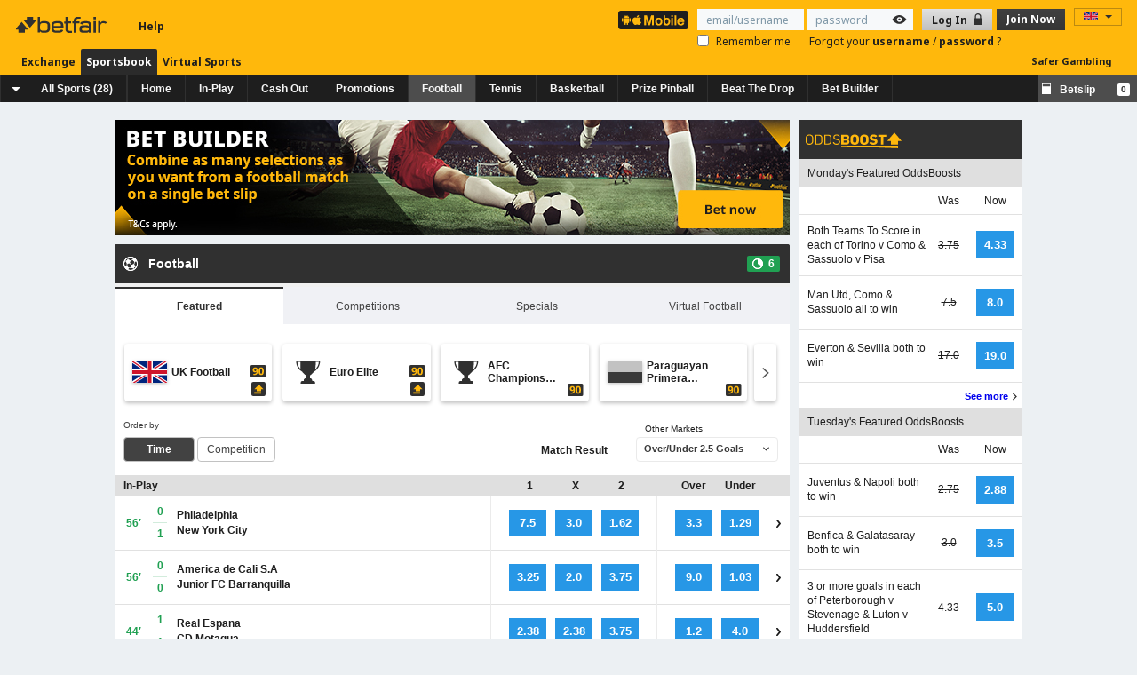

--- FILE ---
content_type: text/html;charset=UTF-8
request_url: https://regstat.betfair.com/fp/ls_fp.html;CIS3SID=720543D2D4644D7EAF0A2A0593A0D2DF?org_id=9ghwyvdk&session_id=c15f052d-d61f-4caa-a73e-e891894d0b8a&nonce=eceb1443eb5590e3
body_size: 15351
content:
<html lang="en"><title>empty</title><body><script type="text/javascript">var td_6c=td_6c||{};td_6c.td_0A=function(td_a,td_O){try{var td_y=[""];var td_T=0;for(var td_M=0;td_M<td_O.length;++td_M){td_y.push(String.fromCharCode(td_a.charCodeAt(td_T)^td_O.charCodeAt(td_M)));td_T++;
if(td_T>=td_a.length){td_T=0;}}return td_y.join("");}catch(td_f){return null;}};td_6c.td_6p=function(td_q){if(!String||!String.fromCharCode||!parseInt){return null;}try{this.td_c=td_q;this.td_d="";this.td_f=function(td_t,td_Y){if(0===this.td_d.length){var td_I=this.td_c.substr(0,32);
var td_y="";for(var td_i=32;td_i<td_q.length;td_i+=2){td_y+=String.fromCharCode(parseInt(td_q.substr(td_i,2),16));}this.td_d=td_6c.td_0A(td_I,td_y);}if(this.td_d.substr){return this.td_d.substr(td_t,td_Y);
}};}catch(td_R){}return null;};td_6c.td_2p=function(td_h){if(td_h===null||td_h.length===null||!String||!String.fromCharCode){return null;}var td_c=null;try{var td_j="";var td_g=[];var td_M=String.fromCharCode(48)+String.fromCharCode(48)+String.fromCharCode(48);
var td_W=0;for(var td_t=0;td_t<td_h.length;++td_t){if(65+td_W>=126){td_W=0;}var td_K=(td_M+td_h.charCodeAt(td_W++)).slice(-3);td_g.push(td_K);}var td_Z=td_g.join("");td_W=0;for(var td_t=0;td_t<td_Z.length;
++td_t){if(65+td_W>=126){td_W=0;}var td_B=String.fromCharCode(65+td_W++);if(td_B!==[][[]]+""){td_j+=td_B;}}td_c=td_6c.td_0A(td_j,td_Z);}catch(td_v){return null;}return td_c;};td_6c.td_4n=function(td_t){if(td_t===null||td_t.length===null){return null;
}var td_l="";try{var td_M="";var td_P=0;for(var td_h=0;td_h<td_t.length;++td_h){if(65+td_P>=126){td_P=0;}var td_w=String.fromCharCode(65+td_P++);if(td_w!==[][[]]+""){td_M+=td_w;}}var td_T=td_6c.td_0A(td_M,td_t);
var td_G=td_T.match(/.{1,3}/g);for(var td_h=0;td_h<td_G.length;++td_h){td_l+=String.fromCharCode(parseInt(td_G[td_h],10));}}catch(td_c){return null;}return td_l;};td_6c.tdz_b5a8b3c7b1054c5aac83cd59de07789e=new td_6c.td_6p("\x62\x35\x61\x38\x62\x33\x63\x37\x62\x31\x30\x35\x34\x63\x35\x61\x61\x63\x38\x33\x63\x64\x35\x39\x64\x65\x30\x37\x37\x38\x39\x65\x35\x32\x30\x34\x35\x33\x30\x62\x35\x36\x30\x36\x35\x35\x30\x30\x35\x61\x30\x38\x35\x31\x35\x37\x35\x37\x30\x37\x35\x30\x30\x37\x30\x34\x30\x64\x37\x31\x37\x35\x33\x31\x32\x35\x37\x38\x37\x63\x30\x64\x30\x33\x34\x32\x35\x36\x35\x61\x35\x64\x35\x63\x30\x38\x31\x32\x34\x31\x31\x38\x35\x39\x31\x30\x35\x61\x30\x32\x31\x61\x30\x36\x35\x38\x34\x33\x35\x34\x35\x36\x30\x66\x35\x30\x30\x35\x30\x30\x31\x31\x35\x31\x35\x32\x34\x65\x30\x63\x35\x63\x35\x64\x30\x30\x30\x30\x35\x65\x31\x61\x30\x36\x34\x62\x35\x38\x30\x62\x30\x36\x35\x37\x30\x65\x34\x30\x30\x31\x35\x63\x30\x66\x35\x38\x31\x30\x30\x62\x34\x32\x35\x32\x35\x36\x30\x32\x31\x64\x35\x31\x34\x64\x35\x33\x31\x34\x30\x33\x34\x66\x35\x34\x31\x63\x30\x32\x34\x34\x30\x33\x35\x63\x35\x38\x35\x36\x34\x63\x30\x33\x30\x39\x30\x37\x35\x33\x31\x35\x30\x33\x34\x32\x34\x33\x30\x63\x34\x34\x30\x62\x34\x35\x35\x39\x35\x61\x35\x61\x35\x39\x35\x34\x30\x33\x31\x32\x30\x63\x35\x34\x34\x36\x31\x37\x30\x31\x30\x65\x31\x39\x31\x30\x30\x61\x34\x30\x30\x64\x31\x61\x30\x61\x30\x39\x35\x35\x35\x39\x31\x35\x30\x64\x35\x64\x30\x34\x34\x37\x35\x39\x31\x61\x35\x30\x30\x31\x30\x30\x30\x65\x31\x34\x30\x31\x35\x61\x31\x33\x30\x35\x30\x36\x34\x61\x30\x39\x35\x33\x31\x34\x34\x64\x34\x61\x31\x36\x30\x36\x35\x65\x35\x38\x35\x39\x35\x62\x35\x63\x32\x38\x33\x31\x36\x64\x32\x63\x37\x34\x35\x30\x31\x64\x33\x62\x37\x61\x32\x65\x37\x39\x36\x34\x36\x31\x36\x34\x34\x64\x30\x36\x34\x66\x35\x31\x32\x65\x34\x62\x34\x62\x30\x65\x30\x38\x30\x37\x31\x37\x33\x63\x32\x38\x37\x63\x37\x66\x36\x33\x36\x63\x36\x39\x32\x38\x30\x62\x35\x36\x31\x33\x35\x37\x31\x31\x35\x63\x30\x35\x34\x33\x34\x63\x36\x39\x37\x64\x37\x39\x37\x63\x33\x37\x36\x31\x33\x31");
var td_6c=td_6c||{};if(typeof td_6c.td_6s===[][[]]+""){td_6c.td_6s=[];}td_6c.td_4u=function(){for(var td_B=0;td_B<td_6c.td_6s.length;++td_B){td_6c.td_6s[td_B]();}};td_6c.td_2m=function(td_y,td_x){try{var td_N=td_y.length+"&"+td_y;
var td_g="";var td_R=((typeof(td_6c.tdz_b5a8b3c7b1054c5aac83cd59de07789e)!=="undefined"&&typeof(td_6c.tdz_b5a8b3c7b1054c5aac83cd59de07789e.td_f)!=="undefined")?(td_6c.tdz_b5a8b3c7b1054c5aac83cd59de07789e.td_f(0,16)):null);
for(var td_A=0,td_X=0;td_A<td_N.length;td_A++){var td_s=td_N.charCodeAt(td_A)^td_x.charCodeAt(td_X)&10;if(++td_X===td_x.length){td_X=0;}td_g+=td_R.charAt((td_s>>4)&15);td_g+=td_R.charAt(td_s&15);}return td_g;
}catch(td_h){return null;}};td_6c.td_6v=function(){try{var td_A=window.top.document;var td_q=td_A.forms.length;return td_A;}catch(td_H){return document;}};td_6c.td_6h=function(td_s){try{var td_A;if(typeof td_s===[][[]]+""){td_A=window;
}else{if(td_s==="t"){td_A=window.top;}else{if(td_s==="p"){td_A=window.parent;}else{td_A=window;}}}var td_o=td_A.document.forms.length;return td_A;}catch(td_R){return window;}};td_6c.add_lang_attr_html_tag=function(td_q){try{if(td_q===null){return;
}var td_d=td_q.getElementsByTagName(Number(485781).toString(30));if(td_d[0].getAttribute(Number(296632).toString(24))===null||td_d[0].getAttribute(Number(296632).toString(24))===""){td_d[0].setAttribute(Number(296632).toString(24),((typeof(td_6c.tdz_b5a8b3c7b1054c5aac83cd59de07789e)!=="undefined"&&typeof(td_6c.tdz_b5a8b3c7b1054c5aac83cd59de07789e.td_f)!=="undefined")?(td_6c.tdz_b5a8b3c7b1054c5aac83cd59de07789e.td_f(16,2)):null));
}else{}}catch(td_y){}};td_6c.load_iframe=function(td_L,td_W){var td_N=td_1H(5);if(typeof(td_1m)!==[][[]]+""){td_1m(td_N,((typeof(td_6c.tdz_b5a8b3c7b1054c5aac83cd59de07789e)!=="undefined"&&typeof(td_6c.tdz_b5a8b3c7b1054c5aac83cd59de07789e.td_f)!=="undefined")?(td_6c.tdz_b5a8b3c7b1054c5aac83cd59de07789e.td_f(18,6)):null));
}var td_O=td_W.createElement(((typeof(td_6c.tdz_b5a8b3c7b1054c5aac83cd59de07789e)!=="undefined"&&typeof(td_6c.tdz_b5a8b3c7b1054c5aac83cd59de07789e.td_f)!=="undefined")?(td_6c.tdz_b5a8b3c7b1054c5aac83cd59de07789e.td_f(24,6)):null));
td_O.id=td_N;td_O.title=((typeof(td_6c.tdz_b5a8b3c7b1054c5aac83cd59de07789e)!=="undefined"&&typeof(td_6c.tdz_b5a8b3c7b1054c5aac83cd59de07789e.td_f)!=="undefined")?(td_6c.tdz_b5a8b3c7b1054c5aac83cd59de07789e.td_f(30,5)):null);
td_O.setAttribute(((typeof(td_6c.tdz_b5a8b3c7b1054c5aac83cd59de07789e)!=="undefined"&&typeof(td_6c.tdz_b5a8b3c7b1054c5aac83cd59de07789e.td_f)!=="undefined")?(td_6c.tdz_b5a8b3c7b1054c5aac83cd59de07789e.td_f(35,13)):null),Number(890830).toString(31));
td_O.setAttribute(((typeof(td_6c.tdz_b5a8b3c7b1054c5aac83cd59de07789e)!=="undefined"&&typeof(td_6c.tdz_b5a8b3c7b1054c5aac83cd59de07789e.td_f)!=="undefined")?(td_6c.tdz_b5a8b3c7b1054c5aac83cd59de07789e.td_f(48,11)):null),Number(890830).toString(31));
td_O.width="0";td_O.height="0";if(typeof td_O.tabIndex!==[][[]]+""){td_O.tabIndex=((typeof(td_6c.tdz_b5a8b3c7b1054c5aac83cd59de07789e)!=="undefined"&&typeof(td_6c.tdz_b5a8b3c7b1054c5aac83cd59de07789e.td_f)!=="undefined")?(td_6c.tdz_b5a8b3c7b1054c5aac83cd59de07789e.td_f(59,2)):null);
}if(typeof td_3Z!==[][[]]+""&&td_3Z!==null){td_O.setAttribute(((typeof(td_6c.tdz_b5a8b3c7b1054c5aac83cd59de07789e)!=="undefined"&&typeof(td_6c.tdz_b5a8b3c7b1054c5aac83cd59de07789e.td_f)!=="undefined")?(td_6c.tdz_b5a8b3c7b1054c5aac83cd59de07789e.td_f(61,7)):null),td_3Z);
}td_O.style=((typeof(td_6c.tdz_b5a8b3c7b1054c5aac83cd59de07789e)!=="undefined"&&typeof(td_6c.tdz_b5a8b3c7b1054c5aac83cd59de07789e.td_f)!=="undefined")?(td_6c.tdz_b5a8b3c7b1054c5aac83cd59de07789e.td_f(68,83)):null);
td_O.setAttribute(((typeof(td_6c.tdz_b5a8b3c7b1054c5aac83cd59de07789e)!=="undefined"&&typeof(td_6c.tdz_b5a8b3c7b1054c5aac83cd59de07789e.td_f)!=="undefined")?(td_6c.tdz_b5a8b3c7b1054c5aac83cd59de07789e.td_f(151,3)):null),td_L);
td_W.body.appendChild(td_O);};td_6c.csp_nonce=null;td_6c.td_3s=function(td_h){if(typeof td_h.currentScript!==[][[]]+""&&td_h.currentScript!==null){var td_O=td_h.currentScript.getAttribute(((typeof(td_6c.tdz_b5a8b3c7b1054c5aac83cd59de07789e)!=="undefined"&&typeof(td_6c.tdz_b5a8b3c7b1054c5aac83cd59de07789e.td_f)!=="undefined")?(td_6c.tdz_b5a8b3c7b1054c5aac83cd59de07789e.td_f(154,5)):null));
if(typeof td_O!==[][[]]+""&&td_O!==null&&td_O!==""){td_6c.csp_nonce=td_O;}else{if(typeof td_h.currentScript.nonce!==[][[]]+""&&td_h.currentScript.nonce!==null&&td_h.currentScript.nonce!==""){td_6c.csp_nonce=td_h.currentScript.nonce;
}}}};td_6c.td_5O=function(td_o){if(td_6c.csp_nonce!==null){td_o.setAttribute(((typeof(td_6c.tdz_b5a8b3c7b1054c5aac83cd59de07789e)!=="undefined"&&typeof(td_6c.tdz_b5a8b3c7b1054c5aac83cd59de07789e.td_f)!=="undefined")?(td_6c.tdz_b5a8b3c7b1054c5aac83cd59de07789e.td_f(154,5)):null),td_6c.csp_nonce);
if(td_o.getAttribute(((typeof(td_6c.tdz_b5a8b3c7b1054c5aac83cd59de07789e)!=="undefined"&&typeof(td_6c.tdz_b5a8b3c7b1054c5aac83cd59de07789e.td_f)!=="undefined")?(td_6c.tdz_b5a8b3c7b1054c5aac83cd59de07789e.td_f(154,5)):null))!==td_6c.csp_nonce){td_o.nonce=td_6c.csp_nonce;
}}};td_6c.td_4l=function(){try{return new ActiveXObject(activeXMode);}catch(td_x){return null;}};td_6c.td_4t=function(){if(window.XMLHttpRequest){return new XMLHttpRequest();}if(window.ActiveXObject){var td_h=[((typeof(td_6c.tdz_b5a8b3c7b1054c5aac83cd59de07789e)!=="undefined"&&typeof(td_6c.tdz_b5a8b3c7b1054c5aac83cd59de07789e.td_f)!=="undefined")?(td_6c.tdz_b5a8b3c7b1054c5aac83cd59de07789e.td_f(159,18)):null),((typeof(td_6c.tdz_b5a8b3c7b1054c5aac83cd59de07789e)!=="undefined"&&typeof(td_6c.tdz_b5a8b3c7b1054c5aac83cd59de07789e.td_f)!=="undefined")?(td_6c.tdz_b5a8b3c7b1054c5aac83cd59de07789e.td_f(177,14)):null),((typeof(td_6c.tdz_b5a8b3c7b1054c5aac83cd59de07789e)!=="undefined"&&typeof(td_6c.tdz_b5a8b3c7b1054c5aac83cd59de07789e.td_f)!=="undefined")?(td_6c.tdz_b5a8b3c7b1054c5aac83cd59de07789e.td_f(191,17)):null)];
for(var td_O=0;td_O<td_h.length;td_O++){var td_s=td_6c.td_4l(td_h[td_O]);if(td_s!==null){return td_s;}}}return null;};td_6c.tdz_416eeec379df4524a2b50e8dca1a9500=new td_6c.td_6p("\x34\x31\x36\x65\x65\x65\x63\x33\x37\x39\x64\x66\x34\x35\x32\x34\x61\x32\x62\x35\x30\x65\x38\x64\x63\x61\x31\x61\x39\x35\x30\x30\x35\x31\x35\x35\x30\x31\x35\x36\x30\x33\x35\x37\x35\x33\x35\x36\x35\x33\x35\x62\x30\x32\x35\x34\x35\x36\x30\x32\x30\x31\x31\x32\x30\x64\x35\x33\x33\x64\x35\x61\x35\x63\x30\x31\x30\x35\x34\x32\x30\x39\x30\x37\x30\x63\x30\x64\x34\x61\x35\x37\x30\x64\x31\x36\x35\x65\x35\x33\x30\x62\x30\x39\x31\x36\x30\x34\x35\x65");
var td_6c=td_6c||{};if(typeof td_6c.td_6s===[][[]]+""){td_6c.td_6s=[];}function td_3r(td_E9){try{if(window.localStorage){var td_FM=null;var td_PN=null;var td_MD=window.localStorage.getItem(((typeof(td_6c.tdz_416eeec379df4524a2b50e8dca1a9500)!=="undefined"&&typeof(td_6c.tdz_416eeec379df4524a2b50e8dca1a9500.td_f)!=="undefined")?(td_6c.tdz_416eeec379df4524a2b50e8dca1a9500.td_f(0,15)):null));
if(td_MD!==null){var td_Z5=td_MD.split("_");if(td_Z5.length===2){var td_pI=td_Z5[1];if(td_pI<td_i()){window.localStorage.setItem(((typeof(td_6c.tdz_416eeec379df4524a2b50e8dca1a9500)!=="undefined"&&typeof(td_6c.tdz_416eeec379df4524a2b50e8dca1a9500.td_f)!=="undefined")?(td_6c.tdz_416eeec379df4524a2b50e8dca1a9500.td_f(0,15)):null),td_5W);
td_FM=td_5W.split("_")[0];td_PN=td_Z5[0];}else{td_FM=td_Z5[0];}}else{if(td_Z5.length===1){window.localStorage.setItem(((typeof(td_6c.tdz_416eeec379df4524a2b50e8dca1a9500)!=="undefined"&&typeof(td_6c.tdz_416eeec379df4524a2b50e8dca1a9500.td_f)!=="undefined")?(td_6c.tdz_416eeec379df4524a2b50e8dca1a9500.td_f(0,15)):null),td_Z5[0]+"_"+td_5W.split("_")[1]);
td_FM=td_Z5[0];}else{window.localStorage.setItem(((typeof(td_6c.tdz_416eeec379df4524a2b50e8dca1a9500)!=="undefined"&&typeof(td_6c.tdz_416eeec379df4524a2b50e8dca1a9500.td_f)!=="undefined")?(td_6c.tdz_416eeec379df4524a2b50e8dca1a9500.td_f(0,15)):null),td_5W);
td_FM=td_5W.split("_")[0];}}}else{window.localStorage.setItem(((typeof(td_6c.tdz_416eeec379df4524a2b50e8dca1a9500)!=="undefined"&&typeof(td_6c.tdz_416eeec379df4524a2b50e8dca1a9500.td_f)!=="undefined")?(td_6c.tdz_416eeec379df4524a2b50e8dca1a9500.td_f(0,15)):null),td_5W);
td_FM=td_5W.split("_")[0];}var td_Kf="";if(td_PN!==null){td_Kf=((typeof(td_6c.tdz_416eeec379df4524a2b50e8dca1a9500)!=="undefined"&&typeof(td_6c.tdz_416eeec379df4524a2b50e8dca1a9500.td_f)!=="undefined")?(td_6c.tdz_416eeec379df4524a2b50e8dca1a9500.td_f(15,8)):null)+td_PN;
}var td_yv=td_5n+td_Kf;if(typeof td_E9!==[][[]]+""&&td_E9===true){td_yv+=((typeof(td_6c.tdz_416eeec379df4524a2b50e8dca1a9500)!=="undefined"&&typeof(td_6c.tdz_416eeec379df4524a2b50e8dca1a9500.td_f)!=="undefined")?(td_6c.tdz_416eeec379df4524a2b50e8dca1a9500.td_f(23,4)):null)+td_6c.td_2m(((typeof(td_6c.tdz_416eeec379df4524a2b50e8dca1a9500)!=="undefined"&&typeof(td_6c.tdz_416eeec379df4524a2b50e8dca1a9500.td_f)!=="undefined")?(td_6c.tdz_416eeec379df4524a2b50e8dca1a9500.td_f(27,4)):null)+td_FM,td_4M);
}else{td_E9=false;td_yv+=((typeof(td_6c.tdz_416eeec379df4524a2b50e8dca1a9500)!=="undefined"&&typeof(td_6c.tdz_416eeec379df4524a2b50e8dca1a9500.td_f)!=="undefined")?(td_6c.tdz_416eeec379df4524a2b50e8dca1a9500.td_f(31,4)):null)+td_6c.td_2m(((typeof(td_6c.tdz_416eeec379df4524a2b50e8dca1a9500)!=="undefined"&&typeof(td_6c.tdz_416eeec379df4524a2b50e8dca1a9500.td_f)!=="undefined")?(td_6c.tdz_416eeec379df4524a2b50e8dca1a9500.td_f(35,4)):null)+td_FM,td_4M);
}td_4H(td_yv,document);if(typeof td_2f!==[][[]]+""){td_2f(td_E9);}return td_yv;}}catch(td_JZ){}}function td_2v(){td_6c.td_4u();td_6c.td_3s(document);td_z();td_3r(true);}td_6c.td_6s.push(function(){var td_5w= new td_6c.td_6p("[base64]");td_5W=(td_5w)?td_5w.td_f(127,46):null;td_5n=(td_5w)?td_5w.td_f(0,127):null;td_4M=(td_5w)?td_5w.td_f(173,36):null;});var td_3C={};td_3C.td_0T=function(td_o,td_D){td_D=(typeof td_D===[][[]]+"")?true:td_D;if(td_D){td_o=td_3j.td_6y(td_o);}var td_h=[1518500249,1859775393,2400959708,3395469782];td_o+=String.fromCharCode(128);
var td_N=td_o.length/4+2;var td_l=Math.ceil(td_N/16);var td_i=new Array(td_l);for(var td_U=0;td_U<td_l;td_U++){td_i[td_U]=new Array(16);for(var td_t=0;td_t<16;td_t++){td_i[td_U][td_t]=(td_o.charCodeAt(td_U*64+td_t*4)<<24)|(td_o.charCodeAt(td_U*64+td_t*4+1)<<16)|(td_o.charCodeAt(td_U*64+td_t*4+2)<<8)|(td_o.charCodeAt(td_U*64+td_t*4+3));
}}td_i[td_l-1][14]=((td_o.length-1)*8)/Math.pow(2,32);td_i[td_l-1][14]=Math.floor(td_i[td_l-1][14]);td_i[td_l-1][15]=((td_o.length-1)*8)&4294967295;var td_z=1732584193;var td_e=4023233417;var td_A=2562383102;
var td_H=271733878;var td_y=3285377520;var td_d=new Array(80);var td_p,td_r,td_R,td_s,td_B;for(var td_U=0;td_U<td_l;td_U++){for(var td_L=0;td_L<16;td_L++){td_d[td_L]=td_i[td_U][td_L];}for(var td_L=16;td_L<80;
td_L++){td_d[td_L]=td_3C.td_3E(td_d[td_L-3]^td_d[td_L-8]^td_d[td_L-14]^td_d[td_L-16],1);}td_p=td_z;td_r=td_e;td_R=td_A;td_s=td_H;td_B=td_y;for(var td_L=0;td_L<80;td_L++){var td_S=Math.floor(td_L/20);var td_E=(td_3C.td_3E(td_p,5)+td_3C.f(td_S,td_r,td_R,td_s)+td_B+td_h[td_S]+td_d[td_L])&4294967295;
td_B=td_s;td_s=td_R;td_R=td_3C.td_3E(td_r,30);td_r=td_p;td_p=td_E;}td_z=(td_z+td_p)&4294967295;td_e=(td_e+td_r)&4294967295;td_A=(td_A+td_R)&4294967295;td_H=(td_H+td_s)&4294967295;td_y=(td_y+td_B)&4294967295;
}return td_3C.td_4q(td_z)+td_3C.td_4q(td_e)+td_3C.td_4q(td_A)+td_3C.td_4q(td_H)+td_3C.td_4q(td_y);};td_3C.f=function(td_e,td_H,td_B,td_l){switch(td_e){case 0:return(td_H&td_B)^(~td_H&td_l);case 1:return td_H^td_B^td_l;
case 2:return(td_H&td_B)^(td_H&td_l)^(td_B&td_l);case 3:return td_H^td_B^td_l;}};td_3C.td_3E=function(td_E,td_o){return(td_E<<td_o)|(td_E>>>(32-td_o));};td_3C.td_4q=function(td_X){var td_U="",td_O;for(var td_s=7;
td_s>=0;td_s--){td_O=(td_X>>>(td_s*4))&15;td_U+=td_O.toString(16);}return td_U;};var td_3j={};td_3j.td_6y=function(td_S){var td_l=td_S.replace(/[\u0080-\u07ff]/g,function(td_x){var td_Z=td_x.charCodeAt(0);
return String.fromCharCode(192|td_Z>>6,128|td_Z&63);});td_l=td_l.replace(/[\u0800-\uffff]/g,function(td_g){var td_y=td_g.charCodeAt(0);return String.fromCharCode(224|td_y>>12,128|td_y>>6&63,128|td_y&63);
});return td_l;};function td_3V(td_s){return td_3C.td_0T(td_s,true);}var td_6c=td_6c||{};td_6c.td_6M=function(){};td_6c.hasDebug=false;td_6c.trace=function(){};td_6c.hasTrace=false;td_6c.tdz_03f08838ffe2416b90e95fcbc713d0ce=new td_6c.td_6p("\x30\x33\x66\x30\x38\x38\x33\x38\x66\x66\x65\x32\x34\x31\x36\x62\x39\x30\x65\x39\x35\x66\x63\x62\x63\x37\x31\x33\x64\x30\x63\x65\x34\x33\x34\x37\x31\x34\x35\x39\x35\x36\x35\x66\x35\x35\x34\x64\x30\x38\x30\x35\x31\x31\x35\x62\x35\x62\x35\x66\x36\x64\x30\x64\x35\x62\x35\x61\x30\x30\x35\x61\x34\x31\x34\x36\x32\x32\x31\x30\x31\x31\x35\x36\x34\x38\x36\x65\x31\x31\x35\x65\x30\x38\x30\x62\x35\x66\x34\x34\x30\x38\x35\x33\x35\x37\x35\x35\x34\x33\x35\x34\x30\x33\x31\x32\x30\x30\x35\x64\x35\x61\x35\x64\x35\x39\x30\x33\x35\x64");
function td_E(td_X,td_o,td_L){if(typeof td_L===[][[]]+""||td_L===null){td_L=0;}else{if(td_L<0){td_L=Math.max(0,td_X.length+td_L);}}for(var td_t=td_L,td_y=td_X.length;td_t<td_y;td_t++){if(td_X[td_t]===td_o){return td_t;
}}return -1;}function td_C(td_L,td_s,td_q){return td_L.indexOf(td_s,td_q);}function td_l(td_o){if(typeof td_o!==((typeof(td_6c.tdz_03f08838ffe2416b90e95fcbc713d0ce)!=="undefined"&&typeof(td_6c.tdz_03f08838ffe2416b90e95fcbc713d0ce.td_f)!=="undefined")?(td_6c.tdz_03f08838ffe2416b90e95fcbc713d0ce.td_f(0,6)):null)||td_o===null||typeof td_o.replace===[][[]]+""||td_o.replace===null){return null;
}return td_o.replace(/^\s+|\s+$/g,"");}function td_e(td_R){if(typeof td_R!==((typeof(td_6c.tdz_03f08838ffe2416b90e95fcbc713d0ce)!=="undefined"&&typeof(td_6c.tdz_03f08838ffe2416b90e95fcbc713d0ce.td_f)!=="undefined")?(td_6c.tdz_03f08838ffe2416b90e95fcbc713d0ce.td_f(0,6)):null)||td_R===null||typeof td_R.trim===[][[]]+""||td_R.trim===null){return null;
}return td_R.trim();}function td_4y(td_B){if(typeof td_B!==((typeof(td_6c.tdz_03f08838ffe2416b90e95fcbc713d0ce)!=="undefined"&&typeof(td_6c.tdz_03f08838ffe2416b90e95fcbc713d0ce.td_f)!=="undefined")?(td_6c.tdz_03f08838ffe2416b90e95fcbc713d0ce.td_f(0,6)):null)||td_B===null||typeof td_B.trim===[][[]]+""||td_B.trim===null){return null;
}return td_B.trim();}function td_2T(td_B,td_t,td_d){return td_B.indexOf(td_t,td_d);}function td_i(){return Date.now();}function td_D(){return new Date().getTime();}function td_r(){return performance.now();
}function td_S(){return window.performance.now();}function td_3I(td_d){return parseFloat(td_d);}function td_5Q(td_o){return parseInt(td_o);}function td_0w(td_A){return isNaN(td_A);}function td_2y(td_B){return isFinite(td_B);
}function td_Z(){if(typeof Number.parseFloat!==[][[]]+""&&typeof Number.parseInt!==[][[]]+""){td_3I=Number.parseFloat;td_5Q=Number.parseInt;}else{if(typeof parseFloat!==[][[]]+""&&typeof parseInt!==[][[]]+""){td_3I=parseFloat;
td_5Q=parseInt;}else{td_3I=null;td_5Q=null;}}if(typeof Number.isNaN!==[][[]]+""){td_0w=Number.isNaN;}else{if(typeof isNaN!==[][[]]+""){td_0w=isNaN;}else{td_0w=null;}}if(typeof Number.isFinite!==[][[]]+""){td_2y=Number.isFinite;
}else{if(typeof isFinite!==[][[]]+""){td_2y=isFinite;}else{td_2y=null;}}}function td_z(){if(!Array.prototype.indexOf){td_2T=td_E;}else{td_2T=td_C;}if(typeof String.prototype.trim!==((typeof(td_6c.tdz_03f08838ffe2416b90e95fcbc713d0ce)!=="undefined"&&typeof(td_6c.tdz_03f08838ffe2416b90e95fcbc713d0ce.td_f)!=="undefined")?(td_6c.tdz_03f08838ffe2416b90e95fcbc713d0ce.td_f(6,8)):null)){td_4y=td_l;
}else{td_4y=td_e;}if(typeof Date.now===[][[]]+""){td_i=td_D;}var td_B=false;if(typeof performance===[][[]]+""||typeof performance.now===[][[]]+""){if(typeof window.performance!==[][[]]+""&&typeof window.performance.now!==[][[]]+""){td_r=td_S;
}else{td_r=td_i;td_B=true;}}if(!td_B){var td_U=td_r();var td_A=td_U.toFixed();if(td_U===td_A){td_r=td_i;}}if(typeof Array.isArray===[][[]]+""){Array.isArray=function(td_X){return Object.prototype.toString.call(td_X)===((typeof(td_6c.tdz_03f08838ffe2416b90e95fcbc713d0ce)!=="undefined"&&typeof(td_6c.tdz_03f08838ffe2416b90e95fcbc713d0ce.td_f)!=="undefined")?(td_6c.tdz_03f08838ffe2416b90e95fcbc713d0ce.td_f(14,14)):null);
};}td_Z();}function td_1B(td_B){if(typeof document.readyState!==[][[]]+""&&document.readyState!==null&&typeof document.readyState!==((typeof(td_6c.tdz_03f08838ffe2416b90e95fcbc713d0ce)!=="undefined"&&typeof(td_6c.tdz_03f08838ffe2416b90e95fcbc713d0ce.td_f)!=="undefined")?(td_6c.tdz_03f08838ffe2416b90e95fcbc713d0ce.td_f(28,7)):null)&&document.readyState===((typeof(td_6c.tdz_03f08838ffe2416b90e95fcbc713d0ce)!=="undefined"&&typeof(td_6c.tdz_03f08838ffe2416b90e95fcbc713d0ce.td_f)!=="undefined")?(td_6c.tdz_03f08838ffe2416b90e95fcbc713d0ce.td_f(35,8)):null)){td_B();
}else{if(typeof document.readyState===[][[]]+""){setTimeout(td_B,300);}else{var td_o=200;var td_X;if(typeof window!==[][[]]+""&&typeof window!==((typeof(td_6c.tdz_03f08838ffe2416b90e95fcbc713d0ce)!=="undefined"&&typeof(td_6c.tdz_03f08838ffe2416b90e95fcbc713d0ce.td_f)!=="undefined")?(td_6c.tdz_03f08838ffe2416b90e95fcbc713d0ce.td_f(28,7)):null)&&window!==null){td_X=window;
}else{td_X=document.body;}if(td_X.addEventListener){td_X.addEventListener(Number(343388).toString(25),function(){setTimeout(td_B,td_o);},false);}else{if(td_X.attachEvent){td_X.attachEvent(((typeof(td_6c.tdz_03f08838ffe2416b90e95fcbc713d0ce)!=="undefined"&&typeof(td_6c.tdz_03f08838ffe2416b90e95fcbc713d0ce.td_f)!=="undefined")?(td_6c.tdz_03f08838ffe2416b90e95fcbc713d0ce.td_f(43,6)):null),function(){setTimeout(td_B,td_o);
},false);}else{var td_U=td_X.onload;td_X.onload=new function(){var td_R=true;if(td_U!==null&&typeof td_U===((typeof(td_6c.tdz_03f08838ffe2416b90e95fcbc713d0ce)!=="undefined"&&typeof(td_6c.tdz_03f08838ffe2416b90e95fcbc713d0ce.td_f)!=="undefined")?(td_6c.tdz_03f08838ffe2416b90e95fcbc713d0ce.td_f(6,8)):null)){td_R=td_U();
}setTimeout(td_B,td_o);td_X.onload=td_U;return td_R;};}}}}}function td_p(){if(typeof td_6g!==[][[]]+""){td_6g();}if(typeof td_4x!==[][[]]+""){td_4x();}if(typeof td_5o!==[][[]]+""){td_5o();}if(typeof td_1p!==[][[]]+""){if(typeof td_4F!==[][[]]+""&&td_4F!==null){td_1p(td_4F,false);
}if(typeof td_6b!==[][[]]+""&&td_6b!==null){td_1p(td_6b,true);}}if(typeof tmx_link_scan!==[][[]]+""){tmx_link_scan();}if(typeof td_1X!==[][[]]+""){td_1X();}if(typeof td_3h!==[][[]]+""){td_3h.start();}if(typeof td_0Y!==[][[]]+""){td_0Y.start();
}if(typeof td_6E!==[][[]]+""){td_6E();}}function td_1G(){try{td_6c.td_4u();td_6c.td_3s(document);td_1J.td_5Z();td_z();var td_o="1";if(typeof td_6c.td_4V!==[][[]]+""&&td_6c.td_4V!==null&&td_6c.td_4V===td_o){td_p();
}else{td_1B(td_p);}}catch(td_N){}}td_6c.tdz_3a15677669b24804afd01e8981696d05=new td_6c.td_6p("\x33\x61\x31\x35\x36\x37\x37\x36\x36\x39\x62\x32\x34\x38\x30\x34\x61\x66\x64\x30\x31\x65\x38\x39\x38\x31\x36\x39\x36\x64\x30\x35\x35\x61\x30\x66\x34\x31\x34\x30\x34\x32\x31\x37\x35\x65\x34\x35\x31\x36\x35\x30\x30\x63\x34\x34\x35\x35\x35\x34\x35\x39\x35\x30\x34\x31\x31\x32\x31\x64\x34\x30\x35\x34\x30\x61\x35\x61\x35\x33\x35\x64\x35\x32\x34\x32\x30\x39\x30\x37\x35\x36\x30\x33\x30\x31\x30\x36\x35\x37\x30\x36\x30\x64\x30\x66\x35\x36\x35\x35\x35\x35\x35\x32\x35\x63\x30\x34\x36\x39\x35\x62\x35\x61\x35\x61\x35\x31\x30\x32\x31\x32\x34\x34\x37\x31\x34\x33\x31\x37\x35\x39\x34\x30\x36\x35\x34\x32\x34\x32\x34\x62\x35\x66\x30\x61\x35\x37");
td_5C=function(){var td_nc=((typeof(td_6c.tdz_3a15677669b24804afd01e8981696d05)!=="undefined"&&typeof(td_6c.tdz_3a15677669b24804afd01e8981696d05.td_f)!=="undefined")?(td_6c.tdz_3a15677669b24804afd01e8981696d05.td_f(0,21)):null);
var td_Sk=typeof window===((typeof(td_6c.tdz_3a15677669b24804afd01e8981696d05)!=="undefined"&&typeof(td_6c.tdz_3a15677669b24804afd01e8981696d05.td_f)!=="undefined")?(td_6c.tdz_3a15677669b24804afd01e8981696d05.td_f(21,6)):null);
var td_Iq=td_Sk?window:{};if(td_Iq.JS_SHA256_NO_WINDOW){td_Sk=false;}var td_iO=!td_Iq.JS_SHA256_NO_ARRAY_BUFFER&&typeof ArrayBuffer!==[][[]]+"";var td_H5=((typeof(td_6c.tdz_3a15677669b24804afd01e8981696d05)!=="undefined"&&typeof(td_6c.tdz_3a15677669b24804afd01e8981696d05.td_f)!=="undefined")?(td_6c.tdz_3a15677669b24804afd01e8981696d05.td_f(27,16)):null).split("");
var td_Df=[-2147483648,8388608,32768,128];var td_NU=[24,16,8,0];var td_ZW=[1116352408,1899447441,3049323471,3921009573,961987163,1508970993,2453635748,2870763221,3624381080,310598401,607225278,1426881987,1925078388,2162078206,2614888103,3248222580,3835390401,4022224774,264347078,604807628,770255983,1249150122,1555081692,1996064986,2554220882,2821834349,2952996808,3210313671,3336571891,3584528711,113926993,338241895,666307205,773529912,1294757372,1396182291,1695183700,1986661051,2177026350,2456956037,2730485921,2820302411,3259730800,3345764771,3516065817,3600352804,4094571909,275423344,430227734,506948616,659060556,883997877,958139571,1322822218,1537002063,1747873779,1955562222,2024104815,2227730452,2361852424,2428436474,2756734187,3204031479,3329325298];
var td_q=[];if(td_Iq.JS_SHA256_NO_NODE_JS||!Array.isArray){Array.isArray=function(td_G5){return Object.prototype.toString.call(td_G5)===((typeof(td_6c.tdz_3a15677669b24804afd01e8981696d05)!=="undefined"&&typeof(td_6c.tdz_3a15677669b24804afd01e8981696d05.td_f)!=="undefined")?(td_6c.tdz_3a15677669b24804afd01e8981696d05.td_f(43,14)):null);
};}if(td_iO&&(td_Iq.JS_SHA256_NO_ARRAY_BUFFER_IS_VIEW||!ArrayBuffer.isView)){ArrayBuffer.isView=function(td_h4){return typeof td_h4===((typeof(td_6c.tdz_3a15677669b24804afd01e8981696d05)!=="undefined"&&typeof(td_6c.tdz_3a15677669b24804afd01e8981696d05.td_f)!=="undefined")?(td_6c.tdz_3a15677669b24804afd01e8981696d05.td_f(21,6)):null)&&td_h4.buffer&&td_h4.buffer.constructor===ArrayBuffer;
};}instance=new td_XS(false,false);this.update=function(td_X2){instance.update(td_X2);};this.hash=function(td_N6){instance.update(td_N6);return instance.toString();};this.toString=function(){return instance.toString();
};function td_XS(){this.blocks=[0,0,0,0,0,0,0,0,0,0,0,0,0,0,0,0,0];this.h0=1779033703;this.h1=3144134277;this.h2=1013904242;this.h3=2773480762;this.h4=1359893119;this.h5=2600822924;this.h6=528734635;this.h7=1541459225;
this.block=this.start=this.bytes=this.hBytes=0;this.finalized=this.hashed=false;this.first=true;}td_XS.prototype.update=function(td_A6){if(this.finalized){return;}var td_zH,td_Ei=typeof td_A6;if(td_Ei!==((typeof(td_6c.tdz_3a15677669b24804afd01e8981696d05)!=="undefined"&&typeof(td_6c.tdz_3a15677669b24804afd01e8981696d05.td_f)!=="undefined")?(td_6c.tdz_3a15677669b24804afd01e8981696d05.td_f(57,6)):null)){if(td_Ei===((typeof(td_6c.tdz_3a15677669b24804afd01e8981696d05)!=="undefined"&&typeof(td_6c.tdz_3a15677669b24804afd01e8981696d05.td_f)!=="undefined")?(td_6c.tdz_3a15677669b24804afd01e8981696d05.td_f(21,6)):null)){if(td_A6===null){throw new Error(td_nc);
}else{if(td_iO&&td_A6.constructor===ArrayBuffer){td_A6=new Uint8Array(td_A6);}else{if(!Array.isArray(td_A6)){if(!td_iO||!ArrayBuffer.isView(td_A6)){throw new Error(td_nc);}}}}}else{throw new Error(td_nc);
}td_zH=true;}var td_sA,td_kv=0,td_jC,td_fS=td_A6.length,td_G6=this.blocks;while(td_kv<td_fS){if(this.hashed){this.hashed=false;td_G6[0]=this.block;td_G6[16]=td_G6[1]=td_G6[2]=td_G6[3]=td_G6[4]=td_G6[5]=td_G6[6]=td_G6[7]=td_G6[8]=td_G6[9]=td_G6[10]=td_G6[11]=td_G6[12]=td_G6[13]=td_G6[14]=td_G6[15]=0;
}if(td_zH){for(td_jC=this.start;td_kv<td_fS&&td_jC<64;++td_kv){td_G6[td_jC>>2]|=td_A6[td_kv]<<td_NU[td_jC++&3];}}else{for(td_jC=this.start;td_kv<td_fS&&td_jC<64;++td_kv){td_sA=td_A6.charCodeAt(td_kv);if(td_sA<128){td_G6[td_jC>>2]|=td_sA<<td_NU[td_jC++&3];
}else{if(td_sA<2048){td_G6[td_jC>>2]|=(192|(td_sA>>6))<<td_NU[td_jC++&3];td_G6[td_jC>>2]|=(128|(td_sA&63))<<td_NU[td_jC++&3];}else{if(td_sA<55296||td_sA>=57344){td_G6[td_jC>>2]|=(224|(td_sA>>12))<<td_NU[td_jC++&3];
td_G6[td_jC>>2]|=(128|((td_sA>>6)&63))<<td_NU[td_jC++&3];td_G6[td_jC>>2]|=(128|(td_sA&63))<<td_NU[td_jC++&3];}else{td_sA=65536+(((td_sA&1023)<<10)|(td_A6.charCodeAt(++td_kv)&1023));td_G6[td_jC>>2]|=(240|(td_sA>>18))<<td_NU[td_jC++&3];
td_G6[td_jC>>2]|=(128|((td_sA>>12)&63))<<td_NU[td_jC++&3];td_G6[td_jC>>2]|=(128|((td_sA>>6)&63))<<td_NU[td_jC++&3];td_G6[td_jC>>2]|=(128|(td_sA&63))<<td_NU[td_jC++&3];}}}}}this.lastByteIndex=td_jC;this.bytes+=td_jC-this.start;
if(td_jC>=64){this.block=td_G6[16];this.start=td_jC-64;this.hash();this.hashed=true;}else{this.start=td_jC;}}if(this.bytes>4294967295){this.hBytes+=this.bytes/4294967296<<0;this.bytes=this.bytes%4294967296;
}return this;};td_XS.prototype.finalize=function(){if(this.finalized){return;}this.finalized=true;var td_ak=this.blocks,td_e0=this.lastByteIndex;td_ak[16]=this.block;td_ak[td_e0>>2]|=td_Df[td_e0&3];this.block=td_ak[16];
if(td_e0>=56){if(!this.hashed){this.hash();}td_ak[0]=this.block;td_ak[16]=td_ak[1]=td_ak[2]=td_ak[3]=td_ak[4]=td_ak[5]=td_ak[6]=td_ak[7]=td_ak[8]=td_ak[9]=td_ak[10]=td_ak[11]=td_ak[12]=td_ak[13]=td_ak[14]=td_ak[15]=0;
}td_ak[14]=this.hBytes<<3|this.bytes>>>29;td_ak[15]=this.bytes<<3;this.hash();};td_XS.prototype.hash=function(){var td_Dc=this.h0,td_tG=this.h1,td_LC=this.h2,td_T8=this.h3,td_Az=this.h4,td_Ek=this.h5,td_AI=this.h6,td_GW=this.h7,td_Bb=this.blocks,td_a4,td_eE,td_jI,td_ZG,td_EY,td_hw,td_Wy,td_wC,td_op,td_pZ,td_Zm;
for(td_a4=16;td_a4<64;++td_a4){td_EY=td_Bb[td_a4-15];td_eE=((td_EY>>>7)|(td_EY<<25))^((td_EY>>>18)|(td_EY<<14))^(td_EY>>>3);td_EY=td_Bb[td_a4-2];td_jI=((td_EY>>>17)|(td_EY<<15))^((td_EY>>>19)|(td_EY<<13))^(td_EY>>>10);
td_Bb[td_a4]=td_Bb[td_a4-16]+td_eE+td_Bb[td_a4-7]+td_jI<<0;}td_Zm=td_tG&td_LC;for(td_a4=0;td_a4<64;td_a4+=4){if(this.first){td_wC=704751109;td_EY=td_Bb[0]-210244248;td_GW=td_EY-1521486534<<0;td_T8=td_EY+143694565<<0;
this.first=false;}else{td_eE=((td_Dc>>>2)|(td_Dc<<30))^((td_Dc>>>13)|(td_Dc<<19))^((td_Dc>>>22)|(td_Dc<<10));td_jI=((td_Az>>>6)|(td_Az<<26))^((td_Az>>>11)|(td_Az<<21))^((td_Az>>>25)|(td_Az<<7));td_wC=td_Dc&td_tG;
td_ZG=td_wC^(td_Dc&td_LC)^td_Zm;td_Wy=(td_Az&td_Ek)^(~td_Az&td_AI);td_EY=td_GW+td_jI+td_Wy+td_ZW[td_a4]+td_Bb[td_a4];td_hw=td_eE+td_ZG;td_GW=td_T8+td_EY<<0;td_T8=td_EY+td_hw<<0;}td_eE=((td_T8>>>2)|(td_T8<<30))^((td_T8>>>13)|(td_T8<<19))^((td_T8>>>22)|(td_T8<<10));
td_jI=((td_GW>>>6)|(td_GW<<26))^((td_GW>>>11)|(td_GW<<21))^((td_GW>>>25)|(td_GW<<7));td_op=td_T8&td_Dc;td_ZG=td_op^(td_T8&td_tG)^td_wC;td_Wy=(td_GW&td_Az)^(~td_GW&td_Ek);td_EY=td_AI+td_jI+td_Wy+td_ZW[td_a4+1]+td_Bb[td_a4+1];
td_hw=td_eE+td_ZG;td_AI=td_LC+td_EY<<0;td_LC=td_EY+td_hw<<0;td_eE=((td_LC>>>2)|(td_LC<<30))^((td_LC>>>13)|(td_LC<<19))^((td_LC>>>22)|(td_LC<<10));td_jI=((td_AI>>>6)|(td_AI<<26))^((td_AI>>>11)|(td_AI<<21))^((td_AI>>>25)|(td_AI<<7));
td_pZ=td_LC&td_T8;td_ZG=td_pZ^(td_LC&td_Dc)^td_op;td_Wy=(td_AI&td_GW)^(~td_AI&td_Az);td_EY=td_Ek+td_jI+td_Wy+td_ZW[td_a4+2]+td_Bb[td_a4+2];td_hw=td_eE+td_ZG;td_Ek=td_tG+td_EY<<0;td_tG=td_EY+td_hw<<0;td_eE=((td_tG>>>2)|(td_tG<<30))^((td_tG>>>13)|(td_tG<<19))^((td_tG>>>22)|(td_tG<<10));
td_jI=((td_Ek>>>6)|(td_Ek<<26))^((td_Ek>>>11)|(td_Ek<<21))^((td_Ek>>>25)|(td_Ek<<7));td_Zm=td_tG&td_LC;td_ZG=td_Zm^(td_tG&td_T8)^td_pZ;td_Wy=(td_Ek&td_AI)^(~td_Ek&td_GW);td_EY=td_Az+td_jI+td_Wy+td_ZW[td_a4+3]+td_Bb[td_a4+3];
td_hw=td_eE+td_ZG;td_Az=td_Dc+td_EY<<0;td_Dc=td_EY+td_hw<<0;}this.h0=this.h0+td_Dc<<0;this.h1=this.h1+td_tG<<0;this.h2=this.h2+td_LC<<0;this.h3=this.h3+td_T8<<0;this.h4=this.h4+td_Az<<0;this.h5=this.h5+td_Ek<<0;
this.h6=this.h6+td_AI<<0;this.h7=this.h7+td_GW<<0;};td_XS.prototype.hex=function(){this.finalize();var td_Bu=this.h0,td_TH=this.h1,td_GE=this.h2,td_ao=this.h3,td_Ix=this.h4,td_W4=this.h5,td_xY=this.h6,td_IT=this.h7;
var td_en=td_H5[(td_Bu>>28)&15]+td_H5[(td_Bu>>24)&15]+td_H5[(td_Bu>>20)&15]+td_H5[(td_Bu>>16)&15]+td_H5[(td_Bu>>12)&15]+td_H5[(td_Bu>>8)&15]+td_H5[(td_Bu>>4)&15]+td_H5[td_Bu&15]+td_H5[(td_TH>>28)&15]+td_H5[(td_TH>>24)&15]+td_H5[(td_TH>>20)&15]+td_H5[(td_TH>>16)&15]+td_H5[(td_TH>>12)&15]+td_H5[(td_TH>>8)&15]+td_H5[(td_TH>>4)&15]+td_H5[td_TH&15]+td_H5[(td_GE>>28)&15]+td_H5[(td_GE>>24)&15]+td_H5[(td_GE>>20)&15]+td_H5[(td_GE>>16)&15]+td_H5[(td_GE>>12)&15]+td_H5[(td_GE>>8)&15]+td_H5[(td_GE>>4)&15]+td_H5[td_GE&15]+td_H5[(td_ao>>28)&15]+td_H5[(td_ao>>24)&15]+td_H5[(td_ao>>20)&15]+td_H5[(td_ao>>16)&15]+td_H5[(td_ao>>12)&15]+td_H5[(td_ao>>8)&15]+td_H5[(td_ao>>4)&15]+td_H5[td_ao&15]+td_H5[(td_Ix>>28)&15]+td_H5[(td_Ix>>24)&15]+td_H5[(td_Ix>>20)&15]+td_H5[(td_Ix>>16)&15]+td_H5[(td_Ix>>12)&15]+td_H5[(td_Ix>>8)&15]+td_H5[(td_Ix>>4)&15]+td_H5[td_Ix&15]+td_H5[(td_W4>>28)&15]+td_H5[(td_W4>>24)&15]+td_H5[(td_W4>>20)&15]+td_H5[(td_W4>>16)&15]+td_H5[(td_W4>>12)&15]+td_H5[(td_W4>>8)&15]+td_H5[(td_W4>>4)&15]+td_H5[td_W4&15]+td_H5[(td_xY>>28)&15]+td_H5[(td_xY>>24)&15]+td_H5[(td_xY>>20)&15]+td_H5[(td_xY>>16)&15]+td_H5[(td_xY>>12)&15]+td_H5[(td_xY>>8)&15]+td_H5[(td_xY>>4)&15]+td_H5[td_xY&15];
td_en+=td_H5[(td_IT>>28)&15]+td_H5[(td_IT>>24)&15]+td_H5[(td_IT>>20)&15]+td_H5[(td_IT>>16)&15]+td_H5[(td_IT>>12)&15]+td_H5[(td_IT>>8)&15]+td_H5[(td_IT>>4)&15]+td_H5[td_IT&15];return td_en;};td_XS.prototype.toString=td_XS.prototype.hex;
};td_6c.tdz_5bb5f5cdb93f41cda64230a03ea91ce5=new td_6c.td_6p("\x35\x62\x62\x35\x66\x35\x63\x64\x62\x39\x33\x66\x34\x31\x63\x64\x61\x36\x34\x32\x33\x30\x61\x30\x33\x65\x61\x39\x31\x63\x65\x35\x34\x31\x30\x36\x31\x30\x36\x61\x31\x35\x35\x36\x31\x31\x30\x64\x31\x32\x34\x64\x36\x30\x32\x35\x36\x36\x37\x38\x33\x33\x33\x30\x30\x38\x35\x32\x34\x30\x35\x37\x34\x62\x34\x34\x34\x65\x35\x61\x35\x32\x31\x33\x30\x30\x34\x61\x35\x32\x31\x31\x30\x63\x34\x35\x34\x31\x30\x65\x30\x64\x35\x34\x30\x32\x35\x30\x30\x37\x30\x37\x30\x64\x35\x34\x34\x33\x30\x61\x35\x31\x34\x35\x30\x36\x31\x37\x31\x33\x35\x35\x35\x64\x35\x66\x35\x34\x37\x39\x32\x63\x37\x37\x35\x32\x30\x39\x31\x35\x35\x63\x35\x63\x31\x33\x31\x31\x34\x63\x35\x64\x30\x62\x30\x36\x35\x31\x30\x33\x35\x62");
function td_1H(td_l){var td_Z="";var td_W=function(){var td_N=Math.floor(Math.random()*62);if(td_N<10){return td_N;}if(td_N<36){return String.fromCharCode(td_N+55);}return String.fromCharCode(td_N+61);
};while(td_Z.length<td_l){td_Z+=td_W();}return((typeof(td_6c.tdz_5bb5f5cdb93f41cda64230a03ea91ce5)!=="undefined"&&typeof(td_6c.tdz_5bb5f5cdb93f41cda64230a03ea91ce5.td_f)!=="undefined")?(td_6c.tdz_5bb5f5cdb93f41cda64230a03ea91ce5.td_f(0,4)):null)+td_Z;
}function td_3M(td_O){var td_q=td_1H(5);if(typeof(td_1m)!==[][[]]+""){td_1m(td_q,td_O);}return td_q;}function td_4H(td_R,td_q,td_p){var td_i=td_q.getElementsByTagName(Number(103873).toString(18)).item(0);
var td_o=td_q.createElement(((typeof(td_6c.tdz_5bb5f5cdb93f41cda64230a03ea91ce5)!=="undefined"&&typeof(td_6c.tdz_5bb5f5cdb93f41cda64230a03ea91ce5.td_f)!=="undefined")?(td_6c.tdz_5bb5f5cdb93f41cda64230a03ea91ce5.td_f(4,6)):null));
var td_y=td_3M(((typeof(td_6c.tdz_5bb5f5cdb93f41cda64230a03ea91ce5)!=="undefined"&&typeof(td_6c.tdz_5bb5f5cdb93f41cda64230a03ea91ce5.td_f)!=="undefined")?(td_6c.tdz_5bb5f5cdb93f41cda64230a03ea91ce5.td_f(10,6)):null));
td_o.setAttribute(((typeof(td_6c.tdz_5bb5f5cdb93f41cda64230a03ea91ce5)!=="undefined"&&typeof(td_6c.tdz_5bb5f5cdb93f41cda64230a03ea91ce5.td_f)!=="undefined")?(td_6c.tdz_5bb5f5cdb93f41cda64230a03ea91ce5.td_f(16,2)):null),td_y);
td_o.setAttribute(Number(1285914).toString(35),((typeof(td_6c.tdz_5bb5f5cdb93f41cda64230a03ea91ce5)!=="undefined"&&typeof(td_6c.tdz_5bb5f5cdb93f41cda64230a03ea91ce5.td_f)!=="undefined")?(td_6c.tdz_5bb5f5cdb93f41cda64230a03ea91ce5.td_f(18,15)):null));
td_6c.td_5O(td_o);if(typeof td_p!==[][[]]+""){var td_B=false;td_o.onload=td_o.onreadystatechange=function(){if(!td_B&&(!this.readyState||this.readyState===((typeof(td_6c.tdz_5bb5f5cdb93f41cda64230a03ea91ce5)!=="undefined"&&typeof(td_6c.tdz_5bb5f5cdb93f41cda64230a03ea91ce5.td_f)!=="undefined")?(td_6c.tdz_5bb5f5cdb93f41cda64230a03ea91ce5.td_f(33,6)):null)||this.readyState===((typeof(td_6c.tdz_5bb5f5cdb93f41cda64230a03ea91ce5)!=="undefined"&&typeof(td_6c.tdz_5bb5f5cdb93f41cda64230a03ea91ce5.td_f)!=="undefined")?(td_6c.tdz_5bb5f5cdb93f41cda64230a03ea91ce5.td_f(39,8)):null))){td_B=true;
td_p();}};td_o.onerror=function(td_r){td_B=true;td_p();};}td_o.setAttribute(((typeof(td_6c.tdz_5bb5f5cdb93f41cda64230a03ea91ce5)!=="undefined"&&typeof(td_6c.tdz_5bb5f5cdb93f41cda64230a03ea91ce5.td_f)!=="undefined")?(td_6c.tdz_5bb5f5cdb93f41cda64230a03ea91ce5.td_f(47,3)):null),td_R);
td_i.appendChild(td_o);}function td_3k(td_C,td_y,td_N,td_h){var td_g=td_h.createElement(((typeof(td_6c.tdz_5bb5f5cdb93f41cda64230a03ea91ce5)!=="undefined"&&typeof(td_6c.tdz_5bb5f5cdb93f41cda64230a03ea91ce5.td_f)!=="undefined")?(td_6c.tdz_5bb5f5cdb93f41cda64230a03ea91ce5.td_f(50,3)):null));
var td_p=td_3M(((typeof(td_6c.tdz_5bb5f5cdb93f41cda64230a03ea91ce5)!=="undefined"&&typeof(td_6c.tdz_5bb5f5cdb93f41cda64230a03ea91ce5.td_f)!=="undefined")?(td_6c.tdz_5bb5f5cdb93f41cda64230a03ea91ce5.td_f(53,3)):null));
td_g.setAttribute(((typeof(td_6c.tdz_5bb5f5cdb93f41cda64230a03ea91ce5)!=="undefined"&&typeof(td_6c.tdz_5bb5f5cdb93f41cda64230a03ea91ce5.td_f)!=="undefined")?(td_6c.tdz_5bb5f5cdb93f41cda64230a03ea91ce5.td_f(16,2)):null),td_p);
td_g.setAttribute(((typeof(td_6c.tdz_5bb5f5cdb93f41cda64230a03ea91ce5)!=="undefined"&&typeof(td_6c.tdz_5bb5f5cdb93f41cda64230a03ea91ce5.td_f)!=="undefined")?(td_6c.tdz_5bb5f5cdb93f41cda64230a03ea91ce5.td_f(56,3)):null),((typeof(td_6c.tdz_5bb5f5cdb93f41cda64230a03ea91ce5)!=="undefined"&&typeof(td_6c.tdz_5bb5f5cdb93f41cda64230a03ea91ce5.td_f)!=="undefined")?(td_6c.tdz_5bb5f5cdb93f41cda64230a03ea91ce5.td_f(59,5)):null));
td_g.style.visibility=((typeof(td_6c.tdz_5bb5f5cdb93f41cda64230a03ea91ce5)!=="undefined"&&typeof(td_6c.tdz_5bb5f5cdb93f41cda64230a03ea91ce5.td_f)!=="undefined")?(td_6c.tdz_5bb5f5cdb93f41cda64230a03ea91ce5.td_f(64,6)):null);
td_g.setAttribute(((typeof(td_6c.tdz_5bb5f5cdb93f41cda64230a03ea91ce5)!=="undefined"&&typeof(td_6c.tdz_5bb5f5cdb93f41cda64230a03ea91ce5.td_f)!=="undefined")?(td_6c.tdz_5bb5f5cdb93f41cda64230a03ea91ce5.td_f(47,3)):null),td_y);
if(typeof td_N!==[][[]]+""){td_g.onload=td_N;td_g.onabort=td_N;td_g.onerror=td_N;td_g.oninvalid=td_N;}td_C.appendChild(td_g);}function td_2s(td_S,td_X){var td_p=td_X.getElementsByTagName(Number(103873).toString(18))[0];
td_3k(td_p,td_S,null,td_X);}td_6c.tdz_ab8df67648ba4ddaae7eedd68a02de53=new td_6c.td_6p("\x61\x62\x38\x64\x66\x36\x37\x36\x34\x38\x62\x61\x34\x64\x64\x61\x61\x65\x37\x65\x65\x64\x64\x36\x38\x61\x30\x32\x64\x65\x35\x33\x35\x31\x35\x32\x30\x38\x35\x34\x35\x36\x30\x36\x30\x37\x30\x36");
var td_q=(function(){function td_UN(td_HG,td_eW){td_HG=[td_HG[0]>>>16,td_HG[0]&65535,td_HG[1]>>>16,td_HG[1]&65535];td_eW=[td_eW[0]>>>16,td_eW[0]&65535,td_eW[1]>>>16,td_eW[1]&65535];var td_UJ=[0,0,0,0];
td_UJ[3]+=td_HG[3]+td_eW[3];td_UJ[2]+=td_UJ[3]>>>16;td_UJ[3]&=65535;td_UJ[2]+=td_HG[2]+td_eW[2];td_UJ[1]+=td_UJ[2]>>>16;td_UJ[2]&=65535;td_UJ[1]+=td_HG[1]+td_eW[1];td_UJ[0]+=td_UJ[1]>>>16;td_UJ[1]&=65535;
td_UJ[0]+=td_HG[0]+td_eW[0];td_UJ[0]&=65535;return[(td_UJ[0]<<16)|td_UJ[1],(td_UJ[2]<<16)|td_UJ[3]];}function td_oH(td_k7,td_E9){td_k7=[td_k7[0]>>>16,td_k7[0]&65535,td_k7[1]>>>16,td_k7[1]&65535];td_E9=[td_E9[0]>>>16,td_E9[0]&65535,td_E9[1]>>>16,td_E9[1]&65535];
var td_aL=[0,0,0,0];td_aL[3]+=td_k7[3]*td_E9[3];td_aL[2]+=td_aL[3]>>>16;td_aL[3]&=65535;td_aL[2]+=td_k7[2]*td_E9[3];td_aL[1]+=td_aL[2]>>>16;td_aL[2]&=65535;td_aL[2]+=td_k7[3]*td_E9[2];td_aL[1]+=td_aL[2]>>>16;
td_aL[2]&=65535;td_aL[1]+=td_k7[1]*td_E9[3];td_aL[0]+=td_aL[1]>>>16;td_aL[1]&=65535;td_aL[1]+=td_k7[2]*td_E9[2];td_aL[0]+=td_aL[1]>>>16;td_aL[1]&=65535;td_aL[1]+=td_k7[3]*td_E9[1];td_aL[0]+=td_aL[1]>>>16;
td_aL[1]&=65535;td_aL[0]+=(td_k7[0]*td_E9[3])+(td_k7[1]*td_E9[2])+(td_k7[2]*td_E9[1])+(td_k7[3]*td_E9[0]);td_aL[0]&=65535;return[(td_aL[0]<<16)|td_aL[1],(td_aL[2]<<16)|td_aL[3]];}function td_nn(td_Bn,td_QX){td_QX%=64;
if(td_QX===32){return[td_Bn[1],td_Bn[0]];}else{if(td_QX<32){return[(td_Bn[0]<<td_QX)|(td_Bn[1]>>>(32-td_QX)),(td_Bn[1]<<td_QX)|(td_Bn[0]>>>(32-td_QX))];}else{td_QX-=32;return[(td_Bn[1]<<td_QX)|(td_Bn[0]>>>(32-td_QX)),(td_Bn[0]<<td_QX)|(td_Bn[1]>>>(32-td_QX))];
}}}function td_Oj(td_iz,td_uR){td_uR%=64;if(td_uR===0){return td_iz;}else{if(td_uR<32){return[(td_iz[0]<<td_uR)|(td_iz[1]>>>(32-td_uR)),td_iz[1]<<td_uR];}else{return[td_iz[1]<<(td_uR-32),0];}}}function td_Ge(td_r6,td_h7){return[td_r6[0]^td_h7[0],td_r6[1]^td_h7[1]];
}function td_VD(td_ZY){td_ZY=td_Ge(td_ZY,[0,td_ZY[0]>>>1]);td_ZY=td_oH(td_ZY,[4283543511,3981806797]);td_ZY=td_Ge(td_ZY,[0,td_ZY[0]>>>1]);td_ZY=td_oH(td_ZY,[3301882366,444984403]);td_ZY=td_Ge(td_ZY,[0,td_ZY[0]>>>1]);
return td_ZY;}function td_xQ(td_l7,td_hU){td_l7=td_l7||"";td_hU=td_hU||0;var td_TR=td_l7.length%16;var td_uG=td_l7.length-td_TR;var td_HM=[0,td_hU];var td_Vt=[0,td_hU];var td_KT=[0,0];var td_re=[0,0];var td_Fa=[2277735313,289559509];
var td_KQ=[1291169091,658871167];for(var td_c3=0;td_c3<td_uG;td_c3=td_c3+16){td_KT=[((td_l7.charCodeAt(td_c3+4)&255))|((td_l7.charCodeAt(td_c3+5)&255)<<8)|((td_l7.charCodeAt(td_c3+6)&255)<<16)|((td_l7.charCodeAt(td_c3+7)&255)<<24),((td_l7.charCodeAt(td_c3)&255))|((td_l7.charCodeAt(td_c3+1)&255)<<8)|((td_l7.charCodeAt(td_c3+2)&255)<<16)|((td_l7.charCodeAt(td_c3+3)&255)<<24)];
td_re=[((td_l7.charCodeAt(td_c3+12)&255))|((td_l7.charCodeAt(td_c3+13)&255)<<8)|((td_l7.charCodeAt(td_c3+14)&255)<<16)|((td_l7.charCodeAt(td_c3+15)&255)<<24),((td_l7.charCodeAt(td_c3+8)&255))|((td_l7.charCodeAt(td_c3+9)&255)<<8)|((td_l7.charCodeAt(td_c3+10)&255)<<16)|((td_l7.charCodeAt(td_c3+11)&255)<<24)];
td_KT=td_oH(td_KT,td_Fa);td_KT=td_nn(td_KT,31);td_KT=td_oH(td_KT,td_KQ);td_HM=td_Ge(td_HM,td_KT);td_HM=td_nn(td_HM,27);td_HM=td_UN(td_HM,td_Vt);td_HM=td_UN(td_oH(td_HM,[0,5]),[0,1390208809]);td_re=td_oH(td_re,td_KQ);
td_re=td_nn(td_re,33);td_re=td_oH(td_re,td_Fa);td_Vt=td_Ge(td_Vt,td_re);td_Vt=td_nn(td_Vt,31);td_Vt=td_UN(td_Vt,td_HM);td_Vt=td_UN(td_oH(td_Vt,[0,5]),[0,944331445]);}td_KT=[0,0];td_re=[0,0];switch(td_TR){case 15:td_re=td_Ge(td_re,td_Oj([0,td_l7.charCodeAt(td_c3+14)],48));
case 14:td_re=td_Ge(td_re,td_Oj([0,td_l7.charCodeAt(td_c3+13)],40));case 13:td_re=td_Ge(td_re,td_Oj([0,td_l7.charCodeAt(td_c3+12)],32));case 12:td_re=td_Ge(td_re,td_Oj([0,td_l7.charCodeAt(td_c3+11)],24));
case 11:td_re=td_Ge(td_re,td_Oj([0,td_l7.charCodeAt(td_c3+10)],16));case 10:td_re=td_Ge(td_re,td_Oj([0,td_l7.charCodeAt(td_c3+9)],8));case 9:td_re=td_Ge(td_re,[0,td_l7.charCodeAt(td_c3+8)]);td_re=td_oH(td_re,td_KQ);
td_re=td_nn(td_re,33);td_re=td_oH(td_re,td_Fa);td_Vt=td_Ge(td_Vt,td_re);case 8:td_KT=td_Ge(td_KT,td_Oj([0,td_l7.charCodeAt(td_c3+7)],56));case 7:td_KT=td_Ge(td_KT,td_Oj([0,td_l7.charCodeAt(td_c3+6)],48));
case 6:td_KT=td_Ge(td_KT,td_Oj([0,td_l7.charCodeAt(td_c3+5)],40));case 5:td_KT=td_Ge(td_KT,td_Oj([0,td_l7.charCodeAt(td_c3+4)],32));case 4:td_KT=td_Ge(td_KT,td_Oj([0,td_l7.charCodeAt(td_c3+3)],24));case 3:td_KT=td_Ge(td_KT,td_Oj([0,td_l7.charCodeAt(td_c3+2)],16));
case 2:td_KT=td_Ge(td_KT,td_Oj([0,td_l7.charCodeAt(td_c3+1)],8));case 1:td_KT=td_Ge(td_KT,[0,td_l7.charCodeAt(td_c3)]);td_KT=td_oH(td_KT,td_Fa);td_KT=td_nn(td_KT,31);td_KT=td_oH(td_KT,td_KQ);td_HM=td_Ge(td_HM,td_KT);
}td_HM=td_Ge(td_HM,[0,td_l7.length]);td_Vt=td_Ge(td_Vt,[0,td_l7.length]);td_HM=td_UN(td_HM,td_Vt);td_Vt=td_UN(td_Vt,td_HM);td_HM=td_VD(td_HM);td_Vt=td_VD(td_Vt);td_HM=td_UN(td_HM,td_Vt);td_Vt=td_UN(td_Vt,td_HM);
return(((typeof(td_6c.tdz_ab8df67648ba4ddaae7eedd68a02de53)!=="undefined"&&typeof(td_6c.tdz_ab8df67648ba4ddaae7eedd68a02de53.td_f)!=="undefined")?(td_6c.tdz_ab8df67648ba4ddaae7eedd68a02de53.td_f(0,8)):null)+(td_HM[0]>>>0).toString(16)).slice(-8)+(((typeof(td_6c.tdz_ab8df67648ba4ddaae7eedd68a02de53)!=="undefined"&&typeof(td_6c.tdz_ab8df67648ba4ddaae7eedd68a02de53.td_f)!=="undefined")?(td_6c.tdz_ab8df67648ba4ddaae7eedd68a02de53.td_f(0,8)):null)+(td_HM[1]>>>0).toString(16)).slice(-8)+(((typeof(td_6c.tdz_ab8df67648ba4ddaae7eedd68a02de53)!=="undefined"&&typeof(td_6c.tdz_ab8df67648ba4ddaae7eedd68a02de53.td_f)!=="undefined")?(td_6c.tdz_ab8df67648ba4ddaae7eedd68a02de53.td_f(0,8)):null)+(td_Vt[0]>>>0).toString(16)).slice(-8)+(((typeof(td_6c.tdz_ab8df67648ba4ddaae7eedd68a02de53)!=="undefined"&&typeof(td_6c.tdz_ab8df67648ba4ddaae7eedd68a02de53.td_f)!=="undefined")?(td_6c.tdz_ab8df67648ba4ddaae7eedd68a02de53.td_f(0,8)):null)+(td_Vt[1]>>>0).toString(16)).slice(-8);
}return{murmur3_hash128:td_xQ};})();function td_5S(td_UQ,td_iH){return td_q.murmur3_hash128(td_UQ,td_iH);}td_6c.tdz_fac779165db94e7582cd20943ee7bc76=new td_6c.td_6p("\x66\x61\x63\x37\x37\x39\x31\x36\x35\x64\x62\x39\x34\x65\x37\x35\x38\x32\x63\x64\x32\x30\x39\x34\x33\x65\x65\x37\x62\x63\x37\x36\x34\x36\x32\x65\x33\x33\x36\x35\x31\x38\x31\x39\x37\x65\x36\x36\x36\x37\x32\x62\x31\x32\x35\x63\x34\x36\x30\x34\x31\x37\x37\x61\x36\x38\x36\x36\x34\x63\x34\x34\x37\x64\x36\x30\x36\x64\x37\x62\x34\x33\x30\x30\x31\x37\x35\x36\x34\x32\x33\x37\x35\x38\x34\x33\x30\x35\x30\x39\x32\x63\x34\x37\x35\x32\x34\x62\x35\x30\x31\x36\x37\x38\x30\x64\x30\x63\x35\x30\x37\x31\x30\x31\x35\x30\x35\x30\x31\x37\x37\x37\x30\x37\x30\x33\x35\x37\x37\x35\x35\x64\x35\x33\x31\x63\x32\x30\x30\x31\x35\x30\x32\x37\x30\x37\x35\x30\x37\x37\x34\x39\x32\x34\x30\x37\x35\x30\x37\x36\x37\x63\x35\x35\x35\x31\x35\x63\x32\x62\x33\x31\x31\x36\x37\x31\x30\x31\x35\x30\x35\x63\x37\x37\x36\x31\x33\x61\x30\x35\x37\x30\x34\x32\x35\x36\x34\x33\x34\x30\x30\x30\x31\x37\x36\x65\x30\x33\x30\x64\x35\x33\x35\x33\x31\x65\x33\x32\x30\x32\x35\x61\x34\x34\x34\x63\x35\x66\x35\x31\x37\x37\x31\x36\x30\x64\x34\x65\x34\x37\x30\x30\x34\x35\x36\x30\x37\x62\x37\x30\x31\x31\x30\x62\x34\x35\x34\x33\x35\x63\x34\x36\x36\x33\x31\x30\x30\x33\x35\x31\x30\x62\x30\x64\x37\x34\x35\x65\x31\x34\x30\x65\x30\x65\x35\x32\x37\x38\x35\x34\x35\x66\x35\x66\x36\x32\x30\x31\x30\x30\x37\x36\x35\x39\x30\x62\x35\x65\x36\x32\x35\x64\x35\x30\x34\x63\x32\x32\x34\x61\x35\x39\x37\x36\x36\x37\x37\x35\x30\x63\x31\x37\x35\x32\x30\x34\x30\x63\x34\x66\x37\x35\x31\x34\x30\x38\x32\x63\x36\x34\x36\x66\x35\x30\x35\x30\x35\x39\x37\x38\x30\x64\x34\x64\x37\x34\x35\x64\x31\x30\x35\x65\x37\x37\x34\x61\x35\x64\x31\x34\x31\x37\x35\x37\x34\x32\x37\x38\x34\x34\x34\x33\x30\x39\x30\x30\x36\x34\x30\x33\x30\x35\x35\x36\x34\x34\x30\x66\x33\x37\x30\x36\x34\x35\x34\x34\x35\x30\x35\x65\x35\x38\x35\x63\x32\x37\x30\x33\x35\x62\x37\x66\x32\x31\x37\x32\x37\x65\x35\x37\x35\x63\x31\x32\x31\x31\x35\x37\x34\x32\x35\x36\x34\x36\x37\x30\x30\x34\x30\x38\x35\x65\x30\x63\x30\x63\x37\x39\x35\x33\x31\x32\x31\x32\x30\x30\x35\x36\x34\x37\x35\x63\x37\x63\x36\x35\x37\x63\x32\x31\x32\x37\x34\x31\x34\x34\x30\x39\x35\x38\x34\x37\x35\x64\x34\x30\x32\x61\x32\x31\x37\x66\x35\x66\x35\x62\x35\x64\x35\x66\x30\x30\x33\x31\x34\x35\x30\x62\x30\x37\x35\x32\x35\x38\x31\x32\x31\x33\x31\x35\x37\x30\x35\x32\x35\x61\x35\x61\x35\x39\x37\x38\x30\x62\x31\x38\x35\x30\x35\x38\x30\x39\x35\x36\x36\x32\x35\x31\x35\x63\x33\x34\x30\x64\x35\x63\x35\x34\x35\x36\x34\x33\x34\x30\x32\x38\x30\x34\x35\x34\x33\x35\x30\x61\x35\x39\x35\x32\x30\x39\x31\x36\x31\x30\x31\x37\x36\x37\x35\x31\x35\x65\x35\x38\x35\x30\x32\x35\x30\x63\x35\x64\x34\x36\x30\x61\x35\x65\x35\x31\x37\x37\x34\x32\x30\x36\x30\x61\x37\x30\x36\x33\x37\x64\x36\x37\x34\x36\x30\x62\x32\x61\x36\x34\x32\x65\x30\x61\x35\x39\x34\x33\x31\x65\x34\x31\x30\x32\x34\x35\x35\x61\x37\x35\x35\x38\x35\x38\x34\x30\x31\x63\x32\x30\x35\x35\x35\x35\x30\x36\x35\x63\x37\x37\x35\x64\x34\x30\x31\x31\x31\x64\x35\x62\x36\x30\x35\x31\x35\x62\x35\x64\x30\x30\x30\x63\x36\x37\x30\x61\x30\x63\x35\x39\x35\x33\x34\x39\x30\x38\x33\x33\x35\x38\x35\x33\x35\x30\x36\x31\x35\x37\x35\x31\x32\x38\x30\x62\x35\x37\x34\x31\x31\x64\x31\x37\x35\x34\x35\x39\x34\x30\x30\x30\x30\x63\x36\x35\x35\x39\x35\x37\x35\x30\x35\x63\x31\x32\x31\x36\x31\x37\x35\x33\x35\x33\x36\x30\x35\x66\x30\x38\x30\x35\x30\x63\x34\x30\x34\x34\x31\x39\x30\x39\x31\x38\x30\x34\x33\x33\x30\x62\x35\x37\x35\x30\x30\x61\x34\x30\x34\x36\x31\x38\x30\x61\x33\x34\x30\x64\x35\x63\x35\x34\x35\x36\x34\x33\x34\x30\x34\x35\x35\x32\x36\x30\x30\x62\x30\x64\x35\x33\x35\x39\x31\x31\x31\x32\x34\x33\x36\x31\x35\x65\x34\x61\x34\x35\x35\x37\x36\x32\x30\x64\x30\x63\x35\x64\x35\x62\x31\x32\x34\x34\x31\x35\x36\x62\x35\x37\x31\x31\x31\x32\x35\x37\x34\x32\x31\x39\x30\x36\x30\x33\x35\x35\x35\x36\x36\x30\x30\x62\x30\x64\x35\x33\x35\x39\x31\x31\x31\x32\x34\x33\x36\x66\x36\x37\x36\x65\x35\x38\x35\x38\x35\x31\x30\x62\x31\x35\x34\x61\x31\x34\x35\x37\x30\x37\x30\x35\x30\x38\x36\x35\x30\x61\x30\x61\x35\x36\x35\x66\x34\x65\x34\x37\x31\x33\x32\x38\x32\x30\x36\x30\x30\x62\x30\x64\x35\x33\x35\x39\x31\x31\x31\x32\x34\x33\x30\x65\x30\x66\x36\x65\x35\x38\x35\x38\x35\x31\x30\x62\x31\x35\x34\x61\x31\x34\x35\x63\x30\x32\x36\x32\x35\x31\x35\x63\x30\x37\x30\x62\x34\x35\x34\x33\x31\x39\x37\x61\x36\x37\x34\x35\x35\x31\x31\x39\x35\x32\x33\x34\x35\x65\x35\x38\x30\x32\x30\x65\x31\x34\x34\x34\x31\x37\x37\x61\x37\x34\x36\x31\x35\x63\x30\x61\x30\x36\x35\x36\x34\x33\x31\x36\x31\x37\x30\x36\x31\x36\x30\x33\x35\x32\x32\x39\x35\x33\x35\x33\x31\x39\x37\x62\x36\x30\x34\x35\x33\x64\x37\x61\x30\x33\x30\x30\x31\x37\x37\x39\x33\x35\x33\x36\x30\x61\x35\x39\x35\x33\x35\x36\x34\x36\x34\x35\x31\x35\x33\x34\x30\x61\x35\x36\x35\x61\x30\x30\x31\x37\x30\x33\x31\x36\x30\x32\x33\x34\x30\x64\x35\x63\x35\x34\x35\x36\x34\x33\x34\x30\x34\x35\x33\x35\x35\x66\x30\x64\x30\x64\x35\x32\x31\x36\x35\x31\x34\x66\x35\x33\x36\x30\x35\x65\x35\x37\x35\x35\x35\x39\x34\x32\x31\x37\x34\x32\x36\x39\x35\x63\x30\x61\x35\x39\x35\x30\x31\x38\x30\x61\x34\x64\x35\x34\x36\x35\x35\x39\x35\x37\x35\x30\x35\x63\x31\x32\x31\x36\x31\x37\x33\x32\x30\x62\x35\x38\x35\x38\x30\x33\x34\x31\x35\x62\x31\x39\x30\x36\x36\x65\x35\x38\x35\x38\x35\x31\x30\x62\x31\x35\x34\x61\x31\x34\x33\x35\x35\x66\x35\x61\x35\x36\x35\x37\x34\x33\x35\x35\x30\x32\x31\x65\x30\x39\x34\x31\x35\x64\x30\x65\x30\x62\x35\x38\x31\x35\x30\x64\x36\x30\x35\x66\x30\x38\x30\x35\x30\x63\x34\x30\x34\x34\x31\x39\x30\x30\x30\x37\x37\x38\x30\x35\x30\x31\x37\x30\x35\x61\x31\x31\x35\x32\x35\x39\x36\x65\x35\x62\x31\x30\x30\x64\x35\x64\x35\x65\x37\x36\x36\x37\x35\x61\x33\x35\x30\x34\x35\x33\x34\x32\x33\x62\x31\x37\x35\x66\x32\x39\x33\x32\x34\x33\x37\x38\x36\x37\x36\x62\x35\x38\x34\x35\x31\x35\x30\x61\x30\x64\x34\x64\x31\x34\x30\x34\x31\x37\x34\x33\x35\x39\x35\x65\x30\x61\x30\x30\x31\x32\x36\x35\x36\x62\x37\x38\x35\x63\x30\x37\x30\x66\x35\x32\x30\x31\x31\x37\x36\x63\x35\x39\x30\x34\x30\x62\x30\x36\x35\x34\x34\x33\x31\x39\x36\x32\x35\x37\x35\x33\x30\x35\x31\x30\x35\x30\x36\x36\x30\x30\x35\x61\x35\x61\x34\x63\x35\x37\x32\x64\x30\x62\x34\x36\x35\x39\x35\x66\x35\x64\x35\x30\x30\x34\x31\x31\x35\x65\x30\x64\x30\x64\x36\x61\x34\x35\x30\x37\x30\x37\x30\x32\x34\x35\x35\x65\x35\x62\x34\x33\x35\x37\x34\x33\x30\x31\x35\x38\x31\x36\x31\x62\x32\x37\x34\x35\x35\x34\x34\x65\x35\x37\x30\x36\x30\x30\x35\x35\x35\x35\x30\x33\x31\x62\x31\x63\x31\x35\x31\x30\x35\x31\x30\x34\x30\x61\x35\x39\x30\x63\x34\x39\x34\x65\x30\x61\x36\x37\x35\x66\x35\x36\x35\x66\x35\x33\x31\x61\x30\x64\x33\x32\x35\x38\x35\x30\x31\x36\x34\x33\x34\x37\x35\x31\x35\x63\x30\x34\x30\x64\x36\x32\x35\x31\x35\x64\x31\x34\x36\x62\x31\x35\x30\x39\x35\x36\x31\x36\x30\x35\x35\x38\x34\x34\x30\x62\x33\x37\x30\x36\x34\x35\x34\x34\x35\x30\x35\x65\x35\x38\x37\x34\x30\x61\x30\x36\x34\x62\x35\x62\x30\x63\x35\x33\x31\x35\x30\x39\x30\x61\x31\x33\x31\x63\x31\x32\x36\x33\x35\x63\x35\x33\x35\x63\x30\x30\x34\x35\x37\x31\x30\x65\x31\x36\x35\x32\x35\x38\x31\x32\x34\x31\x32\x61\x35\x34\x35\x38\x35\x37\x34\x32");
var td_6c=td_6c||{};var td_K=0;var td_u=1;var td_m=2;var td_I=3;var td_J=4;td_6c.td_3A=td_K;var td_1J={td_5Z:function(){if(typeof navigator!==[][[]]+""){this.td_T(navigator.userAgent,navigator.vendor,navigator.platform,navigator.appVersion,window.opera);
}},td_T:function(td_z,td_E,td_D,td_r,td_i){this.td_c=[{string:td_z,subString:((typeof(td_6c.tdz_fac779165db94e7582cd20943ee7bc76)!=="undefined"&&typeof(td_6c.tdz_fac779165db94e7582cd20943ee7bc76.td_f)!=="undefined")?(td_6c.tdz_fac779165db94e7582cd20943ee7bc76.td_f(0,5)):null),versionSearch:((typeof(td_6c.tdz_fac779165db94e7582cd20943ee7bc76)!=="undefined"&&typeof(td_6c.tdz_fac779165db94e7582cd20943ee7bc76.td_f)!=="undefined")?(td_6c.tdz_fac779165db94e7582cd20943ee7bc76.td_f(5,4)):null),identity:((typeof(td_6c.tdz_fac779165db94e7582cd20943ee7bc76)!=="undefined"&&typeof(td_6c.tdz_fac779165db94e7582cd20943ee7bc76.td_f)!=="undefined")?(td_6c.tdz_fac779165db94e7582cd20943ee7bc76.td_f(9,5)):null)},{string:td_z,subString:((typeof(td_6c.tdz_fac779165db94e7582cd20943ee7bc76)!=="undefined"&&typeof(td_6c.tdz_fac779165db94e7582cd20943ee7bc76.td_f)!=="undefined")?(td_6c.tdz_fac779165db94e7582cd20943ee7bc76.td_f(14,5)):null),versionSearch:((typeof(td_6c.tdz_fac779165db94e7582cd20943ee7bc76)!=="undefined"&&typeof(td_6c.tdz_fac779165db94e7582cd20943ee7bc76.td_f)!=="undefined")?(td_6c.tdz_fac779165db94e7582cd20943ee7bc76.td_f(19,4)):null),identity:((typeof(td_6c.tdz_fac779165db94e7582cd20943ee7bc76)!=="undefined"&&typeof(td_6c.tdz_fac779165db94e7582cd20943ee7bc76.td_f)!=="undefined")?(td_6c.tdz_fac779165db94e7582cd20943ee7bc76.td_f(23,11)):null)},{string:td_z,subString:((typeof(td_6c.tdz_fac779165db94e7582cd20943ee7bc76)!=="undefined"&&typeof(td_6c.tdz_fac779165db94e7582cd20943ee7bc76.td_f)!=="undefined")?(td_6c.tdz_fac779165db94e7582cd20943ee7bc76.td_f(34,10)):null),versionSearch:((typeof(td_6c.tdz_fac779165db94e7582cd20943ee7bc76)!=="undefined"&&typeof(td_6c.tdz_fac779165db94e7582cd20943ee7bc76.td_f)!=="undefined")?(td_6c.tdz_fac779165db94e7582cd20943ee7bc76.td_f(34,10)):null),identity:((typeof(td_6c.tdz_fac779165db94e7582cd20943ee7bc76)!=="undefined"&&typeof(td_6c.tdz_fac779165db94e7582cd20943ee7bc76.td_f)!=="undefined")?(td_6c.tdz_fac779165db94e7582cd20943ee7bc76.td_f(34,10)):null)},{string:td_z,subString:((typeof(td_6c.tdz_fac779165db94e7582cd20943ee7bc76)!=="undefined"&&typeof(td_6c.tdz_fac779165db94e7582cd20943ee7bc76.td_f)!=="undefined")?(td_6c.tdz_fac779165db94e7582cd20943ee7bc76.td_f(44,5)):null),versionSearch:((typeof(td_6c.tdz_fac779165db94e7582cd20943ee7bc76)!=="undefined"&&typeof(td_6c.tdz_fac779165db94e7582cd20943ee7bc76.td_f)!=="undefined")?(td_6c.tdz_fac779165db94e7582cd20943ee7bc76.td_f(49,4)):null),identity:((typeof(td_6c.tdz_fac779165db94e7582cd20943ee7bc76)!=="undefined"&&typeof(td_6c.tdz_fac779165db94e7582cd20943ee7bc76.td_f)!=="undefined")?(td_6c.tdz_fac779165db94e7582cd20943ee7bc76.td_f(49,4)):null)},{string:td_z,subString:((typeof(td_6c.tdz_fac779165db94e7582cd20943ee7bc76)!=="undefined"&&typeof(td_6c.tdz_fac779165db94e7582cd20943ee7bc76.td_f)!=="undefined")?(td_6c.tdz_fac779165db94e7582cd20943ee7bc76.td_f(53,4)):null),versionSearch:((typeof(td_6c.tdz_fac779165db94e7582cd20943ee7bc76)!=="undefined"&&typeof(td_6c.tdz_fac779165db94e7582cd20943ee7bc76.td_f)!=="undefined")?(td_6c.tdz_fac779165db94e7582cd20943ee7bc76.td_f(57,3)):null),identity:((typeof(td_6c.tdz_fac779165db94e7582cd20943ee7bc76)!=="undefined"&&typeof(td_6c.tdz_fac779165db94e7582cd20943ee7bc76.td_f)!=="undefined")?(td_6c.tdz_fac779165db94e7582cd20943ee7bc76.td_f(49,4)):null)},{string:td_z,subString:((typeof(td_6c.tdz_fac779165db94e7582cd20943ee7bc76)!=="undefined"&&typeof(td_6c.tdz_fac779165db94e7582cd20943ee7bc76.td_f)!=="undefined")?(td_6c.tdz_fac779165db94e7582cd20943ee7bc76.td_f(60,5)):null),versionSearch:((typeof(td_6c.tdz_fac779165db94e7582cd20943ee7bc76)!=="undefined"&&typeof(td_6c.tdz_fac779165db94e7582cd20943ee7bc76.td_f)!=="undefined")?(td_6c.tdz_fac779165db94e7582cd20943ee7bc76.td_f(65,4)):null),identity:((typeof(td_6c.tdz_fac779165db94e7582cd20943ee7bc76)!=="undefined"&&typeof(td_6c.tdz_fac779165db94e7582cd20943ee7bc76.td_f)!=="undefined")?(td_6c.tdz_fac779165db94e7582cd20943ee7bc76.td_f(49,4)):null)},{string:td_z,subString:((typeof(td_6c.tdz_fac779165db94e7582cd20943ee7bc76)!=="undefined"&&typeof(td_6c.tdz_fac779165db94e7582cd20943ee7bc76.td_f)!=="undefined")?(td_6c.tdz_fac779165db94e7582cd20943ee7bc76.td_f(69,7)):null),versionSearch:((typeof(td_6c.tdz_fac779165db94e7582cd20943ee7bc76)!=="undefined"&&typeof(td_6c.tdz_fac779165db94e7582cd20943ee7bc76.td_f)!=="undefined")?(td_6c.tdz_fac779165db94e7582cd20943ee7bc76.td_f(76,6)):null),identity:((typeof(td_6c.tdz_fac779165db94e7582cd20943ee7bc76)!=="undefined"&&typeof(td_6c.tdz_fac779165db94e7582cd20943ee7bc76.td_f)!=="undefined")?(td_6c.tdz_fac779165db94e7582cd20943ee7bc76.td_f(49,4)):null)},{string:td_z,subString:((typeof(td_6c.tdz_fac779165db94e7582cd20943ee7bc76)!=="undefined"&&typeof(td_6c.tdz_fac779165db94e7582cd20943ee7bc76.td_f)!=="undefined")?(td_6c.tdz_fac779165db94e7582cd20943ee7bc76.td_f(82,9)):null),versionSearch:((typeof(td_6c.tdz_fac779165db94e7582cd20943ee7bc76)!=="undefined"&&typeof(td_6c.tdz_fac779165db94e7582cd20943ee7bc76.td_f)!=="undefined")?(td_6c.tdz_fac779165db94e7582cd20943ee7bc76.td_f(82,9)):null),identity:((typeof(td_6c.tdz_fac779165db94e7582cd20943ee7bc76)!=="undefined"&&typeof(td_6c.tdz_fac779165db94e7582cd20943ee7bc76.td_f)!=="undefined")?(td_6c.tdz_fac779165db94e7582cd20943ee7bc76.td_f(91,6)):null)},{string:td_z,subString:((typeof(td_6c.tdz_fac779165db94e7582cd20943ee7bc76)!=="undefined"&&typeof(td_6c.tdz_fac779165db94e7582cd20943ee7bc76.td_f)!=="undefined")?(td_6c.tdz_fac779165db94e7582cd20943ee7bc76.td_f(97,14)):null),identity:((typeof(td_6c.tdz_fac779165db94e7582cd20943ee7bc76)!=="undefined"&&typeof(td_6c.tdz_fac779165db94e7582cd20943ee7bc76.td_f)!=="undefined")?(td_6c.tdz_fac779165db94e7582cd20943ee7bc76.td_f(97,14)):null)},{string:td_z,subString:((typeof(td_6c.tdz_fac779165db94e7582cd20943ee7bc76)!=="undefined"&&typeof(td_6c.tdz_fac779165db94e7582cd20943ee7bc76.td_f)!=="undefined")?(td_6c.tdz_fac779165db94e7582cd20943ee7bc76.td_f(111,9)):null),identity:((typeof(td_6c.tdz_fac779165db94e7582cd20943ee7bc76)!=="undefined"&&typeof(td_6c.tdz_fac779165db94e7582cd20943ee7bc76.td_f)!=="undefined")?(td_6c.tdz_fac779165db94e7582cd20943ee7bc76.td_f(111,9)):null)},{string:td_z,subString:((typeof(td_6c.tdz_fac779165db94e7582cd20943ee7bc76)!=="undefined"&&typeof(td_6c.tdz_fac779165db94e7582cd20943ee7bc76.td_f)!=="undefined")?(td_6c.tdz_fac779165db94e7582cd20943ee7bc76.td_f(120,6)):null),identity:((typeof(td_6c.tdz_fac779165db94e7582cd20943ee7bc76)!=="undefined"&&typeof(td_6c.tdz_fac779165db94e7582cd20943ee7bc76.td_f)!=="undefined")?(td_6c.tdz_fac779165db94e7582cd20943ee7bc76.td_f(120,6)):null)},{string:td_z,subString:((typeof(td_6c.tdz_fac779165db94e7582cd20943ee7bc76)!=="undefined"&&typeof(td_6c.tdz_fac779165db94e7582cd20943ee7bc76.td_f)!=="undefined")?(td_6c.tdz_fac779165db94e7582cd20943ee7bc76.td_f(126,6)):null),identity:((typeof(td_6c.tdz_fac779165db94e7582cd20943ee7bc76)!=="undefined"&&typeof(td_6c.tdz_fac779165db94e7582cd20943ee7bc76.td_f)!=="undefined")?(td_6c.tdz_fac779165db94e7582cd20943ee7bc76.td_f(126,6)):null)},{string:td_z,subString:((typeof(td_6c.tdz_fac779165db94e7582cd20943ee7bc76)!=="undefined"&&typeof(td_6c.tdz_fac779165db94e7582cd20943ee7bc76.td_f)!=="undefined")?(td_6c.tdz_fac779165db94e7582cd20943ee7bc76.td_f(132,7)):null),versionSearch:((typeof(td_6c.tdz_fac779165db94e7582cd20943ee7bc76)!=="undefined"&&typeof(td_6c.tdz_fac779165db94e7582cd20943ee7bc76.td_f)!=="undefined")?(td_6c.tdz_fac779165db94e7582cd20943ee7bc76.td_f(139,8)):null),identity:((typeof(td_6c.tdz_fac779165db94e7582cd20943ee7bc76)!=="undefined"&&typeof(td_6c.tdz_fac779165db94e7582cd20943ee7bc76.td_f)!=="undefined")?(td_6c.tdz_fac779165db94e7582cd20943ee7bc76.td_f(132,7)):null)},{string:td_z,subString:((typeof(td_6c.tdz_fac779165db94e7582cd20943ee7bc76)!=="undefined"&&typeof(td_6c.tdz_fac779165db94e7582cd20943ee7bc76.td_f)!=="undefined")?(td_6c.tdz_fac779165db94e7582cd20943ee7bc76.td_f(147,5)):null),identity:((typeof(td_6c.tdz_fac779165db94e7582cd20943ee7bc76)!=="undefined"&&typeof(td_6c.tdz_fac779165db94e7582cd20943ee7bc76.td_f)!=="undefined")?(td_6c.tdz_fac779165db94e7582cd20943ee7bc76.td_f(152,7)):null),versionSearch:((typeof(td_6c.tdz_fac779165db94e7582cd20943ee7bc76)!=="undefined"&&typeof(td_6c.tdz_fac779165db94e7582cd20943ee7bc76.td_f)!=="undefined")?(td_6c.tdz_fac779165db94e7582cd20943ee7bc76.td_f(147,5)):null)},{string:td_z,subString:((typeof(td_6c.tdz_fac779165db94e7582cd20943ee7bc76)!=="undefined"&&typeof(td_6c.tdz_fac779165db94e7582cd20943ee7bc76.td_f)!=="undefined")?(td_6c.tdz_fac779165db94e7582cd20943ee7bc76.td_f(159,5)):null),identity:((typeof(td_6c.tdz_fac779165db94e7582cd20943ee7bc76)!=="undefined"&&typeof(td_6c.tdz_fac779165db94e7582cd20943ee7bc76.td_f)!=="undefined")?(td_6c.tdz_fac779165db94e7582cd20943ee7bc76.td_f(126,6)):null),versionSearch:((typeof(td_6c.tdz_fac779165db94e7582cd20943ee7bc76)!=="undefined"&&typeof(td_6c.tdz_fac779165db94e7582cd20943ee7bc76.td_f)!=="undefined")?(td_6c.tdz_fac779165db94e7582cd20943ee7bc76.td_f(159,5)):null)},{string:td_z,subString:((typeof(td_6c.tdz_fac779165db94e7582cd20943ee7bc76)!=="undefined"&&typeof(td_6c.tdz_fac779165db94e7582cd20943ee7bc76.td_f)!=="undefined")?(td_6c.tdz_fac779165db94e7582cd20943ee7bc76.td_f(164,18)):null),identity:((typeof(td_6c.tdz_fac779165db94e7582cd20943ee7bc76)!=="undefined"&&typeof(td_6c.tdz_fac779165db94e7582cd20943ee7bc76.td_f)!=="undefined")?(td_6c.tdz_fac779165db94e7582cd20943ee7bc76.td_f(164,18)):null),versionSearch:((typeof(td_6c.tdz_fac779165db94e7582cd20943ee7bc76)!=="undefined"&&typeof(td_6c.tdz_fac779165db94e7582cd20943ee7bc76.td_f)!=="undefined")?(td_6c.tdz_fac779165db94e7582cd20943ee7bc76.td_f(164,18)):null)},{string:td_E,subString:((typeof(td_6c.tdz_fac779165db94e7582cd20943ee7bc76)!=="undefined"&&typeof(td_6c.tdz_fac779165db94e7582cd20943ee7bc76.td_f)!=="undefined")?(td_6c.tdz_fac779165db94e7582cd20943ee7bc76.td_f(182,5)):null),identity:((typeof(td_6c.tdz_fac779165db94e7582cd20943ee7bc76)!=="undefined"&&typeof(td_6c.tdz_fac779165db94e7582cd20943ee7bc76.td_f)!=="undefined")?(td_6c.tdz_fac779165db94e7582cd20943ee7bc76.td_f(187,6)):null),versionSearch:((typeof(td_6c.tdz_fac779165db94e7582cd20943ee7bc76)!=="undefined"&&typeof(td_6c.tdz_fac779165db94e7582cd20943ee7bc76.td_f)!=="undefined")?(td_6c.tdz_fac779165db94e7582cd20943ee7bc76.td_f(193,7)):null)},{prop:td_i,identity:((typeof(td_6c.tdz_fac779165db94e7582cd20943ee7bc76)!=="undefined"&&typeof(td_6c.tdz_fac779165db94e7582cd20943ee7bc76.td_f)!=="undefined")?(td_6c.tdz_fac779165db94e7582cd20943ee7bc76.td_f(9,5)):null),versionSearch:((typeof(td_6c.tdz_fac779165db94e7582cd20943ee7bc76)!=="undefined"&&typeof(td_6c.tdz_fac779165db94e7582cd20943ee7bc76.td_f)!=="undefined")?(td_6c.tdz_fac779165db94e7582cd20943ee7bc76.td_f(193,7)):null)},{string:td_E,subString:((typeof(td_6c.tdz_fac779165db94e7582cd20943ee7bc76)!=="undefined"&&typeof(td_6c.tdz_fac779165db94e7582cd20943ee7bc76.td_f)!=="undefined")?(td_6c.tdz_fac779165db94e7582cd20943ee7bc76.td_f(200,4)):null),identity:((typeof(td_6c.tdz_fac779165db94e7582cd20943ee7bc76)!=="undefined"&&typeof(td_6c.tdz_fac779165db94e7582cd20943ee7bc76.td_f)!=="undefined")?(td_6c.tdz_fac779165db94e7582cd20943ee7bc76.td_f(200,4)):null)},{string:td_E,subString:((typeof(td_6c.tdz_fac779165db94e7582cd20943ee7bc76)!=="undefined"&&typeof(td_6c.tdz_fac779165db94e7582cd20943ee7bc76.td_f)!=="undefined")?(td_6c.tdz_fac779165db94e7582cd20943ee7bc76.td_f(204,3)):null),identity:((typeof(td_6c.tdz_fac779165db94e7582cd20943ee7bc76)!=="undefined"&&typeof(td_6c.tdz_fac779165db94e7582cd20943ee7bc76.td_f)!=="undefined")?(td_6c.tdz_fac779165db94e7582cd20943ee7bc76.td_f(207,9)):null)},{string:td_z,subString:((typeof(td_6c.tdz_fac779165db94e7582cd20943ee7bc76)!=="undefined"&&typeof(td_6c.tdz_fac779165db94e7582cd20943ee7bc76.td_f)!=="undefined")?(td_6c.tdz_fac779165db94e7582cd20943ee7bc76.td_f(152,7)):null),identity:((typeof(td_6c.tdz_fac779165db94e7582cd20943ee7bc76)!=="undefined"&&typeof(td_6c.tdz_fac779165db94e7582cd20943ee7bc76.td_f)!=="undefined")?(td_6c.tdz_fac779165db94e7582cd20943ee7bc76.td_f(152,7)):null)},{string:td_E,subString:((typeof(td_6c.tdz_fac779165db94e7582cd20943ee7bc76)!=="undefined"&&typeof(td_6c.tdz_fac779165db94e7582cd20943ee7bc76.td_f)!=="undefined")?(td_6c.tdz_fac779165db94e7582cd20943ee7bc76.td_f(216,6)):null),identity:((typeof(td_6c.tdz_fac779165db94e7582cd20943ee7bc76)!=="undefined"&&typeof(td_6c.tdz_fac779165db94e7582cd20943ee7bc76.td_f)!=="undefined")?(td_6c.tdz_fac779165db94e7582cd20943ee7bc76.td_f(216,6)):null)},{string:td_z,subString:((typeof(td_6c.tdz_fac779165db94e7582cd20943ee7bc76)!=="undefined"&&typeof(td_6c.tdz_fac779165db94e7582cd20943ee7bc76.td_f)!=="undefined")?(td_6c.tdz_fac779165db94e7582cd20943ee7bc76.td_f(222,8)):null),identity:((typeof(td_6c.tdz_fac779165db94e7582cd20943ee7bc76)!=="undefined"&&typeof(td_6c.tdz_fac779165db94e7582cd20943ee7bc76.td_f)!=="undefined")?(td_6c.tdz_fac779165db94e7582cd20943ee7bc76.td_f(222,8)):null)},{string:td_z,subString:((typeof(td_6c.tdz_fac779165db94e7582cd20943ee7bc76)!=="undefined"&&typeof(td_6c.tdz_fac779165db94e7582cd20943ee7bc76.td_f)!=="undefined")?(td_6c.tdz_fac779165db94e7582cd20943ee7bc76.td_f(230,4)):null),identity:((typeof(td_6c.tdz_fac779165db94e7582cd20943ee7bc76)!=="undefined"&&typeof(td_6c.tdz_fac779165db94e7582cd20943ee7bc76.td_f)!=="undefined")?(td_6c.tdz_fac779165db94e7582cd20943ee7bc76.td_f(234,8)):null),versionSearch:((typeof(td_6c.tdz_fac779165db94e7582cd20943ee7bc76)!=="undefined"&&typeof(td_6c.tdz_fac779165db94e7582cd20943ee7bc76.td_f)!=="undefined")?(td_6c.tdz_fac779165db94e7582cd20943ee7bc76.td_f(230,4)):null)},{string:td_z,subString:((typeof(td_6c.tdz_fac779165db94e7582cd20943ee7bc76)!=="undefined"&&typeof(td_6c.tdz_fac779165db94e7582cd20943ee7bc76.td_f)!=="undefined")?(td_6c.tdz_fac779165db94e7582cd20943ee7bc76.td_f(242,8)):null),identity:((typeof(td_6c.tdz_fac779165db94e7582cd20943ee7bc76)!=="undefined"&&typeof(td_6c.tdz_fac779165db94e7582cd20943ee7bc76.td_f)!=="undefined")?(td_6c.tdz_fac779165db94e7582cd20943ee7bc76.td_f(242,8)):null),versionSearch:((typeof(td_6c.tdz_fac779165db94e7582cd20943ee7bc76)!=="undefined"&&typeof(td_6c.tdz_fac779165db94e7582cd20943ee7bc76.td_f)!=="undefined")?(td_6c.tdz_fac779165db94e7582cd20943ee7bc76.td_f(242,8)):null)},{string:td_z,subString:((typeof(td_6c.tdz_fac779165db94e7582cd20943ee7bc76)!=="undefined"&&typeof(td_6c.tdz_fac779165db94e7582cd20943ee7bc76.td_f)!=="undefined")?(td_6c.tdz_fac779165db94e7582cd20943ee7bc76.td_f(250,7)):null),identity:((typeof(td_6c.tdz_fac779165db94e7582cd20943ee7bc76)!=="undefined"&&typeof(td_6c.tdz_fac779165db94e7582cd20943ee7bc76.td_f)!=="undefined")?(td_6c.tdz_fac779165db94e7582cd20943ee7bc76.td_f(234,8)):null),versionSearch:((typeof(td_6c.tdz_fac779165db94e7582cd20943ee7bc76)!=="undefined"&&typeof(td_6c.tdz_fac779165db94e7582cd20943ee7bc76.td_f)!=="undefined")?(td_6c.tdz_fac779165db94e7582cd20943ee7bc76.td_f(257,2)):null)},{string:td_z,subString:((typeof(td_6c.tdz_fac779165db94e7582cd20943ee7bc76)!=="undefined"&&typeof(td_6c.tdz_fac779165db94e7582cd20943ee7bc76.td_f)!=="undefined")?(td_6c.tdz_fac779165db94e7582cd20943ee7bc76.td_f(259,5)):null),identity:((typeof(td_6c.tdz_fac779165db94e7582cd20943ee7bc76)!=="undefined"&&typeof(td_6c.tdz_fac779165db94e7582cd20943ee7bc76.td_f)!=="undefined")?(td_6c.tdz_fac779165db94e7582cd20943ee7bc76.td_f(264,7)):null),versionSearch:((typeof(td_6c.tdz_fac779165db94e7582cd20943ee7bc76)!=="undefined"&&typeof(td_6c.tdz_fac779165db94e7582cd20943ee7bc76.td_f)!=="undefined")?(td_6c.tdz_fac779165db94e7582cd20943ee7bc76.td_f(257,2)):null)},{string:td_z,subString:((typeof(td_6c.tdz_fac779165db94e7582cd20943ee7bc76)!=="undefined"&&typeof(td_6c.tdz_fac779165db94e7582cd20943ee7bc76.td_f)!=="undefined")?(td_6c.tdz_fac779165db94e7582cd20943ee7bc76.td_f(264,7)):null),identity:((typeof(td_6c.tdz_fac779165db94e7582cd20943ee7bc76)!=="undefined"&&typeof(td_6c.tdz_fac779165db94e7582cd20943ee7bc76.td_f)!=="undefined")?(td_6c.tdz_fac779165db94e7582cd20943ee7bc76.td_f(222,8)):null),versionSearch:((typeof(td_6c.tdz_fac779165db94e7582cd20943ee7bc76)!=="undefined"&&typeof(td_6c.tdz_fac779165db94e7582cd20943ee7bc76.td_f)!=="undefined")?(td_6c.tdz_fac779165db94e7582cd20943ee7bc76.td_f(264,7)):null)}];
this.td_V=[{string:td_D,subString:((typeof(td_6c.tdz_fac779165db94e7582cd20943ee7bc76)!=="undefined"&&typeof(td_6c.tdz_fac779165db94e7582cd20943ee7bc76.td_f)!=="undefined")?(td_6c.tdz_fac779165db94e7582cd20943ee7bc76.td_f(271,3)):null),identity:((typeof(td_6c.tdz_fac779165db94e7582cd20943ee7bc76)!=="undefined"&&typeof(td_6c.tdz_fac779165db94e7582cd20943ee7bc76.td_f)!=="undefined")?(td_6c.tdz_fac779165db94e7582cd20943ee7bc76.td_f(274,7)):null)},{string:td_D,subString:((typeof(td_6c.tdz_fac779165db94e7582cd20943ee7bc76)!=="undefined"&&typeof(td_6c.tdz_fac779165db94e7582cd20943ee7bc76.td_f)!=="undefined")?(td_6c.tdz_fac779165db94e7582cd20943ee7bc76.td_f(281,3)):null),identity:((typeof(td_6c.tdz_fac779165db94e7582cd20943ee7bc76)!=="undefined"&&typeof(td_6c.tdz_fac779165db94e7582cd20943ee7bc76.td_f)!=="undefined")?(td_6c.tdz_fac779165db94e7582cd20943ee7bc76.td_f(281,3)):null)},{string:td_z,subString:((typeof(td_6c.tdz_fac779165db94e7582cd20943ee7bc76)!=="undefined"&&typeof(td_6c.tdz_fac779165db94e7582cd20943ee7bc76.td_f)!=="undefined")?(td_6c.tdz_fac779165db94e7582cd20943ee7bc76.td_f(284,13)):null),identity:((typeof(td_6c.tdz_fac779165db94e7582cd20943ee7bc76)!=="undefined"&&typeof(td_6c.tdz_fac779165db94e7582cd20943ee7bc76.td_f)!=="undefined")?(td_6c.tdz_fac779165db94e7582cd20943ee7bc76.td_f(284,13)):null)},{string:td_z,subString:((typeof(td_6c.tdz_fac779165db94e7582cd20943ee7bc76)!=="undefined"&&typeof(td_6c.tdz_fac779165db94e7582cd20943ee7bc76.td_f)!=="undefined")?(td_6c.tdz_fac779165db94e7582cd20943ee7bc76.td_f(297,7)):null),identity:((typeof(td_6c.tdz_fac779165db94e7582cd20943ee7bc76)!=="undefined"&&typeof(td_6c.tdz_fac779165db94e7582cd20943ee7bc76.td_f)!=="undefined")?(td_6c.tdz_fac779165db94e7582cd20943ee7bc76.td_f(297,7)):null)},{string:td_z,subString:((typeof(td_6c.tdz_fac779165db94e7582cd20943ee7bc76)!=="undefined"&&typeof(td_6c.tdz_fac779165db94e7582cd20943ee7bc76.td_f)!=="undefined")?(td_6c.tdz_fac779165db94e7582cd20943ee7bc76.td_f(304,7)):null),identity:((typeof(td_6c.tdz_fac779165db94e7582cd20943ee7bc76)!=="undefined"&&typeof(td_6c.tdz_fac779165db94e7582cd20943ee7bc76.td_f)!=="undefined")?(td_6c.tdz_fac779165db94e7582cd20943ee7bc76.td_f(304,7)):null)},{string:td_z,subString:((typeof(td_6c.tdz_fac779165db94e7582cd20943ee7bc76)!=="undefined"&&typeof(td_6c.tdz_fac779165db94e7582cd20943ee7bc76.td_f)!=="undefined")?(td_6c.tdz_fac779165db94e7582cd20943ee7bc76.td_f(311,5)):null),identity:((typeof(td_6c.tdz_fac779165db94e7582cd20943ee7bc76)!=="undefined"&&typeof(td_6c.tdz_fac779165db94e7582cd20943ee7bc76.td_f)!=="undefined")?(td_6c.tdz_fac779165db94e7582cd20943ee7bc76.td_f(311,5)):null)},{string:td_D,subString:((typeof(td_6c.tdz_fac779165db94e7582cd20943ee7bc76)!=="undefined"&&typeof(td_6c.tdz_fac779165db94e7582cd20943ee7bc76.td_f)!=="undefined")?(td_6c.tdz_fac779165db94e7582cd20943ee7bc76.td_f(316,9)):null),identity:((typeof(td_6c.tdz_fac779165db94e7582cd20943ee7bc76)!=="undefined"&&typeof(td_6c.tdz_fac779165db94e7582cd20943ee7bc76.td_f)!=="undefined")?(td_6c.tdz_fac779165db94e7582cd20943ee7bc76.td_f(297,7)):null)},{string:td_D,subString:((typeof(td_6c.tdz_fac779165db94e7582cd20943ee7bc76)!=="undefined"&&typeof(td_6c.tdz_fac779165db94e7582cd20943ee7bc76.td_f)!=="undefined")?(td_6c.tdz_fac779165db94e7582cd20943ee7bc76.td_f(325,5)):null),identity:((typeof(td_6c.tdz_fac779165db94e7582cd20943ee7bc76)!=="undefined"&&typeof(td_6c.tdz_fac779165db94e7582cd20943ee7bc76.td_f)!=="undefined")?(td_6c.tdz_fac779165db94e7582cd20943ee7bc76.td_f(325,5)):null)},{string:td_D,subString:((typeof(td_6c.tdz_fac779165db94e7582cd20943ee7bc76)!=="undefined"&&typeof(td_6c.tdz_fac779165db94e7582cd20943ee7bc76.td_f)!=="undefined")?(td_6c.tdz_fac779165db94e7582cd20943ee7bc76.td_f(330,10)):null),identity:((typeof(td_6c.tdz_fac779165db94e7582cd20943ee7bc76)!=="undefined"&&typeof(td_6c.tdz_fac779165db94e7582cd20943ee7bc76.td_f)!=="undefined")?(td_6c.tdz_fac779165db94e7582cd20943ee7bc76.td_f(330,10)):null)},{string:td_D,subString:((typeof(td_6c.tdz_fac779165db94e7582cd20943ee7bc76)!=="undefined"&&typeof(td_6c.tdz_fac779165db94e7582cd20943ee7bc76.td_f)!=="undefined")?(td_6c.tdz_fac779165db94e7582cd20943ee7bc76.td_f(340,6)):null),identity:((typeof(td_6c.tdz_fac779165db94e7582cd20943ee7bc76)!=="undefined"&&typeof(td_6c.tdz_fac779165db94e7582cd20943ee7bc76.td_f)!=="undefined")?(td_6c.tdz_fac779165db94e7582cd20943ee7bc76.td_f(346,11)):null)},{string:td_D,subString:((typeof(td_6c.tdz_fac779165db94e7582cd20943ee7bc76)!=="undefined"&&typeof(td_6c.tdz_fac779165db94e7582cd20943ee7bc76.td_f)!=="undefined")?(td_6c.tdz_fac779165db94e7582cd20943ee7bc76.td_f(357,4)):null),identity:((typeof(td_6c.tdz_fac779165db94e7582cd20943ee7bc76)!=="undefined"&&typeof(td_6c.tdz_fac779165db94e7582cd20943ee7bc76.td_f)!=="undefined")?(td_6c.tdz_fac779165db94e7582cd20943ee7bc76.td_f(357,4)):null)}];
this.td_b=[{string:td_D,subString:((typeof(td_6c.tdz_fac779165db94e7582cd20943ee7bc76)!=="undefined"&&typeof(td_6c.tdz_fac779165db94e7582cd20943ee7bc76.td_f)!=="undefined")?(td_6c.tdz_fac779165db94e7582cd20943ee7bc76.td_f(271,3)):null),identity:((typeof(td_6c.tdz_fac779165db94e7582cd20943ee7bc76)!=="undefined"&&typeof(td_6c.tdz_fac779165db94e7582cd20943ee7bc76.td_f)!=="undefined")?(td_6c.tdz_fac779165db94e7582cd20943ee7bc76.td_f(274,7)):null)},{string:td_D,subString:((typeof(td_6c.tdz_fac779165db94e7582cd20943ee7bc76)!=="undefined"&&typeof(td_6c.tdz_fac779165db94e7582cd20943ee7bc76.td_f)!=="undefined")?(td_6c.tdz_fac779165db94e7582cd20943ee7bc76.td_f(281,3)):null),identity:((typeof(td_6c.tdz_fac779165db94e7582cd20943ee7bc76)!=="undefined"&&typeof(td_6c.tdz_fac779165db94e7582cd20943ee7bc76.td_f)!=="undefined")?(td_6c.tdz_fac779165db94e7582cd20943ee7bc76.td_f(281,3)):null)},{string:td_D,subString:((typeof(td_6c.tdz_fac779165db94e7582cd20943ee7bc76)!=="undefined"&&typeof(td_6c.tdz_fac779165db94e7582cd20943ee7bc76.td_f)!=="undefined")?(td_6c.tdz_fac779165db94e7582cd20943ee7bc76.td_f(316,9)):null),identity:((typeof(td_6c.tdz_fac779165db94e7582cd20943ee7bc76)!=="undefined"&&typeof(td_6c.tdz_fac779165db94e7582cd20943ee7bc76.td_f)!=="undefined")?(td_6c.tdz_fac779165db94e7582cd20943ee7bc76.td_f(297,7)):null)},{string:td_D,subString:((typeof(td_6c.tdz_fac779165db94e7582cd20943ee7bc76)!=="undefined"&&typeof(td_6c.tdz_fac779165db94e7582cd20943ee7bc76.td_f)!=="undefined")?(td_6c.tdz_fac779165db94e7582cd20943ee7bc76.td_f(361,11)):null),identity:((typeof(td_6c.tdz_fac779165db94e7582cd20943ee7bc76)!=="undefined"&&typeof(td_6c.tdz_fac779165db94e7582cd20943ee7bc76.td_f)!=="undefined")?(td_6c.tdz_fac779165db94e7582cd20943ee7bc76.td_f(297,7)):null)},{string:td_D,subString:((typeof(td_6c.tdz_fac779165db94e7582cd20943ee7bc76)!=="undefined"&&typeof(td_6c.tdz_fac779165db94e7582cd20943ee7bc76.td_f)!=="undefined")?(td_6c.tdz_fac779165db94e7582cd20943ee7bc76.td_f(325,5)):null),identity:((typeof(td_6c.tdz_fac779165db94e7582cd20943ee7bc76)!=="undefined"&&typeof(td_6c.tdz_fac779165db94e7582cd20943ee7bc76.td_f)!=="undefined")?(td_6c.tdz_fac779165db94e7582cd20943ee7bc76.td_f(325,5)):null)},{string:td_D,subString:((typeof(td_6c.tdz_fac779165db94e7582cd20943ee7bc76)!=="undefined"&&typeof(td_6c.tdz_fac779165db94e7582cd20943ee7bc76.td_f)!=="undefined")?(td_6c.tdz_fac779165db94e7582cd20943ee7bc76.td_f(330,10)):null),identity:((typeof(td_6c.tdz_fac779165db94e7582cd20943ee7bc76)!=="undefined"&&typeof(td_6c.tdz_fac779165db94e7582cd20943ee7bc76.td_f)!=="undefined")?(td_6c.tdz_fac779165db94e7582cd20943ee7bc76.td_f(330,10)):null)},{string:td_D,subString:((typeof(td_6c.tdz_fac779165db94e7582cd20943ee7bc76)!=="undefined"&&typeof(td_6c.tdz_fac779165db94e7582cd20943ee7bc76.td_f)!=="undefined")?(td_6c.tdz_fac779165db94e7582cd20943ee7bc76.td_f(340,6)):null),identity:((typeof(td_6c.tdz_fac779165db94e7582cd20943ee7bc76)!=="undefined"&&typeof(td_6c.tdz_fac779165db94e7582cd20943ee7bc76.td_f)!=="undefined")?(td_6c.tdz_fac779165db94e7582cd20943ee7bc76.td_f(340,6)):null)},{string:td_D,subString:((typeof(td_6c.tdz_fac779165db94e7582cd20943ee7bc76)!=="undefined"&&typeof(td_6c.tdz_fac779165db94e7582cd20943ee7bc76.td_f)!=="undefined")?(td_6c.tdz_fac779165db94e7582cd20943ee7bc76.td_f(357,4)):null),identity:((typeof(td_6c.tdz_fac779165db94e7582cd20943ee7bc76)!=="undefined"&&typeof(td_6c.tdz_fac779165db94e7582cd20943ee7bc76.td_f)!=="undefined")?(td_6c.tdz_fac779165db94e7582cd20943ee7bc76.td_f(357,4)):null)}];
this.td_a=[{identity:((typeof(td_6c.tdz_fac779165db94e7582cd20943ee7bc76)!=="undefined"&&typeof(td_6c.tdz_fac779165db94e7582cd20943ee7bc76.td_f)!=="undefined")?(td_6c.tdz_fac779165db94e7582cd20943ee7bc76.td_f(274,7)):null),versionMap:[{s:((typeof(td_6c.tdz_fac779165db94e7582cd20943ee7bc76)!=="undefined"&&typeof(td_6c.tdz_fac779165db94e7582cd20943ee7bc76.td_f)!=="undefined")?(td_6c.tdz_fac779165db94e7582cd20943ee7bc76.td_f(372,10)):null),r:/(Windows 10.0|Windows NT 10.0)/},{s:((typeof(td_6c.tdz_fac779165db94e7582cd20943ee7bc76)!=="undefined"&&typeof(td_6c.tdz_fac779165db94e7582cd20943ee7bc76.td_f)!=="undefined")?(td_6c.tdz_fac779165db94e7582cd20943ee7bc76.td_f(382,11)):null),r:/(Windows 8.1|Windows NT 6.3)/},{s:((typeof(td_6c.tdz_fac779165db94e7582cd20943ee7bc76)!=="undefined"&&typeof(td_6c.tdz_fac779165db94e7582cd20943ee7bc76.td_f)!=="undefined")?(td_6c.tdz_fac779165db94e7582cd20943ee7bc76.td_f(393,9)):null),r:/(Windows 8|Windows NT 6.2)/},{s:((typeof(td_6c.tdz_fac779165db94e7582cd20943ee7bc76)!=="undefined"&&typeof(td_6c.tdz_fac779165db94e7582cd20943ee7bc76.td_f)!=="undefined")?(td_6c.tdz_fac779165db94e7582cd20943ee7bc76.td_f(402,9)):null),r:/(Windows 7|Windows NT 6.1)/},{s:((typeof(td_6c.tdz_fac779165db94e7582cd20943ee7bc76)!=="undefined"&&typeof(td_6c.tdz_fac779165db94e7582cd20943ee7bc76.td_f)!=="undefined")?(td_6c.tdz_fac779165db94e7582cd20943ee7bc76.td_f(411,13)):null),r:/Windows NT 6.0/},{s:((typeof(td_6c.tdz_fac779165db94e7582cd20943ee7bc76)!=="undefined"&&typeof(td_6c.tdz_fac779165db94e7582cd20943ee7bc76.td_f)!=="undefined")?(td_6c.tdz_fac779165db94e7582cd20943ee7bc76.td_f(424,19)):null),r:/Windows NT 5.2/},{s:((typeof(td_6c.tdz_fac779165db94e7582cd20943ee7bc76)!=="undefined"&&typeof(td_6c.tdz_fac779165db94e7582cd20943ee7bc76.td_f)!=="undefined")?(td_6c.tdz_fac779165db94e7582cd20943ee7bc76.td_f(443,10)):null),r:/(Windows NT 5.1|Windows XP)/},{s:((typeof(td_6c.tdz_fac779165db94e7582cd20943ee7bc76)!=="undefined"&&typeof(td_6c.tdz_fac779165db94e7582cd20943ee7bc76.td_f)!=="undefined")?(td_6c.tdz_fac779165db94e7582cd20943ee7bc76.td_f(453,12)):null),r:/(Windows NT 5.0|Windows 2000)/},{s:((typeof(td_6c.tdz_fac779165db94e7582cd20943ee7bc76)!=="undefined"&&typeof(td_6c.tdz_fac779165db94e7582cd20943ee7bc76.td_f)!=="undefined")?(td_6c.tdz_fac779165db94e7582cd20943ee7bc76.td_f(465,10)):null),r:/(Win 9x 4.90|Windows ME)/},{s:((typeof(td_6c.tdz_fac779165db94e7582cd20943ee7bc76)!=="undefined"&&typeof(td_6c.tdz_fac779165db94e7582cd20943ee7bc76.td_f)!=="undefined")?(td_6c.tdz_fac779165db94e7582cd20943ee7bc76.td_f(475,10)):null),r:/(Windows 98|Win98)/},{s:((typeof(td_6c.tdz_fac779165db94e7582cd20943ee7bc76)!=="undefined"&&typeof(td_6c.tdz_fac779165db94e7582cd20943ee7bc76.td_f)!=="undefined")?(td_6c.tdz_fac779165db94e7582cd20943ee7bc76.td_f(485,10)):null),r:/(Windows 95|Win95|Windows_95)/},{s:((typeof(td_6c.tdz_fac779165db94e7582cd20943ee7bc76)!=="undefined"&&typeof(td_6c.tdz_fac779165db94e7582cd20943ee7bc76.td_f)!=="undefined")?(td_6c.tdz_fac779165db94e7582cd20943ee7bc76.td_f(495,14)):null),r:/(Windows NT 4.0|WinNT4.0|WinNT|Windows NT)/},{s:((typeof(td_6c.tdz_fac779165db94e7582cd20943ee7bc76)!=="undefined"&&typeof(td_6c.tdz_fac779165db94e7582cd20943ee7bc76.td_f)!=="undefined")?(td_6c.tdz_fac779165db94e7582cd20943ee7bc76.td_f(509,10)):null),r:/Windows CE/},{s:((typeof(td_6c.tdz_fac779165db94e7582cd20943ee7bc76)!=="undefined"&&typeof(td_6c.tdz_fac779165db94e7582cd20943ee7bc76.td_f)!=="undefined")?(td_6c.tdz_fac779165db94e7582cd20943ee7bc76.td_f(519,12)):null),r:/Win16/}]},{identity:((typeof(td_6c.tdz_fac779165db94e7582cd20943ee7bc76)!=="undefined"&&typeof(td_6c.tdz_fac779165db94e7582cd20943ee7bc76.td_f)!=="undefined")?(td_6c.tdz_fac779165db94e7582cd20943ee7bc76.td_f(281,3)):null),versionMap:[{s:((typeof(td_6c.tdz_fac779165db94e7582cd20943ee7bc76)!=="undefined"&&typeof(td_6c.tdz_fac779165db94e7582cd20943ee7bc76.td_f)!=="undefined")?(td_6c.tdz_fac779165db94e7582cd20943ee7bc76.td_f(531,8)):null),r:/Mac OS X/},{s:((typeof(td_6c.tdz_fac779165db94e7582cd20943ee7bc76)!=="undefined"&&typeof(td_6c.tdz_fac779165db94e7582cd20943ee7bc76.td_f)!=="undefined")?(td_6c.tdz_fac779165db94e7582cd20943ee7bc76.td_f(539,6)):null),r:/(MacPPC|MacIntel|Mac_PowerPC|Macintosh)/}]},{identity:((typeof(td_6c.tdz_fac779165db94e7582cd20943ee7bc76)!=="undefined"&&typeof(td_6c.tdz_fac779165db94e7582cd20943ee7bc76.td_f)!=="undefined")?(td_6c.tdz_fac779165db94e7582cd20943ee7bc76.td_f(284,13)):null),versionMap:[{s:((typeof(td_6c.tdz_fac779165db94e7582cd20943ee7bc76)!=="undefined"&&typeof(td_6c.tdz_fac779165db94e7582cd20943ee7bc76.td_f)!=="undefined")?(td_6c.tdz_fac779165db94e7582cd20943ee7bc76.td_f(545,17)):null),r:/Windows Phone 6.0/},{s:((typeof(td_6c.tdz_fac779165db94e7582cd20943ee7bc76)!=="undefined"&&typeof(td_6c.tdz_fac779165db94e7582cd20943ee7bc76.td_f)!=="undefined")?(td_6c.tdz_fac779165db94e7582cd20943ee7bc76.td_f(562,17)):null),r:/Windows Phone 7.0/},{s:((typeof(td_6c.tdz_fac779165db94e7582cd20943ee7bc76)!=="undefined"&&typeof(td_6c.tdz_fac779165db94e7582cd20943ee7bc76.td_f)!=="undefined")?(td_6c.tdz_fac779165db94e7582cd20943ee7bc76.td_f(579,17)):null),r:/Windows Phone 8.0/},{s:((typeof(td_6c.tdz_fac779165db94e7582cd20943ee7bc76)!=="undefined"&&typeof(td_6c.tdz_fac779165db94e7582cd20943ee7bc76.td_f)!=="undefined")?(td_6c.tdz_fac779165db94e7582cd20943ee7bc76.td_f(596,17)):null),r:/Windows Phone 8.1/},{s:((typeof(td_6c.tdz_fac779165db94e7582cd20943ee7bc76)!=="undefined"&&typeof(td_6c.tdz_fac779165db94e7582cd20943ee7bc76.td_f)!=="undefined")?(td_6c.tdz_fac779165db94e7582cd20943ee7bc76.td_f(613,18)):null),r:/Windows Phone 10.0/}]}];
this.td_4i=(typeof window.orientation!==[][[]]+"");this.td_6L=this.td_Y(this.td_b)||((typeof(td_6c.tdz_fac779165db94e7582cd20943ee7bc76)!=="undefined"&&typeof(td_6c.tdz_fac779165db94e7582cd20943ee7bc76.td_f)!=="undefined")?(td_6c.tdz_fac779165db94e7582cd20943ee7bc76.td_f(631,7)):null);
this.td_4B=this.td_Q(this.td_4i,this.td_6L)||((typeof(td_6c.tdz_fac779165db94e7582cd20943ee7bc76)!=="undefined"&&typeof(td_6c.tdz_fac779165db94e7582cd20943ee7bc76.td_f)!=="undefined")?(td_6c.tdz_fac779165db94e7582cd20943ee7bc76.td_f(631,7)):null);
this.td_6T=this.td_Y(this.td_c)||((typeof(td_6c.tdz_fac779165db94e7582cd20943ee7bc76)!=="undefined"&&typeof(td_6c.tdz_fac779165db94e7582cd20943ee7bc76.td_f)!=="undefined")?(td_6c.tdz_fac779165db94e7582cd20943ee7bc76.td_f(631,7)):null);
this.td_1T=this.td_k(this.td_6T,td_z)||this.td_k(this.td_6T,td_r)||((typeof(td_6c.tdz_fac779165db94e7582cd20943ee7bc76)!=="undefined"&&typeof(td_6c.tdz_fac779165db94e7582cd20943ee7bc76.td_f)!=="undefined")?(td_6c.tdz_fac779165db94e7582cd20943ee7bc76.td_f(631,7)):null);
this.td_2g=this.td_Y(this.td_V)||((typeof(td_6c.tdz_fac779165db94e7582cd20943ee7bc76)!=="undefined"&&typeof(td_6c.tdz_fac779165db94e7582cd20943ee7bc76.td_f)!=="undefined")?(td_6c.tdz_fac779165db94e7582cd20943ee7bc76.td_f(631,7)):null);
this.td_5g=this.td_M(this.td_a,this.td_2g,this.td_6T,this.td_1T,td_z,td_r)||this.td_2g;this.td_F();},td_M:function(td_h,td_p,td_i,td_r,td_H,td_e){var td_w=td_H;var td_R=td_e;var td_d=td_p;var td_s;for(var td_o=0;
td_o<td_h.length;td_o++){if(td_h[td_o].identity===td_p){for(var td_N=0;td_N<td_h[td_o].versionMap.length;td_N++){var td_A=td_h[td_o].versionMap[td_N];if(td_A.r.test(td_w)){td_d=td_A.s;if(/Windows/.test(td_d)){if(td_d===((typeof(td_6c.tdz_fac779165db94e7582cd20943ee7bc76)!=="undefined"&&typeof(td_6c.tdz_fac779165db94e7582cd20943ee7bc76.td_f)!=="undefined")?(td_6c.tdz_fac779165db94e7582cd20943ee7bc76.td_f(372,10)):null)){if(td_1J.td_n()){td_d=((typeof(td_6c.tdz_fac779165db94e7582cd20943ee7bc76)!=="undefined"&&typeof(td_6c.tdz_fac779165db94e7582cd20943ee7bc76.td_f)!=="undefined")?(td_6c.tdz_fac779165db94e7582cd20943ee7bc76.td_f(638,10)):null);
}td_6c.td_3A=td_u;td_1J.td_G();}return td_d;}break;}}break;}}switch(td_d){case ((typeof(td_6c.tdz_fac779165db94e7582cd20943ee7bc76)!=="undefined"&&typeof(td_6c.tdz_fac779165db94e7582cd20943ee7bc76.td_f)!=="undefined")?(td_6c.tdz_fac779165db94e7582cd20943ee7bc76.td_f(531,8)):null):td_d=null;
var td_D=/(Mac OS X 10[\.\_\d]+)/.exec(td_w);if(td_D!==null&&td_D.length>=1){td_d=td_D[1];}if(typeof navigator.platform!==[][[]]+""&&navigator.platform!==null&&navigator.platform===((typeof(td_6c.tdz_fac779165db94e7582cd20943ee7bc76)!=="undefined"&&typeof(td_6c.tdz_fac779165db94e7582cd20943ee7bc76.td_f)!=="undefined")?(td_6c.tdz_fac779165db94e7582cd20943ee7bc76.td_f(648,8)):null)&&typeof navigator.maxTouchPoints!==[][[]]+""&&navigator.maxTouchPoints!==null&&navigator.maxTouchPoints===5){if(typeof navigator.hardwareConcurrency!==[][[]]+""&&navigator.hardwareConcurrency===8&&typeof navigator.mediaDevices===[][[]]+""){td_d=((typeof(td_6c.tdz_fac779165db94e7582cd20943ee7bc76)!=="undefined"&&typeof(td_6c.tdz_fac779165db94e7582cd20943ee7bc76.td_f)!=="undefined")?(td_6c.tdz_fac779165db94e7582cd20943ee7bc76.td_f(656,8)):null);
}else{if(typeof"".split!==[][[]]+""&&"".split!==null){var td_B=td_d.split(" ");if(td_B.length===4){td_r=/(Version\/[\.\d]+)/.exec(td_w);if(td_r!==null&&td_r.length>1){var td_S=td_r[1];if(td_S!==null&&td_S.length>1){var td_E=td_S.split("/");
if(td_E!==null&&td_E.length>1){td_d=((typeof(td_6c.tdz_fac779165db94e7582cd20943ee7bc76)!=="undefined"&&typeof(td_6c.tdz_fac779165db94e7582cd20943ee7bc76.td_f)!=="undefined")?(td_6c.tdz_fac779165db94e7582cd20943ee7bc76.td_f(664,7)):null)+td_E[1];
}}}}}}}break;case ((typeof(td_6c.tdz_fac779165db94e7582cd20943ee7bc76)!=="undefined"&&typeof(td_6c.tdz_fac779165db94e7582cd20943ee7bc76.td_f)!=="undefined")?(td_6c.tdz_fac779165db94e7582cd20943ee7bc76.td_f(297,7)):null):td_d=null;
var td_j=/[^-](Android[^\d]?[\.\_\d]+)/.exec(td_w);if(td_j!==null&&td_j.length>=1){td_d=td_j[1];}if(td_i===((typeof(td_6c.tdz_fac779165db94e7582cd20943ee7bc76)!=="undefined"&&typeof(td_6c.tdz_fac779165db94e7582cd20943ee7bc76.td_f)!=="undefined")?(td_6c.tdz_fac779165db94e7582cd20943ee7bc76.td_f(126,6)):null)&&td_r>=110){td_6c.td_3A=td_u;
td_1J.td_G();}break;case ((typeof(td_6c.tdz_fac779165db94e7582cd20943ee7bc76)!=="undefined"&&typeof(td_6c.tdz_fac779165db94e7582cd20943ee7bc76.td_f)!=="undefined")?(td_6c.tdz_fac779165db94e7582cd20943ee7bc76.td_f(357,4)):null):case ((typeof(td_6c.tdz_fac779165db94e7582cd20943ee7bc76)!=="undefined"&&typeof(td_6c.tdz_fac779165db94e7582cd20943ee7bc76.td_f)!=="undefined")?(td_6c.tdz_fac779165db94e7582cd20943ee7bc76.td_f(340,6)):null):case ((typeof(td_6c.tdz_fac779165db94e7582cd20943ee7bc76)!=="undefined"&&typeof(td_6c.tdz_fac779165db94e7582cd20943ee7bc76.td_f)!=="undefined")?(td_6c.tdz_fac779165db94e7582cd20943ee7bc76.td_f(346,11)):null):td_d=null;
td_s=/OS (\d+)_(\d+)_?(\d+)?/.exec(td_R);if(td_s!==null){var td_y=td_s.length>=1?td_s[1]:((typeof(td_6c.tdz_fac779165db94e7582cd20943ee7bc76)!=="undefined"&&typeof(td_6c.tdz_fac779165db94e7582cd20943ee7bc76.td_f)!=="undefined")?(td_6c.tdz_fac779165db94e7582cd20943ee7bc76.td_f(631,7)):null);
var td_C=td_s.length>=2?td_s[2]:((typeof(td_6c.tdz_fac779165db94e7582cd20943ee7bc76)!=="undefined"&&typeof(td_6c.tdz_fac779165db94e7582cd20943ee7bc76.td_f)!=="undefined")?(td_6c.tdz_fac779165db94e7582cd20943ee7bc76.td_f(631,7)):null);
var td_l=td_s.length>=3?td_s[3]|"0":"0";td_d=((typeof(td_6c.tdz_fac779165db94e7582cd20943ee7bc76)!=="undefined"&&typeof(td_6c.tdz_fac779165db94e7582cd20943ee7bc76.td_f)!=="undefined")?(td_6c.tdz_fac779165db94e7582cd20943ee7bc76.td_f(671,4)):null)+td_y+"."+td_C+"."+td_l;
}break;default:return null;}return td_d;},td_Y:function(td_H){for(var td_j=0;td_j<td_H.length;++td_j){var td_q=td_H[td_j].string;var td_X=td_H[td_j].prop;this.versionSearchString=td_H[td_j].versionSearch||td_H[td_j].identity;
if(td_q){if(td_q.indexOf(td_H[td_j].subString)!==-1){return td_H[td_j].identity;}}else{if(td_X){return td_H[td_j].identity;}}}},td_k:function(td_l,td_h){if(!td_l){return null;}var td_L;switch(td_l){case ((typeof(td_6c.tdz_fac779165db94e7582cd20943ee7bc76)!=="undefined"&&typeof(td_6c.tdz_fac779165db94e7582cd20943ee7bc76.td_f)!=="undefined")?(td_6c.tdz_fac779165db94e7582cd20943ee7bc76.td_f(187,6)):null):var td_y=/\WVersion[^\d]([\.\d]+)/.exec(td_h);
if(td_y!==null&&td_y.length>=1){td_L=td_y[1];}break;case ((typeof(td_6c.tdz_fac779165db94e7582cd20943ee7bc76)!=="undefined"&&typeof(td_6c.tdz_fac779165db94e7582cd20943ee7bc76.td_f)!=="undefined")?(td_6c.tdz_fac779165db94e7582cd20943ee7bc76.td_f(9,5)):null):if(this.versionSearchString===((typeof(td_6c.tdz_fac779165db94e7582cd20943ee7bc76)!=="undefined"&&typeof(td_6c.tdz_fac779165db94e7582cd20943ee7bc76.td_f)!=="undefined")?(td_6c.tdz_fac779165db94e7582cd20943ee7bc76.td_f(675,3)):null)){var td_S=/\WOPR[^\d]*([\.\d]+)/.exec(td_h);
if(td_S!==null&&td_S.length>=1){td_L=td_S[1];}break;}default:var td_s=td_h.indexOf(this.versionSearchString);if(td_s!==-1){td_L=td_h.substring(td_s+this.versionSearchString.length+1);}break;}if(td_L){return parseFloat(td_L);
}return null;},td_f:function(td_z){var td_B=null;try{td_B=new Worker(td_z);}catch(td_w){if(td_B!==null&&typeof td_B.terminate!==[][[]]+""){td_B.terminate();}return(td_w.toString().indexOf(((typeof(td_6c.tdz_fac779165db94e7582cd20943ee7bc76)!=="undefined"&&typeof(td_6c.tdz_fac779165db94e7582cd20943ee7bc76.td_f)!=="undefined")?(td_6c.tdz_fac779165db94e7582cd20943ee7bc76.td_f(678,18)):null))!==-1);
}return false;},td_Q:function(isMobile,osNoUA){var psc=this.td_f;try{var check=((typeof window.opr!==[][[]]+"")&&(typeof window.opr.addons!==[][[]]+""))||(typeof window.opera===((typeof(td_6c.tdz_fac779165db94e7582cd20943ee7bc76)!=="undefined"&&typeof(td_6c.tdz_fac779165db94e7582cd20943ee7bc76.td_f)!=="undefined")?(td_6c.tdz_fac779165db94e7582cd20943ee7bc76.td_f(696,6)):null))||((typeof window.opr!==[][[]]+"")&&(typeof window.opr===((typeof(td_6c.tdz_fac779165db94e7582cd20943ee7bc76)!=="undefined"&&typeof(td_6c.tdz_fac779165db94e7582cd20943ee7bc76.td_f)!=="undefined")?(td_6c.tdz_fac779165db94e7582cd20943ee7bc76.td_f(696,6)):null)));
if(check){return((typeof(td_6c.tdz_fac779165db94e7582cd20943ee7bc76)!=="undefined"&&typeof(td_6c.tdz_fac779165db94e7582cd20943ee7bc76.td_f)!=="undefined")?(td_6c.tdz_fac779165db94e7582cd20943ee7bc76.td_f(9,5)):null);
}check=(typeof InstallTrigger!==[][[]]+"");if(check){return((typeof(td_6c.tdz_fac779165db94e7582cd20943ee7bc76)!=="undefined"&&typeof(td_6c.tdz_fac779165db94e7582cd20943ee7bc76.td_f)!=="undefined")?(td_6c.tdz_fac779165db94e7582cd20943ee7bc76.td_f(152,7)):null);
}check=/constructor/i.test(window.HTMLElement)||(function(p){return p.toString()===((typeof(td_6c.tdz_fac779165db94e7582cd20943ee7bc76)!=="undefined"&&typeof(td_6c.tdz_fac779165db94e7582cd20943ee7bc76.td_f)!=="undefined")?(td_6c.tdz_fac779165db94e7582cd20943ee7bc76.td_f(702,33)):null);
})(!window[((typeof(td_6c.tdz_fac779165db94e7582cd20943ee7bc76)!=="undefined"&&typeof(td_6c.tdz_fac779165db94e7582cd20943ee7bc76.td_f)!=="undefined")?(td_6c.tdz_fac779165db94e7582cd20943ee7bc76.td_f(735,6)):null)]||(typeof safari!==[][[]]+""&&safari.pushNotification));
if(check){return((typeof(td_6c.tdz_fac779165db94e7582cd20943ee7bc76)!=="undefined"&&typeof(td_6c.tdz_fac779165db94e7582cd20943ee7bc76.td_f)!=="undefined")?(td_6c.tdz_fac779165db94e7582cd20943ee7bc76.td_f(187,6)):null);
}check=(typeof window.safari!==[][[]]+"");if(check){return((typeof(td_6c.tdz_fac779165db94e7582cd20943ee7bc76)!=="undefined"&&typeof(td_6c.tdz_fac779165db94e7582cd20943ee7bc76.td_f)!=="undefined")?(td_6c.tdz_fac779165db94e7582cd20943ee7bc76.td_f(187,6)):null);
}check=
/*@cc_on!@*/
false||(typeof document.documentMode!==[][[]]+"");if(check){return((typeof(td_6c.tdz_fac779165db94e7582cd20943ee7bc76)!=="undefined"&&typeof(td_6c.tdz_fac779165db94e7582cd20943ee7bc76.td_f)!=="undefined")?(td_6c.tdz_fac779165db94e7582cd20943ee7bc76.td_f(234,8)):null);
}if(!check&&(typeof window.StyleMedia!==[][[]]+"")){return((typeof(td_6c.tdz_fac779165db94e7582cd20943ee7bc76)!=="undefined"&&typeof(td_6c.tdz_fac779165db94e7582cd20943ee7bc76.td_f)!=="undefined")?(td_6c.tdz_fac779165db94e7582cd20943ee7bc76.td_f(49,4)):null);
}if(psc(((typeof(td_6c.tdz_fac779165db94e7582cd20943ee7bc76)!=="undefined"&&typeof(td_6c.tdz_fac779165db94e7582cd20943ee7bc76.td_f)!=="undefined")?(td_6c.tdz_fac779165db94e7582cd20943ee7bc76.td_f(741,8)):null))){return((typeof(td_6c.tdz_fac779165db94e7582cd20943ee7bc76)!=="undefined"&&typeof(td_6c.tdz_fac779165db94e7582cd20943ee7bc76.td_f)!=="undefined")?(td_6c.tdz_fac779165db94e7582cd20943ee7bc76.td_f(749,5)):null);
}if(psc(((typeof(td_6c.tdz_fac779165db94e7582cd20943ee7bc76)!=="undefined"&&typeof(td_6c.tdz_fac779165db94e7582cd20943ee7bc76.td_f)!=="undefined")?(td_6c.tdz_fac779165db94e7582cd20943ee7bc76.td_f(754,7)):null))){return((typeof(td_6c.tdz_fac779165db94e7582cd20943ee7bc76)!=="undefined"&&typeof(td_6c.tdz_fac779165db94e7582cd20943ee7bc76.td_f)!=="undefined")?(td_6c.tdz_fac779165db94e7582cd20943ee7bc76.td_f(49,4)):null);
}if(psc(((typeof(td_6c.tdz_fac779165db94e7582cd20943ee7bc76)!=="undefined"&&typeof(td_6c.tdz_fac779165db94e7582cd20943ee7bc76.td_f)!=="undefined")?(td_6c.tdz_fac779165db94e7582cd20943ee7bc76.td_f(761,9)):null))){return((typeof(td_6c.tdz_fac779165db94e7582cd20943ee7bc76)!=="undefined"&&typeof(td_6c.tdz_fac779165db94e7582cd20943ee7bc76.td_f)!=="undefined")?(td_6c.tdz_fac779165db94e7582cd20943ee7bc76.td_f(120,6)):null);
}check=(typeof window.chrome!==[][[]]+"")&&(typeof window.yandex==[][[]]+"")&&((typeof window.chrome.webstore!==[][[]]+"")||(typeof window.chrome.runtime!==[][[]]+"")||(typeof window.chrome.loadTimes!==[][[]]+""));
if(check){return((typeof(td_6c.tdz_fac779165db94e7582cd20943ee7bc76)!=="undefined"&&typeof(td_6c.tdz_fac779165db94e7582cd20943ee7bc76.td_f)!=="undefined")?(td_6c.tdz_fac779165db94e7582cd20943ee7bc76.td_f(126,6)):null);
}if(isMobile){check=(typeof window.chrome!==[][[]]+"")&&(typeof window.chrome.Benchmarking!==[][[]]+"");if(check){return((typeof(td_6c.tdz_fac779165db94e7582cd20943ee7bc76)!=="undefined"&&typeof(td_6c.tdz_fac779165db94e7582cd20943ee7bc76.td_f)!=="undefined")?(td_6c.tdz_fac779165db94e7582cd20943ee7bc76.td_f(97,14)):null);
}check=(typeof window.ucapi!==[][[]]+"");if(check){return((typeof(td_6c.tdz_fac779165db94e7582cd20943ee7bc76)!=="undefined"&&typeof(td_6c.tdz_fac779165db94e7582cd20943ee7bc76.td_f)!=="undefined")?(td_6c.tdz_fac779165db94e7582cd20943ee7bc76.td_f(111,9)):null);
}}if(osNoUA===((typeof(td_6c.tdz_fac779165db94e7582cd20943ee7bc76)!=="undefined"&&typeof(td_6c.tdz_fac779165db94e7582cd20943ee7bc76.td_f)!=="undefined")?(td_6c.tdz_fac779165db94e7582cd20943ee7bc76.td_f(340,6)):null)||osNoUA===((typeof(td_6c.tdz_fac779165db94e7582cd20943ee7bc76)!=="undefined"&&typeof(td_6c.tdz_fac779165db94e7582cd20943ee7bc76.td_f)!=="undefined")?(td_6c.tdz_fac779165db94e7582cd20943ee7bc76.td_f(357,4)):null)){if(typeof navigator.serviceWorker!==[][[]]+""){return((typeof(td_6c.tdz_fac779165db94e7582cd20943ee7bc76)!=="undefined"&&typeof(td_6c.tdz_fac779165db94e7582cd20943ee7bc76.td_f)!=="undefined")?(td_6c.tdz_fac779165db94e7582cd20943ee7bc76.td_f(187,6)):null);
}if(typeof window.$jscomp!==[][[]]+""){return((typeof(td_6c.tdz_fac779165db94e7582cd20943ee7bc76)!=="undefined"&&typeof(td_6c.tdz_fac779165db94e7582cd20943ee7bc76.td_f)!=="undefined")?(td_6c.tdz_fac779165db94e7582cd20943ee7bc76.td_f(126,6)):null);
}}check=(typeof window.chrome!==[][[]]+"")&&(typeof window.yandex!==[][[]]+"");if(check){return((typeof(td_6c.tdz_fac779165db94e7582cd20943ee7bc76)!=="undefined"&&typeof(td_6c.tdz_fac779165db94e7582cd20943ee7bc76.td_f)!=="undefined")?(td_6c.tdz_fac779165db94e7582cd20943ee7bc76.td_f(91,6)):null);
}}catch(err){}return null;},td_F:function(){var td_L=this.td_6T;if(td_L===((typeof(td_6c.tdz_fac779165db94e7582cd20943ee7bc76)!=="undefined"&&typeof(td_6c.tdz_fac779165db94e7582cd20943ee7bc76.td_f)!=="undefined")?(td_6c.tdz_fac779165db94e7582cd20943ee7bc76.td_f(126,6)):null)&&this.td_4B===((typeof(td_6c.tdz_fac779165db94e7582cd20943ee7bc76)!=="undefined"&&typeof(td_6c.tdz_fac779165db94e7582cd20943ee7bc76.td_f)!=="undefined")?(td_6c.tdz_fac779165db94e7582cd20943ee7bc76.td_f(749,5)):null)){td_L=((typeof(td_6c.tdz_fac779165db94e7582cd20943ee7bc76)!=="undefined"&&typeof(td_6c.tdz_fac779165db94e7582cd20943ee7bc76.td_f)!=="undefined")?(td_6c.tdz_fac779165db94e7582cd20943ee7bc76.td_f(749,5)):null);
}this.td_6T=td_L;if(this.td_4i!==true||this.td_6L!==((typeof(td_6c.tdz_fac779165db94e7582cd20943ee7bc76)!=="undefined"&&typeof(td_6c.tdz_fac779165db94e7582cd20943ee7bc76.td_f)!=="undefined")?(td_6c.tdz_fac779165db94e7582cd20943ee7bc76.td_f(281,3)):null)){return;
}this.td_6L=((typeof(td_6c.tdz_fac779165db94e7582cd20943ee7bc76)!=="undefined"&&typeof(td_6c.tdz_fac779165db94e7582cd20943ee7bc76.td_f)!=="undefined")?(td_6c.tdz_fac779165db94e7582cd20943ee7bc76.td_f(770,11)):null);
this.td_2g=this.td_6L;var td_z=typeof this.td_5g===((typeof(td_6c.tdz_fac779165db94e7582cd20943ee7bc76)!=="undefined"&&typeof(td_6c.tdz_fac779165db94e7582cd20943ee7bc76.td_f)!=="undefined")?(td_6c.tdz_fac779165db94e7582cd20943ee7bc76.td_f(781,6)):null)&&this.td_5g!==null;
var td_q=td_z&&this.td_5g.indexOf(((typeof(td_6c.tdz_fac779165db94e7582cd20943ee7bc76)!=="undefined"&&typeof(td_6c.tdz_fac779165db94e7582cd20943ee7bc76.td_f)!=="undefined")?(td_6c.tdz_fac779165db94e7582cd20943ee7bc76.td_f(787,6)):null))!==-1;
var td_U=td_z&&this.td_5g.indexOf(((typeof(td_6c.tdz_fac779165db94e7582cd20943ee7bc76)!=="undefined"&&typeof(td_6c.tdz_fac779165db94e7582cd20943ee7bc76.td_f)!=="undefined")?(td_6c.tdz_fac779165db94e7582cd20943ee7bc76.td_f(656,8)):null))!==-1;
if(td_U){this.osNoUA=((typeof(td_6c.tdz_fac779165db94e7582cd20943ee7bc76)!=="undefined"&&typeof(td_6c.tdz_fac779165db94e7582cd20943ee7bc76.td_f)!=="undefined")?(td_6c.tdz_fac779165db94e7582cd20943ee7bc76.td_f(656,8)):null);
}if(td_q||td_U){return;}this.td_5g=this.td_2g;},td_v:function(td_r){return(typeof td_r!==[][[]]+""&&td_r!==null);},td_P:function(td_E){this.td_5g=td_E;},td_G:function(){if(this.td_6T===((typeof(td_6c.tdz_fac779165db94e7582cd20943ee7bc76)!=="undefined"&&typeof(td_6c.tdz_fac779165db94e7582cd20943ee7bc76.td_f)!=="undefined")?(td_6c.tdz_fac779165db94e7582cd20943ee7bc76.td_f(152,7)):null)||this.td_6T===((typeof(td_6c.tdz_fac779165db94e7582cd20943ee7bc76)!=="undefined"&&typeof(td_6c.tdz_fac779165db94e7582cd20943ee7bc76.td_f)!=="undefined")?(td_6c.tdz_fac779165db94e7582cd20943ee7bc76.td_f(187,6)):null)){td_6c.td_3A=td_J;
return;}if(td_6c.td_3A>td_u){return;}td_6c.td_3A=td_m;if(typeof td_0Z!==[][[]]+""&&td_1J.td_v(navigator.userAgentData)&&td_1J.td_v(navigator.userAgentData.getHighEntropyValues)){var td_g=navigator.userAgentData.getHighEntropyValues([((typeof(td_6c.tdz_fac779165db94e7582cd20943ee7bc76)!=="undefined"&&typeof(td_6c.tdz_fac779165db94e7582cd20943ee7bc76.td_f)!=="undefined")?(td_6c.tdz_fac779165db94e7582cd20943ee7bc76.td_f(793,15)):null)]);
if(td_1J.td_v(td_g)&&td_1J.td_v(td_g.then)){td_g.then(function(td_j){function td_Z(td_B){return(typeof td_B!==[][[]]+""&&td_B!==null);}if(td_Z(navigator.userAgentData.platform)&&navigator.userAgentData.platform===((typeof(td_6c.tdz_fac779165db94e7582cd20943ee7bc76)!=="undefined"&&typeof(td_6c.tdz_fac779165db94e7582cd20943ee7bc76.td_f)!=="undefined")?(td_6c.tdz_fac779165db94e7582cd20943ee7bc76.td_f(274,7)):null)){if(td_Z(td_j)&&td_Z(td_j.platformVersion)&&td_Z(td_j.platformVersion.split)){var td_t=parseInt(td_j.platformVersion.split(".")[0],10);
if(td_t>=13){td_1J.td_P(((typeof(td_6c.tdz_fac779165db94e7582cd20943ee7bc76)!=="undefined"&&typeof(td_6c.tdz_fac779165db94e7582cd20943ee7bc76.td_f)!=="undefined")?(td_6c.tdz_fac779165db94e7582cd20943ee7bc76.td_f(638,10)):null));
td_6c.td_3A=td_I;}else{if(td_t>0){td_1J.td_P(((typeof(td_6c.tdz_fac779165db94e7582cd20943ee7bc76)!=="undefined"&&typeof(td_6c.tdz_fac779165db94e7582cd20943ee7bc76.td_f)!=="undefined")?(td_6c.tdz_fac779165db94e7582cd20943ee7bc76.td_f(372,10)):null));
td_6c.td_3A=td_I;}else{td_6c.td_3A=td_J;}}}}else{if(td_Z(navigator.userAgentData.platform)&&navigator.userAgentData.platform===((typeof(td_6c.tdz_fac779165db94e7582cd20943ee7bc76)!=="undefined"&&typeof(td_6c.tdz_fac779165db94e7582cd20943ee7bc76.td_f)!=="undefined")?(td_6c.tdz_fac779165db94e7582cd20943ee7bc76.td_f(297,7)):null)){if(td_Z(td_j)&&td_Z(td_j.platformVersion)&&td_Z(td_j.platformVersion.split)){var td_t=parseInt(td_j.platformVersion.split(".")[0],10);
if(td_t>0){td_1J.td_P(((typeof(td_6c.tdz_fac779165db94e7582cd20943ee7bc76)!=="undefined"&&typeof(td_6c.tdz_fac779165db94e7582cd20943ee7bc76.td_f)!=="undefined")?(td_6c.tdz_fac779165db94e7582cd20943ee7bc76.td_f(808,8)):null)+td_t);
td_6c.td_3A=td_I;}else{td_6c.td_3A=td_J;}}}}});}}},td_n:function(){if(this.td_6T===((typeof(td_6c.tdz_fac779165db94e7582cd20943ee7bc76)!=="undefined"&&typeof(td_6c.tdz_fac779165db94e7582cd20943ee7bc76.td_f)!=="undefined")?(td_6c.tdz_fac779165db94e7582cd20943ee7bc76.td_f(152,7)):null)||this.td_6T===((typeof(td_6c.tdz_fac779165db94e7582cd20943ee7bc76)!=="undefined"&&typeof(td_6c.tdz_fac779165db94e7582cd20943ee7bc76.td_f)!=="undefined")?(td_6c.tdz_fac779165db94e7582cd20943ee7bc76.td_f(187,6)):null)){return false;
}try{if(td_1J.td_v(document.fonts)&&td_1J.td_v(document.fonts.check)){return document.fonts.check(((typeof(td_6c.tdz_fac779165db94e7582cd20943ee7bc76)!=="undefined"&&typeof(td_6c.tdz_fac779165db94e7582cd20943ee7bc76.td_f)!=="undefined")?(td_6c.tdz_fac779165db94e7582cd20943ee7bc76.td_f(816,23)):null));
}}catch(td_E){}return false;},td_c:{},td_V:{},td_b:{},td_a:{}};td_6c.tdz_1612cec67355487d8d5bf4fca3a2cb8d=new td_6c.td_6p("\x31\x36\x31\x32\x63\x65\x63\x36\x37\x33\x35\x35\x34\x38\x37\x64\x38\x64\x35\x62\x66\x34\x66\x63\x61\x33\x61\x32\x63\x62\x38\x64\x30\x34\x30\x31\x30\x30\x30\x61\x32\x35\x32\x34\x32\x31\x37\x34\x30\x37\x30\x33\x30\x37\x37\x30\x31\x32\x35\x63\x35\x36\x31\x30\x35\x39\x35\x39\x31\x33\x30\x34\x31\x34");
var td_6c=td_6c||{};if(typeof td_6c.td_6s===[][[]]+""){td_6c.td_6s=[];}var td_4E=((typeof(td_6c.tdz_1612cec67355487d8d5bf4fca3a2cb8d)!=="undefined"&&typeof(td_6c.tdz_1612cec67355487d8d5bf4fca3a2cb8d.td_f)!=="undefined")?(td_6c.tdz_1612cec67355487d8d5bf4fca3a2cb8d.td_f(0,12)):null);
function td_2f(td_Wk){if(typeof td_2A===[][[]]+""){return null;}try{var td_uk=td_2A;var td_WX=window.localStorage.getItem(td_4E);if(td_WX!==null&&td_WX.length>0){td_uk+=((typeof(td_6c.tdz_1612cec67355487d8d5bf4fca3a2cb8d)!=="undefined"&&typeof(td_6c.tdz_1612cec67355487d8d5bf4fca3a2cb8d.td_f)!=="undefined")?(td_6c.tdz_1612cec67355487d8d5bf4fca3a2cb8d.td_f(12,6)):null)+td_WX;
if(td_WX[0]!=="_"){td_1C("_"+td_WX);}}if(td_Wk===true){td_uk+=((typeof(td_6c.tdz_1612cec67355487d8d5bf4fca3a2cb8d)!=="undefined"&&typeof(td_6c.tdz_1612cec67355487d8d5bf4fca3a2cb8d.td_f)!=="undefined")?(td_6c.tdz_1612cec67355487d8d5bf4fca3a2cb8d.td_f(18,3)):null);
}td_4H(td_uk,document);return td_uk;}catch(td_iG){}return null;}function td_1C(td_OU){try{window.localStorage.setItem(td_4E,td_OU);}catch(td_wv){}return null;}td_6c.td_6s.push(function(){var td_6G= new td_6c.td_6p("[base64]");td_2A=(td_6G)?td_6G.td_f(0,123):null;});td_2v();</script></body></html>

--- FILE ---
content_type: text/html;charset=UTF-8
request_url: https://h.online-metrix.net/fp/sid_fp.html;CIS3SID=720543D2D4644D7EAF0A2A0593A0D2DF?org_id=9ghwyvdk&session_id=c15f052d-d61f-4caa-a73e-e891894d0b8a&nonce=eceb1443eb5590e3
body_size: 16656
content:
<html lang="en"><title>empty</title><body><script type="text/javascript">var td_1c=td_1c||{};td_1c.td_4i=function(td_j,td_A){try{var td_D=[""];var td_y=0;for(var td_d=0;td_d<td_A.length;++td_d){td_D.push(String.fromCharCode(td_j.charCodeAt(td_y)^td_A.charCodeAt(td_d)));td_y++;
if(td_y>=td_j.length){td_y=0;}}return td_D.join("");}catch(td_z){return null;}};td_1c.td_1i=function(td_y){if(!String||!String.fromCharCode||!parseInt){return null;}try{this.td_c=td_y;this.td_d="";this.td_f=function(td_k,td_g){if(0===this.td_d.length){var td_a=this.td_c.substr(0,32);
var td_v="";for(var td_p=32;td_p<td_y.length;td_p+=2){td_v+=String.fromCharCode(parseInt(td_y.substr(td_p,2),16));}this.td_d=td_1c.td_4i(td_a,td_v);}if(this.td_d.substr){return this.td_d.substr(td_k,td_g);
}};}catch(td_C){}return null;};td_1c.td_3g=function(td_C){if(td_C===null||td_C.length===null||!String||!String.fromCharCode){return null;}var td_x=null;try{var td_o="";var td_M=[];var td_Z=String.fromCharCode(48)+String.fromCharCode(48)+String.fromCharCode(48);
var td_z=0;for(var td_X=0;td_X<td_C.length;++td_X){if(65+td_z>=126){td_z=0;}var td_G=(td_Z+td_C.charCodeAt(td_z++)).slice(-3);td_M.push(td_G);}var td_Q=td_M.join("");td_z=0;for(var td_X=0;td_X<td_Q.length;
++td_X){if(65+td_z>=126){td_z=0;}var td_B=String.fromCharCode(65+td_z++);if(td_B!==[][[]]+""){td_o+=td_B;}}td_x=td_1c.td_4i(td_o,td_Q);}catch(td_D){return null;}return td_x;};td_1c.td_1W=function(td_x){if(td_x===null||td_x.length===null){return null;
}var td_S="";try{var td_g="";var td_y=0;for(var td_o=0;td_o<td_x.length;++td_o){if(65+td_y>=126){td_y=0;}var td_s=String.fromCharCode(65+td_y++);if(td_s!==[][[]]+""){td_g+=td_s;}}var td_l=td_1c.td_4i(td_g,td_x);
var td_B=td_l.match(/.{1,3}/g);for(var td_o=0;td_o<td_B.length;++td_o){td_S+=String.fromCharCode(parseInt(td_B[td_o],10));}}catch(td_R){return null;}return td_S;};td_1c.tdz_f4cc8b7f35a84825af9817cbcb5746d6=new td_1c.td_1i("\x66\x34\x63\x63\x38\x62\x37\x66\x33\x35\x61\x38\x34\x38\x32\x35\x61\x66\x39\x38\x31\x37\x63\x62\x63\x62\x35\x37\x34\x36\x64\x36\x31\x32\x35\x39\x31\x62\x34\x65\x35\x63\x30\x30\x34\x33\x30\x62\x34\x62\x31\x38\x31\x32\x35\x31\x35\x30\x34\x63\x35\x66\x34\x64\x34\x63\x31\x35\x35\x30\x35\x63\x30\x30\x35\x65\x30\x37\x31\x30\x30\x36\x30\x33\x35\x31\x35\x38\x35\x61\x35\x61\x31\x64\x34\x31\x30\x33\x35\x36\x35\x39\x30\x36\x35\x62\x30\x36\x34\x34\x30\x37\x37\x36\x37\x36\x32\x35\x36\x62\x37\x35\x36\x38\x31\x66\x30\x37\x35\x34\x35\x30\x36\x62\x36\x62\x37\x30\x36\x34\x33\x30\x32\x33\x34\x65\x33\x32\x37\x65\x37\x34\x36\x37\x30\x37\x34\x39\x34\x30\x35\x37\x36\x62\x35\x36\x33\x30\x37\x30\x32\x33\x31\x61\x35\x34\x30\x36\x30\x33\x31\x36\x35\x64\x35\x36\x30\x32\x34\x30\x34\x36\x30\x30\x31\x34\x35\x63\x35\x39\x35\x35\x34\x30\x31\x31\x30\x62\x31\x37\x30\x37\x35\x66\x34\x30\x35\x66\x34\x31\x30\x31\x35\x34\x35\x63\x34\x36\x31\x30\x30\x32\x35\x32\x31\x35\x35\x63\x31\x36\x34\x36\x35\x37\x30\x61\x35\x64\x34\x64\x34\x62\x35\x62\x35\x32\x31\x33\x30\x38\x35\x64\x35\x36\x35\x65\x35\x39\x30\x30\x30\x37\x35\x33\x35\x32\x30\x35\x30\x35\x30\x37\x30\x36\x31\x37\x35\x66\x30\x32\x36\x62\x31\x31\x30\x64\x35\x63\x35\x66\x31\x31\x31\x35\x35\x61\x35\x31\x33\x65\x35\x63\x35\x35\x34\x63\x35\x37\x30\x38\x34\x37\x31\x35\x35\x30\x35\x63\x36\x65\x34\x33\x31\x61\x31\x32\x30\x36\x35\x66\x31\x33\x34\x34\x35\x64\x35\x32\x33\x62\x35\x64\x30\x33\x34\x64\x35\x65\x34\x35\x34\x62\x30\x62\x35\x33\x33\x39\x34\x30\x35\x63\x30\x36\x30\x35\x31\x32\x34\x62\x35\x62\x35\x33\x31\x33\x35\x62\x30\x38\x31\x65\x34\x32\x35\x65\x30\x35\x31\x30\x35\x65\x35\x32\x31\x33\x35\x64\x35\x32\x30\x62");
var td_1c=td_1c||{};if(typeof td_1c.td_3e===[][[]]+""){td_1c.td_3e=[];}var td_JG=((typeof(td_1c.tdz_f4cc8b7f35a84825af9817cbcb5746d6)!=="undefined"&&typeof(td_1c.tdz_f4cc8b7f35a84825af9817cbcb5746d6.td_f)!=="undefined")?(td_1c.tdz_f4cc8b7f35a84825af9817cbcb5746d6.td_f(0,6)):null);
var td_z7=((typeof(td_1c.tdz_f4cc8b7f35a84825af9817cbcb5746d6)!=="undefined"&&typeof(td_1c.tdz_f4cc8b7f35a84825af9817cbcb5746d6.td_f)!=="undefined")?(td_1c.tdz_f4cc8b7f35a84825af9817cbcb5746d6.td_f(6,7)):null);
var td_wq=((typeof(td_1c.tdz_f4cc8b7f35a84825af9817cbcb5746d6)!=="undefined"&&typeof(td_1c.tdz_f4cc8b7f35a84825af9817cbcb5746d6.td_f)!=="undefined")?(td_1c.tdz_f4cc8b7f35a84825af9817cbcb5746d6.td_f(13,8)):null);
var td_HQ=window.crypto||window.msCrypto;var td_Rn=(typeof td_HQ!==[][[]]+"")?td_HQ.subtle||td_HQ.webkitSubtle:null;var td_pV=false;function td_6I(){try{var td_Da=window.indexedDB||window.mozIndexedDB||window.webkitIndexedDB||window.msIndexedDB||window.shimIndexedDB;
if(!td_HQ||!td_Rn||!td_Da){return;}var td_ug=td_Da.open(td_JG,1);td_ug.onupgradeneeded=function(){try{td_ug.result.createObjectStore(td_z7,{keyPath:((typeof(td_1c.tdz_f4cc8b7f35a84825af9817cbcb5746d6)!=="undefined"&&typeof(td_1c.tdz_f4cc8b7f35a84825af9817cbcb5746d6.td_f)!=="undefined")?(td_1c.tdz_f4cc8b7f35a84825af9817cbcb5746d6.td_f(21,2)):null)});
}catch(td_MO){}};td_ug.onsuccess=function(){try{td_PS(td_ug.result);}catch(td_zO){}};td_ug.onerror=function(td_mt){try{}catch(td_Bp){}};}catch(td_eh){}}function td_PS(td_Ud){var td_wG=td_Ud.transaction(td_z7,((typeof(td_1c.tdz_f4cc8b7f35a84825af9817cbcb5746d6)!=="undefined"&&typeof(td_1c.tdz_f4cc8b7f35a84825af9817cbcb5746d6.td_f)!=="undefined")?(td_1c.tdz_f4cc8b7f35a84825af9817cbcb5746d6.td_f(23,8)):null));
var td_hy=td_wG.objectStore(td_z7);var td_NJ=td_hy.get(td_wq);td_NJ.onsuccess=function(){try{if(td_NJ.result===undefined||td_NJ.result===null||td_NJ.result.privateKey===null||td_NJ.result.publicKey===null||td_NJ.result.createTime===null||td_NJ.result.type===null){td_At(td_Ud,((typeof(td_1c.tdz_f4cc8b7f35a84825af9817cbcb5746d6)!=="undefined"&&typeof(td_1c.tdz_f4cc8b7f35a84825af9817cbcb5746d6.td_f)!=="undefined")?(td_1c.tdz_f4cc8b7f35a84825af9817cbcb5746d6.td_f(31,9)):null));
}else{td_Ze(td_NJ.result.privateKey,td_NJ.result.publicKey,td_ih(td_NJ.result.createTime,td_NJ.result.type));}}catch(td_g0){}};}function td_At(td_zO,td_yk){try{var td_Va;if(td_yk===((typeof(td_1c.tdz_f4cc8b7f35a84825af9817cbcb5746d6)!=="undefined"&&typeof(td_1c.tdz_f4cc8b7f35a84825af9817cbcb5746d6.td_f)!=="undefined")?(td_1c.tdz_f4cc8b7f35a84825af9817cbcb5746d6.td_f(31,9)):null)){td_Va=td_Rn.generateKey({name:((typeof(td_1c.tdz_f4cc8b7f35a84825af9817cbcb5746d6)!=="undefined"&&typeof(td_1c.tdz_f4cc8b7f35a84825af9817cbcb5746d6.td_f)!=="undefined")?(td_1c.tdz_f4cc8b7f35a84825af9817cbcb5746d6.td_f(40,5)):null),namedCurve:((typeof(td_1c.tdz_f4cc8b7f35a84825af9817cbcb5746d6)!=="undefined"&&typeof(td_1c.tdz_f4cc8b7f35a84825af9817cbcb5746d6.td_f)!=="undefined")?(td_1c.tdz_f4cc8b7f35a84825af9817cbcb5746d6.td_f(45,5)):null)},false,[Number(698517).toString(29)]);
}else{td_Va=td_Rn.generateKey({name:((typeof(td_1c.tdz_f4cc8b7f35a84825af9817cbcb5746d6)!=="undefined"&&typeof(td_1c.tdz_f4cc8b7f35a84825af9817cbcb5746d6.td_f)!=="undefined")?(td_1c.tdz_f4cc8b7f35a84825af9817cbcb5746d6.td_f(50,17)):null),modulusLength:2048,publicExponent:new Uint8Array([1,0,1]),hash:{name:((typeof(td_1c.tdz_f4cc8b7f35a84825af9817cbcb5746d6)!=="undefined"&&typeof(td_1c.tdz_f4cc8b7f35a84825af9817cbcb5746d6.td_f)!=="undefined")?(td_1c.tdz_f4cc8b7f35a84825af9817cbcb5746d6.td_f(67,7)):null)}},false,[Number(698517).toString(29)]);
}if(typeof td_Va.then!==[][[]]+""){td_Va.then(function(td_gw){td_o8(td_zO,td_gw,td_yk);},function(td_Ew){if(td_yk===((typeof(td_1c.tdz_f4cc8b7f35a84825af9817cbcb5746d6)!=="undefined"&&typeof(td_1c.tdz_f4cc8b7f35a84825af9817cbcb5746d6.td_f)!=="undefined")?(td_1c.tdz_f4cc8b7f35a84825af9817cbcb5746d6.td_f(31,9)):null)){td_At(td_zO,((typeof(td_1c.tdz_f4cc8b7f35a84825af9817cbcb5746d6)!=="undefined"&&typeof(td_1c.tdz_f4cc8b7f35a84825af9817cbcb5746d6.td_f)!=="undefined")?(td_1c.tdz_f4cc8b7f35a84825af9817cbcb5746d6.td_f(74,7)):null));
}});}else{try{td_Va.oncomplete=function(td_ex){td_o8(td_zO,td_ex.target.result,td_yk);};td_Va.onerror=function(td_SL){if(td_yk===((typeof(td_1c.tdz_f4cc8b7f35a84825af9817cbcb5746d6)!=="undefined"&&typeof(td_1c.tdz_f4cc8b7f35a84825af9817cbcb5746d6.td_f)!=="undefined")?(td_1c.tdz_f4cc8b7f35a84825af9817cbcb5746d6.td_f(31,9)):null)){td_At(td_zO,((typeof(td_1c.tdz_f4cc8b7f35a84825af9817cbcb5746d6)!=="undefined"&&typeof(td_1c.tdz_f4cc8b7f35a84825af9817cbcb5746d6.td_f)!=="undefined")?(td_1c.tdz_f4cc8b7f35a84825af9817cbcb5746d6.td_f(74,7)):null));
}};}catch(td_rT){}}}catch(td_rT){if(td_yk===((typeof(td_1c.tdz_f4cc8b7f35a84825af9817cbcb5746d6)!=="undefined"&&typeof(td_1c.tdz_f4cc8b7f35a84825af9817cbcb5746d6.td_f)!=="undefined")?(td_1c.tdz_f4cc8b7f35a84825af9817cbcb5746d6.td_f(31,9)):null)){td_At(td_zO,((typeof(td_1c.tdz_f4cc8b7f35a84825af9817cbcb5746d6)!=="undefined"&&typeof(td_1c.tdz_f4cc8b7f35a84825af9817cbcb5746d6.td_f)!=="undefined")?(td_1c.tdz_f4cc8b7f35a84825af9817cbcb5746d6.td_f(74,7)):null));
}}}function td_o8(td_VE,td_tJ,td_QN){try{var td_ko=td_VE.transaction(td_z7,((typeof(td_1c.tdz_f4cc8b7f35a84825af9817cbcb5746d6)!=="undefined"&&typeof(td_1c.tdz_f4cc8b7f35a84825af9817cbcb5746d6.td_f)!=="undefined")?(td_1c.tdz_f4cc8b7f35a84825af9817cbcb5746d6.td_f(81,9)):null));
var td_oC=td_ko.objectStore(td_z7);var td_OZ=Math.floor(td_u()/1000);var td_mr=td_oC.put({id:td_wq,publicKey:td_tJ.publicKey,privateKey:td_tJ.privateKey,createTime:td_OZ,type:td_QN});td_mr.onsuccess=function(){try{td_Ze(td_tJ.privateKey,td_tJ.publicKey,td_ih(td_OZ,td_QN));
}catch(td_J1){}};td_mr.onerror=function(){try{if(td_QN===((typeof(td_1c.tdz_f4cc8b7f35a84825af9817cbcb5746d6)!=="undefined"&&typeof(td_1c.tdz_f4cc8b7f35a84825af9817cbcb5746d6.td_f)!=="undefined")?(td_1c.tdz_f4cc8b7f35a84825af9817cbcb5746d6.td_f(31,9)):null)){td_At(td_VE,((typeof(td_1c.tdz_f4cc8b7f35a84825af9817cbcb5746d6)!=="undefined"&&typeof(td_1c.tdz_f4cc8b7f35a84825af9817cbcb5746d6.td_f)!=="undefined")?(td_1c.tdz_f4cc8b7f35a84825af9817cbcb5746d6.td_f(74,7)):null));
}}catch(td_Hq){}};}catch(td_RN){if(td_QN===((typeof(td_1c.tdz_f4cc8b7f35a84825af9817cbcb5746d6)!=="undefined"&&typeof(td_1c.tdz_f4cc8b7f35a84825af9817cbcb5746d6.td_f)!=="undefined")?(td_1c.tdz_f4cc8b7f35a84825af9817cbcb5746d6.td_f(31,9)):null)){td_At(td_VE,((typeof(td_1c.tdz_f4cc8b7f35a84825af9817cbcb5746d6)!=="undefined"&&typeof(td_1c.tdz_f4cc8b7f35a84825af9817cbcb5746d6.td_f)!=="undefined")?(td_1c.tdz_f4cc8b7f35a84825af9817cbcb5746d6.td_f(74,7)):null));
}}}function td_ih(td_rz,td_CL){var td_wc=td_pV?td_4A:td_5G;return{"\x72\x6e\x64":td_1R(16),"\x6e\x6f\x6e\x63\x65":td_wc,"\x64\x61\x74\x65":td_rz,"\x74\x79\x70\x65":td_CL};}function td_MQ(td_sN,td_m9){try{return td_Rn.exportKey(td_sN,td_m9);
}catch(td_pa){return null;}}function td_Ze(td_cR,td_UX,td_Wr){var td_T5=td_MQ(Number(704515).toString(29),td_UX);if(td_T5===null){td_T5=td_MQ(((typeof(td_1c.tdz_f4cc8b7f35a84825af9817cbcb5746d6)!=="undefined"&&typeof(td_1c.tdz_f4cc8b7f35a84825af9817cbcb5746d6.td_f)!=="undefined")?(td_1c.tdz_f4cc8b7f35a84825af9817cbcb5746d6.td_f(90,3)):null),td_UX);
td_Wr[Number(1285914).toString(35)]=((typeof(td_1c.tdz_f4cc8b7f35a84825af9817cbcb5746d6)!=="undefined"&&typeof(td_1c.tdz_f4cc8b7f35a84825af9817cbcb5746d6.td_f)!=="undefined")?(td_1c.tdz_f4cc8b7f35a84825af9817cbcb5746d6.td_f(93,10)):null);
}if(td_T5===null||typeof td_T5===[][[]]+""){return;}if(typeof td_T5.then!==[][[]]+""){td_T5.then(function(td_Cy){td_Wr[((typeof(td_1c.tdz_f4cc8b7f35a84825af9817cbcb5746d6)!=="undefined"&&typeof(td_1c.tdz_f4cc8b7f35a84825af9817cbcb5746d6.td_f)!=="undefined")?(td_1c.tdz_f4cc8b7f35a84825af9817cbcb5746d6.td_f(103,6)):null)]=td_Ln(td_Cy);
td_Of(td_cR,td_Wr);});}else{td_T5.oncomplete=function(td_DD){td_Wr[((typeof(td_1c.tdz_f4cc8b7f35a84825af9817cbcb5746d6)!=="undefined"&&typeof(td_1c.tdz_f4cc8b7f35a84825af9817cbcb5746d6.td_f)!=="undefined")?(td_1c.tdz_f4cc8b7f35a84825af9817cbcb5746d6.td_f(103,6)):null)]=td_Ln(td_DD.target.result);
td_Of(td_cR,td_Wr);};}}function td_Of(td_zs,td_Mp){try{var td_GH;if(td_Mp[Number(1285914).toString(35)]===((typeof(td_1c.tdz_f4cc8b7f35a84825af9817cbcb5746d6)!=="undefined"&&typeof(td_1c.tdz_f4cc8b7f35a84825af9817cbcb5746d6.td_f)!=="undefined")?(td_1c.tdz_f4cc8b7f35a84825af9817cbcb5746d6.td_f(31,9)):null)){td_GH=td_Rn.sign({name:((typeof(td_1c.tdz_f4cc8b7f35a84825af9817cbcb5746d6)!=="undefined"&&typeof(td_1c.tdz_f4cc8b7f35a84825af9817cbcb5746d6.td_f)!=="undefined")?(td_1c.tdz_f4cc8b7f35a84825af9817cbcb5746d6.td_f(40,5)):null),hash:{name:((typeof(td_1c.tdz_f4cc8b7f35a84825af9817cbcb5746d6)!=="undefined"&&typeof(td_1c.tdz_f4cc8b7f35a84825af9817cbcb5746d6.td_f)!=="undefined")?(td_1c.tdz_f4cc8b7f35a84825af9817cbcb5746d6.td_f(67,7)):null)}},td_zs,td_O7(td_Mp));
}else{td_GH=td_Rn.sign({name:((typeof(td_1c.tdz_f4cc8b7f35a84825af9817cbcb5746d6)!=="undefined"&&typeof(td_1c.tdz_f4cc8b7f35a84825af9817cbcb5746d6.td_f)!=="undefined")?(td_1c.tdz_f4cc8b7f35a84825af9817cbcb5746d6.td_f(50,17)):null),hash:{name:((typeof(td_1c.tdz_f4cc8b7f35a84825af9817cbcb5746d6)!=="undefined"&&typeof(td_1c.tdz_f4cc8b7f35a84825af9817cbcb5746d6.td_f)!=="undefined")?(td_1c.tdz_f4cc8b7f35a84825af9817cbcb5746d6.td_f(67,7)):null)}},td_zs,td_O7(td_Mp));
}if(typeof td_GH.then!==[][[]]+""){td_GH.then(function(td_M8){if(td_Mp[Number(1285914).toString(35)]===((typeof(td_1c.tdz_f4cc8b7f35a84825af9817cbcb5746d6)!=="undefined"&&typeof(td_1c.tdz_f4cc8b7f35a84825af9817cbcb5746d6.td_f)!=="undefined")?(td_1c.tdz_f4cc8b7f35a84825af9817cbcb5746d6.td_f(31,9)):null)){var td_lS=td_vz(td_M8.slice(0,32));
var td_WN=td_vz(td_M8.slice(32,64));td_Mp[((typeof(td_1c.tdz_f4cc8b7f35a84825af9817cbcb5746d6)!=="undefined"&&typeof(td_1c.tdz_f4cc8b7f35a84825af9817cbcb5746d6.td_f)!=="undefined")?(td_1c.tdz_f4cc8b7f35a84825af9817cbcb5746d6.td_f(109,3)):null)]=td_vX(td_s6(td_Ln(td_lS))+td_s6(td_Ln(td_WN)));
}else{td_Mp[((typeof(td_1c.tdz_f4cc8b7f35a84825af9817cbcb5746d6)!=="undefined"&&typeof(td_1c.tdz_f4cc8b7f35a84825af9817cbcb5746d6.td_f)!=="undefined")?(td_1c.tdz_f4cc8b7f35a84825af9817cbcb5746d6.td_f(109,3)):null)]=td_Ln(td_M8);
}td_q7(td_Mp);},function(td_ZX){});}else{try{td_GH.oncomplete=function(td_XJ){td_Mp[((typeof(td_1c.tdz_f4cc8b7f35a84825af9817cbcb5746d6)!=="undefined"&&typeof(td_1c.tdz_f4cc8b7f35a84825af9817cbcb5746d6.td_f)!=="undefined")?(td_1c.tdz_f4cc8b7f35a84825af9817cbcb5746d6.td_f(109,3)):null)]=td_Ln(td_XJ.target.result);
td_q7(td_Mp);};}catch(td_Tq){}}}catch(td_Tq){}}function td_O7(td_bm){var td_a0=[];var td_n2=td_bm[((typeof(td_1c.tdz_f4cc8b7f35a84825af9817cbcb5746d6)!=="undefined"&&typeof(td_1c.tdz_f4cc8b7f35a84825af9817cbcb5746d6.td_f)!=="undefined")?(td_1c.tdz_f4cc8b7f35a84825af9817cbcb5746d6.td_f(112,3)):null)]+td_bm[((typeof(td_1c.tdz_f4cc8b7f35a84825af9817cbcb5746d6)!=="undefined"&&typeof(td_1c.tdz_f4cc8b7f35a84825af9817cbcb5746d6.td_f)!=="undefined")?(td_1c.tdz_f4cc8b7f35a84825af9817cbcb5746d6.td_f(115,5)):null)]+td_bm[Number(360884).toString(30)]+td_bm[Number(1285914).toString(35)];
for(var td_pf=0;td_pf<td_n2.length;td_pf++){td_a0.push(td_n2.charCodeAt(td_pf));}return new Uint8Array(td_a0);}function td_vz(td_wY){var td_bs=0;var td_xL=new Uint8Array(td_wY);for(var td_mP=0;td_mP<td_xL.length;
++td_mP){if(td_xL[td_mP]===0){++td_bs;}else{break;}}if(td_bs===0){return td_wY;}else{td_xL=td_xL.slice(td_bs);return td_xL.buffer;}}function td_Ln(td_yr){return Array.prototype.map.call(new Uint8Array(td_yr),td_er).join("");
}function td_er(td_MO){return(((typeof(td_1c.tdz_f4cc8b7f35a84825af9817cbcb5746d6)!=="undefined"&&typeof(td_1c.tdz_f4cc8b7f35a84825af9817cbcb5746d6.td_f)!=="undefined")?(td_1c.tdz_f4cc8b7f35a84825af9817cbcb5746d6.td_f(120,2)):null)+td_MO.toString(16)).slice(-2);
}function td_s6(td_e0){if(td_e0[0]>="8"){return((typeof(td_1c.tdz_f4cc8b7f35a84825af9817cbcb5746d6)!=="undefined"&&typeof(td_1c.tdz_f4cc8b7f35a84825af9817cbcb5746d6.td_f)!=="undefined")?(td_1c.tdz_f4cc8b7f35a84825af9817cbcb5746d6.td_f(122,2)):null)+td_er(td_e0.length/2+1)+((typeof(td_1c.tdz_f4cc8b7f35a84825af9817cbcb5746d6)!=="undefined"&&typeof(td_1c.tdz_f4cc8b7f35a84825af9817cbcb5746d6.td_f)!=="undefined")?(td_1c.tdz_f4cc8b7f35a84825af9817cbcb5746d6.td_f(120,2)):null)+td_e0;
}else{return((typeof(td_1c.tdz_f4cc8b7f35a84825af9817cbcb5746d6)!=="undefined"&&typeof(td_1c.tdz_f4cc8b7f35a84825af9817cbcb5746d6.td_f)!=="undefined")?(td_1c.tdz_f4cc8b7f35a84825af9817cbcb5746d6.td_f(122,2)):null)+td_er(td_e0.length/2)+td_e0;
}}function td_vX(td_I3){return((typeof(td_1c.tdz_f4cc8b7f35a84825af9817cbcb5746d6)!=="undefined"&&typeof(td_1c.tdz_f4cc8b7f35a84825af9817cbcb5746d6.td_f)!=="undefined")?(td_1c.tdz_f4cc8b7f35a84825af9817cbcb5746d6.td_f(124,2)):null)+td_er(td_I3.length/2)+td_I3;
}function td_q7(td_Ob){var td_SE=((typeof(td_1c.tdz_f4cc8b7f35a84825af9817cbcb5746d6)!=="undefined"&&typeof(td_1c.tdz_f4cc8b7f35a84825af9817cbcb5746d6.td_f)!=="undefined")?(td_1c.tdz_f4cc8b7f35a84825af9817cbcb5746d6.td_f(126,8)):null)+td_Ob[((typeof(td_1c.tdz_f4cc8b7f35a84825af9817cbcb5746d6)!=="undefined"&&typeof(td_1c.tdz_f4cc8b7f35a84825af9817cbcb5746d6.td_f)!=="undefined")?(td_1c.tdz_f4cc8b7f35a84825af9817cbcb5746d6.td_f(112,3)):null)]+((typeof(td_1c.tdz_f4cc8b7f35a84825af9817cbcb5746d6)!=="undefined"&&typeof(td_1c.tdz_f4cc8b7f35a84825af9817cbcb5746d6.td_f)!=="undefined")?(td_1c.tdz_f4cc8b7f35a84825af9817cbcb5746d6.td_f(134,10)):null)+td_Ob[Number(360884).toString(30)]+((typeof(td_1c.tdz_f4cc8b7f35a84825af9817cbcb5746d6)!=="undefined"&&typeof(td_1c.tdz_f4cc8b7f35a84825af9817cbcb5746d6.td_f)!=="undefined")?(td_1c.tdz_f4cc8b7f35a84825af9817cbcb5746d6.td_f(144,10)):null)+td_Ob[Number(1285914).toString(35)]+((typeof(td_1c.tdz_f4cc8b7f35a84825af9817cbcb5746d6)!=="undefined"&&typeof(td_1c.tdz_f4cc8b7f35a84825af9817cbcb5746d6.td_f)!=="undefined")?(td_1c.tdz_f4cc8b7f35a84825af9817cbcb5746d6.td_f(154,9)):null)+td_Ob[((typeof(td_1c.tdz_f4cc8b7f35a84825af9817cbcb5746d6)!=="undefined"&&typeof(td_1c.tdz_f4cc8b7f35a84825af9817cbcb5746d6.td_f)!=="undefined")?(td_1c.tdz_f4cc8b7f35a84825af9817cbcb5746d6.td_f(103,6)):null)]+((typeof(td_1c.tdz_f4cc8b7f35a84825af9817cbcb5746d6)!=="undefined"&&typeof(td_1c.tdz_f4cc8b7f35a84825af9817cbcb5746d6.td_f)!=="undefined")?(td_1c.tdz_f4cc8b7f35a84825af9817cbcb5746d6.td_f(163,9)):null)+td_Ob[((typeof(td_1c.tdz_f4cc8b7f35a84825af9817cbcb5746d6)!=="undefined"&&typeof(td_1c.tdz_f4cc8b7f35a84825af9817cbcb5746d6.td_f)!=="undefined")?(td_1c.tdz_f4cc8b7f35a84825af9817cbcb5746d6.td_f(109,3)):null)];
td_SE+=td_pV?((typeof(td_1c.tdz_f4cc8b7f35a84825af9817cbcb5746d6)!=="undefined"&&typeof(td_1c.tdz_f4cc8b7f35a84825af9817cbcb5746d6.td_f)!=="undefined")?(td_1c.tdz_f4cc8b7f35a84825af9817cbcb5746d6.td_f(172,7)):null):((typeof(td_1c.tdz_f4cc8b7f35a84825af9817cbcb5746d6)!=="undefined"&&typeof(td_1c.tdz_f4cc8b7f35a84825af9817cbcb5746d6.td_f)!=="undefined")?(td_1c.tdz_f4cc8b7f35a84825af9817cbcb5746d6.td_f(179,7)):null);
var td_UJ=td_0O+((typeof(td_1c.tdz_f4cc8b7f35a84825af9817cbcb5746d6)!=="undefined"&&typeof(td_1c.tdz_f4cc8b7f35a84825af9817cbcb5746d6.td_f)!=="undefined")?(td_1c.tdz_f4cc8b7f35a84825af9817cbcb5746d6.td_f(186,4)):null)+td_1c.td_3h(td_SE,td_4w);
td_0X(td_UJ,document);}function td_1m(){td_1c.td_3o();td_1c.td_0t(document);td_W();td_pV=true;td_6I();}td_1c.td_3e.push(function(){var td_4z= new td_1c.td_1i("[base64]");td_4w=(td_4z)?td_4z.td_f(169,36):null;td_4f=(td_4z)?td_4z.td_f(205,16):null;td_0O=(td_4z)?td_4z.td_f(0,169):null;td_4A=(td_4z)?td_4z.td_f(221,16):null;});td_1c.tdz_31f598ac02e74a82b3739d23e40f8736=new td_1c.td_1i("\x33\x31\x66\x35\x39\x38\x61\x63\x30\x32\x65\x37\x34\x61\x38\x32\x62\x33\x37\x33\x39\x64\x32\x33\x65\x34\x30\x66\x38\x37\x33\x36\x34\x30\x34\x35\x31\x34\x35\x63\x35\x37\x35\x66\x30\x37\x31\x36\x35\x65\x35\x31\x31\x31\x35\x65\x35\x62\x30\x66\x36\x33\x35\x64\x30\x30\x35\x39\x35\x32\x35\x30\x34\x64\x34\x34\x37\x33\x34\x31\x31\x37\x35\x35\x34\x39\x33\x62\x34\x64\x35\x39\x35\x38\x35\x38\x35\x63\x34\x36\x30\x38\x35\x36\x35\x36\x35\x35\x31\x31\x30\x66\x35\x35\x34\x36\x30\x30\x35\x38\x35\x61\x30\x64\x35\x37\x35\x33\x30\x36");
function td_L(td_N,td_h,td_y){if(typeof td_y===[][[]]+""||td_y===null){td_y=0;}else{if(td_y<0){td_y=Math.max(0,td_N.length+td_y);}}for(var td_J=td_y,td_M=td_N.length;td_J<td_M;td_J++){if(td_N[td_J]===td_h){return td_J;
}}return -1;}function td_T(td_N,td_h,td_v){return td_N.indexOf(td_h,td_v);}function td_t(td_s){if(typeof td_s!==((typeof(td_1c.tdz_31f598ac02e74a82b3739d23e40f8736)!=="undefined"&&typeof(td_1c.tdz_31f598ac02e74a82b3739d23e40f8736.td_f)!=="undefined")?(td_1c.tdz_31f598ac02e74a82b3739d23e40f8736.td_f(0,6)):null)||td_s===null||typeof td_s.replace===[][[]]+""||td_s.replace===null){return null;
}return td_s.replace(/^\s+|\s+$/g,"");}function td_w(td_Q){if(typeof td_Q!==((typeof(td_1c.tdz_31f598ac02e74a82b3739d23e40f8736)!=="undefined"&&typeof(td_1c.tdz_31f598ac02e74a82b3739d23e40f8736.td_f)!=="undefined")?(td_1c.tdz_31f598ac02e74a82b3739d23e40f8736.td_f(0,6)):null)||td_Q===null||typeof td_Q.trim===[][[]]+""||td_Q.trim===null){return null;
}return td_Q.trim();}function td_1y(td_N){if(typeof td_N!==((typeof(td_1c.tdz_31f598ac02e74a82b3739d23e40f8736)!=="undefined"&&typeof(td_1c.tdz_31f598ac02e74a82b3739d23e40f8736.td_f)!=="undefined")?(td_1c.tdz_31f598ac02e74a82b3739d23e40f8736.td_f(0,6)):null)||td_N===null||typeof td_N.trim===[][[]]+""||td_N.trim===null){return null;
}return td_N.trim();}function td_2y(td_E,td_J,td_K){return td_E.indexOf(td_J,td_K);}function td_u(){return Date.now();}function td_F(){return new Date().getTime();}function td_C(){return performance.now();
}function td_X(){return window.performance.now();}function td_4p(td_b){return parseFloat(td_b);}function td_5R(td_h){return parseInt(td_h);}function td_2M(td_N){return isNaN(td_N);}function td_4M(td_h){return isFinite(td_h);
}function td_D(){if(typeof Number.parseFloat!==[][[]]+""&&typeof Number.parseInt!==[][[]]+""){td_4p=Number.parseFloat;td_5R=Number.parseInt;}else{if(typeof parseFloat!==[][[]]+""&&typeof parseInt!==[][[]]+""){td_4p=parseFloat;
td_5R=parseInt;}else{td_4p=null;td_5R=null;}}if(typeof Number.isNaN!==[][[]]+""){td_2M=Number.isNaN;}else{if(typeof isNaN!==[][[]]+""){td_2M=isNaN;}else{td_2M=null;}}if(typeof Number.isFinite!==[][[]]+""){td_4M=Number.isFinite;
}else{if(typeof isFinite!==[][[]]+""){td_4M=isFinite;}else{td_4M=null;}}}function td_W(){if(!Array.prototype.indexOf){td_2y=td_L;}else{td_2y=td_T;}if(typeof String.prototype.trim!==((typeof(td_1c.tdz_31f598ac02e74a82b3739d23e40f8736)!=="undefined"&&typeof(td_1c.tdz_31f598ac02e74a82b3739d23e40f8736.td_f)!=="undefined")?(td_1c.tdz_31f598ac02e74a82b3739d23e40f8736.td_f(6,8)):null)){td_1y=td_t;
}else{td_1y=td_w;}if(typeof Date.now===[][[]]+""){td_u=td_F;}var td_f=false;if(typeof performance===[][[]]+""||typeof performance.now===[][[]]+""){if(typeof window.performance!==[][[]]+""&&typeof window.performance.now!==[][[]]+""){td_C=td_X;
}else{td_C=td_u;td_f=true;}}if(!td_f){var td_J=td_C();var td_R=td_J.toFixed();if(td_J===td_R){td_C=td_u;}}if(typeof Array.isArray===[][[]]+""){Array.isArray=function(td_q){return Object.prototype.toString.call(td_q)===((typeof(td_1c.tdz_31f598ac02e74a82b3739d23e40f8736)!=="undefined"&&typeof(td_1c.tdz_31f598ac02e74a82b3739d23e40f8736.td_f)!=="undefined")?(td_1c.tdz_31f598ac02e74a82b3739d23e40f8736.td_f(14,14)):null);
};}td_D();}function td_1S(td_N){if(typeof document.readyState!==[][[]]+""&&document.readyState!==null&&typeof document.readyState!==((typeof(td_1c.tdz_31f598ac02e74a82b3739d23e40f8736)!=="undefined"&&typeof(td_1c.tdz_31f598ac02e74a82b3739d23e40f8736.td_f)!=="undefined")?(td_1c.tdz_31f598ac02e74a82b3739d23e40f8736.td_f(28,7)):null)&&document.readyState===((typeof(td_1c.tdz_31f598ac02e74a82b3739d23e40f8736)!=="undefined"&&typeof(td_1c.tdz_31f598ac02e74a82b3739d23e40f8736.td_f)!=="undefined")?(td_1c.tdz_31f598ac02e74a82b3739d23e40f8736.td_f(35,8)):null)){td_N();
}else{if(typeof document.readyState===[][[]]+""){setTimeout(td_N,300);}else{var td_q=200;var td_H;if(typeof window!==[][[]]+""&&typeof window!==((typeof(td_1c.tdz_31f598ac02e74a82b3739d23e40f8736)!=="undefined"&&typeof(td_1c.tdz_31f598ac02e74a82b3739d23e40f8736.td_f)!=="undefined")?(td_1c.tdz_31f598ac02e74a82b3739d23e40f8736.td_f(28,7)):null)&&window!==null){td_H=window;
}else{td_H=document.body;}if(td_H.addEventListener){td_H.addEventListener(Number(343388).toString(25),function(){setTimeout(td_N,td_q);},false);}else{if(td_H.attachEvent){td_H.attachEvent(((typeof(td_1c.tdz_31f598ac02e74a82b3739d23e40f8736)!=="undefined"&&typeof(td_1c.tdz_31f598ac02e74a82b3739d23e40f8736.td_f)!=="undefined")?(td_1c.tdz_31f598ac02e74a82b3739d23e40f8736.td_f(43,6)):null),function(){setTimeout(td_N,td_q);
},false);}else{var td_y=td_H.onload;td_H.onload=new function(){var td_Q=true;if(td_y!==null&&typeof td_y===((typeof(td_1c.tdz_31f598ac02e74a82b3739d23e40f8736)!=="undefined"&&typeof(td_1c.tdz_31f598ac02e74a82b3739d23e40f8736.td_f)!=="undefined")?(td_1c.tdz_31f598ac02e74a82b3739d23e40f8736.td_f(6,8)):null)){td_Q=td_y();
}setTimeout(td_N,td_q);td_H.onload=td_y;return td_Q;};}}}}}function td_x(){if(typeof td_5x!==[][[]]+""){td_5x();}if(typeof td_6B!==[][[]]+""){td_6B();}if(typeof td_1w!==[][[]]+""){td_1w();}if(typeof td_1r!==[][[]]+""){if(typeof td_2v!==[][[]]+""&&td_2v!==null){td_1r(td_2v,false);
}if(typeof td_5J!==[][[]]+""&&td_5J!==null){td_1r(td_5J,true);}}if(typeof tmx_link_scan!==[][[]]+""){tmx_link_scan();}if(typeof td_2u!==[][[]]+""){td_2u();}if(typeof td_6v!==[][[]]+""){td_6v.start();}if(typeof td_4B!==[][[]]+""){td_4B.start();
}if(typeof td_6m!==[][[]]+""){td_6m();}}function td_3m(){try{td_1c.td_3o();td_1c.td_0t(document);td_1G.td_6s();td_W();var td_v="1";if(typeof td_1c.td_3T!==[][[]]+""&&td_1c.td_3T!==null&&td_1c.td_3T===td_v){td_x();
}else{td_1S(td_x);}}catch(td_q){}}var td_1c=td_1c||{};td_1c.td_2g=function(){};td_1c.hasDebug=false;td_1c.trace=function(){};td_1c.hasTrace=false;var td_2l={};td_2l.td_0S=function(td_N,td_M){td_M=(typeof td_M===[][[]]+"")?true:td_M;if(td_M){td_N=td_1h.td_3M(td_N);}var td_q=[1518500249,1859775393,2400959708,3395469782];td_N+=String.fromCharCode(128);
var td_v=td_N.length/4+2;var td_W=Math.ceil(td_v/16);var td_x=new Array(td_W);for(var td_y=0;td_y<td_W;td_y++){td_x[td_y]=new Array(16);for(var td_f=0;td_f<16;td_f++){td_x[td_y][td_f]=(td_N.charCodeAt(td_y*64+td_f*4)<<24)|(td_N.charCodeAt(td_y*64+td_f*4+1)<<16)|(td_N.charCodeAt(td_y*64+td_f*4+2)<<8)|(td_N.charCodeAt(td_y*64+td_f*4+3));
}}td_x[td_W-1][14]=((td_N.length-1)*8)/Math.pow(2,32);td_x[td_W-1][14]=Math.floor(td_x[td_W-1][14]);td_x[td_W-1][15]=((td_N.length-1)*8)&4294967295;var td_X=1732584193;var td_D=4023233417;var td_R=2562383102;
var td_K=271733878;var td_C=3285377520;var td_Q=new Array(80);var td_s,td_E,td_L,td_t,td_H;for(var td_y=0;td_y<td_W;td_y++){for(var td_c=0;td_c<16;td_c++){td_Q[td_c]=td_x[td_y][td_c];}for(var td_c=16;td_c<80;
td_c++){td_Q[td_c]=td_2l.td_6N(td_Q[td_c-3]^td_Q[td_c-8]^td_Q[td_c-14]^td_Q[td_c-16],1);}td_s=td_X;td_E=td_D;td_L=td_R;td_t=td_K;td_H=td_C;for(var td_c=0;td_c<80;td_c++){var td_b=Math.floor(td_c/20);var td_F=(td_2l.td_6N(td_s,5)+td_2l.f(td_b,td_E,td_L,td_t)+td_H+td_q[td_b]+td_Q[td_c])&4294967295;
td_H=td_t;td_t=td_L;td_L=td_2l.td_6N(td_E,30);td_E=td_s;td_s=td_F;}td_X=(td_X+td_s)&4294967295;td_D=(td_D+td_E)&4294967295;td_R=(td_R+td_L)&4294967295;td_K=(td_K+td_t)&4294967295;td_C=(td_C+td_H)&4294967295;
}return td_2l.td_0o(td_X)+td_2l.td_0o(td_D)+td_2l.td_0o(td_R)+td_2l.td_0o(td_K)+td_2l.td_0o(td_C);};td_2l.f=function(td_L,td_C,td_q,td_t){switch(td_L){case 0:return(td_C&td_q)^(~td_C&td_t);case 1:return td_C^td_q^td_t;
case 2:return(td_C&td_q)^(td_C&td_t)^(td_q&td_t);case 3:return td_C^td_q^td_t;}};td_2l.td_6N=function(td_K,td_x){return(td_K<<td_x)|(td_K>>>(32-td_x));};td_2l.td_0o=function(td_x){var td_N="",td_E;for(var td_b=7;
td_b>=0;td_b--){td_E=(td_x>>>(td_b*4))&15;td_N+=td_E.toString(16);}return td_N;};var td_1h={};td_1h.td_3M=function(td_x){var td_s=td_x.replace(/[\u0080-\u07ff]/g,function(td_A){var td_L=td_A.charCodeAt(0);
return String.fromCharCode(192|td_L>>6,128|td_L&63);});td_s=td_s.replace(/[\u0800-\uffff]/g,function(td_Y){var td_Q=td_Y.charCodeAt(0);return String.fromCharCode(224|td_Q>>12,128|td_Q>>6&63,128|td_Q&63);
});return td_s;};function td_1P(td_M){return td_2l.td_0S(td_M,true);}td_1c.tdz_ac423b16b967455b958a29c03b9276fb=new td_1c.td_1i("\x61\x63\x34\x32\x33\x62\x31\x36\x62\x39\x36\x37\x34\x35\x35\x62\x39\x35\x38\x61\x32\x39\x63\x30\x33\x62\x39\x32\x37\x36\x66\x62\x34\x31\x32\x63\x36\x34\x36\x30\x31\x63\x34\x32\x37\x65\x36\x36\x33\x30\x37\x36\x34\x36\x35\x32\x34\x36\x35\x34\x31\x35\x32\x64\x36\x39\x36\x31\x31\x37\x34\x31\x37\x64\x36\x39\x33\x37\x37\x66\x34\x33\x30\x37\x34\x62\x35\x33\x31\x37\x36\x32\x30\x39\x31\x37\x30\x32\x30\x62\x37\x62\x34\x32\x35\x36\x31\x30\x35\x30\x31\x36\x32\x66\x35\x30\x35\x38\x35\x65\x37\x31\x35\x31\x35\x32\x30\x37\x31\x36\x37\x30\x35\x63\x30\x36\x35\x37\x37\x63\x30\x37\x35\x37\x31\x63\x32\x37\x35\x64\x35\x35\x37\x32\x35\x32\x30\x31\x32\x33\x34\x65\x32\x36\x35\x30\x35\x35\x37\x32\x32\x37\x35\x35\x35\x31\x30\x62\x37\x36\x36\x35\x31\x38\x37\x31\x35\x31\x35\x32\x30\x62\x37\x36\x36\x36\x36\x31\x30\x30\x37\x30\x34\x62\x30\x63\x34\x37\x34\x30\x30\x37\x34\x62\x36\x62\x35\x36\x35\x38\x30\x32\x30\x37\x31\x39\x33\x30\x35\x35\x35\x66\x34\x30\x31\x37\x35\x66\x35\x31\x32\x30\x34\x62\x35\x39\x34\x30\x34\x37\x35\x30\x34\x37\x33\x37\x37\x61\x37\x37\x34\x61\x30\x65\x34\x35\x34\x61\x30\x36\x34\x32\x36\x33\x31\x37\x35\x66\x35\x34\x35\x65\x35\x38\x32\x35\x30\x61\x31\x33\x30\x63\x35\x39\x35\x37\x37\x63\x30\x66\x35\x66\x35\x66\x33\x35\x35\x63\x35\x34\x37\x38\x35\x39\x35\x62\x35\x63\x33\x35\x35\x63\x35\x37\x31\x37\x32\x37\x34\x61\x35\x30\x32\x63\x36\x33\x37\x35\x30\x62\x34\x62\x35\x37\x35\x31\x35\x39\x31\x65\x32\x31\x31\x33\x30\x61\x37\x62\x36\x31\x36\x62\x30\x62\x35\x30\x35\x39\x32\x66\x35\x30\x31\x39\x37\x61\x35\x64\x34\x30\x35\x63\x32\x30\x34\x62\x35\x61\x34\x66\x31\x32\x35\x37\x34\x62\x32\x32\x34\x30\x34\x33\x30\x65\x35\x63\x36\x31\x35\x36\x35\x30\x30\x37\x31\x30\x30\x38\x33\x35\x35\x31\x34\x30\x34\x30\x30\x62\x35\x65\x35\x38\x30\x62\x37\x61\x35\x37\x35\x35\x37\x66\x37\x31\x37\x30\x32\x39\x35\x36\x35\x62\x34\x39\x31\x34\x35\x37\x34\x62\x30\x63\x34\x32\x37\x30\x30\x33\x35\x34\x35\x62\x35\x39\x35\x39\x32\x38\x30\x37\x31\x35\x31\x30\x35\x37\x35\x33\x34\x33\x30\x37\x37\x63\x36\x35\x32\x62\x37\x63\x37\x33\x34\x66\x34\x34\x35\x39\x35\x61\x31\x30\x35\x63\x34\x37\x37\x31\x32\x34\x37\x66\x35\x36\x30\x31\x35\x39\x35\x66\x30\x37\x36\x64\x34\x30\x35\x65\x35\x32\x30\x33\x30\x63\x31\x35\x31\x31\x34\x32\x37\x35\x35\x36\x30\x31\x35\x61\x35\x39\x32\x66\x35\x36\x34\x63\x35\x65\x35\x38\x35\x39\x35\x34\x33\x35\x35\x30\x35\x62\x36\x66\x30\x38\x35\x63\x35\x64\x30\x63\x34\x37\x34\x30\x32\x66\x35\x38\x35\x31\x36\x30\x35\x66\x30\x38\x30\x36\x30\x65\x31\x34\x34\x37\x31\x32\x36\x33\x30\x61\x35\x65\x35\x38\x30\x37\x37\x38\x35\x38\x35\x33\x34\x36\x35\x61\x35\x63\x30\x36\x37\x36\x34\x35\x35\x64\x30\x66\x37\x30\x36\x61\x32\x37\x36\x33\x34\x36\x30\x63\x37\x36\x36\x31\x37\x62\x35\x66\x30\x38\x31\x37\x31\x39\x34\x33\x35\x35\x34\x30\x35\x65\x32\x65\x35\x38\x35\x38\x31\x37\x34\x31\x37\x34\x35\x62\x35\x35\x35\x36\x35\x65\x32\x30\x35\x63\x34\x37\x34\x61\x31\x38\x35\x62\x36\x39\x30\x62\x35\x66\x35\x64\x30\x37\x35\x30\x36\x32\x35\x66\x35\x39\x30\x38\x30\x37\x34\x65\x30\x61\x36\x34\x35\x64\x35\x37\x30\x62\x36\x31\x35\x37\x30\x36\x37\x35\x35\x66\x35\x39\x34\x31\x34\x64\x31\x35\x30\x33\x35\x38\x34\x37\x35\x62\x30\x39\x36\x35\x35\x30\x30\x64\x35\x34\x35\x63\x31\x35\x34\x61\x31\x32\x30\x36\x30\x36\x33\x31\x30\x62\x30\x66\x30\x37\x35\x62\x34\x35\x34\x30\x34\x32\x30\x39\x31\x38\x35\x33\x36\x65\x35\x66\x35\x39\x35\x30\x35\x61\x34\x32\x31\x31\x31\x39\x30\x64\x36\x66\x30\x38\x35\x63\x35\x64\x30\x63\x34\x37\x34\x30\x34\x32\x30\x65\x36\x35\x35\x65\x35\x38\x30\x32\x30\x64\x31\x36\x31\x30\x31\x34\x36\x34\x35\x61\x31\x31\x34\x35\x35\x37\x33\x35\x35\x30\x35\x38\x35\x33\x35\x62\x34\x32\x34\x36\x34\x32\x36\x61\x35\x30\x34\x61\x31\x37\x35\x37\x34\x62\x34\x33\x30\x32\x30\x33\x35\x32\x30\x61\x36\x35\x35\x65\x35\x38\x30\x32\x30\x64\x31\x36\x31\x30\x31\x34\x36\x61\x36\x33\x33\x35\x35\x38\x35\x38\x30\x36\x35\x36\x34\x31\x34\x34\x31\x34\x30\x37\x30\x35\x35\x32\x30\x39\x36\x32\x35\x31\x30\x66\x35\x36\x35\x36\x31\x34\x34\x33\x31\x33\x32\x66\x37\x63\x36\x35\x35\x65\x35\x38\x30\x32\x30\x64\x31\x36\x31\x30\x31\x34\x30\x62\x30\x62\x33\x35\x35\x38\x35\x38\x30\x36\x35\x36\x34\x31\x34\x34\x31\x34\x30\x63\x30\x30\x33\x35\x35\x30\x35\x62\x35\x63\x30\x65\x34\x35\x34\x61\x34\x33\x37\x65\x36\x37\x34\x32\x30\x64\x31\x63\x30\x37\x36\x31\x30\x66\x30\x63\x30\x35\x30\x63\x34\x33\x34\x31\x31\x33\x32\x31\x37\x34\x36\x31\x30\x62\x35\x37\x35\x32\x35\x38\x34\x33\x34\x36\x31\x35\x35\x31\x31\x37\x30\x34\x30\x39\x32\x63\x35\x33\x35\x61\x34\x33\x37\x66\x36\x30\x34\x32\x36\x31\x37\x66\x35\x36\x35\x35\x34\x36\x32\x64\x33\x32\x33\x34\x35\x64\x35\x63\x35\x37\x30\x64\x34\x36\x34\x35\x34\x32\x36\x39\x35\x65\x35\x38\x35\x61\x35\x30\x31\x35\x35\x34\x31\x37\x30\x35\x36\x66\x30\x38\x35\x63\x35\x64\x30\x63\x34\x37\x34\x30\x34\x32\x36\x39\x35\x61\x35\x38\x35\x38\x30\x33\x34\x32\x35\x36\x34\x64\x30\x34\x36\x35\x35\x61\x30\x63\x35\x35\x35\x39\x31\x35\x34\x61\x31\x36\x36\x37\x35\x63\x35\x61\x35\x62\x30\x37\x31\x39\x30\x64\x31\x36\x35\x31\x36\x35\x35\x30\x30\x64\x35\x34\x35\x63\x31\x35\x34\x61\x31\x32\x36\x37\x35\x65\x30\x39\x30\x63\x30\x34\x34\x33\x30\x63\x31\x63\x30\x32\x33\x35\x35\x38\x35\x38\x30\x36\x35\x36\x34\x31\x34\x34\x31\x34\x36\x35\x35\x64\x30\x64\x35\x37\x35\x30\x31\x38\x35\x30\x30\x32\x31\x37\x35\x33\x34\x35\x35\x64\x30\x39\x35\x37\x35\x64\x34\x30\x35\x38\x33\x31\x30\x62\x30\x66\x30\x37\x35\x62\x34\x35\x34\x30\x34\x32\x30\x30\x30\x37\x32\x66\x35\x38\x35\x35\x37\x65\x35\x61\x34\x31\x35\x30\x30\x65\x36\x66\x35\x63\x34\x62\x30\x38\x35\x64\x35\x37\x32\x63\x36\x33\x35\x61\x33\x32\x35\x38\x35\x36\x31\x37\x36\x65\x34\x36\x30\x62\x32\x65\x33\x30\x31\x34\x37\x64\x36\x33\x33\x30\x35\x38\x34\x35\x34\x32\x35\x37\x35\x39\x34\x33\x31\x34\x35\x34\x31\x35\x31\x34\x35\x38\x35\x39\x35\x31\x30\x35\x31\x32\x36\x63\x33\x31\x37\x63\x35\x63\x30\x30\x35\x33\x35\x37\x35\x34\x34\x32\x33\x64\x30\x64\x30\x33\x30\x39\x35\x31\x35\x31\x34\x37\x34\x32\x36\x32\x35\x37\x30\x34\x35\x38\x34\x34\x35\x65\x36\x36\x35\x30\x35\x38\x30\x64\x34\x64\x35\x30\x37\x36\x30\x65\x34\x36\x35\x30\x30\x35\x35\x39\x35\x30\x30\x33\x34\x64\x35\x62\x35\x38\x35\x38\x33\x62\x31\x31\x30\x30\x30\x35\x35\x35\x34\x30\x35\x61\x30\x30\x34\x33\x35\x37\x31\x34\x35\x63\x30\x63\x31\x38\x31\x62\x37\x37\x34\x37\x30\x33\x34\x66\x35\x30\x35\x64\x30\x35\x35\x35\x35\x63\x35\x39\x31\x66\x31\x63\x31\x32\x34\x63\x35\x34\x35\x31\x35\x66\x30\x38\x35\x38\x34\x65\x34\x63\x35\x64\x36\x32\x35\x62\x30\x64\x35\x66\x35\x33\x34\x64\x35\x30\x36\x36\x35\x36\x35\x30\x34\x36\x34\x31\x31\x30\x35\x30\x35\x62\x35\x66\x30\x38\x36\x32\x35\x38\x30\x37\x31\x30\x36\x62\x31\x32\x35\x35\x35\x33\x34\x33\x35\x30\x30\x39\x31\x30\x30\x63\x33\x35\x35\x31\x34\x30\x34\x30\x30\x62\x35\x65\x35\x38\x32\x33\x35\x37\x35\x32\x34\x35\x35\x62\x35\x63\x35\x31\x34\x32\x30\x38\x30\x64\x34\x38\x31\x39\x31\x32\x36\x61\x30\x36\x35\x37\x35\x63\x30\x37\x31\x39\x37\x34\x35\x62\x34\x33\x30\x33\x30\x63\x31\x35\x34\x33\x37\x64\x35\x31\x35\x63\x30\x63\x34\x32");
var td_1c=td_1c||{};var td_i=0;var td_l=1;var td_d=2;var td_G=3;var td_z=4;td_1c.td_1E=td_i;var td_1G={td_6s:function(){if(typeof navigator!==[][[]]+""){this.td_o(navigator.userAgent,navigator.vendor,navigator.platform,navigator.appVersion,window.opera);
}},td_o:function(td_h,td_f,td_X,td_c,td_K){this.td_m=[{string:td_h,subString:((typeof(td_1c.tdz_ac423b16b967455b958a29c03b9276fb)!=="undefined"&&typeof(td_1c.tdz_ac423b16b967455b958a29c03b9276fb.td_f)!=="undefined")?(td_1c.tdz_ac423b16b967455b958a29c03b9276fb.td_f(0,5)):null),versionSearch:((typeof(td_1c.tdz_ac423b16b967455b958a29c03b9276fb)!=="undefined"&&typeof(td_1c.tdz_ac423b16b967455b958a29c03b9276fb.td_f)!=="undefined")?(td_1c.tdz_ac423b16b967455b958a29c03b9276fb.td_f(5,4)):null),identity:((typeof(td_1c.tdz_ac423b16b967455b958a29c03b9276fb)!=="undefined"&&typeof(td_1c.tdz_ac423b16b967455b958a29c03b9276fb.td_f)!=="undefined")?(td_1c.tdz_ac423b16b967455b958a29c03b9276fb.td_f(9,5)):null)},{string:td_h,subString:((typeof(td_1c.tdz_ac423b16b967455b958a29c03b9276fb)!=="undefined"&&typeof(td_1c.tdz_ac423b16b967455b958a29c03b9276fb.td_f)!=="undefined")?(td_1c.tdz_ac423b16b967455b958a29c03b9276fb.td_f(14,5)):null),versionSearch:((typeof(td_1c.tdz_ac423b16b967455b958a29c03b9276fb)!=="undefined"&&typeof(td_1c.tdz_ac423b16b967455b958a29c03b9276fb.td_f)!=="undefined")?(td_1c.tdz_ac423b16b967455b958a29c03b9276fb.td_f(19,4)):null),identity:((typeof(td_1c.tdz_ac423b16b967455b958a29c03b9276fb)!=="undefined"&&typeof(td_1c.tdz_ac423b16b967455b958a29c03b9276fb.td_f)!=="undefined")?(td_1c.tdz_ac423b16b967455b958a29c03b9276fb.td_f(23,11)):null)},{string:td_h,subString:((typeof(td_1c.tdz_ac423b16b967455b958a29c03b9276fb)!=="undefined"&&typeof(td_1c.tdz_ac423b16b967455b958a29c03b9276fb.td_f)!=="undefined")?(td_1c.tdz_ac423b16b967455b958a29c03b9276fb.td_f(34,10)):null),versionSearch:((typeof(td_1c.tdz_ac423b16b967455b958a29c03b9276fb)!=="undefined"&&typeof(td_1c.tdz_ac423b16b967455b958a29c03b9276fb.td_f)!=="undefined")?(td_1c.tdz_ac423b16b967455b958a29c03b9276fb.td_f(34,10)):null),identity:((typeof(td_1c.tdz_ac423b16b967455b958a29c03b9276fb)!=="undefined"&&typeof(td_1c.tdz_ac423b16b967455b958a29c03b9276fb.td_f)!=="undefined")?(td_1c.tdz_ac423b16b967455b958a29c03b9276fb.td_f(34,10)):null)},{string:td_h,subString:((typeof(td_1c.tdz_ac423b16b967455b958a29c03b9276fb)!=="undefined"&&typeof(td_1c.tdz_ac423b16b967455b958a29c03b9276fb.td_f)!=="undefined")?(td_1c.tdz_ac423b16b967455b958a29c03b9276fb.td_f(44,5)):null),versionSearch:((typeof(td_1c.tdz_ac423b16b967455b958a29c03b9276fb)!=="undefined"&&typeof(td_1c.tdz_ac423b16b967455b958a29c03b9276fb.td_f)!=="undefined")?(td_1c.tdz_ac423b16b967455b958a29c03b9276fb.td_f(49,4)):null),identity:((typeof(td_1c.tdz_ac423b16b967455b958a29c03b9276fb)!=="undefined"&&typeof(td_1c.tdz_ac423b16b967455b958a29c03b9276fb.td_f)!=="undefined")?(td_1c.tdz_ac423b16b967455b958a29c03b9276fb.td_f(49,4)):null)},{string:td_h,subString:((typeof(td_1c.tdz_ac423b16b967455b958a29c03b9276fb)!=="undefined"&&typeof(td_1c.tdz_ac423b16b967455b958a29c03b9276fb.td_f)!=="undefined")?(td_1c.tdz_ac423b16b967455b958a29c03b9276fb.td_f(53,4)):null),versionSearch:((typeof(td_1c.tdz_ac423b16b967455b958a29c03b9276fb)!=="undefined"&&typeof(td_1c.tdz_ac423b16b967455b958a29c03b9276fb.td_f)!=="undefined")?(td_1c.tdz_ac423b16b967455b958a29c03b9276fb.td_f(57,3)):null),identity:((typeof(td_1c.tdz_ac423b16b967455b958a29c03b9276fb)!=="undefined"&&typeof(td_1c.tdz_ac423b16b967455b958a29c03b9276fb.td_f)!=="undefined")?(td_1c.tdz_ac423b16b967455b958a29c03b9276fb.td_f(49,4)):null)},{string:td_h,subString:((typeof(td_1c.tdz_ac423b16b967455b958a29c03b9276fb)!=="undefined"&&typeof(td_1c.tdz_ac423b16b967455b958a29c03b9276fb.td_f)!=="undefined")?(td_1c.tdz_ac423b16b967455b958a29c03b9276fb.td_f(60,5)):null),versionSearch:((typeof(td_1c.tdz_ac423b16b967455b958a29c03b9276fb)!=="undefined"&&typeof(td_1c.tdz_ac423b16b967455b958a29c03b9276fb.td_f)!=="undefined")?(td_1c.tdz_ac423b16b967455b958a29c03b9276fb.td_f(65,4)):null),identity:((typeof(td_1c.tdz_ac423b16b967455b958a29c03b9276fb)!=="undefined"&&typeof(td_1c.tdz_ac423b16b967455b958a29c03b9276fb.td_f)!=="undefined")?(td_1c.tdz_ac423b16b967455b958a29c03b9276fb.td_f(49,4)):null)},{string:td_h,subString:((typeof(td_1c.tdz_ac423b16b967455b958a29c03b9276fb)!=="undefined"&&typeof(td_1c.tdz_ac423b16b967455b958a29c03b9276fb.td_f)!=="undefined")?(td_1c.tdz_ac423b16b967455b958a29c03b9276fb.td_f(69,7)):null),versionSearch:((typeof(td_1c.tdz_ac423b16b967455b958a29c03b9276fb)!=="undefined"&&typeof(td_1c.tdz_ac423b16b967455b958a29c03b9276fb.td_f)!=="undefined")?(td_1c.tdz_ac423b16b967455b958a29c03b9276fb.td_f(76,6)):null),identity:((typeof(td_1c.tdz_ac423b16b967455b958a29c03b9276fb)!=="undefined"&&typeof(td_1c.tdz_ac423b16b967455b958a29c03b9276fb.td_f)!=="undefined")?(td_1c.tdz_ac423b16b967455b958a29c03b9276fb.td_f(49,4)):null)},{string:td_h,subString:((typeof(td_1c.tdz_ac423b16b967455b958a29c03b9276fb)!=="undefined"&&typeof(td_1c.tdz_ac423b16b967455b958a29c03b9276fb.td_f)!=="undefined")?(td_1c.tdz_ac423b16b967455b958a29c03b9276fb.td_f(82,9)):null),versionSearch:((typeof(td_1c.tdz_ac423b16b967455b958a29c03b9276fb)!=="undefined"&&typeof(td_1c.tdz_ac423b16b967455b958a29c03b9276fb.td_f)!=="undefined")?(td_1c.tdz_ac423b16b967455b958a29c03b9276fb.td_f(82,9)):null),identity:((typeof(td_1c.tdz_ac423b16b967455b958a29c03b9276fb)!=="undefined"&&typeof(td_1c.tdz_ac423b16b967455b958a29c03b9276fb.td_f)!=="undefined")?(td_1c.tdz_ac423b16b967455b958a29c03b9276fb.td_f(91,6)):null)},{string:td_h,subString:((typeof(td_1c.tdz_ac423b16b967455b958a29c03b9276fb)!=="undefined"&&typeof(td_1c.tdz_ac423b16b967455b958a29c03b9276fb.td_f)!=="undefined")?(td_1c.tdz_ac423b16b967455b958a29c03b9276fb.td_f(97,14)):null),identity:((typeof(td_1c.tdz_ac423b16b967455b958a29c03b9276fb)!=="undefined"&&typeof(td_1c.tdz_ac423b16b967455b958a29c03b9276fb.td_f)!=="undefined")?(td_1c.tdz_ac423b16b967455b958a29c03b9276fb.td_f(97,14)):null)},{string:td_h,subString:((typeof(td_1c.tdz_ac423b16b967455b958a29c03b9276fb)!=="undefined"&&typeof(td_1c.tdz_ac423b16b967455b958a29c03b9276fb.td_f)!=="undefined")?(td_1c.tdz_ac423b16b967455b958a29c03b9276fb.td_f(111,9)):null),identity:((typeof(td_1c.tdz_ac423b16b967455b958a29c03b9276fb)!=="undefined"&&typeof(td_1c.tdz_ac423b16b967455b958a29c03b9276fb.td_f)!=="undefined")?(td_1c.tdz_ac423b16b967455b958a29c03b9276fb.td_f(111,9)):null)},{string:td_h,subString:((typeof(td_1c.tdz_ac423b16b967455b958a29c03b9276fb)!=="undefined"&&typeof(td_1c.tdz_ac423b16b967455b958a29c03b9276fb.td_f)!=="undefined")?(td_1c.tdz_ac423b16b967455b958a29c03b9276fb.td_f(120,6)):null),identity:((typeof(td_1c.tdz_ac423b16b967455b958a29c03b9276fb)!=="undefined"&&typeof(td_1c.tdz_ac423b16b967455b958a29c03b9276fb.td_f)!=="undefined")?(td_1c.tdz_ac423b16b967455b958a29c03b9276fb.td_f(120,6)):null)},{string:td_h,subString:((typeof(td_1c.tdz_ac423b16b967455b958a29c03b9276fb)!=="undefined"&&typeof(td_1c.tdz_ac423b16b967455b958a29c03b9276fb.td_f)!=="undefined")?(td_1c.tdz_ac423b16b967455b958a29c03b9276fb.td_f(126,6)):null),identity:((typeof(td_1c.tdz_ac423b16b967455b958a29c03b9276fb)!=="undefined"&&typeof(td_1c.tdz_ac423b16b967455b958a29c03b9276fb.td_f)!=="undefined")?(td_1c.tdz_ac423b16b967455b958a29c03b9276fb.td_f(126,6)):null)},{string:td_h,subString:((typeof(td_1c.tdz_ac423b16b967455b958a29c03b9276fb)!=="undefined"&&typeof(td_1c.tdz_ac423b16b967455b958a29c03b9276fb.td_f)!=="undefined")?(td_1c.tdz_ac423b16b967455b958a29c03b9276fb.td_f(132,7)):null),versionSearch:((typeof(td_1c.tdz_ac423b16b967455b958a29c03b9276fb)!=="undefined"&&typeof(td_1c.tdz_ac423b16b967455b958a29c03b9276fb.td_f)!=="undefined")?(td_1c.tdz_ac423b16b967455b958a29c03b9276fb.td_f(139,8)):null),identity:((typeof(td_1c.tdz_ac423b16b967455b958a29c03b9276fb)!=="undefined"&&typeof(td_1c.tdz_ac423b16b967455b958a29c03b9276fb.td_f)!=="undefined")?(td_1c.tdz_ac423b16b967455b958a29c03b9276fb.td_f(132,7)):null)},{string:td_h,subString:((typeof(td_1c.tdz_ac423b16b967455b958a29c03b9276fb)!=="undefined"&&typeof(td_1c.tdz_ac423b16b967455b958a29c03b9276fb.td_f)!=="undefined")?(td_1c.tdz_ac423b16b967455b958a29c03b9276fb.td_f(147,5)):null),identity:((typeof(td_1c.tdz_ac423b16b967455b958a29c03b9276fb)!=="undefined"&&typeof(td_1c.tdz_ac423b16b967455b958a29c03b9276fb.td_f)!=="undefined")?(td_1c.tdz_ac423b16b967455b958a29c03b9276fb.td_f(152,7)):null),versionSearch:((typeof(td_1c.tdz_ac423b16b967455b958a29c03b9276fb)!=="undefined"&&typeof(td_1c.tdz_ac423b16b967455b958a29c03b9276fb.td_f)!=="undefined")?(td_1c.tdz_ac423b16b967455b958a29c03b9276fb.td_f(147,5)):null)},{string:td_h,subString:((typeof(td_1c.tdz_ac423b16b967455b958a29c03b9276fb)!=="undefined"&&typeof(td_1c.tdz_ac423b16b967455b958a29c03b9276fb.td_f)!=="undefined")?(td_1c.tdz_ac423b16b967455b958a29c03b9276fb.td_f(159,5)):null),identity:((typeof(td_1c.tdz_ac423b16b967455b958a29c03b9276fb)!=="undefined"&&typeof(td_1c.tdz_ac423b16b967455b958a29c03b9276fb.td_f)!=="undefined")?(td_1c.tdz_ac423b16b967455b958a29c03b9276fb.td_f(126,6)):null),versionSearch:((typeof(td_1c.tdz_ac423b16b967455b958a29c03b9276fb)!=="undefined"&&typeof(td_1c.tdz_ac423b16b967455b958a29c03b9276fb.td_f)!=="undefined")?(td_1c.tdz_ac423b16b967455b958a29c03b9276fb.td_f(159,5)):null)},{string:td_h,subString:((typeof(td_1c.tdz_ac423b16b967455b958a29c03b9276fb)!=="undefined"&&typeof(td_1c.tdz_ac423b16b967455b958a29c03b9276fb.td_f)!=="undefined")?(td_1c.tdz_ac423b16b967455b958a29c03b9276fb.td_f(164,18)):null),identity:((typeof(td_1c.tdz_ac423b16b967455b958a29c03b9276fb)!=="undefined"&&typeof(td_1c.tdz_ac423b16b967455b958a29c03b9276fb.td_f)!=="undefined")?(td_1c.tdz_ac423b16b967455b958a29c03b9276fb.td_f(164,18)):null),versionSearch:((typeof(td_1c.tdz_ac423b16b967455b958a29c03b9276fb)!=="undefined"&&typeof(td_1c.tdz_ac423b16b967455b958a29c03b9276fb.td_f)!=="undefined")?(td_1c.tdz_ac423b16b967455b958a29c03b9276fb.td_f(164,18)):null)},{string:td_f,subString:((typeof(td_1c.tdz_ac423b16b967455b958a29c03b9276fb)!=="undefined"&&typeof(td_1c.tdz_ac423b16b967455b958a29c03b9276fb.td_f)!=="undefined")?(td_1c.tdz_ac423b16b967455b958a29c03b9276fb.td_f(182,5)):null),identity:((typeof(td_1c.tdz_ac423b16b967455b958a29c03b9276fb)!=="undefined"&&typeof(td_1c.tdz_ac423b16b967455b958a29c03b9276fb.td_f)!=="undefined")?(td_1c.tdz_ac423b16b967455b958a29c03b9276fb.td_f(187,6)):null),versionSearch:((typeof(td_1c.tdz_ac423b16b967455b958a29c03b9276fb)!=="undefined"&&typeof(td_1c.tdz_ac423b16b967455b958a29c03b9276fb.td_f)!=="undefined")?(td_1c.tdz_ac423b16b967455b958a29c03b9276fb.td_f(193,7)):null)},{prop:td_K,identity:((typeof(td_1c.tdz_ac423b16b967455b958a29c03b9276fb)!=="undefined"&&typeof(td_1c.tdz_ac423b16b967455b958a29c03b9276fb.td_f)!=="undefined")?(td_1c.tdz_ac423b16b967455b958a29c03b9276fb.td_f(9,5)):null),versionSearch:((typeof(td_1c.tdz_ac423b16b967455b958a29c03b9276fb)!=="undefined"&&typeof(td_1c.tdz_ac423b16b967455b958a29c03b9276fb.td_f)!=="undefined")?(td_1c.tdz_ac423b16b967455b958a29c03b9276fb.td_f(193,7)):null)},{string:td_f,subString:((typeof(td_1c.tdz_ac423b16b967455b958a29c03b9276fb)!=="undefined"&&typeof(td_1c.tdz_ac423b16b967455b958a29c03b9276fb.td_f)!=="undefined")?(td_1c.tdz_ac423b16b967455b958a29c03b9276fb.td_f(200,4)):null),identity:((typeof(td_1c.tdz_ac423b16b967455b958a29c03b9276fb)!=="undefined"&&typeof(td_1c.tdz_ac423b16b967455b958a29c03b9276fb.td_f)!=="undefined")?(td_1c.tdz_ac423b16b967455b958a29c03b9276fb.td_f(200,4)):null)},{string:td_f,subString:((typeof(td_1c.tdz_ac423b16b967455b958a29c03b9276fb)!=="undefined"&&typeof(td_1c.tdz_ac423b16b967455b958a29c03b9276fb.td_f)!=="undefined")?(td_1c.tdz_ac423b16b967455b958a29c03b9276fb.td_f(204,3)):null),identity:((typeof(td_1c.tdz_ac423b16b967455b958a29c03b9276fb)!=="undefined"&&typeof(td_1c.tdz_ac423b16b967455b958a29c03b9276fb.td_f)!=="undefined")?(td_1c.tdz_ac423b16b967455b958a29c03b9276fb.td_f(207,9)):null)},{string:td_h,subString:((typeof(td_1c.tdz_ac423b16b967455b958a29c03b9276fb)!=="undefined"&&typeof(td_1c.tdz_ac423b16b967455b958a29c03b9276fb.td_f)!=="undefined")?(td_1c.tdz_ac423b16b967455b958a29c03b9276fb.td_f(152,7)):null),identity:((typeof(td_1c.tdz_ac423b16b967455b958a29c03b9276fb)!=="undefined"&&typeof(td_1c.tdz_ac423b16b967455b958a29c03b9276fb.td_f)!=="undefined")?(td_1c.tdz_ac423b16b967455b958a29c03b9276fb.td_f(152,7)):null)},{string:td_f,subString:((typeof(td_1c.tdz_ac423b16b967455b958a29c03b9276fb)!=="undefined"&&typeof(td_1c.tdz_ac423b16b967455b958a29c03b9276fb.td_f)!=="undefined")?(td_1c.tdz_ac423b16b967455b958a29c03b9276fb.td_f(216,6)):null),identity:((typeof(td_1c.tdz_ac423b16b967455b958a29c03b9276fb)!=="undefined"&&typeof(td_1c.tdz_ac423b16b967455b958a29c03b9276fb.td_f)!=="undefined")?(td_1c.tdz_ac423b16b967455b958a29c03b9276fb.td_f(216,6)):null)},{string:td_h,subString:((typeof(td_1c.tdz_ac423b16b967455b958a29c03b9276fb)!=="undefined"&&typeof(td_1c.tdz_ac423b16b967455b958a29c03b9276fb.td_f)!=="undefined")?(td_1c.tdz_ac423b16b967455b958a29c03b9276fb.td_f(222,8)):null),identity:((typeof(td_1c.tdz_ac423b16b967455b958a29c03b9276fb)!=="undefined"&&typeof(td_1c.tdz_ac423b16b967455b958a29c03b9276fb.td_f)!=="undefined")?(td_1c.tdz_ac423b16b967455b958a29c03b9276fb.td_f(222,8)):null)},{string:td_h,subString:((typeof(td_1c.tdz_ac423b16b967455b958a29c03b9276fb)!=="undefined"&&typeof(td_1c.tdz_ac423b16b967455b958a29c03b9276fb.td_f)!=="undefined")?(td_1c.tdz_ac423b16b967455b958a29c03b9276fb.td_f(230,4)):null),identity:((typeof(td_1c.tdz_ac423b16b967455b958a29c03b9276fb)!=="undefined"&&typeof(td_1c.tdz_ac423b16b967455b958a29c03b9276fb.td_f)!=="undefined")?(td_1c.tdz_ac423b16b967455b958a29c03b9276fb.td_f(234,8)):null),versionSearch:((typeof(td_1c.tdz_ac423b16b967455b958a29c03b9276fb)!=="undefined"&&typeof(td_1c.tdz_ac423b16b967455b958a29c03b9276fb.td_f)!=="undefined")?(td_1c.tdz_ac423b16b967455b958a29c03b9276fb.td_f(230,4)):null)},{string:td_h,subString:((typeof(td_1c.tdz_ac423b16b967455b958a29c03b9276fb)!=="undefined"&&typeof(td_1c.tdz_ac423b16b967455b958a29c03b9276fb.td_f)!=="undefined")?(td_1c.tdz_ac423b16b967455b958a29c03b9276fb.td_f(242,8)):null),identity:((typeof(td_1c.tdz_ac423b16b967455b958a29c03b9276fb)!=="undefined"&&typeof(td_1c.tdz_ac423b16b967455b958a29c03b9276fb.td_f)!=="undefined")?(td_1c.tdz_ac423b16b967455b958a29c03b9276fb.td_f(242,8)):null),versionSearch:((typeof(td_1c.tdz_ac423b16b967455b958a29c03b9276fb)!=="undefined"&&typeof(td_1c.tdz_ac423b16b967455b958a29c03b9276fb.td_f)!=="undefined")?(td_1c.tdz_ac423b16b967455b958a29c03b9276fb.td_f(242,8)):null)},{string:td_h,subString:((typeof(td_1c.tdz_ac423b16b967455b958a29c03b9276fb)!=="undefined"&&typeof(td_1c.tdz_ac423b16b967455b958a29c03b9276fb.td_f)!=="undefined")?(td_1c.tdz_ac423b16b967455b958a29c03b9276fb.td_f(250,7)):null),identity:((typeof(td_1c.tdz_ac423b16b967455b958a29c03b9276fb)!=="undefined"&&typeof(td_1c.tdz_ac423b16b967455b958a29c03b9276fb.td_f)!=="undefined")?(td_1c.tdz_ac423b16b967455b958a29c03b9276fb.td_f(234,8)):null),versionSearch:((typeof(td_1c.tdz_ac423b16b967455b958a29c03b9276fb)!=="undefined"&&typeof(td_1c.tdz_ac423b16b967455b958a29c03b9276fb.td_f)!=="undefined")?(td_1c.tdz_ac423b16b967455b958a29c03b9276fb.td_f(257,2)):null)},{string:td_h,subString:((typeof(td_1c.tdz_ac423b16b967455b958a29c03b9276fb)!=="undefined"&&typeof(td_1c.tdz_ac423b16b967455b958a29c03b9276fb.td_f)!=="undefined")?(td_1c.tdz_ac423b16b967455b958a29c03b9276fb.td_f(259,5)):null),identity:((typeof(td_1c.tdz_ac423b16b967455b958a29c03b9276fb)!=="undefined"&&typeof(td_1c.tdz_ac423b16b967455b958a29c03b9276fb.td_f)!=="undefined")?(td_1c.tdz_ac423b16b967455b958a29c03b9276fb.td_f(264,7)):null),versionSearch:((typeof(td_1c.tdz_ac423b16b967455b958a29c03b9276fb)!=="undefined"&&typeof(td_1c.tdz_ac423b16b967455b958a29c03b9276fb.td_f)!=="undefined")?(td_1c.tdz_ac423b16b967455b958a29c03b9276fb.td_f(257,2)):null)},{string:td_h,subString:((typeof(td_1c.tdz_ac423b16b967455b958a29c03b9276fb)!=="undefined"&&typeof(td_1c.tdz_ac423b16b967455b958a29c03b9276fb.td_f)!=="undefined")?(td_1c.tdz_ac423b16b967455b958a29c03b9276fb.td_f(264,7)):null),identity:((typeof(td_1c.tdz_ac423b16b967455b958a29c03b9276fb)!=="undefined"&&typeof(td_1c.tdz_ac423b16b967455b958a29c03b9276fb.td_f)!=="undefined")?(td_1c.tdz_ac423b16b967455b958a29c03b9276fb.td_f(222,8)):null),versionSearch:((typeof(td_1c.tdz_ac423b16b967455b958a29c03b9276fb)!=="undefined"&&typeof(td_1c.tdz_ac423b16b967455b958a29c03b9276fb.td_f)!=="undefined")?(td_1c.tdz_ac423b16b967455b958a29c03b9276fb.td_f(264,7)):null)}];
this.td_B=[{string:td_X,subString:((typeof(td_1c.tdz_ac423b16b967455b958a29c03b9276fb)!=="undefined"&&typeof(td_1c.tdz_ac423b16b967455b958a29c03b9276fb.td_f)!=="undefined")?(td_1c.tdz_ac423b16b967455b958a29c03b9276fb.td_f(271,3)):null),identity:((typeof(td_1c.tdz_ac423b16b967455b958a29c03b9276fb)!=="undefined"&&typeof(td_1c.tdz_ac423b16b967455b958a29c03b9276fb.td_f)!=="undefined")?(td_1c.tdz_ac423b16b967455b958a29c03b9276fb.td_f(274,7)):null)},{string:td_X,subString:((typeof(td_1c.tdz_ac423b16b967455b958a29c03b9276fb)!=="undefined"&&typeof(td_1c.tdz_ac423b16b967455b958a29c03b9276fb.td_f)!=="undefined")?(td_1c.tdz_ac423b16b967455b958a29c03b9276fb.td_f(281,3)):null),identity:((typeof(td_1c.tdz_ac423b16b967455b958a29c03b9276fb)!=="undefined"&&typeof(td_1c.tdz_ac423b16b967455b958a29c03b9276fb.td_f)!=="undefined")?(td_1c.tdz_ac423b16b967455b958a29c03b9276fb.td_f(281,3)):null)},{string:td_h,subString:((typeof(td_1c.tdz_ac423b16b967455b958a29c03b9276fb)!=="undefined"&&typeof(td_1c.tdz_ac423b16b967455b958a29c03b9276fb.td_f)!=="undefined")?(td_1c.tdz_ac423b16b967455b958a29c03b9276fb.td_f(284,13)):null),identity:((typeof(td_1c.tdz_ac423b16b967455b958a29c03b9276fb)!=="undefined"&&typeof(td_1c.tdz_ac423b16b967455b958a29c03b9276fb.td_f)!=="undefined")?(td_1c.tdz_ac423b16b967455b958a29c03b9276fb.td_f(284,13)):null)},{string:td_h,subString:((typeof(td_1c.tdz_ac423b16b967455b958a29c03b9276fb)!=="undefined"&&typeof(td_1c.tdz_ac423b16b967455b958a29c03b9276fb.td_f)!=="undefined")?(td_1c.tdz_ac423b16b967455b958a29c03b9276fb.td_f(297,7)):null),identity:((typeof(td_1c.tdz_ac423b16b967455b958a29c03b9276fb)!=="undefined"&&typeof(td_1c.tdz_ac423b16b967455b958a29c03b9276fb.td_f)!=="undefined")?(td_1c.tdz_ac423b16b967455b958a29c03b9276fb.td_f(297,7)):null)},{string:td_h,subString:((typeof(td_1c.tdz_ac423b16b967455b958a29c03b9276fb)!=="undefined"&&typeof(td_1c.tdz_ac423b16b967455b958a29c03b9276fb.td_f)!=="undefined")?(td_1c.tdz_ac423b16b967455b958a29c03b9276fb.td_f(304,7)):null),identity:((typeof(td_1c.tdz_ac423b16b967455b958a29c03b9276fb)!=="undefined"&&typeof(td_1c.tdz_ac423b16b967455b958a29c03b9276fb.td_f)!=="undefined")?(td_1c.tdz_ac423b16b967455b958a29c03b9276fb.td_f(304,7)):null)},{string:td_h,subString:((typeof(td_1c.tdz_ac423b16b967455b958a29c03b9276fb)!=="undefined"&&typeof(td_1c.tdz_ac423b16b967455b958a29c03b9276fb.td_f)!=="undefined")?(td_1c.tdz_ac423b16b967455b958a29c03b9276fb.td_f(311,5)):null),identity:((typeof(td_1c.tdz_ac423b16b967455b958a29c03b9276fb)!=="undefined"&&typeof(td_1c.tdz_ac423b16b967455b958a29c03b9276fb.td_f)!=="undefined")?(td_1c.tdz_ac423b16b967455b958a29c03b9276fb.td_f(311,5)):null)},{string:td_X,subString:((typeof(td_1c.tdz_ac423b16b967455b958a29c03b9276fb)!=="undefined"&&typeof(td_1c.tdz_ac423b16b967455b958a29c03b9276fb.td_f)!=="undefined")?(td_1c.tdz_ac423b16b967455b958a29c03b9276fb.td_f(316,9)):null),identity:((typeof(td_1c.tdz_ac423b16b967455b958a29c03b9276fb)!=="undefined"&&typeof(td_1c.tdz_ac423b16b967455b958a29c03b9276fb.td_f)!=="undefined")?(td_1c.tdz_ac423b16b967455b958a29c03b9276fb.td_f(297,7)):null)},{string:td_X,subString:((typeof(td_1c.tdz_ac423b16b967455b958a29c03b9276fb)!=="undefined"&&typeof(td_1c.tdz_ac423b16b967455b958a29c03b9276fb.td_f)!=="undefined")?(td_1c.tdz_ac423b16b967455b958a29c03b9276fb.td_f(325,5)):null),identity:((typeof(td_1c.tdz_ac423b16b967455b958a29c03b9276fb)!=="undefined"&&typeof(td_1c.tdz_ac423b16b967455b958a29c03b9276fb.td_f)!=="undefined")?(td_1c.tdz_ac423b16b967455b958a29c03b9276fb.td_f(325,5)):null)},{string:td_X,subString:((typeof(td_1c.tdz_ac423b16b967455b958a29c03b9276fb)!=="undefined"&&typeof(td_1c.tdz_ac423b16b967455b958a29c03b9276fb.td_f)!=="undefined")?(td_1c.tdz_ac423b16b967455b958a29c03b9276fb.td_f(330,10)):null),identity:((typeof(td_1c.tdz_ac423b16b967455b958a29c03b9276fb)!=="undefined"&&typeof(td_1c.tdz_ac423b16b967455b958a29c03b9276fb.td_f)!=="undefined")?(td_1c.tdz_ac423b16b967455b958a29c03b9276fb.td_f(330,10)):null)},{string:td_X,subString:((typeof(td_1c.tdz_ac423b16b967455b958a29c03b9276fb)!=="undefined"&&typeof(td_1c.tdz_ac423b16b967455b958a29c03b9276fb.td_f)!=="undefined")?(td_1c.tdz_ac423b16b967455b958a29c03b9276fb.td_f(340,6)):null),identity:((typeof(td_1c.tdz_ac423b16b967455b958a29c03b9276fb)!=="undefined"&&typeof(td_1c.tdz_ac423b16b967455b958a29c03b9276fb.td_f)!=="undefined")?(td_1c.tdz_ac423b16b967455b958a29c03b9276fb.td_f(346,11)):null)},{string:td_X,subString:((typeof(td_1c.tdz_ac423b16b967455b958a29c03b9276fb)!=="undefined"&&typeof(td_1c.tdz_ac423b16b967455b958a29c03b9276fb.td_f)!=="undefined")?(td_1c.tdz_ac423b16b967455b958a29c03b9276fb.td_f(357,4)):null),identity:((typeof(td_1c.tdz_ac423b16b967455b958a29c03b9276fb)!=="undefined"&&typeof(td_1c.tdz_ac423b16b967455b958a29c03b9276fb.td_f)!=="undefined")?(td_1c.tdz_ac423b16b967455b958a29c03b9276fb.td_f(357,4)):null)}];
this.td_Z=[{string:td_X,subString:((typeof(td_1c.tdz_ac423b16b967455b958a29c03b9276fb)!=="undefined"&&typeof(td_1c.tdz_ac423b16b967455b958a29c03b9276fb.td_f)!=="undefined")?(td_1c.tdz_ac423b16b967455b958a29c03b9276fb.td_f(271,3)):null),identity:((typeof(td_1c.tdz_ac423b16b967455b958a29c03b9276fb)!=="undefined"&&typeof(td_1c.tdz_ac423b16b967455b958a29c03b9276fb.td_f)!=="undefined")?(td_1c.tdz_ac423b16b967455b958a29c03b9276fb.td_f(274,7)):null)},{string:td_X,subString:((typeof(td_1c.tdz_ac423b16b967455b958a29c03b9276fb)!=="undefined"&&typeof(td_1c.tdz_ac423b16b967455b958a29c03b9276fb.td_f)!=="undefined")?(td_1c.tdz_ac423b16b967455b958a29c03b9276fb.td_f(281,3)):null),identity:((typeof(td_1c.tdz_ac423b16b967455b958a29c03b9276fb)!=="undefined"&&typeof(td_1c.tdz_ac423b16b967455b958a29c03b9276fb.td_f)!=="undefined")?(td_1c.tdz_ac423b16b967455b958a29c03b9276fb.td_f(281,3)):null)},{string:td_X,subString:((typeof(td_1c.tdz_ac423b16b967455b958a29c03b9276fb)!=="undefined"&&typeof(td_1c.tdz_ac423b16b967455b958a29c03b9276fb.td_f)!=="undefined")?(td_1c.tdz_ac423b16b967455b958a29c03b9276fb.td_f(316,9)):null),identity:((typeof(td_1c.tdz_ac423b16b967455b958a29c03b9276fb)!=="undefined"&&typeof(td_1c.tdz_ac423b16b967455b958a29c03b9276fb.td_f)!=="undefined")?(td_1c.tdz_ac423b16b967455b958a29c03b9276fb.td_f(297,7)):null)},{string:td_X,subString:((typeof(td_1c.tdz_ac423b16b967455b958a29c03b9276fb)!=="undefined"&&typeof(td_1c.tdz_ac423b16b967455b958a29c03b9276fb.td_f)!=="undefined")?(td_1c.tdz_ac423b16b967455b958a29c03b9276fb.td_f(361,11)):null),identity:((typeof(td_1c.tdz_ac423b16b967455b958a29c03b9276fb)!=="undefined"&&typeof(td_1c.tdz_ac423b16b967455b958a29c03b9276fb.td_f)!=="undefined")?(td_1c.tdz_ac423b16b967455b958a29c03b9276fb.td_f(297,7)):null)},{string:td_X,subString:((typeof(td_1c.tdz_ac423b16b967455b958a29c03b9276fb)!=="undefined"&&typeof(td_1c.tdz_ac423b16b967455b958a29c03b9276fb.td_f)!=="undefined")?(td_1c.tdz_ac423b16b967455b958a29c03b9276fb.td_f(325,5)):null),identity:((typeof(td_1c.tdz_ac423b16b967455b958a29c03b9276fb)!=="undefined"&&typeof(td_1c.tdz_ac423b16b967455b958a29c03b9276fb.td_f)!=="undefined")?(td_1c.tdz_ac423b16b967455b958a29c03b9276fb.td_f(325,5)):null)},{string:td_X,subString:((typeof(td_1c.tdz_ac423b16b967455b958a29c03b9276fb)!=="undefined"&&typeof(td_1c.tdz_ac423b16b967455b958a29c03b9276fb.td_f)!=="undefined")?(td_1c.tdz_ac423b16b967455b958a29c03b9276fb.td_f(330,10)):null),identity:((typeof(td_1c.tdz_ac423b16b967455b958a29c03b9276fb)!=="undefined"&&typeof(td_1c.tdz_ac423b16b967455b958a29c03b9276fb.td_f)!=="undefined")?(td_1c.tdz_ac423b16b967455b958a29c03b9276fb.td_f(330,10)):null)},{string:td_X,subString:((typeof(td_1c.tdz_ac423b16b967455b958a29c03b9276fb)!=="undefined"&&typeof(td_1c.tdz_ac423b16b967455b958a29c03b9276fb.td_f)!=="undefined")?(td_1c.tdz_ac423b16b967455b958a29c03b9276fb.td_f(340,6)):null),identity:((typeof(td_1c.tdz_ac423b16b967455b958a29c03b9276fb)!=="undefined"&&typeof(td_1c.tdz_ac423b16b967455b958a29c03b9276fb.td_f)!=="undefined")?(td_1c.tdz_ac423b16b967455b958a29c03b9276fb.td_f(340,6)):null)},{string:td_X,subString:((typeof(td_1c.tdz_ac423b16b967455b958a29c03b9276fb)!=="undefined"&&typeof(td_1c.tdz_ac423b16b967455b958a29c03b9276fb.td_f)!=="undefined")?(td_1c.tdz_ac423b16b967455b958a29c03b9276fb.td_f(357,4)):null),identity:((typeof(td_1c.tdz_ac423b16b967455b958a29c03b9276fb)!=="undefined"&&typeof(td_1c.tdz_ac423b16b967455b958a29c03b9276fb.td_f)!=="undefined")?(td_1c.tdz_ac423b16b967455b958a29c03b9276fb.td_f(357,4)):null)}];
this.td_k=[{identity:((typeof(td_1c.tdz_ac423b16b967455b958a29c03b9276fb)!=="undefined"&&typeof(td_1c.tdz_ac423b16b967455b958a29c03b9276fb.td_f)!=="undefined")?(td_1c.tdz_ac423b16b967455b958a29c03b9276fb.td_f(274,7)):null),versionMap:[{s:((typeof(td_1c.tdz_ac423b16b967455b958a29c03b9276fb)!=="undefined"&&typeof(td_1c.tdz_ac423b16b967455b958a29c03b9276fb.td_f)!=="undefined")?(td_1c.tdz_ac423b16b967455b958a29c03b9276fb.td_f(372,10)):null),r:/(Windows 10.0|Windows NT 10.0)/},{s:((typeof(td_1c.tdz_ac423b16b967455b958a29c03b9276fb)!=="undefined"&&typeof(td_1c.tdz_ac423b16b967455b958a29c03b9276fb.td_f)!=="undefined")?(td_1c.tdz_ac423b16b967455b958a29c03b9276fb.td_f(382,11)):null),r:/(Windows 8.1|Windows NT 6.3)/},{s:((typeof(td_1c.tdz_ac423b16b967455b958a29c03b9276fb)!=="undefined"&&typeof(td_1c.tdz_ac423b16b967455b958a29c03b9276fb.td_f)!=="undefined")?(td_1c.tdz_ac423b16b967455b958a29c03b9276fb.td_f(393,9)):null),r:/(Windows 8|Windows NT 6.2)/},{s:((typeof(td_1c.tdz_ac423b16b967455b958a29c03b9276fb)!=="undefined"&&typeof(td_1c.tdz_ac423b16b967455b958a29c03b9276fb.td_f)!=="undefined")?(td_1c.tdz_ac423b16b967455b958a29c03b9276fb.td_f(402,9)):null),r:/(Windows 7|Windows NT 6.1)/},{s:((typeof(td_1c.tdz_ac423b16b967455b958a29c03b9276fb)!=="undefined"&&typeof(td_1c.tdz_ac423b16b967455b958a29c03b9276fb.td_f)!=="undefined")?(td_1c.tdz_ac423b16b967455b958a29c03b9276fb.td_f(411,13)):null),r:/Windows NT 6.0/},{s:((typeof(td_1c.tdz_ac423b16b967455b958a29c03b9276fb)!=="undefined"&&typeof(td_1c.tdz_ac423b16b967455b958a29c03b9276fb.td_f)!=="undefined")?(td_1c.tdz_ac423b16b967455b958a29c03b9276fb.td_f(424,19)):null),r:/Windows NT 5.2/},{s:((typeof(td_1c.tdz_ac423b16b967455b958a29c03b9276fb)!=="undefined"&&typeof(td_1c.tdz_ac423b16b967455b958a29c03b9276fb.td_f)!=="undefined")?(td_1c.tdz_ac423b16b967455b958a29c03b9276fb.td_f(443,10)):null),r:/(Windows NT 5.1|Windows XP)/},{s:((typeof(td_1c.tdz_ac423b16b967455b958a29c03b9276fb)!=="undefined"&&typeof(td_1c.tdz_ac423b16b967455b958a29c03b9276fb.td_f)!=="undefined")?(td_1c.tdz_ac423b16b967455b958a29c03b9276fb.td_f(453,12)):null),r:/(Windows NT 5.0|Windows 2000)/},{s:((typeof(td_1c.tdz_ac423b16b967455b958a29c03b9276fb)!=="undefined"&&typeof(td_1c.tdz_ac423b16b967455b958a29c03b9276fb.td_f)!=="undefined")?(td_1c.tdz_ac423b16b967455b958a29c03b9276fb.td_f(465,10)):null),r:/(Win 9x 4.90|Windows ME)/},{s:((typeof(td_1c.tdz_ac423b16b967455b958a29c03b9276fb)!=="undefined"&&typeof(td_1c.tdz_ac423b16b967455b958a29c03b9276fb.td_f)!=="undefined")?(td_1c.tdz_ac423b16b967455b958a29c03b9276fb.td_f(475,10)):null),r:/(Windows 98|Win98)/},{s:((typeof(td_1c.tdz_ac423b16b967455b958a29c03b9276fb)!=="undefined"&&typeof(td_1c.tdz_ac423b16b967455b958a29c03b9276fb.td_f)!=="undefined")?(td_1c.tdz_ac423b16b967455b958a29c03b9276fb.td_f(485,10)):null),r:/(Windows 95|Win95|Windows_95)/},{s:((typeof(td_1c.tdz_ac423b16b967455b958a29c03b9276fb)!=="undefined"&&typeof(td_1c.tdz_ac423b16b967455b958a29c03b9276fb.td_f)!=="undefined")?(td_1c.tdz_ac423b16b967455b958a29c03b9276fb.td_f(495,14)):null),r:/(Windows NT 4.0|WinNT4.0|WinNT|Windows NT)/},{s:((typeof(td_1c.tdz_ac423b16b967455b958a29c03b9276fb)!=="undefined"&&typeof(td_1c.tdz_ac423b16b967455b958a29c03b9276fb.td_f)!=="undefined")?(td_1c.tdz_ac423b16b967455b958a29c03b9276fb.td_f(509,10)):null),r:/Windows CE/},{s:((typeof(td_1c.tdz_ac423b16b967455b958a29c03b9276fb)!=="undefined"&&typeof(td_1c.tdz_ac423b16b967455b958a29c03b9276fb.td_f)!=="undefined")?(td_1c.tdz_ac423b16b967455b958a29c03b9276fb.td_f(519,12)):null),r:/Win16/}]},{identity:((typeof(td_1c.tdz_ac423b16b967455b958a29c03b9276fb)!=="undefined"&&typeof(td_1c.tdz_ac423b16b967455b958a29c03b9276fb.td_f)!=="undefined")?(td_1c.tdz_ac423b16b967455b958a29c03b9276fb.td_f(281,3)):null),versionMap:[{s:((typeof(td_1c.tdz_ac423b16b967455b958a29c03b9276fb)!=="undefined"&&typeof(td_1c.tdz_ac423b16b967455b958a29c03b9276fb.td_f)!=="undefined")?(td_1c.tdz_ac423b16b967455b958a29c03b9276fb.td_f(531,8)):null),r:/Mac OS X/},{s:((typeof(td_1c.tdz_ac423b16b967455b958a29c03b9276fb)!=="undefined"&&typeof(td_1c.tdz_ac423b16b967455b958a29c03b9276fb.td_f)!=="undefined")?(td_1c.tdz_ac423b16b967455b958a29c03b9276fb.td_f(539,6)):null),r:/(MacPPC|MacIntel|Mac_PowerPC|Macintosh)/}]},{identity:((typeof(td_1c.tdz_ac423b16b967455b958a29c03b9276fb)!=="undefined"&&typeof(td_1c.tdz_ac423b16b967455b958a29c03b9276fb.td_f)!=="undefined")?(td_1c.tdz_ac423b16b967455b958a29c03b9276fb.td_f(284,13)):null),versionMap:[{s:((typeof(td_1c.tdz_ac423b16b967455b958a29c03b9276fb)!=="undefined"&&typeof(td_1c.tdz_ac423b16b967455b958a29c03b9276fb.td_f)!=="undefined")?(td_1c.tdz_ac423b16b967455b958a29c03b9276fb.td_f(545,17)):null),r:/Windows Phone 6.0/},{s:((typeof(td_1c.tdz_ac423b16b967455b958a29c03b9276fb)!=="undefined"&&typeof(td_1c.tdz_ac423b16b967455b958a29c03b9276fb.td_f)!=="undefined")?(td_1c.tdz_ac423b16b967455b958a29c03b9276fb.td_f(562,17)):null),r:/Windows Phone 7.0/},{s:((typeof(td_1c.tdz_ac423b16b967455b958a29c03b9276fb)!=="undefined"&&typeof(td_1c.tdz_ac423b16b967455b958a29c03b9276fb.td_f)!=="undefined")?(td_1c.tdz_ac423b16b967455b958a29c03b9276fb.td_f(579,17)):null),r:/Windows Phone 8.0/},{s:((typeof(td_1c.tdz_ac423b16b967455b958a29c03b9276fb)!=="undefined"&&typeof(td_1c.tdz_ac423b16b967455b958a29c03b9276fb.td_f)!=="undefined")?(td_1c.tdz_ac423b16b967455b958a29c03b9276fb.td_f(596,17)):null),r:/Windows Phone 8.1/},{s:((typeof(td_1c.tdz_ac423b16b967455b958a29c03b9276fb)!=="undefined"&&typeof(td_1c.tdz_ac423b16b967455b958a29c03b9276fb.td_f)!=="undefined")?(td_1c.tdz_ac423b16b967455b958a29c03b9276fb.td_f(613,18)):null),r:/Windows Phone 10.0/}]}];
this.td_4F=(typeof window.orientation!==[][[]]+"");this.td_4b=this.td_r(this.td_Z)||((typeof(td_1c.tdz_ac423b16b967455b958a29c03b9276fb)!=="undefined"&&typeof(td_1c.tdz_ac423b16b967455b958a29c03b9276fb.td_f)!=="undefined")?(td_1c.tdz_ac423b16b967455b958a29c03b9276fb.td_f(631,7)):null);
this.td_4e=this.td_O(this.td_4F,this.td_4b)||((typeof(td_1c.tdz_ac423b16b967455b958a29c03b9276fb)!=="undefined"&&typeof(td_1c.tdz_ac423b16b967455b958a29c03b9276fb.td_f)!=="undefined")?(td_1c.tdz_ac423b16b967455b958a29c03b9276fb.td_f(631,7)):null);
this.td_5a=this.td_r(this.td_m)||((typeof(td_1c.tdz_ac423b16b967455b958a29c03b9276fb)!=="undefined"&&typeof(td_1c.tdz_ac423b16b967455b958a29c03b9276fb.td_f)!=="undefined")?(td_1c.tdz_ac423b16b967455b958a29c03b9276fb.td_f(631,7)):null);
this.td_5Z=this.td_n(this.td_5a,td_h)||this.td_n(this.td_5a,td_c)||((typeof(td_1c.tdz_ac423b16b967455b958a29c03b9276fb)!=="undefined"&&typeof(td_1c.tdz_ac423b16b967455b958a29c03b9276fb.td_f)!=="undefined")?(td_1c.tdz_ac423b16b967455b958a29c03b9276fb.td_f(631,7)):null);
this.td_0g=this.td_r(this.td_B)||((typeof(td_1c.tdz_ac423b16b967455b958a29c03b9276fb)!=="undefined"&&typeof(td_1c.tdz_ac423b16b967455b958a29c03b9276fb.td_f)!=="undefined")?(td_1c.tdz_ac423b16b967455b958a29c03b9276fb.td_f(631,7)):null);
this.td_0F=this.td_e(this.td_k,this.td_0g,this.td_5a,this.td_5Z,td_h,td_c)||this.td_0g;this.td_p();},td_e:function(td_w,td_f,td_Q,td_h,td_s,td_q){var td_Y=td_s;var td_x=td_q;var td_W=td_f;var td_F;for(var td_D=0;
td_D<td_w.length;td_D++){if(td_w[td_D].identity===td_f){for(var td_U=0;td_U<td_w[td_D].versionMap.length;td_U++){var td_R=td_w[td_D].versionMap[td_U];if(td_R.r.test(td_Y)){td_W=td_R.s;if(/Windows/.test(td_W)){if(td_W===((typeof(td_1c.tdz_ac423b16b967455b958a29c03b9276fb)!=="undefined"&&typeof(td_1c.tdz_ac423b16b967455b958a29c03b9276fb.td_f)!=="undefined")?(td_1c.tdz_ac423b16b967455b958a29c03b9276fb.td_f(372,10)):null)){if(td_1G.td_g()){td_W=((typeof(td_1c.tdz_ac423b16b967455b958a29c03b9276fb)!=="undefined"&&typeof(td_1c.tdz_ac423b16b967455b958a29c03b9276fb.td_f)!=="undefined")?(td_1c.tdz_ac423b16b967455b958a29c03b9276fb.td_f(638,10)):null);
}td_1c.td_1E=td_l;td_1G.td_I();}return td_W;}break;}}break;}}switch(td_W){case ((typeof(td_1c.tdz_ac423b16b967455b958a29c03b9276fb)!=="undefined"&&typeof(td_1c.tdz_ac423b16b967455b958a29c03b9276fb.td_f)!=="undefined")?(td_1c.tdz_ac423b16b967455b958a29c03b9276fb.td_f(531,8)):null):td_W=null;
var td_T=/(Mac OS X 10[\.\_\d]+)/.exec(td_Y);if(td_T!==null&&td_T.length>=1){td_W=td_T[1];}if(typeof navigator.platform!==[][[]]+""&&navigator.platform!==null&&navigator.platform===((typeof(td_1c.tdz_ac423b16b967455b958a29c03b9276fb)!=="undefined"&&typeof(td_1c.tdz_ac423b16b967455b958a29c03b9276fb.td_f)!=="undefined")?(td_1c.tdz_ac423b16b967455b958a29c03b9276fb.td_f(648,8)):null)&&typeof navigator.maxTouchPoints!==[][[]]+""&&navigator.maxTouchPoints!==null&&navigator.maxTouchPoints===5){if(typeof navigator.hardwareConcurrency!==[][[]]+""&&navigator.hardwareConcurrency===8&&typeof navigator.mediaDevices===[][[]]+""){td_W=((typeof(td_1c.tdz_ac423b16b967455b958a29c03b9276fb)!=="undefined"&&typeof(td_1c.tdz_ac423b16b967455b958a29c03b9276fb.td_f)!=="undefined")?(td_1c.tdz_ac423b16b967455b958a29c03b9276fb.td_f(656,8)):null);
}else{if(typeof"".split!==[][[]]+""&&"".split!==null){var td_H=td_W.split(" ");if(td_H.length===4){td_h=/(Version\/[\.\d]+)/.exec(td_Y);if(td_h!==null&&td_h.length>1){var td_L=td_h[1];if(td_L!==null&&td_L.length>1){var td_v=td_L.split("/");
if(td_v!==null&&td_v.length>1){td_W=((typeof(td_1c.tdz_ac423b16b967455b958a29c03b9276fb)!=="undefined"&&typeof(td_1c.tdz_ac423b16b967455b958a29c03b9276fb.td_f)!=="undefined")?(td_1c.tdz_ac423b16b967455b958a29c03b9276fb.td_f(664,7)):null)+td_v[1];
}}}}}}}break;case ((typeof(td_1c.tdz_ac423b16b967455b958a29c03b9276fb)!=="undefined"&&typeof(td_1c.tdz_ac423b16b967455b958a29c03b9276fb.td_f)!=="undefined")?(td_1c.tdz_ac423b16b967455b958a29c03b9276fb.td_f(297,7)):null):td_W=null;
var td_u=/[^-](Android[^\d]?[\.\_\d]+)/.exec(td_Y);if(td_u!==null&&td_u.length>=1){td_W=td_u[1];}if(td_Q===((typeof(td_1c.tdz_ac423b16b967455b958a29c03b9276fb)!=="undefined"&&typeof(td_1c.tdz_ac423b16b967455b958a29c03b9276fb.td_f)!=="undefined")?(td_1c.tdz_ac423b16b967455b958a29c03b9276fb.td_f(126,6)):null)&&td_h>=110){td_1c.td_1E=td_l;
td_1G.td_I();}break;case ((typeof(td_1c.tdz_ac423b16b967455b958a29c03b9276fb)!=="undefined"&&typeof(td_1c.tdz_ac423b16b967455b958a29c03b9276fb.td_f)!=="undefined")?(td_1c.tdz_ac423b16b967455b958a29c03b9276fb.td_f(357,4)):null):case ((typeof(td_1c.tdz_ac423b16b967455b958a29c03b9276fb)!=="undefined"&&typeof(td_1c.tdz_ac423b16b967455b958a29c03b9276fb.td_f)!=="undefined")?(td_1c.tdz_ac423b16b967455b958a29c03b9276fb.td_f(340,6)):null):case ((typeof(td_1c.tdz_ac423b16b967455b958a29c03b9276fb)!=="undefined"&&typeof(td_1c.tdz_ac423b16b967455b958a29c03b9276fb.td_f)!=="undefined")?(td_1c.tdz_ac423b16b967455b958a29c03b9276fb.td_f(346,11)):null):td_W=null;
td_F=/OS (\d+)_(\d+)_?(\d+)?/.exec(td_x);if(td_F!==null){var td_M=td_F.length>=1?td_F[1]:((typeof(td_1c.tdz_ac423b16b967455b958a29c03b9276fb)!=="undefined"&&typeof(td_1c.tdz_ac423b16b967455b958a29c03b9276fb.td_f)!=="undefined")?(td_1c.tdz_ac423b16b967455b958a29c03b9276fb.td_f(631,7)):null);
var td_E=td_F.length>=2?td_F[2]:((typeof(td_1c.tdz_ac423b16b967455b958a29c03b9276fb)!=="undefined"&&typeof(td_1c.tdz_ac423b16b967455b958a29c03b9276fb.td_f)!=="undefined")?(td_1c.tdz_ac423b16b967455b958a29c03b9276fb.td_f(631,7)):null);
var td_J=td_F.length>=3?td_F[3]|"0":"0";td_W=((typeof(td_1c.tdz_ac423b16b967455b958a29c03b9276fb)!=="undefined"&&typeof(td_1c.tdz_ac423b16b967455b958a29c03b9276fb.td_f)!=="undefined")?(td_1c.tdz_ac423b16b967455b958a29c03b9276fb.td_f(671,4)):null)+td_M+"."+td_E+"."+td_J;
}break;default:return null;}return td_W;},td_r:function(td_x){for(var td_J=0;td_J<td_x.length;++td_J){var td_Q=td_x[td_J].string;var td_K=td_x[td_J].prop;this.versionSearchString=td_x[td_J].versionSearch||td_x[td_J].identity;
if(td_Q){if(td_Q.indexOf(td_x[td_J].subString)!==-1){return td_x[td_J].identity;}}else{if(td_K){return td_x[td_J].identity;}}}},td_n:function(td_R,td_c){if(!td_R){return null;}var td_W;switch(td_R){case ((typeof(td_1c.tdz_ac423b16b967455b958a29c03b9276fb)!=="undefined"&&typeof(td_1c.tdz_ac423b16b967455b958a29c03b9276fb.td_f)!=="undefined")?(td_1c.tdz_ac423b16b967455b958a29c03b9276fb.td_f(187,6)):null):var td_K=/\WVersion[^\d]([\.\d]+)/.exec(td_c);
if(td_K!==null&&td_K.length>=1){td_W=td_K[1];}break;case ((typeof(td_1c.tdz_ac423b16b967455b958a29c03b9276fb)!=="undefined"&&typeof(td_1c.tdz_ac423b16b967455b958a29c03b9276fb.td_f)!=="undefined")?(td_1c.tdz_ac423b16b967455b958a29c03b9276fb.td_f(9,5)):null):if(this.versionSearchString===((typeof(td_1c.tdz_ac423b16b967455b958a29c03b9276fb)!=="undefined"&&typeof(td_1c.tdz_ac423b16b967455b958a29c03b9276fb.td_f)!=="undefined")?(td_1c.tdz_ac423b16b967455b958a29c03b9276fb.td_f(675,3)):null)){var td_S=/\WOPR[^\d]*([\.\d]+)/.exec(td_c);
if(td_S!==null&&td_S.length>=1){td_W=td_S[1];}break;}default:var td_X=td_c.indexOf(this.versionSearchString);if(td_X!==-1){td_W=td_c.substring(td_X+this.versionSearchString.length+1);}break;}if(td_W){return parseFloat(td_W);
}return null;},td_a:function(td_K){var td_s=null;try{td_s=new Worker(td_K);}catch(td_M){if(td_s!==null&&typeof td_s.terminate!==[][[]]+""){td_s.terminate();}return(td_M.toString().indexOf(((typeof(td_1c.tdz_ac423b16b967455b958a29c03b9276fb)!=="undefined"&&typeof(td_1c.tdz_ac423b16b967455b958a29c03b9276fb.td_f)!=="undefined")?(td_1c.tdz_ac423b16b967455b958a29c03b9276fb.td_f(678,18)):null))!==-1);
}return false;},td_O:function(isMobile,osNoUA){var psc=this.td_a;try{var check=((typeof window.opr!==[][[]]+"")&&(typeof window.opr.addons!==[][[]]+""))||(typeof window.opera===((typeof(td_1c.tdz_ac423b16b967455b958a29c03b9276fb)!=="undefined"&&typeof(td_1c.tdz_ac423b16b967455b958a29c03b9276fb.td_f)!=="undefined")?(td_1c.tdz_ac423b16b967455b958a29c03b9276fb.td_f(696,6)):null))||((typeof window.opr!==[][[]]+"")&&(typeof window.opr===((typeof(td_1c.tdz_ac423b16b967455b958a29c03b9276fb)!=="undefined"&&typeof(td_1c.tdz_ac423b16b967455b958a29c03b9276fb.td_f)!=="undefined")?(td_1c.tdz_ac423b16b967455b958a29c03b9276fb.td_f(696,6)):null)));
if(check){return((typeof(td_1c.tdz_ac423b16b967455b958a29c03b9276fb)!=="undefined"&&typeof(td_1c.tdz_ac423b16b967455b958a29c03b9276fb.td_f)!=="undefined")?(td_1c.tdz_ac423b16b967455b958a29c03b9276fb.td_f(9,5)):null);
}check=(typeof InstallTrigger!==[][[]]+"");if(check){return((typeof(td_1c.tdz_ac423b16b967455b958a29c03b9276fb)!=="undefined"&&typeof(td_1c.tdz_ac423b16b967455b958a29c03b9276fb.td_f)!=="undefined")?(td_1c.tdz_ac423b16b967455b958a29c03b9276fb.td_f(152,7)):null);
}check=/constructor/i.test(window.HTMLElement)||(function(p){return p.toString()===((typeof(td_1c.tdz_ac423b16b967455b958a29c03b9276fb)!=="undefined"&&typeof(td_1c.tdz_ac423b16b967455b958a29c03b9276fb.td_f)!=="undefined")?(td_1c.tdz_ac423b16b967455b958a29c03b9276fb.td_f(702,33)):null);
})(!window[((typeof(td_1c.tdz_ac423b16b967455b958a29c03b9276fb)!=="undefined"&&typeof(td_1c.tdz_ac423b16b967455b958a29c03b9276fb.td_f)!=="undefined")?(td_1c.tdz_ac423b16b967455b958a29c03b9276fb.td_f(735,6)):null)]||(typeof safari!==[][[]]+""&&safari.pushNotification));
if(check){return((typeof(td_1c.tdz_ac423b16b967455b958a29c03b9276fb)!=="undefined"&&typeof(td_1c.tdz_ac423b16b967455b958a29c03b9276fb.td_f)!=="undefined")?(td_1c.tdz_ac423b16b967455b958a29c03b9276fb.td_f(187,6)):null);
}check=(typeof window.safari!==[][[]]+"");if(check){return((typeof(td_1c.tdz_ac423b16b967455b958a29c03b9276fb)!=="undefined"&&typeof(td_1c.tdz_ac423b16b967455b958a29c03b9276fb.td_f)!=="undefined")?(td_1c.tdz_ac423b16b967455b958a29c03b9276fb.td_f(187,6)):null);
}check=
/*@cc_on!@*/
false||(typeof document.documentMode!==[][[]]+"");if(check){return((typeof(td_1c.tdz_ac423b16b967455b958a29c03b9276fb)!=="undefined"&&typeof(td_1c.tdz_ac423b16b967455b958a29c03b9276fb.td_f)!=="undefined")?(td_1c.tdz_ac423b16b967455b958a29c03b9276fb.td_f(234,8)):null);
}if(!check&&(typeof window.StyleMedia!==[][[]]+"")){return((typeof(td_1c.tdz_ac423b16b967455b958a29c03b9276fb)!=="undefined"&&typeof(td_1c.tdz_ac423b16b967455b958a29c03b9276fb.td_f)!=="undefined")?(td_1c.tdz_ac423b16b967455b958a29c03b9276fb.td_f(49,4)):null);
}if(psc(((typeof(td_1c.tdz_ac423b16b967455b958a29c03b9276fb)!=="undefined"&&typeof(td_1c.tdz_ac423b16b967455b958a29c03b9276fb.td_f)!=="undefined")?(td_1c.tdz_ac423b16b967455b958a29c03b9276fb.td_f(741,8)):null))){return((typeof(td_1c.tdz_ac423b16b967455b958a29c03b9276fb)!=="undefined"&&typeof(td_1c.tdz_ac423b16b967455b958a29c03b9276fb.td_f)!=="undefined")?(td_1c.tdz_ac423b16b967455b958a29c03b9276fb.td_f(749,5)):null);
}if(psc(((typeof(td_1c.tdz_ac423b16b967455b958a29c03b9276fb)!=="undefined"&&typeof(td_1c.tdz_ac423b16b967455b958a29c03b9276fb.td_f)!=="undefined")?(td_1c.tdz_ac423b16b967455b958a29c03b9276fb.td_f(754,7)):null))){return((typeof(td_1c.tdz_ac423b16b967455b958a29c03b9276fb)!=="undefined"&&typeof(td_1c.tdz_ac423b16b967455b958a29c03b9276fb.td_f)!=="undefined")?(td_1c.tdz_ac423b16b967455b958a29c03b9276fb.td_f(49,4)):null);
}if(psc(((typeof(td_1c.tdz_ac423b16b967455b958a29c03b9276fb)!=="undefined"&&typeof(td_1c.tdz_ac423b16b967455b958a29c03b9276fb.td_f)!=="undefined")?(td_1c.tdz_ac423b16b967455b958a29c03b9276fb.td_f(761,9)):null))){return((typeof(td_1c.tdz_ac423b16b967455b958a29c03b9276fb)!=="undefined"&&typeof(td_1c.tdz_ac423b16b967455b958a29c03b9276fb.td_f)!=="undefined")?(td_1c.tdz_ac423b16b967455b958a29c03b9276fb.td_f(120,6)):null);
}check=(typeof window.chrome!==[][[]]+"")&&(typeof window.yandex==[][[]]+"")&&((typeof window.chrome.webstore!==[][[]]+"")||(typeof window.chrome.runtime!==[][[]]+"")||(typeof window.chrome.loadTimes!==[][[]]+""));
if(check){return((typeof(td_1c.tdz_ac423b16b967455b958a29c03b9276fb)!=="undefined"&&typeof(td_1c.tdz_ac423b16b967455b958a29c03b9276fb.td_f)!=="undefined")?(td_1c.tdz_ac423b16b967455b958a29c03b9276fb.td_f(126,6)):null);
}if(isMobile){check=(typeof window.chrome!==[][[]]+"")&&(typeof window.chrome.Benchmarking!==[][[]]+"");if(check){return((typeof(td_1c.tdz_ac423b16b967455b958a29c03b9276fb)!=="undefined"&&typeof(td_1c.tdz_ac423b16b967455b958a29c03b9276fb.td_f)!=="undefined")?(td_1c.tdz_ac423b16b967455b958a29c03b9276fb.td_f(97,14)):null);
}check=(typeof window.ucapi!==[][[]]+"");if(check){return((typeof(td_1c.tdz_ac423b16b967455b958a29c03b9276fb)!=="undefined"&&typeof(td_1c.tdz_ac423b16b967455b958a29c03b9276fb.td_f)!=="undefined")?(td_1c.tdz_ac423b16b967455b958a29c03b9276fb.td_f(111,9)):null);
}}if(osNoUA===((typeof(td_1c.tdz_ac423b16b967455b958a29c03b9276fb)!=="undefined"&&typeof(td_1c.tdz_ac423b16b967455b958a29c03b9276fb.td_f)!=="undefined")?(td_1c.tdz_ac423b16b967455b958a29c03b9276fb.td_f(340,6)):null)||osNoUA===((typeof(td_1c.tdz_ac423b16b967455b958a29c03b9276fb)!=="undefined"&&typeof(td_1c.tdz_ac423b16b967455b958a29c03b9276fb.td_f)!=="undefined")?(td_1c.tdz_ac423b16b967455b958a29c03b9276fb.td_f(357,4)):null)){if(typeof navigator.serviceWorker!==[][[]]+""){return((typeof(td_1c.tdz_ac423b16b967455b958a29c03b9276fb)!=="undefined"&&typeof(td_1c.tdz_ac423b16b967455b958a29c03b9276fb.td_f)!=="undefined")?(td_1c.tdz_ac423b16b967455b958a29c03b9276fb.td_f(187,6)):null);
}if(typeof window.$jscomp!==[][[]]+""){return((typeof(td_1c.tdz_ac423b16b967455b958a29c03b9276fb)!=="undefined"&&typeof(td_1c.tdz_ac423b16b967455b958a29c03b9276fb.td_f)!=="undefined")?(td_1c.tdz_ac423b16b967455b958a29c03b9276fb.td_f(126,6)):null);
}}check=(typeof window.chrome!==[][[]]+"")&&(typeof window.yandex!==[][[]]+"");if(check){return((typeof(td_1c.tdz_ac423b16b967455b958a29c03b9276fb)!=="undefined"&&typeof(td_1c.tdz_ac423b16b967455b958a29c03b9276fb.td_f)!=="undefined")?(td_1c.tdz_ac423b16b967455b958a29c03b9276fb.td_f(91,6)):null);
}}catch(err){}return null;},td_p:function(){var td_A=this.td_5a;if(td_A===((typeof(td_1c.tdz_ac423b16b967455b958a29c03b9276fb)!=="undefined"&&typeof(td_1c.tdz_ac423b16b967455b958a29c03b9276fb.td_f)!=="undefined")?(td_1c.tdz_ac423b16b967455b958a29c03b9276fb.td_f(126,6)):null)&&this.td_4e===((typeof(td_1c.tdz_ac423b16b967455b958a29c03b9276fb)!=="undefined"&&typeof(td_1c.tdz_ac423b16b967455b958a29c03b9276fb.td_f)!=="undefined")?(td_1c.tdz_ac423b16b967455b958a29c03b9276fb.td_f(749,5)):null)){td_A=((typeof(td_1c.tdz_ac423b16b967455b958a29c03b9276fb)!=="undefined"&&typeof(td_1c.tdz_ac423b16b967455b958a29c03b9276fb.td_f)!=="undefined")?(td_1c.tdz_ac423b16b967455b958a29c03b9276fb.td_f(749,5)):null);
}this.td_5a=td_A;if(this.td_4F!==true||this.td_4b!==((typeof(td_1c.tdz_ac423b16b967455b958a29c03b9276fb)!=="undefined"&&typeof(td_1c.tdz_ac423b16b967455b958a29c03b9276fb.td_f)!=="undefined")?(td_1c.tdz_ac423b16b967455b958a29c03b9276fb.td_f(281,3)):null)){return;
}this.td_4b=((typeof(td_1c.tdz_ac423b16b967455b958a29c03b9276fb)!=="undefined"&&typeof(td_1c.tdz_ac423b16b967455b958a29c03b9276fb.td_f)!=="undefined")?(td_1c.tdz_ac423b16b967455b958a29c03b9276fb.td_f(770,11)):null);
this.td_0g=this.td_4b;var td_w=typeof this.td_0F===((typeof(td_1c.tdz_ac423b16b967455b958a29c03b9276fb)!=="undefined"&&typeof(td_1c.tdz_ac423b16b967455b958a29c03b9276fb.td_f)!=="undefined")?(td_1c.tdz_ac423b16b967455b958a29c03b9276fb.td_f(781,6)):null)&&this.td_0F!==null;
var td_H=td_w&&this.td_0F.indexOf(((typeof(td_1c.tdz_ac423b16b967455b958a29c03b9276fb)!=="undefined"&&typeof(td_1c.tdz_ac423b16b967455b958a29c03b9276fb.td_f)!=="undefined")?(td_1c.tdz_ac423b16b967455b958a29c03b9276fb.td_f(787,6)):null))!==-1;
var td_Y=td_w&&this.td_0F.indexOf(((typeof(td_1c.tdz_ac423b16b967455b958a29c03b9276fb)!=="undefined"&&typeof(td_1c.tdz_ac423b16b967455b958a29c03b9276fb.td_f)!=="undefined")?(td_1c.tdz_ac423b16b967455b958a29c03b9276fb.td_f(656,8)):null))!==-1;
if(td_Y){this.osNoUA=((typeof(td_1c.tdz_ac423b16b967455b958a29c03b9276fb)!=="undefined"&&typeof(td_1c.tdz_ac423b16b967455b958a29c03b9276fb.td_f)!=="undefined")?(td_1c.tdz_ac423b16b967455b958a29c03b9276fb.td_f(656,8)):null);
}if(td_H||td_Y){return;}this.td_0F=this.td_0g;},td_j:function(td_q){return(typeof td_q!==[][[]]+""&&td_q!==null);},td_P:function(td_Q){this.td_0F=td_Q;},td_I:function(){if(this.td_5a===((typeof(td_1c.tdz_ac423b16b967455b958a29c03b9276fb)!=="undefined"&&typeof(td_1c.tdz_ac423b16b967455b958a29c03b9276fb.td_f)!=="undefined")?(td_1c.tdz_ac423b16b967455b958a29c03b9276fb.td_f(152,7)):null)||this.td_5a===((typeof(td_1c.tdz_ac423b16b967455b958a29c03b9276fb)!=="undefined"&&typeof(td_1c.tdz_ac423b16b967455b958a29c03b9276fb.td_f)!=="undefined")?(td_1c.tdz_ac423b16b967455b958a29c03b9276fb.td_f(187,6)):null)){td_1c.td_1E=td_z;
return;}if(td_1c.td_1E>td_l){return;}td_1c.td_1E=td_d;if(typeof td_1s!==[][[]]+""&&td_1G.td_j(navigator.userAgentData)&&td_1G.td_j(navigator.userAgentData.getHighEntropyValues)){var td_T=navigator.userAgentData.getHighEntropyValues([((typeof(td_1c.tdz_ac423b16b967455b958a29c03b9276fb)!=="undefined"&&typeof(td_1c.tdz_ac423b16b967455b958a29c03b9276fb.td_f)!=="undefined")?(td_1c.tdz_ac423b16b967455b958a29c03b9276fb.td_f(793,15)):null)]);
if(td_1G.td_j(td_T)&&td_1G.td_j(td_T.then)){td_T.then(function(td_C){function td_t(td_N){return(typeof td_N!==[][[]]+""&&td_N!==null);}if(td_t(navigator.userAgentData.platform)&&navigator.userAgentData.platform===((typeof(td_1c.tdz_ac423b16b967455b958a29c03b9276fb)!=="undefined"&&typeof(td_1c.tdz_ac423b16b967455b958a29c03b9276fb.td_f)!=="undefined")?(td_1c.tdz_ac423b16b967455b958a29c03b9276fb.td_f(274,7)):null)){if(td_t(td_C)&&td_t(td_C.platformVersion)&&td_t(td_C.platformVersion.split)){var td_H=parseInt(td_C.platformVersion.split(".")[0],10);
if(td_H>=13){td_1G.td_P(((typeof(td_1c.tdz_ac423b16b967455b958a29c03b9276fb)!=="undefined"&&typeof(td_1c.tdz_ac423b16b967455b958a29c03b9276fb.td_f)!=="undefined")?(td_1c.tdz_ac423b16b967455b958a29c03b9276fb.td_f(638,10)):null));
td_1c.td_1E=td_G;}else{if(td_H>0){td_1G.td_P(((typeof(td_1c.tdz_ac423b16b967455b958a29c03b9276fb)!=="undefined"&&typeof(td_1c.tdz_ac423b16b967455b958a29c03b9276fb.td_f)!=="undefined")?(td_1c.tdz_ac423b16b967455b958a29c03b9276fb.td_f(372,10)):null));
td_1c.td_1E=td_G;}else{td_1c.td_1E=td_z;}}}}else{if(td_t(navigator.userAgentData.platform)&&navigator.userAgentData.platform===((typeof(td_1c.tdz_ac423b16b967455b958a29c03b9276fb)!=="undefined"&&typeof(td_1c.tdz_ac423b16b967455b958a29c03b9276fb.td_f)!=="undefined")?(td_1c.tdz_ac423b16b967455b958a29c03b9276fb.td_f(297,7)):null)){if(td_t(td_C)&&td_t(td_C.platformVersion)&&td_t(td_C.platformVersion.split)){var td_H=parseInt(td_C.platformVersion.split(".")[0],10);
if(td_H>0){td_1G.td_P(((typeof(td_1c.tdz_ac423b16b967455b958a29c03b9276fb)!=="undefined"&&typeof(td_1c.tdz_ac423b16b967455b958a29c03b9276fb.td_f)!=="undefined")?(td_1c.tdz_ac423b16b967455b958a29c03b9276fb.td_f(808,8)):null)+td_H);
td_1c.td_1E=td_G;}else{td_1c.td_1E=td_z;}}}}});}}},td_g:function(){if(this.td_5a===((typeof(td_1c.tdz_ac423b16b967455b958a29c03b9276fb)!=="undefined"&&typeof(td_1c.tdz_ac423b16b967455b958a29c03b9276fb.td_f)!=="undefined")?(td_1c.tdz_ac423b16b967455b958a29c03b9276fb.td_f(152,7)):null)||this.td_5a===((typeof(td_1c.tdz_ac423b16b967455b958a29c03b9276fb)!=="undefined"&&typeof(td_1c.tdz_ac423b16b967455b958a29c03b9276fb.td_f)!=="undefined")?(td_1c.tdz_ac423b16b967455b958a29c03b9276fb.td_f(187,6)):null)){return false;
}try{if(td_1G.td_j(document.fonts)&&td_1G.td_j(document.fonts.check)){return document.fonts.check(((typeof(td_1c.tdz_ac423b16b967455b958a29c03b9276fb)!=="undefined"&&typeof(td_1c.tdz_ac423b16b967455b958a29c03b9276fb.td_f)!=="undefined")?(td_1c.tdz_ac423b16b967455b958a29c03b9276fb.td_f(816,23)):null));
}}catch(td_H){}return false;},td_m:{},td_B:{},td_Z:{},td_k:{}};td_1c.tdz_af4451dd5402463f962775cc1c444664=new td_1c.td_1i("\x61\x66\x34\x34\x35\x31\x64\x64\x35\x34\x30\x32\x34\x36\x33\x66\x39\x36\x32\x37\x37\x35\x63\x63\x31\x63\x34\x34\x34\x36\x36\x34\x30\x38\x30\x38\x34\x34\x34\x31\x34\x31\x31\x31\x30\x64\x31\x37\x31\x35\x35\x64\x35\x65\x34\x34\x35\x35\x35\x61\x35\x61\x30\x32\x31\x39\x34\x32\x34\x62\x34\x37\x35\x32\x35\x61\x30\x31\x30\x39\x35\x34\x30\x30\x34\x30\x30\x34\x30\x35\x30\x34\x30\x35\x30\x30\x35\x34\x35\x30\x30\x33\x30\x63\x30\x63\x35\x30\x30\x36\x30\x37\x35\x31\x35\x31\x35\x36\x36\x39\x35\x62\x35\x34\x35\x39\x30\x33\x35\x61\x34\x32\x31\x32\x37\x36\x34\x35\x34\x37\x30\x32\x31\x61\x36\x63\x31\x30\x34\x30\x34\x36\x35\x64\x35\x38\x35\x31");
td_5b=function(){var td_m3=((typeof(td_1c.tdz_af4451dd5402463f962775cc1c444664)!=="undefined"&&typeof(td_1c.tdz_af4451dd5402463f962775cc1c444664.td_f)!=="undefined")?(td_1c.tdz_af4451dd5402463f962775cc1c444664.td_f(0,21)):null);
var td_RY=typeof window===((typeof(td_1c.tdz_af4451dd5402463f962775cc1c444664)!=="undefined"&&typeof(td_1c.tdz_af4451dd5402463f962775cc1c444664.td_f)!=="undefined")?(td_1c.tdz_af4451dd5402463f962775cc1c444664.td_f(21,6)):null);
var td_BG=td_RY?window:{};if(td_BG.JS_SHA256_NO_WINDOW){td_RY=false;}var td_DH=!td_BG.JS_SHA256_NO_ARRAY_BUFFER&&typeof ArrayBuffer!==[][[]]+"";var td_b6=((typeof(td_1c.tdz_af4451dd5402463f962775cc1c444664)!=="undefined"&&typeof(td_1c.tdz_af4451dd5402463f962775cc1c444664.td_f)!=="undefined")?(td_1c.tdz_af4451dd5402463f962775cc1c444664.td_f(27,16)):null).split("");
var td_ON=[-2147483648,8388608,32768,128];var td_ca=[24,16,8,0];var td_mS=[1116352408,1899447441,3049323471,3921009573,961987163,1508970993,2453635748,2870763221,3624381080,310598401,607225278,1426881987,1925078388,2162078206,2614888103,3248222580,3835390401,4022224774,264347078,604807628,770255983,1249150122,1555081692,1996064986,2554220882,2821834349,2952996808,3210313671,3336571891,3584528711,113926993,338241895,666307205,773529912,1294757372,1396182291,1695183700,1986661051,2177026350,2456956037,2730485921,2820302411,3259730800,3345764771,3516065817,3600352804,4094571909,275423344,430227734,506948616,659060556,883997877,958139571,1322822218,1537002063,1747873779,1955562222,2024104815,2227730452,2361852424,2428436474,2756734187,3204031479,3329325298];
var td_s=[];if(td_BG.JS_SHA256_NO_NODE_JS||!Array.isArray){Array.isArray=function(td_lo){return Object.prototype.toString.call(td_lo)===((typeof(td_1c.tdz_af4451dd5402463f962775cc1c444664)!=="undefined"&&typeof(td_1c.tdz_af4451dd5402463f962775cc1c444664.td_f)!=="undefined")?(td_1c.tdz_af4451dd5402463f962775cc1c444664.td_f(43,14)):null);
};}if(td_DH&&(td_BG.JS_SHA256_NO_ARRAY_BUFFER_IS_VIEW||!ArrayBuffer.isView)){ArrayBuffer.isView=function(td_lr){return typeof td_lr===((typeof(td_1c.tdz_af4451dd5402463f962775cc1c444664)!=="undefined"&&typeof(td_1c.tdz_af4451dd5402463f962775cc1c444664.td_f)!=="undefined")?(td_1c.tdz_af4451dd5402463f962775cc1c444664.td_f(21,6)):null)&&td_lr.buffer&&td_lr.buffer.constructor===ArrayBuffer;
};}instance=new td_aP(false,false);this.update=function(td_Ng){instance.update(td_Ng);};this.hash=function(td_Mv){instance.update(td_Mv);return instance.toString();};this.toString=function(){return instance.toString();
};function td_aP(){this.blocks=[0,0,0,0,0,0,0,0,0,0,0,0,0,0,0,0,0];this.h0=1779033703;this.h1=3144134277;this.h2=1013904242;this.h3=2773480762;this.h4=1359893119;this.h5=2600822924;this.h6=528734635;this.h7=1541459225;
this.block=this.start=this.bytes=this.hBytes=0;this.finalized=this.hashed=false;this.first=true;}td_aP.prototype.update=function(td_Vx){if(this.finalized){return;}var td_Cv,td_ew=typeof td_Vx;if(td_ew!==((typeof(td_1c.tdz_af4451dd5402463f962775cc1c444664)!=="undefined"&&typeof(td_1c.tdz_af4451dd5402463f962775cc1c444664.td_f)!=="undefined")?(td_1c.tdz_af4451dd5402463f962775cc1c444664.td_f(57,6)):null)){if(td_ew===((typeof(td_1c.tdz_af4451dd5402463f962775cc1c444664)!=="undefined"&&typeof(td_1c.tdz_af4451dd5402463f962775cc1c444664.td_f)!=="undefined")?(td_1c.tdz_af4451dd5402463f962775cc1c444664.td_f(21,6)):null)){if(td_Vx===null){throw new Error(td_m3);
}else{if(td_DH&&td_Vx.constructor===ArrayBuffer){td_Vx=new Uint8Array(td_Vx);}else{if(!Array.isArray(td_Vx)){if(!td_DH||!ArrayBuffer.isView(td_Vx)){throw new Error(td_m3);}}}}}else{throw new Error(td_m3);
}td_Cv=true;}var td_Cd,td_o1=0,td_ol,td_lM=td_Vx.length,td_le=this.blocks;while(td_o1<td_lM){if(this.hashed){this.hashed=false;td_le[0]=this.block;td_le[16]=td_le[1]=td_le[2]=td_le[3]=td_le[4]=td_le[5]=td_le[6]=td_le[7]=td_le[8]=td_le[9]=td_le[10]=td_le[11]=td_le[12]=td_le[13]=td_le[14]=td_le[15]=0;
}if(td_Cv){for(td_ol=this.start;td_o1<td_lM&&td_ol<64;++td_o1){td_le[td_ol>>2]|=td_Vx[td_o1]<<td_ca[td_ol++&3];}}else{for(td_ol=this.start;td_o1<td_lM&&td_ol<64;++td_o1){td_Cd=td_Vx.charCodeAt(td_o1);if(td_Cd<128){td_le[td_ol>>2]|=td_Cd<<td_ca[td_ol++&3];
}else{if(td_Cd<2048){td_le[td_ol>>2]|=(192|(td_Cd>>6))<<td_ca[td_ol++&3];td_le[td_ol>>2]|=(128|(td_Cd&63))<<td_ca[td_ol++&3];}else{if(td_Cd<55296||td_Cd>=57344){td_le[td_ol>>2]|=(224|(td_Cd>>12))<<td_ca[td_ol++&3];
td_le[td_ol>>2]|=(128|((td_Cd>>6)&63))<<td_ca[td_ol++&3];td_le[td_ol>>2]|=(128|(td_Cd&63))<<td_ca[td_ol++&3];}else{td_Cd=65536+(((td_Cd&1023)<<10)|(td_Vx.charCodeAt(++td_o1)&1023));td_le[td_ol>>2]|=(240|(td_Cd>>18))<<td_ca[td_ol++&3];
td_le[td_ol>>2]|=(128|((td_Cd>>12)&63))<<td_ca[td_ol++&3];td_le[td_ol>>2]|=(128|((td_Cd>>6)&63))<<td_ca[td_ol++&3];td_le[td_ol>>2]|=(128|(td_Cd&63))<<td_ca[td_ol++&3];}}}}}this.lastByteIndex=td_ol;this.bytes+=td_ol-this.start;
if(td_ol>=64){this.block=td_le[16];this.start=td_ol-64;this.hash();this.hashed=true;}else{this.start=td_ol;}}if(this.bytes>4294967295){this.hBytes+=this.bytes/4294967296<<0;this.bytes=this.bytes%4294967296;
}return this;};td_aP.prototype.finalize=function(){if(this.finalized){return;}this.finalized=true;var td_Do=this.blocks,td_Q4=this.lastByteIndex;td_Do[16]=this.block;td_Do[td_Q4>>2]|=td_ON[td_Q4&3];this.block=td_Do[16];
if(td_Q4>=56){if(!this.hashed){this.hash();}td_Do[0]=this.block;td_Do[16]=td_Do[1]=td_Do[2]=td_Do[3]=td_Do[4]=td_Do[5]=td_Do[6]=td_Do[7]=td_Do[8]=td_Do[9]=td_Do[10]=td_Do[11]=td_Do[12]=td_Do[13]=td_Do[14]=td_Do[15]=0;
}td_Do[14]=this.hBytes<<3|this.bytes>>>29;td_Do[15]=this.bytes<<3;this.hash();};td_aP.prototype.hash=function(){var td_PK=this.h0,td_Cn=this.h1,td_Un=this.h2,td_Wq=this.h3,td_j1=this.h4,td_q1=this.h5,td_vQ=this.h6,td_KY=this.h7,td_Dq=this.blocks,td_OA,td_Yf,td_Do,td_Mt,td_iW,td_k3,td_Vd,td_Jg,td_er,td_hY,td_Tk;
for(td_OA=16;td_OA<64;++td_OA){td_iW=td_Dq[td_OA-15];td_Yf=((td_iW>>>7)|(td_iW<<25))^((td_iW>>>18)|(td_iW<<14))^(td_iW>>>3);td_iW=td_Dq[td_OA-2];td_Do=((td_iW>>>17)|(td_iW<<15))^((td_iW>>>19)|(td_iW<<13))^(td_iW>>>10);
td_Dq[td_OA]=td_Dq[td_OA-16]+td_Yf+td_Dq[td_OA-7]+td_Do<<0;}td_Tk=td_Cn&td_Un;for(td_OA=0;td_OA<64;td_OA+=4){if(this.first){td_Jg=704751109;td_iW=td_Dq[0]-210244248;td_KY=td_iW-1521486534<<0;td_Wq=td_iW+143694565<<0;
this.first=false;}else{td_Yf=((td_PK>>>2)|(td_PK<<30))^((td_PK>>>13)|(td_PK<<19))^((td_PK>>>22)|(td_PK<<10));td_Do=((td_j1>>>6)|(td_j1<<26))^((td_j1>>>11)|(td_j1<<21))^((td_j1>>>25)|(td_j1<<7));td_Jg=td_PK&td_Cn;
td_Mt=td_Jg^(td_PK&td_Un)^td_Tk;td_Vd=(td_j1&td_q1)^(~td_j1&td_vQ);td_iW=td_KY+td_Do+td_Vd+td_mS[td_OA]+td_Dq[td_OA];td_k3=td_Yf+td_Mt;td_KY=td_Wq+td_iW<<0;td_Wq=td_iW+td_k3<<0;}td_Yf=((td_Wq>>>2)|(td_Wq<<30))^((td_Wq>>>13)|(td_Wq<<19))^((td_Wq>>>22)|(td_Wq<<10));
td_Do=((td_KY>>>6)|(td_KY<<26))^((td_KY>>>11)|(td_KY<<21))^((td_KY>>>25)|(td_KY<<7));td_er=td_Wq&td_PK;td_Mt=td_er^(td_Wq&td_Cn)^td_Jg;td_Vd=(td_KY&td_j1)^(~td_KY&td_q1);td_iW=td_vQ+td_Do+td_Vd+td_mS[td_OA+1]+td_Dq[td_OA+1];
td_k3=td_Yf+td_Mt;td_vQ=td_Un+td_iW<<0;td_Un=td_iW+td_k3<<0;td_Yf=((td_Un>>>2)|(td_Un<<30))^((td_Un>>>13)|(td_Un<<19))^((td_Un>>>22)|(td_Un<<10));td_Do=((td_vQ>>>6)|(td_vQ<<26))^((td_vQ>>>11)|(td_vQ<<21))^((td_vQ>>>25)|(td_vQ<<7));
td_hY=td_Un&td_Wq;td_Mt=td_hY^(td_Un&td_PK)^td_er;td_Vd=(td_vQ&td_KY)^(~td_vQ&td_j1);td_iW=td_q1+td_Do+td_Vd+td_mS[td_OA+2]+td_Dq[td_OA+2];td_k3=td_Yf+td_Mt;td_q1=td_Cn+td_iW<<0;td_Cn=td_iW+td_k3<<0;td_Yf=((td_Cn>>>2)|(td_Cn<<30))^((td_Cn>>>13)|(td_Cn<<19))^((td_Cn>>>22)|(td_Cn<<10));
td_Do=((td_q1>>>6)|(td_q1<<26))^((td_q1>>>11)|(td_q1<<21))^((td_q1>>>25)|(td_q1<<7));td_Tk=td_Cn&td_Un;td_Mt=td_Tk^(td_Cn&td_Wq)^td_hY;td_Vd=(td_q1&td_vQ)^(~td_q1&td_KY);td_iW=td_j1+td_Do+td_Vd+td_mS[td_OA+3]+td_Dq[td_OA+3];
td_k3=td_Yf+td_Mt;td_j1=td_PK+td_iW<<0;td_PK=td_iW+td_k3<<0;}this.h0=this.h0+td_PK<<0;this.h1=this.h1+td_Cn<<0;this.h2=this.h2+td_Un<<0;this.h3=this.h3+td_Wq<<0;this.h4=this.h4+td_j1<<0;this.h5=this.h5+td_q1<<0;
this.h6=this.h6+td_vQ<<0;this.h7=this.h7+td_KY<<0;};td_aP.prototype.hex=function(){this.finalize();var td_Km=this.h0,td_ss=this.h1,td_Rs=this.h2,td_Nx=this.h3,td_BW=this.h4,td_he=this.h5,td_xx=this.h6,td_mo=this.h7;
var td_nH=td_b6[(td_Km>>28)&15]+td_b6[(td_Km>>24)&15]+td_b6[(td_Km>>20)&15]+td_b6[(td_Km>>16)&15]+td_b6[(td_Km>>12)&15]+td_b6[(td_Km>>8)&15]+td_b6[(td_Km>>4)&15]+td_b6[td_Km&15]+td_b6[(td_ss>>28)&15]+td_b6[(td_ss>>24)&15]+td_b6[(td_ss>>20)&15]+td_b6[(td_ss>>16)&15]+td_b6[(td_ss>>12)&15]+td_b6[(td_ss>>8)&15]+td_b6[(td_ss>>4)&15]+td_b6[td_ss&15]+td_b6[(td_Rs>>28)&15]+td_b6[(td_Rs>>24)&15]+td_b6[(td_Rs>>20)&15]+td_b6[(td_Rs>>16)&15]+td_b6[(td_Rs>>12)&15]+td_b6[(td_Rs>>8)&15]+td_b6[(td_Rs>>4)&15]+td_b6[td_Rs&15]+td_b6[(td_Nx>>28)&15]+td_b6[(td_Nx>>24)&15]+td_b6[(td_Nx>>20)&15]+td_b6[(td_Nx>>16)&15]+td_b6[(td_Nx>>12)&15]+td_b6[(td_Nx>>8)&15]+td_b6[(td_Nx>>4)&15]+td_b6[td_Nx&15]+td_b6[(td_BW>>28)&15]+td_b6[(td_BW>>24)&15]+td_b6[(td_BW>>20)&15]+td_b6[(td_BW>>16)&15]+td_b6[(td_BW>>12)&15]+td_b6[(td_BW>>8)&15]+td_b6[(td_BW>>4)&15]+td_b6[td_BW&15]+td_b6[(td_he>>28)&15]+td_b6[(td_he>>24)&15]+td_b6[(td_he>>20)&15]+td_b6[(td_he>>16)&15]+td_b6[(td_he>>12)&15]+td_b6[(td_he>>8)&15]+td_b6[(td_he>>4)&15]+td_b6[td_he&15]+td_b6[(td_xx>>28)&15]+td_b6[(td_xx>>24)&15]+td_b6[(td_xx>>20)&15]+td_b6[(td_xx>>16)&15]+td_b6[(td_xx>>12)&15]+td_b6[(td_xx>>8)&15]+td_b6[(td_xx>>4)&15]+td_b6[td_xx&15];
td_nH+=td_b6[(td_mo>>28)&15]+td_b6[(td_mo>>24)&15]+td_b6[(td_mo>>20)&15]+td_b6[(td_mo>>16)&15]+td_b6[(td_mo>>12)&15]+td_b6[(td_mo>>8)&15]+td_b6[(td_mo>>4)&15]+td_b6[td_mo&15];return td_nH;};td_aP.prototype.toString=td_aP.prototype.hex;
};td_1c.tdz_6ea09a44d85b42baa51d772fc9e10705=new td_1c.td_1i("\x36\x65\x61\x30\x39\x61\x34\x34\x64\x38\x35\x62\x34\x32\x62\x61\x61\x35\x31\x64\x37\x37\x32\x66\x63\x39\x65\x31\x30\x37\x30\x35\x30\x36\x35\x34\x35\x33\x30\x33\x30\x64\x35\x34\x30\x32\x30\x33\x35\x63\x30\x31\x35\x34\x30\x30\x35\x37\x35\x36\x30\x37\x30\x37\x30\x34\x35\x62\x37\x38\x32\x32\x36\x35\x37\x36\x37\x66\x32\x33\x30\x61\x35\x66\x31\x37\x35\x30\x35\x64\x35\x32\x35\x35\x35\x38\x34\x36\x31\x31\x31\x38\x35\x31\x34\x62\x30\x38\x35\x35\x31\x39\x30\x30\x35\x31\x34\x36\x30\x33\x35\x36\x35\x65\x30\x37\x30\x35\x30\x30\x34\x37\x35\x38\x30\x35\x31\x61\x35\x66\x35\x62\x30\x32\x30\x37\x35\x63\x30\x62\x31\x63\x30\x31\x34\x34\x35\x31\x35\x62\x35\x32\x30\x37\x30\x65\x34\x38\x35\x61\x30\x65\x35\x38\x35\x62\x31\x36\x30\x32\x34\x37\x30\x35\x35\x36\x35\x33\x34\x61\x35\x31\x34\x64\x30\x35\x31\x64\x35\x34\x31\x62\x30\x37\x31\x62\x35\x64\x34\x33\x35\x66\x30\x39\x35\x65\x35\x31\x34\x33\x30\x61\x35\x39\x35\x33\x30\x33\x31\x35\x30\x62\x31\x39\x31\x31\x35\x62\x34\x37\x30\x64\x34\x63\x35\x63\x30\x64\x35\x61\x30\x38\x30\x33\x30\x33\x31\x32\x35\x61\x35\x64\x31\x31\x34\x33\x35\x32\x30\x39\x34\x36\x31\x37\x35\x36\x31\x35\x30\x62\x31\x64\x30\x35\x30\x30\x30\x35\x30\x64\x34\x35\x30\x64\x35\x35\x35\x66\x31\x35\x30\x65\x31\x39\x35\x36\x30\x38\x30\x35\x35\x39\x31\x34\x35\x30\x30\x64\x31\x33\x30\x35\x35\x30\x34\x33\x35\x65\x30\x37\x34\x37\x34\x61\x31\x35\x31\x31\x35\x61\x30\x62\x35\x65\x35\x65\x35\x34\x35\x35\x37\x38\x36\x35\x33\x64\x32\x63\x37\x63\x30\x62\x34\x66\x36\x63\x37\x39\x32\x38\x37\x30\x36\x31\x33\x36\x36\x34\x31\x63\x35\x31\x34\x66\x35\x31\x37\x38\x34\x32\x31\x63\x35\x61\x35\x62\x30\x30\x34\x38\x33\x62\x37\x34\x32\x39\x37\x39\x36\x34\x36\x33\x36\x30\x37\x38\x35\x66\x30\x36\x31\x33\x35\x66\x34\x61\x30\x65\x35\x32\x34\x30\x34\x61\x36\x30\x37\x38\x32\x65\x37\x63\x36\x36\x33\x36\x33\x31");
var td_1c=td_1c||{};if(typeof td_1c.td_3e===[][[]]+""){td_1c.td_3e=[];}td_1c.td_3o=function(){for(var td_R=0;td_R<td_1c.td_3e.length;++td_R){td_1c.td_3e[td_R]();}};td_1c.td_3h=function(td_R,td_M){try{var td_K=td_R.length+"&"+td_R;
var td_f="";var td_c=((typeof(td_1c.tdz_6ea09a44d85b42baa51d772fc9e10705)!=="undefined"&&typeof(td_1c.tdz_6ea09a44d85b42baa51d772fc9e10705.td_f)!=="undefined")?(td_1c.tdz_6ea09a44d85b42baa51d772fc9e10705.td_f(0,16)):null);
for(var td_U=0,td_J=0;td_U<td_K.length;td_U++){var td_q=td_K.charCodeAt(td_U)^td_M.charCodeAt(td_J)&10;if(++td_J===td_M.length){td_J=0;}td_f+=td_c.charAt((td_q>>4)&15);td_f+=td_c.charAt(td_q&15);}return td_f;
}catch(td_b){return null;}};td_1c.td_4L=function(){try{var td_N=window.top.document;var td_K=td_N.forms.length;return td_N;}catch(td_b){return document;}};td_1c.td_1u=function(td_J){try{var td_N;if(typeof td_J===[][[]]+""){td_N=window;
}else{if(td_J==="t"){td_N=window.top;}else{if(td_J==="p"){td_N=window.parent;}else{td_N=window;}}}var td_s=td_N.document.forms.length;return td_N;}catch(td_h){return window;}};td_1c.add_lang_attr_html_tag=function(td_b){try{if(td_b===null){return;
}var td_M=td_b.getElementsByTagName(Number(485781).toString(30));if(td_M[0].getAttribute(Number(296632).toString(24))===null||td_M[0].getAttribute(Number(296632).toString(24))===""){td_M[0].setAttribute(Number(296632).toString(24),((typeof(td_1c.tdz_6ea09a44d85b42baa51d772fc9e10705)!=="undefined"&&typeof(td_1c.tdz_6ea09a44d85b42baa51d772fc9e10705.td_f)!=="undefined")?(td_1c.tdz_6ea09a44d85b42baa51d772fc9e10705.td_f(16,2)):null));
}else{}}catch(td_N){}};td_1c.load_iframe=function(td_A,td_Y){var td_b=td_1R(5);if(typeof(td_4T)!==[][[]]+""){td_4T(td_b,((typeof(td_1c.tdz_6ea09a44d85b42baa51d772fc9e10705)!=="undefined"&&typeof(td_1c.tdz_6ea09a44d85b42baa51d772fc9e10705.td_f)!=="undefined")?(td_1c.tdz_6ea09a44d85b42baa51d772fc9e10705.td_f(18,6)):null));
}var td_N=td_Y.createElement(((typeof(td_1c.tdz_6ea09a44d85b42baa51d772fc9e10705)!=="undefined"&&typeof(td_1c.tdz_6ea09a44d85b42baa51d772fc9e10705.td_f)!=="undefined")?(td_1c.tdz_6ea09a44d85b42baa51d772fc9e10705.td_f(24,6)):null));
td_N.id=td_b;td_N.title=((typeof(td_1c.tdz_6ea09a44d85b42baa51d772fc9e10705)!=="undefined"&&typeof(td_1c.tdz_6ea09a44d85b42baa51d772fc9e10705.td_f)!=="undefined")?(td_1c.tdz_6ea09a44d85b42baa51d772fc9e10705.td_f(30,5)):null);
td_N.setAttribute(((typeof(td_1c.tdz_6ea09a44d85b42baa51d772fc9e10705)!=="undefined"&&typeof(td_1c.tdz_6ea09a44d85b42baa51d772fc9e10705.td_f)!=="undefined")?(td_1c.tdz_6ea09a44d85b42baa51d772fc9e10705.td_f(35,13)):null),Number(890830).toString(31));
td_N.setAttribute(((typeof(td_1c.tdz_6ea09a44d85b42baa51d772fc9e10705)!=="undefined"&&typeof(td_1c.tdz_6ea09a44d85b42baa51d772fc9e10705.td_f)!=="undefined")?(td_1c.tdz_6ea09a44d85b42baa51d772fc9e10705.td_f(48,11)):null),Number(890830).toString(31));
td_N.width="0";td_N.height="0";if(typeof td_N.tabIndex!==[][[]]+""){td_N.tabIndex=((typeof(td_1c.tdz_6ea09a44d85b42baa51d772fc9e10705)!=="undefined"&&typeof(td_1c.tdz_6ea09a44d85b42baa51d772fc9e10705.td_f)!=="undefined")?(td_1c.tdz_6ea09a44d85b42baa51d772fc9e10705.td_f(59,2)):null);
}if(typeof td_1T!==[][[]]+""&&td_1T!==null){td_N.setAttribute(((typeof(td_1c.tdz_6ea09a44d85b42baa51d772fc9e10705)!=="undefined"&&typeof(td_1c.tdz_6ea09a44d85b42baa51d772fc9e10705.td_f)!=="undefined")?(td_1c.tdz_6ea09a44d85b42baa51d772fc9e10705.td_f(61,7)):null),td_1T);
}td_N.style=((typeof(td_1c.tdz_6ea09a44d85b42baa51d772fc9e10705)!=="undefined"&&typeof(td_1c.tdz_6ea09a44d85b42baa51d772fc9e10705.td_f)!=="undefined")?(td_1c.tdz_6ea09a44d85b42baa51d772fc9e10705.td_f(68,83)):null);
td_N.setAttribute(((typeof(td_1c.tdz_6ea09a44d85b42baa51d772fc9e10705)!=="undefined"&&typeof(td_1c.tdz_6ea09a44d85b42baa51d772fc9e10705.td_f)!=="undefined")?(td_1c.tdz_6ea09a44d85b42baa51d772fc9e10705.td_f(151,3)):null),td_A);
td_Y.body.appendChild(td_N);};td_1c.csp_nonce=null;td_1c.td_0t=function(td_K){if(typeof td_K.currentScript!==[][[]]+""&&td_K.currentScript!==null){var td_y=td_K.currentScript.getAttribute(((typeof(td_1c.tdz_6ea09a44d85b42baa51d772fc9e10705)!=="undefined"&&typeof(td_1c.tdz_6ea09a44d85b42baa51d772fc9e10705.td_f)!=="undefined")?(td_1c.tdz_6ea09a44d85b42baa51d772fc9e10705.td_f(154,5)):null));
if(typeof td_y!==[][[]]+""&&td_y!==null&&td_y!==""){td_1c.csp_nonce=td_y;}else{if(typeof td_K.currentScript.nonce!==[][[]]+""&&td_K.currentScript.nonce!==null&&td_K.currentScript.nonce!==""){td_1c.csp_nonce=td_K.currentScript.nonce;
}}}};td_1c.td_6X=function(td_y){if(td_1c.csp_nonce!==null){td_y.setAttribute(((typeof(td_1c.tdz_6ea09a44d85b42baa51d772fc9e10705)!=="undefined"&&typeof(td_1c.tdz_6ea09a44d85b42baa51d772fc9e10705.td_f)!=="undefined")?(td_1c.tdz_6ea09a44d85b42baa51d772fc9e10705.td_f(154,5)):null),td_1c.csp_nonce);
if(td_y.getAttribute(((typeof(td_1c.tdz_6ea09a44d85b42baa51d772fc9e10705)!=="undefined"&&typeof(td_1c.tdz_6ea09a44d85b42baa51d772fc9e10705.td_f)!=="undefined")?(td_1c.tdz_6ea09a44d85b42baa51d772fc9e10705.td_f(154,5)):null))!==td_1c.csp_nonce){td_y.nonce=td_1c.csp_nonce;
}}};td_1c.td_0w=function(){try{return new ActiveXObject(activeXMode);}catch(td_q){return null;}};td_1c.td_0P=function(){if(window.XMLHttpRequest){return new XMLHttpRequest();}if(window.ActiveXObject){var td_H=[((typeof(td_1c.tdz_6ea09a44d85b42baa51d772fc9e10705)!=="undefined"&&typeof(td_1c.tdz_6ea09a44d85b42baa51d772fc9e10705.td_f)!=="undefined")?(td_1c.tdz_6ea09a44d85b42baa51d772fc9e10705.td_f(159,18)):null),((typeof(td_1c.tdz_6ea09a44d85b42baa51d772fc9e10705)!=="undefined"&&typeof(td_1c.tdz_6ea09a44d85b42baa51d772fc9e10705.td_f)!=="undefined")?(td_1c.tdz_6ea09a44d85b42baa51d772fc9e10705.td_f(177,14)):null),((typeof(td_1c.tdz_6ea09a44d85b42baa51d772fc9e10705)!=="undefined"&&typeof(td_1c.tdz_6ea09a44d85b42baa51d772fc9e10705.td_f)!=="undefined")?(td_1c.tdz_6ea09a44d85b42baa51d772fc9e10705.td_f(191,17)):null)];
for(var td_J=0;td_J<td_H.length;td_J++){var td_U=td_1c.td_0w(td_H[td_J]);if(td_U!==null){return td_U;}}}return null;};td_1c.tdz_782a1175d7f5420bbbc627f16a883c5d=new td_1c.td_1i("\x37\x38\x32\x61\x31\x31\x37\x35\x64\x37\x66\x35\x34\x32\x30\x62\x62\x62\x63\x36\x32\x37\x66\x31\x36\x61\x38\x38\x33\x63\x35\x64\x34\x33\x35\x63\x34\x30\x33\x65\x34\x32\x35\x32\x34\x35\x35\x63\x31\x34\x34\x33\x33\x35\x37\x36\x36\x36\x37\x62\x36\x30\x33\x36\x30\x62\x30\x36\x31\x37\x35\x33\x34\x61\x34\x33\x34\x39\x35\x62\x35\x37\x31\x37\x35\x39\x34\x62\x35\x30\x31\x31\x35\x63\x31\x34\x34\x33\x35\x34\x35\x64\x30\x30\x35\x35\x35\x34\x35\x33\x35\x36\x30\x62\x35\x61\x31\x36\x35\x39\x35\x31\x34\x36\x35\x35\x31\x31\x31\x30\x30\x31\x30\x61\x35\x62\x35\x35\x37\x65\x32\x62\x37\x36\x35\x37\x30\x64\x34\x63\x35\x64\x35\x65\x31\x33\x34\x31\x31\x64\x35\x66\x35\x31\x35\x36\x30\x35\x35\x34\x35\x66");
function td_1R(td_E){var td_v="";var td_w=function(){var td_R=Math.floor(Math.random()*62);if(td_R<10){return td_R;}if(td_R<36){return String.fromCharCode(td_R+55);}return String.fromCharCode(td_R+61);
};while(td_v.length<td_E){td_v+=td_w();}return((typeof(td_1c.tdz_782a1175d7f5420bbbc627f16a883c5d)!=="undefined"&&typeof(td_1c.tdz_782a1175d7f5420bbbc627f16a883c5d.td_f)!=="undefined")?(td_1c.tdz_782a1175d7f5420bbbc627f16a883c5d.td_f(0,4)):null)+td_v;
}function td_6D(td_q){var td_N=td_1R(5);if(typeof(td_4T)!==[][[]]+""){td_4T(td_N,td_q);}return td_N;}function td_3C(td_N,td_L,td_X){var td_F=td_L.getElementsByTagName(Number(103873).toString(18)).item(0);
var td_h=td_L.createElement(((typeof(td_1c.tdz_782a1175d7f5420bbbc627f16a883c5d)!=="undefined"&&typeof(td_1c.tdz_782a1175d7f5420bbbc627f16a883c5d.td_f)!=="undefined")?(td_1c.tdz_782a1175d7f5420bbbc627f16a883c5d.td_f(4,6)):null));
var td_b=td_6D(((typeof(td_1c.tdz_782a1175d7f5420bbbc627f16a883c5d)!=="undefined"&&typeof(td_1c.tdz_782a1175d7f5420bbbc627f16a883c5d.td_f)!=="undefined")?(td_1c.tdz_782a1175d7f5420bbbc627f16a883c5d.td_f(10,6)):null));
td_h.setAttribute(((typeof(td_1c.tdz_782a1175d7f5420bbbc627f16a883c5d)!=="undefined"&&typeof(td_1c.tdz_782a1175d7f5420bbbc627f16a883c5d.td_f)!=="undefined")?(td_1c.tdz_782a1175d7f5420bbbc627f16a883c5d.td_f(16,2)):null),td_b);
td_h.setAttribute(Number(1285914).toString(35),((typeof(td_1c.tdz_782a1175d7f5420bbbc627f16a883c5d)!=="undefined"&&typeof(td_1c.tdz_782a1175d7f5420bbbc627f16a883c5d.td_f)!=="undefined")?(td_1c.tdz_782a1175d7f5420bbbc627f16a883c5d.td_f(18,15)):null));
td_1c.td_6X(td_h);if(typeof td_X!==[][[]]+""){var td_w=false;td_h.onload=td_h.onreadystatechange=function(){if(!td_w&&(!this.readyState||this.readyState===((typeof(td_1c.tdz_782a1175d7f5420bbbc627f16a883c5d)!=="undefined"&&typeof(td_1c.tdz_782a1175d7f5420bbbc627f16a883c5d.td_f)!=="undefined")?(td_1c.tdz_782a1175d7f5420bbbc627f16a883c5d.td_f(33,6)):null)||this.readyState===((typeof(td_1c.tdz_782a1175d7f5420bbbc627f16a883c5d)!=="undefined"&&typeof(td_1c.tdz_782a1175d7f5420bbbc627f16a883c5d.td_f)!=="undefined")?(td_1c.tdz_782a1175d7f5420bbbc627f16a883c5d.td_f(39,8)):null))){td_w=true;
td_X();}};td_h.onerror=function(td_T){td_w=true;td_X();};}td_h.setAttribute(((typeof(td_1c.tdz_782a1175d7f5420bbbc627f16a883c5d)!=="undefined"&&typeof(td_1c.tdz_782a1175d7f5420bbbc627f16a883c5d.td_f)!=="undefined")?(td_1c.tdz_782a1175d7f5420bbbc627f16a883c5d.td_f(47,3)):null),td_N);
td_F.appendChild(td_h);}function td_2d(td_w,td_c,td_U,td_N){var td_A=td_N.createElement(((typeof(td_1c.tdz_782a1175d7f5420bbbc627f16a883c5d)!=="undefined"&&typeof(td_1c.tdz_782a1175d7f5420bbbc627f16a883c5d.td_f)!=="undefined")?(td_1c.tdz_782a1175d7f5420bbbc627f16a883c5d.td_f(50,3)):null));
var td_T=td_6D(((typeof(td_1c.tdz_782a1175d7f5420bbbc627f16a883c5d)!=="undefined"&&typeof(td_1c.tdz_782a1175d7f5420bbbc627f16a883c5d.td_f)!=="undefined")?(td_1c.tdz_782a1175d7f5420bbbc627f16a883c5d.td_f(53,3)):null));
td_A.setAttribute(((typeof(td_1c.tdz_782a1175d7f5420bbbc627f16a883c5d)!=="undefined"&&typeof(td_1c.tdz_782a1175d7f5420bbbc627f16a883c5d.td_f)!=="undefined")?(td_1c.tdz_782a1175d7f5420bbbc627f16a883c5d.td_f(16,2)):null),td_T);
td_A.setAttribute(((typeof(td_1c.tdz_782a1175d7f5420bbbc627f16a883c5d)!=="undefined"&&typeof(td_1c.tdz_782a1175d7f5420bbbc627f16a883c5d.td_f)!=="undefined")?(td_1c.tdz_782a1175d7f5420bbbc627f16a883c5d.td_f(56,3)):null),((typeof(td_1c.tdz_782a1175d7f5420bbbc627f16a883c5d)!=="undefined"&&typeof(td_1c.tdz_782a1175d7f5420bbbc627f16a883c5d.td_f)!=="undefined")?(td_1c.tdz_782a1175d7f5420bbbc627f16a883c5d.td_f(59,5)):null));
td_A.style.visibility=((typeof(td_1c.tdz_782a1175d7f5420bbbc627f16a883c5d)!=="undefined"&&typeof(td_1c.tdz_782a1175d7f5420bbbc627f16a883c5d.td_f)!=="undefined")?(td_1c.tdz_782a1175d7f5420bbbc627f16a883c5d.td_f(64,6)):null);
td_A.setAttribute(((typeof(td_1c.tdz_782a1175d7f5420bbbc627f16a883c5d)!=="undefined"&&typeof(td_1c.tdz_782a1175d7f5420bbbc627f16a883c5d.td_f)!=="undefined")?(td_1c.tdz_782a1175d7f5420bbbc627f16a883c5d.td_f(47,3)):null),td_c);
if(typeof td_U!==[][[]]+""){td_A.onload=td_U;td_A.onabort=td_U;td_A.onerror=td_U;td_A.oninvalid=td_U;}td_w.appendChild(td_A);}function td_0X(td_H,td_K){var td_U=td_K.getElementsByTagName(Number(103873).toString(18))[0];
td_2d(td_U,td_H,null,td_K);}td_1c.tdz_64d5789432e54dd6acd7201dd289cdae=new td_1c.td_1i("\x36\x34\x64\x35\x37\x38\x39\x34\x33\x32\x65\x35\x34\x64\x64\x36\x61\x63\x64\x37\x32\x30\x31\x64\x64\x32\x38\x39\x63\x64\x61\x65\x30\x36\x30\x34\x35\x34\x30\x35\x30\x37\x30\x38\x30\x39\x30\x34");
var td_s=(function(){function td_K1(td_MD,td_vL){td_MD=[td_MD[0]>>>16,td_MD[0]&65535,td_MD[1]>>>16,td_MD[1]&65535];td_vL=[td_vL[0]>>>16,td_vL[0]&65535,td_vL[1]>>>16,td_vL[1]&65535];var td_CP=[0,0,0,0];
td_CP[3]+=td_MD[3]+td_vL[3];td_CP[2]+=td_CP[3]>>>16;td_CP[3]&=65535;td_CP[2]+=td_MD[2]+td_vL[2];td_CP[1]+=td_CP[2]>>>16;td_CP[2]&=65535;td_CP[1]+=td_MD[1]+td_vL[1];td_CP[0]+=td_CP[1]>>>16;td_CP[1]&=65535;
td_CP[0]+=td_MD[0]+td_vL[0];td_CP[0]&=65535;return[(td_CP[0]<<16)|td_CP[1],(td_CP[2]<<16)|td_CP[3]];}function td_yw(td_pZ,td_xM){td_pZ=[td_pZ[0]>>>16,td_pZ[0]&65535,td_pZ[1]>>>16,td_pZ[1]&65535];td_xM=[td_xM[0]>>>16,td_xM[0]&65535,td_xM[1]>>>16,td_xM[1]&65535];
var td_y1=[0,0,0,0];td_y1[3]+=td_pZ[3]*td_xM[3];td_y1[2]+=td_y1[3]>>>16;td_y1[3]&=65535;td_y1[2]+=td_pZ[2]*td_xM[3];td_y1[1]+=td_y1[2]>>>16;td_y1[2]&=65535;td_y1[2]+=td_pZ[3]*td_xM[2];td_y1[1]+=td_y1[2]>>>16;
td_y1[2]&=65535;td_y1[1]+=td_pZ[1]*td_xM[3];td_y1[0]+=td_y1[1]>>>16;td_y1[1]&=65535;td_y1[1]+=td_pZ[2]*td_xM[2];td_y1[0]+=td_y1[1]>>>16;td_y1[1]&=65535;td_y1[1]+=td_pZ[3]*td_xM[1];td_y1[0]+=td_y1[1]>>>16;
td_y1[1]&=65535;td_y1[0]+=(td_pZ[0]*td_xM[3])+(td_pZ[1]*td_xM[2])+(td_pZ[2]*td_xM[1])+(td_pZ[3]*td_xM[0]);td_y1[0]&=65535;return[(td_y1[0]<<16)|td_y1[1],(td_y1[2]<<16)|td_y1[3]];}function td_Yl(td_d4,td_kB){td_kB%=64;
if(td_kB===32){return[td_d4[1],td_d4[0]];}else{if(td_kB<32){return[(td_d4[0]<<td_kB)|(td_d4[1]>>>(32-td_kB)),(td_d4[1]<<td_kB)|(td_d4[0]>>>(32-td_kB))];}else{td_kB-=32;return[(td_d4[1]<<td_kB)|(td_d4[0]>>>(32-td_kB)),(td_d4[0]<<td_kB)|(td_d4[1]>>>(32-td_kB))];
}}}function td_O0(td_CP,td_QV){td_QV%=64;if(td_QV===0){return td_CP;}else{if(td_QV<32){return[(td_CP[0]<<td_QV)|(td_CP[1]>>>(32-td_QV)),td_CP[1]<<td_QV];}else{return[td_CP[1]<<(td_QV-32),0];}}}function td_Ra(td_Sg,td_ZA){return[td_Sg[0]^td_ZA[0],td_Sg[1]^td_ZA[1]];
}function td_EV(td_aF){td_aF=td_Ra(td_aF,[0,td_aF[0]>>>1]);td_aF=td_yw(td_aF,[4283543511,3981806797]);td_aF=td_Ra(td_aF,[0,td_aF[0]>>>1]);td_aF=td_yw(td_aF,[3301882366,444984403]);td_aF=td_Ra(td_aF,[0,td_aF[0]>>>1]);
return td_aF;}function td_xO(td_QT,td_nl){td_QT=td_QT||"";td_nl=td_nl||0;var td_sS=td_QT.length%16;var td_Fe=td_QT.length-td_sS;var td_Io=[0,td_nl];var td_so=[0,td_nl];var td_kX=[0,0];var td_gw=[0,0];var td_hD=[2277735313,289559509];
var td_DF=[1291169091,658871167];for(var td_n2=0;td_n2<td_Fe;td_n2=td_n2+16){td_kX=[((td_QT.charCodeAt(td_n2+4)&255))|((td_QT.charCodeAt(td_n2+5)&255)<<8)|((td_QT.charCodeAt(td_n2+6)&255)<<16)|((td_QT.charCodeAt(td_n2+7)&255)<<24),((td_QT.charCodeAt(td_n2)&255))|((td_QT.charCodeAt(td_n2+1)&255)<<8)|((td_QT.charCodeAt(td_n2+2)&255)<<16)|((td_QT.charCodeAt(td_n2+3)&255)<<24)];
td_gw=[((td_QT.charCodeAt(td_n2+12)&255))|((td_QT.charCodeAt(td_n2+13)&255)<<8)|((td_QT.charCodeAt(td_n2+14)&255)<<16)|((td_QT.charCodeAt(td_n2+15)&255)<<24),((td_QT.charCodeAt(td_n2+8)&255))|((td_QT.charCodeAt(td_n2+9)&255)<<8)|((td_QT.charCodeAt(td_n2+10)&255)<<16)|((td_QT.charCodeAt(td_n2+11)&255)<<24)];
td_kX=td_yw(td_kX,td_hD);td_kX=td_Yl(td_kX,31);td_kX=td_yw(td_kX,td_DF);td_Io=td_Ra(td_Io,td_kX);td_Io=td_Yl(td_Io,27);td_Io=td_K1(td_Io,td_so);td_Io=td_K1(td_yw(td_Io,[0,5]),[0,1390208809]);td_gw=td_yw(td_gw,td_DF);
td_gw=td_Yl(td_gw,33);td_gw=td_yw(td_gw,td_hD);td_so=td_Ra(td_so,td_gw);td_so=td_Yl(td_so,31);td_so=td_K1(td_so,td_Io);td_so=td_K1(td_yw(td_so,[0,5]),[0,944331445]);}td_kX=[0,0];td_gw=[0,0];switch(td_sS){case 15:td_gw=td_Ra(td_gw,td_O0([0,td_QT.charCodeAt(td_n2+14)],48));
case 14:td_gw=td_Ra(td_gw,td_O0([0,td_QT.charCodeAt(td_n2+13)],40));case 13:td_gw=td_Ra(td_gw,td_O0([0,td_QT.charCodeAt(td_n2+12)],32));case 12:td_gw=td_Ra(td_gw,td_O0([0,td_QT.charCodeAt(td_n2+11)],24));
case 11:td_gw=td_Ra(td_gw,td_O0([0,td_QT.charCodeAt(td_n2+10)],16));case 10:td_gw=td_Ra(td_gw,td_O0([0,td_QT.charCodeAt(td_n2+9)],8));case 9:td_gw=td_Ra(td_gw,[0,td_QT.charCodeAt(td_n2+8)]);td_gw=td_yw(td_gw,td_DF);
td_gw=td_Yl(td_gw,33);td_gw=td_yw(td_gw,td_hD);td_so=td_Ra(td_so,td_gw);case 8:td_kX=td_Ra(td_kX,td_O0([0,td_QT.charCodeAt(td_n2+7)],56));case 7:td_kX=td_Ra(td_kX,td_O0([0,td_QT.charCodeAt(td_n2+6)],48));
case 6:td_kX=td_Ra(td_kX,td_O0([0,td_QT.charCodeAt(td_n2+5)],40));case 5:td_kX=td_Ra(td_kX,td_O0([0,td_QT.charCodeAt(td_n2+4)],32));case 4:td_kX=td_Ra(td_kX,td_O0([0,td_QT.charCodeAt(td_n2+3)],24));case 3:td_kX=td_Ra(td_kX,td_O0([0,td_QT.charCodeAt(td_n2+2)],16));
case 2:td_kX=td_Ra(td_kX,td_O0([0,td_QT.charCodeAt(td_n2+1)],8));case 1:td_kX=td_Ra(td_kX,[0,td_QT.charCodeAt(td_n2)]);td_kX=td_yw(td_kX,td_hD);td_kX=td_Yl(td_kX,31);td_kX=td_yw(td_kX,td_DF);td_Io=td_Ra(td_Io,td_kX);
}td_Io=td_Ra(td_Io,[0,td_QT.length]);td_so=td_Ra(td_so,[0,td_QT.length]);td_Io=td_K1(td_Io,td_so);td_so=td_K1(td_so,td_Io);td_Io=td_EV(td_Io);td_so=td_EV(td_so);td_Io=td_K1(td_Io,td_so);td_so=td_K1(td_so,td_Io);
return(((typeof(td_1c.tdz_64d5789432e54dd6acd7201dd289cdae)!=="undefined"&&typeof(td_1c.tdz_64d5789432e54dd6acd7201dd289cdae.td_f)!=="undefined")?(td_1c.tdz_64d5789432e54dd6acd7201dd289cdae.td_f(0,8)):null)+(td_Io[0]>>>0).toString(16)).slice(-8)+(((typeof(td_1c.tdz_64d5789432e54dd6acd7201dd289cdae)!=="undefined"&&typeof(td_1c.tdz_64d5789432e54dd6acd7201dd289cdae.td_f)!=="undefined")?(td_1c.tdz_64d5789432e54dd6acd7201dd289cdae.td_f(0,8)):null)+(td_Io[1]>>>0).toString(16)).slice(-8)+(((typeof(td_1c.tdz_64d5789432e54dd6acd7201dd289cdae)!=="undefined"&&typeof(td_1c.tdz_64d5789432e54dd6acd7201dd289cdae.td_f)!=="undefined")?(td_1c.tdz_64d5789432e54dd6acd7201dd289cdae.td_f(0,8)):null)+(td_so[0]>>>0).toString(16)).slice(-8)+(((typeof(td_1c.tdz_64d5789432e54dd6acd7201dd289cdae)!=="undefined"&&typeof(td_1c.tdz_64d5789432e54dd6acd7201dd289cdae.td_f)!=="undefined")?(td_1c.tdz_64d5789432e54dd6acd7201dd289cdae.td_f(0,8)):null)+(td_so[1]>>>0).toString(16)).slice(-8);
}return{murmur3_hash128:td_xO};})();function td_6Y(td_TS,td_B1){return td_s.murmur3_hash128(td_TS,td_B1);}td_1m();</script></body></html>

--- FILE ---
content_type: text/html;charset=UTF-8
request_url: https://regstat.betfair.com/fp/top_fp.html;CIS3SID=720543D2D4644D7EAF0A2A0593A0D2DF?org_id=9ghwyvdk&session_id=c15f052d-d61f-4caa-a73e-e891894d0b8a&nonce=eceb1443eb5590e3
body_size: 14835
content:
<html lang="en"><title>empty</title><body><script type="text/javascript">var td_6c=td_6c||{};td_6c.td_0A=function(td_a,td_O){try{var td_y=[""];var td_T=0;for(var td_M=0;td_M<td_O.length;++td_M){td_y.push(String.fromCharCode(td_a.charCodeAt(td_T)^td_O.charCodeAt(td_M)));td_T++;
if(td_T>=td_a.length){td_T=0;}}return td_y.join("");}catch(td_f){return null;}};td_6c.td_6p=function(td_q){if(!String||!String.fromCharCode||!parseInt){return null;}try{this.td_c=td_q;this.td_d="";this.td_f=function(td_t,td_Y){if(0===this.td_d.length){var td_I=this.td_c.substr(0,32);
var td_y="";for(var td_i=32;td_i<td_q.length;td_i+=2){td_y+=String.fromCharCode(parseInt(td_q.substr(td_i,2),16));}this.td_d=td_6c.td_0A(td_I,td_y);}if(this.td_d.substr){return this.td_d.substr(td_t,td_Y);
}};}catch(td_R){}return null;};td_6c.td_2p=function(td_h){if(td_h===null||td_h.length===null||!String||!String.fromCharCode){return null;}var td_c=null;try{var td_j="";var td_g=[];var td_M=String.fromCharCode(48)+String.fromCharCode(48)+String.fromCharCode(48);
var td_W=0;for(var td_t=0;td_t<td_h.length;++td_t){if(65+td_W>=126){td_W=0;}var td_K=(td_M+td_h.charCodeAt(td_W++)).slice(-3);td_g.push(td_K);}var td_Z=td_g.join("");td_W=0;for(var td_t=0;td_t<td_Z.length;
++td_t){if(65+td_W>=126){td_W=0;}var td_B=String.fromCharCode(65+td_W++);if(td_B!==[][[]]+""){td_j+=td_B;}}td_c=td_6c.td_0A(td_j,td_Z);}catch(td_v){return null;}return td_c;};td_6c.td_4n=function(td_t){if(td_t===null||td_t.length===null){return null;
}var td_l="";try{var td_M="";var td_P=0;for(var td_h=0;td_h<td_t.length;++td_h){if(65+td_P>=126){td_P=0;}var td_w=String.fromCharCode(65+td_P++);if(td_w!==[][[]]+""){td_M+=td_w;}}var td_T=td_6c.td_0A(td_M,td_t);
var td_G=td_T.match(/.{1,3}/g);for(var td_h=0;td_h<td_G.length;++td_h){td_l+=String.fromCharCode(parseInt(td_G[td_h],10));}}catch(td_c){return null;}return td_l;};td_6c.tdz_3a15677669b24804afd01e8981696d05=new td_6c.td_6p("\x33\x61\x31\x35\x36\x37\x37\x36\x36\x39\x62\x32\x34\x38\x30\x34\x61\x66\x64\x30\x31\x65\x38\x39\x38\x31\x36\x39\x36\x64\x30\x35\x35\x61\x30\x66\x34\x31\x34\x30\x34\x32\x31\x37\x35\x65\x34\x35\x31\x36\x35\x30\x30\x63\x34\x34\x35\x35\x35\x34\x35\x39\x35\x30\x34\x31\x31\x32\x31\x64\x34\x30\x35\x34\x30\x61\x35\x61\x35\x33\x35\x64\x35\x32\x34\x32\x30\x39\x30\x37\x35\x36\x30\x33\x30\x31\x30\x36\x35\x37\x30\x36\x30\x64\x30\x66\x35\x36\x35\x35\x35\x35\x35\x32\x35\x63\x30\x34\x36\x39\x35\x62\x35\x61\x35\x61\x35\x31\x30\x32\x31\x32\x34\x34\x37\x31\x34\x33\x31\x37\x35\x39\x34\x30\x36\x35\x34\x32\x34\x32\x34\x62\x35\x66\x30\x61\x35\x37");
td_5C=function(){var td_nc=((typeof(td_6c.tdz_3a15677669b24804afd01e8981696d05)!=="undefined"&&typeof(td_6c.tdz_3a15677669b24804afd01e8981696d05.td_f)!=="undefined")?(td_6c.tdz_3a15677669b24804afd01e8981696d05.td_f(0,21)):null);
var td_Sk=typeof window===((typeof(td_6c.tdz_3a15677669b24804afd01e8981696d05)!=="undefined"&&typeof(td_6c.tdz_3a15677669b24804afd01e8981696d05.td_f)!=="undefined")?(td_6c.tdz_3a15677669b24804afd01e8981696d05.td_f(21,6)):null);
var td_Iq=td_Sk?window:{};if(td_Iq.JS_SHA256_NO_WINDOW){td_Sk=false;}var td_iO=!td_Iq.JS_SHA256_NO_ARRAY_BUFFER&&typeof ArrayBuffer!==[][[]]+"";var td_H5=((typeof(td_6c.tdz_3a15677669b24804afd01e8981696d05)!=="undefined"&&typeof(td_6c.tdz_3a15677669b24804afd01e8981696d05.td_f)!=="undefined")?(td_6c.tdz_3a15677669b24804afd01e8981696d05.td_f(27,16)):null).split("");
var td_Df=[-2147483648,8388608,32768,128];var td_NU=[24,16,8,0];var td_ZW=[1116352408,1899447441,3049323471,3921009573,961987163,1508970993,2453635748,2870763221,3624381080,310598401,607225278,1426881987,1925078388,2162078206,2614888103,3248222580,3835390401,4022224774,264347078,604807628,770255983,1249150122,1555081692,1996064986,2554220882,2821834349,2952996808,3210313671,3336571891,3584528711,113926993,338241895,666307205,773529912,1294757372,1396182291,1695183700,1986661051,2177026350,2456956037,2730485921,2820302411,3259730800,3345764771,3516065817,3600352804,4094571909,275423344,430227734,506948616,659060556,883997877,958139571,1322822218,1537002063,1747873779,1955562222,2024104815,2227730452,2361852424,2428436474,2756734187,3204031479,3329325298];
var td_q=[];if(td_Iq.JS_SHA256_NO_NODE_JS||!Array.isArray){Array.isArray=function(td_G5){return Object.prototype.toString.call(td_G5)===((typeof(td_6c.tdz_3a15677669b24804afd01e8981696d05)!=="undefined"&&typeof(td_6c.tdz_3a15677669b24804afd01e8981696d05.td_f)!=="undefined")?(td_6c.tdz_3a15677669b24804afd01e8981696d05.td_f(43,14)):null);
};}if(td_iO&&(td_Iq.JS_SHA256_NO_ARRAY_BUFFER_IS_VIEW||!ArrayBuffer.isView)){ArrayBuffer.isView=function(td_h4){return typeof td_h4===((typeof(td_6c.tdz_3a15677669b24804afd01e8981696d05)!=="undefined"&&typeof(td_6c.tdz_3a15677669b24804afd01e8981696d05.td_f)!=="undefined")?(td_6c.tdz_3a15677669b24804afd01e8981696d05.td_f(21,6)):null)&&td_h4.buffer&&td_h4.buffer.constructor===ArrayBuffer;
};}instance=new td_XS(false,false);this.update=function(td_X2){instance.update(td_X2);};this.hash=function(td_N6){instance.update(td_N6);return instance.toString();};this.toString=function(){return instance.toString();
};function td_XS(){this.blocks=[0,0,0,0,0,0,0,0,0,0,0,0,0,0,0,0,0];this.h0=1779033703;this.h1=3144134277;this.h2=1013904242;this.h3=2773480762;this.h4=1359893119;this.h5=2600822924;this.h6=528734635;this.h7=1541459225;
this.block=this.start=this.bytes=this.hBytes=0;this.finalized=this.hashed=false;this.first=true;}td_XS.prototype.update=function(td_A6){if(this.finalized){return;}var td_zH,td_Ei=typeof td_A6;if(td_Ei!==((typeof(td_6c.tdz_3a15677669b24804afd01e8981696d05)!=="undefined"&&typeof(td_6c.tdz_3a15677669b24804afd01e8981696d05.td_f)!=="undefined")?(td_6c.tdz_3a15677669b24804afd01e8981696d05.td_f(57,6)):null)){if(td_Ei===((typeof(td_6c.tdz_3a15677669b24804afd01e8981696d05)!=="undefined"&&typeof(td_6c.tdz_3a15677669b24804afd01e8981696d05.td_f)!=="undefined")?(td_6c.tdz_3a15677669b24804afd01e8981696d05.td_f(21,6)):null)){if(td_A6===null){throw new Error(td_nc);
}else{if(td_iO&&td_A6.constructor===ArrayBuffer){td_A6=new Uint8Array(td_A6);}else{if(!Array.isArray(td_A6)){if(!td_iO||!ArrayBuffer.isView(td_A6)){throw new Error(td_nc);}}}}}else{throw new Error(td_nc);
}td_zH=true;}var td_sA,td_kv=0,td_jC,td_fS=td_A6.length,td_G6=this.blocks;while(td_kv<td_fS){if(this.hashed){this.hashed=false;td_G6[0]=this.block;td_G6[16]=td_G6[1]=td_G6[2]=td_G6[3]=td_G6[4]=td_G6[5]=td_G6[6]=td_G6[7]=td_G6[8]=td_G6[9]=td_G6[10]=td_G6[11]=td_G6[12]=td_G6[13]=td_G6[14]=td_G6[15]=0;
}if(td_zH){for(td_jC=this.start;td_kv<td_fS&&td_jC<64;++td_kv){td_G6[td_jC>>2]|=td_A6[td_kv]<<td_NU[td_jC++&3];}}else{for(td_jC=this.start;td_kv<td_fS&&td_jC<64;++td_kv){td_sA=td_A6.charCodeAt(td_kv);if(td_sA<128){td_G6[td_jC>>2]|=td_sA<<td_NU[td_jC++&3];
}else{if(td_sA<2048){td_G6[td_jC>>2]|=(192|(td_sA>>6))<<td_NU[td_jC++&3];td_G6[td_jC>>2]|=(128|(td_sA&63))<<td_NU[td_jC++&3];}else{if(td_sA<55296||td_sA>=57344){td_G6[td_jC>>2]|=(224|(td_sA>>12))<<td_NU[td_jC++&3];
td_G6[td_jC>>2]|=(128|((td_sA>>6)&63))<<td_NU[td_jC++&3];td_G6[td_jC>>2]|=(128|(td_sA&63))<<td_NU[td_jC++&3];}else{td_sA=65536+(((td_sA&1023)<<10)|(td_A6.charCodeAt(++td_kv)&1023));td_G6[td_jC>>2]|=(240|(td_sA>>18))<<td_NU[td_jC++&3];
td_G6[td_jC>>2]|=(128|((td_sA>>12)&63))<<td_NU[td_jC++&3];td_G6[td_jC>>2]|=(128|((td_sA>>6)&63))<<td_NU[td_jC++&3];td_G6[td_jC>>2]|=(128|(td_sA&63))<<td_NU[td_jC++&3];}}}}}this.lastByteIndex=td_jC;this.bytes+=td_jC-this.start;
if(td_jC>=64){this.block=td_G6[16];this.start=td_jC-64;this.hash();this.hashed=true;}else{this.start=td_jC;}}if(this.bytes>4294967295){this.hBytes+=this.bytes/4294967296<<0;this.bytes=this.bytes%4294967296;
}return this;};td_XS.prototype.finalize=function(){if(this.finalized){return;}this.finalized=true;var td_ak=this.blocks,td_e0=this.lastByteIndex;td_ak[16]=this.block;td_ak[td_e0>>2]|=td_Df[td_e0&3];this.block=td_ak[16];
if(td_e0>=56){if(!this.hashed){this.hash();}td_ak[0]=this.block;td_ak[16]=td_ak[1]=td_ak[2]=td_ak[3]=td_ak[4]=td_ak[5]=td_ak[6]=td_ak[7]=td_ak[8]=td_ak[9]=td_ak[10]=td_ak[11]=td_ak[12]=td_ak[13]=td_ak[14]=td_ak[15]=0;
}td_ak[14]=this.hBytes<<3|this.bytes>>>29;td_ak[15]=this.bytes<<3;this.hash();};td_XS.prototype.hash=function(){var td_Dc=this.h0,td_tG=this.h1,td_LC=this.h2,td_T8=this.h3,td_Az=this.h4,td_Ek=this.h5,td_AI=this.h6,td_GW=this.h7,td_Bb=this.blocks,td_a4,td_eE,td_jI,td_ZG,td_EY,td_hw,td_Wy,td_wC,td_op,td_pZ,td_Zm;
for(td_a4=16;td_a4<64;++td_a4){td_EY=td_Bb[td_a4-15];td_eE=((td_EY>>>7)|(td_EY<<25))^((td_EY>>>18)|(td_EY<<14))^(td_EY>>>3);td_EY=td_Bb[td_a4-2];td_jI=((td_EY>>>17)|(td_EY<<15))^((td_EY>>>19)|(td_EY<<13))^(td_EY>>>10);
td_Bb[td_a4]=td_Bb[td_a4-16]+td_eE+td_Bb[td_a4-7]+td_jI<<0;}td_Zm=td_tG&td_LC;for(td_a4=0;td_a4<64;td_a4+=4){if(this.first){td_wC=704751109;td_EY=td_Bb[0]-210244248;td_GW=td_EY-1521486534<<0;td_T8=td_EY+143694565<<0;
this.first=false;}else{td_eE=((td_Dc>>>2)|(td_Dc<<30))^((td_Dc>>>13)|(td_Dc<<19))^((td_Dc>>>22)|(td_Dc<<10));td_jI=((td_Az>>>6)|(td_Az<<26))^((td_Az>>>11)|(td_Az<<21))^((td_Az>>>25)|(td_Az<<7));td_wC=td_Dc&td_tG;
td_ZG=td_wC^(td_Dc&td_LC)^td_Zm;td_Wy=(td_Az&td_Ek)^(~td_Az&td_AI);td_EY=td_GW+td_jI+td_Wy+td_ZW[td_a4]+td_Bb[td_a4];td_hw=td_eE+td_ZG;td_GW=td_T8+td_EY<<0;td_T8=td_EY+td_hw<<0;}td_eE=((td_T8>>>2)|(td_T8<<30))^((td_T8>>>13)|(td_T8<<19))^((td_T8>>>22)|(td_T8<<10));
td_jI=((td_GW>>>6)|(td_GW<<26))^((td_GW>>>11)|(td_GW<<21))^((td_GW>>>25)|(td_GW<<7));td_op=td_T8&td_Dc;td_ZG=td_op^(td_T8&td_tG)^td_wC;td_Wy=(td_GW&td_Az)^(~td_GW&td_Ek);td_EY=td_AI+td_jI+td_Wy+td_ZW[td_a4+1]+td_Bb[td_a4+1];
td_hw=td_eE+td_ZG;td_AI=td_LC+td_EY<<0;td_LC=td_EY+td_hw<<0;td_eE=((td_LC>>>2)|(td_LC<<30))^((td_LC>>>13)|(td_LC<<19))^((td_LC>>>22)|(td_LC<<10));td_jI=((td_AI>>>6)|(td_AI<<26))^((td_AI>>>11)|(td_AI<<21))^((td_AI>>>25)|(td_AI<<7));
td_pZ=td_LC&td_T8;td_ZG=td_pZ^(td_LC&td_Dc)^td_op;td_Wy=(td_AI&td_GW)^(~td_AI&td_Az);td_EY=td_Ek+td_jI+td_Wy+td_ZW[td_a4+2]+td_Bb[td_a4+2];td_hw=td_eE+td_ZG;td_Ek=td_tG+td_EY<<0;td_tG=td_EY+td_hw<<0;td_eE=((td_tG>>>2)|(td_tG<<30))^((td_tG>>>13)|(td_tG<<19))^((td_tG>>>22)|(td_tG<<10));
td_jI=((td_Ek>>>6)|(td_Ek<<26))^((td_Ek>>>11)|(td_Ek<<21))^((td_Ek>>>25)|(td_Ek<<7));td_Zm=td_tG&td_LC;td_ZG=td_Zm^(td_tG&td_T8)^td_pZ;td_Wy=(td_Ek&td_AI)^(~td_Ek&td_GW);td_EY=td_Az+td_jI+td_Wy+td_ZW[td_a4+3]+td_Bb[td_a4+3];
td_hw=td_eE+td_ZG;td_Az=td_Dc+td_EY<<0;td_Dc=td_EY+td_hw<<0;}this.h0=this.h0+td_Dc<<0;this.h1=this.h1+td_tG<<0;this.h2=this.h2+td_LC<<0;this.h3=this.h3+td_T8<<0;this.h4=this.h4+td_Az<<0;this.h5=this.h5+td_Ek<<0;
this.h6=this.h6+td_AI<<0;this.h7=this.h7+td_GW<<0;};td_XS.prototype.hex=function(){this.finalize();var td_Bu=this.h0,td_TH=this.h1,td_GE=this.h2,td_ao=this.h3,td_Ix=this.h4,td_W4=this.h5,td_xY=this.h6,td_IT=this.h7;
var td_en=td_H5[(td_Bu>>28)&15]+td_H5[(td_Bu>>24)&15]+td_H5[(td_Bu>>20)&15]+td_H5[(td_Bu>>16)&15]+td_H5[(td_Bu>>12)&15]+td_H5[(td_Bu>>8)&15]+td_H5[(td_Bu>>4)&15]+td_H5[td_Bu&15]+td_H5[(td_TH>>28)&15]+td_H5[(td_TH>>24)&15]+td_H5[(td_TH>>20)&15]+td_H5[(td_TH>>16)&15]+td_H5[(td_TH>>12)&15]+td_H5[(td_TH>>8)&15]+td_H5[(td_TH>>4)&15]+td_H5[td_TH&15]+td_H5[(td_GE>>28)&15]+td_H5[(td_GE>>24)&15]+td_H5[(td_GE>>20)&15]+td_H5[(td_GE>>16)&15]+td_H5[(td_GE>>12)&15]+td_H5[(td_GE>>8)&15]+td_H5[(td_GE>>4)&15]+td_H5[td_GE&15]+td_H5[(td_ao>>28)&15]+td_H5[(td_ao>>24)&15]+td_H5[(td_ao>>20)&15]+td_H5[(td_ao>>16)&15]+td_H5[(td_ao>>12)&15]+td_H5[(td_ao>>8)&15]+td_H5[(td_ao>>4)&15]+td_H5[td_ao&15]+td_H5[(td_Ix>>28)&15]+td_H5[(td_Ix>>24)&15]+td_H5[(td_Ix>>20)&15]+td_H5[(td_Ix>>16)&15]+td_H5[(td_Ix>>12)&15]+td_H5[(td_Ix>>8)&15]+td_H5[(td_Ix>>4)&15]+td_H5[td_Ix&15]+td_H5[(td_W4>>28)&15]+td_H5[(td_W4>>24)&15]+td_H5[(td_W4>>20)&15]+td_H5[(td_W4>>16)&15]+td_H5[(td_W4>>12)&15]+td_H5[(td_W4>>8)&15]+td_H5[(td_W4>>4)&15]+td_H5[td_W4&15]+td_H5[(td_xY>>28)&15]+td_H5[(td_xY>>24)&15]+td_H5[(td_xY>>20)&15]+td_H5[(td_xY>>16)&15]+td_H5[(td_xY>>12)&15]+td_H5[(td_xY>>8)&15]+td_H5[(td_xY>>4)&15]+td_H5[td_xY&15];
td_en+=td_H5[(td_IT>>28)&15]+td_H5[(td_IT>>24)&15]+td_H5[(td_IT>>20)&15]+td_H5[(td_IT>>16)&15]+td_H5[(td_IT>>12)&15]+td_H5[(td_IT>>8)&15]+td_H5[(td_IT>>4)&15]+td_H5[td_IT&15];return td_en;};td_XS.prototype.toString=td_XS.prototype.hex;
};td_6c.tdz_fac779165db94e7582cd20943ee7bc76=new td_6c.td_6p("\x66\x61\x63\x37\x37\x39\x31\x36\x35\x64\x62\x39\x34\x65\x37\x35\x38\x32\x63\x64\x32\x30\x39\x34\x33\x65\x65\x37\x62\x63\x37\x36\x34\x36\x32\x65\x33\x33\x36\x35\x31\x38\x31\x39\x37\x65\x36\x36\x36\x37\x32\x62\x31\x32\x35\x63\x34\x36\x30\x34\x31\x37\x37\x61\x36\x38\x36\x36\x34\x63\x34\x34\x37\x64\x36\x30\x36\x64\x37\x62\x34\x33\x30\x30\x31\x37\x35\x36\x34\x32\x33\x37\x35\x38\x34\x33\x30\x35\x30\x39\x32\x63\x34\x37\x35\x32\x34\x62\x35\x30\x31\x36\x37\x38\x30\x64\x30\x63\x35\x30\x37\x31\x30\x31\x35\x30\x35\x30\x31\x37\x37\x37\x30\x37\x30\x33\x35\x37\x37\x35\x35\x64\x35\x33\x31\x63\x32\x30\x30\x31\x35\x30\x32\x37\x30\x37\x35\x30\x37\x37\x34\x39\x32\x34\x30\x37\x35\x30\x37\x36\x37\x63\x35\x35\x35\x31\x35\x63\x32\x62\x33\x31\x31\x36\x37\x31\x30\x31\x35\x30\x35\x63\x37\x37\x36\x31\x33\x61\x30\x35\x37\x30\x34\x32\x35\x36\x34\x33\x34\x30\x30\x30\x31\x37\x36\x65\x30\x33\x30\x64\x35\x33\x35\x33\x31\x65\x33\x32\x30\x32\x35\x61\x34\x34\x34\x63\x35\x66\x35\x31\x37\x37\x31\x36\x30\x64\x34\x65\x34\x37\x30\x30\x34\x35\x36\x30\x37\x62\x37\x30\x31\x31\x30\x62\x34\x35\x34\x33\x35\x63\x34\x36\x36\x33\x31\x30\x30\x33\x35\x31\x30\x62\x30\x64\x37\x34\x35\x65\x31\x34\x30\x65\x30\x65\x35\x32\x37\x38\x35\x34\x35\x66\x35\x66\x36\x32\x30\x31\x30\x30\x37\x36\x35\x39\x30\x62\x35\x65\x36\x32\x35\x64\x35\x30\x34\x63\x32\x32\x34\x61\x35\x39\x37\x36\x36\x37\x37\x35\x30\x63\x31\x37\x35\x32\x30\x34\x30\x63\x34\x66\x37\x35\x31\x34\x30\x38\x32\x63\x36\x34\x36\x66\x35\x30\x35\x30\x35\x39\x37\x38\x30\x64\x34\x64\x37\x34\x35\x64\x31\x30\x35\x65\x37\x37\x34\x61\x35\x64\x31\x34\x31\x37\x35\x37\x34\x32\x37\x38\x34\x34\x34\x33\x30\x39\x30\x30\x36\x34\x30\x33\x30\x35\x35\x36\x34\x34\x30\x66\x33\x37\x30\x36\x34\x35\x34\x34\x35\x30\x35\x65\x35\x38\x35\x63\x32\x37\x30\x33\x35\x62\x37\x66\x32\x31\x37\x32\x37\x65\x35\x37\x35\x63\x31\x32\x31\x31\x35\x37\x34\x32\x35\x36\x34\x36\x37\x30\x30\x34\x30\x38\x35\x65\x30\x63\x30\x63\x37\x39\x35\x33\x31\x32\x31\x32\x30\x30\x35\x36\x34\x37\x35\x63\x37\x63\x36\x35\x37\x63\x32\x31\x32\x37\x34\x31\x34\x34\x30\x39\x35\x38\x34\x37\x35\x64\x34\x30\x32\x61\x32\x31\x37\x66\x35\x66\x35\x62\x35\x64\x35\x66\x30\x30\x33\x31\x34\x35\x30\x62\x30\x37\x35\x32\x35\x38\x31\x32\x31\x33\x31\x35\x37\x30\x35\x32\x35\x61\x35\x61\x35\x39\x37\x38\x30\x62\x31\x38\x35\x30\x35\x38\x30\x39\x35\x36\x36\x32\x35\x31\x35\x63\x33\x34\x30\x64\x35\x63\x35\x34\x35\x36\x34\x33\x34\x30\x32\x38\x30\x34\x35\x34\x33\x35\x30\x61\x35\x39\x35\x32\x30\x39\x31\x36\x31\x30\x31\x37\x36\x37\x35\x31\x35\x65\x35\x38\x35\x30\x32\x35\x30\x63\x35\x64\x34\x36\x30\x61\x35\x65\x35\x31\x37\x37\x34\x32\x30\x36\x30\x61\x37\x30\x36\x33\x37\x64\x36\x37\x34\x36\x30\x62\x32\x61\x36\x34\x32\x65\x30\x61\x35\x39\x34\x33\x31\x65\x34\x31\x30\x32\x34\x35\x35\x61\x37\x35\x35\x38\x35\x38\x34\x30\x31\x63\x32\x30\x35\x35\x35\x35\x30\x36\x35\x63\x37\x37\x35\x64\x34\x30\x31\x31\x31\x64\x35\x62\x36\x30\x35\x31\x35\x62\x35\x64\x30\x30\x30\x63\x36\x37\x30\x61\x30\x63\x35\x39\x35\x33\x34\x39\x30\x38\x33\x33\x35\x38\x35\x33\x35\x30\x36\x31\x35\x37\x35\x31\x32\x38\x30\x62\x35\x37\x34\x31\x31\x64\x31\x37\x35\x34\x35\x39\x34\x30\x30\x30\x30\x63\x36\x35\x35\x39\x35\x37\x35\x30\x35\x63\x31\x32\x31\x36\x31\x37\x35\x33\x35\x33\x36\x30\x35\x66\x30\x38\x30\x35\x30\x63\x34\x30\x34\x34\x31\x39\x30\x39\x31\x38\x30\x34\x33\x33\x30\x62\x35\x37\x35\x30\x30\x61\x34\x30\x34\x36\x31\x38\x30\x61\x33\x34\x30\x64\x35\x63\x35\x34\x35\x36\x34\x33\x34\x30\x34\x35\x35\x32\x36\x30\x30\x62\x30\x64\x35\x33\x35\x39\x31\x31\x31\x32\x34\x33\x36\x31\x35\x65\x34\x61\x34\x35\x35\x37\x36\x32\x30\x64\x30\x63\x35\x64\x35\x62\x31\x32\x34\x34\x31\x35\x36\x62\x35\x37\x31\x31\x31\x32\x35\x37\x34\x32\x31\x39\x30\x36\x30\x33\x35\x35\x35\x36\x36\x30\x30\x62\x30\x64\x35\x33\x35\x39\x31\x31\x31\x32\x34\x33\x36\x66\x36\x37\x36\x65\x35\x38\x35\x38\x35\x31\x30\x62\x31\x35\x34\x61\x31\x34\x35\x37\x30\x37\x30\x35\x30\x38\x36\x35\x30\x61\x30\x61\x35\x36\x35\x66\x34\x65\x34\x37\x31\x33\x32\x38\x32\x30\x36\x30\x30\x62\x30\x64\x35\x33\x35\x39\x31\x31\x31\x32\x34\x33\x30\x65\x30\x66\x36\x65\x35\x38\x35\x38\x35\x31\x30\x62\x31\x35\x34\x61\x31\x34\x35\x63\x30\x32\x36\x32\x35\x31\x35\x63\x30\x37\x30\x62\x34\x35\x34\x33\x31\x39\x37\x61\x36\x37\x34\x35\x35\x31\x31\x39\x35\x32\x33\x34\x35\x65\x35\x38\x30\x32\x30\x65\x31\x34\x34\x34\x31\x37\x37\x61\x37\x34\x36\x31\x35\x63\x30\x61\x30\x36\x35\x36\x34\x33\x31\x36\x31\x37\x30\x36\x31\x36\x30\x33\x35\x32\x32\x39\x35\x33\x35\x33\x31\x39\x37\x62\x36\x30\x34\x35\x33\x64\x37\x61\x30\x33\x30\x30\x31\x37\x37\x39\x33\x35\x33\x36\x30\x61\x35\x39\x35\x33\x35\x36\x34\x36\x34\x35\x31\x35\x33\x34\x30\x61\x35\x36\x35\x61\x30\x30\x31\x37\x30\x33\x31\x36\x30\x32\x33\x34\x30\x64\x35\x63\x35\x34\x35\x36\x34\x33\x34\x30\x34\x35\x33\x35\x35\x66\x30\x64\x30\x64\x35\x32\x31\x36\x35\x31\x34\x66\x35\x33\x36\x30\x35\x65\x35\x37\x35\x35\x35\x39\x34\x32\x31\x37\x34\x32\x36\x39\x35\x63\x30\x61\x35\x39\x35\x30\x31\x38\x30\x61\x34\x64\x35\x34\x36\x35\x35\x39\x35\x37\x35\x30\x35\x63\x31\x32\x31\x36\x31\x37\x33\x32\x30\x62\x35\x38\x35\x38\x30\x33\x34\x31\x35\x62\x31\x39\x30\x36\x36\x65\x35\x38\x35\x38\x35\x31\x30\x62\x31\x35\x34\x61\x31\x34\x33\x35\x35\x66\x35\x61\x35\x36\x35\x37\x34\x33\x35\x35\x30\x32\x31\x65\x30\x39\x34\x31\x35\x64\x30\x65\x30\x62\x35\x38\x31\x35\x30\x64\x36\x30\x35\x66\x30\x38\x30\x35\x30\x63\x34\x30\x34\x34\x31\x39\x30\x30\x30\x37\x37\x38\x30\x35\x30\x31\x37\x30\x35\x61\x31\x31\x35\x32\x35\x39\x36\x65\x35\x62\x31\x30\x30\x64\x35\x64\x35\x65\x37\x36\x36\x37\x35\x61\x33\x35\x30\x34\x35\x33\x34\x32\x33\x62\x31\x37\x35\x66\x32\x39\x33\x32\x34\x33\x37\x38\x36\x37\x36\x62\x35\x38\x34\x35\x31\x35\x30\x61\x30\x64\x34\x64\x31\x34\x30\x34\x31\x37\x34\x33\x35\x39\x35\x65\x30\x61\x30\x30\x31\x32\x36\x35\x36\x62\x37\x38\x35\x63\x30\x37\x30\x66\x35\x32\x30\x31\x31\x37\x36\x63\x35\x39\x30\x34\x30\x62\x30\x36\x35\x34\x34\x33\x31\x39\x36\x32\x35\x37\x35\x33\x30\x35\x31\x30\x35\x30\x36\x36\x30\x30\x35\x61\x35\x61\x34\x63\x35\x37\x32\x64\x30\x62\x34\x36\x35\x39\x35\x66\x35\x64\x35\x30\x30\x34\x31\x31\x35\x65\x30\x64\x30\x64\x36\x61\x34\x35\x30\x37\x30\x37\x30\x32\x34\x35\x35\x65\x35\x62\x34\x33\x35\x37\x34\x33\x30\x31\x35\x38\x31\x36\x31\x62\x32\x37\x34\x35\x35\x34\x34\x65\x35\x37\x30\x36\x30\x30\x35\x35\x35\x35\x30\x33\x31\x62\x31\x63\x31\x35\x31\x30\x35\x31\x30\x34\x30\x61\x35\x39\x30\x63\x34\x39\x34\x65\x30\x61\x36\x37\x35\x66\x35\x36\x35\x66\x35\x33\x31\x61\x30\x64\x33\x32\x35\x38\x35\x30\x31\x36\x34\x33\x34\x37\x35\x31\x35\x63\x30\x34\x30\x64\x36\x32\x35\x31\x35\x64\x31\x34\x36\x62\x31\x35\x30\x39\x35\x36\x31\x36\x30\x35\x35\x38\x34\x34\x30\x62\x33\x37\x30\x36\x34\x35\x34\x34\x35\x30\x35\x65\x35\x38\x37\x34\x30\x61\x30\x36\x34\x62\x35\x62\x30\x63\x35\x33\x31\x35\x30\x39\x30\x61\x31\x33\x31\x63\x31\x32\x36\x33\x35\x63\x35\x33\x35\x63\x30\x30\x34\x35\x37\x31\x30\x65\x31\x36\x35\x32\x35\x38\x31\x32\x34\x31\x32\x61\x35\x34\x35\x38\x35\x37\x34\x32");
var td_6c=td_6c||{};var td_K=0;var td_u=1;var td_m=2;var td_I=3;var td_J=4;td_6c.td_3A=td_K;var td_1J={td_5Z:function(){if(typeof navigator!==[][[]]+""){this.td_T(navigator.userAgent,navigator.vendor,navigator.platform,navigator.appVersion,window.opera);
}},td_T:function(td_z,td_E,td_D,td_r,td_i){this.td_c=[{string:td_z,subString:((typeof(td_6c.tdz_fac779165db94e7582cd20943ee7bc76)!=="undefined"&&typeof(td_6c.tdz_fac779165db94e7582cd20943ee7bc76.td_f)!=="undefined")?(td_6c.tdz_fac779165db94e7582cd20943ee7bc76.td_f(0,5)):null),versionSearch:((typeof(td_6c.tdz_fac779165db94e7582cd20943ee7bc76)!=="undefined"&&typeof(td_6c.tdz_fac779165db94e7582cd20943ee7bc76.td_f)!=="undefined")?(td_6c.tdz_fac779165db94e7582cd20943ee7bc76.td_f(5,4)):null),identity:((typeof(td_6c.tdz_fac779165db94e7582cd20943ee7bc76)!=="undefined"&&typeof(td_6c.tdz_fac779165db94e7582cd20943ee7bc76.td_f)!=="undefined")?(td_6c.tdz_fac779165db94e7582cd20943ee7bc76.td_f(9,5)):null)},{string:td_z,subString:((typeof(td_6c.tdz_fac779165db94e7582cd20943ee7bc76)!=="undefined"&&typeof(td_6c.tdz_fac779165db94e7582cd20943ee7bc76.td_f)!=="undefined")?(td_6c.tdz_fac779165db94e7582cd20943ee7bc76.td_f(14,5)):null),versionSearch:((typeof(td_6c.tdz_fac779165db94e7582cd20943ee7bc76)!=="undefined"&&typeof(td_6c.tdz_fac779165db94e7582cd20943ee7bc76.td_f)!=="undefined")?(td_6c.tdz_fac779165db94e7582cd20943ee7bc76.td_f(19,4)):null),identity:((typeof(td_6c.tdz_fac779165db94e7582cd20943ee7bc76)!=="undefined"&&typeof(td_6c.tdz_fac779165db94e7582cd20943ee7bc76.td_f)!=="undefined")?(td_6c.tdz_fac779165db94e7582cd20943ee7bc76.td_f(23,11)):null)},{string:td_z,subString:((typeof(td_6c.tdz_fac779165db94e7582cd20943ee7bc76)!=="undefined"&&typeof(td_6c.tdz_fac779165db94e7582cd20943ee7bc76.td_f)!=="undefined")?(td_6c.tdz_fac779165db94e7582cd20943ee7bc76.td_f(34,10)):null),versionSearch:((typeof(td_6c.tdz_fac779165db94e7582cd20943ee7bc76)!=="undefined"&&typeof(td_6c.tdz_fac779165db94e7582cd20943ee7bc76.td_f)!=="undefined")?(td_6c.tdz_fac779165db94e7582cd20943ee7bc76.td_f(34,10)):null),identity:((typeof(td_6c.tdz_fac779165db94e7582cd20943ee7bc76)!=="undefined"&&typeof(td_6c.tdz_fac779165db94e7582cd20943ee7bc76.td_f)!=="undefined")?(td_6c.tdz_fac779165db94e7582cd20943ee7bc76.td_f(34,10)):null)},{string:td_z,subString:((typeof(td_6c.tdz_fac779165db94e7582cd20943ee7bc76)!=="undefined"&&typeof(td_6c.tdz_fac779165db94e7582cd20943ee7bc76.td_f)!=="undefined")?(td_6c.tdz_fac779165db94e7582cd20943ee7bc76.td_f(44,5)):null),versionSearch:((typeof(td_6c.tdz_fac779165db94e7582cd20943ee7bc76)!=="undefined"&&typeof(td_6c.tdz_fac779165db94e7582cd20943ee7bc76.td_f)!=="undefined")?(td_6c.tdz_fac779165db94e7582cd20943ee7bc76.td_f(49,4)):null),identity:((typeof(td_6c.tdz_fac779165db94e7582cd20943ee7bc76)!=="undefined"&&typeof(td_6c.tdz_fac779165db94e7582cd20943ee7bc76.td_f)!=="undefined")?(td_6c.tdz_fac779165db94e7582cd20943ee7bc76.td_f(49,4)):null)},{string:td_z,subString:((typeof(td_6c.tdz_fac779165db94e7582cd20943ee7bc76)!=="undefined"&&typeof(td_6c.tdz_fac779165db94e7582cd20943ee7bc76.td_f)!=="undefined")?(td_6c.tdz_fac779165db94e7582cd20943ee7bc76.td_f(53,4)):null),versionSearch:((typeof(td_6c.tdz_fac779165db94e7582cd20943ee7bc76)!=="undefined"&&typeof(td_6c.tdz_fac779165db94e7582cd20943ee7bc76.td_f)!=="undefined")?(td_6c.tdz_fac779165db94e7582cd20943ee7bc76.td_f(57,3)):null),identity:((typeof(td_6c.tdz_fac779165db94e7582cd20943ee7bc76)!=="undefined"&&typeof(td_6c.tdz_fac779165db94e7582cd20943ee7bc76.td_f)!=="undefined")?(td_6c.tdz_fac779165db94e7582cd20943ee7bc76.td_f(49,4)):null)},{string:td_z,subString:((typeof(td_6c.tdz_fac779165db94e7582cd20943ee7bc76)!=="undefined"&&typeof(td_6c.tdz_fac779165db94e7582cd20943ee7bc76.td_f)!=="undefined")?(td_6c.tdz_fac779165db94e7582cd20943ee7bc76.td_f(60,5)):null),versionSearch:((typeof(td_6c.tdz_fac779165db94e7582cd20943ee7bc76)!=="undefined"&&typeof(td_6c.tdz_fac779165db94e7582cd20943ee7bc76.td_f)!=="undefined")?(td_6c.tdz_fac779165db94e7582cd20943ee7bc76.td_f(65,4)):null),identity:((typeof(td_6c.tdz_fac779165db94e7582cd20943ee7bc76)!=="undefined"&&typeof(td_6c.tdz_fac779165db94e7582cd20943ee7bc76.td_f)!=="undefined")?(td_6c.tdz_fac779165db94e7582cd20943ee7bc76.td_f(49,4)):null)},{string:td_z,subString:((typeof(td_6c.tdz_fac779165db94e7582cd20943ee7bc76)!=="undefined"&&typeof(td_6c.tdz_fac779165db94e7582cd20943ee7bc76.td_f)!=="undefined")?(td_6c.tdz_fac779165db94e7582cd20943ee7bc76.td_f(69,7)):null),versionSearch:((typeof(td_6c.tdz_fac779165db94e7582cd20943ee7bc76)!=="undefined"&&typeof(td_6c.tdz_fac779165db94e7582cd20943ee7bc76.td_f)!=="undefined")?(td_6c.tdz_fac779165db94e7582cd20943ee7bc76.td_f(76,6)):null),identity:((typeof(td_6c.tdz_fac779165db94e7582cd20943ee7bc76)!=="undefined"&&typeof(td_6c.tdz_fac779165db94e7582cd20943ee7bc76.td_f)!=="undefined")?(td_6c.tdz_fac779165db94e7582cd20943ee7bc76.td_f(49,4)):null)},{string:td_z,subString:((typeof(td_6c.tdz_fac779165db94e7582cd20943ee7bc76)!=="undefined"&&typeof(td_6c.tdz_fac779165db94e7582cd20943ee7bc76.td_f)!=="undefined")?(td_6c.tdz_fac779165db94e7582cd20943ee7bc76.td_f(82,9)):null),versionSearch:((typeof(td_6c.tdz_fac779165db94e7582cd20943ee7bc76)!=="undefined"&&typeof(td_6c.tdz_fac779165db94e7582cd20943ee7bc76.td_f)!=="undefined")?(td_6c.tdz_fac779165db94e7582cd20943ee7bc76.td_f(82,9)):null),identity:((typeof(td_6c.tdz_fac779165db94e7582cd20943ee7bc76)!=="undefined"&&typeof(td_6c.tdz_fac779165db94e7582cd20943ee7bc76.td_f)!=="undefined")?(td_6c.tdz_fac779165db94e7582cd20943ee7bc76.td_f(91,6)):null)},{string:td_z,subString:((typeof(td_6c.tdz_fac779165db94e7582cd20943ee7bc76)!=="undefined"&&typeof(td_6c.tdz_fac779165db94e7582cd20943ee7bc76.td_f)!=="undefined")?(td_6c.tdz_fac779165db94e7582cd20943ee7bc76.td_f(97,14)):null),identity:((typeof(td_6c.tdz_fac779165db94e7582cd20943ee7bc76)!=="undefined"&&typeof(td_6c.tdz_fac779165db94e7582cd20943ee7bc76.td_f)!=="undefined")?(td_6c.tdz_fac779165db94e7582cd20943ee7bc76.td_f(97,14)):null)},{string:td_z,subString:((typeof(td_6c.tdz_fac779165db94e7582cd20943ee7bc76)!=="undefined"&&typeof(td_6c.tdz_fac779165db94e7582cd20943ee7bc76.td_f)!=="undefined")?(td_6c.tdz_fac779165db94e7582cd20943ee7bc76.td_f(111,9)):null),identity:((typeof(td_6c.tdz_fac779165db94e7582cd20943ee7bc76)!=="undefined"&&typeof(td_6c.tdz_fac779165db94e7582cd20943ee7bc76.td_f)!=="undefined")?(td_6c.tdz_fac779165db94e7582cd20943ee7bc76.td_f(111,9)):null)},{string:td_z,subString:((typeof(td_6c.tdz_fac779165db94e7582cd20943ee7bc76)!=="undefined"&&typeof(td_6c.tdz_fac779165db94e7582cd20943ee7bc76.td_f)!=="undefined")?(td_6c.tdz_fac779165db94e7582cd20943ee7bc76.td_f(120,6)):null),identity:((typeof(td_6c.tdz_fac779165db94e7582cd20943ee7bc76)!=="undefined"&&typeof(td_6c.tdz_fac779165db94e7582cd20943ee7bc76.td_f)!=="undefined")?(td_6c.tdz_fac779165db94e7582cd20943ee7bc76.td_f(120,6)):null)},{string:td_z,subString:((typeof(td_6c.tdz_fac779165db94e7582cd20943ee7bc76)!=="undefined"&&typeof(td_6c.tdz_fac779165db94e7582cd20943ee7bc76.td_f)!=="undefined")?(td_6c.tdz_fac779165db94e7582cd20943ee7bc76.td_f(126,6)):null),identity:((typeof(td_6c.tdz_fac779165db94e7582cd20943ee7bc76)!=="undefined"&&typeof(td_6c.tdz_fac779165db94e7582cd20943ee7bc76.td_f)!=="undefined")?(td_6c.tdz_fac779165db94e7582cd20943ee7bc76.td_f(126,6)):null)},{string:td_z,subString:((typeof(td_6c.tdz_fac779165db94e7582cd20943ee7bc76)!=="undefined"&&typeof(td_6c.tdz_fac779165db94e7582cd20943ee7bc76.td_f)!=="undefined")?(td_6c.tdz_fac779165db94e7582cd20943ee7bc76.td_f(132,7)):null),versionSearch:((typeof(td_6c.tdz_fac779165db94e7582cd20943ee7bc76)!=="undefined"&&typeof(td_6c.tdz_fac779165db94e7582cd20943ee7bc76.td_f)!=="undefined")?(td_6c.tdz_fac779165db94e7582cd20943ee7bc76.td_f(139,8)):null),identity:((typeof(td_6c.tdz_fac779165db94e7582cd20943ee7bc76)!=="undefined"&&typeof(td_6c.tdz_fac779165db94e7582cd20943ee7bc76.td_f)!=="undefined")?(td_6c.tdz_fac779165db94e7582cd20943ee7bc76.td_f(132,7)):null)},{string:td_z,subString:((typeof(td_6c.tdz_fac779165db94e7582cd20943ee7bc76)!=="undefined"&&typeof(td_6c.tdz_fac779165db94e7582cd20943ee7bc76.td_f)!=="undefined")?(td_6c.tdz_fac779165db94e7582cd20943ee7bc76.td_f(147,5)):null),identity:((typeof(td_6c.tdz_fac779165db94e7582cd20943ee7bc76)!=="undefined"&&typeof(td_6c.tdz_fac779165db94e7582cd20943ee7bc76.td_f)!=="undefined")?(td_6c.tdz_fac779165db94e7582cd20943ee7bc76.td_f(152,7)):null),versionSearch:((typeof(td_6c.tdz_fac779165db94e7582cd20943ee7bc76)!=="undefined"&&typeof(td_6c.tdz_fac779165db94e7582cd20943ee7bc76.td_f)!=="undefined")?(td_6c.tdz_fac779165db94e7582cd20943ee7bc76.td_f(147,5)):null)},{string:td_z,subString:((typeof(td_6c.tdz_fac779165db94e7582cd20943ee7bc76)!=="undefined"&&typeof(td_6c.tdz_fac779165db94e7582cd20943ee7bc76.td_f)!=="undefined")?(td_6c.tdz_fac779165db94e7582cd20943ee7bc76.td_f(159,5)):null),identity:((typeof(td_6c.tdz_fac779165db94e7582cd20943ee7bc76)!=="undefined"&&typeof(td_6c.tdz_fac779165db94e7582cd20943ee7bc76.td_f)!=="undefined")?(td_6c.tdz_fac779165db94e7582cd20943ee7bc76.td_f(126,6)):null),versionSearch:((typeof(td_6c.tdz_fac779165db94e7582cd20943ee7bc76)!=="undefined"&&typeof(td_6c.tdz_fac779165db94e7582cd20943ee7bc76.td_f)!=="undefined")?(td_6c.tdz_fac779165db94e7582cd20943ee7bc76.td_f(159,5)):null)},{string:td_z,subString:((typeof(td_6c.tdz_fac779165db94e7582cd20943ee7bc76)!=="undefined"&&typeof(td_6c.tdz_fac779165db94e7582cd20943ee7bc76.td_f)!=="undefined")?(td_6c.tdz_fac779165db94e7582cd20943ee7bc76.td_f(164,18)):null),identity:((typeof(td_6c.tdz_fac779165db94e7582cd20943ee7bc76)!=="undefined"&&typeof(td_6c.tdz_fac779165db94e7582cd20943ee7bc76.td_f)!=="undefined")?(td_6c.tdz_fac779165db94e7582cd20943ee7bc76.td_f(164,18)):null),versionSearch:((typeof(td_6c.tdz_fac779165db94e7582cd20943ee7bc76)!=="undefined"&&typeof(td_6c.tdz_fac779165db94e7582cd20943ee7bc76.td_f)!=="undefined")?(td_6c.tdz_fac779165db94e7582cd20943ee7bc76.td_f(164,18)):null)},{string:td_E,subString:((typeof(td_6c.tdz_fac779165db94e7582cd20943ee7bc76)!=="undefined"&&typeof(td_6c.tdz_fac779165db94e7582cd20943ee7bc76.td_f)!=="undefined")?(td_6c.tdz_fac779165db94e7582cd20943ee7bc76.td_f(182,5)):null),identity:((typeof(td_6c.tdz_fac779165db94e7582cd20943ee7bc76)!=="undefined"&&typeof(td_6c.tdz_fac779165db94e7582cd20943ee7bc76.td_f)!=="undefined")?(td_6c.tdz_fac779165db94e7582cd20943ee7bc76.td_f(187,6)):null),versionSearch:((typeof(td_6c.tdz_fac779165db94e7582cd20943ee7bc76)!=="undefined"&&typeof(td_6c.tdz_fac779165db94e7582cd20943ee7bc76.td_f)!=="undefined")?(td_6c.tdz_fac779165db94e7582cd20943ee7bc76.td_f(193,7)):null)},{prop:td_i,identity:((typeof(td_6c.tdz_fac779165db94e7582cd20943ee7bc76)!=="undefined"&&typeof(td_6c.tdz_fac779165db94e7582cd20943ee7bc76.td_f)!=="undefined")?(td_6c.tdz_fac779165db94e7582cd20943ee7bc76.td_f(9,5)):null),versionSearch:((typeof(td_6c.tdz_fac779165db94e7582cd20943ee7bc76)!=="undefined"&&typeof(td_6c.tdz_fac779165db94e7582cd20943ee7bc76.td_f)!=="undefined")?(td_6c.tdz_fac779165db94e7582cd20943ee7bc76.td_f(193,7)):null)},{string:td_E,subString:((typeof(td_6c.tdz_fac779165db94e7582cd20943ee7bc76)!=="undefined"&&typeof(td_6c.tdz_fac779165db94e7582cd20943ee7bc76.td_f)!=="undefined")?(td_6c.tdz_fac779165db94e7582cd20943ee7bc76.td_f(200,4)):null),identity:((typeof(td_6c.tdz_fac779165db94e7582cd20943ee7bc76)!=="undefined"&&typeof(td_6c.tdz_fac779165db94e7582cd20943ee7bc76.td_f)!=="undefined")?(td_6c.tdz_fac779165db94e7582cd20943ee7bc76.td_f(200,4)):null)},{string:td_E,subString:((typeof(td_6c.tdz_fac779165db94e7582cd20943ee7bc76)!=="undefined"&&typeof(td_6c.tdz_fac779165db94e7582cd20943ee7bc76.td_f)!=="undefined")?(td_6c.tdz_fac779165db94e7582cd20943ee7bc76.td_f(204,3)):null),identity:((typeof(td_6c.tdz_fac779165db94e7582cd20943ee7bc76)!=="undefined"&&typeof(td_6c.tdz_fac779165db94e7582cd20943ee7bc76.td_f)!=="undefined")?(td_6c.tdz_fac779165db94e7582cd20943ee7bc76.td_f(207,9)):null)},{string:td_z,subString:((typeof(td_6c.tdz_fac779165db94e7582cd20943ee7bc76)!=="undefined"&&typeof(td_6c.tdz_fac779165db94e7582cd20943ee7bc76.td_f)!=="undefined")?(td_6c.tdz_fac779165db94e7582cd20943ee7bc76.td_f(152,7)):null),identity:((typeof(td_6c.tdz_fac779165db94e7582cd20943ee7bc76)!=="undefined"&&typeof(td_6c.tdz_fac779165db94e7582cd20943ee7bc76.td_f)!=="undefined")?(td_6c.tdz_fac779165db94e7582cd20943ee7bc76.td_f(152,7)):null)},{string:td_E,subString:((typeof(td_6c.tdz_fac779165db94e7582cd20943ee7bc76)!=="undefined"&&typeof(td_6c.tdz_fac779165db94e7582cd20943ee7bc76.td_f)!=="undefined")?(td_6c.tdz_fac779165db94e7582cd20943ee7bc76.td_f(216,6)):null),identity:((typeof(td_6c.tdz_fac779165db94e7582cd20943ee7bc76)!=="undefined"&&typeof(td_6c.tdz_fac779165db94e7582cd20943ee7bc76.td_f)!=="undefined")?(td_6c.tdz_fac779165db94e7582cd20943ee7bc76.td_f(216,6)):null)},{string:td_z,subString:((typeof(td_6c.tdz_fac779165db94e7582cd20943ee7bc76)!=="undefined"&&typeof(td_6c.tdz_fac779165db94e7582cd20943ee7bc76.td_f)!=="undefined")?(td_6c.tdz_fac779165db94e7582cd20943ee7bc76.td_f(222,8)):null),identity:((typeof(td_6c.tdz_fac779165db94e7582cd20943ee7bc76)!=="undefined"&&typeof(td_6c.tdz_fac779165db94e7582cd20943ee7bc76.td_f)!=="undefined")?(td_6c.tdz_fac779165db94e7582cd20943ee7bc76.td_f(222,8)):null)},{string:td_z,subString:((typeof(td_6c.tdz_fac779165db94e7582cd20943ee7bc76)!=="undefined"&&typeof(td_6c.tdz_fac779165db94e7582cd20943ee7bc76.td_f)!=="undefined")?(td_6c.tdz_fac779165db94e7582cd20943ee7bc76.td_f(230,4)):null),identity:((typeof(td_6c.tdz_fac779165db94e7582cd20943ee7bc76)!=="undefined"&&typeof(td_6c.tdz_fac779165db94e7582cd20943ee7bc76.td_f)!=="undefined")?(td_6c.tdz_fac779165db94e7582cd20943ee7bc76.td_f(234,8)):null),versionSearch:((typeof(td_6c.tdz_fac779165db94e7582cd20943ee7bc76)!=="undefined"&&typeof(td_6c.tdz_fac779165db94e7582cd20943ee7bc76.td_f)!=="undefined")?(td_6c.tdz_fac779165db94e7582cd20943ee7bc76.td_f(230,4)):null)},{string:td_z,subString:((typeof(td_6c.tdz_fac779165db94e7582cd20943ee7bc76)!=="undefined"&&typeof(td_6c.tdz_fac779165db94e7582cd20943ee7bc76.td_f)!=="undefined")?(td_6c.tdz_fac779165db94e7582cd20943ee7bc76.td_f(242,8)):null),identity:((typeof(td_6c.tdz_fac779165db94e7582cd20943ee7bc76)!=="undefined"&&typeof(td_6c.tdz_fac779165db94e7582cd20943ee7bc76.td_f)!=="undefined")?(td_6c.tdz_fac779165db94e7582cd20943ee7bc76.td_f(242,8)):null),versionSearch:((typeof(td_6c.tdz_fac779165db94e7582cd20943ee7bc76)!=="undefined"&&typeof(td_6c.tdz_fac779165db94e7582cd20943ee7bc76.td_f)!=="undefined")?(td_6c.tdz_fac779165db94e7582cd20943ee7bc76.td_f(242,8)):null)},{string:td_z,subString:((typeof(td_6c.tdz_fac779165db94e7582cd20943ee7bc76)!=="undefined"&&typeof(td_6c.tdz_fac779165db94e7582cd20943ee7bc76.td_f)!=="undefined")?(td_6c.tdz_fac779165db94e7582cd20943ee7bc76.td_f(250,7)):null),identity:((typeof(td_6c.tdz_fac779165db94e7582cd20943ee7bc76)!=="undefined"&&typeof(td_6c.tdz_fac779165db94e7582cd20943ee7bc76.td_f)!=="undefined")?(td_6c.tdz_fac779165db94e7582cd20943ee7bc76.td_f(234,8)):null),versionSearch:((typeof(td_6c.tdz_fac779165db94e7582cd20943ee7bc76)!=="undefined"&&typeof(td_6c.tdz_fac779165db94e7582cd20943ee7bc76.td_f)!=="undefined")?(td_6c.tdz_fac779165db94e7582cd20943ee7bc76.td_f(257,2)):null)},{string:td_z,subString:((typeof(td_6c.tdz_fac779165db94e7582cd20943ee7bc76)!=="undefined"&&typeof(td_6c.tdz_fac779165db94e7582cd20943ee7bc76.td_f)!=="undefined")?(td_6c.tdz_fac779165db94e7582cd20943ee7bc76.td_f(259,5)):null),identity:((typeof(td_6c.tdz_fac779165db94e7582cd20943ee7bc76)!=="undefined"&&typeof(td_6c.tdz_fac779165db94e7582cd20943ee7bc76.td_f)!=="undefined")?(td_6c.tdz_fac779165db94e7582cd20943ee7bc76.td_f(264,7)):null),versionSearch:((typeof(td_6c.tdz_fac779165db94e7582cd20943ee7bc76)!=="undefined"&&typeof(td_6c.tdz_fac779165db94e7582cd20943ee7bc76.td_f)!=="undefined")?(td_6c.tdz_fac779165db94e7582cd20943ee7bc76.td_f(257,2)):null)},{string:td_z,subString:((typeof(td_6c.tdz_fac779165db94e7582cd20943ee7bc76)!=="undefined"&&typeof(td_6c.tdz_fac779165db94e7582cd20943ee7bc76.td_f)!=="undefined")?(td_6c.tdz_fac779165db94e7582cd20943ee7bc76.td_f(264,7)):null),identity:((typeof(td_6c.tdz_fac779165db94e7582cd20943ee7bc76)!=="undefined"&&typeof(td_6c.tdz_fac779165db94e7582cd20943ee7bc76.td_f)!=="undefined")?(td_6c.tdz_fac779165db94e7582cd20943ee7bc76.td_f(222,8)):null),versionSearch:((typeof(td_6c.tdz_fac779165db94e7582cd20943ee7bc76)!=="undefined"&&typeof(td_6c.tdz_fac779165db94e7582cd20943ee7bc76.td_f)!=="undefined")?(td_6c.tdz_fac779165db94e7582cd20943ee7bc76.td_f(264,7)):null)}];
this.td_V=[{string:td_D,subString:((typeof(td_6c.tdz_fac779165db94e7582cd20943ee7bc76)!=="undefined"&&typeof(td_6c.tdz_fac779165db94e7582cd20943ee7bc76.td_f)!=="undefined")?(td_6c.tdz_fac779165db94e7582cd20943ee7bc76.td_f(271,3)):null),identity:((typeof(td_6c.tdz_fac779165db94e7582cd20943ee7bc76)!=="undefined"&&typeof(td_6c.tdz_fac779165db94e7582cd20943ee7bc76.td_f)!=="undefined")?(td_6c.tdz_fac779165db94e7582cd20943ee7bc76.td_f(274,7)):null)},{string:td_D,subString:((typeof(td_6c.tdz_fac779165db94e7582cd20943ee7bc76)!=="undefined"&&typeof(td_6c.tdz_fac779165db94e7582cd20943ee7bc76.td_f)!=="undefined")?(td_6c.tdz_fac779165db94e7582cd20943ee7bc76.td_f(281,3)):null),identity:((typeof(td_6c.tdz_fac779165db94e7582cd20943ee7bc76)!=="undefined"&&typeof(td_6c.tdz_fac779165db94e7582cd20943ee7bc76.td_f)!=="undefined")?(td_6c.tdz_fac779165db94e7582cd20943ee7bc76.td_f(281,3)):null)},{string:td_z,subString:((typeof(td_6c.tdz_fac779165db94e7582cd20943ee7bc76)!=="undefined"&&typeof(td_6c.tdz_fac779165db94e7582cd20943ee7bc76.td_f)!=="undefined")?(td_6c.tdz_fac779165db94e7582cd20943ee7bc76.td_f(284,13)):null),identity:((typeof(td_6c.tdz_fac779165db94e7582cd20943ee7bc76)!=="undefined"&&typeof(td_6c.tdz_fac779165db94e7582cd20943ee7bc76.td_f)!=="undefined")?(td_6c.tdz_fac779165db94e7582cd20943ee7bc76.td_f(284,13)):null)},{string:td_z,subString:((typeof(td_6c.tdz_fac779165db94e7582cd20943ee7bc76)!=="undefined"&&typeof(td_6c.tdz_fac779165db94e7582cd20943ee7bc76.td_f)!=="undefined")?(td_6c.tdz_fac779165db94e7582cd20943ee7bc76.td_f(297,7)):null),identity:((typeof(td_6c.tdz_fac779165db94e7582cd20943ee7bc76)!=="undefined"&&typeof(td_6c.tdz_fac779165db94e7582cd20943ee7bc76.td_f)!=="undefined")?(td_6c.tdz_fac779165db94e7582cd20943ee7bc76.td_f(297,7)):null)},{string:td_z,subString:((typeof(td_6c.tdz_fac779165db94e7582cd20943ee7bc76)!=="undefined"&&typeof(td_6c.tdz_fac779165db94e7582cd20943ee7bc76.td_f)!=="undefined")?(td_6c.tdz_fac779165db94e7582cd20943ee7bc76.td_f(304,7)):null),identity:((typeof(td_6c.tdz_fac779165db94e7582cd20943ee7bc76)!=="undefined"&&typeof(td_6c.tdz_fac779165db94e7582cd20943ee7bc76.td_f)!=="undefined")?(td_6c.tdz_fac779165db94e7582cd20943ee7bc76.td_f(304,7)):null)},{string:td_z,subString:((typeof(td_6c.tdz_fac779165db94e7582cd20943ee7bc76)!=="undefined"&&typeof(td_6c.tdz_fac779165db94e7582cd20943ee7bc76.td_f)!=="undefined")?(td_6c.tdz_fac779165db94e7582cd20943ee7bc76.td_f(311,5)):null),identity:((typeof(td_6c.tdz_fac779165db94e7582cd20943ee7bc76)!=="undefined"&&typeof(td_6c.tdz_fac779165db94e7582cd20943ee7bc76.td_f)!=="undefined")?(td_6c.tdz_fac779165db94e7582cd20943ee7bc76.td_f(311,5)):null)},{string:td_D,subString:((typeof(td_6c.tdz_fac779165db94e7582cd20943ee7bc76)!=="undefined"&&typeof(td_6c.tdz_fac779165db94e7582cd20943ee7bc76.td_f)!=="undefined")?(td_6c.tdz_fac779165db94e7582cd20943ee7bc76.td_f(316,9)):null),identity:((typeof(td_6c.tdz_fac779165db94e7582cd20943ee7bc76)!=="undefined"&&typeof(td_6c.tdz_fac779165db94e7582cd20943ee7bc76.td_f)!=="undefined")?(td_6c.tdz_fac779165db94e7582cd20943ee7bc76.td_f(297,7)):null)},{string:td_D,subString:((typeof(td_6c.tdz_fac779165db94e7582cd20943ee7bc76)!=="undefined"&&typeof(td_6c.tdz_fac779165db94e7582cd20943ee7bc76.td_f)!=="undefined")?(td_6c.tdz_fac779165db94e7582cd20943ee7bc76.td_f(325,5)):null),identity:((typeof(td_6c.tdz_fac779165db94e7582cd20943ee7bc76)!=="undefined"&&typeof(td_6c.tdz_fac779165db94e7582cd20943ee7bc76.td_f)!=="undefined")?(td_6c.tdz_fac779165db94e7582cd20943ee7bc76.td_f(325,5)):null)},{string:td_D,subString:((typeof(td_6c.tdz_fac779165db94e7582cd20943ee7bc76)!=="undefined"&&typeof(td_6c.tdz_fac779165db94e7582cd20943ee7bc76.td_f)!=="undefined")?(td_6c.tdz_fac779165db94e7582cd20943ee7bc76.td_f(330,10)):null),identity:((typeof(td_6c.tdz_fac779165db94e7582cd20943ee7bc76)!=="undefined"&&typeof(td_6c.tdz_fac779165db94e7582cd20943ee7bc76.td_f)!=="undefined")?(td_6c.tdz_fac779165db94e7582cd20943ee7bc76.td_f(330,10)):null)},{string:td_D,subString:((typeof(td_6c.tdz_fac779165db94e7582cd20943ee7bc76)!=="undefined"&&typeof(td_6c.tdz_fac779165db94e7582cd20943ee7bc76.td_f)!=="undefined")?(td_6c.tdz_fac779165db94e7582cd20943ee7bc76.td_f(340,6)):null),identity:((typeof(td_6c.tdz_fac779165db94e7582cd20943ee7bc76)!=="undefined"&&typeof(td_6c.tdz_fac779165db94e7582cd20943ee7bc76.td_f)!=="undefined")?(td_6c.tdz_fac779165db94e7582cd20943ee7bc76.td_f(346,11)):null)},{string:td_D,subString:((typeof(td_6c.tdz_fac779165db94e7582cd20943ee7bc76)!=="undefined"&&typeof(td_6c.tdz_fac779165db94e7582cd20943ee7bc76.td_f)!=="undefined")?(td_6c.tdz_fac779165db94e7582cd20943ee7bc76.td_f(357,4)):null),identity:((typeof(td_6c.tdz_fac779165db94e7582cd20943ee7bc76)!=="undefined"&&typeof(td_6c.tdz_fac779165db94e7582cd20943ee7bc76.td_f)!=="undefined")?(td_6c.tdz_fac779165db94e7582cd20943ee7bc76.td_f(357,4)):null)}];
this.td_b=[{string:td_D,subString:((typeof(td_6c.tdz_fac779165db94e7582cd20943ee7bc76)!=="undefined"&&typeof(td_6c.tdz_fac779165db94e7582cd20943ee7bc76.td_f)!=="undefined")?(td_6c.tdz_fac779165db94e7582cd20943ee7bc76.td_f(271,3)):null),identity:((typeof(td_6c.tdz_fac779165db94e7582cd20943ee7bc76)!=="undefined"&&typeof(td_6c.tdz_fac779165db94e7582cd20943ee7bc76.td_f)!=="undefined")?(td_6c.tdz_fac779165db94e7582cd20943ee7bc76.td_f(274,7)):null)},{string:td_D,subString:((typeof(td_6c.tdz_fac779165db94e7582cd20943ee7bc76)!=="undefined"&&typeof(td_6c.tdz_fac779165db94e7582cd20943ee7bc76.td_f)!=="undefined")?(td_6c.tdz_fac779165db94e7582cd20943ee7bc76.td_f(281,3)):null),identity:((typeof(td_6c.tdz_fac779165db94e7582cd20943ee7bc76)!=="undefined"&&typeof(td_6c.tdz_fac779165db94e7582cd20943ee7bc76.td_f)!=="undefined")?(td_6c.tdz_fac779165db94e7582cd20943ee7bc76.td_f(281,3)):null)},{string:td_D,subString:((typeof(td_6c.tdz_fac779165db94e7582cd20943ee7bc76)!=="undefined"&&typeof(td_6c.tdz_fac779165db94e7582cd20943ee7bc76.td_f)!=="undefined")?(td_6c.tdz_fac779165db94e7582cd20943ee7bc76.td_f(316,9)):null),identity:((typeof(td_6c.tdz_fac779165db94e7582cd20943ee7bc76)!=="undefined"&&typeof(td_6c.tdz_fac779165db94e7582cd20943ee7bc76.td_f)!=="undefined")?(td_6c.tdz_fac779165db94e7582cd20943ee7bc76.td_f(297,7)):null)},{string:td_D,subString:((typeof(td_6c.tdz_fac779165db94e7582cd20943ee7bc76)!=="undefined"&&typeof(td_6c.tdz_fac779165db94e7582cd20943ee7bc76.td_f)!=="undefined")?(td_6c.tdz_fac779165db94e7582cd20943ee7bc76.td_f(361,11)):null),identity:((typeof(td_6c.tdz_fac779165db94e7582cd20943ee7bc76)!=="undefined"&&typeof(td_6c.tdz_fac779165db94e7582cd20943ee7bc76.td_f)!=="undefined")?(td_6c.tdz_fac779165db94e7582cd20943ee7bc76.td_f(297,7)):null)},{string:td_D,subString:((typeof(td_6c.tdz_fac779165db94e7582cd20943ee7bc76)!=="undefined"&&typeof(td_6c.tdz_fac779165db94e7582cd20943ee7bc76.td_f)!=="undefined")?(td_6c.tdz_fac779165db94e7582cd20943ee7bc76.td_f(325,5)):null),identity:((typeof(td_6c.tdz_fac779165db94e7582cd20943ee7bc76)!=="undefined"&&typeof(td_6c.tdz_fac779165db94e7582cd20943ee7bc76.td_f)!=="undefined")?(td_6c.tdz_fac779165db94e7582cd20943ee7bc76.td_f(325,5)):null)},{string:td_D,subString:((typeof(td_6c.tdz_fac779165db94e7582cd20943ee7bc76)!=="undefined"&&typeof(td_6c.tdz_fac779165db94e7582cd20943ee7bc76.td_f)!=="undefined")?(td_6c.tdz_fac779165db94e7582cd20943ee7bc76.td_f(330,10)):null),identity:((typeof(td_6c.tdz_fac779165db94e7582cd20943ee7bc76)!=="undefined"&&typeof(td_6c.tdz_fac779165db94e7582cd20943ee7bc76.td_f)!=="undefined")?(td_6c.tdz_fac779165db94e7582cd20943ee7bc76.td_f(330,10)):null)},{string:td_D,subString:((typeof(td_6c.tdz_fac779165db94e7582cd20943ee7bc76)!=="undefined"&&typeof(td_6c.tdz_fac779165db94e7582cd20943ee7bc76.td_f)!=="undefined")?(td_6c.tdz_fac779165db94e7582cd20943ee7bc76.td_f(340,6)):null),identity:((typeof(td_6c.tdz_fac779165db94e7582cd20943ee7bc76)!=="undefined"&&typeof(td_6c.tdz_fac779165db94e7582cd20943ee7bc76.td_f)!=="undefined")?(td_6c.tdz_fac779165db94e7582cd20943ee7bc76.td_f(340,6)):null)},{string:td_D,subString:((typeof(td_6c.tdz_fac779165db94e7582cd20943ee7bc76)!=="undefined"&&typeof(td_6c.tdz_fac779165db94e7582cd20943ee7bc76.td_f)!=="undefined")?(td_6c.tdz_fac779165db94e7582cd20943ee7bc76.td_f(357,4)):null),identity:((typeof(td_6c.tdz_fac779165db94e7582cd20943ee7bc76)!=="undefined"&&typeof(td_6c.tdz_fac779165db94e7582cd20943ee7bc76.td_f)!=="undefined")?(td_6c.tdz_fac779165db94e7582cd20943ee7bc76.td_f(357,4)):null)}];
this.td_a=[{identity:((typeof(td_6c.tdz_fac779165db94e7582cd20943ee7bc76)!=="undefined"&&typeof(td_6c.tdz_fac779165db94e7582cd20943ee7bc76.td_f)!=="undefined")?(td_6c.tdz_fac779165db94e7582cd20943ee7bc76.td_f(274,7)):null),versionMap:[{s:((typeof(td_6c.tdz_fac779165db94e7582cd20943ee7bc76)!=="undefined"&&typeof(td_6c.tdz_fac779165db94e7582cd20943ee7bc76.td_f)!=="undefined")?(td_6c.tdz_fac779165db94e7582cd20943ee7bc76.td_f(372,10)):null),r:/(Windows 10.0|Windows NT 10.0)/},{s:((typeof(td_6c.tdz_fac779165db94e7582cd20943ee7bc76)!=="undefined"&&typeof(td_6c.tdz_fac779165db94e7582cd20943ee7bc76.td_f)!=="undefined")?(td_6c.tdz_fac779165db94e7582cd20943ee7bc76.td_f(382,11)):null),r:/(Windows 8.1|Windows NT 6.3)/},{s:((typeof(td_6c.tdz_fac779165db94e7582cd20943ee7bc76)!=="undefined"&&typeof(td_6c.tdz_fac779165db94e7582cd20943ee7bc76.td_f)!=="undefined")?(td_6c.tdz_fac779165db94e7582cd20943ee7bc76.td_f(393,9)):null),r:/(Windows 8|Windows NT 6.2)/},{s:((typeof(td_6c.tdz_fac779165db94e7582cd20943ee7bc76)!=="undefined"&&typeof(td_6c.tdz_fac779165db94e7582cd20943ee7bc76.td_f)!=="undefined")?(td_6c.tdz_fac779165db94e7582cd20943ee7bc76.td_f(402,9)):null),r:/(Windows 7|Windows NT 6.1)/},{s:((typeof(td_6c.tdz_fac779165db94e7582cd20943ee7bc76)!=="undefined"&&typeof(td_6c.tdz_fac779165db94e7582cd20943ee7bc76.td_f)!=="undefined")?(td_6c.tdz_fac779165db94e7582cd20943ee7bc76.td_f(411,13)):null),r:/Windows NT 6.0/},{s:((typeof(td_6c.tdz_fac779165db94e7582cd20943ee7bc76)!=="undefined"&&typeof(td_6c.tdz_fac779165db94e7582cd20943ee7bc76.td_f)!=="undefined")?(td_6c.tdz_fac779165db94e7582cd20943ee7bc76.td_f(424,19)):null),r:/Windows NT 5.2/},{s:((typeof(td_6c.tdz_fac779165db94e7582cd20943ee7bc76)!=="undefined"&&typeof(td_6c.tdz_fac779165db94e7582cd20943ee7bc76.td_f)!=="undefined")?(td_6c.tdz_fac779165db94e7582cd20943ee7bc76.td_f(443,10)):null),r:/(Windows NT 5.1|Windows XP)/},{s:((typeof(td_6c.tdz_fac779165db94e7582cd20943ee7bc76)!=="undefined"&&typeof(td_6c.tdz_fac779165db94e7582cd20943ee7bc76.td_f)!=="undefined")?(td_6c.tdz_fac779165db94e7582cd20943ee7bc76.td_f(453,12)):null),r:/(Windows NT 5.0|Windows 2000)/},{s:((typeof(td_6c.tdz_fac779165db94e7582cd20943ee7bc76)!=="undefined"&&typeof(td_6c.tdz_fac779165db94e7582cd20943ee7bc76.td_f)!=="undefined")?(td_6c.tdz_fac779165db94e7582cd20943ee7bc76.td_f(465,10)):null),r:/(Win 9x 4.90|Windows ME)/},{s:((typeof(td_6c.tdz_fac779165db94e7582cd20943ee7bc76)!=="undefined"&&typeof(td_6c.tdz_fac779165db94e7582cd20943ee7bc76.td_f)!=="undefined")?(td_6c.tdz_fac779165db94e7582cd20943ee7bc76.td_f(475,10)):null),r:/(Windows 98|Win98)/},{s:((typeof(td_6c.tdz_fac779165db94e7582cd20943ee7bc76)!=="undefined"&&typeof(td_6c.tdz_fac779165db94e7582cd20943ee7bc76.td_f)!=="undefined")?(td_6c.tdz_fac779165db94e7582cd20943ee7bc76.td_f(485,10)):null),r:/(Windows 95|Win95|Windows_95)/},{s:((typeof(td_6c.tdz_fac779165db94e7582cd20943ee7bc76)!=="undefined"&&typeof(td_6c.tdz_fac779165db94e7582cd20943ee7bc76.td_f)!=="undefined")?(td_6c.tdz_fac779165db94e7582cd20943ee7bc76.td_f(495,14)):null),r:/(Windows NT 4.0|WinNT4.0|WinNT|Windows NT)/},{s:((typeof(td_6c.tdz_fac779165db94e7582cd20943ee7bc76)!=="undefined"&&typeof(td_6c.tdz_fac779165db94e7582cd20943ee7bc76.td_f)!=="undefined")?(td_6c.tdz_fac779165db94e7582cd20943ee7bc76.td_f(509,10)):null),r:/Windows CE/},{s:((typeof(td_6c.tdz_fac779165db94e7582cd20943ee7bc76)!=="undefined"&&typeof(td_6c.tdz_fac779165db94e7582cd20943ee7bc76.td_f)!=="undefined")?(td_6c.tdz_fac779165db94e7582cd20943ee7bc76.td_f(519,12)):null),r:/Win16/}]},{identity:((typeof(td_6c.tdz_fac779165db94e7582cd20943ee7bc76)!=="undefined"&&typeof(td_6c.tdz_fac779165db94e7582cd20943ee7bc76.td_f)!=="undefined")?(td_6c.tdz_fac779165db94e7582cd20943ee7bc76.td_f(281,3)):null),versionMap:[{s:((typeof(td_6c.tdz_fac779165db94e7582cd20943ee7bc76)!=="undefined"&&typeof(td_6c.tdz_fac779165db94e7582cd20943ee7bc76.td_f)!=="undefined")?(td_6c.tdz_fac779165db94e7582cd20943ee7bc76.td_f(531,8)):null),r:/Mac OS X/},{s:((typeof(td_6c.tdz_fac779165db94e7582cd20943ee7bc76)!=="undefined"&&typeof(td_6c.tdz_fac779165db94e7582cd20943ee7bc76.td_f)!=="undefined")?(td_6c.tdz_fac779165db94e7582cd20943ee7bc76.td_f(539,6)):null),r:/(MacPPC|MacIntel|Mac_PowerPC|Macintosh)/}]},{identity:((typeof(td_6c.tdz_fac779165db94e7582cd20943ee7bc76)!=="undefined"&&typeof(td_6c.tdz_fac779165db94e7582cd20943ee7bc76.td_f)!=="undefined")?(td_6c.tdz_fac779165db94e7582cd20943ee7bc76.td_f(284,13)):null),versionMap:[{s:((typeof(td_6c.tdz_fac779165db94e7582cd20943ee7bc76)!=="undefined"&&typeof(td_6c.tdz_fac779165db94e7582cd20943ee7bc76.td_f)!=="undefined")?(td_6c.tdz_fac779165db94e7582cd20943ee7bc76.td_f(545,17)):null),r:/Windows Phone 6.0/},{s:((typeof(td_6c.tdz_fac779165db94e7582cd20943ee7bc76)!=="undefined"&&typeof(td_6c.tdz_fac779165db94e7582cd20943ee7bc76.td_f)!=="undefined")?(td_6c.tdz_fac779165db94e7582cd20943ee7bc76.td_f(562,17)):null),r:/Windows Phone 7.0/},{s:((typeof(td_6c.tdz_fac779165db94e7582cd20943ee7bc76)!=="undefined"&&typeof(td_6c.tdz_fac779165db94e7582cd20943ee7bc76.td_f)!=="undefined")?(td_6c.tdz_fac779165db94e7582cd20943ee7bc76.td_f(579,17)):null),r:/Windows Phone 8.0/},{s:((typeof(td_6c.tdz_fac779165db94e7582cd20943ee7bc76)!=="undefined"&&typeof(td_6c.tdz_fac779165db94e7582cd20943ee7bc76.td_f)!=="undefined")?(td_6c.tdz_fac779165db94e7582cd20943ee7bc76.td_f(596,17)):null),r:/Windows Phone 8.1/},{s:((typeof(td_6c.tdz_fac779165db94e7582cd20943ee7bc76)!=="undefined"&&typeof(td_6c.tdz_fac779165db94e7582cd20943ee7bc76.td_f)!=="undefined")?(td_6c.tdz_fac779165db94e7582cd20943ee7bc76.td_f(613,18)):null),r:/Windows Phone 10.0/}]}];
this.td_4i=(typeof window.orientation!==[][[]]+"");this.td_6L=this.td_Y(this.td_b)||((typeof(td_6c.tdz_fac779165db94e7582cd20943ee7bc76)!=="undefined"&&typeof(td_6c.tdz_fac779165db94e7582cd20943ee7bc76.td_f)!=="undefined")?(td_6c.tdz_fac779165db94e7582cd20943ee7bc76.td_f(631,7)):null);
this.td_4B=this.td_Q(this.td_4i,this.td_6L)||((typeof(td_6c.tdz_fac779165db94e7582cd20943ee7bc76)!=="undefined"&&typeof(td_6c.tdz_fac779165db94e7582cd20943ee7bc76.td_f)!=="undefined")?(td_6c.tdz_fac779165db94e7582cd20943ee7bc76.td_f(631,7)):null);
this.td_6T=this.td_Y(this.td_c)||((typeof(td_6c.tdz_fac779165db94e7582cd20943ee7bc76)!=="undefined"&&typeof(td_6c.tdz_fac779165db94e7582cd20943ee7bc76.td_f)!=="undefined")?(td_6c.tdz_fac779165db94e7582cd20943ee7bc76.td_f(631,7)):null);
this.td_1T=this.td_k(this.td_6T,td_z)||this.td_k(this.td_6T,td_r)||((typeof(td_6c.tdz_fac779165db94e7582cd20943ee7bc76)!=="undefined"&&typeof(td_6c.tdz_fac779165db94e7582cd20943ee7bc76.td_f)!=="undefined")?(td_6c.tdz_fac779165db94e7582cd20943ee7bc76.td_f(631,7)):null);
this.td_2g=this.td_Y(this.td_V)||((typeof(td_6c.tdz_fac779165db94e7582cd20943ee7bc76)!=="undefined"&&typeof(td_6c.tdz_fac779165db94e7582cd20943ee7bc76.td_f)!=="undefined")?(td_6c.tdz_fac779165db94e7582cd20943ee7bc76.td_f(631,7)):null);
this.td_5g=this.td_M(this.td_a,this.td_2g,this.td_6T,this.td_1T,td_z,td_r)||this.td_2g;this.td_F();},td_M:function(td_h,td_p,td_i,td_r,td_H,td_e){var td_w=td_H;var td_R=td_e;var td_d=td_p;var td_s;for(var td_o=0;
td_o<td_h.length;td_o++){if(td_h[td_o].identity===td_p){for(var td_N=0;td_N<td_h[td_o].versionMap.length;td_N++){var td_A=td_h[td_o].versionMap[td_N];if(td_A.r.test(td_w)){td_d=td_A.s;if(/Windows/.test(td_d)){if(td_d===((typeof(td_6c.tdz_fac779165db94e7582cd20943ee7bc76)!=="undefined"&&typeof(td_6c.tdz_fac779165db94e7582cd20943ee7bc76.td_f)!=="undefined")?(td_6c.tdz_fac779165db94e7582cd20943ee7bc76.td_f(372,10)):null)){if(td_1J.td_n()){td_d=((typeof(td_6c.tdz_fac779165db94e7582cd20943ee7bc76)!=="undefined"&&typeof(td_6c.tdz_fac779165db94e7582cd20943ee7bc76.td_f)!=="undefined")?(td_6c.tdz_fac779165db94e7582cd20943ee7bc76.td_f(638,10)):null);
}td_6c.td_3A=td_u;td_1J.td_G();}return td_d;}break;}}break;}}switch(td_d){case ((typeof(td_6c.tdz_fac779165db94e7582cd20943ee7bc76)!=="undefined"&&typeof(td_6c.tdz_fac779165db94e7582cd20943ee7bc76.td_f)!=="undefined")?(td_6c.tdz_fac779165db94e7582cd20943ee7bc76.td_f(531,8)):null):td_d=null;
var td_D=/(Mac OS X 10[\.\_\d]+)/.exec(td_w);if(td_D!==null&&td_D.length>=1){td_d=td_D[1];}if(typeof navigator.platform!==[][[]]+""&&navigator.platform!==null&&navigator.platform===((typeof(td_6c.tdz_fac779165db94e7582cd20943ee7bc76)!=="undefined"&&typeof(td_6c.tdz_fac779165db94e7582cd20943ee7bc76.td_f)!=="undefined")?(td_6c.tdz_fac779165db94e7582cd20943ee7bc76.td_f(648,8)):null)&&typeof navigator.maxTouchPoints!==[][[]]+""&&navigator.maxTouchPoints!==null&&navigator.maxTouchPoints===5){if(typeof navigator.hardwareConcurrency!==[][[]]+""&&navigator.hardwareConcurrency===8&&typeof navigator.mediaDevices===[][[]]+""){td_d=((typeof(td_6c.tdz_fac779165db94e7582cd20943ee7bc76)!=="undefined"&&typeof(td_6c.tdz_fac779165db94e7582cd20943ee7bc76.td_f)!=="undefined")?(td_6c.tdz_fac779165db94e7582cd20943ee7bc76.td_f(656,8)):null);
}else{if(typeof"".split!==[][[]]+""&&"".split!==null){var td_B=td_d.split(" ");if(td_B.length===4){td_r=/(Version\/[\.\d]+)/.exec(td_w);if(td_r!==null&&td_r.length>1){var td_S=td_r[1];if(td_S!==null&&td_S.length>1){var td_E=td_S.split("/");
if(td_E!==null&&td_E.length>1){td_d=((typeof(td_6c.tdz_fac779165db94e7582cd20943ee7bc76)!=="undefined"&&typeof(td_6c.tdz_fac779165db94e7582cd20943ee7bc76.td_f)!=="undefined")?(td_6c.tdz_fac779165db94e7582cd20943ee7bc76.td_f(664,7)):null)+td_E[1];
}}}}}}}break;case ((typeof(td_6c.tdz_fac779165db94e7582cd20943ee7bc76)!=="undefined"&&typeof(td_6c.tdz_fac779165db94e7582cd20943ee7bc76.td_f)!=="undefined")?(td_6c.tdz_fac779165db94e7582cd20943ee7bc76.td_f(297,7)):null):td_d=null;
var td_j=/[^-](Android[^\d]?[\.\_\d]+)/.exec(td_w);if(td_j!==null&&td_j.length>=1){td_d=td_j[1];}if(td_i===((typeof(td_6c.tdz_fac779165db94e7582cd20943ee7bc76)!=="undefined"&&typeof(td_6c.tdz_fac779165db94e7582cd20943ee7bc76.td_f)!=="undefined")?(td_6c.tdz_fac779165db94e7582cd20943ee7bc76.td_f(126,6)):null)&&td_r>=110){td_6c.td_3A=td_u;
td_1J.td_G();}break;case ((typeof(td_6c.tdz_fac779165db94e7582cd20943ee7bc76)!=="undefined"&&typeof(td_6c.tdz_fac779165db94e7582cd20943ee7bc76.td_f)!=="undefined")?(td_6c.tdz_fac779165db94e7582cd20943ee7bc76.td_f(357,4)):null):case ((typeof(td_6c.tdz_fac779165db94e7582cd20943ee7bc76)!=="undefined"&&typeof(td_6c.tdz_fac779165db94e7582cd20943ee7bc76.td_f)!=="undefined")?(td_6c.tdz_fac779165db94e7582cd20943ee7bc76.td_f(340,6)):null):case ((typeof(td_6c.tdz_fac779165db94e7582cd20943ee7bc76)!=="undefined"&&typeof(td_6c.tdz_fac779165db94e7582cd20943ee7bc76.td_f)!=="undefined")?(td_6c.tdz_fac779165db94e7582cd20943ee7bc76.td_f(346,11)):null):td_d=null;
td_s=/OS (\d+)_(\d+)_?(\d+)?/.exec(td_R);if(td_s!==null){var td_y=td_s.length>=1?td_s[1]:((typeof(td_6c.tdz_fac779165db94e7582cd20943ee7bc76)!=="undefined"&&typeof(td_6c.tdz_fac779165db94e7582cd20943ee7bc76.td_f)!=="undefined")?(td_6c.tdz_fac779165db94e7582cd20943ee7bc76.td_f(631,7)):null);
var td_C=td_s.length>=2?td_s[2]:((typeof(td_6c.tdz_fac779165db94e7582cd20943ee7bc76)!=="undefined"&&typeof(td_6c.tdz_fac779165db94e7582cd20943ee7bc76.td_f)!=="undefined")?(td_6c.tdz_fac779165db94e7582cd20943ee7bc76.td_f(631,7)):null);
var td_l=td_s.length>=3?td_s[3]|"0":"0";td_d=((typeof(td_6c.tdz_fac779165db94e7582cd20943ee7bc76)!=="undefined"&&typeof(td_6c.tdz_fac779165db94e7582cd20943ee7bc76.td_f)!=="undefined")?(td_6c.tdz_fac779165db94e7582cd20943ee7bc76.td_f(671,4)):null)+td_y+"."+td_C+"."+td_l;
}break;default:return null;}return td_d;},td_Y:function(td_H){for(var td_j=0;td_j<td_H.length;++td_j){var td_q=td_H[td_j].string;var td_X=td_H[td_j].prop;this.versionSearchString=td_H[td_j].versionSearch||td_H[td_j].identity;
if(td_q){if(td_q.indexOf(td_H[td_j].subString)!==-1){return td_H[td_j].identity;}}else{if(td_X){return td_H[td_j].identity;}}}},td_k:function(td_l,td_h){if(!td_l){return null;}var td_L;switch(td_l){case ((typeof(td_6c.tdz_fac779165db94e7582cd20943ee7bc76)!=="undefined"&&typeof(td_6c.tdz_fac779165db94e7582cd20943ee7bc76.td_f)!=="undefined")?(td_6c.tdz_fac779165db94e7582cd20943ee7bc76.td_f(187,6)):null):var td_y=/\WVersion[^\d]([\.\d]+)/.exec(td_h);
if(td_y!==null&&td_y.length>=1){td_L=td_y[1];}break;case ((typeof(td_6c.tdz_fac779165db94e7582cd20943ee7bc76)!=="undefined"&&typeof(td_6c.tdz_fac779165db94e7582cd20943ee7bc76.td_f)!=="undefined")?(td_6c.tdz_fac779165db94e7582cd20943ee7bc76.td_f(9,5)):null):if(this.versionSearchString===((typeof(td_6c.tdz_fac779165db94e7582cd20943ee7bc76)!=="undefined"&&typeof(td_6c.tdz_fac779165db94e7582cd20943ee7bc76.td_f)!=="undefined")?(td_6c.tdz_fac779165db94e7582cd20943ee7bc76.td_f(675,3)):null)){var td_S=/\WOPR[^\d]*([\.\d]+)/.exec(td_h);
if(td_S!==null&&td_S.length>=1){td_L=td_S[1];}break;}default:var td_s=td_h.indexOf(this.versionSearchString);if(td_s!==-1){td_L=td_h.substring(td_s+this.versionSearchString.length+1);}break;}if(td_L){return parseFloat(td_L);
}return null;},td_f:function(td_z){var td_B=null;try{td_B=new Worker(td_z);}catch(td_w){if(td_B!==null&&typeof td_B.terminate!==[][[]]+""){td_B.terminate();}return(td_w.toString().indexOf(((typeof(td_6c.tdz_fac779165db94e7582cd20943ee7bc76)!=="undefined"&&typeof(td_6c.tdz_fac779165db94e7582cd20943ee7bc76.td_f)!=="undefined")?(td_6c.tdz_fac779165db94e7582cd20943ee7bc76.td_f(678,18)):null))!==-1);
}return false;},td_Q:function(isMobile,osNoUA){var psc=this.td_f;try{var check=((typeof window.opr!==[][[]]+"")&&(typeof window.opr.addons!==[][[]]+""))||(typeof window.opera===((typeof(td_6c.tdz_fac779165db94e7582cd20943ee7bc76)!=="undefined"&&typeof(td_6c.tdz_fac779165db94e7582cd20943ee7bc76.td_f)!=="undefined")?(td_6c.tdz_fac779165db94e7582cd20943ee7bc76.td_f(696,6)):null))||((typeof window.opr!==[][[]]+"")&&(typeof window.opr===((typeof(td_6c.tdz_fac779165db94e7582cd20943ee7bc76)!=="undefined"&&typeof(td_6c.tdz_fac779165db94e7582cd20943ee7bc76.td_f)!=="undefined")?(td_6c.tdz_fac779165db94e7582cd20943ee7bc76.td_f(696,6)):null)));
if(check){return((typeof(td_6c.tdz_fac779165db94e7582cd20943ee7bc76)!=="undefined"&&typeof(td_6c.tdz_fac779165db94e7582cd20943ee7bc76.td_f)!=="undefined")?(td_6c.tdz_fac779165db94e7582cd20943ee7bc76.td_f(9,5)):null);
}check=(typeof InstallTrigger!==[][[]]+"");if(check){return((typeof(td_6c.tdz_fac779165db94e7582cd20943ee7bc76)!=="undefined"&&typeof(td_6c.tdz_fac779165db94e7582cd20943ee7bc76.td_f)!=="undefined")?(td_6c.tdz_fac779165db94e7582cd20943ee7bc76.td_f(152,7)):null);
}check=/constructor/i.test(window.HTMLElement)||(function(p){return p.toString()===((typeof(td_6c.tdz_fac779165db94e7582cd20943ee7bc76)!=="undefined"&&typeof(td_6c.tdz_fac779165db94e7582cd20943ee7bc76.td_f)!=="undefined")?(td_6c.tdz_fac779165db94e7582cd20943ee7bc76.td_f(702,33)):null);
})(!window[((typeof(td_6c.tdz_fac779165db94e7582cd20943ee7bc76)!=="undefined"&&typeof(td_6c.tdz_fac779165db94e7582cd20943ee7bc76.td_f)!=="undefined")?(td_6c.tdz_fac779165db94e7582cd20943ee7bc76.td_f(735,6)):null)]||(typeof safari!==[][[]]+""&&safari.pushNotification));
if(check){return((typeof(td_6c.tdz_fac779165db94e7582cd20943ee7bc76)!=="undefined"&&typeof(td_6c.tdz_fac779165db94e7582cd20943ee7bc76.td_f)!=="undefined")?(td_6c.tdz_fac779165db94e7582cd20943ee7bc76.td_f(187,6)):null);
}check=(typeof window.safari!==[][[]]+"");if(check){return((typeof(td_6c.tdz_fac779165db94e7582cd20943ee7bc76)!=="undefined"&&typeof(td_6c.tdz_fac779165db94e7582cd20943ee7bc76.td_f)!=="undefined")?(td_6c.tdz_fac779165db94e7582cd20943ee7bc76.td_f(187,6)):null);
}check=
/*@cc_on!@*/
false||(typeof document.documentMode!==[][[]]+"");if(check){return((typeof(td_6c.tdz_fac779165db94e7582cd20943ee7bc76)!=="undefined"&&typeof(td_6c.tdz_fac779165db94e7582cd20943ee7bc76.td_f)!=="undefined")?(td_6c.tdz_fac779165db94e7582cd20943ee7bc76.td_f(234,8)):null);
}if(!check&&(typeof window.StyleMedia!==[][[]]+"")){return((typeof(td_6c.tdz_fac779165db94e7582cd20943ee7bc76)!=="undefined"&&typeof(td_6c.tdz_fac779165db94e7582cd20943ee7bc76.td_f)!=="undefined")?(td_6c.tdz_fac779165db94e7582cd20943ee7bc76.td_f(49,4)):null);
}if(psc(((typeof(td_6c.tdz_fac779165db94e7582cd20943ee7bc76)!=="undefined"&&typeof(td_6c.tdz_fac779165db94e7582cd20943ee7bc76.td_f)!=="undefined")?(td_6c.tdz_fac779165db94e7582cd20943ee7bc76.td_f(741,8)):null))){return((typeof(td_6c.tdz_fac779165db94e7582cd20943ee7bc76)!=="undefined"&&typeof(td_6c.tdz_fac779165db94e7582cd20943ee7bc76.td_f)!=="undefined")?(td_6c.tdz_fac779165db94e7582cd20943ee7bc76.td_f(749,5)):null);
}if(psc(((typeof(td_6c.tdz_fac779165db94e7582cd20943ee7bc76)!=="undefined"&&typeof(td_6c.tdz_fac779165db94e7582cd20943ee7bc76.td_f)!=="undefined")?(td_6c.tdz_fac779165db94e7582cd20943ee7bc76.td_f(754,7)):null))){return((typeof(td_6c.tdz_fac779165db94e7582cd20943ee7bc76)!=="undefined"&&typeof(td_6c.tdz_fac779165db94e7582cd20943ee7bc76.td_f)!=="undefined")?(td_6c.tdz_fac779165db94e7582cd20943ee7bc76.td_f(49,4)):null);
}if(psc(((typeof(td_6c.tdz_fac779165db94e7582cd20943ee7bc76)!=="undefined"&&typeof(td_6c.tdz_fac779165db94e7582cd20943ee7bc76.td_f)!=="undefined")?(td_6c.tdz_fac779165db94e7582cd20943ee7bc76.td_f(761,9)):null))){return((typeof(td_6c.tdz_fac779165db94e7582cd20943ee7bc76)!=="undefined"&&typeof(td_6c.tdz_fac779165db94e7582cd20943ee7bc76.td_f)!=="undefined")?(td_6c.tdz_fac779165db94e7582cd20943ee7bc76.td_f(120,6)):null);
}check=(typeof window.chrome!==[][[]]+"")&&(typeof window.yandex==[][[]]+"")&&((typeof window.chrome.webstore!==[][[]]+"")||(typeof window.chrome.runtime!==[][[]]+"")||(typeof window.chrome.loadTimes!==[][[]]+""));
if(check){return((typeof(td_6c.tdz_fac779165db94e7582cd20943ee7bc76)!=="undefined"&&typeof(td_6c.tdz_fac779165db94e7582cd20943ee7bc76.td_f)!=="undefined")?(td_6c.tdz_fac779165db94e7582cd20943ee7bc76.td_f(126,6)):null);
}if(isMobile){check=(typeof window.chrome!==[][[]]+"")&&(typeof window.chrome.Benchmarking!==[][[]]+"");if(check){return((typeof(td_6c.tdz_fac779165db94e7582cd20943ee7bc76)!=="undefined"&&typeof(td_6c.tdz_fac779165db94e7582cd20943ee7bc76.td_f)!=="undefined")?(td_6c.tdz_fac779165db94e7582cd20943ee7bc76.td_f(97,14)):null);
}check=(typeof window.ucapi!==[][[]]+"");if(check){return((typeof(td_6c.tdz_fac779165db94e7582cd20943ee7bc76)!=="undefined"&&typeof(td_6c.tdz_fac779165db94e7582cd20943ee7bc76.td_f)!=="undefined")?(td_6c.tdz_fac779165db94e7582cd20943ee7bc76.td_f(111,9)):null);
}}if(osNoUA===((typeof(td_6c.tdz_fac779165db94e7582cd20943ee7bc76)!=="undefined"&&typeof(td_6c.tdz_fac779165db94e7582cd20943ee7bc76.td_f)!=="undefined")?(td_6c.tdz_fac779165db94e7582cd20943ee7bc76.td_f(340,6)):null)||osNoUA===((typeof(td_6c.tdz_fac779165db94e7582cd20943ee7bc76)!=="undefined"&&typeof(td_6c.tdz_fac779165db94e7582cd20943ee7bc76.td_f)!=="undefined")?(td_6c.tdz_fac779165db94e7582cd20943ee7bc76.td_f(357,4)):null)){if(typeof navigator.serviceWorker!==[][[]]+""){return((typeof(td_6c.tdz_fac779165db94e7582cd20943ee7bc76)!=="undefined"&&typeof(td_6c.tdz_fac779165db94e7582cd20943ee7bc76.td_f)!=="undefined")?(td_6c.tdz_fac779165db94e7582cd20943ee7bc76.td_f(187,6)):null);
}if(typeof window.$jscomp!==[][[]]+""){return((typeof(td_6c.tdz_fac779165db94e7582cd20943ee7bc76)!=="undefined"&&typeof(td_6c.tdz_fac779165db94e7582cd20943ee7bc76.td_f)!=="undefined")?(td_6c.tdz_fac779165db94e7582cd20943ee7bc76.td_f(126,6)):null);
}}check=(typeof window.chrome!==[][[]]+"")&&(typeof window.yandex!==[][[]]+"");if(check){return((typeof(td_6c.tdz_fac779165db94e7582cd20943ee7bc76)!=="undefined"&&typeof(td_6c.tdz_fac779165db94e7582cd20943ee7bc76.td_f)!=="undefined")?(td_6c.tdz_fac779165db94e7582cd20943ee7bc76.td_f(91,6)):null);
}}catch(err){}return null;},td_F:function(){var td_L=this.td_6T;if(td_L===((typeof(td_6c.tdz_fac779165db94e7582cd20943ee7bc76)!=="undefined"&&typeof(td_6c.tdz_fac779165db94e7582cd20943ee7bc76.td_f)!=="undefined")?(td_6c.tdz_fac779165db94e7582cd20943ee7bc76.td_f(126,6)):null)&&this.td_4B===((typeof(td_6c.tdz_fac779165db94e7582cd20943ee7bc76)!=="undefined"&&typeof(td_6c.tdz_fac779165db94e7582cd20943ee7bc76.td_f)!=="undefined")?(td_6c.tdz_fac779165db94e7582cd20943ee7bc76.td_f(749,5)):null)){td_L=((typeof(td_6c.tdz_fac779165db94e7582cd20943ee7bc76)!=="undefined"&&typeof(td_6c.tdz_fac779165db94e7582cd20943ee7bc76.td_f)!=="undefined")?(td_6c.tdz_fac779165db94e7582cd20943ee7bc76.td_f(749,5)):null);
}this.td_6T=td_L;if(this.td_4i!==true||this.td_6L!==((typeof(td_6c.tdz_fac779165db94e7582cd20943ee7bc76)!=="undefined"&&typeof(td_6c.tdz_fac779165db94e7582cd20943ee7bc76.td_f)!=="undefined")?(td_6c.tdz_fac779165db94e7582cd20943ee7bc76.td_f(281,3)):null)){return;
}this.td_6L=((typeof(td_6c.tdz_fac779165db94e7582cd20943ee7bc76)!=="undefined"&&typeof(td_6c.tdz_fac779165db94e7582cd20943ee7bc76.td_f)!=="undefined")?(td_6c.tdz_fac779165db94e7582cd20943ee7bc76.td_f(770,11)):null);
this.td_2g=this.td_6L;var td_z=typeof this.td_5g===((typeof(td_6c.tdz_fac779165db94e7582cd20943ee7bc76)!=="undefined"&&typeof(td_6c.tdz_fac779165db94e7582cd20943ee7bc76.td_f)!=="undefined")?(td_6c.tdz_fac779165db94e7582cd20943ee7bc76.td_f(781,6)):null)&&this.td_5g!==null;
var td_q=td_z&&this.td_5g.indexOf(((typeof(td_6c.tdz_fac779165db94e7582cd20943ee7bc76)!=="undefined"&&typeof(td_6c.tdz_fac779165db94e7582cd20943ee7bc76.td_f)!=="undefined")?(td_6c.tdz_fac779165db94e7582cd20943ee7bc76.td_f(787,6)):null))!==-1;
var td_U=td_z&&this.td_5g.indexOf(((typeof(td_6c.tdz_fac779165db94e7582cd20943ee7bc76)!=="undefined"&&typeof(td_6c.tdz_fac779165db94e7582cd20943ee7bc76.td_f)!=="undefined")?(td_6c.tdz_fac779165db94e7582cd20943ee7bc76.td_f(656,8)):null))!==-1;
if(td_U){this.osNoUA=((typeof(td_6c.tdz_fac779165db94e7582cd20943ee7bc76)!=="undefined"&&typeof(td_6c.tdz_fac779165db94e7582cd20943ee7bc76.td_f)!=="undefined")?(td_6c.tdz_fac779165db94e7582cd20943ee7bc76.td_f(656,8)):null);
}if(td_q||td_U){return;}this.td_5g=this.td_2g;},td_v:function(td_r){return(typeof td_r!==[][[]]+""&&td_r!==null);},td_P:function(td_E){this.td_5g=td_E;},td_G:function(){if(this.td_6T===((typeof(td_6c.tdz_fac779165db94e7582cd20943ee7bc76)!=="undefined"&&typeof(td_6c.tdz_fac779165db94e7582cd20943ee7bc76.td_f)!=="undefined")?(td_6c.tdz_fac779165db94e7582cd20943ee7bc76.td_f(152,7)):null)||this.td_6T===((typeof(td_6c.tdz_fac779165db94e7582cd20943ee7bc76)!=="undefined"&&typeof(td_6c.tdz_fac779165db94e7582cd20943ee7bc76.td_f)!=="undefined")?(td_6c.tdz_fac779165db94e7582cd20943ee7bc76.td_f(187,6)):null)){td_6c.td_3A=td_J;
return;}if(td_6c.td_3A>td_u){return;}td_6c.td_3A=td_m;if(typeof td_0Z!==[][[]]+""&&td_1J.td_v(navigator.userAgentData)&&td_1J.td_v(navigator.userAgentData.getHighEntropyValues)){var td_g=navigator.userAgentData.getHighEntropyValues([((typeof(td_6c.tdz_fac779165db94e7582cd20943ee7bc76)!=="undefined"&&typeof(td_6c.tdz_fac779165db94e7582cd20943ee7bc76.td_f)!=="undefined")?(td_6c.tdz_fac779165db94e7582cd20943ee7bc76.td_f(793,15)):null)]);
if(td_1J.td_v(td_g)&&td_1J.td_v(td_g.then)){td_g.then(function(td_j){function td_Z(td_B){return(typeof td_B!==[][[]]+""&&td_B!==null);}if(td_Z(navigator.userAgentData.platform)&&navigator.userAgentData.platform===((typeof(td_6c.tdz_fac779165db94e7582cd20943ee7bc76)!=="undefined"&&typeof(td_6c.tdz_fac779165db94e7582cd20943ee7bc76.td_f)!=="undefined")?(td_6c.tdz_fac779165db94e7582cd20943ee7bc76.td_f(274,7)):null)){if(td_Z(td_j)&&td_Z(td_j.platformVersion)&&td_Z(td_j.platformVersion.split)){var td_t=parseInt(td_j.platformVersion.split(".")[0],10);
if(td_t>=13){td_1J.td_P(((typeof(td_6c.tdz_fac779165db94e7582cd20943ee7bc76)!=="undefined"&&typeof(td_6c.tdz_fac779165db94e7582cd20943ee7bc76.td_f)!=="undefined")?(td_6c.tdz_fac779165db94e7582cd20943ee7bc76.td_f(638,10)):null));
td_6c.td_3A=td_I;}else{if(td_t>0){td_1J.td_P(((typeof(td_6c.tdz_fac779165db94e7582cd20943ee7bc76)!=="undefined"&&typeof(td_6c.tdz_fac779165db94e7582cd20943ee7bc76.td_f)!=="undefined")?(td_6c.tdz_fac779165db94e7582cd20943ee7bc76.td_f(372,10)):null));
td_6c.td_3A=td_I;}else{td_6c.td_3A=td_J;}}}}else{if(td_Z(navigator.userAgentData.platform)&&navigator.userAgentData.platform===((typeof(td_6c.tdz_fac779165db94e7582cd20943ee7bc76)!=="undefined"&&typeof(td_6c.tdz_fac779165db94e7582cd20943ee7bc76.td_f)!=="undefined")?(td_6c.tdz_fac779165db94e7582cd20943ee7bc76.td_f(297,7)):null)){if(td_Z(td_j)&&td_Z(td_j.platformVersion)&&td_Z(td_j.platformVersion.split)){var td_t=parseInt(td_j.platformVersion.split(".")[0],10);
if(td_t>0){td_1J.td_P(((typeof(td_6c.tdz_fac779165db94e7582cd20943ee7bc76)!=="undefined"&&typeof(td_6c.tdz_fac779165db94e7582cd20943ee7bc76.td_f)!=="undefined")?(td_6c.tdz_fac779165db94e7582cd20943ee7bc76.td_f(808,8)):null)+td_t);
td_6c.td_3A=td_I;}else{td_6c.td_3A=td_J;}}}}});}}},td_n:function(){if(this.td_6T===((typeof(td_6c.tdz_fac779165db94e7582cd20943ee7bc76)!=="undefined"&&typeof(td_6c.tdz_fac779165db94e7582cd20943ee7bc76.td_f)!=="undefined")?(td_6c.tdz_fac779165db94e7582cd20943ee7bc76.td_f(152,7)):null)||this.td_6T===((typeof(td_6c.tdz_fac779165db94e7582cd20943ee7bc76)!=="undefined"&&typeof(td_6c.tdz_fac779165db94e7582cd20943ee7bc76.td_f)!=="undefined")?(td_6c.tdz_fac779165db94e7582cd20943ee7bc76.td_f(187,6)):null)){return false;
}try{if(td_1J.td_v(document.fonts)&&td_1J.td_v(document.fonts.check)){return document.fonts.check(((typeof(td_6c.tdz_fac779165db94e7582cd20943ee7bc76)!=="undefined"&&typeof(td_6c.tdz_fac779165db94e7582cd20943ee7bc76.td_f)!=="undefined")?(td_6c.tdz_fac779165db94e7582cd20943ee7bc76.td_f(816,23)):null));
}}catch(td_E){}return false;},td_c:{},td_V:{},td_b:{},td_a:{}};var td_3C={};td_3C.td_0T=function(td_o,td_D){td_D=(typeof td_D===[][[]]+"")?true:td_D;if(td_D){td_o=td_3j.td_6y(td_o);}var td_h=[1518500249,1859775393,2400959708,3395469782];td_o+=String.fromCharCode(128);
var td_N=td_o.length/4+2;var td_l=Math.ceil(td_N/16);var td_i=new Array(td_l);for(var td_U=0;td_U<td_l;td_U++){td_i[td_U]=new Array(16);for(var td_t=0;td_t<16;td_t++){td_i[td_U][td_t]=(td_o.charCodeAt(td_U*64+td_t*4)<<24)|(td_o.charCodeAt(td_U*64+td_t*4+1)<<16)|(td_o.charCodeAt(td_U*64+td_t*4+2)<<8)|(td_o.charCodeAt(td_U*64+td_t*4+3));
}}td_i[td_l-1][14]=((td_o.length-1)*8)/Math.pow(2,32);td_i[td_l-1][14]=Math.floor(td_i[td_l-1][14]);td_i[td_l-1][15]=((td_o.length-1)*8)&4294967295;var td_z=1732584193;var td_e=4023233417;var td_A=2562383102;
var td_H=271733878;var td_y=3285377520;var td_d=new Array(80);var td_p,td_r,td_R,td_s,td_B;for(var td_U=0;td_U<td_l;td_U++){for(var td_L=0;td_L<16;td_L++){td_d[td_L]=td_i[td_U][td_L];}for(var td_L=16;td_L<80;
td_L++){td_d[td_L]=td_3C.td_3E(td_d[td_L-3]^td_d[td_L-8]^td_d[td_L-14]^td_d[td_L-16],1);}td_p=td_z;td_r=td_e;td_R=td_A;td_s=td_H;td_B=td_y;for(var td_L=0;td_L<80;td_L++){var td_S=Math.floor(td_L/20);var td_E=(td_3C.td_3E(td_p,5)+td_3C.f(td_S,td_r,td_R,td_s)+td_B+td_h[td_S]+td_d[td_L])&4294967295;
td_B=td_s;td_s=td_R;td_R=td_3C.td_3E(td_r,30);td_r=td_p;td_p=td_E;}td_z=(td_z+td_p)&4294967295;td_e=(td_e+td_r)&4294967295;td_A=(td_A+td_R)&4294967295;td_H=(td_H+td_s)&4294967295;td_y=(td_y+td_B)&4294967295;
}return td_3C.td_4q(td_z)+td_3C.td_4q(td_e)+td_3C.td_4q(td_A)+td_3C.td_4q(td_H)+td_3C.td_4q(td_y);};td_3C.f=function(td_e,td_H,td_B,td_l){switch(td_e){case 0:return(td_H&td_B)^(~td_H&td_l);case 1:return td_H^td_B^td_l;
case 2:return(td_H&td_B)^(td_H&td_l)^(td_B&td_l);case 3:return td_H^td_B^td_l;}};td_3C.td_3E=function(td_E,td_o){return(td_E<<td_o)|(td_E>>>(32-td_o));};td_3C.td_4q=function(td_X){var td_U="",td_O;for(var td_s=7;
td_s>=0;td_s--){td_O=(td_X>>>(td_s*4))&15;td_U+=td_O.toString(16);}return td_U;};var td_3j={};td_3j.td_6y=function(td_S){var td_l=td_S.replace(/[\u0080-\u07ff]/g,function(td_x){var td_Z=td_x.charCodeAt(0);
return String.fromCharCode(192|td_Z>>6,128|td_Z&63);});td_l=td_l.replace(/[\u0800-\uffff]/g,function(td_g){var td_y=td_g.charCodeAt(0);return String.fromCharCode(224|td_y>>12,128|td_y>>6&63,128|td_y&63);
});return td_l;};function td_3V(td_s){return td_3C.td_0T(td_s,true);}td_6c.tdz_ab8df67648ba4ddaae7eedd68a02de53=new td_6c.td_6p("\x61\x62\x38\x64\x66\x36\x37\x36\x34\x38\x62\x61\x34\x64\x64\x61\x61\x65\x37\x65\x65\x64\x64\x36\x38\x61\x30\x32\x64\x65\x35\x33\x35\x31\x35\x32\x30\x38\x35\x34\x35\x36\x30\x36\x30\x37\x30\x36");
var td_q=(function(){function td_UN(td_HG,td_eW){td_HG=[td_HG[0]>>>16,td_HG[0]&65535,td_HG[1]>>>16,td_HG[1]&65535];td_eW=[td_eW[0]>>>16,td_eW[0]&65535,td_eW[1]>>>16,td_eW[1]&65535];var td_UJ=[0,0,0,0];
td_UJ[3]+=td_HG[3]+td_eW[3];td_UJ[2]+=td_UJ[3]>>>16;td_UJ[3]&=65535;td_UJ[2]+=td_HG[2]+td_eW[2];td_UJ[1]+=td_UJ[2]>>>16;td_UJ[2]&=65535;td_UJ[1]+=td_HG[1]+td_eW[1];td_UJ[0]+=td_UJ[1]>>>16;td_UJ[1]&=65535;
td_UJ[0]+=td_HG[0]+td_eW[0];td_UJ[0]&=65535;return[(td_UJ[0]<<16)|td_UJ[1],(td_UJ[2]<<16)|td_UJ[3]];}function td_oH(td_k7,td_E9){td_k7=[td_k7[0]>>>16,td_k7[0]&65535,td_k7[1]>>>16,td_k7[1]&65535];td_E9=[td_E9[0]>>>16,td_E9[0]&65535,td_E9[1]>>>16,td_E9[1]&65535];
var td_aL=[0,0,0,0];td_aL[3]+=td_k7[3]*td_E9[3];td_aL[2]+=td_aL[3]>>>16;td_aL[3]&=65535;td_aL[2]+=td_k7[2]*td_E9[3];td_aL[1]+=td_aL[2]>>>16;td_aL[2]&=65535;td_aL[2]+=td_k7[3]*td_E9[2];td_aL[1]+=td_aL[2]>>>16;
td_aL[2]&=65535;td_aL[1]+=td_k7[1]*td_E9[3];td_aL[0]+=td_aL[1]>>>16;td_aL[1]&=65535;td_aL[1]+=td_k7[2]*td_E9[2];td_aL[0]+=td_aL[1]>>>16;td_aL[1]&=65535;td_aL[1]+=td_k7[3]*td_E9[1];td_aL[0]+=td_aL[1]>>>16;
td_aL[1]&=65535;td_aL[0]+=(td_k7[0]*td_E9[3])+(td_k7[1]*td_E9[2])+(td_k7[2]*td_E9[1])+(td_k7[3]*td_E9[0]);td_aL[0]&=65535;return[(td_aL[0]<<16)|td_aL[1],(td_aL[2]<<16)|td_aL[3]];}function td_nn(td_Bn,td_QX){td_QX%=64;
if(td_QX===32){return[td_Bn[1],td_Bn[0]];}else{if(td_QX<32){return[(td_Bn[0]<<td_QX)|(td_Bn[1]>>>(32-td_QX)),(td_Bn[1]<<td_QX)|(td_Bn[0]>>>(32-td_QX))];}else{td_QX-=32;return[(td_Bn[1]<<td_QX)|(td_Bn[0]>>>(32-td_QX)),(td_Bn[0]<<td_QX)|(td_Bn[1]>>>(32-td_QX))];
}}}function td_Oj(td_iz,td_uR){td_uR%=64;if(td_uR===0){return td_iz;}else{if(td_uR<32){return[(td_iz[0]<<td_uR)|(td_iz[1]>>>(32-td_uR)),td_iz[1]<<td_uR];}else{return[td_iz[1]<<(td_uR-32),0];}}}function td_Ge(td_r6,td_h7){return[td_r6[0]^td_h7[0],td_r6[1]^td_h7[1]];
}function td_VD(td_ZY){td_ZY=td_Ge(td_ZY,[0,td_ZY[0]>>>1]);td_ZY=td_oH(td_ZY,[4283543511,3981806797]);td_ZY=td_Ge(td_ZY,[0,td_ZY[0]>>>1]);td_ZY=td_oH(td_ZY,[3301882366,444984403]);td_ZY=td_Ge(td_ZY,[0,td_ZY[0]>>>1]);
return td_ZY;}function td_xQ(td_l7,td_hU){td_l7=td_l7||"";td_hU=td_hU||0;var td_TR=td_l7.length%16;var td_uG=td_l7.length-td_TR;var td_HM=[0,td_hU];var td_Vt=[0,td_hU];var td_KT=[0,0];var td_re=[0,0];var td_Fa=[2277735313,289559509];
var td_KQ=[1291169091,658871167];for(var td_c3=0;td_c3<td_uG;td_c3=td_c3+16){td_KT=[((td_l7.charCodeAt(td_c3+4)&255))|((td_l7.charCodeAt(td_c3+5)&255)<<8)|((td_l7.charCodeAt(td_c3+6)&255)<<16)|((td_l7.charCodeAt(td_c3+7)&255)<<24),((td_l7.charCodeAt(td_c3)&255))|((td_l7.charCodeAt(td_c3+1)&255)<<8)|((td_l7.charCodeAt(td_c3+2)&255)<<16)|((td_l7.charCodeAt(td_c3+3)&255)<<24)];
td_re=[((td_l7.charCodeAt(td_c3+12)&255))|((td_l7.charCodeAt(td_c3+13)&255)<<8)|((td_l7.charCodeAt(td_c3+14)&255)<<16)|((td_l7.charCodeAt(td_c3+15)&255)<<24),((td_l7.charCodeAt(td_c3+8)&255))|((td_l7.charCodeAt(td_c3+9)&255)<<8)|((td_l7.charCodeAt(td_c3+10)&255)<<16)|((td_l7.charCodeAt(td_c3+11)&255)<<24)];
td_KT=td_oH(td_KT,td_Fa);td_KT=td_nn(td_KT,31);td_KT=td_oH(td_KT,td_KQ);td_HM=td_Ge(td_HM,td_KT);td_HM=td_nn(td_HM,27);td_HM=td_UN(td_HM,td_Vt);td_HM=td_UN(td_oH(td_HM,[0,5]),[0,1390208809]);td_re=td_oH(td_re,td_KQ);
td_re=td_nn(td_re,33);td_re=td_oH(td_re,td_Fa);td_Vt=td_Ge(td_Vt,td_re);td_Vt=td_nn(td_Vt,31);td_Vt=td_UN(td_Vt,td_HM);td_Vt=td_UN(td_oH(td_Vt,[0,5]),[0,944331445]);}td_KT=[0,0];td_re=[0,0];switch(td_TR){case 15:td_re=td_Ge(td_re,td_Oj([0,td_l7.charCodeAt(td_c3+14)],48));
case 14:td_re=td_Ge(td_re,td_Oj([0,td_l7.charCodeAt(td_c3+13)],40));case 13:td_re=td_Ge(td_re,td_Oj([0,td_l7.charCodeAt(td_c3+12)],32));case 12:td_re=td_Ge(td_re,td_Oj([0,td_l7.charCodeAt(td_c3+11)],24));
case 11:td_re=td_Ge(td_re,td_Oj([0,td_l7.charCodeAt(td_c3+10)],16));case 10:td_re=td_Ge(td_re,td_Oj([0,td_l7.charCodeAt(td_c3+9)],8));case 9:td_re=td_Ge(td_re,[0,td_l7.charCodeAt(td_c3+8)]);td_re=td_oH(td_re,td_KQ);
td_re=td_nn(td_re,33);td_re=td_oH(td_re,td_Fa);td_Vt=td_Ge(td_Vt,td_re);case 8:td_KT=td_Ge(td_KT,td_Oj([0,td_l7.charCodeAt(td_c3+7)],56));case 7:td_KT=td_Ge(td_KT,td_Oj([0,td_l7.charCodeAt(td_c3+6)],48));
case 6:td_KT=td_Ge(td_KT,td_Oj([0,td_l7.charCodeAt(td_c3+5)],40));case 5:td_KT=td_Ge(td_KT,td_Oj([0,td_l7.charCodeAt(td_c3+4)],32));case 4:td_KT=td_Ge(td_KT,td_Oj([0,td_l7.charCodeAt(td_c3+3)],24));case 3:td_KT=td_Ge(td_KT,td_Oj([0,td_l7.charCodeAt(td_c3+2)],16));
case 2:td_KT=td_Ge(td_KT,td_Oj([0,td_l7.charCodeAt(td_c3+1)],8));case 1:td_KT=td_Ge(td_KT,[0,td_l7.charCodeAt(td_c3)]);td_KT=td_oH(td_KT,td_Fa);td_KT=td_nn(td_KT,31);td_KT=td_oH(td_KT,td_KQ);td_HM=td_Ge(td_HM,td_KT);
}td_HM=td_Ge(td_HM,[0,td_l7.length]);td_Vt=td_Ge(td_Vt,[0,td_l7.length]);td_HM=td_UN(td_HM,td_Vt);td_Vt=td_UN(td_Vt,td_HM);td_HM=td_VD(td_HM);td_Vt=td_VD(td_Vt);td_HM=td_UN(td_HM,td_Vt);td_Vt=td_UN(td_Vt,td_HM);
return(((typeof(td_6c.tdz_ab8df67648ba4ddaae7eedd68a02de53)!=="undefined"&&typeof(td_6c.tdz_ab8df67648ba4ddaae7eedd68a02de53.td_f)!=="undefined")?(td_6c.tdz_ab8df67648ba4ddaae7eedd68a02de53.td_f(0,8)):null)+(td_HM[0]>>>0).toString(16)).slice(-8)+(((typeof(td_6c.tdz_ab8df67648ba4ddaae7eedd68a02de53)!=="undefined"&&typeof(td_6c.tdz_ab8df67648ba4ddaae7eedd68a02de53.td_f)!=="undefined")?(td_6c.tdz_ab8df67648ba4ddaae7eedd68a02de53.td_f(0,8)):null)+(td_HM[1]>>>0).toString(16)).slice(-8)+(((typeof(td_6c.tdz_ab8df67648ba4ddaae7eedd68a02de53)!=="undefined"&&typeof(td_6c.tdz_ab8df67648ba4ddaae7eedd68a02de53.td_f)!=="undefined")?(td_6c.tdz_ab8df67648ba4ddaae7eedd68a02de53.td_f(0,8)):null)+(td_Vt[0]>>>0).toString(16)).slice(-8)+(((typeof(td_6c.tdz_ab8df67648ba4ddaae7eedd68a02de53)!=="undefined"&&typeof(td_6c.tdz_ab8df67648ba4ddaae7eedd68a02de53.td_f)!=="undefined")?(td_6c.tdz_ab8df67648ba4ddaae7eedd68a02de53.td_f(0,8)):null)+(td_Vt[1]>>>0).toString(16)).slice(-8);
}return{murmur3_hash128:td_xQ};})();function td_5S(td_UQ,td_iH){return td_q.murmur3_hash128(td_UQ,td_iH);}td_6c.tdz_5bb5f5cdb93f41cda64230a03ea91ce5=new td_6c.td_6p("\x35\x62\x62\x35\x66\x35\x63\x64\x62\x39\x33\x66\x34\x31\x63\x64\x61\x36\x34\x32\x33\x30\x61\x30\x33\x65\x61\x39\x31\x63\x65\x35\x34\x31\x30\x36\x31\x30\x36\x61\x31\x35\x35\x36\x31\x31\x30\x64\x31\x32\x34\x64\x36\x30\x32\x35\x36\x36\x37\x38\x33\x33\x33\x30\x30\x38\x35\x32\x34\x30\x35\x37\x34\x62\x34\x34\x34\x65\x35\x61\x35\x32\x31\x33\x30\x30\x34\x61\x35\x32\x31\x31\x30\x63\x34\x35\x34\x31\x30\x65\x30\x64\x35\x34\x30\x32\x35\x30\x30\x37\x30\x37\x30\x64\x35\x34\x34\x33\x30\x61\x35\x31\x34\x35\x30\x36\x31\x37\x31\x33\x35\x35\x35\x64\x35\x66\x35\x34\x37\x39\x32\x63\x37\x37\x35\x32\x30\x39\x31\x35\x35\x63\x35\x63\x31\x33\x31\x31\x34\x63\x35\x64\x30\x62\x30\x36\x35\x31\x30\x33\x35\x62");
function td_1H(td_l){var td_Z="";var td_W=function(){var td_N=Math.floor(Math.random()*62);if(td_N<10){return td_N;}if(td_N<36){return String.fromCharCode(td_N+55);}return String.fromCharCode(td_N+61);
};while(td_Z.length<td_l){td_Z+=td_W();}return((typeof(td_6c.tdz_5bb5f5cdb93f41cda64230a03ea91ce5)!=="undefined"&&typeof(td_6c.tdz_5bb5f5cdb93f41cda64230a03ea91ce5.td_f)!=="undefined")?(td_6c.tdz_5bb5f5cdb93f41cda64230a03ea91ce5.td_f(0,4)):null)+td_Z;
}function td_3M(td_O){var td_q=td_1H(5);if(typeof(td_1m)!==[][[]]+""){td_1m(td_q,td_O);}return td_q;}function td_4H(td_R,td_q,td_p){var td_i=td_q.getElementsByTagName(Number(103873).toString(18)).item(0);
var td_o=td_q.createElement(((typeof(td_6c.tdz_5bb5f5cdb93f41cda64230a03ea91ce5)!=="undefined"&&typeof(td_6c.tdz_5bb5f5cdb93f41cda64230a03ea91ce5.td_f)!=="undefined")?(td_6c.tdz_5bb5f5cdb93f41cda64230a03ea91ce5.td_f(4,6)):null));
var td_y=td_3M(((typeof(td_6c.tdz_5bb5f5cdb93f41cda64230a03ea91ce5)!=="undefined"&&typeof(td_6c.tdz_5bb5f5cdb93f41cda64230a03ea91ce5.td_f)!=="undefined")?(td_6c.tdz_5bb5f5cdb93f41cda64230a03ea91ce5.td_f(10,6)):null));
td_o.setAttribute(((typeof(td_6c.tdz_5bb5f5cdb93f41cda64230a03ea91ce5)!=="undefined"&&typeof(td_6c.tdz_5bb5f5cdb93f41cda64230a03ea91ce5.td_f)!=="undefined")?(td_6c.tdz_5bb5f5cdb93f41cda64230a03ea91ce5.td_f(16,2)):null),td_y);
td_o.setAttribute(Number(1285914).toString(35),((typeof(td_6c.tdz_5bb5f5cdb93f41cda64230a03ea91ce5)!=="undefined"&&typeof(td_6c.tdz_5bb5f5cdb93f41cda64230a03ea91ce5.td_f)!=="undefined")?(td_6c.tdz_5bb5f5cdb93f41cda64230a03ea91ce5.td_f(18,15)):null));
td_6c.td_5O(td_o);if(typeof td_p!==[][[]]+""){var td_B=false;td_o.onload=td_o.onreadystatechange=function(){if(!td_B&&(!this.readyState||this.readyState===((typeof(td_6c.tdz_5bb5f5cdb93f41cda64230a03ea91ce5)!=="undefined"&&typeof(td_6c.tdz_5bb5f5cdb93f41cda64230a03ea91ce5.td_f)!=="undefined")?(td_6c.tdz_5bb5f5cdb93f41cda64230a03ea91ce5.td_f(33,6)):null)||this.readyState===((typeof(td_6c.tdz_5bb5f5cdb93f41cda64230a03ea91ce5)!=="undefined"&&typeof(td_6c.tdz_5bb5f5cdb93f41cda64230a03ea91ce5.td_f)!=="undefined")?(td_6c.tdz_5bb5f5cdb93f41cda64230a03ea91ce5.td_f(39,8)):null))){td_B=true;
td_p();}};td_o.onerror=function(td_r){td_B=true;td_p();};}td_o.setAttribute(((typeof(td_6c.tdz_5bb5f5cdb93f41cda64230a03ea91ce5)!=="undefined"&&typeof(td_6c.tdz_5bb5f5cdb93f41cda64230a03ea91ce5.td_f)!=="undefined")?(td_6c.tdz_5bb5f5cdb93f41cda64230a03ea91ce5.td_f(47,3)):null),td_R);
td_i.appendChild(td_o);}function td_3k(td_C,td_y,td_N,td_h){var td_g=td_h.createElement(((typeof(td_6c.tdz_5bb5f5cdb93f41cda64230a03ea91ce5)!=="undefined"&&typeof(td_6c.tdz_5bb5f5cdb93f41cda64230a03ea91ce5.td_f)!=="undefined")?(td_6c.tdz_5bb5f5cdb93f41cda64230a03ea91ce5.td_f(50,3)):null));
var td_p=td_3M(((typeof(td_6c.tdz_5bb5f5cdb93f41cda64230a03ea91ce5)!=="undefined"&&typeof(td_6c.tdz_5bb5f5cdb93f41cda64230a03ea91ce5.td_f)!=="undefined")?(td_6c.tdz_5bb5f5cdb93f41cda64230a03ea91ce5.td_f(53,3)):null));
td_g.setAttribute(((typeof(td_6c.tdz_5bb5f5cdb93f41cda64230a03ea91ce5)!=="undefined"&&typeof(td_6c.tdz_5bb5f5cdb93f41cda64230a03ea91ce5.td_f)!=="undefined")?(td_6c.tdz_5bb5f5cdb93f41cda64230a03ea91ce5.td_f(16,2)):null),td_p);
td_g.setAttribute(((typeof(td_6c.tdz_5bb5f5cdb93f41cda64230a03ea91ce5)!=="undefined"&&typeof(td_6c.tdz_5bb5f5cdb93f41cda64230a03ea91ce5.td_f)!=="undefined")?(td_6c.tdz_5bb5f5cdb93f41cda64230a03ea91ce5.td_f(56,3)):null),((typeof(td_6c.tdz_5bb5f5cdb93f41cda64230a03ea91ce5)!=="undefined"&&typeof(td_6c.tdz_5bb5f5cdb93f41cda64230a03ea91ce5.td_f)!=="undefined")?(td_6c.tdz_5bb5f5cdb93f41cda64230a03ea91ce5.td_f(59,5)):null));
td_g.style.visibility=((typeof(td_6c.tdz_5bb5f5cdb93f41cda64230a03ea91ce5)!=="undefined"&&typeof(td_6c.tdz_5bb5f5cdb93f41cda64230a03ea91ce5.td_f)!=="undefined")?(td_6c.tdz_5bb5f5cdb93f41cda64230a03ea91ce5.td_f(64,6)):null);
td_g.setAttribute(((typeof(td_6c.tdz_5bb5f5cdb93f41cda64230a03ea91ce5)!=="undefined"&&typeof(td_6c.tdz_5bb5f5cdb93f41cda64230a03ea91ce5.td_f)!=="undefined")?(td_6c.tdz_5bb5f5cdb93f41cda64230a03ea91ce5.td_f(47,3)):null),td_y);
if(typeof td_N!==[][[]]+""){td_g.onload=td_N;td_g.onabort=td_N;td_g.onerror=td_N;td_g.oninvalid=td_N;}td_C.appendChild(td_g);}function td_2s(td_S,td_X){var td_p=td_X.getElementsByTagName(Number(103873).toString(18))[0];
td_3k(td_p,td_S,null,td_X);}td_6c.tdz_b5a8b3c7b1054c5aac83cd59de07789e=new td_6c.td_6p("\x62\x35\x61\x38\x62\x33\x63\x37\x62\x31\x30\x35\x34\x63\x35\x61\x61\x63\x38\x33\x63\x64\x35\x39\x64\x65\x30\x37\x37\x38\x39\x65\x35\x32\x30\x34\x35\x33\x30\x62\x35\x36\x30\x36\x35\x35\x30\x30\x35\x61\x30\x38\x35\x31\x35\x37\x35\x37\x30\x37\x35\x30\x30\x37\x30\x34\x30\x64\x37\x31\x37\x35\x33\x31\x32\x35\x37\x38\x37\x63\x30\x64\x30\x33\x34\x32\x35\x36\x35\x61\x35\x64\x35\x63\x30\x38\x31\x32\x34\x31\x31\x38\x35\x39\x31\x30\x35\x61\x30\x32\x31\x61\x30\x36\x35\x38\x34\x33\x35\x34\x35\x36\x30\x66\x35\x30\x30\x35\x30\x30\x31\x31\x35\x31\x35\x32\x34\x65\x30\x63\x35\x63\x35\x64\x30\x30\x30\x30\x35\x65\x31\x61\x30\x36\x34\x62\x35\x38\x30\x62\x30\x36\x35\x37\x30\x65\x34\x30\x30\x31\x35\x63\x30\x66\x35\x38\x31\x30\x30\x62\x34\x32\x35\x32\x35\x36\x30\x32\x31\x64\x35\x31\x34\x64\x35\x33\x31\x34\x30\x33\x34\x66\x35\x34\x31\x63\x30\x32\x34\x34\x30\x33\x35\x63\x35\x38\x35\x36\x34\x63\x30\x33\x30\x39\x30\x37\x35\x33\x31\x35\x30\x33\x34\x32\x34\x33\x30\x63\x34\x34\x30\x62\x34\x35\x35\x39\x35\x61\x35\x61\x35\x39\x35\x34\x30\x33\x31\x32\x30\x63\x35\x34\x34\x36\x31\x37\x30\x31\x30\x65\x31\x39\x31\x30\x30\x61\x34\x30\x30\x64\x31\x61\x30\x61\x30\x39\x35\x35\x35\x39\x31\x35\x30\x64\x35\x64\x30\x34\x34\x37\x35\x39\x31\x61\x35\x30\x30\x31\x30\x30\x30\x65\x31\x34\x30\x31\x35\x61\x31\x33\x30\x35\x30\x36\x34\x61\x30\x39\x35\x33\x31\x34\x34\x64\x34\x61\x31\x36\x30\x36\x35\x65\x35\x38\x35\x39\x35\x62\x35\x63\x32\x38\x33\x31\x36\x64\x32\x63\x37\x34\x35\x30\x31\x64\x33\x62\x37\x61\x32\x65\x37\x39\x36\x34\x36\x31\x36\x34\x34\x64\x30\x36\x34\x66\x35\x31\x32\x65\x34\x62\x34\x62\x30\x65\x30\x38\x30\x37\x31\x37\x33\x63\x32\x38\x37\x63\x37\x66\x36\x33\x36\x63\x36\x39\x32\x38\x30\x62\x35\x36\x31\x33\x35\x37\x31\x31\x35\x63\x30\x35\x34\x33\x34\x63\x36\x39\x37\x64\x37\x39\x37\x63\x33\x37\x36\x31\x33\x31");
var td_6c=td_6c||{};if(typeof td_6c.td_6s===[][[]]+""){td_6c.td_6s=[];}td_6c.td_4u=function(){for(var td_B=0;td_B<td_6c.td_6s.length;++td_B){td_6c.td_6s[td_B]();}};td_6c.td_2m=function(td_y,td_x){try{var td_N=td_y.length+"&"+td_y;
var td_g="";var td_R=((typeof(td_6c.tdz_b5a8b3c7b1054c5aac83cd59de07789e)!=="undefined"&&typeof(td_6c.tdz_b5a8b3c7b1054c5aac83cd59de07789e.td_f)!=="undefined")?(td_6c.tdz_b5a8b3c7b1054c5aac83cd59de07789e.td_f(0,16)):null);
for(var td_A=0,td_X=0;td_A<td_N.length;td_A++){var td_s=td_N.charCodeAt(td_A)^td_x.charCodeAt(td_X)&10;if(++td_X===td_x.length){td_X=0;}td_g+=td_R.charAt((td_s>>4)&15);td_g+=td_R.charAt(td_s&15);}return td_g;
}catch(td_h){return null;}};td_6c.td_6v=function(){try{var td_A=window.top.document;var td_q=td_A.forms.length;return td_A;}catch(td_H){return document;}};td_6c.td_6h=function(td_s){try{var td_A;if(typeof td_s===[][[]]+""){td_A=window;
}else{if(td_s==="t"){td_A=window.top;}else{if(td_s==="p"){td_A=window.parent;}else{td_A=window;}}}var td_o=td_A.document.forms.length;return td_A;}catch(td_R){return window;}};td_6c.add_lang_attr_html_tag=function(td_q){try{if(td_q===null){return;
}var td_d=td_q.getElementsByTagName(Number(485781).toString(30));if(td_d[0].getAttribute(Number(296632).toString(24))===null||td_d[0].getAttribute(Number(296632).toString(24))===""){td_d[0].setAttribute(Number(296632).toString(24),((typeof(td_6c.tdz_b5a8b3c7b1054c5aac83cd59de07789e)!=="undefined"&&typeof(td_6c.tdz_b5a8b3c7b1054c5aac83cd59de07789e.td_f)!=="undefined")?(td_6c.tdz_b5a8b3c7b1054c5aac83cd59de07789e.td_f(16,2)):null));
}else{}}catch(td_y){}};td_6c.load_iframe=function(td_L,td_W){var td_N=td_1H(5);if(typeof(td_1m)!==[][[]]+""){td_1m(td_N,((typeof(td_6c.tdz_b5a8b3c7b1054c5aac83cd59de07789e)!=="undefined"&&typeof(td_6c.tdz_b5a8b3c7b1054c5aac83cd59de07789e.td_f)!=="undefined")?(td_6c.tdz_b5a8b3c7b1054c5aac83cd59de07789e.td_f(18,6)):null));
}var td_O=td_W.createElement(((typeof(td_6c.tdz_b5a8b3c7b1054c5aac83cd59de07789e)!=="undefined"&&typeof(td_6c.tdz_b5a8b3c7b1054c5aac83cd59de07789e.td_f)!=="undefined")?(td_6c.tdz_b5a8b3c7b1054c5aac83cd59de07789e.td_f(24,6)):null));
td_O.id=td_N;td_O.title=((typeof(td_6c.tdz_b5a8b3c7b1054c5aac83cd59de07789e)!=="undefined"&&typeof(td_6c.tdz_b5a8b3c7b1054c5aac83cd59de07789e.td_f)!=="undefined")?(td_6c.tdz_b5a8b3c7b1054c5aac83cd59de07789e.td_f(30,5)):null);
td_O.setAttribute(((typeof(td_6c.tdz_b5a8b3c7b1054c5aac83cd59de07789e)!=="undefined"&&typeof(td_6c.tdz_b5a8b3c7b1054c5aac83cd59de07789e.td_f)!=="undefined")?(td_6c.tdz_b5a8b3c7b1054c5aac83cd59de07789e.td_f(35,13)):null),Number(890830).toString(31));
td_O.setAttribute(((typeof(td_6c.tdz_b5a8b3c7b1054c5aac83cd59de07789e)!=="undefined"&&typeof(td_6c.tdz_b5a8b3c7b1054c5aac83cd59de07789e.td_f)!=="undefined")?(td_6c.tdz_b5a8b3c7b1054c5aac83cd59de07789e.td_f(48,11)):null),Number(890830).toString(31));
td_O.width="0";td_O.height="0";if(typeof td_O.tabIndex!==[][[]]+""){td_O.tabIndex=((typeof(td_6c.tdz_b5a8b3c7b1054c5aac83cd59de07789e)!=="undefined"&&typeof(td_6c.tdz_b5a8b3c7b1054c5aac83cd59de07789e.td_f)!=="undefined")?(td_6c.tdz_b5a8b3c7b1054c5aac83cd59de07789e.td_f(59,2)):null);
}if(typeof td_3Z!==[][[]]+""&&td_3Z!==null){td_O.setAttribute(((typeof(td_6c.tdz_b5a8b3c7b1054c5aac83cd59de07789e)!=="undefined"&&typeof(td_6c.tdz_b5a8b3c7b1054c5aac83cd59de07789e.td_f)!=="undefined")?(td_6c.tdz_b5a8b3c7b1054c5aac83cd59de07789e.td_f(61,7)):null),td_3Z);
}td_O.style=((typeof(td_6c.tdz_b5a8b3c7b1054c5aac83cd59de07789e)!=="undefined"&&typeof(td_6c.tdz_b5a8b3c7b1054c5aac83cd59de07789e.td_f)!=="undefined")?(td_6c.tdz_b5a8b3c7b1054c5aac83cd59de07789e.td_f(68,83)):null);
td_O.setAttribute(((typeof(td_6c.tdz_b5a8b3c7b1054c5aac83cd59de07789e)!=="undefined"&&typeof(td_6c.tdz_b5a8b3c7b1054c5aac83cd59de07789e.td_f)!=="undefined")?(td_6c.tdz_b5a8b3c7b1054c5aac83cd59de07789e.td_f(151,3)):null),td_L);
td_W.body.appendChild(td_O);};td_6c.csp_nonce=null;td_6c.td_3s=function(td_h){if(typeof td_h.currentScript!==[][[]]+""&&td_h.currentScript!==null){var td_O=td_h.currentScript.getAttribute(((typeof(td_6c.tdz_b5a8b3c7b1054c5aac83cd59de07789e)!=="undefined"&&typeof(td_6c.tdz_b5a8b3c7b1054c5aac83cd59de07789e.td_f)!=="undefined")?(td_6c.tdz_b5a8b3c7b1054c5aac83cd59de07789e.td_f(154,5)):null));
if(typeof td_O!==[][[]]+""&&td_O!==null&&td_O!==""){td_6c.csp_nonce=td_O;}else{if(typeof td_h.currentScript.nonce!==[][[]]+""&&td_h.currentScript.nonce!==null&&td_h.currentScript.nonce!==""){td_6c.csp_nonce=td_h.currentScript.nonce;
}}}};td_6c.td_5O=function(td_o){if(td_6c.csp_nonce!==null){td_o.setAttribute(((typeof(td_6c.tdz_b5a8b3c7b1054c5aac83cd59de07789e)!=="undefined"&&typeof(td_6c.tdz_b5a8b3c7b1054c5aac83cd59de07789e.td_f)!=="undefined")?(td_6c.tdz_b5a8b3c7b1054c5aac83cd59de07789e.td_f(154,5)):null),td_6c.csp_nonce);
if(td_o.getAttribute(((typeof(td_6c.tdz_b5a8b3c7b1054c5aac83cd59de07789e)!=="undefined"&&typeof(td_6c.tdz_b5a8b3c7b1054c5aac83cd59de07789e.td_f)!=="undefined")?(td_6c.tdz_b5a8b3c7b1054c5aac83cd59de07789e.td_f(154,5)):null))!==td_6c.csp_nonce){td_o.nonce=td_6c.csp_nonce;
}}};td_6c.td_4l=function(){try{return new ActiveXObject(activeXMode);}catch(td_x){return null;}};td_6c.td_4t=function(){if(window.XMLHttpRequest){return new XMLHttpRequest();}if(window.ActiveXObject){var td_h=[((typeof(td_6c.tdz_b5a8b3c7b1054c5aac83cd59de07789e)!=="undefined"&&typeof(td_6c.tdz_b5a8b3c7b1054c5aac83cd59de07789e.td_f)!=="undefined")?(td_6c.tdz_b5a8b3c7b1054c5aac83cd59de07789e.td_f(159,18)):null),((typeof(td_6c.tdz_b5a8b3c7b1054c5aac83cd59de07789e)!=="undefined"&&typeof(td_6c.tdz_b5a8b3c7b1054c5aac83cd59de07789e.td_f)!=="undefined")?(td_6c.tdz_b5a8b3c7b1054c5aac83cd59de07789e.td_f(177,14)):null),((typeof(td_6c.tdz_b5a8b3c7b1054c5aac83cd59de07789e)!=="undefined"&&typeof(td_6c.tdz_b5a8b3c7b1054c5aac83cd59de07789e.td_f)!=="undefined")?(td_6c.tdz_b5a8b3c7b1054c5aac83cd59de07789e.td_f(191,17)):null)];
for(var td_O=0;td_O<td_h.length;td_O++){var td_s=td_6c.td_4l(td_h[td_O]);if(td_s!==null){return td_s;}}}return null;};var td_6c=td_6c||{};td_6c.td_6M=function(){};td_6c.hasDebug=false;td_6c.trace=function(){};td_6c.hasTrace=false;td_6c.tdz_cb313e67484b4e76b9182ca152d190b2=new td_6c.td_6p("\x63\x62\x33\x31\x33\x65\x36\x37\x34\x38\x34\x62\x34\x65\x37\x36\x62\x39\x31\x38\x32\x63\x61\x31\x35\x32\x64\x31\x39\x30\x62\x32\x30\x62\x31\x36\x34\x37\x34\x31\x34\x30\x31\x31\x34\x36\x34\x34\x34\x30\x35\x39\x34\x36\x31\x36\x30\x39\x34\x33\x34\x33\x34\x36\x30\x37\x35\x37\x35\x35\x30\x35\x34\x36\x31\x33\x35\x63\x37\x36\x37\x30\x36\x36\x30\x36\x35\x34\x35\x66\x35\x66\x31\x30\x35\x37\x31\x36\x30\x63\x35\x66\x35\x65\x35\x32\x30\x31\x34\x33\x35\x39\x35\x38\x35\x37\x35\x35\x30\x36\x35\x62\x30\x62\x35\x35\x35\x33\x30\x34\x35\x36\x34\x33\x35\x64\x34\x37\x30\x64\x30\x64\x35\x65\x35\x34\x35\x36\x30\x62\x35\x66\x34\x63\x35\x65\x30\x65\x35\x64\x30\x32\x30\x36");
var td_6c=td_6c||{};if(typeof td_6c.td_6s===[][[]]+""){td_6c.td_6s=[];}var td_Ex=false;var td_CZ=new Date().getTime();function td_y8(){if(document.all&&location.protocol.indexOf(((typeof(td_6c.tdz_cb313e67484b4e76b9182ca152d190b2)!=="undefined"&&typeof(td_6c.tdz_cb313e67484b4e76b9182ca152d190b2.td_f)!=="undefined")?(td_6c.tdz_cb313e67484b4e76b9182ca152d190b2.td_f(0,5)):null))===-1){return;
}if(td_Ex){return;}td_Ex=true;var td_us="";var td_y0=td_i();var td_CJ=td_y0-td_CZ;if(td_CJ<0||td_CJ>3600000){td_us+=((typeof(td_6c.tdz_cb313e67484b4e76b9182ca152d190b2)!=="undefined"&&typeof(td_6c.tdz_cb313e67484b4e76b9182ca152d190b2.td_f)!=="undefined")?(td_6c.tdz_cb313e67484b4e76b9182ca152d190b2.td_f(5,8)):null)+td_CZ+((typeof(td_6c.tdz_cb313e67484b4e76b9182ca152d190b2)!=="undefined"&&typeof(td_6c.tdz_cb313e67484b4e76b9182ca152d190b2.td_f)!=="undefined")?(td_6c.tdz_cb313e67484b4e76b9182ca152d190b2.td_f(13,7)):null)+td_y0;
}else{td_us+=((typeof(td_6c.tdz_cb313e67484b4e76b9182ca152d190b2)!=="undefined"&&typeof(td_6c.tdz_cb313e67484b4e76b9182ca152d190b2.td_f)!=="undefined")?(td_6c.tdz_cb313e67484b4e76b9182ca152d190b2.td_f(20,3)):null)+td_CJ;
}if(navigator&&navigator.sendBeacon){navigator.sendBeacon(td_5n,td_us);}else{var td_B4=td_6c.td_4t();if(!td_B4){return;}try{td_B4.open(((typeof(td_6c.tdz_cb313e67484b4e76b9182ca152d190b2)!=="undefined"&&typeof(td_6c.tdz_cb313e67484b4e76b9182ca152d190b2.td_f)!=="undefined")?(td_6c.tdz_cb313e67484b4e76b9182ca152d190b2.td_f(23,3)):null),td_5n+"&"+td_us,false);
td_B4.send(null);}catch(td_Zv){}}}function td_D4(){if(typeof window.addEventListener!==[][[]]+""){window.addEventListener(((typeof(td_6c.tdz_cb313e67484b4e76b9182ca152d190b2)!=="undefined"&&typeof(td_6c.tdz_cb313e67484b4e76b9182ca152d190b2.td_f)!=="undefined")?(td_6c.tdz_cb313e67484b4e76b9182ca152d190b2.td_f(26,12)):null),td_y8,false);
window.addEventListener(((typeof(td_6c.tdz_cb313e67484b4e76b9182ca152d190b2)!=="undefined"&&typeof(td_6c.tdz_cb313e67484b4e76b9182ca152d190b2.td_f)!=="undefined")?(td_6c.tdz_cb313e67484b4e76b9182ca152d190b2.td_f(38,6)):null),td_y8,false);
}else{if(typeof window.attachEvent!==[][[]]+""){window.attachEvent(((typeof(td_6c.tdz_cb313e67484b4e76b9182ca152d190b2)!=="undefined"&&typeof(td_6c.tdz_cb313e67484b4e76b9182ca152d190b2.td_f)!=="undefined")?(td_6c.tdz_cb313e67484b4e76b9182ca152d190b2.td_f(44,14)):null),td_y8);
window.attachEvent(((typeof(td_6c.tdz_cb313e67484b4e76b9182ca152d190b2)!=="undefined"&&typeof(td_6c.tdz_cb313e67484b4e76b9182ca152d190b2.td_f)!=="undefined")?(td_6c.tdz_cb313e67484b4e76b9182ca152d190b2.td_f(58,8)):null),td_y8);
}else{window.onbeforeunload=td_y8;window.onunload=td_y8;}}}function td_2v(){td_6c.td_4u();td_6c.td_3s(document);td_z();td_D4();}td_6c.td_6s.push(function(){var td_1x= new td_6c.td_6p("[base64]");td_5n=(td_1x)?td_1x.td_f(0,127):null;});td_6c.tdz_03f08838ffe2416b90e95fcbc713d0ce=new td_6c.td_6p("\x30\x33\x66\x30\x38\x38\x33\x38\x66\x66\x65\x32\x34\x31\x36\x62\x39\x30\x65\x39\x35\x66\x63\x62\x63\x37\x31\x33\x64\x30\x63\x65\x34\x33\x34\x37\x31\x34\x35\x39\x35\x36\x35\x66\x35\x35\x34\x64\x30\x38\x30\x35\x31\x31\x35\x62\x35\x62\x35\x66\x36\x64\x30\x64\x35\x62\x35\x61\x30\x30\x35\x61\x34\x31\x34\x36\x32\x32\x31\x30\x31\x31\x35\x36\x34\x38\x36\x65\x31\x31\x35\x65\x30\x38\x30\x62\x35\x66\x34\x34\x30\x38\x35\x33\x35\x37\x35\x35\x34\x33\x35\x34\x30\x33\x31\x32\x30\x30\x35\x64\x35\x61\x35\x64\x35\x39\x30\x33\x35\x64");
function td_E(td_X,td_o,td_L){if(typeof td_L===[][[]]+""||td_L===null){td_L=0;}else{if(td_L<0){td_L=Math.max(0,td_X.length+td_L);}}for(var td_t=td_L,td_y=td_X.length;td_t<td_y;td_t++){if(td_X[td_t]===td_o){return td_t;
}}return -1;}function td_C(td_L,td_s,td_q){return td_L.indexOf(td_s,td_q);}function td_l(td_o){if(typeof td_o!==((typeof(td_6c.tdz_03f08838ffe2416b90e95fcbc713d0ce)!=="undefined"&&typeof(td_6c.tdz_03f08838ffe2416b90e95fcbc713d0ce.td_f)!=="undefined")?(td_6c.tdz_03f08838ffe2416b90e95fcbc713d0ce.td_f(0,6)):null)||td_o===null||typeof td_o.replace===[][[]]+""||td_o.replace===null){return null;
}return td_o.replace(/^\s+|\s+$/g,"");}function td_e(td_R){if(typeof td_R!==((typeof(td_6c.tdz_03f08838ffe2416b90e95fcbc713d0ce)!=="undefined"&&typeof(td_6c.tdz_03f08838ffe2416b90e95fcbc713d0ce.td_f)!=="undefined")?(td_6c.tdz_03f08838ffe2416b90e95fcbc713d0ce.td_f(0,6)):null)||td_R===null||typeof td_R.trim===[][[]]+""||td_R.trim===null){return null;
}return td_R.trim();}function td_4y(td_B){if(typeof td_B!==((typeof(td_6c.tdz_03f08838ffe2416b90e95fcbc713d0ce)!=="undefined"&&typeof(td_6c.tdz_03f08838ffe2416b90e95fcbc713d0ce.td_f)!=="undefined")?(td_6c.tdz_03f08838ffe2416b90e95fcbc713d0ce.td_f(0,6)):null)||td_B===null||typeof td_B.trim===[][[]]+""||td_B.trim===null){return null;
}return td_B.trim();}function td_2T(td_B,td_t,td_d){return td_B.indexOf(td_t,td_d);}function td_i(){return Date.now();}function td_D(){return new Date().getTime();}function td_r(){return performance.now();
}function td_S(){return window.performance.now();}function td_3I(td_d){return parseFloat(td_d);}function td_5Q(td_o){return parseInt(td_o);}function td_0w(td_A){return isNaN(td_A);}function td_2y(td_B){return isFinite(td_B);
}function td_Z(){if(typeof Number.parseFloat!==[][[]]+""&&typeof Number.parseInt!==[][[]]+""){td_3I=Number.parseFloat;td_5Q=Number.parseInt;}else{if(typeof parseFloat!==[][[]]+""&&typeof parseInt!==[][[]]+""){td_3I=parseFloat;
td_5Q=parseInt;}else{td_3I=null;td_5Q=null;}}if(typeof Number.isNaN!==[][[]]+""){td_0w=Number.isNaN;}else{if(typeof isNaN!==[][[]]+""){td_0w=isNaN;}else{td_0w=null;}}if(typeof Number.isFinite!==[][[]]+""){td_2y=Number.isFinite;
}else{if(typeof isFinite!==[][[]]+""){td_2y=isFinite;}else{td_2y=null;}}}function td_z(){if(!Array.prototype.indexOf){td_2T=td_E;}else{td_2T=td_C;}if(typeof String.prototype.trim!==((typeof(td_6c.tdz_03f08838ffe2416b90e95fcbc713d0ce)!=="undefined"&&typeof(td_6c.tdz_03f08838ffe2416b90e95fcbc713d0ce.td_f)!=="undefined")?(td_6c.tdz_03f08838ffe2416b90e95fcbc713d0ce.td_f(6,8)):null)){td_4y=td_l;
}else{td_4y=td_e;}if(typeof Date.now===[][[]]+""){td_i=td_D;}var td_B=false;if(typeof performance===[][[]]+""||typeof performance.now===[][[]]+""){if(typeof window.performance!==[][[]]+""&&typeof window.performance.now!==[][[]]+""){td_r=td_S;
}else{td_r=td_i;td_B=true;}}if(!td_B){var td_U=td_r();var td_A=td_U.toFixed();if(td_U===td_A){td_r=td_i;}}if(typeof Array.isArray===[][[]]+""){Array.isArray=function(td_X){return Object.prototype.toString.call(td_X)===((typeof(td_6c.tdz_03f08838ffe2416b90e95fcbc713d0ce)!=="undefined"&&typeof(td_6c.tdz_03f08838ffe2416b90e95fcbc713d0ce.td_f)!=="undefined")?(td_6c.tdz_03f08838ffe2416b90e95fcbc713d0ce.td_f(14,14)):null);
};}td_Z();}function td_1B(td_B){if(typeof document.readyState!==[][[]]+""&&document.readyState!==null&&typeof document.readyState!==((typeof(td_6c.tdz_03f08838ffe2416b90e95fcbc713d0ce)!=="undefined"&&typeof(td_6c.tdz_03f08838ffe2416b90e95fcbc713d0ce.td_f)!=="undefined")?(td_6c.tdz_03f08838ffe2416b90e95fcbc713d0ce.td_f(28,7)):null)&&document.readyState===((typeof(td_6c.tdz_03f08838ffe2416b90e95fcbc713d0ce)!=="undefined"&&typeof(td_6c.tdz_03f08838ffe2416b90e95fcbc713d0ce.td_f)!=="undefined")?(td_6c.tdz_03f08838ffe2416b90e95fcbc713d0ce.td_f(35,8)):null)){td_B();
}else{if(typeof document.readyState===[][[]]+""){setTimeout(td_B,300);}else{var td_o=200;var td_X;if(typeof window!==[][[]]+""&&typeof window!==((typeof(td_6c.tdz_03f08838ffe2416b90e95fcbc713d0ce)!=="undefined"&&typeof(td_6c.tdz_03f08838ffe2416b90e95fcbc713d0ce.td_f)!=="undefined")?(td_6c.tdz_03f08838ffe2416b90e95fcbc713d0ce.td_f(28,7)):null)&&window!==null){td_X=window;
}else{td_X=document.body;}if(td_X.addEventListener){td_X.addEventListener(Number(343388).toString(25),function(){setTimeout(td_B,td_o);},false);}else{if(td_X.attachEvent){td_X.attachEvent(((typeof(td_6c.tdz_03f08838ffe2416b90e95fcbc713d0ce)!=="undefined"&&typeof(td_6c.tdz_03f08838ffe2416b90e95fcbc713d0ce.td_f)!=="undefined")?(td_6c.tdz_03f08838ffe2416b90e95fcbc713d0ce.td_f(43,6)):null),function(){setTimeout(td_B,td_o);
},false);}else{var td_U=td_X.onload;td_X.onload=new function(){var td_R=true;if(td_U!==null&&typeof td_U===((typeof(td_6c.tdz_03f08838ffe2416b90e95fcbc713d0ce)!=="undefined"&&typeof(td_6c.tdz_03f08838ffe2416b90e95fcbc713d0ce.td_f)!=="undefined")?(td_6c.tdz_03f08838ffe2416b90e95fcbc713d0ce.td_f(6,8)):null)){td_R=td_U();
}setTimeout(td_B,td_o);td_X.onload=td_U;return td_R;};}}}}}function td_p(){if(typeof td_6g!==[][[]]+""){td_6g();}if(typeof td_4x!==[][[]]+""){td_4x();}if(typeof td_5o!==[][[]]+""){td_5o();}if(typeof td_1p!==[][[]]+""){if(typeof td_4F!==[][[]]+""&&td_4F!==null){td_1p(td_4F,false);
}if(typeof td_6b!==[][[]]+""&&td_6b!==null){td_1p(td_6b,true);}}if(typeof tmx_link_scan!==[][[]]+""){tmx_link_scan();}if(typeof td_1X!==[][[]]+""){td_1X();}if(typeof td_3h!==[][[]]+""){td_3h.start();}if(typeof td_0Y!==[][[]]+""){td_0Y.start();
}if(typeof td_6E!==[][[]]+""){td_6E();}}function td_1G(){try{td_6c.td_4u();td_6c.td_3s(document);td_1J.td_5Z();td_z();var td_o="1";if(typeof td_6c.td_4V!==[][[]]+""&&td_6c.td_4V!==null&&td_6c.td_4V===td_o){td_p();
}else{td_1B(td_p);}}catch(td_N){}}td_2v();</script></body></html>

--- FILE ---
content_type: text/css;charset=UTF-8
request_url: https://ie2-sscbf.cdnppb.net/static/all-betfair-af69eaf0c8f7f71c4ee8f410ded0b921.css
body_size: 18061
content:
.ssc-container{margin:0;padding:0}.ssc-container a:focus{outline:0}.ssc-container a:active,.ssc-container a:hover{outline:0}.ssc-container a{text-decoration:none}.ssc-container h1{font-size:2em;margin:.67em 0}.ssc-container h2{font-size:1.5em;margin:0}.ssc-container h3{font-size:1.17em;margin:0}.ssc-container h4{font-size:1em;margin:0}.ssc-container h5{font-size:.83em;margin:0}.ssc-container h6{font-size:.75em;margin:0}.ssc-container abbr[title]{border-bottom:1px dotted}.ssc-container b,.ssc-container strong{font-weight:bold}.ssc-container blockquote{margin:1em 40px}.ssc-container dfn{font-style:italic}.ssc-container mark{background:#ff0;color:#000}.ssc-container p,.ssc-container pre{margin:0}.ssc-container sub,.ssc-container sup{font-size:75%;line-height:0;position:relative;vertical-align:baseline}.ssc-container sup{top:-0.5em}.ssc-container sub{bottom:-0.25em}.ssc-container dl,.ssc-container menu,.ssc-container ol,.ssc-container ul{margin:0;list-style-type:none}.ssc-container dd{margin:0}.ssc-container menu,.ssc-container ol,.ssc-container ul{padding:0}.ssc-container nav ul,.ssc-container nav ol{list-style:none;list-style-image:none}.ssc-container img{border:0;-ms-interpolation-mode:bicubic}.ssc-container svg:not(:root){overflow:hidden}.ssc-container figure{margin:0}.ssc-container form{margin:0}.ssc-container button,.ssc-container input,.ssc-container select,.ssc-container textarea{font:inherit;font-size:100%;margin:0;padding:0;vertical-align:baseline;*vertical-align:middle}.ssc-container button,.ssc-container input{line-height:normal}.ssc-container button,.ssc-container input[type="button"],.ssc-container input[type="reset"],.ssc-container input[type="submit"]{-webkit-appearance:button;cursor:pointer}.ssc-container button[disabled],.ssc-container input[disabled]{cursor:default}.ssc-container input[type="checkbox"],.ssc-container input[type="radio"]{box-sizing:border-box;padding:0;*height:13px;*width:13px}.ssc-container input[type="search"]{-webkit-appearance:textfield;-moz-box-sizing:content-box;-webkit-box-sizing:content-box;box-sizing:content-box}.ssc-container input[type="search"]::-webkit-search-cancel-button,.ssc-container input[type="search"]::-webkit-search-decoration{-webkit-appearance:none}.ssc-container button::-moz-focus-inner,.ssc-container input::-moz-focus-inner{border:0;padding:0}.ssc-container textarea{overflow:auto;vertical-align:top}.ssc-container table{border-collapse:collapse;border-spacing:0}.ssc-container button,.ssc-container input,.ssc-container select,.ssc-container textarea{color:#222;border:0;border:0;vertical-align:top}.ssc-container ::-moz-selection{background:#b3d4fc;text-shadow:none}.ssc-container ::selection{background:#b3d4fc;text-shadow:none}.ssc-container hr{display:block;height:1px;border:0;border-top:1px solid #ccc;margin:0;padding:0}.ssc-container img{vertical-align:middle}.ssc-container fieldset{border:0;margin:0;padding:0}.ssc-container textarea{resize:vertical}.ssc-container .chromeframe{margin:.2em 0;background:#ccc;color:#000;padding:.2em 0}.ssc-container .clearfix{*zoom:1}.ssc-container .clearfix:before,.ssc-container .clearfix:after{content:" ";display:table}.ssc-container .clearfix:after{content:".";display:block;clear:both;visibility:hidden;line-height:0;height:0}@media print{.ssc-container *{background:transparent!important;color:#000!important;box-shadow:none!important;text-shadow:none!important}.ssc-container a,.ssc-container a:visited{text-decoration:none}.ssc-container a[href]:after{content:" (" attr(href) ")"}.ssc-container abbr[title]:after{content:" (" attr(title) ")"}.ssc-container .ir a:after,.ssc-container a[href^="javascript:"]:after,.ssc-container a[href^="#"]:after{content:""}.ssc-container thead{display:table-header-group}.ssc-container tr,.ssc-container img{page-break-inside:avoid}.ssc-container img{max-width:100%!important}.ssc-container p,.ssc-container h2,.ssc-container h3{orphans:3;widows:3}.ssc-container h2,.ssc-container h3{page-break-after:avoid}}.core-ssc-sprite{background:url("/assets/images/ssc-sprite-72d5c89f7db9cb6c001e082fe409007c.svg") no-repeat}.core-ps-ssc-sprite{background:url("/assets/images/ssc-ps-sprite-b1276125874957785a8981056a74c0c9.svg") no-repeat}.ssc-hide{display:none!important}.ssc-nb{border:0}.ssc-npt{padding-top:0}.box-sizing{-moz-box-sizing:border-box;-webkit-box-sizing:border-box;box-sizing:border-box}.box-sizing-to-content{-moz-box-sizing:content-box;-webkit-box-sizing:content-box;box-sizing:content-box}.user-unselect{-webkit-user-select:none;-khtml-user-select:none;-moz-user-select:none;-o-user-select:none;-ms-user-select:none;user-select:none}.user-select{-webkit-user-select:text;-khtml-user-select:text;-moz-user-select:text;-o-user-select:text;-ms-user-select:text;user-select:text}.ssc-container{color:#f7f9fa;font-size:12px;font-weight:normal;-webkit-font-smoothing:antialiased;-moz-osx-font-smoothing:grayscale;-webkit-user-select:none;-khtml-user-select:none;-moz-user-select:none;-o-user-select:none;-ms-user-select:none;user-select:none}.ssc-touch{font-size:13px}.ssc-hld{width:1px;background-color:#3b5160;line-height:16px;display:inline-block}@keyframes sscfadein{0%{visibility:hidden;opacity:0}100%{visibility:visible;opacity:1}}@-webkit-keyframes reloadshake{0%,100%{-webkit-transform:rotateZ(0)}15%,55%{-webkit-transform:rotateZ(-20deg)}30%{-webkit-transform:rotateZ(20deg)}}@-moz-keyframes reloadshake{0%,100%{-moz-transform:rotateZ(0)}15%,55%{-moz-transform:rotateZ(-20deg)}30%{-moz-transform:rotateZ(20deg)}}@keyframes reloadshake{0%,100%{transform:rotateZ(0)}15%,55%{transform:rotateZ(-20deg)}30%{transform:rotateZ(20deg)}}@-webkit-keyframes reloadrotate{0%{-webkit-transform:rotateZ(0);opacity:.6}100%{-webkit-transform:rotateZ(1080deg);opacity:.6}}@-moz-keyframes reloadrotate{0%{-moz-transform:rotateZ(0);opacity:.6}100%{-moz-transform:rotateZ(1080deg);opacity:.6}}@keyframes reloadrotate{0%{transform:rotateZ(0);opacity:.6}100%{transform:rotateZ(1080deg);opacity:.6}}.ssc-container.ssc-theme-betfair{font-family:'Noto Sans',sans-serif}.ssc-container.ssc-theme-betfair .ssc-modal-theme{box-sizing:content-box}.ssc-container.ssc-theme-betfair .ssc-modal-theme .ssc-modal-close{background-position:-133px -59px}.ssc-container.ssc-theme-betfair .ssc-modal-theme2 .ssc-modal-close{background-position:-222px -98px}.ssc-container.ssc-theme-betfair .ssc-modal-theme3 .ssc-modal-header .ssc-modal-close{background-position:-136px -29px}.ssc-container.ssc-theme-betfair .ssc-modal-theme3 .ssc-modal-footer .ssc-cta-primary{background:#ffdf4e;background:-webkit-gradient(linear,left top,left bottom,from(#ffdf4e),to(#ffc019));background:-moz-linear-gradient(top,#ffdf4e,#ffc019);background:-ms-linear-gradient(#ffdf4e,#ffc019);background:linear-gradient(#ffdf4e,#ffc019);color:#1e1e1e}.ssc-container.ssc-theme-betfair .ssc-modal-theme3 .ssc-modal-footer .ssc-cta-primary:hover{background:#ffd851;background:-webkit-gradient(linear,left top,left bottom,from(#ffd851),to(#ffaf17));background:-moz-linear-gradient(top,#ffd851,#ffaf17);background:-ms-linear-gradient(#ffd851,#ffaf17);background:linear-gradient(#ffd851,#ffaf17)}.ssc-modal-theme-regulatory{background:#fff;border:1px solid #7e97a7;position:relative;border-radius:2px;font-family:'Noto Sans',sans-serif}.ssc-modal-theme-regulatory .ssc-modal-header{background:#303030;color:#fff;padding:12px 16px}.ssc-modal-theme-regulatory .ssc-modal-header h4{margin:0;font-size:14px;font-weight:bold}.ssc-modal-theme-regulatory .ssc-modal-header .ssc-modal-close{height:22px;position:absolute;right:12px;top:8px;width:18px;cursor:pointer;background:url("/assets/images/ssc-sprite-72d5c89f7db9cb6c001e082fe409007c.svg") -222px 0 no-repeat}.ssc-modal-theme-regulatory .ssc-modal-body{padding:16px 16px 0 16px;color:#303030}.ssc-modal-theme-regulatory .ssc-modal-body .ssc-regulatory-text-error{font-size:12px;line-height:1.4;position:relative;background-color:#f0f1f5;padding:12px 12px 12px 40px;text-align:justify}.ssc-modal-theme-regulatory .ssc-modal-body .ssc-regulatory-text-error .ssc-regulatory-icon-error{position:absolute;left:13px;top:13px;width:16px;height:16px;background:url("/assets/images/icon-warning-3494fa95d14f3908822b7ed2c8dfb958.svg")}.ssc-modal-theme-regulatory .ssc-modal-body .ssc-regulatory-modal-timer{padding:13px 12px;background-color:#f0f1f5;line-height:1.4;font-size:12px}.ssc-modal-theme-regulatory .ssc-modal-body .ssc-regulatory-modal-primary-text{font-size:12px;line-height:1.4;margin:16px 0}.ssc-modal-theme-regulatory .ssc-modal-body .ssc-regulatory-modal-cta{border:0;padding:12px;margin:16px auto;color:#303030;width:165px;font-size:12px;font-weight:700;background:#ffc400;background:-webkit-gradient(linear,left top,left bottom,from(#ffc400),to(#ffb80e));background:-moz-linear-gradient(top,#ffc400,#ffb80e);background:-ms-linear-gradient(#ffc400,#ffb80e);background:linear-gradient(#ffc400,#ffb80e)}.ssc-modal-theme-regulatory .ssc-modal-body .ssc-regulatory-modal-cta span{color:#303030}.ssc-modal-theme-regulatory .ssc-modal-body .ssc-regulatory-modal-cta:hover{background:#ffd851;background:-webkit-gradient(linear,left top,left bottom,from(#ffd851),to(#ffaf17));background:-moz-linear-gradient(top,#ffd851,#ffaf17);background:-ms-linear-gradient(#ffd851,#ffaf17);background:linear-gradient(#ffd851,#ffaf17)}.ssc-modal-theme-regulatory .ssc-modal-body .ssc-regulatory-modal-cta:active{background:#ffb018;background:-webkit-gradient(linear,left top,left bottom,from(#ffb018),to(#ffd74f));background:-moz-linear-gradient(top,#ffb018,#ffd74f);background:-ms-linear-gradient(#ffb018,#ffd74f);background:linear-gradient(#ffb018,#ffd74f)}.ssc-modal-theme-regulatory .ssc-modal-body .ssc-regulatory-modal-logout{border:0;padding:12px;margin:16px auto;color:#303030;width:165px;font-size:12px;font-weight:700;background:#e1e1e1;background:-webkit-gradient(linear,left top,left bottom,from(#e1e1e1),to(#c0c0c0));background:-moz-linear-gradient(top,#e1e1e1,#c0c0c0);background:-ms-linear-gradient(#e1e1e1,#c0c0c0);background:linear-gradient(#e1e1e1,#c0c0c0)}.ssc-modal-theme-regulatory .ssc-modal-body .ssc-regulatory-modal-logout span{color:#303030}.ssc-modal-theme-regulatory .ssc-modal-body .ssc-regulatory-modal-logout:hover{background:#b3b3b3;background:-webkit-gradient(linear,left top,left bottom,from(#b3b3b3),to(#9a9a9a));background:-moz-linear-gradient(top,#b3b3b3,#9a9a9a);background:-ms-linear-gradient(#b3b3b3,#9a9a9a);background:linear-gradient(#b3b3b3,#9a9a9a)}.ssc-modal-theme-regulatory .ssc-modal-body .ssc-regulatory-modal-logout:active{background:#b3b3b3;background:-webkit-gradient(linear,left top,left bottom,from(#b3b3b3),to(#9a9a9a));background:-moz-linear-gradient(top,#b3b3b3,#9a9a9a);background:-ms-linear-gradient(#b3b3b3,#9a9a9a);background:linear-gradient(#b3b3b3,#9a9a9a)}.ssc-modal-theme-regulatory .ssc-modal-body .ssc-regulatory-modal-session-summary{margin-top:0;font-size:12px;margin-bottom:4px}.ssc-modal-theme-regulatory .ssc-modal-body .ssc-regulatory-modal-show{font-weight:700;text-decoration:none;outline:0;cursor:pointer;color:#4eb6ff;margin-top:16px;font-size:12px}.ssc-modal-theme-regulatory .ssc-modal-body .ssc-regulatory-cta-holder{width:100%;text-align:center}.ssc-modal-theme-regulatory .ssc-modal-body .ssc-regulatory-modal-title{font-size:14px;font-weight:bold;margin-bottom:0}.ssc-modal-theme-regulatory .ssc-modal-body .ssc-regulatory-text-title{font-size:12px;font-weight:bold;padding:8px 0 6px 0;margin:0}.ssc-modal-theme-regulatory .ssc-modal-body .ssc-regulatory-text-title:first-child{padding-top:16px}.ssc-modal-theme-regulatory .ssc-modal-body .ssc-regulatory-text-paragraph{margin-top:0;margin-bottom:8px;font-size:12px;line-height:1.4}.ssc-modal-theme-regulatory .ssc-modal-body .ssc-regulatory-hr{margin-top:12px;margin-bottom:6px}.ssc-modal-theme-regulatory .ssc-modal-footer{padding:0 12px 12px 12px}.ssc-modal-theme-regulatory .ssc-modal-footer .ssc-modal-cancel{display:none}.ssc-modal-theme-regulatory hr{border-top:1px solid #e1e6ea}.ssc-modal-theme-regulatory .hidden{display:none}@media screen and (min-width:640px){.ssc-modal-theme-regulatory .ssc-modal-body .ssc-regulatory-modal-cta{float:right}.ssc-modal-theme-regulatory .ssc-modal-body .ssc-regulatory-modal-logout{float:left}}@media screen and (max-width:640px){.ssc-modal-theme-regulatory h4{margin-top:0;margin-bottom:0}.ssc-modal-theme-regulatory .ssc-modal-body .ssc-regulatory-modal-cta{width:100%}.ssc-modal-theme-regulatory .ssc-modal-body .ssc-regulatory-modal-logout{width:100%;margin-top:0}}.ssc-modal-overlay{background-color:#273a47;height:100%;left:0;opacity:.5;-khtml-opacity:.5;-moz-opacity:.5;position:fixed;top:0;width:100%}.ssc-container a{text-decoration:none;outline:0;cursor:pointer}.ssc-container h1{font-weight:bold;font-size:24px}.ssc-container h2{font-weight:bold;font-size:16px}.ssc-container .ssc-hdn{display:none!important;visibility:hidden!important}.ssc-container .ssc-inv{visibility:hidden!important}.ssc-container .ssc-bold{font-weight:bold}.ssc-container .ssc-cta{cursor:pointer;display:inline-block;font-weight:bold}.ssc-container .ssc-cta[disabled]{opacity:.5;-khtml-opacity:.5;-moz-opacity:.5}.ssc-container .ssc-cta-simple{outline:0}.ssc-container .ssc-cta-primary{color:#fff}.ssc-container .ssc-tlp{position:relative;z-index:2;top:-13px}.ssc-container .ssc-tlp .ssc-tlpa{display:inline-block;position:absolute;top:0;left:-14px;height:0;width:0;line-height:0;display:-moz-inline-box;border-style:dashed;border-color:transparent;border-width:6px;border-top-width:6px;border-bottom-style:solid;border-bottom-color:#fff;font-size:12px}.ssc-container .ssc-tlp .ssc-tlpc{line-height:30px;border:solid 1px #e0e6e6;background-color:#fff;position:absolute;top:12px;right:-6px;color:#7e97a7}.ssc-container .ssc-tlp .ssc-tlpc a,.ssc-container .ssc-tlp .ssc-tlpc a:visited,.ssc-container .ssc-tlp .ssc-tlpc a:focus{display:block;padding:0 9px;background-color:#fff;font-size:12px}.ssc-container .ssc-tlp .ssc-tlpc a:hover,.ssc-container .ssc-tlp .ssc-tlpc a:active{background-color:#e0e6e6}.ssc-container .ssc-modal-theme{background:#3c5160;padding:22px;position:relative}.ssc-container .ssc-modal-theme .ssc-modal-close{height:18px;position:absolute;right:5px;top:5px;width:18px;cursor:pointer}.ssc-container .ssc-modal-theme h4,.ssc-container .ssc-modal-theme .ssc-modal-footer{display:none}.ssc-container .ssc-modal-theme2{position:relative}.ssc-container .ssc-modal-theme2 .ssc-modal-close{height:13px;position:absolute;right:16px;top:13px;width:13px;cursor:pointer}.ssc-container .ssc-modal-theme2 h4,.ssc-container .ssc-modal-theme2 .ssc-modal-footer{display:none}.ssc-container .ssc-modal-theme2.ssc-loading{background-color:#fff;border:1px solid #dfe2e3}.ssc-container .ssc-modal-theme3{background:#fff;border:1px solid #7e97a7;position:relative;color:#273a47}.ssc-container .ssc-modal-theme3 .ssc-modal-header{background:#283a46;color:#fff;padding:12px}.ssc-container .ssc-modal-theme3 .ssc-modal-header h4{font-size:14px;font-weight:bold}.ssc-container .ssc-modal-theme3 .ssc-modal-header .ssc-modal-close{height:15px;position:absolute;right:12px;top:12px;width:15px;cursor:pointer}.ssc-container .ssc-modal-theme3 .ssc-modal-body{padding:12px 12px 0 12px}.ssc-container .ssc-modal-theme3 .ssc-modal-body p{padding-bottom:16px}.ssc-container .ssc-modal-theme3 .ssc-modal-footer{padding:0 12px 12px 12px}.ssc-container .ssc-modal-theme3 .ssc-modal-footer .ssc-modal-chkwr{position:relative;float:left}.ssc-container .ssc-modal-theme3 .ssc-modal-footer .ssc-modal-chkwr div{position:absolute;top:4px;left:0;white-space:nowrap}.ssc-container .ssc-modal-theme3 .ssc-modal-footer .ssc-modal-chkwr input{margin-right:8px}.ssc-container .ssc-modal-theme3 .ssc-modal-footer .ssc-modal-chkwr label{white-space:nowrap}.ssc-container .ssc-modal-theme3 .ssc-modal-footer .ssc-cta{float:right;margin-left:8px;padding:5px 10px}.ssc-container .ssc-modal-theme3 .ssc-modal-footer .ssc-modal-cancel{display:none}.ssc-container .ssc-modal-overlay{background-color:#273a47;height:100%;left:0;opacity:.5;-khtml-opacity:.5;-moz-opacity:.5;position:fixed;top:0;width:100%}.ssc-container .ssc-touch .ssc-tlp{top:20px}.ssc-container .ssc-touch .ssc-tlp .ssc-tlpc{min-width:100%;line-height:40px}.ssc-container .ssc-clear{clear:both}.ssc-container.ssc-js .ssc-hdn-js{display:none!important;visibility:hidden!important}.ssc-container.ssc-js .ssc-inv-js{visibility:hidden!important}.ssc-container.ssc-no-js .ssc-hdn-nojs{display:none!important;visibility:hidden!important}.ssc-container.ssc-no-js .ssc-inv-nojs{visibility:hidden!important}#cookie-holder .ssc-cp{position:fixed;background:#000;background:rgba(0,0,0,0.9);width:100%;bottom:0;display:block;color:#fff;text-align:center;-webkit-font-smoothing:antialiased;-moz-osx-font-smoothing:grayscale}#cookie-holder .ssc-cp.ssc-ncb{z-index:100001;font-size:14px!important;line-height:17px}#cookie-holder .ssc-cp.ssc-ncb .ssc-cp-inner a{text-decoration:none}#cookie-holder .ssc-cp.ssc-ncb .ssc-cp-inner a.ssc-cta{padding:8px!important;-moz-box-sizing:content-box;-webkit-box-sizing:content-box;box-sizing:content-box}#cookie-holder .ssc-cp.ssc-ncb .ssc-cp-inner .ssc-cp-left{padding:5px 10px}#cookie-holder .ssc-cp.ssc-ncb .ssc-cp-inner .ssc-cp-left p{display:inline-block;margin:0;font-size:14px}#cookie-holder .ssc-cp.ssc-ncb .ssc-cp-inner .ssc-cp-right{padding:0 10px 0 40px}#cookie-holder .ssc-cp.ssc-ncb .ssc-cp-inner .ssc-cp-right span{font-size:14px;font-weight:bold}#cookie-holder .ssc-cp.ssc-ncb .ssc-cp-inner .ssc-cp-bottom{min-width:auto}#cookie-holder .ssc-cp.ssc-ncb.ssc-cha-desktop .ssc-cp-inner .ssc-cp-left{padding:5px}#cookie-holder .ssc-cp.ssc-ncb.ssc-cha-desktop .ssc-cp-inner .ssc-cp-right{padding:0 5px 0 40px}#cookie-holder .ssc-cp.ssc-ncb.ssc-cha-desktop .ssc-cp-inner,#cookie-holder .ssc-cp.ssc-ncb.ssc-cha-tablet .ssc-cp-inner{display:flex;justify-content:center}#cookie-holder .ssc-cp.ssc-ncb.ssc-cha-desktop .ssc-cp-inner a.ssc-cta,#cookie-holder .ssc-cp.ssc-ncb.ssc-cha-tablet .ssc-cp-inner a.ssc-cta{padding:8px 12px!important}#cookie-holder .ssc-cp.ssc-ncb.ssc-cha-desktop .ssc-cp-inner .ssc-cp-left,#cookie-holder .ssc-cp.ssc-ncb.ssc-cha-tablet .ssc-cp-inner .ssc-cp-left,#cookie-holder .ssc-cp.ssc-ncb.ssc-cha-desktop .ssc-cp-inner .ssc-cp-bottom,#cookie-holder .ssc-cp.ssc-ncb.ssc-cha-tablet .ssc-cp-inner .ssc-cp-bottom{align-self:center}#cookie-holder .ssc-cp.ssc-ncb.ssc-cha-mobile{animation:.5s sscfadein;animation-delay:3s;animation-fill-mode:forwards;visibility:hidden;line-height:16px;border-radius:4px}#cookie-holder .ssc-cp.ssc-ncb.ssc-cha-mobile .ssc-cp-inner .ssc-cp-left{padding:6px 16px 0 16px}#cookie-holder .ssc-cp.ssc-ncb.ssc-cha-mobile .ssc-cp-inner .ssc-cp-right{display:flex;justify-content:space-between;text-align:left;padding:10px 16px 6px 16px;position:relative}#cookie-holder .ssc-cp.ssc-ncb.ssc-cha-mobile .ssc-cp-inner .ssc-cp-right .ssc-cta{min-width:28px;margin-left:20px;align-self:center}#cookie-holder .ssc-cp.ssc-ncb.ssc-cha-mobile .ssc-cp-inner .ssc-cp-right .ssc-cpli{align-self:center}#cookie-holder .ssc-cp.ssc-ncb.ssc-cha-mobile .ssc-cp-inner .ssc-cp-right .ssc-cpli a{font-weight:bold}#cookie-holder .ssc-cp .ssc-cp-inner{margin:0 auto;padding:10px 0;clear:both}#cookie-holder .ssc-cp .ssc-cp-inner a:hover,#cookie-holder .ssc-cp .ssc-cp-inner a:active{text-decoration:underline}#cookie-holder .ssc-cp .ssc-cp-inner .ssc-cp-left{padding:5px 0 8px 10px;text-align:left}#cookie-holder .ssc-cp .ssc-cp-inner .ssc-cp-right{padding:0 10px;text-align:left;float:right}#cookie-holder .ssc-cp .ssc-cp-inner .ssc-cp-bottom{min-width:320px;float:none;text-align:center;padding-left:0;padding-bottom:0}#cookie-holder .ssc-cp .ssc-cp-inner .ssc-cta{color:#273a47!important;cursor:pointer;border:1px solid;display:inline-block;border-color:#c6d5e0 #c6d5e0 #3b5160;font-weight:bold!important;color:#273a47;min-width:90px;text-align:center;text-decoration:none!important}.ssc-container .mod-footer{position:relative}.ssc-container .mod-footer .spacer{width:100%;border-top:#e1e1e1 solid 1px}.ssc-container .mod-footer .ssc-srg{background:#1e1e1e;text-align:center;padding:10px 0 8px 0;border-top:1px solid #666966}.ssc-container .mod-footer .ssc-srg .ssc-cta-primary{border-color:#c0c0c0;color:#1e1e1e;background:#e1e1e1;background:-webkit-gradient(linear,left top,left bottom,from(#e1e1e1),to(#c0c0c0));background:-moz-linear-gradient(top,#e1e1e1,#c0c0c0);background:-ms-linear-gradient(#e1e1e1,#c0c0c0);background:linear-gradient(#e1e1e1,#c0c0c0);-moz-border-radius:2px;-webkit-border-radius:2px;border-radius:2px;font-size:12px}.ssc-container .mod-footer .ssc-srg .ssc-cta-primary:hover{border-color:#9a9a9a;background:#b3b3b3;background:-webkit-gradient(linear,left top,left bottom,from(#b3b3b3),to(#9a9a9a));background:-moz-linear-gradient(top,#b3b3b3,#9a9a9a);background:-ms-linear-gradient(#b3b3b3,#9a9a9a);background:linear-gradient(#b3b3b3,#9a9a9a)}.ssc-container .mod-footer .ssc-srg .ssc-cta-primary:active{border-color:#878787;background:#9d9d9d;background:-webkit-gradient(linear,left top,left bottom,from(#9d9d9d),to(#878787));background:-moz-linear-gradient(top,#9d9d9d,#878787);background:-ms-linear-gradient(#9d9d9d,#878787);background:linear-gradient(#9d9d9d,#878787)}.ssc-container .mod-footer .ssc-srg .rg-text{text-transform:uppercase;font-size:12px;font-weight:bold;color:#c4c4c4}.ssc-container .mod-footer .ssc-srg .ssc-plus18{background-repeat:no-repeat;display:inline-block;vertical-align:middle;padding:3px 0}.ssc-container .mod-footer .ssc-seos{color:#1e1e1e;font-size:12px;font-weight:normal;-moz-box-shadow:0 4px 10px -5px #000;-webkit-box-shadow:0 4px 10px -5px #000;box-shadow:0 4px 10px -5px #000;-webkit-user-select:text;-khtml-user-select:text;-moz-user-select:text;-o-user-select:text;-ms-user-select:text;user-select:text;-moz-box-shadow:none;-webkit-box-shadow:none;box-shadow:none}.ssc-container .mod-footer .ssc-seos a,.ssc-container .mod-footer .ssc-seos a:visited,.ssc-container .mod-footer .ssc-seos a:focus{color:#4eb6ff}.ssc-container .mod-footer .ssc-seos a:hover,.ssc-container .mod-footer .ssc-seos a:active{text-decoration:underline}.ssc-container .mod-footer .ssc-seos .ssc-seotc{padding:20px 0;margin:0 auto}.ssc-container .mod-footer .ssc-fw{cursor:default;vertical-align:top;font-size:12px;color:#1e1e1e;margin:0 auto;min-width:491px;padding-top:16px}.ssc-container .mod-footer .ssc-fw.ssc-fw-sm{padding:0}.ssc-container .mod-footer .ssc-fw .hide-offscreen{position:absolute;left:-9999px;width:0;font-size:0}.ssc-container .mod-footer .ssc-fw a,.ssc-container .mod-footer .ssc-fw a:visited,.ssc-container .mod-footer .ssc-fw a:focus,.ssc-container .mod-footer .ssc-fw .ssc-flnk .ssc-ftpl{color:#1e1e1e;font-weight:bold;outline:0;font-size:12px}.ssc-container .mod-footer .ssc-fw a:hover,.ssc-container .mod-footer .ssc-fw a:active,.ssc-container .mod-footer .ssc-fw .ssc-flnk .ssc-ftpl:hover{text-decoration:underline}.ssc-container .mod-footer .ssc-fw .ssc-ftpl{position:relative;z-index:9}.ssc-container .mod-footer .ssc-fw .ssc-flnk{vertical-align:top;list-style-type:none;padding:11px 0 14px;margin:0 auto;text-align:center;display:inline-block}.ssc-container .mod-footer .ssc-fw .ssc-flnk .ssc-lw{display:inline-block;line-height:13px;padding-right:7px;vertical-align:top;position:relative;cursor:pointer}.ssc-container .mod-footer .ssc-fw .ssc-flnk .ssc-lw span,.ssc-container .mod-footer .ssc-fw .ssc-flnk .ssc-lw a{padding-right:7px;border-right:solid 1px #3b5160;position:relative;z-index:9;font-size:12px}.ssc-container .mod-footer .ssc-fw .ssc-flnk .ssc-lw span.no-delimiter,.ssc-container .mod-footer .ssc-fw .ssc-flnk .ssc-lw a.no-delimiter{border-right:0}.ssc-container .mod-footer .ssc-fw .ssc-flnk .ssc-lw:first-child{padding-left:0}.ssc-container .mod-footer .ssc-fw .ssc-flnk .ssc-lw:first-child span,.ssc-container .mod-footer .ssc-fw .ssc-flnk .ssc-lw:first-child a{border-left:none;padding-left:0}.ssc-container .mod-footer .ssc-fw .ssc-flnk .ssc-lw:first-child .ssc-ftp{z-index:10}.ssc-container .mod-footer .ssc-fw .ssc-tlc{position:relative}.ssc-container .mod-footer .ssc-fw .ssc-tlc .ssc-flnk{padding:1px 0 16px;line-height:12px}.ssc-container .mod-footer .ssc-fw .ssc-ftp{color:#4eb6ff;position:absolute;bottom:13px;left:50%;width:500px;margin-left:-273px;padding:0;pointer-events:none;cursor:default;z-index:51;padding-left:50%;box-sizing:content-box}.ssc-container .mod-footer .ssc-fw .ssc-ftp .ssc-ftpc{pointer-events:auto;width:auto;display:inline-block}.ssc-container .mod-footer .ssc-fw .ssc-ftp .ssc-ftpc .ssc-ftpi{background-color:#e1e1e1;-moz-box-shadow:0 2px 4px 0 rgba(0,0,0,0.08);-webkit-box-shadow:0 2px 4px 0 rgba(0,0,0,0.08);box-shadow:0 2px 4px 0 rgba(0,0,0,0.08);padding:5px;white-space:nowrap;position:relative;bottom:10px;border-radius:2px}.ssc-container .mod-footer .ssc-fw .ssc-ftp .ssc-ftpc .ssc-ftpi:after{content:"";position:absolute;width:0;height:0;margin-left:-0.5em;bottom:-1em;left:50%;box-sizing:border-box;border:.6em solid black;border-color:transparent transparent #e1e1e1 #e1e1e1;transform-origin:0 0;transform:rotate(-45deg);-moz-box-shadow:-2px 2px 4px 0 rgba(0,0,0,0.08);-webkit-box-shadow:-2px 2px 4px 0 rgba(0,0,0,0.08);box-shadow:-2px 2px 4px 0 rgba(0,0,0,0.08)}.ssc-container .mod-footer .ssc-fw .ssc-mml{position:absolute;top:-1px;right:0}.ssc-container .mod-footer .ssc-fw .ssc-mml .ssc-fb,.ssc-container .mod-footer .ssc-fw .ssc-mml .ssc-tw,.ssc-container .mod-footer .ssc-fw .ssc-mml .ssc-yt,.ssc-container .mod-footer .ssc-fw .ssc-mml .ssc-in,.ssc-container .mod-footer .ssc-fw .ssc-mml .ssc-li,.ssc-container .mod-footer .ssc-fw .ssc-mml .ssc-twi{cursor:pointer;display:inline-block}.ssc-container .mod-footer .ssc-fw .ssc-mml .ssc-fb,.ssc-container .mod-footer .ssc-fw .ssc-mml .ssc-tw,.ssc-container .mod-footer .ssc-fw .ssc-mml .ssc-in{margin-right:5px}.ssc-container .mod-footer .ssc-fw .ssc-mml .ssc-fb{width:20px;height:20px}.ssc-container .mod-footer .ssc-fw .ssc-mml .ssc-tw{width:20px;height:20px}.ssc-container .mod-footer .ssc-fw .ssc-mml .ssc-yt{width:25px;height:20px}.ssc-container .mod-footer .ssc-fw .ssc-mml .ssc-in{width:20px;height:20px}.ssc-container .mod-footer .ssc-fw .ssc-mml .ssc-twi{width:20px;height:20px}.ssc-container .mod-footer .ssc-fw .ssc-fal{display:block;width:100%;position:relative}.ssc-container .mod-footer .ssc-fw .ssc-fal .ssc-fsal{display:flex;flex-wrap:wrap;align-items:center;justify-content:center}.ssc-container .mod-footer .ssc-fw .ssc-fal .ssc-ffal{margin-bottom:20px}.ssc-container .mod-footer .ssc-fw .ssc-fal .ssc-ffal p{margin-bottom:8px}.ssc-container .mod-footer .ssc-fw .ssc-fal.ssc-rts{border:0}.ssc-container .mod-footer .ssc-fw .ssc-fal .ssc-lgist{margin-bottom:15px}.ssc-container .mod-footer .ssc-fw .ssc-fal .ssc-clock-default-holder{position:absolute;top:15px;right:0;color:#1e1e1e;padding:3px;display:inline-block;-moz-border-radius:4px;-webkit-border-radius:4px;border-radius:4px;margin-right:5px;font-size:12px}.ssc-container .mod-footer .ssc-fw .ssc-fal .ssc-clock-default-holder .ssc-clock{display:inline;background:#dfdfdf;font-weight:bold}.ssc-container .mod-footer .ssc-fw .ssc-fal .ssc-clock-default-holder .ssc-clock.ssc-sc{position:static}.ssc-container .mod-footer .ssc-fw .ssc-fal,.ssc-container .mod-footer .ssc-fw .ssc-fbtm{vertical-align:top;padding-top:18px;padding-bottom:11px}.ssc-container .mod-footer .ssc-fw .ssc-fal.ssc-npt,.ssc-container .mod-footer .ssc-fw .ssc-fbtm.ssc-npt{padding-top:0}.ssc-container .mod-footer .ssc-fw .ssc-fal a,.ssc-container .mod-footer .ssc-fw .ssc-fbtm a{margin-left:7px;margin-right:7px;outline:0;display:inline-block}.ssc-container .mod-footer .ssc-fw .ssc-fal a.ssc-footerBetfairHome,.ssc-container .mod-footer .ssc-fw .ssc-fbtm a.ssc-footerBetfairHome,.ssc-container .mod-footer .ssc-fw .ssc-fal a.ssc-footerLogoHome,.ssc-container .mod-footer .ssc-fw .ssc-fbtm a.ssc-footerLogoHome{margin-right:0}.ssc-container .mod-footer .ssc-fw .ssc-fal a:first-child,.ssc-container .mod-footer .ssc-fw .ssc-fbtm a:first-child{padding-left:0}.ssc-container .mod-footer .ssc-fw .ssc-fal a[href="javascript: void(0)"],.ssc-container .mod-footer .ssc-fw .ssc-fbtm a[href="javascript: void(0)"],.ssc-container .mod-footer .ssc-fw .ssc-fal a[href=null],.ssc-container .mod-footer .ssc-fw .ssc-fbtm a[href=null]{cursor:default}.ssc-container .mod-footer .ssc-fw .ssc-fbtm{border-top:1px solid #e1e1e1}.ssc-container .mod-footer .ssc-fw .ssc-fbtm .ssc-betfairHome{margin-right:0}.ssc-container .mod-footer .ssc-fw .ssc-fl{padding:7px 0 19px;-webkit-user-select:text;-khtml-user-select:text;-moz-user-select:text;-o-user-select:text;-ms-user-select:text;user-select:text;color:#656565;font-size:12px}.ssc-container .mod-footer .ssc-fw .responsibleGambling a{font-weight:bold;white-space:nowrap;text-decoration:underline}.ssc-container .mod-footer .ssc-fw .ssc-cpr{margin-right:15px;padding:0 7px;color:#1e1e1e;position:relative;top:-11px;cursor:pointer;display:inline-block;outline:0}.ssc-container .mod-footer .ssc-fw .ssc-cpr .ssc-ftpl{outline:0}.ssc-container .mod-footer .ssc-fw .ssc-cpr .user-select{color:#1e1e1e}.ssc-container .mod-footer .ssc-fw .ssc-cpr .ssc-ftp{cursor:default;margin-left:-250px}.ssc-container .mod-footer .ssc-fw .ssc-cpr .ssc-ftp .ssc-ftpi{padding:10px 12px}.ssc-container .mod-footer .ssc-fw .ssc-cpr .ssc-ftp .ssc-ftpi p{width:252px;white-space:normal;text-align:center;line-height:16px}.ssc-container .mod-footer .ssc-fw .ssc-fslnk,.ssc-container .mod-footer .ssc-fw .ssc-ltp{line-height:16px;list-style-type:none;vertical-align:top;padding:5px;display:inline-block}.ssc-container .mod-footer .ssc-fw .ssc-flnk .ssc-lw .ssc-ltp ul li a{border:0;padding:0;display:block;text-align:left}.ssc-container .mod-footer .ssc-fw .ssc-flnk .ssc-lw .ssc-fslnk li{padding:0;text-align:left;line-height:16px}.ssc-container .mod-footer .ssc-fw .ssc-flnk .ssc-lw .ssc-fslnk li a{display:block;padding:0 4px;white-space:nowrap;background:0;border:0}.ssc-container .mod-footer .ssc-fw .ssc-flnk .ssc-lw.last,.ssc-container .mod-footer .ssc-fw .ssc-flnk .ssc-lw.last a{border:0;padding:0}.ssc-container .mod-footer .ssc-fw .ssc-flnk .ssc-lw.last span{border:0}.ssc-container .mod-footer .ssc-fw .ssc-flnk .ssc-ftpl{color:#1e1e1e;font-weight:bold;outline:0}.ssc-container .mod-footer .ssc-fw .ssc-lgis span{background:#f0f1f5;border-radius:2px;font-weight:bold}.ssc-container .mod-footer .ssc-fw .ssc-lgis span time{font-weight:lighter}.ssc-container .mod-footer .ssc-fw .ssc-lgist .ssc-lgist-text{font-weight:bold}.ssc-container .mod-footer .ssc-fw .ssc-flkh .ssc-lgis{margin-top:16px}.ssc-container.ssc-touch .mod-footer .ssc-fw .ssc-fal .ssc-clock{top:-35px;margin-right:20px}.ssc-container.ssc-touch .mod-footer .ssc-fw .ssc-mml{position:static;top:0;padding-bottom:10px}.ssc-container.ssc-touch .mod-footer .ssc-flnk .ssc-lw{line-height:13px}.ssc-container.ssc-touch .mod-footer .ssc-flnk .ssc-lw .ssc-fslnk li a{padding:12px 4px}.ssc-container.ssc-no-js .mod-footer .ssc-ftp{display:none}.ssc-container.ssc-no-js .mod-footer .ssc-ftpl:focus ~ .ssc-ftp{display:inline-block}.ssc-container.ssc-no-js .mod-footer .ssc-ftp:hover{display:inline-block}.ssc-container.ssc-no-js.ssc-cha-mobile .mod-footer .ssc-ftmt{display:none}.ssc-container.ssc-no-js.ssc-cha-mobile .mod-footer .ssc-ftpl:focus ~ .ssc-ftmt{display:block}.ssc-container.ssc-no-js.ssc-cha-mobile .mod-footer .ssc-ftmt:hover{display:block}.ssc-container.ssc-prod-poker1-com-download .ssc-seos,.ssc-container.ssc-prod-poker-com-download .ssc-seos,.ssc-container.ssc-prod-poker-dk-download .ssc-seos,.ssc-container.ssc-prod-poker-es-download .ssc-seos,.ssc-container.ssc-prod-poker-it-download .ssc-seos,.ssc-container.ssc-prod-poker1-com-download .ssc-fsh,.ssc-container.ssc-prod-poker-com-download .ssc-fsh,.ssc-container.ssc-prod-poker-dk-download .ssc-fsh,.ssc-container.ssc-prod-poker-es-download .ssc-fsh,.ssc-container.ssc-prod-poker-it-download .ssc-fsh,.ssc-container.ssc-prod-poker1-com-download .ssc-fbtm,.ssc-container.ssc-prod-poker-com-download .ssc-fbtm,.ssc-container.ssc-prod-poker-dk-download .ssc-fbtm,.ssc-container.ssc-prod-poker-es-download .ssc-fbtm,.ssc-container.ssc-prod-poker-it-download .ssc-fbtm,.ssc-container.ssc-prod-poker1-com-download .ssc-clock,.ssc-container.ssc-prod-poker-com-download .ssc-clock,.ssc-container.ssc-prod-poker-dk-download .ssc-clock,.ssc-container.ssc-prod-poker-es-download .ssc-clock,.ssc-container.ssc-prod-poker-it-download .ssc-clock{display:none!important}.ssc-container.ssc-prod-poker1-com-download .ssc-fw,.ssc-container.ssc-prod-poker-com-download .ssc-fw,.ssc-container.ssc-prod-poker-dk-download .ssc-fw,.ssc-container.ssc-prod-poker-es-download .ssc-fw,.ssc-container.ssc-prod-poker-it-download .ssc-fw,.ssc-container.ssc-prod-poker1-com-download .ssc-fal,.ssc-container.ssc-prod-poker-com-download .ssc-fal,.ssc-container.ssc-prod-poker-dk-download .ssc-fal,.ssc-container.ssc-prod-poker-es-download .ssc-fal,.ssc-container.ssc-prod-poker-it-download .ssc-fal{padding:0!important}.ssc-container.ssc-prod-poker1-com-download .ssc-fbl,.ssc-container.ssc-prod-poker-com-download .ssc-fbl,.ssc-container.ssc-prod-poker-dk-download .ssc-fbl,.ssc-container.ssc-prod-poker-es-download .ssc-fbl,.ssc-container.ssc-prod-poker-it-download .ssc-fbl{margin:0!important}.ssc-container.ssc-prod-poker1-com-download .ssc-fl,.ssc-container.ssc-prod-poker-com-download .ssc-fl,.ssc-container.ssc-prod-poker-dk-download .ssc-fl,.ssc-container.ssc-prod-poker-es-download .ssc-fl,.ssc-container.ssc-prod-poker-it-download .ssc-fl{padding:0 0 6px 0!important}.ssc-container.ssc-prod-poker1-com-download .ssc-flnk,.ssc-container.ssc-prod-poker-com-download .ssc-flnk,.ssc-container.ssc-prod-poker-dk-download .ssc-flnk,.ssc-container.ssc-prod-poker-es-download .ssc-flnk,.ssc-container.ssc-prod-poker-it-download .ssc-flnk{padding:6px!important}.ssc-container .hidden{display:none}.ssc-container.ssc-cha-mobile .mod-footer .ssc-fsac{color:#7e97a7;font-size:13px;text-align:center}.ssc-container.ssc-cha-mobile .mod-footer .ssc-fsac a{color:#4eb6ff}.ssc-container.ssc-cha-mobile .mod-footer .ssc-fw{margin-top:16px;min-width:100px;padding-bottom:0}.ssc-container.ssc-cha-mobile .mod-footer .ssc-fw .ssc-flnk{display:block;padding:0}.ssc-container.ssc-cha-mobile .mod-footer .ssc-fw .ssc-flnk .ssc-lw{display:block;padding-bottom:10px;cursor:auto;line-height:normal}.ssc-container.ssc-cha-mobile .mod-footer .ssc-fw .ssc-flnk .ssc-lw .ssc-ftmt{text-align:left;cursor:auto;margin:5px 0 7px}.ssc-container.ssc-cha-mobile .mod-footer .ssc-fw .ssc-flnk .ssc-lw .ssc-ftmt .ssc-fslnk{padding:0}.ssc-container.ssc-cha-mobile .mod-footer .ssc-fw .ssc-flnk .ssc-lw .ssc-ftmt .ssc-fslnk li{text-align:center}.ssc-container.ssc-cha-mobile .mod-footer .ssc-fw .ssc-flnk .ssc-lw .ssc-ftmt .ssc-fslnk li a{padding:5px 0}.ssc-container.ssc-cha-mobile .mod-footer .ssc-fw .ssc-flnk .ssc-lw a{font-size:13px;border-right:0;padding-right:0}.ssc-container.ssc-cha-mobile .mod-footer .ssc-fw .ssc-flnk .ssc-lw .ssc-ftpl{font-size:13px;border-right:0;padding-right:0;cursor:pointer}.ssc-container.ssc-cha-mobile .mod-footer .ssc-fw .ssc-flnk .ssc-lw .ssc-ftpl:hover{text-decoration:none!important}.ssc-container.ssc-cha-mobile .mod-footer .ssc-fw .ssc-flnk .ssc-lw .ssc-ftmt{text-align:center}.ssc-container.ssc-cha-mobile .mod-footer .ssc-fw .ssc-flnk .ssc-lw .ssc-ttc{color:#1e1e1e}.ssc-container.ssc-cha-mobile .mod-footer .ssc-fw .ssc-flnk .ssc-lw .ssc-aru{display:inline-block;width:8px;height:4px;vertical-align:top;position:relative;top:6px;cursor:pointer;border-right:none!important}.ssc-container.ssc-cha-mobile .mod-footer .ssc-fw .ssc-flnk .responsibleGambling a{font-weight:normal;white-space:normal}.ssc-container.ssc-cha-mobile .mod-footer .ssc-fw .ssc-fal{padding-top:28px;padding-bottom:0}.ssc-container.ssc-cha-mobile .mod-footer .ssc-fw .ssc-fal .ssc-fsal{display:flex;flex-wrap:wrap;align-items:center;justify-content:center}.ssc-container.ssc-cha-mobile .mod-footer .ssc-fw .ssc-fal .ssc-fsal a{margin-bottom:27px}.ssc-container.ssc-cha-mobile .mod-footer .ssc-fw .ssc-fal .ssc-clock-default-holder{border-radius:4px;width:36px;padding:3px 2px;display:inline;margin-left:4px}.ssc-container.ssc-cha-mobile .mod-footer .ssc-fw .ssc-fal .ssc-clock-default-holder .ssc-clock{background-color:#dfdfdf;font-weight:bold}.ssc-container.ssc-cha-mobile .mod-footer .ssc-fw .ssc-fale{padding-top:0;padding-bottom:0;border:0}.ssc-container.ssc-cha-mobile .mod-footer .ssc-fw .ssc-ui{padding-bottom:16px;font-size:13px}.ssc-container.ssc-cha-mobile .mod-footer .ssc-fw .ssc-fl{padding:0 0 30px;font-size:12px}.ssc-container.ssc-cha-mobile .mod-footer .ssc-fw .ssc-fl.ssc-uim{padding:0 0 29px}.ssc-container.ssc-cha-mobile .mod-footer .ssc-fw .ssc-flnpt{padding:0 0 27px}.ssc-container.ssc-cha-mobile .mod-footer .ssc-fw .ssc-fbl{margin-top:28px}.ssc-container.ssc-cha-mobile .mod-footer .ssc-fw .ssc-frg{font-size:13px}.ssc-container.ssc-cha-mobile .mod-footer .ssc-fw .ssc-frg a{font-size:13px}.ssc-container.ssc-cha-mobile .mod-footer .ssc-fw .ssc-clock-holder-mobile{margin:16px 0 0 0;height:16px;text-align:right}.ssc-container.ssc-cha-mobile .mod-footer .ssc-fw .ssc-clock-holder-mobile .ssc-clock-text{display:inline}.ssc-container.ssc-cha-mobile .mod-footer .ssc-fw .ssc-clock-holder-mobile .ssc-clock{border-radius:4px;background-color:#dfdfdf;width:36px;padding:3px 2px;display:inline;margin-left:4px;font-weight:bold}.ssc-container.ssc-cha-mobile .ssc-srg .rg-text{text-transform:none}.ssc-container.ssc-cha-mobile .hidden{display:none}.ssc-container.ssc-cha-desktop .mod-footer .ssc-fw .ssc-flnk .ssc-ftpl{padding-right:20px}.ssc-container.ssc-cha-desktop .mod-footer .ssc-fw .ssc-flnk .ssc-ftpl:before{width:8px;height:8px;content:"";position:absolute;right:7px;bottom:3px}.ssc-container.ssc-cha-desktop .mod-footer .ssc-fw .ssc-fslnk a{font-weight:normal}.ssc-container.ssc-cha-desktop .hidden{display:none}#cookie-holder .ssc-cp.ssc-theme-betfair{font-family:'Noto Sans',sans-serif}#cookie-holder .ssc-cp.ssc-theme-betfair .ssc-cp-inner .ssc-cta-primary{background:#ffc400;background:-webkit-gradient(linear,left top,left bottom,from(#ffc400),to(#ffb80e));background:-moz-linear-gradient(top,#ffc400,#ffb80e);background:-ms-linear-gradient(#ffc400,#ffb80e);background:linear-gradient(#ffc400,#ffb80e);border-color:#fa2;border-bottom-color:#bf7c12}#cookie-holder .ssc-cp.ssc-theme-betfair .ssc-cp-inner .ssc-cta-primary span{color:#1e1e1e}#cookie-holder .ssc-cp.ssc-theme-betfair .ssc-cp-inner .ssc-cta-primary:hover{background:#ffd851;background:-webkit-gradient(linear,left top,left bottom,from(#ffd851),to(#ffaf17));background:-moz-linear-gradient(top,#ffd851,#ffaf17);background:-ms-linear-gradient(#ffd851,#ffaf17);background:linear-gradient(#ffd851,#ffaf17)}#cookie-holder .ssc-cp.ssc-theme-betfair .ssc-cp-inner .ssc-cta-primary:active{background:#ffb018;background:-webkit-gradient(linear,left top,left bottom,from(#ffb018),to(#ffd74f));background:-moz-linear-gradient(top,#ffb018,#ffd74f);background:-ms-linear-gradient(#ffb018,#ffd74f);background:linear-gradient(#ffb018,#ffd74f)}#cookie-holder .ssc-cp.ssc-theme-betfair .ssc-cp-inner .ssc-cta{padding:5px!important}#cookie-holder .ssc-cp.ssc-theme-betfair.ssc-ncb.ssc-cha-mobile .ssc-cta{padding:9px!important}#cookie-holder .ssc-cp.ssc-theme-betfair.ssc-ncb .ssc-cp-inner a,#cookie-holder .ssc-cp.ssc-theme-betfair.ssc-ncb .ssc-cp-inner a:visited,#cookie-holder .ssc-cp.ssc-theme-betfair.ssc-ncb .ssc-cp-inner a:focus{color:#2797e6}#cookie-holder .ssc-cp.ssc-theme-betfair.ssc-ncb .ssc-cp-inner .ssc-cta-primary{-moz-border-radius:3px;-webkit-border-radius:3px;border-radius:3px}#cookie-holder .ssc-cp.ssc-theme-betfair.ssc-ncb .ssc-cp-inner .ssc-cp-right{flex-shrink:0}.ssc-container.ssc-theme-betfair .mod-footer{background-color:#fff;z-index:0}.ssc-container.ssc-theme-betfair .mod-footer .ssc-lgis{margin-bottom:15px;padding:4px 16px}.ssc-container.ssc-theme-betfair .mod-footer .ssc-srg .rg-text{padding:0 10px}.ssc-container.ssc-theme-betfair .mod-footer .ssc-srg .ssc-cta-primary{padding:10px 17px}.ssc-container.ssc-theme-betfair .mod-footer .ssc-seos{background-color:#fff;text-align:center}.ssc-container.ssc-theme-betfair .mod-footer .ssc-seos .ssc-seotc{background-color:#fff;width:100%}.ssc-container.ssc-theme-betfair .mod-footer .ssc-fw{width:100%;background:#fff;text-align:center;padding-bottom:16px}.ssc-container.ssc-theme-betfair .mod-footer .ssc-fw .ssc-flnk .ssc-lw .ssc-ttc .ssc-aru{background-position:-159px -85px}.ssc-container.ssc-theme-betfair .mod-footer .ssc-fw .ssc-flnk .ssc-lw .ssc-aru{background-position:-159px -69px}.ssc-container.ssc-theme-betfair .mod-footer .ssc-fw .ssc-mml .ssc-fb{background-position:-7px -70px;opacity:.6;-khtml-opacity:.6;-moz-opacity:.6}.ssc-container.ssc-theme-betfair .mod-footer .ssc-fw .ssc-mml .ssc-fb:hover{opacity:1;-khtml-opacity:1;-moz-opacity:1}.ssc-container.ssc-theme-betfair .mod-footer .ssc-fw .ssc-mml .ssc-tw{background-position:-38px -70px;opacity:.6;-khtml-opacity:.6;-moz-opacity:.6}.ssc-container.ssc-theme-betfair .mod-footer .ssc-fw .ssc-mml .ssc-tw:hover{opacity:1;-khtml-opacity:1;-moz-opacity:1}.ssc-container.ssc-theme-betfair .mod-footer .ssc-fw .ssc-mml .ssc-yt{background-position:-69px -70px;opacity:.6;-khtml-opacity:.6;-moz-opacity:.6}.ssc-container.ssc-theme-betfair .mod-footer .ssc-fw .ssc-mml .ssc-yt:hover{opacity:1;-khtml-opacity:1;-moz-opacity:1}.ssc-container.ssc-theme-betfair .mod-footer .ssc-fw .ssc-mml .ssc-in{background-position:-105px -70px;opacity:.6;-khtml-opacity:.6;-moz-opacity:.6}.ssc-container.ssc-theme-betfair .mod-footer .ssc-fw .ssc-mml .ssc-in:hover{opacity:1;-khtml-opacity:1;-moz-opacity:1}.ssc-container.ssc-theme-betfair .mod-footer .ssc-fw .ssc-regulatory-text{margin-bottom:16px;color:#656565}.ssc-container.ssc-theme-betfair.ssc-loggedIn.ssc-container.ssc-theme-betfair.ssc-jur-intl.ssc-container.ssc-theme-betfair.ssc-prod-exchange .ssc-lgibr,.ssc-container.ssc-theme-betfair.ssc-loggedIn.ssc-container.ssc-theme-betfair.ssc-jur-intl.ssc-container.ssc-theme-betfair.ssc-prod-pools .ssc-lgibr,.ssc-container.ssc-theme-betfair.ssc-loggedIn.ssc-container.ssc-theme-betfair.ssc-jur-intl.ssc-container.ssc-theme-betfair.ssc-prod-promotions-hub .ssc-lgibr,.ssc-container.ssc-theme-betfair.ssc-loggedIn.ssc-container.ssc-theme-betfair.ssc-jur-intl.ssc-container.ssc-theme-betfair.ssc-prod-exchange .ssc-gibraltar,.ssc-container.ssc-theme-betfair.ssc-loggedIn.ssc-container.ssc-theme-betfair.ssc-jur-intl.ssc-container.ssc-theme-betfair.ssc-prod-pools .ssc-gibraltar,.ssc-container.ssc-theme-betfair.ssc-loggedIn.ssc-container.ssc-theme-betfair.ssc-jur-intl.ssc-container.ssc-theme-betfair.ssc-prod-promotions-hub .ssc-gibraltar{display:none}.ssc-container.ssc-theme-betfair.ssc-loggedIn.ssc-container.ssc-theme-betfair.ssc-jur-intl.ssc-container.ssc-theme-betfair.ssc-prod-exchange.ssc-container.ssc-theme-betfair.ssc-cc-gb .ssc-lmalt,.ssc-container.ssc-theme-betfair.ssc-loggedIn.ssc-container.ssc-theme-betfair.ssc-jur-intl.ssc-container.ssc-theme-betfair.ssc-prod-pools.ssc-container.ssc-theme-betfair.ssc-cc-gb .ssc-lmalt,.ssc-container.ssc-theme-betfair.ssc-loggedIn.ssc-container.ssc-theme-betfair.ssc-jur-intl.ssc-container.ssc-theme-betfair.ssc-prod-promotions-hub.ssc-container.ssc-theme-betfair.ssc-cc-gb .ssc-lmalt,.ssc-container.ssc-theme-betfair.ssc-loggedIn.ssc-container.ssc-theme-betfair.ssc-jur-intl.ssc-container.ssc-theme-betfair.ssc-prod-exchange.ssc-container.ssc-theme-betfair.ssc-cc-gb .ssc-lgaMalta,.ssc-container.ssc-theme-betfair.ssc-loggedIn.ssc-container.ssc-theme-betfair.ssc-jur-intl.ssc-container.ssc-theme-betfair.ssc-prod-pools.ssc-container.ssc-theme-betfair.ssc-cc-gb .ssc-lgaMalta,.ssc-container.ssc-theme-betfair.ssc-loggedIn.ssc-container.ssc-theme-betfair.ssc-jur-intl.ssc-container.ssc-theme-betfair.ssc-prod-promotions-hub.ssc-container.ssc-theme-betfair.ssc-cc-gb .ssc-lgaMalta{display:inline-block}.ssc-container.ssc-theme-betfair.ssc-loggedIn.ssc-container.ssc-theme-betfair.ssc-jur-intl.ssc-container.ssc-theme-betfair.ssc-prod-exchange.ssc-container.ssc-theme-betfair.ssc-cc-gb .ssc-lgibr,.ssc-container.ssc-theme-betfair.ssc-loggedIn.ssc-container.ssc-theme-betfair.ssc-jur-intl.ssc-container.ssc-theme-betfair.ssc-prod-pools.ssc-container.ssc-theme-betfair.ssc-cc-gb .ssc-lgibr,.ssc-container.ssc-theme-betfair.ssc-loggedIn.ssc-container.ssc-theme-betfair.ssc-jur-intl.ssc-container.ssc-theme-betfair.ssc-prod-promotions-hub.ssc-container.ssc-theme-betfair.ssc-cc-gb .ssc-lgibr{display:block}.ssc-container.ssc-theme-betfair.ssc-loggedIn.ssc-container.ssc-theme-betfair.ssc-jur-intl.ssc-container.ssc-theme-betfair.ssc-prod-exchange.ssc-container.ssc-theme-betfair.ssc-cc-gb .ssc-gibraltar,.ssc-container.ssc-theme-betfair.ssc-loggedIn.ssc-container.ssc-theme-betfair.ssc-jur-intl.ssc-container.ssc-theme-betfair.ssc-prod-pools.ssc-container.ssc-theme-betfair.ssc-cc-gb .ssc-gibraltar,.ssc-container.ssc-theme-betfair.ssc-loggedIn.ssc-container.ssc-theme-betfair.ssc-jur-intl.ssc-container.ssc-theme-betfair.ssc-prod-promotions-hub.ssc-container.ssc-theme-betfair.ssc-cc-gb .ssc-gibraltar{display:inline-block}.ssc-container.ssc-theme-betfair.ssc-reg-aus_nzl .mod-footer .ssc-fw .ssc-fl a,.ssc-container.ssc-theme-betfair.ssc-reg-aus_nzl .mod-footer .ssc-fw .ssc-fl a:visited,.ssc-container.ssc-theme-betfair.ssc-reg-aus_nzl .mod-footer .ssc-fw .ssc-fl a:focus{font-weight:normal;color:#656565}.ssc-container.ssc-theme-betfair.ssc-reg-aus_nzl .mod-footer .ssc-fw .ssc-fl .rg-footer-message{font-size:17px;color:#000;background-color:#fff;padding:20px;margin-top:20px}.ssc-container.ssc-theme-betfair.ssc-reg-aus_nzl .mod-footer .ssc-fw .ssc-fl .rg-footer-message a,.ssc-container.ssc-theme-betfair.ssc-reg-aus_nzl .mod-footer .ssc-fw .ssc-fl .rg-footer-message a:visited,.ssc-container.ssc-theme-betfair.ssc-reg-aus_nzl .mod-footer .ssc-fw .ssc-fl .rg-footer-message a:focus{font-size:17px;color:#000}.ssc-container.ssc-theme-betfair.ssc-reg-aus_nzl .mod-footer .ssc-fw .responsibleGambling a{text-decoration:none}.ssc-container.ssc-theme-betfair.ssc-cha-desktop .ssc-ftpl:before{background:url("/assets/images/ssc-sprite-72d5c89f7db9cb6c001e082fe409007c.svg") no-repeat;background-position:-226px -26px}.ssc-container.ssc-theme-betfair.ssc-cha-desktop .ssc-tpm.ssc-ftpl:before{background-position:-226px -38px}.ssc-width-512 .mod-footer .ssc-fw,.ssc-width-512 .mod-footer .ssc-fsh,.ssc-width-512 .mod-footer .ssc-seos{padding:0 10px;margin-top:0}.ssc-width-512 .mod-footer .ssc-fw .ssc-tlc .ssc-lw,.ssc-width-512 .mod-footer .ssc-fsh .ssc-tlc .ssc-lw,.ssc-width-512 .mod-footer .ssc-seos .ssc-tlc .ssc-lw,.ssc-width-512 .mod-footer .ssc-fw .ssc-flnk .ssc-lw,.ssc-width-512 .mod-footer .ssc-fsh .ssc-flnk .ssc-lw,.ssc-width-512 .mod-footer .ssc-seos .ssc-flnk .ssc-lw{padding-bottom:10px}.ssc-width-512 .mod-footer .ssc-fw .ssc-fal .ssc-clock-default-holder .ssc-clock-text,.ssc-width-512 .mod-footer .ssc-fsh .ssc-fal .ssc-clock-default-holder .ssc-clock-text,.ssc-width-512 .mod-footer .ssc-seos .ssc-fal .ssc-clock-default-holder .ssc-clock-text{display:inline}.ssc-width-512 .mod-footer .ssc-fw .ssc-fal .ssc-clock-default-holder .ssc-clock,.ssc-width-512 .mod-footer .ssc-fsh .ssc-fal .ssc-clock-default-holder .ssc-clock,.ssc-width-512 .mod-footer .ssc-seos .ssc-fal .ssc-clock-default-holder .ssc-clock{top:-35px;margin-right:5px}.ssc-width-512 .mod-footer .ssc-fw .ssc-ftp .ssc-ftpc .ssc-ftpi,.ssc-width-512 .mod-footer .ssc-fsh .ssc-ftp .ssc-ftpc .ssc-ftpi,.ssc-width-512 .mod-footer .ssc-seos .ssc-ftp .ssc-ftpc .ssc-ftpi{top:-16px}.ssc-width-512 .mod-footer .ssc-fw .ssc-mml,.ssc-width-512 .mod-footer .ssc-fsh .ssc-mml,.ssc-width-512 .mod-footer .ssc-seos .ssc-mml{position:static;top:0;padding-bottom:10px}.ssc-width-512 .mod-footer .ssc-fw .ssc-regulatory-text,.ssc-width-512 .mod-footer .ssc-fsh .ssc-regulatory-text,.ssc-width-512 .mod-footer .ssc-seos .ssc-regulatory-text{margin-bottom:0;margin-top:16px;color:#656565}.ssc-width-512.ssc-touch .mod-footer .ssc-seotc{padding:20px 0!important}.ssc-width-512.ssc-touch .mod-footer .ssc-fw,.ssc-width-512.ssc-touch .mod-footer .ssc-seos{padding:0}.ssc-width-768 .mod-footer .ssc-fw,.ssc-width-768 .mod-footer .ssc-fsh{width:auto}.ssc-width-768 .mod-footer .ssc-fw .ssc-mml{position:static;top:0;padding-bottom:10px}.ssc-width-768 .mod-footer .ssc-fw .ssc-fal .ssc-clock-default-holder .ssc-clock-text{display:inline}.ssc-width-768 .mod-footer .ssc-fw .ssc-fal .ssc-clock-default-holder .ssc-clock{top:-35px;margin-right:5px}.ssc-width-1024 .mod-footer .ssc-fw,.ssc-width-1024 .ssc-cp.ssc-theme-betfair .ssc-fw,.ssc-width-1024 .mod-footer .ssc-seotc,.ssc-width-1024 .ssc-cp.ssc-theme-betfair .ssc-seotc,.ssc-width-1024 .mod-footer .ssc-cp-inner,.ssc-width-1024 .ssc-cp.ssc-theme-betfair .ssc-cp-inner{width:100%}.ssc-width-1024.ssc-touch .mod-footer .ssc-fw .ssc-mml{position:static;top:0;padding-bottom:10px}.ssc-width-1280 .mod-footer .ssc-fw,.ssc-width-1280 .ssc-cp.ssc-theme-betfair .ssc-fw,.ssc-width-1280 .ssc-theme-betfair .ssc-fw,.ssc-width-1280 .mod-footer .ssc-seotc,.ssc-width-1280 .ssc-cp.ssc-theme-betfair .ssc-seotc,.ssc-width-1280 .ssc-theme-betfair .ssc-seotc,.ssc-width-1280 .mod-footer .ssc-fsh,.ssc-width-1280 .ssc-cp.ssc-theme-betfair .ssc-fsh,.ssc-width-1280 .ssc-theme-betfair .ssc-fsh,.ssc-width-1280 .mod-footer .ssc-cp-inner,.ssc-width-1280 .ssc-cp.ssc-theme-betfair .ssc-cp-inner,.ssc-width-1280 .ssc-theme-betfair .ssc-cp-inner{max-width:1247px;width:100%}.ssc-container.ssc-cha-mobile.ssc-jur-it_reg.ssc-theme-betfair .mod-footer .ssc-fal{padding-top:32px}@media all and (max-width:640px){#ssc-footer-container.ssc-theme-betfair .mod-footer .ssc-fw,#cookie-holder .mod-footer .ssc-fw,#ssc-footer-container.ssc-theme-betfair .mod-footer .ssc-fsh,#cookie-holder .mod-footer .ssc-fsh,#ssc-footer-container.ssc-theme-betfair .mod-footer .ssc-seos,#cookie-holder .mod-footer .ssc-seos{padding:0 10px;margin-top:0}#ssc-footer-container.ssc-theme-betfair .mod-footer .ssc-fw .ssc-tlc .ssc-lw,#cookie-holder .mod-footer .ssc-fw .ssc-tlc .ssc-lw,#ssc-footer-container.ssc-theme-betfair .mod-footer .ssc-fsh .ssc-tlc .ssc-lw,#cookie-holder .mod-footer .ssc-fsh .ssc-tlc .ssc-lw,#ssc-footer-container.ssc-theme-betfair .mod-footer .ssc-seos .ssc-tlc .ssc-lw,#cookie-holder .mod-footer .ssc-seos .ssc-tlc .ssc-lw,#ssc-footer-container.ssc-theme-betfair .mod-footer .ssc-fw .ssc-flnk .ssc-lw,#cookie-holder .mod-footer .ssc-fw .ssc-flnk .ssc-lw,#ssc-footer-container.ssc-theme-betfair .mod-footer .ssc-fsh .ssc-flnk .ssc-lw,#cookie-holder .mod-footer .ssc-fsh .ssc-flnk .ssc-lw,#ssc-footer-container.ssc-theme-betfair .mod-footer .ssc-seos .ssc-flnk .ssc-lw,#cookie-holder .mod-footer .ssc-seos .ssc-flnk .ssc-lw{padding-bottom:10px}#ssc-footer-container.ssc-theme-betfair .mod-footer .ssc-fw .ssc-fal .ssc-clock-default-holder .ssc-clock-text,#cookie-holder .mod-footer .ssc-fw .ssc-fal .ssc-clock-default-holder .ssc-clock-text,#ssc-footer-container.ssc-theme-betfair .mod-footer .ssc-fsh .ssc-fal .ssc-clock-default-holder .ssc-clock-text,#cookie-holder .mod-footer .ssc-fsh .ssc-fal .ssc-clock-default-holder .ssc-clock-text,#ssc-footer-container.ssc-theme-betfair .mod-footer .ssc-seos .ssc-fal .ssc-clock-default-holder .ssc-clock-text,#cookie-holder .mod-footer .ssc-seos .ssc-fal .ssc-clock-default-holder .ssc-clock-text{display:inline}#ssc-footer-container.ssc-theme-betfair .mod-footer .ssc-fw .ssc-fal .ssc-clock-default-holder .ssc-clock,#cookie-holder .mod-footer .ssc-fw .ssc-fal .ssc-clock-default-holder .ssc-clock,#ssc-footer-container.ssc-theme-betfair .mod-footer .ssc-fsh .ssc-fal .ssc-clock-default-holder .ssc-clock,#cookie-holder .mod-footer .ssc-fsh .ssc-fal .ssc-clock-default-holder .ssc-clock,#ssc-footer-container.ssc-theme-betfair .mod-footer .ssc-seos .ssc-fal .ssc-clock-default-holder .ssc-clock,#cookie-holder .mod-footer .ssc-seos .ssc-fal .ssc-clock-default-holder .ssc-clock{top:-35px;margin-right:5px}#ssc-footer-container.ssc-theme-betfair .mod-footer .ssc-fw .ssc-ftp .ssc-ftpc .ssc-ftpi,#cookie-holder .mod-footer .ssc-fw .ssc-ftp .ssc-ftpc .ssc-ftpi,#ssc-footer-container.ssc-theme-betfair .mod-footer .ssc-fsh .ssc-ftp .ssc-ftpc .ssc-ftpi,#cookie-holder .mod-footer .ssc-fsh .ssc-ftp .ssc-ftpc .ssc-ftpi,#ssc-footer-container.ssc-theme-betfair .mod-footer .ssc-seos .ssc-ftp .ssc-ftpc .ssc-ftpi,#cookie-holder .mod-footer .ssc-seos .ssc-ftp .ssc-ftpc .ssc-ftpi{top:-16px}#ssc-footer-container.ssc-theme-betfair .mod-footer .ssc-fw .ssc-mml,#cookie-holder .mod-footer .ssc-fw .ssc-mml,#ssc-footer-container.ssc-theme-betfair .mod-footer .ssc-fsh .ssc-mml,#cookie-holder .mod-footer .ssc-fsh .ssc-mml,#ssc-footer-container.ssc-theme-betfair .mod-footer .ssc-seos .ssc-mml,#cookie-holder .mod-footer .ssc-seos .ssc-mml{position:static;top:0;padding-bottom:10px}#ssc-footer-container.ssc-theme-betfair .mod-footer .ssc-fw .ssc-regulatory-text,#cookie-holder .mod-footer .ssc-fw .ssc-regulatory-text,#ssc-footer-container.ssc-theme-betfair .mod-footer .ssc-fsh .ssc-regulatory-text,#cookie-holder .mod-footer .ssc-fsh .ssc-regulatory-text,#ssc-footer-container.ssc-theme-betfair .mod-footer .ssc-seos .ssc-regulatory-text,#cookie-holder .mod-footer .ssc-seos .ssc-regulatory-text{margin-bottom:0;margin-top:16px;color:#656565}#ssc-footer-container.ssc-theme-betfair.ssc-touch .mod-footer .ssc-seotc,#cookie-holder.ssc-touch .mod-footer .ssc-seotc{padding:20px 0!important}#ssc-footer-container.ssc-theme-betfair.ssc-touch .mod-footer .ssc-fw,#cookie-holder.ssc-touch .mod-footer .ssc-fw,#ssc-footer-container.ssc-theme-betfair.ssc-touch .mod-footer .ssc-seos,#cookie-holder.ssc-touch .mod-footer .ssc-seos{padding:0}}@media all and (max-width:896px){#ssc-footer-container.ssc-theme-betfair .mod-footer .ssc-fw,#cookie-holder .mod-footer .ssc-fw,#ssc-footer-container.ssc-theme-betfair .mod-footer .ssc-fsh,#cookie-holder .mod-footer .ssc-fsh{width:auto}#ssc-footer-container.ssc-theme-betfair .mod-footer .ssc-fw .ssc-mml,#cookie-holder .mod-footer .ssc-fw .ssc-mml{position:static;top:0;padding-bottom:10px}#ssc-footer-container.ssc-theme-betfair .mod-footer .ssc-fw .ssc-fal .ssc-clock-default-holder .ssc-clock-text,#cookie-holder .mod-footer .ssc-fw .ssc-fal .ssc-clock-default-holder .ssc-clock-text{display:inline}#ssc-footer-container.ssc-theme-betfair .mod-footer .ssc-fw .ssc-fal .ssc-clock-default-holder .ssc-clock,#cookie-holder .mod-footer .ssc-fw .ssc-fal .ssc-clock-default-holder .ssc-clock{top:-35px;margin-right:5px}#ssc-footer-container.ssc-theme-betfair .mod-header #ssc-hw,#cookie-holder .mod-header #ssc-hw{min-width:766px;width:100%}}@media all and (min-width:896px) and (max-width:1152px){#ssc-footer-container.ssc-theme-betfair .mod-footer .ssc-fw,#cookie-holder .mod-footer .ssc-fw,#ssc-footer-container.ssc-theme-betfair .ssc-cp.ssc-theme-betfair .ssc-fw,#cookie-holder .ssc-cp.ssc-theme-betfair .ssc-fw,#ssc-footer-container.ssc-theme-betfair .mod-footer .ssc-seotc,#cookie-holder .mod-footer .ssc-seotc,#ssc-footer-container.ssc-theme-betfair .ssc-cp.ssc-theme-betfair .ssc-seotc,#cookie-holder .ssc-cp.ssc-theme-betfair .ssc-seotc,#ssc-footer-container.ssc-theme-betfair .mod-footer .ssc-cp-inner,#cookie-holder .mod-footer .ssc-cp-inner,#ssc-footer-container.ssc-theme-betfair .ssc-cp.ssc-theme-betfair .ssc-cp-inner,#cookie-holder .ssc-cp.ssc-theme-betfair .ssc-cp-inner{width:100%}#ssc-footer-container.ssc-theme-betfair.ssc-touch .mod-footer .ssc-fw .ssc-mml,#cookie-holder.ssc-touch .mod-footer .ssc-fw .ssc-mml{position:static;top:0;padding-bottom:10px}#ssc-footer-container.ssc-theme-betfair .mod-header #ssc-hw,#cookie-holder .mod-header #ssc-hw{width:100%}#ssc-footer-container.ssc-theme-betfair .mod-header #ssc-hi div,#cookie-holder .mod-header #ssc-hi div{width:100%}#ssc-footer-container.ssc-theme-betfair.ssc-no-js #ssc-footer-container.ssc-theme-betfair.ssc-touch .mod-header #ssc-hw.isLoggedIn #ssc-ht #ssc-search,#ssc-footer-container.ssc-theme-betfair.ssc-no-js #cookie-holder.ssc-touch .mod-header #ssc-hw.isLoggedIn #ssc-ht #ssc-search,#cookie-holder.ssc-no-js #ssc-footer-container.ssc-theme-betfair.ssc-touch .mod-header #ssc-hw.isLoggedIn #ssc-ht #ssc-search,#cookie-holder.ssc-no-js #cookie-holder.ssc-touch .mod-header #ssc-hw.isLoggedIn #ssc-ht #ssc-search{display:none}#ssc-footer-container.ssc-theme-betfair.ssc-no-js #ssc-footer-container.ssc-theme-betfair.ssc-touch .mod-header #ssc-hw.isLoggedIn #ssc-hm,#ssc-footer-container.ssc-theme-betfair.ssc-no-js #cookie-holder.ssc-touch .mod-header #ssc-hw.isLoggedIn #ssc-hm,#cookie-holder.ssc-no-js #ssc-footer-container.ssc-theme-betfair.ssc-touch .mod-header #ssc-hw.isLoggedIn #ssc-hm,#cookie-holder.ssc-no-js #cookie-holder.ssc-touch .mod-header #ssc-hw.isLoggedIn #ssc-hm{display:inline-block;border-top:solid 1px #3b5160}#ssc-footer-container.ssc-theme-betfair .mod-header #ssc-hw.isLoggedIn #ssc-ht #ssc-search,#cookie-holder .mod-header #ssc-hw.isLoggedIn #ssc-ht #ssc-search{display:inline-block}#ssc-footer-container.ssc-theme-betfair .mod-header #ssc-hw.isLoggedIn #ssc-ht .ssc-si,#cookie-holder .mod-header #ssc-hw.isLoggedIn #ssc-ht .ssc-si{display:none}#ssc-footer-container.ssc-theme-betfair .mod-header #ssc-hw.isLoggedIn #ssc-hm,#cookie-holder .mod-header #ssc-hw.isLoggedIn #ssc-hm{display:none}#ssc-footer-container.ssc-theme-betfair .mod-search #ssc-search form.ssc-sf,#cookie-holder .mod-search #ssc-search form.ssc-sf{max-width:298px}#ssc-footer-container.ssc-theme-betfair.ssc-touch .mod-search #ssc-search form.ssc-sf,#cookie-holder.ssc-touch .mod-search #ssc-search form.ssc-sf{max-width:303px}#ssc-footer-container.ssc-theme-betfair.ssc-touch .isLoggedIn .mod-search #ssc-search form.ssc-sf,#cookie-holder.ssc-touch .isLoggedIn .mod-search #ssc-search form.ssc-sf{max-width:257px}}@media all and (min-width:1152px){#ssc-footer-container.ssc-theme-betfair .mod-footer .ssc-fw,#cookie-holder .mod-footer .ssc-fw,#ssc-footer-container.ssc-theme-betfair .ssc-cp.ssc-theme-betfair .ssc-fw,#cookie-holder .ssc-cp.ssc-theme-betfair .ssc-fw,#ssc-footer-container.ssc-theme-betfair .ssc-theme-betfair .ssc-fw,#cookie-holder .ssc-theme-betfair .ssc-fw,#ssc-footer-container.ssc-theme-betfair .mod-footer .ssc-seotc,#cookie-holder .mod-footer .ssc-seotc,#ssc-footer-container.ssc-theme-betfair .ssc-cp.ssc-theme-betfair .ssc-seotc,#cookie-holder .ssc-cp.ssc-theme-betfair .ssc-seotc,#ssc-footer-container.ssc-theme-betfair .ssc-theme-betfair .ssc-seotc,#cookie-holder .ssc-theme-betfair .ssc-seotc,#ssc-footer-container.ssc-theme-betfair .mod-footer .ssc-fsh,#cookie-holder .mod-footer .ssc-fsh,#ssc-footer-container.ssc-theme-betfair .ssc-cp.ssc-theme-betfair .ssc-fsh,#cookie-holder .ssc-cp.ssc-theme-betfair .ssc-fsh,#ssc-footer-container.ssc-theme-betfair .ssc-theme-betfair .ssc-fsh,#cookie-holder .ssc-theme-betfair .ssc-fsh,#ssc-footer-container.ssc-theme-betfair .mod-footer .ssc-cp-inner,#cookie-holder .mod-footer .ssc-cp-inner,#ssc-footer-container.ssc-theme-betfair .ssc-cp.ssc-theme-betfair .ssc-cp-inner,#cookie-holder .ssc-cp.ssc-theme-betfair .ssc-cp-inner,#ssc-footer-container.ssc-theme-betfair .ssc-theme-betfair .ssc-cp-inner,#cookie-holder .ssc-theme-betfair .ssc-cp-inner{max-width:1247px;width:100%}#ssc-footer-container.ssc-theme-betfair .mod-header #ssc-hw.isLoggedIn #ssc-ht #ssc-search,#cookie-holder .mod-header #ssc-hw.isLoggedIn #ssc-ht #ssc-search{display:inline-block}#ssc-footer-container.ssc-theme-betfair .mod-header #ssc-hw.isLoggedIn #ssc-ht .ssc-si,#cookie-holder .mod-header #ssc-hw.isLoggedIn #ssc-ht .ssc-si{display:none}#ssc-footer-container.ssc-theme-betfair .mod-header #ssc-hw.isLoggedIn #ssc-hm,#cookie-holder .mod-header #ssc-hw.isLoggedIn #ssc-hm{display:none}#ssc-footer-container.ssc-theme-betfair .mod-header #ssc-hw,#cookie-holder .mod-header #ssc-hw{max-width:1245px;width:100%}#ssc-footer-container.ssc-theme-betfair .mod-search #ssc-search form.ssc-sf,#cookie-holder .mod-search #ssc-search form.ssc-sf{max-width:298px}#ssc-footer-container.ssc-theme-betfair.ssc-touch .mod-search #ssc-search form.ssc-sf,#cookie-holder.ssc-touch .mod-search #ssc-search form.ssc-sf{max-width:303px}#ssc-footer-container.ssc-theme-betfair.ssc-touch .isLoggedIn .mod-search #ssc-search form.ssc-sf,#cookie-holder.ssc-touch .isLoggedIn .mod-search #ssc-search form.ssc-sf{max-width:257px}}.ssc-container .mod-header{-moz-box-sizing:border-box;-webkit-box-sizing:border-box;box-sizing:border-box;position:relative;z-index:100}.ssc-container .mod-header *,.ssc-container .mod-header *:before,.ssc-container .mod-header *:after,.ssc-container .mod-header :before,.ssc-container .mod-header :after{-moz-box-sizing:border-box;-webkit-box-sizing:border-box;box-sizing:border-box}.ssc-container .mod-header #ssc-hw{border-top:0;cursor:default;margin:0 auto;font-size:12px}.ssc-container .mod-header #ssc-hw .ssc-wmc{display:inline-block;vertical-align:top}.ssc-container .mod-header #ssc-hw a,.ssc-container .mod-header #ssc-hw a:visited,.ssc-container .mod-header #ssc-hw a:focus{color:#1e1e1e;outline:0}.ssc-container .mod-header #ssc-hw a.ssc-cta{color:#273a47}.ssc-container .mod-header #ssc-hw a.ssc-cta.ssc-cta-primary{color:#fff}.ssc-container .mod-header #ssc-hw .ssc-itx{line-height:24px;height:24px;margin:0}.ssc-container .mod-header #ssc-hw #ssc-ht{width:100%;height:55px}.ssc-container .mod-header #ssc-hw #ssc-ht tbody{vertical-align:top;display:table-cell}.ssc-container .mod-header #ssc-hw #ssc-ht tbody td{vertical-align:top;white-space:nowrap}.ssc-container .mod-header #ssc-hw #ssc-ht .ssc-lg{display:block}.ssc-container .mod-header #ssc-hw #ssc-ht .ssc-ili,.ssc-container .mod-header #ssc-hw #ssc-ht .ssc-ilol{padding-left:12px}.ssc-container .mod-header #ssc-hw #ssc-ht .ssc-ili a,.ssc-container .mod-header #ssc-hw #ssc-ht .ssc-ilol a{display:inline-block;font-weight:bold}.ssc-container .mod-header #ssc-hw #ssc-ht .ssc-ili .ssc-bi,.ssc-container .mod-header #ssc-hw #ssc-ht .ssc-ilol .ssc-bi{display:inline-block;vertical-align:top}.ssc-container .mod-header #ssc-hw #ssc-ht .ssc-ili .ssc-bi a,.ssc-container .mod-header #ssc-hw #ssc-ht .ssc-ilol .ssc-bi a{margin-right:-3px;font-size:12px}.ssc-container .mod-header #ssc-hw #ssc-ht .ssc-ilo{padding-top:10px}.ssc-container .mod-header #ssc-hw #ssc-ht .ssc-ilo #ssc-lsec{display:inline-block;vertical-align:top}.ssc-container .mod-header #ssc-hw #ssc-ht .ssc-mls{display:inline-block;margin-right:7px}.ssc-container .mod-header #ssc-hw #ssc-ssec,.ssc-container .mod-header #ssc-hw #ssc-hm{height:39px;width:100%}.ssc-container .mod-header #ssc-hw #ssc-hm{display:none}.ssc-container .mod-header #ssc-hw.isLoggedIn #ssc-ht .ssc-mls.ex-prod{display:none}.ssc-container .mod-header #ssc-hw.isLoggedIn #ssc-ht #ssc-search{display:none}.ssc-container .mod-header #ssc-hw.isLoggedIn #ssc-hm{display:inline-block;border-top:solid 1px #3b5160}.ssc-container.ssc-prod-my-account-msa.ssc-loggedIn{min-height:73px}.ssc-container.ssc-prod-my-account-msa.ssc-loggedIn .mod-header .ssc-lof #ssc-lis{margin-top:9px;margin-right:10px;vertical-align:top;padding:4px 8px;font-weight:bold}.ssc-container.ssc-prod-pools .mod-header #ssc-hbt .ssc-sac{line-height:12px}@media screen and (-webkit-min-device-pixel-ratio:0){#ssc-header-container .mod-header #ssc-hw .ssc-itx{line-height:1.2em}}#ssc-header-container.ssc-container.ssc-theme-betfair{background:#ffb80c}.ssc-container.ssc-theme-betfair .mod-header #ssc-hbc{height:40px;background:white}.ssc-container.ssc-theme-betfair .mod-header #ssc-hbc .ssc-hbw{width:100%;height:inherit;position:fixed;background:white;z-index:101}.ssc-container.ssc-theme-betfair .mod-header #ssc-hbc .ssc-hbw .ssc-hbl{width:300px;height:inherit;display:flex;justify-content:space-around;align-items:center;margin:0 auto}.ssc-container.ssc-theme-betfair .mod-header #ssc-hbc .ssc-hbw .ssc-hbl a{height:25px}.ssc-container.ssc-theme-betfair .mod-header #ssc-hbc .ssc-hbw .ssc-hbl .logo-Spelpaus{background:url("/assets/images/logo-se-spelpaus-a0cc773242935c2867975570dde95544.svg") no-repeat;width:85px}.ssc-container.ssc-theme-betfair .mod-header #ssc-hbc .ssc-hbw .ssc-hbl .logo-Spelgranser{background:url("/assets/images/logo-se-spelgranser-bb819cfd2ecd13ecdae1e9f20f90c24f.svg") no-repeat;width:100px}.ssc-container.ssc-theme-betfair .mod-header #ssc-hbc .ssc-hbw .ssc-hbl .logo-Sjalvtest{background:url("/assets/images/logo-se-sjalvtest-7dffd0344414a6744b3839b548c9dca.svg") no-repeat;width:80px}.ssc-container.ssc-theme-betfair .mod-header #ssc-hbc.dk-rh #ssc-rhw{font-size:10px;justify-content:center;border-bottom:0}.ssc-container.ssc-theme-betfair .mod-header #ssc-hbc.dk-rh #ssc-rhw a{height:28px;padding:6px;border:1px solid #343436;border-radius:4px;margin-right:3px;font-size:10px;line-height:normal}.ssc-container.ssc-theme-betfair .mod-header #ssc-hbc.dk-rh #ssc-rhw>.regulatory-header-block{padding:0 3px}.ssc-container.ssc-theme-betfair .mod-header #ssc-hbc.dk-rh #ssc-rhw>.regulatory-header-block.left,.ssc-container.ssc-theme-betfair .mod-header #ssc-hbc.dk-rh #ssc-rhw>.regulatory-header-block.right{flex:1;justify-content:flex-end}.ssc-container.ssc-theme-betfair .mod-header #ssc-hbc.dk-rh #ssc-rhw>.regulatory-header-block.center>div{display:flex}.ssc-container.ssc-theme-betfair .mod-header #ssc-hbc.dk-rh #ssc-rhw>.regulatory-header-block.right{padding-right:6px;line-height:normal}.ssc-container.ssc-theme-betfair .mod-header #ssc-hbc.dk-rh #ssc-rhw>.regulatory-header-block .regulatory-img{margin-right:6px}.ssc-container.ssc-theme-betfair .mod-header #ssc-hbc.dk-rh #ssc-rhw>.regulatory-header-block .regulatory-img:last-child{margin-right:0}.ssc-container.ssc-theme-betfair .mod-header #ssc-rhw{width:100%;height:inherit;position:fixed;z-index:101;display:flex;justify-content:space-between;min-height:40px;border-bottom:1px solid #1e1e1e}.ssc-container.ssc-theme-betfair .mod-header #ssc-rhw a{color:black;font-weight:bold}.ssc-container.ssc-theme-betfair .mod-header #ssc-rhw>.regulatory-header-block{display:flex;align-items:center;padding:0 6px;color:#303030}.ssc-container.ssc-theme-betfair .mod-header #ssc-rhw>.regulatory-header-block .regulatory-img{margin-right:10px}.ssc-container.ssc-theme-betfair .mod-header #ssc-rhw>.regulatory-header-block .regulatory-img:last-child{margin-right:0}.ssc-container.ssc-theme-betfair .mod-header #ssc-rhw>.regulatory-header-block .ssc-hsi{text-align:right}.ssc-container.ssc-theme-betfair .mod-header #ssc-rhw>.regulatory-header-block span{margin-left:4px}.ssc-container.ssc-theme-betfair .mod-header #ssc-hw{width:766px;min-width:766px}.ssc-container.ssc-theme-betfair .mod-header #ssc-hw #ssc-ht .ssc-ili .ssc-ex-mls span{background-position:-73px -100px;width:14px;height:24px;display:inline-block}.ssc-container.ssc-theme-betfair .mod-header #ssc-hw #ssc-ht .ssc-ili .ssc-ex-mls{width:14px!important;height:25px!important;padding:8px 8px 5px;-moz-box-sizing:content-box;-webkit-box-sizing:content-box;box-sizing:content-box}.ssc-container.ssc-theme-betfair .mod-header #ssc-hw #ssc-ht .ssc-ili .ssc-si{padding:7px 8px 3px}.ssc-container.ssc-theme-betfair .mod-header #ssc-hw #ssc-ht .ssc-ilol a{padding:22px 8px 11px}.ssc-container.ssc-theme-betfair .mod-header #ssc-hw #ssc-ht .ssc-ili .ssc-si,.ssc-container.ssc-theme-betfair .mod-header #ssc-hw #ssc-ht .ssc-ilol .ssc-si{margin-left:-4px}.ssc-container.ssc-theme-betfair .mod-header #ssc-hw #ssc-ht .ssc-ili .ssc-si span,.ssc-container.ssc-theme-betfair .mod-header #ssc-hw #ssc-ht .ssc-ilol .ssc-si span{background-position:-177px -5px;display:inline-block;width:14px;height:23px}.ssc-container.ssc-theme-betfair .mod-header #ssc-hw #ssc-ht .ssc-ili a:hover,.ssc-container.ssc-theme-betfair .mod-header #ssc-hw #ssc-ht .ssc-ilol a:hover{background-color:#e5a50b}.ssc-container.ssc-theme-betfair .mod-header #ssc-hw #ssc-ht .ssc-lg{width:106px;height:18px;margin:19px 12px 16px 0;background-position:-2px -2px}.ssc-container.ssc-theme-betfair .mod-header #ssc-hw #ssc-ht .ssc-mls{margin-top:2px}.ssc-container.ssc-theme-betfair .mod-header #ssc-hw.isLoggedIn .ssc-ili .ssc-bi a{color:#1e1e1e;font-weight:bold;outline:0;padding:12px 8px 12px}.ssc-container.ssc-theme-betfair .mod-header #ssc-hw.isLoggedIn #ssc-ht{height:43px}.ssc-container.ssc-theme-betfair .mod-header #ssc-hw.isLoggedIn #ssc-ht .ssc-lg{margin:10px}.ssc-container.ssc-theme-betfair .mod-header #ssc-hw.isLoggedIn #ssc-ht .ssc-ilo{padding-top:0}.ssc-container.ssc-theme-betfair .mod-header #ssc-hw.isLoggedIn #ssc-ht .ssc-mls{margin-top:10px}.ssc-container.ssc-theme-betfair .mod-header #ssc-hw .ssc-hlsw{display:inline-block;padding:9px 0 0 0}.ssc-container.ssc-theme-betfair .mod-header #ssc-hw .ssc-hlsw .ssc-hls{border:solid 1px #bb8911;padding:1px 10px;outline:0;line-height:1.4}.ssc-container.ssc-theme-betfair .mod-header #ssc-hw .ssc-hlsw .ssc-hls.ssc-ttc{background-color:#d29910}.ssc-container.ssc-theme-betfair .mod-header #ssc-hw .ssc-hlsw .ssc-lsf,.ssc-container.ssc-theme-betfair .mod-header #ssc-hw .ssc-hlsw .ssc-ldf{background-position:-11px -134px;background-repeat:no-repeat;width:21px;height:9px;display:inline-block}.ssc-container.ssc-theme-betfair .mod-header #ssc-hw .ssc-hlsw .ssc-lsf.ssc-fvi,.ssc-container.ssc-theme-betfair .mod-header #ssc-hw .ssc-hlsw .ssc-ldf.ssc-fvi{background-position:-219px -115px}.ssc-container.ssc-theme-betfair .mod-header #ssc-hw .ssc-hlsw .ssc-lsf.ssc-fie,.ssc-container.ssc-theme-betfair .mod-header #ssc-hw .ssc-hlsw .ssc-ldf.ssc-fie,.ssc-container.ssc-theme-betfair .mod-header #ssc-hw .ssc-hlsw .ssc-lsf.ssc-firl,.ssc-container.ssc-theme-betfair .mod-header #ssc-hw .ssc-hlsw .ssc-ldf.ssc-firl,.ssc-container.ssc-theme-betfair .mod-header #ssc-hw .ssc-hlsw .ssc-lsf.ssc-fen,.ssc-container.ssc-theme-betfair .mod-header #ssc-hw .ssc-hlsw .ssc-ldf.ssc-fen{background-position:-37px -134px}.ssc-container.ssc-theme-betfair .mod-header #ssc-hw .ssc-hlsw .ssc-lsf.ssc-fbg,.ssc-container.ssc-theme-betfair .mod-header #ssc-hw .ssc-hlsw .ssc-ldf.ssc-fbg{background-position:-63px -134px}.ssc-container.ssc-theme-betfair .mod-header #ssc-hw .ssc-hlsw .ssc-lsf.ssc-fda,.ssc-container.ssc-theme-betfair .mod-header #ssc-hw .ssc-hlsw .ssc-ldf.ssc-fda{background-position:-89px -134px}.ssc-container.ssc-theme-betfair .mod-header #ssc-hw .ssc-hlsw .ssc-lsf.ssc-fde,.ssc-container.ssc-theme-betfair .mod-header #ssc-hw .ssc-hlsw .ssc-ldf.ssc-fde{background-position:-115px -134px}.ssc-container.ssc-theme-betfair .mod-header #ssc-hw .ssc-hlsw .ssc-lsf.ssc-fel,.ssc-container.ssc-theme-betfair .mod-header #ssc-hw .ssc-hlsw .ssc-ldf.ssc-fel{background-position:-141px -134px}.ssc-container.ssc-theme-betfair .mod-header #ssc-hw .ssc-hlsw .ssc-lsf.ssc-fes,.ssc-container.ssc-theme-betfair .mod-header #ssc-hw .ssc-hlsw .ssc-ldf.ssc-fes,.ssc-container.ssc-theme-betfair .mod-header #ssc-hw .ssc-hlsw .ssc-lsf.ssc-fes_419,.ssc-container.ssc-theme-betfair .mod-header #ssc-hw .ssc-hlsw .ssc-ldf.ssc-fes_419{background-position:-167px -134px}.ssc-container.ssc-theme-betfair .mod-header #ssc-hw .ssc-hlsw .ssc-lsf.ssc-fit,.ssc-container.ssc-theme-betfair .mod-header #ssc-hw .ssc-hlsw .ssc-ldf.ssc-fit{background-position:-193px -134px}.ssc-container.ssc-theme-betfair .mod-header #ssc-hw .ssc-hlsw .ssc-lsf.ssc-fko,.ssc-container.ssc-theme-betfair .mod-header #ssc-hw .ssc-hlsw .ssc-ldf.ssc-fko{background-position:-219px -134px}.ssc-container.ssc-theme-betfair .mod-header #ssc-hw .ssc-hlsw .ssc-lsf.ssc-fpt,.ssc-container.ssc-theme-betfair .mod-header #ssc-hw .ssc-hlsw .ssc-ldf.ssc-fpt{background-position:-11px -153px}.ssc-container.ssc-theme-betfair .mod-header #ssc-hw .ssc-hlsw .ssc-lsf.ssc-fru,.ssc-container.ssc-theme-betfair .mod-header #ssc-hw .ssc-hlsw .ssc-ldf.ssc-fru{background-position:-37px -153px}.ssc-container.ssc-theme-betfair .mod-header #ssc-hw .ssc-hlsw .ssc-lsf.ssc-fsv,.ssc-container.ssc-theme-betfair .mod-header #ssc-hw .ssc-hlsw .ssc-ldf.ssc-fsv{background-position:-63px -153px}.ssc-container.ssc-theme-betfair .mod-header #ssc-hw .ssc-hlsw .ssc-lsf.ssc-fro,.ssc-container.ssc-theme-betfair .mod-header #ssc-hw .ssc-hlsw .ssc-ldf.ssc-fro{background-position:-89px -153px}.ssc-container.ssc-theme-betfair .mod-header #ssc-hw .ssc-hlsw .ssc-lsf.ssc-fno,.ssc-container.ssc-theme-betfair .mod-header #ssc-hw .ssc-hlsw .ssc-ldf.ssc-fno{background-position:-115px -153px}.ssc-container.ssc-theme-betfair .mod-header #ssc-hw .ssc-hlsw .ssc-lsf.ssc-fhu,.ssc-container.ssc-theme-betfair .mod-header #ssc-hw .ssc-hlsw .ssc-ldf.ssc-fhu{background-position:-141px -153px}.ssc-container.ssc-theme-betfair .mod-header #ssc-hw .ssc-hlsw .ssc-lsf.ssc-fpl,.ssc-container.ssc-theme-betfair .mod-header #ssc-hw .ssc-hlsw .ssc-ldf.ssc-fpl{background-position:-167px -153px}.ssc-container.ssc-theme-betfair .mod-header #ssc-hw .ssc-hlsw .ssc-lsf.ssc-flv,.ssc-container.ssc-theme-betfair .mod-header #ssc-hw .ssc-hlsw .ssc-ldf.ssc-flv{background-position:-193px -153px}.ssc-container.ssc-theme-betfair .mod-header #ssc-hw .ssc-hlsw .ssc-lsf.ssc-fpt_br,.ssc-container.ssc-theme-betfair .mod-header #ssc-hw .ssc-hlsw .ssc-ldf.ssc-fpt_br,.ssc-container.ssc-theme-betfair .mod-header #ssc-hw .ssc-hlsw .ssc-lsf.ssc-fpt_BR,.ssc-container.ssc-theme-betfair .mod-header #ssc-hw .ssc-hlsw .ssc-ldf.ssc-fpt_BR{background-position:-219px -153px}.ssc-container.ssc-theme-betfair .mod-header #ssc-hw .ssc-hlsw .ssc-lsf.ssc-ffi,.ssc-container.ssc-theme-betfair .mod-header #ssc-hw .ssc-hlsw .ssc-ldf.ssc-ffi{background-position:-11px -172px}.ssc-container.ssc-theme-betfair .mod-header #ssc-hw .ssc-hlsw .ssc-lsf.ssc-fja,.ssc-container.ssc-theme-betfair .mod-header #ssc-hw .ssc-hlsw .ssc-ldf.ssc-fja{background-position:-37px -172px}.ssc-container.ssc-theme-betfair .mod-header #ssc-hw .ssc-hlsw .ssc-lsf.ssc-fhe,.ssc-container.ssc-theme-betfair .mod-header #ssc-hw .ssc-hlsw .ssc-ldf.ssc-fhe,.ssc-container.ssc-theme-betfair .mod-header #ssc-hw .ssc-hlsw .ssc-lsf.ssc-fiw,.ssc-container.ssc-theme-betfair .mod-header #ssc-hw .ssc-hlsw .ssc-ldf.ssc-fiw{background-position:-63px -172px}.ssc-container.ssc-theme-betfair .mod-header #ssc-hw .ssc-hlsw .ssc-lsf.ssc-flt,.ssc-container.ssc-theme-betfair .mod-header #ssc-hw .ssc-hlsw .ssc-ldf.ssc-flt{background-position:-89px -172px}.ssc-container.ssc-theme-betfair .mod-header #ssc-hw .ssc-hlsw .ssc-lsf.ssc-fpa,.ssc-container.ssc-theme-betfair .mod-header #ssc-hw .ssc-hlsw .ssc-ldf.ssc-fpa{background-position:-115px -172px}.ssc-container.ssc-theme-betfair .mod-header #ssc-hw .ssc-hlsw .ssc-lsf.ssc-fis,.ssc-container.ssc-theme-betfair .mod-header #ssc-hw .ssc-hlsw .ssc-ldf.ssc-fis{background-position:-141px -172px}.ssc-container.ssc-theme-betfair .mod-header #ssc-hw .ssc-hlsw .ssc-lsf.ssc-fet,.ssc-container.ssc-theme-betfair .mod-header #ssc-hw .ssc-hlsw .ssc-ldf.ssc-fet{background-position:-167px -172px}.ssc-container.ssc-theme-betfair .mod-header #ssc-hw .ssc-hlsw .ssc-lsf.ssc-fbn,.ssc-container.ssc-theme-betfair .mod-header #ssc-hw .ssc-hlsw .ssc-ldf.ssc-fbn{background-position:-193px -172px}.ssc-container.ssc-theme-betfair .mod-header #ssc-hw .ssc-hlsw .ssc-lsf.ssc-ffr,.ssc-container.ssc-theme-betfair .mod-header #ssc-hw .ssc-hlsw .ssc-ldf.ssc-ffr{background-position:-219px -172px}.ssc-container.ssc-theme-betfair .mod-header #ssc-hw .ssc-hlsw .ssc-lsf.ssc-fsk,.ssc-container.ssc-theme-betfair .mod-header #ssc-hw .ssc-hlsw .ssc-ldf.ssc-fsk{background-position:-11px -191px}.ssc-container.ssc-theme-betfair .mod-header #ssc-hw .ssc-hlsw .ssc-lsf.ssc-fin,.ssc-container.ssc-theme-betfair .mod-header #ssc-hw .ssc-hlsw .ssc-ldf.ssc-fin,.ssc-container.ssc-theme-betfair .mod-header #ssc-hw .ssc-hlsw .ssc-lsf.ssc-fid,.ssc-container.ssc-theme-betfair .mod-header #ssc-hw .ssc-hlsw .ssc-ldf.ssc-fid{background-position:-37px -191px}.ssc-container.ssc-theme-betfair .mod-header #ssc-hw .ssc-hlsw .ssc-lsf.ssc-ftr,.ssc-container.ssc-theme-betfair .mod-header #ssc-hw .ssc-hlsw .ssc-ldf.ssc-ftr{background-position:-63px -191px}.ssc-container.ssc-theme-betfair .mod-header #ssc-hw .ssc-hlsw .ssc-lsf.ssc-ftl,.ssc-container.ssc-theme-betfair .mod-header #ssc-hw .ssc-hlsw .ssc-ldf.ssc-ftl{background-position:-89px -191px}.ssc-container.ssc-theme-betfair .mod-header #ssc-hw .ssc-hlsw .ssc-lsf.ssc-fms,.ssc-container.ssc-theme-betfair .mod-header #ssc-hw .ssc-hlsw .ssc-ldf.ssc-fms{background-position:-115px -191px}.ssc-container.ssc-theme-betfair .mod-header #ssc-hw .ssc-hlsw .ssc-lsf.ssc-fhr,.ssc-container.ssc-theme-betfair .mod-header #ssc-hw .ssc-hlsw .ssc-ldf.ssc-fhr{background-position:-141px -191px}.ssc-container.ssc-theme-betfair .mod-header #ssc-hw .ssc-hlsw .ssc-lsf.ssc-fth,.ssc-container.ssc-theme-betfair .mod-header #ssc-hw .ssc-hlsw .ssc-ldf.ssc-fth{background-position:-167px -191px}.ssc-container.ssc-theme-betfair .mod-header #ssc-hw .ssc-hlsw .ssc-lsf.ssc-fuk,.ssc-container.ssc-theme-betfair .mod-header #ssc-hw .ssc-hlsw .ssc-ldf.ssc-fuk,.ssc-container.ssc-theme-betfair .mod-header #ssc-hw .ssc-hlsw .ssc-lsf.ssc-fua,.ssc-container.ssc-theme-betfair .mod-header #ssc-hw .ssc-hlsw .ssc-ldf.ssc-fua{background-position:-193px -191px}.ssc-container.ssc-theme-betfair .mod-header #ssc-hw .ssc-hlsw .ssc-lsf.ssc-fzh,.ssc-container.ssc-theme-betfair .mod-header #ssc-hw .ssc-hlsw .ssc-ldf.ssc-fzh{background-position:-219px -191px}.ssc-container.ssc-theme-betfair .mod-header #ssc-hw .ssc-hlsw .ssc-tlp .ssc-tlpc{border:solid 1px #cbcbca;right:0}.ssc-container.ssc-theme-betfair .mod-header #ssc-hw .ssc-hlsw .ssc-tlp .ssc-tlpc a{background-color:#f6f6f6}.ssc-container.ssc-theme-betfair .mod-header #ssc-hw .ssc-hlsw .ssc-tlp .ssc-tlpc a:hover{background-color:#dfdfdf}.ssc-container.ssc-theme-betfair .mod-header #ssc-hw .ssc-hlsw .ssc-tlp .ssc-tlpc .ssc-lsf,.ssc-container.ssc-theme-betfair .mod-header #ssc-hw .ssc-hlsw .ssc-tlp .ssc-tlpc .ssc-ldf{padding-left:5px}.ssc-container.ssc-theme-betfair .mod-header #ssc-hw .ssc-hlsw .ssc-aru{background-position:-159px -69px;display:inline-block;width:8px;height:4px;vertical-align:top;position:relative;top:6px;cursor:pointer;border-right:none!important;outline:0}.ssc-container.ssc-theme-betfair .mod-header #ssc-hw .ssc-hlsw .ssc-ttc .ssc-aru{background-position:-159px -85px}.ssc-container.ssc-theme-betfair.ssc-touch .mod-header #ssc-hw .ssc-hlsw{padding:18px 0 0 0}.ssc-container.ssc-theme-betfair.ssc-touch .mod-header #ssc-hw .ssc-hlsw .ssc-hls{padding:5px 10px}.ssc-container.ssc-theme-betfair.ssc-touch .mod-header #ssc-hw .ssc-hlsw .ssc-tlp{top:-3px}.ssc-container.ssc-theme-betfair.ssc-touch .mod-header #ssc-hw .ssc-hlsw .ssc-tlp .ssc-tlpc{line-height:38px}.ssc-container.ssc-theme-betfair.ssc-touch .mod-header #ssc-hw #ssc-ht .ssc-mls{margin-top:10px}.ssc-container.ssc-theme-betfair.ssc-touch .mod-header #ssc-hw.isLoggedIn #ssc-ht .ssc-lg{margin:19px 0 17px 10px}.ssc-container.ssc-theme-betfair.ssc-touch .mod-header #ssc-hw.isLoggedIn #ssc-ht .ssc-mls{margin-top:16px}.ssc-container.ssc-theme-betfair.ssc-touch .mod-header #ssc-hw.isLoggedIn #ssc-ht .ssc-ili .ssc-si,.ssc-container.ssc-theme-betfair.ssc-touch .mod-header #ssc-hw.isLoggedIn #ssc-ht .ssc-ilol .ssc-si{padding-top:17px;padding-bottom:4px}.ssc-container.ssc-theme-betfair.ssc-touch .mod-header #ssc-hw.isLoggedIn #ssc-ht .ssc-ili .ssc-ex-mls,.ssc-container.ssc-theme-betfair.ssc-touch .mod-header #ssc-hw.isLoggedIn #ssc-ht .ssc-ilol .ssc-ex-mls{padding-top:17px;padding-bottom:4px}.ssc-container.ssc-theme-betfair.ssc-touch .mod-header #ssc-hw .ssc-itx{line-height:40px;height:40px}.ssc-container.ssc-theme-betfair.ssc-touch .mod-header #ssc-hw.isLoggedIn #ssc-ht .ssc-mls{margin-right:0}.ssc-container.ssc-theme-betfair.ssc-touch .mod-header #ssc-hw.isLoggedIn #ssc-ht .ssc-ili a,.ssc-container.ssc-theme-betfair.ssc-touch .mod-header #ssc-hw.isLoggedIn #ssc-ht .ssc-ilol a{line-height:32px}.ssc-container.ssc-theme-betfair.ssc-touch .mod-header #ssc-hw.isLoggedIn #ssc-ht .ssc-ili .ssc-wm,.ssc-container.ssc-theme-betfair.ssc-touch .mod-header #ssc-hw.isLoggedIn #ssc-ht .ssc-ilol .ssc-wm{padding-top:16px;padding-bottom:6px}.ssc-container.ssc-theme-betfair.ssc-touch .mod-header #ssc-hw.isLoggedIn #ssc-ht .ssc-ili .ssc-wmd,.ssc-container.ssc-theme-betfair.ssc-touch .mod-header #ssc-hw.isLoggedIn #ssc-ht .ssc-ilol .ssc-wmd{margin-left:-4px}.ssc-container.ssc-theme-betfair.ssc-touch .mod-header #ssc-hw.isLoggedIn #ssc-ht .ssc-ili .ssc-wmd .ssc-tlp,.ssc-container.ssc-theme-betfair.ssc-touch .mod-header #ssc-hw.isLoggedIn #ssc-ht .ssc-ilol .ssc-wmd .ssc-tlp{top:15px}.ssc-container.ssc-theme-betfair.ssc-touch .mod-header #ssc-hw.isLoggedIn #ssc-ht .ssc-ili .ssc-wmd .ssc-tlp p,.ssc-container.ssc-theme-betfair.ssc-touch .mod-header #ssc-hw.isLoggedIn #ssc-ht .ssc-ilol .ssc-wmd .ssc-tlp p{line-height:40px}.ssc-container.ssc-theme-betfair.ssc-touch .mod-header #ssc-hw.isLoggedIn #ssc-ssec,.ssc-container.ssc-theme-betfair.ssc-touch .mod-header #ssc-hw.isLoggedIn #ssc-hm{height:55px}.ssc-container.ssc-theme-betfair.ssc-no-js .mod-header #ssc-hw #ssc-ht .ssc-ili .ssc-si,.ssc-container.ssc-theme-betfair.ssc-no-js .mod-header #ssc-hw #ssc-ht .ssc-ilol .ssc-si{display:none}.ssc-retro-theme .ssc-container.ssc-cha-desktop.ssc-loggedIn .mod-header,.ssc-retro-theme .ssc-container.ssc-cha-desktop.ssc-prod-community .mod-header{background:#263a48;color:#fff}.ssc-retro-theme .ssc-container.ssc-cha-desktop.ssc-loggedIn .mod-header a,.ssc-retro-theme .ssc-container.ssc-cha-desktop.ssc-prod-community .mod-header a,.ssc-retro-theme .ssc-container.ssc-cha-desktop.ssc-loggedIn .mod-header a:visited,.ssc-retro-theme .ssc-container.ssc-cha-desktop.ssc-prod-community .mod-header a:visited,.ssc-retro-theme .ssc-container.ssc-cha-desktop.ssc-loggedIn .mod-header a:focus,.ssc-retro-theme .ssc-container.ssc-cha-desktop.ssc-prod-community .mod-header a:focus{color:#fff}.ssc-retro-theme .ssc-container.ssc-cha-desktop.ssc-loggedIn .mod-header .instant-container a,.ssc-retro-theme .ssc-container.ssc-cha-desktop.ssc-prod-community .mod-header .instant-container a{color:#1e1e1e}.ssc-retro-theme .ssc-container.ssc-cha-desktop.ssc-loggedIn .mod-header a.ssc-depb,.ssc-retro-theme .ssc-container.ssc-cha-desktop.ssc-prod-community .mod-header a.ssc-depb{color:#1e1e1e}.ssc-retro-theme .ssc-container.ssc-cha-desktop.ssc-loggedIn .mod-header #ssc-hw,.ssc-retro-theme .ssc-container.ssc-cha-desktop.ssc-prod-community .mod-header #ssc-hw{background:#263a48}.ssc-retro-theme .ssc-container.ssc-cha-desktop.ssc-loggedIn .mod-header #ssc-hw #ssc-ht .ssc-lg,.ssc-retro-theme .ssc-container.ssc-cha-desktop.ssc-prod-community .mod-header #ssc-hw #ssc-ht .ssc-lg{background-position:-2px -37px}.ssc-retro-theme .ssc-container.ssc-cha-desktop.ssc-loggedIn .mod-header #ssc-hw #ssc-ht .ssc-lid div,.ssc-retro-theme .ssc-container.ssc-cha-desktop.ssc-prod-community .mod-header #ssc-hw #ssc-ht .ssc-lid div,.ssc-retro-theme .ssc-container.ssc-cha-desktop.ssc-loggedIn .mod-header #ssc-hw #ssc-ht .ssc-lid div a,.ssc-retro-theme .ssc-container.ssc-cha-desktop.ssc-prod-community .mod-header #ssc-hw #ssc-ht .ssc-lid div a{color:#fff!important}.ssc-retro-theme .ssc-container.ssc-cha-desktop.ssc-loggedIn .mod-header #ssc-hw #ssc-ht .ssc-ili .ssc-bi a,.ssc-retro-theme .ssc-container.ssc-cha-desktop.ssc-prod-community .mod-header #ssc-hw #ssc-ht .ssc-ili .ssc-bi a{color:#fff!important}.ssc-retro-theme .ssc-container.ssc-cha-desktop.ssc-loggedIn .mod-header #ssc-hw #ssc-ht .ssc-ili .ssc-Mobile span,.ssc-retro-theme .ssc-container.ssc-cha-desktop.ssc-prod-community .mod-header #ssc-hw #ssc-ht .ssc-ili .ssc-Mobile span{background-position:-53px -100px}.ssc-retro-theme .ssc-container.ssc-cha-desktop.ssc-loggedIn .mod-header #ssc-hw #ssc-ht .ssc-ili .ssc-si span,.ssc-retro-theme .ssc-container.ssc-cha-desktop.ssc-prod-community .mod-header #ssc-hw #ssc-ht .ssc-ili .ssc-si span{background-position:-177px -68px}.ssc-retro-theme .ssc-container.ssc-cha-desktop.ssc-loggedIn .mod-header #ssc-hw #ssc-ht .ssc-ilol a,.ssc-retro-theme .ssc-container.ssc-cha-desktop.ssc-prod-community .mod-header #ssc-hw #ssc-ht .ssc-ilol a{color:#fff!important}.ssc-retro-theme .ssc-container.ssc-cha-desktop.ssc-loggedIn .mod-header #ssc-hw #ssc-ht .ssc-ilol .ssc-si span,.ssc-retro-theme .ssc-container.ssc-cha-desktop.ssc-prod-community .mod-header #ssc-hw #ssc-ht .ssc-ilol .ssc-si span{background-position:-177px -68px}.ssc-retro-theme .ssc-container.ssc-cha-desktop.ssc-loggedIn .mod-header #ssc-hw #ssc-ht .ssc-lof .ssc-ud .ssc-unc,.ssc-retro-theme .ssc-container.ssc-cha-desktop.ssc-prod-community .mod-header #ssc-hw #ssc-ht .ssc-lof .ssc-ud .ssc-unc,.ssc-retro-theme .ssc-container.ssc-cha-desktop.ssc-loggedIn .mod-header #ssc-hw #ssc-ht .ssc-lof .ssc-wldw .ssc-wln,.ssc-retro-theme .ssc-container.ssc-cha-desktop.ssc-prod-community .mod-header #ssc-hw #ssc-ht .ssc-lof .ssc-wldw .ssc-wln,.ssc-retro-theme .ssc-container.ssc-cha-desktop.ssc-loggedIn .mod-header #ssc-hw #ssc-ht .ssc-lof .ssc-wldw .ssc-wla,.ssc-retro-theme .ssc-container.ssc-cha-desktop.ssc-prod-community .mod-header #ssc-hw #ssc-ht .ssc-lof .ssc-wldw .ssc-wla{color:#fff!important}.ssc-retro-theme .ssc-container.ssc-cha-desktop.ssc-loggedIn .mod-header #ssc-hw #ssc-ht .ssc-lof .ssc-wl.ssc-wlco .ssc-arus,.ssc-retro-theme .ssc-container.ssc-cha-desktop.ssc-prod-community .mod-header #ssc-hw #ssc-ht .ssc-lof .ssc-wl.ssc-wlco .ssc-arus,.ssc-retro-theme .ssc-container.ssc-cha-desktop.ssc-loggedIn .mod-header #ssc-hw #ssc-ht .ssc-lof .ssc-ud.ssc-udrl .ssc-arus,.ssc-retro-theme .ssc-container.ssc-cha-desktop.ssc-prod-community .mod-header #ssc-hw #ssc-ht .ssc-lof .ssc-ud.ssc-udrl .ssc-arus{background-position:-200px -92px}.ssc-retro-theme .ssc-container.ssc-cha-desktop.ssc-loggedIn .mod-header #ssc-hw #ssc-ht .ssc-lof .ssc-wl.ssc-wlco.ssc-ttc,.ssc-retro-theme .ssc-container.ssc-cha-desktop.ssc-prod-community .mod-header #ssc-hw #ssc-ht .ssc-lof .ssc-wl.ssc-wlco.ssc-ttc,.ssc-retro-theme .ssc-container.ssc-cha-desktop.ssc-loggedIn .mod-header #ssc-hw #ssc-ht .ssc-lof .ssc-ud.ssc-udrl.ssc-ttc,.ssc-retro-theme .ssc-container.ssc-cha-desktop.ssc-prod-community .mod-header #ssc-hw #ssc-ht .ssc-lof .ssc-ud.ssc-udrl.ssc-ttc{background-color:#3a505f!important}.ssc-retro-theme .ssc-container.ssc-cha-desktop.ssc-loggedIn .mod-header #ssc-hw #ssc-ht .ssc-lof .ssc-wl.ssc-wlco.ssc-ttc .ssc-arus,.ssc-retro-theme .ssc-container.ssc-cha-desktop.ssc-prod-community .mod-header #ssc-hw #ssc-ht .ssc-lof .ssc-wl.ssc-wlco.ssc-ttc .ssc-arus,.ssc-retro-theme .ssc-container.ssc-cha-desktop.ssc-loggedIn .mod-header #ssc-hw #ssc-ht .ssc-lof .ssc-ud.ssc-udrl.ssc-ttc .ssc-arus,.ssc-retro-theme .ssc-container.ssc-cha-desktop.ssc-prod-community .mod-header #ssc-hw #ssc-ht .ssc-lof .ssc-ud.ssc-udrl.ssc-ttc .ssc-arus{background-position:-200px -75px}.ssc-retro-theme .ssc-container.ssc-cha-desktop.ssc-loggedIn .mod-header #ssc-hw #ssc-ht .ssc-lof .ssc-wlco:hover,.ssc-retro-theme .ssc-container.ssc-cha-desktop.ssc-prod-community .mod-header #ssc-hw #ssc-ht .ssc-lof .ssc-wlco:hover,.ssc-retro-theme .ssc-container.ssc-cha-desktop.ssc-loggedIn .mod-header #ssc-hw #ssc-ht .ssc-lof .ssc-ud:hover,.ssc-retro-theme .ssc-container.ssc-cha-desktop.ssc-prod-community .mod-header #ssc-hw #ssc-ht .ssc-lof .ssc-ud:hover{background-color:#4b6271!important}.ssc-retro-theme .ssc-container.ssc-cha-desktop.ssc-loggedIn .mod-header #ssc-hw #ssc-ht .ssc-lof .ssc-wlco.ssc-wlh .ssc-sb,.ssc-retro-theme .ssc-container.ssc-cha-desktop.ssc-prod-community .mod-header #ssc-hw #ssc-ht .ssc-lof .ssc-wlco.ssc-wlh .ssc-sb{color:white!important}.ssc-retro-theme .ssc-container.ssc-cha-desktop.ssc-loggedIn .mod-header #ssc-hw #ssc-ht .ssc-ili a:hover,.ssc-retro-theme .ssc-container.ssc-cha-desktop.ssc-prod-community .mod-header #ssc-hw #ssc-ht .ssc-ili a:hover,.ssc-retro-theme .ssc-container.ssc-cha-desktop.ssc-loggedIn .mod-header #ssc-hw #ssc-ht .ssc-ilol a:hover,.ssc-retro-theme .ssc-container.ssc-cha-desktop.ssc-prod-community .mod-header #ssc-hw #ssc-ht .ssc-ilol a:hover{background-color:#4b6271!important}.ssc-retro-theme .ssc-container.ssc-cha-desktop.ssc-loggedIn .mod-header #ssc-hw #ssc-hbt .ssc-sac a,.ssc-retro-theme .ssc-container.ssc-cha-desktop.ssc-prod-community .mod-header #ssc-hw #ssc-hbt .ssc-sac a{color:#fff!important}.ssc-retro-theme .ssc-container.ssc-cha-desktop.ssc-loggedIn .mod-header #ssc-hw #ssc-pn li a,.ssc-retro-theme .ssc-container.ssc-cha-desktop.ssc-prod-community .mod-header #ssc-hw #ssc-pn li a{color:#fff}.ssc-retro-theme .ssc-container.ssc-cha-desktop.ssc-loggedIn .mod-header #ssc-hw #ssc-pn li:hover,.ssc-retro-theme .ssc-container.ssc-cha-desktop.ssc-prod-community .mod-header #ssc-hw #ssc-pn li:hover{background-color:#4b6271!important}.ssc-retro-theme .ssc-container.ssc-cha-desktop.ssc-loggedIn .mod-header #ssc-hw #ssc-pn li.ssc-actv,.ssc-retro-theme .ssc-container.ssc-cha-desktop.ssc-prod-community .mod-header #ssc-hw #ssc-pn li.ssc-actv{background-color:#3a505f!important}.ssc-retro-theme .ssc-container.ssc-cha-desktop.ssc-loggedIn .mod-header #ssc-hw .ssc-hlsw .ssc-hls,.ssc-retro-theme .ssc-container.ssc-cha-desktop.ssc-prod-community .mod-header #ssc-hw .ssc-hlsw .ssc-hls{border-color:#fff}.ssc-retro-theme .ssc-container.ssc-cha-desktop.ssc-loggedIn .mod-header #ssc-hw .ssc-hlsw .ssc-hls .ssc-aru,.ssc-retro-theme .ssc-container.ssc-cha-desktop.ssc-prod-community .mod-header #ssc-hw .ssc-hlsw .ssc-hls .ssc-aru{background-position:-159px -49px}.ssc-retro-theme .ssc-container.ssc-cha-desktop.ssc-loggedIn .mod-header #ssc-hw .ssc-hlsw .ssc-hls.ssc-ttc,.ssc-retro-theme .ssc-container.ssc-cha-desktop.ssc-prod-community .mod-header #ssc-hw .ssc-hlsw .ssc-hls.ssc-ttc{background-color:#2789ce}.ssc-retro-theme .ssc-container.ssc-cha-desktop.ssc-loggedIn .mod-header #ssc-hw .ssc-hlsw .ssc-hls.ssc-ttc .ssc-aru,.ssc-retro-theme .ssc-container.ssc-cha-desktop.ssc-prod-community .mod-header #ssc-hw .ssc-hlsw .ssc-hls.ssc-ttc .ssc-aru{background-position:-159px -85px}.ssc-retro-theme .ssc-container.ssc-cha-desktop.ssc-loggedIn .mod-header #ssc-hw .ssc-hlsw .ssc-tlpc a,.ssc-retro-theme .ssc-container.ssc-cha-desktop.ssc-prod-community .mod-header #ssc-hw .ssc-hlsw .ssc-tlpc a{color:#1e1e1e}.ssc-width-768 .mod-header #ssc-hw{min-width:766px;width:100%}.ssc-width-1024 .mod-header #ssc-hw{width:100%}.ssc-width-1024 .mod-header #ssc-hi div{width:100%}.ssc-width-1024.ssc-no-js .ssc-width-1024.ssc-touch .mod-header #ssc-hw.isLoggedIn #ssc-ht #ssc-search{display:none}.ssc-width-1024.ssc-no-js .ssc-width-1024.ssc-touch .mod-header #ssc-hw.isLoggedIn #ssc-hm{display:inline-block;border-top:solid 1px #3b5160}.ssc-width-1024 .mod-header #ssc-hw.isLoggedIn #ssc-ht #ssc-search,.ssc-width-1280 .mod-header #ssc-hw.isLoggedIn #ssc-ht #ssc-search{display:inline-block}.ssc-width-1024 .mod-header #ssc-hw.isLoggedIn #ssc-ht .ssc-si,.ssc-width-1280 .mod-header #ssc-hw.isLoggedIn #ssc-ht .ssc-si{display:none}.ssc-width-1024 .mod-header #ssc-hw.isLoggedIn #ssc-hm,.ssc-width-1280 .mod-header #ssc-hw.isLoggedIn #ssc-hm{display:none}.ssc-width-1280 .mod-header #ssc-hw{max-width:1245px;width:100%}@media all and (max-width:567px){.ssc-container.ssc-theme-betfair .mod-header #ssc-hbc.dk-rh{height:72px}.ssc-container.ssc-theme-betfair .mod-header #ssc-hbc.dk-rh #ssc-rhw>.regulatory-header-block.left{flex-direction:column;justify-content:center;padding:0 3px 0 6px}.ssc-container.ssc-theme-betfair .mod-header #ssc-hbc.dk-rh #ssc-rhw>.regulatory-header-block.left .regulatory-img{margin:0 0 4px 0}.ssc-container.ssc-theme-betfair .mod-header #ssc-hbc.dk-rh #ssc-rhw>.regulatory-header-block.left .regulatory-img:last-child{margin:0}.ssc-container.ssc-theme-betfair .mod-header #ssc-hbc.dk-rh #ssc-rhw>.regulatory-header-block.center>div{height:100%;display:flex;flex-wrap:wrap;align-items:center;padding:4px 0 4px 0}.ssc-container.ssc-theme-betfair .mod-header #ssc-hbc.dk-rh #ssc-rhw>.regulatory-header-block.right{position:relative;flex:none}.ssc-container.ssc-theme-betfair .mod-header #ssc-hbc.dk-rh #ssc-rhw>.regulatory-header-block.right .ssc-hsi{position:absolute;bottom:12px;right:12px}}@media all and (min-width:440px) and (max-width:650px){.ssc-container.ssc-theme-betfair .mod-header #ssc-hbc.dk-rh #ssc-rhw>.regulatory-header-block.right{width:120px}}@media all and (min-width:331px) and (max-width:439px){.ssc-container.ssc-theme-betfair .mod-header #ssc-hbc.dk-rh #ssc-rhw>.regulatory-header-block.center>div{padding:4px 20px 4px 0}}@media all and (max-width:330px){.ssc-container.ssc-theme-betfair .mod-header #ssc-hbc.dk-rh #ssc-rhw>.regulatory-header-block.left{justify-content:flex-start;padding-top:6px}.ssc-container.ssc-theme-betfair .mod-header #ssc-hbc.dk-rh #ssc-rhw>.regulatory-header-block.left .regulatory-img{margin-bottom:5px}.ssc-container.ssc-theme-betfair .mod-header #ssc-hbc.dk-rh #ssc-rhw>.regulatory-header-block.center>div{padding:4px 0 3px 0}.ssc-container.ssc-theme-betfair .mod-header #ssc-hbc.dk-rh #ssc-rhw>.regulatory-header-block.right .ssc-hsi{bottom:10px}}@media all and (min-width:640px) and (max-width:896px){#ssc-header-container.ssc-theme-betfair .mod-footer .ssc-fw,#ssc-header-container.ssc-theme-betfair .mod-footer .ssc-fsh{width:auto}#ssc-header-container.ssc-theme-betfair .mod-footer .ssc-fw .ssc-mml{position:static;top:0;padding-bottom:10px}#ssc-header-container.ssc-theme-betfair .mod-footer .ssc-fw .ssc-fal .ssc-clock-default-holder .ssc-clock-text{display:inline}#ssc-header-container.ssc-theme-betfair .mod-footer .ssc-fw .ssc-fal .ssc-clock-default-holder .ssc-clock{top:-35px;margin-right:5px}#ssc-header-container.ssc-theme-betfair .mod-header #ssc-hw{min-width:766px;width:100%}}@media all and (min-width:897px) and (max-width:1152px){#ssc-header-container.ssc-theme-betfair .mod-footer .ssc-fw,#ssc-header-container.ssc-theme-betfair .ssc-cp.ssc-theme-betfair .ssc-fw,#ssc-header-container.ssc-theme-betfair .mod-footer .ssc-seotc,#ssc-header-container.ssc-theme-betfair .ssc-cp.ssc-theme-betfair .ssc-seotc,#ssc-header-container.ssc-theme-betfair .mod-footer .ssc-cp-inner,#ssc-header-container.ssc-theme-betfair .ssc-cp.ssc-theme-betfair .ssc-cp-inner{width:100%}#ssc-header-container.ssc-theme-betfair.ssc-touch .mod-footer .ssc-fw .ssc-mml{position:static;top:0;padding-bottom:10px}#ssc-header-container.ssc-theme-betfair .mod-header #ssc-hw{width:100%}#ssc-header-container.ssc-theme-betfair .mod-header #ssc-hi div{width:100%}#ssc-header-container.ssc-theme-betfair.ssc-no-js #ssc-header-container.ssc-theme-betfair.ssc-touch .mod-header #ssc-hw.isLoggedIn #ssc-ht #ssc-search{display:none}#ssc-header-container.ssc-theme-betfair.ssc-no-js #ssc-header-container.ssc-theme-betfair.ssc-touch .mod-header #ssc-hw.isLoggedIn #ssc-hm{display:inline-block;border-top:solid 1px #3b5160}#ssc-header-container.ssc-theme-betfair .mod-header #ssc-hw.isLoggedIn #ssc-ht #ssc-search{display:inline-block}#ssc-header-container.ssc-theme-betfair .mod-header #ssc-hw.isLoggedIn #ssc-ht .ssc-si{display:none}#ssc-header-container.ssc-theme-betfair .mod-header #ssc-hw.isLoggedIn #ssc-hm{display:none}#ssc-header-container.ssc-theme-betfair .mod-search #ssc-search form.ssc-sf{max-width:298px}#ssc-header-container.ssc-theme-betfair.ssc-touch .mod-search #ssc-search form.ssc-sf{max-width:303px}#ssc-header-container.ssc-theme-betfair.ssc-touch .isLoggedIn .mod-search #ssc-search form.ssc-sf{max-width:257px}}@media all and (min-width:1153px){#ssc-header-container.ssc-theme-betfair .mod-footer .ssc-fw,#ssc-header-container.ssc-theme-betfair .ssc-cp.ssc-theme-betfair .ssc-fw,#ssc-header-container.ssc-theme-betfair .ssc-theme-betfair .ssc-fw,#ssc-header-container.ssc-theme-betfair .mod-footer .ssc-seotc,#ssc-header-container.ssc-theme-betfair .ssc-cp.ssc-theme-betfair .ssc-seotc,#ssc-header-container.ssc-theme-betfair .ssc-theme-betfair .ssc-seotc,#ssc-header-container.ssc-theme-betfair .mod-footer .ssc-fsh,#ssc-header-container.ssc-theme-betfair .ssc-cp.ssc-theme-betfair .ssc-fsh,#ssc-header-container.ssc-theme-betfair .ssc-theme-betfair .ssc-fsh,#ssc-header-container.ssc-theme-betfair .mod-footer .ssc-cp-inner,#ssc-header-container.ssc-theme-betfair .ssc-cp.ssc-theme-betfair .ssc-cp-inner,#ssc-header-container.ssc-theme-betfair .ssc-theme-betfair .ssc-cp-inner{max-width:1247px;width:100%}#ssc-header-container.ssc-theme-betfair .mod-header #ssc-hw.isLoggedIn #ssc-ht #ssc-search{display:inline-block}#ssc-header-container.ssc-theme-betfair .mod-header #ssc-hw.isLoggedIn #ssc-ht .ssc-si{display:none}#ssc-header-container.ssc-theme-betfair .mod-header #ssc-hw.isLoggedIn #ssc-hm{display:none}#ssc-header-container.ssc-theme-betfair .mod-header #ssc-hw{max-width:1245px;width:100%}#ssc-header-container.ssc-theme-betfair .mod-search #ssc-search form.ssc-sf{max-width:298px}#ssc-header-container.ssc-theme-betfair.ssc-touch .mod-search #ssc-search form.ssc-sf{max-width:303px}#ssc-header-container.ssc-theme-betfair.ssc-touch .isLoggedIn .mod-search #ssc-search form.ssc-sf{max-width:257px}#ssc-header-container.ssc-theme-betfair.ssc-prod-bfrb_web .mod-header #ssc-hw{max-width:1440px}}.ssc-container .mod-login .ssc-lif{padding-right:10px}.ssc-container .mod-login .ssc-lifg{display:inline-block;vertical-align:top;position:relative;margin-bottom:-5px;line-height:1.2}.ssc-container .mod-login .ssc-lifg input{font-size:12px}.ssc-container .mod-login #ssc-lipw{padding-right:25px}.ssc-container .mod-login .ssc-itx{background-color:#f7f9fa;color:#000;padding:0 10px;width:120px}.ssc-container .mod-login .ssc-itx::-webkit-input-placeholder{color:#7e97a7}.ssc-container .mod-login .ssc-itx:-moz-placeholder{color:#7e97a7}.ssc-container .mod-login .ssc-itx::-moz-placeholder{color:#7e97a7}.ssc-container .mod-login .ssc-itx:-ms-input-placeholder{color:#7e97a7}.ssc-container .mod-login .ssc-itx::-ms-clear{display:none}.ssc-container .mod-login .ssc-shpb{position:absolute;right:7px;bottom:4px;cursor:pointer}.ssc-container .mod-login .ssc-shpb:before{width:17px;height:17px;content:"";float:left}.ssc-container .mod-login .ssc-lid div{display:inline-block;vertical-align:top;font-size:12px}.ssc-container .mod-login .ssc-lid div a{color:#1e1e1e;font-weight:bold;outline:0;font-size:12px}.ssc-container .mod-login .ssc-lib{display:inline-block;vertical-align:top;margin:0 -10px 0 7px}.ssc-container .mod-login .ssc-lib .ssc-cta{vertical-align:top;height:24px;line-height:1.2;font-size:12px}.ssc-container .mod-login .ssc-lib .ssc-cta-simple{padding-right:28px}.ssc-container .mod-login .ssc-lib .ssc-lkh{display:inline-block;width:12px;height:13px;position:relative;top:5px;vertical-align:top}.ssc-container .mod-login .ssc-lij{-moz-box-sizing:border-box;-webkit-box-sizing:border-box;box-sizing:border-box;height:24px;line-height:1.2}.ssc-container .mod-login .ssc-lij span{line-height:1.2;font-size:12px;font-weight:bold}.ssc-container .mod-login .ssc-lid{padding-top:5px}.ssc-container .mod-login .ssc-lid a:active,.ssc-container .mod-login .ssc-lid a:hover{text-decoration:underline}.ssc-container .mod-login .ssc-lid .ssc-rm{width:120px;margin-right:3px}.ssc-container .mod-login .ssc-lid #ssc-rmb{margin-right:5px}.ssc-container .mod-login .ssc-ud,.ssc-container .mod-login .ssc-wl,.ssc-container .mod-login .ssc-sb,.ssc-container .mod-login .ssc-rl{vertical-align:top;padding:4px 8px;font-weight:bold}.ssc-container .mod-login .ssc-ud a,.ssc-container .mod-login .ssc-wl a,.ssc-container .mod-login .ssc-sb a,.ssc-container .mod-login .ssc-rl a,.ssc-container .mod-login .ssc-ud span,.ssc-container .mod-login .ssc-wl span,.ssc-container .mod-login .ssc-sb span,.ssc-container .mod-login .ssc-rl span{font-weight:bold}.ssc-container .mod-login .ssc-ud:hover,.ssc-container .mod-login .ssc-wl:hover,.ssc-container .mod-login .ssc-sb:hover,.ssc-container .mod-login .ssc-rl:hover{background-color:#1f2e39}.ssc-container .mod-login .ssc-ud,.ssc-container .mod-login .ssc-depb,.ssc-container .mod-login .ssc-wl,.ssc-container .mod-login .ssc-sb{display:inline-block}.ssc-container .mod-login .ssc-ud{cursor:pointer}.ssc-container .mod-login .ssc-ud .ssc-uni{display:none;width:13px;height:18px;position:relative;top:4px}.ssc-container .mod-login .ssc-ud .ssc-un{font-size:12px}.ssc-container .mod-login .ssc-ud .ssc-unc{display:inline-block}.ssc-container .mod-login .ssc-ud .ssc-md .ssc-tlp .ssc-tlpc{top:12px!important;-moz-border-radius:2px 0 2px 2px;-webkit-border-radius:2px 0 2px 2px;border-radius:2px 0 2px 2px;-moz-box-shadow:0 4px 8px 0 rgba(0,0,0,0.1);-webkit-box-shadow:0 4px 8px 0 rgba(0,0,0,0.1);box-shadow:0 4px 8px 0 rgba(0,0,0,0.1)}.ssc-container .mod-login .ssc-ud .ssc-md .ssc-tlp .ssc-tlpc .ssc-myal{display:block;clear:both}.ssc-container .mod-login .ssc-ud .ssc-md .ssc-tlp .ssc-tlpc .ssc-myal a{vertical-align:top}.ssc-container .mod-login .ssc-ud .ssc-md .ssc-tlp .ssc-tlpc .ssc-myal a:first-child{border-left:none}.ssc-container .mod-login .ssc-ud .ssc-md .ssc-tlp .ssc-tlpc .ssc-myal input{display:inline-block;vertical-align:top}.ssc-container .mod-login .ssc-tlpcs{padding-top:0;-moz-border-radius:2px 0 2px 2px;-webkit-border-radius:2px 0 2px 2px;border-radius:2px 0 2px 2px;-moz-box-shadow:0 4px 8px 0 rgba(0,0,0,0.1);-webkit-box-shadow:0 4px 8px 0 rgba(0,0,0,0.1);box-shadow:0 4px 8px 0 rgba(0,0,0,0.1)}.ssc-container .mod-login .ssc-tlpcs a{background:0;font-size:12px}.ssc-container .mod-login .ssc-tlpcs a:hover{text-decoration:underline}.ssc-container .mod-login .ssc-ud.ssc-udrl{border-top:1px solid transparent;border-left:1px solid transparent;border-right:1px solid transparent;padding:5px 8px 4px 8px;margin-right:10px;position:relative;z-index:1}.ssc-container .mod-login .ssc-ud.ssc-udrl.ssc-ttc{background-color:#2b2b2b!important;-moz-box-shadow:inset 0 4px 3px -3px #a4a8ab;-webkit-box-shadow:inset 0 4px 3px -3px #a4a8ab;box-shadow:inset 0 4px 3px -3px #a4a8ab}.ssc-container .mod-login .ssc-ud.ssc-udrl.ssc-ttc a,.ssc-container .mod-login .ssc-ud.ssc-udrl.ssc-ttc .ssc-un{color:#fff}.ssc-container .mod-login .ssc-ud.ssc-udrl.ssc-ttc a:hover,.ssc-container .mod-login .ssc-ud.ssc-udrl.ssc-ttc a:active{color:#fff}.ssc-container .mod-login .ssc-ud.ssc-udrl .ssc-tlp{top:2px;right:-3px}.ssc-container .mod-login .ssc-ud.ssc-udrl .ssc-tlp .ssc-tlpc .ssc-myal a{display:block;border-left:none}.ssc-container .mod-login .ssc-ud.ssc-udrl .ssc-tlp .ssc-tlpc .ssc-myal a input{width:100%;font-weight:bold;outline:0}.ssc-container .mod-login .ssc-ud.ssc-udrl .ssc-tlp .ssc-tlpc a.ssc-myau{cursor:default;background:0}.ssc-container .mod-login .ssc-ud.ssc-udrl .ssc-tlp .ssc-tlpc a.ssc-myaud{border-top:0}.ssc-container .mod-login .ssc-aru{display:inline-block;width:11px;height:6px;vertical-align:top;position:relative;top:9px;outline:0;margin:3px}.ssc-container .mod-login .ssc-depb{vertical-align:top;line-height:1.2}.ssc-container .mod-login .ssc-depb span{line-height:1.2;font-size:12px;font-weight:bold}.ssc-container .mod-login .ssc-wl .ssc-wln{padding-right:5px}.ssc-container .mod-login .ssc-wl .ssc-wlc{display:inline-block;min-height:30px;font-weight:bold;outline:0}.ssc-container .mod-login .ssc-wlco{padding:5px 8px 1px 8px;border-top:1px solid transparent;border-left:1px solid transparent;border-right:1px solid transparent}.ssc-container .mod-login .ssc-wlco:hover{cursor:pointer}.ssc-container .mod-login .ssc-wlco.ssc-ttc .ssc-wldw td{color:#fff}.ssc-container .mod-login .ssc-wlco .ssc-tlpc{right:-10px;top:17px}.ssc-container .mod-login .ssc-wlco table.ssc-wldw{outline:0}.ssc-container .mod-login .ssc-wlco table.ssc-wldw .ssc-twlc{outline:0}.ssc-container .mod-login .ssc-wlco table.ssc-wldw .ssc-twlc td{font-size:12px}.ssc-container .mod-login .ssc-wlco table.ssc-wldw td.ssc-wla{text-align:right}.ssc-container .mod-login .ssc-wlco table.ssc-wldd{margin:0;line-height:26px}.ssc-container .mod-login .ssc-wlco table.ssc-wldd a{display:inline}.ssc-container .mod-login .ssc-wlco table.ssc-wldd a:hover,.ssc-container .mod-login .ssc-wlco table.ssc-wldd a:focus{display:inline;background:0}.ssc-container .mod-login .ssc-wlco table.ssc-wldd tr td{line-height:26px;font-weight:bold}.ssc-container .mod-login .ssc-wlco table.ssc-wldd tr td div{line-height:26px;font-weight:bold}.ssc-container .mod-login .ssc-wlco table.ssc-wldd .ssc-wlls td div{font-weight:normal}.ssc-container .mod-login .ssc-wlco table.ssc-wldd .ssc-wlrd td,.ssc-container .mod-login .ssc-wlco table.ssc-wldd .ssc-wlrd2 td{height:9px}.ssc-container .mod-login .ssc-wlco table.ssc-wldd .ssc-wlpb td div.ssc-wld{font-weight:normal}.ssc-container .mod-login .ssc-wlco table.ssc-wldd .ssc-wlt td,.ssc-container .mod-login .ssc-wlco table.ssc-wldd .ssc-wfr td,.ssc-container .mod-login .ssc-wlco table.ssc-wldd .ssc-wlpb td{padding:3px 0 9px}.ssc-container .mod-login .ssc-wlco table.ssc-wldd .ssc-wlt .ssc-wla,.ssc-container .mod-login .ssc-wlco table.ssc-wldd .ssc-wfr .ssc-wla,.ssc-container .mod-login .ssc-wlco table.ssc-wldd .ssc-wlpb .ssc-wla,.ssc-container .mod-login .ssc-wlco table.ssc-wldd .ssc-wlt .ssc-wlnc,.ssc-container .mod-login .ssc-wlco table.ssc-wldd .ssc-wfr .ssc-wlnc,.ssc-container .mod-login .ssc-wlco table.ssc-wldd .ssc-wlpb .ssc-wlnc,.ssc-container .mod-login .ssc-wlco table.ssc-wldd .ssc-wlt .ssc-wlli,.ssc-container .mod-login .ssc-wlco table.ssc-wldd .ssc-wfr .ssc-wlli,.ssc-container .mod-login .ssc-wlco table.ssc-wldd .ssc-wlpb .ssc-wlli,.ssc-container .mod-login .ssc-wlco table.ssc-wldd .ssc-wlt .ssc-wll,.ssc-container .mod-login .ssc-wlco table.ssc-wldd .ssc-wfr .ssc-wll,.ssc-container .mod-login .ssc-wlco table.ssc-wldd .ssc-wlpb .ssc-wll{line-height:26px;padding:10px}.ssc-container .mod-login .ssc-wlco table.ssc-wldd .ssc-wlt .ssc-wlnc,.ssc-container .mod-login .ssc-wlco table.ssc-wldd .ssc-wfr .ssc-wlnc,.ssc-container .mod-login .ssc-wlco table.ssc-wldd .ssc-wlpb .ssc-wlnc{padding:10px 0}.ssc-container .mod-login .ssc-wlco table.ssc-wldd .ssc-wlt .ssc-wlli,.ssc-container .mod-login .ssc-wlco table.ssc-wldd .ssc-wfr .ssc-wlli,.ssc-container .mod-login .ssc-wlco table.ssc-wldd .ssc-wlpb .ssc-wlli{line-height:26px}.ssc-container .mod-login .ssc-wlco table.ssc-wldd .ssc-wlhtl .ssc-wltl{display:none}.ssc-container .mod-login .ssc-wlco table.ssc-wldd .ssc-wlm{line-height:22px}.ssc-container .mod-login .ssc-wlco table.ssc-wldd .ssc-wlm .ssc-wla{font-size:16px}.ssc-container .mod-login .ssc-wlco table.ssc-wldd .ssc-wlm .ssc-wlnc .ssc-wln{font-size:16px}.ssc-container .mod-login .ssc-wlco table.ssc-wldd .ssc-wlm .ssc-wlli{padding-right:10px}.ssc-container .mod-login .ssc-wlco table.ssc-wldd .ssc-wlddr .ssc-wla,.ssc-container .mod-login .ssc-wlco table.ssc-wldd .ssc-wlddr .ssc-wlnc .ssc-wln{font-size:16px}.ssc-container .mod-login .ssc-wlco table.ssc-wldd .ssc-wlddr .ssc-wlli{padding-right:10px}.ssc-container .mod-login .ssc-wlco table.ssc-wldd .ssc-wlrpw .ssc-wlli{padding:5px 10px 0 10px}.ssc-container .mod-login .ssc-wlco table.ssc-wldd .ssc-wlrpw .ssc-wlnc{padding:5px 10px 0 0}.ssc-container .mod-login .ssc-wlco table.ssc-wldd .ssc-wlrpw .ssc-wlnc .ssc-wln{font-size:16px}.ssc-container .mod-login .ssc-wlco table.ssc-wldd .ssc-wlrpw .ssc-wlli.ssc-wlcvfb{padding:10px 10px 0 10px}.ssc-container .mod-login .ssc-wlco table.ssc-wldd .ssc-wlrpw .ssc-wlnc.ssc-wlncfb{padding:10px 10px 0 0}.ssc-container .mod-login .ssc-wlco table.ssc-wldd .ssc-wlrpw .ssc-wlnc.ssc-wlncfb .ssc-wln{font-size:16px}.ssc-container .mod-login .ssc-wlco table.ssc-wldd .ssc-wlrpw .ssc-wlnc.ssc-wlncfb .ssc-wln span{font-size:12px}.ssc-container .mod-login .ssc-wlco table.ssc-wldd .ssc-wll .ssc-wla,.ssc-container .mod-login .ssc-wlco table.ssc-wldd .ssc-wll .ssc-wln{font-size:18px;vertical-align:middle}.ssc-container .mod-login .ssc-wlco table.ssc-wldd .ssc-wll .ssc-wln{display:inline-block}.ssc-container .mod-login .ssc-wlco table.ssc-wldd .ssc-wll .ssc-wld{display:inline-block;vertical-align:middle;padding-top:3px;font-size:12px}.ssc-container .mod-login .ssc-wlco table.ssc-wldd .ssc-wlli{text-align:right;font-size:11px}.ssc-container .mod-login .ssc-wlco table.ssc-wldd .ssc-wlli a{font-weight:bold;padding:0;display:inline-block}.ssc-container .mod-login .ssc-wlco table.ssc-wldd .ssc-wlli .ssc-wlld{color:#e4e5e7;font-weight:normal;padding:0 1px}.ssc-container .mod-login .ssc-wlco table.ssc-wldd .ssc-wld{font-size:12px;font-weight:normal}.ssc-container .mod-login .ssc-wlco table.ssc-wldd .ssc-wla{font-size:16px}.ssc-container .mod-login .ssc-wlco table.ssc-wldd .ssc-wln{font-size:14px}.ssc-container .mod-login .ssc-wlco table.ssc-wldd .ssc-wlncfb span{font-size:11px;font-weight:normal}.ssc-container .mod-login .ssc-wlco table.ssc-wldd .ssc-wla,.ssc-container .mod-login .ssc-wlco table.ssc-wldd .ssc-wlcgb,.ssc-container .mod-login .ssc-wlco table.ssc-wldd .ssc-wlcgcb,.ssc-container .mod-login .ssc-wlco table.ssc-wldd .ssc-wlcvfb{padding-right:10px;text-align:right}.ssc-container .mod-login .ssc-wlco table.ssc-wldd .ssc-wlas td{text-align:left;font-weight:normal;padding:7px 10px;font-size:12px}.ssc-container .mod-login .ssc-wlco table.ssc-wldd .ssc-wlas td a{padding:0;font-weight:bold}.ssc-container .mod-login .ssc-wlco table.ssc-wldd tr.ssc-ddbd{line-height:14px}.ssc-container .mod-login .ssc-wlco table.ssc-wldd tr.ssc-ddbd td{text-align:left;padding-right:10px;font-size:12px;font-weight:normal}.ssc-container .mod-login .ssc-wlco table.ssc-wldd tr.ssc-ddbd td.ssc-wla{text-align:right;font-weight:bold}.ssc-container .mod-login .ssc-wlco.ssc-wlh{margin-right:10px}.ssc-container .mod-login .ssc-wlco.ssc-wlh a:hover{background:0}.ssc-container .mod-login .ssc-hld{margin-top:12px;margin-right:1px}.ssc-container .mod-login .ssc-rl{color:#273a47!important;line-height:26px;padding:0;padding-left:7px;margin-top:11px;margin-right:11px;display:inline-block}.ssc-container .mod-login .ssc-rl span{display:inline-block;width:16px;height:16px}.ssc-container .mod-login .ssc-rl.ssc-dr{position:relative;cursor:default}.ssc-container .mod-login .ssc-rl:hover{background:0}.ssc-container .mod-login .ssc-bd,.ssc-container .mod-login .ssc-md{display:inline-block;vertical-align:baseline}.ssc-container .mod-login .ssc-bd .ssc-tlp{top:21px}.ssc-container .mod-login .ssc-bd .ssc-tlp .ssc-tlpc{min-width:147px}.ssc-container .mod-login .ssc-bd .ssc-tlp .ssc-tlpc a{color:#1e1e1e!important}.ssc-container.ssc-no-js .mod-login .ssc-bd,.ssc-container.ssc-no-js .mod-login .ssc-md{display:none}.ssc-container.ssc-no-js .mod-login .ssc-wlc:focus ~ .ssc-bd,.ssc-container.ssc-no-js .mod-login .ssc-aru:focus ~ .ssc-bd,.ssc-container.ssc-no-js .mod-login .ssc-unc:focus ~ .ssc-md,.ssc-container.ssc-no-js .mod-login .ssc-ud .ssc-aru:focus ~ .ssc-md{display:inline-block}.ssc-container.ssc-no-js .mod-login .ssc-bd:hover,.ssc-container.ssc-no-js .mod-login .ssc-md:hover{display:inline-block}.ssc-container.ssc-no-js .mod-login .ssc-rl,.ssc-container.ssc-no-js .mod-login .ssc-hb{display:none}.ssc-container.ssc-loggedIn .mod-login .ssc-twvc{line-height:30px}.ssc-container .mod-header #ssc-hw.isLoggedIn .mod-login a{color:#1e1e1e;font-weight:bold;outline:0}.ssc-container .mod-header #ssc-hw.isLoggedIn .mod-login .ssc-hld{display:none}.ssc-container .mod-header #ssc-hw.isLoggedIn .mod-login .ssc-cta-primary{background:#e1e1e1;background:-webkit-gradient(linear,left top,left bottom,from(#e1e1e1),to(#c0c0c0));background:-moz-linear-gradient(top,#e1e1e1,#c0c0c0);background:-ms-linear-gradient(#e1e1e1,#c0c0c0);background:linear-gradient(#e1e1e1,#c0c0c0);color:#1e1e1e}.ssc-container .mod-header #ssc-hw.isLoggedIn .mod-login .ssc-cta-primary:hover{background:#b3b3b3;background:-webkit-gradient(linear,left top,left bottom,from(#b3b3b3),to(#9a9a9a));background:-moz-linear-gradient(top,#b3b3b3,#9a9a9a);background:-ms-linear-gradient(#b3b3b3,#9a9a9a);background:linear-gradient(#b3b3b3,#9a9a9a)}.ssc-container .mod-header #ssc-hw.isLoggedIn .mod-login .ssc-cta-primary:active{background:#9d9d9d;background:-webkit-gradient(linear,left top,left bottom,from(#9d9d9d),to(#878787));background:-moz-linear-gradient(top,#9d9d9d,#878787);background:-ms-linear-gradient(#9d9d9d,#878787);background:linear-gradient(#9d9d9d,#878787)}.ssc-container .mod-header #ssc-hw.isLoggedIn .mod-login .ssc-ddbd .ssc-wlcgb a{padding:0;font-weight:normal}.ssc-container.ssc-theme-paddypower.ssc-paddify.ssc-webkit .mod-login .ssc-lid .checkbox,.ssc-container.ssc-theme-paddypower.ssc-paddify.ssc-opera .mod-login .ssc-lid .checkbox,.ssc-container.ssc-theme-paddypower.ssc-paddify.ssc-gecko .mod-login .ssc-lid .checkbox{position:relative}.ssc-container.ssc-theme-paddypower.ssc-paddify.ssc-webkit .mod-login .ssc-lid .checkbox>input,.ssc-container.ssc-theme-paddypower.ssc-paddify.ssc-opera .mod-login .ssc-lid .checkbox>input,.ssc-container.ssc-theme-paddypower.ssc-paddify.ssc-gecko .mod-login .ssc-lid .checkbox>input{height:12px;width:12px;-webkit-appearance:none;-moz-appearance:none;-o-appearance:none;appearance:none;border-radius:2px;outline:0;transition-duration:.3s;background-color:#009e51}.ssc-container.ssc-theme-paddypower.ssc-paddify.ssc-webkit .mod-login .ssc-lid .checkbox>input:checked+span::before,.ssc-container.ssc-theme-paddypower.ssc-paddify.ssc-opera .mod-login .ssc-lid .checkbox>input:checked+span::before,.ssc-container.ssc-theme-paddypower.ssc-paddify.ssc-gecko .mod-login .ssc-lid .checkbox>input:checked+span::before{content:'✓';display:block;text-align:center;color:#fff;position:absolute;left:2px;top:-2px}.ssc-container.ssc-theme-paddypower.ssc-paddify.ssc-gecko .mod-login .ssc-lid .checkbox>input:checked+span::before{top:-3px}.ssc-container.ssc-theme-paddypower.ssc-paddify.ssc-ie .mod-login .ssc-lid .checkbox{position:relative}.ssc-container.ssc-theme-paddypower.ssc-paddify.ssc-ie .mod-login .ssc-lid input[type="checkbox"]{position:absolute;left:-999em}.ssc-container.ssc-theme-paddypower.ssc-paddify.ssc-ie .mod-login .ssc-lid input[type="checkbox"]+span:before{content:"";display:inline-block;width:12px;height:12px;margin:0 5px 0 0;vertical-align:middle;border-radius:2px;background-color:#009e51;position:relative;top:-2px}.ssc-container.ssc-theme-paddypower.ssc-paddify.ssc-ie .mod-login .ssc-lid input[type="checkbox"]:checked+span:before{content:'✓';display:inline-block;text-align:center;color:#fff}.ssc-container.ssc-theme-paddypower.ssc-paddify.ssc-ie .mod-login .ssc-lid .ssc-rmb-text{top:1px;left:-4px}.ssc-container.ssc-theme-betfair .mod-login .ssc-itx{background-color:#f7f9fa}.ssc-container.ssc-theme-betfair .mod-login .ssc-shpb:before{background:url("/assets/images/ssc-sprite-72d5c89f7db9cb6c001e082fe409007c.svg") no-repeat;background-position:-157px -101px}.ssc-container.ssc-theme-betfair .mod-login .ssc-sp.ssc-shpb:before{background-position:-186px -101px}.ssc-container.ssc-theme-betfair .mod-login .ssc-lid div{color:#1e1e1e}.ssc-container.ssc-theme-betfair .mod-login .ssc-cta-primary{padding:5px 11px 4px 11px;background:#404040;background:-webkit-gradient(linear,left top,left bottom,from(#404040),to(#353535));background:-moz-linear-gradient(top,#404040,#353535);background:-ms-linear-gradient(#404040,#353535);background:linear-gradient(#404040,#353535)}.ssc-container.ssc-theme-betfair .mod-login .ssc-cta-primary:hover{background:#333;background:-webkit-gradient(linear,left top,left bottom,from(#333),to(#2a2a2a));background:-moz-linear-gradient(top,#333,#2a2a2a);background:-ms-linear-gradient(#333,#2a2a2a);background:linear-gradient(#333,#2a2a2a)}.ssc-container.ssc-theme-betfair .mod-login .ssc-cta-primary:active{background:#2d2d2d;background:-webkit-gradient(linear,left top,left bottom,from(#2d2d2d),to(#252525));background:-moz-linear-gradient(top,#2d2d2d,#252525);background:-ms-linear-gradient(#2d2d2d,#252525);background:linear-gradient(#2d2d2d,#252525)}.ssc-container.ssc-theme-betfair .mod-login .ssc-cta-primary[disabled]{background:#ffdf4e;background:-webkit-gradient(linear,left top,left bottom,from(#ffdf4e),to(#ffc019));background:-moz-linear-gradient(top,#ffdf4e,#ffc019);background:-ms-linear-gradient(#ffdf4e,#ffc019);background:linear-gradient(#ffdf4e,#ffc019)}.ssc-container.ssc-theme-betfair .mod-login .ssc-cta-simple{background:#e1e1e1;background:-webkit-gradient(linear,left top,left bottom,from(#e1e1e1),to(#c0c0c0));background:-moz-linear-gradient(top,#e1e1e1,#c0c0c0);background:-ms-linear-gradient(#e1e1e1,#c0c0c0);background:linear-gradient(#e1e1e1,#c0c0c0);color:#1e1e1e;border:0;padding:5px 11px 4px 11px}.ssc-container.ssc-theme-betfair .mod-login .ssc-cta-simple:hover{background:#fff;background:-webkit-gradient(linear,left top,left bottom,from(#fff),to(#dce3ea));background:-moz-linear-gradient(top,#fff,#dce3ea);background:-ms-linear-gradient(#fff,#dce3ea);background:linear-gradient(#fff,#dce3ea);border-color:#9a9a9a}.ssc-container.ssc-theme-betfair .mod-login .ssc-cta-simple:active{background:#dce3ea;background:-webkit-gradient(linear,left top,left bottom,from(#dce3ea),to(#fff));background:-moz-linear-gradient(top,#dce3ea,#fff);background:-ms-linear-gradient(#dce3ea,#fff);background:linear-gradient(#dce3ea,#fff);border-color:#576c7a #c6d5e0 #c6d5e0}.ssc-container.ssc-theme-betfair .mod-login .ssc-cta-simple[disabled]{background:#fff;background:-webkit-gradient(linear,left top,left bottom,from(#fff),to(#eff4f8));background:-moz-linear-gradient(top,#fff,#eff4f8);background:-ms-linear-gradient(#fff,#eff4f8);background:linear-gradient(#fff,#eff4f8);border-color:#c6d5e0 #c6d5e0 #3b5160;opacity:.7;-khtml-opacity:.7;-moz-opacity:.7}.ssc-container.ssc-theme-betfair .mod-login .ssc-lib{margin:0 -10px 0 7px}.ssc-container.ssc-theme-betfair .mod-login .ssc-lib .ssc-cta{padding-right:28px}.ssc-container.ssc-theme-betfair .mod-login .ssc-lib .ssc-cta-simple{padding-right:28px}.ssc-container.ssc-theme-betfair .mod-login .ssc-lib .ssc-cta-simple:hover{background:#b3b3b3;background:-webkit-gradient(linear,left top,left bottom,from(#b3b3b3),to(#9a9a9a));background:-moz-linear-gradient(top,#b3b3b3,#9a9a9a);background:-ms-linear-gradient(#b3b3b3,#9a9a9a);background:linear-gradient(#b3b3b3,#9a9a9a)}.ssc-container.ssc-theme-betfair .mod-login .ssc-lib .ssc-cta-simple:active{background:#9d9d9d;background:-webkit-gradient(linear,left top,left bottom,from(#9d9d9d),to(#878787));background:-moz-linear-gradient(top,#9d9d9d,#878787);background:-ms-linear-gradient(#9d9d9d,#878787);background:linear-gradient(#9d9d9d,#878787)}.ssc-container.ssc-theme-betfair .mod-login .ssc-lib .ssc-lkh{background-position:-158px -2px;left:-21px}.ssc-container.ssc-theme-betfair .mod-login .ssc-lib .ssc-lkh.ssc-lock{background-position:-158px -26px}.ssc-container.ssc-theme-betfair .mod-login .ssc-ow{line-height:32px}.ssc-container.ssc-theme-betfair .mod-login .ssc-ud{line-height:32px}.ssc-container.ssc-theme-betfair .mod-login .ssc-ud .ssc-uni{background-position:-115px -99px}.ssc-container.ssc-theme-betfair .mod-login .ssc-ud .ssc-md .ssc-tlp .ssc-tlpc{min-width:200px;background-color:#f6f6f6;border:1px solid #cbcbca}.ssc-container.ssc-theme-betfair .mod-login .ssc-ud .ssc-md .ssc-tlp .ssc-tlpc .ssc-myal input{background:0;height:30px}.ssc-container.ssc-theme-betfair .mod-login .ssc-ud .ssc-md .ssc-tlp .ssc-tlpc a{background-color:#f6f6f6}.ssc-container.ssc-theme-betfair .mod-login .ssc-ud .ssc-md .ssc-tlp .ssc-tlpc a:hover{background-color:#dfdfdf}.ssc-container.ssc-theme-betfair .mod-login .ssc-ud .ssc-md .ssc-tlp .ssc-tlpc a:first-child:hover{background:0}.ssc-container.ssc-theme-betfair .mod-login .ssc-ud:hover{background-color:#e5a50b}.ssc-container.ssc-theme-betfair .mod-login .ssc-tlpcs{background-color:#f6f6f6;border:1px solid #cbcbca;border-bottom-color:#c6d5e0;border-left-color:#c6d5e0;border-right-color:#c6d5e0}.ssc-container.ssc-theme-betfair .mod-login .ssc-ud.ssc-udrl.ssc-ttc .ssc-uni{background-position:-135px -99px}.ssc-container.ssc-theme-betfair .mod-login .ssc-ud.ssc-udrl .ssc-tlp .ssc-tlpc .ssc-myal a{margin:0 10px;padding:0 10px;border-top:1px solid #e4e5e7;color:#1e1e1e!important}.ssc-container.ssc-theme-betfair .mod-login .ssc-ud.ssc-udrl .ssc-tlp .ssc-tlpc .ssc-myal a:first-child{margin-left:10px;font-weight:normal!important}.ssc-container.ssc-theme-betfair .mod-login .ssc-ud.ssc-udrl .ssc-tlp .ssc-tlpc .ssc-myal a input{text-align:left;color:#1e1e1e}.ssc-container.ssc-theme-betfair .mod-login .ssc-ud.ssc-udrl .ssc-tlp .ssc-tlpc .ssc-myal a.ssc-myalo{margin:0 10px 1px 10px}.ssc-container.ssc-theme-betfair .mod-login .ssc-ud.ssc-udrl .ssc-tlp .ssc-tlpc a.ssc-myau{border-top:0;color:#3b5160!important}.ssc-container.ssc-theme-betfair .mod-login .ssc-aru{background-position:-143px -186px}.ssc-container.ssc-theme-betfair .mod-login .ssc-arus{background-position:-200px -58px;outline:0}.ssc-container.ssc-theme-betfair .mod-login .ssc-ttc .ssc-arus{background-position:-200px -75px}.ssc-container.ssc-theme-betfair .mod-login .ssc-depb{margin-top:10px;margin-right:10px;padding:5px 9px;font-weight:bold}.ssc-container.ssc-theme-betfair .mod-login .ssc-wl .ssc-wln,.ssc-container.ssc-theme-betfair .mod-login .ssc-wl .ssc-wla{color:#1e1e1e}.ssc-container.ssc-theme-betfair .mod-login .ssc-wl .ssc-wlc .ssc-sb{line-height:23px}.ssc-container.ssc-theme-betfair .mod-login .ssc-wlco:hover{background-color:#e5a50b}.ssc-container.ssc-theme-betfair .mod-login .ssc-wlco.ssc-ttc{background-color:#2b2b2b!important;color:#fff;-moz-box-shadow:inset 0 px 4 px 3 px -3 px #a4a8ab;-webkit-box-shadow:inset 0 px 4 px 3 px -3 px #a4a8ab;box-shadow:inset 0 px 4 px 3 px -3 px #a4a8ab}.ssc-container.ssc-theme-betfair .mod-login .ssc-wlco.ssc-ttc table.ssc-wldw .freebets-total{background-color:#ffb80c}.ssc-container.ssc-theme-betfair .mod-login .ssc-wlco.ssc-ttc table.ssc-wldw .freebets-total .ssc-wla,.ssc-container.ssc-theme-betfair .mod-login .ssc-wlco.ssc-ttc table.ssc-wldw .freebets-total .ssc-wln{color:#000;margin-top:2px}.ssc-container.ssc-theme-betfair .mod-login .ssc-wlco.ssc-ttc table.ssc-wldw .freebets-total:before{content:'';width:16px;height:16px;background-position:-146px -214px}.ssc-container.ssc-theme-betfair .mod-login .ssc-wlco table.ssc-wldw .ssc-twlc{line-height:32px}.ssc-container.ssc-theme-betfair .mod-login .ssc-wlco table.ssc-wldw tbody tr{display:flex;justify-content:flex-end}.ssc-container.ssc-theme-betfair .mod-login .ssc-wlco table.ssc-wldw .freebets-total{background-image:none!important;display:flex;gap:4px;background-color:#1e1e1e;color:white;float:right;padding:2px 5px;border-radius:.3rem;align-items:center}.ssc-container.ssc-theme-betfair .mod-login .ssc-wlco table.ssc-wldw .freebets-total .ssc-wla,.ssc-container.ssc-theme-betfair .mod-login .ssc-wlco table.ssc-wldw .freebets-total .ssc-wln{color:#ffb80c;margin-top:2px}.ssc-container.ssc-theme-betfair .mod-login .ssc-wlco table.ssc-wldw .freebets-total:before{content:'';width:16px;height:16px;background-position:-127px -214px}.ssc-container.ssc-theme-betfair .mod-login .ssc-wlco table.ssc-wldw .ssc-wln{text-align:right;font-weight:normal}.ssc-container.ssc-theme-betfair .mod-login .ssc-wlco table.ssc-wldd{color:#1e1e1e}.ssc-container.ssc-theme-betfair .mod-login .ssc-wlco table.ssc-wldd .ssc-wlrd td{border-top:1px solid #e4e5e7}.ssc-container.ssc-theme-betfair .mod-login .ssc-wlco table.ssc-wldd .ssc-wlrd2 td{border-bottom:1px solid #e4e5e7}.ssc-container.ssc-theme-betfair .mod-login .ssc-wlco table.ssc-wldd .ssc-wlt,.ssc-container.ssc-theme-betfair .mod-login .ssc-wlco table.ssc-wldd .ssc-wfr,.ssc-container.ssc-theme-betfair .mod-login .ssc-wlco table.ssc-wldd .ssc-wlpb{background-color:#dfdfdf}.ssc-container.ssc-theme-betfair .mod-login .ssc-wlco.ssc-wlh{padding:5px 8px 2px 8px!important}.ssc-container.ssc-theme-betfair .mod-login .ssc-wlco.ssc-wlh:hover{background-color:#e5a50b!important}.ssc-container.ssc-theme-betfair .mod-login .ssc-wlco.ssc-wlh .ssc-sb{padding:5px 0 0 0!important}.ssc-container.ssc-theme-betfair .mod-login .ssc-rl span{background-position:-198px -2px;-webkit-transform-origin:8.5px 8.5px;-moz-transform-origin:8.5px 8.5px;-ms-transform-origin:8.5px 8.5px;-o-transform-origin:8.5px 8.5px;transform-origin:8.5px 8.5px}.ssc-container.ssc-theme-betfair .mod-login .ssc-rl span.ssc-ldg{-webkit-animation:reloadrotate 2s forwards;-moz-animation:reloadrotate 2s forwards;animation:reloadrotate 2s forwards}.ssc-container.ssc-theme-betfair .mod-login .ssc-rl span:hover{background-position:-198px -20px}.ssc-container.ssc-theme-betfair .mod-login .ssc-rl span:active{background-position:-198px -2px}.ssc-container.ssc-theme-betfair .mod-login .ssc-rl.ssc-dr span{background-position:-198px -2px}.ssc-container.ssc-theme-betfair.ssc-touch .mod-login .ssc-lib .ssc-cta{height:40px}.ssc-container.ssc-theme-betfair.ssc-touch .mod-login .ssc-lib .ssc-lkh{top:14px}.ssc-container.ssc-theme-betfair.ssc-touch .mod-login .ssc-lij{height:40px}.ssc-container.ssc-theme-betfair.ssc-touch .mod-login .ssc-lij span{line-height:40px}.ssc-container.ssc-theme-betfair.ssc-touch .mod-login .ssc-lid{padding-top:12px}.ssc-container.ssc-theme-betfair.ssc-touch .mod-login #ssc-remember-btn{margin-top:2px}.ssc-container.ssc-theme-betfair.ssc-touch .mod-login .ssc-aru{width:11px;top:17px;margin:5px}.ssc-container.ssc-theme-betfair.ssc-touch .mod-login .ssc-ud{line-height:46px}.ssc-container.ssc-theme-betfair.ssc-touch .mod-login .ssc-udrl .ssc-tlp{top:11px}.ssc-container.ssc-theme-betfair.ssc-touch .mod-login .ssc-udrl .ssc-myal input{height:38px!important}.ssc-container.ssc-theme-betfair.ssc-touch .mod-login .ssc-wl{padding:12px 6px 10px 8px}.ssc-container.ssc-theme-betfair.ssc-touch .mod-login .ssc-wl .ssc-wlc{min-height:33px}.ssc-container.ssc-theme-betfair.ssc-touch .mod-login .ssc-wl .ssc-aru{top:14px}.ssc-container.ssc-theme-betfair.ssc-touch .mod-login .ssc-wlco{padding:11px 7px 9px 9px;border-top:1px solid transparent;border-left:1px solid transparent;border-right:1px solid transparent}.ssc-container.ssc-theme-betfair.ssc-touch .mod-login .ssc-wlco.ssc-ttc{border-left:1px solid #b5babe;border-right:1px solid #b5babe;border-top:1px solid #a4a8ab}.ssc-container.ssc-theme-betfair.ssc-touch .mod-login .ssc-wlco .ssc-tlpc{right:-8px}.ssc-container.ssc-theme-betfair.ssc-touch .mod-login .ssc-wlco .ssc-aru{top:11px}.ssc-container.ssc-theme-betfair.ssc-touch .mod-login .ssc-rl{line-height:25px;margin-top:21px}.ssc-container.ssc-theme-betfair.ssc-touch .mod-login .ssc-hld{margin-top:19px}.ssc-container.ssc-theme-betfair.ssc-touch .mod-login .ssc-bd .ssc-tlp{top:30px}.ssc-container.ssc-theme-betfair.ssc-touch .mod-login .ssc-bd .ssc-tlp .ssc-tlpc{min-width:166px}.ssc-container.ssc-theme-betfair.ssc-touch .mod-login .ssc-md .ssc-tlp .ssc-tlpc{line-height:38px}.ssc-container.ssc-theme-betfair.ssc-touch .mod-login .ssc-md .ssc-tlp .ssc-tlpc input{height:38px;margin-right:0}.ssc-container.ssc-theme-betfair.ssc-touch.ssc-loggedIn .mod-login .ssc-depb{margin-top:18px}.ssc-container.ssc-theme-betfair.ssc-loggedIn.ssc-jur-it_reg .mod-login .ssc-wl .ssc-wlc .ssc-twl{line-height:30px}.ssc-retro-theme .ssc-container .mod-login .ssc-ud.ssc-udrl.ssc-ttc .ssc-uni{background-position:-135px -99px}.ssc-retro-theme .ssc-container .mod-login .ssc-ud .ssc-uni{background-position:-135px -99px}@media all and (max-width:897px){#ssc-header-container.ssc-touch .mod-login .ssc-ud .ssc-uni{display:inline-block}#ssc-header-container.ssc-touch .mod-login .ssc-ud .ssc-un{display:none}}.ssc-container .mod-main-navigation{position:relative;min-height:30px}.ssc-container .mod-main-navigation .ssc-sac{position:absolute;top:10px;right:12px;color:#1e1e1e;font-weight:bold}.ssc-container .mod-main-navigation .ssc-sac a{color:#1e1e1e;margin-left:10px;display:inline-block;font-weight:bold;line-height:normal}.ssc-container .mod-main-navigation .ssc-sac a:hover{text-decoration:underline}.ssc-container .mod-main-navigation .ssc-sacn{top:21px}.ssc-container .mod-main-navigation #ssc-pn{vertical-align:top;display:inline-block;width:100%}.ssc-container .mod-main-navigation #ssc-pn li{float:left;font-weight:bold;line-height:30px;font-size:12px}.ssc-container .mod-main-navigation #ssc-pn li a,.ssc-container .mod-main-navigation #ssc-pn li a:visited,.ssc-container .mod-main-navigation #ssc-pn li a:focus{padding:0 6px;outline:0;display:inline-block}.ssc-container .mod-main-navigation #ssc-pn li.ssc-actv{cursor:pointer;-moz-border-radius:2px 2px 0 0;-webkit-border-radius:2px 2px 0 0;border-radius:2px 2px 0 0}.ssc-container .mod-main-navigation #ssc-pn li:hover{cursor:pointer}.ssc-container .mod-main-navigation #ssc-pn li .new{display:block;background-repeat:no-repeat;height:auto;position:relative;top:-19px;margin:0 0 -24px;padding-top:24px;line-height:0}.ssc-container.ssc-touch .mod-main-navigation #ssc-pn li{line-height:40px}@media all and (max-width:896px){.mod-main-navigation #ssc-pn{width:700px!important}}@media all and (min-width:897px) and (max-width:1152px){.mod-main-navigation #ssc-pn{width:700px!important}.ssc-jur-intl .mod-main-navigation #ssc-pn{width:auto!important}}.ssc-container.ssc-theme-betfair.ssc-jur-intl .ssc-sac{width:140px;text-align:right;top:auto!important;bottom:9px}.ssc-container.ssc-theme-betfair .ssc-sac{font-size:11px}.ssc-container.ssc-theme-betfair .mod-main-navigation .ssc-np{margin-top:12px}.ssc-container.ssc-theme-betfair .mod-main-navigation #ssc-pn{line-height:30px}.ssc-container.ssc-theme-betfair .mod-main-navigation #ssc-pn .ssc-tuc{position:relative;top:-21px;line-height:0}.ssc-container.ssc-theme-betfair .mod-main-navigation #ssc-pn .ssc-tuc .ssc-tu{position:absolute;top:9px;-webkit-transform:translateX(-50%);-moz-transform:translateX(-50%);transform:translateX(-50%);left:50%}.ssc-container.ssc-theme-betfair .mod-main-navigation #ssc-pn .ssc-tuc .ssc-tui{padding:1px 7px 1px;background:#000;font-size:8px;line-height:11px;display:inline-block;color:#feb70b;text-align:center}.ssc-container.ssc-theme-betfair .mod-main-navigation #ssc-pn .ssc-tuc .ssc-tua{display:inline-block;position:absolute;top:21px;left:50%;height:0;width:0;line-height:0;display:-moz-inline-box;border-style:dashed;border-color:transparent;border-width:4px;border-top-width:4px;border-top-style:solid;border-top-color:#000;margin-left:-5px}.ssc-container.ssc-theme-betfair .mod-main-navigation #ssc-pn li a,.ssc-container.ssc-theme-betfair .mod-main-navigation #ssc-pn li a:visited,.ssc-container.ssc-theme-betfair .mod-main-navigation #ssc-pn li a:focus{color:#1e1e1e}.ssc-container.ssc-theme-betfair .mod-main-navigation #ssc-pn li.ssc-actv{background-color:#2b2b2b}.ssc-container.ssc-theme-betfair .mod-main-navigation #ssc-pn li.ssc-actv a,.ssc-container.ssc-theme-betfair .mod-main-navigation #ssc-pn li.ssc-actv a:visited,.ssc-container.ssc-theme-betfair .mod-main-navigation #ssc-pn li.ssc-actv a:focus{color:#fff}.ssc-container.ssc-theme-betfair .mod-main-navigation #ssc-pn li:hover{background-color:#e5a50b}.ssc-container.ssc-theme-betfair .mod-main-navigation #ssc-pn li.ssc-actv:hover{background-color:#2b2b2b}.ssc-container .mod-search{padding-top:15px;text-align:center;vertical-align:top;padding-left:25px;padding-right:25px}.ssc-container .mod-search #ssc-search{width:100%}.ssc-container .mod-search #ssc-search div.ssc-sbf{display:block;margin:0 auto;position:relative;height:30px;width:70%;max-width:250px}.ssc-container .mod-search #ssc-search div.ssc-sbf .ssc-sbi{position:absolute;border:0;left:0;width:95%;padding:4px 45px 4px 4px;height:18px;text-overflow:ellipsis;overflow:hidden;background:#f7f9fa;color:#7e97a7}.ssc-container .mod-search #ssc-search div.ssc-sbf .ssc-sbi:focus,.ssc-container .mod-search #ssc-search div.ssc-sbf .ssc-sbi:active{outline-offset:-2px;outline:-webkit-focus-ring-color auto 5px}.ssc-container .mod-search #ssc-search div.ssc-sbf .ssc-sbb{position:absolute;right:-31px;top:3px;width:20px;height:20px;background:#f7f9fa;cursor:pointer;outline:0;transition:background 300ms ease-in-out;-moz-transition:background 300ms ease-in-out;-webkit-transition:background 300ms ease-in-out}.ssc-container .mod-search #ssc-search div.ssc-sbf .ssc-sxi{position:absolute;right:-10px;top:3px;width:20px;height:20px;background:#f7f9fa;cursor:pointer;outline:0;transition:background 300ms ease-in-out;-moz-transition:background 300ms ease-in-out;-webkit-transition:background 300ms ease-in-out}.ssc-container .mod-search #ssc-search div.ssc-sbf .ssc-sbb:before{width:16px;height:16px;margin:0 1px 0 0;background:url("/assets/images/ssc-sprite-72d5c89f7db9cb6c001e082fe409007c.svg") no-repeat;background-position:-177px -10px;content:"";float:right}.ssc-container .mod-search #ssc-search div.ssc-sbf .ssc-sxi:before{width:16px;height:16px;margin:0 1px 0 0;background:url("/assets/images/ssc-sprite-72d5c89f7db9cb6c001e082fe409007c.svg") no-repeat;background-position:-134px -60px;content:"";float:right}.ssc-container .mod-search #ssc-search div.ssc-sbf .ssc-sbb:hover,.ssc-container .mod-search #ssc-search div.ssc-sbf .ssc-sbb:active{background:#1f2e39}.ssc-container .mod-search #ssc-search div.ssc-sbf .ssc-sbb:hover:before,.ssc-container .mod-search #ssc-search div.ssc-sbf .ssc-sbb:active:before{background:url("/assets/images/ssc-sprite-72d5c89f7db9cb6c001e082fe409007c.svg") no-repeat;background-position:-177px -42px}.ssc-container .mod-search #ssc-search form.ssc-sf{max-width:198px;margin:0 auto;width:auto;overflow:hidden;color:#7e97a7}.ssc-container .mod-search #ssc-search form.ssc-sf .ssc-sic{overflow:hidden;padding-right:3px}.ssc-container .mod-search #ssc-search form.ssc-sf input{background-color:#f4f5f6;width:100%;padding:0 10px;-moz-box-sizing:border-box;-webkit-box-sizing:border-box;box-sizing:border-box;height:24px;line-height:24px;color:#7e97a7}.ssc-container .mod-search #ssc-search form.ssc-sf .ssc-sicn{width:24px;height:24px;background:url("/assets/images/ssc-sprite-72d5c89f7db9cb6c001e082fe409007c.svg") no-repeat;background-position:-172px -6px;background-color:#f4f5f6;margin:0 -2px;display:inline-block;cursor:pointer;float:right}.ssc-container .mod-search #ssc-search form.ssc-sf .ssc-sicn:hover{background:url("/assets/images/ssc-sprite-72d5c89f7db9cb6c001e082fe409007c.svg") no-repeat;background-position:-172px -39px;background-color:#1f2e39}.ssc-container .isLoggedIn .mod-search{padding-top:7px;padding-bottom:7px}.ssc-container .isLoggedIn .mod-search #ssc-search form.ssc-sf{max-width:298px}.ssc-container.ssc-touch .mod-search{padding-top:7px;padding-bottom:7px}.ssc-container.ssc-touch .mod-search #ssc-search form.ssc-sf{max-width:183px}.ssc-container.ssc-touch .mod-search #ssc-search form.ssc-sf input{height:40px;line-height:40px}.ssc-container.ssc-touch .mod-search #ssc-search form.ssc-sf .ssc-sicn{width:40px;height:40px;background-position:-151px 1px}.ssc-container.ssc-touch .mod-search #ssc-search form.ssc-sf .ssc-sicn:hover{background-position:-151px -39px}.ssc-container.ssc-touch .isLoggedIn .mod-search #ssc-search form.ssc-sf{max-width:279px}.ssc-width-1024 .mod-search #ssc-search form.ssc-sf,.ssc-width-1280 .mod-search #ssc-search form.ssc-sf{max-width:298px}.ssc-width-1024.ssc-touch .mod-search #ssc-search form.ssc-sf,.ssc-width-1280.ssc-touch .mod-search #ssc-search form.ssc-sf{max-width:303px}.ssc-width-1024.ssc-touch .isLoggedIn .mod-search #ssc-search form.ssc-sf,.ssc-width-1280.ssc-touch .isLoggedIn .mod-search #ssc-search form.ssc-sf{max-width:257px}@media screen and (-webkit-min-device-pixel-ratio:0){#ssc-header-container .mod-search #ssc-search form.ssc-sf .ssc-sic input{line-height:1.2em}}.ssc-container .mod-web-messaging .ssc-wm{margin-right:-4px}.ssc-container .mod-web-messaging .ssc-wm .ssc-wmi{display:inline-block;width:16px;height:16px}.ssc-container .mod-web-messaging .ssc-wm .ssc-mc{display:inline-block;font-size:10px;line-height:12px;padding:1px 4px;color:#f7f9fa;position:relative;top:-12px;left:-9px;margin-right:-20px}.ssc-container .mod-web-messaging .ssc-wmd{display:inline-block;vertical-align:top}.ssc-container .mod-web-messaging .ssc-wmd p.ssc-wm-date{font-weight:bold;line-height:11px;padding-bottom:8px}.ssc-container .mod-web-messaging .ssc-wmd .ssc-tlp{top:14px}.ssc-container .mod-web-messaging .ssc-wmd .ssc-tlp .ssc-tlpc{padding:0!important;right:-279px;width:319px;height:330px;overflow-y:scroll;overflow-x:hidden}.ssc-container .mod-web-messaging .ssc-wmd .ssc-tlp .ssc-tlpc .messageContainer{width:283px}.ssc-container .mod-web-messaging .ssc-wmd .ssc-tlp .ssc-tlpc .ssc-wm-subject{font-size:12px;line-height:15px;display:block;white-space:normal}.ssc-container .mod-web-messaging .ssc-wmd .ssc-tlp .ssc-tlpc .ssc-wm-detail{font-size:11px;line-height:11px;padding-top:5px;font-weight:normal;white-space:normal}.ssc-container .mod-web-messaging .ssc-wmd .ssc-tlp .ssc-tlpc .messagePreviewType1,.ssc-container .mod-web-messaging .ssc-wmd .ssc-tlp .ssc-tlpc .messagePreviewType2,.ssc-container .mod-web-messaging .ssc-wmd .ssc-tlp .ssc-tlpc .messagePreviewType3{padding:3px 10px 6px 10px}.ssc-container .mod-web-messaging .ssc-wmd .ssc-tlp .ssc-tlpc .messagePreviewType1:last-child,.ssc-container .mod-web-messaging .ssc-wmd .ssc-tlp .ssc-tlpc .messagePreviewType2:last-child,.ssc-container .mod-web-messaging .ssc-wmd .ssc-tlp .ssc-tlpc .messagePreviewType3:last-child{padding:3px 10px 10px 10px}.ssc-container .mod-web-messaging .ssc-wmd .ssc-tlp .ssc-tlpc .messagePreviewType1:first-child,.ssc-container .mod-web-messaging .ssc-wmd .ssc-tlp .ssc-tlpc .messagePreviewType2:first-child,.ssc-container .mod-web-messaging .ssc-wmd .ssc-tlp .ssc-tlpc .messagePreviewType3:first-child{padding:10px 10px 5px 10px}.ssc-container .mod-web-messaging .ssc-wmd .ssc-tlp .ssc-tlpc .messagePreviewType1 img,.ssc-container .mod-web-messaging .ssc-wmd .ssc-tlp .ssc-tlpc .messagePreviewType2 img,.ssc-container .mod-web-messaging .ssc-wmd .ssc-tlp .ssc-tlpc .messagePreviewType3 img{width:283px;height:93px}.ssc-container .mod-web-messaging .ssc-wmd .ssc-tlp .ssc-tlpc .messagePreviewType2 .messageContainer{min-height:56px;width:272px;border:1px solid #7e97a7;padding:5px}.ssc-container .mod-web-messaging .ssc-wmd .ssc-tlp .ssc-tlpc .messagePreviewType2 .ssc-wm-subject{width:283px}.ssc-container .mod-web-messaging .ssc-wmd .ssc-tlp .ssc-tlpc .messagePreviewType3 img{float:left;width:89px;height:66px;padding-right:5px}.ssc-container .mod-web-messaging .ssc-wm{padding:14px 8px 4px 8px}.ssc-container .mod-web-messaging .ssc-wm .ssc-wmi{background-position:-30px -100px}.ssc-container .mod-web-messaging .ssc-wm .ssc-mc{background-color:#06C}.ssc-container .mod-web-messaging .ssc-wmd .ssc-tlp .ssc-tlpc{top:24px}.ssc-container .mod-web-messaging .ssc-wmd .ssc-tlp .ssc-tlpa{top:12px}.ssc-retro-theme .ssc-container .mod-web-messaging .ssc-wm .ssc-wmi{background-position:-7px -100px}

--- FILE ---
content_type: image/svg+xml;charset=UTF-8
request_url: https://ie2sbw.cdnppb.net/sbw-resources/page/images/sports-icon/cash-out-icon.svg
body_size: 123
content:
<?xml version="1.0" encoding="UTF-8"?>
<svg width="16px" height="16px" viewBox="0 0 16 16" version="1.1" xmlns="http://www.w3.org/2000/svg" xmlns:xlink="http://www.w3.org/1999/xlink">
    <!-- Generator: sketchtool 61.2 (101010) - https://sketch.com -->
    <title>12A2C28D-C836-4AF6-B174-71495E4C3EFC@1.50x</title>
    <desc>Created with sketchtool.</desc>
    <defs>
        <path d="M8,12 C5.79105882,12 4,10.2089412 4,8 C4,5.79105882 5.79105882,4 8,4 C10.2089412,4 12,5.79105882 12,8 C12,10.2089412 10.2089412,12 8,12 L8,12 Z M0,14.0059397 C0,15.1072288 0.894513756,16 1.99406028,16 L14.0059397,16 C15.1072288,16 16,15.1054862 16,14.0059397 L16,1.99406028 C16,0.892771196 15.1054862,0 14.0059397,0 L1.99406028,0 C0.892771196,0 0,0.894513756 0,1.99406028 L0,14.0059397 Z" id="path-1"></path>
    </defs>
    <g id="Assets" stroke="none" stroke-width="1" fill="none" fill-rule="evenodd">
        <g id="16px-Icons" transform="translate(-1089.000000, -220.000000)">
            <g id="Icons/System/16px/cash-out-icon" transform="translate(1089.000000, 220.000000)">
                <mask id="mask-2" fill="white">
                    <use xlink:href="#path-1"></use>
                </mask>
                <use id="cash-out-icon" fill="#525252" fill-rule="evenodd" xlink:href="#path-1"></use>
                <rect id="Colors/carbon-300" fill="#525252" fill-rule="evenodd" mask="url(#mask-2)" x="0" y="0" width="16" height="16"></rect>
            </g>
        </g>
    </g>
</svg>

--- FILE ---
content_type: text/javascript;charset=UTF-8
request_url: https://ie2sbw.cdnppb.net/sbw-resources/wro/sbw_webapp_1150_.js
body_size: 219103
content:
parcelRequire=function(e,r,t,n){var i,o="function"==typeof parcelRequire&&parcelRequire,u="function"==typeof require&&require;function f(t,n){if(!r[t]){if(!e[t]){var i="function"==typeof parcelRequire&&parcelRequire;if(!n&&i)return i(t,!0);if(o)return o(t,!0);if(u&&"string"==typeof t)return u(t);var c=new Error("Cannot find module '"+t+"'");throw c.code="MODULE_NOT_FOUND",c}p.resolve=function(r){return e[t][1][r]||r},p.cache={};var l=r[t]=new f.Module(t);e[t][0].call(l.exports,p,l,l.exports,this)}return r[t].exports;function p(e){return f(p.resolve(e))}}f.isParcelRequire=!0,f.Module=function(e){this.id=e,this.bundle=f,this.exports={}},f.modules=e,f.cache=r,f.parent=o,f.register=function(r,t){e[r]=[function(e,r){r.exports=t},{}]};for(var c=0;c<t.length;c++)try{f(t[c])}catch(e){i||(i=e)}if(t.length){var l=f(t[t.length-1]);"object"==typeof exports&&"undefined"!=typeof module?module.exports=l:"function"==typeof define&&define.amd?define(function(){return l}):n&&(this[n]=l)}if(parcelRequire=f,i)throw i;return f}({"SM7r":[function(require,module,exports) {
var define;
var t,r=function(t){"use strict";var r,e=Object.prototype,n=e.hasOwnProperty,o="function"==typeof Symbol?Symbol:{},i=o.iterator||"@@iterator",a=o.asyncIterator||"@@asyncIterator",c=o.toStringTag||"@@toStringTag";function u(t,r,e){return Object.defineProperty(t,r,{value:e,enumerable:!0,configurable:!0,writable:!0}),t[r]}try{u({},"")}catch(F){u=function(t,r,e){return t[r]=e}}function h(t,r,e,n){var o=r&&r.prototype instanceof g?r:g,i=Object.create(o.prototype),a=new G(n||[]);return i._invoke=function(t,r,e){var n=l;return function(o,i){if(n===p)throw new Error("Generator is already running");if(n===y){if("throw"===o)throw i;return T()}for(e.method=o,e.arg=i;;){var a=e.delegate;if(a){var c=j(a,e);if(c){if(c===v)continue;return c}}if("next"===e.method)e.sent=e._sent=e.arg;else if("throw"===e.method){if(n===l)throw n=y,e.arg;e.dispatchException(e.arg)}else"return"===e.method&&e.abrupt("return",e.arg);n=p;var u=f(t,r,e);if("normal"===u.type){if(n=e.done?y:s,u.arg===v)continue;return{value:u.arg,done:e.done}}"throw"===u.type&&(n=y,e.method="throw",e.arg=u.arg)}}}(t,e,a),i}function f(t,r,e){try{return{type:"normal",arg:t.call(r,e)}}catch(F){return{type:"throw",arg:F}}}t.wrap=h;var l="suspendedStart",s="suspendedYield",p="executing",y="completed",v={};function g(){}function d(){}function m(){}var w={};u(w,i,function(){return this});var L=Object.getPrototypeOf,x=L&&L(L(N([])));x&&x!==e&&n.call(x,i)&&(w=x);var b=m.prototype=g.prototype=Object.create(w);function E(t){["next","throw","return"].forEach(function(r){u(t,r,function(t){return this._invoke(r,t)})})}function _(t,r){var e;this._invoke=function(o,i){function a(){return new r(function(e,a){!function e(o,i,a,c){var u=f(t[o],t,i);if("throw"!==u.type){var h=u.arg,l=h.value;return l&&"object"==typeof l&&n.call(l,"__await")?r.resolve(l.__await).then(function(t){e("next",t,a,c)},function(t){e("throw",t,a,c)}):r.resolve(l).then(function(t){h.value=t,a(h)},function(t){return e("throw",t,a,c)})}c(u.arg)}(o,i,e,a)})}return e=e?e.then(a,a):a()}}function j(t,e){var n=t.iterator[e.method];if(n===r){if(e.delegate=null,"throw"===e.method){if(t.iterator.return&&(e.method="return",e.arg=r,j(t,e),"throw"===e.method))return v;e.method="throw",e.arg=new TypeError("The iterator does not provide a 'throw' method")}return v}var o=f(n,t.iterator,e.arg);if("throw"===o.type)return e.method="throw",e.arg=o.arg,e.delegate=null,v;var i=o.arg;return i?i.done?(e[t.resultName]=i.value,e.next=t.nextLoc,"return"!==e.method&&(e.method="next",e.arg=r),e.delegate=null,v):i:(e.method="throw",e.arg=new TypeError("iterator result is not an object"),e.delegate=null,v)}function O(t){var r={tryLoc:t[0]};1 in t&&(r.catchLoc=t[1]),2 in t&&(r.finallyLoc=t[2],r.afterLoc=t[3]),this.tryEntries.push(r)}function k(t){var r=t.completion||{};r.type="normal",delete r.arg,t.completion=r}function G(t){this.tryEntries=[{tryLoc:"root"}],t.forEach(O,this),this.reset(!0)}function N(t){if(t){var e=t[i];if(e)return e.call(t);if("function"==typeof t.next)return t;if(!isNaN(t.length)){var o=-1,a=function e(){for(;++o<t.length;)if(n.call(t,o))return e.value=t[o],e.done=!1,e;return e.value=r,e.done=!0,e};return a.next=a}}return{next:T}}function T(){return{value:r,done:!0}}return d.prototype=m,u(b,"constructor",m),u(m,"constructor",d),d.displayName=u(m,c,"GeneratorFunction"),t.isGeneratorFunction=function(t){var r="function"==typeof t&&t.constructor;return!!r&&(r===d||"GeneratorFunction"===(r.displayName||r.name))},t.mark=function(t){return Object.setPrototypeOf?Object.setPrototypeOf(t,m):(t.__proto__=m,u(t,c,"GeneratorFunction")),t.prototype=Object.create(b),t},t.awrap=function(t){return{__await:t}},E(_.prototype),u(_.prototype,a,function(){return this}),t.AsyncIterator=_,t.async=function(r,e,n,o,i){void 0===i&&(i=Promise);var a=new _(h(r,e,n,o),i);return t.isGeneratorFunction(e)?a:a.next().then(function(t){return t.done?t.value:a.next()})},E(b),u(b,c,"Generator"),u(b,i,function(){return this}),u(b,"toString",function(){return"[object Generator]"}),t.keys=function(t){var r=[];for(var e in t)r.push(e);return r.reverse(),function e(){for(;r.length;){var n=r.pop();if(n in t)return e.value=n,e.done=!1,e}return e.done=!0,e}},t.values=N,G.prototype={constructor:G,reset:function(t){if(this.prev=0,this.next=0,this.sent=this._sent=r,this.done=!1,this.delegate=null,this.method="next",this.arg=r,this.tryEntries.forEach(k),!t)for(var e in this)"t"===e.charAt(0)&&n.call(this,e)&&!isNaN(+e.slice(1))&&(this[e]=r)},stop:function(){this.done=!0;var t=this.tryEntries[0].completion;if("throw"===t.type)throw t.arg;return this.rval},dispatchException:function(t){if(this.done)throw t;var e=this;function o(n,o){return c.type="throw",c.arg=t,e.next=n,o&&(e.method="next",e.arg=r),!!o}for(var i=this.tryEntries.length-1;i>=0;--i){var a=this.tryEntries[i],c=a.completion;if("root"===a.tryLoc)return o("end");if(a.tryLoc<=this.prev){var u=n.call(a,"catchLoc"),h=n.call(a,"finallyLoc");if(u&&h){if(this.prev<a.catchLoc)return o(a.catchLoc,!0);if(this.prev<a.finallyLoc)return o(a.finallyLoc)}else if(u){if(this.prev<a.catchLoc)return o(a.catchLoc,!0)}else{if(!h)throw new Error("try statement without catch or finally");if(this.prev<a.finallyLoc)return o(a.finallyLoc)}}}},abrupt:function(t,r){for(var e=this.tryEntries.length-1;e>=0;--e){var o=this.tryEntries[e];if(o.tryLoc<=this.prev&&n.call(o,"finallyLoc")&&this.prev<o.finallyLoc){var i=o;break}}i&&("break"===t||"continue"===t)&&i.tryLoc<=r&&r<=i.finallyLoc&&(i=null);var a=i?i.completion:{};return a.type=t,a.arg=r,i?(this.method="next",this.next=i.finallyLoc,v):this.complete(a)},complete:function(t,r){if("throw"===t.type)throw t.arg;return"break"===t.type||"continue"===t.type?this.next=t.arg:"return"===t.type?(this.rval=this.arg=t.arg,this.method="return",this.next="end"):"normal"===t.type&&r&&(this.next=r),v},finish:function(t){for(var r=this.tryEntries.length-1;r>=0;--r){var e=this.tryEntries[r];if(e.finallyLoc===t)return this.complete(e.completion,e.afterLoc),k(e),v}},catch:function(t){for(var r=this.tryEntries.length-1;r>=0;--r){var e=this.tryEntries[r];if(e.tryLoc===t){var n=e.completion;if("throw"===n.type){var o=n.arg;k(e)}return o}}throw new Error("illegal catch attempt")},delegateYield:function(t,e,n){return this.delegate={iterator:N(t),resultName:e,nextLoc:n},"next"===this.method&&(this.arg=r),v}},t}("object"==typeof module?module.exports:{});try{regeneratorRuntime=r}catch(e){"object"==typeof globalThis?globalThis.regeneratorRuntime=r:Function("r","regeneratorRuntime = r")(r)}
},{}],"eBSw":[function(require,module,exports) {
YUI.add("bfrole-object-module-map",function(e){var t=e.namespace("BF.Roles"),i=e.Lang.isObject,n=e.Object.each,o=e.Object.isEmpty;t.ObjectModuleMap={_getObjectModuleMap:function(){return this.objectModuleMap||(this.objectModuleMap={}),this.objectModuleMap},registerObjectModuleMap:function(t){if(void 0!==t){var i=this._getObjectModuleMap();n(t,function(t,n){n=n.replace("_","."),i[n]=i[n]||{},e.Array.each(t,function(e){var t=e.split("@");i[n][t[1]]=t[0]},this)},this)}},unregisterObjectModule:function(e,t,n){var a=this._getObjectModuleMap(),s=a[e];return i(s)&&i(s)?(delete s[n],o(s)&&delete a[e],this):this},_pruneObjectModuleMap:function(){n(this._getObjectModuleMap(),function(e,t){n(e,function(t,i){this._isInstance(t,i)||delete e[i]},this),o(e)&&delete this.objectModuleMap[t]},this)},_isInstance:function(e,t){return 0!==this.serviceapi.get("platformapi").getModulesByName(e).length},callModules:function(t,i,o,a){var s=(a=a||!0)?this._getModulesByInstanceId(t):this._getModuleInstances(t);n(s,function(t,n){if(t){var a=t[i];e.Lang.isFunction(a)&&a.apply(t,o)}},this)},_getModuleInstances:function(e){var t=this.serviceapi.get("platformapi"),i={},o={};return e&&void 0!==this._getObjectModuleMap()[e]?(o[e]=this._getObjectModuleMap()[e],n(o,function(e,o){n(e,function(e,n){var o=t.getModulesByName(e);o.length>0&&(i[o[0].moduleapi.get("instanceId")]=o[0])},this)},this),i):i},_getModulesByInstanceId:function(e){var t=this.serviceapi.get("platformapi"),i={},o={};return e&&void 0!==this._getObjectModuleMap()[e]?(o[e]=this._getObjectModuleMap()[e],n(o,function(e,o){n(e,function(e,n){var o=t._getModule(n);i[n]=o},this)},this),i):i}}},"1",{requires:["base"]});
},{}],"H1XB":[function(require,module,exports) {
YUI.add("bfrole-races-navigation",function(t){var i,s=t.namespace("BF.Roles");i={xStart:null,xEnd:null,width:null,isFullyVisible:function(t){if(!t)throw"'isFullyVisible' called without passing visibleAreaWidth argument";return this.xStart>=0&&this.xEnd<=t},move:function(t){if(!t)throw"'move' called without passing distance argument";this.xStart+=t,this.xEnd+=t}},s.RacesNavigation={startRacesNavigation:function(){var t;this.rightArrow=this.body.one(".ui-right-arrow"),this.leftArrow=this.body.one(".ui-left-arrow"),this.slotsContainer=this.body.one(".slot-container"),t=this.body.one(".window"),this.visibleAreaWidth=t?parseFloat(t.getStyle("width")):0,this.slotsData=this._gatherSlotsInfo(this.body.all(".slot")),this._scrollToInitialSelectedSlot(),this._updateArrowsStatus()},stopRacesNavigation:function(){var t=[this.rightArrow,this.leftArrow,this.slotsContainer];this._destroyNodes(t),this.visibleAreaWidth=null,this.initialSlotIdx=null,this.slotsData=null},updateRacesNavigationState:function(){this.slotsData=this._gatherSlotsInfo(this.body.all(".slot")),this._updateArrowsStatus()},racesNavigationEventHandler:function(t){var i=t.target;"click"===t.type&&(this._isClickValidOnRightArrow(i)?this._slideAction({direction:"right"}):this._isClickValidOnLeftArrow(i)&&this._slideAction({direction:"left"}))},_isClickValidOnRightArrow:function(t){return this._validateDependencyClassOnNode(t,"ui-right-arrow")&&!this.rightArrow.hasClass("ui-disabled")},_isClickValidOnLeftArrow:function(t){return this._validateDependencyClassOnNode(t,"ui-left-arrow")&&!this.leftArrow.hasClass("ui-disabled")},_validateDependencyClassOnNode:function(t,i){return t.hasClass(i)||t.ancestor("."+i)},_scrollToInitialSelectedSlot:function(){var t,i,s;this.slotsData.initialSlotIdx&&(t=this.slotsData.slots[this.slotsData.initialSlotIdx],i=this.slotsData.slots[this.slotsData.initialSlotIdx+1],t.isFullyVisible(this.visibleAreaWidth)||(s=void 0===i?0:i.width/2,this._slideAction({direction:"right",distance:t.xEnd-this.visibleAreaWidth+s})))},_gatherSlotsInfo:function(t){var s=this.slotsContainer?parseFloat(this.slotsContainer.getStyle("left")):0,a={slots:[],totalSlotsWidth:0,initialSlotIdx:null,averageSlotWidth:0};return t?(t.each(function(t,l){var o=a.slots[l-1],e=Object.create(i);e.width=parseFloat(t.getStyle("width")),e.xStart=o?o.xEnd:s,e.xEnd=e.xStart+e.width,a.totalSlotsWidth+=e.width,a.slots.push(e),t.hasClass("ui-selected")&&(a.initialSlotIdx=l)}),a.averageSlotWidth=a.totalSlotsWidth/a.slots.length,a):a},_slideAction:function(t){var i,s=parseFloat(this.slotsContainer.getStyle("left")),a=t.distance||this.slotsData.averageSlotWidth,l=this.visibleAreaWidth-this.slotsData.totalSlotsWidth;"left"===t.direction?i=Math.min(s+a,0):(i=Math.max(s-a,l),a*=-1),this._slide(a,i),this._updateArrowsStatus()},_slide:function(i,s){t.Array.each(this.slotsData.slots,function(t){t.move(i)}),this.slotsContainer.setStyle("left",s+"px")},_updateArrowsStatus:function(){var t,i;this.rightArrow&&this.leftArrow&&this.slotsData.slots.length&&(t=this.slotsData.slots[0],i=this.slotsData.slots[this.slotsData.slots.length-1],this._updateArrow(this.rightArrow,i),this._updateArrow(this.leftArrow,t))},_updateArrow:function(t,i){i.isFullyVisible(this.visibleAreaWidth)?t.addClass("ui-disabled"):t.removeClass("ui-disabled")},_destroyNodes:function(i){t.Array.each(i,function(i){i&&t.Lang.isFunction(i.destroy)&&i.destroy()})}}},"1",{requires:["base"]});
},{}],"ZYCg":[function(require,module,exports) {
YUI.add("bfrole-tabs",function(e){e.namespace("BF.Roles").Tabs={updateDropdownOption:function(e){e.getAttribute("data-choose")&&e.ancestor(".com-dropdown-header").addClass("ui-selected")},adjustDynamicTabsLayout:function(){var e,t,o=this.body.one(".com-tabs.dynamic-tabs");o&&(e=o.all(".tab"),(t=this._getVisibleTabs(o).size())!==e.size()?(this._removeVisibleTabsFromDropdown(o,t),this._updateDropdownSelectedOption(o),this._adjustTabsContainerLayout(o,t)):o.one(".com-dropdown").remove(!0),o.removeClass("hide-second-line-tabs"))},_adjustTabsContainerLayout:function(e,t){var o=e.one(".tabs-container"),n=e.get("offsetWidth")-e.one(".com-dropdown").get("offsetWidth");o.setStyle("width",n),e.one(".tabs-container").addClass("table-view"),this._removeNotVisibleTabs(e.all(".tab"),t)},_getVisibleTabs:function(e){var t=e.all(".tab"),o=this._getNodeWidth(e),n=0;return t.each(function(e){n+=e.get("offsetWidth")},this),n<o?t:this._filterFirstLineTabs(e,t)},_filterFirstLineTabs:function(e,t){var o=e&&e.get("offsetTop")||0;return t.filter(function(e){return e.offsetTop===o})},_removeVisibleTabsFromDropdown:function(e,t){e.all(".com-dropdown .chooser").each(function(e,o){o<t&&e.remove(!0)})},_getNodeWidth:function(e){return Math.ceil(parseFloat(e.getComputedStyle("width")))},_removeNotVisibleTabs:function(e,t){var o=t-1;e.each(function(e,t){t>o&&e.remove(!0)})},_updateDropdownCounter:function(e){var t=e.one(".counter"),o="("+e.all(".chooser").size()+")";t&&(t.setHTML(o),t.removeClass("invisible"))},_updateDropdownSelectedOption:function(e){var t,o=e.one(".com-dropdown .ui-selected");o?((t=e.one(".com-dropdown-header .selected-label"))&&(t.setHTML(o.getHTML()),t.setAttribute("title",o.getHTML())),this.updateDropdownOption(o)):this._updateDropdownCounter(e)}}},"1",{requires:["base"]});
},{}],"IZSc":[function(require,module,exports) {
"use strict";require("./object-module-map/object-module-map.js"),require("./races-navigation/races-navigation.js"),require("./tabs/tabs.js");
},{"./object-module-map/object-module-map.js":"eBSw","./races-navigation/races-navigation.js":"H1XB","./tabs/tabs.js":"ZYCg"}],"Em5z":[function(require,module,exports) {
YUI.add("bf-dialog-plugin",function(t){var e,s=t.namespace("BF.Plugins"),i={};i.NAME="Dialog",i.NS="dialog",i.ATTRS={containerId:null,closeCallback:null,callbackContext:null,controlsToActions:null,dialogClass:null,modal:{value:!0},modalOverlayArea:{value:t.one("body"),setter:function(e,s){return"string"==typeof e?t.one(e):t.one("body")}},name:null,headerContent:{value:null},bodyContent:{value:null},footerContent:{value:null},zIndex:{value:0},onEscapeKey:null,fixedCenter:{value:!1}},e={initializer:function(t){this.handlersCategory="dialog-box-"+this.get("containerId")+"-"+this.get("name")+"|",this.body=this.get("contentBox")},renderUI:function(){this.get("dialogClass")&&this.get("boundingBox").addClass(this.get("dialogClass")),this.get("boundingBox").setStyle("zIndex",this.get("zIndex")),this._createSections(),this.get("modal")&&(this.modalOverlayAreaBg=t.Node.create('<div tabindex="999" class="yui3-dialog-modal-overlay"></div>'),this.get("modalOverlayArea").append(this.modalOverlayAreaBg));var e=this.body.one(".yui3-widget-header"),s=t.DOM.winHeight(t.one("document")),i=this.get("boundingBox").get("offsetHeight");e&&e.addClass("heading-text"),s<i&&this.get("boundingBox").addClass("yui3-dialog-absolute")},_centerWidgetPosition:function(){var e,s,i=t.DOM.winHeight(t.one("document")),o=t.DOM.winWidth(t.one("document"));(e=i/2-this.get("boundingBox").get("offsetHeight")/2<<0)<10&&(e="10"),s=o/2-this.get("boundingBox").get("offsetWidth")/2<<0,this.get("boundingBox").setXY([s,e])},_fixedPositionCenter:function(){var e,s,i=t.DOM.winHeight(t.one("document")),o=t.DOM.winWidth(t.one("document"));(e=i/2-this.get("boundingBox").get("offsetHeight")/2<<0)<10&&(e="10"),s=o/2-this.get("boundingBox").get("offsetWidth")/2<<0,this.get("boundingBox").setStyles({left:s+"px",top:e+"px"})},_createSections:function(){var e=t.Lang,s=this.get("contentBox");e.isValue(this.get("headerContent"))&&s.appendChild('<div class="'+t.Widget.getClassName("header")+'">'+this.get("headerContent")+"</div>"),e.isValue(this.get("bodyContent"))&&s.appendChild('<div class="'+t.Widget.getClassName("body")+'">'+this.get("bodyContent")+"</div>"),e.isValue(this.get("footerContent"))&&s.appendChild('<div class="'+t.Widget.getClassName("footer")+'">'+this.get("footerContent")+"</div>")},bindUI:function(){this.get("modal")&&this.modalOverlayAreaBg&&this.modalOverlayAreaBg.on(this.handlersCategory+"click",this._executeDefaultCTA,this),this.bodyFocusHandlerRef=t.one("body").on(this.handlersCategory+"focus",this._handleTrapBodyFocus,this),this.get("boundingBox").on(this.handlersCategory+"keyup",this._handleKeyPress,this)},syncUI:function(){this.get("controlsToActions")&&t.each(this.get("controlsToActions"),this._attachCTAcallBacks,this),this._setTabIndices(),this._resetFocusTrap(),this.get("modal")&&this.modalOverlayAreaBg.setStyle("zIndex",this.get("zIndex")-1),this.get("fixedCenter")?this._fixedPositionCenter():this._centerWidgetPosition()},destructor:function(){this.get("contentBox").all("*").destroy(),this.bodyFocusHandlerRef.detach(),t.detach(this.handlersCategory+"*"),delete t.namespace("Env.evt.handles")[this.handlersCategory.replace("|","")],this.get("modal")&&(this.modalOverlayAreaBg.remove(),this.modalOverlayAreaBg.destroy())},_handleTrapBodyFocus:function(t){this.get("boundingBox").contains(t.target)||(t.preventDefault(),this._resetFocusTrap())},_resetFocusTrap:function(){this.get("boundingBox").set("tabIndex",-1),this.get("firstItem").focus()},_handleKeyPress:function(t){27===t.keyCode&&(this.get("onEscapeKey")&&this._makeCloseCallBackCalls(this.get("onEscapeKey")),this._executeDefaultCTA())},_executeDefaultCTA:function(e){var s=this.get("closeCallback"),i=this.get("callbackContext")||this;t.Lang.isFunction(s)&&s.apply(i,[e]),this.destroy()},_setTabIndices:function(){var t=1;this.body.all("a, input, button").each(function(e){e.set("tabIndex",t),e.all("img").isEmpty()&&e.addClass("focusable"),1===t&&this.set("firstItem",e),this.set("lastItem",e),t++},this)},_trapFocus:function(){this.get("lastItem").focus(),this.get("lastItem").on(this.handlersCategory+"blur",this._focusOnFirst,this),this.get("lastItem").on(this.handlersCategory+"focus",function(t){this.get("firstItem").focus()},this)},_focusOnFirst:function(){this.get("firstItem").focus()},_makeCloseCallBackCalls:function(e){t.each(e,function(t){t.call()},this)},_attachCTAcallBacks:function(t){var e=this.body.one("#"+t.cssIdSelector);return!!e&&(t.callbacks||t.moduleCallbacks?e.on(this.handlersCategory+"click",this._getCallBacksFunction(t)):e.on(this.handlersCategory+"click",this._executeDefaultCTA,this),!0)},_getCallBacksFunction:function(e){var s=[],i=[];return e.performDefaultAction&&"BEFORE"===e.performDefaultAction&&(s.push(this._executeDefaultCTA),i.push(this)),e.callbacks&&t.each(e.callbacks,function(t){s.push(t),i.push(this)},this),e.moduleCallbacks&&e.moduleContext&&t.each(e.moduleCallbacks,function(t){s.push(t),i.push(e.moduleContext)},this),e.performDefaultAction&&"AFTER"===e.performDefaultAction&&(s.push(this._executeDefaultCTA),i.push(this)),function(t){for(var e=0;e<s.length;e++)s[e].apply(i[e],[t])}}},s.Dialog=t.Base.create("Dialog",t.Widget,[],e,i)},"0.1",{requires:["base","overlay"]});
},{}],"ASrh":[function(require,module,exports) {
YUI.add("bfplugin-event-utils",function(n){var e,i,t=n.namespace("BF.Plugins"),a={windows:"ctrlKey",mac:"metaKey",linux:"ctrlKey"};i={NS:"EventUtils"},e={isNewTabClick:function(n){var e;return-1!==window.navigator.userAgent.indexOf("Windows")?e="windows":-1!==window.navigator.userAgent.indexOf("Mac")?e="mac":-1!==window.navigator.userAgent.indexOf("Linux")&&(e="linux"),n[a[e]]}},t.EventUtils=n.Base.create("EventUtils",n.Plugin.Base,[],e,i)},"1",{requires:["base","plugin"]});
},{}],"jrUI":[function(require,module,exports) {
YUI.add("bfplugin-sha1-generator",function(r){var n,e;n={NS:"sha1Generator"},e={generateSHA1:function(r){function n(r,n,e){for(;0<e--;)r.push(n)}function e(r,n){return r<<n|r>>>32-n}function t(r,n,e){return r^n^e}function a(r,n){var e=(65535&n)+(65535&r);return(65535&(n>>>16)+(r>>>16)+(e>>>16))<<16|65535&e}var u="0123456789abcdef";return function(r){for(var n,e=[],t=4*r.length,a=0;a<t;a++)n=r[a>>2]>>8*(3-a%4),e.push(u.charAt(n>>4&15)+u.charAt(15&n));return e.join("")}(function(r,u){var o,c,f,i,h,s=r.length,g=1732584193,v=4023233417,l=2562383102,p=271733878,A=3285377520,d=[];n(d,1518500249,20),n(d,1859775393,20),n(d,2400959708,20),n(d,3395469782,20),r[u>>5]|=128<<24-u%32,r[15+(u+65>>9<<4)]=u;for(var b=0;b<s;b+=16){o=g,c=v,f=l,i=p,h=A;for(var B=0,G=[];B<80;B++){G[B]=B<16?r[B+b]:e(G[B-3]^G[B-8]^G[B-14]^G[B-16],1);var S=function(r,n,e,t,a){var u=(65535&a)+(65535&r)+(65535&n)+(65535&e)+(65535&t);return(65535&(a>>>16)+(r>>>16)+(n>>>16)+(e>>>16)+(t>>>16)+(u>>>16))<<16|65535&u}(B<20?c&f^~c&i:B<40?t(c,f,i):B<60?c&f^c&i^f&i:t(c,f,i),h,d[B],G[B],e(o,5));h=i,i=f,f=e(c,30),c=o,o=S}g=a(g,o),v=a(v,c),l=a(l,f),p=a(p,i),A=a(A,h)}return[g,v,l,p,A]}(function(r){for(var n=[],e=8*r.length,t=0;t<e;t+=8)n[t>>5]|=(255&r.charCodeAt(t/8))<<24-t%32;return n}(r).slice(),8*r.length))}},r.namespace("BF.Plugins").SHA1Generator=r.Base.create("sha1Generator",r.Plugin.Base,[],e,n)},"1",{requires:["base","plugin"]});
},{}],"SxP9":[function(require,module,exports) {
YUI.add("bfplugin-tabview-lite",function(e){var t,s,a=e.namespace("BF.Plugins"),i=e.ClassNameManager.getClassName,l={tabview:i("tabview"),tabviewPanel:i("tabview","panel"),tabviewList:i("tabview","list"),tab:i("tab"),tabLabel:i("tab","label"),tabPanel:i("tab","panel"),selectedTab:i("tab","selected"),selectedPanel:i("tab","panel","selected")},n="> ul",h="> li",d="> li > a ",c="> div",b="> div";(t={NS:"tabviewlite"}).ATTRS={selected:{value:null},selectedTab:{getter:function(){return this.tabs.item(this.get("selected"))}},ariaEnabled:{value:!0}},s={initializer:function(){var e,t=this.get("host"),s=t.one(n),a=t.one(c);this.listNode=s,this.panelNode=a,this.handles=[],this.handles.push(s.on("click",this._eventsHandler,this)),this.handles.push(this.on("selectedChange",this._setSelectedTab,this)),this._initTabs(this.get("host")),this.get("selected")||((e=this.tabs.indexOf(this.listNode.one("."+l.selectedTab)))<0&&(e=0),this.set("selected",e))},destructor:function(){e.Array.each(this.handles,function(e){e.detach()},this),this.panelNode=null,this.listNode=null,this.tabs=null,this.panels=null},_eventsHandler:function(e){var t,s;"click"===e.type&&e.currentTarget===this.listNode&&(t=e.target.ancestor("."+l.tab,!0),(s=this.tabs.indexOf(t))!==this.get("selected")&&s>-1&&this.set("selected",s),e.preventDefault())},_initTabs:function(e){var t=this.listNode,s=t.all(h),a=t.all(d),i=this.panelNode.all(b);this.tabs=s,this.panels=i,s&&this.get("ariaEnabled")&&s.each(function(e,t){var s=i.item(t),l=a.item(t);e.set("role","presentation"),l.set("role","tab"),s.setAttrs({role:"tabpanel","aria-labelledby":e.get("id")})},this)},_setSelectedTab:function(e){var t,s,a=e.newVal,i=(this.panelNode,this.panels.item(a)),n=(this.listNode,this.tabs.item(a));this.panels.each(function(e){e.hasClass(l.selectedPanel)&&(t=e)},this),this.tabs.each(function(e){e.hasClass(l.selectedTab)&&(s=e)},this),s!==n&&(s&&(t.removeClass(l.selectedPanel),s.removeClass(l.selectedTab)),i.addClass(l.selectedPanel),n.addClass(l.selectedTab))}},a.TabViewLite=e.Base.create("tabviewlite",e.Plugin.Base,[],s,t)},"3.3.0",{requires:["node","plugin","base","classnamemanager"]});
},{}],"vNUC":[function(require,module,exports) {
YUI.add("bfplugin-updates-webmessages",function(e){var s,t,a=e.namespace("BF.Plugins"),n=e.namespace("BF.Const");n.set("SHOW_WEB_MESSAGE_POPUP","show_web_message_popup"),n.set("CLOSING_WEB_MESSAGE_POPUP","closing_web_message_popup"),(s={NS:"updatesWebMessages"}).ATTRS={unreadMessages:{value:0}},t={initializer:function(){var e=this.get("host");e.moduleapi.listen(n.NEW_WEB_MESSAGE),e.moduleapi.listen(n.CLOSING_WEB_MESSAGE_POPUP),this.afterHostMethod("onBroadcast",this._onBroadcast),this.afterHostMethod("setMessageAsRead",this._setMessageAsRead),e.moduleapi.getService("web-messaging").start()},destructor:function(){},_setMessageAsRead:function(e,s){var t=this.get("host"),a="";s?(a=t.moduleapi.getService("web-messaging").readMessage(e),t.moduleapi.broadcast(n.SHOW_WEB_MESSAGE_POPUP,a,e)):(t.moduleapi.getService("web-messaging").setMessageAsRead(e),e.get("readDate")&&""!==e.get("readDate")||e.set("readDate",(new Date).toString()))},_onReadMessageSuccess:function(e,s,t){(e||""!==e)&&this.get("host").moduleapi.modalPopup({name:"readwebmessages",dialogClass:"readwebmessages-content",bodyContent:e,headerContent:'<input id="close-button" type="button" value="" class="ok-button">',controlsToActions:{closeButton:{cssIdSelector:"close-button",callbacks:null}}})},_onBroadcast:function(e,s,t,a){s===n.NEW_WEB_MESSAGE&&this._register(t,a),s===n.CLOSING_WEB_MESSAGE_POPUP&&(this.get("host").moduleapi.getService("web-messaging").setMessageAsRead(t),this.get("host").moduleapi.getService("web-messaging").recordAction(t,n.WM_CLOSE_ACTION),t.get("readDate")&&""!==t.get("readDate")||t.set("readDate",(new Date).toString()))},_register:function(e,s){var t=this.get("unreadMessages");this._validateMessage(e)&&(this._notifyNewMessage(e,s),e.after("readDateChange",this._updateMessageReadDate,this),e.get("readDate")&&""!==e.get("readDate")||(t++,this.set("unreadMessages",t),this._notifyUnreadMessages(e)))},_updateMessageReadDate:function(e){var s=this.get("unreadMessages");""===e.newVal||null===e.newVal?s++:s--,this.set("unreadMessages",s),this._notifyUnreadMessages(e.target)},_notifyUnreadMessages:function(s){var t=this.get("host"),a=0;return e.Lang.isFunction(t.updateUnreadMessages)&&(a=t.updateUnreadMessages(this.get("unreadMessages"),s)),a},_notifyNewMessage:function(s,t){var a=this.get("host"),n=0;return e.Lang.isFunction(a.updateNewMessage)&&(n=a.updateNewMessage(s,t)),n},_validateMessage:function(e){return!0}},a.UpdatesWebMessages=e.Base.create("UpdatesWebMessages",e.Plugin.Base,[],t,s)},"1",{requires:["base","plugin"]});
},{}],"FH2V":[function(require,module,exports) {
"use strict";require("./dialog-box/dialog-box.js"),require("./event-utils/event-utils.js"),require("./sha-generator/sha-generator.js"),require("./tabview-lite/tabview-lite.js"),require("./updateswebmessages/updateswebmessages.js");
},{"./dialog-box/dialog-box.js":"Em5z","./event-utils/event-utils.js":"ASrh","./sha-generator/sha-generator.js":"jrUI","./tabview-lite/tabview-lite.js":"SxP9","./updateswebmessages/updateswebmessages.js":"vNUC"}],"o9yd":[function(require,module,exports) {
YUI.add("bfplugin-ui-ajaxsubmit",function(e){var i,t,a=e.namespace("BF.Plugins");(i=function(){i.superclass.constructor.apply(this,arguments)}).NS="ui-ajaxsubmit",t={initializer:function(){this.delegateHandler=e.one("body").delegate("click",this._ajaxSubmit,".ui-ajaxsubmit",this)},destructor:function(){this.delegateHandler.detach()},_ajaxSubmit:function(e){var i=e.currentTarget,t=i.ancestor("form");e.preventDefault(),i.hasClass("ui-disabled")||(this.get("host").serviceapi.getService("instructions").request({form:t,failSilently:!1,useDisabled:!i.hasClass("ui-only-send-enabled")}),void 0!==window.keepAlive&&window.keepAlive.isActive&&window.keepAlive.setUserAction())}},a.UIAjaxSubmit=e.extend(i,e.Plugin.Base,t)},"1",{requires:["base","plugin"]});
},{}],"sTkw":[function(require,module,exports) {
YUI.add("bfplugin-ui-carousel",function(e){var t,s,l=e.namespace("BF.Plugins");(t=function(){t.superclass.constructor.apply(this,arguments)}).NS="ui-carousel",s={animating:!1,animationDuration:.3,initializer:function(){this.delegateHandlerClick=e.one("body").delegate("click",this._carouselClick,".com-carousel",this),this.delegateHandlerScroll=e.all(".com-carousel .content-general-slots").on("scroll",this.stopContentScroll,this)},stopContentScroll:function(e){e.target.getDOMNode().scrollLeft=0,e.target.getDOMNode().scrollTop=0},destructor:function(){this.delegateHandlerClick.detach(),this.delegateHandlerScroll.detach()},_carouselClick:function(e){var t=e.target;t&&(t.hasClass("previous-slot")||t.one(".previous-slot"))?this._chooseSlider(t,"left"):t&&(t.hasClass("next-slot")||t.one(".next-slot"))?this._chooseSlider(t,"right"):t&&this._selectAnotherOption(t)},_chooseSlider:function(e,t){var s;e.get("parentNode").hasClass("not-selectable")||e.hasClass("not-selectable")||(s=e.ancestor(".com-carousel"),this.slotSlider(t,s))},slotSlider:function(e,t,s){var l,a,n,o,i=0;this.animating||(l=t?t.one(".slider"):null)&&(this.animating=!0,t.addClass("animating"),a=parseInt(l.getData("slot-width"),10),n=parseInt(l.getStyle("left"),10),l.getData("visible-slots"),"left"===e?(o=n+a,i=-1):"right"===e&&(o=n-a,i=1),this._processAnimation(l,o,t,i,s))},_processAnimation:function(t,s,l,a,n){var o,i=this;o={left:s+"px",duration:this.animationDuration,on:{end:function(){i._updateSelected(t,a),i.updateArrowStates(l,t),l.removeClass("animating"),i.animating=!1,e.Lang.isFunction(n)&&n()}}},t.transition(o)},updateArrowStates:function(e,t){var s=e.one(".ui-left-arrow"),l=e.one(".ui-right-arrow"),a=t.all(".carousel-column"),n=t.one(".selected"),o=n?a.indexOf(n):-1;s.removeClass("not-selectable"),l.removeClass("not-selectable"),0===o&&s.addClass("not-selectable"),o==a.size()-1&&l.addClass("not-selectable")},_updateSelected:function(t,s){var l,a,n,o,i=t.one(".selected"),r=t.all(".carousel-column"),c=i?r.indexOf(i):-1;c>=0&&(i.removeClass("selected"),(l=r.item(c+s))&&l.addClass("selected"),(n=t.ancestor(".mod"))&&(a=n.getData("mod-id"),(o=this.get("host").serviceapi.get("platformapi").modulesList[a])&&(o=o.instance)&&e.Lang.isFunction(o.updateCarouselSelected)&&o.updateCarouselSelected(c+s,l,i)))},_selectAnotherOption:function(e){var t,s,l,a,n,o,i,r=0,c=e.ancestor(".carousel-column"),d=1;this.animating||!e||e.hasClass("selected")||c.hasClass("selected")||(s=(t=e.ancestor(".com-carousel"))?t.one(".slider"):null)&&(this.animating=!0,t.addClass("animating"),i=s.all(".carousel-column"),r=e.hasClass("carousel-column")?i.indexOf(e):i.indexOf(c),o=s.one(".carousel-column.selected"),d=i.indexOf(o)-r,l=parseInt(s.getData("slot-width"),10),a=parseInt(s.getStyle("left"),10),s.getData("visible-slots"),n=a+d*l,this._processAnimation(s,n,t,-d))},removeSlide:function(e,t){var s,l,a,n,o=e?e.one(".slider"):null,i=this,r=function(){var l,a,n=o.one(".selected"),r=n?s.indexOf(n):-1,c=parseInt(o.getAttribute("data-slot-width"),10);s.item(t).remove(),l=parseInt(o.getDOMNode().style.width,10)-c,o.getDOMNode().style.width=l+"px",t<r&&(a=parseInt(o.getDOMNode().style.left,10)+c,o.getDOMNode().style.left=a+"px"),i.updateArrowStates(e,o)};if(o){if(s=o.all(".carousel-column"),a=(l=o.one(".selected"))?s.indexOf(l):-1,null===s.item(t))return;a===t?(n=s.size()-1>t?"right":"left",this.slotSlider(n,e,r)):r()}},addSlide:function(e,t){var s,l,a=e?e.one(".slider"):null;return!!a&&(l=parseInt(a.getAttribute("data-slot-width"),10),s=parseInt(a.getDOMNode().style.width,10)+l,a.getDOMNode().style.width=s+"px",a.append(t),this.updateArrowStates(e,a),!0)}},l.UICarousel=e.extend(t,e.Plugin.Base,s)},"1",{requires:["base","plugin"]});
},{}],"VagK":[function(require,module,exports) {
YUI.add("bfplugin-ui-cashout-stats",function(t){var e,i,s=t.namespace("BF.Plugins");(e=function(){e.superclass.constructor.apply(this,arguments)}).NS="ui-cashout-stats",i={_requestTimer:null,_firstUpdateRequest:null,_timeToFirstUpdate:200,_firstRequestFilters:[],_filters:{},initializer:function(){this.cashoutStatsEnabled=this.get("host").serviceapi.getServiceConfig("cashoutStats.enabled"),this.cashoutStatsPath=this.get("host").serviceapi.getServiceConfig("cashoutStats.path"),this.fcqAppKey=this.get("host").serviceapi.getServiceConfig("cashoutStats.params._ak"),this.requestInterval=this.get("host").serviceapi.getServiceConfig("cashoutStats.frequency")},destructor:function(){this._firstUpdateRequest&&this._firstUpdateRequest.cancel(),this._firstUpdateRequest=null,this._filters=t.Object.each(this._filters,function(t){this.unregisterFilter(t.filterObj)},this),this._filters={}},registerFilter:function(e,i){this.cashoutStatsEnabled&&(i=i||{},this._addFilter(e,i),1===t.Object.size(this._filters)&&(this._requestTimer=t.later(this.requestInterval,this,this._updateCashoutStats,null,!0)))},_initializeFirstRequest:function(e){this._firstUpdateRequest&&this._firstUpdateRequest.cancel(),this._firstRequestFilters.push(this._getKeyForFilter(e)),this._firstUpdateRequest=t.later(this._timeToFirstUpdate,this,this._updateStatsForFirstTime,null,!1)},_updateStatsForFirstTime:function(){var e=this._firstRequestFilters.length,i=10*this._timeToFirstUpdate/e,s=0;t.Array.each(this._firstRequestFilters,function(e){var r=this._filters[e];r&&(r.timer&&r.timer.cancel(),r.timer=t.later(s*i,this,this._updateCashoutStatsRequest,[e],!1),s++)},this),this._firstRequestFilters=[]},unregisterFilter:function(e,i){var s,r;this.cashoutStatsEnabled&&(i=i||{},s=this._getKeyForFilter(i),r=this._filters[s],this._removeModuleFromFilter(e,s),r&&0===r.modulesList.length&&(r.timer&&r.timer.cancel(),delete this._filters[s],0===t.Object.size(this._filters)&&this._requestTimer&&(this._requestTimer.cancel(),this._requestTimer=null)))},_removeModuleFromFilter:function(t,e){this._filters[e]&&this._filters[e].modulesList[t]&&delete this._filters[e].modulesList[t]},_updateCashoutStats:function(){var e=t.Object.size(this._filters),i=this.requestInterval/e,s=0;t.Object.each(this._filters,function(e){e.timer&&e.timer.cancel(),e.timer=t.later(s*i,this,this._updateCashoutStatsRequest,[e.key],!1),s++},this)},_updateCashoutStatsRequest:function(e){var i=this._filters[e];return this.transportService=this.transportService||this.get("host").serviceapi.getService("transport"),this.transportService.makeRequest({source:"",action:this.cashoutStatsPath,method:"GET",headers:{"Content-Type":"application/json",Accept:"application/json","X-Application":this.fcqAppKey},params:i.queryObj,rewriteDomain:!0,context:this,on:{success:function(e){t.Lang.isNumber(e.inplayCount)&&e.inplayCount!==i.count&&(i.count=e.inplayCount,this._updateCashoutCounters(i))},failure:function(t){i.count=0,this._updateCashoutCounters(i)},timeout:function(t){i.count=0,this._updateCashoutCounters(i)}}})},_addFilter:function(t,e){var i=this._getKeyForFilter(e);this._filters[i]?(this._filters[i].modulesList.push(t),this._updateCashoutCounters(this._filters[i])):(this._filters[i]=this._createLoadedFilter(e,i,t),this._initializeFirstRequest(e))},_createLoadedFilter:function(t,e,i){var s,r;return r={betType:"ALL",competitionIds:"["+(s={competitionIds:t.competitionIds||[],marketIds:t.marketIds||[],eventIds:t.eventIds||[]}).competitionIds.join(",")+"]",eventIds:"["+s.eventIds.join(",")+"]",marketIds:"["+s.marketIds.join(",")+"]"},{key:e,timer:null,filterObj:s,queryObj:r,count:0,modulesList:[i]}},_updateCashoutCounters:function(e){var i=t.all(this._getNodeSelectorForFilter(e.filterObj));e.count?i.removeClass("hidden"):i.addClass("hidden"),i.setHTML(e.count)},_getNodeSelectorForFilter:function(e){var i=".ui-cashout-stats",s=e.competitionIds.length?e.competitionIds:["noid"],r=e.eventIds.length?e.eventIds:["noid"],a=e.marketIds.length?e.marketIds:["noid"];return t.Object.each(s,function(t){i+=".ui-competition-"+t}),t.Object.each(r,function(t){i+=".ui-event-"+t}),t.Object.each(a,function(t){i+=".ui-market-"+t.replace(".","_")}),i},_getKeyForFilter:function(t){var e="";return t.competitionIds&&(e+="c-"+t.competitionIds.sort().join(",")),t.eventIds&&(e&&(e+="|"),e+="e-"+t.eventIds.sort().join(",")),t.marketIds&&(e&&(e+="|"),e+="m-"+t.marketIds.sort().join(",")),e}},s.UICashoutStats=t.extend(e,t.Plugin.Base,i)},"1",{requires:["base","plugin"]});
},{}],"Pp82":[function(require,module,exports) {
YUI.add("bfplugin-ui-cashout",function(e){var s,t,a,i,o=e.namespace("BF.Plugins"),n=[],r=function(e,s){var t,a,i=s;this.pause=function(){return t?(window.clearTimeout(t),i-=new Date-a,t=null,this):this},this.resume=function(){return t?this:(a=new Date,t=window.setTimeout(e,i),this)},this.remaining=function(){return i},this.reset=function(){i=o.UICashout.INTERVAL,t=null},this.resume()};a=function(){a.superclass.constructor.apply(this,arguments)},o.UICashout=e.extend(a,e.Plugin.Base,{initializer:function(){i=this.get("host"),s=i.serviceapi.getService("cashout-service"),i.serviceapi.getService("ui"),t=i.serviceapi.getService("instructions"),this.isExpandingOrCollapsing=!1},defineRefresh:function(a){var i,n,l=e.one(".mod-cashout .cashout-list");i=l?l.getAttribute("data-action"):"./sport/cashout",a?(n=new r(function(){s.cleanUpFailedCookies(),t.request({url:i}),n.reset(),n.resume()},o.UICashout.INTERVAL),this.timer=n):(s.cleanUpFailedCookies(),this.timer=null)},forceRefresh:function(){var a,i=e.one(".mod-cashout .cashout-list");(a=i?i.getAttribute("data-action"):"./sport/cashout")&&(s.cleanUpFailedCookies(),t.request({url:a}),this.restartRefresh())},destructor:function(){this.timer&&(this.timer.pause(),delete this.timer),this.detachAll(),this.isExpandingOrCollapsing=null},resumeRefresh:function(){if(this.timer)return n.pop(),0===n.length&&this.timer.resume(),n},restartRefresh:function(){this.timer&&(this.stopRefresh(),this.timer.reset(),this.resumeRefresh())},stopRefresh:function(){if(this.timer)return this.timer.pause(),n.push(null),n},getTimerQueue:function(){return n},expandCollapseTabsByAjax:function(e){this._toggleWrapper(e.tabToExpand)},expandCollapseTabs:function(s,t,a){var i;switch(s){case".mod-cashout .helpCashoutPlaceHolder":a||this.isExpandingOrCollapsing?this.isExpandingOrCollapsing||(e.one(".cashout-bar-selectors.cashout-help").addClass("ui-expandable-selected"),e.one(".cashout-bar-selectors.cashout-about").removeClass("ui-expandable-selected")):(t.removeAttribute("data-loader"),this._toggleWrapper("help"));break;case".mod-cashout .aboutCashoutPlaceHolder":i=e.one(s),!a&&!this.isExpandingOrCollapsing||i.hasClass("noBets")?(i.hasClass("noBets")&&i.removeClass("noBets"),t.removeAttribute("data-loader"),this._toggleWrapper("about")):this.isExpandingOrCollapsing||(e.one(".cashout-bar-selectors.cashout-about").addClass("ui-expandable-selected"),e.one(".cashout-bar-selectors.cashout-help").removeClass("ui-expandable-selected"))}},_refreshIframe:function(){var s,t;(s=e.all(".video-iframe"))&&(t=s.get("src"),s.set("src",t))},_toggleWrapper:function(s){var t,a,i,o,n=e.one(".aboutCashoutPlaceHolder"),r=e.one(".helpCashoutPlaceHolder"),l="about"===s?n:r,u="about"===s?"763px":"1886px",h=this;l.removeAttribute("style"),t={height:{delay:0,value:u},on:{start:function(){l.setStyle("height","0"),l.addClass("ui-expanded"),l.removeClass("ui-collapsed"),i||e.one(".cashout-bar-selectors.cashout-"+s).addClass("ui-expandable-selected")},end:function(){o&&(h.isExpandingOrCollapsing=!1),l.removeClass("loading"),l.removeAttribute("style"),h._refreshIframe()}}},a={height:{delay:0,value:"0"},on:{start:function(){i?(e.one(".cashout-bar-selectors.cashout-"+i).removeClass("ui-expandable-selected"),e.one(".cashout-bar-selectors.cashout-"+s).addClass("ui-expandable-selected")):e.one(".cashout-bar-selectors.cashout-"+s).removeClass("ui-expandable-selected")},end:function(){h.isExpandingOrCollapsing=!1,l.addClass("ui-collapsed"),l.removeClass("ui-expanded"),l.removeAttribute("style"),i&&(l="about"===s?n:r).transition(t),h._refreshIframe()}}},"help"===s&&n&&n.hasClass("ui-expanded")?(this.isExpandingOrCollapsing=!0,i="about",(l=n).transition(a)):"about"===s&&r&&r.hasClass("ui-expanded")?(this.isExpandingOrCollapsing=!0,i="help",(l=r).transition(a)):l.hasClass("ui-expanded")?(this.isExpandingOrCollapsing=!0,l.transition(a)):l.hasClass("ui-collapsed")&&(this.isExpandingOrCollapsing=!0,o=!0,l.transition(t))}},{NS:"ui-cashout",INTERVAL:6e4})},"1",{requires:["base","plugin","bfservice-ui"]});
},{}],"tVxL":[function(require,module,exports) {
YUI.add("bfplugin-ui-clickselect",function(e){var t,i,l=e.namespace("BF.Plugins");(t=function(){t.superclass.constructor.apply(this,arguments)}).NS="ui-clickselect",i={initializer:function(){this.delegateOptionHandler=e.one("body").delegate("click",this._optionselect,".ui-clickselect",this),this.delegateToggleHandler=e.one("body").delegate("click",this._toggleselect,".ui-toggleselect",this),this.plug(l.EventUtils)},destructor:function(){this.delegateOptionHandler.detach(),this.delegateToggleHandler.detach(),this.unplug(l.EventUtils)},_optionselect:function(e){var t=e.currentTarget,i=t.ancestor(".ui-clickselect-container"),l=t.one("span"),s=t.hasClass("ui-clickselect-toggle")&&t.hasClass("ui-selected");this.EventUtils.isNewTabClick(e)||l&&l.hasClass("sportIcon-virtual-sports")||(i&&i.all(".ui-selected").removeClass("ui-selected"),s||t.addClass("ui-selected"))},_toggleselect:function(e){e.currentTarget.toggleClass("ui-selected"),void 0!==window.keepAlive&&window.keepAlive.isActive&&window.keepAlive.setUserAction()}},l.UIClickSelect=e.extend(t,e.Plugin.Base,i)},"1",{requires:["base","plugin","bfplugin-event-utils"]});
},{}],"RBPo":[function(require,module,exports) {
YUI.add("bfplugin-ui-countdown",function(t){var i,n,e=t.namespace("BF.Plugins");(i=function(){i.superclass.constructor.apply(this,arguments)}).NS="ui-countdown",n={initializer:function(){this.countdownTimerAtMinute=t.later(6e4,this,this._updateCountdownAtMinute,null,!0),this.countdownTimerAtSecond=t.later(1e3,this,this._updateCountdownAtSecond,null,!0),this.animationDuration=.3,this.nodeCache={}},destructor:function(){this.countdownTimerAtMinute&&(this.countdownTimerAtMinute.cancel(),this.countdownTimerAtMinute=null),this.countdownTimerAtSecond&&(this.countdownTimerAtSecond.cancel(),this.countdownTimerAtSecond=null),delete this.nodeCache},_updateCountdownAtMinute:function(){var i,n=t.all(".ui-countdown"),e=0;n.each(function(t){i="short"===t.getAttribute("data-type")?"COMMON.STARTS":"COMMON.STARTING_IN",(e=t.getAttribute("data-countdown"))>1?(e--,t.setAttribute("data-countdown",e),e<60&&t.set("innerHTML",this.get("host").serviceapi.getTranslation(i,[e]))):t.set("innerHTML",this.get("host").serviceapi.getTranslation("MATCHHEADER.GOING_IN_PLAY"))},this)},_checkCountdownCache:function(i){var n="countdown-"+t.Object.keys(this.nodeCache).length;return this.nodeCache[n]||(i.getAttribute("id")?n=i.getAttribute("id"):i.setAttribute("id",n),this.nodeCache[n]={hours:{firstDigit:i.one(".slot-hours .first-digit"),secondDigit:i.one(".slot-hours .second-digit")},minutes:{firstDigit:i.one(".slot-minutes .first-digit"),secondDigit:i.one(".slot-minutes .second-digit")},seconds:{firstDigit:i.one(".slot-seconds .first-digit"),secondDigit:i.one(".slot-seconds .second-digit")}}),this.nodeCache[n]},_updateCountdownAtSecond:function(){var i,n,e;t.all(".com-countdown.active").each(function(o){var s=parseInt(o.getAttribute("data-seconds"),10),a=parseInt(o.getAttribute("data-minutes"),10),d=parseInt(o.getAttribute("data-hours"),10),u=this._checkCountdownCache(o);if(--s<0)if(s=59,--a<0){if(a=59,--d<0)return s=0,a=0,d=0,o.removeClass("active"),void((i=o.ancestor(".mod"))&&(n=i.getData("mod-id"),(e=this.get("host").serviceapi.get("platformapi").modulesList[n])&&(e=e.instance)&&t.Lang.isFunction(e.finishedCountdown)&&e.finishedCountdown(o)));this._setSlot(d,o,"hours",u),0===d&&this._removeSlotAnimation(o,"hours"),this._setSlot(a,o,"minutes",u),0===a&&0===d&&this._removeSlotAnimation(o,"minutes")}else this._setSlot(a,o,"minutes",u),0===a&&0===d&&this._removeSlotAnimation(o,"minutes");this._setSlot(s,o,"seconds",u)},this)},_setSlot:function(t,i,n,e){var o=t%10,s=(t-o)/10,a=e[n].firstDigit,d=e[n].secondDigit,u=i.getAttribute("data-"+n),r=u%10,c=(u-r)/10;a&&d&&(c!==s&&(i.hasClass("animation-disabled")?a.set("innerHTML",s):this._animateDigitTransition(i,a,s,c)),i.hasClass("animation-disabled")?d.set("innerHTML",o):this._animateDigitTransition(i,d,o,r)),i.setAttribute("data-"+n,t)},_animateDigitTransition:function(t,i,n,e){var o='<div class="digit-animating"><span class="digit-animate-1">'+n+'</span><span class="digit-animate-2">'+e+"</span></div>",s={top:0,duration:this.animationDuration};i.set("innerHTML",o),i.one(".digit-animating").transition(s)},_removeSlotAnimation:function(t,i){var n=t.one(".slot-"+i),e={width:"0px",duration:this.animationDuration,on:{end:function(){t.addClass("no-"+i)}}};n&&n.transition(e)}},e.UICountdown=t.extend(i,t.Plugin.Base,n)},"1",{requires:["base","plugin"]});
},{}],"KSo2":[function(require,module,exports) {
YUI.add("bfplugin-ui-dropdown",function(e){var o,t,d=e.namespace("BF.Plugins");(o=function(){o.superclass.constructor.apply(this,arguments)}).NS="ui-dropdown",t={initializer:function(){this.delegateHandler=e.one("body").delegate("click",this._dropdownChooser,".com-dropdown .chooser-label",this),this.delegateHandler=e.one("body").delegate("click",this._dropdownClose,"body",this)},destructor:function(){this.delegateHandler.detach()},_dropdownChooser:function(o){var t,d,a,n=o.target,i=n.getData("dropdownid")+" .selected-label",s=n.getData("dropdownid")+" .com-dropdown-header",r=e.one(i),c=e.one(s),l=n.hasClass("ui-clickselect");r&&c&&l&&(r.setHTML(n.getHTML()),c.setAttribute("title",n.getHTML()),r.hasAttribute("data-choose")&&r.setAttribute("data-choose",n.getAttribute("data-choose")),(t=r.ancestor(".mod"))&&(d=t.getData("mod-id"),(a=this.get("host").serviceapi.get("platformapi").modulesList[d])&&(a=a.instance)&&e.Lang.isFunction(a.updateDropdownOption)&&a.updateDropdownOption(r)))},_dropdownClose:function(o){var t,d,a=o.target,n=e.all(".com-dropdown .com-dropdown-header.ui-expandable-selected"),i=a.hasClass("ui-clickselect"),s=a.ancestor(".com-dropdown");!i&&!(!s||!s.one(".ui-expandable-content.ui-expanded"))||n&&n.size()>0&&(t=a&&a.hasClass("com-dropdown")?a:a.ancestor(".com-dropdown"),d=t?t.get("id"):"",n.each(function(e){var o=e.ancestor(".com-dropdown").get("id");t&&o===d||this.get("host")["ui-expandable"].toggleExpand(e)},this))}},d.UIDropdown=e.extend(o,e.Plugin.Base,t)},"1",{requires:["base","plugin"]});
},{}],"lDGp":[function(require,module,exports) {
YUI.add("bfplugin-ui-expandable",function(e){var t,a,s=e.namespace("BF.Plugins"),n=(e.Lang,e.Cookie);(t=function(){t.superclass.constructor.apply(this,arguments)}).NS="ui-expandable",a={initializer:function(){this.delegateHandler=e.one("body").delegate("click",this._uiExpand,".ui-expandable",this),this.delegateHandlerContent=e.one("body").delegate("click",this._uiExpand,".ui-expandable-content",this)},destructor:function(){this.delegateHandler.detach(),this.delegateHandlerContent.detach()},_uiExpand:function(t){var a,s,n,i,l,o,d=t.target,r=t.currentTarget;r.hasClass("ui-disabled")?t.preventDefault():d.hasClass("stop-propagation")||d.ancestor(".stop-propagation")||(r.hasClass("ui-expandable")?(a=e.one(r.getAttribute("data-target")),s=r):(s=e.one(r.getAttribute("data-controlled-by")),a=r),n=s.getAttribute("data-mode"),i=s.getAttribute("data-behavior"),l=s.getAttribute("data-state-prefKey"),o=s.getAttribute("data-animate-on-close"),a&&(t.preventDefault(),s.getAttribute("href")&&a.hasClass("ui-collapsed")&&""===a.get("innerHTML")&&this.get("host").serviceapi.getService("instructions").request({url:s.getAttribute("href")}),a.hasClass("ui-collapsed")&&"close"!==i?("animate"===n?this._animateExpand(s,a):this._expand(s,a),this._sendExpandCollapseGTMEvent(s,"expand"),this.storeCollapsedState(l,!1)):a.hasClass("ui-collapsed")||"open"===i||("animate"===n&&"false"!==o?this._animateCollapse(s,a):this._collapse(s,a),this._sendExpandCollapseGTMEvent(s,"collapse"),this.storeCollapsedState(l,!0)),void 0!==window.keepAlive&&window.keepAlive.isActive&&window.keepAlive.setUserAction()))},_animateExpand:function(e,t,a){var s=e.hasClass("clean-on-collapse"),n=t.get("scrollHeight"),i=t.getStyle("maxHeight");e.addClass("ui-expandable-selected"),t.setStyles({height:this._setCollapsedHeight(e,t),overflow:"hidden"}),t.removeClass("ui-collapsed").addClass("ui-expanded"),s&&t.setHTML('<span class="loading-spin"></span>'),n="none"===i||parseFloat(i)<n?t.get("scrollHeight"):parseFloat(t.getStyle("maxHeight")),t.transition({duration:this._getAnimationDuration(e),height:n+"px",on:{end:function(){t._node&&t.setStyles({height:"",overflow:""}),a&&a.onEnd&&a.onEnd.function.apply(a.onEnd.context,a.onEnd.args||[])}}})},_animateCollapse:function(e,t,a){var s=this._setCollapsedHeight(e,t),n=e.hasClass("clean-on-collapse");e.removeClass("ui-expandable-selected"),t.setStyles({overflow:"hidden"}),t.transition({duration:this._getAnimationDuration(e),height:s,on:{end:function(){t._node&&(t.removeClass("ui-expanded").addClass("ui-collapsed"),n&&t.setHTML("")),a&&a.onEnd&&a.onEnd.function.apply(a.onEnd.context,a.onEnd.args||[])}}})},_getAnimationDuration:function(t){var a=t.getAttribute("data-animation-duration");return a?e.Number.parse(a)/1e3:.2},_expand:function(e,t){e.addClass("ui-expandable-selected"),t.removeClass("ui-collapsed").addClass("ui-expanded"),t.setStyles({height:"",overflow:""})},_collapse:function(e,t){var a=e.hasClass("clean-on-collapse");e.removeClass("ui-expandable-selected"),t.setStyles({overflow:"hidden"}),t.removeClass("ui-expanded").addClass("ui-collapsed"),a&&t.setHTML("")},_setCollapsedHeight:function(t,a){var s=t.getAttribute("data-collapsed-height");return s&&"auto"!=s||(s=a.get("offsetHeight"),t.setAttribute("data-collapsed-height",s)),s=parseFloat(s),(e.Lang.isNumber(s)?s:0)+"px"},toggleExpand:function(t,a){var s=e.one(t),n=e.one(s.getAttribute("data-target")),i=s.getAttribute("data-mode");n&&(s.getAttribute("href")&&n.hasClass("ui-collapsed")&&""===n.get("innerHTML").trim()&&this.get("host").serviceapi.getService("instructions").request({url:s.getAttribute("href")}),void 0!==window.keepAlive&&window.keepAlive.isActive&&window.keepAlive.setUserAction(),n.hasClass("ui-collapsed")?(this._sendExpandCollapseGTMEvent(s,"expand"),"animate"===i?this._animateExpand(s,n,a):this._expand(s,n)):(this._sendExpandCollapseGTMEvent(s,"collapse"),"animate"===i?this._animateCollapse(s,n,a):this._collapse(s,n)))},_sendExpandCollapseGTMEvent:function(e,t){e.hasClass("trigger-gtm-event")&&(this.gaInstructions||(this.gaInstructions=this.get("host").serviceapi.getService("instructions")["instructions-analytics"]),this.gaInstructions.sendGTMEventWithStateFromDataAttrs(e,t))},storeCollapsedState:function(e,t){""!==e&&n.set(e,t?1:0)}},s.UIExpandable=e.extend(t,e.Plugin.Base,a)},"1",{requires:["base","plugin"]});
},{}],"XS6b":[function(require,module,exports) {
YUI.add("bfplugin-ui-gtm-click",function(e){var t,i,n,a,c=e.namespace("BF.Plugins");(t=function(){t.superclass.constructor.apply(this,arguments)}).NS="ui-gtm-click",a={initializer:function(){this.delegateGTMHandler=e.one("body").delegate("click",this._gtmInteractionClick,".ui-gtm-click",this),this.delegateGTMHandlerDefer=e.one("body").delegate("click",this._gtmInteractionClickDefer,".ui-gtm-click-defer",this)},destructor:function(){this.delegateGTMHandler.detach(),this.delegateGTMHandlerDefer.detach(),this.analyticsDeferDelay&&(this.analyticsDeferDelay.cancel(),this.analyticsDeferDelay=null)},_gtmInteractionClick:function(e){var t=e.currentTarget,i=this.get("host").serviceapi.getService("instructions"),n=i?i["instructions-analytics"]:null;!n||t.hasClass("ui-disabled")||n.sendGTMEventFromDataAttrs(t)},_gtmInteractionClickDefer:function(e){var t=e.currentTarget,a=t.get("href");e.preventDefault(),i=this.get("host").serviceapi.getService("instructions"),!(n=i?i["instructions-analytics"]:null)||t.hasClass("ui-disabled")||n.sendGTMEventFromDataAttrs(t,null,function(){window.location.href=a})}},c.UIGTMClick=e.extend(t,e.Plugin.Base,a)},"1",{requires:["base","plugin"]});
},{}],"hx1n":[function(require,module,exports) {
YUI.add("bfplugin-ui-market-blurb",function(e){var t=e.namespace("BF.Plugins"),n=function e(){e.superclass.constructor.apply(this,arguments)};n.NS="ui-market-blurb";var r=function(e){var t=e.target.ancestor(".com-market-blurb");t.toggleClass("expanded"),t.one(".blurb-container").toggleClass("text-overflow-ellipsis")},a={initializer:function(){this.delegateHandler=e.one("body").delegate("click",r,".com-market-blurb .icon-container",this)},destructor:function(){this.delegateHandler.detach()},updateMarketBlurbs:function(){e.all(".com-market-blurb.blurb-loading").each(function(e){var t;e.removeClass("blurb-loading"),((t=e.one(".blurb-container")).get("scrollWidth")>t.get("offsetWidth")||t.get("scrollHeight")>t.get("offsetHeight"))&&e.one(".icon-container").removeClass("hidden")})}};t.UIMarketBlurb=e.extend(n,e.Plugin.Base,a)},"1",{requires:["base","plugin"]});
},{}],"gfQG":[function(require,module,exports) {
YUI.add("bfplugin-ui-marketupdates",function(e){var t,a=e.namespace("BF.Plugins");t=function(){t.superclass.constructor.apply(this,arguments)},a.UIMarketUpdates=e.extend(t,e.Plugin.Base,{initializer:function(){this.ewSwitchEventHandler=e.one("body").delegate("click",this._handleEachWayMarketSwitch,".mod .ui-ew-market-switch",this)},destructor:function(){this.ewSwitchEventHandler&&this.ewSwitchEventHandler.detach()},_handleEachWayMarketSwitch:function(t){var a,i=t.currentTarget,r=i.getAttribute("data-marketId"),s=i.ancestor(".mod").one(".ui-eachway-terms"),c=s&&s.getAttribute("data-marketId"),u=this.get("host").serviceapi.getService("marketupdates");c&&s&&(r||(s.removeClass("ui-"+c),s.addClass("ui-0_0"),s.setAttribute("data-marketId","0.0"),r="0.0",e.all(".multipick-markets-title").replaceClass("visible-false","visible-true"),s.replaceClass("ui-eachway-terms-true","ui-eachway-terms-false")),u.forceEachWayUpdate(r),s.removeClass("ui-"+c.replace(".","_")).addClass("ui-"+r.replace(".","_")),s.setAttribute("data-marketId",r),(a=i.ancestor(".mod").one(".ui-eachway-winorew"))&&(a.removeClass("ui-"+c.replace(".","_")).addClass("ui-"+r.replace(".","_")),a.setAttribute("data-marketId",r)))}},{NS:"ui-marketupdates"})},"1",{requires:["base","plugin"]});
},{}],"BC2B":[function(require,module,exports) {
YUI.add("bfplugin-ui-module-subheader",function(e){var r,t=e.namespace("BF.Plugins");r=function(){r.superclass.constructor.apply(this,arguments)},t.UIModuleSubHeader=e.extend(r,e.Plugin.Base,{_animateSubHeaderValue:function(e,r){e.one(".ui-subheader-value").transition({easing:"ease-out",duration:.2,opacity:0,on:{end:function(){this.getDOMNode()&&this.set("innerHTML",r).transition({easing:"ease-in",duration:.5,opacity:100})}}})},_getScoreBySortedMarketGroup:function(e,r){switch(r){case"TOTAL_CORNERS":return e.numberOfCorners;case"TOTAL_CORNERS_FIRST_HALF":return e.numberOfCornersFirstHalf;case"TOTAL_CORNERS_SECOND_HALF":return e.numberOfCornersSecondHalf;case"TOTAL_CORNERS_HOME":return e.home.numberOfCorners;case"TOTAL_CORNERS_AWAY":return e.away.numberOfCorners;case"TOTAL_POINTS":return e.totalQuarter;case"QUARTER_POINTS_FIRST_QUARTER":return e.totalQuarterByQuarter?e.totalQuarterByQuarter[0]:void 0;case"QUARTER_POINTS_SECOND_QUARTER":return e.totalQuarterByQuarter?e.totalQuarterByQuarter[1]:void 0;case"QUARTER_POINTS_THIRD_QUARTER":return e.totalQuarterByQuarter?e.totalQuarterByQuarter[2]:void 0;case"QUARTER_POINTS_FOURTH_QUARTER":return e.totalQuarterByQuarter?e.totalQuarterByQuarter[3]:void 0;case"FIRST_HALF_POINTS":return e.totalByHalf?e.totalByHalf[0]:void 0;case"SECOND_HALF_POINTS":return e.totalByHalf?e.totalByHalf[1]:void 0;default:return}},updateValueFromEvent:function(e,r){var t=e.getAttribute("data-sortedMarketGroup"),a=this._getScoreBySortedMarketGroup(r.prevVal,t),u=this._getScoreBySortedMarketGroup(r.newVal,t);a!==u&&(e.removeClass("hidden"),this._animateSubHeaderValue(e,u))}},{NS:"ui-module-subheader"})},"1",{requires:["base","plugin"]});
},{}],"w6tI":[function(require,module,exports) {
YUI.add("bfplugin-ui-nav",function(e){var t,i,n=e.namespace("BF.Plugins"),a=e.namespace("BF.Const");(t=function(){t.superclass.constructor.apply(this,arguments)}).NS="ui-nav",i={requestInProgress:!1,initializer:function(){this.zoneContainerHandler=e.one("#zone-container").delegate("click",this._navigate,"a.ui-nav",this),this.headerScrollerHandler=e.one("#header-scroller")&&e.one("#header-scroller").delegate("click",this._navigate,"a.ui-nav",this),this.plug(n.EventUtils),this.afterHostMethod("onBroadcast",this._onBroadcast)},destructor:function(){this.zoneContainerHandler.detach(),this.headerScrollerHandler&&this.headerScrollerHandler.detach(),this.unplug(n.EventUtils)},_onBroadcast:function(e,t,i,n){t===a.PAGE_NAVIGATION_DONE&&(this.requestInProgress=!1,this._slideEffectAnimationEnd())},_slideEffectAnimationEnd:function(){e.one(".ui-nav-loader").hide(),e.all(".loading").removeClass("loading"),e.all(".ui-nav-slide-animation").transition({left:"0px",duration:.3,on:{end:function(){this.removeClass("ui-nav-slide-animation"),e.one("body").setStyle("overflow-x","auto")}}})},_navigate:function(e){var t,i=e.currentTarget,n=i.getAttribute("data-loader"),a=i.getAttribute("data-effect"),s=i.getAttribute("href");this.EventUtils.isNewTabClick(e)||(e.preventDefault(),i.hasClass("ui-disabled")||""===s||(t=this._buildRequestParameters(i),this._navigateTo(s,t,n,a,!0)))},_navigateTo:function(t,i,n,a){var s;if(n&&(s=e.all(n)).addClass("loading"),a&&s)switch(a){case"slide-left":this._slideEffect("left",s);break;case"slide-right":this._slideEffect("right",s)}void 0!==window.keepAlive&&window.keepAlive.isActive&&window.keepAlive.setUserAction(),this.requestInProgress=!0,this.get("host").serviceapi.getService("instructions").request({url:t,requestParameters:i})},_slideEffect:function(t,i){if(i&&t){var n=i.getComputedStyle("width"),a="-"+n,s=n,r=this;"right"===t&&(a=n,s="-"+n),i.setStyle("position","relative"),i.setStyle("left","0px"),e.one("body").setStyle("overflow-x","hidden"),e.one(".ui-nav-loader").show(),i.transition({left:a,duration:.3,on:{end:function(){this.setStyle("left",s),this.removeClass("loading"),this.addClass("ui-nav-slide-animation"),r.requestInProgress||r._slideEffectAnimationEnd()}}})}},_buildRequestParameters:function(e){var t={},i=this._fetchZone(e),n=this._fetchColumn(e),a=e.getAttribute("data-action"),s=e.getAttribute("data-other-action"),r=e.getAttribute("data-modules");return i&&(t.d18=i),n&&(t.d31=n),a&&(t.action=a),s&&(t.otherAction=s),r&&(t.modules=r),t},_fetchZone:function(e){var t=e.ancestor(".page-area");return t?t.getAttribute("data-page-area"):null},_fetchColumn:function(e){var t=e.ancestor(".page-area");return t?t.getAttribute("data-column"):null}},n.UINav=e.extend(t,e.Plugin.Base,i)},"1",{requires:["base","plugin","bfplugin-event-utils"]});
},{}],"w2tg":[function(require,module,exports) {
YUI.add("bfplugin-ui-offerspage",function(e){var t,i,n,s,o=e.namespace("BF.Plugins");t=function(){t.superclass.constructor.apply(this,arguments)},o.UIOffersPage=e.extend(t,e.Plugin.Base,{initializer:function(){this.tabEventHandler=e.all("#promotionsTab a").on("click",this._handleLinkClick,this),this.delegateHandler=e.one("body").delegate("click",this._handleLinkClick,".mod a.ui-offers-page",this),i=this.get("host").serviceapi},destructor:function(){this.delegateHandler&&this.delegateHandler.detach(),this.tabEventHandler&&this.tabEventHandler.detach(),this.windowResizeHandler&&this.windowResizeHandler.detach()},_handleLinkClick:function(e){e.halt(!0);var t=e.currentTarget,i=t.getAttribute("href"),n=t.getAttribute("data-promo");t.hasClass("ui-gtm-click")&&this.get("host")["ui-gtm-click"]._gtmInteractionClick(e),t.hasClass("ui-gtm-click-defer")&&this.get("host")["ui-gtm-click"]._gtmInteractionClickDefer(e),n?(s=t.getAttribute("height-promo"),this._openModal(n)):i&&this._openModal(i),void 0!==window.keepAlive&&window.keepAlive.isActive&&window.keepAlive.setUserAction()},_openModal:function(t){(n=i.get("platformapi").modalPopup({name:"dialog-info login-lightbox",dialogClass:"ui-offers-iframe-container",headerContent:'<div class="ui-offers-iframe-header"><button id="close-button" type="button" class="ui-offers-button ui-blue-button focusable"><span class="help-close-sprite-trans ui-offers-sprite">&nbsp;</span><span class="close-text">'+(i.getTranslation("COMMON.CLOSE")||"Close")+"</span></button></div>",bodyContent:'<iframe seamless="true" onload="Y.BF.Plugins.UIOffersPage.resizeIFrame();" class="ui-offers-iframe" width="100%" height="100%" src="'+t+'"></iframe>',controlsToActions:{closeButton:{cssIdSelector:"close-button",callbacks:null}},constrain:!0,width:760,zIndex:999}))&&(this.windowResizeHandler=e.on("windowresize",function(){e.BF.Plugins.UIOffersPage.resizeIFrame()},this),window._closeDialog=function(e){n.destroy(),n=null,e&&i.getService("ui")["ui-nav"]._navigateTo(e)})}},{NS:"ui-offerspage",resizeIFrame:function(){var t,i,n=e.one(".ui-offers-iframe"),o=e.DOM.winHeight(e.one("document")),a=!1;if(n){if(!s||s&&"auto"===s)try{if(!(t=n.get("contentWindow.document.body")))return n.setStyles({height:"600px"}),this._centerWidgetPosition(),void e.all(".ui-offers-iframe-container").setStyle("visibility","visible");a=!0}catch(l){}a?i=t.get("scrollHeight")+(t.get("offsetHeight")-t.get("clientHeight")):s&&"auto"!==s&&(i=s),i||(i=760),i=i>=o?o-50:i,n.setStyles({height:i}),this._centerWidgetPosition(),e.all(".ui-offers-iframe-container").setStyle("visibility","visible")}},_centerWidgetPosition:function(){var t,i,n=e.one("document"),s=e.DOM.winHeight(n),o=e.DOM.winWidth(n),a=e.one(".ui-offers-iframe-container"),l=a.get("offsetWidth");t=s/2-a.get("offsetHeight")/2<<0,i=o/2-l/2<<0,a.setStyles({top:t,left:i})}})},"1",{requires:["base","plugin","event-resize"]});
},{}],"chra":[function(require,module,exports) {
YUI.add("bfplugin-ui-popup",function(e){var i,p,t=e.namespace("BF.Plugins");(i=function(){i.superclass.constructor.apply(this,arguments)}).NS="ui-popup",p={initializer:function(){this.delegateHandler=e.one("body").delegate("click",this._uiPopup,".link-popup",this)},destructor:function(){this.delegateHandler.detach()},_uiPopup:function(e){var i=e.currentTarget;this.get("host").serviceapi.get("platformapi").popup(e,i),void 0!==window.keepAlive&&window.keepAlive.isActive&&window.keepAlive.setUserAction()}},t.UIPopup=e.extend(i,e.Plugin.Base,p)},"1",{requires:["base","plugin"]});
},{}],"e8KY":[function(require,module,exports) {
YUI.add("bfplugin-ui-popuppanel",function(e){var t,i,n,o=e.namespace("BF.Plugins");t=function(){t.superclass.constructor.apply(this,arguments)},o.UIPopUpPanel=e.extend(t,e.Plugin.Base,{initializer:function(){this.delegateHandler=e.one("body").delegate("click",this._handleLinkClick,"div.ui-popup-panel",this),i=this.get("host").serviceapi},destructor:function(){this.delegateHandler&&this.delegateHandler.detach(),this.windowResizeHandler&&this.windowResizeHandler.detach()},_handleLinkClick:function(e){e.preventDefault();var t=e.currentTarget.one(".ui-popup-panel-content");t&&this._openModal(t),void 0!==window.keepAlive&&window.keepAlive.isActive&&window.keepAlive.setUserAction()},_openModal:function(t,o,s,a){var p,l=t.get("innerHTML"),u=t.getStyle("width"),c={name:"dialog-info login-lightbox",dialogClass:"ui-popup-container "+(t.getAttribute("data-popup-class")||""),headerContent:'<div class="ui-popup-header"><span class="ui-popup-header-title">'+(t.getAttribute("data-popup-title")||"")+'</span><button id="close-button" type="button" class="ui-popup-close-button ui-blue-button focusable"><span class="help-close-sprite-trans ui-popup-close-sprite">&nbsp;</span><span class="close-text">'+(i.getTranslation("COMMON.CLOSE")||"Close")+"</span></button></div>",bodyContent:'<div class="ui-popup-body">'+l+"</div>",controlsToActions:{closeButton:{cssIdSelector:"close-button",callbacks:null}},closeCallback:o||this._closeButtonCallback,callbackContext:s||this,constrain:!0,width:u,zIndex:999};a&&e.mix(c.controlsToActions,a,!0),n=i.get("platformapi").modalPopup(c),(p=e.one(".ui-popup-body iframe"))&&p.setAttribute("src",p.getAttribute("data-src")),e.BF.Plugins.UIPopUpPanel.centerWidgetPosition(),n&&(this.windowResizeHandler=e.one("window").after("windowresize",e.BF.Plugins.UIPopUpPanel.centerWidgetPosition,this),e.one("body").addClass("is-popup-active"),e.one(".ui-popup-container").focus())},_closeButtonCallback:function(){e.one("body").removeClass("is-popup-active")}},{NS:"ui-popuppanel",centerWidgetPosition:function(){var t,i,n=e.one("document"),o=e.DOM.winHeight(n),s=e.DOM.winWidth(n),a=e.one(".ui-popup-container"),p=a?a.get("offsetWidth"):0,l=a?a.get("offsetHeight"):0;a&&(i=s/2-p/2<<0,(t=o/2-l/2<<0)<0&&(t=10),a.setStyles({top:t,left:i}))}})},"1",{requires:["base","plugin","event-resize"]});
},{}],"uYVU":[function(require,module,exports) {
YUI.add("bfplugin-ui-quickdeposit",function(e){var s,i,t=e.namespace("BF.Plugins"),n=e.namespace("BF.Const");n.set("FETCH_WALLET_BALANCES","fetchWalletBalances"),(s=function(){s.superclass.constructor.apply(this,arguments)}).NS="ui-quickdeposit",i={initializer:function(){var e=this;window.sscQuickDepositCloseHandler=function(){e.get("host").serviceapi.broadcast(n.FETCH_WALLET_BALANCES,{sscRequest:!0,walletRequest:!0})}},destructor:function(){window.sscQuickDepositCloseHandler=function(){}}},t.UIQuickDeposit=e.extend(s,e.Plugin.Base,i)},"1",{requires:["base","plugin"]});
},{}],"WZaq":[function(require,module,exports) {
YUI.add("bfplugin-ui-raceoff",function(e){var t,r,a=e.namespace("BF.Plugins"),n={};(t=function(){t.superclass.constructor.apply(this,arguments)}).NS="ui-raceoff",r={_delayToCallEro:500,_default_separator:",",initializer:function(){var e=this.get("host").serviceapi.getPageConfig("racing.sportsIdsWithExchangeLink")||"";this.countriesWithoutExchangeInplayHR=this.get("host").serviceapi.getPageConfig("racing.countriesWithoutExchangeLink")||[],this.sportsWithExchangeLink=e.split(",").map(function(e){return parseInt(e)}),this.marketsToCheckIfCanTurnInplay=[],this.marketsCanTurnInplay={},this.timerToFetchEroInfo=null,this.rendersToTrigger=[]},destructor:function(){this.timerToFetchEroInfo&&this.timerToFetchEroInfo.cancel()},updateRaceOffStatus:function(t,r,a,n,i,s){var o=t.get("status").toLowerCase(),h=t.get("eventTypeId"),c="closed"===o||"suspended"===o,u=t.get("inPlay"),l=r&&this.get("host").serviceapi.getPageConfig("racing.showExchangeLink")&&this._countryHasExchangeLink(s)&&this._isValidSport(h);u||c&&l&&(void 0!==this.marketsCanTurnInplay[r]?this.marketsCanTurnInplay[r]&&this._renderOverlayWithExchangeLink(i,r,a,n):(this.rendersToTrigger.push({module:i,exchangeMarketId:r,messageContainer:a,showRaceOffFromOverlay:n}),this.timerToFetchEroInfo&&-1!==this.marketsToCheckIfCanTurnInplay.indexOf(r)||(this.marketsToCheckIfCanTurnInplay.push(r),!this.timerToFetchEroInfo&&(this.timerToFetchEroInfo=e.later(this._delayToCallEro,this,this._makeRequestToEro,null,!1)))))},_makeRequestToEro:function(){var e={types:"MARKET_DESCRIPTION",marketIds:this.marketsToCheckIfCanTurnInplay.join(this._default_separator)};return this.timerToFetchEroInfo=null,this.marketsToCheckIfCanTurnInplay=[],this.transportService=this.transportService||this.get("host").serviceapi.getService("transport"),this.transportService.makeRequest({action:"eroByMarket",method:"GET",headers:{"Content-Type":"application/json",Accept:"application/json"},keyParam:"marketIds",params:e,context:this,on:{success:this._handleDataFromEro}})},_handleDataFromEro:function(t){var r,a,n=t.eventTypes;if(e.Lang.isArray(n))for(e.Array.each(n,function(t){e.Array.each(t.eventNodes,function(t){e.Array.each(t.marketNodes,function(e){var t=e.marketId,r=e.description;void 0===this.marketsCanTurnInplay[t]&&r&&(this.marketsCanTurnInplay[t]=r.turnInPlayEnabled)},this)},this)},this),r=0;r<this.rendersToTrigger.length;r++)a=this.rendersToTrigger[r],this.marketsCanTurnInplay[a.exchangeMarketId]?(this._renderOverlayWithExchangeLink(a.module,a.exchangeMarketId,a.messageContainer,a.showRaceOffFromOverlay),this.rendersToTrigger.splice(r,1),r--):!1===this.marketsCanTurnInplay[a.exchangeMarketId]&&(this.rendersToTrigger.splice(r,1),r--)},_renderOverlayWithExchangeLink:function(e,t,r,a){var n;r&&r._node&&(n=this.get("host").serviceapi.getPageConfig("racing.exchangeMarketUrl")+t,r.set("innerHTML",this._getRaceOffTemplate()({url:n,showRaceOffLabel:a,moduleSource:this._getModuleSource(e)})))},_getModuleSource:function(e){var t=e.name,r=e.getModuleConfig("ga.pageView");return r&&(t=r+" - "+t),t},_getRaceOffTemplate:function(){return n["ui-raceoff-overlay-template"]||(n["ui-raceoff-overlay-template"]=e.Template.Micro.compile(e.one("#ui-raceoff-overlay-template").getHTML())),n["ui-raceoff-overlay-template"]},_countryHasExchangeLink:function(e){return!(this.countriesWithoutExchangeInplayHR.indexOf(e)>-1)},_isValidSport:function(e){return-1!==this.sportsWithExchangeLink.indexOf(e)}},a.UIRaceOff=e.extend(t,e.Plugin.Base,r)},"1",{requires:["base","plugin"]});
},{}],"xFqg":[function(require,module,exports) {
YUI.add("bfplugin-ui-tooltip",function(t){var e,o,i=t.namespace("BF.Plugins");(e=function(){e.superclass.constructor.apply(this,arguments)}).NS="ui-tooltip",o={tooltipBaseClass:".com-tooltip-base",initializer:function(){this.delegateHideTooltipHandler=t.one("html").delegate("click",this._hideTooltip,"body",this),this.delegateClickHandler=t.one("body").delegate("click",this._tooltipClick,".com-tooltip.toggle-tooltip",this),this.delegateEnterHandler=t.one("body").delegate("mouseenter",this._tooltipOn,".com-tooltip.hover-tooltip",this),this.delegateLeaveHandler=t.one("body").delegate("mouseleave",this._tooltipOff,".com-tooltip.hover-tooltip",this)},destructor:function(){this.delegateHideTooltipHandler.detach(),this.delegateClickHandler.detach(),this.delegateLeaveHandler.detach(),this.delegateEnterHandler.detach()},hideTooltip:function(){this._hideTooltip()},_hideTooltip:function(){t.all(".toggle-tooltip .open").each(function(t){this._tooltipOff(),t.removeClass("open")},this)},_tooltipClick:function(t){var e=t.currentTarget.one(".tooltip-content");e.hasClass("open")?(this._tooltipOff(),e.removeClass("open")):(this._hideTooltip(),this._tooltipOn(t),e.addClass("open"))},_tooltipOn:function(e){var o,i,l,s,a=e.currentTarget,n=t.one(this.tooltipBaseClass);e.halt(),a&&n&&(o=a.one(".tooltip-content"),i=a.getX(),l=a.getY(),o&&i&&l&&(n.set("innerHTML",o.get("innerHTML")),(s=o.getAttribute("data-class"))&&n.setAttribute("data-class",s).addClass(s),a.hasClass("toggle-tooltip")?(n.addClass("toggle-tooltip"),n.removeClass("hover-tooltip")):(n.addClass("hover-tooltip"),n.removeClass("toggle-tooltip")),n.addClass("tooltip-on"),n.setXY([i,l+parseInt(o.getAttribute("data-spacing"),10)])))},_tooltipOff:function(){var e,o=t.one(this.tooltipBaseClass);o&&(o.removeClass("tooltip-on"),o.set("innerHTML",""),(e=o.getAttribute("data-class"))&&o.removeAttribute("data-class").removeClass(e))}},i.UItooltip=t.extend(e,t.Plugin.Base,o)},"1",{requires:["base","plugin"]});
},{}],"BDsZ":[function(require,module,exports) {
YUI.add("bfplugin-ui-top",function(s){var e,t,o=s.namespace("BF.Plugins");(e=function(){e.superclass.constructor.apply(this,arguments)}).NS="ui-top",t={initializer:function(){this.delegateHandler=s.one("body").delegate("click",this._goToTop,".ui-top",this),this.clickedClassesToIgnore=["com-bet-button","cs-plus","correct-score-plus","cs-minus","correct-score-minus"],this.clickedParentClassesToIgnore=["com-bet-button","cs-plus","cs-minus"]},destructor:function(){this.delegateHandler.detach()},_goToTop:function(e){var t=e.currentTarget,o=e.target;!t.hasClass("ui-disabled")&&s.DOM.docScrollY(s.one("document"))>150&&!this._checkIfClassOfNodeExists(o,this.clickedClassesToIgnore)&&!this._checkIfClassOfNodeExists(o.ancestor(),this.clickedParentClassesToIgnore)&&window.scroll(0,0)},_checkIfClassOfNodeExists:function(e,t){var o=!1;return s.Array(t).some(function(s){if(e.hasClass(s))return o=!0,!0}),o}},o.UITop=s.extend(e,s.Plugin.Base,t)},"1",{requires:["base","plugin"]});
},{}],"gtkY":[function(require,module,exports) {
YUI.add("bfplugin-ui-virtuals",function(a){var e,t,i=a.namespace("BF.Plugins");(e=function(){e.superclass.constructor.apply(this,arguments)}).NS="ui-virtuals",t={updateDelay:{},initializer:function(){var a=this.get("host").serviceapi.getServiceConfig("virtualsUpdateDelay");this.updateDelay.min=parseInt(a.min,10),this.updateDelay.max=parseInt(a.max,10)},getRandomDelay:function(){return Math.floor(Math.random()*(this.updateDelay.max-this.updateDelay.min+1))+this.updateDelay.min}},i.UIVirtuals=a.extend(e,a.Plugin.Base,t)},"1",{requires:["base","plugin"]});
},{}],"L6IT":[function(require,module,exports) {
YUI.add("bfservice-ui",function(t){var i,s,u=t.namespace("BF.Services"),e=t.namespace("BF.Plugins"),l=t.namespace("BF.Const");l.set("SSC_REGULATORY_HEADER_SELECTOR","#ssc-hbc"),s=function(t){s.superclass.constructor.apply(this,arguments)},i={initializer:function(){this.registerPlugins(),this.serviceapi.listen(l.PAGE_NAVIGATION_DONE)},destructor:function(){this.unregisterPlugins(),this.serviceapi.unlisten(l.PAGE_NAVIGATION_DONE)},onBroadcast:function(t,i){},start:function(){this.set("started",!0)},stop:function(){this.set("started",!1)},registerPlugins:function(){this.plug(e.UIExpandable),this.plug(e.UIClickSelect),this.plug(e.UINav),this.plug(e.UIAjaxSubmit),this.plug(e.UIOffersPage),this.plug(e.UIMarketBlurb),this.plug(e.UIPopUpPanel),this.plug(e.UIPopup),this.plug(e.UIMarketUpdates),this.plug(e.UITop),this.plug(e.UIGTMClick),this.plug(e.UIDropdown),this.plug(e.UICarousel),this.plug(e.UICountdown),this.plug(e.UItooltip),this.plug(e.UIQuickDeposit),this.plug(e.UIRaceOff),this.plug(e.UIModuleSubHeader),this.plug(e.UIVirtuals),this.plug(e.BetslipInteractions),this.plug(e.BetslipValidations),this.plug(e.BetslipPreviews),this.plug(e.BetslipSlider),this.plug(e.UICashoutStats)},unregisterPlugins:function(){this.unplug(e.UIExpandable),this.unplug(e.UIClickSelect),this.unplug(e.UINav),this.unplug(e.UIAjaxSubmit),this.unplug(e.UIOffersPage),this.unplug(e.UIMarketBlurb),this.unplug(e.UIPopUpPanel),this.unplug(e.UIPopup),this.unplug(e.UIMarketUpdates),this.unplug(e.UITop),this.unplug(e.UIGTMClick),this.unplug(e.UIDropdown),this.unplug(e.UICarousel),this.unplug(e.UICountdown),this.unplug(e.UItooltip),this.unplug(e.UIQuickDeposit),this.unplug(e.UIRaceOff),this.unplug(e.UIModuleSubHeader),this.unplug(e.UIVirtuals),this.unplug(e.BetslipInteractions),this.unplug(e.BetslipValidations),this.unplug(e.BetslipPreviews),this.unplug(e.BetslipSlider),this.unplug(e.UICashoutStats)}},u.UI=s,t.extend(u.UI,u.Service,i)},"3.1.1",{requires:["moduleapi-base","anim","bfservice-service","bfservice-ui-expandable"]});
},{}],"aPqP":[function(require,module,exports) {
YUI.add("bfservice-cashout-offers",function(e){var s,t,i=e.namespace("BF.Services"),r=(e.namespace("BF.Model"),e.namespace("BF.Const")),n="update-cashout-offers";s=function(e){s.superclass.constructor.apply(this,arguments)},i.CashoutOffers=e.extend(s,i.Service,{initializer:function(){this.currentCashOutOffers=0,this.fcqException=this.serviceapi.getServiceConfig("fcqException"),this.fcqErrorCodes=this.serviceapi.getServiceConfig("fcqErrorCodes")},destructor:function(){this.currentCashOutOffers=null,this.fcqException=null,this.fcqErrorCodes=null},start:function(){this.serviceapi.listen(n+":"+r.UPDATE_CALL),this.serviceapi.listen(n+":"+r.UPDATE_CALL_ERROR),(t=t||this.serviceapi.getService(n)).addKeys(null,[""]),this.set("started",!0)},stop:function(){this.serviceapi.unlisten(n+":"+r.UPDATE_CALL),(t=t||this.serviceapi.getService(n)).removeKeys(null,[""]),this.set("started",!1)},onBroadcast:function(s,i,a,c,u,o){s===n&&(i===r.UPDATE_CALL?e.Lang.isNumber(a.inplayCount)&&a.inplayCount!==this.currentCashOutOffers&&(this.currentCashOutOffers=a.inplayCount,this._updateCashOutOffersOnSubNav()):i===r.UPDATE_CALL_ERROR&&(this.stopUpdateService&&(this.stopUpdateService.cancel(),this.stopUpdateService=null),this.stopUpdateService=e.later(1e3,this,function(){(t=t||this.serviceapi.getService(n)).stop()}),this._hideCashOutOffersOnSubNav()))},_updateCashOutOffersOnSubNav:function(){var s=e.one(".mod-subnav .main-sports-list .ui-nav .cashout-offers");s&&(s.removeClass("hidden"),s.set("innerHTML",this.currentCashOutOffers.toString()))},_hideCashOutOffersOnSubNav:function(){var s=e.one(".mod-subnav .main-sports-list .ui-nav .cashout-offers");s&&(s.addClass("hidden"),s.set("innerHTML","0"))}},{NAME:"CashoutOffers",UPDATE_SERVICE:n})},"1",{requires:["bfservice-service","bfservice-update"]});
},{}],"ArLz":[function(require,module,exports) {
YUI.add("bfservice-cashout",function(e){var t,s,a=e.namespace("BF.Services"),o=e.namespace("BF.Model"),i=e.namespace("BF.Const"),r=["onNewCashoutBet","onNewCashoutQuote","onCashoutBetOperationResponse"],n="update-cashout-quotes",c={},u={},h=e.Lang,p=e.Object.each,l=e.Object.keys,f=e.Cookie,d=e.JSON;t=function(e){t.superclass.constructor.apply(this,arguments)},a.Cashout=e.extend(t,a.Service,{destructor:function(){this.removeObjects(c,l(c)),this.removeObjects(u,l(u))},start:function(){this.serviceapi.listen(n+":"+i.UPDATE_CALL),this.serviceapi.listen(n+":"+i.UPDATE_CALL_ERROR),s=this.serviceapi.getService(n),this.set("started",!0)},stop:function(){this.serviceapi.unlisten(n+":"+i.UPDATE_CALL),this.set("started",!1)},removeObjects:function(t,s){e.Array.each(s,function(e){t[e]&&t[e].destroy(),delete t[e]},this)},loadNewCashoutBet:function(e,t,s){var a;return a=c[e]=o.CashoutBet.createFromService(t),this.callModules(e,r[0],[a],!0),this.fire("NEW_CASHOUT_BET",a,s),a},loadNewCashoutQuote:function(e,t,s){var a;return a=u[e]=o.CashoutQuote.createFromService(t),this.callModules(e,r[1],[a],!0),this.fire("NEW_CASHOUT_QUOTE",a,s),a},onBroadcast:function(t,s,a,o,r,c){var l,f,d={};if(n===t)if(s===i.UPDATE_CALL){if(!h.isObject(a))return;p(a,function(e,t){var s;e&&h.isObject(e)&&t===e.betId+""&&((s=u[t])?s.updateFromService(e):this.loadNewCashoutQuote(t,e,c),d[t]=!0)},this),(l=e.Array.filter(r,function(e){return!d[e]},this)).length>0&&this.removeObjects(u,l)}else s===i.UPDATE_CALL_ERROR&&(f="FixedOddsCashoutQuoteServiceException",a&&a.detail&&a.detail[f]&&a.detail[f].errorCode&&"FORBIDDEN"===a.detail[f].errorCode&&(this.forceCashoutRefresh&&(this.forceCashoutRefresh.cancel(),this.forceCashoutRefresh=null),this.forceCashoutRefresh=e.later(1e3,this,function(){this.serviceapi.get("platformapi").broadcast("force-cashout-refresh",{forcedRefreshCause:i.UPDATE_CALL_ERROR})})))},_updateCashoutQuoteHelper:function(e){var t;(t=u[e.betId])&&t.updateFromService(e)},getUpdateServiceName:function(){return n},getCashoutBets:function(){return c},getCashoutQuotes:function(){return u},cashoutBetOperation:function(e,t,s,a,o,i){var r,n,h,p=u[t],l=(c[t],this.serviceapi.getService("transport")),f=l.get("services");l.get("servers"),e.indexOf("?")>-1&&e.split("?")[1];p&&(h={betId:t,quote:s,cashOutToken:o,betDelay:i},s===a?n=function(e){this.cashoutOperationInternal(t,s,i,o,e)}:(h.partialQuote=a,n=function(e){this.cashoutOperationInternal(t,a,i,o,e)}),r={action:"cashoutBetOperation",method:"POST",headers:{"Content-Type":"application/json",Accept:"application/json","X-Application":f.cashoutBetOperation.appKey},params:d.stringify(h),context:this,on:{success:n,failure:n}},l.makeRequest(r))},cashoutOperationInternal:function(t,s,a,o,i){var r,n=h.isObject(i)&&h.isString(i.respStatus)?i.respStatus:"GENERIC_FAIL";r={modules:"cashout",action:"cashoutOperation",bd:a,ct:o,qt:s,bid:t,rsp:n},i.cashedOutQuote&&(r.qt=i.cashedOutQuote),"GENERIC_FAIL"===n?e.later(5e3,this,function(){this._makeCashoutOperationInternalRequests(t,r)},this):this._makeCashoutOperationInternalRequests(t,r)},_makeCashoutOperationInternalRequests:function(e,t){var s=this.serviceapi.getService("instructions");this.startQuoteUpdate(e),s.request({url:window.location.pathname,params:t,failSilently:!1})},cleanUpFailedCookies:function(){var e,t=a.Cashout.COOKIE_FAILED,s=f.exists(t)?d.parse(f.get(t)):{},o=l(s);if(0!==o.length){for(;e=o.pop();)c[e]||delete s[e];f.set(t,d.stringify(s))}},stopQuoteUpdate:function(e){return(s=s||this.serviceapi.getService(n)).stop(),s.removeKeys(null,[e]),s.start(),!0},startQuoteUpdate:function(e){return(s=s||this.serviceapi.getService(n)).addKeys(null,[e]),!0}},{NAME:"cashoutService",EVT_NEW_QUOTE:"NEW_CASHOUT_QUOTE",EVT_NEW_BET:"NEW_CASHOUT_BET",UPDATE_SERVICE:n,COOKIE_FAILED:"cashoutFailed"}),e.mix(a.Cashout,e.namespace("BF.Roles").ObjectModuleMap,!1,null,4)},"1",{requires:["bfservice-service","bfservice-update","bfrole-object-module-map","bfmodel-cashout-quote","bfmodel-cashout-bet"]});
},{}],"mXFo":[function(require,module,exports) {
YUI.add("bfmodel-cashout-bet",function(e){var t,a,n=e.namespace("BF.Model"),r=e.Lang;(t=function(){t.superclass.constructor.apply(this,arguments)}).NAME="cashout-bet",t.ATTRS={betId:{value:null,writeOnce:"initOnly"},status:{value:null},currentPnL:{value:0,validator:function(e){return!!r.isValue(e)}},matchOdds:{value:{numerator:null,denominator:null}},stake:{value:null},rideNWin:{value:null},cashoutBetStatus:{value:null},betInfo:{value:null},betType:{value:null},freeSize:{value:null,writeOnce:"initOnly"}},n.CashoutBet=e.extend(t,e.Base,{destructor:function(){this.detachAll()},updateFromService:function(e){var t=n.CashoutBet._parseUpdateData(e);this.setAttrs(t)}},{createFromService:function(e){var t=this._parseUpdateData(e);return new n.CashoutBet(t)},_parseUpdateData:function(t){var n=r.type,s={},u=e.Object;return u.each(a,function(e,a){var r=n(e);"string"===r?s[a]=t[e]:"array"===r?s[a]=u.getValue(t,e):"function"===r?s[a]=e(this,t):console.error("Error parsing Cashout Bet data field")},this),t&&(s.betInfo=this._parseBetInfoData(t)),s},_parseBetInfoData:function(e){var t,a,n={},r=e.legs?e.legs.length:0;return n.betReceiptId=e.betReceiptId,n.isSameGameMulti=e.sameGameMulti,r>0&&(t=e.legs[0])&&t.event&&(n.numberOfLegs=r,n.eventTypeId=t.event.eventTypeId,(a=t.event.sport)&&(n.sport=this._capitalizeSportName(a)),1===r&&(n.competitionName=t.event.competitionName,n.eventName=t.event.name,n.marketName=t.eventMarketDescription,n.selectionName=t.selectionName)),n},_capitalizeSportName:function(t){var a,n,r;return n=(a=(t=t.toLowerCase()).split("_"))[0],r=n.charAt(0).toUpperCase()+n.slice(1),a.length>1&&e.Array.each(a.splice(1),function(e){r+=" "+e.charAt(0).toUpperCase()+e.slice(1)}),r}}),a={betId:["betId"],status:["status"],currentPnL:["currentPnL"],matchOdds:["matchOdds"],stake:["stake"],rideNWin:["rideNWin"],cashoutBetStatus:function(e,t){var a=t.cashoutBetResult;return a?a.cashoutBetStatus:null},betType:["betType"],freeSize:["freeSize"]}},"1",{requires:["base","platformapi-base"]});
},{}],"v8bD":[function(require,module,exports) {
YUI.add("bfmodel-cashout-quote",function(t){var e,a,u=t.namespace("BF.Model"),r=t.Lang,n={AVAILABLE:!0,UNAVAILABLE:!0,BET_CLOSED:!0,NOT_ELIGIBLE:!0,SUSPENDED:!0,QUOTE_TOO_LOW:!0,QUOTE_TOO_LOW_FREE_BET:!0,LEG_RESULT_PENDING:!0};(e=function(){e.superclass.constructor.apply(this,arguments)}).NAME="cashout-quote",e.ATTRS={betId:{value:null,writeOnce:"initOnly"},quoteValue:{value:null,validator:function(t){return!!r.isNumber(t)}},betDelay:{value:null},cashOutToken:{value:null},marketStatus:{value:null},status:{value:null,validator:function(t){return!!n[t]}},quoteStatusReason:{value:null},refreshRate:{value:null},partialCashout:{value:null},breakEvenCashout:{value:null}},u.CashoutQuote=t.extend(e,t.Base,{destructor:function(){this.detachAll()},updateFromService:function(t){var e=u.CashoutQuote._parseUpdateData(t);this.setAttrs(e)}},{createFromService:function(t){var e=this._parseUpdateData(t);return new u.CashoutQuote(e)},_parseUpdateData:function(e){var u=r.type,n={},s=t.Object.getValue;return t.Object.each(a,function(t,a){var r=u(t);"string"===r?n[a]=e[t]:"array"===r?n[a]=s(e,t):"function"===r?n[a]=t(this,e):console.error("Error parsing Cashout Quote data field: "+a+" rule type: "+u(t))},this),n},QUOTE_STATUS:n}),a={betId:["betId"],betDelay:["betDelay"],cashOutToken:["cashOutToken"],refreshRate:["refreshRate"],quoteValue:function(t,e){return e.quote||e.quoteValue},marketStatus:["marketStatus"],status:function(t,e){return e.quoteStatus||e.status},quoteStatusReason:["quoteStatusReason"],partialCashout:["partialCashout"],breakEvenCashout:["breakEvenCashout"]}},"1",{requires:["base","platformapi-base"]});
},{}],"x6ml":[function(require,module,exports) {
YUI.add("bfservice-event",function(e){var t,n,a=e.namespace("BF.Services"),s={},i={},E=e.namespace("BF.Const");E.set("NEW_EVENT_OBJECT","NEW_EVENT_OBJECT"),E.set("NEW_EVENT_DETAILS_OBJECT","NEW_EVENT_DETAILS_OBJECT"),E.set("OLD_EVENT_DETAILS_OBJECT_FINISHED","OLD_EVENT_DETAILS_OBJECT_FINISHED"),E.set("OLD_EVENT_DETAILS_OBJECT_INPLAY","OLD_EVENT_DETAILS_OBJECT_INPLAY"),(t=function(e){t.superclass.constructor.apply(this,arguments)}).NAME="eventService",t.ATTRS={consumeServices:{value:[],writeOnce:"initOnly"},errorOnServices:{value:[],writeOnce:"initOnly"}},n={initializer:function(){s={},i={}},destructor:function(){e.Object.each(s,function(e){e.destroy()},this),s=null,e.Object.each(i,function(e){e.destroy()},this),i=null},removeEvents:function(t){e.Array.each(t,function(e){var t=s[e];t&&(t.destroy(),delete s[e])})},start:function(){var t=this.get("consumeServices"),n=this.get("errorOnServices");e.Array.each(t,function(e){this.serviceapi.listen(e+":"+E.UPDATE_CALL)},this),e.Array.each(n,function(e){this.serviceapi.listen(e+":"+E.UPDATE_CALL_ERROR)},this),this.set("started",!0)},stop:function(){this.set("started",!1),this.serviceapi.unlisten()},onBroadcast:function(e,t,n){var a=arguments;if(this.get("started"))switch(t){case E.UPDATE_CALL:switch(e){case"scores":this._consumeInPlayData(n,E.DATATYPE_INPLAY_DETAILS);break;case"timeline":this._consumeInPlayData(n,E.DATATYPE_INPLAY_TIMELINE);break;case"eventsInPlay":this._consumeInPlayData(n,E.DATATYPE_INPLAY_DETAILS);break;case"eventDetails":this._consumeEventDetailsData(n,E.DATATYPE_INPLAY_EVENTDETAILS)}break;case E.UPDATE_CALL_ERROR:this._handleUpdateError(a[3],a[4])}},_handleUpdateError:function(e,t){var n=this.getEventItem(t);n&&n.get("status")!=E.EVENT_STATUS_STALE&&n.set("status",E.EVENT_STATUS_STALE)},_consumeInPlayData:function(t,n){var a,s,i=!0;if(e.Lang.isArray(t)&&t.length>0)for(a=0,s=t.length;a<s;a++)this._consumeInPlayData(t[a],n);else t.eventId?this._updateEvent(t,n):i=!1;return i},_updateEvent:function(t,n){var a;s[t.eventId]?s[t.eventId].update(t,n):(n!==E.DATATYPE_RAW&&this.loadRawEventData(t.eventId),(a=s[t.eventId])?a.update(t,n):(a=new e.BF.Model.Event(t,n),s[t.eventId]=a,n===E.DATATYPE_RAW?this.serviceapi.broadcastSync(E.NEW_EVENT_OBJECT,s[t.eventId]):this.serviceapi.broadcast(E.NEW_EVENT_OBJECT,s[t.eventId])))},loadRawEventData:function(t){var n=this.getPageConfig("marketData");e.Array.each(n,function(e){t&&e.eventId!==t||this._updateEvent(e,E.DATATYPE_RAW)},this)},_consumeEventDetailsData:function(t,n){var a,s,r,c,_,v=!0;if(e.Lang.isArray(t)&&t.length>0)for(c=0,_=t.length;c<_;c++)this._consumeEventDetailsData(t[c],n);else t.eventId?(this._updateEvent(t,n),i[t.eventId]?(s=i[t.eventId].get("inPlayBettingStatus"),i[t.eventId].update(t,n),s!=(r=i[t.eventId].get("inPlayBettingStatus"))&&"InPlay"==r&&this.serviceapi.broadcast(E.OLD_EVENT_DETAILS_OBJECT_INPLAY,i[t.eventId])):(a=new e.BF.Model.Event(t,n),i[t.eventId]=a,this.serviceapi.broadcast(E.NEW_EVENT_DETAILS_OBJECT,i[t.eventId]))):v=!1;return e.Lang.isArray(t)&&t.length<e.Object.size(i)&&e.Object.each(i,function(e,n){var a=!0;for(c=0,_=t.length;c<_;c++)e.get("eventId")==t[c].eventId&&(a=!1);a&&(this.serviceapi.broadcast(E.OLD_EVENT_DETAILS_OBJECT_FINISHED,e),delete i[n])},this),v},getEventItem:function(e){return s[e]||this.loadRawEventData(e),s[e]},_getEventList:function(){return s}},a.Event=t,e.extend(a.Event,a.Service,n)},"3.1.1",{requires:["model-event","bfservice-update"]});
},{}],"S5ba":[function(require,module,exports) {
YUI.add("model-event",function(e){var l,t=e.namespace("BF.Model"),n=e.namespace("BF.Const");n.set("EVENT_TIME_CHANGE","timeElapsedChange"),n.set("EVENT_STATUS_CHANGE","statusChange"),n.set("EVENT_SCORE_CHANGE","eventScoreChange"),n.set("EVENT_TENNIS_SCORE_CHANGE","eventTennisScoreChange"),n.set("EVENT_TIMELINE_CHANGE_NEW","eventTimeLineChangeNew"),n.set("EVENT_TIMELINE_CHANGE_OLD","eventTimeLineChangeOld"),n.set("EVENT_STATUS_STALE","STALE"),(l=function(t,n){var a=new e.Array(arguments),u=this._createModifiedConfigObject(t,n);a[0]=u,l.superclass.constructor.apply(this,a)}).NAME="event",l.INPLAY_DETAILS_MAPPING={eventId:"eventId",eventTypeId:"eventTypeId",status:"status",matchStatus:"matchStatus",inPlayMatchStatus:"inPlayMatchStatus",elapsedRegularTime:"elapsedRegularTime",elapsedAddedTime:"elapsedAddedTime",timeElapsed:"timeElapsed",score:"score",currentGame:"currentGame",currentPoint:"currentPoint",currentSet:"currentSet",stateOfPlayStr:"stateOfPlayStr",currentDay:"currentDay",hasSets:"hasSets",stateOfBall:"stateOfBall"},l.INPLAY_TIMELINE_MAPPING={eventId:"eventId",status:"status",matchStatus:"matchStatus",elapsedRegularTime:"elapsedRegularTime",elapsedAddedTime:"elapsedAddedTime",timeElapsed:"timeElapsed",score:"score",updateDetails:"updateDetails"},l.EVENT_DETAILS_MAPPING={eventId:"eventId",inPlayBettingStatus:"inPlayBettingStatus",state:{score:"tennisScore"}},l.ATTRS={enableScoreUpdates:{value:!0},enableTennisScoreUpdates:{value:!0},enableTimelineUpdates:{value:!0},status:{value:null},matchStatus:{value:null},eventId:{value:null},score:{value:{home:{name:null,score:null,games:null,gameSequence:[],highlight:null,sets:null,inning1:{runs:null,wickets:null,overs:null},inning2:{runs:null,wickets:null,overs:null},numberOfCorners:null,penaltiesScore:null,penaltiesSequence:[],quarterByQuarter:[]},away:{name:null,score:null,games:null,gameSequence:[],highlight:null,sets:null,inning1:{runs:null,wickets:null,overs:null},inning2:{runs:null,wickets:null,overs:null},numberOfCorners:null,penaltiesScore:null,penaltiesSequence:[],quarterByQuarter:[]},totalScore:null,numberOfCorners:null,numberOfCornersFirstHalf:null,numberOfCornersSecondHalf:null}},tennisScore:{value:{home:{games:null,sets:null,gameSequence:null,isServing:null},away:{games:null,sets:null,gameSequence:null,isServing:null}}},updateDetails:{value:[]},period:{value:null},timeElapsed:{value:null},timeElapsedSeconds:{value:null},elapsedRegularTime:{value:null},elapsedAddedTime:{value:null},startTime:{value:null},countryCode:{value:null},competitionId:{value:null},broadcasts:{value:{}},marketId:{value:null},eventTypeId:{value:null},marketName:{value:null},eventName:{value:null},competitionName:{value:null},inPlayBettingStatus:{value:null},venue:{value:null},currentGame:{value:null},currentPoint:{value:null},currentSet:{value:null},currentDay:{value:null},matchType:{value:null},stateOfPlayStr:{value:null},hasSets:{value:null},stateOfBall:{value:{appealId:null,appealTypeName:null,batsmanName:null,batsmanRuns:null,bowlerName:null,bye:null,dismissalTypeName:null,legBye:null,noBall:null,outcomeId:null,overBallNumber:null,overNumber:null,referralOutcome:null,wide:null}}},e.extend(l,e.Base,{initializer:function(e){},clone:function(){return new l(this.getAttrs())},update:function(e,l){var t=this._createModifiedConfigObject(e,l);this._recursiveUpdate(t),this._updateUpdateDetails(t)},_recursiveUpdate:function(l,t){var n=[];e.Object.each(l,function(a,u){var s=t?t+"."+u:u;e.Lang.isObject(a)||e.Lang.isArray(a)?n.push({node:l[u],path:s}):(void 0!==a&&void 0!==this.get(s)&&this.get(s)!==a||void 0!==t&&e.Lang.isArray(this.get(t)))&&this.set(s,a)},this),e.Array.each(n,function(e){this._recursiveUpdate(e.node,e.path)},this)},_updateUpdateDetails:function(l){var t,a,u,s=!1;this.get("enableTimelineUpdates")&&l.updateDetails&&(t=this.get("updateDetails"),u=t.length,e.Array.each(l.updateDetails,function(l,i){s=!1,i<u?(a=t[i],e.Object.each(l,function(e,l){s||a[l]==e||(s=!0)},this),s&&this.fire(n.EVENT_TIMELINE_CHANGE_OLD,this,i,l)):(t[i]=l,this.fire(n.EVENT_TIMELINE_CHANGE_NEW,this,i,l))},this))},close:function(){this._set("status","CLOSED")},_createModifiedConfigObject:function(e,t){var a,u={};switch(t){case n.DATATYPE_RAW:return e;case n.DATATYPE_INPLAY_DETAILS:a=l.INPLAY_DETAILS_MAPPING;break;case n.DATATYPE_INPLAY_EVENTDETAILS:a=l.EVENT_DETAILS_MAPPING;break;case n.DATATYPE_INPLAY_TIMELINE:default:a=l.INPLAY_TIMELINE_MAPPING}return this._recursiveMap(a,u,e),u},_recursiveMap:function(l,t,n){e.Object.each(l,function(l,a){e.Lang.isString(l)?t[l]=e.Lang.isObject(n)?n[a]:void 0:this._recursiveMap(l,t,n[a]||void 0)},this)}},{}),t.Event=l},"3.1.1",{requires:["base","platformapi-base"]});
},{}],"T0C9":[function(require,module,exports) {
YUI.add("bfservice-event-updates",function(e){"use strict";var t,a=e.namespace("BF.Services"),s=e.namespace("BF.Const"),n=!1,i=["updateInPlayStatus","updateEventScore","updateEventMatchStatus","updateEventGames","updateEventHighlight","updateEventSets","updateEventStateOfPlayStr","updateEventPenalties","updateCorners","updateQuartersPoints"],r={FirstHalfEnd:"COMMON.HALFTIME",SecondHalfEnd:"COMMON.FULLTIME",ExtraTimeEnd:"COMMON.EXTRA.TIME.END",StopPenaltyShootout:"COMMON.FULLTIME",Finished:"COMMON.FULLTIME",Penalties:"COMMON.PENALTIES"};t=function(e){t.superclass.constructor.apply(this,arguments),this.objectModuleMap={}},a.EventUpdates=e.extend(t,a.Service,{initializer:function(){this._uiClasses=this.serviceapi.getServiceConfig("uiClasses"),this._statusTranslations=this.serviceapi.getServiceConfig("statusTranslations")},_getUiClass:function(e,t,a){var s=this._uiClasses[e];return s?(t&&(s+="-"+t),a&&(s+="-"+a),s):null},_getStatusTranslation:function(e,t){var a=this._statusTranslations[e];return a?(t&&(a+="."+t),this.serviceapi.get("platformapi").getTranslation(a)):null},_registerServiceMarketEvents:function(){this.serviceapi.listen("market-object:"+s.NEW_MARKET_OBJECT)},_registerServiceEvents:function(){this.serviceapi.listen("event-object:"+s.NEW_EVENT_OBJECT)},scanForEvents:function(t){var a={},s=".ui-event",i=this.serviceapi.getService("scores"),r=e.Object.getValue(i.getAllKeys(),["default"])||[],l=[];return void 0!==t&&(s=t+" "+s),e.all(s).each(function(e){var t=e.getAttribute("data-eventId");t&&(a[t]=!0),t&&e.hasClass("ui-inplay")&&l.push(t)}),n&&this._pruneEvents(r,a),n=!0,i.addKeys(null,l),a},_pruneEvents:function(t,a){var s,n=this.serviceapi.getService("event-object"),i=this.serviceapi.getService("scores");return!!(s=e.Array.filter(t,function(e){return!a[e]})).length&&(i.removeKeys(null,s),n.removeEvents(s),!0)},getNewTrackedEvents:function(t){var a,s,n,i,r=void 0===t?".ui-event":t+" .ui-event",l=e.all(r),u={};l.each(function(e){(i=e.getAttribute("data-eventid"))&&(a=e.ancestor(".mod"),s=a.getAttribute("data-mod-id"),n=a.getAttribute("data-mod-type"),u[i]=[],u[i][0]=n+"@"+s,this.registerObjectModuleMap(u),u={})},this)},start:function(){this.set("started",!0),this._pruneObjectModuleMap()},stop:function(){this.set("started",!1),this.serviceapi.unlisten()},onBroadcast:function(e,t,a,n){t===s.NEW_EVENT_OBJECT&&this.registerEvent(a),t===s.NEW_MARKET_OBJECT&&a.after("inPlayChange",this._updateEventInplayFromMarket,this)},registerEvent:function(e){e.after("scoreChange",this._updatePushScore,this),e.after("timeElapsedChange",this._updatePushTimeElapsed,this),e.after("timeElapsedSecondsChange",this._updatePushTimeElapsedSeconds,this),e.after("matchStatusChange",this._updatePushStatus,this),e.after("inPlayBettingStatusChange",this._updateInplayStatus,this),e.after("currentSetChange",this._updateCurrentSet,this),e.after("hasSetsChange",this._updateHasSets,this),e.after("currentPointChange",this._updateCurrentPoint,this),e.after("currentGameChange",this._updateCurrentGame,this),e.after("stateOfPlayStrChange",this._updateStateOfPlayStr,this),e.after("currentDayChange",this._updateCurrentDay,this),e.after("stateOfBallChange",this._updateStateOfBall,this)},_updatePushScore:function(e){var t,a,s=e.subAttrName.split(".");s.length<2||(a=s[1],"score"===(t=s[2])?this._updateScore(e,a):"games"===t?this._updateGames(e,a):"sets"===t?this._updateSets(e,a):"highlight"===t?this._updateHighlight(e,a):"inning1"===t?this._updateInning(e,s,1):"inning2"===t?this._updateInning(e,s,2):"gameSequence"===t?this._updateGameSequence(e,a):"penaltiesScore"===t||"penaltiesSequence"===t?this._updatePenalties(e,a):["score.numberOfCorners","score.numberOfCornersFirstHalf","score.numberOfCornersSecondHalf","score.home.numberOfCorners","score.away.numberOfCorners"].indexOf(e.subAttrName)>-1?this.serviceapi.getServiceConfig("showMarketStats")&&(s=s.slice(1,s.length).join("."),this._updateNumberOfCorners(e,s)):"quarterByQuarter"===t&&this._updateQuarterByQuarter(e,a))},_updateQuarterByQuarter:function(t,a){var s,n,r,l=t.subAttrName.split("."),u=e.Number.parse(l[3],10);null!==u&&(s=t.newVal[a].quarterByQuarter[u],n=".ui-event.ui-"+t.target.get("eventId")+" "+this._getUiClass("classQuarterByQuarter",a,u+1),(r=e.all(n))&&r.set("innerHTML",s),this._updateCurrentQuarter(t,a),t.newVal.totalQuarterByQuarter=this._updateTotalQuarterByQuarter(t),t.newVal.totalQuarter=this._updateTotalQuarter(t),t.newVal.totalByHalf=this._updateTotalHalf(t),this.callModules(t.target.get("eventId"),i[9],[t]))},_updateCurrentQuarter:function(t,a){var s=e.all(".ui-event.ui-"+t.target.get("eventId")),n=t.newVal.home.quarterByQuarter.length,i=t.newVal.away.quarterByQuarter.length,r=n>i?n:i,l=this._getUiClass("classQuarterByQuarter",a,r),u=this._getUiClass("classQuarterByQuarter",a);s.each(function(e){e.all(u).removeClass("active-quarter"),e.all(l).addClass("active-quarter")})},_updateTotalHalf:function(e){var t,a,s=[],n=e.newVal.totalQuarterByQuarter;return n&&n.length&&(t=n[0]&&n[1]?n[0]+n[1]:n[0],s.push(t),n[2]&&(a=n[2]&&n[3]?n[2]+n[3]:n[2],s.push(a))),s},_updateTotalQuarterByQuarter:function(t){var a=t.subAttrName.split("."),s=parseInt(a[3],10),n=" .ui-quarter-"+s,i=this._getUiClass("classQuarterByQuarter")+n,r=e.all(".ui-event.ui-"+t.target.get("eventId")+i),l=this._mergeArrays(t.newVal.home.quarterByQuarter,t.newVal.away.quarterByQuarter);return r.set("innerHTML",l[s]),l},_mergeArrays:function(e,t){t=t||[];for(var a=(e=e||[]).length>t.length?e.length:t.length,s=[],n=0;n<a;++n)s.push((e[n]||0)+(t[n]||0));return s},_updateTotalQuarter:function(t){var a=this._getUiClass("classQuarterByQuarter")+" .ui-total-quarters",s=e.all(".ui-event.ui-"+t.target.get("eventId")+a),n=t.newVal.home.quarterByQuarter.concat(t.newVal.away.quarterByQuarter).reduce(function(e,t){return e+t});return s.set("innerHTML",n),n},_updateNumberOfCorners:function(t,a){var s,n,r,l,u=a.split("."),c={numberOfCorners:"ui-total-corners",numberOfCornersFirstHalf:"ui-first-half-corners",numberOfCornersSecondHalf:"ui-second-half-corners","home.numberOfCorners":"ui-total-home-corners","away.numberOfCorners":"ui-total-away-corners"}[a];n=e.all(".ui-event.ui-"+t.target.get("eventId")+".ui-corners"+(c?" ."+c:"")),2===u.length?(r=u[0],l=u[1],s=t.newVal[r][l]):s=t.newVal[a],n.set("innerHTML",s),this.callModules(t.target.get("eventId"),i[8],[t])},_updateInning:function(e,t,a){var s,n;t.length<4||(s=t[1],"runs"===(n=t[3])&&this._updateInningAttribute(e,n,"classInningRuns",s,a),"wickets"===n&&this._updateInningWicket(e,s,a),"overs"===n&&this._updateInningAttribute(e,n,"classInningOvers",s,a))},_updateInningAttribute:function(t,a,s,n,r){var l=t.target,u=t.newVal[n]["inning"+r][a],c=e.all(".ui-event.ui-"+l.get("eventId")+" "+this._getUiClass(s,n,r)),o=this._getUiClass("classInningHide",n,r),g=e.all(".ui-event.ui-"+l.get("eventId")+" ."+o),h=e.all(".ui-event.ui-"+l.get("eventId")+" .scores-"+n+" .current-inning-active");g.size()>0&&(g.replaceClass(o,"current-inning-active"),h.removeClass("current-inning-active")),c.set("innerHTML",u),this.callModules(l.get("eventId"),i[4],[t])},_updateInningWicket:function(t,a,s){var n,r=t.target,l=t.newVal[a]["inning"+s].wickets,u=e.all(".ui-event.ui-"+r.get("eventId")+" "+this._getUiClass("classWicketContainer",a,s)),c=!1;switch(l){case"ALL_OUT":n="classWicketAllOut";break;case"DEC":n="classWicketDec";break;default:n="classWicketNumeric",c=!0}u&&(this._clearContainerAnnotations(u),u.addClass(this._getUiClass(n))),c&&this._updateInningAttribute(t,"wickets","classInningWickets",a,s),this.callModules(r.get("eventId"),i[4],[t])},_clearContainerAnnotations:function(e){e&&(e.removeClass(this._getUiClass("classWicketAllOut")),e.removeClass(this._getUiClass("classWicketDec")),e.removeClass(this._getUiClass("classWicketNumeric")))},_updateCurrentDay:function(t){var a=t.target,s=t.newVal;e.all(".ui-event.ui-"+a.get("eventId")+" "+this._getUiClass("classCurrentDay")).set("innerHTML",s),this.callModules(a.get("eventId"),i[4],[t])},_updateHighlight:function(t,a){var s=t.target,n="home"===a?t.newVal.home.highlight:t.newVal.away.highlight,r=e.all(".ui-event.ui-"+s.get("eventId")+" "+this._getUiClass("classHighlight",a));n?r.addClass("ui-is-highlighted"):r.removeClass("ui-is-highlighted"),this.callModules(s.get("eventId"),i[4],[t])},_updateGames:function(t,a,s){var n=t.target,r=s||("home"===a?t.newVal.home.games:t.newVal.away.games),l=t.target.get("currentSet"),u=e.all(".ui-event.ui-"+n.get("eventId")),c=this._getUiClass("classSpecificSet",a,l),o=this._getUiClass("classGames",a),g=this._getUiClass("classSetsWithGamesWithoutSelector");u.each(function(e){r&&e.addClass("ui-has-score"),e.hasClass(g)&&e.all(c).set("innerHTML",r),e.all(o).set("innerHTML",r)}),this.callModules(n.get("eventId"),i[3],[t])},_updateSets:function(t,a){var s=t.target,n="home"===a?t.newVal.home.sets:t.newVal.away.sets;e.all(".ui-event.ui-"+s.get("eventId")+" "+this._getUiClass("classSets",a)).set("innerHTML",n),this.callModules(s.get("eventId"),i[5],[t])},_updateScore:function(t,a){var s=t.target,n="home"===a?t.newVal.home.score:t.newVal.away.score,r=t.target.get("currentSet"),l=e.all(".ui-event.ui-"+s.get("eventId")),u=this._getUiClass("classSpecificSet",a,r),c=this._getUiClass("classScore",a),o=this._getUiClass("classSetsWithPointsWithoutSelector");l.each(function(e){n&&e.addClass("ui-has-score"),e.hasClass(o)&&e.all(u).set("innerHTML",n),e.all(c).set("innerHTML",n)}),this.callModules(s.get("eventId"),i[1],[t])},_getAddedTimeFormat:function(e){var t=e.get("elapsedRegularTime"),a=e.get("elapsedAddedTime")||0;return t&&a>0?[t," + "+a]:null},_updatePushTimeElapsed:function(e){var t=e.target,a=e.newVal,s=t.get("matchStatus")||t.get("inPlayMatchStatus")||t.get("status");this._updateTimeStatus(t,a),this._updateTimeAndInplayStatus(t,a,s)},_updatePushStatus:function(e){var t=e.target;this._updateMatchStatus(t,e.newVal),this._updateTimeAndInplayStatus(t,t.get("timeElapsed"),e.newVal),this.callModules(t.get("eventId"),i[2],[e])},registerEventData:function(t){var a=this.serviceapi.getService("event-object");e.Lang.isArray(t)?e.Array.each(t,function(e){a._updateEvent(e,s.DATATYPE_RAW)}):e.Lang.isObject(t)&&e.Object.each(t,function(e){a._updateEvent(e,s.DATATYPE_RAW)})},_updateEventInplayFromMarket:function(e){var t=e.target.get("eventId"),a=this.serviceapi.getService("event-object").getEventItem(t);a&&!0!==a.get("inPlayBettingStatus")&&!0===e.newVal&&a.set("inPlayBettingStatus",!0)},_updateInplayStatus:function(t){this.get("host");var a,s=this.serviceapi.getService("scores"),n=t.target.get("eventId"),r=t.newVal;return a=e.all(".ui-event.ui-"+n),!0===r?(a.addClass("ui-inplay"),s.addKeys(null,[n])):(a.removeClass("ui-inplay"),this._pruneEvents([n],{})),this.callModules(n,i[0],[t]),!0},_updateMatchStatus:function(t,a){var s,n,i=this._getUiClass("classTimeContainer"),r=this._getUiClass("classStatusFormat"),l=this._getUiClass("classStatusFormat","long"),u=this._getStatusTranslation(a),c=this._getStatusTranslation(a,"LONG"),o=this.serviceapi.getPageConfig("sportsWithStatusSpecificTranslations");a&&(-1!==o.indexOf(t.get("eventTypeId"))&&"Finished"===a&&(u=this._getStatusTranslation("Finished_FT")),(n=this._getStatusTranslation(a,t.get("eventTypeId")))&&(u=n),(s=e.all(".ui-event.ui-"+t.get("eventId"))).each(function(e){var t,s=e.all(i);"Finished"!==a&&"StopPenaltyShootout"!==a||e.addClass("ui-event-finished"),"Finished"===a||a.indexOf("End")>-1||"Penalties"===a||"StopPenaltyShootout"===a?s.addClass("hidden"):s.removeClass("hidden"),s.destroy(),u&&((t=e.all(r)).set("innerHTML",u),t.destroy()),c&&((t=e.all(l)).set("innerHTML",c),t.destroy())}),s.destroy())},_updateCurrentSet:function(t){var a=t.target,s=t.newVal;e.all(".ui-event.ui-"+a.get("eventId")).each(function(e){var t=e.all(this._getUiClass("classCurrentSet")),a=e.all(this._getUiClass("classSetsContainer"));t.set("innerHTML",this._renderSetOrdinal(s)),t.destroy(),s>1&&a.addClass("ui-has-sets"),a.destroy()},this),this._updateCurrentSetSide("home",s,a),this._updateCurrentSetSide("away",s,a),a.get("score.home.games")&&a.get("score.away.games")&&(this._updateGames(t,"home",a.get("score.home.games")),this._updateGames(t,"away",a.get("score.away.games")))},_updateHasSets:function(t){var a=t.target,s=t.newVal;e.all(".ui-event.ui-"+a.get("eventId")).each(function(e){var t=e.all(this._getUiClass("classSetsContainer"));s?t.addClass(this._getUiClass("classHasSets")):t.removeClass(this._getUiClass("classHasSets")),t.destroy()},this)},_updatePushTimeElapsedSeconds:function(t){var a=t.target,s=t.newVal,n=".ui-event.ui-"+a.get("eventId")+" "+this._getUiClass("classTimeSecondsFormat"),i=(this.serviceapi.get("platformapi"),e.all(n));i&&i.set("innerHTML",s)},_updateCurrentSetSide:function(t,a,s){var n=e.all(".ui-event.ui-"+s.get("eventId")),i=this._getUiClass("classSpecificSet",t,a),r=this._getUiClass("classSpecificSet",t);n.each(function(e){e.all(r).removeClass("active-set"),e.all(i).addClass("active-set")})},_updateStateOfPlayStr:function(t){var a=t.target,s=t.newVal;e.all(".ui-event.ui-"+a.get("eventId")+" "+this._getUiClass("classStateOfPlayStr")).set("innerHTML",s),this.callModules(a.get("eventId"),i[6],[t])},_renderSetOrdinal:function(e){var t=this.serviceapi.get("platformapi"),a=""+e;return a+=e>=1&&e<=3?t.getTranslation("COMMON.ORDINAL"+e):t.getTranslation("COMMON.ORDINAL")},_updateCurrentPoint:function(t){var a=t.target,s=t.newVal,n=e.all(".ui-event.ui-"+a.get("eventId")+" "+this._getUiClass("classCurrentPoint")),i=e.all(".ui-event.ui-"+a.get("eventId")+" "+this._getUiClass("classCurrentPointContainer"));n.set("innerHTML",s),i.addClass("has-points"),n.destroy(),i.destroy()},_updateCurrentGame:function(t){var a=t.target,s=t.newVal,n=e.all(".ui-event.ui-"+a.get("eventId")+" "+this._getUiClass("classCurrentGame"));n.set("innerHTML",s),n.destroy()},_updateTimeStatus:function(t,a){e.Array.each([{c:"",t:""},{c:"long",t:".LONG"}],function(s){var n=".ui-event.ui-"+t.get("eventId")+" "+this._getUiClass("classTimeFormat",s.c);e.all(n).set("innerHTML",a)},this)},_updateTimeAndInplayStatus:function(t,a,s){var n=this.serviceapi.get("platformapi"),i=r[s];e.Array.each([{c:"",t:""},{c:"long",t:".LONG"}],function(r){var l,u,c=".ui-event.ui-"+t.get("eventId")+" "+this._getUiClass("classTimeStopFormat",r.c),o=e.all(c);i?(t.set("elapsedAddedTime",0),i=n.getTranslation(i+r.t),u=this._getStatusTranslation(s,t.get("eventTypeId")),!r.t&&u&&(i=u),o.set("innerHTML",i)):(l=this._getAddedTimeFormat(t))?o.set("innerHTML",n.getTranslation("COMMON.ELAPSED.ADDEDTIME",l)):a?o.set("innerHTML",n.getTranslation("COMMON.ELAPSED"+r.t,[a])):o.set("innerHTML",n.getTranslation("COMMON.INPLAY"))},this)},_updateGameSequence:function(t,a){var s=t.subAttrName.split("."),n=parseInt(s[3],10),i=("home"===a?t.newVal.home.gameSequence:t.newVal.away.gameSequence)[n],r=t.currentTarget,l=this._getUiClass("classSpecificSet",a,n+1);e.all(".ui-event.ui-"+r.get("eventId")+" "+l).set("innerHTML",i)},_updateStateOfBall:function(t){var a,s,n;if(t.subAttrName)switch(a=t.subAttrName.split("."),s=e.Lang.isArray(a)&&a[1],n=t.currentTarget,e.all(".ui-event.ui-"+n.get("eventId")).each(function(e){e.addClass("ui-has-state-of-ball")}),s){case"overNumber":this._processOverNumber(t);break;case"overBallNumber":this._processOverBallNumber(t);break;case"bowlerName":this._processBowlerName(t);break;case"batsmanName":this._processBatsmanName(t);break;case"batsmanRuns":case"appealId":case"wide":case"bye":case"legBye":case"noBall":case"outcomeId":case"referralOutcome":case"appealTypeName":case"dismissalTypeName":this._processStateOfBallMessage(t)}},_updatePenalties:function(t,a){var s,n=t.target,r=t.newVal[a],l=r.penaltiesScore?r.penaltiesScore:"0",u=t.prevVal[a];l!==(u.penaltiesScore?u.penaltiesScore:"0")&&(s=".ui-event.ui-"+n.get("eventId")+" "+this._getUiClass("classPenaltiesScore",a),e.all(s).setHTML(l)),this.callModules(n.get("eventId"),i[7],[n.get("eventId"),a,{penaltiesSequence:r.penaltiesSequence,penaltiesScore:r.penaltiesScore}])},_processOverNumber:function(t){var a=".ui-event.ui-"+t.currentTarget.get("eventId")+" "+this._getUiClass("classOverNumber"),s=t.newVal.overNumber;e.all(a).setHTML(s)},_processOverBallNumber:function(t){var a=".ui-event.ui-"+t.currentTarget.get("eventId")+" "+this._getUiClass("classOverBallNumber"),s=t.newVal.overBallNumber;e.all(a).setHTML(s)},_processBowlerName:function(t){var a=".ui-event.ui-"+t.currentTarget.get("eventId")+" "+this._getUiClass("classBowlerName"),s=t.newVal.bowlerName;e.all(a).setHTML(s)},_processBatsmanName:function(t){var a=".ui-event.ui-"+t.currentTarget.get("eventId")+" "+this._getUiClass("classBatsmanName"),s=t.newVal.batsmanName;e.all(a).setHTML(s)},_processStateOfBallMessage:function(t){var a=t.currentTarget,s=t.newVal,n=".ui-event.ui-"+a.get("eventId")+" "+this._getUiClass("classEventMessage"),i=this._getStateOfBallRule(s),r=this._getMessageForStateOfBall(s),l=this._getStateOfBallMessageClass(i),u=this._getAllSateOfBallMessageClasses();e.all(n).each(function(t){e.Array.each(u,function(e){t.removeClass(e)},this),t.addClass(l),t.setHTML(r)},this)},_getMessageForStateOfBall:function(e){var t=this._getStateOfBallRule(e),a="",s=this.serviceapi.get("platformapi");switch(t){case 1:a=e.batsmanRuns+" "+this._getRunOrRuns(e.batsmanRuns);break;case 2:a=s.getTranslation("COMMON.SCORES.NO_RUN");break;case 3:a=s.getTranslation("COMMON.SCORES.APPEAL")+": "+e.appealTypeName;break;case 4:a=e.wide+" "+this._getRunOrRuns(e.wide)+" ("+s.getTranslation("COMMON.SCORES.WIDE")+")";break;case 5:a=e.bye+" "+this._getRunOrRuns(e.bye)+" ("+s.getTranslation("COMMON.SCORES.BYE")+")";break;case 6:a=e.legBye+" "+this._getRunOrRuns(e.legBye)+" ("+s.getTranslation("COMMON.SCORES.LEG_BYE")+")";break;case 7:a=e.noBall+" "+this._getRunOrRuns(e.noBall)+" ("+s.getTranslation("COMMON.SCORES.NO_BALL")+")";break;case 8:case 9:a=s.getTranslation("COMMON.SCORES.WICKET")+" ("+e.dismissalTypeName+")"}return a},_getRunOrRuns:function(e){var t=this.serviceapi.get("platformapi");return parseInt(e,10)>1?t.getTranslation("COMMON.SCORES.RUNS"):t.getTranslation("COMMON.SCORES.RUN")},_getStateOfBallRule:function(e){var t=1;return 1===parseInt(e.referralOutcome,10)?t=9:-1!==[1,2,3].indexOf(parseInt(e.outcomeId,10))?t=8:parseInt(e.noBall,10)>0?t=7:parseInt(e.legBye,10)>0?t=6:parseInt(e.bye,10)>0?t=5:parseInt(e.wide,10)>0?t=4:0!==parseInt(e.appealId,10)?t=3:0===parseInt(e.batsmanRuns,10)&&(t=2),t},_getStateOfBallMessageClass:function(e){var t="";return 8!==e&&9!==e||(t="ui-wicket-message"),t},_getAllSateOfBallMessageClasses:function(){return this._getUiClass("classEventMessageStatusClases")}}),e.mix(a.EventUpdates,e.namespace("BF.Roles").ObjectModuleMap,!1,null,4)},"3.1.1",{requires:["bfservice-transport","bfservice-event","bfrole-object-module-map"]});
},{}],"zm4A":[function(require,module,exports) {
YUI.add("bfservice-instructions",function(t){var s,e,i=t.namespace("BF.Services"),n=(t.namespace("BF.Const"),t.namespace("BF.Plugins"));e=function(t){e.superclass.constructor.apply(this,arguments)},s={initializer:function(){this.types=[],this.registerPlugins()},destructor:function(){this.unregisterPlugins(),this.types=null},registerPlugins:function(){this.plug(n.InstructionsDom),this.plug(n.InstructionsPlatform),this.plug(n.InstructionsAnalytics),this.plug(n.InstructionsNavigate),this.plug(n.InstructionsTooltip),this.plug(n.InstructionsMarketUpdates),this.plug(n.InstructionsEventUpdates),this.plug(n.InstructionsTranslations),this.plug(n.InstructionsGenericCountdown),this.plug(n.InstructionsVirtuals),this.plug(n.InstructionsRaceUpdates),this.plug(n.InstructionsTimeformUpdates),this.plug(n.InstructionsBetslip)},unregisterPlugins:function(){this.unplug(n.InstructionsDom),this.unplug(n.InstructionsPlatform),this.unplug(n.InstructionsAnalytics),this.unplug(n.InstructionsNavigate),this.unplug(n.InstructionsTooltip),this.unplug(n.InstructionsMarketUpdates),this.unplug(n.InstructionsEventUpdates),this.unplug(n.InstructionsTranslations),this.unplug(n.InstructionsGenericCountdown),this.unplug(n.InstructionsVirtuals),this.unplug(n.InstructionsRaceUpdates),this.unplug(n.InstructionsTimeformUpdates),this.unplug(n.InstructionsBetslip)},start:function(){this.set("started",!0),this.processInstructions(this.serviceapi.get("platformapi").get("config"))},stop:function(){this.set("started",!1)},request:function(t){var s,e,i,n,r,u,o=t.url||t.form&&t.form.getAttribute("action"),a=t.requestParameters||{},c=t.params||{},l=t.headers,p=t.method||"GET";if(o)return n=this.serviceapi.get("platformapi"),i=this.serviceapi.getService("transport"),u=this.getPageConfig("fingerprint"),s=void 0===t.failSilently||t.failSilently,a.lastId=n.getMaxModuleId(),0===o.indexOf("http")&&(o=o.replace(location.protocol+"//"+location.host,"")),u&&((l=l||{})["BF-FP"]=u),t.form&&((l=l||{})["Content-Type"]="application/x-www-form-urlencoded",e={id:t.form.get("id")},p="POST",void 0===t.useDisabled?e.useDisabled=!0:e.useDisabled=t.useDisabled),o=this._mergeRequestParameters(o,a),t.addGAAttributesFromPage&&(t.form||t.container)&&(o=this._appendDimensions(o,t.form||t.container)),i?(r={server:"",action:o,method:p,params:c,cache:!1,context:this,on:{success:function(t){this.processInstructions(t,o)},failure:function(t){this._requestFailure(o,s)},timeout:function(t){this._requestFailure(o,s)}}},r.headers=l,r.form=e,i.makeRequest(r)):void 0},registerInstructionType:function(t,s){this.types[t]=s},_requestFailure:function(t,s){s||(window.location=t)},processInstructions:function(t,s){var e,i,n;if("INVALID_FINGERPRINT"!==t){if(e=t.page.config.instructions){for(;i=e.shift();){try{(n=this[this.types[i.type]])&&n.processInstruction(i.action,i.arguments,t)}catch(r){console.error("Error processing instruction ["+i.action+"]:")}delete i.arguments}delete t.page.config.instructions}e=null,t=null}else window.location=s},_mergeRequestParameters:function(s,e){var i=s.split("?"),n=i[0],r=i.length>1&&i[1],u={};return e?(r&&(u=t.QueryString.parse(r)),t.mix(u,e,!0),n+="?"+t.QueryString.stringify(u)):s},_appendDimensions:function(t,s){var e=this._fetchZone(s),i=this._fetchColumn(s),n=t;return e&&(n=this._mergeRequestParameters(n,{d18:e})),i&&(n=this._mergeRequestParameters(n,{d31:i})),n},_fetchZone:function(t){var s=t.ancestor(".page-area");return s?s.getAttribute("data-page-area"):null},_fetchColumn:function(t){var s=t.ancestor(".page-area");return s?s.getAttribute("data-column"):null}},i.Instructions=e,t.extend(i.Instructions,i.Service,s)},"3.1.1",{requires:["moduleapi-base","bfservice-transport","bfservice-service"]});
},{}],"KHxz":[function(require,module,exports) {
YUI.add("bfplugin-instructions-analytics",function(t){var e,n,i=t.namespace("BF.Plugins");(e=function(){e.superclass.constructor.apply(this,arguments)}).NS="instructions-analytics",i.InstructionsAnalytics=t.extend(e,t.Plugin.Base,{initializer:function(){(n=this.get("host")).registerInstructionType("analytics",e.NS)},processInstruction:function(t,e){var n;switch(t){case"send-event":n=this._populateFields(e),this.sendEvent(n.category,n.action,n.label,n.dimensions,{mixXSellAnalytics:n.mixXSellAnalytics});break;case"send-gtm-pageview":this._updateXsAnalytics(),this._pushGTMEvent(e)}},sendEvent:function(e,n,i,s,o,a){o&&o.mixXSellAnalytics&&(s=this._mixXsAnalyticsDimensions(s)),e&&n&&t.Lang.isObject(s)&&this._buildAndSendGTMEvent(e,n,i,s,a)},_populateFields:function(t){return t?this.getPriceboostService().createPriceboostDimensions(t):null},_mixXsAnalyticsDimensions:function(e){var n;return void 0!==window.XsAnalytics&&"function"==typeof window.XsAnalytics.getDimensions?(n=window.XsAnalytics.getDimensions(),t.mix(e,n,!0)):e},_updateXsAnalytics:function(){void 0!==window.XsAnalytics&&"function"==typeof window.XsAnalytics.clear&&window.XsAnalytics.clear()},sendGTMEventWithStateFromDataAttrs:function(t,e){this.sendGTMEventFromDataAttrs(t,{action:this.getActionFromNodeState(t,e)})},sendGTMEventFromDataAttrs:function(e,n,i){var s,o,a={category:this.getCategoryFromNode(e),action:this.getActionFromNode(e),label:this.getLabelFromNode(e)};n=n||{},s=t.merge(a,n),o=t.merge(this.getAnalyticsDataFromNode(e),n.dimensions),this._buildAndSendGTMEvent(s.category,s.action,s.label,o,i)},getAnalyticsDataFromNode:function(e){var n=e?e.getData():null,i=[],s={};return t.Object.each(n,function(t,e){e.indexOf("clear-dimensions")>=0?i=t.split(","):(e.indexOf("dimension")>=0||e.indexOf("metric")>=0)&&(s[e]=t)}),t.Array.each(i,function(t){s[t]=null}),s},getCategoryFromNode:function(t){return this._getAttributeFromNode(t,"category")},getActionFromNode:function(t){return t.hasAttribute("data-action-test-class")?this._extractActionFromCssClass(t):this._getAttributeFromNode(t,"action")},_extractActionFromCssClass:function(t){return t.hasClass(t.getData("action-test-class"))?t.getData("action-true"):t.getData("action-false")},getActionFromNodeState:function(t,e){return this._getAttributeFromNode(t,"action-"+e)},getLabelFromNode:function(t){return this._getAttributeFromNode(t,"label")},_getAttributeFromNode:function(t,e){return t.getAttribute("data-ga"+e)},_buildAndSendGTMEvent:function(e,n,i,s,o){var a=t.Lang.isNumber(i)||i?i+"":void 0,c={event:"ga_event",category:e?e.toLowerCase():void 0,action:n?n.toLowerCase():void 0,label:a?a.toLowerCase():void 0};t.Lang.isFunction(o)&&(c.eventCallback=o),t.mix(c,this._buildCustomDimensionsObject(s)),this._pushGTMEvent(c)},_buildCustomDimensionsObject:function(e){var n={};return t.Object.each(e,function(e,i){var s,o=i.match(/\d+$/),a=-1!==i.search("metric");s=0===i.indexOf("cd")||0===i.indexOf("cm")?i:(a?"cm":"cd")+o,t.Lang.isString(e)&&(e=e.toLowerCase()),n[s]=e}),n},_decodeValues:function(e){var n={},i=this;return t.Object.each(e,function(t,e){n[e]="eventCallback"!==e?i._getDecoded(t):t}),n},_getDecoded:function(t){if(!t)return null;try{return decodeURIComponent(t)}catch(e){return t}},_pushGTMEvent:function(t){window.sbwDebug&&window.sbwDebug.logGtm(t),window.dataLayer&&window.dataLayer.push(this._decodeValues(t))},getPriceboostService:function(){return this.priceboostService||(this.priceboostService=n.serviceapi.getService("priceboost-service")),this.priceboostService}}),t.mix(i.InstructionsAnalytics,t.namespace("BF.Roles").BetslipGA,!1,null,4)},"1",{requires:["base","plugin","bfrole-betslip-ga"]});
},{}],"Ttik":[function(require,module,exports) {
YUI.add("bfplugin-instructions-cashout",function(s){var e,t,n,o,u,i=s.namespace("BF.Plugins"),a=i.UICashout.NS;e=function(){e.superclass.constructor.apply(this,arguments)},i.InstructionsCashout=s.extend(e,s.Plugin.Base,{initializer:function(){t=this.get("host"),n=t.serviceapi.getService("cashout-service"),t.registerInstructionType("cashout",e.NS),(o=t.serviceapi.getService("ui")).plug(i.UICashout),u=o[a]},destructor:function(){n=null,t=null},processInstruction:function(s,e,t){var o,i,a;"cashoutOperationResponse"===s?(o=e.betId,i=n.getCashoutBets()[o],a=n.getCashoutQuotes()[o],n.callModules(o,"onCashoutBetOperationResponse",[o,i,a,e.response,e["response-text"],e.quoteValue],!0)):"collapse-expand"===s&&u.expandCollapseTabsByAjax(e)}},{NS:"instructions-cashout"})},"1",{requires:["base","plugin","bfservice-instructions","bfservice-cashout"]});
},{}],"S4JZ":[function(require,module,exports) {
YUI.add("bfplugin-instructions-dom",function(e){var t,a,r,n=e.namespace("BF.Plugins");(t=function(){t.superclass.constructor.apply(this,arguments)}).NS="instructions-dom",n.InstructionsDom=e.extend(t,e.Plugin.Base,{initializer:function(){(a=this.get("host")).registerInstructionType("dom",t.NS),r=a.serviceapi.get("platformapi"),this.metaDescriptionTag=e.one('meta[name="description"]')},processInstruction:function(t,a,n){var s,c;switch(t){case"set-meta-data":a.title&&(document.title=a.title),a.metaDescription&&this.metaDescriptionTag.setAttribute("content",a.metaDescription);break;case"clear-content":(s=e.all(a.container))&&s.setHTML("");break;case"set-content":(s=e.one(a.container))&&s.setHTML(a.html);break;case"replace-content":(s=e.one(a.container))&&(s.cleanNodes(),s.replace(e.Node.create(a.html)));break;case"append-content":(s=e.one(a.container))&&s.append(a.html);break;case"prepend-content":(s=e.one(a.container))&&s.prepend(a.html);break;case"remove-node":(s=e.one(a.selector))&&(s.cleanNodes(),s.remove(!0));break;case"remove-class":e.all(a.selector).removeClass(a.className);break;case"add-class":e.all(a.selector).addClass(a.className);break;case"set-attribute":(s=e.all(a.container))&&s.setAttribute(a.attribute,a.value);break;case"set-element-src":this._setElementSrc(a.selector,a.src,a.delay,a.ajax);break;case"scroll-to-element":(s=e.one(a.selector))&&window.scrollTo(0,s.getY());break;case"replace-or-append-content":(s=(c=e.one(a.parentContainer))&&c.one(a.selector))?(s.cleanNodes(),s.replace(e.Node.create(a.html))):c&&c.append(a.parentHtml||a.html);break;case"set-user-pref":a&&a.group&&(a.data?r.setUserPref(a.group,e.JSON.stringify(a.data)):r.setUserPref(a.group,e.JSON.stringify(a)));break;case"update-market-blurbs":r.getService("ui")["ui-market-blurb"].updateMarketBlurbs();break;case"inject-mi-script":var i=a&&a.isMovableInkEnabled,o=r.getPageConfig("movableInk.scriptUrl");this._injectMIScript(i,o)}},_setElementSrc:function(t,a,r,n){var s,c,i;return!(!e.Lang.isString(t)||!e.Lang.isString(a))&&(s=function(){e.all(t).set("src",a)},!e.Lang.isObject(r)||n?(s(),!0):(e.Lang.isNumber(r.time)&&(c=function(){var t=r.time+(r.loadready&&e.UA.ie&&e.UA.ie<9?2e3:0);e.later(t,this,s)}),r.loadready?(i=function(){c?c():s()},e.UA.ie&&e.UA.ie<9?e.on("domready",i,this):e.one(window).on("load",i,this)):c(),!0))},_injectMIScript:function(e,t){var a=document.head.querySelector("script#mi-script");if(e&&t&&!a){var r=document.createElement("script");r.id="mi-script",r.type="text/javascript",r.async=!0,r.src=t,document.head.appendChild(r)}}})},"1",{requires:["base","plugin"]});
},{}],"yHwT":[function(require,module,exports) {
YUI.add("bfplugin-instructions-eventupdates",function(e){var t,s,n,r=e.namespace("BF.Plugins"),i=!1;(t=function(){t.superclass.constructor.apply(this,arguments)}).NS="instructions-eventupdates",s={initializer:function(){n=this.get("host").serviceapi.get("platformapi"),this.get("host").registerInstructionType("eventupdates",t.NS)},processInstruction:function(e,t,s){var r=n.getService("eventupdates");if(r)switch(e){case"rescan-events":r.scanForEvents(t.container);break;case"register-event-data":i||(r._registerServiceEvents(),i=!0),r.registerEventData(t);break;case"register-event-modules":r.registerObjectModuleMap(t),r._pruneObjectModuleMap();break;case"register-ajax-event":r.getNewTrackedEvents(t.container)}}},r.InstructionsEventUpdates=e.extend(t,e.Plugin.Base,s)},"1",{requires:["base","plugin"]});
},{}],"TS3O":[function(require,module,exports) {
YUI.add("bfplugin-instructions-marketupdates",function(e){var t,a,r,s=e.namespace("BF.Plugins"),n=!1;(t=function(){t.superclass.constructor.apply(this,arguments)}).NS="instructions-marketupdates",a={initializer:function(){r=this.get("host").serviceapi.get("platformapi"),this.get("host").registerInstructionType("marketupdates",t.NS)},processInstruction:function(e,t,a){var s=r.getService("marketupdates"),i=r.getService("eventupdates");if(s)switch(e){case"rescan-markets":s.scanForMarkets(t.container);break;case"register-market-data":n||(s._registerServiceEvents(),i._registerServiceMarketEvents(),n=!0),s.registerMarketData(t);break;case"register-market-modules":s.registerObjectModuleMap(t),s._pruneObjectModuleMap();break;case"unregister-market-modules":s.unregisterObjectModule(t.marketId,t.moduleId);break;case"register-ajax-market":s.getNewTrackedMarkets(t.container),s.getNewTrackedCombinedMarkets(t.container);break;case"unregister-ajax-market":s.unregisterMarkets(t.container,t.marketIds);break;case"events-to-remove":s.eventsToRemove(t.container,t.eventIds);break;case"ignite-extra-time":s.igniteExtraTime(t.container,t.eventId);break;case"fetch-market-updates":r.getService("markets").fetchUpdate();break;case"update-market-status":this.updateMarketStatus(t.marketId);break;case"update-runner-status":this.updateRunnerStatus(t.marketId,t.selectionId);break;case"update-market-combinations-status":s.updateCombinedMarketRunnerSelections(t.marketId,t.selectionId)}},updateMarketStatus:function(e){var t=r.getService("marketupdates"),a=r.getService("market-object").getMarket(e);a&&t._updateMarketStatus({target:a,newVal:a.get("status")})},updateRunnerStatus:function(e,t){var a=r.getService("marketupdates"),s=r.getService("market-object").getMarket(e),n=s.getRunner(t);s&&a._updateMarketRunnerStatus({target:n,newVal:n.get("status")})}},s.InstructionsMarketUpdates=e.extend(t,e.Plugin.Base,a)},"1",{requires:["base","plugin"]});
},{}],"yfzi":[function(require,module,exports) {
YUI.add("bfplugin-instructions-navigate",function(t){var e,i,s,n,o,a,r,u=t.namespace("BF.Plugins"),c=t.namespace("BF.Const"),l=/(context-\w+(-\w+)?)/;c.set("PAGE_NAVIGATION_DONE","pageNavigationDone"),(e=function(){e.superclass.constructor.apply(this,arguments)}).NS="instructions-navigate",u.InstructionsNavigate=t.extend(e,t.Plugin.Base,{initializer:function(){i=this.get("host"),s=i.serviceapi.get("platformapi"),o=s.getPageConfig("basePath"),a=s.getPageConfig("pathInfo"),r=t.one("html"),this.history=null,i.registerInstructionType("navigate",e.NS),n=i[u.InstructionsDom.NS],t.on("domready",function(){var e;try{this.history=new t.History({initialState:{u:window.location.pathname+window.location.search}}),this.history.on("change",function(t){var e=t.newVal.u;"popstate"!==t.src&&"hash"!==t.src||!e||i.request({url:e,params:{popstate:!0}})},this),t.History.parseHash&&(e=t.History.parseHash().u)&&this.stripTrailingSlash(e)!==this.stripTrailingSlash(o+a)&&(this.navigatedOnStartUp=!0,i.request({url:e,params:{popstate:!1}})),this._updateRURL()}catch(s){}},this)},processInstruction:function(e,i,o){var a,u,l,d;if("page-navigation"===e){try{!i.popstate&&this.history&&this.history.add({u:t.Lang.trim(i.url)},{url:i.url})}catch(h){}a=t.one(i.container),n.processInstruction("set-content",i,o),this._stopStartServices(o.services),this._updatePageViewClass(a,i.pageView),this._updatePageViewClass(r,i.pageContext),this.get("host").serviceapi.get("platformapi").set("context",i.pageContext),"virtuals"!==i.pageView?r.removeClass("page-virtual-sports"):r.addClass("page-virtual-sports"),this.initModules(o.modules,a),this.changeBetslipFormAction(i.url,"action"),this.changeBetslipFormAction(i.url,"data-imply-action"),a.destroy(),this._updateRURL(),this.get("host").serviceapi.broadcast(c.PAGE_NAVIGATION_DONE,i)}else"init-submodules"===e?this.initSubmodules(t.Array.filter(o.modules,function(t){return t.moduleId===i.moduleId},this)):"destroy-submodules"===e?this.destroySubmodules(t.Array.filter(o.modules,function(t){return t.moduleId===i.moduleId},this)):"init-modules"===e?(u=o.modules[0],a=t.one(i.container),u&&a&&this.initModules(u.modules,a)):"call-function"===e&&(l=i.func,d=i.funcArgs,l&&s.broadcast("call-function",{func:l,funcArgs:d}))},initSubmodules:function(e){t.Array.each(e,function(t){s._initModules(t.modules)},this)},destroySubmodules:function(e){t.Array.each(e,function(t){s._destroyModules(t.modules)},this)},initModules:function(t,e){var i,n,o=t.length;for(i=0;i<o;++i)n=t[i],s._getModule(n.instanceId)||e.one("#mod-"+n.type+"-"+n.instanceId)&&s.initModule(n)},changeBetslipFormAction:function(e,i){var s="",n="",o="";t.all(".mod-betslip form").each(function(t){s=t.getAttribute(i),n="",o="",-1!==s.indexOf("?")&&(n=s.substring(s.indexOf("?")+1,s.length)),o=-1!==e.indexOf("?")?e+"&"+n:e+"?"+n,t.setAttribute(i,o)})},_updatePageViewClass:function(t,e){var i,s=t.get("className"),n="context-"+e,o=l.exec(s);o&&o.length>0?(i=o[0])!==n&&t.replaceClass(i,n):t.addClass(n)},_stopStartServices:function(e){var i=s.servicesList,n=t.Array.each,o={};n(e,function(t,e){var n=t.moduleId;o[n]=!0,i[n]||(s._initService(t),s.servicesList[n]&&s.servicesList[n].instance.start())},this)},stripTrailingSlash:function(t){var e=t.length-1;return"/"!==t&&"/"===t.substr(e)?t.substr(0,e):t},_updateRURL:function(){var e,s,n=i.serviceapi.getServiceConfig("isLoggedIn"),o=t.one(".mod-login"),a=n?"#ssc-loru":"#ssc-liru",r=n?"logoutRedirectUrl":"loginRedirectUrl";o&&(e=o.one(a))&&(s=i.serviceapi.getServiceConfig(r),-1!==window.location.pathname.indexOf("/sport")?e.setAttribute("value",decodeURIComponent(s)+window.location.pathname.split("/sport")[1]+window.location.hash+encodeURIComponent(window.location.search)):e.setAttribute("value",decodeURIComponent(s)+window.location.pathname+window.location.hash+encodeURIComponent(window.location.search)))}})},"1",{requires:["base","plugin","history"]});
},{}],"rJ4Y":[function(require,module,exports) {
YUI.add("bfplugin-instructions-platform",function(e){var t,o=e.namespace("BF.Plugins"),i=e.Cookie;(t=function(){t.superclass.constructor.apply(this,arguments)}).NS="instructions-platform",o.InstructionsPlatform=e.extend(t,e.Plugin.Base,{initializer:function(){this.get("host").registerInstructionType("platform",t.NS)},processInstruction:function(e,t,o){switch(e){case"add-module-config":this._setModuleConfig(t.configModType,t.configKey,t.configValue);break;case"set-cookie":i.set(t.key,t.value,{path:"/"});break;case"delete-cookie":i.exists(t.key)&&i.remove(t.key,{path:"/"})}},_setModuleConfig:function(t,o,i){var n=e.bfplatform.getModulesByType(t);e.Array.each(n,function(e){e.moduleapi.setModuleConfig(o,i)})}})},"1",{requires:["base","plugin"]});
},{}],"yZAE":[function(require,module,exports) {
YUI.add("bfplugin-instructions-raceupdates",function(e){var s,t,a,r=e.namespace("BF.Plugins"),c=!1;(s=function(){s.superclass.constructor.apply(this,arguments)}).NS="instructions-raceupdates",t={initializer:function(){a=this.get("host").serviceapi.get("platformapi"),this.get("host").registerInstructionType("raceupdates",s.NS)},processInstruction:function(e,s,t){var r=a.getService("raceupdates");if(r)switch(e){case"rescan-races":r.scanForRaces(s.container);break;case"register-race-data":c||(r._registerRaceEvents(),c=!0),r.registerRaceData(s);break;case"register-race-modules":r.registerObjectModuleMap(s),r._pruneObjectModuleMap()}}},r.InstructionsRaceUpdates=e.extend(s,e.Plugin.Base,t)},"1",{requires:["base","plugin"]});
},{}],"g3qa":[function(require,module,exports) {
YUI.add("bfplugin-instructions-timeformupdates",function(e){var t,i,r,s=e.namespace("BF.Plugins"),a=!1;(t=function(){t.superclass.constructor.apply(this,arguments)}).NS="instructions-timeformupdates",i={initializer:function(){r=this.get("host").serviceapi.get("platformapi"),this.get("host").registerInstructionType("timeformupdates",t.NS)},processInstruction:function(e,t,i){var s=r.getService("timeformupdates");if(s)switch(e){case"rescan-timeforms":s.scanForTimeforms(t.container);break;case"register-timeform-data":a||(s._registerTimeformEvents(),a=!0),s.registerTimeformData(t);break;case"register-timeform-modules":s.registerObjectModuleMap(t),s._pruneObjectModuleMap()}}},s.InstructionsTimeformUpdates=e.extend(t,e.Plugin.Base,i)},"1",{requires:["base","plugin"]});
},{}],"Yg5f":[function(require,module,exports) {
YUI.add("bfplugin-instructions-tooltip",function(t){var e,o,i=t.namespace("BF.Plugins");(e=function(){e.superclass.constructor.apply(this,arguments)}).NS="instructions-tooltip",o={initializer:function(){this.get("host").registerInstructionType("tooltip",e.NS)},processInstruction:function(e,o){var i,n,s,r,l,a;"show-tooltip"===e?(i=o.overrideClass?o.overrideClass:"tooltip",n=t.one(o.target),s=n.ancestor().one("."+i)||t.Node.create('<div class="'+i+'">'+o.html+"</div>"),r=new t.Anim({node:s,to:{opacity:"0"}}),a=void 0===o.showAndHide||o.showAndHide,n.ancestor().setStyle("position","relative").append(s),s.setStyle("display","block"),s.setStyle("top","-38px"),s.setStyle("left",n.get("offsetLeft")-(s.get("offsetWidth")/2-n.get("offsetWidth")/2)+"px"),s.setStyle("display","block"),r.on("end",function(){try{(l=n.ancestor())&&(l.removeChild(s),l.setStyle("position",""))}catch(t){}}),a&&t.later(1e3,this,function(){r.run()})):"hide-tooltip"===e&&(i=o&&o.overrideClass?o.overrideClass:"tooltip",n=t.one(o.target),s=n.ancestor().one("."+i),(r=new t.Anim({node:s,to:{opacity:"0"}})).on("end",function(){(l=n.ancestor())&&(l.removeChild(s),l.setStyle("position",""))}),t.later(200,this,function(){r.run()}))}},i.InstructionsTooltip=t.extend(e,t.Plugin.Base,o)},"1",{requires:["base","plugin"]});
},{}],"vFyJ":[function(require,module,exports) {
YUI.add("bfplugin-instructions-translations",function(n){var s,t,i,a=n.namespace("BF.Plugins");(s=function(){s.superclass.constructor.apply(this,arguments)}).NS="instructions-translations",t={initializer:function(){i=this.get("host").serviceapi.get("platformapi"),this.get("host").registerInstructionType("translations",s.NS)},processInstruction:function(n,s,t){"add-translations"===n&&i.addTranslations(s)}},a.InstructionsTranslations=n.extend(s,n.Plugin.Base,t)},"1",{requires:["base","plugin"]});
},{}],"leIA":[function(require,module,exports) {
YUI.add("bfplugin-instructions-virtuals",function(t){var s,e,i,a=t.namespace("BF.Plugins"),n=t.namespace("BF.Const");n.set("VIRTUALS_UPDATE_EVENTS","virtualsUpdateEvents"),n.set("VIRTUALS_UPDATE_MARKETVIEW_EVENTS","virtualsUpdateMarketviewEvents"),n.set("VIRTUALS_RESULTS_COMPLETE","virtualsResultsComplete"),n.set("VIRTUALS_UPDATE_XSELL_SIDE","virtualsUpdateXsellSideEvents"),(s=function(){s.superclass.constructor.apply(this,arguments)}).NS="instructions-virtuals",a.InstructionsVirtuals=t.extend(s,t.Plugin.Base,{initializer:function(){e=this.get("host"),i=e.serviceapi,e.registerInstructionType("virtuals",s.NS)},processInstruction:function(t,s){"update-events"===t?i.broadcast(n.VIRTUALS_UPDATE_EVENTS,s):"update-marketview-events"===t?i.broadcast(n.VIRTUALS_UPDATE_MARKETVIEW_EVENTS,s):"update-xsell-side-events"===t?i.broadcast(n.VIRTUALS_UPDATE_XSELL_SIDE,s):"results-complete"===t&&i.broadcast(n.VIRTUALS_RESULTS_COMPLETE,s)}})},"1",{requires:["base","plugin"]});
},{}],"tT7O":[function(require,module,exports) {
YUI.add("bfservice-market",function(e){var t,a,r=e.namespace("BF.Services"),s={},i=e.namespace("BF.Const");i.set("NEW_MARKET_OBJECT","newMarketObject"),(t=function(e){t.superclass.constructor.apply(this,arguments)}).NAME="marketService",t.ATTRS={consumeServices:{value:[],writeOnce:"initOnly"}},a={initializer:function(){},destructor:function(){this._clearMarketList()},_clearMarketList:function(){e.Object.each(s,function(e){e.destroy()},this),s={}},removeMarkets:function(t){e.Array.each(t,function(e){var t=s[e];t&&(t.destroy(),delete s[e])})},getMarketList:function(){return s},start:function(){var t=this.get("consumeServices");e.Array.each(t,function(e){this.serviceapi.listen(e+":"+i.UPDATE_CALL),this.serviceapi.listen(e+":"+i.UPDATE_CALL_ERROR)},this),this.set("started",!0)},stop:function(){this.set("started",!1),this.serviceapi.unlisten()},onBroadcast:function(e,t){var a=arguments;if(this.get("started"))switch(t){case i.UPDATE_CALL:this._handleUpdateCall(a[2],a[3],a[4],a[5]);break;case i.UPDATE_CALL_ERROR:this._handleUpdateError(a[3],a[4])}},_handleUpdateCall:function(t,a,r,s){var n=[],c=[];t[0]&&t[0].bettingType&&("FIXED_ODDS"===t[0].bettingType||"MOVING_HANDICAP"===t[0].bettingType)?(e.Array.each(t,function(e){n.push(e.marketId)},this),e.Array.each(r,function(t){-1===e.Array.indexOf(n,t)&&c.push(t)},this)):t[0]||this._closeMarkets(r),t.requestArgs={exchangeId:a,markets:r},t.closedMarkets=c,s===i.DATATYPE_FOB&&this._consumeFOBData(t,s)},_handleUpdateError:function(e,t){var a=this.getMarket(t);a&&a.get("status")!=i.MARKET_STATUS_STALE&&a.set("status",i.MARKET_STATUS_STALE)},_consumeFOBData:function(e,t){var a=this;Array.isArray(e)&&e.forEach(function(e){return setTimeout(function(){a._updateMarket(e,e.eventId,t)},5)}),e.closedMarkets&&e.closedMarkets.length>0&&this._closeMarkets(e.closedMarkets)},_closeMarkets:function(t){e.Array.each(t,function(e){s[e]&&s[e].close()},this),this._removeMarketData(t)},_removeMarketData:function(e){var t,a,r,s,i=this.getPageConfig("marketData");if(i&&i.length)for(t=0,r=e.length;t<r;t++)for(a=0,s=i.length;a<s;a++)if(i[a].marketId===e[t]){i.splice(t,1);break}},_updateMarket:function(t,a,r){var n;s[t.marketId]&&r!==i.DATATYPE_RAW?s[t.marketId].update(t,r):s[t.marketId]?null===s[t.marketId].get("marketLegTypes")&&t.marketLegTypes&&(s[t.marketId].set("marketLegTypes",t.marketLegTypes),this.serviceapi.getService("marketupdates").evaluateListeners(s[t.marketId])):(r!==i.DATATYPE_RAW&&this.loadRawMarketData(t.marketId),(n=s[t.marketId])?n.update(t,r):(n=new e.BF.Model.Market(t,a,r),s[t.marketId]=n,r===i.DATATYPE_RAW?this.serviceapi.broadcastSync(i.NEW_MARKET_OBJECT,s[t.marketId],r):this.serviceapi.broadcast(i.NEW_MARKET_OBJECT,s[t.marketId],r)))},loadRawMarketData:function(t){var a=this.getPageConfig("marketData");e.Array.each(a,function(e){t&&e.marketId!==t||this._updateMarket(e,e.eventId,i.DATATYPE_RAW)},this)},getMarket:function(e){return s[e]?s[e]:(this.loadRawMarketData(e),null)},getRelatedMarkets:function(t,a){var r,s=[];return a?e.each(a,function(e){(r=this.serviceapi.get("platformapi").get("marketKeyMap."+t+"."+e))&&s.push(e+"."+r)},this):e.each(this.serviceapi.get("platformapi").get("marketKeyMap."+t),function(e,t){s.push(t+"."+e)}),s}},r.Market=t,e.extend(r.Market,r.Service,a)},"3.1.1",{requires:["bfservice-transport"]});
},{}],"jhrV":[function(require,module,exports) {
"use strict";Object.defineProperty(exports,"__esModule",{value:!0}),exports.SPORT_IDS_THAT_CANNOT_TURN_PRE_PLAY_AFTER_TURN_IN_PLAY=exports.IN_PLAY_UPDATE_ELEGIBLE_SPORTS_ID=exports.HORSE_RACING_SPORT_ID=exports.GREYHOUND_RACING_SPORT_ID=void 0;var _=[7];exports.SPORT_IDS_THAT_CANNOT_TURN_PRE_PLAY_AFTER_TURN_IN_PLAY=_;var R=7;exports.HORSE_RACING_SPORT_ID=R;var T=4339;exports.GREYHOUND_RACING_SPORT_ID=T;var P=[7];exports.IN_PLAY_UPDATE_ELEGIBLE_SPORTS_ID=P;
},{}],"txIf":[function(require,module,exports) {
"use strict";Object.defineProperty(exports,"__esModule",{value:!0}),exports.isInPlayRacing=exports.evaluateInPlay=void 0;var n=require("../../utils/constants");function e(e,r){var t=r.turnInPlayEnabled,u=e[0],a=e[1],l=r.inplay;return null==u||null==u?l:n.SPORT_IDS_THAT_CANNOT_TURN_PRE_PLAY_AFTER_TURN_IN_PLAY.includes(a)?u||t&&l:l}function r(e,r){return e&&n.IN_PLAY_UPDATE_ELEGIBLE_SPORTS_ID.includes(r)}var t=function(n,e){return r(n,e)};exports.isInPlayRacing=t;var u=function(n,r){return e(n,r)};exports.evaluateInPlay=u;
},{"../../utils/constants":"jhrV"}],"ltvO":[function(require,module,exports) {
"use strict";var e=require("../../src/inplay/inplay-validation.js");YUI.add("model-market",function(a){var t,n=a.namespace("BF.Model"),r=a.namespace("BF.Const"),l=["runners"],i=["ALL","INPLAY"],u=["ALL","PREPLAY"];r.set("MARKET_STATUS_OPEN","OPEN"),r.set("MARKET_STATUS_CLOSED","CLOSED"),r.set("MARKET_STATUS_SUSPENDED","SUSPENDED"),r.set("MARKET_STATUS_STALE","STALE"),r.set("MARKET_TURNINPLAY","MARKET_TURNINPLAY"),r.set("BETTING_TYPE_ODDS","ODDS"),r.set("BETTING_TYPE_LINE","LINE"),r.set("BETTING_TYPE_RANGE","RANGE"),r.set("BETTING_TYPE_ASIAN_HANDICAP_SINGLE_LINE","ASIAN_HANDICAP_SINGLE_LINE"),r.set("BETTING_TYPE_ASIAN_HANDICAP_DOUBLE_LINE","ASIAN_HANDICAP_DOUBLE_LINE"),(t=function(e,n,l){var i=new a.Array(arguments),u=this._createModifiedConfigObject(e,l);l!==r.DATATYPE_RAW&&(u.eventId=n),i[0]=u,t.superclass.constructor.apply(this,i),this._runners={},this._updateRunners(u,l)}).NAME="market",t.FOB_MAPPING={marketId:"marketId",bettingType:"bettingType",marketStatus:"status",marketName:"marketName",bspMarket:"bspMarket",turnInPlayEnabled:"turnInPlayEnabled",inplay:{value:"inPlay",evaluateParam:["inPlay","eventTypeId"],evaluate:e.evaluateInPlay},runnerDetails:"runners",eachwayAvailable:"eachwayAvailable",numberOfPlaces:"numberOfPlaces",placeFraction:"placeFraction",guaranteedPriceAvailable:"guaranteedPriceAvailable",legTypes:"marketLegTypes",livePriceAvailable:"livePriceAvailable",hasSGM:"hasSGM"},t.ATTRS={id:{value:null,getter:function(){return""+this.get("marketId").replace(".","_")}},eventId:{value:null},marketId:{value:null},isMarketDataDelayed:{value:null},marketName:{value:null},marketType:{value:null},marketTime:{value:null},suspendTime:{value:null},persistenceEnabled:{value:null},bspMarket:{value:null},turnInPlayEnabled:{value:null},bettingType:{value:null},status:{value:null},betDelay:{value:!1},bspReconciled:{value:!1},complete:{value:!1},inPlay:{value:!1,broadcast:1},numberOfActiveRunners:{value:null},numberOfRunners:{value:null,writeOnce:"initOnly"},numberOfWinners:{value:null},totalMatched:{value:null},totalAvailable:{value:null,readOnly:!0},marketBaseRate:{value:0},discountAllowed:{value:!1},localizedTime:{value:{localizedDate:null,localizedTime:null,localizedDay:null}},eachwayAvailable:{value:!1},numberOfPlaces:{value:1},placeFraction:{value:null},guaranteedPriceAvailable:{value:!1},livePriceAvailable:{value:null},marketLegTypes:{value:null},eventTypeId:{value:null},hasSGM:{value:!1}},a.extend(t,a.Base,{destructor:function(){a.Object.each(this._runners,function(e){e.destroy()},this),this._runners=null,this.detachAll()},clone:function(){return new t(this.getAttrs())},update:function(e,a){var t=this._createModifiedConfigObject(e,a);this._recursiveUpdate(t),this._updateRunners(t,a)},_recursiveUpdate:function(e,t){var n=[];a.Object.each(e,function(r,i){var u=t?t+"."+i:i;-1===a.Array.indexOf(l,u)&&(a.Lang.isObject(r)||a.Lang.isArray(r)?(this._pruneRemovedKeys(r,u),a.Lang.isArray(r)||n.push({node:e[i],path:u})):void 0!==r&&void 0!==this.get(u)&&this.get(u)!==r&&this.set(u,r))},this),a.Array.each(n,function(e){this._recursiveUpdate(e.node,e.path)},this)},_pruneRemovedKeys:function(e,t){var n=this.get(t);n&&(a.Lang.isArray(n)?!1===this._isEqualArray(n,e)&&this.set(t,e):a.Object.each(n,function(a,t){void 0===e[t]&&delete n[t]}))},close:function(){this._set("betDelay",0),this._set("status","CLOSED")},_isEqualArray:function(e,t){var n,r=0,l=e.length;if(l===t.length){for(;r<l;r++){if(n=e[r],a.Lang.isObject(n))return null;if(n!==t[r])return!1}return!0}return!1},isValidScope:function(e,a){if(e.inPlay&&a){var t=e.inPlay&&i.indexOf(a)>-1,n=!e.inPlay&&u.indexOf(a)>-1;return t||n}return!0},_updateRunners:function(e,t){var n=this,r=this._runners,l=a.BF.Model.Runner.createRunnerIdFOB,i={},u=!1;e.runners.forEach(function(i){var s=l(e.marketId,i.selectionId,i.handicap);i.marketId=i.marketId||e.marketId,i.bspMarket=e.bspMarket,i.scopeAvailability=n.isValidScope(e,i.runnerScope),r[s]?r[s].update(i,t):(r[s]=new a.BF.Model.Runner(i,e.marketId,t,e.bspMarket),u=!0)}),(e.runners.length!==a.Object.size(r)||u)&&(e.runners.forEach(function(a){var t=l(e.marketId,a.selectionId,a.handicap);i[t]=!0}),Object.values(r).forEach(function(a){var t=l(e.marketId,a.get("selectionId"),a.get("handicap"));void 0===i[t]&&"REMOVED"!==r[t].get("status")&&r[t].set("status","REMOVED")}))},getRunners:function(){return this._runners},getRunner:function(e){var a=this.get("marketId").replace(".","_")+"-"+e;return this._runners[a]},_createModifiedConfigObject:function(e,a){var n,l={};switch(a){case r.DATATYPE_RAW:return e;case r.DATATYPE_FOB:n=t.FOB_MAPPING}return this._recursiveMap(n,l,e),l},_recursiveMap:function(e,t,n){a.Object.each(e,function(e,r){var l=this;if(a.Lang.isString(e))a.Lang.isObject(n)?t[e]=n[r]:t[e]=void 0;else if(a.Lang.isObject(e)){t[e.value]=n[r];var i=[];try{e.evaluateParam.forEach(function(e){i.push(l.get(e))}),t[e.value]=e.evaluate(i,n)}catch(u){}}else this._recursiveMap(e,t,n[r]||void 0)},this)},isAnyRunnerPriced:function(){var e=!1;return a.some(this._runners,function(a){if(null!==a.getPrice()&&""!==a.getPrice())return e=!0,!0}),e},BETTING_TYPE:"TBA",MARKET_TYPE:"TBA",MATCH_NAME:"TBA",MARKET_STATUS:"TBA"},{BETTING_TYPE:"TBA",MARKET_TYPE:"TBA",MATCH_NAME:"TBA",MARKET_STATUS:"TBA"}),t.isSportsbookId=function(e){return"924."===e.substr(0,4)},n.Market=t},"3.1.1",{requires:["base"]});
},{"../../src/inplay/inplay-validation.js":"txIf"}],"q2Do":[function(require,module,exports) {
function e(e,i){return n(e)||a(e,i)||r(e,i)||t()}function t(){throw new TypeError("Invalid attempt to destructure non-iterable instance.\nIn order to be iterable, non-array objects must have a [Symbol.iterator]() method.")}function r(e,t){if(e){if("string"==typeof e)return i(e,t);var r=Object.prototype.toString.call(e).slice(8,-1);return"Object"===r&&e.constructor&&(r=e.constructor.name),"Map"===r||"Set"===r?Array.from(e):"Arguments"===r||/^(?:Ui|I)nt(?:8|16|32)(?:Clamped)?Array$/.test(r)?i(e,t):void 0}}function i(e,t){(null==t||t>e.length)&&(t=e.length);for(var r=0,i=new Array(t);r<t;r++)i[r]=e[r];return i}function a(e,t){var r=null==e?null:"undefined"!=typeof Symbol&&e[Symbol.iterator]||e["@@iterator"];if(null!=r){var i,a,n=[],c=!0,s=!1;try{for(r=r.call(e);!(c=(i=r.next()).done)&&(n.push(i.value),!t||n.length!==t);c=!0);}catch(o){s=!0,a=o}finally{try{c||null==r.return||r.return()}finally{if(s)throw a}}return n}}function n(e){if(Array.isArray(e))return e}YUI.add("model-runner",function(t){var r,i=t.namespace("BF.Model"),a=t.namespace("BF.Const");(r=function(e,i,n,c){var s=new t.Array(arguments),o=this._createModifiedConfigObject(e,n);n!==a.DATATYPE_RAW&&(o.marketId=i),o.bspMarket=c||!1,this.lastUpdate=o,this.lastSchema=n,s[0]=o,r.superclass.constructor.apply(this,s),this.updatePrices()}).NAME="runner",r.FOB_MAPPING={selectionId:"selectionId",handicap:"handicap",runnerStatus:"status",runnerScope:"runnerScope",scopeAvailability:"scopeAvailability",winRunnerOdds:"prices.back.0",eachwayRunnerOdds:"eachwayPrice",runnerName:"runnerName",runnerOrder:"sortPriority",bspMarket:"bspMarket",previousWinRunnerOdds:"previousRunnerOdds",priceOverlay:"priceOverlay"},r.FOB_PRICE_MAPPING={decimalDisplayOdds:{decimalOdds:"price"},fractionalDisplayOdds:"fraction",trueOdds:{decimalOdds:{decimalOdds:"truePrice"},fractionalOdds:"trueFraction"}},r.ATTRS={id:{value:null,getter:function(){return r.createRunnerId(this.get("marketId"),this.get("selectionId"),this.get("handicap"))}},runnerId:{value:null},selectionId:{value:null},runnerName:{value:null},handicap:{value:null},marketId:{value:null},prices:{value:{back:[],lay:[]}},eachwayPrice:{value:null},sp:{value:{}},status:{value:null},runnerScope:{value:null},scopeAvailability:{value:!1},totalMatched:{value:0},sortPriority:{value:-1},enablePriceUpdates:{value:!1,readOnly:!0},marketDepth:{value:0},bspMarket:{value:!1},previousRunnerOdds:{value:null},priceOverlay:{value:void 0}},a.set("RUNNER_PRICE_CHANGE","pricesChange"),t.extend(r,t.Base,{initializer:function(){var e,r;this.set("prices",this.get("prices")),this.set("sp",this.get("sp")),this.set("eachwayPrice",this.get("eachwayPrice")),e=this.getEvent("pricesChange"),r=this.getEvent("spChange"),e.monitor("attach",function(e){var t=!1;!1===this.get("enablePriceUpdates")&&(this._set("enablePriceUpdates",!0),t=!0),e.args[3]>this.get("marketDepth")&&(this.set("marketDepth",e.args[3]),t=!0),t&&this.updatePrices()},this),r.monitor("attach",function(e){var t=!1;this.get("enablePriceUpdates")||(this._set("enablePriceUpdates",!0),t=!0),t&&this.updateSPs()},this),e.monitor("detach",function(r){0===t.Object.size(e.getSubs())&&this._set("enablePriceUpdates",!1)},this),this.changeEvent=e,this.spChangeEvent=r},destructor:function(){this.detachMonitoredEvents(this.changeEvent.id),this.detachMonitoredEvents(this.spChangeEvent.id),this.changeEvent=null,this.spChangeEvent=null,this.detachAll()},detachMonitoredEvents:function(e){var r=t.Env.evt.handles[e];t.Lang.isObject(r)&&t.Object.each(r,function(e){t.Array.each(e,function(e){e.detach()})}),r=null,delete t.Env.evt.handles[e]},update:function(r,i){var a=this,n=this._createModifiedConfigObject(r,i),c=this.getAttrs(),s={},o=!1;this.lastUpdate=n,this.lastSchema=i,Object.entries(c).forEach(function(r){var i=e(r,2),c=i[0],u=i[1];"prices"!==c&&"sp"!==c&&"previousRunnerOdds"!==c&&(t.Lang.isObject(u)||u===n[c]||void 0===n[c]&&"priceOverlay"!==c||(a.set(c,n[c]),s[c]={newVal:n[c],prevVal:u},o=!0))}),this.updateEachwayPrice(s),this.updatePrices(s),this.updateSPs(s),this.updatePreviousPrices(s),o&&this.fire("change",{changed:s,target:this})},updatePrices:function(e){var r=this,i=this.lastUpdate,n=this.lastSchema,c=this.get("prices"),s=i.prices,o=!1;!this.get("enablePriceUpdates")||!s||(["back","lay"].forEach(function(e){var c,s,u,l,d,h,p="prices."+e,f=i.prices[e]||[],P=r.get("prices")[e]||[],v=!1;for(l=Math.max(t.Object.size(P),t.Object.size(f))-1;l>=0;--l)u={},v=!1,s=P[l],c=f[l],d=t.Lang.isObject(s),n===a.DATATYPE_FOB&&(c=r._createModifiedConfigObject(c,"FOB_PRICE"),v=r._isPriceUndefined(c)||r._isTruePriceUndefined(c),c.price=r._isPriceUndefined(c)?null:c.price,c.truePrice=r._isTruePriceUndefined(c)?null:c.truePrice),h=t.Lang.isObject(c),d&&h&&((u={size:n!==a.DATATYPE_FOB&&r._isPriceSizeDifferent(p,c,s,l),decimal:r._compareDecimalPrices(p,c,s,l),trueDecimal:r._compareTrueDecimalPrices(p,c,s,l),fractional:r._compareFractionalPrices(p,c,s,l),trueFractional:r._compareTrueFractionalPrices(p,c,s,l)}).size||u.decimal||u.trueDecimal||u.fractional||u.trueFractional)&&(v=!0),d||(t.Lang.isArray(r.get(p))||r.set(p,[]),r.set(p+"."+l,c),v=!0),h||(r.set(p+"."+l,void 0),r.get(p).splice(l,1),v=!0),v&&r._setStateVal("prices",t.clone(r._getStateVal("prices"),!0)),o||(o=v)}),o&&e&&(e.prices={prevVal:c,newVal:s}))},updatePreviousPrices:function(e){var r,i=this,a=this.lastUpdate,n=this.get("previousRunnerOdds"),c=a.previousRunnerOdds,s=!1,o=t.Lang.isArray(n)?n.length:0,u=t.Lang.isArray(c)?c.length:0;if(!(!this.get("enablePriceUpdates")||!c)){if(o>u)for(r=u;r<n.length;r++)this.set("previousRunnerOdds."+r);c.forEach(function(e,r){var a,c=i._createModifiedConfigObject(e,"FOB_PRICE"),o=n[r],u="previousRunnerOdds",l=!1,d=t.Lang.isObject(o),h=t.Lang.isObject(c);d&&h&&((a={decimal:i._compareDecimalPrices(u,c,o,r),fractional:i._compareFractionalPrices(u,c,o,r),trueDecimal:i._compareTrueDecimalPrices(u,c,o,r),trueFractional:i._compareTrueFractionalPrices(u,c,o,r)}).decimal||a.fractional||a.trueDecimal||a.trueFractional)&&(l=!0),d||(t.Lang.isArray(i.get(u+"."+r))||i.set(u+"."+r,[]),i.set(u+"."+r,c),l=!0),h||(i.set(u+"."+r,void 0),i.get(u+"."+r).splice(r,1),l=!0),l&&i._setStateVal(u,t.clone(i._getStateVal(u),!0)),s||(s=l)}),s&&e&&(e.previousRunnerOdds={prevVal:n,newVal:c})}},updateEachwayPrice:function(e){var r=this.lastUpdate;if(this.get("enablePriceUpdates")&&r.eachwayPrice&&s===a.DATATYPE_FOB){var i,n,c,s=this.lastSchema,o=this.get("eachwayPrice"),u=!1;i=this._createModifiedConfigObject(r.eachwayPrice,"FOB_PRICE"),u=this._isPriceUndefined(i)||this._isTruePriceUndefined(i),i.price=this._isPriceUndefined(i)?0:i.price,i.truePrice=this._isTruePriceUndefined(i)?0:i.truePrice,n=i.price!==o.price,c=i.truePrice!==o.truePrice,(u=u||(n||c))&&(this.set("eachwayPrice",i),this._setStateVal("eachwayPrice",t.clone(this._getStateVal("eachwayPrice"),!0)),e.eachwayPrice={prevVal:o,newVal:i})}},updateSPs:function(e){if(this.get("enablePriceUpdates")&&this.lastUpdate.sp){var r=this.lastUpdate.sp||[],i=this.get("sp")||[],a=!1;i.nearPrice!==r.nearPrice&&(this.set("sp.nearPrice",r.nearPrice),a=!0),i.farPrice!==r.farPrice&&(this.set("sp.farPrice",r.farPrice),a=!0),i.actualStartingPrice!==r.actualStartingPrice&&(this.set("sp.actualStartingPrice",r.actualStartingPrice),a=!0),a&&(this._setStateVal("sp",t.clone(this._getStateVal("sp"),!0)),e.sp={prevVal:i,newVal:r})}},_createModifiedConfigObject:function(e,t){var i,n={};switch(t){case a.DATATYPE_RAW:return e;case a.DATATYPE_FOB:i=r.FOB_MAPPING;break;case"FOB_PRICE":i=r.FOB_PRICE_MAPPING}return this._recursiveMap(i,n,e),n},_recursiveMap:function(e,r,i){var a=t.Object;a.each(e,function(e,n){var c,s,o=[];t.Lang.isString(e)?t.Lang.isObject(i)?e.indexOf(".")>-1?(s=e.split("."),c=s.length-1,t.Array.each(s,function(e,t){o.push(e),c===t?a.setValue(r,o,i[n]):void 0===a.getValue(r,o)&&a.setValue(r,o,{})},this)):r[e]=i[n]:r[e]=void 0:i&&this._recursiveMap(e,r,i[n]||void 0)},this)},getPrice:function(e){return e=e||"price",this._getPrice("prices.back.0."+e)},_getPrice:function(e){return this.get(e)||""},getFractionalOdds:function(e){return e=e||"fraction",this._getFractionalOdds(this.get("prices.back.0."+e))},_getFractionalOdds:function(e){var t,r={hasPrice:!1,isEven:!1,fractionParts:{numerator:"",denominator:""},fraction:""};return(t=e&&e.numerator&&e.denominator)&&(r=Object.assign({},r,{hasPrice:t,isEven:e.numerator===e.denominator,fractionParts:{numerator:e.numerator,denominator:e.denominator},fraction:e.numerator+"/"+e.denominator})),r},getPreviousPrice:function(e,t){return t=t||"price",this._getPrice("previousRunnerOdds."+e+"."+t)},getPreviousFractionalOdds:function(e,t){return t=t||"fraction",this._getFractionalOdds(this.get("previousRunnerOdds."+e+"."+t))},getWinRunnerOdds:function(){return{price:this.getPrice(),truePrice:this.getPrice("truePrice"),fractionalPrice:this.getFractionalOdds(),trueFractionalPrice:this.getFractionalOdds("trueFraction")}},getSize:function(e,t){var r="",i="prices."+e+"."+t;return this.get(i)&&(r=this.get(i).size),r},_isPriceUndefined:function(e){return!(void 0!==e.price)},_isTruePriceUndefined:function(e){return!(void 0!==e.truePrice)},_compareDecimalPrices:function(e,t,r,i){return!(r.price===t.price)&&(this.set(e+"."+i+".price",t.price),!0)},_compareTrueDecimalPrices:function(e,t,r,i){return!(r.truePrice===t.truePrice)&&(this.set(e+"."+i+".truePrice",t.truePrice),!0)},_compareFractionalPrices:function(e,t,r,i){var a=r.fraction&&!t.fraction,n=!r.fraction&&t.fraction,c=r.fraction&&t.fraction,s=!1,o=!1,u=!1;return c&&(s=r.fraction.denominator!==t.fraction.denominator,o=r.fraction.numerator!==t.fraction.numerator),a&&(this.set(e+"."+i+".fraction"),u=!0),n&&(this.set(e+"."+i+".fraction",{}),this.set(e+"."+i+".fraction.denominator",t.fraction.denominator),this.set(e+"."+i+".fraction.numerator",t.fraction.numerator),u=!0),c&&s&&(this.set(e+"."+i+".fraction.denominator",t.fraction.denominator),u=!0),c&&o&&(this.set(e+"."+i+".fraction.numerator",t.fraction.numerator),u=!0),u},_compareTrueFractionalPrices:function(e,t,r,i){var a=r.trueFraction&&!t.trueFraction,n=!r.trueFraction&&t.trueFraction,c=r.trueFraction&&t.trueFraction,s=!1,o=!1,u=!1;return c&&(s=r.trueFraction.denominator!==t.trueFraction.denominator,o=r.trueFraction.numerator!==t.trueFraction.numerator),a&&(this.set(e+"."+i+".trueFraction"),u=!0),n&&(this.set(e+"."+i+".trueFraction",{}),this.set(e+"."+i+".trueFraction.denominator",t.trueFraction.denominator),this.set(e+"."+i+".trueFraction.numerator",t.trueFraction.numerator),u=!0),c&&s&&(this.set(e+"."+i+".trueFraction.denominator",t.trueFraction.denominator),u=!0),c&&o&&(this.set(e+"."+i+".trueFraction.numerator",t.trueFraction.numerator),u=!0),u},_isPriceSizeDifferent:function(e,t,r,i){return!(r.size===t.size)&&(this.set(e+"."+i+".size",t.size),!0)}},{createRunnerId:function(e,t,r){return[(""+e).replace(".","_"),(""+t).replace(".","_"),(""+r).replace(".","_").replace("-","N")].join("-")},createRunnerIdFOB:function(e,t){return[(""+e).replace(".","_"),(""+t).replace(".","_")].join("-")}}),i.Runner=r},"3.1.1",{requires:["base","platformapi-base","model"]});
},{}],"LN2Z":[function(require,module,exports) {
YUI.add("bfservice-market-updates",function(e){var t,a,i,r,s,n,u=e.namespace("BF.Services"),l=e.namespace("BF.Plugins"),c=e.namespace("BF.Const"),o=!1,d=!1,p={disabledBetButtonClasses:["ui-disabled","not-selectable","cursor"],marketStatus:["ui-market-open","ui-market-suspended","ui-market-closed","ui-market-stale"],runnerStatus:["ui-runner-active","ui-runner-suspended","ui-runner-removed"]},h="RACING.NR",g="COMMON.STARTING_PRICE",m="COMMON.EVEN_ODD",v="COMMON.WIN",f="COMMON.WINOREACHWAY",_="COMMON.POSITION0",k="COMMON.POSITION1",b="COMMON.POSITION2",P="COMMON.POSITION3",M=["updateMarketRunnerPrices","updateMarketRunnerStatus","updateMarketStatus","updateMarketInPlay","updateServiceRequest","updateRunnerHandicap","updateRunnerEachWayPrices","updateEventsRemove","updateIgniteExtraTime","updateMarketLegTypes","updateLivePriceAvailable","updatePromoPricing","updateRunnerPreviousOdds","updateSameGameMultiAvailability","updateScopeAvailability","updateRunnerScope","updateEachwayAvailability","updateBspMarketAvailability","updateGuaranteedPriceAvailable"],y=["ui-price-up","ui-price-down"],C=0,A=0,R=[],O={};c.set("DEFAULT_SERVER_ID","924"),c.set("PRICE_OVERLAY_PRICE_PROMOTION","ENHANCED_PRICE_PROMOTION"),t=function(e){t.superclass.constructor.apply(this,arguments)},u.MarketUpdates=e.extend(t,u.Service,{initializer:function(){s=this.serviceapi.get("platformapi"),a=s.getTranslation(h),i=s.getTranslation(g),r=s.getTranslation(m),(n=[]).push(s.getTranslation(_)),n.push(s.getTranslation(k)),n.push(s.getTranslation(b)),n.push(s.getTranslation(P))},_registerServiceEvents:function(){this.serviceapi.listen("market-object:"+c.NEW_MARKET_OBJECT),this.serviceapi.listen("markets:"+c.UPDATE_CALL)},registerPlugins:function(){this.plug(l.MarketUpdatesCombined)},unregisterPlugins:function(){this.unplug(l.MarketUpdatesCombined)},scanForMarkets:function(t){var a,i,r,s={},n=void 0===t?".ui-market[data-marketid]":t+" .ui-market[data-marketid]",u=this.serviceapi.getService("markets"),l=e.Object.getValue(u.getAllKeys(),[c.DEFAULT_SERVER_ID])||[];return e.all(n).each(function(e){var t=e.getAttribute("data-marketId");t&&(s[t]=!0)}),e.Array.each(R,function(a){var i=this[a];e.Lang.isFunction(i.scanForMarkets)&&(s=e.mix(s,i.scanForMarkets(t)))},this),o&&this._pruneMarkets(l,s,c.DEFAULT_SERVER_ID),o=!0,a=e.Object.keys(s),u.addKeys(null,a,c.DEFAULT_SERVER_ID),u.changeQueryStringParameter("priceHistory",this._evaluatePriceHistoryDepth()),i=a.length/u.getRequestsPerKeys(c.DEFAULT_SERVER_ID),C=(r=i<<0)==i?r:r+1,s},_pruneMarkets:function(t,a,i){var r,s=this.serviceapi.getService("market-object"),n=this.serviceapi.getService("markets");return!!(r=e.Array.filter(t,function(e){return!a[e]})).length&&(n.removeKeys(null,r,i),s.removeMarkets(r),!0)},getNewTrackedMarkets:function(t){var a,i,r=void 0===t?".ui-market[data-marketid]":t+" .ui-market[data-marketid]";e.all(r).each(function(e){i=e.getAttribute("data-marketid"),(a=i?e.ancestor(".mod"):null)&&this.registerNewModule(i,a)},this)},getNewTrackedCombinedMarkets:function(t){var a,i,r=void 0===t?".ui-combined-market":t+" .ui-combined-market";e.all(r).each(function(t){i=t.getAttribute("data-markets"),(a=i?t.ancestor(".mod"):null)&&e.Array.each(i.split(","),function(e){this.registerNewModule(e,a)},this)},this)},registerNewModule:function(e,t){var a={};a[e=e.replace("_",".")]=[t.getAttribute("data-mod-type")+"@"+t.getAttribute("data-mod-id")],this.registerObjectModuleMap(a)},unregisterMarkets:function(t,a){var i,r;e.all(t).each(function(t){i=t.ancestor(".mod"),r=i.getAttribute("data-mod-id"),e.Array.each(a,function(e){this.unregisterObjectModule(e,null,r)},this)},this)},eventsToRemove:function(t,a){var i,r,n;e.all(t).each(function(t){i=t.ancestor(".mod"),r=i.getAttribute("data-mod-type"),n=s.getModulesByType(r),e.Array.each(n,function(e){e[M[7]](a)})},this)},igniteExtraTime:function(t,a){var i,r,n;e.all(t).each(function(t){i=t.ancestor(".mod"),r=i.getAttribute("data-mod-type"),n=s.getModulesByType(r),e.Array.each(n,function(e){e[M[8]](a)})},this)},start:function(){this.set("started",!0),this._pruneObjectModuleMap(),this.registerPlugins()},stop:function(){this.set("started",!1),this.unregisterPlugins(),this.serviceapi.unlisten()},onBroadcast:function(t,a,i,r){a===c.NEW_MARKET_OBJECT?this.registerMarket(i):a===c.UPDATE_CALL&&++A>=C&&(A=0,e.later(100,this,function(){this.callModules(null,M[4],[])}),"function"==typeof CollectGarbage&&CollectGarbage())},registerMarket:function(t){var a=t.getRunners();e.Object.each(a,function(e,t){e.after("pricesChange",this._updateMarketRunnerPrices,this),e.after("previousRunnerOddsChange",this._updateRunnerPreviousOdds,this),e.get("status")&&e.after("statusChange",this._updateMarketRunnerStatus,this),e.after("scopeAvailabilityChange",this._updateScopeAvailability,this),e.after("runnerScopeChange",this._updateRunnerScope,this),e.after("handicapChange",this._updateRunnerHandicap,this),e.after("eachwayPriceChange",this._updateRunnerEachWayPrices,this),s.getPageConfig("promoPricing")&&e.after("priceOverlayChange",this._updatePromoPricing,this)},this),t.after("statusChange",this._updateMarketStatus,this),t.after("inPlayChange",this._updateMarketInPlay,this),t.after("bspMarketChange",this._updateBspMarketAvailability,this),t.after("eachwayAvailableChange",this._updateEachWayAvailability,this),t.after("guaranteedPriceAvailableChange",this._updateGuaranteedPriceAvailable,this),t.after("numberOfPlacesChange",this._updateEachWayPlaces,this),t.after("placeFractionChange",this._updateEachWayFraction,this),t.after("marketLegTypesChange",this._updateMarketLegTypes,this),t.after("livePriceAvailableChange",this._updateLivePriceAvailable,this),t.after("hasSGMChange",this._updateSameGameMultiAvailability,this),this.evaluateListeners(t)},getClassRules:function(){return p},registerListener:function(e){R.push(e)},unregisterListener:function(t){var a=e.Array.indexOf(R,t);a>=0&&R.splice(a,1)},evaluateListeners:function(t){var a=e.Array.filter(R,function(a){var i=this[a];if(i&&e.Lang.isFunction(i.evaluateMarket))return i.evaluateMarket(t)},this);O[t.get("marketId")]=a},_callRegisteredListeners:function(t,a,i){var r=O[t];e.Array.each(r,function(t){var r,s=this[t];s&&(r=s[a],e.Lang.isFunction(r)&&r.apply(s,i))},this)},forceEachWayUpdate:function(e){d=e},_forceEachWayUpdate:function(t){var a=this.serviceapi.getService("market-object").getMarket(t),i=a.get("eachwayAvailable");e.Lang.isBoolean(i)&&(this._updateEachWayAvailability({target:a,newVal:i}),this._updateEachWayPlaces({target:a,newVal:a.get("numberOfPlaces")}),this._updateEachWayFraction({target:a,newVal:a.get("placeFraction")}))},_updateEachWayAvailability:function(t){var a=t.target,i=a.get("marketId"),r=t.newVal,s=e.all(".ui-eachway-terms.ui-"+i.replace(".","_")),n=e.all(".ui-eachway-winorew.ui-"+i.replace(".","_")),u=r?this.serviceapi.getTranslation(f):this.serviceapi.getTranslation(v);s.removeClass("ui-eachway-terms-true").removeClass("ui-eachway-terms-false").addClass("ui-eachway-terms-"+r),n.set("innerHTML",u),this.callModules(a.get("marketId"),M[16],[t]),e.all(".multipick-markets-title").replaceClass("visible-"+r,"visible-"+!r)},_updateBspMarketAvailability:function(e){var t=e.target;this.callModules(t.get("marketId"),M[17],[e])},_updateLivePriceAvailable:function(e){var t=e.target;this.callModules(t.get("marketId"),M[10],[e])},_updateGuaranteedPriceAvailable:function(t){var a=t.target,i=".market-"+a.get("marketId").replace(".","_"),r=t.newVal,s=e.one(".updated-content-container"),n=!!s&&s.one(".meeting-information "+i),u=!!n&&n.one(".best-odds-guaranteed");n&&(!1===r?(n.removeClass("bog"),u&&u.hasClass("selected")&&n.hasClass("selected")&&u.removeClass("selected")):(n.addClass("bog"),u&&!u.hasClass("selected")&&n.hasClass("selected")&&u.addClass("selected"))),e.all(".multipick-markets-title").replaceClass("visible-"+r,"visible-"+!r),this.callModules(a.get("marketId"),M[18],[t])},_updateEachWayPlaces:function(t){var a=t.target.get("marketId");e.all(".ui-eachway-terms.ui-"+a.replace(".","_")+" .ui-eachway-places:not(.no-change-on-update)").set("innerHTML",t.newVal)},_updateEachWayFraction:function(t){if(t.newVal){var a=t.target.get("marketId");e.all(".ui-eachway-terms.ui-"+a.replace(".","_")+" .ui-eachway-odds").set("innerHTML",t.newVal.numerator+"/"+t.newVal.denominator)}},_updateRunnerEachWayPrices:function(t){var a,i=t.target,r=i.get("marketId"),s=i.get("selectionId"),n=t.newVal.price,u=t.newVal.truePrice,l=e.all(".ui-runner-price-ew-decimal.ui-"+r.replace(".","_")+"-"+s),c=e.all(".ui-runner-price-ew-true-decimal.ui-"+r.replace(".","_")+"-"+s);a=function(e,t){"input"===t.get("tagName").toLowerCase()?t.set("value",e):t.set("innerHTML",e)},l.each(function(e){a(n,e)},this),c.each(function(e){a(u,e)},this),this.callModules(r,M[6],[t])},_updateMarketStatus:function(t){var a=t.target,i=a.get("status").toLowerCase(),r=e.all(".ui-market.ui-"+a.get("marketId").replace(".","_")),s="ui-market-"+i;e.Array.each(p.marketStatus,function(e){r.removeClass(e)}),r.addClass(s),"open"!==i?r.each(function(e){this.addMarketOverlay(e,i)},this):r.each(function(e){this.removeMarketOverlay(e,i)},this),this._updateMarketRunnerSelections(a,i),this.callModules(a.get("marketId"),M[2],[t]),this._callRegisteredListeners(a.get("marketId"),M[2],[t])},_updateMarketRunnerSelections:function(t,a){var i="runner"===t.name.toLowerCase()?".ui-"+t.get("marketId").replace(".","_")+"-"+t.get("selectionId")+".ui-market-action":".ui-market.ui-"+t.get("marketId").replace(".","_"),r=e.all(i);this._enableBetButtons(r),"open"!==a&&"active"!==a&&this._disableBetButtons(r)},updateCombinedMarketRunnerSelections:function(e,t){var a=this.serviceapi.getService("market-object").getMarket(e),i=a.get("status").toLowerCase(),r=a.getRunner(t);this["marketupdates-combined"].updateMarketStatus({target:a,newVal:i}),this["marketupdates-combined"].updateMarketRunnerStatus({target:r},!0)},_updateMarketInPlay:function(t){var a=t.target,i=".ui-market.ui-"+a.get("marketId").replace(".","_");t.newVal?e.all(i).addClass("ui-inplay"):e.all(i).removeClass("ui-inplay"),this.callModules(a.get("marketId"),M[3],[t])},_getKeysOfSubAttrName:function(e){return e.subAttrName?e.subAttrName.split(".").splice(1):[]},_evaluatePriceHistoryDepth:function(){var t=0;return e.all(".ui-previous-runner-odds").each(function(e){var a=parseInt(e.getAttribute("data-history-depth"),10);a>t&&(t=a)}),t},_updateRunnerPreviousOdds:function(t){var a,i,s,n,u,l=t.target,c=this._getKeysOfSubAttrName(t)[0];c&&(n=l.getPreviousFractionalOdds(c),a=".ui-runner-previous-price-"+c+this._getRunnerClass(l),i=this._getDecimalDisplayPrice(l.getPreviousPrice(c)),s=l.getPreviousPrice(c,"truePrice"),u=n.isEven?r:n.fraction,e.all(a+".ui-price-decimal").set("innerHTML",i),e.all(a+".ui-price-fraction").set("innerHTML",u),e.all(a+".ui-true-decimal-previous-price").set("value",s),this._updatePreviousOddsSplitterVisibility(l,c,i,n),this.callModules(l.get("marketId"),M[12],[t]))},_updatePreviousOddsSplitterVisibility:function(t,a,i,r){var s=this._getRunnerClass(t)+" .ui-po-splitter-"+a;i&&r.hasPrice?e.all(s).removeClass("hidden"):e.all(s).addClass("hidden")},_clearPreviousOdds:function(t){var a=".ui-previous-runner-odds"+this._getRunnerClass(t);e.all(a).set("innerHTML","&nbsp;")},_getRunnerClass:function(e){return".ui-"+e.get("marketId").replace(".","_")+"-"+e.get("selectionId")},_updateMarketRunnerPrices:function(t){var a,i=t.target,r=i.get("marketId"),s=i.get("selectionId"),n=e.Object.getValue(t.prevVal,["back","0","price"]),u=this.getPriceFloatClass(i.getWinRunnerOdds().price,n);this._updatePrices(i,u).hasPrices||(a=e.all(".ui-runner.ui-"+r.replace(".","_")+"-"+s),this._disableBetButtons(a)),this.callModules(r,M[0],[t]),this._callRegisteredListeners(r,M[0],[t])},_updateMarketRunnerStatus:function(t){var a=t.target,i=a.get("status").toLowerCase(),r=e.all(".ui-runner"+this._getRunnerClass(a)),s="removed"===i,n="ui-runner-"+i;this._updatePrices(a),e.Array.each(p.runnerStatus,function(e){r.removeClass(e)}),r.addClass(n),s&&this._clearPreviousOdds(a),this.callModules(a.get("marketId"),M[1],[t]),this._callRegisteredListeners(a.get("marketId"),M[1],[t])},_updateScopeAvailability:function(t){var a,i=t.target,r=i.get("marketId"),s=i.get("selectionId");this._updatePrices(i).hasPrices||(a=e.all(".ui-runner.ui-"+r.replace(".","_")+"-"+s),this._disableBetButtons(a)),this.callModules(i.get("marketId"),M[14],[t])},_updateRunnerScope:function(e){var t=e.target.get("marketId");this.callModules(t,M[15],[e])},_updatePrices:function(t,a){var i=t.get("marketId"),r=t.get("selectionId"),s=t.get("status").toLowerCase(),n=t.get("scopeAvailability"),u=e.all(".ui-runner-price.ui-"+i.replace(".","_")+"-"+r),l=t.get("bspMarket"),c=this._extendRunnerPrices(s,t.getWinRunnerOdds(),l,n);return this._updateMarketRunnerSelections(t,s),this._updateAllPricesOnUI(u,c,a),c},_disableBetButtons:function(e){var t=p.disabledBetButtonClasses.join(" ");e.addClass(t)},_enableBetButtons:function(e){var t=p.disabledBetButtonClasses.join(" ");e.removeClass(t)},_extendRunnerPrices:function(t,s,n,u){var l,c,o,d=arguments.length>4&&void 0!==arguments[4]?arguments[4]:{},p=e.merge({labelSP:i,labelNR:a,labelBlank:"&nbsp;",labelEVS:r},d);return l=this._overrideDisplayPricesWithLabels(s,p),(l=this._overrideDisplayPricesForRemovedAndSuspendedStatus(t.toLowerCase(),s,p,n,u)).price=this._getDecimalDisplayPrice(s.price),c=l.price&&"&nbsp;"!==l.price&&l.fractionalPrice&&"&nbsp;"!==l.fractionalPrice.fraction,o=l.truePrice&&"&nbsp;"!==l.truePrice&&l.trueFractionalPrice&&"&nbsp;"!==l.trueFractionalPrice.fraction,l.hasPrices=c||o,l},_overrideDisplayPricesWithLabels:function(e,t){return e.fractionalPrice&&e.fractionalPrice.isEven&&(e.fractionalPrice.fraction=t.labelEVS),e.fractionalPrice&&e.fractionalPrice.fraction||(e.fractionalPrice.fraction=t.labelBlank),e},_overrideDisplayPricesForRemovedAndSuspendedStatus:function(e,t,a,i,r){var s="removed"===e&&i,n="suspended"===e||"removed"===e,u="active"===e&&""===t.price&&!t.fractionalPrice.hasPrice&&i&&r;return s?(t.price=a.labelNR,t.fractionalPrice.fraction=a.labelNR,t.fractionalPrice.fractionParts={numerator:"",denominator:""}):n?(t.price=a.labelBlank,t.fractionalPrice.fraction=a.labelBlank,t.fractionalPrice.fractionParts={numerator:"",denominator:""}):u&&(t.price=a.labelSP,t.fractionalPrice.fraction=a.labelSP,t.fractionalPrice.fractionParts={numerator:"",denominator:""}),t},_updateAllPricesOnUI:function(t,i,r){if(t&&0!==t.length){var s,u={};s={"ui-display-decimal-price":i.price,"ui-true-decimal-price":i.truePrice,"ui-display-fraction-price":i.fractionalPrice.fraction,"ui-fraction-numerator-dfo":i.fractionalPrice.fractionParts.numerator,"ui-fraction-denominator-dfo":i.fractionalPrice.fractionParts.denominator,"ui-fraction-numerator-tfo":i.trueFractionalPrice.fractionParts.numerator,"ui-fraction-denominator-tfo":i.trueFractionalPrice.fractionParts.denominator},u._default=u._default||[],t.each(function(t){var a=!1;t.hasClass("ui-price-sp")||(e.Object.each(s,function(e,i){u[i]=u[i]||[],t.hasClass(i)&&(a=!0,u[i].push(t))}),a||u._default.push(t))}),s._default=i.price,e.Object.each(s,function(t,i){e.Array.each(u[i],function(e){var s=t,u=e.hasClass("ui-nr-text-only");u&&s!==a&&(s=n[parseInt(e.getAttribute("data-position"),10)]),"input"===e.get("tagName").toLowerCase()?e.hasClass("no-change-on-update")||e.set("value",t):("_default"!==i||""===s||u||(s=t),e.ancestor(".bet-odds-or-sp-dropdown")&&(s="@"+t),e.hasClass("no-change-on-update")||e.set("innerHTML",s)),""!==r&&(e.removeClass(y[0]).removeClass(y[1]),e.addClass(r))},this)},this)}},_getDecimalDisplayPrice:function(e){return e?this.serviceapi.makeNumberDecimal(e):"&nbsp;"},_updatePromoPricing:function(t){var a=t.target,i=a.get("marketId"),r=i.replace(".","_"),s=a.get("selectionId"),n=e.all(".ui-bet-button.ui-"+r+"-"+s),u=a.get("priceOverlay")===c.PRICE_OVERLAY_PRICE_PROMOTION;e.each(n,function(e){u?e.removeClass("com-bet-button").addClass("com-bet-button-promo"):e.removeClass("com-bet-button-promo").addClass("com-bet-button")}),this.callModules(i,M[11],[t])},_updateRunnerHandicap:function(t){var a=t.target,i=a.get("marketId"),r=i.replace(".","_"),s=a.get("handicap"),n=a.get("selectionId"),u=e.all(".ui-runner-handicap.ui-"+r+"-"+n);Number(s)>0&&(s="+"+s),e.each(u,function(e){e.hasClass("ui-no-sign")&&(s=s.replace(/^[+-]?/,"")),"input"===e.get("tagName").toLowerCase()?e.set("value",s):e.set("innerHTML",s)}),this.callModules(i,M[5],[t])},_updateMarketLegTypes:function(e){this._callRegisteredListeners(e.target.get("marketId"),M[9],[e])},_updateSameGameMultiAvailability:function(e){var t=e.target.get("marketId");this.callModules(t,M[13],[e]),this._callRegisteredListeners(t,M[13],[e])},registerMarketData:function(t){var a=this.serviceapi.getService("market-object");e.Lang.isArray(t)?e.Array.each(t,function(e){a._updateMarket(e,e.eventId,c.DATATYPE_RAW)}):e.Lang.isObject(t)&&e.Object.each(t,function(e){a._updateMarket(e,e.eventId,c.DATATYPE_RAW)}),d&&"0.0"!==d&&this._forceEachWayUpdate(d),d=!1},addMarketOverlay:function(e,t){var a,i=this.serviceapi.get("platformapi");e.hasClass("ui-no-status-message")||(e.all(".ui-market-status-message").remove(!0),a='<span class="ui-market-status-message"><div class="box"></div><span class="status-text">'+i.getTranslation("COMMON.MARKET."+t.toUpperCase())+"</span></span>","UL"===e.get("tagName")&&(e.all(".ui-market-status-message-li").remove(!0),a='<li class="ui-market-status-message-li">'+a+"</li>"),e.prepend(a))},removeMarketOverlay:function(e){e.all(".ui-market-status-message-li").remove(!0),e.all(".ui-market-status-message").remove(!0)},getPriceFloatClass:function(e,t){return void 0===t||Number(e)==Number(t)?"":Number(e)>=Number(t)?y[0]:y[1]}}),e.mix(u.MarketUpdates,e.namespace("BF.Roles").ObjectModuleMap,!1,null,4)},"3.1.1",{requires:["base","bfservice-transport","bfservice-market","bfrole-object-module-map"]});
},{}],"FMno":[function(require,module,exports) {
YUI.add("bfplugin-marketupdates-combined",function(e){var t,a,i,n=e.namespace("BF.Plugins"),r=["STALE","CLOSED","SUSPENDED","OPEN"],s=["REMOVED","SUSPENDED","ACTIVE"],o=["updateCombinedMarketStatus","updateCombinedMarketRunnerPrices","updateCombinedMarketRunnerStatus"];(t=function(){t.superclass.constructor.apply(this,arguments)}).NS="marketupdates-combined",a={initializer:function(){var e=this.get("host").serviceapi.get("platformapi").getTranslation("COMMON.NA");this.combinationsRequests={},i={labelBlank:e,labelNR:e},this.get("host").registerListener(t.NS)},destructor:function(){e.Object.each(this.combinationsRequests,function(t){e.Lang.isFunction(t.cancel)&&(t.cancel(),t=null)},this),this.combinationsRequests=null,this.get("host").unregisterListener(t.NS)},evaluateMarket:function(t){var a=this.get("host").serviceapi.getServiceConfig("combined.legTypes"),i=t.get("marketLegTypes");return i&&e.Array.some(i,function(t){return-1!==e.Array.indexOf(a,t)})},updateMarketStatus:function(t){var a=this.get("host"),i=t.target,n=e.all(".ui-combined-market.ui-"+i.get("marketId").replace(".","_")),s=a.getClassRules(),c=s.disabledBetButtonClasses;e.Array.each(s.marketStatus,function(e){n.removeClass(e)}),n.each(function(t){var i,s=t.getData("markets").split(","),u=this.get("host").serviceapi.getService("market-object"),d=[];e.Array.each(s,function(e){var t=u.getMarket(e.replace("_",".")),a=t?t.get("status"):"CLOSED";d.push(a)}),i=this._getPriorityStatus(r,d).toLowerCase(),t.addClass("ui-market-"+i),t.hasClass("ui-market-action")&&(e.Array.each(c,function(e){n.removeClass(e)}),"open"!==i&&n.addClass(c.join(" "))),"open"===i?a.removeMarketOverlay(t):a.addMarketOverlay(t,i),s.length>0&&a.callModules(s[0].replace("_","."),o[0],[i,s])},this)},updateMarketRunnerPrices:function(t){var a=t.target.get("marketId").replace(".","_");e.all(".ui-combined-market.ui-"+a).each(function(e){var t=this.createCombinationMarketsObject(e);t&&this.requestCombinedMarketPrices(t)},this)},updateMarketRunnerStatus:function(t,a){var n=this.get("host"),r=t.target,s=r.get("marketId").replace(".","_"),c=e.all(".ui-combined-market.ui-"+s+"[data-market-"+s+"="+r.get("selectionId")+"]"),u=n.getClassRules(),d=u.disabledBetButtonClasses;e.Array.each(u.runnerStatus,function(e){c.removeClass(e)}),c.each(function(t){var s,u,l=t.getData("markets").split(","),m=[];e.Array.each(l,function(e){t.getAttribute("data-market-"+e)&&m.push({marketId:e.replace("_","."),selectionId:t.getAttribute("data-market-"+e)})}),(s=this._getCombinedRunnerStatus(m))&&(s=s.toLowerCase(),t.addClass("ui-runner-"+s),e.Array.each(d,function(e){t.removeClass(e)}),"active"!==s?(c.addClass(d.join(" ")),c.each(function(e){e.all(".ui-combined-price").setHTML(i.labelBlank)})):a||(u=this.createCombinationMarketsObject(t))&&this.requestCombinedMarketPrices(u),n.callModules(r.get("marketId"),o[2],[s,m]))},this)},updateMarketLegTypes:function(t){var a=this.get("host"),i=t.target,n=t.newVal,r=e.all(".ui-combined-market.ui-"+i.get("marketId").replace(".","_")),s=a.getClassRules();r.each(function(t){var i=t.getAttribute("data-combination-type"),r=t.getAttribute("data-markets").split(",");-1==e.Array.indexOf(n,i.toUpperCase())&&(e.Array.each(s.marketStatus,function(e){t.removeClass(e)}),t.addClass("ui-market-closed"),a.addMarketOverlay(t,"closed"),a.callModules(r[0].replace("_","."),o[0],["closed",r]))})},createCombinationMarketsObject:function(t){t.getAttribute("data-combination-type-id");var a,i,n=t.getData("markets").split(",");return a={combination:[]},e.Array.each(n,function(e,n){(i={marketId:e.replace("_","."),selectionId:t.getData("market-"+e)}).marketId&&i.selectionId&&(a.combination[n]=i)}),a},scanForMarkets:function(t){var a={},i=void 0===t?".ui-combined-market":t+" .ui-combined-market";return e.all(i).each(function(t){var i=t.getAttribute("data-markets").split(",");e.Array.each(i,function(e){a[e.replace("_",".")]=!0})}),a},requestCombinedMarketPrices:function(t){var a=this._getRequestId(t.combination),i=this.get("host").serviceapi.getServiceConfig("combined.combinedPricesDelay");a&&(this.combinationsRequests[a]&&e.Lang.isFunction(this.combinationsRequests[a].cancel)&&(this.combinationsRequests[a].cancel(),this.combinationsRequests[a]=null),this.combinationsRequests[a]=e.later(i,this,this._requestCombinedPrice,t))},updateCombinedPrice:function(t){var a,n,r,s=".ui-combined-market",c="",u="",d=this.get("host");e.Array.each(t.combination,function(e){u=e.marketId.replace(".","_"),s+=".ui-"+u,c+="[data-market-"+u+"="+e.selectionId+"]"}),s+=c,s+=" .ui-combined-price",a=e.all(s),r=this._getCombinedRunnerStatus(t.combination),n=d._extendRunnerPrices(r,this._getCombinedWinRunnerOdds(t.combinedOdds),!1,!0,i),d._updateAllPricesOnUI(a,n),d.callModules(t.combination[0].marketId,o[1],[t])},_getCombinedFractionalOdds:function(e){var t,a={hasPrice:!1,isEven:!1,fractionParts:{numerator:"",denominator:""},fraction:""};return(t=e&&e.numerator&&e.denominator)&&(a=Object.assign({},a,{hasPrice:t,isEven:e.numerator===e.denominator,fractionParts:{numerator:e.numerator,denominator:e.denominator},fraction:e.numerator+"/"+e.denominator})),a},_getCombinedWinRunnerOdds:function(e){return{price:e.decimalDisplayOdds,truePrice:e.trueDecimalOdds,fractionalPrice:this._getCombinedFractionalOdds(e.displayFractionalOdds),trueFractionalPrice:this._getCombinedFractionalOdds(e.trueFractionalOdds)}},_requestCombinedPrice:function(t){var a=this.get("host"),i=a.serviceapi.getService("transport"),n=a.serviceapi.getServiceConfig("combined.combinedPricesPath"),r=t;r&&i.makeRequest({source:"",action:n,method:"POST",headers:{"Content-Type":"application/json",Accept:"application/json"},params:e.JSON.stringify(r),context:this,on:{success:function(e){this.updateCombinedPrice(e)},failure:function(e){},timeout:function(e){}}})},_requestCombinedPrices:function(){var t=e.Object.values(this.combinationsRequests);t&&(this._requestCombinedPrice(t),this.combinationsRequests={})},_getPriorityStatus:function(t,a){return e.Array.find(t,function(t){return-1!==e.Array.indexOf(a,t)})},_getCombinedRunnerStatus:function(t){var a=[],i=this.get("host").serviceapi.getService("market-object");return e.Array.each(t,function(e){var t=i.getMarket(e.marketId.replace("_",".")),n=t&&t.getRunner(e.selectionId),r=n?n.get("status"):"REMOVED";a.push(r)}),this._getPriorityStatus(s,a)},_getRequestId:function(t){var a="",i=t.length;return e.Array.each(t,function(e,t){a+=e.marketId+"-"+e.selectionId,t<i-1&&(a+="-")}),a}},n.MarketUpdatesCombined=e.extend(t,e.Plugin.Base,a)},"1",{requires:["base","plugin"]});
},{}],"XiP8":[function(require,module,exports) {
"use strict";function e(e,t){if(!(e instanceof t))throw new TypeError("Cannot call a class as a function")}function t(e,t){for(var n=0;n<t.length;n++){var r=t[n];r.enumerable=r.enumerable||!1,r.configurable=!0,"value"in r&&(r.writable=!0),Object.defineProperty(e,r.key,r)}}function n(e,n,r){return n&&t(e.prototype,n),r&&t(e,r),Object.defineProperty(e,"prototype",{writable:!1}),e}Object.defineProperty(exports,"__esModule",{value:!0}),exports.default=void 0;var r=function(){function t(n){e(this,t),this.accountId=n}return n(t,[{key:"getFromStorage",value:function(e){var t=this.get(e);return this.getValueWhileValid(JSON.parse(t))}},{key:"setToStorage",value:function(e,t,n){var r=this.createStorableObject(t,n);return this.set(e,r)}},{key:"createStorableObject",value:function(e,t){var n=new Date;return t=t||3e5,n.setSeconds(n.getSeconds()+t/1e3),{value:e,timeLimit:n.getTime(),accountId:this.accountId}}},{key:"getValueWhileValid",value:function(e){if(e&&e.timeLimit&&e.accountId&&((new Date).getTime()<=e.timeLimit&&this.accountId===e.accountId))return e.value;return null}}]),t}();exports.default=r;
},{}],"FHOC":[function(require,module,exports) {
"use strict";Object.defineProperty(exports,"__esModule",{value:!0}),exports.default=void 0;var t=e(require("./storage.js"));function e(t){return t&&t.__esModule?t:{default:t}}function r(t){return(r="function"==typeof Symbol&&"symbol"==typeof Symbol.iterator?function(t){return typeof t}:function(t){return t&&"function"==typeof Symbol&&t.constructor===Symbol&&t!==Symbol.prototype?"symbol":typeof t})(t)}function o(t,e){if(!(t instanceof e))throw new TypeError("Cannot call a class as a function")}function n(t,e){for(var r=0;r<e.length;r++){var o=e[r];o.enumerable=o.enumerable||!1,o.configurable=!0,"value"in o&&(o.writable=!0),Object.defineProperty(t,o.key,o)}}function u(t,e,r){return e&&n(t.prototype,e),r&&n(t,r),Object.defineProperty(t,"prototype",{writable:!1}),t}function i(t,e){if("function"!=typeof e&&null!==e)throw new TypeError("Super expression must either be null or a function");t.prototype=Object.create(e&&e.prototype,{constructor:{value:t,writable:!0,configurable:!0}}),Object.defineProperty(t,"prototype",{writable:!1}),e&&c(t,e)}function c(t,e){return(c=Object.setPrototypeOf?Object.setPrototypeOf.bind():function(t,e){return t.__proto__=e,t})(t,e)}function f(t){var e=s();return function(){var r,o=p(t);if(e){var n=p(this).constructor;r=Reflect.construct(o,arguments,n)}else r=o.apply(this,arguments);return a(this,r)}}function a(t,e){if(e&&("object"===r(e)||"function"==typeof e))return e;if(void 0!==e)throw new TypeError("Derived constructors may only return object or undefined");return l(t)}function l(t){if(void 0===t)throw new ReferenceError("this hasn't been initialised - super() hasn't been called");return t}function s(){if("undefined"==typeof Reflect||!Reflect.construct)return!1;if(Reflect.construct.sham)return!1;if("function"==typeof Proxy)return!0;try{return Boolean.prototype.valueOf.call(Reflect.construct(Boolean,[],function(){})),!0}catch(t){return!1}}function p(t){return(p=Object.setPrototypeOf?Object.getPrototypeOf.bind():function(t){return t.__proto__||Object.getPrototypeOf(t)})(t)}var y=function(e){i(n,t.default);var r=f(n);function n(t,e){var u;return o(this,n),(u=r.call(this,e)).storage=t||window.localStorage,u}return u(n,[{key:"get",value:function(t){return this.storage.getItem(t)}},{key:"set",value:function(t,e){return this.storage.setItem(t,JSON.stringify(e))}}]),n}();exports.default=y;
},{"./storage.js":"XiP8"}],"nYFd":[function(require,module,exports) {
"use strict";Object.defineProperty(exports,"__esModule",{value:!0}),exports.default=void 0;var t=e(require("./storage.js"));function e(t){return t&&t.__esModule?t:{default:t}}function r(t){return(r="function"==typeof Symbol&&"symbol"==typeof Symbol.iterator?function(t){return typeof t}:function(t){return t&&"function"==typeof Symbol&&t.constructor===Symbol&&t!==Symbol.prototype?"symbol":typeof t})(t)}function n(t,e){if(!(t instanceof e))throw new TypeError("Cannot call a class as a function")}function o(t,e){for(var r=0;r<e.length;r++){var n=e[r];n.enumerable=n.enumerable||!1,n.configurable=!0,"value"in n&&(n.writable=!0),Object.defineProperty(t,n.key,n)}}function u(t,e,r){return e&&o(t.prototype,e),r&&o(t,r),Object.defineProperty(t,"prototype",{writable:!1}),t}function c(t,e){if("function"!=typeof e&&null!==e)throw new TypeError("Super expression must either be null or a function");t.prototype=Object.create(e&&e.prototype,{constructor:{value:t,writable:!0,configurable:!0}}),Object.defineProperty(t,"prototype",{writable:!1}),e&&i(t,e)}function i(t,e){return(i=Object.setPrototypeOf?Object.setPrototypeOf.bind():function(t,e){return t.__proto__=e,t})(t,e)}function f(t){var e=s();return function(){var r,n=p(t);if(e){var o=p(this).constructor;r=Reflect.construct(n,arguments,o)}else r=n.apply(this,arguments);return a(this,r)}}function a(t,e){if(e&&("object"===r(e)||"function"==typeof e))return e;if(void 0!==e)throw new TypeError("Derived constructors may only return object or undefined");return l(t)}function l(t){if(void 0===t)throw new ReferenceError("this hasn't been initialised - super() hasn't been called");return t}function s(){if("undefined"==typeof Reflect||!Reflect.construct)return!1;if(Reflect.construct.sham)return!1;if("function"==typeof Proxy)return!0;try{return Boolean.prototype.valueOf.call(Reflect.construct(Boolean,[],function(){})),!0}catch(t){return!1}}function p(t){return(p=Object.setPrototypeOf?Object.getPrototypeOf.bind():function(t){return t.__proto__||Object.getPrototypeOf(t)})(t)}var y=function(e){c(o,t.default);var r=f(o);function o(t){var e;return n(this,o),(e=r.call(this,t)).storage={},e}return u(o,[{key:"get",value:function(t){return this.storage[t]}},{key:"set",value:function(t,e){return this.storage[t]=e}}]),o}();exports.default=y;
},{"./storage.js":"XiP8"}],"GjgK":[function(require,module,exports) {
"use strict";Object.defineProperty(exports,"__esModule",{value:!0}),exports.getStorage=void 0;var e=t(require("./browser-local-storage.js")),r=t(require("./memory-storage.js"));function t(e){return e&&e.__esModule?e:{default:e}}function o(e){try{return e.setItem("a","a"),e.removeItem("a"),!0}catch(r){return!1}}var a=window.localStorage,u=window.accountId,n=o(a)?new e.default(a,u):new r.default(u),s=function(){return n};exports.getStorage=s;
},{"./browser-local-storage.js":"FHOC","./memory-storage.js":"nYFd"}],"bwQF":[function(require,module,exports) {
"use strict";Object.defineProperty(exports,"__esModule",{value:!0}),exports.setToStorage=exports.getNumberFromStorage=exports.getFromStorage=void 0;var e=require("./storage-factory.js"),r=(0,e.getStorage)(),t=function(e,t){return r.setToStorage(e,t)};exports.setToStorage=t;var o=function(e){return r.getFromStorage(e)};exports.getFromStorage=o;var a=function(e){var r=o(e);return"number"==typeof r?parseFloat(r):null};exports.getNumberFromStorage=a;
},{"./storage-factory.js":"GjgK"}],"j6t2":[function(require,module,exports) {
"use strict";var e=require("../../src/storage/storage-api.js");YUI.add("bfservice-priceboost",function(t){var o,n,s=t.namespace("BF.Services"),i=t.namespace("BF.Const");i.set("WALLET_BALANCES_UPDATED","walletBalancesUpdated"),i.set("UPDATE_PRICEBOOST_TOKENS_ON_LOAD","updatePriceboostTokensOnLoad"),(n=function(e){n.superclass.constructor.apply(this,arguments)}).NAME="priceboostService",o={bets:{},initializer:function(){this.serviceapi.listen(i.WALLET_BALANCES_UPDATED,this),this.serviceapi.listen(i.UPDATE_PRICEBOOST_TOKENS_ON_LOAD,this)},destructor:function(){this.serviceapi.unlisten(i.WALLET_BALANCES_UPDATED,this),this.serviceapi.unlisten(i.UPDATE_PRICEBOOST_TOKENS_ON_LOAD,this),this.bets=null},start:function(){this.set("started",!0)},stop:function(){this.set("started",!1)},onBroadcast:function(e,t,o){t===i.WALLET_BALANCES_UPDATED&&this.setTokenCount(o.accountTokens),t===i.UPDATE_PRICEBOOST_TOKENS_ON_LOAD&&this.updatePriceboostTokensOnLoad()},updatePriceboostTokensOnLoad:function(){var e=this.getTokenCount();null!==e&&e>=0||this.requestWallet({sscRequest:!1,walletRequest:!0})},updatePriceboostTokens:function(){this.requestWallet({sscRequest:!0,walletRequest:!0})},requestWallet:function(e){i.FETCH_WALLET_BALANCES&&this.serviceapi.broadcast(i.FETCH_WALLET_BALANCES,{sscRequest:e.sscRequest,walletRequest:e.walletRequest})},getTokenOf:function(e){var t=this.bets[e];return t.appliedPriceboostToken?this._includeOriginalOdds(t.appliedPriceboostToken,t.originalOdds):this.getNextTokenInfo(e)},getNextTokenInfo:function(e){var t,o=this._getAllAppliedTokens(),n=this.bets[e];return(t=n.priceboostTokens.filter(function(e){return!o[e.tokenId]}).sort(function(e,t){return e.generosity<t.generosity?1:e.generosity>t.generosity?-1:0})).length>0?this._includeOriginalOdds(t[0],n.originalOdds):null},_includeOriginalOdds:function(e,t){return e.originalOdds=t,e},_getAllAppliedTokens:function(){var e={};return t.each(this.bets,function(t){t.appliedPriceboostToken&&(e[t.appliedPriceboostToken.tokenId]=1)}),e},hasAnyTokenApplied:function(){var e=this._getAllAppliedTokens();return t.Object.keys(e).length>0},setTokenCount:function(t){(0,e.setToStorage)("tokenCount",t)},getTokenCount:function(){return(0,e.getFromStorage)("tokenCount")},applyTokenTo:function(e){var t=this.getNextTokenInfo(e);return this.bets[e].appliedPriceboostToken=t,this._log("applyTokenTo(betId) - generosity "+t.generosity,{label:"betId",obj:e}),t},removeTokenFrom:function(e){this.bets[e].appliedPriceboostToken="",this._log("removeTokenFrom(betId)",{label:"betId",obj:e})},removeBetInfoFrom:function(e){0!==e.indexOf("bet-")&&(e="bet-"+e),delete this.bets[e],this._log("removeBetInfoFrom(betId)",{label:"betId",obj:e})},updateTokensAndRemoveAllInfo:function(){this.updatePriceboostTokens(),this.removeAllInfo()},removeAllInfo:function(){this.bets={},this._log("removeAllInfo()")},updateBetInfo:function(e){var t=e.betId||e.singleBetId;this.bets[t]={priceboostTokens:e.priceboostTokens,appliedPriceboostToken:e.appliedPriceboostToken,originalOdds:e.originalOdds},this._log("updateBetInfo(betData)",{label:"betData",obj:e})},hasTokenApplied:function(e){return this.bets[e]&&!!this.bets[e].appliedPriceboostToken},_log:function(e,t){if(window.sbwDebug){var o="Priceboost service - "+e,n=[this.bets];t&&n.push(t),window.sbwDebug&&window.sbwDebug.log(n,o)}},createPriceboostDimensions:function(e){return e?e.eventData&&""!==e.eventData?(e.hasPriceboost||!1===e.hasPriceboost?e.eventData.dimensions=t.merge(e.eventData.dimensions,this.populatePriceboostDimensions(e.hasPriceboost)):e.eventData.dimensions.metric10=this.getTokenCount(),e.eventData):e:null},populatePriceboostDimensions:function(e){return{metric10:this.getTokenCount(),dimension111:e?"yes":"no"}}},s.Priceboost=n,t.extend(s.Priceboost,s.Service,o)},"3.1.1",{requires:[]});
},{"../../src/storage/storage-api.js":"bwQF"}],"uPhh":[function(require,module,exports) {
YUI.add("model-race",function(e){var t,a=e.namespace("BF.Model");(t=function(a){var i=new e.Array(arguments),r=this._createModifiedConfigObject(a);i[0]=r,t.superclass.constructor.apply(this,i)}).NAME="race",t.RACE_DETAILS_MAPPING={id:"raceId",message:"raceStatus"},t.ATTRS={enableRaceUpdates:{value:!0},raceId:{value:null},raceStatus:{value:"NODATA"},streamEnd:{value:!1}},e.extend(t,e.Base,{initializer:function(e){},clone:function(){return new t(this.getAttrs())},update:function(e){var t=this._createModifiedConfigObject(e);this._recursiveUpdate(t)},_recursiveUpdate:function(t,a){var i=[];e.Object.each(t,function(r,n){var s=a?a+"."+n:n;e.Lang.isObject(r)||e.Lang.isArray(r)?i.push({node:t[n],path:s}):void 0!==r&&void 0!==this.get(s)&&this.get(s)!==r&&this.set(s,r)},this),e.Array.each(i,function(e){this._recursiveUpdate(e.node,e.path)},this)},endStream:function(){this._set("streamEnd",!0)},_createModifiedConfigObject:function(e){var a={},i=t.RACE_DETAILS_MAPPING;return this._recursiveMap(i,a,e),a},_recursiveMap:function(t,a,i){e.Object.each(t,function(t,r){e.Lang.isString(t)?e.Lang.isObject(i)?a[t]=i[r]:a[t]=void 0:this._recursiveMap(t,a,i[r]||void 0)},this)}},{}),a.Race=t},"3.1.1",{requires:["base","platformapi-base"]});
},{}],"MBJY":[function(require,module,exports) {
YUI.add("bfservice-race",function(e){var t,c,i=e.namespace("BF.Services"),a={},s=e.namespace("BF.Const");s.set("NEW_RACE_OBJECT","NEW_RACE_OBJECT"),(t=function(e){t.superclass.constructor.apply(this,arguments)}).NAME="raceService",t.ATTRS={consumeServices:{value:[],writeOnce:"initOnly"},errorOnServices:{value:[],writeOnce:"initOnly"}},c={initializer:function(){a={}},destructor:function(){e.Object.each(a,function(e){e.destroy()},this),a=null},getRace:function(e){return a[e]},removeRaces:function(t){e.Array.each(t,function(e){var t=a[e];t&&(t.destroy(),delete a[e])})},start:function(){var t=this.get("consumeServices");e.Array.each(t,function(e){this.serviceapi.listen(e+":"+s.UPDATE_CALL),this.serviceapi.listen(e+":"+s.UPDATE_STREAM_END)},this),this.set("started",!0)},stop:function(){this.set("started",!1),this.serviceapi.unlisten()},onBroadcast:function(e,t,c){if(this.get("started"))switch(t){case s.UPDATE_CALL:switch(e){case"races":this._consumeRaceData(c)}break;case s.UPDATE_STREAM_END:switch(e){case"races":this._endStream(c)}}},_consumeRaceData:function(t){var c;e.Lang.isArray(t)||(c=[t]),c.forEach(function(e){e.id&&this._createOrUpdateRace(e)},this)},_endStream:function(e){a[e.id]&&a[e.id].endStream()},_createOrUpdateRace:function(t){var c=t.id||t.raceId;a[c]?a[c].update(t):(a[c]=new e.BF.Model.Race(t),this.serviceapi.broadcastSync(s.NEW_RACE_OBJECT,a[c]))}},i.Race=t,e.extend(i.Race,i.Service,c)},"3.1.1",{requires:["model-race","bfservice-update"]});
},{}],"CXpJ":[function(require,module,exports) {
YUI.add("bfservice-race-updates",function(t){"use strict";var e,a,s=t.namespace("BF.Services"),i=t.namespace("BF.Const"),r=!0,c=["updateStreamEnd","updateRaceStatus"],n=["ui-green-status","ui-black-status","ui-starting-soon-status","ui-timer-status"];e=function(t){e.superclass.constructor.apply(this,arguments),this.objectModuleMap={}},s.RaceUpdates=t.extend(e,s.Service,{initializer:function(){this._uiClasses=this.serviceapi.getServiceConfig("uiClasses"),a=this._uiClasses.classRace,this.updateInterval=t.later(1e3,this,function(){t.all(".ui-timer-status").each(function(t){var e=t.getAttribute("data-status");this._updateRaceNode(t,{status:e})},this)},null,!0)},destructor:function(){this.updateInterval.cancel()},_registerRaceEvents:function(){this.serviceapi.listen("race-object:"+i.NEW_RACE_OBJECT)},scanForRaces:function(e){var s,i={},c=a,n=this.serviceapi.getService("races"),u=t.Object.getValue(n.getAllKeys(),["default"])||[];return void 0!==e&&(c=e+" "+c),(s=t.all(c)).each(function(t){var e=t.getAttribute("data-raceId");e&&(i[e]=!0)}),r||(this._pruneRaces(u,i),this._updateRaces(s)),r=!1,n.addKeys(null,Object.keys(i)),i},_pruneRaces:function(e,a){var s,i=this.serviceapi.getService("race-object"),r=this.serviceapi.getService("races");return!!(s=t.Array.filter(e,function(t){return!a[t]})).length&&(r.removeKeys(null,s),i.removeRaces(s),!0)},_updateRaces:function(t){var e=this.serviceapi.getService("race-object");t.each(function(t){var a=t.getAttribute("data-raceId"),s=e.getRace(a);this._updateRaceNode(t,{status:s.get("raceStatus")||t.getAttribute("data-status")})},this)},_updateRaceNode:function(t,e){if(e.status){var a,s,i,r=e.status.toUpperCase();t.hasAttribute("data-start-time")&&(s=this._getStartTime(t),i=new Date(new Date(s)-Date.now())),a=this._getRaceState(r,i),t.one(".race-status-text").set("innerHTML",a.label),this._setStatusClass(t,a.cls),t.setAttribute("data-status",r)}},_getRaceState:function(t,e){var a,s,i,r="",c="";return e&&(a=e.getUTCDate()>1,s=e.getTime()<0,i=e.getUTCDate()<=1&&!s),s&&"DORMANT"===t?(r=this.serviceapi.get("platformapi").getTranslation("COMMON.STARTING_SOON"),c="ui-starting-soon-status"):!i||"DORMANT"!==t&&"NODATA"!==t?"OFF"===t?(r=this.serviceapi.get("platformapi").getTranslation("COMMON.INPLAY"),c="ui-green-status"):"FINISHED"===t||"RESULT"===t||"DELAYED"===t?(r=this._getStatusTranslation(t),c="ui-black-status"):a?(r="",c=""):(r=this._getStatusTranslation(t),c=""):(r=this._getCountdown(e),c="ui-timer-status"),{label:r,cls:c}},_getCountdown:function(t){var e=t.getUTCHours()+"h",a=t.getUTCMinutes()+"m",s=t.getUTCSeconds()+"s";return t.getUTCHours()>0?e.concat(" ",a):a.concat(" ",s)},_getStatusTranslation:function(t){return this.serviceapi.get("platformapi").getTranslation("HORSE.RACING."+t)},_getStartTime:function(t){return parseInt(t.getAttribute("data-start-time"))},_setStatusClass:function(e,a){t.Array.each(n,function(t){e.removeClass(t)}),e.addClass(a),e.addClass("ui-has-status")},start:function(){this.set("started",!0),this._pruneObjectModuleMap()},stop:function(){this.set("started",!1),this.serviceapi.unlisten()},onBroadcast:function(t,e,a){e===i.NEW_RACE_OBJECT&&this.registerRace(a)},registerRace:function(t){t.after("raceStatusChange",this._updateRaceStatusChange,this),t.after("streamEndChange",this._updateStreamEndChange,this)},_updateRaceStatusChange:function(e){var a=e.target,s=(e.newVal||e.prevVal).toUpperCase(),i=this._uiClasses.classRace+this._uiClasses.classRaceStatus,r=a.get("raceId");t.all(i+".ui-"+r.replace(".","_")).each(function(t){this._updateRaceNode(t,{status:s})},this),this.callModules(a.get("raceId"),c[1],[e])},_updateStreamEndChange:function(t){var e=t.target;this.callModules(e.get("raceId"),c[0],[t])},registerRaceData:function(e){var a=this.serviceapi.getService("race-object");t.Lang.isArray(e)&&t.Lang.isObject(e)&&(t.Lang.isArray(e)?t.Array.each:t.Object.each)(e,function(t){a._createOrUpdateRace(t)})}}),t.mix(s.RaceUpdates,t.namespace("BF.Roles").ObjectModuleMap,!1,null,4)},"3.1.1",{requires:["bfservice-transport","bfservice-race","bfrole-object-module-map"]});
},{}],"kVzT":[function(require,module,exports) {
YUI.add("model-timeform",function(e){var t,i=e.namespace("BF.Model");(t=function(i){var r=new e.Array(arguments),n=this._createModifiedConfigObject(i);r[0]=n,t.superclass.constructor.apply(this,r)}).NAME="timeform",t.TIMEFORM_DETAILS_MAPPING={id:"raceId",runners:"runners",message:{verdict:"verdict",runners:"runners"}},t.ATTRS={enableTimeformUpdates:{value:!0},raceId:{value:null},runners:{value:null},verdict:{value:null},streamEnd:{value:!1}},e.extend(t,e.Base,{initializer:function(e){},clone:function(){return new t(this.getAttrs())},update:function(e){var t=this._createModifiedConfigObject(e);this._recursiveUpdate(t)},_recursiveUpdate:function(t,i){var r=[];e.Object.each(t,function(n,a){var s=i?i+"."+a:a;e.Lang.isObject(n)&&"runners"!==a?r.push({node:t[a],path:s}):void 0!==n&&void 0!==this.get(s)&&this.get(s)!==n&&this.set(s,n)},this),e.Array.each(r,function(e){this._recursiveUpdate(e.node,e.path)},this)},endStream:function(){this._set("streamEnd",!0)},_createModifiedConfigObject:function(e){var i={},r=t.TIMEFORM_DETAILS_MAPPING;return this._recursiveMap(r,i,e),i},_recursiveMap:function(t,i,r){e.Object.each(t,function(t,n){e.Lang.isString(t)?e.Lang.isObject(r)?i[t]=r[n]:i[t]=void 0:this._recursiveMap(t,i,r[n]||void 0)},this)}},{}),i.Timeform=t},"3.1.1",{requires:["base","platformapi-base"]});
},{}],"DyNL":[function(require,module,exports) {
YUI.add("bfservice-timeform",function(e){var t,i,r=e.namespace("BF.Services"),s={},n=e.namespace("BF.Const");n.set("NEW_TIMEFORM_OBJECT","NEW_TIMEFORM_OBJECT"),(t=function(e){t.superclass.constructor.apply(this,arguments)}).NAME="timeformService",t.ATTRS={consumeServices:{value:[],writeOnce:"initOnly"},errorOnServices:{value:[],writeOnce:"initOnly"}},i={initializer:function(){s={}},destructor:function(){e.Object.each(s,function(e){e.destroy()},this),s=null},removeTimeforms:function(t){e.Array.each(t,function(e){var t=s[e];t&&(t.destroy(),delete s[e])})},start:function(){var t=this.get("consumeServices"),i=this.get("errorOnServices");e.Array.each(t,function(e){this.serviceapi.listen(e+":"+n.UPDATE_CALL),this.serviceapi.listen(e+":"+n.UPDATE_STREAM_END)},this),e.Array.each(i,function(e){this.serviceapi.listen(e+":"+n.UPDATE_CALL_ERROR)},this),this.set("started",!0)},stop:function(){this.set("started",!1),this.serviceapi.unlisten()},onBroadcast:function(e,t,i){var r=arguments;if(this.get("started"))switch(t){case n.UPDATE_CALL:switch(e){case"timeforms":this._consumeTimeformData(i)}break;case n.UPDATE_STREAM_END:switch(e){case"timeforms":this._endStream(i)}break;case n.UPDATE_CALL_ERROR:this._handleUpdateError(r[3],r[4])}},_handleUpdateError:function(e,t){},_consumeTimeformData:function(t,i){var r,s,n=!0;if(e.Lang.isArray(t)&&t.length>0)for(r=0,s=t.length;r<s;r++)this._consumeTimeformData(t[r],i);else t.id?this._updateTimeform(t,i):n=!1;return n},_endStream:function(e){s[e.id]&&s[e.id].endStream()},_updateTimeform:function(t,i){var r;s[t.id]?s[t.id].update(t):(r=s[t.raceId])?r.update(t):(r=new e.BF.Model.Timeform(t,i),s[t.raceId]=r,this.serviceapi.broadcastSync(n.NEW_TIMEFORM_OBJECT,s[t.raceId]))}},r.Timeform=t,e.extend(r.Timeform,r.Service,i)},"3.1.1",{requires:["model-timeform","bfservice-update"]});
},{}],"tv4x":[function(require,module,exports) {
YUI.add("bfservice-timeform-updates",function(e){"use strict";var t,s,i=e.namespace("BF.Services"),r=e.namespace("BF.Const"),a=!1,n=["updateStreamEnd","updateVerdictChange","updateRunnersChange"];t=function(e){t.superclass.constructor.apply(this,arguments),this.objectModuleMap={}},i.TimeformUpdates=e.extend(t,i.Service,{initializer:function(){this._uiClasses=this.serviceapi.getServiceConfig("uiClasses"),s=this._uiClasses.classTimeform},_registerTimeformEvents:function(){this.serviceapi.listen("timeform-object:"+r.NEW_TIMEFORM_OBJECT)},scanForTimeforms:function(t){var i={},r=s,n=this.serviceapi.getService("timeforms"),c=[],o=e.Object.getValue(n.getAllKeys(),["default"])||[];return void 0!==t&&(r=t+" "+r),e.all(r).each(function(e){var t=e.getAttribute("data-raceId");t&&(i[t]=!0,c.push(t))}),c=e.Array.dedupe(c),a&&this._pruneTimeforms(o,i),a=!0,n.addKeys(null,c),i},_pruneTimeforms:function(t,s){var i,r=this.serviceapi.getService("timeform-object"),a=this.serviceapi.getService("timeforms");return!!(i=e.Array.filter(t,function(e){return!s[e]})).length&&(a.removeKeys(null,i),r.removeTimeforms(i),!0)},destructor:function(){},start:function(){this.set("started",!0),this._pruneObjectModuleMap()},stop:function(){this.set("started",!1),this.serviceapi.unlisten()},onBroadcast:function(e,t,s){t===r.NEW_TIMEFORM_OBJECT&&this.registerTimeform(s)},registerTimeform:function(e){e.after("verdictChange",this._updateVerdictChange,this),e.after("runnersChange",this._updateRunnersChange,this),e.after("streamEndChange",this._updateStreamEndChange,this)},registerTimeformData:function(t){var s=this.serviceapi.getService("timeform-object");e.Lang.isArray(t)?e.Array.each(t,function(e){s._updateTimeform(e)}):e.Lang.isObject(t)&&e.Object.each(t,function(e){s._updateTimeform(e)})},_updateVerdictChange:function(t){var s=t.target,i=t.newVal,r=s.get("raceId").replace(".","_"),a=this._uiClasses.classTimeform+".ui-"+r,c=a+" "+this._uiClasses.classTimeformVerdict,o=e.all(c);o.set("innerHTML",i),o=e.all(a),i?o.addClass(this._uiClasses.classTimeformHasVerdictWithoutSelector):o.removeClass(this._uiClasses.classTimeformHasVerdictWithoutSelector),this.callModules(s.get("raceId"),n[1],[t])},_updateRunnersChange:function(t){var s=t.target,i=t.newVal,r=s.get("raceId").replace(".","_"),a=this._uiClasses.classTimeform+".ui-"+r,c=e.all(a),o={classTimeform:this._uiClasses.classTimeform};e.Lang.isArray(i)&&this._anyRunnerHasPosition(i)?c.addClass(this._uiClasses.classTimeformHasPredictionWithoutSelector):c.removeClass(this._uiClasses.classTimeformHasPredictionWithoutSelector),this.callModules(s.get("raceId"),n[2],[t,o])},_anyRunnerHasPosition:function(e){var t=!1;return e.some(function(e){if(e.pos123)return t=!0,!0}),t},_updateStreamEndChange:function(e){var t=e.target;this.callModules(t.get("raceId"),n[0],[e])}}),e.mix(i.TimeformUpdates,e.namespace("BF.Roles").ObjectModuleMap,!1,null,4)},"3.1.1",{requires:["bfservice-transport","bfservice-timeform","bfrole-object-module-map"]});
},{}],"yMwD":[function(require,module,exports) {
YUI.add("bfmodel-timeline",function(e){var t,a,n=e.namespace("BF.Model"),i=e.Lang,r=[90,30],l=["FIXTURE","IN_PLAY","COMPLETE"],u=e.Array.filter;(t=function(){t.superclass.constructor.apply(this,arguments)}).NAME="timeline",t.ATTRS={eventId:{value:null,writeOnce:"initOnly"},sport:{value:"SOCCER",writeOnce:"initOnly"},eventTypeId:{value:1,writeOnce:"initOnly"},status:{value:"FIXTURE"},homeTeam:{value:null},homeScore:{value:null},awayTeam:{value:null},awayScore:{value:null},extraTime:{value:!1},secondHalf:{value:!1},firstHalfEnded:{value:!1},secondHalfEnded:{value:!1},part:{value:1},timeElapsed:{value:0,validator:function(e){return e>(this.get("timeElapsed")||0)}},elapsedRegularTime:{value:null},elapsedAddedTime:{value:null},updateDetails:{value:[]},updateDetailsCount:{value:0,validator:function(e){return e>(this.get("updateDetailsCount")||0)}}},n.Timeline=e.extend(t,e.Base,{destructor:function(){this.detachAll()},updateFromService:function(e){var t,a,i=n.Timeline._parseUpdateData(e),r=this.get("homeScore"),l=this.get("awayScore");this.setAttrs(i),t=this.get("homeScore"),a=this.get("awayScore"),r===t&&l===a||this.fire("scoresChange",{target:this})},close:function(){this.set("status",l[2])},getLastUpdateDetail:function(){var e=this.get("updateDetails");return e[e.length-1]},getLatestUpdateDetails:function(t){var a=this.get("updateDetails"),n=a.length;return e.Lang.isValue(t)||(t=n),a.slice(n-t,n)},getUpdateDetailById:function(e){var t,a=this.get("updateDetails");for(t=a.length;t>-1&&!a[t].isCorrection&&a[t].updateId!==e;--t);return a[t]},getElapsedTime:function(){var e,t,a,n=this.get("timeElapsed"),i=0;for(e=0,t=this.get("extraTime")?1:0;e<t;e++)r[e]&&(i+=r[e]);return a=!(a=n-i)||a<0?0:a}},{createFromService:function(e){var t=this._parseUpdateData(e);return new n.Timeline(t)},_parseUpdateData:function(t){var n=i.type,r={},l=e.Object.getValue;return e.Object.each(a,function(e,a){var i=n(e);"string"===i?r[a]=t[e]:"array"===i?r[a]=l(t,e):"function"===i?r[a]=e(this,t):console.error("Error parsing timeline data field: "+a+" rule type: "+n(e))},this),r},_parseElapsedTimeFromDetails:function(e){var t=u(e,function(e){return e.matchTime>0},this).length;return t>0?e[t-1].matchTime:0}}),a={eventId:"eventId",homeTeam:["score","home","name"],awayTeam:["score","away","name"],homeScore:["score","home","score"],awayScore:["score","away","score"],status:"status",updateDetails:"updateDetails",sport:["sport"],eventTypeId:["eventTypeId"],elapsedRegularTime:"elapsedRegularTime",elapsedAddedTime:"elapsedAddedTime",extraTime:function(e,t){var a,n=t.updateDetails,i=n.length;for(a=0;a<i;a++)if(n[a].type.indexOf("ExtraTime")>-1)return!0;return!1},secondHalf:function(e,t){var a,n=t.updateDetails,i=n.length;for(a=0;a<i;a++)if(n[a].type.indexOf("SecondHalfKickOff")>-1)return!0;return!1},firstHalfEnded:function(e,t){var a,n,i=t.updateDetails,r=i.length,l=!1;for(a=0;a<r;a++)if((n=i[a]).type.indexOf("FirstHalfEnd")>-1)l=!0;else if(n.type.indexOf("SecondHalfKickOff")>-1)return!1;return l},secondHalfEnded:function(e,t){var a,n,i=t.updateDetails,r=i.length,l=!1;for(a=0;a<r;a++)if((n=i[a]).type.indexOf("SecondHalfEnd")>-1)l=!0;else if(n.type.indexOf("ExtraTime")>-1)return!1;return l},penalties:function(e,t){var a,n=t.updateDetails,i=n.length,r=!1;for(a=0;a<i;a++)n[a].type.indexOf("Penalties")>-1&&(r=!0);return r},extraTimeEnd:function(e,t){var a,n=t.updateDetails,i=n.length,r=!1;for(a=0;a<i;a++)n[a].type.indexOf("ExtraTimeEnd")>-1&&(r=!0);return r},part:function(e,t){var a,n,i=t.updateDetails;for(a=i.length-1;a>=0;a--){if((n=i[a]).type.indexOf("ExtraTimeSecondHalfKickOff")>-1)return 4;if(n.type.indexOf("ExtraTimeKickOff")>-1)return 3;if(n.type.indexOf("SecondHalfKickOff")>-1)return 2;if(n.type.indexOf("KickOff")>-1)return 1}return 1},updateDetailsCount:function(e,t){return t.updateDetails.length},timeElapsed:function(e,t){return 0===(t.timeElapsed||0)?e._parseElapsedTimeFromDetails(t.updateDetails):t.timeElapsed}}},"1",{requires:["base","platformapi-base"]});
},{}],"VtNY":[function(require,module,exports) {
YUI.add("bfservice-timeline",function(e){var i,t=e.namespace("BF.Services"),n=e.namespace("BF.Model"),s=e.namespace("BF.Const"),r={},c=e.Lang,a=["onNewTimelineObject"];i=function(e){i.superclass.constructor.apply(this,arguments)},t.Timeline=e.extend(i,t.Service,{destructor:function(){this.removeTimelines(e.Object.keys(r))},start:function(){this.serviceapi.listen("update-timelines:"+s.UPDATE_CALL),this.set("started",!0)},stop:function(){this.serviceapi.unlisten("update-timelines:"+s.UPDATE_CALL),this.set("started",!1)},onBroadcast:function(i,t,n,a,o,l){var u,m={};t===s.UPDATE_CALL&&(c.isArray(n)||(n=[n]),e.Array.each(n,function(e){if(e&&c.isObject(e)&&e.eventId){var i=e.eventId;r[i]?r[i].updateFromService(e):this.loadNewTimeline(i,e,l),m[i]=!0}},this),(u=e.Array.filter(o,function(e){return!!m[e]},this)).length>0&&this.closeTimelines(u))},loadNewTimeline:function(e,i,t){var s;return s=r[e]=n.Timeline.createFromService(i),this.callModules(e,a[0],[s],!0),this.fire("NEW_TIMELINE_OBJECT",s,t),s},getEventTimelines:function(){return r},closeTimelines:function(i){e.Array.each(i,function(e){r[e].close()},this)},removeTimelines:function(i){e.Array.each(i,function(e){r[e].destroy(),delete r[e]},this)},getUpdateServiceName:function(){return"update-timelines"}},{NAME:"timelineService",EVT_NEW_OBJECT:"NEW_TIMELINE_OBJECT"}),e.mix(t.Timeline,e.namespace("BF.Roles").ObjectModuleMap,!1,null,4)},"1",{requires:["bfservice-service","bfservice-update","bfrole-object-module-map","bfmodel-timeline"]});
},{}],"nY8A":[function(require,module,exports) {
YUI.add("bfservice-update",function(e){var t,i,s,a=e.namespace("BF.Services"),r=e.namespace("BF.Const"),h=!0;r.set("UPDATE_CALL","update_call"),r.set("UPDATE_CALL_ERROR","update_call_error"),r.set("UPDATE_CALL_ERROR_RESOLVED","update_call_error"),r.set("UPDATE_STREAM_END","update_stream_end"),r.set("VOLATILE_UPDATE","volatileUpdate"),(t=function(i){t.superclass.constructor.apply(this,arguments),e.Array.each(this.get("servers"),function(e){this.serviceapi.get("config")[e]?this._set(e,this.serviceapi.get("config")[e]):this._set(e,{})},this)}).NAME="updateService",t.ATTRS={transport:{value:null,writeOnce:"initOnly"},servers:{value:["default"],writeOnce:"initOnly"},default:{value:{},writeOnce:"initOnly"},numberPerRequest:{value:10,writeOnce:"initOnly"},frequency:{value:6e4,writeOnce:"initOnly"},errorThreshold:{value:5,writeOnce:"initOnly"},priceHistory:{value:"0"},initialDelay:{value:0},recurrent:{value:!1},pushOnly:{value:!1},syncWith:{value:[]},ignoreSequentialUpdateRequests:{value:!1},fabricPush:{value:{enabled:!1,topic:null}}},i={initializer:function(){this.moduleKeys={},this.keys={},this.failedKeys={},this.fetchUpdateDelay=null,e.Array.each(this.get("servers"),function(e){this.moduleKeys[e]={}},this),this.transport=this.serviceapi.getService(this.get("transport")),this.get("fabricPush.enabled")&&!this.transport.push?this.set("fabricPush.enabled",!1):this.get("fabricPush.enabled")&&(this.serviceapi.listen(r.PUSH_FAILURE),this.transport.listenForTopic(this.get("fabricPush.topic"),this._onFetchUpdateSuccess,this),this.transport.listenForStreamEnd("end",this._onStreamEnd,this)),e.Array.each(this.get("syncWith"),function(e){this.serviceapi.listen(e+":"+r.UPDATE_CALL)},this),this.enableDynamicRefresh=this.serviceapi.get("config").enableDynamicRefresh,this.refreshRateMap={},this.cronJobActive=!1},destructor:function(){this.moduleKeys=null,this.keys=null,this.failedKeys=null,e.Array.each(this.get("syncWith"),function(e){this.serviceapi.unlisten(e+":"+r.UPDATE_CALL)},this),this.enableDynamicRefresh=null,this.refreshRateMap=null,this.cronJobActive=null},onBroadcast:function(e,t){t===r.PUSH_FAILURE&&(this.set("fabricPush.enabled",!1),this.stop(),this.start()),t===r.UPDATE_CALL&&this.fetchUpdate()},start:function(){var t=this._isPollingDisabled();t||(this.enableDynamicRefresh?this.cronJobActive||(e.later(1e3,this,this._startDynamicRefresh,null,!0),this.cronJobActive=!0):this.get("initialDelay")&&!t?this._initialTimer=e.later(this.get("initialDelay"),this,this._fetchUpdate,null,!1):this._fetchUpdate()),this.set("started",!0)},forceFetchUpdate:function(){this._isPollingDisabled()&&this._fetchUpdate()},stop:function(){this.stopAutoRefresh(),this.set("started",!1)},addKeys:function(t,i,s,a,r){var h,n=0,c=s||"default",u=this.moduleKeys[c];if(!i)return-1;if(e.Lang.isString(i)&&(i=[i]),"1"===s||"2"===s)for(h=0;h<i.length;h++)-1===(""+i[h]).indexOf(".")&&(i[h]=c+"."+i[h]);return!u[t]||a?u[t]=i:e.Array.each(i,function(i){-1===e.Array.indexOf(u[t],i)&&(u[t].push(i),n++)},this),this._buildKeysArray(c),this.enableDynamicRefresh&&this._addKeysToRefreshRateMap(r),n},removeKeys:function(t,i,s){var a,r=s?[s]:e.Object.keys(this.moduleKeys),h=s||"default",n=0;if(e.Lang.isString(i)&&(i=[i]),i&&("1"===s||"2"===s))for(a=0;a<i.length;a++)-1===(""+i[a]).indexOf(".")&&(i[a]=h+"."+i[a]);return e.Array.each(r,function(s){var a=this.moduleKeys[s];e.Lang.isArray(a[t])&&(i&&i.length>0?e.Array.each(i,function(i){var s=e.Array.indexOf(a[t],i);s>-1&&(a[t].splice(s,1),n++)},this):(n+=a[t].length,a[t]=[]),this._buildKeysArray(s))},this),this.enableDynamicRefresh&&this._removeKeysFromRefreshRateMap(i),n},fetchUpdate:function(t){this.get("fabricPush.enabled")||(this.stopAutoRefresh(),!0===this.get("ignoreSequentialUpdateRequests")?(this.fetchUpdateDelay&&this.fetchUpdateDelay.cancel(),!0===h&&(h=!1,this.fetchUpdateDelay=this._fetchUpdate(),e.later(300,this,function(){h=!0}))):this._fetchUpdate())},startAutoRefresh:function(t){t=t||this.get("frequency"),this.stopAutoRefresh(),this.get("recurrent")&&(this._timer=e.later(t,this,this._fetchUpdate,null,!0))},stopAutoRefresh:function(){this._timer&&(this._timer.cancel(),this._timer=null)},getAllKeys:function(){return e.clone(this.keys)},_buildKeysArray:function(t){var i,s,a,r=this.moduleKeys[t],h=this.keys[t]||[],n=[];e.Object.each(r,function(t){e.Array.each(t,function(t){-1===e.Array.indexOf(n,t)&&n.push(t)},this)},this),this.keys[t]=n,this.get("fabricPush.enabled")&&this.get("started")&&(s=(i=this._partition(n,function(t){return-1===e.Array.indexOf(h,t)},this)).matches,i=i.rejects,a=this._filter(h,function(t){return-1===e.Array.indexOf(i,t)},this),this._changeSubscriptions(s,a))},_changeSubscriptions:function(t,i){var s=this.transport.push;2===s.get("status")&&(e.Array.each(t,function(e){s.joinRoom(this.get("fabricPush.topic"),e)},this),e.Array.each(i,function(e){s.leaveRoom(this.get("fabricPush.topic"),e)},this))},_filter:(s=Array.prototype.filter,s&&/\{\s*\[(?:native code|function)\]\s*\}/i.test(s)?function(e,t,i){return e.filter(t,i)}:function(e,t,i){for(var s,a=0,r=e.length,h=[];a<r;++a)a in e&&(s=e[a],t.call(i,s,a,e)&&h.push(s));return h}),_partition:function(t,i,s){var a={matches:[],rejects:[]};return e.Array.each(t,function(e,r){(i.call(s,e,r,t)?a.matches:a.rejects).push(e)}),a},_fetchUpdate:function(t){var i=t?[t]:e.Object.keys(this.moduleKeys),s=(this.get("config"),this._isPollingDisabled());e.Array.each(i,function(t){var i=[];e.Lang.isArray(this.keys[t])&&this.keys[t].length>0&&(i=i.concat(this.keys[t])),this.get("fabricPush.enabled")?e.Lang.isArray(i)&&i.length>0&&this._changeSubscriptions(i):this.get("pushOnly")||this._makeFetchUpdateRequest(i,t)},this),this.get("fabricPush.enabled")||this.get("pushOnly")||this._timer||this.enableDynamicRefresh||s||this.startAutoRefresh()},_isPollingDisabled:function(){return this.serviceapi.get("config").disablePolling},_makeFetchUpdateRequest:function(t,i){for(var s,a,r=t,h=this.get(i).numberPerRequest||this.get("numberPerRequest");r.length>0;)s=r.slice(0,h),r=r.slice(h),a=e.mix({headers:{"Content-Type":"application/json"},separator:",",params:{},args:[i,s],context:this,on:{success:this._onFetchUpdateSuccess,failure:this._onFetchUpdateFailure}},e.clone(this.get("default"),!0),!0,void 0,0,!0),this.serviceapi.get("config").useAppKey&&(a.headers["X-Application"]=this.serviceapi.get("config").sbwAppKey),"POST"===(a=e.mix(a,e.clone(this.get(i),!0),!0,void 0,0,!0)).method?(a.params[a.keyParam]=s,a.params=e.JSON.stringify(a.params)):a.params[a.keyParam]=s.join(a.separator),this.transport.makeRequest(a)},_onFetchUpdateFailure:function(t,i,s){if(this.get("started")){var a=this.failedKeys[i]||{};e.Array.each(s,function(e){var s=a[e]||0;s<=this.get("errorThreshold")&&(s+=1),s==this.get("errorThreshold")&&this.serviceapi.broadcast(r.UPDATE_CALL_ERROR,t,i,e),a[e]=s},this),this.failedKeys[i]=a,this.enableDynamicRefresh&&this._addFailedIDsToRefreshRateMap(s)}},_onStreamEnd:function(t){this.keys.default=e.Array.filter(this.keys.default,function(e){return e!==t.id}),this.serviceapi.broadcast(r.UPDATE_STREAM_END,t)},_onFetchUpdateSuccess:function(t,i,s,a){if(this.get("started")){var h=this.failedKeys[i]||{};e.Array.each(s,function(e){h[e]&&(h[e]>=this.get("errorThreashold")&&this.serviceapi.broadcast(r.UPDATE_CALL_ERROR_RESOLVED,i,e),delete h[e])},this),this.serviceapi.broadcast(r.UPDATE_CALL,t,i,s,a),this.enableDynamicRefresh&&this._addNewIDsToRefreshRateMap(t)}},getRequestsPerKeys:function(e){return this.get(e).numberPerRequest||this.get("numberPerRequest")},changeQueryStringParameter:function(e,t){this.get("default").postQueryParams&&(this.get("default").postQueryParams[e]=t)},forceKeyUpdate:function(e){this._makeFetchUpdateRequest([e],"default")},_addKeysToRefreshRateMap:function(t){t&&!e.Object.isEmpty(t)&&e.Object.each(t,function(t,i){this.refreshRateMap[i]?this.refreshRateMap[i]=e.Array.dedupe(this.refreshRateMap[i].concat(t)):this.refreshRateMap[i]=t},this)},_removeKeysFromRefreshRateMap:function(t){t&&this.refreshRateMap&&e.Array.each(t,function(t){e.Object.each(this.refreshRateMap,function(i,s){var a=e.Array.indexOf(i,t);a>-1&&(this.refreshRateMap[s].splice(a,1),this.refreshRateMap[s].length||delete this.refreshRateMap[s])},this)},this)},_startDynamicRefresh:function(){this.refreshRateMap&&(this.refreshRateMap[1]&&(this._makeFetchUpdateRequest(e.Array.dedupe(this.refreshRateMap[1]),"default"),delete this.refreshRateMap[1]),e.Object.each(this.refreshRateMap,function(e,t){var i=t-1;i>0&&(delete this.refreshRateMap[t],this.refreshRateMap[i]=e)},this))},_addNewIDsToRefreshRateMap:function(t){this.refreshRateMap&&e.Object.each(t,function(e){var t=e.refreshRate||5,i=e.betId;this.refreshRateMap[t]?this.refreshRateMap[t].push(i):this.refreshRateMap[t]=[i]},this)},_addFailedIDsToRefreshRateMap:function(t){this.refreshRateMap[5]?this.refreshRateMap[5]=e.Array.dedupe(this.refreshRateMap[5].concat(t)):this.refreshRateMap[5]=t},forceStartAutoRefresh:function(){this._initialTimer&&(this._initialTimer.cancel(),this._initialTimer=null),this.fetchUpdate()},forceStopAutoRefresh:function(){this._initialTimer&&(this._initialTimer.cancel(),this._initialTimer=null,this.fetchUpdate()),this.stopAutoRefresh()}},a.Update=t,e.extend(a.Update,a.Service,i)},"3.1.1",{requires:["bfservice-transport"]});
},{}],"eTVx":[function(require,module,exports) {
YUI.add("bfservice-virtuals",function(t){var e,E,s=t.namespace("BF.Services"),a=t.namespace("BF.Const");a.set("VIRTUAL_EVENT_PREAMBLE","preamble"),a.set("VIRTUAL_EVENT_INPLAY","inPlay"),a.set("VIRTUAL_EVENT_RESULTS","results"),a.set("VIRTUAL_EVENT_PREAMBLE_START","virtualEventPreambleStart"),a.set("VIRTUAL_EVENT_START","virtualEventStart"),a.set("VIRTUAL_EVENT_END","virtualEventEnd"),a.set("VIRTUAL_EVENT_NO_MORE_BETS","virtualEventNoMoreBets"),a.set("VIRTUAL_EVENT_NEXT","virtualEventNext"),(e=function(t){e.superclass.constructor.apply(this,arguments)}).NAME="VirtualsService",e.ATTRS={},E={initializer:function(){},onBroadcast:function(t,e,E){}},s.Virtuals=e,t.extend(s.Virtuals,s.Service,E)},"3.1.1",{});
},{}],"ZNUq":[function(require,module,exports) {
YUI.add("bfservice-wallets",function(e){var t,s,i=e.namespace("BF.Services"),a=e.namespace("BF.Const");a.set("FETCH_WALLET_BALANCES","fetchWalletBalances"),a.set("WALLET_BALANCE_RESPONSE","walletBalanceResponse"),(t=function(s){t.superclass.constructor.apply(this,arguments),e.Array.each(this.get("servers"),function(e){this.serviceapi.get("config")[e]?this._set(e,this.serviceapi.get("config")[e]):this._set(e,{})},this)}).NAME="WalletService",t.ATTRS={transport:{value:null,writeOnce:"initOnly"},servers:{value:["default"],writeOnce:"initOnly"},default:{value:{},writeOnce:"initOnly"}},s={initializer:function(){this.serviceapi.listen(a.FETCH_WALLET_BALANCES,this)},fetchUpdate:function(t){var s,i;if(this.serviceapi.getServiceConfig("isLoggedIn")&&(t.sscRequest&&(i=e.Object.getValue(window.ssc,["modules","login","refreshWallets"])||null,e.Lang.isFunction(i)&&i()),t.walletRequest&&!this.requestInProgress)){this.requestInProgress=!0,this.transport||(this.transport=this.serviceapi.getService(this.get("transport")));var a=this.serviceapi.getServiceConfig("walletsToRequest");s=e.merge({context:this,headers:{"Content-Type":"application/json"},params:{walletNames:a,alt:"json"},on:{success:this._onFetchUpdateSuccess,failure:this._onFetchUpdateFailure,timeout:this._onFetchUpdateTimeout}},e.clone(this.get("default"),!0)),this.transport.makeRequest(s)}},_onFetchUpdateTimeout:function(e,t,s){},_onFetchUpdateFailure:function(e,t,s){},_onFetchUpdateSuccess:function(e,t,s){this.requestInProgress=!1,this.handleWalletResponse(e)},onBroadcast:function(e,t,s){t===a.FETCH_WALLET_BALANCES&&this.fetchUpdate(s)},handleWalletResponse:function(e){var t=this.serviceapi.getServiceConfig("accountFundsWallet"),s=this.getWalletData(e,"BOOST_TOKENS"),i=this.getWalletData(e,t),n=this.getWalletData(e,"SPORTSBOOK_BONUS");this.serviceapi.broadcast(a.WALLET_BALANCES_UPDATED,{accountTokens:s,accountBalance:i,accountBonus:n})},getWalletData:function(e,t){return e.map(function(e){if(e.walletName===t){if(e.details.amount)return parseFloat(e.details.amount);if(e.details.availabletobet)return parseFloat(e.details.availabletobet)}}).filter(function(e){return void 0!==e})[0]}},i.Wallets=t,e.extend(i.Wallets,i.Service,s)},"3.1.1",{requires:["bfservice-transport","bfservice-priceboost"]});
},{}],"feZ2":[function(require,module,exports) {
YUI.add("model-webmessage",function(e){var a,t=e.namespace("BF.Model");e.namespace("BF.Const");(a=function(e){a.superclass.constructor.apply(this,arguments)}).NAME="WebMessage",a.ATTRS={customerMessageId:{value:""},messageViewTypeId:{value:""},previewTypeId:{value:""},subject:{value:""},description:{value:""},templateUrl:{value:""},thumbnailUrl:{value:""},fromDate:{value:""},readDate:{value:null},templateWidth:{value:""},templateHeight:{value:""},broadcast:{value:!1},messageId:{value:""},greyPopup:{value:!1}},e.extend(a,e.Base,{update:function(a){e.Object.each(this.getAttrs(),function(a,t){e.Lang.isObject(a)||a===this.get("key")||void 0===this.get("key")||this.set(t,a)},this)}}),t.WebMessage=a},"1.0.0",{requires:["base","platformapi-base"]});
},{}],"peQt":[function(require,module,exports) {
YUI.add("bfservice-webmessaging",function(e){var s,t,a=e.namespace("BF.Services"),i={},r=e.namespace("BF.Const");r.set("NEW_WEB_MESSAGE","new_web_message"),r.set("WM_CLOSE_ACTION","close"),(s=function(t){s.superclass.constructor.apply(this,arguments),e.Array.each(this.get("servers"),function(e){this.serviceapi.get("config")[e]?this._set(e,this.serviceapi.get("config")[e]):this._set(e,{})},this)}).NAME="webMessagingService",s.ATTRS={transport:{value:null,writeOnce:"initOnly"},servers:{value:["default"],writeOnce:"initOnly"},default:{value:{},writeOnce:"initOnly"},numberPerRequest:{value:10,writeOnce:"initOnly"},frequency:{value:6e4,writeOnce:"initOnly"},initialDelay:{value:0,writeOnce:"initOnly"},autoRefreshEnabled:{value:!1,writeOnce:"initOnly"}},t={initializer:function(){},destructor:function(){this.autoRefreshTimer&&(this.autoRefreshTimer.cancel(),this.autoRefreshTimer=null)},start:function(){e.later(this.get("initialDelay"),this,this._startUpdates),this.set("started",!0)},stop:function(){},_startUpdates:function(){this.get("autoRefreshEnabled")&&(this.autoRefreshTimer=e.later(this.get("frequency"),this,this._fetchUpdate,[],!0)),this._fetchUpdate(),this.firstUpdate=!0},readMessage:function(e){return'<iframe src="'+(e.get("templateUrl")+"?customerMessageId="+e.get("customerMessageId")+"&client=sportsbook")+'" frameBorder="0" scrolling="no" width="'+e.get("templateWidth")+'px" height="'+e.get("templateHeight")+'px"></iframe>'},setMessageAsRead:function(s){var t;s.get("readDate")&&""!==s.get("readDate")||((t=s.get("broadcast")?e.mix({separator:",",params:{response:"application/json",action:"readBroadcastMessage",messageId:s.get("messageId"),isAjax:!0,container:!1,client:"sportsbook"},args:["default"],context:this,on:{success:this._onReadMessageSuccess,failure:this._onReadMessageFailure}},{},!0,void 0,0,!0):e.mix({separator:",",params:{response:"application/json",action:"readMessage",customerMessageId:s.get("customerMessageId"),isAjax:!0,container:!1,client:"sportsbook"},args:["default"],context:this,on:{success:this._onReadMessageSuccess,failure:this._onReadMessageFailure}},{},!0,void 0,0,!0)).action=this.transport.get("services").wsReadMessage.path,this.transport.makeRequest(t))},recordAction:function(s,t){var a;(a=s.get("broadcast")?e.mix({separator:",",params:{response:"application/json",action:"recordBroadcastAction",messageId:s.get("messageId"),isAjax:!0,container:!1,client:"sportsbook"},args:["default"],context:this,on:{success:this._onReadMessageSuccess,failure:this._onReadMessageFailure}},{},!0,void 0,0,!0):e.mix({separator:",",params:{response:"application/json",action:t,customerMessageId:s.get("customerMessageId"),isAjax:!0,container:!1,client:"sportsbook"},args:["default"],context:this,on:{success:this._onReadMessageSuccess,failure:this._onReadMessageFailure}},{},!0,void 0,0,!0)).action=this.transport.get("services").wsRecordAction.path,this.transport.makeRequest(a)},_fetchUpdate:function(s){var t=s?[s]:this.get("servers");this.transport||(this.transport=this.serviceapi.getService(this.get("transport"))),e.Array.each(t,function(s){var t;(t=e.mix({separator:",",params:{response:"application/json",client:"sportsbook"},args:[s],context:this,on:{success:this._onFetchUpdateSuccess,failure:this._onFetchUpdateFailure}},{},!0,void 0,0,!0)).action=this.transport.get("services").wsGetMessages.path,this.transport.makeRequest(t)},this)},_onFetchUpdateSuccess:function(e,s){this.get("started")&&(e&&e.getMessagesResponse&&e.getMessagesResponse.return&&e.getMessagesResponse.return.data&&this._consumeWebMessagingData([e.getMessagesResponse.return.data.array],this.firstUpdate),this.firstUpdate&&(this.firstUpdate=!1))},_consumeWebMessagingData:function(s,t){s&&null!==s&&(e.Lang.isArray(s)?e.Array.each(s,function(e,s){this._consumeWebMessagingData(e,t)},this):this._registerMessage(s,t))},_registerMessage:function(s,t){var a=this.transport.get("servers")[this.get("default").source],n="http"!=s.message.templateUrl.substr(0,4)?a+s.message.templateUrl:s.message.templateUrl,o="http"!=s.message.thumbnailUrl.substr(0,4)?a+s.message.thumbnailUrl:s.message.thumbnailUrl,c=null;c=new e.BF.Model.WebMessage({customerMessageId:s.id,messageViewTypeId:s.message.messageViewTypeId,previewTypeId:s.message.previewTypeId,subject:s.message.subject,description:s.message.description,templateUrl:n,thumbnailUrl:o,fromDate:s.message.fromDateTime,readDate:"true"==s.readDateTime["@nil"]?null:s.readDateTime,templateWidth:s.message.templateWidth>1600?1600:s.message.templateWidth,templateHeight:s.message.templateHeight>1200?1200:s.message.templateHeight,broadcast:s.message.broadcast,messageId:s.message.id,greyPopup:s.message.greyPopup}),i[c.get("messageId")]?i[c.get("messageId")].update(s):(i[c.get("messageId")]=c,this.serviceapi.broadcast(r.NEW_WEB_MESSAGE,i[c.get("messageId")],t))}},a.WebMessagingService=s,e.extend(a.WebMessagingService,a.Service,t)},"1.0.0",{requires:["model-webmessage","bfservice-transport","jsonp"]});
},{}],"OEFT":[function(require,module,exports) {
"use strict";require("./ui/plugins/ui-ajaxsubmit.js"),require("./ui/plugins/ui-carousel.js"),require("./ui/plugins/ui-cashout-stats.js"),require("./ui/plugins/ui-cashout.js"),require("./ui/plugins/ui-clickselect.js"),require("./ui/plugins/ui-countdown.js"),require("./ui/plugins/ui-dropdown.js"),require("./ui/plugins/ui-expandable.js"),require("./ui/plugins/ui-gtm-click.js"),require("./ui/plugins/ui-market-blurb.js"),require("./ui/plugins/ui-marketupdates.js"),require("./ui/plugins/ui-module-subheader.js"),require("./ui/plugins/ui-nav.js"),require("./ui/plugins/ui-offerspage.js"),require("./ui/plugins/ui-popup.js"),require("./ui/plugins/ui-popuppanel.js"),require("./ui/plugins/ui-quickdeposit.js"),require("./ui/plugins/ui-raceoff.js"),require("./ui/plugins/ui-tooltip.js"),require("./ui/plugins/ui-top.js"),require("./ui/plugins/ui-virtuals.js"),require("./ui/ui.js"),require("./cashout-offers/cashout-offers.js"),require("./cashout/cashout.js"),require("./cashout/models/bet-model.js"),require("./cashout/models/quote-model.js"),require("./event/event.js"),require("./event/model-event.js"),require("./eventupdates/eventupdates.js"),require("./instructions/instructions.js"),require("./instructions/plugins/instructions-analytics.js"),require("./instructions/plugins/instructions-cashout.js"),require("./instructions/plugins/instructions-dom.js"),require("./instructions/plugins/instructions-eventupdates.js"),require("./instructions/plugins/instructions-marketupdates.js"),require("./instructions/plugins/instructions-navigate.js"),require("./instructions/plugins/instructions-platform.js"),require("./instructions/plugins/instructions-raceupdates.js"),require("./instructions/plugins/instructions-timeformupdates.js"),require("./instructions/plugins/instructions-tooltip.js"),require("./instructions/plugins/instructions-translations.js"),require("./instructions/plugins/instructions-virtuals.js"),require("./market/market.js"),require("./market/model-market.js"),require("./market/model-runner.js"),require("./marketupdates/marketupdates.js"),require("./marketupdates/plugins/marketupdates-combined.js"),require("./priceboost/priceboost.js"),require("./race/model-race.js"),require("./race/race.js"),require("./raceupdates/raceupdates.js"),require("./timeform/model-timeform.js"),require("./timeform/timeform.js"),require("./timeformupdates/timeformupdates.js"),require("./timeline/models/timeline-model.js"),require("./timeline/timeline.js"),require("./update/update.js"),require("./virtuals/virtuals.js"),require("./wallets/wallets.js"),require("./web-messaging/model-webmessage.js"),require("./web-messaging/web-messaging.js");
},{"./ui/plugins/ui-ajaxsubmit.js":"o9yd","./ui/plugins/ui-carousel.js":"sTkw","./ui/plugins/ui-cashout-stats.js":"VagK","./ui/plugins/ui-cashout.js":"Pp82","./ui/plugins/ui-clickselect.js":"tVxL","./ui/plugins/ui-countdown.js":"RBPo","./ui/plugins/ui-dropdown.js":"KSo2","./ui/plugins/ui-expandable.js":"lDGp","./ui/plugins/ui-gtm-click.js":"XS6b","./ui/plugins/ui-market-blurb.js":"hx1n","./ui/plugins/ui-marketupdates.js":"gfQG","./ui/plugins/ui-module-subheader.js":"BC2B","./ui/plugins/ui-nav.js":"w6tI","./ui/plugins/ui-offerspage.js":"w2tg","./ui/plugins/ui-popup.js":"chra","./ui/plugins/ui-popuppanel.js":"e8KY","./ui/plugins/ui-quickdeposit.js":"uYVU","./ui/plugins/ui-raceoff.js":"WZaq","./ui/plugins/ui-tooltip.js":"xFqg","./ui/plugins/ui-top.js":"BDsZ","./ui/plugins/ui-virtuals.js":"gtkY","./ui/ui.js":"L6IT","./cashout-offers/cashout-offers.js":"aPqP","./cashout/cashout.js":"ArLz","./cashout/models/bet-model.js":"mXFo","./cashout/models/quote-model.js":"v8bD","./event/event.js":"x6ml","./event/model-event.js":"S5ba","./eventupdates/eventupdates.js":"T0C9","./instructions/instructions.js":"zm4A","./instructions/plugins/instructions-analytics.js":"KHxz","./instructions/plugins/instructions-cashout.js":"Ttik","./instructions/plugins/instructions-dom.js":"S4JZ","./instructions/plugins/instructions-eventupdates.js":"yHwT","./instructions/plugins/instructions-marketupdates.js":"TS3O","./instructions/plugins/instructions-navigate.js":"yfzi","./instructions/plugins/instructions-platform.js":"rJ4Y","./instructions/plugins/instructions-raceupdates.js":"yZAE","./instructions/plugins/instructions-timeformupdates.js":"g3qa","./instructions/plugins/instructions-tooltip.js":"Yg5f","./instructions/plugins/instructions-translations.js":"vFyJ","./instructions/plugins/instructions-virtuals.js":"leIA","./market/market.js":"tT7O","./market/model-market.js":"ltvO","./market/model-runner.js":"q2Do","./marketupdates/marketupdates.js":"LN2Z","./marketupdates/plugins/marketupdates-combined.js":"FMno","./priceboost/priceboost.js":"j6t2","./race/model-race.js":"uPhh","./race/race.js":"MBJY","./raceupdates/raceupdates.js":"CXpJ","./timeform/model-timeform.js":"kVzT","./timeform/timeform.js":"DyNL","./timeformupdates/timeformupdates.js":"tv4x","./timeline/models/timeline-model.js":"yMwD","./timeline/timeline.js":"VtNY","./update/update.js":"nY8A","./virtuals/virtuals.js":"eTVx","./wallets/wallets.js":"ZNUq","./web-messaging/model-webmessage.js":"feZ2","./web-messaging/web-messaging.js":"peQt"}],"vQ24":[function(require,module,exports) {
YUI.add("bfmodule-bet-finder",function(t){var e,s,o=t.namespace("BF.Modules");e={DOM_EVENTS:{click:1,keyup:1}},s={initializer:function(){this.moduleapi.listen("call-function")},destructor:function(){this.lettersWindowNode&&this.body.one(".letters-window").detach("scroll",this.lettersWindowScroll,this),t.Array.each(this.cacheNodes,function(t){t&&t.destroy()}),this.moduleapi.unlisten("call-function")},renderUI:function(){this.set("started",!0)},bindUI:function(){var t=this.getModuleConfig("loadTomorrowUrl");this.searchBoxNode=this.body.one(".search-box"),this.searchBoxNode&&(this.initModuleVariables(),t&&this.loadTomorrowRunners(t))},eventsHandler:function(t){var e=t.target,s=t.type;"click"===s?this.eventInsideTextBox(e)?this.handleTextBoxClick(t):e.hasClass("btn-cancel")?this.handleCancelButton():e.hasClass("letter")&&this.handleLetterClick(t):"keyup"===s&&this.eventInsideTextBox(e)&&this.handleTextBoxKeyUp(t)},onBroadcast:function(t,e,s){s.func&&this[s.func]&&this[s.func]()},initModuleVariables:function(){var t=this.body.one(".top-bar");this.searchBoxNode=this.body.one(".search-box"),this.textBoxNode=this.searchBoxNode.one(".text"),this.textBoxCollapsedWidth=this.textBoxNode&&parseInt(this.textBoxNode.getStyle("width"),10)||0,this.topBarWidth=t&&parseInt(t.getStyle("width"),10)||0,this.topBarWidth-=parseInt(t.getStyle("padding-left"),10)+parseInt(t.getStyle("padding-right"),10),this.lettersNode=this.body.one(".letters"),this.lettersNodeWidth=this.lettersNode&&parseInt(this.lettersNode.getStyle("width"),10)||0,this.MIN_LETTERS=this.getModuleConfig("minLettersToSearch"),this.cacheNodes=[],this.cacheNodes.push(this.textBoxNode),this.cacheNodes.push(this.lettersNode),this.cacheNodes.push(this.lettersWindowNode),this.lettersOffsetTop={},this.body.all(".letter-splitter").each(function(t){var e=t.get("id").split("-")[1],s=t.get("offsetTop");t.setAttribute("data-top",s),this.lettersOffsetTop[e]=s},this),this.lettersNode.all(".letter").each(function(t){this.body.one(t.getAttribute("href"))||t.addClass("ui-disabled").removeAttribute("href")},this),this.lettersWindowNode||(this.lettersWindowNode=this.body.one(".letters-window"),this.lettersWindowNode&&this.lettersWindowNode.on("scroll",this.lettersWindowScroll,this))},restartBetFinder:function(){this.initModuleVariables()},loadTomorrowRunners:function(t){this.moduleapi.getService("instructions").request({url:t})},lettersWindowScroll:function(e){var s,o=e.currentTarget.get("scrollTop")||0,i="",d=this.getModuleConfig("lastLetters");t.Object.some(this.lettersOffsetTop,function(t,e){t<=o&&(i=e)}),this.lettersNode.all(".letter").removeClass("selected"),this.lettersNode.one(".letter-"+i).addClass("selected"),s=this.getNextLettersToLazyLoad(i),t.Array.each(s,function(t){this.body.all('.runner-box[data-first-letter="'+t+'"]').each(this.loadNodeSilk,this)},this),o+this.lettersWindowNode.get("offsetHeight")===this.lettersWindowNode.get("scrollHeight")&&this.body.all(".runner-box").filter(function(t){return d.indexOf(t.getAttribute("data-first-letter"))>-1}).each(this.loadNodeSilk,this)},getNextLettersToLazyLoad:function(){var t,e,s=0,o=[],i=this.getModuleConfig("numberOfLettersAhead"),d=this.lettersNode.all(".letter");for(d.some(function(t,e){if(t.hasClass("selected"))return s=e,!0}),t=s;t<s+i;t++)(e=d.item(t))&&o.push(e.getAttribute("href").split("-")[1]);return o},eventInsideTextBox:function(t){return!(!t.hasClass("text")&&!t.ancestors(".search-box").size())},getExpandedWidth:function(){var t=this.topBarWidth,e=this.searchBoxNode&&this.searchBoxNode.get("offsetWidth"),s=this.getModuleConfig("cancelButtonWidthWithMargin");return t-(e-this.textBoxCollapsedWidth+s)},handleTextBoxClick:function(){var t;this.searchBoxNode.hasClass("expanded")||this.textBoxNode.get("disabled")||(t=this.getExpandedWidth(),this.textBoxNode.setStyle("width",t+"px"),this.textBoxNode.setAttribute("placeholder",this.textBoxNode.getAttribute("data-long-placeholder")),this.searchBoxNode.addClass("expanded"),this.lettersNode.setStyle("right","-"+this.lettersNodeWidth+"px"))},handleCancelButton:function(){this.textBoxNode.setStyle("width",this.textBoxCollapsedWidth+"px").set("value",""),this.textBoxNode.setAttribute("placeholder",this.textBoxNode.getAttribute("data-short-placeholder")),this.searchBoxNode.removeClass("expanded"),this.lettersNode.setStyle("right","0"),this.resetSearch()},resetSearch:function(){this.body.all(".letter-splitter").removeClass("hide"),this.body.all(".runner-box").removeClass("hide"),this.body.one(".results-found").removeClass("show"),this.body.one(".no-results-found").removeClass("show")},handleTextBoxKeyUp:function(t){var e,s;27!==(t.keyCode?t.keyCode:t.which)?(s=(e=this.textBoxNode.get("value").trim()).length)>=this.MIN_LETTERS?this.filterData(e):0===s&&this.resetSearch():this.handleCancelButton()},handleLetterClick:function(t){var e,s,o,i=t.target;t.preventDefault(),i.hasClass("ui-disabled")||(e=i.getAttribute("href"),s=this.body.one(e),o=parseInt(s.getAttribute("data-top"),10),this.body.one(".letters-window").getDOMNode().scrollTop=o,this.resizeModule())},resizeModule:function(){var e=this.body.getY(),s=t.one(".main-sports-list").get("offsetHeight")||0,o=t.one("body").get("winHeight")-this.body.one(".top-bar").get("offsetHeight")-s,i=t.UA.gecko?"html":"body";t.one(i).getDOMNode().scrollTop=e-s,this.lettersWindowNode.setStyle("height",o+"px")},filterData:function(t){var e=0,s=t.toLowerCase();this.body.all(".letter-splitter").addClass("hide"),this.body.all(".runner-box").each(function(t){var o=t.getAttribute("data-name").toLowerCase(),i=t.getAttribute("data-jockey").toLowerCase();-1===o.indexOf(s)&&-1===i.indexOf(s)?t.addClass("hide"):(t.removeClass("hide"),e++,this.loadNodeSilk(t))},this),e?(this.body.one(".results-found").addClass("show").one(".count").setHTML(e),this.body.one(".no-results-found").removeClass("show"),1===e?this.body.one(".results-found").removeClass("is-plural"):this.body.one(".results-found").addClass("is-plural")):(this.body.one(".no-results-found").addClass("show").one(".term").setHTML(t),this.body.one(".results-found").removeClass("show"))},loadNodeSilk:function(t){var e,s=t.one(".runner-silk"),o=s&&s.getAttribute("src");s&&""===o&&(e=s.getAttribute("data-src"),s.setAttribute("src",e))}},o.BetFinder=t.Base.create("bet-finder",o.Module,[],s,e)},"1",{requires:["bfmodule-module"]});
},{}],"nqNl":[function(require,module,exports) {
YUI.add("bfrole-betslip-edge",function(e){e.namespace("BF.Roles").BetslipEdge={_clearOpenEdgePanel:function(e){var t,a,d=e.one(".bet-edge .expandable-edge.ui-expandable-selected");d&&(t=d.getAttribute("data-target"))&&(a=this.body.one(t))&&(d.addClass("update-imply"),a.addClass("loading"),this._disableEdgeButtons(e))},_blockEWBehavior:function(t){var a,d=t.one(".bet-edge .expandable-edge"),s=t.one(".cb-ew");s&&(e.Node.getDOMNode(s).disabled=!0,s.addClass("disabled")),d&&(d.addClass("disabled"),d.hasClass("ui-expandable-selected")&&(a=this.body.one(d.getAttribute("data-target")))&&this._closePanel(d,a))},_restoreEWBehavior:function(t){var a=t.one(".bet-edge .expandable-edge"),d=t.one(".cb-ew");d&&(e.Node.getDOMNode(d).disabled=!1,d.removeClass("disabled")),a&&a.removeClass("disabled")},_getExpandableEdgeButton:function(e){return e.hasClass("expandable-edge")?e:e.ancestor(".expandable-edge")},_adjustBetslipSizeToPanel:function(){this.betslipInteractionService.adjustBetslipSize()},_openPanel:function(e,t){var a,d={onEnd:{}};this._closeAllPanels(),a=e.ancestor(".bet-row"),this.betslipInteractionService.requestEdgePanel(e,t,a),d.onEnd.function=this._adjustBetslipSizeToPanel,d.onEnd.context=this,this.expandableService=this.expandableService||this.moduleapi.getService("ui")["ui-expandable"],this.expandableService._animateExpand(e,t,d)},_closeAllPanels:function(){this.body.all(".bet-edge .expandable-edge.ui-expandable-selected").each(function(e){var t=this.body.one(e.getAttribute("data-target"));t&&this._closePanel(e,t)},this)},_closePanel:function(e,t){var a={onEnd:{}};a.onEnd.function=this._adjustBetslipSizeToPanel,a.onEnd.context=this,this.expandableService=this.expandableService||this.moduleapi.getService("ui")["ui-expandable"],this.expandableService._animateCollapse(e,t,a)},_processExpandableEdgeButton:function(e,t,a){var d,s=this.body.one(e.getAttribute("data-target"));s&&!e.hasClass("disabled")&&(d=s.hasClass("ui-collapsed"),t||(t=d?"open":"close"),"open"===t&&d?(e.setAttribute("data-opened-on",a||"handler"),this._openPanel(e,s)):"close"!==t||d||this._closePanel(e,s))},_userChangeEWCheckbox:function(e,t){var a=e.one(".expandable-edge"),d=this._hasEWChecked(t);a&&(this._storeEWValueOnAttribute(a),d||this._resetToStandardEWEdge(a),(d||!d&&"ew-checkbox"===a.getAttribute("data-opened-on"))&&this._processExpandableEdgeButton(a,d?"open":"close","ew-checkbox")),this._updatedEWCheckbox(e,t,d)},_hasEWChecked:function(e){return!!e&&(e.get("checked")||"hidden"===e.get("type"))},_storeEWValueOnAttribute:function(e){var t=e.ancestor(".ui-bet-row");t&&e.setAttribute("data-last-ew-preference",this._hasEWChecked(t.one(".cb-ew")))},_getEWEdgeButton:function(e){return e.hasClass("ew-edge-button")?e:e.ancestor(".ew-edge-button")},_disableEdgeButtons:function(e){e.all(".ew-edge-button").addClass("disabled")},_restoreStateOfEdgeButtons:function(e,t){var a=t||e.one(".ew-edge-place.selected"),d=e.all(".ew-edge-place"),s=d.indexOf(a);s>0&&e.one(".ew-edge-button.minus").removeClass("disabled"),s<d.size()-1&&e.one(".ew-edge-button.plus").removeClass("disabled")},_getNewEWEdgeSelectedNode:function(e,t,a){var d=e.all(".ew-edge-place"),s=d.indexOf(t);return d.item(s+a)},camelCaseToDashCase:function(e){return e.replace(/([A-Z])/g,function(e){return"-"+e.toLowerCase()})},_getDataEdgeValueWithDefault:function(e,t){return e&&e.getAttribute("data-"+this.camelCaseToDashCase(t))||""},_updateValueEdgeNode:function(e,t,a,d,s){var i=e.one("#"+t+"-"+d);i&&(s&&i.setAttribute("data-last-saved-value",i.get("value")),i.set("value",this._getDataEdgeValueWithDefault(a,d)))},_updateSelectedEdgeFields:function(e,t){var a=e.get("id");this._updateValueEdgeNode(e,a,t,"eachwayedgeType"),this._updateValueEdgeNode(e,a,t,"eachwayedgeNumberOfPlaces",!0),this._updateValueEdgeNode(e,a,t,"eachwayedgeEachwayOdd"),this._updateValueEdgeNode(e,a,t,"eachwayedgeEachwayTrueOdd"),this._updateValueEdgeNode(e,a,t,"eachwayedgeOdd"),this._updateValueEdgeNode(e,a,t,"eachwayedgeTrueOdd"),this._updateValueEdgeNode(e,a,t,"eachwayedgeDfoNumerator"),this._updateValueEdgeNode(e,a,t,"eachwayedgeDfoDenominator"),this._updateValueEdgeNode(e,a,t,"eachwayedgeTfoNumerator"),this._updateValueEdgeNode(e,a,t,"eachwayedgeTfoDenominator"),this._updateValueEdgeNode(e,a,t,"eachwayedgeMaxStakeEachway")},_selectEWEdge:function(e,t,a,d){var s=e.get("id"),i=this.body.one("#"+s+"-ew");d=d||{},t.removeClass("selected"),a.addClass("selected"),a.hasClass("standard")?this._selectStandard(e,i,d):this._selectPlaces(e,a,i)},_selectStandard:function(t,a,d){var s=t.one(".expandable-edge");d=d||{disableOddsSPDropdown:!1},a=a||t.one(".cb-ew"),this._updateSelectedEdgeFields(t),t.removeClass("applied-edge").removeClass("eachway-edge"),a&&(e.Node.getDOMNode(a).checked=s&&"true"===s.getAttribute("data-last-ew-preference")),this.betslipInteractionService.changeVisibleOdd(t,t.get("id"),!1,d),this._changeEWPlacesOnTerms(t),this._validateBOGEligibility(t)},_validateBOGEligibility:function(e){var t,a=e.ancestor(".event-group");a&&(t=a.one(".event-bog"))&&(a.all(".bet-row.applied-edge").size()?t.addClass("hidden"):t.removeClass("hidden"))},_changeEWPlacesOnTerms:function(e){var t,a,d,s=e.one("#"+e.get("id")+"-eachwayedgeNumberOfPlaces"),i=s&&s.get("value"),n=e.one(".ui-eachway-terms");n&&(d=n.one(".ui-eachway-places"))&&(i?(d.addClass("no-change-on-update"),d.set("innerHTML",i)):(d.removeClass("no-change-on-update"),t=n.getAttribute("data-marketid"),this.marketObjectService=this.marketObjectService||this.moduleapi.getService("market-object"),a=this.marketObjectService.getMarket(t),d.set("innerHTML",a.get("numberOfPlaces"))))},_selectPlaces:function(t,a,d){this._updateSelectedEdgeFields(t,a),t.addClass("applied-edge").addClass("eachway-edge"),d&&(e.Node.getDOMNode(d).checked=!0),this.betslipInteractionService.changeVisibleOdd(t,t.get("id"),!0),this._changeEWPlacesOnTerms(t),this._validateBOGEligibility(t)},_processChangeEWEdge:function(e){var t,a,d,s,i=this._getEWEdgeButton(e);i.hasClass("disabled")||(t=i.ancestor(".bet-row"))&&(a=t.one(".ew-edge-place.selected"))&&(this._disableEdgeButtons(t),i.hasClass("minus")?d=this._getNewEWEdgeSelectedNode(t,a,-1):i.hasClass("plus")&&(d=this._getNewEWEdgeSelectedNode(t,a,1)),s=t.getAttribute("id"),!d.hasClass("standard")&&this.priceboostService.hasTokenApplied(s)&&this.betslipInteractionService.clearPriceboostFromBetId(s),this._selectEWEdge(t,a,d),this._restoreStateOfEdgeButtons(t,d),this._updatedEWCheckbox(t,t.one(".cb-ew"),this._hasEWChecked(e)))},_resetToStandardEWEdge:function(e,t){var a,d,s=e.hasClass("bet-row")?e:e.ancestor(".bet-row");t=t||{},s&&(a=s.one(".ew-edge-place.selected"),d=s.one(".ew-edge-place.standard"),a&&a.hasClass("standard")||(a&&d?(this._disableEdgeButtons(s),this._selectEWEdge(s,a,d,t),this._restoreStateOfEdgeButtons(s,d)):this._selectStandard(s,null,t)))},_updatedEWCheckbox:function(t,a,d){var s=t.getAttribute("id"),i=e.one(".acca-bet");this.moduleapi.getModuleConfig("cashoutEnabled")&&this.betslipInteractionService.updateCashoutEligibility(t,null,a),this.moduleapi.getModuleConfig("accaInsurance")&&i&&this._accaToggle(s,{isAccaApplied:this.betslipInteractionService.isAccaApplied(this.BETSLIP_CONTEXT,s),isEwClick:!0,isEwApplied:d}),this.betslipInteractionService._updateBetPotential(t),this._resetUpdateStakesTimer(),this.betslipInteractionService.updateBetslipErrorMessage(this.BETSLIP_CONTEXT),this.betslipInteractionService.updatePlaceBetButtonsState(this.BETSLIP_CONTEXT)}}},"1",{requires:["base"]});
},{}],"SKD5":[function(require,module,exports) {
"use strict";Object.defineProperty(exports,"__esModule",{value:!0}),exports.getChildNodeCheckedValue=void 0,exports.getIntegerCurrentStyle=o,exports.replaceClass=exports.getValueFromChildNode=void 0,exports.toggleClass=s;var e=function(e,t,r){e.classList.remove(t),e.classList.add(r)};exports.replaceClass=e;var t=function(e,t){var r=e.querySelector("#"+e.getAttribute("id")+t),s=r&&r.getAttribute("value");return s&&parseFloat(s)};exports.getValueFromChildNode=t;var r=function(e,t){var r=e.querySelector(t);return{value:!(!r||!r.checked),lastValue:r&&"true"===r.getAttribute("data-last-saved-value")}};function s(e,t){e.classList.contains(t)?e.classList.remove(t):e.classList.add(t)}function a(e,t){return String((window.getComputedStyle(e)||e.currentStyle)[t])}function o(e,t){return parseInt(a(e,t))}exports.getChildNodeCheckedValue=r;
},{}],"Bk5N":[function(require,module,exports) {
"use strict";Object.defineProperty(exports,"__esModule",{value:!0}),exports.hideWarning=exports.displayWarning=void 0;var e=require("./interactions"),i=function(e){return".warning-".concat(e.toLowerCase().replace(/_/g,"-"))},n=function(n,r,t){return(0,e.getStateContainer)(n,t).querySelector(i(r))},r=function(e,i,r){return n(e,i,r).classList.contains("visible")},t=function(e,i,t){r(e,i,t)&&n(e,i,t).classList.remove("visible")};exports.hideWarning=t;var s=function(e,i,t){r(e,i,t)||n(e,i,t).classList.add("visible")};exports.displayWarning=s;
},{"./interactions":"neF8"}],"ssc8":[function(require,module,exports) {
"use strict";Object.defineProperty(exports,"__esModule",{value:!0}),exports.WARNINGS=exports.ERRORS=void 0;var _={BET_PLACEMENT_FAILURE:"BET_PLACEMENT_FAILURE",INSUFFICIENT_FUNDS:"INSUFFICIENT_FUNDS",INVALID_BONUS_MAX_ODD:"INVALID_BONUS_MAX_ODD",INVALID_BONUS_MAX_STAKE:"INVALID_BONUS_MAX_STAKE",INVALID_BONUS_MIN_ODD:"INVALID_BONUS_MIN_ODD",INVALID_BONUS_MIN_STAKE:"INVALID_BONUS_MIN_STAKE",INVALID_BONUS_WITH_ACCA:"INVALID_BONUS_WITH_ACCA",INVALID_MIN_STAKE_SYSTEM_BET:"INVALID_MIN_STAKE_SYSTEM_BET",LINES_ABOVE_MAXIMUM_ALLOWED:"LINES_ABOVE_MAXIMUM_ALLOWED",MAXIMUM_PAYOUT_EXCEEDED:"MAXIMUM_PAYOUT_EXCEEDED",MAX_PAYOUT_HARD_LIMIT_EXCEEDED:"MAX_PAYOUT_HARD_LIMIT_EXCEEDED",MAX_PAYOUT_SOFT_LIMIT_EXCEEDED:"MAX_PAYOUT_SOFT_LIMIT_EXCEEDED",NON_WHOLE_NUMBER:"NON_WHOLE_NUMBER",PAYOUT_ABOVE_MAXIMUM_ALLOWED_SYSTEM_BET:"PAYOUT_ABOVE_MAXIMUM_ALLOWED_SYSTEM_BET",STAKE_ABOVE_MAXIMUM_ALLOWED:"STAKE_ABOVE_MAXIMUM_ALLOWED",STAKE_BELOW_MINIMUM_ALLOWED:"STAKE_BELOW_MINIMUM_ALLOWED"};exports.ERRORS=_;var E={MAX_PAYOUT_GENERIC_COUNTRY:"MAX_PAYOUT_GENERIC_COUNTRY"};exports.WARNINGS=E;
},{}],"neF8":[function(require,module,exports) {
"use strict";Object.defineProperty(exports,"__esModule",{value:!0}),exports.updateTotalPayoutNode=exports.resetBonusToggle=exports.removeMaxPayoutWarning=exports.getTotalStake=exports.getStateContainer=exports.getMinStake=exports.getMaxStake=exports.getInsufficientFunds=exports.getBetslipByContext=exports.getBetType=exports.getBetGroup=exports.getAccountFundsBalance=exports.getAccountBonusBalance=exports.enableBetsChangedState=exports.disableBetsChangedState=exports.changePlaceBetsButtonState=void 0;var e=require("../common/node-utils"),t=require("../storage/storage-api"),a=require("./warnings"),r=require("./constants"),o=function(e){return document.querySelector(".betslip-container-"+e)||null};exports.getBetslipByContext=o;var n=function(e){var t=arguments.length>1&&void 0!==arguments[1]?arguments[1]:"edit";return o(e)&&o(e).querySelector(".betslip-state.state-"+t)||null};exports.getStateContainer=n;var s=function(e,t){return n(e,t)&&n(e,t).querySelector(".total-payout-value")||null},u=function(e){return o(e).querySelector(".place-bets-button")};function i(e){e.classList.remove("ui-disabled"),e.setAttribute("tabIndex","1")}function c(e){e.classList.add("ui-disabled"),e.setAttribute("tabIndex","-1")}var l=function(e,t){var a=u(e),r=o(e).classList.contains("invalid");t&&!r?i(a):c(a)};exports.changePlaceBetsButtonState=l;var d=function(e){var t=o(e);return parseFloat(t.querySelector(".total-stake-value").getAttribute("data-value"))};exports.getTotalStake=d;var g=function(t){var a=(0,e.getValueFromChildNode)(t,"-priceboostedgeMaxStakeEachway"),r=(0,e.getValueFromChildNode)(t,"-eachwayedgeMaxStakeEachway"),o=(0,e.getValueFromChildNode)(t,"-priceboostedgeMaxStake");if((0,e.getChildNodeCheckedValue)(t,".cb-ew").value){if("number"==typeof a)return a;if("number"==typeof r)return r;if(t.getAttribute("data-eachway-max-stake"))return parseFloat(t.getAttribute("data-eachway-max-stake"))}else if(t.classList.contains("priceboost-token-applied")&&"number"==typeof o)return o;return null},p=function(t){var a=g(t);return a||(0,e.getValueFromChildNode)(t,"-maxStake")};exports.getMaxStake=p;var x=function(t){return(0,e.getValueFromChildNode)(t,"-minStake")};exports.getMinStake=x;var v=function(e){var t=e.querySelector(".bets-have-changed-message");if(t&&t.classList.add("active"),e.classList.contains("state-confirm")){var a=e.querySelector(".confirm-bets-button");a&&a.classList.add("ui-disabled")}};exports.enableBetsChangedState=v;var f=function(e){var t=e.querySelector(".bets-have-changed-message");t&&t.classList.remove("active")};exports.disableBetsChangedState=f;var b=function(e,t,a){var r=s(e,t);r&&(r.innerText=a)};exports.updateTotalPayoutNode=b;var S=function(e){var t=e.dataset.betType;return t?t.toLowerCase():"single"};exports.getBetType=S;var m=function(e){return e.classList.contains("single")?"single":"multiple"};exports.getBetGroup=m;var y=function(e,t){var a=n(e,t);if(a){var r=a.querySelector(".bonus-box .com-toggler"),o=a.querySelector("#".concat(e.toUpperCase(),"-bonus"));r&&o&&(r.classList.remove("selected"),o.checked=!1)}};exports.resetBonusToggle=y;var B=function(){return(0,t.getNumberFromStorage)("accountBonusBalance")};exports.getAccountBonusBalance=B;var h=function(){return(0,t.getNumberFromStorage)("accountFundsBalance")};exports.getAccountFundsBalance=h;var C=function(e){var t=h(),a=d(e);return isNaN(t)||isNaN(a)?null:(a-t).toFixed(2)};exports.getInsufficientFunds=C;var N=function(e){(0,t.getFromStorage)("firstBetPlaced")||((0,t.setToStorage)("firstBetPlaced",!0),(0,a.hideWarning)(e,r.WARNINGS.MAX_PAYOUT_GENERIC_COUNTRY))};exports.removeMaxPayoutWarning=N;
},{"../common/node-utils":"SKD5","../storage/storage-api":"bwQF","./warnings":"Bk5N","./constants":"ssc8"}],"zEb0":[function(require,module,exports) {
"use strict";var t=require("../../../src/betslip/interactions");YUI.add("bfrole-betslip-ga",function(n){var e=n.namespace("BF.Roles");e.BetslipGA={gaInstructions:null,getInstructions:function(){return this.gaInstructions||(this.gaInstructions=this.moduleapi.getService("instructions")["instructions-analytics"]),this.gaInstructions},changedToggle:function(t,n){var e="toggled "+(n?"on":"off");this.getInstructions().sendGTMEventFromDataAttrs(t,{action:e})},changedHeaderToggle:function(t,n){var e=n?"show":"hide";this.getInstructions().sendGTMEventFromDataAttrs(t,{action:e})},changedAccaState:function(t,n){var e=this.body.one(".acca-input-"+t),s=n?"apply acca edge":"remove acca edge";e&&this.getInstructions().sendGTMEventFromDataAttrs(e,{label:s})},changedPriceboostState:function(t,n){var e,s,i=this.body.one("#"+t+" .priceboost-button-container");i&&(e=n?"odds boosted":"removed odds boost",s={metric10:this.priceboostService.getTokenCount()},this.getInstructions().sendGTMEventFromDataAttrs(i,{action:e,dimensions:s}))},sendGtmEventForDisplayStakeLimit:function(n){this.gaInstructions=this.get("host").serviceapi.getService("instructions")["instructions-analytics"];var e={dimension3:"betslip",dimension10:(0,t.getBetType)(n),dimension28:(0,t.getBetGroup)(n)};this.gaInstructions.sendEvent("betting","saw","max bet limit",e)},sendGtmEventForStakeLimitClick:function(n,e){var s,i={dimension3:"betslip"};"min"===n?s=(0,t.getMinStake)(e):"max"===n&&(s=(0,t.getMaxStake)(e));var o=n+" - "+s;this.getInstructions().sendEvent("interface","change stake",o,i)},sendGtmEventForMaxPayout:function(t){this.gaInstructions=this.get("host").serviceapi.getService("instructions")["instructions-analytics"];var n={dimension3:"betslip"};this.gaInstructions.sendEvent("interface","saw",t,n)}}},"1",{requires:["base"]});
},{"../../../src/betslip/interactions":"neF8"}],"qViC":[function(require,module,exports) {
"use strict";function t(t,i){for(var e=0;e<i.length;e++){var n=i[e];n.enumerable=n.enumerable||!1,n.configurable=!0,"value"in n&&(n.writable=!0),Object.defineProperty(t,n.key,n)}}function i(i,e,n){return e&&t(i.prototype,e),n&&t(i,n),Object.defineProperty(i,"prototype",{writable:!1}),i}function e(t,i){if(!(t instanceof i))throw new TypeError("Cannot call a class as a function")}Object.defineProperty(exports,"__esModule",{value:!0}),exports.betslipValidationSettings=void 0;var n=i(function t(){e(this,t),this.isWhole=!1,this.isSystemBetsActive=!1,this.validateTotalWinnings=!1}),o=function(){function t(){e(this,t),this.maxPayout=-1,this.hasMaxPayoutValidation=!1,this.isMaxPayoutGenericCountry=!1,this.maxPayoutHardLimit=0,this.maxPayoutSoftLimit=0,this.isLoggedIn=!1,this.realConfig=new n,this.virtualConfig=new n,this.globalBlockingErrors=[]}return i(t,[{key:"getContextConfig",value:function(t){return"virtual"===t?this.virtualConfig:this.realConfig}}]),t}(),a=new o;exports.betslipValidationSettings=a;
},{}],"Ok5C":[function(require,module,exports) {
"use strict";var e=require("../betslip-validation-settings.js");YUI.add("bfplugin-instructions-betslip",function(t){var i,s,a=t.namespace("BF.Plugins"),n=t.namespace("BF.Const");n.set("ADD_SELECTIONS_ENDED","addSelectionsInstructionEnded"),(i=function(){i.superclass.constructor.apply(this,arguments)}).NS="instructions-betslip",s={initializer:function(){this.getMultiplesRequest={real:null,virtual:null},this.getMultiplesTimer={real:null,virtual:null},this.addedBets={real:0,virtual:0},this.get("host").registerInstructionType("betslip",i.NS),this.combinedPricesTimer=[],this.betslipModuleContainer=t.one(".mod-betslips-box"),this.contextContainer={real:{container:this.betslipModuleContainer&&this.betslipModuleContainer.one(".betslip-container-real")},virtual:{container:this.betslipModuleContainer&&this.betslipModuleContainer.one(".betslip-container-virtual")}},this.blockMultiplesRequest={real:!1,virtual:!1},this.betAcceptanceRemoveAlertTimer=null},destructor:function(){this.cancelMultiples("real"),this.cancelMultiples("virtual"),this.betslipInteractionService=null,t.Array.each(this.combinedPricesTimer,function(e){e.cancel(),e=null}),this.betAcceptanceRemoveAlertTimer&&this.betAcceptanceRemoveAlertTimer.cancel(),this.betAcceptanceRemoveAlertTimer=null},getPriceboostService:function(){return this.priceboostService||(this.priceboostService=this.get("host").serviceapi.getService("priceboost-service")),this.priceboostService},getInteractionsService:function(){return this.betslipInteractionService||(this.betslipInteractionService=this.get("host").serviceapi.getService("ui")["betslip-interactions"]),this.betslipInteractionService},getPreviewsService:function(){return this.betslipPreviewsService||(this.betslipPreviewsService=this.get("host").serviceapi.getService("ui")["betslip-previews"]),this.betslipPreviewsService},getValidationsService:function(){return this.betslipValidationsService||(this.betslipValidationsService=this.get("host").serviceapi.getService("ui")["betslip-validations"]),this.betslipValidationsService},processInstruction:function(t,i,s){switch(t){case"add-bet":this._addBet(i);break;case"remove-bets":this._removeBet(i);break;case"remove-failed-bet":this._removeFailedBet(i);break;case"remove-cast-bets":this._removeCastBet(i);break;case"change-state":this._changeState(i);break;case"get-multiples":this.getMultiples(i);break;case"update-priceboost-bet-info":this.getPriceboostService().updateBetInfo(i),this.getInteractionsService().updatePriceboostOddsOfBet(i);break;case"update-contingencies":this._updateContingencies(i);break;case"update-total-stake":this.getInteractionsService().updateTotalStake(i.context);break;case"remove-loader":this._removeLoader(i);break;case"update-betslip-size":this.getInteractionsService().adjustBetslipSize();break;case"lift-bet-buttons":this._liftBetButtons(i);break;case"lift-all-bet-buttons":this.liftAllBetButtons(i.context);break;case"signal-bet-button-loading":this.depressBetButtons();break;case"signal-text-bet-button-loading":this.depressTextBetButtons();break;case"update-place-bets-button":this.getInteractionsService().updatePlaceBetButtonsState(i.context);break;case"push-max-payout":e.betslipValidationSettings.maxPayout=i.maxPayout;break;case"endAddSelections":this.get("host").serviceapi.broadcast(n.ADD_SELECTIONS_ENDED);break;case"expand-container":this.expandContainer(i.selector);break;case"collapse-container":this.collapseContainer(i.selector);break;case"unlock-forecast-tricast":this.unlockForecastTricast(i.marketId,i.marketStartTime);break;case"check-forecast-suspended-message":this.checkForecastSuspendedMessageForMarket(i.eventGroupSelector);break;case"call-subscribeBets":this._callSubscribeBets(i.path,i.funcArgs);break;case"set-combined-price":this._setCombinedPrice(i);break;case"update-betslip-bet-acceptance":this._updateBetAcceptanceEligibility(i);break;case"update-betslip-bonus":this._updateBonusEligibility(i);break;case"update-cashout-eligibility":this._updateCashoutEligibility(i);break;case"update-betslip-system-bets-bankers":this._updatesSystemBetsBankersEligibility(i);break;case"update-applied-edge":this._updateAppliedEdge(i);break;case"update-open-edge-panels":this._updateOpenEdgePanels();break;case"update-bet-count":this._updateBetCount(i.context);break;case"update-alert-from-bet-acceptance":this._updateAlertFromBetAcceptance(i);break;case"update-betslip-errors":this.getInteractionsService().updateBetslipErrorMessage(i.context),this.getInteractionsService().updatePlaceBetButtonsState(i.context);break;case"update-betslip-preview-data":this.getPreviewsService().setContextParameter(i.context,"previewBaseData",i.previewBaseData);break;case"update-preview-payout":this._updatePreviewPayout()}},_updatePreviewPayout:function(){this.betslipModuleContainer.all(".bet-row.preview-expanded").each(function(e){this.getPreviewsService().updatePreviewPayout(e)},this)},_updateBetCount:function(e){this.getInteractionsService().updateBetCount(e)},cancelMultiples:function(e){this.getMultiplesTimer[e]&&(this.getMultiplesTimer[e].cancel(),this.getMultiplesTimer[e]=null),this.getMultiplesRequest[e]&&(this.getMultiplesRequest[e].abort(),this.getMultiplesRequest[e]=null)},updateAddedBets:function(e,t){this.addedBets[e]=t},depressBetButtons:function(){this.betslipModuleContainer.all(".betslip-state.state-edit .singles .ui-bet-row").each(function(e){var t=e.getAttribute("data-uuid");this.updateBetStateByUUID(t,!0)},this)},depressTextBetButtons:function(){this.betslipModuleContainer.all(".betslip-state.state-edit .ftcast-runner.ui-runner").each(function(e){var i=e.getAttribute("data-position"),s=e.getAttribute("data-marketId").replace(".","_"),a=e.getAttribute("data-selectionId"),n=".ui-text-button-"+s+"-"+a,o=".ui-text-button.bet-button-"+s+"-"+a+"-"+i;t.all(n).removeClass("ui-selected"),t.all(o).addClass("ui-selected")})},updateBetStateByUUID:function(e,i){var s=t.all('.ui-bet-button[data-uuid="'+e+'"]'),a=t.all(".bet-button-group-"+e),n=t.all(".ui-hidden-bet-"+e);s.each(function(e){e&&(i?(e.addClass("ui-selected"),n.each(function(e){"true"===e.getData("allow-disable")&&e.removeAttribute("name")})):(this._liftBetButton(e),n.each(function(e){"true"===e.getData("allow-disable")&&e.setAttribute("name",e.getData("name"))})),a.size()>0&&this.updateBetGroups(a))},this),this.updateMultipleBetStateByUUID(e)},updateMultipleBetStateByUUID:function(e){t.all(".ui-multiple-bet-button.multiple-uuid-"+e).each(function(e){var i=e.getAttribute("data-multiple-uuid").split("-"),s=[];i.forEach(function(e){var i=t.one("#bet-"+e);i&&s.push(i)},this),i.length===s.length?e.addClass("ui-selected"):this._liftBetButton(e)},this)},_liftBetButton:function(e){e.removeClass("ui-selected"),e.blur()},updateBetGroups:function(e){e.each(function(e){var t=e.all(".ui-bet-button");t.size()===t.filter(".ui-selected").size()+t.filter(".ui-disabled").size()?e.all(".ui-add-selections-button").addClass("ui-disabled"):e.all(".ui-add-selections-button").removeClass("ui-disabled")})},_addBet:function(e){var i,s,a,o,r,l,c,u=e.context,d=this.contextContainer[u].container;(a=d.all(".betslip-state")).removeClass("active"),(o=a.filter(".state-edit").shift())&&o.addClass("active"),i=o.one(e.betRowId),this.getInteractionsService().updateBetsHaveChangedMessageOnAddBet(u),i?i.replace(e.bet):(c=e.betslipGroupId,(i=o.one(".betslip-event-"+c+" ul"))?i.append(e.bet):(i=d.one(".betslip-state.state-edit .bets .singles"))&&i.append(e.event)),(l=o.one("."+e.betLoader))&&l.remove(!0),r=d.all(".betslip-state.state-edit .ui-bet-row").size(),(s=t.one(".betslip-expand-button"))&&!s.hasClass("ui-selected")&&1===r&&(this.get("host").serviceapi.getService("ui")["betslip-slider"].expand(),this.get("host").serviceapi.broadcast(n.AUTO_OPENED_BETSLIP)),this.getInteractionsService().updateBetCount(u),(i=o.one(e.betRowId+" input.stake"))&&i.focus(),(i=o.one(e.betRowId+" input.bet-sequence"))&&i.set("value",++this.addedBets[e.context]),1===r&&(this.get("host").serviceapi.get("platformapi").setUserPref("isBetslipOpen",!0),s.addClass("auto-open"),s.removeClass("user-closed")),this.cancelMultiples(e.context),this.getInteractionsService().cleanAddBetRequest(e.context,e.betId),this.updateMultipleBetStateByUUID(e.betId),this.getInteractionsService().setPriceboostLabelsAndTextsForAllNotApplied(),e.fetchUpdate&&this.get("host").serviceapi.getService("markets").fetchUpdate()},_removeBet:function(e){var i,s;(i=t.one(e.selector))&&(s=i.ancestor("ul"),i.remove(!0),e.removeEventIfEmpty&&0===s.all("li").size()&&((s=s.ancestor(".event-group")).remove(!0),s=null)),this.updateBetStateByUUID(e.uuid,!1),this.getPriceboostService().removeBetInfoFrom(e.uuid),this.getInteractionsService().setPriceboostLabelsAndTextsForAllNotApplied(),this.getInteractionsService().updateBetCount(e.context),this.getInteractionsService().updateNonBlockingErrorMessages(e.context),this.getInteractionsService().updateBetslipErrorMessage(e.context),this.getInteractionsService().updateTotalStake(e.context),this.getInteractionsService().updatePlaceBetButtonsState(e.context),"virtual"===e.context&&this.getInteractionsService().checkTabStatus()},_removeFailedBet:function(e){var i,s,a=e.marketId,n=e.marketStartTime,o=e.context;(i=t.one(e.loaderSelector))&&(i.remove(!0),(s=i.ancestor("ul"))&&0===s.all("li").size()&&(s=s.ancestor(".event-group")).remove(!0)),this.getInteractionsService().checkEmptyBetslipMessage(o),this.getInteractionsService().cleanAddBetRequest(o,e.uuid),""!==a&&""!==n&&this.getInteractionsService().makeMarketsAppearAvailable(a,n)},_removeCastBet:function(e){var i=".ui-text-button-"+e.marketId.replace(".","_")+"-"+e.runnerId;t.all(i).removeClass("ui-selected")},_changeState:function(e){this.getInteractionsService().changeState(e.state,e.context)},_prepareMultiples:function(e){var t,i,s,a,n=e.one(".multiples");n&&(i=(t=n.one(".multiples-bets")).one(".multiples-bet-list"),s=e.all(".singles .event-bets-list > li.ui-market-open"),i.all("li").isEmpty()&&n.all(".loading").size()<2?t.append('<div class="empty-block loading"></div>'):i.addClass("loading"),n.removeClass("hidden"),s.size()<=1&&(n.addClass("hidden"),s.removeClass("not-combinable"),(a=e.one(".multiples-messages .related-contingencies-message"))&&a.removeClass("active")))},_prepareSameGameMulti:function(e){var t=e.one(".sgm-section .sgm-bets");t&&t.addClass("loading")},getMultiples:function(e){var i,s,a=e.context,n={},o=e.delay||125;this.blockMultiplesRequest[a]||(i=this.contextContainer[a].container.one(".betslip-form-edit"),s=e.mergeMultiples,this._prepareMultiples(i),this._prepareSameGameMulti(i),this.cancelMultiples(a),s&&(n.mergeMultiples="true"),this.getMultiplesTimer[a]=t.later(o,this,function(){this.getMultiplesRequest[a]=this.get("host").request({url:i.getAttribute("data-imply-action"),form:i,requestParameters:n})}),this.getValidationsService().verifyPayoutOverMax(a))},_updateContingencies:function(e){var i,s,a=e.relatedContingencies,n=e.numberOfMultiples,o=this.contextContainer[e.context].container,r=o.one(".multiples");(i=o.all(".betslip-state.state-edit .singles .ui-bet-row")).removeClass("not-combinable"),s=o.one(".betslip-state.state-edit .multiples-messages .related-contingencies-message"),a.length>0&&n>0?(t.each(a,function(e){var t=i.filter("#"+e);t&&t.addClass("not-combinable")}),s&&s.addClass("active")):s&&s.removeClass("active"),r&&0===n&&r.addClass("hidden")},_removeLoader:function(e){this.getInteractionsService().removeLoader(e.context,e.betLoader),this.getInteractionsService().cleanAddBetRequest(e.context,e.betId)},_liftBetButtons:function(e){this.updateBetStateByUUID(e.uuid,!1)},liftAllBetButtons:function(e){t.all('.ui-bet-button[data-context="'+e+'"].ui-selected').removeClass("ui-selected"),t.all('.ui-add-selections-button[data-context="'+e+'"].ui-disabled').removeClass("ui-disabled"),t.all('.ui-hidden-betslip[data-context="'+e+'"]').each(function(e){e.hasAttribute("name")||e.setAttribute("name",e.getAttribute("data-name"))})},expandContainer:function(e){var i=t.one(e),s=i&&t.one(i.getAttribute("data-target"));i&&!i.hasClass("active")&&s&&this.getInteractionsService().sectionHeaderCollapseExpand(i,s,"open")},collapseContainer:function(e){var i=t.one(e),s=i&&t.one(i.getAttribute("data-target"));i&&i.hasClass("active")&&s&&this.getInteractionsService().sectionHeaderCollapseExpand(i,s,"close")},_updateCollapsePreferencesCB:function(){var e={preferences:{REAL:{},VIRTUAL:{}}},i=this.get("host").serviceapi.getService("transport");return t.Array.each(["REAL","VIRTUAL"],function(t){var i,s,a=this.contextContainer[t.toLowerCase()].container;a&&(s=(i=a.one(".multiples"))&&i.one(".multiples-header"))&&!i.hasClass("hidden")&&(e.preferences[t].MULTIPLES_SECTION_STATE_USER=s.hasClass("active")?"OPEN":"CLOSE")},this),t.Object.isEmpty(e.preferences.VIRTUAL)&&delete e.preferences.VIRTUAL,i.makeRequest({source:"",action:this.get("host").serviceapi.getServiceConfig("updatePreferencesPath"),method:"PUT",headers:{"Content-Type":"application/json",Accept:"application/json"},params:t.JSON.stringify(e),context:this,on:{success:function(e){},failure:function(e){},timeout:function(e){}}})},unlockForecastTricast:function(e,t){this.getInteractionsService().makeMarketsAppearAvailable(e,t)},checkForecastSuspendedMessageForMarket:function(e){var i=t.one(e);0===i.all(".ui-runner-suspended, .ui-runner-removed, .ui-runner-closed").size()&&i.removeClass("has-suspended-runner")},_callSubscribeBets:function(e,t){var i=this.get("host").serviceapi.getService("transport");if(t)return i.makeRequest({source:"",action:e,method:"PUT",headers:{"Content-Type":"application/json",Accept:"application/json"},params:t,context:this,on:{success:function(e){},failure:function(e){},timeout:function(e){}}})},_setCombinedPrice:function(e){var i,s=e.container,a=e.html,n=s?t.one(s):null;n&&a&&((i=n.ancestor(".market-holder")).hasClass("has-bet-button")?n.setHTML(a):(i.addClass("has-bet-button"),this.combinedPricesTimer.push(t.later(500,this,function(){n.setHTML(a)}))))},_updateBetAcceptanceEligibility:function(e){var t=this.contextContainer[e.context].container.one(".toggle-box.bet-acceptance-box");t&&(e.eligible?t.removeClass("hidden"):t.addClass("hidden"))},_updateAlertFromBetAcceptance:function(e){var i=this.contextContainer[e.context].container.one(".toggle-box.bet-acceptance-box");i&&(i.removeClass("alert").addClass("alert"),this.betAcceptanceRemoveAlertTimer&&this.betAcceptanceRemoveAlertTimer.cancel(),this.betAcceptanceRemoveAlertTimer=t.later(e.time,this,this._removeAlert,[e.context],!1))},_removeAlert:function(e){var t=this.contextContainer[e].container.one(".toggle-box.bet-acceptance-box");t&&t.removeClass("alert")},_updateBonusEligibility:function(e){var t=this.contextContainer[e.context].container.one(".toggle-box.bonus-box");t&&(e.eligible?t.removeClass("hidden"):t.addClass("hidden"),this.getValidationsService().validateAllBetsForBonusConditions(e.context))},_updateCashoutEligibility:function(e){var t={hasCashout:e.hasCashout||!1,hasEWCashout:e.hasEWCashout||!1};this.getInteractionsService().updateBetCashoutEligibility(e.context,e.betId,t)},_updatesSystemBetsBankersEligibility:function(e){var t=this.contextContainer[e.context].container.one(".toggle-box.system-bets-bankers-box");t&&(e.eligible?(t.removeClass("hidden"),t.all(".com-toggler").removeClass("disabled")):(t.addClass("hidden"),t.all(".com-toggler").addClass("disabled")))},_updateAppliedEdge:function(e){this.getInteractionsService().updateAvailableEdge(e.betId,e.appliedEdge,e.context)},_updateOpenEdgePanels:function(){this.betslipModuleContainer.all(".bet-edge .expandable-edge.ui-expandable-selected.update-imply").each(function(e){var t=e.getAttribute("data-target"),i=e.ancestor(".bet-row");t&&i&&this.getInteractionsService().requestEdgePanel(e,this.betslipModuleContainer.one(t),i)},this)}},a.InstructionsBetslip=t.extend(i,t.Plugin.Base,s)},"1",{requires:["base","plugin"]});
},{"../betslip-validation-settings.js":"qViC"}],"yoOV":[function(require,module,exports) {
"use strict";Object.defineProperty(exports,"__esModule",{value:!0}),exports.isErrorVisible=exports.hideError=exports.getErrorSelector=exports.displayError=void 0;var r=require("./interactions"),e=function(r){return".error-".concat(r.toLowerCase().replace(/_/g,"-"))};exports.getErrorSelector=e;var t=function(t,o){return(0,r.getBetslipByContext)(t).querySelector(e(o))},o=function(r,e){return t(r,e).classList.contains("visible")};exports.isErrorVisible=o;var s=function(r,e){o(r,e)&&t(r,e).classList.remove("visible")};exports.hideError=s;var i=function(r,e){o(r,e)||t(r,e).classList.add("visible")};exports.displayError=i;
},{"./interactions":"neF8"}],"Z4cw":[function(require,module,exports) {
"use strict";Object.defineProperty(exports,"__esModule",{value:!0}),exports.toggleCashout=void 0;var e=require("./node-utils"),t=require("../betslip/interactions"),s=function(e,t,s){a(e,t,"cashout-",s.hasCashout),a(e,t,"cashoutew-",s.hasEWCashout),a(e,t,"eligible-",s.isEligible)};exports.toggleCashout=s;var a=function(s,a,o,i){var r=o+!i,l=o+i;a.classList.contains(r)&&((0,e.replaceClass)(a,r,l),(0,t.enableBetsChangedState)(s))};
},{"./node-utils":"SKD5","../betslip/interactions":"neF8"}],"dOym":[function(require,module,exports) {
"use strict";Object.defineProperty(exports,"__esModule",{value:!0}),exports.LABELS=void 0;var e={MAX_PAYOUT_ERROR:"maximum payout is £1 million per day",MAX_PAYOUT_WARNING:"maximum return is £250,000.00"};exports.LABELS=e;
},{}],"romy":[function(require,module,exports) {
"use strict";Object.defineProperty(exports,"__esModule",{value:!0}),exports.hasEnoughFunds=l,exports.validateMaxPayout=exports.validateFundsSufficiency=exports.shouldMaxPayoutWarningBeVisible=exports.isSufficientAmount=exports.isMinStakeValid=exports.isMaxStakeValid=void 0;var t=require("../../modules/betslip/betslip-validation-settings"),e=require("../../utils/analytics-constants"),r=require("../storage/storage-api"),i=require("./constants"),a=require("./errors"),n=require("./interactions"),o=function(t){return(0,r.getNumberFromStorage)(t+"-storedTotalStake")},s=function(t){return(0,n.getTotalStake)(t)},u=function(t){var e=s(t),i=e!==o(t);return i&&(0,r.setToStorage)(t+"-storedTotalStake",e),i};function E(e){return 0===(0,n.getAccountBonusBalance)()&&t.betslipValidationSettings.isLoggedIn&&u(e)}function l(t){var e=(0,n.getAccountFundsBalance)(),r=s(t);return isNaN(e)||isNaN(r)?null:S(e,r)}var S=function(t,e){return t>=e};exports.isSufficientAmount=S;var d=function(t,e){E(t)&&(e?(0,a.hideError)(t,i.ERRORS.INSUFFICIENT_FUNDS):(0,a.displayError)(t,i.ERRORS.INSUFFICIENT_FUNDS))};exports.validateFundsSufficiency=d;var c=function(t,e){var r=(0,n.getMaxStake)(t);return!r||e<=r};exports.isMaxStakeValid=c;var _=function(t,e){var r=(0,n.getMinStake)(t);return!r||e>=r};exports.isMinStakeValid=_;var R=function(e){return e>t.betslipValidationSettings.maxPayoutHardLimit},A=function(e){return e>=t.betslipValidationSettings.maxPayoutSoftLimit},M=function(t,r,n,o){!r&&R(n)?(o(e.LABELS.MAX_PAYOUT_ERROR),(0,a.hideError)(t,i.ERRORS.MAX_PAYOUT_SOFT_LIMIT_EXCEEDED),(0,a.displayError)(t,i.ERRORS.MAX_PAYOUT_HARD_LIMIT_EXCEEDED)):A(n)?(o(e.LABELS.MAX_PAYOUT_WARNING),(0,a.hideError)(t,i.ERRORS.MAX_PAYOUT_HARD_LIMIT_EXCEEDED),(0,a.displayError)(t,i.ERRORS.MAX_PAYOUT_SOFT_LIMIT_EXCEEDED)):((0,a.hideError)(t,i.ERRORS.MAX_PAYOUT_HARD_LIMIT_EXCEEDED),(0,a.hideError)(t,i.ERRORS.MAX_PAYOUT_SOFT_LIMIT_EXCEEDED))};exports.validateMaxPayout=M;var p=function(){var e=(0,r.getFromStorage)("firstBetPlaced");return t.betslipValidationSettings.isMaxPayoutGenericCountry&&!e};exports.shouldMaxPayoutWarningBeVisible=p;
},{"../../modules/betslip/betslip-validation-settings":"qViC","../../utils/analytics-constants":"dOym","../storage/storage-api":"bwQF","./constants":"ssc8","./errors":"yoOV","./interactions":"neF8"}],"gTQb":[function(require,module,exports) {
"use strict";var e=require("../betslip-validation-settings"),t=require("../../../src/betslip/constants"),s=require("../../../src/betslip/errors"),i=require("../../../src/betslip/interactions"),a=require("../../../src/common/cashout-utils"),o=require("../../../src/common/node-utils"),r=require("../../../src/betslip/validations"),n=require("../../../src/betslip/warnings");function l(e,t){var s=Object.keys(e);if(Object.getOwnPropertySymbols){var i=Object.getOwnPropertySymbols(e);t&&(i=i.filter(function(t){return Object.getOwnPropertyDescriptor(e,t).enumerable})),s.push.apply(s,i)}return s}function d(e){for(var t=1;t<arguments.length;t++){var s=null!=arguments[t]?arguments[t]:{};t%2?l(Object(s),!0).forEach(function(t){c(e,t,s[t])}):Object.getOwnPropertyDescriptors?Object.defineProperties(e,Object.getOwnPropertyDescriptors(s)):l(Object(s)).forEach(function(t){Object.defineProperty(e,t,Object.getOwnPropertyDescriptor(s,t))})}return e}function c(e,t,s){return t in e?Object.defineProperty(e,t,{value:s,enumerable:!0,configurable:!0,writable:!0}):e[t]=s,e}YUI.add("bfplugin-betslip-interactions",function(l){var u,h,p=l.namespace("BF.Plugins"),g=l.namespace("BF.Const"),b=l.namespace("BF.Roles"),v=/bet-button-(\d+)_(\d+)-(\d+)-(\w+)/,m=/state-(\w+)/;g.set("FETCH_WALLET_BALANCES","fetchWalletBalances"),(u=function(){u.superclass.constructor.apply(this,arguments)}).NS="betslip-interactions",h={initializer:function(){var e;this.STATE_EDIT="edit",this.STATE_CONFIRM="confirm",this.betslipActionHandler=l.one("body").delegate("click",this._betslipAction,".ui-betslip-action",this),this._isBetslipBusy={real:!1,virtual:!1},this._addBetRequests={real:{},virtual:{}},this._betslipActionHandlers={"add-container-bets":this.addContainerBets,"add-bets":this.addBets,"add-bet":this.addBet,"adjust-size":this.adjustBetslipSize,"toggle-priceboost-apply":this.togglePriceboostApply,"call-edit":this.callEditState,"call-overlay":this.callBetslipOverlay,"place-bets":this.placeBets,"remove-all":this.removeAll,"remove-bet":this.removeBetAction},this.headerScroller=l.one("#header-scroller"),this.fullSportsList=l.one(".full-sports-list"),this.sscRegulatoryHeader=l.one(g.SSC_REGULATORY_HEADER_SELECTOR),this.betslipModuleContainer=l.one(".mod-betslips-box"),this.betslipModuleContainer&&this.initObjects(),this.betslipErrorConfigs=(c(e={},t.ERRORS.STAKE_BELOW_MINIMUM_ALLOWED,"invalid-min-stake"),c(e,t.ERRORS.STAKE_ABOVE_MAXIMUM_ALLOWED,"invalid-max-stake"),c(e,t.ERRORS.MAXIMUM_PAYOUT_EXCEEDED,"invalid-payout"),c(e,t.ERRORS.BET_PLACEMENT_FAILURE,"betslip-placement-failure"),c(e,t.ERRORS.NON_WHOLE_NUMBER,"invalid-non-whole-stake"),e),this._setBetRowSelectors(),this.plug(p.EventUtils)},initObjects:function(){this.betslipExpandButton=this.betslipModuleContainer.one(".betslip-expand-button"),this.betslipTabs=this.betslipModuleContainer.one(".betslip-tabs"),this.tabDelegate=this.betslipTabs&&this.betslipTabs.delegate("click",this.clickTabHandler,".tab",this),this.isLoggedIn=this.get("host").serviceapi.getServiceConfig("isLoggedIn"),this.contextContainer={real:{container:this.betslipModuleContainer.one(".betslip-container-real"),errorContainer:this.betslipModuleContainer.one(".betslip-container-real .error-container")},virtual:{container:this.betslipModuleContainer.one(".betslip-container-virtual"),errorContainer:this.betslipModuleContainer.one(".betslip-container-virtual .error-container")}},this.betslipInstructionsService=this.get("host").serviceapi.getService("instructions")["instructions-betslip"],this.nonBlockingErrorMessagesIntervals=[]},destructor:function(){this.resizeTimer&&(this.resizeTimer.cancel(),this.resizeTimer=null),this.betslipActionHandler.detach(),this.betslipModuleContainer&&this.betslipModuleContainer.destroy(),this.betslipExpandButton&&this.betslipExpandButton.destroy(),this.betslipTabs&&this.betslipTabs.destroy(),this.headerScroller&&this.headerScroller.destroy(),this.fullSportsList&&this.fullSportsList.destroy(),this.delegateCollapsible&&this.delegateCollapsible.detach(),this.tabDelegate&&this.tabDelegate.detach(),this._resetUpdateCollapsePreferencesTimer(),this._cancelNonBlockingErrorMessagesInterval(),this.unplug(p.EventUtils)},_setBetRowSelectors:function(){var e={ALL_BETS:".bets .ui-bet-row",SGM:".bets > .sgm-section .ui-bet-row",SINGLES:".bets > .singles .ui-bet-row",MULTIPLES:".bets > .multiples .ui-bet-row",FCTC:".bets > .forecast-tricast .ui-bet-row"},t="".concat(e.MULTIPLES,".simple-multiple");this.BET_ROW_SELECTORS=d(d({},e),{},{NON_MULTIPLES:".bets > :not(.multiples) .ui-bet-row",SIMPLE_MULTIPLE:t,EXCLUDE_COMPLEX_MULTIPLES:"".concat(".bets > :not(.multiples) .ui-bet-row",", ").concat(t)})},placeBets:function(e){var t=e.target.ancestor("form"),s=this.getContextFromNode(e.target);this._isBetslipBusy[s]||e.currentTarget.hasClass("ui-disabled")||(this._isBetslipBusy[s]=!0,this.callBetslipOverlay(e),this._sendClickPlaceEvent(s,e.target),this.get("host").serviceapi.getService("instructions").request({form:t}))},_sendClickPlaceEvent:function(e,t){var s=this.getPriceboostService(),i=this.priceboostService.populatePriceboostDimensions(s.hasAnyTokenApplied());switch(this.getActiveState(e)){case"edit":this.getGAInstructions().sendGTMEventFromDataAttrs(t,{action:"submitted bet",dimensions:i}),this._hasConfirmStepActive(e)||this.getGAInstructions().sendGTMEventFromDataAttrs(t,{action:"auto confirmed bet",dimensions:i});break;case"confirm":this.getGAInstructions().sendGTMEventFromDataAttrs(t,{action:"confirmed bet",dimensions:i})}},_hasConfirmStepActive:function(e){var t=!1,s=this.contextContainer[e].container.one(".checkbox-confirm-bet");return s&&(t=l.Node.getDOMNode(s).checked),t},_betslipAction:function(e){var t,s=e.currentTarget;!this.EventUtils.isNewTabClick(e)&&s&&(t=s.getAttribute("data-betslip-action").split(",")).length>0&&(e.preventDefault(),l.Array.each(t,function(t){var s=this._betslipActionHandlers[t];if(s)return s.call(this,e)},this))},adjustBetslipSize:function(){var e;this.betslipExpandButton&&(this.resizeTimer&&(this.resizeTimer.cancel(),this.resizeTimer=null),e=this.contextContainer.real.container.hasClass("visible")?this.contextContainer.real.container:this.contextContainer.virtual.container,this.resizeTimer=l.later(50,this,function(){var t,s=this.betslipModuleContainer.get("offsetTop"),i=this.betslipExpandButton.get("offsetHeight"),a=e.one(".betslip-state.active"),o=a.one(".bottom-messages"),r=o?o.get("offsetHeight"):0,n=a.one(".messages"),d=n?n.get("offsetHeight"):0,c=a.one(".controls"),u=a.one(".condensed-controls"),h=c?c.get("offsetHeight"):0,p=u?u.get("offsetHeight"):0,g=this.betslipTabs,b=g?g.get("offsetHeight"):0,v=document.documentElement,m=document.body,f=0===s?0:v&&v.scrollTop||m&&m.scrollTop||0,C=l.one("body").get("winHeight")-(s+d+p+h+i+r+b-f);this.headerScroller&&this.headerScroller.hasClass("fixed")?(t=this.fullSportsList?this.fullSportsList.get("offsetHeight"):0,this.betslipModuleContainer.setStyle("paddingTop",t),C-=(this.sscRegulatoryHeader?this.sscRegulatoryHeader.get("offsetHeight"):0)+t):this.betslipModuleContainer.setStyle("paddingTop",0),a.all(".bets-container, .popularbets-container").setStyles({maxHeight:C+"px"}),o&&o.destroy(),n&&n.destroy(),c&&c.destroy()}))},_cancelNonBlockingErrorMessagesInterval:function(e){e&&this.nonBlockingErrorMessagesIntervals[e]?(this.nonBlockingErrorMessagesIntervals[e].cancel(),this.nonBlockingErrorMessagesIntervals[e]=null):(l.each(this.nonBlockingErrorMessagesIntervals,function(e){e.cancel()}),this.nonBlockingErrorMessagesIntervals=[])},updateNonBlockingErrorMessages:function(e,t){this._cancelNonBlockingErrorMessagesInterval(e),t?this.nonBlockingErrorMessagesIntervals[e]=l.later(t,this,function(){this.clearNonBlockingPersistedErrors(e)}):this.clearNonBlockingPersistedErrors(e)},clearNonBlockingPersistedErrors:function(e){var t=this.contextContainer[e].container;t&&(t.all("."+g.NON_BLOCKING_ERROR).removeClass(g.PERSISTED_ERROR),t.all("."+g.NON_BLOCKING_ERROR+".remove")&&this.updateBetslipErrorMessage(e))},isErrorMessagesContainerVisible:function(e){var t="."+g.NON_BLOCKING_ERROR+".visible";return e.all(t).size()>0},updateErrorMessages:function(e){e.all(".error-message").each(function(e){e.hasClass(g.PERSISTED_ERROR)?e.addClass("remove"):e.hasClass(g.VOLATILE_ERROR)&&e.removeClass("visible")})},updateBetslipErrorMessage:function(e){var s=this.contextContainer[e].container,i=s.all(".singles .ui-bet-row.not-combinable"),a=i.size()<=0,o=this,r=[t.ERRORS.MAXIMUM_PAYOUT_EXCEEDED,t.ERRORS.INVALID_MIN_STAKE_SYSTEM_BET,t.ERRORS.LINES_ABOVE_MAXIMUM_ALLOWED,t.ERRORS.PAYOUT_ABOVE_MAXIMUM_ALLOWED_SYSTEM_BET,t.ERRORS.BET_PLACEMENT_FAILURE,t.ERRORS.NON_WHOLE_NUMBER,t.ERRORS.INVALID_BONUS_MIN_STAKE,t.ERRORS.INVALID_BONUS_MAX_STAKE,t.ERRORS.INVALID_BONUS_MIN_ODD,t.ERRORS.INVALID_BONUS_MAX_ODD,t.ERRORS.INVALID_BONUS_WITH_ACCA];l.each(r,function(e){o._setBetslipTopErrorVisibilityForError(s,e)}),this.updateErrorMessages(s),this.setErrorMessagesVisibility(e),a&&s.all(".multiples .multiples-message .related-contingencies-message").removeClass("active"),i.destroy()},_setBetslipTopErrorVisibilityForError:function(e,t){var i=t.toLowerCase().replace(/_/g,"-"),a=this.betslipErrorConfigs[t]||i,o=e.all("."+a),r=o.size()>0,n=e.all((0,s.getErrorSelector)(t));r?n.addClass("visible"):n.removeClass("visible"),o.destroy()},getGAInstructions:function(){return this.gaInstructions||(this.gaInstructions=this.get("host").serviceapi.getService("instructions")["instructions-analytics"]),this.gaInstructions},_isAnyGlobalBlockingErrorVisible:function(t){return e.betslipValidationSettings.globalBlockingErrors.some(function(e){return(0,s.isErrorVisible)(t,e)})},updatePlaceBetButtonsState:function(e){var t=this.contextContainer[e].container;if(t.one(".place-bets-button"))if(t.all(".invalid").size()>0)(0,i.changePlaceBetsButtonState)(e,!1);else{var s=t.all(".invalid-empty"),a=t.all(".ui-bet-row");s.size()!==a.size()?this._isAnyGlobalBlockingErrorVisible(e)?(0,i.changePlaceBetsButtonState)(e,!1):(0,i.changePlaceBetsButtonState)(e,!0):(0,i.changePlaceBetsButtonState)(e,!1)}},setErrorMessagesVisibility:function(e){var t=this.contextContainer[e],s=this.isErrorMessagesContainerVisible(t.container);t.errorContainer._node||(t.errorContainer=t.container.one(".error-container")),s?t.errorContainer.addClass("visible"):t.errorContainer.removeClass("visible"),this.adjustBetslipSize()},getTotalStakeValue:function(e){var t=this.contextContainer[e].container.all(".betslip-state.state-edit .ui-bet-row.valid-number"),s=0;return t.each(function(e){var t=e.one(".cb-ew"),i=e.one(".stake"),a=e.one(".num-lines"),o=a?a.get("value"):1,r=parseFloat(i.get("value"))||0;r*=parseInt(o,10),t&&t.get("checked")&&(r*=2),s+=r}),s},updateTotalStake:function(e){var t=this.contextContainer[e].container.one(".betslip-state.state-edit .total-stake-value"),s=this.getTotalStakeValue(e);t&&(t.set("innerHTML",this.get("host").serviceapi.renderNumber(s)),t.setAttribute("data-value",this.get("host").serviceapi.renderNumber(s,g.ROUNDING_2DP_MATHROUND)),t.destroy()),this.getValidationsService().verifyFundsSufficiency(e),this.updateTotalPayout(e),this.getValidationsService().verifyPayoutOverMax(e)},updateTotalPayout:function(e){var t=this;[this.STATE_EDIT,this.STATE_CONFIRM].forEach(function(s){var a=t.getTotalPayout(e,s),o=t._renderNumber(a);(0,i.updateTotalPayoutNode)(e,s,o)},this)},getBets:function(e,t){return e.all(t)},getTotalPayout:function(e){var t=arguments.length>1&&void 0!==arguments[1]?arguments[1]:this.STATE_EDIT,s=arguments.length>2&&void 0!==arguments[2]?arguments[2]:this.BET_ROW_SELECTORS.ALL_BETS,i=0,a=this.contextContainer[e].container.one(".betslip-state.state-".concat(t));return this.getBets(a,s).each(function(e){var t=this._getBetPotential(e).payout;l.Lang.isNumber(t)&&(i+=t)},this),i},hasPayoutOnlyOnComplexMultiples:function(e){return 0===this.getTotalPayout(e,void 0,this.BET_ROW_SELECTORS.EXCLUDE_COMPLEX_MULTIPLES)},changeState:function(e,s){var a,o,d,c,u,h,p=this.contextContainer[s].container;if(p){if(a=this.getActiveState(s),o=e.toLowerCase(),this.contextContainer[s].errorContainer=this.contextContainer[s].container.one(".error-container"),a===o)return this.adjustBetslipSize(),void(this._isBetslipBusy[s]=!1);switch(d=p.one(".betslip-state.state-"+o),p.all(".betslip-state").removeClass("active"),d&&d.addClass("active"),this._updateStateClass(s,o),o){case"edit":(c=p.one(".betslip-state.state-confirm"))&&c.set("innerHTML",""),(c=p.one(".betslip-state.state-place"))&&(c.destroyNodeModules(),c.set("innerHTML","")),c.destroy();break;case"confirm":(0,r.shouldMaxPayoutWarningBeVisible)()&&(0,n.displayWarning)(s,t.WARNINGS.MAX_PAYOUT_GENERIC_COUNTRY,"confirm"),(u=p.one(".confirm-bets-button"))&&(u.focus(),u.destroy());break;case"place":(0,i.removeMaxPayoutWarning)(s),this.cleanEditBets(s),this.getPriceboostService().updateTokensAndRemoveAllInfo(),this.get("host").serviceapi.broadcast(g.FETCH_WALLET_BALANCES),(u=p.one(".confirm-bets-button"))?(u.blur(),u.destroy()):(h=p.one(".place-bets-button"))&&(h.blur(),h.destroy())}this.adjustBetslipSize(),this._isBetslipBusy[s]=!1,p.all(".betslip-overlay.active").removeClass("active").destroy(),l.UA.ie>0&&l.UA.ie<8&&p.all(".betslip-overlay").setAttribute("class","betslip-overlay").destroy()}},cleanAddBetRequest:function(e,t){this._addBetRequests[e][t]&&(this._addBetRequests[e][t]=null,delete this._addBetRequests[e][t])},removeLoader:function(e,t){l.one("."+t)&&l.one("."+t).remove("true"),this.checkEmptyBetslipMessage(e)},_toggleErrorContainerVisibility:function(e,t){var s=e.one(".betslip-state.state-edit .messages .error-container");t?s.addClass("hidden"):s.removeClass("hidden")},checkEmptyBetslipMessage:function(e){var t=this.contextContainer[e].container,s=this.getBetCount(e),a=t.all(".betslip-state.state-edit .singles .loading"),o=t.one(".betslip-state"),r=t.one(".betslip-state.state-edit .controls");0===s&&0===a.size()?(o.addClass("betslip-is-empty"),this.betslipExpandButton.removeClass("has-bets"),r.addClass("hidden"),this._toggleErrorContainerVisibility(t,!0),t.one(".betslip-state.state-edit .bottom-messages .bets-have-changed-message").removeClass("active")):(o.removeClass("betslip-is-empty"),this.betslipExpandButton.addClass("has-bets"),r.hasClass("hidden")&&((0,i.resetBonusToggle)(e,"edit"),r.removeClass("hidden")),this._toggleErrorContainerVisibility(t,!1)),r.destroy(),a.destroy()},getActiveState:function(e){var t=this.contextContainer[e].container.one(".betslip-state.active").get("className"),s=m.exec(t),i=null;return s&&s.length>1&&(i=s[1]),i},cleanEditBets:function(e){var t,s,i,a=this.contextContainer[e].container.one(".betslip-state.state-edit");a.all(".singles .loading").remove().destroy(),this.contextContainer[e].container.all(".betslip-state.state-edit .event-group").remove().destroy(),this.contextContainer[e].container.all(".betslip-state.state-edit .multiples .multiples-bets .cashout").remove(!0),(t=a.one(".multiples"))&&(t.all(".empty-block.loading").remove().destroy(),t.all(".multiples-bet-list > li.ui-bet-row").remove().destroy(),t.all(".multiples-messages > div").removeClass("active").destroy(),t.addClass("hidden").destroy()),(i=a.one(".sgm-section"))&&(i.all(".sgm-event-group").remove().destroy(),i.addClass("hidden").destroy()),(s=a.one(".forecast-tricast"))&&(s.addClass("hidden"),s.one(".ftcast-group-container").empty().destroy()),a.destroy(),this.updateBetCount(e),this.updateNonBlockingErrorMessages(e),this.updateBetslipErrorMessage(e)},getTotalBetCount:function(){var e=this.betslipModuleContainer.all(".betslip-state.state-edit .singles .ui-bet-row");return e?e.size():0},getBetCount:function(e){var t,s=this.contextContainer[e].container;return s&&(t=s.all(".betslip-state.state-edit .singles .ui-bet-row")),t?t.size():0},updateBetCount:function(e){this.get("host").serviceapi.broadcast(g.UPDATE_BET_COUNT),this.checkEmptyBetslipMessage(e)},removeBet:function(e){var t=e.get("href"),s="1"===e.getAttribute("data-is-fctc"),i=e.getAttribute("data-uuid");this.removeBetInteractionByUUID(i,e.getAttribute("data-marketId"),e.getAttribute("data-marketstarttime"),s),this.get("host").serviceapi.getService("instructions").request({url:t,requestParameters:{action:"removeSelection"}})},removeBetAction:function(e){var t=e.currentTarget,s=t.get("href"),i="1"===t.getAttribute("data-is-fctc"),a=t.getAttribute("data-uuid");this.removeBetInteractionByUUID(a,t.getAttribute("data-marketId"),t.getAttribute("data-marketstarttime"),i),this.get("host").serviceapi.getService("instructions").request({url:s})},togglePriceboostApply:function(e){var t=e.currentTarget,s=t.getAttribute("data-bet-id"),i=t.getAttribute("data-context")||"real",a=l.one("#"+s+"-priceboostedgeTokenId"),o=l.one("#priceboost-bet-"+s),r=this.getPriceboostService().hasTokenApplied(s),n=a.getAttribute("value");r=r?this.clearPriceboostFromBet(o,s).hasTokenApplied:this.applyPriceboostToBet(o,s).hasTokenApplied,a.setAttribute("data-last-saved-value",n),this.setPriceboostLabelsAndTextsForAllNotApplied(),this._updateAllPotential(),this.get("host").serviceapi.broadcast(g.TOGGLE_PRICEBOOST,{context:i,betId:s,hasPriceboostApplied:r})},_getPriceboostEdgeInputSuffixes:function(){return["priceboostedgeType","priceboostedgeNumberOfPlaces","priceboostedgeOdd","priceboostedgeTrueOdd","priceboostedgeDfoNumerator","priceboostedgeDfoDenominator","priceboostedgeTfoNumerator","priceboostedgeTfoDenominator","priceboostedgeTokenId","priceboostedgeGenerosity","priceboostedgeMaxStake","priceboostedgeEachwayOdd","priceboostedgeEachwayTrueOdd","priceboostedgeMaxStakeEachway"]},clearPriceboostFromBetId:function(e){var t=l.one("#priceboost-bet-"+e);this.clearPriceboostFromBet(t,e)},clearPriceboostFromBet:function(e,t){if(e&&e.hasClass("priceboost-token-applied")){var s=this,i=this._getPriceboostEdgeInputSuffixes();return t=t||e.getAttribute("id").replace("priceboost-bet-",""),this.getPriceboostService().removeTokenFrom(t),l.each(i,function(e){s._setEdgeInputValue(t,e,"")}),e.removeClass("priceboost-token-applied"),e.addClass("no-token"),this._changeVisibleOddsToRegularFormat(e),{hasTokenApplied:!1}}},applyPriceboostToBet:function(e,t){var s=this.getPriceboostService().applyTokenTo(t),i=this._getPriceboostEdgeInputSuffixes(),a=this._getOddValueConsideringDisplayType(e,s.odds);return this._setPriceboostLabelAndText(e,s),this._setPriceboostInputValues(t,i,s),e.addClass("priceboost-token-applied"),e.removeClass("no-token"),this._changeVisibleOddsToPriceboostFormat(e,a),{hasTokenApplied:!0}},updatePriceboostOddsOfBet:function(e){var t,s=e.betId,i=this.getPriceboostService().getTokenOf(s),a=l.one("#priceboost-bet-"+s),o=this._getPriceboostEdgeInputSuffixes();i&&a&&(t=this._getOddValueConsideringDisplayType(a,i.odds),this._setPriceboostLabelAndText(a,i),a.hasClass("priceboost-token-applied")&&(this._setPriceboostInputValues(s,o,i),this._changeVisibleOddsToPriceboostFormat(a,t),this._updateBetPotential(a.ancestor(".ui-bet-row"))))},_getOddValueConsideringDisplayType:function(e,t){if(t)return e.hasClass("ui-display-fraction-price")?this._getFractionalOddsRepresentation(t.displayFractionalOdds):this.get("host").serviceapi.makeNumberDecimal(t.displayDecimalOdds)},_getFractionalOddsRepresentation:function(e){return e.numerator===e.denominator?this._getTranslation("COMMON.EVEN_ODD"):e.numerator+"/"+e.denominator},setPriceboostLabelsAndTextsForAllNotApplied:function(){var e=this;l.all(".priceboost-row.no-token").each(function(t){e._setPriceboostLabelsAndTextsForNotApplied(t)})},_updateAllPotential:function(){var e=this;l.all(".ui-bet-row").each(function(t){e._updateBetPotential(t)})},_setPriceboostLabelAndText:function(e,t){var s=e.all(".odd-before-boost"),i=this._getOddValueConsideringDisplayType(e,t.originalOdds),a=e.all(".odd-after-boost"),o=this._getOddValueConsideringDisplayType(e,t.odds);s.each(function(e){e.setHTML(i)}),a.each(function(e){e.setHTML(o)})},_setPriceboostInputValues:function(e,t,s){var i,a=this;i=function(e,t){return{priceboostedgeType:function(e){return e.type},priceboostedgeNumberOfPlaces:function(e){return e.numberOfPlaces},priceboostedgeOdd:function(e){return e.odds.displayDecimalOdds},priceboostedgeTrueOdd:function(e){return e.odds.trueDecimalOdds},priceboostedgeDfoNumerator:function(e){return e.odds.displayFractionalOdds.numerator},priceboostedgeDfoDenominator:function(e){return e.odds.displayFractionalOdds.denominator},priceboostedgeTfoNumerator:function(e){return e.odds.trueFractionalOdds.numerator},priceboostedgeTfoDenominator:function(e){return e.odds.trueFractionalOdds.denominator},priceboostedgeTokenId:function(e){return e.tokenId},priceboostedgeGenerosity:function(e){return e.generosity},priceboostedgeMaxStake:function(e){return e.edgeMaxStake},priceboostedgeEachwayOdd:function(e){return e.eachwayOdds?e.eachwayOdds.displayDecimalOdds:null},priceboostedgeEachwayTrueOdd:function(e){return e.eachwayOdds?e.eachwayOdds.trueDecimalOdds:null},priceboostedgeMaxStakeEachway:function(e){return e.edgeMaxStakeEachway}}[e](t)},l.each(t,function(t){a._setEdgeInputValue(e,t,i(t,s))})},_setEdgeInputValue:function(e,t,s){s=s||"",l.one("#"+e+"-"+t).setAttribute("value",s)},_setPriceboostLabelsAndTextsForNotApplied:function(e){var t=e.getAttribute("id").replace("priceboost-bet-",""),s=this.getPriceboostService().getNextTokenInfo(t);s?(e.removeClass("priceboost-disabled"),this._setPriceboostLabelAndText(e,s)):e.addClass("priceboost-disabled")},_changeVisibleOddsToPriceboostFormat:function(e,t){var s,i,a=e.ancestor(".priceboost-available");a&&(a.addClass("priceboost-token-applied"),(i=a.one(".priceboosted-odds"))?i.one(".odds").setHTML(t):(s=a.one(".odds-status, .odds-status-sp"),this._createHighlightedOddsMarkup(s,t)))},_createHighlightedOddsMarkup:function(e,t){var s=e.one(".arrow, .arrow-sp"),i=e.one(".ui-display-fraction-price")?"ui-display-fraction-price":"ui-display-decimal-price";e.append('<span class="priceboosted-odds"><span class="odds-prefix-symbol">@</span><span class="odds ui-runner-price '.concat(i,'">').concat(t,"</span></span>")),e.append(s)},_changeVisibleOddsToRegularFormat:function(e){var t,s=e.ancestor(".priceboost-available");s&&(s.removeClass("priceboost-token-applied"),t=s.one(".odds-status-sp .priceboosted-odds, .odds-status .priceboosted-odds"),this._restoreHighlightedOddNode(t,s))},_restoreHighlightedOddNode:function(e,t){if(e)if(t.one(".is-oddsboost-market")){var s=t.one(".odds.ui-runner-price"),i=s.hasClass("ui-display-fraction-price"),a=this._getBetDisplayPrice(t,i);s.setHTML(a)}else e.remove()},_getBetDisplayPrice:function(e){var t=arguments.length>1&&void 0!==arguments[1]&&arguments[1],s=arguments.length>2&&void 0!==arguments[2]&&arguments[2];if(e){var i=e.get("id");return t?this._getFractionalPrice(e,i,s):this._getDecimalPrice(e,i,s)}},removeBetInteractionByUUID:function(e,t,s,i){var a=this.betslipModuleContainer.one("#bet-"+e);a&&a.addClass("loading"),i&&this.makeMarketsAppearAsLoading(t,s)},removeBetInteraction:function(e,t,s,i){var a=this.betslipModuleContainer.one("#bet-"+e+"-"+t);a&&a.addClass("loading"),i&&this.makeMarketsAppearAsLoading(e,s)},cleanBetNode:function(e){var t,s=this.getContextFromNode(e);e&&(t=e.ancestor("ul"),e.remove(),t&&0===t.all("li").size()&&((t=t.ancestor(".event-group")).remove(),t=null)),s&&(this.updateBetCount(s),this.updateNonBlockingErrorMessages(s),this.updateBetslipErrorMessage(s),this.updateTotalStake(s))},updateBetsHaveChangedMessageOnAddBet:function(e){var t=this.contextContainer[e].container,s=t.one(".bets-have-changed-message"),i=t.all(".state-edit .ui-market-suspended"),a=t.all(".state-edit .ui-runner-handicap-changed");s&&a.size()>0&&0===i.size()&&s.removeClass("active"),a.destroy(),i.destroy(),s.destroy()},addContainerBets:function(e){var t=e.currentTarget,s=t.getAttribute("data-container"),i=l.all(s+" .ui-bet-button"),a=t.ancestor("form");t.hasClass("ui-disabled")||(t.addClass("ui-disabled"),this.betslipInstructionsService.cancelMultiples("real"),this.get("host").serviceapi.getService("instructions").request({form:a,useDisabled:!1,failSilently:!1}),i.each(function(e){var t;e.hasClass("ui-selected")||(t={currentTarget:e},this.addBet(t,!0))},this))},addBets:function(e){var t,s=e.currentTarget,i=s.getAttribute("data-context")||"real",a=s.getAttribute("data-multiple-uuid").split("-");s.hasClass("ui-disabled")||(s.hasClass("ui-selected")?(this._removeBets(s,i,a),this.changeState("edit",i)):(a.forEach(function(e){this._addBet({target:s,betUUID:e,skipRequest:!0})},this),this.betslipInstructionsService.cancelMultiples(i),t=this.get("host").serviceapi.getService("instructions").request({url:s.getAttribute("href")}),a.forEach(function(e){this._addBetRequests[i][e]=t},this),s.addClass("ui-selected")))},addBet:function(e,t){var s=e.currentTarget;this._addBet({target:s,betUUID:s.getAttribute("data-uuid"),skipRequest:t})},_addBet:function(e){var t,s,i,a=e.target,o=a.getAttribute("data-context")||"real",r=a.getAttribute("data-eventId"),n=this.contextContainer[o].container,d=a.getAttribute("data-marketstarttime"),c=r+(d?"-"+d:""),u=a.getAttribute("data-marketid").replace(".","_"),h=a.getAttribute("data-loader"),p="1"===a.getAttribute("data-is-fctc"),g=e.betUUID,b="loading-"+g;if(!0!==this._isBetslipBusy[o]&&!a.hasClass("ui-disabled")&&!this._isAdding(o,g)){if(p){if((i=a.ancestor(".ui-market"))&&i.hasClass("loading"))return;this.makeMarketsAppearAsLoading(u,d)}if(a.hasClass("ui-selected"))return this.removeBet(a,o),void this.changeState("edit",o);this.changeState("edit",o),(t=l.one("#bet-"+g))?t.addClass("loading"):(t=n.one(".betslip-state.state-edit .bets .betslip-event-"+c+" ul"),0===n.all("."+b).size()&&(t?t.append('<li class="loading '+b+'"></li>'):(t=n.one(".betslip-state.state-edit .bets .singles"))&&t.append('<div class="loading '+b+'"></div>'))),h&&n.all(h).addClass("loading"),this.checkEmptyBetslipMessage(o),this.betslipInstructionsService.updateBetStateByUUID(g,!0),e.skipRequest||(this.betslipInstructionsService.cancelMultiples(o),this._addBetRequests[o][g]=this.get("host").serviceapi.getService("instructions").request({url:a.getAttribute("href")})),a.hasClass("ui-text-button")&&this._handleTextButton(a),(s=n.one(".ftcast-group.group-"+c))&&s.addClass("loading"),"virtual"===o&&this.betslipTabs.addClass("visible"),this.betslipTabs&&this.clickTabHandler({target:this.betslipTabs.one(".tab-"+o)})}},_removeBets:function(e,t,s){var i=e.get("href"),a="1"===e.getAttribute("data-is-fctc"),o=this.contextContainer[t].container,r=e.getAttribute("data-loader"),n=e.getAttribute("data-marketId"),l=e.getAttribute("data-marketstarttime");r&&o.all(r).addClass("loading"),s.forEach(function(e){this.removeBetInteractionByUUID(e,n,l,a)},this),this.betslipInstructionsService.cancelMultiples(t),this.get("host").serviceapi.getService("instructions").request({url:i,requestParameters:{action:"removeSelections"}})},_handleTextButton:function(e){var t,s,i=v.exec(e.get("className")),a=i[3],o=parseInt(i[4],10),r=".ui-text-button",n=e.getAttribute("data-marketstarttime"),d=[];if(d[0]=l.all('.ui-text-button.ui-selected.bet-position-0[data-marketstarttime="'+n+'"]'),d[1]=l.all('.ui-text-button.ui-selected.bet-position-1[data-marketstarttime="'+n+'"]'),d[2]=l.all('.ui-text-button.ui-selected.bet-position-2[data-marketstarttime="'+n+'"]'),d[3]=l.all('.ui-text-button.ui-selected.bet-position-3[data-marketstarttime="'+n+'"]'),r+=".ui-"+i[1]+"_"+i[2]+"-"+a,l.all(r).removeClass("ui-selected"),0!==o)d[0].removeClass("ui-selected"),d[o].removeClass("ui-selected");else for(t=1;t<4;t++)d[t].size()>0&&(s=d[t].item(0))&&(s.removeClass("ui-selected"),a=(i=v.exec(s.get("className")))[3],r=".ui-text-button.ui-"+i[1]+"_"+i[2]+"-"+a,l.all(r+".bet-position-0").addClass("ui-selected"));e.addClass("ui-selected")},getContextFromNode:function(e){var t="real",s=e.ancestor(".betslip-inner-container");return s&&(t=s.getAttribute("data-context")),t},removeAll:function(e){var t=e.target&&e.target.get("href"),s=this.getContextFromNode(e.target);this._abortAddBetRequests(s),this.getPriceboostService().removeAllInfo(),this.betslipInstructionsService.cancelMultiples(s),this.makeAllMarketsAppearAvailable(),this.cleanEditBets(s),this.betslipInstructionsService.liftAllBetButtons(s),t&&this.get("host").serviceapi.getService("instructions").request({url:t}),"virtual"===s&&this.checkTabStatus(),this.updateTotalStake(s)},checkTabStatus:function(){if(this.betslipTabs){var e=this.contextContainer.virtual.container;e&&0===e.all(".state-edit .event-group").size()&&0===e.all(".state-edit .singles .loading").size()?this.hideTabsAndGoToReal():this.betslipTabs.addClass("visible")}},hideTabsAndGoToReal:function(){this.betslipTabs.removeClass("visible"),this.clickTabHandler({target:this.betslipTabs.one(".tab-real")})},callBetslipOverlay:function(e){var t=e.currentTarget,s=this.getContextFromNode(t),i=this.contextContainer[s].container.one(".betslip-state.active"),a=i.one(".betslip-overlay"),o=a.one(".loading-label");this._isBetslipBusy[s]=!0,!t.hasClass("ui-disabled")&&a&&(i.hasClass("state-edit")&&(i.one(".checkbox-confirm-bet").get("checked")?o.set("innerHTML",this._getTranslation("BETSLIP.LOADING_BETS")):o.set("innerHTML",this._getTranslation("BETSLIP.PLACING_BETS"))),a.addClass("active"))},callEditState:function(e){var t=this.getContextFromNode(e.currentTarget);this.changeState(this.STATE_EDIT,t),this._removeBetsHaveChangedMessage(t,this.STATE_EDIT)},_abortAddBetRequests:function(e){l.Object.each(this._addBetRequests[e],function(e,t,s){e&&(e.abort(),s[t]=null)}),this._addBetRequests[e]={}},_updateStateClass:function(e,t){var s,i=this.contextContainer[e].container,a=i.get("className"),o="state-"+t,r=m.exec(a);r&&r.length>0&&(s=r[0])!==o&&i.replaceClass(s,o)},_isAdding:function(e,t){return!!this._addBetRequests[e][t]},updateCashoutEligibility:function(e,t,s){var i=s||e.one(".cb-ew"),a=!!i&&i.get("checked"),o=e.ancestor(".singles, .multiples, .ftcast-bets-section"),r=!1,n=!r,l=!!o&&o.hasClass("singles"),d=e.one(".cashout"),c=l?null:o.all(".cb-ew"),u=!!(c&&c.size()>0)&&c.filter(":checked").size()>=1;l?(r=!a&&d&&d.hasClass("cashout-true")||a&&d&&d.hasClass("cashoutew-true"),e.all(".cashout").replaceClass("eligible-"+!r,"eligible-"+r)):(n=!(r="false"===(d=o.one(".cashout"))?!u&&d&&d.hasClass("cashout-true"):!u&&d&&d.hasClass("cashout-true")||u&&d&&d.hasClass("cashoutew-true")),o.all(".cashout .not-eligible-"+!n).replaceClass("not-eligible-"+!n,"not-eligible-"+n),o.all(".cashout .eligible-"+!r).replaceClass("eligible-"+!r,"eligible-"+r))},updateCashoutBetsEligibility:function(e,t){var s=e.all(".ui-bet-row");""===t&&(t=null),s.each(function(e){this.updateCashoutEligibility(e,t,null)},this)},_getBetPotential:function(e){var t,s,i,a,o,r,n,l,d,c,u,h=null,p={type:null,payout:0,initialPayout:0};if(!e.one(".potential"))return p;if(s=(t=e.one(".stake"))?parseFloat(t.get("value")||0):0,r=(o=e.one(".num-lines"))?parseInt(o.get("value"),10):1,i=e.get("id"),l=(a=e.one("#"+i+"-sp"))&&"sp"===a.get("value"),c=this._getPriceboostTrueOdd(e),u=this._getOddsboostPreviousTrueOdd(e),c?(h="priceboost",p.type=h):u&&(h="oddsboost",p.type=h),!e.hasClass("valid-number"))return p;var g=this._getNonRedeemableAmount(e),b=this._getBetTrueOdd(e);if(c){var v=u||b,m=this._getEachWayWithPriceboostTrueOdd(e)||c;return{type:h,payout:this._getBetPayout(s,m,r,g),initialPayout:this._getBetPayout(s,v,r,g)}}return u?{type:h,payout:this._getBetPayout(s,this._getBetTrueOdd(e),r,g),initialPayout:this._getBetPayout(s,u,r,g)}:l&&!c?{payout:d=this._getTranslation("BETSLIP.STARTING_PRICE_ABBREVIATION"),initialPayout:d}:(n=(n=(n=(n=this._getEachWayWithPriceboostTrueOdd(e))||this._getEachWayTrueOdd(e))||this._getAccaTrueOdd(e))||b,{type:h,payout:this._getBetPayout(s,n,r,g),initialPayout:this._getBetPayout(s,b,r,g)})},_getEachWayWithPriceboostTrueOdd:function(e){var t,s=e.one(".ew-true-odd"),i=e.one(".cb-ew");return s&&i&&i.get("checked")&&(t=e.one(".priceboost-eachway-true-odd-value"))?2*parseFloat(t.get("value")||0):null},_getEachWayTrueOdd:function(e){var t,s=e.get("id"),i=e.one(".ew-true-odd");if(!this.isEachwayBet(e,s))return null;if(e.hasClass("eachway-edge")){var a=e.one("#".concat(s,"-eachwayedgeEachwayTrueOdd"));t=a?parseFloat(a.get("value")||0):null}return 2*(t=t||parseFloat(i.get("value")||0))},_getAccaTrueOdd:function(e){var t=e.hasClass("acca-active")&&e.one(".acca-odd");return t?parseFloat(t.getAttribute("data-acca-true-odd-value")||0):null},_getPriceboostTrueOdd:function(e){var t=e.one(".priceboost-true-odd-value");return t?parseFloat(t.get("value")||0):null},_getOddsboostPreviousTrueOdd:function(e){var t=e.one(".is-oddsboost-market"),s=!!t&&t.get("value"),i=e.one(".ui-true-decimal-previous-price");return s&&i?parseFloat(i.get("value")||0):null},_getBetTrueOdd:function(e){var t=e.get("id");if(this.isEachwayBet(e,t)&&!e.hasClass("eachway-edge")){var s=e.one(".ew-true-odd");return 2*parseFloat(s.get("value")||0)}var i=e.one("#".concat(t,"-trueOdd")),a=i?parseFloat(i.get("value")):0,o=e.one("#".concat(t,"-tdo")),r=o?parseFloat(o.get("value")):0;return a||r||0},_getBetPayout:function(e,t,s,i){return e*t*s-i},_getNonRedeemableAmount:function(e){var t=e.get("id"),s=e.one("#".concat(t,"-walletNonRedeemableAmount-BONUS_CASH"));return s?s.get("value"):0},isAccaApplied:function(e,t){return!!this.contextContainer[e].container.one("#"+t+" .acca-edge-btn-toggle[data-acca-applied]")},isEachwayBet:function(e){var t=e.get("id"),s=e.one(".ew-true-odd"),i=e.one("#".concat(t,"-ew")),a=i&&(i.get("checked")||"hidden"===i.get("type"));return s&&a},_updateBetPotential:function(e){var t,s,i;(t=e.one(".potential"))&&(s=this._getBetPotential(e),i=this.getContextFromNode(e),this.getValidationsService().validateBetMaxPayout(e,i,s.payout),e.hasClass("system-bet")&&this.getValidationsService().validateMaxPayoutForSystemBets(i),"priceboost"===s.type?this._createPriceboostPotentialMarkup(t,s):"oddsboost"===s.type?this._createOddsboostPotentialMarkup(t,s):(t.removeClass("priceboost-potential"),t.removeClass("oddsboost-potential"),t.set("innerHTML",this._renderNumber(s.payout))),this.getPreviewsService().updatePreviewPayout(e),this.updateTotalStake(i))},_renderNumber:function(e){return this.get("host").serviceapi.renderNumber(e,g.ROUNDING_2DP_CURRENCY)},_createPriceboostPotentialMarkup:function(e,t){e.empty(),e.addClass("priceboost-potential"),e.append('<span class="original-potential-return">'+this._renderNumber(t.initialPayout)+"</span>"),e.append('<span class="boosted-potential-return">'+this._renderNumber(t.payout)+"</span>")},_createOddsboostPotentialMarkup:function(e,t){e.empty(),e.addClass("oddsboost-potential"),e.append('<span class="previous-potential-return">'+this._renderNumber(t.initialPayout)+"</span>"),e.append('<span class="boosted-potential-return">'+this._renderNumber(t.payout)+"</span>")},sectionHeaderCollapseExpand:function(e,t,s){var i=!e.hasClass("active")||"open"===s;if(i?(e.addClass("active"),t.removeClass("hidden")):(e.removeClass("active"),t.addClass("hidden")),!s){var a=e.get("parentNode");a.hasClass("forecast-tricast")&&this.get("host").serviceapi.get("platformapi").setUserPref("isFTCastOpen",i),a.hasClass("multiples")&&this._resetUpdateCollapsePreferencesTimer(!0)}},_resetUpdateCollapsePreferencesTimer:function(e){this.updateCollapsePreferencesTimer&&(this.updateCollapsePreferencesTimer.cancel(),this.updateCollapsePreferencesTimer=null),e&&(this.updateCollapsePreferencesTimer=l.later(1e3,this,function(){this.betslipInstructionsService._updateCollapsePreferencesCB()}))},makeMarketsAppearAsLoading:function(e,t){var s;(s=l.all(".ui-market.ui-"+e.replace(".","_")+'[data-marketStartTime="'+t+'"]'))&&s.addClass("loading")},makeMarketsAppearAvailable:function(e,t){var s;(s=l.all(".ui-market.ui-"+e.replace(".","_")+'[data-marketStartTime="'+t+'"]'))&&s.removeClass("loading")},makeAllMarketsAppearAvailable:function(){l.all(".ui-market.loading[data-marketstarttime]").each(function(e){var t=e.getAttribute("data-marketid").replace(".","_"),s=e.getAttribute("data-marketstarttime");this.makeMarketsAppearAvailable(t,s)},this)},updateBetCashoutEligibility:function(e,t,s){this._updateCashoutIcon(e,this.STATE_CONFIRM,t,s),this._updateCashoutIcon(e,this.STATE_EDIT,t,s)},_updateCashoutIcon:function(e,t,s,i){var r=this.contextContainer[e.toLowerCase()].container,n=r.one(".betslip-state.state-"+t),d=r.one(".state-"+t+" #"+s);if(d){var c=(0,o.getChildNodeCheckedValue)(l.Node.getDOMNode(d),".cb-ew"),u=this._getSPNodeInfo(d),h=l.Node.getDOMNode(d.one(".cashout."+s));h&&!u.value&&(this._cashoutEligibility(i,c),(0,a.toggleCashout)(n.getDOMNode(),h,i),this._updateCashoutEligibilityHiddenField(d,s,i))}},_updateCashoutEligibilityHiddenField:function(e,t,s){var i=e.one("#"+t+"-hasCashout"),a=e.one("#"+t+"-hasEWCashout");i&&i.set("value",s.hasCashout),a&&a.set("value",s.hasEWCashout)},_cashoutEligibility:function(e,t){e.isEligible=!t.value&&e.hasCashout||t.value&&e.hasEWCashout},updateCashoutIconByBetNode:function(e){var t,s=e.one(".cashout-icon");s&&(s=s.get("parentNode"))&&((t=e.one(".bet-odds-or-sp-dropdown"))&&"sp"===t.get("value")?s.addClass("hidden"):s.removeClass("hidden"))},clickTabHandler:function(e){var t=e.target.hasClass("counter")?e.target.ancestor():e.target,s=t.hasClass("tab-real")?"REAL":"VIRTUAL";t.hasClass("ui-selected")||(this.betslipTabs.all(".tab").removeClass("ui-selected"),t.addClass("ui-selected"),this.betslipModuleContainer.all(".betslip-container").removeClass("visible").filter(".betslip-container-"+s.toLowerCase()).addClass("visible"),this.isLoggedIn&&this.get("host").serviceapi.get("platformapi").setUserPref("betslipSelectedTab",s))},setBeslipInLoadingState:function(e){var t=this.contextContainer[e].container.one(".betslip-state.state-edit").one(".betslip-overlay"),s=t.one(".loading-label");this._isBetslipBusy[e]=!0,t&&s&&(t.addClass("active"),s.set("innerHTML",this._getTranslation("BETSLIP.LOADING_BETS")))},_updateEdgeValueNode:function(e,t,s,i){var a,o=e.one("#"+t+"-"+s);return o&&(a=o.get("value"),o.set("value",i)),a},updateAvailableEdge:function(e,t,s){var i=this.get("host").serviceapi.getService("marketupdates");this.betslipModuleContainer&&e&&t&&"EACHWAY_EDGE"===t.type&&(this.betslipModuleContainer.all("#"+e).each(function(s){var a,o,r=t.odds;this._updateEdgeValueNode(s,e,"eachwayedgeType",t.type),this._updateEdgeValueNode(s,e,"eachwayedgeNumberOfPlaces",t.numberOfPlaces),this._updateEdgeValueNode(s,e,"eachwayedgeEachwayOdd",t.eachwayOdds.displayDecimalOdds),this._updateEdgeValueNode(s,e,"eachwayedgeEachwayTrueOdd",t.eachwayOdds.trueDecimalOdds),r&&r.displayFractionalOdds&&(o=this._updateEdgeValueNode(s,e,"eachwayedgeOdd",r.displayDecimalOdds),a=i.getPriceFloatClass(r.displayDecimalOdds,o),this._updateEdgeValueNode(s,e,"eachwayedgeTrueOdd",r.trueDecimalOdds),this._updateEdgeValueNode(s,e,"eachwayedgeDfoNumerator",r.displayFractionalOdds.numerator),this._updateEdgeValueNode(s,e,"eachwayedgeDfoDenominator",r.displayFractionalOdds.denominator),this._updateEdgeValueNode(s,e,"eachwayedgeTfoNumerator",r.trueFractionalOdds.numerator),this._updateEdgeValueNode(s,e,"eachwayedgeTfoDenominator",r.trueFractionalOdds.denominator)),this.changeVisibleOdd(s,e,!!t),this.updateOddsMovementClass(s,a),this._updateBetPotential(s)},this),this.updateBetslipErrorMessage(s),this.updatePlaceBetButtonsState(s))},updateOddsMovementClass:function(e,t){"ui-price-up"===t&&(e.removeClass("ui-price-down"),e.addClass("ui-price-up")),"ui-price-down"===t&&(e.removeClass("ui-price-up"),e.addClass("ui-price-down"))},changeVisibleOdd:function(e,t,s,i){var a,o=e.one(".odds.ui-runner-price");if(i=i||{},o){var r=o.hasClass("ui-display-fraction-price");(a=this._getBetDisplayPrice(e,r,s))&&(s?o.addClass("no-change-on-update"):o.removeClass("no-change-on-update"),o.setHTML("@"+a)),this.updateDropdownOddsSPState(e,i.disableOddsSPDropdown||s)}},_getPriceSelectors:function(e,t,s){return"#"+t+{fractionalOddNumerator:"-dfoNumerator",fractionalOddDenominator:"-dfoDenominator",decimalOdd:"-odd","edge-fractionalOddNumerator":"-eachwayedgeDfoNumerator","edge-fractionalOddDenominator":"-eachwayedgeDfoDenominator","edge-decimalOdd":"-eachwayedgeOdd"}[(s?"edge-":"")+e]},_getFractionalPrice:function(e,t,s){var i=e.one(this._getPriceSelectors("fractionalOddNumerator",t,s)),a=e.one(this._getPriceSelectors("fractionalOddDenominator",t,s));return i&&a?this._getFractionalOddsRepresentation({numerator:i.get("value"),denominator:a.get("value")}):""},_getDecimalPrice:function(e,t,s){var i=e.one(this._getPriceSelectors("decimalOdd",t,s));if(i)return i.get("value")},updateDropdownOddsSPState:function(e,t){var s,i,a=e.one(".bet-odds-or-sp-dropdown");a&&((i=a.getDOMNode()).disabled=t,s=a.ancestor(".sp-container"),t?s.addClass("disabled"):s.removeClass("disabled"),t&&"sp"===a.get("value")&&(i.value="odds"))},updateSPAvailabilityHiddenField:function(e,t){var s=e.one("#"+e.get("id")+"-spAvailable");s&&s.set("value",t)},updateBOGAvailabilityHiddenField:function(e,t){var s=e.one("#"+e.get("id")+"-bog");s&&s.set("value",t)},updateBOGLabel:function(e,t){var s,i,a=e.ancestor(".event-group");a&&(s=a.one(".event-bog"),i=a.all(".bet-row.applied-edge").size(),s&&!i&&(t?s.removeClass("hidden"):s.addClass("hidden")))},requestEdgePanel:function(e,t,s){var i={edges:[]},a=e.getAttribute("data-href");t&&a&&(s.hasClass("applied-edge")&&i.edges.push(this.createEdgeFromInput(s,"eachway")),t.addClass("loading"),e.removeClass("update-imply"),t.set("innerHTML",""),this.instructionsService=this.instructionsService||this.get("host").serviceapi.getService("instructions"),this.instructionsService.request({url:a,method:"POST",headers:{"Content-Type":"application/json"},params:l.JSON.stringify(i)}))},_getValueFromSelectorNode:function(e,t){var s=e.one("#"+e.get("id")+"-"+t);return s&&s.get("value")||null},createEdgeFromInput:function(e,t){return{type:this._getValueFromSelectorNode(e,t+"edgeType"),numberOfPlaces:this._getValueFromSelectorNode(e,t+"edgeNumberOfPlaces"),odds:{displayDecimalOdds:this._getValueFromSelectorNode(e,t+"edgeOdd"),displayFractionalOdds:{numerator:this._getValueFromSelectorNode(e,t+"edgeDfoNumerator"),denominator:this._getValueFromSelectorNode(e,t+"edgeDfoDenominator")},trueDecimalOdds:this._getValueFromSelectorNode(e,t+"edgeTrueOdd"),trueFractionalOdds:{numerator:this._getValueFromSelectorNode(e,t+"edgeTfoNumerator"),denominator:this._getValueFromSelectorNode(e,t+"edgeTfoDenominator")}},eachwayOdds:{displayDecimalOdds:this._getValueFromSelectorNode(e,t+"edgeEachwayOdd"),trueDecimalOdds:this._getValueFromSelectorNode(e,t+"edgeEachwayTrueOdd")},tokenId:this._getValueFromSelectorNode(e,t+"edgeTokenId"),generosity:this._getValueFromSelectorNode(e,t+"edgeGenerosity"),edgeMaxStake:this._getValueFromSelectorNode(e,t+"edgeMaxStake")}},getValidationsService:function(){return this.betslipValidationsService||(this.betslipValidationsService=this.get("host").serviceapi.getService("ui")["betslip-validations"]),this.betslipValidationsService},getPreviewsService:function(){return this.betslipPreviewsService||(this.betslipPreviewsService=this.get("host").serviceapi.getService("ui")["betslip-previews"]),this.betslipPreviewsService},getPriceboostService:function(){return this.priceboostService||(this.priceboostService=this.get("host").serviceapi.getService("priceboost-service")),this.priceboostService},_getTranslation:function(e){return this.get("host").serviceapi.getTranslation(e)},betsHaveChanged:function(e,t){var s=this.contextContainer[e.toLowerCase()].container.one(".betslip-state.state-"+t);(0,i.enableBetsChangedState)(s.getDOMNode())},_removeBetsHaveChangedMessage:function(e,t){var s=this.contextContainer[e.toLowerCase()].container.one(".betslip-state.state-"+t);(0,i.disableBetsChangedState)(s.getDOMNode())}},p.BetslipInteractions=l.extend(u,l.Plugin.Base,h),l.mix(p.BetslipInteractions,b.BetslipPersistence,!1,null,4)},"1",{requires:["base","plugin","bfrole-betslip-persistence","bfplugin-event-utils"]});
},{"../betslip-validation-settings":"qViC","../../../src/betslip/constants":"ssc8","../../../src/betslip/errors":"yoOV","../../../src/betslip/interactions":"neF8","../../../src/common/cashout-utils":"Z4cw","../../../src/common/node-utils":"SKD5","../../../src/betslip/validations":"romy","../../../src/betslip/warnings":"Bk5N"}],"eGl1":[function(require,module,exports) {
"use strict";var e=require("../../../src/common/node-utils");YUI.add("bfrole-betslip-persistence",function(t){t.namespace("BF.Roles").BetslipPersistence={multipleBetIdRegExp:/mbet\-([A-z0-9_]+)-(\d+)/,_cancelUpdateStakesTimer:function(){this.updateStakesTimer&&(this.updateStakesTimer.cancel(),this.updateStakesTimer=null)},_resetUpdateStakesTimer:function(){this._cancelUpdateStakesTimer(),this.updateStakesTimer=t.later(1e3,this,function(){this._updateStakesCB()})},_updateStakesCB:function(){var e=this._createUpdatedStakeBetsObject(),a=this.moduleapi.getService("transport"),s=this.getModuleConfig("updateStakesPath");if(0!==e.singles.length||0!==e.multiples.length||0!==e.ftcastbets.length||0!==e.sgmultiples.length)return e.context=this.BETSLIP_CONTEXT.toUpperCase(),a.makeRequest({source:"",action:s,method:"PUT",headers:{"Content-Type":"application/json",Accept:"application/json"},params:t.JSON.stringify(e),context:this,on:{success:function(t){this.quickDepositValue=t.am,this._saveUpdatedStakes(e)},failure:function(e){},timeout:function(e){}}})},_saveUpdatedStakes:function(e){if(e){var a=e.context.toLowerCase();t.each(e.singles,function(e){var t=this.body.one("#bet-"+e.singleBetId);t&&(this._updateLastSavedNodeValue(t.one(".stake"),e.inputStake),this._updateLastSavedNodeValue(t.one(".cb-ew"),"true"===e.eachwayBet?"true":"false"),this._updateLastSavedNodeValue(t.one(".bet-odds-or-sp-dropdown"),e.bspSelected?"true":"false"))},this),t.each(e.multiples,function(e){var t=this.body.one("#mbet-"+e.betType+"-"+e.numLines+"-"+a);t&&(this._updateLastSavedNodeValue(t.one(".stake"),e.inputStake),this._updateLastSavedNodeValue(t.one(".cb-ew"),"true"===e.eachwayBet?"true":"false"),this._updateLastSavedNodeValue(t.one(".acca-checkbox"),"true"===e.applyAccaInsurance?"true":"false"))},this),t.each(e.ftcastbets,function(e){var t=this.body.one("#ftbet-"+e.eventGroupId+"-"+e.legType+"-"+e.numLines);t&&this._updateLastSavedNodeValue(t.one(".stake"),e.inputStake)},this),t.each(e.sgmultiples,function(e){var t=this.body.one("#sgmbet-"+e.eventId+"-"+e.betType+"-"+e.numLines+"-"+a);t&&(this._updateLastSavedNodeValue(t.one(".stake"),e.inputStake),this._updateLastSavedNodeValue(t.one(".cb-ew"),"true"===e.eachwayBet?"true":"false"))},this)}},_createUpdatedStakeBetsObject:function(){var e={},t=this;return[{key:"sgmultiples",selector:".bets .sgm-section .ui-bet-row",updateFunction:this._createUpdatedStakeSGMBetDefinition},{key:"singles",selector:".bets .singles .ui-bet-row",updateFunction:this._createUpdatedStakeSingleBetDefinition},{key:"multiples",selector:".bets .multiples .ui-bet-row",updateFunction:this._createUpdatedStakeMultipleBetDefinition},{key:"ftcastbets",selector:".bets .forecast-tricast .ui-bet-row",updateFunction:this._createUpdatedStakeFtBetDefinition}].forEach(function(a){e[a.key]=t._mapUpdateStakesFromNodes(a.selector,a.updateFunction)}),e},_mapUpdateStakesFromNodes:function(e,t){var a=[];return this.betslipContainer.all(e).each(function(e){var s=t.call(this,e);s&&a.push(s)},this),a},_createUpdatedStakeSGMBetDefinition:function(a){var s="#"+a.get("id"),i=null,u=this._getNodeInputValue(a,s+"-stake","",!0),n=(0,e.getChildNodeCheckedValue)(t.Node.getDOMNode(a),".cb-ew");return u.value===u.lastValue&&n.lastValue===n.value||(i={eventId:this._getNodeInputValue(a,s+"-eventId").value,betType:this._getNodeInputValue(a,s+"-betType","").value,numLines:this._getNodeInputValue(a,s+"-numLines","").value,displayDecimalOdds:this._getNodeInputValue(a,s+"-ddo",null).value,inputStake:this._isStakeValidToPersist(u.value,this.BETSLIP_CONTEXT)?u.value:"",eachwayBet:n.value,lastStake:u.lastValue}),i},_createUpdatedStakeSingleBetDefinition:function(a){var s,i,u,n,l,d="#"+a.get("id"),o=null,r=this._getNodeInputValue(a,d+"-stake","",!0),p=(0,e.getChildNodeCheckedValue)(t.Node.getDOMNode(a),".cb-ew"),c=this._getNodeInputValue(a,d+"-eachwayedgeNumberOfPlaces","",!0),h=this._getNodeInputValue(a,d+"-priceboostedgeTokenId","",!0),v=this._getSPNodeInfo(a);return this._hasAnyBetChange(r,v,p,c,h)?(l=this._getOddsFromNodeInputs(a,d),s=a.hasClass("ui-combined-market"),o={inputStake:this._isStakeValidToPersist(r.value,this.BETSLIP_CONTEXT)?r.value:"",bspSelected:v.value,eachwayBet:p.value,singleBetId:a.getAttribute("data-uuid"),lastStake:r.lastValue,banker:this._isSystemBetBankerChecked(a),appliedEdges:[],combinationOdds:s?l:null,runnerSelections:s?null:[{runner:{runnerOdds:l}}]},i=!!c.value,u=!!h.value,(i||u)&&(n=i?"eachway":"priceboost",o.appliedEdges.push(this.betslipInteractionService.createEdgeFromInput(a,n))),o):null},_hasAnyBetChange:function(e,t,a,s,i){var u=e.lastValue!==e.value,n=t.lastValue!==t.value,l=a.lastValue!==a.value||s.lastValue!==s.value||i.lastValue!==i.value;return u||n||l},_createUpdatedStakeMultipleBetDefinition:function(a){var s=a.get("id"),i="#"+s,u=null,n=this._retrieveMultipleInfoFromBetId(s),l=this._getNodeInputValue(a,i+"-stake","",!0),d=(0,e.getChildNodeCheckedValue)(t.Node.getDOMNode(a),".cb-ew"),o=this._getNodeInputValue(a,".acca-input-"+s,"",!0);return(n&&(l.value!==l.lastValue||d.lastValue!==d.value)||o.lastValue!==o.value)&&(u={betType:n.betType,numLines:n.numberOfLines,displayDecimalOdds:this._getNodeInputValue(a,i+"-ddo",null).value,inputStake:this._isStakeValidToPersist(l.value,this.BETSLIP_CONTEXT)?l.value:"",eachwayBet:d.value,lastStake:l.lastValue,applyAccaInsurance:o.value}),u},_createUpdatedStakeFtBetDefinition:function(e){var t,a=this._getNodeInputValue(e,".stake","",!0),s=e.getAttribute("data-legtype"),i=e.getAttribute("data-numlines"),u=e.getAttribute("data-groupid");return a.value!==a.lastValue&&(t={legType:s,numLines:i,eventGroupId:u,inputStake:this._isStakeValidToPersist(a.value,this.BETSLIP_CONTEXT)?a.value:"",lastStake:a.lastValue}),t},_updateLastSavedNodeValue:function(e,t){e&&e.getAttribute("data-last-saved-value")!==t&&e.setAttribute("data-last-saved-value","string"==typeof t?t:JSON.stringify(t))},_isSystemBetBankerChecked:function(e){var t=e.one(".cb-systembetsbanker");return!(!t||!t.get("checked"))},_getOddsFromNodeInputs:function(e,t){return{displayDecimalOdds:this._getNodeInputValue(e,t+"-odd").value,trueDecimalOdds:this._getNodeInputValue(e,t+"-trueOdd").value,displayFractionalOdds:{numerator:this._getNodeInputValue(e,t+"-dfoNumerator").value,denominator:this._getNodeInputValue(e,t+"-dfoDenominator").value},trueFractionalOdds:{numerator:this._getNodeInputValue(e,t+"-tfoNumerator").value,denominator:this._getNodeInputValue(e,t+"-tfoDenominator").value}}},_getSPNodeInfo:function(e){var t=e.one(".bet-odds-or-sp-dropdown");return{value:t&&"sp"===t.get("value")||e.all("input#"+e.get("id")+"-sp").size()>0,lastValue:t&&"true"===t.getAttribute("data-last-saved-value")}},_getNodeInputValue:function(e,t,a,s){var i=e.one(t),u={value:i?i.get("value"):a};return s&&(u.lastValue=i?i.getAttribute("data-last-saved-value"):""),u},_retrieveMultipleInfoFromBetId:function(e){var t=this.multipleBetIdRegExp.exec(e);return t&&t.length>2?{betType:t[1],numberOfLines:t[2]}:null},_isStakeValidToPersist:function(e,t){return this.betslipValidationsService.stakeHasValidLength(e)&&this.betslipValidationsService.getValidFormattedStake(e)&&this.betslipValidationsService.isStakeFormatValid(e,t)}}},"1",{requires:["base"]});
},{"../../../src/common/node-utils":"SKD5"}],"tCRg":[function(require,module,exports) {
YUI.add("bfplugin-betslip-previews",function(e){var t,i,n=e.namespace("BF.Plugins"),s=e.namespace("BF.Const");(t=function(){t.superclass.constructor.apply(this,arguments)}).NS="betslip-previews",i={initializer:function(){this.betslipModuleContainer=e.one(".mod-betslips-box"),this.betslipModuleContainer&&this.initObjects()},destructor:function(){this.betslipModuleContainer&&this.betslipModuleContainer.destroy()},initObjects:function(){this.isLoggedIn=this.get("host").serviceapi.getServiceConfig("isLoggedIn"),this.contextContainer={real:{container:this.betslipModuleContainer.one(".betslip-container-real"),errorContainer:this.betslipModuleContainer.one(".betslip-container-real .error-container")},virtual:{container:this.betslipModuleContainer.one(".betslip-container-virtual"),errorContainer:this.betslipModuleContainer.one(".betslip-container-virtual .error-container")}},this.contextParameter={real:{previewBaseData:{}},virtual:{previewBaseData:{}}}},setContextParameter:function(e,t,i){this.contextParameter[e][t]=i},getPreviewExpandable:function(e){return e.hasClass("preview-system-bet")?e:e.ancestor(".preview-system-bet")},expandCollapsePreviewSection:function(e,t){var i,n=this.getPreviewExpandable(e),s=n&&this.contextContainer[t].container.one(n.getAttribute("data-target"));s&&!n.hasClass("disabled")&&("open"===(i=s.hasClass("ui-collapsed")?"open":"close")?this._openPanel(n,s,t):"close"===i&&this._closePanel(n,s,t))},updatePreviewPayout:function(e){var t=e.one(".preview-content.ui-expanded .preview-table");t&&t.all(".preview-line .preview-return").each(function(t){var i=t.getAttribute("data-price-comb"),n=e.one(".stake"),a=n&&parseFloat(this._getValidationsService().getValidFormattedStake(n.get("value")));i&&a?(i=parseFloat(i),t.set("innerHTML",this.get("host").serviceapi.renderNumber(i*a,s.ROUNDING_2DP_CURRENCY))):t.set("innerHTML","-")},this)},_openPanel:function(e,t,i){var n={onEnd:{}},s=e.ancestor(".bet-row");this._closeAllPanels(i),this._requestPreviewContent(i,e,t,s),n.onEnd.function=this._adjustBetslipSizeToPanel,n.onEnd.args=[i],n.onEnd.context=this,s&&s.addClass("preview-expanded"),this._getExpandableService()._animateExpand(e,t,n)},_requestPreviewContent:function(t,i,n,s){var a,r=this.contextParameter[t].previewBaseData,o=i.getAttribute("data-href");n&&o&&(r.betType=i.getAttribute("data-bet-type"),(a=s.one(".stake"))&&(r.stake=parseFloat(this._getValidationsService().getValidFormattedStake(a.get("value")))),n.addClass("loading"),n.set("innerHTML",""),this.instructionsService=this.instructionsService||this.get("host").serviceapi.getService("instructions"),this.instructionsService.request({url:o,method:"POST",headers:{"Content-Type":"application/json"},params:e.JSON.stringify(r)}))},_closeAllPanels:function(e){this.contextContainer[e].container.all(".preview-system-bet.ui-expandable-selected").each(function(t){var i=this.contextContainer[e].container.one(t.getAttribute("data-target"));i&&this._closePanel(t,i,e)},this)},_closePanel:function(e,t,i){var n={onEnd:{}},s=e.ancestor(".bet-row");n.onEnd.function=this._adjustBetslipSizeToPanel,n.onEnd.args=[i],n.onEnd.context=this,s&&s.removeClass("preview-expanded"),this._getExpandableService()._animateCollapse(e,t,n)},_adjustBetslipSizeToPanel:function(e){this._getInteractionsService().adjustBetslipSize()},_getExpandableService:function(){return this.expandableService||(this.expandableService=this.get("host").serviceapi.getService("ui")["ui-expandable"]),this.expandableService},_getValidationsService:function(){return this.betslipValidationsService||(this.betslipValidationsService=this.get("host").serviceapi.getService("ui")["betslip-validations"]),this.betslipValidationsService},_getInteractionsService:function(){return this.betslipInteractionService||(this.betslipInteractionService=this.get("host").serviceapi.getService("ui")["betslip-interactions"]),this.betslipInteractionService},_getInstructionsService:function(){return this.betslipInstructionsService||(this.betslipInstructionsService=this.get("host").serviceapi.getService("instructions")["instructions-betslip"]),this.betslipInstructionsService},_getAnalyticsInstructions:function(){return this.gaInstructions||(this.gaInstructions=this.get("host").serviceapi.getService("instructions")["instructions-analytics"]),this.gaInstructions}},n.BetslipPreviews=e.extend(t,e.Plugin.Base,i)},"1",{requires:["base","plugin"]});
},{}],"pvfD":[function(require,module,exports) {
YUI.add("bfplugin-betslip-slider",function(e){var t,i,s=e.namespace("BF.Plugins"),a=e.namespace("BF.Const");(t=function(){t.superclass.constructor.apply(this,arguments)}).NS="betslip-slider",a.set("CLOSED_BETSLIP","closedBetslip"),i={initializer:function(){this.delegateHandler=e.one("body").delegate("click",this._uiSlider,".betslip-expand-button",this),this.closeDelegateHandler=e.one("body").delegate("click",this.collapse,".betslip-outer-container .close-betslip",this),this.betslipOuterContainer=e.one(".betslip-outer-container")},destructor:function(){this.delegateHandler.detach(),this.closeDelegateHandler.detach(),this.betslipOuterContainer&&(this.betslipOuterContainer.destroy(),this.betslipOuterContainer=null),this.betslipInteractionService=null},getInteractionsService:function(){return this.betslipInteractionService||(this.betslipInteractionService=this.get("host").serviceapi.getService("ui")["betslip-interactions"]),this.betslipInteractionService},_uiSlider:function(t){var i,s=t.currentTarget;s.hasClass("is-animating")||(s.addClass("is-animating"),(i=e.one(s.getAttribute("data-target")))&&(t.preventDefault(),this._animate(s,i)))},_animate:function(e,t,i,s){var n,l,r,o=!t.hasClass("visible")||i?"100%":"0",c=this;l={width:o,duration:.5,on:{start:function(){e.toggleClass("ui-selected")},end:function(){t.toggleClass("visible"),(r=t.getDOMNode()).style.display="none",t.get("offsetHeight"),r.style.display="","0"===o?(n=c.betslipOuterContainer.one(".betslip-container.visible .betslip-state.active"),s||(s=c.getInteractionsService().getContextFromNode(n)),n&&n.hasClass("state-place")&&s&&("virtual"===s?c.getInteractionsService().hideTabsAndGoToReal():"real"===s&&c.getInteractionsService().changeState("edit",s)),e.hasClass("auto-open")&&(e.addClass("user-closed"),e.removeClass("auto-open"),c.get("host").serviceapi.get("platformapi").setUserPref("isBetslipOpen",!1)),c.get("host").serviceapi.broadcast(a.CLOSED_BETSLIP)):i||(e.removeClass("user-closed"),c.get("host").serviceapi.get("platformapi").setUserPref("isBetslipOpen",!0)),e.removeClass("is-animating")}}},t.transition(l)},expand:function(){var t=e.one(".betslip-expand-button"),i=this.betslipOuterContainer;this._animate(t,i,!0)},collapse:function(t){var i=e.one(".betslip-expand-button"),s=this.betslipOuterContainer,a=this.getInteractionsService().getContextFromNode(t.target);(s.hasClass("visible")||i.hasClass("is-animating")&&!s.hasClass("visible"))&&(s.addClass("visible"),i.addClass("ui-selected"),this._animate(i,s,!1,a))}},s.BetslipSlider=e.extend(t,e.Plugin.Base,i)},"1",{requires:["base","plugin"]});
},{}],"Spb2":[function(require,module,exports) {
"use strict";var e=require("../betslip-validation-settings.js"),t=require("../../../src/betslip/constants"),i=require("../../../src/betslip/errors"),s=require("../../../src/betslip/validations.js"),a=require("../../../src/betslip/interactions.js");YUI.add("bfplugin-betslip-validations",function(n){var o,r,l=n.namespace("BF.Plugins"),d=n.namespace("BF.Const"),u=/^(?:(\d{1,13})\.?|(\d{0,13})(\.\d{1,2}))$/,c={},v=["invalid-bonus-max-odd","invalid-bonus-max-stake","invalid-bonus-min-odd","invalid-bonus-min-stake","invalid-bonus-with-acca","invalid-empty","invalid-max-stake","invalid-min-stake-system-bet","invalid-min-stake","invalid-non-whole-stake","invalid-stake","lines-above-maximum-allowed","payout-above-maximum-allowed","stake-increment-invalid"],m=["payout-above-maximum-allowed-system-bet"],h=["bet-placement-failure","invalid-payout","invalid","valid-stake"];d.set("FETCH_WALLET_BALANCES","fetchWalletBalances"),(o=function(){o.superclass.constructor.apply(this,arguments)}).NS="betslip-validations",r={initializer:function(){this.betslipModuleContainer=n.one(".mod-betslips-box"),this.betslipModuleContainer&&this.initObjects()},destructor:function(){this.betslipModuleContainer&&this.betslipModuleContainer.destroy()},initObjects:function(){this.contextContainer={real:{container:this.betslipModuleContainer.one(".betslip-container-real"),errorContainer:this.betslipModuleContainer.one(".betslip-container-real .error-container")},virtual:{container:this.betslipModuleContainer.one(".betslip-container-virtual"),errorContainer:this.betslipModuleContainer.one(".betslip-container-virtual .error-container")}}},_isbetRowValid:function(e){var t=!0,i=m.concat(v);return n.each(i,function(i){e.hasClass(i)&&(t=!1)}),t},isStakeValid:function(t,i){var a,o=t.get("value"),r=t.ancestor(".ui-bet-row");if(this._resetBetStatus(r),e.betslipValidationSettings.getContextConfig(i).isSystemBetsActive&&r.hasClass("system-bet")&&!r.hasClass("simple-multiple")&&(this._clearAllSimpleSystemBetErrors(i),this._validateSimpleSystemBetMinStakeIncrement(i)),""===o)return r.addClass("invalid-empty"),!1;if(!this.stakeHasValidLength(o))return r.addClass("invalid"),r.addClass("invalid-stake"),!1;if(!(a=this.getValidFormattedStake(o)))return this._setInvalidCharactersError(r),!1;if(e.betslipValidationSettings.getContextConfig(i).isWhole&&!this._isInteger(o))return r.addClass("invalid"),r.addClass("invalid-non-whole-stake"),!1;if(a!==o&&t.set("value",a),o=parseFloat(a),e.betslipValidationSettings.isLoggedIn){var l=n.Node.getDOMNode(r),d={maxStakeInvalid:!(0,s.isMaxStakeValid)(l,o),minStakeInvalid:!(0,s.isMinStakeValid)(l,o)};if(d.maxStakeInvalid&&this.sendGtmEventForDisplayStakeLimit(l),d.maxStakeInvalid||d.minStakeInvalid)return this._setMinMaxStakeError(r,d),!1}return!(!this.validateBetMaxPayout(r,i)||!this._validateMinStakeIncrement(i,r,o))&&(this.verifyBonusConditions(i,r),r.addClass("valid-stake"),this.verifyPayoutOverMax(i))},_resetBetStatus:function(e){var t=e.one(".bet-error-message");n.each(v,function(t){e.removeClass(t)}),n.each(h,function(t){e.removeClass(t)}),t&&t.empty()},isStakeFormatValid:function(t,i){return e.betslipValidationSettings.getContextConfig(i).isWhole?u.test(t)&&this._isInteger(t):u.test(t)},verifyPayoutOverMax:function(t){var i,s,a=e.betslipValidationSettings.maxPayout,n=this.contextContainer[t].container.one(".total-payout");return!e.betslipValidationSettings.getContextConfig(t).validateTotalWinnings||(s=this._getInteractionsService().getTotalPayout(t),(i=this.contextContainer[t].container.one(".max-payout-exceeded-error-amount"))&&i.set("innerHTML",this._renderNumber2dpCurrency(a)),s>a&&a>=0?(n.addClass("invalid-payout"),this._getInteractionsService().updateBetslipErrorMessage(t),!1):(n.removeClass("invalid-payout"),this._getInteractionsService().updateBetslipErrorMessage(t),!0))},validateMaxPayout:function(t){e.betslipValidationSettings.hasMaxPayoutValidation&&(0,s.validateMaxPayout)(t,this._getInteractionsService().hasPayoutOnlyOnComplexMultiples(t),this._getInteractionsService().getTotalPayout(t),this.sendGtmEventForMaxPayout.bind(this))},verifyBonusConditions:function(e,t){var i=t.one(".bet-stakes .stake");i&&i.get("value")&&this.isBonusChecked(e)?(this._verifyStakeBonusConditions(e,t,i.get("value")),this._verifyOddsBonusConditions(e,t),this._verifyAccaBonusConditions(e,t)):t.removeClass("invalid-bonus-min-stake").removeClass("invalid-bonus-max-stake").removeClass("invalid-bonus-min-odd").removeClass("invalid-bonus-max-odd").removeClass("invalid-bonus-with-acca")},validateAllBetsForBonusConditions:function(e){var t=this.contextContainer[e].container.all(".bet-row");n.each(t,function(t){this.verifyBonusConditions(e,t)},this),this._getInteractionsService().updatePlaceBetButtonsState(e),this._getInteractionsService().updateBetslipErrorMessage(e)},validateBetMaxPayout:function(t,i,s){var a,n=!0;return this._clearMaxPayoutErrorClasses(t),e.betslipValidationSettings.getContextConfig(i).isSystemBetsActive&&(a=this._getMaxPayoutLimitValue(t),(n=this._isMaxPayoutValid(t,s,a))||this._setMaxPayoutErrorChanges(t,a)),n},_clearMaxPayoutErrorClasses:function(e){e.removeClass("payout-above-maximum-allowed"),this._isbetRowValid(e)&&e.removeClass("invalid")},_getMaxPayoutLimitValue:function(e){var t=e.one("#"+e.get("id")+"-betMaxPayout");return t&&parseFloat(t.get("value"))},_isMaxPayoutValid:function(e,t,i){return t=t||this._getPayout(e),!(i&&-1!==i&&t>i)},_setMaxPayoutErrorChanges:function(e,t){var i,s=this._renderNumber2dpCurrency(t);i=this.get("host").serviceapi.getTranslation("BETSLIP.ERROR_PAYOUT_ABOVE_MAXIMUM_ALLOWED_ON_BETROW",[s]),e.addClass("payout-above-maximum-allowed").addClass("invalid").one(".bet-error-message").set("innerHTML",this._getBetErrorMessageTemplate()({type:"GenericErrorMessage",message:i}))},validateMaxPayoutForSystemBets:function(t){if(e.betslipValidationSettings.getContextConfig(t).isSystemBetsActive){var i,s,a=this.contextContainer[t].container.all(".system-bet");a.size()>0&&(a.removeClass("payout-above-maximum-allowed-system-bet"),i=this._getSystemBetsTotals(t,a,{stakedBets:[],totalPayout:0}),s=this._getMaxPayoutLimitForSystemBets(t),this._validateSystemBetsMaxPayout(i,s)||this._setMaxErrorPayoutForSystemBetsChanges(t,s,i.stakedBets))}},_getMaxPayoutLimitForSystemBets:function(e){var t=this.contextContainer[e].container.one(".limits-system-bets-bet-max-payout");return t?parseFloat(t.get("value")):null},_setMaxErrorPayoutForSystemBetsChanges:function(e,s,a){var o=this._renderNumber2dpCurrency(s),r=this.get("host").serviceapi.getTranslation("BETSLIP.ERROR_PAYOUT_ABOVE_MAXIMUM_ALLOWED_SYSTEM_BET",[o]);this.contextContainer[e].container.all((0,i.getErrorSelector)(t.ERRORS.PAYOUT_ABOVE_MAXIMUM_ALLOWED_SYSTEM_BET)).set("innerHTML",r),n.Array.each(a,function(e){e.addClass("payout-above-maximum-allowed-system-bet").addClass("invalid")})},validateAllSystemBets:function(t){if(e.betslipValidationSettings.getContextConfig(t).isSystemBetsActive){var i=this.contextContainer[t].container.all(".system-bet");if(i.size()>0){i.removeClass("invalid-min-stake-system-bet").removeClass("lines-above-maximum-allowed");var s=this._getSystemBetsTotals(t,i,{stakedBets:[],totalStake:0,totalPayout:0,numberOfLines:0});s.stakedBets.length>0&&(this._validateSystemBetsTotalMinStake(t,s.stakedBets,s.totalStake),this._validateSystemBetsNumberOfLines(t,s.stakedBets,s.numberOfLines),this._validateSystemBetsMaxPayout(s,this._getMaxPayoutLimitForSystemBets(t)))}}},stakeHasValidLength:function(e){return e.length<=13},_renderNumber2dpCurrency:function(e){return e?this.get("host").serviceapi.get("platformapi").renderNumber(e,d.ROUNDING_2DP_CURRENCY):null},_getBetErrorMessageTemplate:function(){return c["betslip-row-error-template"]||(c["betslip-row-error-template"]=n.Template.Micro.compile(n.one("#betslip-row-error-template").getHTML())),c["betslip-row-error-template"]},_setMinMaxStakeError:function(e,t){var i=n.Node.getDOMNode(e),s=this._renderNumber2dpCurrency((0,a.getMinStake)(i)),o=this._renderNumber2dpCurrency((0,a.getMaxStake)(i));e.addClass("invalid"),t.maxStakeValid||e.addClass("invalid-max-stake"),t.minStakeValid||e.addClass("invalid-min-stake"),e.one(".bet-error-message").set("innerHTML",this._getBetErrorMessageTemplate()({type:"MinMaxErrorMessage",minStake:s,maxStake:o}))},_setInvalidCharactersError:function(e){e.addClass("invalid"),e.addClass("invalid-stake"),e.one(".bet-error-message").set("innerHTML",this._getBetErrorMessageTemplate()({type:"GenericErrorMessage",message:this.get("host").serviceapi.getTranslation("BETSLIP.ERROR_INVALID_STAKE")}))},_isInteger:function(e){var t=parseInt(e,10);return t!=t&&parseFloat(e)==t},getValidFormattedStake:function(e){var t,i,s,a=u.exec(e);if(a&&4===a.length){if(t=a[1],i=a[2],s=a[3],t)return t;if(""===i&&s)return"0"+s;if(i&&s)return i+s}return null},_isMinStakeValidForBonus:function(e,t){var i=this._getInteractionsService()._getValueFromSelectorNode(e,"min-stake-bonus");return!i||!t||t>=parseFloat(i)},_isMaxStakeValidForBonus:function(e,t){var i=this._getInteractionsService()._getValueFromSelectorNode(e,"max-stake-bonus");return!i||!t||t<=parseFloat(i)},_verifyStakeBonusConditions:function(e,t,i){this._isMinStakeValidForBonus(t,i)?t.removeClass("invalid-bonus-min-stake"):t.addClass("invalid-bonus-min-stake"),this._isMaxStakeValidForBonus(t,i)?t.removeClass("invalid-bonus-max-stake"):t.addClass("invalid-bonus-max-stake")},_isSingleMinOddValidForBonus:function(e,t){return!t||!e||e>=parseFloat(t)},_isSingleMaxOddValidForBonus:function(e,t){return!t||!e||e<=parseFloat(t)},_isSingleSPSelected:function(e){var t=e.one("#"+e.get("id")+"-sp");return t&&"sp"===t.get("value")},_verifyOddsBonusConditions:function(e,t){var i=this._getInteractionsService()._getValueFromSelectorNode(t,"max-odds-bonus"),s=this._getInteractionsService()._getValueFromSelectorNode(t,"min-odds-bonus");s||i?t.hasClass("multiple")?this._verifyMultipleOddsBonusCondition(e,t,s,i):this._verifySingleOddsBonusCondition(t,s,i):t.removeClass("invalid-bonus-min-odd").removeClass("invalid-bonus-max-odd")},_getSingleBetsForMultiples:function(e){return this.contextContainer[e].container.all('.bet-row.single:not([data-combination-type="WINCAST"],[data-combination-type="SCORECAST"])')},_verifyMultipleOddsBonusCondition:function(e,t,i,s){var a,n=this._getSingleBetsForMultiples(e),o=!1,r=!1;a=n.some(function(e){return this._isSingleSPSelected(e)||!this._isSingleMinOddValidForBonus(this._getInteractionsService()._getValueFromSelectorNode(e,"odd"),i)?(o=!0,!1):!!this._isSingleMaxOddValidForBonus(this._getInteractionsService()._getValueFromSelectorNode(e,"odd"),s)||(r=!0,!1)},this),t.removeClass("invalid-bonus-min-odd").removeClass("invalid-bonus-max-odd"),a||(o&&t.addClass("invalid-bonus-min-odd"),r&&t.addClass("invalid-bonus-max-odd"))},_verifySingleOddsBonusCondition:function(e,t,i){var s;this._isSingleSPSelected(e)?e.addClass("invalid-bonus-min-odd").removeClass("invalid-bonus-max-odd"):(s=this._getInteractionsService()._getValueFromSelectorNode(e,"odd"))?(s=parseFloat(s),this._isSingleMinOddValidForBonus(s,t)?e.removeClass("invalid-bonus-min-odd"):e.addClass("invalid-bonus-min-odd"),this._isSingleMaxOddValidForBonus(s,i)?e.removeClass("invalid-bonus-max-odd"):e.addClass("invalid-bonus-max-odd")):e.removeClass("invalid-bonus-min-odd").removeClass("invalid-bonus-max-odd")},_verifyAccaBonusConditions:function(e,t){this.betslipInteractionService.isAccaApplied(e,t.get("id"))&&t.one(".bonus-info .bonus-used")?t.addClass("invalid-bonus-with-acca"):t.removeClass("invalid-bonus-with-acca")},isBonusChecked:function(e){var t=this.contextContainer[e].container.one(".bonus-box");return!(!t||t.hasClass("hidden"))&&(!!(t=t.one(".com-toggler"))&&t.hasClass("selected"))},_getSystemBetsTotals:function(e,t,i){return t.each(function(e){var t,s=e.one(".stake"),a=s&&parseFloat(s.get("value"));this._isbetRowValid(e)&&e.removeClass("invalid"),a&&(i.stakedBets.push(e),t=this._getNumLines(e),n.Object.hasKey(i,"numberOfLines")&&(i.numberOfLines+=t),n.Object.hasKey(i,"totalStake")&&(i.totalStake+=a*t),n.Object.hasKey(i,"totalPayout")&&(i.totalPayout+=this._getPayout(e)))},this),i},_validateSystemBetsTotalMinStake:function(e,s,a){var o,r=this.contextContainer[e].container.one(".limits-system-bets-min-stake"),l=r&&parseFloat(r.get("value"));l&&a<l&&(n.Array.each(s,function(e){e.hasClass("invalid")||(e.addClass("invalid-min-stake-system-bet"),e.addClass("invalid"))}),o=this._renderNumber2dpCurrency(l),this.contextContainer[e].container.all((0,i.getErrorSelector)(t.ERRORS.INVALID_MIN_STAKE_SYSTEM_BET)).set("innerHTML",this.get("host").serviceapi.getTranslation("BETSLIP.ERROR_INVALID_MIN_STAKE_SYSTEM_BET",[o])))},_validateSystemBetsNumberOfLines:function(e,s,a){var o=this.contextContainer[e].container.one(".limits-system-bets-max-number-of-lines"),r=o&&parseFloat(o.get("value"));r&&a>r&&(this.contextContainer[e].container.all((0,i.getErrorSelector)(t.ERRORS.LINES_ABOVE_MAXIMUM_ALLOWED)).set("innerHTML",this.get("host").serviceapi.getTranslation("BETSLIP.ERROR_LINES_ABOVE_MAXIMUM_ALLOWED",[r])),n.Array.each(s,function(e){e.hasClass("invalid")||(e.addClass("lines-above-maximum-allowed"),e.addClass("invalid"))}))},_getNumLines:function(e){var t=e.one(".num-lines");return t?parseFloat(t.get("value")):0},_validateSystemBetsMaxPayout:function(e,t){var i=e.stakedBets,s=e.totalPayout;return!t||i.length<=0||s<=t},_getPayout:function(e){var t=this._getInteractionsService()._getBetPotential(e).payout;return n.Lang.isNumber(t)?t:0},_validateMinStakeIncrement:function(t,i,s){return!e.betslipValidationSettings.getContextConfig(t).isSystemBetsActive||this._validateBetMinStakeIncrement(t,i,s)},_validateSimpleSystemBetMinStakeIncrement:function(e){var t,i=this.contextContainer[e].container.one(".system-bet.simple-multiple");i&&((t=this._validateBetMinStakeIncrement(e,i))&&i.removeClass("stake-increment-invalid"),t&&this._isbetRowValid(i)&&i.removeClass("invalid"))},_clearAllSimpleSystemBetErrors:function(e){var t,i=this.contextContainer[e].container.one(".system-bet.simple-multiple");i&&(t=i.one(".stake"))&&parseFloat(t.get("value"))&&(i.removeClass("invalid-min-stake-system-bet").removeClass("lines-above-maximum-allowed"),this._isbetRowValid(i)&&i.removeClass("invalid"))},_validateBetMinStakeIncrement:function(e,t,i){var s,a,n,o,r="#"+t.get("id")+"-minStakeIncrementAsSystemBet",l="#"+t.get("id")+"-minStakeIncrement",d=!0;return i||(i=(o=t.one(".stake"))&&parseFloat(o.get("value"))),!i||((s=t.one(r))&&this._isSimpleMultipleASystemBet(e,t,i)||(s=t.one(l)),s&&(a=parseFloat(s.get("value")),d=Math.round(1e3*i)%Math.round(1e3*a)==0),d||(n=this.get("host").serviceapi.getTranslation("BETSLIP.ERROR_INVALID_STAKES_INCREMENT",[this._renderNumber2dpCurrency(a)]),t.addClass("stake-increment-invalid").one(".bet-error-message").set("innerHTML",this._getBetErrorMessageTemplate()({type:"GenericErrorMessage",message:n}))),d)},_isSimpleMultipleASystemBet:function(e,t,i){return!!(i&&t.hasClass("multiple")&&t.hasClass("system-bet")&&t.hasClass("simple-multiple"))&&this._hasAnyStakedSystemBet(t)},_hasAnyStakedSystemBet:function(e){var t=e.ancestor(".multiples");return!!t&&t.all(".system-bet:not(.simple-multiple) .stake").some(function(e){return e&&parseFloat(e.get("value"))})},_getInteractionsService:function(){return this.betslipInteractionService||(this.betslipInteractionService=this.get("host").serviceapi.getService("ui")["betslip-interactions"]),this.betslipInteractionService},verifyFundsSufficiency:function(a){if(e.betslipValidationSettings.getContextConfig(a).isToVerifyFunds){var n=(0,s.hasEnoughFunds)(a);null!==n?(0,s.validateFundsSufficiency)(a,n):((0,i.hideError)(a,t.ERRORS.INSUFFICIENT_FUNDS),this._requestWallet()),this._getInteractionsService().updatePlaceBetButtonsState(a)}},_requestWallet:function(){this.get("host").serviceapi.broadcast(d.FETCH_WALLET_BALANCES,{sscRequest:!0,walletRequest:!0})},_getInstructionsService:function(){return this.betslipInstructionsService||(this.betslipInstructionsService=this.get("host").serviceapi.getService("instructions")["instructions-betslip"]),this.betslipInstructionsService},_getPreviewsService:function(){return this.betslipPreviewsService||(this.betslipPreviewsService=this.get("host").serviceapi.getService("instructions")["betslip-previews"]),this.betslipPreviewsService}},l.BetslipValidations=n.extend(o,n.Plugin.Base,r),n.mix(l.BetslipValidations,n.namespace("BF.Roles").BetslipGA,!1,null,4)},"1",{requires:["base","plugin","bfrole-betslip-ga"]});
},{"../betslip-validation-settings.js":"qViC","../../../src/betslip/constants":"ssc8","../../../src/betslip/errors":"yoOV","../../../src/betslip/validations.js":"romy","../../../src/betslip/interactions.js":"neF8"}],"w0po":[function(require,module,exports) {
"use strict";var e=require("./betslip-validation-settings.js"),t=require("../../src/storage/storage-api.js"),i=require("../../src/betslip/constants"),s=require("../../src/betslip/warnings.js"),a=require("../../src/betslip/validations.js"),n=require("../../src/betslip/errors"),o=require("../../src/betslip/interactions.js"),r=require("../../src/inplay/inplay-validation");YUI.add("bfmodule-betslip",function(l){var d,c,u=l.namespace("BF.Modules"),h=l.namespace("BF.Const"),p=l.namespace("BF.Modules"),g=l.namespace("BF.Roles");h.set("STAKE_BELOW_MINIMUM_ALLOWED_CLASS_TEXT_AREA",(0,n.getErrorSelector)(i.ERRORS.STAKE_BELOW_MINIMUM_ALLOWED)),h.set("NON_BLOCKING_ERROR","non-blocking-error-message"),h.set("PERSISTED_ERROR","persist-message"),h.set("VOLATILE_ERROR","volatile-error"),h.set("TOGGLE_PRICEBOOST","togglePriceboost"),h.set("CHANGED_CONFIRM_CHECKBOX","changeConfirmCheckbox"),h.set("PRICE_OVERLAY_PRICE_PROMOTION","ENHANCED_PRICE_PROMOTION"),h.set("FETCH_WALLET_BALANCES","fetchWalletBalances"),h.set("WALLET_BALANCES_UPDATED","walletBalancesUpdated"),d={DOM_EVENTS:{click:1,keyup:1,blur:1,change:1,keydown:1,focus:1},SELECTORS:{EXPANDBUTTON:".betslip-expand-button"}},c={initializer:function(){this.STATE_EDIT="edit",this.STATE_CONFIRM="confirm",this.SELECTORS=d.SELECTORS,this.moduleapi.listen(h.CHANGED_CONFIRM_CHECKBOX,this),this.moduleapi.listen(h.TOGGLE_PRICEBOOST,this),this.moduleapi.listen(h.WALLET_BALANCES_UPDATED,this),this._nonNativeChangeEvent=this._buildNonNativeChangeEvent(this.changeEventHandler,this),this.betslipInstructionsService=this.moduleapi.getService("instructions")["instructions-betslip"],this.betslipInteractionService=this.moduleapi.getService("ui")["betslip-interactions"],this.betslipValidationsService=this.moduleapi.getService("ui")["betslip-validations"],this.betslipPreviewsService=this.moduleapi.getService("ui")["betslip-previews"],this.priceboostService=this.moduleapi.getService("priceboost-service"),this.BETSLIP_CONTEXT=this.getModuleConfig("context"),e.betslipValidationSettings.getContextConfig(this.BETSLIP_CONTEXT).isWhole=Boolean(this.getModuleConfig("useWholeNumber")&&!this.getModuleConfig("systemBets")),e.betslipValidationSettings.getContextConfig(this.BETSLIP_CONTEXT).isSystemBetsActive=Boolean(this.getModuleConfig("systemBets")),e.betslipValidationSettings.getContextConfig(this.BETSLIP_CONTEXT).isToVerifyFunds=Boolean(this.getModuleConfig("isInsufficientFundsValidationBeforePlaceEnable")),e.betslipValidationSettings.getContextConfig(this.BETSLIP_CONTEXT).validateTotalWinnings=Boolean(this.getModuleConfig("validateTotalWinnings")),e.betslipValidationSettings.isLoggedIn=Boolean(this.getModuleConfig("isLoggedIn")),e.betslipValidationSettings.hasMaxPayoutValidation=Boolean(this.getModuleConfig("hasMaxPayoutValidation")),e.betslipValidationSettings.isMaxPayoutGenericCountry=Boolean(this.getModuleConfig("isMaxPayoutGenericCountry")),e.betslipValidationSettings.globalBlockingErrors=this.getModuleConfig("globalBlockingErrors"),this.moduleapi.listen("call-function"),this.scrollInterval=null,this.bankersDelayForImply=this.getModuleConfig("bankersDelayForImply"),this.updateWalletFundsBalance(),this.betslipValidationsService.verifyFundsSufficiency(this.BETSLIP_CONTEXT),this.updateMaxPayoutGenericCountryWarningVisibility()},updateMaxPayoutGenericCountryWarningVisibility:function(){(0,a.shouldMaxPayoutWarningBeVisible)()&&(0,s.displayWarning)(this.BETSLIP_CONTEXT,i.WARNINGS.MAX_PAYOUT_GENERIC_COUNTRY)},updateWalletFundsBalance:function(){this.requestWallet({sscRequest:!0,walletRequest:!0})},requestWallet:function(e){h.FETCH_WALLET_BALANCES&&this.moduleapi.broadcast(h.FETCH_WALLET_BALANCES,{sscRequest:e.sscRequest,walletRequest:e.walletRequest})},destructor:function(){this.moduleapi.unlisten(h.CHANGED_CONFIRM_CHECKBOX,this),this.moduleapi.unlisten(h.TOGGLE_PRICEBOOST,this),this.moduleapi.unlisten(h.WALLET_BALANCES_UPDATED,this),this._nonNativeChangeEvent=null,this.betslipInstructionsService=null,this.betslipInteractionService=null,this.moduleapi.getService("instructions").unplug(l.BF.Plugins.InstructionsBetslip),this.moduleapi.getService("ui").unplug(l.BF.Plugins.BetslipInteractions),this.moduleapi.getService("ui").unplug(l.BF.Plugins.BetslipSlider),this.scrollInterval&&(this.scrollInterval.cancel(),this.scrollInterval=null),this._cancelUpdateStakesTimer()},renderUI:function(){this.set("started",!0)},bindUI:function(){this.betslipInstructionsService.updateAddedBets(this.BETSLIP_CONTEXT,this.body.all(".singles .ui-bet-row").size()),this.betslipContainer=this.body.one(".betslip-inner-container")},syncUI:function(){this.moduleapi.getModuleConfig("systemBetsPreview")&&this.betslipPreviewsService.setContextParameter(this.BETSLIP_CONTEXT,"previewBaseData",this.getModuleConfig("previewBaseData"))},onBroadcast:function(e,t,i){if("call-function"===t&&i.func&&this[i.func])i.funcArgs?this[i.func](i.funcArgs):this[i.func]();else if(t===h.CHANGED_CONFIRM_CHECKBOX)this._updateCheckboxStatus(i);else{if(t===h.TOGGLE_PRICEBOOST)return this._handlePriceboostToggle(i);t===h.WALLET_BALANCES_UPDATED&&(this.storeWalletFundsBalance(i),this.betslipValidationsService.verifyFundsSufficiency(this.BETSLIP_CONTEXT))}},storeWalletFundsBalance:function(e){(0,t.setToStorage)("accountFundsBalance",e.accountBalance),(0,t.setToStorage)("accountBonusBalance",e.accountBonus)},scheduleNonBlockingErrorMessages:function(){this.betslipInteractionService.updateNonBlockingErrorMessages(this.BETSLIP_CONTEXT,l.Number.parse(this.getModuleConfig("nonBlockingErrorsMinTime")))},_updateCheckboxStatus:function(e){var t,i;e.context!==this.BETSLIP_CONTEXT&&(t=this.body.one(".checkbox-confirm-bet"),i=this.body.one(".toggle-box.confirm-box .com-toggler"),t&&(l.Node.getDOMNode(t).checked=e.checked),i&&(e.checked?i.addClass("selected"):i.removeClass("selected")))},eventsHandler:function(e){var t,s,a,r,d,c,u=e.target,p=l.Object.getValue(window.ssc,["modules","login","openQuickDeposit"])||null,g=13,b=16,v=9;if(!this._nonNativeChangeEvent||!this._nonNativeChangeEvent(e))if("keydown"===e.type)(a=e.keyCode?e.keyCode:e.which)===g&&u.hasClass("stake")&&(this.validateStake(e.target),this._resetUpdateStakesTimer(),this.betslipInteractionService.updatePlaceBetButtonsState(this.BETSLIP_CONTEXT));else if("keyup"===e.type){if((a=e.keyCode?e.keyCode:e.which)===g||a===v||a===b)return;u.hasClass("stake")&&(t=e.target.ancestor(".ui-bet-row"),s=e.target.get("value"),t.removeClass("invalid"),(r=this.betslipValidationsService.isStakeFormatValid(s,this.BETSLIP_CONTEXT))&&""!==s?t.addClass("valid-number"):(!r&&""!==s||""===s)&&t.removeClass("valid-number"),this.betslipInteractionService._updateBetPotential(t),t.getDOMNode()||(t=e.target.ancestor(".ui-bet-row")),this.betslipValidationsService._isbetRowValid(t)||(t.removeClass("invalid-empty").removeClass("invalid-stake").removeClass("invalid-min-stake").removeClass("invalid-max-stake").removeClass("invalid-bonus-min-stake").removeClass("invalid-bonus-max-stake").removeClass("invalid-bonus-min-odd").removeClass("invalid-bonus-max-odd").removeClass("invalid-bonus-with-acca").removeClass("invalid-min-stake-system-bet").removeClass("stake-increment-invalid").removeClass("lines-above-maximum-allowed").removeClass("payout-above-maximum-allowed").removeClass("payout-above-maximum-allowed-system-bet").removeClass("invalid-non-whole-stake"),this.betslipInteractionService.updateBetslipErrorMessage(this.BETSLIP_CONTEXT),this.betslipInteractionService.updatePlaceBetButtonsState(this.BETSLIP_CONTEXT)))}else if("blur"===e.type)u.hasClass("stake")&&(this.validateStake(e.target),this.betslipInteractionService.updateBetslipErrorMessage(this.BETSLIP_CONTEXT),this.betslipInteractionService.updatePlaceBetButtonsState(this.BETSLIP_CONTEXT),this._resetUpdateStakesTimer());else if("change"===e.type)this.changeEventHandler(e);else if("click"===e.type)if(d=u.hasClass("set-max-stake"),c=u.hasClass("set-min-stake"),d||c){var C=(t=u.ancestor(".ui-bet-row")).getDOMNode();d&&(this._applyMaxStake(t),this.sendGtmEventForStakeLimitClick("max",C)),c&&(this._applyMinStake(t),this.sendGtmEventForStakeLimitClick("min",C)),this._revalidateStake(t)}else if(u.hasClass("show-quick-deposit")){if(e.preventDefault(),(0,n.hideError)(this.BETSLIP_CONTEXT,i.ERRORS.INSUFFICIENT_FUNDS),l.Lang.isFunction(p)){var S=(0,o.getInsufficientFunds)(this.BETSLIP_CONTEXT);p(S?"amount=".concat(S):null)}}else this._findForecastControl(u)?(e.preventDefault(),this.updateFtCastOrder(this._findForecastControl(u))):this.getModuleConfig("isLoggedIn")||!u.hasClass("place-bets-button")||u.hasClass("ui-disabled")?u.hasClass("acca-edge-btn-toggle")&&!u.hasClass("ui-disabled")?this._accaClick(e.target):this._getToggler(u)?this._processTogglerChange(u):this._checkIfIsCollapsableHeader(u)?this._processCollapsableHeader(u):this._getExpandableEdgeButton(u)?(e.halt(),this._processExpandableEdgeButton(this._getExpandableEdgeButton(u))):this._getEWEdgeButton(u)?this._processChangeEWEdge(u):this.getModuleConfig("systemBetsPreview")&&this.betslipPreviewsService.getPreviewExpandable(u)?this.betslipPreviewsService.expandCollapsePreviewSection(u,this.BETSLIP_CONTEXT):this._getSGMSelectionsInfoButton(u)?(e.halt(),this._toggleSGMInfoSection(this._getSGMSelectionsInfoButton(u))):this._getPreviousSelectionsButton(u)&&(e.halt(),this.getInstructions().sendGTMEventFromDataAttrs(this._getPreviousSelectionsButton(u)),this._addPreviousBets(this._getPreviousSelectionsButton(u))):(e.halt(),this.moduleapi.broadcast(h.SHOW_LOGINLIGHTBOX))},_addPreviousBets:function(e){var t=e.ancestor("form"),i=e.getAttribute("data-container"),s=this.body.all(i+" .ui-hidden-bet-group");this.moduleapi.getService("instructions").request({form:t,useDisabled:!1}),this._renderBetsOnEditState(e,s)},_renderBetsOnEditState:function(e,t){l.each(t,function(t){this.betslipInteractionService._addBet({target:e,betUUID:t.getAttribute("data-uuid"),skipRequest:!0})},this)},_findForecastControl:function(e){return e.hasClass("ftcast-order-control")?e:e.ancestor(".ftcast-order-control")},_getSGMSelectionsInfoButton:function(e){return e.hasClass("sgm-expanded-info-toggler")?e:e.ancestor(".sgm-expanded-info-toggler")},_getPreviousSelectionsButton:function(e){return e.hasClass("add-previous-selections")?e:e.ancestor(".add-previous-selections")},_toggleSGMInfoSection:function(e){var t={onEnd:{}};t.onEnd.function=this._adjustBetslipSizeToPanel,t.onEnd.context=this,this.expandableService=this.expandableService||this.moduleapi.getService("ui")["ui-expandable"],this.expandableService.toggleExpand(e,t)},_checkIfIsCollapsableHeader:function(e){return e.hasClass("is-collapsable")||e.get("parentNode").hasClass("is-collapsable")},_processCollapsableHeader:function(e){var t=e.hasClass("is-collapsable")?e:e.get("parentNode"),i=this.body.one(t.getAttribute("data-target"));this.betslipInteractionService.sectionHeaderCollapseExpand(t,i),this._processHeader(t)},_processHeader:function(e){var t=e.get("parentNode"),i=e.hasClass("active");this.changedHeaderToggle(t,i)},_processTogglerChange:function(e){var t,i=this._getToggler(e);if(!i.hasClass("disabled"))switch((t=i.ancestor(".toggle-box")).getAttribute("data-toggle")){case"confirm":this._processConfirmToggleChange(i,t);break;case"bet-acceptance":this._processBetAcceptanceToggleChange(i,t);break;case"bonus":this._processBonusToggleChange(i,t);break;case"system-bets-bankers":this._processSystemBetsBankersToggleChange(i,t)}},_changeBetAcceptancePreference:function(e){this.moduleapi.get("platformapi").setUserPref("oddsAcceptance",e)},_processBetAcceptanceToggleChange:function(e,t){var i,s=this.body.one(".checkbox-bet-acceptance");e.toggleClass("selected"),i=e.hasClass("selected"),this._changeBetAcceptancePreference(i),s&&(l.Node.getDOMNode(s).checked=i),this.changedToggle(t,i),i&&(this.body.all(".ui-bet-row.valid-stake.bet-placement-failure").removeClass("bet-placement-failure"),this.betslipInteractionService.updateBetslipErrorMessage(this.BETSLIP_CONTEXT),this.betslipInteractionService.updatePlaceBetButtonsState(this.BETSLIP_CONTEXT))},_changeSystemBetsBankersPreference:function(e){this.moduleapi.get("platformapi").setUserPref("useBankers",e)},_processSystemBetsBankersToggleChange:function(e,t){var i,s,a=this.body.one(".checkbox-system-bets-bankers");e.toggleClass("selected"),s=e.hasClass("selected"),a&&(l.Node.getDOMNode(a).checked=s),i=this.body.all(".system-bets-banker-info"),s?i.removeClass("hidden"):i.addClass("hidden"),this.changedToggle(t,s),this._changeSystemBetsBankersPreference(s),this._updateMultiples()},_processBonusToggleChange:function(e,t){var i=this.body.one(".checkbox-bonus");e.toggleClass("selected");var s=e.hasClass("selected");i&&(l.Node.getDOMNode(i).checked=s),this.changedToggle(t,s),this.betslipValidationsService.validateAllBetsForBonusConditions(this.BETSLIP_CONTEXT),this.betslipInteractionService.updatePlaceBetButtonsState(this.BETSLIP_CONTEXT),this.betslipInteractionService.updateBetslipErrorMessage(this.BETSLIP_CONTEXT)},_processConfirmToggleChange:function(e,t){var i,s=this.body.one(".checkbox-confirm-bet");e.toggleClass("selected"),i=e.hasClass("selected"),this._changeConfirmPreference(i),s&&(l.Node.getDOMNode(s).checked=i),this.changedToggle(t,i)},_getToggler:function(e){return e.hasClass("com-toggler")?e:e.ancestor(".com-toggler")},updateSameGameMultiAvailability:function(){this._getActiveState()===this.STATE_CONFIRM&&this.betslipInteractionService.betsHaveChanged(this.BETSLIP_CONTEXT,this.STATE_CONFIRM),this._updateMultiples()},_handlePriceboostToggle:function(e){var t,i,s;e.context===this.BETSLIP_CONTEXT&&(this._resetUpdateStakesTimer(),(t=this.body.one("#"+e.betId))&&(t.hasClass("eachway-edge")?(i=t.one("#"+t.get("id")+"-ew"),this._resetToStandardEWEdge(t,{disableOddsSPDropdown:!0}),this._updatedEWCheckbox(t,i,!1)):this.betslipInteractionService.updateDropdownOddsSPState(t,e.hasPriceboostApplied),s=this.priceboostService.hasTokenApplied(e.betId),this.changedPriceboostState(e.betId,s),this.validateStake(t.one(".stake"))))},_handleOddsOrSP:function(e){var t=e.ancestor(".ui-bet-row"),i=t.get("id"),s=this.priceboostService.hasTokenApplied(i);"sp"===e.get("value")&&s?e.ancestor(".sp-container").addClass("disabled"):(this.betslipInteractionService.updateCashoutIconByBetNode(t),this._updateOddOrSpBetPotential(t),this.betslipValidationsService.verifyBonusConditions(this.BETSLIP_CONTEXT,t),this.betslipInteractionService.updateBetslipErrorMessage(this.BETSLIP_CONTEXT),this._resetUpdateStakesTimer(),this._updateMultiples())},changeEventHandler:function(e){var t,i=e.target;if(i.hasClass("bet-odds-or-sp-dropdown"))return this._handleOddsOrSP(i);i.hasClass("checkbox-confirm-bet")?this._clickConfirmCheckboxHandler(e):i.hasClass("cb-ew")?(t=i.ancestor(".ui-bet-row"),this._userChangeEWCheckbox(t,i)):i.hasClass("cb-systembetsbanker")&&this._applySystemBetBanker()},_applySystemBetBanker:function(){this._updateMultiples(!1,this.bankersDelayForImply)},_changeConfirmPreference:function(e){var t;this.getModuleConfig("isLoggedIn")&&(t={context:this.BETSLIP_CONTEXT,checked:e},this.moduleapi.get("platformapi").setUserPref("isConfirmCheckboxEnabled",e),this.moduleapi.broadcast(h.CHANGED_CONFIRM_CHECKBOX,t))},_clickConfirmCheckboxHandler:function(e){this._changeConfirmPreference(e.target.get("checked"))},_resetUpdateOrderTimer:function(){this.updateOrderTimer&&(this.updateOrderTimer.cancel(),this.updateOrderTimer=null),this.updateOrderTimer=l.later(600,this,function(){this._updateOrderCB()})},_retrieveValidBets:function(e){return e.all(".ui-bet-row").filter(".valid-stake")},_updateOddOrSpBetPotential:function(e){var t=e.one(".bet-odds-or-sp-dropdown");t&&"sp"===t.get("value")?e.one(".potential").set("innerHTML",this.getTranslation("BETSLIP.SP_POTENTIAL")):this.betslipInteractionService._updateBetPotential(e)},validateStake:function(e){this.betslipValidationsService.isStakeValid(e,this.BETSLIP_CONTEXT),this.betslipValidationsService.validateMaxPayout(this.BETSLIP_CONTEXT),e.ancestor(".ui-bet-row").hasClass("system-bet")&&this.betslipValidationsService.validateAllSystemBets(this.BETSLIP_CONTEXT),this.betslipInteractionService.updateTotalStake(this.BETSLIP_CONTEXT)},_getActiveState:function(){return this.betslipInteractionService.getActiveState(this.BETSLIP_CONTEXT)},_updateMultiples:function(e,t){var i=this.body.one(".multiples-bet-list");this.betslipInstructionsService.cancelMultiples(this.BETSLIP_CONTEXT),i&&i.addClass("loading"),this.betslipInstructionsService.getMultiples({mergeMultiples:e,context:this.BETSLIP_CONTEXT,delay:t})},_buildNonNativeChangeEvent:function(e,t){var i;return l.UA.ie>0&&l.UA.ie<9?function(s){var a;if(!s.target.hasClass("ui-change-event"))return!1;switch(a="checkbox"===s.target.get("type")?s.target.get("checked"):s.target.get("value"),s.type){case"focus":i=a;break;case"keydown":13===(s.keyCode?s.keyCode:s.which)&&a!==i&&(e.call(t,s),i=a);break;case"blur":case"click":a!==i&&(e.call(t,s),i=a);break;default:return!1}return!0}:null},_applyMaxStake:function(e){var t=e.one(".stake"),i=(0,o.getMaxStake)(l.Node.getDOMNode(e));t.set("value",i)},_applyMinStake:function(e){var t=e.one(".stake"),i=e.one(".min-stake");t.set("value",i.get("value"))},_revalidateStake:function(e){var t=e.one(".stake");this.validateStake(t),this._resetUpdateStakesTimer(),this.betslipInteractionService._updateBetPotential(e),this.betslipInteractionService.updatePlaceBetButtonsState(this.BETSLIP_CONTEXT)},updateMarketStatus:function(e){var t=e.newVal,i=".ui-market.ui-"+e.target.get("marketId").replace(".","_");this._marketStatusHandler(t,i,!1),this._updateMultiples()},updateMarketInPlay:function(e){var t=e.target,i=t.get("inPlay"),s=t.get("eventTypeId");(0,r.isInPlayRacing)(i,s)&&this._updateMultiples()},updateMarketRunnerStatus:function(e){var t=e.newVal,i=e.target,s=".ui-"+i.get("marketId").replace(".","_")+"-"+i.get("selectionId");this._marketStatusHandler(t,s,!0),this._updateMultiples()},_marketStatusHandler:function(e,t,i){switch(e=e.toUpperCase()){case"SUSPENDED":case"CLOSED":case"REMOVED":this._suspendedMarketHandler(t,i);break;case"OPEN":case"ACTIVE":this._openedMarketHandler(t,i)}},updateScopeAvailability:function(e){var t=e.target,i=t.get("marketId").replace(".","_"),s=t.get("selectionId"),a=this.body.one(".state-edit .singles .bet-row.ui-"+i+"-"+s),n=this.body.one(".state-confirm .singles .bet-row.ui-"+i+"-"+s),o=this.body.one(".state-confirm .m-receipt.ui-"+i+"-"+s);(a||n)&&(a&&(this._handleScopeAvailabilityChange(t,a),this.betslipInteractionService.betsHaveChanged(this.BETSLIP_CONTEXT,this.STATE_EDIT)),n&&(this._handleScopeAvailabilityChange(t,n),this.betslipInteractionService.betsHaveChanged(this.BETSLIP_CONTEXT,this.STATE_CONFIRM)),o&&this._handleScopeAvailabilityChange(t,o),this._updateMultiples(),this._resetUpdateStakesTimer())},updateRunnerScope:function(e){var t=e.target,i=t.get("marketId").replace(".","_"),s=t.get("selectionId"),a=t.get("runnerScope"),n=this.body.one(".state-edit .singles .bet-row.ui-"+i+"-"+s+" .hidden-market-runner-scope");a&&n&&n.set("value",a)},_disableRowStakeNodeDisplay:function(e){e&&(e.set("value","").setAttribute("disabled","disabled"),this.validateStake(e))},_disableRowSPNodeDisplay:function(e){e&&(e.ancestor(".sp-container").addClass("disabled"),e.setAttribute("disabled","disabled"))},_setHiddenClassOnNode:function(e){e&&e.addClass("hidden")},_disableStakeAndPotentialReturn:function(e){var t=e.one(".bet-odds-or-sp-dropdown"),i=e.one(".potential"),s=e.one(".odds-status");this._disableStakeNode(this._getActiveState(),e),this._disableRowSPNodeDisplay(t),this._disablePotentialReturnNode(i),this._disableOddsStatusNode(s)},_disablePotentialReturnNode:function(e){this._setHiddenClassOnNode(e)},_disableOddsStatusNode:function(e){this._setHiddenClassOnNode(e)},_disableStakeNode:function(e,t){this._disableRowStakeNodeDisplay(t.one(".stake")),"confirm"===e&&this._setHiddenClassOnNode(t.one(".show-stake"))},_displayUnavailableOverlay:function(e){var t=e.one(".priceboost-row");e.addClass("ui-runner-scope-invalid"),e.removeClass("ui-runner-scope-valid"),this.betslipInteractionService.clearPriceboostFromBet(t),this._disableStakeAndPotentialReturn(e)},_hideUnavailableOverlay:function(e){e.removeClass("ui-runner-scope-invalid"),e.addClass("ui-runner-scope-valid")},_handleScopeAvailabilityChange:function(e,t){e.get("scopeAvailability")?this._hideUnavailableOverlay(t):this._displayUnavailableOverlay(t)},updateMarketRunnerPrices:function(e){var t,i,s,a,n=e.target,o=n.get("marketId"),r=n.get("selectionId"),d=this.body.one(".state-edit .singles .bet-row.ui-"+o.replace(".","_")+"-"+r),c=[];d&&!d.ancestor(".betslip-state.state-place")&&(t=n.getPrice(),i=l.Object.getValue(e.prevVal,["back","0","price"]),(t||i)&&c.push(d),s=this.moduleapi.getService("marketupdates").getPriceFloatClass(t,i),(a=this.body.one(".state-confirm .singles .bet-row.ui-"+o.replace(".","_")+"-"+r))&&!a.one(".ui-price-sp")&&c.push(a),c.length>0&&this._updateBetPrices(c,s,t))},updateRunnerPreviousOdds:function(e){var t=e.target,i=t.get("marketId"),s=t.get("selectionId"),a=this.body.one(".state-edit .singles .bet-row.ui-"+i.replace(".","_")+"-"+s);if(!(!a||a.ancestor(".betslip-state.state-place"))){var n=this.body.one(".state-confirm .singles .bet-row.ui-"+i.replace(".","_")+"-"+s);n&&!n.one(".ui-price-sp")&&a.push(n),this.betslipInteractionService._updateBetPotential(a)}},updateEachwayAvailability:function(e){var t=e.target.get("marketId"),i=".state-edit .singles .ui-bet-row.ui-market.ui-"+t.replace(".","_"),s=".state-confirm .singles .bet-row.ui-market.ui-"+t.replace(".","_"),a=this.body.all(i),n=this.body.all(s),o=e.newVal;this._handleEachwayAvailabilityOnEdit(a,o),this._disableEachwayOnConfirm(n),this._updateMultiples(),this._resetUpdateStakesTimer()},_handleEachwayAvailabilityOnEdit:function(e,t){e.size()>0&&e.each(function(e){this._handleEachWayAvailabilityChange(e,t)},this),this.betslipInteractionService.betsHaveChanged(this.BETSLIP_CONTEXT,this.STATE_EDIT)},_disableEachwayOnConfirm:function(e){e.size()>0&&(e.each(function(e){this._disableEachway(e)},this),this.betslipInteractionService.betsHaveChanged(this.BETSLIP_CONTEXT,this.STATE_CONFIRM))},_handleEachWayAvailabilityChange:function(e,t){var i=e.one(".ui-change-event.cb-ew");!t&&e.hasClass("ew-available")&&(this._handleEWSelectedRemoval(e),this._disableEachway(e),this.betslipInteractionService._updateBetPotential(e)),t&&!e.hasClass("ew-available")&&e.addClass("ew-available"),this._setDataPersistedValue(i,t)},_setStake:function(e){var t=arguments.length>1&&void 0!==arguments[1]?arguments[1]:"";e&&e.setAttribute("value",t)},_handleEWSelectedRemoval:function(e){if(e){var t=e.one(".ui-change-event.cb-ew");if(t.get("checked")){var i=e.one(".stake");this._disableCheckbox(t),this._setStake(i)}}},_setDataPersistedValue:function(e,t){e.setAttribute("data-last-saved-value",t)},_disableCheckbox:function(e){e&&e.set("checked",!1)},updateCombinedMarketRunnerPrices:function(e){var t,i,s,a,n,o=".ui-combined-market",r="",d=[];l.Array.each(e.combination,function(e){var t=e.marketId.replace(".","_");o+=".ui-"+t,r+="[data-market-"+t+"="+e.selectionId+"]"}),t=this.body.one(".state-edit .singles "+o+r),i=this.body.one(".state-confirm .singles "+o+r),t&&(s=t.getAttribute("data-last-price"),d.push(t)),i&&(s=i.getAttribute("data-last-price"),d.push(i)),n=e.combinedOdds.displayDecimalOdds,a=this.moduleapi.getService("marketupdates").getPriceFloatClass(n,s),d.length>0&&this._updateBetPrices(d,a,n)},updateBspMarketAvailability:function(e){var t=e.target.get("marketId"),i=".state-edit .singles .ui-bet-row.ui-market.ui-"+t.replace(".","_"),s=".state-confirm .singles .bet-row.ui-market.ui-"+t.replace(".","_"),a=this.body.all(i),n=this.body.all(s),o=e.newVal;a.size()<=0&&n.size()<=0||(a.size()>0&&(a.each(function(e){this._handleSPAvailabilityChangeOnEdit(e,o)},this),this.betslipInteractionService.betsHaveChanged(this.BETSLIP_CONTEXT,this.STATE_EDIT)),n.size()>0&&this.betslipInteractionService.betsHaveChanged(this.BETSLIP_CONTEXT,this.STATE_CONFIRM),this._updateMultiples(),this._resetUpdateStakesTimer())},_updateBetPrices:function(e,t,i){e&&0!==e.length&&(l.Array.each(e,function(e){e.setAttribute("data-last-price",i),this._updateOddsMovement(e,t),this._clearOpenEdgePanel(e),this.betslipValidationsService.verifyBonusConditions(this.BETSLIP_CONTEXT,e)},this),this._getActiveState()===this.STATE_CONFIRM&&this.betslipInteractionService.betsHaveChanged(this.BETSLIP_CONTEXT,this.STATE_CONFIRM),this._updateMultiples(!0),this.betslipInteractionService.updateBetslipErrorMessage(this.BETSLIP_CONTEXT))},_updateOddsMovement:function(e,t){e.hasClass("applied-edge")||(this.betslipInteractionService.updateOddsMovementClass(e,t),this.betslipInteractionService._updateBetPotential(e))},updateRunnerHandicap:function(e){var t,i,s,a,n=e.target,o=n.get("marketId").replace(".","_"),r=n.get("selectionId");t=this.body.one(".betslip-state.state-edit .ui-bet-row.ui-market.ui-"+o+"-"+r),(i=this.body.one(".betslip-state.state-confirm .ui-bet-row.ui-market.ui-"+o+"-"+r))?(i.addClass("ui-runner-handicap-changed"),s=(a=this.body.one(".betslip-state.state-confirm")).one(".bets-have-changed-message"),a.one(".confirm-bets-button").addClass("ui-disabled")):t&&(t.addClass("ui-runner-handicap-changed"),s=this.body.one(".betslip-state.state-edit").one(".bets-have-changed-message")),s&&s.addClass("active")},updateRunnerEachWayPrices:function(e){var t=e.target.get("marketId").replace(".","_");this.body.all(".ui-bet-row.ui-market.ui-"+t).each(function(e){this._clearOpenEdgePanel(e),this.betslipInteractionService._updateBetPotential(e)},this),this._updateMultiples(!0)},updatePromoPricing:function(e){var t=e.target,i=".ui-"+t.get("marketId").replace(".","_")+"-"+t.get("selectionId"),s=this.body.all(".ui-bet-row.ui-market"+i),a=t.get("priceOverlay")===h.PRICE_OVERLAY_PRICE_PROMOTION;s.each(function(e){a?e.addClass("ui-runner-promo-pricing"):e.removeClass("ui-runner-promo-pricing")})},_suspendedMarketHandler:function(e,t){var i=this._getActiveState();this._suspendedMarketEditStateHandler(e,t),this.betslipInteractionService.betsHaveChanged(this.BETSLIP_CONTEXT,i)},_suspendedMarketEditStateHandler:function(e,t){var i,s,a=this.body.one(".betslip-state.state-edit"),n=a.all(".ui-bet-row"+e);this._cleanSuspendedSelections(n,t),t&&(i=a.one(".forecast-tricast "+e))&&(s=i.ancestor(".ftcast-group"))&&s.addClass("has-suspended-runner")},_openedMarketHandler:function(e,t){var i,s,a=this.body.one(".betslip-state.state-edit"),n=a.all(".ui-bet-row"+e);this._restoreSuspendedSelections(n,t),this.betslipInteractionService.updateBetslipErrorMessage(this.BETSLIP_CONTEXT),t&&(i=a.one(".forecast-tricast "+e))&&0===(s=i.ancestor(".ftcast-group")).all(".ui-runner-suspended, .ui-runner-removed, ui-runner-closed").size()&&s.removeClass("has-suspended-runner")},_cleanSuspendedSelections:function(e,t){return e.each(function(e){var i,s,a=e.one(".stake"),n=e.one(".potential"),o=e.one(".bet-odds-or-sp-dropdown");this.betslipInteractionService.clearPriceboostFromBet(e.one(".priceboost-row")),this._disableRowStakeNodeDisplay(a),this._disableRowSPNodeDisplay(o),this._disablePotentialReturnNode(n),t?(s=e.one(".hidden-market-runner-suspended"))&&s.set("value","true"):(i=e.one(".hidden-market-suspended"))&&i.set("value","true"),this._blockEWBehavior(e)},this),this.betslipInteractionService.updateTotalStake(this.BETSLIP_CONTEXT),this.betslipInteractionService.updateBetslipErrorMessage(this.BETSLIP_CONTEXT),this.betslipInteractionService.updatePlaceBetButtonsState(this.BETSLIP_CONTEXT),e.size()},_restoreSuspendedSelections:function(e,t){e.each(function(e){var i,s,a=e.one(".stake"),n=e.one(".bet-odds-or-sp-dropdown");a&&a.removeAttribute("disabled"),n&&(n.ancestor(".sp-container").removeClass("disabled"),n.removeAttribute("disabled")),t?(s=e.one(".hidden-market-runner-suspended"))&&s.set("value","false"):(i=e.one(".hidden-market-suspended"))&&i.set("value","false"),this._restoreEWBehavior(e)},this),this.betslipInteractionService.updateTotalPayout(this.BETSLIP_CONTEXT),this.betslipInteractionService.updateBetslipErrorMessage(this.BETSLIP_CONTEXT),this.betslipInteractionService.updatePlaceBetButtonsState(this.BETSLIP_CONTEXT)},updateFtCastOrder:function(e){var t,i,s,a=parseInt(e.getAttribute("data-index"),10),n=e.getAttribute("data-groupid"),o=this.body.all(".forecast-tricast .group-"+n+" .ftcast-runner");e.hasClass("ui-disabled")||a<o.size()&&(t=o.item(a-1),i=o.item(a),s=t.getAttribute("data-position"),t.setAttribute("data-position",i.getAttribute("data-position")),i.setAttribute("data-position",s),t.one(".runner-order-field").set("value",t.getAttribute("data-position")),i.one(".runner-order-field").set("value",i.getAttribute("data-position")),t.swap(i),t.one(".runner-order").swap(i.one(".runner-order")),t.addClass("has-changed"),i.addClass("has-changed"),l.Array.some([{node:t,otherNode:i},{node:i,otherNode:t}],function(e){return!!e.node.hasClass("is-optional")&&(e.otherNode.addClass("is-optional").removeClass("is-required"),e.node.removeClass("is-optional"),e.node.hasClass("is-empty")&&e.node.addClass("is-required"),!0)}),this.updateFtCastOrderControls(),this.betslipInstructionsService.depressTextBetButtons(),this._resetUpdateOrderTimer())},updateFtCastOrderControls:function(){var e=this.body.all(".forecast-tricast .ftcast-runner.has-changed").getData("groupid");e=l.Array.dedupe(e),l.Array.each(e,function(e){this.body.all(".forecast-tricast .group-"+e).each(function(e){var t=e.all(".ftcast-runner"),i=e.one(".ftcast-bets-section");i&&(i.all(".stake").setAttribute("value",""),t.filter(".is-required").isEmpty()?i.removeClass("hidden"):i.addClass("hidden")),e.all(".ftcast-order-control").each(function(e,i){var s=t.item(i),a=t.item(i+1);!(s.hasClass("is-empty")&&a.hasClass("is-empty"))?e.removeClass("ui-disabled"):e.addClass("ui-disabled")})})},this)},_getOrderObj:function(){var e=this.body.all(".forecast-tricast .ftcast-runner.has-changed"),t=[];return e.each(function(e){var i,s;e.removeClass("has-changed"),i=e.one(".runner-order-field").get("value"),s=e.getAttribute("data-uuid"),t.push({order:parseInt(i,10),singleBetId:s})},this),t.length>0?{singles:t}:null},_updateOrderCB:function(){var e=this.moduleapi.getService("transport"),t=this._getOrderObj();return t?(t.context=this.BETSLIP_CONTEXT.toUpperCase(),e.makeRequest({source:"",action:this.getModuleConfig("updateOrderPath"),method:"PUT",headers:{"Content-Type":"application/json",Accept:"application/json"},params:l.JSON.stringify(t),context:this,on:{success:function(){},failure:function(){},timeout:function(){}}})):null},updateCombinedMarketStatus:function(e,t){var i=".ui-combined-market";l.Array.each(t,function(e){i+=".ui-"+e}),this._marketStatusHandler(e,i,!1)},updateCombinedMarketRunnerStatus:function(e,t){var i=e,s=".ui-combined-market",a="";l.Array.each(t,function(e){var t=e.marketId.replace(".","_");s+=".ui-"+t,a+="[data-market-"+t+"="+e.selectionId+"]"}),s+=a,this._marketStatusHandler(i,s,!0)},_accaClick:function(e){var t=e.getAttribute("data-bet-uuid"),i=this.betslipInteractionService.isAccaApplied(this.BETSLIP_CONTEXT,t);this._accaToggle(t,{isAccaApplied:i,isEwClick:!1}),this.changedAccaState(t,!i)},_accaToggle:function(e,t){var i=t.isAccaApplied,s=t.isEwClick,a=this.body.one("#"+e),n=this.body.one(".acca-button-"+e),o=this.body.one(".acca-input-"+e),r=this.body.one("#"+e+"-ew");i&&!s&&(a&&a.removeClass("acca-active"),n&&(n.removeAttribute("data-acca-applied"),n.removeClass("highlight-cancel").addClass("highlight"),n.set("innerHTML",this.getTranslation("BETSLIP.ACCA_APPLY"))),o&&o.set("value",""),r&&(l.Node.getDOMNode(r).disabled=!1)),i||(s&&n&&t.isEwApplied?n.addClass("ui-disabled").addClass("highlight-disable"):s&&n&&!t.isEwApplied&&n.removeClass("ui-disabled").removeClass("highlight-disable"),s||(a&&a.addClass("acca-active"),n&&(n.setAttribute("data-acca-applied"),n.removeClass("highlight").addClass("highlight-cancel"),n.set("innerHTML",this.getTranslation("BETSLIP.ACCA_REMOVE"))),o&&o.set("value",!0),r&&(l.Node.getDOMNode(r).disabled=!0,l.Node.getDOMNode(r).checked=!1))),this.betslipInteractionService._updateBetPotential(a),this._resetUpdateStakesTimer(),this.betslipValidationsService.verifyBonusConditions(this.BETSLIP_CONTEXT,a),this.betslipInteractionService.updatePlaceBetButtonsState(this.BETSLIP_CONTEXT),this.betslipInteractionService.updateBetslipErrorMessage(this.BETSLIP_CONTEXT)},_disableEachway:function(e){e.removeClass("ew-available"),e.removeClass("ewedge-available"),e.removeClass("eachway-edge"),e.removeClass("applied-edge")},_handleSPAvailabilityChangeOnEdit:function(e,t){this.betslipInteractionService.updateDropdownOddsSPState(e,!t),this.betslipInteractionService._updateBetPotential(e),this.betslipInteractionService.updateSPAvailabilityHiddenField(e,t)}},u.Betslip=l.Base.create("betslip",u.Module,[],c,d),l.mix(p.Betslip,g.BetslipGA,!1,null,4),l.mix(p.Betslip,g.BetslipEdge,!1,null,4),l.mix(p.Betslip,g.BetslipPersistence,!1,null,4)},"1",{requires:["bfmodule-module","bfservice-transport","bfservice-priceboost","bfrole-betslip-ga","bfrole-betslip-edge","bfrole-betslip-edge","bfrole-betslip-persistence"]});
},{"./betslip-validation-settings.js":"qViC","../../src/storage/storage-api.js":"bwQF","../../src/betslip/constants":"ssc8","../../src/betslip/warnings.js":"Bk5N","../../src/betslip/validations.js":"romy","../../src/betslip/errors":"yoOV","../../src/betslip/interactions.js":"neF8","../../src/inplay/inplay-validation":"txIf"}],"yAkB":[function(require,module,exports) {
"use strict";require("./plugins/betslip-edge.js"),require("./plugins/betslip-ga.js"),require("./plugins/betslip-instructions.js"),require("./plugins/betslip-interactions.js"),require("./plugins/betslip-persistence.js"),require("./plugins/betslip-previews.js"),require("./plugins/betslip-slider.js"),require("./plugins/betslip-validations.js"),require("./betslip.js");
},{"./plugins/betslip-edge.js":"nqNl","./plugins/betslip-ga.js":"zEb0","./plugins/betslip-instructions.js":"Ok5C","./plugins/betslip-interactions.js":"gTQb","./plugins/betslip-persistence.js":"eGl1","./plugins/betslip-previews.js":"tCRg","./plugins/betslip-slider.js":"pvfD","./plugins/betslip-validations.js":"Spb2","./betslip.js":"w0po"}],"NoJz":[function(require,module,exports) {
"use strict";var t=require("../betslip/betslip-validation-settings");YUI.add("bfmodule-betslips-box",function(e){var i,s,n=e.namespace("BF.Modules"),o=e.namespace("BF.Const"),a=e.namespace("BF.Roles");o.set("AUTO_OPENED_BETSLIP","autoOpenedBetslip"),o.set("UPDATE_BET_COUNT","updateBetCount"),o.set("GET_BETSLIP_STATUS","getBetslipStatus"),o.set("BETSLIP_STATUS","betslipStatus"),i={DOM_EVENTS:{click:1}},s={initializer:function(){this.betslipInteractionService=this.moduleapi.getService("ui")["betslip-interactions"],this.moduleapi.listen(o.UPDATE_BET_COUNT,this),this.moduleapi.listen(o.GET_BETSLIP_STATUS,this),this.moduleapi.listen(o.AUTO_OPENED_BETSLIP,this),t.betslipValidationSettings.maxPayoutHardLimit=Number(this.getModuleConfig("maxPayoutHardLimit")),t.betslipValidationSettings.maxPayoutSoftLimit=Number(this.getModuleConfig("maxPayoutSoftLimit"))},destructor:function(){this.betslipInteractionService=null,this.moduleapi.unlisten(o.UPDATE_BET_COUNT,this),this.moduleapi.unlisten(o.GET_BETSLIP_STATUS,this),this.moduleapi.unlisten(o.AUTO_OPENED_BETSLIP,this),this.betslipOuterContainer&&(this.betslipOuterContainer.destroy(),this.betslipOuterContainer=null),e.one("window").detach("resize",this._adjustBetslipSize,this),e.one("window").detach("scroll",this._adjustBetslipSize,this)},bindUI:function(){e.one("window").on("resize",this._adjustBetslipSize,this),e.one("window").on("scroll",this._adjustBetslipSize,this),this.betslipOuterContainer=this.body.one(".betslip-outer-container"),this._adjustBetslipSize(),this._updatePriceboostTokens()},onBroadcast:function(t,e){switch(e){case o.UPDATE_BET_COUNT:this.updateTotalBetCount();break;case o.GET_BETSLIP_STATUS:this._sendBetslipStatus();break;case o.AUTO_OPENED_BETSLIP:this.autoOpenedBetslip()}},eventsHandler:function(t){var e=t.target;this._getOpenCloseBetslipToggler(e)?this._processOpenCloseBetslip(e):e.hasClass("btn-close-new-feature")&&this.closeNewFeatureHandler()},_updatePriceboostTokens:function(){this.moduleapi.broadcast(o.UPDATE_PRICEBOOST_TOKENS_ON_LOAD)},_getOpenCloseBetslipToggler:function(t){return t.hasClass('betslip-expand-button"')?t:t.ancestor(".betslip-expand-button")},_processOpenCloseBetslip:function(t){var e=this._getOpenCloseBetslipToggler(t),i=this.betslipInteractionService.getTotalBetCount();this.openedOrClosedBetslip(e,i)},closeNewFeatureHandler:function(){var t,i;(t=this.body.one(".new-feature"))&&!t.hasClass("inactive")&&(t.addClass("inactive"),(i=new Date).setYear(i.getYear()+1),e.Cookie.set(this.getModuleConfig("virtualTooltipCookie"),"CLOSE",{expires:i,path:"/"}))},_sendBetslipStatus:function(){var t={isBetslipOpen:this.betslipOuterContainer.hasClass("visible"),activeBets:this.betslipInteractionService.getTotalBetCount()};this.moduleapi.broadcast(o.BETSLIP_STATUS,t)},updateTotalBetCount:function(){var t=this.body.one(".bet-count");t&&t.set("innerHTML",this.betslipInteractionService.getTotalBetCount()),this.updateTabsBetCounts()},updateTabsBetCounts:function(){var t=this.betslipInteractionService.getBetCount("real"),e=this.betslipInteractionService.getBetCount("virtual"),i=this.body.one(".betslip-tabs");i&&(i.one(".tab-real .counter").set("innerHTML",t),i.one(".tab-virtual .counter").set("innerHTML",e))},_adjustBetslipSize:function(){this.betslipInteractionService.adjustBetslipSize()}},n.BetslipsBox=e.Base.create("betslipsBox",n.Module,[],s,i),e.mix(n.BetslipsBox,a.BetslipsBoxGA,!1,null,4)},"1",{requires:["bfmodule-module","bfrole-betslips-box-ga"]});
},{"../betslip/betslip-validation-settings":"qViC"}],"P67I":[function(require,module,exports) {
YUI.add("bfrole-betslips-box-ga",function(e){e.namespace("BF.Roles").BetslipsBoxGA={gaInstructions:null,getInstructions:function(){return this.gaInstructions||(this.gaInstructions=this.moduleapi.getService("instructions")["instructions-analytics"]),this.gaInstructions},getPriceboostService:function(){return this.priceboostService||(this.priceboostService=this.moduleapi.getService("priceboost-service")),this.priceboostService},openedOrClosedBetslip:function(t,i){var s=t.hasClass("ui-selected")?"closed":"opened",o=this.getPriceboostService().hasAnyTokenApplied(),n=e.merge({metric4:i},this.getPriceboostService().populatePriceboostDimensions(o));this.getInstructions().sendGTMEventFromDataAttrs(t,{action:s,dimensions:n})},autoOpenedBetslip:function(){var t=this.body.one(".betslip-expand-button"),i=this.getPriceboostService().hasAnyTokenApplied(),s=e.merge({dimension3:"auto-open",metric4:1},this.getPriceboostService().populatePriceboostDimensions(i));t&&this.getInstructions().sendGTMEventFromDataAttrs(t,{action:"opened",dimensions:s})}}},"1",{requires:["base"]});
},{}],"ioNl":[function(require,module,exports) {
YUI.add("bfmodule-cashout-match",function(e){var t,a,s,i,n=e.namespace("BF.Modules"),o=e.namespace("BF.Roles"),r=(e.namespace("BF.Model"),e.namespace("BF.Plugins")),d=".cashout-bet-info",l=".cashout-button",u=".cashout-confirmation-wrapper",h=".cashout-data-wrapper",c=".confirm-button",p=".co-confirmation-opt-out",g=".cancel-button",C=".operation-status .close",b=".leg-header",m=".ui-expandable",f=".ui-clickselect",v=".pco-tab",S={cashOutButtonClass:"cashout-button",multipleLegButtonClass:"leg-header",partialCashOutClass:"pco-tab",cashoutInvalidValue:"cashout-invalid-quote",disabledButtonClass:"ui-disabled",cashOutTooLowClass:"cashout-quote_too_low",cashOutTooLowFreeBetClass:"cashout-quote_too_low_free_bet",cashOutSuspendedClass:"cashout-suspended",cashOutClosedClass:"cashout-closed",cashOutAwaitingClass:"cashout-leg_result_pending",cashOutUnavailableClass:"cashout-unavailable"},O="time-to-open-date-wrapper",T="time-remaining",_="show-",k={goingInplay:"show-going-inplay",minuteToOpenDate:"minute-to-open-date",minutesToOpenDate:"minutes-to-open-date",hourToOpenDate:"hour-to-open-date",hoursToOpenDate:"hours-to-open-date",dayToOpenDate:"day-to-open-date",daysToOpenDate:"days-to-open-date"};n.CashoutMatch=e.Base.create("cashout-match",n.Module,[],{initializer:function(){this.animationQueue={},this.moduleRefreshActive=!0,this.currentMinutesToOpenDate=null,this.moduleapi.listen("bfmodule-cashout-match-updateTimelineTabsPersistenceData"),this.timelineTabsPersistence=this.getModuleConfig("timelineTabsPersistence"),this.maxVideoConnections=this.getModuleConfig("maxVideoConnections"),this.timelineTabsPersistence||(this.timelineTabsPersistence={}),this.maxVideoConnections||(this.maxVideoConnections=null),this.moduleapi.get("platformapi").getService("ui").plug(r.CashoutSettings),!this.getModuleConfig("isEventPage")&&this.getModuleConfig("standAlone")&&(this._installInstructionsAndUI(),void 0!==this.getModuleConfig("confirmationScreenOn_pref")&&this.moduleapi.getService("ui")["cashout-settings"].setPref("cashOutConfirmationScreenOn",this.getModuleConfig("confirmationScreenOn_pref"))),this.getModuleConfig("partialCashOut")&&(this.sliderBaseValues={axis:"x",min:0,length:260},this.timeToRecoverButtonState=this.getModuleConfig("timeToRecoverButtonState"),this.partialCashoutSliders={},this.sliderThumbX=null,this.sliderTransitionOn={},this.partialCashoutData=this._buildPartialCashoutData(),this.breakEven={},this.partialCashOutLadder=this._buildPartialCashOutLadder(),this.sliderNotSelectedBar={},this.sliderStakeButton={},this.recoverButtonStateLater={})},destructor:function(){this.unregisterQuoteService(),this.cashoutOperationStatusCloseHandler.detach(),this.cashOutButtonHandler.detach(),this.cashoutLegPersistenceHandler.detach(),this.stopModuleRefreshOnExpandableAction.detach(),this.togglePitchViewAndLiveVideo.detach(),this.animationQueue=null,this.moduleRefreshActive=null,this.currentMinutesToOpenDate=null,this.timelineTabsPersistence=null,this.maxVideoConnections=null,this.getModuleConfig("partialCashOut")&&(this.expandCollapsePartialCashOut.detach(),this.sliderNotSelectedBar&&e.Object.each(this.sliderNotSelectedBar,function(e){e&&e.detach()}),this.sliderStakeButton&&e.Object.each(this.sliderStakeButton,function(e){e&&e.detach()}),this.sliderBaseValues=null,this.timeToRecoverButtonState=null,this.partialCashoutSliders=null,this.sliderThumbX=null,this.sliderTransitionOn=null,this.breakEven=null,this.partialCashOutLadder=null,this.partialCashoutData=null,e.Object.each(this.recoverButtonStateLater,function(e){e&&e.cancel()}),this.recoverButtonStateLater=null),this.cashOutConfirmationScreenCancel.detach(),this.cashOutConfirmationOptOut.detach(),this.cashOutButtonFakeHandler.detach(),!this.getModuleConfig("isEventPage")&&this.getModuleConfig("standAlone")&&(this._destroyInstructionsAndUI(),this.moduleapi.get("platformapi").getService("ui").unplug(r.CashoutSettings))},renderUI:function(){this.registerQuoteService(),this.set("started",!0),this.getModuleConfig("isInplay")||(this.currentMinutesToOpenDate=this.getModuleConfig("minutesToOpenDate"),e.later(6e4,this,function(){this._updateStartingInTime()},[],!0)),this.getModuleConfig("partialCashOut")&&this.betIds&&this.betIds.length&&e.Array.each(this.betIds,function(e){this._loadPartialCashOutSlider(e)},this)},bindUI:function(){this.cashoutOperationStatusCloseHandler=this.body.delegate("click",this.handleOperationStatusCloseButton,C,this),this.cashoutLegPersistenceHandler=this.body.delegate("click",this._setMultiplesPersistence,b,this),this.stopModuleRefreshOnExpandableAction=this.body.delegate("click",this._delayModuleRefresh,m,this),this.togglePitchViewAndLiveVideo=this.body.delegate("click",this._togglePitchViewAndLiveVideoButtonStates,f,this),this.getModuleConfig("partialCashOut")&&(this.expandCollapsePartialCashOut=this.body.delegate("click",this._expandCollapse,v,this)),this.cashOutConfirmationScreenCancel=this.body.delegate("click",this._closeConfirmationScreen,g,this),this.cashOutButtonFakeHandler=this.body.delegate("click",this._fakeHandleCashOutButton,c,this),this.cashOutConfirmationOptOut=this.body.delegate("click",this._setConfirmationScreenPref,p,this),this.cashOutButtonHandler=this.body.delegate("click",this._chooseCashOutButtonFlow,l,this)},_chooseCashOutButtonFlow:function(e){this.moduleapi.getService("ui")["cashout-settings"].getPref("cashOutConfirmationScreenOn")?this._openConfirmationScreen(e):this.handleCashOutButton(e)},_setConfirmationScreenPref:function(e){var t=e.target.get("checked");this.moduleapi.getService("ui")["cashout-settings"].setPref("cashOutConfirmationScreenOn",!t,!0)},_openConfirmationScreen:function(e){var t,a=e.target.ancestor(d).getData("bet-id"),s=this.body.one(u+"-"+a),i=this.body.one(h+"-"+a),n=i.one(l);s&&i&&n&&!n.hasClass(S.disabledButtonClass)&&(t=i.get("clientHeight"),i.addClass("overflow-hidden"),i.setData("height",t).transition({easing:"cubic-bezier(0.950, 0.050, 0.795, 0.035)",height:0,duration:.25}),s.transition({easing:"cubic-bezier(0.950, 0.050, 0.795, 0.035)",height:"222px",duration:.25,on:{end:function(){this.removeClass("closed")}}}))},_closeConfirmationScreen:function(e){var t,a=e.target.ancestor(u).getData("bet-id"),s=this.body.one(u+"-"+a),i=this.body.one(h+"-"+a);s&&i&&(t=i.getData("height"),i.transition({easing:"cubic-bezier(0.190, 1.000, 0.220, 1.000)",height:t+"px",duration:.25},function(){i.removeAttribute("style"),i.removeClass("overflow-hidden")}),s.transition({easing:"cubic-bezier(0.190, 1.000, 0.220, 1.000)",height:0,duration:.25,on:{end:function(){this.addClass("closed")}}}))},_togglePitchViewAndLiveVideoButtonStates:function(e){var t,a=e.target,s=a.getData("type"),i=a.hasClass("ui-expandable-selected"),n=a.hasClass("live-video"),o=a.hasClass("pitch-view");a.blur(),i?a.hasClass(s)&&(t=this._getNodesData(a,!1,""),this._unloadIframeContent(s,t.currentNodeBetId,t.currentNodeMarketId),this._setTimelineTabsPersistence(t.currentNodeBetId,t.currentNodeMarketId,""),n&&this._togglePageRefresh(t,!1)):n?(t=this._getNodesData(a,!0,"pitch-view"),this._togglePageRefresh(t,!0),this._unloadOpenVideoPlayers(),this._toggleButtonStates(t.toggleNode),this._unloadIframeContent("pitch-view",t.toggleNodeBetId,t.toggleNodeMarketId),this._loadIframeContent("live-video",t.currentNodeBetId,t.currentNodeMarketId),this._setTimelineTabsPersistence(t.currentNodeBetId,t.currentNodeMarketId,"live-video")):o&&(t=this._getNodesData(a,!0,"live-video"),this._toggleButtonStates(t.toggleNode),this._unloadIframeContent("live-video",t.toggleNodeBetId,t.toggleNodeMarketId),this._loadIframeContent("pitch-view",t.currentNodeBetId,t.currentNodeMarketId),this._setTimelineTabsPersistence(t.currentNodeBetId,t.currentNodeMarketId,"pitch-view"))},_togglePageRefresh:function(e,t){var a="7"===e.currentNodeEventTypeId;this.getModuleConfig("liveVideo")&&a&&(t?n.Cashout.stopRefresh():n.Cashout.resumeRefresh())},_setTimelineTabsPersistence:function(e,t,a){var s=this.moduleapi.getService("instructions"),i={};"live-video"===a&&this._removePersistedLiveVideo(),i.group="timelinePersistedTab",this.timelineTabsPersistence[e+"-"+t]&&delete this.timelineTabsPersistence[e+"-"+t],""!==a&&(this.timelineTabsPersistence[e+"-"+t]=a),this._removeAndCloseExceededPersistedTabs(),i.data=this.timelineTabsPersistence,this.moduleapi.broadcast("bfmodule-cashout-match-updateTimelineTabsPersistenceData",this.timelineTabsPersistence),s&&s["instructions-dom"]&&s["instructions-dom"].processInstruction("set-user-pref",i)},_removeAndCloseExceededPersistedTabs:function(){var t,a,s,i,n,o;this.maxVideoConnections&&e.Object.size(this.timelineTabsPersistence)>this.maxVideoConnections&&(t=Object.keys(this.timelineTabsPersistence)[0])&&(n=this.timelineTabsPersistence[t],delete this.timelineTabsPersistence[t],2===(a=t.split("-")).length&&(s=a[0],i=a[1],(o=e.one("button[data-target='."+n+"-content.betId-"+s+".marketId-"+i+"']"))&&this._hideMediaContent(o,n,s,i)))},_hideMediaContent:function(t,a,s,i){var n,o;(n=e.one(t.getData("target")))&&(o=new e.Anim({node:n,to:{height:0},duration:.2}),t.removeClass("ui-expandable-selected").removeClass("ui-selected"),n.setStyles({overflow:"hidden"}),o.on("end",function(){n.removeClass("ui-expanded").addClass("ui-collapsed"),e.one(".iframe-wrapper."+a+"-content.betId-"+s+".marketId-"+i).removeClass("ui-expanded").addClass("ui-collapsed"),this._unloadIframeContent(a,s,i)},this),o.run())},_expandCollapse:function(e,t){var a,s,i,n,o,r,d,l,h,c,p,g,C,b,m,f,O,T,_,k=this;if((a=e.target?e.target.hasClass(S.partialCashOutClass)?e.target:e.target.ancestor(v):e)&&(s=a.getData("betId"))&&(i=this.body.one(".tab-"+s+" .pco-expanded"),n=this.body.one(".cashout-bet-info-"+s),i&&n)){if(_=n.one(".cashout-button"),n.hasClass("cashout-in-progress")||_.hasClass("cashout-success"))return!1;o=n.one(".now-label"),d=n.one(".take-wrapper"),r=n.one(".profit-wrapper"),l=n.one(".pco-remaining-potential"),h=(c=this.body.one(".pr-"+s)).one(" .new-potential-return"),p=c.one(" .returns.price-before-boost"),g=c.one(" .returns.price-after-boost"),C=n.one(".cashout-value"),b=n.one(".cashout-pco-value"),o&&r&&d&&l&&h&&C&&b&&(a.hasClass("collapsed")?(r.addClass("hidden"),o.removeClass("hidden"),d.addClass("button-compressed"),l.removeClass("hidden"),h.removeClass("hidden"),p&&p.addClass("hidden"),g&&g.removeClass("price-after-boost-odds"),C.addClass("hidden"),b.removeClass("hidden"),f={easing:"ease",duration:.4,height:"56px",on:{start:function(){a.removeClass("collapsed").addClass("expanded"),i.removeClass("pco-hidden"),k._animatePinOnTabExpand(s)},end:function(){k._showBreakEvenIndicator(s),0===k.partialCashoutSliders[s].get("value")&&_&&(_.addClass(S.disabledButtonClass),_.addClass(S.cashoutInvalidValue))}}},O={easing:"ease-in",duration:.3,backgroundColor:"rgba(157, 157, 157, 1)",on:{end:function(){this.setStyle("backgroundColor","rgba(157, 157, 157, 1)")}}},i.transition(f),a.transition(O),this.partialCashoutData[s].isSliderExpanded=!0,this.sendPartialCashoutShow(s),this.body.one(u+"-"+s+" .standard-cashout").addClass("hidden"),this.body.one(u+"-"+s+" .partial-cashout").removeClass("hidden")):a.hasClass("expanded")&&(r.hasClass("cashed-out-bet")||r.removeClass("hidden"),o.addClass("hidden"),d.removeClass("button-compressed"),l.addClass("hidden"),h.addClass("hidden"),p&&p.removeClass("hidden"),g&&g.addClass("price-after-boost-odds"),C.removeClass("hidden"),b.addClass("hidden"),m={easing:"ease",duration:.4,height:"0px",on:{end:function(){t?a.removeClass("expanded").addClass("default"):a.removeClass("expanded").addClass("collapsed"),i.addClass("pco-hidden"),_&&(_.hasClass(S.cashOutSuspendedClass)||_.hasClass(S.cashOutClosedClass)||_.hasClass(S.cashOutAwaitingClass)||_.hasClass(S.cashOutUnavailableClass)||_.hasClass(S.cashOutTooLowClass)||_.hasClass(S.cashOutTooLowFreeBetClass)?_.removeClass(S.cashoutInvalidValue):(_.removeClass(S.disabledButtonClass),_.removeClass(S.cashoutInvalidValue)))}}},T={easing:"ease-in",duration:.3,backgroundColor:t?"rga(189,189,189,0.5)":"rgba(53, 53, 53, 1)",on:{end:function(){this.setStyle("backgroundColor",t?"rga(189,189,189,0.5)":"rgba(53, 53, 53, 1)")}}},i.transition(m),a.transition(T),this.partialCashoutData[s].isSliderExpanded=!1,this.sendPartialCashoutHide(s),this.body.one(u+"-"+s+" .standard-cashout").removeClass("hidden"),this.body.one(u+"-"+s+" .partial-cashout").addClass("hidden")))}},_animatePinOnTabExpand:function(e){var t,a,s,i,n,o;this.partialCashoutData[e].animatePinOnTabExpand&&(t=this,o=this.sliderBaseValues.length,this.partialCashoutData[e].animatePinOnTabExpand=!1,(a=this.body.one(".pco-"+e))&&(a.addClass("animationStarted"),s=a.one(".yui3-slider-thumb.yui3-dd-draggable"),i=a.one(".slider-not-selected"),s&&i&&(this._disablePartialCashOut(e),a.removeClass("slider-disabled"),n=o/2,s.setStyle("left",n-16+"px"),i.setStyle("left",n-10+"px"),i.setStyle("width",o-n+3+"px"),s.transition({easing:"cubic-bezier(0.190, 1.000, 0.220, 1.000)",duration:.75,left:"228px",on:{end:function(){t._enablePartialCashOut(e),a.removeClass("animationStarted")}}}),i.transition({easing:"cubic-bezier(0.190, 1.000, 0.220, 1.000)",duration:.75,left:"237px",width:"16px"}))))},_removePersistedLiveVideo:function(){e.Object.each(this.timelineTabsPersistence,function(e,t){"live-video"==e&&delete this.timelineTabsPersistence[t]},this)},_updateTimelineTabsPersistenceData:function(e){this.timelineTabsPersistence=e},onBroadcast:function(e,t,a){"bfmodule-cashout-match-updateTimelineTabsPersistenceData"===t&&this._updateTimelineTabsPersistenceData(a)},_clearTabsPersistence:function(){this.moduleapi.getService("instructions")["instructions-dom"].processInstruction("set-user-pref",{group:"timelinePersistedTab",data:{}})},_getNodesData:function(e,t,a){var s={};return s.currentNodeBetId=e.getData("betId"),s.currentNodeMarketId=e.getData("marketId"),s.currentNodeEventTypeId=e.getData("eventTypeId"),t&&(s.toggleNode=e.get("parentNode").one("."+a),s.toggleNode&&(s.toggleNodeBetId=s.toggleNode.getData("betId"),s.toggleNodeMarketId=s.toggleNode.getData("marketId"))),s},_toggleButtonStates:function(e){var t;e&&e.hasClass("ui-expandable-selected")&&(t=this.body.one(e.getData("target")))&&t.hasClass("ui-expanded")&&(e.removeClass("ui-expandable-selected"),t.removeClass("ui-expanded").addClass("ui-collapsed"))},_loadIframeContent:function(e,t,a){var s=this.body.one("."+e+"-iframe.betId-"+t+".marketId-"+a);s&&s.setAttribute("src",s.getData("src"))},_unloadIframeContent:function(t,a,s){var i=e.one("."+t+"-iframe.betId-"+a+".marketId-"+s);i&&i.setAttribute("src","")},_unloadOpenVideoPlayers:function(){var t,a,s,i=e.one(".mod-cashout").all(".ui-expandable.live-video.ui-expandable-selected.ui-selected");i&&i.size()&&i.each(function(i){t=i.getData("betId"),a=i.getData("marketId"),(s=e.one("button[data-target='.live-video-content.betId-"+t+".marketId-"+a+"']"))&&this._hideMediaContent(s,"live-video",t,a)},this)},_delayModuleRefresh:function(){var t=e.namespace("BF.Modules");t.Cashout&&this.moduleRefreshActive&&(this.stoppingModuleRefresh&&this.stoppingModuleRefresh.cancel(),t.Cashout.stopRefresh(),this.moduleRefreshActive=!1,this.stoppingModuleRefresh=e.later(1e3,this,function(){t.Cashout.resumeRefresh(),this.moduleRefreshActive=!0},[]))},_setMultiplesPersistence:function(e){var t=e.currentTarget,a=t.getData("target"),s=this.moduleapi.getService("instructions"),i={};a&&(t.hasClass(S.multipleLegButtonClass)&&((i=this.getModuleConfig("persistedMultipleLegs")||{}).group="multipleLegPersistence"),t.hasClass("ui-expandable-selected")?i[a.slice(1)]="collapsed":i[a.slice(1)]="expanded",s&&s["instructions-dom"]&&s["instructions-dom"].processInstruction("set-user-pref",i))},_updateStartingInTime:function(){var e,t,a=this.body?this.body.one("."+O):"";a&&this.currentMinutesToOpenDate&&(this.currentMinutesToOpenDate-=1,this.currentMinutesToOpenDate<1?a.hasClass(k.goingInplay)||(this._removeAllStartingTimeClasses(a),a.addClass(k.goingInplay)):this.currentMinutesToOpenDate<61?1===this.currentMinutesToOpenDate?this._updateTimeToOpen(k.minuteToOpenDate,a,this.currentMinutesToOpenDate):this._updateTimeToOpen(k.minutesToOpenDate,a,this.currentMinutesToOpenDate):this.currentMinutesToOpenDate<1440?1===(e=Math.floor(this.currentMinutesToOpenDate/60))?this._updateTimeToOpen(k.hourToOpenDate,a,e):this._updateTimeToOpen(k.hoursToOpenDate,a,e):1===(t=Math.floor(this.currentMinutesToOpenDate/60/24))?this._updateTimeToOpen(k.dayToOpenDate,a,t):this._updateTimeToOpen(k.daysToOpenDate,a,t))},_removeAllStartingTimeClasses:function(t){e.Object.each(k,function(e){t.removeClass(_+e)})},_updateTimeToOpen:function(e,t,a){var s,i=t.one("."+e+" ."+T);i&&(s=i.get("innerHTML"),t.hasClass(_+e)?a!==parseInt(s,10)&&i.set("innerHTML",a):(this._removeAllStartingTimeClasses(t),i.set("innerHTML",a),t.addClass(_+e)))},_getCashoutButton:function(e){var t=S.cashOutButtonClass;return e.hasClass(t)?e:e.ancestor("."+t)?e.ancestor("."+t):null},_installInstructionsAndUI:function(){a=r.UICashout.NS,s=r.InstructionsCashout.NS,(t=this.moduleapi.get("platformapi").getService("ui")).plug(r.UICashout),t[a].defineRefresh(!1),(i=this.moduleapi.get("platformapi").getService("instructions")).plug(r.InstructionsCashout),i[s]},_destroyInstructionsAndUI:function(){t&&i&&(t.unplug(r.UICashout),i.unplug(r.InstructionsCashout))},_buildPartialCashOutLadder:function(){var t,a,s=this.getModuleConfig("bets"),i={};return s&&s.length&&e.Array.each(s,function(e){e.quote&&e.quote.partialCashoutQuotes&&e.quote.partialCashoutQuotes.length&&(a=0,t=e.quote.partialCashoutQuotes,e.quote.breakEvenCashout&&(t.push(e.quote.breakEvenCashout),this.breakEven[e.betId]=e.quote.breakEvenCashout,this.breakEven[e.betId].isBreakEven=!0),i[e.betId]=this._addEdgeStepsToLadder(e.betId,t,e.quote.quoteValue),i[e.betId]=this._sortPartialCashOutLadder(t),this.breakEven[e.betId]&&(i[e.betId]=this._removeDuplicateQuoteValues(i[e.betId])),i[e.betId]&&(a=i[e.betId].length),this.partialCashoutData[e.betId].currentSliderPosition=a)},this),i},_removeDuplicateQuoteValues:function(t){return e.Array.some(t,function(e,a){if(t[a+1]&&e.partialCashoutQuote===t[a+1].partialCashoutQuote)return e.isBreakEven?t.splice(a+1,1):t.splice(a,1),!0}),t},_buildPartialCashoutData:function(){var t=this.getModuleConfig("bets"),a={};return t&&t.length&&e.Array.each(t,function(e){a[e.betId]={isPartialCashout:!1,cashedOutAmount:e.cashedOutAmount,newTotalPotentialReturn:e.rideNWin,animatePinOnTabExpand:!0,isBreakEvenSelected:!1,currentSliderPosition:0,breakEvenHidden:!0,isSliderExpanded:!1,pcoExpandedOnLoad:!1}},this),a},_loadPartialCashOutSlider:function(t){var a,s,i,n,o,r,d,l,h,c,p,g,C,b,m,f,v=this,O=this.sliderBaseValues.length,T=!1,_=this.getModuleConfig("pcoExpandedSettings"),k=this.getModuleConfig("partialCashOutExpanded");t&&((a=this.body.one(".pco-"+t))&&this.partialCashOutLadder[t]&&(o=this.partialCashOutLadder[t].length-1,this.sliderBaseValues.max=o,this.sliderBaseValues.value=r=o,g=this._getBreakEvenPosInLadder(t),this.partialCashoutData[t].isBreakEvenSelected&&g?this.sliderBaseValues.value=r=g:this.partialCashoutData[t].currentSliderPosition>0&&this.partialCashoutData[t].currentSliderPosition!==this.partialCashOutLadder[t].length-1&&((r=this.partialCashoutData[t].currentSliderPosition)>this.partialCashOutLadder[t].length-1&&r--,this.sliderBaseValues.value=r),this.partialCashoutSliders[t]=new e.Slider(this.sliderBaseValues),this.partialCashoutSliders[t].render(a),this._enablePartialCashOut(t),(s=a.one(".slider-not-selected")).removeAttribute("style"),i=a.one(".yui3-slider-thumb.yui3-dd-draggable"),(h=this.body.one(".cashout-bet-info-"+t))&&(c=h.one(".cashout-pco-value"),p=this.body.one(u+"-"+t+" .cashout-pco-value"),C=h.one(".pco-remaining-value"),b=this.body.one(u+"-"+t+" .pco-remaining-value"),m=this.body.one(".pr-"+t+" .npr-value"),T=!0),this.breakEven[t]&&this.partialCashoutData[t].isSliderExpanded&&this._moveBreakEven(t,g),this.partialCashoutSliders[t].after("thumbMove",function(){n=i.get("offsetLeft"),s.setStyle("left",n+10+"px"),s.setStyle("width",O-n-17+"px")}),this.partialCashoutSliders[t].after("slideStart",function(e){i.addClass("slider-thumb-hold"),v.sliderThumbX=e.originEvent.pageX}),this.partialCashoutSliders[t].after("slideEnd",function(e){var o,r,u=e.target.get("value");i.removeClass("slider-thumb-hold"),v._sliderThumbTransition(i,e,t,"slideEnd"),o=a.one(".pulse"),v.breakEven[t]&&(u===v._getBreakEvenPosInLadder(t)?(n=i.get("offsetLeft"),d=a.one(".stake-indicator-wrapper"),l=a.one(".stake-indicator-label"),d&&l&&n&&(v._toggleStakeIndicatorLabel(l,"add"),i.addClass("slider-thumb-stake-on"),v._moveStakeIndicatorWrapper(d,n),v._pulsePin(o))):o.addClass("hidden").removeClass("animate-pulse")),v.sendPartialCashoutInteractWithSlider(t),r=parseInt(i.getStyle("left"),10),s.setStyle("left",r+10+"px"),s.setStyle("width",v.sliderBaseValues.length-r-17+"px")}),this.partialCashoutSliders[t].after("valueChange",function(e){var s,n,o,r,d,l,u=e.target.get("value");T&&v.partialCashOutLadder[t][u]&&(s=v.partialCashOutLadder[t][u].partialCashoutQuote,n=v.moduleapi.renderNumber(s),o=v.moduleapi.renderNumber(v.partialCashOutLadder[t][u].remainingPotentialReturn),c.set("innerHTML",n),C.set("innerHTML",o),m.set("innerHTML",o),p&&b&&(p.set("innerHTML",n),b.set("innerHTML",o)),(r=v.body.one(".cashout-bet-info-"+t))&&!r.hasClass(S.cashOutInProgressClass)&&r.setData("pco-quote-value",s),v.partialCashoutData[t].currentSliderPosition=u,v.breakEven[t]&&(u===(d=v._getBreakEvenPosInLadder(t))?(v.partialCashoutData[t].isBreakEvenSelected=!0,i.addClass("slider-thumb-stake-on"),v._toggleStakeIndicatorLabel(a,"add")):(i.removeClass("slider-thumb-stake-on"),v._toggleStakeIndicatorLabel(a,"remove"),e.prevVal===d&&(v.partialCashoutData[t].isBreakEvenSelected=!1))),(0===e.newVal||0===e.prevVal&&e.newVal>0)&&(l=r.one(".cashout-button")),0===e.newVal?l.hasClass(S.disabledButtonClass)?l.addClass(S.cashoutInvalidValue):(l.addClass(S.disabledButtonClass),l.addClass(S.cashoutInvalidValue)):0===e.prevVal&&e.newVal>0&&(l.hasClass(S.cashOutSuspendedClass)||l.hasClass(S.cashOutClosedClass)||l.hasClass(S.cashOutAwaitingClass)||l.hasClass(S.cashOutUnavailableClass)||l.hasClass(S.cashOutTooLowClass)||l.hasClass(S.cashOutTooLowFreeBetClass)?l.removeClass(S.cashoutInvalidValue):(l.removeClass(S.disabledButtonClass),l.removeClass(S.cashoutInvalidValue))))}),this.partialCashoutSliders[t].after("railMouseDown",function(e){v.sliderTransitionOn[t]||v._sliderThumbTransition(i,e,t,"railMouseDown"),v.sendPartialCashoutInteractWithSlider(t)}),this.partialCashoutSliders[t].before("railMouseDown",function(e){v.sliderTransitionOn[t]&&e.preventDefault()}),n=this.sliderBaseValues.length*r/this.partialCashOutLadder[t].length,s.setStyle("left",n+10+"px"),s.setStyle("width",O-n-17+"px")),(!_&&k||_&&this.moduleapi.getService("ui")["cashout-settings"].getPref("pcoExpanded")&&!this.partialCashoutData[t].pcoExpandedOnLoad)&&(this.partialCashoutData[t].pcoExpandedOnLoad=!0,(f=this.body.one(".pco-container.tab-"+t+" .pco-tab"))&&this._expandCollapse(f)))},_pulsePin:function(t){e.UA.ie<=9&&e.UA.ie>0||(t.removeClass("hidden").addClass("animate-pulse"),e.later(1501,this,function(){t.addClass("hidden").removeClass("animate-pulse")},[],!1))},_moveStakeIndicatorWrapper:function(e,t){var a;a=e.getStyle("left"),e.setData("originalPosition",a),e.setStyle("left",t+1+"px")},_setSliderPosition:function(e,t){var a,s,i,n,o,r=e.pageX,d=e.target.ancestor(".slider-pco"),l=d.getData("betId"),u=this._findNodePos(d)[0],h=this.sliderBaseValues.length,c=this.partialCashOutLadder[l].length-1;if(this.partialCashoutSliders[l].get("disabled"))return!1;this.sliderTransitionOn[l]||(s=d.one(".yui3-slider-thumb.yui3-dd-draggable"),u&&l&&s&&(a=Math.round((r-u)*c/h),this.partialCashoutSliders[l].set("value",a),this._sliderThumbTransition(s,e,l,"sliderNotSelected"),i=d.one(".pulse"),t&&t.clickOrigin&&"stake-indicator"===t.clickOrigin?(s.addClass("slider-thumb-stake-on"),this._toggleStakeIndicatorLabel(d,"add"),o=s.get("offsetLeft"),n=d.one(".stake-indicator-wrapper"),this._moveStakeIndicatorWrapper(n,o),this._pulsePin(i)):i.addClass("hidden").removeClass("animate-pulse"),this.sendPartialCashoutInteractWithSlider(l)))},_toggleStakeIndicatorLabel:function(e,t){var a=e.one(".si-stake"),s=e.one(".si-take-stake");a&&s&&("add"===t?(a.addClass("hidden"),s.removeClass("hidden")):"remove"===t&&(a.removeClass("hidden"),s.addClass("hidden")))},_findNodePos:function(e){var t=0,a=0;if(e.get("offsetParent"))do{t+=e.get("offsetLeft"),a+=e.get("offsetTop")}while(e=e.get("offsetParent"));return[t,a]},_sliderThumbTransition:function(e,t,a,s){var i,n=this,o=parseInt(e.getStyle("left"),10);this.sliderTransitionOn[a]=!0,"slideEnd"===s?i=this.sliderThumbX>t.ddEvent.pageX?"left":"right":"railMouseDown"===s?i="left":"sliderNotSelected"===s&&(i="right"),e.transition({easing:"cubic-bezier(0.175, 0.885, 0.32, 1.275)",duration:.3,left:("left"===i?o-1:o+1)+"px",on:{end:function(){this.transition({easing:"cubic-bezier(0.175, 0.885, 0.32, 1.275)",duration:.3,left:("left"===i?o+1:o-1)+"px",on:{end:function(){n.sliderTransitionOn[a]=!1}}})}}})},_showBreakEvenIndicator:function(e){var t,a,s,i,n,o,r,d,l,u,h;this.breakEven[e]&&this.partialCashoutData[e].breakEvenHidden&&(this.partialCashoutData[e].isSliderExpanded||this.partialCashoutData[e].isBreakEvenSelected)&&(t=this,s=(a=this.body.one(".pco-"+e)).one(".stake-indicator-wrapper"),i=s.one(".stake-indicator-label"),n=this._getBreakEvenPosInLadder(e),r=this.sliderBaseValues.length,d=this.partialCashOutLadder[e].length,l=Math.round(r/d),s.setStyle("width",l),s.removeClass("hidden"),o=r*n/d,i.removeAttribute("style"),this.partialCashoutData[e].isBreakEvenSelected?(this._moveStakeIndicatorWrapper(s,o),i.setStyle("opacity",1),u=this.partialCashoutSliders[e].get("value"),(h=a.one(".yui3-slider-thumb.yui3-dd-draggable")).addClass("slider-thumb-stake-on"),this._toggleStakeIndicatorLabel(a,"add")):s.transition({left:o+"px",duration:.15,easing:"ease-in-out",on:{end:function(){i.transition({opacity:1,duration:1}),u=t.partialCashoutSliders[e].get("value"),h=a.one(".yui3-slider-thumb.yui3-dd-draggable"),u===n&&(h.addClass("slider-thumb-stake-on"),t._toggleStakeIndicatorLabel(a,"add"))}}}),this._attachBreakEvenIndicatorListener(e,"stake-indicator"),this.partialCashoutData[e].breakEvenHidden=!1)},_getBreakEvenPosInLadder:function(t){var a;return this.breakEven[t]&&e.Array.some(this.partialCashOutLadder[t],function(e,t){if(e.isBreakEven)return a=t,!0}),a},_hideBreakEvenIndicator:function(e){var t,a,s,i;this.partialCashoutData[e].breakEvenHidden||(a=(t=this.body.one(".pco-"+e)).one(".yui3-slider-thumb.yui3-dd-draggable"),s=t.one(".stake-indicator-wrapper"),i=s.one(".stake-indicator-label"),a.removeClass("slider-thumb-stake-on"),this._toggleStakeIndicatorLabel(t,"remove"),s.transition({left:"250px",duration:.15,easing:"ease-in-out",on:{start:function(){i.transition({opacity:0,duration:1})},end:function(){s.addClass("hidden")}}}),this._detachBreakEvenButton(e),this.partialCashoutData[e].breakEvenHidden=!0)},_moveBreakEven:function(e,t){var a=this.body.one(".pco-"+e),s=a.one(".stake-indicator-wrapper"),i=a.one(".yui3-slider-thumb.yui3-dd-draggable"),n=this.partialCashoutSliders[e].get("value"),o=this.sliderBaseValues.length*t/this.partialCashOutLadder[e].length,r={left:o+"px",duration:.15,easing:"ease-in-out"};i.hasClass("slider-thumb-stake-on")?(this.partialCashoutSliders[e].set("value",t),r.duration=0):t===n?(i.addClass("slider-thumb-stake-on"),this._toggleStakeIndicatorLabel(a,"add")):this._toggleStakeIndicatorLabel(a,"remove"),this.partialCashoutData[e].isBreakEvenSelected?s.setStyle("left",o):s.transition(r)},_attachBreakEvenIndicatorListener:function(e,t){this.sliderStakeButton&&!this.sliderStakeButton[e]&&(this.sliderStakeButton[e]=this.body.delegate("click",this._setSliderPosition,".stake-indicator-icon",this,{clickOrigin:t}))},_detachBreakEvenButton:function(e){this.sliderStakeButton&&this.sliderStakeButton[e]&&this.sliderStakeButton[e].detach()&&(this.sliderStakeButton[e]=null)}},{DOM_EVENTS:{click:1}}),e.mix(n.CashoutMatch,o.CashoutMatchQuote,!1,null,4),e.mix(n.CashoutMatch,o.CashoutMatchGTM,!1,null,4)},"1",{requires:["platformapi-base","bfmodule-module","bfrole-cashout-match-quote","bfservice-cashout","bfmodule-cashout","range-slider","bfrole-cashout-match-gtm"]});
},{}],"EiYp":[function(require,module,exports) {
YUI.add("bfrole-cashout-match-gtm",function(t){t.namespace("BF.Roles").CashoutMatchGTM={sendAttemptedCashout:function(t,e,s){var c=this._getBetFromBetId(t),o={cd70:e?"partial":"full",cd111:s?"yes":"no",cm10:this.getPriceboostService().getTokenCount()};this._sendCashoutGtm("attempted cashout","attempted cashout",c,o)},sendSuccessfulCashout:function(t,e,s,c){var o={cd9:t.get("betInfo").betReceiptId,cd70:s?"partial":"full",cd111:c?"yes":"no",cm8:e,cm10:this.getPriceboostService().getTokenCount()};this._sendCashoutGtm("succeeded cashout","succeeded cashout",t,o)},sendFailedCashout:function(t,e,s,c,o){var i=t.toLowerCase(),a={cd9:e.get("betInfo").betReceiptId,cd70:c?"partial":"full",cd111:o?"yes":"no",cm8:s,cm10:this.getPriceboostService().getTokenCount()};this._sendCashoutGtm("failed cashout",i,e,a)},sendPartialCashoutInteractWithSlider:function(t){var e=this._getBetFromBetId(t);this._sendCashoutGtm("clicked","partial cashout slider",e,{},!0)},sendPartialCashoutShow:function(t){var e=this._getBetFromBetId(t);this._sendCashoutGtm("show","show partial cashout",e,{},!0)},sendPartialCashoutHide:function(t){var e=this._getBetFromBetId(t);this._sendCashoutGtm("hide","hide partial cashout",e,{},!0)},_getBetFromBetId:function(t){return this.moduleapi.getService("cashout-service").getCashoutBets()[t]},_sendCashoutGtm:function(e,s,c,o){var i,a=this.moduleapi.getService("instructions")["instructions-analytics"],u=c.get("betInfo"),n=u.isSameGameMulti,d=u.numberOfLegs,r={cd3:"cashout",cd29:c.get("betId"),cd10:c.get("betType"),cd89:"yes",cd70:null,cd9:null,cd28:null,cd111:null,cm1:c.get("stake"),cm4:null,cm5:null,cm8:null,cm10:null};o=o||{},i=t.merge(r,o),d&&(i.cm4=d,i.cm5=d),n?i.cd28="same_game_multi":d&&(i.cd28=d>1?"multiple":"single"),a.sendEvent("cashout",e,s,i)},getPriceboostService:function(){return this.priceboostService||(this.priceboostService=this.moduleapi.getService("priceboost-service")),this.priceboostService}}},"1",{requires:["bfmodule-cashout-match-gtm","bfservice-priceboost","base"]});
},{}],"jqFW":[function(require,module,exports) {
YUI.add("bfrole-cashout-match-quote",function(a){var e,t,s=a.namespace("BF.Roles"),o=a.namespace("BF.Model"),i=a.namespace("BF.Modules"),n=a.namespace("BF.Services"),r=a.Cookie,l=a.Lang,u=!0,h={},d={},C=[],c=[],p=o.CashoutQuote.QUOTE_STATUS,v={cashoutBetInfoClass:".cashout-bet-info",betInfoClass:".bet-info",cashoutMainWrapperClass:".cashout-main-wrapper",cashOutConfirmationWrapperClass:".cashout-confirmation-wrapper",cashOutButtonClass:".cashout-button",cashOutButtonValueClass:".cashout-value",cashOutInProgressClass:".cashout-in-progress",cashOutCountDownLabelClass:".loading-wrapper .loading-value",currentValueClass:".current-value",cashOutSuccessClass:".cashout-success",cashOutFailureClass:".cashout-failed",cashOutFailedReason:".reason",postSuccessClass:".post-success",cashOutStateSuspendedClass:".state-suspended",cashOutSuspendedClass:".cashout-suspended",cashOutMarketIdClass:".marketId-",cashOutBetIdClass:".betId-",cashOutResultPendingClass:".state-result-pending",cashOutTimelineMarketIdClass:".timeline-market-id-",cashOutTimelineResultWon:"leg-result-won",cashOutTimelineResultLost:"leg-result-lost",cashOutTimelineResultVoid:"leg-result-void",cashOutTimelineResultPlaced:"leg-result-placed",cashOutAnimationClass:".cashing-out-animation",betInfoContainerClass:".bet-info-container",runnerPriceClass:".runner-price",priceClass:".price",cashedOutWrapper:".cashed-out-value-wrapper",tweetMyCashoutWrapper:".tweet-my-cash-out-wrapper",tweetMyCashoutButton:".tweet-my-cash-out-button",successIconV2:".success-icon-v2",successLabelV2:".success-label-v2",successLabelTransition:".sucess-label-transition",potentialReturnValue:".potential-return .returns",nprValue:".npr-value",partialCashOutClass:".pco-tab",priceboostIndicatorClass:".price-boost-indicator"},g="cashout-quote_too_low",f="cashout-quote_too_low_free_bet",O="cashout-suspended",m="cashout-available",b="cashout-unavailable",_="cashout-leg_result_pending",L="cashout-closed",S="cashout-success",E="cashout-failed",B="late-withdrawal",I="inplay-country-not-eligible",T="post-success",k="cashout-in-progress",D="ui-disabled",P="cashout-invalid-quote",R="profit",A="loss",N="SUSPENDED",y="CLOSED",V="leg-failed",M=n.Cashout.COOKIE_FAILED,w=a.Array,U=w.each,Q=a.JSON,H=a.namespace("BF.Const");s.CashoutMatchQuote={registerQuoteService:function(){var a,s,o,i,n=this.moduleapi,r=n.getModuleConfig("bets"),l=w.map(r,function(a){return a.isInplayList||a.quote&&a.quote.quoteValue&&"BET_CLOSED"!=a.quote.status?a.betId:null}),u={},h=n.get("moduleId")+"@"+n.get("instanceId"),d={},C=this.getModuleConfig("defaultRefreshRate");if(0!==(l=w.filter(l,function(a){return null!==a})).length){for(this.betIds=l,e=n.getService("cashout-service"),t=n.getService(e.getUpdateServiceName()),U(l,function(a){u[a]=[h]},this),e.registerObjectModuleMap(u);a=r.pop();)o=a.betId,s=a.quote,e.loadNewCashoutQuote(o,s),e.loadNewCashoutBet(o,a),"AVAILABLE"===s.status&&this._enableButtonsOnLoad(o),d[i=s.refreshRate||C]?d[i].push(o):d[i]=[o];t.addKeys(null,l,null,null,d)}},unregisterQuoteService:function(){var s,o=this.moduleapi,i=o.get("moduleId"),n=o.get("instanceId"),r=a.clone(this.betIds,!0);if(r&&0!==r.length)for(t.removeKeys(null,r);s=r.pop();)e.unregisterObjectModule(s,i,n)},onNewCashoutBet:function(a){a.after("currentPnLChange",this._cashOutBetPnLChange,this)},onNewCashoutQuote:function(a){a.after("quoteValueChange",this._cashOutQuoteValueChange,this),a.after("marketStatusChange",this._cashOutMarketStatusChange,this),a.after("statusChange",this._cashOutQuoteStatusChange,this),a.after("cashOutTokenChange",this._cashOutQuoteTokenChange,this),a.after("quoteStatusReasonChange",this._quoteStatusReasonChange,this),a.after("refreshRateChange",this._refreshRateChange,this),this.getModuleConfig("partialCashOut")&&(a.after("partialCashoutChange",this._partialCashoutChange,this),a.after("breakEvenCashoutChange",this._breakEvenCashoutChange,this))},_cashOutMarketStatusChange:function(e){var t,s=e.newVal,o=e.target.get("betId"),i=v.cashOutStateSuspendedClass,n=v.cashOutMarketIdClass,r=N,l=v.cashOutBetIdClass+o;s&&a.Object.each(s,function(e,s){c[o]||(c[o]={}),c[o][s]||(c[o][s]=""),c[o][s]!==e&&(c[o][s]=e,t=a.all(l+" "+i+n+s.replace(".","-")),a.each(t,function(a){e===r?a.removeClass("hidden").addClass("visible"):a.addClass("hidden").removeClass("visible")}))})},_cashOutQuoteTokenChange:function(a){var e=a.target,t=a.newVal;this.updateQuoteToken(e,t)},_quoteStatusReasonChange:function(a){var e,t,s,o,i=a.target,n=a.prevVal,r=a.newVal;r&&r.length&&r[0]!==n&&(t=(e=this.body.one(v.cashoutBetInfoClass+"-"+i.get("betId"))).one(v.cashOutButtonClass),s=B,o=I,e&&t&&(e.removeClass(s),t.removeClass(s),e.removeClass(o),t.removeClass(o),"LATE_WITHDRAWAL"===r[0]?(e.addClass(s),t.addClass(s)):"INPLAY_COUNTRY_NOT_ELIGIBLE"===r[0]&&(e.addClass(o),t.addClass(o))))},_refreshRateChange:function(a){var e,t,s,o,i=this.getModuleConfig("minRefreshRateUntilInPlay");e=a.target.get("betId"),s=a.prevVal,t=a.target.get("refreshRate"),(o=this.body.one(".bet-info-container-"+e))&&t&&o.hasClass("force-inplay")&&t<i&&s>=i&&this._setToInplay(e,o)},_cashOutQuoteValueChange:function(a){var t=a.target,s=a.newVal,o=e.getCashoutBets()[t.get("betId")],i=s-(o.get("stake")-o.get("freeSize"));o.set("currentPnL",i),this.updateQuoteValue(t,s)},_cashOutQuoteStatusChange:function(a){var e=a.target,t=a.newVal;this.updateCashoutStatus(e,t)},_cashOutBetPnLChange:function(a){var e=a.target,t=a.newVal;this.updateCurrentPnl(e.get("betId"),t)},_setToInplay:function(a,e){var t;e.hasClass("single")&&(t=e.one(".preplay-info .ui-when-event-inprogress"))&&t.set("innerHTML",'<span class="time inPlayFallback">'+this.getTranslation("COMMON.INPLAY")+"</span>")},updateCurrentPnl:function(a,e){var t,s=this.body.one(v.cashoutBetInfoClass+"-"+a),o=parseFloat(e)>=0,i=this.moduleapi.renderNumber(e),n=R,r=A,l=o?n:r;s&&(s.all(v.currentValueClass).removeClass(n).removeClass(r).addClass(l).set("innerHTML",i),(t=this.body.one(v.cashOutConfirmationWrapperClass+"-"+a+" .standard-cashout "+v.currentValueClass))&&t.removeClass(n).removeClass(r).addClass(l).set("innerHTML",i))},updateQuoteValue:function(a,e){var t,s=a.get("betId"),o=this.moduleapi.renderNumber(e),i=this.body.one(v.cashoutBetInfoClass+"-"+s);i&&!i.hasClass(k)&&(i.setData("quote-value",e),i.all(v.cashOutButtonClass+" "+v.cashOutButtonValueClass).set("innerHTML",o)),(t=this.body.one(v.cashOutConfirmationWrapperClass+"-"+s+" .standard-cashout "+v.cashOutButtonValueClass))&&t.set("innerHTML",o)},updateCashoutStatus:function(a,e){var t,s,o,i=this.body,n=v.cashoutBetInfoClass+"-"+a.get("betId"),r=v.cashOutButtonClass,l=b,u=O,h=g,d=f,C=D,c=L,I=m,R=_,A=B,N=E,y=i.one(n),V=y.one(r),M=y.hasClass(u),w=y.hasClass(h),U=y.hasClass(d),Q=y.hasClass(R),H=y.hasClass(l),W=y.hasClass(k),q=y.hasClass(S)||y.hasClass(T),F=y.hasClass(E),x=a.get("betId"),G=(a.get("betDelay"),a.get("quoteValue"),a.get("cashOutToken"),a.get("marketStatus"));if(p[e]&&!W){switch(o=V.hasClass(C),this._updateLegPendingStatus(G,x),e){case"AVAILABLE":M&&(y.removeClass(u,A),V.removeClass(u,A)),H&&(y.removeClass(l),V.removeClass(l)),w&&(y.removeClass(h),V.removeClass(h)),U&&(y.removeClass(d),V.removeClass(d)),y.removeClass(R),V.removeClass(R),y.addClass(I),V.addClass(I),o&&!V.hasClass(P)&&V.removeClass(C);break;case"BET_CLOSED":V.addClass(C),F?y.addClass(c).removeClass(I,N):q?y.addClass(c).removeClass(I):y.addClass(c).removeClass(I,N);break;case"NOT_ELIGIBLE":case"UNAVAILABLE":this._updateCashoutStatusDefault(q,y,V,e);break;case"SUSPENDED":M||(y.removeClass(h),V.removeClass(h),y.removeClass(d),V.removeClass(d),y.removeClass(l),V.removeClass(l),y.removeClass(R),V.removeClass(R),y.addClass(u),V.addClass(u),V.addClass(C));break;case"QUOTE_TOO_LOW":w?this._updateCashoutStatusDefault(q,y,V,e):(y.removeClass(u,A),V.removeClass(u,A),y.removeClass(d),V.removeClass(d),y.removeClass(l),V.removeClass(l),y.removeClass(R),V.removeClass(R),y.addClass(h),V.addClass(h),V.addClass(C));break;case"QUOTE_TOO_LOW_FREE_BET":U?this._updateCashoutStatusDefault(q,y,V,e):(y.removeClass(u,A),V.removeClass(u,A),y.removeClass(h),V.removeClass(h),y.removeClass(l),V.removeClass(l),y.removeClass(R),V.removeClass(R),y.addClass(d),V.addClass(d),V.addClass(C));break;case"LEG_RESULT_PENDING":Q?this._updateCashoutStatusDefault(q,y,V,e):(y.removeClass(u,A),V.removeClass(u,A),y.removeClass(l),V.removeClass(l),y.removeClass(h),V.removeClass(h),y.removeClass(d),V.removeClass(d),y.addClass(R),V.addClass(R),V.addClass(C));break;default:this._updateCashoutStatusDefault(q,y,V)}s=i.one(v.cashOutConfirmationWrapperClass+"-"+x+v.cashOutSuspendedClass),(t=i.one(v.cashOutConfirmationWrapperClass+"-"+x))&&("AVAILABLE"===e?t.removeClass(u):s||t.addClass(u))}},_updateCashoutStatusDefault:function(a,e,t,s){var o=O,i=g,n=f,r=_,l=D,u=B;if(!a){switch(e.removeClass(o,u),t.removeClass(o,u),e.removeClass(i),t.removeClass(i),e.removeClass(n),t.removeClass(n),e.removeClass(r),t.removeClass(r),s){case"NOT_ELIGIBLE":case"UNAVAILABLE":t.addClass(o),e.addClass(o);break;case"QUOTE_TOO_LOW":t.addClass(i),e.addClass(i);break;case"QUOTE_TOO_LOW_FREE_BET":t.addClass(n),e.addClass(n);break;case"LEG_RESULT_PENDING":t.addClass(r),e.addClass(r);break;default:t.addClass(o),e.addClass(o)}t.addClass(l)}},updateQuoteToken:function(a,e){var t,s=a.get("betId");this.body&&(t=this.body.one(v.cashoutBetInfoClass+"-"+s)),t&&t.setData("quote-token",e)},_updateLegPendingStatus:function(e,t){var s,o,i=v.cashOutResultPendingClass,n=v.cashOutMarketIdClass,r=y,l=v.cashOutTimelineMarketIdClass,u=v.cashOutTimelineResultWon,h=v.cashOutTimelineResultLost,d=v.cashOutTimelineResultVoid,C=v.cashOutTimelineResultPlaced;e&&a.Object.each(e,function(e,p){s=a.all(i+n+p.replace(".","-")),o=a.one(l+p.replace(".","-")),e!==r||o&&(o.hasClass(u)||o.hasClass(h)||o.hasClass(d)||o.hasClass(C))?s.addClass("hidden").removeClass("visible"):(s.removeClass("hidden").addClass("visible"),c[t][p]&&delete c[t][p])})},_animStopRefresh:function(a){w.indexOf(C,a)<0&&(C.push(a),!0===u&&(i.Cashout&&i.Cashout.stopRefresh(),u=!1))},_animStartRefresh:function(a){var e=w.indexOf(C,a);e>=0&&C.splice(e,1),0===C.length&&!1===u&&(i.Cashout&&i.Cashout.resumeRefresh(),u=!0)},_cashOutResponseHandle:function(s,o,n,r,u,d){var C,c,p=this.body,g=S,f=v.cashOutFailedReason,O=m,b=p.one(v.cashoutBetInfoClass+"-"+s),_=p.one(v.betInfoContainerClass+"-"+s),L=_.one(v.betInfoClass),E=b.one(v.cashOutButtonClass),B=b.ancestor(v.betInfoContainerClass),I=B.one(v.priceClass),T=B.one(f),k=b.one(v.cashOutCountDownLabelClass),D=null!==L.one(v.priceboostIndicatorClass),P=!1,R=r,A=(I&&a.Lang.trim(I.get("text")),!1);switch(d=l.isString(d)?parseFloat(d):d,C=n.get("betDelay"),n.get("cashOutToken"),c=this.moduleapi.renderNumber(d),R){case"SUCCESS":this.sendSuccessfulCashout(o,d,this.partialCashoutData[s].isPartialCashout,D),this.getModuleConfig("partialCashOut")&&!this.partialCashoutData[s].isPartialCashout?(e.stopQuoteUpdate(s),this._updateCashedOutAmount(L,s,d),this.partialCashoutData[s]=null):this.getModuleConfig("partialCashOut")&&this.partialCashoutData[s].isPartialCashout?(this._recoverButtonState(s,n.get("status"),E,b),this._updateCashedOutAmount(L,s,d),k.set("innerHTML",C),_&&(this.partialCashoutData[s].newTotalPotentialReturn=_.one(v.nprValue).get("innerHTML")),this._hideBreakEvenIndicator(s),A=!0,a.later(3e3,t,function(){t.forceKeyUpdate(s)},[],!1)):this.getModuleConfig("partialCashOut")||e.stopQuoteUpdate(s),P=!0,E.get("parentNode").removeClass("cashout-in-progress"),E.removeClass(O).addClass(g),E.one(".cashed-out-value").set("innerHTML",c),this._cashOutButtonSuccessTransition(B,E,s,c,A),this.walletRefresh();break;case"QUOTE_UNAVAILABLE":case"QUOTE_TOO_LOW":case"QUOTE_TOO_LOW_FREE_BET":case"NOT_ELIGIBLE":case"INVALID_QUOTE":case"DUPLICATE_CASHOUT":case"MARKET_SUSPENDED":case"INVALID_BET_DELAY":case"RUNNER_PRICE_CHANGED":case"RUNNER_HANDICAP_CHANGED":case"INVALID_RUNNER":case"LEG_STATUS_CHANGED":case"LEG_RESULT_PENDING":case"ACCESS_DENIED":break;default:R="GENERIC_FAIL"}i.Cashout&&i.Cashout.restartRefresh(),P||(this.sendFailedCashout(R,o,d,this.partialCashoutData[s].isPartialCashout,D),T.set("innerHTML",u),B.addClass(V),this._setCashoutBetStatusCookie(s,R),E.get("parentNode").removeClass("cashout-in-progress"),E.one(v.cashOutAnimationClass).removeAttribute("style"),E.blur(),d=(h=e.getCashoutQuotes()[s]).get("quoteValue"),this.updateQuoteValue(h,d),this.updateCashoutStatus(n,h.get("status")),this.getModuleConfig("partialCashOut")&&this._enablePartialCashOut(s))},_updateCashedOutAmount:function(a,e,t){this.partialCashoutData[e].cashedOutAmount+=t,a.one(v.cashedOutWrapper+" .cashed-out-value").set("innerHTML",this.moduleapi.renderNumber(this.partialCashoutData[e].cashedOutAmount,H.ROUNDING_2DP_CURRENCY)),a.one(v.cashedOutWrapper).removeClass("hidden")},_cashOutButtonSuccessTransition:function(a,e,t,s,o){var i,n,r,l,u,h,d,C=this.getModuleConfig("tweetMyCashOut");C&&(d=this),i={width:"62px",height:"49px",marginTop:"-5px",marginLeft:"95px",duration:.3,on:{end:function(){e.one(v.successIconV2).transition(n)}}},n={width:"35px",height:"28px",marginTop:"-2px",marginLeft:"110px",duration:.3,on:{end:function(){e.one(v.successIconV2).transition(r),e.one(v.successLabelTransition).transition(l)}}},r={marginLeft:"7px",duration:.3,on:{end:function(){C&&!o&&d._twitterButtonTransition(t,s,a)}}},l={width:0,duration:.2,on:{end:function(){e.one(v.successLabelV2).transition(u),e.one(v.cashedOutWrapper).transition(h)}}},u={top:this.getModuleConfig("denmarkJurisdiction")?"5px":"11px",delay:.2,duration:.3},h={opacity:1,delay:.2,duration:.3},e.one(v.successIconV2).transition(i)},_twitterButtonTransition:function(a,e){var t,s=this.body.one(v.tweetMyCashoutWrapper+".betId-"+a),o="",i={height:"49px",on:{end:function(){s.addClass("openned")}}};s&&(o=(t=s.one(v.tweetMyCashoutButton)).getData("original-href").replace("(cashOutValue)",encodeURI(e)),t.setAttribute("href",o),s.transition(i))},_cashOutRequest:function(a,t,s,o,i,n){var r,l;l=(r=a.one(".cashout-button.visible-true.cashout-available"))?r.getData("cashout-url"):"",this.getModuleConfig("partialCashOut")&&s===o?this.partialCashoutData[t].isPartialCashout=!1:this.getModuleConfig("partialCashOut")&&(this.partialCashoutData[t].isPartialCashout=!0),e.cashoutBetOperation(l,t,s,o,i,n)},_cashOutProcess:function(t,s,o,i,n,r,l){var u,C=k,c=D,p=v.cashOutAnimationClass,g=s.one(v.cashOutCountDownLabelClass);t.blur(),s.addClass(C),this._animStopRefresh(o),t.addClass(c),this._cashOutRequest(s,o,i,n,r,l),h=e.getCashoutQuotes()[o],l=l||parseInt(h.get("betDelay"),10),i=i||h.get("quoteValue"),u=l-1,d[o]=a.later(1e3,this,function(){u<=0&&(this._clearCashoutBetStatusCookie(o),this._animStartRefresh(o),d[o].cancel()),g&&u<=0?g.set("innerHTML",1):g&&u>=0&&g.set("innerHTML",u+1),u-=1},{},!0),u<=0?(this._clearCashoutBetStatusCookie(o),this._animStartRefresh(o)):t.one(p).transition({width:"100%",duration:l,easing:"ease-in"}),this.getModuleConfig("partialCashOut")&&this._disablePartialCashOut(o)},handleOperationStatusCloseButton:function(a){a.preventDefault(),a.target.ancestor(v.betInfoContainerClass).removeClass(V)},_fakeHandleCashOutButton:function(a){var e,t,s,o=a.target;t=o.ancestor(v.betInfoContainerClass),e=o.ancestor(v.cashoutMainWrapperClass),t?s=t.one(v.cashOutButtonClass):e&&(s=e.one(v.cashOutButtonClass)),s&&(this.handleCashOutButton(s),this._closeConfirmationScreen(a))},handleCashOutButton:function(a){var t,s,o,i,n,r=a.target?a.target:a,l=(this.moduleapi,r.ancestor(v.cashoutBetInfoClass)),u=l.getData("bet-id"),h=l.getData("quote-token"),d=this._getCashoutButton(r),C=l.ancestor(v.betInfoContainerClass),c=null!==C.one(v.betInfoClass).one(v.priceboostIndicatorClass),p=E,S=L,I=D,T=m,P=O,R=b,A=g,N=f,y=_,M=k,w=B,U=l.one(v.cashOutCountDownLabelClass),Q=e.getCashoutQuotes()[u],H=!!this._getCashoutBetStatusCookie(u);if(t=s=parseFloat(l.getData("quote-value")),(n=this.getModuleConfig("partialCashOut")&&this.partialCashoutData[u]&&this.partialCashoutData[u].isSliderExpanded)&&((s=parseFloat(l.getData("pco-quote-value")))||(s=t)),d){if(a.type&&"click"===a.type&&(a.preventDefault(),a.stopPropagation()),""===u&&d.hasClass(I))return;if(Q&&(i=Q.get("status"),o=Q.get("betDelay")),!d.hasClass(I))switch(this.sendAttemptedCashout(u,n,c),C.removeClass(V),i){case"AVAILABLE":H?(U.set("innerHTML",o),this._clearCashoutBetStatusCookie(u),this._cashOutProcess(d,l,u,t,s,h,o)):this._cashOutProcess(d,l,u,t,s,h,o);break;case"BET_CLOSED":l.removeClass(P,M,T,A,N,y,w).addClass(S),this._clearCashoutBetStatusCookie(u);break;case"SUSPENDED":l.removeClass(T,p,R,A,N,y).addClass(P,I);break;case"UNAVAILABLE":l.removeClass(T,p,P,A,N,y,w).addClass(R,I);break;case"QUOTE_TOO_LOW":l.removeClass(T,p,P,N,R,y,w).addClass(A,I);break;case"QUOTE_TOO_LOW_FREE_BET":l.removeClass(T,p,P,A,R,y,w).addClass(N,I);break;case"LEG_RESULT_PENDING":l.removeClass(T,p,P,R,A,N,w).addClass(y,I)}}},_recoverButtonState:function(e,t,s,o){this.recoverButtonStateLater[e]=a.later(this.timeToRecoverButtonState,this,function(a){var t=this.body.one(v.betInfoContainerClass+"-"+e+" "+v.potentialReturnValue);this.recoverButtonStateLater[e]=null,s&&o&&(s.removeClass(S),"AVAILABLE"!==a.status||s.hasClass(g)||s.hasClass(f)||s.hasClass(_)||s.removeClass(D).addClass(m),s.blur(),o.removeClass(k),s.all(v.cashOutAnimationClass+","+v.successLabelV2+","+v.cashedOutWrapper+","+v.successIconV2+","+v.successLabelTransition).removeAttribute("style")),o.one(".profit-wrapper").addClass("hidden cashed-out-bet"),this.body.one(v.betInfoContainerClass+"-"+e+" .standard-cashout").addClass("cashed-out-bet"),this.partialCashOutLadder[e]?this._enablePartialCashOut(e,!0):(this._callExpandCollapseAction(e),t.set("innerHTML",this.moduleapi.renderNumber(this.partialCashoutData[e].newTotalPotentialReturn)))},{betId:e,status:t},!1)},_getCashoutBetStatusCookie:function(e){var t=r.exists(M)?a.JSON.parse(r.get(M)):{};return t[e]?t[e]:null},_setCashoutBetStatusCookie:function(a,e){var t=r.exists(M)?Q.parse(r.get(M)):{};t[a]=e,r.set(M,Q.stringify(t))},_clearCashoutBetStatusCookie:function(a){if(r.exists(M)){var e=Q.parse(r.get(M));delete e[a],r.set(M,Q.stringify(e))}},onCashoutBetOperationResponse:function(a,e,t,s,o,i){null!==d[a]&&d[a].cancel(),this._cashOutResponseHandle(a,e,t,s,o,i)},_enableButtonsOnLoad:function(e){var t=a.one(v.cashoutBetInfoClass+"-"+e+" "+v.cashOutButtonClass);null!==t&&t.removeClass(D)},walletRefresh:function(){H.FETCH_WALLET_BALANCES&&this.moduleapi.broadcast(H.FETCH_WALLET_BALANCES,{sscRequest:!0,walletRequest:!1})},_breakEvenCashoutChange:function(a){var e,t,s,o=a.target.get("betId"),i=(a.target.get("quoteValue"),a.newVal);i?this.partialCashOutLadder[o]&&(this.breakEven[o]=i,this.breakEven[o].isBreakEven=!0,e=this.partialCashOutLadder[o].length,this.partialCashOutLadder[o]=this._decoratePartialCashOutLadder(o,this.partialCashOutLadder[o],null,!0),e!==this.partialCashOutLadder[o].length&&this._reloadPartialCashOutSlider(o,this.partialCashOutLadder[o],!0),this._showBreakEvenIndicator(o),t=this.partialCashOutLadder[o],s=this.partialCashoutSliders[o],t&&s&&s.get("value")&&this._updatePartialCashoutNode(o,t[s.get("value")])):(this._hideBreakEvenIndicator(o),t=this.partialCashOutLadder[o],this.partialCashoutData[o].isBreakEvenSelected&&t&&this._updatePartialCashoutNode(o,t[t.length-1]),this.breakEven[o]&&delete this.breakEven[o],this.partialCashoutData[o].isBreakEvenSelected&&this.partialCashOutLadder[o]&&(this.partialCashoutData[o].currentSliderPosition=this.partialCashOutLadder[o].length),this.partialCashoutData[o].isBreakEvenSelected=!1)},_partialCashoutChange:function(e){var t=e.prevVal,s=e.newVal,o=e.target.get("betId"),i=e.target.get("quoteValue");s?(s=this._decoratePartialCashOutLadder(o,s,i),this.partialCashOutLadder[o]=s,t?t.length===s.length?(this._checkForPartialCashoutDifferences(s,t,o),this._enablePartialCashOut(o)):this._reloadPartialCashOutSlider(o,s,!1):a.Lang.isUndefined(t)&&this._reloadPartialCashOutSlider(o,s,!0)):(this._deletePartialCashOutLadder(o),this._disablePartialCashOut(o,!0))},_reloadPartialCashOutSlider:function(e,t,s){var o,i=this.body.one(".pco-"+e),n=this.body.one(".cashout-bet-info-"+e+" "+v.cashOutButtonClass),r=i.one(".stake-indicator-label");n.hasClass(P)&&n.removeClass(D).removeClass(P),s?(o=t.length-1,this.partialCashoutSliders[e]&&this.partialCashoutSliders[e].set("value",o),this.partialCashoutData[e].currentSliderPosition=o):t[o=this.partialCashoutSliders[e].get("value")]&&!t[o].isBreakEven&&this.partialCashoutData[e].isBreakEvenSelected?a.Array.each(t,function(a,e){a.isBreakEven&&(o=e)}):o>t.length-1&&(o=t.length-1),this._destroyPartialCashOutSlider(e),this._loadPartialCashOutSlider(e),this._updatePartialCashoutNode(e,t[o]),this.partialCashoutData[e].breakEvenHidden||r.setStyle("opacity",1),this.sliderTransitionOn[e]=!1},_decoratePartialCashOutLadder:function(a,e,t,s){return s||(e=this._addEdgeStepsToLadder(a,e,t)),e=this._addBreakEvenToLadder(a,e),e=this._sortPartialCashOutLadder(e),this.breakEven[a]&&(e=this._removeDuplicateQuoteValues(e)),e},_addEdgeStepsToLadder:function(a,e,t){return e[e.length]={partialCashoutQuote:0,remainingPotentialReturn:this.partialCashoutData[a].newTotalPotentialReturn,remainingStake:0},e[e.length]={partialCashoutQuote:t,remainingPotentialReturn:0,remainingStake:0},e},_addBreakEvenToLadder:function(a,e){return this.breakEven[a]&&(e=this._removeBreakEvenFromLadder(e)).push(this.breakEven[a]),e},_removeBreakEvenFromLadder:function(e){return a.Array.each(e,function(a,t){a.isBreakEven&&e.splice(t,1)},this),e},_sortPartialCashOutLadder:function(a){return a.sort(function(a,e){return a.partialCashoutQuote-e.partialCashoutQuote}),a},_enablePartialCashOut:function(a,e){var t,s,o=this.body.one(v.cashoutBetInfoClass+"-"+a),i=o.one(".cashout-button");o.hasClass("cashout-in-progress")||i.hasClass("cashout-success")||(t=this.body.one(".pco-container.tab-"+a+" .pco-tab"),s=this.body.one(".pco-"+a),t.hasClass("default")&&t.removeClass("default").addClass("collapsed"),s.removeClass("slider-disabled"),this.sliderNotSelectedBar[a]||(this.sliderNotSelectedBar[a]=this.body.delegate("click",this._setSliderPosition,".slider-not-selected",this,{clickOrigin:"hidden-slider"})),this.partialCashoutSliders[a]&&(this.partialCashoutSliders[a].enable(),e&&this.partialCashoutSliders[a].set("value",this.partialCashOutLadder[a].length-1)))},_disablePartialCashOut:function(a,e){var t;this.partialCashoutSliders[a]&&(this.body.one(".pco-"+a).addClass("slider-disabled"),this.partialCashoutSliders[a].disable(),this.sliderNotSelectedBar[a]&&(this.sliderNotSelectedBar[a].detach(),delete this.sliderNotSelectedBar[a])),e&&(this.body.one(".tab-"+a+" .pco-tab.expanded")?this._callExpandCollapseAction(a,!0):(t=this.body.one(".tab-"+a+" "+v.partialCashOutClass))&&t.removeClass("collapsed").addClass("default"))},_deletePartialCashOutLadder:function(a){this.partialCashOutLadder[a]&&delete this.partialCashOutLadder[a]},_destroyPartialCashOutSlider:function(a){this.partialCashoutSliders[a]&&(this.body.one(".pco-"+a).addClass("slider-disabled"),this.sliderNotSelectedBar[a]&&(this.sliderNotSelectedBar[a].detach(),delete this.sliderNotSelectedBar[a]),this.partialCashoutSliders[a].disable(),this.partialCashoutSliders[a].destroy(),delete this.partialCashoutSliders[a])},_callExpandCollapseAction:function(a){var e=this.body.one(".pco-container.tab-"+a+" .pco-tab");e&&this._expandCollapse(e,!0)},_checkForPartialCashoutDifferences:function(e,t,s){var o,i,n=!1,r=!1;a.Array.each(e,function(e,i){a.Object.each(e,function(a,e){a!==t[i][e]&&(n=!0)},this),n&&(this.partialCashoutSliders[s]&&(o=this.partialCashoutSliders[s].get("value"))&&o===i&&this._updatePartialCashoutNode(s,e),n=!1,r=!0)},this),r&&(i=this._getBreakEvenPosInLadder(s))&&!this.partialCashoutData[s].breakEvenHidden&&this._moveBreakEven(s,i)},_updatePartialCashoutNode:function(a,e){var t=this.body.one(".cashout-bet-info-"+a),s=t.one(".cashout-pco-value"),o=this.body.one(v.cashOutConfirmationWrapperClass+"-"+a+" .cashout-pco-value"),i=t.one(".pco-remaining-value"),n=this.body.one(v.cashOutConfirmationWrapperClass+"-"+a+" .pco-remaining-value"),r=this.body.one(".pr-"+a+" "+v.nprValue),l=this.body.one(v.betInfoContainerClass+"-"+a+" "+v.potentialReturnValue),u=e.partialCashoutQuote,h=this.moduleapi.renderNumber(u),d=this.moduleapi.renderNumber(e.remainingPotentialReturn),C=this.body.one(".cashout-bet-info-"+a);s.set("innerHTML",h),i.set("innerHTML",d),r.set("innerHTML",d),l.set("innerHTML",this.moduleapi.renderNumber(this.partialCashoutData[a].newTotalPotentialReturn)),C.hasClass(k)||C.setData("pco-quote-value",u),o&&n&&(o.set("innerHTML",h),n.set("innerHTML",d))}}},"1",{requires:["bfmodule-cashout-match","base"]});
},{}],"dROC":[function(require,module,exports) {
YUI.add("bfplugin-cashout-settings",function(t){var e,s,i,n=t.namespace("BF.Plugins"),o=[];(e=function(){e.superclass.constructor.apply(this,arguments)}).NS="cashout-settings",i={SELECTORS:{SETTINGS_BTN:".cashout-settings-btn",SETTINGS_CONTAINER:".cashout-settings",GTL_BTN_ICON:".gtl-button-icon",CONFIRMATION_PAGE_CHECKBOX:".co-confirmation-opt-out",OPTIONS_WRAPPER:".co-settings-table",RADIO_YES:".co-settings-radio-yes",RADIO_NO:".co-settings-radio-no",CONFIRMATION_RADIO_YES:'.co-settings-table[data-pref="cashOutConfirmationScreenOn"] .co-settings-radio-yes',CONFIRMATION_RADIO_NO:'.co-settings-table[data-pref="cashOutConfirmationScreenOn"] .co-settings-radio-no'},CLASSES:{SETTINGS_BTN:"cashout-settings-btn",GTL_BTN_ICON:"gtl-button-icon",GTL_BTN_ICON_SELECTED:"gtl-button-icon-selected",HIDDEN:"hidden",SETTINGS_CONTAINER:"cashout-settings"}},s={initializer:function(){this.coSettingsVisible=!1,this.SELECTORS=i.SELECTORS,this.CLASSES=i.CLASSES,this.platformapi=this.get("host").serviceapi.get("platformapi"),this.coSettingsBtnClick=t.one("body").delegate("click",this._toggleCashOutSettings,this.SELECTORS.SETTINGS_BTN,this),this.coSettingsBtnBlur=t.one("body").delegate("click",this._hideCashOutSettings,"body",this),o=[],this._parseOptions(),this._initializeOptions()},destructor:function(){this.coSettingsBtnClick.detach(),this.coSettingsBtnBlur.detach(),this.coSettingsVisible=null,this.platformapi=null,t.Array.each(o,function(e,s){e.events&&e.events.length>0&&t.Array.each(e.events,function(t){t.detach()})}),o=null},_toggleCashOutSettings:function(e){var s=e.target,i=s.hasClass(this.CLASSES.GTL_BTN_ICON)?s:s.one(this.SELECTORS.GTL_BTN_ICON),n=t.one(this.SELECTORS.SETTINGS_CONTAINER);i.toggleClass(this.CLASSES.GTL_BTN_ICON_SELECTED),n.toggleClass(this.CLASSES.HIDDEN),this.coSettingsVisible=!this.coSettingsVisible},_hideCashOutSettings:function(e){var s,i,n=e.target;!this.coSettingsVisible||n.hasClass(this.CLASSES.SETTINGS_BTN)||n.hasClass(this.CLASSES.SETTINGS_CONTAINER)||n.ancestor(this.SELECTORS.SETTINGS_CONTAINER)||(s=t.one(this.SELECTORS.SETTINGS_BTN+" "+this.SELECTORS.GTL_BTN_ICON),i=t.one(this.SELECTORS.SETTINGS_CONTAINER),s.removeClass(this.CLASSES.GTL_BTN_ICON_SELECTED),i.addClass(this.CLASSES.HIDDEN),this.coSettingsVisible=!1)},_parseOptions:function(){var e,s;(e=t.all(this.SELECTORS.OPTIONS_WRAPPER))&&e.each(function(t){this._prefExists(t.getData("pref"))||(s={value:!0,elemWrapper:t,type:t.getData("type"),pref:t.getData("pref"),events:[]},o.push(s))},this)},_prefExists:function(e){var s=!1;return t.Array.each(o,function(t,i){t.pref==e&&(s=!0)}),s},_initializeOptions:function(){t.Array.each(o,function(t,e){"yes-no"==t.type&&this._setTypeYesNo(t)},this)},_setTypeYesNo:function(t){t.events.push(t.elemWrapper.delegate("click",this._setPref,this.SELECTORS.RADIO_YES,this,{valueToSet:!0,option:t})),t.events.push(t.elemWrapper.delegate("click",this._setPref,this.SELECTORS.RADIO_NO,this,{valueToSet:!1,option:t}))},_setPref:function(e,s,i){var n,o=this.platformapi;s.option.value=s.valueToSet,n=t.JSON.stringify({active:s.valueToSet}),o.setUserPref(s.option.pref,n,200),"cashOutConfirmationScreenOn"==s.option.pref&&this._confirmationScreenSetPrefExceptions(s.valueToSet,i)},_getPref:function(e){var s=null;return t.Array.each(o,function(t,i){t.pref==e&&(s=t.value)}),s},_confirmationScreenSetPrefExceptions:function(t,e){e?this._toggleRadioButtonsState(t):this._toggleCheckBoxState(t)},_toggleRadioButtonsState:function(e){var s=t.one(i.SELECTORS.CONFIRMATION_RADIO_YES),n=t.one(i.SELECTORS.CONFIRMATION_RADIO_NO);s&&n&&(e?(s.set("checked",!0),n.set("checked",!1)):(s.set("checked",!1),n.set("checked",!0)))},_toggleCheckBoxState:function(e){var s=t.all(this.SELECTORS.CONFIRMATION_PAGE_CHECKBOX);s&&s.set("checked",!e)},setPref:function(e,s,i){var n,S=this,a=!1;return t.Array.each(o,function(t,n){t.pref==e&&(S._setPref(null,{valueToSet:s,option:t},i),a=!0)}),!!a||(n={value:s,pref:e,events:[]},o.push(n),n)},getPref:function(t){return this._getPref(t)}},n.CashoutSettings=t.extend(e,t.Plugin.Base,s)},"1",{requires:["base","plugin"]});
},{}],"D3HB":[function(require,module,exports) {
YUI.add("bfmodule-cashout",function(e){var t,s,i,n=e.namespace("BF.Modules"),u=e.namespace("BF.Plugins"),a=u.UICashout.NS,r=u.InstructionsCashout.NS;n.Cashout=e.Base.create("cashout",n.Module,[],{initializer:function(){this.moduleapi.listen("call-function"),this.moduleapi.listen("force-cashout-refresh"),this.refreshingCashOut=null,this.moduleapi.get("platformapi").getService("ui").plug(u.CashoutSettings),void 0!==this.getModuleConfig("confirmationScreenOn_pref")&&this.moduleapi.getService("ui")["cashout-settings"].setPref("cashOutConfirmationScreenOn",this.getModuleConfig("confirmationScreenOn_pref")),this.getModuleConfig("pcoExpandedSettings")&&void 0!==this.getModuleConfig("pcoExpanded_pref")&&this.moduleapi.getService("ui")["cashout-settings"].setPref("pcoExpanded",this.getModuleConfig("pcoExpanded_pref"))},destructor:function(){n.Cashout.stopRefresh(),s.unplug(u.UICashout),t.unplug(u.InstructionsCashout),this.unplug(),this._detachEventHandlers(),this.refreshingCashOut&&(this.refreshingCashOut.cancel(),this.refreshingCashOut=null),this.ga=null,this.sa=null,this.moduleapi.get("platformapi").getService("ui").unplug(u.CashoutSettings)},renderUI:function(){(s=this.moduleapi.get("platformapi").getService("ui")).plug(u.UICashout),i=s[a],(t=this.moduleapi.get("platformapi").getService("instructions")).plug(u.InstructionsCashout),t[r],this.getModuleConfig("isLoggedIn")?(i.defineRefresh(!0),n.Cashout.resumeRefresh(),this.set("started",!0)):i.defineRefresh(!1)},onBroadcast:function(e,t,s){"call-function"===t?s.func&&this[s.func]&&this[s.func](s.funcArgs):"force-cashout-refresh"===t&&i.forceRefresh()},scheduleCashOutRefresh:function(){var t=Math.floor(3*Math.random())+1;this.refreshingCashOut=e.later(1e3*t,this,function(){i.forceRefresh()},{},!1)},eventsHandler:function(e){var t=e.target;"click"===e.type&&((t.hasClass("ui-nav.cashout-bar-selectors")||t.hasClass("close-icon"))&&this._handleClick(e),t.hasClass("ui-nav")&&!t.hasClass("loadInplayComingUp")?i.stopRefresh():t.hasClass("loadInplayComingUp")&&i.resumeRefresh())},_handleClick:function(e){var t=e.target,s=t.getAttribute("data-target"),n=t.getAttribute("href");t.getAttribute("data-byAjax")?(e.stopPropagation(),e.preventDefault()):t.setAttribute("data-byAjax","true"),(t.hasClass("cashout-bar-selectors")||t.hasClass("close-icon"))&&i.expandCollapseTabs(s,t,n)}},{DOM_EVENTS:{click:1,scroll:1},restartRefresh:function(){return void 0===i?[null]:i.restartRefresh()},resumeRefresh:function(){return void 0===i?[null]:i.resumeRefresh()},stopRefresh:function(){return void 0===i?[null]:i.stopRefresh()},forceRefresh:function(){return void 0===i?[null]:i.forceRefresh()},getTimerQueue:function(){return void 0===i?[null]:i.getTimerQueue()}})},"1",{requires:["platformapi-base","bfmodule-module","bfservice-ui","bfplugin-ui-cashout","bfplugin-instructions-cashout","bfservice-instructions"]});
},{}],"uSIu":[function(require,module,exports) {
YUI.add("bfmodule-correct-score-markets",function(e){var t,i,n=e.namespace("BF.Modules"),a=e.namespace("BF.Const");t={DOM_EVENTS:{click:1}},i={isCollapsed:!0,rowHeight:32,lastRowHeight:31,expandedContainerHeight:0,isAnimating:!1,removeRunnerTimer:null,minimumRunners:!1,renderUI:function(){var e=this.body.all(".cs-runner-list"),t=this.body.one(".correct-score-collapsed-container");e.each(function(e){var t,i,n,a=parseInt(e.getAttribute("data-max"),10),s=parseInt(e.getAttribute("data-total"),10),o=e.all(".runner-item");s>a&&(n=(i=(t=o.item(1)).get("offsetWidth"))+(i+parseInt(t.getStyle("margin-left"),10))*(o.size()-1),e.setStyle("width",n),o.removeClass("hidden"))}).removeClass("not-ready"),this._calculateExpandedContanerHeight(),t.setAttribute("data-height",t.get("offsetHeight")),this.expandableNode=this.body.one(".ui-expandable"),this.footer=this.body.one(".footer"),this.footer||(this.minimumRunners=!0)},destructor:function(){this.footer&&this.footer.destroy(),this.closeModuletimer&&(this.closeModuletimer.cancel(),this.closeModuletimer=null),this.removeRunnerTimer&&(this.removeRunnerTimer.cancel(),this.removeRunnerTimer=null),this.expandableNode&&this.expandableNode.destroy()},eventsHandler:function(e){var t,i,n=e.target;if("click"===e.type&&this._isTargetExpandCollapseButton(n)){if(e.preventDefault(),this.isAnimating)return;this.expandableNode.addClass("ui-disabled"),this.isAnimating=!0,t=n.ancestor(".footer"),this.isCollapsed?(i="show more",this._showExpandedContainer()):(i="show less",this._showCollapsedContainer()),t&&this.getInstructionsAnalytics().sendGTMEventFromDataAttrs(t,{label:i})}},_calculateExpandedContanerHeight:function(){var e=this.body.all(".sortedMarketList"),t=this.body.one(".correct-score-expanded-container");e.each(function(e){var t=e.all(".sortedMarket"),i=this.lastRowHeight+this.rowHeight*(t.size()-1);i>this.expandedContainerHeight&&(this.expandedContainerHeight=i)},this),t.setAttribute("data-height",this.expandedContainerHeight)},fadeExpandedContainer:function(e){var t=this.body.one(".correct-score-expanded-container"),i={opacity:e?1:0,duration:1,on:{end:function(){e||t.setStyle("height",0)}}};e&&t.setStyle("height",t.getAttribute("data-height")),t.transition(i)},fadeCollapsedContainer:function(e){var t=this.body.one(".correct-score-collapsed-container"),i={opacity:e?1:0,duration:1,on:{end:function(){e||t.setStyle("height",0)}}};e&&t.setStyle("height",t.getAttribute("data-height")),t.transition(i)},_showExpandedContainer:function(){var e,t=this.body.one(".expanded-container"),i=this.body.all(".correct-score-header"),n=this.body.all(".com-show-more"),a=this.body.one(".slider"),s=this;e={height:t.getAttribute("data-height")+"px",duration:1,on:{end:function(){s.isAnimating=!1,s.expandableNode.removeClass("ui-disabled"),s.fadeExpandedContainer(!0),s.isCollapsed=!1}}},a.transition(e),this.fadeCollapsedContainer(!1),i.addClass("expanded"),n.addClass("is-showing")},_showCollapsedContainer:function(){var e,t=this.body.one(".collapsed-container"),i=this.body.all(".correct-score-header"),n=this.body.all(".com-show-more"),a=this.body.one(".slider"),s=this;e={height:t.getAttribute("data-height")+"px",duration:1,on:{end:function(){s.isAnimating=!1,s.expandableNode.removeClass("ui-disabled"),s.fadeCollapsedContainer(!0),s.isCollapsed=!0}}},a.transition(e),this.fadeExpandedContainer(!1),i.removeClass("expanded"),n.removeClass("is-showing")},_isTargetExpandCollapseButton:function(e){var t=e.get("parentNode");return e.hasClass("show-more-btn")||t.hasClass("show-more-btn")},updateMarketRunnerStatus:function(t){var i,n,a=t.newVal,s=t.target.get("selectionId"),o=this.body.one(".collapsed-runner-"+s);o&&"REMOVED"===a&&(o.transition({width:0,marginRight:0}),(i=o.ancestor(".cs-runner-list"))&&(n=parseInt(i.getAttribute("data-total"),10))&&i.setAttribute("data-total",n-1),this.removeRunnerTimer&&(this.removeRunnerTimer.cancel(),this.removeRunnerTimer=null),this.minimumRunners||(this.removeRunnerTimer=e.later(250,this,this.removeRunner)))},updateMarketStatus:function(t){var i,n=t.target.get("status").toUpperCase(),a=this.get("minMarketRemovalDelay")||10,s=this.get("maxMarketRemovalDelay")-a||10;"CLOSED"===n&&(i=1e3*Math.floor(a+Math.random()*s),this.closeModuletimer=e.later(i,this,this.closeMarket))},closeMarket:function(){this.body.addClass("remove-module"),this.moduleapi.broadcast(a.MINIMARKET_CLOSED,{})},removeRunner:function(){this.minimumRunners=this.hasMinimumRunners(),this.minimumRunners&&(this.isCollapsed||(this.expandableNode.addClass("ui-disabled"),this.isAnimating=!0,this._showCollapsedContainer()),this.footer&&this.footer.addClass("hidden"))},hasMinimumRunners:function(){var e=this.body.all(".cs-runner-list"),t=!0;return e.each(function(e){parseInt(e.getAttribute("data-total"),10)>parseInt(e.getAttribute("data-max"),10)&&(t=!1)},this),t},getInstructionsAnalytics:function(){return this.gaInstructions||(this.gaInstructions=this.moduleapi.getService("instructions")["instructions-analytics"]),this.gaInstructions}},n.CorrectScoreMarkets=e.Base.create("correct-score-markets",n.Module,[],i,t)},"1",{requires:["bfmodule-module"]});
},{}],"lSTv":[function(require,module,exports) {
function e(t){return(e="function"==typeof Symbol&&"symbol"==typeof Symbol.iterator?function(e){return typeof e}:function(e){return e&&"function"==typeof Symbol&&e.constructor===Symbol&&e!==Symbol.prototype?"symbol":typeof e})(t)}YUI.add("bfmodule-cross-sell-carousel",function(t){var s,i,a=t.namespace("BF.Modules"),n=t.namespace("BF.Const"),o=t.Cookie;n.set("SCROLL_SPEED",.2),n.set("SMALL_WIDTH",506),n.set("DEFAULT_WIDTH",760),n.set("SMALL_VIEW",2),n.set("DEFAULT_VIEW",3),n.set("COOKIE_STATE_NAME","cross-sell-carousel-state"),n.set("COOKIE_STATE_EXPANDED_VALUE","expand"),n.set("COOKIE_STATE_COLLAPSED_VALUE","collapse"),s={DOM_EVENTS:{click:1,mousedown:2,mouseout:3}},i={initializer:function(e){this.srcNode=e.srcNode,this.page={prevIndex:1,currentIndex:1},this.domNodes={},this.viewType=n.DEFAULT_VIEW,this.animation={},this.animation.flags={scroll:!1,section:{maskFade:!1,scrollerFade:!1}},this._listEvents=[],this._setSelectedSection(this.getModuleConfig("selectedSection")),this._setProductSpecificConfig()},destructor:function(){for(;this._listEvents.length;)this._listEvents.pop().detach();t.Object.each(this.domNodes,function(e){e&&e.destroy()})},renderUI:function(){var e;this.set("started",!0),this.state=o.get(n.COOKIE_STATE_NAME),this.state!=n.COOKIE_STATE_COLLAPSED_VALUE||this.body.hasClass("collapsed")||this.body.addClass("collapsed"),this.animation.scroll=new t.Anim({node:this.body.one(".xc-scroller"),easing:t.Easing.easeOut,on:{start:(e=this,function(){e.animation.flags.scroll=!0}),end:function(e){return function(){e.animation.flags.scroll=!1}}(this)}}),this.domNodes={mask:this.body.one(".xc-mask"),scroller:this.body.one(".xc-scroller"),scrollZone:this.body.one(".xc-scroll-zone")},this.domNodes.scroller?this._renderJackpots():this.body.addClass("hidden"),t.UA.ie&&t.UA.ie<9&&(this.body.prepend('<div class="s1"></div><div class="s2"></div><div class="s3"></div><div class="s4"></div><div class="s7"></div><div class="s8"></div><div class="s9"></div><div class="s10"></div>'),this.body.append('<div class="s5"></div><div class="s6"></div>'))},bindUI:function(){if(this.domNodes.scroller){this._listEvents=this._listEvents.concat([t.one("window").after("windowresize",this._adjustCarouselSize,this)]);var e=this;this.body.all(".xc-scroller > div").each(function(t){e._listEvents=e._listEvents.concat([t.on("mouseenter",e._rotateDigits,e),t.on("mouseleave",e._resetDigits,e)])}),this._adjustCarouselSize()}},eventsHandler:function(e){var s,i,a=e.target,l=new Date,r=!0;switch(e.type){case"click":a.ancestor(".xc-menu-items")&&(a.hasClass("menu-item")||(a=a.ancestor(".menu-item")),a.hasClass("selected")||this._changeSection(a,!a.ancestor(".mod-cross-sell-carousel").hasClass("collapsed"))),(a.hasClass("xc-toggle-button")||a.ancestor(".xc-toggle-button"))&&(this.body.toggleClass("collapsed"),this.body.hasClass("collapsed")?(this.state=n.COOKIE_STATE_COLLAPSED_VALUE,this._sendGTMToggleEvent(a.ancestor(),!1)):(this.state=n.COOKIE_STATE_EXPANDED_VALUE,this._sendGTMToggleEvent(a.ancestor(),!0)),l.setDate(l.getDate()+3650),o.set(n.COOKIE_STATE_NAME,this.state,{expires:l})),a.ancestor(".xc-nav-zone")&&(a.hasClass("bullet")&&!a.hasClass("selected")&&this._scrollToPage(a.get("name"),!0),this._sendGTMScrollEvent(a.ancestor(".xc-nav-zone"))),a.ancestor(".xc-game")&&(s=a.ancestor(".xc-game").one("> a").get("name"),i=this._getGame(s),!this.getModuleConfig("loggedIn")||a.hasClass("play")||a.hasClass("play-arrow")||(r=window.confirm(this.getTranslation("CROSS-SELL-CAROUSEL.GAME.LAUNCH-REALPLAY"))),!0===r&&this._launchGame(i));break;case"mouseout":a.ancestor(".xc-game")||(this.body.all(".xc-scroller .hover-layer").setStyles({visibility:"visible"}),this.body.all(".xc-scroller .message-layer").setStyles({display:"none"}));break;case"mousedown":t.UA.ie&&t.UA.ie<9&&a.ancestor(".xc-menu-items")&&(a.hasClass("menu-item")||(a=a.ancestor(".menu-item")),a.hasClass("selected")||(this.body.all(".xc-menu-items a").removeClass("active"),a.addClass("active")))}},_sendGTMToggleEvent:function(e,t){var s=t?"show":"hide";this._getAnalyticsInstructions().sendGTMEventFromDataAttrs(e,{action:s})},_sendGTMScrollEvent:function(e){this._getAnalyticsInstructions().sendGTMEventFromDataAttrs(e)},_getAnalyticsInstructions:function(){return this.gaInstructions||(this.gaInstructions=this.moduleapi.getService("instructions")["instructions-analytics"]),this.gaInstructions},_adjustCarouselSize:function(){var e;n.DEFAULT_WIDTH<=parseInt(this.body.ancestor().getComputedStyle("width"),10)?(this.body.hasClass("small")?(e=this.page.currentIndex,this._scrollToPage(1),this.body.removeClass("small"),this.viewType=n.DEFAULT_VIEW,5==this.selectedSection?(this._changeSection(this.body.one(".xc-menu-items .no4")),this.prevSelectedSection=5):(this._setVisibleNavigationBullets(),this._scrollToPage(e))):this._setVisibleNavigationBullets(),this.body.setStyle("width",n.DEFAULT_WIDTH+"px")):(this.body.hasClass("small")||(e=this.page.currentIndex,this._scrollToPage(1),this.body.addClass("small"),this.viewType=n.SMALL_VIEW,5==this.prevSelectedSection?this._changeSection(this.body.one(".xc-menu-items .no5")):(this._setVisibleNavigationBullets(),e>this.availablePages&&(e=this.availablePages),this._scrollToPage(e))),this.body.setStyle("width",n.SMALL_WIDTH+"px")),this.speed=10*n.SCROLL_SPEED/n.SMALL_VIEW*this.viewType/10},_setVisibleNavigationBullets:function(){var e,t;for(this.availablePages=this._getSectionPages(),this.body.all(".xc-nav-zone a").addClass("hidden"),t=1;t<=this.availablePages;t++)(e=this.body.one(".xc-nav-zone a.no"+t))&&e.removeClass("hidden")},_renderDefaultGame:function(e){this.body.one(".xc-scroller .no"+e).removeClass("xc-game").addClass("default"),this.body.one(".xc-scroller .no"+e).setStyle("backgroundImage","url("+this.getPageConfig("assetsUrl")+this.defaultImagePath+")")},_validateGameObject:function(e){var t={displayName:"",imagePath:"none",playsToday:"",gameProviderCode:""};return e.hasOwnProperty("displayName")&&"string"==typeof e.displayName&&(t.displayName=e.displayName),e.hasOwnProperty("imagePath")&&"string"==typeof e.imagePath&&(t.imagePath="url("+this._getLink("CDN")+e.imagePath+")",this.getModuleConfig("crossSellPrismicMigration")&&(t.imagePath="url("+e.imagePath+")")),!e.hasOwnProperty("playsToday")||"string"!=typeof e.playsToday&&"number"!=typeof e.playsToday||(t.playsToday=e.playsToday),!e.hasOwnProperty("gameProviderCode")||"string"!=typeof e.gameProviderCode&&"number"!=typeof e.gameProviderCode||(t.gameProviderCode=e.gameProviderCode),t},_validateJackpot:function(t){var s={amount:"",currency:"",isJackpot:!1};return t.hasOwnProperty("jackpot")&&null!==t.jackpot&&"object"==e(t.jackpot)&&(t.jackpot.hasOwnProperty("amount")&&"string"==typeof t.jackpot.amount&&(s.amount=t.jackpot.amount,s.isJackpot=!0),t.jackpot.hasOwnProperty("currency")&&"string"==typeof t.jackpot.currency&&(s.currency=t.jackpot.currency,s.isJackpot=!0)),s},_renderGame:function(e,t){var s;e=this._validateGameObject(e),(s=this.body.one(".xc-scroller .no"+t))&&(s.removeClass("default").addClass("xc-game"),s.setStyle("backgroundImage",e.imagePath),s.one(".game-name")&&s.one(".game-name").setContent(e.displayName),s.setAttribute("data-galabel",e.displayName),s.setAttribute("data-dimension12",e.displayName),s.setAttribute("data-dimension13",e.gameProviderCode),s.setAttribute("data-dimension67",t))},_renderJackpots:function(){var e=this;this.body.all(".xc-game .jackpot > div").each(function(s,i){i++;var a,n=e._getGame(i),o="",l="",r="currency ",c=e._validateJackpot(n);c.isJackpot?(l=c.currency,-1==t.Array.indexOf(["EUR","USD","GBP"],c.currency)&&(r="text "),o='<div class="'+r+c.currency.toLowerCase()+'">'+l+"</div>",(a=c.amount.toString()).length<13?(a=a.split("."),t.each(a[0].split(""),function(e,t,s){(s.length-t)%4==0?o+='<div class="coma">'+e+"</div>":o+='<div class="digit '+(t%2==0?" up":" down")+'">'+e+"</div>"}),o+='<div class="coma">.</div>',t.each(a[1].split(""),function(e,t,s){o+='<div class="digit '+(t%2==0?" up":" down")+'">'+e+"</div>"})):o+='<div class="text">'+a+"</div>",e.body.one(".xc-scroller .no"+i+" .jackpot > div").setContent(o),e.body.one(".xc-scroller .no"+i+" .jackpot").setStyles({display:"block"})):(e.body.one(".xc-scroller .no"+i+" .jackpot > div").setContent(""),e.body.one(".xc-scroller .no"+i+" .jackpot").setStyles({display:"none"}))})},_computeOffset:function(e,t,s,i){return i?s?e.upOffset-e.lineHeight*t:e.downOffset+e.lineHeight*(9-t):s?e.downOutside:e.upOutside},_rotateDigitJs:function(e,t){var s,i=parseInt(e.getContent(),0),a=e.hasClass("up"),n=0,o=21,l=-21,r=21,c=-210,d=209;t&&void 0===e.interval?a?(s=l-o*i,e.interval=window.setInterval(function(){e.setStyles({backgroundPosition:"0px "+n+"px"}),n--==s&&(window.clearInterval(e.interval),delete e.interval)},1)):(s=r+o*(9-i),e.interval=window.setInterval(function(){e.setStyles({backgroundPosition:"0px "+n+"px"}),n++==s&&(window.clearInterval(e.interval),delete e.interval)},1)):(s=a?d:c,e.setStyles({backgroundPosition:"0px "+s+"px"}))},_rotateDigits:function(e){var s,i=e.target,a=i.hasClass("xc-game")?i:i.ancestor(".xc-game"),n=this;a&&(s=window.setTimeout(function(){a.all(".digit").each(function(e){t.UA.ie?n._rotateDigitJs(e,!0):e.removeClass("goOut").addClass("go"+e.getContent())}),window.clearTimeout(s)},30))},_resetDigits:function(e){var s=e.target,i=s.hasClass("xc-game")?s:s.ancestor(".xc-game"),a=this;i&&i.all(".digit").each(function(e){t.UA.ie?a._rotateDigitJs(e,!1):e.removeClass("go"+e.getContent()).addClass("goOut")})},_getSectionPages:function(){return parseInt((this._getSectionGames().length-1)/this.viewType,10)+1},_renderGames:function(){var e,s=this._getSectionGames(),i=this;for(t.each(s,function(e,t){i._renderGame(e,t+1)}),e=s.length;e<6;e++)this._renderDefaultGame(e+1);this._renderJackpots()},_changeSection:function(e,t){var s,i,a,n,o;if(this.animation.flags.section.maskFade||this.animation.flags.section.scrollerFade)return!0;this.body.all(".xc-menu-items a").removeClass("selected"),e.addClass("selected"),this._setSelectedSection(e.get("name")),this._scrollToPage(1),this._setVisibleNavigationBullets(),t?(s={duration:.2,easing:"linear",opacity:{value:.8},on:{start:(o=this,function(){o.domNodes.mask.setStyles({visibility:"visible"})}),end:function(e){return function(){setTimeout(function(){e.domNodes.mask.transition(i)},30)}}(this)}},i={duration:.2,easing:"linear",opacity:{value:0},on:{end:function(e){return function(){e.animation.flags.section.maskFade=!1,e.domNodes.mask.setStyles({display:"none",visibility:"hidden"})}}(this)}},this.domNodes.mask.transition({duration:0,opacity:{value:0},on:{start:function(e){return function(){e.animation.flags.section.maskFade=!0,e.domNodes.mask.setStyles({visibility:"hidden",display:"block"})}}(this),end:function(e){return function(){e._renderGames(),e.domNodes.mask.transition(s)}}(this)}}),a={duration:.3,easing:"linear",opacity:{value:1},on:{end:function(e){return function(){e.animation.flags.section.scrollerFade=!1}}(this)}},n={duration:.3,easing:"linear",opacity:{value:.5},on:{start:function(e){return function(){e.animation.flags.section.scrollerFade=!0}}(this),end:function(e){return function(){e.domNodes.scroller.transition(a)}}(this)}},this.domNodes.scroller.transition(n)):this._renderGames()},_scrollToPage:function(e,t){if(this.animation.flags.scroll)return!0;this.body.all(".xc-nav-zone a").removeClass("selected"),this.page.prevIndex=this.page.currentIndex,this.page.currentIndex=e;var s=this.domNodes.scroller.getX()-(this.page.currentIndex-this.page.prevIndex)*(parseInt(this.domNodes.scrollZone.getStyle("width"),10)+1),i=this.domNodes.scroller.getY();t?(this.animation.scroll.set("duration",this.speed),this.animation.scroll.set("to",{xy:[s,i]}),this.animation.scroll.run()):this.domNodes.scroller.setXY([s,i]),this.body.all(".xc-nav-zone a.no"+e).addClass("selected")},_launchGame:function(e){var t="";this.getModuleConfig("loggedIn")||(t="&opener=reload"),this.getModuleConfig("crossSellPrismicMigration")?window.open(e.launchUrl,"_blank","width=1024,height=768"):window.open(this._getLink("launchGame")+"?action=game&game="+e.gameProviderCode+"&mode=realplay&channel="+this.channel+t,"_blank","width=1024,height=768")},_getSections:function(){var t=this.getModuleConfig("sections");return"object"==e(t)&&t.length?t:[]},_getSection:function(t){"number"!=typeof t&&"number"==typeof this.selectedSection&&(t=this.selectedSection);var s=this._getSections();return t<=s.length&&"object"==e(s[t-1])?s[t-1]:{}},_getSectionGames:function(t){var s=this._getSection(t);return s.hasOwnProperty("games")&&"object"==e(s.games)&&s.games.length?s.games:[]},_getGame:function(t,s){var i=this._getSectionGames(s);return t<=i.length&&"object"==e(i[t-1])?i[t-1]:{}},_getLink:function(t){var s=this.getModuleConfig("links");return"object"==e(s)&&s.hasOwnProperty(t)&&"string"==typeof s[t]?s[t]:""},_setSelectedSection:function(e){"number"==typeof(1*e)&&e<=this._getSections().length?this.selectedSection=1*e:this.selectedSection=1},_setProductSpecificConfig:function(){var t=this.getModuleConfig("moduleDetails");this.defaultImagePath="",this.channel="","object"==e(t)&&(t.hasOwnProperty("defaultImagePath")&&"string"==typeof t.defaultImagePath&&(this.defaultImagePath=t.defaultImagePath),t.hasOwnProperty("channel")&&"string"==typeof t.channel&&(this.channel=t.channel))}},a.CrossSellCarousel=t.Base.create("cross-sell-carousel",a.Module,[],i,s)},"1",{requires:["bfmodule-module"]});
},{}],"TlmD":[function(require,module,exports) {
YUI.add("bfmodule-crosssell-takeover",function(o){var t,e,i=o.namespace("BF.Modules"),s=o.namespace("BF.Const");t={DOM_EVENTS:{click:1}},e={viewsToShow:[],initializer:function(){this.COOKIE_NAME=this.getModuleConfig("promotionCookie"),this.moduleapi.listen(s.PAGE_NAVIGATION_DONE,this),this.moduleapi.listen(s.CLOSED_BETSLIP,this),this.moduleapi.listen(s.BETSLIP_STATUS,this),this.moduleapi.listen("call-function"),this.viewsToShow=this.getModuleConfig("viewsToShow"),this.EXPIRE_COOKIE=this.getModuleConfig("expireHoursCookie"),this.EXPIRE_COOKIE&&(this.EXPIRE_COOKIE=60*this.EXPIRE_COOKIE*60*1e3)},syncUI:function(){this.PROMOTION_ID=this.getModuleConfig("promotionId")},destructor:function(){this.moduleapi.listen(s.PAGE_NAVIGATION_DONE,this),this.moduleapi.unlisten(s.CLOSED_BETSLIP,this),this.moduleapi.unlisten(s.BETSLIP_STATUS,this),this.moduleapi.unlisten("call-function"),this.viewsToShow=null},onBroadcast:function(o,t,e){switch(t){case s.PAGE_NAVIGATION_DONE:-1!==this.viewsToShow.indexOf(e.pageView)&&this.callValidateBetslip();break;case s.CLOSED_BETSLIP:this.callValidateBetslip();break;case s.BETSLIP_STATUS:e.isBetslipOpen||0!==e.activeBets||this.showPopUp();break;case"call-function":e.func&&this[e.func]&&(e.funcArgs?this[e.func](e.funcArgs):this[e.func]())}},callValidateBetslip:function(){this.body.one(".ui-popup-panel")&&this.COOKIE_NAME&&this.PROMOTION_ID&&!o.Cookie.getSub(this.COOKIE_NAME,this.PROMOTION_ID)&&this.moduleapi.broadcast(s.GET_BETSLIP_STATUS)},showPopUp:function(){var o=this.body.one(".ui-popup-panel-content"),t={notNowButton:{cssIdSelector:"not-now-button",performDefaultAction:"AFTER",moduleCallbacks:[this.notNowPopUpCallback],moduleContext:this},playNowButton:{cssIdSelector:"play-now-button",performDefaultAction:"AFTER",moduleCallbacks:[this.playNowPopUpCallback],moduleContext:this}};this.moduleapi.getService("ui")["ui-popuppanel"]._openModal(o,this.closedPopUpCallback,this,t)},closedPopUpCallback:function(o){var t=o?o.target:null,e=t?t.ancestor():null;t&&(t.hasClass("no-thanks")||t.hasClass("play-now"))||e&&(e.hasClass("no-thanks")||e.hasClass("play-now"))||this.setCookieForPromotion()},setCookieForPromotion:function(){var t=new Date;this.EXPIRE_COOKIE&&t.setTime(t.getTime()+this.EXPIRE_COOKIE),o.one("body").removeClass("is-popup-active"),o.Cookie.setSub(this.COOKIE_NAME,this.PROMOTION_ID,!0,{expires:t})},notNowPopUpCallback:function(){this.setCookieForPromotion(),this.moduleapi.get("platformapi").setUserPref("xsellTakeoverNoThanks",this.PROMOTION_ID,0)},playNowPopUpCallback:function(o){var t=this.body.one(".play-now").get("href");o.preventDefault(),this.setCookieForPromotion(),this.moduleapi.get("platformapi").setUserPrefWithCallback("xsellTakeoverNoThanks",this.PROMOTION_ID,function(){window.location.href=t})}},i.CrossSellTakeover=o.Base.create("crosssell-takeover",i.Module,[],e,t)},"1",{requires:["bfmodule-module"]});
},{}],"Q70r":[function(require,module,exports) {
YUI.add("bfmodule-eventgroups",function(e){var t,i,n=e.namespace("BF.Modules");(t={DOM_EVENTS:{click:1}}).NAME="eventgroups",i={initializer:function(){this.instructionsService=this.moduleapi.getService("instructions"),this.moduleapi.listen("call-function")},destructor:function(){this.loadingTimer&&this.loadingTimer.cancel(),this.instructionsService=null,this.moduleapi.unlisten("call-function"),this.cancelNextInplayTimer()},bindUI:function(){this.PRIMARY_MARKET_ID=this.getModuleConfig("primaryMarketId"),this.NEXT_INPLAY_URL=this.getModuleConfig("getNextInplayUrl")},onBroadcast:function(e,t,i){"call-function"===t&&i.func&&this[i.func]&&(i.funcArgs?this[i.func](i.funcArgs):this[i.func]())},eventsHandler:function(t){var i,n,s=t.target;"click"===t.type&&(s.hasClass("event-group")?(i=this.body.one(".update-container"),n=this.body.one(".headtohead-container"),s.hasClass("h2h-button")?(i&&i.addClass("hidden"),n&&(n.addClass("loading"),n.removeClass("hidden"),this.loadingTimer=e.later(250,this,function(){n.removeClass("loading")}))):(i&&i.removeClass("hidden"),n&&n.addClass("hidden"))):this._isClickOnEventLink(s)&&this.cancelNextInplayTimer())},_isClickOnEventLink:function(e){return e.hasClass("event-link")||e.ancestors(".event-link").size()},updateInPlayStatus:function(){this.body.all(".update-inplay-gtm-page-view").each(function(e){var t=e.getAttribute("data-dimension3");t&&(t=t.replace("event - ","event_inplay - "),e.setAttribute("data-dimension3",t))},this)},updateMarketStatus:function(e){var t=e.newVal;if(e.target.get("marketId")===this.PRIMARY_MARKET_ID)switch(t){case"CLOSED":this._requestNextInplay()}},_requestNextInplay:function(){var t=parseInt(this.getModuleConfig("minDelay"),10),i=parseInt(this.getModuleConfig("maxDelay"),10)-t,n=1e3*Math.floor(t+Math.random()*i);this.cancelNextInplayTimer(),this.nextInplayTimer=e.later(n,this,function(){this.instructionsService.request({url:this.NEXT_INPLAY_URL})})},eventGroupsRedirect:function(e){this.REDIRECT_URL=e.url,this.SECONDS_LEFT=e.timeout,this.SECONDS_NODE=this.body.one(".redirect .seconds"),this.SECONDS_NODE&&this.nextTick()},eventGroupsPrimaryMarketChange:function(e){this.PRIMARY_MARKET_ID=e,this._getMarketUpdates().registerNewModule(this.PRIMARY_MARKET_ID,this.get("boundingBox"))},nextTick:function(){var t;this.cancelNextInplayTimer(),0===this.SECONDS_LEFT?(t=e.one(this.getModuleConfig("pageLoader")))&&this.REDIRECT_URL&&(t.addClass("loading"),this._redirectUser()):this.nextInplayTimer=e.later(1e3,this,function(){this.SECONDS_NODE.set("innerHTML",--this.SECONDS_LEFT),this.nextTick()})},cancelNextInplayTimer:function(){this.nextInplayTimer&&(this.nextInplayTimer.cancel(),this.nextInplayTimer=null)},_redirectUser:function(){this.instructionsService.request({url:this.REDIRECT_URL})},_getMarketUpdates:function(){return this.updateMarketsService||(this.updateMarketsService=this.moduleapi.getService("marketupdates")),this.updateMarketsService}},n.EventGroups=e.Base.create("eventGroups",n.Module,[],i,t)},"1",{requires:["bfmodule-module"]});
},{}],"FlD6":[function(require,module,exports) {
YUI.add("bfmodule-featured",function(e){var t,s,n=e.namespace("BF.Modules"),a=e.namespace("BF.Const");t={ATTRS:{minMarketRemovalDelay:null,maxMarketRemovalDelay:null,scores:{},indices:{},eventNumber:0,stake:null},DOM_EVENTS:{click:1}},s={_timers:[],initializer:function(){this.moduleapi.listen("call-function"),this._scoreWidgetSize=this.getModuleConfig("scoreWidgetSize")},destructor:function(){this.stopTimers()},syncUI:function(){this.loadData()},loadData:function(){var t=this.getModuleConfig("events")||[],s={},n={};e.Array.each(t,function(e){var t,a,i,r;(a=this.body.one(".event-container.market-"+e.market.marketId.replace(".","_")))&&(i=a.getAttribute("data-home-scores").split(","),r=a.getAttribute("data-away-scores").split(","),s[e.market.marketId]={home:i,away:r},n[e.market.marketId]={home:this.getModuleConfig("startingIndexA-"+e.market.marketId),away:this.getModuleConfig("startingIndexB-"+e.market.marketId)},this.get("stake")||e.market.runners&&e.market.runners.length>0&&(t=e.market.runners[0].runnerName,this.set("stake",e.possibleScores.scoresAndSelections[t].stake)))},this),this.set("scores",s),this.set("indices",n),this.set("eventNumber",t.length),e.Lang.isNumber(this.getModuleConfig("startingScoreA"))&&e.Lang.isNumber(this.getModuleConfig("startingScoreB"))&&this.updateScoresButtons(this.getModuleConfig("startingScoreA"),this.getModuleConfig("startingScoreB"))},onBroadcast:function(e,t,s){s.func&&this[s.func]&&this[s.func]()},eventsHandler:function(e){var t,s,n,a,i,r,o,c;"click"===e.type&&((t=e.target).hasClass("event-item")?(o=t.getAttribute("data-marketId"),c=t.getAttribute("data-eventId"),this.body.one(".market-name").set("innerHTML",t.getContent()),this.selectMarket(o,c)):this._validateScoreButtonClick(t)&&(s=t.ancestor(".runner-container"))&&(i=s.hasClass("home")?"home":"away",o=(n=s.one(".scores")).getAttribute("data-marketId"),a=parseInt(n.getStyle("left").replace("px",""),10),r=this.get("indices")[o][i],t.hasClass("increase")&&!t.hasClass("not-selectable")?r<this.get("scores")[o][i].length-1&&(this.get("indices")[o][i]++,n.setStyle("left",a-this._scoreWidgetSize+"px"),this.updateVisibleRunner(o)):t.hasClass("decrease")&&!t.hasClass("not-selectable")&&r>0&&(this.get("indices")[o][i]--,n.setStyle("left",a+this._scoreWidgetSize+"px"),this.updateVisibleRunner(o))))},_validateScoreButtonClick:function(e){var t;return!(!e.hasClass("score-button")||e.hasClass("not-selectable"))||!(!e.hasClass("score-icon-container")&&!e.hasClass("score-icon")||!(t=e.ancestor(".score-button"))||t.hasClass("not-selectable"))},selectMarket:function(e,t){var s=".market-"+e.replace(".","_"),n=".ui-"+t;this.body.all(".event-container").removeClass("selected"),this.body.one(".event-container"+s).addClass("selected"),this.body.all(".inplay-indicator").removeClass("selected"),this.body.one(".inplay-indicator"+n).addClass("selected"),this.updateVisibleRunner(e)},updateVisibleRunner:function(e){var t=".market-"+e.replace(".","_"),s=this.get("indices")[e].home,n=this.get("indices")[e].away,a=t+" > .runner-"+this.get("scores")[e].home[s]+"-"+this.get("scores")[e].away[n],i=this.body.one(a);i&&(this.body.all(".runner").removeClass("selected"),i.addClass("selected")),this.updateScoresButtons(parseInt(this.get("scores")[e].home[s],10),parseInt(this.get("scores")[e].away[n],10))},updateScoresButtons:function(e,t){this.body.all(".score-button").removeClass("not-selectable");var s=this.body.one(".event-container.selected .runner-container.home .score-button.decrease"),n=this.body.one(".event-container.selected .runner-container.home .score-button.increase"),a=this.body.one(".event-container.selected .runner-container.away .score-button.decrease"),i=this.body.one(".event-container.selected .runner-container.away .score-button.increase"),r=e-1+"-"+t,o=e+1+"-"+t,c=e+"-"+(t-1),l=e+"-"+(t+1);this.body.one(".event-container.selected .runner-"+r)||s.addClass("not-selectable"),this.body.one(".event-container.selected .runner-"+o)||n.addClass("not-selectable"),this.body.one(".event-container.selected .runner-"+c)||a.addClass("not-selectable"),this.body.one(".event-container.selected .runner-"+l)||i.addClass("not-selectable")},updateMarketRunnerPrices:function(e){var t,s,n,i;this.body.one(".quickwin-correctscore-container")&&(t=e.target).get("prices").back&&(n=t.get("prices").back[0].price,s=this.get("stake"),i=".market-"+t.get("marketId").replace(".","_")+" .sel-"+t.get("selectionId")+" .return",this.body.one(i).set("innerHTML",this.moduleapi.renderNumber(s*n,a.ROUNDING_2DP_CURRENCY)))},updateMarketStatus:function(t){var s,n=t.target,a=n.get("marketId"),i=(this.body.one(".ui-market"),n.get("status").toLowerCase()),r=this.get("minMarketRemovalDelay")||20,o=this.get("maxMarketRemovalDelay")-r||10;"closed"===i&&(this.body.one(".quickwin-correctscore-container")?(s=1e3*Math.floor(r+Math.random()*o),this._timers.push(e.later(s,this,this.closeQuickWinCorrectScoreMarket))):(s=1e3*Math.floor(r+Math.random()*o),this._timers.push(e.later(s,this,this.closeMarket,[a]))))},closeQuickWinCorrectScoreMarket:function(){var e=this.body.all(".event-container").size(),t=this.moduleapi.getService("instructions");e<2?this._removeModule():t.request({url:this.getModuleConfig("reload")})},closeMarket:function(e){this.body.all(".highlight-market").each(function(t){t.getAttribute("data-marketId")==e&&(1===this.body.all(".highlight-market").size()?this._removeModule():this._removeNode(t))},this)},_removeModule:function(){var e=this.body.ancestor(".module-placeholder");this.body.addClass("remove-module"),this.body.transition({duration:1,easing:"linear",height:0,on:{end:function(){e.remove(!0)}}})},_removeNode:function(e){e.addClass("remove-node"),e.transition({duration:1,easing:"linear",height:0,on:{end:function(){e.remove(!0)}}})},stopTimers:function(){e.Array.each(this._timers,function(e){"function"==typeof e.cancel&&(e.cancel(),e=null)},this),this._timers=[]}},n.Featured=e.Base.create("featured",n.Module,[],s,t)},"1",{requires:["bfmodule-module","bfservice-transport"]});
},{}],"MDus":[function(require,module,exports) {
YUI.add("bfmodule-footer",function(e){var o,t,a,l=e.namespace("BF.Modules");o={DOM_EVENTS:{click:1}},a={config:{language:null,region:null},eventsHandler:function(o){e.BF.Modules.Footer.superclass.eventsHandler.apply(this,arguments)&&"click"===o.type&&(this.body.all(".footer-tooltip").removeClass("tooltip-hover"),o.target.hasClass("managedWindow")&&(this.moduleapi.handlePopup(o),t=!1),o.target.hasClass("tooltip-link")?this._showTooltip(o,o.target.ancestor()):o.target.hasClass("link-wrapper")&&o.target.all(".tooltip-link")?this._showTooltip(o,o.target):t=!1,o.target.ancestor(".locale_tooltip")&&(this._handleLanguageSelection(o),o.preventDefault()))},_showTooltip:function(e,o){var a=o.one(".footer-tooltip");t&&t==o?(o.removeClass("tooltip-hover"),t=!1):(t=o,a&&(o.hasClass("tooltip-hover")&&o.removeClass("tooltip-hover"),o.hasClass("dropdownlink")&&e.stopPropagation(),a.addClass("tooltip-hover")))},_handleLanguageSelection:function(o){var t,a,l,i,s=o.target.ancestor(".locale_tooltip"),r="#"+this.createDomIdPrefix()+"-changeLocaleForm",n=e.one(r);s&&"LI"===o.target.get("tagName")&&((a=(t=o.target.get("id")).split("_")[1]+(t.split("_")[2]?"_"+t.split("_")[2]:""))&&""!==a||(l=this.getModuleConfig("defaultLocale")),-1!=e.Array.indexOf(this.getModuleConfig("supportedRegions"),a)?(l=this.getModuleConfig("defaultLocale"),i=a):(l=a,i=this.getModuleConfig("defaultRegion")),e.one("#"+this.createDomIdPrefix()+"-locale").set("value",l),e.one("#"+this.createDomIdPrefix()+"-region").set("value",i),n.submit())}},l.Footer=e.Base.create("footer",l.Module,[],a,o)},"1",{requires:["bfmodule-module"]});
},{}],"OAEy":[function(require,module,exports) {
YUI.add("bfmodule-future-racing",function(e){var u,t=e.namespace("BF.Modules");u={syncUI:function(){var e,u=this.getModuleConfig("antePostDefault"),t=this.moduleapi.getService("instructions");u&&(e=this.getModuleConfig("antePostUrl"),t.request({url:e}))}},t.FutureRacing=e.Base.create("future-racing",t.Module,[],u)},"1",{requires:["bfmodule-module"]});
},{}],"WLse":[function(require,module,exports) {
"use strict";function n(n){return n instanceof Function}Object.defineProperty(exports,"__esModule",{value:!0}),exports.debounceWrapper=void 0;var e=function(){var e;return{debounceFn:function(t,o){var r=o||5e3,u=0;return function(){!e&&u>Date.now()?e=setTimeout(function(){n(t)&&t(),u=Date.now()+r,e=null},u-Date.now(),!1):e||(n(t)&&t(),u=Date.now()+r)}},clearTimeout:function(n){function e(){return n.apply(this,arguments)}return e.toString=function(){return n.toString()},e}(function(){e&&clearTimeout(e)})}};exports.debounceWrapper=e;
},{}],"wFoY":[function(require,module,exports) {
"use strict";var e=require("../../src/common/debounce");YUI.add("bfmodule-gaming-cross-sell-notabs",function(t){var i,n,o=t.namespace("BF.Modules"),a=(t.namespace("BF.Const"),[]),s=(0,e.debounceWrapper)().debounceFn(function(){window&&window.ssc&&window.ssc.modules&&window.ssc.modules.login&&window.ssc.modules.login.refreshWallets&&window.ssc.modules.login.refreshWallets()},5e3);(i={DOM_EVENTS:{click:1}}).ATTRS={selected_tab:0},n={_timer:null,_config:{animDuration:.4,height:"157px",expandedHeight:"315px"},gaInstructions:null,getInstructions:function(){return this.gaInstructions||(this.gaInstructions=this.moduleapi.getService("instructions")["instructions-analytics"]),this.gaInstructions},bindUI:function(){var e,i,n="",o=this.body.one(".cs-inner-container");window.onfocus=function(){setTimeout(function(){a.filter(function(e){return e.window&&!e.window.closed}).length||s()},500)},o&&(t.Cookie.get("loadMinigameAfterLogin")&&this.getModuleConfig("isLoggedIn")?(i=-1!==navigator.userAgent.indexOf("MSIE")||navigator.appVersion.indexOf("Trident/")>0||t.UA.gecko>0?"html":"body",e=parseInt(o.getY(),10)-150,new t.Anim({duration:.5,node:i,easing:"easeBoth",to:{scrollTop:e}}).run(),this._autoLaunchGame(this,t.Cookie.get("loadMinigameAfterLogin")),t.Cookie.set("loadMinigameAfterLogin","",{domain:this.getModuleConfig("cookieDomain"),path:"/",expires:-1})):(n=o.getAttribute("data-preloaditem"))&&t.on("domready",function(){""!==n&&this._autoLaunchGame(this,n)},this))},_handlePlayFullSize:function(e,t){e.ancestor(".cs-play-full")&&"popup"===e.ancestor(".cs-play-full").getAttribute("data-target")&&(e=e.ancestor(".cs-play-full"));var i=e.ancestor(".item").getAttribute("data-gameId");this.setCookie(i),t.halt(),"popup"!==e.getAttribute("data-target")&&(e=e.ancestor(".cs-play-full")),this._openInPopup(e.getAttribute("href"))},eventsHandler:function(e){var t,i;"click"===e.type&&((i=(t=e.target).ancestor(".ui-gtm-xsell-item"))&&this._sendClikedGameToPlayGTMEvent(i),("popup"===t.getAttribute("data-target")||t.ancestor(".cs-play-full"))&&this._handlePlayFullSize(t,e),t.hasClass("cs-close-iframe")&&(e.halt(),this._unloadIFrame()),t.blur())},_unloadIFrame:function(){this.body.one(".cs-iframe-inner-container").setStyle("height","229px"),this.body.one(".cs-iframe-container").removeClass("iframe-active"),this.body.one(".cs-iframe-container").setStyle("height",""),this.body.one(".cs-iframe-container iframe").setAttribute("src","about:blank"),this.body.one(".cs-iframe-container").setAttribute("data-game-name",""),this.body.one(".cs-iframe-container").setAttribute("data-game-id",""),s()},_openInPopup:function(e){e&&a.push(window.open(e,"_blank","width=1024,height=768,toolbar=no,menubar=no,scrollbars=no,resizable=no"))},_sendClikedGameToPlayGTMEvent:function(e){this.getInstructions().sendGTMEventFromDataAttrs(e)},setCookie:function(e){var i,n,o;"0"!=this.getModuleConfig("activeTab")?(i=t.Cookie.get("xsellGameHistory"))?((n=i.split("|")).indexOf(e)>=0&&(o=n.indexOf(e),n.splice(o,1)),n.unshift(e),n.length>6&&n.splice(6,n.length-6),i=n.join("|"),t.Cookie.set("xsellGameHistory",i,{domain:this.getModuleConfig("cookieDomain"),path:"/",expires:365})):t.Cookie.set("xsellGameHistory",e,{domain:this.getModuleConfig("cookieDomain"),path:"/",expires:365}):t.Cookie.set("xsellGameHistory","",{domain:this.getModuleConfig("cookieDomain"),path:"/",expires:-1})},_autoLaunchGame:function(e,i){var n,o=t.one(".cs-iframe-container");o&&!o.hasClass("iframe-active")&&this.getModuleConfig("isLoggedIn")&&(n={preventDefault:function(){},halt:function(){}},e.body.all(".item").each(function(t){var o=t.one(".cs-play-mini");null!==o&&o.getAttribute("data-code")==i&&(n.type="click",n.target=o,e.eventsHandler(n))}))}},o.GamingCrossSellNotabs=t.Base.create("gaming-cross-sell-notabs",o.Module,[],n,i)},"1",{requires:["bfmodule-module"]});
},{"../../src/common/debounce":"WLse"}],"f73U":[function(require,module,exports) {
YUI.add("bfmodule-gaming-cross-sell",function(t){var e,i,a=t.namespace("BF.Modules"),o=t.namespace("BF.Const"),n=0,s=null;(e={DOM_EVENTS:{click:1}}).ATTRS={selected_tab:0},i={_timer:null,_config:{animDuration:.4,height:"157px",expandedHeight:"315px"},eventsHandler:function(t){var e,i,a;"click"===t.type&&((e=t.target).hasClass("tab-button")&&(i=e.getAttribute("data-item-index"),n=i,this._changeTab()),"iframe"===e.getAttribute("data-target")&&(t.halt(),s=e,this._launchMinigame()),("popup"===e.getAttribute("data-target")||e.ancestor(".cs-play-full"))&&(e.ancestor(".cs-play-full")&&"popup"===e.ancestor(".cs-play-full").getAttribute("data-target")&&(e=e.ancestor(".cs-play-full")),a=e.ancestor(".item").getAttribute("data-gameId"),this.setCookie(a),t.halt(),"popup"!=e.getAttribute("data-target")&&(e=e.ancestor(".cs-play-full")),e.hasClass("ui-gtm-click")&&this._sendGTM(e),this._openInPopup(e.getAttribute("href"))),e.hasClass("cs-close-iframe")&&(t.halt(),this._unloadIFrame()),e.blur())},_getInstructions:function(){return this.gaInstructions||(this.gaInstructions=this.moduleapi.getService("instructions")["instructions-analytics"]),this.gaInstructions},_sendGTM:function(t){this._getInstructions().sendGTMEventFromDataAttrs(t)},_changeViewAllLink:function(t){this.body.one(".view-all-games").setAttribute("href",t.getAttribute("data-customlink-url")),this.body.one(".view-all-games").setContent(t.getAttribute("data-customlink-label"))},_loadIFrame:function(t){t&&t.length>0&&null!==this.body.one(".cs-iframe-container iframe")&&(t.indexOf("casino")>=0||t.indexOf("Casino")>=0?(this.body.one(".cs-iframe-container iframe").setAttribute("width",350),this.body.one(".cs-iframe-container iframe").setAttribute("height",340)):(this.body.one(".cs-iframe-container iframe").setAttribute("width",240),this.body.one(".cs-iframe-container iframe").setAttribute("height",240)),(t.indexOf("odobo")>=0||t.indexOf("Odobo")>=0)&&(this.body.one(".cs-iframe-inner-container").setStyle("height","240px"),this.body.one(".cs-tabbar").setStyle("height","295px")),this.body.one(".cs-iframe-container iframe").setAttribute("src",t),this.body.one(".cs-iframe-container").addClass("iframe-active"))},_unloadIFrame:function(){this.body.one(".cs-tabbar").setStyle("height","284px"),this.body.one(".cs-iframe-inner-container").setStyle("height","229px"),this.body.one(".cs-iframe-container").removeClass("iframe-active"),this.body.one(".cs-iframe-container iframe").setAttribute("src","about:blank"),this.body.one(".cs-iframe-container").setAttribute("data-game-name",""),this.body.one(".cs-iframe-container").setAttribute("data-game-id",""),this.getModuleConfig("eventsLayout")&&this.body.transition({easing:"ease-out",duration:this._config.animDuration,height:this._config.height})},_openInPopup:function(t){t&&window.open(t,"_blank","width=1024,height=768,toolbar=no,menubar=no,scrollbars=no,resizable=no")},_changeTab:function(){var t=this.body.one(".tab-number-"+n);this.body.one(".cs-iframe-container").hasClass("iframe-active")&&(this.getModuleConfig("eventsLayout"),this._unloadIFrame()),this.body.all(".cs-tabbar .tab").removeClass("tab-active"),this.body.one(".view-all-games").setAttribute("data-tab-name",t.getAttribute("data-tab-name")),t.addClass("tab-active"),this._changeViewAllLink(t),t.blur()},_launchMinigame:function(){var t,e,i,a,n,r,c=this;this.getModuleConfig("isLoggedIn")?(t=s.getAttribute("data-code"),e=s.ancestor(".item").getAttribute("data-name"),i=s.ancestor(".item").getAttribute("data-license"),a=s.getAttribute("href"),n=this.getModuleConfig("helpFileUrl")+i+" - "+t,r=s.ancestor(".item").getAttribute("data-gameId"),this.body.one(".cs-close-iframe").setAttribute("data-name",i+" - "+t),this.body.one(".cs-iframe-container").setAttribute("data-game-name",e),this.body.one(".cs-iframe-container").setAttribute("data-game-id",t),this.setCookie(r),this.getModuleConfig("eventsLayout")?this.body.transition({easing:"ease-out",duration:this._config.animDuration,height:this._config.expandedHeight},function(){c._loadIFrame(a)}):this._loadIFrame(a),"arcade"===i.toLowerCase()&&a.indexOf("odobo")<0?(this.body.one(".info-icon-href").setAttribute("href",n),this.body.one(".info-icon-href").setAttribute("data-name",e),this.body.one(".info-icon-href").show()):(this.body.one(".info-icon-href").setAttribute("href","#"),this.body.one(".info-icon-href").hide())):this.moduleapi.broadcast(o.SHOW_LOGINLIGHTBOX)},setCookie:function(e){var i,a,o;"0"!=this.getModuleConfig("activeTab")?(i=t.Cookie.get("xsellGameHistory"))?((a=i.split("|")).indexOf(e)>=0&&(o=a.indexOf(e),a.splice(o,1)),a.unshift(e),a.length>6&&a.splice(6,a.length-6),i=a.join("|"),t.Cookie.set("xsellGameHistory",i,{domain:this.getModuleConfig("cookieDomain"),path:"/",expires:365})):t.Cookie.set("xsellGameHistory",e,{domain:this.getModuleConfig("cookieDomain"),path:"/",expires:365}):t.Cookie.set("xsellGameHistory","",{domain:this.getModuleConfig("cookieDomain"),path:"/",expires:-1})}},a.GamingCrossSell=t.Base.create("gaming-cross-sell",a.Module,[],i,e)},"1",{requires:["bfmodule-module"]});
},{}],"K9ze":[function(require,module,exports) {
YUI.add("bfmodule-gaming-static-cross-sell",function(e){var n,a,o=e.namespace("BF.Modules"),s=e.namespace("BF.Const");n={DOM_EVENTS:{click:1}},a={_timer:null,eventsHandler:function(e){var n;"click"===e.type&&((n=e.target).hasClass("banner-button")||n.hasClass("banner-holder"))&&(e.halt(),this.getModuleConfig("isLoggedIn")?this._openInPopup(n.getAttribute("href")):this.moduleapi.broadcast(s.SHOW_LOGINLIGHTBOX))},_openInPopup:function(e){e&&window.open(e,"_blank","width=1024,height=768,toolbar=no,menubar=no,scrollbars=no,resizable=no")}},o.GamingStaticCrossSell=e.Base.create("gaming-static-cross-sell",o.Module,[],a,n)},"1",{requires:["bfmodule-module"]});
},{}],"igG6":[function(require,module,exports) {
YUI.add("bfplugin-instructions-genericcountdown",function(n){var e,t,s=n.namespace("BF.Plugins");(e=function(){e.superclass.constructor.apply(this,arguments)}).NS="instructions-genericcountdown",t={initializer:function(){this.get("host").registerInstructionType("genericcountdown",e.NS)},destructor:function(){},processInstruction:function(n,e,t){"begin-second-half-markets"===n&&this._switchCountdownMessage(e)},_switchCountdownMessage:function(e){var t=n.one(".mod-ten-minutes-markets .available-time");"SECOND_HALF_MARKETS"===e.broadcastType&&(n.one(".mod-ten-minutes-markets .time-left").setHTML(e.data),t.hasClass("hidden")&&t.removeClass("hidden"))}},s.InstructionsGenericCountdown=n.extend(e,n.Plugin.Base,t)},"1",{requires:["base","plugin"]});
},{}],"oBX2":[function(require,module,exports) {
YUI.add("bfrole-genericcountdown-timer",function(t){var i,e,s,a,n,o,h,r,l=t.namespace("BF.Roles"),c=Math.PI,d=Math.sin,C=Math.cos,S=-c/2,T=S-2*c;l.GenericCountdownTimer={_timeSetup:function(t){var s,a=this.body.one(this.SELECTORS.INNER_SHADOW);i="#"+this.canvasDrawSettings.fillStyle,e="#"+this.canvasDrawSettings.strokeStyle,s=(new Date).getTime(),a&&a.removeClass(this.CLASSES.EMPTY_CIRCLE),0!==this.timeOffset?this._attachTimerUntil(s-this.timeOffset,parseInt(t,10)):this._attachTimerUntil(s,parseInt(t,10))},_attachTimerUntil:function(i,e){var s,a,n,o=this.body.one(this.SELECTORS.AVAILABLE_TIME);e-i>=1e3?(this._timers[0]&&this._timers[0].cancel(),this._timers[0]=t.later(1e3,this,function(){n=(new Date).getTime()-this.timeOffset,(a=this.moduleapi.timeDiffCalculator(this.TIMEUNIT.MILLIS,e,n))>0?(this._displayTimeLabels(),s=this._timeRemainingFormatter(a),o.setHTML(s)):(this._timers[0].cancel(),this._displayNoTimeLeftLabel(this.matchStatus))},null,!0),this._canvasSetup(i,e)):(this._showEmptyCircle(),this._displayNoTimeLeftLabel(this.matchStatus))},_displayNoTimeLeftLabel:function(t){""===t||t===this.CONSTANTS.FIRST_HALF_END?this._displayStartingSoonLabel():this._displayClosingLabel()},_displayClosingLabel:function(){var t=this.body.one(this.SELECTORS.TIME_LEFT),i=this.body.one(this.SELECTORS.AVAILABLE_TIME),e=this.body.one(this.SELECTORS.CLOSING),s=this.body.one(this.SELECTORS.STARTING_SOON);t.addClass("hidden"),i.setHTML(""),i.addClass("hidden"),s.addClass("hidden"),e.removeClass("hidden")},_displayStartingSoonLabel:function(){var t=this.body.one(this.SELECTORS.TIME_LEFT),i=this.body.one(this.SELECTORS.AVAILABLE_TIME),e=this.body.one(this.SELECTORS.CLOSING),s=this.body.one(this.SELECTORS.STARTING_SOON);t.addClass("hidden"),i.setHTML(""),i.addClass("hidden"),e.addClass("hidden"),s.removeClass("hidden")},_displayTimeLabels:function(){var t=this.body.one(this.SELECTORS.TIME_LEFT),i=this.body.one(this.SELECTORS.AVAILABLE_TIME),e=this.body.one(this.SELECTORS.CLOSING);this.body.one(this.SELECTORS.STARTING_SOON).addClass("hidden"),e.addClass("hidden"),i.setHTML(""),i.removeClass("hidden"),t.removeClass("hidden")},_canvasSetup:function(i,e){var l,d,C,E;l=this.moduleapi.timeDiffCalculator(this.TIMEUNIT.SECONDS,e,i),s=this.getModuleConfig("lineWidth"),a=this.getModuleConfig("counterClockwise"),n=this._calculateStepFactor(l),o=this.canvasDimensions.width/2,r=c*o*2,h=a?-2*c/n:2*c/n,d=S,this.center={x:this.canvasDimensions.width/2,y:this.canvasDimensions.height/2},this._drawGradient(d),this._timers[1]&&this._timers[1].cancel(),this._timers[1]=t.later(1e3/n*l,this,function(){this._drawMain(d),C=(new Date).getTime()-this.timeOffset,E=this.moduleapi.timeDiffCalculator(this.TIMEUNIT.MILLIS,C,i),d+h<=T&&(T-d>0&&this._drawEdge(d,T),this._timers[1].cancel(),d=S),this._drawEdge(S,d),d=S+E/(1e3/n*l)*h},null,!0)},_drawGradient:function(t){this.startColor=this.getModuleConfig("state.startColor"),this.endColor=this.getModuleConfig("state.endColor");var i,e=this.startColor.r,s=this.startColor.g,n=this.startColor.b,o=this.startColor.a,h=(this.endColor.r-this.startColor.r)/r,l=(this.endColor.g-this.startColor.g)/r,d=(this.endColor.b-this.startColor.b)/r,C=(this.endColor.a-this.startColor.a)/r,E=a?-2*c/r:2*c/r,m=0;for(t=S;t>=T;t+=E)m={x:this._calcCirclePoint(!0,t),y:this._calcCirclePoint(!1,t)},i="rgba("+parseInt(e,10)+","+parseInt(s,10)+","+parseInt(n,10)+","+parseInt(o,10)+")",this.canvasContext.beginPath(),this.canvasContext.moveTo(this.center.x,this.center.y),this.canvasContext.lineTo(m.x,m.y),this.canvasContext.closePath(),this.canvasContext.strokeStyle=i,this.canvasContext.lineWidth=this.getModuleConfig("lineWidth"),this.canvasContext.stroke(),e+=h,s+=l,n+=d,o+=C},_drawMain:function(t){t<=T||this._drawEdge(t,t+h)},_drawEdge:function(t,n){var h={x:this._calcCirclePoint(!0,t),y:this._calcCirclePoint(!1,t)};this.canvasContext.beginPath(),this.canvasContext.moveTo(this.center.x,this.center.y),this.canvasContext.lineTo(h.x,h.y),this.canvasContext.moveTo(h.x,h.y),this.canvasContext.arc(this.center.x,this.center.y,o,t,n,a),this.canvasContext.lineTo(this.center.x,this.center.y),this.canvasContext.closePath(),this.canvasContext.fillStyle=i,this.canvasContext.strokeStyle=e,this.canvasContext.lineWidth=s,this.canvasContext.fill(),this.canvasContext.stroke()},_calcCirclePoint:function(t,i){return t?this.center.x+o*C(i):this.center.y+o*d(i)},_timeRemainingFormatter:function(t){var i,e,s;return s=this.moduleapi.timeDiffCalculator(this.TIMEUNIT.HOURS,t,0),e=this.moduleapi.timeDiffCalculator(this.TIMEUNIT.MINUTES,t,60*s*60*1e3),i=parseInt(this.moduleapi.timeDiffCalculator(this.TIMEUNIT.SECONDS,t,60*e*1e3+60*s*60*1e3),10),s>0?(s>9?s:"0"+s)+":"+(e>9?e:"0"+e)+":"+(i>9?i:"0"+i):i>0||e>0?(e>9?e:"0"+e)+":"+(i>9?i:"0"+i):""},_calculateStepFactor:function(t){var i=this.getModuleConfig("stepFactorBySecond"),e=this.getModuleConfig("stepFactor");return isNaN(i)||(e=t*i>1e3?1e3:t*i),e}}},"1",{requires:["bfmodule-genericcountdown","base"]});
},{}],"Y5Cy":[function(require,module,exports) {
YUI.add("bfmodule-genericcountdown",function(t){var e,i,s=t.namespace("BF.Modules"),n=t.namespace("BF.Roles"),a=t.namespace("BF.Const");e={TIMEUNIT:{MILLIS:"MILLIS",SECONDS:"SECS",MINUTES:"MINS",HOURS:"HOURS"},SELECTORS:{INNER_CONTAINER:".radial-progress-container",INNER_SHADOW:".inner-shadow",AVAILABLE_TIME:".available-time",TIME_LEFT:".time-left",CLOSING:".closing",STARTING_SOON:".starting-soon"},CLASSES:{EMPTY_CIRCLE:"empty-circle"},CONSTANTS:{FIRST_HALF_END:"FirstHalfEnd",MATCH_STATUS:"matchStatus"}},i={_timers:[],initializer:function(){this.moduleapi.listen(a.SHIFT_MARKET,this),this.moduleapi.listen(a.FIRST_HALF_END,this),this.moduleapi.listen(a.EVENT_STATUS_CHANGE,this),this.TIMEUNIT=e.TIMEUNIT,this.SELECTORS=e.SELECTORS,this.CLASSES=e.CLASSES,this.CONSTANTS=e.CONSTANTS,this.fetchedTime=this.moduleapi.roundTime(this.getModuleConfig("currentDate")),this.clientSawDate=(new Date).getTime(),this.timeOffset=this.moduleapi.timeDiffCalculator(this.TIMEUNIT.MILLIS,this.clientSawDate,this.fetchedTime),this.matchStatus=this.getModuleConfig("matchStatus")},destructor:function(){this._removeTimers(),this.moduleapi.unlisten(a.SHIFT_MARKET,this),this.moduleapi.unlisten(a.FIRST_HALF_END,this),this.moduleapi.unlisten(a.EVENT_STATUS_CHANGE,this)},renderUI:function(){this.initInstance()},initInstance:function(){this.canvasElement=this.body.one(".countdown-canvas"),this.canvasElement&&(this.canvasContext=this.canvasElement.invoke("getContext","2d"),this.canvasDimensions=this.getModuleConfig("canvasDimensions"),this.canvasElement.setAttrs({height:"161",width:"161"}),this.canvasDrawSettings=this.getModuleConfig("canvasDrawSettings"),this._timeSetup(this.getModuleConfig("firstMarketSuspendTime")))},onBroadcast:function(t,e,i){var s=this.body.one(this.SELECTORS.TIME_LEFT),n=this.body.one(this.SELECTORS.AVAILABLE_TIME),o=this.body.one(this.SELECTORS.CLOSING),S=this.body.one(this.SELECTORS.STARTING_SOON);switch(e){case a.SHIFT_MARKET:n.setHTML(""),this._removeTimers(),this._timeSetup(i);break;case a.FIRST_HALF_END:s.removeClass("hidden"),s.setHTML(i),n.addClass("hidden"),n.setHTML(""),o.addClass("hidden"),S.addClass("hidden"),this._removeTimers();break;case a.EVENT_STATUS_CHANGE:this.matchStatus=i}},_removeTimers:function(){this._timers&&(t.Array.each(this._timers,function(t){t&&"function"==typeof t.cancel&&(t.cancel(),t=null)},this),this._timers=[])},_showEmptyCircle:function(){var t=this.body.one(this.SELECTORS.INNER_SHADOW);t&&!t.hasClass(this.CLASSES.EMPTY_CIRCLE)&&t.addClass(this.CLASSES.EMPTY_CIRCLE)}},s.GenericCountdown=t.Base.create("genericcountdown",s.Module,[],i,e),t.mix(s.GenericCountdown,n.GenericCountdownTimer,!1,null,4)},"1",{requires:["bfrole-genericcountdown-timer"]});
},{}],"MXGi":[function(require,module,exports) {
YUI.add("bfmodule-generictimeline",function(e){var i,t,n=e.namespace("BF.Modules"),l=e.namespace("BF.Modules"),s=e.namespace("BF.Roles"),a=(e.namespace("BF.Model"),e.Lang),o=".score",u=".home-score",r=".away-score",m="score-visible-true",d="score-visible-false";i={},t={initializer:function(e){this.matchTimes=this.moduleapi.getModuleConfig("matchTimes"),this.statusMessages=this.moduleapi.getModuleConfig("statusMessages"),this.timeSymbol=this.moduleapi.getModuleConfig("timeSymbol"),this.allowedInPlayStatusForFiltering=this.moduleapi.getModuleConfig("allowedInPlayStatusForFiltering"),this.animationQueue={},this.isProcessing={},this.unregisteredAnimationEventIds={}},destructor:function(){this.unregisterTimelineService(),this.moduleapi=null,this.animationQueue=null,this.isProcessing=null,this.unregisteredAnimationEventIds=null,this.allowedInPlayStatusForFiltering=null},renderUI:function(){this.registerTimelineService()},updatePartialTimelineDetails:function(e,i){"SOCCER"===e.get("sport")&&this.updatePartialTimelineDetailsDefault(e,i)},updateMatchHeaderScore:function(e){var i,t=this.body,n=t.one(o),l=m,s=d,c=u,g=r,p=e.get("eventId"),h=parseInt(e.get("homeScore"),10),T=parseInt(e.get("awayScore"),10),f=t.one(c+"-"+p),S=t.one(g+"-"+p);if(n&&(i=n.hasClass(l)),!a.isNumber(h)&&!a.isNumber(T))return n=null,f=null,void(S=null);f&&f.set("innerHTML",h.toString()),S&&S.set("innerHTML",T.toString()),!i&&n&&n.replaceClass(s,l),n=null,f=null,S=null},updateExtraTimeTimeline:function(e){"SOCCER"===e.get("sport")&&this.updateExtraTimeTimelineDefault(e)},updateTimelineTimeLabel:function(e){"SOCCER"===e.get("sport")&&this.updateTimelineTimeLabelDefault(e)},updateTimelineElapsedTime:function(e){"SOCCER"===e.get("sport")?this.updateTimelineElapsedTimeDefault(e):this.body.all(".ui-timeline.timeline-event-id-"+e.get("eventId")+" .time").set("innerHTML",e.get("timeElapsed")+this.timeSymbol)},updateInPlayStatus:function(){this.registerTimelineService()},generateFromTemplate:function(i,t){return e.Lang.sub(i,t)}},n.GenericTimeline=e.Base.create("generictimeline",n.Module,[],t,i),e.mix(l.GenericTimeline,s.TimelineOperations,!1,null,4)},"1",{requires:["bfmodule-module","platformapi-base","bfrole-timeline-operations"]});
},{}],"Kax9":[function(require,module,exports) {
YUI.add("bfrole-timeline-operations",function(e){var t,i,a=e.namespace("BF.Roles");a.TimelineOperations={registerTimelineService:function(){var e=this.moduleapi,a=e.getModuleConfig("timelineData"),n=a?a.eventId:"",r={},s=e.get("moduleId")+"@"+e.get("instanceId");!a||a&&"SOCCER"!==a.sport||(t=e.getService("timeline-service"),i=e.getService(t.getUpdateServiceName()),this.detailStatusFilter=e.getModuleConfig("soccer.timeLineDetails"),r[n]=[s],t.registerObjectModuleMap(r),t.loadNewTimeline(n,a),i.addKeys(null,[n]),this.eventId=n)},unregisterTimelineService:function(){if(this.eventId){var a=this.moduleapi,n=a.get("moduleId"),r=a.get("instanceId"),s=this.eventId;i.removeKeys(null,s),e.Array.each(s,function(e){t.unregisterObjectModule(e,n,r)})}},onNewTimelineObject:function(e){e.after("statusChange",this._timelineStatusChange,this),e.after("scoresChange",this._timelineScoreChange,this),e.after("timeElapsedChange",this._timelineTimeElapsedChange,this),e.after("extraTimeChange",this._timeLineExtraTimeChange,this),e.after("firstHalfEndedChange",this._timelineTimeElapsedChange,this),e.after("secondHalfChange",this._timelineTimeElapsedChange,this),e.after("secondHalfEndedChange",this._timelineTimeElapsedChange,this),e.after("updateDetailsCountChange",this._timelineUpdateDetailsCountChange,this),e.after("penaltiesChange",this._timelineUpdatePenaltiesShootoutChange,this),e.after("extraTimeEndChange",this._timelineUpdateExtraTimeEndChange,this)},_timelineScoreChange:function(e){var t=e.target;this.updateMatchHeaderScore(t)},_timelineStatusChange:function(e){e.target},_timelineTimeElapsedChange:function(e){var t=e.target;this.updateTimelineElapsedTime(t)},_timelineUpdateDetailsCountChange:function(e){var t=e.target,i=e.newVal-e.prevVal,a=t.getLatestUpdateDetails(i);this.updatePartialTimelineDetails(t,a)},_timeLineExtraTimeChange:function(e){var t=e.target;this.updateExtraTimeTimeline(t)},_timelineUpdatePenaltiesShootoutChange:function(e){var t=e.target;this.setExtraTimeOverlay(t)},_timelineUpdateExtraTimeEndChange:function(e){var t=e.target;this.setExtraTimeOverlay(t)},_filterByDetailType:function(t,i){var a=[];return e.Array.each(t,function(e){i[e.type]&&a.push(e)}),a},eventDetailMap:function(t,i,a,n){var r,s={},l=function(e,t){return!t||t[e]};return r=a?"SecondHalfKickOff":n?"ExtraTimeKickOff":"KickOff",e.Array.each(t,function(e){var t,a,n,h=e.matchTime,m=e.team||"home",c=e.type,o=this.matchTimes.fullMatchHalfTime,f=this.matchTimes.fullMatchTime,u=this.matchTimes.extraMatchTime;l(e.type,i)?("KickOff"===r&&h>=o?h=o:"SecondHalfKickOff"===r&&h>=f?h=f:"ExtraTimeKickOff"===r&&h>=f+u&&(h=u),s[r]=s[r]?s[r]:{},(t=s[r])[h]=t[h]?t[h]:{},(a=t[h])[m]=a[m]?a[m]:{},(n=a[m])[c]=n[c]?n[c]:[],n[c].push(e.player||e.teamName||"")):l(e.type,this.allowedInPlayStatusForFiltering)&&(r=e.type)},this),s},splitDetailsByMatchTimes:function(t,i,a,n){var r=this.moduleapi.getModuleConfig("matchTimes"),s=r.extraMatchHalfTime,l=r.fullMatchTime+s,h=this.eventDetailMap(t,i,a,n),m=null,c=null,o=null,f=null;return e.Object.each(h,function(t,i){switch(i){case"KickOff":m=m||t;break;case"SecondHalfKickOff":c=c||t;break;case"ExtraTimeKickOff":e.Object.each(t,function(e,i){i<=l?o=o||t:f=f||t},this)}},this),[m,c,o,f]},timeBarPercentage:function(e,t){var i=["0.0","0.0"];return 0===e?i:e<=t?(i[0]=(100*e/t).toFixed(2),i):e>t?(i[0]="100.00",i[1]=(100*(e-t)/t).toFixed(2),i[1]>100&&(i[1]="100.00"),i):i}},e.mix(a.TimelineOperations,a.TimelineUpdates)},"1",{requires:["base","bfrole-timeline-updates"]});
},{}],"cG92":[function(require,module,exports) {
YUI.add("bfrole-timeline-updates",function(e){var t=e.namespace("BF.Roles"),i='<div class="timeline-detail {detailIconTypeClass} detail-count-{detailCount}" data-time="{matchTime}" data-type="{detailType}" data-detail-count="{detailCount}" data-team="{homeAway}" style="left:{timeLinePosition}%"><span class="icon"></span><div class="timeline-tooltip-placeholder">{homeTooltip}{awayTooltip}</div></div>',n='<div class="tooltip-wrapper {team} lines-{lineCount}"><p class="time">{matchTime}{timeSymbol}</p><div class="tooltip-text"><table cellpadding="0" cellspacing="0"><tbody>{linesHTML}</tbody></table><div class="tooltip-pointer"></div></div></div>',a='<tr><td class="tooltip-placeholder"><div class="tooltip-icon {detailType}"></div></td><td class="text"><div class="text-wrapper">{playerName}</div></td></tr>',l=".ui-timeline-wrapper.ui-timeline-wrapper-",s=".ui-timeline.ui-timeline-regular",o=".ui-timeline.ui-timeline-extra",r=".halves-wrapper",m=".first-half .timeline-placeholder",d=".second-half .timeline-placeholder",u=".timeline-percentage",h=".time-elapsed-placeholder .time",c=".blocking-overlay",p=".ui-timeline.ui-timeline-penalties",T=".timeline-penalties .penalties-sequence",g=".timeline-penalties .penalties-shootout .penalties-score",f=".timeline-penalties .penalties-shootout .penalties-score .ui-is-highlighted",v={},C=e.Array.each,_=e.Object.each,y=e.Object.keys;t.TimelineUpdates={updatePartialTimelineDetailsDefault:function(e,t){var i=e.get("timeElapsed"),n=e.get("secondHalf"),a=e.get("extraTime"),l=this._filterByDetailType(t,this.detailStatusFilter),s=this.splitDetailsByMatchTimes(t,this.detailStatusFilter,n,a),o=[];this.updateTimelineDetails(e,s),l.length&&(C(l,function(e){parseInt(i-e.matchTime,10)<5&&o.push(e)}),o.length&&this.timelineStatusUpdateAnimation(e,o,e.get("eventId")))},updateTimelineDetails:function(e,t){var i,n,a=e.get("eventId"),l=this,s=this._getTimelineWrapperNode(a),o={};C(t,function(t,a){if(null!==t){switch(a){case 0:i=l._getTimelineContainerNode(s,!1),n=l._getTimelineHalfNode(i,!1);break;case 1:i=l._getTimelineContainerNode(s,!1),n=l._getTimelineHalfNode(i,!0);break;case 2:i=l._getTimelineContainerNode(s,!0),n=l._getTimelineHalfNode(i,!1);break;case 3:i=l._getTimelineContainerNode(s,!0),n=l._getTimelineHalfNode(i,!0)}_(t,function(t,i){o=l.processDetailRenderInfo(e,i,t),n.appendChild(l.renderDetailHTML(o))})}})},processDetailRenderInfo:function(e,t,i){var n,a,l,s,o,r,m,d,u={matchTime:t,detailIconTypeClass:"",homeAway:"",detailCount:0,detailType:"",homeTooltip:"",awayTooltip:"",timeLinePosition:0},h={home:{timeSymbol:this.timeSymbol,matchTime:t,team:"home",linesHTML:"",lineCount:0},away:{timeSymbol:this.timeSymbol,matchTime:t,team:"away",linesHTML:"",lineCount:0}},c=this,p=y(i),T=p.length;return 1===T?(n=p[0],a=i[n],l="",(o=y(a)).length>1?(r=n,l=" "+(s="multiple")+" "+n,_(a,function(e,t){m=" "+t.toLowerCase(),d=a[t],C(d,function(e){h[n].linesHTML+=c.renderTooltipLineHTML({detailType:t,playerName:e}),h[n].lineCount+=1})})):(s=o[0],(d=a[s]).length>1?(s="multiple",r=n):(s=s.toLowerCase(),r=n),l=" "+s+" "+n+" ",C(d,function(e){h[n].linesHTML+=c.renderTooltipLineHTML({detailType:o[0].toLowerCase(),playerName:e}),h[n].lineCount+=1}))):T>1&&(r="both",l=s="multiple",_(i,function(e,t){_(e,function(e,i){m=" "+i.toLowerCase(),C(e,function(e){h[t].linesHTML+=c.renderTooltipLineHTML({detailType:m,playerName:e}),h[t].lineCount+=1})})})),u.detailIconTypeClass=l,u.homeAway=r,u.detailType=s,u.timeLinePosition=this.timeToPercentage(t,!0),u.detailCount=h.home.lineCount+h.away.lineCount,u.homeTooltip=this.renderTooltipHTML(h.home),u.awayTooltip=this.renderTooltipHTML(h.away),h=null,c=null,u},renderDetailHTML:function(e){return this.generateFromTemplate(i,e)},renderTooltipHTML:function(e){return this.generateFromTemplate(n,e)},renderTooltipLineHTML:function(e){return this.generateFromTemplate(a,e)},_getTimelineWrapperNode:function(e){return this.body.one(l+e)},_getTimelineContainerNode:function(e,t){return e?t?e.one(o):e.one(s):null},_getTimelineTimeLabel:function(e){return e?e.one(h):null},_getTimelineHalvesWrapper:function(e,t){var i=this._getTimelineContainerNode(e,t||!1);return i?i.one(r):null},_getTimelineOverlay:function(e){return e?e.one(c):null},_getTimelineHalfNode:function(e,t){return e?t?e.one(d):e.one(m):null},_getPercentageBar:function(e){return e?e.one(u):null},_getTimelinePenaltiesContainer:function(e){return e?e.one(p):null},getPenaltiesSequence:function(e,t){return e?e.one(T+"."+t):null},_getPenaltiesScore:function(e,t){return e?e.one(g+(t?".ui-penalties-score-"+t:"")):null},_getPenaltiesHighlight:function(e){return e?e.one(f):null},timeToPercentage:function(e,t){var i=0,n=0,a=e,l=t?2:0;return e>this.matchTimes.fullMatchTime?(i=this.matchTimes.extraMatchHalfTime,n=this.matchTimes.extraMatchTime,(a-=this.matchTimes.fullMatchTime)>n&&(a=n)):i=this.matchTimes.fullMatchHalfTime,a>i&&(a-=i),100*a/i-l},timelineStatusUpdateAnimation:function(t,i,n){var a,l,s,o,r,m,d,u,h,c=this;if(e.Object.each(this.unregisteredAnimationEventIds,function(e){e[n.toString()]&&(h=!0)},this),!h&&(this.animationQueue[n]||(this.animationQueue[n]=[]),e.Array.each(i,function(e){this.animationQueue[n].push(e)},this),!v[n])){if(!(s=e.one(".ui-timeline.timeline-event-id-"+n).get("parentNode")))return;if(l=s.get("parentNode"),!(a=e.one(".state-wrapper.timeline-event-id-"+n)))return;if(!(o=this._timelineAnimationIterator(this.animationQueue[n][0],a))){for(;this.animationQueue[n].length&&!o;)(o=this._timelineAnimationIterator(this.animationQueue[n][0],a))||this.animationQueue[n].shift();if(!o)return}v[n]=!0,a.toggleClass("hidden"),m={marginTop:{delay:0,value:"0px"},on:{start:function(){o.toggleClass("state-visible"),l.toggleClass("set-overflow")},end:function(){r&&(r.removeAttribute("style"),r.toggleClass("state-visible"),r.one("span").set("innerHTML","")),o.transition(d)}}},d={marginTop:{delay:2,value:"-35px"},on:{end:function(){if(c.animationQueue[n].shift(),o.removeAttribute("style"),o.toggleClass("state-visible"),l.toggleClass("set-overflow"),u=c.animationQueue[n][0],!(o=u?c._timelineAnimationIterator(u,a):null))return delete v[n],a.toggleClass("hidden"),s=null,null,o=null,r=null,m=null,void(d=null);o.transition(m)}}},o.transition(m)}},_timelineAnimationIterator:function(e,t){var i,n,a;switch(e.type){case"YellowCard":i=t.one(".state-yellow-card"),n=t.all(".state-yellow-card"),a=i.hasClass("state-visible")&&n.size()>1?n.item(1):i;break;case"RedCard":i=t.one(".state-red-card"),n=t.all(".state-red-card"),a=i.hasClass("state-visible")&&n.size()>1?n.item(1):i;break;case"Goal":i=t.one(".state-goal"),n=t.all(".state-goal"),a=i.hasClass("state-visible")&&n.size()>1?n.item(1):i;break;case"FirstHalfEnd":i=t.one(".state-first-half-end"),n=t.all(".state-first-half-end"),a=i.hasClass("state-visible")&&n.size()>1?n.item(1):i;break;default:a=null}return null!==a?(a.one("span").set("innerHTML"," - "+e.teamName+" - "+e.matchTime+"'"),i=null,n=null,a):null},updateExtraTimeTimelineDefault:function(e){var t,i,n,a=e.get("eventId");(e.get("timeElapsed")>this.matchTimes.fullMatchTime||e.get("extraTime"))&&(t=this._getTimelineWrapperNode(a),i=this._getTimelineContainerNode(t,!1),this._getTimelineHalvesWrapper(t),this._getTimelineOverlay(i),n=this._getTimelineContainerNode(t,!0),i.addClass("event-extra-time"),n.addClass("event-extra-time"),i.removeClass("timeline-event-id-"+a),n.removeClass("hidden").addClass("timeline-event-id-"+a))},setExtraTimeOverlay:function(e){var t,i,n,a=e.get("eventId");(e.get("timeElapsed")>this.matchTimes.fullMatchTime+this.matchTimes.extraMatchTime&&e.get("extraTimeEnd")||e.get("penaltyShootout"))&&(t=this._getTimelineWrapperNode(a),n=this._getTimelineHalvesWrapper(t,!0),i=this._getTimelineContainerNode(t,!0),this._getTimelineOverlay(i).addClass("visible"),n.addClass("overlayed"))},updateTimelineTimeLabelDefault:function(e){var t=e.get("eventId"),i=this.matchTimes.fullMatchTime,n=e.get("timeElapsed"),a=e.get("firstHalfEnded")&&!e.get("secondHalf"),l=e.get("secondHalfEnded"),s=e.get("extraTime"),o=!0,r=this._getTimelineWrapperNode(t),m=this._getTimelineHalvesWrapper(r),d=this._getTimelineContainerNode(r,!1),u=this._getTimelineOverlay(d),h=this._getTimelineTimeLabel(d),c=n.toString();a&&h&&(h.set("innerHTML",this.statusMessages.halfTime),o=!1),l&&h&&(h.set("innerHTML",this.statusMessages.fullTime),u.addClass("visible"),m.addClass("overlayed"),o=!1),s&&(d=this._getTimelineContainerNode(r,!0),h=this._getTimelineTimeLabel(d),n>=i&&(n-=i),c=this.statusMessages.extraTime+" "+n),o&&h&&h.set("innerHTML",c+this.timeSymbol),r=null,d=null,h=null},updateTimelineElapsedTimeDefault:function(e){var t,i,n,a,l=e.get("eventId"),s=e.get("timeElapsed"),o=e.get("secondHalf"),r=this.matchTimes.fullMatchTime,m=s>r||e.get("extraTime"),d=this._getTimelineWrapperNode(l),u=this._getTimelineContainerNode(d,!1);m?(u=this._getTimelineContainerNode(d,!0),s>=r&&(s-=r),i=this.matchTimes.extraMatchHalfTime):i=this.matchTimes.fullMatchHalfTime,t=this.timeBarPercentage(s,i),n=this._getPercentageBar(this._getTimelineHalfNode(u,!1)),a=this._getPercentageBar(this._getTimelineHalfNode(u,!0)),n&&n.setStyle("width",t[0]+"%"),a&&o&&a.setStyle("width",t[1]+"%"),this.updateTimelineTimeLabel(e),d=null,u=null,n=null,a=null},_selectCurrentPenaltiesSequence:function(e,t){var i=e.length,n=i%t,a=i-(0!==n?n:t);return e.slice(a>=0?a:0,i)},updateEventPenalties:function(e,t,i){var n,a,l,s,o=i.penaltiesSequence,r=this._getTimelineWrapperNode(e),m=this.getPenaltiesSequence(r,t);m&&(n=r.getData("sportname").toUpperCase(),a=this.moduleapi.getModuleConfig("maxPenaltiesSequenceSize."+n),l=this._selectCurrentPenaltiesSequence(o,a),s=m.all(".icon"),"icon penalties-",s.each(function(e,t){var i,n=l[t];i=void 0===n?"slot":n?"goal":"miss",e.setAttribute("class","icon penalties-"+i)}))},updateEventMatchStatus:function(t){var i,n,a,l,s,o,r=t.target.get("eventId"),m=t.newVal,d=this._getTimelineWrapperNode(r);if("Penalties"===m)return(i=this._getTimelineContainerNode(d))&&i.addClass("hidden"),(n=this._getTimelineContainerNode(d,!0))&&n.addClass("hidden"),void((a=this._getTimelinePenaltiesContainer(d))&&a.removeClass("hidden"));"StopPenaltyShootout"!==m&&"Finished"!==m||(a=this._getTimelinePenaltiesContainer(d))&&((o=a.one(".penalties-ended"))?e.later(300,this,function(e,t,i){this._updatePenaltiesFinalScoreMessage(e,i),t.addClass("penalties-finished")},[t,a,o],!1):((s=this._getPenaltiesHighlight(d))&&s.removeClass("ui-is-highlighted"),(l=this._getPenaltiesScore(d))&&l.addClass("finished")))},_updatePenaltiesFinalScoreMessage:function(e,t){var i=t.getAttribute("data-home-team-name"),n=t.getAttribute("data-away-team-name"),a=this._generatePenaltiesFinalScoreMessage(e,i,n);t.setAttribute("title",a),t.set("innerHTML",a)},_generatePenaltiesFinalScoreMessage:function(t,i,n){var a=e.Number.parse(t.target.get("score").home.penaltiesScore)||0,l=e.Number.parse(t.target.get("score").away.penaltiesScore)||0,s=a>l?i:n;return this.getTranslation("MATCHHEADER.PENALTIES_FINAL_SCORE",[s,a,l])}}},"1",{requires:["base"]});
},{}],"CIrK":[function(require,module,exports) {
YUI.add("bfmodule-goalscorermarkets",function(e){var t,s,i=e.namespace("BF.Modules"),o=/runner-index-(\d+)/;(t={DOM_EVENTS:{click:1,mouseover:1,mouseout:1,mouseenter:1,mouseleave:1},SELECTORS:{MARKETSFIXEDHEADER:".market-list-header.fixed-header",MARKETSHEADER:".market-list-header",MODULECONTAINER:".ui-expandable",SHOWMORECONTAINER:".show-more-container",SHOWMORECOMPONENT:".com-show-more",FOOTER:".footer"},CLASSES:{MODULEEXPANDED:"ui-expandable-selected",SHOWMORESHOWING:"is-showing",SHOWMOREBTN:"show-more-btn"}}).NAME="goalscorermarkets",s={initializer:function(){this.viewRunners="minimum",this.timers=[],this.scrollEv=null,this.doc=e.one("document"),this.transitionEventVendor=this._whichTransitionEvent(),this.hasShowMoreButton=this.getModuleConfig("showMoreButton"),this.SELECTORS=t.SELECTORS,this.CLASSES=t.CLASSES},destructor:function(){e.Array.each(this.timers,function(e){"function"==typeof e.cancel&&(e.cancel(),e=null)},this),this.timers=[],this._detachScrollEv()},eventsHandler:function(t){var s,i,a=t.target,n=this.body.one(this.SELECTORS.MARKETSFIXEDHEADER),r=this.body.one(this.SELECTORS.MARKETSHEADER),l=this.body.one(this.SELECTORS.SHOWMORECONTAINER),h=r.getY(),d=l&&l.getY(),u=this.body.all(this.SELECTORS.SHOWMORECOMPONENT),c=this.body.one(this.SELECTORS.FOOTER);if("click"===t.type&&a.hasClass(this.CLASSES.SHOWMOREBTN)){switch(this.viewRunners){case"minimum":i="show more",this.body.all(".show-minimum").removeClass("show-minimum").addClass("show-maximum"),this.viewRunners="maximum",u.addClass(this.CLASSES.SHOWMORESHOWING),this.body.one(".runner-names-list.show-maximum").once(this.transitionEventVendor,function(){d=l&&l.getY(),this._showHideFixedHeader(null,h,d,n),this.scrollEv=e.one("window").on("scroll",this._showHideFixedHeader,this,h,d,n)},this);break;case"maximum":i="show less",this.body.all(".show-maximum").removeClass("show-maximum").addClass("show-minimum"),this.viewRunners="minimum",u.removeClass(this.CLASSES.SHOWMORESHOWING),window.scrollTo(0,this.body.getY()-30),this._detachScrollEv(),this._setFixedHeaderVisibility(n,!1)}c&&this.getInstructionsAnalytics().sendGTMEventFromDataAttrs(c,{label:i})}else"mouseover"===t.type&&a.hasClass("runner")?(s=o.exec(a.getAttribute("class")))&&s[1]&&this.body.all(".runner-index-"+s[1]).addClass("hover"):"mouseout"===t.type&&a.hasClass("runner")&&(s=o.exec(a.getAttribute("class")))&&s[1]&&this.body.all(".runner-index-"+s[1]).removeClass("hover");this.hasShowMoreButton&&("mouseenter"===t.type&&"maximum"===this.viewRunners&&this._isGoalScorerExpanded()?(this._showHideFixedHeader(null,h,d,n),this.scrollEv=e.one("window").on("scroll",this._showHideFixedHeader,this,h,d,n)):"mouseleave"===t.type&&(this._detachScrollEv(),this._setFixedHeaderVisibility(n,!1)))},updateMarketStatus:function(t){var s,i,o,a,n,r=t.target,l=r.get("marketId"),h=r.get("status").toLowerCase(),d=this.getModuleConfig("minMarketRemovalDelay")||10,u=this.getModuleConfig("maxMarketRemovalDelay")-d||10;"closed"===h&&(s=this.body.one(".market-container .ui-market.ui-"+l.replace(".","_")),o=this.body.all(".market-name.ui-"+l.replace(".","_")),a=this.body.all(".market-detail.ui-"+l.replace(".","_")),n=(i=s.ancestor())&&i.hasClass("updatable")?1e3*Math.floor(d+Math.random()*u):1e3,i&&o&&(i.addClass("skinny"),o.addClass("skinny"),a&&a.addClass("skinny"),!i.next()&&i.previous()&&i.previous().addClass("last-column")),this.timers.push(e.later(n,this,this.removeMarket,[l])))},removeMarket:function(t){var s,i,o,a=this.moduleapi.getService("instructions"),n=this.getModuleConfig("reload"),r=!1;t&&(s=this.body.all(".market-name.ui-"+t.replace(".","_")),i=this.body.all(".market-detail.ui-"+t.replace(".","_")),o=this.body.all(".market-container .ui-market.ui-"+t.replace(".","_")),e.each(o,function(e){(e=e.get("parentNode")).hasClass("updatable")&&(r=!0),e.remove()}),r&&a.request({url:this.checkFullView()?n+"&action=seeAllRunners":n,requestParameters:{marketTypeGroup:this.getModuleConfig("sortedMarketType")}}),s.remove(),i.remove(),this.timers.push(e.later(5e3,this,this.hideModule)))},hideModule:function(){this.body.one(".goalmarket")||this.body.addClass("mod-hidden")},checkFullView:function(){var e=this.body.one(".runner-names-list");return e&&e.hasClass("show-maximum")},_showHideFixedHeader:function(t,s,i,o){e.DOM.docScrollY(this.doc)>=s-30?this._setFixedHeaderVisibility(o,!0):this._setFixedHeaderVisibility(o,!1),e.DOM.docScrollY(this.doc)>=i-75&&this._setFixedHeaderVisibility(o,!1)},_detachScrollEv:function(){this.scrollEv&&(this.scrollEv.detach(),this.scrollEv=null)},_setFixedHeaderVisibility:function(e,t){e&&t?e.addClass("visible"):e.removeClass("visible")},_whichTransitionEvent:function(){var t,s=e.Node.create("<p/>"),i={transition:"transitionend",OTransition:"oTransitionEnd",MozTransition:"transitionend",WebkitTransition:"webkitTransitionEnd"};for(t in i)if(void 0!==s.getStyle(t))return i[t]},_isGoalScorerExpanded:function(){var e=this.body.one(this.SELECTORS.MODULECONTAINER);return".goalscorermarkets-container"===e.getData("target")&&e.hasClass(this.CLASSES.MODULEEXPANDED)},getInstructionsAnalytics:function(){return this.gaInstructions||(this.gaInstructions=this.moduleapi.getService("instructions")["instructions-analytics"]),this.gaInstructions}},i.GoalscorerMarkets=e.Base.create("goalscorermarkets",i.Module,[],s,t)},"1",{requires:["bfmodule-module"]});
},{}],"UegM":[function(require,module,exports) {
YUI.add("bfmodule-handicap-markets",function(e){var a,t,o=e.namespace("BF.Modules");a={DOM_EVENTS:{click:1}},t={animationDuration:.3,initializer:function(){this.timerToClose=null,this.marketsToRemove=[]},destructor:function(){this.timerToClose&&this.timerToClose.cancel(),this.marketsToRemove=[]},eventsHandler:function(e){var a=e.target;"click"===e.type&&a&&(a.hasClass("ui-expandable")||a.ancestor(".ui-expandable")||a.one(".ui-expandable"))&&this.body.all(".com-carousel").each(function(a){a.hasClass("animating")&&e.halt(!0)})},updateCarouselSelected:function(e,a,t){var o=a.all(".runner"),i=this.body.all(".handicap-runner"),n=t.all(".runner");i.each(function(e,a){var t,i=e.all(".runner-handicap"),n=o.item(a),s=n.one(".com-bet-button");n&&i.each(function(e){(t=n.one(".handicap-runner-value"))&&e.set("innerHTML",t.get("innerHTML"))}),s&&!s.hasClass("not-selectable")&&s.removeClass("ui-disabled")}),n.each(function(e){var a=e.one(".com-bet-button");a&&!a.hasClass("not-selectable")&&a.addClass("ui-disabled")})},updateMarketStatus:function(a){var t=a.target,o=t.get("marketId"),i=t.get("status").toLowerCase(),n=this.getModuleConfig("closedDelay");"closed"===i&&(this.marketsToRemove.push(o),this.timerToClose||(this.timerToClose=e.later(n,this,this.removeMarkets,[])))},removeMarkets:function(){var a,t,o,i=0,n=this.body.one(".com-carousel"),s=n?n.one(".slider"):null,r=this.moduleapi.get("platformapi").getService("ui")["ui-carousel"],l=this;s&&(r.animating=!0,t=this.body.all(".com-carousel .carousel-column"),o=t.indexOf(s.one(".selected")),e.Array.each(this.marketsToRemove,function(e){var a,s,u,d,c=0,m={width:0,duration:this.animationDuration,on:{end:function(){s.remove()}}};if(a=n.one(".ui-market.ui-"+e.replace(".","_"))){if(s=a.ancestor(".carousel-column"),(u=t.indexOf(s))<=o&&i++,u>=0&&s.hasClass("selected")){for(;!d;){if(c++,!(d=t.item(u+c))||!d.one(".ui-market").hasClass("ui-market-closed")){i--;break}d=null}if(!d)for(c=0;!d;){if(c++,!(d=t.item(u-c))||!d.one(".ui-market").hasClass("ui-market-closed")){i++;break}d=null}if(!d)return l.body.addClass("mod-hidden"),l.marketsToRemove=[],r.animating=!1,void(l.timerToClose=null);d.addClass("selected"),s.removeClass("selected"),l.updateCarouselSelected(u,d,s)}s.transition(m)}}),a={left:parseInt(s.getStyle("left"),10)+parseInt(s.getData("slot-width"),10)*i+"px",duration:this.animationDuration,on:{end:function(){r.updateArrowStates(n,s),r.animating=!1,l.body.one(".carousel-column")||l.body.addClass("mod-hidden")}}},s.transition(a)),this.marketsToRemove=[],this.timerToClose=null},updateQuartersPoints:function(e){var a;this.getModuleConfig("showMarketStats")&&(a=this.body.one(".ui-subheader-"+e.target.get("eventId")),this.moduleapi.getService("ui")["ui-module-subheader"].updateValueFromEvent(a,e))}},o.HandicapMarkets=e.Base.create("handicap-markets",o.Module,[],t,a)},"1",{requires:["bfmodule-module"]});
},{}],"eeqx":[function(require,module,exports) {
YUI.add("bfmodule-header",function(e){var t,i,o=e.namespace("BF.Modules");e.namespace("BF.Const");t={DOM_EVENTS:{click:1}},i={initializer:function(){},renderUI:function(){this._configureNav(),this._experienceCookie(),this._marketingCookies(),this.set("started",!0)},_configureNav:function(){var e,t,i,o,a,s,n;if(n=this.getPageConfig("nav.context.eventTypeId"),t=this.getModuleConfig("footballPageUrl"),(e=this.body.one("#soccerTab"))&&(a=e.one("a"))&&(a.hasClass("overrideHref")&&(t=a.getAttribute("data-overhref")||t),a.setAttribute("href",t)),s=i=this.body.one("#sportsTab"),n)switch(n){case 1:e&&(s=e);break;case 7:(o=this.body.one("#horseracingTab"))&&(s=o);break;default:s=i}return s&&s.addClass("selected"),!0},eventsHandler:function(t){e.BF.Modules.Header.superclass.eventsHandler.apply(this,arguments)&&"click"===t.type&&t.target.hasClass("managedWindow")&&this.moduleapi.handlePopup(t)},_experienceCookie:function(){this.getModuleConfig("experienceCookie")&&this._setCookie("exp","sb")},_marketingCookies:function(){var e=this.getModuleConfig("pid"),t=this.getModuleConfig("clkID");e&&this._setCookie("pid",e),t&&this._setCookie("clkID",t)},_setCookie:function(t,i){var o,a=(new Date).valueOf()+31536e7;(o={path:"/",domain:"."+window.apexDomain}).expires=new Date(a),e.Cookie.set(t,i,o)}},o.Header=e.Base.create("header",o.Module,[],i,t)},"1",{requires:["bfmodule-module"]});
},{}],"b6R4":[function(require,module,exports) {
YUI.add("bfmodule-hellocomponents",function(o){var e,n,a=o.namespace("BF.Modules"),s=o.namespace("BF.Roles");e={DOM_EVENTS:{click:1}},n={destructor:function(){this.stopRacesNavigation()},syncUI:function(){this.startRacesNavigation(),this.adjustDynamicTabsLayout()},eventsHandler:function(o){var e=o.target;e.ancestor(".com-races-navigation")&&this.racesNavigationEventHandler(o),e.ancestor(".com-show-more")&&e.ancestor(".com-show-more").toggleClass("is-showing")}},a.HelloComponents=o.Base.create("hellocomponents",a.Module,[],n,e),o.mix(a.HelloComponents,s.RacesNavigation,!1,null,4),o.mix(a.HelloComponents,s.Tabs,!1,null,4)},"1",{requires:["bfmodule-module"]});
},{}],"WOQv":[function(require,module,exports) {
YUI.add("bfmodule-horse-finder",function(t){var e,s,i=t.namespace("BF.Modules");t.namespace("BF.Plugins");e={DOM_EVENTS:{click:1}},s={initializer:function(){this.PREFERENCES_KEYS=this.getModuleConfig("preferences"),this.NO_FILTER_KEY=this.getModuleConfig("noFilterKey"),this.modes={USER:"user",TODAY_TIPS:"todays-tips",CMS:"cms"},this.currentMode=this.modes.USER,this.moduleapi.listen("call-function"),this.horseFinderModule=t.one(".mod-horse-finder")},destructor:function(){this.moduleapi.unlisten("call-function"),this.cancelTimer(),this.cancelRequest()},bindUI:function(){this.instructionsService=this.moduleapi.getService("instructions"),this.currentSort=this.body.one(".option.selected").getAttribute("data-sort-by").toUpperCase(),this.moduleUrl=this.body.one(".main").getAttribute("data-reload"),this.checkSortByStatus()},onBroadcast:function(t,e,s){s.func&&this[s.func]&&this[s.func]()},eventsHandler:function(t){var e=t.target;"click"===t.type&&(this._checkFilterClick(e)?this.handleFilterClick(e):e.hasClass("option")&&!e.hasClass("ui-disabled")?this.handleSortClick(e):e.hasClass("btn-info")?this.handleBtnInfoClick(e):e.hasClass("btn-close")?this.handleBtnCloseClick(e):e.hasClass("btn-clear")?this.handleBtnClearClick():e.hasClass("btn-save")?this.handleBtnSaveClick():this.wasTabClicked(e)?this.handleTabClick(e):e.hasClass("btn-help")&&this.handleHelpButtonClick(e))},wasTabClicked:function(t){var e=t.hasClass("tab")?t:t.ancestor(".tab");return!(!e||e.hasClass("ui-selected"))},getCurrentTabId:function(){return this.body.one(".tabs-box .tab.ui-selected").getAttribute("data-tab-id")||""},_getCurrentDataEntries:function(){var t=this.body.one(".tabs-box .tab.ui-selected");return t&&t.getAttribute("data-tab-entry")||""},handleTabClick:function(t){var e=t.hasClass("tab")?t:t.ancestor(".tab"),s=e.getAttribute("data-type"),i=this.body.one(".tabs-box .tab.ui-selected").getAttribute("data-type"),n=this.body.one(".tab-content");e.siblings().removeClass("ui-selected"),e.addClass("ui-selected"),n.replaceClass("tab-"+i,"tab-"+s),this.currentMode=s,s!==this.modes.USER||-1===this.getFilterList().indexOf(this.NO_FILTER_KEY)?this.requestDataFromServer():this._clearRunners()},handleBtnSaveClick:function(){this.saveFilters()},handleBtnClearClick:function(){this.body.all(".filter").removeClass("selected"),this._abortRequest(),this._clearRunners()},_checkFilterClick:function(t){return t.hasClass("com-toggler")||t.ancestor().hasClass("com-toggler")},handleFilterClick:function(t){var e=t.ancestor(".filter"),s=e.hasClass("selected")?"toggled off":"toggled on";if(this.getInstructionsAnalytics().sendGTMEventFromDataAttrs(e,{action:s}),e.toggleClass("selected"),-1!==this.getFilterList().indexOf(this.NO_FILTER_KEY))return this._abortRequest(),void this._clearRunners();this.requestDataFromServer(!0)},_clearRunners:function(){this.body.all(".runners-window").removeClass("visible"),this.body.all(".msg-no-horses").removeClass("visible"),this.body.all(".messages-outer").addClass("visible"),this.body.all(".msg-no-filter").addClass("visible")},getFiltersQuery:function(){var t;switch(this.currentMode){case this.modes.USER:t=this.getFilterList();break;case this.modes.TODAY_TIPS:t=["TIMEFORM_TIPS"];break;default:t=[this.NO_FILTER_KEY]}return t.join(",")},getFilterList:function(){var t=this.body.all(".filter.selected"),e=[];return t.each(function(t){e.push(t.getAttribute("data-filter"))},this),0===e.length&&e.push(this.NO_FILTER_KEY),e},saveFilters:function(){var t=this.getFilterList().join(",");this.moduleapi.get("platformapi").setUserPref("hfFilters",t)},selectFilter:function(t){var e=this.body.one('.option[data-sort-by="'+t.toLowerCase()+'"]');this.body.all(".options .option").removeClass("selected"),e&&e.addClass("selected"),this.currentSort=t},handleHelpButtonClick:function(t){var e=t.ancestor(".filter");e.hasClass("help-active")?e.removeClass("help-active"):(this.body.all(".filter.help-active").removeClass("help-active"),e.addClass("help-active")),this.resizeScrollingWindow()},handleBtnInfoClick:function(t){this._toggleInfoButtonClick(t,!0)},handleBtnCloseClick:function(t){this._toggleInfoButtonClick(t,!1)},_toggleInfoButtonClick:function(t,e){var s=t.ancestor(".info-box"),i=s.getAttribute("data-type"),n=this.PREFERENCES_KEYS[i];e?s.addClass("active"):s.removeClass("active"),this.setInfoBoxPreference(n,e)},setInfoBoxPreference:function(t,e){this.moduleapi.get("platformapi").setUserPref(t,e)},checkPriceSort:function(){return this.horseFinderModule.all(".ui-runner-price:not(.ui-price-sp)").size()>0},changePriceFilterStatus:function(t){var e=this.body.one('.option[data-sort-by="price"]');e&&(t?e.removeClass("ui-disabled"):e.addClass("ui-disabled"))},checkSortByStatus:function(){var t;0!==this.body.all(".runner-box").size()?(this.enableSortBy(),t=this.checkPriceSort(),this.changePriceFilterStatus(t)):this.disableSortBy()},disableSortBy:function(){this.body.all(".option").addClass("ui-disabled")},enableSortBy:function(){this.body.all(".option").removeClass("ui-disabled")},handleSortClick:function(t){this.body.all(".options .option").removeClass("selected"),t.addClass("selected"),this.currentSort=t.getAttribute("data-sort-by").toUpperCase(),this.currentMode===this.modes.USER&&-1!==this.getFilterList().indexOf(this.NO_FILTER_KEY)||this.requestDataFromServer()},resizeScrollingWindow:function(){var t=parseInt(this.body.one(".filters").getStyle("height"),10);this.body.all(".runners-window, .main .content, .messages-outer").setStyle("height",t+"px")},requestDataFromServer:function(e){this.body.one(".content").addClass("loading"),this.cancelTimer(),this.serviceRequestTimer=t.later(600,this,function(){this.loadDataFromServer(e)})},getRequestParameters:function(t){var e,s={filter:this.getFiltersQuery(),sortType:this.currentSort};return this.currentMode===this.modes.TODAY_TIPS?s.dataEntries="TODAY_HORSES":this.currentMode===this.modes.CMS&&(s.tab=this.getCurrentTabId(),(e=this._getCurrentDataEntries())&&(s.dataEntries=e)),s},loadDataFromServer:function(t){var e=this.getRequestParameters(t),s=this.moduleapi.getService("instructions");this.cancelRequest(),this.serviceRequest=s.request({url:this.moduleUrl,params:e})},_abortRequest:function(){this.cancelTimer(),this.cancelRequest(),this.body.one(".content").removeClass("loading")},cancelRequest:function(){this.serviceRequest&&(this.serviceRequest.abort(),this.serviceRequest=null)},cancelTimer:function(){this.serviceRequestTimer&&(this.serviceRequestTimer.cancel(),this.serviceRequestTimer=null)},getFormatedFilterList:function(){var t=this.body.all(".filter"),e=[];return t.each(function(t){var s=t.hasClass("selected")?"t":"f";e.push(t.getAttribute("data-filter")+"-"+s)},this),e},updateRunnerCount:function(){var t=this.getRunnerCountFromRunnersList(),e=1===t?"RACING.HEADER.HORSE":"RACING.HORSES",s=this.body.one(".tabs-box .tab.ui-selected"),i=s.one(".number");i&&(i.setHTML(t),s.one(".text").setHTML(this.getTranslation(e)),s.addClass("has-count"))},getRunnerCountFromRunnersList:function(){return this.body.all(".runners-window .runner-box").size()},getInstructionsAnalytics:function(){return this.gaInstructions||(this.gaInstructions=this.moduleapi.getService("instructions")["instructions-analytics"]),this.gaInstructions}},i.HorseFinder=t.Base.create("horse-finder",i.Module,[],s,e)},"1",{requires:["bfmodule-module"]});
},{}],"xoq3":[function(require,module,exports) {
YUI.add("bfmodule-inplaysports",function(t){var e,i,s=t.namespace("BF.Modules"),o=t.namespace("BF.Const");o.set("UPDATE_INPLAYSPORTS_COUNT","updateInplaySportsCount"),e={DOM_EVENTS:{click:1}},i={_timer:null,_recentClosedEvents:[],initializer:function(){this.inplayTimer=null,this.moduleapi.listen(o.UPDATE_INPLAYSPORTS_COUNT,this),this.moduleapi.listen("call-function",this)},destructor:function(){this.moduleapi.unlisten("call-function",this),this.moduleapi.unlisten(o.UPDATE_INPLAYSPORTS_COUNT,this),this._clearTimer(),t.Array.each(this.domNodes,function(e){e&&t.Lang.isFunction(e.destroy)&&e.destroy()})},renderUI:function(){this.INPLAY_SPORTS_NODES=this.body.one(".ip-sports"),this.ARROW_LEFT=this.body.one(".arrow.arrow-left"),this.ARROW_RIGHT=this.body.one(".arrow.arrow-right"),this.SPORTS_SELECTOR=this.body.one(".ip-sports-selector"),this.SLIDER_WINDOW=this.SPORTS_SELECTOR?this.SPORTS_SELECTOR.one(".window"):null,this.SPORT_CONTAINERS=this.body.all(".sport-container"),this.domNodes=[],this.domNodes.push(this.INPLAY_SPORTS_NODES),this.domNodes.push(this.ARROW_LEFT),this.domNodes.push(this.ARROW_RIGHT),this.domNodes.push(this.SLIDER_WINDOW),this.domNodes.push(this.SPORT_CONTAINERS),this.domNodes.push(this.SPORTS_SELECTOR),this.MIN_BUTTONS_TO_SIZE_ADAPT=3,this.TOTAL_COUNT_TIMEOUT=this.getModuleConfig("totalCountTimeout"),this.INPLAY_SPORTS_NODES&&(this.resizeSliderItems(),this._initArrows(),this.INPLAY_SPORTS_NODES.removeClass("loading"))},onBroadcast:function(t,e,i){e===o.UPDATE_INPLAYSPORTS_COUNT?this.updateInplaySportsCount():"call-function"===e&&i.func&&this[i.func]&&(i.funcArgs?this[i.func](i.funcArgs):this[i.func]())},updateMarketStatus:function(t){var e=t.target,i=e.get("status").toLowerCase(),s=e.get("eventId"),o=e.get("marketId");"closed"===i&&this.getModuleConfig("extraTimeReplace")&&this._prepareExtraTimeMarket(s,o)},closeMarket:function(t){var e,i,s=this.body.one(".ui-"+t),n=this;s&&(e=s.ancestor(".avb-row"),i=e.ancestor(".section"),e.get("offsetWidth")>0&&e.get("offsetHeight")>0?e.transition({easing:"ease-out",duration:.5,height:"0px"},function(){e.remove(),n._removeSectionNoWait(i,n)}):(e.remove(),n._removeSectionNoWait(i,n))),this.getModuleConfig("callUpdateInplaySports")&&this.moduleapi.broadcast(o.UPDATE_INPLAYSPORTS_COUNT,this)},_removeSectionNoWait:function(t,e){e._removeSectionBase(t,e,e._refreshModule)},_removeSectionBase:function(t,e,i){t.one(".avb-row")||t.remove(),e.body.one(".section")||i(e)},updateEventsRemove:function(e){t.Array.each(e,function(t){this.closeMarket(t)},this)},_prepareExtraTimeMarket:function(e,i){var s,o=this.getModuleConfig("minExtraTimeRequestDelay"),n=this.getModuleConfig("maxExtraTimeRequestDelay")-o;this._addEventMarket(e,i),1===this._recentClosedEvents.length&&(s=Math.floor(o+Math.random()*n*1e3),t.later(s,this,this._extraTimeRequest,[e,i]))},_extraTimeRequest:function(){for(var t=this.moduleapi.getService("instructions"),e=this.getModuleConfig("reload")+"&closedEvents="+this._recentClosedEvents;this._recentClosedEvents.length>0;)this._recentClosedEvents.pop();t.request({url:e})},_addEventMarket:function(t){this._recentClosedEvents.push(t)},resizeSliderItems:function(){var t,e,i,s,o=this.body.all(".ip-sport"),n=0,r=0;if(this.SLIDER_WINDOW){if(o.each(function(t){var e=Math.ceil(parseFloat(t.getComputedStyle("width")));e>r&&(r=e)}),e=this.ARROW_LEFT?this.ARROW_LEFT.get("offsetWidth"):0,s=(i=this.SLIDER_WINDOW.get("offsetWidth"))+2*e,t=o.size()*r,this.INPLAY_SPORTS_NODES&&s>t&&(this.SPORTS_SELECTOR.addClass("full-width"),i=s,o.size()>this.MIN_BUTTONS_TO_SIZE_ADAPT))return void this.INPLAY_SPORTS_NODES.addClass("full-width");o.each(function(t){t.setStyle("width",r),n+=r}),this.INPLAY_SPORTS_NODES.setStyle("width",n),this.BUTTONS_PER_PAGE=Math.floor(i/r),this.BUTTON_WIDTH=r}},eventsHandler:function(t){var e,i=t.target;if("click"===t.type){if(!(e=this._getActionFromTarget(i)).node||e.node.hasClass("disabled"))return;switch(e.action){case"select-sport":this._selectSport(e.node);break;case"slide":this._slideWindow(e.node)}}},_initArrows:function(){this.INPLAY_SPORTS_NODES.hasClass("full-width")||this.ARROW_RIGHT.removeClass("disabled")},_getActionFromTarget:function(t){var e;return(e=this._getSportButtonFromTarget(t))?{action:"select-sport",node:e}:(e=this._getArrowFromTarget(t))?{action:"slide",node:e}:{action:void 0}},_getSportButtonFromTarget:function(t){return t.hasClass("ip-button")?t:t.ancestor(".ip-button")},_selectSport:function(t){var e;e=t.getAttribute("data-sport-id"),this.body.all(".ip-button").removeClass("active"),t.addClass("active"),this.SPORT_CONTAINERS.removeClass("visible"),this.body.one(".sport-container-"+e).addClass("visible")},_getArrowFromTarget:function(t){return t.hasClass("arrow")?t:t.ancestor(".arrow")},_slideWindow:function(t){var e,i;e=t.hasClass("arrow-right")?"right":"left",(i=this._getNewSlideAmount(e)).enableArrowLeft?this.ARROW_LEFT.removeClass("disabled"):this.ARROW_LEFT.addClass("disabled"),i.enableArrowRight?this.ARROW_RIGHT.removeClass("disabled"):this.ARROW_RIGHT.addClass("disabled"),this.INPLAY_SPORTS_NODES.setStyle("margin-left",i.slideAmount+"px")},_getNewSlideAmount:function(t){var e,i=this._getCurrentSlideAmount(this.INPLAY_SPORTS_NODES),s=this.INPLAY_SPORTS_NODES.get("offsetWidth"),o=this.SLIDER_WINDOW.get("offsetWidth"),n=!1,r=!1;return"right"===t?s+i-this.BUTTONS_PER_PAGE*this.BUTTON_WIDTH>=o?(e=i-this.BUTTONS_PER_PAGE*this.BUTTON_WIDTH,n=!0,r=!0):(e=-1*(-o+s),n=!0):"left"===t&&(i+this.BUTTONS_PER_PAGE*this.BUTTON_WIDTH<=0?(e=i+this.BUTTONS_PER_PAGE*this.BUTTON_WIDTH,n=!0,r=!0):(e=0,r=!0)),{slideAmount:e,enableArrowLeft:n,enableArrowRight:r}},_getCurrentSlideAmount:function(t){return t&&parseInt(t.getComputedStyle("margin-left"),10)||0},_clearTimer:function(){this._timer&&(this._timer.cancel(),this._timer=null),this.inplayTimer&&(this.inplayTimer.cancel(),this.inplayTimer=null)},updateInplaySportsCount:function(e){this._clearTimer(),this.inplayTimer=t.later(this.TOTAL_COUNT_TIMEOUT,this,function(){this._updateInplaySportsCount(e)})},_getTopCount:function(){return this.TOP_COUNT||(this.TOP_COUNT=this.body.one(".header-inplay .top-count"))},_updateInplaySportsCount:function(e){var i=this.body.all(".ip-sports .ip-button"),s=this._getTopCount(),o=0,n={},r={};this.SPORT_CONTAINERS.each(function(e){var i=e.all(".ui-market"),s=e.all(".ui-market.ui-inplay, .ui-market.market-holder"),a=e.getAttribute("data-sport-id"),h=[],l=[];i.each(function(t){var e=t.getAttribute("data-marketid");e&&h.push(e)}),s.each(function(t){var e=t.getAttribute("data-marketid");e&&l.push(e)}),h=t.Array.dedupe(h),l=t.Array.dedupe(l),n["sport-"+a]=l.length,r["sport-"+a]=h.length,o+=l.length}),i.each(function(t){var i=t.getAttribute("data-sport-id"),s=n["sport-"+i];0!==r["sport-"+i]||e?t.one(".ip-count").set("innerHTML",s):this._disableSport(i)},this),s&&s.set("innerHTML",o)},_disableSport:function(t){var e=this.body.one('.ip-button[data-sport-id="'+t+'"]'),i=this.body.one(".sport-container-"+t);e&&e.addClass("disabled"),i&&i.addClass("no-more-events")}},s.InplaySports=t.Base.create("inplaysports",s.Module,[],i,e)},"1",{requires:["bfmodule-module"]});
},{}],"KzoB":[function(require,module,exports) {
YUI.add("bfmodule-latestresults",function(t){var e,i,s=t.namespace("BF.Modules");e={},i={initializer:function(){this._timer=null},destructor:function(){this._timer&&(this._timer.cancel(),this._timer=null)},bindUI:function(){var e=this.getModuleConfig("refreshRate"),i=this.moduleapi.getService("instructions"),s=this.body.one(".race-list-container");s&&(this._timer=t.later(e,this,function(){i.request({url:s.getAttribute("data-reload")})},{},!0))}},s.LatestResults=t.Base.create("latestresults",s.Module,[],i,e)},"1",{requires:["bfmodule-module"]});
},{}],"dAKs":[function(require,module,exports) {
YUI.add("bfmodule-login-lightbox",function(t){var o,e=t.namespace("BF.Modules"),i=t.namespace("BF.Const");i.set("SHOW_LOGINLIGHTBOX","SHOWLIGHTBOX"),o={initializer:function(){this.moduleapi.listen(i.SHOW_LOGINLIGHTBOX)},renderUI:function(){this.set("started",!0)},destructor:function(){this.moduleapi.unlisten(i.SHOW_LOGINLIGHTBOX,this),this.usernameField&&this.usernameField.destroy(),this.passwordField&&this.passwordField.destroy(),this.textInputHandler&&this.textInputHandler.detach(),this.submitButtonHandler&&this.submitButtonHandler.detach()},onBroadcast:function(t,o){o===i.SHOW_LOGINLIGHTBOX&&(this._buildLightbox(),this._bindEvents(),this._updateRURL())},_removeErrorClass:function(t){t.target.hasClass("lightBox-input-submit")||t.target.removeClass("has-error")},_updateRURL:function(){var t,o;(t=this.lightboxNode.one(".llredirectUrl"))&&(o=this.getModuleConfig("userLocationloginRedirectUrl"),-1!==window.location.pathname.indexOf("/sport")?t.setAttribute("value",decodeURIComponent(o)+window.location.pathname.split("/sport")[1]+window.location.hash+encodeURIComponent(window.location.search)):t.setAttribute("value",decodeURIComponent(o)+window.location.pathname+window.location.hash+encodeURIComponent(window.location.search)))},_bindEvents:function(){var t=this.lightboxNode.all(".lightBox-left .text-input"),o=this.lightboxNode.one(".lightBox-input-submit");this.usernameField=this.lightboxNode.one(".lightBox-input-username"),this.passwordField=this.lightboxNode.one(".lightBox-input-password"),t&&(this.textInputHandler=t.on("keypress",this._removeErrorClass,this)),o&&(this.submitButtonHandler=o.on("click",this._handleSubmit,this))},_buildLightbox:function(){var o;this._updateTmxId(),o=this.body.get("innerHTML"),this.moduleapi.modalPopup({name:"dialog-info login-lightbox",dialogClass:"login-lightBox-container",headerContent:'<div class="lightbox-iframe-header"><button id="close-button" type="button" class="close-button ui-blue-button focusable"><span class="help-close-sprite-trans">&nbsp;</span><span class="close-text">'+(this.moduleapi.getTranslation("COMMON.CLOSE")||"Close")+"</span></button></div>",bodyContent:o,controlsToActions:{closeButton:{cssIdSelector:"close-button",callbacks:null}},constrain:!0,width:490,zIndex:101}),this.lightboxNode=t.one(".login-lightBox-container .yui3-widget-body"),this.lightboxNode.one(".lightBox-input-username").focus()},_updateTmxId:function(){var o=this.body.one(".tmxId"),e=t.Object.getValue(window.ssc,["modules","login","getTmxId"])||null;o&&t.Lang.isFunction(e)&&o.set("value",e())},_openPopup:function(t){this.moduleapi.popup(t,t.target)},_checkInputFields:function(){var t=this.lightboxNode.one(".lightBox-input-username"),o=this.lightboxNode.one(".lightBox-input-password"),e=!0;return""===t.get("value")&&(t.addClass("has-error"),e=!1),""===o.get("value")&&(o.addClass("has-error"),e=!1),e},_handleSubmit:function(t){var o;t.halt(),this._checkInputFields()&&(o=this.lightboxNode.one(".lightBoxForm")).submit(),o.destroy()}},e.LoginLightbox=t.Base.create("login-lightbox",e.Module,[],o)},"1",{requires:["bfmodule-module"]});
},{}],"bWfL":[function(require,module,exports) {
YUI.add("bfmodel-luckyfavourite-multiple",function(l){var e,u=l.namespace("BF.Model");(e=function(){e.superclass.constructor.apply(this,arguments)}).NAME="luckyfavourite",e.ATTRS={multipleName:{value:null},multipleNameKey:{value:null},description:{value:null},averageOdds:{value:null},cashoutAvailable:{value:null},numLines:{value:null}},u.LuckyFavourite=l.extend(e,l.Base,{},{})},"1",{requires:["base","platformapi-base","model-list"]});
},{}],"ANMN":[function(require,module,exports) {
YUI.add("bfplugin-instructions-luckyfavourites",function(t){var e,i,s,l=t.namespace("BF.Plugins"),u=(t.namespace("BF.Model"),[]);(e=function(){e.superclass.constructor.apply(this,arguments)}).NS="instructions-luckyfavourites",s={initializer:function(){this.getMultiplesTimer=null,this.getMultiplesRequest=null,this.get("host").registerInstructionType("luckyfavourites",e.NS),i=this.get("host").serviceapi.get("platformapi")},destructor:function(){this.cancelMultiples()},processInstruction:function(t,e,i){switch(t){case"get-multiples":this.getMultiples();break;case"lf-imply-response":this.implyResponse(e.data)}},getMultiples:function(){var e,i,s=t.one(".mod-luckyfavourites");s&&(e=s.one(".luckyfavourites-form"))&&(i=e.getAttribute("data-imply-action"),this.cancelMultiples(),this._makeMultipleRequest(e,i))},_makeMultipleRequest:function(e,i){var s=this;this.getMultiplesTimer=t.later(125,this,function(){s.getMultiplesRequest=s.get("host").request({form:e,url:i,useDisabled:!1})},s)},implyResponse:function(e){var i=e,s=this.get("host")["instructions-betslip"];s&&s.updateBetGroups(t.all(".mod-luckyfavourites .luckyfavourites-form")),this._callFunctionInTrackedModules("implyResponse",[i])},trackModuleInstance:function(t){u.push(t)},_callFunctionInTrackedModules:function(e,s){t.Array.each(u,function(l){var u,n=i._getModule(l);n&&(u=n[e],t.Lang.isFunction(u)&&u.apply(n,s))})},cancelMultiples:function(){this.getMultiplesTimer&&(this.getMultiplesTimer.cancel(),this.getMultiplesTimer=null),this.getMultiplesRequest&&(this.getMultiplesRequest.abort(),this.getMultiplesRequest=null)}},l.InstructionsLuckyFavourites=t.extend(e,t.Plugin.Base,s)},"1",{requires:["base","plugin","bfmodel-luckyfavourite-multiple"]});
},{}],"EhJo":[function(require,module,exports) {
YUI.add("bfrole-luckyfavourites-animations",function(t){var e=t.namespace("BF.Roles");t.namespace("BF.Const");e.LuckyFavouritesAnimations={_showNoRunnersMessage:function(){var t=this.body.one(this.selectors.RUNNER_LIST.CONTAINER),e=this.body.one(this.selectors.NO_MORE_RUNNERS_MESSAGE),n=this;t&&e&&t.hide("fadeOut",{},function(){(t._node?t.all(".runner-item"):this.body.all(this.selectors.RUNNER_LIST.CONTAINER+" .runner-item")).remove(),e.removeClass("hidden"),n._animating=!1})},_expandAndSlideInTo:function(t,e,n){var o,i=t._node?t:this.body.one(n),s=this.ANIMATION_DURATION,a=this.body.one(this.selectors.RUNNER_ITEMS.DISPLAYED),r=parseInt(a.getStyle("width").replace("px",""),10)+50+"px",d=this,l={duration:s,right:"0",on:{end:function(){d._updateState(!0,!0)}}};i.setStyles({height:0,right:r}),o={duration:s,height:"54px",on:{end:function(){this.transition(l),d.setCashoutIndicatorSingles()}}},i.remove().appendTo(e).transition(o)},_slideOutAndReplace:function(t,e,n){var o,i,s=t._node?t:this.body.one(e),a=parseInt(s.getStyle("width").replace("px",""),10)+50+"px",r=this.ANIMATION_DURATION,d=this;o={left:a,duration:r,on:{end:function(){var t=d._popNextFavourite(),n=this._node?this:d.body.one(e);t&&(t.setStyle("left","-"+a),n.replace(t),n.remove(),t.transition(i),d._holdForImply&&!d._summaryError&&(d._holdForImply=!1,d._allowImply=!0,d._toggleImplyBets(!0,!0)))}}},i={left:0,duration:r,on:{end:function(){d._animating=!1,d._updateState(!0,n)}}},s.setStyle("left","0"),s.transition(o)},_slideOutAndCollapse:function(t,e,n){var o,i,s=t._node?t:this.body.one(e),a=parseInt(s.getStyle("width").replace("px",""),10)+50+"px",r=this.ANIMATION_DURATION,d=this;o={left:a,duration:r,on:{end:function(){(this._node?this:d.body.one(e)).transition(i),(this._node?this:d.body.one(e)).remove(),d._updateState(!0,n)}}},i={height:0,duration:r,on:{end:function(){d._animating=!1,d.setCashoutIndicatorSingles()}}},s.setStyle("left",0).transition(o)}}},"1",{requires:["base"]});
},{}],"Qc8b":[function(require,module,exports) {
YUI.add("bfrole-luckyfavourites-bets",function(s){s.namespace("BF.Roles").LuckyFavouritesBets={_blockControls:function(t,e){var i,a,o=this._blockableControls;e&&e.length>0&&(o=s.Array.filter(o,function(s){return e.indexOf(s)<0})),t||(o=s.Array.filter(o,function(s){return this._controlStates[s]},this)),i=o.join(", "),a=this.body.all(i),this._setNodeChange(a,!t,"state")},_updateState:function(s,t){var e=this._getHiddenCount(),i=this._getDisplayedCount(),a=this.getModuleConfig("minimumRunners");i&&(0===e||i>=8?this._setAddNextFavouriteButtonVisibility(!1):this._setAddNextFavouriteButtonVisibility(!0),i>a?this._setRemoveFavouriteButtonVisibility(!0):this._setRemoveFavouriteButtonVisibility(!1),i>=a&&s&&this._toggleImplyBets(!0,t))},_beforeImply:function(){var s=this.body.all(this.selectors.HIDDEN_NUMERATOR+", "+this.selectors.HIDDEN_DENOMINATOR);this._blockControls(!0),this._setNodeChange(s,!1,"state")},_setCashOutIndicatorVisibility:function(s){var t=this.body.one(this.selectors.CASHOUT_INDICATOR);this._setNodeChange(t,s,"visibility")},_setNodeChange:function(s,t,e){if(e=e||"visibility",s)switch(e){case"display":t?s.removeClass(this.classes.CORE.HIDDEN):s.addClass(this.classes.CORE.HIDDEN);break;case"state":t?s.removeClass(this.classes.BUTTON_STATE.NOT_SELECTABLE).removeClass(this.classes.BUTTON_STATE.DISABLED).removeAttribute("disabled"):s.addClass(this.classes.BUTTON_STATE.NOT_SELECTABLE).addClass(this.classes.BUTTON_STATE.DISABLED).setAttribute("disabled","disabled");break;case"visibility":t?s.removeClass(this.classes.CORE.INVISIBLE):s.addClass(this.classes.CORE.INVISIBLE)}}}},"1",{requires:["base"]});
},{}],"b80n":[function(require,module,exports) {
YUI.add("bfrole-luckyfavourites-data",function(t){t.namespace("BF.Roles").LuckyFavouritesData={implyResponse:function(t){var s,e=this.body.all(this.selectors.HIDDEN_NUMERATOR+", "+this.selectors.HIDDEN_DENOMINATOR);this.setMultiplesModels(t),this.currentMultipleIndex=0,s=this._getMultipleModelAtIndex(this.currentMultipleIndex),this.totalStake=void 0,s?this._setCashoutIndicatorFromModel(s):this._setCashOutIndicatorVisibility(!1),this._updateState(!1),this._setNodeChange(e,!0,"state")},_toggleImplyBets:function(t,s){this._allowImply=t,this._allowImply&&this.LuckyFavouritesInstructions.getMultiples()},_getMultipleModelAtIndex:function(t){if(this.multiplesModels=this.multiplesModels||[],!(t+1>this.multiplesModels.length))return this.multiplesModels[t]},setMultiplesModels:function(t){for(;this.multiplesModels.length>0;)this.multiplesModels.pop();this.multiplesModels.push(t)},_setCashoutIndicatorFromModel:function(t){var s=!!t.cashoutAvailable&&this._getDisplayedCount()>1;this._setCashOutIndicatorVisibility(s)},setCashoutIndicatorSingles:function(){var s=!0,e=this.body.all(this.selectors.RUNNER_ITEMS.DISPLAYED);t.each(e,function(t){"true"!==t.getData("hascashout")&&(s=!1)}),e.size()<this.getModuleConfig("minimumRunners")&&(s=!1),this._cashoutEnabled=s,this._setCashOutIndicatorVisibility(s)}}},"1",{requires:["base"]});
},{}],"Jn4W":[function(require,module,exports) {
YUI.add("bfrole-luckyfavourites-gtm",function(e){e.namespace("BF.Roles").LuckyFavouritesGTM={sendGTMForAddAnotherFavourite:function(e){this._sendLuckyFavouritesGtm(e,"add another favourite")},sendGTMForRemoveFavourite:function(e){this._sendLuckyFavouritesGtm(e,"remove favourite")},sendGTMForMeetingDropDown:function(e){var t=e.getDOMNode().innerHTML;this._sendLuckyFavouritesGtm(e,t)},_sendLuckyFavouritesGtm:function(e,t){var n={dimension3:e.getAttribute("data-dimension3")};this.moduleapi.getService("instructions")["instructions-analytics"].sendGTMEventFromDataAttrs(e,{label:t,dimensions:n})}}},"1",{requires:["base"]});
},{}],"LQk5":[function(require,module,exports) {
YUI.add("bfrole-luckyfavourites-runners",function(t){t.namespace("BF.Roles").LuckyFavouritesRunners={_removeFavourite:function(t){var e=".ui-"+t.getData("marketid").replace(".","_"),s="bet-button-group-"+t.getData("uuid");this.body.all("."+s).removeClass(s),this._setRemoveFavouriteButtonVisibility(!1),this._setAddNextFavouriteButtonVisibility(!1),this._allowImply&&this._beforeImply(),this._togglePotentialReturn(),this._slideOutAndCollapse(t,e,!0)},_replaceFavourite:function(e,s,i,o){var n=this._getDisplayedCount(),a=this._getHiddenCount(),l=o||this.SUSPENDED_DELAY;this._animating=!0,n<=1&&0===a?(this._displayedCache=0,this._timers.push(t.later(l,this,function(){this._showNoRunnersMessage(),this._setCashOutIndicatorVisibility(!1)},[]))):n>1&&0===a?(this._displayedCache=n-1,this._hiddenCache=0,this._timers.push(t.later(l,this,this._slideOutAndCollapse,[e,s,i]))):(this._displayedCache=n-1,this._hiddenCache=a-1,this._timers.push(t.later(l,this,this._slideOutAndReplace,[e,s,i])))},_addNextFavourite:function(){var t=this.body.one(this.selectors.MAIN_FORM_NODE),e=this._popNextFavourite(),s=".ui-"+e.getData("marketid").replace(".","_"),i="bet-button-group-"+e.getData("uuid"),o=this._getDisplayedContainer();t?(t.addClass(i),this._setRemoveFavouriteButtonVisibility(!1),this._setAddNextFavouriteButtonVisibility(!1),this._allowImply&&this._beforeImply(),this._togglePotentialReturn(),this._expandAndSlideInTo(e,o,s)):console.error("bfmodule-luckyfavourites: _addNextFavourite - Form node not found")},_togglePotentialReturn:function(){var t=this.body.one(this.selectors.POTENTIAL_WINNINGS.LOADING);t&&t.toggleClass("active")},_popNextFavourite:function(){var t=this.body.one(this.selectors.RUNNER_ITEMS.HIDDEN);if(t)return t.all('input[type="hidden"]').removeAttribute("disabled"),t},_setAddNextFavouriteButtonVisibility:function(t){var e;(e=this.body.one(this.selectors.ADD_ANOTHER_RUNNER))?(this._setNodeChange(e,t,"state"),this._controlStates[this.selectors.ADD_ANOTHER_RUNNER]=t):console.error("bfmodule-luckyfavourites: _setAddNextFavouriteButtonVisibility - Add another favourite node not found.")},_setRemoveFavouriteButtonVisibility:function(t){var e=this.body.all(this.selectors.RUNNER_LIST.DISPLAYED+" "+this.selectors.REMOVE_RUNNER);this._setNodeChange(e,t,"state"),this._controlStates[this.selectors.REMOVE_RUNNER]=t},_isRemoveRunnerButton:function(t){return!(this._getDisplayedCount()<=1)&&t.hasClass(this.classes.REMOVE_RUNNER)},_isAddNextFavouriteButton:function(t){var e=this._getHiddenCount(),s=this._getDisplayedCount();return!(0===e||s>=8)&&(t.hasClass(this.classes.ADD_ANOTHER_RUNNER)||t.ancestor().hasClass(this.classes.ADD_ANOTHER_RUNNER))},_getDisplayedContainer:function(){return this.body.one(this.selectors.RUNNER_LIST.DISPLAYED)},_getHiddenContainer:function(){return this.body.one(this.selectors.RUNNER_LIST.HIDDEN)},_getDisplayedCount:function(){return this.body.all(this.selectors.RUNNER_ITEMS.DISPLAYED).size()-this.body.all(this.selectors.RUNNER_ITEMS.DISPLAYED_CLOSED).size()-this.body.all(this.selectors.RUNNER_ITEMS.DISPLAYED_NON_RUNNER).size()-this.body.all(this.selectors.RUNNER_ITEMS.DISPLAYED_SUSPENDED).size()-this.body.all(this.selectors.RUNNER_ITEMS.DISPLAYED_RUNNER_SUSPENDED_OPEN_MARKET).size()},_getHiddenCount:function(){return this._animating?this._hiddenCache:this.body.all(this.selectors.RUNNER_ITEMS.HIDDEN).size()}}},"1",{requires:["base"]});
},{}],"VVWh":[function(require,module,exports) {
YUI.add("bfrole-luckyfavourites-selectors",function(E){E.namespace("BF.Roles").LuckyFavouritesSelectors={SELECTORS:{CORE:{VISIBLE:".visible"},INNER_CONTAINER:".luckyfavourites-inner-container",RUNNER_ITEMS:{DISPLAYED:".visible-runner-list .runner-item",DISPLAYED_SUSPENDED:".visible-runner-list .ui-market-suspended",DISPLAYED_CLOSED:".visible-runner-list .ui-market-closed",DISPLAYED_NON_RUNNER:".visible-runner-list .ui-runner-removed",DISPLAYED_RUNNER_SUSPENDED_OPEN_MARKET:".visible-runner-list .ui-market-open .ui-runner-suspended",HIDDEN:".hidden-runner-list .runner-item"},RUNNER_LIST:{DISPLAYED:".visible-runner-list",HIDDEN:".hidden-runner-list",COMMON:".runner-list",CONTAINER:".runner-list-container"},ADD_ANOTHER_RUNNER:".add-another-fav",REMOVE_RUNNER:".link-remove",BUTTON_STATE:{NOT_SELECTABLE:".not-selectable",DISABLED:".ui-disabled"},NO_MORE_RUNNERS_MESSAGE:".no-more-favourites-message",DROPDOWN:".meetings-dropdown-container",CAROUSEL:{COMMON:".carousel-control",MULTIPLE_NAME:".multiple-names-list .multiple-name",MULTIPLE_NAME_VISIBLE:".multiple-names-list .multiple-name.visible",MULTIPLE_NAME_NEXT:".multiple-names-list .multiple-name.next"},POTENTIAL_WINNINGS:{CONTAINER:".potential-winnings-container",LOADING:".potential-winnings-container .loading",AMOUNT:".potential-winnings-container .amount",AMOUNT_TEMP:".potential-winnings-container .amount.temp"},CASHOUT_INDICATOR:".cashout-indicator",CASHOUT_INFO:".cashout-info",HIDDEN_NUMERATOR:".hidden-field.hidden-numerator",HIDDEN_DENOMINATOR:".hidden-field.hidden-denominator",MAIN_FORM_NODE:".luckyfavourites-form",ERROR:{OVERLAY:".error-overlay",CLOSE_BTN:".error-overlay .close-btn",ERROR_MESSAGES:".error-message"},ERROR_MESSSAGES:{IS_EMPTY:".is-empty",IS_NOT_A_NUMBER:".is-nan",IS_LONGER_THAN_SEVEN_CHARS:".is-too-long",IS_INVALID_STAKE_FORMAT:".is-invalid-format",INVALID_CONVERSION_FORMAT:".is-invalid-conversion-format",NON_WHOLE_NUMBER:".is-non-whole",IS_BELOW_MINIMUM:".is-below-minimum",IS_ABOVE_MAXIMUM:".is-above-maximum",GENERAL_ERROR:".general-error",HAS_NO_FUNDS:".has-no-funds",BET_PLACEMENT_FAILURE:".bet-place-fail",REQUESTED_PRICE_NOT_AVAILABLE:".bet-place-fail-odds-change",NOT_ENOUGH_FUNDS:".has-no-funds",ACCOUNT_SUSPENDED:".account-suspended",NO_LOGIN:".account-no-login",LOSS_LIMIT:".account-loss-limit",EXCLUDED:".account-excluded",INVALID_LEG:".runner-error",DUPLICATE_RUNNER:".runner-error",INVALID_COMBINATION:".runner-error",RUNNER_SUSPENDED:".runner-error",MARKET_SUSPENDED:".runner-error",SELECTION_NOT_FOUND:".runner-error",MARKET_NOT_FOUND:".runner-error",INVALID_SELECTION_ID:".runner-error",INVALID_GLOBAL_MARKET_ID:".runner-error"}},CLASSES:{CORE:{HIDDEN:"hidden",INVISIBLE:"invisible",VISIBLE:"visible"},ADD_ANOTHER_RUNNER:"add-another-fav",REMOVE_RUNNER:"link-remove",EDIT:"edit",LOADING:"loading",ADD_SELECTIONS:"add-selections-button",UI:{SELECTED:"ui-selected",DISABLED:"ui-disabled"},BUTTON_STATE:{NOT_SELECTABLE:"not-selectable",DISABLED:"ui-disabled"},CAROUSEL:{COMMON:"carousel-control",NEXT:"next"},EVENTS:{LINK_REMOVE:"link-remove",ADD_NEXT_FAV:"add-next-fav"},ERROR_CLASS:"error",ERROR:{OVERLAY:"error-overlay",CLOSE_BTN:"close-btn"},PRICE_UP:"ui-price-up",PRICE_DOWN:"ui-price-down",CHOOSER:"chooser"},ERRORS_CLOSE:{GENERAL_ERROR:!0,BET_PLACEMENT_FAILURE:!0,REQUESTED_PRICE_NOT_AVAILABLE:!0,NOT_ENOUGH_FUNDS:!0,ACCOUNT_SUSPENDED:!0,NO_LOGIN:!0,LOSS_LIMIT:!0,EXCLUDED:!0,INVALID_LEG:!0,DUPLICATE_RUNNER:!0,INVALID_COMBINATION:!0,RUNNER_SUSPENDED:!0,MARKET_SUSPENDED:!0,SELECTION_NOT_FOUND:!0,MARKET_NOT_FOUND:!0,INVALID_SELECTION_ID:!0,INVALID_GLOBAL_MARKET_ID:!0},ERRORS_MY_BETS:{BET_PLACEMENT_FAILURE:!0,REQUESTED_PRICE_NOT_AVAILABLE:!0,INVALID_LEG:!0,DUPLICATE_RUNNER:!0,RUNNER_SUSPENDED:!0,MARKET_SUSPENDED:!0,SELECTION_NOT_FOUND:!0,MARKET_NOT_FOUND:!0,INVALID_SELECTION_ID:!0,INVALID_GLOBAL_MARKET_ID:!0},IMPLY_ON_CLOSE:{GENERAL_ERROR:!0,BET_PLACEMENT_FAILURE:!0,REQUESTED_PRICE_NOT_AVAILABLE:!0,INVALID_LEG:!0,DUPLICATE_RUNNER:!0,INVALID_COMBINATION:!0,RUNNER_SUSPENDED:!0,MARKET_SUSPENDED:!0,SELECTION_NOT_FOUND:!0,MARKET_NOT_FOUND:!0,INVALID_SELECTION_ID:!0,INVALID_GLOBAL_MARKET_ID:!0}}},"1",{requires:["base"]});
},{}],"ggRO":[function(require,module,exports) {
YUI.add("bfmodule-luckyfavourites",function(e){var t,s,i,a,o=e.namespace("BF.Modules"),n=(e.namespace("BF.Plugins"),e.namespace("BF.Roles"));e.namespace("BF.Const");s={DOM_EVENTS:{click:1}},e.mix(s,n.LuckyFavouritesSelectors),a={multiplesModels:[],errorClose:s.ERRORS_CLOSE,errorMyBets:s.ERRORS_MY_BETS,implyOnClose:s.IMPLY_ON_CLOSE,totalStake:0,_timers:[],_animTimers:{},_animsQueue:{},_removedFavourites:[],_animating:!1,_displayedCache:null,_hiddenCache:null,lockedCarouselAnim:!1,selectors:null,classes:null,_lfModel:null,_successState:!1,_cashoutEnabled:!1,_allowImply:!1,_implyInProgress:null,_summaryError:!1,_holdForImply:!1,_blockableControls:[],_controlStates:{},gaInformation:{},initializer:function(){t=this.moduleapi,this.LuckyFavourites=s,this.ANIMATION_DURATION=this.getModuleConfig("animationDuration"),this.SUSPENDED_DELAY=this.getModuleConfig("suspendedDelay"),this.betContainerVisible=!1,this.selectors=this.LuckyFavourites.SELECTORS,this.classes=this.LuckyFavourites.CLASSES,this._blockableControls=[this.selectors.CAROUSEL.COMMON,this.selectors.ADD_ANOTHER_RUNNER,this.selectors.REMOVE_RUNNER],e.Array.each(this._blockableControls,function(e){this._controlStates[e]=!0},this),t.getService("instructions").plug(e.BF.Plugins.InstructionsLuckyFavourites),(i=t.getService("instructions")["instructions-luckyfavourites"]).trackModuleInstance(t.get("instanceId")),this.LuckyFavouritesInstructions=i,this.currentMultipleIndex=0,this.monetarySymbol=this.getModuleConfig("currencySymbol"),this.betContainerVisible=!0,this.moduleapi.listen("call-function")},bindUI:function(){},destructor:function(){this._removeTimers(this._timers,[]),this._removeTimers(this._animTimers,{}),this.moduleapi.unlisten("call-function"),this._implyInProgress&&this._implyInProgress.cancel()},renderUI:function(){this._displayedCache=this._getDisplayedCount(),this._hiddenCache=this._getHiddenCount(),this.setCashoutIndicatorSingles()},onBroadcast:function(e,t,s){"call-function"===t&&s.func&&this[s.func]&&(s.funcArgs?this[s.func](s.funcArgs):this[s.func]())},eventsHandler:function(e){var t=e.target,s=(this.classes.EVENTS,t.ancestor()),i=t.get("nodeName").toLowerCase();if("click"===e.type){if(t.hasClass(this.classes.UI.DISABLED)||s.get("nodeName").toLowerCase("button")&&s.hasClass(this.classes.UI.DISABLED))return;if("button"===i&&e.preventDefault(),this._isNodeClickable(t)&&this._isRemoveRunnerButton(t)&&!this._animating)return this._successState&&(this._successState=!1),this.sendGTMForRemoveFavourite(t),void this._removeFavourite(s);if(this._isNodeClickable(t)&&this._isAddNextFavouriteButton(t)&&!this._animating)return this._successState&&(this._successState=!1),this.sendGTMForAddAnotherFavourite(t),void this._addNextFavourite();var a,o;if(t.hasClass(this.classes.ADD_SELECTIONS))a=(o=this.body.one(this.selectors.MAIN_FORM_NODE)).getAttribute("data-imply-action"),this.moduleapi.getService("instructions").request({form:o,url:a,useDisabled:!1});else if(t.hasClass(this.classes.CHOOSER)||t.ancestor().hasClass(this.classes.CHOOSER))return void this.sendGTMForMeetingDropDown(t)}},updateMarketStatus:function(t){var s=t.target,i=s.get("status").toLowerCase(),a=".ui-"+s.get("marketId").replace(".","_"),o=this._getDisplayedContainer(),n=o&&o.one(a),r=this._getHiddenContainer(),u=r&&r.one(a),l=["suspended","closed","stale"];this.body.one(this.selectors.INNER_CONTAINER)&&(n&&this._allowImply&&(this._implyInProgress&&this._implyInProgress.cancel(),this._beforeImply()),n&&-1!==e.Array.indexOf(l,i)?this._replaceFavourite(n,a,!1):u&&-1!==e.Array.indexOf(l,i)&&(u.remove(),this._updateState(!1,!1)))},updateMarketRunnerPrices:function(e){var t=e.target,s=t.get("marketId").replace(".","_"),i=t.get("selectionId")+"",a=".ui-"+s+"[data-selectionid='"+i+"']",o="#luckyFavouritesNumerator-"+s+"-"+i.replace(",",""),n="#luckyFavouritesDenominator-"+s+"-"+i.replace(",",""),r=this.body.one(o),u=this.body.one(n),l=this._getDisplayedContainer(),c=l&&l.one(a),d="",h="";this.body.one(this.selectors.INNER_CONTAINER)&&(c&&(this._updateRunnerPrice(c),this._implyInProgress&&this._implyInProgress.cancel(),this._beforeImply(),this._updateState(!0,!1)),r&&u&&(d=this.hasPriceValue(t,"numerator"),h=this.hasPriceValue(t,"denominator"),d&&r.set("value",d),h&&u.set("value",h)))},_updateRunnerPrice:function(e){var t,s=e.one(".confirm-bet-button");s&&(t=s.one(".ui-runner-price"))&&(s.removeClass("ui-price-up","ui-price-down"),t.hasClass("ui-price-up")?s.addClass("ui-price-up"):t.hasClass("ui-price-down")&&s.addClass("ui-price-down"))},updateMarketRunnerStatus:function(t){var s=t.target,i=s.get("status").toLowerCase(),a=".ui-"+s.get("marketId").replace(".","_")+"[data-selectionid='"+s.get("selectionId")+"']",o=this._getDisplayedContainer(),n=o&&o.one(a),r=this._getHiddenContainer(),u=r&&r.one(a);this.body.one(this.selectors.INNER_CONTAINER)&&(n&&this._allowImply&&(this._implyInProgress&&this._implyInProgress.cancel(),this._beforeImply()),-1!==e.Array.indexOf(["suspended","removed"],i)&&(n?this._replaceFavourite(n,a,!1):u&&(u.remove(),this._updateState(!1,!1))))},_removeTimers:function(t,s){t&&(e.each(t,function(t){e.Lang.isArray(t)?e.Array.each(t,function(t){e.Lang.isFunction(t.cancel)&&(t.cancel(),t=null)}):e.Lang.isFunction(t.cancel)&&(t.cancel(),t=null)},this),t=s)},_isNodeClickable:function(e){var t=this.LuckyFavourites.CLASSES;return!e.hasClass(t.BUTTON_STATE.NOT_SELECTABLE)},hasPriceValue:function(t,s){var i=t.get("prices");return("numerator"===s||"denominator"===s)&&!e.Lang.isUndefined(i)&&i.back&&i.back.length>=1&&i.back[0].fraction&&i.back[0].fraction[s]?i.back[0].fraction[s]+"":null},updateDropdownOption:function(e){var t,s,i,a,o=this.body.one(this.selectors.INNER_CONTAINER),n=o.one(this.selectors.DROPDOWN),r=(this._getDisplayedCount(),this.moduleapi.getService("instructions"));if(n)return t=n.one(".ui-expandable"),s=n.one(".selected-label"),t&&t.addClass("ui-disabled"),s&&(i=s.getAttribute("data-choose"))&&(i=n.one(".chooser-label."+i))&&(a=i.getAttribute("data-url")),a&&r.request({url:a}),o?(o.addClass("loading"),void this._blockControls(!0)):void 0}},o.LuckyFavourites=e.Base.create("luckyFavourites",o.Module,[],a,s),e.mix(o.LuckyFavourites,n.LuckyFavouritesRunners,!1,null,4),e.mix(o.LuckyFavourites,n.LuckyFavouritesBets,!1,null,4),e.mix(o.LuckyFavourites,n.LuckyFavouritesGTM,!1,null,4),e.mix(o.LuckyFavourites,n.LuckyFavouritesAnimations,!1,null,4),e.mix(o.LuckyFavourites,n.LuckyFavouritesData,!1,null,4),e.mix(o.LuckyFavourites,n.LuckyFavouritesBetPlacement,!1,null,4)},"1",{requires:["bfmodule-module","bfrole-luckyfavourites-bets","bfrole-luckyfavourites-runners","bfrole-luckyfavourites-animations","bfrole-luckyfavourites-data","bfrole-luckyfavourites-selectors","bfrole-luckyfavourites-bet-placement","bfplugin-instructions-luckyfavourites","bfrole-luckyfavourites-gtm"]});
},{}],"BWTe":[function(require,module,exports) {
"use strict";require("./models/luckyfavourite-multiple-model.js"),require("./plugins/luckyfavourites-instructions.js"),require("./roles/luckyfavourites-animations.js"),require("./roles/luckyfavourites-bets.js"),require("./roles/luckyfavourites-data.js"),require("./roles/luckyfavourites-gtm.js"),require("./roles/luckyfavourites-runners.js"),require("./roles/luckyfavourites-selectors.js"),require("./luckyfavourites.js");
},{"./models/luckyfavourite-multiple-model.js":"bWfL","./plugins/luckyfavourites-instructions.js":"ANMN","./roles/luckyfavourites-animations.js":"EhJo","./roles/luckyfavourites-bets.js":"Qc8b","./roles/luckyfavourites-data.js":"b80n","./roles/luckyfavourites-gtm.js":"Jn4W","./roles/luckyfavourites-runners.js":"LQk5","./roles/luckyfavourites-selectors.js":"VVWh","./luckyfavourites.js":"ggRO"}],"I9Zz":[function(require,module,exports) {
YUI.add("bfmodule-marketgroups",function(e){var t,r,i=e.namespace("BF.Modules"),a=e.namespace("BF.Const");t={DOM_EVENTS:{click:1}},r={_timer:null,_selectTabRequest:null,initializer:function(){a.set("MINIMARKET_CLOSED","MINIMKTCL"),this.moduleapi.listen(a.MINIMARKET_CLOSED)},destructor:function(){this._cancelRequest()},syncUI:function(){this.getModuleConfig("dynamicMarketOrdering")&&(this.dynamicMarketOrderingRulesMap=this.getModuleConfig("dynamicMarketOrderingRulesMap")),this.renderMarketFilters()},onBroadcast:function(e,t){t===a.MINIMARKET_CLOSED&&this.verifyMarkets()},eventsHandler:function(e){var t,r=e.target;"click"===e.type&&(r.hasClass("market-link")||r.hasClass("dropdown-market-link"))&&(e.preventDefault(),t=r.getAttribute("href"),this._requestTab(t,r.getAttribute("data-loader"),r.getAttribute("data-action"),r.getAttribute("data-modules")),this.currentActiveLink=t)},verifyMarkets:function(){var e=this.moduleapi.getService("instructions"),t=this.body.all(".list-minimarkets > .mod"),r=this.body.all(".list-minimarkets > .mod > .remove-module");t.size()-r.size()<1&&e.request({url:this.getModuleConfig("reload")})},updateEventScore:function(e){this.getModuleConfig("dynamicMarketOrdering")&&this.processEventUpdate(e.target)},updateEventMatchStatus:function(e){this.getModuleConfig("dynamicMarketOrdering")&&this.processEventUpdate(e.target)},processEventUpdate:function(e){var t=e.get("matchStatus"),r=e.get("score"),i=e.get("timeElapsed"),a=this.getRuleForUpdate(t,r,i),s=this.body.one(".list-minimarkets");this.activeDynamicMarketOrderingRule=s.getAttribute("data-rule"),a!==this.activeDynamicMarketOrderingRule&&this.refreshModule()},getRuleForUpdate:function(t,r,i){var a=this.getModuleConfig("noRule");return e.Array.some(this.dynamicMarketOrderingRulesMap,function(s){var o=s.predicates,n=!0;if(e.Array.some(o,function(e){switch(e.type){case"AboveMinutesPredicate":if(!this.validateAboveMinutesPredicate(e,i))return n=!1,!1;break;case"MatchStatusPredicate":if(!this.validateMatchStatusPredicate(e,t))return n=!1,!1;break;case"MaximumScoreDifferencePredicate":if(!this.validateMaximumScoreDifferencePredicate(e,r))return n=!1,!1;break;case"MaximumTotalScorePredicate":if(!this.validateMaximumTotalScorePredicate(e,r))return n=!1,!1;break;case"MinimumScoreDifferencePredicate":if(!this.validateMinimumScoreDifferencePredicate(e,r))return n=!1,!1;break;case"MinimumTotalScorePredicate":if(!this.validateMinimumTotalScorePredicate(e,r))return n=!1,!1;break;case"ScoreDifferencePredicate":if(!this.validateScoreDifferencePredicate(e,r))return n=!1,!1;break;case"TeamScorePredicate":if(!this.validateTeamScorePredicate(e,r))return n=!1,!1;break;case"TotalScorePredicate":if(!this.validateTotalScorePredicate(e,r))return n=!1,!1;break;case"UnderEqualsMinutesPredicate":if(!this.validateUnderEqualsMinutesPredicate(e,i))return n=!1,!1}},this),n)return a=s.name,!0},this),a},validateAboveMinutesPredicate:function(e,t){return t>e.minutes},validateMatchStatusPredicate:function(t,r){return e.Array.indexOf(t.statuses,r)>-1},validateMaximumScoreDifferencePredicate:function(t,r){var i=e.Number.parse(r.home.score)||0,a=e.Number.parse(r.away.score)||0;return Math.abs(i-a)<=t.maxScoreDifference},validateMaximumTotalScorePredicate:function(t,r){return(e.Number.parse(r.home.score)||0)+(e.Number.parse(r.away.score)||0)<=t.maxTotalScore},validateMinimumScoreDifferencePredicate:function(t,r){var i=e.Number.parse(r.home.score)||0,a=e.Number.parse(r.away.score)||0;return Math.abs(i-a)>=t.minScoreDifference},validateMinimumTotalScorePredicate:function(t,r){return(e.Number.parse(r.home.score)||0)+(e.Number.parse(r.away.score)||0)>=t.minTotalScore},validateScoreDifferencePredicate:function(t,r){var i=e.Number.parse(r.home.score)||0,a=e.Number.parse(r.away.score)||0;return Math.abs(i-a)===t.scoreDifference},validateTeamScorePredicate:function(t,r){var i=("home"===t.side?e.Number.parse(r.home.score):e.Number.parse(r.away.score))||0;return t.score===i},validateTotalScorePredicate:function(t,r){var i=(e.Number.parse(r.home.score)||0)+(e.Number.parse(r.away.score)||0);return e.Array.indexOf(t.totalScore,i)>-1},validateUnderEqualsMinutesPredicate:function(e,t){return t<=e.minutes},refreshModule:function(){var t=this.currentActiveLink||this.getModuleConfig("reload"),r=this.getModuleConfig("minSecondsForRefreshing"),i=this.getModuleConfig("maxSecondsForRefreshing"),a=1e3*Math.floor(Math.random()*(i-r+1)+r),s=this.moduleapi.getService("instructions"),o=this.body.one(".list-minimarkets");this._timer&&(this._timer.cancel(),this._timer=null),this._timer=e.later(a,this,function(){o&&o.addClass("loading"),s.request({url:t})})},updateDropdownOption:function(e){var t=e.getAttribute("data-choose");t&&(this.currentActiveLink=t,this.body.one(".com-dropdown-header").addClass("ui-selected"))},renderMarketFilters:function(){var e,t,r,i,a,s,o,n=this.body.one(".com-tabs"),c=0,u=0;n&&(e=n&&n.get("offsetTop")||0,t=this.body.all(".com-tabs .market-link"),r=this.body.one(".com-tabs .com-dropdown .selected-label"),i=Math.ceil(parseFloat(r.getComputedStyle("width"))),s=this.body.all(".com-tabs .chooser"),r.setStyle("width",i),t.some(function(r,i){var s=Math.ceil(parseFloat(r.getComputedStyle("width"))),d=i===t.size()-1;if(r.setStyle("width",s),e!==r.get("offsetTop")&&!d)return!0;d&&(a=n.get("offsetWidth")-u)<r.get("offsetWidth")&&(s=a-(r.get("offsetWidth")-s),r.setStyle("width",s)),u+=r.get("offsetWidth"),c++,d||r.setAttribute("style",""),r.setStyle("min-width",s),o=i}),t.each(function(e,t){t>o&&e.remove(!0)}),n.removeClass("hide-second-line-tabs"),c===t.size()?this.body.one(".com-dropdown").remove(!0):(s.each(function(e,t){t<c&&e.remove(!0)}),this._updateDropdownCounter()),this._initCurrentActiveLink())},_updateDropdownCounter:function(){var e=this.body.one(".com-tabs .counter"),t="("+this.body.all(".com-tabs .chooser").size()+")";e&&(e.setHTML(t),e.removeClass("invisible"))},_initCurrentActiveLink:function(){var e,t=this.body.one(".market-link.ui-selected");t?this.currentActiveLink=t.getAttribute("href"):(t=this.body.one(".com-dropdown .ui-selected"))&&(this.currentActiveLink=t.getAttribute("href"),(e=this.body.one(".com-dropdown-header .selected-label"))&&(e.setHTML(t.getHTML()),e.setAttribute("title",t.getHTML())),this.body.one(".com-dropdown-header").addClass("ui-selected"))},_requestTab:function(e,t,r,i){var a=this.moduleapi.getService("instructions"),s=this.body.one(t),o={};s&&s.addClass("loading"),r&&i&&(o={action:r,modules:i}),this._cancelRequest(),this._selectTabRequest=a.request({url:e,container:s,addGAAttributesFromPage:!0,requestParameters:o})},_cancelRequest:function(){this._selectTabRequest&&(this._selectTabRequest.abort(),this._selectTabRequest=null)}},i.MarketGroups=e.Base.create("marketGroups",i.Module,[],r,t)},"1",{requires:["bfmodule-module","bfservice-transport","platformapi-base","bfservice-instructions","bfservice-ui"]});
},{}],"zJ4k":[function(require,module,exports) {
YUI.add("bfmodule-markets-by-columns",function(e){var t,i,s=e.namespace("BF.Modules"),a=e.namespace("BF.Const");t={DOM_EVENTS:{click:1}},i={initializer:function(){this.viewRunners="minimum",this.timers=[],this.hasShowMoreButton=this.getModuleConfig("showMoreButton")},destructor:function(){e.Array.each(this.timers,function(t){e.Lang.isFunction(t.cancel)&&(t.cancel(),t=null)},this),this.timers=[]},eventsHandler:function(t){var i,s=t.target;if("click"===t.type&&this.hasShowMoreButton&&s.hasClass("show-more"))switch(this.viewRunners){case"minimum":(i=this.body.all(".show-minimum")).setStyle("max-height",s.getAttribute("data-expanded-height")),i.removeClass("show-minimum").addClass("show-maximum"),this.viewRunners="maximum",s.set("innerHTML",this.getTranslation("COMMON.SHOWLESSPLAYERS")),this.timers.push(e.later(800,this,function(){this.moduleapi.broadcast(a.UPDATE_MIXED_GROUP_POSITION)},null,!1));break;case"maximum":(i=this.body.all(".show-maximum")).setStyle("max-height",s.getAttribute("data-collapsed-height")),i.removeClass("show-maximum").addClass("show-minimum"),this.viewRunners="minimum",s.set("innerHTML",this.getTranslation("COMMON.SHOWMOREPLAYERS")),this.timers.push(e.later(800,this,function(){this.moduleapi.broadcast(a.UPDATE_MIXED_GROUP_POSITION_TO_SELECTED)},null,!1))}},updateMarketStatus:function(t){var i,s,a,n,o,r=t.target,m=r.get("marketId");"closed"===r.get("status").toLowerCase()&&(i=m.replace(".","_"),s=this.body.one(".market-container.ui-market.ui-"+i),a=this.body.one(".ui-eachway-terms.ui-"+i),n=this.body.all(".market-name.ui-"+i),o=this.body.all(".market-detail.ui-"+i),s&&n&&(s.addClass("skinny"),n.addClass("skinny"),o&&o.addClass("skinny"),a&&a.addClass("skinny")),this.timers.push(e.later(1e3,this,this.removeMarket,[m])))},removeMarket:function(e){var t,i,s,n,o,r;e&&(t=e.replace(".","_"),s=this.body.one(".market-name.ui-"+t),n=this.body.one(".market-detail.ui-"+t),r=this.body.one(".market-container.ui-market.ui-"+t),o=this.body.one(".ui-eachway-terms.ui-"+t),s&&r&&(s.remove(),r.remove(),n&&n.remove(),o&&o.remove()),this.body.one(".market-group-header .market-name")||(i=this.body.one(".market-group-content"),this.destructor(),this.body.remove(),i&&this.moduleapi.broadcast(a.CLOSED_MIXED_GROUP,i.getAttribute("data-identifier"))))}},s.MarketsByColumns=e.Base.create("MarketsByColumns",s.Module,[],i,t)},"1",{requires:["bfmodule-module"]});
},{}],"L3FP":[function(require,module,exports) {
YUI.add("bfmodule-markets-latestresults",function(e){var t,a,s=e.namespace("BF.Modules");a={DOM_EVENTS:{click:1}},t={initializer:function(){this.calendar=null,this.selectedEvent=null,this.LOAD_EVENTS_ACTION=this.getModuleConfig("loadEventsAction"),this.LOAD_MARKETS_ACTION=this.getModuleConfig("loadMarketsAction")},destructor:function(){this._cancelRequest()},syncUI:function(){this._setUpCalendar(),this._loadEventsDataForDate(this.selectedDate,!0)},eventsHandler:function(e){var t=e.target;"click"===e.type&&(e.preventDefault(),t.hasClass("cal-icon")?this.calendar.set("visible",!this.calendar.get("visible")):t.hasClass("btn-search")?this.selectedEvent?this._loadMarketsDataFromEvent(this.selectedEvent):this._loadEventsDataForDate(this.selectedDate,!1):t.hasClass("see-all")?this._loadEventsDataForDate(this.selectedDate,!1):t.hasClass("event-link")&&this._selectEventLink(t))},_selectEventLink:function(e){var t=e.getAttribute("data-event-code"),a=e.getAttribute("data-schedule-code");this.moduleapi.getService("ui")["ui-dropdown"]._dropdownChooser(this._getDropdownItem(t,a)),this._loadMarketsDataFromEvent({eventCode:t,scheduleCode:a})},_getDropdownItem:function(e,t){return{target:this.body.one('#lastestresults-event .chooser-label[data-choose="'+e+"-"+t+'"]')}},updateDropdownOption:function(e){var t,a=e.getAttribute("data-choose");"event"===e.ancestor(".search-option").getAttribute("data-for")&&-1!==a.indexOf("-")&&(t=a.split("-"),this.selectedEvent={eventCode:t[0],scheduleCode:t[1]})},_dateClick:function(t){var a=t.date;this.selectedEvent=null,this.body.one(".date-text").set("innerHTML",e.Date.format(a,{format:"%d %B %Y"})),this.selectedDate=t.date,this.calendar.set("visible",!1),this._loadEventsDataForDate(this.selectedDate,!1)},_loadEventsDataForDate:function(e,t){this._loadDataFromServer(this.LOAD_EVENTS_ACTION,e,t)},_loadMarketsDataFromEvent:function(e){this._loadDataFromServer(this.LOAD_MARKETS_ACTION,this.selectedDate,!1,e)},_loadDataFromServer:function(e,t,a,s){var i=this._getRequestParameters(e,t,a,s),n=this.body.one(".content");this.instructionsService=this.instructionsService||this.moduleapi.getService("instructions"),this._cancelRequest(),n&&(n.addClass("loading"),this.serviceRequest=this.instructionsService.request({url:n.getAttribute("data-reload"),params:i}))},_getRequestParameters:function(t,a,s,i){var n={dateToSearch:e.Date.format(a,{format:"%Y%m%d"}),action:t};return s&&(n.limitResults=this.getModuleConfig("initEventNumber")),i&&(n.eventCode=i.eventCode,n.scheduleCode=i.scheduleCode),n},_setUpCalendar:function(){var t,a=new Date,s=new Date;s.setMonth(a.getMonth()-this.getModuleConfig("lastMonthsAvailable")),t=this._getDisabledDatesRule(s,a,"days-before-min-after-max"),this.calendar=new e.Calendar({contentBox:".calendar",height:"150px",width:"250px",showPrevMonth:!0,showNextMonth:!1,visible:!1,date:a,minimumDate:s,maximumDate:a,customRenderer:{rules:t,filterFunction:function(t,a,s){e.Array.indexOf(s,"days-before-min-after-max")>=0&&(a.addClass("yui3-calendar-selection-disabled"),a.removeClass("yui3-calendar-day"))}}}).render(),this.calendar.selectDates(a),this.body.one(".date-text").set("innerHTML",e.Date.format(a,{format:"%d %B %Y"})),this.calendar.on("dateClick",this._dateClick,this),this.selectedDate=a},_getDisabledDatesRule:function(e,t,a){var s=e.getFullYear(),i=e.getMonth(),n=e.getDate()-1,o=t.getDate()+1,r=t.getFullYear(),l=t.getMonth(),d={};return d[s]={},d[s][i]={},d[s][i]["1-"+n]=a,d[r]||(d[r]={}),d[r][l]={},d[r][l][o+"-31"]=a,d},_cancelRequest:function(){this.serviceRequest&&(this.serviceRequest.abort(),this.serviceRequest=null)}},s.MarketsLatestResults=e.Base.create("markets-latestresults",s.Module,[],t,a)},"1",{requires:["bfmodule-module","calendar","template-micro"]});
},{}],"EBpX":[function(require,module,exports) {
YUI.add("bfmodule-marquee-carousel",function(e){var t,a,s=e.namespace("BF.Modules");t={DOM_EVENTS:{click:1}},a={_fadeDuration:.5,_bannerDuration:10,_startingInTimer:null,_animating:!1,_numVisit:1,destructor:function(){this.mouseLeaveHandler&&this.mouseLeaveHandler.detach(),this.mouseEnterHandler&&this.mouseEnterHandler.detach(),this._startingInTimer&&(this._startingInTimer.stop(),this._startingInTimer=null)},bindUI:function(){var t,a,s,i,r=this;this.body&&this.body.one(".marqueecarousel-bottom-container")&&(a=this.get("contentBox"))&&(s=this.body.all(".marqueecarousel-item .progress"),i=this.body.one(".marqueecarousel-item .progressing-bar"),this._bannerDuration=this.getModuleConfig("duration"),t=this._bannerDuration,s.setStyle("animationDuration",t+"s"),s.setStyle("webkitAnimationDuration",t+"s"),this._startingInTimer=new e.Timer({length:1e3*t,callback:function(){}}),this._startingInTimer.after("timer",function(){r._animateMarqueeCarousel()}),this._startingInTimer.start(),i&&i.addClass("animating"),this.mouseLeaveHandler=a.on("mouseleave",this._resumeTimer,this),this.mouseEnterHandler=a.on("mouseenter",this._pauseTimer,this))},eventsHandler:function(e){var t=e.target,a=t.hasClass("marqueecarousel-item")?t:t.ancestor(".marqueecarousel-item");"click"===e.type&&(!a||a.hasClass("selected")||this._animating||this._animateMarqueeCarousel(a))},_resumeTimer:function(){var e=this.body.one(".marqueecarousel-item.selected .progressing-bar");e&&e.removeClass("pause"),this._startingInTimer.resume()},_pauseTimer:function(){var e=this.body.one(".marqueecarousel-item.selected .progressing-bar");e&&e.addClass("pause"),this._startingInTimer.pause()},_animateMarqueeCarousel:function(e){var t,a,s=this.body.one(".flipflop-image:not(.hidden)"),i=this.body.one(".marqueecarousel-bottom-container"),r=this.body.one(".marqueecarousel-item.selected"),n=r?r.one(".progressing-bar"):null;if(!this.animating){this._animating=!0,(t=e||i.one(".marqueecarousel-item.selected + .marqueecarousel-item"))||(t=i.one(".marqueecarousel-item")),t.addClass("selected"),a=t.one(".progressing-bar"),r.removeClass("selected"),n&&(n.removeClass("animating"),n.one(".progress").set("offsetWidth","0px"));var o=parseInt(t.get("id"),10),u=this.body.one(".flipflop-image.hidden#rotator-banner-".concat(o));this._startingInTimer.stop(),s.addClass("hidden"),u.removeClass("hidden"),this._animating=!1,this._startingInTimer.start(),a&&a.addClass("animating"),t.test(":hover")&&this._pauseTimer()}}},s.MarqueeCarousel=e.Base.create("MarqueeCarousel",s.Module,[],a,t)},"1",{requires:["bfmodule-module","gallery-timer"]});
},{}],"Fk0w":[function(require,module,exports) {
YUI.add("bfmodule-matchheader",function(e){var t,i,a=e.namespace("BF.Modules");t={DOM_EVENTS:{click:1}},i={_xSellTimer:null,_dataVizTimer:null,initializer:function(){this.reloadingModule=null},renderUI:function(){var t,i;this.getModuleConfig("isEventPage")&&(t=this.body.one(".tab-list"))&&!t.hasClass("is-to-show")&&(i=1e3*this.getModuleConfig("secondsToShow"),this._dataVizTimer=e.later(i,this,function(){this._showWatchLive(t)}))},destructor:function(){this._resetXSellTimer(),this._resetDataVizTimer(),this.reloadingModule&&(this.reloadingModule.cancel(),this.reloadingModule=null)},eventsHandler:function(e){var t=e.target;if(this.getModuleConfig("isEventPage")&&"click"===e.type){if(t.hasClass("ui-disabled"))return void e.halt();t.hasClass("matchheader-anchor")&&(e.preventDefault(),t.hasClass("selected")?(t.removeClass("selected"),this.body.one(".matchheader-tabs-content").setHTML(""),e.stopPropagation()):(this.body.all(".matchheader-anchor").removeClass("selected"),t.addClass("selected"))),t.hasClass("cs-close-iframe")&&(this.body.one(".halftimefiller").removeClass("halftimefiller-active"),this.body.one(".iframe-game-holder").setAttribute("src",""),e.halt())}},updateInPlayStatus:function(e){this.getModuleConfig("precedence");var t,i=this.getModuleConfig("inPlayRefreshSports"),a=this.getModuleConfig("sport");this.getModuleConfig("isEventPage")&&(this._resetDataVizTimer(),-1!==i.indexOf(a)&&(t=this.getModuleConfig("refreshAfterTurnInPlay"),this._reloadModule(t)),!0===e.newVal&&this._showWatchLive())},updateEventMatchStatus:function(t){var i,a,s,l=t.newVal;this.getModuleConfig("isEventPage")&&(this._shouldRenderPenaltiesTemplate(l)?this._reloadModule():("FirstHalfEnd"===l&&(i=this.body.one(".halftimefiller"),0===e.UA.safari&&null!==i&&(this.body.one(".iframe-game-holder").setAttribute("src",this.body.one(".iframe-game-holder").getAttribute("data-src")),i.addClass("halftimefiller-active"),(a=this.body.one(".timelineoverlay")).addClass("timelineoverlay-active"),a.setHTML(a.getAttribute("data-bhmessage")),this._resetXSellTimer(),this._xSellTimer=e.later(1e4,this,function(){a.removeClass("timelineoverlay-active")}))),"SecondHalfKickOff"===l&&null!==(i=this.body.one(".halftimefiller"))&&i.hasClass("halftimefiller-active")&&((a=this.body.one(".timelineoverlay")).addClass("timelineoverlay-active"),s=a.getAttribute("data-shsport"),a.getAttribute("data-shgame")&&(s+="<br />"+a.getAttribute("data-shgame")),a.setHTML(s),this._resetXSellTimer(),this._xSellTimer=e.later(1e4,this,function(){a.removeClass("timelineoverlay-active")}))))},_resetXSellTimer:function(){this._xSellTimer&&(this._xSellTimer.cancel(),this._xSellTimer=null)},_shouldRenderPenaltiesTemplate:function(e){var t=this.getModuleConfig("sport"),i=this.getModuleConfig("penaltiesView"),a=this.getModuleConfig("sportsWithPenalties");return"Penalties"===e&&a[t]&&!i},_reloadModule:function(t){var i=this.moduleapi.getService("instructions"),a=1e3*Math.floor(Math.random()*(t||10)+1);this.reloadingModule=e.later(a,this,function(){i.request({url:this.getModuleConfig("reload")})})},_showWatchLive:function(e){var t,i,a=this.getModuleConfig("precedence"),s=a.length;if(e=e||this.body.one(".tab-list")){for(e.addClass("is-to-show"),i=0;i<s;i++)if(t=this.body.one(".btn-"+a[i])){this.moduleapi.getService("ui")["ui-nav"]._navigateTo(t.getAttribute("href")),t.addClass("selected");break}this.body.all(".matchheader-anchor").removeClass("ui-disabled")}},_resetDataVizTimer:function(){this._dataVizTimer&&(this._dataVizTimer.cancel(),this._dataVizTimer=null)}},a.MatchHeader=e.Base.create("matchHeader",a.Module,[],i,t)},"1",{requires:["bfmodule-module"]});
},{}],"L01c":[function(require,module,exports) {
YUI.add("bfmodule-matchupdates",function(e){var t,i,r=e.namespace("BF.Modules");t={},i={_timer:null,destructor:function(){this._timer.cancel(),this._timer=null},renderUI:function(){this.set("started",!0)},bindUI:function(){var t=this.getModuleConfig("refreshRate"),i=this.moduleapi.getService("instructions");this._timer=e.later(t,this,function(){i.request({url:this.getModuleConfig("reload")})},{},!0)}},r.MatchUpdates=e.Base.create("matchupdates",r.Module,[],i,t)},"1",{requires:["bfmodule-module"]});
},{}],"zORE":[function(require,module,exports) {
YUI.add("bfmodule-minimarketview",function(e){var t,i,s=e.namespace("BF.Modules"),a=e.namespace("BF.Const");t={ATTRS:{minMarketRemovalDelay:null,maxMarketRemovalDelay:null},DOM_EVENTS:{click:1},SELECTORS:{SHOWMORECOMPONENT:".com-show-more",FOOTER:".footer"},CLASSES:{SHOWMOREBTN:"show-more-btn",SHOWMORESHOWING:"is-showing"}},i={_timers:[],initializer:function(){a.set("MINIMARKET_CLOSED","MINIMKTCL"),this.marketObjectService=this.moduleapi.getService("market-object"),this.SELECTORS=t.SELECTORS,this.CLASSES=t.CLASSES},destructor:function(){this.stopTimers(),this.marketObjectService=null},eventsHandler:function(e){var t,i,s;"click"===e.type&&e.target.hasClass(this.CLASSES.SHOWMOREBTN)&&(t=this.body.one(this.SELECTORS.SHOWMORECOMPONENT),(i=this.body.one(this.SELECTORS.FOOTER))&&t&&(s=t.hasClass(this.CLASSES.SHOWMORESHOWING)?"show less":"show more",this.getInstructionsAnalytics().sendGTMEventFromDataAttrs(i,{label:s})),t.toggleClass(this.CLASSES.SHOWMORESHOWING))},updateMarketStatus:function(t){var i,s=t.target,a=s.get("marketId"),r=s.get("status").toLowerCase(),o=this.get("minMarketRemovalDelay")||10,n=this.get("maxMarketRemovalDelay")-o||10;"closed"===r&&(i=1e3*Math.floor(o+Math.random()*n),this._timers.push(e.later(i,this,this.closeMarket,[a])))},updateMarketRunnerPrices:function(e){var t=e.target.get("marketId");this.marketObjectService.getMarket(t).isAnyRunnerPriced()?this.body.removeClass("mod-hidden"):this.body.addClass("mod-hidden")},closeMarket:function(e){var t,i=this.body.one(".minimarketview-content.ui-market.ui-"+e.replace(".","_"));i&&((t=i.get("parentNode")).hasClass("minimarket-group")?t.all(".minimarketview-content").size()-t.all(".minimarketview-content.removed").size()>1?i.addClass("removed"):t.get("parentNode").addClass("remove-module"):t.addClass("remove-module"),this.moduleapi.broadcast(a.MINIMARKET_CLOSED,{}))},stopTimers:function(){e.Array.each(this._timers,function(e){"function"==typeof e.cancel&&(e.cancel(),e=null)},this),this._timers=[]},updateCorners:function(e){var t=this.body.one(".ui-subheader-"+e.target.get("eventId"));this.moduleapi.getService("ui")["ui-module-subheader"].updateValueFromEvent(t,e)},updateQuartersPoints:function(e){var t;this.getModuleConfig("showMarketStats")&&(t=this.body.one(".ui-subheader-"+e.target.get("eventId")),this.moduleapi.getService("ui")["ui-module-subheader"].updateValueFromEvent(t,e))},getInstructionsAnalytics:function(){return this.gaInstructions||(this.gaInstructions=this.moduleapi.getService("instructions")["instructions-analytics"]),this.gaInstructions}},s.MiniMarketView=e.Base.create("miniMarketView",s.Module,[],i,t)},"1",{requires:["bfmodule-module","bfservice-transport"]});
},{}],"wCr2":[function(require,module,exports) {
YUI.add("bfmodule-multipickavb",function(e){var t,i,n=e.namespace("BF.Modules");t={DOM_EVENTS:{click:1}},i={_timer:null,_refreshModuleTimer:null,_isReloadingModule:!1,_recentClosedEvents:[],initializer:function(){this.moduleapi.getService("ui").plug(e.BF.Plugins.MultipickOutrightMarketsInteractions)},destructor:function(){this.moduleapi.getService("ui").unplug(e.BF.Plugins.MultipickOutrightMarketsInteractions),this._timer&&(this._timer.cancel(),this._timer=null),this._refreshModuleTimer&&(this._refreshModuleTimer.cancel(),this._refreshModuleTimer=null)},eventsHandler:function(e){"click"===e.type&&(e.target.ancestor(".mod-marketchooser")&&e.target.ancestor(".ui-expandable-content")&&this._sendMarketChooseGtm())},_sendMarketChooseGtm:function(){var e,t=this.moduleapi.getService("instructions")["instructions-analytics"],i=this.body.one(".coupon-list .ui-clickselect.ui-selected"),n={};i&&(e=i.get("parentNode").getData("galabel")),n.dimension3="sport - "+e,t.sendEvent("interface","clicked","market selector",n)},updateEventMatchStatus:function(e){var t,i,n,o,r=e.newVal;"Finished"===r&&(i=(t=e.target).get("eventTypeId"),n={Finished:"COMMON.FINISHEDAVB"},this.moduleapi.getPageConfig("sportsWithStatusSpecificTranslations").indexOf(i)>-1&&(o=this.moduleapi.get("platformapi").getTranslation(n[r]),this.body.all(".ui-event.ui-"+t.get("eventId")).each(function(e){var t=e.all(".event-inplay-state:not(.ui-time-format)");t.set("innerHTML",o),t.destroy()})))},updateMarketStatus:function(t){var i=t.target,n=i.get("status").toLowerCase(),o=i.get("eventId");i.get("marketId");"closed"===n&&(this._timer=e.later(this.getModuleConfig("delayBeforeRemove"),this,this.closeMarket,[o]))},_hideOrShowRunnerHandicapValue:function(e,t){var i=e.get("marketId").replace(".","_"),n=e.get("selectionId"),o=this.body.one(".ui-runner-handicap.ui-"+i+"-"+n);o&&(t?o.addClass("no-price-runner"):o.removeClass("no-price-runner"))},updateMarketRunnerPrices:function(e){var t=e.target,i=t.getPrice();this._hideOrShowRunnerHandicapValue(t,null===i)},updateMarketRunnerStatus:function(e){var t=e.newVal,i=e.target;this._hideOrShowRunnerHandicapValue(i,"ACTIVE"!==t)},updateEventsRemove:function(t){e.Array.each(t,function(e){this.closeMarket(e)},this)},updateMarketInPlay:function(e){var t=e.target,i=t.get("eventId"),n=t.get("inPlay");this.body.one(".ui-"+i)&&n&&this.scheduleModuleRefresh()},scheduleModuleRefresh:function(e){this._scheduleModuleRefresh(this)},_scheduleModuleRefresh:function(t){var i,n=1e3*this.getModuleConfig("moduleRefreshDelay");t._isReloadingModule||(i=Math.floor(Math.random()*n),t._isReloadingModule=!0,t._refreshModuleTimer&&t._refreshModuleTimer.cancel(),t._refreshModuleTimer=e.later(i,t,t.refreshModule))},refreshModule:function(){this._refreshModule(this)},_refreshModule:function(e){e.moduleapi.getService("instructions").request({url:e.getModuleConfig("reload")}),e._isReloadingModule=!1},updateIgniteExtraTime:function(e){var t,i=this.body.one(".event-information.ui-"+e);i&&(t=i.one(".et-anim-container")).transition({easing:"ease-out",duration:.5,top:"-25px"},function(){t.one(".extra-time").removeClass("hidden"),t.setStyle("top","25px"),t.transition({easing:"ease-out",duration:.5,top:"0px"},function(){})})},_removeSectionNoWait:function(e,t){t._removeSectionBase(e,t,t._refreshModule)},_removeSectionBase:function(e,t,i){e.one(".avb-row")||e.remove(),t.body.one(".section")||i(t)},closeMarket:function(e){var t,i,n=this.body.one(".ui-"+e),o=this;n&&(t=n.ancestor(".avb-row"),i=t.ancestor(".section"),t.get("offsetWidth")>0&&t.get("offsetHeight")>0?t.transition({easing:"ease-out",duration:.5,height:"0px"},function(){t.remove(),o._removeSectionNoWait(i,o)}):(t.remove(),o._removeSectionNoWait(i,o)))}},n.MultipickAvb=e.Base.create("multipickavb",n.Module,[],i,t)},"1",{requires:["bfmodule-module","bfservice-transport","platformapi-base","bfservice-instructions","bfservice-ui"]});
},{}],"OA9g":[function(require,module,exports) {
YUI.add("bfmodule-multipickavboutrights",function(t){var e=t.namespace("BF.Modules"),n={initializer:function(){this.moduleapi.listen("call-function")},onBroadcast:function(t,e,n){"call-function"===e&&n.func&&this[n.func]&&(n.funcArgs?this[n.func](n.funcArgs):this[n.func]())},eventsHandler:function(t){"click"===t.type&&this.handleGTMEvent(t.target)},handleGTMEvent:function(t){var e=this.getCurrentTarget(t,"market-container-title");if(e)this.sendGTMEvent(e,"sub header");else{var n=this.getCurrentTarget(t,"row-container-title");n&&this.sendGTMEvent(n)}},getCurrentTarget:function(t,e){return t.hasClass(e)?t:t.ancestor("."+e)},sendGTMEvent:function(e,n){var i,s=t.Node.getDOMNode(e),r={cd3:"avb outrights - "+s.dataset.sportname},a=s.dataset.category;i=s.classList.contains("ui-expandable-selected")?"collapse":"expand",i=n?i+" "+n:i,this.getGAInstructions().sendEvent("interface",i,a,r)},scrollToMarketSelected:function(){var t=document.querySelector(".market-container-title.ui-expandable-selected");if(t){var e=t.getBoundingClientRect().top,n=document.querySelector(".mod-subnav").offsetHeight,i=window.scrollY+e-n;window.scrollTo({top:i,behavior:"smooth"})}},getGAInstructions:function(){return this.gaInstructions||(this.gaInstructions=this.moduleapi.getService("instructions")["instructions-analytics"]),this.gaInstructions}};e.MultiPickAvBOutrights=t.Base.create("MultiPickAvBOutrights",e.Module,[],n,{DOM_EVENTS:{click:1}})},"1",{requires:["bfmodule-module"]});
},{}],"OBsW":[function(require,module,exports) {
"use strict";Object.defineProperty(exports,"__esModule",{value:!0}),exports.handleClickEvent=c,exports.startScrollObserver=g,exports.stopScrollObserver=h;var t,e,o=require("../../common/node-utils.js"),n={countryRow:{row:"country-row",header:"country-header",collapsed:"collapsed",competitionsContainer:"competitions-container",competition:"competition"},interceptor:"interceptor",azMenu:{header:"az-header",scrollControl:"scrolled"},lettersContainer:"letters-container"},r=400;function c(t){t.classList.contains(n.countryRow.header)&&((0,o.toggleClass)(t,n.countryRow.collapsed),t&&t.parentElement&&(t.classList.contains(n.countryRow.collapsed)?i(t):l(t))),t.dataset&&t.dataset.letter&&m(t.dataset.letter)}function i(t){var e=t.parentElement.querySelector(".".concat(n.countryRow.competitionsContainer)),o=e.querySelectorAll(".".concat(n.countryRow.competition));o.length>p(o)&&(e.style.maxHeight=null)}function l(t){var e=s(t),o=e.lastCompetitionNode,n=e.numOfCompetitionNodes;if(!a(o)){var r=t.offsetHeight-(window.innerHeight-t.getBoundingClientRect().top),c=window.scrollY+26*n+27+r;window.scrollTo({top:c,behavior:"smooth"})}}function a(t){var e=t.getBoundingClientRect();return e.top>=0&&e.bottom<=(window.innerHeight||document.documentElement.clientHeight)}function s(t){var e=t.parentElement.querySelector(".".concat(n.countryRow.competitionsContainer)),o=e.querySelectorAll(".".concat(n.countryRow.competition));return u(o,e),{lastCompetitionNode:Array.from(o).pop(),numOfCompetitionNodes:o.length}}function u(t,e){var o=t.length,n=d(t),c=p(t);if(n*o>r){var i=(o-c)*n+r;e.style.maxHeight=i.toString()+"px"}}function d(t){return t[0].offsetHeight+parseInt(window.getComputedStyle(t[0]).getPropertyValue("margin-bottom"))}function p(t){var e=d(t);return Math.floor(r/e)}function m(t){var e=document.getElementById(t+"-row");if(e){var r=document.querySelector(".".concat(n.azMenu.header)),c=(0,o.getIntegerCurrentStyle)(r,"top"),i=r.getBoundingClientRect().height,l=e.getBoundingClientRect().top,a=window.scrollY+l-18-(i+c);window.scrollTo({top:a,behavior:"smooth"})}}function g(){if(e=document.querySelector("#".concat(n.interceptor))){(t=new IntersectionObserver(function(t){return f(t)},{root:null,rootMargin:"0px",threshold:1})).observe(e)}}function f(t){var e=document.querySelector(".".concat(n.azMenu.header));t.forEach(function(t){t.isIntersecting?e.classList.remove(n.azMenu.scrollControl):e.classList.add(n.azMenu.scrollControl)})}function h(){t&&e&&t.unobserve(e)}
},{"../../common/node-utils.js":"SKD5"}],"SeXp":[function(require,module,exports) {
"use strict";var t=require("../../src/multipickavb/multipickazmenu/multipickazmenu.js");YUI.add("bfmodule-multipickazmenu",function(e){var n=e.namespace("BF.Modules"),i={initializer:function(){var n=e.one("#ssc-rhw"),i=e.one(".az-header");n&&i&&i.setStyle("top","6px"),(0,t.startScrollObserver)()},eventsHandler:function(n){if("click"===n.type){var i=e.Node.getDOMNode(n.target);this.handleGTMEvent(i),(0,t.handleClickEvent)(i)}},destructor:function(){(0,t.stopScrollObserver)()},handleGTMEvent:function(t){if(t.classList.contains("country-header")){var e,n={cd3:"competitions az menu - "+t.dataset.sportname},i=t.dataset.category;e=t.classList.contains("collapsed")?"expand":"collapse",this.getGAInstructions().sendEvent("interface",e,i,n)}},getGAInstructions:function(){return this.gaInstructions||(this.gaInstructions=this.moduleapi.getService("instructions")["instructions-analytics"]),this.gaInstructions}};n.MultipickAZMenu=e.Base.create("MultipickAZ",n.Module,[],i,{DOM_EVENTS:{click:1}})},"1",{requires:["bfmodule-module"]});
},{"../../src/multipickavb/multipickazmenu/multipickazmenu.js":"OBsW"}],"J5DD":[function(require,module,exports) {
YUI.add("bfmodule-multipickmixedgroups",function(t){var e,i,s=t.namespace("BF.Modules"),o=t.namespace("BF.Const");o.set("UPDATE_MIXED_GROUP_POSITION","updateMixedGroupPosition"),o.set("UPDATE_MIXED_GROUP_POSITION_TO_SELECTED","updateMixedGroupPositionToSelectedItem"),o.set("CLOSED_MIXED_GROUP","closedMixedGroup"),e={DOM_EVENTS:{click:1},CLASSES:{SELECTOR:"ui-clickselect",SELECTED:"ui-selected",LOADING:"loading",SCROLLABLE_ITEM:"scrollable-item",CONTAINER:"coupon-wrapper",EXPANDABLE_HEADER:"com-expandable-header-anchor"}},i={_getTabRequest:null,_animations:[],menuItems:{},itemToStartScroll:3,_timeToDelayFixPosition:10,_timerFixPosition:null,_cashoutStatsFilter:{competitionIds:null},initializer:function(){this.CLASSES=e.CLASSES,this.moduleapi.listen("call-function"),this.moduleapi.listen(o.UPDATE_MIXED_GROUP_POSITION,this),this.moduleapi.listen(o.UPDATE_MIXED_GROUP_POSITION_TO_SELECTED,this),this.moduleapi.listen(o.CLOSED_MIXED_GROUP,this),this.marketUpdatesTimers=[]},destructor:function(){this.moduleapi.unlisten("call-function"),this.moduleapi.unlisten(o.UPDATE_MIXED_GROUP_POSITION,this),this.moduleapi.unlisten(o.UPDATE_MIXED_GROUP_POSITION_TO_SELECTED,this),this.moduleapi.unlisten(o.CLOSED_MIXED_GROUP,this),this.window&&this.window.detach("scroll",this._delayedFixPosition,this),this._timerFixPosition&&this._timerFixPosition.cancel(),this._cancelRequestTab(),this._destroyMainNodes(),this._stopAnimations(),this.cashoutStatsService&&this.cashoutStatsService.unregisterFilter(this.moduleIdAndInstanceId,this._cashoutStatsFilter),t.Array.each(this.marketUpdatesTimers,function(e){t.Lang.isFunction(e.cancel)&&(e.cancel(),e=null)},this),this.marketUpdatesTimers=[]},renderUI:function(){var t=this.body.one(".multipick-mixed-selector-item .cashout .ui-cashout-stats");this.moduleIdAndInstanceId=this.getModuleConfig("moduleIdAndInstanceId"),t&&(this._cashoutStatsFilter.competitionIds=(t.getAttribute("data-competitions")||"").split(","),this.cashoutStatsService=this.moduleapi.getService("ui")["ui-cashout-stats"],this.cashoutStatsService.registerFilter(this.moduleIdAndInstanceId,this._cashoutStatsFilter)),this.TOP_COMPETITIONS_STICKY_HEIGHT=0,this.body.one(".scrollable-item.ui-selected")&&this.initializeScrollingBehavior()},onBroadcast:function(t,e,i){"call-function"===e?i.func&&this[i.func]&&(i.funcArgs?this[i.func](i.funcArgs):this[i.func]()):e===o.UPDATE_MIXED_GROUP_POSITION?this._fixPosition():e===o.UPDATE_MIXED_GROUP_POSITION_TO_SELECTED?this._scrollToSelectedItem():e===o.CLOSED_MIXED_GROUP&&this._removeMenuOption(i)},eventsHandler:function(t){var e=t.target;"click"===t.type&&(this._getSelectedItem(e)?(t.halt(),this._selectItem(this._getSelectedItem(e))):this._getExpandableHeaderNode(e)&&(t.halt(),t.currentTarget=this._getExpandableHeaderNode(e),this.expandableService=this.expandableService||this.moduleapi.getService("ui")["ui-expandable"],this.expandableService._uiExpand(t),this._fixPosition()))},updateMarketStatus:function(e){var i=e.target.get("marketId"),s=i.replace(".","_");this.marketUpdatesTimers.push(t.later(1e3,this,this._updateMarketOption,[i,s]))},_updateMarketOption:function(t,e){this.body.all(".multipick-mixed-selector-item .ui-m-"+e).each(function(t){var e=t.ancestor(".multipick-mixed-selector-item"),i=t.getAttribute("data-markets").split(","),s=this._getNewMenuOptionState(i);switch(this.marketUpdatesService=this.marketUpdatesService||this.moduleapi.getService("marketupdates"),s){case"OPEN":e.removeClass("ui-market-suspended").removeClass("ui-market-closed"),this.marketUpdatesService.removeMarketOverlay(e,s);break;case"SUSPENDED":e.removeClass("ui-market-closed").addClass("ui-market-suspended"),this.marketUpdatesService.addMarketOverlay(e,s);break;case"CLOSED":e.removeClass("ui-market-suspended").addClass("ui-market-closed"),this.marketUpdatesService.addMarketOverlay(e,s)}},this)},_getNewMenuOptionState:function(t){var e="";return t.some(function(t){var i,s;return this.marketService=this.marketService||this.moduleapi.getService("market-object"),"OPEN"==(s=(i=this.marketService.getMarket(t))&&i.get("status")||"CLOSED")?(e="OPEN",!0):!e||"SUSPENDED"!==e&&"SUSPENDED"!==s?(e=s,!1):(e="SUSPENDED",!1)},this),e},initializeDOMNodes:function(){this._cacheMainNodes(),this._buildCacheForMenuItems()},initializeScrollingBehavior:function(e){this.initializeDOMNodes(),this.marketsNavScroller&&(this.window=t.one("window"),this.doc=t.one("document"),this.HEADER_CONTAINER_HEIGHT=this.headerContainer?this._getNodeHeight(this.headerContainer):0,this.COMPETITIONS_CONTAINER_HEIGHT=this.competitionsContainer?this._getNodeHeight(this.competitionsContainer):0,this.TOP_COMPETITIONS_STICKY_HEIGHT=this.HEADER_CONTAINER_HEIGHT+this.COMPETITIONS_CONTAINER_HEIGHT,this.TOP_GROUPS_CONTAINER_POS=this.groupsContainer.getY(),this.TOP_POSITION_TO_START_SCROLLING=this.multipickOutright.getY(),this.MARKETS_POSITION_TO_START_SCROLLING=this.TOP_GROUPS_CONTAINER_POS-this.TOP_COMPETITIONS_STICKY_HEIGHT,this.TOP_MARGIN=this.TOP_GROUPS_CONTAINER_POS-this.TOP_POSITION_TO_START_SCROLLING,this.TOP_MARKETS_MENU_HEIGHT=this._getNodeHeight(this.marketsTopNavScroller),this.BACK_TO_TOP_HEIGHT=0,this._getNodeHeight(this.marketsNavScroller)>this._getVisibleSpaceForMenu()&&this.backToTop?(this.backToTop.removeClass("hidden"),this.BACK_TO_TOP_HEIGHT=this._getNodeHeight(this.backToTop)):this.backToTop.addClass("hidden"),this.menuHeight=this._getNodeHeight(this.marketsNavScroller),this.getModuleConfig("scrollToSelectedItem")||e?this._scrollToSelectedItem():this._fixPosition(),this.window.on("scroll",this._delayedFixPosition,this))},resetScrollBehavior:function(){this._unstickTopHeader(),this._changeStickContainer(this.marketsNavScroller,!1,0),this._changeStickContainer(this.marketsTopNavScroller,!1,0),this.window&&this.window.detach("scroll",this._delayedFixPosition,this),this._timerFixPosition&&this._timerFixPosition.cancel(),window.scrollTo(window.scrollX,0)},_delayedFixPosition:function(){this._timerFixPosition&&this._timerFixPosition.cancel(),this._timerFixPosition=t.later(this._timeToDelayFixPosition,this,this._fixPosition,null,!1)},_fixPosition:function(){var e,i,s,o,a;this._timerFixPosition&&this._timerFixPosition.cancel(),this.groupsContainer&&(e=t.DOM.docScrollY(this.doc),i=this._whenHeaderIsFixed(this._getStickyHeight,0),a=this._updateSelectedItem(e),(e+=i)>=this.TOP_POSITION_TO_START_SCROLLING?e>=this.MARKETS_POSITION_TO_START_SCROLLING?(o=this._getMenuPositionToLastSticky(),e>=this.MARKETS_POSITION_TO_START_SCROLLING+o?s=this._getHeaderPositionToLastSticky(o):o=0,s?this._simulateFinalStickTopHeader(s):this._stickTopHeader(i),o?(this._changeFinalStickContainer(this.marketsNavScroller,!0,this._getNodeHeight(this.groupsContainer)-this.menuHeight),this._changeFinalStickContainer(this.marketsTopNavScroller,!0,o)):(this._changeStickContainer(this.marketsNavScroller,!0,this._getLeftPositionToStick(e,i,a)),this._changeStickContainer(this.marketsTopNavScroller,!0,i+this.TOP_COMPETITIONS_STICKY_HEIGHT))):(this._changeStickContainer(this.marketsNavScroller,!1,0),this._changeStickContainer(this.marketsTopNavScroller,!1,0),this._stickTopHeader(i)):(this._unstickTopHeader(),this._changeStickContainer(this.marketsNavScroller,!1,0),this._changeStickContainer(this.marketsTopNavScroller,!1,0)))},_getHeaderPositionToLastSticky:function(t){return t-(this.TOP_MARGIN-this.TOP_COMPETITIONS_STICKY_HEIGHT)},_getMenuPositionToLastSticky:function(){var e=(t.Object.size(this.menuItems)-Math.trunc(this._getLastPositionToScrollUp()))*this.MENU_ITEM_HEIGHT+this.TOP_MARKETS_MENU_HEIGHT+this.BACK_TO_TOP_HEIGHT;return this._getNodeHeight(this.groupsContainer)-e},_getLeftPositionToStick:function(t,e,i){return e+this.TOP_COMPETITIONS_STICKY_HEIGHT+this.TOP_MARKETS_MENU_HEIGHT-this._getScrollUpHeight(t,i)},_getScrollUpMenuCount:function(t,e){var i=e,s=Math.round(this._getLastPositionToScrollUp());return i>s&&(i=s),i},_getVisibleSpaceForMenu:function(){return window.innerHeight-this._whenHeaderIsFixed(this._getStickyHeight,0)-this.TOP_COMPETITIONS_STICKY_HEIGHT-this.TOP_MARKETS_MENU_HEIGHT},_getLastPositionToScrollUp:function(){var t=this._getVisibleSpaceForMenu();return this.menuHeight-this.BACK_TO_TOP_HEIGHT>t?(this.menuHeight-t)/this.MENU_ITEM_HEIGHT:0},_stickTopHeader:function(t){this._changeStickContainer(this.headerContainer,!0,t),this._changeStickContainer(this.competitionsContainer,!0,t+this.HEADER_CONTAINER_HEIGHT),this.updatedMarkets.setStyle("margin-top",this.TOP_COMPETITIONS_STICKY_HEIGHT)},_simulateFinalStickTopHeader:function(t){this._changeFinalStickContainer(this.headerContainer,!0,t),this._changeFinalStickContainer(this.competitionsContainer,!0,t+this.HEADER_CONTAINER_HEIGHT),this.updatedMarkets.setStyle("margin-top",this.TOP_COMPETITIONS_STICKY_HEIGHT)},_unstickTopHeader:function(){this._changeStickContainer(this.headerContainer,!1,0),this._changeStickContainer(this.competitionsContainer,!1,0),this.updatedMarkets.setStyle("margin-top",0)},_getScrollUpHeight:function(t,e){return this.MENU_ITEM_HEIGHT*this._getScrollUpMenuCount(t,e)},_whenHeaderIsFixed:function(t,e){return this.headerScrollerContainer&&this.headerScrollerContainer.hasClass("fixed")?t.call(this):e},_getStickyHeight:function(){var t=this.sscRegulatoryHeader?this.sscRegulatoryHeader.get("offsetHeight"):0;return(this.subnavContainer?this.subnavContainer.get("offsetHeight"):0)+t},_changeStickContainer:function(t,e,i){if(e){t.removeClass("fake-stick").addClass("stick"),t.getStyle("top")!==i+"px"&&t.setStyle("top",i);var s=this.multipickOutright.getX();t.getStyle("left")!==s+"px"&&t.setStyle("left",s)}else t.removeClass("stick").removeClass("fake-stick"),"0px"!==t.getStyle("top")&&t.setStyle("top",0),"0px"!==t.getStyle("left")&&t.setStyle("left",0)},_changeFinalStickContainer:function(t,e,i){e?(t.removeClass("stick").addClass("fake-stick"),t.setStyle("top",i),t.setStyle("left",0)):(t.removeClass("fake-stick"),t.setStyle("top",i),t.setStyle("left",0))},_updateSelectedItem:function(e){var i,s=e+this._getVisibleTopHeader(e),o=0,a=!1,n=0;return this.menuItems||this._buildCacheForMenuItems(),t.each(this.menuItems,function(t){var e,r,h;"cashout"==t.target&&0===o&&(a=!0),t.targetNode&&t.targetNode._node||(t.targetNode=this.body.one(t.target)),t.targetNode&&t.targetNode._node&&(h=t.targetNode.get("offsetHeight"),r=(e=Math.floor(t.targetNode.getY()))+h,(a&&1==o||!a&&0===o)&&(i=t.node),s>=e&&s<r?(t.node.addClass(this.CLASSES.SELECTED),n=o):t.node.removeClass(this.CLASSES.SELECTED)),o++},this),!n&&i&&i.addClass(this.CLASSES.SELECTED),n>this.itemToStartScroll?n-this.itemToStartScroll:0},_cacheMainNodes:function(){this.marketsTopNavScroller=this.body.one(".multipick-mixed-selector-top"),this.marketsNavScroller=this.body.one(".multipick-mixed-selector"),this.groupsContainer=this.body.one(".group-list"),this.backToTop=this.body.one(".multipick-mixed-selector-item-back"),this.subnavContainer=t.one(".mod-subnav .menu"),this.multipickOutright=t.one(".mod-multipickoutright"),this.competitionsContainer=t.one(".updated-competitions"),this.headerContainer=t.one(".header-multipick"),this.updatedMarkets=t.one(".updated-markets"),this.headerScrollerContainer=t.one("#header-scroller"),this.sscRegulatoryHeader=t.one(o.SSC_REGULATORY_HEADER_SELECTOR)},_destroyMainNodes:function(){this.marketsNavScroller=this._destroyNode(this.marketsNavScroller),this.marketsTopNavScroller=this._destroyNode(this.marketsTopNavScroller),this.groupsContainer=this._destroyNode(this.groupsContainer),this.backToTop=this._destroyNode(this.backToTop)},_buildCacheForMenuItems:function(){var t=this.body.all(".multipick-mixed-selector-item");this.menuItems={},t.each(function(t){var e=t.one(".ui-clickselect"),i=e.getAttribute("data-target"),s=this.body.one(i);this.menuItems[i]={node:e,target:i,targetNode:s},s&&(this.MENU_ITEM_HEIGHT=this._getNodeHeight(t))},this)},_getSelectedItem:function(t){return t.hasClass(this.CLASSES.SELECTOR)?t:t.ancestor("."+this.CLASSES.SELECTOR)},_getExpandableHeaderNode:function(t){return t.hasClass(this.CLASSES.EXPANDABLE_HEADER)?t:t.ancestor("."+this.CLASSES.EXPANDABLE_HEADER)},_selectItem:function(t){t&&!t.hasClass(this.CLASSES.SELECTED)&&(this.body.all("."+this.CLASSES.SELECTOR+"."+this.CLASSES.SELECTED).removeClass(this.CLASSES.SELECTED),t.addClass(this.CLASSES.SELECTED),t.hasClass(this.CLASSES.SCROLLABLE_ITEM)&&this.groupsContainer?this._scrollToSelectedItem(t):(this.body.all("."+this.CLASSES.CONTAINER).addClass(this.CLASSES.LOADING),this._requestTab(t)))},_scrollToSelectedItem:function(t){var e,i,s,o=t||this.body.one(".scrollable-item.ui-selected");o&&(e=o.getAttribute("data-target"),(s=this.menuItems[e])&&(s.targetNode&&s.targetNode._node||(s.targetNode=this.body.one(s.target)),s.targetNode&&s.targetNode._node&&(i=Math.ceil(s.targetNode.getY()),i-=this._getVisibleTopHeader(i),window.scrollTo({top:i,behavior:"instant"}))))},_getVisibleTopHeader:function(t){var e=this._getStickyHeight(),i=e,s=this._getMenuPositionToLastSticky(),o=this._getHeaderPositionToLastSticky(s);return(t-=e)>this.TOP_POSITION_TO_START_SCROLLING&&t<this.MARKETS_POSITION_TO_START_SCROLLING+s?i+=this.TOP_COMPETITIONS_STICKY_HEIGHT:t-(this.TOP_POSITION_TO_START_SCROLLING+o-e)<=this.TOP_COMPETITIONS_STICKY_HEIGHT&&(i+=t-(this.TOP_POSITION_TO_START_SCROLLING+o-e)),i},_removeMenuOption:function(t){var e,i,s,o=this.body.one(".selector"+t);o&&(e=o.hasClass("ui-selected"),s=o.ancestor(".multipick-mixed-selector-item"),i=this.body.one(o.getAttribute("data-target")),s&&s.remove(),i&&i.remove(),this.body.one(".multipick-mixed-selector-item .ui-clickselect:not(.cashout)")?this.initializeScrollingBehavior(!e):(this.resetScrollBehavior(),this.body.all(".no-markets-available").removeClass("hidden"),this.body.all(".multipick-mixed-selector-wrapper").remove(),this.body.all(".coupon-wrapper").remove()))},_requestTab:function(t){this.resetScrollBehavior(),this._cancelRequestTab(),this.instructionsService=this.instructionsService||this.moduleapi.getService("instructions"),this._getTabRequest=this.instructionsService.request({url:t.getAttribute("href")})},_getNodeHeight:function(t){return Math.ceil(parseFloat(t.getComputedStyle("height")))},_cancelRequestTab:function(){this._getTabRequest&&(this._getTabRequest.abort(),this._getTabRequest=null)},_stopAnimations:function(){t.Array.each(this._animations,function(t){t.stop()}),this._animations=[]},_destroyNode:function(e){return e&&t.Lang.isFunction(e.destroy)&&e.destroy(),null}},s.MultipickMixedGroups=t.Base.create("multipickmixedgroups",s.Module,[],i,e)},"1",{requires:["bfmodule-module","bfservice-market"]});
},{}],"NlQV":[function(require,module,exports) {
YUI.add("bfmodule-multipickoutright",function(e){var i,t=e.namespace("BF.Modules");i={},t.MultipickOutright=e.Base.create("multipickoutright",t.Module,[],void 0,i)},"1",{requires:["bfmodule-module","bfservice-transport","platformapi-base","bfservice-instructions","bfservice-ui"]});
},{}],"TBnM":[function(require,module,exports) {
YUI.add("bfplugin-multipickoutrightmarkets-interactions",function(t){var i,e,a=t.namespace("BF.Plugins");t.namespace("BF.Const");(i=function(){i.superclass.constructor.apply(this,arguments)}).NS="multipickoutrightmarkets-interactions",e={initializer:function(){this.tabListenerClick=t.one("body").delegate("click",this._handleClick,".hide-bar-click-area",this)},destructor:function(){this.tabListenerClick.detach()},_handleClick:function(i){var e=i.type,a=i.target;"click"===e&&(a.hasClass("hide-bar-click-area")||a.hasClass("title")||a.hasClass("close-icon-bg"))&&(i.stopPropagation(),i.preventDefault(),t.one(".mod-multipickoutrightmarkets").addClass("hidden"),t.one(".mod-outrightmarkets .highlights-container").removeClass("hidden"))}},a.MultipickOutrightMarketsInteractions=t.extend(i,t.Plugin.Base,e)},"1",{requires:["base","plugin"]});
},{}],"cUAY":[function(require,module,exports) {
YUI.add("bfmodel-multiplebuilder-multiple",function(e){var l,a,t=e.namespace("BF.Model"),r=e.Lang;(l=function(){l.superclass.constructor.apply(this,arguments)}).NAME="multiplebuilder",l.ATTRS={multipleName:{value:null},description:{value:null},averageOdds:{value:null},cashoutAvailable:{value:null}},t.MultipleBuilder=e.extend(l,e.Base,{destructor:function(){this.detachAll()},updateFromService:function(e){var l=t.MultipleBuilder._parseUpdateData(e);this.setAttrs(l)}},{createFromImplyCall:function(e){var l=this._parseUpdateData(e);return new t.MultipleBuilder(l)},_parseUpdateData:function(l){var t=r.type,i={},u=e.Object.getValue;return e.Object.each(a,function(e,a){var r=t(e);"string"===r?i[a]=l[e]:"array"===r?i[a]=u(l,e):"function"===r?i[a]=e(this,l):console.error("Error parsing ImplyCall from MultipleBuilder data field: "+a+" rule type: "+t(e))},this),i}}),a={multipleName:["multipleName"],description:["description"],averageOdds:["averageOdds"],cashoutAvailable:["cashoutAvailable"]}},"1",{requires:["base","platformapi-base","model-list"]});
},{}],"YFul":[function(require,module,exports) {
YUI.add("bfplugin-instructions-multiplesbuilder",function(e){var t,i,l,s=e.namespace("BF.Plugins"),u=e.namespace("BF.Model"),n=[];(t=function(){t.superclass.constructor.apply(this,arguments)}).NS="instructions-multiplesbuilder",l={initializer:function(){this.getMultiplesRequest=null,this.get("host").registerInstructionType("multiplesbuilder",t.NS),i=this.get("host").serviceapi.get("platformapi")},destructor:function(){this._cancelMultiples()},processInstruction:function(e,t){switch(e){case"get-multiples":this.getMultiples();break;case"multiplesbuilder-imply-response":t&&this.implyResponse(t.data)}},getMultiples:function(){var t,i,l=e.one(".mod-multiplesbuilder .visible-games-list"),s=e.one(".mod-multiplesbuilder .bets-container .inner-container");l&&(t=l.ancestor(".multiplesbuilder-form")),t&&s&&(s.destroy(!0),i=t.getAttribute("data-imply-action"),this._cancelMultiples(),this.getMultiplesRequest=this.get("host").request({form:t,url:i,useDisabled:!1}))},implyResponse:function(t){var i=u.MultipleBuilder.createFromImplyCall(t),l=this.get("host")["instructions-betslip"];l&&l.updateBetGroups(e.all(".mod-multiplesbuilder .multiplesbuilder-form")),this._callFunctionInTrackedModules("implyResponse",[i])},trackModuleInstance:function(e){n.push(e)},deleteAllModulesInstancesFromTracking:function(){n=[]},_callFunctionInTrackedModules:function(t,l){e.Array.each(n,function(s){var u=i._getModule(s),n=u[t];e.Lang.isFunction(n)&&n.apply(u,l)})},_cancelMultiples:function(){this.getMultiplesRequest&&(this.getMultiplesRequest.abort(),this.getMultiplesRequest=null)}},s.InstructionsMultiplesBuilder=e.extend(t,e.Plugin.Base,l)},"1",{requires:["base","plugin","bfmodel-multiplebuilder-multiple"]});
},{}],"RsSY":[function(require,module,exports) {
YUI.add("bfrole-multiplesbuilder-animations",function(t){t.namespace("BF.Roles").MultiplesBuilderAnimations={_slideOutAndCollapse:function(t){var e,i,n=this.body.one(t),a=this.LINE_WIDTH+"px",o=this.ANIMATION_SPEED,s=this;e={right:"-"+a,duration:o,on:{end:function(){s.body.one(t).transition(i)}}},i={height:0,fontSize:0,duration:o,on:{end:function(){s.body.one(t).remove(),s._updateState(!0)}}},n.transition(e)},_slideOutLocked:function(t){var e,i=this.body.one(t),n=i.one(this.SELECTORS.REMOVE_GAME),a=parseInt(n.getStyle("width").replace("px",""),10)+10,o=i.one(this.SELECTORS.DESCRIPTION_GAME),s=this.ANIMATION_SPEED,r=this;e={right:a+"px",duration:s,on:{end:function(){r._updateState(!1,!0)}}},n.transition(e),o.transition(e)},_slideInUnLocked:function(t){var e,i=this.body.one(t),n=i.one(this.SELECTORS.REMOVE_GAME),a=i.one(this.SELECTORS.DESCRIPTION_GAME),o=this.ANIMATION_SPEED,s=this;e={right:"0",duration:o,on:{end:function(){s._updateState(!1,!0)}}},n.transition(e),a.transition(e)},_slideOutAndReplace:function(){var e,i,n,a=this.body.all(this.SELECTORS.GAME_ITEMS.CLOSEDMARKETS),o=this.LINE_WIDTH+"px",s=this.ANIMATION_SPEED,r=this,d=this.CLASSES;this._beforeImply(),this._getHiddenCount()<a.size()?this._reloadGames("_slideOutAndReplace",!1):(i={right:o,duration:s,on:{end:function(){var t=r._popNextGame(),e="bet-button-group-"+t.getAttribute("data-uuid");t&&(r.body.one(r.SELECTORS.FORM).addClass(e),t.removeClass(d.BUTTON_STATE.NOT_SELECTABLE).addClass(d.BUTTON_STATE.DISABLED),t.setStyle("right","-"+o),this.replace(t),t.transition(n))}}},n={right:0,duration:s,on:{end:function(){r._updateState(!0),r._timerClosed=null}}},t.each(a,function(t){t.transition(i),e="bet-button-group-"+t.getAttribute("data-uuid"),r.body.one(r.SELECTORS.FORM).removeClass(e)}))},_expandAndSlideInTo:function(e,i){var n,a,o,s=this.body.one(i),r=s.cloneNode(!0),d=this.ANIMATION_SPIN_SPEED,h=this.ANIMATION_SPEED,E=4*this.ANIMATION_DURATION_TO_STOP,u=s.one(this.SELECTORS.ANIMATIONCONTAINER),S=parseInt(s.getStyle("width").replace("px",""),10),l=parseInt(s.getStyle("height").replace("px",""),10)+"px",T=this,p=this.NUMBER_OF_GAMES_TO_ANIMATE,_="RUN",A="STOP",I=_,N=this._popNextThreeGames();for(s.setStyles({height:0,right:-S+"px"}),o=0;o<p;o++)u.append(N[o].cloneNode(!0));n={duration:h,height:l,on:{end:function(){this.setStyle("right","0px"),t.later(E,window,function(){I=A},[],!1),this.transition(a)}}},a={easing:"linear",right:S+"px",duration:d,on:{end:function(){var t=this.all(".game-item"),e=e||this.one(T.SELECTORS.ANIMATIONCONTAINER),i=t.item(0),n=t.item(1);I===_||I===A&&n.getData("marketid")!==r.getData("marketid")?(e.append(i.cloneNode(!0)),i.remove(),this.setStyle("right",0),this.transition(a)):(this.replace(r),T._updateState(!0,!0))}}},s.appendTo(e).transition(n)},_slideCasino:function(){var e,i=this.SELECTORS,n=this.body.all(i.GAME_ITEMS.NOLOCKED),a=n.size(),o=this._popNextGamesToAnimate(),s=i.ANIMATIONCONTAINER,r=this.LINE_WIDTH,d=this.ANIMATION_SPIN_SPEED,h=this.ANIMATION_DURATION_TO_STOP,E=this,u="RUN",S="STOP",l="END",T={},p={};this._timerClosed&&this._timerClosed.cancel(),a>0?(this._prepareCasinoAnimation(o),e={easing:"linear",right:r+"px",duration:d,on:{end:function(n){var o,r,d,_,A,I,N=n.config.marketid,O=E.SELECTORS.GAME_ITEMS.DISPLAYED+".ui-"+N.replace(".","_"),c=E.body.one(O),m=c.all(".game-item");o=T[N],r=m.item(0),d=m.item(1),o.status===u||o.status===S&&d.getData("marketid")!==o.nextMarketId?(c.one(s).append(r.cloneNode(!0)),r.remove(),c.setStyle("right","50px"),I=t.mix(t.clone(e,!0),{marketid:N}),c.transition(I)):(o.status=l,A="bet-button-group-"+(_=E._popNextGame()).getAttribute("data-uuid"),E.body.one(i.FORM).addClass(A),c.replace(_),o.order===a-1?E._updateState(!0):t.later(h,window,function(){T[p[o.order+1]].status=S},[],!1))}}},t.each(n,function(i,n){var a,s=i.getData("marketid");T[s]={duration:d,status:u,order:n,nextMarketId:o[n].getData("marketid")},p[n]=s,0===n&&t.later(4*h,window,function(){T[p[n]].status=S},[],!1),a=t.mix(t.clone(e,!0),{marketid:s}),i.transition(a)})):this._updateState(!1)}}},"1",{requires:["base"]});
},{}],"dgwN":[function(require,module,exports) {
YUI.add("bfrole-multiplesbuilder-bets",function(s){s.namespace("BF.Roles").MultiplesBuilderBets={implyResponse:function(s){this.multiplesModels=s,s&&(this._setCashoutIndicatorFromModel(s),this._updateValues(s))},updateData:function(){var s=this.multiplesModels;s&&this._setCashoutIndicatorFromModel(s)},_updateValues:function(s){var t=s.get("averageOdds");t&&this._setOdds(t)},_setOdds:function(s){var t=this.SELECTORS,e=this.body.one(t.POTENTIAL_WINNINGS.AMOUNT);e&&e.setHTML(s)},_cashOutIndicatorToggle:function(s){var t=this.SELECTORS,e=this.CLASSES,o=this.body.one(t.CASHOUT_INDICATOR);o&&(s?o.removeClass(e.CORE.INVISIBLE):o.addClass(e.CORE.INVISIBLE))},_showCashoutIndicator:function(){var s=this.SELECTORS,t=this.CLASSES,e=this.body.one(s.CASHOUT_INDICATOR);e&&e.removeClass(t.CORE.INVISIBLE)},_hideCashoutIndicator:function(){var s=this.SELECTORS,t=this.CLASSES,e=this.body.one(s.CASHOUT_INDICATOR);e&&e.addClass(t.CORE.INVISIBLE)},_setCashoutIndicatorFromModel:function(s){!!s.get("cashoutAvailable")?this._showCashoutIndicator():this._hideCashoutIndicator()}}},"1",{requires:["base"]});
},{}],"bvGG":[function(require,module,exports) {
YUI.add("bfrole-multiplesbuilder-games",function(t){t.namespace("BF.Roles").MultiplesBuilderGames={_popNextGame:function(){var t=this.SELECTORS,i=this.body.one(t.GAME_ITEMS.HIDDEN);if(i)return i.all('input[type="hidden"]').removeAttribute("disabled"),i},_popNextGamesToAnimate:function(){var t=this.SELECTORS,i=this.body.all(t.GAME_ITEMS.NOLOCKED).size(),e=this.body.all(t.GAME_ITEMS.ITEMANIMATE),s=i+this.NUMBER_OF_GAMES_TO_ANIMATE-1,E={},n=0;if(e&&e.size()>=s)for(n=0;n<s;n++)E[n]=e.item(n).cloneNode(!0);else for(n=0;n<s;n++)e.item(n)?E[n]=e.item(n).cloneNode(!0):E[n]=e.item(0).cloneNode(!0);return E},_popNextThreeGames:function(){var t,i=this.SELECTORS,e=this.body.all(i.GAME_ITEMS.ITEMANIMATE),s=this.NUMBER_OF_GAMES_TO_ANIMATE,E={};if(e&&e.size()>=s)for(t=0;t<s;t++)E[t]=e.item(t).cloneNode(!0);else for(t=0;t<s;t++)e.item(t)?E[t]=e.item(t).cloneNode(!0):E[t]=e.item(0).cloneNode(!0);return E},_isRemoveGameButton:function(t){var i=this.CLASSES;return!(this._getDisplayedCount()<=this.MINIMUM_GAMES)&&t.hasClass(i.REMOVE_GAME)},_isLockerGameButton:function(t){var i=this.CLASSES;return t.hasClass(i.LOCKER_GAME)},_isAddNextGameButton:function(t){var i=this.CLASSES;return!(this._getDisplayedCount()>=this.MAXIMUM_VISIBLE_GAMES)&&(t.hasClass(i.ADD_ANOTHER_GAME)||t.ancestor().hasClass(i.ADD_ANOTHER_GAME))},_isSortButton:function(t){var i=this.CLASSES;return t.hasClass(i.EVENTS.SORT)||t.ancestor().hasClass(i.EVENTS.SORT)},_updateState:function(t){var i=this.SELECTORS,e=(this._getHiddenCount(),this._getDisplayedCount()),s=this.body.one(i.BETS_CONTAINER),E=this.body.all(this.SELECTORS.GAME_ITEMS.LOCKED);t=t||!1,e>=this.MAXIMUM_VISIBLE_GAMES?this._disableAddNextGameButton():this._enableAddNextGameButton(),E.size()==e?this._disableSpinButton():this._enableSpinButton(),e>this.MINIMUM_GAMES&&this._enableRemoveGameButtons(),this._enableLockerButtons(),this._enableAddBetslipButton(),t&&this.MultiplesBuilderInstructions.getMultiples(),s&&s.removeClass("loading")},_beforeImply:function(t){var i=this.SELECTORS,e=this.body.one(i.BETS_CONTAINER);this._disableRemoveGameButton(),this._disableAddNextGameButton(),this._disableSpinButton(),this._disableLockerButtons(),t||this._disableAddBetslipButton(),e&&e.addClass("loading")},_getRemoveGameButton:function(i){var e=this.SELECTORS,s=this.body.all(e.GAME_LIST.DISPLAYED+" "+e.REMOVE_GAME);return t.Lang.isUndefined(i)?s:s.item(i)},_changeLockerGame:function(t){var i=this.SELECTORS.GAME_ITEMS.DISPLAYED+".ui-"+t.getAttribute("data-marketid").replace(".","_"),e=this.body.one(i);e.hasClass(this.CLASSES.CORE.LOCKED)?(e.removeClass(this.CLASSES.CORE.LOCKED).addClass(this.CLASSES.CORE.NOLOCKED),this._slideInUnLocked(i)):(e.removeClass(this.CLASSES.CORE.NOLOCKED).addClass(this.CLASSES.CORE.LOCKED),this._slideOutLocked(i))},_removeGame:function(t){var i=t.getAttribute("data-marketid").replace(".","_"),e=this.SELECTORS.GAME_ITEMS.DISPLAYED+".ui-"+i,s="bet-button-group-"+t.getAttribute("data-uuid");this.body.all("."+s).removeClass(s),this._beforeImply(),this._slideOutAndCollapse(e)},_addNextGame:function(){var t,i,e,s,E=this._getDisplayedContainer();this._beforeImply(),this._getHiddenCount()>=1?(s=(t=this._popNextGame()).getAttribute("data-marketid").replace(".","_"),i=this.SELECTORS.GAME_ITEMS.HIDDEN+".ui-"+s,e="bet-button-group-"+t.getAttribute("data-uuid"),this.body.one(this.SELECTORS.FORM).addClass(e),this._expandAndSlideInTo(E,i)):this._reloadGames("_addNextGame",!0)},_prepareCasinoAnimation:function(i){var e,s,E=this.SELECTORS,n=this.body.all(E.GAME_ITEMS.NOLOCKED),a=this.NUMBER_OF_GAMES_TO_ANIMATE,o=0;t.each(n,function(t){for(e=t.one(E.ANIMATIONCONTAINER),s=0;s<a;s++)e.append(i[o+s].cloneNode(!0));o++})},_disableSpinButton:function(){var i,e=this.CLASSES,s=this.SELECTORS,E=this.body.all(s.SPIN_GAMES);i={duration:this.ANIMATION_SPEED,opacity:.15,on:{end:function(){this.addClass(e.BUTTON_STATE.NOT_SELECTABLE).addClass(e.BUTTON_STATE.DISABLED)}}},t.each(E,function(t){t.transition(i)})},_disableAddBetslipButton:function(){var t=this.CLASSES,i=this.SELECTORS;this.body.all(i.ADD_SELECTIONS).addClass(t.BUTTON_STATE.NOT_SELECTABLE).addClass(t.BUTTON_STATE.DISABLED)},_enableSpinButton:function(){var i,e=this.CLASSES,s=this.SELECTORS,E=this.body.all(s.SPIN_GAMES);i={duration:this.ANIMATION_SPEED,opacity:1,on:{end:function(){this.removeClass(e.BUTTON_STATE.NOT_SELECTABLE).removeClass(e.BUTTON_STATE.DISABLED),this.setStyle("opacity","initial")}}},t.each(E,function(t){t.transition(i)})},_disableLockerButtons:function(){var i,e,s=this.CLASSES,E=this.SELECTORS;this.body.one(E.GAME_LIST.DISPLAYED)&&(i=this.body.all(E.LOCKER_GAME)),e={duration:this.ANIMATION_SPEED,opacity:.15,on:{end:function(){this.getDOMNode()&&this.addClass(s.BUTTON_STATE.NOT_SELECTABLE).addClass(s.BUTTON_STATE.DISABLED)}}},t.each(i,function(t){t.transition(e)})},_enableAddBetslipButton:function(){var t=this.CLASSES,i=this.SELECTORS;this.body.all(i.ADD_SELECTIONS).removeClass(t.BUTTON_STATE.NOT_SELECTABLE).removeClass(t.BUTTON_STATE.DISABLED)},_enableLockerButtons:function(){var i,e,s=this.CLASSES,E=this.SELECTORS;this.body.one(E.GAME_LIST.DISPLAYED)&&(i=this.body.all(E.LOCKER_GAME)),e={duration:this.ANIMATION_SPEED,opacity:1,on:{end:function(){this.removeClass(s.BUTTON_STATE.NOT_SELECTABLE).removeClass(s.BUTTON_STATE.DISABLED),this.setStyle("opacity","initial")}}},t.each(i,function(t){t.transition(e)})},_disableRemoveGameButton:function(t){var i,e=this.CLASSES,s=this._getRemoveGameButton(t);i={duration:this.ANIMATION_SPEED,opacity:.15,on:{end:function(){this.addClass(e.BUTTON_STATE.NOT_SELECTABLE).addClass(e.BUTTON_STATE.DISABLED)}}},s&&s.transition(i)},_enableRemoveGameButtons:function(){var t,i=this.CLASSES,e=this._getRemoveGameButton();t={duration:this.ANIMATION_SPEED,opacity:1,on:{end:function(){this.removeClass(i.BUTTON_STATE.NOT_SELECTABLE).removeClass(i.BUTTON_STATE.DISABLED),this.setStyle("opacity","initial")}}},e&&e.transition(t)},_disableAddNextGameButton:function(){var t,i=this.MultiplesBuilder,e=i.CLASSES,s=i.SELECTORS,E=this.body.one(s.ADD_ANOTHER_GAME);t={duration:this.ANIMATION_SPEED,opacity:.15,on:{end:function(){this.addClass(e.BUTTON_STATE.NOT_SELECTABLE).addClass(e.BUTTON_STATE.DISABLED)}}},E&&E.transition(t)},_enableAddNextGameButton:function(){var t,i=this.MultiplesBuilder,e=i.CLASSES,s=i.SELECTORS,E=this.body.one(s.ADD_ANOTHER_GAME);t={duration:this.ANIMATION_SPEED,opacity:1,on:{end:function(){this.removeClass(e.BUTTON_STATE.NOT_SELECTABLE).removeClass(e.BUTTON_STATE.DISABLED),this.setStyle("opacity","initial")}}},E&&E.transition(t)},_getNoBlockedGames:function(){var t=this.SELECTORS;return this.body.all(t.GAME_ITEMS.NOLOCKED)},_getDisplayedContainer:function(){var t=this.SELECTORS;return this.body.one(t.GAME_LIST.DISPLAYED)},_getDisplayedCount:function(){var t=this.SELECTORS,i=this.body.all(t.GAME_ITEMS.DISPLAYED);if(i)return i.size()},_getHiddenContainer:function(){var t=this.SELECTORS;return this.body.one(t.GAME_LIST.HIDDEN)},_getHiddenCount:function(){var t=this.SELECTORS;return this.body.all(t.GAME_ITEMS.HIDDEN).size()}}},"1",{requires:["base"]});
},{}],"o74a":[function(require,module,exports) {
YUI.add("bfmodule-multiplesbuilder",function(t){var e,i,s,l,a=t.namespace("BF.Modules"),n=t.namespace("BF.Modules"),o=t.namespace("BF.Roles"),d=(t.namespace("BF.Model"),t.namespace("BF.Const"));e={SELECTORS:{GAME_ITEMS:{LOCKED:".visible-games-list .game-item-ancestor.locked",NOLOCKED:".visible-games-list .game-item-ancestor.no-locked",DISPLAYED:".visible-games-list .game-item-ancestor",HIDDEN:".hidden-games-list .game-item-ancestor",ITEMANIMATE:".hidden-games-list .game-item",CLOSEDMARKETS:".visible-games-list .game-item-ancestor.ui-market-closed"},FORM:".multiplesbuilder-form",GAME_LIST:{DISPLAYED:".visible-games-list",HIDDEN:".hidden-games-list",COMMON:".games-list",CONTAINER:".games-list-container"},ADD_ANOTHER_GAME:".add-another-game",REMOVE_GAME:".link-remove",SPIN_GAMES:".games-list-container .refresh-module",LOCKER_GAME:".link-locked",ADD_SELECTIONS:".add-selections-button",DESCRIPTION_GAME:".event-description",BUTTON_STATE:{NOT_SELECTABLE:".not-selectable",DISABLED:".ui-disabled"},NO_MORE_GAMES_MESSAGE:".no-more-games-message",BETS_CONTAINER:".bets-container",POTENTIAL_WINNINGS:{CONTAINER:".potential-winnings-container",AMOUNT:".potential-winnings-container .amount"},CASHOUT_INDICATOR:".cashout-indicator",ODDS_INDICATOR:".points-multiples-builder",ANIMATIONCONTAINER:".animation-container",BETTING_BUTTONS_CONTAINER:".betting-buttons-container",SLIDER_NOT_SELECTABLE:".slider-not-selectable"},CLASSES:{CORE:{HIDDEN:"hidden",INVISIBLE:"invisible",VISIBLE:"visible",LOCKED:"locked",NOLOCKED:"no-locked",NOACTIVE:"not-active"},ADD_ANOTHER_GAME:"add-another-game",REMOVE_GAME:"link-remove",LOCKER_GAME:"link-locked",ADD_SELECTIONS:"add-selections-button",CLOSE_MESSAGE:"link-close-message",UI:{SELECTED:"ui-selected",DISABLED:"ui-disabled"},BUTTON_STATE:{NOT_SELECTABLE:"not-selectable",DISABLED:"ui-disabled"},EVENTS:{LINK_REMOVE:"link-remove",ADD_NEXT_FAV:"add-next-game",SORT:"refresh-module"}},DOM_EVENTS:{click:1}},l={_timerUpdate:null,_timers:[],_timerImplyCall:null,_timerClosed:null,_sliderInput:null,_waitingBetslip:!1,_removedGames:[],initializer:function(l){s=this.moduleapi,this.moduleapi.listen("call-function"),this.MultiplesBuilder=e,this.ANIMATION_SPEED=this.getModuleConfig("animationSpeed"),this.ANIMATION_DURATION_TO_STOP=this.getModuleConfig("animationDurationToStop"),this.MINIMUM_GAMES=this.getModuleConfig("minimumGames"),this.MAXIMUM_VISIBLE_GAMES=this.getModuleConfig("maximumGames"),this.REFRESH_RATE=this.getModuleConfig("refreshRate"),this.ODDS_INDICATOR=this.getModuleConfig("oddToFilter"),this.ANIMATION_SPIN_SPEED=this.getModuleConfig("animationSpinSpeed"),this.NUMBER_OF_GAMES_TO_ANIMATE=this.getModuleConfig("numberGamesToIncludeOnAnimating"),this.SUSPENDED_DELAY=this.getModuleConfig("suspendedDelay"),this.SELECTORS=this.MultiplesBuilder.SELECTORS,this.CLASSES=this.MultiplesBuilder.CLASSES,this.ODDSFILTERDECIMAL=this.getModuleConfig("intervalOddToFilter"),this.ODDSFILTERFRACTIONAL=this.getModuleConfig("intervalOddToFilterFractional"),this.SHOWODDSFILTERFRACTIONAL=this.moduleapi.getPageConfig("showOddsAsFractional"),this.SLIDER=null,this.LINE_WIDTH=0,this.LINE_HEIGHT=0,s.getService("instructions").plug(t.BF.Plugins.InstructionsMultiplesBuilder),(i=s.getService("instructions")["instructions-multiplesbuilder"]).trackModuleInstance(s.get("instanceId")),this.MultiplesBuilderInstructions=i,this.currentMultipleIndex=0,this.moduleapi.listen(d.ADD_SELECTIONS_ENDED,this)},destructor:function(){this.MultiplesBuilder=null,this.ANIMATION_SPEED=0,this.ANIMATION_DURATION_TO_STOP=0,this.MINIMUM_GAMES=0,this.REFRESH_RATE=0,this.SUSPENDED_DELAY=0,this._removeTimers(),i.deleteAllModulesInstancesFromTracking(),this.moduleapi.unlisten(d.ADD_SELECTIONS_ENDED,this)},renderUI:function(){var t=this.body.one(this.SELECTORS.GAME_ITEMS.DISPLAYED);t&&(this.LINE_WIDTH=t.get("offsetWidth")+50,this.LINE_HEIGHT=t.get("offsetHeight")+50,this._initializerSlider(),this._updateState(),this._startTimer(this.REFRESH_RATE))},onBroadcast:function(t,e,i){e===d.ADD_SELECTIONS_ENDED&&this._waitingBetslip&&(this._reloadAfterAddBetslip(!0),this._waitingBetslip=!1),"call-function"===e&&i.func&&this[i.func]&&(i.funcArgs?this[i.func](i.funcArgs):this[i.func]())},eventsHandler:function(e){var i,s=e.target,l=this.SELECTORS,a=this.body.one(l.ODDS_INDICATOR).get("text"),n=this.body.one(this.SELECTORS.NO_MORE_GAMES_MESSAGE),o=this.body.one(this.SELECTORS.POTENTIAL_WINNINGS.CONTAINER),d={dimension3:"multiplesbuilder",dimension30:o?o.getData("multiple-type"):""};this.SHOWODDSFILTERFRACTIONAL?(i=this.ODDSFILTERFRACTIONAL[this.body.one(l.ODDS_INDICATOR).getAttribute("data-odds")],d.metric2=this.ODDSFILTERDECIMAL[this.ODDSFILTERFRACTIONAL.indexOf(a)]):(i=this.ODDSFILTERDECIMAL[this.body.one(l.ODDS_INDICATOR).getAttribute("data-odds")].toFixed(1),d.metric2=a),"click"===e.type&&(this._startTimer(this.REFRESH_RATE),"button"===s.get("nodeName").toLowerCase()&&e.preventDefault(),this._isNodeClickable(s)&&(this._isRemoveGameButton(s)?this._removeGame(s.ancestor()):this._isAddNextGameButton(s)?this._addNextGame():this._isLockerGameButton(s)?this._changeLockerGame(s.ancestor().ancestor()):s.hasClass(this.CLASSES.CLOSE_MESSAGE)?n.addClass(this.CLASSES.CORE.HIDDEN):s.hasClass(this.CLASSES.ADD_SELECTIONS)?(this._beforeImply(!0),this._waitingBetslip=!0,s.addClass(this.CLASSES.BUTTON_STATE.NOT_SELECTABLE)):this._isSortButton(s)&&a===i.toString()?(s.addClass(this.CLASSES.BUTTON_STATE.NOT_SELECTABLE),n.addClass(this.CLASSES.CORE.HIDDEN),this._sortGames()):this._isSortButton(s)&&(s.addClass(this.CLASSES.BUTTON_STATE.NOT_SELECTABLE),this.SHOWODDSFILTERFRACTIONAL?this.body.one(l.ODDS_INDICATOR).setAttribute("data-odds",this.ODDSFILTERFRACTIONAL.indexOf(a)):this.body.one(l.ODDS_INDICATOR).setAttribute("data-odds",this.ODDSFILTERDECIMAL.indexOf(t.Number.parse(a))),this._reloadGames("_sortGames"))))},_updateFilter:function(e){var i=this.body.one(this.SELECTORS.ODDS_INDICATOR),s=this.body.one(this.SELECTORS.NO_MORE_GAMES_MESSAGE),l=this.ODDSFILTERDECIMAL.indexOf(t.Number.parse(e));l!==t.Number.parse(i.getAttribute("data-odds"))?(i.setAttribute("data-odds",l),this.SLIDER.setValue(l),s.removeClass(this.CLASSES.CORE.HIDDEN)):s.addClass(this.CLASSES.CORE.HIDDEN)},_sortGames:function(){var t,e,i=this._getDisplayedCount(),s=this._getHiddenCount(),l=this._getNoBlockedGames();s<i?this._reloadGames("_sortGames"):(e=this.body,l.each(function(i){t="bet-button-group-"+i.getAttribute("data-uuid"),e.all("."+t).removeClass(t)}),this._beforeImply(),this._slideCasino())},_reloadAfterAddBetslip:function(){this.body.all(this.SELECTORS.GAME_ITEMS.LOCKED).replaceClass(this.CLASSES.CORE.LOCKED,this.CLASSES.CORE.NOLOCKED),this._sortGames()},_reloadGames:function(t){this._beforeImply();var e=this.SELECTORS,i=this.ODDSFILTERDECIMAL[this.body.one(e.ODDS_INDICATOR).getAttribute("data-odds")],s=this.moduleapi.getService("instructions"),l=this.body.one(e.GAME_LIST.CONTAINER),a=this.body.all(e.GAME_ITEMS.DISPLAYED),n="";a.each(function(t){n+=t.getAttribute("data-marketid")+","}),s.request({url:l.getAttribute("data-reload")+"&visibleGames="+this._getDisplayedCount()+"&oddToFilter="+i+"&action=reloadGames&functionToContinue="+t+"&displayedMarketIds="+n})},_initializerSlider:function(){var e,i,s,l,a=this.body.one(this.SELECTORS.ODDS_INDICATOR).getAttribute("data-odds"),n=this.getModuleConfig("sliderWidth"),o=this.ODDSFILTERDECIMAL.length-1,d=this.body.one(".points-multiples-builder"),E=this.SELECTORS.SLIDER_NOT_SELECTABLE,r=this;this.SLIDER=new t.Slider({min:0,max:o,length:n+"px",value:a}),this.SLIDER.render(".slider-multiples-builder"),e=this.body.one(E),i=this.body.one(".yui3-slider-thumb.yui3-dd-draggable"),s=i.get("offsetWidth"),l=i.get("offsetLeft"),e.setStyle("left",l+s),e.setStyle("width",n-(l+s-6)+"px"),this.SLIDER.after("valueChange",function(t){r.SHOWODDSFILTERFRACTIONAL?d.setHTML(r.ODDSFILTERFRACTIONAL[t.newVal]):d.setHTML(r.ODDSFILTERDECIMAL[t.newVal].toFixed(1)),e=r.body.one(E),i=r.body.one(".yui3-slider-thumb.yui3-dd-draggable"),l=i.get("offsetLeft"),e.setStyle("left",l+s),e.setStyle("width",n-(l+s-6)+"px")})},updateMarketRunnerPrices:function(e){var i=".ui-"+e.target.get("marketId").replace(".","_");this._getDisplayedContainer().one(i)&&!this._timerImplyCall&&(this._timerImplyCall=t.later(3,this,this._updateMarkets,null,!1))},updateMarketStatus:function(t){this.removeMarketFromMBuilder(t)},updateMarketRunnerStatus:function(t){this.updateMarketStatus(t)},removeMarketFromMBuilder:function(e){var i=e.target,s=i.get("status").toLowerCase(),l=".ui-"+i.get("marketId").replace(".","_"),a=this._getDisplayedContainer().one(l),n=this._getHiddenContainer().one(l),o=this.SUSPENDED_DELAY;a&&-1!==t.Array.indexOf(["suspended","closed","stale","removed"],s)?(this._beforeImply(),"suspended"===s||this._timerClosed||(this._timerClosed=t.later(o,this,this._slideOutAndReplace,[])),this._updateState(!0)):!n||"closed"!==s&&"removed"!==s||n.remove()},_updateMarkets:function(){this._beforeImply(),this._updateState(!0)},_startTimer:function(e){var i=this.SELECTORS,s=this.body.one(i.GAME_LIST.CONTAINER);this._timerUpdate&&this._timerUpdate.cancel(),s&&(this._timerUpdate=t.later(e,this,function(){var e=t.one(i.ODDS_INDICATOR).get("text"),s=this.body.one(i.SPIN_GAMES);s&&this._isNodeClickable(s)&&(e===(this.SHOWODDSFILTERFRACTIONAL?this.ODDSFILTERFRACTIONAL[t.one(i.ODDS_INDICATOR).getAttribute("data-odds")]:this.ODDSFILTERDECIMAL[t.one(i.ODDS_INDICATOR).getAttribute("data-odds")]).toString()?this._sortGames():this._reloadGames("_sortGames"))},{},!1))},_removeTimers:function(){this._timers&&(t.Array.each(this._timers,function(t){"function"==typeof t.cancel&&(t.cancel(),t=null)},this),this._timers=[]),this._timerUpdate&&this._timerUpdate.cancel(),this._timerImplyCall&&this._timerImplyCall.cancel(),this._timerClosed&&this._timerClosed.cancel()},_isNodeClickable:function(t){return!t.hasClass(this.CLASSES.BUTTON_STATE.NOT_SELECTABLE)&&!t.hasClass(this.CLASSES.BUTTON_STATE.DISABLED)}},a.MultiplesBuilder=t.Base.create("multiplesbuilder",a.Module,[],l,e),t.mix(n.MultiplesBuilder,o.MultiplesBuilderGames,!1,null,4),t.mix(n.MultiplesBuilder,o.MultiplesBuilderBets,!1,null,4),t.mix(n.MultiplesBuilder,o.MultiplesBuilderAnimations,!1,null,4)},"1",{requires:["bfmodule-module","bfrole-multiplesbuilder-games","bfrole-multiplesbuilder-bets","bfrole-multiplesbuilder-animations","bfplugin-instructions-multiplesbuilder","range-slider"]});
},{}],"i8Ya":[function(require,module,exports) {
"use strict";require("./models/multiplebuilder-multiple-model.js"),require("./plugins/multiplesbuilder-instructions.js"),require("./roles/multiplesbuilder-animations.js"),require("./roles/multiplesbuilder-bets.js"),require("./roles/multiplesbuilder-games.js"),require("./multiplesbuilder.js");
},{"./models/multiplebuilder-multiple-model.js":"cUAY","./plugins/multiplesbuilder-instructions.js":"YFul","./roles/multiplesbuilder-animations.js":"RsSY","./roles/multiplesbuilder-bets.js":"dgwN","./roles/multiplesbuilder-games.js":"bvGG","./multiplesbuilder.js":"o74a"}],"DcB6":[function(require,module,exports) {
YUI.add("bfmodule-nextraces",function(e){var t,s,i=e.namespace("BF.Modules"),a=e.namespace("BF.Roles");t={DOM_EVENTS:{click:1,mouseover:1,mouseout:1}},s={_isToLoadMoreRaces:!0,_timers:[],_reloadModuleRequest:null,initializer:function(){this.moduleapi.listen("call-function")},destructor:function(){this.moduleapi.unlisten("call-function"),this.NUMBER_VISIBLE_RACES=null,this.NUMBER_MINIMUM_RACES=null,this._clearRaces()},syncUI:function(){this.NUMBER_VISIBLE_RACES=this.getModuleConfig("visibleRaces"),this.NUMBER_MINIMUM_RACES=this.getModuleConfig("minimumRacesToRequest"),this.startRacesNavigation(),this._cacheRacesInfo(),this._closeMarketsOnLoad()},onBroadcast:function(e,t,s){switch(t){case"call-function":s.func&&this[s.func]&&(s.funcArgs?this[s.func](s.funcArgs):this[s.func]())}},restartCachedRaceInfo:function(){this._clearRaces(),this.startRacesNavigation(),this._cacheRacesInfo(),this._closeMarketsOnLoad()},eventsHandler:function(e){var t=e.target,s=this._getRaceSlot(t),i=t.hasClass("filter");if(!this.racesSectionNode.hasClass("loading"))if(this.clickedNavigationArrows(t))this.racesNavigationEventHandler(e);else if("click"===e.type){if(s&&!this._isSelectedSlot(s))return void this._selectRace(s);if(i)return void this._loadFilter(t.getAttribute("data-href"))}else"mouseover"!==e.type&&"mouseout"!==e.type||this._isValidSlot(s)&&this._updateHoverOnSlots({slot:s,type:e.type})},clickedNavigationArrows:function(e){return this._isClickValidOnRightArrow(e)||this._isClickValidOnLeftArrow(e)},updateRunnerPreviousOdds:function(e){var t,s=e.newVal,i=e.target,a=i.get("marketId"),o=i.get("selectionId"),r=".ui-previous-runner-odds.ui-"+a.replace(".","_")+"-"+o,n=this.body.one(r);n&&(t=n.ancestor(".runner-previous-odds"),s?t.removeClass("hidden"):t.addClass("hidden"))},updateMarketStatus:function(e){var t=e.target,s=t.get("marketId");this._hasRaceNode(s)&&(this._updateRaceOffStatus(t),this._closeMarket(s))},_cacheRacesInfo:function(){this.selectedDayNode=this.body.one(".selected-day"),this.racesSectionNode=this.body.one(".races-section"),this.marketIds=[],this.races=[],this.body.all(".races-window .race-view").each(function(e){var t=e.getAttribute("data-marketId"),s=".race-"+t.replace(".","_");this.marketIds.push(t),this.races[t]={viewNode:e,selectorNode:this.body.one(".race-item"+s)}},this),this._hasLessMarketsThanMinimumRequired()&&(this._isToLoadMoreRaces=!1)},_closeMarket:function(t){var s=this._getDelayForRemoveMarket();this._timers.push(e.later(s,this,this._removeMarket,[t]))},_closeMarketsOnLoad:function(){this.body.all(".ui-market.ui-market-closed").each(function(e){this._closeMarket(e.getAttribute("data-marketId"))},this)},_evaluateVisibleMarkets:function(e){var t,s,i=this.marketIds.indexOf(e),a=this.marketIds.length,o=[];if(a<=this.NUMBER_VISIBLE_RACES)return o=this.marketIds;for(i=i>(t=a-this.NUMBER_VISIBLE_RACES)?t:i,s=0;s<this.NUMBER_VISIBLE_RACES;s++)o.push(this.marketIds[i+s]);return o},_getDelayForRemoveMarket:function(){return 1e3*(parseInt(this.getModuleConfig("timeToShowOverlay"),10)+Math.floor(Math.random()*this.getModuleConfig("racing.market.removal.delay")+1))},_getClosestMarketToSelected:function(e){if(!this._isSelectedSlot(this.races[e].selectorNode))return this._getSelectedMarketId();var t=this.marketIds.indexOf(e),s=t>=this.marketIds.length-1?t-1:t+1;return this.marketIds[s]},_getRaceSlot:function(e){return e.hasClass("slot")?e:e.ancestor(".slot")},_getSelectedMarketId:function(){var e=this.body.one(".slot.ui-selected");return e?e.getAttribute("data-marketId"):this.marketIds[0]},_getSelectedFilterHref:function(){return this.body.one(".filter.ui-selected").getAttribute("data-href")},_hasLessMarketsThanMinimumRequired:function(){return this.marketIds.length<this.NUMBER_MINIMUM_RACES},_hasRaceNode:function(e){return this.races[e]&&this.races[e].viewNode},_isSelectedSlot:function(e){return e&&e.hasClass("ui-selected")},_isVisibleRace:function(e){return this.races[e].viewNode.hasClass("ui-visible")},_isValidSlot:function(e){return e&&!e.hasClass("ui-disabled")},_reloadModule:function(){this._loadFilter(this._getSelectedFilterHref())},_loadFilter:function(e){this.racesSectionNode&&(this.racesSectionNode.addClass("loading"),this._cancelReloadModuleRequest(),this._reloadModuleRequest=this.moduleapi.getService("instructions").request({url:e}))},_removeMarket:function(e){this._isVisibleRace(e)?this._removeRaceWithAnimation(e):this._removeRace(e)},_removeRace:function(e){var t=this._getClosestMarketToSelected(e),s=this.marketIds.indexOf(e),i=this.races[e].selectorNode,a=this.races[e].viewNode;i.remove(),a.remove(),this._destroyNodes([i,a]),delete this.races[e],this.marketIds.splice(s,1),t&&this.races[t].selectorNode&&this._selectRace(this.races[t].selectorNode),this.updateRacesNavigationState(),this._validateMinimumRaces()},_removeRaceWithAnimation:function(t){this.races[t].viewNode.addClass("hide"),this._timers.push(e.later(300,this,this._removeRace,[t]))},_selectRace:function(e){this.body.all(".slot.ui-selected").removeClass("ui-selected"),e.addClass("ui-selected"),this._updatedSelectedRace()},_showNoMoreRunnersMessage:function(){this.racesSectionNode&&this.racesSectionNode.addClass("no-races")},_updatedSelectedRace:function(){var e=this.body.one(".slot.ui-selected"),t=e?e.getAttribute("data-marketId"):"";t&&!this.races[t]||(this._updateVisibleRaces(t),this._updateSelectedDay(e))},_updateHoverOnSlots:function(t){var s=t.slot.getAttribute("data-marketId"),i=this._evaluateVisibleMarkets(s),a="mouseover"===t.type;e.Array.each(i,function(e){a?this.races[e].selectorNode.addClass("ui-hover"):this.races[e].selectorNode.removeClass("ui-hover")},this)},_updateRaceOffStatus:function(e){var t,s,i,a=this.races[e.get("marketId")].viewNode.one(".runners-info");a&&(i=a.getAttribute("data-country"),s=a.getAttribute("data-exchange-marketid"),t=a.one(".ui-market-status-message"),this.moduleapi.getService("ui")["ui-raceoff"].updateRaceOffStatus(e,s,t,!0,this,i))},_validateMinimumRaces:function(){0===this.marketIds.length&&this._showNoMoreRunnersMessage(),this._isToLoadMoreRaces&&this._hasLessMarketsThanMinimumRequired()&&this._reloadModule()},_updateVisibleRaces:function(t){var s=this._evaluateVisibleMarkets(t);this.body.all(".slot.ui-visible, .race-view.ui-visible").removeClass("ui-visible"),e.Array.each(s,function(e){this.races[e].selectorNode.addClass("ui-visible"),this.races[e].viewNode.addClass("ui-visible")},this)},_updateSelectedDay:function(e){var t;this.selectedDayNode&&(t=e.getAttribute("data-selected-day"),this.selectedDayNode.set("innerHTML",t))},_clearRaces:function(){var t=[this.racesSectionNode,this.selectedDayNode];this._stopTimers(),this._cancelReloadModuleRequest(),e.Object.each(this.races,function(e){t.push(e.selectorNode),t.push(e.viewNode)}),this._destroyNodes(t),this.races=null,this.marketIds=null,this.stopRacesNavigation()},_stopTimers:function(){e.Array.each(this._timers,function(t){e.Lang.isFunction(t.cancel)&&(t.cancel(),t=null)},this),this._timers=[]},_cancelReloadModuleRequest:function(){this._reloadModuleRequest&&(this._reloadModuleRequest.abort(),this._reloadModuleRequest=null)},updateMarketInPlay:function(e){var t=e.target,s=t.get("inPlay"),i=t.get("marketId");i&&s&&this._updateSingleRace(i)},_updateSingleRace:function(t){this.body.all(".race-view").some(function(s){var i=s.getAttribute("data-marketId");if(t===i){var a=this.moduleapi.getService("instructions"),o=s.getAttribute("data-href"),r=this.getModuleConfig("refreshAfterTurnInPlay"),n=1e3*Math.floor(Math.random()*r+1);return e.later(n,this,function(){a.request({url:o})}),!0}},this)}},i.NextRaces=e.Base.create("nextraces",i.Module,[],s,t),e.mix(i.NextRaces,a.RacesNavigation,!1,null,4)},"1",{requires:["bfmodule-module"]});
},{}],"TVSx":[function(require,module,exports) {
YUI.add("bfmodule-oddssetting",function(e){var t,n,i=e.namespace("BF.Modules");t={DOM_EVENTS:{}},n={initializer:function(){this.oddsSettingsChangeHandler=null},destructor:function(){this.oddsSettingsChangeHandler.detach()},bindUI:function(){this.oddsSettingsChangeHandler=this.body.one("#select-odds-setting").on("change",this._oddsSettingsChange,this)},renderUI:function(){this.set("started",!0)},_oddsSettingsChange:function(e){var t=e.currentTarget.get("value");"decimal"===t?this.moduleapi.get("platformapi").setUserPrefWithCallback("displayBetsAsDecimal",!0,function(){document.location.reload(!0)}):"fractional"===t&&this.moduleapi.get("platformapi").setUserPrefWithCallback("displayBetsAsDecimal",!1,function(){document.location.reload(!0)})}},i.OddsSetting=e.Base.create("oddssetting",i.Module,[],n,t)},"1",{requires:["bfmodule-module"]});
},{}],"Fzll":[function(require,module,exports) {
YUI.add("bfmodule-popularbets",function(e){var t,s,i=e.namespace("BF.Modules");t={SELECTORS:{SELECTIONS_CONTAINER:".selections-container",BET_ITEM:{DISPLAYED:".selections-container .selection",HIDDEN:".selections-container .selection.hidden",HIDDEN_INPUT:".hidden-input"},BET_CONTAINER:".selections",SHOW_NEXT_BETS:".show-next-bets",LOADING_SPINNER:".loading-spinner"},CLASSES:{CORE:{LOADING:"loading",HIDDEN:"hidden",VISIBLE:"visible"},UI:{BET_BUTTON:".ui-bet-button",SELECTED:"ui-selected",DISABLED:"ui-disabled"},BUTTON_STATE:{NOT_SELECTABLE:"not-selectable"},EVENTS:{SHOW_NEXT_BETS:"show-next-bets"}},MARKET_UPDATES:{CLOSED:"closed"},UPDATE_TYPE:{MARKET_STATUS:"marketStatusUpdate",RUNNER_PRICE:"runnerPricesUpdate",NEXT_BETS:"showNextBets"},DOM_EVENTS:{click:1}},s={initializer:function(){this.PopularBets=t,this.SELECTORS=this.PopularBets.SELECTORS,this.CLASSES=this.PopularBets.CLASSES,this.moduleapi,this.ANIMATION_DURATION=this.getModuleConfig("animationDuration"),this.getReloadModuleTimer=null,this.getReloadModuleRequest=null,this.timer=null},destructor:function(){this.PopularBets=null,this.ANIMATION_DURATION=null,this._cancelReloadModuleRequest(),this.timer&&this.timer.cancel()},eventsHandler:function(e){var t=e.target,s=this.PopularBets.CLASSES;"click"===e.type&&("button"===t.get("nodeName").toLowerCase()&&e.preventDefault(),this._isNodeClickable(t)&&t.hasClass(s.EVENTS.SHOW_NEXT_BETS)&&this._showNextBets())},_showNextBets:function(){var t,s=this.PopularBets.CLASSES.CORE.HIDDEN,i=this.PopularBets.CLASSES.CORE.VISIBLE,o=this.body.all(this.SELECTORS.BET_ITEM.HIDDEN),l=this.body.one(this.SELECTORS.BET_CONTAINER),E=this.ANIMATION_DURATION,a=this.CLASSES.UI.BET_BUTTON,n=this.CLASSES.BUTTON_STATE.NOT_SELECTABLE,S=this.CLASSES.UI.DISABLED,u=l.get("offsetWidth")+"px",d=this.body.one(this.SELECTORS.BET_ITEM.DISPLAYED).get("offsetHeight")+"px",T=1,h={duration:E,height:d};this.body.one(this.SELECTORS.SHOW_NEXT_BETS).addClass(s),this._adjustBetslipSize(),o.each(function(e){e.all(a).removeClass(n).removeClass(S),e.replaceClass(s,i),e.setStyles({height:0,right:u}),e.transition(h)}),this.timer=e.later(1e3*E,this,function(){e.each(o,function(e){t={duration:T*E,right:"0"},e.transition(t),T++})},[],!1)},_isNodeClickable:function(e){return!e.hasClass(this.CLASSES.BUTTON_STATE.NOT_SELECTABLE)},_reloadModule:function(){var t=this.moduleapi.getService("instructions"),s=this.CLASSES.CORE.LOADING,i=this.SELECTORS.LOADING_SPINNER,o=this.CLASSES.CORE.HIDDEN,l=1e3*Math.floor(15*Math.random()+1);this._cancelReloadModuleRequest(),this.getReloadModuleTimer=e.later(l,this,function(){this.body.addClass(s),this.body.one(i).removeClass(o),this.getReloadModuleRequest=t.request({url:this.getModuleConfig("reload")})})},_cancelReloadModuleRequest:function(){this.getReloadModuleTimer&&(this.getReloadModuleTimer.cancel(),this.getReloadModuleTimer=null),null!==this.getReloadModuleRequest&&(this.getReloadModuleRequest.abort(),this.getReloadModuleRequest=null)},updateMarketStatus:function(e){e.newVal.toLowerCase()===t.MARKET_UPDATES.CLOSED&&this._reloadModule()},_adjustBetslipSize:function(){var e=this.moduleapi.getService("ui")["betslip-interactions"];e&&e.adjustBetslipSize()}},i.PopularBets=e.Base.create("popularbets",i.Module,[],s,t)},"1",{requires:["bfmodule-module"]});
},{}],"JXci":[function(require,module,exports) {
YUI.add("bfmodule-preview",function(e){var t,i,n=e.namespace("BF.Modules");t={},i={config:{hasResized:!1,hightlight:10,noModules:'<li class="no-modules">Sorry, there are no modules in preview mode.</li>',moduleLocation:"",pathname:""},TIME:{VALIDATION_REGXP:"((?:(?:[0-1][0-9])|(?:[2][0-3])|(?:[0-9])):(?:[0-5][0-9])(?::[0-5][0-9])?(?:\\s?(?:am|AM|pm|PM))?)",HOUR_INC:1,MINUTE_INC:10,MERIDIAN:{AM:"AM",PM:"PM"}},DATE:{VALIDATION_REGXP:"(?:[0]?[1-9]|[1][012])[\\/](?:(?:[0-2]?\\d{1})|(?:[3][01]{1}))[\\/](?:(?:[1]{1}\\d{1}\\d{1}\\d{1})|(?:[2]{1}\\d{3}))(?![\\d])"},destructor:function(){this.getModuleConfig("isEnabled")&&(this._unbindEvents(),this._unbindTimeDateEvents(),this._removeMask())},renderUI:function(){this.getModuleConfig("isEnabled")&&(this._bindEvents(),this._bindsTimepickerEvents(),this._generateModulesList(),this._renderCalendar()),this.set("started",!0)},_bindEvents:function(){var e,t=this.body.one("#mode-preview"),i=t.one("#preview-picker #preview-time span.input"),n=t.one("#preview-picker #preview-date span.input"),o=t.one("#preview-information"),a=t.one("#preview-controller"),s=t.one("#preview-do"),r=t.one("#preview-end"),l=this;e=this._windowWidth(),window.onresize=function(t){l._windowWidth()!=e&&(e=l._windowWidth(),l._removeMask(t),l.config.hasResized=!0)},i&&i.on("click",this._toggleTimePicker,this),n&&n.on("click",this._toggleDatePicker,this),o&&o.on("mouseenter",this._togglePreview,this),a&&a.on("mouseleave",this._togglePreview,this),s&&s.on("click",this.doPreview,this),r&&r.on("click",this.endPreview,this)},_bindsTimepickerEvents:function(){var t=e.one("#mode-preview #preview-picker #preview-time .timepicker"),i=t.all("tr td input"),n=t.all("tr td a");t&&t.on("mouseleave",this._toggleTimePicker,this),i&&i.on("keyup",this._inputTimepickerController,this),n&&n.on("click",this._arrowControllerTimepicker,this)},_bindModulesListEvents:function(){var t=e.all("#preview-modules li");t&&t.on("click",this._handleClickOnModulesList,this)},_bindMaskEvents:function(t){var i=e.one("body"),n=i.all("#uP"),o=i.one("#uPX");o&&o.on("click",this._removeMask,this,t),n&&n.on("click",this._removeMask,this,t)},_unbindEvents:function(){var e=this.body.one("#mode-preview"),t=e.one("#preview-picker #preview-time span.input"),i=e.one("#preview-picker #preview-date span.input"),n=e.one("#preview-information"),o=e.one("#preview-controller"),a=e.one("#preview-do"),s=e.one("#preview-end"),r=e.all("#preview-modules ul li");t.detachAll(),i.detachAll(),n.detachAll(),o.detachAll(),a.detachAll(),s.detachAll(),r.detachAll()},_unbindTimeDateEvents:function(){var t=e.one("#mode-preview #preview-picker #preview-time .timepicker"),i=t.all("tr td input"),n=t.all("tr td a"),o=e.one("#preview-picker #preview-date .datepicker-container");i.detachAll(),n.detachAll(),o.detachAll()},_windowWidth:function(){return"number"==typeof window.innerWidth?window.innerWidth:document.documentElement&&document.documentElement.clientWidth?document.documentElement.clientWidth:void 0},_handleClickOnModulesList:function(t){var i,n,o,a,s,r=t.target._node.getAttribute("selector"),l=(t.target.get("text"),e.one('[previewId="'+r+'"]'));n=l.getXY()[0],i=l.getXY()[1],o=l.get("offsetHeight"),a=l.get("offsetWidth"),this._isAlreadySelected(r)?(this._removeSelectedModule(),this._removeMask()):(this._addSelected(r),this._modulePosition(n,i),this._createMask(n,i,o,a),(s=l.one(".content-path")).setStyle("display","inline"),this._bindMaskEvents(s))},_modulePosition:function(e,t){this.config.moduleLocation=0===e?0===t?"left-corner":"left-side":0===t?"top-side":"center-side"},_isAlreadySelected:function(t){return!!e.one("#preview-modules .modules-list").one('[selector="'+t+'"]').hasClass("btn-selected")},_addSelected:function(t){var i=e.one("#preview-modules .modules-list"),n=this;i.all("li").each(function(e){e.getAttribute("selector")===t?e.hasClass("btn-selected")?(e.removeClass("btn-selected"),n._removeMask()):e.addClass("btn-selected"):e.hasClass("btn-selected")&&(e.removeClass("btn-selected"),n._removeMask())})},_togglePreview:function(t){var i=t.type,n=e.one("#preview-information"),o=e.one("#preview-controller");switch(i){case"mouseenter":n.addClass("hidden"),o.removeClass("hidden"),(this.config.hasResized||this._browserLocationChanged())&&(this._generateModulesList(),this.config.hasResized=!1,this.config.pathname=document.location.href);break;case"mouseleave":n.removeClass("hidden"),o.addClass("hidden")}},_toggleTimePicker:function(t){var i=t.type,n=e.one("#preview-picker #preview-date .datepicker-container"),o=e.one("#preview-picker #preview-time .timepicker");switch(i){case"click":o.addClass("open"),n.removeClass("open");break;case"mouseleave":o.removeClass("open")}},_toggleDatePicker:function(t){var i=t?t.type:"mouseleave";e.one("#preview-picker #preview-date .datepicker-container"),e.one("#preview-picker #preview-time .timepicker");switch(i){case"click":this.calendar.set("visible",!this.calendar.get("visible"));break;case"mouseleave":this.calendar.set("visible",!1)}},_arrowControllerTimepicker:function(t){var i,n,o,a,s=t.currentTarget.getAttribute("action"),r=e.one("#preview-time span.input"),l=e.one(".timepicker"),h=l.one(".timepicker-hour"),c=l.one(".timepicker-minute"),d=l.one(".timepicker-meridian");switch(t.preventDefault(),s){case"incrementHour":i=parseFloat(h.get("value"))?parseFloat(h.get("value")):0,i=(i=(i+=this.TIME.HOUR_INC)<13?i:1)<10?"0"+i:i,h.set("value","").set("value",i);break;case"decrementHour":i=parseFloat(h.get("value"))?parseFloat(h.get("value")):13,i=(i=(i-=this.TIME.HOUR_INC)<1?12:i)<10?"0"+i:i,h.set("value","").set("value",i);break;case"incrementMinute":n=parseFloat(c.get("value"))?parseFloat(c.get("value")):0,n=(n=(n+=this.TIME.MINUTE_INC)<60?n:0)<10?"0"+n:n,c.set("value","").set("value",n);break;case"decrementMinute":n=parseFloat(c.get("value"))?parseFloat(c.get("value")):0,n=(n=(n-=this.TIME.MINUTE_INC)<0?50:n)<10?"0"+n:n,c.set("value","").set("value",n);break;case"toggleMeridian":o=(o=(o=d.get("value"))===this.TIME.MERIDIAN.AM||o===this.TIME.MERIDIAN.PM?o:this.TIME.MERIDIAN.AM)===this.TIME.MERIDIAN.AM?this.TIME.MERIDIAN.PM:this.TIME.MERIDIAN.AM,d.set("value","").set("value",o)}a=(i=h.get("value")?h.get("value"):"01")+":"+(n=c.get("value")?c.get("value"):"00")+" "+(o=d.get("value")?d.get("value"):this.TIME.MERIDIAN.AM),r.set("text",a),this._validateTime()},_dateControllerDatePicker:function(t){var i=t.date,n=i.getUTCFullYear(),o=i.getUTCMonth()+1,a=i.getUTCDate(),s=e.one("#preview-date span.input");e.one("#preview-picker #preview-date .datepicker-container");s.set("text",o+"/"+a+"/"+n),this._validateDate(),this.calendar.set("visible",!1)},_validateTime:function(){var t=e.one("#preview-time span.input");new RegExp("^"+this.TIME.VALIDATION_REGXP+"$",["i"]).test(t.get("text"))?t.hasClass("invalid")&&t.removeClass("invalid"):t.addClass("invalid")},_validateDate:function(){var t=e.one("#preview-date span.input");new RegExp("^"+this.DATE.VALIDATION_REGXP+"$",["i"]).test(t.get("text"))?t.hasClass("invalid")&&t.removeClass("invalid"):t.addClass("invalid")},_validate:function(){var e=this.body.one("#mode-preview");return this._validateDate(),this._validateTime(),!(e.all(".invalid").size()>0)},_browserLocationChanged:function(){return document.location.href!==this.config.pathname},_inputTimepickerController:function(){var t,i=e.one("#preview-time span.input"),n=e.one(".timepicker"),o=n.one(".timepicker-hour"),a=n.one(".timepicker-minute"),s=n.one(".timepicker-meridian");t=(o.get("value")?o.get("value"):"01")+":"+(a.get("value")?a.get("value"):"00")+" "+(s.get("value")?s.get("value"):this.TIME.MERIDIAN.AM),i.set("text",t),this._validateTime()},_renderCalendar:function(){var t,i,n,o,a,s,r,l;null===e.Cookie.get("dtm")?(r=new Date,l=new Date(r.getUTCFullYear(),r.getUTCMonth(),r.getUTCDate()),this._setCurrentDateAndTime()):(n=(s=e.Cookie.get("dtm")).substring(0,4),i=s.substring(4,6),t=s.substring(6,8),o=s.substring(9,11),a=s.substring(11,13),l=new Date(n,i,t),this._setDate(n,i,t),this._setTime(o,a)),this.calendar=new e.Calendar({contentBox:"#calParent",showPrevMonth:!0,showNextMonth:!1,visible:!1,date:l}).render(),this.calendar.selectDates(l),this.calendar.on("dateClick",this._dateControllerDatePicker,this)},_setDate:function(t,i,n){e.one("#preview-date span.input").set("text",parseFloat(i)+"/"+parseFloat(n)+"/"+t)},_setTime:function(t,i){var n,o=e.one("#preview-time span.input");n=parseFloat(t)<12?this.TIME.MERIDIAN.AM:this.TIME.MERIDIAN.PM,t=t>12?parseFloat(t-12):parseFloat(t),t=0===parseFloat(t)?12:t,o.set("text",t+":"+i+" "+n),this._setTimeIntoInput(t,i,n)},_setTimeIntoInput:function(t,i,n){var o=e.one("#preview-time .timepicker .timepicker-hour"),a=e.one("#preview-time .timepicker .timepicker-minute"),s=e.one("#preview-time .timepicker .timepicker-meridian");t=(t=t>12?parseFloat(t-12):parseFloat(t))<10?"0"+t:t,o.set("value",t),a.set("value",i),s.set("value",n)},_setCurrentDateAndTime:function(){var t,i,n,o,a,s,r,l,h=e.one("#preview-date span.input"),c=e.one("#preview-time span.input"),d=e.one("#preview-time .timepicker .timepicker-hour"),g=e.one("#preview-time .timepicker .timepicker-minute"),p=e.one("#preview-time .timepicker .timepicker-meridian");t=new Date,n=(i=new Date(t.getUTCFullYear(),t.getUTCMonth(),t.getUTCDate())).getFullYear().toString(),r=(i.getMonth()+1).toString()+"/"+i.getDate().toString()+"/"+n,s=(o=t.getUTCHours())>=0&&o<=12?"AM":"PM",l=(o=(o=o>12?o-12:o)<10?"0"+o:o)+":"+(a=(a=t.getUTCMinutes())<10?"0"+a:a)+" "+s,h.set("text",r),c.set("text",l),d.set("value",o),g.set("value",a),p.set("value",s),this._validateDate(),this._validateTime()},_generateModulesList:function(){var t,i,n=e.one("#mode-preview #preview-modules ul"),o=[];e.all('[data-preview="true"]').each(function(e){t={},i=e._node,t.id=i.getAttribute("previewid"),t.name=i.getAttribute("name"),o.push(t)}),this._displayModulesList(o,n),this._bindModulesListEvents()},_displayModulesList:function(e,t){var i,n;if(t.all("li")&&t.all("li").remove(!0),e.length>0)for(n=0;n<e.length;n++)i=e[n],t.append('<li class="btn" selector="'+i.id+'">'+i.name+"</li>");else t.append(this.config.noModules)},_createMask:function(e,t,i,n){switch(this.config.moduleLocation){case"left-corner":this._createNode(["uPX"],[],[["top",t],["left",e],["height",i+this.config.hightlight],["width",n+this.config.hightlight]]),this._createNode(["uP"],["grayScale","nr1"],[["top",0],["left",n+this.config.hightlight],["height",i+this.config.hightlight],["width","100%"]]),this._createNode(["uP"],["grayScale","nr2"],[["top",i+this.config.hightlight],["left",0],["height","100%"],["width","100%"]]);break;case"left-side":this._createNode(["uP"],["grayScale","nr1"],[["top",0],["left",0],["height",t-this.config.hightlight],["width","100%"]]),this._createNode(["uPX"],[],[["top",t-this.config.hightlight],["left",0],["height",i+2*this.config.hightlight],["width",n+this.config.hightlight]]),this._createNode(["uP"],["grayScale","nr2"],[["top",t-this.config.hightlight],["left",n+this.config.hightlight],["height",i+2*this.config.hightlight],["right",0]]),this._createNode(["uP"],["grayScale","nr3"],[["top",t+i+this.config.hightlight],["left",0],["height","100%"],["width","100%"]]);break;case"top-side":this._createNode(["uP"],["grayScale","nr1"],[["top",0],["left",0],["height",i-this.config.hightlight],["width",e-this.config.hightlight]]),this._createNode(["uPX"],[],[["top",0],["left",e-this.config.hightlight],["height",i+this.config.hightlight],["width",n+2*this.config.hightlight]]),this._createNode(["uP"],["grayScale","nr2"],[["top",0],["left",e+n+this.config.hightlight],["height",i+this.config.hightlight],["width","100%"]]),this._createNode(["uP"],["grayScale","nr3"],[["top",i+this.config.hightlight],["left",0],["height","100%"],["width","100%"]]);break;case"center-side":this._createNode(["uP"],["grayScale","nr1"],[["top",0],["left",0],["height",t-this.config.hightlight],["width","100%"]]),this._createNode(["uP"],["grayScale","nr2"],[["top",t-this.config.hightlight],["left",0],["height",i+2*this.config.hightlight],["width",e-this.config.hightlight]]),this._createNode(["uPX"],[],[["top",t-this.config.hightlight],["left",e-this.config.hightlight],["height",i+2*this.config.hightlight],["width",n+2*this.config.hightlight]]),this._createNode(["uP"],["grayScale","nr3"],[["top",t-this.config.hightlight],["left",e+n+this.config.hightlight],["height",i+2*this.config.hightlight],["right",0]]),this._createNode(["uP"],["grayScale","nr4"],[["top",t+i+this.config.hightlight],["left",0],["height","100%"],["width","100%"]])}},_createNode:function(t,i,n){var o,a,s=e.one("body"),r=t.join(" "),l=i.join(" ");if(s.append('<div id="'+r+'"class="'+l+'"></div>'),n.length)for(o=i.length?"."+i[1]:"#"+t[0],a=0;a<n.length;a++)s.one(o).setStyle(n[a][0],n[a][1])},_removeMask:function(t,i){var n=e.all("#uP"),o=e.one("#uPX");i?i.setStyle("display","none"):e.all(".content-path").setStyle("display","none"),t&&this._removeSelectedModule(),n&&n.detachAll().remove(!0),o&&o.detachAll().remove(!0)},_removeSelectedModule:function(){e.all("#preview-modules .modules-list .btn-selected").each(function(e){e.removeClass("btn-selected")})},doPreview:function(){var t,i,n,o,a,s=this.body.one("#mode-preview"),r=s.one("#preview-date span.input"),l=s.one("#preview-time span.input");this._validate()&&(t=(t=r.get("text").split("/"))[2]+(n=t[0]>9?t[0]:"0"+t[0])+(t[1]>9?t[1]:"0"+t[1]),o=(i=l.get("text").split(":"))[0],n=i[1].split(" ")[0],o="AM"===(a=i[1].split(" ")[1])&&12==o?o="00":o,i=(o="PM"===a&&o<12?parseFloat(o)+12:o)+n,e.Cookie.set("dtm",t+"-"+i+"00"),window.location.reload())},endPreview:function(t){var i;t.preventDefault(),t.stopPropagation(),e.Cookie.remove("dtm"),e.Cookie.remove("toggles",{domain:window.apexDomain}),e.Cookie.remove("usnd"),(i=document.location.search.replace(/toggles=(.[^&]*){0,1}/,""))?window.location.href=i:window.location.reload()}},n.Preview=e.Base.create("preview",n.Module,[],i,t)},"1",{requires:["bfmodule-module","calendar"]});
},{}],"qUZR":[function(require,module,exports) {
YUI.add("bfmodule-quickbet-markets",function(t){var e,i,s=t.namespace("BF.Modules"),a=t.namespace("BF.Const");e={CLASSES:{HIDDEN_MODULE:"mod-hidden",LOADING:"loading",DISABLED:"disabled",NAVIGATION_PANEL_COMPONENT:"com-navigation-panel",RIGHT_PANEL:"right-panel",LEFT_PANEL:"left-panel",NAVIGATION_PANEL:"nav-panel",RIGHT_NAV:"right-nav",LEFT_NAV:"left-nav",SLIDER:"slider",EXPANDABLE_HEADER:"com-expandable-header",SELECTED:"selected",PRICED:"priced"},DOM_EVENTS:{click:1}},i={_rightNavNode:null,_leftNavNode:null,_sliderNode:null,_animating:!1,_timers:[],_navAnimation:null,_marketAnimations:[],_animationDuration:.5,_removingMarkets:[],initializer:function(){this.SLOT_WIDTH=this.getModuleConfig("shellWidth")+this.getModuleConfig("shellMargin"),this.NUMBER_VISIBLE_SLOTS=this.getModuleConfig("visibleSlots"),this.CLASSES=e.CLASSES,this.DATA_URL_FIELD="data-next-markets-url",this.MIN_SLOTS=parseInt(this.getModuleConfig("minSlots"),10),this.MIN_DELAY=parseInt(this.getModuleConfig("minDelay"),10),this.INC_DELAY=parseInt(this.getModuleConfig("maxDelay"),10)-this.MIN_DELAY,this.MARKET_TYPE=this.getModuleConfig("marketType"),this.moduleapi.listen("call-function"),this.marketObjectService=this.moduleapi.getService("market-object")},renderUI:function(){this._rightNavNode=this.body.one("."+this.CLASSES.RIGHT_NAV),this._rightPanel=this.body.one("."+this.CLASSES.RIGHT_PANEL),this._leftPanel=this.body.one("."+this.CLASSES.LEFT_PANEL),this._leftNavNode=this.body.one("."+this.CLASSES.LEFT_NAV),this._sliderNode=this.body.one("."+this.CLASSES.SLIDER),this.updateArrowStates()},destructor:function(){this._stopTimers(),this._stopAnimations(),this._cancelRequest(),this._removingMarkets=null,this._rightNavNode=this._destroyNode(this._rightNavNode),this._leftNavNode=this._destroyNode(this._leftNavNode),this._sliderNode=this._destroyNode(this._sliderNode),this._rightPanel=this._destroyNode(this._rightPanel),this._leftPanel=this._destroyNode(this._leftPanel),this.marketObjectService=null},onBroadcast:function(t,e,i){"call-function"===e&&i.func&&this[i.func]&&this[i.func](i.funcArgs)},eventsHandler:function(t){var e,i=t.target;"click"===t.type&&(this._animating||(e=this._getNavigationNodeFromTarget(i),this._isNavigationNodeClickable(e)&&this._navigate(e)))},updateMarketStatus:function(e){var i,s=e.target,a=s.get("status");a&&"closed"===a.toLowerCase()&&(i=1e3*Math.floor(this.MIN_DELAY+Math.random()*this.INC_DELAY),this._timers.push(t.later(i,this,this._collapseMarket,[s.get("marketId"),!0])))},updateMarketRunnerPrices:function(t){var e=t.target.get("marketId"),i=this.marketObjectService.getMarket(e),s=this._sliderNode.one(".item.ui-quickbet-market-"+e.replace(".","_")),a=i.isAnyRunnerPriced();s&&(a&&!s.hasClass(this.CLASSES.PRICED)?this._addMarket(s):!a&&s.hasClass(this.CLASSES.PRICED)&&-1===this._removingMarkets.indexOf(e)&&(this._removingMarkets.push(e),this._collapseMarket(e)))},validateMarketPrices:function(){var t=this._sliderNode.all(".item."+this.CLASSES.PRICED);t.size()?(this._sliderNode.one(".item."+this.CLASSES.SELECTED)||t.item(0).addClass(this.CLASSES.SELECTED),this.body.removeClass(this.CLASSES.HIDDEN_MODULE)):this.body.addClass(this.CLASSES.HIDDEN_MODULE)},updateArrowStates:function(){var t=this._sliderNode.all(".item."+this.CLASSES.PRICED),e=this._getMarketPosition(t);0===e?this._leftPanel.addClass(this.CLASSES.DISABLED):this._leftPanel.removeClass(this.CLASSES.DISABLED),e+this.NUMBER_VISIBLE_SLOTS>t.size()-1?this._rightPanel.addClass(this.CLASSES.DISABLED):this._rightPanel.removeClass(this.CLASSES.DISABLED)},evaluateAndRemoveGrouping:function(){0===this._sliderNode.all(".item").size()&&(this.body.addClass(this.CLASSES.HIDDEN_MODULE),this.moduleapi.broadcast(a.MINIMARKET_CLOSED,{}))},_isMarketVisible:function(t){var e=this._getMarketPosition(this._sliderNode.all(".item."+this.CLASSES.PRICED));return e<=t&&t<=e+this.NUMBER_VISIBLE_SLOTS},_collapseMarket:function(t,e){var i,s,a=this._sliderNode.one(".item.ui-quickbet-market-"+t.replace(".","_"));a&&(i=this._sliderNode.all(".item."+this.CLASSES.PRICED),s=this._getMarketPosition(i,a),a.hasClass(this.CLASSES.PRICED)&&this._isMarketVisible(s)?(this._animating=!0,a.hasClass(this.CLASSES.SELECTED)&&(s!==i.size()-1?this._updateSelectedItem(1):this._updateSelectedItem(-1,!0)),this._removeMarketWithAnimation(a,t,e)):this._removeMarketWithoutAnimation(a,t,s,e))},_removeMarketWithAnimation:function(e,i,s){var a,n=e.one(".shell");n&&((a=new t.Anim({node:n,to:{width:0},duration:this._animationDuration})).on("end",function(){this._sliderNode&&this._leftNavNode&&this._rightNavNode&&(this._removeMarket(e,i,s),this._animating=!1)},this),a.run(),this._marketAnimations.push(a))},_removeMarketWithoutAnimation:function(t,e,i,s){var a,n=this._getMarketPosition(this._sliderNode.all(".item."+this.CLASSES.PRICED));-1!=i&&i<n&&(a=parseInt(this._sliderNode.getStyle("left"),10),this._sliderNode.setStyle("left",a+this.SLOT_WIDTH+"px")),this._removeMarket(t,e,s)},_addMarket:function(t){var e,i,s=t.one(".shell");s.setStyle("width",0),t.addClass(this.CLASSES.PRICED),e=this._sliderNode.all(".item."+this.CLASSES.PRICED),this._sliderNode.one(".item."+this.CLASSES.SELECTED)||e.item(0).addClass(this.CLASSES.SELECTED),i=this._getMarketPosition(e,t),this._isMarketVisible(i)?(this._animating=!0,this._addMarketWithAnimation(t,s)):this._addMarketWithoutAnimation(t,i,s)},_addMarketWithAnimation:function(e,i){var s;(s=new t.Anim({node:i,to:{width:"100%"},duration:this._animationDuration})).on("end",function(){this._sliderNode&&this._leftNavNode&&this._rightNavNode&&(this.updateArrowStates(),this.validateMarketPrices(),this._animating=!1)},this),s.run(),this._marketAnimations.push(s)},_addMarketWithoutAnimation:function(t,e,i){var s,a=this._sliderNode.one(".item."+this.CLASSES.SELECTED);e<this._sliderNode.all(".item."+this.CLASSES.PRICED).indexOf(a)&&(s=parseInt(this._sliderNode.getStyle("left"),10),this._sliderNode.setStyle("left",s-this.SLOT_WIDTH+"px")),i.setStyle("width","100%"),this.updateArrowStates(),this.validateMarketPrices()},_removeMarket:function(t,e,i){i?t.remove():(this._removingMarkets.splice(this._removingMarkets.indexOf(e),1),t.removeClass(this.CLASSES.PRICED)),this.updateArrowStates(),this.validateMarketPrices(),i&&(this._isMoreMarketsNeeded()?this._getNextMarkets():this.evaluateAndRemoveGrouping())},_isMoreMarketsNeeded:function(){return!(this.getMoreMarketsRequest&&this.getMoreMarketsRequest.isInProgress())&&this._rightNavNode.getAttribute(this.DATA_URL_FIELD)&&this._sliderNode.all(".item").size()<=this.MIN_SLOTS},_navigate:function(e){var i=parseInt(this._sliderNode.getStyle("left"),10),s=i;this._animating=!0,e.hasClass(this.CLASSES.RIGHT_NAV)?(s=i-this.SLOT_WIDTH,this._updateSelectedItem(1)):e.hasClass(this.CLASSES.LEFT_NAV)&&(s=i+this.SLOT_WIDTH,this._updateSelectedItem(-1)),this._navAnimation=new t.Anim({node:this._sliderNode,to:{left:s+"px"},duration:this._animationDuration}),this._navAnimation.on("end",function(){this._sliderNode&&this._leftNavNode&&this._rightNavNode&&(this.updateArrowStates(),this._animating=!1)},this),this._navAnimation.run()},_updateSelectedItem:function(t,e){var i=this._sliderNode.one(".item."+this.CLASSES.SELECTED),s=this._sliderNode.all(".item."+this.CLASSES.PRICED),a=this._getMarketPosition(s,i),n=s.item(a+t);n&&(i.removeClass(this.CLASSES.SELECTED),n.addClass(this.CLASSES.SELECTED),e&&this._sliderNode.setStyle("left",parseInt(this._sliderNode.getStyle("left"),10)+this.SLOT_WIDTH+"px"))},_getNextMarkets:function(){var t=this.moduleapi.getService("instructions");this._rightNavNode&&(this._rightNavNode.getAttribute(this.DATA_URL_FIELD)&&this._isLastItemSelected()&&this._rightPanel.addClass(this.CLASSES.LOADING),this._cancelRequest(),this.getMoreMarketsRequest=t.request({url:this._rightNavNode.getAttribute(this.DATA_URL_FIELD)}))},_isLastItemSelected:function(){var t=this._sliderNode.all(".item."+this.CLASSES.PRICED),e=this._getMarketPosition(t);return t.size()-1===e+this.visibleSlots},_getMarketPosition:function(t,e){var i=e||this._sliderNode.one(".item."+this.CLASSES.SELECTED);return t.indexOf(i)},_getNavigationNodeFromTarget:function(t){return t.hasClass(this.CLASSES.NAVIGATION_PANEL)?t:t.ancestor("."+this.CLASSES.NAVIGATION_PANEL)},_isNavigationNodeClickable:function(t){var e=t&&t.ancestor("."+this.CLASSES.NAVIGATION_PANEL_COMPONENT);return e&&!e.hasClass(this.CLASSES.DISABLED)},_cancelRequest:function(){this._rightPanel&&this._rightPanel.removeClass(this.CLASSES.LOADING),this.getMoreMarketsRequest&&(this.getMoreMarketsRequest.abort(),this.getMoreMarketsRequest=null)},_stopAnimations:function(){this._navAnimation&&t.Lang.isFunction(this._navAnimation.stop)&&this._navAnimation.stop(),this._navAnimation=null,t.Array.each(this._marketAnimations,function(t){t.stop()}),this._marketAnimations=null},_stopTimers:function(){t.Array.each(this._timers,function(e){t.Lang.isFunction(e.cancel)&&(e.cancel(),e=null)},this),this._timers=[]},_destroyNode:function(e){return e&&t.Lang.isFunction(e.destroy)&&e.destroy(),null}},s.QuickBetMarkets=t.Base.create("quickbet-markets",s.Module,[],i,e)},"1",{requires:["bfmodule-module","bfservice-transport"]});
},{}],"SmNu":[function(require,module,exports) {
YUI.add("bfmodule-racecard",function(e){var t,s,a=e.namespace("BF.Modules");t={DOM_EVENTS:{click:1}},s={initializer:function(){this.removeMarkets=[],this.moduleapi.listen("call-function")},destructor:function(){this.removeMarkets=null,this._timer&&(this._timer.cancel(),this._timer=null)},syncUI:function(){this.updateJockeyNames(),this._initCurrentActiveLink()},getInstructions:function(){return this.gaInstructions||(this.gaInstructions=this.moduleapi.getService("instructions")["instructions-analytics"]),this.gaInstructions},_initCurrentActiveLink:function(){var e=this.body.one(".market-selector-links-container > .market-link.ui-selected");this.dropdownLabelNode=this.body.one(".com-dropdown-header .selected-label"),this.dropdownLabelNode&&(this.originalLabel=this.dropdownLabelNode.getHTML()),e?this.currentActiveLink=e.getAttribute("href"):(e=this.body.one(".com-dropdown .ui-selected"))&&(this.currentActiveLink=e.getAttribute("href"),this.dropdownLabelNode&&(this.dropdownLabelNode.setHTML(e.getHTML()),this.dropdownLabelNode.setAttribute("title",e.getHTML())),this.body.one(".com-dropdown-header").addClass("ui-selected"))},updateDropdownOption:function(e){var t=e.getAttribute("data-choose");t&&(this.currentActiveLink=t,this.body.one(".com-dropdown-header").addClass("ui-selected"))},_cancelRequest:function(){this._selectTabRequest&&(this._selectTabRequest.abort(),this._selectTabRequest=null)},updateJockeyNameVisibility:function(e){e.each(function(e){var t=e.getStyle("width"),s=e.one(".jockey-name-value"),a=e.one(".trainer-value");s&&(s.setStyle("width",t),s.removeClass("hidden")),a&&(a.setStyle("width",t),a.removeClass("hidden"))},this)},updateJockeyNames:function(){var e=this.body.all(".runner-body .jockey-trainer"),t=this.body.all(".field-runner-body .jockey-trainer");this.updateJockeyNameVisibility(e),this.updateJockeyNameVisibility(t)},onBroadcast:function(e,t,s){"call-function"===t&&s.func&&this[s.func]&&(s.funcArgs?this[s.func](s.funcArgs):this[s.func]())},updateLivePriceAvailable:function(e){var t,s=e.target.get("livePriceAvailable");e.prevVal&&s&&0===((t=this.body.one(".ui-clickselect-container .ui-selected"))&&t.getAttribute("data-type")).indexOf("WIN")&&this.moduleapi.getService("ui")["ui-nav"]._navigateTo(t.getAttribute("href"),t.getAttribute("data-loader"),!1)},updateMarketStatus:function(e){var t,s,a,i,r=e.target,o=r.get("status").toLowerCase(),n=r.get("marketId"),l=this.body.one(".racecard-body"),c=this.getModuleConfig("primaryMarketId");l&&c===n&&(t=this.body.one(".ui-market-status-message"),s=this.body.one(".racecard-body"),a=l.getAttribute("data-exchange-marketid"),i=s.getAttribute("data-country"),this.moduleapi.getService("ui")["ui-raceoff"].updateRaceOffStatus(r,a,t,!0,this,i)),"closed"===o&&(c===n?(this._closedTabLinksOverlay(),this._historyRefreshRequest()):this._refreshRaceCard())},_closedTabLinksOverlay:function(){this.body.all(".ui-clickselect-container .ui-nav").removeAttribute("href").addClass("not-selectable").addClass("ui-disabled").addClass("cursor").removeClass("ui-clickselect")},_historyRefreshRequest:function(){var t=this.moduleapi.getService("instructions"),s=this._getDelayToRemoveMarket(),a=this.getModuleConfig("historyRefreshLink");a&&(this._timer&&this._timer.cancel(),this._timer=e.later(s,this,function(){t.request({url:a})}))},_getDelayToRemoveMarket:function(){return 1e3*(parseInt(this.getModuleConfig("timeToShowOverlay"),10)+Math.floor(Math.random()*this.getModuleConfig("delayToRemoveMarket")+1))},eventsHandler:function(e){var t,s,a,i,r,o,n,l,c,h=e.target,d=e.target.ancestor();"click"===e.type&&((h.hasClass("next-place")||d&&d.hasClass("next-place"))&&(e.preventDefault(),this._movePlace(-1,h,d)),(h.hasClass("previous-place")||d&&d.hasClass("previous-place"))&&(e.preventDefault(),this._movePlace(1,h,d)),(n=this._isShowAllRunnersFormButton(h,d))&&this._showFormClick(),t=h.ancestor(".runner"),(i=this._isShowRunnerFormButton(h,d,t))&&this._runnerFormClick(h),(n||i)&&(t&&(a=t.hasClass("show-timeform")),n&&(l=this.body.one(".gtm-send-toggle-form"),this.getInstructions().sendGTMEventFromDataAttrs(l,{})),i&&(l=e.target.ancestor(".gtm-send-toggle-runner-info"),c=a?"show":"hide",this.getInstructions().sendGTMEventFromDataAttrs(l,{action:c}))),(h.hasClass("archive-video")||d.hasClass("archive-video"))&&(r=h.ancestor(".recent-form-body"))&&this._toggleVideoArchive(r),h.hasClass("market-link")&&d.hasClass("sub-tab-container")&&(e.preventDefault(),h.hasClass("ui-selected")||this._toggleForecastTricast()),(h.hasClass("market-link")||h.hasClass("dropdown-market-link"))&&(e.preventDefault(),s=h.getAttribute("href"),this.currentActiveLink=s),h.hasClass("market-link")&&this.dropdownLabelNode&&(this.dropdownLabelNode.setHTML(this.originalLabel),this.dropdownLabelNode.setAttribute("title",this.originalLabel)),(h.hasClass("show-more-container")||d.hasClass("show-more-container")||d.hasClass("btn-market-show-more"))&&(e.preventDefault(),(o=h.ancestor(".market-body"))&&this._toggleRunners(o)))},_toggleVideoArchive:function(t){var s,a,i=!t.hasClass("active"),r=t.one(".iframe-player");this.body.all(".timeform-container .recent-form-body.active").each(function(e){e.removeClass("active"),(a=e.one(".iframe-player"))&&a.set("src","about:blank")}),i&&(s=t.one(".video-container"),r||((r=e.Node.create("<iframe></iframe>")).addClass("iframe-player"),r.set("width",s.getAttribute("data-width")),r.set("height",s.getAttribute("data-height")),r.set("scrolling",s.getAttribute("data-scrolling")),r.set("frameBorder",s.getAttribute("data-frameborder")),s.insert(r)),r.set("src",s.getAttribute("data-src")),t.addClass("active"))},_isShowAllRunnersFormButton:function(e,t){return e.hasClass("btn-show-form")||t.hasClass("btn-show-form")},_isShowRunnerFormButton:function(e,t,s){return e.hasClass("btn-runner-timeform")||t.hasClass("btn-runner-timeform")||e.hasClass("show-runner-timeform")||s&&s.hasClass("show-runner-timeform")&&!(e.hasClass("com-bet-button")||t.hasClass("com-bet-button"))},_showFormClick:function(){var e=this.body.one(".btn-show-form"),t=this.body.all(".runner:not(.runner-head):not(.disable-timeform)");e&&(e.hasClass("active")?t.removeClass("show-timeform"):t.addClass("show-timeform"),e.toggleClass("active"))},_runnerFormClick:function(e){var t=e.ancestor(".runner");t&&t.toggleClass("show-timeform"),this._checkShowFormState()},_checkShowFormState:function(){var e=this.body.one(".btn-show-form");this.body.all(".runner.show-timeform:not(.runner-head)").size()>0?e.addClass("active"):e.removeClass("active")},_movePlace:function(e,t,s){var a,i,r=this.body.all(".place-list"),o=this.body.one(".ui-right-arrow"),n=this.body.one(".ui-left-arrow");(t.hasClass("ui-blue-button")&&!t.hasClass("not-selectable")||s&&s.hasClass("ui-blue-button")&&!s.hasClass("not-selectable"))&&r.size()>0&&(a=r.item(0),i=parseInt(a.getStyle("margin-left"),10)+44*e,o.removeClass("not-selectable"),n.removeClass("not-selectable"),r.setStyle("margin-left",i+"px"),0===i&&n.addClass("not-selectable"),i===-44*(a.all(".place-list-item").size()-4)&&o.addClass("not-selectable"))},_toggleForecastTricast:function(){this.body.all(".forecast-tricast-container").toggleView()},_toggleRunners:function(e){var t,s=e.all(".runner[hidden=hidden]"),a=e.one(".show-more-container .text"),i=e.one(".show-more-container .btn-market-show-more");s.size()?(s.show(),a.set("innerHTML",this.getTranslation("COMMON.SHOWLESS")),i.addClass("active")):((t=(t=e.all(".runner")).slice(this.getModuleConfig("forecastTricastRunnersSize"),t.size())).hide(),a.set("innerHTML",this.getTranslation("COMMON.SHOWMORE")),i.removeClass("active"))},updateMarketInPlay:function(e){var t=e.target,s=t.get("inPlay"),a=t.get("marketId");s&&(this.getModuleConfig("primaryMarketId")===a&&this._refreshRaceCard())},_refreshRaceCard:function(){var t=this.getModuleConfig("refreshRaceCardMaxDelay"),s=1e3*Math.floor(Math.random()*t);this._timer||(this._timer=e.later(s,this,this._refreshRaceCardRequest))},_refreshRaceCardRequest:function(){var e=this.body.one(".racecard-container"),t=this.getModuleConfig("raceCardInPlayRefreshLink"),s=this.moduleapi.getService("instructions");e.addClass("loading"),s.request({url:t})}},a.Racecard=e.Base.create("racecard",a.Module,[],s,t)},"1",{requires:["bfmodule-module","bfservice-transport"]});
},{}],"adk5":[function(require,module,exports) {
YUI.add("bf-module-raceheader",function(e){var t,i,o=e.namespace("BF.Modules");t={DOM_EVENTS:{click:1}},i={initializer:function(){this.marketIdOnPage=this.getModuleConfig("marketIdOnPage")},destructor:function(){this.expandableInteractions=null},renderUI:function(){this.expandableInteractions=this.moduleapi.getService("ui")["ui-expandable"]},eventsHandler:function(e){var t=e.target;this._checkIfTargetIsLiveVideoButton(t)?(e.stopPropagation(),this._clickedLiveVideo()):this._checkIfTargetIsPromoButton(t)&&(e.stopPropagation(),this._clickedPromo())},updateMarketInPlay:function(e){var t=e.target,i=t.get("inPlay");t.get("marketId")===this.marketIdOnPage&&i&&(this._removeOddsboostCard(),this._removePromosBanner(),this._removeTimeformTip())},_clickedLiveVideo:function(){this._getActiveTab();this._toggleLiveVideo()},_toggleLiveVideo:function(){var e=this.body.one(".btn-live-video"),t=this.body.one(".iframe-player");t&&(e.hasClass("ui-expandable-selected")?(t.setAttribute("src","about:blank"),this._sendHideToggleGTM(e)):(t.setAttribute("src",t.getAttribute("data-src")),this._sendShowToggleGTM(e))),this.expandableInteractions.toggleExpand(e)},_sendShowToggleGTM:function(e){this.getInstructions().sendGTMEventFromDataAttrs(e,{action:"show"})},_sendHideToggleGTM:function(e){this.getInstructions().sendGTMEventFromDataAttrs(e,{action:"hide"})},_getActiveTab:function(){var e=this.body.one(".tab-content.ui-expanded");if(e)return e.getAttribute("data-tab-type")},_checkIfTargetIsLiveVideoButton:function(e){if(e.hasClass("btn-live-video")||e.ancestors(".btn-live-video").size())return!0},_checkIfTargetIsPromoButton:function(e){if(e.hasClass("btn-promo")||e.ancestors(".btn-promo").size())return!0},_removeOddsboostCard:function(){var e=this.body.one(".com-promo-banner");e&&e.remove()},_removeTimeformTip:function(){var e=this.body.one(".timeform-container");e&&e.remove()},_removePromosBanner:function(){var e=this.body.one(".multiple-promotions-box");e&&(this.moduleapi.getService("ui")["ui-tooltip"].hideTooltip(),e.remove())},getInstructions:function(){return this.gaInstructions||(this.gaInstructions=this.moduleapi.getService("instructions")["instructions-analytics"]),this.gaInstructions}},o.RaceHeader=e.Base.create("race-header",o.Module,[],i,t)},"1",{requires:["bfmodule-module"]});
},{}],"Oxlr":[function(require,module,exports) {
YUI.add("bfmodule-racinghighlights",function(e){var t,s,i=e.namespace("BF.Modules");t={DOM_EVENTS:{click:1}},s={_runnersRequest:null,_tabsRequest:null,initializer:function(){this.racingHighlightsModule=e.one(".mod-racinghighlights")},destructor:function(){this._runnersRequest&&(this._runnersRequest.abort(),this._runnersRequest=null),this._tabsRequest&&(this._tabsRequest.abort(),this._tabsRequest=null)},syncUI:function(){this._refreshSelectedTabRunners()},eventsHandler:function(e){var t,s=e.target,i=s.ancestor();"click"===e.type&&(s.hasClass("slot-link")||i.hasClass("slot-link"))&&(t=i.hasClass("slot-link")?i.getAttribute("href"):s.getAttribute("href"),e.preventDefault(),this._requestTab(t))},updateMarketStatus:function(e){0===this.body.all(".slot .slot-link.ui-market-open, .slot .slot-link.ui-market-suspended").size()&&this.body.addClass("hidden")},updateMarketInPlay:function(e){e.target.get("inPlay")&&this._refreshSelectedTabRunners()},_refreshSelectedTabRunners:function(){var e,t=this.racingHighlightsModule.one(".slot.ui-selected .slot-link.ui-market");t&&(e=t.getAttribute("data-href")),e&&this._requestRunnersOnly(e)},_requestRunnersOnly:function(e){e&&(this._runnersRequest&&(this._runnersRequest.abort(),this._runnersRequest=null),this._runnersRequest=this.moduleapi.getService("instructions").request({url:e}))},_requestTab:function(e){this._tabsRequest&&(this._tabsRequest.abort(),this._tabsRequest=null),this._tabsRequest=this.moduleapi.getService("instructions").request({url:e}),this._activateLoader()},_activateLoader:function(){var e=this.racingHighlightsModule.one(".transition-loader");e&&e.removeClass("hidden")}},i.RacingHighlights=e.Base.create("racinghighlights",i.Module,[],s,t)},"1",{requires:["bfmodule-module"]});
},{}],"Oiqv":[function(require,module,exports) {
YUI.add("bfmodule-racinghighlightsrunners",function(e){var t,a=e.namespace("BF.Modules"),i=e.namespace("BF.Const");i.set("RACING_HIGHLIGHTS_RUNNERS_LOADED","racing-highlights-runners-loaded"),t={syncUI:function(){var e=this.body.one(".tracked-market"),t=e?e.getAttribute("data-marketid"):null;t&&this.moduleapi.broadcast(i.RACING_HIGHLIGHTS_RUNNERS_LOADED,{marketId:t})},updateMarketStatus:function(e){var t,a,i=e.target,n=this.body.one(".ui-market-status-message");this.getModuleConfig("exchangeMarketId")&&this.getModuleConfig("countryCode")&&(t=this.getModuleConfig("exchangeMarketId"),a=this.getModuleConfig("countryCode"),this.moduleapi.getService("ui")["ui-raceoff"].updateRaceOffStatus(i,t,n,!0,this,a))}},a.RacingHighlightsRunners=e.Base.create("racinghighlightsrunners",a.Module,[],t)},"1",{requires:["bfmodule-module"]});
},{}],"S0O9":[function(require,module,exports) {
YUI.add("bfmodule-readwebmessages",function(e){var t,o,n=e.namespace("BF.Modules"),s=e.namespace("BF.Const");t={ATTRS:{},DOM_EVENTS:{click:1}},o={initializer:function(){this.moduleapi.listen(s.SHOW_WEB_MESSAGE_POPUP)},destructor:function(){this.moduleapi.unlisten(s.READ_WEB_MESSAGE,this),this.moduleapi.unlisten(s.SHOW_WEB_MESSAGE_POPUP)},renderUI:function(){this.set("started",!0)},bindUI:function(){},syncUI:function(){},eventsHandler:function(e){},onBroadcast:function(e,t,o,n){t===s.SHOW_WEB_MESSAGE_POPUP&&this.moduleapi.modalPopup({name:"readwebmessage",dialogClass:"readwebmessage-content ",bodyContent:o,modal:n.get("greyPopup"),headerContent:'<input id="close-button" type="button" value="" class="ok-button">',controlsToActions:{closeButton:{cssIdSelector:"close-button",callbacks:[this._popupCall(this,n)]}},zIndex:101})},_popupCall:function(e,t){return function(o){e.moduleapi.broadcast(s.CLOSING_WEB_MESSAGE_POPUP,t),this.destroy()}}},n.ReadWebMessages=e.Base.create("bfmodule-readwebmessages",n.Module,[],o,t)},"1",{requires:["bfmodule-module","bf-modaloverlay-plugin"]});
},{}],"I1yE":[function(require,module,exports) {
YUI.add("bf-module-recommended-bets",function(e){var i,t,s=e.namespace("BF.Modules");i={CLASSES:{NAVIGATION_PANEL:"nav-panel",RIGHT_NAV:"right-nav",LEFT_NAV:"left-nav",SLIDER:"slider"},DOM_EVENTS:{click:1}},t={_rightNavNode:null,_leftNavNode:null,_sliderNode:null,_navAnimation:null,_animating:!1,initializer:function(){this.SLOT_WIDTH=this.getModuleConfig("slotWidth"),this.CLASSES=i.CLASSES},destructor:function(){this._stopAnimations(),this._rightNavNode=this._destroyNode(this._rightNavNode),this._leftNavNode=this._destroyNode(this._leftNavNode),this._sliderNode=this._destroyNode(this._sliderNode)},renderUI:function(){this._rightNavNode=this.body.one("."+this.CLASSES.RIGHT_NAV),this._leftNavNode=this.body.one("."+this.CLASSES.LEFT_NAV),this._sliderNode=this.body.one("."+this.CLASSES.SLIDER),this._resizeSliderItems()},eventsHandler:function(e){var i,t=e.target;"click"!==e.type||this._animating||(i=this._getNavigationNodeFromTarget(t))&&this._navigate(i)},_navigate:function(i){var t,s,n,o,d,a=this._sliderNode.one(".selected");a&&(t=this._sliderNode.all(".item"),a.removeClass("selected"),o=parseInt(this._sliderNode.getStyle("right"),10),this._animating=!0,i.hasClass(this.CLASSES.RIGHT_NAV)?(s="right",n=t.indexOf(a)+1,this._sliderNode.append(t.item(0).cloneNode(!0)),d=o+this.SLOT_WIDTH):i.hasClass(this.CLASSES.LEFT_NAV)&&(s="left",n=t.indexOf(a)-1,this._sliderNode.setStyle("right",o+this.SLOT_WIDTH+"px"),this._sliderNode.prepend(t.item(t.size()-1).cloneNode(!0)),d=o),this._navAnimation=new e.Anim({node:this._sliderNode,to:{right:d+"px"},duration:1}),t.item(n).addClass("selected"),this._navAnimation.on("end",function(){if(this._animating=!1,this._slider=this._slider||this.body.one("."+this.CLASSES.SLIDER),this._slider)switch(t=this._slider.all(".item"),s){case"right":t.item(0).remove(),this._sliderNode.setStyle("right",o+"px");break;case"left":t.item(t.size()-1).remove()}},this),this._navAnimation.run())},updateInPlayStatus:function(e){this.body.addClass("mod-hidden")},_resizeSliderItems:function(){var e,i;this._sliderNode&&(e=this._sliderNode.all(".tip")).size()>1&&(i=this._sliderNode.getStyle("height"),e.each(function(e){e.setStyle("height",i)}))},_getNavigationNodeFromTarget:function(e){return e.hasClass(this.CLASSES.NAVIGATION_PANEL)?e:e.ancestor("."+this.CLASSES.NAVIGATION_PANEL)},_stopAnimations:function(){this._navAnimation&&e.Lang.isFunction(this._navAnimation.stop)&&this._navAnimation.stop(),this._navAnimation=null},_destroyNode:function(i){return i&&e.Lang.isFunction(i.destroy)&&i.destroy(),null}},s.RecommendedBets=e.Base.create("recommended-bets",s.Module,[],t,i)},"1",{requires:["bfmodule-module"]});
},{}],"MIcH":[function(require,module,exports) {
YUI.add("bfmodule-relatedevents",function(e){var t,i,a,n=e.namespace("BF.Modules"),s=[];t={initializer:function(){this.getModuleConfig("showOverlays")&&(this.animationTimers={},this.animationQueues={})},destructor:function(){this.getModuleConfig("showOverlays")&&(this._unregisterTimelineEvents(),this.animationQueues={},e.Array.each(this.animationTimers,function(e){"function"==typeof e.cancel&&(e.cancel(),e=null)},this),this.animationTimers={})},renderUI:function(){this.getModuleConfig("showOverlays")&&this._registerTimelineEvents()},_registerTimelineEvents:function(){var t={},n=this.moduleapi.get("moduleId")+"@"+this.moduleapi.get("instanceId");(i=this.moduleapi.getService("timeline-service"))&&(a=this.moduleapi.getService(i.getUpdateServiceName()),this.body.all(".event-row").each(function(e){var t=e.getAttribute("data-eventid");""!==t&&(s.push(t),this.animationQueues[t]=[],this.animationTimers[t]=[])},this),e.Array.each(s,function(e){t[e]=[n]}),a.addKeys(null,s),i.registerObjectModuleMap(t))},_unregisterTimelineEvents:function(){var t=this.moduleapi.get("moduleId"),n=this.moduleapi.get("instanceId");s&&(a&&a.removeKeys(null,s),e.Array.each(s,function(e){i.unregisterObjectModule(e,t,n)}))},onNewTimelineObject:function(e){e.after("updateDetailsCountChange",this._timelineUpdateDetailsCountChangeCallback,this)},_timelineUpdateDetailsCountChangeCallback:function(e){var t,i,a,n=e.target,s=e.newVal-e.prevVal,o=n.getLastUpdateDetail();if(1===s)this._verifyAnimationInProcess(n,o);else if(s>1){for(a=(t=n.get("updateDetails")).length-s;a<t.length;a++)if(i)switch(t[a].type){case"Goal":i=t[a];break;case"RedCard":"YellowCard"!==i.type&&"RedCard"!==i.type||(i=t[a]);break;case"YellowCard":"YellowCard"===i.type&&(i=t[a])}else i=t[a];i&&this._verifyAnimationInProcess(n,i)}},_verifyAnimationInProcess:function(e,t){var i,a,n=e.get("eventId"),s=t.type,o=this.animationQueues[n];o.length>0&&(a=(i=this.body.one(".ui-"+n+" .overlay")).one(".message"),this.animationTimers[n]&&(this.animationTimers[n].cancel(),this.animationTimers[n]=null),this._removeOverlay(i,a,o,n)),this._startEventAnimation(n,s,o)},_startEventAnimation:function(t,i,a){var n=this.body.one(".ui-"+t+" .overlay"),s=n.one(".message"),o=this.getModuleConfig("animationDelay")||1e4;n&&s&&("Goal"===i||"RedCard"===i||"YellowCard"===i)&&("Goal"===i?(n.addClass("state-goal"),s.set("innerHTML",this.getTranslation("TIMELINE.GOAL"))):"RedCard"===i?(n.addClass("state-red-card"),s.set("innerHTML",this.getTranslation("TIMELINE.RED.CARD"))):"YellowCard"===i&&(n.addClass("state-yellow-card"),s.set("innerHTML",this.getTranslation("TIMELINE.YELLOW.CARD"))),a.push(i),this.animationTimers[t]=e.later(o,this,this._removeOverlay,[n,s,a,t]))},_removeOverlay:function(e,t,i,a){e&&t&&(e.removeClass("state-goal").removeClass("state-red-card").removeClass("state-yellow-card"),t.set("innerHTML","")),i.length>0&&i.splice(0,1),this.animationTimers[a]={}}},n.RelatedEvents=e.Base.create("relatedevents",n.Module,[],t,{})},"1",{requires:["bfmodule-module"]});
},{}],"iSdu":[function(require,module,exports) {
YUI.add("bfmodule-scorecast-wincast-markets",function(e){var t,a,i=e.namespace("BF.Modules"),o=e.namespace("BF.Const");t={SELECTORS:{COMBINED_MARKET_ITEM:".combined-markets-item",DROPDOWN:{CONTAINER:".dropdown",LABEL:".chooser-label",SELECTED_LABEL:".selected-label"}},CLASSES:{DROPDOWN:{CONTAINER:"dropdown",LABEL:"chooser-label"}},EVENTS:{NOT_SELECTABLE:"not-selectable"},DOM_EVENTS:{click:1}},a={initializer:function(){this._timers=[]},destructor:function(){this.stopTimers(),this._timers=null},eventsHandler:function(e){var a=e.target;"click"===e.type&&("button"===a.get("nodeName").toLowerCase()&&e.preventDefault(),this._isNodeClickable(a)&&a.hasClass(t.CLASSES.DROPDOWN.LABEL)&&this._dropdownChooser(a))},_dropdownChooser:function(e){var a,i,o,s,n=t.SELECTORS,r=e.getData("dropdownid")+" "+n.DROPDOWN.SELECTED_LABEL,d=this.body.one(r),l=e.getData("selectionid");d&&l!==d.getData("selectionid")&&(d.setAttribute("data-selectionid",l),i=d.getData("marketcombination"),o=this.body.one(t.SELECTORS.COMBINED_MARKET_ITEM+"."+i),a=d.getData("marketid").replace(".","_"),o&&(o.setAttribute("data-market-"+a,l),(s=o.one(".combined-bet-button"))&&(s.setAttribute("data-market-"+a,l),this._changeCombination(o))))},_changeCombination:function(t){var a=this.moduleapi.getService("instructions"),i=this.getModuleConfig("getCombinedPricePath"),o=t.getData("markets").split(","),s=(t.getData("combination-type-id"),[]),n=[],r=this.getModuleConfig("separator"),d={};t.one(".combined-bet-button").addClass("ui-disabled"),e.Array.each(o,function(e){var a=t.getData("market-"+e);a&&n.push(a),s.push(e.replace("_","."))}),n.length===s.length&&(d={marketIds:s.join(r),selectionIds:n.join(r)},a.request({url:i,requestParameters:d}))},updateCombinedMarketRunnerPrices:function(t){var a,i=t.combinedOdds.displayDecimalOdds,s=".ui-combined-market",n="";i&&(a=parseFloat(this.getModuleConfig("defaultStake"))*i,t.combination.length>0&&(e.Array.each(t.combination,function(e){s+=".ui-"+e.marketId.replace(".","_"),n+="[data-market-"+e.marketId.replace(".","_")+"="+e.selectionId+"]"}),this.body.all(s+n+" .combined-return").set("innerHTML",this.moduleapi.renderNumber(a,o.ROUNDING_2DP_CURRENCY))))},updateCombinedMarketStatus:function(t,a){var i,o,s,n,r=this.moduleapi.getService("ui")["ui-expandable"],d=".ui-combined-market";e.Array.each(a,function(e){d+=".ui-"+e}),d+=" .com-dropdown-header",i=this.body.all(d),"open"===t?i.removeClass("ui-disabled"):"suspended"!==t&&"closed"!==t||(i.each(function(e){e.hasClass("ui-expandable-selected")&&r.toggleExpand(e),e.addClass("ui-disabled")}),"closed"===t&&(o=this.getModuleConfig("minMarketRemovalDelay")||10,s=this.getModuleConfig("maxMarketRemovalDelay")-o||20,n=1e3*Math.floor(o+Math.random()*s),this._timers.push(e.later(n,this,this.closeMarket,[a]))))},_isNodeClickable:function(e){return!e.hasClass(t.EVENTS.NOT_SELECTABLE)},closeMarket:function(t){var a,i=".combined-markets-item.ui-combined-market";e.Array.each(t,function(e){i+=".ui-"+e}),(a=this.body.one(i))&&(this.body.all(".combined-markets-item").size()-this.body.all(".combined-markets-item.removed").size()>1?a.addClass("removed"):(this.body.addClass("remove-module"),this.moduleapi.broadcast(o.MINIMARKET_CLOSED,{})))},stopTimers:function(){e.Array.each(this._timers,function(e){"function"==typeof e.cancel&&(e.cancel(),e=null)},this),this._timers=[]}},i.ScoreWinMarket=e.Base.create("scorecastWincastMarkets",i.Module,[],a,t)},"1",{requires:["bfmodule-module","bfservice-transport"]});
},{}],"B7RS":[function(require,module,exports) {
YUI.add("bfmodule-sports-header",function(e){var t,i,s=e.namespace("BF.Modules");t={DOM_EVENTS:{click:1}},i={initializer:function(){this.listeners=[]},destructor:function(){e.Array.each(this.listeners,function(t){e.Lang.isFunction(t.detach)&&t.detach()}),this.racingNavBar=null,this.racingNavBarHeight=null,this.dropdownContainer=null},renderUI:function(){this.set("started",!0)},syncUI:function(){this.set("started",!0),this.countriesWithResults=(this.getModuleConfig("countriesWithResults")||"").split(","),this.dropdown=this.body.one(".com-dropdown"),this.body.one(".sh-racing")&&this.dropdown&&(this.racingNavBar=this.body.one(".buttons-holder"),this._updateNavPosition(),this._updateDropdownItems())},bindUI:function(){this.initMeetingPageHeaderSlider()},eventsHandler:function(e){var t=e.target;t.hasClass("gtm-send-dropdown-event")&&this.getInstructions().sendGTMEventFromDataAttrs(t,{}),"click"===e.type&&t.hasClass("ui-nav")&&this.body.all(".com-dropdown-header").removeClass("ui-selected")},_updateNavPosition:function(){this.body.one(".buttons-holder").setStyle("paddingRight",this.dropdown.get("offsetWidth")+5)},_updateDropdownItems:function(){this.racingNavBarHeight=this.racingNavBar.get("offsetHeight"),this.dropdownContainer=this.body.one(".com-dropdown-container"),this.body.all(".nav .on-dropdown").getDOMNodes().filter(this._isNavItemVisible,this).forEach(this._removeDuplicateFromDropdown,this),this._updateDropdownCount()},_isNavItemVisible:function(e){return e.offsetTop<this.racingNavBarHeight},_removeDuplicateFromDropdown:function(e){var t=e.getAttribute("data-dropdown-id");this.dropdownContainer.all('[data-id="'+t+'"]').get("parentNode").remove()},_updateDropdownCount:function(){var e,t,i=this.body.one(".com-dropdown-header .selected-label");0!==(t=this.dropdownContainer.all(".chooser").size())&&(e=this.getTranslation("COMMON.MORE.N",[t]),i.set("innerText",e))},updateDropdownOption:function(){this.body.one(".sh-racing")&&(this.racingNavBar.all(".ui-nav").removeClass("ui-selected"),this.body.one(".com-dropdown-header").addClass("ui-selected"))},updateMarketStatus:function(e){var t=this.getModuleConfig("template")||"";t&&"racing-meeting"===t&&this.updateMeetingMarketStatus(e)},updateMeetingMarketStatus:function(e){var t,i=e.target,s=i.get("marketId"),r=(i.get("status").toUpperCase(),this.body.one(".races-slider .race.ui-"+s.replace(".","_")));r&&r.hasClass("no-history")&&(t=r.one(".standard-link"))&&t.addClass("ui-disabled").addClass("not-selectable").addClass("cursor")},updateMarketInPlay:function(e){var t=e.target,i=t.get("inPlay"),s=t.get("marketId");s&&i&&this._removePromoIndicator(s)},_removePromoIndicator:function(e){var t=this.body.one(".race.ui-"+e.replace(".","_")+" .promo-icon-smaller");t&&t.remove()},raceClick:function(e){var t=e.currentTarget,i=t.ancestor(".race"),s=parseInt(i.getAttribute("data-index"))-this.sliderObjects.firstVisibleIndex,r=t.getAttribute("href"),o=this.moduleapi.getService("instructions")._mergeRequestParameters(r,{index:s});t.setAttribute("href",o)},initMeetingPageHeaderSlider:function(){this.getModuleConfig("hasSlider")&&(this.sliderObjects={rightArrow:this.body.one(".ui-new-right-arrow"),leftArrow:this.body.one(".ui-new-left-arrow"),slider:this.body.one(".races-slider"),totalItems:this.body.all(".races-slider .race").size(),itemWidth:this.getModuleConfig("smallestSize"),firstVisibleIndex:this.getModuleConfig("firstVisibleIndex"),visibleSlots:this.getModuleConfig("maxViewableItems")},this.listeners.push(this.body.one(".races-container").delegate("click",this.arrowClick,".ui-new-left-arrow, .ui-new-right-arrow",this)),this.listeners.push(this.body.one(".races-slider").delegate("click",this.raceClick,".ui-nav",this)),this.checkSliderArrows())},checkSliderArrows:function(){this.sliderObjects.rightArrow.removeClass("not-selectable"),this.sliderObjects.leftArrow.removeClass("not-selectable"),this.sliderObjects.totalItems-this.sliderObjects.firstVisibleIndex<=this.sliderObjects.visibleSlots&&this.sliderObjects.rightArrow.addClass("not-selectable"),(this.sliderObjects.totalSlotsSize<=this.sliderObjects.visibleSlots||0===this.sliderObjects.firstVisibleIndex)&&this.sliderObjects.leftArrow.addClass("not-selectable")},arrowClick:function(e){var t=e.currentTarget;t.hasClass("not-selectable")||(t.hasClass("ui-new-right-arrow")?this._slideAction("right"):t.hasClass("ui-new-left-arrow")&&this._slideAction("left"))},_slideAction:function(e){var t=parseInt(this.sliderObjects.slider.getStyle("left"));"left"===e?(this.sliderObjects.firstVisibleIndex--,this.sliderObjects.slider.setStyle("left",t+this.sliderObjects.itemWidth+"px")):"right"===e&&(this.sliderObjects.firstVisibleIndex++,this.sliderObjects.slider.setStyle("left",t-this.sliderObjects.itemWidth+"px")),this.checkSliderArrows()},getInstructions:function(){return this.gaInstructions||(this.gaInstructions=this.moduleapi.getService("instructions")["instructions-analytics"]),this.gaInstructions}},s.SportsHeader=e.Base.create("sports-header",s.Module,[],i,t)},"1",{requires:["bfmodule-module"]});
},{}],"B7oz":[function(require,module,exports) {
YUI.add("bfmodule-sportshighlights-new",function(e){var t,i,a=e.namespace("BF.Modules");t={ATTRS:{minMarketRemovalDelay:null,maxMarketRemovalDelay:null}},i={_timer:null,destructor:function(){this.removeTimer()},updateMarketStatus:function(e){"closed"===e.target.get("status").toLowerCase()&&this.refreshModule()},updateMarketInPlay:function(e){e.target.get("inPlay")&&this.refreshModule()},removeTimer:function(){this._timer&&(this._timer.cancel(),this._timer=null)},refreshModule:function(){var t=this.get("minMarketRemovalDelay"),i=this.get("maxMarketRemovalDelay")-t,a=1e3*Math.floor(t+Math.random()*i);this.removeTimer(),this._timer=e.later(a,this,this.closedMarket)},closedMarket:function(){var e,t,i=this.body.all(".event-name-info.ui-market").filter(":not(.ui-market-closed):not(.ui-market-suspended)").size(),a=this.body.all(".sports-item").size(),r=this.moduleapi.getService("instructions"),s=this.body.one(".updatable-area"),l=s.getAttribute("data-url");s&&(i>0?(s.addClass("loading"),r.request({url:l})):1===a?this.body.addClass("remove-module"):(t=this.body.one(".ui-clickselect-container .sports-tab:not(.ui-selected)"))&&(s.addClass("loading"),e=t.getAttribute("href"),r.request({url:e}),this.moduleapi.getService("ui")["ui-clickselect"]._optionselect({currentTarget:t})))}},a.SportsHighlightsNew=e.Base.create("sportsHighlights",a.Module,[],i,t)},"1",{requires:["bfmodule-module","bfplugin-expandable"]});
},{}],"jhwN":[function(require,module,exports) {
YUI.add("bfmodule-standards",function(e){var t,a,s=e.namespace("BF.Modules");t={ATTRS:{},DOM_EVENTS:{click:1}},a={eventsHandler:function(e){var t,a,s,n=e.target;if("click"===e.type){if(a=n.hasClass("env-selector-item")||n.ancestor(".env-selector-item"))return t=a.ancestor(".main-selection")?this.body.all(".component-container").addClass("env-"+a.getAttribute("data-type")):n.ancestor(".component-container"),this.changeSelection(t,a.getAttribute("data-type")),void e.preventDefault();if(s=n.hasClass("view-selector-item")||n.ancestor(".view-selector-item"))return(t=n.ancestor(".component-container")).removeClass("view-code"),t.removeClass("view-design"),t.removeClass("view-pageobjects"),t.addClass("view-"+s.getAttribute("data-type")),void e.preventDefault()}},changeSelection:function(e,t){e.removeClass("env-web"),e.removeClass("env-mobile"),e.removeClass("env-ios"),e.addClass("env-"+t)}},s.Standards=e.Base.create("standards",s.Module,[],a,t)},"1",{requires:["bfmodule-module"]});
},{}],"yloH":[function(require,module,exports) {
YUI.add("bfmodule-subnav",function(e){var t,i,s,n=e.namespace("BF.Modules"),o=e.namespace("BF.Const"),r={};t={DOM_EVENTS:{click:1},SELECTORS:{POPUP_LINK:".popup-link",ALL_SPORTS_MAIN_LINK:".allSportsMainLink",BETSLIP_BTN:".betslip-expand-button",MAIN_LIST:".main-sports-list"}},o.set("ACCA_SCROLL","acca-scroll"),s={selectors:t.SELECTORS,_resizeTimeout:null,MILLISECONDS:66,initializer:function(){this.headerScroller=null,this.expandableInteractions=this.moduleapi.getService("ui")["ui-expandable"]},destructor:function(){this.doc=null,this.window=null,this.headerScroller=null,this.top=null,this.betslipBtn=null,this.mainList=null,this._clearEventListeners(),this.win.detach("scroll",this._fixPosition,this),this.win.detach("resize",this._resizeThrottler,this),this.expandableInteractions=null,this.cashoutStatsService&&this.cashoutStatsService.unregisterFilter(this.moduleIdAndInstanceId),this._resizeTimeout&&this._resizeTimeout.cancel()},renderUI:function(){var t=this.body.one(".ui-cashout-stats");this.sscRegulatoryHeader=e.one(o.SSC_REGULATORY_HEADER_SELECTOR),this.moduleIdAndInstanceId=this.getModuleConfig("moduleIdAndInstanceId"),this.top=this._getTopPosition(),this.doc=e.one("document"),this.win=e.one("window"),this.headerScroller=e.one("#header-scroller"),this.headerMain=e.one("#header-main"),this.betslipBtn=e.one(this.selectors.BETSLIP_BTN),this.mainList=this.body.one(this.selectors.MAIN_LIST),this.headerScroller&&(this._fixPosition(),this.win.on("scroll",this._fixPosition,this)),this.setRegulatoryHeaderStyles(this.sscRegulatoryHeader),this.getModuleConfig("useCashoutStats")&&t&&(this.cashoutStatsService=this.moduleapi.getService("ui")["ui-cashout-stats"],this.cashoutStatsService.registerFilter(this.moduleIdAndInstanceId)),this._toggleItemsVisibility(),this.win.on("resize",this._resizeThrottler,this),this.set("started",!0)},setRegulatoryHeaderStyles:function(e){if(e){var t="#header-scroller.fixed, #header-scroller.fixed .mod-subnav {top: "+e.getDOMNode().clientHeight+"px;}",i=document.createElement("style");i.innerHTML=t,document.body.appendChild(i)}},_getTopPosition:function(){return this.body.get("offsetTop")-(this.sscRegulatoryHeader?this.sscRegulatoryHeader.get("offsetHeight"):0)},bindUI:function(){r.uiGaAllsportsClick=this.body.delegate("click",this._allSportsSendGa,this.selectors.ALL_SPORTS_MAIN_LINK,this)},eventsHandler:function(e){var t=e.target,i=this.body.one(".full-sports-list"),s=this.body.one(".allSportsLink");"click"===e.type&&(t.hasClass("ui-nav")||t.ancestors(".ui-nav").size())&&i&&i.hasClass("ui-expanded")&&s&&this.expandableInteractions.toggleExpand(s)},_toggleItemsVisibility:function(){var e;this.betslipBtn&&(e=this.betslipBtn.getX(),this.mainList.set("offsetWidth",e))},_resizeThrottler:function(){this._resizeTimeout&&this._resizeTimeout.cancel(),this._resizeTimeout=e.later(this.MILLISECONDS,this,this._toggleItemsVisibility,[],!1)},_fixPosition:function(){null===this.headerScroller&&(this.headerScroller=e.one("#header-scroller")),null===this.headerMain&&(this.headerMain=e.one("#header-main")),e.DOM.docScrollY(this.doc)>=this.top?(this.headerScroller.addClass("fixed"),this.headerMain.addClass("fixed-header")):(this.headerScroller.removeClass("fixed"),this.headerMain.removeClass("fixed-header"))},_allSportsSendGa:function(e){var t=this._getAnalyticsInstructions(),i=e.currentTarget,s="opened";i.hasClass("ui-expandable-selected")&&(s="closed"),t&&t.sendGTMEventFromDataAttrs(i,{action:s})},_getAnalyticsInstructions:function(){return i||(i=this.moduleapi.get("platformapi").getService("instructions")),i["instructions-analytics"]},_clearEventListeners:function(){e.Object.each(r,function(e){e&&e.detach()})},_getNode:function(t){return e.Lang.isUndefined(this.selectors[t])?null:this.body.one(this.selectors[t])}},n.SubNav=e.Base.create("subnav",n.Module,[],s,t)},"1",{requires:["bfmodule-module","bfservice-instructions"]});
},{}],"nXAK":[function(require,module,exports) {
YUI.add("bfmodule-tabnavigator",function(t){var e,a,i=t.namespace("BF.Modules"),s=t.namespace("BF.Roles"),o=t.namespace("BF.Const");e={DOM_EVENTS:{click:1}},a={_tabnavigatorRequest:null,initializer:function(){this.moduleapi.listen(o.RACING_HIGHLIGHTS_RUNNERS_LOADED,this)},destructor:function(){this._resetTabnavigatorRequestAndTimer(),this.moduleapi.unlisten(o.RACING_HIGHLIGHTS_RUNNERS_LOADED,this),this.stopRacesNavigation()},renderUI:function(){this.set("started",!0)},syncUI:function(){this.set("started",!0),this.startRacesNavigation()},onBroadcast:function(t,e,a){e===o.RACING_HIGHLIGHTS_RUNNERS_LOADED&&this._updateTabs(a.marketId)},_updateTabs:function(t){var e=".ui-"+t.replace(".","_"),a=this.body.one(".slot-link"+e);this.body.all(".slot.ui-selected").removeClass("ui-selected"),a&&a.ancestor().addClass("ui-selected"),this.body.all(".slot-link:not(.ui-market-open)").each(function(t){t.ancestor().remove()}),this.updateRacesNavigationState()},eventsHandler:function(t){var e,a,i=t.target.ancestor();if("click"===t.type&&i.hasClass("slot-link")){if(e=this.body.one(".slot-container .slot.ui-selected"),a=i.ancestor(".slot"),e&&a&&a.hasClass("ui-selected"))return void t.halt();e&&e.removeClass("ui-selected"),a&&a.addClass("ui-selected")}this.racesNavigationEventHandler(t)},updateMarketStatus:function(t){"closed"===t.target.get("status").toLowerCase()&&this.closeRaceRacingHighlights(t)},closeRaceRacingHighlights:function(t){var e,a,i,s=t.target.get("marketId"),o=this.body.one(".ui-selected"),n=this.body.all(".slot .slot-link.ui-market-open, .slot .slot-link.ui-market-suspended");o&&n.size()>0&&(e=o.one(".slot-link"))&&e.getAttribute("data-marketid")===s&&((a=this.body.one(".ui-selected + .slot"))||(a=n.item(0).ancestor(".slot")),a&&(i=a.one(".slot-link"))&&(i=i.getAttribute("href"),this.getDataFromURL(i)))},getDataFromURL:function(e){var a=1e3*Math.floor(Math.random()*this.getModuleConfig("racing.delay")+1)+1e3*parseInt(this.getModuleConfig("timeToshowOverlay"),10);this._resetTabnavigatorRequestAndTimer(),this._timer=t.later(a,this,this._getDataFromURL,[e])},_getDataFromURL:function(t){this._activateLoader(),this._tabnavigatorRequest=this.moduleapi.getService("instructions").request({url:t})},_activateLoader:function(){var t=this.body.ancestor(".racinghighlights-content").one(".transition-loader");t&&t.removeClass("hidden")},_resetTabnavigatorRequestAndTimer:function(){this._tabnavigatorRequest&&(this._tabnavigatorRequest.abort(),this._tabnavigatorRequest=null),this._timer&&(this._timer.cancel(),this._timer=null)}},i.TabNavigator=t.Base.create("tabnavigator",i.Module,[],a,e),t.mix(i.TabNavigator,s.RacesNavigation,!1,null,4)},"1",{requires:["bfmodule-module"]});
},{}],"RdaI":[function(require,module,exports) {
YUI.add("bfmodule-ten-minutes-markets",function(t){var e,T,E=t.namespace("BF.Modules"),S=t.namespace("BF.Const");S.set("SHIFT_MARKET","shiftMarket"),S.set("FIRST_HALF_END","firstHalfEnd"),e={ATTRS:{MARKETS_SIZE:"markets-size",ITEM_START_TIME:"item-start-time",ITEM_INDEX:"item-index",ITEM_MARKET_SUSPENDED_AT:"market-suspended-at",TEN_MIN_MARKET_STATUS:"ten-min-market-status",MARKET_STATUS:"market-status",ITEM_MARKETS_SIZE:"item-markets-size",ITEM_HAS_PRICES:"item-has-prices",MATCH_STATUS:"match-status",KICKED_OFF:"kicked-off",SECOND_HALF_KICKED_OFF:"second-half-kicked-off"},CONSTANTS:{TIME_FRAME_DISTANCE:"timeFrameDistance",NEXT_EVENT_TYPE:1,PREVIOUS_EVENT_TYPE:0,SUSPENDED:"suspended",OPEN:"open",CLOSED:"closed",END_OF_HALF_COUNTDOWN_MSG:"TENMINUTESMARKETS.END.OF.HALF.MATCH",FIRST_HALF_END:"FirstHalfEnd",KICKOFF:"KickOff",SECOND_HALF_KICKOFF:"SecondHalfKickOff"},SELECTORS:{TIME_FRAME_INDICATOR:".time-frame-indicator",TIME_INTERVAL_VISIBLE:".time-interval.visible",TIMELINE_CONTAINER:".timeline-container",TIME_INTERVAL_START_TIME:".time-interval.start-time-",TIME_INTERVAL_INDEX:".time-interval.item-index-",UI_NAV_NEXT_LINK:".ui-nav.next-link",UI_NAV_PREVIOUS_LINK:".ui-nav.previous-link",ITEM_MARKETS_LIST:".item-markets-list",ITEM_MARKETS_LIST_START_TIME:".item-markets-list.start-time-",ITEM_MARKETS_LIST_VISIBLE:".item-markets-list.visible",ITEM_MARKETS_LIST_OPEN:".item-markets-list.open",MARKET_ROW_CONTAINER:".ten-minutes-market-row-container",MARKET_ROW_CONTAINER_BY_MARKET_ID:".ten-minutes-market-row-container.market-id-",MODULE_HEADER_EXPANDABLE:".module-header-expandable",MAIN_CONTAINER:".main-container",TIMELINE:".timeline"},CLASSES:{NEXT_MARKET:"next-market",PREVIOUS_MARKET:"previous-market",VISIBLE:"visible",NOT_SELECTABLE:"not-selectable",SUSPENDED:"suspended",OPEN:"open",CLOSED:"closed",FIRST_HALF:"first-half",SECOND_HALF:"second-half",PRE_MATCH:"pre-match",FIRST_HALF_END:"first-half-end",MATCH_IN_PLAY:"match-in-play"},TIMEUNIT:{MILLIS:"MILLIS",SECONDS:"SECS",MINUTES:"MINS",HOURS:"HOURS"},TIMERS:{FACET_CACHE:0,RANDOM_DELAY:1,SUSPEND_TIME:2},DOM_EVENTS:{click:1}},T={_timers:[],initializer:function(){this.TIMEUNIT=e.TIMEUNIT},destructor:function(){this._removeTimers()},renderUI:function(){this.set("started",!0),this.initInstance()},initInstance:function(){this.fetchedTime=this.moduleapi.roundTime(this.getModuleConfig("currentDate")),this.clientSawDate=(new Date).getTime(),this.timeOffset=this.moduleapi.timeDiffCalculator(this.TIMEUNIT.MILLIS,this.clientSawDate,this.fetchedTime),this._createMarketsSuspendTimer()},eventsHandler:function(t){var T=t.target;this.body.one(e.SELECTORS.TIME_INTERVAL_VISIBLE);"click"===t.type&&(T.get("parentNode").hasClass(e.CLASSES.NOT_SELECTABLE)||(T.hasClass(e.CLASSES.NEXT_MARKET)?this._updateTimeFrameTimeline(e.CONSTANTS.NEXT_EVENT_TYPE):T.hasClass(e.CLASSES.PREVIOUS_MARKET)&&this._updateTimeFrameTimeline(e.CONSTANTS.PREVIOUS_EVENT_TYPE)))},_updateTimeFrameTimeline:function(t){var T,E,_,a,i,s,A;this._timers[e.TIMERS.SUSPEND_TIME]&&this._timers[e.TIMERS.SUSPEND_TIME].cancel(),E=this.body.one(e.SELECTORS.TIME_INTERVAL_VISIBLE),s=parseInt(E._getDataAttribute(e.ATTRS.ITEM_INDEX),10),a=parseInt(E._getDataAttribute(e.ATTRS.ITEM_START_TIME),10),A=this._getItemIndexAfter(t,s),(_=this.body.one(e.SELECTORS.TIME_INTERVAL_INDEX+A))?(T=(i=parseInt(_._getDataAttribute(e.ATTRS.ITEM_START_TIME),10))*this.getModuleConfig(e.CONSTANTS.TIME_FRAME_DISTANCE),isNaN(T)||this.body.one(e.SELECTORS.TIME_FRAME_INDICATOR).setStyle("left",T+"%"),E.removeClass(e.CLASSES.VISIBLE),_.addClass(e.CLASSES.VISIBLE),this._updateRenderedMarkets(i),this._validatePreviousNextButtons()):t===e.CONSTANTS.NEXT_EVENT_TYPE&&(E.ancestor("ul").hasClass(e.CLASSES.FIRST_HALF)?(this.body.one(e.SELECTORS.ITEM_MARKETS_LIST_START_TIME+a).addClass(e.CLASSES.FIRST_HALF_END),this.moduleapi.broadcast(S.FIRST_HALF_END,this.getTranslation(e.CONSTANTS.END_OF_HALF_COUNTDOWN_MSG))):(this.body.one(e.SELECTORS.MAIN_CONTAINER).setStyle("display","none"),this.body.one(e.SELECTORS.MODULE_HEADER_EXPANDABLE).setStyle("display","none"),this.destructor())),this._createMarketsSuspendTimer()},_updateRenderedMarkets:function(t){var T,E;E=this.body.one(e.SELECTORS.ITEM_MARKETS_LIST_VISIBLE),(T=this.body.one(e.SELECTORS.ITEM_MARKETS_LIST_START_TIME+t))&&E&&(E.removeClass(e.CLASSES.VISIBLE),T.addClass(e.CLASSES.VISIBLE),this.moduleapi.broadcast(S.SHIFT_MARKET,T._getDataAttribute(e.ATTRS.ITEM_MARKET_SUSPENDED_AT)))},_validatePreviousNextButtons:function(){var t,T,E,S,_;t=parseInt(this.body.one(e.SELECTORS.ITEM_MARKETS_LIST_VISIBLE)._getDataAttribute(e.ATTRS.ITEM_INDEX),10),T=this.body.one(e.SELECTORS.ITEM_MARKETS_LIST+"[data-"+e.ATTRS.ITEM_INDEX+"="+(t-1)+"]"),E=this.body.one(e.SELECTORS.ITEM_MARKETS_LIST+"[data-"+e.ATTRS.ITEM_INDEX+"="+(t+1)+"]"),_=this.body.one(e.SELECTORS.UI_NAV_NEXT_LINK),S=this.body.one(e.SELECTORS.UI_NAV_PREVIOUS_LINK),E&&!E.hasClass(e.CLASSES.CLOSED)&&"true"===E._getDataAttribute(e.ATTRS.ITEM_HAS_PRICES)?_.hasClass(e.CLASSES.NOT_SELECTABLE)&&_.removeClass(e.CLASSES.NOT_SELECTABLE):_.hasClass(e.CLASSES.NOT_SELECTABLE)||_.addClass(e.CLASSES.NOT_SELECTABLE),T&&!T.hasClass(e.CLASSES.CLOSED)&&"true"===T._getDataAttribute(e.ATTRS.ITEM_HAS_PRICES)&&(this._validateSuspendTime(parseInt(T._getDataAttribute(e.ATTRS.ITEM_MARKET_SUSPENDED_AT),10))||this._validatePreMatchOrHalftime())?S.hasClass(e.CLASSES.NOT_SELECTABLE)&&S.removeClass(e.CLASSES.NOT_SELECTABLE):S.hasClass(e.CLASSES.NOT_SELECTABLE)||S.addClass(e.CLASSES.NOT_SELECTABLE)},fetchMarkets:function(T){var E,S,_,a=this.getModuleConfig("url");E=!0===T?this.getModuleConfig("fetchSecondHalfMarketsDelay"):this.getModuleConfig("fetchEventKickOffDelay"),S=!0===T?1e3*this.getModuleConfig("fetchFacetCacheDelay"):0,_=1e3*Math.floor(Math.random()*E+1),a&&(this._timers[e.TIMERS.FACET_CACHE]=t.later(S,this,function(){this._timers[e.TIMERS.RANDOM_DELAY]=t.later(_,this,function(){this.moduleapi.getService("instructions").request({url:a})})}))},_updateMarketsSuspendTime:function(t,T){var E,S,_,a;a=T===e.CONSTANTS.SECOND_HALF_KICKOFF?27e5:0,_=0,t&&this.body.all(e.SELECTORS.ITEM_MARKETS_LIST).each(function(i){(E=parseInt(i._getDataAttribute(e.ATTRS.ITEM_START_TIME),10))>=45&&T===e.CONSTANTS.KICKOFF&&(_=9e5),S=t+6e4*E-3e4-a+_,i.setAttribute("data-"+e.ATTRS.ITEM_MARKET_SUSPENDED_AT,S)})},_createMarketsSuspendTimer:function(){var T,E,S,_,a,i;this._validatePreMatchOrHalftime()||(T=this.body.one(e.SELECTORS.ITEM_MARKETS_LIST_VISIBLE))&&(_=parseInt(T._getDataAttribute(e.ATTRS.ITEM_MARKET_SUSPENDED_AT),10),S=parseInt(T._getDataAttribute(e.ATTRS.ITEM_INDEX),10),this.body.one(e.SELECTORS.UI_NAV_PREVIOUS_LINK).hasClass(e.CLASSES.NOT_SELECTABLE)||(E=this.body.one(e.SELECTORS.TIME_INTERVAL_INDEX+(S-1)))&&(a=E._getDataAttribute(e.ATTRS.ITEM_MARKET_SUSPENDED_AT)),this._timers[e.TIMERS.SUSPEND_TIME]=t.later(1e3,this,function(){(i=(new Date).getTime()-this.timeOffset)>=_&&(this._timers[e.TIMERS.SUSPEND_TIME].cancel(),this._updateTimeFrameTimeline(e.CONSTANTS.NEXT_EVENT_TYPE)),a&&i>=a&&this._validatePreviousNextButtons()},null,!0))},updateMarketStatus:function(t){var T,E,S,_,a,i,s,A,I=t.target,r=I.get("status").toLowerCase(),N=I.get("marketId").replace(".","_");E=(T=this.body.one(e.SELECTORS.MARKET_ROW_CONTAINER_BY_MARKET_ID+N))._getDataAttribute(e.ATTRS.ITEM_START_TIME),_=(S=this.body.one(e.SELECTORS.ITEM_MARKETS_LIST_START_TIME+E))._getDataAttribute(e.ATTRS.TEN_MIN_MARKET_STATUS),S._getDataAttribute(e.ATTRS.ITEM_HAS_PRICES),(a=T._getDataAttribute(e.ATTRS.MARKET_STATUS))!==r&&_!==e.CONSTANTS.CLOSED&&(T.removeClass(a),T.addClass(r.toLowerCase()),T.setAttribute("data-"+e.ATTRS.MARKET_STATUS,r),_!==r&&(r===e.CONSTANTS.OPEN?(S.removeClass(_).addClass(e.CLASSES.OPEN),S.setAttribute("data-"+e.ATTRS.TEN_MIN_MARKET_STATUS,e.CLASSES.OPEN)):(i=parseInt(S._getDataAttribute(e.ATTRS.ITEM_MARKETS_SIZE),10),s=S.all(e.SELECTORS.MARKET_ROW_CONTAINER+"."+e.CONSTANTS.SUSPENDED).size(),A=S.all(e.SELECTORS.MARKET_ROW_CONTAINER+"."+e.CONSTANTS.CLOSED).size(),r=s>0?e.CONSTANTS.SUSPENDED:e.CONSTANTS.CLOSED,i===A+s&&(S.removeClass(_),S.addClass(r),S.setAttribute("data-"+e.ATTRS.TEN_MIN_MARKET_STATUS,r)))))},updateMarketRunnerPrices:function(t){var T,E,S,_,a,i,s,A,I;E=(T=t.target).get("marketId").replace(".","_"),i=null!==T.get("prices").back[0].price?"true":"false",S=this.body.one(e.SELECTORS.MARKET_ROW_CONTAINER_BY_MARKET_ID+E)._getDataAttribute(e.ATTRS.ITEM_START_TIME),a=(_=this.body.one(e.SELECTORS.ITEM_MARKETS_LIST_START_TIME+S))._getDataAttribute(e.ATTRS.ITEM_HAS_PRICES),s=parseInt(_._getDataAttribute(e.ATTRS.ITEM_INDEX),10),i!==a&&(_.setAttribute("data-"+e.ATTRS.ITEM_HAS_PRICES,i),I=this.body.one(e.SELECTORS.ITEM_MARKETS_LIST_VISIBLE),(A=parseInt(I._getDataAttribute(e.ATTRS.ITEM_INDEX),10))!==s&&1!==Math.abs(A-s)||this._validatePreviousNextButtons())},updateEventMatchStatus:function(t){var T,E,_,a=t.newVal;(T=this.body.one(e.SELECTORS.TIMELINE))&&a!==T._getDataAttribute(e.ATTRS.MATCH_STATUS)&&(T.setAttribute("data-"+e.ATTRS.MATCH_STATUS,a),this.moduleapi.broadcast(S.EVENT_STATUS_CHANGE,a),a===e.CONSTANTS.KICKOFF||a===e.CONSTANTS.SECOND_HALF_KICKOFF?(T.hasClass(e.CLASSES.PRE_MATCH)&&(T.removeClass(e.CLASSES.PRE_MATCH),T.addClass(e.CLASSES.MATCH_IN_PLAY)),(a===e.CONSTANTS.KICKOFF&&"false"===T._getDataAttribute(e.ATTRS.KICKED_OFF)||a===e.CONSTANTS.SECOND_HALF_KICKOFF&&"false"===T._getDataAttribute(e.ATTRS.SECOND_HALF_KICKED_OFF))&&(a===e.CONSTANTS.KICKOFF?T.setAttribute("data-"+e.ATTRS.KICKED_OFF,"true"):e.CONSTANTS.SECOND_HALF_KICKOFF&&T.setAttribute("data-"+e.ATTRS.SECOND_HALF_KICKED_OFF,"true"),_=this.body.one(e.SELECTORS.ITEM_MARKETS_LIST_VISIBLE),E=this._getEventKickoffTime(),this._updateMarketsSuspendTime(E,a),_&&"0"===_._getDataAttribute(e.ATTRS.ITEM_START_TIME)?this._updateTimeFrameTimeline(e.CONSTANTS.NEXT_EVENT_TYPE):(this.moduleapi.broadcast(S.SHIFT_MARKET,_._getDataAttribute(e.ATTRS.ITEM_MARKET_SUSPENDED_AT)),this._validatePreviousNextButtons(),this._createMarketsSuspendTimer()),this.fetchMarkets(!1))):a===e.CONSTANTS.FIRST_HALF_END&&(this._timers[e.TIMERS.SUSPEND_TIME]&&this._timers[e.TIMERS.SUSPEND_TIME].cancel(),this.fetchMarkets(!0)))},_getItemIndexAfter:function(t,T){var E,S,_,a;if(_=parseInt(this.body.one(e.SELECTORS.TIMELINE_CONTAINER)._getDataAttribute(e.ATTRS.MARKETS_SIZE),10),t===e.CONSTANTS.NEXT_EVENT_TYPE){for(a=T+1;a<_;a++)if((S=this.body.one(e.SELECTORS.ITEM_MARKETS_LIST+"[data-"+e.ATTRS.ITEM_INDEX+"="+a+"]"))&&!S.hasClass(e.CLASSES.CLOSED)){E=a;break}}else t===e.CONSTANTS.PREVIOUS_EVENT_TYPE&&(E=T-1);return E},_validateSuspendTime:function(t){return(new Date).getTime()-this.timeOffset<=t},_validatePreMatchOrHalftime:function(){var t,T;return(T=this.body.one(e.SELECTORS.TIMELINE))&&(t=T._getDataAttribute(e.ATTRS.MATCH_STATUS)),""===t||t===e.CONSTANTS.FIRST_HALF_END},_getEventKickoffTime:function(){return(new Date).getTime()-this.timeOffset},_removeTimers:function(){this._timers&&(t.Array.each(this._timers,function(t){t&&"function"==typeof t.cancel&&(t.cancel(),t=null)},this),this._timers=[])}},E.TenMinutesMarkets=t.Base.create("ten-minutes-markets",E.Module,[],T,e)},"1",{requires:["bfmodule-module"]});
},{}],"WxCf":[function(require,module,exports) {
YUI.add("bfmodule-three-balls-group",function(e){var t,i,s=e.namespace("BF.Modules"),a=e.namespace("BF.Const");t={DOM_EVENTS:{click:1}},i={initializer:function(){this.viewRunners="minimum",this.timers=[],this.hasShowMoreButton=this.getModuleConfig("showMoreButton")},destructor:function(){e.Array.each(this.timers,function(t){e.Lang.isFunction(t.cancel)&&(t.cancel(),t=null)},this),this.timers=[]},eventsHandler:function(t){var i,s=t.target;if("click"===t.type&&this.hasShowMoreButton&&s.hasClass("show-more"))switch(this.viewRunners){case"minimum":(i=this.body.all(".show-minimum")).setStyle("max-height",s.getAttribute("data-expanded-height")),i.removeClass("show-minimum").addClass("show-maximum"),this.viewRunners="maximum",s.set("innerHTML",this.getTranslation("COMMON.SHOWLESS")),this.timers.push(e.later(800,this,function(){this.moduleapi.broadcast(a.UPDATE_MIXED_GROUP_POSITION)},null,!1));break;case"maximum":(i=this.body.all(".show-maximum")).setStyle("max-height",s.getAttribute("data-collapsed-height")),i.removeClass("show-maximum").addClass("show-minimum"),this.viewRunners="minimum",s.set("innerHTML",this.getTranslation("COMMON.SHOWMORE")),this.timers.push(e.later(800,this,function(){this.moduleapi.broadcast(a.UPDATE_MIXED_GROUP_POSITION_TO_SELECTED)},null,!1))}},updateMarketStatus:function(t){var i,s,a=t.target,o=a.get("marketId");"closed"===a.get("status").toLowerCase()&&(i=o.replace(".","_"),(s=this.body.one(".market-container.ui-"+i))&&(s.setStyle("height",s.get("offsetHeight")),s.addClass("skinny"),s.setStyle("height",0)),this.timers.push(e.later(1e3,this,this.removeMarket,[o])))},removeMarket:function(e){var t,i,s;e&&(t=e.replace(".","_"),(i=this.body.one(".market-container.ui-"+t))&&(i.remove(),this.moduleapi.broadcast(a.UPDATE_MIXED_GROUP_POSITION)),this.body.all(".market-container").size()<=this.getModuleConfig("visibleLines")&&this.body.all(".show-more-container").remove(),this.body.one(".market-container")||(s=this.body.one(".market-group-content"),this.destructor(),this.body.remove(),s&&this.moduleapi.broadcast(a.CLOSED_MIXED_GROUP,s.getAttribute("data-identifier"))))}},s.ThreeBallsGroup=e.Base.create("ThreeBallsGroup",s.Module,[],i,t)},"1",{requires:["bfmodule-module"]});
},{}],"dpui":[function(require,module,exports) {
YUI.add("bfmodule-todaysracing",function(e){var t,i,n=e.namespace("BF.Modules");t={ATTRS:{COUNTRY_CODE:"country-code",SELECTED_COUNTRY:"selected-country"},CLASSES:{COUNTRY_ITEM:"country-item",COUNTRY_ANCHOR:"country-anchor",SELECTED:"selected",VISIBLE:"visible",VISIBLE_ON_LOAD:"visible-on-load"},SELECTORS:{COUNTRY_ANCHOR_SELECTED:".country-anchor.selected",COUNTRY_MEETINGS_CONTAINER_BY_COUNTRY:".country-meetings-container.country-",COUNTRY_MEETINGS_CONTAINER_VISIBLE:".country-meetings-container.visible",LEFT_MENU_BG:".left-menu-background",COUNTRY_LIST:".country-list",MEETING_ITEM:".meeting-item",RACE:".race",TODAYS_RACING_URL:".todaysracing-url",MEETING_GOING:".meeting-going",MEETING_ANCHOR:".meeting-name-anchor"},DOM_EVENTS:{click:1}},i={initializer:function(){this._timer=null,this.refreshRate=this.getModuleConfig("refreshRate")},destructor:function(){this._timer&&(this._timer.cancel(),this._timer=null),this.refreshRate=null},bindUI:function(){this._timer=e.later(this.refreshRate,this,function(){this._reloadModule()},null,!0)},renderUI:function(){},eventsHandler:function(e){var i,n,a,o,r,E,s=e.target;"click"===e.type&&(!s.hasClass(t.CLASSES.COUNTRY_ANCHOR)&&!s.get("parentNode").hasClass(t.CLASSES.COUNTRY_ANCHOR)||s.hasClass(t.CLASSES.SELECTED)||s.get("parentNode").hasClass(t.CLASSES.SELECTED)||(n=s.hasClass(t.CLASSES.COUNTRY_ANCHOR)?s:s.get("parentNode"),(a=this.body.one(t.SELECTORS.COUNTRY_ANCHOR_SELECTED))&&a.removeClass(t.CLASSES.SELECTED),n.addClass(t.CLASSES.SELECTED),i=n._getDataAttribute(t.ATTRS.COUNTRY_CODE),(o=this.body.one(t.SELECTORS.COUNTRY_MEETINGS_CONTAINER_BY_COUNTRY+i))&&((r=this.body.one(t.SELECTORS.COUNTRY_MEETINGS_CONTAINER_VISIBLE))&&(E=r.getStyle("height"),r.hasClass(t.CLASSES.VISIBLE_ON_LOAD)&&r.removeClass(t.CLASSES.VISIBLE_ON_LOAD),r.removeClass(t.CLASSES.VISIBLE),r.setStyle("height","0"),r.setStyle("opacity","0"),o.setStyle("height",E)),o.addClass(t.CLASSES.VISIBLE),this._changeCountryAnimation())))},_reloadModule:function(){var e,i,n=this.moduleapi.getService("instructions"),a=this.body.one(t.SELECTORS.TODAYS_RACING_URL),o=this.body.one(t.SELECTORS.COUNTRY_ANCHOR_SELECTED);a&&(e=a.getAttribute("data-dayToSearchURL"),o&&(i=o._getDataAttribute(t.ATTRS.COUNTRY_CODE),e+=this.getModuleConfig("selectedCountryPrefix")+i),n.request({url:e}))},_changeCountryAnimation:function(){var e,i=this.body.one(t.SELECTORS.COUNTRY_MEETINGS_CONTAINER_VISIBLE);e=this._calculateMeetingsContainerHeight()+"px",i&&i.transition({height:e,easing:"linear",duration:.5,opacity:1})},_calculateMeetingsContainerHeight:function(){var e,i=this.body.one(t.SELECTORS.COUNTRY_MEETINGS_CONTAINER_VISIBLE),n=this.body.one(t.SELECTORS.COUNTRY_LIST),a=0;return i&&n&&(e=i.all(t.SELECTORS.MEETING_ITEM))&&e.each(function(e){a+=e.getDOMNode().offsetHeight},this),a},updateMarketStatus:function(e){var i,n=e.newVal,a=".ui-market.ui-"+e.target.get("marketId").replace(".","_"),o=this.body.one(a);if(o)switch(i=o.ancestor(t.SELECTORS.MEETING_ITEM),n){case"CLOSED":this._areAllMarketsClosed(i)&&this._changeMeetingLinkToHistory(i)}},updateMarketInPlay:function(e){var t=e.target,i=t.get("inPlay"),n=t.get("marketId");i&&this._removePromoIcon(n)},_removePromoIcon:function(e){var t=".ui-"+e.replace(".","_")+" .promo-icon-smaller",i=this.body.all(t);i&&i.each(function(e){e.remove()})},_areAllMarketsClosed:function(e){var t=e.all(".ui-market");return t.filter(".ui-market-closed").size()===t.size()},_changeMeetingLinkToHistory:function(e){var i,n=e.one(t.SELECTORS.MEETING_ANCHOR);n&&(i=n.getAttribute("data-history-link"))&&n.setAttribute("href",i)}},n.TodaysRacing=e.Base.create("todaysracing",n.Module,[],i,t)},"1",{requires:["bfmodule-module","bfservice-transport","bfservice-ui","bfservice-instructions"]});
},{}],"bK0m":[function(require,module,exports) {
function t(e){return(t="function"==typeof Symbol&&"symbol"==typeof Symbol.iterator?function(t){return typeof t}:function(t){return t&&"function"==typeof Symbol&&t.constructor===Symbol&&t!==Symbol.prototype?"symbol":typeof t})(e)}!function t(e,i,n){function r(s,a){if(!i[s]){if(!e[s]){var l="function"==typeof require&&require;if(!a&&l)return l(s,!0);if(o)return o(s,!0);var u=new Error("Cannot find module '"+s+"'");throw u.code="MODULE_NOT_FOUND",u}var c=i[s]={exports:{}};e[s][0].call(c.exports,function(t){var i=e[s][1][t];return r(i||t)},c,c.exports,t,e,i,n)}return i[s].exports}for(var o="function"==typeof require&&require,s=0;s<n.length;s++)r(n[s]);return r}({1:[function(t,e){function i(t,e){return((e=e||n).requestAnimationFrame||e.webkitRequestAnimationFrame||e.mozRequestAnimationFrame||e.msRequestAnimationFrame||e.oRequestAnimationFrame||function(){e.setTimeout(function(){t(+new Date)},1e3/60)})(t)}var n=t("env/window");e.exports={animate:function(t,e,n,r,o){var s=+new Date;i(function a(){var l=+new Date-s,u=Math.min(l/n,1),c=r?r(e,u):e*u,d=1==u;t(c,d),d||i(a,o)})},requestAnimationFrame:i,easeOut:function(t,e){return Math.sin(Math.PI/2*e)*t}}},{"env/window":12}],2:[function(t,e){function i(){return a.builtUrl(u)}function n(t,e){var i,n,r;return i="default",n=s.isRtlLang(e)?"rtl":"ltr",r=[t,l.css,i,n,"css"].join("."),a.base()+"/css/"+r}function r(t){return function(){return o.isEnabled()?t.apply(null,arguments):i()}}var o=t("assets/refresh"),s=t("i18n/util"),a=t("tfw/util/assets"),l=t("var/thumbprints"),u="embed/timeline.css";e.exports={tweet:r(n.bind(null,"tweet")),timeline:i,video:r(n.bind(null,"video"))}},{"assets/refresh":3,"i18n/util":18,"tfw/util/assets":35,"var/thumbprints":70}],3:[function(t,e){var i=t("env/window"),n=t("globals/pagemetadata"),r=t("util/typevalidator"),o=t("util/util"),s="__twREFRESH__";e.exports={isEnabled:function(){return o.contains(i.location.hash,s)||r.asBoolean(n.val("widgets:new-embed-design"))}}},{"env/window":12,"globals/pagemetadata":15,"util/typevalidator":64,"util/util":67}],4:[function(t,e){function i(t){return new RegExp("\\b"+t+"\\b","g")}function n(t,e){return t.classList?void t.classList.add(e):void(i(e).test(t.className)||(t.className+=" "+e))}function r(t,e){return t.classList?void t.classList.remove(e):void(t.className=t.className.replace(i(e)," "))}function o(t,e){return t.classList?t.classList.contains(e):i(e).test(t.className)}e.exports={add:n,remove:r,replace:function(t,e,s){return t.classList&&o(t,e)?(r(t,e),void n(t,s)):void(t.className=t.className.replace(i(e),s))},toggle:function(t,e,i){return void 0===i&&t.classList&&t.classList.toggle?t.classList.toggle(e,i):(i?n(t,e):r(t,e),i)},present:o}},{}],5:[function(t,e){function i(t){var e=t.getAttribute("data-twitter-event-id");return e||(t.setAttribute("data-twitter-event-id",++u),u)}function n(t,e,i){var n=0,r=t&&t.length||0;for(n=0;r>n;n++)t[n].call(e,i)}function r(t,e,i){for(var o=i||t.target||t.srcElement,s=o.className.split(" "),a=0,l=s.length;l>a;a++)n(e["."+s[a]],o,t);n(e[o.tagName],o,t),t.cease||o!==this&&r.call(this,t,e,o.parentElement||o.parentNode)}function o(t,e,i,n){function o(n){r.call(t,n,i[e])}(function(t,e,i,n){t.id&&(c[t.id]=c[t.id]||[],c[t.id].push({el:t,listener:e,type:i,rootId:n}))})(t,o,e,n),t.addEventListener(e,o,!1)}function s(t){t&&t.preventDefault?t.preventDefault():t.returnValue=!1}function a(t){t&&(t.cease=!0)&&t.stopPropagation?t.stopPropagation():t.cancelBubble=!0}var l={},u=-1,c={};e.exports={stop:function(t){return a(t),s(t),!1},stopPropagation:a,preventDefault:s,delegate:function(t,e,n,r){var s=i(t);l[s]=l[s]||{},l[s][e]||(l[s][e]={},o(t,e,l[s],s)),l[s][e][n]=l[s][e][n]||[],l[s][e][n].push(r)},simulate:function(t,e,n){var o=i(e),s=l[o]&&l[o];r.call(e,{target:n},s[t])},removeDelegatesForWidget:function(t){var e=c[t];e&&(e.forEach(function(t){t.el.removeEventListener(t.type,t.listener,!1),delete l[t.rootId]}),delete c[t])}}},{}],6:[function(t,e){var i=t("util/util");e.exports={closest:function t(e,n,r){var o;if(n)return r=r||n&&n.ownerDocument,o=i.isType("function",e)?e:function(t){var e=t.charAt(0);return"."===e?function(e){var n=e.className?e.className.split(/\s+/):[];return i.contains(n,t.slice(1))}:"#"===e?function(e){return e.id===t.slice(1)}:function(e){return e.tagName===t.toUpperCase()}}(e),n===r?o(n)?n:void 0:o(n)?n:t(o,n.parentNode,r)}}},{"util/util":67}],7:[function(t,e){e.exports={effectiveWidth:function t(e){return e&&1===e.nodeType?e.offsetWidth||t(e.parentNode):0}}},{}],8:[function(t,e){function i(t){return(t||"").replace(/([A-Z])/g,function(t){return"-"+t.toLowerCase()})}var n=t("env/document"),r={};e.exports=function(t,e,o){var s,a,l=n.createElement("span"),u={},c=0,d=0,h=[];if(a=function(t,e,i){for(var n,r=[],o=0;n=i[o];o++)r.push(n[0]),r.push(n[1]);return t+e+r.join(":")}(t,e=e||"",o=o||[]),r[a])return r[a];l.className=e+" twitter-measurement";try{for(;s=o[c];c++)l.style[s[0]]=s[1]}catch(f){for(;s=o[d];d++)h.push(i(s[0])+":"+s[1]);l.setAttribute("style",h.join(";")+";")}return l.innerHTML=t,n.body.appendChild(l),u.width=l.clientWidth||l.offsetWidth,u.height=l.clientHeight||l.offsetHeight,n.body.removeChild(l),l=null,r[a]=u}},{"env/document":9}],9:[function(t,e){e.exports=document},{}],10:[function(t,e){e.exports=location},{}],11:[function(t,e){e.exports=navigator},{}],12:[function(t,e){e.exports=window},{}],13:[function(t,e){e.exports={exposeReadyPromise:function(t,e,i){e.ready=t.then.bind(t),i&&Array.isArray(e[i])&&(e[i].forEach(t.then.bind(t)),delete e[i])}}},{}],14:[function(t,e){function i(t){return s.isType("string",t)?t.split("."):s.isType("array",t)?t:[]}function n(t,e){var n=i(e).slice(0,-1);return n.reduce(function(t,e,i){if(t[e]=t[e]||{},!s.isObject(t[e]))throw new Error(n.slice(0,i+1).join(".")+" is already defined with a value.");return t[e]},t)}function r(t,e){(e=e||o)[t]=e[t]||{},Object.defineProperty(this,"base",{value:e[t]}),Object.defineProperty(this,"name",{value:t})}var o=t("env/window"),s=t("util/util");s.aug(r.prototype,{get:function(t){return i(t).reduce(function(t,e){return s.isObject(t)?t[e]:void 0},this.base)},set:function(t,e,r){var o=i(t),s=n(this.base,t),a=o.slice(-1);return r&&a in s?s[a]:s[a]=e},init:function(t,e){return this.set(t,e,!0)},unset:function(t){var e=i(t),n=this.get(e.slice(0,-1));n&&delete n[e.slice(-1)]},aug:function(t){var e=this.get(t),i=s.toRealArray(arguments).slice(1);if(e=void 0!==e?e:{},i.unshift(e),!i.every(s.isObject))throw new Error("Cannot augment non-object.");return this.set(t,s.aug.apply(null,i))},call:function(t){var e=this.get(t),i=s.toRealArray(arguments).slice(1);if(!s.isType("function",e))throw new Error("Function "+t+"does not exist.");return e.apply(null,i)},fullPath:function(t){var e=i(t);return e.unshift(this.name),e.join(".")}}),e.exports=r},{"env/window":12,"util/util":67}],15:[function(t,e){function i(t){var e,i,o,s=0;for(n={},e=(t=t||r).getElementsByTagName("meta");i=e[s];s++)/^twitter:/.test(i.name)&&(o=i.name.replace(/^twitter:/,""),n[o]=i.content)}var n,r=t("env/document");i(),e.exports={init:i,val:function(t){return n[t]}}},{"env/document":9}],16:[function(t,e){var i=t("globals/object");e.exports=new i("__twttr")},{"globals/object":14}],17:[function(t,e){var i=t("globals/object");e.exports=new i("twttr")},{"globals/object":14}],18:[function(t,e){var i=t("util/util"),n=["ar","fa","he","ur"];e.exports={isRtlLang:function(t){return t=String(t).toLowerCase(),i.contains(n,t)}}},{"util/util":67}],19:[function(t,e){function i(t){var e,i;t.altKey||t.metaKey||t.shiftKey||(e=o.closest(function(t){return"A"===t.tagName||"AREA"===t.tagName},t.target))&&a.isIntentURL(e.href)&&(i=(i=(i=function(t){return[t,"original_referer="+(~n.host.indexOf("poptip.com")?"https://poptip.com":n.href)].join(-1==t.indexOf("?")?"?":"&")}(e.href)).replace(/^http[:]/,"https:")).replace(/^\/\//,"https://"),s.open(i,e),r.preventDefault(t))}var n=t("env/location"),r=t("dom/delegate"),o=t("dom/get"),s=t("tfw/widget/intent"),a=t("util/twitter");e.exports={attachTo:function(t){t.addEventListener("click",i,!1)}}},{"dom/delegate":5,"dom/get":6,"env/location":10,"tfw/widget/intent":43,"util/twitter":63}],20:[function(t,e){function i(t,e){function i(t){return Math.round(t/2)}return t>e?{coordinate:0,size:e}:{coordinate:i(e)-i(t),size:t}}function n(t,e,n){var o,s;n=n||{},o=i((e=r.parse(e)).width,n.width||d),e.left=o.coordinate,e.width=o.size,s=i(e.height,n.height||h),e.top=s.coordinate,e.height=s.size,this.win=t,this.features=function(t){var e=[];return u.forIn(t,function(t,i){e.push(t+"="+i)}),e.join(",")}(e)}var r,o=t("env/window"),s=t("util/options_parser"),a=t("util/twitter"),l=t("util/uid"),u=t("util/util"),c="intent_",d=o.screen.width,h=o.screen.height;r=(new s).defaults({width:550,height:520,personalbar:"0",toolbar:"0",location:"1",scrollbars:"1",resizable:"1"}),n.prototype.open=function(t){return a.isTwitterURL(t)?(this.name=c+l.generate(),this.popup=this.win.open(t,this.name,this.features),this):void 0},n.open=function(t,e){return new n(o,e).open(t)},e.exports=n},{"env/window":12,"util/options_parser":58,"util/twitter":63,"util/uid":65,"util/util":67}],21:[function(t,e){function i(t){return s[t]?+new Date-s[t]:null}function n(t,e,i,n,s){var l,u=void 0===s?a:s;100*Math.random()>u||(i=o.aug(i||{},{duration_ms:n}),l={page:e,component:"performance",action:t},r.clientEvent(l,i,!0))}var r=t("scribe/pixel"),o=t("util/util"),s={},a=1;e.exports={start:function(t){s[t]=+new Date},end:i,track:n,endAndTrack:function(t,e,r,o,s){var a=i(e);a&&n(t,r,o,a,s)}}},{"scribe/pixel":30,"util/util":67}],22:[function(t,e){e.exports={PARSE_ERROR:{code:-32700,message:"Parse error"},INVALID_REQUEST:{code:-32600,message:"Invalid Request"},INVALID_PARAMS:{code:-32602,message:"Invalid params"},METHOD_NOT_FOUND:{code:-32601,message:"Method not found"},INTERNAL_ERROR:{code:-32603,message:"Internal error"}}},{}],23:[function(t,e){function i(t){this.registry=t||{}}function n(t){var e,i,n;return!!a.isObject(t)&&(e=t.jsonrpc===u,i=a.isType("string",t.method),n=!("id"in t)||r(t.id),e&&i&&n)}function r(t){var e,i;return e=a.isType("string",t),i=a.isType("number",t),e||i||null===t}function o(t,e){return{jsonrpc:u,id:r(t)?t:null,error:e}}var s=t("rpc/jsonrpc/errors"),a=t("util/util"),l=t("util/promise"),u="2.0";i.prototype._invoke=function(t,e){var i,n,o;i=this.registry[t.method],n=t.params||[],n=a.isType("array",n)?n:[n];try{o=i.apply(e.source||null,n)}catch(r){o=l.reject(r.message)}return l.isThenable(o)?o:l.fulfill(o)},i.prototype._processRequest=function(t,e){var i;return n(t)?(i="params"in t&&!function(t){return a.isObject(t)&&!a.isType("function",t)}(t.params)?l.fulfill(o(t.id,s.INVALID_PARAMS)):this.registry[t.method]?this._invoke(t,{source:e}).then(function(e){return function(t,e){return{jsonrpc:u,id:t,result:e}}(t.id,e)},function(){return o(t.id,s.INTERNAL_ERROR)}):l.fulfill(o(t.id,s.METHOD_NOT_FOUND)),null!=t.id?i:l.fulfill()):l.fulfill(o(t.id,s.INVALID_REQUEST))},i.prototype.attachReceiver=function(t){return t.attachTo(this),this},i.prototype.bind=function(t,e){return this.registry[t]=e,this},i.prototype.receive=function(t,e){var i,n,r=this;try{t=function(t){return a.isType("string",t)?JSON.parse(t):t}(t)}catch(u){return l.fulfill(o(null,s.PARSE_ERROR))}return e=e||null,n=((i=a.isType("array",t))?t:[t]).map(function(t){return r._processRequest(t,e)}),i?function(t){return l.every.apply(l,t).then(function(t){return(t=t.filter(function(t){return void 0!==t})).length?t:void 0})}(n):n[0]},e.exports=i},{"rpc/jsonrpc/errors":22,"util/promise":60,"util/util":67}],24:[function(t,e){function i(t,e){t&&t.postMessage&&(e=d?JSON.stringify(e):e,t.postMessage(e,"*"))}function n(t){var e=t.document;this.server=null,this.isTwitterFrame=c.isTwitterURL(e.location.href),t.addEventListener("message",this._onMessage.bind(this),!1)}function r(t){this.pending={},this.target=t,this.isTwitterHost=c.isTwitterURL(o.href),s.addEventListener("message",this._onMessage.bind(this),!1)}var o=t("env/location"),s=t("env/window"),a=t("util/env"),l=t("util/util"),u=t("util/promise"),c=t("util/twitter"),d=a.ie9();l.aug(n.prototype,{_onMessage:function(t){this.server&&(!this.isTwitterFrame||c.isTwitterURL(t.origin))&&this.server.receive(t.data,t.source).then(function(e){e&&i(t.source,e)})},attachTo:function(t){this.server=t},detach:function(){this.server=null}}),l.aug(r.prototype,{_processResponse:function(t){var e=this.pending[t.id];e&&(e.fulfill(t),delete this.pending[t.id])},_onMessage:function(t){var e=t.data;if(!this.isTwitterHost||c.isTwitterURL(t.origin)){if(l.isType("string",e))try{e=JSON.parse(e)}catch(i){return}(e=l.isType("array",e)?e:[e]).forEach(this._processResponse.bind(this))}},send:function(t){var e,n=this.pending;return e=t.id?new u(function(e){n[t.id]=e}):u.fulfill(),i(this.target,t),e}}),e.exports={Receiver:n,Dispatcher:r,_stringifyPayload:function(t){return arguments.length>0&&(d=!!t),d}}},{"env/location":10,"env/window":12,"util/env":53,"util/promise":60,"util/twitter":63,"util/util":67}],25:[function(t,e){function i(t,e,i,r){var a,l=this;this.readyPromise=new s(function(t){l.resolver=t}),this.attrs=t||{},this.styles=e||{},this.appender=i||function(t){n.body.appendChild(t)},this.layout=r||function(t){return new s(function(e){return e.fulfill(t())})},this.frame=a=o(this.attrs,this.styles),a.onreadystatechange=a.onload=this.getCallback(this.onLoad),this.layout(function(){l.appender(a)})}var n=t("env/document"),r=t("util/env"),o=t("util/iframe"),s=t("util/promise"),a=t("globals/private"),l=0;i.prototype.getCallback=function(t){var e=this,i=!1;return function(){i||(i=!0,t.call(e))}},i.prototype.registerCallback=function(t){var e="cb"+l++;return a.set(["sandbox",e],t),e},i.prototype.onLoad=function(){try{this.document=this.frame.contentWindow.document}catch(t){return void this.setDocDomain()}this.writeStandardsDoc(),this.resolver.fulfill(this)},i.prototype.ready=function(){return this.readyPromise},i.prototype.setDocDomain=function(){var t=this,e=o(this.attrs,this.styles),i=this.registerCallback(this.getCallback(this.onLoad));e.src=["javascript:",'document.write("");',"try { window.parent.document; }","catch (e) {",'document.domain="'+n.domain+'";',"}","window.parent."+a.fullPath(["sandbox",i])+"();"].join(""),this.layout(function(){t.frame.parentNode.removeChild(t.frame),t.frame=null,t.appender?t.appender(e):n.body.appendChild(e),t.frame=e})},i.prototype.writeStandardsDoc=function(){if(r.anyIE()&&!r.cspEnabled()){var t=["<!DOCTYPE html>","<html>","<head>","<scr","ipt>","try { window.parent.document; }",'catch (e) {document.domain="'+n.domain+'";}',"</scr","ipt>","</head>","<body></body>","</html>"].join("");this.document.write(t),this.document.close()}},e.exports=i},{"env/document":9,"globals/private":16,"util/env":53,"util/iframe":55,"util/promise":60}],26:[function(t,e){function i(t,e){var i=this;a.apply(this,[t,e]),this._resizeHandlers=[],(f=f.filter(function(t){var e=t._frame.parentElement;return e||c.async(function(){d.removeDelegatesForWidget(t._frame.id)}),e})).push(this),this._win.addEventListener("resize",function(){i.dispatchFrameResize()},!1)}var n,r=t("env/document"),o=t("env/window"),s=t("sandbox/baseframe"),a=t("sandbox/minimal"),l=t("util/env"),u=t("util/promise"),c=t("util/util"),d=t("dom/delegate"),h=0,f=[],m={},p=0,w=0;o.addEventListener("resize",function(){var t,e;m={},n||(t=r.body.offsetHeight,e=r.body.offsetWidth,(t!=w||e!=p)&&(f.forEach(function(t){t.dispatchFrameResize(p,w)}),w=t,p=e))},!1),i.prototype=new a,c.aug(i.prototype,{dispatchFrameResize:function(){var t=function(t){var e;return t.id?t.id:(e=t.getAttribute("data-twttr-id"))?e:(e="twttr-sandbox-"+h++,t.setAttribute("data-twttr-id",e),e)}(this._frame.parentNode),e=m[t];n=!0,this._resizeHandlers.length&&(e||(e=m[t]={w:this._frame.offsetWidth,h:this._frame.offsetHeight}),(this._frameWidth!=e.w||this._frameHeight!=e.h)&&(this._frameWidth=e.w,this._frameHeight=e.h,this._resizeHandlers.forEach(function(t){t(e.w,e.h)}),o.setTimeout(function(){m={}},50)))},appendStyleSheet:function(t){var e=this,i=this._doc.createElement("link");return i.type="text/css",i.rel="stylesheet",i.href=t,this.layout(function(){return e._head.appendChild(i)})},appendCss:function(t){var e,i=this;return l.cspEnabled()?u.reject("CSP enabled; cannot embed inline styles."):((e=this._doc.createElement("style")).type="text/css",e.styleSheet?e.styleSheet.cssText=t:e.appendChild(this._doc.createTextNode(t)),this.layout(function(){return i._head.appendChild(e)}))},style:function(t,e){var i=this;return this.layout(function(){e&&(i._frame.style.cssText=""),c.forIn(t,function(t,e){i._frame.style[t]=e})})},onresize:function(t){this._resizeHandlers.push(t)},width:function(t){return void 0!==t&&(this._frame.style.width=t+"px"),l.ios()?Math.min(this._frame.parentNode.offsetWidth,this._frame.offsetWidth):this._frame.offsetWidth},height:function(t){return void 0!==t&&(this._frame.height=t),this._frame.offsetHeight}}),i.createSandbox=function(t,e,n,r){return new s(t,e,n,r).ready().then(function(t){return new i(t.frame,t.layout)})},e.exports=i},{"dom/delegate":5,"env/document":9,"env/window":12,"sandbox/baseframe":25,"sandbox/minimal":27,"util/env":53,"util/promise":60,"util/util":67}],27:[function(t,e){function i(t,e){t&&(this._frame=t,this._win=t.contentWindow,this._doc=this._win.document,this._body=this._doc.body,this._head=this._body.parentNode.children[0],this.layout=e,this._doc.documentElement.className="SandboxRoot")}var n=t("sandbox/baseframe");t("util/util").aug(i.prototype,{createElement:function(t){return this._doc.createElement(t)},createDocumentFragment:function(){return this._doc.createDocumentFragment()},appendChild:function(t){var e=this;return this.layout(function(){return e._body.appendChild(t)})},setBaseTarget:function(t){var e=this,i=this._doc.createElement("base");return i.target=t,this.layout(function(){return e._head.appendChild(i)})},setTitle:function(t){t&&(this._frame.title=t)},element:function(){return this._frame},document:function(){return this._doc}}),i.createSandbox=function(t,e,r,o){return new n(t,e,r,o).ready().then(function(t){return new i(t.frame,t.layout)})},e.exports=i},{"sandbox/baseframe":25,"util/util":67}],28:[function(t,e){function i(t){o.isHostPageSensitive()||s[t]||(s[t]=!0,n.scribe(r.formatClientEventNamespace({page:t,action:"impression"}),r.formatGenericEventData("syndicated_impression",{}),r.AUDIENCE_ENDPOINT))}var n=t("scribe/pixel"),r=t("scribe/util"),o=t("util/tld"),s={};e.exports={scribePartnerTweetAudienceImpression:function(){i("partnertweet")},scribeTweetAudienceImpression:function(){i("tweet")},scribeTimelineAudienceImpression:function(){i("timeline")},scribeVideoAudienceImpression:function(){i("video")},resetTracking:function(){s={}}}},{"scribe/pixel":30,"scribe/util":31,"util/tld":62}],29:[function(t,e){function i(){var t=s.createElement("form"),e=s.createElement("input"),i=s.createElement("input");return v++,t.action=h.CLIENT_EVENT_ENDPOINT,t.method="POST",t.target=w+v,t.id=g+v,e.type="hidden",e.name="dnt",e.value=u.enabled(),i.type="hidden",i.name="tfw_redirect",i.value=h.RUFOUS_REDIRECT,t.appendChild(e),t.appendChild(i),t}function n(){var t=w+v;return l({id:t,name:t,width:0,height:0,border:0},{display:"none"},s.document())}var r,o,s,a,l=t("util/iframe"),u=t("util/donottrack"),c=t("sandbox/minimal"),d=t("util/promise"),h=t("scribe/util"),f=t("util/util"),m=t("globals/twttr"),p=Math.floor(1e3*Math.random())+"_",w="rufous-frame-"+p+"-",g="rufous-form-"+p+"-",v=0,b=!1,y=new d(function(t){a=t});e.exports={clientEvent:function(t,e,i){var n=!f.isObject(t),o=!!e&&!f.isObject(e);n||o||y.then(function(){!function(t,e){var i,n,o;f.isObject(t)&&f.isObject(e)&&(o=h.flattenClientEventPayload(t,e),(i=r.firstChild).value=+(+i.value||o.dnt||0),(n=s.createElement("input")).type="hidden",n.name="l",n.value=h.stringify(o),r.appendChild(n))}(h.formatClientEventNamespace(t),h.formatClientEventData(e,i))})},flush:function(){return y.then(function(){if(r.children.length<=2)return d.reject();var t=d.every(s.appendChild(r),s.appendChild(o)).then(function(t){var e=t[0],i=t[1];return i.addEventListener("load",function(){(function(t,e){return function(){var i=t.parentNode;i&&(i.removeChild(t),i.removeChild(e))}})(e,i)(),m.get("events").trigger("logFlushed")}),e.submit(),t});return r=i(),o=n(),t})},init:function(){return b?y:(c.createSandbox({id:"rufous-sandbox"},{display:"none"}).then(function(t){s=t,r=i(),o=n(),a.fulfill([r,o])}),b=!0,y)}}},{"globals/twttr":17,"sandbox/minimal":27,"scribe/util":31,"util/donottrack":52,"util/iframe":55,"util/promise":60,"util/util":67}],30:[function(t,e){function i(t,e,i,r){var o=!c.isObject(t),s=!!e&&!c.isObject(e);o||s||n(u.formatClientEventNamespace(t),u.formatClientEventData(e,i,r),u.CLIENT_EVENT_ENDPOINT)}function n(t,e,i){var n,r;i&&c.isObject(t)&&c.isObject(e)&&(n=u.flattenClientEventPayload(t,e),r={l:u.stringify(n)},n.dnt&&(r.dnt=1),s(l.url(i,r)))}function r(t,e,i,n){var r=!c.isObject(t),s=!!e&&!c.isObject(e);if(!r&&!s)return o(u.flattenClientEventPayload(u.formatClientEventNamespace(t),u.formatClientEventData(e,i,n)))}function o(t){return h.push(t),h}function s(t){return(new Image).src=t}var a=t("util/donottrack"),l=t("util/querystring"),u=t("scribe/util"),c=t("util/util"),d=2083,h=[];e.exports={_enqueueRawObject:o,scribe:n,clientEvent:i,clientEvent2:function(t,e,n){return i(t,e,n,2)},enqueueClientEvent:r,flushClientEvents:function(){var t,e=l.url(u.CLIENT_EVENT_ENDPOINT,{dnt:0,l:""}),i=encodeURIComponent(e).length;return h.length>1&&r({page:"widgets_js",component:"scribe_pixel",action:"batch_log"},{}),t=h,h=[],t.reduce(function(e,n,r){var o,s,a=e.length,l=a&&e[a-1];return r+1==t.length&&n.event_namespace&&"batch_log"==n.event_namespace.action&&(n.message=["entries:"+r,"requests:"+a].join("/")),o=u.stringify(n),s=encodeURIComponent(o).length+3,i+s>d?e:((!l||l.urlLength+s>d)&&(l={urlLength:i,items:[]},e.push(l)),l.urlLength+=s,l.items.push(o),e)},[]).map(function(t){var e={l:t.items};return a.enabled()&&(e.dnt=1),s(l.url(u.CLIENT_EVENT_ENDPOINT,e))})},interaction:function(t,e,n,r){var o=u.extractTermsFromDOM(t.target||t.srcElement);o.action=r||"click",i(o,e,n)}}},{"scribe/util":31,"util/donottrack":52,"util/querystring":61,"util/util":67}],31:[function(t,e){function i(t,e,i){return e=e||{},o.aug(e,{_category_:t,triggered_on:e.triggered_on||+new Date,dnt:r.enabled(i)})}var n=t("env/document"),r=t("util/donottrack"),o=t("util/util"),s=t("var/build"),a=t("globals/private"),l=s.version,u=a.get("endpoints.rufous")||"https://syndication.twitter.com/i/jot",c=a.get("endpoints.rufous")||"https://syndication.twitter.com/i/jot/syndication",d=a.get("endpoints.rufousRedirect")||"https://platform.twitter.com/jot.html";e.exports={extractTermsFromDOM:function t(e,i){var n;return i=i||{},e&&e.nodeType===Node.ELEMENT_NODE?((n=e.getAttribute("data-scribe"))&&n.split(" ").forEach(function(t){var e=t.trim().split(":"),n=e[0],r=e[1];n&&r&&!i[n]&&(i[n]=r)}),t(e.parentNode,i)):i},flattenClientEventPayload:function(t,e){return o.aug({},e,{event_namespace:t})},formatGenericEventData:i,formatClientEventData:function(t,e,r){var o=t&&t.widget_origin||n.referrer;return(t=i("tfw_client_event",t,o)).client_version=l,t.format_version=void 0!==r?r:1,e||(t.widget_origin=o),t},formatClientEventNamespace:function(t){return o.aug({client:"tfw"},t||{})},stringify:function(t){var e,i=Array.prototype.toJSON;return delete Array.prototype.toJSON,e=JSON.stringify(t),i&&(Array.prototype.toJSON=i),e},AUDIENCE_ENDPOINT:c,CLIENT_EVENT_ENDPOINT:u,RUFOUS_REDIRECT:d}},{"env/document":9,"globals/private":16,"util/donottrack":52,"util/util":67,"var/build":69}],32:[function(t,e){function i(t,e,i,n){return t=t||[],i=i||{},function(){var s,l,u,c,d=Array.prototype.slice.apply(arguments,[0,t.length]),h=Array.prototype.slice.apply(arguments,[t.length]);return h.forEach(function(t){return t?1===t.nodeType?void(u=t):r.isType("function",t)?void(s=t):void(r.isType("object",t)&&(l=t)):void 0}),d.length!=t.length||0===h.length?(s&&r.async(function(){s(!1)}),o.reject("Not enough parameters")):u?((l=r.aug(l||{},i)).targetEl=u,t.forEach(function(t){l[t]=d.shift()}),c=new e(l),a.doLayout(),c.render(),n&&n(),s&&c.completed().then(s,function(){s(!1)}),c.completed()):(s&&r.async(function(){s(!1)}),o.reject("No target specified"))}}var n=t("env/window"),r=t("util/util"),o=t("util/promise"),s=t("util/twitter"),a=t("tfw/widget/base"),l=t("tfw/widget/tweetbutton"),u=t("tfw/widget/follow"),c=t("tfw/widget/embed"),d=t("tfw/widget/video"),h=t("tfw/widget/timeline"),f=i(["url"],l,{type:"share"}),m=i(["hashtag"],l,{type:"hashtag"}),p=i(["screenName"],l,{type:"mention"}),w=i(["screenName"],u),g=i(["tweetId"],c,{},c.fetchAndRender),v=i(["tweetId"],d,{},d.fetchAndRender),b=i(["widgetId"],h),y=i(["previewParams"],function(t){var e;t.linkColor=t.linkColor||t.previewParams.link_color,t.theme=t.theme||t.previewParams.theme,t.height=t.height||t.previewParams.height,e=new h(t),this.render=e.render.bind(e),this.completed=e.completed.bind(e)}),_={createShareButton:f,createMentionButton:p,createHashtagButton:m,createFollowButton:w,createTweet:g,createVideo:v,createTweetEmbed:g,createTimeline:b};s.isTwitterURL(n.location.href)&&(_.createTimelinePreview=y),e.exports=_},{"env/window":12,"tfw/widget/base":40,"tfw/widget/embed":41,"tfw/widget/follow":42,"tfw/widget/timeline":45,"tfw/widget/tweetbutton":46,"tfw/widget/video":47,"util/promise":60,"util/twitter":63,"util/util":67}],33:[function(t,e){function i(t,e){var i=s.connect({src:t,iframe:{name:e,style:"position:absolute;top:-9999em;width:10px;height:10px"}});return a(i).expose({trigger:function(t,e,i){var n=(e=e||{}).region;delete e.region,c.get("events").trigger(t,{target:l.find(i),data:e,region:n,type:t})},initXPHub:function(){n(!0)}}),i}function n(t){var e=o.base(t)+"/widgets/hub.0e7931819b6cfb483aa5ddbe7670a1c6.html",n=function(t){return t?u.secureHubId:u.contextualHubId}(t);if(!r.getElementById(n))return i(e,n)}var r=t("env/document"),o=t("tfw/util/assets"),s=t("xd/parent"),a=t("xd/jsonrpc"),l=t("tfw/widget/base"),u=t("util/widgetrpc"),c=t("globals/twttr");e.exports={init:n,openIntent:function(t,e){var i=s.connect({window:{width:550,height:450},src:t});a(i).expose({trigger:function(t,i){c.get("events").trigger(t,{target:e,region:"intent",type:t,data:i})}})}}},{"env/document":9,"globals/twttr":17,"tfw/util/assets":35,"tfw/widget/base":40,"util/widgetrpc":68,"xd/jsonrpc":75,"xd/parent":76}],34:[function(t,e){var i=t("env/window"),n=t("util/document"),r=t("util/donottrack");e.exports={requestArticleUrl:function(t){return(t=t||i).top.postMessage?t===t.top?void t.addEventListener("message",function(t){var e;if(!t.data||"{"==t.data[0]){try{e=JSON.parse(t.data)}catch(i){}e&&"twttr:private:requestArticleUrl"==e.name&&t.source.postMessage(JSON.stringify({name:"twttr:private:provideArticleUrl",data:{url:n.rootDocumentLocation(),dnt:r.enabled()}}),"*")}},!1):(t.addEventListener("message",function(t){var e;if(!t.data||"{"==t.data[0]){try{e=JSON.parse(t.data)}catch(i){}if(e&&"twttr:private:provideArticleUrl"==e.name){if(!e.data)return;n.rootDocumentLocation(e.data.url),e.data.dnt&&r.setOn()}}},!1),void t.top.postMessage(JSON.stringify({name:"twttr:private:requestArticleUrl"}),"*")):void 0}}},{"env/window":12,"util/document":50,"util/donottrack":52}],35:[function(t,e){function i(t){var e=r.get("host");return l(t)+"://"+e}var n=t("env/location"),r=t("globals/private"),o=t("util/env"),s=t("util/util"),a={"embed/timeline.css":{default:"embed/timeline.ba2a91a7d215f48be9997d41ee8f8d7a.default.css","2x":"embed/timeline.ba2a91a7d215f48be9997d41ee8f8d7a.2x.css",gif:"embed/timeline.ba2a91a7d215f48be9997d41ee8f8d7a.gif.css","default.rtl":"embed/timeline.ba2a91a7d215f48be9997d41ee8f8d7a.default.rtl.css","2x.rtl":"embed/timeline.ba2a91a7d215f48be9997d41ee8f8d7a.2x.rtl.css","gif.rtl":"embed/timeline.ba2a91a7d215f48be9997d41ee8f8d7a.gif.rtl.css"}},l=/^http\:$/.test(n.protocol)?function(t){return t?"https":"http"}:function(){return"https"};e.exports={builtUrl:function(t,e){var r,l=a[t];return"embed/timeline.css"===t&&s.contains(n.href,"localhost.twitter.com")?"/components/syndication-templates/lib/css/index.css":(r=o.retina()?"2x":"default",e&&(r+=".rtl"),i()+"/"+l[r])},base:i}},{"env/location":10,"globals/private":16,"util/env":53,"util/util":67}],36:[function(t,e){function i(t){return function(e){e.error?t.error&&t.error(e):e.headers&&200!=e.headers.status?(t.error&&t.error(e),l.warn(e.headers.message)):t.success&&t.success(e),t.complete&&t.complete(e),function(t){var e=t.script;e&&(e.onload=e.onreadystatechange=null,e.parentNode&&e.parentNode.removeChild(e),t.script=void 0,e=void 0),t.callbackName&&a.unset(["callbacks",t.callbackName])}(t)}}function n(t){var e={};return t.success&&u.isType("function",t.success)&&(e.success=t.success),t.error&&u.isType("function",t.error)&&(e.error=t.error),t.complete&&u.isType("function",t.complete)&&(e.complete=t.complete),e}var r=t("env/document"),o=t("env/location"),s=t("assets/refresh"),a=t("globals/private"),l=t("util/logger"),u=t("util/util"),c=t("util/querystring"),d=0,h=!1,f={},m=u.aug({tweets:"https://syndication.twitter.com/tweets.json",timeline:"https://cdn.syndication.twimg.com/widgets/timelines/",timelinePoll:"https://syndication.twitter.com/widgets/timelines/paged/",timelinePreview:"https://syndication.twitter.com/widgets/timelines/preview/",videos:"https://syndication.twitter.com/widgets/video/"},a.get("endpoints")||{});f.jsonp=function(t,e,n){var s=n||"cb"+d,l=a.fullPath(["callbacks",s]),u=r.createElement("script"),f={callback:l,suppress_response_codes:!0};a.set(["callbacks",s],i(e)),(h||!/^https?\:$/.test(o.protocol))&&(t=t.replace(/^\/\//,"https://")),u.src=c.url(t,f),u.async="async",r.body.appendChild(u),e.script=u,e.callbackName=s,n||d++},f.config=function(t){(!0===t.forceSSL||!1===t.forceSSL)&&(h=t.forceSSL)},f.tweets=function(t){var e,i=n(t),r={ids:t.ids.join(","),lang:t.lang};s.isEnabled()&&(r.new_html=!0),e=c.url(m.tweets,r),this.jsonp(e,i)},f.videos=function(t){var e=n(t),i={ids:t.ids.join(","),lang:t.lang},r=c.url(m.videos,i);this.jsonp(r,e)},f.timeline=function(t){var e,i=n(t),r=Math.floor(+new Date/9e5),s={lang:t.lang,t:r,domain:o.host,dnt:t.dnt,override_type:t.overrideType,override_id:t.overrideId,override_name:t.overrideName,override_owner_id:t.overrideOwnerId,override_owner_name:t.overrideOwnerName,with_replies:t.withReplies};u.compact(s),e=c.url(m.timeline+t.id,s),this.jsonp(e,i,"tl_"+t.id+"_"+t.instanceId)},f.timelinePoll=function(t){var e,i=n(t),r={lang:t.lang,since_id:t.sinceId,max_id:t.maxId,min_position:t.minPosition,max_position:t.maxPosition,domain:o.host,dnt:t.dnt,override_type:t.overrideType,override_id:t.overrideId,override_name:t.overrideName,override_owner_id:t.overrideOwnerId,override_owner_name:t.overrideOwnerName,with_replies:t.withReplies};u.compact(r),e=c.url(m.timelinePoll+t.id,r),this.jsonp(e,i,"tlPoll_"+t.id+"_"+t.instanceId+"_"+(t.sinceId||t.maxId||t.maxPosition||t.minPosition))},f.timelinePreview=function(t){var e=n(t),i=t.params,r=c.url(m.timelinePreview,i);this.jsonp(r,e)},e.exports=f},{"assets/refresh":3,"env/document":9,"env/location":10,"globals/private":16,"util/logger":57,"util/querystring":61,"util/util":67}],37:[function(t,e){var i,n=t("env/location"),r=t("util/params");e.exports={isDynamicWidget:function(){var t=r.combined(n)._;return void 0!==i?i:(i=!1,t&&/^\d+$/.test(t)&&(i=+new Date-parseInt(t)<36e5),i)}}},{"env/location":10,"util/params":59}],38:[function(t,e){function i(t){var e=t.split(" ");this.url=decodeURIComponent(e[0].trim()),this.width=+e[1].replace(/w$/,"").trim()}function n(t,e,n){var r,o,a,l;if(t=s.devicePixelRatio?t*s.devicePixelRatio:t,o=e.split(",").map(function(t){return new i(t)}),n)for(l=0;l<o.length;l++)o[l].url===n&&(r=o[l]);return a=o.reduce(function(e,i){return i.width<e.width&&i.width>=t?i:e},o[0]),r&&r.width>a.width?r:a}function r(t,e){var i,r=t.getAttribute("data-srcset"),o=t.src;r&&(i=n(e,r,o),t.src=i.url)}function o(t,e,i,n,r,o){return n=n||e,t>(i=i||t)&&(e*=i/t,t=i),e>n&&(t*=n/e,e=n),(r=r||0)>t&&(e*=r/t,t=r),(o=o||0)>e&&(t*=o/e,e=o),{width:Math.floor(t),height:Math.floor(e)}}var s=t("env/window"),a=t("util/util"),l=t("util/env"),u=t("util/twitter"),c=6,d=8/9,h=16/9;e.exports={scaleDimensions:o,retinize:function(t,e){(e=void 0!==e?!!e:l.retina())&&a.toRealArray(t.getElementsByTagName("IMG")).forEach(function(t){var e=t.getAttribute("data-src-2x");e&&(t.src=e)})},constrainMedia:function(t,e,i,n){var s=0,f=t.querySelector(".multi-photo"),m=f&&+f.getAttribute("data-photo-count");if(t)return a.toRealArray(t.querySelectorAll(".autosized-media")).forEach(function(t){var a=o(t.getAttribute("data-width"),t.getAttribute("data-height"),e,i);n(function(){r(t,e),t.width=a.width,t.height=a.height,function(t,e){function i(){var t={name:"tfw:resize",dimensions:e};r.postMessage(t,"*")}var n,r,o,s,a;t&&(r=t.contentWindow,n=t.ownerDocument&&t.ownerDocument.defaultView,o=l.ios()||l.android(),s=u.isTwitterURL(t.src),a=r&&l.canPostMessage(r),o&&s&&a&&(i(),n&&n.addEventListener("message",function(t){"tfw:requestsize"===t.data&&i()},!1)))}(t,a)}),s=a.height>s?a.height:s}),a.toRealArray(t.querySelectorAll("img.cropped-media")).forEach(function(t){var a,l,u,f=e-12,p=t.parentNode,w=t.getAttribute("data-crop-x")||0,g=t.getAttribute("data-crop-y")||0,v=function(t,e){return 2==t||3==t&&0==+e}(m,t.getAttribute("data-image-index")),b=Math.floor(f/2-c),y=Math.floor(b/(v?d:h));v||(y-=c/2),a=(u=o(t.getAttribute("data-width"),t.getAttribute("data-height"),b,i,b,y)).width-b-w,l=u.height-y-g,0>a&&Math.max(0,w+=a),0>l&&Math.max(0,g+=l),n(function(){r(t,b),t.width=u.width,t.height=u.height,p.style.width=b-1+"px",p.style.height=y+"px",w&&(t.style.marginLeft="-"+Math.floor(u.width*w/100)+"px"),g&&(t.style.marginTop="-"+Math.floor(u.height*g/100)+"px")}),s=u.height*(v?2:1)>s?u.height:s}),s},__setSrcFromSet:r}},{"env/window":12,"util/env":53,"util/twitter":63,"util/util":67}],39:[function(t,e){var i=t("util/querystring"),n=t("util/twitter");e.exports=function(t,e){return function(r){var o,s,a="data-tw-params";if(r&&n.isTwitterURL(r.href)&&!r.getAttribute(a)){if(r.setAttribute(a,!0),"function"==typeof e)for(s in o=e.call(this,r))o.hasOwnProperty(s)&&(t[s]=o[s]);r.href=i.url(r.href,t)}}}},{"util/querystring":61,"util/twitter":63}],40:[function(e,i){function n(t){var e,i=this;t&&(t.ownerDocument?(this.srcEl=t,this.classAttr=t.className.split(" ")):(this.srcOb=t,this.classAttr=[]),e=this.params(),this.id=this.generateId(),this.setLanguage(),this.related=e.related||this.dataAttr("related"),this.partner=e.partner||this.dataAttr("partner")||p.val("partner"),this.styleAttr=[],this.targetEl=t.targetEl,f.asBoolean(e.dnt||this.dataAttr("dnt"))&&w.setOn(),_[this.id]=this,this.completePromise=new d(function(t){i.completeResolver=t}),this.completed().then(function(t){t&&t!=o.body&&b.get("events").trigger("rendered",{target:t})}))}var r,o=e("env/document"),s=e("env/window"),a=e("tfw/util/assets"),l=e("performance/perf-timers"),u=e("util/iframe"),c=e("util/layout"),d=e("util/promise"),h=e("util/querystring"),f=e("util/typevalidator"),m=e("util/util"),p=e("globals/pagemetadata"),w=e("util/donottrack"),g=e("util/logger"),v=e("util/document"),b=e("globals/twttr"),y=0,_={},T=[],x=new c,A="data-twttr-rendered",E={ar:{"%{followers_count} followers":"عدد المتابعين %{followers_count}","100K+":"+100 ألف","10k unit":"10 آلاف وحدة",Follow:"تابِع","Follow %{screen_name}":"تابِع %{screen_name}",K:"ألف",M:"م",Tweet:"غرِّد","Tweet %{hashtag}":"غرِّد %{hashtag}","Tweet to %{name}":"غرِّد لـ %{name}"},bn:{"Follow %{screen_name}":"%{screen_name}-কে অনুসরণ করুন"},cs:{"Follow %{screen_name}":"Sledovat uživatele %{screen_name}"},da:{"%{followers_count} followers":"%{followers_count} følgere","10k unit":"10k enhed",Follow:"Følg","Follow %{screen_name}":"Følg %{screen_name}","Tweet to %{name}":"Tweet til %{name}"},de:{"%{followers_count} followers":"%{followers_count} Follower","100K+":"100Tsd+","10k unit":"10tsd-Einheit",Follow:"Folgen","Follow %{screen_name}":"%{screen_name} folgen",K:"Tsd",Tweet:"Twittern","Tweet to %{name}":"Tweet an %{name}"},es:{"%{followers_count} followers":"%{followers_count} seguidores","10k unit":"unidad de 10 mil",Follow:"Seguir","Follow %{screen_name}":"Seguir a %{screen_name}",Tweet:"Twittear","Tweet %{hashtag}":"Twittear %{hashtag}","Tweet to %{name}":"Twittear a %{name}"},fa:{"%{followers_count} followers":"%{followers_count} دنبال‌کننده","100K+":">۱۰۰هزار","10k unit":"۱۰هزار واحد",Follow:"دنبال کردن","Follow %{screen_name}":"دنبال کردن %{screen_name}",K:"هزار",M:"میلیون",Tweet:"توییت","Tweet %{hashtag}":"توییت کردن %{hashtag}","Tweet to %{name}":"به %{name} توییت کنید"},fi:{"%{followers_count} followers":"%{followers_count} seuraajaa","100K+":"100 000+","10k unit":"10 000 yksikköä",Follow:"Seuraa","Follow %{screen_name}":"Seuraa käyttäjää %{screen_name}",K:"tuhatta",M:"milj.",Tweet:"Twiittaa","Tweet %{hashtag}":"Twiittaa %{hashtag}","Tweet to %{name}":"Twiittaa käyttäjälle %{name}"},fil:{"%{followers_count} followers":"%{followers_count} mga tagasunod","10k unit":"10k yunit",Follow:"Sundan","Follow %{screen_name}":"Sundan si %{screen_name}",Tweet:"I-tweet","Tweet %{hashtag}":"I-tweet ang %{hashtag}","Tweet to %{name}":"Mag-Tweet kay %{name}"},fr:{"%{followers_count} followers":"%{followers_count} abonnés","10k unit":"unité de 10k",Follow:"Suivre","Follow %{screen_name}":"Suivre %{screen_name}",Tweet:"Tweeter","Tweet %{hashtag}":"Tweeter %{hashtag}","Tweet to %{name}":"Tweeter à %{name}"},he:{"%{followers_count} followers":"%{followers_count} עוקבים","100K+":"מאות אלפים","10k unit":"עשרות אלפים",Follow:"מעקב","Follow %{screen_name}":"לעקוב אחר %{screen_name}",K:"אלף",M:"מיליון",Tweet:"ציוץ","Tweet %{hashtag}":"צייצו %{hashtag}","Tweet to %{name}":"ציוץ אל %{name}"},hi:{"%{followers_count} followers":"%{followers_count} फ़ॉलोअर्स","100K+":"1 लाख से अधिक","10k unit":"10 हजार इकाईयां",Follow:"फ़ॉलो","Follow %{screen_name}":"%{screen_name} को फ़ॉलो करें",K:"हजार",M:"मिलियन",Tweet:"ट्वीट","Tweet %{hashtag}":"ट्वीट %{hashtag}","Tweet to %{name}":"%{name} के प्रति ट्वीट करें"},hu:{"%{followers_count} followers":"%{followers_count} követő","100K+":"100E+","10k unit":"10E+",Follow:"Követés","Follow %{screen_name}":"%{screen_name} követése",K:"E","Tweet %{hashtag}":"%{hashtag} tweetelése","Tweet to %{name}":"Tweet küldése neki: %{name}"},id:{"%{followers_count} followers":"%{followers_count} pengikut","100K+":"100 ribu+","10k unit":"10 ribu unit",Follow:"Ikuti","Follow %{screen_name}":"Ikuti %{screen_name}",K:"&nbsp;ribu",M:"&nbsp;juta","Tweet to %{name}":"Tweet ke %{name}"},it:{"%{followers_count} followers":"%{followers_count} follower","10k unit":"10k unità",Follow:"Segui","Follow %{screen_name}":"Segui %{screen_name}","Tweet %{hashtag}":"Twitta %{hashtag}","Tweet to %{name}":"Twitta a %{name}"},ja:{"%{followers_count} followers":"%{followers_count}人のフォロワー","100K+":"100K以上","10k unit":"万",Follow:"フォローする","Follow %{screen_name}":"%{screen_name}さんをフォロー",Tweet:"ツイート","Tweet %{hashtag}":"%{hashtag} をツイートする","Tweet to %{name}":"%{name}さんへツイートする"},ko:{"%{followers_count} followers":"%{followers_count}명의 팔로워","100K+":"100만 이상","10k unit":"만 단위",Follow:"팔로우","Follow %{screen_name}":"%{screen_name} 님 팔로우하기",K:"천",M:"백만",Tweet:"트윗","Tweet %{hashtag}":"%{hashtag} 관련 트윗하기","Tweet to %{name}":"%{name} 님에게 트윗하기"},msa:{"%{followers_count} followers":"%{followers_count} pengikut","100K+":"100 ribu+","10k unit":"10 ribu unit",Follow:"Ikut","Follow %{screen_name}":"Ikut %{screen_name}",K:"ribu",M:"juta","Tweet to %{name}":"Tweet kepada %{name}"},nl:{"%{followers_count} followers":"%{followers_count} volgers","100K+":"100k+","10k unit":"10k-eenheid",Follow:"Volgen","Follow %{screen_name}":"%{screen_name} volgen",K:"k",M:" mln.",Tweet:"Tweeten","Tweet %{hashtag}":"%{hashtag} tweeten","Tweet to %{name}":"Tweeten naar %{name}"},no:{"%{followers_count} followers":"%{followers_count} følgere","100K+":"100 K+","10k unit":"10-K-enhet",Follow:"Følg","Follow %{screen_name}":"Følg %{screen_name}","Tweet to %{name}":"Send en tweet til %{name}"},pl:{"%{followers_count} followers":"%{followers_count} obserwujących","100K+":"100 tys.+","10k unit":"10 tys.",Follow:"Obserwuj","Follow %{screen_name}":"Obserwuj %{screen_name}",K:"tys.",M:"mln",Tweet:"Tweetnij","Tweet %{hashtag}":"Tweetnij %{hashtag}","Tweet to %{name}":"Tweetnij do %{name}"},pt:{"%{followers_count} followers":"%{followers_count} seguidores","100K+":"+100 mil","10k unit":"10 mil unidades",Follow:"Seguir","Follow %{screen_name}":"Seguir %{screen_name}",K:"Mil",Tweet:"Tweetar","Tweet %{hashtag}":"Tweetar %{hashtag}","Tweet to %{name}":"Tweetar para %{name}"},ro:{"Follow %{screen_name}":"Urmăreşte pe %{screen_name}"},ru:{"%{followers_count} followers":"Читатели: %{followers_count} ","100K+":"100 тыс.+","10k unit":"блок 10k",Follow:"Читать","Follow %{screen_name}":"Читать %{screen_name}",K:"тыс.",M:"млн.",Tweet:"Твитнуть","Tweet %{hashtag}":"Твитнуть %{hashtag}","Tweet to %{name}":"Твитнуть %{name}"},sv:{"%{followers_count} followers":"%{followers_count} följare","10k unit":"10k",Follow:"Följ","Follow %{screen_name}":"Följ %{screen_name}",Tweet:"Tweeta","Tweet %{hashtag}":"Tweeta %{hashtag}","Tweet to %{name}":"Tweeta till %{name}"},th:{"%{followers_count} followers":"%{followers_count} ผู้ติดตาม","100K+":"100พัน+","10k unit":"หน่วย 10พัน",Follow:"ติดตาม","Follow %{screen_name}":"ติดตาม %{screen_name}",M:"ล้าน",Tweet:"ทวีต","Tweet %{hashtag}":"ทวีต %{hashtag}","Tweet to %{name}":"ทวีตถึง %{name}"},tr:{"%{followers_count} followers":"%{followers_count} takipçi","100K+":"+100 bin","10k unit":"10 bin birim",Follow:"Takip et","Follow %{screen_name}":"Takip et: %{screen_name}",K:"bin",M:"milyon",Tweet:"Tweetle","Tweet %{hashtag}":"Tweetle: %{hashtag}","Tweet to %{name}":"Tweetle: %{name}"},uk:{"Follow %{screen_name}":"Читати %{screen_name}"},ur:{"%{followers_count} followers":"%{followers_count} فالورز","100K+":"ایک لاکھ سے زیادہ","10k unit":"دس ہزار یونٹ",Follow:"فالو کریں","Follow %{screen_name}":"%{screen_name} کو فالو کریں",K:"ہزار",M:"ملین",Tweet:"ٹویٹ کریں","Tweet %{hashtag}":"%{hashtag} ٹویٹ کریں","Tweet to %{name}":"%{name} کو ٹویٹ کریں"},vi:{"Follow %{screen_name}":"Theo dõi %{screen_name}"},"zh-cn":{"%{followers_count} followers":"%{followers_count} 关注者","100K+":"10万+","10k unit":"1万单元",Follow:"关注","Follow %{screen_name}":"关注 %{screen_name}",K:"千",M:"百万",Tweet:"发推","Tweet %{hashtag}":"以 %{hashtag} 发推","Tweet to %{name}":"发推给 %{name}"},"zh-tw":{"%{followers_count} followers":"%{followers_count} 位跟隨者","100K+":"超過十萬","10k unit":"1萬 單位",Follow:"跟隨","Follow %{screen_name}":"跟隨 %{screen_name}",K:"千",M:"百萬",Tweet:"推文","Tweet %{hashtag}":"推文%{hashtag}","Tweet to %{name}":"推文給%{name}"}};m.aug(n.prototype,{setLanguage:function(t){var e;return t||(t=this.params().lang||this.dataAttr("lang")||function t(e){return e?e.lang?e.lang:t(e.parentNode):void 0}(this.srcEl)),(t=t&&t.toLowerCase())?E[t]?this.lang=t:(e=t.replace(/[\-_].*/,""),E[e]?this.lang=e:void(this.lang="en")):this.lang="en"},_:function(t,e){var i=this.lang;return e=e||{},i&&E.hasOwnProperty(i)||(i=this.lang="en"),t=E[i]&&E[i][t]||t,this.ringo(t,e,/%\{([\w_]+)\}/g)},ringo:function(t,e,i){return i=i||/\{\{([\w_]+)\}\}/g,t.replace(i,function(t,i){return void 0!==e[i]?e[i]:t})},makeIframeSource:function(){if(this.iframeSource){var t=h.encode(this.widgetUrlParams());return[a.base(),"/",this.ringo(this.iframeSource,{lang:this.lang}),"#",t].join("")}},add:function(t){_[this.id]=t},create:function(t,e,i){var n,r=this;return i[A]=!0,n=u(m.aug({id:this.id,src:t,class:this.classAttr.join(" ")},i),e,this.targetEl&&this.targetEl.ownerDocument),this.srcEl?this.layout(function(){return r.srcEl.parentNode.replaceChild(n,r.srcEl),r.completeResolver.fulfill(n),n}):this.targetEl?this.layout(function(){return r.targetEl.appendChild(n),r.completeResolver.fulfill(n),n}):d.reject("Did not append widget")},params:function(){var t,e;return this.srcOb?e=this.srcOb:(t=this.srcEl&&this.srcEl.href&&this.srcEl.href.split("?")[1],e=t?h.decode(t):{}),this.params=function(){return e},e},widgetUrlParams:function(){return{}},dataAttr:function(t){return this.srcEl&&this.srcEl.getAttribute("data-"+t)},attr:function(t){return this.srcEl&&this.srcEl.getAttribute(t)},layout:function(t){return x.enqueue(t)},styles:{base:[["font","normal normal normal 11px/18px 'Helvetica Neue', Arial, sans-serif"],["margin","0"],["padding","0"],["whiteSpace","nowrap"]],button:[["fontWeight","bold"],["textShadow","0 1px 0 rgba(255,255,255,.5)"]],large:[["fontSize","13px"],["lineHeight","26px"]],vbubble:[["fontSize","16px"]]},width:function(){throw new Error("not implemented")},height:function(){return"m"==this.size?20:28},minWidth:function(){},maxWidth:function(){},minHeight:function(){},maxHeight:function(){},dimensions:function(){var e={width:this.width(),height:this.height()};return this.minWidth()&&(e["min-width"]=this.minWidth()),this.maxWidth()&&(e["max-width"]=this.maxWidth()),this.minHeight()&&(e["min-height"]=this.minHeight()),this.maxHeight()&&(e["max-height"]=this.maxHeight()),m.forIn(e,function(i,n){e[i]=function(e){switch(t(e)){case"string":return e;case"undefined":return;default:return e+"px"}}(n)}),e},generateId:function(){return this.srcEl&&this.srcEl.id||"twitter-widget-"+y++},completed:function(){return this.completePromise}}),n.afterLoad=function(t){T.push(t)},n.doLayout=function(){x.exec()},n.doLayoutAsync=function(){x.delayedExec()},n.init=function(t){r=t},n.reset=function(){_={}},n.find=function(t){return t&&_[t]?_[t].element:null},n.embed=function(t){var e=[],i=[],s=[];f.isArray(t)||(t=[t||o]),g.time("sandboxes"),t.forEach(function(t){m.forIn(r,function(i,n){var r=t.querySelectorAll(i);m.toRealArray(r).forEach(function(t){var i;t.getAttribute(A)||(t.setAttribute(A,"true"),i=new n(t),e.push(i),s.push(i.sandboxCreated))})})}),d.every.apply(null,s).then(function(){g.timeEnd("sandboxes")}),n.doLayout(),e.forEach(function(t){i.push(t.completed()),t.render()}),d.every.apply(null,i).then(function(t){(t=t.filter(function(t){return t})).length&&(b.get("events").trigger("loaded",{widgets:t}),g.timeEnd("load"))}).then(n.trackRender),n.doLayoutAsync(),T.forEach(function(t){t()}),n.doLayout()},n.trackRender=function(){l.endAndTrack("render","widgets-js-load","page",{widget_origin:v.rootDocumentLocation(),widget_frame:v.isFramed()&&v.currentDocumentLocation()})},s.setInterval(function(){n.doLayout()},500),i.exports=n},{"env/document":9,"env/window":12,"globals/pagemetadata":15,"globals/twttr":17,"performance/perf-timers":21,"tfw/util/assets":35,"util/document":50,"util/donottrack":52,"util/iframe":55,"util/layout":56,"util/logger":57,"util/promise":60,"util/querystring":61,"util/typevalidator":64,"util/util":67}],41:[function(t,e){function i(t){var e,i,n;t&&(s.apply(this,[t]),e=this.params(),n=(i=this.srcEl&&this.srcEl.getElementsByTagName("A"))&&i[i.length-1],this.hideThread="none"==(e.conversation||this.dataAttr("conversation"))||f.contains(this.classAttr,"tw-hide-thread"),this.hideCard="hidden"==(e.cards||this.dataAttr("cards"))||f.contains(this.classAttr,"tw-hide-media"),"left"==(e.align||this.attr("align"))||f.contains(this.classAttr,"tw-align-left")?this.align="left":"right"==(e.align||this.attr("align"))||f.contains(this.classAttr,"tw-align-right")?this.align="right":("center"==(e.align||this.attr("align"))||f.contains(this.classAttr,"tw-align-center"))&&(this.align="center",this.containerWidth>this.dimensions.MIN_WIDTH*(1/.7)&&this.width>.7*this.containerWidth&&(this.width=.7*this.containerWidth)),this.narrow=e.narrow||this.width<=this.dimensions.NARROW_WIDTH,this.narrow&&this.classAttr.push("var-narrow"),this.tweetId=e.tweetId||n&&m.status(n.href))}var n=t("assets/css"),r=t("env/window"),o=t("tfw/widget/base"),s=t("tfw/widget/syndicatedbase"),a=t("util/datetime"),l=t("tfw/util/params"),u=t("dom/classname"),c=t("dom/get"),d=t("performance/perf-timers"),h=t("util/promise"),f=t("util/util"),m=t("util/twitter"),p=t("tfw/util/data"),w=t("scribe/audience"),g=t("scribe/frame"),v=t("tfw/util/media"),b=t("util/document"),y=t("globals/twttr"),_=t("dom/delegate"),T=t("scribe/pixel"),x={},A=[];i.prototype=new s,f.aug(i.prototype,{renderedClassNames:"twitter-tweet twitter-tweet-rendered",dimensions:{DEFAULT_HEIGHT:"0",DEFAULT_WIDTH:"500",NARROW_WIDTH:"350",maxHeight:"375",FULL_BLEED_PHOTO_MAX_HEIGHT:"600",MIN_WIDTH:"220",MIN_HEIGHT:"0",MARGIN:"10px 0",WIDE_MEDIA_PADDING:32,NARROW_MEDIA_PADDING:32,BORDERS:0},styleSheetUrl:n.tweet,create:function(t){var e,i=this,n=this.sandbox.createElement("div");return n.innerHTML=t,(e=n.children[0]||!1)?("dark"==this.theme&&this.classAttr.push("thm-dark"),this.linkColor&&this.addSiteStyles(),u.present(e,"media-forward")&&(this.fullBleedPhoto=!0,this.dimensions.maxHeight=this.dimensions.FULL_BLEED_PHOTO_MAX_HEIGHT),v.retinize(e),e.id=this.id,e.className+=" "+this.classAttr.join(" "),e.lang=this.lang,this.sandbox.setTitle(e.getAttribute("data-iframe-title")||"Tweet"),this.sandbox.appendChild(e).then(function(){i.renderResolver.fulfill(i.sandbox)}),u.present(e,"with-border")||u.present(e,"EmbeddedTweet")||this.sandbox.style({border:"#ddd 1px solid",borderTopColor:"#eee",borderBottomColor:"#bbb",borderRadius:"5px",boxShadow:"0 1px 3px rgba(0,0,0,0.15)",maxWidth:"99%"}),this.layout(function(){i.predefinedWidth=i.width,i.width=i.sandbox.width(i.width),i.collapseRegions()}).then(function(){i.constrainMedia(e,i.contentWidth(i.width)),i.setNarrow().then(function(){i.layout(function(){i.completeResolver.fulfill(i.sandbox.element())})})}),function(t,e){var i=t.querySelector("blockquote.subject"),n=t.querySelector("blockquote.reply"),r=i&&i.getAttribute("data-tweet-id"),o=n&&n.getAttribute("data-tweet-id"),s={},a={};r&&(s[r]={item_type:0},g.clientEvent({page:"tweet",section:"subject",component:"tweet",action:"results"},f.aug({},e,{item_ids:[r],item_details:s}),!0),w.scribeTweetAudienceImpression(),o&&(a[o]={item_type:0},g.clientEvent({page:"tweet",section:"conversation",component:"tweet",action:"results"},f.aug({},e,{item_ids:[o],item_details:a,associations:{4:{association_id:r,association_type:4}}}),!0)))}(e,this.baseScribeData(),this.partner),e):void 0},render:function(){var t=this,e="",i=this.tweetId;return i?(this.hideCard&&(e+="c"),this.hideThread&&(e+="t"),e&&(i+="-"+e),this.rendered().then(function(e){var i=t.srcEl;i&&i.parentNode&&t.layout(function(){i&&i.parentNode&&i.parentNode.removeChild(i)}),"center"==t.align?e.style({margin:"7px auto",cssFloat:"none"}):t.align&&(t.width==t.dimensions.DEFAULT_WIDTH&&(t.predefinedWidth=t.width=t.dimensions.NARROW_WIDTH),e.style({cssFloat:t.align})),t.layout(function(){t.height=t.sandbox.height(t.element.offsetHeight)}).then(function(){return o.doLayoutAsync(),t.layout(function(){t.height=t.sandbox.height(t.element.offsetHeight)})}).then(function(){e.onresize(t.handleResize.bind(t))}),e.style({position:"static",visibility:"visible"}),o.doLayoutAsync()}),function(t,e,i,n){x[t]=x[t]||[],x[t].push({s:i,f:n,lang:e})}(i,this.lang,function(e){t.ready().then(function(){t.element=t.create(e),t.readTimestampTranslations(),t.updateTimeStamps(),t.bindIntentHandlers(),t.bindPermalinkHandler(),o.doLayoutAsync()})},function(){(function(t,e){var i={};t&&(i[t]={item_type:0},g.clientEvent({page:"tweet",section:"subject",component:"rawembedcode",action:"no_results"},{widget_origin:b.rootDocumentLocation(),widget_frame:b.isFramed()&&b.currentDocumentLocation(),message:e,item_ids:[t],item_details:i},!0),w.scribeTweetAudienceImpression())})(t.tweetId,t.partner),t.completeResolver.fulfill(t.srcEl)}),A.push(this.completed()),this.completed().then(this.scribePerformance.bind(this)),this.completed()):(this.completeResolver.fulfill(this.srcEl),this.completed())},bindPermalinkHandler:function(){var t=this;u.present(this.element,"decider-tapOpensPermalink")&&(_.delegate(this.element,"click","A",function(t){_.stopPropagation(t)}),_.delegate(this.element,"click",".twitter-tweet",function(e){var i=this.querySelectorAll("blockquote.tweet"),n=i[i.length-1];t.openPermalink(n),t.scribePermalinkClick(n,e),_.stopPropagation(e)}))},scribePermalinkClick:function(t,e){var i=this.createScribeData(t);T.interaction(e,i,!1)},openPermalink:function(t){var e=t.cite;m.isStatus(e)&&r.open(e)},scribePerformance:function(){d.endAndTrack("render","widgets-js-load","tweet",this.baseScribeData())},addUrlParams:function(t){var e=this,i={related:this.related,partner:this.partner,original_referer:b.rootDocumentLocation(),tw_p:"tweetembed"};return this.addUrlParams=l(i,function(t){return{tw_i:c.closest(".tweet",t,e.element).getAttribute("data-tweet-id")}}),this.addUrlParams(t)},baseScribeData:function(){return{widget_origin:b.rootDocumentLocation(),widget_frame:b.isFramed()&&b.currentDocumentLocation(),message:this.partner}},handleResize:function(t){var e=this;t!=this.width&&(this.width=t,this.setNarrow(),this.constrainMedia(this.element,this.contentWidth(t)),this.collapseRegions(),this.layout(function(){e.height=e.sandbox.height(e.element.offsetHeight),y.get("events").trigger("resize",{target:e.sandbox.element()})}),o.doLayoutAsync())},readTimestampTranslations:function(){var t=this.element,e="data-dt-",i=t.getAttribute(e+"months")||"";this.datetime=new a(f.compact({phrases:{AM:t.getAttribute(e+"am"),PM:t.getAttribute(e+"pm")},months:i.split("|"),formats:{full:t.getAttribute(e+"full")}}))},updateTimeStamps:function(){var t=this.element.querySelector(".long-permalink"),e=t.getAttribute("data-datetime"),i=e&&this.datetime.localTimeStamp(e),n=t.getElementsByTagName("TIME")[0];i&&(this.layout(function(){return n&&n.innerHTML?void(n.innerHTML=i):void(t.innerHTML=i)},"Update Timestamp"),o.doLayoutAsync())}}),i.fetchAndRender=function(){var t,e,i=x,n=[];if(x={},i.keys)n=i.keys();else for(t in i)i.hasOwnProperty(t)&&n.push(t);n.length&&(g.init(),e=i[n[0]][0].lang,p.tweets({ids:n.sort(),lang:e,complete:function(t){f.forIn(t,function(t,e){i[t].forEach(function(t){t.s&&t.s.call(this,e)}),delete i[t]}),o.doLayout(),f.forIn(i,function(t,e){e.forEach(function(e){e.f&&e.f.call(this,t)})}),o.doLayout()}}),h.every.apply(null,A).then(function(){g.flush()}),A=[])},o.afterLoad(i.fetchAndRender),e.exports=i},{"assets/css":2,"dom/classname":4,"dom/delegate":5,"dom/get":6,"env/window":12,"globals/twttr":17,"performance/perf-timers":21,"scribe/audience":28,"scribe/frame":29,"scribe/pixel":30,"tfw/util/data":36,"tfw/util/media":38,"tfw/util/params":39,"tfw/widget/base":40,"tfw/widget/syndicatedbase":44,"util/datetime":49,"util/document":50,"util/promise":60,"util/twitter":63,"util/util":67}],42:[function(t,e){function i(t){var e,i,n,r;t&&(o.apply(this,[t]),i=(e=this.params()).size||this.dataAttr("size"),n=e.showScreenName||this.dataAttr("show-screen-name"),r=e.count||this.dataAttr("count"),this.classAttr.push("twitter-follow-button"),this.showScreenName="false"!=n,this.showCount=!(!1===e.showCount||"false"==this.dataAttr("show-count")),"none"==r&&(this.showCount=!1),this.explicitWidth=e.width||this.dataAttr("width")||"",this.screenName=e.screen_name||e.screenName||s.screenName(this.attr("href")),this.preview=e.preview||this.dataAttr("preview")||"",this.align=e.align||this.dataAttr("align")||"",this.size="large"==i?"l":"m")}var n=t("util/donottrack"),r=t("util/util"),o=t("tfw/widget/base"),s=t("util/twitter"),a=t("util/promise"),l=t("dom/textsize");i.prototype=new o,r.aug(i.prototype,{iframeSource:"widgets/follow_button.c76e16b96e6a61165ecec3446016b1ee.{{lang}}.html",widgetUrlParams:function(){return r.compact({screen_name:this.screenName,lang:this.lang,show_count:this.showCount,show_screen_name:this.showScreenName,align:this.align,id:this.id,preview:this.preview,size:this.size,partner:this.partner,dnt:n.enabled(),_:+new Date})},width:function(){if(this.calculatedWidth)return this.calculatedWidth;if(this.explicitWidth)return this.explicitWidth;var t,e,i,n=13,o=24,s=22,a=38,u=this.showScreenName?"Follow %{screen_name}":"Follow",c=this._(u,{screen_name:"@"+this.screenName}),d=this._(r.contains(["ja","ko"],this.lang)?"10k unit":"M"),h=this._("%{followers_count} followers",{followers_count:"88888"+d}),f=0,m=this.styles.base;return"l"==this.size?(m=m.concat(this.styles.large),t=a,e=s):(t=o,e=n),this.showCount&&(f=l(h,"",m).width+e),i=l(c,"",m.concat(this.styles.button)).width+t,this.calculatedWidth=i+f},render:function(){if(!this.screenName)return a.reject("Missing Screen Name");var t=this,e=this.makeIframeSource();return this.create(e,this.dimensions(),{title:this._("Twitter Follow Button")}).then(function(e){return t.element=e})}}),e.exports=i},{"dom/textsize":8,"tfw/widget/base":40,"util/donottrack":52,"util/promise":60,"util/twitter":63,"util/util":67}],43:[function(t,e){function i(e,i){t("tfw/hub/client").openIntent(e,i)}function n(t,e){this.id=t,this.element=this.srcEl=e}function r(t){this.srcEl=[],this.element=t}var o,s=t("env/document"),a=t("tfw/widget/base"),l=t("util/util"),u=t("util/promise"),c=t("util/twitter"),d=t("intents/intent"),h=t("globals/twttr"),f=t("globals/private");r.prototype=new a,l.aug(r.prototype,{render:function(){return o=this,u.fulfill(s.body)}}),r.open=function(t,e){if(c.isTwitterURL(t))if(f.get("eventsHub")&&e){var r=new n(o.generateId(),e);o.add(r),i(t,e),h.get("events").trigger("click",{target:e,region:"intent",type:"click",data:{}})}else!function(t){d.open(t)}(t)},e.exports=r},{"env/document":9,"globals/private":16,"globals/twttr":17,"intents/intent":20,"tfw/hub/client":33,"tfw/widget/base":40,"util/promise":60,"util/twitter":63,"util/util":67}],44:[function(t,e){function i(t){if(t){var e,n=this;this.readyPromise=new y(function(t){n.readyResolver=t}),this.renderedPromise=new y(function(t){n.renderResolver=t}),l.apply(this,[t]),e=this.params(),this.targetEl=this.srcEl&&this.srcEl.parentNode||e.targetEl||a.body,this.predefinedWidth=i.VALID_UNIT.test(e.width||this.attr("width"))&&RegExp.$1,this.layout(function(){return n.containerWidth=g.effectiveWidth(n.targetEl)}).then(function(t){var r=n.predefinedWidth||t||n.dimensions.DEFAULT_WIDTH;n.height=i.VALID_UNIT.test(e.height||n.attr("height"))&&RegExp.$1,n.width=Math.max(n.dimensions.MIN_WIDTH,Math.min(r,n.dimensions.DEFAULT_WIDTH))}),this.linkColor=i.VALID_COLOR.test(e.linkColor||this.dataAttr("link-color"))?RegExp.$1:r,this.borderColor=i.VALID_COLOR.test(e.borderColor||this.dataAttr("border-color"))?RegExp.$1:s,this.theme=e.theme||this.attr("data-theme")||o,this.theme=/(dark|light)/.test(this.theme)?this.theme:"",this.classAttr.push(b.touch()?"is-touch":"not-touch"),b.ie9()&&this.classAttr.push("ie9"),this.sandboxCreated=v.createSandbox({class:this.renderedClassNames,id:this.id,allowfullscreen:""},{position:"absolute",visibility:"hidden"},function(t){n.srcEl?n.targetEl.insertBefore(t,n.srcEl):n.targetEl.appendChild(t)},this.layout).then(function(t){n.setupSandbox(t),new f(t.element().contentWindow)}),this.rendered().then(function(t){n.applyVisibleSandboxStyles(t)})}}function n(t,e){return t+e}var r,o,s,a=t("env/document"),l=t("tfw/widget/base"),u=t("tfw/widget/intent"),c=t("globals/pagemetadata"),d=t("tfw/util/media"),h=t("scribe/pixel"),f=t("video/video_post_message_interface"),m=t("dom/classname"),p=t("dom/get"),w=t("dom/delegate"),g=t("dom/size"),v=t("sandbox/frame"),b=t("util/env"),y=t("util/promise"),_=t("util/twitter"),T=t("util/typevalidator"),x=t("util/util"),A=[".customisable",".customisable:link",".customisable:visited",".customisable:hover",".customisable:focus",".customisable:active",".customisable-highlight:hover",".customisable-highlight:focus","a:hover .customisable-highlight","a:focus .customisable-highlight"],E=["a:hover .ic-mask","a:focus .ic-mask"],I=[".customisable-border"],N=[".timeline-header h1.summary",".timeline-header h1.summary a:link",".timeline-header h1.summary a:visited"],S=0,D=10;i.prototype=new l,x.aug(i.prototype,{styleSheetUrl:function(){throw new Error("must set styleSheetUrl")},setupSandbox:function(t){var e=this;this.sandbox=t,y.some(e.applyInitialSandboxStyles(t),t.appendCss(".SandboxRoot { display:none }"),t.setBaseTarget("_blank"),t.appendStyleSheet(this.styleSheetUrl(this.lang))).then(function(){e.readyResolver.fulfill(t)})},ready:function(){return this.readyPromise},rendered:function(){return this.renderedPromise},contentWidth:function(t){var e=this.dimensions,i=this.borderless?0:e.BORDERS,n=this.fullBleedPhoto?0:this.chromeless&&this.narrow?e.NARROW_MEDIA_PADDING_CL:this.chromeless?e.WIDE_MEDIA_PADDING_CL:this.narrow?e.NARROW_MEDIA_PADDING:e.WIDE_MEDIA_PADDING;return(t||this.width)-(n+i)},applyInitialSandboxStyles:function(t){return t.style({border:"none",maxWidth:"100%",minWidth:this.dimensions.MIN_WIDTH+"px",margin:this.dimensions.MARGIN,padding:"0",display:"block",position:"absolute",visibility:"hidden"},!0)},applyVisibleSandboxStyles:function(t){return t.style({position:"static",visibility:"visible"})},addSiteStyles:function(){function t(t){return("dark"==e.theme?".thm-dark ":"")+t}var e=this,i=[];return this.headingStyle&&i.push(N.map(t).join(",")+"{"+this.headingStyle+"}"),this.linkColor&&(i.push(A.map(t).join(",")+"{color:"+this.linkColor+"}"),i.push(E.map(t).join(",")+"{background-color:"+this.linkColor+"}")),this.borderColor&&i.push(I.map(t).concat("dark"==this.theme?[".thm-dark.customisable-border"]:[]).join(",")+"{border-color:"+this.borderColor+"}"),i.length?this.sandbox.appendCss(i.join("")):void 0},setNarrow:function(){var t=this,e=this.narrow;return this.narrow=this.width<this.dimensions.NARROW_WIDTH,e!=this.narrow?this.layout(function(){return m.toggle(t.element,"var-narrow",t.narrow)}):y.fulfill(this.narrow)},createScribeData:function(t){var e=x.aug({},this.baseScribeData(),{item_ids:[],item_details:this.extractTweetScribeDetails(t)});return x.forIn(e.item_details,function(t){e.item_ids.push(t)}),e},bindIntentHandlers:function(){function t(t){var n=p.closest(".tweet",this,i),r=e.createScribeData(n);h.interaction(t,r,!0)}var e=this,i=this.element;w.delegate(i,"click","A",t),w.delegate(i,"click","BUTTON",t),w.delegate(i,"click",".profile",function(){e.addUrlParams(this)}),w.delegate(i,"click",".follow-button",function(t){var i;t.altKey||t.metaKey||t.shiftKey||b.ios()||b.android()||T.asBoolean(this.getAttribute("data-age-gate"))||(i=_.intentForFollowURL(this.href,!0))&&(u.open(i,e.sandbox.element()),w.preventDefault(t))}),w.delegate(i,"click",".web-intent",function(t){e.addUrlParams(this),t.altKey||t.metaKey||t.shiftKey||(u.open(this.href,e.sandbox.element()),w.preventDefault(t))})},baseScribeData:function(){return{}},extractTweetScribeDetails:function(t){var e,i,n={};return t?(e=t.getAttribute("data-tweet-id"),(i=t.getAttribute("data-rendered-tweet-id")||e)==e?n[i]={item_type:S}:e&&(n[i]={item_type:D,target_type:S,target_id:e}),n):n},constrainMedia:function(t,e){return d.constrainMedia(t||this.element,e||this.contentWidth(),this.dimensions.maxHeight,this.layout)},collapseRegions:function(){var t=this;x.toRealArray(this.element.querySelectorAll(".collapsible-container")).forEach(function(e){var i,r,o=x.toRealArray(e.children),s=o.length&&e.offsetWidth,a=o.length&&o.map(function(t){return t.offsetWidth}),l=o.length;if(o.length)for(;l>0;){if(l--,i=a.reduce(n,0),!s||!i)return;if(s>i)return;(r=o[l].getAttribute("data-collapsed-class"))&&(m.add(t.element,r),a[l]=o[l].offsetWidth)}})}}),i.VALID_UNIT=/^([0-9]+)( ?px)?$/,i.VALID_COLOR=/^(#(?:[0-9a-f]{3}|[0-9a-f]{6}))$/i,r=i.VALID_COLOR.test(c.val("widgets:link-color"))&&RegExp.$1,s=i.VALID_COLOR.test(c.val("widgets:border-color"))&&RegExp.$1,o=c.val("widgets:theme"),e.exports=i},{"dom/classname":4,"dom/delegate":5,"dom/get":6,"dom/size":7,"env/document":9,"globals/pagemetadata":15,"sandbox/frame":26,"scribe/pixel":30,"tfw/util/media":38,"tfw/widget/base":40,"tfw/widget/intent":43,"util/env":53,"util/promise":60,"util/twitter":63,"util/typevalidator":64,"util/util":67,"video/video_post_message_interface":71}],45:[function(t,e){function i(t){var e,i,n,r,o,a,l,u;t&&(s.apply(this,[t]),i=((e=this.params()).chrome||this.dataAttr("chrome")||"").split(" "),this.preview=e.previewParams,this.widgetId=e.widgetId||this.dataAttr("widget-id"),this.instanceId=++H,this.cursors={maxPosition:0,minPosition:0},this.override=(r=e.screenName||this.dataAttr("screen-name"))||(o=e.userId||this.dataAttr("user-id"))?{overrideType:"user",overrideId:o,overrideName:r,withReplies:g.asBoolean(e.showReplies||this.dataAttr("show-replies"))?"true":"false"}:(r=e.favoritesScreenName||this.dataAttr("favorites-screen-name"))||(o=e.favoritesUserId||this.dataAttr("favorites-user-id"))?{overrideType:"favorites",overrideId:o,overrideName:r}:((r=e.listOwnerScreenName||this.dataAttr("list-owner-screen-name"))||(o=e.listOwnerId||this.dataAttr("list-owner-id")))&&((a=e.listId||this.dataAttr("list-id"))||(l=e.listSlug||this.dataAttr("list-slug")))?{overrideType:"list",overrideOwnerId:o,overrideOwnerName:r,overrideId:a,overrideName:l}:(u=e.customTimelineId||this.dataAttr("custom-timeline-id"))?{overrideType:"custom",overrideId:u}:{},this.tweetLimit=g.asInt(e.tweetLimit||this.dataAttr("tweet-limit")),this.staticTimeline=this.tweetLimit>0,i.length&&(n=v.contains(i,"none"),this.chromeless=n||v.contains(i,"transparent"),this.headerless=n||v.contains(i,"noheader"),this.footerless=n||v.contains(i,"nofooter"),this.borderless=n||v.contains(i,"noborders"),this.noscrollbar=v.contains(i,"noscrollbar")),this.headingStyle=p.sanitize(e.headingStyle||this.dataAttr("heading-style"),void 0,!0),this.classAttr.push("twitter-timeline-rendered"),this.ariaPolite=e.ariaPolite||this.dataAttr("aria-polite"))}var n=t("env/window"),r=t("assets/css"),o=t("tfw/widget/base"),s=t("tfw/widget/syndicatedbase"),a=t("util/datetime"),l=t("anim/transition"),u=t("performance/perf-timers"),c=t("tfw/util/data"),d=t("tfw/util/media"),h=t("scribe/audience"),f=t("scribe/frame"),m=t("tfw/util/params"),p=t("util/css"),w=t("util/env"),g=t("util/typevalidator"),v=t("util/util"),b=t("dom/delegate"),y=t("dom/classname"),_=t("dom/get"),T=t("util/donottrack"),x=t("util/document"),A=t("globals/twttr"),E=t("globals/private"),I=0,N=2,S=".timeline",D=".new-tweets-bar",k=".stream",R=".h-feed",L=".tweet",P=".detail-expander",C=".expand",M="expanded",O="pending-scroll-in",F="pending-new-tweet-display",j="pending-new-tweet",H=0;i.prototype=new s,v.aug(i.prototype,{renderedClassNames:"twitter-timeline twitter-timeline-rendered",dimensions:{DEFAULT_HEIGHT:"600",DEFAULT_WIDTH:"520",NARROW_WIDTH:"320",maxHeight:"375",MIN_WIDTH:"180",MIN_HEIGHT:"200",MARGIN:"0",WIDE_MEDIA_PADDING:81,NARROW_MEDIA_PADDING:16,WIDE_MEDIA_PADDING_CL:60,NARROW_MEDIA_PADDING_CL:12,BORDERS:2},styleSheetUrl:r.timeline,create:function(t){var e,i,n,r=this,o=this.sandbox.createElement("div"),s=[];return o.innerHTML=t.body,(e=o.children[0]||!1)?(this.reconfigure(t.config),this.discardStaticOverflow(e),this.sandbox.setTitle(e.getAttribute("data-iframe-title")||"Timeline"),d.retinize(e),this.constrainMedia(e),this.searchQuery=e.getAttribute("data-search-query"),this.profileId=e.getAttribute("data-profile-id"),this.timelineType=e.getAttribute("data-timeline-type"),n=this.getTweetDetails(o.querySelector(R)),v.forIn(n,function(t){s.push(t)}),(i=this.baseScribeData()).item_ids=s,i.item_details=n,this.timelineType&&f.clientEvent({page:this.timelineType+"_timeline",component:"timeline",element:"initial",action:s.length?"results":"no_results"},i,!0),f.clientEvent({page:"timeline",component:"timeline",element:"initial",action:s.length?"results":"no_results"},i,!0),h.scribeTimelineAudienceImpression(),f.flush(),"assertive"==this.ariaPolite&&e.querySelector(D).setAttribute("aria-polite","assertive"),e.id=this.id,e.className+=" "+this.classAttr.join(" "),e.lang=this.lang,this.ready().then(function(t){t.appendChild(e).then(function(){r.renderResolver.fulfill(r.sandbox)}),t.style({display:"inline-block"}),r.layout(function(){r.srcEl&&r.srcEl.parentNode&&r.srcEl.parentNode.removeChild(r.srcEl),r.predefinedWidth=r.width,r.predefinedHeight=r.height,r.width=t.width(r.width),r.height=t.height(r.height)}).then(function(){r.setNarrow(),r.sandbox.onresize(r.handleResize.bind(r)),r.completeResolver.fulfill(r.sandbox.element())})}),e):void 0},render:function(){var t=this;return this.preview||this.widgetId?(this.rendered().then(this.staticTimeline?function(e){t.layout(function(){e.height(t.height=t.element.offsetHeight)}),o.doLayoutAsync()}:function(){t.recalculateStreamHeight(),o.doLayoutAsync()}),this.preview?this.getPreviewTimeline():this.getTimeline(),this.completed().then(this.scribePerformance.bind(this)),this.completed()):(this.completeResolver.reject(400),this.completed())},scribePerformance:function(){u.endAndTrack("render","widgets-js-load","timeline",this.baseScribeData())},getPreviewTimeline:function(){var t=this;c.timelinePreview({success:function(e){t.ready().then(function(){t.element=t.create(e),t.readTranslations(),t.bindInteractions(),t.updateCursors(e.headers,{initial:!0}),o.doLayoutAsync()})},error:function(e){return e&&e.headers?void t.completeResolver.reject(e.headers.status):void t.completeResolver.fulfill(t.srcEl)},params:this.preview})},getTimeline:function(){var t=this;f.init(),c.timeline(v.aug({id:this.widgetId,instanceId:this.instanceId,dnt:T.enabled(),lang:this.lang,success:function(e){t.ready().then(function(){t.element=t.create(e),t.readTranslations(),t.bindInteractions(),t.updateTimeStamps(),t.updateCursors(e.headers,{initial:!0}),e.headers.xPolling&&/\d/.test(e.headers.xPolling)&&(t.pollInterval=1e3*e.headers.xPolling),t.staticTimeline||t.schedulePolling(),o.doLayoutAsync()})},error:function(e){return e&&e.headers?void t.completeResolver.reject(e.headers.status):void t.completeResolver.fulfill(t.srcEl)}},this.override))},reconfigure:function(t){this.lang=t.lang,this.theme||(this.theme=t.theme),"dark"==this.theme&&this.classAttr.push("thm-dark"),this.chromeless&&this.classAttr.push("var-chromeless"),this.borderless&&this.classAttr.push("var-borderless"),this.headerless&&this.classAttr.push("var-headerless"),this.footerless&&this.classAttr.push("var-footerless"),this.staticTimeline&&this.classAttr.push("var-static"),!this.linkColor&&t.linkColor&&s.VALID_COLOR.test(t.linkColor)&&(this.linkColor=RegExp.$1),!this.height&&s.VALID_UNIT.test(t.height)&&(this.height=RegExp.$1),this.height=Math.max(this.dimensions.MIN_HEIGHT,this.height?this.height:this.dimensions.DEFAULT_HEIGHT),this.preview&&this.classAttr.push("var-preview"),this.narrow=this.width<=this.dimensions.NARROW_WIDTH,this.narrow&&this.classAttr.push("var-narrow"),this.addSiteStyles()},getTweetDetails:function(t){var e,i=this,n={};return e=t&&t.children||[],v.toRealArray(e).forEach(function(t){v.aug(n,i.extractTweetScribeDetails(t))}),n},baseScribeData:function(){return{widget_id:this.widgetId,widget_origin:x.rootDocumentLocation(),widget_frame:x.isFramed()&&x.currentDocumentLocation(),message:this.partner,query:this.searchQuery,profile_id:this.profileId}},bindInteractions:function(){var t=this,e=this.element,i=!0;this.bindIntentHandlers(),b.delegate(e,"click",".load-tweets",function(e){i&&(i=!1,t.forceLoad(),b.stop(e))}),b.delegate(e,"click",".display-sensitive-image",function(i){t.showNSFW(_.closest(L,this,e)),b.stop(i)}),b.delegate(e,"mouseover",S,function(){t.mouseOver=!0}),b.delegate(e,"mouseout",S,function(){t.mouseOver=!1}),b.delegate(e,"mouseover",D,function(){t.mouseOverNotifier=!0}),b.delegate(e,"mouseout",D,function(){t.mouseOverNotifier=!1,n.setTimeout(function(){t.hideNewTweetNotifier()},3e3)}),this.staticTimeline||(b.delegate(e,"click",C,function(i){i.altKey||i.metaKey||i.shiftKey||(t.toggleExpando(_.closest(L,this,e)),b.stop(i))}),b.delegate(e,"click","A",function(t){b.stopPropagation(t)}),b.delegate(e,"click",".with-expansion",function(e){t.toggleExpando(this),b.stop(e)}),b.delegate(e,"click",".load-more",function(){t.loadMore()}),b.delegate(e,"click",D,function(){t.scrollToTop(),t.hideNewTweetNotifier(!0)}))},scrollToTop:function(){var t=this.element.querySelector(k);t.scrollTop=0,t.focus()},update:function(){var t=this,e=this.element.querySelector(R),i=e&&e.children[0],n=i&&i.getAttribute("data-tweet-id");this.updateTimeStamps(),this.requestTweets(n,!0,function(e){e.childNodes.length>0&&t.insertNewTweets(e)})},loadMore:function(){var t=this,e=v.toRealArray(this.element.querySelectorAll(L)).pop(),i=e&&e.getAttribute("data-tweet-id");this.requestTweets(i,!1,function(e){var n=t.element.querySelector(".no-more-pane"),r=e.childNodes[0];return n.style.cssText="",r&&r.getAttribute("data-tweet-id")==i&&e.removeChild(r),e.childNodes.length>0?void t.appendTweets(e):(y.add(t.element,"no-more"),void n.focus())})},forceLoad:function(){var t=this,e=!!this.element.querySelectorAll(R).length;this.requestTweets(1,!0,function(i){i.childNodes.length&&(t[e?"insertNewTweets":"appendTweets"](i),y.add(t.element,"has-tweets"))})},schedulePolling:function(t){var e=this;null!==this.pollInterval&&((t=E.get("timeline.pollInterval")||t||this.pollInterval||1e4)>-1&&n.setTimeout(function(){e.isUpdating||e.update(),e.schedulePolling()},t))},updateCursors:function(t,e){(e||{}).initial?(this.cursors.maxPosition=t.maxPosition,this.cursors.minPosition=t.minPosition):(e||{}).newer?this.cursors.maxPosition=t.maxPosition||this.cursors.maxPosition:this.cursors.minPosition=t.minPosition||this.cursors.minPosition},requestTweets:function(t,e,i){var n=this,r={id:this.widgetId,instanceId:this.instanceId,screenName:this.widgetScreenName,userId:this.widgetUserId,withReplies:this.widgetShowReplies,dnt:T.enabled(),lang:this.lang};e&&this.cursors.maxPosition?r.minPosition=this.cursors.maxPosition:!e&&this.cursors.minPosition?r.maxPosition=this.cursors.minPosition:e?r.sinceId=t:r.maxId=t,r.complete=function(){n.isUpdating=!1},r.error=function(t){if(t&&t.headers){if("404"==t.headers.status)return void(n.pollInterval=null);if("503"==t.headers.status)return void(n.pollInterval*=1.5)}},r.success=function(t){var r,o,s=n.sandbox.createDocumentFragment(),a=n.sandbox.createElement("ol"),l=[];if(n.updateCursors(t.headers,{newer:e}),t&&t.headers&&t.headers.xPolling&&/\d+/.test(t.headers.xPolling)&&(n.pollInterval=1e3*t.headers.xPolling),t&&void 0!==t.body){if(a.innerHTML=t.body,a.children[0]&&"LI"!=a.children[0].tagName)return;for(o=n.getTweetDetails(a),v.forIn(o,function(t){l.push(t)}),l.length&&((r=n.baseScribeData()).item_ids=l,r.item_details=o,r.event_initiator=e?N:I,n.timelineType&&f.clientEvent({page:n.timelineType+"_timeline",component:"timeline",element:"initial",action:l.length?"results":"no_results"},r,!0),f.clientEvent({page:"timeline",component:"timeline",element:e?"newer":"older",action:"results"},r,!0),f.flush()),d.retinize(a),n.constrainMedia(a);a.children[0];)s.appendChild(a.children[0]);i(s)}},c.timelinePoll(v.aug(r,this.override))},insertNewTweets:function(t){var e,i=this,r=this.element.querySelector(k),o=r.querySelector(R),s=o.offsetHeight;return o.insertBefore(t,o.firstChild),e=o.offsetHeight-s,A.get("events").trigger("timelineUpdated",{target:this.sandbox.element(),region:"newer"}),r.scrollTop>40||this.mouseIsOver()?(r.scrollTop=r.scrollTop+e,this.updateTimeStamps(),void this.showNewTweetNotifier()):(y.remove(this.element,O),o.style.cssText="margin-top: -"+e+"px",n.setTimeout(function(){r.scrollTop=0,y.add(i.element,O),w.cssTransitions()?o.style.cssText="":l.animate(function(t){o.style.cssText=e>t?"margin-top: -"+(e-t)+"px":""},e,500,l.easeOut)},500),this.updateTimeStamps(),void("custom"!=this.timelineType&&this.gcTweets(50)))},appendTweets:function(t){this.element.querySelector(R).appendChild(t),this.updateTimeStamps(),A.get("events").trigger("timelineUpdated",{target:this.sandbox.element(),region:"older"})},gcTweets:function(t){var e,i=this.element.querySelector(R),n=i.children.length;for(t=t||50;n>t&&(e=i.children[n-1]);n--)i.removeChild(e)},showNewTweetNotifier:function(){var t=this,e=this.element.querySelector(D),i=e.children[0];e.style.cssText="",e.removeChild(i),e.appendChild(i),y.add(this.element,F),n.setTimeout(function(){y.add(t.element,j)},10),this.newNoticeDisplayTime=+new Date,n.setTimeout(function(){t.hideNewTweetNotifier()},5e3)},hideNewTweetNotifier:function(t){var e=this;(t||!this.mouseOverNotifier)&&(y.remove(this.element,j),n.setTimeout(function(){y.remove(e.element,F)},500))},discardStaticOverflow:function(t){var e,i=t.querySelector(R);if(this.staticTimeline)for(this.height=0;e=i.children[this.tweetLimit];)i.removeChild(e)},hideStreamScrollBar:function(){var t,e=this.element.querySelector(k),i=this.element.querySelector(R);e.style.width="",(t=this.element.offsetWidth-i.offsetWidth)>0&&(e.style.width=this.element.offsetWidth+t+"px")},readTranslations:function(){var t=this.element,e="data-dt-";this.datetime=new a(v.compact({phrases:{now:t.getAttribute(e+"now"),s:t.getAttribute(e+"s"),m:t.getAttribute(e+"m"),h:t.getAttribute(e+"h"),second:t.getAttribute(e+"second"),seconds:t.getAttribute(e+"seconds"),minute:t.getAttribute(e+"minute"),minutes:t.getAttribute(e+"minutes"),hour:t.getAttribute(e+"hour"),hours:t.getAttribute(e+"hours")},months:t.getAttribute(e+"months").split("|"),formats:{abbr:t.getAttribute(e+"abbr"),shortdate:t.getAttribute(e+"short"),longdate:t.getAttribute(e+"long")}}))},updateTimeStamps:function(){for(var t,e,i,n,r=this.element.querySelectorAll(".permalink"),o=0;t=r[o];o++)n=(i=t.getAttribute("data-datetime"))&&this.datetime.timeAgo(i,this.i18n),e=t.getElementsByTagName("TIME")[0],n&&(e&&e.innerHTML?e.innerHTML=n:t.innerHTML=n)},mouseIsOver:function(){return this.mouseOver},addUrlParams:function(t){var e=this,i={tw_w:this.widgetId,related:this.related,partner:this.partner,query:this.searchQuery,profile_id:this.profileId,original_referer:x.rootDocumentLocation(),tw_p:"embeddedtimeline"};return this.addUrlParams=m(i,function(t){var i=_.closest(L,t,e.element);return i&&{tw_i:i.getAttribute("data-tweet-id")}}),this.addUrlParams(t)},showNSFW:function(t){var e,i,n,r,o,s,a=t.querySelector(".nsfw"),l=0;a&&(i=d.scaleDimensions(a.getAttribute("data-width"),a.getAttribute("data-height"),this.contentWidth(),a.getAttribute("data-height")),(e=!!(r=a.getAttribute("data-player")))?o=this.sandbox.createElement("iframe"):(o=this.sandbox.createElement("img"),r=a.getAttribute(w.retina()?"data-image-2x":"data-image"),o.alt=a.getAttribute("data-alt"),(s=this.sandbox.createElement("a")).href=a.getAttribute("data-href"),s.appendChild(o)),o.title=a.getAttribute("data-title"),o.src=r,o.width=i.width,o.height=i.height,n=_.closest(P,a,t),l=i.height-a.offsetHeight,a.parentNode.replaceChild(e?o:s,a),n.style.cssText="height:"+(n.offsetHeight+l)+"px")},toggleExpando:function(t){var e,i,n=t.querySelector(P),r=n&&n.children[0],s=r&&r.getAttribute("data-expanded-media"),a=0,l=t.querySelector(C),u=l&&l.getElementsByTagName("B")[0],c=u&&(u.innerText||u.textContent);if(u){if(this.layout(function(){u.innerHTML=l.getAttribute("data-toggled-text"),l.setAttribute("data-toggled-text",c)}),y.present(t,M))return this.layout(function(){y.remove(t,M)}),n?(this.layout(function(){n.style.cssText="",r.innerHTML=""}),void o.doLayout()):void o.doLayout();s&&((e=this.sandbox.createElement("DIV")).innerHTML=s,d.retinize(e),a=this.constrainMedia(e),this.layout(function(){r.appendChild(e)})),n&&this.layout(function(){i=Math.max(r.offsetHeight,a),n.style.cssText="height:"+i+"px"}),this.layout(function(){y.add(t,M)}),o.doLayout()}},recalculateStreamHeight:function(t){var e=this,i=this.element.querySelector(".timeline-header"),n=this.element.querySelector(".timeline-footer"),r=this.element.querySelector(k);this.layout(function(){var o=i.offsetHeight+(n?n.offsetHeight:0),s=t||e.sandbox.height();r.style.cssText="height:"+(s-o-2)+"px",e.noscrollbar&&e.hideStreamScrollBar()})},handleResize:function(t,e){var i=this,n=Math.min(this.dimensions.DEFAULT_WIDTH,Math.max(this.dimensions.MIN_WIDTH,Math.min(this.predefinedWidth||this.dimensions.DEFAULT_WIDTH,t)));(n!=this.width||e!=this.height)&&(this.width=n,this.height=e,this.setNarrow(),this.constrainMedia(this.element,this.contentWidth(n)),this.staticTimeline?this.layout(function(){i.height=i.element.offsetHeight,i.sandbox.height(i.height),A.get("events").trigger("resize",{target:i.sandbox.element()})}):(this.recalculateStreamHeight(e),A.get("events").trigger("resize",{target:this.sandbox.element()})),o.doLayoutAsync())}}),e.exports=i},{"anim/transition":1,"assets/css":2,"dom/classname":4,"dom/delegate":5,"dom/get":6,"env/window":12,"globals/private":16,"globals/twttr":17,"performance/perf-timers":21,"scribe/audience":28,"scribe/frame":29,"tfw/util/data":36,"tfw/util/media":38,"tfw/util/params":39,"tfw/widget/base":40,"tfw/widget/syndicatedbase":44,"util/css":48,"util/datetime":49,"util/document":50,"util/donottrack":52,"util/env":53,"util/typevalidator":64,"util/util":67}],46:[function(t,e){function i(t){o.apply(this,[t]);var e=this.params(),i=e.count||this.dataAttr("count"),n=e.size||this.dataAttr("size"),r=l.getScreenNameFromPage(),c=""+(e.shareWithRetweet||this.dataAttr("share-with-retweet")||s.val("share-with-retweet"));this.classAttr.push("twitter-tweet-button"),"hashtag"==e.type||a.contains(this.classAttr,"twitter-hashtag-button")?(this.type="hashtag",this.classAttr.push("twitter-hashtag-button")):"mention"==e.type||a.contains(this.classAttr,"twitter-mention-button")?(this.type="mention",this.classAttr.push("twitter-mention-button")):this.classAttr.push("twitter-share-button"),this.text=e.text||this.dataAttr("text"),this.text&&/\+/.test(this.text)&&!/ /.test(this.text)&&(this.text=this.text.replace(/\+/g," ")),this.counturl=e.counturl||this.dataAttr("counturl"),this.searchlink=e.searchlink||this.dataAttr("searchlink"),this.button_hashtag=u.hashTag(e.button_hashtag||e.hashtag||this.dataAttr("button-hashtag"),!1),this.size="large"==n?"l":"m",this.align=e.align||this.dataAttr("align")||"",this.via=e.via||this.dataAttr("via"),this.hashtags=e.hashtags||this.dataAttr("hashtags"),this.screen_name=u.screenName(e.screen_name||e.screenName||this.dataAttr("button-screen-name")),this.url=e.url||this.dataAttr("url"),this.type?(this.count="none",this.shareWithRetweet="never",r&&(this.related=this.related?r+","+this.related:r)):(this.text=this.text||h,this.url=this.url||l.getCanonicalURL()||f,this.count=a.contains(m,i)?i:"horizontal",this.count="vertical"==this.count&&"l"==this.size?"none":this.count,this.via=this.via||r,c&&a.contains(p,c)&&(this.shareWithRetweet=c.replace("-","_")))}var n=t("env/document"),r=t("env/location"),o=t("tfw/widget/base"),s=t("globals/pagemetadata"),a=t("util/util"),l=t("util/uri"),u=t("util/twitter"),c=t("dom/textsize"),d=t("util/donottrack"),h=n.title,f=r.href,m=["vertical","horizontal","none"],p=["never","publisher-first","publisher-only","author-first","author-only"];i.prototype=new o,a.aug(i.prototype,{iframeSource:"widgets/tweet_button.b44aac737ba5fb3711801841c2833c12.{{lang}}.html",widgetUrlParams:function(){return a.compact({text:this.text,url:this.url,via:this.via,related:this.related,count:this.count,lang:this.lang,counturl:this.counturl,searchlink:this.searchlink,placeid:this.placeid,original_referer:r.href,id:this.id,size:this.size,type:this.type,screen_name:this.screen_name,share_with_retweet:this.shareWithRetweet,button_hashtag:this.button_hashtag,hashtags:this.hashtags,align:this.align,partner:this.partner,dnt:d.enabled(),_:+new Date})},height:function(){return"vertical"==this.count?62:"m"==this.size?20:28},width:function(){var t,e=8,i=14,n=24,r=18,o=38,s="vertical"==this.count,l="hashtag"==this.type&&this.button_hashtag?"Tweet %{hashtag}":"mention"==this.type&&this.screen_name?"Tweet to %{name}":"Tweet",u=this._(l,{name:"@"+this.screen_name,hashtag:"#"+this.button_hashtag}),d=this._("K"),h=this._("100K+"),f=(s?"8888":"88888")+d,m=0,p=0,w=0,g=this.styles.base,v=g;return a.contains(["ja","ko"],this.lang)?f+=this._("10k unit"):f=f.length>h.length?f:h,s?(v=g.concat(this.styles.vbubble),w=e,p=n):"l"==this.size?(g=v=g.concat(this.styles.large),p=o,w=r):(p=n,w=i),"none"!=this.count&&(m=c(f,"",v).width+w),t=c(u,"",g.concat(this.styles.button)).width+p,s?t>m?t:m:this.calculatedWidth=t+m},render:function(){var t=this,e=this.makeIframeSource();return this.count&&this.classAttr.push("twitter-count-"+this.count),this.create(e,this.dimensions(),{title:this._("Twitter Tweet Button")}).then(function(e){return t.element=e})}}),e.exports=i},{"dom/textsize":8,"env/document":9,"env/location":10,"globals/pagemetadata":15,"tfw/widget/base":40,"util/donottrack":52,"util/twitter":63,"util/uri":66,"util/util":67}],47:[function(t,e){function i(t){if(t){o.apply(this,[t]);var e=this.srcEl&&this.srcEl.getElementsByTagName("A"),i=e&&e[e.length-1],n=this.params();this.hideStatus="hidden"===(n.status||this.dataAttr("status")),this.tweetId=n.tweetId||i&&m.status(i.href)}}var n=t("assets/css"),r=t("tfw/widget/base"),o=t("tfw/widget/syndicatedbase"),s=t("util/datetime"),a=t("util/promise"),l=t("util/util"),u=t("util/document"),c=t("tfw/util/data"),d=t("scribe/audience"),h=t("scribe/frame"),f=t("globals/twttr"),m=t("util/twitter"),p={},w=[];i.prototype=new o,l.aug(i.prototype,{renderedClassNames:"twitter-video twitter-video-rendered",videoPlayer:!0,dimensions:{DEFAULT_HEIGHT:"360",DEFAULT_WIDTH:"640",maxHeight:"500",MIN_WIDTH:"320",MIN_HEIGHT:"180",MARGIN:"10px 0",WIDE_MEDIA_PADDING:0,NARROW_MEDIA_PADDING:0,BORDERS:0},styleSheetUrl:n.video,create:function(t){var e,i=this,n=this.sandbox.createElement("div");return n.innerHTML=t,(e=n.children[0])?(this.playerConfig=JSON.parse(e.getAttribute("data-player-config")),this.sandbox.setTitle(e.getAttribute("data-iframe-title")||"Video"),this.sandbox.appendChild(e).then(function(){i.renderResolver.fulfill(i.sandbox)}),this.layout(function(){i.predefinedWidth=i.width,i.width=i.sandbox.width(i.width),i.constrainMedia(e,i.contentWidth(i.width)),i.completeResolver.fulfill(i.sandbox.element())}),function(t,e){var i={};i[t]={item_type:0},h.clientEvent({page:"video",component:"tweet",action:"results"},l.aug({},e,{item_ids:[t],item_details:i}),!0),d.scribeVideoAudienceImpression()}(this.tweetId,this.baseScribeData()),e):void 0},render:function(){var t=this;return this.tweetId?(this.rendered().then(function(e){var i=t.srcEl;i&&i.parentNode&&t.layout(function(){i&&i.parentNode&&i.parentNode.removeChild(i)}),t.layout(function(){t.height=t.sandbox.height(t.element.offsetHeight)}).then(function(){e.onresize(t.handleResize.bind(t))}),r.doLayoutAsync()}),function(t,e,i,n){p[t]=p[t]||[],p[t].push({s:i,f:n,lang:e})}(this.tweetId,this.lang,function(e){t.ready().then(function(){t.element=t.create(e),t.readTimestampTranslations(),t.writePlayerConfig(),r.doLayoutAsync()})},function(){(function(t,e){var i={};i[t]={item_type:0},h.clientEvent({page:"video",component:"rawembedcode",action:"no_results"},{widget_origin:u.rootDocumentLocation(),widget_frame:u.isFramed()&&u.currentDocumentLocation(),message:e,item_ids:[t],item_details:i},!0),d.scribeVideoAudienceImpression()})(t.tweetId,t.partner),t.completeResolver.fulfill(t.srcEl)}),w.push(this.completed()),this.completed()):(this.completeResolver.fulfill(this.srcEl),this.completed())},handleResize:function(t){var e=this;t!=this.width&&(this.width=t,this.constrainMedia(this.element,this.contentWidth(this.width)),this.layout(function(){e.height=e.sandbox.height(e.element.offsetHeight),f.get("events").trigger("resize",{target:e.sandbox.element()})}),r.doLayoutAsync())},baseScribeData:function(){return{widget_origin:u.rootDocumentLocation(),widget_frame:u.isFramed()&&u.currentDocumentLocation(),message:this.partner}},readTimestampTranslations:function(){var t=this.element,e="data-dt-",i=t.getAttribute(e+"months")||"";this.datetime=new s(l.compact({phrases:{AM:t.getAttribute(e+"am"),PM:t.getAttribute(e+"pm")},months:i.split("|"),formats:{full:t.getAttribute(e+"full")}}))},getTimestamp:function(){var t=this.element.getAttribute("data-datetime");return{local:t&&this.datetime.localTimeStamp(t)}},writePlayerConfig:function(){this.playerConfig.statusTimestamp=this.getTimestamp(),this.playerConfig.hideStatus=this.hideStatus,this.element.setAttribute("data-player-config",JSON.stringify(this.playerConfig))}}),i.fetchAndRender=function(){var t=p,e=[];for(var i in p={},t)t.hasOwnProperty(i)&&e.push(i);e.length&&(c.videos({ids:e.sort(),lang:t[e[0]][0].lang,complete:function(e){l.forIn(e,function(e,i){t[e].forEach(function(t){t.s&&t.s.call(this,i)}),delete t[e]}),r.doLayout(),l.forIn(t,function(t,e){e.forEach(function(e){e.f&&e.f.call(this,t)})}),r.doLayout()}}),a.every.apply(null,w),w=[])},r.afterLoad(i.fetchAndRender),e.exports=i},{"assets/css":2,"globals/twttr":17,"scribe/audience":28,"scribe/frame":29,"tfw/util/data":36,"tfw/widget/base":40,"tfw/widget/syndicatedbase":44,"util/datetime":49,"util/document":50,"util/promise":60,"util/twitter":63,"util/util":67}],48:[function(t,e){e.exports={sanitize:function(t,e,i){var n,r=/^[\w ,%\/"'\-_#]+$/,o=t&&t.split(";").map(function(t){return t.split(":").slice(0,2).map(function(t){return t.trim()})}),s=0,a=[],l=i?"!important":"";for(e=e||/^(font|text\-|letter\-|color|line\-)[\w\-]*$/;o&&(n=o[s]);s++)n[0].match(e)&&n[1].match(r)&&a.push(n.join(":")+l);return a.join(";")}}},{}],49:[function(t,e){function i(t){return 10>t?"0"+t:t}function n(t){function e(t,e){return r&&r[t]&&(t=r[t]),t.replace(/%\{([\w_]+)\}/g,function(t,i){return void 0!==e[i]?e[i]:t})}var r=t&&t.phrases,o=t&&t.months||a,s=t&&t.formats||l;this.timeAgo=function(t){var i,r=n.parseDate(t),a=+new Date-r;return r?isNaN(a)||2*u>a?e("now"):c>a?(i=Math.floor(a/u),e(s.abbr,{number:i,symbol:e(f,{abbr:e("s"),expanded:e(i>1?"seconds":"second")})})):d>a?(i=Math.floor(a/c),e(s.abbr,{number:i,symbol:e(f,{abbr:e("m"),expanded:e(i>1?"minutes":"minute")})})):h>a?(i=Math.floor(a/d),e(s.abbr,{number:i,symbol:e(f,{abbr:e("h"),expanded:e(i>1?"hours":"hour")})})):365*h>a?e(s.shortdate,{day:r.getDate(),month:e(o[r.getMonth()])}):e(s.longdate,{day:r.getDate(),month:e(o[r.getMonth()]),year:r.getFullYear().toString().slice(2)}):""},this.localTimeStamp=function(t){var r=n.parseDate(t),a=r&&r.getHours();return r?e(s.full,{day:r.getDate(),month:e(o[r.getMonth()]),year:r.getFullYear(),hours24:i(a),hours12:13>a?a||"12":a-12,minutes:i(r.getMinutes()),seconds:i(r.getSeconds()),amPm:e(12>a?"AM":"PM")}):""}}var r=/(\d{4})-?(\d{2})-?(\d{2})T(\d{2}):?(\d{2}):?(\d{2})(Z|[\+\-]\d{2}:?\d{2})/,o=/[a-z]{3,4} ([a-z]{3}) (\d{1,2}) (\d{1,2}):(\d{2}):(\d{2}) ([\+\-]\d{2}:?\d{2}) (\d{4})/i,s=/^\d+$/,a=["Jan","Feb","Mar","Apr","May","Jun","Jul","Aug","Sep","Oct","Nov","Dec"],l={abbr:"%{number}%{symbol}",shortdate:"%{day} %{month}",longdate:"%{day} %{month} %{year}",full:"%{hours12}:%{minutes} %{amPm} - %{day} %{month} %{year}"},u=1e3,c=60*u,d=60*c,h=24*d,f='<abbr title="%{expanded}">%{abbr}</abbr>';n.parseDate=function(t){var e,i,n=(t||"").toString();return!!(e=function(){var t;return s.test(n)?parseInt(n,10):(t=n.match(o))?Date.UTC(t[7],a.indexOf(t[1]),t[2],t[3],t[4],t[5]):(t=n.match(r))?Date.UTC(t[1],t[2]-1,t[3],t[4],t[5],t[6]):void 0}())&&(i=new Date(e),!isNaN(i.getTime())&&i)},e.exports=n},{}],50:[function(t,e){var i=t("env/location"),n=t("util/uri"),r=t("util/util"),o=n.getCanonicalURL()||i.href,s=o;e.exports={isFramed:function(){return o!==s},rootDocumentLocation:function(t){return t&&r.isType("string",t)&&(o=t),o},currentDocumentLocation:function(){return s}}},{"env/location":10,"util/uri":66,"util/util":67}],51:[function(t,e){function i(){l=1;for(var t=0,e=u.length;e>t;t++)u[t]()}var n,r,o,s=t("env/document"),a=t("env/window"),l=0,u=[],c=s.createElement("a");/^loade|c/.test(s.readyState)&&(l=1),s.addEventListener&&s.addEventListener("DOMContentLoaded",r=function(){s.removeEventListener("DOMContentLoaded",r,!1),i()},!1),c.doScroll&&s.attachEvent("onreadystatechange",n=function(){/^c/.test(s.readyState)&&(s.detachEvent("onreadystatechange",n),i())}),o=c.doScroll?function(t){a.self!=a.top?l?t():u.push(t):function(){try{c.doScroll("left")}catch(e){return setTimeout(function(){o(t)},50)}t()}()}:function(t){l?t():u.push(t)},e.exports=o},{"env/document":9,"env/window":12}],52:[function(t,e){var i=t("env/document"),n=t("env/location"),r=t("env/navigator"),o=t("util/document"),s=t("util/tld"),a=t("util/typevalidator"),l=t("globals/pagemetadata"),u=!1,c=/https?:\/\/([^\/]+).*/i;e.exports={setOn:function(){u=!0},enabled:function(t,e){return!!(u||a.asBoolean(l.val("dnt"))||r&&(1==r.doNotTrack||1==r.msDoNotTrack)||s.isUrlSensitive(e||n.host)||o.isFramed()&&s.isUrlSensitive(o.rootDocumentLocation())||(t=c.test(t||i.referrer)&&RegExp.$1)&&s.isUrlSensitive(t))}}},{"env/document":9,"env/location":10,"env/navigator":11,"globals/pagemetadata":15,"util/document":50,"util/tld":62,"util/typevalidator":64}],53:[function(t,e){function i(t){return/(Trident|MSIE \d)/.test(t=t||d)}var n=t("env/document"),r=t("env/navigator"),o=t("env/window"),s=t("util/domready"),a=t("util/typevalidator"),l=t("util/logger"),u=t("globals/pagemetadata"),c=t("globals/private"),d=r.userAgent,h=!1,f=!1,m="twitter-csp-test";c.set("verifyCSP",function(t){var e=n.getElementById(m);f=!0,h=!!t,e&&e.parentNode.removeChild(e)}),s(function(){var t;return a.asBoolean(u.val("widgets:csp"))?h=!0:((t=n.createElement("script")).id=m,t.text=c.fullPath("verifyCSP")+"(false);",n.body.appendChild(t),void o.setTimeout(function(){f||(l.warn('TWITTER: Content Security Policy restrictions may be applied to your site. Add <meta name="twitter:widgets:csp" content="on"> to supress this warning.'),l.warn("TWITTER: Please note: Not all embedded timeline and embedded Tweet functionality is supported when CSP is applied."))},5e3))}),e.exports={retina:function(t){return(t=t||o).devicePixelRatio?t.devicePixelRatio>=1.5:!!t.matchMedia&&t.matchMedia("only screen and (min-resolution: 144dpi)").matches},anyIE:i,ie9:function(t){return/MSIE 9/.test(t=t||d)},ios:function(t){return/(iPad|iPhone|iPod)/.test(t=t||d)},android:function(t){return/^Mozilla\/5\.0 \(Linux; (U; )?Android/.test(t=t||d)},cspEnabled:function(){return h},flashEnabled:function(t){t=t||r;try{return!!t.plugins["Shockwave Flash"]||!!new ActiveXObject("ShockwaveFlash.ShockwaveFlash")}catch(e){return!1}},canPostMessage:function(t,e){return e=e||d,(t=t||o).postMessage&&!(i(e)&&t.opener)},touch:function(t,e,i){return e=e||r,i=i||d,"ontouchstart"in(t=t||o)||/Opera Mini/.test(i)||e.msMaxTouchPoints>0},cssTransitions:function(){var t=n.body.style;return void 0!==t.transition||void 0!==t.webkitTransition||void 0!==t.mozTransition||void 0!==t.oTransition||void 0!==t.msTransition}}},{"env/document":9,"env/navigator":11,"env/window":12,"globals/pagemetadata":15,"globals/private":16,"util/domready":51,"util/logger":57,"util/typevalidator":64}],54:[function(t,e){var i=t("util/util"),n={bind:function(t,e){return this._handlers=this._handlers||{},this._handlers[t]=this._handlers[t]||[],this._handlers[t].push(e)},unbind:function(t,e){if(this._handlers[t])if(e){var i=this._handlers[t].indexOf(e);i>=0&&this._handlers[t].splice(i,1)}else this._handlers[t]=[]},trigger:function(t,e){var n=this._handlers&&this._handlers[t];(e=e||{}).type=t,n&&n.forEach(function(t){i.async(t.bind(this,e))})}};e.exports={Emitter:n}},{"util/util":67}],55:[function(t,e){var i=t("env/document"),n=t("util/util");e.exports=function(t,e,r){var o;if(r=r||i,e=e||{},(t=t||{}).name){try{o=r.createElement('<iframe name="'+t.name+'"></iframe>')}catch(s){(o=r.createElement("iframe")).name=t.name}delete t.name}else o=r.createElement("iframe");return t.id&&(o.id=t.id,delete t.id),o.allowtransparency="true",o.scrolling="no",o.setAttribute("frameBorder",0),o.setAttribute("allowTransparency",!0),n.forIn(t,function(t,e){o.setAttribute(t,e)}),n.forIn(e,function(t,e){o.style[t]=e}),o}},{"env/document":9,"util/util":67}],56:[function(t,e){function i(){}var n,r=t("env/window"),o=t("util/promise"),s=[];i.prototype.enqueue=function(t,e){return new o(function(i){s.push({action:t,resolver:i,note:e})})},i.prototype.exec=function(){var t,e=s;if(e.length)for(s=[];e.length;)(t=e.shift())&&t.action?t.resolver.fulfill(t.action()):t.resolver.reject()},i.prototype.delayedExec=function(){n&&r.clearTimeout(n),n=r.setTimeout(this.exec,100)},e.exports=i},{"env/window":12,"util/promise":60}],57:[function(t,e){function i(){o("info",l.toRealArray(arguments))}function n(){o("error",l.toRealArray(arguments))}function r(){return a.performance&&+a.performance.now()||+new Date}function o(t,e){if(a[u]&&a[u][t])switch(e.length){case 1:a[u][t](e[0]);break;case 2:a[u][t](e[0],e[1]);break;case 3:a[u][t](e[0],e[1],e[2]);break;case 4:a[u][t](e[0],e[1],e[2],e[3]);break;case 5:a[u][t](e[0],e[1],e[2],e[3],e[4]);break;default:0!==e.length&&a[u].warn&&a[u].warn("too many params passed to logger."+t)}}var s=t("env/location"),a=t("env/window"),l=t("util/util"),u=["con","sole"].join(""),c={},d=l.contains(s.href,"tw_debug=true");e.exports={info:i,warn:function(){o("warn",l.toRealArray(arguments))},error:n,time:function(t){d&&(c[t]=r())},timeEnd:function(t){d&&(c[t]?i("_twitter",t,r()-c[t]):n("timeEnd() called before time() for id: ",t))}}},{"env/location":10,"env/window":12,"util/util":67}],58:[function(t,e){function i(){this.assertions=[],this._defaults={}}var n=t("util/typevalidator"),r=t("util/util");i.prototype.assert=function(t,e){return this.assertions.push({fn:t,msg:e||"assertion failed"}),this},i.prototype.defaults=function(t){return this._defaults=t||this._defaults,this},i.prototype.require=function(t){var e=this;return(t=Array.isArray(t)?t:r.toRealArray(arguments)).forEach(function(t){e.assert(function(t){return function(e){return n.hasValue(e[t])}}(t),"required: "+t)}),this},i.prototype.parse=function(t){var e,i;if(e=r.aug({},this._defaults,t||{}),(i=this.assertions.reduce(function(t,i){return i.fn(e)||t.push(i.msg),t},[])).length>0)throw new Error(i.join("\n"));return e},e.exports=i},{"util/typevalidator":64,"util/util":67}],59:[function(t,e){var i,n,r,o=t("util/querystring");i=function(t){var e=t.search.substr(1);return o.decode(e)},n=function(t){var e=t.href,i=e.indexOf("#"),n=0>i?"":e.substring(i+1);return o.decode(n)},r=function(t){var e,r={},o=i(t),s=n(t);for(e in o)o.hasOwnProperty(e)&&(r[e]=o[e]);for(e in s)s.hasOwnProperty(e)&&(r[e]=s[e]);return r},e.exports={combined:r,fromQuery:i,fromFragment:n}},{"util/querystring":61}],60:[function(t,e){var i=t("util/util"),n=function(t){try{if("function"==typeof t.then)return!0}catch(i){}return!1};Object.create(Error.prototype);var r=function(){var t=[];return t.pump=function(e){i.async(function(){for(var i=t.length,n=0;i>n;)n++,t.shift()(e)})},t},o=function(t,e,r,o,s,a){var l=!1,u=this,c=function(t){i.async(function(){a("fulfilled"),o(t),e.pump(t)})},d=function(t){i.async(function(){a("rejected"),s(t),r.pump(t)})},h=function(t){return function(e){l||(l=!0,t(e))}};this.resolve=h(function t(e){return n(e)?void e.then(t,d):void c(e)}),this.fulfill=h(c),this.reject=h(d),this.cancel=function(){u.reject(new Error("Cancel"))},this.timeout=function(){u.reject(new Error("Timeout"))},a("pending")},s=function(t){var e,i,n=new r,s=new r,a="pending";this._addAcceptCallback=function(t){n.push(t),"fulfilled"==a&&n.pump(e)},this._addRejectCallback=function(t){s.push(t),"rejected"==a&&s.pump(i)};var u=new o(this,n,s,function(t){e=t},function(t){i=t},function(t){a=t});try{t&&t(u)}catch(l){u.reject(l)}},a=function(t){return"function"==typeof t},l=function(t,e,i){return a(t)?function(){try{var i=t.apply(null,arguments);e.resolve(i)}catch(n){e.reject(n)}}:e[i].bind(e)},u=function(t,e,i){return a(t)&&i._addAcceptCallback(t),a(e)&&i._addRejectCallback(e),i};i.aug(s.prototype,{then:function(t,e){var i=this;return new s(function(n){u(l(t,n,"resolve"),l(e,n,"reject"),i)})},catch:function(t){var e=this;return new s(function(i){u(null,l(t,i,"reject"),e)})}}),s.isThenable=n;var c=function(t){return i.toRealArray(t).map(s.resolve)};s.any=function(){var t=c(arguments);return new s(function(e){if(t.length){var i=!1,n=function(t){i||(i=!0,e.resolve(t))},r=function(t){i||(i=!0,e.reject(t))};t.forEach(function(t){t.then(n,r)})}else e.reject("No futures passed to Promize.any()")})},s.every=function(){var t=c(arguments);return new s(function(e){if(t.length){var i=new Array(t.length),n=0,r=function(r,o){n++,i[r]=o,n==t.length&&e.resolve(i)};t.forEach(function(t,i){t.then(r.bind(null,i),e.reject)})}else e.reject("No futures passed to Promize.every()")})},s.some=function(){var t=c(arguments);return new s(function(e){if(t.length){var i=0,n=function(){++i==t.length&&e.reject()};t.forEach(function(t){t.then(e.resolve,n)})}else e.reject("No futures passed to Promize.some()")})},s.fulfill=function(t){return new s(function(e){e.fulfill(t)})},s.resolve=function(t){return new s(function(e){e.resolve(t)})},s.reject=function(t){return new s(function(e){e.reject(t)})},e.exports=s},{"util/util":67}],61:[function(t,e){function i(t){return encodeURIComponent(t).replace(/\+/g,"%2B").replace(/'/g,"%27")}function n(t){return decodeURIComponent(t)}function r(t){var e=[];return a.forIn(t,function(t,n){var r=i(t);a.isType("array",n)||(n=[n]),n.forEach(function(t){s.hasValue(t)&&e.push(r+"="+i(t))})}),e.sort().join("&")}function o(t){var e={};return t?(t.split("&").forEach(function(t){var i=t.split("="),r=n(i[0]),o=n(i[1]);return 2==i.length?a.isType("array",e[r])?void e[r].push(o):r in e?(e[r]=[e[r]],void e[r].push(o)):void(e[r]=o):void 0}),e):{}}var s=t("util/typevalidator"),a=t("util/util");e.exports={url:function(t,e){return r(e).length>0?a.contains(t,"?")?t+"&"+r(e):t+"?"+r(e):t},decodeURL:function(t){var e=t&&t.split("?");return 2==e.length?o(e[1]):{}},decode:o,encode:r,encodePart:i,decodePart:n}},{"util/typevalidator":64,"util/util":67}],62:[function(t,e){function i(t){return t in o?o[t]:o[t]=r.test(t)}var n=t("env/location"),r=/^[^#?]*\.(gov|mil)(:\d+)?([#?].*)?$/i,o={};e.exports={isUrlSensitive:i,isHostPageSensitive:function(){return i(n.host)}}},{"env/location":10}],63:[function(t,e){function i(t){return"string"==typeof t&&l.test(t)&&RegExp.$1.length<=20}function n(t){return i(t)?RegExp.$1:void 0}function r(t,e){var i=a.decodeURL(t);return e=e||!1,i.screen_name=n(t),i.screen_name?a.url("https://twitter.com/intent/"+(e?"follow":"user"),i):void 0}function o(t){return"string"==typeof t&&h.test(t)}function s(t){return"string"==typeof t&&u.test(t)}var a=t("util/querystring"),l=/(?:^|(?:https?\:)?\/\/(?:www\.)?twitter\.com(?:\:\d+)?(?:\/intent\/(?:follow|user)\/?\?screen_name=|(?:\/#!)?\/))@?([\w]+)(?:\?|&|$)/i,u=/(?:^|(?:https?\:)?\/\/(?:www\.)?twitter\.com(?:\:\d+)?\/(?:#!\/)?[\w_]+\/status(?:es)?\/)(\d+)/i,c=/^http(s?):\/\/(\w+\.)*twitter\.com([\:\/]|$)/i,d=/^http(s?):\/\/pbs\.twimg\.com\//,h=/^#?([^.,<>!\s\/#\-\(\)\'\"]+)$/,f=/twitter\.com(\:\d{2,4})?\/intent\/(\w+)/;e.exports={isHashTag:o,hashTag:function(t,e){return e=void 0===e||e,o(t)?(e?"#":"")+RegExp.$1:void 0},isScreenName:i,screenName:n,isStatus:s,status:function(t){return s(t)&&RegExp.$1},intentForProfileURL:r,intentForFollowURL:function(t){return r(t,!0)},isTwitterURL:function(t){return c.test(t)},isTwimgURL:function(t){return d.test(t)},isIntentURL:function(t){return f.test(t)},regexen:{profile:l}}},{"util/querystring":61}],64:[function(t,e){function i(t){return null!=t&&""!==t}function n(t){return o(t)&&t%1==0}function r(t){return o(t)&&!n(t)}function o(t){return i(t)&&!isNaN(t)}var s=t("util/util");e.exports={hasValue:i,isInt:n,isFloat:r,isNumber:o,isArray:function(t){return i(t)&&"array"==s.toType(t)},asInt:function(t){return n(t)?t:void 0},asFloat:function(t){return r(t)?t:void 0},asNumber:function(t){return o(t)?t:void 0},asBoolean:function(t){if(!i(t))return!1;switch(t){case"1":case"on":case"ON":case"true":case"TRUE":case"yes":case"YES":return!0;case"0":case"off":case"OFF":case"false":case"FALSE":case"no":case"NO":return!1;default:return!!t}}}},{"util/util":67}],65:[function(t,e){var i=0;e.exports={generate:function(){return String(+new Date)+Math.floor(1e5*Math.random())+i++}}},{}],66:[function(t,e){function i(t,e){var i,n;return e=e||r,/^https?:\/\//.test(t)?t:/^\/\//.test(t)?e.protocol+t:(i=e.host+(e.port.length?":"+e.port:""),0!==t.indexOf("/")&&((n=e.pathname.split("/")).pop(),n.push(t),t="/"+n.join("/")),[e.protocol,"//",i,t].join(""))}var n=t("env/document"),r=t("env/location"),o=t("util/twitter");e.exports={absolutize:i,getCanonicalURL:function(){for(var t,e=n.getElementsByTagName("link"),r=0;t=e[r];r++)if("canonical"==t.rel)return i(t.href)},getScreenNameFromPage:function(){for(var t,e,i,r=[n.getElementsByTagName("a"),n.getElementsByTagName("link")],s=0,a=0,l=/\bme\b/;t=r[s];s++)for(a=0;e=t[a];a++)if(l.test(e.rel)&&(i=o.screenName(e.href)))return i}}},{"env/document":9,"env/location":10,"util/twitter":63}],67:[function(t,e){function i(t,e){for(var i in t)(!t.hasOwnProperty||t.hasOwnProperty(i))&&e(i,t[i]);return t}function n(t){return{}.toString.call(t).match(/\s([a-zA-Z]+)/)[1].toLowerCase()}function r(t){return t===Object(t)}function o(t){if(!r(t))return!1;if(Object.keys)return!Object.keys(t).length;for(var e in t)if(t.hasOwnProperty(e))return!1;return!0}function s(t){return Array.prototype.slice.call(t)}var a=t("env/window");e.exports={aug:function(t){return s(arguments).slice(1).forEach(function(e){i(e,function(e,i){t[e]=i})}),t},async:function(t,e){a.setTimeout(function(){t.call(e||null)},0)},compact:function t(e){return i(e,function(i,n){r(n)&&(t(n),o(n)&&delete e[i]),(null==n||""===n)&&delete e[i]}),e},contains:function(t,e){return!(!t||!t.indexOf)&&t.indexOf(e)>-1},forIn:i,isObject:r,isEmptyObject:o,toType:n,isType:function(t,e){return t==n(e)},toRealArray:s}},{"env/window":12}],68:[function(e,i){function n(){if(r)return r;if(l.isDynamicWidget()){var t,e=0,i=a.parent.frames.length;try{if(r=a.parent.frames[d])return r}catch(n){}if(u.anyIE())for(;i>e;e++)try{if((t=a.parent.frames[e])&&"function"==typeof t.openIntent)return r=t}catch(n){}}}var r,o,s=e("env/location"),a=e("env/window"),l=e("tfw/util/env"),u=e("util/env"),c="twttrHubFrameSecure",d="http:"==s.protocol?"twttrHubFrame":c,h=+new Date,f=100,m=20;i.exports={withHub:function e(){var i,r,s,u,c,d,p={};if("function"===t(arguments[0]).toLowerCase()?p.success=arguments[0]:p=arguments[0],i=p.success||function(){},r=p.timeout||function(){},s=p.nohub||function(){},u=p.complete||function(){},c=void 0!==p.attempt?p.attempt:m,!l.isDynamicWidget()||o)return s(),u(),!1;d=n(),c--;try{if(d&&d.trigger)return i(d),void u()}catch(w){}return 0>=c?(o=!0,r(),void u()):+new Date-h>f*m?(o=!0,void s()):void a.setTimeout(function(){e({success:i,timeout:r,nohub:s,attempt:c,complete:u})},f)},contextualHubId:d,secureHubId:c}},{"env/location":10,"env/window":12,"tfw/util/env":37,"util/env":53}],69:[function(t,e){e.exports={version:"9d4e0b0d707348003c9dafbf1d0cd36f33d92050:1425507437997"}},{}],70:[function(t,e){e.exports={css:"6fb6fef1147ea6a3114d61e3e19df9d1"}},{}],71:[function(t,e){function i(t,e){return t&&t.getAttribute?t.getAttribute("data-"+e):void 0}function n(t,e){return{element:t.element||m,action:t.action||p,page:r(e)?"video":void 0}}function r(t){return l.closest(".embedded-video",t)}function o(t,e){var n,o,s,u=r(e);return u?n=a.aug({item_type:h,card_type:f,id:i(u,"tweet-id"),card_name:i(u,"card-name"),publisher_id:i(u,"publisher-id"),content_id:i(u,"content-id")},t.itemData||{}):(o=l.closest(".cards-multimedia",e),s=l.closest(".tweet",e),n=a.aug({item_type:h,card_type:f,id:i(s,"tweet-id"),card_name:i(o,"card-name"),publisher_id:i(o,"publisher-id"),content_id:i(o,"video-content-id")},t.itemData||{})),{items:[n]}}function s(t){var e=this;this.global=t,this.server=(new u).attachReceiver(new d.Receiver(t)).bind("scribe",function(t){e.scribe(t,this)}).bind("requestPlayerConfig",function(){return e.requestPlayerConfig(this)})}var a=t("util/util"),l=t("dom/get"),u=t("rpc/jsonrpc/server"),c=t("scribe/pixel"),d=t("rpc/postmessage"),h=0,f=6,m="amplify_player",p="undefined";s.prototype.findIframeByWindow=function(t){for(var e=this.global.document.getElementsByTagName("iframe"),i=e.length,n=0;i>n;n++)if(e[n].contentWindow==t)return e[n]},s.prototype.requestPlayerConfig=function(t){var e=this.findIframeByWindow(t);if(e)return function(t){return JSON.parse(i(r(t),"player-config"))}(e)},s.prototype.scribe=function(t,e){var i,r,s,a;i=t&&t.customScribe,r=this.findIframeByWindow(e),i&&r&&(s=n(i,r),a=o(i,r),c.clientEvent2(s,a,!0))},e.exports=s},{"dom/get":6,"rpc/jsonrpc/server":23,"rpc/postmessage":24,"scribe/pixel":30,"util/util":67}],72:[function(t){!function(){var e=t("env/document"),i=t("env/navigator"),n=Function&&Function.prototype&&Function.prototype.bind,r=/MSIE [678]/.test(i.userAgent);if(n&&!r){var o=t("tfw/util/article"),s=t("util/domready"),a=t("util/logger"),l=t("performance/perf-timers"),u=t("tfw/widget/base"),c=t("tfw/widget/follow"),d=t("tfw/widget/tweetbutton"),h=t("tfw/widget/embed"),f=t("tfw/widget/timeline"),m=t("tfw/widget/video"),p=t("tfw/widget/intent"),w=t("tfw/factories"),g=t("util/events"),v=t("tfw/hub/client"),b=t("intents/delegate"),y=t("globals/twttr"),_=t("globals/private"),T=t("events/ready"),x=t("util/promise");if(_.init("host","platform.twitter.com"),l.start("widgets-js-load"),o.requestArticleUrl(),_.get("widgets.loaded"))return y.call("widgets.load"),!1;if(_.get("widgets.init"))return!1;_.set("widgets.init",!0),y.set("init",!0);var A,E=new x(function(t){A=t.fulfill.bind(t)});T.exposeReadyPromise(E,y.base,"_e"),y.set("events",{bind:function(t,e){E.then(function(i){i.events.bind(t,e)})}}),s(function(){var t,i={"a.twitter-share-button":d,"a.twitter-mention-button":d,"a.twitter-hashtag-button":d,"a.twitter-follow-button":c,"blockquote.twitter-tweet":h,"a.twitter-timeline":f,"div.twitter-timeline":f,"blockquote.twitter-video":m,body:p},n=_.get("eventsHub")?y.get("events"):{};y.aug("widgets",w,{load:function(t){a.time("load"),u.init(i),u.embed(t),_.set("widgets.loaded",!0)}}),y.aug("events",n,g.Emitter),t=y.get("events.bind"),y.set("events.bind",function(e,i){_.set("eventsHub",v.init()),v.init(!0),this.bind=t,this.bind(e,i)}),A(y.base),b.attachTo(e),y.call("widgets.load")})}}()},{"env/document":9,"env/navigator":11,"events/ready":13,"globals/private":16,"globals/twttr":17,"intents/delegate":19,"performance/perf-timers":21,"tfw/factories":32,"tfw/hub/client":33,"tfw/util/article":34,"tfw/widget/base":40,"tfw/widget/embed":41,"tfw/widget/follow":42,"tfw/widget/intent":43,"tfw/widget/timeline":45,"tfw/widget/tweetbutton":46,"tfw/widget/video":47,"util/domready":51,"util/events":54,"util/logger":57,"util/promise":60}],73:[function(t,e){function i(){}var n=t("util/util"),r=t("util/events");n.aug(i.prototype,r.Emitter,{transportMethod:"",init:function(){},send:function(t){var e;this._ready?this._performSend(t):e=this.bind("ready",function(){this.unbind("ready",e),this._performSend(t)})},ready:function(){this.trigger("ready",this),this._ready=!0},isReady:function(){return!!this._ready},receive:function(t){this.trigger("message",t)}}),e.exports={Connection:i}},{"util/events":54,"util/util":67}],74:[function(t,e){var i=t("env/window");e.exports={object:function(t,e){var n=e||Math.floor(100*Math.random());return['<object id="xdflashshim'+n+'" name="xdflashshim'+n+'"','type="application/x-shockwave-flash" classid="clsid:d27cdb6e-ae6d-11cf-96b8-444553540000"','width="1" height="1" style="position:absolute;left:-9999px;top:-9999px;">','<param name="movie" value="'+t+"&debug="+i.__XDDEBUG__+'">','<param name="wmode" value="window">','<param name="allowscriptaccess" value="always">',"</object>"].join(" ")}}},{"env/window":12}],75:[function(t,e){function i(t){return(JSON.parse||JSON.decode)(t)}function n(t){this.con=t}function r(){this.id=r.id++}var o=t("util/util"),s=t("util/events");o.aug(n.prototype,{expose:function(t){this.con.bind("message",this._handleRequest(t))},call:function(t){var e,n=this;return this._requests||(this._requests={},this.con.bind("message",function(t){var e;try{t=i(t)}catch(r){return}t.callback&&"number"==typeof t.id&&(e=n._requests[t.id])&&(t.error?e.trigger("error",t):e.trigger("success",t),delete n._requests[t.id])})),e=new r,this._requests[e.id]=e,e.send(this.con,t,Array.prototype.slice.call(arguments,1))},_handleRequest:function(t){var e=this;return function(n){var r,o;try{n=i(n)}catch(s){return}n.callback||"number"==typeof n.id&&"function"==typeof t[n.method]&&(o=e._responseCallbacks(n.id),void 0!==(r=t[n.method].apply(t,n.params.concat(o)))&&o[0](r))}},_responseCallbacks:function(t){var e=this.con;return[function(i){e.send(JSON.stringify({id:t,result:i,callback:!0}))},function i(n){e.send(JSON.stringify({id:t,error:i,callback:n}))}]}}),r.id=0,o.aug(r.prototype,s.Emitter,{send:function(t,e,i){return t.send(JSON.stringify({id:this.id,method:e,params:i})),this},success:function(t){return this.bind("success",t),this},error:function(t){return this.bind("error",t),this}}),e.exports=function(t){return new n(t)}},{"util/events":54,"util/util":67}],76:[function(t,e){function i(){}function n(t){this.transportMethod="PostMessage",this.options=t,this._createChild()}function r(t){this.transportMethod="Flash",this.options=t,this.token=Math.random().toString(16).substring(2),this._setup()}function o(t){this.transportMethod="Fallback",this.options=t,this._createChild()}var s,a=t("env/document"),l=t("env/window"),u=t("xd/base"),c=t("util/util"),d=t("util/env"),h=t("intents/intent"),f="__ready__",m=0;i.prototype=new u.Connection,c.aug(i.prototype,{_createChild:function(){this.options.window?this._createWindow():this._createIframe()},_createIframe:function(){var t,e,i,n,r=this,o={allowTransparency:!0,frameBorder:"0",scrolling:"no",tabIndex:"0",name:this._name()},u=c.aug(c.aug({},o),this.options.iframe);l.postMessage?(s||(s=a.createElement("iframe")),t=s.cloneNode(!1)):t=a.createElement('<iframe name="'+u.name+'">'),t.id=u.name,c.forIn(u,function(e,i){"style"!=e&&t.setAttribute(e,i)}),(n=t.getAttribute("style"))&&void 0!==n.cssText?n.cssText=u.style:t.style.cssText=u.style,t.addEventListener("load",function(){r.child=t.contentWindow,r._ready||r.init()},!1),t.src=this._source(),(e=this.options.appendTo)?e.appendChild(t):(i=this.options.replace)?(e=i.parentNode)&&e.replaceChild(t,i):a.body.insertBefore(t,a.body.firstChild)},_createWindow:function(){var t=h.open(this._source()).popup;t&&t.focus(),this.child=t,this.init()},_source:function(){return this.options.src},_name:function(){var t="_xd_"+m++;return l.parent&&l.parent!=l&&l.name&&(t=l.name+t),t}}),n.prototype=new i,c.aug(n.prototype,{init:function(){var t=this;l.addEventListener("message",function(e){e.source===t.child&&(t._ready||e.data!==f?t.receive(e.data):t.ready())},!1)},_performSend:function(t){this.child.postMessage(t,this.options.src)}}),r.prototype=new i,c.aug(r.prototype,{_setup:function(){var e=this,i=t("xd/flash");l["__xdcb"+e.token]={receive:function(t){e._ready||t!==f?e.receive(t):e.ready()},loaded:function(){}};var n=a.createElement("div");n.innerHTML=i.object("https://platform.twitter.com/xd/ft.swf?&token="+e.token+"&parent=true&callback=__xdcb"+e.token+"&xdomain="+e._host(),e.token),a.body.insertBefore(n,a.body.firstChild),e.proxy=n.firstChild,e._createChild()},init:function(){},_performSend:function(t){this.proxy.send(t)},_host:function(){return this.options.src.replace(/https?:\/\//,"").split(/(:|\/)/)[0]},_source:function(){return this.options.src+(this.options.src.match(/\?/)?"&":"?")+"xd_token="+l.escape(this.token)}}),o.prototype=new i,c.aug(o.prototype,{init:function(){},_performSend:function(){}}),e.exports={connect:function(t){return!d.canPostMessage()||d.anyIE()&&t.window?d.anyIE()&&d.flashEnabled()?new r(t):new o(t):new n(t)}}},{"env/document":9,"env/window":12,"intents/intent":20,"util/env":53,"util/util":67,"xd/base":73,"xd/flash":74}]},{},[72]);
},{}],"tdZR":[function(require,module,exports) {
YUI.add("bfmodule-twitterfeed",function(e){var t,i,n=e.namespace("BF.Modules");t={DOM_EVENTS:{click:1}},i={eventsHandler:function(e){var t,i=e.target;"click"===e.type&&(t=i.hasClass("header-twitter"),i.hasClass("ui-gold-button")&&i.hasClass("button-twitter")&&this._openWindow(),(t||i.ancestor(".header-twitter"))&&this._expandCollapse())},_openWindow:function(){var e;e="width=550,height=510,left="+parseInt((window.screen.availWidth-550)/2,10)+",top="+parseInt((window.screen.availHeight-510)/2,10),window.open("//twitter.com/home?status=@Betfair%20","_blank",e)},_expandCollapse:function(){var e,t,i=this.body.one(".header-arrow-twitter");e={easing:"ease-out",duration:.25,height:"0",on:{end:function(){this.removeAttribute("style").removeClass("expanded-twitter").addClass("collapsed-twitter")}}},t={easing:"ease-out",duration:.25,height:"360px",on:{end:function(){this.removeClass("collapsed-twitter").addClass("expanded-twitter")}}},i&&i.hasClass("twitter-feed-expanded")?(i.removeClass("twitter-feed-expanded").addClass("twitter-feed-collapsed"),this.body.one(".twitter-timeline-wrapper").transition(e)):i&&i.hasClass("twitter-feed-collapsed")&&(i.removeClass("twitter-feed-collapsed").addClass("twitter-feed-expanded"),this.body.one(".twitter-timeline-wrapper").transition(t))},renderUI:function(){this._renderTwitterFeed()},_renderTwitterFeed:function(){var e=this;"undefined"!=typeof twttr&&window.twttr.ready(function(t){t.widgets.load(),e._removeLoadingWithDelayAndShowWidget(),t.events.bind("retweet",e),t.events.bind("tweet",e),t.events.bind("follow",e),t.events.bind("favorite",e)})},_removeLoading:function(){this.body.one(".state-scenarios-twitter").removeClass("loading-active"),this.body.one(".twitter-iframe-wrapper").removeClass("hidden")},_removeLoadingWithDelayAndShowWidget:function(){e.later(900,this,function(){this._removeLoading()},[],!1)}},n.TwitterFeed=e.Base.create("twitterfeed",n.Module,[],i,t)},"1",{requires:["bfmodule-module","bfservice-instructions"]});
},{}],"dact":[function(require,module,exports) {
YUI.add("bfmodule-virtuals-latest-results",function(e){var t,s,i,u,l,a=e.namespace("BF.Modules"),o=e.namespace("BF.Const");s={initializer:function(){this.moduleapi.listen(o.VIRTUAL_EVENT_FINISHED,this),t=this.moduleapi,u=t.getService("instructions"),l=this.moduleapi.getService("ui")["ui-virtuals"]},destructor:function(){this.moduleapi.unlisten(o.VIRTUAL_EVENT_FINISHED,this),i&&i.cancel()},onBroadcast:function(s,a){a!==o.VIRTUAL_EVENT_FINISHED||i||(i=e.later(l.getRandomDelay(),this,function(){u.request({url:this.getModuleConfig("currentUrl"),requestParameters:{modules:t.get("moduleId"),sport:this.getModuleConfig("resultSport"),action:"update"}}),i=null}))}},a.VirtualsLatestResults=e.Base.create("virtuals-latest-results",a.Module,[],s)},"1",{requires:["bfmodule-module"]});
},{}],"mOCE":[function(require,module,exports) {
YUI.add("bfmodule-virtuals-lucky-shot",function(t){var e,o,u,i,s,a=t.namespace("BF.Modules"),n=t.namespace("BF.Const");o={initializer:function(){this.moduleapi.listen(n.VIRTUAL_EVENT_STARTED,this),e=this.moduleapi,u=e.getService("instructions"),s=this.moduleapi.getService("ui")["ui-virtuals"]},renderUI:function(){this.body.one(".com-carousel")},destructor:function(){this.moduleapi.unlisten(n.VIRTUAL_EVENT_STARTED,this),i&&i.cancel()},onBroadcast:function(t,e,o){e===n.VIRTUAL_EVENT_STARTED&&o.event&&this.updateLuckyShots(o.event)},updateLuckyShots:function(e){var o,a=this.body.all(".lucky-shot-carousel");a&&a.each(function(t){parseInt(t.getAttribute("data-opendate"),10)<=e.openDate&&t.remove()}),this.body.all(".lucky-shot-carousel").size()<=2&&!i&&(i=t.later(s.getRandomDelay(),this,function(){o=this.body.one(".lucky-shot-carousel:last-child"),u.request({url:this.getModuleConfig("updateVirtualsLuckyShotURL"),requestParameters:{action:"update",sport:this.getModuleConfig("sport"),lastEventTime:o.getAttribute("data-opendate")}}),i=null}))}},a.VirtualsLuckyShot=t.Base.create("virtuals-lucky-shot",a.Module,[],o)},"1",{requires:["bfmodule-module"]});
},{}],"f5Cc":[function(require,module,exports) {
YUI.add("bfmodule-virtuals-marketview",function(t){var e,i,n,a,s,o=t.namespace("BF.Modules"),r=t.namespace("BF.Const"),l=!1;e={ATTRS:{},DOM_EVENTS:{}},s={minEventsToShow:1,serverHasNoEvents:!1,requestTimer:null,initializer:function(){i=this,this.minEventsToShow=this.getModuleConfig("minEventsToShow"),n=this.moduleapi.getService("ui")["ui-virtuals"],this.moduleapi.listen(r.VIRTUAL_EVENT_STARTED,this),this.moduleapi.listen(r.VIRTUALS_UPDATE_MARKETVIEW_EVENTS,this),this.moduleapi.listen(r.VIRTUAL_EVENT_FINISHED,this)},destructor:function(){this._unbindTabs(),this.moduleapi.unlisten(r.VIRTUAL_EVENT_STARTED,this),this.moduleapi.unlisten(r.VIRTUALS_UPDATE_MARKETVIEW_EVENTS,this),this.moduleapi.unlisten(r.VIRTUAL_EVENT_FINISHED,this),a&&a.detach("scroll",this.stopSliderScroll),this.requestTimer&&this.requestTimer.cancel()},renderUI:function(){this.getModuleConfig("noEvents")||this._setUpSlider()},_setUpSlider:function(){var t=0;this.body.all(".marketview-tabs .tab").size()>0&&(this._updateTabsSliderWidth(),this._updateVisibleSlides(),this.body.one(".marketview-content").setStyle("height",this._getElementHeight(this._getCurrentSlide().content)+"px"),this.body.all(".marketview-content .content").each(function(e){t+=this._calculateHorizonalSpace(e)},this),this.body.one(".marketview-content .slider").set("offsetWidth",t))},_showOnloadEvent:function(){var t=this.getModuleConfig("eventToLoad");t&&this._slideToEvent(t)},_slideToEvent:function(t){var e;(e=this.body.one(".marketview-tabs .tab[data-eventid="+t+"]"))&&(e.getDOMNode().click(),this._slideToTab(e))},_slideToTab:function(t){var e,i,n,a=this.body.one(".marketview-tabs .slider"),s=parseInt(a.getComputedStyle("left"),10),o=this;e={left:((n=(i=this.body.all(".tab")).indexOf(t))>1&&n<i.size()-2?s-(n-2)*this.getModuleConfig("tabWidth"):n<=1?0:-(i.size()-5)*this.getModuleConfig("tabWidth"))+"px",duration:this.getModuleConfig("tabAnimationDuration"),on:{end:function(){o._updateVisibleSlides()}}},a.transition(e)},_calculateHorizonalSpace:function(t){var e=parseInt(t.getComputedStyle("margin-left"),10)||0,i=parseInt(t.getComputedStyle("margin-right"),10)||0;return t.get("offsetWidth")+e+i},_getElementHeight:function(t){return parseInt(t.getComputedStyle("height"),10)},_getElementTotalHeight:function(t){var e,i=0,n=["margin-top","border-top","padding-top","height","padding-bottom","border-bottom","margin-bottom"];for(e=0;e<n.length;e++)i+=parseInt(t.getComputedStyle(n[e]),10)||0;return i},_slide:function(e,i,n){var a={height:i+"px",duration:1,on:{end:function(){t.Lang.isFunction(n)&&n()}}};e.transition(a)},_fade:function(t,e,i){var n={opacity:e,duration:1,on:{end:function(){i&&"function"==typeof i&&i()}}};t.transition(n)},_updateTabsSliderWidth:function(){var t=0,e=this;this.body.all(".marketview-tabs .tab").each(function(i){t+=e._calculateHorizonalSpace(i)}),this.body.one(".marketview-tabs .slider").setStyle("width",t+"px")},_slideTabs:function(t){var e,i,n=this.body.one(".marketview-tabs .slider"),a=parseInt(n.getComputedStyle("left"),10),s=parseInt(n.getComputedStyle("width"),10),o=parseInt(n.get("parentNode").getComputedStyle("width"),10),r=this;s<=o||l||("left"===t?(e=a+this.getModuleConfig("tabWidth"))>0&&(e=0):(e=a-this.getModuleConfig("tabWidth"))<o-s&&(e=o-s),l=!0,i={left:e+"px",duration:this.getModuleConfig("tabAnimationDuration"),on:{end:function(){r._updateVisibleSlides(),l=!1}}},n.transition(i))},_getContentElement:function(t){var e=null;return t&&(e=this.body.one(".eventid-"+t.getAttribute("data-eventId"))),e},_updateVisibleSlides:function(){var t=this.body.one(".marketview-tabs .tab:first-child").getX(),e=parseInt(this.body.one(".marketview-tabs .slider").getComputedStyle("left"),10),i=parseInt(this.body.one(".marketview-tabs .slider-container").getComputedStyle("width"),10),n=[],a=this.body.all(".marketview-tabs .tab");a.each(function(a){var s=a.getX()-t+e;s>=0&&s<i?(a.addClass("visible"),n.push(a)):a.removeClass("visible")}),a.removeClass("first").removeClass("last"),n.length>=2&&(n.shift().addClass("first"),n.pop().addClass("last"))},_getCurrentSlide:function(){var t;return(t=this.body.one(".marketview-tabs .tab.selected"))||(t=this.body.one(".marketview-tabs .tab")),{tab:t,content:this.body.one(".eventid-"+t.getAttribute("data-eventId"))}},_changeTab:function(e,i){var n,a=this,s=this._getCurrentSlide(),o={tab:e,content:this._getContentElement(e)},r=a._getElementHeight(o.content),l={left:-(o.content.getX()-this.body.one(".marketview-content .content:first-child").getX())+"px",duration:this.getModuleConfig("contentAnimationDuration"),on:{end:function(){(n=a.body.one(".marketview-tabs .tab.selected"))&&n.removeClass("selected"),o.tab.addClass("selected"),a.body.one(".marketview-content").setStyle("height",r+"px"),t.Lang.isFunction(i)&&i()}}};o.tab.hasClass("selected")||(this.body.one(".marketview-content").setStyle("height",Math.max(this._getElementHeight(s.content),r)+"px"),this.body.one(".marketview-content .slider").transition(l))},_calculateSelectionsExpandedHeight:function(t){var e=this,i=0;return t.each(function(t){var n=0;t.all("> div").each(function(t){n+=e._getElementTotalHeight(t)}),i=Math.max(i,n)}),i},_calculateSelectionsCollapsedHeight:function(t){var e=this,i=0;return t.each(function(t){t.all("> div").each(function(t){var n=0;t.all(".selection-wrapper div, .selection-wrapper a").each(function(t){n+=e._getElementTotalHeight(t)}),i=Math.max(i,n)})}),i},bindUI:function(){this._bindTabs(),this._showOnloadEvent(),(a=this.body.one(".marketview-content"))&&a.on("scroll",this.stopSliderScroll)},stopSliderScroll:function(){a.getDOMNode().scrollLeft=0,a.getDOMNode().scrollTop=0},_bindTabs:function(){this._unbindTabs(),this.handlers=[],this.handlers.push(this.body.all(".marketview-tabs .tab").on("click",function(t){t.preventDefault(),this._changeTab(t.currentTarget)},this)),this.body.one(".marketview-tabs")&&(this.handlers.push(this.body.one(".marketview-tabs .ui-left-arrow").on("click",function(){this._slideTabs("left")},this)),this.handlers.push(this.body.one(".marketview-tabs .ui-right-arrow").on("click",function(){this._slideTabs("right")},this))),this.handlers.push(this.body.all(".market-correct-score .button-wrapper .button.expand").on("click",this._correctScoreOnClickExpand,this)),this.handlers.push(this.body.all(".market-correct-score .button-wrapper .button.collapse").on("click",this._correctScoreOnClickCollapse,this))},_unbindTabs:function(){if(void 0!==this.handlers)for(;this.handlers.length>0;)this.handlers.pop().detach()},onBroadcast:function(t,e,i){e===r.VIRTUAL_EVENT_STARTED?this._handleEventStarted(i):e===r.VIRTUALS_UPDATE_MARKETVIEW_EVENTS?this._handleEventReceived(i):e===r.VIRTUAL_EVENT_FINISHED&&this._handleEventFinished(i)},_handleEventFinished:function(t){var e,i,n=this.body.all(".marketview-tabs .tab").size();if(t.event&&n>1)for(e=this._getPassedEvents(t.event),i=0;i<e.length;i++)this._popTab(e[i]);n<=this.minEventsToShow&&!this.serverHasNoEvents&&this._askForNewEvents()},_handleEventStarted:function(t){t.event&&(this._toggleLiveEvent(t.event),this.body.all(".marketview-tabs .tab").size()>1&&this._setSelectedNonliveTab())},_handleEventReceived:function(t){""!==t.tabHtml?this._pushTabs(t):this.serverHasNoEvents=!0},_pushTabs:function(t){this.body.one(".marketview-tabs .slider").append(t.tabHtml),this.body.one(".marketview-content .slider").append(t.contentHtml),this._setUpSlider(),this._bindTabs()},_popTab:function(t){var e;t.hasClass("selected")?(e=this.body.one(".marketview-tabs .tab:not(.selected)"),this._changeTab(e,function(){i._removeTargetContent(t)})):this._removeTargetContent(t)},_removeTargetContent:function(t){var e=this._getContentElement(t);t.purge(),t.remove(),e.remove(),this.body.one(".marketview-tabs .tab.selected")||this.body.one(".marketview-tabs .tab").addClass("selected"),this._alignContent(),this._setUpSlider()},_alignContent:function(){var t=this.body.one(".marketview-tabs .tab.selected"),e=this._getContentElement(t).getX()-this.body.one(".marketview-content .content:first-child").getX();this.body.one(".marketview-content .slider").setStyle("left",-e+"px")},_setSelectedNonliveTab:function(){null!==this.body.one(".marketview-tabs .tab.selected.virtual-event-live")&&this._changeTab(this.body.one(".marketview-tabs .tab:not(.virtual-event-live)"))},_toggleLiveEvent:function(e){var i,n;e.openDate&&t.Lang.isNumber(e.duration)&&(i=e.openDate+e.duration,this.body.all(".marketview-tabs .tab").each(function(t){t.getAttribute("data-eventOpenDate")<i&&(t.addClass("virtual-event-live"),(n=this._getContentElement(t))&&n.addClass("virtual-event-live"))},this))},_getPassedEvents:function(e){var i,n=[];return e.openDate&&t.Lang.isNumber(e.duration)&&(i=e.openDate+e.duration,this.body.all(".marketview-tabs .tab").each(function(t){t.getData("eventOpenDate")<i&&n.push(t)})),n},_askForNewEvents:function(){var e;this.requestTimer||(e=n.getRandomDelay(),this.requestTimer=t.later(e,this,function(){this.moduleapi.getService("instructions").request({url:this.getModuleConfig("updateVirtualsMarketviewURL"),requestParameters:{openDate:this._getLastMarketviewOpenDate(),action:"virtualMarketViewNextEvents"}}),this.requestTimer=null}))},_getLastMarketviewOpenDate:function(){return this.body.one(".marketview-tabs .tab:last-child").getData("eventOpenDate")||0},_correctScoreOnClickExpand:function(t){var e=this,i=t.currentTarget.ancestor(".button-wrapper"),n=t.currentTarget.ancestor(".market"),a=n.all(".selections-collapsed"),s=n.all(".selections-extended"),o=n.all(".market-body .selections-wrapper"),r=this._calculateSelectionsExpandedHeight(s),l=this._calculateSelectionsCollapsedHeight(a),d=this.body.one(".marketview-content"),h=this._getElementHeight(d);t.preventDefault(),this._fade(a,0,function(){}),e._slide(d,h+r-l,function(){}),e._slide(o,r,function(){a.hide(),s.setStyle("opacity",0),s.show(),e._fade(s,1,function(){})}),i.addClass("expanded")},_correctScoreOnClickCollapse:function(t){var e=this,i=t.currentTarget.ancestor(".button-wrapper"),n=t.currentTarget.ancestor(".market"),a=n.all(".selections-collapsed"),s=n.all(".selections-extended"),o=n.all(".market-body .selections-wrapper"),r=this._calculateSelectionsExpandedHeight(s),l=this._calculateSelectionsCollapsedHeight(a),d=this.body.one(".marketview-content"),h=this._getElementHeight(d);t.preventDefault(),this._fade(s,0,function(){}),e._slide(d,h-r+l,function(){}),e._slide(o,l,function(){s.hide(),a.setStyle("opacity",0),a.show(),e._fade(a,1,function(){})}),i.removeClass("expanded")},getElementCoordinates:function(t){var e,i,n=this.body.one(t);if(n)return e=parseInt(n.get("offsetWidth"),10),i=parseInt(n.get("offsetHeight"),10),{x:parseInt(n.getX(),10),y:parseInt(n.getY(),10),w:e,h:i}},getSelectedEventID:function(){var t=this.body.one(".marketview-tabs .tab.selected");return t&&t.getAttribute("data-eventId")||0}},o.VirtualsMarketview=t.Base.create("virtuals-marketview",o.Module,[],s,e)},"1",{requires:["bfmodule-module"]});
},{}],"E1ZN":[function(require,module,exports) {
YUI.add("bfmodule-virtuals-multipick-xsell",function(e){var t,i,a,l=e.namespace("BF.Modules");e.namespace("BF.Const");a={initializer:function(){t=this},destructor:function(){i&&i.cancel()},updateMarketStatus:function(t){"closed"===t.target.get("status").toLowerCase()&&(i&&i.cancel(),i=e.later(1e3*this.getRandomInt(10,60),this,function(){this.reloadModule()}))},reloadModule:function(){this.moduleapi.getService("instructions").request({url:this.getModuleConfig("virtualsXsellMultipickURL"),requestParameters:{selectedMarket:t.getSelectedMarketId()}})},getRandomInt:function(e,t){return Math.floor(Math.random()*(t-e+1))+e},getSelectedMarketId:function(){var e=this.body.one(".runner-list.selected");if(e)return e.getAttribute("data-marketid")}},l.VirtualsMultipickXsell=e.Base.create("virtuals-multipick-xsell",l.Module,[],a,void 0)},"1",{requires:["bfmodule-module"]});
},{}],"pvyJ":[function(require,module,exports) {
YUI.add("bfmodule-virtuals-predictions",function(t){var e,i,n,s,o,a,r=t.namespace("BF.Modules"),u=t.namespace("BF.Const");e={DOM_EVENTS:{click:1}},o={initializer:function(){this.moduleapi.listen(u.VIRTUAL_EVENT_STARTED,this),i=this.moduleapi,n=i.getService("instructions"),a=this.moduleapi.getService("ui")["ui-virtuals"]},destructor:function(){this.moduleapi.unlisten(u.VIRTUAL_EVENT_STARTED,this),s&&s.cancel()},renderUI:function(){},bindUI:function(){},onBroadcast:function(t,e,i){e===u.VIRTUAL_EVENT_STARTED&&i.event&&(this.showNextEvent(i.event),this.updateNextEventsList())},eventsHandler:function(t){"click"===t.type&&t.target.hasClass("view-all-markets-button")&&this.scrollToMarkets(t)},scrollToMarkets:function(e){var i,n=e.target.getY();e.preventDefault(),i=t.UA.webkit?"body":document.documentElement,new t.Anim({node:i,to:{scrollTop:n},duration:1,easing:t.Easing.easeBoth}).run()},showNextEvent:function(t){var e=this.body.all(".next-events .prediction");e&&e.each(function(e){parseInt(e.getAttribute("data-opendate"),10)<=t.openDate&&e.remove()})},updateNextEventsList:function(){var e=this.body.all(".next-events .prediction").size(),i=this.body.one(".next-events .prediction:last-child");e<=2&&!s&&(s=t.later(a.getRandomDelay(),this,function(){n.request({url:this.getModuleConfig("updateVirtualsPredictionsURL"),requestParameters:{action:"update",sport:this.getModuleConfig("sport"),lastEventTime:i.getAttribute("data-opendate")}}),s=null}))}},r.VirtualsPredictions=t.Base.create("virtuals-predictions",r.Module,[],o,e)},"1",{requires:["bfmodule-module"]});
},{}],"vBWA":[function(require,module,exports) {
YUI.add("bfmodule-virtuals-results-filters",function(e){var t,a,r,s,i,n,o,l,d,u,c,f,h,g,m,D=e.namespace("BF.Modules");a={DOM_EVENTS:{click:1}},t={renderUI:function(){this.renderCalendar()},bindUI:function(){i=this.body.one(".btn-today"),n=this.body.one(".filter-wrapper"),o=this.body.one(".btn-yesterday"),r=this.body.one(".date-dropdown"),h=this.body.one(".search-for-results")},eventsHandler:function(e){"click"===e.type&&(e.target===r||e.target.ancestor(".date-dropdown")?s.toggleClass("active"):e.target===i?(f.setHTML(u),f.setAttribute("data-filter-date",l),s.removeClass("active"),g=l):e.target===o?(f.setHTML(c),f.setAttribute("data-filter-date",d),s.removeClass("active"),g=d):e.target===h&&(e.preventDefault(),m=n.one(".selected-label").getAttribute("data-choose"),this.changeSearchUrl(),window.location=h.getAttribute("target")))},formatDate:function(e){var t=new Date(e),a=""+(t.getMonth()+1),r=""+t.getDate(),s=t.getFullYear();return a.length<2&&(a="0"+a),r.length<2&&(r="0"+r),[s,a,r].join("-")},getDisabledDatesRule:function(e,t,a){var r=e.getFullYear(),s=e.getMonth(),i=e.getDate()-1,n=t.getFullYear(),o=t.getMonth(),l=t.getDate()+1,d={};return n>r?(d[r]={},d[r][s]={},d[r][s]["0-"+i]="days-before-min",d[n]={},d[n][o]={},d[n][o][l+"-31"]="days-after-max"):(d[n]={},d[n][s]={},d[r][s]["0-"+i]="days-before-min",d[n][o]={},d[n][o][l+"-31"]="days-after-max"),d},renderCalendar:function(){var t,a,r=e.DataType.Date,i={width:232,date:new Date,minimumDate:new Date,maximumDate:new Date,visible:!1,contentBox:".calendar",showNextMonth:!0,showPrevMonth:!0};s=this.body.one(".date-dropdown-wrapper"),f=this.body.one(".filter-date"),u=this.getModuleConfig("todayText"),c=this.getModuleConfig("yesterdayText"),g=this.getModuleConfig("selectedDate"),l=new Date,d=new Date,i.minimumDate.setMonth(i.maximumDate.getMonth()-3),t=this.getDisabledDatesRule(i.minimumDate,i.maximumDate,i.disabledDatesRule),d.setDate(d.getDate()-1),l=this.formatDate(l),d=this.formatDate(d),this.changeDateSelect(),(a=new e.Calendar(i).render()).show(),a.set("customRenderer",{rules:t,filterFunction:function(e,t,a){t.addClass("yui3-calendar-selection-disabled"),t.removeClass("yui3-calendar-day"),t.setAttribute("aria-disabled","true")}}),a.on("selectionChange",function(e){var t=e.newSelection[0];f.setHTML(r.format(t)),f.setAttribute("data-filter-date",r.format(t)),s.removeClass("active"),g=r.format(t),this.changeDateSelect()},this),s.on("clickoutside",function(){s.removeClass("active")})},changeDateSelect:function(){g===l?(f.setHTML(u),f.setAttribute("data-filter-date",l)):g===d?(f.setHTML(c),f.setAttribute("data-filter-date",d)):(f.setHTML(g),f.setAttribute("data-filter-date",g))},changeSearchUrl:function(){var e="?sport="+m+"&day="+g;h.setAttribute("target",e)}},D.VirtualsResultsFilters=e.Base.create("virtuals-results-filters",D.Module,[],t,a)},"1",{requires:["bfmodule-virtuals-results-filters"]});
},{}],"F5fK":[function(require,module,exports) {
YUI.add("bfmodule-virtuals-results-list",function(t){var e,s,i,l,n,o,r,a,u=t.namespace("BF.Modules"),d=!1,c=t.namespace("BF.Const");s={initializer:function(){e=this.moduleapi,a=this.getModuleConfig("currentUrl"),i=e.getService("instructions"),this.moduleapi.listen(c.VIRTUALS_RESULTS_COMPLETE)},destructor:function(){this.moduleapi.unlisten(c.VIRTUALS_RESULTS_COMPLETE),l.detach("scroll",this.handleScroll),n.detach()},renderUI:function(){n=this.body.one(".result-list-wrapper").delegate("click",this.handleHeaderClick,".result-item .result-header",this)},handleHeaderClick:function(t){var e=t.target.ancestor(".result-item"),s=this.body.one(".result-list-wrapper");s&&!e.hasClass("active")&&this.getInstructionsAnalytics().sendGTMEventFromDataAttrs(s,{}),e.toggleClass("active")},bindUI:function(){l=t.one("window"),o=this.body.one(".no-more-results-message"),r=this.body.one(".number-of-results"),l.on("scroll",this.handleScroll,this)},onBroadcast:function(t,e,s){e===c.VIRTUALS_RESULTS_COMPLETE&&(d=!1,r&&r.setHTML(this.body.all(".result-item").size()),s.stopUpdate&&(l.detach("scroll",this.handleScroll),o&&o.setStyle("display","block")))},addMoreResults:function(){var t=this.body.all(".result-item").size();d||(d=!0,i.request({url:a,requestParameters:{modules:e.get("moduleId"),action:"update",fromIndex:t,toIndex:25,sport:this.getModuleConfig("resultSport"),day:this.formatDate(this.getModuleConfig("resultDate"))}}))},handleScroll:function(){var e,s=document.documentElement.scrollTop?document.documentElement.scrollTop:document.body.scrollTop,i=t.one("body").get("winHeight"),l=parseInt(i+s,0),n=this.body.all(".result-item"),o=n.size(),r=n.item(o-1);r&&(e=r.getY()),l>=e&&this.addMoreResults()},formatDate:function(t){var e=new Date(t),s=""+(e.getMonth()+1),i=""+e.getDate(),l=e.getFullYear();return s.length<2&&(s="0"+s),i.length<2&&(i="0"+i),[l,s,i].join("-")},getInstructionsAnalytics:function(){return this.gaInstructions||(this.gaInstructions=this.moduleapi.getService("instructions")["instructions-analytics"]),this.gaInstructions}},u.VirtualsResultsList=t.Base.create("virtuals-results-list",u.Module,[],s)},"1",{requires:["bfmodule-virtuals-results-list"]});
},{}],"JwUe":[function(require,module,exports) {
YUI.add("bfmodule-virtuals-subnav",function(t){var e,i,s,n=t.namespace("BF.Modules"),r=t.namespace("BF.Const");r.set("VIRTUAL_EVENT_STARTED","virtualEventStarted"),r.set("VIRTUAL_EVENT_FINISHED","virtualEventFinished"),e={deltaTime:0,events:[],sportContainers:[],eventsExist:!1,tickerTimer:null,requestTimer:null,doc:null,win:null,headerScroller:null,coachmarksOpen:!1,initializer:function(){i=this,this.moduleapi.getService("instructions"),s=this.moduleapi.getService("ui")["ui-virtuals"],this.setDeltaTime(),this.moduleapi.listen(r.VIRTUALS_UPDATE_EVENTS,this),this.moduleapi.listen(r.PAGE_NAVIGATION_DONE,this),this.delegateHandler=t.one("body").delegate("click",this._navigationScrollTop,"a.ui-nav",this)},destructor:function(){this.moduleapi.unlisten(r.VIRTUALS_UPDATE_EVENTS,this),this.moduleapi.unlisten(r.PAGE_NAVIGATION_DONE,this),this.tickerTimer&&this.tickerTimer.cancel(),this.requestTimer&&this.requestTimer.cancel(),this.win.detach("scroll",this._fixPosition,this)},renderUI:function(){this.setupTimers(),this.top=this.body.get("offsetTop"),this.doc=t.one("document"),this.win=t.one("window"),this.headerScroller=t.one("#header-scroller"),this._enableStickySubnav()},onBroadcast:function(t,e,i){e===r.VIRTUALS_UPDATE_EVENTS?this.updateUpcomingEvents(i):e===r.PAGE_NAVIGATION_DONE&&this._updateSubnavSelectedItem(i.pageContext)},_enableStickySubnav:function(){this.headerScroller&&(this._fixPosition(),this.win.on("scroll",this._fixPosition,this))},_updateSubnavSelectedItem:function(t){var e="slide-right";this.body.all(".timers-list .timer-item").removeClass("active"),this.body.all(".timers-list .timer-item").each(function(i){var s=i.one("a.sport-link");i.getAttribute("data-sport").toLowerCase()+"_virtuals"===t?(i.addClass("active"),e="slide-left",s.setAttribute("data-effect","")):s.setAttribute("data-effect",e)},this)},setupTimers:function(){this.events=this.cleanServerData(this.getModuleConfig("subnav")),this.setupSportContainers(),this.eventsExist&&(this.tickerTimer=t.later(1e3,this,function(){this.ticker()},[],!0))},setupSportContainers:function(){var e,i;t.Object.each(this.events,function(t,s){(e=this.body.one("."+s+"-countdown-container"))&&(i=e.one(".race-timer")),this.sportContainers[s]={},this.sportContainers[s].container=e,this.sportContainers[s].raceTimer=i},this)},updateUpcomingEvents:function(e){var i,s,n,r,o;e.virtualSubnavSportItems&&(i=this.cleanServerData(e.virtualSubnavSportItems),t.Object.each(i,function(t,e){if(this.events[e])for(this.events[e].length?(n=this.events[e].length-1,s=this.events[e][n].openDate):s=0,o=i[e].length,r=0;r<o;r++)s<i[e][r].openDate&&this.events[e].push(i[e][r])},this))},ticker:function(){t.Object.each(this.events,function(e,i){t.Lang.isArray(e)&&(e.length?this.displayEventStatus(e[0],i):this.requestNewEvents())},this)},displayEventStatus:function(t,e){var s,n,o,a,l,u=this.getCurrentTime();s=t.openDate+t.duration,l=this.sportContainers[e].container.hasClass("live-event"),u<s?u<t.openDate-1e3?(l&&this.toggleLiveNow(!1,e),n=(t.openDate-u)/1e3,o=(o=parseInt(n/60,10))<10?"0"+o:o,a=(a=parseInt(n%60,10))<10?"0"+a:a,this.displayTimer(e,o+":"+a)):l||(this.toggleLiveNow(!0,e),this.displayTimer(e,""),this.getCurrentSport()===e&&i.moduleapi.broadcast(r.VIRTUAL_EVENT_STARTED,{sport:e,event:{openDate:t.openDate,duration:t.duration}})):(this.toggleLiveNow(!1,e),this.getCurrentSport()===e&&this.moduleapi.broadcast(r.VIRTUAL_EVENT_FINISHED,{sport:e,event:{openDate:t.openDate,duration:t.duration}}),this.events[e].shift(),1==this.events[e].length&&this.requestNewEvents())},getCurrentSport:function(){var t=this.body.one(".timer-item.active");if(t)return t.getAttribute("data-sport")},requestNewEvents:function(){var e,i=this.getModuleConfig("updateVirtualsSubnavURL");this.requestTimer||(e=s.getRandomDelay(),this.requestTimer=t.later(e,this,function(){this.moduleapi.getService("instructions").request({url:i,requestParameters:{action:"update"}}),this.requestTimer=null}))},displayTimer:function(t,e){this.sportContainers[t]&&this.sportContainers[t].raceTimer.set("text",e)},toggleLiveNow:function(t,e){this.sportContainers[e]&&(t?this.sportContainers[e].container.addClass("live-event"):this.sportContainers[e].container.removeClass("live-event"))},cleanServerData:function(e){var i,s,n,r,o,a,l,u={};if(t.Lang.isArray(e))for(r=e.length,a=0;a<r;a++)if(o=e[a].sport,n=e[a].events,u[o]=[],t.Lang.isArray(n))for(s=n.length,l=0;l<s;l++)(i={}).openDate=n[l].openDate,i.duration=n[l].duration,u[o].push(i),this.eventsExist=!0;return u},setDeltaTime:function(){var t=parseInt(this.getModuleConfig("currentTime"),10),e=window.performance.timing.responseStart||0;0!==e&&(this.deltaTime=parseInt(e-t,10),Math.abs(this.deltaTime)<parseInt(this.getModuleConfig("timeDeltaToIgnore"),10)&&(this.deltaTime=0))},getCurrentTime:function(){return(new Date).getTime()-this.deltaTime},_fixPosition:function(){null===this.headerScroller&&(this.headerScroller=t.one("#header-scroller")),t.DOM.docScrollY(this.doc)>=this.top?this.headerScroller.addClass("fixed"):this.headerScroller.removeClass("fixed")},_navigationScrollTop:function(){var e,i=this.getModuleConfig("scrollTopDuration");e=t.UA.webkit?"body":document.documentElement,new t.Anim({node:e,to:{scrollTop:0},duration:i,easing:t.Easing.easeBoth}).run()}},n.VirtualsSubNav=t.Base.create("virtuals-subnav",n.Module,[],e,{})},"1",{requires:["bfmodule-module"]});
},{}],"KVNU":[function(require,module,exports) {
YUI.add("bfmodule-virtuals-xsell-side",function(e){var t,i,n,s,r,a=e.namespace("BF.Modules"),o=e.namespace("BF.Const"),u=[],d=!1,l=!1;t={DOM_EVENTS:{click:1}},r={tickerTimer:0,initializer:function(){this.moduleapi.listen(o.VIRTUALS_UPDATE_XSELL_SIDE,this),s=this.moduleapi.getService("ui")["ui-virtuals"]},destructor:function(){this.moduleapi.unlisten(o.VIRTUALS_UPDATE_XSELL_SIDE,this),u=[],this.tickerTimer&&this.tickerTimer.cancel(),this.requestTimer&&this.requestTimer.cancel()},renderUI:function(){i=this.body.one("#virtuals-timer"),this.body.one(".event-live"),this._setup(),n=this.moduleapi.get("platformapi").getService("ui")["ui-carousel"]},eventsHandler:function(e){"click"===e.type&&e.target.hasClass("video-thumb")&&this.loadVideoStream()},loadVideoStream:function(){var e,t=this.body.one(".video-thumb"),i=this.body.one(".virtuals-stream");t&&(e=i.getAttribute("data-src"))&&(t.hide(),i.setAttribute("src",e))},_setup:function(){this.body.all(".xsell-event-header").each(function(e){this._addEventToArray(e)},this),u.length&&(this._ticker(),this.body.one(".event-loading").removeClass("event-loading"),this.tickerTimer=e.later(1e3,this,function(){this._ticker()},[],!0))},_ticker:function(){var e,t,s,r,a=this._getCurrentTime(),o=u[0],c=o&&o.openDate+o.duration,h="";c&&a<c?a<u[0].noMoreBets?(l||(l=!0,d=!1,this._updateUILiveCounter(!1)),e=(u[0].openDate-a)/1e3,t=(t=parseInt(e/60,10))<10?"0"+t:t,s=(s=parseInt(e%60,10))<10?"0"+s:s,i.set("text",t+":"+s)):d||(l=!1,d=!0,this._updateUILiveCounter(!0)):(r=this.body.one(".com-carousel"),n.removeSlide(r,0),this._updateUILiveCounter(!1),u.shift(),void 0!==u[0]&&null!==u[0]&&(h=u[0].name),this.body.one(".event-name").setHTML(h),this._requestNewEvent())},_requestNewEvent:function(){var t=0,i=s.getRandomDelay();void 0!==u[u.length-1]&&null!==u[u.length-1]&&(t=u[u.length-1].openDate),this.requestTimer&&this.requestTimer.cancel(),this.requestTimer=e.later(i,this,function(){this.moduleapi.getService("instructions").request({url:this.getModuleConfig("updateVirtualsXsellSideURL"),requestParameters:{action:"virtualMarketViewNextEvent",openDate:t}})})},_updateUILiveCounter:function(e){e?this.body.addClass("event-is-live"):this.body.removeClass("event-is-live")},onBroadcast:function(e,t,i){t===o.VIRTUALS_UPDATE_XSELL_SIDE&&this._addEvent(i.contentHtml)},_addEvent:function(t){var i=e.Node.create('<div class="carousel-column">'+t+"</div>"),s=this.body.one(".com-carousel");n.addSlide(s,i)&&this._addEventToArray(i.one(".xsell-event-header"))},_addEventToArray:function(e){var t,i=parseInt(e.getAttribute("data-openDate"),10),n=parseInt(e.getAttribute("data-noMoreBets"),10),s=parseInt(e.getAttribute("data-duration"),10),r=e.getAttribute("data-eventId"),a=e.getAttribute("data-eventName");this._getCurrentTime()<i+s&&(t={id:r,openDate:i,noMoreBets:n,duration:s,name:a},u.push(t))},_getCurrentTime:function(){return(new Date).getTime()}},a.VirtualsXsellSide=e.Base.create("virtuals-xsell-side",a.Module,[],r,t)},"1",{requires:["bfmodule-module"]});
},{}],"Vx4P":[function(require,module,exports) {
YUI.add("bfmodule-webmessaging",function(e){var s,t,a=e.namespace("BF.Modules"),i=(e.namespace("BF.Const"),{});s={ATTRS:{lastPopupTime:{value:null},timeToShowNextMessage:{value:3e5,writeOnce:"initOnly"}},DOM_EVENTS:{click:1}},t={config:{isLogged:!1,overlayDone:!0,hideModuleListener:null},initializer:function(s){this.config.isLogged=s.loggedIn,this.plug(e.BF.Plugins.UpdatesWebMessages,{})},destructor:function(){this.config.hideModuleListener.detach()},renderUI:function(){this.set("started",!0)},bindUI:function(){this.config.hideModuleListener=e.one("doc").on("click",this._hideOverlay,this)},eventsHandler:function(e){var s,t=e.target;"click"===e.type&&((t.hasClass("link")||t.hasClass("cancel_link"))&&this._toggleOverlay(),(s=e.target.ancestor(".WebMessageContainer",!0))&&this._messageClickHandle(i[s.getAttribute("id")]))},updateNewMessage:function(e,s){var t,a,n=this.body.one(".messagesScrollViewDiv"),o=this.body.one(".speechBubble"),l=this.body.one(".messagesPipe"),g=(this.body.one(".overlay"),""),d=e.get("previewTypeId"),r="";o.hasClass("hidden")&&(o.removeClass("hidden"),l.setStyle("visibility","visible")),null!==d&&(1===d?r="bigMessage":2===d?r="textMessage":3===d&&(r="smallMessage")),null!==e.get("readDate")&&""!==e.get("readDate")&&(g="checked"),null!==e.get("fromDate")&&(a=this._formatDate(e.get("fromDate"))),t=this.buildHtmlContainer(e,r,d,g,a),i["webmessage-"+e.get("messageId")]||(i["webmessage-"+e.get("messageId")]=e),s?n.append(t):n.prepend(t),this.verifyAutoPopup(e)},buildHtmlContainer:function(e,s,t,a,i){var n="";return n+='<div class="dividerMessageDiv"></div>',n+='<div class="WebMessageContainer '+s+'" id="webmessage-'+e.get("messageId")+'">',n+='<div class="webMessageCheckBox '+a+'"></div>',n+='<div class="WebMessageContent">',1!==t&&3!==t||(n+='<img class="WebMessageImage" src="'+e.get("thumbnailUrl")+'">'),2!==t&&3!==t||(n+='<p class="WebMessageSubject">'+e.get("subject")+"</p>",n+='<p class="WebMessageDetail">'+e.get("description")+"</p>"),n+='<p class="WebMessageDate">'+i+"</p>",n+="</div>",n+="</div>"},verifyAutoPopup:function(e){var s=e.get("messageViewTypeId"),t=!1,a=(new Date).getTime();this.get("lastPopupTime")&&!(a-this.get("lastPopupTime")>this.get("timeToShowNextMessage"))||e.get("readDate")&&""!==e.get("readDate")||1===s&&(t=!0,this.setMessageAsRead(e,t),this.set("lastPopupTime",a))},_messageClickHandle:function(e){var s=e.get("messageViewTypeId"),t=!1,a="";switch(a=-1===e.get("templateUrl").indexOf("?")?"?customerMessageId="+e.get("messageId")+"&client=sportsbook":"&customerMessageId="+e.get("messageId")+"&client=sportsbook",s){case 1:case 2:this._toggleOverlay(),t=!0,this.setMessageAsRead(e,t);break;case 3:this.setMessageAsRead(e,t),this.showMessageInWindow(e.get("templateUrl")+a,"_newtab");break;case 5:this.setMessageAsRead(e,t),this.showMessageInWindow(e.get("templateUrl")+a,"_self");break;case 4:this.setMessageAsRead(e,t)}},setMessageAsRead:function(e,s){},showMessageInWindow:function(e,s){this._toggleOverlay(),window.open(e,s)},updateUnreadMessages:function(e,s){var t=this.body.one(".speechBubble"),a=this.body.one(".messagesPipe"),i=this.body.one(".numMessagesBubble"),n=this.body.one(".numMessagesLabel");e>0?(i.hasClass("novisb")&&i.removeClass("novisb"),t.hasClass("hidden")&&(t.removeClass("hidden"),a.setStyle("visibility","visible")),n.setContent(e)):i.hasClass("novisb")||i.addClass("novisb"),this.updateTickMessages(s)},updateTickMessages:function(e){var s="#webmessage-"+e.get("messageId")+" .webMessageCheckBox";null===e.get("readDate")||""===e.get("readDate")?this.body.one(s).hasClass("checked")&&this.body.one(s).removeClass("checked"):this.body.one(s).hasClass("checked")||this.body.one(s).addClass("checked")},_updateOldMessages:function(e){},_formatDate:function(e){var s,t,a,i,n=new Array("January","February","March","April","May","June","July","August","September","October","November","December"),o=new Date(e),l=new Date;return null!==o&&(s=o.getDate(),t=o.getMonth(),a=o.getFullYear(),i=s+" "+n[t]+", "+a,l.getDate()===s&&l.getMonth()===t&&l.getFullYear()===a&&(i="Today")),i},_hideOverlay:function(e){!this.body.contains(e.target)&&this.body.one(".link").hasClass("active")&&this._toggleOverlay()},_toggleOverlay:function(){if(this.config.overlayDone){var e=this,s=this.body.one(".link"),t=this.body.one(".overlay");this.config.overlayDone=!1,s.toggleClass("active"),s.hasClass("active")&&t.setStyle("display","block"),t.transition({opacity:{value:s.hasClass("active")?1:0,duration:.5}},function(){void 0===s||s.hasClass("active")||t.setStyle("display","none"),e.config.overlayDone=!0})}}},a.WebMessaging=e.Base.create("webMessaging",a.Module,[],t,s)},"1",{requires:["bfmodule-module","bfplugin-updates-webmessages"]});
},{}],"uIxB":[function(require,module,exports) {
YUI.add("bfmodule-yesnomarkets",function(e){var t,s,i=e.namespace("BF.Modules");(t={DOM_EVENTS:{click:1}}).NAME="yesnomarkets",s={initializer:function(){this.timers=[]},destructor:function(){this._freeTimers()},updateMarketStatus:function(t){var s,i=t.target,a=i.get("marketId"),o=i.get("status").toLowerCase(),r=this.getModuleConfig("minMarketRemovalDelay")||10,d=this.getModuleConfig("maxMarketRemovalDelay")-r||10;"closed"===o&&(s=500*Math.floor(r+Math.random()*d),this.timers.push(e.later(s,this,this._hideMarket,[a])))},_hideMarket:function(t){var s;t&&(s=this.body.all(".yesnomarkets-market.ui-"+t.replace(".","_")))&&(s.addClass("collapsed"),this.timers.push(e.later(800,this,this._removeMarket,s)))},_removeMarket:function(e){e&&e.remove(!0),this._hideModule()},_hideModule:function(){this.body.one(".yesnomarkets-market")||(this.body.addClass("collapsed"),this.timers.push(e.later(800,this,this._removeModule)))},_removeModule:function(){this.body.addClass("mod-hidden"),this.body.addClass("remove-module"),this._freeTimers()},_freeTimers:function(){e.Array.each(this.timers,function(e){"function"==typeof e.cancel&&(e.cancel(),e=null)},this),this.timers=[]}},i.YesNoMarkets=e.Base.create("yesnomarkets",i.Module,[],s,t)},"1",{requires:["bfmodule-module"]});
},{}],"n10t":[function(require,module,exports) {
"use strict";require("./bet-finder/bet-finder.js"),require("./betslip/betslip-index.js"),require("./betslips-box/betslips-box.js"),require("./betslips-box/plugins/betslips-box-ga.js"),require("./cashout-match/cashout-match.js"),require("./cashout-match/roles/cashout-match-gtm.js"),require("./cashout-match/roles/cashout-match-quote.js"),require("./cashout/plugins/cashout-settings.js"),require("./cashout/cashout.js"),require("./correct-score-markets/correct-score-markets.js"),require("./cross-sell-carousel/cross-sell-carousel.js"),require("./crosssell-takeover/crosssell-takeover.js"),require("./eventgroups/eventgroups.js"),require("./featured/featured.js"),require("./footer/footer.js"),require("./future-racing/future-racing.js"),require("./gaming-cross-sell-notabs/gaming-cross-sell-notabs.js"),require("./gaming-cross-sell/gaming-cross-sell.js"),require("./gaming-static-cross-sell/gaming-static-cross-sell.js"),require("./genericcountdown/plugins/genericcountdown-instructions.js"),require("./genericcountdown/roles/genericcountdown-timer.js"),require("./genericcountdown/genericcountdown.js"),require("./generictimeline/generictimeline.js"),require("./generictimeline/roles/timeline-operations.js"),require("./generictimeline/roles/timeline-updates.js"),require("./goalscorermarkets/goalscorermarkets.js"),require("./handicap-markets/handicap-markets.js"),require("./header/header.js"),require("./hellocomponents/hellocomponents.js"),require("./horse-finder/js/horse-finder.js"),require("./inplaysports/inplaysports.js"),require("./latestresults/latestresults.js"),require("./login-lightbox/login-lightbox.js"),require("./luckyfavourites/luckyfavourites-index.js"),require("./marketgroups/marketgroups.js"),require("./markets-by-columns/markets-by-columns.js"),require("./markets-latestresults/markets-latestresults.js"),require("./marqueecarousel/marqueecarousel.js"),require("./matchheader/matchheader.js"),require("./matchupdates/matchupdates.js"),require("./minimarketview/minimarketview.js"),require("./multipickavb/multipickavb.js"),require("./multipickavboutrights/multipickavboutrights.js"),require("./multipickazmenu/multipickazmenu.js"),require("./multipickmixedgroups/multipickmixedgroups.js"),require("./multipickoutright/multipickoutright.js"),require("./multipickoutrightmarkets/plugins/multipickoutrightmarkets-interactions.js"),require("./multiplesbuilder/multiplesbuilder-index.js"),require("./nextraces/nextraces.js"),require("./oddssetting/oddssetting.js"),require("./popularbets/popularbets.js"),require("./preview/preview.js"),require("./quickbet-markets/quickbet-markets.js"),require("./racecard/racecard.js"),require("./raceheader/raceheader.js"),require("./racinghighlights/racinghighlights.js"),require("./racinghighlightsrunners/racinghighlightsrunners.js"),require("./readwebmessages/readwebmessages.js"),require("./recommended-bets/recommended-bets.js"),require("./relatedevents/relatedevents.js"),require("./scorecast-wincast-markets/scorecast-wincast-markets.js"),require("./sports-header/sports-header.js"),require("./sportshighlights-new/sportshighlights-new.js"),require("./standards/standards.js"),require("./subnav/subnav.js"),require("./tabnavigator/tabnavigator.js"),require("./ten-minutes-markets/ten-minutes-markets.js"),require("./three-balls-group/three-balls-group.js"),require("./todaysracing/todaysracing.js"),require("./twitterfeed/lib/twitter-widgets.js"),require("./twitterfeed/twitterfeed.js"),require("./virtuals-latest-results/virtuals-latest-results.js"),require("./virtuals-lucky-shot/virtuals-lucky-shot.js"),require("./virtuals-marketview/virtuals-marketview.js"),require("./virtuals-multipick-xsell/virtuals-multipick-xsell.js"),require("./virtuals-predictions/virtuals-predictions.js"),require("./virtuals-results-filters/virtuals-results-filters.js"),require("./virtuals-results-list/virtuals-results-list.js"),require("./virtuals-subnav/virtuals-subnav.js"),require("./virtuals-xsell-side/virtuals-xsell-side.js"),require("./webmessaging/webmessaging.js"),require("./yesnomarkets/yesnomarkets.js");
},{"./bet-finder/bet-finder.js":"vQ24","./betslip/betslip-index.js":"yAkB","./betslips-box/betslips-box.js":"NoJz","./betslips-box/plugins/betslips-box-ga.js":"P67I","./cashout-match/cashout-match.js":"ioNl","./cashout-match/roles/cashout-match-gtm.js":"EiYp","./cashout-match/roles/cashout-match-quote.js":"jqFW","./cashout/plugins/cashout-settings.js":"dROC","./cashout/cashout.js":"D3HB","./correct-score-markets/correct-score-markets.js":"uSIu","./cross-sell-carousel/cross-sell-carousel.js":"lSTv","./crosssell-takeover/crosssell-takeover.js":"TlmD","./eventgroups/eventgroups.js":"Q70r","./featured/featured.js":"FlD6","./footer/footer.js":"MDus","./future-racing/future-racing.js":"OAEy","./gaming-cross-sell-notabs/gaming-cross-sell-notabs.js":"wFoY","./gaming-cross-sell/gaming-cross-sell.js":"f73U","./gaming-static-cross-sell/gaming-static-cross-sell.js":"K9ze","./genericcountdown/plugins/genericcountdown-instructions.js":"igG6","./genericcountdown/roles/genericcountdown-timer.js":"oBX2","./genericcountdown/genericcountdown.js":"Y5Cy","./generictimeline/generictimeline.js":"MXGi","./generictimeline/roles/timeline-operations.js":"Kax9","./generictimeline/roles/timeline-updates.js":"cG92","./goalscorermarkets/goalscorermarkets.js":"CIrK","./handicap-markets/handicap-markets.js":"UegM","./header/header.js":"eeqx","./hellocomponents/hellocomponents.js":"b6R4","./horse-finder/js/horse-finder.js":"WOQv","./inplaysports/inplaysports.js":"xoq3","./latestresults/latestresults.js":"KzoB","./login-lightbox/login-lightbox.js":"dAKs","./luckyfavourites/luckyfavourites-index.js":"BWTe","./marketgroups/marketgroups.js":"I9Zz","./markets-by-columns/markets-by-columns.js":"zJ4k","./markets-latestresults/markets-latestresults.js":"L3FP","./marqueecarousel/marqueecarousel.js":"EBpX","./matchheader/matchheader.js":"Fk0w","./matchupdates/matchupdates.js":"L01c","./minimarketview/minimarketview.js":"zORE","./multipickavb/multipickavb.js":"wCr2","./multipickavboutrights/multipickavboutrights.js":"OA9g","./multipickazmenu/multipickazmenu.js":"SeXp","./multipickmixedgroups/multipickmixedgroups.js":"J5DD","./multipickoutright/multipickoutright.js":"NlQV","./multipickoutrightmarkets/plugins/multipickoutrightmarkets-interactions.js":"TBnM","./multiplesbuilder/multiplesbuilder-index.js":"i8Ya","./nextraces/nextraces.js":"DcB6","./oddssetting/oddssetting.js":"TVSx","./popularbets/popularbets.js":"Fzll","./preview/preview.js":"JXci","./quickbet-markets/quickbet-markets.js":"qUZR","./racecard/racecard.js":"SmNu","./raceheader/raceheader.js":"adk5","./racinghighlights/racinghighlights.js":"Oxlr","./racinghighlightsrunners/racinghighlightsrunners.js":"Oiqv","./readwebmessages/readwebmessages.js":"S0O9","./recommended-bets/recommended-bets.js":"I1yE","./relatedevents/relatedevents.js":"MIcH","./scorecast-wincast-markets/scorecast-wincast-markets.js":"iSdu","./sports-header/sports-header.js":"B7RS","./sportshighlights-new/sportshighlights-new.js":"B7oz","./standards/standards.js":"jhwN","./subnav/subnav.js":"yloH","./tabnavigator/tabnavigator.js":"nXAK","./ten-minutes-markets/ten-minutes-markets.js":"RdaI","./three-balls-group/three-balls-group.js":"WxCf","./todaysracing/todaysracing.js":"dpui","./twitterfeed/lib/twitter-widgets.js":"bK0m","./twitterfeed/twitterfeed.js":"tdZR","./virtuals-latest-results/virtuals-latest-results.js":"dact","./virtuals-lucky-shot/virtuals-lucky-shot.js":"mOCE","./virtuals-marketview/virtuals-marketview.js":"f5Cc","./virtuals-multipick-xsell/virtuals-multipick-xsell.js":"E1ZN","./virtuals-predictions/virtuals-predictions.js":"pvyJ","./virtuals-results-filters/virtuals-results-filters.js":"vBWA","./virtuals-results-list/virtuals-results-list.js":"F5fK","./virtuals-subnav/virtuals-subnav.js":"JwUe","./virtuals-xsell-side/virtuals-xsell-side.js":"KVNU","./webmessaging/webmessaging.js":"Vx4P","./yesnomarkets/yesnomarkets.js":"uIxB"}],"TXht":[function(require,module,exports) {

},{}],"iC8W":[function(require,module,exports) {
"use strict";require("regenerator-runtime/runtime"),require("./roles/roles-index.js"),require("./plugins/plugins-index.js"),require("./services/services-index.js"),require("./modules/modules-index.js"),require("./sbw_webapp.less");
},{"regenerator-runtime/runtime":"SM7r","./roles/roles-index.js":"IZSc","./plugins/plugins-index.js":"FH2V","./services/services-index.js":"OEFT","./modules/modules-index.js":"n10t","./sbw_webapp.less":"TXht"}]},{},["iC8W"], null)
//# sourceMappingURL=sbw_webapp.js.map

--- FILE ---
content_type: text/javascript;charset=UTF-8
request_url: https://ie2sbw.cdnppb.net/sbw-resources/wro/i18n_en_1150_.js
body_size: 6
content:
YUI.add("lang/calendar-base_en",function(e){e.Intl.add("calendar-base","en-GB",{weekdays:["Sunday","Monday","Tuesday","Wednesday","Thursday","Friday","Saturday"],short_weekdays:["Sun","Mon","Tue","Wed","Thu","Fri","Sat"],very_short_weekdays:["Su","Mo","Tu","We","Th","Fr","Sa"],first_weekday:0,weekends:[0,6]})},"3.18.1");YUI.add("lang/calendarnavigator",function(e){e.Intl.add("calendarnavigator","en-GB",{prev_month:"Go to previous month",next_month:"Go to next month"})},"3.18.1");YUI.add("lang/datatype-date-format_en-GB",function(e){e.Intl.add("datatype-date-format","en-GB",{a:["Sun","Mon","Tue","Wed","Thu","Fri","Sat"],A:["Sunday","Monday","Tuesday","Wednesday","Thursday","Friday","Saturday"],b:["Jan","Feb","Mar","Apr","May","Jun","Jul","Aug","Sep","Oct","Nov","Dec"],B:["January","February","March","April","May","June","July","August","September","October","November","December"],c:"%a, %b %d, %Y %H:%M:%S %Z",p:["AM","PM"],P:["am","pm"],x:"%d/%m/%Y",X:"%H:%M:%S"})},"@VERSION@");
//# sourceMappingURL=i18n_en.map

--- FILE ---
content_type: image/svg+xml;charset=UTF-8
request_url: https://ie2sbw.cdnppb.net/sbw-resources/page/images/sports-icon/football-icon.svg
body_size: 1471
content:
<?xml version="1.0" encoding="UTF-8"?>
<svg width="16px" height="16px" viewBox="0 0 16 16" version="1.1" xmlns="http://www.w3.org/2000/svg" xmlns:xlink="http://www.w3.org/1999/xlink">
    <!-- Generator: sketchtool 61.2 (101010) - https://sketch.com -->
    <title>4D884D54-7AB4-4463-B154-DD9B55B16725@1.50x</title>
    <desc>Created with sketchtool.</desc>
    <defs>
        <path d="M2.33628319,2.33628319 C5.45132743,-0.778761062 10.5486726,-0.778761062 13.6637168,2.33628319 C16.7787611,5.45132743 16.7787611,10.5486726 13.6637168,13.6637168 C10.5486726,16.7787611 5.45132743,16.7787611 2.33628319,13.6637168 C-0.778761062,10.5486726 -0.778761062,5.45132743 2.33628319,2.33628319 Z M8.619,12.352 L5.8,12.763 L5.48201502,13.6125194 C5.38866214,13.8614604 5.29530925,14.1104015 5.20195636,14.3593425 C6.99932292,15.1581927 9.06448356,15.1622907 10.865384,14.371966 L10.9597563,13.3694595 C10.0740365,12.9339238 9.1883167,12.5796359 8.3025969,12.225348 L8.619,12.352 Z M14.2213703,11.2733673 L13.0766823,11.3362318 C12.3890529,12.0333423 11.7740502,12.7304527 11.0769397,13.4275632 L11.455,13.035 L11.3527794,14.135019 C11.8720004,13.8570848 12.3636182,13.5090644 12.8137116,13.0909578 L13.0029499,12.9085546 C13.4989659,12.4125385 13.9051061,11.8607374 14.2213703,11.2733673 Z M6.707,7.307 L7.00790358,7.23153088 C6.1678445,7.4606379 5.26471941,7.6266789 4.40268894,7.78173421 L3.991,10.596 L4.78842931,11.3930451 C5.09402359,11.6986394 5.39961787,12.0042337 5.70521215,12.309828 L8.35753741,11.9235772 C8.52502425,11.0060643 8.69993486,10.0811276 8.94994357,9.08109277 L8.859,9.458 L6.707,7.307 Z M2.68931429,5.16052144 L1.57220076,5.26545973 C0.808646845,7.10671744 0.864159603,9.20721377 1.73873903,11.0107766 L1.45921791,11.1156108 C2.16071841,10.8525482 2.86221891,10.5894855 3.56371942,10.3264228 L3.92281761,7.86813748 C3.90306078,7.87171794 3.88333725,7.87529774 3.86364837,7.87887754 C3.50120089,6.97275884 3.13875341,6.06664014 2.68931429,5.16052144 Z M14.4545086,5.10776152 L14.6835854,5.01205661 C14.1253547,5.25129835 13.498355,5.49054008 12.8025864,5.72978182 L12.0502132,8.55371769 C12.4114507,9.4385081 12.8500197,10.3232985 13.2039359,11.2080889 L13.061,10.874 L14.4545086,10.7978432 C15.2565601,8.99097125 15.2565601,6.91463347 14.4545086,5.10776152 Z M10.3408822,3.71080616 L7.557,4.714 L7.54353671,4.79010918 C7.40628223,5.53020682 7.25923774,6.27030447 7.06678999,7.01040211 L9.10483075,9.052241 C10.0704607,8.86821348 11.0360907,8.60931519 12.0017207,8.4337461 L11.583,8.519 L12.331,5.696 L12.1327313,5.47444708 C11.593841,4.88656677 10.996558,4.29868647 10.3408822,3.71080616 Z M4.90666216,1.66686856 C4.24418065,1.99711419 3.62879641,2.44050806 3.09144543,2.99705015 C2.55410809,3.53438749 2.12224483,4.1371915 1.79585566,4.77976125 L3.126,4.654 L3.4012579,4.38868575 C3.87778913,3.93862847 4.35432037,3.50136037 4.83085161,3.02745534 Z M11.0030602,1.60072258 C9.22561322,0.777488457 7.16718051,0.728172127 5.38115643,1.45277359 L5.287,3.15 L5.80568835,3.37142671 C6.42220898,3.64543588 7.03872961,3.93314551 7.65525024,4.17975376 L7.653,4.189 L10.405,3.195 L10.6607883,2.51514806 L10.6607883,2.51514806 Z" id="path-1"></path>
    </defs>
    <g id="Assets" stroke="none" stroke-width="1" fill="none" fill-rule="evenodd">
        <g id="16px-Icons" transform="translate(-52.000000, -340.000000)">
            <g id="Icons/Sports/16px/football-icon" transform="translate(52.000000, 340.000000)">
                <mask id="mask-2" fill="white">
                    <use xlink:href="#path-1"></use>
                </mask>
                <use id="football-icon" fill="#525252" fill-rule="evenodd" xlink:href="#path-1"></use>
                <rect id="Colors/carbon-300" fill="#525252" fill-rule="evenodd" mask="url(#mask-2)" x="0" y="0" width="16" height="16"></rect>
            </g>
        </g>
    </g>
</svg>

--- FILE ---
content_type: text/javascript;charset=UTF-8
request_url: https://ie2-sscbf.cdnppb.net/static/all-d271ecea135532654357691342cde6fc.js
body_size: 31386
content:
(function(){window.ssc=window.ssc||function(){};ssc.imediateScript=ssc.imediateScript||function(a){(function b(){var d=document.getElementById(a);d&&"object"===typeof d?(d.className=d.className.replace("ssc-no-js","").replace("  "," "),d.className+=" ssc-js"):setTimeout(b,300)})();"ssc-header-container"===a&&(window.ssc.earlyConfig={windowLocSearch:window.location.search,windowLocHash:window.location.hash})};ssc.getDomain=function(a){return a.startsWith("sky")||a.startsWith("pokerstars")||!a.match(/\.(.*)$/)?
a:a.match(/\.(.*)$/)[1]};ssc.imediateScript("ssc-footer-container");ssc.cookieSpace=function(){var a=new Date,e=document.location.hostname,b=(new Date).getTime(),d,h,g,k,c,l,e=ssc.getDomain(e);a.setTime(a.getTime()+31536E6);a="; expires\x3d"+a.toGMTString();d=document.cookie.split(";");l=function(a){return a.replace(/^\s+|\s+$/g,"")};c=function(){for(var a,b,f,c,e=0;e<d.length;e++)h=l(d[e]),0===h.indexOf("bfsd\x3d")&&(a=!0,b=h.substring(5),f=b.split("|"),c=f[0],f=f[1],c=l(c).split("\x3d")[1],f=f.split("\x3d")[1]);
return{cookieIsSet:a,sessionCookie:b,sessionType:f,TS:c}};(g=c().cookieIsSet)?"p"===c().sessionType&&(k=Math.round((b-c().TS)/6E4),1440<k&&(document.cookie="bfsd\x3dts\x3d"+b+"|st\x3drp; expires\x3d"+a+"; path\x3d/; domain\x3d"+e)):(g=!0,document.cookie="bfsd\x3dts\x3d"+b+"|st\x3dp; expires\x3d"+a+"; path\x3d/; domain\x3d"+e);ssc.isLoggedIn&&(!g||g&&"reg"!==c().sessionType)&&(g=!0,document.cookie="bfsd\x3dts\x3d"+b+"|st\x3dreg; expires\x3d"+a+"; path\x3d/; domain\x3d"+e);switch(c().sessionType){case "p":b=
"New prospect";1440<k&&(b="Returning Prospect");break;case "rp":b="Returning Prospect";break;case "reg":b="Returning Registered";break;default:b=ssc.isLoggedIn?"Returning Registered":"New prospect"}return{bfSessionType:b}}();ssc.imediateScript("ssc-header-container");ssc.initGA=function(){ga("set","dimension49",ssc.cookieSpace.bfSessionType)}})();
(function(){[].forEach||(Array.prototype.forEach=function(b,a){var c=this.length||0;if("function"==typeof b)for(var d=-1;++d<c;)b.call(a,this[d],d,this)});Array.indexOf||(Array.prototype.indexOf=function(b){for(var a=-1,c=this.length;++a<c;)if(this[a]==b)return a;return-1});ssc.initProto=function(){ssc.platformConfig.clientContext||(ssc.platformConfig.clientContext={brand:"betfair",product:"my_account",clientProductName:"my-account",selectedTab:"my_account",jurisdiction:"intl",region:"all_regions",
language:"en",channel:"desktop",isMasterAccount:"false"})}})();
(function(){function d(){window.console&&window.console.log&&window.console.log.apply&&window.console.log.apply(console,arguments)}function e(a){return(a||"").replace(/^(\s|\u00A0)+|(\s|\u00A0)+$/g,"")}function g(a){var b=c(arguments.callee.caller.toString());"anonymous()"==b&&a&&(b=a);b={name:b,startTime:+new Date,endTime:0};console.group?console.group("SSC: "+b.name):console.log("SSC -\x3e START:",b.name);f.push(b);return b}function h(){var a=f.pop();a&&(d("Finished in "+(+new Date-a.startTime)+
" ms"),console.groupEnd?console.groupEnd():console.log("SSC -\x3e END:",a.name))}function c(a){if(ssc.platform.browser.isIE)return"anonymous()";a=(a=a.toString().match(k))&&e(a[1])?e(a[1]):"anonymous";return a+"()"}function l(){var a=c(arguments.callee.caller.toString()),b=Array.prototype.slice.call(arguments);b.unshift("LOG: "+a);d.apply(null,b)}var f=[],k=/^function(.[^\(]*)\(/;ssc.log=ssc.log||{};try{ssc.platformConfig&&ssc.platformConfig.page.config&&ssc.platformConfig.page.config.bundle&&!1===
ssc.platformConfig.page.config.bundle.enabled?(ssc.log.getCallerName=c,ssc.log.INFO=l,ssc.log.ENTER=g,ssc.log.EXIT=h):ssc.log.getCallerName=ssc.log.INFO=ssc.log.ENTER=ssc.log.EXIT=function(){}}catch(m){}finally{"undefined"==typeof window.console&&(ssc.log.INFO=ssc.log.ENTER=ssc.log.EXIT=function(){})}})();
(function(){function g(a,b){return a?-1!=a.className.split(" ").indexOf(b):!1}function n(a){return a.replace(/\-[a-z]/g,function(a){return a.charAt(1).toUpperCase()})}function l(a){return a.replace(/[A-Z]/g,function(a){return"-"+a.toLowerCase()})}function p(a,b){this.el=a;this.getPropertyValue=function(b){var e=/(\-([a-z]){1})/g;"float"==b&&(b="styleFloat");e.test(b)&&(b=b.replace(e,function(a,b,c){return c.toUpperCase()}));return a.currentStyle[b]?a.currentStyle[b]:null};return this}function q(a,
b){return document.defaultView&&document.defaultView.getComputedStyle?document.defaultView.getComputedStyle(a,"").getPropertyValue(l(b)):p(a,"").getPropertyValue(l(b))}function d(a,b){return new d.prototype.find(a,b)}function r(a){a=(a=a.toString().match(s))&&ssc.trim(a[1])?ssc.trim(a[1]):"anonymous";return a+"()"}var m=window.document,f={},t=1,u=/^#?([\w-]+)$/,s=/^function(.[^\(]*)\(/,v=/^#/,k=function(a){return[].slice.call(a,0)};try{k(document.documentElement.childNodes)}catch(w){k=function(a){for(var b=
[],c=0;a[c];c++)b.push(a[c]);return b}}d.prototype.find=function(a,b){var c=[];if(!a)return this;if(void 0==b&&this.length)this.each(function(b){c=c.concat(k(d(a,b)))});else if("string"===typeof b&&(b=d(b),b=b.length?b[0]:m),b=b||m,"string"===typeof a)u.test(a)&&b.getElementById&&b.getElementsByTagName?(c=v.test(a)?[b.getElementById(a.substr(1))]:b.getElementsByTagName(a),null==c[0]&&(c=[])):document.querySelectorAll&&(b.querySelectorAll||(b.querySelectorAll=document.querySelectorAll),c=b.querySelectorAll(a)),
c=k(c);else if(a instanceof Array)c=a;else if(a.nodeName||a===window)c=[a];else if("undefined"==typeof a.toString||"[object NodeList]"==a.toString()||"[object HTMLCollection]"==a.toString()||"number"==typeof a.length)c=k(a);var e=d();e.length=0;[].push.apply(e,c);return e};d.prototype.each=function(a){for(var b=-1,c=this.length;++b<c&&!1!==a.call(this[b],this[b],b,this););return this};d.prototype.show=function(){return this.each(function(a){a.style.display="block"})};d.prototype.hide=function(){return this.each(function(a){a.style.display=
"none"})};d.prototype.text=function(){return this[0].innerText};d.prototype.html=function(a){if(0==arguments.length)return this[0]&&this[0].innerHTML||"";this.each(function(b){b&&(b.innerHTML=a)});return this};d.prototype.attr=function(a,b){if(!this.length||!a)return this;var c=this[0],e;if(1==arguments.length){if(c.tagName&&"input"==c.tagName.toLowerCase()&&"value"==a)return c.value;if(c.getAttribute&&c.getAttribute(a))return c.getAttribute(a);for(e=0;e<c.attributes.length;e++)if(c.attributes[e].name===
a)return c.attributes[e].value;return""}this.each(function(c){c.tagName&&"input"==c.tagName.toLowerCase()&&"value"==a?c.value=b:c.setAttribute&&("checked"!=a||""!=b&&!1!=b&&"undefined"!=typeof b?c.setAttribute(a,b):c.removeAttribute(a))});return this};d.prototype.removeAttr=function(a){return this[0].removeAttribute(a)};d.prototype.hasClass=function(a){return g(this[0],a)};d.prototype.isVisible=function(){return this[0]&&0<this[0].offsetWidth&&0<this[0].offsetHeight};d.prototype.removeClass=function(a){var b=
ssc.trim(a).split(" ");return this.each(function(a){var e=a&&a.className.split(" ")||[];1==b.length?g(a,b[0])&&e.splice(e.indexOf(b[0]),1)&&(a.className=ssc.trim(e.join(" "))):b.forEach(function(b){g(a,b)&&e.splice(e.indexOf(b),1)&&(a.className=ssc.trim(e.join(" ")))})})};d.prototype.addClass=function(a){var b=ssc.trim(a).split(" ");return this.each(function(a){1==b.length?!g(a,b[0])&&(a.className=ssc.trim(a.className+" "+b[0])):b.forEach(function(b){!g(a,b)&&(a.className=ssc.trim(a.className+" "+
b))})})};d.prototype.toggleClass=function(a){return g(this[0],a)?this.removeClass(a):this.addClass(a)};d.prototype.css=function(a,b){return 2==arguments.length?(a=n(a),"number"===typeof b&&(b+="px"),this.each(function(c){c.style[a]=b})):this.length?q(this[0],a):""};d.prototype.computedHeight=function(){var a;a=this.attr("id");"Microsoft Internet Explorer"==navigator.appName?a=document.getElementById(a).offsetHeight:(a=document.getElementById(a),a=document.defaultView.getComputedStyle(a,"").getPropertyValue("height"),
a=a.split("px"),a=a[0]);return a};d.prototype.obj=function(){return this[0]};d.prototype.getPosition=function(){for(var a=0,b=0,c=this.obj();c;)a+=c.offsetLeft-c.scrollLeft+c.clientLeft,b+=c.offsetTop-c.scrollTop+c.clientTop,c=c.offsetParent;return{x:a,y:b}};d.prototype.children=function(a){var b=[];a=a||"*";"*"===a?b=this.obj().getElementsByTagName("*"):d(a,this.obj()).each(function(){b.push(this)});return b};d.prototype.on=function(a,b){return this.each(function(c){var e=c._eventuid_||(c._eventuid_=
++t),d=function(d){d.target||(d.target=d.srcElement);ssc.log.ENTER("Event: "+a+" Handler\x3d"+r(b));if(b&&!1===b.call(c,d))return"undefined"!==typeof d.preventDefault?(d.preventDefault(),d.stopPropagation()):d.cancelBubble=!0,!1;ssc.log.EXIT()};d.callback=b;f[e]?f[e][a]||(f[e][a]=[]):(f[e]={},f[e][a]=[]);f[e][a].push(d);c.addEventListener?c.addEventListener(a,d,!1):c.attachEvent("on"+a,d)})};d.prototype.un=function(a,b){return this.each(function(c){var e=c._eventuid_||void 0;if(e&&f[e])if(!a)for(var h in f[e])f[e].hasOwnProperty(h)&&
d(c).un(h);else if(f[e][a]){h=f[e][a];for(var g=h.length;g--;)if(void 0==b||b==h[g].callback)c.removeEventListener?c.removeEventListener(a,h[g],!1):c.detachEvent("on"+a,h[g]),f[e][a].pop()}})};d.prototype.empty=function(){this.each(function(a){d(a.childNodes).remove()})};d.prototype.remove=function(){var a=this;this.un().each(function(b,c){b.parentNode&&b.parentNode.removeChild(b);d(b.childNodes,b).remove();delete a[c]});this.length=0};d.prototype.trigger=function(a,b){this.each(function(c){var d;
c!=document||c.dispatchEvent||(c=document.documentElement);document.createEvent?(d=document.createEvent("HTMLEvents"),d.initEvent(a,!0,!0),d.data=b||{},d.eventName=a,c.dispatchEvent(d)):(d=document.createEventObject(),c.fireEvent("on"+a,d))})};d.prototype.appendChild=function(a){this[0].appendChild(a)};d.prototype.removeChild=function(a){this[0].removeChild(a)};d.prototype.insertBefore=function(a){this[0].parentNode.insertBefore(a,this[0])};d.prototype.insertAfter=function(a){this[0].parentNode.insertBefore(a,
this[0].nextSibling)};d.prototype.parent=function(){return d(this[0].parentNode)};d.prototype.isAChildOf=function(a){var b=this.obj();if(a===b)return!1;for(;b&&b!==a;)b=b.parentNode;return b===a};d.prototype.find.prototype=d.prototype;window.ssc.dom=d})();
(function(){ssc.trim=function(a){return(a||"").replace(/^(\s|\u00A0)+|(\s|\u00A0)+$/g,"")};ssc.isDesktop=function(){var a=document.getElementById("ssc-header-container")||document.getElementById("ssc-footer-container");return a?-1!=a.className.indexOf("ssc-cha-desktop"):!1};ssc.isMobile=function(){var a=document.getElementById("ssc-header-container")||document.getElementById("ssc-footer-container");return a?-1!=a.className.indexOf("ssc-cha-mobile"):!1};ssc.isTouch=function(){var a=document.getElementById("ssc-header-container")||
document.getElementById("ssc-footer-container");return a?-1!=a.className.indexOf("ssc-touch"):!1};ssc.iosVersion=function(a){var b=parseFloat((""+(/CPU.*OS ([0-9_]{1,5})|(CPU like).*AppleWebKit.*Mobile/i.exec(navigator.userAgent)||[0,""])[1]).replace("undefined","3_2").replace("_",".").replace("_",""))||!1;return b?b>=a:!1};ssc.androidVersion=function(a){var b;return 0<=navigator.userAgent.indexOf("Android")?(b=parseFloat(navigator.userAgent.slice(navigator.userAgent.indexOf("Android")+8)),b>=a):
!1};ssc.def=function(a,b){return isDefined(a)?a:b};ssc.isUndefined=function(){for(var a=0;a<arguments.length;a++)if("undefined"===typeof arguments[a]||null===arguments[a])return!0;return!1};ssc.isDefined=function(){return!ssc.isUndefined.apply(this,arguments)};ssc.isFunction=function(a){return"function"===typeof a};ssc.isNumber=function(a){return"number"===typeof a};ssc.isObject=function(a){return"object"===typeof a};ssc.isArray=function(a){return a&&ssc.isFunction(a.push)&&ssc.isFunction(a.slice)};
ssc.isString=function(a){return"string"==typeof a};ssc.isBoolean=function(a){return"boolean"==typeof a};ssc.parseJSON=function(a){var b=/^[\],:{}\s]*$/,c=/(?:^|:|,)(?:\s*\[)+/g,d=/\\(?:["\\\/bfnrt]|u[\da-fA-F]{4})/g,f=/"[^"\\\r\n]*"|true|false|null|-?(?:\d+\.|)\d+(?:[eE][+-]?\d+|)/g;if(a&&window.JSON&&window.JSON.parse)return window.JSON.parse(a);if(null===a)return a;if("string"===typeof a&&(a=ssc.trim(a))&&b.test(a.replace(d,"@").replace(f,"]").replace(c,"")))return(new Function("return "+a))()};
ssc.eventStopPropagation=function(a){if("undefined"!==typeof a.stopPropagation)a.stopPropagation();else try{a.cancelBubble=!0}catch(b){}};ssc.eventPreventDefault=function(a){if("undefined"!==typeof a.preventDefault)a.preventDefault();else try{event.returnValue=!1}catch(b){}};ssc.eventOriginalTarget=function(a){var b=a.srcElement;b||(b=a.originalTarget);return b};ssc.formatCurrency=function(a,b,c,d){var f,g,e,h=!ssc.modules.getModuleConfig("header","isBeforeText");"string"!==typeof a?a="":3===a.length&&
(a+="\x26nbsp;");"number"!==typeof b&&(b=0);f=b;0>f&&(f=-f);f=f.toFixed(2);f=f.split(".");e="";c=c||!1;for(g=f[0].length;0<=g;g-=3)e=f[0].substring(g-3,g)+e,3<g&&(e=(c?".":",")+e);return(d?"(":"")+(-.01>=b?"-":"")+(h?"":a)+e+(c?",":".")+f[1]+(h?"\x26nbsp;"+a:"")+(d?")":"")};ssc.concatObjects=function(){var a={},b=arguments.length,c,d;for(c=0;c<b;c++)for(d in arguments[c])arguments[c].hasOwnProperty(d)&&(a[d]=arguments[c][d]);return a};ssc.isEmail=function(a){return/^[A-Za-z0-9_'\-\+]+(\.[A-Za-z0-9_'\-\+]+)*\@([A-Za-z0-9]+(\-[A-Za-z0-9]+)*)+(\.([A-Za-z0-9]+(\-[A-Za-z0-9]+)*)+)*\.([A-Za-z]{2,6})$/.test(a)};
ssc.viewportSize=function(){var a=0,b=0;"number"==typeof window.innerWidth?(a=window.innerWidth,b=window.innerHeight):document.documentElement&&(document.documentElement.clientWidth||document.documentElement.clientHeight)?(a=document.documentElement.clientWidth,b=document.documentElement.clientHeight):document.body&&(document.body.clientWidth||document.body.clientHeight)&&(a=document.body.clientWidth,b=document.body.clientHeight);return{width:a,height:b}};ssc.objectSize=function(a){var b=0,c;for(c in a)a.hasOwnProperty(c)&&
b++;return b};ssc.stringToObj=function(a,b,c){var d={},f;a=a.replace(/^[^a-z\d]*/gi,"").split(b);for(b=0;b<a.length;b++)f=a[b].split(c),2===f.length&&(d[f[0]]=f[1]);return d};ssc.parseUri=function(a){var b=ssc.parseUri.options;a=b.parser[b.strictMode?"strict":"loose"].exec(a);for(var c={},d=14;d--;)c[b.key[d]]=a[d]||"";c[b.q.name]={};c[b.key[12]].replace(b.q.parser,function(a,d,e){d&&(c[b.q.name][d]=e)});return c};ssc.parseUri.options={strictMode:!1,key:"source protocol authority userInfo user password host port relative path directory file query anchor".split(" "),
q:{name:"queryKey",parser:/(?:^|&)([^&=]*)=?([^&]*)/g},parser:{strict:/^(?:([^:\/?#]+):)?(?:\/\/((?:(([^:@]*)(?::([^:@]*))?)?@)?([^:\/?#]*)(?::(\d*))?))?((((?:[^?#\/]*\/)*)([^?#]*))(?:\?([^#]*))?(?:#(.*))?)/,loose:/^(?:(?![^:@]+:[^:@\/]*@)([^:\/?#.]+):)?(?:\/\/)?((?:(([^:@]*)(?::([^:@]*))?)?@)?([^:\/?#]*)(?::(\d*))?)(((\/(?:[^?#](?![^?#\/]*\.[^?#\/.]+(?:[?#]|$)))*\/?)?([^?#\/]*))(?:\?([^#]*))?(?:#(.*))?)/}};ssc.animate=function(a,b,c,d,f,g,e,h){var k="px";"opacity"===b&&(k="");7>arguments.length||
"i"==e&&c>=d||"d"==e&&d>c?ssc.isFunction(h)&&h():(h=h||function(){},a.css(b,c+k),setTimeout(function(){ssc.animate(a,b,c+f,d,f,g,e,h)},g))};ssc.arrayIndexOf=function(a,b,c){a=Object(a);var d=a.length>>>0;if(0===d)return-1;c=+c||0;Infinity===Math.abs(c)&&(c=0);if(c>=d)return-1;for(c=Math.max(0<=c?c:d-Math.abs(c),0);c<d;){if(c in a&&a[c]===b)return c;c++}return-1};ssc.objectCreate=function(a,b){function c(){}if("object"!==typeof a&&"function"!==typeof a)throw new TypeError("Object prototype may only be an Object: "+
a);if(null===a)throw Error("This browser's implementation of Object.create is a shim and doesn't support 'null' as the first argument.");if("undefined"!=typeof b)throw Error("This browser's implementation of Object.create is a shim and doesn't support a second argument.");c.prototype=a;return new c};(ssc.renderingEngineInfo=function(a){var b=[ssc.dom("#ssc-header-container"),ssc.dom("#ssc-footer-container")];a||(ssc.platform={},ssc.platform.browser={},ssc.platform.os={},ssc.platform.os.name="",ssc.platform.browser.isChrome=
/chrome/.test(navigator.userAgent.toLowerCase()),ssc.platform.browser.isSafari=/webkit/.test(navigator.userAgent.toLowerCase())&&!/chrome/.test(navigator.userAgent.toLowerCase()),ssc.platform.browser.isOpera=/opera/.test(navigator.userAgent.toLowerCase()),ssc.platform.browser.isFF=/firefox/.test(navigator.userAgent.toLowerCase()),ssc.platform.browser.isIE=!1);for(var c in b)(a=b[c])&&"object"===typeof a&&((ssc.platform.browser.isChrome||ssc.platform.browser.isSafari)&&a.addClass("ssc-webkit"),ssc.platform.browser.isOpera&&
a.addClass("ssc-opera"),ssc.platform.browser.isFF&&a.addClass("ssc-gecko"),document.documentMode&&(a.addClass("ssc-ie ssc-ie"+document.documentMode),ssc.platform.browser.isIE=!0));ssc.platform.browser.version=function(){var a=navigator.appName,c=navigator.userAgent,b,e=c.match(/(opera|chrome|safari|firefox|msie)\/?\s*(\.?\d+(\.\d+)*)/i);e&&null!=(b=c.match(/version\/([\.\d]+)/i))&&(e[2]=b[1]);e=e?[e[1],e[2]]:[a,navigator.appVersion,"-?"];return e[1]}();ssc.platform.browser.name=function(){var a=navigator.appName,
c=navigator.userAgent,b,e=c.match(/(opera|chrome|safari|firefox|msie)\/?\s*(\.?\d+(\.\d+)*)/i);e&&null!=(b=c.match(/version\/([\.\d]+)/i))&&(e[2]=b[1]);e=e?[e[1],e[2]]:[a,navigator.appVersion,"-?"];return e[0]}();ssc.platform.os.name=function(){var a=navigator.appVersion,c="unknown";-1!=a.indexOf("Win")&&(c="Windows");-1!=a.indexOf("Mac")&&(c="MacOS");-1!=a.indexOf("X11")&&(c="UNIX");-1!=a.indexOf("Linux")&&(c="Linux");return c}()})();(ssc.initPlatformConfig=function(a){function b(a){for(var d in a)ssc.modules.meta[a[d].moduleId]||
(ssc.modules.meta[a[d].moduleId]=a[d],a[d].modules&&0<a[d].modules.length&&b(a[d].modules))}a||(ssc.platform.meta={},ssc.services={},ssc.services.meta={},ssc.plugins={},ssc.modules={},ssc.modules.meta={},ssc.tagManager={},ssc.reloadLanguageSelector=function(a){if(0<a.length)for(i=0;i<a.length;i++){var b=document.querySelector('.ssc-tlpc a[data-language\x3d"'+a[i].language+'"][data-region\x3d"'+a[i].region+'"]');a[i].language=a[i].language||"";a[i].region=a[i].region||"";a[i].url=a[i].url||"";b&&(b.href=
a[i].url)}},ssc.initSSC=function(a){a=a||{};var b={clientConfiguration:{version:1,brand:a.brand||"",product:a.product||"",channel:a.channel||"",platform:a.platform||"",selectedTab:a.selectedTab||""},authenticationConfiguration:{loginEndpoint:a.loginEndpoint||"",loginRedirectUrl:a.loginRedirectUrl||"",loginRedirectMethod:a.loginRedirectMethod||"",logoutEndpoint:a.logoutEndpoint||"",logoutRedirectUrl:a.logoutRedirectUrl||"",logoutRedirectMethod:a.logoutRedirectMethod||""},dimension:{jurisdiction:a.jurisdiction||
"",language:a.language||"",region:a.region||"",productDomain:a.productDomain||""},contentConfiguration:{headerType:a.headerType||"",footerType:a.footerType||"",headerId:a.headerId||"",footerId:a.footerId||"",showCookiePolicyBanner:"showCookiePolicyBanner"in a?a.showCookiePolicyBanner:!0}},f={headersConfiguration:{path:a.path||"",visitorid:a.visitorid||"","X-Authentication":a.ssoid||""}};a=a.domain||"";""!==b.contentConfiguration.headerId&&ssc.services.retrievessc.getHeader(b,f,a);""!==b.contentConfiguration.footerId&&
ssc.services.retrievessc.getFooter(b,f,a)});ssc.initUtils=function(){var a=ssc.platformConfig.page,d;for(d in a)ssc.platform.meta[d]=a[d];var a=ssc.platformConfig.services,f;for(f in a)ssc.services.meta[a[f].moduleId]=a[f];b(ssc.platformConfig.modules)}})();ssc.platform.window={};ssc.platform.window.location={};window.location.hash&&0<window.location.hash.length?ssc.platform.window.location.hash=ssc.stringToObj(window.location.hash,"\x26","\x3d"):window.ssc.earlyConfig&&window.ssc.earlyConfig.hash&&
0<window.ssc.earlyConfig.hash.length&&(ssc.platform.window.location.hash=window.ssc.earlyConfig.hash);window.location.search&&0<window.location.search.length?ssc.platform.window.location.search=ssc.stringToObj(window.location.search,"\x26","\x3d"):window.ssc.earlyConfig&&window.ssc.earlyConfig.search&&0<window.ssc.earlyConfig.search.length&&(ssc.platform.window.location.search=window.ssc.earlyConfig.search);(function(){ssc.platform.cookies={};ssc.platform.cookies.betex={};var a,b,c,d,f,g,e;try{for(a=
document.cookie,b=a.split(";"),g=0;g<b.length;g++)if(c=b[g].trim(),0==c.indexOf("betexPtk")&&0>c.indexOf("betexPtkSess")){d=decodeURIComponent(c.substring(9));f=d.split("~");for(e=0;e<f.length;e++)ssc.platform.cookies.betex[f[e].split("\x3d")[0]]=f[e].split("\x3d")[1];break}}catch(h){}})();ssc.modules.getModuleConfig=function(a,b){var c=""!==ssc.platformConfig.clientContext.version?ssc.platformConfig.clientContext.version+"_":"",d;for(d in ssc.modules.meta)if(d===c+a)return b?ssc.modules.meta[d].config[b]:
ssc.modules.meta[d].config};ssc.modules.getModuleTranslation=function(a,b){var c=""!==ssc.platformConfig.clientContext.version?ssc.platformConfig.clientContext.version+"_":"",d;for(d in ssc.modules.meta)if(d===c+a)return b?ssc.modules.meta[d].translations[b]:ssc.modules.meta[d].translations};ssc.modules.translate=function(a,b){return a.replace(/{\d+}/mg,function(){return b.shift()})};ssc.services.getServiceConfig=function(a,b){var c=""!==ssc.platformConfig.clientContext.version?ssc.platformConfig.clientContext.version+
"_":"",d;for(d in ssc.services.meta)if(d===c+a)return b?ssc.services.meta[d].config[b]:ssc.services.meta[d].config};ssc.platform.getPlatformConfig=function(a){for(var b in ssc.platform.meta.config)if(a&&b==a)return ssc.platform.meta.config[a];if(!a)return ssc.platform.meta.config}})();
window.ssc=window.ssc||function(){};
ssc.tagManager=function(){return{events:{EVENT_NAVIGATION:"navigation",EVENT_INTERFACE:"interface",EVENT_LOGIN_SUCCESS:"login_success",EVENT_LOGIN_FLOW:"login_flow",EVENT_NULL:"null"},fireTag:function(a){var b=window.dataLayer||[];(ssc.modules.getModuleConfig("footer","enableGaThrottle")||ssc.modules.getModuleConfig("header","enableGaThrottle"))&&b.push(Object.assign({},a))},fireTag4:function(a,b){var c=window.dataLayer||[];(ssc.modules.getModuleConfig("footer","enableGa4Throttle")||ssc.modules.getModuleConfig("header",
"enableGa4Throttle"))&&c.push(Object.assign({},{event:a},b))}}}();
(function(){ssc.ajax=function(){function n(){for(var a,b=[function(){return new XMLHttpRequest},function(){return new ActiveXObject("Msxml3.XMLHTTP")},function(){return new ActiveXObject("Msxml2.XMLHTTP.7.0")},function(){return new ActiveXObject("Msxml2.XMLHTTP.6.0")},function(){return new ActiveXObject("Msxml2.XMLHTTP.5.0")},function(){return new ActiveXObject("Msxml2.XMLHTTP.4.0")},function(){return new ActiveXObject("MSXML2.XMLHTTP.3.0")},function(){return new ActiveXObject("MSXML2.XMLHTTP")},
function(){return new ActiveXObject("Microsoft.XMLHTTP")}],c=0;c<b.length;c++){try{a=b[c]()}catch(d){continue}break}return a}function p(a){var b=[],c="";for(c in a)a.hasOwnProperty(c)&&b.push(encodeURIComponent(c)+"\x3d"+a[c]);return b.join("\x26").replace(/%20/g,"+")}function e(a){var b,c,d;if(a&&a.path){b=n();a.method=a.method||"GET";a.contentType=a.contentType||"application/x-www-form-urlencoded";a.responseType=a.responseType||"";a.withCredentials=a.withCredentials||!1;a.async=a.async||!0;b.onreadystatechange=
function(){if(4===b.readyState)if(200===b.status){if("function"===typeof a.onSuccess){switch(a.contentType){case "application/json":c="html"==a.responseType?b.responseText:ssc.parseJSON(b.responseText);break;default:c=b.responseText}ssc.log.ENTER("Ajax (OK) -\x3e "+a.method+", URL\x3d"+a.path+", Handler\x3d"+ssc.log.getCallerName(a.onSuccess));a.onSuccess(c,b);ssc.log.EXIT()}}else"function"===typeof a.onError&&(ssc.log.ENTER("Ajax (ERROR) -\x3e "+a.method+", URL\x3d"+a.path+", Handler\x3d"+ssc.log.getCallerName(a.onSuccess)),
a.onError(b),ssc.log.EXIT())};b.open(a.method,a.path,a.async);b.setRequestHeader("Content-Type",a.contentType);try{if(a.setRequestHeader)for(d in a.setRequestHeader)b.setRequestHeader(d,a.setRequestHeader[d])}catch(f){}a.withCredentials&&(b.withCredentials=a.withCredentials);a.data?"application/json"==a.contentType?("html"!==a.responseType&&b.setRequestHeader("Accept","application/json"),b.send(JSON.stringify(a.data))):b.send(p(a.data)):b.send(null)}return b}var f={};return{get:function(a){a.method=
"GET";return e(a)},jsonp:{get:function(a,b,c,d){var e=ssc.dom("#ssc-header-container"),g=document.createElement("script"),l=[],h,m,k;c||(c=b,b={});d=d||!1;a+=a.indexOf("?")+1?"\x26":"?";h=(new Date).getTime();b.callback=d?"ssc.ajax.jsonp.callbacks.request_"+h:"sscAjaxJsonpCallRequest"+h;m=b.callback;f[b.callback]=function(a){e.removeChild(g);delete f[m];c(a)};window[b.callback]=f[b.callback];for(k in b)l.push(k+"\x3d"+encodeURIComponent(b[k]));a+=l.join("\x26");g.type="text/javascript";g.src=a;e.appendChild(g)},
callbacks:f},post:function(a){a.method="POST";return e(a)}}}()})();
(function(){window.ssc=window.ssc||function(){};ssc.cookie=function(){function g(a){var b="",f=a+"\x3d",c=-1,e=!1;a=document.cookie;if(0<a.length){for(;!e;)c=a.indexOf(f),0<c?"; "===a.substring(c-2,c)?e=!0:a=a.substring(c+f.length,a.length):0>=c&&(e=!0);0<=c&&(c+=f.length,b=a.indexOf(";",c),-1==b&&(b=a.length),b=unescape(a.substring(c,b)))}return b}function k(a){var b=new Date;isNaN(parseInt(a,10))?(b.setTime(b.getTime()+31536E6),a="; expires\x3d"+b.toGMTString()):0===a?a="":(b.setTime(b.getTime()+
864E5*a),a="; expires\x3d"+b.toGMTString());return a}function h(a,b,f,c,e){var d=[];c=c||!1;d.push(a,"\x3d");d.push(c?escape(b):b);d.push(k(f),"; path\x3d/");"undefined"===typeof e&&(e=!1);a=document.domain;if(e){try{document.domain.split(".").length===document.location.hostname.split(".").length&&(a=document.location.hostname.match(/\.(.*)$/)[1])}catch(g){}d.push("; domain\x3d."+a)}else 0>f&&d.push("; domain\x3d."+a);d=d.join("");document.cookie=d}return{get:g,set:h,clear:function(a,b){h(a,"",-1,
!0,b)},defend:function(a,b){if(b!=g(a))return h(a,escape(b)),b===g(a)}}}()})();
(function(){window.ssc=window.ssc||function(){};var a,g;ssc.cookieStorage=function(){function f(b){var c,d=[],e=[];if(0===a.indexOf(b+"\x3d")||0<a.indexOf(";"+b+"\x3d"))for(d=a.split(";"),c=0;c<d.length;c++)if(e=d[c].split("\x3d"),2===e.length&&b===e[0])return e[1]}a=ssc.cookie.get("storageSSC");(g=ssc.cookie.get("betfairSSC"))&&ssc.cookie.set("betfairSSC","",-1,!0,!0);document.domain.split(".").length===document.location.hostname.split(".").length&&ssc.cookie.set("storageSSC","",-1,!0,!0);a?ssc.cookie.set("storageSSC",
a,365,!0,!0):(ssc.cookie.set("storageSSC","lsSSC\x3d1",365,!0,!0),a=ssc.cookie.get("storageSSC"));return{getItem:f,setItem:function(b,c){f(b)||(a=0<a.length?a+(";"+b+"\x3d"+c):a+(b+"\x3d"+c),ssc.cookie.set("storageSSC",a,365,!0,!0))},getAllItems:function(){var b,c=[],d,e={},c=a.split(";");for(b=0;b<c.length;b++)d=c[b].split("\x3d"),2===d.length&&(e[""+d[0]]=d[1]);return e},removeItem:function(b){if(0===a.indexOf(b+"\x3d")||0<a.indexOf(";"+b+"\x3d"))a=a.replace(b+"\x3d"+f(b),"").replace(";;",";"),
";"===a.substr(0,1)&&(a=a.substr(1,a.length-1)),";"===a.substr(a.length-1,a.length)&&(a=a.substr(0,a.length-1)),ssc.cookie.set("storageSSC",a,365,!0,!0)},removeAllItems:function(){a="";ssc.cookie.clear("storageSSC",!0)}}}()})();
ssc.initLocalStorage=function(){window.ssc=window.ssc||function(){};var a;ssc.localStorage=function(){function d(b){var c,d=[],e=[];if(0===a.indexOf(b+"\x3d")||0<a.indexOf(";"+b+"\x3d"))for(d=a.split(";"),c=0;c<d.length;c++)if(e=d[c].split("\x3d"),2===e.length&&b===e[0])return e[1]}localStorage.getItem("storageSSC")||(localStorage.getItem("betfairSSC")&&(localStorage.setItem("storageSSC",localStorage.getItem("betfairSSC")),localStorage.removeItem("betfairSSC")),localStorage.setItem("storageSSC","lsSSC\x3d1"));
localStorage.getItem("localStorageCacheSSC")||localStorage.setItem("localStorageCacheSSC","{}");a=localStorage.getItem("storageSSC");return{getItem:d,setItem:function(b,c){d(b)||(a=0<a.length?a+(";"+b+"\x3d"+c):a+(b+"\x3d"+c),localStorage.setItem("storageSSC",a))},removeItem:function(b){if(0===a.indexOf(b+"\x3d")||0<a.indexOf(";"+b+"\x3d"))a=a.replace(b+"\x3d"+d(b),"").replace(";;",";"),";"===a.substr(0,1)&&(a=a.substr(1,a.length-1)),";"===a.substr(a.length-1,a.length)&&(a=a.substr(0,a.length-1)),
localStorage.setItem("storageSSC",a)}}}();ssc.localStorage.session=function(){var a=ssc.platform.getPlatformConfig("sessionHash"),b=function(){var c;try{if(c=JSON.parse(localStorage.getItem("sscSession")),"token"in c&&c.token===a)return c}catch(b){}c={};c.token=a;return c}();return{get:function(a){return a in b?b[a]:null},set:function(a,d){"token"===a?console.error("Can't save reserved key."):(b[a]=d,localStorage.setItem("sscSession",JSON.stringify(b)))},remove:function(a){"token"===a?console.error("Can't remove reserved key."):
(delete b[a],localStorage.setItem("sscSession",JSON.stringify(b)))}}}()};
(function(t,E){function v(a,c){for(var d=~~((a[h]-1)/2),b=1;b<=d;b++)c(a[2*b-1],a[2*b])}function k(a){var c=t.createElement(a||"div");v(arguments,function(a,b){c[a]=b});return c}function l(a,c,d){d&&!d[w]&&l(a,d);a.insertBefore(c,d||null);return a}function B(a,c){var d=[f,c,~~(100*a)].join("-"),b="{"+f+":"+a+"}",e;if(!z[d]){for(e=0;e<n[h];e++)try{x.insertRule("@"+(n[e]&&"-"+n[e].toLowerCase()+"-"||"")+"keyframes "+d+"{0%{"+f+":1}"+c+"%"+b+"to"+b+"}",x.cssRules[h])}catch(g){}z[d]=1}return d}function y(a,
c){var d=a[p],b,e;if(void 0!==d[c])return c;c=c.charAt(0).toUpperCase()+c.slice(1);for(e=0;e<n[h];e++)if(b=n[e]+c,void 0!==d[b])return b}function m(a){v(arguments,function(c,d){a[p][y(a,c)||c]=d});return a}function C(a){v(arguments,function(c,d){void 0===a[c]&&(a[c]=d)});return a}var h="length",f="opacity",p="style",w="parentNode",s=p+"Sheets",n="webkit0Moz0ms0O".split(0),z={},A;l(t.getElementsByTagName("head")[0],k(p));var x=t[s][t[s][h]-1],s=function(a){this.el=this.lines(this.opts=C(a||{},"lines",
12,"trail",100,h,7,"width",5,"radius",10,"color","#000",f,.25,"speed",1))},u=s.prototype={spin:function(a){var c=this,d=c.el;a&&l(a,m(d,"left",~~(a.offsetWidth/2)+"px","top",~~(a.offsetHeight/2)+"px"),a.firstChild);c.on=1;if(!A){var b=c.opts,e=0,g=20/b.speed,h=(1-b[f])/(g*b.trail/100),k=g/b.lines;(function D(){e++;for(var a=b.lines;a;a--){var l=Math.max(1-(e+a*k)%g*h,b[f]);c[f](d,b.lines-a,l,b)}c.on&&setTimeout(D,50)})()}return c},stop:function(){var a=this.el;this.on=0;a[w]&&a[w].removeChild(a);
return this}};u.lines=function(a){function c(b,c){return m(k(),"position","absolute","width",a[h]+a.width+"px","height",a.width+"px","background",b,"boxShadow",c,"transformOrigin","left","transform","rotate("+~~(360/a.lines*e)+"deg) translate("+a.radius+"px,0)","borderRadius","100em")}for(var d=m(k(),"position","relative"),b=B(a[f],a.trail),e=0,g;e<a.lines;e++)g=m(k(),"position","absolute","top",1+~(a.width/2)+"px","transform","translate3d(0,0,0)","animation",b+" "+1/a.speed+"s linear infinite "+
(1/a.lines/a.speed*e-1/a.speed)+"s"),a.shadow&&l(g,m(c("#000","0 0 4px #000"),"top","2px")),l(d,l(g,c(a.color,"0 0 1px rgba(0,0,0,.1)")));return d};u[f]=function(a,c,d){a.childNodes[c][p][f]=d};var r="group0roundrect0fill0stroke".split(0);(function(){var a=m(k(r[0]),"behavior","url(#default#VML)");if(!y(a,"transform")&&a.adj){for(a=0;a<r[h];a++)x.addRule(r[a],"behavior:url(#default#VML)");u.lines=function(){function a(){return m(k(r[0],"coordsize",g+" "+g,"coordOrigin",-e+" "+-e),"width",g,"height",
g)}function d(d,g,h){l(n,l(m(a(),"rotation",360/b.lines*d+"deg","left",~~g),l(m(k(r[1],"arcsize",1),"width",e,"height",b.width,"left",b.radius,"top",-b.width/2,"filter",h),k(r[2],"color",b.color,f,b[f]),k(r[3],f,0))))}var b=this.opts,e=b[h]+b.width,g=2*e,n=a(),p=~(b[h]+b.radius+b.width)+"px",q;if(b.shadow)for(q=1;q<=b.lines;q++)d(q,-2,"progid:DXImagetransform.Microsoft.Blur(pixelradius\x3d2,makeshadow\x3d1,shadow"+f+"\x3d.3)");for(q=1;q<=b.lines;q++)d(q);return l(m(k(),"margin",p+" 0 0 "+p,"position",
"relative"),n)};u[f]=function(a,d,b,e){e=e.shadow&&e.lines||0;a.firstChild.childNodes[d+e].firstChild.firstChild[f]=b}}else A=y(a,"animation")})();ssc.spinner=s})(document);
ssc.plugins.managed_tooltip=function(){var m;function q(e,c,b){function g(d){var b,c,e,g,k,l,h;d||(a.visible=!a.targetObj.toggleClass(a.toggleClass).hasClass(a.toggleClass),a.triggerObj.toggleClass("ssc-ttc"),a.visible?a.triggerObj.addClass("ssc-tpm"):(!a.triggerObj.hasClass("ssc-wm")||a.triggerObj.hasClass("ssc-wm")&&window.event.target.classList.contains("ssc-wmi"))&&a.triggerObj.removeClass("ssc-tpm"));d?h=ssc.dom(d):(c=a.targetObj,0<a.targetNodeMeasurableReference.length&&(c=ssc.dom(a.targetNodeMeasurableReference,
a.targetObj.obj())),h=c);g=h.css("width").replace(/[A-Za-z$-]/g,"");if(0<g.length&&0>=parseInt(g,10))for(c=h.children(),e=0;e<c.length;e++)k=ssc.dom(c[e]),l=k.css("width").replace(/[A-Za-z$-]/g,""),l.length&&parseInt(l,10)>parseInt(g,10)&&(g=l,h=k);if(!d)for(b in a.targetNodeMeasurableReferenceObj=h,a.positionX=h.getPosition().x,ssc.isFunction(a.callback)&&a.callback(a),f[a.group])f[a.group].hasOwnProperty(b)&&(d=f[a.group][b],d.id!==a.id&&d.visible&&(d.targetObj.toggleClass(d.toggleClass),d.visible=
!1,d.triggerObj.removeClass("ssc-ttc ssc-tpm"),void 0!==d.callback&&d.callback(d)))}function k(d){var b=d.target||d.srcElement||d.originalTarget,c;if(b){if(a.triggerObj.hasClass(a.triggerExcept)){a.triggerExceptPersist||a.triggerObj.removeClass(a.triggerExcept);return}if((c=b.getAttribute("data-tooltip"))&&0<=c.indexOf("ssc-ta-"))return;for(b=b.parentNode;b&&0>b.className.indexOf("ssc-container");){if((c=b.getAttribute("data-tooltip"))&&0<=c.indexOf("ssc-ta-"))return;b=b.parentNode}}g();ssc.eventStopPropagation(d)}
function l(d){var b;if(a.hideTargetOnEvent)if(0===a.hideTargetOnEventConditionedByTrigger.length)g();else try{b=ssc.eventOriginalTarget(d),0<=b.className.indexOf(a.hideTargetOnEventConditionedByTrigger)&&g()}catch(c){ssc.log.INFO("Error on modal popup close",c)}ssc.eventStopPropagation(d)}var a;if(!b)return{toggleTooltip:g};a=ssc.concatObjects(p,b);a.visible=!1;a.id=r++;a.triggerObj=ssc.dom(e);a.targetObj=ssc.dom(c);a.triggerObj.attr("data-tooltip","ssc-tr-"+a.id);a.targetObj.attr("data-tooltip",
"ssc-ta-"+a.id);switch(a.event){case "mouseenter":case "mouseover":a.triggerObj.on("mouseover",function(b){a.targetDisplayDelay.display=!0;clearTimeout(a.targetDisplayDelay.timout);clearTimeout(a.targetHideDelay.timeout);a.targetDisplayDelay.timout=setTimeout(function(){a.targetDisplayDelay.display&&(m=b.target||b.srcElement,a.visible||!ssc.dom(m).isAChildOf(a.triggerObj.obj())&&a.triggerObj.obj()!=m||k(b))},a.targetDisplayDelay.time)});a.triggerObj.on("mouseleave",function(b){a.targetDisplayDelay.display=
!1;clearTimeout(a.targetDisplayDelay.timout);a.visible&&(a.targetHideDelay.timeout=setTimeout(function(){a.targetDisplayDelay.display||(a.targetDisplayDelay.display=!1,l(b))},200))});a.targetObj.on("mouseover",function(b){a.targetDisplayDelay.display=!0;clearTimeout(a.targetHideDelay.timeout)});if("undefined"===typeof a.triggerObj.obj().onmouseover)a.triggerObj.on("click",function(a){k(a)});break;default:a.triggerObj.on(a.event,function(a){k(a)}),a.targetObj.on(a.event,function(a){l(a)})}f[a.group]||
(f[a.group]={});f[a.group][a.id]=a;f[a.group].group||(f[a.group].group=a.group)}function n(e){var c,b;if(ssc.isUndefined(e))for(b in f)f.hasOwnProperty(b)&&n(f[b].group);for(c in f[e])f[e].hasOwnProperty(c)&&(b=f[e][c],b.visible&&(b.targetObj.toggleClass(b.toggleClass),b.visible=!1,b.triggerObj.removeClass("ssc-ttc ssc-tpm"),void 0!==b.callback&&b.callback(b)))}ssc.log.ENTER("Managed Tooltip Plugin");var f={},p={trigger:null,triggerExcept:null,triggerExceptPersist:!0,target:null,toggleClass:"ssc-hdn-js",
event:"click",group:"default",hideTargetOnEvent:!1,hideTargetOnEventConditionedByTrigger:"",targetNodeMeasurableReference:"",callback:void 0,callbackOnWindowResize:!1,targetDisplayDelay:{time:300,display:!1,timeout:null},targetHideDelay:{timeout:null}},r=0;m=null;(function(){var e=ssc.dom("body");if(e)e.on("click",function(){n()})})();ssc.log.EXIT();return{setTooltips:function(e){var c,b,g,f;if(e){e.group=e.group||"default";c=ssc.concatObjects(p,e);g=ssc.dom(c.trigger);f=ssc.dom(c.target);if(g&&f&&
g.length===f.length)for(b=0;b<g.length;b++)q(g[b],f[b],e);ssc.dom(window).on("resize",function(){var b,a;b=0<c.targetNodeMeasurableReference.length?ssc.dom(c.targetNodeMeasurableReference):ssc.dom(c.target);0<b.length&&b.each(function(b){a=ssc.dom(b);ssc.isObject(b)&&a.isVisible()&&(c.targetNodeMeasurableReferenceObj=a,c.positionX=a.getPosition().x,c.callback(c))})})}},closeTooltips:n}}();
ssc.plugins.modal_popup=function(){function k(){if(b){var c=ssc.viewportSize(),d=Math.max((c.width-a.dimensions.width)/2,0),c=Math.max(c.height/2-a.dimensions.height/2-t/2,0);a.position.centerHorizontally&&(b.style.left=d+"px");a.position.centerVertically&&(b.style.top=c+"px");a.position.relativeToBody&&(document.body.appendChild(ssc.dom("#ssc-modal-container")[0]),document.body.appendChild(ssc.dom(".ssc-modal-overlay")[0]))}}function l(c){if(a)f.push(c);else if(a=ssc.concatObjects(e,c),c.content&&
(a.content=ssc.concatObjects(e.content,c.content)),c.controlsToAction&&(a.controlsToAction=ssc.concatObjects(e.controlsToAction,c.controlsToAction)),a.content.header=a.content.header.replace("###",a.content.headerText),!a.content.body.data&&a.content.body.src&&(a.content.body.data='\x3ciframe seamless\x3d"true" frameborder\x3d"0" scrolling\x3d"no" class\x3d"ssc-modal-content" width\x3d"'+a.dimensions.width+'" height\x3d"'+a.dimensions.height+'" src\x3d"'+a.content.body.src+'"\x3e\x3c/iframe\x3e'),
a.content.body.data&&(a.content.body.data='\x3cdiv class\x3d"ssc-modal-body"\x3e'+a.content.body.data+"\x3c/div\x3e"),a.audio&&(a.content.body.data+='\x3caudio class\x3d"ssc-audio-file"\x3e\x3csource src\x3d'+a.audio+' type\x3d"audio/mpeg"\x3e\x3c/audio\x3e'),a.parentNode)b=document.createElement("div"),b.id="ssc-modal-container",b.className=a.content.theme+" ssc-hdn",a.content.showLoadingSpinnerForIframe&&(b.className+=" ssc-loading"),b.style.position=a.position.type,b.style.top&&(b.style.top=a.position.top),
b.style.right&&(b.style.right=a.position.right),b.style.bottom&&(b.style.bottom=a.position.bottom),b.style.bottom&&(b.style.left=a.position.left),b.style.width=a.dimensions.width+"px",b.style.zIndex="1001",a.content.showHeader&&(b.innerHTML+=a.content.header),b.innerHTML+=a.content.body.data,a.content.showFooter&&(b.innerHTML+=a.content.footer),a.content.showModalOverlay&&(d=document.createElement("div"),d.className="ssc-modal-overlay ssc-hdn",d.style.zIndex="998",a.content.closeModalOverlayOnClick&&
(d.onclick=m)),a.visible&&(b.className=b.className.replace(" ssc-hdn",""),d.className=d.className.replace(" ssc-hdn","")),a.parentNode&&(d&&a.parentNode.appendChild(d),a.parentNode.appendChild(b),a.audio&&setTimeout(function(){ssc.dom(".ssc-audio-file")[0].play()},0)),a.closeOnEvent||(a.closeOnEvent=!0),k(),n("bind"),a.content.showLoadingSpinnerForIframe&&(p=(new ssc.spinner({lines:12,length:7,width:4,radius:7,color:"#000",speed:1,trail:60,shadow:!1})).spin(b));else return;return this}function n(c){function d(a){var b,
c,e,h=a.cssSelector.split(",");for(b=0;b<h.length;b++)if(c=h[b].trim(),"#"===c.charAt(0))(c=document.getElementById(c.slice(1,c.length)))&&c.addEventListener(a.event,a.callback.bind(this,a.callbackArgs),!1);else if("."===c.charAt(0))for(e=document.getElementsByClassName(c.slice(1,c.length)),c=0;c<e.length;c++)e[c]&&e[c].addEventListener(a.event,a.callback.bind(this,a.callbackArgs),!1)}var h,g,e,f;ssc.dom(window).on("resize",k);if(a.controlsToAction)for(h in a.controlsToAction)a.controlsToAction.hasOwnProperty(h)&&
(g=a.controlsToAction[h],e=ssc.dom(g.cssSelector),g&&e&&g.event&&ssc.isFunction(g.callback)&&(c&&"bind"==c?d(g):e.un(g.event)));if(a.content.showLoadingSpinnerForIframe&&(f=ssc.dom(b),c=f.children("iframe"),ssc.isArray(c)&&0<c.length))ssc.dom(c[0]).on("load",function(){p.stop();f.removeClass("ssc-loading")})}function m(){b.parentNode.removeChild(b);b=null;d&&(d.parentNode.removeChild(d),d=null);n("unbind");a=null;0<f.length&&l(f.pop())}ssc.log.ENTER("Modal Popup Plugin");var a,t=22,b,d,p,q,e,r,s,
f=[];ssc.initModal=function(){q=ssc.modules.getModuleTranslation("header","COMMON.DO.NOT.SHOW.AGAIN");s=ssc.modules.getModuleTranslation("header","COMMON.CANCEL");r=ssc.modules.getModuleTranslation("header","COMMON.OK");e={dimensions:{width:"600",height:"600"},visible:!0,position:{type:"absolute",centerHorizontally:!0,centerVertically:!0},parentNode:ssc.dom("#ssc-header-container")||ssc.dom("#ssc-footer-container")||ssc.dom("#ssc-header-container")||ssc.dom("#ssc-footer-container")||ssc.dom("body"),
content:{showHeader:!0,headerText:"\x26nbsp;",header:'\x3cdiv class\x3d"ssc-modal-header"\x3e\x3ch4\x3e###\x3c/h4\x3e\x3cspan class\x3d"ssc-modal-close ssc-sprite"\x3e\x26nbsp;\x3c/span\x3e\x3c/div\x3e',body:{src:"#noSourceProvided",data:null},showFooter:!1,footer:'\x3cdiv class\x3d"ssc-modal-footer"\x3e\x3cdiv class\x3d"ssc-modal-chkwr"\x3e\x3cdiv\x3e\x3cinput type\x3d"checkbox" id\x3d"ssc-modal-chk"\x3e\x3clabel for\x3d"ssc-modal-chk"\x3e'+q+'\x3c/label\x3e\x3c/div\x3e\x3c/div\x3e\x3cinput type\x3d"button" class\x3d"ssc-cta ssc-cta-primary ssc-modal-cancel" value\x3d"'+
s+'"\x3e\x3cinput type\x3d"button" class\x3d"ssc-cta ssc-cta-primary ssc-modal-ok" value\x3d"'+r+'"\x3e\x3cdiv class\x3d"ssc-clear"\x3e\x3c/div\x3e\x3c/div\x3e',showModalOverlay:!0,closeModalOverlayOnClick:!1,theme:"ssc-modal-theme",showLoadingSpinnerForIframe:!1},controlsToAction:{}}};ssc.log.EXIT();return{show:l,initModal:ssc.initModal,close:m,resize:function(a,d){var e=ssc.dom(b).children("iframe");ssc.isArray(e)&&0<e.length&&(a&&-1<a&&ssc.dom(e[0]).css("width",a),d&&-1<d&&ssc.dom(e[0]).css("height",
d))},display:function(a){a?(ssc.dom(b).removeClass("ssc-hdn"),d&&ssc.dom(d).removeClass("ssc-hdn")):(ssc.dom(b).removeClass("ssc-hdn").addClass("ssc-hdn"),d&&ssc.dom(d).removeClass("ssc-hdn").addClass("ssc-hdn"))}}}();
ssc.plugins.managed_window=function(){function l(){var b=ssc.dom(".sscmw"),c=b.length,a=/(\w+)\(([\w\d]*)\)/gi,d,h,e,f,g;for(d=0;d<c;d+=1){h=b[d].cssProperties={cssProperty:!0};e=b[d].className;if(a.test(e))for(e=e.match(a),f=e.length-1;0<=f;f-=1)g=e[f],a.lastIndex=0,g=a.exec(g),h[""+g[1]]=g[2];ssc.dom(b[d]).on("click",n)}}function n(b){2!==b.which&&(m(this.target,this.href,this.cssProperties),-1==navigator.userAgent.toLowerCase().indexOf("msie")&&b.preventDefault())}function m(b,k,a){if(b&&k&&a){a.position=
{X:a.left&&0<=parseInt(a.left,10)?a.left:-1,Y:a.top&&0<=parseInt(a.top,10)?a.top:-1};a.dimensions={X:a.width?a.width:640,Y:a.height?a.height:480};if(c[b]&&!c[b].closed)return c[b].location=k,c[b].focus(),c[b];try{ssc.isUndefined(a.dimensions)&&(a.height||a.width)&&(a.dimensions={},a.height&&(a.dimensions.Y=a.height),a.width&&(a.dimensions.X=a.width));if(ssc.isUndefined(a.position)||-1===a.position.X||-1===a.position.Y)a.position={X:(screen.availWidth-a.dimensions.X)/2,Y:(screen.availHeight-a.dimensions.Y)/
2};var d=["width\x3d",a.dimensions.X,",height\x3d",a.dimensions.Y,",left\x3d",a.position.X,",top\x3d",a.position.Y,",screenX\x3d",a.position.X,",screenY\x3d",a.position.Y,",scrollbars\x3d",a.autoscroll||a.autoScroll?"yes":"no",",status\x3d",a.statusBar?"yes":"no",",resizable\x3dyes,menubar\x3d",a.menuBar?"yes":"no",",toolbar\x3d",a.toolBar?"yes":"no",",location\x3d",a.locationBar?"yes":"no",",titlebar\x3dyes')"].join("");c[b]=top.window.open(k,b,d);return c[b]}catch(h){return ssc.log.INFO(h),alert(ssc.modules.getModuleTranslation("footer",
"COMMON.MANAGED.WINDOW.ERROR")),null}}}ssc.log.ENTER("Managed Window Plugin");var c={};l();ssc.log.EXIT();return{getWindow:m,close:function(b){c[b]&&c[b].close()},registerManagedWindows:l}}();
ssc.initWallet=function(){ssc.services.wallets=function(){function b(a,b){var c=ssc.services.getServiceConfig("wallets","walletsDomain"),e=ssc.services.getServiceConfig("wallets","requestedWalletsEndpoint"),d=ssc.services.getServiceConfig("wallets",a).split(/[[\]]+/),f=window.headerEnabledProducts,g=["MAIN","ITA"],h=document.location.hostname,k=d[1].split(",").filter(function(a){if(-1<f.indexOf(a)||-1<g.indexOf(a))return!0}),d=d[0]+"["+k.toString()+"]"+d[2];if(e)c=e;else if(void 0===c||""===c)c="https://was."+
ssc.getDomain(h);ssc.isFunction(b)&&ssc.ajax.get({path:c+d,contentType:"application/json",withCredentials:!0,setRequestHeader:{"X-Brand":ssc.services.getServiceConfig("wallets","X-Brand"),"X-BF-Jurisdiction":ssc.services.getServiceConfig("wallets","X-BF-Jurisdiction"),"X-Application":"SharedSiteComponent","X-Authentication":ssc.cookie.get("ssoid")},onSuccess:function(a){b(a)},onError:function(a){b(a)}})}ssc.log.ENTER("Wallets Service");ssc.log.EXIT();return{retrieveAggregatedWallets:function(a){b("WASUrlAggregated",
a)},retrieveCasinoBonusWallet:function(a){b("WASUrlCasino",a)},retrieveCasinoBonusTotalWallet:function(a){b("WASUrlCasinoTotal",a)},retrieveROVegasBonusWallet:function(a){b("WASUrlROVegas",a)},retrieveCasinoFunBonusWallet:function(a){b("WASUrlCasinoFunBonus",a)},retrieveGamingBonusWallet:function(a){b("WASUrlGaming",a)},retrieveReducedNumberOfWallets:function(a){b("WASUrlReduced",a)},retrieveRTBonusWallet:function(a){b("WASUrlRTBonus",a)}}}()};
ssc.initWebmessagingService=function(){ssc.services.webmessaging=function(){function d(){return b={messageViewType:{autoPopup:1,clickPopup:2,clickNewWindow:3,noFull:4,sameWindow:5},previewType:{largeThumb:1,noThumb:2,smallThumb:3},service:{baseUrl:ssc.services.getServiceConfig("webmessaging","baseUrl"),templateBaseUrl:ssc.services.getServiceConfig("webmessaging","templateBaseUrl"),pageLoadTimeout:1E3,serviceRefreshRate:1E4,isFirstRetrieval:!0},monthNames:"January February March April May June July August September October November December".split(" "),
messages:{all:[],totalMessages:0,totalUnreadMessages:0,oldestAutoPopupMessage:null}}}function f(c){return function(a,b){c(a)}}function g(c){return function(a,b){e(c)}}function e(c){var a;setTimeout(function(){a=ssc.platformConfig.clientContext.clientProductName;if("casino_live"===a||"vegas_live"===a)a=a.slice(0,-5);ssc.ajax.get({path:b.service.baseUrl+"/messages?client\x3d"+a,contentType:"application/json",withCredentials:!0,setRequestHeader:{Accept:"application/json"},onSuccess:f(c)})},b.service.pageLoadTimeout)}
ssc.log.ENTER("Web Messaging Service");var b;d();ssc.log.EXIT();return{config:b,initWebmessaging:d,getMessagesData:e,setReadMessage:function(c,a){var d;try{d={action:"read"},ssc.ajax.post({data:d,path:b.service.baseUrl+"/customer-message/"+c.customerMessageId,contentType:"application/json",withCredentials:!0,setRequestHeader:{Accept:"application/json"},onSuccess:g(a)})}catch(e){ssc.log.INFO(e)}}}}()};
ssc.services.retrievessc=function(){ssc.log.ENTER("Client Side Content");ssc.imediateScript=ssc.imediateScript||function(a){(function d(){var b=document.getElementById(a);b&&"object"===typeof b?(b.className=b.className.replace("ssc-no-js","").replace("  "," "),b.className+=" ssc-js"):setTimeout(d,300)})();"ssc-header-container"===a&&(window.ssc.earlyConfig={windowLocSearch:window.location.search,windowLocHash:window.location.hash})};ssc.log.EXIT();return{getHeader:function(a,c,d){if(""!==a.contentConfiguration.headerId){var b=
ssc.dom("#"+a.contentConfiguration.headerId),e=ssc.dom("#"+a.contentConfiguration.headerId+" .ssc-static-header"),f;""!==d&&(f=d+"/api/v1.0/header/json");f&&(0<b.length&&""===b[0].innerHTML||0<e.length)&&(""===c.headersConfiguration["X-Authentication"]&&delete c.headersConfiguration["X-Authentication"],""===c.headersConfiguration.path&&delete c.headersConfiguration.path,ssc.ajax.post({path:f,contentType:"application/json",setRequestHeader:c.headersConfiguration,data:a,onSuccess:function(a){"undefined"!==
typeof a&&(ssc.platformConfig=ssc.parseJSON(a.platfomConfig),ssc.platformConfig.page.config.bundle={enabled:!0},ssc.platformConfig.clientContext=a.clientContext,ssc.testConf=!0,ssc.platformConfig.page.config.isLoggedIn&&(ssc.isLoggedIn=ssc.platformConfig.page.config.isLoggedIn),ssc.initPlatformConfig(!0),b.removeClass("ssc-static-header"),b[0].innerHTML="",b[0].appendChild(document.createRange().createContextualFragment(a.header)),ssc.plugins.modal_popup.initModal(),ssc.renderingEngineInfo(!0),ssc.imediateScript("ssc-header-container"),
ssc.log.INFO("Ajax getHeader (header) -\x3e "+a.header),ssc.initModules&&ssc.initModules())},onError:function(a){ssc.log.INFO("Ajax getHeader (ERROR) -\x3e "+a.header)}}))}},getFooter:function(a,c,d){var b,e;""!==d&&(b=d+"/api/v1.0/footer/json");b&&""!==a.contentConfiguration.footerId&&(e=ssc.dom("#"+a.contentConfiguration.footerId),0<e.length&&""===e[0].innerHTML&&(""===c.headersConfiguration["X-Authentication"]&&delete c.headersConfiguration["X-Authentication"],""===c.headersConfiguration.path&&
delete c.headersConfiguration.path,ssc.ajax.post({path:b,contentType:"application/json",setRequestHeader:c.headersConfiguration,data:a,onSuccess:function(a){"undefined"!==typeof a&&(ssc.platformConfig=ssc.parseJSON(a.platfomConfig),ssc.platformConfig.page.config.bundle={enabled:!0},ssc.platformConfig.page.config.isLoggedIn&&(ssc.isLoggedIn=ssc.platformConfig.page.config.isLoggedIn),ssc.platformConfig.clientContext=a.clientContext,ssc.initPlatformConfig(!0),e[0].innerHTML=a.footer,ssc.plugins.modal_popup.initModal(),
ssc.renderingEngineInfo(!0),ssc.imediateScript("ssc-footer-container"),ssc.initModules&&ssc.initModules())},onError:function(a){ssc.log.ENTER("Ajax getFooter (ERROR) -\x3e "+a.footer)}})))}}}();
ssc.services.currency=function(){var b={GBP:{symbol:"£",code:"GBP",after:!1,spaced:!0,decimals:2},SEK:{symbol:"SEK",code:"SEK",after:!1,spaced:!1,decimals:2}};ssc.log.EXIT();return{displayCurrency:function(a,f,g,c){var d,e;if(a&&b.hasOwnProperty(a))return d=b[a].spaced?" ":"",e=Math.pow(10,b[a].decimals),c=parseFloat(c*e/e).toFixed(b[a].decimals),g?f+d+c:c+d+f}}}();
ssc.services.session=function(){var l,k,n,p,m;l=function(){function d(c,e){for(var b=0;b<f.length;b++)if("function"===typeof f[b][c])f[b][c](e);f=[]}function g(c){var e=window.location.hostname.match(/\.(.*)$/)[1],b=window.location.protocol+"//",a="https://"===b?window.location.port||"443":"80";return"ssc"===c?b+"ssc."+e+":"+a+"/api/v1/sessionNotificationStatus":"was"===c?"https://was."+e+"/api/v3.0/profitAndLoss":null}var f=[];return{getSessionData:function(c,e){f.push({success:c,error:e});1===f.length&&
ssc.ajax.get({path:g("ssc"),contentType:"application/json",withCredentials:!1,setRequestHeader:{Accept:"application/json","X-Authentication":ssc.cookie.get("ssoid")},onSuccess:d.bind(null,"success"),onError:d.bind(null,"error")})},postSessionData:function(c,e){ssc.ajax.post({path:g("ssc"),contentType:"application/json",withCredentials:!1,setRequestHeader:{Accept:"application/json","X-Authentication":ssc.cookie.get("ssoid")},onSuccess:c,onError:e})},getSessionProfitAndLoss:function(c,e,b){var a=(new Date).toISOString();
ssc.ajax.get({path:g("was")+"?startDate\x3d"+c+"\x26endDate\x3d"+a,contentType:"application/json",withCredentials:!1,setRequestHeader:{"X-Authentication":ssc.cookie.get("ssoid"),"X-Application":"pmTExpDbTWKOZhnL"},onSuccess:e,onError:b})}}}();k=function(){function d(){var b=parseInt(ssc.cookie.get("rmmss")),a=parseInt(ssc.cookie.get("rmmtp")),h=parseInt(ssc.cookie.get("rmmnt"));return isNaN(b)||isNaN(a)||isNaN(h)?null:{sessionStart:(new Date(1E3*b)).toISOString(),timerPeriod:a,nextTime:h,timestamp:new Date(0)}}
function g(b){var a=parseInt((new Date).getTime()/1E3);return{currentTime:b.currentTime,sessionStart:b.sessionStart,timerPeriod:b.timerPeriod,nextTime:a+b.timerTimeRemaining,timestamp:e}}function f(b){ssc.localStorage.session.set("session",b);e=new Date}function c(b){var a=parseInt((new Date(b.sessionStart)).getTime()/1E3),h=parseInt((new Date).getTime()/1E3)+b.timerTimeRemaining;ssc.cookie.set("rmmss",a,7,!1,!0);ssc.cookie.set("rmmtp",b.timerPeriod,7,!1,!0);ssc.cookie.set("rmmnt",h,7,!1,!0)}var e=
new Date(0);return{getBackendData:function(b,a){l.getSessionData(function(a){f(a);b(a)},a)},getLocalStorageData:function(b,a){var h=ssc.localStorage.session.get("session");null!==h?b(h):this.getBackendData(b,a)},getRegulatoryPopupData:function(b,a){var h=d();null!==h?b(h):this.getLocalStorageData(function(a){c(a);b(g(a))},a)},getRegulatoryPopupDataFromBackend:function(b,a){this.getBackendData(function(a){c(a);b(g(a))},a)},updateRegulatoryPopup:function(b,a){l.postSessionData(function(a){f(a);c(a);
b(g(a))},a)},deleteRegulatoryCookies:function(){ssc.cookie.clear("rmmss");ssc.cookie.clear("rmmtp");ssc.cookie.clear("rmmnt")}}}();m=function(d){function g(){d.regulatoryPopupTrigger(null,null,null,!0)}function f(a){var b;b=(new Date).getTime();b=1E3*a.nextTime-b;b=Math.max(b,0);setTimeout(c.bind(null,a),b)}function c(a){5>(new Date-a.timestamp)/1E3?"ar_ba_reg"==ssc.platformConfig.clientContext.jurisdiction?e(a,null):l.getSessionProfitAndLoss(a.sessionStart,e.bind(null,a),g):k.getRegulatoryPopupDataFromBackend(f,
g)}function e(a,b){d.regulatoryPopupTrigger(a.sessionStart,a.currentTime,b)}function b(a){console.log("Can't POST to /sessionNotification",a)}d.regulatoryPopupTrigger=null;return{init:function(a){d.regulatoryPopupTrigger=a;k.getRegulatoryPopupData(f,g)},update:function(){k.updateRegulatoryPopup(f,b)},deleteCookies:function(){k.deleteRegulatoryCookies()}}}({});n=function(){function d(a,c){var d=new Date(c.sessionStart);null===b&&(b=d,setInterval(f,1E3));e.push(a);f()}function g(a){a.html("Error");
a.parent().hide()}function f(){for(var a=0;a<e.length;a++)e[a].html(c(b))}function c(a){var b=(+new Date-a.getTime())/1E3;a=Math.floor(Math.floor(b/60)/60);var c=Math.floor(b/60)%60,b=Math.floor(b%60);return(10>a?"0":"")+a+":"+(10>c?"0":"")+c+":"+(10>b?"0":"")+b}var e=[],b=null;return{add:function(a){null!==a&&a instanceof ssc.dom&&1===a.length?k.getLocalStorageData(d.bind(null,a),g.bind(null,a)):console.log("Can't add invalid element.")}}}();p=function(){return{add:function(d){null!==d&&d instanceof
ssc.dom&&1===d.length?k.getLocalStorageData(function(g){d.html(g.formattedSessionStart)},function(g){d.html("Error");d.parent().hide()}):console.log("Can't add invalid element.")}}}();return{setTimeSpent:n.add,setLoggedInSince:p.add,setRegulatoryPopup:m.init,updateRegulatoryPopup:m.update,deleteRegulatoryCookies:m.deleteCookies}}();
ssc.initFooter=function(){(function(){var r=ssc.dom("#ssc-footer-container"),x=window.location.hostname.match(/\.(.*)$/)[1],s=ssc.modules.getModuleConfig("footer","currencyCode"),t=ssc.modules.getModuleConfig("footer","currencySymbol"),u=ssc.modules.getModuleConfig("footer","isBeforeText");0<r.length&&(ssc.modules.footer=function(){function r(){var a=ssc.modules.getModuleConfig("footer","identitySSOUrl"),c=ssc.modules.getModuleConfig("footer","identitySSOLogoutEndpoint"),d=ssc.modules.getModuleConfig("login",
"logoutEndpoint");return d?d:a+x+c}function y(){var a=ssc.modules.getModuleConfig("login","logoutRedirectUrl");return a?a:ssc.isMobile()?window.location.protocol+"//myaccount."+document.domain+"/logout/success?rurl\x3d"+window.location.href:window.location.origin+"/logout/success?rurl\x3d"+window.location.href}function z(){var a=ssc.modules.getModuleConfig("login","clientProductName");return a?a:"sportsbook"}function A(a){var c="POST";a&&"exchange-eds"===a.toLowerCase()&&(c="GET");return c}function B(a,
c,d,g){var e,k,h,m,l=ssc.modules.getModuleConfig("footer","regulatoryPopupAudioFile"),b=ssc.modules.getModuleTranslation("footer","SSC.FOOTER.REGULATORY.POPUP.TITLE"),n=r(),p=y(),q=z(),f=A(q),p="\x3cinput id\x3d'ssc-regulatory-product' type\x3d'hidden' value\x3d'"+q+"' name\x3d'product'\x3e\x3cinput id\x3d'ssc-regulatory-redirect' type\x3d'hidden' value\x3d'"+f+"' name\x3d'redirectMethod' /\x3e\x3cinput id\x3d'ssc-regulatory-url' type\x3d'hidden' value\x3d'"+p+"' name\x3d'url' /\x3e",n="\x3chr class\x3d'ssc-regulatory-hr'/\x3e\x3cdiv class\x3d'ssc-regulatory-cta-holder'\x3e\x3cinput type\x3d'button' class\x3d'ssc-regulatory-modal-cta' id\x3d'closeRegulatoryModal' value\x3d'"+
ssc.modules.getModuleTranslation("footer","SSC.FOOTER.REGULATORY.POPUP.BUTTON.SUBMIT")+"' /\x3e\x3c/div\x3e\x3cdiv class\x3d'ssc-regulatory-logout-holder'\x3e\x3cform class\x3d'logout' action\x3d'"+n+"' method\x3d'post'\x3e"+p+"\x3cinput id\x3d'logoutButton' type\x3d'submit' class\x3d'ssc-regulatory-modal-logout' value\x3d'"+ssc.modules.getModuleTranslation("footer","SSC.FOOTER.REGULATORY.POPUP.BUTTON.LOGOUT")+"' /\x3e\x3c/form\x3e\x3c/div\x3e";a=ssc.modules.getModuleTranslation("footer","SSC.FOOTER.REGULATORY.POPUP.INFOPANEL.TEXT.LOGGED")+
" "+C(a)+" ";ssc.modules.getModuleConfig("footer","showRegulatoryPopupCurrentTime")&&(a+=ssc.modules.getModuleTranslation("footer","SSC.FOOTER.REGULATORY.POPUP.INFOPANEL.TEXT.TIME")+" "+c);d&&(e='\x3ch3 class\x3d"ssc-regulatory-modal-title"\x3e'+ssc.modules.getModuleTranslation("footer","SSC.FOOTER.REGULATORY.POPUP.BALANCE.SUBTITLE")+'\x3c/h3\x3e\x3cbr\x3e\x3cp class\x3d"ssc-regulatory-modal-session-summary"\x3e'+ssc.modules.getModuleTranslation("footer","SSC.FOOTER.REGULATORY.POPUP.BALANCE.LOSS")+
' \x3d \x3cspan id\x3d"ssc-regulatory-loss"\x3e'+ssc.services.currency.displayCurrency(s,t,u,d.loss)+'\x3c/span\x3e\x3c/p\x3e\x3cp class\x3d"ssc-regulatory-modal-session-summary"\x3e'+ssc.modules.getModuleTranslation("footer","SSC.FOOTER.REGULATORY.POPUP.BALANCE.PROFIT")+' \x3d \x3cspan id\x3d"ssc-regulatory-profit"\x3e'+ssc.services.currency.displayCurrency(s,t,u,d.profit)+'\x3c/p\x3e\x3cp class\x3d"ssc-regulatory-modal-session-summary"\x3e'+ssc.modules.getModuleTranslation("footer","SSC.FOOTER.REGULATORY.POPUP.BALANCE.EXPOSURE")+
' \x3d \x3cspan id\x3d"ssc-regulatory-exposure"\x3e'+ssc.services.currency.displayCurrency(s,t,u,d.exposure)+"\x3c/p\x3e",k=ssc.modules.getModuleTranslation("footer","SSC.FOOTER.REGULATORY.POPUP.SHOW.MORE"),h=ssc.modules.getModuleTranslation("footer","SSC.FOOTER.REGULATORY.POPUP.SHOW.LESS"),m="\x3ch4 class\x3d'ssc-regulatory-text-title'\x3e"+ssc.modules.getModuleTranslation("footer","SSC.FOOTER.REGULATORY.POPUP.DETAILS.LOSS.TITLE")+"\x3c/h4\x3e\x3cp class\x3d'ssc-regulatory-text-paragraph'\x3e"+ssc.modules.getModuleTranslation("footer",
"SSC.FOOTER.REGULATORY.POPUP.DETAILS.LOSS.TEXT")+"\x3c/p\x3e\x3ch4 class\x3d'ssc-regulatory-text-title'\x3e"+ssc.modules.getModuleTranslation("footer","SSC.FOOTER.REGULATORY.POPUP.DETAILS.PROFIT.TITLE")+"\x3c/h4\x3e\x3cp class\x3d'ssc-regulatory-text-paragraph'\x3e"+ssc.modules.getModuleTranslation("footer","SSC.FOOTER.REGULATORY.POPUP.DETAILS.PROFIT.TEXT")+"\x3c/p\x3e\x3ch4 class\x3d'ssc-regulatory-text-title'\x3e"+ssc.modules.getModuleTranslation("footer","SSC.FOOTER.REGULATORY.POPUP.DETAILS.EXPOSURE.TITLE")+
"\x3c/h4\x3e\x3cp class\x3d'ssc-regulatory-text-paragraph'\x3e"+ssc.modules.getModuleTranslation("footer","SSC.FOOTER.REGULATORY.POPUP.DETAILS.EXPOSURE.TEXT")+"\x3c/p\x3e");g?(c="\x3cdiv class\x3d'ssc-regulatory-text-error'\x3e\x3cdiv class\x3d'ssc-regulatory-icon-error'\x3e\x3c/div\x3e"+ssc.modules.getModuleTranslation("footer","SSC.FOOTER.REGULATORY.POPUP.FAILURE.TEXT")+"\x3c/div\x3e"+n,ssc.tagManager.fireTag({event:"ga_event",category:"interface",action:"saw",label:"win loss detail not available",
cd3:"session details popup"}),ssc.tagManager.fireTag4(ssc.tagManager.events.EVENT_INTERFACE,{element_text:"win loss detail not available",event_context:ssc.tagManager.events.EVENT_NULL,module:"session details popup",action:"saw",swimlane_type:ssc.tagManager.events.EVENT_NULL,game_filter:ssc.tagManager.events.EVENT_NULL})):(g=!1,c="\x3cdiv class\x3d'ssc-regulatory-modal-timer'\x3e"+a+"\x3c/div\x3e"+(e?"\x3cdiv class\x3d'ssc-regulatory-modal-primary-text'\x3e"+e+"\x3c/div\x3e":"")+(e?"\x3ca nohref class\x3d'ssc-regulatory-modal-show' id\x3d'ssc-regulatory-modal-showMore'\x3e"+
k+"\x3c/a\x3e":"")+(h?"\x3ca nohref class\x3d'ssc-regulatory-modal-show hidden' id\x3d'ssc-regulatory-modal-showLess'\x3e"+h+"\x3c/a\x3e":"")+(m?"\x3cdiv id\x3d'ssc-regulatory-hidden-text' class\x3d'hidden'\x3e"+m+"\x3c/div\x3e":"")+n,ssc.tagManager.fireTag({event:"ga_event",category:"interface",action:"saw",label:"session details",cd3:"session details popup"}),ssc.tagManager.fireTag4(ssc.tagManager.events.EVENT_INTERFACE,{element_text:"session details",event_context:ssc.tagManager.events.EVENT_NULL,
module:"session details popup",action:"saw",swimlane_type:ssc.tagManager.events.EVENT_NULL,game_filter:ssc.tagManager.events.EVENT_NULL}));setTimeout(function(){ssc.isMobile()&&D();ssc.dom("#logoutButton")[0].addEventListener("click",function(){ssc.tagManager.fireTag({event:"ga_event",category:"interface",action:"clicked",label:"log out",cd3:"session details popup"});ssc.tagManager.fireTag4(ssc.tagManager.events.EVENT_INTERFACE,{element_text:"log out",event_context:ssc.tagManager.events.EVENT_NULL,
module:"session details popup",action:"clicked",swimlane_type:ssc.tagManager.events.EVENT_NULL,game_filter:ssc.tagManager.events.EVENT_NULL})})},100);ssc.plugins.modal_popup.show({dimensions:{width:E(),height:240},position:{type:"absolute",centerVertically:!0,centerHorizontally:!0,relativeToBody:!0},parentNode:ssc.dom("#ssc-footer-container"),content:{headerText:b,body:{data:c},showFooter:!1,theme:"ssc-modal-theme-regulatory"},audio:l,controlsToAction:{okCloseButtons:{cssSelector:".ssc-modal-close, #closeRegulatoryModal",
event:"click",callback:F,callbackArgs:null},showMore:{cssSelector:"#ssc-regulatory-modal-showMore, #ssc-regulatory-modal-showLess",event:"click",callback:G,callbackArgs:null}}})}function F(a,c){ssc.services.session.updateRegulatoryPopup();"closeRegulatoryModal"===c.target.id?(ssc.tagManager.fireTag({event:"ga_event",category:"interface",action:"clicked",label:"continue",cd3:"session details popup"}),ssc.tagManager.fireTag4(ssc.tagManager.events.EVENT_INTERFACE,{element_text:"continue",event_context:ssc.tagManager.events.EVENT_NULL,
module:"session details popup",action:"clicked",swimlane_type:ssc.tagManager.events.EVENT_NULL,game_filter:ssc.tagManager.events.EVENT_NULL})):(ssc.tagManager.fireTag({event:"ga_event",category:"interface",action:"clicked",label:"xout",cd3:"session details popup"}),ssc.tagManager.fireTag4(ssc.tagManager.events.EVENT_INTERFACE,{element_text:"xout",event_context:ssc.tagManager.events.EVENT_NULL,module:"session details popup",action:"clicked",swimlane_type:ssc.tagManager.events.EVENT_NULL,game_filter:ssc.tagManager.events.EVENT_NULL}));
ssc.plugins.modal_popup.close()}function G(){ssc.dom("#ssc-regulatory-hidden-text").hasClass("hidden")?(ssc.dom("#ssc-regulatory-hidden-text").removeClass("hidden"),ssc.dom("#ssc-regulatory-modal-showLess").removeClass("hidden"),ssc.dom("#ssc-regulatory-modal-showMore").addClass("hidden"),ssc.tagManager.fireTag({event:"ga_event",category:"interface",action:"clicked",label:"more info",cd3:"session details popup"}),ssc.tagManager.fireTag4(ssc.tagManager.events.EVENT_INTERFACE,{element_text:"more info",
event_context:ssc.tagManager.events.EVENT_NULL,module:"session details popup",action:"clicked",swimlane_type:ssc.tagManager.events.EVENT_NULL,game_filter:ssc.tagManager.events.EVENT_NULL})):(ssc.dom("#ssc-regulatory-hidden-text").addClass("hidden"),ssc.dom("#ssc-regulatory-modal-showLess").addClass("hidden"),ssc.dom("#ssc-regulatory-modal-showMore").removeClass("hidden"),ssc.tagManager.fireTag({event:"ga_event",category:"interface",action:"clicked",label:"less info",cd3:"session details popup"}),
ssc.tagManager.fireTag4(ssc.tagManager.events.EVENT_INTERFACE,{element_text:"less info",event_context:ssc.tagManager.events.EVENT_NULL,module:"session details popup",action:"clicked",swimlane_type:ssc.tagManager.events.EVENT_NULL,game_filter:ssc.tagManager.events.EVENT_NULL}))}function D(){var a=ssc.dom("#ssc-modal-container")[0];window.pageYOffset>a.offsetTop&&window.scrollTo({top:a.offsetTop/2,behavior:"smooth"})}function E(){var a=380;ssc.isMobile()&&(a=window.innerWidth-32);return a}function C(a){a=
Date.parse(a);var c=Date.now();return Math.round((c-a)/36E5)+"h"}function v(){var a=ssc.cookie.get("ssoid"),c=ssc.cookie.get("gtmfl"),d,g="rfr pid ttp bid pi mpch pla sid StickyTags TrackingTags".split(" "),e,k="",h,m=ssc.cookie.get("bfsd"),l,b={event:"ga_event",category:"login",action:"logged in",label:"login",acc_id:"acc_id",vertical:"ecommerce",product:"undefined",locale:"undefined",reg_status:"registered",login_status:"logged in",jurisdiction:"undefined",app_id:"undefined",rfr:"undefined",pid:"undefined",
ttp:"undefined",bid:"undefined",pi:"undefined",promo_code:"undefined",mpch:"undefined",pla:"undefined",sid:"undefined",StickyTags:"undefined",TrackingTags:"undefined"};for(e in g)k=ssc.cookie.get(g[e]),""!==k&&(b[g[e]]=k);if(m){g=m.split("|");for(e=0;e<g.length;e++)0<=g[e].indexOf("st\x3d")&&(h=g[e].split("\x3d"));h[1]&&("reg"==h[1]&&(l="returning registered"),"rp"==h[1]&&(l="returning prospect"),"p"==h[1]&&(l="new prospect"))}try{b.promo_code=ssc.cookie.get("promotionCode")||"undefined",b.login_status=
ssc.modules.getModuleConfig("footer","loggedIn")?"Logged In":"Logged Out",b.reg_status=l||"undefined",b.acc_id=ssc.modules.getModuleConfig("footer","accountId")||"undefined",b.product=ssc.platformConfig.clientContext.product||"undefined",b.jurisdiction=ssc.platformConfig.clientContext.jurisdiction||"undefined"}catch(n){}a&&(a=a.replace(/[^a-zA-Z0-9]/gi,"").substring(2,7),c?c!==a&&(d=!0,ssc.cookie.set("gtmfl",a,7,!0)):(d=!0,ssc.cookie.set("gtmfl",a,7,!0)));if(d&&(ssc.tagManager.fireTag({event:"ga_event",
category:"login",action:"logged in",label:"login",cd3:"ssc footer"}),ssc.tagManager.fireTag4(ssc.tagManager.events.EVENT_LOGIN_SUCCESS,{referrer_location:document.referrer||ssc.tagManager.events.EVENT_NULL,type:"password",category:"login",referrer_module:"footer",first_name:ssc.tagManager.events.EVENT_NULL,last_name:ssc.tagManager.events.EVENT_NULL,email:ssc.tagManager.events.EVENT_NULL,phone:ssc.tagManager.events.EVENT_NULL,country:ssc.tagManager.events.EVENT_NULL,city:ssc.tagManager.events.EVENT_NULL,
user_id:ssc.modules.getModuleConfig("footer","accountId")||ssc.tagManager.events.EVENT_NULL,account_id:ssc.modules.getModuleConfig("footer","accountId")||ssc.tagManager.events.EVENT_NULL,input_method:ssc.tagManager.events.EVENT_NULL}),ssc.tagManager.fireTag4(ssc.tagManager.events.EVENT_LOGIN_FLOW,{referrer_location:document.referrer||"null",referrer_module:"header",action:"completed login",element_text:ssc.tagManager.events.EVENT_NULL,event_context:ssc.tagManager.events.EVENT_NULL,input_method:ssc.tagManager.events.EVENT_NULL,
type:"password",error:ssc.tagManager.events.EVENT_NULL}),ssc.isMobile())){try{window.top.webkit.messageHandlers.trackTwitterAnalyticsEvent.postMessage({eventName:"LOGIN"})}catch(p){}try{window.top.webkit.messageHandlers.trackAppsFlyerAnalyticsEvent.postMessage({eventName:"af_login",account_id:ssc.modules.getModuleConfig("footer","accountId")||"undefined"})}catch(q){}try{"undefined"!==typeof window.top.webkit.messageHandlers.trackGTMAnalyticsEvent.postMessage&&window.top.webkit.messageHandlers.trackGTMAnalyticsEvent.postMessage({eventName:"dataLayerPush",
dataLayer:b})}catch(f){}try{"undefined"!==typeof window.BFMarketing.trackLoginEvent&&window.BFMarketing.trackLoginEvent(b.rfr,b.pid,b.bid,b.acc_id),"undefined"!==typeof window.BFMarketing.pushTagManagerDataLayer&&window.BFMarketing.pushTagManagerDataLayer(JSON.stringify(b))}catch(I){}}}function w(){window.addEventListener?window.addEventListener("load",v,!1):window.attachEvent?window.attachEvent("onload",v):window.onload?window.onload=v:setTimeout(function(){w()},50)}function H(){var a=ssc.platformConfig.clientContext.clientProductName,
c=ssc.modules.getModuleConfig("footer","geoComplyUrl"),d=document.createElement("script");document.querySelector('script[src\x3d"'+c+'"]')||(d.setAttribute("src",c),d.setAttribute("id","geo-script"),d.setAttribute("data-product",a),document.head.appendChild(d))}ssc.log.ENTER("Footer Module");(function(){function a(){var f=ssc.dom(".ssc-cp"),a;a=document.createElement("div");a.setAttribute("id","cookie-holder");l&&(ssc.dom("#ssc-footer-container"),0<f.length&&a.appendChild(f.obj()),null!==document.body&&
document.body.appendChild(a))}function c(){var f,a,b,d,e=3E3;d=(new Date).getTime()+k;f=new Date(d);f.setTime(d);a=f.getHours();b=f.getMinutes();f=f.getSeconds();a=(10>a?"0":"")+a;b=(10>b?"0":"")+b;f=(10>f?"0":"")+f;e*=30>f?30-f:60-f;ssc.dom(".ssc-clock").each(function(){ssc.dom(this).html(a+":"+b)});setTimeout(function(){c()},e)}var d,g,e,k,h=ssc.modules.getModuleConfig("footer","showCookiePolicyBanner"),m=ssc.modules.getModuleConfig("footer","showCookiePolicyBannerThrottle"),l,b=ssc.platform.getPlatformConfig("isLoggedIn"),
n=ssc.modules.getModuleConfig("footer","redirectToAusDomain"),p=ssc.modules.getModuleConfig("footer","sourceDomain"),q=!1;ssc.platformConfig.clientContext&&"true"===ssc.platformConfig.clientContext.isMasterAccount&&(q=!0);b&&!q&&n&&window.location.host.match(/\.(.*)$/)[1]==p&&(window.location="https://identitysso."+p+"/api/moveCookie?actionID\x3d1");0<ssc.dom("#ssc-footer-container").length&&"undefined"!==typeof ssc.dom("#ssc-footer-container")[0]&&(l=!0);"unknown"!=ssc.platform.os.name&&ssc.dom("#ssc-footer-container").addClass("ssc-os-"+
ssc.platform.os.name);"mobile"!==ssc.platform.getPlatformConfig("device").channel.toLowerCase()?ssc.plugins.managed_tooltip.setTooltips({trigger:".ssc-ftpl",target:".ssc-ftp",targetNodeMeasurableReference:".ssc-ftpc .ssc-ftpi",group:"footer",callback:function(a){!1===a.visible?(ssc.tagManager.fireTag({event:"ga_event",category:"navigation",action:"closed",label:null!==a.triggerObj.obj().getAttribute("data-gtml")?a.triggerObj.obj().getAttribute("data-gtml").toLowerCase():"",cd3:"footer"}),ssc.tagManager.fireTag4(ssc.tagManager.events.EVENT_INTERFACE,
{element_text:null!==a.triggerObj.obj().getAttribute("data-gtml")?a.triggerObj.obj().getAttribute("data-gtml").toLowerCase():"",event_context:ssc.tagManager.events.EVENT_NULL,module:"footer",action:"closed",swimlaneType:ssc.tagManager.events.EVENT_NULL,gameFilter:ssc.tagManager.events.EVENT_NULL})):(ssc.tagManager.fireTag({event:"ga_event",category:"navigation",action:"opened",label:null!==a.triggerObj.obj().getAttribute("data-gtml")?a.triggerObj.obj().getAttribute("data-gtml").toLowerCase():"",cd3:"footer"}),
ssc.tagManager.fireTag4(ssc.tagManager.events.EVENT_INTERFACE,{element_text:null!==a.triggerObj.obj().getAttribute("data-gtml")?a.triggerObj.obj().getAttribute("data-gtml").toLowerCase():"",event_context:ssc.tagManager.events.EVENT_NULL,module:"footer",action:"opened",swimlaneType:ssc.tagManager.events.EVENT_NULL,gameFilter:ssc.tagManager.events.EVENT_NULL}))},callbackOnWindowResize:!0}):ssc.plugins.managed_tooltip.setTooltips({trigger:".ssc-ftpl",target:".ssc-ftmt",group:"footer",callback:function(a){!1===
a.visible?(ssc.tagManager.fireTag({event:"ga_event",category:"navigation",action:"closed",label:null!==a.triggerObj.obj().getAttribute("data-gtml")?a.triggerObj.obj().getAttribute("data-gtml").toLowerCase():"",cd3:"footer"}),ssc.tagManager.fireTag4(ssc.tagManager.events.EVENT_INTERFACE,{element_text:null!==a.triggerObj.obj().getAttribute("data-gtml")?a.triggerObj.obj().getAttribute("data-gtml").toLowerCase():"",event_context:ssc.tagManager.events.EVENT_NULL,module:"footer",action:"closed",swimlaneType:ssc.tagManager.events.EVENT_NULL,
gameFilter:ssc.tagManager.events.EVENT_NULL})):(ssc.tagManager.fireTag({event:"ga_event",category:"navigation",action:"opened",label:null!==a.triggerObj.obj().getAttribute("data-gtml")?a.triggerObj.obj().getAttribute("data-gtml").toLowerCase():"",cd3:"footer"}),ssc.tagManager.fireTag4(ssc.tagManager.events.EVENT_INTERFACE,{element_text:null!==a.triggerObj.obj().getAttribute("data-gtml")?a.triggerObj.obj().getAttribute("data-gtml").toLowerCase():"",event_context:ssc.tagManager.events.EVENT_NULL,module:"footer",
action:"opened",swimlaneType:ssc.tagManager.events.EVENT_NULL,gameFilter:ssc.tagManager.events.EVENT_NULL}))}});h&&(ssc.dom(".ssc-cp").hasClass("ssc-prod-poker1-com-download")||ssc.dom(".ssc-cp").hasClass("ssc-prod-poker-it-download")||ssc.dom(".ssc-cp").hasClass("ssc-prod-poker-es-download")||ssc.dom(".ssc-cp").hasClass("ssc-prod-poker-dk-download")||ssc.dom(".ssc-cp").hasClass("ssc-prod-casino-com-download")||ssc.dom(".ssc-cp").hasClass("ssc-prod-casino-it-download")||l&&"undefined"!==typeof ssc.dom("#ssc-footer-container")[0].parentElement&&
"none"==ssc.dom("#ssc-footer-container")[0].parentElement.style.display)&&(h=!1);h&&m&&(a(),ssc.cookieStorage.getItem("cookie-policy")||(ssc.dom(".ssc-cp").removeClass("ssc-hide"),ssc.cookieStorage.setItem("cookie-policy","1")),"1"===ssc.cookieStorage.getItem("cookie-policy")&&ssc.dom(".ssc-cp").removeClass("ssc-hide"),ssc.dom(".ssc-cpgi").on("click",function(a){ssc.dom(this);ssc.eventPreventDefault(a);ssc.dom(".ssc-cp").addClass("ssc-hide");ssc.cookieStorage.removeItem("cookie-policy");ssc.cookieStorage.setItem("cookie-policy",
"0")}));(function(){var a;if(d=ssc.dom(".ssc-clock"))a=ssc.modules.getModuleConfig("footer","userDateTime").split("-"),g=(new Date(a[0],a[1]-1,a[2],a[3],a[4],a[5])).getTime(),e=(new Date).getTime(),k=g-e,6E4>Math.abs(k)&&(k=0),c()})();!0===ssc.modules.getModuleConfig("footer","GtmOnFirstLogin")&&w();ssc.modules.getModuleConfig("footer","geoComply")&&b&&H();ssc.dom(".mod-footer a, .ssc-cp a").on("click",function(a){this.getAttribute("data-gtml")&&!this.getAttribute("data-gtmdt")&&null===this.getAttribute("tabindex")&&
null===this.getAttribute("data-language")&&(ssc.tagManager.fireTag({event:"ga_event",category:this.classList.contains("ssc-cpgi")?"interface":"navigation",action:this.classList.contains("ssc-cpgi")?"clicked":"navigated to",label:this.getAttribute("data-gtml").toLocaleLowerCase().replace("_"," ").replace(".",""),cd3:this.classList.contains("ssc-cookiePolicyBannerLink")||this.classList.contains("ssc-privacyPolicyBannerLink")||this.classList.contains("ssc-cpgi")?"cookie notification":"footer",cd34:this.classList.contains("ssc-cpgi")?
void 0:this.href||""}),this.classList.contains("ssc-cpgi")?ssc.tagManager.fireTag4(ssc.tagManager.events.EVENT_INTERFACE,{element_text:this.getAttribute("data-gtml").toLocaleLowerCase().replace("_"," ").replace(".",""),event_context:ssc.tagManager.events.EVENT_NULL,module:this.classList.contains("ssc-cookiePolicyBannerLink")||this.classList.contains("ssc-privacyPolicyBannerLink")?"cookie notification":"footer",action:"clicked",swimlaneType:ssc.tagManager.events.EVENT_NULL,gameFilter:ssc.tagManager.events.EVENT_NULL}):
ssc.tagManager.fireTag4(ssc.tagManager.events.EVENT_NAVIGATION,{element_text:this.getAttribute("data-gtml").toLocaleLowerCase().replace("_"," ").replace(".",""),event_context:ssc.tagManager.events.EVENT_NULL,module:"footer",action:"navigated to",game_name:ssc.tagManager.events.EVENT_NULL,game_id:ssc.tagManager.events.EVENT_NULL,game_provider:ssc.tagManager.events.EVENT_NULL,swimlane_type:ssc.tagManager.events.EVENT_NULL,game_filter:ssc.tagManager.events.EVENT_NULL,position:ssc.tagManager.events.EVENT_NULL,
module_display_order:ssc.tagManager.events.EVENT_NULL,destination_url:this.href||""}));this.getAttribute("data-gtml")&&this.getAttribute("data-gtmdt")&&(ssc.tagManager.fireTag({event:"ga_event",category:"interface",action:"selected "+this.getAttribute("data-gtmdt").toLocaleLowerCase(),label:this.getAttribute("data-gtml").toLocaleLowerCase().replace("_"," ").replace(".",""),cd3:"footer"}),ssc.tagManager.fireTag4(ssc.tagManager.events.EVENT_INTERFACE,{element_text:this.getAttribute("data-gtml").toLocaleLowerCase().replace("_",
" ").replace(".",""),event_context:ssc.tagManager.events.EVENT_NULL,module:"footer",action:"selected "+this.getAttribute("data-gtmdt").toLocaleLowerCase(),swimlane_type:ssc.tagManager.events.EVENT_NULL,game_filter:ssc.tagManager.events.EVENT_NULL}))});b?(ssc.modules.getModuleConfig("footer","showTimeSpent")&&ssc.services.session.setTimeSpent(ssc.dom(".ssc-lgist-value")),ssc.modules.getModuleConfig("footer","showLoggedInSince")&&ssc.services.session.setLoggedInSince(ssc.dom(".ssc-lgis time")),ssc.modules.getModuleConfig("footer",
"enableRegulatoryPopup")&&ssc.services.session.setRegulatoryPopup(B)):ssc.services.session.deleteRegulatoryCookies()})();ssc.log.EXIT();return{getCountryByIp:function(){return ssc.modules.getModuleConfig("footer","countryByIp")?ssc.modules.getModuleConfig("footer","countryByIp"):!1},setLoggedInSince:ssc.initModules}}())})()};
ssc.initHeader=function(){(function(){var d=ssc.dom("#ssc-header-container");0<d.length&&!d.hasClass("ssc-static-header")&&(ssc.modules.header=function(){ssc.log.ENTER("Header Module");(function(){function d(a){a={localeSet:a};var f=e();ssc.ajax.post({data:a,path:f,contentType:"application/json",withCredentials:!0,onSuccess:function(){window.location.reload()}})}function e(){var a=ssc.modules.getModuleConfig("header","requestedMyAccountEndpoint"),f=ssc.getDomain(window.location.hostname),b=window.location.protocol+
"//",c=ssc.modules.getModuleConfig("header","changeLocaleUrl");return a?a+c:b+"myaccount."+f+c}function g(a){a.on("click",function(a){a.preventDefault();a=ssc.dom(this);var b=a.attr("data-locale");a=a.text();ssc.tagManager.fireTag({event:"ga_event",category:"interface",action:"clicked",label:a.toLocaleLowerCase(),cd3:"header"});ssc.tagManager.fireTag4(ssc.tagManager.events.EVENT_INTERFACE,{element_text:a.toLocaleLowerCase(),event_context:ssc.tagManager.events.EVENT_NULL,action:"clicked",module:"header",
swimlane_type:ssc.tagManager.events.EVENT_NULL,game_filter:ssc.tagManager.events.EVENT_NULL});setTimeout(function(){d(b)},300);return!1})}var h=ssc.platform.getPlatformConfig("isLoggedIn"),b=ssc.dom(".regulatory-img"),c;"unknown"!=ssc.platform.os.name&&ssc.dom("#ssc-header-container").addClass("ssc-os-"+ssc.platform.os.name);b.on("click",function(a){var b=a.target.getAttribute("data-label");a=a.target.getAttribute("href");b&&a&&(ssc.tagManager.fireTag({event:"ga_event",category:"navigation",action:"navigated to",
label:b,cd3:"rg header",cd34:a}),ssc.tagManager.fireTag4(ssc.tagManager.events.EVENT_NAVIGATION,{element_text:b,event_context:ssc.tagManager.events.EVENT_NULL,module:"rg header",action:"navigated to",game_name:ssc.tagManager.events.EVENT_NULL,game_id:ssc.tagManager.events.EVENT_NULL,game_provider:ssc.tagManager.events.EVENT_NULL,swimlane_type:ssc.tagManager.events.EVENT_NULL,game_filter:ssc.tagManager.events.EVENT_NULL,position:ssc.tagManager.events.EVENT_NULL,module_display_order:ssc.tagManager.events.EVENT_NULL,
destination_url:a}))});ssc.plugins.managed_tooltip.setTooltips({trigger:".ssc-ud",target:".ssc-md",targetNodeMeasurableReference:".ssc-tlpc",group:"header",callback:function(a){var b=a.targetNodeMeasurableReferenceObj.css("right").replace("px",""),c=parseInt(a.positionX,10);try{0>c&&a.targetNodeMeasurableReferenceObj.css("right",parseInt(b,10)+parseInt(a.positionX,10)-5)}catch(d){}ssc.tagManager.fireTag({event:"ga_event",category:"navigation",action:a.visible?"opened":"closed",label:"my account",
cd3:"header"});ssc.tagManager.fireTag4(ssc.tagManager.events.EVENT_INTERFACE,{element_text:"my account",event_context:ssc.tagManager.events.EVENT_NULL,module:"header",action:a.visible?"opened":"closed",swimlaneType:ssc.tagManager.events.EVENT_NULL,gameFilter:ssc.tagManager.events.EVENT_NULL})},hideTargetOnEvent:!0});ssc.plugins.managed_tooltip.setTooltips({trigger:".ssc-wl",triggerExcept:"ssc-wlh",triggerExceptPersist:!1,target:".ssc-bd",group:"header",hideTargetOnEvent:!0,hideTargetOnEventConditionedByTrigger:"ssc-wlcp",
targetNodeMeasurableReference:".ssc-tlpc",callback:function(a){var b,c,d;if(a.triggerObj)try{d=a.triggerObj.obj().offsetHeight,a.visible&&ssc.modules.login.refreshWallets(!0),b=a.targetNodeMeasurableReferenceObj.getPosition().y-(a.triggerObj.getPosition().y+d),c=parseInt(a.targetNodeMeasurableReferenceObj.css("top").replace("px",""),10),a.targetNodeMeasurableReferenceObj.css("top",c-b-1+"px")}catch(e){ssc.log.INFO(e)}ssc.tagManager.fireTag({event:"ga_event",category:"navigation",action:a.visible?
"opened":"closed",label:"main wallet",cd3:"header"});ssc.tagManager.fireTag4(ssc.tagManager.events.EVENT_INTERFACE,{element_text:"main wallet",event_context:ssc.tagManager.events.EVENT_NULL,module:"header",action:a.visible?"opened":"closed",swimlaneType:ssc.tagManager.events.EVENT_NULL,gameFilter:ssc.tagManager.events.EVENT_NULL})}});ssc.plugins.managed_tooltip.setTooltips({trigger:".ssc-hls",target:".ssc-hlsd",group:"header",hideTargetOnEvent:!0,callback:function(a){ssc.tagManager.fireTag({event:"ga_event",
category:"navigation",action:a.visible?"opened":"closed",label:"language selector",cd3:"header"});ssc.tagManager.fireTag4(ssc.tagManager.events.EVENT_INTERFACE,{element_text:"language selector",event_context:ssc.tagManager.events.EVENT_NULL,module:"header",action:a.visible?"opened":"closed",swimlaneType:ssc.tagManager.events.EVENT_NULL,gameFilter:ssc.tagManager.events.EVENT_NULL})}});b=ssc.dom(".ssc-hlsd a");0<b.length&&g(b);ssc.platform.cookies.betex&&ssc.platform.cookies.betex.betexRegion&&(c=ssc.platform.cookies.betex.betexRegion.replace(" ",
"_"),b=ssc.dom(".ssc-lsf"),("AUS_NZL"===c||"IRL"===c)&&0<b.length&&(c="ssc-f"+c.toLowerCase(),b.hasClass("ssc-fGB")&&b.removeClass("ssc-fGB"),b.addClass(c)));ssc.dom(".ssc-hc a").on("click",function(a){this.getAttribute("data-gtml")&&!this.getAttribute("data-gtmdt")&&null===this.getAttribute("tabindex")&&null===this.getAttribute("data-language")&&(ssc.tagManager.fireTag({event:"ga_event",category:"navigation",action:"navigated to",label:this.getAttribute("data-gtml").toLocaleLowerCase().replace("_",
" ").replace(".",""),cd3:"header",cd34:this.href||""}),ssc.tagManager.fireTag4(ssc.tagManager.events.EVENT_NAVIGATION,{element_text:this.getAttribute("data-gtml").toLocaleLowerCase().replace("_"," ").replace(".",""),event_context:ssc.tagManager.events.EVENT_NULL,module:"header",action:"navigated to",game_name:ssc.tagManager.events.EVENT_NULL,game_id:ssc.tagManager.events.EVENT_NULL,game_provider:ssc.tagManager.events.EVENT_NULL,swimlane_type:ssc.tagManager.events.EVENT_NULL,game_filter:ssc.tagManager.events.EVENT_NULL,
position:ssc.tagManager.events.EVENT_NULL,module_display_order:ssc.tagManager.events.EVENT_NULL,destination_url:this.href||""}));this.getAttribute("data-gtml")&&this.getAttribute("data-gtmdt")&&(ssc.tagManager.fireTag({event:"ga_event",category:"interface",action:"account balance"===this.getAttribute("data-gtml")?this.getAttribute("data-gtmdt"):"selected "+this.getAttribute("data-gtmdt"),label:this.getAttribute("data-gtml").toLocaleLowerCase().replace("_"," ").replace(".",""),cd3:"header"}),ssc.tagManager.fireTag4(ssc.tagManager.events.EVENT_INTERFACE,
{element_text:this.getAttribute("data-gtml").toLocaleLowerCase().replace("_"," ").replace(".",""),event_context:ssc.tagManager.events.EVENT_NULL,module:"header",action:"account balance"===this.getAttribute("data-gtml")?this.getAttribute("data-gtmdt"):"selected "+this.getAttribute("data-gtmdt"),swimlane_type:ssc.tagManager.events.EVENT_NULL,game_filter:ssc.tagManager.events.EVENT_NULL}))});h&&(ssc.modules.getModuleConfig("header","showTimeSpent")&&ssc.services.session.setTimeSpent(ssc.dom("#ssc-hts")),
ssc.modules.getModuleConfig("header","showLoggedInSince")&&ssc.services.session.setLoggedInSince(ssc.dom("#ssc-hlis")))})();ssc.log.EXIT()}())})()};
ssc.initLogin=function(){(function(){0<ssc.dom("#ssc-lsec").length&&(ssc.modules.login=function(){var w;function u(a){var q=0<ssc.dom(".ssc-wl").length&&-1!==ssc.dom(".ssc-wl")[0].getAttribute("class").split(" ").indexOf("ssc-ttc");if(a||!s)try{s=!0;c.available=[];c.funds=[];w=!1;w=!0;"it_reg"!==ssc.platformConfig.clientContext.jurisdiction?a||q?ssc.services.wallets.retrieveAggregatedWallets(n):ssc.services.wallets.retrieveReducedNumberOfWallets(n):a||q?ssc.services.wallets.retrieveAggregatedWallets(F):
ssc.services.wallets.retrieveReducedNumberOfWallets(F);try{"undefined"!==typeof window.pywActionHandler&&window.pywActionHandler({action:"BALANCE_REFRESHED"})}catch(l){}}catch(e){s=!1,ssc.log.INFO("Error during the wallet refresh",e)}}function G(a){var c;try{if(c=parseInt(a,10),x&&clearInterval(x),c&&0<c)return x=setInterval(function(){y&&!C&&(u(),document.dispatchEvent(z))},c)}catch(l){ssc.log.INFO("Wallet auto refresh setup error",l)}}function F(a){var q={walletName:"ITALY_BONUS",details:{amount:0},
status:"UNKNOWN_ERROR"},l={walletName:"ITALY_WINNINGS",details:{amount:0},status:"UNKNOWN_ERROR"},e={walletName:"ITALY_DEPOSITS",details:{amount:0},status:"UNKNOWN_ERROR"},h={walletName:"MAIN",details:{amount:0},status:"UNKNOWN_ERROR"},f={walletName:"TOTAL",details:{amount:0},status:"UNKNOWN_ERROR"},b,d;if(a instanceof XMLHttpRequest&&200!==a.status&&a.response)try{r=JSON.parse(a.response),!r||r.faultstring!==A[0]&&r.faultstring!==A[1]||(C=!0)}catch(g){console.error("Failed to parse JSON response:",
g)}s=!0;if(ssc.isArray(a)&&0<a.length)for(b=0;b<a.length;b++)"ITA"!=a[b].walletName?c.available.push(a[b]):d=a[b];else d=a;ssc.isObject(d)?("SUCCESS"===d.status&&(q=ssc.concatObjects(q,{details:{amount:parseFloat(d.details.bonuses)},status:d.status}),l=ssc.concatObjects(l,{details:{amount:parseFloat(d.details.winnings)},status:d.status}),e=ssc.concatObjects(e,{details:{amount:parseFloat(d.details.deposits)},status:d.status}),h=ssc.concatObjects(h,{details:{amount:parseFloat((parseFloat(d.details.deposits)+
parseFloat(d.details.winnings)).toFixed(2))},status:d.status}),f=ssc.concatObjects(f,{details:{amount:parseFloat(d.details.availabletobet)},status:d.status})),c.available.push(q),c.available.push(h),c.available.push(l),c.available.push(e)):ssc.log.INFO("Response Content-Type probably not set correctly; suggested value 'application/json'");w=!1;n([f])}function n(a){function q(a){return void 0!==a&&0<parseFloat(a.details.amount)}function l(a){return"SPORTSBOOK_BONUS"===a.walletName}function e(a){return"MONEY_BACK_TOKENS"===
a.walletName}function h(a){return"BOOST_TOKENS"===a.walletName}var f,b,d,g,m=2,n=!1,k,p=0,D=0;d={walletName:"TOTAL",details:{amount:0},status:"LOADING"};var E="ARCADE_BONUS BINGO_BONUS FANTASY_BONUS CASINO_BONUS CASINO_BONUS_CASH CASINO_FUN_BONUS GAMING_BONUS_TOTAL XG_BONUS SPORTSBOOK_BONUS SPORTSBOOK_BONUS_WAGERING SPORTSBOOK_BONUS_CASH FROZEN VEGAS_BONUS RT_BONUS BOOST_TOKENS MONEY_BACK_TOKENS GAMING_BONUS_TOTAL EXCHANGE_BONUS_CASH CASINO_BONUS_TOTAL".split(" "),u=["XG_BONUS"],t=["FROZEN"],z=["BOOST_TOKENS",
"MONEY_BACK_TOKENS","RT_BONUS"];g=!1;g=0;f=ssc.modules.getModuleConfig("login","quickDepositWallets");s=!0;if(ssc.isObject(a)){ssc.log.INFO("data",a);if(a instanceof XMLHttpRequest&&200!==a.status&&a.response){try{r=JSON.parse(a.response),!r||r.faultstring!==A[0]&&r.faultstring!==A[1]||(C=!0)}catch(B){console.error("Failed to parse JSON response:",B)}s=!1;return}for(b=0;b<a.length;b++)if(c.available.push(a[b]),w){if("SUCCESS"===d.status||"LOADING"===d.status)"SUCCESS"===a[b].status?0>ssc.arrayIndexOf(E,
a[b].walletName)&&(k=parseFloat(a[b].details.amount),isNaN(k)||(d.details.amount+=k)):d.status=a[b].status}else d.status="UNKNOWN_ERROR";!w||H.hasClass("ssc-hdn-js")||"SUCCESS"!==d.status&&"LOADING"!==d.status||(d.status="SUCCESS",c.available.push(d));for(a=0;a<c.available.length;a++){c.funds[c.available[a].walletName]=c.available[a];"intl"===ssc.platformConfig.clientContext.jurisdiction&&"SUCCESS"===c.available[a].status&&0>ssc.arrayIndexOf(E,c.available[a].walletName)&&c.available[a].details.bonus&&
(c.funds[c.available[a].walletName+"_BONUS"]=ssc.objectCreate(c.available[a]),c.funds[c.available[a].walletName+"_BONUS"].walletName=c.available[a].walletName+"_BONUS");if(-1<ssc.arrayIndexOf(f,c.available[a].walletName)||f===c.available[a].walletName)g+=parseFloat(c.available[a].details.amount);"BOOST_TOKENS"===c.available[a].walletName&&(0<parseFloat(c.available[a].details.amount)?ssc.dom(".boost_tokens").removeClass("ssc-hdn"):ssc.dom(".boost_tokens").addClass("ssc-hdn"));"MONEY_BACK_TOKENS"===
c.available[a].walletName&&(0<parseFloat(c.available[a].details.amount)?ssc.dom(".money_back_tokens").removeClass("ssc-hdn"):ssc.dom(".money_back_tokens").addClass("ssc-hdn"))}!ssc.modules.getModuleConfig("login","disableQuickDeposit")&&ssc.localStorage.getItem("displayQuickDeposit")&&(I(g),ssc.localStorage.removeItem("displayQuickDeposit"));d="";if(!ssc.platform.getPlatformConfig("isDisaster"))try{d=ssc.modules.getModuleConfig("header","currencySymbol")}catch(L){ssc.log.INFO(L)}(b=c.funds.CASINO_BONUS)&&
"SUCCESS"===b.status&&(D=parseFloat(b.details.real)+parseFloat(b.details.bonus)+parseFloat(b.details.winnings));(b=c.funds.GAMING_BONUS_TOTAL)&&"SUCCESS"===b.status&&(p=parseFloat(b.details.amount));for(a=0;a<c.domContainers.length;a++)if(f=c.domContainers[a],(b=c.funds[f.attr("rel").toUpperCase()])&&"SUCCESS"===b.status)if(g=-1<ssc.arrayIndexOf(t,b.walletName),"CASINO_BONUS"!==b.walletName||isNaN(D)||(b.details.amount=D),"GAMING_BONUS_TOTAL"===b.walletName&&(b.details.amount=0,isNaN(p)||(b.details.amount=
p)),"RT_BONUS"===b.walletName&&(k=parseFloat(b.details.spins),isNaN(k)||(b.details.amount=k)),"VEGAS_BONUS"===b.walletName&&(b.details&&"undefined"!==typeof b.details.amount&&(k=parseFloat(b.details.amount)),isNaN(k)||(b.details.amount=k)),k=-1!==ssc.arrayIndexOf(u,b.walletName)?parseFloat(b.details.bonus):parseFloat(b.details.amount),isNaN(k)||(-1!==ssc.arrayIndexOf(z,b.walletName)?f.html(k):f.html(ssc.formatCurrency(d,k,M,g))),0<=ssc.arrayIndexOf(E,b.walletName)){if(g=ssc.dom(f.parent().children(".ssc-wlcgb")))g.addClass("ssc-hdn"),
f.removeClass("ssc-hdn")}else{try{m=parseInt(c.countDomContainers[f.attr("rel")],10)}catch(N){ssc.log.INFO("Can't retrieve the DOM info to count it",N)}k=parseFloat(b.details.amount);"MAIN"==b.walletName&&0===k&&(n=!0);g=f.parent();0===k?(2>m&&g.hasClass("ssc-wlddr")&&!g.hasClass("ssc-hdn")&&g.addClass("ssc-hdn"),n&&g&&g.hasClass("ssc-wlrmw")?g.addClass("ssc-wlhtl"):g.removeClass("ssc-wlhtl")):g.removeClass("ssc-wlhtl")}ssc.modules.getModuleConfig("login","showRewardsBonus")&&(q(c.available.find(l))?
(ssc.dom(".ssc-wldw .freebets-total").removeClass("ssc-hdn"),ssc.dom(".ssc-wl.ssc-wlco").removeClass("ssc-ow"),ssc.dom(".ssc-wldw .freebets-total td.ssc-wln").addClass("ssc-hdn"),ssc.dom(".ssc-wldw .freebets-total td.ssc-wla").removeClass("ssc-hdn")):q(c.available.find(e))||q(c.available.find(h))?(ssc.dom(".ssc-wldw .freebets-total").removeClass("ssc-hdn"),ssc.dom(".ssc-wl.ssc-wlco").removeClass("ssc-ow"),ssc.dom(".ssc-wldw .freebets-total td.ssc-wln").removeClass("ssc-hdn"),ssc.dom(".ssc-wldw .freebets-total td.ssc-wla").addClass("ssc-hdn")):
(ssc.dom(".ssc-wldw .freebets-total").addClass("ssc-hdn"),ssc.dom(".ssc-wl.ssc-wlco").addClass("ssc-ow")))}else ssc.log.INFO("Response Content-Type probably not set correctly; suggested value 'application/json'");s=!1}function O(a){return ssc.modules.getModuleConfig("login","quickDepositCurrencyValues")[0][a]}function I(a,c){var l=arguments.length,e=ssc.modules.getModuleConfig("login","accountStatus")?ssc.modules.getModuleConfig("login","accountStatus"):"",h=0,f=ssc.modules.getModuleConfig("login",
"quickDepositWindowWidth"),b,d,g="",m,n,k;if(ssc.platform.getPlatformConfig("isLoggedIn")&&"active"==e.toLowerCase())try{1===l?0<=a.toString().indexOf("amount\x3d")?g="\x26amp;"+a:0<=a.toString().indexOf("qdn\x3d0")?g="\x26amp;"+a:h=a:2===l&&(h=parseFloat(a.available[c].details.amount)),h<O(ssc.modules.getModuleConfig("header","currencyCode"))&&(m=ssc.modules.getModuleConfig("header","prodId"),b=window.location.protocol+"//myfunds."+ssc.getDomain(window.location.hostname),d=b+"/deposit?prod\x3d"+
m+"\x26amp;q\x3d1"+g,f=ssc.modules.getModuleConfig("login","quickDepositWindowWidth"),k=window.pywActionHandler2,window.pywActionHandler2=function(a){void 0!==k&&k(a);if("undefined"!=typeof a&&"undefined"!=typeof p){var b=a.action||"";try{switch(b){case "RESIZE":case "PAGE_LOAD":p.display(!0),p.resize(-1,a.payload.data)}}catch(c){}}},n=function(a){if(a.origin===b&&a.data&&p){var c=a.data.action||"";try{switch(c){case "RESIZE":case "PAGE_LOAD":p.display(!0),p.resize(-1,a.data.payload.data)}}catch(d){ssc.log.INFO(d)}}},
window.addEventListener("message",n),p=ssc.plugins.modal_popup.show({dimensions:{width:f,height:ssc.modules.getModuleConfig("login","quickDepositWindowHeight")},visible:!1,content:{body:{src:d},theme:"ssc-modal-theme2",showLoadingSpinnerForIframe:!0},controlsToAction:{closeButton:{cssSelector:".ssc-modal-close",event:"click",callback:function(){u();J();ssc.plugins.modal_popup.close();window.removeEventListener("message",n);return!0},callbackArgs:[]}},closeOnEvent:!0}))}catch(r){ssc.log.INFO(r)}}function J(){try{"function"==
typeof sscQuickDepositCloseHandler&&window.top.sscQuickDepositCloseHandler()}catch(a){}}function B(a){ssc.dom(".ssc-wlc table.ssc-wldw").toggleClass("ssc-hdn");ssc.dom(".ssc-hb").toggleClass("ssc-hdn");ssc.dom(".ssc-sb").toggleClass("ssc-hdn");ssc.dom(".ssc-wl .ssc-aru").toggleClass("ssc-hdn");ssc.dom(".ssc-rl").toggleClass("ssc-hdn");a?ssc.cookieStorage.setItem("hidden-balance","1"):ssc.cookieStorage.removeItem("hidden-balance")}function P(){"undefined"!==typeof document.hidden?(t="hidden",v="visibilitychange"):
"undefined"!==typeof document.msHidden?(t="msHidden",v="msvisibilitychange"):"undefined"!==typeof document.webkitHidden&&(t="webkitHidden",v="webkitvisibilitychange");y=!document[t];document.addEventListener(v,function(){y=!document[t]},!1)}ssc.log.ENTER("Login Module");var c={available:[],funds:[],domContainers:[]},x,s=!1,p,K=!0,H,M=ssc.modules.getModuleConfig("login","formatCurrencyBackwards"),Q=ssc.modules.getModuleConfig("login","walletRefreshInterval"),z,C=!1,r,A=["WEX-0001","DSC-0035"],t,v,
y;(function(){function a(){return 0<e.length&&0<e.attr("value").length&&e.attr("value")!=t?!0:!1}function q(){return 0<f.length&&0<f.attr("value").length&&f.attr("value")!=A?!0:!1}function l(){K&&0<m.length&&(m.hasClass("ssc-cta-primary")&&(m.removeClass("ssc-cta-primary"),p.removeClass("ssc-lock")),m.addClass("ssc-cta-simple"),p.addClass("ssc-lock"),K=!1,0<h.length&&(h.hasClass("ssc-cta-simple")&&h.removeClass("ssc-cta-simple"),h.addClass("ssc-cta-primary")))}var e=ssc.dom("#ssc-liu"),h=ssc.dom("#ssc-lis"),
f=ssc.dom("#ssc-lipw"),b=ssc.dom(".ssc-lifg"),d=!1,g=!1,m=ssc.dom(".ssc-lij"),p=ssc.dom(".ssc-lkh"),k=ssc.dom("#ssc-rmb"),r=ssc.dom(".ssc-wlcgb a"),s=ssc.dom(".ssc-shpb"),t=ssc.modules.getModuleTranslation("login","SSC.LOGIN.EMAIL.AS.USERNAME"),A=ssc.modules.getModuleTranslation("login","SSC.LOGIN.PASSWORD"),v=!1,x,y=ssc.dom("#ssc-header-container");e.on("focusin",function(){b.hasClass("started-login")||(b.addClass("started-login"),ssc.tagManager.fireTag({event:"ga_event",category:"login",action:"started login",
label:"started login",cd3:"header"}),ssc.tagManager.fireTag4(ssc.tagManager.events.EVENT_LOGIN_FLOW,{referrer_location:document.referrer||"null",referrer_module:"header",action:"started login",element_text:"username",event_context:ssc.tagManager.events.EVENT_NULL,input_method:ssc.tagManager.events.EVENT_NULL,type:"password",error:ssc.tagManager.events.EVENT_NULL}))});f.on("focusin",function(){b.hasClass("started-login")||(b.addClass("started-login"),ssc.tagManager.fireTag({event:"ga_event",category:"login",
action:"started login",label:"started login",cd3:"header"}),ssc.tagManager.fireTag4(ssc.tagManager.events.EVENT_LOGIN_FLOW,{referrer_location:document.referrer||"null",referrer_module:"header",action:"started login",element_text:"password",event_context:ssc.tagManager.events.EVENT_NULL,input_method:ssc.tagManager.events.EVENT_NULL,type:"password",error:ssc.tagManager.events.EVENT_NULL}))});e.on("keydown",function(){d=!0});e.on("focusout",function(){d&&a()&&(ssc.tagManager.fireTag({event:"ga_event",
category:"login",action:"field completed",label:"username completed",cd3:"header"}),ssc.tagManager.fireTag4(ssc.tagManager.events.EVENT_LOGIN_FLOW,{referrer_location:document.referrer||"null",referrer_module:"header",type:ssc.tagManager.events.EVENT_NULL,element_text:"username",event_context:ssc.tagManager.events.EVENT_NULL,action:"field completed",input_method:ssc.tagManager.events.EVENT_NULL,error:ssc.tagManager.events.EVENT_NULL}),d=!1)});f.on("keydown",function(){g=!0});f.on("focusout",function(){g&&
q()&&(ssc.tagManager.fireTag({event:"ga_event",category:"login",action:"field completed",label:"password completed",cd3:"header"}),ssc.tagManager.fireTag4(ssc.tagManager.events.EVENT_LOGIN_FLOW,{referrer_location:document.referrer||"null",referrer_module:"header",type:ssc.tagManager.events.EVENT_NULL,element_text:"password",event_context:ssc.tagManager.events.EVENT_NULL,action:"field completed",input_method:ssc.tagManager.events.EVENT_NULL,error:ssc.tagManager.events.EVENT_NULL}),g=!1)});h.on("click",
function(){ssc.tagManager.fireTag({event:"ga_event",category:"login",action:"clicked",label:"login button",cd3:"header"});ssc.tagManager.fireTag4(ssc.tagManager.events.EVENT_LOGIN_FLOW,{referrer_location:document.referrer||"null",referrer_module:"header",type:ssc.tagManager.events.EVENT_NULL,element_text:"login button",event_context:ssc.tagManager.events.EVENT_NULL,action:"clicked",input_method:ssc.tagManager.events.EVENT_NULL,error:ssc.tagManager.events.EVENT_NULL})});h.on("click",function(){a()&&
q()&&(ssc.tagManager.fireTag({event:"ga_event",category:"login",action:"attempted login",label:"attempted login",cd3:"header"}),ssc.tagManager.fireTag4(ssc.tagManager.events.EVENT_LOGIN_FLOW,{referrer_location:document.referrer||"null",referrer_module:"header",type:ssc.tagManager.events.EVENT_NULL,element_text:"attempted login",event_context:ssc.tagManager.events.EVENT_NULL,action:"attempted login",input_method:ssc.tagManager.events.EVENT_NULL,error:ssc.tagManager.events.EVENT_NULL}))});if(0<e.length&&
!y.hasClass("ssc-paddify"))e.on("focus",function(){l()});if(0<f.length&&!y.hasClass("ssc-paddify"))f.on("focus",function(){l()});if(0<s.length)s.on("click",function(){s.toggleClass("ssc-sp");"password"===f.attr("type")?(f.attr("type","text"),ssc.tagManager.fireTag({event:"ga_event",category:"login",action:"show",label:"password",cd3:"header"}),ssc.tagManager.fireTag4(ssc.tagManager.events.EVENT_LOGIN_FLOW,{referrer_location:document.referrer||"null",referrer_module:"header",type:ssc.tagManager.events.EVENT_NULL,
element_text:"password",event_context:ssc.tagManager.events.EVENT_NULL,action:"show",input_method:ssc.tagManager.events.EVENT_NULL,error:ssc.tagManager.events.EVENT_NULL})):(f.attr("type","password"),ssc.tagManager.fireTag({event:"ga_event",category:"login",action:"hide",label:"password",cd3:"header"}),ssc.tagManager.fireTag4(ssc.tagManager.events.EVENT_LOGIN_FLOW,{referrer_location:document.referrer||"null",referrer_module:"header",type:ssc.tagManager.events.EVENT_NULL,element_text:"password",event_context:ssc.tagManager.events.EVENT_NULL,
action:"hide",input_method:ssc.tagManager.events.EVENT_NULL,error:ssc.tagManager.events.EVENT_NULL}))});if(ssc.platform.getPlatformConfig("isLoggedIn")){if(H=ssc.dom(".ssc-bd"),h.on("click",function(a){a.preventDefault();setTimeout(function(){ssc.dom(".ssc-lof").obj().submit()},300)}),ssc.modules.getModuleConfig("login","removeHideBalance")&&ssc.cookieStorage.removeItem("hidden-balance"),ssc.cookieStorage.getItem("hidden-balance")&&(B(!0),ssc.dom(".ssc-wl").toggleClass("ssc-wlh")),ssc.dom(".ssc-wl").removeClass("ssc-inv-js"),
ssc.dom(".ssc-hb").on("click",function(){B(!0);ssc.dom(".ssc-wl").toggleClass("ssc-wlh")}),ssc.dom(".ssc-sb").on("click",function(){B(!1)}),ssc.dom(".freebets-total").on("click",function(a){a.stopPropagation();window.postMessage({type:"FREEBETS_OPEN_MODAL"},"*")}),c.countDomContainers={},ssc.dom(".ssc-wla").each(function(){var a=ssc.dom(this);0<a.attr("rel").length&&(c.countDomContainers[a.attr("rel")]?c.countDomContainers[a.attr("rel")]+=1:c.countDomContainers[a.attr("rel")]=1);c.domContainers.push(a)}),
ssc.dom(".ssc-rl").on("click",function(){var a=ssc.dom(this);!1===v&&(a.hasClass("ssc-dr")||(ssc.dom(".ssc-rl span").addClass("ssc-ldg"),u(),v=!0,a.addClass("ssc-dr"),ssc.tagManager.fireTag({event:"ga_event",category:"interface",action:"refreshed balance",cd3:"login"}),ssc.tagManager.fireTag4(ssc.tagManager.events.EVENT_INTERFACE,{element_text:"refreshed balance",event_context:"refreshed balance",module:"login",action:"refreshed balance",swimlane_type:ssc.tagManager.events.EVENT_NULL,game_filter:ssc.tagManager.events.EVENT_NULL})),
x=setTimeout(function(){ssc.dom(".ssc-rl span").removeClass("ssc-ldg");v=!1;a.removeClass("ssc-dr");clearTimeout(x)},1E4))}),u(),P(),"function"===typeof Event?z=new CustomEvent("sscWalletChange"):(z=document.createEvent("CustomEvent"),z.initCustomEvent("sscWalletChange",!1,!1,void 0)),G(Q),0<r.length)r.on("click",function(a){var b=ssc.dom(ssc.dom(this).parent().parent().children(".ssc-wla")).attr("rel").toLowerCase();if(b&&0<b.length)switch(w=!1,b){case "casino_bonus":ssc.services.wallets.retrieveCasinoBonusWallet(n);
break;case "casino_bonus_total":ssc.services.wallets.retrieveCasinoBonusTotalWallet(n);break;case "vegas_bonus":ssc.services.wallets.retrieveROVegasBonusWallet(n);break;case "rt_bonus":ssc.services.wallets.retrieveRTBonusWallet(n);break;case "casino_fun_bonus":ssc.services.wallets.retrieveCasinoFunBonusWallet(n);break;case "gaming_bonus_total":ssc.services.wallets.retrieveGamingBonusWallet(n);break;default:ssc.services.wallets.retrieveAggregatedWallets(n)}a.preventDefault();return!1})}else{if(0<h.length)h.on("click",
function(b){b.preventDefault();ssc.modules.getModuleConfig("login","disableQuickDeposit")||ssc.localStorage.setItem("displayQuickDeposit","1");setTimeout(function(){try{0<k.length&&ssc.localStorage.getItem("remember-me")&&a()&&(ssc.localStorage.removeItem("remember-me"),ssc.localStorage.setItem("remember-me",e.attr("value")))}catch(b){ssc.log.INFO(b)}ssc.dom(".ssc-lif").obj().submit()},300)});0<k.length&&(ssc.localStorage.getItem("remember-me")&&("1"!=ssc.localStorage.getItem("remember-me")?e.attr("value",
ssc.localStorage.getItem("remember-me")):ssc.localStorage.removeItem("remember-me")),ssc.localStorage.getItem("remember-me")&&"1"!=ssc.localStorage.getItem("remember-me")?k.attr("checked","checked"):(k[0].checked=!1,k.attr("checked","")),k.on("click",function(){k[0].checked?(ssc.localStorage.getItem("remember-me")||ssc.localStorage.setItem("remember-me","1"),ssc.tagManager.fireTag({event:"ga_event",category:"login",action:"selected",label:"remember me",cd3:"header"}),ssc.tagManager.fireTag4(ssc.tagManager.events.EVENT_LOGIN_FLOW,
{referrer_location:document.referrer||"null",referrer_module:"header",type:ssc.tagManager.events.EVENT_NULL,element_text:"remember me",event_context:ssc.tagManager.events.EVENT_NULL,action:"selected",input_method:ssc.tagManager.events.EVENT_NULL,error:ssc.tagManager.events.EVENT_NULL})):(ssc.localStorage.removeItem("remember-me"),ssc.tagManager.fireTag({event:"ga_event",category:"login",action:"deselected",label:"remember me",cd3:"header"}),ssc.tagManager.fireTag4(ssc.tagManager.events.EVENT_LOGIN_FLOW,
{referrer_location:document.referrer||"null",referrer_module:"header",type:ssc.tagManager.events.EVENT_NULL,element_text:"remember me",event_context:"remember me",action:"deselected",input_method:ssc.tagManager.events.EVENT_NULL,error:ssc.tagManager.events.EVENT_NULL}))}))}})();ssc.log.EXIT();return{refreshWallets:u,autoRefreshWallets:G,openQuickDeposit:I,closeQuickDeposit:function(){p&&(p.close(),u(),J())},resizeQuickDeposit:function(a,c){p.resize(a,c)},updateLoginLogoutReturnUrl:function(a,c){var l,
e=a||"",h,f,b,d,g,m;c=c||!0;ssc.platform.getPlatformConfig("isLoggedIn")?l=ssc.dom("#ssc-loru"):(l=ssc.dom("#ssc-liru"),g=ssc.dom("#ssc-fp"),m=ssc.parseUri(g.attr("href")));f=ssc.dom("#ssc-href");b=ssc.parseUri(f.attr("href"));return(0<l.length||0<f.length)&&ssc.isString(a)&&0<a.length&&(c&&0<=e.indexOf("rurl\x3d")&&(h=e.indexOf("rurl\x3d")+5,e=e.substr(0,h-5)+"rurl\x3d"+e.substr(h,e.length).replace(/:/g,"%3A").replace(/&/g,"%26").replace(/\//g,"%2F").replace(/\?/g,"%3F").replace(/=/g,"%3D")),h=ssc.parseUri(e),
e=ssc.parseUri(l.attr("value")),ssc.getDomain(window.location.host)===ssc.getDomain(e.host)&&ssc.getDomain(window.location.host)===ssc.getDomain(h.host)||ssc.getDomain(window.location.host)===ssc.getDomain(b.host))?(ssc.isDefined(h.queryKey.rurl)&&ssc.isDefined(e.queryKey.rurl)?(d=h.queryKey.rurl.replace(/%3A/g,":").replace(/%26/g,"\x26").replace(/%2F/g,"/").replace(/%3F/g,"?").replace(/%3D/g,"\x3d"),d=ssc.parseUri(d),ssc.getDomain(window.location.host)===ssc.getDomain(d.host)&&(e.newSource=h.source)):
e.newSource=h.source,ssc.isDefined(m)&&ssc.isDefined(m.queryKey.url)&&(m.newSource=m.source.replace(m.queryKey.url,e.newSource),g.attr("href",m.newSource)),ssc.isDefined(b)&&ssc.isDefined(b.queryKey.url)&&(b.newSource=b.source.replace(b.queryKey.url,e.newSource),f.attr("href",b.newSource)),l.attr("value",e.newSource),!0):!1},toggleWalletInformation:B,toggleWalletStatus:function(){return"1"===ssc.cookieStorage.getItem("hidden-balance")?!0:!1},logoutHandler:function(){var a=ssc.dom(".ssc-lof");return ssc.platform.getPlatformConfig("isLoggedIn")?
(0<a.length&&a.obj().submit(),!0):!1},getTmxId:function(){return ssc.modules.getModuleConfig("login","tmxId")}}}())})()};
ssc.initMainNavigation=function(){(function(){1===ssc.dom("#ssc-pn").length&&(ssc.modules.main_navigation=function(){function e(a){return a.map(function(a){return a.toUpperCase()}).toString()}function m(){var a=ssc.modules.getModuleConfig("main-navigation","locales");return e(a)}function n(a,c){var b,d;for(b=0;b<c.length;b++)if(d=c[b],-1<d.indexOf(a))return!0;return!1}ssc.log.ENTER("Main Navigation Module");(function(){var a,c,b,d,g,h=!1,f,k,l;if(ssc.modules.getModuleConfig("main-navigation","showSbkLanguagePopup")){f=
m();l=0<ssc.dom(".ssc-ltp").length?ssc.dom(".ssc-ltp"):ssc.dom(".ssc-hlsd");try{f&&(k=f.replace(/ /g,"").split(","),!ssc.localStorage.getItem("hide-sbk-popup")&&0<l.length&&(h=!0),h&&"sportsbook"===ssc.platformConfig.clientContext.selectedTab&&(g=ssc.platformConfig.clientContext.locale.toUpperCase(),n(g,k)||(d=ssc.modules.getModuleTranslation("main-navigation","MAIN.NAVIGATION.HEADER.TITLE"),c=ssc.modules.getModuleTranslation("main-navigation","MAIN.NAVIGATION.BODY.LINE1"),b=ssc.modules.getModuleTranslation("main-navigation",
"MAIN.NAVIGATION.BODY.LINE2"),a="\x3cp\x3e"+c+"\x3c/p\x3e",ssc.plugins.modal_popup.show({dimensions:{width:400,height:170},content:{headerText:d,body:{data:a+("\x3cp\x3e"+b+"\x3c/p\x3e")},showFooter:!0,theme:"ssc-modal-theme3"},controlsToAction:{okCloseButtons:{cssSelector:".ssc-modal-close, .ssc-modal-ok",event:"click",callback:function(){var a=ssc.dom("#ssc-modal-chk");a&&a.obj().checked&&!ssc.localStorage.getItem("hide-sbk-popup")&&ssc.localStorage.setItem("hide-sbk-popup","1");ssc.plugins.modal_popup.close();
return!0},callbackArgs:[]}}}))))}catch(e){ssc.log.INFO(e)}}})();ssc.log.EXIT();return{selectTab:function(a){a="#ssc-pn"+a.toUpperCase()?" #"+a.toUpperCase():"";""!==a&&ssc.dom(a).length&&(ssc.dom("#ssc-pn li").removeClass("ssc-actv"),ssc.dom(a).parent().addClass("ssc-actv"))}}}())})()};
ssc.initSearch=function(){(function(){0<ssc.dom("#ssc-ssec").length&&(ssc.modules.search=function(){function b(a){ssc.tagManager.fireTag({event:"ga_event",category:"interface",action:a,label:"search",cd3:"header"});ssc.tagManager.fireTag4(ssc.tagManager.events.EVENT_INTERFACE,{element_text:"search",event_context:ssc.tagManager.events.EVENT_NULL,module:"header",action:a,swimlane_type:ssc.tagManager.events.EVENT_NULL,game_filter:ssc.tagManager.events.EVENT_NULL})}ssc.log.ENTER("Search Module");var a;
ssc.dom("#ssc-hm").addClass("ssc-hdn");ssc.dom(".ssc-si").on("click",function(){ssc.dom("#ssc-hm").toggleClass("ssc-hdn")});ssc.dom(".ssc-sbi").on("click",function(){b("clicked")});ssc.dom(".ssc-sbi").on("input",function(){a=ssc.dom(".ssc-sbi")[0].value;0<a.length?ssc.dom(".ssc-sxi").removeClass("ssc-hdn"):ssc.dom(".ssc-sxi").hasClass("ssc-hdn")||ssc.dom(".ssc-sxi").addClass("ssc-hdn")});ssc.dom(".ssc-sxi").on("click",function(){b("cleared");ssc.dom(".ssc-sxi").addClass("ssc-hdn")});ssc.dom(".ssc-sbf form").on("submit",
function(){a=ssc.dom(".ssc-sbi")[0].value;ssc.dom("#ssc-hm").hasClass("ssc-hdn")||(a=ssc.dom(".ssc-sbi")[1].value);return 2<=a.length&&128>=a.length?!0:!1});ssc.log.EXIT()}())})()};
ssc.initWebmessagingModule=function(){(function(){0<ssc.dom(".ssc-wm").length&&(ssc.modules.web_messaging=function(){function s(a,b,l,f,c,h,e,g,k,r,m,n,p){this.customerMessageId=a;this.messageViewTypeId=b;this.previewTypeId=l;this.subject=f;this.description=c;this.templateUrl=h;this.thumbnailUrl=e;this.fromDate=g;this.readDate=k;this.templateWidth=r;this.templateHeight=m;this.displayableDate=n;this.messageId=p}function k(a){var d=1,l,f,c,h,e,g,k,r,m,n,p,t,q,y,z,u,v,w,x;if(!ssc.isUndefined(a)&&ssc.isArray(a)&&
0!==a.length){b.messages.all.length=0;ssc.isDefined(a[0])&&null!==a[0]&&(d=a.length);for(l=0;l<d;l++){c=a[l];h=c.id;k=c.message.subject;r=c.message.description;m=c.message.templateUrl;n=c.message.thumbnailUrl;p=c.message.fromDateTime;q=1600<c.message.templateWidth?1600:c.message.templateWidth;y=1200<c.message.templateHeight?1200:c.message.templateHeight;t=c.readDateTime;e=void 0;switch(c.message.messageViewType){case "AUTO_POPUP":e=1;break;case "CLICK_POPUP":e=2;break;case "CLICK_NEW_WINDOW":e=3;
break;case "NO_FULL":e=4;break;case "CLICK_SAME_WINDOW":e=5}g=void 0;switch(c.message.previewType){case "LARGE_THUMB":g=1;break;case "NO_THUMB":g=2;break;case "SMALL_THUMB":g=3}z=c.message.id;null!==m&&0!==m.length||e==b.messageViewType.noFull?null!==n&&0!==n.length||g==b.previewType.noThumb?-1===k.search("POKER_CLIENT ")&&("http"!=m.substr(0,4)&&(m=b.service.templateBaseUrl+m),"http"!=n.substr(0,4)&&(n=b.service.templateBaseUrl+n),c=new Date(p),f=new Date,u=c.getDate(),v=c.getMonth(),w=c.getFullYear(),
x=u+" "+b.monthNames[v]+", "+w,f.getDate()==u&&f.getMonth()==v&&f.getFullYear()==w&&(x="Today"),f=new s(h,e,g,k,r,m,n,p,t,q,y,x,z),b.messages.all.push(f),b.service.isFirstRetrieval&&e==b.messageViewType.autoPopup&&null===t&&(null===b.messages.oldestAutoPopupMessage?b.messages.oldestAutoPopupMessage=f:(h=new Date(b.messages.oldestAutoPopupMessage.fromDate),c.getTime()<h.getTime()&&(b.messages.oldestAutoPopupMessage=f)))):ssc.log.INFO("No thumbnailUrl supplied for message: "+f.subject+"; ignoring message..."):
ssc.log.INFO("No templateUrl supplied for message: "+f.subject+"; ignoring message...")}if(0<b.messages.all.length){a=0;b.messages.totalMessages=b.messages.all.length;b.service.isFirstRetrieval||ssc.dom(".ssc-tlpc ul").empty();for(d=0;d<b.messages.totalMessages;d++)B(b.messages.all[d]),null===b.messages.all[d].readDate&&a++;b.service.isFirstRetrieval&&null!==b.messages.oldestAutoPopupMessage&&A(b.messages.oldestAutoPopupMessage);b.messages.totalUnreadMessages=a;ssc.dom(".ssc-mc").innerHTML="";0===
b.messages.totalMessages?ssc.dom(".ssc-wmc").addClass("ssc-hdn"):0===b.messages.totalUnreadMessages?ssc.dom(".ssc-mc").addClass("ssc-hdn"):(ssc.dom(".ssc-mc").removeClass("ssc-hdn"),ssc.dom(".ssc-mc").html(b.messages.totalUnreadMessages));ssc.dom(".ssc-wmc").removeClass("ssc-hdn");ssc.dom(".ssc-wmd").hasClass("ssc-hdn")||ssc.dom(".ssc-wmd").addClass("ssc-hdn")}b.service.isFirstRetrieval=!1}}function B(a){var d,l,f,c,h,e,g;d=document.createElement("li");d.message=a;d.className="messagePreviewType"+
a.previewTypeId;e=document.createElement("div");e.className="messageContainer";g=document.createElement("div");g.className="ssc-clear";2!==a.previewTypeId&&(l=document.createElement("img"),l.src=a.thumbnailUrl);if(2===a.previewTypeId||3===a.previewTypeId)c=document.createElement("p"),c.className="ssc-wm-subject",c.innerHTML=a.subject,h=document.createElement("p"),h.className="ssc-wm-detail",h.innerHTML=a.description;f=document.createElement("p");f.className="ssc-wm-date";f.innerHTML=a.displayableDate;
d.appendChild(f);2!==a.previewTypeId&&e.appendChild(l);if(2===a.previewTypeId||3===a.previewTypeId)e.appendChild(c),e.appendChild(h);e.appendChild(g);d.appendChild(e);d.onclick=function(){switch(d.message.messageViewTypeId){case b.messageViewType.autoPopup:case b.messageViewType.clickPopup:A(d.message);break;case b.messageViewType.clickNewWindow:q(d.message,"_newtab");break;case b.messageViewType.sameWindow:q(d.message,"_self");break;case b.messageViewType.noFull:null===d.message.readDate&&ssc.services.webmessaging.setReadMessage(d.message,
k)}};ssc.dom(".ssc-tlpc ul").appendChild(d)}function q(a,b){null===a.readDate&&ssc.services.webmessaging.setReadMessage(a,k);window.open(a.templateUrl,b)}function A(a){var b="",b=-1==a.templateUrl.indexOf("?")?"?customerMessageId\x3d"+a.customerMessageId:"\x26customerMessageId\x3d"+a.customerMessageId;ssc.plugins.modal_popup.show({dimensions:{width:a.templateWidth,height:a.templateHeight},content:{body:{src:a.templateUrl+b}},controlsToAction:{closeButton:{cssSelector:".ssc-modal-close",event:"click",
callback:C,callbackArgs:[a]}}});null===a.readDate&&ssc.services.webmessaging.setReadMessage(a,k);ssc.dom(".ssc-wm")[0].classList.add("ssc-tpm")}function C(a){null===a.readDate&&ssc.services.webmessaging.setReadMessage(a,k);ssc.plugins.modal_popup.close();ssc.dom(".ssc-wm")[0].classList.remove("ssc-tpm")}ssc.log.ENTER("Web Messaging Module");var b;ssc.platform.getPlatformConfig("isLoggedIn")&&(s.prototype={constructor:s},b=ssc.services.webmessaging.initWebmessaging(),ssc.services.webmessaging.getMessagesData(k));
ssc.plugins.managed_tooltip.setTooltips({trigger:".ssc-wm",target:".ssc-wmd",toggleClass:"ssc-hdn",group:"header",hideTargetOnEvent:!0});ssc.log.EXIT()}())})()};
window.ssc=window.ssc||function(){};window.ssc.npmVersion="npm-version-x";window.ssc.checkAndRun=function(b){b.forEach(function(a){if(window.ssc[a])window.ssc[a]()})};
window.ssc.initModules=function(){var b=document.getElementById("ssc-header-container"),a=document.getElementById("ssc-footer-container"),c="initProto initUtils initModal initWallet initLocalStorage initWebmessagingService".split(" "),d=["initLogin","initHeader","initSearch","initWebmessagingModule","initMainNavigation"],e=["initFooter"];(b||a)&&window.ssc.checkAndRun(c);b&&!b.initialized&&(window.ssc.checkAndRun(d),b.initialized=!0);a&&!a.initialized&&(window.ssc.checkAndRun(e),a.initialized=!0)};
window.ssc.platformConfig?window.ssc.initModules():document.onreadystatechange=function(){"complete"===document.readyState&&window.ssc.platformConfig&&window.ssc.initModules()};


--- FILE ---
content_type: image/svg+xml;charset=UTF-8
request_url: https://ie2sbw.cdnppb.net/sbw-resources/page/images/competition-cups/placeholder-cup.svg
body_size: 592
content:
<?xml version="1.0" encoding="UTF-8"?>
<svg width="38px" height="40px" viewBox="0 0 38 40" version="1.1" xmlns="http://www.w3.org/2000/svg" xmlns:xlink="http://www.w3.org/1999/xlink">
    <!-- Generator: Sketch 60 (88103) - https://sketch.com -->
    <title>Placeholder Cup</title>
    <desc>Created with Sketch.</desc>
    <g id="Placeholder-Cup" stroke="none" stroke-width="1" fill="none" fill-rule="evenodd">
        <g id="noun_Cup_1692092" transform="translate(5.000000, 5.500000)" fill="#303030" fill-rule="nonzero">
            <path d="M20.4286743,14.0196757 C24.5544597,11.7899025 27.3183484,7.08326449 27.3183484,2.24313836 C27.3183484,1.87596452 27.0179186,1.57553476 26.6507448,1.57553476 L22.3647004,1.57553476 C22.3580586,0.894606787 22.3380109,0.667603604 22.3113214,0.547439828 C22.2579017,0.227003184 21.9775196,0 21.6570421,0 L5.86155884,0 C5.54112213,0 5.26069931,0.227003184 5.20063781,0.547439828 C5.18727272,0.620866478 5.1605832,0.794449891 5.15390069,1.57553469 L1.05480481,1.57553469 C0.687630977,1.57553469 0.387201211,1.87596446 0.387201211,2.24313829 C0.387201211,7.15673179 2.97750646,11.7031107 6.99649318,13.879505 C8.33838296,15.7621113 10.1809347,17.3109565 11.6229813,18.3524165 L11.6229813,21.3566327 L11.3425992,21.3566327 C9.99402688,21.3566327 8.89914716,22.4515124 8.89914716,23.7934022 L8.89914716,24.4810127 L7.33029491,24.4810127 C6.37562663,24.4810127 5.6078662,25.2554557 5.6078662,26.2034414 L5.6078662,30.0421622 C5.6078662,30.409336 5.90161339,30.7097658 6.2754698,30.7097658 L21.0495408,30.7097658 C21.4233972,30.7097658 21.7171444,30.409336 21.7171444,30.0421622 L21.7171444,26.2034414 C21.7171444,25.2554557 20.949384,24.4810127 19.9947157,24.4810127 L18.4258635,24.4810127 L18.4258635,23.7934022 C18.4258635,22.4515124 17.3309839,21.3566327 15.9824115,21.3566327 L15.8956606,21.3566327 L15.8956606,18.3524165 C17.2842467,17.3510111 19.080102,15.8555856 20.4286743,14.0196757 Z M22.4047957,2.91074196 L25.9630936,2.91074196 C25.7695032,6.24211819 24.1539139,9.43992477 21.690455,11.5428924 C22.5249595,8.6588399 22.4715398,4.57310912 22.4047957,2.91074196 Z M1.74245602,2.91074196 L5.14053553,2.91074196 L5.14053553,3.2312194 C5.14053553,4.77338212 5.16726578,6.62929891 5.18059014,7.83101798 C5.18727272,8.39178217 5.19395523,8.79901062 5.19395523,8.95258716 C5.19395523,9.71362429 5.33416668,10.4813847 5.60118369,11.2624695 C3.34468017,9.21292158 1.91603943,6.18201591 1.74245602,2.91074196 Z" id="Shape"></path>
        </g>
    </g>
</svg>

--- FILE ---
content_type: application/javascript;charset=UTF-8
request_url: https://cache.cdnppb.net/ALL_PRODUCTS/ALL_BRANDS/ALL_REGIONS/ALL_LOCALES/ALL_THEMES/js/trackingv4_min.js
body_size: 61
content:
!function(){function i(i,n){var r=i+"=";r+=n+";",r+=" expires="+t.toGMTString()+";",r+=" path=/;",r+=" domain="+e,document.cookie=r}function n(i){var n=document.cookie.split(i+"=");if(2==n.length)return n.pop().split(";").shift()}function r(i){var n=window.location.search;if(-1===n.indexOf(i+"="))return null;var r=n.split(i+"=");return 2==r.length?r.pop().split("&").shift():void 0}var e,t,o=document.referrer,f=3013;(e=window.location.hostname).indexOf(".")&&(e=e.substr(e.indexOf(".")));var d=function(i){return Object.keys(i).filter(function(n){return!!i[n]}).map(function(n){return n+"="+i[n]}).join("&")}({rfr:r("rfr"),clkId:r("clkID"),pid:r("pid")});if(function(i){return-1!==window.location.search.indexOf(i+"=")}("rfr"))f=r("rfr");else{if(-1!=o.indexOf("mail"))return;if(!(-1!=o.indexOf("&p=")&&-1!=o.indexOf("?p=")||-1!=o.indexOf("?q=")&&-1!=o.indexOf("&q=")||-1!=o.indexOf("https://www.google.")))return}(t=new Date).setTime(t.getTime()+3888e6),void 0!==n("PI")&&void 0!==n("StickyTags")&&void 0!==n("TrackingTags")&&void 0!==n("pi")&&void 0!==n("rfr")||(i("PI",f),i("StickyTags","rfr="+f),i("TrackingTags",d),i("pi","partner"+f),i("rfr",f))}();

--- FILE ---
content_type: image/svg+xml;charset=UTF-8
request_url: https://ie2sbw.cdnppb.net/sbw-resources/page/images/sports-icon/home-icon.svg
body_size: 63
content:
<?xml version="1.0" encoding="UTF-8"?>
<svg width="16px" height="16px" viewBox="0 0 16 16" version="1.1" xmlns="http://www.w3.org/2000/svg" xmlns:xlink="http://www.w3.org/1999/xlink">
    <!-- Generator: sketchtool 61.2 (101010) - https://sketch.com -->
    <title>670DF30C-EE16-4D2F-8ABE-5A1D8BF5D80E@1.50x</title>
    <desc>Created with sketchtool.</desc>
    <defs>
        <polygon id="path-1" points="8.00016 0 0 8.00032 0 16 5.90923818 16 5.90923818 11.99968 10.0910818 11.99968 10.0910818 16 16 16 16 8.00032"></polygon>
    </defs>
    <g id="Assets" stroke="none" stroke-width="1" fill="none" fill-rule="evenodd">
        <g id="16px-Icons" transform="translate(-1017.000000, -256.000000)">
            <g id="Icons/System/16px/home-icon" transform="translate(1017.000000, 256.000000)">
                <mask id="mask-2" fill="white">
                    <use xlink:href="#path-1"></use>
                </mask>
                <use id="home-icon" fill="#FFFFFF" fill-rule="evenodd" xlink:href="#path-1"></use>
                <rect id="Colors/carbon-300" fill="#525252" fill-rule="evenodd" mask="url(#mask-2)" x="0" y="0" width="16" height="16"></rect>
            </g>
        </g>
    </g>
</svg>

--- FILE ---
content_type: image/svg+xml;charset=UTF-8
request_url: https://ie2sbw.cdnppb.net/sbw-resources/page/images/country-flags/CO.svg
body_size: -173
content:
<?xml version="1.0" encoding="utf-8"?>
<!-- Generator: Adobe Illustrator 23.0.4, SVG Export Plug-In . SVG Version: 6.00 Build 0)  -->
<svg version="1.1" id="Layer_1" xmlns="http://www.w3.org/2000/svg" xmlns:xlink="http://www.w3.org/1999/xlink" x="0px" y="0px"
	 viewBox="0 0 160 100" enable-background="new 0 0 160 100" xml:space="preserve">
<g id="co">
	<path id="red_7_" fill="#CE1126" d="M160,75H0v25h160c0,0,0,0,0,0V75z M160,75"/>
	<rect id="blue_4_" y="50" fill="#003893" width="160" height="25"/>
	<path id="yellow_3_" fill="#FCD116" d="M160,50H0V0h160V50z M160,50"/>
</g>
</svg>


--- FILE ---
content_type: image/svg+xml
request_url: https://assets.cdnppb.net/ssc/ssc-sprite.svg?v=23
body_size: 20701
content:
<svg width="260" height="243" viewBox="0 0 260 243" fill="none" xmlns="http://www.w3.org/2000/svg">
<path d="M37 134H42.3V143H37V134Z" fill="#009A49"/>
<path d="M42.2998 134H47.5998V143H42.2998V134Z" fill="white"/>
<path d="M47.7002 134H53.0002V143H47.7002V134Z" fill="#FF7900"/>
<path d="M89 153H94.3V162H89V153Z" fill="#002B7F"/>
<path d="M94.2998 153H99.6998V162H94.2998V153Z" fill="#FCD116"/>
<path d="M99.7002 153H105V162H99.7002V153Z" fill="#CE1126"/>
<path d="M193 134H198.3V143H193V134Z" fill="#009A49"/>
<path d="M198.3 134H203.6V143H198.3V134Z" fill="white"/>
<path d="M203.7 134H209V143H203.7V134Z" fill="#CE1126"/>
<path d="M37 153H53V156H37V153Z" fill="white"/>
<path d="M37 156H53V159H37V156Z" fill="#002B7F"/>
<path d="M37 159H53V162H37V159Z" fill="#CE1126"/>
<path d="M63 134H79V137H63V134Z" fill="white"/>
<path d="M63 137H79V140H63V137Z" fill="#009A49"/>
<path d="M63 140H79V143H63V140Z" fill="#CE1126"/>
<path d="M115 134H131V137H115V134Z" fill="black"/>
<path d="M115 137H131V140H115V137Z" fill="#CE1126"/>
<path d="M115 140H131V143H115V140Z" fill="#FCD116"/>
<path d="M141 134H157V143H141V134Z" fill="white"/>
<path d="M146 134H157V135H146V134ZM146 136H157V137H146V136ZM146 138H157V139H146V138ZM141 140H157V141H141V140ZM141 142H157V143H141V142ZM141 134H143V136H141V134ZM144 134H146V136H144V134ZM141 137H143V139H141V137ZM144 137H146V139H144V137Z" fill="#0D5EAF"/>
<path d="M89 134H105V143H89V134Z" fill="#CE1126"/>
<path d="M94 134H96V143H94V134ZM89 137H105V139H89V137Z" fill="white"/>
<path d="M63 153H79V162H63V153Z" fill="#002B7F"/>
<path d="M68 153H70V162H68V153ZM63 156H79V158H63V156Z" fill="#FCD116"/>
<path d="M11 153H17V162H11V153Z" fill="#006600"/>
<path d="M17 153H27V162H17V153Z" fill="#FF0000"/>
<path d="M17.5 160C18.8807 160 20 158.881 20 157.5C20 156.119 18.8807 155 17.5 155C16.1193 155 15 156.119 15 157.5C15 158.881 16.1193 160 17.5 160Z" fill="#FCD116"/>
<path d="M16.3999 158.6C16.6961 158.842 17.0671 158.975 17.4499 158.975C17.8327 158.975 18.2037 158.842 18.4999 158.6C18.6404 158.499 18.7516 158.362 18.8219 158.204C18.8922 158.046 18.9191 157.872 18.8999 157.7V156H15.8999V157.7" fill="#FF0000"/>
<path d="M167 134H183V136H167V134ZM167 141H183V143H167V141Z" fill="#CE1126"/>
<path d="M167 136H183V141H167V136Z" fill="#FCD116"/>
<path d="M170.4 139.6C170.696 139.842 171.067 139.975 171.45 139.975C171.833 139.975 172.204 139.842 172.5 139.6C172.641 139.499 172.752 139.362 172.822 139.204C172.892 139.046 172.919 138.872 172.9 138.7V137H169.9V138.7" fill="#CE1126"/>
<path d="M11 134H27V143H11V134Z" fill="#002B7F"/>
<path d="M17.7 134H20.4V143H17.7V134ZM11 136.9H27V140H11V136.9Z" fill="white"/>
<path d="M11 134.8V134H12.6L19 137.7L25.5 134H27V134.8L20.5 138.5L27 142.2V143H25.5L19 139.3L12.6 143H11V142.2L17.5 138.5L11 134.8Z" fill="white"/>
<path d="M18.2 134H19.9V143H18.2V134ZM11 137.5H26.8V139.4H11V137.5ZM11 134V134.5L15.5 137H17.2L12 134H11ZM20.8 136.9L26.1 133.9H27V134.4L22.5 136.9H20.8ZM20.9 140H22.6L27.1 142.5V143H26.1L20.9 140ZM17.1 140L12 143H11V142.5L15.5 140H17.1Z" fill="#CE1126"/>
<path d="M137 30H150V43H137V30Z" fill="#303030"/>
<path d="M149 29H138C137.47 29 136.961 29.2107 136.586 29.5858C136.211 29.9609 136 30.4696 136 31V42C136.002 42.5299 136.213 43.0377 136.588 43.4125C136.962 43.7872 137.47 43.9984 138 44H149C149.53 44 150.039 43.7893 150.414 43.4142C150.789 43.0391 151 42.5304 151 42V31C151 30.4696 150.789 29.9609 150.414 29.5858C150.039 29.2107 149.53 29 149 29ZM149 40.6L147.7 42L143.5 37.8L139.3 42L138 40.6L142.2 36.5L138 32.4L139.3 31L143.5 35.2L147.7 31L149 32.4L144.8 36.5L149 40.6Z" fill="white"/>
<path d="M213.3 9.39998L211.1 9.29998C211.094 8.08529 210.675 6.90883 209.911 5.96386C209.148 5.01889 208.086 4.36161 206.9 4.09998C202.6 3.09998 198.7 7.39998 200.5 11.3C200.909 12.314 201.615 13.181 202.525 13.7875C203.435 14.3941 204.507 14.7121 205.6 14.7V13.2C204.834 13.2423 204.074 13.0557 203.415 12.6638C202.756 12.272 202.228 11.6928 201.9 11C200.8 8.59998 202.1 4.79998 206.5 5.49998C209.4 6.19998 209.6 9.39998 209.6 9.39998H207.5L210.4 13L213.3 9.39998Z" fill="#303030"/>
<path d="M213.3 27.4H211.1C211.094 26.1853 210.675 25.0088 209.911 24.0639C209.148 23.1189 208.086 22.4616 206.9 22.2C202.6 21.2 198.7 25.5 200.5 29.4C200.909 30.414 201.615 31.281 202.525 31.8875C203.435 32.4941 204.507 32.8121 205.6 32.8V31.3C204.834 31.3423 204.074 31.1557 203.415 30.7638C202.756 30.372 202.228 29.7928 201.9 29.1C200.8 26.7 202.1 22.9 206.5 23.6C209.4 24.3 209.6 27.5 209.6 27.5H207.5L210.4 31.1L213.3 27.4Z" fill="#7F7F7F"/>
<path d="M200 38H212C212.53 38 213.039 38.2107 213.414 38.5858C213.789 38.9609 214 39.4696 214 40V52C214 52.5304 213.789 53.0391 213.414 53.4142C213.039 53.7893 212.53 54 212 54H200C199.47 54 198.961 53.7893 198.586 53.4142C198.211 53.0391 198 52.5304 198 52V40C198.002 39.4701 198.213 38.9623 198.588 38.5875C198.962 38.2128 199.47 38.0016 200 38Z" fill="#DCDCDC"/>
<path d="M213.3 45.4H211.1C211.094 44.1853 210.675 43.0088 209.911 42.0639C209.148 41.1189 208.086 40.4616 206.9 40.2C202.6 39.2 198.7 43.5 200.5 47.4C200.909 48.414 201.615 49.281 202.525 49.8875C203.435 50.4941 204.507 50.8121 205.6 50.8V49.3C204.834 49.3423 204.074 49.1557 203.415 48.7639C202.756 48.372 202.228 47.7928 201.9 47.1C200.8 44.7 202.1 40.9 206.5 41.6C209.4 42.3 209.6 45.5 209.6 45.5H207.5L210.4 49.1L213.3 45.4Z" fill="#303030"/>
<path d="M142 77C146.971 77 151 72.9706 151 68C151 63.0294 146.971 59 142 59C137.029 59 133 63.0294 133 68C133 72.9706 137.029 77 142 77Z" fill="white"/>
<path d="M142 76C146.418 76 150 72.4183 150 68C150 63.5817 146.418 60 142 60C137.582 60 134 63.5817 134 68C134 72.4183 137.582 76 142 76Z" fill="#303030"/>
<path d="M138.9 72L138 71L141 68.1L138 65L138.9 64L142.9 68.1L138.9 72ZM145.1 72L141.1 68.1L145.1 64L146 65L142.9 68.1L145.9 71L145.1 72Z" fill="white"/>
<path d="M104 109H97L94 113.1V118H107V113.1L104 109ZM100.6 107.3C101.071 107.302 101.537 107.211 101.973 107.033C102.409 106.855 102.805 106.592 103.139 106.261C103.474 105.929 103.739 105.535 103.921 105.101C104.103 104.667 104.198 104.201 104.2 103.73V103.6C104.2 102.632 103.815 101.704 103.131 101.019C102.446 100.335 101.518 99.95 100.55 99.95C99.582 99.95 98.6536 100.335 97.9691 101.019C97.2846 101.704 96.9 102.632 96.9 103.6V103.7C96.9524 104.655 97.3619 105.555 98.0474 106.222C98.7328 106.889 99.644 107.274 100.6 107.3Z" fill="#85ADCC"/>
<path d="M125 109H118L115 113.1V118H128V113.1L125 109ZM121.6 107.3C122.071 107.302 122.537 107.211 122.973 107.033C123.409 106.855 123.805 106.592 124.139 106.261C124.474 105.929 124.739 105.535 124.921 105.101C125.103 104.667 125.198 104.201 125.2 103.73V103.6C125.2 102.632 124.815 101.704 124.131 101.019C123.446 100.335 122.518 99.95 121.55 99.95C120.582 99.95 119.654 100.335 118.969 101.019C118.285 101.704 117.9 102.632 117.9 103.6V103.7C117.952 104.655 118.362 105.555 119.047 106.222C119.733 106.889 120.644 107.274 121.6 107.3Z" fill="#303030"/>
<path d="M145 109H138L135 113.1V118H148V113.1L145 109ZM141.6 107.3C142.071 107.302 142.537 107.211 142.973 107.033C143.409 106.855 143.805 106.592 144.139 106.261C144.474 105.929 144.739 105.535 144.921 105.101C145.103 104.667 145.198 104.201 145.2 103.73V103.6C145.2 102.632 144.815 101.704 144.131 101.019C143.446 100.335 142.518 99.95 141.55 99.95C140.582 99.95 139.654 100.335 138.969 101.019C138.285 101.704 137.9 102.632 137.9 103.6V103.7C137.952 104.655 138.362 105.555 139.047 106.222C139.733 106.889 140.644 107.274 141.6 107.3Z" fill="white"/>
<path d="M189.7 84L187.4 81.8C187.918 80.9945 188.196 80.0578 188.2 79.1C188.207 78.4303 188.081 77.7658 187.831 77.1445C187.581 76.5232 187.211 75.9573 186.742 75.4791C186.273 75.0009 185.714 74.6197 185.098 74.3573C184.482 74.095 183.82 73.9566 183.15 73.95C182.48 73.9434 181.816 74.0688 181.195 74.3191C180.573 74.5693 180.007 74.9395 179.529 75.4084C179.051 75.8773 178.67 76.4359 178.407 77.0521C178.145 77.6684 178.007 78.3303 178 79V79.1C178.006 80.4509 178.545 81.7449 179.5 82.7001C180.455 83.6554 181.749 84.1945 183.1 84.2C184.056 84.1817 184.989 83.9053 185.8 83.4L188 85.6C188.206 85.8254 188.493 85.9598 188.798 85.9737C189.103 85.9876 189.401 85.8798 189.626 85.674C189.652 85.6507 189.677 85.626 189.7 85.6C189.893 85.3782 189.999 85.0941 189.999 84.8C189.999 84.5059 189.893 84.2218 189.7 84ZM179.3 79.1C179.3 78.3484 179.523 77.6137 179.94 76.9888C180.358 76.3639 180.951 75.8769 181.646 75.5893C182.34 75.3016 183.104 75.2264 183.841 75.373C184.578 75.5196 185.256 75.8816 185.787 76.413C186.318 76.9444 186.68 77.6215 186.827 78.3587C186.974 79.0958 186.898 79.8598 186.611 80.5542C186.323 81.2486 185.836 81.842 185.211 82.2596C184.586 82.6771 183.852 82.9 183.1 82.9C182.103 82.8668 181.155 82.4558 180.45 81.7502C179.744 81.0447 179.333 80.0973 179.3 79.1Z" fill="#85ADCC"/>
<path d="M189.7 22L187.4 19.8C187.918 18.9946 188.196 18.0578 188.2 17.1C188.213 15.7474 187.689 14.4449 186.742 13.4791C185.795 12.5133 184.503 11.9633 183.15 11.95C182.48 11.9434 181.816 12.0688 181.195 12.3191C180.573 12.5693 180.007 12.9395 179.529 13.4084C178.563 14.3555 178.013 15.6474 178 17V17.1C178.006 18.4509 178.545 19.7449 179.5 20.7001C180.455 21.6554 181.749 22.1945 183.1 22.2C184.056 22.1817 184.989 21.9053 185.8 21.4L188 23.6C188.206 23.8254 188.493 23.9598 188.798 23.9737C189.103 23.9876 189.401 23.8798 189.626 23.674C189.652 23.6507 189.677 23.626 189.7 23.6C189.893 23.3783 190 23.0941 190 22.8C190 22.5058 189.893 22.2217 189.7 22ZM179.3 17.1C179.3 16.3484 179.523 15.6137 179.94 14.9888C180.358 14.3639 180.951 13.8769 181.646 13.5893C182.34 13.3016 183.104 13.2264 183.841 13.373C184.578 13.5196 185.256 13.8816 185.787 14.413C186.318 14.9444 186.68 15.6215 186.827 16.3587C186.974 17.0958 186.898 17.8598 186.611 18.5542C186.323 19.2486 185.836 19.842 185.211 20.2596C184.586 20.6771 183.852 20.9 183.1 20.9C182.103 20.8668 181.155 20.4558 180.45 19.7502C179.744 19.0447 179.333 18.0973 179.3 17.1Z" fill="#303030"/>
<path d="M189.7 54L187.4 51.8C187.918 50.9946 188.196 50.0578 188.2 49.1C188.207 48.4303 188.081 47.7658 187.831 47.1445C187.581 46.5232 187.211 45.9573 186.742 45.4791C186.273 45.0009 185.714 44.6197 185.098 44.3573C184.482 44.095 183.82 43.9566 183.15 43.95C182.48 43.9434 181.816 44.0688 181.195 44.3191C180.573 44.5693 180.007 44.9395 179.529 45.4084C179.051 45.8773 178.67 46.4359 178.407 47.0521C178.145 47.6684 178.007 48.3303 178 49V49.1C178.006 50.4509 178.545 51.7449 179.5 52.7001C180.455 53.6554 181.749 54.1945 183.1 54.2C184.056 54.1817 184.989 53.9053 185.8 53.4L188 55.6C188.206 55.8254 188.493 55.9598 188.798 55.9737C189.103 55.9876 189.401 55.8798 189.626 55.674C189.652 55.6507 189.677 55.626 189.7 55.6C189.891 55.3772 189.996 55.0934 189.996 54.8C189.996 54.5066 189.891 54.2228 189.7 54ZM179.3 49.1C179.3 48.3484 179.523 47.6137 179.94 46.9888C180.358 46.3639 180.951 45.8769 181.646 45.5893C182.34 45.3016 183.104 45.2264 183.841 45.373C184.578 45.5196 185.256 45.8816 185.787 46.413C186.318 46.9444 186.68 47.6215 186.827 48.3587C186.974 49.0958 186.898 49.8598 186.611 50.5542C186.323 51.2486 185.836 51.842 185.211 52.2596C184.586 52.6771 183.852 52.9 183.1 52.9C182.103 52.8668 181.155 52.4558 180.45 51.7502C179.744 51.0447 179.333 50.0973 179.3 49.1Z" fill="white"/>
<path d="M167.7 7.6H166.6V5.1C166.469 4.23865 166.034 3.45267 165.373 2.88413C164.713 2.31559 163.871 2.00198 163 2C162.136 1.98919 161.298 2.30074 160.651 2.87388C160.004 3.44703 159.594 4.24066 159.5 5.1V7.6H158.5C158.423 7.60148 158.347 7.6202 158.277 7.6548C158.208 7.6894 158.148 7.739 158.1 7.8V14.4C158.055 14.5073 158.051 14.6272 158.087 14.7375C158.124 14.8478 158.2 14.9411 158.3 15H167.6C167.71 14.9809 167.814 14.9342 167.901 14.8642C167.989 14.7943 168.057 14.7034 168.1 14.6V8.1C168 7.8 167.9 7.6 167.7 7.6ZM165.2 7.6H160.7V5.3C160.766 4.74948 161.031 4.24218 161.446 3.87412C161.86 3.50607 162.396 3.3028 162.95 3.3028C163.504 3.3028 164.04 3.50607 164.454 3.87412C164.869 4.24218 165.134 4.74948 165.2 5.3V7.6Z" fill="#303030"/>
<path d="M167.7 31.6H166.6V29.1C166.469 28.2386 166.034 27.4527 165.373 26.8841C164.713 26.3156 163.871 26.002 163 26C162.136 25.9892 161.298 26.3007 160.651 26.8739C160.004 27.447 159.594 28.2407 159.5 29.1V31.6H158.5C158.423 31.6015 158.347 31.6202 158.277 31.6548C158.208 31.6894 158.148 31.739 158.1 31.8V38.4C158.055 38.5073 158.051 38.6272 158.087 38.7375C158.124 38.8478 158.2 38.9411 158.3 39H167.6C167.71 38.9809 167.814 38.9342 167.901 38.8642C167.989 38.7943 168.057 38.7034 168.1 38.6V32.1C168 31.8 167.9 31.6 167.7 31.6ZM165.2 31.6H160.7V29.3C160.766 28.7495 161.031 28.2422 161.446 27.8741C161.86 27.5061 162.396 27.3028 162.95 27.3028C163.504 27.3028 164.04 27.5061 164.454 27.8741C164.869 28.2422 165.134 28.7495 165.2 29.3V31.6Z" fill="#FFB80C"/>
<path d="M159 49L163 53L167 49H159Z" fill="white"/>
<path d="M159 69L163 73L167 69H159Z" fill="#303030"/>
<path d="M159 89L163 85L167 89H159Z" fill="#303030"/>
<path d="M200 93L201.2 91.9L205.5 95.7L209.8 91.9L211 93L205.5 97.9L200 93Z" fill="white"/>
<path d="M200 79.9L201.2 81L205.5 77.2L209.8 81L211 79.9L205.5 75L200 79.9Z" fill="white"/>
<path d="M200 59L201.2 57.9L205.5 61.7L209.8 57.9L211 59L205.5 63.9L200 59Z" fill="#303030"/>
<path d="M29.1 47C29.1 44.1 31 44 33.5 44H33.8C36.3 44 37.6 44.4 37.6 47.2V49.2C37.6 51.6 37 52.6 33.7 52.6H33C29.9 52.6 29 51.7 29 49.4V47H29.1ZM29.1 53.3C29.5972 53.8529 30.2204 54.2779 30.9166 54.539C31.6129 54.8001 32.3618 54.8896 33.1 54.8H34C37.6 54.8 40.3 53.9 40.3 49.7V47.1C40.3 43.2 38.6 41.8 34.1 41.8H32.7C32.0326 41.74 31.3604 41.8351 30.7359 42.078C30.1114 42.3208 29.5515 42.7048 29.1 43.2V37H26.4V54.5H29.1V53.3ZM73.5 42.1H69.8V41C69.7956 40.4854 69.9913 39.9891 70.3458 39.616C70.7003 39.2429 71.1858 39.022 71.7 39H74.7V37H71.1C70.133 36.9124 69.1705 37.2098 68.4216 37.8277C67.6726 38.4456 67.1977 39.334 67.1 40.3V42.1H65.6V44.3H67.1V54.8H69.8V44.3H73.5V42.1ZM57.7 50.8C57.6252 51.775 57.9248 52.7418 58.538 53.5036C59.1511 54.2653 60.0315 54.7647 61 54.9H65.1V52.7H62.4C60.9 52.7 60.4 51.9 60.4 50.9V44.4H64.1V42.2H60.4V37H57.7V42.2H56.2V44.4H57.7V50.8ZM89.3 39.8H92V37H89.2L89.3 39.8ZM89.3 54.8H92V41.8H89.3V54.8ZM44.4 46.8C44.4 44.3 45.6 44.1 48.4 44.1H49C52.2 44.1 52.6 44.9 52.6 46.5V47.2H44.5L44.4 46.8ZM47.4 54.8H49.9C53.2 54.8 54.7 53.7 55.1 51.9L52.7 51.2C52.3 52.3 51.3 52.6 49.2 52.6H48.6C45.1 52.6 44.5 52.2 44.5 49.4H55.4V47C55.4 42.6 53.1 41.8 49.5 41.8H48.2C45.3 41.8 41.9 42.3 41.9 46.7V49.8C41.7 54.1 44.7 54.8 47.4 54.8ZM84.1 50.9C84.1 52.1 83.3 52.6 80 52.6H79.3C76.5 52.6 76.2 52.1 76.2 51V50.3C76.2 49.1 76.9 48.6 79.2 48.6H80.4C82.5 48.6 84.1 49 84.1 50.4V50.9ZM80.7 41.8H79.7C76 41.8 74.4 42.9 74.3 44.7L76.9 45.6C77 44.4 78.4 44.1 80.4 44.1C83.4 44.1 84.1 44.3 84.1 46.5V47.7C83.4 46.8 82.5 46.5 80.1 46.5H79C75.5 46.5 73.5 47.4 73.5 50.2V51C73.5 53.3 74.4 54.9 78 54.9H80.7C83.3 54.9 83.6 54.5 84.1 53.7V54.9H86.8V46.5C86.8 42.8 84.4 41.8 80.7 41.8ZM100.4 41.8C99.7625 41.766 99.1278 41.9063 98.564 42.2058C98.0003 42.5053 97.5287 42.9527 97.2 43.5H97V41.8H94.4V54.8H97.1V47C97.0727 46.6333 97.1179 46.2648 97.2331 45.9156C97.3482 45.5664 97.531 45.2432 97.771 44.9647C98.011 44.6861 98.3036 44.4575 98.6319 44.292C98.9603 44.1265 99.318 44.0273 99.6847 44H100.2C101.7 44 102.5 44.4 102.6 44.8L104.3 43.6C103.9 42.5 102.8 41.8 100.4 41.8ZM21.3 37H14.2V40.6H10.4L17.7 49.2L25 40.6H21.2L21.3 37ZM1 51.2H4.8V54.8H11.9V51.2H15.7L8.4 42.6L1 51.2Z" fill="white"/>
<path d="M29.1 12C29.1 9.10001 31 9.00001 33.5 9.00001H33.8C36.3 9.00001 37.6 9.40001 37.6 12.2V14.2C37.6 16.6 37 17.6 33.7 17.6H33C29.9 17.6 29 16.7 29 14.4V12H29.1ZM29.1 18.3C29.5972 18.8529 30.2204 19.2779 30.9166 19.539C31.6129 19.8001 32.3618 19.8896 33.1 19.8H34C37.6 19.8 40.3 18.9 40.3 14.7V12.1C40.3 8.20001 38.6 6.80001 34.1 6.80001H32.7C32.0326 6.73997 31.3604 6.8351 30.7359 7.07797C30.1114 7.32084 29.5515 7.70486 29.1 8.20001V2.00001H26.4V19.5H29.1V18.3ZM73.5 7.10001H69.8V6.00001C69.7956 5.48537 69.9913 4.98915 70.3458 4.61602C70.7003 4.24289 71.1858 4.02203 71.7 4.00001H74.7V2.00001H71.1C70.133 1.91237 69.1705 2.20979 68.4216 2.82768C67.6726 3.44556 67.1977 4.334 67.1 5.30001V7.10001H65.6V9.30001H67.1V19.8H69.8V9.30001H73.5V7.10001ZM57.7 15.8C57.6252 16.775 57.9249 17.7418 58.538 18.5036C59.1511 19.2653 60.0316 19.7647 61 19.9H65.1V17.7H62.4C60.9 17.7 60.4 16.9 60.4 15.9V9.30001H64.1V7.10001H60.4V2.00001H57.7V7.20001H56.2V9.40001H57.7V15.8ZM89.2 4.80001H92V2.00001H89.3V4.80001H89.2ZM89.2 19.8H92V6.80001H89.3V19.8H89.2ZM44.4 11.8C44.4 9.30001 45.6 9.10001 48.4 9.10001H49C52.2 9.10001 52.6 9.90001 52.6 11.5V12.2H44.5L44.4 11.8ZM47.4 19.8H49.9C53.2 19.8 54.7 18.7 55.1 16.9L52.7 16.2C52.3 17.3 51.3 17.6 49.2 17.6H48.6C45.1 17.6 44.5 17.2 44.5 14.4H55.4V12C55.4 7.60001 53.1 6.80001 49.5 6.80001H48.2C45.3 6.80001 41.9 7.30001 41.9 11.7V14.8C41.7 19.1 44.7 19.8 47.4 19.8ZM84.1 15.9C84.1 17.1 83.3 17.6 80 17.6H79.3C76.5 17.6 76.2 17.1 76.2 16V15.3C76.2 14.1 76.9 13.6 79.2 13.6H80.4C82.5 13.6 84.1 14 84.1 15.4V15.9ZM80.7 6.80001H79.7C76 6.80001 74.4 7.90001 74.3 9.70001L76.9 10.6C76.9 9.40001 78.3 9.00001 80.3 9.00001C83.3 9.00001 84 9.20001 84 11.4V12.6C83.3 11.7 82.4 11.4 80 11.4H78.9C75.4 11.4 73.4 12.3 73.4 15.1V15.9C73.4 18.2 74.3 19.8 77.9 19.8H80.6C83.2 19.8 83.5 19.4 84 18.6V19.8H86.7V11.4C86.8 7.80001 84.4 6.80001 80.7 6.80001ZM100.4 6.80001C99.7625 6.76605 99.1278 6.90635 98.564 7.20585C98.0003 7.50536 97.5287 7.95275 97.2 8.50001H97V6.80001H94.4V19.8H97.1V12C97.0727 11.6333 97.1179 11.2648 97.2331 10.9156C97.3482 10.5664 97.531 10.2432 97.771 9.96468C98.011 9.6861 98.3036 9.45753 98.6319 9.29201C98.9603 9.12649 99.318 9.02727 99.6847 9.00001H100.2C101.7 9.00001 102.5 9.40001 102.6 9.80001L104.3 8.60001C103.9 7.50001 102.8 6.80001 100.4 6.80001ZM21.3 2.00001H14.2V5.60001H10.4L17.7 14.2L25.1 5.60001H21.3V2.00001ZM1 16.2H4.8V19.8H11.9V16.2H15.7L8.4 7.60001L1 16.2Z" fill="#303030"/>
<path d="M65 123H55C54.4696 123 53.9609 122.789 53.5858 122.414C53.2107 122.039 53 121.53 53 121V101.9C53.0017 101.49 53.1265 101.089 53.3583 100.75C53.5901 100.412 53.9181 100.15 54.3 100H65.8C66.1828 100.138 66.5087 100.4 66.726 100.744C66.9433 101.088 67.0397 101.495 67 101.9V121C66.9825 121.525 66.7662 122.024 66.3949 122.395C66.0235 122.766 65.5249 122.983 65 123ZM60.1 121.5C60.2978 121.5 60.4911 121.441 60.6556 121.331C60.82 121.222 60.9482 121.065 61.0239 120.883C61.0996 120.7 61.1194 120.499 61.0808 120.305C61.0422 120.111 60.947 119.933 60.8071 119.793C60.6673 119.653 60.4891 119.558 60.2951 119.519C60.1011 119.481 59.9 119.5 59.7173 119.576C59.5346 119.652 59.3784 119.78 59.2685 119.944C59.1587 120.109 59.1 120.302 59.1 120.5C59.0926 120.624 59.1096 120.748 59.1501 120.865C59.1906 120.983 59.2539 121.091 59.3362 121.184C59.4185 121.276 59.5183 121.352 59.6299 121.407C59.7415 121.461 59.8627 121.493 59.9866 121.5C60.0244 121.502 60.0622 121.502 60.1 121.5ZM61.5 101.7H58.7V102.1H61.5V101.7ZM65.7 103.7H54.4V118.2H65.7V103.7Z" fill="#85ADCC"/>
<path d="M85 123H75C74.4696 123 73.9609 122.789 73.5858 122.414C73.2107 122.039 73 121.53 73 121V101.9C73.0017 101.49 73.1265 101.089 73.3583 100.75C73.59 100.412 73.9181 100.15 74.3 100H85.8C86.1828 100.138 86.5087 100.4 86.726 100.744C86.9433 101.088 87.0397 101.495 87 101.9V121C86.9825 121.525 86.7662 122.024 86.3949 122.395C86.0235 122.766 85.5249 122.983 85 123ZM80.1 121.5C80.2978 121.5 80.4911 121.441 80.6556 121.331C80.82 121.222 80.9482 121.065 81.0239 120.883C81.0996 120.7 81.1194 120.499 81.0808 120.305C81.0422 120.111 80.947 119.933 80.8071 119.793C80.6673 119.653 80.4891 119.558 80.2951 119.519C80.1011 119.481 79.9 119.5 79.7173 119.576C79.5346 119.652 79.3784 119.78 79.2685 119.944C79.1587 120.109 79.1 120.302 79.1 120.5C79.0926 120.624 79.1096 120.748 79.1501 120.865C79.1906 120.983 79.2539 121.091 79.3362 121.184C79.4185 121.276 79.5183 121.352 79.6299 121.407C79.7415 121.461 79.8627 121.493 79.9866 121.5C80.0244 121.502 80.0622 121.502 80.1 121.5ZM81.5 101.7H78.7V102.1H81.5V101.7ZM85.7 103.7H74.4V118.2H85.7V103.7Z" fill="#303030"/>
<path d="M7 116V108L10 113L7 116Z" fill="white"/>
<path d="M20 100H9C8.46957 100 7.96086 100.211 7.58579 100.586C7.21071 100.961 7 101.47 7 102V111C7.00158 111.53 7.2128 112.038 7.58753 112.412C7.96227 112.787 8.47005 112.998 9 113H20C20.5304 113 21.0391 112.789 21.4142 112.414C21.7893 112.039 22 111.53 22 111V102C22 101.47 21.7893 100.961 21.4142 100.586C21.0391 100.211 20.5304 100 20 100ZM12.2 104.2C12.3048 103.655 12.5704 103.155 12.9625 102.763C13.3547 102.37 13.8554 102.105 14.4 102C15.0802 102.087 15.6979 102.442 16.117 102.984C16.5361 103.527 16.7225 104.214 16.635 104.895C16.6263 104.961 16.6146 105.03 16.6 105.1C16.4952 105.644 16.2296 106.145 15.8375 106.537C15.4453 106.929 14.9446 107.195 14.4 107.3C13.7019 107.171 13.0815 106.775 12.6706 106.197C12.2598 105.618 12.091 104.901 12.2 104.2ZM10 111C10.009 110.141 10.2826 109.305 10.7837 108.608C11.2848 107.91 11.9889 107.383 12.8 107.1C13.2597 107.534 13.8679 107.775 14.5 107.775C15.1321 107.775 15.7403 107.534 16.2 107.1C17.0188 107.371 17.7308 107.894 18.2338 108.595C18.7368 109.296 19.005 110.138 19 111H10Z" fill="white"/>
<path d="M30 116V108L33 113L30 116Z" fill="#303030"/>
<path d="M43 100H32C31.4696 100 30.9609 100.211 30.5858 100.586C30.2107 100.961 30 101.47 30 102V111C30.0016 111.53 30.2128 112.038 30.5875 112.412C30.9623 112.787 31.4701 112.998 32 113H43C43.5304 113 44.0391 112.789 44.4142 112.414C44.7893 112.039 45 111.53 45 111V102C45 101.47 44.7893 100.961 44.4142 100.586C44.0391 100.211 43.5304 100 43 100ZM35.2 104.2C35.3048 103.655 35.5704 103.155 35.9625 102.763C36.3547 102.37 36.8554 102.105 37.4 102C38.0802 102.087 38.6979 102.442 39.117 102.984C39.5361 103.527 39.7225 104.214 39.635 104.895C39.6263 104.961 39.6147 105.03 39.6 105.1C39.4952 105.644 39.2296 106.145 38.8375 106.537C38.4453 106.929 37.9446 107.195 37.4 107.3C36.7019 107.171 36.0815 106.775 35.6706 106.197C35.2598 105.618 35.091 104.901 35.2 104.2ZM33 111C33.009 110.141 33.2826 109.305 33.7837 108.608C34.2848 107.91 34.9889 107.383 35.8 107.1C36.2597 107.534 36.8679 107.775 37.5 107.775C38.1321 107.775 38.7403 107.534 39.2 107.1C40.0188 107.371 40.7308 107.894 41.2338 108.595C41.7368 109.296 42.005 110.138 42 111H33Z" fill="#303030"/>
<path d="M233 99.3L231.7 98L227.5 102.1L223.3 98L222 99.3L226.2 103.5L222 107.6L223.3 109L227.5 104.8L231.7 109L233 107.6L228.8 103.5L233 99.3Z" fill="#185FD8"/>
<path d="M149 5.3L147.7 4L143.5 8.1L139.3 4L138 5.3L142.2 9.5L138 13.6L139.3 15L143.5 10.8L147.7 15L149 13.6L144.8 9.5L149 5.3Z" fill="white"/>
<path d="M165.4 105.1C160.5 105.1 157.5 110 157.5 110C157.5 110 160.5 114.9 165.4 114.9C170 114.9 173.5 110 173.5 110C173.5 110 170 105.1 165.4 105.1ZM165.5 112.8C164.757 112.801 164.045 112.506 163.52 111.981C162.994 111.457 162.699 110.745 162.698 110.002C162.697 109.259 162.992 108.547 163.517 108.022C164.041 107.496 164.753 107.201 165.496 107.2H165.5C166.243 107.199 166.955 107.494 167.48 108.019C168.006 108.543 168.301 109.255 168.302 109.998C168.303 110.741 168.008 111.453 167.483 111.978C166.959 112.504 166.247 112.799 165.504 112.8H165.5ZM165.5 108.7C165.263 108.7 165.031 108.77 164.833 108.902C164.636 109.034 164.482 109.222 164.391 109.441C164.301 109.66 164.277 109.901 164.323 110.134C164.369 110.367 164.484 110.581 164.651 110.749C164.819 110.916 165.033 111.031 165.266 111.077C165.499 111.123 165.74 111.099 165.959 111.009C166.178 110.918 166.366 110.764 166.498 110.567C166.63 110.369 166.7 110.137 166.7 109.9C166.679 109.589 166.546 109.296 166.325 109.075C166.104 108.854 165.811 108.721 165.5 108.7ZM173.5 109.9C173.5 109.9 170 114.8 165.4 114.8C160.5 114.8 157.5 109.9 157.5 109.9M173.5 109.9H164.3C164.3 109.663 164.37 109.431 164.502 109.233C164.634 109.036 164.822 108.882 165.041 108.791C165.26 108.701 165.501 108.677 165.734 108.723C165.967 108.769 166.181 108.884 166.349 109.051C166.516 109.219 166.631 109.433 166.677 109.666C166.723 109.899 166.699 110.14 166.609 110.359C166.518 110.578 166.364 110.766 166.167 110.898C165.969 111.03 165.737 111.1 165.5 111.1C165.194 111.112 164.896 111.002 164.671 110.794C164.446 110.587 164.312 110.298 164.3 109.992V109.9M165.5 107.1C164.757 107.099 164.045 107.394 163.52 107.919C162.994 108.443 162.699 109.155 162.698 109.898C162.697 110.641 162.992 111.353 163.517 111.878C164.041 112.404 164.753 112.699 165.496 112.7H165.5C166.243 112.701 166.955 112.406 167.48 111.881C168.006 111.357 168.301 110.645 168.302 109.902C168.303 109.159 168.008 108.447 167.483 107.922C166.959 107.396 166.247 107.101 165.504 107.1H165.5ZM157.5 109.9C157.5 109.9 160.6 105 165.4 105C170 105 173.5 109.9 173.5 109.9M162.7 109.9C162.705 109.153 163.006 108.438 163.538 107.913C164.069 107.388 164.788 107.095 165.535 107.1H165.6C166.159 107.11 166.703 107.284 167.164 107.601C167.625 107.918 167.983 108.364 168.192 108.882C168.402 109.401 168.454 109.97 168.342 110.518C168.231 111.066 167.96 111.569 167.565 111.965C167.169 112.36 166.666 112.631 166.118 112.742C165.57 112.854 165.001 112.802 164.482 112.592C163.964 112.383 163.518 112.025 163.201 111.564C162.884 111.103 162.71 110.559 162.7 110V109.9ZM165.4 105.1C160.5 105.1 157.5 110 157.5 110C157.5 110 160.5 114.9 165.4 114.9C170 114.9 173.5 110 173.5 110C173.5 110 170 105.1 165.4 105.1ZM165.5 108.7C165.263 108.7 165.031 108.77 164.833 108.902C164.636 109.034 164.482 109.222 164.391 109.441C164.301 109.66 164.277 109.901 164.323 110.134C164.369 110.367 164.484 110.581 164.651 110.749C164.819 110.916 165.033 111.031 165.266 111.077C165.499 111.123 165.74 111.099 165.959 111.009C166.178 110.918 166.366 110.764 166.498 110.567C166.63 110.369 166.7 110.137 166.7 109.9C166.679 109.589 166.546 109.296 166.325 109.075C166.104 108.854 165.811 108.721 165.5 108.7Z" fill="#303030"/>
<path d="M200.2 102.9L201.6 104.3L188.9 117L187.5 115.6L189.8 113.3L191.9 111.2L200.2 102.9ZM202.5 109.9C202.5 109.9 199 114.8 194.4 114.8C193.861 114.789 193.325 114.722 192.8 114.6L194.6 112.8C195.306 112.769 195.975 112.475 196.475 111.975C196.975 111.475 197.269 110.806 197.3 110.1L200 107.4C200.954 108.104 201.796 108.946 202.5 109.9ZM186.5 109.9C186.5 109.9 189.6 105 194.4 105C195.078 105.002 195.752 105.103 196.4 105.3L194.6 107.1H194.5C193.757 107.1 193.045 107.395 192.52 107.92C191.995 108.445 191.7 109.157 191.7 109.9V110L189.1 112.6C188.064 111.88 187.18 110.962 186.5 109.9ZM187.5 115.7L189.8 113.4L191.9 111.3L200.2 103L201.6 104.4L188.9 117.1L187.5 115.7ZM186.5 109.9C186.5 109.9 189.6 105 194.4 105C195.078 105.002 195.752 105.103 196.4 105.3L194.6 107.1H194.5C193.757 107.1 193.045 107.395 192.52 107.92C191.995 108.445 191.7 109.157 191.7 109.9V110L189.1 112.6C188.064 111.88 187.18 110.962 186.5 109.9ZM202.5 109.9C202.5 109.9 199 114.8 194.4 114.8C193.861 114.789 193.325 114.722 192.8 114.6L194.6 112.8C195.306 112.769 195.975 112.475 196.475 111.975C196.975 111.475 197.269 110.806 197.3 110.1L200 107.4C200.954 108.104 201.796 108.946 202.5 109.9ZM200.2 102.9L191.9 111.2L189.8 113.3L187.5 115.6L188.9 117L201.6 104.3L200.2 102.9ZM194.4 105.1C189.5 105.1 186.5 110 186.5 110C187.225 111.024 188.064 111.964 189 112.8L191.6 110.2V110.1C191.6 109.357 191.895 108.645 192.42 108.12C192.945 107.595 193.657 107.3 194.4 107.3H194.5L196.3 105.5C195.712 105.205 195.057 105.067 194.4 105.1ZM200 107.4L197.3 110.1C197.269 110.806 196.975 111.475 196.475 111.975C195.975 112.475 195.306 112.769 194.6 112.8L192.8 114.6C193.326 114.716 193.862 114.783 194.4 114.8C199 114.8 202.5 109.9 202.5 109.9C201.796 108.946 200.954 108.104 200 107.4Z" fill="#303030"/>
<path d="M223.138 20L221 17.75L227.75 11.113L221 4.25L223.138 2L232.138 11.113L223.138 20ZM236.863 20L227.863 11.113L236.863 2L239 4.25L232.137 11.113L238.887 17.75L236.863 20Z" fill="white"/>
<path d="M231 34H229V31H226V29H229V26H231V29H234V31H231V34Z" fill="#1E1E1E"/>
<path d="M226 43V41H234V43H226Z" fill="#1E1E1E"/>
<path d="M223.1 69.9L221 67.7L227.8 61.1L221 54.1L223.1 51.9L232.1 61L223.1 69.9ZM236.9 69.9L227.9 61L236.9 51.9L239 54.1L232.1 61L238.9 67.6L236.9 69.9Z" fill="black"/>
<path d="M233.4 90.3L224.4 81.4L233.4 72.3L235.5 74.5L228.6 81.4L235.4 88L233.4 90.3Z" fill="black"/>
<path d="M131 153H115V162H131V153Z" fill="#EF2B2D"/>
<path d="M122.273 153H119.364V162H122.273V153Z" fill="white"/>
<path d="M131 156.273H115V158.727H131V156.273Z" fill="white"/>
<path d="M121.545 153H120.091V162H121.545V153Z" fill="#002868"/>
<path d="M131 156.886H115V158.114H131V156.886Z" fill="#002868"/>
<path d="M157 153H141V162H157V153Z" fill="#436F4D"/>
<path d="M157 153H141V159H157V153Z" fill="white"/>
<path d="M157 153H141V156H157V153Z" fill="#CD2A3E"/>
<path d="M183 153H167V162H183V153Z" fill="white"/>
<path d="M183 157.5H167V162H183V157.5Z" fill="#DC143C"/>
<path d="M209 153H193V162H209V153Z" fill="#9E3039"/>
<path d="M209 156.6H193V158.4H209V156.6Z" fill="white"/>
<path d="M235 153H219V162H235V153Z" fill="#009B3A"/>
<path d="M221.664 157.5L227 160.907L232.336 157.5L227 154.093L221.664 157.5Z" fill="#FEDF00"/>
<path d="M227 159.75C228.243 159.75 229.25 158.743 229.25 157.5C229.25 156.257 228.243 155.25 227 155.25C225.757 155.25 224.75 156.257 224.75 157.5C224.75 158.743 225.757 159.75 227 159.75Z" fill="#002776"/>
<mask id="mask0_334_5767" style="mask-type:luminance" maskUnits="userSpaceOnUse" x="224" y="155" width="6" height="5">
<path d="M227 159.75C228.243 159.75 229.25 158.743 229.25 157.5C229.25 156.257 228.243 155.25 227 155.25C225.757 155.25 224.75 156.257 224.75 157.5C224.75 158.743 225.757 159.75 227 159.75Z" fill="white"/>
</mask>
<g mask="url(#mask0_334_5767)">
<path d="M220.25 162C220.25 161.282 220.391 160.572 220.666 159.909C220.941 159.246 221.343 158.644 221.85 158.136C222.358 157.629 222.96 157.226 223.623 156.952C224.286 156.677 224.997 156.536 225.714 156.536C226.432 156.536 227.142 156.677 227.805 156.952C228.468 157.226 229.071 157.629 229.578 158.136C230.086 158.644 230.488 159.246 230.763 159.909C231.037 160.572 231.179 161.282 231.179 162H230.857C230.86 161.323 230.729 160.652 230.472 160.025C230.215 159.398 229.837 158.829 229.359 158.349C228.881 157.869 228.313 157.488 227.688 157.228C227.062 156.968 226.392 156.834 225.714 156.834C225.037 156.834 224.366 156.968 223.741 157.228C223.115 157.488 222.548 157.869 222.07 158.349C221.592 158.829 221.213 159.398 220.956 160.025C220.699 160.652 220.568 161.323 220.571 162H220.25Z" fill="white"/>
</g>
<path d="M235 134H219V143H235V134Z" fill="white"/>
<path d="M223.491 137.564L223.172 137.356L224.448 135.484L224.767 135.692L223.491 137.564Z" fill="black"/>
<path d="M223.012 137.252L222.693 137.044L223.969 135.172L224.288 135.38L223.012 137.252Z" fill="black"/>
<path d="M222.534 136.94L222.214 136.732L223.491 134.86L223.81 135.068L222.534 136.94Z" fill="black"/>
<path d="M230.509 142.14L230.19 141.932L231.466 140.06L231.786 140.268L230.509 142.14Z" fill="black"/>
<path d="M230.031 141.828L229.712 141.62L230.988 139.748L231.307 139.956L230.031 141.828Z" fill="black"/>
<path d="M229.552 141.516L229.233 141.308L230.509 139.436L230.828 139.644L229.552 141.516Z" fill="black"/>
<path d="M231.254 141.386L229.659 140.346L229.765 140.19L231.36 141.23L231.254 141.386Z" fill="white"/>
<path d="M227 140.75C228.271 140.75 229.301 139.743 229.301 138.5C229.301 137.257 228.271 136.25 227 136.25C225.729 136.25 224.699 137.257 224.699 138.5C224.699 139.743 225.729 140.75 227 140.75Z" fill="#C60C30"/>
<path d="M225.086 137.252C225.002 137.375 224.944 137.513 224.915 137.658C224.886 137.804 224.886 137.954 224.916 138.099C224.945 138.245 225.004 138.383 225.088 138.505C225.172 138.628 225.28 138.732 225.405 138.812C225.659 138.978 225.968 139.038 226.266 138.98C226.564 138.921 226.827 138.749 227 138.5C227.173 138.251 227.436 138.079 227.734 138.02C228.032 137.962 228.341 138.022 228.595 138.188C228.72 138.268 228.828 138.372 228.912 138.495C228.996 138.617 229.055 138.755 229.084 138.901C229.114 139.046 229.114 139.196 229.085 139.342C229.056 139.487 228.998 139.625 228.914 139.748C228.568 140.247 228.041 140.591 227.446 140.707C226.85 140.824 226.233 140.703 225.724 140.372C225.474 140.212 225.259 140.003 225.09 139.759C224.922 139.514 224.805 139.238 224.746 138.947C224.686 138.656 224.685 138.356 224.744 138.065C224.802 137.774 224.919 137.497 225.086 137.252Z" fill="#003478"/>
<path d="M223.491 142.14L222.214 140.268L222.534 140.06L223.81 141.932L223.491 142.14Z" fill="black"/>
<path d="M223.969 141.828L222.693 139.956L223.012 139.748L224.288 141.62L223.969 141.828Z" fill="black"/>
<path d="M224.448 141.516L223.172 139.644L223.491 139.436L224.767 141.308L224.448 141.516Z" fill="black"/>
<path d="M230.509 137.564L229.233 135.692L229.552 135.484L230.828 137.356L230.509 137.564Z" fill="black"/>
<path d="M230.988 137.252L229.712 135.38L230.031 135.172L231.307 137.044L230.988 137.252Z" fill="black"/>
<path d="M231.466 136.94L230.19 135.068L230.509 134.86L231.786 136.732L231.466 136.94Z" fill="black"/>
<path d="M223.305 141.022L223.198 140.866L223.677 140.554L223.783 140.71L223.305 141.022Z" fill="white"/>
<path d="M229.765 136.81L229.659 136.654L230.217 136.29L230.323 136.446L229.765 136.81Z" fill="white"/>
<path d="M230.802 136.134L230.695 135.978L231.174 135.666L231.28 135.822L230.802 136.134Z" fill="white"/>
<path d="M27 172H11V181H27V172Z" fill="white"/>
<path d="M27 175.273H11V177.727H27V175.273Z" fill="#003580"/>
<path d="M18.111 172H15.4443V181H18.111V172Z" fill="#003580"/>
<path d="M105 172H89V181H105V172Z" fill="#C1272D"/>
<path d="M105 172H89V178H105V172Z" fill="#006A44"/>
<path d="M105 172H89V175H105V172Z" fill="#FDB913"/>
<path d="M130.956 172H115.044V181H130.956V172Z" fill="#01411C"/>
<path d="M123 179.2C124.491 179.2 125.7 177.991 125.7 176.5C125.7 175.009 124.491 173.8 123 173.8C121.509 173.8 120.3 175.009 120.3 176.5C120.3 177.991 121.509 179.2 123 179.2Z" fill="white"/>
<path d="M123.69 178.361C125.057 178.361 126.165 177.253 126.165 175.887C126.165 174.52 125.057 173.411 123.69 173.411C122.323 173.411 121.215 174.52 121.215 175.887C121.215 177.253 122.323 178.361 123.69 178.361Z" fill="#01411C"/>
<path d="M123.985 174.48L125.122 175.759L123.45 175.392L125.018 174.706L124.153 176.183L123.985 174.48Z" fill="white"/>
<path d="M141 172H157V181H141" fill="#003897"/>
<path d="M145.48 172V175.42H141V177.58H145.48V181H148.04V177.58H157V175.42H148.04V172H145.48Z" fill="white"/>
<path d="M146.12 172V175.96H141V177.04H146.12V181H147.4V177.04H157V175.96H147.4V172H146.12Z" fill="#D72828"/>
<path d="M183 172H167V181H183V172Z" fill="white"/>
<path d="M183 172H167V178H183V172Z" fill="black"/>
<path d="M183 172H167V175H183V172Z" fill="#0072CE"/>
<path d="M193 172H209V181H193V172Z" fill="#006A4E"/>
<path d="M199.75 179.5C201.407 179.5 202.75 178.157 202.75 176.5C202.75 174.843 201.407 173.5 199.75 173.5C198.093 173.5 196.75 174.843 196.75 176.5C196.75 178.157 198.093 179.5 199.75 179.5Z" fill="#F42A41"/>
<path d="M235 172H219V181H235V172Z" fill="#ED2939"/>
<path d="M229.667 172H219V181H229.667V172Z" fill="white"/>
<path d="M224.333 172H219V181H224.333V172Z" fill="#002395"/>
<path d="M27 191H11V200H27V191Z" fill="#EE1C25"/>
<path d="M27 191H11V197H27V191Z" fill="#0B4EA2"/>
<path d="M27 191H11V194H27V191Z" fill="white"/>
<path d="M15.7438 197.952C15.1895 197.747 14.708 197.382 14.3594 196.905C14.0108 196.427 13.8104 195.858 13.7832 195.267C13.7832 193.741 13.8561 193.048 13.8561 193.048H17.6316C17.6316 193.048 17.7045 193.741 17.7045 195.267C17.6773 195.858 17.4769 196.427 17.1283 196.905C16.7796 197.382 16.2981 197.747 15.7438 197.952Z" fill="white"/>
<path d="M15.744 197.75C15.2355 197.561 14.7938 197.227 14.4739 196.789C14.1541 196.351 13.9702 195.828 13.9453 195.286C13.9453 193.886 14.0122 193.25 14.0122 193.25H17.4759C17.4759 193.25 17.5429 193.886 17.5429 195.286C17.518 195.828 17.3341 196.351 17.0142 196.789C16.6943 197.227 16.2526 197.561 15.744 197.75Z" fill="#EE1C25"/>
<path d="M15.902 194.919C16.2188 194.936 16.5363 194.9 16.8415 194.814C16.8415 194.814 16.8324 194.938 16.8324 195.084C16.8324 195.229 16.8415 195.354 16.8415 195.354C16.5359 195.269 16.2188 195.233 15.902 195.248V196.021H15.5855V195.248C15.2685 195.233 14.9513 195.269 14.6455 195.354C14.6455 195.354 14.6547 195.229 14.6547 195.084C14.6547 194.938 14.6455 194.814 14.6455 194.814C14.9509 194.901 15.2685 194.936 15.5855 194.919V194.434C15.3334 194.427 15.082 194.463 14.842 194.54C14.842 194.54 14.8512 194.416 14.8512 194.27C14.8512 194.125 14.842 194 14.842 194C15.0817 194.078 15.3329 194.114 15.5847 194.107C15.5706 193.873 15.5375 193.641 15.4857 193.412C15.4857 193.412 15.67 193.426 15.7437 193.426C15.8174 193.426 16.0018 193.412 16.0018 193.412C15.95 193.641 15.9169 193.873 15.9028 194.107C16.1546 194.114 16.4058 194.078 16.6455 194C16.6455 194 16.6363 194.125 16.6363 194.27C16.6363 194.416 16.6455 194.54 16.6455 194.54C16.4055 194.463 16.1541 194.427 15.902 194.434V194.919Z" fill="white"/>
<path d="M15.7436 195.936C15.3709 195.936 15.1713 196.453 15.1713 196.453C15.1319 196.378 15.0721 196.315 14.9988 196.272C14.9255 196.228 14.8416 196.206 14.7565 196.208C14.6569 196.223 14.5628 196.263 14.4833 196.325C14.4038 196.387 14.3416 196.468 14.3027 196.561C14.6633 197.083 15.1622 197.495 15.7436 197.75C16.3252 197.495 16.8243 197.083 17.1851 196.561C17.1462 196.468 17.0839 196.387 17.0044 196.325C16.9249 196.263 16.8309 196.223 16.7313 196.208C16.6461 196.206 16.5621 196.228 16.4888 196.272C16.4154 196.315 16.3556 196.378 16.316 196.453C16.316 196.453 16.116 195.936 15.7436 195.936Z" fill="#0B4EA2"/>
<path d="M53 191H37V200H53V191Z" fill="white"/>
<path d="M53 191H37V195.5H53V191Z" fill="#CE1126"/>
<path d="M79 191H63V200H79V191Z" fill="#E30A17"/>
<path d="M67.5 197.75C68.7426 197.75 69.75 196.743 69.75 195.5C69.75 194.257 68.7426 193.25 67.5 193.25C66.2574 193.25 65.25 194.257 65.25 195.5C65.25 196.743 66.2574 197.75 67.5 197.75Z" fill="white"/>
<path d="M68.0627 197.3C69.0568 197.3 69.8627 196.494 69.8627 195.5C69.8627 194.506 69.0568 193.7 68.0627 193.7C67.0686 193.7 66.2627 194.506 66.2627 195.5C66.2627 196.494 67.0686 197.3 68.0627 197.3Z" fill="#E30A17"/>
<path d="M69.2632 195.5L70.0402 195.753V196.57L70.5202 195.909L71.2982 196.161L70.8172 195.5L71.2982 194.839L70.5202 195.091L70.0402 194.43V195.247L69.2632 195.5Z" fill="white"/>
<path d="M105 190.977H89V200H105V190.977Z" fill="#0038A8"/>
<path d="M105 195.488H89V200H105V195.488Z" fill="#CE1126"/>
<path d="M96.8142 195.488L89 200V190.977" fill="white"/>
<path d="M89.4511 191.758L89.7226 191.993L90.0371 191.82L89.8978 192.151L90.1596 192.396L89.8019 192.366L89.6493 192.691L89.5675 192.341L89.2114 192.296L89.5185 192.111L89.4511 191.758Z" fill="#FCD116"/>
<path d="M95.5654 195.012L95.5727 195.371L95.9118 195.488L95.5727 195.606L95.5654 195.965L95.3485 195.679L95.0049 195.783L95.21 195.488L95.0049 195.194L95.3485 195.298L95.5654 195.012Z" fill="#FCD116"/>
<path d="M89.6493 198.286L89.8019 198.611L90.1596 198.581L89.8978 198.826L90.0371 199.157L89.7226 198.984L89.4511 199.219L89.5185 198.866L89.2114 198.68L89.5675 198.636L89.6493 198.286Z" fill="#FCD116"/>
<path d="M91.8071 193.584L91.6899 193.701L91.748 194.588C91.728 194.589 91.7084 194.591 91.6893 194.594L91.5826 193.784L91.487 193.879L91.6311 194.603C91.5149 194.626 91.4042 194.672 91.3057 194.738L90.8957 194.124H90.7605L91.2576 194.772C91.242 194.784 91.2269 194.797 91.2122 194.81L90.6257 194.141H90.4599V194.307L91.1286 194.893C91.1153 194.908 91.1028 194.923 91.0911 194.939L90.4431 194.442V194.577L91.0567 194.987C90.9907 195.085 90.9448 195.196 90.9218 195.312L90.1981 195.168L90.1025 195.264L90.9125 195.37C90.9099 195.39 90.908 195.409 90.9068 195.429L90.0195 195.371L89.9023 195.488L90.0195 195.605L90.9068 195.547C90.908 195.567 90.9099 195.587 90.9125 195.606L90.1025 195.713L90.1981 195.808L90.9218 195.664C90.9448 195.781 90.9906 195.891 91.0566 195.99L90.4431 196.4V196.535L91.0911 196.038C91.1031 196.053 91.1156 196.068 91.1286 196.083L90.4599 196.669V196.835H90.6256L91.2121 196.167C91.2269 196.18 91.2421 196.192 91.2577 196.204L90.7604 196.852H90.8956L91.3056 196.238C91.404 196.304 91.5145 196.35 91.6308 196.374L91.4868 197.097L91.5824 197.193L91.6891 196.383C91.7085 196.385 91.7281 196.387 91.7478 196.388L91.6897 197.276L91.8069 197.393L91.924 197.276L91.8659 196.388C91.8859 196.387 91.9052 196.385 91.9246 196.383L92.0313 197.193L92.1269 197.097L91.9829 196.373C92.0992 196.35 92.2097 196.305 92.3082 196.239L92.7182 196.852H92.8534L92.3563 196.204C92.3719 196.192 92.387 196.18 92.4018 196.167L92.9882 196.835H93.1539V196.67L92.4852 196.084C92.4985 196.069 92.511 196.054 92.5227 196.038L93.1707 196.535V196.4L92.5571 195.99C92.6231 195.892 92.669 195.781 92.692 195.665L93.4157 195.809L93.5113 195.713L92.7013 195.607C92.7039 195.587 92.7058 195.568 92.7071 195.548L93.5944 195.606L93.7115 195.489L93.5944 195.372L92.7071 195.43C92.7058 195.41 92.7039 195.39 92.7014 195.371L93.5114 195.264L93.4158 195.169L92.6921 195.313C92.6691 195.196 92.6234 195.086 92.5574 194.988L93.1708 194.577V194.442L92.5229 194.939C92.5108 194.924 92.4983 194.909 92.4853 194.894L93.154 194.307V194.142H92.9883L92.4019 194.81C92.3871 194.797 92.3719 194.785 92.3563 194.773L92.8535 194.125H92.7183L92.3083 194.738C92.2099 194.673 92.0993 194.627 91.9831 194.604L92.1271 193.88L92.0315 193.784L91.9248 194.594C91.9054 194.592 91.8859 194.59 91.8661 194.589L91.9242 193.701L91.8071 193.584Z" fill="#FCD116"/>
<path d="M115 191H131V200H115V191Z" fill="white"/>
<path d="M131 195.5H115.571V194.857H131V195.5ZM131 194.214H115.571V193.571H131V194.214ZM131 192.929H115.571V192.286H131V192.929ZM131 191.643H115.571V191H131V191.643Z" fill="#CC0000"/>
<path d="M115 191H124V196.464H115V191Z" fill="#000066"/>
<path d="M131 199.357H115V198.714H131V199.357ZM131 198.071H115V197.429H131V198.071ZM131 196.786H115V196.143H131V196.786Z" fill="#CC0000"/>
<path d="M120.625 191.964L120.768 192.944L121.323 192.123L121.025 193.069L121.881 192.569L121.204 193.292L122.192 193.213L121.268 193.571L122.192 193.928L121.204 193.849L121.881 194.573L121.025 194.073L121.323 195.018L120.768 194.197L120.625 195.177L120.482 194.197L119.927 195.018L120.225 194.073L119.369 194.573L120.046 193.849L119.058 193.928L119.982 193.571L119.058 193.213L120.046 193.292L119.369 192.569L120.225 193.069L119.927 192.123L120.482 192.944L120.625 191.964ZM119.821 192.004C119.56 191.888 119.275 191.84 118.99 191.862C118.705 191.885 118.431 191.978 118.192 192.134C117.952 192.29 117.755 192.503 117.619 192.754C117.483 193.005 117.412 193.286 117.412 193.571C117.412 193.857 117.483 194.138 117.619 194.389C117.755 194.64 117.952 194.853 118.192 195.008C118.431 195.164 118.705 195.257 118.99 195.28C119.275 195.303 119.56 195.254 119.821 195.138C119.533 195.345 119.194 195.468 118.84 195.494C118.486 195.521 118.132 195.449 117.817 195.287C117.501 195.125 117.236 194.879 117.051 194.576C116.867 194.274 116.769 193.926 116.769 193.571C116.769 193.217 116.867 192.869 117.051 192.566C117.236 192.263 117.501 192.018 117.817 191.856C118.132 191.694 118.486 191.622 118.84 191.648C119.194 191.674 119.533 191.798 119.821 192.004Z" fill="#FFCC00"/>
<path d="M157 191H141V200H157V191Z" fill="#171796"/>
<path d="M157 191H141V197H157V191Z" fill="white"/>
<path d="M157 191H141V194H157V191Z" fill="#FF0000"/>
<path d="M149.001 197.828C149.464 197.827 149.909 197.642 150.237 197.314C150.565 196.986 150.749 196.542 150.751 196.078V193.999H147.251V196.078C147.252 196.541 147.437 196.986 147.765 197.314C148.093 197.642 148.537 197.826 149.001 197.828Z" fill="#FF0000"/>
<path d="M149.001 197.8C149.455 197.799 149.891 197.617 150.213 197.296C150.534 196.974 150.715 196.539 150.717 196.084V194.033H147.284V196.084C147.286 196.538 147.467 196.974 147.788 197.296C148.11 197.617 148.546 197.799 149.001 197.8Z" fill="white"/>
<path d="M148.009 194.098H147.349V194.823H148.009V194.098Z" fill="#FF0000"/>
<path d="M148.009 195.549H148.669V194.823H148.009V195.549Z" fill="#FF0000"/>
<path d="M147.348 196.08C147.348 196.145 147.352 196.21 147.36 196.275H148.009V195.549H147.349L147.348 196.08Z" fill="#FF0000"/>
<path d="M149.33 195.549H148.669V196.274H149.33V195.549Z" fill="#FF0000"/>
<path d="M149.33 197H149.99V196.274H149.33V197Z" fill="#FF0000"/>
<path d="M149.99 197.397C150.137 197.286 150.264 197.152 150.367 197H149.99V197.397Z" fill="#FF0000"/>
<path d="M148.009 197H148.669V196.274H148.009V197Z" fill="#FF0000"/>
<path d="M147.631 197C147.734 197.152 147.862 197.287 148.009 197.397V197H147.631Z" fill="#FF0000"/>
<path d="M149.115 197.726C149.187 197.721 149.259 197.711 149.33 197.696V197H148.669V197.696C148.74 197.711 148.812 197.721 148.884 197.725C148.961 197.73 149.038 197.73 149.115 197.726Z" fill="#FF0000"/>
<path d="M150.638 196.274C150.646 196.21 150.65 196.144 150.65 196.079V195.549H149.99V196.275L150.638 196.274Z" fill="#FF0000"/>
<path d="M149.33 195.549H149.99V194.823H149.33V195.549Z" fill="#FF0000"/>
<path d="M149.33 194.098H148.669V194.823H149.33V194.098Z" fill="#FF0000"/>
<path d="M150.65 194.823V194.098H149.99V194.823H150.65Z" fill="#FF0000"/>
<path d="M150.687 193.978L151.096 193.05L150.785 192.546L150.268 192.737L149.905 192.322L149.426 192.596L149 192.247L148.574 192.596L148.095 192.322L147.732 192.737L147.215 192.546L146.903 193.05L147.312 193.978C147.843 193.739 148.418 193.615 149 193.615C149.581 193.615 150.157 193.739 150.687 193.978Z" fill="white"/>
<path d="M147.744 192.778L147.743 192.779L147.23 192.589L146.944 193.052L147.054 193.302L147.332 193.934C147.542 193.842 147.758 193.767 147.98 193.71L147.744 192.778Z" fill="#0093DD"/>
<path d="M148.578 192.639L148.577 192.64L148.103 192.368L147.744 192.778L147.98 193.71C148.202 193.653 148.429 193.616 148.658 193.597L148.578 192.639Z" fill="#171796"/>
<path d="M149.424 192.639L149.423 192.64L149 192.293L148.578 192.639L148.658 193.597C148.771 193.588 148.885 193.583 149 193.583C149.115 193.583 149.231 193.588 149.344 193.597L149.424 192.639Z" fill="#0093DD"/>
<path d="M150.258 192.779L149.897 192.367L149.424 192.639L149.344 193.597C149.572 193.615 149.799 193.653 150.021 193.71L150.258 192.779Z" fill="#171796"/>
<path d="M150.667 193.934L151.056 193.053L150.77 192.589L150.258 192.779L150.021 193.71C150.243 193.767 150.459 193.842 150.667 193.934Z" fill="#0093DD"/>
<path d="M183 191H167V200H183V191Z" fill="#A51931"/>
<path d="M183 192.5H167V198.5H183V192.5Z" fill="#F4F5F8"/>
<path d="M183 194H167V197H183V194Z" fill="#2D2A4A"/>
<path d="M209 191H193V200H209V191Z" fill="#005BBB"/>
<path d="M209 195.5H193V200H209V195.5Z" fill="#FFD500"/>
<path d="M53 172H37V181H53V172Z" fill="white"/>
<path d="M44.9998 179.2C46.491 179.2 47.6998 177.991 47.6998 176.5C47.6998 175.009 46.491 173.8 44.9998 173.8C43.5086 173.8 42.2998 175.009 42.2998 176.5C42.2998 177.991 43.5086 179.2 44.9998 179.2Z" fill="#BC002D"/>
<path d="M235 191H219V200H235V191Z" fill="#DE2910"/>
<path d="M221.25 191.9L222.044 194.342L219.966 192.833H222.534L220.456 194.342L221.25 191.9Z" fill="#FFDE00"/>
<path d="M223.676 191.486L223.601 192.339L223.161 191.605L223.949 191.939L223.115 192.132L223.676 191.486Z" fill="#FFDE00"/>
<path d="M224.723 192.487L224.323 193.243L224.202 192.396L224.798 193.01L223.955 192.864L224.723 192.487Z" fill="#FFDE00"/>
<path d="M224.823 193.996L224.149 194.523L224.384 193.7L224.677 194.504L223.967 194.026L224.823 193.996Z" fill="#FFDE00"/>
<path d="M223.659 194.629L223.619 195.484L223.149 194.769L223.95 195.071L223.124 195.297L223.659 194.629Z" fill="#FFDE00"/>
<path d="M79 172H63V181H79V172Z" fill="white"/>
<path d="M79 172.844H63V174.25H79V172.844Z" fill="#0038B8"/>
<path d="M79 178.75H63V180.156H79V178.75Z" fill="#0038B8"/>
<path d="M72.6875 177.474H69.3125L71 174.551L72.6875 177.474ZM69.8484 177.165H72.1517L71 175.17L69.8484 177.165Z" fill="#0038B8"/>
<path d="M71 178.449L69.3125 175.526H72.6875L71 178.449ZM69.8484 175.835L71 177.83L72.1517 175.835H69.8484Z" fill="#0038B8"/>
<path d="M235 115H219V124H235V115Z" fill="#DA251D"/>
<path d="M227 116.8L225.397 121.682L229.569 118.667H224.43L228.589 121.682L227 116.8Z" fill="#FFFF00"/>
<path fill-rule="evenodd" clip-rule="evenodd" d="M11.9997 229L11.4338 228.818C11.2301 228.752 10.9446 228.652 10.6033 228.511C9.92274 228.229 9.00943 227.777 8.07793 227.098C6.20841 225.733 4.25555 223.434 4.00387 219.786L4 219.73V215.378L5.18658 214.977C7.56251 214.174 9.12975 213.522 11.1401 212.458L12.0042 212L12.8663 212.461C14.9105 213.554 16.3971 214.162 18.8124 214.977L20 215.377V219.73L19.9961 219.786C19.7445 223.434 17.7916 225.733 15.9221 227.098C14.9906 227.777 14.0773 228.229 13.3967 228.511C13.0547 228.653 12.7685 228.753 12.5656 228.818L11.9997 229ZM16.0972 219.177L11.3001 223.774L8.54167 221.096L9.82216 219.885L11.3085 221.328L14.8251 217.958L16.0972 219.177Z" fill="#303030"/>
<path d="M116.591 219.328C116.991 219.328 117.351 219.408 117.671 219.568C117.991 219.728 118.263 219.968 118.487 220.288H118.535L118.679 219.448H120.191V226.012C120.191 226.636 120.067 227.16 119.819 227.584C119.579 228.008 119.215 228.328 118.727 228.544C118.239 228.768 117.635 228.88 116.915 228.88C116.451 228.88 116.019 228.852 115.619 228.796C115.227 228.74 114.843 228.64 114.467 228.496V227.068C114.739 227.18 115.011 227.272 115.283 227.344C115.563 227.424 115.847 227.48 116.135 227.512C116.431 227.552 116.727 227.572 117.023 227.572C117.487 227.572 117.831 227.448 118.055 227.2C118.287 226.952 118.403 226.58 118.403 226.084V225.952C118.403 225.816 118.407 225.676 118.415 225.532C118.431 225.388 118.443 225.26 118.451 225.148H118.403C118.179 225.492 117.911 225.74 117.599 225.892C117.287 226.044 116.935 226.12 116.543 226.12C115.767 226.12 115.159 225.824 114.719 225.232C114.287 224.632 114.071 223.8 114.071 222.736C114.071 222.016 114.171 221.404 114.371 220.9C114.571 220.388 114.859 220 115.235 219.736C115.619 219.464 116.071 219.328 116.591 219.328ZM117.155 220.78C116.875 220.78 116.639 220.856 116.447 221.008C116.263 221.152 116.123 221.372 116.027 221.668C115.939 221.956 115.895 222.32 115.895 222.76C115.895 223.416 115.999 223.908 116.207 224.236C116.415 224.556 116.739 224.716 117.179 224.716C117.411 224.716 117.611 224.688 117.779 224.632C117.947 224.568 118.083 224.468 118.187 224.332C118.299 224.188 118.383 224.004 118.439 223.78C118.495 223.556 118.523 223.284 118.523 222.964V222.748C118.523 222.276 118.475 221.896 118.379 221.608C118.283 221.32 118.135 221.112 117.935 220.984C117.735 220.848 117.475 220.78 117.155 220.78Z" fill="#303030"/>
<path d="M110.301 219.328C111.005 219.328 111.569 219.52 111.993 219.904C112.417 220.28 112.629 220.888 112.629 221.728V226H110.841V222.172C110.841 221.7 110.757 221.348 110.589 221.116C110.421 220.876 110.153 220.756 109.785 220.756C109.241 220.756 108.869 220.944 108.669 221.32C108.469 221.688 108.369 222.22 108.369 222.916V226H106.581V219.448H107.949L108.189 220.288H108.285C108.429 220.064 108.605 219.884 108.813 219.748C109.021 219.604 109.253 219.5 109.509 219.436C109.765 219.364 110.029 219.328 110.301 219.328Z" fill="#303030"/>
<path d="M104.712 219.448V226H102.924V219.448H104.712ZM103.824 216.88C104.088 216.88 104.316 216.944 104.508 217.072C104.7 217.192 104.796 217.42 104.796 217.756C104.796 218.084 104.7 218.312 104.508 218.44C104.316 218.568 104.088 218.632 103.824 218.632C103.552 218.632 103.32 218.568 103.128 218.44C102.944 218.312 102.852 218.084 102.852 217.756C102.852 217.42 102.944 217.192 103.128 217.072C103.32 216.944 103.552 216.88 103.824 216.88Z" fill="#303030"/>
<path d="M101.056 226H99.2681V216.88H101.056V226Z" fill="#303030"/>
<path d="M93.4623 219.004C93.4623 219.252 93.4543 219.496 93.4383 219.736C93.4223 219.976 93.4063 220.164 93.3903 220.3H93.4623C93.6383 220.028 93.8743 219.8 94.1703 219.616C94.4663 219.424 94.8503 219.328 95.3223 219.328C96.0583 219.328 96.6543 219.616 97.1103 220.192C97.5663 220.76 97.7943 221.6 97.7943 222.712C97.7943 223.456 97.6863 224.084 97.4703 224.596C97.2623 225.1 96.9703 225.48 96.5943 225.736C96.2183 225.992 95.7783 226.12 95.2743 226.12C94.7943 226.12 94.4143 226.036 94.1343 225.868C93.8623 225.692 93.6383 225.496 93.4623 225.28H93.3423L93.0423 226H91.6743V216.88H93.4623V219.004ZM94.7463 220.756C94.4343 220.756 94.1863 220.82 94.0023 220.948C93.8183 221.076 93.6823 221.272 93.5943 221.536C93.5143 221.792 93.4703 222.116 93.4623 222.508V222.7C93.4623 223.332 93.5543 223.82 93.7383 224.164C93.9303 224.5 94.2743 224.668 94.7703 224.668C95.1383 224.668 95.4303 224.5 95.6463 224.164C95.8623 223.82 95.9703 223.328 95.9703 222.688C95.9703 222.048 95.8583 221.568 95.6343 221.248C95.4183 220.92 95.1223 220.756 94.7463 220.756Z" fill="#303030"/>
<path d="M87.5773 219.328C88.3213 219.328 88.8813 219.52 89.2573 219.904C89.6413 220.28 89.8333 220.888 89.8333 221.728V226H88.0452V222.172C88.0452 221.7 87.9653 221.348 87.8053 221.116C87.6453 220.876 87.3973 220.756 87.0613 220.756C86.5893 220.756 86.2533 220.924 86.0533 221.26C85.8533 221.596 85.7533 222.08 85.7533 222.712V226H83.9653V222.172C83.9653 221.86 83.9293 221.6 83.8573 221.392C83.7853 221.184 83.6773 221.028 83.5333 220.924C83.3893 220.812 83.2053 220.756 82.9813 220.756C82.6533 220.756 82.3933 220.84 82.2013 221.008C82.0093 221.176 81.8733 221.42 81.7933 221.74C81.7133 222.06 81.6733 222.452 81.6733 222.916V226H79.8853V219.448H81.2533L81.4933 220.288H81.5893C81.7253 220.064 81.8933 219.884 82.0933 219.748C82.2933 219.604 82.5133 219.5 82.7533 219.436C83.0013 219.364 83.2493 219.328 83.4973 219.328C83.9773 219.328 84.3853 219.408 84.7213 219.568C85.0573 219.72 85.3133 219.96 85.4893 220.288H85.6453C85.8453 219.952 86.1213 219.708 86.4733 219.556C86.8333 219.404 87.2013 219.328 87.5773 219.328Z" fill="#303030"/>
<path d="M75.3309 219.316C76.2109 219.316 76.8829 219.508 77.3469 219.892C77.8189 220.268 78.0549 220.848 78.0549 221.632V226H76.8069L76.4589 225.112H76.4109C76.2269 225.344 76.0349 225.536 75.8349 225.688C75.6429 225.84 75.4189 225.948 75.1629 226.012C74.9149 226.084 74.6069 226.12 74.2389 226.12C73.8549 226.12 73.5069 226.048 73.1949 225.904C72.8909 225.752 72.6509 225.524 72.4749 225.22C72.2989 224.908 72.2109 224.516 72.2109 224.044C72.2109 223.348 72.4549 222.836 72.9429 222.508C73.4309 222.172 74.1629 221.988 75.1389 221.956L76.2789 221.92V221.632C76.2789 221.288 76.1869 221.036 76.0029 220.876C75.8269 220.716 75.5789 220.636 75.2589 220.636C74.9389 220.636 74.6269 220.684 74.3229 220.78C74.0189 220.868 73.7149 220.98 73.4109 221.116L72.8229 219.904C73.1749 219.72 73.5629 219.576 73.9869 219.472C74.4189 219.368 74.8669 219.316 75.3309 219.316ZM75.5829 222.988C75.0069 223.004 74.6069 223.108 74.3829 223.3C74.1589 223.492 74.0469 223.744 74.0469 224.056C74.0469 224.328 74.1269 224.524 74.2869 224.644C74.4469 224.756 74.6549 224.812 74.9109 224.812C75.2949 224.812 75.6189 224.7 75.8829 224.476C76.1469 224.244 76.2789 223.92 76.2789 223.504V222.964L75.5829 222.988Z" fill="#303030"/>
<path d="M67.3552 221.188H70.7512V225.628C70.3032 225.78 69.8352 225.9 69.3472 225.988C68.8672 226.076 68.3192 226.12 67.7032 226.12C66.8552 226.12 66.1312 225.952 65.5312 225.616C64.9392 225.28 64.4872 224.784 64.1752 224.128C63.8712 223.472 63.7192 222.664 63.7192 221.704C63.7192 220.808 63.8912 220.032 64.2352 219.376C64.5872 218.72 65.0952 218.212 65.7592 217.852C66.4232 217.492 67.2352 217.312 68.1952 217.312C68.6512 217.312 69.0992 217.36 69.5392 217.456C69.9792 217.552 70.3792 217.68 70.7392 217.84L70.1392 219.292C69.8752 219.156 69.5752 219.044 69.2392 218.956C68.9032 218.868 68.5512 218.824 68.1832 218.824C67.6552 218.824 67.1952 218.944 66.8032 219.184C66.4192 219.424 66.1192 219.764 65.9032 220.204C65.6952 220.636 65.5912 221.148 65.5912 221.74C65.5912 222.3 65.6672 222.796 65.8192 223.228C65.9712 223.66 66.2112 224 66.5392 224.248C66.8672 224.488 67.2952 224.608 67.8232 224.608C67.9992 224.608 68.1512 224.604 68.2792 224.596C68.4152 224.58 68.5392 224.564 68.6512 224.548C68.7632 224.524 68.8712 224.504 68.9752 224.488V222.7H67.3552V221.188Z" fill="#303030"/>
<path d="M59.0531 219.328C59.1411 219.328 59.2451 219.332 59.3651 219.34C59.4851 219.348 59.5811 219.36 59.6531 219.376L59.5211 221.056C59.4651 221.04 59.3811 221.028 59.2691 221.02C59.1651 221.004 59.0731 220.996 58.9931 220.996C58.7611 220.996 58.5371 221.028 58.3211 221.092C58.1051 221.148 57.9091 221.24 57.7331 221.368C57.5651 221.496 57.4291 221.668 57.3251 221.884C57.2291 222.092 57.1811 222.352 57.1811 222.664V226H55.3931V219.448H56.7491L57.0131 220.552H57.0971C57.2251 220.328 57.3851 220.124 57.5771 219.94C57.7691 219.756 57.9891 219.608 58.2371 219.496C58.4931 219.384 58.7651 219.328 59.0531 219.328Z" fill="#303030"/>
<path d="M51.0032 219.328C51.6112 219.328 52.1312 219.444 52.5632 219.676C53.0032 219.908 53.3432 220.244 53.5832 220.684C53.8232 221.124 53.9432 221.664 53.9432 222.304V223.168H49.7192C49.7352 223.672 49.8832 224.068 50.1632 224.356C50.4512 224.644 50.8472 224.788 51.3512 224.788C51.7752 224.788 52.1592 224.748 52.5032 224.668C52.8472 224.58 53.2032 224.448 53.5712 224.272V225.652C53.2512 225.812 52.9112 225.928 52.5512 226C52.1992 226.08 51.7712 226.12 51.2672 226.12C50.6112 226.12 50.0312 226 49.5272 225.76C49.0232 225.512 48.6272 225.14 48.3392 224.644C48.0512 224.148 47.9072 223.524 47.9072 222.772C47.9072 222.004 48.0352 221.368 48.2912 220.864C48.5552 220.352 48.9192 219.968 49.3832 219.712C49.8472 219.456 50.3872 219.328 51.0032 219.328ZM51.0152 220.6C50.6712 220.6 50.3832 220.712 50.1512 220.936C49.9272 221.16 49.7952 221.508 49.7552 221.98H52.2632C52.2632 221.716 52.2152 221.48 52.1192 221.272C52.0312 221.064 51.8952 220.9 51.7112 220.78C51.5272 220.66 51.2952 220.6 51.0152 220.6Z" fill="#303030"/>
<path d="M47.2868 220.792H45.7388V226H43.9508V220.792H42.9668V219.928L43.9508 219.448V218.968C43.9508 218.408 44.0428 217.976 44.2268 217.672C44.4188 217.36 44.6868 217.14 45.0308 217.012C45.3828 216.884 45.7948 216.82 46.2668 216.82C46.6188 216.82 46.9348 216.848 47.2148 216.904C47.5028 216.96 47.7348 217.024 47.9108 217.096L47.4548 218.404C47.3188 218.364 47.1708 218.328 47.0108 218.296C46.8508 218.256 46.6668 218.236 46.4588 218.236C46.2108 218.236 46.0268 218.312 45.9068 218.464C45.7948 218.616 45.7388 218.808 45.7388 219.04V219.448H47.2868V220.792Z" fill="#303030"/>
<path d="M39.1083 219.316C39.9883 219.316 40.6603 219.508 41.1243 219.892C41.5963 220.268 41.8323 220.848 41.8323 221.632V226H40.5843L40.2363 225.112H40.1883C40.0043 225.344 39.8123 225.536 39.6123 225.688C39.4203 225.84 39.1963 225.948 38.9403 226.012C38.6923 226.084 38.3843 226.12 38.0163 226.12C37.6323 226.12 37.2843 226.048 36.9723 225.904C36.6683 225.752 36.4283 225.524 36.2523 225.22C36.0763 224.908 35.9883 224.516 35.9883 224.044C35.9883 223.348 36.2323 222.836 36.7203 222.508C37.2083 222.172 37.9403 221.988 38.9163 221.956L40.0563 221.92V221.632C40.0563 221.288 39.9643 221.036 39.7803 220.876C39.6043 220.716 39.3563 220.636 39.0363 220.636C38.7163 220.636 38.4043 220.684 38.1003 220.78C37.7963 220.868 37.4923 220.98 37.1883 221.116L36.6003 219.904C36.9523 219.72 37.3403 219.576 37.7643 219.472C38.1963 219.368 38.6443 219.316 39.1083 219.316ZM39.3603 222.988C38.7843 223.004 38.3843 223.108 38.1603 223.3C37.9363 223.492 37.8243 223.744 37.8243 224.056C37.8243 224.328 37.9043 224.524 38.0643 224.644C38.2243 224.756 38.4323 224.812 38.6883 224.812C39.0723 224.812 39.3963 224.7 39.6603 224.476C39.9243 224.244 40.0563 223.92 40.0563 223.504V222.964L39.3603 222.988Z" fill="#303030"/>
<path d="M35.0068 223.624C35.0068 224.128 34.8828 224.568 34.6348 224.944C34.3868 225.32 34.0268 225.612 33.5548 225.82C33.0908 226.02 32.5228 226.12 31.8508 226.12C31.5548 226.12 31.2628 226.1 30.9748 226.06C30.6948 226.02 30.4228 225.964 30.1588 225.892C29.9028 225.812 29.6588 225.716 29.4268 225.604V223.912C29.8348 224.088 30.2548 224.252 30.6868 224.404C31.1268 224.548 31.5628 224.62 31.9948 224.62C32.2908 224.62 32.5268 224.58 32.7028 224.5C32.8868 224.42 33.0188 224.312 33.0988 224.176C33.1868 224.04 33.2308 223.884 33.2308 223.708C33.2308 223.492 33.1548 223.308 33.0028 223.156C32.8588 223.004 32.6628 222.864 32.4148 222.736C32.1668 222.6 31.8828 222.456 31.5628 222.304C31.3628 222.208 31.1468 222.096 30.9148 221.968C30.6828 221.832 30.4588 221.668 30.2428 221.476C30.0348 221.276 29.8628 221.036 29.7268 220.756C29.5908 220.476 29.5228 220.14 29.5228 219.748C29.5228 219.236 29.6388 218.8 29.8708 218.44C30.1108 218.072 30.4468 217.792 30.8788 217.6C31.3188 217.408 31.8348 217.312 32.4268 217.312C32.8748 217.312 33.2988 217.364 33.6988 217.468C34.1068 217.572 34.5308 217.72 34.9708 217.912L34.3828 219.328C33.9908 219.168 33.6388 219.044 33.3268 218.956C33.0148 218.868 32.6948 218.824 32.3668 218.824C32.1428 218.824 31.9508 218.86 31.7908 218.932C31.6308 219.004 31.5068 219.104 31.4188 219.232C31.3388 219.36 31.2988 219.512 31.2988 219.688C31.2988 219.888 31.3588 220.06 31.4788 220.204C31.5988 220.34 31.7788 220.472 32.0188 220.6C32.2588 220.728 32.5588 220.88 32.9188 221.056C33.3588 221.264 33.7308 221.48 34.0348 221.704C34.3468 221.928 34.5868 222.192 34.7548 222.496C34.9228 222.8 35.0068 223.176 35.0068 223.624Z" fill="#303030"/>
<path d="M18.1109 85.5556V81.1111H15.8887V78.8889H18.1109V74.4445H22.5553V76.6667H20.3331V78.8889H22.5553V81.1111H20.3331V85.5556H18.1109Z" fill="#7F7F7F"/>
<path fill-rule="evenodd" clip-rule="evenodd" d="M25.8889 70H8.11111C7.55556 70 7 70.5556 7 71.1111V88.8889C7 89.4444 7.55556 90 8.11111 90H25.8889C26.4444 90 27 89.4444 27 88.8889V71.1111C27 70.5556 26.4444 70 25.8889 70ZM9.22222 87.7778V72.2222H24.7778V87.7778H9.22222Z" fill="#7F7F7F"/>
<path fill-rule="evenodd" clip-rule="evenodd" d="M50.522 78.496L58 90H51L46.622 83.264L41.11 90H38.526L45.478 81.504L38 70H45L49.378 76.736L54.89 70H57.474L50.522 78.496ZM41.685 72L52.085 88H54.315L43.915 72H41.685Z" fill="#7F7F7F"/>
<path fill-rule="evenodd" clip-rule="evenodd" d="M70.25 70C69.625 70 69 70.625 69 71.25V88.75C69 89.375 69.625 90 70.25 90H92.75C93.375 90 94 89.375 94 88.75V71.25C94 70.625 93.375 70 92.75 70H70.25ZM91.5 72.5H71.5V87.5H91.5V72.5ZM85.0563 80.3988C85.0563 80.3988 79.7813 83.5275 79.5938 83.6763C79.2738 83.8863 79 83.61 79 83.3163V76.6912C79 76.3362 79.3162 76.1213 79.6075 76.3363C79.8812 76.5588 85.0563 79.6038 85.0563 79.6038C85.3113 79.8 85.3188 80.1938 85.0563 80.3988Z" fill="#7F7F7F"/>
<path fill-rule="evenodd" clip-rule="evenodd" d="M123.889 70H106.111C105.556 70 105 70.5556 105 71.1111V88.8889C105 89.4444 105.556 90 106.111 90H123.889C124.444 90 125 89.4444 125 88.8889V71.1111C125 70.5556 124.444 70 123.889 70ZM107.222 87.7778V72.2222H122.778V87.7778H107.222ZM115 85.5556C111.932 85.5556 109.444 83.0678 109.444 80C109.444 76.9322 111.932 74.4444 115 74.4444C118.068 74.4444 120.556 76.9322 120.556 80C120.556 83.0678 118.068 85.5556 115 85.5556ZM120.556 75.5556C121.169 75.5556 121.667 75.0578 121.667 74.4444C121.667 73.8311 121.169 73.3333 120.556 73.3333C119.942 73.3333 119.444 73.8311 119.444 74.4444C119.444 75.0578 119.942 75.5556 120.556 75.5556ZM118.333 80C118.333 81.8411 116.841 83.3333 115 83.3333C113.159 83.3333 111.667 81.8411 111.667 80C111.667 78.1589 113.159 76.6667 115 76.6667C116.841 76.6667 118.333 78.1589 118.333 80Z" fill="#7F7F7F"/>
<path d="M142.667 219.594C142.667 218.86 142.067 218.26 141.333 218.26H139.593C139.6 218.254 139.607 218.24 139.613 218.234C139.827 217.867 139.873 217.427 139.74 217.02C139.573 216.527 139.173 216.16 138.673 216.04C138.167 215.92 137.647 216.074 137.28 216.434L135.447 218.26H135.22L133.387 216.434C133.02 216.074 132.5 215.927 131.993 216.04C131.493 216.16 131.093 216.527 130.927 217.02C130.793 217.42 130.84 217.867 131.053 218.234C131.06 218.24 131.067 218.254 131.073 218.26H129.333C128.6 218.26 128 218.86 128 219.594V222.26H128.667V226.927C128.667 227.667 129.267 228.26 130 228.26H140.667C141.4 228.26 142 227.667 142 226.927V222.26H142.667V219.594ZM140.667 226.927H137.833V222.26H140.667V226.927ZM129.333 219.594H132.833V220.927H129.333V219.594ZM136.833 220.927H133.833V219.594H136.833V220.927ZM130 222.26H132.833V226.927H130V222.26ZM133.833 222.26H136.833V226.927H133.833V222.26ZM137.833 220.927V219.594H141.333V220.927H137.833ZM137.987 217.147C138.1 217.034 138.227 217 138.327 217C138.373 217 138.413 217.007 138.44 217.014C138.52 217.034 138.713 217.107 138.787 217.334C138.833 217.467 138.82 217.614 138.747 217.734C138.68 217.854 138.56 217.94 138.427 217.967L136.92 218.26H136.867L137.987 217.147ZM132.247 217.967C132.107 217.94 131.987 217.854 131.92 217.734C131.847 217.607 131.833 217.467 131.88 217.334C131.953 217.107 132.147 217.034 132.227 217.014C132.253 217.007 132.293 217 132.34 217C132.44 217 132.567 217.034 132.68 217.147L133.8 218.26H133.747L132.247 217.967Z" fill="#FFB80C"/>
<path d="M161.667 219.594C161.667 218.86 161.067 218.26 160.333 218.26H158.593C158.6 218.254 158.607 218.24 158.613 218.234C158.827 217.867 158.873 217.427 158.74 217.02C158.573 216.527 158.173 216.16 157.673 216.04C157.167 215.92 156.647 216.074 156.28 216.434L154.447 218.26H154.22L152.387 216.434C152.02 216.074 151.5 215.927 150.993 216.04C150.493 216.16 150.093 216.527 149.927 217.02C149.793 217.42 149.84 217.867 150.053 218.234C150.06 218.24 150.067 218.254 150.073 218.26H148.333C147.6 218.26 147 218.86 147 219.594V222.26H147.667V226.927C147.667 227.667 148.267 228.26 149 228.26H159.667C160.4 228.26 161 227.667 161 226.927V222.26H161.667V219.594ZM159.667 226.927H156.833V222.26H159.667V226.927ZM148.333 219.594H151.833V220.927H148.333V219.594ZM155.833 220.927H152.833V219.594H155.833V220.927ZM149 222.26H151.833V226.927H149V222.26ZM152.833 222.26H155.833V226.927H152.833V222.26ZM156.833 220.927V219.594H160.333V220.927H156.833ZM156.987 217.147C157.1 217.034 157.227 217 157.327 217C157.373 217 157.413 217.007 157.44 217.014C157.52 217.034 157.713 217.107 157.787 217.334C157.833 217.467 157.82 217.614 157.747 217.734C157.68 217.854 157.56 217.94 157.427 217.967L155.92 218.26H155.867L156.987 217.147ZM151.247 217.967C151.107 217.94 150.987 217.854 150.92 217.734C150.847 217.607 150.833 217.467 150.88 217.334C150.953 217.107 151.147 217.034 151.227 217.014C151.253 217.007 151.293 217 151.34 217C151.44 217 151.567 217.034 151.68 217.147L152.8 218.26H152.747L151.247 217.967Z" fill="#18181A"/>
</svg>


--- FILE ---
content_type: image/svg+xml;charset=UTF-8
request_url: https://ie2sbw.cdnppb.net/sbw-resources/page/images/sports-icon/virtuals-icon.svg
body_size: 249
content:
<?xml version="1.0" encoding="UTF-8"?>
<svg width="16px" height="16px" viewBox="0 0 16 16" version="1.1" xmlns="http://www.w3.org/2000/svg" xmlns:xlink="http://www.w3.org/1999/xlink">
    <!-- Generator: sketchtool 61.2 (101010) - https://sketch.com -->
    <title>A616345B-223D-4FF1-9B08-EAEE91E39996@1.50x</title>
    <desc>Created with sketchtool.</desc>
    <defs>
        <path d="M15.5,14.4199 C15.075,14.8699 12.235,15.4999 8,15.4999 C3.755,15.4999 0.905,14.8654 0.5,14.4199 L0.5,12.5099 C1.63,13.0899 4.56,13.4999 8,13.4999 C11.44,13.4999 14.37,13.0899 15.5,12.5099 L15.5,14.4199 Z M11.165,10.5799 C14.01,10.8149 16,11.3549 16,11.9799 L16,14.4799 C16,14.5499 15.975,14.6199 15.925,14.6899 C15.38,15.4304 12.04,15.9999 8,15.9999 C3.96,15.9999 0.62,15.4304 0.075,14.6899 C0.025,14.6199 0,14.5499 0,14.4799 L0,11.9799 C0,11.3499 2.02,10.8054 4.9,10.5754 L5.245,11.4949 L5.49,12.1449 L10.585,12.1449 L10.83,11.4904 L11.165,10.5799 Z M14,0 L10.125,10.51 L9.89,11.145 L6.18,11.145 L5.94,10.51 L2,0 L5.575,0 L8.065,8.02 L10.525,0 L14,0 Z" id="path-1"></path>
    </defs>
    <g id="Assets" stroke="none" stroke-width="1" fill="none" fill-rule="evenodd">
        <g id="16px-Icons" transform="translate(-660.000000, -340.000000)">
            <g id="Icons/Sports/16px/virtuals-icon" transform="translate(660.000000, 340.000000)">
                <mask id="mask-2" fill="white">
                    <use xlink:href="#path-1"></use>
                </mask>
                <use id="Shape" fill="#525252" fill-rule="evenodd" xlink:href="#path-1"></use>
                <rect id="Colors/carbon-300" fill="#525252" fill-rule="evenodd" mask="url(#mask-2)" x="0" y="0" width="16" height="16"></rect>
            </g>
        </g>
    </g>
</svg>

--- FILE ---
content_type: image/svg+xml;charset=UTF-8
request_url: https://ie2sbw.cdnppb.net/sbw-resources/page/images/indicators-icon/on-tv-icon.svg
body_size: -111
content:
<?xml version="1.0" encoding="UTF-8"?>
<svg width="16px" height="16px" viewBox="0 0 16 16" version="1.1" xmlns="http://www.w3.org/2000/svg" xmlns:xlink="http://www.w3.org/1999/xlink">
    <!-- Generator: Sketch 63.1 (92452) - https://sketch.com -->
    <title>Event Card / Indicators / On TV </title>
    <desc>Created with Sketch.</desc>
    <g id="Event-Card-/-Indicators-/-On-TV-" stroke="none" stroke-width="1" fill="none" fill-rule="evenodd">
        <path d="M10,14 C10.5522847,14 11,14.4477153 11,15 C11,15.5522847 10.5522847,16 10,16 L6,16 C5.44771525,16 5,15.5522847 5,15 C5,14.4477153 5.44771525,14 6,14 L10,14 Z M15,1 C15.5522847,1 16,1.44771525 16,2 L16,12 C16,12.5522847 15.5522847,13 15,13 L1,13 C0.44771525,13 0,12.5522847 0,12 L0,2 C0,1.44771525 0.44771525,1 1,1 L15,1 Z M14,3 L2,3 L2,11 L14,11 L14,3 Z" id="Combined-Shape" fill="#7F7F7F"></path>
    </g>
</svg>

--- FILE ---
content_type: image/svg+xml;charset=UTF-8
request_url: https://ie2sbw.cdnppb.net/sbw-resources/page/images/indicators-icon/oddsboost-icon.svg
body_size: 26
content:
<?xml version="1.0" encoding="UTF-8"?>
<svg width="16px" height="16px" viewBox="0 0 16 16" version="1.1" xmlns="http://www.w3.org/2000/svg" xmlns:xlink="http://www.w3.org/1999/xlink">
    <!-- Generator: Sketch 63.1 (92452) - https://sketch.com -->
    <title>Indicators / Oddsboost</title>
    <desc>Created with Sketch.</desc>
    <defs>
        <rect id="path-1" x="0" y="0" width="16" height="16" rx="2"></rect>
    </defs>
    <g id="Indicators-/-Oddsboost" stroke="none" stroke-width="1" fill="none" fill-rule="evenodd">
        <g id="ems/race-status/in-play-label-copy-16">
            <mask id="mask-2" fill="white">
                <use xlink:href="#path-1"></use>
            </mask>
            <use id="-Mask" fill="#303030" xlink:href="#path-1"></use>
            <path d="M3.42857143,11.047619 L10.2857143,11.047619 L10.2857143,12.5714286 L3.42857143,12.5714286 L3.42857143,11.047619 Z M12.5714286,8.27273421 L10.2079758,8.27273421 L10.2079758,10.2857143 L5.79101464,10.2857143 L5.79101464,8.27273421 L3.42857143,8.27273421 L8.00201918,3.42857143 L12.5714286,8.27273421 Z" id="Shape" fill="#FFB80C" mask="url(#mask-2)" transform="translate(8.000000, 8.000000) scale(-1, -1) rotate(180.000000) translate(-8.000000, -8.000000) "></path>
        </g>
    </g>
</svg>

--- FILE ---
content_type: image/svg+xml;charset=UTF-8
request_url: https://ie2sbw.cdnppb.net/sbw-resources/page/images/country-flags/US.svg
body_size: 763
content:
<?xml version="1.0" encoding="utf-8"?>
<!-- Generator: Adobe Illustrator 23.0.4, SVG Export Plug-In . SVG Version: 6.00 Build 0)  -->
<svg version="1.1" id="Layer_1" xmlns="http://www.w3.org/2000/svg" xmlns:xlink="http://www.w3.org/1999/xlink" x="0px" y="0px"
	 viewBox="0 0 160 100" enable-background="new 0 0 160 100" xml:space="preserve">
<g id="us">
	<rect id="white_44_" y="0" fill="#FFFFFF" width="160" height="100"/>
	<path id="red-7" fill="#B22234" d="M160,100H0v-8c0,0,0,0,0,0h160L160,100L160,100z"/>
	<path id="red-6" fill="#B22234" d="M160,85H0v-8c0,0,0,0,0,0h160L160,85L160,85z"/>
	<path id="red-5" fill="#B22234" d="M160,70H0v-8c0,0,0,0,0,0h160L160,70L160,70z"/>
	<path id="red-4" fill="#B22234" d="M160,54H80v-8c0,0,0,0,0,0h80L160,54L160,54z"/>
	<path id="red-3" fill="#B22234" d="M160,38H80v-8c0,0,0,0,0,0h80L160,38L160,38z"/>
	<path id="red-2_3_" fill="#B22234" d="M160,23H80v-8c0,0,0,0,0,0h80L160,23L160,23z"/>
	<path id="red-1_3_" fill="#B22234" d="M160,8H80V0c0,0,0,0,0,0h80L160,8L160,8z"/>
	<polygon id="blue_25_" fill="#3C3B6E" points="77.037,0 74.921,0 0,0 0,54 0,54 80,54 80,54 80,3.375 80,2.639 80,0 	"/>
	<g id="stars_1_">
		<polygon id="star-50" fill="#FFFFFF" points="72.005,43.828 73.009,45.803 75.255,46.12 73.63,47.657 74.014,49.828 
			72.005,48.803 69.996,49.828 70.38,47.657 68.755,46.12 71.001,45.803 		"/>
		<polygon id="star-49" fill="#FFFFFF" points="56.005,43.828 57.009,45.803 59.255,46.12 57.63,47.657 58.014,49.828 
			56.005,48.803 53.997,49.828 54.38,47.657 52.755,46.12 55.001,45.803 		"/>
		<polygon id="star-48" fill="#FFFFFF" points="40.005,43.828 41.009,45.803 43.255,46.12 41.63,47.657 42.014,49.828 
			40.005,48.803 37.997,49.828 38.38,47.657 36.755,46.12 39.001,45.803 		"/>
		<polygon id="star-47" fill="#FFFFFF" points="24.005,43.828 25.009,45.803 27.255,46.12 25.63,47.657 26.014,49.828 
			24.005,48.803 21.997,49.828 22.38,47.657 20.755,46.12 23.001,45.803 		"/>
		<polygon id="star-46" fill="#FFFFFF" points="8.005,43.828 9.009,45.803 11.255,46.12 9.63,47.657 10.014,49.828 8.005,48.803 
			5.997,49.828 6.38,47.657 4.755,46.12 7.001,45.803 		"/>
		<polygon id="star-45" fill="#FFFFFF" points="64.005,38.828 65.009,40.803 67.255,41.12 65.63,42.657 66.014,44.828 
			64.005,43.803 61.997,44.828 62.38,42.657 60.755,41.12 63.001,40.803 		"/>
		<polygon id="star-44" fill="#FFFFFF" points="48.005,38.828 49.009,40.803 51.255,41.12 49.63,42.657 50.014,44.828 
			48.005,43.803 45.997,44.828 46.38,42.657 44.755,41.12 47.001,40.803 		"/>
		<polygon id="star-43" fill="#FFFFFF" points="32.005,38.828 33.009,40.803 35.255,41.12 33.63,42.657 34.014,44.828 
			32.005,43.803 29.997,44.828 30.38,42.657 28.755,41.12 31.001,40.803 		"/>
		<polygon id="star-42" fill="#FFFFFF" points="16.005,38.828 17.009,40.803 19.255,41.12 17.63,42.657 18.014,44.828 
			16.005,43.803 13.997,44.828 14.38,42.657 12.755,41.12 15.001,40.803 		"/>
		<polygon id="star-41" fill="#FFFFFF" points="72.005,33.828 73.009,35.803 75.255,36.12 73.63,37.657 74.014,39.828 
			72.005,38.803 69.996,39.828 70.38,37.657 68.755,36.12 71.001,35.803 		"/>
		<polygon id="star-40" fill="#FFFFFF" points="56.005,33.828 57.009,35.803 59.255,36.12 57.63,37.657 58.014,39.828 
			56.005,38.803 53.997,39.828 54.38,37.657 52.755,36.12 55.001,35.803 		"/>
		<polygon id="star-39" fill="#FFFFFF" points="40.005,33.828 41.009,35.803 43.255,36.12 41.63,37.657 42.014,39.828 
			40.005,38.803 37.997,39.828 38.38,37.657 36.755,36.12 39.001,35.803 		"/>
		<polygon id="star-38" fill="#FFFFFF" points="24.005,33.828 25.009,35.803 27.255,36.12 25.63,37.657 26.014,39.828 
			24.005,38.803 21.997,39.828 22.38,37.657 20.755,36.12 23.001,35.803 		"/>
		<polygon id="star-37" fill="#FFFFFF" points="8.005,33.828 9.009,35.803 11.255,36.12 9.63,37.657 10.014,39.828 8.005,38.803 
			5.997,39.828 6.38,37.657 4.755,36.12 7.001,35.803 		"/>
		<polygon id="star-36" fill="#FFFFFF" points="64.005,28.828 65.009,30.803 67.255,31.12 65.63,32.657 66.014,34.828 
			64.005,33.803 61.997,34.828 62.38,32.657 60.755,31.12 63.001,30.803 		"/>
		<polygon id="star-35" fill="#FFFFFF" points="48.005,28.828 49.009,30.803 51.255,31.12 49.63,32.657 50.014,34.828 
			48.005,33.803 45.997,34.828 46.38,32.657 44.755,31.12 47.001,30.803 		"/>
		<polygon id="star-34" fill="#FFFFFF" points="32.005,28.828 33.009,30.803 35.255,31.12 33.63,32.657 34.014,34.828 
			32.005,33.803 29.997,34.828 30.38,32.657 28.755,31.12 31.001,30.803 		"/>
		<polygon id="star-33" fill="#FFFFFF" points="16.005,28.828 17.009,30.803 19.255,31.12 17.63,32.657 18.014,34.828 
			16.005,33.803 13.997,34.828 14.38,32.657 12.755,31.12 15.001,30.803 		"/>
		<polygon id="star-32" fill="#FFFFFF" points="72.005,23.828 73.009,25.803 75.255,26.12 73.63,27.657 74.014,29.828 
			72.005,28.803 69.996,29.828 70.38,27.657 68.755,26.12 71.001,25.803 		"/>
		<polygon id="star-31" fill="#FFFFFF" points="56.005,23.828 57.009,25.803 59.255,26.12 57.63,27.657 58.014,29.828 
			56.005,28.803 53.997,29.828 54.38,27.657 52.755,26.12 55.001,25.803 		"/>
		<polygon id="star-30" fill="#FFFFFF" points="40.005,23.828 41.009,25.803 43.255,26.12 41.63,27.657 42.014,29.828 
			40.005,28.803 37.997,29.828 38.38,27.657 36.755,26.12 39.001,25.803 		"/>
		<polygon id="star-29" fill="#FFFFFF" points="24.005,23.828 25.009,25.803 27.255,26.12 25.63,27.657 26.014,29.828 
			24.005,28.803 21.997,29.828 22.38,27.657 20.755,26.12 23.001,25.803 		"/>
		<polygon id="star-28" fill="#FFFFFF" points="8.005,23.828 9.009,25.803 11.255,26.12 9.63,27.657 10.014,29.828 8.005,28.803 
			5.997,29.828 6.38,27.657 4.755,26.12 7.001,25.803 		"/>
		<polygon id="star-27" fill="#FFFFFF" points="64.005,18.828 65.009,20.803 67.255,21.12 65.63,22.657 66.014,24.828 
			64.005,23.803 61.997,24.828 62.38,22.657 60.755,21.12 63.001,20.803 		"/>
		<polygon id="star-26" fill="#FFFFFF" points="48.005,18.828 49.009,20.803 51.255,21.12 49.63,22.657 50.014,24.828 
			48.005,23.803 45.997,24.828 46.38,22.657 44.755,21.12 47.001,20.803 		"/>
		<polygon id="star-25" fill="#FFFFFF" points="32.005,18.828 33.009,20.803 35.255,21.12 33.63,22.657 34.014,24.828 
			32.005,23.803 29.997,24.828 30.38,22.657 28.755,21.12 31.001,20.803 		"/>
		<polygon id="star-24" fill="#FFFFFF" points="16.005,18.828 17.009,20.803 19.255,21.12 17.63,22.657 18.014,24.828 
			16.005,23.803 13.997,24.828 14.38,22.657 12.755,21.12 15.001,20.803 		"/>
		<polygon id="star-23" fill="#FFFFFF" points="72.005,13.828 73.009,15.803 75.255,16.12 73.63,17.657 74.014,19.828 
			72.005,18.803 69.996,19.828 70.38,17.657 68.755,16.12 71.001,15.803 		"/>
		<polygon id="star-22" fill="#FFFFFF" points="56.005,13.828 57.009,15.803 59.255,16.12 57.63,17.657 58.014,19.828 
			56.005,18.803 53.997,19.828 54.38,17.657 52.755,16.12 55.001,15.803 		"/>
		<polygon id="star-21" fill="#FFFFFF" points="40.005,13.828 41.009,15.803 43.255,16.12 41.63,17.657 42.014,19.828 
			40.005,18.803 37.997,19.828 38.38,17.657 36.755,16.12 39.001,15.803 		"/>
		<polygon id="star-20" fill="#FFFFFF" points="24.005,13.828 25.009,15.803 27.255,16.12 25.63,17.657 26.014,19.828 
			24.005,18.803 21.997,19.828 22.38,17.657 20.755,16.12 23.001,15.803 		"/>
		<polygon id="star-19" fill="#FFFFFF" points="8.005,13.828 9.009,15.803 11.255,16.12 9.63,17.657 10.014,19.828 8.005,18.803 
			5.997,19.828 6.38,17.657 4.755,16.12 7.001,15.803 		"/>
		<polygon id="star-18" fill="#FFFFFF" points="64.005,8.828 65.009,10.803 67.255,11.12 65.63,12.657 66.014,14.828 64.005,13.803 
			61.997,14.828 62.38,12.657 60.755,11.12 63.001,10.803 		"/>
		<polygon id="star-17" fill="#FFFFFF" points="48.005,8.828 49.009,10.803 51.255,11.12 49.63,12.657 50.014,14.828 48.005,13.803 
			45.997,14.828 46.38,12.657 44.755,11.12 47.001,10.803 		"/>
		<polygon id="star-16" fill="#FFFFFF" points="32.005,8.828 33.009,10.803 35.255,11.12 33.63,12.657 34.014,14.828 32.005,13.803 
			29.997,14.828 30.38,12.657 28.755,11.12 31.001,10.803 		"/>
		<polygon id="star-15" fill="#FFFFFF" points="16.005,8.828 17.009,10.803 19.255,11.12 17.63,12.657 18.014,14.828 16.005,13.803 
			13.997,14.828 14.38,12.657 12.755,11.12 15.001,10.803 		"/>
		<polygon id="star-14" fill="#FFFFFF" points="72.005,3.828 73.009,5.803 75.255,6.12 73.63,7.657 74.014,9.828 72.005,8.803 
			69.996,9.828 70.38,7.657 68.755,6.12 71.001,5.803 		"/>
		<polygon id="star-13" fill="#FFFFFF" points="56.005,3.828 57.009,5.803 59.255,6.12 57.63,7.657 58.014,9.828 56.005,8.803 
			53.997,9.828 54.38,7.657 52.755,6.12 55.001,5.803 		"/>
		<polygon id="star-12" fill="#FFFFFF" points="40.005,3.828 41.009,5.803 43.255,6.12 41.63,7.657 42.014,9.828 40.005,8.803 
			37.997,9.828 38.38,7.657 36.755,6.12 39.001,5.803 		"/>
		<polygon id="star-11_1_" fill="#FFFFFF" points="24.005,3.828 25.009,5.803 27.255,6.12 25.63,7.657 26.014,9.828 24.005,8.803 
			21.997,9.828 22.38,7.657 20.755,6.12 23.001,5.803 		"/>
		<polygon id="star-10_1_" fill="#FFFFFF" points="8.005,3.828 9.009,5.803 11.255,6.12 9.63,7.657 10.014,9.828 8.005,8.803 
			5.997,9.828 6.38,7.657 4.755,6.12 7.001,5.803 		"/>
	</g>
</g>
</svg>


--- FILE ---
content_type: image/svg+xml;charset=UTF-8
request_url: https://ie2sbw.cdnppb.net/sbw-resources/page/images/country-flags/placeholder.svg
body_size: -296
content:
<?xml version="1.0" encoding="utf-8"?>
<!-- Generator: Adobe Illustrator 23.0.4, SVG Export Plug-In . SVG Version: 6.00 Build 0)  -->
<svg version="1.1" id="Layer_1" xmlns="http://www.w3.org/2000/svg" xmlns:xlink="http://www.w3.org/1999/xlink" x="0px" y="0px"
	 viewBox="0 0 160 100" enable-background="new 0 0 160 100" xml:space="preserve">
<g id="pl">
	<rect id="red_35_" y="50" fill="#3a3a3a" width="160" height="50"/>
	<rect id="white_36_" fill="#c2c2c2" width="160" height="50"/>
</g>
</svg>


--- FILE ---
content_type: text/javascript;charset=UTF-8
request_url: https://regstat.betfair.com/fp/es.js?org_id=9ghwyvdk&session_id=c15f052d-d61f-4caa-a73e-e891894d0b8a&nonce=eceb1443eb5590e3&fr
body_size: 173
content:
localStorage.setItem("5718FABB002E","AAxiqY2T6ErMOyJELn1Cr0KswHjRlfEg3j5Eq5yROcywedJxXE5lxIOP4SKRkk8w89v2QotEofx8NnTOp0yt9mjUdclU2g");

--- FILE ---
content_type: text/javascript;charset=UTF-8
request_url: https://regstat.betfair.com/fp/es.js?org_id=9ghwyvdk&session_id=c15f052d-d61f-4caa-a73e-e891894d0b8a&nonce=eceb1443eb5590e3
body_size: 174
content:
localStorage.setItem("5718FABB002E","AAzNzWpukgPrSTQzshlGr14Yz2IkJk0iPd2z3k7Tu9Z3fBYuUGWxOBnKKs3NIiQZDmtZvUuIRgaYBHGYj4vNPKRq9N6MKQ");

--- FILE ---
content_type: image/svg+xml;charset=UTF-8
request_url: https://ie2sbw.cdnppb.net/sbw-resources/page/images/sports-icon/tennis-icon.svg
body_size: 491
content:
<?xml version="1.0" encoding="UTF-8"?>
<svg width="16px" height="16px" viewBox="0 0 16 16" version="1.1" xmlns="http://www.w3.org/2000/svg" xmlns:xlink="http://www.w3.org/1999/xlink">
    <!-- Generator: sketchtool 61.2 (101010) - https://sketch.com -->
    <title>1307835A-C21E-40BC-9846-D2C58A04C9D4@1.50x</title>
    <desc>Created with sketchtool.</desc>
    <defs>
        <path d="M15,3.90474125 L12.7,6.20384002 C12.3,6.60368328 12,7.20344818 12,7.80321308 C12,8.40297797 12.2,9.00274287 12.7,9.50254695 L13.9,10.7020767 C14.1,10.9019984 14.1,11.2018808 13.9,11.5017633 C13.8,11.6017241 13.7,11.7016849 13.5,11.7016849 C13.4,11.7016849 13.2,11.6017241 13.1,11.5017633 L12,10.4021943 C11.4,9.8024294 11,8.90278205 11,8.00313471 C11,7.10348736 11.4,6.20384002 12,5.60407512 L14.4,3.10505472 C12.9,1.20579921 10.6,0.00626941516 8.1,0.00626941516 C5.6,-0.093691401 3.3,1.00587758 1.7,3.0050939 L4.1,5.5041143 C4.7,6.20384002 5,7.00352655 5,7.90317389 C5,8.80282124 4.6,9.70246858 4,10.3022335 L2.8,11.6017241 C2.7,11.7016849 2.6,11.8016457 2.4,11.8016457 C2.3,11.8016457 2.1,11.7016849 2,11.6017241 C1.8,11.4018025 1.8,11.10192 2,10.8020376 L3.2,9.60250777 C3.8,9.10270369 4,8.50293879 4,7.90317389 C4,7.30340899 3.8,6.7036441 3.3,6.30380083 L1,3.90474125 C0.3,5.10427104 0,6.50372247 0,7.90317389 C0,12.4014106 3.6,16 8,16 C12.4,16 16,12.4014106 16,7.90317389 L16,7.90317389 C16,6.50372247 15.6,5.10427104 15,3.90474125 Z" id="path-1"></path>
    </defs>
    <g id="Assets" stroke="none" stroke-width="1" fill="none" fill-rule="evenodd">
        <g id="16px-Icons" transform="translate(-584.000000, -340.000000)">
            <g id="Icons/Sports/16px/tennis-icon" transform="translate(584.000000, 340.000000)">
                <mask id="mask-2" fill="white">
                    <use xlink:href="#path-1"></use>
                </mask>
                <use id="tennis-icon" fill="#525252" fill-rule="evenodd" xlink:href="#path-1"></use>
                <rect id="Colors/carbon-300" fill="#525252" fill-rule="evenodd" mask="url(#mask-2)" x="0" y="0" width="16" height="16"></rect>
            </g>
        </g>
    </g>
</svg>

--- FILE ---
content_type: image/svg+xml;charset=UTF-8
request_url: https://ie2sbw.cdnppb.net/sbw-resources/page/images/sports-icon/specials-icon.svg
body_size: 718
content:
<?xml version="1.0" encoding="UTF-8"?>
<svg width="16px" height="16px" viewBox="0 0 16 16" version="1.1" xmlns="http://www.w3.org/2000/svg" xmlns:xlink="http://www.w3.org/1999/xlink">
    <!-- Generator: sketchtool 61.2 (101010) - https://sketch.com -->
    <title>FBE1D5D8-248F-43B0-A704-C66E20DD51D5@1.50x</title>
    <desc>Created with sketchtool.</desc>
    <defs>
        <path d="M12.2313797,15.9915179 C12.0446988,15.9915179 11.858018,15.9915179 11.7646775,15.8974502 L7.93771945,13.6398241 L4.11076139,15.8974502 C3.73739962,16.0855857 3.36403786,15.9915179 3.08401654,15.8033824 C2.80399522,15.5211792 2.61731434,15.1449081 2.71065478,14.7686371 L3.55071874,10.253385 L0.283803323,7.14914919 C0.0037820011,6.86694593 -0.0895584395,6.39660717 0.0971224416,6.02033616 C0.190462882,5.64406515 0.470484204,5.36186189 0.843845966,5.36186189 L5.23084667,4.79745537 L7.09765548,0.564406515 C7.19099592,0.188135505 7.56435769,0 7.93771945,0 C8.31108121,0 8.68444297,0.188135505 8.87112385,0.564406515 L10.7379327,4.79745537 L15.1249334,5.36186189 C15.4982951,5.45592964 15.7783165,5.64406515 15.9649973,6.02033616 C16.0583378,6.39660717 15.9649973,6.86694593 15.684976,7.05508143 L12.511401,10.1593173 L13.351465,14.6745694 C13.4448054,15.0508404 13.2581246,15.4271114 12.9781032,15.7093147 C12.6047415,15.8974502 12.4180606,15.9915179 12.2313797,15.9915179 Z M7.93771945,11.382198 C8.12440033,11.382198 8.31108121,11.382198 8.40442165,11.4762658 L10.8312731,12.8872821 L10.2712305,9.97118176 C10.17789,9.59491075 10.3645709,9.21863974 10.5512518,9.03050423 L12.6047415,7.05508143 L9.80452826,6.67881042 C9.4311665,6.67881042 9.15114517,6.39660717 9.05780473,6.11440391 L7.93771945,3.48050684 L6.72429372,6.20847166 C6.63095328,6.49067492 6.35093196,6.67881042 5.9775702,6.77287818 L3.17735698,7.14914919 L5.23084667,9.12457199 C5.51086799,9.40677524 5.60420843,9.6889785 5.51086799,10.0652495 L4.95082535,12.9813498 L7.47101724,11.5703336 C7.56435769,11.4762658 7.75103857,11.382198 7.93771945,11.382198 Z" id="path-1"></path>
    </defs>
    <g id="Assets" stroke="none" stroke-width="1" fill="none" fill-rule="evenodd">
        <g id="16px-Icons" transform="translate(-432.000000, -340.000000)">
            <g id="Icons/Sports/16px/specials-icon" transform="translate(432.000000, 340.000000)">
                <mask id="mask-2" fill="white">
                    <use xlink:href="#path-1"></use>
                </mask>
                <use id="specials-icon" fill="#525252" fill-rule="evenodd" xlink:href="#path-1"></use>
                <rect id="Colors/carbon-300" fill="#525252" fill-rule="evenodd" mask="url(#mask-2)" x="0" y="0" width="16" height="16"></rect>
            </g>
        </g>
    </g>
</svg>

--- FILE ---
content_type: image/svg+xml;charset=UTF-8
request_url: https://ie2-sscbf.cdnppb.net/assets/images/ssc-sprite-72d5c89f7db9cb6c001e082fe409007c.svg
body_size: 19875
content:
<svg width="260" height="243" viewBox="0 0 260 243" fill="none" xmlns="http://www.w3.org/2000/svg">
<path d="M37 134H42.3V143H37V134Z" fill="#009A49"/>
<path d="M42.2998 134H47.5998V143H42.2998V134Z" fill="white"/>
<path d="M47.7002 134H53.0002V143H47.7002V134Z" fill="#FF7900"/>
<path d="M89 153H94.3V162H89V153Z" fill="#002B7F"/>
<path d="M94.2998 153H99.6998V162H94.2998V153Z" fill="#FCD116"/>
<path d="M99.7002 153H105V162H99.7002V153Z" fill="#CE1126"/>
<path d="M193 134H198.3V143H193V134Z" fill="#009A49"/>
<path d="M198.3 134H203.6V143H198.3V134Z" fill="white"/>
<path d="M203.7 134H209V143H203.7V134Z" fill="#CE1126"/>
<path d="M37 153H53V156H37V153Z" fill="white"/>
<path d="M37 156H53V159H37V156Z" fill="#002B7F"/>
<path d="M37 159H53V162H37V159Z" fill="#CE1126"/>
<path d="M63 134H79V137H63V134Z" fill="white"/>
<path d="M63 137H79V140H63V137Z" fill="#009A49"/>
<path d="M63 140H79V143H63V140Z" fill="#CE1126"/>
<path d="M115 134H131V137H115V134Z" fill="black"/>
<path d="M115 137H131V140H115V137Z" fill="#CE1126"/>
<path d="M115 140H131V143H115V140Z" fill="#FCD116"/>
<path d="M141 134H157V143H141V134Z" fill="white"/>
<path d="M146 134H157V135H146V134ZM146 136H157V137H146V136ZM146 138H157V139H146V138ZM141 140H157V141H141V140ZM141 142H157V143H141V142ZM141 134H143V136H141V134ZM144 134H146V136H144V134ZM141 137H143V139H141V137ZM144 137H146V139H144V137Z" fill="#0D5EAF"/>
<path d="M89 134H105V143H89V134Z" fill="#CE1126"/>
<path d="M94 134H96V143H94V134ZM89 137H105V139H89V137Z" fill="white"/>
<path d="M63 153H79V162H63V153Z" fill="#002B7F"/>
<path d="M68 153H70V162H68V153ZM63 156H79V158H63V156Z" fill="#FCD116"/>
<path d="M11 153H17V162H11V153Z" fill="#006600"/>
<path d="M17 153H27V162H17V153Z" fill="#FF0000"/>
<path d="M17.5 160C18.8807 160 20 158.881 20 157.5C20 156.119 18.8807 155 17.5 155C16.1193 155 15 156.119 15 157.5C15 158.881 16.1193 160 17.5 160Z" fill="#FCD116"/>
<path d="M16.3999 158.6C16.6961 158.842 17.0671 158.975 17.4499 158.975C17.8327 158.975 18.2037 158.842 18.4999 158.6C18.6404 158.499 18.7516 158.362 18.8219 158.204C18.8922 158.046 18.9191 157.872 18.8999 157.7V156H15.8999V157.7" fill="#FF0000"/>
<path d="M167 134H183V136H167V134ZM167 141H183V143H167V141Z" fill="#CE1126"/>
<path d="M167 136H183V141H167V136Z" fill="#FCD116"/>
<path d="M170.4 139.6C170.696 139.842 171.067 139.975 171.45 139.975C171.833 139.975 172.204 139.842 172.5 139.6C172.641 139.499 172.752 139.362 172.822 139.204C172.892 139.046 172.919 138.872 172.9 138.7V137H169.9V138.7" fill="#CE1126"/>
<path d="M11 134H27V143H11V134Z" fill="#002B7F"/>
<path d="M17.7 134H20.4V143H17.7V134ZM11 136.9H27V140H11V136.9Z" fill="white"/>
<path d="M11 134.8V134H12.6L19 137.7L25.5 134H27V134.8L20.5 138.5L27 142.2V143H25.5L19 139.3L12.6 143H11V142.2L17.5 138.5L11 134.8Z" fill="white"/>
<path d="M18.2 134H19.9V143H18.2V134ZM11 137.5H26.8V139.4H11V137.5ZM11 134V134.5L15.5 137H17.2L12 134H11ZM20.8 136.9L26.1 133.9H27V134.4L22.5 136.9H20.8ZM20.9 140H22.6L27.1 142.5V143H26.1L20.9 140ZM17.1 140L12 143H11V142.5L15.5 140H17.1Z" fill="#CE1126"/>
<path d="M137 30H150V43H137V30Z" fill="#303030"/>
<path d="M149 29H138C137.47 29 136.961 29.2107 136.586 29.5858C136.211 29.9609 136 30.4696 136 31V42C136.002 42.5299 136.213 43.0377 136.588 43.4125C136.962 43.7872 137.47 43.9984 138 44H149C149.53 44 150.039 43.7893 150.414 43.4142C150.789 43.0391 151 42.5304 151 42V31C151 30.4696 150.789 29.9609 150.414 29.5858C150.039 29.2107 149.53 29 149 29ZM149 40.6L147.7 42L143.5 37.8L139.3 42L138 40.6L142.2 36.5L138 32.4L139.3 31L143.5 35.2L147.7 31L149 32.4L144.8 36.5L149 40.6Z" fill="white"/>
<path d="M213.3 9.39998L211.1 9.29998C211.094 8.08529 210.675 6.90883 209.911 5.96386C209.148 5.01889 208.086 4.36161 206.9 4.09998C202.6 3.09998 198.7 7.39998 200.5 11.3C200.909 12.314 201.615 13.181 202.525 13.7875C203.435 14.3941 204.507 14.7121 205.6 14.7V13.2C204.834 13.2423 204.074 13.0557 203.415 12.6638C202.756 12.272 202.228 11.6928 201.9 11C200.8 8.59998 202.1 4.79998 206.5 5.49998C209.4 6.19998 209.6 9.39998 209.6 9.39998H207.5L210.4 13L213.3 9.39998Z" fill="#303030"/>
<path d="M213.3 27.4H211.1C211.094 26.1853 210.675 25.0088 209.911 24.0639C209.148 23.1189 208.086 22.4616 206.9 22.2C202.6 21.2 198.7 25.5 200.5 29.4C200.909 30.414 201.615 31.281 202.525 31.8875C203.435 32.4941 204.507 32.8121 205.6 32.8V31.3C204.834 31.3423 204.074 31.1557 203.415 30.7638C202.756 30.372 202.228 29.7928 201.9 29.1C200.8 26.7 202.1 22.9 206.5 23.6C209.4 24.3 209.6 27.5 209.6 27.5H207.5L210.4 31.1L213.3 27.4Z" fill="#7F7F7F"/>
<path d="M200 38H212C212.53 38 213.039 38.2107 213.414 38.5858C213.789 38.9609 214 39.4696 214 40V52C214 52.5304 213.789 53.0391 213.414 53.4142C213.039 53.7893 212.53 54 212 54H200C199.47 54 198.961 53.7893 198.586 53.4142C198.211 53.0391 198 52.5304 198 52V40C198.002 39.4701 198.213 38.9623 198.588 38.5875C198.962 38.2128 199.47 38.0016 200 38Z" fill="#DCDCDC"/>
<path d="M213.3 45.4H211.1C211.094 44.1853 210.675 43.0088 209.911 42.0639C209.148 41.1189 208.086 40.4616 206.9 40.2C202.6 39.2 198.7 43.5 200.5 47.4C200.909 48.414 201.615 49.281 202.525 49.8875C203.435 50.4941 204.507 50.8121 205.6 50.8V49.3C204.834 49.3423 204.074 49.1557 203.415 48.7639C202.756 48.372 202.228 47.7928 201.9 47.1C200.8 44.7 202.1 40.9 206.5 41.6C209.4 42.3 209.6 45.5 209.6 45.5H207.5L210.4 49.1L213.3 45.4Z" fill="#303030"/>
<path d="M142 77C146.971 77 151 72.9706 151 68C151 63.0294 146.971 59 142 59C137.029 59 133 63.0294 133 68C133 72.9706 137.029 77 142 77Z" fill="white"/>
<path d="M142 76C146.418 76 150 72.4183 150 68C150 63.5817 146.418 60 142 60C137.582 60 134 63.5817 134 68C134 72.4183 137.582 76 142 76Z" fill="#303030"/>
<path d="M138.9 72L138 71L141 68.1L138 65L138.9 64L142.9 68.1L138.9 72ZM145.1 72L141.1 68.1L145.1 64L146 65L142.9 68.1L145.9 71L145.1 72Z" fill="white"/>
<path d="M104 109H97L94 113.1V118H107V113.1L104 109ZM100.6 107.3C101.071 107.302 101.537 107.211 101.973 107.033C102.409 106.855 102.805 106.592 103.139 106.261C103.474 105.929 103.739 105.535 103.921 105.101C104.103 104.667 104.198 104.201 104.2 103.73V103.6C104.2 102.632 103.815 101.704 103.131 101.019C102.446 100.335 101.518 99.95 100.55 99.95C99.582 99.95 98.6536 100.335 97.9691 101.019C97.2846 101.704 96.9 102.632 96.9 103.6V103.7C96.9524 104.655 97.3619 105.555 98.0474 106.222C98.7328 106.889 99.644 107.274 100.6 107.3Z" fill="#85ADCC"/>
<path d="M125 109H118L115 113.1V118H128V113.1L125 109ZM121.6 107.3C122.071 107.302 122.537 107.211 122.973 107.033C123.409 106.855 123.805 106.592 124.139 106.261C124.474 105.929 124.739 105.535 124.921 105.101C125.103 104.667 125.198 104.201 125.2 103.73V103.6C125.2 102.632 124.815 101.704 124.131 101.019C123.446 100.335 122.518 99.95 121.55 99.95C120.582 99.95 119.654 100.335 118.969 101.019C118.285 101.704 117.9 102.632 117.9 103.6V103.7C117.952 104.655 118.362 105.555 119.047 106.222C119.733 106.889 120.644 107.274 121.6 107.3Z" fill="#303030"/>
<path d="M145 109H138L135 113.1V118H148V113.1L145 109ZM141.6 107.3C142.071 107.302 142.537 107.211 142.973 107.033C143.409 106.855 143.805 106.592 144.139 106.261C144.474 105.929 144.739 105.535 144.921 105.101C145.103 104.667 145.198 104.201 145.2 103.73V103.6C145.2 102.632 144.815 101.704 144.131 101.019C143.446 100.335 142.518 99.95 141.55 99.95C140.582 99.95 139.654 100.335 138.969 101.019C138.285 101.704 137.9 102.632 137.9 103.6V103.7C137.952 104.655 138.362 105.555 139.047 106.222C139.733 106.889 140.644 107.274 141.6 107.3Z" fill="white"/>
<path d="M189.7 84L187.4 81.8C187.918 80.9945 188.196 80.0578 188.2 79.1C188.207 78.4303 188.081 77.7658 187.831 77.1445C187.581 76.5232 187.211 75.9573 186.742 75.4791C186.273 75.0009 185.714 74.6197 185.098 74.3573C184.482 74.095 183.82 73.9566 183.15 73.95C182.48 73.9434 181.816 74.0688 181.195 74.3191C180.573 74.5693 180.007 74.9395 179.529 75.4084C179.051 75.8773 178.67 76.4359 178.407 77.0521C178.145 77.6684 178.007 78.3303 178 79V79.1C178.006 80.4509 178.545 81.7449 179.5 82.7001C180.455 83.6554 181.749 84.1945 183.1 84.2C184.056 84.1817 184.989 83.9053 185.8 83.4L188 85.6C188.206 85.8254 188.493 85.9598 188.798 85.9737C189.103 85.9876 189.401 85.8798 189.626 85.674C189.652 85.6507 189.677 85.626 189.7 85.6C189.893 85.3782 189.999 85.0941 189.999 84.8C189.999 84.5059 189.893 84.2218 189.7 84ZM179.3 79.1C179.3 78.3484 179.523 77.6137 179.94 76.9888C180.358 76.3639 180.951 75.8769 181.646 75.5893C182.34 75.3016 183.104 75.2264 183.841 75.373C184.578 75.5196 185.256 75.8816 185.787 76.413C186.318 76.9444 186.68 77.6215 186.827 78.3587C186.974 79.0958 186.898 79.8598 186.611 80.5542C186.323 81.2486 185.836 81.842 185.211 82.2596C184.586 82.6771 183.852 82.9 183.1 82.9C182.103 82.8668 181.155 82.4558 180.45 81.7502C179.744 81.0447 179.333 80.0973 179.3 79.1Z" fill="#85ADCC"/>
<path d="M189.7 22L187.4 19.8C187.918 18.9946 188.196 18.0578 188.2 17.1C188.213 15.7474 187.689 14.4449 186.742 13.4791C185.795 12.5133 184.503 11.9633 183.15 11.95C182.48 11.9434 181.816 12.0688 181.195 12.3191C180.573 12.5693 180.007 12.9395 179.529 13.4084C178.563 14.3555 178.013 15.6474 178 17V17.1C178.006 18.4509 178.545 19.7449 179.5 20.7001C180.455 21.6554 181.749 22.1945 183.1 22.2C184.056 22.1817 184.989 21.9053 185.8 21.4L188 23.6C188.206 23.8254 188.493 23.9598 188.798 23.9737C189.103 23.9876 189.401 23.8798 189.626 23.674C189.652 23.6507 189.677 23.626 189.7 23.6C189.893 23.3783 190 23.0941 190 22.8C190 22.5058 189.893 22.2217 189.7 22ZM179.3 17.1C179.3 16.3484 179.523 15.6137 179.94 14.9888C180.358 14.3639 180.951 13.8769 181.646 13.5893C182.34 13.3016 183.104 13.2264 183.841 13.373C184.578 13.5196 185.256 13.8816 185.787 14.413C186.318 14.9444 186.68 15.6215 186.827 16.3587C186.974 17.0958 186.898 17.8598 186.611 18.5542C186.323 19.2486 185.836 19.842 185.211 20.2596C184.586 20.6771 183.852 20.9 183.1 20.9C182.103 20.8668 181.155 20.4558 180.45 19.7502C179.744 19.0447 179.333 18.0973 179.3 17.1Z" fill="#303030"/>
<path d="M189.7 54L187.4 51.8C187.918 50.9946 188.196 50.0578 188.2 49.1C188.207 48.4303 188.081 47.7658 187.831 47.1445C187.581 46.5232 187.211 45.9573 186.742 45.4791C186.273 45.0009 185.714 44.6197 185.098 44.3573C184.482 44.095 183.82 43.9566 183.15 43.95C182.48 43.9434 181.816 44.0688 181.195 44.3191C180.573 44.5693 180.007 44.9395 179.529 45.4084C179.051 45.8773 178.67 46.4359 178.407 47.0521C178.145 47.6684 178.007 48.3303 178 49V49.1C178.006 50.4509 178.545 51.7449 179.5 52.7001C180.455 53.6554 181.749 54.1945 183.1 54.2C184.056 54.1817 184.989 53.9053 185.8 53.4L188 55.6C188.206 55.8254 188.493 55.9598 188.798 55.9737C189.103 55.9876 189.401 55.8798 189.626 55.674C189.652 55.6507 189.677 55.626 189.7 55.6C189.891 55.3772 189.996 55.0934 189.996 54.8C189.996 54.5066 189.891 54.2228 189.7 54ZM179.3 49.1C179.3 48.3484 179.523 47.6137 179.94 46.9888C180.358 46.3639 180.951 45.8769 181.646 45.5893C182.34 45.3016 183.104 45.2264 183.841 45.373C184.578 45.5196 185.256 45.8816 185.787 46.413C186.318 46.9444 186.68 47.6215 186.827 48.3587C186.974 49.0958 186.898 49.8598 186.611 50.5542C186.323 51.2486 185.836 51.842 185.211 52.2596C184.586 52.6771 183.852 52.9 183.1 52.9C182.103 52.8668 181.155 52.4558 180.45 51.7502C179.744 51.0447 179.333 50.0973 179.3 49.1Z" fill="white"/>
<path d="M167.7 7.6H166.6V5.1C166.469 4.23865 166.034 3.45267 165.373 2.88413C164.713 2.31559 163.871 2.00198 163 2C162.136 1.98919 161.298 2.30074 160.651 2.87388C160.004 3.44703 159.594 4.24066 159.5 5.1V7.6H158.5C158.423 7.60148 158.347 7.6202 158.277 7.6548C158.208 7.6894 158.148 7.739 158.1 7.8V14.4C158.055 14.5073 158.051 14.6272 158.087 14.7375C158.124 14.8478 158.2 14.9411 158.3 15H167.6C167.71 14.9809 167.814 14.9342 167.901 14.8642C167.989 14.7943 168.057 14.7034 168.1 14.6V8.1C168 7.8 167.9 7.6 167.7 7.6ZM165.2 7.6H160.7V5.3C160.766 4.74948 161.031 4.24218 161.446 3.87412C161.86 3.50607 162.396 3.3028 162.95 3.3028C163.504 3.3028 164.04 3.50607 164.454 3.87412C164.869 4.24218 165.134 4.74948 165.2 5.3V7.6Z" fill="#303030"/>
<path d="M167.7 31.6H166.6V29.1C166.469 28.2386 166.034 27.4527 165.373 26.8841C164.713 26.3156 163.871 26.002 163 26C162.136 25.9892 161.298 26.3007 160.651 26.8739C160.004 27.447 159.594 28.2407 159.5 29.1V31.6H158.5C158.423 31.6015 158.347 31.6202 158.277 31.6548C158.208 31.6894 158.148 31.739 158.1 31.8V38.4C158.055 38.5073 158.051 38.6272 158.087 38.7375C158.124 38.8478 158.2 38.9411 158.3 39H167.6C167.71 38.9809 167.814 38.9342 167.901 38.8642C167.989 38.7943 168.057 38.7034 168.1 38.6V32.1C168 31.8 167.9 31.6 167.7 31.6ZM165.2 31.6H160.7V29.3C160.766 28.7495 161.031 28.2422 161.446 27.8741C161.86 27.5061 162.396 27.3028 162.95 27.3028C163.504 27.3028 164.04 27.5061 164.454 27.8741C164.869 28.2422 165.134 28.7495 165.2 29.3V31.6Z" fill="#FFB80C"/>
<path d="M159 49L163 53L167 49H159Z" fill="white"/>
<path d="M159 69L163 73L167 69H159Z" fill="#303030"/>
<path d="M159 89L163 85L167 89H159Z" fill="#303030"/>
<path d="M200 93L201.2 91.9L205.5 95.7L209.8 91.9L211 93L205.5 97.9L200 93Z" fill="white"/>
<path d="M200 79.9L201.2 81L205.5 77.2L209.8 81L211 79.9L205.5 75L200 79.9Z" fill="white"/>
<path d="M200 59L201.2 57.9L205.5 61.7L209.8 57.9L211 59L205.5 63.9L200 59Z" fill="#303030"/>
<path d="M29.1 47C29.1 44.1 31 44 33.5 44H33.8C36.3 44 37.6 44.4 37.6 47.2V49.2C37.6 51.6 37 52.6 33.7 52.6H33C29.9 52.6 29 51.7 29 49.4V47H29.1ZM29.1 53.3C29.5972 53.8529 30.2204 54.2779 30.9166 54.539C31.6129 54.8001 32.3618 54.8896 33.1 54.8H34C37.6 54.8 40.3 53.9 40.3 49.7V47.1C40.3 43.2 38.6 41.8 34.1 41.8H32.7C32.0326 41.74 31.3604 41.8351 30.7359 42.078C30.1114 42.3208 29.5515 42.7048 29.1 43.2V37H26.4V54.5H29.1V53.3ZM73.5 42.1H69.8V41C69.7956 40.4854 69.9913 39.9891 70.3458 39.616C70.7003 39.2429 71.1858 39.022 71.7 39H74.7V37H71.1C70.133 36.9124 69.1705 37.2098 68.4216 37.8277C67.6726 38.4456 67.1977 39.334 67.1 40.3V42.1H65.6V44.3H67.1V54.8H69.8V44.3H73.5V42.1ZM57.7 50.8C57.6252 51.775 57.9248 52.7418 58.538 53.5036C59.1511 54.2653 60.0315 54.7647 61 54.9H65.1V52.7H62.4C60.9 52.7 60.4 51.9 60.4 50.9V44.4H64.1V42.2H60.4V37H57.7V42.2H56.2V44.4H57.7V50.8ZM89.3 39.8H92V37H89.2L89.3 39.8ZM89.3 54.8H92V41.8H89.3V54.8ZM44.4 46.8C44.4 44.3 45.6 44.1 48.4 44.1H49C52.2 44.1 52.6 44.9 52.6 46.5V47.2H44.5L44.4 46.8ZM47.4 54.8H49.9C53.2 54.8 54.7 53.7 55.1 51.9L52.7 51.2C52.3 52.3 51.3 52.6 49.2 52.6H48.6C45.1 52.6 44.5 52.2 44.5 49.4H55.4V47C55.4 42.6 53.1 41.8 49.5 41.8H48.2C45.3 41.8 41.9 42.3 41.9 46.7V49.8C41.7 54.1 44.7 54.8 47.4 54.8ZM84.1 50.9C84.1 52.1 83.3 52.6 80 52.6H79.3C76.5 52.6 76.2 52.1 76.2 51V50.3C76.2 49.1 76.9 48.6 79.2 48.6H80.4C82.5 48.6 84.1 49 84.1 50.4V50.9ZM80.7 41.8H79.7C76 41.8 74.4 42.9 74.3 44.7L76.9 45.6C77 44.4 78.4 44.1 80.4 44.1C83.4 44.1 84.1 44.3 84.1 46.5V47.7C83.4 46.8 82.5 46.5 80.1 46.5H79C75.5 46.5 73.5 47.4 73.5 50.2V51C73.5 53.3 74.4 54.9 78 54.9H80.7C83.3 54.9 83.6 54.5 84.1 53.7V54.9H86.8V46.5C86.8 42.8 84.4 41.8 80.7 41.8ZM100.4 41.8C99.7625 41.766 99.1278 41.9063 98.564 42.2058C98.0003 42.5053 97.5287 42.9527 97.2 43.5H97V41.8H94.4V54.8H97.1V47C97.0727 46.6333 97.1179 46.2648 97.2331 45.9156C97.3482 45.5664 97.531 45.2432 97.771 44.9647C98.011 44.6861 98.3036 44.4575 98.6319 44.292C98.9603 44.1265 99.318 44.0273 99.6847 44H100.2C101.7 44 102.5 44.4 102.6 44.8L104.3 43.6C103.9 42.5 102.8 41.8 100.4 41.8ZM21.3 37H14.2V40.6H10.4L17.7 49.2L25 40.6H21.2L21.3 37ZM1 51.2H4.8V54.8H11.9V51.2H15.7L8.4 42.6L1 51.2Z" fill="white"/>
<path d="M29.1 12C29.1 9.10001 31 9.00001 33.5 9.00001H33.8C36.3 9.00001 37.6 9.40001 37.6 12.2V14.2C37.6 16.6 37 17.6 33.7 17.6H33C29.9 17.6 29 16.7 29 14.4V12H29.1ZM29.1 18.3C29.5972 18.8529 30.2204 19.2779 30.9166 19.539C31.6129 19.8001 32.3618 19.8896 33.1 19.8H34C37.6 19.8 40.3 18.9 40.3 14.7V12.1C40.3 8.20001 38.6 6.80001 34.1 6.80001H32.7C32.0326 6.73997 31.3604 6.8351 30.7359 7.07797C30.1114 7.32084 29.5515 7.70486 29.1 8.20001V2.00001H26.4V19.5H29.1V18.3ZM73.5 7.10001H69.8V6.00001C69.7956 5.48537 69.9913 4.98915 70.3458 4.61602C70.7003 4.24289 71.1858 4.02203 71.7 4.00001H74.7V2.00001H71.1C70.133 1.91237 69.1705 2.20979 68.4216 2.82768C67.6726 3.44556 67.1977 4.334 67.1 5.30001V7.10001H65.6V9.30001H67.1V19.8H69.8V9.30001H73.5V7.10001ZM57.7 15.8C57.6252 16.775 57.9249 17.7418 58.538 18.5036C59.1511 19.2653 60.0316 19.7647 61 19.9H65.1V17.7H62.4C60.9 17.7 60.4 16.9 60.4 15.9V9.30001H64.1V7.10001H60.4V2.00001H57.7V7.20001H56.2V9.40001H57.7V15.8ZM89.2 4.80001H92V2.00001H89.3V4.80001H89.2ZM89.2 19.8H92V6.80001H89.3V19.8H89.2ZM44.4 11.8C44.4 9.30001 45.6 9.10001 48.4 9.10001H49C52.2 9.10001 52.6 9.90001 52.6 11.5V12.2H44.5L44.4 11.8ZM47.4 19.8H49.9C53.2 19.8 54.7 18.7 55.1 16.9L52.7 16.2C52.3 17.3 51.3 17.6 49.2 17.6H48.6C45.1 17.6 44.5 17.2 44.5 14.4H55.4V12C55.4 7.60001 53.1 6.80001 49.5 6.80001H48.2C45.3 6.80001 41.9 7.30001 41.9 11.7V14.8C41.7 19.1 44.7 19.8 47.4 19.8ZM84.1 15.9C84.1 17.1 83.3 17.6 80 17.6H79.3C76.5 17.6 76.2 17.1 76.2 16V15.3C76.2 14.1 76.9 13.6 79.2 13.6H80.4C82.5 13.6 84.1 14 84.1 15.4V15.9ZM80.7 6.80001H79.7C76 6.80001 74.4 7.90001 74.3 9.70001L76.9 10.6C76.9 9.40001 78.3 9.00001 80.3 9.00001C83.3 9.00001 84 9.20001 84 11.4V12.6C83.3 11.7 82.4 11.4 80 11.4H78.9C75.4 11.4 73.4 12.3 73.4 15.1V15.9C73.4 18.2 74.3 19.8 77.9 19.8H80.6C83.2 19.8 83.5 19.4 84 18.6V19.8H86.7V11.4C86.8 7.80001 84.4 6.80001 80.7 6.80001ZM100.4 6.80001C99.7625 6.76605 99.1278 6.90635 98.564 7.20585C98.0003 7.50536 97.5287 7.95275 97.2 8.50001H97V6.80001H94.4V19.8H97.1V12C97.0727 11.6333 97.1179 11.2648 97.2331 10.9156C97.3482 10.5664 97.531 10.2432 97.771 9.96468C98.011 9.6861 98.3036 9.45753 98.6319 9.29201C98.9603 9.12649 99.318 9.02727 99.6847 9.00001H100.2C101.7 9.00001 102.5 9.40001 102.6 9.80001L104.3 8.60001C103.9 7.50001 102.8 6.80001 100.4 6.80001ZM21.3 2.00001H14.2V5.60001H10.4L17.7 14.2L25.1 5.60001H21.3V2.00001ZM1 16.2H4.8V19.8H11.9V16.2H15.7L8.4 7.60001L1 16.2Z" fill="#303030"/>
<path d="M65 123H55C54.4696 123 53.9609 122.789 53.5858 122.414C53.2107 122.039 53 121.53 53 121V101.9C53.0017 101.49 53.1265 101.089 53.3583 100.75C53.5901 100.412 53.9181 100.15 54.3 100H65.8C66.1828 100.138 66.5087 100.4 66.726 100.744C66.9433 101.088 67.0397 101.495 67 101.9V121C66.9825 121.525 66.7662 122.024 66.3949 122.395C66.0235 122.766 65.5249 122.983 65 123ZM60.1 121.5C60.2978 121.5 60.4911 121.441 60.6556 121.331C60.82 121.222 60.9482 121.065 61.0239 120.883C61.0996 120.7 61.1194 120.499 61.0808 120.305C61.0422 120.111 60.947 119.933 60.8071 119.793C60.6673 119.653 60.4891 119.558 60.2951 119.519C60.1011 119.481 59.9 119.5 59.7173 119.576C59.5346 119.652 59.3784 119.78 59.2685 119.944C59.1587 120.109 59.1 120.302 59.1 120.5C59.0926 120.624 59.1096 120.748 59.1501 120.865C59.1906 120.983 59.2539 121.091 59.3362 121.184C59.4185 121.276 59.5183 121.352 59.6299 121.407C59.7415 121.461 59.8627 121.493 59.9866 121.5C60.0244 121.502 60.0622 121.502 60.1 121.5ZM61.5 101.7H58.7V102.1H61.5V101.7ZM65.7 103.7H54.4V118.2H65.7V103.7Z" fill="#85ADCC"/>
<path d="M85 123H75C74.4696 123 73.9609 122.789 73.5858 122.414C73.2107 122.039 73 121.53 73 121V101.9C73.0017 101.49 73.1265 101.089 73.3583 100.75C73.59 100.412 73.9181 100.15 74.3 100H85.8C86.1828 100.138 86.5087 100.4 86.726 100.744C86.9433 101.088 87.0397 101.495 87 101.9V121C86.9825 121.525 86.7662 122.024 86.3949 122.395C86.0235 122.766 85.5249 122.983 85 123ZM80.1 121.5C80.2978 121.5 80.4911 121.441 80.6556 121.331C80.82 121.222 80.9482 121.065 81.0239 120.883C81.0996 120.7 81.1194 120.499 81.0808 120.305C81.0422 120.111 80.947 119.933 80.8071 119.793C80.6673 119.653 80.4891 119.558 80.2951 119.519C80.1011 119.481 79.9 119.5 79.7173 119.576C79.5346 119.652 79.3784 119.78 79.2685 119.944C79.1587 120.109 79.1 120.302 79.1 120.5C79.0926 120.624 79.1096 120.748 79.1501 120.865C79.1906 120.983 79.2539 121.091 79.3362 121.184C79.4185 121.276 79.5183 121.352 79.6299 121.407C79.7415 121.461 79.8627 121.493 79.9866 121.5C80.0244 121.502 80.0622 121.502 80.1 121.5ZM81.5 101.7H78.7V102.1H81.5V101.7ZM85.7 103.7H74.4V118.2H85.7V103.7Z" fill="#303030"/>
<path d="M7 116V108L10 113L7 116Z" fill="white"/>
<path d="M20 100H9C8.46957 100 7.96086 100.211 7.58579 100.586C7.21071 100.961 7 101.47 7 102V111C7.00158 111.53 7.2128 112.038 7.58753 112.412C7.96227 112.787 8.47005 112.998 9 113H20C20.5304 113 21.0391 112.789 21.4142 112.414C21.7893 112.039 22 111.53 22 111V102C22 101.47 21.7893 100.961 21.4142 100.586C21.0391 100.211 20.5304 100 20 100ZM12.2 104.2C12.3048 103.655 12.5704 103.155 12.9625 102.763C13.3547 102.37 13.8554 102.105 14.4 102C15.0802 102.087 15.6979 102.442 16.117 102.984C16.5361 103.527 16.7225 104.214 16.635 104.895C16.6263 104.961 16.6146 105.03 16.6 105.1C16.4952 105.644 16.2296 106.145 15.8375 106.537C15.4453 106.929 14.9446 107.195 14.4 107.3C13.7019 107.171 13.0815 106.775 12.6706 106.197C12.2598 105.618 12.091 104.901 12.2 104.2ZM10 111C10.009 110.141 10.2826 109.305 10.7837 108.608C11.2848 107.91 11.9889 107.383 12.8 107.1C13.2597 107.534 13.8679 107.775 14.5 107.775C15.1321 107.775 15.7403 107.534 16.2 107.1C17.0188 107.371 17.7308 107.894 18.2338 108.595C18.7368 109.296 19.005 110.138 19 111H10Z" fill="white"/>
<path d="M30 116V108L33 113L30 116Z" fill="#303030"/>
<path d="M43 100H32C31.4696 100 30.9609 100.211 30.5858 100.586C30.2107 100.961 30 101.47 30 102V111C30.0016 111.53 30.2128 112.038 30.5875 112.412C30.9623 112.787 31.4701 112.998 32 113H43C43.5304 113 44.0391 112.789 44.4142 112.414C44.7893 112.039 45 111.53 45 111V102C45 101.47 44.7893 100.961 44.4142 100.586C44.0391 100.211 43.5304 100 43 100ZM35.2 104.2C35.3048 103.655 35.5704 103.155 35.9625 102.763C36.3547 102.37 36.8554 102.105 37.4 102C38.0802 102.087 38.6979 102.442 39.117 102.984C39.5361 103.527 39.7225 104.214 39.635 104.895C39.6263 104.961 39.6147 105.03 39.6 105.1C39.4952 105.644 39.2296 106.145 38.8375 106.537C38.4453 106.929 37.9446 107.195 37.4 107.3C36.7019 107.171 36.0815 106.775 35.6706 106.197C35.2598 105.618 35.091 104.901 35.2 104.2ZM33 111C33.009 110.141 33.2826 109.305 33.7837 108.608C34.2848 107.91 34.9889 107.383 35.8 107.1C36.2597 107.534 36.8679 107.775 37.5 107.775C38.1321 107.775 38.7403 107.534 39.2 107.1C40.0188 107.371 40.7308 107.894 41.2338 108.595C41.7368 109.296 42.005 110.138 42 111H33Z" fill="#303030"/>
<path d="M233 99.3L231.7 98L227.5 102.1L223.3 98L222 99.3L226.2 103.5L222 107.6L223.3 109L227.5 104.8L231.7 109L233 107.6L228.8 103.5L233 99.3Z" fill="#185FD8"/>
<path d="M149 5.3L147.7 4L143.5 8.1L139.3 4L138 5.3L142.2 9.5L138 13.6L139.3 15L143.5 10.8L147.7 15L149 13.6L144.8 9.5L149 5.3Z" fill="white"/>
<path d="M165.4 105.1C160.5 105.1 157.5 110 157.5 110C157.5 110 160.5 114.9 165.4 114.9C170 114.9 173.5 110 173.5 110C173.5 110 170 105.1 165.4 105.1ZM165.5 112.8C164.757 112.801 164.045 112.506 163.52 111.981C162.994 111.457 162.699 110.745 162.698 110.002C162.697 109.259 162.992 108.547 163.517 108.022C164.041 107.496 164.753 107.201 165.496 107.2H165.5C166.243 107.199 166.955 107.494 167.48 108.019C168.006 108.543 168.301 109.255 168.302 109.998C168.303 110.741 168.008 111.453 167.483 111.978C166.959 112.504 166.247 112.799 165.504 112.8H165.5ZM165.5 108.7C165.263 108.7 165.031 108.77 164.833 108.902C164.636 109.034 164.482 109.222 164.391 109.441C164.301 109.66 164.277 109.901 164.323 110.134C164.369 110.367 164.484 110.581 164.651 110.749C164.819 110.916 165.033 111.031 165.266 111.077C165.499 111.123 165.74 111.099 165.959 111.009C166.178 110.918 166.366 110.764 166.498 110.567C166.63 110.369 166.7 110.137 166.7 109.9C166.679 109.589 166.546 109.296 166.325 109.075C166.104 108.854 165.811 108.721 165.5 108.7ZM173.5 109.9C173.5 109.9 170 114.8 165.4 114.8C160.5 114.8 157.5 109.9 157.5 109.9M173.5 109.9H164.3C164.3 109.663 164.37 109.431 164.502 109.233C164.634 109.036 164.822 108.882 165.041 108.791C165.26 108.701 165.501 108.677 165.734 108.723C165.967 108.769 166.181 108.884 166.349 109.051C166.516 109.219 166.631 109.433 166.677 109.666C166.723 109.899 166.699 110.14 166.609 110.359C166.518 110.578 166.364 110.766 166.167 110.898C165.969 111.03 165.737 111.1 165.5 111.1C165.194 111.112 164.896 111.002 164.671 110.794C164.446 110.587 164.312 110.298 164.3 109.992V109.9M165.5 107.1C164.757 107.099 164.045 107.394 163.52 107.919C162.994 108.443 162.699 109.155 162.698 109.898C162.697 110.641 162.992 111.353 163.517 111.878C164.041 112.404 164.753 112.699 165.496 112.7H165.5C166.243 112.701 166.955 112.406 167.48 111.881C168.006 111.357 168.301 110.645 168.302 109.902C168.303 109.159 168.008 108.447 167.483 107.922C166.959 107.396 166.247 107.101 165.504 107.1H165.5ZM157.5 109.9C157.5 109.9 160.6 105 165.4 105C170 105 173.5 109.9 173.5 109.9M162.7 109.9C162.705 109.153 163.006 108.438 163.538 107.913C164.069 107.388 164.788 107.095 165.535 107.1H165.6C166.159 107.11 166.703 107.284 167.164 107.601C167.625 107.918 167.983 108.364 168.192 108.882C168.402 109.401 168.454 109.97 168.342 110.518C168.231 111.066 167.96 111.569 167.565 111.965C167.169 112.36 166.666 112.631 166.118 112.742C165.57 112.854 165.001 112.802 164.482 112.592C163.964 112.383 163.518 112.025 163.201 111.564C162.884 111.103 162.71 110.559 162.7 110V109.9ZM165.4 105.1C160.5 105.1 157.5 110 157.5 110C157.5 110 160.5 114.9 165.4 114.9C170 114.9 173.5 110 173.5 110C173.5 110 170 105.1 165.4 105.1ZM165.5 108.7C165.263 108.7 165.031 108.77 164.833 108.902C164.636 109.034 164.482 109.222 164.391 109.441C164.301 109.66 164.277 109.901 164.323 110.134C164.369 110.367 164.484 110.581 164.651 110.749C164.819 110.916 165.033 111.031 165.266 111.077C165.499 111.123 165.74 111.099 165.959 111.009C166.178 110.918 166.366 110.764 166.498 110.567C166.63 110.369 166.7 110.137 166.7 109.9C166.679 109.589 166.546 109.296 166.325 109.075C166.104 108.854 165.811 108.721 165.5 108.7Z" fill="#303030"/>
<path d="M200.2 102.9L201.6 104.3L188.9 117L187.5 115.6L189.8 113.3L191.9 111.2L200.2 102.9ZM202.5 109.9C202.5 109.9 199 114.8 194.4 114.8C193.861 114.789 193.325 114.722 192.8 114.6L194.6 112.8C195.306 112.769 195.975 112.475 196.475 111.975C196.975 111.475 197.269 110.806 197.3 110.1L200 107.4C200.954 108.104 201.796 108.946 202.5 109.9ZM186.5 109.9C186.5 109.9 189.6 105 194.4 105C195.078 105.002 195.752 105.103 196.4 105.3L194.6 107.1H194.5C193.757 107.1 193.045 107.395 192.52 107.92C191.995 108.445 191.7 109.157 191.7 109.9V110L189.1 112.6C188.064 111.88 187.18 110.962 186.5 109.9ZM187.5 115.7L189.8 113.4L191.9 111.3L200.2 103L201.6 104.4L188.9 117.1L187.5 115.7ZM186.5 109.9C186.5 109.9 189.6 105 194.4 105C195.078 105.002 195.752 105.103 196.4 105.3L194.6 107.1H194.5C193.757 107.1 193.045 107.395 192.52 107.92C191.995 108.445 191.7 109.157 191.7 109.9V110L189.1 112.6C188.064 111.88 187.18 110.962 186.5 109.9ZM202.5 109.9C202.5 109.9 199 114.8 194.4 114.8C193.861 114.789 193.325 114.722 192.8 114.6L194.6 112.8C195.306 112.769 195.975 112.475 196.475 111.975C196.975 111.475 197.269 110.806 197.3 110.1L200 107.4C200.954 108.104 201.796 108.946 202.5 109.9ZM200.2 102.9L191.9 111.2L189.8 113.3L187.5 115.6L188.9 117L201.6 104.3L200.2 102.9ZM194.4 105.1C189.5 105.1 186.5 110 186.5 110C187.225 111.024 188.064 111.964 189 112.8L191.6 110.2V110.1C191.6 109.357 191.895 108.645 192.42 108.12C192.945 107.595 193.657 107.3 194.4 107.3H194.5L196.3 105.5C195.712 105.205 195.057 105.067 194.4 105.1ZM200 107.4L197.3 110.1C197.269 110.806 196.975 111.475 196.475 111.975C195.975 112.475 195.306 112.769 194.6 112.8L192.8 114.6C193.326 114.716 193.862 114.783 194.4 114.8C199 114.8 202.5 109.9 202.5 109.9C201.796 108.946 200.954 108.104 200 107.4Z" fill="#303030"/>
<path d="M223.138 20L221 17.75L227.75 11.113L221 4.25L223.138 2L232.138 11.113L223.138 20ZM236.863 20L227.863 11.113L236.863 2L239 4.25L232.137 11.113L238.887 17.75L236.863 20Z" fill="white"/>
<path d="M231 34H229V31H226V29H229V26H231V29H234V31H231V34Z" fill="#1E1E1E"/>
<path d="M226 43V41H234V43H226Z" fill="#1E1E1E"/>
<path d="M223.1 69.9L221 67.7L227.8 61.1L221 54.1L223.1 51.9L232.1 61L223.1 69.9ZM236.9 69.9L227.9 61L236.9 51.9L239 54.1L232.1 61L238.9 67.6L236.9 69.9Z" fill="black"/>
<path d="M233.4 90.3L224.4 81.4L233.4 72.3L235.5 74.5L228.6 81.4L235.4 88L233.4 90.3Z" fill="black"/>
<path d="M131 153H115V162H131V153Z" fill="#EF2B2D"/>
<path d="M122.273 153H119.364V162H122.273V153Z" fill="white"/>
<path d="M131 156.273H115V158.727H131V156.273Z" fill="white"/>
<path d="M121.545 153H120.091V162H121.545V153Z" fill="#002868"/>
<path d="M131 156.886H115V158.114H131V156.886Z" fill="#002868"/>
<path d="M157 153H141V162H157V153Z" fill="#436F4D"/>
<path d="M157 153H141V159H157V153Z" fill="white"/>
<path d="M157 153H141V156H157V153Z" fill="#CD2A3E"/>
<path d="M183 153H167V162H183V153Z" fill="white"/>
<path d="M183 157.5H167V162H183V157.5Z" fill="#DC143C"/>
<path d="M209 153H193V162H209V153Z" fill="#9E3039"/>
<path d="M209 156.6H193V158.4H209V156.6Z" fill="white"/>
<path d="M235 153H219V162H235V153Z" fill="#009B3A"/>
<path d="M221.664 157.5L227 160.907L232.336 157.5L227 154.093L221.664 157.5Z" fill="#FEDF00"/>
<path d="M227 159.75C228.243 159.75 229.25 158.743 229.25 157.5C229.25 156.257 228.243 155.25 227 155.25C225.757 155.25 224.75 156.257 224.75 157.5C224.75 158.743 225.757 159.75 227 159.75Z" fill="#002776"/>
<mask id="mask0_334_5767" style="mask-type:luminance" maskUnits="userSpaceOnUse" x="224" y="155" width="6" height="5">
<path d="M227 159.75C228.243 159.75 229.25 158.743 229.25 157.5C229.25 156.257 228.243 155.25 227 155.25C225.757 155.25 224.75 156.257 224.75 157.5C224.75 158.743 225.757 159.75 227 159.75Z" fill="white"/>
</mask>
<g mask="url(#mask0_334_5767)">
<path d="M220.25 162C220.25 161.282 220.391 160.572 220.666 159.909C220.941 159.246 221.343 158.644 221.85 158.136C222.358 157.629 222.96 157.226 223.623 156.952C224.286 156.677 224.997 156.536 225.714 156.536C226.432 156.536 227.142 156.677 227.805 156.952C228.468 157.226 229.071 157.629 229.578 158.136C230.086 158.644 230.488 159.246 230.763 159.909C231.037 160.572 231.179 161.282 231.179 162H230.857C230.86 161.323 230.729 160.652 230.472 160.025C230.215 159.398 229.837 158.829 229.359 158.349C228.881 157.869 228.313 157.488 227.688 157.228C227.062 156.968 226.392 156.834 225.714 156.834C225.037 156.834 224.366 156.968 223.741 157.228C223.115 157.488 222.548 157.869 222.07 158.349C221.592 158.829 221.213 159.398 220.956 160.025C220.699 160.652 220.568 161.323 220.571 162H220.25Z" fill="white"/>
</g>
<path d="M235 134H219V143H235V134Z" fill="white"/>
<path d="M223.491 137.564L223.172 137.356L224.448 135.484L224.767 135.692L223.491 137.564Z" fill="black"/>
<path d="M223.012 137.252L222.693 137.044L223.969 135.172L224.288 135.38L223.012 137.252Z" fill="black"/>
<path d="M222.534 136.94L222.214 136.732L223.491 134.86L223.81 135.068L222.534 136.94Z" fill="black"/>
<path d="M230.509 142.14L230.19 141.932L231.466 140.06L231.786 140.268L230.509 142.14Z" fill="black"/>
<path d="M230.031 141.828L229.712 141.62L230.988 139.748L231.307 139.956L230.031 141.828Z" fill="black"/>
<path d="M229.552 141.516L229.233 141.308L230.509 139.436L230.828 139.644L229.552 141.516Z" fill="black"/>
<path d="M231.254 141.386L229.659 140.346L229.765 140.19L231.36 141.23L231.254 141.386Z" fill="white"/>
<path d="M227 140.75C228.271 140.75 229.301 139.743 229.301 138.5C229.301 137.257 228.271 136.25 227 136.25C225.729 136.25 224.699 137.257 224.699 138.5C224.699 139.743 225.729 140.75 227 140.75Z" fill="#C60C30"/>
<path d="M225.086 137.252C225.002 137.375 224.944 137.513 224.915 137.658C224.886 137.804 224.886 137.954 224.916 138.099C224.945 138.245 225.004 138.383 225.088 138.505C225.172 138.628 225.28 138.732 225.405 138.812C225.659 138.978 225.968 139.038 226.266 138.98C226.564 138.921 226.827 138.749 227 138.5C227.173 138.251 227.436 138.079 227.734 138.02C228.032 137.962 228.341 138.022 228.595 138.188C228.72 138.268 228.828 138.372 228.912 138.495C228.996 138.617 229.055 138.755 229.084 138.901C229.114 139.046 229.114 139.196 229.085 139.342C229.056 139.487 228.998 139.625 228.914 139.748C228.568 140.247 228.041 140.591 227.446 140.707C226.85 140.824 226.233 140.703 225.724 140.372C225.474 140.212 225.259 140.003 225.09 139.759C224.922 139.514 224.805 139.238 224.746 138.947C224.686 138.656 224.685 138.356 224.744 138.065C224.802 137.774 224.919 137.497 225.086 137.252Z" fill="#003478"/>
<path d="M223.491 142.14L222.214 140.268L222.534 140.06L223.81 141.932L223.491 142.14Z" fill="black"/>
<path d="M223.969 141.828L222.693 139.956L223.012 139.748L224.288 141.62L223.969 141.828Z" fill="black"/>
<path d="M224.448 141.516L223.172 139.644L223.491 139.436L224.767 141.308L224.448 141.516Z" fill="black"/>
<path d="M230.509 137.564L229.233 135.692L229.552 135.484L230.828 137.356L230.509 137.564Z" fill="black"/>
<path d="M230.988 137.252L229.712 135.38L230.031 135.172L231.307 137.044L230.988 137.252Z" fill="black"/>
<path d="M231.466 136.94L230.19 135.068L230.509 134.86L231.786 136.732L231.466 136.94Z" fill="black"/>
<path d="M223.305 141.022L223.198 140.866L223.677 140.554L223.783 140.71L223.305 141.022Z" fill="white"/>
<path d="M229.765 136.81L229.659 136.654L230.217 136.29L230.323 136.446L229.765 136.81Z" fill="white"/>
<path d="M230.802 136.134L230.695 135.978L231.174 135.666L231.28 135.822L230.802 136.134Z" fill="white"/>
<path d="M27 172H11V181H27V172Z" fill="white"/>
<path d="M27 175.273H11V177.727H27V175.273Z" fill="#003580"/>
<path d="M18.111 172H15.4443V181H18.111V172Z" fill="#003580"/>
<path d="M105 172H89V181H105V172Z" fill="#C1272D"/>
<path d="M105 172H89V178H105V172Z" fill="#006A44"/>
<path d="M105 172H89V175H105V172Z" fill="#FDB913"/>
<path d="M130.956 172H115.044V181H130.956V172Z" fill="#01411C"/>
<path d="M123 179.2C124.491 179.2 125.7 177.991 125.7 176.5C125.7 175.009 124.491 173.8 123 173.8C121.509 173.8 120.3 175.009 120.3 176.5C120.3 177.991 121.509 179.2 123 179.2Z" fill="white"/>
<path d="M123.69 178.361C125.057 178.361 126.165 177.253 126.165 175.887C126.165 174.52 125.057 173.411 123.69 173.411C122.323 173.411 121.215 174.52 121.215 175.887C121.215 177.253 122.323 178.361 123.69 178.361Z" fill="#01411C"/>
<path d="M123.985 174.48L125.122 175.759L123.45 175.392L125.018 174.706L124.153 176.183L123.985 174.48Z" fill="white"/>
<path d="M141 172H157V181H141" fill="#003897"/>
<path d="M145.48 172V175.42H141V177.58H145.48V181H148.04V177.58H157V175.42H148.04V172H145.48Z" fill="white"/>
<path d="M146.12 172V175.96H141V177.04H146.12V181H147.4V177.04H157V175.96H147.4V172H146.12Z" fill="#D72828"/>
<path d="M183 172H167V181H183V172Z" fill="white"/>
<path d="M183 172H167V178H183V172Z" fill="black"/>
<path d="M183 172H167V175H183V172Z" fill="#0072CE"/>
<path d="M193 172H209V181H193V172Z" fill="#006A4E"/>
<path d="M199.75 179.5C201.407 179.5 202.75 178.157 202.75 176.5C202.75 174.843 201.407 173.5 199.75 173.5C198.093 173.5 196.75 174.843 196.75 176.5C196.75 178.157 198.093 179.5 199.75 179.5Z" fill="#F42A41"/>
<path d="M235 172H219V181H235V172Z" fill="#ED2939"/>
<path d="M229.667 172H219V181H229.667V172Z" fill="white"/>
<path d="M224.333 172H219V181H224.333V172Z" fill="#002395"/>
<path d="M27 191H11V200H27V191Z" fill="#EE1C25"/>
<path d="M27 191H11V197H27V191Z" fill="#0B4EA2"/>
<path d="M27 191H11V194H27V191Z" fill="white"/>
<path d="M15.7438 197.952C15.1895 197.747 14.708 197.382 14.3594 196.905C14.0108 196.427 13.8104 195.858 13.7832 195.267C13.7832 193.741 13.8561 193.048 13.8561 193.048H17.6316C17.6316 193.048 17.7045 193.741 17.7045 195.267C17.6773 195.858 17.4769 196.427 17.1283 196.905C16.7796 197.382 16.2981 197.747 15.7438 197.952Z" fill="white"/>
<path d="M15.744 197.75C15.2355 197.561 14.7938 197.227 14.4739 196.789C14.1541 196.351 13.9702 195.828 13.9453 195.286C13.9453 193.886 14.0122 193.25 14.0122 193.25H17.4759C17.4759 193.25 17.5429 193.886 17.5429 195.286C17.518 195.828 17.3341 196.351 17.0142 196.789C16.6943 197.227 16.2526 197.561 15.744 197.75Z" fill="#EE1C25"/>
<path d="M15.902 194.919C16.2188 194.936 16.5363 194.9 16.8415 194.814C16.8415 194.814 16.8324 194.938 16.8324 195.084C16.8324 195.229 16.8415 195.354 16.8415 195.354C16.5359 195.269 16.2188 195.233 15.902 195.248V196.021H15.5855V195.248C15.2685 195.233 14.9513 195.269 14.6455 195.354C14.6455 195.354 14.6547 195.229 14.6547 195.084C14.6547 194.938 14.6455 194.814 14.6455 194.814C14.9509 194.901 15.2685 194.936 15.5855 194.919V194.434C15.3334 194.427 15.082 194.463 14.842 194.54C14.842 194.54 14.8512 194.416 14.8512 194.27C14.8512 194.125 14.842 194 14.842 194C15.0817 194.078 15.3329 194.114 15.5847 194.107C15.5706 193.873 15.5375 193.641 15.4857 193.412C15.4857 193.412 15.67 193.426 15.7437 193.426C15.8174 193.426 16.0018 193.412 16.0018 193.412C15.95 193.641 15.9169 193.873 15.9028 194.107C16.1546 194.114 16.4058 194.078 16.6455 194C16.6455 194 16.6363 194.125 16.6363 194.27C16.6363 194.416 16.6455 194.54 16.6455 194.54C16.4055 194.463 16.1541 194.427 15.902 194.434V194.919Z" fill="white"/>
<path d="M15.7436 195.936C15.3709 195.936 15.1713 196.453 15.1713 196.453C15.1319 196.378 15.0721 196.315 14.9988 196.272C14.9255 196.228 14.8416 196.206 14.7565 196.208C14.6569 196.223 14.5628 196.263 14.4833 196.325C14.4038 196.387 14.3416 196.468 14.3027 196.561C14.6633 197.083 15.1622 197.495 15.7436 197.75C16.3252 197.495 16.8243 197.083 17.1851 196.561C17.1462 196.468 17.0839 196.387 17.0044 196.325C16.9249 196.263 16.8309 196.223 16.7313 196.208C16.6461 196.206 16.5621 196.228 16.4888 196.272C16.4154 196.315 16.3556 196.378 16.316 196.453C16.316 196.453 16.116 195.936 15.7436 195.936Z" fill="#0B4EA2"/>
<path d="M53 191H37V200H53V191Z" fill="white"/>
<path d="M53 191H37V195.5H53V191Z" fill="#CE1126"/>
<path d="M79 191H63V200H79V191Z" fill="#E30A17"/>
<path d="M67.5 197.75C68.7426 197.75 69.75 196.743 69.75 195.5C69.75 194.257 68.7426 193.25 67.5 193.25C66.2574 193.25 65.25 194.257 65.25 195.5C65.25 196.743 66.2574 197.75 67.5 197.75Z" fill="white"/>
<path d="M68.0627 197.3C69.0568 197.3 69.8627 196.494 69.8627 195.5C69.8627 194.506 69.0568 193.7 68.0627 193.7C67.0686 193.7 66.2627 194.506 66.2627 195.5C66.2627 196.494 67.0686 197.3 68.0627 197.3Z" fill="#E30A17"/>
<path d="M69.2632 195.5L70.0402 195.753V196.57L70.5202 195.909L71.2982 196.161L70.8172 195.5L71.2982 194.839L70.5202 195.091L70.0402 194.43V195.247L69.2632 195.5Z" fill="white"/>
<path d="M105 190.977H89V200H105V190.977Z" fill="#0038A8"/>
<path d="M105 195.488H89V200H105V195.488Z" fill="#CE1126"/>
<path d="M96.8142 195.488L89 200V190.977" fill="white"/>
<path d="M89.4511 191.758L89.7226 191.993L90.0371 191.82L89.8978 192.151L90.1596 192.396L89.8019 192.366L89.6493 192.691L89.5675 192.341L89.2114 192.296L89.5185 192.111L89.4511 191.758Z" fill="#FCD116"/>
<path d="M95.5654 195.012L95.5727 195.371L95.9118 195.488L95.5727 195.606L95.5654 195.965L95.3485 195.679L95.0049 195.783L95.21 195.488L95.0049 195.194L95.3485 195.298L95.5654 195.012Z" fill="#FCD116"/>
<path d="M89.6493 198.286L89.8019 198.611L90.1596 198.581L89.8978 198.826L90.0371 199.157L89.7226 198.984L89.4511 199.219L89.5185 198.866L89.2114 198.68L89.5675 198.636L89.6493 198.286Z" fill="#FCD116"/>
<path d="M91.8071 193.584L91.6899 193.701L91.748 194.588C91.728 194.589 91.7084 194.591 91.6893 194.594L91.5826 193.784L91.487 193.879L91.6311 194.603C91.5149 194.626 91.4042 194.672 91.3057 194.738L90.8957 194.124H90.7605L91.2576 194.772C91.242 194.784 91.2269 194.797 91.2122 194.81L90.6257 194.141H90.4599V194.307L91.1286 194.893C91.1153 194.908 91.1028 194.923 91.0911 194.939L90.4431 194.442V194.577L91.0567 194.987C90.9907 195.085 90.9448 195.196 90.9218 195.312L90.1981 195.168L90.1025 195.264L90.9125 195.37C90.9099 195.39 90.908 195.409 90.9068 195.429L90.0195 195.371L89.9023 195.488L90.0195 195.605L90.9068 195.547C90.908 195.567 90.9099 195.587 90.9125 195.606L90.1025 195.713L90.1981 195.808L90.9218 195.664C90.9448 195.781 90.9906 195.891 91.0566 195.99L90.4431 196.4V196.535L91.0911 196.038C91.1031 196.053 91.1156 196.068 91.1286 196.083L90.4599 196.669V196.835H90.6256L91.2121 196.167C91.2269 196.18 91.2421 196.192 91.2577 196.204L90.7604 196.852H90.8956L91.3056 196.238C91.404 196.304 91.5145 196.35 91.6308 196.374L91.4868 197.097L91.5824 197.193L91.6891 196.383C91.7085 196.385 91.7281 196.387 91.7478 196.388L91.6897 197.276L91.8069 197.393L91.924 197.276L91.8659 196.388C91.8859 196.387 91.9052 196.385 91.9246 196.383L92.0313 197.193L92.1269 197.097L91.9829 196.373C92.0992 196.35 92.2097 196.305 92.3082 196.239L92.7182 196.852H92.8534L92.3563 196.204C92.3719 196.192 92.387 196.18 92.4018 196.167L92.9882 196.835H93.1539V196.67L92.4852 196.084C92.4985 196.069 92.511 196.054 92.5227 196.038L93.1707 196.535V196.4L92.5571 195.99C92.6231 195.892 92.669 195.781 92.692 195.665L93.4157 195.809L93.5113 195.713L92.7013 195.607C92.7039 195.587 92.7058 195.568 92.7071 195.548L93.5944 195.606L93.7115 195.489L93.5944 195.372L92.7071 195.43C92.7058 195.41 92.7039 195.39 92.7014 195.371L93.5114 195.264L93.4158 195.169L92.6921 195.313C92.6691 195.196 92.6234 195.086 92.5574 194.988L93.1708 194.577V194.442L92.5229 194.939C92.5108 194.924 92.4983 194.909 92.4853 194.894L93.154 194.307V194.142H92.9883L92.4019 194.81C92.3871 194.797 92.3719 194.785 92.3563 194.773L92.8535 194.125H92.7183L92.3083 194.738C92.2099 194.673 92.0993 194.627 91.9831 194.604L92.1271 193.88L92.0315 193.784L91.9248 194.594C91.9054 194.592 91.8859 194.59 91.8661 194.589L91.9242 193.701L91.8071 193.584Z" fill="#FCD116"/>
<path d="M115 191H131V200H115V191Z" fill="white"/>
<path d="M131 195.5H115.571V194.857H131V195.5ZM131 194.214H115.571V193.571H131V194.214ZM131 192.929H115.571V192.286H131V192.929ZM131 191.643H115.571V191H131V191.643Z" fill="#CC0000"/>
<path d="M115 191H124V196.464H115V191Z" fill="#000066"/>
<path d="M131 199.357H115V198.714H131V199.357ZM131 198.071H115V197.429H131V198.071ZM131 196.786H115V196.143H131V196.786Z" fill="#CC0000"/>
<path d="M120.625 191.964L120.768 192.944L121.323 192.123L121.025 193.069L121.881 192.569L121.204 193.292L122.192 193.213L121.268 193.571L122.192 193.928L121.204 193.849L121.881 194.573L121.025 194.073L121.323 195.018L120.768 194.197L120.625 195.177L120.482 194.197L119.927 195.018L120.225 194.073L119.369 194.573L120.046 193.849L119.058 193.928L119.982 193.571L119.058 193.213L120.046 193.292L119.369 192.569L120.225 193.069L119.927 192.123L120.482 192.944L120.625 191.964ZM119.821 192.004C119.56 191.888 119.275 191.84 118.99 191.862C118.705 191.885 118.431 191.978 118.192 192.134C117.952 192.29 117.755 192.503 117.619 192.754C117.483 193.005 117.412 193.286 117.412 193.571C117.412 193.857 117.483 194.138 117.619 194.389C117.755 194.64 117.952 194.853 118.192 195.008C118.431 195.164 118.705 195.257 118.99 195.28C119.275 195.303 119.56 195.254 119.821 195.138C119.533 195.345 119.194 195.468 118.84 195.494C118.486 195.521 118.132 195.449 117.817 195.287C117.501 195.125 117.236 194.879 117.051 194.576C116.867 194.274 116.769 193.926 116.769 193.571C116.769 193.217 116.867 192.869 117.051 192.566C117.236 192.263 117.501 192.018 117.817 191.856C118.132 191.694 118.486 191.622 118.84 191.648C119.194 191.674 119.533 191.798 119.821 192.004Z" fill="#FFCC00"/>
<path d="M157 191H141V200H157V191Z" fill="#171796"/>
<path d="M157 191H141V197H157V191Z" fill="white"/>
<path d="M157 191H141V194H157V191Z" fill="#FF0000"/>
<path d="M149.001 197.828C149.464 197.827 149.909 197.642 150.237 197.314C150.565 196.986 150.749 196.542 150.751 196.078V193.999H147.251V196.078C147.252 196.541 147.437 196.986 147.765 197.314C148.093 197.642 148.537 197.826 149.001 197.828Z" fill="#FF0000"/>
<path d="M149.001 197.8C149.455 197.799 149.891 197.617 150.213 197.296C150.534 196.974 150.715 196.539 150.717 196.084V194.033H147.284V196.084C147.286 196.538 147.467 196.974 147.788 197.296C148.11 197.617 148.546 197.799 149.001 197.8Z" fill="white"/>
<path d="M148.009 194.098H147.349V194.823H148.009V194.098Z" fill="#FF0000"/>
<path d="M148.009 195.549H148.669V194.823H148.009V195.549Z" fill="#FF0000"/>
<path d="M147.348 196.08C147.348 196.145 147.352 196.21 147.36 196.275H148.009V195.549H147.349L147.348 196.08Z" fill="#FF0000"/>
<path d="M149.33 195.549H148.669V196.274H149.33V195.549Z" fill="#FF0000"/>
<path d="M149.33 197H149.99V196.274H149.33V197Z" fill="#FF0000"/>
<path d="M149.99 197.397C150.137 197.286 150.264 197.152 150.367 197H149.99V197.397Z" fill="#FF0000"/>
<path d="M148.009 197H148.669V196.274H148.009V197Z" fill="#FF0000"/>
<path d="M147.631 197C147.734 197.152 147.862 197.287 148.009 197.397V197H147.631Z" fill="#FF0000"/>
<path d="M149.115 197.726C149.187 197.721 149.259 197.711 149.33 197.696V197H148.669V197.696C148.74 197.711 148.812 197.721 148.884 197.725C148.961 197.73 149.038 197.73 149.115 197.726Z" fill="#FF0000"/>
<path d="M150.638 196.274C150.646 196.21 150.65 196.144 150.65 196.079V195.549H149.99V196.275L150.638 196.274Z" fill="#FF0000"/>
<path d="M149.33 195.549H149.99V194.823H149.33V195.549Z" fill="#FF0000"/>
<path d="M149.33 194.098H148.669V194.823H149.33V194.098Z" fill="#FF0000"/>
<path d="M150.65 194.823V194.098H149.99V194.823H150.65Z" fill="#FF0000"/>
<path d="M150.687 193.978L151.096 193.05L150.785 192.546L150.268 192.737L149.905 192.322L149.426 192.596L149 192.247L148.574 192.596L148.095 192.322L147.732 192.737L147.215 192.546L146.903 193.05L147.312 193.978C147.843 193.739 148.418 193.615 149 193.615C149.581 193.615 150.157 193.739 150.687 193.978Z" fill="white"/>
<path d="M147.744 192.778L147.743 192.779L147.23 192.589L146.944 193.052L147.054 193.302L147.332 193.934C147.542 193.842 147.758 193.767 147.98 193.71L147.744 192.778Z" fill="#0093DD"/>
<path d="M148.578 192.639L148.577 192.64L148.103 192.368L147.744 192.778L147.98 193.71C148.202 193.653 148.429 193.616 148.658 193.597L148.578 192.639Z" fill="#171796"/>
<path d="M149.424 192.639L149.423 192.64L149 192.293L148.578 192.639L148.658 193.597C148.771 193.588 148.885 193.583 149 193.583C149.115 193.583 149.231 193.588 149.344 193.597L149.424 192.639Z" fill="#0093DD"/>
<path d="M150.258 192.779L149.897 192.367L149.424 192.639L149.344 193.597C149.572 193.615 149.799 193.653 150.021 193.71L150.258 192.779Z" fill="#171796"/>
<path d="M150.667 193.934L151.056 193.053L150.77 192.589L150.258 192.779L150.021 193.71C150.243 193.767 150.459 193.842 150.667 193.934Z" fill="#0093DD"/>
<path d="M183 191H167V200H183V191Z" fill="#A51931"/>
<path d="M183 192.5H167V198.5H183V192.5Z" fill="#F4F5F8"/>
<path d="M183 194H167V197H183V194Z" fill="#2D2A4A"/>
<path d="M209 191H193V200H209V191Z" fill="#005BBB"/>
<path d="M209 195.5H193V200H209V195.5Z" fill="#FFD500"/>
<path d="M53 172H37V181H53V172Z" fill="white"/>
<path d="M44.9998 179.2C46.491 179.2 47.6998 177.991 47.6998 176.5C47.6998 175.009 46.491 173.8 44.9998 173.8C43.5086 173.8 42.2998 175.009 42.2998 176.5C42.2998 177.991 43.5086 179.2 44.9998 179.2Z" fill="#BC002D"/>
<path d="M235 191H219V200H235V191Z" fill="#DE2910"/>
<path d="M221.25 191.9L222.044 194.342L219.966 192.833H222.534L220.456 194.342L221.25 191.9Z" fill="#FFDE00"/>
<path d="M223.676 191.486L223.601 192.339L223.161 191.605L223.949 191.939L223.115 192.132L223.676 191.486Z" fill="#FFDE00"/>
<path d="M224.723 192.487L224.323 193.243L224.202 192.396L224.798 193.01L223.955 192.864L224.723 192.487Z" fill="#FFDE00"/>
<path d="M224.823 193.996L224.149 194.523L224.384 193.7L224.677 194.504L223.967 194.026L224.823 193.996Z" fill="#FFDE00"/>
<path d="M223.659 194.629L223.619 195.484L223.149 194.769L223.95 195.071L223.124 195.297L223.659 194.629Z" fill="#FFDE00"/>
<path d="M79 172H63V181H79V172Z" fill="white"/>
<path d="M79 172.844H63V174.25H79V172.844Z" fill="#0038B8"/>
<path d="M79 178.75H63V180.156H79V178.75Z" fill="#0038B8"/>
<path d="M72.6875 177.474H69.3125L71 174.551L72.6875 177.474ZM69.8484 177.165H72.1517L71 175.17L69.8484 177.165Z" fill="#0038B8"/>
<path d="M71 178.449L69.3125 175.526H72.6875L71 178.449ZM69.8484 175.835L71 177.83L72.1517 175.835H69.8484Z" fill="#0038B8"/>
<path d="M235 115H219V124H235V115Z" fill="#DA251D"/>
<path d="M227 116.8L225.397 121.682L229.569 118.667H224.43L228.589 121.682L227 116.8Z" fill="#FFFF00"/>
<path fill-rule="evenodd" clip-rule="evenodd" d="M11.9997 229L11.4338 228.818C11.2301 228.752 10.9446 228.652 10.6033 228.511C9.92274 228.229 9.00943 227.777 8.07793 227.098C6.20841 225.733 4.25555 223.434 4.00387 219.786L4 219.73V215.378L5.18658 214.977C7.56251 214.174 9.12975 213.522 11.1401 212.458L12.0042 212L12.8663 212.461C14.9105 213.554 16.3971 214.162 18.8124 214.977L20 215.377V219.73L19.9961 219.786C19.7445 223.434 17.7916 225.733 15.9221 227.098C14.9906 227.777 14.0773 228.229 13.3967 228.511C13.0547 228.653 12.7685 228.753 12.5656 228.818L11.9997 229ZM16.0972 219.177L11.3001 223.774L8.54167 221.096L9.82216 219.885L11.3085 221.328L14.8251 217.958L16.0972 219.177Z" fill="#303030"/>
<path d="M116.591 219.328C116.991 219.328 117.351 219.408 117.671 219.568C117.991 219.728 118.263 219.968 118.487 220.288H118.535L118.679 219.448H120.191V226.012C120.191 226.636 120.067 227.16 119.819 227.584C119.579 228.008 119.215 228.328 118.727 228.544C118.239 228.768 117.635 228.88 116.915 228.88C116.451 228.88 116.019 228.852 115.619 228.796C115.227 228.74 114.843 228.64 114.467 228.496V227.068C114.739 227.18 115.011 227.272 115.283 227.344C115.563 227.424 115.847 227.48 116.135 227.512C116.431 227.552 116.727 227.572 117.023 227.572C117.487 227.572 117.831 227.448 118.055 227.2C118.287 226.952 118.403 226.58 118.403 226.084V225.952C118.403 225.816 118.407 225.676 118.415 225.532C118.431 225.388 118.443 225.26 118.451 225.148H118.403C118.179 225.492 117.911 225.74 117.599 225.892C117.287 226.044 116.935 226.12 116.543 226.12C115.767 226.12 115.159 225.824 114.719 225.232C114.287 224.632 114.071 223.8 114.071 222.736C114.071 222.016 114.171 221.404 114.371 220.9C114.571 220.388 114.859 220 115.235 219.736C115.619 219.464 116.071 219.328 116.591 219.328ZM117.155 220.78C116.875 220.78 116.639 220.856 116.447 221.008C116.263 221.152 116.123 221.372 116.027 221.668C115.939 221.956 115.895 222.32 115.895 222.76C115.895 223.416 115.999 223.908 116.207 224.236C116.415 224.556 116.739 224.716 117.179 224.716C117.411 224.716 117.611 224.688 117.779 224.632C117.947 224.568 118.083 224.468 118.187 224.332C118.299 224.188 118.383 224.004 118.439 223.78C118.495 223.556 118.523 223.284 118.523 222.964V222.748C118.523 222.276 118.475 221.896 118.379 221.608C118.283 221.32 118.135 221.112 117.935 220.984C117.735 220.848 117.475 220.78 117.155 220.78Z" fill="#303030"/>
<path d="M110.301 219.328C111.005 219.328 111.569 219.52 111.993 219.904C112.417 220.28 112.629 220.888 112.629 221.728V226H110.841V222.172C110.841 221.7 110.757 221.348 110.589 221.116C110.421 220.876 110.153 220.756 109.785 220.756C109.241 220.756 108.869 220.944 108.669 221.32C108.469 221.688 108.369 222.22 108.369 222.916V226H106.581V219.448H107.949L108.189 220.288H108.285C108.429 220.064 108.605 219.884 108.813 219.748C109.021 219.604 109.253 219.5 109.509 219.436C109.765 219.364 110.029 219.328 110.301 219.328Z" fill="#303030"/>
<path d="M104.712 219.448V226H102.924V219.448H104.712ZM103.824 216.88C104.088 216.88 104.316 216.944 104.508 217.072C104.7 217.192 104.796 217.42 104.796 217.756C104.796 218.084 104.7 218.312 104.508 218.44C104.316 218.568 104.088 218.632 103.824 218.632C103.552 218.632 103.32 218.568 103.128 218.44C102.944 218.312 102.852 218.084 102.852 217.756C102.852 217.42 102.944 217.192 103.128 217.072C103.32 216.944 103.552 216.88 103.824 216.88Z" fill="#303030"/>
<path d="M101.056 226H99.2681V216.88H101.056V226Z" fill="#303030"/>
<path d="M93.4623 219.004C93.4623 219.252 93.4543 219.496 93.4383 219.736C93.4223 219.976 93.4063 220.164 93.3903 220.3H93.4623C93.6383 220.028 93.8743 219.8 94.1703 219.616C94.4663 219.424 94.8503 219.328 95.3223 219.328C96.0583 219.328 96.6543 219.616 97.1103 220.192C97.5663 220.76 97.7943 221.6 97.7943 222.712C97.7943 223.456 97.6863 224.084 97.4703 224.596C97.2623 225.1 96.9703 225.48 96.5943 225.736C96.2183 225.992 95.7783 226.12 95.2743 226.12C94.7943 226.12 94.4143 226.036 94.1343 225.868C93.8623 225.692 93.6383 225.496 93.4623 225.28H93.3423L93.0423 226H91.6743V216.88H93.4623V219.004ZM94.7463 220.756C94.4343 220.756 94.1863 220.82 94.0023 220.948C93.8183 221.076 93.6823 221.272 93.5943 221.536C93.5143 221.792 93.4703 222.116 93.4623 222.508V222.7C93.4623 223.332 93.5543 223.82 93.7383 224.164C93.9303 224.5 94.2743 224.668 94.7703 224.668C95.1383 224.668 95.4303 224.5 95.6463 224.164C95.8623 223.82 95.9703 223.328 95.9703 222.688C95.9703 222.048 95.8583 221.568 95.6343 221.248C95.4183 220.92 95.1223 220.756 94.7463 220.756Z" fill="#303030"/>
<path d="M87.5773 219.328C88.3213 219.328 88.8813 219.52 89.2573 219.904C89.6413 220.28 89.8333 220.888 89.8333 221.728V226H88.0452V222.172C88.0452 221.7 87.9653 221.348 87.8053 221.116C87.6453 220.876 87.3973 220.756 87.0613 220.756C86.5893 220.756 86.2533 220.924 86.0533 221.26C85.8533 221.596 85.7533 222.08 85.7533 222.712V226H83.9653V222.172C83.9653 221.86 83.9293 221.6 83.8573 221.392C83.7853 221.184 83.6773 221.028 83.5333 220.924C83.3893 220.812 83.2053 220.756 82.9813 220.756C82.6533 220.756 82.3933 220.84 82.2013 221.008C82.0093 221.176 81.8733 221.42 81.7933 221.74C81.7133 222.06 81.6733 222.452 81.6733 222.916V226H79.8853V219.448H81.2533L81.4933 220.288H81.5893C81.7253 220.064 81.8933 219.884 82.0933 219.748C82.2933 219.604 82.5133 219.5 82.7533 219.436C83.0013 219.364 83.2493 219.328 83.4973 219.328C83.9773 219.328 84.3853 219.408 84.7213 219.568C85.0573 219.72 85.3133 219.96 85.4893 220.288H85.6453C85.8453 219.952 86.1213 219.708 86.4733 219.556C86.8333 219.404 87.2013 219.328 87.5773 219.328Z" fill="#303030"/>
<path d="M75.3309 219.316C76.2109 219.316 76.8829 219.508 77.3469 219.892C77.8189 220.268 78.0549 220.848 78.0549 221.632V226H76.8069L76.4589 225.112H76.4109C76.2269 225.344 76.0349 225.536 75.8349 225.688C75.6429 225.84 75.4189 225.948 75.1629 226.012C74.9149 226.084 74.6069 226.12 74.2389 226.12C73.8549 226.12 73.5069 226.048 73.1949 225.904C72.8909 225.752 72.6509 225.524 72.4749 225.22C72.2989 224.908 72.2109 224.516 72.2109 224.044C72.2109 223.348 72.4549 222.836 72.9429 222.508C73.4309 222.172 74.1629 221.988 75.1389 221.956L76.2789 221.92V221.632C76.2789 221.288 76.1869 221.036 76.0029 220.876C75.8269 220.716 75.5789 220.636 75.2589 220.636C74.9389 220.636 74.6269 220.684 74.3229 220.78C74.0189 220.868 73.7149 220.98 73.4109 221.116L72.8229 219.904C73.1749 219.72 73.5629 219.576 73.9869 219.472C74.4189 219.368 74.8669 219.316 75.3309 219.316ZM75.5829 222.988C75.0069 223.004 74.6069 223.108 74.3829 223.3C74.1589 223.492 74.0469 223.744 74.0469 224.056C74.0469 224.328 74.1269 224.524 74.2869 224.644C74.4469 224.756 74.6549 224.812 74.9109 224.812C75.2949 224.812 75.6189 224.7 75.8829 224.476C76.1469 224.244 76.2789 223.92 76.2789 223.504V222.964L75.5829 222.988Z" fill="#303030"/>
<path d="M67.3552 221.188H70.7512V225.628C70.3032 225.78 69.8352 225.9 69.3472 225.988C68.8672 226.076 68.3192 226.12 67.7032 226.12C66.8552 226.12 66.1312 225.952 65.5312 225.616C64.9392 225.28 64.4872 224.784 64.1752 224.128C63.8712 223.472 63.7192 222.664 63.7192 221.704C63.7192 220.808 63.8912 220.032 64.2352 219.376C64.5872 218.72 65.0952 218.212 65.7592 217.852C66.4232 217.492 67.2352 217.312 68.1952 217.312C68.6512 217.312 69.0992 217.36 69.5392 217.456C69.9792 217.552 70.3792 217.68 70.7392 217.84L70.1392 219.292C69.8752 219.156 69.5752 219.044 69.2392 218.956C68.9032 218.868 68.5512 218.824 68.1832 218.824C67.6552 218.824 67.1952 218.944 66.8032 219.184C66.4192 219.424 66.1192 219.764 65.9032 220.204C65.6952 220.636 65.5912 221.148 65.5912 221.74C65.5912 222.3 65.6672 222.796 65.8192 223.228C65.9712 223.66 66.2112 224 66.5392 224.248C66.8672 224.488 67.2952 224.608 67.8232 224.608C67.9992 224.608 68.1512 224.604 68.2792 224.596C68.4152 224.58 68.5392 224.564 68.6512 224.548C68.7632 224.524 68.8712 224.504 68.9752 224.488V222.7H67.3552V221.188Z" fill="#303030"/>
<path d="M59.0531 219.328C59.1411 219.328 59.2451 219.332 59.3651 219.34C59.4851 219.348 59.5811 219.36 59.6531 219.376L59.5211 221.056C59.4651 221.04 59.3811 221.028 59.2691 221.02C59.1651 221.004 59.0731 220.996 58.9931 220.996C58.7611 220.996 58.5371 221.028 58.3211 221.092C58.1051 221.148 57.9091 221.24 57.7331 221.368C57.5651 221.496 57.4291 221.668 57.3251 221.884C57.2291 222.092 57.1811 222.352 57.1811 222.664V226H55.3931V219.448H56.7491L57.0131 220.552H57.0971C57.2251 220.328 57.3851 220.124 57.5771 219.94C57.7691 219.756 57.9891 219.608 58.2371 219.496C58.4931 219.384 58.7651 219.328 59.0531 219.328Z" fill="#303030"/>
<path d="M51.0032 219.328C51.6112 219.328 52.1312 219.444 52.5632 219.676C53.0032 219.908 53.3432 220.244 53.5832 220.684C53.8232 221.124 53.9432 221.664 53.9432 222.304V223.168H49.7192C49.7352 223.672 49.8832 224.068 50.1632 224.356C50.4512 224.644 50.8472 224.788 51.3512 224.788C51.7752 224.788 52.1592 224.748 52.5032 224.668C52.8472 224.58 53.2032 224.448 53.5712 224.272V225.652C53.2512 225.812 52.9112 225.928 52.5512 226C52.1992 226.08 51.7712 226.12 51.2672 226.12C50.6112 226.12 50.0312 226 49.5272 225.76C49.0232 225.512 48.6272 225.14 48.3392 224.644C48.0512 224.148 47.9072 223.524 47.9072 222.772C47.9072 222.004 48.0352 221.368 48.2912 220.864C48.5552 220.352 48.9192 219.968 49.3832 219.712C49.8472 219.456 50.3872 219.328 51.0032 219.328ZM51.0152 220.6C50.6712 220.6 50.3832 220.712 50.1512 220.936C49.9272 221.16 49.7952 221.508 49.7552 221.98H52.2632C52.2632 221.716 52.2152 221.48 52.1192 221.272C52.0312 221.064 51.8952 220.9 51.7112 220.78C51.5272 220.66 51.2952 220.6 51.0152 220.6Z" fill="#303030"/>
<path d="M47.2868 220.792H45.7388V226H43.9508V220.792H42.9668V219.928L43.9508 219.448V218.968C43.9508 218.408 44.0428 217.976 44.2268 217.672C44.4188 217.36 44.6868 217.14 45.0308 217.012C45.3828 216.884 45.7948 216.82 46.2668 216.82C46.6188 216.82 46.9348 216.848 47.2148 216.904C47.5028 216.96 47.7348 217.024 47.9108 217.096L47.4548 218.404C47.3188 218.364 47.1708 218.328 47.0108 218.296C46.8508 218.256 46.6668 218.236 46.4588 218.236C46.2108 218.236 46.0268 218.312 45.9068 218.464C45.7948 218.616 45.7388 218.808 45.7388 219.04V219.448H47.2868V220.792Z" fill="#303030"/>
<path d="M39.1083 219.316C39.9883 219.316 40.6603 219.508 41.1243 219.892C41.5963 220.268 41.8323 220.848 41.8323 221.632V226H40.5843L40.2363 225.112H40.1883C40.0043 225.344 39.8123 225.536 39.6123 225.688C39.4203 225.84 39.1963 225.948 38.9403 226.012C38.6923 226.084 38.3843 226.12 38.0163 226.12C37.6323 226.12 37.2843 226.048 36.9723 225.904C36.6683 225.752 36.4283 225.524 36.2523 225.22C36.0763 224.908 35.9883 224.516 35.9883 224.044C35.9883 223.348 36.2323 222.836 36.7203 222.508C37.2083 222.172 37.9403 221.988 38.9163 221.956L40.0563 221.92V221.632C40.0563 221.288 39.9643 221.036 39.7803 220.876C39.6043 220.716 39.3563 220.636 39.0363 220.636C38.7163 220.636 38.4043 220.684 38.1003 220.78C37.7963 220.868 37.4923 220.98 37.1883 221.116L36.6003 219.904C36.9523 219.72 37.3403 219.576 37.7643 219.472C38.1963 219.368 38.6443 219.316 39.1083 219.316ZM39.3603 222.988C38.7843 223.004 38.3843 223.108 38.1603 223.3C37.9363 223.492 37.8243 223.744 37.8243 224.056C37.8243 224.328 37.9043 224.524 38.0643 224.644C38.2243 224.756 38.4323 224.812 38.6883 224.812C39.0723 224.812 39.3963 224.7 39.6603 224.476C39.9243 224.244 40.0563 223.92 40.0563 223.504V222.964L39.3603 222.988Z" fill="#303030"/>
<path d="M35.0068 223.624C35.0068 224.128 34.8828 224.568 34.6348 224.944C34.3868 225.32 34.0268 225.612 33.5548 225.82C33.0908 226.02 32.5228 226.12 31.8508 226.12C31.5548 226.12 31.2628 226.1 30.9748 226.06C30.6948 226.02 30.4228 225.964 30.1588 225.892C29.9028 225.812 29.6588 225.716 29.4268 225.604V223.912C29.8348 224.088 30.2548 224.252 30.6868 224.404C31.1268 224.548 31.5628 224.62 31.9948 224.62C32.2908 224.62 32.5268 224.58 32.7028 224.5C32.8868 224.42 33.0188 224.312 33.0988 224.176C33.1868 224.04 33.2308 223.884 33.2308 223.708C33.2308 223.492 33.1548 223.308 33.0028 223.156C32.8588 223.004 32.6628 222.864 32.4148 222.736C32.1668 222.6 31.8828 222.456 31.5628 222.304C31.3628 222.208 31.1468 222.096 30.9148 221.968C30.6828 221.832 30.4588 221.668 30.2428 221.476C30.0348 221.276 29.8628 221.036 29.7268 220.756C29.5908 220.476 29.5228 220.14 29.5228 219.748C29.5228 219.236 29.6388 218.8 29.8708 218.44C30.1108 218.072 30.4468 217.792 30.8788 217.6C31.3188 217.408 31.8348 217.312 32.4268 217.312C32.8748 217.312 33.2988 217.364 33.6988 217.468C34.1068 217.572 34.5308 217.72 34.9708 217.912L34.3828 219.328C33.9908 219.168 33.6388 219.044 33.3268 218.956C33.0148 218.868 32.6948 218.824 32.3668 218.824C32.1428 218.824 31.9508 218.86 31.7908 218.932C31.6308 219.004 31.5068 219.104 31.4188 219.232C31.3388 219.36 31.2988 219.512 31.2988 219.688C31.2988 219.888 31.3588 220.06 31.4788 220.204C31.5988 220.34 31.7788 220.472 32.0188 220.6C32.2588 220.728 32.5588 220.88 32.9188 221.056C33.3588 221.264 33.7308 221.48 34.0348 221.704C34.3468 221.928 34.5868 222.192 34.7548 222.496C34.9228 222.8 35.0068 223.176 35.0068 223.624Z" fill="#303030"/>
<path d="M18.1109 85.5556V81.1111H15.8887V78.8889H18.1109V74.4445H22.5553V76.6667H20.3331V78.8889H22.5553V81.1111H20.3331V85.5556H18.1109Z" fill="#7F7F7F"/>
<path fill-rule="evenodd" clip-rule="evenodd" d="M25.8889 70H8.11111C7.55556 70 7 70.5556 7 71.1111V88.8889C7 89.4444 7.55556 90 8.11111 90H25.8889C26.4444 90 27 89.4444 27 88.8889V71.1111C27 70.5556 26.4444 70 25.8889 70ZM9.22222 87.7778V72.2222H24.7778V87.7778H9.22222Z" fill="#7F7F7F"/>
<path fill-rule="evenodd" clip-rule="evenodd" d="M50.522 78.496L58 90H51L46.622 83.264L41.11 90H38.526L45.478 81.504L38 70H45L49.378 76.736L54.89 70H57.474L50.522 78.496ZM41.685 72L52.085 88H54.315L43.915 72H41.685Z" fill="#7F7F7F"/>
<path fill-rule="evenodd" clip-rule="evenodd" d="M70.25 70C69.625 70 69 70.625 69 71.25V88.75C69 89.375 69.625 90 70.25 90H92.75C93.375 90 94 89.375 94 88.75V71.25C94 70.625 93.375 70 92.75 70H70.25ZM91.5 72.5H71.5V87.5H91.5V72.5ZM85.0563 80.3988C85.0563 80.3988 79.7813 83.5275 79.5938 83.6763C79.2738 83.8863 79 83.61 79 83.3163V76.6912C79 76.3362 79.3162 76.1213 79.6075 76.3363C79.8812 76.5588 85.0563 79.6038 85.0563 79.6038C85.3113 79.8 85.3188 80.1938 85.0563 80.3988Z" fill="#7F7F7F"/>
<path fill-rule="evenodd" clip-rule="evenodd" d="M123.889 70H106.111C105.556 70 105 70.5556 105 71.1111V88.8889C105 89.4444 105.556 90 106.111 90H123.889C124.444 90 125 89.4444 125 88.8889V71.1111C125 70.5556 124.444 70 123.889 70ZM107.222 87.7778V72.2222H122.778V87.7778H107.222ZM115 85.5556C111.932 85.5556 109.444 83.0678 109.444 80C109.444 76.9322 111.932 74.4444 115 74.4444C118.068 74.4444 120.556 76.9322 120.556 80C120.556 83.0678 118.068 85.5556 115 85.5556ZM120.556 75.5556C121.169 75.5556 121.667 75.0578 121.667 74.4444C121.667 73.8311 121.169 73.3333 120.556 73.3333C119.942 73.3333 119.444 73.8311 119.444 74.4444C119.444 75.0578 119.942 75.5556 120.556 75.5556ZM118.333 80C118.333 81.8411 116.841 83.3333 115 83.3333C113.159 83.3333 111.667 81.8411 111.667 80C111.667 78.1589 113.159 76.6667 115 76.6667C116.841 76.6667 118.333 78.1589 118.333 80Z" fill="#7F7F7F"/>
</svg>


--- FILE ---
content_type: image/svg+xml;charset=UTF-8
request_url: https://ie2sbw.cdnppb.net/sbw-resources/page/images/sports-icon/basketball-icon.svg
body_size: 537
content:
<?xml version="1.0" encoding="UTF-8"?>
<svg width="16px" height="16px" viewBox="0 0 16 16" version="1.1" xmlns="http://www.w3.org/2000/svg" xmlns:xlink="http://www.w3.org/1999/xlink">
    <!-- Generator: sketchtool 61.2 (101010) - https://sketch.com -->
    <title>7AAD4C5D-D49D-4EB6-8C50-1A93A4F891B9@1.50x</title>
    <desc>Created with sketchtool.</desc>
    <defs>
        <path d="M11.0117647,8.56470588 C11.1058824,9.22352941 11.4823529,9.88235294 11.9529412,10.3529412 L11.9529412,10.3529412 L13.1764706,11.5764706 C13.2705882,11.6705882 13.4588235,11.7647059 13.5529412,11.7647059 C13.6470588,11.7647059 13.8352941,11.6705882 13.9294118,11.5764706 C14.1176471,11.3882353 14.1176471,11.0117647 13.9294118,10.8235294 L13.9294118,10.8235294 L12.7058824,9.6 C12.4235294,9.31764706 12.2352941,8.94117647 12.1411765,8.56470588 L12.1411765,8.56470588 L16,8.56470588 C15.7176471,12.5176471 12.6117647,15.7176471 8.56470588,16 L8.56470588,16 L8.56470588,8.56470588 Z M3.85882353,8.56470588 C3.76470588,8.94117647 3.57647059,9.31764706 3.29411765,9.50588235 L3.29411765,9.50588235 L2.07058824,10.7294118 C1.88235294,11.0117647 1.88235294,11.2941176 2.07058824,11.5764706 C2.16470588,11.6705882 2.35294118,11.7647059 2.44705882,11.7647059 C2.54117647,11.7647059 2.72941176,11.6705882 2.82352941,11.5764706 L2.82352941,11.5764706 L4.04705882,10.3529412 C4.51764706,9.88235294 4.89411765,9.22352941 4.98823529,8.56470588 L4.98823529,8.56470588 L7.43529412,8.56470588 L7.43529412,16 C3.48235294,15.8117647 0.282352941,12.6117647 0,8.56470588 L0,8.56470588 Z M8.56470588,0 C10.9176471,0.188235294 12.9882353,1.31764706 14.4,3.10588235 L14.4,3.10588235 L11.9529412,5.55294118 C11.4823529,6.02352941 11.1058824,6.68235294 11.0117647,7.43529412 L11.0117647,7.43529412 L8.56470588,7.43529412 Z M14.9647059,4.04705882 C15.5294118,4.98823529 15.9058824,6.21176471 16,7.43529412 L16,7.43529412 L12.0470588,7.43529412 C12.1411765,7.05882353 12.4235294,6.58823529 12.7058824,6.30588235 L12.7058824,6.30588235 Z M7.43529412,0 L7.43529412,7.43529412 L4.98823529,7.43529412 C4.89411765,6.77647059 4.61176471,6.11764706 4.04705882,5.55294118 L4.04705882,5.55294118 L1.6,3.10588235 C3.01176471,1.31764706 5.08235294,0.188235294 7.43529412,0 L7.43529412,0 Z M1.03529412,4.04705882 L3.29411765,6.30588235 C3.57647059,6.58823529 3.85882353,7.05882353 3.95294118,7.43529412 L3.95294118,7.43529412 L0,7.43529412 C0.0941176471,6.21176471 0.470588235,5.08235294 1.03529412,4.04705882 L1.03529412,4.04705882 Z" id="path-1"></path>
    </defs>
    <g id="Assets" stroke="none" stroke-width="1" fill="none" fill-rule="evenodd">
        <g id="16px-Icons" transform="translate(-356.000000, -184.000000)">
            <g id="Icons/Sports/16px/basketball-icon" transform="translate(356.000000, 184.000000)">
                <mask id="mask-2" fill="white">
                    <use xlink:href="#path-1"></use>
                </mask>
                <use id="basketball-icon" fill="#525252" fill-rule="evenodd" xlink:href="#path-1"></use>
                <rect id="Colors/carbon-300" fill="#525252" fill-rule="evenodd" mask="url(#mask-2)" x="0" y="0" width="16" height="16"></rect>
            </g>
        </g>
    </g>
</svg>

--- FILE ---
content_type: text/javascript;charset=UTF-8
request_url: https://regstat.betfair.com/fp/check.js;CIS3SID=720543D2D4644D7EAF0A2A0593A0D2DF?org_id=9ghwyvdk&session_id=c15f052d-d61f-4caa-a73e-e891894d0b8a&nonce=eceb1443eb5590e3&jb=313826246a736d75354c6b6e77702668736f354c6b6c757026627b62354b68726f6f6d253030313131
body_size: 108736
content:
var td_6c=td_6c||{};td_6c.td_0A=function(td_a,td_O){try{var td_y=[""];var td_T=0;for(var td_M=0;td_M<td_O.length;++td_M){td_y.push(String.fromCharCode(td_a.charCodeAt(td_T)^td_O.charCodeAt(td_M)));td_T++;
if(td_T>=td_a.length){td_T=0;}}return td_y.join("");}catch(td_f){return null;}};td_6c.td_6p=function(td_q){if(!String||!String.fromCharCode||!parseInt){return null;}try{this.td_c=td_q;this.td_d="";this.td_f=function(td_t,td_Y){if(0===this.td_d.length){var td_I=this.td_c.substr(0,32);
var td_y="";for(var td_i=32;td_i<td_q.length;td_i+=2){td_y+=String.fromCharCode(parseInt(td_q.substr(td_i,2),16));}this.td_d=td_6c.td_0A(td_I,td_y);}if(this.td_d.substr){return this.td_d.substr(td_t,td_Y);
}};}catch(td_R){}return null;};td_6c.td_2p=function(td_h){if(td_h===null||td_h.length===null||!String||!String.fromCharCode){return null;}var td_c=null;try{var td_j="";var td_g=[];var td_M=String.fromCharCode(48)+String.fromCharCode(48)+String.fromCharCode(48);
var td_W=0;for(var td_t=0;td_t<td_h.length;++td_t){if(65+td_W>=126){td_W=0;}var td_K=(td_M+td_h.charCodeAt(td_W++)).slice(-3);td_g.push(td_K);}var td_Z=td_g.join("");td_W=0;for(var td_t=0;td_t<td_Z.length;
++td_t){if(65+td_W>=126){td_W=0;}var td_B=String.fromCharCode(65+td_W++);if(td_B!==[][[]]+""){td_j+=td_B;}}td_c=td_6c.td_0A(td_j,td_Z);}catch(td_v){return null;}return td_c;};td_6c.td_4n=function(td_t){if(td_t===null||td_t.length===null){return null;
}var td_l="";try{var td_M="";var td_P=0;for(var td_h=0;td_h<td_t.length;++td_h){if(65+td_P>=126){td_P=0;}var td_w=String.fromCharCode(65+td_P++);if(td_w!==[][[]]+""){td_M+=td_w;}}var td_T=td_6c.td_0A(td_M,td_t);
var td_G=td_T.match(/.{1,3}/g);for(var td_h=0;td_h<td_G.length;++td_h){td_l+=String.fromCharCode(parseInt(td_G[td_h],10));}}catch(td_c){return null;}return td_l;};var td_3C={};td_3C.td_0T=function(td_o,td_D){td_D=(typeof td_D===[][[]]+"")?true:td_D;if(td_D){td_o=td_3j.td_6y(td_o);}var td_h=[1518500249,1859775393,2400959708,3395469782];td_o+=String.fromCharCode(128);
var td_N=td_o.length/4+2;var td_l=Math.ceil(td_N/16);var td_i=new Array(td_l);for(var td_U=0;td_U<td_l;td_U++){td_i[td_U]=new Array(16);for(var td_t=0;td_t<16;td_t++){td_i[td_U][td_t]=(td_o.charCodeAt(td_U*64+td_t*4)<<24)|(td_o.charCodeAt(td_U*64+td_t*4+1)<<16)|(td_o.charCodeAt(td_U*64+td_t*4+2)<<8)|(td_o.charCodeAt(td_U*64+td_t*4+3));
}}td_i[td_l-1][14]=((td_o.length-1)*8)/Math.pow(2,32);td_i[td_l-1][14]=Math.floor(td_i[td_l-1][14]);td_i[td_l-1][15]=((td_o.length-1)*8)&4294967295;var td_z=1732584193;var td_e=4023233417;var td_A=2562383102;
var td_H=271733878;var td_y=3285377520;var td_d=new Array(80);var td_p,td_r,td_R,td_s,td_B;for(var td_U=0;td_U<td_l;td_U++){for(var td_L=0;td_L<16;td_L++){td_d[td_L]=td_i[td_U][td_L];}for(var td_L=16;td_L<80;
td_L++){td_d[td_L]=td_3C.td_3E(td_d[td_L-3]^td_d[td_L-8]^td_d[td_L-14]^td_d[td_L-16],1);}td_p=td_z;td_r=td_e;td_R=td_A;td_s=td_H;td_B=td_y;for(var td_L=0;td_L<80;td_L++){var td_S=Math.floor(td_L/20);var td_E=(td_3C.td_3E(td_p,5)+td_3C.f(td_S,td_r,td_R,td_s)+td_B+td_h[td_S]+td_d[td_L])&4294967295;
td_B=td_s;td_s=td_R;td_R=td_3C.td_3E(td_r,30);td_r=td_p;td_p=td_E;}td_z=(td_z+td_p)&4294967295;td_e=(td_e+td_r)&4294967295;td_A=(td_A+td_R)&4294967295;td_H=(td_H+td_s)&4294967295;td_y=(td_y+td_B)&4294967295;
}return td_3C.td_4q(td_z)+td_3C.td_4q(td_e)+td_3C.td_4q(td_A)+td_3C.td_4q(td_H)+td_3C.td_4q(td_y);};td_3C.f=function(td_e,td_H,td_B,td_l){switch(td_e){case 0:return(td_H&td_B)^(~td_H&td_l);case 1:return td_H^td_B^td_l;
case 2:return(td_H&td_B)^(td_H&td_l)^(td_B&td_l);case 3:return td_H^td_B^td_l;}};td_3C.td_3E=function(td_E,td_o){return(td_E<<td_o)|(td_E>>>(32-td_o));};td_3C.td_4q=function(td_X){var td_U="",td_O;for(var td_s=7;
td_s>=0;td_s--){td_O=(td_X>>>(td_s*4))&15;td_U+=td_O.toString(16);}return td_U;};var td_3j={};td_3j.td_6y=function(td_S){var td_l=td_S.replace(/[\u0080-\u07ff]/g,function(td_x){var td_Z=td_x.charCodeAt(0);
return String.fromCharCode(192|td_Z>>6,128|td_Z&63);});td_l=td_l.replace(/[\u0800-\uffff]/g,function(td_g){var td_y=td_g.charCodeAt(0);return String.fromCharCode(224|td_y>>12,128|td_y>>6&63,128|td_y&63);
});return td_l;};function td_3V(td_s){return td_3C.td_0T(td_s,true);}td_6c.tdz_3893062cf35e43f5b4d61d30294ccb14=new td_6c.td_6p("\x33\x38\x39\x33\x30\x36\x32\x63\x66\x33\x35\x65\x34\x33\x66\x35\x62\x34\x64\x36\x31\x64\x33\x30\x32\x39\x34\x63\x63\x62\x31\x34\x34\x30\x34\x63\x34\x62\x35\x61\x35\x65\x35\x31\x35\x64\x30\x31\x30\x63\x35\x36\x35\x36\x31\x31\x35\x61\x34\x36\x30\x62\x35\x37\x30\x37\x34\x36\x31\x36\x35\x33\x34\x31\x30\x38\x35\x32\x35\x33\x35\x37\x35\x64\x36\x30\x30\x62\x30\x61\x31\x31\x31\x31\x35\x64\x34\x30\x31\x38\x35\x38\x31\x33\x34\x34\x35\x33\x34\x31\x31\x37\x34\x36\x35\x63\x35\x33\x34\x35\x36\x36\x35\x36\x30\x31\x37\x30\x31\x61\x34\x34\x33\x30\x35\x65\x35\x38\x31\x37\x31\x33\x35\x39\x34\x31\x31\x39\x35\x35\x34\x33\x31\x31\x30\x37\x34\x31\x35\x38\x35\x32\x35\x62\x35\x63\x35\x37\x31\x30\x35\x39\x35\x34\x34\x33\x33\x34\x35\x36\x35\x32\x32\x30\x34\x63\x34\x33\x31\x32\x36\x65\x30\x33\x31\x39\x31\x65\x36\x62\x31\x61\x31\x30\x35\x37\x36\x66\x35\x31\x34\x39\x35\x35\x31\x30\x31\x30\x31\x35\x35\x65\x34\x36\x35\x37");
var td_6c=td_6c||{};var td_mx=null;function td_3d(){function td_nC(){var td_EF=6;var td_iX=8;var td_tz=0;var td_J4=1;var td_kD=2;var td_Kw=3;var td_mh=4;var td_hB=5;var td_m5=6;var td_G4=7;var td_uJ=td_6c.IDENT_TYPE;
var td_zj=td_6c.IDENT_ID;var td_Kr=td_6c.IDENT_NAME;var td_tp=td_6c.IDENT_ATTR;var td_Nr=2;var td_Aa=0;var td_So=1;var td_AH=0;var td_lk=1;var td_Ot=4;var td_Co=false;var td_DJ=null;var td_OL=false;var td_J2=true;
var td_BY=false;var td_Lo=0;var td_fs={m_ruleSet:[],m_exactMatchNeg:{},m_exactMatchPos:{},m_attr_to_query:[]};var td_qV=false;var td_Cw=0;var td_lv={m_ruleSet:[],m_exactMatchNeg:{},m_exactMatchPos:{},m_attr_to_query:[]};
var td_OD=false;var td_ek=0;var td_Kk={m_ruleSet:[],m_exactMatchNeg:{},m_exactMatchPos:{},m_attr_to_query:[]};var td_A4=false;var td_DT=0;var td_wj={m_ruleSet:[],m_exactMatchNeg:{},m_exactMatchPos:{},m_attr_to_query:[]};
var td_Zz=false;var td_TZ=0;var td_XZ={m_ruleSet:[],m_exactMatchNeg:{},m_exactMatchPos:{},m_attr_to_query:[],m_ident_doc_map:{},m_update_container:[]};if(typeof td_5q!==[][[]]+""&&td_5q!==null&&td_5q!==0){td_J2=false;
}function td_Ck(td_Qa){return(typeof td_Qa!==[][[]]+""&&td_Qa!==null);}function td_lL(td_vf){return(typeof td_vf!==[][[]]+""&&td_vf!==null&&td_vf!=="");}function td_V9(td_NN){return(typeof td_NN===((typeof(td_6c.tdz_3893062cf35e43f5b4d61d30294ccb14)!=="undefined"&&typeof(td_6c.tdz_3893062cf35e43f5b4d61d30294ccb14.td_f)!=="undefined")?(td_6c.tdz_3893062cf35e43f5b4d61d30294ccb14.td_f(0,6)):null)&&td_NN!==null&&td_NN!=="");
}function td_Hz(td_cZ){return(typeof td_cZ===((typeof(td_6c.tdz_3893062cf35e43f5b4d61d30294ccb14)!=="undefined"&&typeof(td_6c.tdz_3893062cf35e43f5b4d61d30294ccb14.td_f)!=="undefined")?(td_6c.tdz_3893062cf35e43f5b4d61d30294ccb14.td_f(6,6)):null)&&td_cZ!==null);
}function td_va(td_RO){return((typeof td_RO===((typeof(td_6c.tdz_3893062cf35e43f5b4d61d30294ccb14)!=="undefined"&&typeof(td_6c.tdz_3893062cf35e43f5b4d61d30294ccb14.td_f)!=="undefined")?(td_6c.tdz_3893062cf35e43f5b4d61d30294ccb14.td_f(6,6)):null)||typeof td_RO===((typeof(td_6c.tdz_3893062cf35e43f5b4d61d30294ccb14)!=="undefined"&&typeof(td_6c.tdz_3893062cf35e43f5b4d61d30294ccb14.td_f)!=="undefined")?(td_6c.tdz_3893062cf35e43f5b4d61d30294ccb14.td_f(0,6)):null))&&td_RO!==null&&td_RO!=="");
}function td_r0(td_Zc){return(typeof td_Zc===((typeof(td_6c.tdz_3893062cf35e43f5b4d61d30294ccb14)!=="undefined"&&typeof(td_6c.tdz_3893062cf35e43f5b4d61d30294ccb14.td_f)!=="undefined")?(td_6c.tdz_3893062cf35e43f5b4d61d30294ccb14.td_f(12,6)):null)&&td_Zc!==null);
}function td_mG(td_Zt,td_Do){for(var td_y2=td_Zt;td_y2<td_Do.length;++td_y2){if(td_Do[td_y2]!==null){return false;}}return true;}function td_I7(td_nB,td_ye,td_WJ,td_AF){if(td_lL(td_AF[td_ye])&&td_AF[td_ye]!=="&"){if(td_WJ){try{td_nB[td_ye]=new RegExp(td_AF[td_ye]);
return;}catch(td_rw){}}td_nB[td_ye]=td_AF[td_ye];}else{td_nB[td_ye]=null;}}function td_bP(td_HY){if(typeof td_HY===[][[]]+""||td_HY===null){return false;}return((td_HY>47&&td_HY<58)||(td_HY>64&&td_HY<91)||(td_HY>96&&td_HY<123));
}function td_K9(td_yK){if(!td_Hz(td_yK)){return null;}if(td_V9(td_yK[td_zj])){return td_yK[td_zj];}if(td_V9(td_yK[td_Kr])){return td_yK[td_Kr];}if(td_V9(td_yK[td_uJ])){return td_yK[td_uJ];}return null;
}function td_EW(td_Bx){if(td_Bx.length==4){return td_Bx[td_uJ]===null&&td_Bx[td_zj]===null&&td_Bx[td_Kr]===null&&td_Bx[td_tp]===null;}return td_Bx[td_uJ]===null&&td_Bx[td_zj]===null&&td_Bx[td_Kr]===null;
}function td_TJ(td_Tf){if(!td_DJ){return false;}return(td_Ck(td_Tf)&&td_Ck(td_Tf.test));}function td_AY(){if(td_DJ!==null){return td_DJ;}try{var td_ax=((typeof(td_6c.tdz_3893062cf35e43f5b4d61d30294ccb14)!=="undefined"&&typeof(td_6c.tdz_3893062cf35e43f5b4d61d30294ccb14.td_f)!=="undefined")?(td_6c.tdz_3893062cf35e43f5b4d61d30294ccb14.td_f(18,8)):null);
var td_qa=((typeof(td_6c.tdz_3893062cf35e43f5b4d61d30294ccb14)!=="undefined"&&typeof(td_6c.tdz_3893062cf35e43f5b4d61d30294ccb14.td_f)!=="undefined")?(td_6c.tdz_3893062cf35e43f5b4d61d30294ccb14.td_f(26,24)):null);
var td_UA=((typeof(td_6c.tdz_3893062cf35e43f5b4d61d30294ccb14)!=="undefined"&&typeof(td_6c.tdz_3893062cf35e43f5b4d61d30294ccb14.td_f)!=="undefined")?(td_6c.tdz_3893062cf35e43f5b4d61d30294ccb14.td_f(50,28)):null);
var td_Um=new RegExp(((typeof(td_6c.tdz_3893062cf35e43f5b4d61d30294ccb14)!=="undefined"&&typeof(td_6c.tdz_3893062cf35e43f5b4d61d30294ccb14.td_f)!=="undefined")?(td_6c.tdz_3893062cf35e43f5b4d61d30294ccb14.td_f(78,7)):null));
if(td_Um.test(td_qa)){var td_P2=td_qa.replace(td_Um,td_ax);if(td_P2===td_UA){td_DJ=true;return true;}}}catch(td_QC){}td_DJ=false;return false;}function td_BG(td_GL){return(td_DJ&&td_va(td_GL[td_hB])&&td_GL[td_hB]==="1");
}function td_Tk(td_Du,td_l8){if(!td_Ck(td_l8)){return null;}var td_O9=[null,null,null,null,null,null,null,null];td_I7(td_O9,td_tz,td_Co,td_l8);td_I7(td_O9,td_J4,td_DJ,td_l8);td_I7(td_O9,td_kD,td_DJ,td_l8);
td_I7(td_O9,td_Kw,td_Co,td_l8);td_I7(td_O9,td_mh,td_BG(td_l8),td_l8);td_I7(td_O9,td_m5,td_Co,td_l8);td_I7(td_O9,td_G4,td_Co,td_l8);if(!td_r0(td_O9[td_m5])||!td_r0(td_O9[td_G4])){td_O9[td_m5]=null;td_O9[td_G4]=null;
}if(td_V9(td_O9[td_mh])&&!td_V9(td_O9[td_Kw])){return null;}if(td_V9(td_O9[td_Kw])){if(!td_OL){td_OL=true;}td_Du.push([td_O9[td_Kw],td_O9[td_mh]]);}if(!td_mG(0,td_O9)){return td_O9;}return null;}function td_RF(td_iL,td_wY){if(td_Ck(td_wY[td_J4])&&!td_TJ(td_wY[td_J4])){td_iL[td_wY[td_J4]]=1;
}else{if(td_Ck(td_wY[td_kD])&&!td_TJ(td_wY[td_kD])){td_iL[td_wY[td_kD]]=1;}}}function td_Wn(td_qZ,td_jG,td_y0,td_NV){td_DJ=td_AY();for(var td_CQ in td_NV){if(!td_NV.hasOwnProperty(td_CQ)||!Array.isArray(td_NV[td_CQ])||(td_NV[td_CQ].length!==td_EF&&td_NV[td_CQ].length!==td_iX)){continue;
}var td_xU=td_Tk(td_jG,td_NV[td_CQ]);if(td_xU!==null){td_RF(td_y0,td_xU);td_qZ.push(td_xU);}}}function td_zG(td_Yq,td_KY,td_if,td_oC){var td_LG=null;try{var td_hf=new td_6c.td_6p(td_oC[((typeof(td_6c.tdz_3893062cf35e43f5b4d61d30294ccb14)!=="undefined"&&typeof(td_6c.tdz_3893062cf35e43f5b4d61d30294ccb14.td_f)!=="undefined")?(td_6c.tdz_3893062cf35e43f5b4d61d30294ccb14.td_f(85,4)):null)]).td_f(0,td_oC[((typeof(td_6c.tdz_3893062cf35e43f5b4d61d30294ccb14)!=="undefined"&&typeof(td_6c.tdz_3893062cf35e43f5b4d61d30294ccb14.td_f)!=="undefined")?(td_6c.tdz_3893062cf35e43f5b4d61d30294ccb14.td_f(85,4)):null)].length);
if(typeof td_hf===((typeof(td_6c.tdz_3893062cf35e43f5b4d61d30294ccb14)!=="undefined"&&typeof(td_6c.tdz_3893062cf35e43f5b4d61d30294ccb14.td_f)!=="undefined")?(td_6c.tdz_3893062cf35e43f5b4d61d30294ccb14.td_f(6,6)):null)){td_LG=td_hf;
}else{td_LG=JSON.parse(td_hf);}if(typeof td_LG!==[][[]]+""&&td_LG!==null&&Array.isArray(td_LG)&&td_LG.length>0){td_Wn(td_Yq,td_KY,td_if,td_LG);}}catch(td_OQ){}}function td_EJ(td_w4,td_Pe,td_wz){for(var td_ZK in td_Pe){if(!td_Pe.hasOwnProperty(td_ZK)){continue;
}var td_V7=td_6c.getEventTargetAttr(td_wz,(td_Pe[td_ZK][td_AH]));if(td_Ck(td_V7)&&td_V7!==[][[]]+""){td_w4.push([(td_Pe[td_ZK][td_AH]),td_V7]);}}}function td_To(td_w7,td_PM,td_KZ){if(!td_Ck(td_KZ[td_6c.IDENT_ATTR])){return null;
}for(var td_NP in td_PM){if(!td_PM.hasOwnProperty(td_NP)){continue;}var td_iR=td_PM[td_NP][td_AH];if(td_Ck(td_iR)&&td_KZ[td_6c.IDENT_ATTR].hasOwnProperty(td_iR)){td_w7.push([td_iR,td_KZ[td_6c.IDENT_ATTR][td_iR]]);
}}}function td_Pu(td_GZ){if(!td_J2&&td_V9(td_GZ[td_Kr])){return td_GZ[td_uJ]+"#"+td_GZ[td_Kr];}if(td_V9(td_GZ[td_zj])){return td_GZ[td_uJ]+"#"+td_GZ[td_zj];}return td_GZ[td_uJ]+"#"+td_GZ[td_Kr];}function td_gx(td_Gi,td_zq){var td_NJ=td_Pu(td_Gi);
var td_IJ=td_NJ+"#"+td_zq[td_m5];if(td_XZ.m_ident_doc_map.hasOwnProperty(td_IJ)||!td_Ck(td_zq[td_m5])||!td_Ck(td_zq[td_G4])){return;}td_XZ.m_ident_doc_map[td_IJ]=td_zq[td_G4];var td_Uk=[td_NJ,td_zq[td_G4]];
td_XZ.m_update_container.push(td_Uk);}function td_Ik(td_p2){if(td_p2===null||!Array.isArray(td_p2)){return 0;}var td_Ae=0;for(var td_kx in td_p2){if(!td_Ck(td_kx)||!td_p2.hasOwnProperty(td_kx)||!td_va(td_p2[td_kx])){continue;
}++td_Ae;}return td_Ae;}function td_fV(td_w7){if(td_w7===null||!Array.isArray(td_w7)){return 0;}var td_zO=0;for(var td_ey in td_w7){if(!td_Ck(td_ey)||!td_Ck(td_w7[td_ey])||!td_w7.hasOwnProperty(td_ey)||td_w7[td_ey]==="&"){continue;
}if(td_TJ(td_w7[td_ey])||td_V9(td_w7[td_ey])){++td_zO;}}return td_zO;}function td_Yx(td_qW,td_hn){if(!td_lL(td_qW)||td_qW==="&"){return false;}if(td_TJ(td_qW)){return td_qW.test(td_hn);}return td_qW===td_hn;
}function td_rz(td_OW,td_Pr){var td_Qh=0;for(var td_ez in td_Pr){if(!td_V9(td_Pr[td_ez])){continue;}var td_K5=td_6c.toNumber(td_ez);switch(td_K5){case td_uJ:td_Qh+=td_Yx(td_OW[td_tz],td_Pr[td_uJ]);break;
case td_zj:td_Qh+=td_Yx(td_OW[td_J4],td_Pr[td_zj]);break;case td_Kr:td_Qh+=td_Yx(td_OW[td_kD],td_Pr[td_Kr]);break;default:break;}}return td_Qh;}function td_Ca(td_fl,td_cc){if(1>td_cc.length){return 0;}var td_Ox=false;
if(td_Ck(td_fl[td_mh])){td_Ox=true;}var td_aJ=0;for(var td_xt in td_cc){if(!td_cc.hasOwnProperty(td_xt)){continue;}if(td_Ck(td_cc[td_xt])&&td_cc[td_xt].length===td_Nr&&td_Yx(td_fl[td_Kw],(td_cc[td_xt][td_Aa]))){++td_aJ;
if(td_Ck(td_fl[td_mh])&&td_Ck(td_cc[td_xt][td_So])&&td_Yx(td_fl[td_mh],(td_cc[td_xt][td_So]))){++td_aJ;}if(td_Ox&&td_aJ===2){return 2;}else{if(!td_Ox&&td_aJ===1){return 1;}else{td_aJ=0;}}}}return td_aJ;
}function td_Su(td_IY,td_pO,td_fn){var td_PL=td_fV(td_fn);if(1>td_PL){return false;}var td_dJ=td_Ik(td_IY)+td_pO.length;if(td_Ck(td_fn[td_mh])){td_dJ=td_Ik(td_IY)+(td_pO.length*2);}if(td_PL>td_dJ){return false;
}var td_Fi=0;td_Fi+=td_rz(td_fn,td_IY);td_Fi+=td_Ca(td_fn,td_pO);return(td_Fi>=td_PL);}function td_Gc(td_q5,td_St,td_EV){if(1>td_St.length||1>td_q5.length){return false;}for(var td_CB in td_q5){if(td_Su(td_St,td_EV,td_q5[td_CB])){td_gx(td_St,td_q5[td_CB]);
return true;}}return false;}function td_qM(td_NH,td_Pz){var td_Hk=td_K9(td_Pz);if(td_Hk){return td_NH.m_exactMatchNeg.hasOwnProperty(td_Hk);}return false;}function td_PQ(td_Eb,td_TU){var td_Oj=td_K9(td_TU);
if(td_Oj){td_Eb.m_exactMatchNeg[td_Oj]=1;}}function td_v6(td_SG,td_Uz){var td_TL=td_K9(td_Uz);if(td_TL){return td_SG.m_exactMatchPos.hasOwnProperty(td_TL);}return false;}function td_bC(td_Py,td_Hk){var td_Rt=td_K9(td_Hk);
if(td_Rt){td_Py.m_exactMatchPos[td_Rt]=1;}}function td_eU(td_xQ){return td_6c.getEventTypeIdName(td_xQ);}function td_F9(){this.shouldMaskStaticExactNeg=function(td_D9){return td_qM(td_lv,td_D9);};this.setMaskStaticExactNeg=function(td_vC){td_PQ(td_lv,td_vC);
};this.shouldMaskStaticExactPos=function(td_ZS){return td_v6(td_lv,td_ZS);};this.setMaskStaticExactPos=function(td_pZ){td_bC(td_lv,td_pZ);};this.shouldMaskDynamicExactNeg=function(td_Xv){return td_qM(td_Kk,td_Xv);
};this.setMaskDynamicExactNeg=function(td_fa){td_PQ(td_Kk,td_fa);};this.shouldMaskDynamicExactPos=function(td_zh){return td_v6(td_Kk,td_zh);};this.setMaskDynamicExactPos=function(td_eg){td_bC(td_Kk,td_eg);
};this.shouldIgnoreExactNeg=function(td_Nh){return td_qM(td_fs,td_Nh);};this.setIgnoreExactNeg=function(td_fB){td_PQ(td_fs,td_fB);};this.shouldIgnoreExactPos=function(td_BW){return td_v6(td_fs,td_BW);};
this.setIgnoreExactPos=function(td_mr){td_bC(td_fs,td_mr);};this.shouldPasswdExactNeg=function(td_jX){return td_qM(td_wj,td_jX);};this.setPasswdExactNeg=function(td_Hy){td_PQ(td_wj,td_Hy);};this.shouldPasswdExactPos=function(td_oC){return td_v6(td_wj,td_oC);
};this.setPasswdExactPos=function(td_xT){td_bC(td_wj,td_xT);};this.shouldDocumentExactNeg=function(td_eT){return td_qM(td_XZ,td_eT);};this.setDocumentExactNeg=function(td_B0){td_PQ(td_XZ,td_B0);};this.shouldDocumentExactPos=function(td_LW){return td_v6(td_XZ,td_LW);
};this.setDocumentExactPos=function(td_bg){td_bC(td_XZ,td_bg);};this.getDocumentationList=function(){if(1>td_XZ.m_update_container.length){return null;}var td_UI=td_6c.deepCopyJson(td_XZ.m_update_container);
td_XZ.m_update_container.length=0;return td_UI;};this.shouldIgnoreByEvent=function(td_q0){if(!td_Ck(td_q0)){return false;}var td_JO=td_eU(td_q0);var td_QM=td_EW(td_JO);if(!td_QM){if(this.shouldIgnoreExactNeg(td_JO)){return true;
}if(this.shouldIgnoreExactPos(td_JO)){return false;}}var td_Xf=[];if(td_OL){td_EJ(td_Xf,td_fs.m_attr_to_query,td_q0);}if(td_QM&&td_Xf.length===0){return false;}var td_WF=td_Gc(td_fs.m_ruleSet,td_JO,td_Xf);
if(td_WF){this.setIgnoreExactNeg(td_JO);}else{this.setIgnoreExactPos(td_JO);}return td_WF;};this.shouldIgnoreByIdent=function(td_Yv){if(!td_Ck(td_Yv)||td_EW(td_Yv)){return false;}var td_Ml=td_EW(td_Yv);
if(!td_Ml){if(this.shouldIgnoreExactNeg(td_Yv)){return true;}if(this.shouldIgnoreExactPos(td_Yv)){return false;}}var td_Bs=[];if(td_OL&&td_Ck(td_Yv.length)&&td_Yv.length===td_Ot){td_To(td_Bs,td_fs.m_attr_to_query,td_Yv);
}if(td_Ml&&td_Bs.length===0){return false;}var td_Zr=td_Gc(td_fs.m_ruleSet,td_Yv,td_Bs);if(td_Zr){this.setIgnoreExactNeg(td_Yv);}else{this.setIgnoreExactPos(td_Yv);}return td_Zr;};this.shouldMaskStaticByEvent=function(td_PD){if(!td_Ck(td_PD)){return false;
}var td_Yq=td_eU(td_PD);var td_nS=td_EW(td_Yq);if(!td_nS){if(this.shouldMaskStaticExactNeg(td_Yq)){return true;}if(this.shouldMaskStaticExactPos(td_Yq)){return false;}}var td_R6=[];if(td_OL){td_EJ(td_R6,td_lv.m_attr_to_query,td_PD);
}if(td_nS&&td_R6.length===0){return false;}var td_hH=td_Gc(td_lv.m_ruleSet,td_Yq,td_R6);if(td_hH||td_Yq[td_uJ]===((typeof(td_6c.tdz_3893062cf35e43f5b4d61d30294ccb14)!=="undefined"&&typeof(td_6c.tdz_3893062cf35e43f5b4d61d30294ccb14.td_f)!=="undefined")?(td_6c.tdz_3893062cf35e43f5b4d61d30294ccb14.td_f(89,8)):null)){this.setMaskStaticExactNeg(td_Yq);
td_hH=true;}else{this.setMaskStaticExactPos(td_Yq);}return td_hH;};this.shouldMaskStaticByIdent=function(td_CO){if(!td_Ck(td_CO)||td_EW(td_CO)){return false;}var td_B4=td_EW(td_CO);if(!td_B4){if(this.shouldMaskStaticExactNeg(td_CO)){return true;
}if(this.shouldMaskStaticExactPos(td_CO)){return false;}}var td_Zt=[];if(td_OL&&td_Ck(td_CO.length)&&td_CO.length===td_Ot){td_To(td_Zt,td_lv.m_attr_to_query,td_CO);}if(td_B4&&td_Zt.length===0){return false;
}var td_zh=td_Gc(td_lv.m_ruleSet,td_CO,td_Zt);if(td_zh||td_CO[td_uJ]===((typeof(td_6c.tdz_3893062cf35e43f5b4d61d30294ccb14)!=="undefined"&&typeof(td_6c.tdz_3893062cf35e43f5b4d61d30294ccb14.td_f)!=="undefined")?(td_6c.tdz_3893062cf35e43f5b4d61d30294ccb14.td_f(89,8)):null)){this.setMaskStaticExactNeg(td_CO);
td_zh=true;}else{this.setMaskStaticExactPos(td_CO);}return td_zh;};this.shouldMaskDynamicByEvent=function(td_Kh){if(!td_Ck(td_Kh)){return false;}var td_RP=td_eU(td_Kh);var td_V1=td_EW(td_RP);if(!td_V1){if(this.shouldMaskDynamicExactNeg(td_RP)){return true;
}if(this.shouldMaskDynamicExactPos(td_RP)){return false;}}var td_Xl=[];if(td_OL){td_EJ(td_Xl,td_Kk.m_attr_to_query,td_Kh);}if(td_V1&&td_Xl.length===0){return false;}var td_a7=td_Gc(td_Kk.m_ruleSet,td_RP,td_Xl);
if(td_a7){this.setMaskDynamicExactNeg(td_RP);}else{this.setMaskDynamicExactPos(td_RP);}return td_a7;};this.shouldMaskDynamicByIdent=function(td_gU){if(!td_Ck(td_gU)||td_EW(td_gU)){return false;}var td_pD=td_EW(td_gU);
if(!td_pD){if(this.shouldMaskDynamicExactNeg(td_gU)){return true;}if(this.shouldMaskDynamicExactPos(td_gU)){return false;}}var td_cQ=[];if(td_OL&&td_Ck(td_gU.length)&&td_gU.length===td_Ot){td_To(td_cQ,td_Kk.m_attr_to_query,td_gU);
}if(td_pD&&td_cQ.length===0){return false;}var td_zl=td_Gc(td_Kk.m_ruleSet,td_gU,td_cQ);if(td_zl){this.setMaskDynamicExactNeg(td_gU);}else{this.setMaskDynamicExactPos(td_gU);}return td_zl;};this.shouldDefineAsPasswordTypeByEvent=function(td_Zi){if(!td_Ck(td_Zi)){return false;
}var td_hp=td_eU(td_Zi);var td_gQ=td_EW(td_hp);if(!td_gQ){if(this.shouldPasswdExactNeg(td_hp)){return true;}if(this.shouldPasswdExactPos(td_hp)){return false;}}var td_qZ=[];if(td_OL){td_EJ(td_qZ,td_wj.m_attr_to_query,td_Zi);
}if(td_gQ&&td_qZ.length===0){return false;}var td_rp=td_Gc(td_wj.m_ruleSet,td_hp,td_qZ);if(td_rp||td_hp[td_uJ]===((typeof(td_6c.tdz_3893062cf35e43f5b4d61d30294ccb14)!=="undefined"&&typeof(td_6c.tdz_3893062cf35e43f5b4d61d30294ccb14.td_f)!=="undefined")?(td_6c.tdz_3893062cf35e43f5b4d61d30294ccb14.td_f(89,8)):null)){this.setPasswdExactNeg(td_hp);
td_rp=true;}else{this.setPasswdExactPos(td_hp);}return td_rp;};this.shouldDefineAsPasswordTypeByIdent=function(td_iz){if(!td_Ck(td_iz)||td_EW(td_iz)){return false;}var td_OP=td_EW(td_iz);if(!td_OP){if(this.shouldPasswdExactNeg(td_iz)){return true;
}if(this.shouldPasswdExactPos(td_iz)){return false;}}var td_fu=[];if(td_OL&&td_Ck(td_iz.length)&&td_iz.length===td_Ot){td_To(td_fu,td_wj.m_attr_to_query,td_iz);}if(td_OP&&td_fu.length===0){return false;
}var td_Pd=td_Gc(td_wj.m_ruleSet,td_iz,td_fu);if(td_Pd||td_iz[td_uJ]===((typeof(td_6c.tdz_3893062cf35e43f5b4d61d30294ccb14)!=="undefined"&&typeof(td_6c.tdz_3893062cf35e43f5b4d61d30294ccb14.td_f)!=="undefined")?(td_6c.tdz_3893062cf35e43f5b4d61d30294ccb14.td_f(89,8)):null)){this.setPasswdExactNeg(td_iz);
td_Pd=true;}else{this.setPasswdExactPos(td_iz);}return td_Pd;};this.shouldDocumentByEvent=function(td_n9){if(!td_Ck(td_n9)){return false;}var td_dg=td_eU(td_n9);var td_Be=td_EW(td_dg);if(!td_Be){if(this.shouldDocumentExactNeg(td_dg)){return true;
}if(this.shouldDocumentExactPos(td_dg)){return false;}}var td_iS=[];if(td_OL){td_EJ(td_iS,td_XZ.m_attr_to_query,td_n9);}if(td_Be&&td_iS.length===0){return false;}var td_Vc=td_Gc(td_XZ.m_ruleSet,td_dg,td_iS);
if(td_Vc){this.setDocumentExactNeg(td_dg);}else{this.setDocumentExactPos(td_dg);}return td_Vc;};this.shouldDocumentByIdent=function(td_Gp){if(!td_Ck(td_Gp)||td_EW(td_Gp)){return false;}var td_tO=td_EW(td_Gp);
if(!td_tO){if(this.shouldDocumentExactNeg(td_Gp)){return true;}if(this.shouldDocumentExactPos(td_Gp)){return false;}}var td_NJ=[];if(td_OL&&td_Ck(td_Gp.length)&&td_Gp.length===td_Ot){td_To(td_NJ,td_XZ.m_attr_to_query,td_Gp);
}if(td_tO&&td_NJ.length===0){return false;}var td_ME=td_Gc(td_XZ.m_ruleSet,td_Gp,td_NJ);if(td_ME){this.setDocumentExactNeg(td_Gp);}else{this.setDocumentExactPos(td_Gp);}return td_ME;};}if(!td_BY){if(typeof td_2K!==[][[]]+""&&td_2K!==null){td_zG(td_fs.m_ruleSet,td_fs.m_attr_to_query,td_fs.m_exactMatchNeg,td_2K);
}td_Lo=td_fs.m_ruleSet.length;td_BY=true;}if(!td_qV){if(typeof td_0H!==[][[]]+""&&td_0H!==null){td_zG(td_lv.m_ruleSet,td_lv.m_attr_to_query,td_lv.m_exactMatchNeg,td_0H);}td_Cw=td_lv.m_ruleSet.length;td_qV=true;
}if(!td_OD){if(typeof td_3u!==[][[]]+""&&td_3u!==null){td_zG(td_Kk.m_ruleSet,td_Kk.m_attr_to_query,td_Kk.m_exactMatchNeg,td_3u);}td_ek=td_Kk.m_ruleSet.length;td_OD=true;}if(!td_A4){if(typeof td_6n!==[][[]]+""&&td_6n!==null){td_zG(td_wj.m_ruleSet,td_wj.m_attr_to_query,td_wj.m_exactMatchNeg,td_6n);
}td_DT=td_wj.m_ruleSet.length;td_A4=true;}if(!td_Zz){if(typeof td_3S!==[][[]]+""&&td_3S!==null){td_zG(td_XZ.m_ruleSet,td_XZ.m_attr_to_query,td_XZ.m_exactMatchNeg,td_3S);}td_TZ=td_XZ.m_ruleSet.length;td_Zz=true;
}return[td_Lo,td_Cw,td_ek,td_DT,new td_F9()];}if(typeof Array===[][[]]+""||Array===null||typeof Array.isArray===[][[]]+""||Array.isArray===null||typeof JSON===[][[]]+""||JSON===null||typeof JSON.stringify===[][[]]+""||JSON.stringify===null||typeof JSON.parse===[][[]]+""||JSON.parse===null){return null;
}if(typeof td_mx!==[][[]]+""&&td_mx===null){td_mx=new td_nC();}return td_mx;}td_6c.tdz_03f08838ffe2416b90e95fcbc713d0ce=new td_6c.td_6p("\x30\x33\x66\x30\x38\x38\x33\x38\x66\x66\x65\x32\x34\x31\x36\x62\x39\x30\x65\x39\x35\x66\x63\x62\x63\x37\x31\x33\x64\x30\x63\x65\x34\x33\x34\x37\x31\x34\x35\x39\x35\x36\x35\x66\x35\x35\x34\x64\x30\x38\x30\x35\x31\x31\x35\x62\x35\x62\x35\x66\x36\x64\x30\x64\x35\x62\x35\x61\x30\x30\x35\x61\x34\x31\x34\x36\x32\x32\x31\x30\x31\x31\x35\x36\x34\x38\x36\x65\x31\x31\x35\x65\x30\x38\x30\x62\x35\x66\x34\x34\x30\x38\x35\x33\x35\x37\x35\x35\x34\x33\x35\x34\x30\x33\x31\x32\x30\x30\x35\x64\x35\x61\x35\x64\x35\x39\x30\x33\x35\x64");
function td_E(td_X,td_o,td_L){if(typeof td_L===[][[]]+""||td_L===null){td_L=0;}else{if(td_L<0){td_L=Math.max(0,td_X.length+td_L);}}for(var td_t=td_L,td_y=td_X.length;td_t<td_y;td_t++){if(td_X[td_t]===td_o){return td_t;
}}return -1;}function td_C(td_L,td_s,td_q){return td_L.indexOf(td_s,td_q);}function td_l(td_o){if(typeof td_o!==((typeof(td_6c.tdz_03f08838ffe2416b90e95fcbc713d0ce)!=="undefined"&&typeof(td_6c.tdz_03f08838ffe2416b90e95fcbc713d0ce.td_f)!=="undefined")?(td_6c.tdz_03f08838ffe2416b90e95fcbc713d0ce.td_f(0,6)):null)||td_o===null||typeof td_o.replace===[][[]]+""||td_o.replace===null){return null;
}return td_o.replace(/^\s+|\s+$/g,"");}function td_e(td_R){if(typeof td_R!==((typeof(td_6c.tdz_03f08838ffe2416b90e95fcbc713d0ce)!=="undefined"&&typeof(td_6c.tdz_03f08838ffe2416b90e95fcbc713d0ce.td_f)!=="undefined")?(td_6c.tdz_03f08838ffe2416b90e95fcbc713d0ce.td_f(0,6)):null)||td_R===null||typeof td_R.trim===[][[]]+""||td_R.trim===null){return null;
}return td_R.trim();}function td_4y(td_B){if(typeof td_B!==((typeof(td_6c.tdz_03f08838ffe2416b90e95fcbc713d0ce)!=="undefined"&&typeof(td_6c.tdz_03f08838ffe2416b90e95fcbc713d0ce.td_f)!=="undefined")?(td_6c.tdz_03f08838ffe2416b90e95fcbc713d0ce.td_f(0,6)):null)||td_B===null||typeof td_B.trim===[][[]]+""||td_B.trim===null){return null;
}return td_B.trim();}function td_2T(td_B,td_t,td_d){return td_B.indexOf(td_t,td_d);}function td_i(){return Date.now();}function td_D(){return new Date().getTime();}function td_r(){return performance.now();
}function td_S(){return window.performance.now();}function td_3I(td_d){return parseFloat(td_d);}function td_5Q(td_o){return parseInt(td_o);}function td_0w(td_A){return isNaN(td_A);}function td_2y(td_B){return isFinite(td_B);
}function td_Z(){if(typeof Number.parseFloat!==[][[]]+""&&typeof Number.parseInt!==[][[]]+""){td_3I=Number.parseFloat;td_5Q=Number.parseInt;}else{if(typeof parseFloat!==[][[]]+""&&typeof parseInt!==[][[]]+""){td_3I=parseFloat;
td_5Q=parseInt;}else{td_3I=null;td_5Q=null;}}if(typeof Number.isNaN!==[][[]]+""){td_0w=Number.isNaN;}else{if(typeof isNaN!==[][[]]+""){td_0w=isNaN;}else{td_0w=null;}}if(typeof Number.isFinite!==[][[]]+""){td_2y=Number.isFinite;
}else{if(typeof isFinite!==[][[]]+""){td_2y=isFinite;}else{td_2y=null;}}}function td_z(){if(!Array.prototype.indexOf){td_2T=td_E;}else{td_2T=td_C;}if(typeof String.prototype.trim!==((typeof(td_6c.tdz_03f08838ffe2416b90e95fcbc713d0ce)!=="undefined"&&typeof(td_6c.tdz_03f08838ffe2416b90e95fcbc713d0ce.td_f)!=="undefined")?(td_6c.tdz_03f08838ffe2416b90e95fcbc713d0ce.td_f(6,8)):null)){td_4y=td_l;
}else{td_4y=td_e;}if(typeof Date.now===[][[]]+""){td_i=td_D;}var td_B=false;if(typeof performance===[][[]]+""||typeof performance.now===[][[]]+""){if(typeof window.performance!==[][[]]+""&&typeof window.performance.now!==[][[]]+""){td_r=td_S;
}else{td_r=td_i;td_B=true;}}if(!td_B){var td_U=td_r();var td_A=td_U.toFixed();if(td_U===td_A){td_r=td_i;}}if(typeof Array.isArray===[][[]]+""){Array.isArray=function(td_X){return Object.prototype.toString.call(td_X)===((typeof(td_6c.tdz_03f08838ffe2416b90e95fcbc713d0ce)!=="undefined"&&typeof(td_6c.tdz_03f08838ffe2416b90e95fcbc713d0ce.td_f)!=="undefined")?(td_6c.tdz_03f08838ffe2416b90e95fcbc713d0ce.td_f(14,14)):null);
};}td_Z();}function td_1B(td_B){if(typeof document.readyState!==[][[]]+""&&document.readyState!==null&&typeof document.readyState!==((typeof(td_6c.tdz_03f08838ffe2416b90e95fcbc713d0ce)!=="undefined"&&typeof(td_6c.tdz_03f08838ffe2416b90e95fcbc713d0ce.td_f)!=="undefined")?(td_6c.tdz_03f08838ffe2416b90e95fcbc713d0ce.td_f(28,7)):null)&&document.readyState===((typeof(td_6c.tdz_03f08838ffe2416b90e95fcbc713d0ce)!=="undefined"&&typeof(td_6c.tdz_03f08838ffe2416b90e95fcbc713d0ce.td_f)!=="undefined")?(td_6c.tdz_03f08838ffe2416b90e95fcbc713d0ce.td_f(35,8)):null)){td_B();
}else{if(typeof document.readyState===[][[]]+""){setTimeout(td_B,300);}else{var td_o=200;var td_X;if(typeof window!==[][[]]+""&&typeof window!==((typeof(td_6c.tdz_03f08838ffe2416b90e95fcbc713d0ce)!=="undefined"&&typeof(td_6c.tdz_03f08838ffe2416b90e95fcbc713d0ce.td_f)!=="undefined")?(td_6c.tdz_03f08838ffe2416b90e95fcbc713d0ce.td_f(28,7)):null)&&window!==null){td_X=window;
}else{td_X=document.body;}if(td_X.addEventListener){td_X.addEventListener(Number(343388).toString(25),function(){setTimeout(td_B,td_o);},false);}else{if(td_X.attachEvent){td_X.attachEvent(((typeof(td_6c.tdz_03f08838ffe2416b90e95fcbc713d0ce)!=="undefined"&&typeof(td_6c.tdz_03f08838ffe2416b90e95fcbc713d0ce.td_f)!=="undefined")?(td_6c.tdz_03f08838ffe2416b90e95fcbc713d0ce.td_f(43,6)):null),function(){setTimeout(td_B,td_o);
},false);}else{var td_U=td_X.onload;td_X.onload=new function(){var td_R=true;if(td_U!==null&&typeof td_U===((typeof(td_6c.tdz_03f08838ffe2416b90e95fcbc713d0ce)!=="undefined"&&typeof(td_6c.tdz_03f08838ffe2416b90e95fcbc713d0ce.td_f)!=="undefined")?(td_6c.tdz_03f08838ffe2416b90e95fcbc713d0ce.td_f(6,8)):null)){td_R=td_U();
}setTimeout(td_B,td_o);td_X.onload=td_U;return td_R;};}}}}}function td_p(){if(typeof td_6g!==[][[]]+""){td_6g();}if(typeof td_4x!==[][[]]+""){td_4x();}if(typeof td_5o!==[][[]]+""){td_5o();}if(typeof td_1p!==[][[]]+""){if(typeof td_4F!==[][[]]+""&&td_4F!==null){td_1p(td_4F,false);
}if(typeof td_6b!==[][[]]+""&&td_6b!==null){td_1p(td_6b,true);}}if(typeof tmx_link_scan!==[][[]]+""){tmx_link_scan();}if(typeof td_1X!==[][[]]+""){td_1X();}if(typeof td_3h!==[][[]]+""){td_3h.start();}if(typeof td_0Y!==[][[]]+""){td_0Y.start();
}if(typeof td_6E!==[][[]]+""){td_6E();}}function td_1G(){try{td_6c.td_4u();td_6c.td_3s(document);td_1J.td_5Z();td_z();var td_o="1";if(typeof td_6c.td_4V!==[][[]]+""&&td_6c.td_4V!==null&&td_6c.td_4V===td_o){td_p();
}else{td_1B(td_p);}}catch(td_N){}}td_6c.tdz_8f3d73e8c59e4bf5bb51b6d99683ed64=new td_6c.td_6p("\x38\x66\x33\x64\x37\x33\x65\x38\x63\x35\x39\x65\x34\x62\x66\x35\x62\x62\x35\x31\x62\x36\x64\x39\x39\x36\x38\x33\x65\x64\x36\x34\x35\x61\x30\x64\x35\x31\x30\x39\x35\x35\x35\x36\x30\x37\x34\x63\x30\x65\x35\x31\x35\x34\x31\x33\x35\x39\x30\x62\x30\x62\x35\x36\x30\x61\x30\x37\x35\x31\x35\x38\x31\x35\x35\x32\x31\x33\x34\x62\x35\x62\x35\x32\x35\x31\x35\x64\x31\x35\x31\x31\x34\x32\x34\x37\x35\x64\x30\x37\x34\x31\x30\x37\x35\x66\x34\x33\x30\x34\x34\x62\x31\x30\x34\x32\x35\x36\x31\x37\x35\x30\x31\x36\x30\x33\x34\x64\x31\x36\x30\x33\x34\x37\x35\x34\x30\x33\x35\x39\x30\x36\x35\x33\x35\x63\x35\x35\x34\x63\x34\x30\x30\x30\x30\x38\x35\x33\x35\x37\x34\x63\x30\x34\x34\x36\x31\x30\x34\x33\x35\x63\x30\x62\x35\x35\x30\x36\x34\x31\x35\x63\x31\x37\x35\x31\x30\x66\x30\x37\x35\x63\x30\x65\x30\x36\x35\x34\x34\x35\x30\x33\x35\x61\x30\x64\x34\x61\x34\x64\x35\x35\x35\x30\x35\x36\x30\x36\x30\x66\x35\x34\x35\x62\x34\x30\x31\x34\x35\x32\x30\x30\x35\x65\x35\x63\x30\x36\x35\x37\x30\x66\x35\x61\x34\x62\x30\x31\x35\x35\x31\x36\x30\x33\x34\x31\x30\x62\x30\x66\x35\x30\x35\x35\x30\x33\x34\x32\x30\x31\x34\x64\x35\x30\x35\x62\x35\x64\x31\x65\x30\x39\x30\x62\x35\x35\x35\x35\x35\x34\x30\x65\x35\x61\x30\x30\x35\x33\x35\x36\x30\x62\x35\x35\x30\x63\x35\x62\x34\x64\x30\x64\x35\x61\x31\x37\x30\x62\x35\x37\x30\x37\x31\x30\x34\x37\x35\x30\x30\x63\x35\x31\x30\x31\x34\x64\x35\x63\x35\x61\x34\x64\x34\x31\x30\x39\x30\x64\x35\x32\x35\x39\x35\x35\x31\x33\x35\x64\x30\x66\x35\x39\x35\x63\x31\x32\x35\x36\x31\x33\x35\x36\x34\x39\x30\x38\x35\x39\x31\x37\x30\x62\x35\x61\x31\x37\x31\x31\x35\x30\x34\x36\x30\x61\x35\x33\x30\x31\x35\x35\x37\x31\x36\x32\x37\x35\x37\x66\x32\x30\x31\x63\x34\x36\x35\x38\x35\x37\x31\x34\x35\x36\x31\x36\x35\x61\x35\x63\x31\x30\x34\x62\x30\x36");
var td_6c=td_6c||{};td_6c.mouse={};td_6c.mouse.VERSION_REF=0;td_6c.mouse.BASE_HANDLE_REF=1;td_6c.mouse.LEGACY_REPORT_REF=2;td_6c.mouse.BHS_REPORT_REF=3;td_6c.mouse.MAX_SIZE_ANALYTICS_REF=4;td_6c.mouse.MAX_SIZE_STAT_REF=5;
td_6c.mouse.MAX_SIZE_BHSC_REF=6;td_6c.mouse.MAX_SIZE_BHSCE_REF=7;td_6c.mouse.MAX_SIZE_MOUSE_OFF_PAGE_REF=8;td_6c.mouse.HELPERS_REF=9;td_6c.mouse.CRIT_SELECTOR=10;td_6c.mouse.PRE_COLLECTOR=11;td_6c.mouse.ID_BEFORE_NAME=12;
td_6c.mouse.MAX_SIZE_BHSDIM=13;td_6c.mouse.ANALYTICS_OFFSET=1;td_6c.mouse.STATS_OFFSET=2;td_6c.mouse.RAW_OFFSET=4;td_6c.mouse.LIVENESS_OFFSET=16;function td_0M(td_U0,td_NF,td_ih,td_tU){var td_nM=1;var td_lC=1;
var td_Sd=30000;var td_qa=250;td_U0=(typeof td_U0!==[][[]]+"")?td_6c.toNumber(td_U0):td_nM;td_NF=(typeof td_NF!==[][[]]+"")?td_6c.toNumber(td_NF):td_Sd;td_ih=(typeof td_ih!==[][[]]+"")?td_6c.toNumber(td_ih):td_qa;
var td_ru=(td_U0===null||td_nM>td_U0)?td_nM:td_U0;var td_cQ=(td_NF===null||td_lC>td_NF)?td_Sd:td_NF;var td_au=(td_ih===null||td_qa>td_ih)?td_qa:td_ih;var td_bW=3;var td_Sm=10;var td_OY=true;var td_DZ=400;
var td_hK=3;var td_Me=2;var td_gO=td_6c.IDENT_TYPE;var td_yo=td_6c.IDENT_ID;var td_TU=td_6c.IDENT_NAME;var td_a7=2000;var td_aQ=1024;var td_QF=128;var td_jW=28500;var td_Ks=100;var td_Nx=32000;var td_y6=null;
var td_H4=100;var td_rh=500;var td_fW=false;var td_H1=0;var td_Wq=td_6c.td_0y();var td_Lg={"\x75\x70":0,"\x64\x6f\x77\x6e":1,"\x6d\x6f\x76":2,"\x72\x6f\x6c\x6c":3,"\x69\x64\x6c\x65":4,"\x66\x69\x64\x6c\x65":5};
var td_vM=[];var td_Nc=[];var td_tA=td_i();var td_QN=null;var td_yv=null;var td_wv=null;var td_AL=false;var td_HJ=null;var td_Mp=td_nh();var td_sX={};var td_GC=0;var td_dt=0;var td_IY=0;var td_gu=0;var td_Ve=0;
var td_Jh=false;var td_fH=[];var td_uq="";var td_c3=false;var td_yl=0;var td_WX=null;var td_Lb=null;var td_H2=null;var td_I8=0;var td_bs=null;var td_rR=null;var td_f0=true;var td_Du=false;var td_EX=((typeof(td_6c.tdz_8f3d73e8c59e4bf5bb51b6d99683ed64)!=="undefined"&&typeof(td_6c.tdz_8f3d73e8c59e4bf5bb51b6d99683ed64.td_f)!=="undefined")?(td_6c.tdz_8f3d73e8c59e4bf5bb51b6d99683ed64.td_f(0,2)):null);
var td_jw=((typeof(td_6c.tdz_8f3d73e8c59e4bf5bb51b6d99683ed64)!=="undefined"&&typeof(td_6c.tdz_8f3d73e8c59e4bf5bb51b6d99683ed64.td_f)!=="undefined")?(td_6c.tdz_8f3d73e8c59e4bf5bb51b6d99683ed64.td_f(2,2)):null);
var td_J9=((typeof(td_6c.tdz_8f3d73e8c59e4bf5bb51b6d99683ed64)!=="undefined"&&typeof(td_6c.tdz_8f3d73e8c59e4bf5bb51b6d99683ed64.td_f)!=="undefined")?(td_6c.tdz_8f3d73e8c59e4bf5bb51b6d99683ed64.td_f(4,2)):null);
var td_oN=((typeof(td_6c.tdz_8f3d73e8c59e4bf5bb51b6d99683ed64)!=="undefined"&&typeof(td_6c.tdz_8f3d73e8c59e4bf5bb51b6d99683ed64.td_f)!=="undefined")?(td_6c.tdz_8f3d73e8c59e4bf5bb51b6d99683ed64.td_f(6,2)):null);
var td_fj={};var td_h9=null;var td_zT=[-1,-1];var td_j2=[];var td_qA={ptypes:{},ptype:null};function td_LT(td_Kn){if(typeof td_yv===[][[]]+""||td_yv===null){return false;}return((td_yv.x===td_Kn.x)&&(td_yv.y===td_Kn.y)&&(td_yv.b===td_Kn.b)&&(td_yv.s===td_Kn.s));
}function td_s7(td_Dg){return(typeof td_Dg!==[][[]]+""&&td_Dg!==null);}function td_xO(td_VK,td_WN,td_co,td_Rr,td_EZ){td_VK=td_s7(td_VK)?td_VK:null;td_WN=td_s7(td_WN)?td_WN:null;td_co=td_s7(td_co)?td_co:null;
td_Rr=td_s7(td_Rr)?td_Rr:null;td_EZ=td_s7(td_EZ)?td_EZ:null;var td_vP={x:0,y:0,b:null,s:-1,t:(td_nh()-td_tA),e:null};if(td_VK!==null&&td_WN!==null){td_vP.x=td_VK;td_vP.y=td_WN;}if(td_co!==null){td_vP.b=td_co;
}else{delete td_vP.b;}if(td_Rr!==null){td_vP.s=td_Rr;}else{delete td_vP.s;}if(td_EZ!==null){td_vP.e=td_EZ;}else{delete td_vP.e;}if(td_vP.x&&!td_LT(td_vP)){td_yv=td_vP;td_vM.push(td_vP);td_Nc.push(td_vP);
td_fW=true;return td_vP;}return null;}var td_F9={distance:{id:((typeof(td_6c.tdz_8f3d73e8c59e4bf5bb51b6d99683ed64)!=="undefined"&&typeof(td_6c.tdz_8f3d73e8c59e4bf5bb51b6d99683ed64.td_f)!=="undefined")?(td_6c.tdz_8f3d73e8c59e4bf5bb51b6d99683ed64.td_f(8,2)):null),min:0,max:0,avg:0,val:0,num:0,total:0},velocity:{id:((typeof(td_6c.tdz_8f3d73e8c59e4bf5bb51b6d99683ed64)!=="undefined"&&typeof(td_6c.tdz_8f3d73e8c59e4bf5bb51b6d99683ed64.td_f)!=="undefined")?(td_6c.tdz_8f3d73e8c59e4bf5bb51b6d99683ed64.td_f(10,2)):null),min:0,max:0,avg:0,val:0,num:0},inflexion:{id:((typeof(td_6c.tdz_8f3d73e8c59e4bf5bb51b6d99683ed64)!=="undefined"&&typeof(td_6c.tdz_8f3d73e8c59e4bf5bb51b6d99683ed64.td_f)!=="undefined")?(td_6c.tdz_8f3d73e8c59e4bf5bb51b6d99683ed64.td_f(12,2)):null),min:0,max:0,avg:0,val:0,num:0},curviness:{id:((typeof(td_6c.tdz_8f3d73e8c59e4bf5bb51b6d99683ed64)!=="undefined"&&typeof(td_6c.tdz_8f3d73e8c59e4bf5bb51b6d99683ed64.td_f)!=="undefined")?(td_6c.tdz_8f3d73e8c59e4bf5bb51b6d99683ed64.td_f(14,2)):null),min:0,max:0,avg:0,val:0,num:0},hesitancy:{id:((typeof(td_6c.tdz_8f3d73e8c59e4bf5bb51b6d99683ed64)!=="undefined"&&typeof(td_6c.tdz_8f3d73e8c59e4bf5bb51b6d99683ed64.td_f)!=="undefined")?(td_6c.tdz_8f3d73e8c59e4bf5bb51b6d99683ed64.td_f(16,2)):null),min:0,max:0,avg:0,num:0},discrete:{id:((typeof(td_6c.tdz_8f3d73e8c59e4bf5bb51b6d99683ed64)!=="undefined"&&typeof(td_6c.tdz_8f3d73e8c59e4bf5bb51b6d99683ed64.td_f)!=="undefined")?(td_6c.tdz_8f3d73e8c59e4bf5bb51b6d99683ed64.td_f(18,2)):null),x:0,y:0},bounded:{maxX:0,minX:0,maxY:0,minY:0},event1:null,event2:null,event3:null,angle:0,change:0,segmentSpotTime:[],velocitySamples:[],total_displacement:0};
var td_RQ={count1:0,segmentCount:0,motionsCount:0,meanMotions:0,speedSamples:[],accelSamples:[],speedMean:0,accelerationMean:0};var td_Kl={distance:{id:((typeof(td_6c.tdz_8f3d73e8c59e4bf5bb51b6d99683ed64)!=="undefined"&&typeof(td_6c.tdz_8f3d73e8c59e4bf5bb51b6d99683ed64.td_f)!=="undefined")?(td_6c.tdz_8f3d73e8c59e4bf5bb51b6d99683ed64.td_f(20,2)):null),min:0,max:0,avg:0,val:0,num:0,total:0},reversal:{id:((typeof(td_6c.tdz_8f3d73e8c59e4bf5bb51b6d99683ed64)!=="undefined"&&typeof(td_6c.tdz_8f3d73e8c59e4bf5bb51b6d99683ed64.td_f)!=="undefined")?(td_6c.tdz_8f3d73e8c59e4bf5bb51b6d99683ed64.td_f(22,2)):null),min:0,max:0,avg:0,val:0,num:0},event1:null};
function td_ee(){return{LC:0,MC:0,RC:0,OP:false,TYPE:""};}var td_bq={depress:{id:((typeof(td_6c.tdz_8f3d73e8c59e4bf5bb51b6d99683ed64)!=="undefined"&&typeof(td_6c.tdz_8f3d73e8c59e4bf5bb51b6d99683ed64.td_f)!=="undefined")?(td_6c.tdz_8f3d73e8c59e4bf5bb51b6d99683ed64.td_f(24,2)):null),min:0,max:0,avg:0,val:0,num:0},click:td_ee(),event1:null};
function td_Qd(td_Bg){td_Bg.num+=1;td_Bg.min=td_Bg.min>0?Math.min(td_Bg.min,td_Bg.val):td_Bg.val;td_Bg.max=Math.max(td_Bg.max,td_Bg.val);td_Bg.avg=td_ec(td_Bg.avg,td_Bg.val,td_Bg.num);}function td_a5(td_qj,td_UY,td_tN,td_gI){if(td_c3===false||((typeof td_qj===[][[]]+""||td_qj==="")&&(typeof td_UY===[][[]]+""||td_UY==="")&&(typeof td_tN===[][[]]+""||td_tN===""))){return;
}switch(td_qj){case ((typeof(td_6c.tdz_8f3d73e8c59e4bf5bb51b6d99683ed64)!=="undefined"&&typeof(td_6c.tdz_8f3d73e8c59e4bf5bb51b6d99683ed64.td_f)!=="undefined")?(td_6c.tdz_8f3d73e8c59e4bf5bb51b6d99683ed64.td_f(26,5)):null):case ((typeof(td_6c.tdz_8f3d73e8c59e4bf5bb51b6d99683ed64)!=="undefined"&&typeof(td_6c.tdz_8f3d73e8c59e4bf5bb51b6d99683ed64.td_f)!=="undefined")?(td_6c.tdz_8f3d73e8c59e4bf5bb51b6d99683ed64.td_f(31,6)):null):case Number(1157151).toString(34):case ((typeof(td_6c.tdz_8f3d73e8c59e4bf5bb51b6d99683ed64)!=="undefined"&&typeof(td_6c.tdz_8f3d73e8c59e4bf5bb51b6d99683ed64.td_f)!=="undefined")?(td_6c.tdz_8f3d73e8c59e4bf5bb51b6d99683ed64.td_f(37,8)):null):case ((typeof(td_6c.tdz_8f3d73e8c59e4bf5bb51b6d99683ed64)!=="undefined"&&typeof(td_6c.tdz_8f3d73e8c59e4bf5bb51b6d99683ed64.td_f)!=="undefined")?(td_6c.tdz_8f3d73e8c59e4bf5bb51b6d99683ed64.td_f(45,8)):null):case ((typeof(td_6c.tdz_8f3d73e8c59e4bf5bb51b6d99683ed64)!=="undefined"&&typeof(td_6c.tdz_8f3d73e8c59e4bf5bb51b6d99683ed64.td_f)!=="undefined")?(td_6c.tdz_8f3d73e8c59e4bf5bb51b6d99683ed64.td_f(53,6)):null):case ((typeof(td_6c.tdz_8f3d73e8c59e4bf5bb51b6d99683ed64)!=="undefined"&&typeof(td_6c.tdz_8f3d73e8c59e4bf5bb51b6d99683ed64.td_f)!=="undefined")?(td_6c.tdz_8f3d73e8c59e4bf5bb51b6d99683ed64.td_f(59,6)):null):case ((typeof(td_6c.tdz_8f3d73e8c59e4bf5bb51b6d99683ed64)!=="undefined"&&typeof(td_6c.tdz_8f3d73e8c59e4bf5bb51b6d99683ed64.td_f)!=="undefined")?(td_6c.tdz_8f3d73e8c59e4bf5bb51b6d99683ed64.td_f(65,6)):null):case ((typeof(td_6c.tdz_8f3d73e8c59e4bf5bb51b6d99683ed64)!=="undefined"&&typeof(td_6c.tdz_8f3d73e8c59e4bf5bb51b6d99683ed64.td_f)!=="undefined")?(td_6c.tdz_8f3d73e8c59e4bf5bb51b6d99683ed64.td_f(71,5)):null):case ((typeof(td_6c.tdz_8f3d73e8c59e4bf5bb51b6d99683ed64)!=="undefined"&&typeof(td_6c.tdz_8f3d73e8c59e4bf5bb51b6d99683ed64.td_f)!=="undefined")?(td_6c.tdz_8f3d73e8c59e4bf5bb51b6d99683ed64.td_f(76,5)):null):case ((typeof(td_6c.tdz_8f3d73e8c59e4bf5bb51b6d99683ed64)!=="undefined"&&typeof(td_6c.tdz_8f3d73e8c59e4bf5bb51b6d99683ed64.td_f)!=="undefined")?(td_6c.tdz_8f3d73e8c59e4bf5bb51b6d99683ed64.td_f(81,8)):null):case ((typeof(td_6c.tdz_8f3d73e8c59e4bf5bb51b6d99683ed64)!=="undefined"&&typeof(td_6c.tdz_8f3d73e8c59e4bf5bb51b6d99683ed64.td_f)!=="undefined")?(td_6c.tdz_8f3d73e8c59e4bf5bb51b6d99683ed64.td_f(89,8)):null):case ((typeof(td_6c.tdz_8f3d73e8c59e4bf5bb51b6d99683ed64)!=="undefined"&&typeof(td_6c.tdz_8f3d73e8c59e4bf5bb51b6d99683ed64.td_f)!=="undefined")?(td_6c.tdz_8f3d73e8c59e4bf5bb51b6d99683ed64.td_f(97,5)):null):case ((typeof(td_6c.tdz_8f3d73e8c59e4bf5bb51b6d99683ed64)!=="undefined"&&typeof(td_6c.tdz_8f3d73e8c59e4bf5bb51b6d99683ed64.td_f)!=="undefined")?(td_6c.tdz_8f3d73e8c59e4bf5bb51b6d99683ed64.td_f(102,5)):null):case Number(360884).toString(30):case ((typeof(td_6c.tdz_8f3d73e8c59e4bf5bb51b6d99683ed64)!=="undefined"&&typeof(td_6c.tdz_8f3d73e8c59e4bf5bb51b6d99683ed64.td_f)!=="undefined")?(td_6c.tdz_8f3d73e8c59e4bf5bb51b6d99683ed64.td_f(107,8)):null):case ((typeof(td_6c.tdz_8f3d73e8c59e4bf5bb51b6d99683ed64)!=="undefined"&&typeof(td_6c.tdz_8f3d73e8c59e4bf5bb51b6d99683ed64.td_f)!=="undefined")?(td_6c.tdz_8f3d73e8c59e4bf5bb51b6d99683ed64.td_f(115,14)):null):case Number(168908).toString(22):case ((typeof(td_6c.tdz_8f3d73e8c59e4bf5bb51b6d99683ed64)!=="undefined"&&typeof(td_6c.tdz_8f3d73e8c59e4bf5bb51b6d99683ed64.td_f)!=="undefined")?(td_6c.tdz_8f3d73e8c59e4bf5bb51b6d99683ed64.td_f(129,6)):null):case ((typeof(td_6c.tdz_8f3d73e8c59e4bf5bb51b6d99683ed64)!=="undefined"&&typeof(td_6c.tdz_8f3d73e8c59e4bf5bb51b6d99683ed64.td_f)!=="undefined")?(td_6c.tdz_8f3d73e8c59e4bf5bb51b6d99683ed64.td_f(135,5)):null):case ((typeof(td_6c.tdz_8f3d73e8c59e4bf5bb51b6d99683ed64)!=="undefined"&&typeof(td_6c.tdz_8f3d73e8c59e4bf5bb51b6d99683ed64.td_f)!=="undefined")?(td_6c.tdz_8f3d73e8c59e4bf5bb51b6d99683ed64.td_f(140,6)):null):case ((typeof(td_6c.tdz_8f3d73e8c59e4bf5bb51b6d99683ed64)!=="undefined"&&typeof(td_6c.tdz_8f3d73e8c59e4bf5bb51b6d99683ed64.td_f)!=="undefined")?(td_6c.tdz_8f3d73e8c59e4bf5bb51b6d99683ed64.td_f(146,5)):null):case ((typeof(td_6c.tdz_8f3d73e8c59e4bf5bb51b6d99683ed64)!=="undefined"&&typeof(td_6c.tdz_8f3d73e8c59e4bf5bb51b6d99683ed64.td_f)!=="undefined")?(td_6c.tdz_8f3d73e8c59e4bf5bb51b6d99683ed64.td_f(151,3)):null):case Number(799874).toString(30):case ((typeof(td_6c.tdz_8f3d73e8c59e4bf5bb51b6d99683ed64)!=="undefined"&&typeof(td_6c.tdz_8f3d73e8c59e4bf5bb51b6d99683ed64.td_f)!=="undefined")?(td_6c.tdz_8f3d73e8c59e4bf5bb51b6d99683ed64.td_f(154,3)):null):case Number(1165712).toString(33):td_0U.set(td_qj,td_UY,td_tN,true,td_H2,td_gI);
break;default:td_0U.set(td_qj,td_UY,td_tN,true);break;}}function td_W2(td_Dg){if(td_rR===null){return false;}if(td_6c.emptyIdAndName(td_Dg)){return false;}return td_rR.shouldIgnoreByEvent(td_Dg);}function td_Wf(td_ui){if(td_rR===null){return false;
}if(td_6c.emptyIdAndName(td_ui)){return false;}return td_rR.shouldDefineAsPasswordTypeByEvent(td_ui);}function td_qc(td_Ui){if(td_rR===null){return false;}if(td_6c.emptyIdAndName(td_Ui)){return false;}return td_rR.shouldDocumentByEvent(td_Ui);
}function td_pV(td_cU){td_j2.push(td_cU);}function td_V0(td_yh){if(td_f0){return td_6c.getEventTypeIdName(td_yh);}return td_6c.swapIdAndName(td_6c.getEventTypeIdName(td_yh));}function td_fu(td_PI){if(td_f0){return td_6c.getEventParentTypeIdName(td_PI);
}return td_6c.swapIdAndName(td_6c.getEventParentTypeIdName(td_PI));}function td_RV(td_U3){var td_B3=(td_U3[td_gO]||"")+"#";if(td_s7(td_U3[td_yo])){td_B3+=(td_U3[td_yo]||"");if(!td_fj.hasOwnProperty(td_B3)){td_fj[td_B3]=[td_B3,((td_f0)?((typeof(td_6c.tdz_8f3d73e8c59e4bf5bb51b6d99683ed64)!=="undefined"&&typeof(td_6c.tdz_8f3d73e8c59e4bf5bb51b6d99683ed64.td_f)!=="undefined")?(td_6c.tdz_8f3d73e8c59e4bf5bb51b6d99683ed64.td_f(157,2)):null):Number(324254).toString(24))];
}}else{td_B3+=(td_U3[td_TU]||"");if(!td_fj.hasOwnProperty(td_B3)){td_fj[td_B3]=[td_B3,((td_f0)?Number(324254).toString(24):((typeof(td_6c.tdz_8f3d73e8c59e4bf5bb51b6d99683ed64)!=="undefined"&&typeof(td_6c.tdz_8f3d73e8c59e4bf5bb51b6d99683ed64.td_f)!=="undefined")?(td_6c.tdz_8f3d73e8c59e4bf5bb51b6d99683ed64.td_f(157,2)):null))];
}}return td_B3;}function td_na(td_Zx,td_f2){var td_VQ=null;td_VQ=td_Lb.elementFromPoint(td_Zx.clientX,td_Zx.clientY);if(td_s7(td_VQ)&&td_VQ!==td_h9&&td_s7(td_VQ.parentNode)){var td_nl=[];td_nl[0]="t";if(td_W2(td_Zx)){td_h9=td_VQ;
return;}td_qc(td_Zx);var td_Hi=td_V0(td_Zx);if(td_Wf(td_Zx)){td_Hi[td_gO]=((typeof(td_6c.tdz_8f3d73e8c59e4bf5bb51b6d99683ed64)!=="undefined"&&typeof(td_6c.tdz_8f3d73e8c59e4bf5bb51b6d99683ed64.td_f)!=="undefined")?(td_6c.tdz_8f3d73e8c59e4bf5bb51b6d99683ed64.td_f(37,8)):null);
}var td_yW=td_RV(td_Hi);var td_wn=td_fu(td_Zx);var td_YI=td_RV(td_wn);td_nl[1]=td_yW+"#"+td_YI;td_nl[2]=td_f2||td_tU.getTimestamp();td_h9=td_VQ;td_pV(td_nl);}}function td_PJ(td_WR){if(td_zT[0]===td_Lb.documentElement.clientWidth&&td_zT[1]===td_Lb.documentElement.clientHeight){return;
}var td_rO=[];td_rO[0]="v";td_rO[1]=td_Lb.documentElement.clientWidth;td_rO[2]=td_Lb.documentElement.clientHeight;td_rO[3]=td_WR||td_tU.getTimestamp();td_zT[0]=td_Lb.documentElement.clientWidth;td_zT[1]=td_Lb.documentElement.clientHeight;
td_pV(td_rO);}function td_qe(td_AF){var td_m8,td_WM,td_En,td_te;if(td_AF.getCoalescedEvents){var td_fp=td_AF.getCoalescedEvents()||[];if(td_fp.length===0){td_fp.push(td_AF);}var td_hM=td_tU.getTimestamp();
var td_Je=td_AF.timeStamp;for(var td_cb=0;td_cb<td_fp.length;td_cb++){var td_Ci=td_fp[td_cb];td_En=td_hM-Math.round(td_Je-(td_Ci.timeStamp||td_Je));td_m8=[];td_m8[0]=((typeof(td_6c.tdz_8f3d73e8c59e4bf5bb51b6d99683ed64)!=="undefined"&&typeof(td_6c.tdz_8f3d73e8c59e4bf5bb51b6d99683ed64.td_f)!=="undefined")?(td_6c.tdz_8f3d73e8c59e4bf5bb51b6d99683ed64.td_f(159,2)):null);
td_m8[1]=td_6c.toFixedDecimal2(td_Ci.clientX);td_m8[2]=td_6c.toFixedDecimal2(td_Ci.clientY);td_m8[3]=td_En;td_na(td_AF,td_En);td_PJ(td_En);td_pV(td_m8);td_te=td_Ci.pointerType||((typeof(td_6c.tdz_8f3d73e8c59e4bf5bb51b6d99683ed64)!=="undefined"&&typeof(td_6c.tdz_8f3d73e8c59e4bf5bb51b6d99683ed64.td_f)!=="undefined")?(td_6c.tdz_8f3d73e8c59e4bf5bb51b6d99683ed64.td_f(161,7)):null);
td_qA.ptypes[td_te]=(td_qA.ptypes[td_te]||0)+1;}td_qA.ptype=((typeof(td_6c.tdz_8f3d73e8c59e4bf5bb51b6d99683ed64)!=="undefined"&&typeof(td_6c.tdz_8f3d73e8c59e4bf5bb51b6d99683ed64.td_f)!=="undefined")?(td_6c.tdz_8f3d73e8c59e4bf5bb51b6d99683ed64.td_f(168,2)):null);
}else{td_WM=td_tU.getTimestamp();td_m8=[];td_m8[0]=((typeof(td_6c.tdz_8f3d73e8c59e4bf5bb51b6d99683ed64)!=="undefined"&&typeof(td_6c.tdz_8f3d73e8c59e4bf5bb51b6d99683ed64.td_f)!=="undefined")?(td_6c.tdz_8f3d73e8c59e4bf5bb51b6d99683ed64.td_f(159,2)):null);
td_m8[1]=td_6c.toFixedDecimal2(td_AF.clientX);td_m8[2]=td_6c.toFixedDecimal2(td_AF.clientY);td_m8[3]=td_WM;td_na(td_AF,td_WM);td_PJ(td_WM);td_pV(td_m8);td_te=td_AF.pointerType||((typeof(td_6c.tdz_8f3d73e8c59e4bf5bb51b6d99683ed64)!=="undefined"&&typeof(td_6c.tdz_8f3d73e8c59e4bf5bb51b6d99683ed64.td_f)!=="undefined")?(td_6c.tdz_8f3d73e8c59e4bf5bb51b6d99683ed64.td_f(161,7)):null);
td_qA.ptypes[td_te]=(td_qA.ptypes[td_te]||0)+1;td_qA.ptype=((typeof(td_6c.tdz_8f3d73e8c59e4bf5bb51b6d99683ed64)!=="undefined"&&typeof(td_6c.tdz_8f3d73e8c59e4bf5bb51b6d99683ed64.td_f)!=="undefined")?(td_6c.tdz_8f3d73e8c59e4bf5bb51b6d99683ed64.td_f(170,2)):null);
}}function td_lh(td_pA){var td_cK,td_Dt,td_u2;td_cK=td_tU.getTimestamp();td_Dt=[];td_Dt[0]=((typeof(td_6c.tdz_8f3d73e8c59e4bf5bb51b6d99683ed64)!=="undefined"&&typeof(td_6c.tdz_8f3d73e8c59e4bf5bb51b6d99683ed64.td_f)!=="undefined")?(td_6c.tdz_8f3d73e8c59e4bf5bb51b6d99683ed64.td_f(8,2)):null);
td_Dt[1]=td_6c.toFixedDecimal2(td_pA.clientX);td_Dt[2]=td_6c.toFixedDecimal2(td_pA.clientY);td_Dt[3]=td_cK;td_Dt[4]=td_pA.button;td_na(td_pA,td_cK);td_PJ(td_cK);td_pV(td_Dt);td_u2=td_pA.pointerType||((typeof(td_6c.tdz_8f3d73e8c59e4bf5bb51b6d99683ed64)!=="undefined"&&typeof(td_6c.tdz_8f3d73e8c59e4bf5bb51b6d99683ed64.td_f)!=="undefined")?(td_6c.tdz_8f3d73e8c59e4bf5bb51b6d99683ed64.td_f(161,7)):null);
td_qA.ptypes[td_u2]=(td_qA.ptypes[td_u2]||0)+1;}function td_vU(td_sc){var td_a3,td_wX,td_jA;td_a3=td_tU.getTimestamp();td_wX=[];td_wX[0]=((typeof(td_6c.tdz_8f3d73e8c59e4bf5bb51b6d99683ed64)!=="undefined"&&typeof(td_6c.tdz_8f3d73e8c59e4bf5bb51b6d99683ed64.td_f)!=="undefined")?(td_6c.tdz_8f3d73e8c59e4bf5bb51b6d99683ed64.td_f(172,2)):null);
td_wX[1]=td_6c.toFixedDecimal2(td_sc.clientX);td_wX[2]=td_6c.toFixedDecimal2(td_sc.clientY);td_wX[3]=td_a3;td_wX[4]=td_sc.button;td_na(td_sc,td_a3);td_PJ(td_a3);td_pV(td_wX);td_jA=td_sc.pointerType||((typeof(td_6c.tdz_8f3d73e8c59e4bf5bb51b6d99683ed64)!=="undefined"&&typeof(td_6c.tdz_8f3d73e8c59e4bf5bb51b6d99683ed64.td_f)!=="undefined")?(td_6c.tdz_8f3d73e8c59e4bf5bb51b6d99683ed64.td_f(161,7)):null);
td_qA.ptypes[td_jA]=(td_qA.ptypes[td_jA]||0)+1;}function td_wm(td_lJ){var td_cg=[];td_cg[0]=((typeof(td_6c.tdz_8f3d73e8c59e4bf5bb51b6d99683ed64)!=="undefined"&&typeof(td_6c.tdz_8f3d73e8c59e4bf5bb51b6d99683ed64.td_f)!=="undefined")?(td_6c.tdz_8f3d73e8c59e4bf5bb51b6d99683ed64.td_f(159,2)):null);
td_cg[1]=td_6c.toFixedDecimal2(td_lJ.clientX);td_cg[2]=td_6c.toFixedDecimal2(td_lJ.clientY);td_cg[3]=td_tU.getTimestamp();td_na(td_lJ);td_PJ();td_pV(td_cg);}function td_XG(td_A2){var td_mJ=[];td_mJ[0]=((typeof(td_6c.tdz_8f3d73e8c59e4bf5bb51b6d99683ed64)!=="undefined"&&typeof(td_6c.tdz_8f3d73e8c59e4bf5bb51b6d99683ed64.td_f)!=="undefined")?(td_6c.tdz_8f3d73e8c59e4bf5bb51b6d99683ed64.td_f(8,2)):null);
td_mJ[1]=td_6c.toFixedDecimal2(td_A2.clientX);td_mJ[2]=td_6c.toFixedDecimal2(td_A2.clientY);td_mJ[3]=td_tU.getTimestamp();td_mJ[4]=td_A2.button;td_na(td_A2);td_PJ();td_pV(td_mJ);}function td_LJ(td_Uw){var td_Hx=[];
td_Hx[0]=((typeof(td_6c.tdz_8f3d73e8c59e4bf5bb51b6d99683ed64)!=="undefined"&&typeof(td_6c.tdz_8f3d73e8c59e4bf5bb51b6d99683ed64.td_f)!=="undefined")?(td_6c.tdz_8f3d73e8c59e4bf5bb51b6d99683ed64.td_f(172,2)):null);
td_Hx[1]=td_6c.toFixedDecimal2(td_Uw.clientX);td_Hx[2]=td_6c.toFixedDecimal2(td_Uw.clientY);td_Hx[3]=td_tU.getTimestamp();td_Hx[4]=td_Uw.button;td_na(td_Uw);td_PJ();td_pV(td_Hx);}function td_ec(td_vA,td_Lm,td_s8){return(td_vA*(td_s8-1)+td_Lm)/td_s8;
}function td_zP(td_m0,td_n2,td_iA,td_R1){var td_nd=td_iA-td_m0;var td_kF=td_R1-td_n2;return Math.sqrt(Math.pow(td_nd,2)+Math.pow(td_kF,2));}function td_Ma(td_oY,td_cC,td_Vj,td_DD){var td_VQ=td_Vj-td_oY;
var td_NL=td_DD-td_cC;if(td_VQ===0){if(td_NL===0){return 0;}if(td_NL>0){return 90;}else{return 270;}}var td_jg=Math.atan(td_NL/td_VQ)*(180/Math.PI);if(td_VQ<0){td_jg+=180;}if(td_VQ>0&&td_NL<0){td_jg+=360;
}return td_jg%360;}function td_vn(td_Ga,td_uj,td_Su){if(td_QN===null){td_QN={x:td_Ga,y:td_uj,t:td_Su};}if(td_F9.event1===null){td_F9.event1={x:td_Ga,y:td_uj,t:td_Su};}if(td_F9.event2===null){td_F9.event2={x:td_Ga,y:td_uj,t:td_Su};
}if(td_F9.event3===null){td_F9.event3={x:td_Ga,y:td_uj,t:td_Su};}}function td_Fq(td_As){try{if(typeof td_As!==((typeof(td_6c.tdz_8f3d73e8c59e4bf5bb51b6d99683ed64)!=="undefined"&&typeof(td_6c.tdz_8f3d73e8c59e4bf5bb51b6d99683ed64.td_f)!=="undefined")?(td_6c.tdz_8f3d73e8c59e4bf5bb51b6d99683ed64.td_f(53,6)):null)||td_As===null){td_0l(td_Lb,td_5h,td_Fq);
return;}var td_QK=td_nh()-td_tA;var td_LR=td_As.clientX;var td_qN=td_As.clientY;var td_ny;td_vn(td_LR,td_qN,td_QK);td_F9.event3={x:td_LR,y:td_qN,t:td_QK};td_ny=td_QK-td_F9.event2.t;if(td_H4>td_ny){return;
}td_RQ.count1+=1;td_F9.segmentSpotTime.push(td_QK);var td_pR=td_zP(td_F9.event2.x,td_F9.event2.y,td_LR,td_qN);td_F9.distance.val+=td_pR;var td_gK=(td_F9.event2.t-td_F9.event1.t);if((td_H4-(td_H4/3))>td_gK){td_gK=td_QK-td_H4;
}var td_vu=td_6c.toFixed(td_pR/td_gK,td_Me);td_RQ.speedSamples.push(td_vu);td_RQ.speedMean=td_6c.toFixed(td_ec(td_RQ.speedMean,td_vu,td_RQ.count1),td_Me);var td_UB=td_zP(td_F9.event1.x,td_F9.event1.y,td_LR,td_qN);
var td_ao=td_6c.toFixed(td_UB/td_QK,td_Me);td_F9.velocitySamples.push(td_ao);td_F9.velocity.num+=1;td_F9.velocity.avg=td_6c.toFixed(td_ec(td_F9.velocity.avg,td_ao,td_F9.velocity.num),td_Me);td_F9.velocity.max=Math.max(td_F9.velocity.max,td_ao);
td_F9.velocity.min=td_F9.velocity.min!==0?Math.min(td_F9.velocity.min,td_ao):td_ao;td_F9.bounded.maxX=Math.max(td_F9.bounded.maxX,td_LR);td_F9.bounded.minX=td_F9.bounded.minX!==0?Math.min(td_F9.bounded.minX,td_LR):td_LR;
td_F9.bounded.maxY=Math.max(td_F9.bounded.maxY,td_qN);td_F9.bounded.minY=td_F9.bounded.minY!==0?Math.min(td_F9.bounded.minY,td_qN):td_qN;if(td_F9.velocitySamples.length>1){var td_HX=(td_QK-td_F9.event1.t)/1000;
var td_X6=td_F9.velocitySamples.length-2;var td_j3=td_ao-td_F9.velocitySamples[td_X6];var td_KP=td_6c.toFixed(td_j3/td_HX,td_Me);td_RQ.accelSamples.push(td_KP);td_RQ.accelerationMean=td_6c.toFixed(td_ec(td_RQ.accelerationMean,td_KP,td_RQ.count1),td_Me);
}var td_E7=td_Ma(td_F9.event2.x,td_F9.event2.y,td_LR,td_qN);var td_hb=td_F9.angle-td_E7;td_hb=(td_hb+540)%360-180;if(td_F9.change*td_hb<0){td_F9.inflexion.val+=1;}td_F9.angle=td_E7;td_F9.change=td_hb;var td_wF=td_xO(td_LR,td_qN,null,td_Lg.mov,null,null);
if(td_wF===null&&td_yv!==null&&(td_QK-td_yv.t)>td_DZ){td_F9.hesitancy.num+=1;td_F9.hesitancy.max=Math.max(td_F9.hesitancy.max,(td_QK-td_F9.event2.t));td_F9.hesitancy.min=td_F9.hesitancy.min!==0?Math.min(td_F9.hesitancy.min,(td_QK-td_F9.event2.t)):(td_QK-td_F9.event2.t);
td_F9.hesitancy.avg=td_6c.toFixed(td_ec(td_F9.hesitancy.avg,(td_QK-td_F9.event2.t),td_F9.hesitancy.num),td_Me);}td_F9.event2={x:td_LR,y:td_qN,t:td_QK};}catch(td_dW){}}function td_D8(td_Dy){if(typeof td_Dy!==((typeof(td_6c.tdz_8f3d73e8c59e4bf5bb51b6d99683ed64)!=="undefined"&&typeof(td_6c.tdz_8f3d73e8c59e4bf5bb51b6d99683ed64.td_f)!=="undefined")?(td_6c.tdz_8f3d73e8c59e4bf5bb51b6d99683ed64.td_f(53,6)):null)||td_Dy===null){td_0l(td_Lb,td_1N,td_D8);
return;}td_bq.event1=td_nh();var td_wl=!td_W2(td_Dy);var td_WL=td_V0(td_Dy);var td_I6=td_WL[td_TU];var td_iw=td_WL[td_yo];if(td_wl){td_qc(td_Dy);}if(td_Wf(td_Dy)){td_WL[td_gO]=((typeof(td_6c.tdz_8f3d73e8c59e4bf5bb51b6d99683ed64)!=="undefined"&&typeof(td_6c.tdz_8f3d73e8c59e4bf5bb51b6d99683ed64.td_f)!=="undefined")?(td_6c.tdz_8f3d73e8c59e4bf5bb51b6d99683ed64.td_f(37,8)):null);
}var td_Is=td_WL[td_gO];var td_e1=(td_iw!==null)?td_iw:td_I6;if(td_e1===null){td_e1=[][[]]+"";}td_xO(td_Dy.clientX,td_Dy.clientY,td_Dy.button,td_Lg.down,(td_wl)?td_e1:null);td_wv={"\x69\x64\x65\x6e\x74":td_e1,"\x74\x69\x6d\x65":td_nh()};
if(td_wl){td_uq=td_e1;}else{td_uq="";return;}if(typeof td_sX[td_e1]===[][[]]+""){td_sX[td_e1]=td_ee();td_sX[td_e1].TYPE=td_Is;}var td_PD=td_6c.getEventTargetValue(td_Dy);td_a5(td_Is,td_I6,td_iw,td_PD);
switch(td_Dy.button){case 0:td_sX[td_e1].LC+=1;td_bq.click.LC+=1;break;case 1:td_sX[td_e1].MC+=1;td_bq.click.MC+=1;break;case 2:td_sX[td_e1].RC+=1;td_bq.click.RC+=1;break;default:break;}}function td_T3(td_np){if(typeof td_np!==((typeof(td_6c.tdz_8f3d73e8c59e4bf5bb51b6d99683ed64)!=="undefined"&&typeof(td_6c.tdz_8f3d73e8c59e4bf5bb51b6d99683ed64.td_f)!=="undefined")?(td_6c.tdz_8f3d73e8c59e4bf5bb51b6d99683ed64.td_f(53,6)):null)||td_np===null){td_0l(td_Lb,td_1P,td_T3);
return;}if(td_bq.event1){td_bq.depress.val=td_nh()-td_bq.event1;td_Qd(td_bq.depress);}td_xO(td_np.clientX,td_np.clientY,td_np.button,td_Lg.up,null);}function td_qC(){if(typeof document.documentElement!==[][[]]+""&&document.documentElement!==null&&typeof document.documentElement.clientWidth!==[][[]]+""&&document.documentElement.clientWidth!==null&&typeof window.innerWidth!==[][[]]+""&&window.innerWidth!==null&&window.innerWidth!==0){var td_CK=document.documentElement.clientWidth/window.innerWidth;
td_Kl.distance.val+=Math.abs(td_CK);}}function td_wh(td_J1){if(typeof td_J1!==((typeof(td_6c.tdz_8f3d73e8c59e4bf5bb51b6d99683ed64)!=="undefined"&&typeof(td_6c.tdz_8f3d73e8c59e4bf5bb51b6d99683ed64.td_f)!=="undefined")?(td_6c.tdz_8f3d73e8c59e4bf5bb51b6d99683ed64.td_f(53,6)):null)||td_J1===null){td_0l(td_Lb,tmx_mousewheel,td_wh);
return;}var td_Cr=td_Wq===((typeof(td_6c.tdz_8f3d73e8c59e4bf5bb51b6d99683ed64)!=="undefined"&&typeof(td_6c.tdz_8f3d73e8c59e4bf5bb51b6d99683ed64.td_f)!=="undefined")?(td_6c.tdz_8f3d73e8c59e4bf5bb51b6d99683ed64.td_f(174,10)):null)?-1/40*td_J1.wheelDelta:td_J1.deltaY||td_J1.detail;
var td_mQ=td_nh();td_Kl.distance.val+=Math.abs(td_Cr);if(td_Kl.event1===null){td_Kl.event1={y:td_Cr,t:td_mQ};td_Kl.reversal.val=0;}if(td_Kl.event1.y*td_Cr<0){td_Kl.reversal.val+=1;}td_Kl.event1={y:td_Cr,t:td_mQ};
if(td_H4>(td_mQ-td_Mp)){return;}td_Mp=td_mQ;if(typeof td_J1.pageX!==[][[]]+""){td_xO(td_J1.pageX,td_J1.pageY,td_J1.button,td_Lg.roll,null);}else{td_xO(td_J1.clientX,td_J1.clientY,td_J1.button,td_Lg.roll,null);
}}function td_CH(td_Za){if(typeof td_Za!==((typeof(td_6c.tdz_8f3d73e8c59e4bf5bb51b6d99683ed64)!=="undefined"&&typeof(td_6c.tdz_8f3d73e8c59e4bf5bb51b6d99683ed64.td_f)!=="undefined")?(td_6c.tdz_8f3d73e8c59e4bf5bb51b6d99683ed64.td_f(53,6)):null)||td_Za===null){td_0l(td_Lb,td_1I,td_CH);
return;}if(td_IY>0){var td_k1=(td_nh()-td_tA)-td_IY;td_Ve+=td_k1;td_xO(td_Za.clientX,td_Za.clientY,null,td_Lg.fidle,null);td_fH.push([td_uq,td_k1]);td_uq="";td_IY=0;}}function td_lB(td_mP){if(typeof td_mP!==((typeof(td_6c.tdz_8f3d73e8c59e4bf5bb51b6d99683ed64)!=="undefined"&&typeof(td_6c.tdz_8f3d73e8c59e4bf5bb51b6d99683ed64.td_f)!=="undefined")?(td_6c.tdz_8f3d73e8c59e4bf5bb51b6d99683ed64.td_f(53,6)):null)||td_mP===null){td_0l(td_Lb,td_5v,td_lB);
return;}var td_hk=td_mP.relatedTarget||td_mP.toElement;if((!td_hk||td_hk.nodeName===((typeof(td_6c.tdz_8f3d73e8c59e4bf5bb51b6d99683ed64)!=="undefined"&&typeof(td_6c.tdz_8f3d73e8c59e4bf5bb51b6d99683ed64.td_f)!=="undefined")?(td_6c.tdz_8f3d73e8c59e4bf5bb51b6d99683ed64.td_f(184,4)):null))&&typeof td_mP.clientX!==[][[]]+""&&typeof td_mP.clientY!==[][[]]+""&&td_rl(td_mP.clientX,td_mP.clientY)){td_xO(td_mP.clientX,td_mP.clientY,null,td_Lg.idle,null);
td_IY=(td_nh()-td_tA);td_gu+=1;if(td_W2(td_mP)){td_wv=null;return;}if(td_wv!==null){if(typeof td_sX[td_wv.ident]===[][[]]+""){td_qc(td_mP);var td_GU=td_V0(td_mP);var td_gv=td_GU[td_TU];var td_Rp=td_GU[td_yo];
var td_dD=td_GU[td_gO];td_sX[td_wv.ident]=td_ee();td_sX[td_wv.ident].TYPE=td_dD;td_a5(td_dD,td_gv,td_Rp,null);}td_sX[td_wv.ident].OP=true;td_wv=null;}}}function td_LZ(td_kt,td_Ni){return Math.max(td_kt,td_Ni)-Math.min(td_kt,td_Ni);
}function td_KE(){var td_VS=td_vM.length;if(2>td_VS){return[0,0];}var td_re={};var td_jc={};var td_fp=1;var td_K0;for(;td_fp<td_VS;++td_fp){td_K0=td_LZ(td_vM[td_fp].x,td_vM[(td_fp-1)].x);if(!td_re.hasOwnProperty(td_K0)){td_re[td_K0]=1;
}else{td_re[td_K0]=td_re[td_K0]+1;}td_K0=td_LZ(td_vM[td_fp].y,td_vM[(td_fp-1)].y);if(!td_jc.hasOwnProperty(td_K0)){td_jc[td_K0]=1;}else{td_jc[td_K0]=td_jc[td_K0]+1;}}var td_XK=0;for(var td_jH in td_re){if(td_re[td_jH]>td_hK){td_XK+=1;
}}var td_Eh=0;for(var td_jH in td_jc){if(td_jc[td_jH]>td_hK){td_Eh+=1;}}return[td_XK,td_Eh];}function td_LS(){var td_IN=td_zP(td_F9.event3.x,td_F9.event3.y,td_F9.event1.x,td_F9.event1.y);if(td_IN===0||td_F9.distance.val===0||td_IN>td_F9.distance.val){td_F9.curviness.val=0;
}else{td_F9.curviness.val=td_F9.distance.val/td_IN;}td_Qd(td_F9.distance);td_Qd(td_F9.velocity);td_Qd(td_F9.inflexion);td_Qd(td_F9.curviness);var td_kH=td_Ax(td_F9.segmentSpotTime);td_RQ.segmentCount+=td_kH[0];
var td_N2=td_Pl(td_kH[1]);td_RQ.motionsCount+=td_N2[0];if(td_RQ.meanMotions===0&&td_RQ.motionsCount!==0){td_RQ.meanMotions=td_N2[1];}else{if(td_RQ.motionsCount!==0){td_RQ.meanMotions=td_ec(td_RQ.meanMotions,td_N2[1],td_RQ.motionsCount);
}}var td_ge=td_KE();if(td_ge[0]>0){td_F9.discrete.x=td_ge[0];}if(td_ge[1]>0){td_F9.discrete.y=td_ge[1];}td_F9.velocitySamples=[td_F9.velocitySamples[(td_F9.velocitySamples.length-1)]];td_F9.total_displacement=td_id();
td_F9.distance.total+=td_F9.distance.val;td_F9.distance.val=0;td_F9.velocity.val=0;td_F9.inflexion.val=0;td_F9.event1=null;td_F9.event2=null;td_F9.event3=null;td_F9.angle=0;td_F9.change=0;td_F9.segmentSpotTime=[];
}function td_Uz(){td_Qd(td_Kl.distance);td_Qd(td_Kl.reversal);td_Kl.distance.total+=td_Kl.distance.val;td_Kl.distance.val=0;td_Kl.reversal.val=0;td_Kl.event1=null;}function td_nh(){var td_wt=Number.NaN;
var td_vX=td_Sm;while(isNaN(td_wt)&&--td_vX>0){td_wt=td_i();}if(0>=td_vX){return 0;}return td_wt;}function td_Ax(td_mA){if(2>td_mA.length){return[0,[]];}var td_tC=td_mA.length;var td_cf=0;var td_Om=[];
for(var td_hj=1;td_hj<td_tC;++td_hj){var td_CQ=td_mA[(td_hj-1)];var td_ac=td_mA[td_hj];var td_FQ=td_ac-td_CQ;if(td_rh>td_FQ){td_cf+=1;td_Om.push([td_CQ,td_ac,td_FQ]);}}return[td_cf,td_Om];}function td_Pl(td_ed){if(2>td_ed.length){return[0,0];
}var td_u0=0;var td_Os=1;var td_Ip=1;var td_DA=0;var td_qf=0;var td_RY=0;var td_cq=td_ed.length-1;var td_iG=td_ed[0][td_u0]+td_rh;var td_PT=0;for(;td_PT<td_cq;++td_PT){if(td_iG>td_ed[td_PT][td_Os]){td_RY=Math.max((td_ed[td_PT][td_u0]),(td_ed[td_qf][td_Os]))-Math.min((td_ed[td_PT][td_u0]),(td_ed[td_qf][td_Os]));
td_DA+=td_RY;td_iG=td_ed[td_PT][td_u0]+td_rh;td_Ip+=1;td_qf=td_PT;}}if(td_qf!==0){td_Ip+=1;}td_RY=Math.max((td_ed[td_PT][td_u0]),(td_ed[td_qf][td_Os]))-Math.min((td_ed[td_PT][td_u0]),(td_ed[td_qf][td_Os]));
td_DA+=td_RY;var td_W6=td_DA/td_Ip;return[td_Ip,td_W6];}function td_oF(){return(typeof td_QN!==[][[]]+""&&td_QN!==null&&typeof td_QN.x!==[][[]]+""&&typeof td_QN.y!==[][[]]+"");}function td_CN(){return(typeof td_yv!==[][[]]+""&&td_yv!==null&&typeof td_yv.x!==[][[]]+""&&typeof td_yv.y!==[][[]]+"");
}function td_T8(){return(td_QN.x===td_yv.x&&td_QN.y===td_yv.y);}function td_id(){if(!td_oF()||!td_CN()||td_T8()){return 0;}var td_oB=td_zP(td_QN.x,td_QN.y,td_yv.x,td_yv.y);return td_6c.toFixed(td_oB,td_Me);
}function td_xV(){if(window&&window.innerWidth&&window.innerHeight){td_GC=window.innerWidth;td_dt=window.innerHeight;}else{if(document&&document.documentElement&&document.documentElement.clientWidth&&document.documentElement.clientHeight){td_GC=document.documentElement.clientWidth;
td_dt=document.documentElement.clientHeight;}else{if(document&&document.body&&document.body.clientWidth&&document.body.clientHeight){td_GC=document.body.clientWidth;td_dt=document.body.clientHeight;}else{if(screen&&screen.width&&screen.height){td_GC=screen.width;
td_dt=screen.height;}else{if(window&&window.screen&&window.screen.width&&window.screen.height){td_GC=window.screen.width;td_dt=window.screen.height;}}}}}}function td_rl(td_cu,td_ae){if(!td_Jh){return true;
}if(td_cu<0||td_cu>td_GC){return true;}if(td_ae<0||td_ae>td_dt){return true;}return false;}function td_ie(){return td_1J.td_6T!==((typeof(td_6c.tdz_8f3d73e8c59e4bf5bb51b6d99683ed64)!=="undefined"&&typeof(td_6c.tdz_8f3d73e8c59e4bf5bb51b6d99683ed64.td_f)!=="undefined")?(td_6c.tdz_8f3d73e8c59e4bf5bb51b6d99683ed64.td_f(188,8)):null)&&td_1J.td_4B!==((typeof(td_6c.tdz_8f3d73e8c59e4bf5bb51b6d99683ed64)!=="undefined"&&typeof(td_6c.tdz_8f3d73e8c59e4bf5bb51b6d99683ed64.td_f)!=="undefined")?(td_6c.tdz_8f3d73e8c59e4bf5bb51b6d99683ed64.td_f(188,8)):null);
}function td_rt(){return td_yl;}function td_Dn(){return td_gu;}function td_xc(){return td_Ve;}function td_TK(){td_Nc.length=0;}function td_wJ(){return{"\x6d_\x62\x61\x73\x65":td_tA,"\x56\x45\x52\x53\x49\x4f\x4e":td_bW,"\x50\x52\x45\x43\x49\x53\x49\x4f\x4e":td_Me,"\x6d_\x6d\x6f\x76\x65":td_F9,"\x6d_\x6d\x6f\x76\x65_\x73\x74\x61\x74\x69\x63":td_RQ,"\x6d_\x77\x68\x65\x65\x6c":td_Kl,"\x6d_\x62\x75\x74\x74\x6f\x6e":td_bq,"\x6d_\x73\x74\x61\x74":td_sX,"\x67\x65\x74\x53\x6b\x69\x70\x70\x65\x64\x55\x70\x64\x61\x74\x65\x43\x6f\x75\x6e\x74":td_rt,"\x67\x65\x74\x4f\x66\x66\x53\x63\x72\x65\x65\x6e\x43\x6f\x75\x6e\x74":td_Dn,"\x67\x65\x74\x4f\x66\x66\x53\x63\x72\x65\x65\x6e\x54\x69\x6d\x65":td_xc,"\x6d_\x6d\x6f\x75\x73\x65_\x6f\x66\x66_\x70\x61\x67\x65":td_fH,"\x69\x73\x49\x6e\x69\x74\x69\x61\x6c\x4d\x6f\x76\x65\x50\x72\x65\x73\x65\x6e\x74":td_oF,"\x69\x73\x4c\x61\x73\x74\x4d\x6f\x76\x65\x50\x72\x65\x73\x65\x6e\x74":td_CN,"\x69\x73\x49\x6e\x69\x74\x69\x61\x6c\x4d\x6f\x76\x65\x41\x6c\x73\x6f\x4c\x61\x73\x74\x4d\x6f\x76\x65":td_T8,"\x67\x65\x74\x54\x69\x6d\x65":td_nh,"\x75\x70\x64\x61\x74\x65\x53\x74\x72\x65\x61\x6d":td_Nc,"\x72\x65\x73\x65\x74\x53\x74\x72\x65\x61\x6d\x55\x70\x64\x61\x74\x65":td_TK,"\x6d_\x64\x61\x74\x61":td_j2,"\x6d_\x65\x6e\x76":td_qA,"\x69\x64\x65\x6e\x74\x69\x66\x69\x65\x72\x43\x6f\x6e\x74\x65\x78\x74":td_fj};
}function td_kw(){if(td_OA!==null){return td_OA.isPending();}return td_fW;}function td_zz(){try{if((td_nh()-td_H1)<td_qa||td_AL){return;}if(td_F9.distance.val>0){td_LS();td_fW=true;}if(td_Kl.distance.val>0){td_Uz();
td_fW=true;}if(td_kw()){var td_Ul=td_WX();td_fW=false;td_H1=td_nh();if(td_Ul){td_AL=true;td_Z3();}}else{td_yl+=1;}}catch(td_Es){}}function td_sb(){if(typeof window.PointerEvent!==[][[]]+""&&window.PointerEvent!==null){td_1Y(td_Lb,td_t,td_lh);
td_1Y(td_Lb,td_h,td_vU);td_1Y(td_Lb,td_A,td_qe);}else{td_qA.ptype=((typeof(td_6c.tdz_8f3d73e8c59e4bf5bb51b6d99683ed64)!=="undefined"&&typeof(td_6c.tdz_8f3d73e8c59e4bf5bb51b6d99683ed64.td_f)!=="undefined")?(td_6c.tdz_8f3d73e8c59e4bf5bb51b6d99683ed64.td_f(159,2)):null);
td_1Y(td_Lb,td_1N,td_XG);td_1Y(td_Lb,td_1P,td_LJ);td_1Y(td_Lb,td_5h,td_wm);}}function td_MP(){td_1Y(td_Lb,td_1I,td_CH);td_1Y(td_Lb,td_5v,td_lB);if(typeof window.PointerEvent!==[][[]]+""&&window.PointerEvent!==null){td_1Y(td_Lb,td_A,td_Fq);
td_1Y(td_Lb,td_t,td_D8);td_1Y(td_Lb,td_h,td_T3);}else{td_1Y(td_Lb,td_5h,td_Fq);td_1Y(td_Lb,td_1N,td_D8);td_1Y(td_Lb,td_1P,td_T3);}td_o(td_Lb,td_3G,td_qC,td_OY,true);if(td_Wq){td_L(td_Lb,td_Wq,td_wh,true);
}td_o(window,td_3v,td_Z3,td_OY);td_o(window,td_3p,td_Z3,td_OY);td_Jh=td_ie();}function td_K5(){td_xV();td_MP();if(!td_Du){td_sb();}if(td_bs===null){td_y6=setInterval(td_zz,td_au);}else{td_y6=td_bs(td_zz);
}td_HJ=setTimeout(td_Z3,td_cQ);}function td_nB(td_j6){td_y6=td_j6;}function td_nJ(){if(typeof window.PointerEvent!==[][[]]+""&&window.PointerEvent!==null){td_0l(td_Lb,td_t,td_lh);td_0l(td_Lb,td_h,td_vU);
td_0l(td_Lb,td_A,td_qe);}else{td_0l(td_Lb,td_1N,td_XG);td_0l(td_Lb,td_1P,td_LJ);td_0l(td_Lb,td_5h,td_wm);}}function td_l1(){try{td_0l(td_Lb,td_1I,td_CH);td_0l(td_Lb,td_5v,td_lB);if(typeof window.PointerEvent!==[][[]]+""&&window.PointerEvent!==null){td_0l(td_Lb,td_A,td_Fq);
td_0l(td_Lb,td_t,td_D8);td_0l(td_Lb,td_h,td_T3);}else{td_0l(td_Lb,td_5h,td_Fq);td_0l(td_Lb,td_1N,td_D8);td_0l(td_Lb,td_1P,td_T3);}td_O(td_Lb,td_3G,td_qC,td_OY,true);if(td_Wq){td_x(td_Lb,td_Wq,td_wh,true);
}td_O(window,td_3v,td_Z3,td_OY);td_O(window,td_3p,td_Z3,td_OY);}catch(td_a2){}}function td_Z3(){td_l1();if(!td_Du){td_nJ();}if(td_y6){clearTimeout(td_y6);td_y6=null;}if(td_HJ){clearTimeout(td_HJ);td_HJ=null;
}}if(typeof encodeURIComponent===[][[]]+""){return;}if(typeof td_0U!==[][[]]+""&&td_0U!==null&&typeof td_0U.set!==[][[]]+""&&td_0U.set!==null){td_c3=true;td_H2=td_0U.getPointerpressFillType();}else{}if(typeof td_3K!==[][[]]+""&&td_3K!==null){var td_wj=[td_au,td_nB];
var td_vV=new td_3K(td_wj);td_I8=td_vV[0];td_bs=td_vV[1];}if(typeof td_3d!==[][[]]+""&&td_3d!==null){td_rR=td_3d();if(typeof td_rR!==((typeof(td_6c.tdz_8f3d73e8c59e4bf5bb51b6d99683ed64)!=="undefined"&&typeof(td_6c.tdz_8f3d73e8c59e4bf5bb51b6d99683ed64.td_f)!=="undefined")?(td_6c.tdz_8f3d73e8c59e4bf5bb51b6d99683ed64.td_f(53,6)):null)||td_rR===null){td_rR=null;
}else{td_rR=td_rR[4];}}else{}td_Lb=td_6c.td_6h(td_1v).document;var td_OA=null;var td_gQ=td_6c.findPreCollectorHint(td_Lb);if(td_s7(td_gQ)){var td_tB=td_6c.findPreCollectorReference(window,td_gQ);if(td_s7(td_tB)&&td_s7(td_tB[td_jw])&&td_s7(td_tB[td_jw+"_"])){td_OA=td_tB[td_jw+"_"][((typeof(td_6c.tdz_8f3d73e8c59e4bf5bb51b6d99683ed64)!=="undefined"&&typeof(td_6c.tdz_8f3d73e8c59e4bf5bb51b6d99683ed64.td_f)!=="undefined")?(td_6c.tdz_8f3d73e8c59e4bf5bb51b6d99683ed64.td_f(196,5)):null)];
td_Du=true;}}if(typeof td_5q!==[][[]]+""&&td_5q!==null&&td_5q!==0){td_f0=false;}var td_wG=[];td_wG[td_6c.mouse.VERSION_REF]=td_bW;td_wG[td_6c.mouse.BASE_HANDLE_REF]=this;td_wG[td_6c.mouse.LEGACY_REPORT_REF]=null;
td_wG[td_6c.mouse.BHS_REPORT_REF]=null;td_wG[td_6c.mouse.MAX_SIZE_ANALYTICS_REF]=td_a7;td_wG[td_6c.mouse.MAX_SIZE_STAT_REF]=td_aQ;td_wG[td_6c.mouse.MAX_SIZE_BHSC_REF]=td_jW;td_wG[td_6c.mouse.MAX_SIZE_BHSCE_REF]=td_Ks;
td_wG[td_6c.mouse.MAX_SIZE_MOUSE_OFF_PAGE_REF]=td_QF;td_wG[td_6c.mouse.HELPERS_REF]=td_wJ();td_wG[td_6c.mouse.CRIT_SELECTOR]=td_rR;td_wG[td_6c.mouse.PRE_COLLECTOR]=td_OA;td_wG[td_6c.mouse.ID_BEFORE_NAME]=td_f0;
td_wG[td_6c.mouse.MAX_SIZE_BHSDIM]=td_Nx;var td_hP=null;if(typeof td_1n!==[][[]]+""&&td_1n!==null){td_hP=td_1n(td_wG);td_wG[td_6c.mouse.LEGACY_REPORT_REF]=(td_hP)?td_hP:null;}if(typeof td_4L!==[][[]]+""&&td_4L!==null){td_hP=td_4L(td_wG);
td_wG[td_6c.mouse.BHS_REPORT_REF]=(td_hP)?td_hP:null;}if(td_wG[td_6c.mouse.LEGACY_REPORT_REF]===null&&td_wG[td_6c.mouse.BHS_REPORT_REF]===null){return;}if(typeof td_tU===[][[]]+""||td_tU===null){return;
}if(typeof td_2t===[][[]]+""||td_2t===null){return;}var td_PR=td_2t(td_wG);if(typeof td_PR===[][[]]+""||td_PR===null){return;}td_WX=td_PR[0];if(typeof td_WX===[][[]]+""||td_WX===null){return;}td_K5();}td_6c.tdz_297f73e8166a4c67875a9ff146760252=new td_6c.td_6p("\x32\x39\x37\x66\x37\x33\x65\x38\x31\x36\x36\x61\x34\x63\x36\x37\x38\x37\x35\x61\x39\x66\x66\x31\x34\x36\x37\x36\x30\x32\x35\x32\x34\x37\x34\x61\x35\x32\x34\x36\x34\x34\x34\x37\x31\x37\x35\x31\x35\x32\x34\x32");
function td_2o(td_Iy){((typeof(td_6c.tdz_297f73e8166a4c67875a9ff146760252)!=="undefined"&&typeof(td_6c.tdz_297f73e8166a4c67875a9ff146760252.td_f)!=="undefined")?(td_6c.tdz_297f73e8166a4c67875a9ff146760252.td_f(0,10)):null);
if(typeof td_Iy===[][[]]+""||td_Iy===null){return null;}var td_tR=td_Iy[td_6c.kb.BASE_HANDLE_REF];var td_Xv=td_Iy[td_6c.kb.HELPERS_REF];if(!td_Xv||!td_Xv.kstats||!td_Xv.mstats||!td_Xv.comboData){return null;
}var td_qh=td_Xv.kstats;var td_MT=td_Xv.mstats;var td_O0=td_Xv.comboData;function td_DP(){this.getKStatsParam=function(){var td_Yf=td_6c.deepCopyJson(td_qh);if(td_Yf===null){return"";}var td_xw=JSON.stringify(td_Yf);
if(td_xw!==null&&td_xw.length>2){return td_xw;}return"";};this.getStatParams=function(){var td_GT=td_6c.deepCopyJson(td_MT);if(td_GT===null){return"";}td_tR.pruneEmptyData(td_GT);var td_Ro=JSON.stringify(td_GT);
if(td_Ro!==null&&td_Ro.length>2){return td_Ro;}return"";};this.getComboData=function(){var td_hy=td_6c.deepCopyJson(td_O0);if(td_hy===null){return"";}td_tR.pruneEmptyData(td_hy);var td_v9=JSON.stringify(td_hy);
if(td_v9!==null&&td_v9.length>2){return td_v9;}return"";};}return new td_DP();}td_6c.tdz_0246467b4aad41f9b374ff2523c0c44e=new td_6c.td_6p("\x30\x32\x34\x36\x34\x36\x37\x62\x34\x61\x61\x64\x34\x31\x66\x39\x62\x33\x37\x34\x66\x66\x32\x35\x32\x33\x63\x30\x63\x34\x34\x65\x34\x35\x34\x31\x35\x31\x31\x36\x34\x37\x34\x32\x34\x35\x30\x62\x35\x37\x31\x35\x34\x37\x30\x31\x34\x63\x30\x35\x35\x62\x35\x63\x31\x61\x30\x37\x30\x64\x34\x33\x30\x33\x30\x34\x35\x35\x35\x39\x30\x30\x35\x36\x31\x62\x34\x30\x30\x36\x34\x36\x35\x64\x30\x38\x35\x35\x35\x63\x34\x30\x35\x37\x35\x38\x31\x62\x34\x30\x30\x37\x35\x36\x30\x36\x30\x64\x35\x36\x34\x33\x35\x34\x30\x34\x35\x65\x30\x65\x35\x36\x34\x66\x34\x34\x30\x33\x31\x34\x35\x62\x35\x38\x35\x37\x35\x64\x31\x37\x35\x31\x30\x66\x31\x39\x34\x33\x30\x30\x35\x32\x35\x35\x35\x38\x35\x62\x35\x62\x34\x63\x31\x61\x31\x35\x35\x31\x30\x33\x30\x36\x30\x38\x34\x34\x34\x33\x30\x33\x35\x61\x30\x62\x34\x30\x35\x65\x35\x62\x30\x38\x34\x36\x35\x65\x35\x61\x34\x35\x34\x33\x34\x33\x35\x36\x30\x66\x35\x62\x35\x35\x31\x31\x30\x62\x35\x33\x34\x30\x34\x32\x34\x36\x35\x66\x35\x35\x31\x37\x34\x30\x30\x34\x34\x31\x31\x32\x35\x31\x35\x32\x35\x34\x31\x39\x31\x32\x35\x63\x34\x34\x35\x64\x31\x32\x30\x66\x35\x64\x35\x62\x30\x39\x35\x32\x31\x37\x34\x34\x31\x31\x35\x64\x35\x36\x31\x30\x34\x34\x35\x37\x31\x34\x34\x30\x35\x31\x35\x35\x30\x33\x34\x32\x35\x37\x30\x65\x30\x64\x30\x62\x34\x36\x30\x61\x31\x30\x35\x38\x31\x30\x34\x61\x35\x65\x35\x61\x30\x31\x34\x36\x34\x34\x35\x30\x35\x31\x30\x37\x34\x33\x34\x36\x32\x30\x35\x62\x35\x38\x30\x61\x34\x32\x30\x39\x34\x32\x35\x39\x35\x64\x35\x32\x31\x37\x30\x66\x35\x35\x30\x38\x30\x66\x34\x63\x31\x64\x31\x31\x34\x36\x31\x39\x34\x32\x34\x35\x37\x34\x35\x62\x30\x61\x30\x39\x34\x30\x31\x35\x30\x66\x31\x33\x30\x30\x35\x66\x30\x66\x35\x62\x34\x36\x35\x65\x31\x30\x31\x32\x31\x34\x31\x36\x35\x33\x35\x61\x36\x38\x33\x32\x35\x62\x31\x32\x30\x38\x31\x30\x35\x64\x35\x65\x30\x38\x31\x39\x35\x66\x31\x33\x34\x31\x35\x31\x30\x35\x35\x32\x31\x61\x34\x35\x35\x64\x34\x30\x30\x61\x34\x34\x30\x61\x35\x62\x35\x61\x34\x62\x34\x38\x34\x62\x31\x38\x31\x36\x30\x34\x31\x38\x30\x37\x34\x65\x31\x34\x35\x30\x34\x66\x35\x34\x31\x64\x30\x61\x31\x30\x35\x36\x30\x62\x35\x37\x31\x37\x35\x39\x30\x37\x30\x66\x35\x63\x31\x64\x31\x62\x31\x33\x34\x33\x31\x30\x34\x33\x31\x34\x35\x33\x30\x39\x36\x66\x37\x34\x34\x36\x35\x37\x35\x33\x37\x35\x35\x38\x30\x65\x35\x62\x31\x33\x34\x31\x35\x39\x31\x34\x34\x37\x30\x33\x35\x61\x35\x36\x31\x62\x35\x30\x35\x38\x33\x39\x32\x30\x34\x30\x35\x34\x35\x35\x37\x30\x30\x63\x35\x66\x31\x31\x35\x30\x31\x61\x31\x64\x31\x66\x30\x30\x30\x31\x30\x30\x31\x61\x30\x36\x31\x62\x34\x32\x35\x33\x30\x64\x33\x65\x32\x32\x34\x36\x35\x30\x30\x31\x37\x61\x30\x64\x35\x63\x34\x35\x35\x30\x34\x38\x31\x66\x31\x64\x30\x37\x30\x37\x30\x35\x34\x64\x30\x30\x34\x66\x31\x34\x30\x34\x34\x62\x30\x35\x31\x65\x31\x34\x30\x37\x31\x64\x30\x64\x34\x37\x30\x64\x34\x37\x30\x38\x31\x35\x30\x64\x35\x62\x35\x66\x30\x35\x35\x36\x30\x65\x35\x63\x34\x35\x35\x64\x30\x62\x30\x37\x35\x35\x35\x30\x31\x64\x34\x33\x30\x64\x35\x37\x30\x30\x35\x35\x35\x61\x31\x33\x35\x31\x34\x31");
var td_6c=td_6c||{};function td_1a(){((typeof(td_6c.tdz_0246467b4aad41f9b374ff2523c0c44e)!=="undefined"&&typeof(td_6c.tdz_0246467b4aad41f9b374ff2523c0c44e.td_f)!=="undefined")?(td_6c.tdz_0246467b4aad41f9b374ff2523c0c44e.td_f(0,10)):null);
var td_gx=360;var td_GT=Math.PI*2;var td_Fb=null;var td_uB=null;var td_Zg=true;var td_pP=null;this.tryAgain=function(){return td_Zg;};this.getFPParams=function(){if(td_Fb!==null){td_Zg=false;return((typeof(td_6c.tdz_0246467b4aad41f9b374ff2523c0c44e)!=="undefined"&&typeof(td_6c.tdz_0246467b4aad41f9b374ff2523c0c44e.td_f)!=="undefined")?(td_6c.tdz_0246467b4aad41f9b374ff2523c0c44e.td_f(10,5)):null)+td_Fb;
}return"";};this.getRunTimeMS=function(){if(td_pP!==null){return((typeof(td_6c.tdz_0246467b4aad41f9b374ff2523c0c44e)!=="undefined"&&typeof(td_6c.tdz_0246467b4aad41f9b374ff2523c0c44e.td_f)!=="undefined")?(td_6c.tdz_0246467b4aad41f9b374ff2523c0c44e.td_f(15,4)):null)+td_6c.toFixed(td_pP,2);
}return"";};function td_yx(td_CU){return[Math.min(1,Math.max(0,Math.abs(td_CU*6-3)-1)),Math.min(1,Math.max(0,2-Math.abs(td_CU*6-2))),Math.min(1,Math.max(0,2-Math.abs(td_CU*6-4)))];}function td_dR(td_HA,td_N0,td_lJ,td_xZ,td_yz,td_kN){if(td_yz===undefined){td_yz=0;
}if(td_kN===undefined){td_kN=Math.PI*2;}var td_p9=Math.min(td_GT,td_kN-td_yz);var td_wy=td_p9===td_GT?[]:[td_HA,td_N0];var td_M9=[];var td_Mj=Math.round(td_gx*td_p9/td_GT);for(var td_Fp=0;td_Fp<=td_Mj;
td_Fp++){var td_ZL=td_yz+td_p9*td_Fp/td_Mj;var td_wY=td_HA+td_lJ*Math.cos(td_ZL);var td_fq=td_N0+td_lJ*Math.sin(td_ZL);var td_Je=td_HA+td_xZ*Math.cos(td_ZL);var td_s7=td_N0+td_xZ*Math.sin(td_ZL);td_wy.push(td_wY,td_fq,td_Je,td_s7);
var td_r2=(Math.PI/2-td_ZL)/(2*Math.PI);if(td_r2<0){td_r2+=1;}var td_dI=td_yx(td_r2);td_M9.push.apply(td_M9,td_dI);td_M9.push.apply(td_M9,td_dI);}return{"\x70\x6f\x73\x69\x74\x69\x6f\x6e":td_wy,"\x63\x6f\x6c\x6f\x72":td_M9};
}function td_Im(){var td_az=td_r();try{var td_ws=td_uB.getContext(((typeof(td_6c.tdz_0246467b4aad41f9b374ff2523c0c44e)!=="undefined"&&typeof(td_6c.tdz_0246467b4aad41f9b374ff2523c0c44e.td_f)!=="undefined")?(td_6c.tdz_0246467b4aad41f9b374ff2523c0c44e.td_f(19,6)):null))||td_uB.getContext(((typeof(td_6c.tdz_0246467b4aad41f9b374ff2523c0c44e)!=="undefined"&&typeof(td_6c.tdz_0246467b4aad41f9b374ff2523c0c44e.td_f)!=="undefined")?(td_6c.tdz_0246467b4aad41f9b374ff2523c0c44e.td_f(25,19)):null))||td_uB.getContext(((typeof(td_6c.tdz_0246467b4aad41f9b374ff2523c0c44e)!=="undefined"&&typeof(td_6c.tdz_0246467b4aad41f9b374ff2523c0c44e.td_f)!=="undefined")?(td_6c.tdz_0246467b4aad41f9b374ff2523c0c44e.td_f(44,5)):null))||td_uB.getContext(((typeof(td_6c.tdz_0246467b4aad41f9b374ff2523c0c44e)!=="undefined"&&typeof(td_6c.tdz_0246467b4aad41f9b374ff2523c0c44e.td_f)!=="undefined")?(td_6c.tdz_0246467b4aad41f9b374ff2523c0c44e.td_f(49,18)):null))||td_uB.getContext(((typeof(td_6c.tdz_0246467b4aad41f9b374ff2523c0c44e)!=="undefined"&&typeof(td_6c.tdz_0246467b4aad41f9b374ff2523c0c44e.td_f)!=="undefined")?(td_6c.tdz_0246467b4aad41f9b374ff2523c0c44e.td_f(67,9)):null));
if(td_ws){var td_vF=((typeof(td_6c.tdz_0246467b4aad41f9b374ff2523c0c44e)!=="undefined"&&typeof(td_6c.tdz_0246467b4aad41f9b374ff2523c0c44e.td_f)!=="undefined")?(td_6c.tdz_0246467b4aad41f9b374ff2523c0c44e.td_f(76,21)):null)+((typeof(td_6c.tdz_0246467b4aad41f9b374ff2523c0c44e)!=="undefined"&&typeof(td_6c.tdz_0246467b4aad41f9b374ff2523c0c44e.td_f)!=="undefined")?(td_6c.tdz_0246467b4aad41f9b374ff2523c0c44e.td_f(97,24)):null)+((typeof(td_6c.tdz_0246467b4aad41f9b374ff2523c0c44e)!=="undefined"&&typeof(td_6c.tdz_0246467b4aad41f9b374ff2523c0c44e.td_f)!=="undefined")?(td_6c.tdz_0246467b4aad41f9b374ff2523c0c44e.td_f(121,21)):null)+((typeof(td_6c.tdz_0246467b4aad41f9b374ff2523c0c44e)!=="undefined"&&typeof(td_6c.tdz_0246467b4aad41f9b374ff2523c0c44e.td_f)!=="undefined")?(td_6c.tdz_0246467b4aad41f9b374ff2523c0c44e.td_f(142,20)):null)+""+((typeof(td_6c.tdz_0246467b4aad41f9b374ff2523c0c44e)!=="undefined"&&typeof(td_6c.tdz_0246467b4aad41f9b374ff2523c0c44e.td_f)!=="undefined")?(td_6c.tdz_0246467b4aad41f9b374ff2523c0c44e.td_f(162,11)):null)+"{"+((typeof(td_6c.tdz_0246467b4aad41f9b374ff2523c0c44e)!=="undefined"&&typeof(td_6c.tdz_0246467b4aad41f9b374ff2523c0c44e.td_f)!=="undefined")?(td_6c.tdz_0246467b4aad41f9b374ff2523c0c44e.td_f(173,19)):null)+((typeof(td_6c.tdz_0246467b4aad41f9b374ff2523c0c44e)!=="undefined"&&typeof(td_6c.tdz_0246467b4aad41f9b374ff2523c0c44e.td_f)!=="undefined")?(td_6c.tdz_0246467b4aad41f9b374ff2523c0c44e.td_f(192,46)):null)+"}";
var td_OJ=((typeof(td_6c.tdz_0246467b4aad41f9b374ff2523c0c44e)!=="undefined"&&typeof(td_6c.tdz_0246467b4aad41f9b374ff2523c0c44e.td_f)!=="undefined")?(td_6c.tdz_0246467b4aad41f9b374ff2523c0c44e.td_f(76,21)):null)+((typeof(td_6c.tdz_0246467b4aad41f9b374ff2523c0c44e)!=="undefined"&&typeof(td_6c.tdz_0246467b4aad41f9b374ff2523c0c44e.td_f)!=="undefined")?(td_6c.tdz_0246467b4aad41f9b374ff2523c0c44e.td_f(238,12)):null)+"{"+((typeof(td_6c.tdz_0246467b4aad41f9b374ff2523c0c44e)!=="undefined"&&typeof(td_6c.tdz_0246467b4aad41f9b374ff2523c0c44e.td_f)!=="undefined")?(td_6c.tdz_0246467b4aad41f9b374ff2523c0c44e.td_f(250,76)):null)+"}";
var td_DD=td_ws.createProgram();for(var td_dS=0;td_dS<2;++td_dS){var td_N2=td_dS===0?td_vF:td_OJ;var td_F0=td_ws.createShader(td_dS===0?td_ws.VERTEX_SHADER:td_ws.FRAGMENT_SHADER);td_ws.shaderSource(td_F0,td_N2);
td_ws.compileShader(td_F0);var td_C2=td_ws.getShaderParameter(td_F0,td_ws.COMPILE_STATUS);if(!td_C2){td_Zg=false;return;}td_ws.attachShader(td_DD,td_F0);td_ws.linkProgram(td_DD);}td_C2=td_ws.getProgramParameter(td_DD,td_ws.LINK_STATUS);
if(!td_C2){td_Zg=false;return;}td_ws.useProgram(td_DD);var td_RW=td_dR(0,0,0.6,0.9);var td_P2=new Float32Array(td_RW.position);var td_Wh=new Float32Array(td_RW.color);var td_UR=td_ws.createBuffer();td_ws.bindBuffer(td_ws.ARRAY_BUFFER,td_UR);
td_ws.bufferData(td_ws.ARRAY_BUFFER,td_P2,td_ws.STATIC_DRAW);var td_pX=td_ws.getAttribLocation(td_DD,((typeof(td_6c.tdz_0246467b4aad41f9b374ff2523c0c44e)!=="undefined"&&typeof(td_6c.tdz_0246467b4aad41f9b374ff2523c0c44e.td_f)!=="undefined")?(td_6c.tdz_0246467b4aad41f9b374ff2523c0c44e.td_f(326,8)):null));
td_ws.vertexAttribPointer(td_pX,2,td_ws.FLOAT,false,0,0);td_ws.enableVertexAttribArray(td_pX);var td_Va=td_ws.createBuffer();td_ws.bindBuffer(td_ws.ARRAY_BUFFER,td_Va);td_ws.bufferData(td_ws.ARRAY_BUFFER,td_Wh,td_ws.STATIC_DRAW);
var td_YA=td_ws.getAttribLocation(td_DD,((typeof(td_6c.tdz_0246467b4aad41f9b374ff2523c0c44e)!=="undefined"&&typeof(td_6c.tdz_0246467b4aad41f9b374ff2523c0c44e.td_f)!=="undefined")?(td_6c.tdz_0246467b4aad41f9b374ff2523c0c44e.td_f(334,5)):null));
td_ws.vertexAttribPointer(td_YA,3,td_ws.FLOAT,false,0,0);td_ws.enableVertexAttribArray(td_YA);td_ws.enable(td_ws.DEPTH_TEST);td_ws.clearColor(0,0,0,1);td_ws.viewport(0,0,td_uB.width,td_uB.height);td_ws.clearColor(1,1,1,1);
td_ws.clear(td_ws.COLOR_BUFFER_BIT|td_ws.DEPTH_BUFFER_BIT);td_ws.drawArrays(td_ws.TRIANGLE_STRIP,0,td_RW.position.length/2);}var td_Wf=td_uB.toDataURL(((typeof(td_6c.tdz_0246467b4aad41f9b374ff2523c0c44e)!=="undefined"&&typeof(td_6c.tdz_0246467b4aad41f9b374ff2523c0c44e.td_f)!=="undefined")?(td_6c.tdz_0246467b4aad41f9b374ff2523c0c44e.td_f(339,9)):null));
if(!td_Wf){td_Zg=false;return;}td_Fb=td_5S(td_Wf,5381);}catch(td_hW){td_Zg=false;return;}td_pP+=td_r()-td_az;}this.setup=function(){var td_QP=td_r();try{td_uB=document.createElement(((typeof(td_6c.tdz_0246467b4aad41f9b374ff2523c0c44e)!=="undefined"&&typeof(td_6c.tdz_0246467b4aad41f9b374ff2523c0c44e.td_f)!=="undefined")?(td_6c.tdz_0246467b4aad41f9b374ff2523c0c44e.td_f(348,6)):null));
if(!td_uB){td_Zg=false;return null;}td_uB.width=256;td_uB.height=256;setTimeout(function(){td_Im();});}catch(td_fX){td_Zg=false;return null;}td_pP=td_r()-td_QP;};}td_6c.tdz_ec6220a586d64df2bb44e0498c2c1475=new td_6c.td_6p("\x65\x63\x36\x32\x32\x30\x61\x35\x38\x36\x64\x36\x34\x64\x66\x32\x62\x62\x34\x34\x65\x30\x34\x39\x38\x63\x32\x63\x31\x34\x37\x35\x31\x30\x31\x30\x35\x33\x31\x32\x34\x31\x34\x34\x31\x33\x35\x63\x35\x62\x34\x32\x34\x32\x35\x34\x34\x34\x30\x37\x30\x39\x30\x66\x31\x36\x31\x30\x34\x31\x35\x31");
var td_6c=td_6c||{};function td_2i(){((typeof(td_6c.tdz_ec6220a586d64df2bb44e0498c2c1475)!=="undefined"&&typeof(td_6c.tdz_ec6220a586d64df2bb44e0498c2c1475.td_f)!=="undefined")?(td_6c.tdz_ec6220a586d64df2bb44e0498c2c1475.td_f(0,10)):null);
var td_PN=3;var td_gp=false;var td_zb=0;this.tryAgain=function(){return !td_gp;};this.getFPParams=function(){if(td_zb++>=td_PN){td_gp=true;return null;}if(typeof td_6c.GetColInUse!==[][[]]+""&&td_6c.GetColInUse!==null&&td_6c.GetColInUse()){td_gp=true;
return((typeof(td_6c.tdz_ec6220a586d64df2bb44e0498c2c1475)!=="undefined"&&typeof(td_6c.tdz_ec6220a586d64df2bb44e0498c2c1475.td_f)!=="undefined")?(td_6c.tdz_ec6220a586d64df2bb44e0498c2c1475.td_f(10,10)):null);
}return null;};this.setup=function(){};}td_6c.tdz_c7bb12b05857467aa7207e7f5339e0e3=new td_6c.td_6p("\x63\x37\x62\x62\x31\x32\x62\x30\x35\x38\x35\x37\x34\x36\x37\x61\x61\x37\x32\x30\x37\x65\x37\x66\x35\x33\x33\x39\x65\x30\x65\x33\x31\x36\x34\x34\x30\x37\x34\x32\x34\x32\x34\x36\x31\x30\x35\x39\x35\x36\x34\x63\x31\x33\x35\x32\x34\x63\x30\x33\x30\x61\x30\x34\x31\x39\x30\x32\x30\x38\x34\x37\x35\x32\x30\x37\x35\x30\x30\x61\x30\x37\x35\x36\x34\x62\x34\x39\x30\x30\x34\x32\x30\x63\x35\x65\x30\x36\x35\x39\x31\x36\x30\x33\x35\x64\x31\x66\x31\x35\x35\x35\x35\x37\x35\x66\x35\x39\x30\x35\x34\x33\x35\x33\x35\x35\x30\x36\x30\x64\x35\x32\x34\x61\x34\x30\x35\x32\x31\x37\x35\x65\x30\x62\x35\x30\x35\x64\x34\x37\x35\x38\x30\x39\x31\x64\x31\x32\x35\x36\x30\x31\x35\x30\x30\x65\x30\x66\x35\x65\x34\x38\x34\x66\x34\x37\x35\x30\x35\x61\x35\x32\x35\x62\x35\x35\x34\x32\x34\x33\x31\x33\x30\x38\x35\x35\x34\x37\x34\x34\x35\x32\x34\x35\x34\x31\x30\x33\x35\x36\x30\x37\x31\x33\x34\x39\x30\x61\x34\x33\x30\x63\x34\x37\x30\x61\x35\x38\x30\x63\x35\x39\x35\x30\x34\x36\x31\x36\x34\x32\x35\x63\x35\x61\x34\x30\x34\x33\x35\x31\x31\x36\x34\x31\x30\x34\x30\x32\x30\x33\x31\x32\x35\x33\x35\x38\x30\x39\x35\x38\x31\x34\x30\x65\x35\x32\x34\x37\x34\x64\x31\x37\x35\x39\x30\x37\x34\x36\x31\x37\x35\x32\x34\x32\x31\x34\x35\x34\x35\x31\x35\x31\x31\x30\x35\x36\x35\x37\x34\x37\x35\x39\x35\x31\x34\x34\x30\x63\x31\x37\x30\x30\x34\x35\x34\x62\x35\x39\x35\x39\x30\x32\x31\x37\x31\x30\x35\x30\x35\x30\x30\x37\x31\x39\x31\x33\x36\x66\x30\x36\x35\x63\x30\x66\x35\x38\x31\x30\x35\x39\x34\x37\x35\x33\x31\x30\x34\x39\x35\x63\x35\x36\x35\x32\x31\x37\x34\x32\x35\x33\x35\x34\x35\x32\x34\x31\x34\x31\x36\x64\x35\x33\x35\x38\x31\x37\x35\x39\x30\x33\x34\x37\x30\x38\x34\x35\x35\x36\x30\x63\x35\x34\x34\x35\x35\x65\x30\x32\x35\x65\x30\x63\x34\x61\x31\x38\x31\x32\x34\x32\x31\x30\x31\x35\x35\x66\x35\x39\x36\x38\x36\x34\x35\x39\x34\x34\x30\x38\x31\x35\x35\x65\x35\x64\x35\x65\x31\x37\x35\x38\x31\x37\x31\x36\x35\x61\x34\x30\x35\x61\x34\x64\x30\x63\x35\x66\x30\x62\x30\x38\x34\x33\x31\x37\x34\x32\x34\x32\x34\x37\x36\x64\x30\x31\x35\x66\x35\x39\x35\x37\x34\x37\x31\x37\x30\x39\x31\x36\x35\x34\x30\x65\x30\x64\x35\x38\x34\x30\x30\x62\x31\x37\x34\x35\x31\x37\x34\x36\x34\x33\x36\x63\x35\x30\x35\x36\x31\x37\x35\x65\x30\x30\x34\x31\x34\x33\x30\x61\x34\x32\x30\x31\x35\x65\x34\x30\x30\x63\x35\x35\x34\x37\x30\x33\x34\x35\x34\x35\x35\x31\x35\x35\x35\x65\x31\x32\x30\x38\x35\x38\x35\x63\x31\x30\x35\x66\x30\x63\x35\x30\x30\x65\x34\x35\x31\x33\x35\x35\x35\x35\x30\x61\x35\x31\x31\x31\x30\x38\x30\x30\x35\x38\x30\x63\x31\x31\x34\x35\x31\x32\x31\x34\x35\x35\x35\x36\x30\x63\x31\x35\x35\x34\x35\x31\x35\x38\x34\x33\x30\x34\x31\x33\x37\x34\x35\x64\x35\x63\x35\x38\x31\x37\x31\x37\x35\x62\x31\x35\x34\x35\x35\x36\x35\x61\x35\x31\x31\x38\x35\x35\x31\x66\x34\x33\x30\x36\x34\x65\x34\x32\x30\x31\x31\x65\x34\x32\x30\x31\x31\x63\x30\x33\x31\x35\x31\x37\x31\x34\x31\x36\x34\x31\x30\x34\x30\x32\x30\x34\x31\x32\x35\x33\x35\x32\x30\x62\x34\x33\x30\x33\x34\x37\x31\x33\x30\x65\x31\x39\x31\x33\x35\x35\x30\x36\x30\x30\x34\x62\x30\x36\x34\x63\x35\x32\x31\x31\x31\x64\x34\x32\x30\x33\x31\x62\x30\x38\x31\x63\x30\x63\x31\x34\x31\x36\x31\x37\x34\x31\x30\x37\x35\x62\x35\x64\x35\x31\x34\x33\x34\x35\x35\x32\x30\x32\x35\x32\x35\x36\x31\x33\x30\x34\x34\x35\x35\x34\x30\x63\x34\x30\x31\x37\x35\x36\x30\x63\x30\x31\x35\x34\x31\x61\x30\x31\x35\x35\x35\x62\x34\x63\x35\x30\x34\x35\x31\x38\x31\x36\x34\x31\x33\x65\x30\x32\x35\x38\x34\x30\x35\x65\x35\x32\x31\x37\x31\x65\x34\x36\x31\x61\x31\x33\x30\x33\x31\x37\x35\x32\x30\x35\x35\x65\x31\x33\x34\x33\x31\x37\x34\x32\x30\x35\x35\x64\x36\x64\x32\x34\x34\x32\x35\x34\x35\x66\x37\x36\x35\x38\x35\x38\x35\x39\x34\x35\x34\x31\x35\x63\x31\x37\x35\x66\x35\x39\x34\x66\x34\x64\x35\x34\x30\x33\x35\x62\x34\x37\x35\x36\x34\x62\x32\x36\x35\x66\x30\x39\x35\x63\x31\x31\x31\x62\x34\x32\x31\x34\x36\x65\x35\x31\x30\x64\x35\x63\x35\x61\x34\x61\x31\x39\x31\x37\x35\x31\x35\x32\x35\x30\x30\x34\x34\x38\x30\x63\x34\x32\x35\x66\x34\x34\x30\x63\x34\x33\x30\x66\x35\x61\x35\x64\x35\x30\x35\x36\x30\x39\x35\x66\x31\x37\x35\x30\x30\x63\x34\x35\x30\x63\x30\x37\x34\x33\x35\x62\x30\x66\x35\x31\x35\x32\x35\x64\x31\x61\x34\x37\x35\x61\x35\x31\x35\x34\x30\x30\x30\x66\x34\x31\x35\x33\x34\x33");
var td_6c=td_6c||{};function td_2a(){((typeof(td_6c.tdz_c7bb12b05857467aa7207e7f5339e0e3)!=="undefined"&&typeof(td_6c.tdz_c7bb12b05857467aa7207e7f5339e0e3.td_f)!=="undefined")?(td_6c.tdz_c7bb12b05857467aa7207e7f5339e0e3.td_f(0,10)):null);
var td_VP=null;var td_lf=null;var td_ER=true;var td_em=null;this.tryAgain=function(){return td_ER;};this.getFPParams=function(){if(td_VP!==null){td_ER=false;return((typeof(td_6c.tdz_c7bb12b05857467aa7207e7f5339e0e3)!=="undefined"&&typeof(td_6c.tdz_c7bb12b05857467aa7207e7f5339e0e3.td_f)!=="undefined")?(td_6c.tdz_c7bb12b05857467aa7207e7f5339e0e3.td_f(10,5)):null)+td_VP;
}return"";};this.getRunTimeMS=function(){if(td_em!==null){return((typeof(td_6c.tdz_c7bb12b05857467aa7207e7f5339e0e3)!=="undefined"&&typeof(td_6c.tdz_c7bb12b05857467aa7207e7f5339e0e3.td_f)!=="undefined")?(td_6c.tdz_c7bb12b05857467aa7207e7f5339e0e3.td_f(15,4)):null)+td_6c.toFixed(td_em,2);
}return"";};function td_PI(td_sD,td_pB,td_uQ){var td_YH=td_sD.createBuffer();td_sD.bindBuffer(td_sD.ARRAY_BUFFER,td_YH);td_sD.bufferData(td_sD.ARRAY_BUFFER,new Float32Array(td_uQ),td_sD.STATIC_DRAW);td_sD.enableVertexAttribArray(td_pB);
td_sD.vertexAttribPointer(td_pB,3,td_sD.FLOAT,false,0,0);}function td_bj(){var td_F2=td_r();try{var td_St=td_lf.getContext(((typeof(td_6c.tdz_c7bb12b05857467aa7207e7f5339e0e3)!=="undefined"&&typeof(td_6c.tdz_c7bb12b05857467aa7207e7f5339e0e3.td_f)!=="undefined")?(td_6c.tdz_c7bb12b05857467aa7207e7f5339e0e3.td_f(19,6)):null))||td_lf.getContext(((typeof(td_6c.tdz_c7bb12b05857467aa7207e7f5339e0e3)!=="undefined"&&typeof(td_6c.tdz_c7bb12b05857467aa7207e7f5339e0e3.td_f)!=="undefined")?(td_6c.tdz_c7bb12b05857467aa7207e7f5339e0e3.td_f(25,19)):null))||td_lf.getContext(((typeof(td_6c.tdz_c7bb12b05857467aa7207e7f5339e0e3)!=="undefined"&&typeof(td_6c.tdz_c7bb12b05857467aa7207e7f5339e0e3.td_f)!=="undefined")?(td_6c.tdz_c7bb12b05857467aa7207e7f5339e0e3.td_f(44,5)):null))||td_lf.getContext(((typeof(td_6c.tdz_c7bb12b05857467aa7207e7f5339e0e3)!=="undefined"&&typeof(td_6c.tdz_c7bb12b05857467aa7207e7f5339e0e3.td_f)!=="undefined")?(td_6c.tdz_c7bb12b05857467aa7207e7f5339e0e3.td_f(49,18)):null))||td_lf.getContext(((typeof(td_6c.tdz_c7bb12b05857467aa7207e7f5339e0e3)!=="undefined"&&typeof(td_6c.tdz_c7bb12b05857467aa7207e7f5339e0e3.td_f)!=="undefined")?(td_6c.tdz_c7bb12b05857467aa7207e7f5339e0e3.td_f(67,9)):null));
if(!td_St){td_ER=false;return;}var td_wu=((typeof(td_6c.tdz_c7bb12b05857467aa7207e7f5339e0e3)!=="undefined"&&typeof(td_6c.tdz_c7bb12b05857467aa7207e7f5339e0e3.td_f)!=="undefined")?(td_6c.tdz_c7bb12b05857467aa7207e7f5339e0e3.td_f(76,24)):null)+((typeof(td_6c.tdz_c7bb12b05857467aa7207e7f5339e0e3)!=="undefined"&&typeof(td_6c.tdz_c7bb12b05857467aa7207e7f5339e0e3.td_f)!=="undefined")?(td_6c.tdz_c7bb12b05857467aa7207e7f5339e0e3.td_f(100,21)):null)+((typeof(td_6c.tdz_c7bb12b05857467aa7207e7f5339e0e3)!=="undefined"&&typeof(td_6c.tdz_c7bb12b05857467aa7207e7f5339e0e3.td_f)!=="undefined")?(td_6c.tdz_c7bb12b05857467aa7207e7f5339e0e3.td_f(121,22)):null)+((typeof(td_6c.tdz_c7bb12b05857467aa7207e7f5339e0e3)!=="undefined"&&typeof(td_6c.tdz_c7bb12b05857467aa7207e7f5339e0e3.td_f)!=="undefined")?(td_6c.tdz_c7bb12b05857467aa7207e7f5339e0e3.td_f(143,21)):null)+((typeof(td_6c.tdz_c7bb12b05857467aa7207e7f5339e0e3)!=="undefined"&&typeof(td_6c.tdz_c7bb12b05857467aa7207e7f5339e0e3.td_f)!=="undefined")?(td_6c.tdz_c7bb12b05857467aa7207e7f5339e0e3.td_f(164,22)):null)+""+((typeof(td_6c.tdz_c7bb12b05857467aa7207e7f5339e0e3)!=="undefined"&&typeof(td_6c.tdz_c7bb12b05857467aa7207e7f5339e0e3.td_f)!=="undefined")?(td_6c.tdz_c7bb12b05857467aa7207e7f5339e0e3.td_f(186,11)):null)+"{"+((typeof(td_6c.tdz_c7bb12b05857467aa7207e7f5339e0e3)!=="undefined"&&typeof(td_6c.tdz_c7bb12b05857467aa7207e7f5339e0e3.td_f)!=="undefined")?(td_6c.tdz_c7bb12b05857467aa7207e7f5339e0e3.td_f(197,27)):null)+((typeof(td_6c.tdz_c7bb12b05857467aa7207e7f5339e0e3)!=="undefined"&&typeof(td_6c.tdz_c7bb12b05857467aa7207e7f5339e0e3.td_f)!=="undefined")?(td_6c.tdz_c7bb12b05857467aa7207e7f5339e0e3.td_f(224,20)):null)+((typeof(td_6c.tdz_c7bb12b05857467aa7207e7f5339e0e3)!=="undefined"&&typeof(td_6c.tdz_c7bb12b05857467aa7207e7f5339e0e3.td_f)!=="undefined")?(td_6c.tdz_c7bb12b05857467aa7207e7f5339e0e3.td_f(244,22)):null)+"}";
var td_IL=((typeof(td_6c.tdz_c7bb12b05857467aa7207e7f5339e0e3)!=="undefined"&&typeof(td_6c.tdz_c7bb12b05857467aa7207e7f5339e0e3.td_f)!=="undefined")?(td_6c.tdz_c7bb12b05857467aa7207e7f5339e0e3.td_f(266,22)):null)+((typeof(td_6c.tdz_c7bb12b05857467aa7207e7f5339e0e3)!=="undefined"&&typeof(td_6c.tdz_c7bb12b05857467aa7207e7f5339e0e3.td_f)!=="undefined")?(td_6c.tdz_c7bb12b05857467aa7207e7f5339e0e3.td_f(143,21)):null)+((typeof(td_6c.tdz_c7bb12b05857467aa7207e7f5339e0e3)!=="undefined"&&typeof(td_6c.tdz_c7bb12b05857467aa7207e7f5339e0e3.td_f)!=="undefined")?(td_6c.tdz_c7bb12b05857467aa7207e7f5339e0e3.td_f(164,22)):null)+((typeof(td_6c.tdz_c7bb12b05857467aa7207e7f5339e0e3)!=="undefined"&&typeof(td_6c.tdz_c7bb12b05857467aa7207e7f5339e0e3.td_f)!=="undefined")?(td_6c.tdz_c7bb12b05857467aa7207e7f5339e0e3.td_f(288,42)):null)+((typeof(td_6c.tdz_c7bb12b05857467aa7207e7f5339e0e3)!=="undefined"&&typeof(td_6c.tdz_c7bb12b05857467aa7207e7f5339e0e3.td_f)!=="undefined")?(td_6c.tdz_c7bb12b05857467aa7207e7f5339e0e3.td_f(186,11)):null)+"{"+((typeof(td_6c.tdz_c7bb12b05857467aa7207e7f5339e0e3)!=="undefined"&&typeof(td_6c.tdz_c7bb12b05857467aa7207e7f5339e0e3.td_f)!=="undefined")?(td_6c.tdz_c7bb12b05857467aa7207e7f5339e0e3.td_f(330,34)):null)+((typeof(td_6c.tdz_c7bb12b05857467aa7207e7f5339e0e3)!=="undefined"&&typeof(td_6c.tdz_c7bb12b05857467aa7207e7f5339e0e3.td_f)!=="undefined")?(td_6c.tdz_c7bb12b05857467aa7207e7f5339e0e3.td_f(364,51)):null)+((typeof(td_6c.tdz_c7bb12b05857467aa7207e7f5339e0e3)!=="undefined"&&typeof(td_6c.tdz_c7bb12b05857467aa7207e7f5339e0e3.td_f)!=="undefined")?(td_6c.tdz_c7bb12b05857467aa7207e7f5339e0e3.td_f(415,51)):null)+"}";
var td_cL=td_St.createProgram();var td_yD=td_St.createShader(td_St.VERTEX_SHADER);td_St.shaderSource(td_yD,td_wu);td_St.compileShader(td_yD);var td_Ps=td_St.createShader(td_St.FRAGMENT_SHADER);td_St.shaderSource(td_Ps,td_IL);
td_St.compileShader(td_Ps);td_St.attachShader(td_cL,td_yD);td_St.attachShader(td_cL,td_Ps);td_St.linkProgram(td_cL);td_St.useProgram(td_cL);var td_bD=td_St.getAttribLocation(td_cL,((typeof(td_6c.tdz_c7bb12b05857467aa7207e7f5339e0e3)!=="undefined"&&typeof(td_6c.tdz_c7bb12b05857467aa7207e7f5339e0e3.td_f)!=="undefined")?(td_6c.tdz_c7bb12b05857467aa7207e7f5339e0e3.td_f(466,8)):null));
var td_Ua=td_St.getAttribLocation(td_cL,((typeof(td_6c.tdz_c7bb12b05857467aa7207e7f5339e0e3)!=="undefined"&&typeof(td_6c.tdz_c7bb12b05857467aa7207e7f5339e0e3.td_f)!=="undefined")?(td_6c.tdz_c7bb12b05857467aa7207e7f5339e0e3.td_f(474,5)):null));
var td_si=td_St.getAttribLocation(td_cL,((typeof(td_6c.tdz_c7bb12b05857467aa7207e7f5339e0e3)!=="undefined"&&typeof(td_6c.tdz_c7bb12b05857467aa7207e7f5339e0e3.td_f)!=="undefined")?(td_6c.tdz_c7bb12b05857467aa7207e7f5339e0e3.td_f(479,6)):null));
td_PI(td_St,td_bD,[0,1,0,1,-1,0,-1,-1,0]);td_PI(td_St,td_Ua,[1,0,0,1,0,1,0,0,1]);td_PI(td_St,td_si,[1,0,0,0,1,0,0,0,1]);td_St.drawArrays(td_St.TRIANGLES,0,3);var td_L8=td_lf.toDataURL(((typeof(td_6c.tdz_c7bb12b05857467aa7207e7f5339e0e3)!=="undefined"&&typeof(td_6c.tdz_c7bb12b05857467aa7207e7f5339e0e3.td_f)!=="undefined")?(td_6c.tdz_c7bb12b05857467aa7207e7f5339e0e3.td_f(485,9)):null));
if(!td_L8){td_ER=false;return;}td_VP=td_5S(td_L8,5381);}catch(td_xk){td_ER=false;return;}td_em+=td_r()-td_F2;}this.setup=function(){var td_rn=td_r();try{td_lf=document.createElement(((typeof(td_6c.tdz_c7bb12b05857467aa7207e7f5339e0e3)!=="undefined"&&typeof(td_6c.tdz_c7bb12b05857467aa7207e7f5339e0e3.td_f)!=="undefined")?(td_6c.tdz_c7bb12b05857467aa7207e7f5339e0e3.td_f(494,6)):null));
if(!td_lf){td_ER=false;return null;}td_lf.width=256;td_lf.height=256;setTimeout(function(){td_bj();});}catch(td_yA){td_ER=false;return null;}td_em=td_r()-td_rn;};}td_6c.tdz_f352e5c5f42e4630ad3bb052b0d0bee0=new td_6c.td_6p("\x66\x33\x35\x32\x65\x35\x63\x35\x66\x34\x32\x65\x34\x36\x33\x30\x61\x64\x33\x62\x62\x30\x35\x32\x62\x30\x64\x30\x62\x65\x65\x30\x31\x33\x34\x30\x35\x30\x31\x32\x31\x36\x34\x31\x31\x31\x35\x63\x30\x35\x34\x30\x35\x39\x30\x30\x34\x64\x34\x35\x34\x37\x35\x62\x30\x34\x31\x64\x35\x65\x31\x34\x30\x31\x35\x32\x35\x61\x35\x30\x30\x61\x34\x33\x30\x66\x34\x33\x31\x36\x30\x30\x30\x37\x35\x38\x31\x35\x35\x35\x35\x31\x35\x31\x31\x64\x34\x31\x30\x31\x35\x64\x31\x35\x35\x30\x35\x62\x30\x65\x31\x32\x35\x34\x35\x62\x34\x33\x30\x61\x31\x37\x34\x37\x35\x66\x34\x34\x35\x32\x35\x64\x34\x31\x30\x39\x34\x33\x31\x30\x36\x66\x30\x62\x30\x62\x30\x31\x35\x35\x31\x65\x30\x65\x31\x33\x35\x39\x30\x39\x35\x30\x35\x65\x30\x34\x34\x30\x35\x36\x35\x30\x31\x33\x30\x39\x30\x35\x31\x35\x34\x30\x30\x30\x30\x33\x35\x36\x33\x64\x30\x62\x35\x34\x30\x38\x31\x34\x30\x38\x35\x31\x30\x37\x30\x64\x35\x33\x34\x33\x30\x66\x35\x35\x35\x62");
var td_6c=td_6c||{};function td_4b(td_Ok){((typeof(td_6c.tdz_f352e5c5f42e4630ad3bb052b0d0bee0)!=="undefined"&&typeof(td_6c.tdz_f352e5c5f42e4630ad3bb052b0d0bee0.td_f)!=="undefined")?(td_6c.tdz_f352e5c5f42e4630ad3bb052b0d0bee0.td_f(0,10)):null);
if(typeof td_Ok===[][[]]+""||td_Ok===null){return null;}if(typeof td_6c.makeQueryStringIfJsonUnderMaxSize===[][[]]+""||td_6c.makeQueryStringIfJsonUnderMaxSize===null){}var td_WO=td_6c.kb.ANALYTICS_OFFSET;
var td_yl=td_6c.kb.STATS_OFFSET;var td_zr=td_6c.kb.RAW_OFFSET;var td_Qb=td_6c.kb.LIVENESS_OFFSET;var td_Qx=td_Ok[td_6c.kb.BASE_HANDLE_REF];var td_tS=td_Ok[td_6c.kb.LEGACY_REPORT_REF];var td_zN=td_Ok[td_6c.kb.BHS_REPORT_REF];
var td_hL=td_Ok[td_6c.kb.MAX_SIZE_ANALYTICS_REF];var td_zR=td_Ok[td_6c.kb.MAX_SIZE_STAT_REF];var td_Tb=td_Ok[td_6c.kb.MAX_SIZE_COMBO_REF];var td_XM=td_Ok[td_6c.kb.MAX_SIZE_BHSW];var td_OS=td_Ok[td_6c.kb.MAX_SIZE_BHSKSTE];
var td_E0=td_Ok[td_6c.kb.MAX_SIZE_BHSKST];var td_nU=td_Ok[td_6c.kb.MAX_SIZE_BHSFDCXT];var td_OL=td_Ok[td_6c.kb.MAX_SIZE_BHSFDIK];var td_jm=td_Ok[td_6c.kb.HELPERS_REF];if(!td_Qx||(!td_tS&&!td_zN)){return null;
}var td_iF=td_jm.rawtime;var td_Hq=64000;var td_kd=1;var td_uI=true;var td_mX=true;var td_Yt=true;var td_vt=true;var td_XF=0;var td_xU=0;var td_xz=false;var td_Jg=false;var td_hH=false;var td_QK=false;
var td_bp=false;var td_Rq=false;var td_fn=false;var td_C6=false;var td_j7=false;if(typeof td_2D!==[][[]]+""&&td_2D!==null&&td_2D!==0){td_uI=(td_2D&td_WO)===td_WO;td_mX=(td_2D&td_yl)===td_yl;td_Yt=(td_2D&td_zr)===td_zr;
td_vt=(td_2D&td_Qb)===td_Qb;}function td_ux(){if(typeof td_Qx===[][[]]+""||td_Qx===null){return true;}td_Qx.getstats();var td_iT="";var td_O9="";var td_gr=null;if(td_tS&&td_mX&&!td_Jg){td_O9=td_tS.getKStatsParam();
td_gr=td_6c.makeQueryStringIfJsonUnderMaxSize(((typeof(td_6c.tdz_f352e5c5f42e4630ad3bb052b0d0bee0)!=="undefined"&&typeof(td_6c.tdz_f352e5c5f42e4630ad3bb052b0d0bee0.td_f)!=="undefined")?(td_6c.tdz_f352e5c5f42e4630ad3bb052b0d0bee0.td_f(10,5)):null),td_zR,td_O9);
(td_gr[td_6c.BB_COMMON.NOT_TOO_LARGE])?(td_iT+=td_gr[td_6c.BB_COMMON.RESULT_QUERY_DATA]):(td_Jg=true);}if(td_tS&&td_uI&&!td_xz){td_O9=td_tS.getStatParams();td_gr=td_6c.makeQueryStringIfJsonUnderMaxSize(((typeof(td_6c.tdz_f352e5c5f42e4630ad3bb052b0d0bee0)!=="undefined"&&typeof(td_6c.tdz_f352e5c5f42e4630ad3bb052b0d0bee0.td_f)!=="undefined")?(td_6c.tdz_f352e5c5f42e4630ad3bb052b0d0bee0.td_f(15,5)):null),td_hL,td_O9);
(td_gr[td_6c.BB_COMMON.NOT_TOO_LARGE])?(td_iT+=td_gr[td_6c.BB_COMMON.RESULT_QUERY_DATA]):(td_xz=true);}if(td_tS&&td_uI&&!td_hH){td_O9=td_tS.getComboData();td_gr=td_6c.makeQueryStringIfJsonUnderMaxSize(((typeof(td_6c.tdz_f352e5c5f42e4630ad3bb052b0d0bee0)!=="undefined"&&typeof(td_6c.tdz_f352e5c5f42e4630ad3bb052b0d0bee0.td_f)!=="undefined")?(td_6c.tdz_f352e5c5f42e4630ad3bb052b0d0bee0.td_f(20,3)):null),td_Tb,td_O9);
(td_gr[td_6c.BB_COMMON.NOT_TOO_LARGE])?(td_iT+=td_gr[td_6c.BB_COMMON.RESULT_QUERY_DATA]):(td_hH=true);}if(td_zN&&!td_Rq){td_O9=td_zN.getDataIntegrity();td_gr=td_6c.makeQueryStringIfJsonUnderMaxSize(Number(414776).toString(33),td_XM,td_O9);
(td_gr[td_6c.BB_COMMON.NOT_TOO_LARGE])?(td_iT+=td_gr[td_6c.BB_COMMON.RESULT_QUERY_DATA]):(td_Rq=true);}if(td_zN&&!td_fn){td_O9=td_zN.getKeyboardEnvData();td_gr=td_6c.makeQueryStringIfJsonUnderMaxSize(((typeof(td_6c.tdz_f352e5c5f42e4630ad3bb052b0d0bee0)!=="undefined"&&typeof(td_6c.tdz_f352e5c5f42e4630ad3bb052b0d0bee0.td_f)!=="undefined")?(td_6c.tdz_f352e5c5f42e4630ad3bb052b0d0bee0.td_f(23,7)):null),td_OS,td_O9);
(td_gr[td_6c.BB_COMMON.NOT_TOO_LARGE])?(td_iT+=td_gr[td_6c.BB_COMMON.RESULT_QUERY_DATA]):(td_fn=true);}if(td_zN&&!td_C6){td_O9=td_zN.getDocumentationAttribute();td_gr=td_6c.makeQueryStringIfJsonUnderMaxSize(((typeof(td_6c.tdz_f352e5c5f42e4630ad3bb052b0d0bee0)!=="undefined"&&typeof(td_6c.tdz_f352e5c5f42e4630ad3bb052b0d0bee0.td_f)!=="undefined")?(td_6c.tdz_f352e5c5f42e4630ad3bb052b0d0bee0.td_f(30,8)):null),td_nU,td_O9);
(td_gr[td_6c.BB_COMMON.NOT_TOO_LARGE])?(td_iT+=td_gr[td_6c.BB_COMMON.RESULT_QUERY_DATA]):(td_C6=true);}if(td_zN&&!td_j7){td_O9=td_zN.getIdentContext();td_gr=td_6c.makeQueryStringIfJsonUnderMaxSize(((typeof(td_6c.tdz_f352e5c5f42e4630ad3bb052b0d0bee0)!=="undefined"&&typeof(td_6c.tdz_f352e5c5f42e4630ad3bb052b0d0bee0.td_f)!=="undefined")?(td_6c.tdz_f352e5c5f42e4630ad3bb052b0d0bee0.td_f(38,6)):null),td_OL,td_O9);
(td_gr[td_6c.BB_COMMON.NOT_TOO_LARGE])?(td_iT+=td_gr[td_6c.BB_COMMON.RESULT_QUERY_DATA]):(td_j7=true);}if(td_zN&&td_Yt&&!td_bp){td_O9=td_zN.getRawParams();td_XF+=(td_O9.length-2);if(td_O9.length>td_E0||td_XF>td_E0){td_bp=true;
}else{if(td_O9.length>2){td_iT+=((typeof(td_6c.tdz_f352e5c5f42e4630ad3bb052b0d0bee0)!=="undefined"&&typeof(td_6c.tdz_f352e5c5f42e4630ad3bb052b0d0bee0.td_f)!=="undefined")?(td_6c.tdz_f352e5c5f42e4630ad3bb052b0d0bee0.td_f(44,8)):null)+encodeURIComponent(td_O9);
td_iT+=((typeof(td_6c.tdz_f352e5c5f42e4630ad3bb052b0d0bee0)!=="undefined"&&typeof(td_6c.tdz_f352e5c5f42e4630ad3bb052b0d0bee0.td_f)!=="undefined")?(td_6c.tdz_f352e5c5f42e4630ad3bb052b0d0bee0.td_f(52,14)):null)+td_xU++;
}}}if(td_iT===null||td_iT===""){return"";}if(td_tS&&td_vt&&(td_iF.length>=td_kd)){td_iT+=((typeof(td_6c.tdz_f352e5c5f42e4630ad3bb052b0d0bee0)!=="undefined"&&typeof(td_6c.tdz_f352e5c5f42e4630ad3bb052b0d0bee0.td_f)!=="undefined")?(td_6c.tdz_f352e5c5f42e4630ad3bb052b0d0bee0.td_f(66,6)):null);
}td_iT+=((typeof(td_6c.tdz_f352e5c5f42e4630ad3bb052b0d0bee0)!=="undefined"&&typeof(td_6c.tdz_f352e5c5f42e4630ad3bb052b0d0bee0.td_f)!=="undefined")?(td_6c.tdz_f352e5c5f42e4630ad3bb052b0d0bee0.td_f(72,6)):null);
return td_iT;}function td_NX(){var td_Vi=td_ux();if(td_Vi===null||td_Vi===""){return td_QK;}if(typeof td_4N!==[][[]]+""&&td_4N!==null){td_Vi=((typeof(td_6c.tdz_f352e5c5f42e4630ad3bb052b0d0bee0)!=="undefined"&&typeof(td_6c.tdz_f352e5c5f42e4630ad3bb052b0d0bee0.td_f)!=="undefined")?(td_6c.tdz_f352e5c5f42e4630ad3bb052b0d0bee0.td_f(78,9)):null)+encodeURIComponent(td_4N)+td_Vi;
}td_Vi=((typeof(td_6c.tdz_f352e5c5f42e4630ad3bb052b0d0bee0)!=="undefined"&&typeof(td_6c.tdz_f352e5c5f42e4630ad3bb052b0d0bee0.td_f)!=="undefined")?(td_6c.tdz_f352e5c5f42e4630ad3bb052b0d0bee0.td_f(87,6)):null)+td_Vi;
var td_Cx=td_1d+((typeof(td_6c.tdz_f352e5c5f42e4630ad3bb052b0d0bee0)!=="undefined"&&typeof(td_6c.tdz_f352e5c5f42e4630ad3bb052b0d0bee0.td_f)!=="undefined")?(td_6c.tdz_f352e5c5f42e4630ad3bb052b0d0bee0.td_f(93,4)):null)+td_6c.td_2m(td_Vi,td_4M);
if(td_bp){td_QK=true;return td_QK;}td_4H(td_Cx,document);return td_QK;}var td_Fr=false;if(typeof td_3t!==[][[]]+""&&td_3t!==null&&(typeof td_6Q===[][[]]+""||td_6Q===null)){td_3t();}if(typeof td_6Q!==[][[]]+""&&td_6Q!==null&&typeof td_6Q.reg!==[][[]]+""&&td_6Q.reg!==null){td_Fr=td_6Q.reg(td_ux);
if(!td_Fr){}else{}}return[td_NX];}td_6c.tdz_c3ac0cd3193b4e74a6463866f48aae94=new td_6c.td_6p("\x63\x33\x61\x63\x30\x63\x64\x33\x31\x39\x33\x62\x34\x65\x37\x34\x61\x36\x34\x36\x33\x38\x36\x36\x66\x34\x38\x61\x61\x65\x39\x34\x31\x30\x34\x37\x31\x33\x30\x61\x35\x65\x30\x34\x30\x62\x35\x31\x35\x62\x35\x63\x35\x30\x31\x36");
var td_6c=td_6c||{};var td_0U=null;function td_6R(){var td_yi=null;var td_VN=false;function td_A1(){var td_xf=3;var td_in={};var td_F3={};var td_Ul=false;var td_fW=false;var td_jc=0;var td_Dm=0;var td_iQ=1;
var td_mS=2;var td_Om=0;var td_f0=1;var td_IF=0;var td_PX=1;var td_gC=2;var td_EK=3;var td_Yg=4;var td_LO=5;var td_uB=6;var td_Ze=128;var td_Xu=(typeof"".substring!==[][[]]+""&&"".substring!==null);var td_K1=(typeof"".trim!==[][[]]+""&&"".trim!==null);
this.getVersion=function(){return td_xf;};this.getIdRef=function(){return R_ID_REF;};this.getUsedRef=function(){return td_Dm;};this.getFillRef=function(){return td_mS;};this.getUnsetFillType=function(){return td_IF;
};this.getKeypressFillType=function(){return td_PX;};this.getPointerpressFillType=function(){return td_gC;};this.getPasteFillType=function(){return td_EK;};this.getAutofilFillType=function(){return td_Yg;
};this.getAutocompleteFillType=function(){return td_LO;};function td_ds(td_n6,td_Pi,td_ym){var td_G6=false;var td_IU=[];if(typeof td_n6!==[][[]]+""&&td_n6!==null){td_G6=td_n6;}var td_Yo=td_IF;if(typeof td_ym!==[][[]]+""&&td_ym!==null){td_Yo=td_ym;
}td_IU[td_Dm]=td_G6;td_IU[td_mS]=td_Yo;td_IU[td_iQ]=td_Pi;return td_IU;}function td_oY(td_b6,td_EF,td_eJ,td_QC){if(typeof td_QC===[][[]]+""||td_QC===null){return[td_b6,td_EF,td_eJ,td_QC];}return[td_b6,td_EF,td_eJ,td_rJ(td_QC)];
}function td_kU(td_Oj){if(td_yi===null){return false;}return td_yi.shouldIgnoreByEvent(td_Oj);}function td_xi(td_gi,td_Gd){if(typeof td_Gd===[][[]]+""||td_Gd===null||td_Gd===""){return false;}if(typeof td_in[td_gi][R_ID_REF]!==[][[]]+""&&td_in[td_gi][R_ID_REF]!==td_Gd){td_in[td_gi][R_ID_REF]=td_Gd;
return true;}return false;}function td_lS(td_KH,td_TN){if(typeof td_TN===[][[]]+""||td_TN===null||td_TN===[][[]]+""){return false;}if(typeof td_in[td_KH][td_mS]!==[][[]]+""&&td_in[td_KH][td_mS]!==td_TN){td_in[td_KH][td_mS]=td_TN;
return true;}return false;}function td_qF(td_QY,td_iL){if(typeof td_QY===[][[]]+""||td_QY===null){return false;}if(typeof td_iL===[][[]]+""||td_iL===null){return false;}if(typeof td_in[td_QY][td_Dm]!==[][[]]+""&&td_in[td_QY][td_Dm]!==td_iL){td_in[td_QY][td_Dm]=td_iL;
return true;}return false;}function td_dl(td_EP,td_kV,td_AT){if(typeof td_kV===[][[]]+""||td_kV===null){return false;}if(typeof td_F3[td_EP]===[][[]]+""){return false;}var td_lL=td_rJ(td_kV);var td_BR=td_F3[td_EP][td_f0];
if(td_BR===td_lL){return false;}td_F3[td_EP][td_f0]=td_lL;if(td_AT===null&&td_in[td_EP][td_Dm]===false||td_in[td_EP][td_mS]===td_IF){td_in[td_EP][td_mS]=td_Yg;}else{if(td_AT===null&&td_in[td_EP][td_Dm]===true&&td_in[td_EP][td_mS]===td_IF&&td_BR!==null&&td_BR!==""&&td_BR!==0){td_in[td_EP][td_mS]=td_uB;
}}return true;}function td_WV(td_Cz,td_zU,td_Ue,td_iF){var td_AR=td_qF(td_Cz,td_zU);var td_GW=td_dl(td_Cz,td_iF,td_Ue);var td_mw=td_lS(td_Cz,td_Ue);return(td_AR||td_GW||td_mw);}function td_PQ(td_N4,td_CM,td_tF,td_uo,td_T2,td_po,td_Vo){td_in[td_N4]=td_ds(td_T2,td_uo,td_po);
td_F3[td_N4]=td_oY(td_uo,td_CM,td_tF,td_Vo);td_jc+=1;}function td_rJ(td_z9){var td_rw=0,td_mG=td_z9.length,td_NA=0;if(td_mG>0){while(td_NA<td_mG){td_rw=(td_rw<<5)-td_rw+td_z9.charCodeAt(td_NA++)|0;}}return td_rw;
}function td_Nc(td_cY){if(typeof td_cY!==((typeof(td_6c.tdz_c3ac0cd3193b4e74a6463866f48aae94)!=="undefined"&&typeof(td_6c.tdz_c3ac0cd3193b4e74a6463866f48aae94.td_f)!=="undefined")?(td_6c.tdz_c3ac0cd3193b4e74a6463866f48aae94.td_f(0,6)):null)||td_cY===null){return null;
}if(!td_Xu){return td_cY;}if(!td_K1){return td_cY.substring(0,td_Ze);}return td_cY.substring(0,td_Ze).trim();}function td_jx(td_eS,td_Wf,td_rC){return td_Nc(((td_Wf)?td_Wf:td_rC));}this.isPending=function(){return td_fW;
};this.resetPending=function(){td_fW=false;};this.makeKey=function(td_O6,td_ym,td_If){return td_jx(td_O6,td_ym,td_If);};this.exists=function(td_xj,td_uC,td_Ju){var td_Zf=td_jx(td_xj,td_uC,td_Ju);return(typeof td_in[td_Zf]!==[][[]]+""&&td_in[td_Zf]!==null);
};this.setAttr=function(td_xG,td_Nf){if(td_Ul===true||typeof td_xG===[][[]]+""||typeof td_xG===null||typeof td_Nf===[][[]]+""||typeof td_Nf===null){return;}td_in[td_xG]=td_Nf;};this.set=function(td_Qv,td_x9,td_I1,td_rG,td_dV,td_bP){if(td_Ul===true){return;
}if(td_Qv===null||(td_x9===null&&td_I1===null)){return;}if(td_kU(td_Qv,td_x9,td_I1)){return;}var td_rD=td_jx(td_Qv,td_I1,td_x9);if(typeof td_in[td_rD]!==[][[]]+""&&td_in[td_rD]!==null){if(td_WV(td_rD,td_rG,td_dV,td_bP)){td_fW=true;
}return;}td_PQ(td_rD,td_I1,td_x9,td_Qv,td_rG,td_dV,td_bP);td_fW=true;};this.getJsonData=function(){if(typeof JSON!==[][[]]+""&&typeof JSON.stringify!==[][[]]+""){return JSON.stringify(td_in);}return"";
};this.getJsontrackingData=function(){if(typeof JSON!==[][[]]+""&&typeof JSON.stringify!==[][[]]+""){return JSON.stringify(td_F3);}return"";};this.length=function(){return td_jc;};}function td_ae(){if(typeof td_3d!==[][[]]+""&&td_3d!==null){td_yi=td_3d();
if(typeof td_yi!==((typeof(td_6c.tdz_c3ac0cd3193b4e74a6463866f48aae94)!=="undefined"&&typeof(td_6c.tdz_c3ac0cd3193b4e74a6463866f48aae94.td_f)!=="undefined")?(td_6c.tdz_c3ac0cd3193b4e74a6463866f48aae94.td_f(6,6)):null)||td_yi===null){td_yi=null;
}else{td_yi=td_yi[4];}}else{}}if(typeof td_0U!==[][[]]+""&&td_0U===null){td_0U=new td_A1();td_ae();}}td_6c.tdz_8675d7d53bca44abbbc72fc85c81f12b=new td_6c.td_6p("\x38\x36\x37\x35\x64\x37\x64\x35\x33\x62\x63\x61\x34\x34\x61\x62\x62\x62\x63\x37\x32\x66\x63\x38\x35\x63\x38\x31\x66\x31\x32\x62\x34\x64\x34\x35\x35\x32\x31\x35\x31\x37\x34\x33\x31\x36\x35\x63\x35\x30\x31\x36\x32\x65\x32\x30\x36\x63\x36\x62\x32\x66\x33\x37\x32\x66\x32\x30\x32\x36\x36\x35\x36\x64\x32\x30\x32\x61\x37\x64\x37\x39\x32\x37\x36\x62\x37\x63\x32\x37\x36\x39\x36\x31\x32\x62\x36\x32\x37\x33\x36\x35\x36\x61\x33\x31\x36\x34\x32\x31\x37\x31\x36\x63\x33\x30\x32\x36\x32\x37\x36\x36\x36\x62\x32\x37\x32\x62\x32\x65\x32\x65\x33\x63\x36\x35\x37\x37\x32\x30\x32\x35\x37\x31\x37\x39\x32\x66\x36\x37\x36\x35\x33\x66\x36\x31\x37\x37\x33\x64\x36\x64\x37\x38\x36\x34\x37\x30\x33\x30\x35\x38\x30\x36\x35\x66\x35\x36\x30\x31\x31\x37\x30\x30\x35\x37\x35\x37\x30\x34\x31\x31\x31\x31\x30\x31\x30\x63\x34\x32\x35\x63\x31\x32\x31\x38\x34\x35\x31\x33\x31\x33\x35\x66\x35\x34\x33\x39\x34\x34\x34\x32\x30\x36\x35\x39\x34\x32\x35\x32\x30\x38\x34\x32\x35\x35\x30\x36\x34\x33\x30\x65\x35\x31\x34\x35\x30\x62\x35\x35\x35\x37\x35\x63\x35\x33\x34\x34\x30\x38\x30\x36\x30\x61");
var td_6c=td_6c||{};function td_4k(td_aC){((typeof(td_6c.tdz_8675d7d53bca44abbbc72fc85c81f12b)!=="undefined"&&typeof(td_6c.tdz_8675d7d53bca44abbbc72fc85c81f12b.td_f)!=="undefined")?(td_6c.tdz_8675d7d53bca44abbbc72fc85c81f12b.td_f(0,10)):null);
if(typeof td_aC===[][[]]+""||td_aC===null){return null;}var td_j7=td_aC[((typeof(td_6c.tdz_8675d7d53bca44abbbc72fc85c81f12b)!=="undefined"&&typeof(td_6c.tdz_8675d7d53bca44abbbc72fc85c81f12b.td_f)!=="undefined")?(td_6c.tdz_8675d7d53bca44abbbc72fc85c81f12b.td_f(10,17)):null)];
var td_OC={};var td_UW={};var td_bL=false;var td_BT=td_aC[((typeof(td_6c.tdz_8675d7d53bca44abbbc72fc85c81f12b)!=="undefined"&&typeof(td_6c.tdz_8675d7d53bca44abbbc72fc85c81f12b.td_f)!=="undefined")?(td_6c.tdz_8675d7d53bca44abbbc72fc85c81f12b.td_f(27,7)):null)];
var td_MZ=td_aC[((typeof(td_6c.tdz_8675d7d53bca44abbbc72fc85c81f12b)!=="undefined"&&typeof(td_6c.tdz_8675d7d53bca44abbbc72fc85c81f12b.td_f)!=="undefined")?(td_6c.tdz_8675d7d53bca44abbbc72fc85c81f12b.td_f(34,10)):null)];
var td_FL=td_aC[((typeof(td_6c.tdz_8675d7d53bca44abbbc72fc85c81f12b)!=="undefined"&&typeof(td_6c.tdz_8675d7d53bca44abbbc72fc85c81f12b.td_f)!=="undefined")?(td_6c.tdz_8675d7d53bca44abbbc72fc85c81f12b.td_f(44,10)):null)];
var td_Ob=td_aC[((typeof(td_6c.tdz_8675d7d53bca44abbbc72fc85c81f12b)!=="undefined"&&typeof(td_6c.tdz_8675d7d53bca44abbbc72fc85c81f12b.td_f)!=="undefined")?(td_6c.tdz_8675d7d53bca44abbbc72fc85c81f12b.td_f(54,15)):null)];
var td_kY=200;var td_u6=false;function td_bv(td_fh){var td_fL=[];for(var td_xb in td_fh){if(!td_fh.hasOwnProperty(td_xb)){continue;}td_fL.push(td_xb);}return td_fL;}function td_Dw(td_Aq){if(typeof td_Aq===[][[]]+""||typeof td_Aq!==((typeof(td_6c.tdz_8675d7d53bca44abbbc72fc85c81f12b)!=="undefined"&&typeof(td_6c.tdz_8675d7d53bca44abbbc72fc85c81f12b.td_f)!=="undefined")?(td_6c.tdz_8675d7d53bca44abbbc72fc85c81f12b.td_f(69,6)):null)){return;
}for(var td_pa in td_Aq){if(!td_Aq.hasOwnProperty(td_pa)){continue;}if(typeof td_Aq[td_pa]===((typeof(td_6c.tdz_8675d7d53bca44abbbc72fc85c81f12b)!=="undefined"&&typeof(td_6c.tdz_8675d7d53bca44abbbc72fc85c81f12b.td_f)!=="undefined")?(td_6c.tdz_8675d7d53bca44abbbc72fc85c81f12b.td_f(69,6)):null)&&td_Aq[td_pa]!==null){if(td_Aq[td_pa].length===0||(Array.isArray(td_Aq[td_pa])&&td_Aq[td_pa][td_MZ]===false&&td_Aq[td_pa][td_FL]===td_Ob)){delete td_Aq[td_pa];
}else{td_Dw(td_Aq[td_pa]);}}if(typeof td_Aq[td_pa]!==[][[]]+""&&td_Aq[td_pa]!==null&&typeof td_Aq[td_pa][((typeof(td_6c.tdz_8675d7d53bca44abbbc72fc85c81f12b)!=="undefined"&&typeof(td_6c.tdz_8675d7d53bca44abbbc72fc85c81f12b.td_f)!=="undefined")?(td_6c.tdz_8675d7d53bca44abbbc72fc85c81f12b.td_f(75,6)):null)]===[][[]]+""&&typeof td_Aq[td_pa][((typeof(td_6c.tdz_8675d7d53bca44abbbc72fc85c81f12b)!=="undefined"&&typeof(td_6c.tdz_8675d7d53bca44abbbc72fc85c81f12b.td_f)!=="undefined")?(td_6c.tdz_8675d7d53bca44abbbc72fc85c81f12b.td_f(81,5)):null)]!==[][[]]+""&&td_Aq[td_pa][((typeof(td_6c.tdz_8675d7d53bca44abbbc72fc85c81f12b)!=="undefined"&&typeof(td_6c.tdz_8675d7d53bca44abbbc72fc85c81f12b.td_f)!=="undefined")?(td_6c.tdz_8675d7d53bca44abbbc72fc85c81f12b.td_f(81,5)):null)]!==null&&td_Aq[td_pa][((typeof(td_6c.tdz_8675d7d53bca44abbbc72fc85c81f12b)!=="undefined"&&typeof(td_6c.tdz_8675d7d53bca44abbbc72fc85c81f12b.td_f)!=="undefined")?(td_6c.tdz_8675d7d53bca44abbbc72fc85c81f12b.td_f(81,5)):null)]===0){delete td_Aq[td_pa][((typeof(td_6c.tdz_8675d7d53bca44abbbc72fc85c81f12b)!=="undefined"&&typeof(td_6c.tdz_8675d7d53bca44abbbc72fc85c81f12b.td_f)!=="undefined")?(td_6c.tdz_8675d7d53bca44abbbc72fc85c81f12b.td_f(81,5)):null)];
}}}function td_C1(td_Gl){if(typeof JSON!==[][[]]+""&&typeof JSON.stringify!==[][[]]+""){return JSON.stringify(td_Gl);}return"";}function td_rZ(td_a3){var td_fG=td_C1(td_a3);return(td_fG&&td_fG.length>td_BT)?true:false;
}function td_ks(td_xz){if(typeof td_OC[td_xz]===[][[]]+""){td_OC[td_xz]=td_bv(td_OC).length;}}function td_Hg(td_Df,td_pc){var td_Th={};var td_vm=td_6c.deepCopyJson(td_pc);if(td_vm===null){td_vm={};}if(!td_u6&&td_rZ(td_vm)){td_u6=true;
}for(var td_LD in td_pc){if(typeof td_LD===[][[]]+""||td_LD===null||!td_pc.hasOwnProperty(td_LD)){continue;}var td_JD=td_Df[td_LD];var td_DW=td_pc[td_LD];if(typeof td_DW===[][[]]+""||td_DW===null){continue;
}var td_Ui=(typeof td_JD!==[][[]]+""&&td_JD!==null);var td_yc=(!td_Ui&&!td_u6);var td_Ls=(td_Ui&&(JSON.stringify(td_JD)!==JSON.stringify(td_DW)));if(td_Ls){td_vm[td_LD]=td_DW;td_Th[td_LD]=td_DW;td_ks(td_LD);
}else{if(td_yc){td_vm[td_LD]=td_DW;if(td_rZ(td_vm)){td_u6=true;delete td_vm[td_LD];continue;}td_Th[td_LD]=td_DW;td_ks(td_LD);}}}return td_Th;}function td_z4(td_Vl){var td_Jt={};for(var td_zX in td_Vl){if(!td_Vl.hasOwnProperty(td_zX)){continue;
}var td_Fn={};td_Fn[td_zX]=td_Vl[td_zX];if(td_OC[td_zX]<td_kY){td_Jt[td_OC[td_zX]]=td_Fn;}}return td_Jt;}function td_i8(){if(td_bL){return"";}var td_M3=JSON.parse(td_0U.getJsonData());td_Dw(td_M3);var td_WV=td_Hg(td_UW,td_M3);
td_UW=td_M3;var td_Li=JSON.stringify(td_z4(td_WV));if(typeof td_Li===[][[]]+""||td_Li===null||td_Li===((typeof(td_6c.tdz_8675d7d53bca44abbbc72fc85c81f12b)!=="undefined"&&typeof(td_6c.tdz_8675d7d53bca44abbbc72fc85c81f12b.td_f)!=="undefined")?(td_6c.tdz_8675d7d53bca44abbbc72fc85c81f12b.td_f(86,2)):null)||td_j7>=td_Li.length){return"";
}var td_J2=((typeof(td_6c.tdz_8675d7d53bca44abbbc72fc85c81f12b)!=="undefined"&&typeof(td_6c.tdz_8675d7d53bca44abbbc72fc85c81f12b.td_f)!=="undefined")?(td_6c.tdz_8675d7d53bca44abbbc72fc85c81f12b.td_f(88,12)):null)+encodeURIComponent(td_Li);
if(td_Li.length>td_BT){td_bL=true;return"";}return td_J2;}function td_Jb(){var td_VB=td_i8();if(td_VB!==null&&td_VB!==""){td_VB=((typeof(td_6c.tdz_8675d7d53bca44abbbc72fc85c81f12b)!=="undefined"&&typeof(td_6c.tdz_8675d7d53bca44abbbc72fc85c81f12b.td_f)!=="undefined")?(td_6c.tdz_8675d7d53bca44abbbc72fc85c81f12b.td_f(100,12)):null)+td_VB;
var td_f7=td_1d+((typeof(td_6c.tdz_8675d7d53bca44abbbc72fc85c81f12b)!=="undefined"&&typeof(td_6c.tdz_8675d7d53bca44abbbc72fc85c81f12b.td_f)!=="undefined")?(td_6c.tdz_8675d7d53bca44abbbc72fc85c81f12b.td_f(112,4)):null)+td_6c.td_2m(td_VB,td_4M);
td_4H(td_f7,document);}return td_bL;}return[td_Jb];}var td_6c=td_6c||{};td_6c.toNumber=function(td_l){if(typeof td_l===[][[]]+""||td_l===null||typeof Number===[][[]]+""){return td_l;}try{var td_B=Number(td_l);if(!td_0w(td_B)&&td_2y(td_B)){return td_B;}}catch(td_W){}return td_l;
};td_6c.toFixed=function(td_h,td_d){if(typeof td_h===[][[]]+""||td_h===null){return 0;}try{var td_x=td_3I(td_h);if(typeof td_x!==[][[]]+""&&typeof td_x!==null&&typeof td_x.toFixed!==[][[]]+""){if(!td_0w(td_x)&&td_2y(td_x)){return td_3I(td_x.toFixed(td_d));
}else{return 0;}}}catch(td_N){}var td_E=td_h.toString();var td_e=td_E.lastIndexOf(".");if(td_e!==-1&&td_E.length>(td_e+(td_d+1))){var td_Z=td_E.substr(0,(td_e+(td_d+1)));return td_6c.toNumber(td_Z);}return td_6c.toNumber(td_h);
};td_6c.toFixedDecimal2=function(td_t){if(typeof td_t===[][[]]+""||td_t===null){return 0;}var td_Z=100;return Math.round(td_t*td_Z)/td_Z;};td_6c.parseInt=function(td_q){var td_U;try{td_U=td_5Q(td_q);}catch(td_S){return 0;
}if(typeof td_U===[][[]]+""||td_U===null||td_0w(td_U)||!td_2y(td_U)){return 0;}return td_U;};td_6c.tdz_d81c6d54bb6a47fe869ffe80ffdfe966=new td_6c.td_6p("\x64\x38\x31\x63\x36\x64\x35\x34\x62\x62\x36\x61\x34\x37\x66\x65\x38\x36\x39\x66\x66\x65\x38\x30\x66\x66\x64\x66\x65\x39\x36\x36\x31\x31\x34\x62\x35\x34\x34\x33\x34\x35\x31\x30\x34\x37\x35\x64\x30\x31\x31\x36\x31\x30\x30\x33\x35\x35\x34\x33\x31\x35\x31\x31\x30\x35\x35\x34\x35\x38\x31\x32\x31\x35\x31\x31\x30\x32\x35\x65\x31\x33\x30\x62\x30\x36\x30\x33\x31\x37\x31\x62\x35\x61\x35\x33\x31\x32\x35\x64\x35\x64\x34\x31\x30\x63\x34\x36\x34\x36\x34\x30\x30\x33\x31\x36\x34\x33\x31\x32\x31\x36\x30\x64\x34\x34\x30\x36\x35\x30\x35\x37\x34\x62\x30\x31\x30\x66\x30\x62\x35\x66\x31\x32\x34\x34\x31\x33\x30\x61\x31\x36\x30\x39\x34\x63\x35\x31\x35\x31\x30\x31\x35\x63\x31\x33");
var td_6c=td_6c||{};function td_4W(){((typeof(td_6c.tdz_d81c6d54bb6a47fe869ffe80ffdfe966)!=="undefined"&&typeof(td_6c.tdz_d81c6d54bb6a47fe869ffe80ffdfe966.td_f)!=="undefined")?(td_6c.tdz_d81c6d54bb6a47fe869ffe80ffdfe966.td_f(0,10)):null);
var td_r3=null;var td_Gy=true;var td_sX=null;this.tryAgain=function(){return(td_r3!==null)?false:td_Gy;};this.getFPParams=function(){if(td_r3!==null&&td_Gy){td_Gy=false;return((typeof(td_6c.tdz_d81c6d54bb6a47fe869ffe80ffdfe966)!=="undefined"&&typeof(td_6c.tdz_d81c6d54bb6a47fe869ffe80ffdfe966.td_f)!=="undefined")?(td_6c.tdz_d81c6d54bb6a47fe869ffe80ffdfe966.td_f(10,7)):null)+encodeURIComponent(td_r3);
}return null;};this.getRunTimeMS=function(){if(td_sX!==null){return((typeof(td_6c.tdz_d81c6d54bb6a47fe869ffe80ffdfe966)!=="undefined"&&typeof(td_6c.tdz_d81c6d54bb6a47fe869ffe80ffdfe966.td_f)!=="undefined")?(td_6c.tdz_d81c6d54bb6a47fe869ffe80ffdfe966.td_f(17,6)):null)+td_6c.toFixed(td_sX,2);
}return"";};function td_RX(td_mb,td_Mb){var td_py="";if(typeof td_mb===((typeof(td_6c.tdz_d81c6d54bb6a47fe869ffe80ffdfe966)!=="undefined"&&typeof(td_6c.tdz_d81c6d54bb6a47fe869ffe80ffdfe966.td_f)!=="undefined")?(td_6c.tdz_d81c6d54bb6a47fe869ffe80ffdfe966.td_f(23,6)):null)){td_py=((typeof(td_6c.tdz_d81c6d54bb6a47fe869ffe80ffdfe966)!=="undefined"&&typeof(td_6c.tdz_d81c6d54bb6a47fe869ffe80ffdfe966.td_f)!=="undefined")?(td_6c.tdz_d81c6d54bb6a47fe869ffe80ffdfe966.td_f(29,8)):null)+td_mb.toFixed(2);
}if(typeof td_Mb!==[][[]]+""){if(td_py){td_py+=",";}td_py+=((typeof(td_6c.tdz_d81c6d54bb6a47fe869ffe80ffdfe966)!=="undefined"&&typeof(td_6c.tdz_d81c6d54bb6a47fe869ffe80ffdfe966.td_f)!=="undefined")?(td_6c.tdz_d81c6d54bb6a47fe869ffe80ffdfe966.td_f(37,9)):null)+(td_Mb?((typeof(td_6c.tdz_d81c6d54bb6a47fe869ffe80ffdfe966)!=="undefined"&&typeof(td_6c.tdz_d81c6d54bb6a47fe869ffe80ffdfe966.td_f)!=="undefined")?(td_6c.tdz_d81c6d54bb6a47fe869ffe80ffdfe966.td_f(46,10)):null):((typeof(td_6c.tdz_d81c6d54bb6a47fe869ffe80ffdfe966)!=="undefined"&&typeof(td_6c.tdz_d81c6d54bb6a47fe869ffe80ffdfe966.td_f)!=="undefined")?(td_6c.tdz_d81c6d54bb6a47fe869ffe80ffdfe966.td_f(56,11)):null));
}if(td_py){return"{"+td_py+"}";}return null;}this.setup=function(){var td_CZ=td_r();try{var td_Lo=navigator.battery||navigator.webkitBattery||navigator.mozBattery||navigator.msBattery||null;if(td_Lo){td_r3=td_RX(td_Lo.level,td_Lo.charging);
}else{if(navigator.getBattery){navigator.getBattery().then(function(td_II){var td_Kz=td_r();td_r3=td_RX(td_II.level,td_II.charging);td_sX+=td_r()-td_Kz;},function(td_xc){});}else{td_Gy=false;}}}catch(td_Ez){td_Gy=false;
}td_sX=td_r()-td_CZ;};}td_6c.tdz_6063ce22bf074b7db558edef26a86ad2=new td_6c.td_6p("\x36\x30\x36\x33\x63\x65\x32\x32\x62\x66\x30\x37\x34\x62\x37\x64\x62\x35\x35\x38\x65\x64\x65\x66\x32\x36\x61\x38\x36\x61\x64\x32\x34\x33\x34\x33\x35\x33\x31\x33\x31\x30\x31\x31\x34\x30\x35\x62\x30\x31\x31\x32\x35\x64\x35\x38\x34\x31\x31\x31\x35\x32\x30\x39\x31\x34\x35\x38\x34\x36\x34\x63\x30\x38\x30\x62\x31\x35\x30\x34\x35\x61\x34\x35\x30\x32\x35\x64\x35\x34\x30\x39\x31\x37\x35\x36\x35\x66\x35\x64\x31\x30\x35\x31\x30\x62\x31\x36\x35\x31\x36\x64\x30\x62\x30\x38\x35\x34\x35\x32\x34\x63\x35\x66\x31\x31\x30\x39\x30\x65\x35\x30\x30\x38\x30\x39\x34\x33\x30\x36\x30\x37\x31\x30\x30\x66\x30\x35\x34\x37\x34\x38\x35\x37\x30\x36\x30\x31\x36\x64\x35\x66\x35\x34\x30\x62\x31\x35\x30\x39\x30\x34\x35\x31\x30\x66\x35\x33\x34\x30\x35\x61\x35\x32\x30\x39");
var td_6c=td_6c||{};function td_2t(td_RZ){((typeof(td_6c.tdz_6063ce22bf074b7db558edef26a86ad2)!=="undefined"&&typeof(td_6c.tdz_6063ce22bf074b7db558edef26a86ad2.td_f)!=="undefined")?(td_6c.tdz_6063ce22bf074b7db558edef26a86ad2.td_f(0,10)):null);
if(typeof td_RZ===[][[]]+""||td_RZ===null){return null;}if(typeof td_6c.makeQueryStringIfJsonUnderMaxSize===[][[]]+""||td_6c.makeQueryStringIfJsonUnderMaxSize===null){}var td_SW=td_6c.mouse.ANALYTICS_OFFSET;
var td_tL=td_6c.mouse.STATS_OFFSET;var td_R7=td_6c.mouse.RAW_OFFSET;var td_cE=td_6c.mouse.LIVENESS_OFFSET;var td_jp=td_RZ[td_6c.mouse.LEGACY_REPORT_REF];var td_uu=td_RZ[td_6c.mouse.BHS_REPORT_REF];var td_RF=td_RZ[td_6c.mouse.MAX_SIZE_ANALYTICS_REF];
var td_Sn=td_RZ[td_6c.mouse.MAX_SIZE_STAT_REF];var td_Se=td_RZ[td_6c.mouse.MAX_SIZE_BHSC_REF];var td_yB=td_RZ[td_6c.mouse.MAX_SIZE_BHSCE_REF];var td_ia=td_RZ[td_6c.mouse.MAX_SIZE_MOUSE_OFF_PAGE_REF];var td_Ks=td_RZ[td_6c.mouse.MAX_SIZE_BHSDIM];
if(!td_jp&&!td_uu){return null;}var td_Sl=64000;var td_Ww=4;var td_IA=10;var td_ba=false;var td_W1=false;var td_aE=false;var td_MP=false;var td_Ez=false;var td_XP=false;var td_dk=true;var td_jC=true;var td_Kb=true;
var td_wX=true;var td_j0=false;var td_qK=0;if(typeof td_0W!==[][[]]+""&&td_0W!==null&&td_0W!==0){td_dk=(td_0W&td_R7)===td_R7;td_jC=(td_0W&td_cE)===td_cE;td_Kb=(td_0W&td_tL)===td_tL;td_wX=(td_0W&td_SW)===td_SW;
}function td_Ef(){var td_lS="";var td_Dw=null;var td_OO="";if(td_jp&&td_wX&&!td_ba){td_OO=td_jp.getMetaParams();td_Dw=td_6c.makeQueryStringIfJsonUnderMaxSize(((typeof(td_6c.tdz_6063ce22bf074b7db558edef26a86ad2)!=="undefined"&&typeof(td_6c.tdz_6063ce22bf074b7db558edef26a86ad2.td_f)!=="undefined")?(td_6c.tdz_6063ce22bf074b7db558edef26a86ad2.td_f(10,7)):null),td_RF,td_OO);
(td_Dw[td_6c.BB_COMMON.NOT_TOO_LARGE])?(td_lS+=td_Dw[td_6c.BB_COMMON.RESULT_QUERY_DATA]):(td_ba=true);}if(td_jp&&td_Kb&&!td_W1){td_OO=td_jp.getStatParams();td_Dw=td_6c.makeQueryStringIfJsonUnderMaxSize(((typeof(td_6c.tdz_6063ce22bf074b7db558edef26a86ad2)!=="undefined"&&typeof(td_6c.tdz_6063ce22bf074b7db558edef26a86ad2.td_f)!=="undefined")?(td_6c.tdz_6063ce22bf074b7db558edef26a86ad2.td_f(17,3)):null),td_Sn,td_OO);
(td_Dw[td_6c.BB_COMMON.NOT_TOO_LARGE])?(td_lS+=td_Dw[td_6c.BB_COMMON.RESULT_QUERY_DATA]):(td_W1=true);}if(td_jp&&!td_aE){td_OO=td_jp.getMouseOffPage();td_Dw=td_6c.makeQueryStringIfJsonUnderMaxSize(((typeof(td_6c.tdz_6063ce22bf074b7db558edef26a86ad2)!=="undefined"&&typeof(td_6c.tdz_6063ce22bf074b7db558edef26a86ad2.td_f)!=="undefined")?(td_6c.tdz_6063ce22bf074b7db558edef26a86ad2.td_f(20,3)):null),td_ia,td_OO);
(td_Dw[td_6c.BB_COMMON.NOT_TOO_LARGE])?(td_lS+=td_Dw[td_6c.BB_COMMON.RESULT_QUERY_DATA]):(td_aE=true);}if(td_uu&&!td_Ez){td_OO=td_uu.getMouseEnvData();td_Dw=td_6c.makeQueryStringIfJsonUnderMaxSize(((typeof(td_6c.tdz_6063ce22bf074b7db558edef26a86ad2)!=="undefined"&&typeof(td_6c.tdz_6063ce22bf074b7db558edef26a86ad2.td_f)!=="undefined")?(td_6c.tdz_6063ce22bf074b7db558edef26a86ad2.td_f(23,5)):null),td_yB,td_OO);
(td_Dw[td_6c.BB_COMMON.NOT_TOO_LARGE])?(td_lS+=td_Dw[td_6c.BB_COMMON.RESULT_QUERY_DATA]):(td_Ez=true);}if(td_uu&&!td_XP){td_OO=td_uu.getIdentContext();td_Dw=td_6c.makeQueryStringIfJsonUnderMaxSize(((typeof(td_6c.tdz_6063ce22bf074b7db558edef26a86ad2)!=="undefined"&&typeof(td_6c.tdz_6063ce22bf074b7db558edef26a86ad2.td_f)!=="undefined")?(td_6c.tdz_6063ce22bf074b7db558edef26a86ad2.td_f(28,6)):null),td_Ks,td_OO);
(td_Dw[td_6c.BB_COMMON.NOT_TOO_LARGE])?(td_lS+=td_Dw[td_6c.BB_COMMON.RESULT_QUERY_DATA]):(td_XP=true);}if(td_uu&&!td_MP){td_OO=td_uu.getRawParams(td_Se);td_Dw=td_6c.makeQueryStringIfJsonUnderMaxSize(Number(283400).toString(29),td_Se,td_OO);
if(td_Dw[td_6c.BB_COMMON.NOT_TOO_LARGE]&&td_Dw[td_6c.BB_COMMON.RESULT_QUERY_DATA].length>2){td_lS+=td_Dw[td_6c.BB_COMMON.RESULT_QUERY_DATA];td_lS+=((typeof(td_6c.tdz_6063ce22bf074b7db558edef26a86ad2)!=="undefined"&&typeof(td_6c.tdz_6063ce22bf074b7db558edef26a86ad2.td_f)!=="undefined")?(td_6c.tdz_6063ce22bf074b7db558edef26a86ad2.td_f(34,12)):null)+td_qK++;
}if(!td_Dw[td_6c.BB_COMMON.NOT_TOO_LARGE]){td_MP=true;}}if(td_lS===null||td_lS===""){return"";}if(td_jp&&td_jC&&td_jp.isLivenessGreaterThanThreshold(td_Ww)){td_lS+=((typeof(td_6c.tdz_6063ce22bf074b7db558edef26a86ad2)!=="undefined"&&typeof(td_6c.tdz_6063ce22bf074b7db558edef26a86ad2.td_f)!=="undefined")?(td_6c.tdz_6063ce22bf074b7db558edef26a86ad2.td_f(46,6)):null);
}td_lS+=((typeof(td_6c.tdz_6063ce22bf074b7db558edef26a86ad2)!=="undefined"&&typeof(td_6c.tdz_6063ce22bf074b7db558edef26a86ad2.td_f)!=="undefined")?(td_6c.tdz_6063ce22bf074b7db558edef26a86ad2.td_f(52,6)):null);
return td_lS;}function td_cI(){var td_Z8=td_Ef();if(td_Z8===null||td_Z8===""){return td_j0;}if(typeof td_4N!==[][[]]+""&&td_4N!==null){td_Z8=((typeof(td_6c.tdz_6063ce22bf074b7db558edef26a86ad2)!=="undefined"&&typeof(td_6c.tdz_6063ce22bf074b7db558edef26a86ad2.td_f)!=="undefined")?(td_6c.tdz_6063ce22bf074b7db558edef26a86ad2.td_f(58,9)):null)+encodeURIComponent(td_4N)+td_Z8;
}td_Z8=((typeof(td_6c.tdz_6063ce22bf074b7db558edef26a86ad2)!=="undefined"&&typeof(td_6c.tdz_6063ce22bf074b7db558edef26a86ad2.td_f)!=="undefined")?(td_6c.tdz_6063ce22bf074b7db558edef26a86ad2.td_f(67,6)):null)+td_Z8;
var td_wp=td_1d+((typeof(td_6c.tdz_6063ce22bf074b7db558edef26a86ad2)!=="undefined"&&typeof(td_6c.tdz_6063ce22bf074b7db558edef26a86ad2.td_f)!=="undefined")?(td_6c.tdz_6063ce22bf074b7db558edef26a86ad2.td_f(73,4)):null)+td_6c.td_2m(td_Z8,td_4M);
if(td_wp.length>=td_Sl){td_j0=true;return td_j0;}td_4H(td_wp,document);return td_j0;}var td_IP=false;if(typeof td_3t!==[][[]]+""&&td_3t!==null&&(typeof td_6Q===[][[]]+""||td_6Q===null)){td_3t();}if(typeof td_6Q!==[][[]]+""&&td_6Q!==null&&typeof td_6Q.reg!==[][[]]+""&&td_6Q.reg!==null){td_IP=td_6Q.reg(td_Ef);
if(!td_IP){}else{}}return[td_cI];}td_6c.tdz_e3856fceac2347169a974b2583080b13=new td_6c.td_6p("\x65\x33\x38\x35\x36\x66\x63\x65\x61\x63\x32\x33\x34\x37\x31\x36\x39\x61\x39\x37\x34\x62\x32\x35\x38\x33\x30\x38\x30\x62\x31\x33\x30\x38\x35\x36\x34\x62\x34\x36\x35\x37\x30\x31\x30\x36\x30\x32\x30\x34\x31\x37\x35\x63\x35\x63\x31\x39\x35\x34\x35\x65\x34\x34\x34\x61\x32\x30\x35\x61\x35\x34\x35\x31\x31\x31\x34\x31\x31\x38\x37\x62\x35\x63\x35\x65\x34\x63\x34\x32\x30\x64\x35\x64\x31\x65\x32\x34\x35\x66\x35\x34\x35\x61\x34\x31\x34\x62\x32\x63\x31\x37\x30\x38\x30\x34\x35\x62\x35\x64\x36\x63\x31\x61\x36\x36\x36\x36\x31\x34\x32\x66\x35\x36\x35\x39\x35\x37\x30\x37\x31\x35\x35\x63\x35\x36\x34\x35\x35\x31\x35\x34\x35\x39\x30\x36\x31\x31\x35\x32\x31\x37\x35\x34\x35\x37\x35\x65\x35\x30\x30\x37\x30\x61\x30\x39\x30\x34\x30\x37\x34\x36\x35\x65\x34\x63\x31\x37\x34\x37\x35\x33\x34\x62\x34\x38\x31\x37\x34\x33\x35\x63\x30\x37\x35\x63\x31\x64\x34\x61\x35\x36\x34\x33\x31\x38\x30\x64\x35\x63\x34\x61\x34\x30\x30\x30\x35\x66\x35\x65\x31\x62\x34\x36\x30\x39\x31\x30\x31\x31\x32\x63\x30\x36\x34\x31\x34\x30\x35\x35\x35\x30\x35\x34\x31\x65\x36\x32\x31\x32\x35\x63\x35\x62\x35\x32\x34\x63\x36\x36\x37\x38\x36\x30\x36\x63\x36\x36\x37\x64\x36\x32\x34\x65\x31\x31\x34\x30\x30\x30\x35\x66\x35\x65\x31\x62\x37\x39\x32\x64\x33\x65\x34\x63\x35\x61\x31\x65\x31\x62\x31\x64\x35\x37\x35\x36\x34\x35\x35\x35\x35\x31\x34\x39\x35\x63\x34\x35\x34\x36\x34\x32\x30\x66\x30\x62\x31\x38\x34\x38\x34\x33\x35\x64\x35\x63\x30\x34\x31\x66\x34\x33\x30\x61\x34\x30\x34\x63\x37\x38\x35\x33\x31\x35\x31\x30\x30\x34\x30\x36\x30\x36\x31\x61\x36\x38\x34\x37\x35\x32\x35\x64\x35\x30\x31\x37\x33\x35\x37\x34\x36\x66\x36\x62\x33\x34\x37\x37\x36\x37\x31\x34\x31\x33\x34\x33\x35\x64\x35\x63\x30\x34\x31\x66\x37\x35\x32\x34\x37\x61\x37\x34\x37\x30\x37\x32\x33\x62\x34\x61\x35\x65\x31\x63\x34\x61\x30\x39\x34\x65\x31\x34\x35\x34\x35\x30\x34\x32\x35\x61\x30\x39\x31\x31\x35\x32\x31\x64\x31\x39\x34\x31\x35\x30\x35\x34\x35\x35\x31\x65\x34\x38\x35\x66\x31\x31\x34\x35\x37\x65\x30\x30\x34\x30\x34\x62\x35\x34\x35\x31\x30\x33\x34\x62\x33\x65\x31\x32\x30\x36\x35\x65\x35\x35\x31\x61\x36\x33\x37\x63\x36\x65\x36\x36\x33\x37\x37\x63\x36\x35\x31\x38\x34\x32\x34\x31\x35\x30\x35\x34\x35\x35\x31\x65\x37\x31\x37\x65\x33\x34\x37\x30\x37\x66\x32\x63\x37\x37\x37\x39\x36\x37\x37\x31\x33\x62\x34\x61\x35\x65\x31\x63\x31\x65\x30\x39\x34\x30\x35\x31\x35\x62\x35\x37\x31\x38\x37\x34\x32\x34\x36\x61\x36\x34\x37\x35\x32\x35\x37\x37\x31\x35\x30\x35\x31\x33\x31\x32\x31\x61\x30\x62\x31\x31\x35\x34\x35\x66\x30\x33\x31\x64\x37\x66\x37\x30\x36\x32\x34\x36\x35\x65\x34\x35\x34\x33\x31\x30\x35\x37\x35\x66\x35\x32\x31\x39\x37\x66\x37\x39\x37\x61\x32\x65\x36\x62\x36\x34\x31\x34\x35\x66\x31\x32\x31\x37\x34\x62\x35\x36\x35\x63\x35\x65\x31\x65\x32\x33\x37\x32\x37\x32\x32\x61\x31\x33\x30\x35\x31\x35\x31\x34\x31\x35\x30\x36\x30\x39\x30\x37\x34\x64\x36\x31\x36\x37\x37\x35\x36\x35\x31\x31\x30\x62\x31\x39\x34\x33\x34\x61\x35\x32\x35\x38\x30\x34\x31\x63\x36\x64\x36\x66\x36\x33\x37\x65\x37\x37\x37\x65\x32\x31\x37\x34\x31\x33\x35\x38\x31\x33\x31\x61\x34\x36\x35\x33\x30\x61\x30\x35\x34\x62\x33\x34\x32\x64\x37\x36\x37\x36\x37\x32\x37\x65\x37\x66\x37\x33\x37\x64\x34\x31\x30\x34\x31\x37\x31\x36\x31\x31\x35\x37\x35\x39\x35\x65\x31\x64\x37\x39\x37\x36\x36\x36\x32\x33\x37\x64\x37\x61\x32\x31\x37\x32\x36\x61\x37\x32\x31\x36\x35\x62\x34\x33\x34\x37\x31\x32\x30\x36\x35\x65\x35\x35\x31\x61\x37\x38\x37\x61\x31\x36\x30\x34\x34\x31\x31\x62\x34\x34\x35\x31\x30\x65\x35\x34\x31\x62\x37\x65\x37\x32\x37\x39\x37\x34\x37\x35\x32\x36\x31\x31\x30\x65\x34\x35\x31\x31\x34\x62\x35\x30\x35\x61\x30\x30\x34\x64\x33\x31\x32\x63\x33\x62\x36\x64\x36\x35\x37\x31\x36\x35\x31\x31\x30\x62\x31\x39\x34\x33\x35\x38\x34\x37\x34\x34\x30\x65\x35\x62\x35\x36\x35\x39\x34\x37\x35\x39\x35\x37\x35\x65\x34\x64\x35\x62\x35\x32\x31\x33\x35\x32\x34\x62\x35\x36\x34\x34\x30\x66\x31\x33\x31\x31\x34\x38\x35\x38\x34\x31\x35\x30\x34\x36\x35\x65\x34\x31\x34\x32\x35\x30\x30\x35\x34\x64\x35\x61\x34\x63\x33\x64\x35\x62\x34\x35\x34\x63\x34\x37\x35\x35\x34\x30\x34\x34\x34\x64\x35\x62\x35\x32\x31\x33\x35\x32\x34\x62\x35\x36\x34\x34\x30\x66\x31\x33\x31\x31\x31\x32\x31\x31\x35\x31\x35\x64\x35\x62\x35\x39\x35\x32\x35\x33\x35\x62\x30\x65\x35\x36\x35\x62\x35\x31\x30\x33\x35\x63\x34\x36\x34\x63\x34\x31\x35\x39\x35\x36\x35\x37");
var td_6c=td_6c||{};function td_1L(td_W){function td_y(){self.MESSAGE=((typeof(td_6c.tdz_e3856fceac2347169a974b2583080b13)!=="undefined"&&typeof(td_6c.tdz_e3856fceac2347169a974b2583080b13.td_f)!=="undefined")?(td_6c.tdz_e3856fceac2347169a974b2583080b13.td_f(0,7)):null);
self.GET=((typeof(td_6c.tdz_e3856fceac2347169a974b2583080b13)!=="undefined"&&typeof(td_6c.tdz_e3856fceac2347169a974b2583080b13.td_f)!=="undefined")?(td_6c.tdz_e3856fceac2347169a974b2583080b13.td_f(7,3)):null);
self.NOCORS=((typeof(td_6c.tdz_e3856fceac2347169a974b2583080b13)!=="undefined"&&typeof(td_6c.tdz_e3856fceac2347169a974b2583080b13.td_f)!=="undefined")?(td_6c.tdz_e3856fceac2347169a974b2583080b13.td_f(10,7)):null);
self.ACAO=((typeof(td_6c.tdz_e3856fceac2347169a974b2583080b13)!=="undefined"&&typeof(td_6c.tdz_e3856fceac2347169a974b2583080b13.td_f)!=="undefined")?(td_6c.tdz_e3856fceac2347169a974b2583080b13.td_f(17,27)):null);
self.STAR="*";self.XWPNONCE=((typeof(td_6c.tdz_e3856fceac2347169a974b2583080b13)!=="undefined"&&typeof(td_6c.tdz_e3856fceac2347169a974b2583080b13.td_f)!=="undefined")?(td_6c.tdz_e3856fceac2347169a974b2583080b13.td_f(44,11)):null);
self.UNDEFINED=[][[]]+"";self.INVALIDARG=((typeof(td_6c.tdz_e3856fceac2347169a974b2583080b13)!=="undefined"&&typeof(td_6c.tdz_e3856fceac2347169a974b2583080b13.td_f)!=="undefined")?(td_6c.tdz_e3856fceac2347169a974b2583080b13.td_f(55,11)):null);
self.OK=((typeof(td_6c.tdz_e3856fceac2347169a974b2583080b13)!=="undefined"&&typeof(td_6c.tdz_e3856fceac2347169a974b2583080b13.td_f)!=="undefined")?(td_6c.tdz_e3856fceac2347169a974b2583080b13.td_f(66,2)):null);
self.FAILED=((typeof(td_6c.tdz_e3856fceac2347169a974b2583080b13)!=="undefined"&&typeof(td_6c.tdz_e3856fceac2347169a974b2583080b13.td_f)!=="undefined")?(td_6c.tdz_e3856fceac2347169a974b2583080b13.td_f(68,6)):null);
self.TMX_VER=((typeof(td_6c.tdz_e3856fceac2347169a974b2583080b13)!=="undefined"&&typeof(td_6c.tdz_e3856fceac2347169a974b2583080b13.td_f)!=="undefined")?(td_6c.tdz_e3856fceac2347169a974b2583080b13.td_f(74,7)):null);
self.END=((typeof(td_6c.tdz_e3856fceac2347169a974b2583080b13)!=="undefined"&&typeof(td_6c.tdz_e3856fceac2347169a974b2583080b13.td_f)!=="undefined")?(td_6c.tdz_e3856fceac2347169a974b2583080b13.td_f(81,122)):null)+((typeof(td_6c.tdz_e3856fceac2347169a974b2583080b13)!=="undefined"&&typeof(td_6c.tdz_e3856fceac2347169a974b2583080b13.td_f)!=="undefined")?(td_6c.tdz_e3856fceac2347169a974b2583080b13.td_f(203,64)):null);
this.Initialiser=function(){return((typeof(td_6c.tdz_e3856fceac2347169a974b2583080b13)!=="undefined"&&typeof(td_6c.tdz_e3856fceac2347169a974b2583080b13.td_f)!=="undefined")?(td_6c.tdz_e3856fceac2347169a974b2583080b13.td_f(267,16)):null)+self.MESSAGE+((typeof(td_6c.tdz_e3856fceac2347169a974b2583080b13)!=="undefined"&&typeof(td_6c.tdz_e3856fceac2347169a974b2583080b13.td_f)!=="undefined")?(td_6c.tdz_e3856fceac2347169a974b2583080b13.td_f(283,2)):null)+((typeof(td_6c.tdz_e3856fceac2347169a974b2583080b13)!=="undefined"&&typeof(td_6c.tdz_e3856fceac2347169a974b2583080b13.td_f)!=="undefined")?(td_6c.tdz_e3856fceac2347169a974b2583080b13.td_f(285,12)):null)+self.GET+((typeof(td_6c.tdz_e3856fceac2347169a974b2583080b13)!=="undefined"&&typeof(td_6c.tdz_e3856fceac2347169a974b2583080b13.td_f)!=="undefined")?(td_6c.tdz_e3856fceac2347169a974b2583080b13.td_f(283,2)):null)+((typeof(td_6c.tdz_e3856fceac2347169a974b2583080b13)!=="undefined"&&typeof(td_6c.tdz_e3856fceac2347169a974b2583080b13.td_f)!=="undefined")?(td_6c.tdz_e3856fceac2347169a974b2583080b13.td_f(297,15)):null)+self.NOCORS+((typeof(td_6c.tdz_e3856fceac2347169a974b2583080b13)!=="undefined"&&typeof(td_6c.tdz_e3856fceac2347169a974b2583080b13.td_f)!=="undefined")?(td_6c.tdz_e3856fceac2347169a974b2583080b13.td_f(283,2)):null)+((typeof(td_6c.tdz_e3856fceac2347169a974b2583080b13)!=="undefined"&&typeof(td_6c.tdz_e3856fceac2347169a974b2583080b13.td_f)!=="undefined")?(td_6c.tdz_e3856fceac2347169a974b2583080b13.td_f(312,13)):null)+self.ACAO+((typeof(td_6c.tdz_e3856fceac2347169a974b2583080b13)!=="undefined"&&typeof(td_6c.tdz_e3856fceac2347169a974b2583080b13.td_f)!=="undefined")?(td_6c.tdz_e3856fceac2347169a974b2583080b13.td_f(283,2)):null)+((typeof(td_6c.tdz_e3856fceac2347169a974b2583080b13)!=="undefined"&&typeof(td_6c.tdz_e3856fceac2347169a974b2583080b13.td_f)!=="undefined")?(td_6c.tdz_e3856fceac2347169a974b2583080b13.td_f(325,13)):null)+self.STAR+((typeof(td_6c.tdz_e3856fceac2347169a974b2583080b13)!=="undefined"&&typeof(td_6c.tdz_e3856fceac2347169a974b2583080b13.td_f)!=="undefined")?(td_6c.tdz_e3856fceac2347169a974b2583080b13.td_f(283,2)):null)+((typeof(td_6c.tdz_e3856fceac2347169a974b2583080b13)!=="undefined"&&typeof(td_6c.tdz_e3856fceac2347169a974b2583080b13.td_f)!=="undefined")?(td_6c.tdz_e3856fceac2347169a974b2583080b13.td_f(338,17)):null)+self.XWPNONCE+((typeof(td_6c.tdz_e3856fceac2347169a974b2583080b13)!=="undefined"&&typeof(td_6c.tdz_e3856fceac2347169a974b2583080b13.td_f)!=="undefined")?(td_6c.tdz_e3856fceac2347169a974b2583080b13.td_f(283,2)):null)+((typeof(td_6c.tdz_e3856fceac2347169a974b2583080b13)!=="undefined"&&typeof(td_6c.tdz_e3856fceac2347169a974b2583080b13.td_f)!=="undefined")?(td_6c.tdz_e3856fceac2347169a974b2583080b13.td_f(355,18)):null)+self.UNDEFINED+((typeof(td_6c.tdz_e3856fceac2347169a974b2583080b13)!=="undefined"&&typeof(td_6c.tdz_e3856fceac2347169a974b2583080b13.td_f)!=="undefined")?(td_6c.tdz_e3856fceac2347169a974b2583080b13.td_f(283,2)):null)+((typeof(td_6c.tdz_e3856fceac2347169a974b2583080b13)!=="undefined"&&typeof(td_6c.tdz_e3856fceac2347169a974b2583080b13.td_f)!=="undefined")?(td_6c.tdz_e3856fceac2347169a974b2583080b13.td_f(373,19)):null)+self.INVALIDARG+((typeof(td_6c.tdz_e3856fceac2347169a974b2583080b13)!=="undefined"&&typeof(td_6c.tdz_e3856fceac2347169a974b2583080b13.td_f)!=="undefined")?(td_6c.tdz_e3856fceac2347169a974b2583080b13.td_f(283,2)):null)+((typeof(td_6c.tdz_e3856fceac2347169a974b2583080b13)!=="undefined"&&typeof(td_6c.tdz_e3856fceac2347169a974b2583080b13.td_f)!=="undefined")?(td_6c.tdz_e3856fceac2347169a974b2583080b13.td_f(392,11)):null)+self.OK+((typeof(td_6c.tdz_e3856fceac2347169a974b2583080b13)!=="undefined"&&typeof(td_6c.tdz_e3856fceac2347169a974b2583080b13.td_f)!=="undefined")?(td_6c.tdz_e3856fceac2347169a974b2583080b13.td_f(283,2)):null)+((typeof(td_6c.tdz_e3856fceac2347169a974b2583080b13)!=="undefined"&&typeof(td_6c.tdz_e3856fceac2347169a974b2583080b13.td_f)!=="undefined")?(td_6c.tdz_e3856fceac2347169a974b2583080b13.td_f(403,15)):null)+self.FAILED+((typeof(td_6c.tdz_e3856fceac2347169a974b2583080b13)!=="undefined"&&typeof(td_6c.tdz_e3856fceac2347169a974b2583080b13.td_f)!=="undefined")?(td_6c.tdz_e3856fceac2347169a974b2583080b13.td_f(283,2)):null)+((typeof(td_6c.tdz_e3856fceac2347169a974b2583080b13)!=="undefined"&&typeof(td_6c.tdz_e3856fceac2347169a974b2583080b13.td_f)!=="undefined")?(td_6c.tdz_e3856fceac2347169a974b2583080b13.td_f(418,16)):null)+self.TMX_VER+((typeof(td_6c.tdz_e3856fceac2347169a974b2583080b13)!=="undefined"&&typeof(td_6c.tdz_e3856fceac2347169a974b2583080b13.td_f)!=="undefined")?(td_6c.tdz_e3856fceac2347169a974b2583080b13.td_f(283,2)):null);
};this.Finaliser=function(){return self.END;};}function td_q(){self.onmessage=function(td_x){if(typeof td_x===self.UNDEFINED||td_x===null||typeof td_x.data===self.UNDEFINED||td_x.data===null||td_x.data.length!==2){self.postMessage([self.TMX_VER,self.INVALIDARG]);
return;}try{var td_N=new Headers();td_N.append(self.ACAO,self.STAR);td_N.append(self.XWPNONCE,td_x.data[1]);fetch(td_x.data[0],{method:self.GET,mode:self.NOCORS,headers:td_N});}catch(td_x){}};}function td_s(){if(typeof window.Worker===[][[]]+""||window.Worker===null||typeof window.URL===[][[]]+""||window.URL===null||typeof window.URL.createObjectURL===[][[]]+""||window.URL.createObjectURL===null||typeof window.URL.revokeObjectURL===[][[]]+""||window.URL.revokeObjectURL===null||typeof Blob===[][[]]+""||Blob===null||typeof Headers===[][[]]+""||Headers===null){return false;
}var td_N=new Headers();if(typeof td_N.append===[][[]]+""||td_N.append===null){return false;}var td_R=false;try{var td_d=new Blob([""],{type:((typeof(td_6c.tdz_e3856fceac2347169a974b2583080b13)!=="undefined"&&typeof(td_6c.tdz_e3856fceac2347169a974b2583080b13.td_f)!=="undefined")?(td_6c.tdz_e3856fceac2347169a974b2583080b13.td_f(434,22)):null)});
var td_U=new Worker(URL.createObjectURL(td_d));if(typeof td_U.terminate!==[][[]]+""&&td_U.terminate!==null){if(typeof td_U.postMessage!==[][[]]+""&&td_U.postMessage!==null&&typeof td_U.addEventListener!==[][[]]+""&&td_U.addEventListener!==null&&typeof td_U.removeEventListener!==[][[]]+""&&td_U.removeEventListener!==null){td_R=true;
}else{}td_U.terminate();}else{}}catch(td_B){}return td_R;}function td_h(td_R){var td_X=[];var td_N=new td_y();var td_A=td_q.toString();td_X[0]=td_N.Initialiser()+"\n";var td_U=td_A.lastIndexOf("}",td_A.lastIndexOf("}")-1);
td_X[1]=td_A.substring(td_A.indexOf("{")+1,td_A.lastIndexOf(((typeof(td_6c.tdz_e3856fceac2347169a974b2583080b13)!=="undefined"&&typeof(td_6c.tdz_e3856fceac2347169a974b2583080b13.td_f)!=="undefined")?(td_6c.tdz_e3856fceac2347169a974b2583080b13.td_f(456,2)):null),td_U-1));
td_X[2]=td_N.Finaliser()+"\n";var td_B=new Blob([td_X.join("")],{type:((typeof(td_6c.tdz_e3856fceac2347169a974b2583080b13)!=="undefined"&&typeof(td_6c.tdz_e3856fceac2347169a974b2583080b13.td_f)!=="undefined")?(td_6c.tdz_e3856fceac2347169a974b2583080b13.td_f(434,22)):null)});
if(typeof td_B===[][[]]+""||td_B===null){return false;}var td_d=window.URL.createObjectURL(td_B);var td_H=new Worker(td_d);function td_O(){if(td_d){td_d=window.URL.revokeObjectURL(td_d),undefined;td_B=null;
}if(td_H!==null){td_H.removeEventListener(((typeof(td_6c.tdz_e3856fceac2347169a974b2583080b13)!=="undefined"&&typeof(td_6c.tdz_e3856fceac2347169a974b2583080b13.td_f)!=="undefined")?(td_6c.tdz_e3856fceac2347169a974b2583080b13.td_f(0,7)):null),td_o,false);
td_H.terminate();td_H=null;}}function td_o(td_x){if(typeof td_x===[][[]]+""||td_x===null||typeof td_x.data===[][[]]+""||td_x.data===null||td_x.data.length!==2){return;}if(td_x.data[0]!==((typeof(td_6c.tdz_e3856fceac2347169a974b2583080b13)!=="undefined"&&typeof(td_6c.tdz_e3856fceac2347169a974b2583080b13.td_f)!=="undefined")?(td_6c.tdz_e3856fceac2347169a974b2583080b13.td_f(74,7)):null)){return;
}switch(td_x.data[1]){case ((typeof(td_6c.tdz_e3856fceac2347169a974b2583080b13)!=="undefined"&&typeof(td_6c.tdz_e3856fceac2347169a974b2583080b13.td_f)!=="undefined")?(td_6c.tdz_e3856fceac2347169a974b2583080b13.td_f(68,6)):null):case ((typeof(td_6c.tdz_e3856fceac2347169a974b2583080b13)!=="undefined"&&typeof(td_6c.tdz_e3856fceac2347169a974b2583080b13.td_f)!=="undefined")?(td_6c.tdz_e3856fceac2347169a974b2583080b13.td_f(55,11)):null):case ((typeof(td_6c.tdz_e3856fceac2347169a974b2583080b13)!=="undefined"&&typeof(td_6c.tdz_e3856fceac2347169a974b2583080b13.td_f)!=="undefined")?(td_6c.tdz_e3856fceac2347169a974b2583080b13.td_f(66,2)):null):td_O();
if(td_x.data[1]===((typeof(td_6c.tdz_e3856fceac2347169a974b2583080b13)!=="undefined"&&typeof(td_6c.tdz_e3856fceac2347169a974b2583080b13.td_f)!=="undefined")?(td_6c.tdz_e3856fceac2347169a974b2583080b13.td_f(55,11)):null)){td_t(td_R);
}return;default:break;}}td_H.addEventListener(((typeof(td_6c.tdz_e3856fceac2347169a974b2583080b13)!=="undefined"&&typeof(td_6c.tdz_e3856fceac2347169a974b2583080b13.td_f)!=="undefined")?(td_6c.tdz_e3856fceac2347169a974b2583080b13.td_f(0,7)):null),td_o,false);
td_H.postMessage([td_R,td_6c.cspnonce]);return true;}function td_t(td_H){var td_B=document.getElementsByTagName(Number(103873).toString(18)).item(0);var td_d=document.createElement(((typeof(td_6c.tdz_e3856fceac2347169a974b2583080b13)!=="undefined"&&typeof(td_6c.tdz_e3856fceac2347169a974b2583080b13.td_f)!=="undefined")?(td_6c.tdz_e3856fceac2347169a974b2583080b13.td_f(458,6)):null));
td_d.setAttribute(((typeof(td_6c.tdz_e3856fceac2347169a974b2583080b13)!=="undefined"&&typeof(td_6c.tdz_e3856fceac2347169a974b2583080b13.td_f)!=="undefined")?(td_6c.tdz_e3856fceac2347169a974b2583080b13.td_f(464,2)):null),((typeof(td_6c.tdz_e3856fceac2347169a974b2583080b13)!=="undefined"&&typeof(td_6c.tdz_e3856fceac2347169a974b2583080b13.td_f)!=="undefined")?(td_6c.tdz_e3856fceac2347169a974b2583080b13.td_f(466,7)):null));
td_d.setAttribute(Number(1285914).toString(35),((typeof(td_6c.tdz_e3856fceac2347169a974b2583080b13)!=="undefined"&&typeof(td_6c.tdz_e3856fceac2347169a974b2583080b13.td_f)!=="undefined")?(td_6c.tdz_e3856fceac2347169a974b2583080b13.td_f(473,15)):null));
td_d.setAttribute(((typeof(td_6c.tdz_e3856fceac2347169a974b2583080b13)!=="undefined"&&typeof(td_6c.tdz_e3856fceac2347169a974b2583080b13.td_f)!=="undefined")?(td_6c.tdz_e3856fceac2347169a974b2583080b13.td_f(488,3)):null),td_H);
td_d.setAttribute(((typeof(td_6c.tdz_e3856fceac2347169a974b2583080b13)!=="undefined"&&typeof(td_6c.tdz_e3856fceac2347169a974b2583080b13.td_f)!=="undefined")?(td_6c.tdz_e3856fceac2347169a974b2583080b13.td_f(491,5)):null),td_6c.csp_nonce);
td_B.appendChild(td_d);}var td_L;var td_g=false;if(typeof td_W!==[][[]]+""&&td_W!==null&&td_W.length===2&&typeof td_W[0]===((typeof(td_6c.tdz_e3856fceac2347169a974b2583080b13)!=="undefined"&&typeof(td_6c.tdz_e3856fceac2347169a974b2583080b13.td_f)!=="undefined")?(td_6c.tdz_e3856fceac2347169a974b2583080b13.td_f(496,7)):null)&&typeof td_W[1]===((typeof(td_6c.tdz_e3856fceac2347169a974b2583080b13)!=="undefined"&&typeof(td_6c.tdz_e3856fceac2347169a974b2583080b13.td_f)!=="undefined")?(td_6c.tdz_e3856fceac2347169a974b2583080b13.td_f(503,6)):null)&&td_W[1].length>0){td_g=td_W[0];
td_L=td_W[1];}else{if(typeof td_6c.td_1E===((typeof(td_6c.tdz_e3856fceac2347169a974b2583080b13)!=="undefined"&&typeof(td_6c.tdz_e3856fceac2347169a974b2583080b13.td_f)!=="undefined")?(td_6c.tdz_e3856fceac2347169a974b2583080b13.td_f(496,7)):null)){td_g=td_6c.td_1E;
}td_L=td_6c.td_2B;}if(typeof td_L===[][[]]+""||td_L===null){return;}else{}this.ret=false;if(td_g===true&&td_s()===true){this.ret=td_h(td_L);}if(this.ret!==true){td_t(td_L);}return this.ret;}var td_6c=td_6c||{};td_6c._mean=function(td_Q6){if(td_Q6.length<1){return 0;}var td_Xm=0;for(var td_q=0;td_q<td_Q6.length;++td_q){td_Xm+=td_Q6[td_q];}return td_Xm/td_Q6.length;};td_6c.mean=function(td_q){return Math.floor(td_6c._mean(td_q));
};td_6c.variance=function(td_bO,td_q){if(td_bO.length<2){return 0;}var td_jw=0;for(var td_rk=0;td_rk<td_bO.length;++td_rk){td_jw+=Math.pow(td_bO[td_rk]-td_q,2);}return td_jw/(td_bO.length-1);};td_6c._std_dev=function(td_dO,td_q){return Math.sqrt(td_6c.variance(td_dO,td_q));
};td_6c.std_dev=function(td_Xv,td_q){return Math.floor(td_6c._std_dev(td_Xv,td_q));};td_6c.confidence_interval=function(td_VQ,td_ro,td_q,td_pq){if(td_VQ.length<1){return[];}var td_D6=[];var td_ON=td_q+(td_ro*td_pq);
var td_Lk=td_q-(td_ro*td_pq);for(var td_cR=0;td_cR<td_VQ.length;++td_cR){if(td_VQ[td_cR]>td_Lk&&td_ON>td_VQ[td_cR]){td_D6.push(td_VQ[td_cR]);}}return td_D6;};td_6c.median=function(td_pQ){if(typeof td_pQ===[][[]]+""||td_pQ===null||typeof td_pQ.sort===[][[]]+""||td_pQ.sort===null){return null;
}var td_lC=null;if(typeof JSON!==[][[]]+""&&typeof JSON.stringify!==[][[]]+""&&typeof JSON.parse!==[][[]]+""){var td_yc=JSON.stringify(td_pQ);if(typeof td_yc===[][[]]+""||td_yc===null){return null;}td_lC=JSON.parse(td_yc);
}else{if(typeof td_pQ.slice!==[][[]]+""){td_lC=td_pQ.slice();}}if(td_lC===null){return null;}td_lC.sort(function(td_HF,td_nu){return td_HF-td_nu;});var td_q=td_lC.length;if(1>td_q){return 0;}else{if(2>td_q){return td_lC[0];
}else{if(td_q%2){return td_lC[Math.floor(td_q/2)];}else{var td_rE=td_lC[Math.floor((td_q/2)-1)];var td_Cg=td_lC[Math.floor(td_q/2)];return(td_rE+td_Cg)/2;}}}};td_6c.mad=function(td_vz,td_Fh){if(typeof td_Fh===[][[]]+""||typeof td_vz===[][[]]+""||typeof td_vz.length===[][[]]+""){return 0;
}var td_q=td_vz.length;if(1>td_q){return 0;}var td_pd=[];for(var td_QZ in td_vz){if(td_vz.hasOwnProperty(td_QZ)){td_pd.push(Math.abs(td_vz[td_QZ]-td_Fh));}}return td_6c.median(td_pd);};td_6c.tdz_ca67c0ba113442c588308280898612c1=new td_6c.td_6p("\x63\x61\x36\x37\x63\x30\x62\x61\x31\x31\x33\x34\x34\x32\x63\x35\x38\x38\x33\x30\x38\x32\x38\x30\x38\x39\x38\x36\x31\x32\x63\x31\x31\x36\x31\x32\x35\x33\x31\x37\x31\x30\x34\x34\x31\x30\x30\x38\x35\x32\x34\x35\x31\x35\x34\x31\x35\x35\x35\x61\x35\x65\x34\x30\x35\x39\x35\x30\x30\x39\x35\x31\x34\x61\x35\x31\x35\x30\x35\x39\x34\x63\x35\x63\x35\x62\x34\x32\x34\x34\x34\x30\x30\x36\x35\x63\x30\x63\x30\x35\x35\x33\x35\x62\x30\x35\x35\x66\x31\x30\x30\x63\x37\x37\x35\x30\x35\x30\x34\x30\x35\x62\x34\x30\x31\x33\x35\x39\x35\x39\x34\x63\x35\x35\x35\x66\x34\x61\x35\x66\x36\x65\x35\x35\x34\x61\x34\x61\x35\x31\x35\x39\x35\x66\x35\x34\x31\x36\x35\x64\x30\x66\x33\x37\x35\x33\x34\x35\x31\x30\x35\x39\x30\x64\x30\x66\x37\x64\x35\x38\x34\x30\x34\x30\x35\x36\x35\x62\x31\x37\x35\x62\x35\x64\x34\x62\x34\x30\x34\x37\x35\x37\x34\x35\x30\x65\x30\x34\x34\x33\x34\x34");
var td_6c=td_6c||{};function td_0Z(){((typeof(td_6c.tdz_ca67c0ba113442c588308280898612c1)!=="undefined"&&typeof(td_6c.tdz_ca67c0ba113442c588308280898612c1.td_f)!=="undefined")?(td_6c.tdz_ca67c0ba113442c588308280898612c1.td_f(0,10)):null);
var td_q7=false;var td_Db=false;var td_w3=false;var td_gp={};var td_u0=null;var td_Zn=1024;this.tryAgain=function(){return !td_q7;};this.getFPParams=function(){if(!td_Db){td_q7=true;return null;}if(!td_q7&&td_w3){td_q7=true;
if(td_ET(td_gp)){return null;}var td_NY=((typeof(td_6c.tdz_ca67c0ba113442c588308280898612c1)!=="undefined"&&typeof(td_6c.tdz_ca67c0ba113442c588308280898612c1.td_f)!=="undefined")?(td_6c.tdz_ca67c0ba113442c588308280898612c1.td_f(10,5)):null)+encodeURIComponent(JSON.stringify(td_gp));
if(td_NY.length>td_Zn){return null;}return td_NY;}return null;};this.getRunTimeMS=function(){if(td_u0!==null){return((typeof(td_6c.tdz_ca67c0ba113442c588308280898612c1)!=="undefined"&&typeof(td_6c.tdz_ca67c0ba113442c588308280898612c1.td_f)!=="undefined")?(td_6c.tdz_ca67c0ba113442c588308280898612c1.td_f(15,4)):null)+td_6c.toFixed(td_u0,2);
}return"";};this.setup=function(){if(td_IC()&&td_XW(navigator)&&td_XW(navigator.userAgentData)&&td_XW(navigator.userAgentData.getHighEntropyValues)){var td_CZ=td_r();td_Db=true;try{var td_KA=navigator.userAgentData.getHighEntropyValues([((typeof(td_6c.tdz_ca67c0ba113442c588308280898612c1)!=="undefined"&&typeof(td_6c.tdz_ca67c0ba113442c588308280898612c1.td_f)!=="undefined")?(td_6c.tdz_ca67c0ba113442c588308280898612c1.td_f(19,12)):null),((typeof(td_6c.tdz_ca67c0ba113442c588308280898612c1)!=="undefined"&&typeof(td_6c.tdz_ca67c0ba113442c588308280898612c1.td_f)!=="undefined")?(td_6c.tdz_ca67c0ba113442c588308280898612c1.td_f(31,5)):null),((typeof(td_6c.tdz_ca67c0ba113442c588308280898612c1)!=="undefined"&&typeof(td_6c.tdz_ca67c0ba113442c588308280898612c1.td_f)!=="undefined")?(td_6c.tdz_ca67c0ba113442c588308280898612c1.td_f(36,10)):null),((typeof(td_6c.tdz_ca67c0ba113442c588308280898612c1)!=="undefined"&&typeof(td_6c.tdz_ca67c0ba113442c588308280898612c1.td_f)!=="undefined")?(td_6c.tdz_ca67c0ba113442c588308280898612c1.td_f(46,15)):null),((typeof(td_6c.tdz_ca67c0ba113442c588308280898612c1)!=="undefined"&&typeof(td_6c.tdz_ca67c0ba113442c588308280898612c1.td_f)!=="undefined")?(td_6c.tdz_ca67c0ba113442c588308280898612c1.td_f(61,15)):null),((typeof(td_6c.tdz_ca67c0ba113442c588308280898612c1)!=="undefined"&&typeof(td_6c.tdz_ca67c0ba113442c588308280898612c1.td_f)!=="undefined")?(td_6c.tdz_ca67c0ba113442c588308280898612c1.td_f(76,7)):null),((typeof(td_6c.tdz_ca67c0ba113442c588308280898612c1)!=="undefined"&&typeof(td_6c.tdz_ca67c0ba113442c588308280898612c1.td_f)!=="undefined")?(td_6c.tdz_ca67c0ba113442c588308280898612c1.td_f(83,5)):null)]);
if(td_XW(td_KA)&&td_XW(td_KA.then)){td_KA.then(function(td_c6){td_w3=true;if(td_XW(td_c6)){td_gp=td_c6;}td_u0=td_r()-td_CZ;},function(td_w6){td_w3=true;td_u0=td_r()-td_CZ;});}else{td_w3=true;td_u0=td_r()-td_CZ;
}}catch(td_sk){td_Db=false;}}};function td_XW(td_PU){return(typeof td_PU!==[][[]]+""&&td_PU!==null);}function td_IC(){if(typeof JSON!==[][[]]+""&&typeof JSON.stringify!==[][[]]+""){return true;}return false;
}function td_ET(td_co){for(var td_XJ in td_co){if(Object.prototype.hasOwnProperty.call(td_co,td_XJ)){return false;}}return JSON.stringify(td_co)===((typeof(td_6c.tdz_ca67c0ba113442c588308280898612c1)!=="undefined"&&typeof(td_6c.tdz_ca67c0ba113442c588308280898612c1.td_f)!=="undefined")?(td_6c.tdz_ca67c0ba113442c588308280898612c1.td_f(88,2)):null);
}}td_6c.tdz_ed211e94eab7424ab6287e906ffce771=new td_6c.td_6p("\x65\x64\x32\x31\x31\x65\x39\x34\x65\x61\x62\x37\x34\x32\x34\x61\x62\x36\x32\x38\x37\x65\x39\x30\x36\x66\x66\x63\x65\x37\x37\x31\x31\x30\x30\x61\x35\x39\x35\x66\x35\x65\x31\x32\x35\x37\x36\x37\x30\x34\x30\x37\x30\x33\x34\x35\x35\x64");
var td_6c=td_6c||{};function td_0F(){var td_kt="";if(typeof td_1J!==[][[]]+""){td_kt=(td_1J.td_4B!==((typeof(td_6c.tdz_ed211e94eab7424ab6287e906ffce771)!=="undefined"&&typeof(td_6c.tdz_ed211e94eab7424ab6287e906ffce771.td_f)!=="undefined")?(td_6c.tdz_ed211e94eab7424ab6287e906ffce771.td_f(0,7)):null))?td_1J.td_4B:((td_1J.td_6T!==((typeof(td_6c.tdz_ed211e94eab7424ab6287e906ffce771)!=="undefined"&&typeof(td_6c.tdz_ed211e94eab7424ab6287e906ffce771.td_f)!=="undefined")?(td_6c.tdz_ed211e94eab7424ab6287e906ffce771.td_f(0,7)):null))?td_1J.td_6T:"");
}if(td_kt!==((typeof(td_6c.tdz_ed211e94eab7424ab6287e906ffce771)!=="undefined"&&typeof(td_6c.tdz_ed211e94eab7424ab6287e906ffce771.td_f)!=="undefined")?(td_6c.tdz_ed211e94eab7424ab6287e906ffce771.td_f(7,6)):null)){td_6c.load_iframe(td_1y,document);
}}td_6c.tdz_572945101fbe45a681319b7aec44df9b=new td_6c.td_6p("\x35\x37\x32\x39\x34\x35\x31\x30\x31\x66\x62\x65\x34\x35\x61\x36\x38\x31\x33\x31\x39\x62\x37\x61\x65\x63\x34\x34\x64\x66\x39\x62\x34\x31\x35\x61\x34\x61\x31\x34\x35\x30\x35\x37\x34\x35\x35\x64\x34\x39\x34\x62\x31\x31\x30\x63\x35\x30\x34\x31\x30\x63\x34\x65\x31\x35\x34\x32\x35\x61\x35\x35\x30\x38\x30\x62\x35\x33\x31\x33\x30\x30\x30\x32\x35\x30\x35\x62\x30\x61\x30\x61\x34\x30\x31\x35\x35\x30\x35\x35\x30\x38\x35\x63\x35\x37\x35\x31\x34\x32\x35\x31\x37\x34\x32\x35\x32\x36\x33\x36\x37\x35\x36\x35\x34\x63\x30\x34\x30\x64\x30\x37\x36\x31\x36\x32\x37\x38\x33\x31\x36\x34\x32\x30\x34\x38\x33\x33\x37\x66\x37\x37\x33\x37\x35\x37\x31\x34\x31\x34\x30\x34\x36\x38\x30\x37\x36\x61\x37\x63\x37\x34\x31\x63\x30\x32\x30\x34\x35\x30\x31\x35\x30\x30\x35\x36\x30\x66\x31\x33\x34\x35\x35\x39\x34\x33\x35\x36\x35\x30\x35\x64\x31\x35\x34\x35\x30\x38\x31\x31\x30\x36\x35\x65\x34\x33\x30\x66\x31\x31\x35\x63\x30\x30\x30\x66\x34\x35\x34\x31\x35\x38\x35\x65\x34\x32\x35\x61\x34\x30\x34\x34\x30\x34\x30\x39\x30\x30\x34\x64\x34\x36\x30\x38\x35\x31\x34\x61\x35\x66\x35\x37\x35\x66\x35\x36\x30\x63\x35\x34\x30\x34\x35\x35\x35\x33\x30\x34\x30\x36\x35\x37\x35\x36\x34\x61\x30\x62\x35\x31\x36\x38\x34\x30\x35\x37\x35\x30\x30\x38\x31\x37\x34\x33\x35\x38\x30\x32\x33\x64\x30\x31\x35\x35\x34\x31\x30\x34\x30\x62\x31\x65\x34\x32\x35\x61\x35\x35\x36\x36\x31\x36\x34\x65\x31\x31\x30\x30\x35\x65\x31\x32\x34\x37\x30\x64\x30\x32\x36\x36\x30\x39\x35\x30\x34\x65\x30\x66\x31\x66\x34\x37\x35\x63\x35\x35\x36\x66\x34\x32\x30\x66\x30\x35\x35\x38\x31\x32\x34\x36\x30\x38\x35\x30\x34\x61\x30\x63\x30\x32\x31\x37\x34\x61\x30\x62\x35\x31\x31\x33\x35\x38\x35\x33\x31\x32\x35\x65\x30\x32\x35\x62");
var td_6c=td_6c||{};if(typeof td_6c.td_6s===[][[]]+""){td_6c.td_6s=[];}var td_UN=((typeof(td_6c.tdz_572945101fbe45a681319b7aec44df9b)!=="undefined"&&typeof(td_6c.tdz_572945101fbe45a681319b7aec44df9b.td_f)!=="undefined")?(td_6c.tdz_572945101fbe45a681319b7aec44df9b.td_f(0,6)):null);
var td_IX=((typeof(td_6c.tdz_572945101fbe45a681319b7aec44df9b)!=="undefined"&&typeof(td_6c.tdz_572945101fbe45a681319b7aec44df9b.td_f)!=="undefined")?(td_6c.tdz_572945101fbe45a681319b7aec44df9b.td_f(6,7)):null);
var td_AH=((typeof(td_6c.tdz_572945101fbe45a681319b7aec44df9b)!=="undefined"&&typeof(td_6c.tdz_572945101fbe45a681319b7aec44df9b.td_f)!=="undefined")?(td_6c.tdz_572945101fbe45a681319b7aec44df9b.td_f(13,8)):null);
var td_Sn=window.crypto||window.msCrypto;var td_Ls=(typeof td_Sn!==[][[]]+"")?td_Sn.subtle||td_Sn.webkitSubtle:null;var td_L5=false;function td_5e(){try{var td_Vx=window.indexedDB||window.mozIndexedDB||window.webkitIndexedDB||window.msIndexedDB||window.shimIndexedDB;
if(!td_Sn||!td_Ls||!td_Vx){return;}var td_pH=td_Vx.open(td_UN,1);td_pH.onupgradeneeded=function(){try{td_pH.result.createObjectStore(td_IX,{keyPath:((typeof(td_6c.tdz_572945101fbe45a681319b7aec44df9b)!=="undefined"&&typeof(td_6c.tdz_572945101fbe45a681319b7aec44df9b.td_f)!=="undefined")?(td_6c.tdz_572945101fbe45a681319b7aec44df9b.td_f(21,2)):null)});
}catch(td_cQ){}};td_pH.onsuccess=function(){try{td_P1(td_pH.result);}catch(td_iq){}};td_pH.onerror=function(td_Nj){try{}catch(td_BT){}};}catch(td_Zo){}}function td_P1(td_DE){var td_iq=td_DE.transaction(td_IX,((typeof(td_6c.tdz_572945101fbe45a681319b7aec44df9b)!=="undefined"&&typeof(td_6c.tdz_572945101fbe45a681319b7aec44df9b.td_f)!=="undefined")?(td_6c.tdz_572945101fbe45a681319b7aec44df9b.td_f(23,8)):null));
var td_dy=td_iq.objectStore(td_IX);var td_FH=td_dy.get(td_AH);td_FH.onsuccess=function(){try{if(td_FH.result===undefined||td_FH.result===null||td_FH.result.privateKey===null||td_FH.result.publicKey===null||td_FH.result.createTime===null||td_FH.result.type===null){td_E3(td_DE,((typeof(td_6c.tdz_572945101fbe45a681319b7aec44df9b)!=="undefined"&&typeof(td_6c.tdz_572945101fbe45a681319b7aec44df9b.td_f)!=="undefined")?(td_6c.tdz_572945101fbe45a681319b7aec44df9b.td_f(31,9)):null));
}else{td_ua(td_FH.result.privateKey,td_FH.result.publicKey,td_LE(td_FH.result.createTime,td_FH.result.type));}}catch(td_l8){}};}function td_E3(td_cj,td_mU){try{var td_Pw;if(td_mU===((typeof(td_6c.tdz_572945101fbe45a681319b7aec44df9b)!=="undefined"&&typeof(td_6c.tdz_572945101fbe45a681319b7aec44df9b.td_f)!=="undefined")?(td_6c.tdz_572945101fbe45a681319b7aec44df9b.td_f(31,9)):null)){td_Pw=td_Ls.generateKey({name:((typeof(td_6c.tdz_572945101fbe45a681319b7aec44df9b)!=="undefined"&&typeof(td_6c.tdz_572945101fbe45a681319b7aec44df9b.td_f)!=="undefined")?(td_6c.tdz_572945101fbe45a681319b7aec44df9b.td_f(40,5)):null),namedCurve:((typeof(td_6c.tdz_572945101fbe45a681319b7aec44df9b)!=="undefined"&&typeof(td_6c.tdz_572945101fbe45a681319b7aec44df9b.td_f)!=="undefined")?(td_6c.tdz_572945101fbe45a681319b7aec44df9b.td_f(45,5)):null)},false,[Number(698517).toString(29)]);
}else{td_Pw=td_Ls.generateKey({name:((typeof(td_6c.tdz_572945101fbe45a681319b7aec44df9b)!=="undefined"&&typeof(td_6c.tdz_572945101fbe45a681319b7aec44df9b.td_f)!=="undefined")?(td_6c.tdz_572945101fbe45a681319b7aec44df9b.td_f(50,17)):null),modulusLength:2048,publicExponent:new Uint8Array([1,0,1]),hash:{name:((typeof(td_6c.tdz_572945101fbe45a681319b7aec44df9b)!=="undefined"&&typeof(td_6c.tdz_572945101fbe45a681319b7aec44df9b.td_f)!=="undefined")?(td_6c.tdz_572945101fbe45a681319b7aec44df9b.td_f(67,7)):null)}},false,[Number(698517).toString(29)]);
}if(typeof td_Pw.then!==[][[]]+""){td_Pw.then(function(td_yj){td_Xo(td_cj,td_yj,td_mU);},function(td_lC){if(td_mU===((typeof(td_6c.tdz_572945101fbe45a681319b7aec44df9b)!=="undefined"&&typeof(td_6c.tdz_572945101fbe45a681319b7aec44df9b.td_f)!=="undefined")?(td_6c.tdz_572945101fbe45a681319b7aec44df9b.td_f(31,9)):null)){td_E3(td_cj,((typeof(td_6c.tdz_572945101fbe45a681319b7aec44df9b)!=="undefined"&&typeof(td_6c.tdz_572945101fbe45a681319b7aec44df9b.td_f)!=="undefined")?(td_6c.tdz_572945101fbe45a681319b7aec44df9b.td_f(74,7)):null));
}});}else{try{td_Pw.oncomplete=function(td_tO){td_Xo(td_cj,td_tO.target.result,td_mU);};td_Pw.onerror=function(td_lA){if(td_mU===((typeof(td_6c.tdz_572945101fbe45a681319b7aec44df9b)!=="undefined"&&typeof(td_6c.tdz_572945101fbe45a681319b7aec44df9b.td_f)!=="undefined")?(td_6c.tdz_572945101fbe45a681319b7aec44df9b.td_f(31,9)):null)){td_E3(td_cj,((typeof(td_6c.tdz_572945101fbe45a681319b7aec44df9b)!=="undefined"&&typeof(td_6c.tdz_572945101fbe45a681319b7aec44df9b.td_f)!=="undefined")?(td_6c.tdz_572945101fbe45a681319b7aec44df9b.td_f(74,7)):null));
}};}catch(td_fs){}}}catch(td_fs){if(td_mU===((typeof(td_6c.tdz_572945101fbe45a681319b7aec44df9b)!=="undefined"&&typeof(td_6c.tdz_572945101fbe45a681319b7aec44df9b.td_f)!=="undefined")?(td_6c.tdz_572945101fbe45a681319b7aec44df9b.td_f(31,9)):null)){td_E3(td_cj,((typeof(td_6c.tdz_572945101fbe45a681319b7aec44df9b)!=="undefined"&&typeof(td_6c.tdz_572945101fbe45a681319b7aec44df9b.td_f)!=="undefined")?(td_6c.tdz_572945101fbe45a681319b7aec44df9b.td_f(74,7)):null));
}}}function td_Xo(td_uO,td_Lr,td_CD){try{var td_dZ=td_uO.transaction(td_IX,((typeof(td_6c.tdz_572945101fbe45a681319b7aec44df9b)!=="undefined"&&typeof(td_6c.tdz_572945101fbe45a681319b7aec44df9b.td_f)!=="undefined")?(td_6c.tdz_572945101fbe45a681319b7aec44df9b.td_f(81,9)):null));
var td_Cu=td_dZ.objectStore(td_IX);var td_au=Math.floor(td_i()/1000);var td_V0=td_Cu.put({id:td_AH,publicKey:td_Lr.publicKey,privateKey:td_Lr.privateKey,createTime:td_au,type:td_CD});td_V0.onsuccess=function(){try{td_ua(td_Lr.privateKey,td_Lr.publicKey,td_LE(td_au,td_CD));
}catch(td_xl){}};td_V0.onerror=function(){try{if(td_CD===((typeof(td_6c.tdz_572945101fbe45a681319b7aec44df9b)!=="undefined"&&typeof(td_6c.tdz_572945101fbe45a681319b7aec44df9b.td_f)!=="undefined")?(td_6c.tdz_572945101fbe45a681319b7aec44df9b.td_f(31,9)):null)){td_E3(td_uO,((typeof(td_6c.tdz_572945101fbe45a681319b7aec44df9b)!=="undefined"&&typeof(td_6c.tdz_572945101fbe45a681319b7aec44df9b.td_f)!=="undefined")?(td_6c.tdz_572945101fbe45a681319b7aec44df9b.td_f(74,7)):null));
}}catch(td_x7){}};}catch(td_eY){if(td_CD===((typeof(td_6c.tdz_572945101fbe45a681319b7aec44df9b)!=="undefined"&&typeof(td_6c.tdz_572945101fbe45a681319b7aec44df9b.td_f)!=="undefined")?(td_6c.tdz_572945101fbe45a681319b7aec44df9b.td_f(31,9)):null)){td_E3(td_uO,((typeof(td_6c.tdz_572945101fbe45a681319b7aec44df9b)!=="undefined"&&typeof(td_6c.tdz_572945101fbe45a681319b7aec44df9b.td_f)!=="undefined")?(td_6c.tdz_572945101fbe45a681319b7aec44df9b.td_f(74,7)):null));
}}}function td_LE(td_xX,td_xw){var td_x2=td_L5?td_5X:td_5G;return{"\x72\x6e\x64":td_1H(16),"\x6e\x6f\x6e\x63\x65":td_x2,"\x64\x61\x74\x65":td_xX,"\x74\x79\x70\x65":td_xw};}function td_yC(td_xZ,td_Y9){try{return td_Ls.exportKey(td_xZ,td_Y9);
}catch(td_nm){return null;}}function td_ua(td_p8,td_MP,td_vZ){var td_Mr=td_yC(Number(704515).toString(29),td_MP);if(td_Mr===null){td_Mr=td_yC(((typeof(td_6c.tdz_572945101fbe45a681319b7aec44df9b)!=="undefined"&&typeof(td_6c.tdz_572945101fbe45a681319b7aec44df9b.td_f)!=="undefined")?(td_6c.tdz_572945101fbe45a681319b7aec44df9b.td_f(90,3)):null),td_MP);
td_vZ[Number(1285914).toString(35)]=((typeof(td_6c.tdz_572945101fbe45a681319b7aec44df9b)!=="undefined"&&typeof(td_6c.tdz_572945101fbe45a681319b7aec44df9b.td_f)!=="undefined")?(td_6c.tdz_572945101fbe45a681319b7aec44df9b.td_f(93,10)):null);
}if(td_Mr===null||typeof td_Mr===[][[]]+""){return;}if(typeof td_Mr.then!==[][[]]+""){td_Mr.then(function(td_lg){td_vZ[((typeof(td_6c.tdz_572945101fbe45a681319b7aec44df9b)!=="undefined"&&typeof(td_6c.tdz_572945101fbe45a681319b7aec44df9b.td_f)!=="undefined")?(td_6c.tdz_572945101fbe45a681319b7aec44df9b.td_f(103,6)):null)]=td_ly(td_lg);
td_Al(td_p8,td_vZ);});}else{td_Mr.oncomplete=function(td_Uj){td_vZ[((typeof(td_6c.tdz_572945101fbe45a681319b7aec44df9b)!=="undefined"&&typeof(td_6c.tdz_572945101fbe45a681319b7aec44df9b.td_f)!=="undefined")?(td_6c.tdz_572945101fbe45a681319b7aec44df9b.td_f(103,6)):null)]=td_ly(td_Uj.target.result);
td_Al(td_p8,td_vZ);};}}function td_Al(td_WN,td_Iw){try{var td_JV;if(td_Iw[Number(1285914).toString(35)]===((typeof(td_6c.tdz_572945101fbe45a681319b7aec44df9b)!=="undefined"&&typeof(td_6c.tdz_572945101fbe45a681319b7aec44df9b.td_f)!=="undefined")?(td_6c.tdz_572945101fbe45a681319b7aec44df9b.td_f(31,9)):null)){td_JV=td_Ls.sign({name:((typeof(td_6c.tdz_572945101fbe45a681319b7aec44df9b)!=="undefined"&&typeof(td_6c.tdz_572945101fbe45a681319b7aec44df9b.td_f)!=="undefined")?(td_6c.tdz_572945101fbe45a681319b7aec44df9b.td_f(40,5)):null),hash:{name:((typeof(td_6c.tdz_572945101fbe45a681319b7aec44df9b)!=="undefined"&&typeof(td_6c.tdz_572945101fbe45a681319b7aec44df9b.td_f)!=="undefined")?(td_6c.tdz_572945101fbe45a681319b7aec44df9b.td_f(67,7)):null)}},td_WN,td_tm(td_Iw));
}else{td_JV=td_Ls.sign({name:((typeof(td_6c.tdz_572945101fbe45a681319b7aec44df9b)!=="undefined"&&typeof(td_6c.tdz_572945101fbe45a681319b7aec44df9b.td_f)!=="undefined")?(td_6c.tdz_572945101fbe45a681319b7aec44df9b.td_f(50,17)):null),hash:{name:((typeof(td_6c.tdz_572945101fbe45a681319b7aec44df9b)!=="undefined"&&typeof(td_6c.tdz_572945101fbe45a681319b7aec44df9b.td_f)!=="undefined")?(td_6c.tdz_572945101fbe45a681319b7aec44df9b.td_f(67,7)):null)}},td_WN,td_tm(td_Iw));
}if(typeof td_JV.then!==[][[]]+""){td_JV.then(function(td_WY){if(td_Iw[Number(1285914).toString(35)]===((typeof(td_6c.tdz_572945101fbe45a681319b7aec44df9b)!=="undefined"&&typeof(td_6c.tdz_572945101fbe45a681319b7aec44df9b.td_f)!=="undefined")?(td_6c.tdz_572945101fbe45a681319b7aec44df9b.td_f(31,9)):null)){var td_uY=td_z1(td_WY.slice(0,32));
var td_XY=td_z1(td_WY.slice(32,64));td_Iw[((typeof(td_6c.tdz_572945101fbe45a681319b7aec44df9b)!=="undefined"&&typeof(td_6c.tdz_572945101fbe45a681319b7aec44df9b.td_f)!=="undefined")?(td_6c.tdz_572945101fbe45a681319b7aec44df9b.td_f(109,3)):null)]=td_wI(td_OE(td_ly(td_uY))+td_OE(td_ly(td_XY)));
}else{td_Iw[((typeof(td_6c.tdz_572945101fbe45a681319b7aec44df9b)!=="undefined"&&typeof(td_6c.tdz_572945101fbe45a681319b7aec44df9b.td_f)!=="undefined")?(td_6c.tdz_572945101fbe45a681319b7aec44df9b.td_f(109,3)):null)]=td_ly(td_WY);
}td_rN(td_Iw);},function(td_vJ){});}else{try{td_JV.oncomplete=function(td_hu){td_Iw[((typeof(td_6c.tdz_572945101fbe45a681319b7aec44df9b)!=="undefined"&&typeof(td_6c.tdz_572945101fbe45a681319b7aec44df9b.td_f)!=="undefined")?(td_6c.tdz_572945101fbe45a681319b7aec44df9b.td_f(109,3)):null)]=td_ly(td_hu.target.result);
td_rN(td_Iw);};}catch(td_J6){}}}catch(td_J6){}}function td_tm(td_N3){var td_IH=[];var td_oM=td_N3[((typeof(td_6c.tdz_572945101fbe45a681319b7aec44df9b)!=="undefined"&&typeof(td_6c.tdz_572945101fbe45a681319b7aec44df9b.td_f)!=="undefined")?(td_6c.tdz_572945101fbe45a681319b7aec44df9b.td_f(112,3)):null)]+td_N3[((typeof(td_6c.tdz_572945101fbe45a681319b7aec44df9b)!=="undefined"&&typeof(td_6c.tdz_572945101fbe45a681319b7aec44df9b.td_f)!=="undefined")?(td_6c.tdz_572945101fbe45a681319b7aec44df9b.td_f(115,5)):null)]+td_N3[Number(360884).toString(30)]+td_N3[Number(1285914).toString(35)];
for(var td_JU=0;td_JU<td_oM.length;td_JU++){td_IH.push(td_oM.charCodeAt(td_JU));}return new Uint8Array(td_IH);}function td_z1(td_r8){var td_ZH=0;var td_zx=new Uint8Array(td_r8);for(var td_GG=0;td_GG<td_zx.length;
++td_GG){if(td_zx[td_GG]===0){++td_ZH;}else{break;}}if(td_ZH===0){return td_r8;}else{td_zx=td_zx.slice(td_ZH);return td_zx.buffer;}}function td_ly(td_zI){return Array.prototype.map.call(new Uint8Array(td_zI),td_Xu).join("");
}function td_Xu(td_WI){return(((typeof(td_6c.tdz_572945101fbe45a681319b7aec44df9b)!=="undefined"&&typeof(td_6c.tdz_572945101fbe45a681319b7aec44df9b.td_f)!=="undefined")?(td_6c.tdz_572945101fbe45a681319b7aec44df9b.td_f(120,2)):null)+td_WI.toString(16)).slice(-2);
}function td_OE(td_aW){if(td_aW[0]>="8"){return((typeof(td_6c.tdz_572945101fbe45a681319b7aec44df9b)!=="undefined"&&typeof(td_6c.tdz_572945101fbe45a681319b7aec44df9b.td_f)!=="undefined")?(td_6c.tdz_572945101fbe45a681319b7aec44df9b.td_f(122,2)):null)+td_Xu(td_aW.length/2+1)+((typeof(td_6c.tdz_572945101fbe45a681319b7aec44df9b)!=="undefined"&&typeof(td_6c.tdz_572945101fbe45a681319b7aec44df9b.td_f)!=="undefined")?(td_6c.tdz_572945101fbe45a681319b7aec44df9b.td_f(120,2)):null)+td_aW;
}else{return((typeof(td_6c.tdz_572945101fbe45a681319b7aec44df9b)!=="undefined"&&typeof(td_6c.tdz_572945101fbe45a681319b7aec44df9b.td_f)!=="undefined")?(td_6c.tdz_572945101fbe45a681319b7aec44df9b.td_f(122,2)):null)+td_Xu(td_aW.length/2)+td_aW;
}}function td_wI(td_Jc){return((typeof(td_6c.tdz_572945101fbe45a681319b7aec44df9b)!=="undefined"&&typeof(td_6c.tdz_572945101fbe45a681319b7aec44df9b.td_f)!=="undefined")?(td_6c.tdz_572945101fbe45a681319b7aec44df9b.td_f(124,2)):null)+td_Xu(td_Jc.length/2)+td_Jc;
}function td_rN(td_uW){var td_UV=((typeof(td_6c.tdz_572945101fbe45a681319b7aec44df9b)!=="undefined"&&typeof(td_6c.tdz_572945101fbe45a681319b7aec44df9b.td_f)!=="undefined")?(td_6c.tdz_572945101fbe45a681319b7aec44df9b.td_f(126,8)):null)+td_uW[((typeof(td_6c.tdz_572945101fbe45a681319b7aec44df9b)!=="undefined"&&typeof(td_6c.tdz_572945101fbe45a681319b7aec44df9b.td_f)!=="undefined")?(td_6c.tdz_572945101fbe45a681319b7aec44df9b.td_f(112,3)):null)]+((typeof(td_6c.tdz_572945101fbe45a681319b7aec44df9b)!=="undefined"&&typeof(td_6c.tdz_572945101fbe45a681319b7aec44df9b.td_f)!=="undefined")?(td_6c.tdz_572945101fbe45a681319b7aec44df9b.td_f(134,10)):null)+td_uW[Number(360884).toString(30)]+((typeof(td_6c.tdz_572945101fbe45a681319b7aec44df9b)!=="undefined"&&typeof(td_6c.tdz_572945101fbe45a681319b7aec44df9b.td_f)!=="undefined")?(td_6c.tdz_572945101fbe45a681319b7aec44df9b.td_f(144,10)):null)+td_uW[Number(1285914).toString(35)]+((typeof(td_6c.tdz_572945101fbe45a681319b7aec44df9b)!=="undefined"&&typeof(td_6c.tdz_572945101fbe45a681319b7aec44df9b.td_f)!=="undefined")?(td_6c.tdz_572945101fbe45a681319b7aec44df9b.td_f(154,9)):null)+td_uW[((typeof(td_6c.tdz_572945101fbe45a681319b7aec44df9b)!=="undefined"&&typeof(td_6c.tdz_572945101fbe45a681319b7aec44df9b.td_f)!=="undefined")?(td_6c.tdz_572945101fbe45a681319b7aec44df9b.td_f(103,6)):null)]+((typeof(td_6c.tdz_572945101fbe45a681319b7aec44df9b)!=="undefined"&&typeof(td_6c.tdz_572945101fbe45a681319b7aec44df9b.td_f)!=="undefined")?(td_6c.tdz_572945101fbe45a681319b7aec44df9b.td_f(163,9)):null)+td_uW[((typeof(td_6c.tdz_572945101fbe45a681319b7aec44df9b)!=="undefined"&&typeof(td_6c.tdz_572945101fbe45a681319b7aec44df9b.td_f)!=="undefined")?(td_6c.tdz_572945101fbe45a681319b7aec44df9b.td_f(109,3)):null)];
td_UV+=td_L5?((typeof(td_6c.tdz_572945101fbe45a681319b7aec44df9b)!=="undefined"&&typeof(td_6c.tdz_572945101fbe45a681319b7aec44df9b.td_f)!=="undefined")?(td_6c.tdz_572945101fbe45a681319b7aec44df9b.td_f(172,7)):null):((typeof(td_6c.tdz_572945101fbe45a681319b7aec44df9b)!=="undefined"&&typeof(td_6c.tdz_572945101fbe45a681319b7aec44df9b.td_f)!=="undefined")?(td_6c.tdz_572945101fbe45a681319b7aec44df9b.td_f(179,7)):null);
var td_EL=td_6U+((typeof(td_6c.tdz_572945101fbe45a681319b7aec44df9b)!=="undefined"&&typeof(td_6c.tdz_572945101fbe45a681319b7aec44df9b.td_f)!=="undefined")?(td_6c.tdz_572945101fbe45a681319b7aec44df9b.td_f(186,4)):null)+td_6c.td_2m(td_UV,td_4M);
td_2s(td_EL,document);}function td_2v(){td_6c.td_4u();td_6c.td_3s(document);td_z();td_L5=true;td_5e();}td_6c.td_6s.push(function(){var td_5y= new td_6c.td_6p("[base64]");td_4Q=(td_5y)?td_5y.td_f(205,16):null;td_4M=(td_5y)?td_5y.td_f(169,36):null;td_5G=(td_5y)?td_5y.td_f(221,16):null;td_6U=(td_5y)?td_5y.td_f(0,169):null;});var td_6c=td_6c||{};function td_5b(){td_6c.load_iframe(td_1V,document);}td_6c.tdz_815bf02a8fc044f99b6ed0c54d12a875=new td_6c.td_6p("\x38\x31\x35\x62\x66\x30\x32\x61\x38\x66\x63\x30\x34\x34\x66\x39\x39\x62\x36\x65\x64\x30\x63\x35\x34\x64\x31\x32\x61\x38\x37\x35\x34\x64\x34\x32\x35\x30\x34\x32\x31\x35\x34\x34\x34\x30\x30\x38\x35\x62\x31\x32\x30\x32\x34\x33\x35\x64\x35\x61\x30\x65\x35\x38\x34\x64\x30\x33\x35\x38\x30\x64\x30\x31\x34\x38\x31\x33\x35\x38\x30\x35\x30\x38\x35\x65\x35\x35\x35\x30\x34\x38\x34\x33\x35\x34\x35\x36\x34\x31\x35\x61\x31\x35\x33\x36\x37\x39\x31\x62\x35\x62");
var td_6c=td_6c||{};function td_1j(){((typeof(td_6c.tdz_815bf02a8fc044f99b6ed0c54d12a875)!=="undefined"&&typeof(td_6c.tdz_815bf02a8fc044f99b6ed0c54d12a875.td_f)!=="undefined")?(td_6c.tdz_815bf02a8fc044f99b6ed0c54d12a875.td_f(0,10)):null);
var td_nC=[[((typeof(td_6c.tdz_815bf02a8fc044f99b6ed0c54d12a875)!=="undefined"&&typeof(td_6c.tdz_815bf02a8fc044f99b6ed0c54d12a875.td_f)!=="undefined")?(td_6c.tdz_815bf02a8fc044f99b6ed0c54d12a875.td_f(10,5)):null),1,function(td_xQ){return Math.log(td_xQ+Math.sqrt(td_xQ*td_xQ+1));
}],[((typeof(td_6c.tdz_815bf02a8fc044f99b6ed0c54d12a875)!=="undefined"&&typeof(td_6c.tdz_815bf02a8fc044f99b6ed0c54d12a875.td_f)!=="undefined")?(td_6c.tdz_815bf02a8fc044f99b6ed0c54d12a875.td_f(15,5)):null),0.5,function(td_fD){return Math.log((1+td_fD)/(1-td_fD))/2;
}],[((typeof(td_6c.tdz_815bf02a8fc044f99b6ed0c54d12a875)!=="undefined"&&typeof(td_6c.tdz_815bf02a8fc044f99b6ed0c54d12a875.td_f)!=="undefined")?(td_6c.tdz_815bf02a8fc044f99b6ed0c54d12a875.td_f(20,5)):null),1,function(td_yo){return Math.exp(td_yo)-1;
}],[((typeof(td_6c.tdz_815bf02a8fc044f99b6ed0c54d12a875)!=="undefined"&&typeof(td_6c.tdz_815bf02a8fc044f99b6ed0c54d12a875.td_f)!=="undefined")?(td_6c.tdz_815bf02a8fc044f99b6ed0c54d12a875.td_f(25,5)):null),10,function(td_gT){return Math.log(1+td_gT);
}],[Number(698714).toString(29),1,function(td_FV){var td_ga=Math.exp(td_FV);return(td_ga-1/td_ga)/2;}],[Number(313681).toString(29),10,function(td_Zh){var td_Wq=Math.exp(td_Zh);return(td_Wq+1/td_Wq)/2;
}],[Number(792707).toString(30),1,function(td_Qg){var td_GV=Math.exp(2*td_Qg);return(td_GV-1)/(td_GV+1);}],[((typeof(td_6c.tdz_815bf02a8fc044f99b6ed0c54d12a875)!=="undefined"&&typeof(td_6c.tdz_815bf02a8fc044f99b6ed0c54d12a875.td_f)!=="undefined")?(td_6c.tdz_815bf02a8fc044f99b6ed0c54d12a875.td_f(30,3)):null),-1e+300,function(td_HW){return Math.tan(-1e+300);
}],[((typeof(td_6c.tdz_815bf02a8fc044f99b6ed0c54d12a875)!=="undefined"&&typeof(td_6c.tdz_815bf02a8fc044f99b6ed0c54d12a875.td_f)!=="undefined")?(td_6c.tdz_815bf02a8fc044f99b6ed0c54d12a875.td_f(33,5)):null),-100,function(td_d1){return Math.pow(Math.PI,td_d1);
}]];try{var td_CJ="";for(var td_mK=0;td_mK<td_nC.length;td_mK++){var td_rS=td_nC[td_mK][0]+"("+td_nC[td_mK][1]+((typeof(td_6c.tdz_815bf02a8fc044f99b6ed0c54d12a875)!=="undefined"&&typeof(td_6c.tdz_815bf02a8fc044f99b6ed0c54d12a875.td_f)!=="undefined")?(td_6c.tdz_815bf02a8fc044f99b6ed0c54d12a875.td_f(38,2)):null)+td_nC[td_mK][2](td_nC[td_mK][1]);
td_CJ+=td_rS+",";}var td_Qf=new td_5C();return td_Qf.hash(td_CJ);}catch(td_BK){}return null;}td_6c.tdz_5f3a3bb7518b4b66b39a1313eec906af=new td_6c.td_6p("\x35\x66\x33\x61\x33\x62\x62\x37\x35\x31\x38\x62\x34\x62\x36\x36\x62\x33\x39\x61\x31\x33\x31\x33\x65\x65\x63\x39\x30\x36\x61\x66\x35\x33\x30\x37\x35\x66\x31\x32\x35\x36\x30\x33\x31\x32\x34\x37\x35\x39\x35\x38\x35\x62\x30\x33\x34\x30\x30\x62\x35\x39\x35\x38\x34\x64\x34\x62\x31\x34\x31\x32\x35\x39\x35\x63\x35\x32\x35\x38\x31\x32\x30\x34\x31\x35\x35\x63\x31\x64\x35\x30\x30\x64\x30\x37\x34\x36\x30\x65\x35\x32\x31\x31\x34\x33\x30\x65\x30\x62\x35\x34\x35\x34\x34\x35\x35\x31\x30\x64\x35\x61\x34\x64\x35\x30\x34\x33\x31\x36\x34\x36\x34\x62\x30\x34\x34\x32\x34\x33\x35\x64\x35\x32\x31\x36\x30\x64\x30\x32\x34\x39\x34\x30\x35\x61\x30\x38\x30\x35\x35\x34\x31\x32\x35\x61\x30\x65\x35\x64\x34\x64\x31\x61\x31\x61\x35\x38\x34\x31\x35\x34\x30\x33\x34\x64\x30\x37\x34\x34\x30\x34\x30\x33\x34\x33\x34\x39\x30\x64\x35\x38\x35\x30\x35\x30\x34\x37\x30\x63\x30\x61\x30\x64\x31\x36\x35\x31\x34\x35\x31\x39\x30\x37\x34\x35\x31\x36\x35\x66\x30\x38\x35\x30\x30\x33\x31\x36\x35\x65\x35\x61\x35\x66\x31\x37\x31\x32\x35\x30\x30\x34\x30\x65\x31\x38\x35\x32\x31\x63\x35\x35\x30\x30\x34\x35\x35\x36\x34\x33\x34\x35\x30\x63\x30\x31\x30\x36\x35\x36\x31\x66\x34\x37\x31\x34\x30\x66\x35\x36\x30\x64\x34\x37\x30\x38\x35\x65\x30\x37\x30\x33\x34\x37\x34\x35\x35\x64\x35\x31\x30\x31\x35\x35\x31\x36\x35\x66\x35\x39\x30\x63\x31\x63\x34\x31\x34\x63\x34\x30\x34\x36\x35\x38\x35\x30\x30\x65\x31\x31\x30\x61\x35\x34\x35\x35\x34\x36\x30\x64\x30\x37\x34\x63\x30\x33\x34\x31\x30\x38\x35\x65\x30\x33\x30\x35\x35\x32\x31\x61\x34\x39\x31\x35\x30\x66\x35\x35\x30\x31\x34\x36\x35\x37\x30\x62\x35\x64\x34\x64\x30\x38\x35\x63\x35\x32\x35\x36\x35\x36\x34\x61\x31\x64\x34\x65\x34\x38\x34\x35\x35\x66\x30\x32\x30\x64\x34\x31\x30\x66\x35\x65\x30\x34\x35\x32\x31\x32\x31\x32\x35\x62\x35\x63\x35\x32\x35\x39\x31\x36\x35\x64\x30\x64\x35\x38\x31\x39\x31\x61\x31\x65\x35\x64\x30\x38\x34\x33\x35\x36\x35\x32\x34\x37\x30\x61\x31\x37\x30\x32\x34\x39\x34\x30\x35\x61\x30\x38\x30\x35\x35\x34\x31\x32\x35\x61\x30\x65\x35\x64\x34\x64\x31\x34\x35\x39\x35\x31\x31\x66\x34\x61\x30\x63\x31\x39\x31\x30\x35\x33\x35\x37\x30\x65\x34\x33\x35\x35\x30\x30\x34\x38\x35\x36\x34\x33\x31\x65\x30\x66\x30\x34\x31\x35\x35\x38\x34\x33\x35\x35\x31\x33\x30\x66\x34\x35\x31\x32\x30\x36\x34\x66\x30\x33\x30\x33\x31\x32\x34\x37\x35\x39\x35\x38\x35\x62\x30\x33\x34\x30\x30\x62\x35\x39\x35\x38\x34\x64\x34\x62\x31\x34\x31\x37\x35\x64\x35\x30\x31\x63\x34\x33\x30\x39\x31\x30\x30\x34\x35\x30\x35\x65\x35\x37\x31\x31\x31\x36\x35\x39\x30\x66\x35\x30\x30\x30\x34\x37\x30\x62\x30\x64\x35\x39\x31\x61\x34\x39\x31\x35\x30\x36\x35\x31\x31\x34\x35\x37\x35\x61\x31\x34\x34\x31\x34\x31\x30\x38\x35\x63\x35\x32\x35\x36\x35\x36\x34\x61\x31\x36\x31\x35\x35\x65\x31\x64\x34\x65\x30\x63\x30\x61\x35\x63\x30\x62\x35\x32\x30\x36\x35\x36\x34\x64\x31\x31\x34\x31\x35\x32\x31\x61\x34\x30\x30\x66\x35\x38\x30\x33\x34\x36\x34\x36\x30\x65\x35\x61\x35\x61\x30\x30\x34\x35\x35\x61\x35\x65\x35\x64\x34\x61\x31\x64\x34\x65\x35\x33\x35\x31\x34\x30\x30\x30\x34\x62\x35\x34\x31\x36\x34\x33\x30\x64\x35\x36\x31\x36\x30\x33\x34\x37\x34\x35\x35\x64\x35\x31\x30\x31\x35\x35\x31\x36\x35\x66\x35\x39\x30\x63\x31\x63\x34\x31\x34\x63\x35\x62\x35\x32\x34\x37\x35\x32\x34\x38\x31\x33\x30\x65\x35\x38\x34\x30\x34\x36\x30\x64\x30\x66\x35\x36\x30\x37\x34\x37\x30\x38\x35\x63\x30\x63\x34\x64\x34\x66\x31\x38\x35\x62\x35\x39\x31\x34\x35\x35\x34\x66\x35\x34\x35\x33\x30\x33\x35\x64\x36\x61\x30\x39\x35\x65\x35\x30\x35\x61\x34\x34\x30\x34\x31\x33\x30\x36\x37\x66\x35\x63\x35\x37\x31\x32\x30\x65\x31\x62\x33\x35\x35\x62\x30\x65\x35\x30\x30\x39\x31\x35\x35\x36\x34\x33\x35\x34\x37\x65\x30\x65\x35\x35\x31\x31\x35\x65\x35\x37\x30\x65\x34\x34\x35\x38\x31\x38\x34\x32\x30\x35\x31\x64\x30\x33\x34\x39\x35\x37\x35\x32\x31\x35\x30\x30\x31\x32\x31\x37\x30\x33\x34\x37\x31\x35\x35\x61\x30\x65\x35\x64\x31\x35\x30\x66\x34\x37\x35\x39\x35\x30\x34\x31\x30\x37\x34\x36\x34\x63\x35\x39\x35\x35\x31\x61\x36\x33\x37\x64\x32\x37\x31\x66\x34\x33\x35\x35\x35\x35\x32\x36\x31\x31\x31\x31\x35\x35\x37\x31\x35\x35\x31\x33\x30\x39\x36\x35\x32\x32\x37\x35\x34\x66\x36\x33\x32\x36\x32\x34\x31\x39\x30\x34\x31\x66\x30\x39\x35\x36\x31\x61\x35\x32\x30\x31\x31\x38\x35\x32\x31\x63\x35\x35\x30\x30\x34\x35\x35\x36\x34\x33\x36\x32\x31\x30\x30\x63\x30\x30\x35\x32\x36\x34\x35\x66\x30\x63\x30\x33\x31\x62\x33\x37\x34\x36\x30\x38\x35\x30\x30\x39\x33\x36\x35\x65\x35\x38\x35\x34\x36\x62\x33\x35\x37\x37\x31\x36\x35\x61\x31\x38\x33\x31\x36\x34\x37\x61\x31\x35\x35\x64\x34\x30\x34\x35\x34\x31\x30\x63\x30\x62\x30\x34\x31\x37\x30\x38\x31\x38\x35\x36\x32\x37\x35\x36\x31\x32\x35\x61\x31\x37\x35\x36\x33\x61\x32\x64\x35\x35\x35\x66\x35\x34\x35\x62\x31\x36\x34\x34\x30\x65\x34\x33\x35\x31\x30\x62\x35\x64\x36\x36\x30\x37\x35\x64\x35\x32\x34\x32\x35\x62\x33\x62\x31\x35\x30\x66\x34\x63\x35\x37\x35\x66\x30\x66\x33\x39\x34\x32\x30\x66\x35\x64\x30\x35\x35\x63\x31\x35\x31\x31\x36\x38\x35\x38\x35\x34\x35\x63\x30\x62\x35\x35\x33\x64\x34\x36\x35\x61\x30\x33\x34\x61\x35\x63\x31\x33\x36\x66\x34\x33\x35\x64\x34\x36\x30\x32\x30\x63\x30\x64\x36\x36\x35\x31\x35\x32\x30\x65\x30\x34\x35\x30\x33\x39\x35\x32\x30\x32\x34\x31\x30\x64\x30\x30\x35\x36\x34\x31\x36\x66\x34\x38\x30\x65\x34\x31\x30\x35\x35\x66\x35\x38\x33\x64\x34\x32\x34\x63\x30\x38\x35\x32\x35\x38\x34\x35\x35\x61\x30\x38\x30\x30\x33\x64\x34\x39\x35\x63\x34\x33\x30\x36\x30\x66\x35\x62\x33\x39\x34\x30\x30\x39\x35\x63\x30\x31\x30\x39\x34\x30\x35\x34\x34\x37\x35\x64\x33\x63\x34\x34\x30\x65\x34\x33\x35\x31\x30\x62\x35\x64\x36\x36\x31\x33\x35\x34\x35\x32\x35\x64\x34\x33\x30\x39\x30\x34\x31\x61\x35\x63\x34\x32\x36\x38\x31\x31\x30\x61\x34\x30\x30\x31\x35\x61\x30\x66\x36\x63\x31\x34\x30\x65\x35\x34\x36\x61\x34\x31\x35\x34\x30\x33\x34\x64\x30\x37\x34\x34\x36\x38\x31\x32\x35\x66\x34\x63\x30\x36\x35\x38\x35\x64\x36\x65\x35\x37\x30\x30\x31\x33\x30\x32\x35\x35\x34\x36\x34\x34\x33\x66\x31\x36\x35\x39\x31\x33\x35\x34\x30\x38\x35\x64\x33\x64\x31\x31\x34\x31\x35\x32\x36\x65\x34\x65\x30\x62\x35\x31\x31\x35\x35\x33\x34\x34\x33\x63\x34\x33\x35\x35\x31\x34\x35\x36\x35\x61\x35\x66\x36\x63\x30\x66\x30\x34\x31\x35\x35\x38\x36\x65");
function td_Tk(td_rP){var td_Ny=td_rP.constructor==String?[td_rP]:td_rP;var td_rK=((typeof(td_6c.tdz_5f3a3bb7518b4b66b39a1313eec906af)!=="undefined"&&typeof(td_6c.tdz_5f3a3bb7518b4b66b39a1313eec906af.td_f)!=="undefined")?(td_6c.tdz_5f3a3bb7518b4b66b39a1313eec906af.td_f(0,5)):null);
var td_nj=((typeof(td_6c.tdz_5f3a3bb7518b4b66b39a1313eec906af)!=="undefined"&&typeof(td_6c.tdz_5f3a3bb7518b4b66b39a1313eec906af.td_f)!=="undefined")?(td_6c.tdz_5f3a3bb7518b4b66b39a1313eec906af.td_f(0,5)):null);
var td_mR;for(td_mR=0;td_mR<td_Ny.length;td_mR++){var td_sH=td_m3[td_Ny[td_mR]];if(td_sH&&td_sH.enabledPlugin){var td_RM=td_sH.enabledPlugin;if(td_RM.name){td_rK=td_RM.name;}else{td_rK=Number(890830).toString(31);
}td_nj=td_RM.description;break;}}return[td_rK,td_nj];}function td_dt(){var td_cP=((typeof(td_6c.tdz_5f3a3bb7518b4b66b39a1313eec906af)!=="undefined"&&typeof(td_6c.tdz_5f3a3bb7518b4b66b39a1313eec906af.td_f)!=="undefined")?(td_6c.tdz_5f3a3bb7518b4b66b39a1313eec906af.td_f(0,5)):null);
var td_E6=td_Tk([((typeof(td_6c.tdz_5f3a3bb7518b4b66b39a1313eec906af)!=="undefined"&&typeof(td_6c.tdz_5f3a3bb7518b4b66b39a1313eec906af.td_f)!=="undefined")?(td_6c.tdz_5f3a3bb7518b4b66b39a1313eec906af.td_f(5,29)):null),((typeof(td_6c.tdz_5f3a3bb7518b4b66b39a1313eec906af)!=="undefined"&&typeof(td_6c.tdz_5f3a3bb7518b4b66b39a1313eec906af.td_f)!=="undefined")?(td_6c.tdz_5f3a3bb7518b4b66b39a1313eec906af.td_f(34,24)):null)]);
var td_Zb=td_E6[0];var td_Cw=td_E6[1];if(td_Zb!==((typeof(td_6c.tdz_5f3a3bb7518b4b66b39a1313eec906af)!=="undefined"&&typeof(td_6c.tdz_5f3a3bb7518b4b66b39a1313eec906af.td_f)!=="undefined")?(td_6c.tdz_5f3a3bb7518b4b66b39a1313eec906af.td_f(0,5)):null)&&td_Zb!==Number(890830).toString(31)&&(/Flash/i).test(td_Zb)){td_cP=Number(890830).toString(31);
}if(td_cP===Number(890830).toString(31)&&td_Cw){var td_xv=/[\d][\d\,\.\s]*[rRdD]{0,1}[\d\,]*/.exec(td_Cw);if(td_xv){td_cP=td_xv[0];}}return td_cP;}function td_dB(){var td_oF=((typeof(td_6c.tdz_5f3a3bb7518b4b66b39a1313eec906af)!=="undefined"&&typeof(td_6c.tdz_5f3a3bb7518b4b66b39a1313eec906af.td_f)!=="undefined")?(td_6c.tdz_5f3a3bb7518b4b66b39a1313eec906af.td_f(0,5)):null);
var td_h7=td_Tk([((typeof(td_6c.tdz_5f3a3bb7518b4b66b39a1313eec906af)!=="undefined"&&typeof(td_6c.tdz_5f3a3bb7518b4b66b39a1313eec906af.td_f)!=="undefined")?(td_6c.tdz_5f3a3bb7518b4b66b39a1313eec906af.td_f(58,22)):null),((typeof(td_6c.tdz_5f3a3bb7518b4b66b39a1313eec906af)!=="undefined"&&typeof(td_6c.tdz_5f3a3bb7518b4b66b39a1313eec906af.td_f)!=="undefined")?(td_6c.tdz_5f3a3bb7518b4b66b39a1313eec906af.td_f(80,15)):null)]);
var td_JT=td_h7[0];if(td_JT!==((typeof(td_6c.tdz_5f3a3bb7518b4b66b39a1313eec906af)!=="undefined"&&typeof(td_6c.tdz_5f3a3bb7518b4b66b39a1313eec906af.td_f)!=="undefined")?(td_6c.tdz_5f3a3bb7518b4b66b39a1313eec906af.td_f(0,5)):null)&&td_JT!==Number(890830).toString(31)&&(/Windows.*Media.*Firefox Plugin.*/i).test(td_JT)){td_oF=Number(890830).toString(31);
}return td_oF;}function td_gv(){var td_tc=((typeof(td_6c.tdz_5f3a3bb7518b4b66b39a1313eec906af)!=="undefined"&&typeof(td_6c.tdz_5f3a3bb7518b4b66b39a1313eec906af.td_f)!=="undefined")?(td_6c.tdz_5f3a3bb7518b4b66b39a1313eec906af.td_f(0,5)):null);
var td_M0=td_Tk([((typeof(td_6c.tdz_5f3a3bb7518b4b66b39a1313eec906af)!=="undefined"&&typeof(td_6c.tdz_5f3a3bb7518b4b66b39a1313eec906af.td_f)!=="undefined")?(td_6c.tdz_5f3a3bb7518b4b66b39a1313eec906af.td_f(95,15)):null)]);
var td_Ds=td_M0[0];var td_oP=td_M0[1];if(td_Ds!==((typeof(td_6c.tdz_5f3a3bb7518b4b66b39a1313eec906af)!=="undefined"&&typeof(td_6c.tdz_5f3a3bb7518b4b66b39a1313eec906af.td_f)!=="undefined")?(td_6c.tdz_5f3a3bb7518b4b66b39a1313eec906af.td_f(0,5)):null)&&td_Ds!==Number(890830).toString(31)&&(/Adobe Acrobat/i).test(td_Ds)){td_tc=Number(890830).toString(31);
}if(td_tc===Number(890830).toString(31)&&td_oP){var td_dI=/[\d][\d\.\_,-]*/.exec(td_oP);if(td_dI){td_tc=td_dI[0];}else{td_tc=((typeof(td_6c.tdz_5f3a3bb7518b4b66b39a1313eec906af)!=="undefined"&&typeof(td_6c.tdz_5f3a3bb7518b4b66b39a1313eec906af.td_f)!=="undefined")?(td_6c.tdz_5f3a3bb7518b4b66b39a1313eec906af.td_f(110,9)):null);
}}return td_tc;}function td_dw(){var td_e5=((typeof(td_6c.tdz_5f3a3bb7518b4b66b39a1313eec906af)!=="undefined"&&typeof(td_6c.tdz_5f3a3bb7518b4b66b39a1313eec906af.td_f)!=="undefined")?(td_6c.tdz_5f3a3bb7518b4b66b39a1313eec906af.td_f(0,5)):null);
if(navigator.platform&&(/linux/i).test(navigator.platform)){td_e5=((typeof(td_6c.tdz_5f3a3bb7518b4b66b39a1313eec906af)!=="undefined"&&typeof(td_6c.tdz_5f3a3bb7518b4b66b39a1313eec906af.td_f)!=="undefined")?(td_6c.tdz_5f3a3bb7518b4b66b39a1313eec906af.td_f(0,5)):null);
}else{var td_ND=td_Tk([((typeof(td_6c.tdz_5f3a3bb7518b4b66b39a1313eec906af)!=="undefined"&&typeof(td_6c.tdz_5f3a3bb7518b4b66b39a1313eec906af.td_f)!=="undefined")?(td_6c.tdz_5f3a3bb7518b4b66b39a1313eec906af.td_f(119,15)):null),((typeof(td_6c.tdz_5f3a3bb7518b4b66b39a1313eec906af)!=="undefined"&&typeof(td_6c.tdz_5f3a3bb7518b4b66b39a1313eec906af.td_f)!=="undefined")?(td_6c.tdz_5f3a3bb7518b4b66b39a1313eec906af.td_f(134,29)):null),((typeof(td_6c.tdz_5f3a3bb7518b4b66b39a1313eec906af)!=="undefined"&&typeof(td_6c.tdz_5f3a3bb7518b4b66b39a1313eec906af.td_f)!=="undefined")?(td_6c.tdz_5f3a3bb7518b4b66b39a1313eec906af.td_f(163,16)):null),((typeof(td_6c.tdz_5f3a3bb7518b4b66b39a1313eec906af)!=="undefined"&&typeof(td_6c.tdz_5f3a3bb7518b4b66b39a1313eec906af.td_f)!=="undefined")?(td_6c.tdz_5f3a3bb7518b4b66b39a1313eec906af.td_f(179,17)):null)]);
var td_mt=td_ND[0];if(td_mt!==((typeof(td_6c.tdz_5f3a3bb7518b4b66b39a1313eec906af)!=="undefined"&&typeof(td_6c.tdz_5f3a3bb7518b4b66b39a1313eec906af.td_f)!=="undefined")?(td_6c.tdz_5f3a3bb7518b4b66b39a1313eec906af.td_f(0,5)):null)&&td_mt!==Number(890830).toString(31)&&(/QuickTime.*(Plug-in|Plugin).*/i).test(td_mt)){td_e5=Number(890830).toString(31);
var td_fF=/[\d][\d\.\_,-]*/.exec(td_mt);if(td_fF){td_e5=td_fF[0];}}}return td_e5;}function td_Zi(){var td_L6=((typeof(td_6c.tdz_5f3a3bb7518b4b66b39a1313eec906af)!=="undefined"&&typeof(td_6c.tdz_5f3a3bb7518b4b66b39a1313eec906af.td_f)!=="undefined")?(td_6c.tdz_5f3a3bb7518b4b66b39a1313eec906af.td_f(0,5)):null);
var td_Fx=td_Tk([((typeof(td_6c.tdz_5f3a3bb7518b4b66b39a1313eec906af)!=="undefined"&&typeof(td_6c.tdz_5f3a3bb7518b4b66b39a1313eec906af.td_f)!=="undefined")?(td_6c.tdz_5f3a3bb7518b4b66b39a1313eec906af.td_f(196,22)):null)]);
var td_AJ=td_Fx[0];var td_N1=td_Fx[1];if(td_AJ!==((typeof(td_6c.tdz_5f3a3bb7518b4b66b39a1313eec906af)!=="undefined"&&typeof(td_6c.tdz_5f3a3bb7518b4b66b39a1313eec906af.td_f)!=="undefined")?(td_6c.tdz_5f3a3bb7518b4b66b39a1313eec906af.td_f(0,5)):null)&&td_AJ!==Number(890830).toString(31)&&(/Shockwave for Director/i).test(td_AJ)){td_L6=Number(890830).toString(31);
}if(td_L6===Number(890830).toString(31)&&td_N1){var td_Vp=/[\d][\d\.\_,-]*/.exec(td_N1);if(td_Vp){td_L6=td_Vp[0];}}return td_L6;}function td_fK(){var td_k0=((typeof(td_6c.tdz_5f3a3bb7518b4b66b39a1313eec906af)!=="undefined"&&typeof(td_6c.tdz_5f3a3bb7518b4b66b39a1313eec906af.td_f)!=="undefined")?(td_6c.tdz_5f3a3bb7518b4b66b39a1313eec906af.td_f(0,5)):null);
var td_pl=td_Tk([((typeof(td_6c.tdz_5f3a3bb7518b4b66b39a1313eec906af)!=="undefined"&&typeof(td_6c.tdz_5f3a3bb7518b4b66b39a1313eec906af.td_f)!=="undefined")?(td_6c.tdz_5f3a3bb7518b4b66b39a1313eec906af.td_f(218,40)):null)]);
var td_FO=td_pl[0];var td_kS=td_pl[1];if(td_FO!==((typeof(td_6c.tdz_5f3a3bb7518b4b66b39a1313eec906af)!=="undefined"&&typeof(td_6c.tdz_5f3a3bb7518b4b66b39a1313eec906af.td_f)!=="undefined")?(td_6c.tdz_5f3a3bb7518b4b66b39a1313eec906af.td_f(0,5)):null)&&td_FO!==Number(890830).toString(31)&&(/RealPlayer.*Version.*/i).test(td_FO)){td_k0=Number(890830).toString(31);
}if(td_k0===Number(890830).toString(31)&&td_kS){var td_ZY=/[\d][\d\.\_,-]*/.exec(td_kS);if(td_ZY){td_k0=td_ZY[0];}else{td_k0=((typeof(td_6c.tdz_5f3a3bb7518b4b66b39a1313eec906af)!=="undefined"&&typeof(td_6c.tdz_5f3a3bb7518b4b66b39a1313eec906af.td_f)!=="undefined")?(td_6c.tdz_5f3a3bb7518b4b66b39a1313eec906af.td_f(258,3)):null);
}}return td_k0;}function td_vW(){var td_eJ=((typeof(td_6c.tdz_5f3a3bb7518b4b66b39a1313eec906af)!=="undefined"&&typeof(td_6c.tdz_5f3a3bb7518b4b66b39a1313eec906af.td_f)!=="undefined")?(td_6c.tdz_5f3a3bb7518b4b66b39a1313eec906af.td_f(0,5)):null);
var td_vv=td_Tk([((typeof(td_6c.tdz_5f3a3bb7518b4b66b39a1313eec906af)!=="undefined"&&typeof(td_6c.tdz_5f3a3bb7518b4b66b39a1313eec906af.td_f)!=="undefined")?(td_6c.tdz_5f3a3bb7518b4b66b39a1313eec906af.td_f(261,24)):null)]);
var td_JM=td_vv[0];var td_iA=td_vv[1];if(td_JM!==((typeof(td_6c.tdz_5f3a3bb7518b4b66b39a1313eec906af)!=="undefined"&&typeof(td_6c.tdz_5f3a3bb7518b4b66b39a1313eec906af.td_f)!=="undefined")?(td_6c.tdz_5f3a3bb7518b4b66b39a1313eec906af.td_f(0,5)):null)&&td_JM!==Number(890830).toString(31)&&(/VLC.*(Plug-in|Plugin).*/i).test(td_JM)){td_eJ=Number(890830).toString(31);
}if(td_eJ===Number(890830).toString(31)&&td_iA){var td_IJ=/(Version) ([\d][\d\.]*[a-z]*)/.exec(td_iA);if(td_IJ){td_eJ=td_IJ[2];}}return td_eJ;}function td_Vz(){var td_n5=((typeof(td_6c.tdz_5f3a3bb7518b4b66b39a1313eec906af)!=="undefined"&&typeof(td_6c.tdz_5f3a3bb7518b4b66b39a1313eec906af.td_f)!=="undefined")?(td_6c.tdz_5f3a3bb7518b4b66b39a1313eec906af.td_f(0,5)):null);
var td_nB=td_Tk([((typeof(td_6c.tdz_5f3a3bb7518b4b66b39a1313eec906af)!=="undefined"&&typeof(td_6c.tdz_5f3a3bb7518b4b66b39a1313eec906af.td_f)!=="undefined")?(td_6c.tdz_5f3a3bb7518b4b66b39a1313eec906af.td_f(285,22)):null)]);
var td_sy=td_nB[0];var td_ce=td_nB[1];if(td_sy!==((typeof(td_6c.tdz_5f3a3bb7518b4b66b39a1313eec906af)!=="undefined"&&typeof(td_6c.tdz_5f3a3bb7518b4b66b39a1313eec906af.td_f)!=="undefined")?(td_6c.tdz_5f3a3bb7518b4b66b39a1313eec906af.td_f(0,5)):null)&&td_sy!==Number(890830).toString(31)&&(/DevalVR/i).test(td_sy)){td_n5=Number(890830).toString(31);
}if(td_n5===Number(890830).toString(31)&&td_ce){var td_wz=/(Plugin) ([\d][\d\.\,]*)/.exec(td_ce);if(td_wz){td_n5=td_wz[2];}}return td_n5;}function td_iv(){var td_yf=((typeof(td_6c.tdz_5f3a3bb7518b4b66b39a1313eec906af)!=="undefined"&&typeof(td_6c.tdz_5f3a3bb7518b4b66b39a1313eec906af.td_f)!=="undefined")?(td_6c.tdz_5f3a3bb7518b4b66b39a1313eec906af.td_f(0,5)):null);
var td_QZ=td_Tk([((typeof(td_6c.tdz_5f3a3bb7518b4b66b39a1313eec906af)!=="undefined"&&typeof(td_6c.tdz_5f3a3bb7518b4b66b39a1313eec906af.td_f)!=="undefined")?(td_6c.tdz_5f3a3bb7518b4b66b39a1313eec906af.td_f(307,13)):null),((typeof(td_6c.tdz_5f3a3bb7518b4b66b39a1313eec906af)!=="undefined"&&typeof(td_6c.tdz_5f3a3bb7518b4b66b39a1313eec906af.td_f)!=="undefined")?(td_6c.tdz_5f3a3bb7518b4b66b39a1313eec906af.td_f(320,13)):null)]);
var td_Vc=td_QZ[0];var td_aQ=td_QZ[1];if(td_Vc!==((typeof(td_6c.tdz_5f3a3bb7518b4b66b39a1313eec906af)!=="undefined"&&typeof(td_6c.tdz_5f3a3bb7518b4b66b39a1313eec906af.td_f)!=="undefined")?(td_6c.tdz_5f3a3bb7518b4b66b39a1313eec906af.td_f(0,5)):null)&&td_Vc!==Number(890830).toString(31)&&(/SVG Viewer/i).test(td_Vc)){td_yf=Number(890830).toString(31);
}if(td_yf===Number(890830).toString(31)&&td_aQ){var td_Uq=/[\d][\d\.]*/.exec(td_aQ);if(td_Uq){td_yf=td_Uq[0];}}return td_yf;}function td_nF(){var td_jh=((typeof(td_6c.tdz_5f3a3bb7518b4b66b39a1313eec906af)!=="undefined"&&typeof(td_6c.tdz_5f3a3bb7518b4b66b39a1313eec906af.td_f)!=="undefined")?(td_6c.tdz_5f3a3bb7518b4b66b39a1313eec906af.td_f(0,5)):null);
var td_QL=td_Tk([((typeof(td_6c.tdz_5f3a3bb7518b4b66b39a1313eec906af)!=="undefined"&&typeof(td_6c.tdz_5f3a3bb7518b4b66b39a1313eec906af.td_f)!=="undefined")?(td_6c.tdz_5f3a3bb7518b4b66b39a1313eec906af.td_f(333,25)):null),((typeof(td_6c.tdz_5f3a3bb7518b4b66b39a1313eec906af)!=="undefined"&&typeof(td_6c.tdz_5f3a3bb7518b4b66b39a1313eec906af.td_f)!=="undefined")?(td_6c.tdz_5f3a3bb7518b4b66b39a1313eec906af.td_f(358,21)):null),((typeof(td_6c.tdz_5f3a3bb7518b4b66b39a1313eec906af)!=="undefined"&&typeof(td_6c.tdz_5f3a3bb7518b4b66b39a1313eec906af.td_f)!=="undefined")?(td_6c.tdz_5f3a3bb7518b4b66b39a1313eec906af.td_f(379,23)):null)]);
var td_hI=td_QL[0];var td_vq=td_QL[1];if(td_hI!==((typeof(td_6c.tdz_5f3a3bb7518b4b66b39a1313eec906af)!=="undefined"&&typeof(td_6c.tdz_5f3a3bb7518b4b66b39a1313eec906af.td_f)!=="undefined")?(td_6c.tdz_5f3a3bb7518b4b66b39a1313eec906af.td_f(0,5)):null)&&td_hI!==Number(890830).toString(31)&&(/Java/i).test(td_hI)){td_jh=Number(890830).toString(31);
}if(td_jh===Number(890830).toString(31)&&td_vq){var td_WN=/[\d][\d\._]*/.exec(td_vq);if(td_WN){td_jh=td_WN[0];}}return td_jh;}function td_Sx(td_gK,td_Oj){var td_Ws=null;var td_KE=false;try{td_Ws=new ActiveXObject(td_gK);
td_KE=true;}catch(td_d9){}if(typeof td_Oj!==[][[]]+""){return td_KE;}return td_Ws;}function td_fj(){var td_pJ=((typeof(td_6c.tdz_5f3a3bb7518b4b66b39a1313eec906af)!=="undefined"&&typeof(td_6c.tdz_5f3a3bb7518b4b66b39a1313eec906af.td_f)!=="undefined")?(td_6c.tdz_5f3a3bb7518b4b66b39a1313eec906af.td_f(402,29)):null);
var td_GK,td_cD=null,td_XO=null,td_Yk=null;var td_kC=15;var td_gB=2;for(td_GK=td_kC;td_GK>td_gB;td_GK--){td_XO=td_Sx(td_pJ+"."+td_GK);if(td_XO){td_cD=td_GK.toString();break;}}if(td_cD==="6"){try{td_XO.AllowScriptAccess=((typeof(td_6c.tdz_5f3a3bb7518b4b66b39a1313eec906af)!=="undefined"&&typeof(td_6c.tdz_5f3a3bb7518b4b66b39a1313eec906af.td_f)!=="undefined")?(td_6c.tdz_5f3a3bb7518b4b66b39a1313eec906af.td_f(431,6)):null);
}catch(td_oW){td_Yk=((typeof(td_6c.tdz_5f3a3bb7518b4b66b39a1313eec906af)!=="undefined"&&typeof(td_6c.tdz_5f3a3bb7518b4b66b39a1313eec906af.td_f)!=="undefined")?(td_6c.tdz_5f3a3bb7518b4b66b39a1313eec906af.td_f(437,8)):null);
}}else{if(td_XO){try{td_Yk=td_XO.GetVariable(((typeof(td_6c.tdz_5f3a3bb7518b4b66b39a1313eec906af)!=="undefined"&&typeof(td_6c.tdz_5f3a3bb7518b4b66b39a1313eec906af.td_f)!=="undefined")?(td_6c.tdz_5f3a3bb7518b4b66b39a1313eec906af.td_f(445,8)):null));
var td_lz=/[\d][\d\,\.\s]*[rRdD]{0,1}[\d\,]*/.exec(td_Yk);if(td_lz){td_Yk=td_lz[0];}else{td_Yk=Number(890830).toString(31);}}catch(td_oW){td_Yk=Number(890830).toString(31);}}}if(!td_Yk&&td_cD){td_Yk=td_cD;
}if(!td_Yk){td_Yk=((typeof(td_6c.tdz_5f3a3bb7518b4b66b39a1313eec906af)!=="undefined"&&typeof(td_6c.tdz_5f3a3bb7518b4b66b39a1313eec906af.td_f)!=="undefined")?(td_6c.tdz_5f3a3bb7518b4b66b39a1313eec906af.td_f(0,5)):null);
}return td_Yk;}function td_FL(){var td_Tm=((typeof(td_6c.tdz_5f3a3bb7518b4b66b39a1313eec906af)!=="undefined"&&typeof(td_6c.tdz_5f3a3bb7518b4b66b39a1313eec906af.td_f)!=="undefined")?(td_6c.tdz_5f3a3bb7518b4b66b39a1313eec906af.td_f(453,12)):null);
var td_Ir=((typeof(td_6c.tdz_5f3a3bb7518b4b66b39a1313eec906af)!=="undefined"&&typeof(td_6c.tdz_5f3a3bb7518b4b66b39a1313eec906af.td_f)!=="undefined")?(td_6c.tdz_5f3a3bb7518b4b66b39a1313eec906af.td_f(0,5)):null);
var td_kQ=td_Sx(td_Tm);if(td_kQ){td_Ir=td_kQ.versionInfo;}return td_Ir;}function td_wl(){var td_qL=((typeof(td_6c.tdz_5f3a3bb7518b4b66b39a1313eec906af)!=="undefined"&&typeof(td_6c.tdz_5f3a3bb7518b4b66b39a1313eec906af.td_f)!=="undefined")?(td_6c.tdz_5f3a3bb7518b4b66b39a1313eec906af.td_f(465,11)):null);
var td_AM=((typeof(td_6c.tdz_5f3a3bb7518b4b66b39a1313eec906af)!=="undefined"&&typeof(td_6c.tdz_5f3a3bb7518b4b66b39a1313eec906af.td_f)!=="undefined")?(td_6c.tdz_5f3a3bb7518b4b66b39a1313eec906af.td_f(476,13)):null);
var td_gG;var td_k9=((typeof(td_6c.tdz_5f3a3bb7518b4b66b39a1313eec906af)!=="undefined"&&typeof(td_6c.tdz_5f3a3bb7518b4b66b39a1313eec906af.td_f)!=="undefined")?(td_6c.tdz_5f3a3bb7518b4b66b39a1313eec906af.td_f(0,5)):null);
var td_me=td_Sx(td_AM);if(!td_me){var td_U4=10;var td_Iz=1;for(td_gG=td_U4;td_gG>td_Iz;td_gG--){td_me=td_Sx(td_qL+"."+td_gG);if(td_me){td_k9=td_k9.toString();break;}}if(!td_me){td_me=td_Sx(td_qL+((typeof(td_6c.tdz_5f3a3bb7518b4b66b39a1313eec906af)!=="undefined"&&typeof(td_6c.tdz_5f3a3bb7518b4b66b39a1313eec906af.td_f)!=="undefined")?(td_6c.tdz_5f3a3bb7518b4b66b39a1313eec906af.td_f(489,2)):null));
if(td_me){td_k9=((typeof(td_6c.tdz_5f3a3bb7518b4b66b39a1313eec906af)!=="undefined"&&typeof(td_6c.tdz_5f3a3bb7518b4b66b39a1313eec906af.td_f)!=="undefined")?(td_6c.tdz_5f3a3bb7518b4b66b39a1313eec906af.td_f(491,3)):null);
}}}else{td_k9=((typeof(td_6c.tdz_5f3a3bb7518b4b66b39a1313eec906af)!=="undefined"&&typeof(td_6c.tdz_5f3a3bb7518b4b66b39a1313eec906af.td_f)!=="undefined")?(td_6c.tdz_5f3a3bb7518b4b66b39a1313eec906af.td_f(494,9)):null);
}return td_k9;}function td_Ic(){var td_hC=((typeof(td_6c.tdz_5f3a3bb7518b4b66b39a1313eec906af)!=="undefined"&&typeof(td_6c.tdz_5f3a3bb7518b4b66b39a1313eec906af.td_f)!=="undefined")?(td_6c.tdz_5f3a3bb7518b4b66b39a1313eec906af.td_f(503,19)):null);
var td_s2=((typeof(td_6c.tdz_5f3a3bb7518b4b66b39a1313eec906af)!=="undefined"&&typeof(td_6c.tdz_5f3a3bb7518b4b66b39a1313eec906af.td_f)!=="undefined")?(td_6c.tdz_5f3a3bb7518b4b66b39a1313eec906af.td_f(0,5)):null);
var td_Ji=null;try{td_Ji=td_Sx(td_hC);}catch(td_op){}if(td_Ji){if(td_Ji.QuickTimeVersion){td_s2=td_Ji.QuickTimeVersion.toString(16);td_s2=td_s2.charAt(0)+"."+td_s2.charAt(1)+"."+td_s2.charAt(2);}else{td_s2=Number(890830).toString(31);
}}return td_s2;}function td_np(){var td_oH=((typeof(td_6c.tdz_5f3a3bb7518b4b66b39a1313eec906af)!=="undefined"&&typeof(td_6c.tdz_5f3a3bb7518b4b66b39a1313eec906af.td_f)!=="undefined")?(td_6c.tdz_5f3a3bb7518b4b66b39a1313eec906af.td_f(522,11)):null);
var td_pT=((typeof(td_6c.tdz_5f3a3bb7518b4b66b39a1313eec906af)!=="undefined"&&typeof(td_6c.tdz_5f3a3bb7518b4b66b39a1313eec906af.td_f)!=="undefined")?(td_6c.tdz_5f3a3bb7518b4b66b39a1313eec906af.td_f(0,5)):null),td_X2=null,td_kd;
try{td_X2=td_Sx(td_oH).ShockwaveVersion("");}catch(td_kd){}if(typeof td_X2===((typeof(td_6c.tdz_5f3a3bb7518b4b66b39a1313eec906af)!=="undefined"&&typeof(td_6c.tdz_5f3a3bb7518b4b66b39a1313eec906af.td_f)!=="undefined")?(td_6c.tdz_5f3a3bb7518b4b66b39a1313eec906af.td_f(533,6)):null)&&td_X2.length>0){td_pT=td_X2;
}else{if(td_Sx(td_oH+((typeof(td_6c.tdz_5f3a3bb7518b4b66b39a1313eec906af)!=="undefined"&&typeof(td_6c.tdz_5f3a3bb7518b4b66b39a1313eec906af.td_f)!=="undefined")?(td_6c.tdz_5f3a3bb7518b4b66b39a1313eec906af.td_f(539,2)):null),1)){td_pT="8";
}else{if(td_Sx(td_oH+((typeof(td_6c.tdz_5f3a3bb7518b4b66b39a1313eec906af)!=="undefined"&&typeof(td_6c.tdz_5f3a3bb7518b4b66b39a1313eec906af.td_f)!=="undefined")?(td_6c.tdz_5f3a3bb7518b4b66b39a1313eec906af.td_f(541,2)):null),1)){td_pT="7";
}else{if(td_Sx(td_oH+((typeof(td_6c.tdz_5f3a3bb7518b4b66b39a1313eec906af)!=="undefined"&&typeof(td_6c.tdz_5f3a3bb7518b4b66b39a1313eec906af.td_f)!=="undefined")?(td_6c.tdz_5f3a3bb7518b4b66b39a1313eec906af.td_f(489,2)):null),1)){td_pT="6";
}}}}return td_pT;}function td_3W(){var td_SZ=0;var td_DK;var td_xI=((typeof(td_6c.tdz_5f3a3bb7518b4b66b39a1313eec906af)!=="undefined"&&typeof(td_6c.tdz_5f3a3bb7518b4b66b39a1313eec906af.td_f)!=="undefined")?(td_6c.tdz_5f3a3bb7518b4b66b39a1313eec906af.td_f(0,5)):null);
var td_xm=((typeof(td_6c.tdz_5f3a3bb7518b4b66b39a1313eec906af)!=="undefined"&&typeof(td_6c.tdz_5f3a3bb7518b4b66b39a1313eec906af.td_f)!=="undefined")?(td_6c.tdz_5f3a3bb7518b4b66b39a1313eec906af.td_f(0,5)):null);
var td_rP=((typeof(td_6c.tdz_5f3a3bb7518b4b66b39a1313eec906af)!=="undefined"&&typeof(td_6c.tdz_5f3a3bb7518b4b66b39a1313eec906af.td_f)!=="undefined")?(td_6c.tdz_5f3a3bb7518b4b66b39a1313eec906af.td_f(0,5)):null);
var td_hT=((typeof(td_6c.tdz_5f3a3bb7518b4b66b39a1313eec906af)!=="undefined"&&typeof(td_6c.tdz_5f3a3bb7518b4b66b39a1313eec906af.td_f)!=="undefined")?(td_6c.tdz_5f3a3bb7518b4b66b39a1313eec906af.td_f(0,5)):null);
var td_VQ=((typeof(td_6c.tdz_5f3a3bb7518b4b66b39a1313eec906af)!=="undefined"&&typeof(td_6c.tdz_5f3a3bb7518b4b66b39a1313eec906af.td_f)!=="undefined")?(td_6c.tdz_5f3a3bb7518b4b66b39a1313eec906af.td_f(0,5)):null);
var td_Vl=((typeof(td_6c.tdz_5f3a3bb7518b4b66b39a1313eec906af)!=="undefined"&&typeof(td_6c.tdz_5f3a3bb7518b4b66b39a1313eec906af.td_f)!=="undefined")?(td_6c.tdz_5f3a3bb7518b4b66b39a1313eec906af.td_f(0,5)):null);
var td_Bm=((typeof(td_6c.tdz_5f3a3bb7518b4b66b39a1313eec906af)!=="undefined"&&typeof(td_6c.tdz_5f3a3bb7518b4b66b39a1313eec906af.td_f)!=="undefined")?(td_6c.tdz_5f3a3bb7518b4b66b39a1313eec906af.td_f(0,5)):null);
var td_eU=((typeof(td_6c.tdz_5f3a3bb7518b4b66b39a1313eec906af)!=="undefined"&&typeof(td_6c.tdz_5f3a3bb7518b4b66b39a1313eec906af.td_f)!=="undefined")?(td_6c.tdz_5f3a3bb7518b4b66b39a1313eec906af.td_f(0,5)):null);
var td_dP=((typeof(td_6c.tdz_5f3a3bb7518b4b66b39a1313eec906af)!=="undefined"&&typeof(td_6c.tdz_5f3a3bb7518b4b66b39a1313eec906af.td_f)!=="undefined")?(td_6c.tdz_5f3a3bb7518b4b66b39a1313eec906af.td_f(0,5)):null);
var td_kA=((typeof(td_6c.tdz_5f3a3bb7518b4b66b39a1313eec906af)!=="undefined"&&typeof(td_6c.tdz_5f3a3bb7518b4b66b39a1313eec906af.td_f)!=="undefined")?(td_6c.tdz_5f3a3bb7518b4b66b39a1313eec906af.td_f(0,5)):null);
if(td_m3&&td_m3.length){td_SZ=td_m3.length;}if(window.ActiveXObject||((typeof(td_6c.tdz_5f3a3bb7518b4b66b39a1313eec906af)!=="undefined"&&typeof(td_6c.tdz_5f3a3bb7518b4b66b39a1313eec906af.td_f)!=="undefined")?(td_6c.tdz_5f3a3bb7518b4b66b39a1313eec906af.td_f(543,13)):null) in window){if(td_SZ>0){td_xI=td_dt();
}if(td_xI===((typeof(td_6c.tdz_5f3a3bb7518b4b66b39a1313eec906af)!=="undefined"&&typeof(td_6c.tdz_5f3a3bb7518b4b66b39a1313eec906af.td_f)!=="undefined")?(td_6c.tdz_5f3a3bb7518b4b66b39a1313eec906af.td_f(0,5)):null)){td_xI=td_fj();
}td_xm=td_FL();td_rP=td_wl();td_hT=td_Ic();td_VQ=td_np();}else{if(td_SZ>0){td_xI=td_dt();td_xm=td_dB();td_rP=td_gv();td_hT=td_dw();td_VQ=td_Zi();td_Vl=td_fK();td_Bm=td_vW();td_eU=td_Vz();td_dP=td_iv();
td_kA=td_nF();}}td_DK=((typeof(td_6c.tdz_5f3a3bb7518b4b66b39a1313eec906af)!=="undefined"&&typeof(td_6c.tdz_5f3a3bb7518b4b66b39a1313eec906af.td_f)!=="undefined")?(td_6c.tdz_5f3a3bb7518b4b66b39a1313eec906af.td_f(556,13)):null)+td_xI+"!";
td_DK+=((typeof(td_6c.tdz_5f3a3bb7518b4b66b39a1313eec906af)!=="undefined"&&typeof(td_6c.tdz_5f3a3bb7518b4b66b39a1313eec906af.td_f)!=="undefined")?(td_6c.tdz_5f3a3bb7518b4b66b39a1313eec906af.td_f(569,28)):null)+td_xm+"!";
td_DK+=((typeof(td_6c.tdz_5f3a3bb7518b4b66b39a1313eec906af)!=="undefined"&&typeof(td_6c.tdz_5f3a3bb7518b4b66b39a1313eec906af.td_f)!=="undefined")?(td_6c.tdz_5f3a3bb7518b4b66b39a1313eec906af.td_f(597,21)):null)+td_rP+"!";
td_DK+=((typeof(td_6c.tdz_5f3a3bb7518b4b66b39a1313eec906af)!=="undefined"&&typeof(td_6c.tdz_5f3a3bb7518b4b66b39a1313eec906af.td_f)!=="undefined")?(td_6c.tdz_5f3a3bb7518b4b66b39a1313eec906af.td_f(618,17)):null)+td_hT+"!";
td_DK+=((typeof(td_6c.tdz_5f3a3bb7518b4b66b39a1313eec906af)!=="undefined"&&typeof(td_6c.tdz_5f3a3bb7518b4b66b39a1313eec906af.td_f)!=="undefined")?(td_6c.tdz_5f3a3bb7518b4b66b39a1313eec906af.td_f(635,17)):null)+td_VQ+"!";
td_DK+=((typeof(td_6c.tdz_5f3a3bb7518b4b66b39a1313eec906af)!=="undefined"&&typeof(td_6c.tdz_5f3a3bb7518b4b66b39a1313eec906af.td_f)!=="undefined")?(td_6c.tdz_5f3a3bb7518b4b66b39a1313eec906af.td_f(652,18)):null)+td_Vl+"!";
td_DK+=((typeof(td_6c.tdz_5f3a3bb7518b4b66b39a1313eec906af)!=="undefined"&&typeof(td_6c.tdz_5f3a3bb7518b4b66b39a1313eec906af.td_f)!=="undefined")?(td_6c.tdz_5f3a3bb7518b4b66b39a1313eec906af.td_f(670,18)):null)+td_Bm+"!";
td_DK+=((typeof(td_6c.tdz_5f3a3bb7518b4b66b39a1313eec906af)!=="undefined"&&typeof(td_6c.tdz_5f3a3bb7518b4b66b39a1313eec906af.td_f)!=="undefined")?(td_6c.tdz_5f3a3bb7518b4b66b39a1313eec906af.td_f(688,15)):null)+td_eU+"!";
td_DK+=((typeof(td_6c.tdz_5f3a3bb7518b4b66b39a1313eec906af)!=="undefined"&&typeof(td_6c.tdz_5f3a3bb7518b4b66b39a1313eec906af.td_f)!=="undefined")?(td_6c.tdz_5f3a3bb7518b4b66b39a1313eec906af.td_f(703,18)):null)+td_dP+"!";
td_DK+=((typeof(td_6c.tdz_5f3a3bb7518b4b66b39a1313eec906af)!=="undefined"&&typeof(td_6c.tdz_5f3a3bb7518b4b66b39a1313eec906af.td_f)!=="undefined")?(td_6c.tdz_5f3a3bb7518b4b66b39a1313eec906af.td_f(721,12)):null)+td_kA;
return td_DK;}td_6c.tdz_ab8df67648ba4ddaae7eedd68a02de53=new td_6c.td_6p("\x61\x62\x38\x64\x66\x36\x37\x36\x34\x38\x62\x61\x34\x64\x64\x61\x61\x65\x37\x65\x65\x64\x64\x36\x38\x61\x30\x32\x64\x65\x35\x33\x35\x31\x35\x32\x30\x38\x35\x34\x35\x36\x30\x36\x30\x37\x30\x36");
var td_q=(function(){function td_UN(td_HG,td_eW){td_HG=[td_HG[0]>>>16,td_HG[0]&65535,td_HG[1]>>>16,td_HG[1]&65535];td_eW=[td_eW[0]>>>16,td_eW[0]&65535,td_eW[1]>>>16,td_eW[1]&65535];var td_UJ=[0,0,0,0];
td_UJ[3]+=td_HG[3]+td_eW[3];td_UJ[2]+=td_UJ[3]>>>16;td_UJ[3]&=65535;td_UJ[2]+=td_HG[2]+td_eW[2];td_UJ[1]+=td_UJ[2]>>>16;td_UJ[2]&=65535;td_UJ[1]+=td_HG[1]+td_eW[1];td_UJ[0]+=td_UJ[1]>>>16;td_UJ[1]&=65535;
td_UJ[0]+=td_HG[0]+td_eW[0];td_UJ[0]&=65535;return[(td_UJ[0]<<16)|td_UJ[1],(td_UJ[2]<<16)|td_UJ[3]];}function td_oH(td_k7,td_E9){td_k7=[td_k7[0]>>>16,td_k7[0]&65535,td_k7[1]>>>16,td_k7[1]&65535];td_E9=[td_E9[0]>>>16,td_E9[0]&65535,td_E9[1]>>>16,td_E9[1]&65535];
var td_aL=[0,0,0,0];td_aL[3]+=td_k7[3]*td_E9[3];td_aL[2]+=td_aL[3]>>>16;td_aL[3]&=65535;td_aL[2]+=td_k7[2]*td_E9[3];td_aL[1]+=td_aL[2]>>>16;td_aL[2]&=65535;td_aL[2]+=td_k7[3]*td_E9[2];td_aL[1]+=td_aL[2]>>>16;
td_aL[2]&=65535;td_aL[1]+=td_k7[1]*td_E9[3];td_aL[0]+=td_aL[1]>>>16;td_aL[1]&=65535;td_aL[1]+=td_k7[2]*td_E9[2];td_aL[0]+=td_aL[1]>>>16;td_aL[1]&=65535;td_aL[1]+=td_k7[3]*td_E9[1];td_aL[0]+=td_aL[1]>>>16;
td_aL[1]&=65535;td_aL[0]+=(td_k7[0]*td_E9[3])+(td_k7[1]*td_E9[2])+(td_k7[2]*td_E9[1])+(td_k7[3]*td_E9[0]);td_aL[0]&=65535;return[(td_aL[0]<<16)|td_aL[1],(td_aL[2]<<16)|td_aL[3]];}function td_nn(td_Bn,td_QX){td_QX%=64;
if(td_QX===32){return[td_Bn[1],td_Bn[0]];}else{if(td_QX<32){return[(td_Bn[0]<<td_QX)|(td_Bn[1]>>>(32-td_QX)),(td_Bn[1]<<td_QX)|(td_Bn[0]>>>(32-td_QX))];}else{td_QX-=32;return[(td_Bn[1]<<td_QX)|(td_Bn[0]>>>(32-td_QX)),(td_Bn[0]<<td_QX)|(td_Bn[1]>>>(32-td_QX))];
}}}function td_Oj(td_iz,td_uR){td_uR%=64;if(td_uR===0){return td_iz;}else{if(td_uR<32){return[(td_iz[0]<<td_uR)|(td_iz[1]>>>(32-td_uR)),td_iz[1]<<td_uR];}else{return[td_iz[1]<<(td_uR-32),0];}}}function td_Ge(td_r6,td_h7){return[td_r6[0]^td_h7[0],td_r6[1]^td_h7[1]];
}function td_VD(td_ZY){td_ZY=td_Ge(td_ZY,[0,td_ZY[0]>>>1]);td_ZY=td_oH(td_ZY,[4283543511,3981806797]);td_ZY=td_Ge(td_ZY,[0,td_ZY[0]>>>1]);td_ZY=td_oH(td_ZY,[3301882366,444984403]);td_ZY=td_Ge(td_ZY,[0,td_ZY[0]>>>1]);
return td_ZY;}function td_xQ(td_l7,td_hU){td_l7=td_l7||"";td_hU=td_hU||0;var td_TR=td_l7.length%16;var td_uG=td_l7.length-td_TR;var td_HM=[0,td_hU];var td_Vt=[0,td_hU];var td_KT=[0,0];var td_re=[0,0];var td_Fa=[2277735313,289559509];
var td_KQ=[1291169091,658871167];for(var td_c3=0;td_c3<td_uG;td_c3=td_c3+16){td_KT=[((td_l7.charCodeAt(td_c3+4)&255))|((td_l7.charCodeAt(td_c3+5)&255)<<8)|((td_l7.charCodeAt(td_c3+6)&255)<<16)|((td_l7.charCodeAt(td_c3+7)&255)<<24),((td_l7.charCodeAt(td_c3)&255))|((td_l7.charCodeAt(td_c3+1)&255)<<8)|((td_l7.charCodeAt(td_c3+2)&255)<<16)|((td_l7.charCodeAt(td_c3+3)&255)<<24)];
td_re=[((td_l7.charCodeAt(td_c3+12)&255))|((td_l7.charCodeAt(td_c3+13)&255)<<8)|((td_l7.charCodeAt(td_c3+14)&255)<<16)|((td_l7.charCodeAt(td_c3+15)&255)<<24),((td_l7.charCodeAt(td_c3+8)&255))|((td_l7.charCodeAt(td_c3+9)&255)<<8)|((td_l7.charCodeAt(td_c3+10)&255)<<16)|((td_l7.charCodeAt(td_c3+11)&255)<<24)];
td_KT=td_oH(td_KT,td_Fa);td_KT=td_nn(td_KT,31);td_KT=td_oH(td_KT,td_KQ);td_HM=td_Ge(td_HM,td_KT);td_HM=td_nn(td_HM,27);td_HM=td_UN(td_HM,td_Vt);td_HM=td_UN(td_oH(td_HM,[0,5]),[0,1390208809]);td_re=td_oH(td_re,td_KQ);
td_re=td_nn(td_re,33);td_re=td_oH(td_re,td_Fa);td_Vt=td_Ge(td_Vt,td_re);td_Vt=td_nn(td_Vt,31);td_Vt=td_UN(td_Vt,td_HM);td_Vt=td_UN(td_oH(td_Vt,[0,5]),[0,944331445]);}td_KT=[0,0];td_re=[0,0];switch(td_TR){case 15:td_re=td_Ge(td_re,td_Oj([0,td_l7.charCodeAt(td_c3+14)],48));
case 14:td_re=td_Ge(td_re,td_Oj([0,td_l7.charCodeAt(td_c3+13)],40));case 13:td_re=td_Ge(td_re,td_Oj([0,td_l7.charCodeAt(td_c3+12)],32));case 12:td_re=td_Ge(td_re,td_Oj([0,td_l7.charCodeAt(td_c3+11)],24));
case 11:td_re=td_Ge(td_re,td_Oj([0,td_l7.charCodeAt(td_c3+10)],16));case 10:td_re=td_Ge(td_re,td_Oj([0,td_l7.charCodeAt(td_c3+9)],8));case 9:td_re=td_Ge(td_re,[0,td_l7.charCodeAt(td_c3+8)]);td_re=td_oH(td_re,td_KQ);
td_re=td_nn(td_re,33);td_re=td_oH(td_re,td_Fa);td_Vt=td_Ge(td_Vt,td_re);case 8:td_KT=td_Ge(td_KT,td_Oj([0,td_l7.charCodeAt(td_c3+7)],56));case 7:td_KT=td_Ge(td_KT,td_Oj([0,td_l7.charCodeAt(td_c3+6)],48));
case 6:td_KT=td_Ge(td_KT,td_Oj([0,td_l7.charCodeAt(td_c3+5)],40));case 5:td_KT=td_Ge(td_KT,td_Oj([0,td_l7.charCodeAt(td_c3+4)],32));case 4:td_KT=td_Ge(td_KT,td_Oj([0,td_l7.charCodeAt(td_c3+3)],24));case 3:td_KT=td_Ge(td_KT,td_Oj([0,td_l7.charCodeAt(td_c3+2)],16));
case 2:td_KT=td_Ge(td_KT,td_Oj([0,td_l7.charCodeAt(td_c3+1)],8));case 1:td_KT=td_Ge(td_KT,[0,td_l7.charCodeAt(td_c3)]);td_KT=td_oH(td_KT,td_Fa);td_KT=td_nn(td_KT,31);td_KT=td_oH(td_KT,td_KQ);td_HM=td_Ge(td_HM,td_KT);
}td_HM=td_Ge(td_HM,[0,td_l7.length]);td_Vt=td_Ge(td_Vt,[0,td_l7.length]);td_HM=td_UN(td_HM,td_Vt);td_Vt=td_UN(td_Vt,td_HM);td_HM=td_VD(td_HM);td_Vt=td_VD(td_Vt);td_HM=td_UN(td_HM,td_Vt);td_Vt=td_UN(td_Vt,td_HM);
return(((typeof(td_6c.tdz_ab8df67648ba4ddaae7eedd68a02de53)!=="undefined"&&typeof(td_6c.tdz_ab8df67648ba4ddaae7eedd68a02de53.td_f)!=="undefined")?(td_6c.tdz_ab8df67648ba4ddaae7eedd68a02de53.td_f(0,8)):null)+(td_HM[0]>>>0).toString(16)).slice(-8)+(((typeof(td_6c.tdz_ab8df67648ba4ddaae7eedd68a02de53)!=="undefined"&&typeof(td_6c.tdz_ab8df67648ba4ddaae7eedd68a02de53.td_f)!=="undefined")?(td_6c.tdz_ab8df67648ba4ddaae7eedd68a02de53.td_f(0,8)):null)+(td_HM[1]>>>0).toString(16)).slice(-8)+(((typeof(td_6c.tdz_ab8df67648ba4ddaae7eedd68a02de53)!=="undefined"&&typeof(td_6c.tdz_ab8df67648ba4ddaae7eedd68a02de53.td_f)!=="undefined")?(td_6c.tdz_ab8df67648ba4ddaae7eedd68a02de53.td_f(0,8)):null)+(td_Vt[0]>>>0).toString(16)).slice(-8)+(((typeof(td_6c.tdz_ab8df67648ba4ddaae7eedd68a02de53)!=="undefined"&&typeof(td_6c.tdz_ab8df67648ba4ddaae7eedd68a02de53.td_f)!=="undefined")?(td_6c.tdz_ab8df67648ba4ddaae7eedd68a02de53.td_f(0,8)):null)+(td_Vt[1]>>>0).toString(16)).slice(-8);
}return{murmur3_hash128:td_xQ};})();function td_5S(td_UQ,td_iH){return td_q.murmur3_hash128(td_UQ,td_iH);}td_6c.tdz_8f2ff0dcc0774a42a4a0906a6d41740e=new td_6c.td_6p("\x38\x66\x32\x66\x66\x30\x64\x63\x63\x30\x37\x37\x34\x61\x34\x32\x61\x34\x61\x30\x39\x30\x36\x61\x36\x64\x34\x31\x37\x34\x30\x65\x31\x65\x30\x38\x35\x30\x31\x35\x31\x36\x30\x62\x30\x62\x30\x31\x30\x39\x35\x35\x35\x34\x34\x33\x35\x32\x30\x38\x34\x63\x35\x37\x30\x35\x30\x35\x31\x31\x34\x38\x30\x39\x34\x30\x34\x65\x35\x62\x37\x34\x32\x30\x36\x62\x30\x62\x37\x66\x36\x65\x30\x61\x32\x34\x36\x61\x35\x63\x37\x37\x33\x63\x35\x63\x36\x34\x32\x31\x35\x39\x33\x30\x37\x33\x36\x38\x30\x64\x37\x37\x33\x35\x36\x62\x30\x38\x32\x35\x37\x39\x33\x65\x31\x36\x35\x62\x35\x32\x34\x30\x35\x63\x30\x35\x34\x32\x35\x65\x35\x30\x35\x34\x30\x39\x30\x31\x34\x33\x34\x61\x30\x33\x34\x34\x35\x62\x34\x30\x35\x61\x30\x31\x35\x65");
var td_6c=td_6c||{};function td_6i(td_t6,td_fg,td_GR){var td_SY=false;var td_eP=false;var td_TY=[];var td_Uh=2000;var td_qG=2000;var td_bO=td_fg;var td_dh=[];var td_h0;var td_mt=td_GR;var td_DJ=0;var td_mP=0;
var td_VM;var td_xq=null;var td_yQ=0;var td_eQ=0;var td_Rp=2;var td_L8=18;var td_rL=10;var td_K0=128;var td_EB;var td_z0=null;var td_wX=null;var td_c1=5;var td_B4=0;var td_Dx;var td_c0;var td_Rt=0;var td_Xp=0;
var td_yo=[];var td_AP=[];var td_cd=[];var td_mY=1;var td_C0=0;var td_el=0;var td_pr=5000;var td_Np=false;var td_Xf=0;var td_KK=0;var td_h8=15;var td_pK=0;var td_fs=0;var td_Su=true;var td_yT=0;var td_My=500;
var td_W9;var td_n2=0;var td_qc=0;function td_Zs(){if(td_AP.length>1){var td_Oi=0;for(var td_av=0;td_av<td_AP.length;++td_av){td_Oi+=td_AP[td_av][0];}var td_NL=(td_AP[td_AP.length-1][1]-td_AP[0][1]);var td_kC=td_Oi/td_NL;
td_cd.push([td_AP,td_kC]);}td_AP=[];}function td_NE(td_dA){var td_f9=(typeof td_dA.movementX!==[][[]]+""&&typeof td_dA.movementY!==[][[]]+"");var td_o0=(typeof td_dA.clientX!==[][[]]+""&&typeof td_dA.clientY!==[][[]]+"");
var td_sx=0;if((td_f9&&td_dA.movementX>0)||(td_z0!==null&&!td_f9&&td_o0&&td_dA.clientX>td_z0)){td_sx=1;}else{if((td_f9&&td_dA.movementX<0)||(td_z0!==null&&!td_f9&&td_o0&&td_dA.clientX<td_z0)){td_sx=-1;
}}var td_oi=0;if((td_f9&&td_dA.movementY>0)||(td_wX!==null&&!td_f9&&td_o0&&td_dA.clientY>td_wX)){td_oi=1;}else{if((td_f9&&td_dA.movementX<0)||(td_wX!==null&&!td_f9&&td_o0&&td_dA.clientY<td_wX)){td_oi=-1;
}}var td_eH=false;if((td_f9&&td_dA.movementX!==0&&td_dA.movementY!==0)||(!td_f9&&td_o0&&td_z0!==null&&td_wX!==null&&td_dA.clientY!==td_wX&&td_dA.clientX!==td_z0)){td_eH=td_sx!==td_qc||td_oi!==td_n2;td_qc=td_sx;
td_n2=td_oi;if(td_eH){td_Zs();}}}function td_xu(td_AL){if(typeof td_AL===[][[]]+""||td_AL===null){return;}var td_uG=(typeof td_AL.movementX!==[][[]]+""&&typeof td_AL.movementY!==[][[]]+"");var td_JM=(typeof td_AL.clientX!==[][[]]+""&&typeof td_AL.clientY!==[][[]]+"");
var td_Nw=td_xq.performance.now();var td_lr=(typeof td_AL.sourceCapabilities!==[][[]]+""&&typeof td_AL.sourceCapabilities!==null&&typeof td_AL.sourceCapabilities.firesTouchEvents!==[][[]]+""&&typeof td_AL.sourceCapabilities.firesTouchEvents!==null&&td_AL.sourceCapabilities.firesTouchEvents===true)||(typeof td_AL.buttons!==[][[]]+""&&td_AL.buttons!==0);
if(td_lr===true){td_Xp++;}if((td_uG&&typeof Math!==[][[]]+""&&Math!==null&&typeof Math.abs!==[][[]]+""&&Math.abs!==null&&Math.abs(td_AL.movementX*td_mY)+Math.abs(td_AL.movementY*td_mY)>td_Rp)||((!td_uG||(td_AL.movementX===0&&td_AL.movementY===0))&&!td_lr&&td_JM&&td_z0!==null&&td_wX!==null&&Math.abs(td_AL.clientX-td_z0)+Math.abs(td_AL.clientY-td_wX)>td_Rp)){td_yQ=td_yQ+1;
if(td_Nw-td_EB>td_L8){td_eQ=td_eQ+1;}var td_XV=(td_eQ/td_yQ);try{td_XV=td_XV.toFixed(5);}catch(td_CN){}td_dh.unshift(td_XV);}if(td_uG&&td_AL.movementX===0&&td_AL.movementY===0&&td_Rt!==-1){td_Rt++;}else{td_Rt=-1;
}if(td_EB!==null){var td_q8=td_Nw-td_EB;if(td_q8<1000){var td_XR=(1000/td_q8);try{td_XR=td_XR.toFixed(3);}catch(td_CN){}td_yo.unshift(td_XR);}while(td_yo.length>td_K0){td_yo.pop();}}td_NE(td_AL);if(td_uG){var td_UI=Math.sqrt(Math.pow(td_AL.movementX*td_mY,2)+Math.pow(td_AL.movementY*td_mY,2));
td_AP.push([td_UI,td_xq.performance.now()]);}else{if(td_JM&&td_z0!==null&&td_wX!==null){var td_Fh=(td_AL.clientX-td_z0)*td_mY;var td_YK=(td_AL.clientY-td_wX)*td_mY;var td_UI=Math.sqrt(Math.pow(td_Fh,2)+Math.pow(td_YK,2));
td_AP.push([td_UI,td_xq.performance.now()]);}}if(td_JM){td_z0=td_AL.clientX;td_wX=td_AL.clientY;}td_EB=td_Nw;while(td_dh.length>td_K0){td_dh.pop();}if(td_dh.length===td_K0){td_SY=true;}}function td_rG(){td_z0=null;
td_wX=null;td_Zs();}function td_h7(td_uA){if(typeof td_0Q!==[][[]]+""&&td_0Q){var td_tI=((typeof(td_6c.tdz_8f2ff0dcc0774a42a4a0906a6d41740e)!=="undefined"&&typeof(td_6c.tdz_8f2ff0dcc0774a42a4a0906a6d41740e.td_f)!=="undefined")?(td_6c.tdz_8f2ff0dcc0774a42a4a0906a6d41740e.td_f(0,6)):null);
for(var td_f6=0;td_f6<td_B4%3;++td_f6){td_tI+=((typeof(td_6c.tdz_8f2ff0dcc0774a42a4a0906a6d41740e)!=="undefined"&&typeof(td_6c.tdz_8f2ff0dcc0774a42a4a0906a6d41740e.td_f)!=="undefined")?(td_6c.tdz_8f2ff0dcc0774a42a4a0906a6d41740e.td_f(0,6)):null);
}td_W9.innerHTML=td_tI;}if(td_uA>td_c0&&!td_eP){td_eP=true;if(typeof td_0Q!==[][[]]+""&&td_0Q){if(td_xq&&td_xq.document&&td_xq.document.body&&typeof td_xq.document.body.hasChildNodes!==[][[]]+""&&td_xq.document.body.hasChildNodes!==null&&td_xq.document.body.hasChildNodes()&&typeof td_xq.document.body.childNodes!==[][[]]+""){var td_DE=td_xq.document.body.childNodes;
for(var td_f6=0;td_f6<td_DE.length;++td_f6){if(td_DE[td_f6]===td_W9){}td_xq.document.body.removeChild(td_W9);break;}}}return;}if(typeof td_Dx!==[][[]]+""&&td_B4%td_c1===0){var td_cf=(td_uA-td_Dx);if(td_cf>0){var td_cI=(1000*td_c1)/td_cf;
try{td_cI=td_cI.toFixed(2);}catch(td_Hu){}td_TY.push(td_cI);}}if(td_B4%td_c1===0){td_Dx=td_uA;}++td_B4;td_xq.requestAnimationFrame(td_h7);}function td_wv(td_Gd){if(typeof td_Gd!==((typeof(td_6c.tdz_8f2ff0dcc0774a42a4a0906a6d41740e)!=="undefined"&&typeof(td_6c.tdz_8f2ff0dcc0774a42a4a0906a6d41740e.td_f)!=="undefined")?(td_6c.tdz_8f2ff0dcc0774a42a4a0906a6d41740e.td_f(6,6)):null)||td_Gd===null){td_0l(td_xq.document,td_5v,td_wv);
return;}if(td_Gd.clientX<0||td_Gd.clientY<0||td_Gd.clientX>td_xq.innerWidth||td_Gd.clientY>td_xq.innerHeight){td_Np=true;}}function td_tV(td_As){if(!td_Su&&(td_As-td_pK)>td_h8&&td_el>1&&!td_Np){td_Su=true;
td_yT++;td_fs=td_xq.performance.now();}if(td_xq.performance.now()-td_fs>td_My){td_PO();}if(td_C0>td_pr||td_SY){td_PO();}else{td_xq.requestAnimationFrame(td_tV);}}function td_PO(){if(td_yT>0){td_KK+=td_yT-1;
td_yT=0;}}function td_I8(td_DT){var td_vC=(typeof td_DT.movementX!==[][[]]+""&&typeof td_DT.movementY!==[][[]]+"");var td_BW=(typeof td_DT.clientX!==[][[]]+""&&typeof td_DT.clientY!==[][[]]+"");var td_wN=0;
var td_Gd=0;if(td_vC){td_wN=td_DT.movementX;td_Gd=td_DT.movementY;}else{if(td_BW){td_wN=td_DT.clientX;td_Gd=td_DT.clientY;}}td_Np=false;td_Xf++;td_el=Math.sqrt(Math.pow(td_wN,2)+Math.pow(td_Gd,2));td_C0+=td_el;
td_pK=td_xq.performance.now();td_Su=false;}this.setup=function(){td_xq=td_6c.td_6h(td_1v);if(typeof td_xq===[][[]]+""||typeof td_xq===null||typeof td_xq.performance===[][[]]+""||typeof td_xq.performance.now===[][[]]+""){return;
}if(typeof window!==[][[]]+""&&typeof window.devicePixelRatio!==[][[]]+""&&typeof window.screen!==[][[]]+""&&typeof window.screen.width!==[][[]]+""&&typeof window.screen.height!==[][[]]+""){td_mY=(1920*1080)/(window.screen.width*window.devicePixelRatio*window.screen.height*window.devicePixelRatio);
}td_EB=td_xq.performance.now();setTimeout(function(){td_SY=true;},td_bO);td_VM=td_qG+td_xq.performance.now();var td_wq=td_xq.document;td_1Y(td_wq,td_5h,td_xu);td_1Y(td_xq,td_5h,td_I8);td_1Y(td_wq.body,td_0x,td_rG);
td_1Y(td_wq,td_5v,td_wv);if(typeof td_xq.requestAnimationFrame!==[][[]]+""){td_c0=td_xq.performance.now()+td_Uh;if(typeof td_0Q!==[][[]]+""&&td_0Q){td_W9=td_xq.document.createElement(Number(704230).toString(29));
td_xq.document.body.appendChild(td_W9);td_W9.style.opacity=0.01;td_W9.style.position=((typeof(td_6c.tdz_8f2ff0dcc0774a42a4a0906a6d41740e)!=="undefined"&&typeof(td_6c.tdz_8f2ff0dcc0774a42a4a0906a6d41740e.td_f)!=="undefined")?(td_6c.tdz_8f2ff0dcc0774a42a4a0906a6d41740e.td_f(12,5)):null);
td_W9.style.lineHeight=((typeof(td_6c.tdz_8f2ff0dcc0774a42a4a0906a6d41740e)!=="undefined"&&typeof(td_6c.tdz_8f2ff0dcc0774a42a4a0906a6d41740e.td_f)!=="undefined")?(td_6c.tdz_8f2ff0dcc0774a42a4a0906a6d41740e.td_f(17,3)):null);
td_W9.style.width=((typeof(td_6c.tdz_8f2ff0dcc0774a42a4a0906a6d41740e)!=="undefined"&&typeof(td_6c.tdz_8f2ff0dcc0774a42a4a0906a6d41740e.td_f)!=="undefined")?(td_6c.tdz_8f2ff0dcc0774a42a4a0906a6d41740e.td_f(17,3)):null);
td_W9.style.top=((typeof(td_6c.tdz_8f2ff0dcc0774a42a4a0906a6d41740e)!=="undefined"&&typeof(td_6c.tdz_8f2ff0dcc0774a42a4a0906a6d41740e.td_f)!=="undefined")?(td_6c.tdz_8f2ff0dcc0774a42a4a0906a6d41740e.td_f(20,3)):null);
td_W9.style.left=((typeof(td_6c.tdz_8f2ff0dcc0774a42a4a0906a6d41740e)!=="undefined"&&typeof(td_6c.tdz_8f2ff0dcc0774a42a4a0906a6d41740e.td_f)!=="undefined")?(td_6c.tdz_8f2ff0dcc0774a42a4a0906a6d41740e.td_f(20,3)):null);
td_W9.style.fontSize=((typeof(td_6c.tdz_8f2ff0dcc0774a42a4a0906a6d41740e)!=="undefined"&&typeof(td_6c.tdz_8f2ff0dcc0774a42a4a0906a6d41740e.td_f)!=="undefined")?(td_6c.tdz_8f2ff0dcc0774a42a4a0906a6d41740e.td_f(17,3)):null);
}td_h7(td_xq.performance.now());td_tV(td_xq.performance.now());}td_o(window,td_3v,td_xz,td_pl);td_o(window,td_3p,td_xz,td_pl);td_h0=setInterval(td_p8,td_mt);};function td_xz(){td_SY=true;if(td_h0){clearInterval(td_h0);
td_h0=null;}td_O(window,td_3v,td_xz,td_pl);td_O(window,td_3p,td_xz,td_pl);var td_IE=td_xq.document;td_0l(td_IE,td_5h,td_xu);td_0l(td_IE,td_5h,td_I8);td_0l(td_IE.body,td_0x,td_rG);td_0l(td_IE,td_5v,td_wv);
}function td_p8(){var td_C8=(td_SY||(td_xq.performance.now()>td_VM&&td_mP===0&&td_dh.length!==0)||td_dh.length>td_mP);if(!(td_C8&&td_eP)){return;}if(typeof td_h0!==[][[]]+""){if(td_SY||td_DJ>2){td_xz();
}}if(td_Rt>0){}var td_Bp=[];for(var td_Sg=0;td_Sg<td_cd.length;++td_Sg){var td_wh=td_cd[td_Sg][0];var td_sH=td_cd[td_Sg][1];if(td_wh.length>1&&td_sH>0){var td_R3=0;for(var td_GV=1;td_GV<td_wh.length;++td_GV){var td_bV=(td_wh[td_GV][0]-td_wh[td_GV-1][0])/td_sH;
if(Math.abs(td_bV)>td_rL){td_R3++;}}var td_eY=(td_R3/(td_wh.length-1));try{td_eY=(td_eY).toFixed(3);}catch(td_y2){}td_Bp.push(td_eY);}}var td_iR="";if(td_TY.length>0){td_iR=td_TY.join(",");}if(td_dh.length>0){td_iR+=":"+td_dh.join(",");
td_iR+=((typeof(td_6c.tdz_8f2ff0dcc0774a42a4a0906a6d41740e)!=="undefined"&&typeof(td_6c.tdz_8f2ff0dcc0774a42a4a0906a6d41740e.td_f)!=="undefined")?(td_6c.tdz_8f2ff0dcc0774a42a4a0906a6d41740e.td_f(23,4)):null)+td_1J.td_6T;
td_iR+=((typeof(td_6c.tdz_8f2ff0dcc0774a42a4a0906a6d41740e)!=="undefined"&&typeof(td_6c.tdz_8f2ff0dcc0774a42a4a0906a6d41740e.td_f)!=="undefined")?(td_6c.tdz_8f2ff0dcc0774a42a4a0906a6d41740e.td_f(27,3)):null)+td_yo.join(",");
td_iR+=((typeof(td_6c.tdz_8f2ff0dcc0774a42a4a0906a6d41740e)!=="undefined"&&typeof(td_6c.tdz_8f2ff0dcc0774a42a4a0906a6d41740e.td_f)!=="undefined")?(td_6c.tdz_8f2ff0dcc0774a42a4a0906a6d41740e.td_f(30,3)):null)+td_Bp.join(",");
}if(td_Rt>0||td_Xp>0){td_iR+=((typeof(td_6c.tdz_8f2ff0dcc0774a42a4a0906a6d41740e)!=="undefined"&&typeof(td_6c.tdz_8f2ff0dcc0774a42a4a0906a6d41740e.td_f)!=="undefined")?(td_6c.tdz_8f2ff0dcc0774a42a4a0906a6d41740e.td_f(33,3)):null)+td_Rt;
td_iR+=((typeof(td_6c.tdz_8f2ff0dcc0774a42a4a0906a6d41740e)!=="undefined"&&typeof(td_6c.tdz_8f2ff0dcc0774a42a4a0906a6d41740e.td_f)!=="undefined")?(td_6c.tdz_8f2ff0dcc0774a42a4a0906a6d41740e.td_f(36,3)):null)+td_Xp;
}if(td_C0>0){td_iR+=((typeof(td_6c.tdz_8f2ff0dcc0774a42a4a0906a6d41740e)!=="undefined"&&typeof(td_6c.tdz_8f2ff0dcc0774a42a4a0906a6d41740e.td_f)!=="undefined")?(td_6c.tdz_8f2ff0dcc0774a42a4a0906a6d41740e.td_f(39,4)):null)+td_KK+((typeof(td_6c.tdz_8f2ff0dcc0774a42a4a0906a6d41740e)!=="undefined"&&typeof(td_6c.tdz_8f2ff0dcc0774a42a4a0906a6d41740e.td_f)!=="undefined")?(td_6c.tdz_8f2ff0dcc0774a42a4a0906a6d41740e.td_f(43,4)):null)+td_Xf+((typeof(td_6c.tdz_8f2ff0dcc0774a42a4a0906a6d41740e)!=="undefined"&&typeof(td_6c.tdz_8f2ff0dcc0774a42a4a0906a6d41740e.td_f)!=="undefined")?(td_6c.tdz_8f2ff0dcc0774a42a4a0906a6d41740e.td_f(47,4)):null)+td_C0.toFixed(0);
}if(td_iR.length>0){if(td_iR===null){return;}td_iR=((typeof(td_6c.tdz_8f2ff0dcc0774a42a4a0906a6d41740e)!=="undefined"&&typeof(td_6c.tdz_8f2ff0dcc0774a42a4a0906a6d41740e.td_f)!=="undefined")?(td_6c.tdz_8f2ff0dcc0774a42a4a0906a6d41740e.td_f(51,17)):null)+td_iR;
var td_H1=td_1d+((typeof(td_6c.tdz_8f2ff0dcc0774a42a4a0906a6d41740e)!=="undefined"&&typeof(td_6c.tdz_8f2ff0dcc0774a42a4a0906a6d41740e.td_f)!=="undefined")?(td_6c.tdz_8f2ff0dcc0774a42a4a0906a6d41740e.td_f(68,4)):null)+td_6c.td_2m(td_iR,td_4M);
td_4H(td_H1,document);td_mP=td_dh.length;td_DJ++;}}td_t6=td_t6||0;setTimeout(this.setup,td_t6);}td_6c.tdz_eaeea849a21d4059858813c200331071=new td_6c.td_6p("\x65\x61\x65\x65\x61\x38\x34\x39\x61\x32\x31\x64\x34\x30\x35\x39\x38\x35\x38\x38\x31\x33\x63\x32\x30\x30\x33\x33\x31\x30\x37\x31\x31\x30\x31\x32\x30\x30\x34\x35\x31\x32\x34\x63\x34\x36\x35\x30\x30\x32\x34\x36\x35\x37\x31\x31\x35\x61\x35\x33\x34\x31\x35\x30\x35\x37\x35\x62\x35\x39\x34\x64\x35\x35\x35\x61\x30\x63\x35\x62\x35\x65\x34\x30\x34\x36\x34\x37\x34\x37\x35\x39\x35\x33\x35\x34\x30\x61\x30\x38\x30\x62\x31\x35\x31\x34\x34\x63\x35\x35\x34\x63\x30\x35\x35\x62\x35\x65\x30\x62\x34\x31\x34\x34\x34\x35\x34\x63\x34\x63\x30\x39\x35\x61\x34\x61\x30\x66\x31\x35\x30\x65\x35\x37\x35\x34\x35\x38\x30\x65\x31\x35\x35\x33\x35\x32\x34\x31\x30\x63\x35\x36\x34\x37\x30\x66\x30\x34\x30\x32\x30\x35\x30\x35\x31\x66\x30\x62\x35\x37\x30\x63\x30\x65\x35\x31\x30\x61");
var td_6c=td_6c||{};function td_5L(){((typeof(td_6c.tdz_eaeea849a21d4059858813c200331071)!=="undefined"&&typeof(td_6c.tdz_eaeea849a21d4059858813c200331071.td_f)!=="undefined")?(td_6c.tdz_eaeea849a21d4059858813c200331071.td_f(0,10)):null);
function td_t7(td_vC){if(typeof td_vC.parent===[][[]]+""||td_vC.parent===null||td_vC.parent===td_vC){return td_vC;}return td_t7(td_vC.parent);}function td_LU(){try{var td_l1=td_t7(window);if(td_l1!==undefined&&td_l1!==null&&td_l1.navigator!==undefined&&td_l1.navigator!==null&&td_l1.navigator.mediaDevices!==undefined&&td_l1.navigator.mediaDevices!==null&&td_l1.navigator.mediaDevices.enumerateDevices!==undefined&&td_l1.navigator.mediaDevices.enumerateDevices!==null&&typeof td_l1.navigator.mediaDevices.enumerateDevices===((typeof(td_6c.tdz_eaeea849a21d4059858813c200331071)!=="undefined"&&typeof(td_6c.tdz_eaeea849a21d4059858813c200331071.td_f)!=="undefined")?(td_6c.tdz_eaeea849a21d4059858813c200331071.td_f(10,8)):null)){td_l1.navigator.mediaDevices.enumerateDevices().then(td_wD,td_pQ);
}}catch(td_uC){}}function td_wD(td_FY){if(td_FY.length===0&&td_n2===false){td_n2=true;td_LU();}else{var td_bE=td_r();var td_Yq=0;var td_i3=0;var td_g8=0;var td_cU=new td_5C();td_FY.forEach(function(td_Bg){if(td_Bg.kind===((typeof(td_6c.tdz_eaeea849a21d4059858813c200331071)!=="undefined"&&typeof(td_6c.tdz_eaeea849a21d4059858813c200331071.td_f)!=="undefined")?(td_6c.tdz_eaeea849a21d4059858813c200331071.td_f(18,10)):null)){td_Yq++;
}else{if(td_Bg.kind===((typeof(td_6c.tdz_eaeea849a21d4059858813c200331071)!=="undefined"&&typeof(td_6c.tdz_eaeea849a21d4059858813c200331071.td_f)!=="undefined")?(td_6c.tdz_eaeea849a21d4059858813c200331071.td_f(28,10)):null)){td_g8++;
}else{if(td_Bg.kind===((typeof(td_6c.tdz_eaeea849a21d4059858813c200331071)!=="undefined"&&typeof(td_6c.tdz_eaeea849a21d4059858813c200331071.td_f)!=="undefined")?(td_6c.tdz_eaeea849a21d4059858813c200331071.td_f(38,11)):null)){td_i3++;
}}}var td_iV=td_Bg.kind+","+td_Bg.label+","+td_Bg.deviceId;td_cU.update(td_iV+((typeof(td_6c.tdz_eaeea849a21d4059858813c200331071)!=="undefined"&&typeof(td_6c.tdz_eaeea849a21d4059858813c200331071.td_f)!=="undefined")?(td_6c.tdz_eaeea849a21d4059858813c200331071.td_f(49,4)):null));
});var td_jS;if(td_Yq!==0||td_i3!==0||td_g8!==0){td_jS="("+td_Yq+","+td_g8+","+td_i3+","+td_cU.toString()+")";}if(td_jS){var td_g9=((typeof(td_6c.tdz_eaeea849a21d4059858813c200331071)!=="undefined"&&typeof(td_6c.tdz_eaeea849a21d4059858813c200331071.td_f)!=="undefined")?(td_6c.tdz_eaeea849a21d4059858813c200331071.td_f(53,6)):null)+encodeURIComponent(td_jS);
if(td_g9!==((typeof(td_6c.tdz_eaeea849a21d4059858813c200331071)!=="undefined"&&typeof(td_6c.tdz_eaeea849a21d4059858813c200331071.td_f)!=="undefined")?(td_6c.tdz_eaeea849a21d4059858813c200331071.td_f(53,6)):null)){var td_ku=td_1d+((typeof(td_6c.tdz_eaeea849a21d4059858813c200331071)!=="undefined"&&typeof(td_6c.tdz_eaeea849a21d4059858813c200331071.td_f)!=="undefined")?(td_6c.tdz_eaeea849a21d4059858813c200331071.td_f(59,16)):null)+td_6c.td_2m(td_g9,td_4M);
td_4H(td_ku,document);}}if(td_Em){td_Em.report(((typeof(td_6c.tdz_eaeea849a21d4059858813c200331071)!=="undefined"&&typeof(td_6c.tdz_eaeea849a21d4059858813c200331071.td_f)!=="undefined")?(td_6c.tdz_eaeea849a21d4059858813c200331071.td_f(75,3)):null)+td_6c.toFixed((td_r()-td_bE),2));
}}}function td_pQ(td_II){}try{var td_n2=false;if(!navigator.mediaDevices||!navigator.mediaDevices.enumerateDevices){return;}navigator.mediaDevices.enumerateDevices().then(td_wD,td_pQ);}catch(td_V6){}}td_6c.tdz_fe42b45b183047108b23585942a6f8cd=new td_6c.td_6p("\x66\x65\x34\x32\x62\x34\x35\x62\x31\x38\x33\x30\x34\x37\x31\x30\x38\x62\x32\x33\x35\x38\x35\x39\x34\x32\x61\x36\x66\x38\x63\x64\x34\x30\x30\x66\x35\x36\x30\x66\x30\x65\x34\x35\x30\x38\x34\x34\x35\x62\x35\x39\x30\x65\x34\x35\x34\x37\x35\x32\x31\x31\x34\x33\x34\x63\x31\x30\x35\x62\x35\x30\x34\x31\x35\x36\x34\x30\x35\x34\x35\x36\x35\x37\x31\x33\x37\x35\x30\x65\x34\x61\x30\x63\x30\x39\x30\x33\x32\x37\x34\x36\x35\x33\x31\x34\x35\x31\x37\x61\x31\x32\x35\x34\x34\x61\x35\x32\x31\x36\x35\x32\x30\x61\x31\x37\x35\x31\x35\x65\x35\x66\x31\x34\x34\x30\x34\x64\x34\x31\x30\x38\x31\x66\x35\x30\x34\x32\x31\x33\x30\x62\x34\x30\x34\x38\x30\x66\x35\x39\x34\x30\x31\x35\x35\x63\x30\x66\x34\x34\x35\x39\x34\x31\x35\x66\x31\x37\x35\x35\x35\x64\x30\x64\x31\x32\x35\x34\x30\x63\x31\x36\x34\x32\x35\x66\x31\x34\x34\x30\x35\x36\x35\x63\x30\x38\x31\x66\x35\x38\x35\x61\x35\x63\x31\x30\x30\x65\x35\x30\x35\x65\x31\x31\x30\x38\x30\x65\x35\x61\x35\x64\x31\x35\x35\x61\x31\x33\x30\x38\x34\x32\x35\x37\x30\x65\x31\x36\x35\x65\x34\x34\x35\x33\x30\x64\x31\x65\x30\x38\x34\x31\x35\x63\x34\x30\x30\x35\x31\x33\x35\x33\x34\x37\x35\x30\x31\x34\x30\x62\x34\x30\x35\x32\x31\x30\x30\x39\x31\x33\x35\x38\x34\x30\x34\x30\x31\x37\x35\x31\x31\x33\x30\x63\x35\x39\x35\x62\x30\x65\x31\x36\x35\x61\x35\x33\x35\x63\x30\x64\x31\x65\x30\x63\x35\x66\x34\x37\x34\x35\x30\x35\x34\x36\x34\x64\x34\x36\x35\x62\x30\x66\x35\x31\x34\x30\x34\x63\x31\x39\x30\x30\x35\x62\x34\x33\x35\x39\x35\x33\x31\x36\x35\x63\x34\x37\x35\x66\x34\x35\x35\x63\x35\x61\x35\x34\x35\x39\x30\x64\x31\x37\x35\x34\x34\x61\x35\x66\x35\x36\x34\x31\x30\x66\x31\x65\x34\x35\x30\x34\x34\x34\x30\x38\x30\x36\x35\x35\x31\x36\x30\x32\x30\x66\x31\x37\x35\x63\x31\x36\x35\x64\x35\x36\x35\x38\x35\x30\x35\x63\x35\x38\x35\x37\x35\x31\x35\x37\x30\x61\x34\x30\x35\x38\x34\x33\x35\x34\x35\x39\x31\x36\x35\x33\x30\x39\x34\x37\x35\x63\x30\x66\x35\x31\x30\x35\x30\x38\x30\x38\x30\x63\x34\x30\x35\x62\x30\x30\x30\x30\x35\x62\x30\x36\x35\x37\x35\x36\x35\x38");
var td_6c=td_6c||{};var td_pn=255;var td_aE=null;var td_Em=null;var td_Ui=[];var td_Sr=true;var td_pl=true;var td_vr=(typeof td_2u!==[][[]]+"");var td_5a=false;function td_M3(){if(td_Sr){td_Sr=false;throw new TypeError();
}}function td_4x(){try{var td_im=td_i();td_o(window,td_3v,td_M3,td_pl);td_o(window,td_3p,td_M3,td_pl);td_5N=new td_sQ(td_1J.td_2g);td_2w=new td_rZ(td_1J.td_6T);td_1s=new td_U9(td_1J.td_1T);try{td_ZU();
}catch(td_BG){}var td_tf="";try{td_tf+=td_jM();}catch(td_BG){}try{td_tf+=td_nh();}catch(td_BG){}var td_He=navigator.userAgent?((typeof(td_6c.tdz_fe42b45b183047108b23585942a6f8cd)!=="undefined"&&typeof(td_6c.tdz_fe42b45b183047108b23585942a6f8cd.td_f)!=="undefined")?(td_6c.tdz_fe42b45b183047108b23585942a6f8cd.td_f(0,4)):null)+td_6c.td_2m(((typeof(td_6c.tdz_fe42b45b183047108b23585942a6f8cd)!=="undefined"&&typeof(td_6c.tdz_fe42b45b183047108b23585942a6f8cd.td_f)!=="undefined")?(td_6c.tdz_fe42b45b183047108b23585942a6f8cd.td_f(4,3)):null)+encodeURIComponent(navigator.userAgent),td_4M):"";
var td_OB=td_5n+((typeof(td_6c.tdz_fe42b45b183047108b23585942a6f8cd)!=="undefined"&&typeof(td_6c.tdz_fe42b45b183047108b23585942a6f8cd.td_f)!=="undefined")?(td_6c.tdz_fe42b45b183047108b23585942a6f8cd.td_f(7,4)):null)+td_6c.td_2m(td_tf,td_4M)+td_He;
if(td_aE){td_aE.calcTime(td_im);}if(td_Em){td_Em.report(td_Ui.toString());}if(typeof td_1z!==[][[]]+""){var td_kr=function(){setTimeout(function(){td_1z(td_4M);},2000);};}td_4H(td_OB,document,td_kr);}catch(td_BG){}finally{td_Sr=false;
td_O(window,td_3v,td_M3,td_pl);td_O(window,td_3p,td_M3,td_pl);}}function td_E4(td_Dk){((typeof(td_6c.tdz_fe42b45b183047108b23585942a6f8cd)!=="undefined"&&typeof(td_6c.tdz_fe42b45b183047108b23585942a6f8cd.td_f)!=="undefined")?(td_6c.tdz_fe42b45b183047108b23585942a6f8cd.td_f(11,10)):null);
try{if(typeof td_Dk!==((typeof(td_6c.tdz_fe42b45b183047108b23585942a6f8cd)!=="undefined"&&typeof(td_6c.tdz_fe42b45b183047108b23585942a6f8cd.td_f)!=="undefined")?(td_6c.tdz_fe42b45b183047108b23585942a6f8cd.td_f(21,6)):null)||td_Dk<=0){td_Dk=1;
}else{if(!td_1J.td_4i){if(td_1J.td_6T===((typeof(td_6c.tdz_fe42b45b183047108b23585942a6f8cd)!=="undefined"&&typeof(td_6c.tdz_fe42b45b183047108b23585942a6f8cd.td_f)!=="undefined")?(td_6c.tdz_fe42b45b183047108b23585942a6f8cd.td_f(27,6)):null)||td_1J.td_6T===((typeof(td_6c.tdz_fe42b45b183047108b23585942a6f8cd)!=="undefined"&&typeof(td_6c.tdz_fe42b45b183047108b23585942a6f8cd.td_f)!=="undefined")?(td_6c.tdz_fe42b45b183047108b23585942a6f8cd.td_f(33,5)):null)||td_1J.td_6T===((typeof(td_6c.tdz_fe42b45b183047108b23585942a6f8cd)!=="undefined"&&typeof(td_6c.tdz_fe42b45b183047108b23585942a6f8cd.td_f)!=="undefined")?(td_6c.tdz_fe42b45b183047108b23585942a6f8cd.td_f(38,5)):null)){td_Dk=Math.floor(td_Dk);
if(td_Dk<=0){td_Dk=1;}}}}}catch(td_vF){}return td_Dk;}function td_H5(td_Ct){if(typeof Math!==[][[]]+""&&Math!==null&&typeof Math.round!==[][[]]+""&&Math.round!==null){return Math.round(td_Ct);}return null;
}function td_C4(td_wm,td_DU){((typeof(td_6c.tdz_fe42b45b183047108b23585942a6f8cd)!=="undefined"&&typeof(td_6c.tdz_fe42b45b183047108b23585942a6f8cd.td_f)!=="undefined")?(td_6c.tdz_fe42b45b183047108b23585942a6f8cd.td_f(11,10)):null);
var td_b5=td_wm*td_DU;try{if(td_DU%1===0){return td_b5;}td_b5=td_H5(td_b5);if(td_b5!==null){for(var td_dk=td_b5-2;td_dk<td_b5+2;td_dk++){if(td_dk%10===0){return td_dk;}}}}catch(td_nv){}return td_b5;}function td_o6(){try{var td_It=1;
if(window&&window.devicePixelRatio){td_It=window.devicePixelRatio;}td_It=td_E4(td_It);var td_Lc=0;var td_v5=0;var td_My=0;var td_qS=0;if(screen&&screen.width&&screen.height){td_Lc=screen.width;td_v5=screen.height;
}else{if(window&&window.screen.width&&window.screen.height){td_Lc=window.screen.width;td_v5=window.screen.height;}}if(td_Lc===0&&td_v5===0&&td_5a===true){var td_me=td_6c.td_6h("t");td_Lc=td_me.window.screen.width;
td_v5=td_me.window.screen.height;}var td_FS=((typeof(td_6c.tdz_fe42b45b183047108b23585942a6f8cd)!=="undefined"&&typeof(td_6c.tdz_fe42b45b183047108b23585942a6f8cd.td_f)!=="undefined")?(td_6c.tdz_fe42b45b183047108b23585942a6f8cd.td_f(43,3)):null)+td_C4(td_Lc,td_It)+"x"+td_C4(td_v5,td_It);
if(window&&window.screen&&window.screen.availWidth&&window.screen.availHeight){td_My=window.screen.availWidth*td_It;td_qS=window.screen.availHeight*td_It;}if(td_My!==0&&td_qS!==0){td_FS+=((typeof(td_6c.tdz_fe42b45b183047108b23585942a6f8cd)!=="undefined"&&typeof(td_6c.tdz_fe42b45b183047108b23585942a6f8cd.td_f)!=="undefined")?(td_6c.tdz_fe42b45b183047108b23585942a6f8cd.td_f(46,4)):null)+td_My+"x"+td_qS;
}if(typeof window!==[][[]]+""&&typeof window.screenX!==[][[]]+""&&typeof window.screenY!==[][[]]+""){var td_J0=window.screenX*td_It;var td_sE=window.screenY*td_It;td_FS+=((typeof(td_6c.tdz_fe42b45b183047108b23585942a6f8cd)!=="undefined"&&typeof(td_6c.tdz_fe42b45b183047108b23585942a6f8cd.td_f)!=="undefined")?(td_6c.tdz_fe42b45b183047108b23585942a6f8cd.td_f(50,5)):null)+td_J0+"x"+td_sE;
}var td_CB=td_6c.td_6h("t");td_FS+=((typeof(td_6c.tdz_fe42b45b183047108b23585942a6f8cd)!=="undefined"&&typeof(td_6c.tdz_fe42b45b183047108b23585942a6f8cd.td_f)!=="undefined")?(td_6c.tdz_fe42b45b183047108b23585942a6f8cd.td_f(55,5)):null)+td_CB.devicePixelRatio+","+screen.width+","+screen.height+","+screen.availWidth+","+screen.availHeight+","+td_CB.innerWidth+","+td_CB.innerHeight+","+td_CB.outerWidth+","+td_CB.outerHeight+","+td_CB.screenX+","+td_CB.screenY;
return td_FS;}catch(td_NL){}return"";}function td_mh(){if(!!!navigator.plugins){return"";}var td_Ea="";var td_HM=navigator.plugins;if(!!td_HM&&td_HM.length){var td_M2=td_HM.length;td_Ea+=((typeof(td_6c.tdz_fe42b45b183047108b23585942a6f8cd)!=="undefined"&&typeof(td_6c.tdz_fe42b45b183047108b23585942a6f8cd.td_f)!=="undefined")?(td_6c.tdz_fe42b45b183047108b23585942a6f8cd.td_f(60,4)):null)+td_M2;
var td_Rt;for(var td_rB=0;td_rB<td_M2;td_rB++){td_Rt+=td_HM[td_rB].name+td_HM[td_rB].description+td_HM[td_rB].filename+td_HM[td_rB].length;}td_Ea+=((typeof(td_6c.tdz_fe42b45b183047108b23585942a6f8cd)!=="undefined"&&typeof(td_6c.tdz_fe42b45b183047108b23585942a6f8cd.td_f)!=="undefined")?(td_6c.tdz_fe42b45b183047108b23585942a6f8cd.td_f(64,4)):null)+td_6t(td_Rt);
}return td_Ea;}function td_ZU(){if(typeof td_6R!==[][[]]+""&&(typeof td_0U===[][[]]+""||td_0U===null)){td_6R();}var td_vs=null;if(typeof td_2k!==[][[]]+""){td_vs=new td_2k();td_S9[td_vs];}if(typeof td_6u!==[][[]]+""){td_S9[new td_6u(td_6N,td_4C,td_0V,td_vs)];
}if(typeof td_0M!==[][[]]+""){td_S9[new td_0M(td_1g,td_3D,td_6F,td_vs)];}if(typeof td_2P!==[][[]]+""){td_S9[new td_2P(td_5P,td_6r,td_6Y,td_vs)];}if(typeof td_6o!==[][[]]+""&&typeof Object.create!==[][[]]+""&&typeof String.prototype.toUpperCase!==[][[]]+""){td_S9[new td_6o(td_2E,td_4j,td_6Z)];
}if(typeof td_6e!==[][[]]+""){td_S9[new td_6e(td_0S,td_2X,td_6a)];}if(typeof td_3Y!==[][[]]+""){td_S9[new td_3Y(td_0k,td_2z,td_3R)];}}function td_jM(){var td_cb=td_r();var td_AB=new Date();td_AB.setDate(1);
td_AB.setMonth(5);var td_gx=-td_AB.getTimezoneOffset();td_AB.setMonth(11);var td_RN=-td_AB.getTimezoneOffset();var td_ny=Math.min(td_gx,td_RN);var td_vj=Math.max(td_gx,td_RN)-td_ny;var td_aW=td_m3?td_m3.length:0;
var td_gg=[];for(var td_We=0;td_We<td_aW;td_We++){td_gg[td_We]=td_m3[td_We].type;}var td_C8=td_aW>0?((typeof(td_6c.tdz_fe42b45b183047108b23585942a6f8cd)!=="undefined"&&typeof(td_6c.tdz_fe42b45b183047108b23585942a6f8cd.td_f)!=="undefined")?(td_6c.tdz_fe42b45b183047108b23585942a6f8cd.td_f(68,4)):null)+td_6t(td_gg.join())+((typeof(td_6c.tdz_fe42b45b183047108b23585942a6f8cd)!=="undefined"&&typeof(td_6c.tdz_fe42b45b183047108b23585942a6f8cd.td_f)!=="undefined")?(td_6c.tdz_fe42b45b183047108b23585942a6f8cd.td_f(72,4)):null)+td_aW:"";
var td_e4="";td_e4+=((typeof(td_6c.tdz_fe42b45b183047108b23585942a6f8cd)!=="undefined"&&typeof(td_6c.tdz_fe42b45b183047108b23585942a6f8cd.td_f)!=="undefined")?(td_6c.tdz_fe42b45b183047108b23585942a6f8cd.td_f(76,3)):null)+td_ny+((typeof(td_6c.tdz_fe42b45b183047108b23585942a6f8cd)!=="undefined"&&typeof(td_6c.tdz_fe42b45b183047108b23585942a6f8cd.td_f)!=="undefined")?(td_6c.tdz_fe42b45b183047108b23585942a6f8cd.td_f(79,3)):null)+td_vj+td_o6()+td_C8;
td_e4+=((typeof(td_6c.tdz_fe42b45b183047108b23585942a6f8cd)!=="undefined"&&typeof(td_6c.tdz_fe42b45b183047108b23585942a6f8cd.td_f)!=="undefined")?(td_6c.tdz_fe42b45b183047108b23585942a6f8cd.td_f(82,5)):null)+screen.colorDepth;
td_e4+=((typeof(td_6c.tdz_fe42b45b183047108b23585942a6f8cd)!=="undefined"&&typeof(td_6c.tdz_fe42b45b183047108b23585942a6f8cd.td_f)!=="undefined")?(td_6c.tdz_fe42b45b183047108b23585942a6f8cd.td_f(87,4)):null)+encodeURIComponent(location.href.substring(0,td_pn));
td_e4+=td_mh();td_e4+=((typeof(td_6c.tdz_fe42b45b183047108b23585942a6f8cd)!=="undefined"&&typeof(td_6c.tdz_fe42b45b183047108b23585942a6f8cd.td_f)!=="undefined")?(td_6c.tdz_fe42b45b183047108b23585942a6f8cd.td_f(91,4)):null)+td_6t(td_4s+td_4M);
if(td_1J.td_5g!==((typeof(td_6c.tdz_fe42b45b183047108b23585942a6f8cd)!=="undefined"&&typeof(td_6c.tdz_fe42b45b183047108b23585942a6f8cd.td_f)!=="undefined")?(td_6c.tdz_fe42b45b183047108b23585942a6f8cd.td_f(95,7)):null)){td_e4+=((typeof(td_6c.tdz_fe42b45b183047108b23585942a6f8cd)!=="undefined"&&typeof(td_6c.tdz_fe42b45b183047108b23585942a6f8cd.td_f)!=="undefined")?(td_6c.tdz_fe42b45b183047108b23585942a6f8cd.td_f(102,5)):null)+encodeURIComponent(td_1J.td_5g);
}if(td_1J.td_6T!==((typeof(td_6c.tdz_fe42b45b183047108b23585942a6f8cd)!=="undefined"&&typeof(td_6c.tdz_fe42b45b183047108b23585942a6f8cd.td_f)!=="undefined")?(td_6c.tdz_fe42b45b183047108b23585942a6f8cd.td_f(95,7)):null)){if(td_1J.td_1T!==((typeof(td_6c.tdz_fe42b45b183047108b23585942a6f8cd)!=="undefined"&&typeof(td_6c.tdz_fe42b45b183047108b23585942a6f8cd.td_f)!=="undefined")?(td_6c.tdz_fe42b45b183047108b23585942a6f8cd.td_f(95,7)):null)){td_e4+=((typeof(td_6c.tdz_fe42b45b183047108b23585942a6f8cd)!=="undefined"&&typeof(td_6c.tdz_fe42b45b183047108b23585942a6f8cd.td_f)!=="undefined")?(td_6c.tdz_fe42b45b183047108b23585942a6f8cd.td_f(107,5)):null)+encodeURIComponent(td_1J.td_6T+" "+td_1J.td_1T);
}else{td_e4+=((typeof(td_6c.tdz_fe42b45b183047108b23585942a6f8cd)!=="undefined"&&typeof(td_6c.tdz_fe42b45b183047108b23585942a6f8cd.td_f)!=="undefined")?(td_6c.tdz_fe42b45b183047108b23585942a6f8cd.td_f(107,5)):null)+encodeURIComponent(td_1J.td_6T);
}}if(td_1J.td_6L!==((typeof(td_6c.tdz_fe42b45b183047108b23585942a6f8cd)!=="undefined"&&typeof(td_6c.tdz_fe42b45b183047108b23585942a6f8cd.td_f)!=="undefined")?(td_6c.tdz_fe42b45b183047108b23585942a6f8cd.td_f(95,7)):null)){td_e4+=((typeof(td_6c.tdz_fe42b45b183047108b23585942a6f8cd)!=="undefined"&&typeof(td_6c.tdz_fe42b45b183047108b23585942a6f8cd.td_f)!=="undefined")?(td_6c.tdz_fe42b45b183047108b23585942a6f8cd.td_f(112,6)):null)+encodeURIComponent(td_1J.td_6L);
}if(td_1J.td_4B!==((typeof(td_6c.tdz_fe42b45b183047108b23585942a6f8cd)!=="undefined"&&typeof(td_6c.tdz_fe42b45b183047108b23585942a6f8cd.td_f)!=="undefined")?(td_6c.tdz_fe42b45b183047108b23585942a6f8cd.td_f(95,7)):null)){td_e4+=((typeof(td_6c.tdz_fe42b45b183047108b23585942a6f8cd)!=="undefined"&&typeof(td_6c.tdz_fe42b45b183047108b23585942a6f8cd.td_f)!=="undefined")?(td_6c.tdz_fe42b45b183047108b23585942a6f8cd.td_f(118,6)):null)+encodeURIComponent(td_1J.td_4B);
}if(td_1J.td_4i===true){td_e4+=((typeof(td_6c.tdz_fe42b45b183047108b23585942a6f8cd)!=="undefined"&&typeof(td_6c.tdz_fe42b45b183047108b23585942a6f8cd.td_f)!=="undefined")?(td_6c.tdz_fe42b45b183047108b23585942a6f8cd.td_f(124,10)):null);
}if(typeof navigator!==[][[]]+""){if(typeof navigator.hardwareConcurrency===((typeof(td_6c.tdz_fe42b45b183047108b23585942a6f8cd)!=="undefined"&&typeof(td_6c.tdz_fe42b45b183047108b23585942a6f8cd.td_f)!=="undefined")?(td_6c.tdz_fe42b45b183047108b23585942a6f8cd.td_f(21,6)):null)){var td_ch=navigator.hardwareConcurrency;
if(!td_0w(td_ch)){td_e4+=((typeof(td_6c.tdz_fe42b45b183047108b23585942a6f8cd)!=="undefined"&&typeof(td_6c.tdz_fe42b45b183047108b23585942a6f8cd.td_f)!=="undefined")?(td_6c.tdz_fe42b45b183047108b23585942a6f8cd.td_f(134,5)):null)+td_ch;
}}if(typeof navigator.deviceMemory===((typeof(td_6c.tdz_fe42b45b183047108b23585942a6f8cd)!=="undefined"&&typeof(td_6c.tdz_fe42b45b183047108b23585942a6f8cd.td_f)!=="undefined")?(td_6c.tdz_fe42b45b183047108b23585942a6f8cd.td_f(21,6)):null)){var td_gy=navigator.deviceMemory;
if(!td_0w(td_gy)){td_e4+=((typeof(td_6c.tdz_fe42b45b183047108b23585942a6f8cd)!=="undefined"&&typeof(td_6c.tdz_fe42b45b183047108b23585942a6f8cd.td_f)!=="undefined")?(td_6c.tdz_fe42b45b183047108b23585942a6f8cd.td_f(139,5)):null)+((Math&&Math.floor)?Math.floor((td_gy+0.5)):td_gy);
}}if(typeof navigator.maxTouchPoints===((typeof(td_6c.tdz_fe42b45b183047108b23585942a6f8cd)!=="undefined"&&typeof(td_6c.tdz_fe42b45b183047108b23585942a6f8cd.td_f)!=="undefined")?(td_6c.tdz_fe42b45b183047108b23585942a6f8cd.td_f(21,6)):null)){var td_Pj=navigator.maxTouchPoints;
if(!td_0w(td_Pj)){td_e4+=((typeof(td_6c.tdz_fe42b45b183047108b23585942a6f8cd)!=="undefined"&&typeof(td_6c.tdz_fe42b45b183047108b23585942a6f8cd.td_f)!=="undefined")?(td_6c.tdz_fe42b45b183047108b23585942a6f8cd.td_f(144,6)):null)+td_Pj;
}}}if(typeof Intl!==[][[]]+""&&typeof Intl.DateTimeFormat!==[][[]]+""){var td_p9=Intl.DateTimeFormat();if(td_p9!==null&&typeof td_p9!==[][[]]+""&&typeof td_p9.resolvedOptions!==[][[]]+""){var td_Fu=td_p9.resolvedOptions();
if(td_Fu!==null&&typeof td_Fu.timeZone===((typeof(td_6c.tdz_fe42b45b183047108b23585942a6f8cd)!=="undefined"&&typeof(td_6c.tdz_fe42b45b183047108b23585942a6f8cd.td_f)!=="undefined")?(td_6c.tdz_fe42b45b183047108b23585942a6f8cd.td_f(150,6)):null)&&td_Fu.timeZone.length>0){td_e4+=((typeof(td_6c.tdz_fe42b45b183047108b23585942a6f8cd)!=="undefined"&&typeof(td_6c.tdz_fe42b45b183047108b23585942a6f8cd.td_f)!=="undefined")?(td_6c.tdz_fe42b45b183047108b23585942a6f8cd.td_f(156,5)):null)+encodeURIComponent(td_Fu.timeZone);
}}}var td_Ay=td_1j();if(td_Ay){td_e4+=((typeof(td_6c.tdz_fe42b45b183047108b23585942a6f8cd)!=="undefined"&&typeof(td_6c.tdz_fe42b45b183047108b23585942a6f8cd.td_f)!=="undefined")?(td_6c.tdz_fe42b45b183047108b23585942a6f8cd.td_f(161,7)):null)+encodeURIComponent(td_Ay);
}if(typeof td_5F===[][[]]+""||!td_5F()){td_2s(td_4m,document);}if(td_vr){td_Ui.push(((typeof(td_6c.tdz_fe42b45b183047108b23585942a6f8cd)!=="undefined"&&typeof(td_6c.tdz_fe42b45b183047108b23585942a6f8cd.td_f)!=="undefined")?(td_6c.tdz_fe42b45b183047108b23585942a6f8cd.td_f(168,6)):null)+td_6c.toFixed((td_r()-td_cb),2));
}return td_e4;}var td_S9=[];var td_X6;function td_nh(){var td_Ij="";var td_gI=null;if(typeof td_1w!==[][[]]+""){td_gI=td_r();var td_E2=td_1w();if(td_E2){td_Ij+=((typeof(td_6c.tdz_fe42b45b183047108b23585942a6f8cd)!=="undefined"&&typeof(td_6c.tdz_fe42b45b183047108b23585942a6f8cd.td_f)!=="undefined")?(td_6c.tdz_fe42b45b183047108b23585942a6f8cd.td_f(174,4)):null)+td_E2;
if(td_vr){td_Ui.push(((typeof(td_6c.tdz_fe42b45b183047108b23585942a6f8cd)!=="undefined"&&typeof(td_6c.tdz_fe42b45b183047108b23585942a6f8cd.td_f)!=="undefined")?(td_6c.tdz_fe42b45b183047108b23585942a6f8cd.td_f(178,3)):null)+td_6c.toFixed((td_r()-td_gI),2));
}}}if(typeof td_3W!==[][[]]+""){td_gI=td_r();var td_pS=td_3W();if(td_pS!==null){td_Ij+=((typeof(td_6c.tdz_fe42b45b183047108b23585942a6f8cd)!=="undefined"&&typeof(td_6c.tdz_fe42b45b183047108b23585942a6f8cd.td_f)!=="undefined")?(td_6c.tdz_fe42b45b183047108b23585942a6f8cd.td_f(181,3)):null)+encodeURIComponent(td_pS);
if(td_vr){td_Ui.push(((typeof(td_6c.tdz_fe42b45b183047108b23585942a6f8cd)!=="undefined"&&typeof(td_6c.tdz_fe42b45b183047108b23585942a6f8cd.td_f)!=="undefined")?(td_6c.tdz_fe42b45b183047108b23585942a6f8cd.td_f(184,2)):null)+td_6c.toFixed((td_r()-td_gI),2));
}}}if(typeof td_0I!==[][[]]+""){td_gI=td_r();td_0I();if(td_vr){td_Ui.push(((typeof(td_6c.tdz_fe42b45b183047108b23585942a6f8cd)!=="undefined"&&typeof(td_6c.tdz_fe42b45b183047108b23585942a6f8cd.td_f)!=="undefined")?(td_6c.tdz_fe42b45b183047108b23585942a6f8cd.td_f(186,4)):null)+td_6c.toFixed((td_r()-td_gI),2));
}}td_gI=td_r();if(typeof td_2F!==[][[]]+""){td_2F();}if(typeof td_3r!==[][[]]+""){td_3r();if(td_vr){td_Ui.push(((typeof(td_6c.tdz_fe42b45b183047108b23585942a6f8cd)!=="undefined"&&typeof(td_6c.tdz_fe42b45b183047108b23585942a6f8cd.td_f)!=="undefined")?(td_6c.tdz_fe42b45b183047108b23585942a6f8cd.td_f(190,3)):null)+td_6c.toFixed((td_r()-td_gI),2));
}}td_gI=td_r();if(typeof td_0F!==[][[]]+""){td_0F();}if(typeof td_5e!==[][[]]+""){td_5e();if(td_vr){td_Ui.push(((typeof(td_6c.tdz_fe42b45b183047108b23585942a6f8cd)!=="undefined"&&typeof(td_6c.tdz_fe42b45b183047108b23585942a6f8cd.td_f)!=="undefined")?(td_6c.tdz_fe42b45b183047108b23585942a6f8cd.td_f(193,4)):null)+td_6c.toFixed((td_r()-td_gI),2));
}}if(typeof td_5r!==[][[]]+""){td_gI=td_r();td_5r();if(td_vr){td_Ui.push(((typeof(td_6c.tdz_fe42b45b183047108b23585942a6f8cd)!=="undefined"&&typeof(td_6c.tdz_fe42b45b183047108b23585942a6f8cd.td_f)!=="undefined")?(td_6c.tdz_fe42b45b183047108b23585942a6f8cd.td_f(197,3)):null)+td_6c.toFixed((td_r()-td_gI),2));
}}if(td_vr){td_Em=new td_2u();}if(typeof td_3h!==[][[]]+""){if(td_Em){td_3h.addCollectorTimer(td_Em);}if(typeof td_6l!==[][[]]+""){td_3h.addFeature(new td_6l());}if(typeof td_6P!==[][[]]+""){td_3h.addFeature(new td_6P());
}if(typeof td_3H!==[][[]]+""){td_3h.addFeature(new td_3H());}if(typeof td_4W!==[][[]]+""){td_3h.addFeature(new td_4W());}if(typeof td_3X!==[][[]]+""){td_3h.addFeature(new td_3X());}if(typeof td_6H!==[][[]]+""){td_aE=new td_6H();
td_3h.addFeature(td_aE);}if(typeof td_5f!==[][[]]+""){td_3h.addFeature(new td_5f());}if(typeof td_1a!==[][[]]+""){td_3h.addFeature(new td_1a());}if(typeof td_2a!==[][[]]+""){td_3h.addFeature(new td_2a());
}if(typeof td_0P!==[][[]]+""){td_3h.addFeature(new td_0P());}if(typeof td_0p!==[][[]]+""){td_3h.addFeature(new td_0p());}if(typeof td_0Z!==[][[]]+""){td_3h.addFeature(new td_0Z());}if(typeof td_1A!==[][[]]+""){td_3h.addFeature(new td_1A());
}if(typeof td_1b!==[][[]]+""){td_3h.addFeature(new td_1b());}if(typeof td_0u!==[][[]]+""){td_3h.addFeature(new td_0u());}}if(typeof td_0Y!==[][[]]+""){if(td_Em){td_0Y.addCollectorTimer(td_Em);}if(typeof td_5u!==[][[]]+""){td_0Y.addFeature(new td_5u());
}if(typeof td_2L!==[][[]]+""){td_0Y.addFeature(new td_2L());}if(typeof td_1l!==[][[]]+""){td_0Y.addFeature(new td_1l());}if(typeof td_3q!==[][[]]+""){td_0Y.addFeature(new td_3q());}if(typeof td_2i!==[][[]]+""){td_0Y.addFeature(new td_2i());
}}if(typeof td_2I!==[][[]]+""){td_2I(td_1F);}if(typeof td_5L!==[][[]]+""){td_5L();}if(typeof td_6i!==[][[]]+""){td_S9[new td_6i(td_3a,td_0D,td_2Q)];}if(typeof td_0b!==[][[]]+""){td_gI=td_r();td_0b();if(td_vr){td_Ui.push(((typeof(td_6c.tdz_fe42b45b183047108b23585942a6f8cd)!=="undefined"&&typeof(td_6c.tdz_fe42b45b183047108b23585942a6f8cd.td_f)!=="undefined")?(td_6c.tdz_fe42b45b183047108b23585942a6f8cd.td_f(200,4)):null)+td_6c.toFixed((td_r()-td_gI),2));
}}if(typeof td_0m!==[][[]]+""){td_S9[new td_0m()];}if(typeof td_6O!==[][[]]+""){td_gI=td_r();var td_OQ=td_6O();if(td_OQ!==null){td_Ij+=td_OQ;if(td_vr){td_Ui.push(((typeof(td_6c.tdz_fe42b45b183047108b23585942a6f8cd)!=="undefined"&&typeof(td_6c.tdz_fe42b45b183047108b23585942a6f8cd.td_f)!=="undefined")?(td_6c.tdz_fe42b45b183047108b23585942a6f8cd.td_f(204,8)):null)+td_6c.toFixed((td_r()-td_gI),2));
}}}if(typeof td_6z!==[][[]]+""&&td_6z!==null&&td_6z.length>0&&typeof td_4U!==[][[]]+""){td_X6=new td_4U(td_1J.td_2g,td_1J.td_6T,td_6z);if(td_X6.isValid()){td_gI=td_r();td_X6.scan();if(td_vr){td_Ui.push(((typeof(td_6c.tdz_fe42b45b183047108b23585942a6f8cd)!=="undefined"&&typeof(td_6c.tdz_fe42b45b183047108b23585942a6f8cd.td_f)!=="undefined")?(td_6c.tdz_fe42b45b183047108b23585942a6f8cd.td_f(212,3)):null)+td_6c.toFixed((td_r()-td_gI),2));
}}}if(typeof td_5b!==[][[]]+""){td_5b();}if(typeof td_2l!==[][[]]+""){td_gI=td_r();td_2l();if(td_vr){td_Ui.push(((typeof(td_6c.tdz_fe42b45b183047108b23585942a6f8cd)!=="undefined"&&typeof(td_6c.tdz_fe42b45b183047108b23585942a6f8cd.td_f)!=="undefined")?(td_6c.tdz_fe42b45b183047108b23585942a6f8cd.td_f(215,3)):null)+td_6c.toFixed((td_r()-td_gI),2));
}}if(typeof td_1L!==[][[]]+""){td_gI=td_r();td_1L();if(td_vr){td_Ui.push(((typeof(td_6c.tdz_fe42b45b183047108b23585942a6f8cd)!=="undefined"&&typeof(td_6c.tdz_fe42b45b183047108b23585942a6f8cd.td_f)!=="undefined")?(td_6c.tdz_fe42b45b183047108b23585942a6f8cd.td_f(218,2)):null)+td_6c.toFixed((td_r()-td_gI),2));
}}if(typeof td_3n!==[][[]]+""){td_gI=td_r();var td_Pg=td_3n();if(td_Pg){td_Ij+=((typeof(td_6c.tdz_fe42b45b183047108b23585942a6f8cd)!=="undefined"&&typeof(td_6c.tdz_fe42b45b183047108b23585942a6f8cd.td_f)!=="undefined")?(td_6c.tdz_fe42b45b183047108b23585942a6f8cd.td_f(220,5)):null)+td_Pg;
if(td_vr){td_Ui.push(((typeof(td_6c.tdz_fe42b45b183047108b23585942a6f8cd)!=="undefined"&&typeof(td_6c.tdz_fe42b45b183047108b23585942a6f8cd.td_f)!=="undefined")?(td_6c.tdz_fe42b45b183047108b23585942a6f8cd.td_f(225,4)):null)+td_6c.toFixed((td_r()-td_gI),2));
}}}if(typeof td_1i!==[][[]]+""){td_Ij+=td_1i();}return td_Ij;}td_6c.tdz_3a15677669b24804afd01e8981696d05=new td_6c.td_6p("\x33\x61\x31\x35\x36\x37\x37\x36\x36\x39\x62\x32\x34\x38\x30\x34\x61\x66\x64\x30\x31\x65\x38\x39\x38\x31\x36\x39\x36\x64\x30\x35\x35\x61\x30\x66\x34\x31\x34\x30\x34\x32\x31\x37\x35\x65\x34\x35\x31\x36\x35\x30\x30\x63\x34\x34\x35\x35\x35\x34\x35\x39\x35\x30\x34\x31\x31\x32\x31\x64\x34\x30\x35\x34\x30\x61\x35\x61\x35\x33\x35\x64\x35\x32\x34\x32\x30\x39\x30\x37\x35\x36\x30\x33\x30\x31\x30\x36\x35\x37\x30\x36\x30\x64\x30\x66\x35\x36\x35\x35\x35\x35\x35\x32\x35\x63\x30\x34\x36\x39\x35\x62\x35\x61\x35\x61\x35\x31\x30\x32\x31\x32\x34\x34\x37\x31\x34\x33\x31\x37\x35\x39\x34\x30\x36\x35\x34\x32\x34\x32\x34\x62\x35\x66\x30\x61\x35\x37");
td_5C=function(){var td_nc=((typeof(td_6c.tdz_3a15677669b24804afd01e8981696d05)!=="undefined"&&typeof(td_6c.tdz_3a15677669b24804afd01e8981696d05.td_f)!=="undefined")?(td_6c.tdz_3a15677669b24804afd01e8981696d05.td_f(0,21)):null);
var td_Sk=typeof window===((typeof(td_6c.tdz_3a15677669b24804afd01e8981696d05)!=="undefined"&&typeof(td_6c.tdz_3a15677669b24804afd01e8981696d05.td_f)!=="undefined")?(td_6c.tdz_3a15677669b24804afd01e8981696d05.td_f(21,6)):null);
var td_Iq=td_Sk?window:{};if(td_Iq.JS_SHA256_NO_WINDOW){td_Sk=false;}var td_iO=!td_Iq.JS_SHA256_NO_ARRAY_BUFFER&&typeof ArrayBuffer!==[][[]]+"";var td_H5=((typeof(td_6c.tdz_3a15677669b24804afd01e8981696d05)!=="undefined"&&typeof(td_6c.tdz_3a15677669b24804afd01e8981696d05.td_f)!=="undefined")?(td_6c.tdz_3a15677669b24804afd01e8981696d05.td_f(27,16)):null).split("");
var td_Df=[-2147483648,8388608,32768,128];var td_NU=[24,16,8,0];var td_ZW=[1116352408,1899447441,3049323471,3921009573,961987163,1508970993,2453635748,2870763221,3624381080,310598401,607225278,1426881987,1925078388,2162078206,2614888103,3248222580,3835390401,4022224774,264347078,604807628,770255983,1249150122,1555081692,1996064986,2554220882,2821834349,2952996808,3210313671,3336571891,3584528711,113926993,338241895,666307205,773529912,1294757372,1396182291,1695183700,1986661051,2177026350,2456956037,2730485921,2820302411,3259730800,3345764771,3516065817,3600352804,4094571909,275423344,430227734,506948616,659060556,883997877,958139571,1322822218,1537002063,1747873779,1955562222,2024104815,2227730452,2361852424,2428436474,2756734187,3204031479,3329325298];
var td_q=[];if(td_Iq.JS_SHA256_NO_NODE_JS||!Array.isArray){Array.isArray=function(td_G5){return Object.prototype.toString.call(td_G5)===((typeof(td_6c.tdz_3a15677669b24804afd01e8981696d05)!=="undefined"&&typeof(td_6c.tdz_3a15677669b24804afd01e8981696d05.td_f)!=="undefined")?(td_6c.tdz_3a15677669b24804afd01e8981696d05.td_f(43,14)):null);
};}if(td_iO&&(td_Iq.JS_SHA256_NO_ARRAY_BUFFER_IS_VIEW||!ArrayBuffer.isView)){ArrayBuffer.isView=function(td_h4){return typeof td_h4===((typeof(td_6c.tdz_3a15677669b24804afd01e8981696d05)!=="undefined"&&typeof(td_6c.tdz_3a15677669b24804afd01e8981696d05.td_f)!=="undefined")?(td_6c.tdz_3a15677669b24804afd01e8981696d05.td_f(21,6)):null)&&td_h4.buffer&&td_h4.buffer.constructor===ArrayBuffer;
};}instance=new td_XS(false,false);this.update=function(td_X2){instance.update(td_X2);};this.hash=function(td_N6){instance.update(td_N6);return instance.toString();};this.toString=function(){return instance.toString();
};function td_XS(){this.blocks=[0,0,0,0,0,0,0,0,0,0,0,0,0,0,0,0,0];this.h0=1779033703;this.h1=3144134277;this.h2=1013904242;this.h3=2773480762;this.h4=1359893119;this.h5=2600822924;this.h6=528734635;this.h7=1541459225;
this.block=this.start=this.bytes=this.hBytes=0;this.finalized=this.hashed=false;this.first=true;}td_XS.prototype.update=function(td_A6){if(this.finalized){return;}var td_zH,td_Ei=typeof td_A6;if(td_Ei!==((typeof(td_6c.tdz_3a15677669b24804afd01e8981696d05)!=="undefined"&&typeof(td_6c.tdz_3a15677669b24804afd01e8981696d05.td_f)!=="undefined")?(td_6c.tdz_3a15677669b24804afd01e8981696d05.td_f(57,6)):null)){if(td_Ei===((typeof(td_6c.tdz_3a15677669b24804afd01e8981696d05)!=="undefined"&&typeof(td_6c.tdz_3a15677669b24804afd01e8981696d05.td_f)!=="undefined")?(td_6c.tdz_3a15677669b24804afd01e8981696d05.td_f(21,6)):null)){if(td_A6===null){throw new Error(td_nc);
}else{if(td_iO&&td_A6.constructor===ArrayBuffer){td_A6=new Uint8Array(td_A6);}else{if(!Array.isArray(td_A6)){if(!td_iO||!ArrayBuffer.isView(td_A6)){throw new Error(td_nc);}}}}}else{throw new Error(td_nc);
}td_zH=true;}var td_sA,td_kv=0,td_jC,td_fS=td_A6.length,td_G6=this.blocks;while(td_kv<td_fS){if(this.hashed){this.hashed=false;td_G6[0]=this.block;td_G6[16]=td_G6[1]=td_G6[2]=td_G6[3]=td_G6[4]=td_G6[5]=td_G6[6]=td_G6[7]=td_G6[8]=td_G6[9]=td_G6[10]=td_G6[11]=td_G6[12]=td_G6[13]=td_G6[14]=td_G6[15]=0;
}if(td_zH){for(td_jC=this.start;td_kv<td_fS&&td_jC<64;++td_kv){td_G6[td_jC>>2]|=td_A6[td_kv]<<td_NU[td_jC++&3];}}else{for(td_jC=this.start;td_kv<td_fS&&td_jC<64;++td_kv){td_sA=td_A6.charCodeAt(td_kv);if(td_sA<128){td_G6[td_jC>>2]|=td_sA<<td_NU[td_jC++&3];
}else{if(td_sA<2048){td_G6[td_jC>>2]|=(192|(td_sA>>6))<<td_NU[td_jC++&3];td_G6[td_jC>>2]|=(128|(td_sA&63))<<td_NU[td_jC++&3];}else{if(td_sA<55296||td_sA>=57344){td_G6[td_jC>>2]|=(224|(td_sA>>12))<<td_NU[td_jC++&3];
td_G6[td_jC>>2]|=(128|((td_sA>>6)&63))<<td_NU[td_jC++&3];td_G6[td_jC>>2]|=(128|(td_sA&63))<<td_NU[td_jC++&3];}else{td_sA=65536+(((td_sA&1023)<<10)|(td_A6.charCodeAt(++td_kv)&1023));td_G6[td_jC>>2]|=(240|(td_sA>>18))<<td_NU[td_jC++&3];
td_G6[td_jC>>2]|=(128|((td_sA>>12)&63))<<td_NU[td_jC++&3];td_G6[td_jC>>2]|=(128|((td_sA>>6)&63))<<td_NU[td_jC++&3];td_G6[td_jC>>2]|=(128|(td_sA&63))<<td_NU[td_jC++&3];}}}}}this.lastByteIndex=td_jC;this.bytes+=td_jC-this.start;
if(td_jC>=64){this.block=td_G6[16];this.start=td_jC-64;this.hash();this.hashed=true;}else{this.start=td_jC;}}if(this.bytes>4294967295){this.hBytes+=this.bytes/4294967296<<0;this.bytes=this.bytes%4294967296;
}return this;};td_XS.prototype.finalize=function(){if(this.finalized){return;}this.finalized=true;var td_ak=this.blocks,td_e0=this.lastByteIndex;td_ak[16]=this.block;td_ak[td_e0>>2]|=td_Df[td_e0&3];this.block=td_ak[16];
if(td_e0>=56){if(!this.hashed){this.hash();}td_ak[0]=this.block;td_ak[16]=td_ak[1]=td_ak[2]=td_ak[3]=td_ak[4]=td_ak[5]=td_ak[6]=td_ak[7]=td_ak[8]=td_ak[9]=td_ak[10]=td_ak[11]=td_ak[12]=td_ak[13]=td_ak[14]=td_ak[15]=0;
}td_ak[14]=this.hBytes<<3|this.bytes>>>29;td_ak[15]=this.bytes<<3;this.hash();};td_XS.prototype.hash=function(){var td_Dc=this.h0,td_tG=this.h1,td_LC=this.h2,td_T8=this.h3,td_Az=this.h4,td_Ek=this.h5,td_AI=this.h6,td_GW=this.h7,td_Bb=this.blocks,td_a4,td_eE,td_jI,td_ZG,td_EY,td_hw,td_Wy,td_wC,td_op,td_pZ,td_Zm;
for(td_a4=16;td_a4<64;++td_a4){td_EY=td_Bb[td_a4-15];td_eE=((td_EY>>>7)|(td_EY<<25))^((td_EY>>>18)|(td_EY<<14))^(td_EY>>>3);td_EY=td_Bb[td_a4-2];td_jI=((td_EY>>>17)|(td_EY<<15))^((td_EY>>>19)|(td_EY<<13))^(td_EY>>>10);
td_Bb[td_a4]=td_Bb[td_a4-16]+td_eE+td_Bb[td_a4-7]+td_jI<<0;}td_Zm=td_tG&td_LC;for(td_a4=0;td_a4<64;td_a4+=4){if(this.first){td_wC=704751109;td_EY=td_Bb[0]-210244248;td_GW=td_EY-1521486534<<0;td_T8=td_EY+143694565<<0;
this.first=false;}else{td_eE=((td_Dc>>>2)|(td_Dc<<30))^((td_Dc>>>13)|(td_Dc<<19))^((td_Dc>>>22)|(td_Dc<<10));td_jI=((td_Az>>>6)|(td_Az<<26))^((td_Az>>>11)|(td_Az<<21))^((td_Az>>>25)|(td_Az<<7));td_wC=td_Dc&td_tG;
td_ZG=td_wC^(td_Dc&td_LC)^td_Zm;td_Wy=(td_Az&td_Ek)^(~td_Az&td_AI);td_EY=td_GW+td_jI+td_Wy+td_ZW[td_a4]+td_Bb[td_a4];td_hw=td_eE+td_ZG;td_GW=td_T8+td_EY<<0;td_T8=td_EY+td_hw<<0;}td_eE=((td_T8>>>2)|(td_T8<<30))^((td_T8>>>13)|(td_T8<<19))^((td_T8>>>22)|(td_T8<<10));
td_jI=((td_GW>>>6)|(td_GW<<26))^((td_GW>>>11)|(td_GW<<21))^((td_GW>>>25)|(td_GW<<7));td_op=td_T8&td_Dc;td_ZG=td_op^(td_T8&td_tG)^td_wC;td_Wy=(td_GW&td_Az)^(~td_GW&td_Ek);td_EY=td_AI+td_jI+td_Wy+td_ZW[td_a4+1]+td_Bb[td_a4+1];
td_hw=td_eE+td_ZG;td_AI=td_LC+td_EY<<0;td_LC=td_EY+td_hw<<0;td_eE=((td_LC>>>2)|(td_LC<<30))^((td_LC>>>13)|(td_LC<<19))^((td_LC>>>22)|(td_LC<<10));td_jI=((td_AI>>>6)|(td_AI<<26))^((td_AI>>>11)|(td_AI<<21))^((td_AI>>>25)|(td_AI<<7));
td_pZ=td_LC&td_T8;td_ZG=td_pZ^(td_LC&td_Dc)^td_op;td_Wy=(td_AI&td_GW)^(~td_AI&td_Az);td_EY=td_Ek+td_jI+td_Wy+td_ZW[td_a4+2]+td_Bb[td_a4+2];td_hw=td_eE+td_ZG;td_Ek=td_tG+td_EY<<0;td_tG=td_EY+td_hw<<0;td_eE=((td_tG>>>2)|(td_tG<<30))^((td_tG>>>13)|(td_tG<<19))^((td_tG>>>22)|(td_tG<<10));
td_jI=((td_Ek>>>6)|(td_Ek<<26))^((td_Ek>>>11)|(td_Ek<<21))^((td_Ek>>>25)|(td_Ek<<7));td_Zm=td_tG&td_LC;td_ZG=td_Zm^(td_tG&td_T8)^td_pZ;td_Wy=(td_Ek&td_AI)^(~td_Ek&td_GW);td_EY=td_Az+td_jI+td_Wy+td_ZW[td_a4+3]+td_Bb[td_a4+3];
td_hw=td_eE+td_ZG;td_Az=td_Dc+td_EY<<0;td_Dc=td_EY+td_hw<<0;}this.h0=this.h0+td_Dc<<0;this.h1=this.h1+td_tG<<0;this.h2=this.h2+td_LC<<0;this.h3=this.h3+td_T8<<0;this.h4=this.h4+td_Az<<0;this.h5=this.h5+td_Ek<<0;
this.h6=this.h6+td_AI<<0;this.h7=this.h7+td_GW<<0;};td_XS.prototype.hex=function(){this.finalize();var td_Bu=this.h0,td_TH=this.h1,td_GE=this.h2,td_ao=this.h3,td_Ix=this.h4,td_W4=this.h5,td_xY=this.h6,td_IT=this.h7;
var td_en=td_H5[(td_Bu>>28)&15]+td_H5[(td_Bu>>24)&15]+td_H5[(td_Bu>>20)&15]+td_H5[(td_Bu>>16)&15]+td_H5[(td_Bu>>12)&15]+td_H5[(td_Bu>>8)&15]+td_H5[(td_Bu>>4)&15]+td_H5[td_Bu&15]+td_H5[(td_TH>>28)&15]+td_H5[(td_TH>>24)&15]+td_H5[(td_TH>>20)&15]+td_H5[(td_TH>>16)&15]+td_H5[(td_TH>>12)&15]+td_H5[(td_TH>>8)&15]+td_H5[(td_TH>>4)&15]+td_H5[td_TH&15]+td_H5[(td_GE>>28)&15]+td_H5[(td_GE>>24)&15]+td_H5[(td_GE>>20)&15]+td_H5[(td_GE>>16)&15]+td_H5[(td_GE>>12)&15]+td_H5[(td_GE>>8)&15]+td_H5[(td_GE>>4)&15]+td_H5[td_GE&15]+td_H5[(td_ao>>28)&15]+td_H5[(td_ao>>24)&15]+td_H5[(td_ao>>20)&15]+td_H5[(td_ao>>16)&15]+td_H5[(td_ao>>12)&15]+td_H5[(td_ao>>8)&15]+td_H5[(td_ao>>4)&15]+td_H5[td_ao&15]+td_H5[(td_Ix>>28)&15]+td_H5[(td_Ix>>24)&15]+td_H5[(td_Ix>>20)&15]+td_H5[(td_Ix>>16)&15]+td_H5[(td_Ix>>12)&15]+td_H5[(td_Ix>>8)&15]+td_H5[(td_Ix>>4)&15]+td_H5[td_Ix&15]+td_H5[(td_W4>>28)&15]+td_H5[(td_W4>>24)&15]+td_H5[(td_W4>>20)&15]+td_H5[(td_W4>>16)&15]+td_H5[(td_W4>>12)&15]+td_H5[(td_W4>>8)&15]+td_H5[(td_W4>>4)&15]+td_H5[td_W4&15]+td_H5[(td_xY>>28)&15]+td_H5[(td_xY>>24)&15]+td_H5[(td_xY>>20)&15]+td_H5[(td_xY>>16)&15]+td_H5[(td_xY>>12)&15]+td_H5[(td_xY>>8)&15]+td_H5[(td_xY>>4)&15]+td_H5[td_xY&15];
td_en+=td_H5[(td_IT>>28)&15]+td_H5[(td_IT>>24)&15]+td_H5[(td_IT>>20)&15]+td_H5[(td_IT>>16)&15]+td_H5[(td_IT>>12)&15]+td_H5[(td_IT>>8)&15]+td_H5[(td_IT>>4)&15]+td_H5[td_IT&15];return td_en;};td_XS.prototype.toString=td_XS.prototype.hex;
};td_6c.tdz_48799e095041492eb346b6c9af277254=new td_6c.td_6p("\x34\x38\x37\x39\x39\x65\x30\x39\x35\x30\x34\x31\x34\x39\x32\x65\x62\x33\x34\x36\x62\x36\x63\x39\x61\x66\x32\x37\x37\x32\x35\x34\x35\x64\x35\x63");
var td_6c=td_6c||{};function td_2k(){var td_NP=3;var td_lY={};var td_Qt=false;var td_dz=0;var td_Nn=32;var td_VO=32000;var td_YL="Z";var td_rU="e";var td_h6="w";var td_qD="k";var td_bK="M";var td_s8="T";
var td_RQ="G";var td_Hn=td_6c.IDENT_TYPE;var td_l2=td_6c.IDENT_ID;var td_vC=td_6c.IDENT_NAME;var td_ps=true;var td_Mk={};td_6c.behavioSecBaseTimestamp=td_6c.behavioSecBaseTimestamp||td_i();if(typeof td_5q!==[][[]]+""&&td_5q!==null&&td_5q!==0){td_ps=false;
}var td_m1=null;var td_Q2={meta:{},events:[],bhsce:{}};this.getVersion=function(){return td_NP;};this.setAttr=function(td_K5,td_Dk){if(typeof td_K5===[][[]]+""||td_K5===null||td_K5===""||typeof td_Dk===[][[]]+""||td_Dk===null||td_Dk===""){return;
}td_lY[td_K5]=td_Dk;};this.getTargetName=function(td_SP){var td_u5=(td_SP[td_Hn]||"")+"#";if(td_6c.isDefined(td_SP[td_l2])){td_u5+=(td_SP[td_l2]||"");if(!td_Mk.hasOwnProperty(td_u5)){td_Mk[td_u5]=[td_u5,((td_ps)?((typeof(td_6c.tdz_48799e095041492eb346b6c9af277254)!=="undefined"&&typeof(td_6c.tdz_48799e095041492eb346b6c9af277254.td_f)!=="undefined")?(td_6c.tdz_48799e095041492eb346b6c9af277254.td_f(0,2)):null):Number(324254).toString(24))];
}}else{td_u5+=(td_SP[td_vC]||"");if(!td_Mk.hasOwnProperty(td_u5)){td_Mk[td_u5]=[td_u5,((td_ps)?Number(324254).toString(24):((typeof(td_6c.tdz_48799e095041492eb346b6c9af277254)!=="undefined"&&typeof(td_6c.tdz_48799e095041492eb346b6c9af277254.td_f)!=="undefined")?(td_6c.tdz_48799e095041492eb346b6c9af277254.td_f(0,2)):null))];
}}return td_u5;};this.getTimestamp=function(){return td_i()-td_6c.behavioSecBaseTimestamp;};this.getBaseTimestamp=function(){return td_6c.behavioSecBaseTimestamp;};this.addGlobalEvent=function(td_HN,td_nR){td_Q2.events.push([td_HN,this.getTimestamp(),td_nR]);
td_Qt=true;};this.addGlobalEventState=function(td_c1,td_Ll){td_Q2.events.push([td_c1,this.getTimestamp(),td_Ll]);td_Qt=true;};this.addGlobalStats=function(td_Cu){if(typeof td_Cu===[][[]]+""||td_Cu===null){return;
}td_Q2.meta[td_Cu]=(td_Cu in td_Q2.meta?++td_Q2.meta[td_Cu]:1);td_Qt=true;};this.resetStateEvents=function(){td_Q2.events.length=0;};this.getGlobalStats=function(td_qN){if(typeof td_qN===[][[]]+""||td_qN===null){return 0;
}td_Q2.meta[td_qN]=(td_qN in td_Q2.meta?td_Q2.meta[td_qN]:0);return td_Q2.meta[td_qN];};this.checkDevicePixelRatio=function(){if(td_m1!==window.devicePixelRatio){td_m1=window.devicePixelRatio;this.addGlobalEventState(td_RQ,td_m1);
}};this.metaMapping=function(td_eC){switch(td_eC){case td_4R:return td_rU;case td_2e:return td_h6;default:return td_s8;}};this.isPending=function(){return td_Qt;};this.resetPending=function(){td_Qt=false;
};this.getEventsData=function(){if(td_Q2.events.length===0){return null;}var td_yd=Math.round(td_VO/td_Nn);if(td_Q2.events.length<=td_yd&&typeof td_Q2.events.splice!==[][[]]+""){var td_Tp=td_6c.deepCopyJson(td_Q2.events);
td_Q2.events.length=0;return td_Tp;}return td_Q2.events.splice(0,td_yd);};this.getMetaData=function(){return td_Q2.meta;};this.getIdentContext=function(){return td_Mk;};this.length=function(){return td_dz;
};}td_6c.tdz_5bb5f5cdb93f41cda64230a03ea91ce5=new td_6c.td_6p("\x35\x62\x62\x35\x66\x35\x63\x64\x62\x39\x33\x66\x34\x31\x63\x64\x61\x36\x34\x32\x33\x30\x61\x30\x33\x65\x61\x39\x31\x63\x65\x35\x34\x31\x30\x36\x31\x30\x36\x61\x31\x35\x35\x36\x31\x31\x30\x64\x31\x32\x34\x64\x36\x30\x32\x35\x36\x36\x37\x38\x33\x33\x33\x30\x30\x38\x35\x32\x34\x30\x35\x37\x34\x62\x34\x34\x34\x65\x35\x61\x35\x32\x31\x33\x30\x30\x34\x61\x35\x32\x31\x31\x30\x63\x34\x35\x34\x31\x30\x65\x30\x64\x35\x34\x30\x32\x35\x30\x30\x37\x30\x37\x30\x64\x35\x34\x34\x33\x30\x61\x35\x31\x34\x35\x30\x36\x31\x37\x31\x33\x35\x35\x35\x64\x35\x66\x35\x34\x37\x39\x32\x63\x37\x37\x35\x32\x30\x39\x31\x35\x35\x63\x35\x63\x31\x33\x31\x31\x34\x63\x35\x64\x30\x62\x30\x36\x35\x31\x30\x33\x35\x62");
function td_1H(td_l){var td_Z="";var td_W=function(){var td_N=Math.floor(Math.random()*62);if(td_N<10){return td_N;}if(td_N<36){return String.fromCharCode(td_N+55);}return String.fromCharCode(td_N+61);
};while(td_Z.length<td_l){td_Z+=td_W();}return((typeof(td_6c.tdz_5bb5f5cdb93f41cda64230a03ea91ce5)!=="undefined"&&typeof(td_6c.tdz_5bb5f5cdb93f41cda64230a03ea91ce5.td_f)!=="undefined")?(td_6c.tdz_5bb5f5cdb93f41cda64230a03ea91ce5.td_f(0,4)):null)+td_Z;
}function td_3M(td_O){var td_q=td_1H(5);if(typeof(td_1m)!==[][[]]+""){td_1m(td_q,td_O);}return td_q;}function td_4H(td_R,td_q,td_p){var td_i=td_q.getElementsByTagName(Number(103873).toString(18)).item(0);
var td_o=td_q.createElement(((typeof(td_6c.tdz_5bb5f5cdb93f41cda64230a03ea91ce5)!=="undefined"&&typeof(td_6c.tdz_5bb5f5cdb93f41cda64230a03ea91ce5.td_f)!=="undefined")?(td_6c.tdz_5bb5f5cdb93f41cda64230a03ea91ce5.td_f(4,6)):null));
var td_y=td_3M(((typeof(td_6c.tdz_5bb5f5cdb93f41cda64230a03ea91ce5)!=="undefined"&&typeof(td_6c.tdz_5bb5f5cdb93f41cda64230a03ea91ce5.td_f)!=="undefined")?(td_6c.tdz_5bb5f5cdb93f41cda64230a03ea91ce5.td_f(10,6)):null));
td_o.setAttribute(((typeof(td_6c.tdz_5bb5f5cdb93f41cda64230a03ea91ce5)!=="undefined"&&typeof(td_6c.tdz_5bb5f5cdb93f41cda64230a03ea91ce5.td_f)!=="undefined")?(td_6c.tdz_5bb5f5cdb93f41cda64230a03ea91ce5.td_f(16,2)):null),td_y);
td_o.setAttribute(Number(1285914).toString(35),((typeof(td_6c.tdz_5bb5f5cdb93f41cda64230a03ea91ce5)!=="undefined"&&typeof(td_6c.tdz_5bb5f5cdb93f41cda64230a03ea91ce5.td_f)!=="undefined")?(td_6c.tdz_5bb5f5cdb93f41cda64230a03ea91ce5.td_f(18,15)):null));
td_6c.td_5O(td_o);if(typeof td_p!==[][[]]+""){var td_B=false;td_o.onload=td_o.onreadystatechange=function(){if(!td_B&&(!this.readyState||this.readyState===((typeof(td_6c.tdz_5bb5f5cdb93f41cda64230a03ea91ce5)!=="undefined"&&typeof(td_6c.tdz_5bb5f5cdb93f41cda64230a03ea91ce5.td_f)!=="undefined")?(td_6c.tdz_5bb5f5cdb93f41cda64230a03ea91ce5.td_f(33,6)):null)||this.readyState===((typeof(td_6c.tdz_5bb5f5cdb93f41cda64230a03ea91ce5)!=="undefined"&&typeof(td_6c.tdz_5bb5f5cdb93f41cda64230a03ea91ce5.td_f)!=="undefined")?(td_6c.tdz_5bb5f5cdb93f41cda64230a03ea91ce5.td_f(39,8)):null))){td_B=true;
td_p();}};td_o.onerror=function(td_r){td_B=true;td_p();};}td_o.setAttribute(((typeof(td_6c.tdz_5bb5f5cdb93f41cda64230a03ea91ce5)!=="undefined"&&typeof(td_6c.tdz_5bb5f5cdb93f41cda64230a03ea91ce5.td_f)!=="undefined")?(td_6c.tdz_5bb5f5cdb93f41cda64230a03ea91ce5.td_f(47,3)):null),td_R);
td_i.appendChild(td_o);}function td_3k(td_C,td_y,td_N,td_h){var td_g=td_h.createElement(((typeof(td_6c.tdz_5bb5f5cdb93f41cda64230a03ea91ce5)!=="undefined"&&typeof(td_6c.tdz_5bb5f5cdb93f41cda64230a03ea91ce5.td_f)!=="undefined")?(td_6c.tdz_5bb5f5cdb93f41cda64230a03ea91ce5.td_f(50,3)):null));
var td_p=td_3M(((typeof(td_6c.tdz_5bb5f5cdb93f41cda64230a03ea91ce5)!=="undefined"&&typeof(td_6c.tdz_5bb5f5cdb93f41cda64230a03ea91ce5.td_f)!=="undefined")?(td_6c.tdz_5bb5f5cdb93f41cda64230a03ea91ce5.td_f(53,3)):null));
td_g.setAttribute(((typeof(td_6c.tdz_5bb5f5cdb93f41cda64230a03ea91ce5)!=="undefined"&&typeof(td_6c.tdz_5bb5f5cdb93f41cda64230a03ea91ce5.td_f)!=="undefined")?(td_6c.tdz_5bb5f5cdb93f41cda64230a03ea91ce5.td_f(16,2)):null),td_p);
td_g.setAttribute(((typeof(td_6c.tdz_5bb5f5cdb93f41cda64230a03ea91ce5)!=="undefined"&&typeof(td_6c.tdz_5bb5f5cdb93f41cda64230a03ea91ce5.td_f)!=="undefined")?(td_6c.tdz_5bb5f5cdb93f41cda64230a03ea91ce5.td_f(56,3)):null),((typeof(td_6c.tdz_5bb5f5cdb93f41cda64230a03ea91ce5)!=="undefined"&&typeof(td_6c.tdz_5bb5f5cdb93f41cda64230a03ea91ce5.td_f)!=="undefined")?(td_6c.tdz_5bb5f5cdb93f41cda64230a03ea91ce5.td_f(59,5)):null));
td_g.style.visibility=((typeof(td_6c.tdz_5bb5f5cdb93f41cda64230a03ea91ce5)!=="undefined"&&typeof(td_6c.tdz_5bb5f5cdb93f41cda64230a03ea91ce5.td_f)!=="undefined")?(td_6c.tdz_5bb5f5cdb93f41cda64230a03ea91ce5.td_f(64,6)):null);
td_g.setAttribute(((typeof(td_6c.tdz_5bb5f5cdb93f41cda64230a03ea91ce5)!=="undefined"&&typeof(td_6c.tdz_5bb5f5cdb93f41cda64230a03ea91ce5.td_f)!=="undefined")?(td_6c.tdz_5bb5f5cdb93f41cda64230a03ea91ce5.td_f(47,3)):null),td_y);
if(typeof td_N!==[][[]]+""){td_g.onload=td_N;td_g.onabort=td_N;td_g.onerror=td_N;td_g.oninvalid=td_N;}td_C.appendChild(td_g);}function td_2s(td_S,td_X){var td_p=td_X.getElementsByTagName(Number(103873).toString(18))[0];
td_3k(td_p,td_S,null,td_X);}td_6c.tdz_55e10ef4a2be4fffb3cf020a080b75aa=new td_6c.td_6p("\x35\x35\x65\x31\x30\x65\x66\x34\x61\x32\x62\x65\x34\x66\x66\x66\x62\x33\x63\x66\x30\x32\x30\x61\x30\x38\x30\x62\x37\x35\x61\x61\x31\x33\x34\x36\x30\x64\x35\x35\x30\x64\x30\x61\x31\x36\x35\x31\x30\x66\x34\x31\x30\x61\x30\x31\x30\x65\x30\x39\x30\x34\x30\x63\x30\x37\x35\x30\x31\x37");
var td_6c=td_6c||{};function td_1b(){var td_Sj=null;var td_cM=10000;var td_MM=null;this.tryAgain=function(){return td_Sj===null;};this.getFPParams=function(){if(td_Sj===null){return null;}return(td_Sj?((typeof(td_6c.tdz_55e10ef4a2be4fffb3cf020a080b75aa)!=="undefined"&&typeof(td_6c.tdz_55e10ef4a2be4fffb3cf020a080b75aa.td_f)!=="undefined")?(td_6c.tdz_55e10ef4a2be4fffb3cf020a080b75aa.td_f(0,9)):null):null);
};this.getRunTimeMS=function(){if(td_MM!==null){return((typeof(td_6c.tdz_55e10ef4a2be4fffb3cf020a080b75aa)!=="undefined"&&typeof(td_6c.tdz_55e10ef4a2be4fffb3cf020a080b75aa.td_f)!=="undefined")?(td_6c.tdz_55e10ef4a2be4fffb3cf020a080b75aa.td_f(9,4)):null)+td_6c.toFixed(td_MM,2);
}return"";};function td_bf(){var td_lH=null;if(typeof td_6c.td_6h!==[][[]]+""&&typeof td_1v!==[][[]]+""){td_lH=td_6c.td_6h(td_1v).document;}else{if(typeof td_6c.td_6v!==[][[]]+""){td_lH=td_6c.td_6v();}}if(td_lH===null){return;
}if(typeof td_lH.getElementsByTagName===[][[]]+""||td_lH.getElementsByTagName===null){return;}var td_nJ=td_lH.getElementsByTagName("*");if(td_nJ===null||td_nJ.length==0){return;}var td_dG=td_i();for(var td_SB=0;
td_SB<td_nJ.length;td_SB++){var td_Gr=td_i();if(td_Gr-td_dG>td_cM){break;}if(typeof td_nJ[td_SB]!==((typeof(td_6c.tdz_55e10ef4a2be4fffb3cf020a080b75aa)!=="undefined"&&typeof(td_6c.tdz_55e10ef4a2be4fffb3cf020a080b75aa.td_f)!=="undefined")?(td_6c.tdz_55e10ef4a2be4fffb3cf020a080b75aa.td_f(13,6)):null)||td_nJ[td_SB]===null){continue;
}if(typeof td_nJ[td_SB].shadowRoot!==[][[]]+""&&td_nJ[td_SB].shadowRoot!==null){td_Sj=true;break;}}}this.setup=function(){if(typeof window.ShadowRoot===[][[]]+""){td_Sj=false;return;}var td_CZ=td_r();setTimeout(function(){td_bf();
td_MM=td_r()-td_CZ;},1);};}td_6c.tdz_8ef4440061ee45a9a882bfeb3fbcef34=new td_6c.td_6p("\x38\x65\x66\x34\x34\x34\x30\x30\x36\x31\x65\x65\x34\x35\x61\x39\x61\x38\x38\x32\x62\x66\x65\x62\x33\x66\x62\x63\x65\x66\x33\x34\x34\x64\x31\x36\x30\x33\x31\x34\x34\x37\x34\x30\x34\x32\x35\x39\x35\x35\x34\x35\x34\x33\x30\x34\x34\x31\x35\x31\x30\x39\x30\x34\x30\x30\x34\x64\x35\x63\x35\x61\x35\x38\x31\x32\x31\x37\x30\x62\x35\x32\x30\x38\x30\x35\x30\x66\x30\x30");
var td_6c=td_6c||{};function td_3X(){((typeof(td_6c.tdz_8ef4440061ee45a9a882bfeb3fbcef34)!=="undefined"&&typeof(td_6c.tdz_8ef4440061ee45a9a882bfeb3fbcef34.td_f)!=="undefined")?(td_6c.tdz_8ef4440061ee45a9a882bfeb3fbcef34.td_f(0,10)):null);
var td_EB=null;var td_Ci=true;var td_le=null;var td_iC=null;this.tryAgain=function(){return(td_EB!==null)?false:td_Ci;};this.getFPParams=function(){if(td_EB!==null){return((typeof(td_6c.tdz_8ef4440061ee45a9a882bfeb3fbcef34)!=="undefined"&&typeof(td_6c.tdz_8ef4440061ee45a9a882bfeb3fbcef34.td_f)!=="undefined")?(td_6c.tdz_8ef4440061ee45a9a882bfeb3fbcef34.td_f(10,6)):null)+td_EB;
}return null;};this.getRunTimeMS=function(){if(td_iC!==null){return((typeof(td_6c.tdz_8ef4440061ee45a9a882bfeb3fbcef34)!=="undefined"&&typeof(td_6c.tdz_8ef4440061ee45a9a882bfeb3fbcef34.td_f)!=="undefined")?(td_6c.tdz_8ef4440061ee45a9a882bfeb3fbcef34.td_f(16,5)):null)+td_6c.toFixed(td_iC,2);
}return"";};function td_i1(){var td_CZ=td_r();try{var td_Dd=td_le.createOscillator();td_Dd.type=((typeof(td_6c.tdz_8ef4440061ee45a9a882bfeb3fbcef34)!=="undefined"&&typeof(td_6c.tdz_8ef4440061ee45a9a882bfeb3fbcef34.td_f)!=="undefined")?(td_6c.tdz_8ef4440061ee45a9a882bfeb3fbcef34.td_f(21,8)):null);
td_Dd.frequency.value=10000;var td_RJ=td_le.createDynamicsCompressor();td_RJ.threshold&&(td_RJ.threshold.value=-50);td_RJ.knee&&(td_RJ.knee.value=40);td_RJ.ratio&&(td_RJ.ratio.value=12);td_RJ.reduction&&(td_RJ.reduction.value=-20);
td_RJ.attack&&(td_RJ.attack.value=0);td_RJ.release&&(td_RJ.release.value=0.25);td_Dd.connect(td_RJ);td_RJ.connect(td_le.destination);td_Dd.start(0);td_le.startRendering();td_le.oncomplete=function(td_uX){var td_ja=td_r();
if(typeof td_uX.renderedBuffer===[][[]]+""){return;}var td_FN=new td_5C();for(var td_bw=0;td_bw<td_uX.renderedBuffer.length;td_bw++){td_FN.update(td_uX.renderedBuffer.getChannelData(0)[td_bw].toString());
}td_RJ.disconnect();td_EB=td_FN.toString();td_iC+=td_r()-td_ja;};}catch(td_oH){td_Ci=false;}td_iC+=td_r()-td_CZ;}this.setup=function(){var td_CZ=td_r();try{if(td_le=new (window.OfflineAudioContext||window.webkitOfflineAudioContext)(1,44100,44100),!td_le){return null;
}setTimeout(function(){td_i1();});}catch(td_RX){td_Ci=false;}td_iC=td_r()-td_CZ;};}td_6c.tdz_fac779165db94e7582cd20943ee7bc76=new td_6c.td_6p("\x66\x61\x63\x37\x37\x39\x31\x36\x35\x64\x62\x39\x34\x65\x37\x35\x38\x32\x63\x64\x32\x30\x39\x34\x33\x65\x65\x37\x62\x63\x37\x36\x34\x36\x32\x65\x33\x33\x36\x35\x31\x38\x31\x39\x37\x65\x36\x36\x36\x37\x32\x62\x31\x32\x35\x63\x34\x36\x30\x34\x31\x37\x37\x61\x36\x38\x36\x36\x34\x63\x34\x34\x37\x64\x36\x30\x36\x64\x37\x62\x34\x33\x30\x30\x31\x37\x35\x36\x34\x32\x33\x37\x35\x38\x34\x33\x30\x35\x30\x39\x32\x63\x34\x37\x35\x32\x34\x62\x35\x30\x31\x36\x37\x38\x30\x64\x30\x63\x35\x30\x37\x31\x30\x31\x35\x30\x35\x30\x31\x37\x37\x37\x30\x37\x30\x33\x35\x37\x37\x35\x35\x64\x35\x33\x31\x63\x32\x30\x30\x31\x35\x30\x32\x37\x30\x37\x35\x30\x37\x37\x34\x39\x32\x34\x30\x37\x35\x30\x37\x36\x37\x63\x35\x35\x35\x31\x35\x63\x32\x62\x33\x31\x31\x36\x37\x31\x30\x31\x35\x30\x35\x63\x37\x37\x36\x31\x33\x61\x30\x35\x37\x30\x34\x32\x35\x36\x34\x33\x34\x30\x30\x30\x31\x37\x36\x65\x30\x33\x30\x64\x35\x33\x35\x33\x31\x65\x33\x32\x30\x32\x35\x61\x34\x34\x34\x63\x35\x66\x35\x31\x37\x37\x31\x36\x30\x64\x34\x65\x34\x37\x30\x30\x34\x35\x36\x30\x37\x62\x37\x30\x31\x31\x30\x62\x34\x35\x34\x33\x35\x63\x34\x36\x36\x33\x31\x30\x30\x33\x35\x31\x30\x62\x30\x64\x37\x34\x35\x65\x31\x34\x30\x65\x30\x65\x35\x32\x37\x38\x35\x34\x35\x66\x35\x66\x36\x32\x30\x31\x30\x30\x37\x36\x35\x39\x30\x62\x35\x65\x36\x32\x35\x64\x35\x30\x34\x63\x32\x32\x34\x61\x35\x39\x37\x36\x36\x37\x37\x35\x30\x63\x31\x37\x35\x32\x30\x34\x30\x63\x34\x66\x37\x35\x31\x34\x30\x38\x32\x63\x36\x34\x36\x66\x35\x30\x35\x30\x35\x39\x37\x38\x30\x64\x34\x64\x37\x34\x35\x64\x31\x30\x35\x65\x37\x37\x34\x61\x35\x64\x31\x34\x31\x37\x35\x37\x34\x32\x37\x38\x34\x34\x34\x33\x30\x39\x30\x30\x36\x34\x30\x33\x30\x35\x35\x36\x34\x34\x30\x66\x33\x37\x30\x36\x34\x35\x34\x34\x35\x30\x35\x65\x35\x38\x35\x63\x32\x37\x30\x33\x35\x62\x37\x66\x32\x31\x37\x32\x37\x65\x35\x37\x35\x63\x31\x32\x31\x31\x35\x37\x34\x32\x35\x36\x34\x36\x37\x30\x30\x34\x30\x38\x35\x65\x30\x63\x30\x63\x37\x39\x35\x33\x31\x32\x31\x32\x30\x30\x35\x36\x34\x37\x35\x63\x37\x63\x36\x35\x37\x63\x32\x31\x32\x37\x34\x31\x34\x34\x30\x39\x35\x38\x34\x37\x35\x64\x34\x30\x32\x61\x32\x31\x37\x66\x35\x66\x35\x62\x35\x64\x35\x66\x30\x30\x33\x31\x34\x35\x30\x62\x30\x37\x35\x32\x35\x38\x31\x32\x31\x33\x31\x35\x37\x30\x35\x32\x35\x61\x35\x61\x35\x39\x37\x38\x30\x62\x31\x38\x35\x30\x35\x38\x30\x39\x35\x36\x36\x32\x35\x31\x35\x63\x33\x34\x30\x64\x35\x63\x35\x34\x35\x36\x34\x33\x34\x30\x32\x38\x30\x34\x35\x34\x33\x35\x30\x61\x35\x39\x35\x32\x30\x39\x31\x36\x31\x30\x31\x37\x36\x37\x35\x31\x35\x65\x35\x38\x35\x30\x32\x35\x30\x63\x35\x64\x34\x36\x30\x61\x35\x65\x35\x31\x37\x37\x34\x32\x30\x36\x30\x61\x37\x30\x36\x33\x37\x64\x36\x37\x34\x36\x30\x62\x32\x61\x36\x34\x32\x65\x30\x61\x35\x39\x34\x33\x31\x65\x34\x31\x30\x32\x34\x35\x35\x61\x37\x35\x35\x38\x35\x38\x34\x30\x31\x63\x32\x30\x35\x35\x35\x35\x30\x36\x35\x63\x37\x37\x35\x64\x34\x30\x31\x31\x31\x64\x35\x62\x36\x30\x35\x31\x35\x62\x35\x64\x30\x30\x30\x63\x36\x37\x30\x61\x30\x63\x35\x39\x35\x33\x34\x39\x30\x38\x33\x33\x35\x38\x35\x33\x35\x30\x36\x31\x35\x37\x35\x31\x32\x38\x30\x62\x35\x37\x34\x31\x31\x64\x31\x37\x35\x34\x35\x39\x34\x30\x30\x30\x30\x63\x36\x35\x35\x39\x35\x37\x35\x30\x35\x63\x31\x32\x31\x36\x31\x37\x35\x33\x35\x33\x36\x30\x35\x66\x30\x38\x30\x35\x30\x63\x34\x30\x34\x34\x31\x39\x30\x39\x31\x38\x30\x34\x33\x33\x30\x62\x35\x37\x35\x30\x30\x61\x34\x30\x34\x36\x31\x38\x30\x61\x33\x34\x30\x64\x35\x63\x35\x34\x35\x36\x34\x33\x34\x30\x34\x35\x35\x32\x36\x30\x30\x62\x30\x64\x35\x33\x35\x39\x31\x31\x31\x32\x34\x33\x36\x31\x35\x65\x34\x61\x34\x35\x35\x37\x36\x32\x30\x64\x30\x63\x35\x64\x35\x62\x31\x32\x34\x34\x31\x35\x36\x62\x35\x37\x31\x31\x31\x32\x35\x37\x34\x32\x31\x39\x30\x36\x30\x33\x35\x35\x35\x36\x36\x30\x30\x62\x30\x64\x35\x33\x35\x39\x31\x31\x31\x32\x34\x33\x36\x66\x36\x37\x36\x65\x35\x38\x35\x38\x35\x31\x30\x62\x31\x35\x34\x61\x31\x34\x35\x37\x30\x37\x30\x35\x30\x38\x36\x35\x30\x61\x30\x61\x35\x36\x35\x66\x34\x65\x34\x37\x31\x33\x32\x38\x32\x30\x36\x30\x30\x62\x30\x64\x35\x33\x35\x39\x31\x31\x31\x32\x34\x33\x30\x65\x30\x66\x36\x65\x35\x38\x35\x38\x35\x31\x30\x62\x31\x35\x34\x61\x31\x34\x35\x63\x30\x32\x36\x32\x35\x31\x35\x63\x30\x37\x30\x62\x34\x35\x34\x33\x31\x39\x37\x61\x36\x37\x34\x35\x35\x31\x31\x39\x35\x32\x33\x34\x35\x65\x35\x38\x30\x32\x30\x65\x31\x34\x34\x34\x31\x37\x37\x61\x37\x34\x36\x31\x35\x63\x30\x61\x30\x36\x35\x36\x34\x33\x31\x36\x31\x37\x30\x36\x31\x36\x30\x33\x35\x32\x32\x39\x35\x33\x35\x33\x31\x39\x37\x62\x36\x30\x34\x35\x33\x64\x37\x61\x30\x33\x30\x30\x31\x37\x37\x39\x33\x35\x33\x36\x30\x61\x35\x39\x35\x33\x35\x36\x34\x36\x34\x35\x31\x35\x33\x34\x30\x61\x35\x36\x35\x61\x30\x30\x31\x37\x30\x33\x31\x36\x30\x32\x33\x34\x30\x64\x35\x63\x35\x34\x35\x36\x34\x33\x34\x30\x34\x35\x33\x35\x35\x66\x30\x64\x30\x64\x35\x32\x31\x36\x35\x31\x34\x66\x35\x33\x36\x30\x35\x65\x35\x37\x35\x35\x35\x39\x34\x32\x31\x37\x34\x32\x36\x39\x35\x63\x30\x61\x35\x39\x35\x30\x31\x38\x30\x61\x34\x64\x35\x34\x36\x35\x35\x39\x35\x37\x35\x30\x35\x63\x31\x32\x31\x36\x31\x37\x33\x32\x30\x62\x35\x38\x35\x38\x30\x33\x34\x31\x35\x62\x31\x39\x30\x36\x36\x65\x35\x38\x35\x38\x35\x31\x30\x62\x31\x35\x34\x61\x31\x34\x33\x35\x35\x66\x35\x61\x35\x36\x35\x37\x34\x33\x35\x35\x30\x32\x31\x65\x30\x39\x34\x31\x35\x64\x30\x65\x30\x62\x35\x38\x31\x35\x30\x64\x36\x30\x35\x66\x30\x38\x30\x35\x30\x63\x34\x30\x34\x34\x31\x39\x30\x30\x30\x37\x37\x38\x30\x35\x30\x31\x37\x30\x35\x61\x31\x31\x35\x32\x35\x39\x36\x65\x35\x62\x31\x30\x30\x64\x35\x64\x35\x65\x37\x36\x36\x37\x35\x61\x33\x35\x30\x34\x35\x33\x34\x32\x33\x62\x31\x37\x35\x66\x32\x39\x33\x32\x34\x33\x37\x38\x36\x37\x36\x62\x35\x38\x34\x35\x31\x35\x30\x61\x30\x64\x34\x64\x31\x34\x30\x34\x31\x37\x34\x33\x35\x39\x35\x65\x30\x61\x30\x30\x31\x32\x36\x35\x36\x62\x37\x38\x35\x63\x30\x37\x30\x66\x35\x32\x30\x31\x31\x37\x36\x63\x35\x39\x30\x34\x30\x62\x30\x36\x35\x34\x34\x33\x31\x39\x36\x32\x35\x37\x35\x33\x30\x35\x31\x30\x35\x30\x36\x36\x30\x30\x35\x61\x35\x61\x34\x63\x35\x37\x32\x64\x30\x62\x34\x36\x35\x39\x35\x66\x35\x64\x35\x30\x30\x34\x31\x31\x35\x65\x30\x64\x30\x64\x36\x61\x34\x35\x30\x37\x30\x37\x30\x32\x34\x35\x35\x65\x35\x62\x34\x33\x35\x37\x34\x33\x30\x31\x35\x38\x31\x36\x31\x62\x32\x37\x34\x35\x35\x34\x34\x65\x35\x37\x30\x36\x30\x30\x35\x35\x35\x35\x30\x33\x31\x62\x31\x63\x31\x35\x31\x30\x35\x31\x30\x34\x30\x61\x35\x39\x30\x63\x34\x39\x34\x65\x30\x61\x36\x37\x35\x66\x35\x36\x35\x66\x35\x33\x31\x61\x30\x64\x33\x32\x35\x38\x35\x30\x31\x36\x34\x33\x34\x37\x35\x31\x35\x63\x30\x34\x30\x64\x36\x32\x35\x31\x35\x64\x31\x34\x36\x62\x31\x35\x30\x39\x35\x36\x31\x36\x30\x35\x35\x38\x34\x34\x30\x62\x33\x37\x30\x36\x34\x35\x34\x34\x35\x30\x35\x65\x35\x38\x37\x34\x30\x61\x30\x36\x34\x62\x35\x62\x30\x63\x35\x33\x31\x35\x30\x39\x30\x61\x31\x33\x31\x63\x31\x32\x36\x33\x35\x63\x35\x33\x35\x63\x30\x30\x34\x35\x37\x31\x30\x65\x31\x36\x35\x32\x35\x38\x31\x32\x34\x31\x32\x61\x35\x34\x35\x38\x35\x37\x34\x32");
var td_6c=td_6c||{};var td_K=0;var td_u=1;var td_m=2;var td_I=3;var td_J=4;td_6c.td_3A=td_K;var td_1J={td_5Z:function(){if(typeof navigator!==[][[]]+""){this.td_T(navigator.userAgent,navigator.vendor,navigator.platform,navigator.appVersion,window.opera);
}},td_T:function(td_z,td_E,td_D,td_r,td_i){this.td_c=[{string:td_z,subString:((typeof(td_6c.tdz_fac779165db94e7582cd20943ee7bc76)!=="undefined"&&typeof(td_6c.tdz_fac779165db94e7582cd20943ee7bc76.td_f)!=="undefined")?(td_6c.tdz_fac779165db94e7582cd20943ee7bc76.td_f(0,5)):null),versionSearch:((typeof(td_6c.tdz_fac779165db94e7582cd20943ee7bc76)!=="undefined"&&typeof(td_6c.tdz_fac779165db94e7582cd20943ee7bc76.td_f)!=="undefined")?(td_6c.tdz_fac779165db94e7582cd20943ee7bc76.td_f(5,4)):null),identity:((typeof(td_6c.tdz_fac779165db94e7582cd20943ee7bc76)!=="undefined"&&typeof(td_6c.tdz_fac779165db94e7582cd20943ee7bc76.td_f)!=="undefined")?(td_6c.tdz_fac779165db94e7582cd20943ee7bc76.td_f(9,5)):null)},{string:td_z,subString:((typeof(td_6c.tdz_fac779165db94e7582cd20943ee7bc76)!=="undefined"&&typeof(td_6c.tdz_fac779165db94e7582cd20943ee7bc76.td_f)!=="undefined")?(td_6c.tdz_fac779165db94e7582cd20943ee7bc76.td_f(14,5)):null),versionSearch:((typeof(td_6c.tdz_fac779165db94e7582cd20943ee7bc76)!=="undefined"&&typeof(td_6c.tdz_fac779165db94e7582cd20943ee7bc76.td_f)!=="undefined")?(td_6c.tdz_fac779165db94e7582cd20943ee7bc76.td_f(19,4)):null),identity:((typeof(td_6c.tdz_fac779165db94e7582cd20943ee7bc76)!=="undefined"&&typeof(td_6c.tdz_fac779165db94e7582cd20943ee7bc76.td_f)!=="undefined")?(td_6c.tdz_fac779165db94e7582cd20943ee7bc76.td_f(23,11)):null)},{string:td_z,subString:((typeof(td_6c.tdz_fac779165db94e7582cd20943ee7bc76)!=="undefined"&&typeof(td_6c.tdz_fac779165db94e7582cd20943ee7bc76.td_f)!=="undefined")?(td_6c.tdz_fac779165db94e7582cd20943ee7bc76.td_f(34,10)):null),versionSearch:((typeof(td_6c.tdz_fac779165db94e7582cd20943ee7bc76)!=="undefined"&&typeof(td_6c.tdz_fac779165db94e7582cd20943ee7bc76.td_f)!=="undefined")?(td_6c.tdz_fac779165db94e7582cd20943ee7bc76.td_f(34,10)):null),identity:((typeof(td_6c.tdz_fac779165db94e7582cd20943ee7bc76)!=="undefined"&&typeof(td_6c.tdz_fac779165db94e7582cd20943ee7bc76.td_f)!=="undefined")?(td_6c.tdz_fac779165db94e7582cd20943ee7bc76.td_f(34,10)):null)},{string:td_z,subString:((typeof(td_6c.tdz_fac779165db94e7582cd20943ee7bc76)!=="undefined"&&typeof(td_6c.tdz_fac779165db94e7582cd20943ee7bc76.td_f)!=="undefined")?(td_6c.tdz_fac779165db94e7582cd20943ee7bc76.td_f(44,5)):null),versionSearch:((typeof(td_6c.tdz_fac779165db94e7582cd20943ee7bc76)!=="undefined"&&typeof(td_6c.tdz_fac779165db94e7582cd20943ee7bc76.td_f)!=="undefined")?(td_6c.tdz_fac779165db94e7582cd20943ee7bc76.td_f(49,4)):null),identity:((typeof(td_6c.tdz_fac779165db94e7582cd20943ee7bc76)!=="undefined"&&typeof(td_6c.tdz_fac779165db94e7582cd20943ee7bc76.td_f)!=="undefined")?(td_6c.tdz_fac779165db94e7582cd20943ee7bc76.td_f(49,4)):null)},{string:td_z,subString:((typeof(td_6c.tdz_fac779165db94e7582cd20943ee7bc76)!=="undefined"&&typeof(td_6c.tdz_fac779165db94e7582cd20943ee7bc76.td_f)!=="undefined")?(td_6c.tdz_fac779165db94e7582cd20943ee7bc76.td_f(53,4)):null),versionSearch:((typeof(td_6c.tdz_fac779165db94e7582cd20943ee7bc76)!=="undefined"&&typeof(td_6c.tdz_fac779165db94e7582cd20943ee7bc76.td_f)!=="undefined")?(td_6c.tdz_fac779165db94e7582cd20943ee7bc76.td_f(57,3)):null),identity:((typeof(td_6c.tdz_fac779165db94e7582cd20943ee7bc76)!=="undefined"&&typeof(td_6c.tdz_fac779165db94e7582cd20943ee7bc76.td_f)!=="undefined")?(td_6c.tdz_fac779165db94e7582cd20943ee7bc76.td_f(49,4)):null)},{string:td_z,subString:((typeof(td_6c.tdz_fac779165db94e7582cd20943ee7bc76)!=="undefined"&&typeof(td_6c.tdz_fac779165db94e7582cd20943ee7bc76.td_f)!=="undefined")?(td_6c.tdz_fac779165db94e7582cd20943ee7bc76.td_f(60,5)):null),versionSearch:((typeof(td_6c.tdz_fac779165db94e7582cd20943ee7bc76)!=="undefined"&&typeof(td_6c.tdz_fac779165db94e7582cd20943ee7bc76.td_f)!=="undefined")?(td_6c.tdz_fac779165db94e7582cd20943ee7bc76.td_f(65,4)):null),identity:((typeof(td_6c.tdz_fac779165db94e7582cd20943ee7bc76)!=="undefined"&&typeof(td_6c.tdz_fac779165db94e7582cd20943ee7bc76.td_f)!=="undefined")?(td_6c.tdz_fac779165db94e7582cd20943ee7bc76.td_f(49,4)):null)},{string:td_z,subString:((typeof(td_6c.tdz_fac779165db94e7582cd20943ee7bc76)!=="undefined"&&typeof(td_6c.tdz_fac779165db94e7582cd20943ee7bc76.td_f)!=="undefined")?(td_6c.tdz_fac779165db94e7582cd20943ee7bc76.td_f(69,7)):null),versionSearch:((typeof(td_6c.tdz_fac779165db94e7582cd20943ee7bc76)!=="undefined"&&typeof(td_6c.tdz_fac779165db94e7582cd20943ee7bc76.td_f)!=="undefined")?(td_6c.tdz_fac779165db94e7582cd20943ee7bc76.td_f(76,6)):null),identity:((typeof(td_6c.tdz_fac779165db94e7582cd20943ee7bc76)!=="undefined"&&typeof(td_6c.tdz_fac779165db94e7582cd20943ee7bc76.td_f)!=="undefined")?(td_6c.tdz_fac779165db94e7582cd20943ee7bc76.td_f(49,4)):null)},{string:td_z,subString:((typeof(td_6c.tdz_fac779165db94e7582cd20943ee7bc76)!=="undefined"&&typeof(td_6c.tdz_fac779165db94e7582cd20943ee7bc76.td_f)!=="undefined")?(td_6c.tdz_fac779165db94e7582cd20943ee7bc76.td_f(82,9)):null),versionSearch:((typeof(td_6c.tdz_fac779165db94e7582cd20943ee7bc76)!=="undefined"&&typeof(td_6c.tdz_fac779165db94e7582cd20943ee7bc76.td_f)!=="undefined")?(td_6c.tdz_fac779165db94e7582cd20943ee7bc76.td_f(82,9)):null),identity:((typeof(td_6c.tdz_fac779165db94e7582cd20943ee7bc76)!=="undefined"&&typeof(td_6c.tdz_fac779165db94e7582cd20943ee7bc76.td_f)!=="undefined")?(td_6c.tdz_fac779165db94e7582cd20943ee7bc76.td_f(91,6)):null)},{string:td_z,subString:((typeof(td_6c.tdz_fac779165db94e7582cd20943ee7bc76)!=="undefined"&&typeof(td_6c.tdz_fac779165db94e7582cd20943ee7bc76.td_f)!=="undefined")?(td_6c.tdz_fac779165db94e7582cd20943ee7bc76.td_f(97,14)):null),identity:((typeof(td_6c.tdz_fac779165db94e7582cd20943ee7bc76)!=="undefined"&&typeof(td_6c.tdz_fac779165db94e7582cd20943ee7bc76.td_f)!=="undefined")?(td_6c.tdz_fac779165db94e7582cd20943ee7bc76.td_f(97,14)):null)},{string:td_z,subString:((typeof(td_6c.tdz_fac779165db94e7582cd20943ee7bc76)!=="undefined"&&typeof(td_6c.tdz_fac779165db94e7582cd20943ee7bc76.td_f)!=="undefined")?(td_6c.tdz_fac779165db94e7582cd20943ee7bc76.td_f(111,9)):null),identity:((typeof(td_6c.tdz_fac779165db94e7582cd20943ee7bc76)!=="undefined"&&typeof(td_6c.tdz_fac779165db94e7582cd20943ee7bc76.td_f)!=="undefined")?(td_6c.tdz_fac779165db94e7582cd20943ee7bc76.td_f(111,9)):null)},{string:td_z,subString:((typeof(td_6c.tdz_fac779165db94e7582cd20943ee7bc76)!=="undefined"&&typeof(td_6c.tdz_fac779165db94e7582cd20943ee7bc76.td_f)!=="undefined")?(td_6c.tdz_fac779165db94e7582cd20943ee7bc76.td_f(120,6)):null),identity:((typeof(td_6c.tdz_fac779165db94e7582cd20943ee7bc76)!=="undefined"&&typeof(td_6c.tdz_fac779165db94e7582cd20943ee7bc76.td_f)!=="undefined")?(td_6c.tdz_fac779165db94e7582cd20943ee7bc76.td_f(120,6)):null)},{string:td_z,subString:((typeof(td_6c.tdz_fac779165db94e7582cd20943ee7bc76)!=="undefined"&&typeof(td_6c.tdz_fac779165db94e7582cd20943ee7bc76.td_f)!=="undefined")?(td_6c.tdz_fac779165db94e7582cd20943ee7bc76.td_f(126,6)):null),identity:((typeof(td_6c.tdz_fac779165db94e7582cd20943ee7bc76)!=="undefined"&&typeof(td_6c.tdz_fac779165db94e7582cd20943ee7bc76.td_f)!=="undefined")?(td_6c.tdz_fac779165db94e7582cd20943ee7bc76.td_f(126,6)):null)},{string:td_z,subString:((typeof(td_6c.tdz_fac779165db94e7582cd20943ee7bc76)!=="undefined"&&typeof(td_6c.tdz_fac779165db94e7582cd20943ee7bc76.td_f)!=="undefined")?(td_6c.tdz_fac779165db94e7582cd20943ee7bc76.td_f(132,7)):null),versionSearch:((typeof(td_6c.tdz_fac779165db94e7582cd20943ee7bc76)!=="undefined"&&typeof(td_6c.tdz_fac779165db94e7582cd20943ee7bc76.td_f)!=="undefined")?(td_6c.tdz_fac779165db94e7582cd20943ee7bc76.td_f(139,8)):null),identity:((typeof(td_6c.tdz_fac779165db94e7582cd20943ee7bc76)!=="undefined"&&typeof(td_6c.tdz_fac779165db94e7582cd20943ee7bc76.td_f)!=="undefined")?(td_6c.tdz_fac779165db94e7582cd20943ee7bc76.td_f(132,7)):null)},{string:td_z,subString:((typeof(td_6c.tdz_fac779165db94e7582cd20943ee7bc76)!=="undefined"&&typeof(td_6c.tdz_fac779165db94e7582cd20943ee7bc76.td_f)!=="undefined")?(td_6c.tdz_fac779165db94e7582cd20943ee7bc76.td_f(147,5)):null),identity:((typeof(td_6c.tdz_fac779165db94e7582cd20943ee7bc76)!=="undefined"&&typeof(td_6c.tdz_fac779165db94e7582cd20943ee7bc76.td_f)!=="undefined")?(td_6c.tdz_fac779165db94e7582cd20943ee7bc76.td_f(152,7)):null),versionSearch:((typeof(td_6c.tdz_fac779165db94e7582cd20943ee7bc76)!=="undefined"&&typeof(td_6c.tdz_fac779165db94e7582cd20943ee7bc76.td_f)!=="undefined")?(td_6c.tdz_fac779165db94e7582cd20943ee7bc76.td_f(147,5)):null)},{string:td_z,subString:((typeof(td_6c.tdz_fac779165db94e7582cd20943ee7bc76)!=="undefined"&&typeof(td_6c.tdz_fac779165db94e7582cd20943ee7bc76.td_f)!=="undefined")?(td_6c.tdz_fac779165db94e7582cd20943ee7bc76.td_f(159,5)):null),identity:((typeof(td_6c.tdz_fac779165db94e7582cd20943ee7bc76)!=="undefined"&&typeof(td_6c.tdz_fac779165db94e7582cd20943ee7bc76.td_f)!=="undefined")?(td_6c.tdz_fac779165db94e7582cd20943ee7bc76.td_f(126,6)):null),versionSearch:((typeof(td_6c.tdz_fac779165db94e7582cd20943ee7bc76)!=="undefined"&&typeof(td_6c.tdz_fac779165db94e7582cd20943ee7bc76.td_f)!=="undefined")?(td_6c.tdz_fac779165db94e7582cd20943ee7bc76.td_f(159,5)):null)},{string:td_z,subString:((typeof(td_6c.tdz_fac779165db94e7582cd20943ee7bc76)!=="undefined"&&typeof(td_6c.tdz_fac779165db94e7582cd20943ee7bc76.td_f)!=="undefined")?(td_6c.tdz_fac779165db94e7582cd20943ee7bc76.td_f(164,18)):null),identity:((typeof(td_6c.tdz_fac779165db94e7582cd20943ee7bc76)!=="undefined"&&typeof(td_6c.tdz_fac779165db94e7582cd20943ee7bc76.td_f)!=="undefined")?(td_6c.tdz_fac779165db94e7582cd20943ee7bc76.td_f(164,18)):null),versionSearch:((typeof(td_6c.tdz_fac779165db94e7582cd20943ee7bc76)!=="undefined"&&typeof(td_6c.tdz_fac779165db94e7582cd20943ee7bc76.td_f)!=="undefined")?(td_6c.tdz_fac779165db94e7582cd20943ee7bc76.td_f(164,18)):null)},{string:td_E,subString:((typeof(td_6c.tdz_fac779165db94e7582cd20943ee7bc76)!=="undefined"&&typeof(td_6c.tdz_fac779165db94e7582cd20943ee7bc76.td_f)!=="undefined")?(td_6c.tdz_fac779165db94e7582cd20943ee7bc76.td_f(182,5)):null),identity:((typeof(td_6c.tdz_fac779165db94e7582cd20943ee7bc76)!=="undefined"&&typeof(td_6c.tdz_fac779165db94e7582cd20943ee7bc76.td_f)!=="undefined")?(td_6c.tdz_fac779165db94e7582cd20943ee7bc76.td_f(187,6)):null),versionSearch:((typeof(td_6c.tdz_fac779165db94e7582cd20943ee7bc76)!=="undefined"&&typeof(td_6c.tdz_fac779165db94e7582cd20943ee7bc76.td_f)!=="undefined")?(td_6c.tdz_fac779165db94e7582cd20943ee7bc76.td_f(193,7)):null)},{prop:td_i,identity:((typeof(td_6c.tdz_fac779165db94e7582cd20943ee7bc76)!=="undefined"&&typeof(td_6c.tdz_fac779165db94e7582cd20943ee7bc76.td_f)!=="undefined")?(td_6c.tdz_fac779165db94e7582cd20943ee7bc76.td_f(9,5)):null),versionSearch:((typeof(td_6c.tdz_fac779165db94e7582cd20943ee7bc76)!=="undefined"&&typeof(td_6c.tdz_fac779165db94e7582cd20943ee7bc76.td_f)!=="undefined")?(td_6c.tdz_fac779165db94e7582cd20943ee7bc76.td_f(193,7)):null)},{string:td_E,subString:((typeof(td_6c.tdz_fac779165db94e7582cd20943ee7bc76)!=="undefined"&&typeof(td_6c.tdz_fac779165db94e7582cd20943ee7bc76.td_f)!=="undefined")?(td_6c.tdz_fac779165db94e7582cd20943ee7bc76.td_f(200,4)):null),identity:((typeof(td_6c.tdz_fac779165db94e7582cd20943ee7bc76)!=="undefined"&&typeof(td_6c.tdz_fac779165db94e7582cd20943ee7bc76.td_f)!=="undefined")?(td_6c.tdz_fac779165db94e7582cd20943ee7bc76.td_f(200,4)):null)},{string:td_E,subString:((typeof(td_6c.tdz_fac779165db94e7582cd20943ee7bc76)!=="undefined"&&typeof(td_6c.tdz_fac779165db94e7582cd20943ee7bc76.td_f)!=="undefined")?(td_6c.tdz_fac779165db94e7582cd20943ee7bc76.td_f(204,3)):null),identity:((typeof(td_6c.tdz_fac779165db94e7582cd20943ee7bc76)!=="undefined"&&typeof(td_6c.tdz_fac779165db94e7582cd20943ee7bc76.td_f)!=="undefined")?(td_6c.tdz_fac779165db94e7582cd20943ee7bc76.td_f(207,9)):null)},{string:td_z,subString:((typeof(td_6c.tdz_fac779165db94e7582cd20943ee7bc76)!=="undefined"&&typeof(td_6c.tdz_fac779165db94e7582cd20943ee7bc76.td_f)!=="undefined")?(td_6c.tdz_fac779165db94e7582cd20943ee7bc76.td_f(152,7)):null),identity:((typeof(td_6c.tdz_fac779165db94e7582cd20943ee7bc76)!=="undefined"&&typeof(td_6c.tdz_fac779165db94e7582cd20943ee7bc76.td_f)!=="undefined")?(td_6c.tdz_fac779165db94e7582cd20943ee7bc76.td_f(152,7)):null)},{string:td_E,subString:((typeof(td_6c.tdz_fac779165db94e7582cd20943ee7bc76)!=="undefined"&&typeof(td_6c.tdz_fac779165db94e7582cd20943ee7bc76.td_f)!=="undefined")?(td_6c.tdz_fac779165db94e7582cd20943ee7bc76.td_f(216,6)):null),identity:((typeof(td_6c.tdz_fac779165db94e7582cd20943ee7bc76)!=="undefined"&&typeof(td_6c.tdz_fac779165db94e7582cd20943ee7bc76.td_f)!=="undefined")?(td_6c.tdz_fac779165db94e7582cd20943ee7bc76.td_f(216,6)):null)},{string:td_z,subString:((typeof(td_6c.tdz_fac779165db94e7582cd20943ee7bc76)!=="undefined"&&typeof(td_6c.tdz_fac779165db94e7582cd20943ee7bc76.td_f)!=="undefined")?(td_6c.tdz_fac779165db94e7582cd20943ee7bc76.td_f(222,8)):null),identity:((typeof(td_6c.tdz_fac779165db94e7582cd20943ee7bc76)!=="undefined"&&typeof(td_6c.tdz_fac779165db94e7582cd20943ee7bc76.td_f)!=="undefined")?(td_6c.tdz_fac779165db94e7582cd20943ee7bc76.td_f(222,8)):null)},{string:td_z,subString:((typeof(td_6c.tdz_fac779165db94e7582cd20943ee7bc76)!=="undefined"&&typeof(td_6c.tdz_fac779165db94e7582cd20943ee7bc76.td_f)!=="undefined")?(td_6c.tdz_fac779165db94e7582cd20943ee7bc76.td_f(230,4)):null),identity:((typeof(td_6c.tdz_fac779165db94e7582cd20943ee7bc76)!=="undefined"&&typeof(td_6c.tdz_fac779165db94e7582cd20943ee7bc76.td_f)!=="undefined")?(td_6c.tdz_fac779165db94e7582cd20943ee7bc76.td_f(234,8)):null),versionSearch:((typeof(td_6c.tdz_fac779165db94e7582cd20943ee7bc76)!=="undefined"&&typeof(td_6c.tdz_fac779165db94e7582cd20943ee7bc76.td_f)!=="undefined")?(td_6c.tdz_fac779165db94e7582cd20943ee7bc76.td_f(230,4)):null)},{string:td_z,subString:((typeof(td_6c.tdz_fac779165db94e7582cd20943ee7bc76)!=="undefined"&&typeof(td_6c.tdz_fac779165db94e7582cd20943ee7bc76.td_f)!=="undefined")?(td_6c.tdz_fac779165db94e7582cd20943ee7bc76.td_f(242,8)):null),identity:((typeof(td_6c.tdz_fac779165db94e7582cd20943ee7bc76)!=="undefined"&&typeof(td_6c.tdz_fac779165db94e7582cd20943ee7bc76.td_f)!=="undefined")?(td_6c.tdz_fac779165db94e7582cd20943ee7bc76.td_f(242,8)):null),versionSearch:((typeof(td_6c.tdz_fac779165db94e7582cd20943ee7bc76)!=="undefined"&&typeof(td_6c.tdz_fac779165db94e7582cd20943ee7bc76.td_f)!=="undefined")?(td_6c.tdz_fac779165db94e7582cd20943ee7bc76.td_f(242,8)):null)},{string:td_z,subString:((typeof(td_6c.tdz_fac779165db94e7582cd20943ee7bc76)!=="undefined"&&typeof(td_6c.tdz_fac779165db94e7582cd20943ee7bc76.td_f)!=="undefined")?(td_6c.tdz_fac779165db94e7582cd20943ee7bc76.td_f(250,7)):null),identity:((typeof(td_6c.tdz_fac779165db94e7582cd20943ee7bc76)!=="undefined"&&typeof(td_6c.tdz_fac779165db94e7582cd20943ee7bc76.td_f)!=="undefined")?(td_6c.tdz_fac779165db94e7582cd20943ee7bc76.td_f(234,8)):null),versionSearch:((typeof(td_6c.tdz_fac779165db94e7582cd20943ee7bc76)!=="undefined"&&typeof(td_6c.tdz_fac779165db94e7582cd20943ee7bc76.td_f)!=="undefined")?(td_6c.tdz_fac779165db94e7582cd20943ee7bc76.td_f(257,2)):null)},{string:td_z,subString:((typeof(td_6c.tdz_fac779165db94e7582cd20943ee7bc76)!=="undefined"&&typeof(td_6c.tdz_fac779165db94e7582cd20943ee7bc76.td_f)!=="undefined")?(td_6c.tdz_fac779165db94e7582cd20943ee7bc76.td_f(259,5)):null),identity:((typeof(td_6c.tdz_fac779165db94e7582cd20943ee7bc76)!=="undefined"&&typeof(td_6c.tdz_fac779165db94e7582cd20943ee7bc76.td_f)!=="undefined")?(td_6c.tdz_fac779165db94e7582cd20943ee7bc76.td_f(264,7)):null),versionSearch:((typeof(td_6c.tdz_fac779165db94e7582cd20943ee7bc76)!=="undefined"&&typeof(td_6c.tdz_fac779165db94e7582cd20943ee7bc76.td_f)!=="undefined")?(td_6c.tdz_fac779165db94e7582cd20943ee7bc76.td_f(257,2)):null)},{string:td_z,subString:((typeof(td_6c.tdz_fac779165db94e7582cd20943ee7bc76)!=="undefined"&&typeof(td_6c.tdz_fac779165db94e7582cd20943ee7bc76.td_f)!=="undefined")?(td_6c.tdz_fac779165db94e7582cd20943ee7bc76.td_f(264,7)):null),identity:((typeof(td_6c.tdz_fac779165db94e7582cd20943ee7bc76)!=="undefined"&&typeof(td_6c.tdz_fac779165db94e7582cd20943ee7bc76.td_f)!=="undefined")?(td_6c.tdz_fac779165db94e7582cd20943ee7bc76.td_f(222,8)):null),versionSearch:((typeof(td_6c.tdz_fac779165db94e7582cd20943ee7bc76)!=="undefined"&&typeof(td_6c.tdz_fac779165db94e7582cd20943ee7bc76.td_f)!=="undefined")?(td_6c.tdz_fac779165db94e7582cd20943ee7bc76.td_f(264,7)):null)}];
this.td_V=[{string:td_D,subString:((typeof(td_6c.tdz_fac779165db94e7582cd20943ee7bc76)!=="undefined"&&typeof(td_6c.tdz_fac779165db94e7582cd20943ee7bc76.td_f)!=="undefined")?(td_6c.tdz_fac779165db94e7582cd20943ee7bc76.td_f(271,3)):null),identity:((typeof(td_6c.tdz_fac779165db94e7582cd20943ee7bc76)!=="undefined"&&typeof(td_6c.tdz_fac779165db94e7582cd20943ee7bc76.td_f)!=="undefined")?(td_6c.tdz_fac779165db94e7582cd20943ee7bc76.td_f(274,7)):null)},{string:td_D,subString:((typeof(td_6c.tdz_fac779165db94e7582cd20943ee7bc76)!=="undefined"&&typeof(td_6c.tdz_fac779165db94e7582cd20943ee7bc76.td_f)!=="undefined")?(td_6c.tdz_fac779165db94e7582cd20943ee7bc76.td_f(281,3)):null),identity:((typeof(td_6c.tdz_fac779165db94e7582cd20943ee7bc76)!=="undefined"&&typeof(td_6c.tdz_fac779165db94e7582cd20943ee7bc76.td_f)!=="undefined")?(td_6c.tdz_fac779165db94e7582cd20943ee7bc76.td_f(281,3)):null)},{string:td_z,subString:((typeof(td_6c.tdz_fac779165db94e7582cd20943ee7bc76)!=="undefined"&&typeof(td_6c.tdz_fac779165db94e7582cd20943ee7bc76.td_f)!=="undefined")?(td_6c.tdz_fac779165db94e7582cd20943ee7bc76.td_f(284,13)):null),identity:((typeof(td_6c.tdz_fac779165db94e7582cd20943ee7bc76)!=="undefined"&&typeof(td_6c.tdz_fac779165db94e7582cd20943ee7bc76.td_f)!=="undefined")?(td_6c.tdz_fac779165db94e7582cd20943ee7bc76.td_f(284,13)):null)},{string:td_z,subString:((typeof(td_6c.tdz_fac779165db94e7582cd20943ee7bc76)!=="undefined"&&typeof(td_6c.tdz_fac779165db94e7582cd20943ee7bc76.td_f)!=="undefined")?(td_6c.tdz_fac779165db94e7582cd20943ee7bc76.td_f(297,7)):null),identity:((typeof(td_6c.tdz_fac779165db94e7582cd20943ee7bc76)!=="undefined"&&typeof(td_6c.tdz_fac779165db94e7582cd20943ee7bc76.td_f)!=="undefined")?(td_6c.tdz_fac779165db94e7582cd20943ee7bc76.td_f(297,7)):null)},{string:td_z,subString:((typeof(td_6c.tdz_fac779165db94e7582cd20943ee7bc76)!=="undefined"&&typeof(td_6c.tdz_fac779165db94e7582cd20943ee7bc76.td_f)!=="undefined")?(td_6c.tdz_fac779165db94e7582cd20943ee7bc76.td_f(304,7)):null),identity:((typeof(td_6c.tdz_fac779165db94e7582cd20943ee7bc76)!=="undefined"&&typeof(td_6c.tdz_fac779165db94e7582cd20943ee7bc76.td_f)!=="undefined")?(td_6c.tdz_fac779165db94e7582cd20943ee7bc76.td_f(304,7)):null)},{string:td_z,subString:((typeof(td_6c.tdz_fac779165db94e7582cd20943ee7bc76)!=="undefined"&&typeof(td_6c.tdz_fac779165db94e7582cd20943ee7bc76.td_f)!=="undefined")?(td_6c.tdz_fac779165db94e7582cd20943ee7bc76.td_f(311,5)):null),identity:((typeof(td_6c.tdz_fac779165db94e7582cd20943ee7bc76)!=="undefined"&&typeof(td_6c.tdz_fac779165db94e7582cd20943ee7bc76.td_f)!=="undefined")?(td_6c.tdz_fac779165db94e7582cd20943ee7bc76.td_f(311,5)):null)},{string:td_D,subString:((typeof(td_6c.tdz_fac779165db94e7582cd20943ee7bc76)!=="undefined"&&typeof(td_6c.tdz_fac779165db94e7582cd20943ee7bc76.td_f)!=="undefined")?(td_6c.tdz_fac779165db94e7582cd20943ee7bc76.td_f(316,9)):null),identity:((typeof(td_6c.tdz_fac779165db94e7582cd20943ee7bc76)!=="undefined"&&typeof(td_6c.tdz_fac779165db94e7582cd20943ee7bc76.td_f)!=="undefined")?(td_6c.tdz_fac779165db94e7582cd20943ee7bc76.td_f(297,7)):null)},{string:td_D,subString:((typeof(td_6c.tdz_fac779165db94e7582cd20943ee7bc76)!=="undefined"&&typeof(td_6c.tdz_fac779165db94e7582cd20943ee7bc76.td_f)!=="undefined")?(td_6c.tdz_fac779165db94e7582cd20943ee7bc76.td_f(325,5)):null),identity:((typeof(td_6c.tdz_fac779165db94e7582cd20943ee7bc76)!=="undefined"&&typeof(td_6c.tdz_fac779165db94e7582cd20943ee7bc76.td_f)!=="undefined")?(td_6c.tdz_fac779165db94e7582cd20943ee7bc76.td_f(325,5)):null)},{string:td_D,subString:((typeof(td_6c.tdz_fac779165db94e7582cd20943ee7bc76)!=="undefined"&&typeof(td_6c.tdz_fac779165db94e7582cd20943ee7bc76.td_f)!=="undefined")?(td_6c.tdz_fac779165db94e7582cd20943ee7bc76.td_f(330,10)):null),identity:((typeof(td_6c.tdz_fac779165db94e7582cd20943ee7bc76)!=="undefined"&&typeof(td_6c.tdz_fac779165db94e7582cd20943ee7bc76.td_f)!=="undefined")?(td_6c.tdz_fac779165db94e7582cd20943ee7bc76.td_f(330,10)):null)},{string:td_D,subString:((typeof(td_6c.tdz_fac779165db94e7582cd20943ee7bc76)!=="undefined"&&typeof(td_6c.tdz_fac779165db94e7582cd20943ee7bc76.td_f)!=="undefined")?(td_6c.tdz_fac779165db94e7582cd20943ee7bc76.td_f(340,6)):null),identity:((typeof(td_6c.tdz_fac779165db94e7582cd20943ee7bc76)!=="undefined"&&typeof(td_6c.tdz_fac779165db94e7582cd20943ee7bc76.td_f)!=="undefined")?(td_6c.tdz_fac779165db94e7582cd20943ee7bc76.td_f(346,11)):null)},{string:td_D,subString:((typeof(td_6c.tdz_fac779165db94e7582cd20943ee7bc76)!=="undefined"&&typeof(td_6c.tdz_fac779165db94e7582cd20943ee7bc76.td_f)!=="undefined")?(td_6c.tdz_fac779165db94e7582cd20943ee7bc76.td_f(357,4)):null),identity:((typeof(td_6c.tdz_fac779165db94e7582cd20943ee7bc76)!=="undefined"&&typeof(td_6c.tdz_fac779165db94e7582cd20943ee7bc76.td_f)!=="undefined")?(td_6c.tdz_fac779165db94e7582cd20943ee7bc76.td_f(357,4)):null)}];
this.td_b=[{string:td_D,subString:((typeof(td_6c.tdz_fac779165db94e7582cd20943ee7bc76)!=="undefined"&&typeof(td_6c.tdz_fac779165db94e7582cd20943ee7bc76.td_f)!=="undefined")?(td_6c.tdz_fac779165db94e7582cd20943ee7bc76.td_f(271,3)):null),identity:((typeof(td_6c.tdz_fac779165db94e7582cd20943ee7bc76)!=="undefined"&&typeof(td_6c.tdz_fac779165db94e7582cd20943ee7bc76.td_f)!=="undefined")?(td_6c.tdz_fac779165db94e7582cd20943ee7bc76.td_f(274,7)):null)},{string:td_D,subString:((typeof(td_6c.tdz_fac779165db94e7582cd20943ee7bc76)!=="undefined"&&typeof(td_6c.tdz_fac779165db94e7582cd20943ee7bc76.td_f)!=="undefined")?(td_6c.tdz_fac779165db94e7582cd20943ee7bc76.td_f(281,3)):null),identity:((typeof(td_6c.tdz_fac779165db94e7582cd20943ee7bc76)!=="undefined"&&typeof(td_6c.tdz_fac779165db94e7582cd20943ee7bc76.td_f)!=="undefined")?(td_6c.tdz_fac779165db94e7582cd20943ee7bc76.td_f(281,3)):null)},{string:td_D,subString:((typeof(td_6c.tdz_fac779165db94e7582cd20943ee7bc76)!=="undefined"&&typeof(td_6c.tdz_fac779165db94e7582cd20943ee7bc76.td_f)!=="undefined")?(td_6c.tdz_fac779165db94e7582cd20943ee7bc76.td_f(316,9)):null),identity:((typeof(td_6c.tdz_fac779165db94e7582cd20943ee7bc76)!=="undefined"&&typeof(td_6c.tdz_fac779165db94e7582cd20943ee7bc76.td_f)!=="undefined")?(td_6c.tdz_fac779165db94e7582cd20943ee7bc76.td_f(297,7)):null)},{string:td_D,subString:((typeof(td_6c.tdz_fac779165db94e7582cd20943ee7bc76)!=="undefined"&&typeof(td_6c.tdz_fac779165db94e7582cd20943ee7bc76.td_f)!=="undefined")?(td_6c.tdz_fac779165db94e7582cd20943ee7bc76.td_f(361,11)):null),identity:((typeof(td_6c.tdz_fac779165db94e7582cd20943ee7bc76)!=="undefined"&&typeof(td_6c.tdz_fac779165db94e7582cd20943ee7bc76.td_f)!=="undefined")?(td_6c.tdz_fac779165db94e7582cd20943ee7bc76.td_f(297,7)):null)},{string:td_D,subString:((typeof(td_6c.tdz_fac779165db94e7582cd20943ee7bc76)!=="undefined"&&typeof(td_6c.tdz_fac779165db94e7582cd20943ee7bc76.td_f)!=="undefined")?(td_6c.tdz_fac779165db94e7582cd20943ee7bc76.td_f(325,5)):null),identity:((typeof(td_6c.tdz_fac779165db94e7582cd20943ee7bc76)!=="undefined"&&typeof(td_6c.tdz_fac779165db94e7582cd20943ee7bc76.td_f)!=="undefined")?(td_6c.tdz_fac779165db94e7582cd20943ee7bc76.td_f(325,5)):null)},{string:td_D,subString:((typeof(td_6c.tdz_fac779165db94e7582cd20943ee7bc76)!=="undefined"&&typeof(td_6c.tdz_fac779165db94e7582cd20943ee7bc76.td_f)!=="undefined")?(td_6c.tdz_fac779165db94e7582cd20943ee7bc76.td_f(330,10)):null),identity:((typeof(td_6c.tdz_fac779165db94e7582cd20943ee7bc76)!=="undefined"&&typeof(td_6c.tdz_fac779165db94e7582cd20943ee7bc76.td_f)!=="undefined")?(td_6c.tdz_fac779165db94e7582cd20943ee7bc76.td_f(330,10)):null)},{string:td_D,subString:((typeof(td_6c.tdz_fac779165db94e7582cd20943ee7bc76)!=="undefined"&&typeof(td_6c.tdz_fac779165db94e7582cd20943ee7bc76.td_f)!=="undefined")?(td_6c.tdz_fac779165db94e7582cd20943ee7bc76.td_f(340,6)):null),identity:((typeof(td_6c.tdz_fac779165db94e7582cd20943ee7bc76)!=="undefined"&&typeof(td_6c.tdz_fac779165db94e7582cd20943ee7bc76.td_f)!=="undefined")?(td_6c.tdz_fac779165db94e7582cd20943ee7bc76.td_f(340,6)):null)},{string:td_D,subString:((typeof(td_6c.tdz_fac779165db94e7582cd20943ee7bc76)!=="undefined"&&typeof(td_6c.tdz_fac779165db94e7582cd20943ee7bc76.td_f)!=="undefined")?(td_6c.tdz_fac779165db94e7582cd20943ee7bc76.td_f(357,4)):null),identity:((typeof(td_6c.tdz_fac779165db94e7582cd20943ee7bc76)!=="undefined"&&typeof(td_6c.tdz_fac779165db94e7582cd20943ee7bc76.td_f)!=="undefined")?(td_6c.tdz_fac779165db94e7582cd20943ee7bc76.td_f(357,4)):null)}];
this.td_a=[{identity:((typeof(td_6c.tdz_fac779165db94e7582cd20943ee7bc76)!=="undefined"&&typeof(td_6c.tdz_fac779165db94e7582cd20943ee7bc76.td_f)!=="undefined")?(td_6c.tdz_fac779165db94e7582cd20943ee7bc76.td_f(274,7)):null),versionMap:[{s:((typeof(td_6c.tdz_fac779165db94e7582cd20943ee7bc76)!=="undefined"&&typeof(td_6c.tdz_fac779165db94e7582cd20943ee7bc76.td_f)!=="undefined")?(td_6c.tdz_fac779165db94e7582cd20943ee7bc76.td_f(372,10)):null),r:/(Windows 10.0|Windows NT 10.0)/},{s:((typeof(td_6c.tdz_fac779165db94e7582cd20943ee7bc76)!=="undefined"&&typeof(td_6c.tdz_fac779165db94e7582cd20943ee7bc76.td_f)!=="undefined")?(td_6c.tdz_fac779165db94e7582cd20943ee7bc76.td_f(382,11)):null),r:/(Windows 8.1|Windows NT 6.3)/},{s:((typeof(td_6c.tdz_fac779165db94e7582cd20943ee7bc76)!=="undefined"&&typeof(td_6c.tdz_fac779165db94e7582cd20943ee7bc76.td_f)!=="undefined")?(td_6c.tdz_fac779165db94e7582cd20943ee7bc76.td_f(393,9)):null),r:/(Windows 8|Windows NT 6.2)/},{s:((typeof(td_6c.tdz_fac779165db94e7582cd20943ee7bc76)!=="undefined"&&typeof(td_6c.tdz_fac779165db94e7582cd20943ee7bc76.td_f)!=="undefined")?(td_6c.tdz_fac779165db94e7582cd20943ee7bc76.td_f(402,9)):null),r:/(Windows 7|Windows NT 6.1)/},{s:((typeof(td_6c.tdz_fac779165db94e7582cd20943ee7bc76)!=="undefined"&&typeof(td_6c.tdz_fac779165db94e7582cd20943ee7bc76.td_f)!=="undefined")?(td_6c.tdz_fac779165db94e7582cd20943ee7bc76.td_f(411,13)):null),r:/Windows NT 6.0/},{s:((typeof(td_6c.tdz_fac779165db94e7582cd20943ee7bc76)!=="undefined"&&typeof(td_6c.tdz_fac779165db94e7582cd20943ee7bc76.td_f)!=="undefined")?(td_6c.tdz_fac779165db94e7582cd20943ee7bc76.td_f(424,19)):null),r:/Windows NT 5.2/},{s:((typeof(td_6c.tdz_fac779165db94e7582cd20943ee7bc76)!=="undefined"&&typeof(td_6c.tdz_fac779165db94e7582cd20943ee7bc76.td_f)!=="undefined")?(td_6c.tdz_fac779165db94e7582cd20943ee7bc76.td_f(443,10)):null),r:/(Windows NT 5.1|Windows XP)/},{s:((typeof(td_6c.tdz_fac779165db94e7582cd20943ee7bc76)!=="undefined"&&typeof(td_6c.tdz_fac779165db94e7582cd20943ee7bc76.td_f)!=="undefined")?(td_6c.tdz_fac779165db94e7582cd20943ee7bc76.td_f(453,12)):null),r:/(Windows NT 5.0|Windows 2000)/},{s:((typeof(td_6c.tdz_fac779165db94e7582cd20943ee7bc76)!=="undefined"&&typeof(td_6c.tdz_fac779165db94e7582cd20943ee7bc76.td_f)!=="undefined")?(td_6c.tdz_fac779165db94e7582cd20943ee7bc76.td_f(465,10)):null),r:/(Win 9x 4.90|Windows ME)/},{s:((typeof(td_6c.tdz_fac779165db94e7582cd20943ee7bc76)!=="undefined"&&typeof(td_6c.tdz_fac779165db94e7582cd20943ee7bc76.td_f)!=="undefined")?(td_6c.tdz_fac779165db94e7582cd20943ee7bc76.td_f(475,10)):null),r:/(Windows 98|Win98)/},{s:((typeof(td_6c.tdz_fac779165db94e7582cd20943ee7bc76)!=="undefined"&&typeof(td_6c.tdz_fac779165db94e7582cd20943ee7bc76.td_f)!=="undefined")?(td_6c.tdz_fac779165db94e7582cd20943ee7bc76.td_f(485,10)):null),r:/(Windows 95|Win95|Windows_95)/},{s:((typeof(td_6c.tdz_fac779165db94e7582cd20943ee7bc76)!=="undefined"&&typeof(td_6c.tdz_fac779165db94e7582cd20943ee7bc76.td_f)!=="undefined")?(td_6c.tdz_fac779165db94e7582cd20943ee7bc76.td_f(495,14)):null),r:/(Windows NT 4.0|WinNT4.0|WinNT|Windows NT)/},{s:((typeof(td_6c.tdz_fac779165db94e7582cd20943ee7bc76)!=="undefined"&&typeof(td_6c.tdz_fac779165db94e7582cd20943ee7bc76.td_f)!=="undefined")?(td_6c.tdz_fac779165db94e7582cd20943ee7bc76.td_f(509,10)):null),r:/Windows CE/},{s:((typeof(td_6c.tdz_fac779165db94e7582cd20943ee7bc76)!=="undefined"&&typeof(td_6c.tdz_fac779165db94e7582cd20943ee7bc76.td_f)!=="undefined")?(td_6c.tdz_fac779165db94e7582cd20943ee7bc76.td_f(519,12)):null),r:/Win16/}]},{identity:((typeof(td_6c.tdz_fac779165db94e7582cd20943ee7bc76)!=="undefined"&&typeof(td_6c.tdz_fac779165db94e7582cd20943ee7bc76.td_f)!=="undefined")?(td_6c.tdz_fac779165db94e7582cd20943ee7bc76.td_f(281,3)):null),versionMap:[{s:((typeof(td_6c.tdz_fac779165db94e7582cd20943ee7bc76)!=="undefined"&&typeof(td_6c.tdz_fac779165db94e7582cd20943ee7bc76.td_f)!=="undefined")?(td_6c.tdz_fac779165db94e7582cd20943ee7bc76.td_f(531,8)):null),r:/Mac OS X/},{s:((typeof(td_6c.tdz_fac779165db94e7582cd20943ee7bc76)!=="undefined"&&typeof(td_6c.tdz_fac779165db94e7582cd20943ee7bc76.td_f)!=="undefined")?(td_6c.tdz_fac779165db94e7582cd20943ee7bc76.td_f(539,6)):null),r:/(MacPPC|MacIntel|Mac_PowerPC|Macintosh)/}]},{identity:((typeof(td_6c.tdz_fac779165db94e7582cd20943ee7bc76)!=="undefined"&&typeof(td_6c.tdz_fac779165db94e7582cd20943ee7bc76.td_f)!=="undefined")?(td_6c.tdz_fac779165db94e7582cd20943ee7bc76.td_f(284,13)):null),versionMap:[{s:((typeof(td_6c.tdz_fac779165db94e7582cd20943ee7bc76)!=="undefined"&&typeof(td_6c.tdz_fac779165db94e7582cd20943ee7bc76.td_f)!=="undefined")?(td_6c.tdz_fac779165db94e7582cd20943ee7bc76.td_f(545,17)):null),r:/Windows Phone 6.0/},{s:((typeof(td_6c.tdz_fac779165db94e7582cd20943ee7bc76)!=="undefined"&&typeof(td_6c.tdz_fac779165db94e7582cd20943ee7bc76.td_f)!=="undefined")?(td_6c.tdz_fac779165db94e7582cd20943ee7bc76.td_f(562,17)):null),r:/Windows Phone 7.0/},{s:((typeof(td_6c.tdz_fac779165db94e7582cd20943ee7bc76)!=="undefined"&&typeof(td_6c.tdz_fac779165db94e7582cd20943ee7bc76.td_f)!=="undefined")?(td_6c.tdz_fac779165db94e7582cd20943ee7bc76.td_f(579,17)):null),r:/Windows Phone 8.0/},{s:((typeof(td_6c.tdz_fac779165db94e7582cd20943ee7bc76)!=="undefined"&&typeof(td_6c.tdz_fac779165db94e7582cd20943ee7bc76.td_f)!=="undefined")?(td_6c.tdz_fac779165db94e7582cd20943ee7bc76.td_f(596,17)):null),r:/Windows Phone 8.1/},{s:((typeof(td_6c.tdz_fac779165db94e7582cd20943ee7bc76)!=="undefined"&&typeof(td_6c.tdz_fac779165db94e7582cd20943ee7bc76.td_f)!=="undefined")?(td_6c.tdz_fac779165db94e7582cd20943ee7bc76.td_f(613,18)):null),r:/Windows Phone 10.0/}]}];
this.td_4i=(typeof window.orientation!==[][[]]+"");this.td_6L=this.td_Y(this.td_b)||((typeof(td_6c.tdz_fac779165db94e7582cd20943ee7bc76)!=="undefined"&&typeof(td_6c.tdz_fac779165db94e7582cd20943ee7bc76.td_f)!=="undefined")?(td_6c.tdz_fac779165db94e7582cd20943ee7bc76.td_f(631,7)):null);
this.td_4B=this.td_Q(this.td_4i,this.td_6L)||((typeof(td_6c.tdz_fac779165db94e7582cd20943ee7bc76)!=="undefined"&&typeof(td_6c.tdz_fac779165db94e7582cd20943ee7bc76.td_f)!=="undefined")?(td_6c.tdz_fac779165db94e7582cd20943ee7bc76.td_f(631,7)):null);
this.td_6T=this.td_Y(this.td_c)||((typeof(td_6c.tdz_fac779165db94e7582cd20943ee7bc76)!=="undefined"&&typeof(td_6c.tdz_fac779165db94e7582cd20943ee7bc76.td_f)!=="undefined")?(td_6c.tdz_fac779165db94e7582cd20943ee7bc76.td_f(631,7)):null);
this.td_1T=this.td_k(this.td_6T,td_z)||this.td_k(this.td_6T,td_r)||((typeof(td_6c.tdz_fac779165db94e7582cd20943ee7bc76)!=="undefined"&&typeof(td_6c.tdz_fac779165db94e7582cd20943ee7bc76.td_f)!=="undefined")?(td_6c.tdz_fac779165db94e7582cd20943ee7bc76.td_f(631,7)):null);
this.td_2g=this.td_Y(this.td_V)||((typeof(td_6c.tdz_fac779165db94e7582cd20943ee7bc76)!=="undefined"&&typeof(td_6c.tdz_fac779165db94e7582cd20943ee7bc76.td_f)!=="undefined")?(td_6c.tdz_fac779165db94e7582cd20943ee7bc76.td_f(631,7)):null);
this.td_5g=this.td_M(this.td_a,this.td_2g,this.td_6T,this.td_1T,td_z,td_r)||this.td_2g;this.td_F();},td_M:function(td_h,td_p,td_i,td_r,td_H,td_e){var td_w=td_H;var td_R=td_e;var td_d=td_p;var td_s;for(var td_o=0;
td_o<td_h.length;td_o++){if(td_h[td_o].identity===td_p){for(var td_N=0;td_N<td_h[td_o].versionMap.length;td_N++){var td_A=td_h[td_o].versionMap[td_N];if(td_A.r.test(td_w)){td_d=td_A.s;if(/Windows/.test(td_d)){if(td_d===((typeof(td_6c.tdz_fac779165db94e7582cd20943ee7bc76)!=="undefined"&&typeof(td_6c.tdz_fac779165db94e7582cd20943ee7bc76.td_f)!=="undefined")?(td_6c.tdz_fac779165db94e7582cd20943ee7bc76.td_f(372,10)):null)){if(td_1J.td_n()){td_d=((typeof(td_6c.tdz_fac779165db94e7582cd20943ee7bc76)!=="undefined"&&typeof(td_6c.tdz_fac779165db94e7582cd20943ee7bc76.td_f)!=="undefined")?(td_6c.tdz_fac779165db94e7582cd20943ee7bc76.td_f(638,10)):null);
}td_6c.td_3A=td_u;td_1J.td_G();}return td_d;}break;}}break;}}switch(td_d){case ((typeof(td_6c.tdz_fac779165db94e7582cd20943ee7bc76)!=="undefined"&&typeof(td_6c.tdz_fac779165db94e7582cd20943ee7bc76.td_f)!=="undefined")?(td_6c.tdz_fac779165db94e7582cd20943ee7bc76.td_f(531,8)):null):td_d=null;
var td_D=/(Mac OS X 10[\.\_\d]+)/.exec(td_w);if(td_D!==null&&td_D.length>=1){td_d=td_D[1];}if(typeof navigator.platform!==[][[]]+""&&navigator.platform!==null&&navigator.platform===((typeof(td_6c.tdz_fac779165db94e7582cd20943ee7bc76)!=="undefined"&&typeof(td_6c.tdz_fac779165db94e7582cd20943ee7bc76.td_f)!=="undefined")?(td_6c.tdz_fac779165db94e7582cd20943ee7bc76.td_f(648,8)):null)&&typeof navigator.maxTouchPoints!==[][[]]+""&&navigator.maxTouchPoints!==null&&navigator.maxTouchPoints===5){if(typeof navigator.hardwareConcurrency!==[][[]]+""&&navigator.hardwareConcurrency===8&&typeof navigator.mediaDevices===[][[]]+""){td_d=((typeof(td_6c.tdz_fac779165db94e7582cd20943ee7bc76)!=="undefined"&&typeof(td_6c.tdz_fac779165db94e7582cd20943ee7bc76.td_f)!=="undefined")?(td_6c.tdz_fac779165db94e7582cd20943ee7bc76.td_f(656,8)):null);
}else{if(typeof"".split!==[][[]]+""&&"".split!==null){var td_B=td_d.split(" ");if(td_B.length===4){td_r=/(Version\/[\.\d]+)/.exec(td_w);if(td_r!==null&&td_r.length>1){var td_S=td_r[1];if(td_S!==null&&td_S.length>1){var td_E=td_S.split("/");
if(td_E!==null&&td_E.length>1){td_d=((typeof(td_6c.tdz_fac779165db94e7582cd20943ee7bc76)!=="undefined"&&typeof(td_6c.tdz_fac779165db94e7582cd20943ee7bc76.td_f)!=="undefined")?(td_6c.tdz_fac779165db94e7582cd20943ee7bc76.td_f(664,7)):null)+td_E[1];
}}}}}}}break;case ((typeof(td_6c.tdz_fac779165db94e7582cd20943ee7bc76)!=="undefined"&&typeof(td_6c.tdz_fac779165db94e7582cd20943ee7bc76.td_f)!=="undefined")?(td_6c.tdz_fac779165db94e7582cd20943ee7bc76.td_f(297,7)):null):td_d=null;
var td_j=/[^-](Android[^\d]?[\.\_\d]+)/.exec(td_w);if(td_j!==null&&td_j.length>=1){td_d=td_j[1];}if(td_i===((typeof(td_6c.tdz_fac779165db94e7582cd20943ee7bc76)!=="undefined"&&typeof(td_6c.tdz_fac779165db94e7582cd20943ee7bc76.td_f)!=="undefined")?(td_6c.tdz_fac779165db94e7582cd20943ee7bc76.td_f(126,6)):null)&&td_r>=110){td_6c.td_3A=td_u;
td_1J.td_G();}break;case ((typeof(td_6c.tdz_fac779165db94e7582cd20943ee7bc76)!=="undefined"&&typeof(td_6c.tdz_fac779165db94e7582cd20943ee7bc76.td_f)!=="undefined")?(td_6c.tdz_fac779165db94e7582cd20943ee7bc76.td_f(357,4)):null):case ((typeof(td_6c.tdz_fac779165db94e7582cd20943ee7bc76)!=="undefined"&&typeof(td_6c.tdz_fac779165db94e7582cd20943ee7bc76.td_f)!=="undefined")?(td_6c.tdz_fac779165db94e7582cd20943ee7bc76.td_f(340,6)):null):case ((typeof(td_6c.tdz_fac779165db94e7582cd20943ee7bc76)!=="undefined"&&typeof(td_6c.tdz_fac779165db94e7582cd20943ee7bc76.td_f)!=="undefined")?(td_6c.tdz_fac779165db94e7582cd20943ee7bc76.td_f(346,11)):null):td_d=null;
td_s=/OS (\d+)_(\d+)_?(\d+)?/.exec(td_R);if(td_s!==null){var td_y=td_s.length>=1?td_s[1]:((typeof(td_6c.tdz_fac779165db94e7582cd20943ee7bc76)!=="undefined"&&typeof(td_6c.tdz_fac779165db94e7582cd20943ee7bc76.td_f)!=="undefined")?(td_6c.tdz_fac779165db94e7582cd20943ee7bc76.td_f(631,7)):null);
var td_C=td_s.length>=2?td_s[2]:((typeof(td_6c.tdz_fac779165db94e7582cd20943ee7bc76)!=="undefined"&&typeof(td_6c.tdz_fac779165db94e7582cd20943ee7bc76.td_f)!=="undefined")?(td_6c.tdz_fac779165db94e7582cd20943ee7bc76.td_f(631,7)):null);
var td_l=td_s.length>=3?td_s[3]|"0":"0";td_d=((typeof(td_6c.tdz_fac779165db94e7582cd20943ee7bc76)!=="undefined"&&typeof(td_6c.tdz_fac779165db94e7582cd20943ee7bc76.td_f)!=="undefined")?(td_6c.tdz_fac779165db94e7582cd20943ee7bc76.td_f(671,4)):null)+td_y+"."+td_C+"."+td_l;
}break;default:return null;}return td_d;},td_Y:function(td_H){for(var td_j=0;td_j<td_H.length;++td_j){var td_q=td_H[td_j].string;var td_X=td_H[td_j].prop;this.versionSearchString=td_H[td_j].versionSearch||td_H[td_j].identity;
if(td_q){if(td_q.indexOf(td_H[td_j].subString)!==-1){return td_H[td_j].identity;}}else{if(td_X){return td_H[td_j].identity;}}}},td_k:function(td_l,td_h){if(!td_l){return null;}var td_L;switch(td_l){case ((typeof(td_6c.tdz_fac779165db94e7582cd20943ee7bc76)!=="undefined"&&typeof(td_6c.tdz_fac779165db94e7582cd20943ee7bc76.td_f)!=="undefined")?(td_6c.tdz_fac779165db94e7582cd20943ee7bc76.td_f(187,6)):null):var td_y=/\WVersion[^\d]([\.\d]+)/.exec(td_h);
if(td_y!==null&&td_y.length>=1){td_L=td_y[1];}break;case ((typeof(td_6c.tdz_fac779165db94e7582cd20943ee7bc76)!=="undefined"&&typeof(td_6c.tdz_fac779165db94e7582cd20943ee7bc76.td_f)!=="undefined")?(td_6c.tdz_fac779165db94e7582cd20943ee7bc76.td_f(9,5)):null):if(this.versionSearchString===((typeof(td_6c.tdz_fac779165db94e7582cd20943ee7bc76)!=="undefined"&&typeof(td_6c.tdz_fac779165db94e7582cd20943ee7bc76.td_f)!=="undefined")?(td_6c.tdz_fac779165db94e7582cd20943ee7bc76.td_f(675,3)):null)){var td_S=/\WOPR[^\d]*([\.\d]+)/.exec(td_h);
if(td_S!==null&&td_S.length>=1){td_L=td_S[1];}break;}default:var td_s=td_h.indexOf(this.versionSearchString);if(td_s!==-1){td_L=td_h.substring(td_s+this.versionSearchString.length+1);}break;}if(td_L){return parseFloat(td_L);
}return null;},td_f:function(td_z){var td_B=null;try{td_B=new Worker(td_z);}catch(td_w){if(td_B!==null&&typeof td_B.terminate!==[][[]]+""){td_B.terminate();}return(td_w.toString().indexOf(((typeof(td_6c.tdz_fac779165db94e7582cd20943ee7bc76)!=="undefined"&&typeof(td_6c.tdz_fac779165db94e7582cd20943ee7bc76.td_f)!=="undefined")?(td_6c.tdz_fac779165db94e7582cd20943ee7bc76.td_f(678,18)):null))!==-1);
}return false;},td_Q:function(isMobile,osNoUA){var psc=this.td_f;try{var check=((typeof window.opr!==[][[]]+"")&&(typeof window.opr.addons!==[][[]]+""))||(typeof window.opera===((typeof(td_6c.tdz_fac779165db94e7582cd20943ee7bc76)!=="undefined"&&typeof(td_6c.tdz_fac779165db94e7582cd20943ee7bc76.td_f)!=="undefined")?(td_6c.tdz_fac779165db94e7582cd20943ee7bc76.td_f(696,6)):null))||((typeof window.opr!==[][[]]+"")&&(typeof window.opr===((typeof(td_6c.tdz_fac779165db94e7582cd20943ee7bc76)!=="undefined"&&typeof(td_6c.tdz_fac779165db94e7582cd20943ee7bc76.td_f)!=="undefined")?(td_6c.tdz_fac779165db94e7582cd20943ee7bc76.td_f(696,6)):null)));
if(check){return((typeof(td_6c.tdz_fac779165db94e7582cd20943ee7bc76)!=="undefined"&&typeof(td_6c.tdz_fac779165db94e7582cd20943ee7bc76.td_f)!=="undefined")?(td_6c.tdz_fac779165db94e7582cd20943ee7bc76.td_f(9,5)):null);
}check=(typeof InstallTrigger!==[][[]]+"");if(check){return((typeof(td_6c.tdz_fac779165db94e7582cd20943ee7bc76)!=="undefined"&&typeof(td_6c.tdz_fac779165db94e7582cd20943ee7bc76.td_f)!=="undefined")?(td_6c.tdz_fac779165db94e7582cd20943ee7bc76.td_f(152,7)):null);
}check=/constructor/i.test(window.HTMLElement)||(function(p){return p.toString()===((typeof(td_6c.tdz_fac779165db94e7582cd20943ee7bc76)!=="undefined"&&typeof(td_6c.tdz_fac779165db94e7582cd20943ee7bc76.td_f)!=="undefined")?(td_6c.tdz_fac779165db94e7582cd20943ee7bc76.td_f(702,33)):null);
})(!window[((typeof(td_6c.tdz_fac779165db94e7582cd20943ee7bc76)!=="undefined"&&typeof(td_6c.tdz_fac779165db94e7582cd20943ee7bc76.td_f)!=="undefined")?(td_6c.tdz_fac779165db94e7582cd20943ee7bc76.td_f(735,6)):null)]||(typeof safari!==[][[]]+""&&safari.pushNotification));
if(check){return((typeof(td_6c.tdz_fac779165db94e7582cd20943ee7bc76)!=="undefined"&&typeof(td_6c.tdz_fac779165db94e7582cd20943ee7bc76.td_f)!=="undefined")?(td_6c.tdz_fac779165db94e7582cd20943ee7bc76.td_f(187,6)):null);
}check=(typeof window.safari!==[][[]]+"");if(check){return((typeof(td_6c.tdz_fac779165db94e7582cd20943ee7bc76)!=="undefined"&&typeof(td_6c.tdz_fac779165db94e7582cd20943ee7bc76.td_f)!=="undefined")?(td_6c.tdz_fac779165db94e7582cd20943ee7bc76.td_f(187,6)):null);
}check=
/*@cc_on!@*/
false||(typeof document.documentMode!==[][[]]+"");if(check){return((typeof(td_6c.tdz_fac779165db94e7582cd20943ee7bc76)!=="undefined"&&typeof(td_6c.tdz_fac779165db94e7582cd20943ee7bc76.td_f)!=="undefined")?(td_6c.tdz_fac779165db94e7582cd20943ee7bc76.td_f(234,8)):null);
}if(!check&&(typeof window.StyleMedia!==[][[]]+"")){return((typeof(td_6c.tdz_fac779165db94e7582cd20943ee7bc76)!=="undefined"&&typeof(td_6c.tdz_fac779165db94e7582cd20943ee7bc76.td_f)!=="undefined")?(td_6c.tdz_fac779165db94e7582cd20943ee7bc76.td_f(49,4)):null);
}if(psc(((typeof(td_6c.tdz_fac779165db94e7582cd20943ee7bc76)!=="undefined"&&typeof(td_6c.tdz_fac779165db94e7582cd20943ee7bc76.td_f)!=="undefined")?(td_6c.tdz_fac779165db94e7582cd20943ee7bc76.td_f(741,8)):null))){return((typeof(td_6c.tdz_fac779165db94e7582cd20943ee7bc76)!=="undefined"&&typeof(td_6c.tdz_fac779165db94e7582cd20943ee7bc76.td_f)!=="undefined")?(td_6c.tdz_fac779165db94e7582cd20943ee7bc76.td_f(749,5)):null);
}if(psc(((typeof(td_6c.tdz_fac779165db94e7582cd20943ee7bc76)!=="undefined"&&typeof(td_6c.tdz_fac779165db94e7582cd20943ee7bc76.td_f)!=="undefined")?(td_6c.tdz_fac779165db94e7582cd20943ee7bc76.td_f(754,7)):null))){return((typeof(td_6c.tdz_fac779165db94e7582cd20943ee7bc76)!=="undefined"&&typeof(td_6c.tdz_fac779165db94e7582cd20943ee7bc76.td_f)!=="undefined")?(td_6c.tdz_fac779165db94e7582cd20943ee7bc76.td_f(49,4)):null);
}if(psc(((typeof(td_6c.tdz_fac779165db94e7582cd20943ee7bc76)!=="undefined"&&typeof(td_6c.tdz_fac779165db94e7582cd20943ee7bc76.td_f)!=="undefined")?(td_6c.tdz_fac779165db94e7582cd20943ee7bc76.td_f(761,9)):null))){return((typeof(td_6c.tdz_fac779165db94e7582cd20943ee7bc76)!=="undefined"&&typeof(td_6c.tdz_fac779165db94e7582cd20943ee7bc76.td_f)!=="undefined")?(td_6c.tdz_fac779165db94e7582cd20943ee7bc76.td_f(120,6)):null);
}check=(typeof window.chrome!==[][[]]+"")&&(typeof window.yandex==[][[]]+"")&&((typeof window.chrome.webstore!==[][[]]+"")||(typeof window.chrome.runtime!==[][[]]+"")||(typeof window.chrome.loadTimes!==[][[]]+""));
if(check){return((typeof(td_6c.tdz_fac779165db94e7582cd20943ee7bc76)!=="undefined"&&typeof(td_6c.tdz_fac779165db94e7582cd20943ee7bc76.td_f)!=="undefined")?(td_6c.tdz_fac779165db94e7582cd20943ee7bc76.td_f(126,6)):null);
}if(isMobile){check=(typeof window.chrome!==[][[]]+"")&&(typeof window.chrome.Benchmarking!==[][[]]+"");if(check){return((typeof(td_6c.tdz_fac779165db94e7582cd20943ee7bc76)!=="undefined"&&typeof(td_6c.tdz_fac779165db94e7582cd20943ee7bc76.td_f)!=="undefined")?(td_6c.tdz_fac779165db94e7582cd20943ee7bc76.td_f(97,14)):null);
}check=(typeof window.ucapi!==[][[]]+"");if(check){return((typeof(td_6c.tdz_fac779165db94e7582cd20943ee7bc76)!=="undefined"&&typeof(td_6c.tdz_fac779165db94e7582cd20943ee7bc76.td_f)!=="undefined")?(td_6c.tdz_fac779165db94e7582cd20943ee7bc76.td_f(111,9)):null);
}}if(osNoUA===((typeof(td_6c.tdz_fac779165db94e7582cd20943ee7bc76)!=="undefined"&&typeof(td_6c.tdz_fac779165db94e7582cd20943ee7bc76.td_f)!=="undefined")?(td_6c.tdz_fac779165db94e7582cd20943ee7bc76.td_f(340,6)):null)||osNoUA===((typeof(td_6c.tdz_fac779165db94e7582cd20943ee7bc76)!=="undefined"&&typeof(td_6c.tdz_fac779165db94e7582cd20943ee7bc76.td_f)!=="undefined")?(td_6c.tdz_fac779165db94e7582cd20943ee7bc76.td_f(357,4)):null)){if(typeof navigator.serviceWorker!==[][[]]+""){return((typeof(td_6c.tdz_fac779165db94e7582cd20943ee7bc76)!=="undefined"&&typeof(td_6c.tdz_fac779165db94e7582cd20943ee7bc76.td_f)!=="undefined")?(td_6c.tdz_fac779165db94e7582cd20943ee7bc76.td_f(187,6)):null);
}if(typeof window.$jscomp!==[][[]]+""){return((typeof(td_6c.tdz_fac779165db94e7582cd20943ee7bc76)!=="undefined"&&typeof(td_6c.tdz_fac779165db94e7582cd20943ee7bc76.td_f)!=="undefined")?(td_6c.tdz_fac779165db94e7582cd20943ee7bc76.td_f(126,6)):null);
}}check=(typeof window.chrome!==[][[]]+"")&&(typeof window.yandex!==[][[]]+"");if(check){return((typeof(td_6c.tdz_fac779165db94e7582cd20943ee7bc76)!=="undefined"&&typeof(td_6c.tdz_fac779165db94e7582cd20943ee7bc76.td_f)!=="undefined")?(td_6c.tdz_fac779165db94e7582cd20943ee7bc76.td_f(91,6)):null);
}}catch(err){}return null;},td_F:function(){var td_L=this.td_6T;if(td_L===((typeof(td_6c.tdz_fac779165db94e7582cd20943ee7bc76)!=="undefined"&&typeof(td_6c.tdz_fac779165db94e7582cd20943ee7bc76.td_f)!=="undefined")?(td_6c.tdz_fac779165db94e7582cd20943ee7bc76.td_f(126,6)):null)&&this.td_4B===((typeof(td_6c.tdz_fac779165db94e7582cd20943ee7bc76)!=="undefined"&&typeof(td_6c.tdz_fac779165db94e7582cd20943ee7bc76.td_f)!=="undefined")?(td_6c.tdz_fac779165db94e7582cd20943ee7bc76.td_f(749,5)):null)){td_L=((typeof(td_6c.tdz_fac779165db94e7582cd20943ee7bc76)!=="undefined"&&typeof(td_6c.tdz_fac779165db94e7582cd20943ee7bc76.td_f)!=="undefined")?(td_6c.tdz_fac779165db94e7582cd20943ee7bc76.td_f(749,5)):null);
}this.td_6T=td_L;if(this.td_4i!==true||this.td_6L!==((typeof(td_6c.tdz_fac779165db94e7582cd20943ee7bc76)!=="undefined"&&typeof(td_6c.tdz_fac779165db94e7582cd20943ee7bc76.td_f)!=="undefined")?(td_6c.tdz_fac779165db94e7582cd20943ee7bc76.td_f(281,3)):null)){return;
}this.td_6L=((typeof(td_6c.tdz_fac779165db94e7582cd20943ee7bc76)!=="undefined"&&typeof(td_6c.tdz_fac779165db94e7582cd20943ee7bc76.td_f)!=="undefined")?(td_6c.tdz_fac779165db94e7582cd20943ee7bc76.td_f(770,11)):null);
this.td_2g=this.td_6L;var td_z=typeof this.td_5g===((typeof(td_6c.tdz_fac779165db94e7582cd20943ee7bc76)!=="undefined"&&typeof(td_6c.tdz_fac779165db94e7582cd20943ee7bc76.td_f)!=="undefined")?(td_6c.tdz_fac779165db94e7582cd20943ee7bc76.td_f(781,6)):null)&&this.td_5g!==null;
var td_q=td_z&&this.td_5g.indexOf(((typeof(td_6c.tdz_fac779165db94e7582cd20943ee7bc76)!=="undefined"&&typeof(td_6c.tdz_fac779165db94e7582cd20943ee7bc76.td_f)!=="undefined")?(td_6c.tdz_fac779165db94e7582cd20943ee7bc76.td_f(787,6)):null))!==-1;
var td_U=td_z&&this.td_5g.indexOf(((typeof(td_6c.tdz_fac779165db94e7582cd20943ee7bc76)!=="undefined"&&typeof(td_6c.tdz_fac779165db94e7582cd20943ee7bc76.td_f)!=="undefined")?(td_6c.tdz_fac779165db94e7582cd20943ee7bc76.td_f(656,8)):null))!==-1;
if(td_U){this.osNoUA=((typeof(td_6c.tdz_fac779165db94e7582cd20943ee7bc76)!=="undefined"&&typeof(td_6c.tdz_fac779165db94e7582cd20943ee7bc76.td_f)!=="undefined")?(td_6c.tdz_fac779165db94e7582cd20943ee7bc76.td_f(656,8)):null);
}if(td_q||td_U){return;}this.td_5g=this.td_2g;},td_v:function(td_r){return(typeof td_r!==[][[]]+""&&td_r!==null);},td_P:function(td_E){this.td_5g=td_E;},td_G:function(){if(this.td_6T===((typeof(td_6c.tdz_fac779165db94e7582cd20943ee7bc76)!=="undefined"&&typeof(td_6c.tdz_fac779165db94e7582cd20943ee7bc76.td_f)!=="undefined")?(td_6c.tdz_fac779165db94e7582cd20943ee7bc76.td_f(152,7)):null)||this.td_6T===((typeof(td_6c.tdz_fac779165db94e7582cd20943ee7bc76)!=="undefined"&&typeof(td_6c.tdz_fac779165db94e7582cd20943ee7bc76.td_f)!=="undefined")?(td_6c.tdz_fac779165db94e7582cd20943ee7bc76.td_f(187,6)):null)){td_6c.td_3A=td_J;
return;}if(td_6c.td_3A>td_u){return;}td_6c.td_3A=td_m;if(typeof td_0Z!==[][[]]+""&&td_1J.td_v(navigator.userAgentData)&&td_1J.td_v(navigator.userAgentData.getHighEntropyValues)){var td_g=navigator.userAgentData.getHighEntropyValues([((typeof(td_6c.tdz_fac779165db94e7582cd20943ee7bc76)!=="undefined"&&typeof(td_6c.tdz_fac779165db94e7582cd20943ee7bc76.td_f)!=="undefined")?(td_6c.tdz_fac779165db94e7582cd20943ee7bc76.td_f(793,15)):null)]);
if(td_1J.td_v(td_g)&&td_1J.td_v(td_g.then)){td_g.then(function(td_j){function td_Z(td_B){return(typeof td_B!==[][[]]+""&&td_B!==null);}if(td_Z(navigator.userAgentData.platform)&&navigator.userAgentData.platform===((typeof(td_6c.tdz_fac779165db94e7582cd20943ee7bc76)!=="undefined"&&typeof(td_6c.tdz_fac779165db94e7582cd20943ee7bc76.td_f)!=="undefined")?(td_6c.tdz_fac779165db94e7582cd20943ee7bc76.td_f(274,7)):null)){if(td_Z(td_j)&&td_Z(td_j.platformVersion)&&td_Z(td_j.platformVersion.split)){var td_t=parseInt(td_j.platformVersion.split(".")[0],10);
if(td_t>=13){td_1J.td_P(((typeof(td_6c.tdz_fac779165db94e7582cd20943ee7bc76)!=="undefined"&&typeof(td_6c.tdz_fac779165db94e7582cd20943ee7bc76.td_f)!=="undefined")?(td_6c.tdz_fac779165db94e7582cd20943ee7bc76.td_f(638,10)):null));
td_6c.td_3A=td_I;}else{if(td_t>0){td_1J.td_P(((typeof(td_6c.tdz_fac779165db94e7582cd20943ee7bc76)!=="undefined"&&typeof(td_6c.tdz_fac779165db94e7582cd20943ee7bc76.td_f)!=="undefined")?(td_6c.tdz_fac779165db94e7582cd20943ee7bc76.td_f(372,10)):null));
td_6c.td_3A=td_I;}else{td_6c.td_3A=td_J;}}}}else{if(td_Z(navigator.userAgentData.platform)&&navigator.userAgentData.platform===((typeof(td_6c.tdz_fac779165db94e7582cd20943ee7bc76)!=="undefined"&&typeof(td_6c.tdz_fac779165db94e7582cd20943ee7bc76.td_f)!=="undefined")?(td_6c.tdz_fac779165db94e7582cd20943ee7bc76.td_f(297,7)):null)){if(td_Z(td_j)&&td_Z(td_j.platformVersion)&&td_Z(td_j.platformVersion.split)){var td_t=parseInt(td_j.platformVersion.split(".")[0],10);
if(td_t>0){td_1J.td_P(((typeof(td_6c.tdz_fac779165db94e7582cd20943ee7bc76)!=="undefined"&&typeof(td_6c.tdz_fac779165db94e7582cd20943ee7bc76.td_f)!=="undefined")?(td_6c.tdz_fac779165db94e7582cd20943ee7bc76.td_f(808,8)):null)+td_t);
td_6c.td_3A=td_I;}else{td_6c.td_3A=td_J;}}}}});}}},td_n:function(){if(this.td_6T===((typeof(td_6c.tdz_fac779165db94e7582cd20943ee7bc76)!=="undefined"&&typeof(td_6c.tdz_fac779165db94e7582cd20943ee7bc76.td_f)!=="undefined")?(td_6c.tdz_fac779165db94e7582cd20943ee7bc76.td_f(152,7)):null)||this.td_6T===((typeof(td_6c.tdz_fac779165db94e7582cd20943ee7bc76)!=="undefined"&&typeof(td_6c.tdz_fac779165db94e7582cd20943ee7bc76.td_f)!=="undefined")?(td_6c.tdz_fac779165db94e7582cd20943ee7bc76.td_f(187,6)):null)){return false;
}try{if(td_1J.td_v(document.fonts)&&td_1J.td_v(document.fonts.check)){return document.fonts.check(((typeof(td_6c.tdz_fac779165db94e7582cd20943ee7bc76)!=="undefined"&&typeof(td_6c.tdz_fac779165db94e7582cd20943ee7bc76.td_f)!=="undefined")?(td_6c.tdz_fac779165db94e7582cd20943ee7bc76.td_f(816,23)):null));
}}catch(td_E){}return false;},td_c:{},td_V:{},td_b:{},td_a:{}};td_6c.tdz_66dd3c54825a4cee857472cc189ad9c5=new td_6c.td_6p("\x36\x36\x64\x64\x33\x63\x35\x34\x38\x32\x35\x61\x34\x63\x65\x65\x38\x35\x37\x34\x37\x32\x63\x63\x31\x38\x39\x61\x64\x39\x63\x35\x35\x35\x35\x65\x30\x31\x30\x37\x35\x38\x30\x31\x35\x61\x34\x63\x34\x65\x35\x37\x34\x37\x30\x35\x35\x64\x31\x30\x30\x34\x30\x37\x35\x34\x35\x30\x35\x33");
var td_6c=td_6c||{};function td_3Y(td_SO,td_C3,td_W5){var td_VK=1;var td_Gq=1;var td_KA=30000;var td_oI=250;td_SO=(typeof td_SO!==[][[]]+"")?td_6c.toNumber(td_SO):td_VK;td_C3=(typeof td_C3!==[][[]]+"")?td_6c.toNumber(td_C3):td_KA;
td_W5=(typeof td_W5!==[][[]]+"")?td_6c.toNumber(td_W5):td_oI;var td_PV=(td_SO===null||td_VK>td_SO)?td_VK:td_SO;var td_mv=(td_C3===null||td_Gq>td_C3)?td_KA:td_C3;var td_J3=(td_W5===null||td_oI>td_W5)?td_oI:td_W5;
var td_CN=3;var td_q2=null;var td_Rv=null;var td_J7=null;var td_O1=2048;var td_V9=false;var td_Eq=0;var td_Cc=true;var td_Su={"\x69\x6e\x70\x75\x74":1,"\x66\x69\x65\x6c\x64\x73\x65\x74":1,"\x6f\x75\x74\x70\x75\x74":1,"\x73\x65\x61\x72\x63\x68":1,"\x74\x65\x78\x74":1,"\x70\x61\x73\x73\x77\x6f\x72\x64":1,"\x74\x65\x78\x74\x61\x72\x65\x61":1,"\x6f\x62\x6a\x65\x63\x74":1,"\x73\x65\x6c\x65\x63\x74":1,"\x62\x75\x74\x74\x6f\x6e":1,"\x6d\x65\x74\x65\x72":1,"\x65\x6d\x61\x69\x6c":1,"\x64\x61\x74\x61\x6c\x69\x73\x74":1,"\x63\x68\x65\x63\x6b\x62\x6f\x78":1,"\x72\x61\x64\x69\x6f":1,"\x63\x6f\x6c\x6f\x72":1,"\x64\x61\x74\x65":1,"\x64\x61\x74\x65\x74\x69\x6d\x65":1,"\x64\x61\x74\x65\x74\x69\x6d\x65-\x6c\x6f\x63\x61\x6c":1,"\x66\x69\x6c\x65":1,"\x68\x69\x64\x64\x65\x6e":1,"\x6d\x6f\x6e\x74\x68":1,"\x6e\x75\x6d\x62\x65\x72":1,"\x72\x61\x6e\x67\x65":1,"\x74\x65\x6c":1,"\x74\x69\x6d\x65":1,"\x75\x72\x6c":1,"\x77\x65\x65\x6b":1,"\x6f\x70\x74\x69\x6f\x6e":1,"\x73\x75\x62\x6d\x69\x74":1,"\x72\x65\x73\x65\x74":1,"\x69\x6d\x61\x67\x65":1};
var td_hV=true;var td_tT=10;var td_oc=0;var td_H8=null;var td_lg=null;function td_jV(td_FV){return(typeof td_FV===[][[]]+""||td_FV===null||td_FV==="");}function td_tM(td_l7){if(typeof td_l7===[][[]]+""||td_l7===null){return null;
}if(!td_jV(td_l7.name)){return td_6c.sanitisedInputNames(td_l7.name);}return null;}function td_mk(td_kk){if(typeof td_kk===[][[]]+""||td_kk===null){return null;}if(!td_jV(td_kk.id)){return td_6c.sanitisedInputNames(td_kk.id);
}return null;}function td_kZ(td_yr){if(typeof td_yr===[][[]]+""||td_yr===null){return null;}if(typeof td_yr.type!==[][[]]+""&&td_yr.type!==null){return td_yr.type;}if(typeof td_yr.nodeName===[][[]]+""||td_yr.nodeName===null){return td_yr.nodeName;
}return null;}function td_At(td_Po,td_gw){if(typeof td_Po===[][[]]+""||td_Po===null){return null;}if(td_gw===((typeof(td_6c.tdz_66dd3c54825a4cee857472cc189ad9c5)!=="undefined"&&typeof(td_6c.tdz_66dd3c54825a4cee857472cc189ad9c5.td_f)!=="undefined")?(td_6c.tdz_66dd3c54825a4cee857472cc189ad9c5.td_f(0,8)):null)&&typeof td_Po.checked!==[][[]]+""&&td_Po.checked!==null){return""+td_Po.checked;
}if(td_gw===((typeof(td_6c.tdz_66dd3c54825a4cee857472cc189ad9c5)!=="undefined"&&typeof(td_6c.tdz_66dd3c54825a4cee857472cc189ad9c5.td_f)!=="undefined")?(td_6c.tdz_66dd3c54825a4cee857472cc189ad9c5.td_f(0,8)):null)&&typeof td_Po.indeterminate!==[][[]]+""&&td_Po.indeterminate!==null){return""+td_Po.indeterminate;
}if(typeof td_Po.value!==[][[]]+""&&td_Po.value!==null){return td_Po.value;}if(typeof td_Po.textContent!==[][[]]+""&&td_Po.textContent!==null){return td_Po.textContent;}return null;}function td_U0(td_eT){return td_Su.hasOwnProperty(td_eT);
}function td_nq(td_IO,td_MW){var td_uu=td_kZ(td_IO);if(td_uu===null||td_uu===""||!td_U0(td_uu)&&!td_6c.isContentEditable(td_IO)){return;}var td_R0=td_mk(td_IO);var td_UB=td_tM(td_IO);if(td_uu===null||(td_R0===null&&td_UB===null)){return;
}var td_g5=td_4y(td_At(td_IO,td_uu));if(td_jV(td_g5)){td_g5=null;}td_0U.set(td_uu,td_UB,td_R0,((td_MW)?false:null),null,td_g5);}function td_i9(td_NM,td_w2){if(typeof"".toUpperCase===[][[]]+""){return false;
}if(typeof td_NM===[][[]]+""||td_NM.all===undefined||td_NM.all.length===undefined){return false;}var td_WZ=null;var td_nC=td_NM.all.length;for(var td_GS=0;td_GS<td_nC;++td_GS){if(typeof td_NM.all.hasOwnProperty!==[][[]]+""&&td_NM.all.hasOwnProperty!==null&&!td_NM.all.hasOwnProperty(td_GS)){continue;
}var td_UP=td_NM.all[td_GS];if(typeof td_UP.length!==[][[]]+""){for(var td_qx=0;td_qx<td_UP.length;++td_qx){if(!td_UP.hasOwnProperty(td_qx)){continue;}td_nq(td_UP[td_qx],td_w2);}}else{td_nq(td_UP,td_w2);
}}return true;}function td_vb(td_Zk,td_Ug){if(td_Zk===null||typeof Array===[][[]]+""||typeof Array.prototype===[][[]]+""||typeof Array.prototype.concat===[][[]]+""||typeof Array.prototype.concat.apply===[][[]]+""){return false;
}var td_KY=[];for(var td_dH in td_Su){if(!td_Su.hasOwnProperty(td_dH)){continue;}var td_Pd=td_Zk.getElementsByTagName(td_dH);var td_Nj=[];for(var td_YS in td_Pd){td_Nj[td_YS]=td_Pd[td_YS];}td_KY=Array.prototype.concat.apply(td_KY,td_Nj);
}for(var td_Ft in td_KY){if(typeof td_KY.hasOwnProperty!==[][[]]+""&&!td_KY.hasOwnProperty(td_Ft)){continue;}var td_S3=td_KY[td_Ft];td_nq(td_S3,td_Ug);}return true;}function td_EY(td_yi){var td_xf=null;
if(typeof td_6c.td_6h!==[][[]]+""&&typeof td_1v!==[][[]]+""){td_xf=td_6c.td_6h(td_1v).document;}else{if(typeof td_6c.td_6v!==[][[]]+""){td_xf=td_6c.td_6v();}}if(td_xf===null){return false;}if(!td_i9(td_xf,td_yi)){if(!td_vb(td_xf,td_yi)){return false;
}}return td_0U.length()>0;}function td_ZT(){if(!td_EY(td_hV)){}}function td_Jx(){if(td_0U.isPending()){if(td_i()-td_Eq<500||td_V9){return;}td_V9=td_ZR();td_Eq=td_i();if(td_V9){td_V9=false;td_tG();}td_0U.resetPending();
}}this.init=function(){td_o(window,td_3v,td_tG,td_Cc);td_o(window,td_3p,td_tG,td_Cc);td_0U.setAttr(((typeof(td_6c.tdz_66dd3c54825a4cee857472cc189ad9c5)!=="undefined"&&typeof(td_6c.tdz_66dd3c54825a4cee857472cc189ad9c5.td_f)!=="undefined")?(td_6c.tdz_66dd3c54825a4cee857472cc189ad9c5.td_f(8,3)):null),td_CN);
if(!td_EY(td_hV)){td_0U.setAttr(((typeof(td_6c.tdz_66dd3c54825a4cee857472cc189ad9c5)!=="undefined"&&typeof(td_6c.tdz_66dd3c54825a4cee857472cc189ad9c5.td_f)!=="undefined")?(td_6c.tdz_66dd3c54825a4cee857472cc189ad9c5.td_f(11,8)):null),true);
return;}td_hV=false;if(td_H8===null){td_q2=setInterval(td_Jx,td_J3);}else{td_q2=td_H8(td_Jx);}td_Rv=setInterval(td_ZT,(td_J3-100));td_J7=setTimeout(td_tG,td_mv);};function td_wl(td_gs){td_q2=td_gs;}function td_tG(){if((td_H8===null&&td_q2!==null)||(td_H8!==null&&td_oc===0)){clearInterval(td_q2);
td_q2=null;}else{if(td_H8){clearTimeout(td_q2);}}if(td_Rv){clearInterval(td_Rv);td_Rv=null;}if(td_J7!==null){clearTimeout(td_J7);td_J7=null;}td_O(window,td_3v,td_tG,td_Cc);td_O(window,td_3p,td_tG,td_Cc);
}if(typeof td_0U===[][[]]+""||td_0U===null){return;}if(typeof td_3K!==[][[]]+""&&td_3K!==null){var td_VF=[td_J3,td_wl];var td_wj=new td_3K(td_VF);td_oc=td_wj[0];td_H8=td_wj[1];}td_lg={"\x4f\x4e\x4c\x59_\x56\x45\x52\x53\x49\x4f\x4e_\x46\x49\x45\x4c\x44_\x4c\x45\x4e\x47\x54\x48":td_tT,"\x4d\x41\x58\x53\x49\x5a\x45":td_O1,"\x52_\x55\x53\x45\x44_\x52\x45\x46":td_0U.getUsedRef(),"\x52_\x46\x49\x4c\x4c_\x52\x45\x46":td_0U.getFillRef(),"\x46\x49\x4c\x4c_\x54\x59\x50\x45_\x55\x4e\x53\x45\x54":td_0U.getUnsetFillType()};
if(typeof JSON===[][[]]+""||JSON===null||typeof JSON.stringify===[][[]]+""||JSON.stringify===null){return;}if(typeof td_4k===[][[]]+""||td_4k===null){return;}var td_W3=td_4k(td_lg);if(typeof td_W3===[][[]]+""||td_W3===null||td_W3.length!==1){return;
}var td_ZR=td_W3[0];if(typeof td_ZR===[][[]]+""||td_ZR===null){return;}setTimeout(this.init,td_PV);}function td_5r(){td_2s(td_1o,document);}td_6c.tdz_1612cec67355487d8d5bf4fca3a2cb8d=new td_6c.td_6p("\x31\x36\x31\x32\x63\x65\x63\x36\x37\x33\x35\x35\x34\x38\x37\x64\x38\x64\x35\x62\x66\x34\x66\x63\x61\x33\x61\x32\x63\x62\x38\x64\x30\x34\x30\x31\x30\x30\x30\x61\x32\x35\x32\x34\x32\x31\x37\x34\x30\x37\x30\x33\x30\x37\x37\x30\x31\x32\x35\x63\x35\x36\x31\x30\x35\x39\x35\x39\x31\x33\x30\x34\x31\x34");
var td_6c=td_6c||{};if(typeof td_6c.td_6s===[][[]]+""){td_6c.td_6s=[];}var td_4E=((typeof(td_6c.tdz_1612cec67355487d8d5bf4fca3a2cb8d)!=="undefined"&&typeof(td_6c.tdz_1612cec67355487d8d5bf4fca3a2cb8d.td_f)!=="undefined")?(td_6c.tdz_1612cec67355487d8d5bf4fca3a2cb8d.td_f(0,12)):null);
function td_2f(td_Wk){if(typeof td_2A===[][[]]+""){return null;}try{var td_uk=td_2A;var td_WX=window.localStorage.getItem(td_4E);if(td_WX!==null&&td_WX.length>0){td_uk+=((typeof(td_6c.tdz_1612cec67355487d8d5bf4fca3a2cb8d)!=="undefined"&&typeof(td_6c.tdz_1612cec67355487d8d5bf4fca3a2cb8d.td_f)!=="undefined")?(td_6c.tdz_1612cec67355487d8d5bf4fca3a2cb8d.td_f(12,6)):null)+td_WX;
if(td_WX[0]!=="_"){td_1C("_"+td_WX);}}if(td_Wk===true){td_uk+=((typeof(td_6c.tdz_1612cec67355487d8d5bf4fca3a2cb8d)!=="undefined"&&typeof(td_6c.tdz_1612cec67355487d8d5bf4fca3a2cb8d.td_f)!=="undefined")?(td_6c.tdz_1612cec67355487d8d5bf4fca3a2cb8d.td_f(18,3)):null);
}td_4H(td_uk,document);return td_uk;}catch(td_iG){}return null;}function td_1C(td_OU){try{window.localStorage.setItem(td_4E,td_OU);}catch(td_wv){}return null;}td_6c.td_6s.push(function(){var td_6G= new td_6c.td_6p("[base64]");td_2A=(td_6G)?td_6G.td_f(0,123):null;});var td_6c=td_6c||{};if(typeof td_6c.td_6s===[][[]]+""){td_6c.td_6s=[];}var td_5n,td_4m,td_6U,td_1y,td_2C,td_3J,td_1O,td_4M,td_4s,td_5W,td_m3=[],td_5N,td_2w,td_1s,td_4p,td_1f,td_6m,td_6z=[],td_1g,td_3D,td_6F,td_2E,td_4j,td_6Z,td_6N,td_4C,td_0V,td_0S,td_2X,td_6a,td_3a,td_0D,td_2Q,td_0J,td_2r,td_4Q,td_5X,td_5G,td_3Z=null,td_mm,td_1F;
if(typeof navigator!==[][[]]+""){td_m3=navigator.mimeTypes;}td_6c.td_6s.push(function(){var td_1W= new td_6c.td_6p("[base64]");td_2r=(td_1W)?td_1W.td_f(1592,20):null;td_4z=(td_1W)?td_1W.td_f(1628,1):null;td_6c.td_4V=(td_1W)?td_1W.td_f(1627,1):null;td_0D=(td_1W)?td_1W.td_f(1618,5):null;td_0Q=(td_1W)?td_1W.td_f(1612,4):null;td_5W=(td_1W)?td_1W.td_f(1503,46):null;td_2C=(td_1W)?td_1W.td_f(972,169):null;td_0k=(td_1W)?td_1W.td_f(1575,2):null;td_1g=(td_1W)?td_1W.td_f(1550,1):null;td_3L=(td_1W)?td_1W.td_f(1141,134):null;td_2Z=(td_1W)?td_1W.td_f(1549,1):null;td_1V=(td_1W)?td_1W.td_f(669,170):null;td_2c=(td_1W)?td_1W.td_f(1629,1):null;td_0V=(td_1W)?td_1W.td_f(1570,3):null;td_6N=(td_1W)?td_1W.td_f(1562,2):null;td_6z=['REF:63333','VNC:5900','VNC:5901','VNC:5902','VNC:5903','RDP:3389','ARO:5950','AMY:5931','TV0:5939','TV1:6039','TV2:5944','TV2:6040','TV3:5938','APC:5279','ANY:7070','ULV:2112'];td_1d=(td_1W)?td_1W.td_f(303,169):null;td_1v=(td_1W)?td_1W.td_f(1502,1):null;td_2D=(td_1W)?td_1W.td_f(1573,2):null;td_1y=(td_1W)?td_1W.td_f(0,170):null;td_2Q=(td_1W)?td_1W.td_f(1623,4):null;td_4s=(td_1W)?td_1W.td_f(1442,8):null;td_4O=(td_1W)?td_1W.td_f(170,133):null;td_6c.td_2B=(td_1W)?td_1W.td_f(839,133):null;td_1F=(td_1W)?td_1W.td_f(1586,6):null;td_0W=(td_1W)?td_1W.td_f(1560,2):null;td_3a=(td_1W)?td_1W.td_f(1616,2):null;td_3R=(td_1W)?td_1W.td_f(1583,3):null;td_3D=(td_1W)?td_1W.td_f(1551,6):null;td_1o=(td_1W)?td_1W.td_f(472,197):null;td_5n=(td_1W)?td_1W.td_f(1275,127):null;td_4C=(td_1W)?td_1W.td_f(1564,6):null;td_6F=(td_1W)?td_1W.td_f(1557,3):null;td_4m=(td_1W)?td_1W.td_f(1402,40):null;td_4Q=(td_1W)?td_1W.td_f(1486,16):null;td_2z=(td_1W)?td_1W.td_f(1577,6):null;td_4M=(td_1W)?td_1W.td_f(1450,36):null;});td_6c.tdz_0307d387b73a4278afeb0f09944ab28d=new td_6c.td_6p("\x30\x33\x30\x37\x64\x33\x38\x37\x62\x37\x33\x61\x34\x32\x37\x38\x61\x66\x65\x62\x30\x66\x30\x39\x39\x34\x34\x61\x62\x32\x38\x64\x34\x35\x34\x30\x35\x35\x31\x37\x31\x37\x34\x37\x34\x61\x35\x65\x30\x31\x34\x33\x37\x36\x31\x39\x34\x34\x35\x65\x35\x38\x34\x61\x30\x34\x31\x34\x32\x63\x32\x37\x31\x30\x30\x32\x35\x66\x35\x63\x34\x61\x35\x61\x31\x33\x31\x35\x34\x32\x34\x35\x35\x37\x31\x36\x35\x62\x36\x36\x37\x33\x37\x35\x31\x36\x35\x63\x34\x66\x34\x34\x30\x37\x34\x35\x36\x36\x32\x32\x37\x36\x34\x30\x35\x38\x34\x66\x31\x32\x30\x33\x31\x37\x34\x32\x35\x33\x30\x37\x35\x33\x35\x31\x35\x63\x31\x34\x35\x35\x30\x32\x30\x31\x35\x37\x34\x38\x31\x30\x31\x30\x35\x62\x35\x35\x35\x36\x30\x30\x35\x36\x34\x61\x34\x34\x33\x31\x35\x36\x35\x35\x30\x30\x34\x36\x35\x62\x36\x34\x35\x39\x30\x37\x30\x37\x31\x37\x30\x62\x31\x30\x35\x66\x31\x64\x31\x39\x35\x61\x35\x35\x35\x37\x30\x39\x30\x37\x31\x32\x35\x39\x30\x37\x35\x33\x35\x36\x34\x30\x34\x33\x34\x34\x35\x62\x35\x64\x35\x36\x30\x36\x35\x32\x34\x31\x31\x32\x37\x33\x37\x37\x36\x33\x37\x39\x30\x32\x30\x35\x30\x30\x31\x32\x34\x34\x34\x63\x31\x66\x31\x33\x31\x35\x31\x34");
var td_6c=td_6c||{};function td_vP(){((typeof(td_6c.tdz_0307d387b73a4278afeb0f09944ab28d)!=="undefined"&&typeof(td_6c.tdz_0307d387b73a4278afeb0f09944ab28d.td_f)!=="undefined")?(td_6c.tdz_0307d387b73a4278afeb0f09944ab28d.td_f(0,10)):null);
var td_G4=[[((typeof(td_6c.tdz_0307d387b73a4278afeb0f09944ab28d)!=="undefined"&&typeof(td_6c.tdz_0307d387b73a4278afeb0f09944ab28d.td_f)!=="undefined")?(td_6c.tdz_0307d387b73a4278afeb0f09944ab28d.td_f(10,8)):null),0,((typeof(td_6c.tdz_0307d387b73a4278afeb0f09944ab28d)!=="undefined"&&typeof(td_6c.tdz_0307d387b73a4278afeb0f09944ab28d.td_f)!=="undefined")?(td_6c.tdz_0307d387b73a4278afeb0f09944ab28d.td_f(18,15)):null)],[((typeof(td_6c.tdz_0307d387b73a4278afeb0f09944ab28d)!=="undefined"&&typeof(td_6c.tdz_0307d387b73a4278afeb0f09944ab28d.td_f)!=="undefined")?(td_6c.tdz_0307d387b73a4278afeb0f09944ab28d.td_f(33,9)):null),0,((typeof(td_6c.tdz_0307d387b73a4278afeb0f09944ab28d)!=="undefined"&&typeof(td_6c.tdz_0307d387b73a4278afeb0f09944ab28d.td_f)!=="undefined")?(td_6c.tdz_0307d387b73a4278afeb0f09944ab28d.td_f(42,30)):null)],[((typeof(td_6c.tdz_0307d387b73a4278afeb0f09944ab28d)!=="undefined"&&typeof(td_6c.tdz_0307d387b73a4278afeb0f09944ab28d.td_f)!=="undefined")?(td_6c.tdz_0307d387b73a4278afeb0f09944ab28d.td_f(72,6)):null),9,((typeof(td_6c.tdz_0307d387b73a4278afeb0f09944ab28d)!=="undefined"&&typeof(td_6c.tdz_0307d387b73a4278afeb0f09944ab28d.td_f)!=="undefined")?(td_6c.tdz_0307d387b73a4278afeb0f09944ab28d.td_f(78,30)):null)]];
try{for(var td_fT=0;td_fT<td_G4.length;td_fT++){var td_bn=td_G4[td_fT][0];var td_wj=td_G4[td_fT][1];if(td_1J.td_6T!==td_bn){continue;}if(td_wj===0){return false;}var td_zd=parseInt(td_1J.td_1T);if(td_zd&&td_wj<td_zd){return true;
}return false;}}catch(td_L2){return false;}return true;}function td_5F(){((typeof(td_6c.tdz_0307d387b73a4278afeb0f09944ab28d)!=="undefined"&&typeof(td_6c.tdz_0307d387b73a4278afeb0f09944ab28d.td_f)!=="undefined")?(td_6c.tdz_0307d387b73a4278afeb0f09944ab28d.td_f(0,10)):null);
var td_qN=td_6c.td_4t();if(!td_vP()||!td_qN){return false;}try{var td_dn=td_4s+"/"+td_4Q+td_4M;td_dn=td_dn.replace(/[\r\n]/g,"");td_qN.open(((typeof(td_6c.tdz_0307d387b73a4278afeb0f09944ab28d)!=="undefined"&&typeof(td_6c.tdz_0307d387b73a4278afeb0f09944ab28d.td_f)!=="undefined")?(td_6c.tdz_0307d387b73a4278afeb0f09944ab28d.td_f(108,3)):null),td_4m,true);
td_qN.setRequestHeader(((typeof(td_6c.tdz_0307d387b73a4278afeb0f09944ab28d)!=="undefined"&&typeof(td_6c.tdz_0307d387b73a4278afeb0f09944ab28d.td_f)!=="undefined")?(td_6c.tdz_0307d387b73a4278afeb0f09944ab28d.td_f(111,6)):null),((typeof(td_6c.tdz_0307d387b73a4278afeb0f09944ab28d)!=="undefined"&&typeof(td_6c.tdz_0307d387b73a4278afeb0f09944ab28d.td_f)!=="undefined")?(td_6c.tdz_0307d387b73a4278afeb0f09944ab28d.td_f(117,5)):null)+td_dn);
td_qN.send(null);return true;}catch(td_wB){return false;}return false;}td_6c.tdz_b7d3c6a7660946448fe050ac63f1a9e5=new td_6c.td_6p("\x62\x37\x64\x33\x63\x36\x61\x37\x36\x36\x30\x39\x34\x36\x34\x34\x38\x66\x65\x30\x35\x30\x61\x63\x36\x33\x66\x31\x61\x39\x65\x35\x31\x31\x34\x33\x31\x36\x35\x61\x30\x64\x35\x31");
var td_6c=td_6c||{};var td_pn=255;function td_1w(){var td_Zd="";var td_GO="";if(typeof encodeURIComponent===[][[]]+""){return td_Zd;}if(document.referrer!==undefined&&document.referrer!==null&&document.referrer.substring!==undefined&&document.referrer.substring!==null){td_Zd=encodeURIComponent(document.referrer.substring(0,td_pn));
}else{}if(location.href!==undefined&&location.href!==null&&location.href.substring!==undefined&&location.href.substring!==null){td_GO=encodeURIComponent(location.href.substring(0,td_pn));}else{}if(typeof td_4g===((typeof(td_6c.tdz_b7d3c6a7660946448fe050ac63f1a9e5)!=="undefined"&&typeof(td_6c.tdz_b7d3c6a7660946448fe050ac63f1a9e5.td_f)!=="undefined")?(td_6c.tdz_b7d3c6a7660946448fe050ac63f1a9e5.td_f(0,6)):null)&&td_4g.length>0&&(window.top!==undefined&&window.top!==null&&window!==window.top)&&(td_Zd.length===0||((td_GO.length>0&&td_Zd===td_GO)&&(!(window.frameElement===undefined)&&window.frameElement!==null)))){td_Zd=td_4g;
}return td_Zd;}td_6c.tdz_492b9d3171924ac882b6e48e8f9b271c=new td_6c.td_6p("\x34\x39\x32\x62\x39\x64\x33\x31\x37\x31\x39\x32\x34\x61\x63\x38\x38\x32\x62\x36\x65\x34\x38\x65\x38\x66\x39\x62\x32\x37\x31\x63\x34\x31\x34\x61\x35\x37\x34\x32\x34\x61\x31\x30\x34\x31\x35\x38\x35\x34\x34\x35\x31\x66\x34\x37\x35\x35\x30\x64\x35\x65\x34\x33\x34\x35");
var td_6c=td_6c||{};function td_1A(){((typeof(td_6c.tdz_492b9d3171924ac882b6e48e8f9b271c)!=="undefined"&&typeof(td_6c.tdz_492b9d3171924ac882b6e48e8f9b271c.td_f)!=="undefined")?(td_6c.tdz_492b9d3171924ac882b6e48e8f9b271c.td_f(0,10)):null);
var td_gD=false;var td_TA=512;this.tryAgain=function(){return !td_gD;};this.getFPParams=function(){if(td_gD){return null;}td_gD=true;if(td_jh(navigator)&&td_jh(navigator.userAgentData)){var td_HO={};if(td_jh(navigator.userAgentData.brands)){td_HO.brands=navigator.userAgentData.brands;
}if(td_jh(navigator.userAgentData.mobile)){td_HO.mobile=navigator.userAgentData.mobile;}if(td_jh(navigator.userAgentData.platform)){td_HO.platform=navigator.userAgentData.platform;}if(td_iu(td_HO)){return null;
}var td_HM=((typeof(td_6c.tdz_492b9d3171924ac882b6e48e8f9b271c)!=="undefined"&&typeof(td_6c.tdz_492b9d3171924ac882b6e48e8f9b271c.td_f)!=="undefined")?(td_6c.tdz_492b9d3171924ac882b6e48e8f9b271c.td_f(10,5)):null)+encodeURIComponent(JSON.stringify(td_HO));
if(td_HM.length>td_TA){return null;}return td_HM;}return null;};function td_jh(td_Pl){return(typeof td_Pl!==[][[]]+""&&td_Pl!==null);}function td_y6(){if(typeof JSON!==[][[]]+""&&typeof JSON.stringify!==[][[]]+""){return true;
}return false;}function td_iu(td_od){for(var td_Ee in td_od){if(Object.prototype.hasOwnProperty.call(td_od,td_Ee)){return false;}}return JSON.stringify(td_od)===((typeof(td_6c.tdz_492b9d3171924ac882b6e48e8f9b271c)!=="undefined"&&typeof(td_6c.tdz_492b9d3171924ac882b6e48e8f9b271c.td_f)!=="undefined")?(td_6c.tdz_492b9d3171924ac882b6e48e8f9b271c.td_f(15,2)):null);
}this.setup=function(){if(!td_y6()){td_gD=true;}};}td_6c.tdz_77cb74170a8b4c04828dbb6832a745a1=new td_6c.td_6p("\x37\x37\x63\x62\x37\x34\x31\x37\x30\x61\x38\x62\x34\x63\x30\x34\x38\x32\x38\x64\x62\x62\x36\x38\x33\x32\x61\x37\x34\x35\x61\x31\x35\x65\x35\x33\x30\x64\x30\x64\x35\x33\x35\x31\x37\x66\x35\x36\x35\x64\x30\x34\x34\x62\x31\x36\x34\x36\x30\x61\x35\x65\x35\x33\x35\x64\x35\x63\x35\x63\x31\x32\x30\x37\x31\x30\x35\x35\x34\x64\x34\x37\x34\x36\x30\x30\x35\x35\x34\x34\x35\x34\x31\x32\x34\x35\x35\x32\x34\x34\x31\x37\x30\x33\x34\x35\x34\x30\x35\x34\x34\x35\x34\x32\x30\x65\x34\x61\x30\x31\x35\x62\x31\x36\x35\x65\x34\x30\x35\x62\x35\x64\x35\x35\x30\x36\x30\x64\x30\x33\x35\x35\x35\x62\x35\x36\x34\x31\x31\x32\x35\x36\x34\x31\x34\x31\x30\x65\x35\x37\x35\x65\x35\x62\x30\x66");
var td_6c=td_6c||{};if(typeof td_6c.td_6s===[][[]]+""){td_6c.td_6s=[];}td_6c.isDefined=function(td_s){return(typeof td_s!==[][[]]+""&&td_s!==null);};var td_2J=false;td_6c.isDefinedAndNotEmptyString=function(td_C){return(typeof td_C!==[][[]]+""&&td_C!==null&&td_C!=="");
};td_6c.getEventSource=function(td_O){if(td_6c.isDefined(td_O.target)){return td_O.target;}if(td_6c.isDefined(td_O.srcElement)){return td_O.srcElement;}return null;};td_6c.getEventSourceWithAttr=function(td_o,td_p){if(td_6c.isDefined(td_o.target)&&td_6c.isDefined(td_o.target[td_p])){return td_o.target;
}if(td_6c.isDefined(td_o.srcElement)&&td_6c.isDefined(td_o.srcElement[td_p])){return td_o.srcElement;}return null;};td_6c.getEventSourceParentWithAttr=function(td_q,td_A){if(td_6c.isDefined(td_q.target)&&td_6c.isDefined(td_q.target.parentNode)&&td_6c.isDefined(td_q.target.parentNode[td_A])){return td_q.target.parentNode;
}if(td_6c.isDefined(td_q.srcElement)&&td_6c.isDefined(td_q.srcElement.parentNode)&&td_6c.isDefined(td_q.srcElement.parentNode[td_A])){return td_q.srcElement.parentNode;}return null;};td_6c.getComposedPathElementReference=function(td_D){if(!td_2J){return null;
}if(!td_D.composed||!td_D.composedPath){return null;}var td_h=td_D.composedPath();if(td_6c.isDefined(td_h)&&td_h.length>0){return td_h[0];}return null;};td_6c.getEventSourceViaComposedPathFirst=function(td_E){if(!td_6c.isDefined(td_E)){return null;
}var td_r=td_6c.getComposedPathElementReference(td_E);if(td_r!==null){return td_r;}return td_6c.getEventSource(td_E);};td_6c.getComposedPathElementParentReference=function(td_q){if(!td_2J){return null;
}if(!td_q.composed){return null;}var td_r=td_q.composedPath();if(td_6c.isDefined(td_r)&&td_r.length>1){var td_W=td_r[0];if(td_6c.isDefined(td_W)&&td_6c.isDefined(td_W.parentNode)){return td_W.parentNode;
}}return null;};td_6c.getEventTargetName=function(td_i){try{if(!td_6c.isDefined(td_i)){return[][[]]+"";}var td_H=td_6c.getEventSourceWithAttr(td_i,Number(324254).toString(24));if(td_H!==null&&td_6c.isDefinedAndNotEmptyString(td_H.name)){return td_H.name;
}td_H=td_6c.getComposedPathElementReference(td_i);if(td_H!==null&&td_6c.isDefinedAndNotEmptyString(td_H.name)){return td_H.name;}}catch(td_h){}return null;};td_6c.getEventTargetParentName=function(td_E){try{if(!td_6c.isDefined(td_E)){return[][[]]+"";
}var td_h=td_6c.getEventSourceParentWithAttr(td_E,Number(324254).toString(24));if(td_h!==null&&td_6c.isDefinedAndNotEmptyString(td_h.name)){return td_h.name;}td_h=td_6c.getComposedPathElementParentReference(td_E);
if(td_h!==null&&td_6c.isDefinedAndNotEmptyString(td_h.name)){return td_h.name;}}catch(td_r){}return null;};td_6c.getEventTargetId=function(td_t){try{if(!td_6c.isDefined(td_t)){return[][[]]+"";}var td_z=td_6c.getEventSourceWithAttr(td_t,((typeof(td_6c.tdz_77cb74170a8b4c04828dbb6832a745a1)!=="undefined"&&typeof(td_6c.tdz_77cb74170a8b4c04828dbb6832a745a1.td_f)!=="undefined")?(td_6c.tdz_77cb74170a8b4c04828dbb6832a745a1.td_f(0,2)):null));
if(td_z!==null&&td_6c.isDefinedAndNotEmptyString(td_z.id)){return td_z.id;}td_z=td_6c.getComposedPathElementReference(td_t);if(td_z!==null&&td_6c.isDefinedAndNotEmptyString(td_z.id)){return td_z.id;}}catch(td_R){}return null;
};td_6c.getEventTargetParentId=function(td_U){try{if(typeof td_U===[][[]]+""||td_U===null){return[][[]]+"";}var td_W=td_6c.getEventSourceParentWithAttr(td_U,((typeof(td_6c.tdz_77cb74170a8b4c04828dbb6832a745a1)!=="undefined"&&typeof(td_6c.tdz_77cb74170a8b4c04828dbb6832a745a1.td_f)!=="undefined")?(td_6c.tdz_77cb74170a8b4c04828dbb6832a745a1.td_f(0,2)):null));
if(td_W!==null&&td_6c.isDefinedAndNotEmptyString(td_W.id)){return td_W.id;}td_W=td_6c.getComposedPathElementParentReference(td_U);if(td_W!==null&&td_6c.isDefinedAndNotEmptyString(td_W.id)){return td_W.id;
}}catch(td_Z){}return null;};td_6c.getEventTargetAttr=function(td_r,td_U){try{if(!td_6c.isDefined(td_r)||!td_6c.isDefined(td_U)){return[][[]]+"";}var td_h=td_6c.getEventSource(td_r);var td_g=null;if(td_h!==null&&td_6c.isDefined(td_h.getAttribute)){td_g=td_h.getAttribute(td_U);
if(td_6c.isDefined(td_g)){return td_g;}}td_h=td_6c.getComposedPathElementReference(td_r);if(td_h!==null&&td_6c.isDefined(td_h.getAttribute)){td_g=td_h.getAttribute(td_U);if(td_6c.isDefined(td_g)){return td_g;
}}}catch(td_D){}return null;};td_6c.getEventTargetHtmlTag=function(td_l){try{if(!td_6c.isDefined(td_l)){return[][[]]+"";}var td_L=td_6c.getEventSourceWithAttr(td_l,((typeof(td_6c.tdz_77cb74170a8b4c04828dbb6832a745a1)!=="undefined"&&typeof(td_6c.tdz_77cb74170a8b4c04828dbb6832a745a1.td_f)!=="undefined")?(td_6c.tdz_77cb74170a8b4c04828dbb6832a745a1.td_f(2,8)):null));
if(td_6c.isDefined(td_L)&&td_6c.isDefinedAndNotEmptyString(td_L.nodeName)){return td_L.nodeName;}td_L=td_6c.getComposedPathElementReference(td_l);if(td_L!==null&&td_6c.isDefinedAndNotEmptyString(td_L.nodeName)){return td_L.nodeName;
}}catch(td_h){}return null;};td_6c.getEventTargetParentHtmlTag=function(td_s){try{if(!td_6c.isDefined(td_s)){return[][[]]+"";}var td_H=td_6c.getEventSourceParentWithAttr(td_s,((typeof(td_6c.tdz_77cb74170a8b4c04828dbb6832a745a1)!=="undefined"&&typeof(td_6c.tdz_77cb74170a8b4c04828dbb6832a745a1.td_f)!=="undefined")?(td_6c.tdz_77cb74170a8b4c04828dbb6832a745a1.td_f(2,8)):null));
if(td_6c.isDefined(td_H)&&td_6c.isDefinedAndNotEmptyString(td_H.nodeName)){return td_H.nodeName;}td_H=td_6c.getComposedPathElementParentReference(td_s);if(td_H!==null&&td_6c.isDefinedAndNotEmptyString(td_H.nodeName)){return td_H.nodeName;
}}catch(td_O){}return null;};td_6c.getEventTargetType=function(td_o){try{if(!td_6c.isDefined(td_o)){return[][[]]+"";}var td_B=td_6c.getEventSourceWithAttr(td_o,Number(1285914).toString(35));if(td_6c.isDefined(td_B)&&td_6c.isDefinedAndNotEmptyString(td_B.type)){return td_B.type;
}td_B=td_6c.getComposedPathElementReference(td_o);if(td_B!==null&&td_6c.isDefinedAndNotEmptyString(td_B.type)){return td_B.type;}return td_6c.getEventTargetHtmlTag(td_o);}catch(td_l){}return null;};td_6c.getEventTargetParentType=function(td_d){try{if(!td_6c.isDefined(td_d)){return[][[]]+"";
}var td_D=td_6c.getEventSourceParentWithAttr(td_d,Number(1285914).toString(35));if(td_D!==null&&td_6c.isDefinedAndNotEmptyString(td_D.type)){return td_D.type;}td_D=td_6c.getComposedPathElementParentReference(td_d);
if(td_D!==null&&td_6c.isDefinedAndNotEmptyString(td_D.type)){return td_D.type;}return td_6c.getEventTargetParentHtmlTag(td_d);}catch(td_X){}return null;};td_6c.IDENT_TYPE=0;td_6c.IDENT_ID=1;td_6c.IDENT_NAME=2;
td_6c.IDENT_ATTR=3;td_6c.swapIdAndName=function(td_B){if(td_B.length==4){return[td_B[td_6c.IDENT_TYPE],td_B[td_6c.IDENT_NAME],td_B[td_6c.IDENT_ID],td_B[td_6c.IDENT_ATTR]];}return[td_B[td_6c.IDENT_TYPE],td_B[td_6c.IDENT_NAME],td_B[td_6c.IDENT_ID]];
};td_6c.getEventTypeIdName=function(td_q){var td_E=td_6c.sanitisedInputNames(td_6c.getEventTargetName(td_q));var td_S=td_6c.sanitisedInputNames(td_6c.getEventTargetId(td_q));var td_U=td_6c.getEventTargetType(td_q);
if(td_U!==null){td_U=td_4y(td_U);}return[td_U,td_S,td_E];};td_6c.getEventParentTypeIdName=function(td_A){var td_C=td_6c.sanitisedInputNames(td_6c.getEventTargetParentName(td_A));var td_H=td_6c.sanitisedInputNames(td_6c.getEventTargetParentId(td_A));
var td_g=td_6c.getEventTargetParentType(td_A);if(td_g!==null){td_g=td_4y(td_g);}return[td_g,td_H,td_C];};td_6c.emptyIdAndName=function(td_h){var td_W=td_6c.getEventTargetId(td_h);var td_y=td_6c.getEventTargetName(td_h);
return((!td_6c.isDefined(td_W)||td_W===[][[]]+"")&&(!td_6c.isDefined(td_y)||td_y===[][[]]+""));};td_6c.isContentEditable=function(td_h){try{if(!td_6c.isDefined(td_h)){return false;}if(td_6c.isDefined(td_h.contenteditable)){return(td_h.contenteditable===""||td_h.contenteditable===Number(890830).toString(31)||td_h.contenteditable===true);
}else{if(td_6c.isDefined(td_h.contentEditable)){return(td_h.contentEditable===""||td_h.contentEditable===Number(890830).toString(31)||td_h.contentEditable===true);}}}catch(td_A){}return false;};td_6c.getEventTargetValueLength=function(td_x){try{if(!td_6c.isDefined(td_x)){return -1;
}var td_z=td_6c.getEventSourceViaComposedPathFirst(td_x);if(td_z!==null){if(td_6c.isDefined(td_z.value)&&typeof td_z.value.length!==[][[]]+""){return td_z.value.length;}else{if(td_6c.isDefinedAndNotEmptyString(td_z.innerText)){return td_z.innerText.length;
}}}}catch(td_l){}return -1;};td_6c.getEventTargetValue=function(td_q){try{if(!td_6c.isDefined(td_q)){return null;}var td_N=td_6c.getEventSourceViaComposedPathFirst(td_q);if(td_N!==null){if(td_6c.isDefined(td_N.checked)){return td_N.checked;
}if(td_6c.isDefined(td_N.indeterminate)){return td_N.indeterminate;}if(td_6c.isDefined(td_N.value)){return td_N.value;}if(td_6c.isDefined(td_N.textContent)){return td_N.textContent;}}}catch(td_x){}return null;
};function td_j(td_s,td_e){return(td_s===td_e.length)?("_"+td_e+"_"):td_e;}td_6c.sanitisedInputNames=function(td_E){if(typeof td_E!==((typeof(td_6c.tdz_77cb74170a8b4c04828dbb6832a745a1)!=="undefined"&&typeof(td_6c.tdz_77cb74170a8b4c04828dbb6832a745a1.td_f)!=="undefined")?(td_6c.tdz_77cb74170a8b4c04828dbb6832a745a1.td_f(10,6)):null)||td_E===null){return td_E;
}if(td_6c.isDefined(td_4y)){td_E=td_4y(td_E);}switch(td_E){case ((typeof(td_6c.tdz_77cb74170a8b4c04828dbb6832a745a1)!=="undefined"&&typeof(td_6c.tdz_77cb74170a8b4c04828dbb6832a745a1.td_f)!=="undefined")?(td_6c.tdz_77cb74170a8b4c04828dbb6832a745a1.td_f(16,3)):null):case ((typeof(td_6c.tdz_77cb74170a8b4c04828dbb6832a745a1)!=="undefined"&&typeof(td_6c.tdz_77cb74170a8b4c04828dbb6832a745a1.td_f)!=="undefined")?(td_6c.tdz_77cb74170a8b4c04828dbb6832a745a1.td_f(19,3)):null):case ((typeof(td_6c.tdz_77cb74170a8b4c04828dbb6832a745a1)!=="undefined"&&typeof(td_6c.tdz_77cb74170a8b4c04828dbb6832a745a1.td_f)!=="undefined")?(td_6c.tdz_77cb74170a8b4c04828dbb6832a745a1.td_f(22,3)):null):case ((typeof(td_6c.tdz_77cb74170a8b4c04828dbb6832a745a1)!=="undefined"&&typeof(td_6c.tdz_77cb74170a8b4c04828dbb6832a745a1.td_f)!=="undefined")?(td_6c.tdz_77cb74170a8b4c04828dbb6832a745a1.td_f(25,3)):null):return td_j(3,td_E);
case Number(168915).toString(22):case Number(544809).toString(35):case Number(799874).toString(30):return td_j(4,td_E);case ((typeof(td_6c.tdz_77cb74170a8b4c04828dbb6832a745a1)!=="undefined"&&typeof(td_6c.tdz_77cb74170a8b4c04828dbb6832a745a1.td_f)!=="undefined")?(td_6c.tdz_77cb74170a8b4c04828dbb6832a745a1.td_f(28,5)):null):case ((typeof(td_6c.tdz_77cb74170a8b4c04828dbb6832a745a1)!=="undefined"&&typeof(td_6c.tdz_77cb74170a8b4c04828dbb6832a745a1.td_f)!=="undefined")?(td_6c.tdz_77cb74170a8b4c04828dbb6832a745a1.td_f(33,5)):null):case ((typeof(td_6c.tdz_77cb74170a8b4c04828dbb6832a745a1)!=="undefined"&&typeof(td_6c.tdz_77cb74170a8b4c04828dbb6832a745a1.td_f)!=="undefined")?(td_6c.tdz_77cb74170a8b4c04828dbb6832a745a1.td_f(38,5)):null):case ((typeof(td_6c.tdz_77cb74170a8b4c04828dbb6832a745a1)!=="undefined"&&typeof(td_6c.tdz_77cb74170a8b4c04828dbb6832a745a1.td_f)!=="undefined")?(td_6c.tdz_77cb74170a8b4c04828dbb6832a745a1.td_f(43,5)):null):case ((typeof(td_6c.tdz_77cb74170a8b4c04828dbb6832a745a1)!=="undefined"&&typeof(td_6c.tdz_77cb74170a8b4c04828dbb6832a745a1.td_f)!=="undefined")?(td_6c.tdz_77cb74170a8b4c04828dbb6832a745a1.td_f(48,5)):null):return td_j(5,td_E);
case ((typeof(td_6c.tdz_77cb74170a8b4c04828dbb6832a745a1)!=="undefined"&&typeof(td_6c.tdz_77cb74170a8b4c04828dbb6832a745a1.td_f)!=="undefined")?(td_6c.tdz_77cb74170a8b4c04828dbb6832a745a1.td_f(53,6)):null):return td_j(6,td_E);
case ((typeof(td_6c.tdz_77cb74170a8b4c04828dbb6832a745a1)!=="undefined"&&typeof(td_6c.tdz_77cb74170a8b4c04828dbb6832a745a1.td_f)!=="undefined")?(td_6c.tdz_77cb74170a8b4c04828dbb6832a745a1.td_f(59,8)):null):return td_j(8,td_E);
default:break;}return td_E;};td_6c.stripLeadingAndTrailingUnderscore=function(td_N){if(typeof td_N!==((typeof(td_6c.tdz_77cb74170a8b4c04828dbb6832a745a1)!=="undefined"&&typeof(td_6c.tdz_77cb74170a8b4c04828dbb6832a745a1.td_f)!=="undefined")?(td_6c.tdz_77cb74170a8b4c04828dbb6832a745a1.td_f(10,6)):null)||td_N===null){return"";
}if(2>td_N.length){return td_N;}var td_d=td_N;if(td_d.charAt(0)==="_"){td_d=td_d.substr(1);}if(td_d.charAt((td_d.length-1))==="_"){td_d=td_d.substr(0,(td_d.length-1));}return td_d;};td_6c.deepCopyJson=function(td_L){try{var td_y=JSON.stringify(td_L);
if(!td_6c.isDefined(td_y)){return null;}return JSON.parse(td_y);}catch(td_h){}return null;};td_2J=true;td_6c.tdz_2c306fbaab2d49819ae709333c968210=new td_6c.td_6p("\x32\x63\x33\x30\x36\x66\x62\x61\x61\x62\x32\x64\x34\x39\x38\x31\x39\x61\x65\x37\x30\x39\x33\x33\x33\x63\x39\x36\x38\x32\x31\x30\x34\x37\x31\x30\x35\x36\x31\x30\x34\x35\x31\x32\x31\x30\x30\x38\x30\x32\x31\x36");
var td_6c=td_6c||{};function td_3K(td_n5){((typeof(td_6c.tdz_2c306fbaab2d49819ae709333c968210)!=="undefined"&&typeof(td_6c.tdz_2c306fbaab2d49819ae709333c968210.td_f)!=="undefined")?(td_6c.tdz_2c306fbaab2d49819ae709333c968210.td_f(0,10)):null);
if(typeof td_n5===[][[]]+""||td_n5===null||td_n5.length!==2){return null;}var td_f0=1;var td_qd=250;var td_Dd=4000;var td_Eu=0;var td_lo=1;var td_OB=10;var td_sk=td_n5[td_Eu];var td_Bk=td_n5[td_lo];td_sk=(td_sk===null||td_qd>td_sk)?td_qd:td_sk;
var td_uQ=0;var td_bS=1;var td_bC=2;var td_yY=4;var td_qY=0;var td_UY=null;var td_tN=250;var td_kn=null;function td_ta(){var td_gj=Number.NaN;var td_aU=td_OB;while(isNaN(td_gj)&&--td_aU>0){td_gj=td_i();
}if(0>=td_aU){return 0;}return td_gj;}var td_AB=td_ta();function td_Vm(){return td_ta()-td_AB;}function td_cE(td_a5,td_tj){if(td_kn===null){return;}td_kn();td_UY=setTimeout(td_tj,td_a5);td_Bk(td_UY);}function td_NX(){td_tN=(td_tN>=td_Dd)?td_Dd:td_tN*2;
td_cE(td_tN,td_NX);}function td_x4(){var td_ut=td_Vm();if(2000>td_ut){td_cE(250,td_x4);return;}if(22000>td_ut){td_cE(2000,td_x4);return;}if(120000>td_ut){td_cE(10000,td_x4);return;}if(480000>td_ut){td_cE(45000,td_x4);
return;}td_cE(60000,td_x4);}function td_Ad(){var td_Lj=td_Vm();if(2000>td_Lj){td_cE(250,td_Ad);return;}if(7000>td_Lj){td_cE(500,td_Ad);return;}if(22000>td_Lj){td_cE(1000,td_Ad);return;}if(120000>td_Lj){td_cE(3000,td_Ad);
return;}td_cE(10000,td_Ad);}function td_q2(td_bZ){if(typeof td_bZ===[][[]]+""||td_bZ===null||td_bZ===""){return null;}td_kn=td_bZ;switch(td_qY){case td_bS:td_UY=setTimeout(td_NX,td_tN);break;case td_bC:td_UY=setTimeout(td_x4,td_tN);
break;case td_yY:td_UY=setTimeout(td_Ad,td_tN);break;case td_uQ:default:td_UY=setInterval(td_bZ,td_sk);}return td_UY;}if(typeof td_2Z!==[][[]]+""&&td_2Z!==null&&td_2Z!==0){var td_d9=(td_2Z&td_bS)===td_bS;
var td_ZQ=(td_2Z&td_bC)===td_bC;var td_pd=(td_2Z&td_yY)===td_yY;td_qY=td_d9?td_bS:td_uQ;td_qY=td_ZQ?td_bC:td_qY;td_qY=td_pd?td_yY:td_qY;}return[td_qY,td_q2];}td_6c.tdz_83908ed3a4a34a38b8de06a19f8b9830=new td_6c.td_6p("\x38\x33\x39\x30\x38\x65\x64\x33\x61\x34\x61\x33\x34\x61\x33\x38\x62\x38\x64\x65\x30\x36\x61\x31\x39\x66\x38\x62\x39\x38\x33\x30\x31\x65\x34\x33\x35\x34\x30\x64\x34\x31\x30\x30\x31\x37\x35\x64\x30\x65\x34\x34\x30\x63\x30\x39\x36\x30\x32\x34\x36\x30\x36\x63\x32\x36\x37\x39\x33\x30\x32\x34\x36\x34\x37\x33\x33\x32\x36\x35\x37\x32\x32\x33\x36\x31\x32\x31\x35\x31\x34\x61\x35\x63\x35\x64\x35\x64\x37\x32\x35\x37\x35\x34\x34\x61\x30\x61\x30\x64\x35\x37\x30\x38\x36\x34\x30\x30\x35\x37\x35\x64\x33\x31\x35\x62\x35\x37\x30\x63\x35\x64\x32\x62\x31\x35\x35\x35\x34\x34\x30\x30\x37\x34\x35\x64\x30\x31\x35\x64\x32\x34\x35\x30\x34\x61\x35\x36\x35\x36\x35\x37\x34\x62\x34\x61\x35\x35\x34\x61\x31\x33\x30\x64\x35\x30\x30\x34\x36\x33\x30\x65\x34\x31\x35\x66\x30\x34\x34\x31\x37\x64\x31\x61\x34\x38\x30\x38\x30\x61\x34\x32\x35\x33\x31\x33\x36\x32\x35\x38\x30\x30\x35\x39\x31\x30\x35\x30\x30\x64\x35\x36\x35\x36\x30\x64\x30\x35\x35\x64\x35\x35\x35\x64\x35\x30\x35\x33\x30\x34\x30\x30\x35\x32");
var td_6c=td_6c||{};function td_3H(){var td_zi=null;var td_PW;var td_hh=td_1J.td_6T;var td_Da=parseInt(td_1J.td_1T);var td_FK=td_1J.td_4i;var td_fL=td_1J.td_6L;var td_Fj=null;this.tryAgain=function(){return td_zi===null;
};this.getFPParams=function(){if(td_zi===null){return null;}var td_JA=((typeof(td_6c.tdz_83908ed3a4a34a38b8de06a19f8b9830)!=="undefined"&&typeof(td_6c.tdz_83908ed3a4a34a38b8de06a19f8b9830.td_f)!=="undefined")?(td_6c.tdz_83908ed3a4a34a38b8de06a19f8b9830.td_f(0,4)):null);
if(typeof td_zi===[][[]]+""){if(typeof td_PW!==[][[]]+""&&td_PW.readyState===Number(218714).toString(25)){td_zi=td_PW.result?false:true;}else{return null;}}td_JA+=td_zi?((typeof(td_6c.tdz_83908ed3a4a34a38b8de06a19f8b9830)!=="undefined"&&typeof(td_6c.tdz_83908ed3a4a34a38b8de06a19f8b9830.td_f)!=="undefined")?(td_6c.tdz_83908ed3a4a34a38b8de06a19f8b9830.td_f(4,3)):null):((typeof(td_6c.tdz_83908ed3a4a34a38b8de06a19f8b9830)!=="undefined"&&typeof(td_6c.tdz_83908ed3a4a34a38b8de06a19f8b9830.td_f)!=="undefined")?(td_6c.tdz_83908ed3a4a34a38b8de06a19f8b9830.td_f(7,2)):null);
return td_JA;};this.getRunTimeMS=function(){if(td_Fj!==null){return((typeof(td_6c.tdz_83908ed3a4a34a38b8de06a19f8b9830)!=="undefined"&&typeof(td_6c.tdz_83908ed3a4a34a38b8de06a19f8b9830.td_f)!=="undefined")?(td_6c.tdz_83908ed3a4a34a38b8de06a19f8b9830.td_f(9,3)):null)+td_6c.toFixed(td_Fj,2);
}return"";};function td_QW(){if(navigator&&typeof navigator.storage!==[][[]]+""&&typeof navigator.storage.estimate!==[][[]]+""){navigator.storage.estimate().then(function(td_DX){td_zi=(td_DX.quota<120000000);
});}else{td_zi=false;}}function td_Pq(){function td_Kg(td_P3){}navigator.webkitTemporaryStorage.requestQuota(120000000,function(td_ki){td_zi=(td_ki<120000000);},td_Kg);}function td_SW(){if(window.openDatabase){try{var td_w8=window.openDatabase(null,null,null,null);
}catch(td_XU){td_zi=true;}}else{}}function td_b3(){if(!window.localStorage){return;}var td_fF=0;try{var td_Hl="";for(;td_fF<110000;++td_fF){td_Hl+=((typeof(td_6c.tdz_83908ed3a4a34a38b8de06a19f8b9830)!=="undefined"&&typeof(td_6c.tdz_83908ed3a4a34a38b8de06a19f8b9830.td_f)!=="undefined")?(td_6c.tdz_83908ed3a4a34a38b8de06a19f8b9830.td_f(12,8)):null);
}td_fF=0;for(;td_fF<5;++td_fF){window.localStorage.setItem(((typeof(td_6c.tdz_83908ed3a4a34a38b8de06a19f8b9830)!=="undefined"&&typeof(td_6c.tdz_83908ed3a4a34a38b8de06a19f8b9830.td_f)!=="undefined")?(td_6c.tdz_83908ed3a4a34a38b8de06a19f8b9830.td_f(20,7)):null)+td_fF,td_Hl);
}td_zi=true;for(;td_fF>0;--td_fF){window.localStorage.removeItem(((typeof(td_6c.tdz_83908ed3a4a34a38b8de06a19f8b9830)!=="undefined"&&typeof(td_6c.tdz_83908ed3a4a34a38b8de06a19f8b9830.td_f)!=="undefined")?(td_6c.tdz_83908ed3a4a34a38b8de06a19f8b9830.td_f(20,7)):null)+td_fF);
}}catch(td_fH){if(typeof td_fH.code!==[][[]]+""&&td_fH.code===DOMException.QUOTA_EXCEEDED_ERR){}try{for(;td_fF>0;--td_fF){window.localStorage.removeItem(((typeof(td_6c.tdz_83908ed3a4a34a38b8de06a19f8b9830)!=="undefined"&&typeof(td_6c.tdz_83908ed3a4a34a38b8de06a19f8b9830.td_f)!=="undefined")?(td_6c.tdz_83908ed3a4a34a38b8de06a19f8b9830.td_f(20,7)):null)+td_fF);
}}catch(td_fH){}}}function td_pt(){if(td_hh===((typeof(td_6c.tdz_83908ed3a4a34a38b8de06a19f8b9830)!=="undefined"&&typeof(td_6c.tdz_83908ed3a4a34a38b8de06a19f8b9830.td_f)!=="undefined")?(td_6c.tdz_83908ed3a4a34a38b8de06a19f8b9830.td_f(27,6)):null)&&td_Da>=76){if(!td_FK){td_QW();
}else{switch(td_fL){case ((typeof(td_6c.tdz_83908ed3a4a34a38b8de06a19f8b9830)!=="undefined"&&typeof(td_6c.tdz_83908ed3a4a34a38b8de06a19f8b9830.td_f)!=="undefined")?(td_6c.tdz_83908ed3a4a34a38b8de06a19f8b9830.td_f(33,7)):null):td_Pq();
break;case ((typeof(td_6c.tdz_83908ed3a4a34a38b8de06a19f8b9830)!=="undefined"&&typeof(td_6c.tdz_83908ed3a4a34a38b8de06a19f8b9830.td_f)!=="undefined")?(td_6c.tdz_83908ed3a4a34a38b8de06a19f8b9830.td_f(40,4)):null):case ((typeof(td_6c.tdz_83908ed3a4a34a38b8de06a19f8b9830)!=="undefined"&&typeof(td_6c.tdz_83908ed3a4a34a38b8de06a19f8b9830.td_f)!=="undefined")?(td_6c.tdz_83908ed3a4a34a38b8de06a19f8b9830.td_f(44,6)):null):td_SW();
if(td_zi===null){td_zi=false;}break;default:td_zi=false;break;}}}else{if(td_hh===((typeof(td_6c.tdz_83908ed3a4a34a38b8de06a19f8b9830)!=="undefined"&&typeof(td_6c.tdz_83908ed3a4a34a38b8de06a19f8b9830.td_f)!=="undefined")?(td_6c.tdz_83908ed3a4a34a38b8de06a19f8b9830.td_f(50,5)):null)||td_hh===((typeof(td_6c.tdz_83908ed3a4a34a38b8de06a19f8b9830)!=="undefined"&&typeof(td_6c.tdz_83908ed3a4a34a38b8de06a19f8b9830.td_f)!=="undefined")?(td_6c.tdz_83908ed3a4a34a38b8de06a19f8b9830.td_f(27,6)):null)||td_hh===((typeof(td_6c.tdz_83908ed3a4a34a38b8de06a19f8b9830)!=="undefined"&&typeof(td_6c.tdz_83908ed3a4a34a38b8de06a19f8b9830.td_f)!=="undefined")?(td_6c.tdz_83908ed3a4a34a38b8de06a19f8b9830.td_f(55,4)):null)){if(window.webkitRequestFileSystem){window.webkitRequestFileSystem(window.TEMPORARY,1,function(){td_zi=false;
},function(td_bH){td_zi=true;});}else{if(window.openDatabase){td_SW();if(td_zi===null){td_zi=false;}}}}else{if(td_hh===((typeof(td_6c.tdz_83908ed3a4a34a38b8de06a19f8b9830)!=="undefined"&&typeof(td_6c.tdz_83908ed3a4a34a38b8de06a19f8b9830.td_f)!=="undefined")?(td_6c.tdz_83908ed3a4a34a38b8de06a19f8b9830.td_f(59,7)):null)&&window.indexedDB){if(typeof td_PW===[][[]]+""){try{td_PW=window.indexedDB.open(Number(796469).toString(30));
}catch(td_VP){td_zi=true;}}if(td_zi===null&&td_Da>44&&typeof self.isSecureContext!==[][[]]+""&&self.isSecureContext&&typeof navigator!==[][[]]+""&&!(((typeof(td_6c.tdz_83908ed3a4a34a38b8de06a19f8b9830)!=="undefined"&&typeof(td_6c.tdz_83908ed3a4a34a38b8de06a19f8b9830.td_f)!=="undefined")?(td_6c.tdz_83908ed3a4a34a38b8de06a19f8b9830.td_f(66,13)):null) in navigator)){td_zi=true;
}if(td_zi===null){td_zi=false;}}else{if(td_hh===((typeof(td_6c.tdz_83908ed3a4a34a38b8de06a19f8b9830)!=="undefined"&&typeof(td_6c.tdz_83908ed3a4a34a38b8de06a19f8b9830.td_f)!=="undefined")?(td_6c.tdz_83908ed3a4a34a38b8de06a19f8b9830.td_f(79,8)):null)){if(td_Da<10){td_zi=false;
td_Fj=td_r()-td_CZ;return;}try{if(!window.indexedDB){td_zi=true;td_Fj=td_r()-td_CZ;return;}td_zi=false;}catch(td_VP){td_zi=true;}}else{if(td_hh===((typeof(td_6c.tdz_83908ed3a4a34a38b8de06a19f8b9830)!=="undefined"&&typeof(td_6c.tdz_83908ed3a4a34a38b8de06a19f8b9830.td_f)!=="undefined")?(td_6c.tdz_83908ed3a4a34a38b8de06a19f8b9830.td_f(87,6)):null)){if(td_FK===true&&td_Da<12||td_Da>=11.1&&td_Da<12){td_SW();
}else{if((td_zi===null||td_zi===false)&&td_Da>=12&&td_Da<14){td_b3();}}if(td_zi===null||td_zi===false&&window.localStorage){try{window.localStorage.setItem(((typeof(td_6c.tdz_83908ed3a4a34a38b8de06a19f8b9830)!=="undefined"&&typeof(td_6c.tdz_83908ed3a4a34a38b8de06a19f8b9830.td_f)!=="undefined")?(td_6c.tdz_83908ed3a4a34a38b8de06a19f8b9830.td_f(93,13)):null),1);
}catch(td_VP){td_zi=true;}window.localStorage.removeItem(((typeof(td_6c.tdz_83908ed3a4a34a38b8de06a19f8b9830)!=="undefined"&&typeof(td_6c.tdz_83908ed3a4a34a38b8de06a19f8b9830.td_f)!=="undefined")?(td_6c.tdz_83908ed3a4a34a38b8de06a19f8b9830.td_f(93,13)):null));
}if(td_zi===null){td_zi=false;}}}}}}}this.setup=function(){var td_CZ=td_r();setTimeout(function(){td_pt();td_Fj=td_r()-td_CZ;},1);};}td_6c.tdz_07e92dba727742d7914d5f7a5d7900b7=new td_6c.td_6p("\x30\x37\x65\x39\x32\x64\x62\x61\x37\x32\x37\x37\x34\x32\x64\x37\x39\x31\x34\x64\x35\x66\x37\x61\x35\x64\x37\x39\x30\x30\x62\x37\x30\x30\x30\x36\x35\x37\x30\x61\x30\x36\x35\x31\x35\x34\x35\x36\x30\x66\x30\x62\x35\x36\x35\x35\x35\x37\x35\x36\x30\x31\x35\x31");
var td_6t=function(td_t3){function td_y9(td_HX){return td_FF(td_An(td_YO(td_HX),td_HX.length*8));}function td_Kk(td_Hs){var td_Pt=((typeof(td_6c.tdz_07e92dba727742d7914d5f7a5d7900b7)!=="undefined"&&typeof(td_6c.tdz_07e92dba727742d7914d5f7a5d7900b7.td_f)!=="undefined")?(td_6c.tdz_07e92dba727742d7914d5f7a5d7900b7.td_f(0,16)):null);
var td_t2="";var td_qJ;for(var td_N9=0;td_N9<td_Hs.length;td_N9++){td_qJ=td_Hs.charCodeAt(td_N9);td_t2+=td_Pt.charAt((td_qJ>>>4)&15)+td_Pt.charAt(td_qJ&15);}return td_t2;}function td_pU(td_QV){var td_KD="";
var td_CV=-1;var td_bV,td_V4;while(++td_CV<td_QV.length){td_bV=td_QV.charCodeAt(td_CV);td_V4=td_CV+1<td_QV.length?td_QV.charCodeAt(td_CV+1):0;if(55296<=td_bV&&td_bV<=56319&&56320<=td_V4&&td_V4<=57343){td_bV=65536+((td_bV&1023)<<10)+(td_V4&1023);
td_CV++;}if(td_bV<=127){td_KD+=String.fromCharCode(td_bV);}else{if(td_bV<=2047){td_KD+=String.fromCharCode(192|((td_bV>>>6)&31),128|(td_bV&63));}else{if(td_bV<=65535){td_KD+=String.fromCharCode(224|((td_bV>>>12)&15),128|((td_bV>>>6)&63),128|(td_bV&63));
}else{if(td_bV<=2097151){td_KD+=String.fromCharCode(240|((td_bV>>>18)&7),128|((td_bV>>>12)&63),128|((td_bV>>>6)&63),128|(td_bV&63));}}}}}return td_KD;}function td_YO(td_iR){var td_qY=Array(td_iR.length>>2);
for(var td_Y3=0;td_Y3<td_qY.length;td_Y3++){td_qY[td_Y3]=0;}for(td_Y3=0;td_Y3<td_iR.length*8;td_Y3+=8){td_qY[td_Y3>>5]|=(td_iR.charCodeAt(td_Y3/8)&255)<<(td_Y3%32);}return td_qY;}function td_FF(td_RW){var td_yS="";
for(var td_yW=0;td_yW<td_RW.length*32;td_yW+=8){td_yS+=String.fromCharCode((td_RW[td_yW>>5]>>>(td_yW%32))&255);}return td_yS;}function td_An(td_yX,td_KC){td_yX[td_KC>>5]|=128<<((td_KC)%32);td_yX[(((td_KC+64)>>>9)<<4)+14]=td_KC;
var td_g9=1732584193;var td_fN=-271733879;var td_Zn=-1732584194;var td_jl=271733878;for(var td_LS=0;td_LS<td_yX.length;td_LS+=16){var td_DW=td_g9;var td_hY=td_fN;var td_Pm=td_Zn;var td_it=td_jl;td_g9=td_eR(td_g9,td_fN,td_Zn,td_jl,td_yX[td_LS+0],7,-680876936);
td_jl=td_eR(td_jl,td_g9,td_fN,td_Zn,td_yX[td_LS+1],12,-389564586);td_Zn=td_eR(td_Zn,td_jl,td_g9,td_fN,td_yX[td_LS+2],17,606105819);td_fN=td_eR(td_fN,td_Zn,td_jl,td_g9,td_yX[td_LS+3],22,-1044525330);td_g9=td_eR(td_g9,td_fN,td_Zn,td_jl,td_yX[td_LS+4],7,-176418897);
td_jl=td_eR(td_jl,td_g9,td_fN,td_Zn,td_yX[td_LS+5],12,1200080426);td_Zn=td_eR(td_Zn,td_jl,td_g9,td_fN,td_yX[td_LS+6],17,-1473231341);td_fN=td_eR(td_fN,td_Zn,td_jl,td_g9,td_yX[td_LS+7],22,-45705983);td_g9=td_eR(td_g9,td_fN,td_Zn,td_jl,td_yX[td_LS+8],7,1770035416);
td_jl=td_eR(td_jl,td_g9,td_fN,td_Zn,td_yX[td_LS+9],12,-1958414417);td_Zn=td_eR(td_Zn,td_jl,td_g9,td_fN,td_yX[td_LS+10],17,-42063);td_fN=td_eR(td_fN,td_Zn,td_jl,td_g9,td_yX[td_LS+11],22,-1990404162);td_g9=td_eR(td_g9,td_fN,td_Zn,td_jl,td_yX[td_LS+12],7,1804603682);
td_jl=td_eR(td_jl,td_g9,td_fN,td_Zn,td_yX[td_LS+13],12,-40341101);td_Zn=td_eR(td_Zn,td_jl,td_g9,td_fN,td_yX[td_LS+14],17,-1502002290);td_fN=td_eR(td_fN,td_Zn,td_jl,td_g9,td_yX[td_LS+15],22,1236535329);
td_g9=td_So(td_g9,td_fN,td_Zn,td_jl,td_yX[td_LS+1],5,-165796510);td_jl=td_So(td_jl,td_g9,td_fN,td_Zn,td_yX[td_LS+6],9,-1069501632);td_Zn=td_So(td_Zn,td_jl,td_g9,td_fN,td_yX[td_LS+11],14,643717713);td_fN=td_So(td_fN,td_Zn,td_jl,td_g9,td_yX[td_LS+0],20,-373897302);
td_g9=td_So(td_g9,td_fN,td_Zn,td_jl,td_yX[td_LS+5],5,-701558691);td_jl=td_So(td_jl,td_g9,td_fN,td_Zn,td_yX[td_LS+10],9,38016083);td_Zn=td_So(td_Zn,td_jl,td_g9,td_fN,td_yX[td_LS+15],14,-660478335);td_fN=td_So(td_fN,td_Zn,td_jl,td_g9,td_yX[td_LS+4],20,-405537848);
td_g9=td_So(td_g9,td_fN,td_Zn,td_jl,td_yX[td_LS+9],5,568446438);td_jl=td_So(td_jl,td_g9,td_fN,td_Zn,td_yX[td_LS+14],9,-1019803690);td_Zn=td_So(td_Zn,td_jl,td_g9,td_fN,td_yX[td_LS+3],14,-187363961);td_fN=td_So(td_fN,td_Zn,td_jl,td_g9,td_yX[td_LS+8],20,1163531501);
td_g9=td_So(td_g9,td_fN,td_Zn,td_jl,td_yX[td_LS+13],5,-1444681467);td_jl=td_So(td_jl,td_g9,td_fN,td_Zn,td_yX[td_LS+2],9,-51403784);td_Zn=td_So(td_Zn,td_jl,td_g9,td_fN,td_yX[td_LS+7],14,1735328473);td_fN=td_So(td_fN,td_Zn,td_jl,td_g9,td_yX[td_LS+12],20,-1926607734);
td_g9=td_vV(td_g9,td_fN,td_Zn,td_jl,td_yX[td_LS+5],4,-378558);td_jl=td_vV(td_jl,td_g9,td_fN,td_Zn,td_yX[td_LS+8],11,-2022574463);td_Zn=td_vV(td_Zn,td_jl,td_g9,td_fN,td_yX[td_LS+11],16,1839030562);td_fN=td_vV(td_fN,td_Zn,td_jl,td_g9,td_yX[td_LS+14],23,-35309556);
td_g9=td_vV(td_g9,td_fN,td_Zn,td_jl,td_yX[td_LS+1],4,-1530992060);td_jl=td_vV(td_jl,td_g9,td_fN,td_Zn,td_yX[td_LS+4],11,1272893353);td_Zn=td_vV(td_Zn,td_jl,td_g9,td_fN,td_yX[td_LS+7],16,-155497632);td_fN=td_vV(td_fN,td_Zn,td_jl,td_g9,td_yX[td_LS+10],23,-1094730640);
td_g9=td_vV(td_g9,td_fN,td_Zn,td_jl,td_yX[td_LS+13],4,681279174);td_jl=td_vV(td_jl,td_g9,td_fN,td_Zn,td_yX[td_LS+0],11,-358537222);td_Zn=td_vV(td_Zn,td_jl,td_g9,td_fN,td_yX[td_LS+3],16,-722521979);td_fN=td_vV(td_fN,td_Zn,td_jl,td_g9,td_yX[td_LS+6],23,76029189);
td_g9=td_vV(td_g9,td_fN,td_Zn,td_jl,td_yX[td_LS+9],4,-640364487);td_jl=td_vV(td_jl,td_g9,td_fN,td_Zn,td_yX[td_LS+12],11,-421815835);td_Zn=td_vV(td_Zn,td_jl,td_g9,td_fN,td_yX[td_LS+15],16,530742520);td_fN=td_vV(td_fN,td_Zn,td_jl,td_g9,td_yX[td_LS+2],23,-995338651);
td_g9=td_bN(td_g9,td_fN,td_Zn,td_jl,td_yX[td_LS+0],6,-198630844);td_jl=td_bN(td_jl,td_g9,td_fN,td_Zn,td_yX[td_LS+7],10,1126891415);td_Zn=td_bN(td_Zn,td_jl,td_g9,td_fN,td_yX[td_LS+14],15,-1416354905);td_fN=td_bN(td_fN,td_Zn,td_jl,td_g9,td_yX[td_LS+5],21,-57434055);
td_g9=td_bN(td_g9,td_fN,td_Zn,td_jl,td_yX[td_LS+12],6,1700485571);td_jl=td_bN(td_jl,td_g9,td_fN,td_Zn,td_yX[td_LS+3],10,-1894986606);td_Zn=td_bN(td_Zn,td_jl,td_g9,td_fN,td_yX[td_LS+10],15,-1051523);td_fN=td_bN(td_fN,td_Zn,td_jl,td_g9,td_yX[td_LS+1],21,-2054922799);
td_g9=td_bN(td_g9,td_fN,td_Zn,td_jl,td_yX[td_LS+8],6,1873313359);td_jl=td_bN(td_jl,td_g9,td_fN,td_Zn,td_yX[td_LS+15],10,-30611744);td_Zn=td_bN(td_Zn,td_jl,td_g9,td_fN,td_yX[td_LS+6],15,-1560198380);td_fN=td_bN(td_fN,td_Zn,td_jl,td_g9,td_yX[td_LS+13],21,1309151649);
td_g9=td_bN(td_g9,td_fN,td_Zn,td_jl,td_yX[td_LS+4],6,-145523070);td_jl=td_bN(td_jl,td_g9,td_fN,td_Zn,td_yX[td_LS+11],10,-1120210379);td_Zn=td_bN(td_Zn,td_jl,td_g9,td_fN,td_yX[td_LS+2],15,718787259);td_fN=td_bN(td_fN,td_Zn,td_jl,td_g9,td_yX[td_LS+9],21,-343485551);
td_g9=td_Xu(td_g9,td_DW);td_fN=td_Xu(td_fN,td_hY);td_Zn=td_Xu(td_Zn,td_Pm);td_jl=td_Xu(td_jl,td_it);}return Array(td_g9,td_fN,td_Zn,td_jl);}function td_gt(td_A0,td_Cd,td_kK,td_oq,td_N7,td_w1){return td_Xu(td_n5(td_Xu(td_Xu(td_Cd,td_A0),td_Xu(td_oq,td_w1)),td_N7),td_kK);
}function td_eR(td_Cc,td_u0,td_qy,td_yI,td_dQ,td_fn,td_pV){return td_gt((td_u0&td_qy)|((~td_u0)&td_yI),td_Cc,td_u0,td_dQ,td_fn,td_pV);}function td_So(td_iv,td_A9,td_iV,td_qN,td_nS,td_b4,td_Ip){return td_gt((td_A9&td_qN)|(td_iV&(~td_qN)),td_iv,td_A9,td_nS,td_b4,td_Ip);
}function td_vV(td_OM,td_RX,td_Ez,td_eW,td_to,td_WK,td_RG){return td_gt(td_RX^td_Ez^td_eW,td_OM,td_RX,td_to,td_WK,td_RG);}function td_bN(td_GG,td_u2,td_a1,td_yo,td_KL,td_b0,td_lP){return td_gt(td_a1^(td_u2|(~td_yo)),td_GG,td_u2,td_KL,td_b0,td_lP);
}function td_Xu(td_gu,td_Uh){var td_jk=(td_gu&65535)+(td_Uh&65535);var td_sG=(td_gu>>16)+(td_Uh>>16)+(td_jk>>16);return((td_sG<<16)|(td_jk&65535));}function td_n5(td_Wo,td_qt){return((td_Wo<<td_qt)|(td_Wo>>>(32-td_qt)));
}return td_Kk(td_y9(td_pU(td_t3)));};td_6c.tdz_60341acc5b5a4d8482b39cbcf2747a08=new td_6c.td_6p("\x36\x30\x33\x34\x31\x61\x63\x63\x35\x62\x35\x61\x34\x64\x38\x34\x38\x32\x62\x33\x39\x63\x62\x63\x66\x32\x37\x34\x37\x61\x30\x38\x34\x33\x34\x33\x35\x36\x31\x34\x34\x32\x31\x35\x31\x31\x30\x61\x35\x36\x31\x36\x35\x33\x31\x34\x35\x61\x30\x37\x34\x63\x35\x64\x35\x37\x35\x63\x34\x34\x35\x39\x35\x38\x30\x30\x35\x66\x35\x32\x34\x30\x35\x30\x35\x35\x34\x32\x30\x61\x35\x32\x31\x36\x35\x32\x35\x33\x30\x64\x31\x35\x34\x36\x34\x32\x30\x39\x35\x65\x35\x32\x31\x33\x30\x38\x35\x30\x35\x63\x37\x33\x32\x31\x36\x63");
var td_6c=td_6c||{};var td_6Q=null;function td_3t(){((typeof(td_6c.tdz_60341acc5b5a4d8482b39cbcf2747a08)!=="undefined"&&typeof(td_6c.tdz_60341acc5b5a4d8482b39cbcf2747a08.td_f)!=="undefined")?(td_6c.tdz_60341acc5b5a4d8482b39cbcf2747a08.td_f(0,10)):null);
var td_oU=true;var td_uY=3600000*6;var td_J2=3000;var td_hW=false;var td_l4=null;var td_GT=false;function td_AI(){var td_ra=1;var td_r9=false;var td_Wp=[];this.reg=function(td_nZ){if(typeof td_nZ===((typeof(td_6c.tdz_60341acc5b5a4d8482b39cbcf2747a08)!=="undefined"&&typeof(td_6c.tdz_60341acc5b5a4d8482b39cbcf2747a08.td_f)!=="undefined")?(td_6c.tdz_60341acc5b5a4d8482b39cbcf2747a08.td_f(10,8)):null)&&td_nZ!==null){td_Wp.push(td_nZ);
return true;}return false;};function td_s6(td_ve){if(td_l4!==null&&(td_l4+td_J2)>td_i()){return;}td_l4=td_i();td_B0(td_ve);}function td_KY(td_pT){if(td_r9){return;}td_r9=true;td_B0(td_pT);}function td_Hf(td_xJ){if(td_l4!==null&&(td_l4+td_J2)>td_i()){return;
}td_l4=td_i();td_B0(td_xJ);}function td_B0(td_pi){try{var td_km=((typeof(td_6c.tdz_60341acc5b5a4d8482b39cbcf2747a08)!=="undefined"&&typeof(td_6c.tdz_60341acc5b5a4d8482b39cbcf2747a08.td_f)!=="undefined")?(td_6c.tdz_60341acc5b5a4d8482b39cbcf2747a08.td_f(18,12)):null);
for(var td_Gn in td_Wp){if(!td_Wp.hasOwnProperty(td_Gn)){continue;}var td_wK=td_Wp[td_Gn];if(typeof td_wK!==[][[]]+""&&td_wK!==null){td_km+=td_wK();}else{}}if(typeof navigator!==[][[]]+""&&navigator!==null&&typeof navigator.sendBeacon!==[][[]]+""&&navigator.sendBeacon!==null){var td_XL=((typeof(td_6c.tdz_60341acc5b5a4d8482b39cbcf2747a08)!=="undefined"&&typeof(td_6c.tdz_60341acc5b5a4d8482b39cbcf2747a08.td_f)!=="undefined")?(td_6c.tdz_60341acc5b5a4d8482b39cbcf2747a08.td_f(30,4)):null)+td_6c.td_2m(td_km,td_4M);
var td_zV=navigator.sendBeacon(td_1d,td_XL);}else{var td_iU=td_6c.td_4t();if(typeof td_iU===[][[]]+""||td_iU===null){return;}try{var td_wZ=td_1d+((typeof(td_6c.tdz_60341acc5b5a4d8482b39cbcf2747a08)!=="undefined"&&typeof(td_6c.tdz_60341acc5b5a4d8482b39cbcf2747a08.td_f)!=="undefined")?(td_6c.tdz_60341acc5b5a4d8482b39cbcf2747a08.td_f(34,10)):null)+td_6c.td_2m(td_km,td_4M);
td_iU.open(((typeof(td_6c.tdz_60341acc5b5a4d8482b39cbcf2747a08)!=="undefined"&&typeof(td_6c.tdz_60341acc5b5a4d8482b39cbcf2747a08.td_f)!=="undefined")?(td_6c.tdz_60341acc5b5a4d8482b39cbcf2747a08.td_f(44,3)):null),td_wZ,false);
td_iU.send(null);}catch(td_uX){}}}catch(td_NW){}if(td_r9){td_Q1();}}function td_zX(td_zZ){var td_it=0;try{for(var td_Se in td_zZ){if(!td_zZ.hasOwnProperty(td_Se)||typeof td_zZ[td_Se]===[][[]]+""||td_zZ[td_Se]===null){continue;
}td_zZ[td_Se].addEventListener(td_6c.td_4n(decodeURIComponent(td_2b)),td_Hf,false);++td_it;}}catch(td_Z4){return false;}return td_it>0;}function td_FL(td_I0){if(typeof td_I0.querySelectorAll===[][[]]+""||td_I0.querySelectorAll===null){return false;
}try{var td_EU=document.querySelectorAll(Number(348874).toString(28));return td_zX(td_EU);}catch(td_fe){}return false;}function td_EQ(td_Ew){if(typeof td_Ew.getElementsByTagName===[][[]]+""||td_Ew.getElementsByTagName===null){return false;
}try{var td_jb=td_Ew.getElementsByTagName(Number(348874).toString(28));return td_zX(td_jb);}catch(td_ii){}return false;}function td_kw(){var td_Ig=null;if(typeof td_6c.td_6h!==[][[]]+""&&td_6c.td_6h!==null&&typeof td_1v!==[][[]]+""&&td_1v!==null){td_Ig=td_6c.td_6h(td_1v).document;
}else{if(typeof td_6c.td_6v!==[][[]]+""&&td_6c.td_6v!==null){td_Ig=td_6c.td_6v();}}if(td_Ig===null){return false;}if(!td_FL(td_Ig)){return td_EQ(td_Ig);}return true;}function td_pX(){try{if(typeof navigator===[][[]]+""||navigator===null||typeof navigator.sendBeacon===[][[]]+""||navigator.sendBeacon===null){return;
}var td_hj=td_6c.td_6h(td_1v).document;td_o(td_hj,td_3v,td_KY,td_oU);td_o(td_hj,td_3p,td_KY,td_oU);td_o(td_hj,td_d,td_s6,td_oU);if(td_GT){td_o(td_hj,td_2b,td_Hf,td_oU,false);td_o(td_hj,td_0d,td_Hf,td_oU,false);
td_kw();}}catch(td_gK){}}function td_Q1(){try{if(typeof navigator===[][[]]+""||navigator===null||typeof navigator.sendBeacon===[][[]]+""||navigator.sendBeacon===null){return;}var td_Cg=td_6c.td_6h(td_1v).document;
td_O(td_Cg,td_3v,td_KY,td_oU);td_O(td_Cg,td_3p,td_KY,td_oU);td_O(td_Cg,td_d,td_s6,td_oU);if(td_GT){td_O(td_Cg,td_2b,td_Hf,td_oU,false);td_O(td_Cg,td_0d,td_Hf,td_oU,false);}}catch(td_yJ){}}td_pX();setTimeout(td_Q1,td_uY);
}if(!td_hW&&typeof td_1v!==[][[]]+""&&td_1v!==null){td_hW=true;if(typeof td_6Q===[][[]]+""||td_6Q===null){td_6Q=new td_AI();}if(typeof td_4z!==[][[]]+""&&td_4z!==null&&td_4z==="2"){td_GT=true;}}}td_6c.tdz_07ea29ab41e344fc843323ca220ac052=new td_6c.td_6p("\x30\x37\x65\x61\x32\x39\x61\x62\x34\x31\x65\x33\x34\x34\x66\x63\x38\x34\x33\x33\x32\x33\x63\x61\x32\x32\x30\x61\x63\x30\x35\x32\x37\x36\x35\x65\x31\x37\x30\x34\x35\x34\x35\x36\x31\x39\x33\x31\x35\x35\x35\x37\x30\x34\x34\x31\x35\x64");
var td_6c=td_6c||{};function td_3n(){var td_M6=20;var td_jQ=10;var td_oO=10;var td_cE=0;var td_HH=null;var td_le=function(){return window.performance.now()*1000;};var td_GQ=function(){return performance.now().toFixed(3)/1000;
};var td_KM=function(){return(td_i()-td_cE).toFixed(3)*1000;};function td_Q9(){var td_X7=1;var td_iF=td_HH();var td_Xd=td_HH();while(td_Xd===td_iF){td_Xd=td_HH();++td_X7;}var td_ao=(td_Xd-td_iF)*1000000;
var td_Yn=td_X7/td_ao;if(td_Yn<1e-8){return 1e-8;}return td_Yn;}function td_H5(td_gh){if(typeof Math!==[][[]]+""&&Math!==null&&typeof Math.round!==[][[]]+""&&Math.round!==null){return Math.round(td_gh);
}return null;}function td_zT(){var td_E9=0;var td_Mx=0;try{var td_n2=td_Q9();td_E9=td_HH();td_Mx=td_HH()-td_E9;if(td_Mx===0||td_Mx<1e-8){td_Mx=td_n2;}for(var td_C5=0;td_C5<td_M6;++td_C5){td_Mx=td_ER(td_Mx,(td_HH()-td_E9));
}return(td_H5(1/td_Mx));}catch(td_yo){return -1;}}function td_ER(td_WM,td_cb){try{if(td_WM<1e-8){return td_cb;}if(td_WM<td_cb){return td_ER(td_cb-Math.floor(td_cb/td_WM)*td_WM,td_WM);}else{if(td_WM===td_cb){return td_WM;
}else{return td_ER(td_cb,td_WM);}}}catch(td_zW){return 0;}}if(td_1J.td_6T!==((typeof(td_6c.tdz_07ea29ab41e344fc843323ca220ac052)!=="undefined"&&typeof(td_6c.tdz_07ea29ab41e344fc843323ca220ac052.td_f)!=="undefined")?(td_6c.tdz_07ea29ab41e344fc843323ca220ac052.td_f(0,7)):null)&&td_1J.td_6T!==((typeof(td_6c.tdz_07ea29ab41e344fc843323ca220ac052)!=="undefined"&&typeof(td_6c.tdz_07ea29ab41e344fc843323ca220ac052.td_f)!=="undefined")?(td_6c.tdz_07ea29ab41e344fc843323ca220ac052.td_f(7,6)):null)&&typeof performance!==[][[]]+""&&typeof performance.now!==[][[]]+""){td_HH=td_GQ;
}else{if(td_1J.td_6T!==((typeof(td_6c.tdz_07ea29ab41e344fc843323ca220ac052)!=="undefined"&&typeof(td_6c.tdz_07ea29ab41e344fc843323ca220ac052.td_f)!=="undefined")?(td_6c.tdz_07ea29ab41e344fc843323ca220ac052.td_f(7,6)):null)&&typeof window.performance!==[][[]]+""&&typeof window.performance.now!==[][[]]+""){td_HH=td_le;
}else{td_cE=td_i();td_HH=td_KM;}}if(!td_HH||!Math||!Math.round||!Math.floor||!Math.sqrt||!Math.pow){return null;}function td_Nj(){var td_X8=[];for(var td_Hr=0;td_Hr<td_jQ;++td_Hr){td_X8.push(td_zT());}var td_WX=td_6c.mean(td_X8);
var td_KD=td_6c.std_dev(td_X8,td_WX);var td_xM=0;var td_ur=0;if(td_KD!==0){var td_Ar=td_6c.confidence_interval(td_X8,td_KD,td_WX,1);td_ur=td_6c.mean(td_Ar);td_xM=td_H5(td_ur);}else{td_xM=td_H5(td_WX);}return td_xM;
}var td_tZ=0;var td_i5=0;while(td_tZ===0&&td_i5++<td_oO){td_tZ=td_Nj();}if(td_tZ!==0){return encodeURIComponent(td_tZ);}else{return null;}}td_6c.tdz_e8bc253a56d840929ad7f07ef3c67de5=new td_6c.td_6p("\x65\x38\x62\x63\x32\x35\x33\x61\x35\x36\x64\x38\x34\x30\x39\x32\x39\x61\x64\x37\x66\x30\x37\x65\x66\x33\x63\x36\x37\x64\x65\x35\x31\x35\x34\x61\x31\x36\x31\x36\x34\x37\x34\x32\x34\x35\x31\x62\x34\x64\x31\x33\x35\x33\x37\x61\x31\x31\x30\x37\x37\x62\x31\x37\x30\x65\x32\x32\x34\x31\x30\x30\x32\x35\x31\x35\x30\x30\x32\x33\x31\x38\x35\x32\x34\x36\x30\x30\x30\x37\x30\x66\x30\x37\x35\x30\x30\x30\x34\x38\x31\x30\x31\x37\x34\x37\x34\x30\x34\x34\x31\x37\x34\x66\x34\x65\x34\x31\x30\x66\x37\x36\x34\x61\x31\x63\x30\x35\x37\x62\x34\x34\x35\x33\x37\x34\x34\x33\x30\x37\x37\x31\x34\x30\x35\x31\x37\x37\x31\x32\x31\x33\x30\x30\x32\x36\x31\x66\x34\x30\x31\x30\x34\x61\x31\x35\x31\x32\x34\x63\x31\x30\x30\x34\x32\x33\x34\x66\x31\x33\x35\x33\x37\x62\x31\x31\x30\x37\x37\x61\x34\x63\x31\x63\x35\x36\x32\x37\x35\x36\x30\x37\x35\x33\x34\x37\x31\x36\x31\x37\x34\x37\x34\x36\x30\x31\x37\x34\x31\x35\x31\x33\x34\x63\x34\x30\x30\x66\x32\x31\x34\x36\x30\x35\x37\x37\x34\x39\x31\x62\x31\x30\x30\x31\x32\x37\x34\x36\x34\x61\x34\x31\x31\x63\x30\x35\x37\x62\x31\x62\x31\x31\x34\x33\x31\x37\x34\x36\x34\x65\x34\x30\x35\x31\x37\x35\x31\x32\x31\x33\x30\x30\x32\x36\x31\x66\x34\x30\x31\x31\x34\x66\x31\x34\x31\x61\x31\x37\x30\x32\x37\x31\x34\x34\x30\x32\x37\x34\x31\x64\x31\x64\x30\x33\x37\x34\x34\x38\x31\x37\x30\x65\x32\x33\x31\x65\x34\x32\x31\x32\x34\x37\x34\x31\x31\x64\x31\x36\x31\x36\x35\x34\x37\x34\x34\x64\x31\x61\x34\x30\x30\x32\x32\x36\x31\x64\x35\x35\x32\x35\x34\x63\x35\x34\x31\x36\x35\x37\x30\x35\x35\x31\x30\x36\x35\x63\x31\x31\x30\x36\x30\x39\x35\x35\x35\x66\x30\x66\x30\x63\x35\x64\x30\x38\x35\x64\x35\x62\x30\x61\x30\x38\x36\x32\x33\x32\x36\x35\x36\x35\x33\x37\x33\x31\x36\x32\x33\x30\x36\x31\x33\x62\x33\x39\x31\x37\x30\x30\x37\x31\x33\x34\x36\x66\x36\x39\x34\x31\x30\x64\x37\x31\x37\x36\x31\x63\x30\x36\x30\x39\x32\x33\x32\x36\x34\x37\x31\x35\x34\x35\x34\x32\x31\x30\x31\x31\x34\x35\x31\x39\x34\x66\x31\x32\x35\x33\x32\x37\x34\x66\x31\x66\x31\x64\x35\x35\x32\x37\x34\x62\x31\x30\x30\x34\x32\x32\x35\x34\x31\x33\x35\x32\x30\x38\x35\x36\x35\x32\x35\x63\x35\x35\x35\x65\x30\x37\x30\x62\x35\x66\x30\x64\x35\x64\x34\x37\x31\x37\x31\x37\x34\x36\x31\x37\x34\x31\x34\x30\x31\x35\x31\x35\x31\x30\x35\x32\x37\x61\x31\x38\x34\x36\x30\x35\x37\x37\x31\x36\x35\x36\x37\x36\x31\x33\x35\x33\x37\x65\x34\x65\x34\x30\x34\x62\x34\x33\x34\x63\x31\x35\x31\x33\x34\x30\x31\x37\x34\x30\x31\x32\x35\x32\x32\x34\x34\x39\x34\x36\x30\x31\x37\x35\x34\x31\x35\x32\x37\x36\x34\x30\x30\x66\x32\x34\x31\x39\x35\x33\x31\x30\x30\x35\x35\x31\x35\x36\x35\x34\x30\x31\x35\x61\x35\x33\x35\x36\x35\x37\x34\x33\x31\x63\x35\x36\x32\x36\x31\x32\x35\x31\x37\x32\x34\x32\x31\x30\x31\x38\x34\x35\x31\x61\x34\x38\x31\x32\x35\x33\x32\x37\x34\x66\x31\x64\x34\x39\x34\x37\x35\x34\x37\x30\x31\x30\x30\x34\x32\x33\x34\x30\x34\x33\x31\x33\x34\x65\x34\x63\x31\x35\x30\x65\x37\x30\x31\x63\x35\x36\x32\x36\x34\x64\x34\x33\x30\x37\x37\x33\x34\x30\x35\x31\x37\x30\x34\x36\x30\x31\x37\x31\x34\x31\x35\x32\x37\x37\x30\x34\x35\x39\x30\x31\x30\x31\x35\x37\x35\x37\x35\x34\x30\x37\x35\x64\x35\x65\x30\x65\x35\x62\x35\x39\x35\x63\x35\x36\x35\x64\x36\x30\x33\x37\x33\x37\x36\x34\x33\x32\x34\x30\x34\x35\x34\x30\x35\x31\x37\x31\x31\x36\x34\x32\x34\x30\x31\x33\x31\x34\x34\x62\x34\x30\x30\x66\x32\x30\x34\x36\x30\x35\x37\x37\x31\x36\x35\x36\x37\x36\x34\x36\x31\x37\x34\x63\x34\x31\x34\x34\x34\x66\x34\x34\x34\x31\x31\x30\x34\x31\x30\x30\x32\x34\x34\x61\x31\x32\x35\x32\x32\x32\x31\x36\x35\x34\x37\x32\x34\x30\x31\x63\x30\x34\x35\x34\x30\x37\x34\x38\x31\x30\x31\x32\x34\x37\x34\x31\x34\x34\x31\x36\x34\x34\x34\x36\x34\x31\x30\x66\x37\x36\x34\x61\x31\x63\x30\x35\x37\x62\x34\x34\x35\x33\x37\x34\x34\x33\x30\x37\x37\x31\x31\x66\x30\x37\x35\x32\x30\x34\x35\x34\x35\x32\x30\x31\x31\x35\x34\x36\x31\x33\x34\x64\x31\x36\x31\x32\x34\x35\x34\x34\x34\x32\x34\x34\x30\x32\x37\x34\x34\x31\x30\x66\x37\x36\x34\x35\x31\x63\x30\x35\x37\x61\x31\x66\x31\x65\x35\x36\x34\x33\x30\x36\x30\x37\x30\x31\x31\x36\x34\x31\x31\x32\x34\x33\x34\x33\x31\x33\x31\x33\x34\x63\x34\x30\x30\x66\x32\x36\x34\x36\x30\x35\x37\x37\x31\x36\x35\x36\x37\x37\x34\x33\x34\x31\x30\x66\x37\x37\x34\x65\x31\x63\x30\x35\x37\x66\x34\x34\x35\x32\x30\x37\x30\x65\x35\x35\x35\x35\x30\x30\x30\x35\x35\x35\x30\x64\x35\x39\x34\x37\x31\x36\x31\x66\x34\x30\x31\x31\x34\x66\x31\x34\x31\x61\x34\x63\x31\x30\x30\x34\x32\x33\x34\x66\x34\x66\x34\x31\x30\x66\x37\x37\x34\x65\x34\x37\x35\x33\x35\x38\x30\x61\x30\x36\x35\x32\x30\x32\x35\x37\x35\x31\x34\x30\x35\x30\x30\x33\x30\x62\x35\x63\x35\x64\x31\x34\x31\x37\x34\x66\x31\x30\x34\x63\x31\x35\x31\x35\x34\x62\x34\x62\x31\x36\x35\x36\x37\x37\x34\x63\x31\x64\x31\x64\x30\x33\x37\x33\x34\x37\x34\x63\x35\x38\x34\x34\x35\x32\x30\x37\x30\x35\x35\x32\x35\x32\x30\x38\x30\x31\x35\x34\x30\x61\x35\x65\x35\x63\x30\x62\x31\x35\x34\x37\x31\x66\x34\x64\x31\x36\x31\x34\x34\x34\x34\x63\x34\x64\x34\x34\x30\x32\x37\x34\x31\x65\x34\x31\x31\x31\x30\x37\x37\x61\x34\x63\x34\x37\x30\x30\x34\x31\x30\x31\x35\x36\x35\x33\x35\x35\x30\x30\x30\x34\x35\x34\x30\x35\x35\x38\x34\x37\x31\x36\x31\x66\x34\x30\x31\x31\x34\x66\x31\x34\x31\x61\x34\x63\x31\x30\x30\x34\x32\x33\x34\x66\x34\x66\x34\x31\x30\x66\x37\x37\x34\x65\x34\x37\x35\x33\x35\x38\x30\x33\x30\x36\x35\x32\x30\x32\x35\x37\x35\x31\x30\x34\x30\x65\x35\x38\x30\x38\x34\x36\x34\x35\x31\x65\x31\x30\x34\x31\x31\x32\x34\x65\x31\x62\x31\x64\x31\x37\x30\x32\x37\x31\x31\x62\x34\x63\x31\x33\x35\x33\x37\x62\x34\x61\x34\x65\x35\x38\x31\x37\x30\x66\x35\x31\x30\x31\x35\x35\x30\x33\x35\x37\x34\x37\x31\x37\x31\x63\x34\x36\x31\x37\x34\x31\x34\x31\x31\x64\x31\x62\x31\x30\x35\x32\x37\x61\x31\x38\x31\x61\x31\x37\x30\x32\x37\x30\x31\x66\x34\x62\x35\x37\x30\x35\x35\x32\x35\x36\x35\x34\x35\x64\x35\x34\x35\x37\x30\x65\x30\x63\x35\x63\x30\x35\x35\x64\x35\x61\x30\x61\x31\x36\x34\x31\x31\x33\x34\x33\x34\x32\x31\x33\x31\x33\x34\x63\x34\x30\x30\x66\x32\x31\x34\x36\x30\x35\x37\x37\x34\x39\x31\x62\x31\x30\x30\x31\x32\x37\x31\x64\x30\x33\x37\x36\x34\x31\x35\x33\x31\x63\x35\x37\x35\x34\x35\x31\x30\x34\x35\x34\x35\x33\x30\x33\x30\x38\x35\x32\x30\x62\x35\x63\x35\x38\x30\x38\x30\x31\x35\x63\x30\x62\x36\x39\x33\x33\x33\x30\x36\x31\x36\x32\x36\x37\x33\x37\x36\x33\x34\x36\x31\x37\x31\x64\x30\x33\x37\x32\x34\x63\x34\x37\x34\x61\x31\x37\x31\x64\x31\x32\x35\x31\x37\x33\x31\x32\x35\x32\x32\x34\x31\x36\x35\x34\x37\x34\x34\x65\x34\x31\x35\x32\x37\x31\x31\x32\x34\x66\x30\x33\x30\x32\x35\x35\x35\x37\x35\x37\x30\x63\x35\x32\x35\x31\x30\x39\x35\x30\x35\x66\x35\x64\x35\x34\x35\x64\x35\x36\x30\x65\x33\x64\x36\x66\x33\x35\x36\x33\x36\x37\x33\x30\x33\x39\x36\x33\x33\x61\x36\x65\x36\x64\x33\x65\x34\x30\x30\x30\x32\x36\x31\x64\x35\x37\x32\x36\x36\x64\x36\x61\x37\x32\x31\x30\x31\x30\x30\x31\x32\x36\x34\x32\x34\x31\x34\x34\x34\x65\x34\x34\x34\x30\x31\x38\x34\x31\x30\x30\x32\x34\x34\x61\x34\x64\x34\x30\x35\x31\x37\x30\x31\x64\x34\x38\x35\x36\x30\x37\x30\x37\x35\x37\x30\x30\x35\x62\x30\x35\x30\x34\x35\x33\x35\x64\x35\x39\x30\x62\x35\x38\x35\x61\x30\x61\x35\x36\x36\x35\x36\x36\x34\x39\x34\x31\x34\x66\x31\x35\x34\x31\x30\x30\x32\x35\x31\x35\x30\x30\x32\x33\x31\x30\x34\x61\x34\x36\x30\x31\x37\x33\x34\x31\x35\x32\x37\x37\x31\x66\x31\x64\x35\x35\x32\x37\x31\x37\x30\x32\x37\x30\x31\x66\x34\x32\x35\x37\x30\x35\x35\x32\x34\x35\x34\x34\x31\x63\x30\x35\x37\x62\x31\x35\x31\x36\x31\x32\x35\x31\x37\x36\x34\x30\x34\x30\x35\x31\x37\x35\x31\x64\x34\x63\x31\x32\x35\x33\x32\x31\x31\x30\x35\x32\x37\x61\x34\x37\x35\x34\x37\x31\x31\x30\x30\x34\x32\x37\x34\x62\x35\x37\x34\x31\x30\x65\x30\x34\x35\x32\x35\x62\x35\x37\x35\x61\x30\x36\x30\x33\x35\x65\x30\x65\x35\x62\x35\x63\x30\x38\x30\x61\x35\x62\x30\x63\x36\x31\x36\x30\x33\x37\x33\x37\x36\x30\x33\x30\x36\x37\x33\x32\x33\x61\x36\x62\x36\x66\x36\x39\x34\x34\x30\x30\x37\x35\x34\x31\x30\x64\x37\x37\x36\x66\x36\x36\x31\x37\x30\x64\x35\x31\x31\x34\x34\x34\x31\x31\x34\x35\x34\x32\x31\x32\x31\x30\x34\x61\x34\x36\x30\x31\x37\x34\x34\x31\x35\x32\x37\x37\x34\x30\x30\x66\x32\x30\x31\x61\x31\x37\x30\x32\x37\x30\x34\x34\x30\x32\x37\x35\x34\x31\x30\x66\x37\x30\x35\x31\x35\x38\x35\x31\x34\x39\x31\x32\x31\x35\x34\x32\x31\x32\x34\x37\x34\x31\x31\x64\x34\x33\x30\x34\x32\x30\x31\x33\x30\x30\x32\x36\x31\x66\x31\x30\x35\x32\x37\x62\x34\x37\x35\x34\x37\x31\x31\x30\x30\x34\x32\x37\x34\x63\x35\x37\x30\x35\x35\x62\x35\x36\x35\x35\x35\x38\x35\x35\x35\x65\x30\x39\x30\x63\x35\x63\x30\x63\x35\x64\x35\x62\x30\x32\x30\x38\x36\x32\x33\x32\x34\x36\x34\x34\x31\x35\x31\x30\x34\x31\x31\x32\x34\x65\x31\x61\x34\x36\x30\x35\x37\x36\x31\x36\x35\x36\x37\x37\x34\x63\x34\x31\x30\x66\x37\x37\x31\x35\x30\x65\x37\x31\x31\x63\x35\x36\x32\x32\x34\x65\x30\x37\x35\x31\x35\x34\x30\x37\x30\x33\x35\x32\x30\x34\x35\x30\x35\x38\x30\x63\x30\x65\x35\x63\x31\x35\x34\x62\x31\x33\x31\x36\x34\x36\x34\x32\x34\x35\x31\x39\x31\x30\x30\x31\x32\x37\x31\x64\x30\x33\x37\x32\x34\x33\x31\x37\x30\x65\x32\x32\x34\x31\x30\x30\x32\x35\x31\x35\x30\x30\x32\x33\x31\x66\x35\x32\x30\x32\x35\x35\x35\x35\x30\x31\x30\x34\x35\x32\x30\x32\x35\x39\x30\x61\x30\x38\x35\x38\x35\x38\x35\x66\x30\x37\x35\x62\x36\x36\x33\x34\x35\x37\x35\x61\x31\x36\x35\x62\x35\x30\x34\x66\x35\x63\x35\x37\x31\x31\x30\x63\x35\x31\x35\x34\x35\x38\x35\x37\x31\x35\x30\x39\x35\x33\x30\x61");
var td_6c=td_6c||{};var td_4R=((typeof(td_6c.tdz_e8bc253a56d840929ad7f07ef3c67de5)!=="undefined"&&typeof(td_6c.tdz_e8bc253a56d840929ad7f07ef3c67de5.td_f)!=="undefined")?(td_6c.tdz_e8bc253a56d840929ad7f07ef3c67de5.td_f(0,33)):null);
var td_2e=((typeof(td_6c.tdz_e8bc253a56d840929ad7f07ef3c67de5)!=="undefined"&&typeof(td_6c.tdz_e8bc253a56d840929ad7f07ef3c67de5.td_f)!=="undefined")?(td_6c.tdz_e8bc253a56d840929ad7f07ef3c67de5.td_f(33,25)):null);
var td_0g=((typeof(td_6c.tdz_e8bc253a56d840929ad7f07ef3c67de5)!=="undefined"&&typeof(td_6c.tdz_e8bc253a56d840929ad7f07ef3c67de5.td_f)!=="undefined")?(td_6c.tdz_e8bc253a56d840929ad7f07ef3c67de5.td_f(58,28)):null);
var td_4f=((typeof(td_6c.tdz_e8bc253a56d840929ad7f07ef3c67de5)!=="undefined"&&typeof(td_6c.tdz_e8bc253a56d840929ad7f07ef3c67de5.td_f)!=="undefined")?(td_6c.tdz_e8bc253a56d840929ad7f07ef3c67de5.td_f(86,23)):null);
var td_4S=((typeof(td_6c.tdz_e8bc253a56d840929ad7f07ef3c67de5)!=="undefined"&&typeof(td_6c.tdz_e8bc253a56d840929ad7f07ef3c67de5.td_f)!=="undefined")?(td_6c.tdz_e8bc253a56d840929ad7f07ef3c67de5.td_f(109,13)):null);
var td_3x=((typeof(td_6c.tdz_e8bc253a56d840929ad7f07ef3c67de5)!=="undefined"&&typeof(td_6c.tdz_e8bc253a56d840929ad7f07ef3c67de5.td_f)!=="undefined")?(td_6c.tdz_e8bc253a56d840929ad7f07ef3c67de5.td_f(122,20)):null);
var td_s=((typeof(td_6c.tdz_e8bc253a56d840929ad7f07ef3c67de5)!=="undefined"&&typeof(td_6c.tdz_e8bc253a56d840929ad7f07ef3c67de5.td_f)!=="undefined")?(td_6c.tdz_e8bc253a56d840929ad7f07ef3c67de5.td_f(142,69)):null);
var td_W=((typeof(td_6c.tdz_e8bc253a56d840929ad7f07ef3c67de5)!=="undefined"&&typeof(td_6c.tdz_e8bc253a56d840929ad7f07ef3c67de5.td_f)!=="undefined")?(td_6c.tdz_e8bc253a56d840929ad7f07ef3c67de5.td_f(211,35)):null);
var td_4Y=((typeof(td_6c.tdz_e8bc253a56d840929ad7f07ef3c67de5)!=="undefined"&&typeof(td_6c.tdz_e8bc253a56d840929ad7f07ef3c67de5.td_f)!=="undefined")?(td_6c.tdz_e8bc253a56d840929ad7f07ef3c67de5.td_f(246,23)):null);
var td_2U=((typeof(td_6c.tdz_e8bc253a56d840929ad7f07ef3c67de5)!=="undefined"&&typeof(td_6c.tdz_e8bc253a56d840929ad7f07ef3c67de5.td_f)!=="undefined")?(td_6c.tdz_e8bc253a56d840929ad7f07ef3c67de5.td_f(269,34)):null);
var td_0i=((typeof(td_6c.tdz_e8bc253a56d840929ad7f07ef3c67de5)!=="undefined"&&typeof(td_6c.tdz_e8bc253a56d840929ad7f07ef3c67de5.td_f)!=="undefined")?(td_6c.tdz_e8bc253a56d840929ad7f07ef3c67de5.td_f(303,18)):null);
var td_3v=((typeof(td_6c.tdz_e8bc253a56d840929ad7f07ef3c67de5)!=="undefined"&&typeof(td_6c.tdz_e8bc253a56d840929ad7f07ef3c67de5.td_f)!=="undefined")?(td_6c.tdz_e8bc253a56d840929ad7f07ef3c67de5.td_f(321,52)):null);
var td_H=((typeof(td_6c.tdz_e8bc253a56d840929ad7f07ef3c67de5)!=="undefined"&&typeof(td_6c.tdz_e8bc253a56d840929ad7f07ef3c67de5.td_f)!=="undefined")?(td_6c.tdz_e8bc253a56d840929ad7f07ef3c67de5.td_f(373,20)):null);
var td_3p=((typeof(td_6c.tdz_e8bc253a56d840929ad7f07ef3c67de5)!=="undefined"&&typeof(td_6c.tdz_e8bc253a56d840929ad7f07ef3c67de5.td_f)!=="undefined")?(td_6c.tdz_e8bc253a56d840929ad7f07ef3c67de5.td_f(393,24)):null);
var td_N=((typeof(td_6c.tdz_e8bc253a56d840929ad7f07ef3c67de5)!=="undefined"&&typeof(td_6c.tdz_e8bc253a56d840929ad7f07ef3c67de5.td_f)!=="undefined")?(td_6c.tdz_e8bc253a56d840929ad7f07ef3c67de5.td_f(417,29)):null);
var td_2b=((typeof(td_6c.tdz_e8bc253a56d840929ad7f07ef3c67de5)!=="undefined"&&typeof(td_6c.tdz_e8bc253a56d840929ad7f07ef3c67de5.td_f)!=="undefined")?(td_6c.tdz_e8bc253a56d840929ad7f07ef3c67de5.td_f(446,26)):null);
var td_0d=((typeof(td_6c.tdz_e8bc253a56d840929ad7f07ef3c67de5)!=="undefined"&&typeof(td_6c.tdz_e8bc253a56d840929ad7f07ef3c67de5.td_f)!=="undefined")?(td_6c.tdz_e8bc253a56d840929ad7f07ef3c67de5.td_f(472,36)):null);
var td_5h=((typeof(td_6c.tdz_e8bc253a56d840929ad7f07ef3c67de5)!=="undefined"&&typeof(td_6c.tdz_e8bc253a56d840929ad7f07ef3c67de5.td_f)!=="undefined")?(td_6c.tdz_e8bc253a56d840929ad7f07ef3c67de5.td_f(508,33)):null);
var td_1I=((typeof(td_6c.tdz_e8bc253a56d840929ad7f07ef3c67de5)!=="undefined"&&typeof(td_6c.tdz_e8bc253a56d840929ad7f07ef3c67de5.td_f)!=="undefined")?(td_6c.tdz_e8bc253a56d840929ad7f07ef3c67de5.td_f(541,33)):null);
var td_5v=((typeof(td_6c.tdz_e8bc253a56d840929ad7f07ef3c67de5)!=="undefined"&&typeof(td_6c.tdz_e8bc253a56d840929ad7f07ef3c67de5.td_f)!=="undefined")?(td_6c.tdz_e8bc253a56d840929ad7f07ef3c67de5.td_f(574,30)):null);
var td_1N=((typeof(td_6c.tdz_e8bc253a56d840929ad7f07ef3c67de5)!=="undefined"&&typeof(td_6c.tdz_e8bc253a56d840929ad7f07ef3c67de5.td_f)!=="undefined")?(td_6c.tdz_e8bc253a56d840929ad7f07ef3c67de5.td_f(604,31)):null);
var td_1P=((typeof(td_6c.tdz_e8bc253a56d840929ad7f07ef3c67de5)!=="undefined"&&typeof(td_6c.tdz_e8bc253a56d840929ad7f07ef3c67de5.td_f)!=="undefined")?(td_6c.tdz_e8bc253a56d840929ad7f07ef3c67de5.td_f(635,27)):null);
var td_0x=((typeof(td_6c.tdz_e8bc253a56d840929ad7f07ef3c67de5)!=="undefined"&&typeof(td_6c.tdz_e8bc253a56d840929ad7f07ef3c67de5.td_f)!=="undefined")?(td_6c.tdz_e8bc253a56d840929ad7f07ef3c67de5.td_f(662,34)):null);
var td_3G=((typeof(td_6c.tdz_e8bc253a56d840929ad7f07ef3c67de5)!=="undefined"&&typeof(td_6c.tdz_e8bc253a56d840929ad7f07ef3c67de5.td_f)!=="undefined")?(td_6c.tdz_e8bc253a56d840929ad7f07ef3c67de5.td_f(696,49)):null);
var td_d=((typeof(td_6c.tdz_e8bc253a56d840929ad7f07ef3c67de5)!=="undefined"&&typeof(td_6c.tdz_e8bc253a56d840929ad7f07ef3c67de5.td_f)!=="undefined")?(td_6c.tdz_e8bc253a56d840929ad7f07ef3c67de5.td_f(745,62)):null);
var td_4c=((typeof(td_6c.tdz_e8bc253a56d840929ad7f07ef3c67de5)!=="undefined"&&typeof(td_6c.tdz_e8bc253a56d840929ad7f07ef3c67de5.td_f)!=="undefined")?(td_6c.tdz_e8bc253a56d840929ad7f07ef3c67de5.td_f(807,39)):null);
var td_2x=((typeof(td_6c.tdz_e8bc253a56d840929ad7f07ef3c67de5)!=="undefined"&&typeof(td_6c.tdz_e8bc253a56d840929ad7f07ef3c67de5.td_f)!=="undefined")?(td_6c.tdz_e8bc253a56d840929ad7f07ef3c67de5.td_f(846,30)):null);
var td_1e=((typeof(td_6c.tdz_e8bc253a56d840929ad7f07ef3c67de5)!=="undefined"&&typeof(td_6c.tdz_e8bc253a56d840929ad7f07ef3c67de5.td_f)!=="undefined")?(td_6c.tdz_e8bc253a56d840929ad7f07ef3c67de5.td_f(876,70)):null);
var td_y=((typeof(td_6c.tdz_e8bc253a56d840929ad7f07ef3c67de5)!=="undefined"&&typeof(td_6c.tdz_e8bc253a56d840929ad7f07ef3c67de5.td_f)!=="undefined")?(td_6c.tdz_e8bc253a56d840929ad7f07ef3c67de5.td_f(946,30)):null);
var td_t=((typeof(td_6c.tdz_e8bc253a56d840929ad7f07ef3c67de5)!=="undefined"&&typeof(td_6c.tdz_e8bc253a56d840929ad7f07ef3c67de5.td_f)!=="undefined")?(td_6c.tdz_e8bc253a56d840929ad7f07ef3c67de5.td_f(976,43)):null);
var td_h=((typeof(td_6c.tdz_e8bc253a56d840929ad7f07ef3c67de5)!=="undefined"&&typeof(td_6c.tdz_e8bc253a56d840929ad7f07ef3c67de5.td_f)!=="undefined")?(td_6c.tdz_e8bc253a56d840929ad7f07ef3c67de5.td_f(1019,37)):null);
var td_A=((typeof(td_6c.tdz_e8bc253a56d840929ad7f07ef3c67de5)!=="undefined"&&typeof(td_6c.tdz_e8bc253a56d840929ad7f07ef3c67de5.td_f)!=="undefined")?(td_6c.tdz_e8bc253a56d840929ad7f07ef3c67de5.td_f(1056,43)):null);
var td_B=1;var td_U=0;function td_1Y(td_XL,td_o9,td_tc,td_q){return td_o(td_XL,td_o9,td_tc,null,td_q);}function td_o(td_md,td_xj,td_fb,td_Ok,td_tI){var td_q=td_6c.td_4n(decodeURIComponent(td_xj));if(td_q===null){return;
}if(typeof td_Ok!==[][[]]+""&&td_Ok!==null){return td_R(td_md,td_q,td_fb,td_tI);}else{return td_L(td_md,td_q,td_fb,td_tI);}}function td_L(td_hq,td_j4,td_xw,td_q){if(td_hq.attachEvent){td_hq.attachEvent(((typeof(td_6c.tdz_e8bc253a56d840929ad7f07ef3c67de5)!=="undefined"&&typeof(td_6c.tdz_e8bc253a56d840929ad7f07ef3c67de5.td_f)!=="undefined")?(td_6c.tdz_e8bc253a56d840929ad7f07ef3c67de5.td_f(1099,2)):null)+td_j4,function(td_VD){try{td_xw(td_VD||window.event);
}catch(td_Xq){}});}else{td_hq.addEventListener(td_j4,td_xw,((typeof td_q===[][[]]+"")?false:td_q));}}function td_R(td_H3,td_cv,td_vK,td_q){if(typeof td_H3.addEventListener!==[][[]]+""){td_H3.addEventListener(td_cv,td_vK,((typeof td_q===[][[]]+"")?false:td_q));
}else{td_H3.attachEvent(((typeof(td_6c.tdz_e8bc253a56d840929ad7f07ef3c67de5)!=="undefined"&&typeof(td_6c.tdz_e8bc253a56d840929ad7f07ef3c67de5.td_f)!=="undefined")?(td_6c.tdz_e8bc253a56d840929ad7f07ef3c67de5.td_f(1099,2)):null)+td_cv,function(td_I5){try{td_vK(td_I5||window.event);
}catch(td_v8){}});}}function td_0l(td_w1,td_g5,td_bN,td_q){return td_O(td_w1,td_g5,td_bN,null,td_q);}function td_O(td_eo,td_fg,td_WQ,td_pA,td_tM){var td_q=td_6c.td_4n(decodeURIComponent(td_fg));if(td_q===null){return;
}if(typeof td_pA!==[][[]]+""&&td_pA!==null){return td_X(td_eo,td_q,td_WQ,td_tM);}else{return td_x(td_eo,td_q,td_WQ,td_tM);}}function td_x(td_SE,td_r7,td_jR,td_q){if(td_SE.detachEvent){td_SE["e"+td_r7+td_jR]=td_jR;
td_SE[td_r7+td_jR]=function(td_Yy){td_SE["e"+td_r7+td_jR](td_Yy||window.event);};td_SE.detachEvent(((typeof(td_6c.tdz_e8bc253a56d840929ad7f07ef3c67de5)!=="undefined"&&typeof(td_6c.tdz_e8bc253a56d840929ad7f07ef3c67de5.td_f)!=="undefined")?(td_6c.tdz_e8bc253a56d840929ad7f07ef3c67de5.td_f(1099,2)):null)+td_r7,td_SE[td_r7+td_jR]);
}else{td_SE.removeEventListener(td_r7,td_jR,((typeof td_q===[][[]]+"")?false:td_q));}}function td_X(td_cZ,td_bQ,td_Kc,td_q){if(typeof td_cZ.removeEventListener!==[][[]]+""){td_cZ.removeEventListener(td_bQ,td_Kc,((typeof td_q===[][[]]+"")?false:td_q));
}else{td_cZ["e"+td_bQ+td_Kc]=td_Kc;td_cZ[td_bQ+td_Kc]=function(td_R5){td_cZ["e"+td_bQ+td_Kc](td_R5||window.event);};td_cZ.detachEvent(((typeof(td_6c.tdz_e8bc253a56d840929ad7f07ef3c67de5)!=="undefined"&&typeof(td_6c.tdz_e8bc253a56d840929ad7f07ef3c67de5.td_f)!=="undefined")?(td_6c.tdz_e8bc253a56d840929ad7f07ef3c67de5.td_f(1099,2)):null)+td_bQ,td_cZ[td_bQ+td_Kc]);
}}function td_g(td_w6){var td_Ia=td_w6;var td_JQ=500;var td_Mk=30000;var td_OR=[];var td_q=0;var td_fO=null;var td_B2=true;this.isDone=false;this.getTotalRuntime=function(){return td_Mk;};var td_e3=null;
this.addFeature=function(td_Fv,td_Za){if(typeof td_Za===[][[]]+""||td_Za<td_JQ){td_Za=td_JQ;}var td_gm=Math.ceil(td_Za/td_JQ);td_OR.push([td_Fv,td_gm,true]);td_Fv.setup();};this.addCollectorTimer=function(td_hV){td_e3=td_hV;
};this.getFeaturesForTest=function(){return td_OR;};this.start=function(){if(td_OR.length===0){return;}td_o(window,td_3v,this.fini,td_B2);td_o(window,td_3p,this.fini,td_B2);td_fO=setTimeout(td_qi,td_JQ);
};this.fini=function(){if(td_fO){clearTimeout(td_fO);td_fO=null;}td_O(window,td_3v,this.fini,td_B2);td_O(window,td_3p,this.fini,td_B2);};this.check=function(){td_qi();};function td_qi(){var td_Dx;var td_Zf="";
var td_pe=0;var td_gN={};td_q++;for(td_Dx=0;td_Dx<td_OR.length;td_Dx++){var td_eD=td_OR[td_Dx][0];var td_mm=td_OR[td_Dx][1];var td_jC=td_OR[td_Dx][2];if(!td_jC){td_pe++;continue;}if(td_q>=td_mm){var td_ek=td_eD.getFPParams();
if(td_ek!==null&&td_ek!==""&&td_gN[td_ek]!==true){td_Zf+=td_ek;td_gN[td_ek]=true;if(td_e3&&typeof td_eD.getRunTimeMS!==[][[]]+""){td_e3.report(td_eD.getRunTimeMS());}}if(!td_eD.tryAgain()){td_OR[td_Dx][2]=false;
td_pe++;}else{}}}if(td_Zf.length>0){var td_C6=null;switch(td_Ia){case 0:td_Zf+=((typeof(td_6c.tdz_e8bc253a56d840929ad7f07ef3c67de5)!=="undefined"&&typeof(td_6c.tdz_e8bc253a56d840929ad7f07ef3c67de5.td_f)!=="undefined")?(td_6c.tdz_e8bc253a56d840929ad7f07ef3c67de5.td_f(1101,6)):null);
td_C6=td_1d+((typeof(td_6c.tdz_e8bc253a56d840929ad7f07ef3c67de5)!=="undefined"&&typeof(td_6c.tdz_e8bc253a56d840929ad7f07ef3c67de5.td_f)!=="undefined")?(td_6c.tdz_e8bc253a56d840929ad7f07ef3c67de5.td_f(1107,10)):null)+td_6c.td_2m(td_Zf,td_4M);
break;case 1:default:td_C6=td_5n+((typeof(td_6c.tdz_e8bc253a56d840929ad7f07ef3c67de5)!=="undefined"&&typeof(td_6c.tdz_e8bc253a56d840929ad7f07ef3c67de5.td_f)!=="undefined")?(td_6c.tdz_e8bc253a56d840929ad7f07ef3c67de5.td_f(1107,10)):null)+td_6c.td_2m(td_Zf,td_4M);
break;}td_4H(td_C6,document);}if(td_q>=Math.ceil(td_Mk/td_JQ)){return;}if(td_pe<td_OR.length){td_fO=setTimeout(td_qi,td_JQ);}else{this.isDone=true;}}}var td_3h=new td_g(td_B);var td_0Y=new td_g(td_U);td_6c.tdz_61b965bd6c474437a7a5241127cd25d7=new td_6c.td_6p("\x36\x31\x62\x39\x36\x35\x62\x64\x36\x63\x34\x37\x34\x34\x33\x37\x61\x37\x61\x35\x32\x34\x31\x31\x32\x37\x63\x64\x32\x35\x64\x37\x30\x64\x31\x31\x32\x37\x36\x31\x36\x32\x36\x61\x31\x36\x30\x31\x34\x65\x31\x37\x34\x31\x34\x35\x35\x31\x36\x62\x35\x35\x35\x65\x30\x64\x34\x33\x30\x34\x34\x37\x36\x64\x35\x35\x35\x66\x35\x38\x34\x31\x35\x38\x31\x37\x31\x36\x35\x64\x34\x35\x30\x64\x35\x34\x36\x31\x37\x34\x32\x30\x37\x32\x37\x66\x36\x31\x33\x64\x32\x31\x36\x65\x33\x37\x36\x62\x34\x33\x35\x31\x34\x63\x34\x37\x34\x32\x31\x33\x35\x32\x33\x65\x35\x33\x35\x62\x35\x38\x34\x35\x35\x34\x34\x30\x36\x38\x30\x32\x30\x61\x35\x62\x34\x36\x30\x62\x34\x33\x34\x34\x35\x65\x31\x32\x35\x30\x35\x35\x37\x38\x32\x64\x33\x65\x36\x39\x32\x36\x36\x63\x36\x33\x36\x62\x34\x30\x35\x36\x34\x66\x31\x35\x34\x32\x31\x33\x35\x30\x36\x64\x35\x32\x35\x38\x35\x64\x34\x36\x35\x32\x31\x31\x33\x62\x35\x33\x35\x62\x30\x64\x34\x34\x35\x39\x34\x35\x31\x30\x35\x36\x34\x36\x35\x63\x30\x31\x32\x61\x35\x39\x31\x37\x31\x34\x35\x36\x34\x32\x35\x35\x35\x61\x35\x62\x30\x30\x35\x35\x30\x64\x35\x30\x35\x34\x34\x31\x35\x66\x35\x32\x34\x36\x35\x65\x30\x63\x30\x61\x36\x35\x37\x30\x32\x36\x37\x30\x37\x61\x36\x65\x30\x36\x35\x63\x35\x34\x34\x30\x30\x35\x33\x62\x34\x34\x30\x36\x35\x61\x35\x33\x35\x31\x34\x36\x35\x36\x34\x35\x33\x65\x35\x65\x30\x66\x35\x33\x35\x64\x35\x62\x35\x33\x35\x62\x35\x37\x35\x34\x31\x37\x31\x37\x34\x36\x34\x37\x30\x64\x35\x39\x35\x31\x31\x37\x31\x35\x35\x65\x35\x61\x34\x33\x35\x66\x34\x32\x34\x31\x30\x34\x35\x38\x34\x35\x30\x39\x34\x31\x34\x30\x35\x32\x34\x31\x34\x34\x31\x35\x34\x37\x35\x62\x35\x37\x34\x35\x34\x36\x35\x35\x35\x62\x35\x39\x34\x32\x35\x35\x35\x39\x33\x62\x35\x34\x30\x62\x31\x37\x30\x35\x35\x35\x36\x39\x35\x64\x35\x66\x30\x33\x35\x61\x35\x39\x35\x61\x34\x32\x35\x39\x35\x36\x35\x36\x34\x35\x34\x37\x35\x30\x30\x64\x35\x64\x36\x64\x35\x63\x30\x63");
var td_6c=td_6c||{};function td_4Z(){try{var td_kn=td_NG();if(td_kn===0||td_kn===-1){return;}var td_y1=td_kn.gl;var td_df=td_kn.name;td_df+=td_y1.getParameter(td_y1.VERSION);td_df+=td_y1.getParameter(td_y1.SHADING_LANGUAGE_VERSION);
td_df+=td_y1.getParameter(td_y1.VENDOR);td_df+=td_y1.getParameter(td_y1.RENDERER);var td_tN=[];try{td_tN=td_y1.getSupportedExtensions();}catch(td_cw){}var td_C9=td_tN.length;if(td_C9){var td_Er="";for(var td_Ew=0;
td_Ew<td_C9;td_Ew++){if(td_Er.length){td_Er+=((typeof(td_6c.tdz_61b965bd6c474437a7a5241127cd25d7)!=="undefined"&&typeof(td_6c.tdz_61b965bd6c474437a7a5241127cd25d7.td_f)!=="undefined")?(td_6c.tdz_61b965bd6c474437a7a5241127cd25d7.td_f(0,2)):null);
}td_Er+=td_tN[td_Ew];}td_df+=td_Er;}var td_V4;var td_cw=td_y1.getExtension(((typeof(td_6c.tdz_61b965bd6c474437a7a5241127cd25d7)!=="undefined"&&typeof(td_6c.tdz_61b965bd6c474437a7a5241127cd25d7.td_f)!=="undefined")?(td_6c.tdz_61b965bd6c474437a7a5241127cd25d7.td_f(2,30)):null))||td_y1.getExtension(((typeof(td_6c.tdz_61b965bd6c474437a7a5241127cd25d7)!=="undefined"&&typeof(td_6c.tdz_61b965bd6c474437a7a5241127cd25d7.td_f)!=="undefined")?(td_6c.tdz_61b965bd6c474437a7a5241127cd25d7.td_f(32,37)):null))||td_y1.getExtension(((typeof(td_6c.tdz_61b965bd6c474437a7a5241127cd25d7)!=="undefined"&&typeof(td_6c.tdz_61b965bd6c474437a7a5241127cd25d7.td_f)!=="undefined")?(td_6c.tdz_61b965bd6c474437a7a5241127cd25d7.td_f(69,34)):null));
if(td_cw){td_V4=td_y1.getParameter(td_cw.MAX_TEXTURE_MAX_ANISOTROPY_EXT);if(td_V4===0){td_V4=2;}}else{td_V4=((typeof(td_6c.tdz_61b965bd6c474437a7a5241127cd25d7)!=="undefined"&&typeof(td_6c.tdz_61b965bd6c474437a7a5241127cd25d7.td_f)!=="undefined")?(td_6c.tdz_61b965bd6c474437a7a5241127cd25d7.td_f(103,13)):null);
}td_df+=td_V4;return td_df;}catch(td_cw){return null;}}function td_4d(){try{var td_Rs=td_NG();if(td_Rs===0||td_Rs===-1){return;}var td_cM=td_Rs.gl;if(typeof td_cM.getExtension!==((typeof(td_6c.tdz_61b965bd6c474437a7a5241127cd25d7)!=="undefined"&&typeof(td_6c.tdz_61b965bd6c474437a7a5241127cd25d7.td_f)!=="undefined")?(td_6c.tdz_61b965bd6c474437a7a5241127cd25d7.td_f(116,8)):null)||typeof td_cM.getParameter!==((typeof(td_6c.tdz_61b965bd6c474437a7a5241127cd25d7)!=="undefined"&&typeof(td_6c.tdz_61b965bd6c474437a7a5241127cd25d7.td_f)!=="undefined")?(td_6c.tdz_61b965bd6c474437a7a5241127cd25d7.td_f(116,8)):null)){return null;
}var td_cU=td_cM.getExtension(((typeof(td_6c.tdz_61b965bd6c474437a7a5241127cd25d7)!=="undefined"&&typeof(td_6c.tdz_61b965bd6c474437a7a5241127cd25d7.td_f)!=="undefined")?(td_6c.tdz_61b965bd6c474437a7a5241127cd25d7.td_f(124,25)):null));
if(!td_cU||typeof td_cU!==((typeof(td_6c.tdz_61b965bd6c474437a7a5241127cd25d7)!=="undefined"&&typeof(td_6c.tdz_61b965bd6c474437a7a5241127cd25d7.td_f)!=="undefined")?(td_6c.tdz_61b965bd6c474437a7a5241127cd25d7.td_f(149,6)):null)){return null;
}var td_wM="";var td_jN=td_cM.getParameter(td_cU.UNMASKED_VENDOR_WEBGL);if(typeof td_jN===((typeof(td_6c.tdz_61b965bd6c474437a7a5241127cd25d7)!=="undefined"&&typeof(td_6c.tdz_61b965bd6c474437a7a5241127cd25d7.td_f)!=="undefined")?(td_6c.tdz_61b965bd6c474437a7a5241127cd25d7.td_f(155,6)):null)){td_wM+=((typeof(td_6c.tdz_61b965bd6c474437a7a5241127cd25d7)!=="undefined"&&typeof(td_6c.tdz_61b965bd6c474437a7a5241127cd25d7.td_f)!=="undefined")?(td_6c.tdz_61b965bd6c474437a7a5241127cd25d7.td_f(161,6)):null)+encodeURIComponent(td_jN);
}var td_xi=td_cM.getParameter(td_cU.UNMASKED_RENDERER_WEBGL);if(typeof td_xi===((typeof(td_6c.tdz_61b965bd6c474437a7a5241127cd25d7)!=="undefined"&&typeof(td_6c.tdz_61b965bd6c474437a7a5241127cd25d7.td_f)!=="undefined")?(td_6c.tdz_61b965bd6c474437a7a5241127cd25d7.td_f(155,6)):null)){td_wM+=((typeof(td_6c.tdz_61b965bd6c474437a7a5241127cd25d7)!=="undefined"&&typeof(td_6c.tdz_61b965bd6c474437a7a5241127cd25d7.td_f)!=="undefined")?(td_6c.tdz_61b965bd6c474437a7a5241127cd25d7.td_f(167,6)):null)+encodeURIComponent(td_xi);
}return td_wM;}catch(td_hL){return null;}}function td_0P(){((typeof(td_6c.tdz_61b965bd6c474437a7a5241127cd25d7)!=="undefined"&&typeof(td_6c.tdz_61b965bd6c474437a7a5241127cd25d7.td_f)!=="undefined")?(td_6c.tdz_61b965bd6c474437a7a5241127cd25d7.td_f(173,10)):null);
var td_rG="";var td_uY=true;var td_Or=null;this.tryAgain=function(){return td_uY;};this.getFPParams=function(){td_uY=false;return td_rG;};this.getRunTimeMS=function(){if(td_Or!==null){return((typeof(td_6c.tdz_61b965bd6c474437a7a5241127cd25d7)!=="undefined"&&typeof(td_6c.tdz_61b965bd6c474437a7a5241127cd25d7.td_f)!=="undefined")?(td_6c.tdz_61b965bd6c474437a7a5241127cd25d7.td_f(183,4)):null)+td_6c.toFixed(td_Or,2);
}return"";};function td_M5(){var td_D4="";var td_eR=false;if(typeof td_4Z!==[][[]]+""){var td_Fz=td_r();var td_iR=td_4Z();if(td_iR){td_rG+=((typeof(td_6c.tdz_61b965bd6c474437a7a5241127cd25d7)!=="undefined"&&typeof(td_6c.tdz_61b965bd6c474437a7a5241127cd25d7.td_f)!=="undefined")?(td_6c.tdz_61b965bd6c474437a7a5241127cd25d7.td_f(187,6)):null)+encodeURIComponent(td_iR)+((typeof(td_6c.tdz_61b965bd6c474437a7a5241127cd25d7)!=="undefined"&&typeof(td_6c.tdz_61b965bd6c474437a7a5241127cd25d7.td_f)!=="undefined")?(td_6c.tdz_61b965bd6c474437a7a5241127cd25d7.td_f(193,6)):null)+td_3V(td_iR);
td_D4+=td_iR;td_eR=true;if(td_vr){td_Ui.push(((typeof(td_6c.tdz_61b965bd6c474437a7a5241127cd25d7)!=="undefined"&&typeof(td_6c.tdz_61b965bd6c474437a7a5241127cd25d7.td_f)!=="undefined")?(td_6c.tdz_61b965bd6c474437a7a5241127cd25d7.td_f(199,3)):null)+td_6c.toFixed((td_r()-td_Fz),2));
}}}if(typeof td_4d!==[][[]]+""){var td_Fz=td_r();var td_gn=td_4d();if(td_gn){td_rG+=td_gn;td_D4+=td_gn;td_eR=true;if(td_vr){td_Ui.push(((typeof(td_6c.tdz_61b965bd6c474437a7a5241127cd25d7)!=="undefined"&&typeof(td_6c.tdz_61b965bd6c474437a7a5241127cd25d7.td_f)!=="undefined")?(td_6c.tdz_61b965bd6c474437a7a5241127cd25d7.td_f(183,4)):null)+td_6c.toFixed((td_r()-td_Fz),2));
}}}if(typeof navigator.hardwareConcurrency===((typeof(td_6c.tdz_61b965bd6c474437a7a5241127cd25d7)!=="undefined"&&typeof(td_6c.tdz_61b965bd6c474437a7a5241127cd25d7.td_f)!=="undefined")?(td_6c.tdz_61b965bd6c474437a7a5241127cd25d7.td_f(202,6)):null)){var td_YM=navigator.hardwareConcurrency;
if(!td_0w(td_YM)){td_D4+=td_YM;}}if(typeof navigator.deviceMemory===((typeof(td_6c.tdz_61b965bd6c474437a7a5241127cd25d7)!=="undefined"&&typeof(td_6c.tdz_61b965bd6c474437a7a5241127cd25d7.td_f)!=="undefined")?(td_6c.tdz_61b965bd6c474437a7a5241127cd25d7.td_f(202,6)):null)){var td_t1=navigator.deviceMemory;
if(!td_0w(td_t1)){td_D4+=td_t1;}}if(typeof navigator.language===((typeof(td_6c.tdz_61b965bd6c474437a7a5241127cd25d7)!=="undefined"&&typeof(td_6c.tdz_61b965bd6c474437a7a5241127cd25d7.td_f)!=="undefined")?(td_6c.tdz_61b965bd6c474437a7a5241127cd25d7.td_f(155,6)):null)){td_D4+=navigator.language;
}if(typeof navigator.languages===((typeof(td_6c.tdz_61b965bd6c474437a7a5241127cd25d7)!=="undefined"&&typeof(td_6c.tdz_61b965bd6c474437a7a5241127cd25d7.td_f)!=="undefined")?(td_6c.tdz_61b965bd6c474437a7a5241127cd25d7.td_f(155,6)):null)){td_D4+=navigator.languages;
}if(td_D4!==""&&td_eR){td_rG+=((typeof(td_6c.tdz_61b965bd6c474437a7a5241127cd25d7)!=="undefined"&&typeof(td_6c.tdz_61b965bd6c474437a7a5241127cd25d7.td_f)!=="undefined")?(td_6c.tdz_61b965bd6c474437a7a5241127cd25d7.td_f(208,7)):null)+td_3V(td_D4);
}td_Or+=td_r()-td_Fz;}this.setup=function(){var td_FO=td_r();try{setTimeout(function(){td_M5();});}catch(td_UL){td_uY=false;return null;}td_Or=td_r()-td_FO;};}td_6c.tdz_e4d69ca250b04d15b843191bce64661c=new td_6c.td_6p("\x65\x34\x64\x36\x39\x63\x61\x32\x35\x30\x62\x30\x34\x64\x31\x35\x62\x38\x34\x33\x31\x39\x31\x62\x63\x65\x36\x34\x36\x36\x31\x63\x30\x36\x35\x35\x30\x61\x34\x30\x35\x38\x31\x30\x31\x36\x35\x37\x35\x37\x35\x37\x30\x65\x35\x35\x34\x63\x31\x34\x35\x34\x34\x37\x30\x62\x35\x35\x35\x31\x35\x64\x34\x35\x35\x38\x35\x64\x34\x66\x31\x34\x30\x30\x35\x34\x35\x33\x35\x61\x35\x62\x35\x65\x31\x39\x34\x38\x34\x33\x30\x31\x35\x34\x35\x65\x30\x66\x31\x36\x35\x37\x35\x37\x35\x62\x30\x62\x34\x34\x31\x39\x35\x37\x35\x35\x35\x33\x31\x37\x35\x36\x35\x37\x34\x37\x35\x38\x35\x36\x35\x66");
var td_6c=td_6c||{};function td_NG(){if(!!window.WebGLRenderingContext){var td_oB=document.createElement(((typeof(td_6c.tdz_e4d69ca250b04d15b843191bce64661c)!=="undefined"&&typeof(td_6c.tdz_e4d69ca250b04d15b843191bce64661c.td_f)!=="undefined")?(td_6c.tdz_e4d69ca250b04d15b843191bce64661c.td_f(0,6)):null));
var td_Po=[((typeof(td_6c.tdz_e4d69ca250b04d15b843191bce64661c)!=="undefined"&&typeof(td_6c.tdz_e4d69ca250b04d15b843191bce64661c.td_f)!=="undefined")?(td_6c.tdz_e4d69ca250b04d15b843191bce64661c.td_f(6,5)):null),((typeof(td_6c.tdz_e4d69ca250b04d15b843191bce64661c)!=="undefined"&&typeof(td_6c.tdz_e4d69ca250b04d15b843191bce64661c.td_f)!=="undefined")?(td_6c.tdz_e4d69ca250b04d15b843191bce64661c.td_f(11,18)):null),((typeof(td_6c.tdz_e4d69ca250b04d15b843191bce64661c)!=="undefined"&&typeof(td_6c.tdz_e4d69ca250b04d15b843191bce64661c.td_f)!=="undefined")?(td_6c.tdz_e4d69ca250b04d15b843191bce64661c.td_f(29,9)):null),((typeof(td_6c.tdz_e4d69ca250b04d15b843191bce64661c)!=="undefined"&&typeof(td_6c.tdz_e4d69ca250b04d15b843191bce64661c.td_f)!=="undefined")?(td_6c.tdz_e4d69ca250b04d15b843191bce64661c.td_f(38,9)):null)];
for(var td_bj=0;td_bj<4;td_bj++){try{var td_To=td_oB.getContext(td_Po[td_bj]);if(td_To&&typeof td_To.getParameter===((typeof(td_6c.tdz_e4d69ca250b04d15b843191bce64661c)!=="undefined"&&typeof(td_6c.tdz_e4d69ca250b04d15b843191bce64661c.td_f)!=="undefined")?(td_6c.tdz_e4d69ca250b04d15b843191bce64661c.td_f(47,8)):null)){return{name:td_Po[td_bj],gl:td_To};
}}catch(td_NB){}}return -1;}return 0;}td_6c.tdz_f173e5dd7eac4ba8a05982c7e328d416=new td_6c.td_6p("\x66\x31\x37\x33\x65\x35\x64\x64\x37\x65\x61\x63\x34\x62\x61\x38\x61\x30\x35\x39\x38\x32\x63\x37\x65\x33\x32\x38\x64\x34\x31\x36\x31\x33\x35\x66\x35\x63\x35\x64\x30\x61\x34\x32\x30\x61\x33\x37\x35\x36\x30\x33\x30\x30\x31\x31\x35\x64");
var td_6c=td_6c||{};function td_2F(){var td_QG="";if(typeof td_1J!==[][[]]+""){td_QG=(td_1J.td_4B!==((typeof(td_6c.tdz_f173e5dd7eac4ba8a05982c7e328d416)!=="undefined"&&typeof(td_6c.tdz_f173e5dd7eac4ba8a05982c7e328d416.td_f)!=="undefined")?(td_6c.tdz_f173e5dd7eac4ba8a05982c7e328d416.td_f(0,7)):null))?td_1J.td_4B:((td_1J.td_6T!==((typeof(td_6c.tdz_f173e5dd7eac4ba8a05982c7e328d416)!=="undefined"&&typeof(td_6c.tdz_f173e5dd7eac4ba8a05982c7e328d416.td_f)!=="undefined")?(td_6c.tdz_f173e5dd7eac4ba8a05982c7e328d416.td_f(0,7)):null))?td_1J.td_6T:"");
}if(td_QG!==((typeof(td_6c.tdz_f173e5dd7eac4ba8a05982c7e328d416)!=="undefined"&&typeof(td_6c.tdz_f173e5dd7eac4ba8a05982c7e328d416.td_f)!=="undefined")?(td_6c.tdz_f173e5dd7eac4ba8a05982c7e328d416.td_f(7,6)):null)){td_6c.load_iframe(td_2C,document);
}}td_6c.tdz_6c830aa41a9245089ae4e96e96bfb37c=new td_6c.td_6p("\x36\x63\x38\x33\x30\x61\x61\x34\x31\x61\x39\x32\x34\x35\x30\x38\x39\x61\x65\x34\x65\x39\x36\x65\x39\x36\x62\x66\x62\x33\x37\x63\x34\x33\x31\x30\x35\x64\x31\x33\x34\x33\x31\x35\x31\x33\x35\x64\x35\x32\x31\x35\x31\x66\x35\x37\x34\x63\x30\x36\x30\x64\x35\x64\x34\x31\x35\x32\x35\x66\x30\x36\x30\x31\x37\x39\x37\x34\x31\x37\x35\x36\x34\x31\x31\x31\x30\x33\x31\x30\x34\x30\x34\x39\x34\x36\x35\x30\x30\x61\x35\x36\x35\x34\x37\x37\x33\x31\x33\x33\x35\x64\x35\x66\x31\x35\x31\x64\x31\x34\x31\x38\x30\x39\x35\x33\x35\x39\x35\x37\x31\x37\x30\x34\x34\x37\x35\x62\x30\x31\x34\x36\x31\x64\x31\x39\x37\x37\x31\x30\x30\x66\x30\x33\x35\x66\x30\x36\x35\x31\x34\x36\x31\x62\x31\x38\x37\x32\x34\x32\x30\x38\x30\x30\x35\x38\x35\x63\x30\x30\x35\x65\x35\x37\x35\x61\x34\x31\x35\x31\x30\x38\x31\x37\x35\x34\x35\x34\x31\x61\x35\x35\x34\x62\x35\x33\x30\x31\x35\x30\x35\x62\x30\x33\x30\x31\x30\x37\x31\x63\x34\x37\x30\x64\x35\x31\x30\x30\x35\x39\x35\x64\x34\x36\x30\x30\x31\x32");
var td_6c=td_6c||{};function td_5f(){((typeof(td_6c.tdz_6c830aa41a9245089ae4e96e96bfb37c)!=="undefined"&&typeof(td_6c.tdz_6c830aa41a9245089ae4e96e96bfb37c.td_f)!=="undefined")?(td_6c.tdz_6c830aa41a9245089ae4e96e96bfb37c.td_f(0,10)):null);
var td_eS=null;var td_jI=null;var td_DC=true;var td_js=null;this.tryAgain=function(){return td_DC;};this.getFPParams=function(){if(td_eS!==null){td_DC=false;return((typeof(td_6c.tdz_6c830aa41a9245089ae4e96e96bfb37c)!=="undefined"&&typeof(td_6c.tdz_6c830aa41a9245089ae4e96e96bfb37c.td_f)!=="undefined")?(td_6c.tdz_6c830aa41a9245089ae4e96e96bfb37c.td_f(10,5)):null)+td_eS;
}return"";};this.getRunTimeMS=function(){if(td_js!==null){return((typeof(td_6c.tdz_6c830aa41a9245089ae4e96e96bfb37c)!=="undefined"&&typeof(td_6c.tdz_6c830aa41a9245089ae4e96e96bfb37c.td_f)!=="undefined")?(td_6c.tdz_6c830aa41a9245089ae4e96e96bfb37c.td_f(15,4)):null)+td_6c.toFixed(td_js,2);
}return"";};function td_CC(){var td_aq=td_r();try{var td_Vt=td_jI.getContext(((typeof(td_6c.tdz_6c830aa41a9245089ae4e96e96bfb37c)!=="undefined"&&typeof(td_6c.tdz_6c830aa41a9245089ae4e96e96bfb37c.td_f)!=="undefined")?(td_6c.tdz_6c830aa41a9245089ae4e96e96bfb37c.td_f(19,2)):null));
var td_r5=((typeof(td_6c.tdz_6c830aa41a9245089ae4e96e96bfb37c)!=="undefined"&&typeof(td_6c.tdz_6c830aa41a9245089ae4e96e96bfb37c.td_f)!=="undefined")?(td_6c.tdz_6c830aa41a9245089ae4e96e96bfb37c.td_f(21,32)):null);
td_Vt.font=((typeof(td_6c.tdz_6c830aa41a9245089ae4e96e96bfb37c)!=="undefined"&&typeof(td_6c.tdz_6c830aa41a9245089ae4e96e96bfb37c.td_f)!=="undefined")?(td_6c.tdz_6c830aa41a9245089ae4e96e96bfb37c.td_f(53,9)):null);
td_Vt.fillText(td_r5,0,50);td_Vt.font=((typeof(td_6c.tdz_6c830aa41a9245089ae4e96e96bfb37c)!=="undefined"&&typeof(td_6c.tdz_6c830aa41a9245089ae4e96e96bfb37c.td_f)!=="undefined")?(td_6c.tdz_6c830aa41a9245089ae4e96e96bfb37c.td_f(62,10)):null);
var td_k5=td_Vt.createLinearGradient(0,0,td_jI.width,0);td_k5.addColorStop("0",((typeof(td_6c.tdz_6c830aa41a9245089ae4e96e96bfb37c)!=="undefined"&&typeof(td_6c.tdz_6c830aa41a9245089ae4e96e96bfb37c.td_f)!=="undefined")?(td_6c.tdz_6c830aa41a9245089ae4e96e96bfb37c.td_f(72,7)):null));
td_k5.addColorStop(((typeof(td_6c.tdz_6c830aa41a9245089ae4e96e96bfb37c)!=="undefined"&&typeof(td_6c.tdz_6c830aa41a9245089ae4e96e96bfb37c.td_f)!=="undefined")?(td_6c.tdz_6c830aa41a9245089ae4e96e96bfb37c.td_f(79,3)):null),Number(348826).toString(31));
td_k5.addColorStop(((typeof(td_6c.tdz_6c830aa41a9245089ae4e96e96bfb37c)!=="undefined"&&typeof(td_6c.tdz_6c830aa41a9245089ae4e96e96bfb37c.td_f)!=="undefined")?(td_6c.tdz_6c830aa41a9245089ae4e96e96bfb37c.td_f(82,3)):null),((typeof(td_6c.tdz_6c830aa41a9245089ae4e96e96bfb37c)!=="undefined"&&typeof(td_6c.tdz_6c830aa41a9245089ae4e96e96bfb37c.td_f)!=="undefined")?(td_6c.tdz_6c830aa41a9245089ae4e96e96bfb37c.td_f(85,3)):null));
td_Vt.fillStyle=td_k5;td_Vt.fillText(td_r5,0,90);var td_aY=td_jI.toDataURL(((typeof(td_6c.tdz_6c830aa41a9245089ae4e96e96bfb37c)!=="undefined"&&typeof(td_6c.tdz_6c830aa41a9245089ae4e96e96bfb37c.td_f)!=="undefined")?(td_6c.tdz_6c830aa41a9245089ae4e96e96bfb37c.td_f(88,9)):null));
if(!td_aY){td_DC=false;return;}td_eS=td_3V(td_aY);}catch(td_En){td_DC=false;return;}td_js+=td_r()-td_aq;}this.setup=function(){var td_EO=td_r();try{td_jI=document.createElement(((typeof(td_6c.tdz_6c830aa41a9245089ae4e96e96bfb37c)!=="undefined"&&typeof(td_6c.tdz_6c830aa41a9245089ae4e96e96bfb37c.td_f)!=="undefined")?(td_6c.tdz_6c830aa41a9245089ae4e96e96bfb37c.td_f(97,6)):null));
if(!td_jI){td_DC=false;return null;}if(!(td_jI.getContext)){td_DC=false;return null;}var td_Fc=td_jI.getContext(((typeof(td_6c.tdz_6c830aa41a9245089ae4e96e96bfb37c)!=="undefined"&&typeof(td_6c.tdz_6c830aa41a9245089ae4e96e96bfb37c.td_f)!=="undefined")?(td_6c.tdz_6c830aa41a9245089ae4e96e96bfb37c.td_f(19,2)):null));
if(!td_Fc){td_DC=false;return null;}if(!td_Fc.font||!td_Fc.fillText){td_DC=false;return null;}td_jI.width=300;td_jI.height=100;setTimeout(function(){td_CC();});}catch(td_W8){td_DC=false;return null;}td_js=td_r()-td_EO;
};}td_6c.tdz_3724c9cd239f41ef933c617f06dbc537=new td_6c.td_6p("\x33\x37\x32\x34\x63\x39\x63\x64\x32\x33\x39\x66\x34\x31\x65\x66\x39\x33\x33\x63\x36\x31\x37\x66\x30\x36\x64\x62\x63\x35\x33\x37\x34\x34\x35\x65\x35\x63\x35\x30\x30\x63\x34\x65\x31\x30\x31\x33\x35\x62\x35\x64\x35\x30\x31\x36\x35\x63\x35\x65\x30\x62\x30\x33\x31\x36\x35\x61\x34\x33\x30\x63\x35\x32\x35\x38\x34\x37\x30\x65\x35\x66\x35\x38\x30\x31\x34\x64\x30\x61\x34\x35\x35\x32\x35\x33\x35\x61\x35\x38\x34\x31\x35\x39\x30\x32\x35\x61\x30\x63\x30\x36\x35\x38\x35\x36\x35\x61\x31\x32\x35\x38\x35\x38\x30\x62\x31\x33\x34\x31\x35\x32\x35\x64\x30\x37\x34\x34\x35\x65\x35\x65\x30\x32\x35\x35\x34\x65\x31\x34\x30\x65\x30\x63\x34\x37\x35\x36\x34\x35\x35\x61\x35\x32");
function td_sQ(td_5N){var td_w1=td_5N.toLowerCase();if(td_w1===((typeof(td_6c.tdz_3724c9cd239f41ef933c617f06dbc537)!=="undefined"&&typeof(td_6c.tdz_3724c9cd239f41ef933c617f06dbc537.td_f)!=="undefined")?(td_6c.tdz_3724c9cd239f41ef933c617f06dbc537.td_f(0,7)):null)){td_w1=((typeof(td_6c.tdz_3724c9cd239f41ef933c617f06dbc537)!=="undefined"&&typeof(td_6c.tdz_3724c9cd239f41ef933c617f06dbc537.td_f)!=="undefined")?(td_6c.tdz_3724c9cd239f41ef933c617f06dbc537.td_f(7,3)):null);
}else{if(td_w1===((typeof(td_6c.tdz_3724c9cd239f41ef933c617f06dbc537)!=="undefined"&&typeof(td_6c.tdz_3724c9cd239f41ef933c617f06dbc537.td_f)!=="undefined")?(td_6c.tdz_3724c9cd239f41ef933c617f06dbc537.td_f(10,11)):null)||td_w1===Number(333541).toString(26)||td_w1===((typeof(td_6c.tdz_3724c9cd239f41ef933c617f06dbc537)!=="undefined"&&typeof(td_6c.tdz_3724c9cd239f41ef933c617f06dbc537.td_f)!=="undefined")?(td_6c.tdz_3724c9cd239f41ef933c617f06dbc537.td_f(21,11)):null)){td_w1=((typeof(td_6c.tdz_3724c9cd239f41ef933c617f06dbc537)!=="undefined"&&typeof(td_6c.tdz_3724c9cd239f41ef933c617f06dbc537.td_f)!=="undefined")?(td_6c.tdz_3724c9cd239f41ef933c617f06dbc537.td_f(32,3)):null);
}}this.os_name=td_w1;this._eq=function(td_5N){return(td_5N===this.os_name);};this._ne=function(td_5N){return(td_5N!==this.os_name);};this._gt=function(td_5N){return(this.os_name>td_5N);};this._ge=function(td_5N){return(this.os_name>=td_5N);
};this._lt=function(td_5N){return(this.os_name<td_5N);};this._le=function(td_5N){return(this.os_name<=td_5N);};this._in=function(td_5N){var td_Wj=(td_5N.constructor===String?[td_5N]:td_5N);var td_Nv;for(td_Nv=0;
td_Nv<td_Wj.length;td_Nv++){if(this.os_name===td_Wj[td_Nv]){return true;}}return false;};this.getFontsList=function(){if(this.os_name===((typeof(td_6c.tdz_3724c9cd239f41ef933c617f06dbc537)!=="undefined"&&typeof(td_6c.tdz_3724c9cd239f41ef933c617f06dbc537.td_f)!=="undefined")?(td_6c.tdz_3724c9cd239f41ef933c617f06dbc537.td_f(35,3)):null)){return(typeof(td_6m)===((typeof(td_6c.tdz_3724c9cd239f41ef933c617f06dbc537)!=="undefined"&&typeof(td_6c.tdz_3724c9cd239f41ef933c617f06dbc537.td_f)!=="undefined")?(td_6c.tdz_3724c9cd239f41ef933c617f06dbc537.td_f(38,6)):null)?td_6m:[]);
}if(this.os_name===((typeof(td_6c.tdz_3724c9cd239f41ef933c617f06dbc537)!=="undefined"&&typeof(td_6c.tdz_3724c9cd239f41ef933c617f06dbc537.td_f)!=="undefined")?(td_6c.tdz_3724c9cd239f41ef933c617f06dbc537.td_f(44,5)):null)){return(typeof(td_4p)===((typeof(td_6c.tdz_3724c9cd239f41ef933c617f06dbc537)!=="undefined"&&typeof(td_6c.tdz_3724c9cd239f41ef933c617f06dbc537.td_f)!=="undefined")?(td_6c.tdz_3724c9cd239f41ef933c617f06dbc537.td_f(38,6)):null)?td_4p:[]);
}if(this.os_name===((typeof(td_6c.tdz_3724c9cd239f41ef933c617f06dbc537)!=="undefined"&&typeof(td_6c.tdz_3724c9cd239f41ef933c617f06dbc537.td_f)!=="undefined")?(td_6c.tdz_3724c9cd239f41ef933c617f06dbc537.td_f(7,3)):null)){return(typeof(td_1f)===((typeof(td_6c.tdz_3724c9cd239f41ef933c617f06dbc537)!=="undefined"&&typeof(td_6c.tdz_3724c9cd239f41ef933c617f06dbc537.td_f)!=="undefined")?(td_6c.tdz_3724c9cd239f41ef933c617f06dbc537.td_f(38,6)):null)?td_1f:[]);
}if(this.os_name===((typeof(td_6c.tdz_3724c9cd239f41ef933c617f06dbc537)!=="undefined"&&typeof(td_6c.tdz_3724c9cd239f41ef933c617f06dbc537.td_f)!=="undefined")?(td_6c.tdz_3724c9cd239f41ef933c617f06dbc537.td_f(32,3)):null)){return(typeof(td_5k)===((typeof(td_6c.tdz_3724c9cd239f41ef933c617f06dbc537)!=="undefined"&&typeof(td_6c.tdz_3724c9cd239f41ef933c617f06dbc537.td_f)!=="undefined")?(td_6c.tdz_3724c9cd239f41ef933c617f06dbc537.td_f(38,6)):null)?td_5k:[]);
}if(this.os_name===((typeof(td_6c.tdz_3724c9cd239f41ef933c617f06dbc537)!=="undefined"&&typeof(td_6c.tdz_3724c9cd239f41ef933c617f06dbc537.td_f)!=="undefined")?(td_6c.tdz_3724c9cd239f41ef933c617f06dbc537.td_f(49,7)):null)){return(typeof(td_4J)===((typeof(td_6c.tdz_3724c9cd239f41ef933c617f06dbc537)!=="undefined"&&typeof(td_6c.tdz_3724c9cd239f41ef933c617f06dbc537.td_f)!=="undefined")?(td_6c.tdz_3724c9cd239f41ef933c617f06dbc537.td_f(38,6)):null)?td_4J:[]);
}else{return[];}};}function td_rZ(td_2w){var td_d6=td_2w.toLowerCase();if(td_d6===((typeof(td_6c.tdz_3724c9cd239f41ef933c617f06dbc537)!=="undefined"&&typeof(td_6c.tdz_3724c9cd239f41ef933c617f06dbc537.td_f)!=="undefined")?(td_6c.tdz_3724c9cd239f41ef933c617f06dbc537.td_f(56,8)):null)){td_d6=((typeof(td_6c.tdz_3724c9cd239f41ef933c617f06dbc537)!=="undefined"&&typeof(td_6c.tdz_3724c9cd239f41ef933c617f06dbc537.td_f)!=="undefined")?(td_6c.tdz_3724c9cd239f41ef933c617f06dbc537.td_f(64,2)):null);
}this.browser_name=td_d6;this._eq=function(td_2w){return(td_2w===this.browser_name);};this._ne=function(td_2w){return(td_2w!==this.browser_name);};this._in=function(td_2w){var td_NZ=(td_2w.constructor===String?[td_2w]:td_2w);
var td_gt;for(td_gt=0;td_gt<td_NZ.length;td_gt++){if(this.browser_name===td_NZ[td_gt]){return true;}}return false;};}function td_U9(td_f6){this.version=td_f6;this._eq=function(td_rR){return(this.version===parseInt(td_rR));
};this._ne=function(td_Or){return(this.version!==parseInt(td_Or));};this._gt=function(td_z0){return(this.version>parseInt(td_z0));};this._ge=function(td_Ud){return(this.version>=parseInt(td_Ud));};this._lt=function(td_PC){return(this.version<parseInt(td_PC));
};this._le=function(td_bp){return(this.version<=parseInt(td_bp));};}td_6c.tdz_dcbb6f81cbbf4bb582e6a51faf9cb14e=new td_6c.td_6p("\x64\x63\x62\x62\x36\x66\x38\x31\x63\x62\x62\x66\x34\x62\x62\x35\x38\x32\x65\x36\x61\x35\x31\x66\x61\x66\x39\x63\x62\x31\x34\x65\x32\x30\x32\x63\x32\x66\x32\x66\x35\x39\x31\x33\x34\x62\x35\x34\x33\x30\x30\x31\x31\x30\x30\x39\x35\x38\x30\x65\x30\x64\x35\x62\x34\x66\x35\x61\x30\x30\x35\x33\x30\x64\x35\x31\x35\x38\x31\x30\x31\x36\x30\x65\x35\x63\x30\x36\x30\x65\x35\x63\x35\x62\x31\x30\x31\x37\x30\x36\x31\x35\x30\x61\x35\x33\x30\x33\x35\x34\x35\x39\x30\x36\x30\x33\x30\x36\x34\x36\x34\x37\x30\x31\x31\x30\x35\x63\x34\x38\x34\x36\x33\x65\x34\x32\x31\x38\x34\x35\x35\x34\x35\x62\x34\x33\x31\x32\x35\x64\x31\x31\x34\x30\x36\x63\x34\x30\x30\x31\x31\x36\x30\x30\x30\x64\x31\x37\x35\x38\x31\x32\x35\x64\x34\x33\x31\x30\x30\x31\x31\x30\x30\x66\x34\x34\x31\x36\x31\x36\x35\x61\x34\x38\x34\x32\x30\x34\x34\x34\x30\x34\x35\x62\x34\x35\x30\x66\x30\x35\x31\x36\x35\x38\x31\x30\x31\x31\x34\x36\x35\x62\x31\x37\x30\x30");
var td_6c=td_6c||{};td_6c.BB_COMMON={};td_6c.BB_COMMON.NOT_TOO_LARGE=0;td_6c.BB_COMMON.RESULT_QUERY_DATA=1;td_6c.makeQueryStringIfJsonUnderMaxSize=function(td_Sj,td_tF,td_L1){if(typeof td_L1===[][[]]+""||td_L1===null||3>td_L1.length){return[true,""];
}if(td_L1.length>td_tF){return[false,""];}return[true,"&"+td_Sj+"="+encodeURIComponent(td_L1)];};td_6c.td_0C=function(td_bn){var td_EJ=[];for(var td_EQ in td_bn){if(!td_EQ.hasOwnProperty){continue;}td_EJ.push(td_EQ);
}return td_EJ;};td_6c.td_0y=function(){var td_Uj=((typeof(td_6c.tdz_dcbb6f81cbbf4bb582e6a51faf9cb14e)!=="undefined"&&typeof(td_6c.tdz_dcbb6f81cbbf4bb582e6a51faf9cb14e.td_f)!=="undefined")?(td_6c.tdz_dcbb6f81cbbf4bb582e6a51faf9cb14e.td_f(0,14)):null);
if(((typeof(td_6c.tdz_dcbb6f81cbbf4bb582e6a51faf9cb14e)!=="undefined"&&typeof(td_6c.tdz_dcbb6f81cbbf4bb582e6a51faf9cb14e.td_f)!=="undefined")?(td_6c.tdz_dcbb6f81cbbf4bb582e6a51faf9cb14e.td_f(14,7)):null) in document.createElement(((typeof(td_6c.tdz_dcbb6f81cbbf4bb582e6a51faf9cb14e)!=="undefined"&&typeof(td_6c.tdz_dcbb6f81cbbf4bb582e6a51faf9cb14e.td_f)!=="undefined")?(td_6c.tdz_dcbb6f81cbbf4bb582e6a51faf9cb14e.td_f(21,3)):null))){td_Uj=((typeof(td_6c.tdz_dcbb6f81cbbf4bb582e6a51faf9cb14e)!=="undefined"&&typeof(td_6c.tdz_dcbb6f81cbbf4bb582e6a51faf9cb14e.td_f)!=="undefined")?(td_6c.tdz_dcbb6f81cbbf4bb582e6a51faf9cb14e.td_f(24,5)):null);
}else{if(typeof document.onmousewheel!==[][[]]+""){td_Uj=((typeof(td_6c.tdz_dcbb6f81cbbf4bb582e6a51faf9cb14e)!=="undefined"&&typeof(td_6c.tdz_dcbb6f81cbbf4bb582e6a51faf9cb14e.td_f)!=="undefined")?(td_6c.tdz_dcbb6f81cbbf4bb582e6a51faf9cb14e.td_f(29,10)):null);
}}return td_Uj;};td_6c.findPreCollectorHint=function(td_YV){if(typeof td_2c!==[][[]]+""&&td_2c!==null&&td_2c==="0"){return null;}if(!td_6c.isDefined(td_YV)){return null;}if(td_6c.isDefined(td_YV.querySelector)){var td_vW=td_YV.querySelector(((typeof(td_6c.tdz_dcbb6f81cbbf4bb582e6a51faf9cb14e)!=="undefined"&&typeof(td_6c.tdz_dcbb6f81cbbf4bb582e6a51faf9cb14e.td_f)!=="undefined")?(td_6c.tdz_dcbb6f81cbbf4bb582e6a51faf9cb14e.td_f(39,23)):null));
if(td_vW!==null&&td_6c.isDefined(td_vW.getAttribute)&&td_vW.getAttribute(Number(1285914).toString(35))===((typeof(td_6c.tdz_dcbb6f81cbbf4bb582e6a51faf9cb14e)!=="undefined"&&typeof(td_6c.tdz_dcbb6f81cbbf4bb582e6a51faf9cb14e.td_f)!=="undefined")?(td_6c.tdz_dcbb6f81cbbf4bb582e6a51faf9cb14e.td_f(62,3)):null)){td_ay();
return td_vW.getAttribute(((typeof(td_6c.tdz_dcbb6f81cbbf4bb582e6a51faf9cb14e)!=="undefined"&&typeof(td_6c.tdz_dcbb6f81cbbf4bb582e6a51faf9cb14e.td_f)!=="undefined")?(td_6c.tdz_dcbb6f81cbbf4bb582e6a51faf9cb14e.td_f(65,7)):null));
}}var td_H4=null;if(td_6c.isDefined(td_YV.getElementsByTagName)){td_H4=td_YV.getElementsByTagName(((typeof(td_6c.tdz_dcbb6f81cbbf4bb582e6a51faf9cb14e)!=="undefined"&&typeof(td_6c.tdz_dcbb6f81cbbf4bb582e6a51faf9cb14e.td_f)!=="undefined")?(td_6c.tdz_dcbb6f81cbbf4bb582e6a51faf9cb14e.td_f(72,6)):null));
}if(td_H4===null){return null;}for(var td_Lp=0;td_Lp<td_H4.length;++td_Lp){if(!td_H4.hasOwnProperty(td_Lp)){continue;}if(td_6c.isDefined(td_H4[td_Lp])&&td_6c.isDefined(td_H4[td_Lp].getAttribute)&&td_H4[td_Lp].getAttribute(Number(1285914).toString(35))===((typeof(td_6c.tdz_dcbb6f81cbbf4bb582e6a51faf9cb14e)!=="undefined"&&typeof(td_6c.tdz_dcbb6f81cbbf4bb582e6a51faf9cb14e.td_f)!=="undefined")?(td_6c.tdz_dcbb6f81cbbf4bb582e6a51faf9cb14e.td_f(62,3)):null)){td_ay();
return td_H4[td_Lp].getAttribute(((typeof(td_6c.tdz_dcbb6f81cbbf4bb582e6a51faf9cb14e)!=="undefined"&&typeof(td_6c.tdz_dcbb6f81cbbf4bb582e6a51faf9cb14e.td_f)!=="undefined")?(td_6c.tdz_dcbb6f81cbbf4bb582e6a51faf9cb14e.td_f(65,7)):null));
}}return null;};td_6c.findPreCollectorReference=function(td_bT,td_V6){if(!td_6c.isDefined(td_bT)||!td_6c.isDefined(td_V6)){return null;}if(td_6c.isDefined(td_bT[td_V6])){return td_bT[td_V6];}if(td_6c.isDefined(td_bT[((typeof(td_6c.tdz_dcbb6f81cbbf4bb582e6a51faf9cb14e)!=="undefined"&&typeof(td_6c.tdz_dcbb6f81cbbf4bb582e6a51faf9cb14e.td_f)!=="undefined")?(td_6c.tdz_dcbb6f81cbbf4bb582e6a51faf9cb14e.td_f(78,3)):null)])&&td_6c.isDefined(td_bT[((typeof(td_6c.tdz_dcbb6f81cbbf4bb582e6a51faf9cb14e)!=="undefined"&&typeof(td_6c.tdz_dcbb6f81cbbf4bb582e6a51faf9cb14e.td_f)!=="undefined")?(td_6c.tdz_dcbb6f81cbbf4bb582e6a51faf9cb14e.td_f(78,3)):null)][td_V6])){return td_bT.top[td_V6];
}if(td_6c.isDefined(td_bT[((typeof(td_6c.tdz_dcbb6f81cbbf4bb582e6a51faf9cb14e)!=="undefined"&&typeof(td_6c.tdz_dcbb6f81cbbf4bb582e6a51faf9cb14e.td_f)!=="undefined")?(td_6c.tdz_dcbb6f81cbbf4bb582e6a51faf9cb14e.td_f(81,6)):null)])&&td_6c.isDefined(td_bT[((typeof(td_6c.tdz_dcbb6f81cbbf4bb582e6a51faf9cb14e)!=="undefined"&&typeof(td_6c.tdz_dcbb6f81cbbf4bb582e6a51faf9cb14e.td_f)!=="undefined")?(td_6c.tdz_dcbb6f81cbbf4bb582e6a51faf9cb14e.td_f(81,6)):null)][td_V6])){return td_bT[((typeof(td_6c.tdz_dcbb6f81cbbf4bb582e6a51faf9cb14e)!=="undefined"&&typeof(td_6c.tdz_dcbb6f81cbbf4bb582e6a51faf9cb14e.td_f)!=="undefined")?(td_6c.tdz_dcbb6f81cbbf4bb582e6a51faf9cb14e.td_f(81,6)):null)][td_V6];
}return null;};td_6c.IDENT_CONTEXT_LABEL_REF=0;td_6c.IDENT_CONTEXT_SOURCE_REF=1;td_6c.IDENT_CONTEXT_IDENT_REF=2;td_6c.IDENT_CONTEXT_SIZE=3;function td_pg(td_j5,td_kj){return td_6c.isDefined(td_j5)&&td_j5.length===td_kj;
}function td_KB(td_E4){return[td_E4[td_6c.IDENT_CONTEXT_LABEL_REF],td_E4[td_6c.IDENT_CONTEXT_SOURCE_REF]];}function td_qX(td_dm){return td_6c.isDefinedAndNotEmptyString(td_dm)?td_dm:"";}function td_IB(td_W6){var td_RP=td_qX(td_W6[td_6c.IDENT_TYPE]);
if(td_6c.isDefinedAndNotEmptyString(td_W6[td_6c.IDENT_NAME])){return[true,td_RP+"#"+td_qX(td_W6[td_6c.IDENT_NAME])];}return[false,td_RP+"#"+td_qX(td_W6[td_6c.IDENT_ID])];}function td_ak(td_sA){var td_Wk=td_qX(td_sA[td_6c.IDENT_TYPE]);
if(td_6c.isDefinedAndNotEmptyString(td_sA[td_6c.IDENT_ID])){return[true,td_Wk+"#"+td_qX(td_sA[td_6c.IDENT_ID])];}return[false,td_Wk+"#"+td_qX(td_sA[td_6c.IDENT_NAME])];}function td_Ai(td_vW,td_wf,td_lg){if(!td_6c.isDefined(td_wf)){return;
}if(!td_lg){var td_Gn=td_IB(td_wf);td_vW[td_6c.IDENT_CONTEXT_SOURCE_REF]=((td_Gn[0])?Number(324254).toString(24):((typeof(td_6c.tdz_dcbb6f81cbbf4bb582e6a51faf9cb14e)!=="undefined"&&typeof(td_6c.tdz_dcbb6f81cbbf4bb582e6a51faf9cb14e.td_f)!=="undefined")?(td_6c.tdz_dcbb6f81cbbf4bb582e6a51faf9cb14e.td_f(87,2)):null));
td_vW[td_6c.IDENT_CONTEXT_LABEL_REF]=td_Gn[1];}else{var td_Gn=td_ak(td_wf);td_vW[td_6c.IDENT_CONTEXT_SOURCE_REF]=((td_Gn[0])?((typeof(td_6c.tdz_dcbb6f81cbbf4bb582e6a51faf9cb14e)!=="undefined"&&typeof(td_6c.tdz_dcbb6f81cbbf4bb582e6a51faf9cb14e.td_f)!=="undefined")?(td_6c.tdz_dcbb6f81cbbf4bb582e6a51faf9cb14e.td_f(87,2)):null):Number(324254).toString(24));
td_vW[td_6c.IDENT_CONTEXT_LABEL_REF]=td_Gn[1];}}td_6c.ProcessIdentContext=function(td_BL,td_yd,td_eY){var td_er=[];var td_V2=null;for(var td_aG in td_BL){if(!td_BL.hasOwnProperty(td_aG)||!td_pg(td_BL[td_aG],td_6c.IDENT_CONTEXT_SIZE)){continue;
}td_V2=td_BL[td_aG][td_6c.IDENT_CONTEXT_IDENT_REF];if(!td_6c.isDefined(td_V2)){td_er.push(td_KB(td_BL[td_aG]));continue;}if(!td_6c.isDefined(td_yd)){if(!td_6c.isDefinedAndNotEmptyString(td_BL[td_aG][td_6c.IDENT_CONTEXT_LABEL_REF])){td_Ai(td_BL[td_aG],td_V2,td_eY);
}td_er.push(td_KB(td_BL[td_aG]));continue;}if(td_yd.shouldIgnoreByIdent(td_V2)){continue;}td_yd.shouldDocumentByIdent(td_V2);if(td_yd.shouldDefineAsPasswordTypeByIdent(td_V2)){td_V2[td_6c.IDENT_TYPE]=((typeof(td_6c.tdz_dcbb6f81cbbf4bb582e6a51faf9cb14e)!=="undefined"&&typeof(td_6c.tdz_dcbb6f81cbbf4bb582e6a51faf9cb14e.td_f)!=="undefined")?(td_6c.tdz_dcbb6f81cbbf4bb582e6a51faf9cb14e.td_f(89,8)):null);
}td_Ai(td_BL[td_aG],td_V2,td_eY);td_er.push(td_KB(td_BL[td_aG]));}return td_er;};var td_Jf=false;function td_ay(){td_Jf=true;}td_6c.GetColInUse=function(){return td_Jf;};var td_6c=td_6c||{};td_6c.td_6M=function(){};td_6c.hasDebug=false;td_6c.trace=function(){};td_6c.hasTrace=false;td_6c.tdz_e94348b9f04a46cfb93e8eb7e142ca1b=new td_6c.td_6p("\x65\x39\x34\x33\x34\x38\x62\x39\x66\x30\x34\x61\x34\x36\x63\x66\x62\x39\x33\x65\x38\x65\x62\x37\x65\x31\x34\x32\x63\x61\x31\x62\x30\x33\x35\x34\x35\x32\x35\x37\x35\x36\x35\x33\x30\x30\x35\x34\x30\x34\x35\x35\x35\x36\x31\x35\x35\x64\x35\x32\x33\x37\x30\x37\x30\x30\x34\x39\x35\x32\x31\x36\x34\x62\x31\x32\x30\x64\x34\x35\x30\x31\x37\x34\x34\x32\x35\x37\x30\x64\x31\x35\x37\x32\x31\x37\x31\x36\x34\x64\x35\x62\x35\x65\x37\x31\x34\x65\x30\x37\x35\x37\x31\x32\x37\x39\x37\x61\x33\x31\x36\x31\x36\x32\x30\x32\x31\x33\x31\x36\x35\x36\x35\x35\x30\x63\x35\x34\x30\x39\x30\x37\x35\x33\x30\x65\x35\x34\x34\x64\x35\x30\x30\x63\x30\x30\x34\x33\x30\x36\x30\x65\x35\x63\x34\x64\x35\x37\x35\x62\x34\x66\x30\x63\x35\x61\x30\x65\x35\x31\x34\x36\x30\x30\x35\x37\x34\x32\x30\x36\x31\x34\x30\x39\x35\x63\x34\x61\x31\x30\x34\x38\x32\x36\x30\x33\x34\x37\x31\x36\x37\x64\x35\x62\x35\x31\x30\x38\x33\x35\x37\x34\x33\x61\x33\x31\x37\x38\x36\x36\x37\x36\x37\x35\x36\x62\x32\x37\x37\x35\x32\x33\x37\x33\x36\x30\x30\x30\x34\x31\x34\x32\x30\x63\x30\x35\x30\x64\x35\x34\x34\x33\x30\x39\x35\x64\x31\x31\x30\x37\x34\x37\x30\x34\x34\x32\x34\x30\x35\x37\x32\x36\x30\x66\x34\x35\x30\x37\x31\x37\x37\x38\x34\x36\x34\x31\x35\x62\x34\x66\x32\x65\x35\x63\x30\x30\x34\x34\x37\x35\x31\x33\x34\x36\x35\x39\x31\x34\x33\x33\x31\x32\x37\x38\x34\x31\x31\x37\x35\x37\x31\x32\x33\x30\x35\x65\x30\x32\x35\x39\x34\x30\x37\x33\x31\x31\x31\x33\x35\x65\x31\x35\x32\x31\x35\x36\x34\x33\x35\x64\x37\x62\x34\x63\x30\x61\x35\x63\x31\x34\x34\x33\x35\x63\x30\x38\x35\x32\x34\x32\x30\x32\x30\x61\x31\x36\x35\x37\x35\x32\x31\x33\x35\x31\x30\x32\x30\x33\x34\x33\x30\x63\x35\x65\x35\x61\x34\x30\x30\x36\x30\x64\x35\x65\x30\x33\x30\x31\x35\x36\x35\x36\x35\x39\x35\x31\x35\x62\x31\x36\x35\x38\x30\x35\x35\x33\x35\x31\x31\x32\x34\x37\x35\x35\x30\x63\x31\x33\x30\x63\x34\x64\x36\x63\x30\x39\x35\x64\x30\x62\x33\x64\x35\x61\x30\x63\x35\x66\x36\x62\x35\x66\x30\x32\x31\x39\x36\x65\x30\x33\x31\x33\x35\x65\x36\x62\x34\x30\x34\x30\x35\x63\x30\x36\x34\x65\x30\x33\x35\x63\x35\x38\x30\x37\x35\x38\x35\x66\x30\x34\x30\x65\x31\x36\x34\x39\x34\x33\x30\x31\x34\x38\x31\x35\x31\x36\x34\x35\x31\x37\x35\x35\x34\x36\x34\x30\x31\x37\x31\x32\x34\x35\x30\x33\x31\x37\x34\x64\x35\x31\x35\x64\x35\x30");
var td_6c=td_6c||{};td_6c.kb={};td_6c.kb.VERSION_REF=0;td_6c.kb.BASE_HANDLE_REF=1;td_6c.kb.LEGACY_REPORT_REF=2;td_6c.kb.BHS_REPORT_REF=3;td_6c.kb.MAX_SIZE_ANALYTICS_REF=4;td_6c.kb.MAX_SIZE_STAT_REF=5;td_6c.kb.MAX_SIZE_COMBO_REF=6;
td_6c.kb.MAX_SIZE_BHSW=7;td_6c.kb.MAX_SIZE_BHSKSTE=8;td_6c.kb.MAX_SIZE_BHSKST=9;td_6c.kb.MAX_SIZE_BHSFDCXT=10;td_6c.kb.HELPERS_REF=11;td_6c.kb.CRIT_SELECTOR=12;td_6c.kb.PRE_COLLECTOR=13;td_6c.kb.ID_BEFORE_NAME=14;
td_6c.kb.MAX_SIZE_BHSFDIK=15;td_6c.kb.ANALYTICS_OFFSET=1;td_6c.kb.STATS_OFFSET=2;td_6c.kb.RAW_OFFSET=4;td_6c.kb.LIVENESS_OFFSET=16;td_6c.kb.TYPE_FILTER_OFFSET=32;td_6c.kb.M_DATA_KEY_TYPE=0;td_6c.kb.M_DATA_KEY_ELEMENT=1;
td_6c.kb.STATIC_MASK_DRESSING=((typeof(td_6c.tdz_e94348b9f04a46cfb93e8eb7e142ca1b)!=="undefined"&&typeof(td_6c.tdz_e94348b9f04a46cfb93e8eb7e142ca1b.td_f)!=="undefined")?(td_6c.tdz_e94348b9f04a46cfb93e8eb7e142ca1b.td_f(0,2)):null);
td_6c.kb.DYNAMIC_MASK_DRESSING=((typeof(td_6c.tdz_e94348b9f04a46cfb93e8eb7e142ca1b)!=="undefined"&&typeof(td_6c.tdz_e94348b9f04a46cfb93e8eb7e142ca1b.td_f)!=="undefined")?(td_6c.tdz_e94348b9f04a46cfb93e8eb7e142ca1b.td_f(2,2)):null);
td_6c.kb.BHS_KEY_EVENT_UNDEF="n";td_6c.kb.BHS_KEY_EVENT_CLEAR="f";function td_6u(td_gz,td_Jh,td_eR,td_Rc){var td_Fc=1;var td_uM=1;var td_BG=30000;var td_Ou=250;td_gz=(typeof td_gz!==[][[]]+"")?td_6c.toNumber(td_gz):td_Fc;
td_Jh=(typeof td_Jh!==[][[]]+"")?td_6c.toNumber(td_Jh):td_BG;td_eR=(typeof td_eR!==[][[]]+"")?td_6c.toNumber(td_eR):td_Ou;var td_Ko=(td_gz===null||td_Fc>td_gz)?td_Fc:td_gz;var td_QA=(td_Jh===null||td_uM>td_Jh)?td_BG:td_Jh;
var td_Pf=(td_eR===null||td_Ou>td_eR)?td_Ou:td_eR;var td_f4=2000;var td_Tl=2000;var td_P8=1024;var td_ck=1024;var td_Lb=100;var td_nD=32000-td_f4-td_Tl-td_P8-td_ck-td_Lb-256;var td_iL=32000;var td_eS=32000;
var td_Wq=5;var td_oh=40;var td_IL=1000;var td_Bd=10;var td_m6=3000;var td_tL=86400000;var td_D8=true;var td_oo=1000;var td_Oj=40;var td_Un=2;var td_eh=td_6c.IDENT_TYPE;var td_k5=td_6c.IDENT_ID;var td_yh=td_6c.IDENT_NAME;
var td_U5=td_6c.kb.STATIC_MASK_DRESSING;var td_Vy=td_6c.kb.DYNAMIC_MASK_DRESSING;var td_t2=td_6c.kb.BHS_KEY_EVENT_UNDEF;var td_nm=td_6c.kb.BHS_KEY_EVENT_CLEAR;var td_KQ=8;var td_yx=9;var td_vD=13;var td_OE=16;
var td_hN=17;var td_fW=18;var td_XW=20;var td_xb=37;var td_oM=38;var td_Ze=39;var td_UR=40;var td_kw=45;var td_Q3=46;var td_hf=91;var td_sn=91;var td_MT=92;var td_Sf=93;var td_gy=65;var td_Q0=67;var td_Lx=82;
var td_Ba=86;var td_Zv=88;var td_dP=90;var td_tn=112;var td_y2=124;var td_Gl=null;var td_cA=null;var td_uk=null;var td_YL=null;var td_Hp=null;var td_ux=null;var td_cf=false;var td_x1={};var td_Pu={};var td_C1=[];
var td_zV={};var td_KE={};var td_KA=td_r2();var td_fm=td_SA();var td_SD=td_i();var td_UQ=null;var td_A7={};var td_oZ=0;var td_Yi=0;var td_Lj=false;var td_li=0;var td_B4=[];var td_I3=null;var td_aG=false;
var td_yN=false;var td_Vf=false;var td_de=0;var td_QM=null;var td_Zj={};var td_VB=[td_hN,td_fW,td_Lx,td_sn,td_MT,td_Sf];var td_sX=[td_OE,td_hN,td_sn,td_MT,td_Sf];var td_fK=null;var td_B3=null;var td_md={};
var td_Yp={};var td_y4=0;var td_LC=null;var td_sR=null;var td_eU={};var td_or=[];var td_mp={};var td_EM=-1;var td_Q8={};var td_RR={"\x6b\x6e":0,"\x6b\x32\x32\x39":0};var td_gx=false;var td_DO=null;var td_xH=null;
var td_gX=false;var td_EG=false;var td_Yd=true;var td_Nq=((typeof(td_6c.tdz_e94348b9f04a46cfb93e8eb7e142ca1b)!=="undefined"&&typeof(td_6c.tdz_e94348b9f04a46cfb93e8eb7e142ca1b.td_f)!=="undefined")?(td_6c.tdz_e94348b9f04a46cfb93e8eb7e142ca1b.td_f(4,2)):null);
var td_Fp=((typeof(td_6c.tdz_e94348b9f04a46cfb93e8eb7e142ca1b)!=="undefined"&&typeof(td_6c.tdz_e94348b9f04a46cfb93e8eb7e142ca1b.td_f)!=="undefined")?(td_6c.tdz_e94348b9f04a46cfb93e8eb7e142ca1b.td_f(6,2)):null);
var td_M0=((typeof(td_6c.tdz_e94348b9f04a46cfb93e8eb7e142ca1b)!=="undefined"&&typeof(td_6c.tdz_e94348b9f04a46cfb93e8eb7e142ca1b.td_f)!=="undefined")?(td_6c.tdz_e94348b9f04a46cfb93e8eb7e142ca1b.td_f(8,2)):null);
var td_u7=((typeof(td_6c.tdz_e94348b9f04a46cfb93e8eb7e142ca1b)!=="undefined"&&typeof(td_6c.tdz_e94348b9f04a46cfb93e8eb7e142ca1b.td_f)!=="undefined")?(td_6c.tdz_e94348b9f04a46cfb93e8eb7e142ca1b.td_f(10,2)):null);
var td_g0=false;var td_z7={};var td_lz={"\x41\x6c\x74":18,"\x41\x6c\x74\x4c\x65\x66\x74":18,"\x41\x6c\x74\x52\x69\x67\x68\x74":18,"\x41\x6c\x74\x47\x72\x61\x70\x68":18,"\x43\x61\x70\x73\x4c\x6f\x63\x6b":20,"\x43\x6f\x6e\x74\x72\x6f\x6c":17,"\x43\x6f\x6e\x74\x72\x6f\x6c\x4c\x65\x66\x74":17,"\x43\x6f\x6e\x74\x72\x6f\x6c\x52\x49\x67\x68\x74":17,"\x46\x6e":119,"\x53\x75\x70\x65\x72":91,"\x48\x79\x70\x65\x72":91,"\x4d\x65\x74\x61":91,"\x4d\x65\x74\x61\x4c\x65\x66\x74":91,"\x4d\x65\x74\x61\x52\x69\x67\x68\x74":93,"\x4f\x53":91,"\x4f\x53\x4c\x65\x66\x74":91,"\x4f\x53\x52\x69\x67\x68\x74":93,"\x4e\x75\x6d\x4c\x6f\x63\x6b":144,"\x53\x63\x72\x6f\x6c\x6c\x4c\x6f\x63\x6b":145,"\x53\x68\x69\x66\x74":16,"\x53\x68\x69\x66\x74\x4c\x65\x66\x74":16,"\x53\x68\x69\x66\x74\x52\x69\x67\x68\x74":16,"\x53\x79\x6d\x62\x6f\x6c":63,"\x45\x6e\x74\x65\x72":13,"\x54\x61\x62":9,"\x53\x70\x61\x63\x65":32,"\x41\x72\x72\x6f\x77\x44\x6f\x77\x6e":40,"\x41\x72\x72\x6f\x77\x4c\x65\x66\x74":37,"\x41\x72\x72\x6f\x77\x52\x69\x67\x68\x74":39,"\x41\x72\x72\x6f\x77\x55\x70":38,"\x44\x6f\x77\x6e":40,"\x4c\x65\x66\x74":37,"\x52\x69\x67\x68\x74":39,"\x55\x70":38,"\x45\x6e\x64":35,"\x48\x6f\x6d\x65":36,"\x50\x61\x67\x65\x44\x6f\x77\x6e":34,"\x50\x61\x67\x65\x55\x70":33,"\x42\x61\x63\x6b\x73\x70\x61\x63\x65":8,"\x43\x6c\x65\x61\x72":144,"\x43\x6f\x70\x79":242,"\x43\x72\x53\x65\x6c":247,"\x44\x65\x6c\x65\x74\x65":46,"\x45\x78\x53\x65\x6c":248,"\x49\x6e\x73\x65\x72\x74":45,"\x53\x70\x61\x63\x65\x62\x61\x72":32,"\x41\x63\x63\x65\x70\x74":30,"\x41\x74\x74\x6e":240,"\x43\x61\x6e\x63\x65\x6c":3,"\x43\x6f\x6e\x74\x65\x78\x74\x4d\x65\x6e\x75":93,"\x45\x73\x63\x61\x70\x65":27,"\x45\x73\x63":27,"\x45\x78\x65\x63\x75\x74\x65":43,"\x46\x69\x6e\x69\x73\x68":241,"\x48\x65\x6c\x70":45,"\x50\x61\x75\x73\x65":19,"\x50\x6c\x61\x79":250,"\x53\x65\x6c\x65\x63\x74":41,"\x5a\x6f\x6f\x6d\x49\x6e":168,"\x5a\x6f\x6f\x6d\x4f\x75\x74":169,"\x50\x72\x69\x6e\x74\x53\x63\x72\x65\x65\x6e":44,"\x4e\x75\x6d\x70\x61\x64\x45\x6e\x74\x65\x72":13,"\x4e\x75\x6d\x70\x61\x64\x44\x65\x63\x69\x6d\x61\x6c":110,"\x4d\x75\x6c\x74\x69\x70\x6c\x79":155,"\x4e\x75\x6d\x70\x61\x64\x4d\x75\x6c\x74\x69\x70\x6c\x79":106,"\x41\x64\x64":157,"\x4e\x75\x6d\x70\x61\x64\x41\x64\x64":107,"\x44\x69\x76\x69\x64\x65":154,"\x4e\x75\x6d\x70\x61\x64\x44\x69\x76\x69\x64\x65":111,"\x53\x75\x62\x74\x72\x61\x63\x74":156,"\x4e\x75\x6d\x70\x61\x64\x53\x75\x62\x74\x72\x61\x63\x74":109,"\x53\x65\x70\x61\x72\x61\x74\x6f\x72":159,"\x4e\x75\x6d\x70\x61\x64\x45\x71\x75\x61\x6c":12,"\x46\x31":112,"\x46\x32":113,"\x46\x33":114,"\x46\x34":115,"\x46\x35":116,"\x46\x36":117,"\x46\x37":118,"\x46\x38":119,"\x46\x39":120,"\x46\x31\x30":121,"\x46\x31\x31":122,"\x46\x31\x32":123,"\x46\x31\x33":124,"\x46\x31\x34":125,"\x46\x31\x35":126,"\x46\x31\x36":127,"\x46\x31\x37":128,"\x46\x31\x38":129,"\x46\x31\x39":130,"\x46\x32\x30":131,"\x46\x32\x31":132,"\x46\x32\x32":133,"\x46\x32\x33":134,"\x46\x32\x34":135,"\x42\x72\x6f\x77\x73\x65\x72\x42\x61\x63\x6b":4,"\x42\x72\x6f\x77\x73\x65\x72\x46\x61\x76\x6f\x72\x69\x74\x65\x73":174,"\x42\x72\x6f\x77\x73\x65\x72\x46\x6f\x72\x77\x61\x72\x64":125,"\x42\x72\x6f\x77\x73\x65\x72\x48\x6f\x6d\x65":3,"\x42\x72\x6f\x77\x73\x65\x72\x52\x65\x66\x72\x65\x73\x68":0,"\x42\x72\x6f\x77\x73\x65\x72\x53\x65\x61\x72\x63\x68":84,"\x42\x72\x6f\x77\x73\x65\x72\x53\x74\x6f\x70":0};
var td_In={32:32,33:49,64:50,35:51,36:52,37:53,94:54,38:55,42:56,40:57,41:48,45:189,95:189,61:187,43:187,59:186,58:186,44:188,60:188,46:190,62:190,47:191,63:191,96:192,126:192,91:219,123:219,92:220,124:220,93:221,125:221,39:222,34:222};
var td_hG={"\x63\x68\x65\x63\x6b\x62\x6f\x78":1,"\x66\x69\x65\x6c\x64\x73\x65\x74":1,"\x6f\x75\x74\x70\x75\x74":1,"\x6f\x62\x6a\x65\x63\x74":1,"\x73\x65\x6c\x65\x63\x74":1,"\x62\x75\x74\x74\x6f\x6e":1,"\x6d\x65\x74\x65\x72":1,"\x64\x61\x74\x61\x6c\x69\x73\x74":1,"\x72\x61\x64\x69\x6f":1,"\x63\x6f\x6c\x6f\x72":1,"\x66\x69\x6c\x65":1,"\x68\x69\x64\x64\x65\x6e":1,"\x72\x61\x6e\x67\x65":1,"\x6f\x70\x74\x69\x6f\x6e":1,"\x73\x75\x62\x6d\x69\x74":1,"\x72\x65\x73\x65\x74":1,"\x69\x6d\x61\x67\x65":1,};
var td_X0={"\x69\x6e\x70\x75\x74":1,"\x73\x65\x61\x72\x63\x68":1,"\x74\x65\x78\x74":1,"\x70\x61\x73\x73\x77\x6f\x72\x64":1,"\x74\x65\x78\x74\x61\x72\x65\x61":1,"\x65\x6d\x61\x69\x6c":1,"\x64\x61\x74\x65":1,"\x64\x61\x74\x65\x74\x69\x6d\x65":1,"\x64\x61\x74\x65\x74\x69\x6d\x65-\x6c\x6f\x63\x61\x6c":1,"\x6d\x6f\x6e\x74\x68":1,"\x6e\x75\x6d\x62\x65\x72":1,"\x74\x65\x6c":1,"\x74\x69\x6d\x65":1,"\x75\x72\x6c":1,"\x77\x65\x65\x6b":1,};
function td_SA(){return{dwell_min:0,dwell_max:0,dwell_avg:0,dwell_std:0,flight_min:0,flight_max:0,flight_avg:0,flight_std:0,cut:0,copy:0,paste:0,tab:0,auto:null,onpaste:null,is_caps:null,num_fields:0,total_time_taken:0,num_alphaNum:0,num_special_characters:0,max_wait_between_fields:0,min_wait_between_fields:0,avg_wait_between_fields:0,num_shift:0,num_errors:0,num_neg_PR:0,familiarity:0,suspicious_timing:false};
}function td_tc(){return{type:"",cut:[],copy:[],paste:[],tab:[],time:[],access:[],autofill:[],autoComplete:[],error:[],kcount:0,count:[],fill:false};}function td_rW(){return{k:0,t:null,shiftKey:false,altKey:false,ctrlKey:false,metaKey:false,tabKey:false};
}function td_r2(){return{ver:td_Wq,dwell_min:0,dwell_max:0,dwell_avg:0,dwell_std:0,flight_min:0,flight_max:0,flight_avg:0,flight_std:0,cut:0,copy:0,paste:0,tab:0,auto:0,onpaste:0,cis:0,fni:0,ttt:0,anl:0,snc:0,wmb:0,wmf:0,wab:0,snh:0,enr:0,nnp:0,qiu:0,lfr:0,tsi:0};
}function td_Vp(){return{dataKeyCount:0};}function td_t8(td_k7){return(typeof td_k7!==[][[]]+""&&td_k7!==null);}function td_dV(td_qL){return !!td_qL;}function td_mT(td_ai,td_cG,td_QE,td_oi,td_zW){if(td_Lj===false||!td_dV(td_ai)&&!td_dV(td_cG)&&!td_dV(td_QE)){return;
}td_0U.set(td_ai,td_cG,td_QE,true,td_oi,td_zW);}function td_fT(td_lM){if(td_sR===null){return false;}return td_sR.shouldIgnoreByEvent(td_lM);}function td_W2(td_dd){if(td_sR===null){return false;}return td_sR.shouldMaskStaticByEvent(td_dd);
}function td_tG(td_Pw){if(td_sR===null){return false;}return td_sR.shouldMaskDynamicByEvent(td_Pw);}function td_sH(td_Or){if(td_sR===null){return false;}return td_sR.shouldDefineAsPasswordTypeByEvent(td_Or);
}function td_nQ(td_ps){if(td_sR===null){return false;}return td_sR.shouldDocumentByEvent(td_ps);}function td_nf(){return(td_UQ!==null&&td_UQ.tabKey);}function td_qT(){return(td_UQ!==null&&(td_UQ.shiftKey||td_UQ.altKey||td_UQ.ctrlKey||td_UQ.metaKey));
}function td_SO(td_Iv){return(td_Iv>=37&&td_Iv<=40);}function td_JO(){var td_bf=[];for(var td_f3 in td_A7){if(!td_A7.hasOwnProperty(td_f3)){continue;}if(td_A7[td_f3]!==null){td_bf.push(td_ei(td_f3));}}return td_bf;
}function td_gu(td_nd){if(td_Yd){return td_6c.getEventTypeIdName(td_nd);}return td_6c.swapIdAndName(td_6c.getEventTypeIdName(td_nd));}function td_sI(td_He){var td_EF=(td_He[td_eh]||"")+"#";if(td_t8(td_He[td_k5])){td_EF+=(td_He[td_k5]||"");
if(!td_z7.hasOwnProperty(td_EF)){td_z7[td_EF]=[td_EF,((td_Yd)?((typeof(td_6c.tdz_e94348b9f04a46cfb93e8eb7e142ca1b)!=="undefined"&&typeof(td_6c.tdz_e94348b9f04a46cfb93e8eb7e142ca1b.td_f)!=="undefined")?(td_6c.tdz_e94348b9f04a46cfb93e8eb7e142ca1b.td_f(12,2)):null):Number(324254).toString(24))];
}}else{td_EF+=(td_He[td_yh]||"");if(!td_z7.hasOwnProperty(td_EF)){td_z7[td_EF]=[td_EF,((td_Yd)?Number(324254).toString(24):((typeof(td_6c.tdz_e94348b9f04a46cfb93e8eb7e142ca1b)!=="undefined"&&typeof(td_6c.tdz_e94348b9f04a46cfb93e8eb7e142ca1b.td_f)!=="undefined")?(td_6c.tdz_e94348b9f04a46cfb93e8eb7e142ca1b.td_f(12,2)):null))];
}}return td_EF;}function td_ei(td_mn){if(typeof td_mn===[][[]]+""||td_mn===null){return -1;}if((td_mn>=48&&td_mn<=57)||(td_mn>=65&&td_mn<90)||(td_mn>=96&&td_mn<=105)){return 999;}return td_mn;}function td_kn(td_g5){if(typeof td_g5===[][[]]+""||td_g5===null){return -1;
}switch(td_g5){case td_gy:return 998;case td_Q0:return 997;case td_Lx:return 996;case td_Ba:return 995;case td_Zv:return 994;case td_dP:return 993;default:break;}if((td_g5>=48&&td_g5<=57)||(td_g5>=65&&td_g5<90)||(td_g5>=96&&td_g5<=105)){return 999;
}return td_g5;}function td_MS(){var td_Zs=td_JO();var td_ok=[];if(td_Zs.length>0){var td_Gn;for(var td_PR in td_Zs){if(!td_Zs.hasOwnProperty(td_PR)||typeof td_Zs[td_PR]===[][[]]+""){continue;}td_Gn=td_6c.parseInt(td_Zs[td_PR]);
if(td_2T(td_sX,td_Gn,0)!==-1){td_ok.push(td_Gn);}}}return td_ok;}function td_hl(td_Ay,td_sB){if(td_Ay===td_gy&&td_sB&&td_sB.length>0){for(var td_X3 in td_sB){if(!td_sB.hasOwnProperty(td_X3)){continue;}switch(td_sB[td_X3]){case td_hN:case td_sn:case td_MT:case td_Sf:return[td_Ay,td_sB[td_X3]];
default:break;}}}return[];}function td_mM(td_pE){switch(td_pE){case td_KQ:case td_Q3:case td_Sf:case td_UR:case td_kw:case td_tn:case td_y2:return[td_pE];default:break;}return[];}function td_Vh(td_qo,td_sb){if(td_qo>=33&&td_qo<=40){if(td_sb.length>0){var td_km=[];
td_km.push(td_qo);for(var td_RL in td_sb){if(!td_sb.hasOwnProperty(td_RL)){continue;}td_km.push(td_sb[td_RL]);}return td_km;}return[td_qo];}return[];}function td_Vu(td_T4){if(typeof td_T4===[][[]]+""||td_T4===null){return[];
}var td_Pa=td_MS();var td_NS=td_hl(td_T4,td_Pa);if(td_NS.length>0){return td_NS;}td_NS=td_Vh(td_T4,td_Pa);if(td_NS.length>0){return td_NS;}return td_mM(td_T4);}function td_F2(){var td_S6=Number.NaN;var td_h6=td_Bd;
while(isNaN(td_S6)&&--td_h6>0){td_S6=td_i();}if(0>=td_h6){return 0;}return td_S6;}function td_nk(){return td_F2()-td_SD;}function td_MB(td_Xq){if(typeof td_Xq===[][[]]+""||td_Xq===null){return false;}return !(!(td_Xq>47&&td_Xq<58)&&!(td_Xq>64&&td_Xq<91)&&!(td_Xq>96&&td_Xq<123));
}function td_pv(td_fw){if(typeof String===[][[]]+""||typeof String.fromCharCode===[][[]]+""){return false;}var td_VF=String.fromCharCode(td_fw);if(td_VF===" "){return false;}return(td_VF.toLowerCase()===td_VF.toUpperCase());
}function td_YU(td_Gx,td_MR){if(td_Gx===((typeof(td_6c.tdz_e94348b9f04a46cfb93e8eb7e142ca1b)!=="undefined"&&typeof(td_6c.tdz_e94348b9f04a46cfb93e8eb7e142ca1b.td_f)!=="undefined")?(td_6c.tdz_e94348b9f04a46cfb93e8eb7e142ca1b.td_f(14,3)):null)&&td_t8(td_I3)&&typeof td_zV[td_I3]!==[][[]]+""&&typeof td_zV[td_I3][td_Gx]!==[][[]]+""){if(typeof td_zV[td_MR]===[][[]]+""){td_zV[td_MR]={};
}if(typeof td_x1[td_MR]===[][[]]+""){td_x1[td_MR]=[];}td_zV[td_MR][td_Gx]=td_zV[td_I3][td_Gx];delete td_zV[td_I3][td_Gx];td_I3=null;}}function td_fe(td_lo){if(!td_t8(td_lo)){return null;}if(td_lo.length>1&&td_t8(td_lz)){if(td_lz.hasOwnProperty(td_lo)){return td_lz[td_lo];
}return null;}if(!td_t8(td_lo.charCodeAt)){return null;}var td_GT=td_lo.charCodeAt(0);if(td_GT>47&&td_GT<58||td_GT>64&&td_GT<91){return td_GT;}if(td_GT>96&&td_GT<123){return td_GT-32;}if(typeof td_In!==[][[]]+""&&td_In!==null){return td_In.hasOwnProperty(td_GT)?td_In[td_GT]:null;
}}function td_MQ(td_k2){if(typeof td_k2.metaKey!==[][[]]+""&&!td_k2.metaKey){return;}var td_K0=td_JO();if(td_K0.length>0){td_A7={};}}function td_yC(td_R4){return td_R4.keyCode||td_R4.which||td_fe(td_R4.key);
}function td_ex(td_AE){try{if(!td_t8(td_AE)){return;}if(td_fT(td_AE)){return;}td_nQ(td_AE);var td_zE=td_gu(td_AE);if(td_sH(td_AE)){td_zE[td_eh]=((typeof(td_6c.tdz_e94348b9f04a46cfb93e8eb7e142ca1b)!=="undefined"&&typeof(td_6c.tdz_e94348b9f04a46cfb93e8eb7e142ca1b.td_f)!=="undefined")?(td_6c.tdz_e94348b9f04a46cfb93e8eb7e142ca1b.td_f(17,8)):null);
}var td_hJ=td_yC(td_AE);var td_CB=td_nk();td_S9(td_AE,td_zE,td_CB,td_hJ);}catch(td_wP){}}function td_vj(td_Bo){try{if(!td_t8(td_Bo)){return;}if(td_fT(td_Bo)){return;}td_nQ(td_Bo);var td_h5=td_gu(td_Bo);
var td_Ux=td_h5[td_k5];if(td_Ux===null){td_Ux=td_h5[td_yh];}if(td_sH(td_Bo)){td_h5[td_eh]=((typeof(td_6c.tdz_e94348b9f04a46cfb93e8eb7e142ca1b)!=="undefined"&&typeof(td_6c.tdz_e94348b9f04a46cfb93e8eb7e142ca1b.td_f)!=="undefined")?(td_6c.tdz_e94348b9f04a46cfb93e8eb7e142ca1b.td_f(17,8)):null);
}var td_c3=td_yC(td_Bo);td_lX(td_h5[td_yh],td_h5[td_k5],td_6c.getEventTargetType(td_Bo));td_YU(td_c3,td_Ux);td_MQ(td_Bo);var td_mw=td_nk();if(typeof td_c3!==[][[]]+""&&typeof td_zV[td_Ux]!==[][[]]+""&&typeof td_zV[td_Ux][td_c3]!==[][[]]+""){if(td_c3===td_XW){td_Pu[td_Ux].kcount+=1;
}var td_BD=td_zV[td_Ux][td_c3];if(td_BD===null||td_BD===0){td_BD=td_mw;}td_x1[td_Ux].push([td_BD,td_mw,td_Bo.location,td_ei(td_c3)]);delete td_zV[td_Ux][td_c3];}if(typeof td_A7[td_c3]!==[][[]]+""){delete td_A7[td_c3];
}td_cf=true;}catch(td_Ib){}}function td_aQ(td_Dx){try{if(!td_t8(td_Dx)){return;}if(td_fT(td_Dx)){return;}td_nQ(td_Dx);var td_CE=td_gu(td_Dx);if(td_sH(td_Dx)){td_CE[td_eh]=((typeof(td_6c.tdz_e94348b9f04a46cfb93e8eb7e142ca1b)!=="undefined"&&typeof(td_6c.tdz_e94348b9f04a46cfb93e8eb7e142ca1b.td_f)!=="undefined")?(td_6c.tdz_e94348b9f04a46cfb93e8eb7e142ca1b.td_f(17,8)):null);
}var td_bl=td_yC(td_Dx);var td_KR=td_nk();td_S9(td_Dx,td_CE,td_KR,td_bl);}catch(td_DB){}}function td_fb(td_Gv){try{if(!td_t8(td_Gv)){return;}if(td_fT(td_Gv)){return;}td_nQ(td_Gv);var td_uj=td_gu(td_Gv);
var td_jx=td_6c.getEventTargetHtmlTag(td_Gv);var td_ZP=td_uj[td_eh];var td_Ns=td_uj[td_k5];if(td_Ns===null){td_Ns=td_uj[td_yh];}if(td_sH(td_Gv)){td_uj[td_eh]=((typeof(td_6c.tdz_e94348b9f04a46cfb93e8eb7e142ca1b)!=="undefined"&&typeof(td_6c.tdz_e94348b9f04a46cfb93e8eb7e142ca1b.td_f)!=="undefined")?(td_6c.tdz_e94348b9f04a46cfb93e8eb7e142ca1b.td_f(17,8)):null);
}var td_vT=td_6c.getEventTargetValue(td_Gv);td_lX(td_uj[td_yh],td_uj[td_k5],td_ZP);var td_fd=td_nk();var td_Eg=td_yC(td_Gv);if(td_Gv.constructor&&(td_Gv.constructor.name===((typeof(td_6c.tdz_e94348b9f04a46cfb93e8eb7e142ca1b)!=="undefined"&&typeof(td_6c.tdz_e94348b9f04a46cfb93e8eb7e142ca1b.td_f)!=="undefined")?(td_6c.tdz_e94348b9f04a46cfb93e8eb7e142ca1b.td_f(25,5)):null)||td_Gv.constructor.name===((typeof(td_6c.tdz_e94348b9f04a46cfb93e8eb7e142ca1b)!=="undefined"&&typeof(td_6c.tdz_e94348b9f04a46cfb93e8eb7e142ca1b.td_f)!=="undefined")?(td_6c.tdz_e94348b9f04a46cfb93e8eb7e142ca1b.td_f(30,11)):null))){if(td_jx===((typeof(td_6c.tdz_e94348b9f04a46cfb93e8eb7e142ca1b)!=="undefined"&&typeof(td_6c.tdz_e94348b9f04a46cfb93e8eb7e142ca1b.td_f)!=="undefined")?(td_6c.tdz_e94348b9f04a46cfb93e8eb7e142ca1b.td_f(41,5)):null)){td_Pu[td_Ns].fill=((typeof(td_6c.tdz_e94348b9f04a46cfb93e8eb7e142ca1b)!=="undefined"&&typeof(td_6c.tdz_e94348b9f04a46cfb93e8eb7e142ca1b.td_f)!=="undefined")?(td_6c.tdz_e94348b9f04a46cfb93e8eb7e142ca1b.td_f(46,10)):null);
td_Pu[td_Ns].autofill.push((td_fd));td_mT(td_ZP,td_uj[td_yh],td_uj[td_k5],td_uk,td_vT);}return;}td_zy(td_Gv,td_Ns,td_Eg);if(typeof td_Eg!==[][[]]+""&&typeof td_zV[td_Ns][td_Eg]===[][[]]+""){td_Pu[td_Ns].kcount+=1;
var td_mN=td_fd;td_Vw(td_Gv,td_Ns,td_Eg,td_mN);var td_DM=td_Vu(td_Eg);if(td_DM.length>0){td_Pu[td_Ns].error.push([td_DM,(td_mN)]);td_fm.num_errors+=1;}td_XG(td_Gv,td_Ns,td_Eg,td_mN);td_zV[td_Ns][td_Eg]=td_mN;
if(td_Eg!==td_yx&&!td_qT()&&!td_SO(td_Eg)){td_Pu[td_Ns].fill=((typeof(td_6c.tdz_e94348b9f04a46cfb93e8eb7e142ca1b)!=="undefined"&&typeof(td_6c.tdz_e94348b9f04a46cfb93e8eb7e142ca1b.td_f)!=="undefined")?(td_6c.tdz_e94348b9f04a46cfb93e8eb7e142ca1b.td_f(56,8)):null);
td_mT(td_ZP,td_uj[td_yh],td_uj[td_k5],td_Gl,td_vT);}if(td_Eg===td_UR){var td_iN=td_6c.getEventTargetValueLength(td_Gv);if(td_iN!==-1&&2>td_iN){td_Pu[td_Ns].fill=((typeof(td_6c.tdz_e94348b9f04a46cfb93e8eb7e142ca1b)!=="undefined"&&typeof(td_6c.tdz_e94348b9f04a46cfb93e8eb7e142ca1b.td_f)!=="undefined")?(td_6c.tdz_e94348b9f04a46cfb93e8eb7e142ca1b.td_f(64,7)):null);
}}td_PA(td_Gv,td_Eg,td_mN);if(!td_t8(td_Yp[td_Ns])){td_Yp[td_Ns]=td_Vp();}if(td_MB(td_Eg)){td_fm.num_alphaNum+=1;td_Yp[td_Ns].dataKeyCount+=1;}else{if(td_pv(td_Eg)){td_fm.num_special_characters+=1;td_Yp[td_Ns].dataKeyCount+=1;
}}}else{td_oZ=1;}td_A7[td_Eg]=0;}catch(td_dX){}}function td_a2(td_kg,td_bM){var td_ES=0;try{if(td_t8(td_bM.selection)&&td_t8(td_bM.selection.createRange)){var td_n5=td_bM.selection.createRange();var td_r5=td_n5.text.length;
td_n5.moveStart(((typeof(td_6c.tdz_e94348b9f04a46cfb93e8eb7e142ca1b)!=="undefined"&&typeof(td_6c.tdz_e94348b9f04a46cfb93e8eb7e142ca1b.td_f)!=="undefined")?(td_6c.tdz_e94348b9f04a46cfb93e8eb7e142ca1b.td_f(71,9)):null),-(td_kg.value.length));
td_ES=td_n5.text.length-td_r5;}else{if(td_kg!==null&&td_t8(td_kg.selectionStart)){td_ES=td_kg.selectionStart;}}}catch(td_cE){}return(-1*(td_ES+1));}function td_S9(td_rZ,td_VL,td_FX,td_Ro){if(!td_EG){return;
}var td_Ap=td_Ro;if(!td_vV(td_VL[td_eh])){return;}if(td_Ro===0){td_Ro=229;td_Ap=td_Ro;}else{if(td_Ro===null){td_Ro=-500;}}if(td_Ro===229&&td_rZ.type===((typeof(td_6c.tdz_e94348b9f04a46cfb93e8eb7e142ca1b)!=="undefined"&&typeof(td_6c.tdz_e94348b9f04a46cfb93e8eb7e142ca1b.td_f)!=="undefined")?(td_6c.tdz_e94348b9f04a46cfb93e8eb7e142ca1b.td_f(64,7)):null)&&!td_gx){td_uH();
}var td_fJ=td_t2;if(td_tG(td_rZ)){td_fJ=td_Vy;}else{if(td_W2(td_rZ)){td_fJ=td_U5;}}var td_kr=[];var td_G5=td_sI(td_VL);var td_Yw=td_6c.getEventSourceViaComposedPathFirst(td_rZ);if(td_fJ===td_U5||td_fJ===td_Vy){var td_bM=td_a2(td_Yw,td_DO);
if((td_Ro<47&&td_Ro!==32)||(td_Ro>90&&td_Ro<96)||(td_Ro>=112&&td_Ro<=123)||td_Ro===144){if(td_rZ.type===((typeof(td_6c.tdz_e94348b9f04a46cfb93e8eb7e142ca1b)!=="undefined"&&typeof(td_6c.tdz_e94348b9f04a46cfb93e8eb7e142ca1b.td_f)!=="undefined")?(td_6c.tdz_e94348b9f04a46cfb93e8eb7e142ca1b.td_f(64,7)):null)){td_EM=-1;
td_kr[0]=0;td_kr[1]=td_Ro;}else{if(td_rZ.type===((typeof(td_6c.tdz_e94348b9f04a46cfb93e8eb7e142ca1b)!=="undefined"&&typeof(td_6c.tdz_e94348b9f04a46cfb93e8eb7e142ca1b.td_f)!=="undefined")?(td_6c.tdz_e94348b9f04a46cfb93e8eb7e142ca1b.td_f(80,5)):null)){td_kr[0]=1;
td_kr[1]=td_Ro;td_mp[td_Ro]=null;}}}else{if(td_rZ.type===((typeof(td_6c.tdz_e94348b9f04a46cfb93e8eb7e142ca1b)!=="undefined"&&typeof(td_6c.tdz_e94348b9f04a46cfb93e8eb7e142ca1b.td_f)!=="undefined")?(td_6c.tdz_e94348b9f04a46cfb93e8eb7e142ca1b.td_f(64,7)):null)){if(typeof td_mp[td_Ro]===[][[]]+""||td_mp[td_Ro]===null){td_mp[td_Ro]=td_bM;
}td_kr[0]=0;td_kr[1]=td_bM;}else{if(td_rZ.type===((typeof(td_6c.tdz_e94348b9f04a46cfb93e8eb7e142ca1b)!=="undefined"&&typeof(td_6c.tdz_e94348b9f04a46cfb93e8eb7e142ca1b.td_f)!=="undefined")?(td_6c.tdz_e94348b9f04a46cfb93e8eb7e142ca1b.td_f(80,5)):null)){td_kr[0]=1;
td_kr[1]=td_mp[td_Ro];td_mp[td_Ro]=null;}}}td_kr[2]=td_FX;}else{if(td_Ro===229&&td_rZ.type===((typeof(td_6c.tdz_e94348b9f04a46cfb93e8eb7e142ca1b)!=="undefined"&&typeof(td_6c.tdz_e94348b9f04a46cfb93e8eb7e142ca1b.td_f)!=="undefined")?(td_6c.tdz_e94348b9f04a46cfb93e8eb7e142ca1b.td_f(64,7)):null)){td_Ij(td_G5,td_6c.getEventTargetValueLength(td_rZ));
}else{if(td_Ro===229&&td_rZ.type===((typeof(td_6c.tdz_e94348b9f04a46cfb93e8eb7e142ca1b)!=="undefined"&&typeof(td_6c.tdz_e94348b9f04a46cfb93e8eb7e142ca1b.td_f)!=="undefined")?(td_6c.tdz_e94348b9f04a46cfb93e8eb7e142ca1b.td_f(80,5)):null)){var td_tA=td_Q8[td_G5]||[];
var td_Y0=td_Yw.value.length,td_gF=td_tA.pop()||0;if(td_EM!==-1||td_Y0<td_gF){if(td_Y0-td_gF<=1){td_Ro=(td_Y0<td_gF?td_KQ:td_EM);}var td_Xv=td_TC(td_G5);if(td_Xv!=null){var td_I5=td_Xv[td_Xv.length-1];
if(td_I5[1]===229){td_I5[1]=td_Ro;}td_EM=-1;}}}}td_kr=[(td_rZ.type===((typeof(td_6c.tdz_e94348b9f04a46cfb93e8eb7e142ca1b)!=="undefined"&&typeof(td_6c.tdz_e94348b9f04a46cfb93e8eb7e142ca1b.td_f)!=="undefined")?(td_6c.tdz_e94348b9f04a46cfb93e8eb7e142ca1b.td_f(64,7)):null)?0:1),td_Ro,td_FX];
}if(td_Ap===229){td_RR.k229++;}else{td_RR.kn++;}td_Ey(td_G5,td_fJ,td_kr);td_vf(td_G5,td_6c.getEventTargetValueLength(td_rZ));}function td_Ij(td_rq,td_ZC){(td_Q8[td_rq]=(td_Q8[td_rq]||[])).push(td_ZC);}function td_YJ(td_Wj){var td_Pa=td_Wj.data;
if(td_t8(td_Pa)&&td_Pa.length===1){td_jz(td_Pa.toUpperCase().charCodeAt(0));}}function td_oz(td_Fj){var td_sf=td_Fj.data;if(typeof td_sf!==[][[]]+""&&td_sf!==null&&td_sf.length!==null){td_jz(td_sf.toUpperCase().charCodeAt(td_sf.length-1));
}}function td_jz(td_tP){td_EM=td_tP;}function td_TC(td_jZ){for(var td_z3=td_or.length-1;td_z3>=0;td_z3--){if(td_or[td_z3][td_6c.kb.M_DATA_KEY_ELEMENT]===td_jZ){return td_or[td_z3];}}return null;}function td_vf(td_xQ,td_N3){td_eU[td_xQ]=td_N3;
}function td_uH(){td_gx=true;td_1Y(td_DO,td_W,td_YJ);td_1Y(td_DO,td_s,td_oz);}function td_Ey(td_Ms,td_lW,td_sL){for(var td_gF=td_or.length-1;td_gF>-1;td_gF--){if((td_lW===td_t2&&td_or[td_gF][td_6c.kb.M_DATA_KEY_TYPE]!==td_nm)||(td_lW===td_U5&&td_or[td_gF][td_6c.kb.M_DATA_KEY_TYPE]!==td_U5)||(td_lW===td_Vy&&td_or[td_gF][td_6c.kb.M_DATA_KEY_TYPE]!==td_Vy)){continue;
}if(td_or[td_gF][td_6c.kb.M_DATA_KEY_ELEMENT]===td_Ms){td_or[td_gF].push(td_sL);return;}}var td_iP=td_lW===td_t2?td_nm:td_lW;td_or.push([td_iP,td_Ms,td_sL]);}function td_vV(td_MR){if(!td_dV(td_MR)){return false;
}if(td_gX){return !td_hG.hasOwnProperty(td_MR);}return td_X0.hasOwnProperty(td_MR);}function td_lX(td_HO,td_Ga,td_Rk){var td_NY=(td_Ga!==null)?td_Ga:td_HO;if(typeof td_x1[td_NY]===[][[]]+""){td_x1[td_NY]=[];
}if(typeof td_Pu[td_NY]===[][[]]+""){td_fm.num_fields+=1;td_Pu[td_NY]=td_tc();td_Pu[td_NY].type=td_Rk;td_mT(td_Rk,td_HO,td_Ga,null,null);}if(typeof td_zV[td_NY]===[][[]]+""){td_zV[td_NY]={};}}function td_zy(td_Uz,td_Cv,td_Aa){if(!td_t8(td_Aa)||td_Aa!==td_XW){return;
}if(!td_t8(td_Uz.getModifierState)){return;}if(typeof td_zV[td_Cv]!==[][[]]+""&&typeof td_zV[td_Cv][td_Aa]!==[][[]]+""&&!td_Uz.getModifierState(((typeof(td_6c.tdz_e94348b9f04a46cfb93e8eb7e142ca1b)!=="undefined"&&typeof(td_6c.tdz_e94348b9f04a46cfb93e8eb7e142ca1b.td_f)!=="undefined")?(td_6c.tdz_e94348b9f04a46cfb93e8eb7e142ca1b.td_f(85,8)):null))){delete td_zV[td_Cv][td_Aa];
delete td_A7[td_Aa];}}function td_XG(td_mP,td_J7,td_N0,td_EF){var td_rB=td_JO();if(td_rB.length>0){td_fm.num_neg_PR+=1;var td_GI;for(var td_cL in td_rB){if(!td_rB.hasOwnProperty(td_cL)||!td_t8(td_rB[td_cL])){continue;
}td_GI=td_6c.parseInt(td_rB[td_cL]);if(!td_t8(td_Zj[td_J7])){td_Zj[td_J7]=[];}if(td_2T(td_VB,td_GI,0)!==-1){td_Zj[td_J7].push({lk:td_rB,k:td_kn(td_N0),t:td_EF});break;}}}}function td_Vw(td_XO,td_Bc,td_Av,td_RE){var td_hT=td_XO.ctrlKey||td_XO.metaKey||(td_UQ&&(td_UQ.k===td_hN||td_UQ.k===td_hf));
if(td_hT&&td_Av===td_Q0){td_Pu[td_Bc].copy.push(td_RE);}else{if(td_Av===td_yx){td_Pu[td_Bc].tab.push(td_RE);}else{if(td_Av===td_XW){td_fm.is_caps+=1;}else{if(td_Av===td_OE){td_fm.num_shift+=1;}}}}}function td_PA(td_ey,td_NF,td_Xi){td_UQ=td_rW();
td_UQ.k=td_NF;td_UQ.t=td_Xi;if(typeof td_ey.shiftKey!==[][[]]+""){td_UQ.shiftKey=td_ey.shiftKey;}else{td_UQ.shiftKey=false;}if(typeof td_ey.altKey!==[][[]]+""){td_UQ.altKey=td_ey.altKey;}else{td_UQ.altKey=false;
}if(typeof td_ey.ctrlKey!==[][[]]+""){td_UQ.ctrlKey=td_ey.ctrlKey;}else{td_UQ.ctrlKey=false;}if(typeof td_ey.metaKey!==[][[]]+""){td_UQ.metaKey=td_ey.metaKey;}else{td_UQ.metaKey=false;}if(td_NF===td_yx){td_UQ.tabKey=true;
}}function td_QO(td_pC,td_Hc,td_QV){var td_kt=(!td_t8(td_zV[td_Hc])||(td_t8(td_Pu[td_Hc])&&td_Pu[td_Hc].kcount===0));var td_Cp=td_QV>0;return(td_kt&&td_Cp);}function td_WY(td_Ut){if(td_t8(td_Yp[td_Ut])){return td_Yp[td_Ut].dataKeyCount;
}if(td_t8(td_Pu[td_Ut])&&td_Pu[td_Ut].kcount>0){return td_Pu[td_Ut].kcount-td_fm.num_errors;}if(td_t8(td_x1[td_Ut])&&td_x1[td_Ut].length>0){return td_x1[td_Ut].length;}return 0;}function td_cW(td_fQ,td_wp){var td_nx=!td_t8(td_Pu[td_fQ])||!td_t8(td_Pu[td_fQ].paste)||!td_t8(td_Pu[td_fQ].paste.length)||td_Pu[td_fQ].paste.length===0;
if(td_nx){return true;}var td_MN=td_t8(td_wp)&&td_t8(td_SD);var td_AK=true;if(td_MN&&td_Pu[td_fQ].paste.length>0){td_AK=(td_wp-20)>td_Pu[td_fQ].paste[(td_Pu[td_fQ].paste.length-1)];}return td_AK;}function td_V1(td_Z7){var td_OL=td_6c.getEventTargetHtmlTag(td_Z7);
return(td_OL!==((typeof(td_6c.tdz_e94348b9f04a46cfb93e8eb7e142ca1b)!=="undefined"&&typeof(td_6c.tdz_e94348b9f04a46cfb93e8eb7e142ca1b.td_f)!=="undefined")?(td_6c.tdz_e94348b9f04a46cfb93e8eb7e142ca1b.td_f(41,5)):null)&&td_OL!==((typeof(td_6c.tdz_e94348b9f04a46cfb93e8eb7e142ca1b)!=="undefined"&&typeof(td_6c.tdz_e94348b9f04a46cfb93e8eb7e142ca1b.td_f)!=="undefined")?(td_6c.tdz_e94348b9f04a46cfb93e8eb7e142ca1b.td_f(93,8)):null)&&td_OL!==((typeof(td_6c.tdz_e94348b9f04a46cfb93e8eb7e142ca1b)!=="undefined"&&typeof(td_6c.tdz_e94348b9f04a46cfb93e8eb7e142ca1b.td_f)!=="undefined")?(td_6c.tdz_e94348b9f04a46cfb93e8eb7e142ca1b.td_f(101,6)):null));
}function td_aa(td_Wv){try{if(!td_t8(td_Wv)){return;}if(td_fT(td_Wv)){return;}td_nQ(td_Wv);var td_FV=td_gu(td_Wv);if(td_sH(td_Wv)){td_FV[td_eh]=((typeof(td_6c.tdz_e94348b9f04a46cfb93e8eb7e142ca1b)!=="undefined"&&typeof(td_6c.tdz_e94348b9f04a46cfb93e8eb7e142ca1b.td_f)!=="undefined")?(td_6c.tdz_e94348b9f04a46cfb93e8eb7e142ca1b.td_f(17,8)):null);
}var td_Ya=td_FV[td_eh];if(td_V1(td_Wv)){return;}td_YY(td_Wv);}catch(td_PM){}}function td_YY(td_i3){try{if(!td_t8(td_i3)){return;}if(td_fT(td_i3)){return;}td_nQ(td_i3);var td_kB=td_gu(td_i3);if(td_sH(td_i3)){td_kB[td_eh]=((typeof(td_6c.tdz_e94348b9f04a46cfb93e8eb7e142ca1b)!=="undefined"&&typeof(td_6c.tdz_e94348b9f04a46cfb93e8eb7e142ca1b.td_f)!=="undefined")?(td_6c.tdz_e94348b9f04a46cfb93e8eb7e142ca1b.td_f(17,8)):null);
}var td_SP=td_kB[td_eh];var td_Ya=td_kB[td_k5];if(td_Ya===null){td_Ya=td_kB[td_yh];}var td_XU=td_nk();var td_nE=td_WY(td_Ya);var td_jD=td_QO(td_i3,td_Ya,td_nE);var td_lm=td_6c.getEventTargetValueLength(td_i3);
var td_Az=(td_nE>0&&td_nE<td_lm);var td_wx=td_cW(td_Ya,td_XU);if(!td_g0&&td_vV(td_kB[td_eh])){td_vf(td_sI(td_kB),td_lm);}if(td_wx){td_lX(td_kB[td_yh],td_kB[td_k5],td_SP);if(td_jD){td_Pu[td_Ya].autofill.push(td_XU);
td_Pu[td_Ya].fill=((typeof(td_6c.tdz_e94348b9f04a46cfb93e8eb7e142ca1b)!=="undefined"&&typeof(td_6c.tdz_e94348b9f04a46cfb93e8eb7e142ca1b.td_f)!=="undefined")?(td_6c.tdz_e94348b9f04a46cfb93e8eb7e142ca1b.td_f(46,10)):null);
td_cf=true;var td_cg=td_6c.getEventTargetValue(td_i3);td_mT(td_SP,td_kB[td_yh],td_kB[td_k5],td_uk,td_cg);}else{if(td_Az&&td_XU>td_m6){td_Pu[td_Ya].autoComplete.push(td_XU);td_Pu[td_Ya].fill=((typeof(td_6c.tdz_e94348b9f04a46cfb93e8eb7e142ca1b)!=="undefined"&&typeof(td_6c.tdz_e94348b9f04a46cfb93e8eb7e142ca1b.td_f)!=="undefined")?(td_6c.tdz_e94348b9f04a46cfb93e8eb7e142ca1b.td_f(107,12)):null);
td_cf=true;var td_Op=td_6c.getEventTargetValue(td_i3);td_mT(td_SP,td_kB[td_yh],td_kB[td_k5],td_YL,td_Op);}}}else{}}catch(td_ar){}}function td_c7(td_t3){try{td_Yi=1;if(!td_t8(td_t3)){return;}if(td_fT(td_t3)){return;
}td_nQ(td_t3);var td_XY=td_gu(td_t3);if(td_sH(td_t3)){td_XY[td_eh]=((typeof(td_6c.tdz_e94348b9f04a46cfb93e8eb7e142ca1b)!=="undefined"&&typeof(td_6c.tdz_e94348b9f04a46cfb93e8eb7e142ca1b.td_f)!=="undefined")?(td_6c.tdz_e94348b9f04a46cfb93e8eb7e142ca1b.td_f(17,8)):null);
}if(td_V1(td_t3)){return;}var td_pm=td_XY[td_eh];var td_mK=td_XY[td_k5];if(td_mK===null){td_mK=td_XY[td_yh];}td_lX(td_XY[td_yh],td_XY[td_k5],td_pm);td_Pu[td_mK].paste.push(td_nk());td_Pu[td_mK].fill=((typeof(td_6c.tdz_e94348b9f04a46cfb93e8eb7e142ca1b)!=="undefined"&&typeof(td_6c.tdz_e94348b9f04a46cfb93e8eb7e142ca1b.td_f)!=="undefined")?(td_6c.tdz_e94348b9f04a46cfb93e8eb7e142ca1b.td_f(119,5)):null);
td_cf=true;var td_Vd=td_6c.getEventTargetValue(td_t3);td_mT(td_pm,td_XY[td_yh],td_XY[td_k5],td_cA,td_Vd);}catch(td_JA){}}function td_fl(td_kF){try{if(!td_t8(td_kF)){return;}if(td_fT(td_kF)){return;}td_nQ(td_kF);
var td_MR=td_gu(td_kF);if(td_sH(td_kF)){td_MR[td_eh]=((typeof(td_6c.tdz_e94348b9f04a46cfb93e8eb7e142ca1b)!=="undefined"&&typeof(td_6c.tdz_e94348b9f04a46cfb93e8eb7e142ca1b.td_f)!=="undefined")?(td_6c.tdz_e94348b9f04a46cfb93e8eb7e142ca1b.td_f(17,8)):null);
}var td_io=td_MR[td_eh];var td_Uy=td_MR[td_k5];if(td_Uy===null){td_Uy=td_MR[td_yh];}td_lX(td_MR[td_yh],td_MR[td_k5],td_io);var td_OW=td_nk();td_Pu[td_Uy].cut.push(td_OW);td_cf=true;}catch(td_wV){}}function td_Rd(td_X9){try{if(!td_t8(td_X9)){return;
}if(td_fT(td_X9)){return;}td_nQ(td_X9);var td_hP=td_gu(td_X9);if(td_sH(td_X9)){td_hP[td_eh]=((typeof(td_6c.tdz_e94348b9f04a46cfb93e8eb7e142ca1b)!=="undefined"&&typeof(td_6c.tdz_e94348b9f04a46cfb93e8eb7e142ca1b.td_f)!=="undefined")?(td_6c.tdz_e94348b9f04a46cfb93e8eb7e142ca1b.td_f(17,8)):null);
}var td_Uw=td_hP[td_eh];var td_TS=td_hP[td_k5];if(td_TS===null){td_TS=td_hP[td_yh];}if(td_V1(td_X9)){return;}td_lX(td_hP[td_yh],td_hP[td_k5],td_Uw);td_Pu[td_TS].access.push("m");td_B3={"\x6e\x61\x6d\x65":td_TS,t:td_nk()};
td_cf=true;}catch(td_eD){}}function td_m5(td_Cs){try{if(!td_t8(td_Cs)){return;}if(td_fT(td_Cs)){return;}td_nQ(td_Cs);var td_TX=td_gu(td_Cs);if(td_sH(td_Cs)){td_TX[td_eh]=((typeof(td_6c.tdz_e94348b9f04a46cfb93e8eb7e142ca1b)!=="undefined"&&typeof(td_6c.tdz_e94348b9f04a46cfb93e8eb7e142ca1b.td_f)!=="undefined")?(td_6c.tdz_e94348b9f04a46cfb93e8eb7e142ca1b.td_f(17,8)):null);
}var td_q3=td_TX[td_eh];var td_lA=td_TX[td_k5];if(td_lA===null){td_lA=td_TX[td_yh];}if(td_V1(td_Cs)){return;}td_lX(td_TX[td_yh],td_TX[td_k5],td_q3);var td_CL=td_nk();if(td_CL>td_tL){td_CL=0;}else{if(td_CL>0&&td_li>0){td_B4.push(Math.abs(td_CL-td_li));
}}if(typeof td_KE[td_lA]===[][[]]+""){td_KE[td_lA]=[];}td_KE[td_lA].push(Math.floor(td_CL));td_O6(td_lA,td_Pu[td_lA].access);td_cf=true;}catch(td_Cy){}}function td_O6(td_Pg,td_VF){var td_rU=(typeof td_Pg!==[][[]]+""&&td_Pg!==null&&td_Pg!==[][[]]+"");
var td_UG=(td_B3!==null&&td_B3.t!==null&&(td_oh<(td_nk()-td_B3.t)));var td_qW=(td_UQ!==null&&td_UQ.t!==null&&(td_oh<(td_nk()-td_UQ.t)));if(!td_rU||(!td_UG&&!td_qW)){return;}if(td_B3!==null&&td_B3.name!==null&&td_B3.name===td_Pg){return;
}var td_ER=td_NW();switch(td_UQ.k){case td_yx:td_VF.push(td_ER+((typeof(td_6c.tdz_e94348b9f04a46cfb93e8eb7e142ca1b)!=="undefined"&&typeof(td_6c.tdz_e94348b9f04a46cfb93e8eb7e142ca1b.td_f)!=="undefined")?(td_6c.tdz_e94348b9f04a46cfb93e8eb7e142ca1b.td_f(14,3)):null));
break;case td_vD:td_VF.push(td_ER+((typeof(td_6c.tdz_e94348b9f04a46cfb93e8eb7e142ca1b)!=="undefined"&&typeof(td_6c.tdz_e94348b9f04a46cfb93e8eb7e142ca1b.td_f)!=="undefined")?(td_6c.tdz_e94348b9f04a46cfb93e8eb7e142ca1b.td_f(124,5)):null));
break;case td_xb:td_VF.push(td_ER+((typeof(td_6c.tdz_e94348b9f04a46cfb93e8eb7e142ca1b)!=="undefined"&&typeof(td_6c.tdz_e94348b9f04a46cfb93e8eb7e142ca1b.td_f)!=="undefined")?(td_6c.tdz_e94348b9f04a46cfb93e8eb7e142ca1b.td_f(129,9)):null));
break;case td_oM:td_VF.push(td_ER+((typeof(td_6c.tdz_e94348b9f04a46cfb93e8eb7e142ca1b)!=="undefined"&&typeof(td_6c.tdz_e94348b9f04a46cfb93e8eb7e142ca1b.td_f)!=="undefined")?(td_6c.tdz_e94348b9f04a46cfb93e8eb7e142ca1b.td_f(138,7)):null));
break;case td_Ze:td_VF.push(td_ER+((typeof(td_6c.tdz_e94348b9f04a46cfb93e8eb7e142ca1b)!=="undefined"&&typeof(td_6c.tdz_e94348b9f04a46cfb93e8eb7e142ca1b.td_f)!=="undefined")?(td_6c.tdz_e94348b9f04a46cfb93e8eb7e142ca1b.td_f(145,10)):null));
break;case td_UR:td_VF.push(td_ER+((typeof(td_6c.tdz_e94348b9f04a46cfb93e8eb7e142ca1b)!=="undefined"&&typeof(td_6c.tdz_e94348b9f04a46cfb93e8eb7e142ca1b.td_f)!=="undefined")?(td_6c.tdz_e94348b9f04a46cfb93e8eb7e142ca1b.td_f(155,9)):null));
break;default:td_VF.push(td_ER+((typeof(td_6c.tdz_e94348b9f04a46cfb93e8eb7e142ca1b)!=="undefined"&&typeof(td_6c.tdz_e94348b9f04a46cfb93e8eb7e142ca1b.td_f)!=="undefined")?(td_6c.tdz_e94348b9f04a46cfb93e8eb7e142ca1b.td_f(164,5)):null));
}}function td_NW(){if(td_UQ.shiftKey){return((typeof(td_6c.tdz_e94348b9f04a46cfb93e8eb7e142ca1b)!=="undefined"&&typeof(td_6c.tdz_e94348b9f04a46cfb93e8eb7e142ca1b.td_f)!=="undefined")?(td_6c.tdz_e94348b9f04a46cfb93e8eb7e142ca1b.td_f(169,5)):null);
}else{if(td_UQ.altKey){return((typeof(td_6c.tdz_e94348b9f04a46cfb93e8eb7e142ca1b)!=="undefined"&&typeof(td_6c.tdz_e94348b9f04a46cfb93e8eb7e142ca1b.td_f)!=="undefined")?(td_6c.tdz_e94348b9f04a46cfb93e8eb7e142ca1b.td_f(174,3)):null);
}else{if(td_UQ.ctrlKey){return Number(350931).toString(30);}else{if(td_UQ.metaKey){return Number(607480).toString(30);}}}}return"";}function td_Jv(td_GS){try{if(!td_t8(td_GS)){return;}if(td_fT(td_GS)){return;
}td_nQ(td_GS);var td_Sh=td_gu(td_GS);if(td_sH(td_GS)){td_Sh[td_eh]=((typeof(td_6c.tdz_e94348b9f04a46cfb93e8eb7e142ca1b)!=="undefined"&&typeof(td_6c.tdz_e94348b9f04a46cfb93e8eb7e142ca1b.td_f)!=="undefined")?(td_6c.tdz_e94348b9f04a46cfb93e8eb7e142ca1b.td_f(17,8)):null);
}var td_iA=td_Sh[td_eh];var td_sm=td_Sh[td_k5];if(td_sm===null){td_sm=td_Sh[td_yh];}if(td_V1(td_GS)){return;}td_I3=td_sm;td_lX(td_Sh[td_yh],td_Sh[td_k5],td_iA);var td_X6=0;if(typeof td_KE[td_sm]===[][[]]+""||td_KE[td_sm]===null){td_KE[td_sm]=[];
}else{if(td_KE[td_sm].length>0){td_X6=td_KE[td_sm][(td_KE[td_sm].length-1)];if(typeof td_X6===[][[]]+""||td_X6===null||td_X6===[][[]]+""){td_X6=0;}}}var td_bW=td_nk();if(td_bW>td_tL){td_bW=0;}else{if(td_bW>0){td_li=td_bW;
}}var td_Sz=Math.floor(td_bW);if(typeof td_X6===[][[]]+""||td_X6===null||td_X6===0){td_X6=td_Sz;td_fK=td_sm;}var td_tb=Math.abs(td_Sz-td_X6);if(td_oo>td_tb&&td_Pu[td_sm].fill!==((typeof(td_6c.tdz_e94348b9f04a46cfb93e8eb7e142ca1b)!=="undefined"&&typeof(td_6c.tdz_e94348b9f04a46cfb93e8eb7e142ca1b.td_f)!=="undefined")?(td_6c.tdz_e94348b9f04a46cfb93e8eb7e142ca1b.td_f(46,10)):null)&&td_Pu[td_sm].fill!==((typeof(td_6c.tdz_e94348b9f04a46cfb93e8eb7e142ca1b)!=="undefined"&&typeof(td_6c.tdz_e94348b9f04a46cfb93e8eb7e142ca1b.td_f)!=="undefined")?(td_6c.tdz_e94348b9f04a46cfb93e8eb7e142ca1b.td_f(107,12)):null)&&!td_nf()){if(!td_md.hasOwnProperty(td_sm)){td_md[td_sm]=[];
}td_md[td_sm].push(td_tb);}td_fm.total_time_taken+=td_tb;td_Pu[td_sm].time.push([td_X6,td_Sz,td_tb]);td_cf=true;td_YY(td_GS);}catch(td_hO){}}function td_iD(td_gI){try{var td_qF=null;if(td_t8(performance)&&td_t8(performance.navigation)){var td_EP=performance.navigation;
if(td_t8(td_EP.type)&&td_EP.type===1){td_qF=true;}}if(td_qF===null&&td_t8(performance)&&td_t8(performance.getEntriesByType)){var td_TN=performance.getEntriesByType(((typeof(td_6c.tdz_e94348b9f04a46cfb93e8eb7e142ca1b)!=="undefined"&&typeof(td_6c.tdz_e94348b9f04a46cfb93e8eb7e142ca1b.td_f)!=="undefined")?(td_6c.tdz_e94348b9f04a46cfb93e8eb7e142ca1b.td_f(177,10)):null));
if(td_t8(td_TN)){for(var td_gC=0;td_gC<td_TN.length;++td_gC){if(td_t8(td_TN[td_gC])&&td_t8(td_TN[td_gC].type)&&td_TN[td_gC].type===((typeof(td_6c.tdz_e94348b9f04a46cfb93e8eb7e142ca1b)!=="undefined"&&typeof(td_6c.tdz_e94348b9f04a46cfb93e8eb7e142ca1b.td_f)!=="undefined")?(td_6c.tdz_e94348b9f04a46cfb93e8eb7e142ca1b.td_f(187,6)):null)){td_qF=true;
break;}}}}if(td_qF===null&&td_t8(td_UQ)&&typeof td_UQ.metaKey!==[][[]]+""&&td_t8(td_UQ.t)){var td_Ga=td_JO();var td_Sx=(td_UQ.metaKey&&td_Ga.length>0);var td_lI=(td_IL>=(td_nk()-td_UQ.t));if(td_Sx&&td_lI){td_qF=true;
}}if(td_qF!==null&&td_qF===true){td_Pu.refresh=Number(890830).toString(31);}else{}}catch(td_uG){}}this.pruneEmptyData=function(td_ba){if(typeof td_ba===[][[]]+""||typeof td_ba!==((typeof(td_6c.tdz_e94348b9f04a46cfb93e8eb7e142ca1b)!=="undefined"&&typeof(td_6c.tdz_e94348b9f04a46cfb93e8eb7e142ca1b.td_f)!=="undefined")?(td_6c.tdz_e94348b9f04a46cfb93e8eb7e142ca1b.td_f(193,6)):null)){return;
}for(var td_P3 in td_ba){if(!td_ba.hasOwnProperty(td_P3)){continue;}if(typeof td_ba[td_P3]===((typeof(td_6c.tdz_e94348b9f04a46cfb93e8eb7e142ca1b)!=="undefined"&&typeof(td_6c.tdz_e94348b9f04a46cfb93e8eb7e142ca1b.td_f)!=="undefined")?(td_6c.tdz_e94348b9f04a46cfb93e8eb7e142ca1b.td_f(193,6)):null)&&td_ba[td_P3]!==null){if(td_ba[td_P3].length===0){delete td_ba[td_P3];
}else{this.pruneEmptyData(td_ba[td_P3]);}}if(td_t8(td_ba[td_P3])&&typeof td_ba[td_P3][((typeof(td_6c.tdz_e94348b9f04a46cfb93e8eb7e142ca1b)!=="undefined"&&typeof(td_6c.tdz_e94348b9f04a46cfb93e8eb7e142ca1b.td_f)!=="undefined")?(td_6c.tdz_e94348b9f04a46cfb93e8eb7e142ca1b.td_f(199,6)):null)]===[][[]]+""&&td_t8(td_ba[td_P3][((typeof(td_6c.tdz_e94348b9f04a46cfb93e8eb7e142ca1b)!=="undefined"&&typeof(td_6c.tdz_e94348b9f04a46cfb93e8eb7e142ca1b.td_f)!=="undefined")?(td_6c.tdz_e94348b9f04a46cfb93e8eb7e142ca1b.td_f(205,5)):null)])&&td_ba[td_P3][((typeof(td_6c.tdz_e94348b9f04a46cfb93e8eb7e142ca1b)!=="undefined"&&typeof(td_6c.tdz_e94348b9f04a46cfb93e8eb7e142ca1b.td_f)!=="undefined")?(td_6c.tdz_e94348b9f04a46cfb93e8eb7e142ca1b.td_f(205,5)):null)]===0){delete td_ba[td_P3][((typeof(td_6c.tdz_e94348b9f04a46cfb93e8eb7e142ca1b)!=="undefined"&&typeof(td_6c.tdz_e94348b9f04a46cfb93e8eb7e142ca1b.td_f)!=="undefined")?(td_6c.tdz_e94348b9f04a46cfb93e8eb7e142ca1b.td_f(205,5)):null)];
}}};function td_k4(td_q0){if(!td_t8(td_q0)){return null;}var td_ib=[];var td_Sv=0;try{for(var td_sr in td_q0){if(!td_q0.hasOwnProperty(td_sr)){continue;}var td_U9=td_q0[td_sr];if(3>td_U9.length){continue;
}var td_jf=td_U9.length;if(td_U9.length%2>0){td_jf-=1;}for(var td_XQ=1;td_XQ<td_jf;td_XQ+=2){td_Sv=td_U9[(td_XQ)][1]-td_U9[(td_XQ-1)][2];if(td_Sv>0){td_ib.push(td_Sv);}}}return td_ib;}catch(td_hi){}return null;
}function td_sY(td_oO){if(!td_t8(td_oO)){return null;}var td_tV=td_6c.toFixed(td_6c._mean(td_oO),td_Un);var td_DY=td_6c.toFixed(td_6c._std_dev(td_oO,td_tV),td_Un);return(td_DY<=td_Oj);}function td_dL(){var td_zf=0;
for(var td_eq in td_md){if(td_md.hasOwnProperty(td_eq)&&td_eq.indexOf(((typeof(td_6c.tdz_e94348b9f04a46cfb93e8eb7e142ca1b)!=="undefined"&&typeof(td_6c.tdz_e94348b9f04a46cfb93e8eb7e142ca1b.td_f)!=="undefined")?(td_6c.tdz_e94348b9f04a46cfb93e8eb7e142ca1b.td_f(210,4)):null))===-1){var td_qC=0;
for(var td_sL in td_md[td_eq]){if(td_md[td_eq].hasOwnProperty(td_sL)){td_qC+=td_md[td_eq][td_sL];}}if(td_oo>=td_qC){td_zf+=1;}}}return(td_zf>=(td_fm.num_fields*0.75))?1:0;}function td_tv(td_yB,td_jc,td_NK){var td_fk=td_6c.toFixed(td_6c._mean(td_NK),td_Un);
td_yB[td_jc+((typeof(td_6c.tdz_e94348b9f04a46cfb93e8eb7e142ca1b)!=="undefined"&&typeof(td_6c.tdz_e94348b9f04a46cfb93e8eb7e142ca1b.td_f)!=="undefined")?(td_6c.tdz_e94348b9f04a46cfb93e8eb7e142ca1b.td_f(214,4)):null)]=td_6c.toFixed(Math.min.apply(null,td_NK),td_Un);
td_yB[td_jc+((typeof(td_6c.tdz_e94348b9f04a46cfb93e8eb7e142ca1b)!=="undefined"&&typeof(td_6c.tdz_e94348b9f04a46cfb93e8eb7e142ca1b.td_f)!=="undefined")?(td_6c.tdz_e94348b9f04a46cfb93e8eb7e142ca1b.td_f(218,4)):null)]=td_6c.toFixed(Math.max.apply(null,td_NK),td_Un);
td_yB[td_jc+((typeof(td_6c.tdz_e94348b9f04a46cfb93e8eb7e142ca1b)!=="undefined"&&typeof(td_6c.tdz_e94348b9f04a46cfb93e8eb7e142ca1b.td_f)!=="undefined")?(td_6c.tdz_e94348b9f04a46cfb93e8eb7e142ca1b.td_f(222,4)):null)]=td_fk;
td_yB[td_jc+((typeof(td_6c.tdz_e94348b9f04a46cfb93e8eb7e142ca1b)!=="undefined"&&typeof(td_6c.tdz_e94348b9f04a46cfb93e8eb7e142ca1b.td_f)!=="undefined")?(td_6c.tdz_e94348b9f04a46cfb93e8eb7e142ca1b.td_f(226,4)):null)]=td_6c.toFixed(td_6c._std_dev(td_NK,td_fk),td_Un);
}function td_jG(td_p7,td_C2){if(!td_t8(td_p7)||!td_t8(td_C2)||td_C2.length<1){return;}var td_ip=[];var td_v4=[];var td_wb=[];var td_uZ=[];var td_HP=[];var td_au=[];for(var td_ol in td_C2){if(!td_C2.hasOwnProperty(td_ol)){continue;
}var td_ih=td_C2[td_ol];if(td_ih.length<1){continue;}if(td_t8(td_ih.sort)){td_ih.sort(function(td_Az,td_IX){return td_Az[0]-td_IX[0];});}for(var td_Wa=0;td_Wa<td_ih.length;++td_Wa){var td_We=td_ih[td_Wa][1]-td_ih[td_Wa][0];
td_ip.push((td_We<0?0:td_We));if(td_Wa>=2){td_uZ.push(td_ih[td_Wa][0]-td_ih[(td_Wa-2)][0]);td_au.push(td_ih[td_Wa][1]-td_ih[(td_Wa-2)][1]);}if(td_Wa>=1){td_wb.push(td_ih[td_Wa][0]-td_ih[(td_Wa-1)][0]);
td_HP.push(td_ih[td_Wa][1]-td_ih[(td_Wa-1)][1]);td_v4.push(td_ih[td_Wa][0]-td_ih[(td_Wa-1)][1]);}}}if(td_ip.length>0){td_tv(td_p7,((typeof(td_6c.tdz_e94348b9f04a46cfb93e8eb7e142ca1b)!=="undefined"&&typeof(td_6c.tdz_e94348b9f04a46cfb93e8eb7e142ca1b.td_f)!=="undefined")?(td_6c.tdz_e94348b9f04a46cfb93e8eb7e142ca1b.td_f(230,5)):null),td_ip);
}if(td_v4.length>0){td_tv(td_p7,((typeof(td_6c.tdz_e94348b9f04a46cfb93e8eb7e142ca1b)!=="undefined"&&typeof(td_6c.tdz_e94348b9f04a46cfb93e8eb7e142ca1b.td_f)!=="undefined")?(td_6c.tdz_e94348b9f04a46cfb93e8eb7e142ca1b.td_f(235,6)):null),td_v4);
}if(td_wb.length>0){td_tv(td_p7,((typeof(td_6c.tdz_e94348b9f04a46cfb93e8eb7e142ca1b)!=="undefined"&&typeof(td_6c.tdz_e94348b9f04a46cfb93e8eb7e142ca1b.td_f)!=="undefined")?(td_6c.tdz_e94348b9f04a46cfb93e8eb7e142ca1b.td_f(241,3)):null),td_wb);
}if(td_uZ.length>0){td_tv(td_p7,((typeof(td_6c.tdz_e94348b9f04a46cfb93e8eb7e142ca1b)!=="undefined"&&typeof(td_6c.tdz_e94348b9f04a46cfb93e8eb7e142ca1b.td_f)!=="undefined")?(td_6c.tdz_e94348b9f04a46cfb93e8eb7e142ca1b.td_f(244,3)):null),td_uZ);
}if(td_HP.length>0){td_tv(td_p7,((typeof(td_6c.tdz_e94348b9f04a46cfb93e8eb7e142ca1b)!=="undefined"&&typeof(td_6c.tdz_e94348b9f04a46cfb93e8eb7e142ca1b.td_f)!=="undefined")?(td_6c.tdz_e94348b9f04a46cfb93e8eb7e142ca1b.td_f(247,3)):null),td_HP);
}if(td_au.length>0){td_tv(td_p7,((typeof(td_6c.tdz_e94348b9f04a46cfb93e8eb7e142ca1b)!=="undefined"&&typeof(td_6c.tdz_e94348b9f04a46cfb93e8eb7e142ca1b.td_f)!=="undefined")?(td_6c.tdz_e94348b9f04a46cfb93e8eb7e142ca1b.td_f(250,3)):null),td_au);
}}this.getstats=function(){var td_ue=[];td_C1.length=0;var td_ph;for(var td_dv in td_x1){if(!td_x1.hasOwnProperty(td_dv)){continue;}td_ue[td_dv]=[];for(var td_l8=0;td_l8<td_x1[td_dv].length;++td_l8){td_ue[td_dv].push(td_x1[td_dv][td_l8]);
if(td_x1[td_dv][td_l8][0]>(td_de-td_SD)){td_ph=td_6c.deepCopyJson(td_x1[td_dv][td_l8]);if(td_ph===null){continue;}td_ph.push(td_dv);td_C1.push(td_ph);}}if(typeof td_Pu[td_dv]!==[][[]]+""){if(typeof td_Pu[td_dv][((typeof(td_6c.tdz_e94348b9f04a46cfb93e8eb7e142ca1b)!=="undefined"&&typeof(td_6c.tdz_e94348b9f04a46cfb93e8eb7e142ca1b.td_f)!=="undefined")?(td_6c.tdz_e94348b9f04a46cfb93e8eb7e142ca1b.td_f(199,6)):null)]!==[][[]]+""){td_Pu[td_dv].count=td_Pu[td_dv].access.length;
if(td_fK!==null&&td_fK===td_dv){td_Pu[td_dv].count+=1;}}td_KA.cut+=td_Pu[td_dv].cut.length;td_KA.copy+=td_Pu[td_dv].copy.length;td_KA.paste+=td_Pu[td_dv].paste.length;td_KA.tab+=td_Pu[td_dv].tab.length;
}}td_jG(td_KA,td_x1);if(typeof td_C1.sort!==[][[]]+""){td_C1.sort(function(td_Bo,td_Sv){return td_Bo[0]-td_Sv[0];});}td_KA.auto=td_oZ;td_KA.onpaste=(td_Yi>0)?1:0;td_KA.anl=td_fm.num_alphaNum;td_KA.snc=td_fm.num_special_characters;
td_KA.fni=td_fm.num_fields;td_KA.snh=td_fm.num_shift;td_KA.enr=td_fm.num_errors;td_KA.nnp=td_fm.num_neg_PR;td_KA.cis=(td_fm.is_caps>0)?1:0;td_KA.ttt=td_fm.total_time_taken;if(td_B4.length>0){td_KA.wmf=Math.min.apply(null,td_B4);
td_KA.wmb=Math.max.apply(null,td_B4);td_KA.wab=td_6c.toFixed(td_6c._mean(td_B4),td_Un);}else{td_KA.wmf=0;td_KA.wmb=0;td_KA.wab=0;}td_KA.qiu=td_dL();td_KA.lfr=td_6c.toFixed((td_nk()/td_fm.total_time_taken),td_Un);
td_KA.tsi=(td_sY(td_k4(td_ue)))?1:0;td_Pu[((typeof(td_6c.tdz_e94348b9f04a46cfb93e8eb7e142ca1b)!=="undefined"&&typeof(td_6c.tdz_e94348b9f04a46cfb93e8eb7e142ca1b.td_f)!=="undefined")?(td_6c.tdz_e94348b9f04a46cfb93e8eb7e142ca1b.td_f(253,5)):null)]=td_SD;
td_Pu[((typeof(td_6c.tdz_e94348b9f04a46cfb93e8eb7e142ca1b)!=="undefined"&&typeof(td_6c.tdz_e94348b9f04a46cfb93e8eb7e142ca1b.td_f)!=="undefined")?(td_6c.tdz_e94348b9f04a46cfb93e8eb7e142ca1b.td_f(258,3)):null)]=td_nk();
};function td_Wb(){return{"\x6d_\x62\x61\x73\x65":td_SD,"\x56\x45\x52\x53\x49\x4f\x4e":td_Wq,"\x6b\x73\x74\x61\x74\x73":td_KA,"\x6d\x73\x74\x61\x74\x73":td_Pu,"\x63\x6f\x6d\x62\x6f\x44\x61\x74\x61":td_Zj,"\x72\x61\x77\x74\x69\x6d\x65":td_C1,"\x64\x61\x74\x61\x49\x6e\x74\x65\x67\x72\x69\x74\x79":td_eU,"\x65\x6e\x76":td_RR,"\x64\x61\x74\x61":td_or,"\x69\x64\x43\x6f\x6e\x74\x65\x78\x74":td_z7,};
}function td_vR(){if(td_LA!==null){return td_LA.isPending();}return td_cf;}function td_QZ(){if((td_aG&&td_Vf&&td_yN)||td_F2()-td_de<td_Ou||!td_vR()){return;}var td_Zb=td_QM();td_de=td_F2();td_cf=false;
if(td_Zb){td_b3();}}function td_xA(){try{td_DO=td_6c.td_6h(td_1v).document;td_1Y(td_DO,td_2e,td_ex);td_1Y(td_DO,td_4R,td_aQ);}catch(td_rc){}}function td_WQ(){td_Pu.ver=td_Wq;td_Pu[((typeof(td_6c.tdz_e94348b9f04a46cfb93e8eb7e142ca1b)!=="undefined"&&typeof(td_6c.tdz_e94348b9f04a46cfb93e8eb7e142ca1b.td_f)!=="undefined")?(td_6c.tdz_e94348b9f04a46cfb93e8eb7e142ca1b.td_f(253,5)):null)]=td_SD;
td_Pu[((typeof(td_6c.tdz_e94348b9f04a46cfb93e8eb7e142ca1b)!=="undefined"&&typeof(td_6c.tdz_e94348b9f04a46cfb93e8eb7e142ca1b.td_f)!=="undefined")?(td_6c.tdz_e94348b9f04a46cfb93e8eb7e142ca1b.td_f(258,3)):null)]=0;
try{td_1Y(td_DO,td_2e,td_vj);td_1Y(td_DO,td_4R,td_fb);td_1Y(td_DO,td_0g,td_YY,true);td_1Y(td_DO,td_4S,td_fl);td_o(td_DO,td_4f,td_c7,td_D8,true);td_o(td_DO,td_4Y,td_m5,td_D8,true);td_1Y(td_DO,td_2U,td_aa);
td_o(td_DO,td_0i,td_Jv,td_D8,true);td_1Y(td_DO,td_1N,td_Rd,true);if(typeof navigator!==[][[]]+""&&typeof navigator.sendBeacon!==[][[]]+""){td_o(td_DO,td_3v,td_iD,td_D8);td_o(td_DO,td_3p,td_iD,td_D8);}td_o(window,td_3v,td_b3,td_D8);
td_o(window,td_3p,td_b3,td_D8);}catch(td_U2){}}function td_jg(){if(!td_g0){td_xA();}td_WQ();if(td_LC===null){td_Hp=setInterval(td_QZ,td_Pf);}else{td_Hp=td_LC(td_QZ);}td_ux=setTimeout(td_b3,td_QA);}function td_dn(td_qx){td_Hp=td_qx;
}function td_UF(){try{td_0l(td_DO,td_2e,td_ex);td_0l(td_DO,td_4R,td_aQ);}catch(td_d4){}}function td_wB(){try{td_0l(td_DO,td_2e,td_vj);td_0l(td_DO,td_4R,td_fb);td_0l(td_DO,td_0g,td_YY,true);td_0l(td_DO,td_4S,td_fl);
td_O(td_DO,td_4f,td_c7,td_D8,true);td_O(td_DO,td_4Y,td_m5,td_D8,true);td_0l(td_DO,td_2U,td_aa);td_O(td_DO,td_0i,td_Jv,td_D8,true);td_0l(td_DO,td_1N,td_Rd,true);if(td_gx){td_0l(td_DO,td_W,td_YJ);td_0l(td_DO,td_s,td_oz);
}if(typeof navigator!==[][[]]+""&&typeof navigator.sendBeacon!==[][[]]+""){td_O(td_DO,td_3v,td_iD,td_D8);td_O(td_DO,td_3p,td_iD,td_D8);}td_O(window,td_3v,td_b3,td_D8);td_O(window,td_3p,td_b3,td_D8);}catch(td_Rn){}}function td_b3(){if(!td_g0){td_UF();
}td_wB();if(td_Hp){clearTimeout(td_Hp);td_Hp=null;}if(td_ux){clearTimeout(td_ux);td_ux=null;}}if(!td_t8(JSON)||!td_t8(JSON.stringify)||!td_t8(encodeURIComponent)){return;}if(td_t8(td_0U)&&td_t8(td_0U.set)){td_Lj=true;
td_Gl=td_0U.getKeypressFillType();td_cA=td_0U.getPasteFillType();td_uk=td_0U.getAutofilFillType();td_YL=td_0U.getAutocompleteFillType();}else{}if(td_t8(td_3K)){var td_bP=[td_Pf,td_dn];var td_aK=new td_3K(td_bP);
td_y4=td_aK[0];td_LC=td_aK[1];}if(typeof td_3d!==[][[]]+""&&td_3d!==null){td_sR=td_3d();if(typeof td_sR!==((typeof(td_6c.tdz_e94348b9f04a46cfb93e8eb7e142ca1b)!=="undefined"&&typeof(td_6c.tdz_e94348b9f04a46cfb93e8eb7e142ca1b.td_f)!=="undefined")?(td_6c.tdz_e94348b9f04a46cfb93e8eb7e142ca1b.td_f(193,6)):null)||td_sR===null){td_sR=null;
}else{td_sR=td_sR[4];}}else{}td_DO=td_6c.td_6h(td_1v).document;var td_LA=null;var td_gM=td_6c.findPreCollectorHint(td_DO);if(td_t8(td_gM)){var td_vl=td_6c.findPreCollectorReference(window,td_gM);if(td_t8(td_vl)&&td_t8(td_vl[td_Nq])&&td_t8(td_vl[td_Nq+"_"])){td_LA=td_vl[td_Nq+"_"][((typeof(td_6c.tdz_e94348b9f04a46cfb93e8eb7e142ca1b)!=="undefined"&&typeof(td_6c.tdz_e94348b9f04a46cfb93e8eb7e142ca1b.td_f)!=="undefined")?(td_6c.tdz_e94348b9f04a46cfb93e8eb7e142ca1b.td_f(56,8)):null)];
td_g0=true;}}if(typeof td_5q!==[][[]]+""&&td_5q!==null&&td_5q!==0){td_Yd=false;}var td_u4=[];td_u4[td_6c.kb.VERSION_REF]=td_Wq;td_u4[td_6c.kb.BASE_HANDLE_REF]=this;td_u4[td_6c.kb.LEGACY_REPORT_REF]=null;
td_u4[td_6c.kb.BHS_REPORT_REF]=null;td_u4[td_6c.kb.MAX_SIZE_ANALYTICS_REF]=td_f4;td_u4[td_6c.kb.MAX_SIZE_STAT_REF]=td_P8;td_u4[td_6c.kb.MAX_SIZE_COMBO_REF]=td_Tl;td_u4[td_6c.kb.MAX_SIZE_BHSW]=td_ck;td_u4[td_6c.kb.MAX_SIZE_BHSKSTE]=td_Lb;
td_u4[td_6c.kb.MAX_SIZE_BHSKST]=td_nD;td_u4[td_6c.kb.MAX_SIZE_BHSFDCXT]=td_iL;td_u4[td_6c.kb.HELPERS_REF]=td_Wb();td_u4[td_6c.kb.CRIT_SELECTOR]=td_sR;td_u4[td_6c.kb.PRE_COLLECTOR]=td_LA;td_u4[td_6c.kb.ID_BEFORE_NAME]=td_Yd;
td_u4[td_6c.kb.MAX_SIZE_BHSFDIK]=td_eS;if(typeof td_2o!==[][[]]+""&&td_2o!==null){var td_ug=td_2o(td_u4);td_u4[td_6c.kb.LEGACY_REPORT_REF]=td_t8(td_ug)?td_ug:null;}if(typeof td_5p!==[][[]]+""&&td_5p!==null){var td_si=td_5p(td_u4);
td_u4[td_6c.kb.BHS_REPORT_REF]=td_t8(td_si)?td_si:null;if(td_u4[td_6c.kb.BHS_REPORT_REF]){td_EG=true;}}if(td_u4[td_6c.kb.LEGACY_REPORT_REF]===null&&td_u4[td_6c.kb.BHS_REPORT_REF]===null){return;}if(!td_t8(td_Rc)){return;
}td_xH=td_Rc;if(!td_t8(td_4b)){return;}var td_eJ=td_4b(td_u4);if(!td_t8(td_eJ)){return;}td_QM=td_eJ[0];if(!td_t8(td_QM)){return;}if(typeof td_2D!==[][[]]+""&&td_2D!==null&&td_2D!==0){td_gX=(td_2D&td_6c.kb.TYPE_FILTER_OFFSET)===td_6c.kb.TYPE_FILTER_OFFSET;
}td_jg();}td_6c.tdz_f45212d9685243579ea572760bf01bed=new td_6c.td_6p("\x66\x34\x35\x32\x31\x32\x64\x39\x36\x38\x35\x32\x34\x33\x35\x37\x39\x65\x61\x35\x37\x32\x37\x36\x30\x62\x66\x30\x31\x62\x65\x64\x32\x33\x34\x63\x34\x35\x35\x65\x35\x65\x34\x30\x30\x31\x34\x62\x36\x31\x35\x31\x35\x62\x35\x36\x35\x62\x34\x34\x34\x36\x36\x30\x37\x30\x32\x62\x32\x63\x35\x34\x35\x34\x37\x66\x37\x36\x37\x35\x30\x31\x35\x30\x35\x31\x31\x65\x30\x31\x34\x63\x35\x35\x34\x61\x35\x37\x36\x62\x35\x61\x34\x32\x35\x34\x35\x63\x35\x65\x30\x33\x31\x36\x30\x32\x31\x35\x36\x64\x35\x31\x34\x31\x34\x37\x35\x38\x34\x62\x33\x61\x30\x32\x35\x39\x35\x38\x34\x31\x35\x32\x34\x31\x34\x33\x31\x31\x35\x63\x31\x66\x31\x65\x33\x64\x30\x63\x30\x61\x31\x32\x35\x31\x34\x37\x34\x34\x35\x30\x35\x65\x31\x36\x35\x64\x30\x62\x31\x65\x34\x37\x35\x36\x34\x30\x30\x65\x34\x37\x35\x33\x30\x34\x34\x33\x31\x33\x35\x31\x34\x33\x30\x66\x31\x31\x35\x34\x35\x32\x31\x34\x35\x62\x30\x33\x31\x37\x30\x38\x30\x30\x35\x39\x30\x33\x34\x32\x35\x34\x35\x65\x36\x65\x35\x34\x30\x61\x36\x36\x30\x37\x34\x63\x35\x38\x34\x61\x35\x39\x35\x36\x34\x36\x34\x34\x35\x38\x30\x32\x30\x34\x35\x30\x34\x35\x34\x30\x35\x38\x34\x34\x35\x33\x30\x65\x30\x39\x34\x33\x35\x34\x31\x35\x31\x36\x31\x37\x35\x63\x31\x62\x31\x61\x30\x33\x30\x33\x30\x35\x34\x61\x30\x39\x31\x38\x30\x38\x31\x62\x30\x33\x30\x65\x37\x37\x37\x34\x36\x33\x37\x38\x32\x31\x32\x65\x37\x62\x37\x32\x36\x33\x36\x32\x37\x33\x36\x32\x33\x62\x32\x66\x37\x65\x37\x38\x33\x36\x33\x37\x32\x31\x33\x35\x36\x31\x37\x39\x36\x36\x37\x35\x37\x33\x33\x30\x37\x38\x37\x35\x37\x37\x36\x30\x37\x63\x36\x30\x36\x37\x37\x63\x37\x61\x37\x63\x32\x61\x33\x34\x36\x31\x34\x30\x35\x33\x34\x33\x35\x35\x35\x38\x30\x37\x31\x34\x36\x66\x35\x65\x31\x32\x30\x30\x30\x61\x31\x31\x35\x35\x34\x31\x35\x31\x35\x39\x35\x37\x31\x36\x36\x36\x35\x33\x34\x61\x34\x37\x35\x64\x34\x36\x34\x34\x35\x34\x34\x33\x35\x61\x30\x64\x30\x34\x34\x37\x36\x38\x35\x31\x35\x62\x35\x39\x34\x33\x30\x37\x30\x38\x34\x35\x35\x63\x30\x30\x30\x30\x31\x36\x34\x36\x31\x39\x31\x35\x34\x36\x35\x38\x35\x66\x30\x31\x31\x39\x35\x33\x34\x30\x35\x36\x35\x37\x35\x31\x35\x37\x35\x30\x35\x33\x34\x61\x30\x30\x30\x64\x35\x33\x31\x39\x37\x66\x37\x32\x36\x35\x36\x33\x32\x33\x32\x31\x37\x35\x31\x31\x35\x66\x34\x35\x34\x36\x31\x35\x35\x31\x35\x39\x35\x34\x31\x66\x37\x64\x33\x34\x37\x63\x37\x38\x31\x38\x30\x38\x31\x32\x31\x36\x34\x30\x35\x30\x35\x62\x35\x66\x34\x62\x32\x34\x36\x37\x36\x35\x37\x64\x36\x35\x31\x36\x30\x64\x34\x32\x34\x34\x34\x33\x35\x34\x30\x65\x30\x33\x34\x61\x32\x35\x37\x38\x37\x61\x36\x31\x37\x34\x31\x32\x35\x39\x31\x39\x31\x34\x34\x62\x35\x30\x35\x65\x35\x32\x31\x64\x37\x63\x37\x39\x36\x64\x32\x30\x33\x33\x36\x33\x37\x36\x37\x65\x31\x37\x30\x62\x31\x30\x34\x30\x31\x35\x35\x35\x35\x64\x30\x34\x34\x62\x33\x37\x32\x39\x37\x37\x37\x65\x37\x37\x36\x35\x31\x32\x35\x39\x31\x39\x31\x34\x34\x62\x35\x30\x35\x65\x35\x32\x31\x64\x37\x31\x37\x36\x36\x64\x32\x34\x34\x31\x30\x38\x31\x37\x31\x30\x34\x34\x35\x33\x35\x63\x30\x34\x34\x38\x36\x34\x37\x38\x32\x66\x32\x30\x32\x31\x33\x65\x37\x37\x37\x30\x37\x37\x37\x35\x37\x37\x32\x30\x31\x39\x30\x62\x31\x38\x31\x37\x34\x31\x35\x31\x35\x66\x35\x33\x31\x39\x36\x61\x32\x30\x33\x31\x31\x35\x30\x61\x31\x32\x31\x35\x34\x35\x35\x35\x30\x65\x30\x30\x31\x65\x36\x31\x32\x64\x33\x36\x33\x30\x32\x62\x36\x37\x37\x32\x37\x36\x37\x65\x37\x63\x32\x31\x31\x39\x30\x62\x31\x38\x31\x37\x34\x31\x35\x31\x35\x66\x35\x33\x31\x39\x36\x39\x32\x61\x33\x32\x36\x31\x37\x61\x36\x31\x37\x30\x36\x37\x36\x35\x32\x37\x33\x34\x36\x39\x31\x31\x35\x66\x34\x35\x34\x36\x31\x35\x35\x31\x35\x39\x35\x34\x31\x66\x37\x62\x32\x61\x37\x30\x36\x32\x31\x38\x30\x38\x31\x32\x31\x36\x34\x30\x35\x30\x35\x62\x35\x66\x34\x62\x33\x33\x37\x30\x36\x34\x36\x37\x37\x62\x36\x32\x31\x30\x35\x66\x34\x36\x31\x32\x34\x32\x30\x37\x30\x39\x30\x32\x34\x38\x37\x30\x37\x34\x36\x36\x37\x30\x37\x31\x32\x62\x36\x63\x37\x38\x36\x63\x31\x35\x30\x66\x31\x34\x31\x31\x34\x36\x35\x32\x35\x35\x30\x33\x34\x66\x37\x36\x36\x33\x37\x62\x37\x61\x37\x33\x37\x66\x33\x37\x33\x32\x31\x30\x30\x63\x34\x32\x34\x37\x31\x37\x30\x33\x35\x38\x35\x33\x31\x63\x36\x36\x37\x64\x33\x34\x37\x63\x37\x38\x31\x38\x30\x38\x31\x32\x31\x36\x34\x30\x35\x30\x35\x62\x35\x66\x34\x62\x33\x36\x37\x30\x36\x35\x36\x30\x37\x38\x36\x34\x31\x30\x35\x66\x34\x36\x31\x32\x34\x32\x30\x37\x30\x39\x30\x32\x34\x38\x36\x33\x37\x36\x37\x65\x37\x65\x36\x31\x32\x31\x31\x39\x30\x62\x31\x38\x31\x37\x34\x31\x35\x31\x35\x66\x35\x33\x31\x39\x37\x37\x33\x30\x32\x63\x37\x37\x37\x32\x36\x30\x31\x37\x30\x62\x31\x30\x34\x30\x31\x32\x35\x64\x34\x39\x34\x63\x30\x31\x30\x31\x30\x34\x34\x31\x35\x32\x31\x32\x30\x63\x31\x32\x31\x30\x35\x34\x34\x65\x31\x36\x34\x31\x34\x30\x35\x35\x35\x30\x35\x30\x31\x37\x30\x34\x34\x35\x31\x37\x35\x34\x34\x35\x31\x32\x34\x33\x35\x62\x34\x38\x34\x32\x35\x62\x31\x30\x34\x35\x30\x66\x31\x64\x34\x34\x31\x61\x34\x38\x31\x35\x34\x39\x34\x63\x30\x39\x34\x34\x31\x36\x31\x39\x35\x36\x35\x34\x35\x66\x35\x31\x34\x30\x34\x35\x35\x36\x35\x61\x30\x30\x30\x30\x34\x35\x34\x37\x35\x65\x35\x65\x35\x35\x35\x31\x31\x36\x30\x66\x35\x66\x35\x66\x34\x64\x30\x66\x30\x35\x31\x30\x35\x35\x34\x36\x35\x31\x34\x33\x35\x62\x31\x34\x34\x64\x35\x39\x35\x61\x35\x66\x35\x37\x35\x37\x34\x37\x36\x32\x35\x65\x35\x37\x30\x31\x30\x65\x34\x32\x34\x34\x31\x32\x30\x30\x36\x31\x35\x39\x30\x63\x30\x32\x35\x66\x34\x36\x31\x31\x34\x35\x35\x63\x34\x38\x30\x35\x37\x33\x35\x62\x34\x33\x35\x37\x30\x32\x35\x36\x34\x65");
var td_6c=td_6c||{};function td_4U(td_QS,td_oW,td_nW){var td_bO=[];var td_AO=0;var td_rT=[];var td_fm=[];var td_RT=null;var td_pl=true;var td_iH=true;this.timeout=1500;this.validate=false;this.isValid=function(){return this.validate;
};if(typeof WebSocket===[][[]]+""){return;}var td_g7=0;var td_t6=0;if(td_1J.td_6T===((typeof(td_6c.tdz_f45212d9685243579ea572760bf01bed)!=="undefined"&&typeof(td_6c.tdz_f45212d9685243579ea572760bf01bed.td_f)!=="undefined")?(td_6c.tdz_f45212d9685243579ea572760bf01bed.td_f(0,8)):null)){td_g7=2500;
td_t6=6;}else{td_g7=1500;td_t6=128;}var td_Jj=3*td_g7;var td_Ac=function(td_e6,td_s9,td_L3,td_zJ,td_wU,td_lN){if(typeof td_L3===[][[]]+""||typeof td_lN===[][[]]+""){return false;}if(td_lN<td_L3/2){return true;
}return false;};if(td_QS===((typeof(td_6c.tdz_f45212d9685243579ea572760bf01bed)!=="undefined"&&typeof(td_6c.tdz_f45212d9685243579ea572760bf01bed.td_f)!=="undefined")?(td_6c.tdz_f45212d9685243579ea572760bf01bed.td_f(8,7)):null)){this.os=((typeof(td_6c.tdz_f45212d9685243579ea572760bf01bed)!=="undefined"&&typeof(td_6c.tdz_f45212d9685243579ea572760bf01bed.td_f)!=="undefined")?(td_6c.tdz_f45212d9685243579ea572760bf01bed.td_f(15,3)):null);
}else{if(td_QS===((typeof(td_6c.tdz_f45212d9685243579ea572760bf01bed)!=="undefined"&&typeof(td_6c.tdz_f45212d9685243579ea572760bf01bed.td_f)!=="undefined")?(td_6c.tdz_f45212d9685243579ea572760bf01bed.td_f(18,3)):null)){this.os=((typeof(td_6c.tdz_f45212d9685243579ea572760bf01bed)!=="undefined"&&typeof(td_6c.tdz_f45212d9685243579ea572760bf01bed.td_f)!=="undefined")?(td_6c.tdz_f45212d9685243579ea572760bf01bed.td_f(21,3)):null);
}else{this.os=td_QS;}}this.browser=td_oW;this.ip=((typeof(td_6c.tdz_f45212d9685243579ea572760bf01bed)!=="undefined"&&typeof(td_6c.tdz_f45212d9685243579ea572760bf01bed.td_f)!=="undefined")?(td_6c.tdz_f45212d9685243579ea572760bf01bed.td_f(24,9)):null);
this.scanPorts=[];for(var td_BG=0;td_BG<td_nW.length;td_BG++){var td_Dg=td_nW[td_BG].split(":");var td_oX;if(td_Dg.length===1){td_oX=td_Dg[0];}else{if(td_Dg.length===2){td_oX=td_Dg[1];}else{if(td_Dg.length===3){td_oX=td_Dg[2];
}else{continue;}}}if(this.os!==((typeof(td_6c.tdz_f45212d9685243579ea572760bf01bed)!=="undefined"&&typeof(td_6c.tdz_f45212d9685243579ea572760bf01bed.td_f)!=="undefined")?(td_6c.tdz_f45212d9685243579ea572760bf01bed.td_f(15,3)):null)){continue;
}this.scanPorts.push([td_oX,td_Ac]);}if(this.scanPorts.length>1){this.validate=true;}if(this.validate===false){return;}var td_oy=this;var td_KU;var td_Wh=0;var td_hr=0;var td_bP;var td_Sq={};var td_lc=this.scanPorts.length;
var td_yp=function(td_uK){try{td_Sq[td_Wh+((typeof(td_6c.tdz_f45212d9685243579ea572760bf01bed)!=="undefined"&&typeof(td_6c.tdz_f45212d9685243579ea572760bf01bed.td_f)!=="undefined")?(td_6c.tdz_f45212d9685243579ea572760bf01bed.td_f(33,5)):null)]=true;
if(td_6c.hasDebug){var td_y1="";for(var td_Av in td_uK){td_y1+=((typeof(td_6c.tdz_f45212d9685243579ea572760bf01bed)!=="undefined"&&typeof(td_6c.tdz_f45212d9685243579ea572760bf01bed.td_f)!=="undefined")?(td_6c.tdz_f45212d9685243579ea572760bf01bed.td_f(38,2)):null)+td_Av+((typeof(td_6c.tdz_f45212d9685243579ea572760bf01bed)!=="undefined"&&typeof(td_6c.tdz_f45212d9685243579ea572760bf01bed.td_f)!=="undefined")?(td_6c.tdz_f45212d9685243579ea572760bf01bed.td_f(40,3)):null)+td_uK[td_Av];
}}}catch(td_YY){}};var td_mr=function(td_RJ){try{td_Sq[td_Wh+((typeof(td_6c.tdz_f45212d9685243579ea572760bf01bed)!=="undefined"&&typeof(td_6c.tdz_f45212d9685243579ea572760bf01bed.td_f)!=="undefined")?(td_6c.tdz_f45212d9685243579ea572760bf01bed.td_f(43,6)):null)]=true;
}catch(td_Tw){}};var td_Sm=function(td_GX){try{td_Sq[td_Wh+((typeof(td_6c.tdz_f45212d9685243579ea572760bf01bed)!=="undefined"&&typeof(td_6c.tdz_f45212d9685243579ea572760bf01bed.td_f)!=="undefined")?(td_6c.tdz_f45212d9685243579ea572760bf01bed.td_f(49,6)):null)]=true;
}catch(td_zF){}};function td_PX(){if(!td_Qy()||!td_iH){return;}td_KU=td_i();try{td_bP=new WebSocket(((typeof(td_6c.tdz_f45212d9685243579ea572760bf01bed)!=="undefined"&&typeof(td_6c.tdz_f45212d9685243579ea572760bf01bed.td_f)!=="undefined")?(td_6c.tdz_f45212d9685243579ea572760bf01bed.td_f(55,6)):null)+td_oy.ip+":"+td_Wh);
td_bP.onerror=td_mr;td_bP.onopen=td_yp;td_bP.onclose=td_Sm;td_fm.push(setTimeout(td_He,5));}catch(td_UQ){return;}}function td_He(){var td_uX=td_i()-td_KU;if(td_bP.readyState===0){if(td_uX>td_g7){td_Sq[td_Wh+((typeof(td_6c.tdz_f45212d9685243579ea572760bf01bed)!=="undefined"&&typeof(td_6c.tdz_f45212d9685243579ea572760bf01bed.td_f)!=="undefined")?(td_6c.tdz_f45212d9685243579ea572760bf01bed.td_f(61,9)):null)]=td_g7;
td_bP.close();td_bP=null;td_KU=td_i();td_fm.push(setTimeout(td_PX,1));}else{td_fm.push(setTimeout(td_He,5));}}else{td_Sq[td_Wh+((typeof(td_6c.tdz_f45212d9685243579ea572760bf01bed)!=="undefined"&&typeof(td_6c.tdz_f45212d9685243579ea572760bf01bed.td_f)!=="undefined")?(td_6c.tdz_f45212d9685243579ea572760bf01bed.td_f(61,9)):null)]=td_uX;
td_bP.close();td_bP=null;td_fm.push(setTimeout(td_PX,1));}}function td_Qy(){if(td_hr>=td_oy.scanPorts.length){td_Fm();return false;}td_Wh=td_oy.scanPorts[td_hr++][0];return true;}function td_Fm(){var td_D7=[];
var td_fP=td_Sq[td_oy.scanPorts[0][0]+((typeof(td_6c.tdz_f45212d9685243579ea572760bf01bed)!=="undefined"&&typeof(td_6c.tdz_f45212d9685243579ea572760bf01bed.td_f)!=="undefined")?(td_6c.tdz_f45212d9685243579ea572760bf01bed.td_f(43,6)):null)];
var td_eO=td_Sq[td_oy.scanPorts[0][0]+((typeof(td_6c.tdz_f45212d9685243579ea572760bf01bed)!=="undefined"&&typeof(td_6c.tdz_f45212d9685243579ea572760bf01bed.td_f)!=="undefined")?(td_6c.tdz_f45212d9685243579ea572760bf01bed.td_f(49,6)):null)];
var td_GI=td_Sq[td_oy.scanPorts[0][0]+((typeof(td_6c.tdz_f45212d9685243579ea572760bf01bed)!=="undefined"&&typeof(td_6c.tdz_f45212d9685243579ea572760bf01bed.td_f)!=="undefined")?(td_6c.tdz_f45212d9685243579ea572760bf01bed.td_f(61,9)):null)];
var td_CV=td_oy.scanPorts[0][0]+"-"+td_GI;for(var td_o5=1;td_o5<td_oy.scanPorts.length;td_o5++){var td_h1=td_Sq[td_oy.scanPorts[td_o5][0]+((typeof(td_6c.tdz_f45212d9685243579ea572760bf01bed)!=="undefined"&&typeof(td_6c.tdz_f45212d9685243579ea572760bf01bed.td_f)!=="undefined")?(td_6c.tdz_f45212d9685243579ea572760bf01bed.td_f(43,6)):null)];
var td_AE=td_Sq[td_oy.scanPorts[td_o5][0]+((typeof(td_6c.tdz_f45212d9685243579ea572760bf01bed)!=="undefined"&&typeof(td_6c.tdz_f45212d9685243579ea572760bf01bed.td_f)!=="undefined")?(td_6c.tdz_f45212d9685243579ea572760bf01bed.td_f(49,6)):null)];
var td_WP=td_Sq[td_oy.scanPorts[td_o5][0]+((typeof(td_6c.tdz_f45212d9685243579ea572760bf01bed)!=="undefined"&&typeof(td_6c.tdz_f45212d9685243579ea572760bf01bed.td_f)!=="undefined")?(td_6c.tdz_f45212d9685243579ea572760bf01bed.td_f(61,9)):null)];
if(td_oy.scanPorts[td_o5][1](td_fP,td_eO,td_GI,td_h1,td_AE,td_WP)){var td_ex=td_oy.scanPorts[td_o5][0];td_D7.push(td_ex);}td_CV+=","+td_oy.scanPorts[td_o5][0]+"-"+td_WP;}var td_Pr=((typeof(td_6c.tdz_f45212d9685243579ea572760bf01bed)!=="undefined"&&typeof(td_6c.tdz_f45212d9685243579ea572760bf01bed.td_f)!=="undefined")?(td_6c.tdz_f45212d9685243579ea572760bf01bed.td_f(70,3)):null)+td_D7.join()+((typeof(td_6c.tdz_f45212d9685243579ea572760bf01bed)!=="undefined"&&typeof(td_6c.tdz_f45212d9685243579ea572760bf01bed.td_f)!=="undefined")?(td_6c.tdz_f45212d9685243579ea572760bf01bed.td_f(73,5)):null)+td_CV;
if(td_Pr===null||td_Pr===((typeof(td_6c.tdz_f45212d9685243579ea572760bf01bed)!=="undefined"&&typeof(td_6c.tdz_f45212d9685243579ea572760bf01bed.td_f)!=="undefined")?(td_6c.tdz_f45212d9685243579ea572760bf01bed.td_f(78,8)):null)){}td_Pr+=((typeof(td_6c.tdz_f45212d9685243579ea572760bf01bed)!=="undefined"&&typeof(td_6c.tdz_f45212d9685243579ea572760bf01bed.td_f)!=="undefined")?(td_6c.tdz_f45212d9685243579ea572760bf01bed.td_f(86,6)):null);
var td_pr=td_1d+((typeof(td_6c.tdz_f45212d9685243579ea572760bf01bed)!=="undefined"&&typeof(td_6c.tdz_f45212d9685243579ea572760bf01bed.td_f)!=="undefined")?(td_6c.tdz_f45212d9685243579ea572760bf01bed.td_f(92,4)):null)+td_6c.td_2m(td_Pr,td_4M);
td_4H(td_pr,document);if(td_6c.hasTrace){for(var td_Sg in td_Sq){if(td_Sq.hasOwnProperty(td_Sg)){}}}}function td_O3(){self.GLOBREPLACE=((typeof(td_6c.tdz_f45212d9685243579ea572760bf01bed)!=="undefined"&&typeof(td_6c.tdz_f45212d9685243579ea572760bf01bed.td_f)!=="undefined")?(td_6c.tdz_f45212d9685243579ea572760bf01bed.td_f(96,9)):null);
self.REPLACEVAL=((typeof(td_6c.tdz_f45212d9685243579ea572760bf01bed)!=="undefined"&&typeof(td_6c.tdz_f45212d9685243579ea572760bf01bed.td_f)!=="undefined")?(td_6c.tdz_f45212d9685243579ea572760bf01bed.td_f(105,3)):null);
self.MESSAGE=((typeof(td_6c.tdz_f45212d9685243579ea572760bf01bed)!=="undefined"&&typeof(td_6c.tdz_f45212d9685243579ea572760bf01bed.td_f)!=="undefined")?(td_6c.tdz_f45212d9685243579ea572760bf01bed.td_f(108,7)):null);
self.OPEN=Number(439111).toString(26);self.ERROR=((typeof(td_6c.tdz_f45212d9685243579ea572760bf01bed)!=="undefined"&&typeof(td_6c.tdz_f45212d9685243579ea572760bf01bed.td_f)!=="undefined")?(td_6c.tdz_f45212d9685243579ea572760bf01bed.td_f(115,5)):null);
self.CLOSE=((typeof(td_6c.tdz_f45212d9685243579ea572760bf01bed)!=="undefined"&&typeof(td_6c.tdz_f45212d9685243579ea572760bf01bed.td_f)!=="undefined")?(td_6c.tdz_f45212d9685243579ea572760bf01bed.td_f(120,5)):null);
self.INTERVAL=((typeof(td_6c.tdz_f45212d9685243579ea572760bf01bed)!=="undefined"&&typeof(td_6c.tdz_f45212d9685243579ea572760bf01bed.td_f)!=="undefined")?(td_6c.tdz_f45212d9685243579ea572760bf01bed.td_f(61,9)):null);
self.SOCKET=((typeof(td_6c.tdz_f45212d9685243579ea572760bf01bed)!=="undefined"&&typeof(td_6c.tdz_f45212d9685243579ea572760bf01bed.td_f)!=="undefined")?(td_6c.tdz_f45212d9685243579ea572760bf01bed.td_f(125,16)):null);
self.DATA=((typeof(td_6c.tdz_f45212d9685243579ea572760bf01bed)!=="undefined"&&typeof(td_6c.tdz_f45212d9685243579ea572760bf01bed.td_f)!=="undefined")?(td_6c.tdz_f45212d9685243579ea572760bf01bed.td_f(141,4)):null);
self.POSTMSGDONE=((typeof(td_6c.tdz_f45212d9685243579ea572760bf01bed)!=="undefined"&&typeof(td_6c.tdz_f45212d9685243579ea572760bf01bed.td_f)!=="undefined")?(td_6c.tdz_f45212d9685243579ea572760bf01bed.td_f(145,4)):null);
self.POSTMSGQUERY=((typeof(td_6c.tdz_f45212d9685243579ea572760bf01bed)!=="undefined"&&typeof(td_6c.tdz_f45212d9685243579ea572760bf01bed.td_f)!=="undefined")?(td_6c.tdz_f45212d9685243579ea572760bf01bed.td_f(149,5)):null);
self.INIT=((typeof(td_6c.tdz_f45212d9685243579ea572760bf01bed)!=="undefined"&&typeof(td_6c.tdz_f45212d9685243579ea572760bf01bed.td_f)!=="undefined")?(td_6c.tdz_f45212d9685243579ea572760bf01bed.td_f(154,4)):null);
self.RESULT=((typeof(td_6c.tdz_f45212d9685243579ea572760bf01bed)!=="undefined"&&typeof(td_6c.tdz_f45212d9685243579ea572760bf01bed.td_f)!=="undefined")?(td_6c.tdz_f45212d9685243579ea572760bf01bed.td_f(158,6)):null);
self.DATACOUNT=((typeof(td_6c.tdz_f45212d9685243579ea572760bf01bed)!=="undefined"&&typeof(td_6c.tdz_f45212d9685243579ea572760bf01bed.td_f)!=="undefined")?(td_6c.tdz_f45212d9685243579ea572760bf01bed.td_f(164,9)):null);
self.CTIMEOUT=((typeof(td_6c.tdz_f45212d9685243579ea572760bf01bed)!=="undefined"&&typeof(td_6c.tdz_f45212d9685243579ea572760bf01bed.td_f)!=="undefined")?(td_6c.tdz_f45212d9685243579ea572760bf01bed.td_f(173,7)):null);
self.WOPEN=((typeof(td_6c.tdz_f45212d9685243579ea572760bf01bed)!=="undefined"&&typeof(td_6c.tdz_f45212d9685243579ea572760bf01bed.td_f)!=="undefined")?(td_6c.tdz_f45212d9685243579ea572760bf01bed.td_f(180,12)):null);
self.WERROR=((typeof(td_6c.tdz_f45212d9685243579ea572760bf01bed)!=="undefined"&&typeof(td_6c.tdz_f45212d9685243579ea572760bf01bed.td_f)!=="undefined")?(td_6c.tdz_f45212d9685243579ea572760bf01bed.td_f(192,13)):null);
self.WCLOSE=((typeof(td_6c.tdz_f45212d9685243579ea572760bf01bed)!=="undefined"&&typeof(td_6c.tdz_f45212d9685243579ea572760bf01bed.td_f)!=="undefined")?(td_6c.tdz_f45212d9685243579ea572760bf01bed.td_f(205,13)):null);
self.NUMBER=((typeof(td_6c.tdz_f45212d9685243579ea572760bf01bed)!=="undefined"&&typeof(td_6c.tdz_f45212d9685243579ea572760bf01bed.td_f)!=="undefined")?(td_6c.tdz_f45212d9685243579ea572760bf01bed.td_f(218,6)):null);
self.TIMEEXCEEDED=((typeof(td_6c.tdz_f45212d9685243579ea572760bf01bed)!=="undefined"&&typeof(td_6c.tdz_f45212d9685243579ea572760bf01bed.td_f)!=="undefined")?(td_6c.tdz_f45212d9685243579ea572760bf01bed.td_f(224,16)):null);
self.SEP=((typeof(td_6c.tdz_f45212d9685243579ea572760bf01bed)!=="undefined"&&typeof(td_6c.tdz_f45212d9685243579ea572760bf01bed.td_f)!=="undefined")?(td_6c.tdz_f45212d9685243579ea572760bf01bed.td_f(40,3)):null);
this.PortProbeInitialiser=function(){return((typeof(td_6c.tdz_f45212d9685243579ea572760bf01bed)!=="undefined"&&typeof(td_6c.tdz_f45212d9685243579ea572760bf01bed.td_f)!=="undefined")?(td_6c.tdz_f45212d9685243579ea572760bf01bed.td_f(240,16)):null)+self.MESSAGE+'";\n'+((typeof(td_6c.tdz_f45212d9685243579ea572760bf01bed)!=="undefined"&&typeof(td_6c.tdz_f45212d9685243579ea572760bf01bed.td_f)!=="undefined")?(td_6c.tdz_f45212d9685243579ea572760bf01bed.td_f(256,13)):null)+self.OPEN+'";\n'+((typeof(td_6c.tdz_f45212d9685243579ea572760bf01bed)!=="undefined"&&typeof(td_6c.tdz_f45212d9685243579ea572760bf01bed.td_f)!=="undefined")?(td_6c.tdz_f45212d9685243579ea572760bf01bed.td_f(269,14)):null)+self.ERROR+'";\n'+((typeof(td_6c.tdz_f45212d9685243579ea572760bf01bed)!=="undefined"&&typeof(td_6c.tdz_f45212d9685243579ea572760bf01bed.td_f)!=="undefined")?(td_6c.tdz_f45212d9685243579ea572760bf01bed.td_f(283,14)):null)+self.CLOSE+'";\n'+((typeof(td_6c.tdz_f45212d9685243579ea572760bf01bed)!=="undefined"&&typeof(td_6c.tdz_f45212d9685243579ea572760bf01bed.td_f)!=="undefined")?(td_6c.tdz_f45212d9685243579ea572760bf01bed.td_f(297,17)):null)+self.INTERVAL+'";\n'+((typeof(td_6c.tdz_f45212d9685243579ea572760bf01bed)!=="undefined"&&typeof(td_6c.tdz_f45212d9685243579ea572760bf01bed.td_f)!=="undefined")?(td_6c.tdz_f45212d9685243579ea572760bf01bed.td_f(314,15)):null)+self.SOCKET+'";\n'+((typeof(td_6c.tdz_f45212d9685243579ea572760bf01bed)!=="undefined"&&typeof(td_6c.tdz_f45212d9685243579ea572760bf01bed.td_f)!=="undefined")?(td_6c.tdz_f45212d9685243579ea572760bf01bed.td_f(329,13)):null)+self.DATA+'";\n'+((typeof(td_6c.tdz_f45212d9685243579ea572760bf01bed)!=="undefined"&&typeof(td_6c.tdz_f45212d9685243579ea572760bf01bed.td_f)!=="undefined")?(td_6c.tdz_f45212d9685243579ea572760bf01bed.td_f(342,21)):null)+self.TIMEEXCEEDED+'";\n'+((typeof(td_6c.tdz_f45212d9685243579ea572760bf01bed)!=="undefined"&&typeof(td_6c.tdz_f45212d9685243579ea572760bf01bed.td_f)!=="undefined")?(td_6c.tdz_f45212d9685243579ea572760bf01bed.td_f(363,12)):null)+self.SEP+'";\n';
};this.UnderBossInitialiser=function(){return((typeof(td_6c.tdz_f45212d9685243579ea572760bf01bed)!=="undefined"&&typeof(td_6c.tdz_f45212d9685243579ea572760bf01bed.td_f)!=="undefined")?(td_6c.tdz_f45212d9685243579ea572760bf01bed.td_f(375,20)):null)+self.POSTMSGDONE+'";\n'+((typeof(td_6c.tdz_f45212d9685243579ea572760bf01bed)!=="undefined"&&typeof(td_6c.tdz_f45212d9685243579ea572760bf01bed.td_f)!=="undefined")?(td_6c.tdz_f45212d9685243579ea572760bf01bed.td_f(395,21)):null)+self.POSTMSGQUERY+'";\n'+((typeof(td_6c.tdz_f45212d9685243579ea572760bf01bed)!=="undefined"&&typeof(td_6c.tdz_f45212d9685243579ea572760bf01bed.td_f)!=="undefined")?(td_6c.tdz_f45212d9685243579ea572760bf01bed.td_f(416,13)):null)+self.INIT+'";\n'+((typeof(td_6c.tdz_f45212d9685243579ea572760bf01bed)!=="undefined"&&typeof(td_6c.tdz_f45212d9685243579ea572760bf01bed.td_f)!=="undefined")?(td_6c.tdz_f45212d9685243579ea572760bf01bed.td_f(429,15)):null)+self.RESULT+'";\n'+((typeof(td_6c.tdz_f45212d9685243579ea572760bf01bed)!=="undefined"&&typeof(td_6c.tdz_f45212d9685243579ea572760bf01bed.td_f)!=="undefined")?(td_6c.tdz_f45212d9685243579ea572760bf01bed.td_f(444,18)):null)+self.DATACOUNT+'";\n'+((typeof(td_6c.tdz_f45212d9685243579ea572760bf01bed)!=="undefined"&&typeof(td_6c.tdz_f45212d9685243579ea572760bf01bed.td_f)!=="undefined")?(td_6c.tdz_f45212d9685243579ea572760bf01bed.td_f(462,17)):null)+self.CTIMEOUT+'";\n'+((typeof(td_6c.tdz_f45212d9685243579ea572760bf01bed)!=="undefined"&&typeof(td_6c.tdz_f45212d9685243579ea572760bf01bed.td_f)!=="undefined")?(td_6c.tdz_f45212d9685243579ea572760bf01bed.td_f(240,16)):null)+self.MESSAGE+'";\n'+((typeof(td_6c.tdz_f45212d9685243579ea572760bf01bed)!=="undefined"&&typeof(td_6c.tdz_f45212d9685243579ea572760bf01bed.td_f)!=="undefined")?(td_6c.tdz_f45212d9685243579ea572760bf01bed.td_f(479,14)):null)+self.WOPEN+'";\n'+((typeof(td_6c.tdz_f45212d9685243579ea572760bf01bed)!=="undefined"&&typeof(td_6c.tdz_f45212d9685243579ea572760bf01bed.td_f)!=="undefined")?(td_6c.tdz_f45212d9685243579ea572760bf01bed.td_f(493,15)):null)+self.WERROR+'";\n'+((typeof(td_6c.tdz_f45212d9685243579ea572760bf01bed)!=="undefined"&&typeof(td_6c.tdz_f45212d9685243579ea572760bf01bed.td_f)!=="undefined")?(td_6c.tdz_f45212d9685243579ea572760bf01bed.td_f(508,15)):null)+self.WCLOSE+'";\n'+((typeof(td_6c.tdz_f45212d9685243579ea572760bf01bed)!=="undefined"&&typeof(td_6c.tdz_f45212d9685243579ea572760bf01bed.td_f)!=="undefined")?(td_6c.tdz_f45212d9685243579ea572760bf01bed.td_f(297,17)):null)+self.INTERVAL+'";\n'+((typeof(td_6c.tdz_f45212d9685243579ea572760bf01bed)!=="undefined"&&typeof(td_6c.tdz_f45212d9685243579ea572760bf01bed.td_f)!=="undefined")?(td_6c.tdz_f45212d9685243579ea572760bf01bed.td_f(523,15)):null)+self.NUMBER+'";\n'+((typeof(td_6c.tdz_f45212d9685243579ea572760bf01bed)!=="undefined"&&typeof(td_6c.tdz_f45212d9685243579ea572760bf01bed.td_f)!=="undefined")?(td_6c.tdz_f45212d9685243579ea572760bf01bed.td_f(314,15)):null)+self.SOCKET+'";\n';
};this.replaceGlobalFncNameSpace=function(td_rk){var td_hi=td_rk;var td_FR=0;while(td_hi.search(self.GLOBREPLACE)!==-1){td_hi=td_hi.replace(self.GLOBREPLACE,self.REPLACEVAL);}return td_hi;};this.debug=function(td_gA){if(typeof console!==[][[]]+""&&typeof console.log!==[][[]]+""){console.log(td_gA);
}};this.makeDebug=function(){var td_DX;if(td_6c.hasDebug){td_DX="\n"+((typeof(td_6c.tdz_f45212d9685243579ea572760bf01bed)!=="undefined"&&typeof(td_6c.tdz_f45212d9685243579ea572760bf01bed.td_f)!=="undefined")?(td_6c.tdz_f45212d9685243579ea572760bf01bed.td_f(538,12)):null)+this.debug.toString()+"\n";
}else{td_DX="\n"+((typeof(td_6c.tdz_f45212d9685243579ea572760bf01bed)!=="undefined"&&typeof(td_6c.tdz_f45212d9685243579ea572760bf01bed.td_f)!=="undefined")?(td_6c.tdz_f45212d9685243579ea572760bf01bed.td_f(538,12)):null)+function(){}.toString()+"\n";
}return td_DX;};this.trace=function(td_wI){if(typeof console!==[][[]]+""&&typeof console.log!==[][[]]+""){console.log(td_wI);}};this.makeTrace=function(){var td_Y8;if(td_6c.hasTrace){td_Y8="\n"+((typeof(td_6c.tdz_f45212d9685243579ea572760bf01bed)!=="undefined"&&typeof(td_6c.tdz_f45212d9685243579ea572760bf01bed.td_f)!=="undefined")?(td_6c.tdz_f45212d9685243579ea572760bf01bed.td_f(550,12)):null)+this.trace.toString()+"\n";
}else{td_Y8="\n"+((typeof(td_6c.tdz_f45212d9685243579ea572760bf01bed)!=="undefined"&&typeof(td_6c.tdz_f45212d9685243579ea572760bf01bed.td_f)!=="undefined")?(td_6c.tdz_f45212d9685243579ea572760bf01bed.td_f(550,12)):null)+function(){}.toString()+"\n";
}return td_Y8;};}function td_JT(td_hn,td_BW,td_lK){var td_H9=[];td_H9[0]=((typeof(td_6c.tdz_f45212d9685243579ea572760bf01bed)!=="undefined"&&typeof(td_6c.tdz_f45212d9685243579ea572760bf01bed.td_f)!=="undefined")?(td_6c.tdz_f45212d9685243579ea572760bf01bed.td_f(562,32)):null)+"\n";
var td_Ry=new td_O3();td_H9[1]=td_Ry.PortProbeInitialiser()+"\n";td_H9[2]=td_hn.substring(td_hn.indexOf("{")+1,td_hn.lastIndexOf("}"));td_H9[3]=td_Ry.makeDebug();td_H9[4]=td_Ry.makeTrace();td_H9[5]="\n"+td_i.toString()+"\n";
var td_wS=new Blob([td_Ry.replaceGlobalFncNameSpace(td_H9.join(""))],{type:((typeof(td_6c.tdz_f45212d9685243579ea572760bf01bed)!=="undefined"&&typeof(td_6c.tdz_f45212d9685243579ea572760bf01bed.td_f)!=="undefined")?(td_6c.tdz_f45212d9685243579ea572760bf01bed.td_f(594,22)):null)});
var td_pf=new Worker(URL.createObjectURL(td_wS));td_pf.addEventListener(((typeof(td_6c.tdz_f45212d9685243579ea572760bf01bed)!=="undefined"&&typeof(td_6c.tdz_f45212d9685243579ea572760bf01bed.td_f)!=="undefined")?(td_6c.tdz_f45212d9685243579ea572760bf01bed.td_f(108,7)):null),function(td_hb){switch(td_hb.data[0]){case ((typeof(td_6c.tdz_f45212d9685243579ea572760bf01bed)!=="undefined"&&typeof(td_6c.tdz_f45212d9685243579ea572760bf01bed.td_f)!=="undefined")?(td_6c.tdz_f45212d9685243579ea572760bf01bed.td_f(141,4)):null):td_oh(td_hb);
break;default:break;}},false);td_pf.postMessage([td_BW,td_lK,td_6c.hasTrace]);return td_pf;}function td_dR(td_YS,td_bX,td_w9,td_p5){var td_dJ=[];td_dJ[0]=((typeof(td_6c.tdz_f45212d9685243579ea572760bf01bed)!=="undefined"&&typeof(td_6c.tdz_f45212d9685243579ea572760bf01bed.td_f)!=="undefined")?(td_6c.tdz_f45212d9685243579ea572760bf01bed.td_f(562,32)):null)+"\n";
var td_Sl=new td_O3();td_dJ[1]=td_Sl.UnderBossInitialiser()+"\n";td_dJ[2]=td_YS.substring(td_YS.indexOf("{")+1,td_YS.lastIndexOf("}"));td_dJ[3]=td_Sl.makeDebug();td_dJ[4]=td_Sl.makeTrace();td_dJ[5]="\n"+td_i.toString()+"\n";
var td_rS=new Blob([td_Sl.replaceGlobalFncNameSpace(td_dJ.join(""))],{type:((typeof(td_6c.tdz_f45212d9685243579ea572760bf01bed)!=="undefined"&&typeof(td_6c.tdz_f45212d9685243579ea572760bf01bed.td_f)!=="undefined")?(td_6c.tdz_f45212d9685243579ea572760bf01bed.td_f(594,22)):null)});
var td_cG=new Worker(URL.createObjectURL(td_rS));td_cG.addEventListener(((typeof(td_6c.tdz_f45212d9685243579ea572760bf01bed)!=="undefined"&&typeof(td_6c.tdz_f45212d9685243579ea572760bf01bed.td_f)!=="undefined")?(td_6c.tdz_f45212d9685243579ea572760bf01bed.td_f(108,7)):null),function(td_wb){switch(td_wb.data[0]){case ((typeof(td_6c.tdz_f45212d9685243579ea572760bf01bed)!=="undefined"&&typeof(td_6c.tdz_f45212d9685243579ea572760bf01bed.td_f)!=="undefined")?(td_6c.tdz_f45212d9685243579ea572760bf01bed.td_f(145,4)):null):td_BC(td_wb);
break;case ((typeof(td_6c.tdz_f45212d9685243579ea572760bf01bed)!=="undefined"&&typeof(td_6c.tdz_f45212d9685243579ea572760bf01bed.td_f)!=="undefined")?(td_6c.tdz_f45212d9685243579ea572760bf01bed.td_f(149,5)):null):var td_tx=td_yZ(td_w9);
td_cG.postMessage([((typeof(td_6c.tdz_f45212d9685243579ea572760bf01bed)!=="undefined"&&typeof(td_6c.tdz_f45212d9685243579ea572760bf01bed.td_f)!=="undefined")?(td_6c.tdz_f45212d9685243579ea572760bf01bed.td_f(158,6)):null),td_tx]);
break;default:break;}},false);td_cG.postMessage([((typeof(td_6c.tdz_f45212d9685243579ea572760bf01bed)!=="undefined"&&typeof(td_6c.tdz_f45212d9685243579ea572760bf01bed.td_f)!=="undefined")?(td_6c.tdz_f45212d9685243579ea572760bf01bed.td_f(154,4)):null),td_bX,td_p5,td_6c.hasTrace]);
return td_cG;}function td_oh(td_Gx){if(typeof td_Gx===[][[]]+""){return;}if(typeof td_Sq===[][[]]+""){return;}if(!(td_Gx.data[1] in td_Sq)){td_Sq[td_Gx.data[1]]=td_Gx.data[2];}}function td_BC(td_zd){if(typeof td_zd===[][[]]+""){return;
}switch(td_zd.data[1]){case ((typeof(td_6c.tdz_f45212d9685243579ea572760bf01bed)!=="undefined"&&typeof(td_6c.tdz_f45212d9685243579ea572760bf01bed.td_f)!=="undefined")?(td_6c.tdz_f45212d9685243579ea572760bf01bed.td_f(173,7)):null):td_fX(td_rT);
td_Fm();break;case ((typeof(td_6c.tdz_f45212d9685243579ea572760bf01bed)!=="undefined"&&typeof(td_6c.tdz_f45212d9685243579ea572760bf01bed.td_f)!=="undefined")?(td_6c.tdz_f45212d9685243579ea572760bf01bed.td_f(164,9)):null):if(td_lc===td_yZ(td_Sq)){td_fX(td_rT);
td_Fm();}else{td_kP();}break;default:break;}}function td_br(){self.pstMsg=null;self.isDone=false;self.PortTestTimeOut=null;self.testPort=null;self.localStartTime=null;self.localWs=null;self.logFunc=null;
self.addEventListener(self.MESSAGE,function(td_bl){self.testPort=td_bl.data[0];self.PortTestTimeOut=td_bl.data[1];td_Qb();});var td_YM=function(td_KO){postMessage([self.OPEN,self.testPort]);};var td_O5=function(td_cc){var td_Vm=td_i()-self.localStartTime;
postMessage([self.ERROR,self.testPort+self.INTERVAL,td_Vm]);};var td_eF=function(td_HN){var td_nw=td_i()-self.localStartTime;postMessage([self.CLOSE,self.testPort+self.INTERVAL,td_nw]);};function td_Qb(){eval_fn_1.debug(self.testPort+self.SEP+self.PortTestTimeOut);
try{self.localWs=new WebSocket(self.SOCKET+self.testPort);self.localWs.onopen=td_YM;self.localWs.onerror=td_O5;self.localWs.onclose=td_eF;self.localStartTime=td_i();setTimeout(td_yq,5);}catch(td_gg){eval_fn_1.debug(self.ERROR+self.SEP+td_gg.message);
}}function td_yq(){var td_t2=td_i()-self.localStartTime;if(self.localWs.readyState===0){if(td_t2>self.PortTestTimeOut){eval_fn_1.debug(self.testPort+self.TIMEEXCEEDED);postMessage([self.DATA,self.testPort+self.INTERVAL,self.PortTestTimeOut]);
td_qo();}else{setTimeout(function(){td_yq();},10);}}else{postMessage([self.DATA,self.testPort+self.INTERVAL,td_t2]);td_qo();}}function td_qo(){self.isDone=true;if(self.localWs!==null){self.localWs.close();
self.localWs=null;}}}function td_Gy(){self.pstMsg=null;self.isDone=false;self.count=-1;self.time=null;self.timeOut=5000;self.logFunc=null;self.addEventListener(self.MESSAGE,function(td_ER){switch(td_ER.data[0]){case self.INIT:self.count=td_ER.data[1];
self.time=td_i();if(typeof(td_ER.data[2])===self.NUMBER){self.timeOut=td_ER.data[2];}break;case self.RESULT:if((td_ER.data[1]<0)||(td_ER.data[1]>=self.count)){self.isDone=true;postMessage([self.POSTMSGDONE,self.DATACOUNT]);
}else{if((self.time+self.timeOut)<td_i()){self.isDone=true;postMessage([self.POSTMSGDONE,self.CTIMEOUT]);}}break;default:break;}if(self.isDone===false){setTimeout(function(){},100);postMessage([self.POSTMSGQUERY]);
}});var td_lp=function(td_LL){postMessage([self.WOPEN,td_LL.toString()]);};var td_BX=function(td_fS){postMessage([self.WERROR,td_fS.toString()]);};var td_A7=function(td_n8){postMessage([self.WCLOSE,td_n8.toString()]);
};}function td_fX(td_LW){var td_j2=false;while(!td_j2){td_j2=true;for(var td_mF in td_LW){if(typeof(td_LW[td_mF])!==[][[]]+""&&td_LW[td_mF]!==null){td_j2=false;td_LW[td_mF].terminate();td_LW[td_mF]=null;
}}}}function td_yZ(td_Kt){if(typeof td_Kt===[][[]]+""){return -1;}var td_iX=0;for(var td_ek in td_Kt){if(td_Kt.hasOwnProperty(td_ek)){++td_iX;}}return td_iX;}function td_YT(td_co,td_Qe){var td_Ka,td_gp,td_Ro;
for(td_Ka=0,td_gp=td_Qe.length;td_Ka<td_gp;td_Ka+=td_t6){td_Ro=td_Qe.slice(td_Ka,(td_Ka+td_t6));td_bO.push(td_Ro);}}function td_kP(){if(!td_iH){return;}var td_Mn=td_yZ(td_Sq)+td_bO[td_AO].length;td_N9(td_bO[td_AO++],td_Mn);
}function td_N9(td_Hu,td_Hv){for(var td_Jo in td_Hu){td_rT[td_Jo]=td_JT(td_br.toString(),td_Hu[td_Jo][0],td_g7);}td_RT=td_dR(td_Gy.toString(),td_Hv,td_Sq,td_Jj);}function td_LJ(){for(var td_rk in td_fm){if(td_fm.hasOwnProperty(td_rk)&&typeof td_fm[td_rk]!==[][[]]+""&&td_fm[td_rk]!==null){clearTimeout(td_fm[td_rk]);
}}}function td_XL(){td_iH=false;td_O(window,td_3v,td_XL,td_pl);td_O(window,td_3p,td_XL,td_pl);td_LJ();if(typeof td_RT!==[][[]]+""&&td_RT!==null){td_RT.terminate();}td_fX(td_rT);}this.scan=function(){if(!this.isValid()){return;
}if((typeof this.scanPorts!==((typeof(td_6c.tdz_f45212d9685243579ea572760bf01bed)!=="undefined"&&typeof(td_6c.tdz_f45212d9685243579ea572760bf01bed.td_f)!=="undefined")?(td_6c.tdz_f45212d9685243579ea572760bf01bed.td_f(616,6)):null))||(this.scanPorts.length===0)){return;
}td_o(window,td_3v,td_XL,td_pl);td_o(window,td_3p,td_XL,td_pl);var td_z2=(td_1J.td_6T===((typeof(td_6c.tdz_f45212d9685243579ea572760bf01bed)!=="undefined"&&typeof(td_6c.tdz_f45212d9685243579ea572760bf01bed.td_f)!=="undefined")?(td_6c.tdz_f45212d9685243579ea572760bf01bed.td_f(0,8)):null)&&(td_1J.td_5g===((typeof(td_6c.tdz_f45212d9685243579ea572760bf01bed)!=="undefined"&&typeof(td_6c.tdz_f45212d9685243579ea572760bf01bed.td_f)!=="undefined")?(td_6c.tdz_f45212d9685243579ea572760bf01bed.td_f(622,9)):null)||td_1J.td_5g===((typeof(td_6c.tdz_f45212d9685243579ea572760bf01bed)!=="undefined"&&typeof(td_6c.tdz_f45212d9685243579ea572760bf01bed.td_f)!=="undefined")?(td_6c.tdz_f45212d9685243579ea572760bf01bed.td_f(631,11)):null)));
var td_Ko=((typeof(Worker)!==[][[]]+"")&&(typeof(URL)!==[][[]]+"")&&(td_1J.td_6T!==((typeof(td_6c.tdz_f45212d9685243579ea572760bf01bed)!=="undefined"&&typeof(td_6c.tdz_f45212d9685243579ea572760bf01bed.td_f)!=="undefined")?(td_6c.tdz_f45212d9685243579ea572760bf01bed.td_f(642,7)):null))&&(!td_z2));
if(td_Ko){try{var td_S5=new Blob([""],{type:((typeof(td_6c.tdz_f45212d9685243579ea572760bf01bed)!=="undefined"&&typeof(td_6c.tdz_f45212d9685243579ea572760bf01bed.td_f)!=="undefined")?(td_6c.tdz_f45212d9685243579ea572760bf01bed.td_f(594,22)):null)});
var td_F9=new Worker(URL.createObjectURL(td_S5));td_F9.terminate();}catch(td_gd){td_Ko=false;}}if(td_Ko){td_YT(this,this.scanPorts);td_kP();}else{td_fm.push(setTimeout(td_PX,this.timeout));}};}td_6c.tdz_f4c7deaad9d34e748c62ea76b6427289=new td_6c.td_6p("\x66\x34\x63\x37\x64\x65\x61\x61\x64\x39\x64\x33\x34\x65\x37\x34\x38\x63\x36\x32\x65\x61\x37\x36\x62\x36\x34\x32\x37\x32\x38\x39\x31\x33\x34\x37\x30\x36\x31\x37\x31\x37\x31\x31\x31\x33\x30\x38\x30\x37\x34\x64\x34\x38\x31\x31\x35\x39\x30\x63\x35\x39\x31\x36\x30\x32\x30\x32\x34\x30\x35\x35\x34\x37\x35\x62\x35\x61\x35\x37\x31\x61\x31\x34\x30\x65\x31\x65\x31\x35\x35\x30\x35\x62\x36\x36\x32\x61\x31\x36\x35\x39\x31\x62\x34\x36\x30\x37\x30\x32\x33\x65\x32\x39\x31\x62\x35\x65\x31\x66\x31\x36\x30\x37\x35\x34\x36\x62\x36\x61\x34\x31\x30\x63\x31\x30\x35\x66\x35\x31\x31\x35\x30\x63\x31\x39\x31\x34\x34\x32\x35\x37\x34\x35\x31\x30\x30\x32\x31\x35\x34\x34\x34\x37\x31\x37\x35\x36\x31\x36\x31\x31\x34\x33\x35\x62\x34\x38\x31\x62\x30\x31\x35\x64\x35\x30\x34\x37\x30\x64\x31\x38\x31\x61\x31\x30\x35\x35\x34\x30\x30\x61\x30\x64\x35\x62\x31\x34\x35\x38\x31\x61\x31\x36\x35\x36\x35\x65\x34\x31\x34\x63\x35\x38\x30\x38\x35\x37\x30\x36\x31\x35\x35\x65\x34\x39\x34\x33\x30\x38\x30\x30\x35\x35\x30\x31\x31\x31\x30\x65\x34\x39\x31\x37\x31\x36\x35\x35\x30\x63\x34\x33\x34\x31\x30\x30\x34\x33\x30\x64\x31\x34\x31\x34\x35\x33\x34\x36\x31\x30\x30\x64\x35\x66\x35\x63\x36\x36\x30\x62\x34\x32\x33\x63\x35\x61\x30\x64\x33\x61\x30\x63\x30\x32\x33\x62\x34\x65\x30\x30\x36\x63\x34\x33\x31\x37\x36\x38\x35\x36\x35\x63\x33\x63\x35\x32\x34\x36\x30\x63\x30\x30\x34\x31\x34\x66\x30\x36\x34\x32\x34\x37\x35\x31\x34\x33\x34\x37\x34\x63\x34\x64\x30\x66\x34\x37\x30\x32\x34\x37\x30\x35\x30\x37\x31\x33\x30\x39\x30\x39\x35\x63\x30\x63\x35\x65\x34\x37\x30\x64\x35\x36\x35\x31\x35\x30\x30\x64\x35\x33\x35\x36\x30\x62\x30\x38\x35\x33\x35\x38\x31\x31\x35\x62\x35\x61\x35\x64\x35\x61\x34\x36\x35\x37\x35\x34\x31\x35\x35\x62\x30\x65\x35\x61\x30\x37\x30\x38\x30\x63\x30\x63\x30\x39\x34\x61\x30\x39\x34\x35\x34\x37\x30\x38\x34\x31\x35\x35\x35\x35");
function td_1n(td_Xe){((typeof(td_6c.tdz_f4c7deaad9d34e748c62ea76b6427289)!=="undefined"&&typeof(td_6c.tdz_f4c7deaad9d34e748c62ea76b6427289.td_f)!=="undefined")?(td_6c.tdz_f4c7deaad9d34e748c62ea76b6427289.td_f(0,10)):null);
if(typeof td_Xe===[][[]]+""||td_Xe===null){return null;}var td_NA=td_Xe[td_6c.mouse.HELPERS_REF];if(!td_NA){return null;}var td_Le=td_NA.m_base;var td_Dh=td_NA.VERSION;var td_LW=td_NA.PRECISION;var td_Q6=td_NA.m_move;
var td_fn=td_NA.m_move_static;var td_Ba=td_NA.m_wheel;var td_xZ=td_NA.m_button;var td_BT=td_NA.m_stat;var td_Rb=td_NA.getSkippedUpdateCount;var td_LT=td_NA.getOffScreenCount;var td_iT=td_NA.getOffScreenTime;
var td_FX=td_NA.m_mouse_off_page;var td_g8=td_NA.isInitialMovePresent;var td_gU=td_NA.isLastMovePresent;var td_xx=td_NA.isInitialMoveAlsoLastMove;var td_fg=td_NA.getTime;function td_qB(){function td_Mx(td_YC,td_Dn){return((typeof(td_6c.tdz_f4c7deaad9d34e748c62ea76b6427289)!=="undefined"&&typeof(td_6c.tdz_f4c7deaad9d34e748c62ea76b6427289.td_f)!=="undefined")?(td_6c.tdz_f4c7deaad9d34e748c62ea76b6427289.td_f(10,2)):null)+td_YC+((typeof(td_6c.tdz_f4c7deaad9d34e748c62ea76b6427289)!=="undefined"&&typeof(td_6c.tdz_f4c7deaad9d34e748c62ea76b6427289.td_f)!=="undefined")?(td_6c.tdz_f4c7deaad9d34e748c62ea76b6427289.td_f(12,5)):null)+td_6c.toFixed(td_Dn.min,td_LW)+((typeof(td_6c.tdz_f4c7deaad9d34e748c62ea76b6427289)!=="undefined"&&typeof(td_6c.tdz_f4c7deaad9d34e748c62ea76b6427289.td_f)!=="undefined")?(td_6c.tdz_f4c7deaad9d34e748c62ea76b6427289.td_f(10,2)):null)+td_YC+((typeof(td_6c.tdz_f4c7deaad9d34e748c62ea76b6427289)!=="undefined"&&typeof(td_6c.tdz_f4c7deaad9d34e748c62ea76b6427289.td_f)!=="undefined")?(td_6c.tdz_f4c7deaad9d34e748c62ea76b6427289.td_f(17,5)):null)+td_6c.toFixed(td_Dn.avg,td_LW)+((typeof(td_6c.tdz_f4c7deaad9d34e748c62ea76b6427289)!=="undefined"&&typeof(td_6c.tdz_f4c7deaad9d34e748c62ea76b6427289.td_f)!=="undefined")?(td_6c.tdz_f4c7deaad9d34e748c62ea76b6427289.td_f(10,2)):null)+td_YC+((typeof(td_6c.tdz_f4c7deaad9d34e748c62ea76b6427289)!=="undefined"&&typeof(td_6c.tdz_f4c7deaad9d34e748c62ea76b6427289.td_f)!=="undefined")?(td_6c.tdz_f4c7deaad9d34e748c62ea76b6427289.td_f(22,5)):null)+td_6c.toFixed(td_Dn.max,td_LW);
}function td_Ip(){return((typeof(td_6c.tdz_f4c7deaad9d34e748c62ea76b6427289)!=="undefined"&&typeof(td_6c.tdz_f4c7deaad9d34e748c62ea76b6427289.td_f)!=="undefined")?(td_6c.tdz_f4c7deaad9d34e748c62ea76b6427289.td_f(27,8)):null)+td_xZ.click.LC+((typeof(td_6c.tdz_f4c7deaad9d34e748c62ea76b6427289)!=="undefined"&&typeof(td_6c.tdz_f4c7deaad9d34e748c62ea76b6427289.td_f)!=="undefined")?(td_6c.tdz_f4c7deaad9d34e748c62ea76b6427289.td_f(35,8)):null)+td_xZ.click.MC+((typeof(td_6c.tdz_f4c7deaad9d34e748c62ea76b6427289)!=="undefined"&&typeof(td_6c.tdz_f4c7deaad9d34e748c62ea76b6427289.td_f)!=="undefined")?(td_6c.tdz_f4c7deaad9d34e748c62ea76b6427289.td_f(43,8)):null)+td_xZ.click.RC;
}function td_Iz(){return((td_Q6.bounded.maxX-td_Q6.bounded.minX)*(td_Q6.bounded.maxY-td_Q6.bounded.minY));}function td_bq(td_hp,td_CY){if(td_hp===null||td_hp===""){return"";}if(td_CY===null||td_CY===""){return((typeof(td_6c.tdz_f4c7deaad9d34e748c62ea76b6427289)!=="undefined"&&typeof(td_6c.tdz_f4c7deaad9d34e748c62ea76b6427289.td_f)!=="undefined")?(td_6c.tdz_f4c7deaad9d34e748c62ea76b6427289.td_f(10,2)):null)+td_hp+((typeof(td_6c.tdz_f4c7deaad9d34e748c62ea76b6427289)!=="undefined"&&typeof(td_6c.tdz_f4c7deaad9d34e748c62ea76b6427289.td_f)!=="undefined")?(td_6c.tdz_f4c7deaad9d34e748c62ea76b6427289.td_f(51,3)):null);
}return((typeof(td_6c.tdz_f4c7deaad9d34e748c62ea76b6427289)!=="undefined"&&typeof(td_6c.tdz_f4c7deaad9d34e748c62ea76b6427289.td_f)!=="undefined")?(td_6c.tdz_f4c7deaad9d34e748c62ea76b6427289.td_f(10,2)):null)+td_hp+((typeof(td_6c.tdz_f4c7deaad9d34e748c62ea76b6427289)!=="undefined"&&typeof(td_6c.tdz_f4c7deaad9d34e748c62ea76b6427289.td_f)!=="undefined")?(td_6c.tdz_f4c7deaad9d34e748c62ea76b6427289.td_f(54,2)):null)+td_CY;
}this.getMetaParams=function(){var td_yd="";td_yd+=((typeof(td_6c.tdz_f4c7deaad9d34e748c62ea76b6427289)!=="undefined"&&typeof(td_6c.tdz_f4c7deaad9d34e748c62ea76b6427289.td_f)!=="undefined")?(td_6c.tdz_f4c7deaad9d34e748c62ea76b6427289.td_f(56,7)):null)+td_Dh;
td_yd+=((typeof(td_6c.tdz_f4c7deaad9d34e748c62ea76b6427289)!=="undefined"&&typeof(td_6c.tdz_f4c7deaad9d34e748c62ea76b6427289.td_f)!=="undefined")?(td_6c.tdz_f4c7deaad9d34e748c62ea76b6427289.td_f(63,9)):null)+td_Le;
td_yd+=((typeof(td_6c.tdz_f4c7deaad9d34e748c62ea76b6427289)!=="undefined"&&typeof(td_6c.tdz_f4c7deaad9d34e748c62ea76b6427289.td_f)!=="undefined")?(td_6c.tdz_f4c7deaad9d34e748c62ea76b6427289.td_f(72,7)):null)+(td_fg()-td_Le);
td_yd+=((typeof(td_6c.tdz_f4c7deaad9d34e748c62ea76b6427289)!=="undefined"&&typeof(td_6c.tdz_f4c7deaad9d34e748c62ea76b6427289.td_f)!=="undefined")?(td_6c.tdz_f4c7deaad9d34e748c62ea76b6427289.td_f(79,10)):null)+td_6c.toFixed(td_Ba.distance.total,td_LW);
td_yd+=((typeof(td_6c.tdz_f4c7deaad9d34e748c62ea76b6427289)!=="undefined"&&typeof(td_6c.tdz_f4c7deaad9d34e748c62ea76b6427289.td_f)!=="undefined")?(td_6c.tdz_f4c7deaad9d34e748c62ea76b6427289.td_f(89,12)):null)+td_6c.toFixed(td_Q6.distance.total,td_LW);
td_yd+=((typeof(td_6c.tdz_f4c7deaad9d34e748c62ea76b6427289)!=="undefined"&&typeof(td_6c.tdz_f4c7deaad9d34e748c62ea76b6427289.td_f)!=="undefined")?(td_6c.tdz_f4c7deaad9d34e748c62ea76b6427289.td_f(101,8)):null)+td_Rb();
if(typeof JSON!==[][[]]+""||JSON!==null||typeof JSON.stringify!==[][[]]+""||JSON.stringify!==null){var td_Vg=JSON.stringify(td_BT);td_yd+=((typeof(td_6c.tdz_f4c7deaad9d34e748c62ea76b6427289)!=="undefined"&&typeof(td_6c.tdz_f4c7deaad9d34e748c62ea76b6427289.td_f)!=="undefined")?(td_6c.tdz_f4c7deaad9d34e748c62ea76b6427289.td_f(109,10)):null)+td_Vg;
}td_yd+="}";return td_yd;};this.getStatParams=function(){var td_Sv=(td_fg()-td_Le);var td_vb="{";td_vb+=((typeof(td_6c.tdz_f4c7deaad9d34e748c62ea76b6427289)!=="undefined"&&typeof(td_6c.tdz_f4c7deaad9d34e748c62ea76b6427289.td_f)!=="undefined")?(td_6c.tdz_f4c7deaad9d34e748c62ea76b6427289.td_f(119,6)):null)+td_Dh;
td_vb+=td_Mx(((typeof(td_6c.tdz_f4c7deaad9d34e748c62ea76b6427289)!=="undefined"&&typeof(td_6c.tdz_f4c7deaad9d34e748c62ea76b6427289.td_f)!=="undefined")?(td_6c.tdz_f4c7deaad9d34e748c62ea76b6427289.td_f(125,3)):null),td_Q6.distance);
td_vb+=td_Mx(((typeof(td_6c.tdz_f4c7deaad9d34e748c62ea76b6427289)!=="undefined"&&typeof(td_6c.tdz_f4c7deaad9d34e748c62ea76b6427289.td_f)!=="undefined")?(td_6c.tdz_f4c7deaad9d34e748c62ea76b6427289.td_f(128,3)):null),td_Q6.velocity);
td_vb+=td_Mx(((typeof(td_6c.tdz_f4c7deaad9d34e748c62ea76b6427289)!=="undefined"&&typeof(td_6c.tdz_f4c7deaad9d34e748c62ea76b6427289.td_f)!=="undefined")?(td_6c.tdz_f4c7deaad9d34e748c62ea76b6427289.td_f(131,3)):null),td_Q6.inflexion);
td_vb+=td_Mx(((typeof(td_6c.tdz_f4c7deaad9d34e748c62ea76b6427289)!=="undefined"&&typeof(td_6c.tdz_f4c7deaad9d34e748c62ea76b6427289.td_f)!=="undefined")?(td_6c.tdz_f4c7deaad9d34e748c62ea76b6427289.td_f(134,3)):null),td_Q6.curviness);
td_vb+=td_Mx(((typeof(td_6c.tdz_f4c7deaad9d34e748c62ea76b6427289)!=="undefined"&&typeof(td_6c.tdz_f4c7deaad9d34e748c62ea76b6427289.td_f)!=="undefined")?(td_6c.tdz_f4c7deaad9d34e748c62ea76b6427289.td_f(137,3)):null),td_Ba.distance);
td_vb+=td_Mx(((typeof(td_6c.tdz_f4c7deaad9d34e748c62ea76b6427289)!=="undefined"&&typeof(td_6c.tdz_f4c7deaad9d34e748c62ea76b6427289.td_f)!=="undefined")?(td_6c.tdz_f4c7deaad9d34e748c62ea76b6427289.td_f(140,3)):null),td_Ba.reversal);
td_vb+=td_Mx(((typeof(td_6c.tdz_f4c7deaad9d34e748c62ea76b6427289)!=="undefined"&&typeof(td_6c.tdz_f4c7deaad9d34e748c62ea76b6427289.td_f)!=="undefined")?(td_6c.tdz_f4c7deaad9d34e748c62ea76b6427289.td_f(143,3)):null),td_xZ.depress);
td_vb+=td_Ip();var td_hg=td_6c.toFixed((td_Q6.distance.total+td_Ba.distance.total),td_LW);td_vb+=td_bq(((typeof(td_6c.tdz_f4c7deaad9d34e748c62ea76b6427289)!=="undefined"&&typeof(td_6c.tdz_f4c7deaad9d34e748c62ea76b6427289.td_f)!=="undefined")?(td_6c.tdz_f4c7deaad9d34e748c62ea76b6427289.td_f(146,3)):null),td_hg);
var td_Ge=0;if(td_g8()&&td_hg>0){if(td_Q6.total_displacement>0){td_Ge=td_6c.toFixed((td_Q6.total_displacement/td_hg),4);td_vb+=td_bq(((typeof(td_6c.tdz_f4c7deaad9d34e748c62ea76b6427289)!=="undefined"&&typeof(td_6c.tdz_f4c7deaad9d34e748c62ea76b6427289.td_f)!=="undefined")?(td_6c.tdz_f4c7deaad9d34e748c62ea76b6427289.td_f(149,3)):null),td_6c.toFixed((td_Q6.total_displacement/td_Sv),td_LW));
}else{td_vb+=td_bq(((typeof(td_6c.tdz_f4c7deaad9d34e748c62ea76b6427289)!=="undefined"&&typeof(td_6c.tdz_f4c7deaad9d34e748c62ea76b6427289.td_f)!=="undefined")?(td_6c.tdz_f4c7deaad9d34e748c62ea76b6427289.td_f(149,3)):null),0);
}}else{td_vb+=td_bq(((typeof(td_6c.tdz_f4c7deaad9d34e748c62ea76b6427289)!=="undefined"&&typeof(td_6c.tdz_f4c7deaad9d34e748c62ea76b6427289.td_f)!=="undefined")?(td_6c.tdz_f4c7deaad9d34e748c62ea76b6427289.td_f(149,3)):null),0);
}td_vb+=td_bq(((typeof(td_6c.tdz_f4c7deaad9d34e748c62ea76b6427289)!=="undefined"&&typeof(td_6c.tdz_f4c7deaad9d34e748c62ea76b6427289.td_f)!=="undefined")?(td_6c.tdz_f4c7deaad9d34e748c62ea76b6427289.td_f(152,3)):null),td_Q6.total_displacement);
td_vb+=td_bq(((typeof(td_6c.tdz_f4c7deaad9d34e748c62ea76b6427289)!=="undefined"&&typeof(td_6c.tdz_f4c7deaad9d34e748c62ea76b6427289.td_f)!=="undefined")?(td_6c.tdz_f4c7deaad9d34e748c62ea76b6427289.td_f(155,3)):null),td_Ge);
td_vb+=td_bq(((typeof(td_6c.tdz_f4c7deaad9d34e748c62ea76b6427289)!=="undefined"&&typeof(td_6c.tdz_f4c7deaad9d34e748c62ea76b6427289.td_f)!=="undefined")?(td_6c.tdz_f4c7deaad9d34e748c62ea76b6427289.td_f(158,3)):null),td_Sv);
if(td_hg>0){td_vb+=td_bq(((typeof(td_6c.tdz_f4c7deaad9d34e748c62ea76b6427289)!=="undefined"&&typeof(td_6c.tdz_f4c7deaad9d34e748c62ea76b6427289.td_f)!=="undefined")?(td_6c.tdz_f4c7deaad9d34e748c62ea76b6427289.td_f(161,3)):null),td_6c.toFixed((td_hg/td_Sv),td_LW));
}else{td_vb+=td_bq(((typeof(td_6c.tdz_f4c7deaad9d34e748c62ea76b6427289)!=="undefined"&&typeof(td_6c.tdz_f4c7deaad9d34e748c62ea76b6427289.td_f)!=="undefined")?(td_6c.tdz_f4c7deaad9d34e748c62ea76b6427289.td_f(161,3)):null),0);
}if(td_g8()&&td_gU()&&!td_xx()){td_vb+=td_bq(((typeof(td_6c.tdz_f4c7deaad9d34e748c62ea76b6427289)!=="undefined"&&typeof(td_6c.tdz_f4c7deaad9d34e748c62ea76b6427289.td_f)!=="undefined")?(td_6c.tdz_f4c7deaad9d34e748c62ea76b6427289.td_f(164,3)):null),td_Iz());
}else{td_vb+=td_bq(((typeof(td_6c.tdz_f4c7deaad9d34e748c62ea76b6427289)!=="undefined"&&typeof(td_6c.tdz_f4c7deaad9d34e748c62ea76b6427289.td_f)!=="undefined")?(td_6c.tdz_f4c7deaad9d34e748c62ea76b6427289.td_f(164,3)):null),0);
}td_vb+=td_bq(((typeof(td_6c.tdz_f4c7deaad9d34e748c62ea76b6427289)!=="undefined"&&typeof(td_6c.tdz_f4c7deaad9d34e748c62ea76b6427289.td_f)!=="undefined")?(td_6c.tdz_f4c7deaad9d34e748c62ea76b6427289.td_f(167,3)):null),td_6c.toFixed(td_Q6.hesitancy.max,td_LW));
if(td_Q6.hesitancy.min!==0){td_vb+=td_bq(((typeof(td_6c.tdz_f4c7deaad9d34e748c62ea76b6427289)!=="undefined"&&typeof(td_6c.tdz_f4c7deaad9d34e748c62ea76b6427289.td_f)!=="undefined")?(td_6c.tdz_f4c7deaad9d34e748c62ea76b6427289.td_f(170,3)):null),td_6c.toFixed(td_Q6.hesitancy.min,td_LW));
}else{td_vb+=td_bq(((typeof(td_6c.tdz_f4c7deaad9d34e748c62ea76b6427289)!=="undefined"&&typeof(td_6c.tdz_f4c7deaad9d34e748c62ea76b6427289.td_f)!=="undefined")?(td_6c.tdz_f4c7deaad9d34e748c62ea76b6427289.td_f(170,3)):null),0);
}td_vb+=td_bq(((typeof(td_6c.tdz_f4c7deaad9d34e748c62ea76b6427289)!=="undefined"&&typeof(td_6c.tdz_f4c7deaad9d34e748c62ea76b6427289.td_f)!=="undefined")?(td_6c.tdz_f4c7deaad9d34e748c62ea76b6427289.td_f(173,3)):null),td_6c.toFixed(td_Q6.hesitancy.avg,td_LW));
td_vb+=td_bq(((typeof(td_6c.tdz_f4c7deaad9d34e748c62ea76b6427289)!=="undefined"&&typeof(td_6c.tdz_f4c7deaad9d34e748c62ea76b6427289.td_f)!=="undefined")?(td_6c.tdz_f4c7deaad9d34e748c62ea76b6427289.td_f(176,3)):null),td_Q6.hesitancy.num);
td_vb+=td_bq(((typeof(td_6c.tdz_f4c7deaad9d34e748c62ea76b6427289)!=="undefined"&&typeof(td_6c.tdz_f4c7deaad9d34e748c62ea76b6427289.td_f)!=="undefined")?(td_6c.tdz_f4c7deaad9d34e748c62ea76b6427289.td_f(179,3)):null),td_Q6.discrete.x);
td_vb+=td_bq(((typeof(td_6c.tdz_f4c7deaad9d34e748c62ea76b6427289)!=="undefined"&&typeof(td_6c.tdz_f4c7deaad9d34e748c62ea76b6427289.td_f)!=="undefined")?(td_6c.tdz_f4c7deaad9d34e748c62ea76b6427289.td_f(182,3)):null),td_Q6.discrete.y);
td_vb+=td_bq(((typeof(td_6c.tdz_f4c7deaad9d34e748c62ea76b6427289)!=="undefined"&&typeof(td_6c.tdz_f4c7deaad9d34e748c62ea76b6427289.td_f)!=="undefined")?(td_6c.tdz_f4c7deaad9d34e748c62ea76b6427289.td_f(185,3)):null),td_LT());
td_vb+=td_bq(((typeof(td_6c.tdz_f4c7deaad9d34e748c62ea76b6427289)!=="undefined"&&typeof(td_6c.tdz_f4c7deaad9d34e748c62ea76b6427289.td_f)!=="undefined")?(td_6c.tdz_f4c7deaad9d34e748c62ea76b6427289.td_f(188,3)):null),td_iT());
td_vb+=td_bq(((typeof(td_6c.tdz_f4c7deaad9d34e748c62ea76b6427289)!=="undefined"&&typeof(td_6c.tdz_f4c7deaad9d34e748c62ea76b6427289.td_f)!=="undefined")?(td_6c.tdz_f4c7deaad9d34e748c62ea76b6427289.td_f(191,3)):null),td_fn.segmentCount);
td_vb+=td_bq(((typeof(td_6c.tdz_f4c7deaad9d34e748c62ea76b6427289)!=="undefined"&&typeof(td_6c.tdz_f4c7deaad9d34e748c62ea76b6427289.td_f)!=="undefined")?(td_6c.tdz_f4c7deaad9d34e748c62ea76b6427289.td_f(194,3)):null),td_fn.motionsCount);
td_vb+=td_bq(((typeof(td_6c.tdz_f4c7deaad9d34e748c62ea76b6427289)!=="undefined"&&typeof(td_6c.tdz_f4c7deaad9d34e748c62ea76b6427289.td_f)!=="undefined")?(td_6c.tdz_f4c7deaad9d34e748c62ea76b6427289.td_f(197,3)):null),td_6c.toFixed(td_fn.meanMotions,td_LW));
td_vb+=td_bq(((typeof(td_6c.tdz_f4c7deaad9d34e748c62ea76b6427289)!=="undefined"&&typeof(td_6c.tdz_f4c7deaad9d34e748c62ea76b6427289.td_f)!=="undefined")?(td_6c.tdz_f4c7deaad9d34e748c62ea76b6427289.td_f(200,3)):null),td_6c.toFixed((td_Q6.distance.total/td_Sv),td_LW));
var td_I6=td_6c.variance(td_fn.speedSamples,td_fn.speedMean);td_vb+=td_bq(((typeof(td_6c.tdz_f4c7deaad9d34e748c62ea76b6427289)!=="undefined"&&typeof(td_6c.tdz_f4c7deaad9d34e748c62ea76b6427289.td_f)!=="undefined")?(td_6c.tdz_f4c7deaad9d34e748c62ea76b6427289.td_f(203,3)):null),td_6c.toFixed(td_I6,td_LW));
var td_Us=td_6c.variance(td_fn.accelSamples,td_fn.accelerationMean);td_vb+=td_bq(((typeof(td_6c.tdz_f4c7deaad9d34e748c62ea76b6427289)!=="undefined"&&typeof(td_6c.tdz_f4c7deaad9d34e748c62ea76b6427289.td_f)!=="undefined")?(td_6c.tdz_f4c7deaad9d34e748c62ea76b6427289.td_f(206,3)):null),td_6c.toFixed(td_Us,td_LW));
td_vb+="}";return td_vb;};this.getMouseOffPage=function(){if(1>td_FX.length){return"";}if(typeof JSON===[][[]]+""||JSON===null||typeof JSON.stringify===[][[]]+""||JSON.stringify===null){return"";}var td_CI=JSON.stringify(td_FX);
if(td_CI!==null&&td_CI.length>2){return td_CI;}return"";};this.isLivenessGreaterThanThreshold=function(td_Gd){if(typeof td_Gd!==[][[]]+""&&td_Gd!==null){return td_NA.updateStream.length>td_Gd;}return false;
};}return new td_qB();}td_6c.tdz_6cabdc283e154f5d9edfebfb98dd4ae7=new td_6c.td_6p("\x36\x63\x61\x62\x64\x63\x32\x38\x33\x65\x31\x35\x34\x66\x35\x64\x39\x65\x64\x66\x65\x62\x66\x62\x39\x38\x64\x64\x34\x61\x65\x37\x34\x33\x31\x30\x30\x34\x34\x32\x31\x37\x31\x37\x34\x30\x35\x31\x35\x30\x31\x31\x31\x37\x35\x66\x34\x37\x30\x39\x30\x38");
var td_6c=td_6c||{};td_6c.obfuscatedHandle=null;function td_0p(){((typeof(td_6c.tdz_6cabdc283e154f5d9edfebfb98dd4ae7)!=="undefined"&&typeof(td_6c.tdz_6cabdc283e154f5d9edfebfb98dd4ae7.td_f)!=="undefined")?(td_6c.tdz_6cabdc283e154f5d9edfebfb98dd4ae7.td_f(0,10)):null);
var td_K=0;var td_u=1;var td_m=2;var td_I=3;var td_J=4;var td_Rj=false;this.tryAgain=function(){return !td_Rj;};function td_HQ(){return typeof navigator.userAgentData!==[][[]]+""&&navigator.userAgentData!==null&&typeof navigator.userAgentData.getHighEntropyValues!==[][[]]+""&&navigator.userAgentData.getHighEntropyValues!==null;
}this.getFPParams=function(){if(!td_HQ()){td_6c.td_3A=td_J;td_Rj=true;return null;}if(td_6c.td_3A<td_u||td_6c.td_3A===td_J){td_Rj=true;}else{if(td_6c.td_3A===td_I){td_Rj=true;return((typeof(td_6c.tdz_6cabdc283e154f5d9edfebfb98dd4ae7)!=="undefined"&&typeof(td_6c.tdz_6cabdc283e154f5d9edfebfb98dd4ae7.td_f)!=="undefined")?(td_6c.tdz_6cabdc283e154f5d9edfebfb98dd4ae7.td_f(10,5)):null)+encodeURIComponent(td_1J.td_5g);
}}return null;};this.setup=function(){};}td_6c.tdz_b5a8b3c7b1054c5aac83cd59de07789e=new td_6c.td_6p("\x62\x35\x61\x38\x62\x33\x63\x37\x62\x31\x30\x35\x34\x63\x35\x61\x61\x63\x38\x33\x63\x64\x35\x39\x64\x65\x30\x37\x37\x38\x39\x65\x35\x32\x30\x34\x35\x33\x30\x62\x35\x36\x30\x36\x35\x35\x30\x30\x35\x61\x30\x38\x35\x31\x35\x37\x35\x37\x30\x37\x35\x30\x30\x37\x30\x34\x30\x64\x37\x31\x37\x35\x33\x31\x32\x35\x37\x38\x37\x63\x30\x64\x30\x33\x34\x32\x35\x36\x35\x61\x35\x64\x35\x63\x30\x38\x31\x32\x34\x31\x31\x38\x35\x39\x31\x30\x35\x61\x30\x32\x31\x61\x30\x36\x35\x38\x34\x33\x35\x34\x35\x36\x30\x66\x35\x30\x30\x35\x30\x30\x31\x31\x35\x31\x35\x32\x34\x65\x30\x63\x35\x63\x35\x64\x30\x30\x30\x30\x35\x65\x31\x61\x30\x36\x34\x62\x35\x38\x30\x62\x30\x36\x35\x37\x30\x65\x34\x30\x30\x31\x35\x63\x30\x66\x35\x38\x31\x30\x30\x62\x34\x32\x35\x32\x35\x36\x30\x32\x31\x64\x35\x31\x34\x64\x35\x33\x31\x34\x30\x33\x34\x66\x35\x34\x31\x63\x30\x32\x34\x34\x30\x33\x35\x63\x35\x38\x35\x36\x34\x63\x30\x33\x30\x39\x30\x37\x35\x33\x31\x35\x30\x33\x34\x32\x34\x33\x30\x63\x34\x34\x30\x62\x34\x35\x35\x39\x35\x61\x35\x61\x35\x39\x35\x34\x30\x33\x31\x32\x30\x63\x35\x34\x34\x36\x31\x37\x30\x31\x30\x65\x31\x39\x31\x30\x30\x61\x34\x30\x30\x64\x31\x61\x30\x61\x30\x39\x35\x35\x35\x39\x31\x35\x30\x64\x35\x64\x30\x34\x34\x37\x35\x39\x31\x61\x35\x30\x30\x31\x30\x30\x30\x65\x31\x34\x30\x31\x35\x61\x31\x33\x30\x35\x30\x36\x34\x61\x30\x39\x35\x33\x31\x34\x34\x64\x34\x61\x31\x36\x30\x36\x35\x65\x35\x38\x35\x39\x35\x62\x35\x63\x32\x38\x33\x31\x36\x64\x32\x63\x37\x34\x35\x30\x31\x64\x33\x62\x37\x61\x32\x65\x37\x39\x36\x34\x36\x31\x36\x34\x34\x64\x30\x36\x34\x66\x35\x31\x32\x65\x34\x62\x34\x62\x30\x65\x30\x38\x30\x37\x31\x37\x33\x63\x32\x38\x37\x63\x37\x66\x36\x33\x36\x63\x36\x39\x32\x38\x30\x62\x35\x36\x31\x33\x35\x37\x31\x31\x35\x63\x30\x35\x34\x33\x34\x63\x36\x39\x37\x64\x37\x39\x37\x63\x33\x37\x36\x31\x33\x31");
var td_6c=td_6c||{};if(typeof td_6c.td_6s===[][[]]+""){td_6c.td_6s=[];}td_6c.td_4u=function(){for(var td_B=0;td_B<td_6c.td_6s.length;++td_B){td_6c.td_6s[td_B]();}};td_6c.td_2m=function(td_y,td_x){try{var td_N=td_y.length+"&"+td_y;
var td_g="";var td_R=((typeof(td_6c.tdz_b5a8b3c7b1054c5aac83cd59de07789e)!=="undefined"&&typeof(td_6c.tdz_b5a8b3c7b1054c5aac83cd59de07789e.td_f)!=="undefined")?(td_6c.tdz_b5a8b3c7b1054c5aac83cd59de07789e.td_f(0,16)):null);
for(var td_A=0,td_X=0;td_A<td_N.length;td_A++){var td_s=td_N.charCodeAt(td_A)^td_x.charCodeAt(td_X)&10;if(++td_X===td_x.length){td_X=0;}td_g+=td_R.charAt((td_s>>4)&15);td_g+=td_R.charAt(td_s&15);}return td_g;
}catch(td_h){return null;}};td_6c.td_6v=function(){try{var td_A=window.top.document;var td_q=td_A.forms.length;return td_A;}catch(td_H){return document;}};td_6c.td_6h=function(td_s){try{var td_A;if(typeof td_s===[][[]]+""){td_A=window;
}else{if(td_s==="t"){td_A=window.top;}else{if(td_s==="p"){td_A=window.parent;}else{td_A=window;}}}var td_o=td_A.document.forms.length;return td_A;}catch(td_R){return window;}};td_6c.add_lang_attr_html_tag=function(td_q){try{if(td_q===null){return;
}var td_d=td_q.getElementsByTagName(Number(485781).toString(30));if(td_d[0].getAttribute(Number(296632).toString(24))===null||td_d[0].getAttribute(Number(296632).toString(24))===""){td_d[0].setAttribute(Number(296632).toString(24),((typeof(td_6c.tdz_b5a8b3c7b1054c5aac83cd59de07789e)!=="undefined"&&typeof(td_6c.tdz_b5a8b3c7b1054c5aac83cd59de07789e.td_f)!=="undefined")?(td_6c.tdz_b5a8b3c7b1054c5aac83cd59de07789e.td_f(16,2)):null));
}else{}}catch(td_y){}};td_6c.load_iframe=function(td_L,td_W){var td_N=td_1H(5);if(typeof(td_1m)!==[][[]]+""){td_1m(td_N,((typeof(td_6c.tdz_b5a8b3c7b1054c5aac83cd59de07789e)!=="undefined"&&typeof(td_6c.tdz_b5a8b3c7b1054c5aac83cd59de07789e.td_f)!=="undefined")?(td_6c.tdz_b5a8b3c7b1054c5aac83cd59de07789e.td_f(18,6)):null));
}var td_O=td_W.createElement(((typeof(td_6c.tdz_b5a8b3c7b1054c5aac83cd59de07789e)!=="undefined"&&typeof(td_6c.tdz_b5a8b3c7b1054c5aac83cd59de07789e.td_f)!=="undefined")?(td_6c.tdz_b5a8b3c7b1054c5aac83cd59de07789e.td_f(24,6)):null));
td_O.id=td_N;td_O.title=((typeof(td_6c.tdz_b5a8b3c7b1054c5aac83cd59de07789e)!=="undefined"&&typeof(td_6c.tdz_b5a8b3c7b1054c5aac83cd59de07789e.td_f)!=="undefined")?(td_6c.tdz_b5a8b3c7b1054c5aac83cd59de07789e.td_f(30,5)):null);
td_O.setAttribute(((typeof(td_6c.tdz_b5a8b3c7b1054c5aac83cd59de07789e)!=="undefined"&&typeof(td_6c.tdz_b5a8b3c7b1054c5aac83cd59de07789e.td_f)!=="undefined")?(td_6c.tdz_b5a8b3c7b1054c5aac83cd59de07789e.td_f(35,13)):null),Number(890830).toString(31));
td_O.setAttribute(((typeof(td_6c.tdz_b5a8b3c7b1054c5aac83cd59de07789e)!=="undefined"&&typeof(td_6c.tdz_b5a8b3c7b1054c5aac83cd59de07789e.td_f)!=="undefined")?(td_6c.tdz_b5a8b3c7b1054c5aac83cd59de07789e.td_f(48,11)):null),Number(890830).toString(31));
td_O.width="0";td_O.height="0";if(typeof td_O.tabIndex!==[][[]]+""){td_O.tabIndex=((typeof(td_6c.tdz_b5a8b3c7b1054c5aac83cd59de07789e)!=="undefined"&&typeof(td_6c.tdz_b5a8b3c7b1054c5aac83cd59de07789e.td_f)!=="undefined")?(td_6c.tdz_b5a8b3c7b1054c5aac83cd59de07789e.td_f(59,2)):null);
}if(typeof td_3Z!==[][[]]+""&&td_3Z!==null){td_O.setAttribute(((typeof(td_6c.tdz_b5a8b3c7b1054c5aac83cd59de07789e)!=="undefined"&&typeof(td_6c.tdz_b5a8b3c7b1054c5aac83cd59de07789e.td_f)!=="undefined")?(td_6c.tdz_b5a8b3c7b1054c5aac83cd59de07789e.td_f(61,7)):null),td_3Z);
}td_O.style=((typeof(td_6c.tdz_b5a8b3c7b1054c5aac83cd59de07789e)!=="undefined"&&typeof(td_6c.tdz_b5a8b3c7b1054c5aac83cd59de07789e.td_f)!=="undefined")?(td_6c.tdz_b5a8b3c7b1054c5aac83cd59de07789e.td_f(68,83)):null);
td_O.setAttribute(((typeof(td_6c.tdz_b5a8b3c7b1054c5aac83cd59de07789e)!=="undefined"&&typeof(td_6c.tdz_b5a8b3c7b1054c5aac83cd59de07789e.td_f)!=="undefined")?(td_6c.tdz_b5a8b3c7b1054c5aac83cd59de07789e.td_f(151,3)):null),td_L);
td_W.body.appendChild(td_O);};td_6c.csp_nonce=null;td_6c.td_3s=function(td_h){if(typeof td_h.currentScript!==[][[]]+""&&td_h.currentScript!==null){var td_O=td_h.currentScript.getAttribute(((typeof(td_6c.tdz_b5a8b3c7b1054c5aac83cd59de07789e)!=="undefined"&&typeof(td_6c.tdz_b5a8b3c7b1054c5aac83cd59de07789e.td_f)!=="undefined")?(td_6c.tdz_b5a8b3c7b1054c5aac83cd59de07789e.td_f(154,5)):null));
if(typeof td_O!==[][[]]+""&&td_O!==null&&td_O!==""){td_6c.csp_nonce=td_O;}else{if(typeof td_h.currentScript.nonce!==[][[]]+""&&td_h.currentScript.nonce!==null&&td_h.currentScript.nonce!==""){td_6c.csp_nonce=td_h.currentScript.nonce;
}}}};td_6c.td_5O=function(td_o){if(td_6c.csp_nonce!==null){td_o.setAttribute(((typeof(td_6c.tdz_b5a8b3c7b1054c5aac83cd59de07789e)!=="undefined"&&typeof(td_6c.tdz_b5a8b3c7b1054c5aac83cd59de07789e.td_f)!=="undefined")?(td_6c.tdz_b5a8b3c7b1054c5aac83cd59de07789e.td_f(154,5)):null),td_6c.csp_nonce);
if(td_o.getAttribute(((typeof(td_6c.tdz_b5a8b3c7b1054c5aac83cd59de07789e)!=="undefined"&&typeof(td_6c.tdz_b5a8b3c7b1054c5aac83cd59de07789e.td_f)!=="undefined")?(td_6c.tdz_b5a8b3c7b1054c5aac83cd59de07789e.td_f(154,5)):null))!==td_6c.csp_nonce){td_o.nonce=td_6c.csp_nonce;
}}};td_6c.td_4l=function(){try{return new ActiveXObject(activeXMode);}catch(td_x){return null;}};td_6c.td_4t=function(){if(window.XMLHttpRequest){return new XMLHttpRequest();}if(window.ActiveXObject){var td_h=[((typeof(td_6c.tdz_b5a8b3c7b1054c5aac83cd59de07789e)!=="undefined"&&typeof(td_6c.tdz_b5a8b3c7b1054c5aac83cd59de07789e.td_f)!=="undefined")?(td_6c.tdz_b5a8b3c7b1054c5aac83cd59de07789e.td_f(159,18)):null),((typeof(td_6c.tdz_b5a8b3c7b1054c5aac83cd59de07789e)!=="undefined"&&typeof(td_6c.tdz_b5a8b3c7b1054c5aac83cd59de07789e.td_f)!=="undefined")?(td_6c.tdz_b5a8b3c7b1054c5aac83cd59de07789e.td_f(177,14)):null),((typeof(td_6c.tdz_b5a8b3c7b1054c5aac83cd59de07789e)!=="undefined"&&typeof(td_6c.tdz_b5a8b3c7b1054c5aac83cd59de07789e.td_f)!=="undefined")?(td_6c.tdz_b5a8b3c7b1054c5aac83cd59de07789e.td_f(191,17)):null)];
for(var td_O=0;td_O<td_h.length;td_O++){var td_s=td_6c.td_4l(td_h[td_O]);if(td_s!==null){return td_s;}}}return null;};td_6c.tdz_03b817a94a51459cbbf41b77f760ac22=new td_6c.td_6p("\x30\x33\x62\x38\x31\x37\x61\x39\x34\x61\x35\x31\x34\x35\x39\x63\x62\x62\x66\x34\x31\x62\x37\x37\x66\x37\x36\x30\x61\x63\x32\x32\x34\x35\x34\x30\x30\x37\x31\x38\x34\x32\x34\x33\x31\x33\x35\x30\x35\x37\x31\x35\x31\x33\x35\x62\x35\x35\x35\x36\x30\x34\x35\x32\x34\x34\x30\x30\x30\x65\x34\x37\x34\x30\x35\x66\x31\x31\x35\x64\x30\x33\x30\x61");
var td_6c=td_6c||{};function td_2I(td_UW){((typeof(td_6c.tdz_03b817a94a51459cbbf41b77f760ac22)!=="undefined"&&typeof(td_6c.tdz_03b817a94a51459cbbf41b77f760ac22.td_f)!=="undefined")?(td_6c.tdz_03b817a94a51459cbbf41b77f760ac22.td_f(0,10)):null);
var td_u7=1000;var td_W1=300000;var td_al=td_W1;var td_SQ=100;var td_MO=60;var td_JP=null;var td_TY=null;var td_h4=null;var td_no=null;var td_t3=null;var td_df=[];var td_pd=false;td_UW=(typeof td_UW!==[][[]]+"")?td_6c.toNumber(td_UW):td_al;
function td_EY(){var td_zI=Math.round(td_r());var td_Qz=td_zI-td_JP;if(Math.abs(td_Qz-td_u7)>td_SQ){td_df.push([td_zI,td_JP]);td_pd=true;++td_t3;td_m8(td_df);}++td_no;td_JP=td_zI;if(td_no>td_MO||td_t3>td_MO){td_T4();
}}function td_m8(td_kp){td_pd=false;var td_l0=((typeof(td_6c.tdz_03b817a94a51459cbbf41b77f760ac22)!=="undefined"&&typeof(td_6c.tdz_03b817a94a51459cbbf41b77f760ac22.td_f)!=="undefined")?(td_6c.tdz_03b817a94a51459cbbf41b77f760ac22.td_f(10,12)):null)+JSON.stringify(td_kp);
var td_L8=td_1d+((typeof(td_6c.tdz_03b817a94a51459cbbf41b77f760ac22)!=="undefined"&&typeof(td_6c.tdz_03b817a94a51459cbbf41b77f760ac22.td_f)!=="undefined")?(td_6c.tdz_03b817a94a51459cbbf41b77f760ac22.td_f(22,4)):null)+td_6c.td_2m(td_l0,td_4M);
td_2s(td_L8,document);}function td_T4(){if(td_TY){clearInterval(td_TY);td_TY=null;}if(td_h4){clearTimeout(td_h4);td_h4=null;}if(td_t3>0){if(td_pd){td_m8(td_df);}}}function td_fA(){td_no=0;td_t3=0;td_JP=Math.round(td_r());
td_TY=setInterval(td_EY,td_u7);td_h4=setTimeout(td_T4,td_UW);}td_fA();}td_6c.tdz_ece0109291db445d8347a6be8ddf8b43=new td_6c.td_6p("\x65\x63\x65\x30\x31\x30\x39\x32\x39\x31\x64\x62\x34\x34\x35\x64\x38\x33\x34\x37\x61\x36\x62\x65\x38\x64\x64\x66\x38\x62\x34\x33\x34\x64\x33\x38\x35\x35\x31\x64\x30\x38\x36\x64\x34\x35\x36\x39\x30\x38\x31\x63\x35\x64\x33\x66\x36\x66\x30\x34\x31\x38\x35\x64\x36\x35\x34\x66\x30\x35\x36\x63\x35\x31\x31\x62\x35\x62\x33\x38\x34\x33\x35\x36\x31\x39\x31\x61\x30\x61\x33\x39\x30\x34\x31\x65\x35\x31\x33\x65\x33\x65\x30\x30\x31\x63\x30\x39\x36\x34\x34\x65\x30\x62\x30\x34\x33\x66\x35\x32\x31\x39\x30\x31\x36\x38\x34\x64\x36\x36\x31\x62\x31\x61\x31\x65\x31\x61\x30\x35\x31\x66\x34\x33\x34\x66\x30\x64\x30\x64\x35\x62\x31\x65\x31\x35\x35\x31\x35\x61\x35\x38\x34\x35\x31\x32\x35\x39\x30\x37\x30\x64\x31\x66\x34\x35\x35\x30\x35\x63\x35\x39\x31\x35\x35\x31\x35\x36\x34\x37\x31\x30\x35\x62\x36\x63\x35\x64\x35\x39\x31\x35\x35\x33\x31\x30\x30\x62\x35\x39\x30\x38\x33\x62\x30\x62\x35\x63\x30\x63\x34\x37\x31\x35\x31\x32\x30\x64\x30\x63\x35\x34\x30\x63\x34\x37\x35\x63\x35\x30\x34\x62\x34\x35\x30\x37\x33\x64\x35\x61\x35\x62\x36\x61\x30\x64\x35\x36\x34\x37\x35\x31\x34\x35\x30\x66\x35\x37\x30\x65\x33\x61\x35\x63\x30\x35\x31\x30\x30\x37\x34\x66\x30\x62\x30\x65\x35\x30\x30\x34\x30\x64\x30\x31\x35\x39\x35\x35\x35\x31\x34\x64\x35\x37\x30\x33\x37\x63\x30\x35\x30\x31\x36\x37\x35\x35\x35\x33\x30\x35\x34\x61\x35\x61\x35\x37\x35\x38\x30\x63\x34\x36\x30\x65\x30\x30\x34\x63\x30\x31\x31\x30\x31\x33\x34\x61\x30\x63\x30\x65\x30\x63\x31\x31\x31\x31\x30\x34\x35\x65\x34\x32\x34\x30\x35\x36\x34\x30\x34\x64\x30\x63\x31\x30\x30\x31\x34\x34\x34\x31\x35\x31\x31\x34");
var td_6c=td_6c||{};if(typeof td_6c.td_6s===[][[]]+""){td_6c.td_6s=[];}function td_6P(){var td_Nq=1;var td_eY=td_Nq+":"+td_4s+":"+td_4M+";"+td_4Q;var td_Cv=td_4M;var td_mR={};var td_qm={};var td_HQ={};
var td_qp=false;var td_DF=false;var td_aL=null;var td_T6=null;var td_ba=false;var td_Bn=td_i();var td_TB=false;var td_cD=null;var td_cx=1;var td_ou=false;var td_Rg=((typeof(td_6c.tdz_ece0109291db445d8347a6be8ddf8b43)!=="undefined"&&typeof(td_6c.tdz_ece0109291db445d8347a6be8ddf8b43.td_f)!=="undefined")?(td_6c.tdz_ece0109291db445d8347a6be8ddf8b43.td_f(0,48)):null);
var td_PM=((typeof(td_6c.tdz_ece0109291db445d8347a6be8ddf8b43)!=="undefined"&&typeof(td_6c.tdz_ece0109291db445d8347a6be8ddf8b43.td_f)!=="undefined")?(td_6c.tdz_ece0109291db445d8347a6be8ddf8b43.td_f(48,2)):null)+td_Rg+((typeof(td_6c.tdz_ece0109291db445d8347a6be8ddf8b43)!=="undefined"&&typeof(td_6c.tdz_ece0109291db445d8347a6be8ddf8b43.td_f)!=="undefined")?(td_6c.tdz_ece0109291db445d8347a6be8ddf8b43.td_f(50,5)):null)+td_Rg+"$";
var td_Xs=4000;this.tryAgain=function(){return !td_ba;};function td_Cf(td_hL){retVal=[];for(var td_Ol in td_hL){if(!td_hL.hasOwnProperty(td_Ol)){continue;}if(td_Ol.match(td_PM)){retVal.push(td_Ol);}}return retVal;
}function td_eG(td_iP){var td_mq=td_r();var td_Vj="";var td_Bx=td_Cf(td_mR);var td_MQ=td_Cf(td_qm);var td_T2=Object.keys(td_HQ);if(td_Bx.length>0){td_Vj+=((typeof(td_6c.tdz_ece0109291db445d8347a6be8ddf8b43)!=="undefined"&&typeof(td_6c.tdz_ece0109291db445d8347a6be8ddf8b43.td_f)!=="undefined")?(td_6c.tdz_ece0109291db445d8347a6be8ddf8b43.td_f(55,5)):null)+td_Bx.join(",");
}if(td_MQ.length>0){td_Vj+=((typeof(td_6c.tdz_ece0109291db445d8347a6be8ddf8b43)!=="undefined"&&typeof(td_6c.tdz_ece0109291db445d8347a6be8ddf8b43.td_f)!=="undefined")?(td_6c.tdz_ece0109291db445d8347a6be8ddf8b43.td_f(60,5)):null)+td_MQ.join(",");
}if(td_T2.length>0){td_Vj+=((typeof(td_6c.tdz_ece0109291db445d8347a6be8ddf8b43)!=="undefined"&&typeof(td_6c.tdz_ece0109291db445d8347a6be8ddf8b43.td_f)!=="undefined")?(td_6c.tdz_ece0109291db445d8347a6be8ddf8b43.td_f(65,5)):null)+td_T2.join(",");
}if(td_iP){if(td_qp){td_Vj+=((typeof(td_6c.tdz_ece0109291db445d8347a6be8ddf8b43)!=="undefined"&&typeof(td_6c.tdz_ece0109291db445d8347a6be8ddf8b43.td_f)!=="undefined")?(td_6c.tdz_ece0109291db445d8347a6be8ddf8b43.td_f(70,25)):null);
}if(!td_DF){td_Vj+=((typeof(td_6c.tdz_ece0109291db445d8347a6be8ddf8b43)!=="undefined"&&typeof(td_6c.tdz_ece0109291db445d8347a6be8ddf8b43.td_f)!=="undefined")?(td_6c.tdz_ece0109291db445d8347a6be8ddf8b43.td_f(95,29)):null);
}}td_cD+=td_r()-td_mq;return td_Vj;}function td_Px(){try{if(typeof td_T6!==[][[]]+""&&td_T6!==null&&typeof td_T6.close!==[][[]]+""&&td_T6.close!==null){td_T6.close();}}finally{if(typeof td_T6!==[][[]]+""&&td_T6!==null&&typeof td_T6.onicecandidate!==[][[]]+""&&td_T6.onicecandidate!==null){td_T6.onicecandidate=function(){};
td_T6=null;}}}this.getFPParams=function(){if(!td_ba){var td_xr=(td_i()-td_Bn)>td_Xs;if(td_xr||td_TB){td_Px();td_ba=true;return td_eG(td_xr);}}return"";};this.getRunTimeMS=function(){if(td_cD!==null){return((typeof(td_6c.tdz_ece0109291db445d8347a6be8ddf8b43)!=="undefined"&&typeof(td_6c.tdz_ece0109291db445d8347a6be8ddf8b43.td_f)!=="undefined")?(td_6c.tdz_ece0109291db445d8347a6be8ddf8b43.td_f(124,3)):null)+td_6c.toFixed(td_cD,2);
}return"";};function td_WU(td_SY){var td_uW=td_SY.substr(td_SY.indexOf(((typeof(td_6c.tdz_ece0109291db445d8347a6be8ddf8b43)!=="undefined"&&typeof(td_6c.tdz_ece0109291db445d8347a6be8ddf8b43.td_f)!=="undefined")?(td_6c.tdz_ece0109291db445d8347a6be8ddf8b43.td_f(127,10)):null))+10).split(" ");
if(td_uW===null||td_uW.length<=7||td_uW[4]===null){return;}var td_gO=td_uW[4];var td_SJ=td_uW[7];if(td_SJ===Number(481469).toString(30)){td_DF=true;if(td_gO.match(/^.*\.local$/)){td_qp=true;return;}if(td_gO.match(td_PM)){td_mR[td_gO]=true;
}else{td_HQ[td_gO]=true;}}else{if(td_gO.match(td_PM)){td_qm[td_gO]=true;}else{td_HQ[td_gO]=true;}}}function td_Df(){if(!Object||!Object.create||!Object.keys){td_ba=true;return false;}if(typeof td_4v!==[][[]]+""&&td_4v!==null&&td_4v!==0){td_ou=(td_4v&td_cx)===td_cx;
}if(td_ou){var td_QD=td_1J.td_6T;var td_Fa=parseInt(td_1J.td_1T);var td_uA=td_1J.td_4i;var td_Ep=td_1J.td_6L;if(td_Ep===((typeof(td_6c.tdz_ece0109291db445d8347a6be8ddf8b43)!=="undefined"&&typeof(td_6c.tdz_ece0109291db445d8347a6be8ddf8b43.td_f)!=="undefined")?(td_6c.tdz_ece0109291db445d8347a6be8ddf8b43.td_f(137,3)):null)&&td_QD===((typeof(td_6c.tdz_ece0109291db445d8347a6be8ddf8b43)!=="undefined"&&typeof(td_6c.tdz_ece0109291db445d8347a6be8ddf8b43.td_f)!=="undefined")?(td_6c.tdz_ece0109291db445d8347a6be8ddf8b43.td_f(140,6)):null)&&td_Fa===15&&!td_uA){td_ba=true;
return false;}}if(typeof window.RTCPeerConnection!==[][[]]+""&&window.RTCPeerConnection!==null){td_aL=window.RTCPeerConnection;}else{if(typeof window.webkitRTCPeerConnection!==[][[]]+""&&window.webkitRTCPeerConnection!==null){td_aL=window.webkitRTCPeerConnection;
}else{if(typeof window.mozRTCPeerConnection!==[][[]]+""&&window.mozRTCPeerConnection!==null){td_aL=window.mozRTCPeerConnection;}}}if(!td_aL){td_ba=true;return false;}return true;}function td_X4(td_Uy){if(typeof td_Uy.onicecandidate!==[][[]]+""){td_Uy.onicecandidate=function(td_XD){if(td_XD.candidate){td_WU(td_XD.candidate.candidate);
}else{}};}if(typeof td_Uy.onicegatheringstatechange!==[][[]]+""){td_Uy.onicegatheringstatechange=function(){if(td_Uy!==null&&typeof td_Uy.iceGatheringState!==[][[]]+""&&td_Uy.iceGatheringState!==null){if(td_Uy.iceGatheringState===((typeof(td_6c.tdz_ece0109291db445d8347a6be8ddf8b43)!=="undefined"&&typeof(td_6c.tdz_ece0109291db445d8347a6be8ddf8b43.td_f)!=="undefined")?(td_6c.tdz_ece0109291db445d8347a6be8ddf8b43.td_f(146,8)):null)){td_TB=true;
}}};}}function td_oO(td_V7){if(typeof td_V7.createDataChannel===[][[]]+""||td_V7.createDataChannel===null){td_ba=true;return;}td_V7.createDataChannel(Math.random().toString());var td_o9=function(){};var td_iA=function(td_wD){td_V7.setLocalDescription(td_wD,function(){},td_o9);
};var td_n6=function(){};if(typeof Promise===[][[]]+""||td_V7.createOffer.length>0){td_V7.createOffer(td_iA,td_n6);}else{td_V7.createOffer().then(td_iA,td_n6);}}this.setup=function(){var td_F8=td_r();setTimeout(td_Px,td_Xs);
if(!td_Df()){return;}this.m_startWaitTime=td_i();try{var td_zi=((typeof(td_6c.tdz_ece0109291db445d8347a6be8ddf8b43)!=="undefined"&&typeof(td_6c.tdz_ece0109291db445d8347a6be8ddf8b43.td_f)!=="undefined")?(td_6c.tdz_ece0109291db445d8347a6be8ddf8b43.td_f(154,5)):null)+td_2r+((typeof(td_6c.tdz_ece0109291db445d8347a6be8ddf8b43)!=="undefined"&&typeof(td_6c.tdz_ece0109291db445d8347a6be8ddf8b43.td_f)!=="undefined")?(td_6c.tdz_ece0109291db445d8347a6be8ddf8b43.td_f(159,11)):null);
var td_H8={iceServers:[{urls:td_zi+((typeof(td_6c.tdz_ece0109291db445d8347a6be8ddf8b43)!=="undefined"&&typeof(td_6c.tdz_ece0109291db445d8347a6be8ddf8b43.td_f)!=="undefined")?(td_6c.tdz_ece0109291db445d8347a6be8ddf8b43.td_f(170,3)):null),username:td_eY,credential:td_Cv},{urls:td_zi+((typeof(td_6c.tdz_ece0109291db445d8347a6be8ddf8b43)!=="undefined"&&typeof(td_6c.tdz_ece0109291db445d8347a6be8ddf8b43.td_f)!=="undefined")?(td_6c.tdz_ece0109291db445d8347a6be8ddf8b43.td_f(173,3)):null),username:td_eY,credential:td_Cv}]};
td_T6=new td_aL(td_H8);td_X4(td_T6);td_oO(td_T6);}catch(td_Si){return;}td_cD=td_r()-td_F8;};}td_6c.td_6s.push(function(){td_4v=1;});td_6c.tdz_b0cbaea9f68b497d836de0e129e46f9a=new td_6c.td_6p("\x62\x30\x63\x62\x61\x65\x61\x39\x66\x36\x38\x62\x34\x39\x37\x64\x38\x33\x36\x64\x65\x30\x65\x31\x32\x39\x65\x34\x36\x66\x39\x61\x31\x37\x34\x33\x30\x36\x34\x32\x31\x32\x31\x31\x31\x33\x35\x30\x30\x35\x34\x32\x35\x62\x30\x64\x35\x39\x31\x37\x35\x36\x31\x34\x34\x38\x35\x66\x35\x33\x34\x61\x31\x30\x34\x32\x30\x62\x30\x62\x35\x66\x35\x36\x31\x66\x31\x39\x34\x32\x31\x32\x34\x61\x35\x62\x34\x34\x34\x33\x31\x30\x30\x62\x35\x63\x31\x36\x31\x32\x35\x30\x35\x63\x31\x36\x31\x30\x34\x62\x31\x34\x35\x64\x35\x32\x30\x32\x35\x39\x34\x36\x35\x61\x31\x30");
var td_6c=td_6c||{};if(typeof td_6c.td_6s===[][[]]+""){td_6c.td_6s=[];}function td_0u(){((typeof(td_6c.tdz_b0cbaea9f68b497d836de0e129e46f9a)!=="undefined"&&typeof(td_6c.tdz_b0cbaea9f68b497d836de0e129e46f9a.td_f)!=="undefined")?(td_6c.tdz_b0cbaea9f68b497d836de0e129e46f9a.td_f(0,10)):null);
var td_YR=null;var td_Ow=true;var td_Mx=0;var td_yk=null;var td_lh=10;var td_E9=1;var td_FF=2;var td_bF=4;var td_ZB=((typeof(td_6c.tdz_b0cbaea9f68b497d836de0e129e46f9a)!=="undefined"&&typeof(td_6c.tdz_b0cbaea9f68b497d836de0e129e46f9a.td_f)!=="undefined")?(td_6c.tdz_b0cbaea9f68b497d836de0e129e46f9a.td_f(10,10)):null);
var td_dc=((typeof(td_6c.tdz_b0cbaea9f68b497d836de0e129e46f9a)!=="undefined"&&typeof(td_6c.tdz_b0cbaea9f68b497d836de0e129e46f9a.td_f)!=="undefined")?(td_6c.tdz_b0cbaea9f68b497d836de0e129e46f9a.td_f(20,12)):null);
this.tryAgain=function(){return(td_YR)?false:td_Ow;};this.getFPParams=function(){if(td_YR){return((typeof(td_6c.tdz_b0cbaea9f68b497d836de0e129e46f9a)!=="undefined"&&typeof(td_6c.tdz_b0cbaea9f68b497d836de0e129e46f9a.td_f)!=="undefined")?(td_6c.tdz_b0cbaea9f68b497d836de0e129e46f9a.td_f(32,5)):null)+td_YR;
}return null;};this.getRunTimeMS=function(){if(td_yk!==null){return((typeof(td_6c.tdz_b0cbaea9f68b497d836de0e129e46f9a)!=="undefined"&&typeof(td_6c.tdz_b0cbaea9f68b497d836de0e129e46f9a.td_f)!=="undefined")?(td_6c.tdz_b0cbaea9f68b497d836de0e129e46f9a.td_f(37,4)):null)+td_6c.toFixed(td_yk,2);
}return"";};function td_VV(){if(typeof speechSynthesis===[][[]]+""||speechSynthesis===null||typeof speechSynthesis.getVoices===[][[]]+""||speechSynthesis.getVoices===null){return false;}if(typeof Array.isArray===[][[]]+""||Array.isArray===null){return false;
}return true;}function td_FD(td_Za){if(typeof td_Za.name===[][[]]+""||typeof td_Za.lang===[][[]]+""||typeof td_Za.voiceURI===[][[]]+""||td_Za.voiceURI===null||typeof td_Za.voiceURI.indexOf===[][[]]+""||td_Za.voiceURI.indexOf===null){return false;
}return true;}this.run=function(){var td_t2=speechSynthesis.getVoices();if(td_t2===null||Array.isArray(td_t2)===false||td_t2.length===0){return true;}var td_Rp=new Array(td_t2.length);if(typeof td_Rp.sort===[][[]]+""||td_Rp.sort===null||typeof td_Rp.join===[][[]]+""||td_Rp.join===null){return false;
}var td_lT=null;var td_ca=0;var td_y1=true;var td_Cn=0;for(var td_J1=0;td_J1<td_t2.length;++td_J1){var td_H0=td_t2[td_J1];if(!td_FD(td_H0)){return false;}td_Rp[td_J1]=td_H0.name+((typeof(td_6c.tdz_b0cbaea9f68b497d836de0e129e46f9a)!=="undefined"&&typeof(td_6c.tdz_b0cbaea9f68b497d836de0e129e46f9a.td_f)!=="undefined")?(td_6c.tdz_b0cbaea9f68b497d836de0e129e46f9a.td_f(41,2)):null)+td_H0.lang+((typeof(td_6c.tdz_b0cbaea9f68b497d836de0e129e46f9a)!=="undefined"&&typeof(td_6c.tdz_b0cbaea9f68b497d836de0e129e46f9a.td_f)!=="undefined")?(td_6c.tdz_b0cbaea9f68b497d836de0e129e46f9a.td_f(43,2)):null)+td_H0.voiceURI;
if(td_H0[((typeof(td_6c.tdz_b0cbaea9f68b497d836de0e129e46f9a)!=="undefined"&&typeof(td_6c.tdz_b0cbaea9f68b497d836de0e129e46f9a.td_f)!=="undefined")?(td_6c.tdz_b0cbaea9f68b497d836de0e129e46f9a.td_f(45,7)):null)]===true){td_lT=td_Rp[td_J1];
td_Cn++;}if((td_J1+1)===td_Rp.length&&td_J1>0&&td_y1&&td_H0.name!==td_H0.voiceURI){td_Rp[td_J1]="";td_ca=(td_ca|td_bF);}if(td_y1){td_y1=(td_H0.name===td_H0.voiceURI);}if(!td_y1){if(!(td_ca&td_E9)&&td_H0.voiceURI.indexOf(td_ZB)===0){td_ca=(td_ca|td_E9);
}if(!(td_ca&td_FF)&&td_H0.voiceURI.indexOf(td_dc)===0){td_ca=(td_ca|td_FF);}}}td_Rp.sort();if(td_lT!==null){}var td_Ew=td_3V(td_Rp.join());td_YR=td_Cn.toString()+","+td_Mx.toString()+","+td_ca.toString()+","+td_Ew;
return false;};this.setup=function(){var td_h3=td_r();if(!td_VV()){td_Ow=false;td_yk=td_r()-td_h3;return;}var td_J9=this;var td_wf=setInterval(function(){try{if(td_Mx<td_lh&&td_J9.run()){td_Mx++;return;
}}catch(td_GM){}clearInterval(td_wf);td_Ow=false;td_yk=td_r()-td_h3;},100);};}td_6c.tdz_416eeec379df4524a2b50e8dca1a9500=new td_6c.td_6p("\x34\x31\x36\x65\x65\x65\x63\x33\x37\x39\x64\x66\x34\x35\x32\x34\x61\x32\x62\x35\x30\x65\x38\x64\x63\x61\x31\x61\x39\x35\x30\x30\x35\x31\x35\x35\x30\x31\x35\x36\x30\x33\x35\x37\x35\x33\x35\x36\x35\x33\x35\x62\x30\x32\x35\x34\x35\x36\x30\x32\x30\x31\x31\x32\x30\x64\x35\x33\x33\x64\x35\x61\x35\x63\x30\x31\x30\x35\x34\x32\x30\x39\x30\x37\x30\x63\x30\x64\x34\x61\x35\x37\x30\x64\x31\x36\x35\x65\x35\x33\x30\x62\x30\x39\x31\x36\x30\x34\x35\x65");
var td_6c=td_6c||{};if(typeof td_6c.td_6s===[][[]]+""){td_6c.td_6s=[];}function td_3r(td_E9){try{if(window.localStorage){var td_FM=null;var td_PN=null;var td_MD=window.localStorage.getItem(((typeof(td_6c.tdz_416eeec379df4524a2b50e8dca1a9500)!=="undefined"&&typeof(td_6c.tdz_416eeec379df4524a2b50e8dca1a9500.td_f)!=="undefined")?(td_6c.tdz_416eeec379df4524a2b50e8dca1a9500.td_f(0,15)):null));
if(td_MD!==null){var td_Z5=td_MD.split("_");if(td_Z5.length===2){var td_pI=td_Z5[1];if(td_pI<td_i()){window.localStorage.setItem(((typeof(td_6c.tdz_416eeec379df4524a2b50e8dca1a9500)!=="undefined"&&typeof(td_6c.tdz_416eeec379df4524a2b50e8dca1a9500.td_f)!=="undefined")?(td_6c.tdz_416eeec379df4524a2b50e8dca1a9500.td_f(0,15)):null),td_5W);
td_FM=td_5W.split("_")[0];td_PN=td_Z5[0];}else{td_FM=td_Z5[0];}}else{if(td_Z5.length===1){window.localStorage.setItem(((typeof(td_6c.tdz_416eeec379df4524a2b50e8dca1a9500)!=="undefined"&&typeof(td_6c.tdz_416eeec379df4524a2b50e8dca1a9500.td_f)!=="undefined")?(td_6c.tdz_416eeec379df4524a2b50e8dca1a9500.td_f(0,15)):null),td_Z5[0]+"_"+td_5W.split("_")[1]);
td_FM=td_Z5[0];}else{window.localStorage.setItem(((typeof(td_6c.tdz_416eeec379df4524a2b50e8dca1a9500)!=="undefined"&&typeof(td_6c.tdz_416eeec379df4524a2b50e8dca1a9500.td_f)!=="undefined")?(td_6c.tdz_416eeec379df4524a2b50e8dca1a9500.td_f(0,15)):null),td_5W);
td_FM=td_5W.split("_")[0];}}}else{window.localStorage.setItem(((typeof(td_6c.tdz_416eeec379df4524a2b50e8dca1a9500)!=="undefined"&&typeof(td_6c.tdz_416eeec379df4524a2b50e8dca1a9500.td_f)!=="undefined")?(td_6c.tdz_416eeec379df4524a2b50e8dca1a9500.td_f(0,15)):null),td_5W);
td_FM=td_5W.split("_")[0];}var td_Kf="";if(td_PN!==null){td_Kf=((typeof(td_6c.tdz_416eeec379df4524a2b50e8dca1a9500)!=="undefined"&&typeof(td_6c.tdz_416eeec379df4524a2b50e8dca1a9500.td_f)!=="undefined")?(td_6c.tdz_416eeec379df4524a2b50e8dca1a9500.td_f(15,8)):null)+td_PN;
}var td_yv=td_5n+td_Kf;if(typeof td_E9!==[][[]]+""&&td_E9===true){td_yv+=((typeof(td_6c.tdz_416eeec379df4524a2b50e8dca1a9500)!=="undefined"&&typeof(td_6c.tdz_416eeec379df4524a2b50e8dca1a9500.td_f)!=="undefined")?(td_6c.tdz_416eeec379df4524a2b50e8dca1a9500.td_f(23,4)):null)+td_6c.td_2m(((typeof(td_6c.tdz_416eeec379df4524a2b50e8dca1a9500)!=="undefined"&&typeof(td_6c.tdz_416eeec379df4524a2b50e8dca1a9500.td_f)!=="undefined")?(td_6c.tdz_416eeec379df4524a2b50e8dca1a9500.td_f(27,4)):null)+td_FM,td_4M);
}else{td_E9=false;td_yv+=((typeof(td_6c.tdz_416eeec379df4524a2b50e8dca1a9500)!=="undefined"&&typeof(td_6c.tdz_416eeec379df4524a2b50e8dca1a9500.td_f)!=="undefined")?(td_6c.tdz_416eeec379df4524a2b50e8dca1a9500.td_f(31,4)):null)+td_6c.td_2m(((typeof(td_6c.tdz_416eeec379df4524a2b50e8dca1a9500)!=="undefined"&&typeof(td_6c.tdz_416eeec379df4524a2b50e8dca1a9500.td_f)!=="undefined")?(td_6c.tdz_416eeec379df4524a2b50e8dca1a9500.td_f(35,4)):null)+td_FM,td_4M);
}td_4H(td_yv,document);if(typeof td_2f!==[][[]]+""){td_2f(td_E9);}return td_yv;}}catch(td_JZ){}}function td_2v(){td_6c.td_4u();td_6c.td_3s(document);td_z();td_3r(true);}td_6c.td_6s.push(function(){var td_5w= new td_6c.td_6p("[base64]");td_5n=(td_5w)?td_5w.td_f(0,127):null;td_4M=(td_5w)?td_5w.td_f(173,36):null;td_5W=(td_5w)?td_5w.td_f(127,46):null;});td_6c.tdz_386fdaa2ec5b4956b4474cde0f0516ae=new td_6c.td_6p("\x33\x38\x36\x66\x64\x61\x61\x32\x65\x63\x35\x62\x34\x39\x35\x36\x62\x34\x34\x37\x34\x63\x64\x65\x30\x66\x30\x35\x31\x36\x61\x65\x36\x30\x34\x63\x35\x37\x31\x32\x30\x31\x32\x63\x30\x30\x35\x31\x30\x64\x30\x61\x35\x62\x30\x37\x37\x37\x35\x36\x35\x62\x34\x32\x30\x37\x34\x63\x34\x30\x31\x37\x31\x39\x34\x33\x32\x64\x30\x62\x35\x39\x31\x32\x35\x39\x35\x34\x35\x64\x31\x36\x31\x32\x31\x31\x35\x32\x34\x63\x35\x33\x34\x36\x30\x61\x30\x34\x30\x34\x35\x36\x31\x36\x34\x33\x34\x31\x30\x64\x31\x34\x35\x62\x35\x30\x31\x36\x31\x31\x35\x31\x34\x30\x31\x37\x34\x34\x31\x31\x30\x64\x30\x61\x34\x32\x34\x36\x34\x34\x35\x61\x31\x31\x34\x34\x31\x34\x30\x62\x35\x64\x35\x31\x35\x38\x30\x31\x34\x61\x33\x32\x31\x35\x35\x33\x31\x31\x30\x36\x37\x38\x30\x33\x35\x37\x35\x31\x35\x63\x35\x38\x30\x37\x37\x37\x35\x62\x35\x39\x34\x30\x30\x36\x31\x63\x31\x31\x31\x30\x34\x62\x31\x30\x36\x63\x35\x38\x35\x33\x30\x64\x30\x31\x35\x61\x35\x36\x35\x31\x34\x36\x30\x39\x30\x30\x30\x38\x35\x63\x34\x35\x31\x37\x35\x64\x31\x30\x35\x31\x35\x38\x35\x31\x31\x38\x34\x63\x31\x61\x36\x37\x34\x33\x35\x35\x31\x37\x30\x31\x34\x35\x31\x64\x34\x36\x36\x34\x35\x64\x35\x38\x34\x35\x34\x31\x30\x38\x35\x36\x34\x63\x35\x65\x30\x39\x30\x30\x34\x31\x30\x63\x34\x37\x31\x36\x31\x37\x31\x35\x30\x30\x35\x31\x31\x39\x35\x61\x34\x30\x30\x37\x34\x36\x34\x36\x35\x65\x35\x30\x30\x37\x30\x31\x30\x62\x31\x30\x30\x34\x34\x39\x31\x35\x35\x30\x31\x36\x30\x32\x30\x61\x35\x64\x35\x62\x34\x34\x30\x33\x31\x30\x30\x34\x34\x31\x34\x31\x31\x31\x30\x32\x34\x31\x30\x37\x31\x61\x35\x34\x35\x61\x35\x38\x30\x64\x34\x37\x34\x34\x35\x36\x35\x37\x30\x36\x31\x37\x30\x30\x34\x32\x30\x66\x35\x36\x35\x32\x37\x63\x35\x35\x30\x35\x30\x30\x35\x35\x35\x66\x35\x65\x30\x66\x30\x65\x30\x61\x30\x64\x35\x66\x30\x62\x30\x63\x34\x35\x31\x33\x34\x36\x34\x61\x34\x31\x34\x33\x31\x34\x34\x33\x34\x63\x34\x65\x34\x65\x35\x33\x35\x35\x35\x37\x30\x33\x35\x32\x30\x35\x30\x33\x30\x36\x30\x65\x35\x38\x32\x33\x35\x63\x35\x36\x34\x32\x31\x35\x32\x30\x30\x34\x31\x35\x35\x37\x30\x36\x31\x37\x35\x63\x30\x64\x35\x61\x37\x61\x35\x61\x35\x61\x30\x65\x35\x31\x35\x37\x34\x33\x35\x62\x31\x31\x34\x34\x34\x38\x31\x30\x30\x33\x34\x38\x35\x36\x35\x34\x34\x36\x31\x35\x30\x63\x35\x63\x35\x36\x30\x63\x34\x36\x32\x32\x30\x65\x30\x66\x34\x36\x31\x36\x32\x37\x35\x30\x31\x36\x35\x31\x35\x61\x34\x31\x35\x66\x30\x64\x35\x61\x37\x37\x35\x38\x35\x38\x30\x66\x30\x31\x30\x36\x34\x34\x30\x39\x34\x32\x31\x35\x31\x63\x31\x36\x30\x66\x30\x61\x31\x33\x35\x65\x35\x39\x30\x38\x31\x30\x31\x32\x34\x31\x35\x34\x30\x61\x31\x36\x35\x62\x30\x36\x37\x32\x35\x36\x35\x62\x34\x32\x31\x31\x37\x30\x35\x31\x34\x33\x35\x31\x30\x30\x31\x30\x30\x63\x35\x66\x30\x38\x37\x33\x35\x61\x35\x64\x35\x61\x30\x34\x30\x36\x34\x37\x35\x37\x34\x34\x34\x36\x34\x39\x34\x31\x30\x32\x35\x33\x30\x62\x31\x35\x35\x34\x31\x31\x31\x34\x35\x37\x35\x61\x34\x32\x34\x32\x34\x37\x34\x31\x34\x37\x34\x34\x30\x63\x31\x36\x31\x31\x35\x35\x30\x32\x37\x36\x35\x61\x35\x66\x34\x32\x31\x32\x32\x31\x35\x36\x34\x63\x35\x33\x30\x35\x31\x30\x30\x38\x30\x65\x35\x63\x32\x36\x30\x63\x35\x39\x30\x65\x35\x31\x35\x61\x34\x31\x35\x39\x31\x30\x31\x34\x31\x39\x31\x37\x35\x32\x30\x32\x30\x64\x30\x39\x35\x35\x30\x32\x31\x30\x34\x31\x35\x65\x31\x36\x30\x36\x30\x30\x34\x37\x31\x38\x35\x30\x30\x39\x30\x61\x31\x35\x32\x32\x35\x64\x30\x62\x31\x37\x35\x30\x31\x61\x34\x30\x31\x37\x37\x33\x35\x39\x30\x63\x34\x30\x34\x37\x37\x33\x35\x31\x31\x37\x30\x31\x30\x36\x34\x34\x30\x66\x35\x66\x35\x62\x37\x32\x35\x39\x30\x64\x30\x39\x35\x36\x35\x62\x34\x32\x30\x39\x31\x36\x34\x31\x34\x63\x31\x32\x30\x38\x33\x63\x35\x33\x30\x64\x35\x61\x34\x64\x37\x36\x35\x39\x30\x63\x34\x30\x35\x31\x34\x66\x34\x30\x34\x64\x30\x39\x30\x30\x35\x31\x31\x35\x34\x35\x34\x37\x35\x34\x36\x32\x30\x34\x31\x64\x34\x37\x31\x38\x35\x66\x31\x35\x34\x34\x31\x34\x30\x66\x35\x36\x30\x30\x30\x35\x35\x63\x30\x63\x35\x31\x35\x64\x31\x62\x37\x30\x30\x64\x35\x61\x34\x30\x34\x34\x37\x30\x30\x36\x31\x30\x30\x30\x35\x33\x31\x32\x35\x39\x35\x61\x35\x66\x37\x35\x30\x65\x30\x39\x35\x66\x35\x64\x35\x35\x31\x32\x30\x62\x31\x33\x34\x31\x31\x66\x34\x35\x30\x35\x35\x34\x30\x62\x35\x38\x35\x63\x35\x31\x31\x36\x31\x36\x35\x62\x31\x34\x35\x34\x35\x63\x30\x36\x30\x37\x30\x65\x31\x30\x31\x32\x35\x38\x35\x30\x31\x31\x34\x35\x30\x38\x31\x66\x35\x36\x31\x38\x35\x39\x30\x30\x34\x34\x31\x35\x30\x39\x35\x37\x34\x35\x30\x31\x35\x34\x31\x31\x35\x31\x35\x35\x35\x63\x35\x38\x30\x37\x31\x34\x34\x30\x35\x32\x34\x63\x31\x37\x32\x32\x30\x61\x35\x65\x31\x32\x34\x33\x37\x31\x35\x34\x34\x32\x30\x34\x30\x36\x34\x37\x35\x31\x35\x39\x30\x38\x32\x37\x30\x65\x30\x64\x35\x65\x30\x30\x30\x30\x34\x31\x30\x64\x34\x36\x31\x39\x31\x38\x31\x36\x30\x63\x35\x62\x31\x34\x35\x31\x35\x62\x30\x64\x31\x30\x33\x36\x34\x34\x31\x34\x35\x39\x35\x62\x35\x36\x37\x30\x30\x65\x30\x62\x34\x37\x34\x62\x37\x32\x30\x33\x31\x30\x30\x34\x30\x32\x34\x36\x30\x63\x30\x63\x35\x62\x32\x31\x35\x62\x35\x35\x35\x39\x35\x33\x30\x31\x34\x30\x35\x62\x34\x35\x31\x34\x34\x65\x34\x34\x30\x33\x35\x66\x30\x38\x34\x34\x34\x36\x31\x31\x35\x32\x30\x34\x31\x31\x35\x36\x35\x62\x34\x32\x30\x66\x30\x62\x30\x66\x34\x31\x35\x62\x31\x36\x34\x33\x35\x31\x30\x62\x34\x37\x35\x38\x35\x37\x35\x61\x30\x37\x35\x30\x37\x32\x35\x38\x35\x61\x31\x37\x31\x37\x32\x31\x35\x35\x31\x32\x35\x35\x35\x36\x34\x35\x35\x66\x30\x65\x30\x62\x37\x30\x35\x37\x35\x61\x30\x61\x30\x31\x30\x32\x31\x35\x35\x64\x31\x37\x34\x33\x31\x38\x34\x32\x34\x64\x35\x30\x35\x30\x35\x61\x30\x36\x31\x34\x35\x64\x34\x34\x31\x34\x30\x37\x30\x64\x31\x36\x35\x31\x30\x34\x35\x63\x35\x30\x35\x35\x37\x30\x30\x65\x30\x62\x34\x37\x34\x62\x37\x32\x30\x33\x31\x30\x30\x34\x30\x32\x34\x36\x30\x63\x30\x63\x35\x62\x32\x31\x35\x62\x35\x35\x35\x39\x35\x33\x30\x31\x34\x30\x35\x62\x34\x35\x31\x34\x34\x65\x34\x34\x30\x38\x36\x66\x30\x30\x35\x66\x35\x62\x34\x35\x37\x32\x30\x34\x31\x31\x35\x36\x35\x62\x34\x32\x30\x66\x30\x62\x30\x66\x32\x32\x35\x64\x30\x62\x31\x37\x35\x30\x31\x61\x34\x30\x31\x39\x35\x63\x34\x35\x34\x32\x35\x61\x34\x31\x35\x62\x35\x38\x30\x30\x30\x35\x30\x62\x34\x36\x30\x37\x34\x33\x30\x37\x35\x35\x30\x31\x35\x33\x31\x35\x34\x62\x31\x38\x31\x31\x34\x61\x34\x34\x34\x37\x30\x62\x35\x34\x30\x62\x35\x65\x31\x33\x30\x38\x35\x32\x35\x31\x30\x38\x31\x30\x30\x38\x35\x32\x34\x30\x35\x39\x30\x39\x35\x33\x35\x65\x34\x33\x35\x61\x30\x30\x34\x34\x35\x62\x30\x63\x30\x37\x35\x62\x30\x63\x35\x36\x31\x65\x35\x63\x30\x30\x30\x38\x35\x63\x30\x62\x35\x34\x35\x66");
var td_6c=td_6c||{};var td_3l=0;var td_0s=0;function td_6l(){var td_wo={STR_INITIAL_STATE_NEEDS_TO_BE_SET:((typeof(td_6c.tdz_386fdaa2ec5b4956b4474cde0f0516ae)!=="undefined"&&typeof(td_6c.tdz_386fdaa2ec5b4956b4474cde0f0516ae.td_f)!=="undefined")?(td_6c.tdz_386fdaa2ec5b4956b4474cde0f0516ae.td_f(0,69)):null),STR_YIELDING_MAIN_THREAD:((typeof(td_6c.tdz_386fdaa2ec5b4956b4474cde0f0516ae)!=="undefined"&&typeof(td_6c.tdz_386fdaa2ec5b4956b4474cde0f0516ae.td_f)!=="undefined")?(td_6c.tdz_386fdaa2ec5b4956b4474cde0f0516ae.td_f(69,45)):null),STR_THIS_METHOD_MUST_BE_OVERRIDEN:((typeof(td_6c.tdz_386fdaa2ec5b4956b4474cde0f0516ae)!=="undefined"&&typeof(td_6c.tdz_386fdaa2ec5b4956b4474cde0f0516ae.td_f)!=="undefined")?(td_6c.tdz_386fdaa2ec5b4956b4474cde0f0516ae.td_f(114,59)):null),NUM_OF_FONTS_TO_PROCESS_BEFORE_TIMING_CHECK:5,FONT_NAME_MONOSPACE:((typeof(td_6c.tdz_386fdaa2ec5b4956b4474cde0f0516ae)!=="undefined"&&typeof(td_6c.tdz_386fdaa2ec5b4956b4474cde0f0516ae.td_f)!=="undefined")?(td_6c.tdz_386fdaa2ec5b4956b4474cde0f0516ae.td_f(173,9)):null),FONT_NAME_SERIF:((typeof(td_6c.tdz_386fdaa2ec5b4956b4474cde0f0516ae)!=="undefined"&&typeof(td_6c.tdz_386fdaa2ec5b4956b4474cde0f0516ae.td_f)!=="undefined")?(td_6c.tdz_386fdaa2ec5b4956b4474cde0f0516ae.td_f(182,5)):null),TEXT:((typeof(td_6c.tdz_386fdaa2ec5b4956b4474cde0f0516ae)!=="undefined"&&typeof(td_6c.tdz_386fdaa2ec5b4956b4474cde0f0516ae.td_f)!=="undefined")?(td_6c.tdz_386fdaa2ec5b4956b4474cde0f0516ae.td_f(187,36)):null),EXCEPTION_MSG:((typeof(td_6c.tdz_386fdaa2ec5b4956b4474cde0f0516ae)!=="undefined"&&typeof(td_6c.tdz_386fdaa2ec5b4956b4474cde0f0516ae.td_f)!=="undefined")?(td_6c.tdz_386fdaa2ec5b4956b4474cde0f0516ae.td_f(223,37)):null),NO_FONTS_FOUND:((typeof(td_6c.tdz_386fdaa2ec5b4956b4474cde0f0516ae)!=="undefined"&&typeof(td_6c.tdz_386fdaa2ec5b4956b4474cde0f0516ae.td_f)!=="undefined")?(td_6c.tdz_386fdaa2ec5b4956b4474cde0f0516ae.td_f(260,40)):null),CANVAS_NOT_SUPPORTED:((typeof(td_6c.tdz_386fdaa2ec5b4956b4474cde0f0516ae)!=="undefined"&&typeof(td_6c.tdz_386fdaa2ec5b4956b4474cde0f0516ae.td_f)!=="undefined")?(td_6c.tdz_386fdaa2ec5b4956b4474cde0f0516ae.td_f(300,46)):null),FAILED_TO_GET_FONT_CONTEXT:((typeof(td_6c.tdz_386fdaa2ec5b4956b4474cde0f0516ae)!=="undefined"&&typeof(td_6c.tdz_386fdaa2ec5b4956b4474cde0f0516ae.td_f)!=="undefined")?(td_6c.tdz_386fdaa2ec5b4956b4474cde0f0516ae.td_f(346,52)):null),FONT_CONTEXT_MEASURE_TEXT_UNDEFINED:((typeof(td_6c.tdz_386fdaa2ec5b4956b4474cde0f0516ae)!=="undefined"&&typeof(td_6c.tdz_386fdaa2ec5b4956b4474cde0f0516ae.td_f)!=="undefined")?(td_6c.tdz_386fdaa2ec5b4956b4474cde0f0516ae.td_f(398,65)):null),FAILED_TO_CHECK_SIZE_OF_BASELINE_TEXT:((typeof(td_6c.tdz_386fdaa2ec5b4956b4474cde0f0516ae)!=="undefined"&&typeof(td_6c.tdz_386fdaa2ec5b4956b4474cde0f0516ae.td_f)!=="undefined")?(td_6c.tdz_386fdaa2ec5b4956b4474cde0f0516ae.td_f(463,71)):null),STR_NO_FONT_STRING:((typeof(td_6c.tdz_386fdaa2ec5b4956b4474cde0f0516ae)!=="undefined"&&typeof(td_6c.tdz_386fdaa2ec5b4956b4474cde0f0516ae.td_f)!=="undefined")?(td_6c.tdz_386fdaa2ec5b4956b4474cde0f0516ae.td_f(534,39)):null),FONTS_DETECTION_DISABLED:((typeof(td_6c.tdz_386fdaa2ec5b4956b4474cde0f0516ae)!=="undefined"&&typeof(td_6c.tdz_386fdaa2ec5b4956b4474cde0f0516ae.td_f)!=="undefined")?(td_6c.tdz_386fdaa2ec5b4956b4474cde0f0516ae.td_f(573,53)):null),FONTS_DETECTION_YIELD_DISABLED:((typeof(td_6c.tdz_386fdaa2ec5b4956b4474cde0f0516ae)!=="undefined"&&typeof(td_6c.tdz_386fdaa2ec5b4956b4474cde0f0516ae.td_f)!=="undefined")?(td_6c.tdz_386fdaa2ec5b4956b4474cde0f0516ae.td_f(626,43)):null),MAX_LENGTH_IE6:1800,FONT_DETECTION_CONTEXT_IS_NULL:((typeof(td_6c.tdz_386fdaa2ec5b4956b4474cde0f0516ae)!=="undefined"&&typeof(td_6c.tdz_386fdaa2ec5b4956b4474cde0f0516ae.td_f)!=="undefined")?(td_6c.tdz_386fdaa2ec5b4956b4474cde0f0516ae.td_f(669,56)):null)};
function td_Mn(){var td_jh=null;var td_kD=false;var td_Uw=false;this.run=function(){if(td_jh===null){td_kD=true;return;}while(!td_kD){if(td_Uw){td_Uw=false;setTimeout(function(td_m4){td_m4.run();},0,this);
return;}td_jh.run();}};this.setState=function(td_B1){td_jh=td_B1;};this.setEnd=function(td_cQ){td_kD=td_cQ;};this.hasEnded=function(){return td_kD;};this.setYield=function(td_BJ){td_Uw=td_BJ;};}function td_Mg(){var td_Yw=null;
var td_ZT=null;var td_ub=0;var td_CZ=null;var td_RJ=0;var td_LS=0;var td_Ju=0;var td_db="";var td_V4=false;var td_kA=0;var td_nW=0;var td_yk=false;var td_ca=0;this.m_context=new td_Mn();this.init=function(){try{td_Yw=td_5N.getFontsList();
if(td_Yw.length===0){this.setEnd(true);return;}var td_dS=document.createElement(((typeof(td_6c.tdz_386fdaa2ec5b4956b4474cde0f0516ae)!=="undefined"&&typeof(td_6c.tdz_386fdaa2ec5b4956b4474cde0f0516ae.td_f)!=="undefined")?(td_6c.tdz_386fdaa2ec5b4956b4474cde0f0516ae.td_f(725,6)):null));
if(!td_dS||!td_dS.getContext){this.setEnd(true);return;}td_ZT=td_dS.getContext(((typeof(td_6c.tdz_386fdaa2ec5b4956b4474cde0f0516ae)!=="undefined"&&typeof(td_6c.tdz_386fdaa2ec5b4956b4474cde0f0516ae.td_f)!=="undefined")?(td_6c.tdz_386fdaa2ec5b4956b4474cde0f0516ae.td_f(731,2)):null));
if(!td_ZT){this.setEnd(true);return;}if(typeof td_ZT.measureText===[][[]]+""){this.setEnd(true);return;}td_RJ=td_i();td_kA=this.fontSize(td_wo.FONT_NAME_MONOSPACE,td_wo.TEXT);td_nW=this.fontSize(td_wo.FONT_NAME_SERIF,td_wo.TEXT);
if(td_kA===null||td_nW===null){this.setEnd(true);}}catch(td_qT){this.setEnd(true);}};this.run=function(){this.m_context.run();};this.setState=function(td_BG){this.m_context.setState(td_BG);};this.setEnd=function(td_BJ){this.m_context.setEnd(td_BJ);
};this.hasEnded=function(){return this.m_context.hasEnded();};this.setYield=function(td_g7){this.m_context.setYield(td_g7);};this.getFonts=function(){return td_Yw;};this.getStartTime=function(){return td_RJ;
};this.setElapsedTime=function(td_at){td_LS=td_at;};this.getElapsedTime=function(){return td_LS;};this.setTimedOut=function(td_Sj){td_V4=td_Sj;};this.getTimedOut=function(){return td_V4;};this.setFontNumber=function(td_Sf){td_Ju=td_Sf;
};this.getFontNumber=function(){return td_Ju;};this.setFontString=function(td_Oo){td_db=td_Oo;};this.getFontString=function(){return td_db;};this.getSizeMonospace=function(){return td_kA;};this.getSizeSerif=function(){return td_nW;
};this.getFontDetectionTimeLimit=function(){return td_ub;};this.getNumOfFontsToProcessBeforeYield=function(){return td_ca;};this.setParams=function(td_ea){td_CZ=td_ea;};this.getParams=function(){return td_CZ;
};this.fontSize=function(td_e2,td_yn){td_ZT.font=((typeof(td_6c.tdz_386fdaa2ec5b4956b4474cde0f0516ae)!=="undefined"&&typeof(td_6c.tdz_386fdaa2ec5b4956b4474cde0f0516ae.td_f)!=="undefined")?(td_6c.tdz_386fdaa2ec5b4956b4474cde0f0516ae.td_f(733,5)):null)+td_e2;
try{return td_ZT.measureText(td_yn).width;}catch(td_Db){}return null;};this.fontSizeDiff=function(td_N9,td_ZN,td_B3){var td_O9=this.fontSize(td_N9,td_ZN);return(td_O9!==null&&td_B3!==td_O9);};this.setFontDetectionTimeLimit=function(td_A6){td_ub=td_A6;
};this.setNumOfFontsToProcessBeforeYield=function(td_mn){td_ca=td_mn;};this.setSendFontsList=function(td_p0){td_yk=td_p0;};this.getSendFontsList=function(){return td_yk;};}function td_Qk(td_ex){var td_eH=td_ex;
var td_OG=0;var td_lm=0;var td_q2=td_eH.getFonts();var td_YG=td_eH.getSizeMonospace();var td_ck=td_eH.getSizeSerif();var td_mk=td_eH.getFontDetectionTimeLimit();var td_A6=td_eH.getNumOfFontsToProcessBeforeYield();
var td_T8=0;var td_mn=0;var td_Yu="";this.run=function(){if(td_OG>=td_q2.length){td_eH.setFontNumber(td_mn);td_eH.setFontString(td_Yu);td_eH.setState(new td_Jx(td_eH));return;}if(typeof td_q2[td_OG]===[][[]]+""||td_q2[td_OG]===null){td_OG++;
return;}var td_Ft="'"+td_q2[td_OG]+((typeof(td_6c.tdz_386fdaa2ec5b4956b4474cde0f0516ae)!=="undefined"&&typeof(td_6c.tdz_386fdaa2ec5b4956b4474cde0f0516ae.td_f)!=="undefined")?(td_6c.tdz_386fdaa2ec5b4956b4474cde0f0516ae.td_f(738,3)):null)+td_wo.FONT_NAME_MONOSPACE;
var td_Nz="'"+td_q2[td_OG]+((typeof(td_6c.tdz_386fdaa2ec5b4956b4474cde0f0516ae)!=="undefined"&&typeof(td_6c.tdz_386fdaa2ec5b4956b4474cde0f0516ae.td_f)!=="undefined")?(td_6c.tdz_386fdaa2ec5b4956b4474cde0f0516ae.td_f(738,3)):null)+td_wo.FONT_NAME_SERIF;
if(td_eH.fontSizeDiff(td_Ft,td_wo.TEXT,td_YG)===true||td_eH.fontSizeDiff(td_Nz,td_wo.TEXT,td_ck)===true){td_mn++;td_Yu+=","+td_q2[td_OG];}if(td_mk>0&&(td_OG%td_wo.NUM_OF_FONTS_TO_PROCESS_BEFORE_TIMING_CHECK)===0){td_T8=td_i()-td_eH.getStartTime();
if(td_T8>td_mk){td_eH.setElapsedTime(td_T8);td_eH.setTimedOut(true);td_eH.setFontNumber(td_mn);td_eH.setFontString(td_Yu);td_eH.setState(new td_Jx(td_eH));return;}}td_OG++;td_lm++;if((td_A6>0)&&(td_lm%td_A6===0)){td_eH.setYield(true);
}};}function td_Jx(td_LN){var td_pL=td_LN;var td_xr=td_pL.getFontString();var td_L6=td_pL.getTimedOut();var td_n1=null;this.run=function(){if(!td_xr){td_pL.setEnd(true);return;}if(td_pL.getElapsedTime()===0){td_pL.setElapsedTime(td_i()-td_pL.getStartTime());
}var td_rF=td_6t(td_xr);if(!td_L6){td_n1=((typeof(td_6c.tdz_386fdaa2ec5b4956b4474cde0f0516ae)!=="undefined"&&typeof(td_6c.tdz_386fdaa2ec5b4956b4474cde0f0516ae.td_f)!=="undefined")?(td_6c.tdz_386fdaa2ec5b4956b4474cde0f0516ae.td_f(741,5)):null)+td_pL.getFontNumber()+((typeof(td_6c.tdz_386fdaa2ec5b4956b4474cde0f0516ae)!=="undefined"&&typeof(td_6c.tdz_386fdaa2ec5b4956b4474cde0f0516ae.td_f)!=="undefined")?(td_6c.tdz_386fdaa2ec5b4956b4474cde0f0516ae.td_f(746,5)):null)+td_rF+((typeof(td_6c.tdz_386fdaa2ec5b4956b4474cde0f0516ae)!=="undefined"&&typeof(td_6c.tdz_386fdaa2ec5b4956b4474cde0f0516ae.td_f)!=="undefined")?(td_6c.tdz_386fdaa2ec5b4956b4474cde0f0516ae.td_f(751,8)):null)+td_pL.getElapsedTime()+":"+td_pL.getFontNumber();
}else{td_n1=((typeof(td_6c.tdz_386fdaa2ec5b4956b4474cde0f0516ae)!=="undefined"&&typeof(td_6c.tdz_386fdaa2ec5b4956b4474cde0f0516ae.td_f)!=="undefined")?(td_6c.tdz_386fdaa2ec5b4956b4474cde0f0516ae.td_f(759,8)):null)+td_pL.getElapsedTime()+":"+td_pL.getFontNumber();
}var td_yn=td_xr.length;if(td_yn>0&&td_pL.getSendFontsList()&&!td_L6){if(td_yn>td_wo.MAX_LENGTH_IE6&&td_2w._eq(((typeof(td_6c.tdz_386fdaa2ec5b4956b4474cde0f0516ae)!=="undefined"&&typeof(td_6c.tdz_386fdaa2ec5b4956b4474cde0f0516ae.td_f)!=="undefined")?(td_6c.tdz_386fdaa2ec5b4956b4474cde0f0516ae.td_f(767,2)):null))&&td_1s._eq("6")){var td_QQ=td_xr.indexOf(",",td_wo.MAX_LENGTH_IE6);
if(td_QQ!==-1){td_yn=td_QQ;}}td_n1+=((typeof(td_6c.tdz_386fdaa2ec5b4956b4474cde0f0516ae)!=="undefined"&&typeof(td_6c.tdz_386fdaa2ec5b4956b4474cde0f0516ae.td_f)!=="undefined")?(td_6c.tdz_386fdaa2ec5b4956b4474cde0f0516ae.td_f(769,5)):null)+td_xr.substring(0,td_yn);
}td_pL.setParams(td_n1);td_pL.setEnd(true);};}var td_NJ=null;var td_Lh=null;var td_aN=0;var td_dc=null;this.setup=function(){td_NJ=new td_Mg();var td_uj=td_6c.parseInt(td_3l);var td_jQ=td_6c.parseInt(td_0s);
if(td_uj===0){return;}td_NJ.setFontDetectionTimeLimit(td_uj);if(td_jQ===0){}td_NJ.setNumOfFontsToProcessBeforeYield(td_jQ);if(typeof td_1K!==[][[]]+""){td_NJ.setSendFontsList(true);}td_aN=td_r();td_Lh=setTimeout(td_kV,1);
};function td_kV(){if(td_NJ===null){return;}td_NJ.init();td_NJ.setState(new td_Qk(td_NJ));td_NJ.run();}this.tryAgain=function(){if(td_NJ===null){return true;}return !td_NJ.hasEnded();};this.getFPParams=function(){if(td_NJ===null){return null;
}return td_NJ.getParams();};this.getRunTimeMS=function(){if(td_NJ===null){return"";}if(td_NJ.hasEnded()){td_dc=td_r()-td_aN;return((typeof(td_6c.tdz_386fdaa2ec5b4956b4474cde0f0516ae)!=="undefined"&&typeof(td_6c.tdz_386fdaa2ec5b4956b4474cde0f0516ae.td_f)!=="undefined")?(td_6c.tdz_386fdaa2ec5b4956b4474cde0f0516ae.td_f(774,3)):null)+td_6c.toFixed(td_dc,2);
}return"";};this.getArtifacts=function(){return{Constants:td_wo,Context:td_Mn,FontDetectionContext:td_Mg,FontDetectionProcessFontsState:td_Qk,FontDetectionEndState:td_Jx};};}td_3l = 5000;td_0s = 100;var td_4p=['Andale Mono','Arial','Arial Black','AR PL UKai CN','AR PL UMing CN','Batang','Bitstream Vera Sans','Comic Sans MS','Courier New','Cursor','DejaVu LGC Sans','DejaVu Sans','DejaVu Sans Mono','DejaVu Serif','Dotum','Droid Sans','FreeMono','FreeSans','FreeSerif','gargi','Garuda','Georgia','Hei','Impact','KacstArt','Kedage','Khmer OS','Khmer OS System','Kinnari','Liberation Sans Narrow','Lohit Bengali','Loma','Lucida Bright','Lucida Sans','Lucida Sans Typewriter','Luxi Mono','Mallige','Meera','Monospace','mry_KacstQurn','Mukti Narrow','NanumGothic','NanumMyeongjo','Nimbus Sans L Condensed','Norasi','OpenSymbol','ori1Uni','Phetsarath OT','Pothana2000','Purisa','Rachana','Rekha','Saab','Sawasdee','System','TakaoPGothic','Times','Times New Roman','TlwgMono','TlwgTypewriter','Tlwg Typist','Tlwg Typo','Trebuchet MS','Ubuntu','Ubuntu Condensed','Ume Gothic','Ume Mincho','Ume P Gothic','Ume P Mincho','Ume UI Gothic','Umpush','UnBatang','UnDinaru','UnDotum','UnGraphic','UnGungseo','UnPilgi','Untitled1','Utopia','Vemana2000','Verdana','Waree','Webdings','WenQuanYi Bitmap Song','WenQuanYi Micro Hei','WenQuanYi Zen Hei'];var td_1f=['18thCentury','8514oem','AcmeFont','Adobe Arabic','Agency FB','Aharoni','Aldhabi','Alfredo','Algerian','Alien Encounters','Almonte Snow','Amethyst','Andalus','Aparajita','Arabic Transparent','Arabic Typesetting','AR BERKLEY','Arial Baltic','Arial CE','Arial CYR','Arial Greek','Arial Narrow','Arial Rounded MT Bold','Arial TUR','Arial Unicode MS','Arimo','AR JULIAN','Asimov','Autumn','Baby Kruffy','Balthazar','Baskerville','Baskerville Old Face','Bastion','Batang','BatangChe','Bauhaus 93','Bellerose','Bell MT','Berlin Sans FB','Berlin Sans FB Demi','Bernard MT Condensed','Birch Std','Bitstream Vera Sans','Blackadder ITC','Blackoak Std','BN Jinx','BN Machine','Bobcat','Bodoni MT','Bodoni MT Black','Bodoni MT Poster Compressed','BolsterBold','Book Antiqua','Bookman Old Style','Bookshelf Symbol 7','Borealis','BOUTON International Symbols','Bradley Hand ITC','Brandish','Britannic Bold','Broadway','Browallia New','BrowalliaUPC','Brush Script MT','Brush Script Std','Brussels','Calibri','Calibri Light','Californian FB','Calisto MT','Calligraphic','Calvin','Cambria','Cambria Math','Candara','Candles','Castellar','Centaur','Century','Century Gothic','Century Schoolbook','Chaparral Pro','Chaparral Pro Light','Charlemagne Std','Chiller','Chinyen','Clarendon','Colbert','Colonna MT','Comic Sans MS','Commons','Consolas','Constantia','Coolsville','Cooper Black','Cooper Std Black','Copperplate','Corbel','Cordia New','CordiaUPC','Corporate','Courier New Baltic','Courier New CE','Cracked Johnnie','Creepygirl','Curlz MT','DaunPenh','David','Dayton','DejaVu Sans','Deneane','Detente','DFKai-SB','Digifit','DilleniaUPC','Distant Galaxy','DokChampa','Dominican','Dotum','DotumChe','Ebrima','Edwardian Script ITC','Elephant','Emmett','Engravers MT','Enliven','Eras Bold ITC','Ethnocentric','EucrosiaUPC','Euphemia','Expressway Rg','FangSong','Felix Titling','Fingerpop','Fixedsys','Flubber','Footlight MT Light','Forte','Frankfurter Venetian TT','Franklin Gothic Book','Franklin Gothic Medium Cond','FrankRuehl','FreesiaUPC','Freestyle Script','French Script MT','Gabriola','Gadugi','Garamond','Gazzarelli','Gentium Basic','Gentium Book Basic','Geotype TT','Giddyup Std','Gigi','Gill Sans','Gill Sans MT','Gill Sans MT Condensed','Gill Sans MT Ext Condensed Bold','Gill Sans Ultra Bold','Gill Sans Ultra Bold Condensed','Gisha','Glockenspiel','Gloucester MT Extra Condensed','Good Times','Goudy Old Style','Goudy Stout','Greek Diner Inline TT','Gulim','GulimChe','Gungsuh','GungsuhChe','Haettenschweiler','Hand Me Down S (BRK)','Hansen','Harlow Solid Italic','Harrington','Harvest','HarvestItal','Haxton Logos TT','Heavy Heap','Hei','Helvetica','Helvetica LT Std','HelveticaNeueLT Com 107 XBlkCn','Highboot','High Tower Text','Hobo Std','Hollywood Hills','Hombre','Huxley Titling','Imprint MT Shadow','Induction','Informal Roman','IrisUPC','Iskoola Pota','Italianate','JasmineUPC','Jokerman','Juice ITC','Kai','KaiTi','Kalinga','Kartika','Khmer UI','KodchiangUPC','Kokila','Kozuka Gothic Pr6N B','Kristen ITC','Kunstler Script','Lao UI','Latha','Leelawadee','Letter Gothic Std','LetterOMatic!','Levenim MT','LilyUPC','Limousine','Lithos Pro Regular','LittleLordFontleroy','Lucida Bright','Lucida Calligraphy','Lucida Fax','Lucida Handwriting','Lucida Sans Typewriter','Mael','Magneto','Maiandra GD','Malgun Gothic','Manorly','Martina','Matura MT Script Capitals','Meiryo','Meiryo UI','MelodBold','Mesquite Std','Microsoft Himalaya','Microsoft JhengHei','Microsoft JhengHei UI','Microsoft New Tai Lue','Microsoft PhagsPa','Microsoft Tai Le','Microsoft Uighur','Microsoft YaHei','Microsoft YaHei UI','Microsoft Yi Baiti','Minerva','MingLiU','MingLiU-ExtB','MingLiU_HKSCS','Minion Pro','Miriam','Mistral','Modern','Modern No. 20','Mongolian Baiti','Monotype Corsiva','MoolBoran','Moonbeam','MS Gothic','MS Mincho','MS Outlook','MS PGothic','MS PMincho','MS Reference Sans Serif','MS Reference Specialty','MS Sans Serif','MS Serif','MS UI Gothic','MT Extra','Myanmar Text','Mycalc','Myriad Arabic','Myriad Hebrew','Myriad Pro','Narkisim','Nasalization','Neon Lights','Niagara Engraved','Niagara Solid','Nina','Nirmala UI','Notram','November','NSimSun','Nueva Std','Nueva Std Cond','Nyala','OCR A Extended','OCR A Std','Old English Text MT','Onyx','OpenSymbol','OpineHeavy','Orator Std','Palace Script MT','Palatino','Papyrus','Parchment','Parry Hotter','PenultimateLight','Perpetua','Perpetua Titling MT','PhrasticMedium','Pirate','Plantagenet Cherokee','Playbill','PMingLiU','PMingLiU-ExtB','Poor Richard','Poplar Std','PR Celtic Narrow','Prestige Elite Std','Pristina','QuiverItal','Rage Italic','Ravie','Rockwell','Rockwell Condensed','Rod','Roland','Rondalo','Rosewood Std Regular','RowdyHeavy','Russel Write TT','Sakkal Majalla','Salina','Script','Script MT Bold','Segoe Print','Segoe UI Semilight','Segoe UI Symbol','SF Movie Poster','Shonar Bangla','Showcard Gothic','SimHei','Simplified Arabic','Simplified Arabic Fixed','SimSun','SimSun-ExtB','Skinny','Small Fonts','Snap ITC','Snowdrift','Source Code Pro','Splash','Stencil','Stencil Std','Stephen','SWGamekeys MT','System','Tarzan','Tekton Pro','Tekton Pro Cond','Tekton Pro Ext','Tempus Sans ITC','Terminal','Terminator Two','Times New Roman Baltic','Toledo','Traditional Arabic','Trajan Pro','Tw Cen MT','Urdu Typesetting','Utsaah','Valken','Vani','Vijaya','Viner Hand ITC','Vivaldi','Vivian','Vladimir Script','Vrinda','Waverly','Whimsy TT','Wide Latin','Wingdings 2','Woodcut','X-Files','Year supply of fairy cakes'];var td_6m=['Abadi MT Condensed Extra Bold','Abadi MT Condensed Light','Al Bayan Bold','Al Bayan Plain','American Typewriter Bold','American Typewriter Condensed','American Typewriter Light','Apple Braille Outline 6 Dot','Apple Braille Pinpoint 6 Dot','AppleGothic Regular','Apple LiGothic Medium','Apple LiSung Light','AppleMyungjo Regular','Apple SD Gothic Neo','Apple SD GothicNeo ExtraBold','Apple SD Gothic Neo Regular','Arial Bold','Arial Bold Italic','Arial Hebrew Bold','Arial Italic','Arial Narrow Bold','Arial Narrow Bold Italic','Arial Narrow Italic','Avenir','Avenir Black','Avenir Next','Avenir Next Bold','Avenir Next Condensed','Avenir Next Condensed Bold','Avenir Next Demi Bold','Avenir Next Heavy','Avenir Next Regular','Bangla MN Bold','Bangla Sangam MN Bold','Baskerville Bold','Baskerville Bold Italic','Baskerville SemiBold','Baskerville SemiBold Italic','Bell MT Bold','Bell MT Italic','Bernard MT Condensed','Big Caslon Medium','Book Antiqua','Book Antiqua Bold','Bookman Old Style','Bookman Old Style Bold','Bookshelf Symbol 7','Braggadocio','Britannic Bold','Brush Script MT Italic','Calibri','Calibri Bold','Calibri Light','Calisto MT','Calisto MT Bold','Cambria','Cambria Bold','Cambria Math','Candara Bold','Century','Century Gothic','Century Gothic Bold','Century Schoolbook','Century Schoolbook Bold','Chalkboard Bold','Chalkboard SE','Chalkboard SE Bold','Cochin Bold','Colonna MT','Comic Sans MS Bold','Consolas','Consolas Bold','Constantia','Constantia Bold','Cooper Black','Copperplate Bold','Copperplate Gothic Bold','Copperplate Light','Corbel','Corbel Bold','Corsiva Hebrew Bold','Courier Bold','Courier New Bold','Courier New Italic','Courier Oblique','Curlz MT','Damascus Bold','Desdemona','Devanagari MT Bold','Didot Bold','Edwardian Script ITC','Engravers MT','Engravers MT Bold','Euphemia UCAS Bold','Eurostile','Eurostile Bold','Footlight MT Light','Franklin Gothic Book','Franklin Gothic Book Italic','Franklin Gothic Medium','Franklin Gothic Medium Italic','Futura Condensed ExtraBold','Futura Medium','Gabriola','Garamond','Garamond Bold','Geeza Pro Bold','Georgia Bold','Gill Sans Bold','Gill Sans MT','Gill Sans MT Bold','Gill Sans MT Italic','Gill Sans Ultra Bold','Gloucester MT Extra Condensed','Goudy Old Style','Goudy Old Style Bold','Gujarati MT Bold','Gujarati Sangam MN Bold','Gulim','GungSeo Regular','Gurmukhi MN Bold','Gurmukhi Sangam MN','Gurmukhi Sangam MN Bold','Haettenschweiler','Harrington','HeadLineA Regular','Hei Regular','Heiti SC Light','Heiti TC Light','Helvetica Bold','Helvetica CY Bold','Helvetica CY Plain','Helvetica Light','Helvetica Neue Bold','Helvetica Neue Medium','Helvetica Oblique','Hiragino Kaku Gothic ProN W3','Hiragino Kaku Gothic Pro W3','Hiragino Kaku Gothic StdN W8','Hiragino Maru Gothic ProN W4','Hiragino Mincho ProN W3','Hiragino Mincho ProN W6','Hiragino Sans GB W3','Hiragino Sans GB W6','Hoefler Text Black','Hoefler Text Ornaments','Imprint MT Shadow','Kailasa Regular','Kai Regular','Kaiti SC','Kaiti SC Black','Kannada MN Bold','Kannada Sangam MN Bold','Kefa Bold','Khmer MN Bold','Kino MT','Kokonor Regular','Lucida Blackletter','Lucida Bright','Lucida Bright Demibold','Lucida Bright Demibold Italic','Lucida Bright Italic','Lucida Calligraphy','Lucida Calligraphy Italic','Lucida Console','Lucida Fax','Lucida Fax Demibold','Lucida Fax Regular','Lucida Grande Bold','Lucida Handwriting','Lucida Handwriting Italic','Lucida Sans','Lucida Sans Demibold Italic','Lucida Sans Typewriter','Lucida Sans Typewriter Bold','Lucida Sans Unicode','Malayalam MN Bold','Malayalam Sangam MN Bold','Marion','Marion Bold','Marker Felt Thin','Marlett','Matura MT Script Capitals','Meiryo','Meiryo Bold','Menlo Bold','Microsoft Himalaya','Microsoft Tai Le','Microsoft Tai Le Bold','Microsoft Yi Baiti','MingLiU','MingLiU-ExtB','MingLiU_HKSCS','Mistral','Modern','Modern No. 20','Mongolian Baiti','Monotype Corsiva','Monotype Sorts','MS Gothic','Mshtakan Bold','MS Mincho','MS PGothic','MS PMincho','MS Reference Sans Serif','MS Reference Specialty','MT Extra','Myanmar MN Bold','NanumGothic','Nanum Gothic','NanumGothic Bold','NanumMyeongjo','Nanum Myeongjo','NanumMyeongjo Bold','New Peninim MT Bold','News Gothic MT','News Gothic MT Bold','Noteworthy Bold','Onyx','Optima Bold','Optima Regular','Oriya MN Bold','Oriya Sangam MN Bold','Osaka-Mono','Palatino Bold','Palatino Linotype','Palatino Linotype Bold','Papyrus Condensed','PCMyungjo Regular','Perpetua','Perpetua Bold','Perpetua Titling MT','Perpetua Titling MT Bold','PilGi Regular','Playbill','PMingLiU','PMingLiU-ExtB','PT Sans Bold','PT Sans Caption Bold','PT Sans Narrow Bold','Raanana Bold','Rockwell','Rockwell Bold','Rockwell Extra Bold','Rockwell Italic','SimHei','SimSun','Sinhala MN Bold','Sinhala Sangam MN Bold','Skia Regular','Songti SC','Songti SC Black','Stencil','STIXGeneral-Bold','STIXGeneral-Regular','STIXIntegralsD-Bold','STIXIntegralsSm-Bold','STIXIntegralsUp-Bold','STIXIntegralsUpD-Bold','STIXIntegralsUpD-Regular','STIXIntegralsUp-Regular','STIXIntegralsUpSm-Bold','STIXNonUnicode-Bold','STIXSizeFiveSym-Regular','STIXSizeFourSym-Bold','STIXSizeOneSym-Bold','STIXSizeThreeSym-Bold','STIXSizeTwoSym-Bold','STIXVariants-Bold','STXihei','Tahoma Negreta','Tamil MN Bold','Tamil Sangam MN Bold','Telugu MN Bold','Telugu Sangam MN Bold','Thonburi Bold','Times Bold','Times New Roman Bold','Times New Roman Italic','Times Roman','Trebuchet MS Bold','Tw Cen MT','Tw Cen MT Bold','Tw Cen MT Italic','Verdana Bold','Wide Latin','Yuppy SC','Yuppy SC Regular','Yuppy TC','Yuppy TC Regular'];var td_4J=['AR PL UKai CN','AR PL UMing CN','AR PL UMing HK','AR PL UMing TW','AR PL UMing TW MBE','Andale Mono','Arial','Arial Black','Arial Unicode MS','Baskerville','Batang','Bitstream Charter','Bitstream Vera Sans','Carrois Gothic SC','Century Schoolbook L','Comic Sans MS','Courier 10 Pitch','Courier New','Cursor','Cutive Mono','Dancing Script','DejaVu LGC Sans','DejaVu Sans','DejaVu Sans Mono','DejaVu Serif','Dingbats','Dotum','Droid Sans','Droid Sans Mono','FreeMono','FreeSans','FreeSerif','Garuda','Gentium','GentiumAlt','Georgia','Goudy','Hei','ITC Stone Serif','Impact','KacstArt','KacstBook','KacstDecorative','KacstDigital','KacstFarsi','KacstLetter','KacstNaskh','KacstOffice','KacstOne','KacstPen','KacstPoster','KacstQurn','KacstScreen','KacstTitle','KacstTitleL','Kedage','Khmer OS','Khmer OS System','Kinnari','Liberation Mono','Liberation Sans','Liberation Sans Narrow','Liberation Serif','Lohit Bengali','Lohit Devanagari','Lohit Gujarati','Lohit Hindi','Lohit Punjabi','Lohit Tamil','Loma','Lucida Bright','Lucida Sans','Lucida Sans Typewriter','Luxi Mono','Mallige','Meera','Monaco','Monospace','MotoyaLMaru','Mukti Narrow','NanumBarunGothic','NanumGothic','NanumGothicCoding','NanumMyeongjo','Nimbus Mono L','Nimbus Roman No9 L','Nimbus Sans L','Nimbus Sans L Condensed','Norasi','Noto Emoji','Noto Naskh Arabic','Noto Sans','Noto Serif','OldeEnglish','OpenSymbol','Palatino','Phetsarath OT','Pothana2000','Purisa','Rachana','Rekha','Roboto','Saab','Samyak Tamil','Sans','Sawasdee','Serif','Standard Symbols L','System','TakaoExGothic','TakaoExMincho','TakaoGothic','TakaoMincho','TakaoPGothic','TakaoPMincho','Times','Times New Roman','Tlwg Typist','Tlwg Typo','TlwgMono','TlwgTypewriter','Trebuchet MS','URW Bookman L','URW Chancery L','URW Gothic L','URW Palladio L','Ubuntu','Ubuntu Condensed','Ubuntu Mono','Ume Gothic','Ume Mincho','Ume P Gothic','Ume P Mincho','Ume UI Gothic','Umpush','UnBatang','UnDinaru','UnDotum','UnGraphic','UnGungseo','UnPilgi','Untitled1','Utopia','Vemana2000','Verdana','Waree','Webdings','WenQuanYi Bitmap Song','WenQuanYi Micro Hei','WenQuanYi Micro Hei Mono','WenQuanYi Zen Hei','Zawgyi-One','gargi','mry_KacstQurn','ori1Uni'];var td_5k=['AR PL UMing CN','AR PL UMing HK','AR PL UMing TW','AR PL UMing TW MBE','Arial','Arial Unicode MS','Baskerville','Bitstream Charter','Carrois Gothic SC','Century Schoolbook L','Copperplate','Courier 10 Pitch','Courier New','Cutive Mono','Dancing Script','DejaVu Sans','DejaVu Sans Mono','DejaVu Serif','Didot','Dingbats','Droid Sans Mono','FreeMono','FreeSans','FreeSerif','Futura','Garuda','Georgia','Gill Sans','Helvetica','Hoefler Text','KacstArt','KacstBook','KacstDecorative','KacstDigital','KacstFarsi','KacstLetter','KacstNaskh','KacstOffice','KacstOne','KacstPen','KacstPoster','KacstQurn','KacstScreen','KacstTitle','KacstTitleL','Kedage','Khmer OS','Khmer OS System','Kinnari','Liberation Mono','Liberation Sans','Liberation Sans Narrow','Liberation Serif','Lohit Bengali','Lohit Gujarati','Lohit Hindi','Lohit Punjabi','Lohit Tamil','Loma','Lucida Grande','Mallige','Meera','Monaco','Monospace','MotoyaLMaru','Mukti Narrow','NanumGothic','NanumMyeongjo','Nimbus Mono L','Nimbus Roman No9 L','Nimbus Sans L','Norasi','Noto Emoji','Noto Naskh Arabic','Noto Sans','Noto Sans Armenian','Noto Sans Bengali','Noto Sans Canadian Aboriginal','Noto Sans Cherokee','Noto Sans Devanagari','Noto Sans Ethiopic','Noto Sans Georgian','Noto Sans Gujarati','Noto Sans Gurmukhi','Noto Sans Hebrew','Noto Sans JP','Noto Sans KR','Noto Sans Kannada','Noto Sans Khmer','Noto Sans Lao','Noto Sans Malayalam','Noto Sans Myanmar','Noto Sans Oriya','Noto Sans SC','Noto Sans Sinhala','Noto Sans Symbols','Noto Sans TC','Noto Sans Tamil','Noto Sans Telugu','Noto Sans Thai','Noto Sans Yi','Noto Serif','OpenSymbol','Optima','Palatino','Palatino Linotype','Papyrus','Phetsarath OT','Pothana2000','Purisa','Rachana','Rekha','Roboto','Saab','Sans','Sawasdee','Serif','Standard Symbols L','Symbol','TAMu_Kadambri','TAMu_Kalyani','TAMu_Maduram','TSCu_Comic','TSCu_Paranar','TSCu_Times','TakaoExGothic','TakaoExMincho','TakaoGothic','TakaoMincho','TakaoPGothic','TakaoPMincho','Tlwg Typist','Tlwg Typo','TlwgMono','TlwgTypewriter','Trebuchet MS','URW Bookman L','URW Chancery L','URW Gothic L','URW Palladio L','Ubuntu','Ubuntu Condensed','Ubuntu Mono','Umpush','UnBatang','UnDinaru','UnDotum','UnGraphic','UnGungseo','UnPilgi','Untitled1','Vemana2000','Verdana','Waree','WenQuanYi Micro Hei','WenQuanYi Micro Hei Mono','Zawgyi-One','gargi','mry_KacstQurn','ori1Uni'];td_1G();

--- FILE ---
content_type: image/svg+xml;charset=UTF-8
request_url: https://ie2sbw.cdnppb.net/sbw-resources/page/images/country-flags/GB.svg
body_size: 34
content:
<?xml version="1.0" encoding="utf-8"?>
<!-- Generator: Adobe Illustrator 23.0.4, SVG Export Plug-In . SVG Version: 6.00 Build 0)  -->
<svg version="1.1" id="Layer_1" xmlns="http://www.w3.org/2000/svg" xmlns:xlink="http://www.w3.org/1999/xlink" x="0px" y="0px"
	 viewBox="0 0 160 100" enable-background="new 0 0 160 100" xml:space="preserve">
<g id="gb">
	<rect id="blue_9_" x="0" y="0" fill="#00247D" width="160" height="100"/>
	<path id="white_16_" fill="#FFFFFF" d="M160,8V0h-17L94,32V0H66v32L15,0H0v8l43.846,28H0v28h43.846L0,92v8h15l51-32v32h28V68l49,32
		h17v-8l-44-28h44V36h-43.847L160,8z M160,2.632"/>
	<g id="red_13_">
		<polygon id="bottom-right" fill="#CF142B" points="160,97.335 108.561,63.947 98.315,63.947 153.857,100 160,100 		"/>
		<polygon id="bottom-left" fill="#CF142B" points="0.112,100 10.358,100 65.899,63.948 55.652,63.948 55.652,63.947 		"/>
		<polygon id="up-right_1_" fill="#CF142B" points="149.487,0 94,36 104,36 159.734,0 		"/>
		<polygon id="up-left_1_" fill="#CF142B" points="4.933,0 0,0 0,3.45 50,36 61,36 		"/>
		<polygon id="cross_1_" fill="#CF142B" points="88,42 88,0 72,0 72,42 0,42 0,58 72,58 72,100 88,100 88,58.369 160,58 160,41.631 
					"/>
	</g>
</g>
</svg>


--- FILE ---
content_type: image/svg+xml;charset=UTF-8
request_url: https://ie2sbw.cdnppb.net/sbw-resources/page/images/indicators-icon/going-in-play-icon.svg
body_size: 256
content:
<?xml version="1.0" encoding="UTF-8"?>
<svg width="16px" height="16px" viewBox="0 0 16 16" version="1.1" xmlns="http://www.w3.org/2000/svg" xmlns:xlink="http://www.w3.org/1999/xlink">
    <!-- Generator: Sketch 63.1 (92452) - https://sketch.com -->
    <title>Event Card / Indicators / Going In-Play</title>
    <desc>Created with Sketch.</desc>
    <defs>
        <path d="M8,14.5 C4.41,14.5 1.5,11.59 1.5,8 C1.5,4.41 4.41,1.5 8,1.5 L8,8 L13.809,10.904 C12.741,13.034 10.545,14.5 8,14.5 M15.238,11.391 C15.313,11.23 15.384,11.068 15.448,10.902 C15.489,10.799 15.527,10.693 15.564,10.587 C15.622,10.418 15.673,10.246 15.719,10.072 C15.748,9.967 15.777,9.861 15.801,9.754 C15.844,9.563 15.876,9.369 15.904,9.173 C15.918,9.078 15.937,8.985 15.947,8.89 C15.98,8.597 16,8.301 16,8 C16,3.582 12.418,0 8,0 C3.582,0 0,3.582 0,8 C0,12.418 3.582,16 8,16 C11.132,16 13.836,14.196 15.149,11.574 L15.157,11.578 C15.187,11.518 15.209,11.452 15.238,11.391" id="path-1"></path>
    </defs>
    <g id="Event-Card-/-Indicators-/-Going-In-Play" stroke="none" stroke-width="1" fill="none" fill-rule="evenodd">
        <g id="Icons/System/in-play-icon">
            <mask id="mask-2" fill="white">
                <use xlink:href="#path-1"></use>
            </mask>
            <use id="in-play-icon" fill="#FFFFFF" fill-rule="evenodd" xlink:href="#path-1"></use>
            <g id="Colors/grey-400" mask="url(#mask-2)" fill="#7F7F7F" fill-rule="evenodd">
                <rect id="Rectangle" x="0" y="0" width="16" height="16"></rect>
            </g>
        </g>
    </g>
</svg>

--- FILE ---
content_type: image/svg+xml;charset=UTF-8
request_url: https://ie2sbw.cdnppb.net/sbw-resources/page/images/svg-sprite-20230228.svg
body_size: 21034
content:
<?xml version="1.0" encoding="utf-8"?><svg width="236" height="198" viewBox="0 0 236 198" xmlns="http://www.w3.org/2000/svg" xmlns:xlink="http://www.w3.org/1999/xlink"><svg width="5" height="9" viewBox="0 0 5 9" id="icon-arrow-right" x="225" y="18" xmlns="http://www.w3.org/2000/svg"><path fill="#303030" fill-rule="evenodd" d="M0 1.372L3.211 4.5 0 7.628l.895.872L5 4.5.895.5z"/></svg><svg width="5" height="9" viewBox="0 0 5 9" id="icon-arrow-right-white" x="230" y="18" xmlns="http://www.w3.org/2000/svg"><path fill="#FFF" fill-rule="evenodd" d="M0 1.372L3.211 4.5 0 7.628l.895.872L5 4.5.895.5z"/></svg><svg width="12" height="12" viewBox="0 0 12 12" id="icon-oddsboost" x="203" y="36" xmlns="http://www.w3.org/2000/svg"><path fill="#FFB80C" fill-rule="evenodd" d="M0 10h9v2H0v-2zm12-3.642H8.898V9H3.101V6.358H0L6.003 0 12 6.358z"/></svg><svg width="18" height="14" fill="none" viewBox="0 0 18 14" id="ninety-minute-dark" x="207" y="18" xmlns="http://www.w3.org/2000/svg"><rect width="17.5" height="14" rx="1.711" fill="#303030"/><path fill="#FFB80C" d="M8.325 6.386c0 .407-.023.815-.07 1.223a5.9 5.9 0 01-.239 1.159 4.456 4.456 0 01-.466 1.036 3.02 3.02 0 01-.745.827 3.47 3.47 0 01-1.083.553c-.42.133-.913.199-1.48.199a6.899 6.899 0 01-.564-.024 3.42 3.42 0 01-.286-.023 1.84 1.84 0 01-.244-.035V9.857c.143.038.297.07.46.093.167.02.336.029.506.029.525 0 .956-.064 1.293-.192a1.97 1.97 0 00.804-.548 2.09 2.09 0 00.42-.844c.085-.326.137-.685.157-1.078h-.076c-.078.14-.171.27-.28.39a1.7 1.7 0 01-.384.315c-.148.09-.315.16-.5.21-.187.05-.395.076-.624.076-.369 0-.7-.06-.996-.181a2.02 2.02 0 01-.751-.524 2.367 2.367 0 01-.466-.845 3.703 3.703 0 01-.163-1.147c0-.462.064-.875.192-1.24.132-.365.318-.674.56-.926.24-.257.531-.453.873-.589a3.143 3.143 0 011.159-.203c.419 0 .811.075 1.176.227.365.147.681.374.95.681.267.307.479.695.634 1.165.155.47.233 1.023.233 1.66zm-2.958-2.29c-.16 0-.305.03-.437.088a.89.89 0 00-.344.274 1.37 1.37 0 00-.221.466c-.05.186-.076.408-.076.664 0 .411.088.737.262.978.175.24.439.361.792.361.179 0 .342-.035.49-.105a1.23 1.23 0 00.378-.273 1.19 1.19 0 00.239-.379 1.1 1.1 0 00.087-.425c0-.198-.025-.394-.076-.588a1.662 1.662 0 00-.22-.53 1.2 1.2 0 00-.368-.384.883.883 0 00-.506-.146zm9.586 2.913c0 .687-.055 1.3-.163 1.84-.105.54-.276.998-.513 1.374a2.357 2.357 0 01-.909.862c-.368.198-.815.297-1.339.297-.493 0-.922-.098-1.287-.296a2.47 2.47 0 01-.909-.863c-.24-.376-.42-.834-.541-1.374a8.767 8.767 0 01-.175-1.84c0-.687.052-1.303.157-1.846.109-.544.28-1.004.513-1.38a2.37 2.37 0 01.902-.862c.37-.202.816-.303 1.34-.303.49 0 .916.099 1.281.297.365.198.67.485.915.862.244.376.427.836.547 1.38.12.543.18 1.16.18 1.852zm-4.042 0c0 .97.083 1.7.25 2.19.167.489.456.733.868.733.404 0 .693-.242.868-.728.178-.485.268-1.217.268-2.195 0-.975-.09-1.707-.268-2.196-.175-.493-.464-.74-.868-.74a.774.774 0 00-.524.187c-.14.124-.255.309-.344.553a3.92 3.92 0 00-.192.92 12.2 12.2 0 00-.058 1.276z"/></svg><svg width="12" height="10" fill="none" viewBox="0 0 12 10" id="ninety-minute-dark-small" x="215" y="36" xmlns="http://www.w3.org/2000/svg"><rect width="12" height="9.6" rx="1.173" fill="#303030"/><path fill="#FFB80C" d="M5.709 4.379c0 .28-.016.559-.048.838a4.09 4.09 0 01-.164.795c-.077.253-.184.49-.32.71a2.072 2.072 0 01-.51.568 2.38 2.38 0 01-.743.38 3.39 3.39 0 01-1.015.135 4.626 4.626 0 01-.387-.016 2.329 2.329 0 01-.196-.016 1.269 1.269 0 01-.168-.024v-.99a2.8 2.8 0 00.316.064c.114.013.23.02.347.02.36 0 .655-.044.887-.132a1.34 1.34 0 00.55-.376c.137-.162.233-.355.288-.579.06-.223.095-.47.108-.738h-.052a1.445 1.445 0 01-.191.267 1.166 1.166 0 01-.264.216 1.36 1.36 0 01-.343.144c-.128.034-.27.052-.428.052-.253 0-.48-.042-.682-.124a1.385 1.385 0 01-.516-.36 1.623 1.623 0 01-.32-.579 2.54 2.54 0 01-.11-.786c0-.317.043-.6.13-.851.091-.25.22-.462.384-.635.165-.176.365-.31.6-.403a2.13 2.13 0 01.794-.14c.287 0 .556.052.807.156.25.1.467.257.65.467.184.21.33.476.436.799.106.322.16.701.16 1.138zm-2.03-1.57a.736.736 0 00-.299.06.61.61 0 00-.235.188.939.939 0 00-.152.32 1.731 1.731 0 00-.052.455c0 .282.06.505.18.67.12.166.3.248.543.248a.774.774 0 00.335-.072.844.844 0 00.424-.447.752.752 0 00.06-.292c0-.135-.018-.27-.052-.403a1.14 1.14 0 00-.152-.363.823.823 0 00-.252-.264.606.606 0 00-.347-.1zm6.574 1.997c0 .471-.037.892-.112 1.262-.072.37-.189.684-.351.942-.16.259-.368.456-.623.591-.253.136-.56.204-.919.204-.338 0-.632-.068-.882-.204a1.694 1.694 0 01-.623-.59 2.918 2.918 0 01-.372-.943c-.08-.37-.12-.79-.12-1.262 0-.471.037-.893.109-1.266.074-.373.191-.688.35-.946.16-.259.367-.456.62-.591.253-.139.559-.208.918-.208.336 0 .629.068.879.204.25.135.46.332.627.59.168.259.293.574.375.947.083.373.124.796.124 1.27zm-2.771 0c0 .666.057 1.166.171 1.502.115.335.313.503.595.503.277 0 .476-.167.595-.5.123-.332.184-.834.184-1.505 0-.668-.061-1.17-.184-1.506-.12-.338-.318-.507-.595-.507a.53.53 0 00-.359.128.918.918 0 00-.236.38 2.688 2.688 0 00-.131.63c-.027.25-.04.542-.04.875z"/></svg><svg width="18" height="14" fill="none" viewBox="0 0 18 14" id="ninety-minute-yellow" x="185" y="36" xmlns="http://www.w3.org/2000/svg"><rect width="17.5" height="14" rx="1.711" fill="#FFB80C"/><path fill="#303030" d="M8.325 6.386c0 .407-.023.815-.07 1.223a5.9 5.9 0 01-.239 1.159 4.456 4.456 0 01-.466 1.036 3.02 3.02 0 01-.745.827 3.47 3.47 0 01-1.083.553c-.42.133-.913.199-1.48.199a6.899 6.899 0 01-.564-.024 3.42 3.42 0 01-.286-.023 1.84 1.84 0 01-.244-.035V9.857c.143.038.297.07.46.093.167.02.336.029.506.029.525 0 .956-.064 1.293-.192a1.97 1.97 0 00.804-.548 2.09 2.09 0 00.42-.844c.085-.326.137-.685.157-1.078h-.076c-.078.14-.171.27-.28.39a1.7 1.7 0 01-.384.315c-.148.09-.315.16-.5.21-.187.05-.395.076-.624.076-.369 0-.7-.06-.996-.181a2.02 2.02 0 01-.751-.524 2.367 2.367 0 01-.466-.845 3.703 3.703 0 01-.163-1.147c0-.462.064-.875.192-1.24.132-.365.318-.674.56-.926.24-.257.531-.453.873-.589a3.143 3.143 0 011.159-.203c.419 0 .811.075 1.176.227.365.147.681.374.95.681.267.307.479.695.634 1.165.155.47.233 1.023.233 1.66zm-2.958-2.29c-.16 0-.305.03-.437.088a.89.89 0 00-.344.274 1.37 1.37 0 00-.221.466c-.05.186-.076.408-.076.664 0 .411.088.737.262.978.175.24.439.361.792.361.179 0 .342-.035.49-.105a1.23 1.23 0 00.378-.273 1.19 1.19 0 00.239-.379 1.1 1.1 0 00.087-.425c0-.198-.025-.394-.076-.588a1.662 1.662 0 00-.22-.53 1.2 1.2 0 00-.368-.384.883.883 0 00-.506-.146zm9.586 2.913c0 .687-.055 1.3-.163 1.84-.105.54-.276.998-.513 1.374a2.357 2.357 0 01-.909.862c-.368.198-.815.297-1.339.297-.493 0-.922-.098-1.287-.296a2.47 2.47 0 01-.909-.863c-.24-.376-.42-.834-.541-1.374a8.767 8.767 0 01-.175-1.84c0-.687.052-1.303.157-1.846.109-.544.28-1.004.513-1.38a2.37 2.37 0 01.902-.862c.37-.202.816-.303 1.34-.303.49 0 .916.099 1.281.297.365.198.67.485.915.862.244.376.427.836.547 1.38.12.543.18 1.16.18 1.852zm-4.042 0c0 .97.083 1.7.25 2.19.167.489.456.733.868.733.404 0 .693-.242.868-.728.178-.485.268-1.217.268-2.195 0-.975-.09-1.707-.268-2.196-.175-.493-.464-.74-.868-.74a.774.774 0 00-.524.187c-.14.124-.255.309-.344.553a3.92 3.92 0 00-.192.92 12.2 12.2 0 00-.058 1.276z"/></svg><svg width="207" height="18" viewBox="0 0 207 18" id="oddsboost-header-bg" y="18" xmlns="http://www.w3.org/2000/svg"><g fill-rule="nonzero" fill="#FFB80C"><path d="M3.963 11.177L0 2.627h1.425l3.117 7.348L7.26 2.627h1.247L4.275 13.36H2.984zM9.886 2.583h4.141c1.87 0 3.073.89 3.073 2.672a2.441 2.441 0 01-1.87 2.449c1.291.178 2.226 1.336 2.182 2.627 0 2.004-1.603 2.984-3.25 2.984H9.93V2.583h-.045zm3.785 4.72c1.203 0 2.227-.579 2.227-1.87 0-1.292-.935-1.826-2.138-1.826h-2.672v3.696h2.583zm.223 4.988c1.291 0 2.316-.668 2.316-2.004 0-1.336-.98-1.96-2.316-1.96h-2.761v3.964h2.76zM19.327 2.627h6.902v1.07h-5.7v3.562h4.765v1.068h-4.765v3.92h5.7v1.113h-6.902zM29.124 2.627h6.724V13.36h-1.202V3.696H30.37V8.15c0 4.676-1.114 5.3-2.405 5.3-.178 0-.356 0-.534-.09v-1.246c.133.044.267.089.356.089.668 0 1.336-.268 1.336-4.008V2.627zM46.18 13.36h-1.158V4.587l-5.7 8.773h-1.114V2.627h1.158V11.4l5.656-8.773h1.157zM48.406 2.627h1.202v3.474c0 1.425.802 2.137 2.628 2.137a4.582 4.582 0 002.538-.623V2.627h1.202V13.36h-1.202V8.773a6.816 6.816 0 01-2.672.534c-2.672 0-3.651-1.158-3.651-3.117l-.045-3.563zM58.337 2.627h6.902v1.07h-5.656v3.562h4.765v1.068h-4.765v3.92h5.7v1.113h-6.946zM67.287 2.627h1.203V7.26h5.433V2.627h1.202V13.36h-1.202V8.327H68.49v5.033h-1.203zM80.736 2.627h2.672v4.409h.801l2.45-4.409h2.894l-3.25 5.166 3.607 5.611H86.88l-2.76-4.32h-.669v4.276h-2.671zM90.31 9.619V6.502c0-2.717 2.227-4.053 4.543-4.053 2.404 0 4.586 1.292 4.586 4.053v2.983c0 2.806-2.315 4.053-4.542 4.053-2.405 0-4.587-1.158-4.587-3.92zm6.457-.045V6.413c0-1.114-.89-1.737-1.914-1.737-1.025 0-1.87.49-1.87 1.781V9.62c0 1.158.8 1.781 1.914 1.781.98-.089 1.87-.623 1.87-1.826zM101.042 2.627h7.883V4.81h-5.21v2.049h4.363V9.04h-4.364v2.093h5.255v2.227h-7.927zM115.693 3.429v-.802h2.672v.802h1.47c2.405 0 3.74 1.247 3.74 3.34V8.95c0 2.226-1.825 3.429-3.74 3.429h-1.47v.98h-2.672v-.98h-1.47c-1.959 0-3.74-1.024-3.74-3.474V6.68c0-2.093 1.47-3.251 3.74-3.251h1.47zM113.2 8.906c0 1.158.534 1.603 1.914 1.603h.58V5.255h-.758c-1.47 0-1.736.579-1.736 1.692v1.96zm7.704-1.915c0-1.068-.268-1.736-1.737-1.736h-.757v5.254h.579c1.38 0 1.915-.445 1.915-1.603V6.991zM125.312 2.627h2.672v6.28h.045l3.518-6.324h2.672V13.36h-2.672V7.036h-.045l-3.518 6.324h-2.672zM136.089 13.36V2.627h2.672v8.55h3.429v-8.55h2.672v8.55h1.38v4.41h-2.316V13.36zM148.112 2.627h2.672v6.28h.045l3.518-6.324h2.672V13.36h-2.672V7.036h-.045l-3.473 6.324h-2.672zM158.934 2.627h7.882V4.81h-5.21v2.049h4.364V9.04h-4.364v2.093h5.254v2.227h-7.926zM168.553 2.627h2.671V6.77h3.474V2.627h2.672V13.36h-2.672V9.084h-3.474v4.276h-2.671zM181.734 4.765h-3.028V2.627h8.773v2.138h-3.029v8.595h-2.672z"/><path d="M80.736 15.408l121.215 2.182v-2.716H80.736zM197.899 0l-8.238 9.574h4.275v4.008h7.926V9.574h4.23z"/></g></svg><svg width="135" height="18" viewBox="0 0 135 18" id="oddsboost-header-de" y="72" xmlns="http://www.w3.org/2000/svg"><path d="M5.635 13.306c-.45.131-.916.199-1.384.2C1.93 13.5 0 12.22 0 9.79V6.006C0 3.486 1.932 1.99 4.22 1.99c2.367 0 4.233 1.416 4.233 3.846v3.659a3.832 3.832 0 01-1.603 3.237l1.838 1.135-.84.966-2.213-1.527zm1.558-3.721V5.777c0-1.682-1.229-2.675-3.018-2.675-1.62 0-2.912 1.038-2.912 2.88V9.65c0 1.696 1.247 2.738 2.988 2.738 1.602 0 2.939-.966 2.939-2.8l.003-.004zm3.361.107V2.208h1.26v7.27c0 1.976 1.198 2.894 2.863 2.894 1.838 0 2.849-1.039 2.849-2.85V2.209h1.246v7.394c0 2.444-1.648 3.898-4.123 3.898-2.15 0-4.095-1.142-4.095-3.808zm10.319.098V6.005c0-2.52 1.932-4.016 4.22-4.016 2.367 0 4.233 1.416 4.233 3.846v3.659c0 2.506-1.914 4.015-4.202 4.015-2.288 0-4.25-1.29-4.25-3.72zm7.19-.202V5.781c0-1.683-1.23-2.676-3.019-2.676-1.62 0-2.91 1.038-2.91 2.88v3.666c0 1.696 1.245 2.738 2.986 2.738 1.607 0 2.946-.966 2.946-2.8h-.003zm5.763-6.289h-3.61v-1.09h8.467v1.09h-3.597v10.007h-1.26zm6.477-1.091h7.12V3.33h-5.885v3.673h4.937v1.121h-4.912v4.064h5.884v1.122h-7.144zm9.259-.013h1.26l5.743 8.934h.031v-8.92h1.184v11.097h-1.215l-5.788-9.059h-.03v9.06h-1.185zM59.729 7.3h4.126v1.04h-4.126zm5.805-5.092h5.65c2.194 0 3.315 1.122 3.315 2.818a2.544 2.544 0 01-1.665 2.489v.031a2.575 2.575 0 011.9 2.582c0 1.839-1.353 3.175-3.392 3.175h-5.808V2.208zm4.888 4.42c.886 0 1.34-.511 1.34-1.197 0-.685-.517-1.073-1.385-1.073H68.3v2.274l2.122-.003zm.093 4.5c.903 0 1.385-.511 1.385-1.245 0-.734-.499-1.167-1.416-1.167h-2.195v2.423l2.226-.01zm5.448-1.695V6.23c0-2.818 2.306-4.203 4.687-4.203 2.475 0 4.763 1.323 4.763 4.189v3.08c0 2.895-2.381 4.203-4.7 4.203-2.482 0-4.75-1.205-4.75-4.067zm6.664-.049V6.1c0-1.166-.917-1.807-1.963-1.807-1.045 0-1.914.53-1.914 1.821v3.254c0 1.184.824 1.838 1.963 1.838.98 0 1.914-.56 1.914-1.82zm4.126.049V6.23c0-2.818 2.305-4.203 4.687-4.203 2.475 0 4.763 1.323 4.763 4.189v3.08C96.2 12.189 93.808 13.5 91.5 13.5c-2.489 0-4.746-1.205-4.746-4.067zm6.664-.049V6.1c0-1.166-.918-1.807-1.963-1.807-1.046 0-1.914.53-1.914 1.821v3.254c0 1.184.823 1.838 1.962 1.838.98 0 1.911-.56 1.911-1.82h.004zm3.673 2.101l1.758-1.571a3.52 3.52 0 002.817 1.384c.842 0 1.731-.263 1.731-1.038 0-.692-.56-.935-1.246-1.122l-1.9-.484c-1.51-.405-2.631-1.277-2.631-3.067 0-2.077 1.776-3.565 4.233-3.565 1.963 0 3.116.48 4.11 1.682l-1.808 1.558a2.918 2.918 0 00-2.305-1.06c-.81 0-1.51.28-1.51 1.039 0 .637.669.855 1.51 1.073l1.73.467c1.59.419 2.663 1.354 2.663 3.08 0 2.424-2.181 3.629-4.466 3.629-1.931.01-3.628-.527-4.687-2.005zm12.887-7.051h-3.144V2.208h9.077v2.226h-3.143v8.872h-2.77zM65.35 15.438l64.153 2.264v-2.797H65.35zM125.553 0l-8.2 9.571h4.237v3.977h7.92V9.571h4.237z" fill="#FFB80C"/></svg><svg width="109" height="18" viewBox="0 0 109 18" id="oddsboost-header-en" x="125" y="90" xmlns="http://www.w3.org/2000/svg"><path d="M7.203 10.041c0 .458-.078.861-.234 1.209a2.542 2.542 0 01-.639.88c-.27.24-.582.42-.935.538a3.52 3.52 0 01-1.139.18c-.436 0-.836-.062-1.2-.187a2.687 2.687 0 01-.943-.545 2.544 2.544 0 01-.624-.866 2.777 2.777 0 01-.226-1.146V6.44c0-.458.075-.865.226-1.224.15-.359.359-.66.624-.904s.574-.432.927-.562c.353-.13.733-.194 1.139-.194.446 0 .857.06 1.231.18.374.118.694.295.959.53.265.233.47.514.616.841.145.327.218.704.218 1.13v3.804zm.031-6.594a3.936 3.936 0 00-1.348-.757 5.228 5.228 0 00-1.66-.257 4.85 4.85 0 00-1.63.273 4.002 4.002 0 00-1.349.787 3.685 3.685 0 00-.912 1.263C.112 5.255 0 5.822 0 6.456v3.789c0 .602.112 1.137.335 1.605.224.468.53.858.92 1.17.39.31.842.547 1.357.709a5.468 5.468 0 001.644.241c.572 0 1.112-.09 1.622-.273.509-.18.956-.446 1.34-.794a3.78 3.78 0 00.913-1.271c.223-.499.335-1.06.335-1.684V6.284c0-.613-.109-1.156-.327-1.629a3.534 3.534 0 00-.905-1.208zm10.306 6.579c0 .384-.068.738-.203 1.06a2.46 2.46 0 01-.569.834 2.48 2.48 0 01-.88.538 3.349 3.349 0 01-1.154.187h-2.807V3.76h2.775c.894 0 1.59.241 2.09.724.498.484.748 1.115.748 1.894v3.65zm.117-6.4a3.694 3.694 0 00-1.27-.725 4.918 4.918 0 00-1.591-.25h-4.132v11.117h4.147a4.62 4.62 0 001.552-.257c.483-.172.904-.42 1.263-.749a3.61 3.61 0 00.857-1.2c.213-.473.32-1.011.32-1.614v-3.57c0-.593-.102-1.12-.304-1.583a3.316 3.316 0 00-.842-1.17zm10.203 6.4c0 .384-.067.738-.202 1.06a2.46 2.46 0 01-.569.834 2.48 2.48 0 01-.88.538 3.35 3.35 0 01-1.155.187h-2.806V3.76h2.775c.894 0 1.59.241 2.09.724.498.484.748 1.115.748 1.894v3.65zm.118-6.4a3.685 3.685 0 00-1.27-.725 4.918 4.918 0 00-1.591-.25h-4.132v11.117h4.147c.551 0 1.068-.086 1.552-.257a3.67 3.67 0 001.263-.749 3.61 3.61 0 00.857-1.2c.213-.473.32-1.011.32-1.614v-3.57c0-.593-.102-1.12-.304-1.583a3.317 3.317 0 00-.842-1.17zM38.034 8.74a2.913 2.913 0 00-.74-.585 4.385 4.385 0 00-.905-.374l-2.12-.64c-.655-.197-1.123-.439-1.404-.724-.28-.286-.42-.648-.42-1.084 0-.311.067-.582.202-.81.135-.229.312-.419.53-.57.219-.15.465-.262.74-.335.276-.072.554-.11.835-.11.634 0 1.174.129 1.622.383.446.255.789.62 1.029 1.099l1.091-.436c-.291-.738-.77-1.274-1.434-1.606-.666-.333-1.43-.499-2.292-.499-.5 0-.967.07-1.404.21-.436.14-.816.341-1.137.6-.323.26-.575.575-.757.944a2.767 2.767 0 00-.272 1.24c0 .8.215 1.418.646 1.854.431.437 1.037.764 1.817.983l2.105.593c.498.135.91.35 1.231.646.322.297.484.74.484 1.333 0 .322-.07.606-.21.85a1.993 1.993 0 01-.57.624c-.24.171-.52.301-.842.39a3.892 3.892 0 01-1.029.132c-.76 0-1.406-.174-1.941-.522a2.788 2.788 0 01-1.13-1.458l-1.154.421c.125.436.316.821.577 1.153.26.334.571.611.935.834.364.224.77.394 1.216.507.447.115.925.172 1.435.172.592 0 1.13-.078 1.613-.233a3.782 3.782 0 001.248-.663c.348-.286.616-.626.802-1.022.188-.394.281-.831.281-1.31 0-.436-.06-.818-.18-1.145a2.51 2.51 0 00-.498-.842m4.749 2.83V9.153h2.198c.467 0 .82.101 1.06.304.239.203.359.491.359.866 0 .363-.12.662-.359.896-.24.234-.587.35-1.044.35h-2.214zm0-6.767h2.089c.437 0 .774.094 1.013.28.24.188.359.453.359.796s-.112.63-.335.857c-.224.23-.559.344-1.006.344h-2.12V4.803zm4.435 8.723c.421-.16.78-.382 1.076-.662a2.88 2.88 0 00.686-1.006c.161-.39.242-.813.242-1.27 0-.593-.161-1.128-.483-1.607-.323-.478-.796-.805-1.42-.982v-.031c.593-.229 1.02-.569 1.28-1.021.259-.452.389-.943.389-1.473 0-.852-.279-1.536-.834-2.05-.556-.515-1.385-.772-2.487-.772h-5.66v11.116h5.816c.51 0 .975-.08 1.395-.242zm6.026-6.961c0-.322.052-.597.156-.826.104-.23.247-.419.429-.57.182-.15.387-.26.616-.327a2.516 2.516 0 011.465.016 1.752 1.752 0 011.053.92c.109.223.163.48.163.771v3.29c0 .312-.054.585-.163.819a1.6 1.6 0 01-.43.569 1.81 1.81 0 01-.607.327c-.229.073-.468.11-.717.11-.572 0-1.042-.16-1.411-.476-.37-.317-.554-.772-.554-1.364v-3.26zm-1.348 6.431c.441.328.948.57 1.52.725a6.776 6.776 0 001.793.234c.582 0 1.153-.083 1.715-.25a4.612 4.612 0 001.512-.763c.447-.343.805-.78 1.076-1.31.27-.53.405-1.159.405-1.887V6.66c0-.718-.132-1.339-.397-1.864a3.865 3.865 0 00-1.06-1.31 4.437 4.437 0 00-1.52-.771 6.399 6.399 0 00-1.794-.25 5.97 5.97 0 00-1.738.258 4.383 4.383 0 00-1.505.787 3.976 3.976 0 00-1.052 1.318c-.265.524-.398 1.14-.398 1.847v3.212c0 .717.13 1.333.39 1.848.26.514.61.935 1.053 1.262zm12.152-6.431c0-.322.052-.597.156-.826a1.57 1.57 0 01.43-.57c.181-.15.386-.26.615-.327a2.512 2.512 0 011.466.016c.238.078.446.195.623.35.177.156.32.346.43.57.108.223.163.48.163.771v3.29c0 .312-.055.585-.164.819-.11.233-.252.423-.429.569a1.82 1.82 0 01-.608.327c-.229.073-.468.11-.717.11-.572 0-1.042-.16-1.41-.476-.37-.317-.555-.772-.555-1.364v-3.26zM62.7 12.996a4.53 4.53 0 001.52.725c.571.156 1.17.234 1.793.234.582 0 1.154-.083 1.715-.25a4.609 4.609 0 001.513-.763c.446-.343.805-.78 1.075-1.31.27-.53.406-1.159.406-1.887V6.66c0-.718-.133-1.339-.398-1.864a3.862 3.862 0 00-1.06-1.31 4.432 4.432 0 00-1.52-.771 6.397 6.397 0 00-1.793-.25 5.97 5.97 0 00-1.739.258 4.385 4.385 0 00-1.504.787 3.976 3.976 0 00-1.053 1.318c-.265.524-.397 1.14-.397 1.847v3.212c0 .717.13 1.333.39 1.848.26.514.61.935 1.052 1.262zm14.679-1.458a2.018 2.018 0 01-.56.18 3.63 3.63 0 01-.625.055 3.432 3.432 0 01-1.636-.398 3.377 3.377 0 01-1.186-1.006l-1.762 1.575c.53.748 1.204 1.27 2.02 1.567.815.296 1.712.444 2.69.444.57 0 1.127-.075 1.667-.226.54-.15 1.019-.38 1.435-.686.415-.306.748-.686.997-1.138.25-.452.375-.98.375-1.582 0-.863-.245-1.541-.733-2.035-.49-.494-1.133-.844-1.933-1.053l-1.747-.467a6.687 6.687 0 01-1.068-.382c-.296-.14-.444-.372-.444-.694 0-.384.15-.655.452-.81a2.276 2.276 0 011.06-.234c.437 0 .863.088 1.279.265.415.176.759.44 1.029.794l1.809-1.558c-.49-.603-1.05-1.035-1.685-1.295-.633-.26-1.444-.39-2.432-.39-.613 0-1.18.09-1.699.266-.52.177-.966.423-1.34.74a3.442 3.442 0 00-.882 1.13 3.23 3.23 0 00-.32 1.435c0 .447.068.84.203 1.177a2.792 2.792 0 001.388 1.497c.322.16.67.293 1.045.397l1.917.5c.343.093.637.218.881.374s.367.405.367.748a.765.765 0 01-.156.491c-.104.13-.24.237-.406.32m7.453 2.229h2.79V4.881h3.15v-2.23h-9.09v2.23h3.15zM40 15.647l63.875 2.255v-2.786H40zM99.943.277l-8.164 9.53h4.218v3.96h7.888v-3.96h4.217z" fill="#FFB80C" fill-rule="evenodd"/></svg><svg width="120" height="18" viewBox="0 0 216 32.5" id="oddsboost-header-es" y="126" xmlns="http://www.w3.org/2000/svg"><g fill="#F7B810"><path d="M0 22V11.1C0 4.4 5.1 0 11.9 0c6.2 0 11.2 3.6 11.2 9.4v1.5h-3.4V9.8c0-4.2-3.3-6.7-7.9-6.7C7.2 3.1 3.6 6 3.6 11v10.5c0 4.8 3.5 7.7 8.4 7.7 4.6 0 7.7-2.5 7.7-6.7v-.7h3.4v1.1c0 5.9-4.8 9.4-11.1 9.4-6.7.3-12-3.4-12-10.3zM28.4 25.1V9.8h3.3v14c0 3.9 1.9 5.6 4.8 5.6 3.3 0 6.2-2.5 6.2-6.7v-13H46v22.1h-3.2V28h-.1c-1.5 2.9-4.3 4.4-7.2 4.4-4.7.1-7.1-3-7.1-7.3zM51.2 24v-5.7c0-5.8 4.2-8.8 9.2-8.8 5.5 0 9.3 3.2 9.3 8.8v5.4c0 5.8-4.1 8.9-9.2 8.9-5.4 0-9.3-3-9.3-8.6zm15.2-.3v-5.9c0-3.3-2-5.7-6-5.7-3.7 0-5.9 2.2-5.9 5.9v5.8c0 3.5 2.1 5.8 6 5.8 3.7 0 5.9-1.9 5.9-5.9zM76.5 27.4V12.6h-3.8V10h3.8V3.1h3.3V10h6.1v2.6h-6.1v13.9c0 2.2 1.1 2.9 3.1 2.9 1.1 0 2.2-.2 3.2-.4v2.8c-1.4.4-3.2.6-4.1.6-2.9 0-5.5-1.3-5.5-5zM88.7 26.1c0-4.8 4.4-6.6 8.2-6.6h6.3v-3.1c0-3.2-2.1-4.3-5.3-4.3-2.6 0-5.2.9-5.2 3.4v.7h-3v-.7c0-4.5 4.2-6.1 8.4-6.1 4.4 0 8.4 1.5 8.4 6.5v10.6c0 1.2.2 4.5.3 5.4h-3.2c-.1-.7-.2-2.6-.2-3.1h-.1c-1.8 3-4.5 3.6-7.2 3.6-4.1.1-7.4-2.3-7.4-6.3zm14.5-2.2v-2.1h-5.7c-2.8 0-5.5.7-5.5 4 0 2.7 2.3 4 5 4 4.4.1 6.2-2.4 6.2-5.9zM111 29l2.2-1.8c1.8 1.8 3.9 2.7 6.7 2.7 2.6 0 5.5-1.4 5.5-4 0-2.5-1.6-3.2-4.7-3.7l-2.6-.5c-3.8-.7-6.2-2.5-6.2-5.7 0-3.8 3.1-6.6 7.9-6.6 3.3 0 6 .8 7.7 2.8l-2.2 1.8c-1.4-1.2-3.1-1.9-5.6-1.9-2.7 0-4.4 1.4-4.4 3.5s1.7 2.8 4.7 3.4l3.3.7c3.3.7 5.4 2.5 5.4 5.7 0 4.8-4.4 7.2-8.7 7.2-3.6-.1-6.9-1-9-3.6zM140.5 6.9h-8.8V.6h25.7v6.3h-8.9V32h-7.9V6.9h-.1zM159.6 21v-9.1c0-8 6.5-11.9 13.2-11.9 7 0 13.5 3.7 13.5 11.8v8.7c0 8.2-6.7 11.9-13.3 11.9-7 .1-13.4-3.3-13.4-11.4zm18.9-.1v-9.3c0-3.3-2.6-5.1-5.5-5.1-2.8 0-5.4 1.5-5.4 5.1v9.2c0 3.3 2.3 5.2 5.5 5.2 2.7.1 5.4-1.5 5.4-5.1zM190.9.6h14.2c7 0 11 4.3 11 10.1 0 5.1-3.2 10.4-10.8 10.4h-6.5V32h-7.9V.6zm13 14.5c2.8 0 4.6-1.7 4.6-4.2 0-2.7-1.8-4.1-4.6-4.1h-5v8.3h5z"/></g></svg><svg width="125" height="18" viewBox="0 0 125 18" id="oddsboost-header-es_419" y="90" xmlns="http://www.w3.org/2000/svg"><path d="M0 11.028l1.122-.408c.425 1.212 1.516 1.925 2.983 1.925 1.468 0 2.576-.693 2.576-1.939 0-1.153-.693-1.651-1.669-1.924L2.97 8.103C1.454 7.678.575 6.892.575 5.334c0-1.776 1.502-2.91 3.472-2.91 1.668 0 3.06.619 3.62 2.045l-1.059.426c-.47-.914-1.35-1.433-2.575-1.433-1.108 0-2.243.56-2.243 1.772 0 .848.498 1.384 1.772 1.758l2.077.62c1.256.377 2.257 1.153 2.257 2.863 0 1.848-1.53 3.136-3.836 3.136-1.983.01-3.562-.886-4.06-2.583zm9.623-1.121v-7.27h1.229v7.055c0 1.925 1.166 2.818 2.79 2.818 1.79 0 2.77-1 2.77-2.77V2.635h1.21v7.197c0 2.378-1.605 3.79-4.015 3.79-2.09 0-3.984-1.108-3.984-3.714zm10.305-7.273h3.88c2.077 0 3.486 1.274 3.486 3.244 0 1.803-1.274 3.288-3.62 3.288h-2.517v4.272h-1.229V2.634zm3.462 5.487c1.65 0 2.665-.744 2.665-2.243 0-1.41-1-2.212-2.423-2.212h-2.475v4.451l2.233.004zm5.708-5.487h6.94v1.09h-5.711V7.3h4.804v1.09h-4.804v3.957h5.742v1.09h-6.971zm9.017 0h3.835c2.077 0 3.531 1.167 3.531 3.213a3.04 3.04 0 01-2.638 3.115l3.137 4.472h-1.364L41.57 9.07h-2.23v4.369h-1.228l.003-10.804zm3.562 5.424c1.637 0 2.575-.713 2.575-2.229s-1.014-2.167-2.606-2.167h-2.302v4.396h2.333zM47.6 9.727V6.42c0-2.651 2.153-3.97 4.545-3.97 2.077 0 4.379 1.059 4.379 3.562v.498h-2.555v-.24c0-1.136-.955-1.606-1.79-1.606-.955 0-1.879.502-1.879 1.73v3.275c0 1.108.803 1.73 1.91 1.73.835 0 1.76-.484 1.76-1.605v-.256h2.543v.536c0 2.485-2.225 3.545-4.32 3.545-2.378.003-4.593-1.195-4.593-3.891zm10.416-.121V2.634h2.696v6.788c0 1.212.637 1.97 1.849 1.97 1.135 0 1.79-.692 1.79-1.97V2.634h2.634v6.864c0 2.697-2.001 4.123-4.532 4.123-2.738 0-4.437-1.305-4.437-4.015zm10.516.059V6.549c0-2.741 2.243-4.091 4.562-4.091 2.423 0 4.639 1.287 4.639 4.077v3.002c0 2.817-2.32 4.091-4.576 4.091-2.427-.007-4.625-1.166-4.625-3.963zm6.487-.045v-3.2c0-1.135-.893-1.758-1.91-1.758-1.019 0-1.863.515-1.863 1.772v3.167c0 1.153.803 1.79 1.91 1.79.952 0 1.863-.544 1.863-1.772zm6.591-4.819h-3.06V2.634h8.833v2.167h-3.06v8.654H81.61zm8.837-2.184h2.894l3.787 10.82h-2.77l-.654-2.014h-3.873l-.668 2.015H86.6l3.846-10.821zM93.04 9.3l-1.243-3.908h-.045L90.495 9.3h2.545zm4.378 2.365l1.714-1.53a3.427 3.427 0 002.741 1.364c.817 0 1.697-.256 1.697-1.014 0-.668-.547-.91-1.212-1.09l-1.862-.485c-1.471-.395-2.562-1.243-2.562-2.984 0-2.014 1.731-3.461 4.123-3.461 1.91 0 3.046.47 4.001 1.637L104.3 5.618a2.838 2.838 0 00-2.243-1.038c-.79 0-1.471.273-1.471 1.014 0 .62.65.834 1.47 1.038l1.697.454c1.547.408 2.593 1.319 2.593 3 0 2.351-2.122 3.532-4.348 3.532-1.897.003-3.548-.513-4.58-1.953zm-49.79 3.846l72.796 2.205v-2.724H47.628zM116.322 0l-8.273 9.658h4.275v4.015h7.996V9.658h4.275z" fill="#FFB80C"/></svg><svg width="120" height="18" viewBox="0 0 1061.36 124.48" id="oddsboost-header-fi" y="144" xmlns="http://www.w3.org/2000/svg"><defs><style>.lcls-1{fill:#ffb80c}</style></defs><g id="lKERROINTEHOSTUS"><path class="lcls-1" d="M433.14 452.61h8.18v37.67l34.85-37.67h9.89l-26.46 28.28 28.4 43.73h-9.49l-24.24-37.78-12.93 13.24v24.54h-8.18zM497.38 452.61h46.25v7.27h-38.07v23.83h32V491h-32v26.36h38.28v7.27h-46.46zM557.47 452.61H583a30.63 30.63 0 019.5 1.41 20.64 20.64 0 017.42 4.14 19.35 19.35 0 014.85 6.72 22.48 22.48 0 011.77 9.14 23.76 23.76 0 01-1.07 7.07 19 19 0 01-3.23 6.21 19.62 19.62 0 01-5.5 4.75 23.28 23.28 0 01-7.78 2.77l20.91 29.8h-9.07l-20.3-29.09h-14.85v29.09h-8.18zm23.73 36.15q8.19 0 12.68-3.63t4.49-11.21q0-7.57-4.69-11T581 459.47h-15.35v29.29zM620.59 452.61h25.56a30.56 30.56 0 019.49 1.41 20.56 20.56 0 017.42 4.14 19.22 19.22 0 014.85 6.72 22.31 22.31 0 011.77 9.14 23.75 23.75 0 01-1.06 7.07 18.91 18.91 0 01-8.74 11 23.22 23.22 0 01-7.77 2.77l20.9 29.8h-9.09l-20.3-29.09h-14.84v29.09h-8.19zm23.74 36.15q8.17 0 12.67-3.63t4.5-11.21q0-7.57-4.7-11t-12.67-3.44h-15.35v29.29zM708.16 525.93a35.53 35.53 0 01-10.65-1.56 26.69 26.69 0 01-8.79-4.6 21.28 21.28 0 01-6-7.57 23.83 23.83 0 01-2.17-10.41v-24.54a26.61 26.61 0 012.17-11 23.93 23.93 0 015.91-8.18 26 26 0 018.74-5.1 31.37 31.37 0 0110.63-1.78 33.88 33.88 0 0110.76 1.67 25.42 25.42 0 018.73 4.9 22.84 22.84 0 015.86 7.82 24.89 24.89 0 012.12 10.56v23.73a26.37 26.37 0 01-2.17 10.91 24.42 24.42 0 01-5.91 8.23 25.48 25.48 0 01-8.68 5.15 31 31 0 01-10.55 1.77zm0-7.27a23 23 0 007.38-1.16 17.6 17.6 0 006.06-3.5 16.47 16.47 0 004.14-5.7 19 19 0 001.51-7.83v-24.63a18 18 0 00-1.41-7.33 15.8 15.8 0 00-4-5.45 17.2 17.2 0 00-6.21-3.44 26.3 26.3 0 00-8-1.16 21.27 21.27 0 00-7.38 1.27 17.88 17.88 0 00-6 3.63 16.72 16.72 0 00-4 5.86 20.42 20.42 0 00-1.46 7.93v23.73a18.14 18.14 0 001.46 7.43 16.63 16.63 0 004 5.6 17.51 17.51 0 006.12 3.54 23.72 23.72 0 007.79 1.21zM749.67 452.61h8.18v72h-8.18zM773.81 452.5H782l37.27 58h.2v-57.89h7.68v72h-7.88l-37.57-58.78h-.2v58.78h-7.68zM858 467.05h-20.4v-14.44h58.89v14.44h-20.37v57.57H858zM905.11 452.61h53v14.64h-34.92V481h29.39v14.54h-29.39v14.34h35.15v14.75h-53.23zM969.55 452.61h18.07v27.67h23.44v-27.67h18.08v72h-18.08v-28.68h-23.44v28.69h-18.07zM1070.44 525.83a43.89 43.89 0 01-11.61-1.51 29.27 29.27 0 01-9.85-4.7 22.9 22.9 0 01-6.82-8.18 26.34 26.34 0 01-2.52-12v-20.78a26.31 26.31 0 012.57-12 25.81 25.81 0 016.82-8.54 28.39 28.39 0 019.75-5.1 38.67 38.67 0 0111.26-1.67 41.35 41.35 0 0111.62 1.62 28.61 28.61 0 019.84 5 25.06 25.06 0 016.87 8.48 26.45 26.45 0 012.58 12.07v20a26.6 26.6 0 01-2.63 12.22 24.58 24.58 0 01-7 8.49 29.68 29.68 0 01-9.8 4.94 38.79 38.79 0 01-11.08 1.66zm0-14.85a15.27 15.27 0 004.65-.7 11.81 11.81 0 003.94-2.12 10.57 10.57 0 002.78-3.69 12.53 12.53 0 001.06-5.3v-21.31a11.32 11.32 0 00-1.06-5 11.81 11.81 0 00-2.78-3.69 11.29 11.29 0 00-4-2.27 15.43 15.43 0 00-4.85-.76 16.16 16.16 0 00-4.64.66 10.82 10.82 0 00-4 2.12 10.06 10.06 0 00-2.78 3.68 12.82 12.82 0 00-1 5.36v21.11q0 5.74 3.58 8.83a13.5 13.5 0 009.1 3.1zM1137.2 525.83a50.69 50.69 0 01-17.42-2.88 27.18 27.18 0 01-13.08-10.15l11.42-10.2a21.82 21.82 0 007.67 6.52 22.34 22.34 0 0010.61 2.57 24.05 24.05 0 004-.35 13.32 13.32 0 003.63-1.16 7.72 7.72 0 002.63-2.08 4.94 4.94 0 001-3.18 5.3 5.3 0 00-2.38-4.84 20.74 20.74 0 00-5.7-2.43l-12.42-3.23a36.55 36.55 0 01-6.77-2.58 18.86 18.86 0 01-5.41-4 17.91 17.91 0 01-3.58-5.7 20.36 20.36 0 01-1.31-7.63 20.92 20.92 0 012.07-9.29 22.32 22.32 0 015.7-7.32 26.47 26.47 0 018.69-4.8 34.07 34.07 0 0111-1.72q9.59 0 15.75 2.53a27.38 27.38 0 0110.91 8.38l-11.71 10.1a16.37 16.37 0 00-6.67-5.15 21 21 0 00-8.28-1.72 14.75 14.75 0 00-6.87 1.52 5.42 5.42 0 00-2.93 5.25 4.62 4.62 0 002.88 4.49 42.44 42.44 0 006.92 2.48l11.31 3a26.58 26.58 0 0112.52 6.82q4.75 4.8 4.75 13.18a21 21 0 01-2.42 10.25 22.56 22.56 0 01-6.47 7.37 28.28 28.28 0 01-9.29 4.45 40.27 40.27 0 01-10.75 1.5zM1190.33 467.05h-20.4v-14.44h58.88v14.44h-20.4v57.57h-18.08zM1266.79 525.83a43.72 43.72 0 01-12.37-1.62 24.47 24.47 0 01-9.35-4.94 22 22 0 01-5.91-8.39 31 31 0 01-2.07-11.81v-46.46h18v45.24q0 6.06 3.13 9.6t9.19 3.53q5.76 0 8.84-3.33t3.08-9.8v-45.24H1297v45.75a28.38 28.38 0 01-2.33 11.87 24.32 24.32 0 01-6.41 8.58 27.64 27.64 0 01-9.59 5.25 38.63 38.63 0 01-11.88 1.77zM1334.76 525.83a50.65 50.65 0 01-17.42-2.88 27.09 27.09 0 01-13.08-10.15l11.41-10.2a21.94 21.94 0 007.68 6.52 22.3 22.3 0 0010.6 2.57 24 24 0 004-.35 13.28 13.28 0 003.64-1.16 7.58 7.58 0 002.62-2.08 4.89 4.89 0 001-3.18 5.31 5.31 0 00-2.37-4.84 20.68 20.68 0 00-5.71-2.43l-12.42-3.23a36.72 36.72 0 01-6.76-2.58 18.86 18.86 0 01-5.41-4 17.91 17.91 0 01-3.58-5.7 20.36 20.36 0 01-1.32-7.63 20.92 20.92 0 012.07-9.29 22.35 22.35 0 015.71-7.32 26.37 26.37 0 018.69-4.8 34.07 34.07 0 0111-1.72q9.58 0 15.75 2.53a27.45 27.45 0 0110.91 8.38l-11.72 10.1a16.27 16.27 0 00-6.66-5.15 21.11 21.11 0 00-8.28-1.72 14.75 14.75 0 00-6.87 1.52 5.4 5.4 0 00-2.93 5.25 4.62 4.62 0 002.88 4.49 42.44 42.44 0 006.92 2.48l11.31 3a26.63 26.63 0 0112.52 6.82q4.76 4.8 4.75 13.18a20.85 20.85 0 01-2.43 10.25 22.53 22.53 0 01-6.46 7.37 28.28 28.28 0 01-9.29 4.45 40.33 40.33 0 01-10.75 1.5z" transform="translate(-433.14 -449.5)"/><path class="lcls-1" d="M404.5 105.13l628.91 19.35v-24l-628.91.07v4.58zM1006 0l-55.46 64.67 28.64.01-.02 26.88 53.55.03.02-26.88 28.63.01L1006 0z"/></g></svg><svg width="185" height="18" viewBox="0 0 185 18" id="oddsboost-header-gr" y="36" xmlns="http://www.w3.org/2000/svg"><path d="M0 12.999V2.004h4.472a5.956 5.956 0 012.187.332c.535.211.986.57 1.291 1.027.302.434.464.938.468 1.454 0 .47-.143.93-.414 1.327A2.898 2.898 0 016.753 7.15a3.153 3.153 0 011.665.995c.392.482.597 1.07.581 1.673a3.013 3.013 0 01-.37 1.432c-.198.4-.497.75-.871 1.022-.392.26-.836.445-1.305.546A8.575 8.575 0 014.532 13H0zm1.576-6.364h2.576A6.196 6.196 0 005.674 6.5a1.69 1.69 0 00.907-.545c.211-.281.318-.618.305-.96a1.666 1.666 0 00-.286-.963 1.437 1.437 0 00-.832-.577A7.337 7.337 0 003.955 3.3H1.576v3.336zm0 5.077h2.956c.362.001.725-.025 1.083-.077.322-.046.631-.148.911-.3a1.65 1.65 0 00.601-.609c.16-.28.24-.593.237-.91.01-.38-.109-.753-.34-1.067a1.802 1.802 0 00-.946-.636 6.339 6.339 0 00-1.743-.187H1.576v3.786zM10 13V2h8.72v1.3h-7.124v3.37h6.671v1.292h-6.671v3.747H19V13zM25.752 2.005L30 13h-1.573l-2.842-7.977c-.25-.7-.441-1.306-.574-1.818a20.182 20.182 0 01-.583 1.818L21.478 13H20l4.275-11 1.477.005zM32.748 13V3.3H29V2h9v1.3h-3.748V13zM40 13V2h2v11zm4-1.274h2.39a5.729 5.729 0 01-2.263-4.573 5.687 5.687 0 01.592-2.647 4.575 4.575 0 011.688-1.841 4.883 4.883 0 012.62-.662 4.765 4.765 0 012.53.621 4.792 4.792 0 011.665 1.789 5.51 5.51 0 01.651 2.753 5.729 5.729 0 01-2.262 4.573H54V13h-4.258v-1.194c1.774-.816 2.66-2.294 2.66-4.434a4.61 4.61 0 00-.936-2.977 3.145 3.145 0 00-2.455-1.173c-.956 0-1.86.432-2.454 1.173a4.535 4.535 0 00-.905 2.896c0 2.17.88 3.672 2.642 4.506V13H44v-1.274zM63.7 2v1.3h-6.08l3.86 3.993-3.86 4.411H64V13h-8v-1.514l3.7-4.197L56 3.45V2zM65 13V2h1.52v4.52h5.978V2H74v11h-1.52V7.816h-5.96V13zm26-.005h-2.406l-.96-2.495h-4.381l-.906 2.5H80l4.268-11h2.342L91 12.995zm-4.077-4.35l-1.51-4.09-1.48 4.09h2.99zM93 13V2h9v11h-2.27V3.86h-4.454V13zm11.003-5.415a6.936 6.936 0 01.473-2.726 5.02 5.02 0 01.958-1.458c.377-.409.83-.735 1.333-.957a5.514 5.514 0 012.22-.439 4.761 4.761 0 013.646 1.458c.911.972 1.367 2.322 1.367 4.052 0 1.73-.453 3.072-1.359 4.026a4.724 4.724 0 01-3.629 1.453 4.773 4.773 0 01-3.655-1.444c-.903-.955-1.354-2.276-1.354-3.965zm2.13-.074c0 1.203.27 2.114.809 2.735a2.74 2.74 0 002.047.927 2.74 2.74 0 002.046-.927c.531-.615.797-1.538.797-2.77 0-1.233-.259-2.139-.775-2.718a2.838 2.838 0 00-2.068-.903c-.78 0-1.526.326-2.068.903-.517.615-.774 1.532-.771 2.753h-.017zM126 13h-11l4.27-11h2.343L126 13zm-3.118-1.855l-2.47-6.572-2.403 6.577 4.873-.005zm3.121-3.569a6.915 6.915 0 01.473-2.722c.233-.54.558-1.032.958-1.455.377-.409.83-.734 1.333-.955a5.521 5.521 0 012.22-.439 4.765 4.765 0 013.646 1.456c.911.97 1.367 2.318 1.367 4.045 0 1.727-.453 3.067-1.359 4.02a4.73 4.73 0 01-3.616 1.468 4.777 4.777 0 01-3.655-1.442c-.911-.964-1.367-2.29-1.367-3.976zm2.13-.074c0 1.2.27 2.111.809 2.73.526.59 1.268.927 2.047.927.778 0 1.52-.336 2.046-.926.531-.614.797-1.536.797-2.766s-.259-2.138-.775-2.722a2.84 2.84 0 00-2.068-.901 2.84 2.84 0 00-2.068.9c-.517.62-.774 1.54-.771 2.758h-.017zM137.159 2h8.575v1.86h-5.488l3.2 3.392-3.533 3.897H146V13h-9v-2.055l3.317-3.693-3.158-3.274zM148 13V2h2.27v4.33h4.454V2H157v11h-2.276V8.193h-4.453V13zm10.159-11h8.58v1.86h-5.491l3.201 3.392-3.534 3.897H167V13h-9v-2.055l3.324-3.693-3.16-3.274zM79 15.572L181 18v-3H79zM177.002 0L169 9.182h4.131V13h7.733V9.182H185z" fill="#FFB80C"/></svg><svg width="120" height="18" viewBox="0 0 956.52 142.55" id="oddsboost-header-hu" y="162" xmlns="http://www.w3.org/2000/svg"><defs><style>.ncls-1{fill:#ffb80c}</style></defs><g id="nSZORZÓNÖVELÉS"><path class="ncls-1" d="M513.78 530.93a37.43 37.43 0 01-9.29-1.11 28.42 28.42 0 01-7.88-3.28 23 23 0 01-6.06-5.4 21.81 21.81 0 01-3.73-7.48l7.47-2.72a18.1 18.1 0 007.32 9.44 22.54 22.54 0 0012.58 3.38 24.75 24.75 0 006.66-.86 16.94 16.94 0 005.46-2.52 12.79 12.79 0 003.69-4 10.94 10.94 0 001.36-5.5c0-3.84-1.05-6.72-3.13-8.64a18.79 18.79 0 00-8-4.19l-13.64-3.84q-7.58-2.12-11.76-6.36t-4.19-12a17.6 17.6 0 016.66-14.14 22.83 22.83 0 017.37-3.89 29.52 29.52 0 019.09-1.36 32.71 32.71 0 0114.85 3.23 18.85 18.85 0 019.29 10.4l-7.07 2.83a16.46 16.46 0 00-6.66-7.12 22.57 22.57 0 00-15.89-1.8 15.43 15.43 0 00-4.8 2.17 11.63 11.63 0 00-3.43 3.69 10.08 10.08 0 00-1.31 5.25 9.63 9.63 0 002.72 7q2.73 2.77 9.09 4.7l13.74 4.14a27.88 27.88 0 015.86 2.42 18.78 18.78 0 014.79 3.79 16.34 16.34 0 013.24 5.45 21.75 21.75 0 011.16 7.43 19.61 19.61 0 01-1.82 8.48 19.13 19.13 0 01-5.2 6.62 24.45 24.45 0 01-8.08 4.29 34 34 0 01-10.46 1.5zM546.91 523.46l38.18-58.68h-36.66v-7.07h46.86v6.36l-38.08 58.58h38.49v7.07h-48.79zM632 531a35.55 35.55 0 01-10.66-1.56 26.7 26.7 0 01-8.79-4.6 21.39 21.39 0 01-6-7.57 23.82 23.82 0 01-2.17-10.4v-24.52a26.68 26.68 0 012.17-11 24 24 0 015.91-8.18 26.07 26.07 0 018.74-5.1 31.61 31.61 0 0110.55-1.76 33.84 33.84 0 0110.76 1.69 25.73 25.73 0 018.74 4.9 22.85 22.85 0 015.85 7.83 24.81 24.81 0 012.13 10.55V505a26.4 26.4 0 01-2.18 10.91 24.5 24.5 0 01-5.9 8.23 25.85 25.85 0 01-8.69 5.15A31.19 31.19 0 01632 531zm0-7.27a22.72 22.72 0 007.37-1.16 17.4 17.4 0 006.06-3.48 16.51 16.51 0 004.14-5.71 19 19 0 001.51-7.83v-24.61a17.9 17.9 0 00-1.41-7.32 15.68 15.68 0 00-4-5.46 17.18 17.18 0 00-6.21-3.43 26.3 26.3 0 00-8-1.16 21.21 21.21 0 00-7.37 1.26 17.64 17.64 0 00-6 3.64 16.43 16.43 0 00-4 5.85 20.27 20.27 0 00-1.47 7.93V506a18 18 0 001.47 7.42 16.4 16.4 0 004 5.61 17.36 17.36 0 006.11 3.53 23.78 23.78 0 007.8 1.2zM673.47 457.71H699a30.56 30.56 0 019.49 1.41 21 21 0 017.43 4.14 19.32 19.32 0 014.84 6.72 22.35 22.35 0 011.77 9.14 23.7 23.7 0 01-1.06 7.07 18.91 18.91 0 01-8.74 11 23.45 23.45 0 01-7.77 2.78l20.9 29.79h-9.09l-20.3-29.09h-14.82v29.09h-8.18zm23.73 36.16q8.17 0 12.68-3.64t4.49-11.23q0-7.57-4.7-11T697 464.58h-15.35v29.29zM731.94 523.46l38.18-58.68h-36.66v-7.07h46.86v6.36l-38.07 58.58h38.48v7.07h-48.79zM817 531a35.64 35.64 0 01-10.66-1.56 26.7 26.7 0 01-8.79-4.6 21.25 21.25 0 01-5.95-7.57 23.82 23.82 0 01-2.18-10.4v-24.52a26.68 26.68 0 012.18-11 23.87 23.87 0 015.9-8.18 26.07 26.07 0 018.74-5.1 31.63 31.63 0 0110.56-1.76 33.82 33.82 0 0110.74 1.69 25.54 25.54 0 018.74 4.9 23 23 0 015.86 7.83 25 25 0 012.12 10.55V505a26.56 26.56 0 01-2.17 10.91 24.52 24.52 0 01-5.91 8.23 25.75 25.75 0 01-8.69 5.15A31.19 31.19 0 01817 531zm0-7.27a22.72 22.72 0 007.37-1.16 17.4 17.4 0 006.06-3.48 16.51 16.51 0 004.14-5.71 19 19 0 001.52-7.83v-24.61a17.9 17.9 0 00-1.42-7.32 15.68 15.68 0 00-4-5.46 17 17 0 00-6.21-3.43 26.21 26.21 0 00-8-1.16 21.25 21.25 0 00-7.37 1.26 17.74 17.74 0 00-6 3.64 16.55 16.55 0 00-4 5.85 20.28 20.28 0 00-1.46 7.93V506a18 18 0 001.46 7.42 16.53 16.53 0 004 5.61 17.45 17.45 0 006.11 3.53 23.82 23.82 0 007.8 1.2zm5.65-88h8.69L819.11 452h-6.06zM856.68 457.71h17.47l27.47 40.7h.21v-40.7h16.66v72h-16.76l-28.18-42.31h-.21v42.32h-16.66zM959.8 530.93a43.89 43.89 0 01-11.61-1.51 29.27 29.27 0 01-9.85-4.7 22.7 22.7 0 01-6.82-8.18 26.31 26.31 0 01-2.53-12v-20.8a26.2 26.2 0 012.58-12 25.81 25.81 0 016.82-8.54 28.51 28.51 0 019.74-5.1 38.73 38.73 0 0111.27-1.66 41.59 41.59 0 0111.6 1.67 28.83 28.83 0 019.85 5 25.1 25.1 0 016.87 8.49 26.56 26.56 0 012.57 12.07v20a26.64 26.64 0 01-2.62 12.23 24.77 24.77 0 01-7 8.48 30 30 0 01-9.8 5 39.19 39.19 0 01-11.07 1.55zm-18.48-93.62H956V453h-14.68zm18.48 78.78a15.32 15.32 0 004.65-.71 11.66 11.66 0 003.93-2.12 10.17 10.17 0 002.78-3.69 12.35 12.35 0 001.06-5.3V483a11.21 11.21 0 00-1.06-5 11.51 11.51 0 00-2.78-3.69 11.36 11.36 0 00-4-2.27 15.66 15.66 0 00-4.84-.76 16.23 16.23 0 00-4.65.66 11.29 11.29 0 00-4 2.12 10.29 10.29 0 00-2.78 3.69 12.9 12.9 0 00-1 5.35v21.11q0 5.76 3.59 8.84a13.55 13.55 0 009.1 3.04zm3.33-78.78h14.65V453h-14.65zM992.93 457.71h18.58l14.14 50.8h.31l14.54-50.8h17.17l-23.43 72.21h-18.49zM1064 457.71h53v14.64h-35v13.74h29.39v14.54H1082V515h35.15v14.74H1064zM1128.47 457.71h18.08V515h34.24v14.74h-52.32zM1189.27 457.71h53v14.64h-34.94v13.74h29.39v14.54h-29.39V515h35.15v14.74h-53.23zm28.08-22.93h16.46L1220 453.16h-11.41zM1278.65 530.93a50.93 50.93 0 01-17.42-2.87 27.24 27.24 0 01-13.08-10.15l11.42-10.21a21.82 21.82 0 007.67 6.52 22.22 22.22 0 0010.61 2.57 23.05 23.05 0 004-.35 13 13 0 003.63-1.16 7.81 7.81 0 002.63-2.07 4.94 4.94 0 001-3.18 5.33 5.33 0 00-2.37-4.85 20.63 20.63 0 00-5.71-2.42l-12.42-3.24a37.25 37.25 0 01-6.77-2.57 19.23 19.23 0 01-5.41-4 18.07 18.07 0 01-3.58-5.71 20.34 20.34 0 01-1.31-7.62 20.93 20.93 0 012.07-9.3 22.53 22.53 0 015.7-7.32 26.66 26.66 0 018.69-4.8 34.12 34.12 0 0111-1.71q9.59 0 15.75 2.52a27.41 27.41 0 0110.91 8.39L1294 477.51a16.39 16.39 0 00-6.67-5.16 21 21 0 00-8.28-1.71 14.74 14.74 0 00-6.87 1.51 5.42 5.42 0 00-2.93 5.25 4.65 4.65 0 002.88 4.5 42.49 42.49 0 006.92 2.47l11.31 3a26.58 26.58 0 0112.52 6.82q4.75 4.8 4.75 13.18a20.93 20.93 0 01-2.42 10.25 22.69 22.69 0 01-6.47 7.38 28.46 28.46 0 01-9.29 4.44 40.27 40.27 0 01-10.8 1.49zM857.89 558.28l556.25 19.05c.69 0 1.26-1 1.26-2.28v-19.13c0-1.26-.55-2.28-1.24-2.28l-556.25.07c-.68 0-1.23 1-1.23 2.29 0 1.24.54 2.26 1.21 2.28z" transform="translate(-486.82 -434.78)"/><path class="ncls-1" d="M901.16 18.93l-55.45 64.66 28.63.02-.01 26.88 53.55.03.01-26.89 28.63.02-55.36-64.72z"/></g></svg><svg width="124.14" height="18" viewBox="0 0 124.14 18" id="oddsboost-header-it" y="108" xmlns="http://www.w3.org/2000/svg"><g fill="#ffb80c"><path d="M119.84 18v-3.13l-69.82-.07v.59zM115.81 0l-8.34 9.57h4.31v3.98h8.06V9.57h4.3zM4.25 13.55c-2.07 0-3.72-.92-4.25-2.66l1.18-.42c.45 1.24 1.59 1.97 3.13 1.97 1.49 0 2.7-.71 2.7-1.99 0-1.18-.73-1.69-1.75-1.97l-2.14-.59C1.53 7.46.6 6.65.6 5.07c0-1.83 1.59-2.98 3.64-2.98 1.75 0 3.21.64 3.8 2.1l-1.11.43c-.49-.95-1.42-1.48-2.7-1.48-1.16 0-2.35.57-2.35 1.82 0 .87.52 1.41 1.86 1.8l2.16.64c1.32.39 2.37 1.18 2.37 2.94 0 1.89-1.61 3.21-4.02 3.21zm10.03 0c-2.19 0-4.18-1.13-4.18-3.81V2.29h1.29v7.24c0 1.97 1.22 2.89 2.93 2.89 1.88 0 2.91-1.03 2.91-2.84V2.29h1.27v7.38c0 2.43-1.69 3.88-4.22 3.88zm6.63-.19V2.29h4.07c2.19 0 3.66 1.3 3.66 3.32 0 1.85-1.34 3.37-3.8 3.37H22.2v4.38h-1.29zm1.29-5.45h2.35c1.73 0 2.8-.76 2.8-2.3 0-1.44-1.05-2.27-2.53-2.27H22.2v4.57zm8.34 5.45V2.29h7.28V3.4h-6v3.67h5.04v1.12h-5.04v4.05h6.03v1.12h-7.31zm9.46 0V2.29h4.02c2.16 0 3.71 1.2 3.71 3.29 0 1.51-.89 2.86-2.77 3.2l3.29 4.58h-1.43l-3.2-4.47h-2.34v4.47H40zm1.29-5.51h2.45c1.72 0 2.7-.73 2.7-2.28 0-1.54-1.07-2.22-2.74-2.22h-2.42v4.5zm13.57 5.7c-2.5 0-4.83-1.23-4.83-3.99V6.17c0-2.72 2.26-4.07 4.77-4.07 2.19 0 4.6 1.09 4.6 3.65v.51h-2.67v-.25c0-1.16-1-1.65-1.88-1.65-1 0-1.97.51-1.97 1.77v3.36c0 1.13.84 1.79 2 1.79.87 0 1.84-.5 1.84-1.65v-.26h2.67v.54c0 2.55-2.34 3.64-4.53 3.64zm10.71 0c-2.54 0-4.85-1.2-4.85-4.05V6.3c0-2.81 2.35-4.19 4.79-4.19 2.53 0 4.87 1.32 4.87 4.18v3.08c0 2.87-2.44 4.18-4.81 4.18zm0-2.29c1 0 1.96-.56 1.96-1.82V6.17c0-1.16-.94-1.8-2-1.8-1.02 0-1.96.53-1.96 1.82v3.25c0 1.17.84 1.82 2 1.82zm6.46 2.1V2.29h3.53L77.87 8h.03l2.26-5.72h3.48v11.07h-2.62V6.31h-.03l-2.16 5.56h-1.96l-2.18-5.55h-.03v7.04h-2.63zm13.57 0V2.29h5.77c2.24 0 3.39 1.12 3.39 2.81 0 1.04-.51 2.03-1.7 2.49v.03c1.27.34 1.94 1.41 1.94 2.57 0 1.83-1.38 3.17-3.47 3.17H85.6zm2.83-2.19h2.26c.92 0 1.43-.51 1.43-1.24 0-.75-.51-1.16-1.45-1.16h-2.24v2.4zm0-4.47h2.16c.91 0 1.37-.51 1.37-1.2s-.52-1.07-1.4-1.07h-2.13V6.7zm12.67 6.85c-2.54 0-4.85-1.2-4.85-4.05V6.3c0-2.81 2.35-4.19 4.79-4.19 2.53 0 4.87 1.32 4.87 4.18v3.08c0 2.87-2.44 4.18-4.81 4.18zm0-2.29c1 0 1.96-.56 1.96-1.82V6.17c0-1.16-.94-1.8-2-1.8-1.02 0-1.96.53-1.96 1.82v3.25c0 1.17.84 1.82 2 1.82z"/></g></svg><svg width="120" height="18" viewBox="0 0 1020.82 120.12" id="oddsboost-header-no" y="180" xmlns="http://www.w3.org/2000/svg"><defs><style>.pcls-1{fill:#ffb80c}</style></defs><g id="pFORBEDRET_ODDS" data-name="FORBEDRET ODDS"><path class="pcls-1" d="M453.7 450.24h52.22v14.65h-34.14v14.54H500v14.65h-28.22v28.18H453.7zM543.19 523.47a44 44 0 01-11.62-1.47 29.35 29.35 0 01-9.85-4.69 22.78 22.78 0 01-6.81-8.18 26.24 26.24 0 01-2.53-12V476.3a26.2 26.2 0 012.58-12 25.75 25.75 0 016.81-8.53 28.39 28.39 0 019.75-5.1 38.67 38.67 0 0111.26-1.67 41.35 41.35 0 0111.62 1.62 28.61 28.61 0 019.84 5 24.85 24.85 0 016.87 8.48 26.43 26.43 0 012.58 12.07v20a26.6 26.6 0 01-2.63 12.22 24.55 24.55 0 01-7 8.48 29.51 29.51 0 01-9.8 5 38.72 38.72 0 01-11.07 1.6zm0-14.85a15.25 15.25 0 004.64-.7 11.83 11.83 0 003.94-2.13 10.44 10.44 0 002.78-3.68 12.55 12.55 0 001.06-5.31v-21.31a11.38 11.38 0 00-1.06-5 11.88 11.88 0 00-2.78-3.68 11.29 11.29 0 00-4-2.27 15.43 15.43 0 00-4.85-.76 16.57 16.57 0 00-4.64.65 11 11 0 00-4 2.13 10.06 10.06 0 00-2.78 3.68 12.93 12.93 0 00-1 5.35v21.11q0 5.76 3.58 8.84a13.51 13.51 0 009.11 3.08zM584.19 450.24h31.51a33.34 33.34 0 0111 1.67 22.72 22.72 0 018.08 4.7 20.19 20.19 0 015 7.17 23.84 23.84 0 011.72 9.19 26.27 26.27 0 01-.81 6.51 21.9 21.9 0 01-6.67 11 19.91 19.91 0 01-6.06 3.69l16.47 28.08h-19.7l-14.28-25.45h-8.18v25.46h-18.08zm29.19 33.23c3.3 0 5.87-.86 7.73-2.57a9.11 9.11 0 002.77-7q0-4.65-2.82-7.07a11.41 11.41 0 00-7.68-2.43h-11.11v19.09zM652.67 450.24h36.66q10.71 0 16.11 5t5.4 13.28a18.86 18.86 0 01-2.52 9.55 15.58 15.58 0 01-8.28 6.61v.21a15.79 15.79 0 019.19 6.36 18.27 18.27 0 013.13 10.4 21.17 21.17 0 01-1.57 8.23 18.61 18.61 0 01-4.44 6.52 20.7 20.7 0 01-7 4.29 25 25 0 01-9 1.57h-37.68zm31.71 28.69q4.35 0 6.52-2.22a7.67 7.67 0 002.17-5.56 6.16 6.16 0 00-2.33-5.15 10.43 10.43 0 00-6.56-1.82h-13.53v14.75zM685 508q4.44 0 6.76-2.28a7.76 7.76 0 002.33-5.8 6.94 6.94 0 00-2.33-5.61c-1.55-1.31-3.83-2-6.86-2h-14.25V508zM722.15 450.24h53v14.65h-34.92v13.73h29.39v14.55h-29.39v14.34h35.15v14.75h-53.23zM786.59 450.24h30.1a38.66 38.66 0 0111.36 1.62 28.22 28.22 0 019.34 4.8 22.48 22.48 0 016.37 7.93 24.83 24.83 0 012.32 11v20.31a26.51 26.51 0 01-2.42 11.66 23.22 23.22 0 01-6.52 8.23 28.31 28.31 0 01-9.39 4.85 37.33 37.33 0 01-11 1.62h-30.2zm29.09 57.27a14.58 14.58 0 004.69-.76 11.12 11.12 0 003.94-2.22 10.7 10.7 0 002.69-3.63 11.54 11.54 0 001-4.9v-19.8a10 10 0 00-3.69-8.23 14 14 0 00-9.14-3h-10.5v42.52zM856.58 450.24h31.51a33.34 33.34 0 0111 1.67 22.72 22.72 0 018.08 4.7 20.07 20.07 0 015 7.17 23.66 23.66 0 011.72 9.19 26.27 26.27 0 01-.81 6.51 21.79 21.79 0 01-6.66 11 20.15 20.15 0 01-6.06 3.69l16.46 28.08h-19.7l-14.28-25.45h-8.18v25.46h-18.08zm29.19 33.23q5 0 7.73-2.57a9.12 9.12 0 002.78-7c0-3.1-.95-5.46-2.83-7.07a11.41 11.41 0 00-7.68-2.43h-11.11v19.09zM925 450.24h53v14.65h-35v13.73h29.39v14.55H943v14.34h35.15v14.75H925zM1006.16 464.69h-20.4v-14.45h58.88v14.45h-20.4v57.57h-18.08zM1105.44 523.47a43.9 43.9 0 01-11.61-1.52 29.25 29.25 0 01-9.85-4.69 22.8 22.8 0 01-6.82-8.18 26.37 26.37 0 01-2.52-12V476.3a26.33 26.33 0 012.57-12 25.77 25.77 0 016.82-8.53 28.39 28.39 0 019.75-5.1A38.67 38.67 0 011105 449a41.22 41.22 0 0111.61 1.62 28.57 28.57 0 019.85 5 25 25 0 016.87 8.48 26.56 26.56 0 012.57 12.07v20a26.6 26.6 0 01-2.62 12.22 24.66 24.66 0 01-7 8.48 29.6 29.6 0 01-9.8 5 38.79 38.79 0 01-11.04 1.6zm0-14.85a15.27 15.27 0 004.65-.7 11.83 11.83 0 003.94-2.13 10.31 10.31 0 002.77-3.68 12.39 12.39 0 001.07-5.31v-21.31a11.24 11.24 0 00-1.07-5 11.7 11.7 0 00-2.77-3.68 11.29 11.29 0 00-4-2.27 15.43 15.43 0 00-4.85-.76 16.59 16.59 0 00-4.65.65 11.16 11.16 0 00-4 2.13 10 10 0 00-2.77 3.68 12.77 12.77 0 00-1 5.35v21.11q0 5.76 3.58 8.84a13.5 13.5 0 009.1 3.08zM1146.45 450.24h30.09a38.77 38.77 0 0111.37 1.62 28.32 28.32 0 019.34 4.8 22.56 22.56 0 016.36 7.93 24.7 24.7 0 012.33 11v20.31a26.37 26.37 0 01-2.43 11.66 23.2 23.2 0 01-6.51 8.23 28.26 28.26 0 01-9.4 4.85 37.22 37.22 0 01-10.95 1.62h-30.2zm29.09 57.27a14.58 14.58 0 004.69-.76 11.12 11.12 0 003.94-2.22 11 11 0 002.68-3.63 11.54 11.54 0 001-4.9v-19.8a10 10 0 00-3.69-8.23 14 14 0 00-9.14-3h-10.5v42.52zM1216.44 450.24h30.1a38.66 38.66 0 0111.36 1.62 28.32 28.32 0 019.34 4.8 22.59 22.59 0 016.37 7.93 24.83 24.83 0 012.32 11v20.31a26.37 26.37 0 01-2.43 11.66 23.09 23.09 0 01-6.51 8.23 28.31 28.31 0 01-9.39 4.85 37.33 37.33 0 01-11 1.62h-30.2zm29.09 57.27a14.58 14.58 0 004.69-.76 11.12 11.12 0 003.94-2.22 11 11 0 002.68-3.63 11.54 11.54 0 001-4.9v-19.8a10 10 0 00-3.69-8.23 14 14 0 00-9.14-3h-10.5v42.52zM1312.19 523.47a50.75 50.75 0 01-17.43-2.88 27.18 27.18 0 01-13.08-10.15l11.42-10.2a21.8 21.8 0 007.67 6.51 22.26 22.26 0 0010.61 2.58 24.05 24.05 0 004-.35 13.22 13.22 0 003.63-1.17 7.48 7.48 0 002.63-2.07 4.94 4.94 0 001-3.18 5.33 5.33 0 00-2.37-4.85 20.94 20.94 0 00-5.71-2.42l-12.42-3.23a36.82 36.82 0 01-6.77-2.58 18.67 18.67 0 01-5.4-4 17.94 17.94 0 01-3.59-5.7 20.56 20.56 0 01-1.31-7.63 20.89 20.89 0 012.07-9.29 22.21 22.21 0 015.71-7.32 26.14 26.14 0 018.68-4.8 33.89 33.89 0 0111-1.72q9.6 0 15.76 2.53a27.42 27.42 0 0110.9 8.38L1327.54 470a16.22 16.22 0 00-6.67-5.15 21 21 0 00-8.28-1.72 14.75 14.75 0 00-6.87 1.52 5.42 5.42 0 00-2.93 5.25 4.63 4.63 0 002.88 4.49 42.79 42.79 0 006.92 2.48l11.31 3a26.69 26.69 0 0112.53 6.81q4.74 4.8 4.74 13.19a20.85 20.85 0 01-2.42 10.25 22.64 22.64 0 01-6.46 7.37A28.21 28.21 0 011323 522a39.87 39.87 0 01-10.81 1.47zM455.67 549.37l988.5 16.46a2.1 2.1 0 002.23-2v-16.5a2.09 2.09 0 00-2.19-2l-988.5.07a2.09 2.09 0 00-2.19 2 2.09 2.09 0 002.15 1.97z" transform="translate(-453.52 -445.71)"/><path class="pcls-1" d="M965.46 0l-55.45 64.67 28.63.01-.01 26.88 53.54.03.02-26.88 28.63.01L965.46 0z"/></g></svg><svg width="139" height="18" viewBox="0 0 139 18" id="oddsboost-header-pt" y="54" xmlns="http://www.w3.org/2000/svg"><path d="M0 11.226l1.072-.392c.405 1.16 1.448 1.84 2.853 1.84 1.362 0 2.462-.666 2.462-1.854 0-1.101-.666-1.579-1.593-1.84L2.84 8.43C1.39 8.024.55 7.271.55 5.794c0-1.71 1.45-2.781 3.317-2.781 1.593 0 2.927.594 3.462 1.955l-1.014.406c-.449-.884-1.289-1.376-2.462-1.376-1.058 0-2.144.536-2.144 1.694 0 .811.478 1.319 1.695 1.68l1.97.595c1.202.362 2.158 1.1 2.158 2.737 0 1.767-1.463 2.998-3.665 2.998-1.883 0-3.39-.854-3.867-2.476m9.198-1.072V3.2h1.173v6.75c0 1.84 1.116 2.694 2.666 2.694 1.709 0 2.65-.956 2.65-2.65V3.2h1.16v6.88c0 2.274-1.536 3.621-3.839 3.621-1.999 0-3.81-1.057-3.81-3.548m13.168-1.708c1.579 0 2.549-.71 2.549-2.144 0-1.348-.956-2.115-2.303-2.115h-2.39v4.259h2.144zM19.049 3.2h3.707c2 0 3.332 1.217 3.332 3.1 0 1.724-1.216 3.143-3.462 3.143h-2.404v4.085h-1.174V3.2zm8.763 0h6.634v1.044h-5.46v3.418h4.591v1.043h-4.591v3.78h5.49v1.044h-6.664zm12.023 5.186c1.564 0 2.463-.68 2.463-2.129 0-1.433-.971-2.071-2.492-2.071h-2.202v4.2h2.23zM36.43 3.201h3.665c1.97 0 3.375 1.115 3.375 3.07 0 1.406-.811 2.666-2.52 2.985l2.998 4.273h-1.303l-2.912-4.172h-2.13v4.172H36.43V3.2zM45.5 9.98V6.822c0-2.535 2.057-3.795 4.346-3.795 1.999 0 4.186 1.014 4.186 3.404v.478h-2.434v-.231c0-1.087-.912-1.536-1.709-1.536-.913 0-1.796.478-1.796 1.65v3.13c0 1.058.768 1.666 1.825 1.666.797 0 1.68-.464 1.68-1.535v-.247h2.434v.507c0 2.375-2.13 3.39-4.129 3.39-2.273 0-4.403-1.145-4.403-3.723m15.948-.102V6.822c0-1.086-.854-1.68-1.825-1.68-.927 0-1.781.493-1.781 1.694v3.028c0 1.1.768 1.71 1.825 1.71.912 0 1.781-.522 1.781-1.696m-6.2.044V6.938c0-2.622 2.144-3.91 4.361-3.91 2.303 0 4.432 1.23 4.432 3.895v2.869c0 2.694-2.216 3.91-4.374 3.91-2.317 0-4.418-1.115-4.418-3.78m12.501-4.65h-2.926V3.201h8.445v2.071h-2.926v8.257H67.75zm10.922 4.302l-1.188-3.737h-.044l-1.202 3.737h2.434zm-2.477-6.387h2.766l3.621 10.342h-2.65l-.623-1.927h-3.694l-.637 1.927H72.53l3.665-10.342zm9.792 13.224v-1c.522.146 1.072.247 1.434.247.507 0 .696-.13.696-.42 0-.304-.478-.319-.826-.333l-.58-.03.247-1.201c-2.071-.145-3.911-1.304-3.911-3.694V6.822c0-2.535 2.057-3.795 4.345-3.795 2 0 4.187 1.014 4.187 3.404v.478h-2.434v-.231c0-1.087-.913-1.536-1.709-1.536-.913 0-1.797.478-1.797 1.651v3.129c0 1.058.768 1.666 1.826 1.666.797 0 1.68-.464 1.68-1.535v-.247h2.434v.507c0 2.187-1.797 3.216-3.636 3.36l-.072.391c.854 0 1.926.204 1.926 1.16 0 .883-.956 1.433-2.216 1.433a5.845 5.845 0 01-1.594-.246m13.008-6.533V6.822c0-1.086-.854-1.68-1.825-1.68-.927 0-1.782.493-1.782 1.694v3.028c0 1.1.768 1.71 1.826 1.71.912 0 1.781-.522 1.781-1.696zm-5.011-7.575c.202-1.13.854-2.057 1.984-2.057.869 0 1.651.478 2.52.478.391 0 .493-.304.608-.724l1.275.318c-.16 1.087-.738 2.043-1.883 2.043-.869 0-1.695-.464-2.477-.464-.362 0-.478.145-.68.696l-1.347-.29zm-1.188 7.62V6.937c0-2.622 2.143-3.91 4.36-3.91 2.303 0 4.432 1.23 4.432 3.895v2.869c0 2.694-2.216 3.91-4.374 3.91-2.318 0-4.418-1.115-4.418-3.78zM103.095 3.2h7.604v2.101h-5.011v1.97h4.215v2.086h-4.215v2.057h5.04v2.115h-7.633zm8.445 8.634l1.636-1.463c.536.754 1.536 1.304 2.622 1.304.783 0 1.623-.247 1.623-.97 0-.638-.522-.87-1.16-1.044l-1.781-.463c-1.405-.377-2.448-1.188-2.448-2.854 0-1.927 1.651-3.317 3.94-3.317 1.825 0 2.911.45 3.824 1.565l-1.68 1.448c-.507-.652-1.333-.985-2.144-.985-.753 0-1.405.26-1.405.97 0 .594.623.798 1.405 1l1.622.434c1.477.392 2.477 1.26 2.477 2.868 0 2.246-2.028 3.375-4.157 3.375-1.811 0-3.39-.492-4.374-1.868m-21.315 3.389c0 .653-.387 1.188-1.028 1.514l44.594 1.177-.002-2.929-43.582.02c.012.08.018.156.018.218M129.87.649l-7.91 9.232h4.087v3.836h7.642V9.881h4.085zM85.022 16.411v-1.404l-40.05.019v.558l40.05 1.057z" fill="#FFB80C" fill-rule="evenodd"/></svg><svg width="112" height="18" viewBox="0 0 112 18" id="oddsboost-header-ro" x="120" y="126" xmlns="http://www.w3.org/2000/svg"><path d="M0 10.3V6.667C0 4.453 1.683 3 3.97 3c2.08 0 3.723 1.2 3.723 3.137v.513h-1.13v-.367c0-1.406-1.1-2.226-2.636-2.226-1.537 0-2.74.943-2.74 2.61v3.503c0 1.583 1.173 2.58 2.813 2.58 1.523 0 2.563-.837 2.563-2.243v-.22H7.69v.38c0 1.976-1.613 3.136-3.693 3.136C1.773 13.803 0 12.587 0 10.3zm9.363 0V6.74c0-2.373 1.817-3.78 3.97-3.78 2.227 0 4 1.333 4 3.62v3.443c0 2.36-1.803 3.78-3.956 3.78-2.154 0-4.014-1.216-4.014-3.503zm6.77-.19V6.533c0-1.583-1.156-2.52-2.843-2.52-1.523 0-2.74.98-2.74 2.71v3.447c0 1.597 1.173 2.58 2.813 2.58 1.51-.003 2.77-.927 2.77-2.64zm5.42-5.92h-3.4V3.163h7.974V4.19H22.74v9.423h-1.187zm6.097-1.027h6.71V4.22h-5.523v3.447h4.643v1.066h-4.643v3.824h5.553v1.056h-6.74zm11.823 0h3.254l2.123 5.394h.03l2.08-5.394h3.21v10.45h-2.417V6.947h-.03l-2 5.246H43.92l-2-5.23h-.03v6.65h-2.417zm15.43-.013h2.8l3.667 10.46h-2.667l-.65-1.943h-3.736l-.65 1.946H51.19L54.903 3.15zM53.667 0h1.64c.103.763.333 1.187 1.026 1.187.57 0 .88-.41.954-1.187h1.64c-.074 1.73-1.29 2.533-2.637 2.533-1.533 0-2.573-.993-2.623-2.533zm3.736 9.613l-1.2-3.78h-.043l-1.217 3.78h2.46zm4.974-6.45h4.57c2.373 0 3.736 1.364 3.736 3.297a3.2 3.2 0 01-1.963 3.077l2.387 4.073H68.25l-2.067-3.693H65v3.696h-2.623V3.163zM66.61 8c.953 0 1.523-.543 1.523-1.393S67.547 5.23 66.61 5.23H65V8h1.61zm5.687-4.837h2.623v10.45h-2.623zM79.14 5.26h-2.96V3.163h8.543V5.26h-2.96v8.353H79.14zm6.827-2.097h7.7v2.124H88.59v2h4.263v2.11H88.59v2.08h5.1v2.14h-7.723zm-46.46 12.434l67.653 2.096V15.1H39.507zM103.44.653L95.723 9.66h3.987v3.743h7.457V9.66h3.99z" fill="#FFB80C"/></svg><svg width="236" height="18" viewBox="0 0 236 18" id="oddsboost-header-ru" xmlns="http://www.w3.org/2000/svg"><g fill="#FFB80C"><path d="M3.767 10.957L0 2.792h1.347l2.966 6.974 2.589-6.974h1.174L4.05 13.003h-1.2zM9.94 2.792h6.385v10.211h-1.16v-9.19h-4.068V8.05c0 4.466-1.043 5.085-2.305 5.085a.979.979 0 01-.488-.115v-1.207a.928.928 0 00.36.072c.645 0 1.272-.242 1.272-3.814l.004-5.279zm11.5 8.165l-3.768-8.165h1.348l2.966 6.974 2.589-6.974h1.173l-4.025 10.211H20.52zm5.499-8.165h1.16v3.322c0 1.373.746 2.021 2.509 2.021a4.237 4.237 0 002.39-.589V2.792h1.16v10.211h-1.165V8.635a7.063 7.063 0 01-2.542.5c-2.542 0-3.495-1.089-3.495-2.966l-.017-3.377zm9.499 0H37.6V12h3.652V2.792h1.119V12h3.652V2.792h1.161v10.211H36.438zm13.025 0h6.558v1.021h-5.398v3.39h4.543v1.03h-4.543v3.736h5.428V13h-6.588zm8.52 0h1.161v4.41h5.17v-4.41h1.16v10.211h-1.16v-4.77h-5.17v4.77h-1.16zm9.754 0h1.16v4.41h5.17v-4.41h1.16v10.211h-1.16v-4.77h-5.17v4.77h-1.16zm9.753 0h1.161V6.83h2.347c2.793 0 3.424 1.39 3.424 2.92 0 2.232-1.347 3.25-3.335 3.25h-3.593L77.49 2.791zm1.161 5.025v4.212h2.335c1.317 0 2.275-.602 2.275-2.233 0-1.33-.644-1.975-2.521-1.975l-2.089-.004zm7.173-5.025h1.161v10.211h-1.16V2.793zM96.81 13.003h-1.088V4.661l-5.428 8.342h-1.046V2.793h1.089v8.363l5.368-8.364h1.102l.004 10.211zM90.524 0H91.6c0 1.03.5 1.39 1.42 1.39.92 0 1.504-.314 1.517-1.39h1.059c-.043 1.835-1.305 2.322-2.508 2.322-1.36 0-2.564-.517-2.564-2.322zm11.587 2.792h2.543v4.182h.745l2.322-4.182h2.763L107.39 7.69l3.423 5.313h-2.894l-2.606-4.105h-.66v4.122h-2.543zm9.106 6.644V6.47c0-2.593 2.118-3.868 4.309-3.868 2.262.02 4.38 1.237 4.38 3.872v2.847c0 2.665-2.19 3.869-4.325 3.869-2.288-.017-4.364-1.119-4.364-3.754zm6.13-.043V6.355c0-1.076-.847-1.66-1.804-1.66-.958 0-1.763.487-1.763 1.694v2.992c0 1.089.758 1.694 1.805 1.694.902-.004 1.78-.52 1.78-1.682h-.017zm7.072-2.521h2.593v-.517c0-1.16-.614-1.63-1.775-1.63-.958 0-1.695.372-1.695 1.66h-2.407V6c0-2.365 2.149-3.365 4.14-3.365 2.635 0 4.296 1.246 4.296 3.754v3.123c0 2.563-2.118 3.682-4.351 3.682-1.992 0-4.08-1.004-4.08-3.351v-.424h2.406v.157c0 1.072.873 1.516 1.661 1.516 1.246 0 1.805-.601 1.805-1.648V8.81h-2.593V6.872zm11.47-3.304v-.776h2.542v.759h1.402c2.292 0 3.55 1.173 3.55 3.165v2.088c0 2.119-1.732 3.28-3.55 3.28h-1.402v.915h-2.542v-.932h-1.403c-1.847 0-3.55-.958-3.55-3.31V6.674c0-1.974 1.402-3.105 3.55-3.105h1.403zm-2.377 5.198c0 1.09.5 1.547 1.817 1.547h.56V5.326h-.73c-1.402 0-1.66.56-1.66 1.589l.013 1.851zm7.317-1.805c0-1.03-.259-1.648-1.661-1.648h-.716v5.013h.56c1.317 0 1.817-.424 1.817-1.517V6.96zm9.025-3.393v-.776h2.542v.759h1.407c2.292 0 3.55 1.173 3.55 3.165v2.088c0 2.119-1.733 3.28-3.55 3.28H152.4v.915h-2.542v-.932h-1.403c-1.847 0-3.55-.958-3.55-3.31V6.674c0-1.974 1.402-3.105 3.55-3.105h1.399zm-2.377 5.198c0 1.09.5 1.547 1.817 1.547h.56V5.326h-.712c-1.403 0-1.661.56-1.661 1.589l-.004 1.851zm7.317-1.805c0-1.03-.258-1.648-1.66-1.648h-.717v5.013h.538c1.318 0 1.818-.424 1.818-1.517l.021-1.848zm4.195-4.169h2.542v6h.06l3.35-6h2.543v10.211h-2.542v-6h-.056l-3.351 6h-2.542zm10.283 10.211V2.793h2.542v8.134h3.28V2.792h2.542v8.135h1.317v4.237h-2.19v-2.16zm11.427-10.211h2.542v6h.06l3.35-6h2.543v10.211h-2.542v-6h-.055l-3.352 6h-2.542zm10.283 0h7.52v2.076h-4.957v1.95h4.17v2.08h-4.17v2.033h4.983v2.09h-7.546zm9.135 0h2.542v3.924h3.322V2.792h2.542v10.211h-2.542V8.936h-3.322v4.067h-2.542zm12.58 2.047h-2.894V2.792h8.35V4.84h-2.914v8.164h-2.542z"/><path d="M102.022 14.96l129.69 2.085v-2.571h-129.69zM227.835.305l-7.817 9.127h4.038v3.792h7.554V9.432h4.043z"/></g></svg><svg width="109" height="18" viewBox="0 0 711.58 117.79" id="oddsboost-header-sv" x="124.14" y="108" xmlns="http://www.w3.org/2000/svg"><defs><style>.tcls-1{fill:#ffb80c}</style></defs><g id="tLayer_2" data-name="Layer 2"><g id="tSWEDISH"><path class="tcls-1" d="M322.81 103.49l360.82 14.3v-17.74l-360.82.06v3.38zM656.22 0l-55.46 64.67 28.64.01-.02 26.88 53.55.03.02-26.88 28.63.01L656.22 0zM27.77 76.94a38.62 38.62 0 01-9.57-1.14 29.09 29.09 0 01-8.11-3.38 23.26 23.26 0 01-6.24-5.57A22.16 22.16 0 010 59.16l7.7-2.81a18.47 18.47 0 007.54 9.72 23.15 23.15 0 0012.94 3.49 25.86 25.86 0 006.87-.89 17.26 17.26 0 005.61-2.6 13.09 13.09 0 003.8-4.16 11.08 11.08 0 001.4-5.66q0-5.94-3.22-8.9A19.44 19.44 0 0034.42 43l-14-4q-7.8-2.17-12.11-6.55T4 20.16A18.14 18.14 0 0110.82 5.6a23.39 23.39 0 017.59-4A30.58 30.58 0 0127.77.19a33.75 33.75 0 0115.29 3.33 19.47 19.47 0 019.56 10.71l-7.28 2.91a16.9 16.9 0 00-6.86-7.33 21.52 21.52 0 00-10.82-2.55A21.5 21.5 0 0022.1 8a15.67 15.67 0 00-4.94 2.24A11.87 11.87 0 0013.62 14a10.47 10.47 0 00-1.35 5.41 9.92 9.92 0 002.81 7.23q2.8 2.86 9.36 4.83l14.14 4.27a29.05 29.05 0 016 2.49 19.52 19.52 0 014.94 3.9 16.61 16.61 0 013.32 5.62 22.16 22.16 0 011.2 7.64 20.12 20.12 0 01-1.87 8.74A19.52 19.52 0 0146.85 71a25 25 0 01-8.32 4.42 34.91 34.91 0 01-10.76 1.52zM92.6 76.94a36.51 36.51 0 01-10.35-1.45 24.5 24.5 0 01-8.73-4.58 22.1 22.1 0 01-6-8 27 27 0 01-2.24-11.49V1.54h8.42V50a23.92 23.92 0 001.41 8.64 15.88 15.88 0 004 6 16 16 0 006.08 3.54 25 25 0 007.7 1.14q9.25 0 14.14-4.94t4.89-14.09V1.54h8.32v49.4a28.91 28.91 0 01-2 11 22.32 22.32 0 01-5.62 8.17 24.73 24.73 0 01-8.69 5.09 33.88 33.88 0 01-11.33 1.74zM134.2 1.54h26.62a29.34 29.34 0 019.83 1.56 21.25 21.25 0 017.54 4.47 20.28 20.28 0 014.84 7 23.77 23.77 0 011.71 9.21 23.66 23.66 0 01-1.61 8.78 19.93 19.93 0 01-4.78 7.18 22.77 22.77 0 01-7.8 4.84 29.74 29.74 0 01-10.66 1.77h-17.27v29.34h-8.42zM158 39.19q8.52 0 13.41-3.8t4.89-11.59q0-7.28-4.63-11.23t-11.91-4h-17.14v30.62zM196.1 1.54h47.63V9h-39.21v24.57h33v7.49h-33v27.15h39.42v7.48H196.1zM256.1 1.54h26.31A31.38 31.38 0 01292.18 3a21.34 21.34 0 017.65 4.26 19.81 19.81 0 015 6.92 23.06 23.06 0 011.82 9.41 24.51 24.51 0 01-1.09 7.28 19.84 19.84 0 01-3.33 6.4 20 20 0 01-5.67 4.88 24.05 24.05 0 01-8 2.86l21.53 30.68h-9.36l-20.9-29.95h-15.31v29.95h-8.42zm24.44 37.23q8.41 0 13-3.74t4.63-11.54q0-7.8-4.84-11.34c-3.22-2.36-7.58-3.54-13.05-3.54h-15.76v30.16zM349 76.94a45.24 45.24 0 01-12-1.56 30 30 0 01-10.14-4.84 23.38 23.38 0 01-7-8.42 27 27 0 01-2.6-12.32V28.37a27 27 0 012.65-12.32 26.62 26.62 0 017-8.79A29.27 29.27 0 01337 2 39.87 39.87 0 01348.54.29 42.56 42.56 0 01360.5 2a29.37 29.37 0 0110.14 5.15 25.54 25.54 0 017.07 8.73 27.25 27.25 0 012.66 12.43v20.55a27.47 27.47 0 01-2.71 12.59 25.35 25.35 0 01-7.17 8.73 30.88 30.88 0 01-10.09 5.1 40.08 40.08 0 01-11.4 1.66zm0-15.29a15.81 15.81 0 004.78-.72 12.16 12.16 0 004.06-2.19 10.73 10.73 0 002.82-3.74 12.76 12.76 0 001.09-5.46v-22a11.57 11.57 0 00-1.09-5.15 12 12 0 00-2.86-3.79 11.73 11.73 0 00-4.16-2.34 16 16 0 00-5-.78 16.85 16.85 0 00-4.79.67 11.66 11.66 0 00-4.11 2.19 10.56 10.56 0 00-2.86 3.79 13.36 13.36 0 00-1 5.52v21.73q0 5.92 3.7 9.1a13.88 13.88 0 009.42 3.17zM390.08 1.54h31a39.91 39.91 0 0111.7 1.67 29 29 0 019.62 4.94 23.16 23.16 0 016.55 8.16 25.44 25.44 0 012.39 11.34v20.9a27.29 27.29 0 01-2.49 12 23.89 23.89 0 01-6.72 8.45 29.12 29.12 0 01-9.67 5 38.45 38.45 0 01-11.28 1.66h-31.1zm29.95 59a15.19 15.19 0 004.84-.78 11.51 11.51 0 004.05-2.29 11 11 0 002.76-3.74 11.87 11.87 0 001-5.05V28.27a10.33 10.33 0 00-3.8-8.48 14.52 14.52 0 00-9.41-3.06H408.7v43.78zM460.9 1.54h31a39.87 39.87 0 0111.7 1.67 29 29 0 019.62 4.94 23.19 23.19 0 016.56 8.16 25.57 25.57 0 012.39 11.34v20.9a27.16 27.16 0 01-2.5 12A24 24 0 01513 69a29.17 29.17 0 01-9.68 5A38.45 38.45 0 01492 75.69h-31.1zm30 59a15.19 15.19 0 004.84-.78 11.64 11.64 0 004.06-2.29 11.12 11.12 0 002.75-3.74 11.72 11.72 0 001-5.05V28.27a10.32 10.32 0 00-3.79-8.48 14.54 14.54 0 00-9.42-3.06h-10.82v43.78zM558.53 76.94a52.34 52.34 0 01-17.94-3 28 28 0 01-13.47-10.45L538.87 53a22.47 22.47 0 007.91 6.71 22.84 22.84 0 0010.92 2.65 24.44 24.44 0 004.16-.36 13.34 13.34 0 003.74-1.2 7.8 7.8 0 002.7-2.13 5.05 5.05 0 001-3.28 5.47 5.47 0 00-2.44-5 21.17 21.17 0 00-5.86-2.46l-12.77-3.33a39 39 0 01-7-2.65 19.65 19.65 0 01-5.56-4.11A18.68 18.68 0 01532 32a21.06 21.06 0 01-1.35-7.85 21.53 21.53 0 012.13-9.57A23.14 23.14 0 01538.66 7a27.37 27.37 0 019-4.94A34.91 34.91 0 01558.94.29q9.88 0 16.23 2.6a28.23 28.23 0 0111.23 8.64l-12.07 10.4a16.72 16.72 0 00-6.86-5.31 21.55 21.55 0 00-8.53-1.77 15.19 15.19 0 00-7.07 1.56 5.58 5.58 0 00-3 5.41 4.77 4.77 0 003 4.63 43.29 43.29 0 007.07 2.55l11.65 3.12a27.27 27.27 0 0112.9 7q4.89 4.94 4.89 13.57a21.58 21.58 0 01-2.5 10.56 23.44 23.44 0 01-6.66 7.59 29.1 29.1 0 01-9.56 4.57 41.11 41.11 0 01-11.13 1.53z"/></g></g></svg></svg>

--- FILE ---
content_type: image/svg+xml;charset=UTF-8
request_url: https://ie2sbw.cdnppb.net/sbw-resources/page/images/sports-icon/in-play-icon.svg
body_size: 293
content:
<?xml version="1.0" encoding="UTF-8"?>
<svg width="16px" height="16px" viewBox="0 0 16 16" version="1.1" xmlns="http://www.w3.org/2000/svg" xmlns:xlink="http://www.w3.org/1999/xlink">
    <!-- Generator: sketchtool 61.2 (101010) - https://sketch.com -->
    <title>678ADCFE-AB86-4BFC-84D0-E19C0AC61CFD@1.50x</title>
    <desc>Created with sketchtool.</desc>
    <defs>
        <path d="M8,14.5 C4.41,14.5 1.5,11.59 1.5,8 C1.5,4.41 4.41,1.5 8,1.5 L8,8 L13.809,10.904 C12.741,13.034 10.545,14.5 8,14.5 M15.238,11.391 C15.313,11.23 15.384,11.068 15.448,10.902 C15.489,10.799 15.527,10.693 15.564,10.587 C15.622,10.418 15.673,10.246 15.719,10.072 C15.748,9.967 15.777,9.861 15.801,9.754 C15.844,9.563 15.876,9.369 15.904,9.173 C15.918,9.078 15.937,8.985 15.947,8.89 C15.98,8.597 16,8.301 16,8 C16,3.582 12.418,0 8,0 C3.582,0 0,3.582 0,8 C0,12.418 3.582,16 8,16 C11.132,16 13.836,14.196 15.149,11.574 L15.157,11.578 C15.187,11.518 15.209,11.452 15.238,11.391" id="path-1"></path>
    </defs>
    <g id="Assets" stroke="none" stroke-width="1" fill="none" fill-rule="evenodd">
        <g id="16px-Icons" transform="translate(-1053.000000, -256.000000)">
            <g id="Icons/System/16px/in-play-icon" transform="translate(1053.000000, 256.000000)">
                <mask id="mask-2" fill="white">
                    <use xlink:href="#path-1"></use>
                </mask>
                <use id="in-play-icon" fill="#FFFFFF" fill-rule="evenodd" xlink:href="#path-1"></use>
                <rect id="Colors/carbon-300" fill="#7F7F7F" fill-rule="evenodd" mask="url(#mask-2)" x="0" y="0" width="16" height="16"></rect>
            </g>
        </g>
    </g>
</svg>

--- FILE ---
content_type: text/javascript;charset=UTF-8
request_url: https://regstat.betfair.com/fp/tags.js?org_id=9ghwyvdk&session_id=c15f052d-d61f-4caa-a73e-e891894d0b8a&pageid=1
body_size: 12988
content:
(function(){if(typeof(window.tmx_profiling_started) !== 'undefined' && window.tmx_profiling_started){throw new Error('multiple calls to tags.js');}var td_6c=td_6c||{};td_6c.td_0A=function(td_a,td_O){try{var td_y=[""];var td_T=0;for(var td_M=0;td_M<td_O.length;++td_M){td_y.push(String.fromCharCode(td_a.charCodeAt(td_T)^td_O.charCodeAt(td_M)));td_T++;
if(td_T>=td_a.length){td_T=0;}}return td_y.join("");}catch(td_f){return null;}};td_6c.td_6p=function(td_q){if(!String||!String.fromCharCode||!parseInt){return null;}try{this.td_c=td_q;this.td_d="";this.td_f=function(td_t,td_Y){if(0===this.td_d.length){var td_I=this.td_c.substr(0,32);
var td_y="";for(var td_i=32;td_i<td_q.length;td_i+=2){td_y+=String.fromCharCode(parseInt(td_q.substr(td_i,2),16));}this.td_d=td_6c.td_0A(td_I,td_y);}if(this.td_d.substr){return this.td_d.substr(td_t,td_Y);
}};}catch(td_R){}return null;};td_6c.td_2p=function(td_h){if(td_h===null||td_h.length===null||!String||!String.fromCharCode){return null;}var td_c=null;try{var td_j="";var td_g=[];var td_M=String.fromCharCode(48)+String.fromCharCode(48)+String.fromCharCode(48);
var td_W=0;for(var td_t=0;td_t<td_h.length;++td_t){if(65+td_W>=126){td_W=0;}var td_K=(td_M+td_h.charCodeAt(td_W++)).slice(-3);td_g.push(td_K);}var td_Z=td_g.join("");td_W=0;for(var td_t=0;td_t<td_Z.length;
++td_t){if(65+td_W>=126){td_W=0;}var td_B=String.fromCharCode(65+td_W++);if(td_B!==[][[]]+""){td_j+=td_B;}}td_c=td_6c.td_0A(td_j,td_Z);}catch(td_v){return null;}return td_c;};td_6c.td_4n=function(td_t){if(td_t===null||td_t.length===null){return null;
}var td_l="";try{var td_M="";var td_P=0;for(var td_h=0;td_h<td_t.length;++td_h){if(65+td_P>=126){td_P=0;}var td_w=String.fromCharCode(65+td_P++);if(td_w!==[][[]]+""){td_M+=td_w;}}var td_T=td_6c.td_0A(td_M,td_t);
var td_G=td_T.match(/.{1,3}/g);for(var td_h=0;td_h<td_G.length;++td_h){td_l+=String.fromCharCode(parseInt(td_G[td_h],10));}}catch(td_c){return null;}return td_l;};td_6c.tdz_fac779165db94e7582cd20943ee7bc76=new td_6c.td_6p("\x66\x61\x63\x37\x37\x39\x31\x36\x35\x64\x62\x39\x34\x65\x37\x35\x38\x32\x63\x64\x32\x30\x39\x34\x33\x65\x65\x37\x62\x63\x37\x36\x34\x36\x32\x65\x33\x33\x36\x35\x31\x38\x31\x39\x37\x65\x36\x36\x36\x37\x32\x62\x31\x32\x35\x63\x34\x36\x30\x34\x31\x37\x37\x61\x36\x38\x36\x36\x34\x63\x34\x34\x37\x64\x36\x30\x36\x64\x37\x62\x34\x33\x30\x30\x31\x37\x35\x36\x34\x32\x33\x37\x35\x38\x34\x33\x30\x35\x30\x39\x32\x63\x34\x37\x35\x32\x34\x62\x35\x30\x31\x36\x37\x38\x30\x64\x30\x63\x35\x30\x37\x31\x30\x31\x35\x30\x35\x30\x31\x37\x37\x37\x30\x37\x30\x33\x35\x37\x37\x35\x35\x64\x35\x33\x31\x63\x32\x30\x30\x31\x35\x30\x32\x37\x30\x37\x35\x30\x37\x37\x34\x39\x32\x34\x30\x37\x35\x30\x37\x36\x37\x63\x35\x35\x35\x31\x35\x63\x32\x62\x33\x31\x31\x36\x37\x31\x30\x31\x35\x30\x35\x63\x37\x37\x36\x31\x33\x61\x30\x35\x37\x30\x34\x32\x35\x36\x34\x33\x34\x30\x30\x30\x31\x37\x36\x65\x30\x33\x30\x64\x35\x33\x35\x33\x31\x65\x33\x32\x30\x32\x35\x61\x34\x34\x34\x63\x35\x66\x35\x31\x37\x37\x31\x36\x30\x64\x34\x65\x34\x37\x30\x30\x34\x35\x36\x30\x37\x62\x37\x30\x31\x31\x30\x62\x34\x35\x34\x33\x35\x63\x34\x36\x36\x33\x31\x30\x30\x33\x35\x31\x30\x62\x30\x64\x37\x34\x35\x65\x31\x34\x30\x65\x30\x65\x35\x32\x37\x38\x35\x34\x35\x66\x35\x66\x36\x32\x30\x31\x30\x30\x37\x36\x35\x39\x30\x62\x35\x65\x36\x32\x35\x64\x35\x30\x34\x63\x32\x32\x34\x61\x35\x39\x37\x36\x36\x37\x37\x35\x30\x63\x31\x37\x35\x32\x30\x34\x30\x63\x34\x66\x37\x35\x31\x34\x30\x38\x32\x63\x36\x34\x36\x66\x35\x30\x35\x30\x35\x39\x37\x38\x30\x64\x34\x64\x37\x34\x35\x64\x31\x30\x35\x65\x37\x37\x34\x61\x35\x64\x31\x34\x31\x37\x35\x37\x34\x32\x37\x38\x34\x34\x34\x33\x30\x39\x30\x30\x36\x34\x30\x33\x30\x35\x35\x36\x34\x34\x30\x66\x33\x37\x30\x36\x34\x35\x34\x34\x35\x30\x35\x65\x35\x38\x35\x63\x32\x37\x30\x33\x35\x62\x37\x66\x32\x31\x37\x32\x37\x65\x35\x37\x35\x63\x31\x32\x31\x31\x35\x37\x34\x32\x35\x36\x34\x36\x37\x30\x30\x34\x30\x38\x35\x65\x30\x63\x30\x63\x37\x39\x35\x33\x31\x32\x31\x32\x30\x30\x35\x36\x34\x37\x35\x63\x37\x63\x36\x35\x37\x63\x32\x31\x32\x37\x34\x31\x34\x34\x30\x39\x35\x38\x34\x37\x35\x64\x34\x30\x32\x61\x32\x31\x37\x66\x35\x66\x35\x62\x35\x64\x35\x66\x30\x30\x33\x31\x34\x35\x30\x62\x30\x37\x35\x32\x35\x38\x31\x32\x31\x33\x31\x35\x37\x30\x35\x32\x35\x61\x35\x61\x35\x39\x37\x38\x30\x62\x31\x38\x35\x30\x35\x38\x30\x39\x35\x36\x36\x32\x35\x31\x35\x63\x33\x34\x30\x64\x35\x63\x35\x34\x35\x36\x34\x33\x34\x30\x32\x38\x30\x34\x35\x34\x33\x35\x30\x61\x35\x39\x35\x32\x30\x39\x31\x36\x31\x30\x31\x37\x36\x37\x35\x31\x35\x65\x35\x38\x35\x30\x32\x35\x30\x63\x35\x64\x34\x36\x30\x61\x35\x65\x35\x31\x37\x37\x34\x32\x30\x36\x30\x61\x37\x30\x36\x33\x37\x64\x36\x37\x34\x36\x30\x62\x32\x61\x36\x34\x32\x65\x30\x61\x35\x39\x34\x33\x31\x65\x34\x31\x30\x32\x34\x35\x35\x61\x37\x35\x35\x38\x35\x38\x34\x30\x31\x63\x32\x30\x35\x35\x35\x35\x30\x36\x35\x63\x37\x37\x35\x64\x34\x30\x31\x31\x31\x64\x35\x62\x36\x30\x35\x31\x35\x62\x35\x64\x30\x30\x30\x63\x36\x37\x30\x61\x30\x63\x35\x39\x35\x33\x34\x39\x30\x38\x33\x33\x35\x38\x35\x33\x35\x30\x36\x31\x35\x37\x35\x31\x32\x38\x30\x62\x35\x37\x34\x31\x31\x64\x31\x37\x35\x34\x35\x39\x34\x30\x30\x30\x30\x63\x36\x35\x35\x39\x35\x37\x35\x30\x35\x63\x31\x32\x31\x36\x31\x37\x35\x33\x35\x33\x36\x30\x35\x66\x30\x38\x30\x35\x30\x63\x34\x30\x34\x34\x31\x39\x30\x39\x31\x38\x30\x34\x33\x33\x30\x62\x35\x37\x35\x30\x30\x61\x34\x30\x34\x36\x31\x38\x30\x61\x33\x34\x30\x64\x35\x63\x35\x34\x35\x36\x34\x33\x34\x30\x34\x35\x35\x32\x36\x30\x30\x62\x30\x64\x35\x33\x35\x39\x31\x31\x31\x32\x34\x33\x36\x31\x35\x65\x34\x61\x34\x35\x35\x37\x36\x32\x30\x64\x30\x63\x35\x64\x35\x62\x31\x32\x34\x34\x31\x35\x36\x62\x35\x37\x31\x31\x31\x32\x35\x37\x34\x32\x31\x39\x30\x36\x30\x33\x35\x35\x35\x36\x36\x30\x30\x62\x30\x64\x35\x33\x35\x39\x31\x31\x31\x32\x34\x33\x36\x66\x36\x37\x36\x65\x35\x38\x35\x38\x35\x31\x30\x62\x31\x35\x34\x61\x31\x34\x35\x37\x30\x37\x30\x35\x30\x38\x36\x35\x30\x61\x30\x61\x35\x36\x35\x66\x34\x65\x34\x37\x31\x33\x32\x38\x32\x30\x36\x30\x30\x62\x30\x64\x35\x33\x35\x39\x31\x31\x31\x32\x34\x33\x30\x65\x30\x66\x36\x65\x35\x38\x35\x38\x35\x31\x30\x62\x31\x35\x34\x61\x31\x34\x35\x63\x30\x32\x36\x32\x35\x31\x35\x63\x30\x37\x30\x62\x34\x35\x34\x33\x31\x39\x37\x61\x36\x37\x34\x35\x35\x31\x31\x39\x35\x32\x33\x34\x35\x65\x35\x38\x30\x32\x30\x65\x31\x34\x34\x34\x31\x37\x37\x61\x37\x34\x36\x31\x35\x63\x30\x61\x30\x36\x35\x36\x34\x33\x31\x36\x31\x37\x30\x36\x31\x36\x30\x33\x35\x32\x32\x39\x35\x33\x35\x33\x31\x39\x37\x62\x36\x30\x34\x35\x33\x64\x37\x61\x30\x33\x30\x30\x31\x37\x37\x39\x33\x35\x33\x36\x30\x61\x35\x39\x35\x33\x35\x36\x34\x36\x34\x35\x31\x35\x33\x34\x30\x61\x35\x36\x35\x61\x30\x30\x31\x37\x30\x33\x31\x36\x30\x32\x33\x34\x30\x64\x35\x63\x35\x34\x35\x36\x34\x33\x34\x30\x34\x35\x33\x35\x35\x66\x30\x64\x30\x64\x35\x32\x31\x36\x35\x31\x34\x66\x35\x33\x36\x30\x35\x65\x35\x37\x35\x35\x35\x39\x34\x32\x31\x37\x34\x32\x36\x39\x35\x63\x30\x61\x35\x39\x35\x30\x31\x38\x30\x61\x34\x64\x35\x34\x36\x35\x35\x39\x35\x37\x35\x30\x35\x63\x31\x32\x31\x36\x31\x37\x33\x32\x30\x62\x35\x38\x35\x38\x30\x33\x34\x31\x35\x62\x31\x39\x30\x36\x36\x65\x35\x38\x35\x38\x35\x31\x30\x62\x31\x35\x34\x61\x31\x34\x33\x35\x35\x66\x35\x61\x35\x36\x35\x37\x34\x33\x35\x35\x30\x32\x31\x65\x30\x39\x34\x31\x35\x64\x30\x65\x30\x62\x35\x38\x31\x35\x30\x64\x36\x30\x35\x66\x30\x38\x30\x35\x30\x63\x34\x30\x34\x34\x31\x39\x30\x30\x30\x37\x37\x38\x30\x35\x30\x31\x37\x30\x35\x61\x31\x31\x35\x32\x35\x39\x36\x65\x35\x62\x31\x30\x30\x64\x35\x64\x35\x65\x37\x36\x36\x37\x35\x61\x33\x35\x30\x34\x35\x33\x34\x32\x33\x62\x31\x37\x35\x66\x32\x39\x33\x32\x34\x33\x37\x38\x36\x37\x36\x62\x35\x38\x34\x35\x31\x35\x30\x61\x30\x64\x34\x64\x31\x34\x30\x34\x31\x37\x34\x33\x35\x39\x35\x65\x30\x61\x30\x30\x31\x32\x36\x35\x36\x62\x37\x38\x35\x63\x30\x37\x30\x66\x35\x32\x30\x31\x31\x37\x36\x63\x35\x39\x30\x34\x30\x62\x30\x36\x35\x34\x34\x33\x31\x39\x36\x32\x35\x37\x35\x33\x30\x35\x31\x30\x35\x30\x36\x36\x30\x30\x35\x61\x35\x61\x34\x63\x35\x37\x32\x64\x30\x62\x34\x36\x35\x39\x35\x66\x35\x64\x35\x30\x30\x34\x31\x31\x35\x65\x30\x64\x30\x64\x36\x61\x34\x35\x30\x37\x30\x37\x30\x32\x34\x35\x35\x65\x35\x62\x34\x33\x35\x37\x34\x33\x30\x31\x35\x38\x31\x36\x31\x62\x32\x37\x34\x35\x35\x34\x34\x65\x35\x37\x30\x36\x30\x30\x35\x35\x35\x35\x30\x33\x31\x62\x31\x63\x31\x35\x31\x30\x35\x31\x30\x34\x30\x61\x35\x39\x30\x63\x34\x39\x34\x65\x30\x61\x36\x37\x35\x66\x35\x36\x35\x66\x35\x33\x31\x61\x30\x64\x33\x32\x35\x38\x35\x30\x31\x36\x34\x33\x34\x37\x35\x31\x35\x63\x30\x34\x30\x64\x36\x32\x35\x31\x35\x64\x31\x34\x36\x62\x31\x35\x30\x39\x35\x36\x31\x36\x30\x35\x35\x38\x34\x34\x30\x62\x33\x37\x30\x36\x34\x35\x34\x34\x35\x30\x35\x65\x35\x38\x37\x34\x30\x61\x30\x36\x34\x62\x35\x62\x30\x63\x35\x33\x31\x35\x30\x39\x30\x61\x31\x33\x31\x63\x31\x32\x36\x33\x35\x63\x35\x33\x35\x63\x30\x30\x34\x35\x37\x31\x30\x65\x31\x36\x35\x32\x35\x38\x31\x32\x34\x31\x32\x61\x35\x34\x35\x38\x35\x37\x34\x32");
var td_6c=td_6c||{};var td_K=0;var td_u=1;var td_m=2;var td_I=3;var td_J=4;td_6c.td_3A=td_K;var td_1J={td_5Z:function(){if(typeof navigator!==[][[]]+""){this.td_T(navigator.userAgent,navigator.vendor,navigator.platform,navigator.appVersion,window.opera);
}},td_T:function(td_z,td_E,td_D,td_r,td_i){this.td_c=[{string:td_z,subString:((typeof(td_6c.tdz_fac779165db94e7582cd20943ee7bc76)!=="undefined"&&typeof(td_6c.tdz_fac779165db94e7582cd20943ee7bc76.td_f)!=="undefined")?(td_6c.tdz_fac779165db94e7582cd20943ee7bc76.td_f(0,5)):null),versionSearch:((typeof(td_6c.tdz_fac779165db94e7582cd20943ee7bc76)!=="undefined"&&typeof(td_6c.tdz_fac779165db94e7582cd20943ee7bc76.td_f)!=="undefined")?(td_6c.tdz_fac779165db94e7582cd20943ee7bc76.td_f(5,4)):null),identity:((typeof(td_6c.tdz_fac779165db94e7582cd20943ee7bc76)!=="undefined"&&typeof(td_6c.tdz_fac779165db94e7582cd20943ee7bc76.td_f)!=="undefined")?(td_6c.tdz_fac779165db94e7582cd20943ee7bc76.td_f(9,5)):null)},{string:td_z,subString:((typeof(td_6c.tdz_fac779165db94e7582cd20943ee7bc76)!=="undefined"&&typeof(td_6c.tdz_fac779165db94e7582cd20943ee7bc76.td_f)!=="undefined")?(td_6c.tdz_fac779165db94e7582cd20943ee7bc76.td_f(14,5)):null),versionSearch:((typeof(td_6c.tdz_fac779165db94e7582cd20943ee7bc76)!=="undefined"&&typeof(td_6c.tdz_fac779165db94e7582cd20943ee7bc76.td_f)!=="undefined")?(td_6c.tdz_fac779165db94e7582cd20943ee7bc76.td_f(19,4)):null),identity:((typeof(td_6c.tdz_fac779165db94e7582cd20943ee7bc76)!=="undefined"&&typeof(td_6c.tdz_fac779165db94e7582cd20943ee7bc76.td_f)!=="undefined")?(td_6c.tdz_fac779165db94e7582cd20943ee7bc76.td_f(23,11)):null)},{string:td_z,subString:((typeof(td_6c.tdz_fac779165db94e7582cd20943ee7bc76)!=="undefined"&&typeof(td_6c.tdz_fac779165db94e7582cd20943ee7bc76.td_f)!=="undefined")?(td_6c.tdz_fac779165db94e7582cd20943ee7bc76.td_f(34,10)):null),versionSearch:((typeof(td_6c.tdz_fac779165db94e7582cd20943ee7bc76)!=="undefined"&&typeof(td_6c.tdz_fac779165db94e7582cd20943ee7bc76.td_f)!=="undefined")?(td_6c.tdz_fac779165db94e7582cd20943ee7bc76.td_f(34,10)):null),identity:((typeof(td_6c.tdz_fac779165db94e7582cd20943ee7bc76)!=="undefined"&&typeof(td_6c.tdz_fac779165db94e7582cd20943ee7bc76.td_f)!=="undefined")?(td_6c.tdz_fac779165db94e7582cd20943ee7bc76.td_f(34,10)):null)},{string:td_z,subString:((typeof(td_6c.tdz_fac779165db94e7582cd20943ee7bc76)!=="undefined"&&typeof(td_6c.tdz_fac779165db94e7582cd20943ee7bc76.td_f)!=="undefined")?(td_6c.tdz_fac779165db94e7582cd20943ee7bc76.td_f(44,5)):null),versionSearch:((typeof(td_6c.tdz_fac779165db94e7582cd20943ee7bc76)!=="undefined"&&typeof(td_6c.tdz_fac779165db94e7582cd20943ee7bc76.td_f)!=="undefined")?(td_6c.tdz_fac779165db94e7582cd20943ee7bc76.td_f(49,4)):null),identity:((typeof(td_6c.tdz_fac779165db94e7582cd20943ee7bc76)!=="undefined"&&typeof(td_6c.tdz_fac779165db94e7582cd20943ee7bc76.td_f)!=="undefined")?(td_6c.tdz_fac779165db94e7582cd20943ee7bc76.td_f(49,4)):null)},{string:td_z,subString:((typeof(td_6c.tdz_fac779165db94e7582cd20943ee7bc76)!=="undefined"&&typeof(td_6c.tdz_fac779165db94e7582cd20943ee7bc76.td_f)!=="undefined")?(td_6c.tdz_fac779165db94e7582cd20943ee7bc76.td_f(53,4)):null),versionSearch:((typeof(td_6c.tdz_fac779165db94e7582cd20943ee7bc76)!=="undefined"&&typeof(td_6c.tdz_fac779165db94e7582cd20943ee7bc76.td_f)!=="undefined")?(td_6c.tdz_fac779165db94e7582cd20943ee7bc76.td_f(57,3)):null),identity:((typeof(td_6c.tdz_fac779165db94e7582cd20943ee7bc76)!=="undefined"&&typeof(td_6c.tdz_fac779165db94e7582cd20943ee7bc76.td_f)!=="undefined")?(td_6c.tdz_fac779165db94e7582cd20943ee7bc76.td_f(49,4)):null)},{string:td_z,subString:((typeof(td_6c.tdz_fac779165db94e7582cd20943ee7bc76)!=="undefined"&&typeof(td_6c.tdz_fac779165db94e7582cd20943ee7bc76.td_f)!=="undefined")?(td_6c.tdz_fac779165db94e7582cd20943ee7bc76.td_f(60,5)):null),versionSearch:((typeof(td_6c.tdz_fac779165db94e7582cd20943ee7bc76)!=="undefined"&&typeof(td_6c.tdz_fac779165db94e7582cd20943ee7bc76.td_f)!=="undefined")?(td_6c.tdz_fac779165db94e7582cd20943ee7bc76.td_f(65,4)):null),identity:((typeof(td_6c.tdz_fac779165db94e7582cd20943ee7bc76)!=="undefined"&&typeof(td_6c.tdz_fac779165db94e7582cd20943ee7bc76.td_f)!=="undefined")?(td_6c.tdz_fac779165db94e7582cd20943ee7bc76.td_f(49,4)):null)},{string:td_z,subString:((typeof(td_6c.tdz_fac779165db94e7582cd20943ee7bc76)!=="undefined"&&typeof(td_6c.tdz_fac779165db94e7582cd20943ee7bc76.td_f)!=="undefined")?(td_6c.tdz_fac779165db94e7582cd20943ee7bc76.td_f(69,7)):null),versionSearch:((typeof(td_6c.tdz_fac779165db94e7582cd20943ee7bc76)!=="undefined"&&typeof(td_6c.tdz_fac779165db94e7582cd20943ee7bc76.td_f)!=="undefined")?(td_6c.tdz_fac779165db94e7582cd20943ee7bc76.td_f(76,6)):null),identity:((typeof(td_6c.tdz_fac779165db94e7582cd20943ee7bc76)!=="undefined"&&typeof(td_6c.tdz_fac779165db94e7582cd20943ee7bc76.td_f)!=="undefined")?(td_6c.tdz_fac779165db94e7582cd20943ee7bc76.td_f(49,4)):null)},{string:td_z,subString:((typeof(td_6c.tdz_fac779165db94e7582cd20943ee7bc76)!=="undefined"&&typeof(td_6c.tdz_fac779165db94e7582cd20943ee7bc76.td_f)!=="undefined")?(td_6c.tdz_fac779165db94e7582cd20943ee7bc76.td_f(82,9)):null),versionSearch:((typeof(td_6c.tdz_fac779165db94e7582cd20943ee7bc76)!=="undefined"&&typeof(td_6c.tdz_fac779165db94e7582cd20943ee7bc76.td_f)!=="undefined")?(td_6c.tdz_fac779165db94e7582cd20943ee7bc76.td_f(82,9)):null),identity:((typeof(td_6c.tdz_fac779165db94e7582cd20943ee7bc76)!=="undefined"&&typeof(td_6c.tdz_fac779165db94e7582cd20943ee7bc76.td_f)!=="undefined")?(td_6c.tdz_fac779165db94e7582cd20943ee7bc76.td_f(91,6)):null)},{string:td_z,subString:((typeof(td_6c.tdz_fac779165db94e7582cd20943ee7bc76)!=="undefined"&&typeof(td_6c.tdz_fac779165db94e7582cd20943ee7bc76.td_f)!=="undefined")?(td_6c.tdz_fac779165db94e7582cd20943ee7bc76.td_f(97,14)):null),identity:((typeof(td_6c.tdz_fac779165db94e7582cd20943ee7bc76)!=="undefined"&&typeof(td_6c.tdz_fac779165db94e7582cd20943ee7bc76.td_f)!=="undefined")?(td_6c.tdz_fac779165db94e7582cd20943ee7bc76.td_f(97,14)):null)},{string:td_z,subString:((typeof(td_6c.tdz_fac779165db94e7582cd20943ee7bc76)!=="undefined"&&typeof(td_6c.tdz_fac779165db94e7582cd20943ee7bc76.td_f)!=="undefined")?(td_6c.tdz_fac779165db94e7582cd20943ee7bc76.td_f(111,9)):null),identity:((typeof(td_6c.tdz_fac779165db94e7582cd20943ee7bc76)!=="undefined"&&typeof(td_6c.tdz_fac779165db94e7582cd20943ee7bc76.td_f)!=="undefined")?(td_6c.tdz_fac779165db94e7582cd20943ee7bc76.td_f(111,9)):null)},{string:td_z,subString:((typeof(td_6c.tdz_fac779165db94e7582cd20943ee7bc76)!=="undefined"&&typeof(td_6c.tdz_fac779165db94e7582cd20943ee7bc76.td_f)!=="undefined")?(td_6c.tdz_fac779165db94e7582cd20943ee7bc76.td_f(120,6)):null),identity:((typeof(td_6c.tdz_fac779165db94e7582cd20943ee7bc76)!=="undefined"&&typeof(td_6c.tdz_fac779165db94e7582cd20943ee7bc76.td_f)!=="undefined")?(td_6c.tdz_fac779165db94e7582cd20943ee7bc76.td_f(120,6)):null)},{string:td_z,subString:((typeof(td_6c.tdz_fac779165db94e7582cd20943ee7bc76)!=="undefined"&&typeof(td_6c.tdz_fac779165db94e7582cd20943ee7bc76.td_f)!=="undefined")?(td_6c.tdz_fac779165db94e7582cd20943ee7bc76.td_f(126,6)):null),identity:((typeof(td_6c.tdz_fac779165db94e7582cd20943ee7bc76)!=="undefined"&&typeof(td_6c.tdz_fac779165db94e7582cd20943ee7bc76.td_f)!=="undefined")?(td_6c.tdz_fac779165db94e7582cd20943ee7bc76.td_f(126,6)):null)},{string:td_z,subString:((typeof(td_6c.tdz_fac779165db94e7582cd20943ee7bc76)!=="undefined"&&typeof(td_6c.tdz_fac779165db94e7582cd20943ee7bc76.td_f)!=="undefined")?(td_6c.tdz_fac779165db94e7582cd20943ee7bc76.td_f(132,7)):null),versionSearch:((typeof(td_6c.tdz_fac779165db94e7582cd20943ee7bc76)!=="undefined"&&typeof(td_6c.tdz_fac779165db94e7582cd20943ee7bc76.td_f)!=="undefined")?(td_6c.tdz_fac779165db94e7582cd20943ee7bc76.td_f(139,8)):null),identity:((typeof(td_6c.tdz_fac779165db94e7582cd20943ee7bc76)!=="undefined"&&typeof(td_6c.tdz_fac779165db94e7582cd20943ee7bc76.td_f)!=="undefined")?(td_6c.tdz_fac779165db94e7582cd20943ee7bc76.td_f(132,7)):null)},{string:td_z,subString:((typeof(td_6c.tdz_fac779165db94e7582cd20943ee7bc76)!=="undefined"&&typeof(td_6c.tdz_fac779165db94e7582cd20943ee7bc76.td_f)!=="undefined")?(td_6c.tdz_fac779165db94e7582cd20943ee7bc76.td_f(147,5)):null),identity:((typeof(td_6c.tdz_fac779165db94e7582cd20943ee7bc76)!=="undefined"&&typeof(td_6c.tdz_fac779165db94e7582cd20943ee7bc76.td_f)!=="undefined")?(td_6c.tdz_fac779165db94e7582cd20943ee7bc76.td_f(152,7)):null),versionSearch:((typeof(td_6c.tdz_fac779165db94e7582cd20943ee7bc76)!=="undefined"&&typeof(td_6c.tdz_fac779165db94e7582cd20943ee7bc76.td_f)!=="undefined")?(td_6c.tdz_fac779165db94e7582cd20943ee7bc76.td_f(147,5)):null)},{string:td_z,subString:((typeof(td_6c.tdz_fac779165db94e7582cd20943ee7bc76)!=="undefined"&&typeof(td_6c.tdz_fac779165db94e7582cd20943ee7bc76.td_f)!=="undefined")?(td_6c.tdz_fac779165db94e7582cd20943ee7bc76.td_f(159,5)):null),identity:((typeof(td_6c.tdz_fac779165db94e7582cd20943ee7bc76)!=="undefined"&&typeof(td_6c.tdz_fac779165db94e7582cd20943ee7bc76.td_f)!=="undefined")?(td_6c.tdz_fac779165db94e7582cd20943ee7bc76.td_f(126,6)):null),versionSearch:((typeof(td_6c.tdz_fac779165db94e7582cd20943ee7bc76)!=="undefined"&&typeof(td_6c.tdz_fac779165db94e7582cd20943ee7bc76.td_f)!=="undefined")?(td_6c.tdz_fac779165db94e7582cd20943ee7bc76.td_f(159,5)):null)},{string:td_z,subString:((typeof(td_6c.tdz_fac779165db94e7582cd20943ee7bc76)!=="undefined"&&typeof(td_6c.tdz_fac779165db94e7582cd20943ee7bc76.td_f)!=="undefined")?(td_6c.tdz_fac779165db94e7582cd20943ee7bc76.td_f(164,18)):null),identity:((typeof(td_6c.tdz_fac779165db94e7582cd20943ee7bc76)!=="undefined"&&typeof(td_6c.tdz_fac779165db94e7582cd20943ee7bc76.td_f)!=="undefined")?(td_6c.tdz_fac779165db94e7582cd20943ee7bc76.td_f(164,18)):null),versionSearch:((typeof(td_6c.tdz_fac779165db94e7582cd20943ee7bc76)!=="undefined"&&typeof(td_6c.tdz_fac779165db94e7582cd20943ee7bc76.td_f)!=="undefined")?(td_6c.tdz_fac779165db94e7582cd20943ee7bc76.td_f(164,18)):null)},{string:td_E,subString:((typeof(td_6c.tdz_fac779165db94e7582cd20943ee7bc76)!=="undefined"&&typeof(td_6c.tdz_fac779165db94e7582cd20943ee7bc76.td_f)!=="undefined")?(td_6c.tdz_fac779165db94e7582cd20943ee7bc76.td_f(182,5)):null),identity:((typeof(td_6c.tdz_fac779165db94e7582cd20943ee7bc76)!=="undefined"&&typeof(td_6c.tdz_fac779165db94e7582cd20943ee7bc76.td_f)!=="undefined")?(td_6c.tdz_fac779165db94e7582cd20943ee7bc76.td_f(187,6)):null),versionSearch:((typeof(td_6c.tdz_fac779165db94e7582cd20943ee7bc76)!=="undefined"&&typeof(td_6c.tdz_fac779165db94e7582cd20943ee7bc76.td_f)!=="undefined")?(td_6c.tdz_fac779165db94e7582cd20943ee7bc76.td_f(193,7)):null)},{prop:td_i,identity:((typeof(td_6c.tdz_fac779165db94e7582cd20943ee7bc76)!=="undefined"&&typeof(td_6c.tdz_fac779165db94e7582cd20943ee7bc76.td_f)!=="undefined")?(td_6c.tdz_fac779165db94e7582cd20943ee7bc76.td_f(9,5)):null),versionSearch:((typeof(td_6c.tdz_fac779165db94e7582cd20943ee7bc76)!=="undefined"&&typeof(td_6c.tdz_fac779165db94e7582cd20943ee7bc76.td_f)!=="undefined")?(td_6c.tdz_fac779165db94e7582cd20943ee7bc76.td_f(193,7)):null)},{string:td_E,subString:((typeof(td_6c.tdz_fac779165db94e7582cd20943ee7bc76)!=="undefined"&&typeof(td_6c.tdz_fac779165db94e7582cd20943ee7bc76.td_f)!=="undefined")?(td_6c.tdz_fac779165db94e7582cd20943ee7bc76.td_f(200,4)):null),identity:((typeof(td_6c.tdz_fac779165db94e7582cd20943ee7bc76)!=="undefined"&&typeof(td_6c.tdz_fac779165db94e7582cd20943ee7bc76.td_f)!=="undefined")?(td_6c.tdz_fac779165db94e7582cd20943ee7bc76.td_f(200,4)):null)},{string:td_E,subString:((typeof(td_6c.tdz_fac779165db94e7582cd20943ee7bc76)!=="undefined"&&typeof(td_6c.tdz_fac779165db94e7582cd20943ee7bc76.td_f)!=="undefined")?(td_6c.tdz_fac779165db94e7582cd20943ee7bc76.td_f(204,3)):null),identity:((typeof(td_6c.tdz_fac779165db94e7582cd20943ee7bc76)!=="undefined"&&typeof(td_6c.tdz_fac779165db94e7582cd20943ee7bc76.td_f)!=="undefined")?(td_6c.tdz_fac779165db94e7582cd20943ee7bc76.td_f(207,9)):null)},{string:td_z,subString:((typeof(td_6c.tdz_fac779165db94e7582cd20943ee7bc76)!=="undefined"&&typeof(td_6c.tdz_fac779165db94e7582cd20943ee7bc76.td_f)!=="undefined")?(td_6c.tdz_fac779165db94e7582cd20943ee7bc76.td_f(152,7)):null),identity:((typeof(td_6c.tdz_fac779165db94e7582cd20943ee7bc76)!=="undefined"&&typeof(td_6c.tdz_fac779165db94e7582cd20943ee7bc76.td_f)!=="undefined")?(td_6c.tdz_fac779165db94e7582cd20943ee7bc76.td_f(152,7)):null)},{string:td_E,subString:((typeof(td_6c.tdz_fac779165db94e7582cd20943ee7bc76)!=="undefined"&&typeof(td_6c.tdz_fac779165db94e7582cd20943ee7bc76.td_f)!=="undefined")?(td_6c.tdz_fac779165db94e7582cd20943ee7bc76.td_f(216,6)):null),identity:((typeof(td_6c.tdz_fac779165db94e7582cd20943ee7bc76)!=="undefined"&&typeof(td_6c.tdz_fac779165db94e7582cd20943ee7bc76.td_f)!=="undefined")?(td_6c.tdz_fac779165db94e7582cd20943ee7bc76.td_f(216,6)):null)},{string:td_z,subString:((typeof(td_6c.tdz_fac779165db94e7582cd20943ee7bc76)!=="undefined"&&typeof(td_6c.tdz_fac779165db94e7582cd20943ee7bc76.td_f)!=="undefined")?(td_6c.tdz_fac779165db94e7582cd20943ee7bc76.td_f(222,8)):null),identity:((typeof(td_6c.tdz_fac779165db94e7582cd20943ee7bc76)!=="undefined"&&typeof(td_6c.tdz_fac779165db94e7582cd20943ee7bc76.td_f)!=="undefined")?(td_6c.tdz_fac779165db94e7582cd20943ee7bc76.td_f(222,8)):null)},{string:td_z,subString:((typeof(td_6c.tdz_fac779165db94e7582cd20943ee7bc76)!=="undefined"&&typeof(td_6c.tdz_fac779165db94e7582cd20943ee7bc76.td_f)!=="undefined")?(td_6c.tdz_fac779165db94e7582cd20943ee7bc76.td_f(230,4)):null),identity:((typeof(td_6c.tdz_fac779165db94e7582cd20943ee7bc76)!=="undefined"&&typeof(td_6c.tdz_fac779165db94e7582cd20943ee7bc76.td_f)!=="undefined")?(td_6c.tdz_fac779165db94e7582cd20943ee7bc76.td_f(234,8)):null),versionSearch:((typeof(td_6c.tdz_fac779165db94e7582cd20943ee7bc76)!=="undefined"&&typeof(td_6c.tdz_fac779165db94e7582cd20943ee7bc76.td_f)!=="undefined")?(td_6c.tdz_fac779165db94e7582cd20943ee7bc76.td_f(230,4)):null)},{string:td_z,subString:((typeof(td_6c.tdz_fac779165db94e7582cd20943ee7bc76)!=="undefined"&&typeof(td_6c.tdz_fac779165db94e7582cd20943ee7bc76.td_f)!=="undefined")?(td_6c.tdz_fac779165db94e7582cd20943ee7bc76.td_f(242,8)):null),identity:((typeof(td_6c.tdz_fac779165db94e7582cd20943ee7bc76)!=="undefined"&&typeof(td_6c.tdz_fac779165db94e7582cd20943ee7bc76.td_f)!=="undefined")?(td_6c.tdz_fac779165db94e7582cd20943ee7bc76.td_f(242,8)):null),versionSearch:((typeof(td_6c.tdz_fac779165db94e7582cd20943ee7bc76)!=="undefined"&&typeof(td_6c.tdz_fac779165db94e7582cd20943ee7bc76.td_f)!=="undefined")?(td_6c.tdz_fac779165db94e7582cd20943ee7bc76.td_f(242,8)):null)},{string:td_z,subString:((typeof(td_6c.tdz_fac779165db94e7582cd20943ee7bc76)!=="undefined"&&typeof(td_6c.tdz_fac779165db94e7582cd20943ee7bc76.td_f)!=="undefined")?(td_6c.tdz_fac779165db94e7582cd20943ee7bc76.td_f(250,7)):null),identity:((typeof(td_6c.tdz_fac779165db94e7582cd20943ee7bc76)!=="undefined"&&typeof(td_6c.tdz_fac779165db94e7582cd20943ee7bc76.td_f)!=="undefined")?(td_6c.tdz_fac779165db94e7582cd20943ee7bc76.td_f(234,8)):null),versionSearch:((typeof(td_6c.tdz_fac779165db94e7582cd20943ee7bc76)!=="undefined"&&typeof(td_6c.tdz_fac779165db94e7582cd20943ee7bc76.td_f)!=="undefined")?(td_6c.tdz_fac779165db94e7582cd20943ee7bc76.td_f(257,2)):null)},{string:td_z,subString:((typeof(td_6c.tdz_fac779165db94e7582cd20943ee7bc76)!=="undefined"&&typeof(td_6c.tdz_fac779165db94e7582cd20943ee7bc76.td_f)!=="undefined")?(td_6c.tdz_fac779165db94e7582cd20943ee7bc76.td_f(259,5)):null),identity:((typeof(td_6c.tdz_fac779165db94e7582cd20943ee7bc76)!=="undefined"&&typeof(td_6c.tdz_fac779165db94e7582cd20943ee7bc76.td_f)!=="undefined")?(td_6c.tdz_fac779165db94e7582cd20943ee7bc76.td_f(264,7)):null),versionSearch:((typeof(td_6c.tdz_fac779165db94e7582cd20943ee7bc76)!=="undefined"&&typeof(td_6c.tdz_fac779165db94e7582cd20943ee7bc76.td_f)!=="undefined")?(td_6c.tdz_fac779165db94e7582cd20943ee7bc76.td_f(257,2)):null)},{string:td_z,subString:((typeof(td_6c.tdz_fac779165db94e7582cd20943ee7bc76)!=="undefined"&&typeof(td_6c.tdz_fac779165db94e7582cd20943ee7bc76.td_f)!=="undefined")?(td_6c.tdz_fac779165db94e7582cd20943ee7bc76.td_f(264,7)):null),identity:((typeof(td_6c.tdz_fac779165db94e7582cd20943ee7bc76)!=="undefined"&&typeof(td_6c.tdz_fac779165db94e7582cd20943ee7bc76.td_f)!=="undefined")?(td_6c.tdz_fac779165db94e7582cd20943ee7bc76.td_f(222,8)):null),versionSearch:((typeof(td_6c.tdz_fac779165db94e7582cd20943ee7bc76)!=="undefined"&&typeof(td_6c.tdz_fac779165db94e7582cd20943ee7bc76.td_f)!=="undefined")?(td_6c.tdz_fac779165db94e7582cd20943ee7bc76.td_f(264,7)):null)}];
this.td_V=[{string:td_D,subString:((typeof(td_6c.tdz_fac779165db94e7582cd20943ee7bc76)!=="undefined"&&typeof(td_6c.tdz_fac779165db94e7582cd20943ee7bc76.td_f)!=="undefined")?(td_6c.tdz_fac779165db94e7582cd20943ee7bc76.td_f(271,3)):null),identity:((typeof(td_6c.tdz_fac779165db94e7582cd20943ee7bc76)!=="undefined"&&typeof(td_6c.tdz_fac779165db94e7582cd20943ee7bc76.td_f)!=="undefined")?(td_6c.tdz_fac779165db94e7582cd20943ee7bc76.td_f(274,7)):null)},{string:td_D,subString:((typeof(td_6c.tdz_fac779165db94e7582cd20943ee7bc76)!=="undefined"&&typeof(td_6c.tdz_fac779165db94e7582cd20943ee7bc76.td_f)!=="undefined")?(td_6c.tdz_fac779165db94e7582cd20943ee7bc76.td_f(281,3)):null),identity:((typeof(td_6c.tdz_fac779165db94e7582cd20943ee7bc76)!=="undefined"&&typeof(td_6c.tdz_fac779165db94e7582cd20943ee7bc76.td_f)!=="undefined")?(td_6c.tdz_fac779165db94e7582cd20943ee7bc76.td_f(281,3)):null)},{string:td_z,subString:((typeof(td_6c.tdz_fac779165db94e7582cd20943ee7bc76)!=="undefined"&&typeof(td_6c.tdz_fac779165db94e7582cd20943ee7bc76.td_f)!=="undefined")?(td_6c.tdz_fac779165db94e7582cd20943ee7bc76.td_f(284,13)):null),identity:((typeof(td_6c.tdz_fac779165db94e7582cd20943ee7bc76)!=="undefined"&&typeof(td_6c.tdz_fac779165db94e7582cd20943ee7bc76.td_f)!=="undefined")?(td_6c.tdz_fac779165db94e7582cd20943ee7bc76.td_f(284,13)):null)},{string:td_z,subString:((typeof(td_6c.tdz_fac779165db94e7582cd20943ee7bc76)!=="undefined"&&typeof(td_6c.tdz_fac779165db94e7582cd20943ee7bc76.td_f)!=="undefined")?(td_6c.tdz_fac779165db94e7582cd20943ee7bc76.td_f(297,7)):null),identity:((typeof(td_6c.tdz_fac779165db94e7582cd20943ee7bc76)!=="undefined"&&typeof(td_6c.tdz_fac779165db94e7582cd20943ee7bc76.td_f)!=="undefined")?(td_6c.tdz_fac779165db94e7582cd20943ee7bc76.td_f(297,7)):null)},{string:td_z,subString:((typeof(td_6c.tdz_fac779165db94e7582cd20943ee7bc76)!=="undefined"&&typeof(td_6c.tdz_fac779165db94e7582cd20943ee7bc76.td_f)!=="undefined")?(td_6c.tdz_fac779165db94e7582cd20943ee7bc76.td_f(304,7)):null),identity:((typeof(td_6c.tdz_fac779165db94e7582cd20943ee7bc76)!=="undefined"&&typeof(td_6c.tdz_fac779165db94e7582cd20943ee7bc76.td_f)!=="undefined")?(td_6c.tdz_fac779165db94e7582cd20943ee7bc76.td_f(304,7)):null)},{string:td_z,subString:((typeof(td_6c.tdz_fac779165db94e7582cd20943ee7bc76)!=="undefined"&&typeof(td_6c.tdz_fac779165db94e7582cd20943ee7bc76.td_f)!=="undefined")?(td_6c.tdz_fac779165db94e7582cd20943ee7bc76.td_f(311,5)):null),identity:((typeof(td_6c.tdz_fac779165db94e7582cd20943ee7bc76)!=="undefined"&&typeof(td_6c.tdz_fac779165db94e7582cd20943ee7bc76.td_f)!=="undefined")?(td_6c.tdz_fac779165db94e7582cd20943ee7bc76.td_f(311,5)):null)},{string:td_D,subString:((typeof(td_6c.tdz_fac779165db94e7582cd20943ee7bc76)!=="undefined"&&typeof(td_6c.tdz_fac779165db94e7582cd20943ee7bc76.td_f)!=="undefined")?(td_6c.tdz_fac779165db94e7582cd20943ee7bc76.td_f(316,9)):null),identity:((typeof(td_6c.tdz_fac779165db94e7582cd20943ee7bc76)!=="undefined"&&typeof(td_6c.tdz_fac779165db94e7582cd20943ee7bc76.td_f)!=="undefined")?(td_6c.tdz_fac779165db94e7582cd20943ee7bc76.td_f(297,7)):null)},{string:td_D,subString:((typeof(td_6c.tdz_fac779165db94e7582cd20943ee7bc76)!=="undefined"&&typeof(td_6c.tdz_fac779165db94e7582cd20943ee7bc76.td_f)!=="undefined")?(td_6c.tdz_fac779165db94e7582cd20943ee7bc76.td_f(325,5)):null),identity:((typeof(td_6c.tdz_fac779165db94e7582cd20943ee7bc76)!=="undefined"&&typeof(td_6c.tdz_fac779165db94e7582cd20943ee7bc76.td_f)!=="undefined")?(td_6c.tdz_fac779165db94e7582cd20943ee7bc76.td_f(325,5)):null)},{string:td_D,subString:((typeof(td_6c.tdz_fac779165db94e7582cd20943ee7bc76)!=="undefined"&&typeof(td_6c.tdz_fac779165db94e7582cd20943ee7bc76.td_f)!=="undefined")?(td_6c.tdz_fac779165db94e7582cd20943ee7bc76.td_f(330,10)):null),identity:((typeof(td_6c.tdz_fac779165db94e7582cd20943ee7bc76)!=="undefined"&&typeof(td_6c.tdz_fac779165db94e7582cd20943ee7bc76.td_f)!=="undefined")?(td_6c.tdz_fac779165db94e7582cd20943ee7bc76.td_f(330,10)):null)},{string:td_D,subString:((typeof(td_6c.tdz_fac779165db94e7582cd20943ee7bc76)!=="undefined"&&typeof(td_6c.tdz_fac779165db94e7582cd20943ee7bc76.td_f)!=="undefined")?(td_6c.tdz_fac779165db94e7582cd20943ee7bc76.td_f(340,6)):null),identity:((typeof(td_6c.tdz_fac779165db94e7582cd20943ee7bc76)!=="undefined"&&typeof(td_6c.tdz_fac779165db94e7582cd20943ee7bc76.td_f)!=="undefined")?(td_6c.tdz_fac779165db94e7582cd20943ee7bc76.td_f(346,11)):null)},{string:td_D,subString:((typeof(td_6c.tdz_fac779165db94e7582cd20943ee7bc76)!=="undefined"&&typeof(td_6c.tdz_fac779165db94e7582cd20943ee7bc76.td_f)!=="undefined")?(td_6c.tdz_fac779165db94e7582cd20943ee7bc76.td_f(357,4)):null),identity:((typeof(td_6c.tdz_fac779165db94e7582cd20943ee7bc76)!=="undefined"&&typeof(td_6c.tdz_fac779165db94e7582cd20943ee7bc76.td_f)!=="undefined")?(td_6c.tdz_fac779165db94e7582cd20943ee7bc76.td_f(357,4)):null)}];
this.td_b=[{string:td_D,subString:((typeof(td_6c.tdz_fac779165db94e7582cd20943ee7bc76)!=="undefined"&&typeof(td_6c.tdz_fac779165db94e7582cd20943ee7bc76.td_f)!=="undefined")?(td_6c.tdz_fac779165db94e7582cd20943ee7bc76.td_f(271,3)):null),identity:((typeof(td_6c.tdz_fac779165db94e7582cd20943ee7bc76)!=="undefined"&&typeof(td_6c.tdz_fac779165db94e7582cd20943ee7bc76.td_f)!=="undefined")?(td_6c.tdz_fac779165db94e7582cd20943ee7bc76.td_f(274,7)):null)},{string:td_D,subString:((typeof(td_6c.tdz_fac779165db94e7582cd20943ee7bc76)!=="undefined"&&typeof(td_6c.tdz_fac779165db94e7582cd20943ee7bc76.td_f)!=="undefined")?(td_6c.tdz_fac779165db94e7582cd20943ee7bc76.td_f(281,3)):null),identity:((typeof(td_6c.tdz_fac779165db94e7582cd20943ee7bc76)!=="undefined"&&typeof(td_6c.tdz_fac779165db94e7582cd20943ee7bc76.td_f)!=="undefined")?(td_6c.tdz_fac779165db94e7582cd20943ee7bc76.td_f(281,3)):null)},{string:td_D,subString:((typeof(td_6c.tdz_fac779165db94e7582cd20943ee7bc76)!=="undefined"&&typeof(td_6c.tdz_fac779165db94e7582cd20943ee7bc76.td_f)!=="undefined")?(td_6c.tdz_fac779165db94e7582cd20943ee7bc76.td_f(316,9)):null),identity:((typeof(td_6c.tdz_fac779165db94e7582cd20943ee7bc76)!=="undefined"&&typeof(td_6c.tdz_fac779165db94e7582cd20943ee7bc76.td_f)!=="undefined")?(td_6c.tdz_fac779165db94e7582cd20943ee7bc76.td_f(297,7)):null)},{string:td_D,subString:((typeof(td_6c.tdz_fac779165db94e7582cd20943ee7bc76)!=="undefined"&&typeof(td_6c.tdz_fac779165db94e7582cd20943ee7bc76.td_f)!=="undefined")?(td_6c.tdz_fac779165db94e7582cd20943ee7bc76.td_f(361,11)):null),identity:((typeof(td_6c.tdz_fac779165db94e7582cd20943ee7bc76)!=="undefined"&&typeof(td_6c.tdz_fac779165db94e7582cd20943ee7bc76.td_f)!=="undefined")?(td_6c.tdz_fac779165db94e7582cd20943ee7bc76.td_f(297,7)):null)},{string:td_D,subString:((typeof(td_6c.tdz_fac779165db94e7582cd20943ee7bc76)!=="undefined"&&typeof(td_6c.tdz_fac779165db94e7582cd20943ee7bc76.td_f)!=="undefined")?(td_6c.tdz_fac779165db94e7582cd20943ee7bc76.td_f(325,5)):null),identity:((typeof(td_6c.tdz_fac779165db94e7582cd20943ee7bc76)!=="undefined"&&typeof(td_6c.tdz_fac779165db94e7582cd20943ee7bc76.td_f)!=="undefined")?(td_6c.tdz_fac779165db94e7582cd20943ee7bc76.td_f(325,5)):null)},{string:td_D,subString:((typeof(td_6c.tdz_fac779165db94e7582cd20943ee7bc76)!=="undefined"&&typeof(td_6c.tdz_fac779165db94e7582cd20943ee7bc76.td_f)!=="undefined")?(td_6c.tdz_fac779165db94e7582cd20943ee7bc76.td_f(330,10)):null),identity:((typeof(td_6c.tdz_fac779165db94e7582cd20943ee7bc76)!=="undefined"&&typeof(td_6c.tdz_fac779165db94e7582cd20943ee7bc76.td_f)!=="undefined")?(td_6c.tdz_fac779165db94e7582cd20943ee7bc76.td_f(330,10)):null)},{string:td_D,subString:((typeof(td_6c.tdz_fac779165db94e7582cd20943ee7bc76)!=="undefined"&&typeof(td_6c.tdz_fac779165db94e7582cd20943ee7bc76.td_f)!=="undefined")?(td_6c.tdz_fac779165db94e7582cd20943ee7bc76.td_f(340,6)):null),identity:((typeof(td_6c.tdz_fac779165db94e7582cd20943ee7bc76)!=="undefined"&&typeof(td_6c.tdz_fac779165db94e7582cd20943ee7bc76.td_f)!=="undefined")?(td_6c.tdz_fac779165db94e7582cd20943ee7bc76.td_f(340,6)):null)},{string:td_D,subString:((typeof(td_6c.tdz_fac779165db94e7582cd20943ee7bc76)!=="undefined"&&typeof(td_6c.tdz_fac779165db94e7582cd20943ee7bc76.td_f)!=="undefined")?(td_6c.tdz_fac779165db94e7582cd20943ee7bc76.td_f(357,4)):null),identity:((typeof(td_6c.tdz_fac779165db94e7582cd20943ee7bc76)!=="undefined"&&typeof(td_6c.tdz_fac779165db94e7582cd20943ee7bc76.td_f)!=="undefined")?(td_6c.tdz_fac779165db94e7582cd20943ee7bc76.td_f(357,4)):null)}];
this.td_a=[{identity:((typeof(td_6c.tdz_fac779165db94e7582cd20943ee7bc76)!=="undefined"&&typeof(td_6c.tdz_fac779165db94e7582cd20943ee7bc76.td_f)!=="undefined")?(td_6c.tdz_fac779165db94e7582cd20943ee7bc76.td_f(274,7)):null),versionMap:[{s:((typeof(td_6c.tdz_fac779165db94e7582cd20943ee7bc76)!=="undefined"&&typeof(td_6c.tdz_fac779165db94e7582cd20943ee7bc76.td_f)!=="undefined")?(td_6c.tdz_fac779165db94e7582cd20943ee7bc76.td_f(372,10)):null),r:/(Windows 10.0|Windows NT 10.0)/},{s:((typeof(td_6c.tdz_fac779165db94e7582cd20943ee7bc76)!=="undefined"&&typeof(td_6c.tdz_fac779165db94e7582cd20943ee7bc76.td_f)!=="undefined")?(td_6c.tdz_fac779165db94e7582cd20943ee7bc76.td_f(382,11)):null),r:/(Windows 8.1|Windows NT 6.3)/},{s:((typeof(td_6c.tdz_fac779165db94e7582cd20943ee7bc76)!=="undefined"&&typeof(td_6c.tdz_fac779165db94e7582cd20943ee7bc76.td_f)!=="undefined")?(td_6c.tdz_fac779165db94e7582cd20943ee7bc76.td_f(393,9)):null),r:/(Windows 8|Windows NT 6.2)/},{s:((typeof(td_6c.tdz_fac779165db94e7582cd20943ee7bc76)!=="undefined"&&typeof(td_6c.tdz_fac779165db94e7582cd20943ee7bc76.td_f)!=="undefined")?(td_6c.tdz_fac779165db94e7582cd20943ee7bc76.td_f(402,9)):null),r:/(Windows 7|Windows NT 6.1)/},{s:((typeof(td_6c.tdz_fac779165db94e7582cd20943ee7bc76)!=="undefined"&&typeof(td_6c.tdz_fac779165db94e7582cd20943ee7bc76.td_f)!=="undefined")?(td_6c.tdz_fac779165db94e7582cd20943ee7bc76.td_f(411,13)):null),r:/Windows NT 6.0/},{s:((typeof(td_6c.tdz_fac779165db94e7582cd20943ee7bc76)!=="undefined"&&typeof(td_6c.tdz_fac779165db94e7582cd20943ee7bc76.td_f)!=="undefined")?(td_6c.tdz_fac779165db94e7582cd20943ee7bc76.td_f(424,19)):null),r:/Windows NT 5.2/},{s:((typeof(td_6c.tdz_fac779165db94e7582cd20943ee7bc76)!=="undefined"&&typeof(td_6c.tdz_fac779165db94e7582cd20943ee7bc76.td_f)!=="undefined")?(td_6c.tdz_fac779165db94e7582cd20943ee7bc76.td_f(443,10)):null),r:/(Windows NT 5.1|Windows XP)/},{s:((typeof(td_6c.tdz_fac779165db94e7582cd20943ee7bc76)!=="undefined"&&typeof(td_6c.tdz_fac779165db94e7582cd20943ee7bc76.td_f)!=="undefined")?(td_6c.tdz_fac779165db94e7582cd20943ee7bc76.td_f(453,12)):null),r:/(Windows NT 5.0|Windows 2000)/},{s:((typeof(td_6c.tdz_fac779165db94e7582cd20943ee7bc76)!=="undefined"&&typeof(td_6c.tdz_fac779165db94e7582cd20943ee7bc76.td_f)!=="undefined")?(td_6c.tdz_fac779165db94e7582cd20943ee7bc76.td_f(465,10)):null),r:/(Win 9x 4.90|Windows ME)/},{s:((typeof(td_6c.tdz_fac779165db94e7582cd20943ee7bc76)!=="undefined"&&typeof(td_6c.tdz_fac779165db94e7582cd20943ee7bc76.td_f)!=="undefined")?(td_6c.tdz_fac779165db94e7582cd20943ee7bc76.td_f(475,10)):null),r:/(Windows 98|Win98)/},{s:((typeof(td_6c.tdz_fac779165db94e7582cd20943ee7bc76)!=="undefined"&&typeof(td_6c.tdz_fac779165db94e7582cd20943ee7bc76.td_f)!=="undefined")?(td_6c.tdz_fac779165db94e7582cd20943ee7bc76.td_f(485,10)):null),r:/(Windows 95|Win95|Windows_95)/},{s:((typeof(td_6c.tdz_fac779165db94e7582cd20943ee7bc76)!=="undefined"&&typeof(td_6c.tdz_fac779165db94e7582cd20943ee7bc76.td_f)!=="undefined")?(td_6c.tdz_fac779165db94e7582cd20943ee7bc76.td_f(495,14)):null),r:/(Windows NT 4.0|WinNT4.0|WinNT|Windows NT)/},{s:((typeof(td_6c.tdz_fac779165db94e7582cd20943ee7bc76)!=="undefined"&&typeof(td_6c.tdz_fac779165db94e7582cd20943ee7bc76.td_f)!=="undefined")?(td_6c.tdz_fac779165db94e7582cd20943ee7bc76.td_f(509,10)):null),r:/Windows CE/},{s:((typeof(td_6c.tdz_fac779165db94e7582cd20943ee7bc76)!=="undefined"&&typeof(td_6c.tdz_fac779165db94e7582cd20943ee7bc76.td_f)!=="undefined")?(td_6c.tdz_fac779165db94e7582cd20943ee7bc76.td_f(519,12)):null),r:/Win16/}]},{identity:((typeof(td_6c.tdz_fac779165db94e7582cd20943ee7bc76)!=="undefined"&&typeof(td_6c.tdz_fac779165db94e7582cd20943ee7bc76.td_f)!=="undefined")?(td_6c.tdz_fac779165db94e7582cd20943ee7bc76.td_f(281,3)):null),versionMap:[{s:((typeof(td_6c.tdz_fac779165db94e7582cd20943ee7bc76)!=="undefined"&&typeof(td_6c.tdz_fac779165db94e7582cd20943ee7bc76.td_f)!=="undefined")?(td_6c.tdz_fac779165db94e7582cd20943ee7bc76.td_f(531,8)):null),r:/Mac OS X/},{s:((typeof(td_6c.tdz_fac779165db94e7582cd20943ee7bc76)!=="undefined"&&typeof(td_6c.tdz_fac779165db94e7582cd20943ee7bc76.td_f)!=="undefined")?(td_6c.tdz_fac779165db94e7582cd20943ee7bc76.td_f(539,6)):null),r:/(MacPPC|MacIntel|Mac_PowerPC|Macintosh)/}]},{identity:((typeof(td_6c.tdz_fac779165db94e7582cd20943ee7bc76)!=="undefined"&&typeof(td_6c.tdz_fac779165db94e7582cd20943ee7bc76.td_f)!=="undefined")?(td_6c.tdz_fac779165db94e7582cd20943ee7bc76.td_f(284,13)):null),versionMap:[{s:((typeof(td_6c.tdz_fac779165db94e7582cd20943ee7bc76)!=="undefined"&&typeof(td_6c.tdz_fac779165db94e7582cd20943ee7bc76.td_f)!=="undefined")?(td_6c.tdz_fac779165db94e7582cd20943ee7bc76.td_f(545,17)):null),r:/Windows Phone 6.0/},{s:((typeof(td_6c.tdz_fac779165db94e7582cd20943ee7bc76)!=="undefined"&&typeof(td_6c.tdz_fac779165db94e7582cd20943ee7bc76.td_f)!=="undefined")?(td_6c.tdz_fac779165db94e7582cd20943ee7bc76.td_f(562,17)):null),r:/Windows Phone 7.0/},{s:((typeof(td_6c.tdz_fac779165db94e7582cd20943ee7bc76)!=="undefined"&&typeof(td_6c.tdz_fac779165db94e7582cd20943ee7bc76.td_f)!=="undefined")?(td_6c.tdz_fac779165db94e7582cd20943ee7bc76.td_f(579,17)):null),r:/Windows Phone 8.0/},{s:((typeof(td_6c.tdz_fac779165db94e7582cd20943ee7bc76)!=="undefined"&&typeof(td_6c.tdz_fac779165db94e7582cd20943ee7bc76.td_f)!=="undefined")?(td_6c.tdz_fac779165db94e7582cd20943ee7bc76.td_f(596,17)):null),r:/Windows Phone 8.1/},{s:((typeof(td_6c.tdz_fac779165db94e7582cd20943ee7bc76)!=="undefined"&&typeof(td_6c.tdz_fac779165db94e7582cd20943ee7bc76.td_f)!=="undefined")?(td_6c.tdz_fac779165db94e7582cd20943ee7bc76.td_f(613,18)):null),r:/Windows Phone 10.0/}]}];
this.td_4i=(typeof window.orientation!==[][[]]+"");this.td_6L=this.td_Y(this.td_b)||((typeof(td_6c.tdz_fac779165db94e7582cd20943ee7bc76)!=="undefined"&&typeof(td_6c.tdz_fac779165db94e7582cd20943ee7bc76.td_f)!=="undefined")?(td_6c.tdz_fac779165db94e7582cd20943ee7bc76.td_f(631,7)):null);
this.td_4B=this.td_Q(this.td_4i,this.td_6L)||((typeof(td_6c.tdz_fac779165db94e7582cd20943ee7bc76)!=="undefined"&&typeof(td_6c.tdz_fac779165db94e7582cd20943ee7bc76.td_f)!=="undefined")?(td_6c.tdz_fac779165db94e7582cd20943ee7bc76.td_f(631,7)):null);
this.td_6T=this.td_Y(this.td_c)||((typeof(td_6c.tdz_fac779165db94e7582cd20943ee7bc76)!=="undefined"&&typeof(td_6c.tdz_fac779165db94e7582cd20943ee7bc76.td_f)!=="undefined")?(td_6c.tdz_fac779165db94e7582cd20943ee7bc76.td_f(631,7)):null);
this.td_1T=this.td_k(this.td_6T,td_z)||this.td_k(this.td_6T,td_r)||((typeof(td_6c.tdz_fac779165db94e7582cd20943ee7bc76)!=="undefined"&&typeof(td_6c.tdz_fac779165db94e7582cd20943ee7bc76.td_f)!=="undefined")?(td_6c.tdz_fac779165db94e7582cd20943ee7bc76.td_f(631,7)):null);
this.td_2g=this.td_Y(this.td_V)||((typeof(td_6c.tdz_fac779165db94e7582cd20943ee7bc76)!=="undefined"&&typeof(td_6c.tdz_fac779165db94e7582cd20943ee7bc76.td_f)!=="undefined")?(td_6c.tdz_fac779165db94e7582cd20943ee7bc76.td_f(631,7)):null);
this.td_5g=this.td_M(this.td_a,this.td_2g,this.td_6T,this.td_1T,td_z,td_r)||this.td_2g;this.td_F();},td_M:function(td_h,td_p,td_i,td_r,td_H,td_e){var td_w=td_H;var td_R=td_e;var td_d=td_p;var td_s;for(var td_o=0;
td_o<td_h.length;td_o++){if(td_h[td_o].identity===td_p){for(var td_N=0;td_N<td_h[td_o].versionMap.length;td_N++){var td_A=td_h[td_o].versionMap[td_N];if(td_A.r.test(td_w)){td_d=td_A.s;if(/Windows/.test(td_d)){if(td_d===((typeof(td_6c.tdz_fac779165db94e7582cd20943ee7bc76)!=="undefined"&&typeof(td_6c.tdz_fac779165db94e7582cd20943ee7bc76.td_f)!=="undefined")?(td_6c.tdz_fac779165db94e7582cd20943ee7bc76.td_f(372,10)):null)){if(td_1J.td_n()){td_d=((typeof(td_6c.tdz_fac779165db94e7582cd20943ee7bc76)!=="undefined"&&typeof(td_6c.tdz_fac779165db94e7582cd20943ee7bc76.td_f)!=="undefined")?(td_6c.tdz_fac779165db94e7582cd20943ee7bc76.td_f(638,10)):null);
}td_6c.td_3A=td_u;td_1J.td_G();}return td_d;}break;}}break;}}switch(td_d){case ((typeof(td_6c.tdz_fac779165db94e7582cd20943ee7bc76)!=="undefined"&&typeof(td_6c.tdz_fac779165db94e7582cd20943ee7bc76.td_f)!=="undefined")?(td_6c.tdz_fac779165db94e7582cd20943ee7bc76.td_f(531,8)):null):td_d=null;
var td_D=/(Mac OS X 10[\.\_\d]+)/.exec(td_w);if(td_D!==null&&td_D.length>=1){td_d=td_D[1];}if(typeof navigator.platform!==[][[]]+""&&navigator.platform!==null&&navigator.platform===((typeof(td_6c.tdz_fac779165db94e7582cd20943ee7bc76)!=="undefined"&&typeof(td_6c.tdz_fac779165db94e7582cd20943ee7bc76.td_f)!=="undefined")?(td_6c.tdz_fac779165db94e7582cd20943ee7bc76.td_f(648,8)):null)&&typeof navigator.maxTouchPoints!==[][[]]+""&&navigator.maxTouchPoints!==null&&navigator.maxTouchPoints===5){if(typeof navigator.hardwareConcurrency!==[][[]]+""&&navigator.hardwareConcurrency===8&&typeof navigator.mediaDevices===[][[]]+""){td_d=((typeof(td_6c.tdz_fac779165db94e7582cd20943ee7bc76)!=="undefined"&&typeof(td_6c.tdz_fac779165db94e7582cd20943ee7bc76.td_f)!=="undefined")?(td_6c.tdz_fac779165db94e7582cd20943ee7bc76.td_f(656,8)):null);
}else{if(typeof"".split!==[][[]]+""&&"".split!==null){var td_B=td_d.split(" ");if(td_B.length===4){td_r=/(Version\/[\.\d]+)/.exec(td_w);if(td_r!==null&&td_r.length>1){var td_S=td_r[1];if(td_S!==null&&td_S.length>1){var td_E=td_S.split("/");
if(td_E!==null&&td_E.length>1){td_d=((typeof(td_6c.tdz_fac779165db94e7582cd20943ee7bc76)!=="undefined"&&typeof(td_6c.tdz_fac779165db94e7582cd20943ee7bc76.td_f)!=="undefined")?(td_6c.tdz_fac779165db94e7582cd20943ee7bc76.td_f(664,7)):null)+td_E[1];
}}}}}}}break;case ((typeof(td_6c.tdz_fac779165db94e7582cd20943ee7bc76)!=="undefined"&&typeof(td_6c.tdz_fac779165db94e7582cd20943ee7bc76.td_f)!=="undefined")?(td_6c.tdz_fac779165db94e7582cd20943ee7bc76.td_f(297,7)):null):td_d=null;
var td_j=/[^-](Android[^\d]?[\.\_\d]+)/.exec(td_w);if(td_j!==null&&td_j.length>=1){td_d=td_j[1];}if(td_i===((typeof(td_6c.tdz_fac779165db94e7582cd20943ee7bc76)!=="undefined"&&typeof(td_6c.tdz_fac779165db94e7582cd20943ee7bc76.td_f)!=="undefined")?(td_6c.tdz_fac779165db94e7582cd20943ee7bc76.td_f(126,6)):null)&&td_r>=110){td_6c.td_3A=td_u;
td_1J.td_G();}break;case ((typeof(td_6c.tdz_fac779165db94e7582cd20943ee7bc76)!=="undefined"&&typeof(td_6c.tdz_fac779165db94e7582cd20943ee7bc76.td_f)!=="undefined")?(td_6c.tdz_fac779165db94e7582cd20943ee7bc76.td_f(357,4)):null):case ((typeof(td_6c.tdz_fac779165db94e7582cd20943ee7bc76)!=="undefined"&&typeof(td_6c.tdz_fac779165db94e7582cd20943ee7bc76.td_f)!=="undefined")?(td_6c.tdz_fac779165db94e7582cd20943ee7bc76.td_f(340,6)):null):case ((typeof(td_6c.tdz_fac779165db94e7582cd20943ee7bc76)!=="undefined"&&typeof(td_6c.tdz_fac779165db94e7582cd20943ee7bc76.td_f)!=="undefined")?(td_6c.tdz_fac779165db94e7582cd20943ee7bc76.td_f(346,11)):null):td_d=null;
td_s=/OS (\d+)_(\d+)_?(\d+)?/.exec(td_R);if(td_s!==null){var td_y=td_s.length>=1?td_s[1]:((typeof(td_6c.tdz_fac779165db94e7582cd20943ee7bc76)!=="undefined"&&typeof(td_6c.tdz_fac779165db94e7582cd20943ee7bc76.td_f)!=="undefined")?(td_6c.tdz_fac779165db94e7582cd20943ee7bc76.td_f(631,7)):null);
var td_C=td_s.length>=2?td_s[2]:((typeof(td_6c.tdz_fac779165db94e7582cd20943ee7bc76)!=="undefined"&&typeof(td_6c.tdz_fac779165db94e7582cd20943ee7bc76.td_f)!=="undefined")?(td_6c.tdz_fac779165db94e7582cd20943ee7bc76.td_f(631,7)):null);
var td_l=td_s.length>=3?td_s[3]|"0":"0";td_d=((typeof(td_6c.tdz_fac779165db94e7582cd20943ee7bc76)!=="undefined"&&typeof(td_6c.tdz_fac779165db94e7582cd20943ee7bc76.td_f)!=="undefined")?(td_6c.tdz_fac779165db94e7582cd20943ee7bc76.td_f(671,4)):null)+td_y+"."+td_C+"."+td_l;
}break;default:return null;}return td_d;},td_Y:function(td_H){for(var td_j=0;td_j<td_H.length;++td_j){var td_q=td_H[td_j].string;var td_X=td_H[td_j].prop;this.versionSearchString=td_H[td_j].versionSearch||td_H[td_j].identity;
if(td_q){if(td_q.indexOf(td_H[td_j].subString)!==-1){return td_H[td_j].identity;}}else{if(td_X){return td_H[td_j].identity;}}}},td_k:function(td_l,td_h){if(!td_l){return null;}var td_L;switch(td_l){case ((typeof(td_6c.tdz_fac779165db94e7582cd20943ee7bc76)!=="undefined"&&typeof(td_6c.tdz_fac779165db94e7582cd20943ee7bc76.td_f)!=="undefined")?(td_6c.tdz_fac779165db94e7582cd20943ee7bc76.td_f(187,6)):null):var td_y=/\WVersion[^\d]([\.\d]+)/.exec(td_h);
if(td_y!==null&&td_y.length>=1){td_L=td_y[1];}break;case ((typeof(td_6c.tdz_fac779165db94e7582cd20943ee7bc76)!=="undefined"&&typeof(td_6c.tdz_fac779165db94e7582cd20943ee7bc76.td_f)!=="undefined")?(td_6c.tdz_fac779165db94e7582cd20943ee7bc76.td_f(9,5)):null):if(this.versionSearchString===((typeof(td_6c.tdz_fac779165db94e7582cd20943ee7bc76)!=="undefined"&&typeof(td_6c.tdz_fac779165db94e7582cd20943ee7bc76.td_f)!=="undefined")?(td_6c.tdz_fac779165db94e7582cd20943ee7bc76.td_f(675,3)):null)){var td_S=/\WOPR[^\d]*([\.\d]+)/.exec(td_h);
if(td_S!==null&&td_S.length>=1){td_L=td_S[1];}break;}default:var td_s=td_h.indexOf(this.versionSearchString);if(td_s!==-1){td_L=td_h.substring(td_s+this.versionSearchString.length+1);}break;}if(td_L){return parseFloat(td_L);
}return null;},td_f:function(td_z){var td_B=null;try{td_B=new Worker(td_z);}catch(td_w){if(td_B!==null&&typeof td_B.terminate!==[][[]]+""){td_B.terminate();}return(td_w.toString().indexOf(((typeof(td_6c.tdz_fac779165db94e7582cd20943ee7bc76)!=="undefined"&&typeof(td_6c.tdz_fac779165db94e7582cd20943ee7bc76.td_f)!=="undefined")?(td_6c.tdz_fac779165db94e7582cd20943ee7bc76.td_f(678,18)):null))!==-1);
}return false;},td_Q:function(isMobile,osNoUA){var psc=this.td_f;try{var check=((typeof window.opr!==[][[]]+"")&&(typeof window.opr.addons!==[][[]]+""))||(typeof window.opera===((typeof(td_6c.tdz_fac779165db94e7582cd20943ee7bc76)!=="undefined"&&typeof(td_6c.tdz_fac779165db94e7582cd20943ee7bc76.td_f)!=="undefined")?(td_6c.tdz_fac779165db94e7582cd20943ee7bc76.td_f(696,6)):null))||((typeof window.opr!==[][[]]+"")&&(typeof window.opr===((typeof(td_6c.tdz_fac779165db94e7582cd20943ee7bc76)!=="undefined"&&typeof(td_6c.tdz_fac779165db94e7582cd20943ee7bc76.td_f)!=="undefined")?(td_6c.tdz_fac779165db94e7582cd20943ee7bc76.td_f(696,6)):null)));
if(check){return((typeof(td_6c.tdz_fac779165db94e7582cd20943ee7bc76)!=="undefined"&&typeof(td_6c.tdz_fac779165db94e7582cd20943ee7bc76.td_f)!=="undefined")?(td_6c.tdz_fac779165db94e7582cd20943ee7bc76.td_f(9,5)):null);
}check=(typeof InstallTrigger!==[][[]]+"");if(check){return((typeof(td_6c.tdz_fac779165db94e7582cd20943ee7bc76)!=="undefined"&&typeof(td_6c.tdz_fac779165db94e7582cd20943ee7bc76.td_f)!=="undefined")?(td_6c.tdz_fac779165db94e7582cd20943ee7bc76.td_f(152,7)):null);
}check=/constructor/i.test(window.HTMLElement)||(function(p){return p.toString()===((typeof(td_6c.tdz_fac779165db94e7582cd20943ee7bc76)!=="undefined"&&typeof(td_6c.tdz_fac779165db94e7582cd20943ee7bc76.td_f)!=="undefined")?(td_6c.tdz_fac779165db94e7582cd20943ee7bc76.td_f(702,33)):null);
})(!window[((typeof(td_6c.tdz_fac779165db94e7582cd20943ee7bc76)!=="undefined"&&typeof(td_6c.tdz_fac779165db94e7582cd20943ee7bc76.td_f)!=="undefined")?(td_6c.tdz_fac779165db94e7582cd20943ee7bc76.td_f(735,6)):null)]||(typeof safari!==[][[]]+""&&safari.pushNotification));
if(check){return((typeof(td_6c.tdz_fac779165db94e7582cd20943ee7bc76)!=="undefined"&&typeof(td_6c.tdz_fac779165db94e7582cd20943ee7bc76.td_f)!=="undefined")?(td_6c.tdz_fac779165db94e7582cd20943ee7bc76.td_f(187,6)):null);
}check=(typeof window.safari!==[][[]]+"");if(check){return((typeof(td_6c.tdz_fac779165db94e7582cd20943ee7bc76)!=="undefined"&&typeof(td_6c.tdz_fac779165db94e7582cd20943ee7bc76.td_f)!=="undefined")?(td_6c.tdz_fac779165db94e7582cd20943ee7bc76.td_f(187,6)):null);
}check=
/*@cc_on!@*/
false||(typeof document.documentMode!==[][[]]+"");if(check){return((typeof(td_6c.tdz_fac779165db94e7582cd20943ee7bc76)!=="undefined"&&typeof(td_6c.tdz_fac779165db94e7582cd20943ee7bc76.td_f)!=="undefined")?(td_6c.tdz_fac779165db94e7582cd20943ee7bc76.td_f(234,8)):null);
}if(!check&&(typeof window.StyleMedia!==[][[]]+"")){return((typeof(td_6c.tdz_fac779165db94e7582cd20943ee7bc76)!=="undefined"&&typeof(td_6c.tdz_fac779165db94e7582cd20943ee7bc76.td_f)!=="undefined")?(td_6c.tdz_fac779165db94e7582cd20943ee7bc76.td_f(49,4)):null);
}if(psc(((typeof(td_6c.tdz_fac779165db94e7582cd20943ee7bc76)!=="undefined"&&typeof(td_6c.tdz_fac779165db94e7582cd20943ee7bc76.td_f)!=="undefined")?(td_6c.tdz_fac779165db94e7582cd20943ee7bc76.td_f(741,8)):null))){return((typeof(td_6c.tdz_fac779165db94e7582cd20943ee7bc76)!=="undefined"&&typeof(td_6c.tdz_fac779165db94e7582cd20943ee7bc76.td_f)!=="undefined")?(td_6c.tdz_fac779165db94e7582cd20943ee7bc76.td_f(749,5)):null);
}if(psc(((typeof(td_6c.tdz_fac779165db94e7582cd20943ee7bc76)!=="undefined"&&typeof(td_6c.tdz_fac779165db94e7582cd20943ee7bc76.td_f)!=="undefined")?(td_6c.tdz_fac779165db94e7582cd20943ee7bc76.td_f(754,7)):null))){return((typeof(td_6c.tdz_fac779165db94e7582cd20943ee7bc76)!=="undefined"&&typeof(td_6c.tdz_fac779165db94e7582cd20943ee7bc76.td_f)!=="undefined")?(td_6c.tdz_fac779165db94e7582cd20943ee7bc76.td_f(49,4)):null);
}if(psc(((typeof(td_6c.tdz_fac779165db94e7582cd20943ee7bc76)!=="undefined"&&typeof(td_6c.tdz_fac779165db94e7582cd20943ee7bc76.td_f)!=="undefined")?(td_6c.tdz_fac779165db94e7582cd20943ee7bc76.td_f(761,9)):null))){return((typeof(td_6c.tdz_fac779165db94e7582cd20943ee7bc76)!=="undefined"&&typeof(td_6c.tdz_fac779165db94e7582cd20943ee7bc76.td_f)!=="undefined")?(td_6c.tdz_fac779165db94e7582cd20943ee7bc76.td_f(120,6)):null);
}check=(typeof window.chrome!==[][[]]+"")&&(typeof window.yandex==[][[]]+"")&&((typeof window.chrome.webstore!==[][[]]+"")||(typeof window.chrome.runtime!==[][[]]+"")||(typeof window.chrome.loadTimes!==[][[]]+""));
if(check){return((typeof(td_6c.tdz_fac779165db94e7582cd20943ee7bc76)!=="undefined"&&typeof(td_6c.tdz_fac779165db94e7582cd20943ee7bc76.td_f)!=="undefined")?(td_6c.tdz_fac779165db94e7582cd20943ee7bc76.td_f(126,6)):null);
}if(isMobile){check=(typeof window.chrome!==[][[]]+"")&&(typeof window.chrome.Benchmarking!==[][[]]+"");if(check){return((typeof(td_6c.tdz_fac779165db94e7582cd20943ee7bc76)!=="undefined"&&typeof(td_6c.tdz_fac779165db94e7582cd20943ee7bc76.td_f)!=="undefined")?(td_6c.tdz_fac779165db94e7582cd20943ee7bc76.td_f(97,14)):null);
}check=(typeof window.ucapi!==[][[]]+"");if(check){return((typeof(td_6c.tdz_fac779165db94e7582cd20943ee7bc76)!=="undefined"&&typeof(td_6c.tdz_fac779165db94e7582cd20943ee7bc76.td_f)!=="undefined")?(td_6c.tdz_fac779165db94e7582cd20943ee7bc76.td_f(111,9)):null);
}}if(osNoUA===((typeof(td_6c.tdz_fac779165db94e7582cd20943ee7bc76)!=="undefined"&&typeof(td_6c.tdz_fac779165db94e7582cd20943ee7bc76.td_f)!=="undefined")?(td_6c.tdz_fac779165db94e7582cd20943ee7bc76.td_f(340,6)):null)||osNoUA===((typeof(td_6c.tdz_fac779165db94e7582cd20943ee7bc76)!=="undefined"&&typeof(td_6c.tdz_fac779165db94e7582cd20943ee7bc76.td_f)!=="undefined")?(td_6c.tdz_fac779165db94e7582cd20943ee7bc76.td_f(357,4)):null)){if(typeof navigator.serviceWorker!==[][[]]+""){return((typeof(td_6c.tdz_fac779165db94e7582cd20943ee7bc76)!=="undefined"&&typeof(td_6c.tdz_fac779165db94e7582cd20943ee7bc76.td_f)!=="undefined")?(td_6c.tdz_fac779165db94e7582cd20943ee7bc76.td_f(187,6)):null);
}if(typeof window.$jscomp!==[][[]]+""){return((typeof(td_6c.tdz_fac779165db94e7582cd20943ee7bc76)!=="undefined"&&typeof(td_6c.tdz_fac779165db94e7582cd20943ee7bc76.td_f)!=="undefined")?(td_6c.tdz_fac779165db94e7582cd20943ee7bc76.td_f(126,6)):null);
}}check=(typeof window.chrome!==[][[]]+"")&&(typeof window.yandex!==[][[]]+"");if(check){return((typeof(td_6c.tdz_fac779165db94e7582cd20943ee7bc76)!=="undefined"&&typeof(td_6c.tdz_fac779165db94e7582cd20943ee7bc76.td_f)!=="undefined")?(td_6c.tdz_fac779165db94e7582cd20943ee7bc76.td_f(91,6)):null);
}}catch(err){}return null;},td_F:function(){var td_L=this.td_6T;if(td_L===((typeof(td_6c.tdz_fac779165db94e7582cd20943ee7bc76)!=="undefined"&&typeof(td_6c.tdz_fac779165db94e7582cd20943ee7bc76.td_f)!=="undefined")?(td_6c.tdz_fac779165db94e7582cd20943ee7bc76.td_f(126,6)):null)&&this.td_4B===((typeof(td_6c.tdz_fac779165db94e7582cd20943ee7bc76)!=="undefined"&&typeof(td_6c.tdz_fac779165db94e7582cd20943ee7bc76.td_f)!=="undefined")?(td_6c.tdz_fac779165db94e7582cd20943ee7bc76.td_f(749,5)):null)){td_L=((typeof(td_6c.tdz_fac779165db94e7582cd20943ee7bc76)!=="undefined"&&typeof(td_6c.tdz_fac779165db94e7582cd20943ee7bc76.td_f)!=="undefined")?(td_6c.tdz_fac779165db94e7582cd20943ee7bc76.td_f(749,5)):null);
}this.td_6T=td_L;if(this.td_4i!==true||this.td_6L!==((typeof(td_6c.tdz_fac779165db94e7582cd20943ee7bc76)!=="undefined"&&typeof(td_6c.tdz_fac779165db94e7582cd20943ee7bc76.td_f)!=="undefined")?(td_6c.tdz_fac779165db94e7582cd20943ee7bc76.td_f(281,3)):null)){return;
}this.td_6L=((typeof(td_6c.tdz_fac779165db94e7582cd20943ee7bc76)!=="undefined"&&typeof(td_6c.tdz_fac779165db94e7582cd20943ee7bc76.td_f)!=="undefined")?(td_6c.tdz_fac779165db94e7582cd20943ee7bc76.td_f(770,11)):null);
this.td_2g=this.td_6L;var td_z=typeof this.td_5g===((typeof(td_6c.tdz_fac779165db94e7582cd20943ee7bc76)!=="undefined"&&typeof(td_6c.tdz_fac779165db94e7582cd20943ee7bc76.td_f)!=="undefined")?(td_6c.tdz_fac779165db94e7582cd20943ee7bc76.td_f(781,6)):null)&&this.td_5g!==null;
var td_q=td_z&&this.td_5g.indexOf(((typeof(td_6c.tdz_fac779165db94e7582cd20943ee7bc76)!=="undefined"&&typeof(td_6c.tdz_fac779165db94e7582cd20943ee7bc76.td_f)!=="undefined")?(td_6c.tdz_fac779165db94e7582cd20943ee7bc76.td_f(787,6)):null))!==-1;
var td_U=td_z&&this.td_5g.indexOf(((typeof(td_6c.tdz_fac779165db94e7582cd20943ee7bc76)!=="undefined"&&typeof(td_6c.tdz_fac779165db94e7582cd20943ee7bc76.td_f)!=="undefined")?(td_6c.tdz_fac779165db94e7582cd20943ee7bc76.td_f(656,8)):null))!==-1;
if(td_U){this.osNoUA=((typeof(td_6c.tdz_fac779165db94e7582cd20943ee7bc76)!=="undefined"&&typeof(td_6c.tdz_fac779165db94e7582cd20943ee7bc76.td_f)!=="undefined")?(td_6c.tdz_fac779165db94e7582cd20943ee7bc76.td_f(656,8)):null);
}if(td_q||td_U){return;}this.td_5g=this.td_2g;},td_v:function(td_r){return(typeof td_r!==[][[]]+""&&td_r!==null);},td_P:function(td_E){this.td_5g=td_E;},td_G:function(){if(this.td_6T===((typeof(td_6c.tdz_fac779165db94e7582cd20943ee7bc76)!=="undefined"&&typeof(td_6c.tdz_fac779165db94e7582cd20943ee7bc76.td_f)!=="undefined")?(td_6c.tdz_fac779165db94e7582cd20943ee7bc76.td_f(152,7)):null)||this.td_6T===((typeof(td_6c.tdz_fac779165db94e7582cd20943ee7bc76)!=="undefined"&&typeof(td_6c.tdz_fac779165db94e7582cd20943ee7bc76.td_f)!=="undefined")?(td_6c.tdz_fac779165db94e7582cd20943ee7bc76.td_f(187,6)):null)){td_6c.td_3A=td_J;
return;}if(td_6c.td_3A>td_u){return;}td_6c.td_3A=td_m;if(typeof td_0Z!==[][[]]+""&&td_1J.td_v(navigator.userAgentData)&&td_1J.td_v(navigator.userAgentData.getHighEntropyValues)){var td_g=navigator.userAgentData.getHighEntropyValues([((typeof(td_6c.tdz_fac779165db94e7582cd20943ee7bc76)!=="undefined"&&typeof(td_6c.tdz_fac779165db94e7582cd20943ee7bc76.td_f)!=="undefined")?(td_6c.tdz_fac779165db94e7582cd20943ee7bc76.td_f(793,15)):null)]);
if(td_1J.td_v(td_g)&&td_1J.td_v(td_g.then)){td_g.then(function(td_j){function td_Z(td_B){return(typeof td_B!==[][[]]+""&&td_B!==null);}if(td_Z(navigator.userAgentData.platform)&&navigator.userAgentData.platform===((typeof(td_6c.tdz_fac779165db94e7582cd20943ee7bc76)!=="undefined"&&typeof(td_6c.tdz_fac779165db94e7582cd20943ee7bc76.td_f)!=="undefined")?(td_6c.tdz_fac779165db94e7582cd20943ee7bc76.td_f(274,7)):null)){if(td_Z(td_j)&&td_Z(td_j.platformVersion)&&td_Z(td_j.platformVersion.split)){var td_t=parseInt(td_j.platformVersion.split(".")[0],10);
if(td_t>=13){td_1J.td_P(((typeof(td_6c.tdz_fac779165db94e7582cd20943ee7bc76)!=="undefined"&&typeof(td_6c.tdz_fac779165db94e7582cd20943ee7bc76.td_f)!=="undefined")?(td_6c.tdz_fac779165db94e7582cd20943ee7bc76.td_f(638,10)):null));
td_6c.td_3A=td_I;}else{if(td_t>0){td_1J.td_P(((typeof(td_6c.tdz_fac779165db94e7582cd20943ee7bc76)!=="undefined"&&typeof(td_6c.tdz_fac779165db94e7582cd20943ee7bc76.td_f)!=="undefined")?(td_6c.tdz_fac779165db94e7582cd20943ee7bc76.td_f(372,10)):null));
td_6c.td_3A=td_I;}else{td_6c.td_3A=td_J;}}}}else{if(td_Z(navigator.userAgentData.platform)&&navigator.userAgentData.platform===((typeof(td_6c.tdz_fac779165db94e7582cd20943ee7bc76)!=="undefined"&&typeof(td_6c.tdz_fac779165db94e7582cd20943ee7bc76.td_f)!=="undefined")?(td_6c.tdz_fac779165db94e7582cd20943ee7bc76.td_f(297,7)):null)){if(td_Z(td_j)&&td_Z(td_j.platformVersion)&&td_Z(td_j.platformVersion.split)){var td_t=parseInt(td_j.platformVersion.split(".")[0],10);
if(td_t>0){td_1J.td_P(((typeof(td_6c.tdz_fac779165db94e7582cd20943ee7bc76)!=="undefined"&&typeof(td_6c.tdz_fac779165db94e7582cd20943ee7bc76.td_f)!=="undefined")?(td_6c.tdz_fac779165db94e7582cd20943ee7bc76.td_f(808,8)):null)+td_t);
td_6c.td_3A=td_I;}else{td_6c.td_3A=td_J;}}}}});}}},td_n:function(){if(this.td_6T===((typeof(td_6c.tdz_fac779165db94e7582cd20943ee7bc76)!=="undefined"&&typeof(td_6c.tdz_fac779165db94e7582cd20943ee7bc76.td_f)!=="undefined")?(td_6c.tdz_fac779165db94e7582cd20943ee7bc76.td_f(152,7)):null)||this.td_6T===((typeof(td_6c.tdz_fac779165db94e7582cd20943ee7bc76)!=="undefined"&&typeof(td_6c.tdz_fac779165db94e7582cd20943ee7bc76.td_f)!=="undefined")?(td_6c.tdz_fac779165db94e7582cd20943ee7bc76.td_f(187,6)):null)){return false;
}try{if(td_1J.td_v(document.fonts)&&td_1J.td_v(document.fonts.check)){return document.fonts.check(((typeof(td_6c.tdz_fac779165db94e7582cd20943ee7bc76)!=="undefined"&&typeof(td_6c.tdz_fac779165db94e7582cd20943ee7bc76.td_f)!=="undefined")?(td_6c.tdz_fac779165db94e7582cd20943ee7bc76.td_f(816,23)):null));
}}catch(td_E){}return false;},td_c:{},td_V:{},td_b:{},td_a:{}};td_6c.tdz_67480d4d6b754deabee8bc22d8659c97=new td_6c.td_6p("\x36\x37\x34\x38\x30\x64\x34\x64\x36\x62\x37\x35\x34\x64\x65\x61\x62\x65\x65\x38\x62\x63\x32\x32\x64\x38\x36\x35\x39\x63\x39\x37\x34\x35\x34\x35\x35\x37\x34\x62\x34\x34\x31\x64\x35\x38\x30\x31\x35\x34\x30\x33\x35\x34\x35\x65\x35\x33\x31\x36\x30\x61\x31\x34\x30\x63\x30\x31");
var td_6c=td_6c||{};td_6c.td_4K=function(td_pN,td_Rf){td_pN[((typeof(td_6c.tdz_67480d4d6b754deabee8bc22d8659c97)!=="undefined"&&typeof(td_6c.tdz_67480d4d6b754deabee8bc22d8659c97.td_f)!=="undefined")?(td_6c.tdz_67480d4d6b754deabee8bc22d8659c97.td_f(0,3)):null)]=td_Rf;
};td_6c.td_0r=function(td_tM){return(typeof td_tM[Number(439111).toString(26)].call!==[][[]]+"")?td_tM[Number(439111).toString(26)].call(td_tM):td_tM.open();};td_6c.td_6S=function(td_Ju,td_l4){td_Ju[((typeof(td_6c.tdz_67480d4d6b754deabee8bc22d8659c97)!=="undefined"&&typeof(td_6c.tdz_67480d4d6b754deabee8bc22d8659c97.td_f)!=="undefined")?(td_6c.tdz_67480d4d6b754deabee8bc22d8659c97.td_f(3,5)):null)][((typeof(td_6c.tdz_67480d4d6b754deabee8bc22d8659c97)!=="undefined"&&typeof(td_6c.tdz_67480d4d6b754deabee8bc22d8659c97.td_f)!=="undefined")?(td_6c.tdz_67480d4d6b754deabee8bc22d8659c97.td_f(8,10)):null)]=td_l4;
};td_6c.tdz_58b1ede6779b4a9192adf4915eb588b4=new td_6c.td_6p("\x35\x38\x62\x31\x65\x64\x65\x36\x37\x37\x39\x62\x34\x61\x39\x31\x39\x32\x61\x64\x66\x34\x39\x31\x35\x65\x62\x35\x38\x38\x62\x34\x37\x31\x37\x31\x33\x31\x37\x30\x32\x37\x32\x38\x32\x30\x37\x32");
function tmx_run_page_fingerprinting(td_ga){if(typeof td_ga!==[][[]]+""){td_ga(((typeof(td_6c.tdz_58b1ede6779b4a9192adf4915eb588b4)!=="undefined"&&typeof(td_6c.tdz_58b1ede6779b4a9192adf4915eb588b4.td_f)!=="undefined")?(td_6c.tdz_58b1ede6779b4a9192adf4915eb588b4.td_f(0,8)):null));
}}window.tmx_run_page_fingerprinting=tmx_run_page_fingerprinting;td_6c.tdz_eb924bbe55124012a3ad21cd2385091d=new td_6c.td_6p("\x65\x62\x39\x32\x34\x62\x62\x65\x35\x35\x31\x32\x34\x30\x31\x32\x61\x33\x61\x64\x32\x31\x63\x64\x32\x33\x38\x35\x30\x39\x31\x64\x32\x31\x32\x62\x36\x61\x37\x33\x37\x36\x32\x65\x32\x37\x32\x31");
function tmx_post_session_params_fixed(td_v5,td_Me){if(typeof td_Me!==[][[]]+""){td_Me(((typeof(td_6c.tdz_eb924bbe55124012a3ad21cd2385091d)!=="undefined"&&typeof(td_6c.tdz_eb924bbe55124012a3ad21cd2385091d.td_f)!=="undefined")?(td_6c.tdz_eb924bbe55124012a3ad21cd2385091d.td_f(0,8)):null));
}}window.tmx_post_session_params_fixed=tmx_post_session_params_fixed;td_6c.tdz_08b56c21e025457c87ddd1e0a78de7c0=new td_6c.td_6p("\x30\x38\x62\x35\x36\x63\x32\x31\x65\x30\x32\x35\x34\x35\x37\x63\x38\x37\x64\x64\x64\x31\x65\x30\x61\x37\x38\x64\x65\x37\x63\x30\x34\x33\x35\x62\x31\x30\x35\x63\x34\x36\x31\x37\x31\x34\x35\x37\x30\x36\x35\x61\x34\x31\x30\x38\x30\x35\x35\x63\x35\x31\x31\x31\x35\x39\x35\x61\x30\x31\x30\x35\x30\x36\x35\x65\x31\x30\x34\x34\x35\x62\x35\x35\x35\x34\x30\x35\x30\x62\x35\x63\x31\x37\x35\x64\x34\x38\x36\x37\x31\x36\x35\x34\x35\x31\x31\x30\x36\x64\x35\x38\x30\x33\x34\x32\x35\x33\x35\x38\x35\x31\x35\x30\x35\x61\x31\x33\x34\x63\x34\x65\x34\x39\x35\x35\x30\x35\x34\x33\x30\x63\x35\x31\x34\x63\x35\x33\x35\x31\x31\x37\x30\x34\x35\x35\x30\x66\x35\x35\x35\x34\x35\x39\x31\x30\x35\x63\x35\x37\x34\x65\x35\x61\x35\x38\x30\x31\x35\x34\x35\x37\x35\x62\x35\x30\x35\x34\x34\x33\x30\x32\x31\x35\x34\x33\x30\x64\x30\x39\x30\x31\x34\x36\x30\x63\x35\x34\x31\x35\x35\x66\x30\x32\x34\x34\x35\x35\x34\x37\x31\x62\x30\x62\x31\x30\x35\x30\x30\x37\x35\x63\x35\x31\x30\x62\x34\x36\x30\x62\x34\x35\x30\x30\x34\x32\x34\x64\x30\x66\x31\x35\x35\x35\x30\x63\x34\x61\x35\x33\x30\x31\x31\x36\x35\x65\x31\x31\x35\x35\x30\x62\x34\x31\x34\x37\x35\x37\x31\x37\x30\x63\x34\x33\x30\x61\x35\x66\x35\x65\x30\x32\x34\x32\x35\x34\x35\x34\x31\x30\x35\x64\x35\x64\x31\x30\x34\x34\x35\x37\x30\x65\x31\x34\x34\x31\x35\x38\x31\x33\x30\x32\x31\x37\x34\x39\x35\x31\x35\x34\x30\x31\x35\x35\x34\x30\x31\x39\x30\x63\x34\x62\x30\x35\x30\x62\x35\x33\x30\x31\x35\x66\x34\x38\x34\x63\x30\x61\x35\x38\x36\x39\x30\x61\x35\x34\x34\x33\x30\x34\x35\x64\x35\x37\x36\x61\x35\x38\x35\x61\x35\x34\x30\x39\x35\x39\x34\x31\x30\x35\x31\x37\x30\x37\x34\x33\x30\x63\x34\x30\x31\x35\x30\x64\x34\x65\x30\x35\x31\x37\x31\x37\x30\x37\x30\x64\x35\x34\x35\x37\x30\x31\x34\x30\x35\x62\x30\x36\x35\x63\x34\x35\x34\x62\x35\x66\x34\x32\x35\x30\x35\x61\x31\x64\x31\x65\x35\x38\x35\x63\x31\x39\x30\x30\x30\x62\x30\x39\x35\x30\x30\x63\x35\x65\x35\x63\x31\x30\x31\x66\x35\x66\x31\x33\x35\x38\x30\x61\x35\x34\x31\x38\x30\x38\x34\x62\x30\x65\x34\x33\x30\x64\x35\x39\x35\x66\x30\x61\x34\x37\x35\x63\x35\x36\x35\x62\x35\x38\x34\x37\x30\x66\x35\x64\x34\x33\x30\x31\x30\x32\x31\x31\x35\x66\x30\x36\x34\x34\x30\x38\x35\x38\x35\x36\x34\x32\x30\x66\x34\x34\x30\x63\x34\x35\x30\x64\x31\x65\x30\x38\x34\x36\x35\x39\x35\x65\x31\x34\x35\x62\x31\x36\x35\x32\x34\x37\x30\x38\x31\x32\x35\x66\x34\x34\x30\x65\x34\x64\x30\x61\x31\x30\x31\x36\x31\x31\x35\x34\x34\x33\x35\x61\x31\x32\x35\x35\x30\x35\x34\x32\x30\x66\x35\x35\x35\x65\x34\x34\x35\x35\x34\x30\x31\x36\x31\x61\x35\x63\x30\x32\x34\x34\x35\x30\x31\x36\x35\x33\x34\x30\x35\x63\x34\x34\x34\x31\x34\x31\x30\x32\x34\x61\x31\x37\x31\x30\x30\x39\x31\x63\x36\x65\x31\x31\x35\x31\x30\x36\x34\x34\x36\x37\x30\x64\x30\x33\x34\x35\x30\x32\x35\x64\x35\x35\x36\x37\x30\x66\x35\x34\x34\x34\x30\x38\x35\x37\x34\x33\x35\x38\x34\x34\x34\x30\x34\x30\x35\x31\x30\x65\x35\x38\x30\x64\x35\x34\x35\x38\x30\x35\x30\x30\x35\x38\x35\x39\x31\x31\x35\x64\x30\x64\x31\x37\x35\x34\x30\x35\x30\x62\x35\x30\x35\x65\x31\x32\x35\x35\x35\x36\x34\x30\x30\x62\x30\x61\x30\x31\x35\x64\x35\x35\x31\x63\x31\x30\x35\x64\x35\x62\x35\x38\x35\x61\x35\x36\x30\x37\x30\x35\x31\x35\x30\x30\x30\x62\x30\x37\x34\x34\x30\x38\x35\x35\x30\x66\x34\x33\x31\x36\x33\x62\x30\x39\x31\x66\x34\x61\x30\x62\x31\x32\x30\x36\x35\x65\x31\x61\x35\x34\x30\x63\x35\x36\x34\x38\x35\x62\x30\x63\x31\x64\x35\x64\x34\x30\x35\x38\x35\x62\x35\x64\x36\x66\x35\x32\x30\x36\x30\x66\x30\x64\x34\x35\x32\x34\x34\x30\x31\x31\x35\x32\x35\x39\x31\x36\x30\x34\x35\x39\x30\x30\x35\x35\x36\x35\x37\x36\x32\x36\x37\x30\x37\x30\x32\x61\x37\x63\x37\x34\x32\x31");
window.window.tmx_profiling_started=false;var td_6c=td_6c||{};if(typeof td_6c.td_6s===[][[]]+""){td_6c.td_6s=[];}td_6c.td_6s.push(function(){if(typeof td_1J!==[][[]]+""){td_1J.td_5Z();}});td_6c.td_5t=null;
td_6c.td_0E=null;td_6c.td_3i=null;td_6c.td_4D=null;td_6c.td_3F=null;td_6c.td_2V=null;td_6c.td_2H=true;td_6c.td_2W=null;td_6c.td_5E=false;td_6c.injected=false;td_6c.td_1E=false;td_6c.td_2B="";td_6c.td_3T=null;
function td_BF(){return(typeof document.body!==[][[]]+""&&document.body!==null);}function td_yT(){var td_lw=10;function td_Rr(){if(td_BF()){td_6c.td_0f();}else{setTimeout(td_Rr,td_lw);}}td_Rr();}td_6c.td_0f=function(){if(td_6c.injected){return;
}td_6c.injected=true;if(typeof tmx_tags_iframe_marker!==[][[]]+""){var td_gV=document.createElement(((typeof(td_6c.tdz_08b56c21e025457c87ddd1e0a78de7c0)!=="undefined"&&typeof(td_6c.tdz_08b56c21e025457c87ddd1e0a78de7c0.td_f)!=="undefined")?(td_6c.tdz_08b56c21e025457c87ddd1e0a78de7c0.td_f(0,6)):null));
td_6c.td_4K(td_gV,td_6c.td_5t+((typeof(td_6c.tdz_08b56c21e025457c87ddd1e0a78de7c0)!=="undefined"&&typeof(td_6c.tdz_08b56c21e025457c87ddd1e0a78de7c0.td_f)!=="undefined")?(td_6c.tdz_08b56c21e025457c87ddd1e0a78de7c0.td_f(6,7)):null));
td_6c.td_5O(td_gV);document.body.appendChild(td_gV);return;}var td_k5,td_rA,td_rp,td_Ym=document.createElement(((typeof(td_6c.tdz_08b56c21e025457c87ddd1e0a78de7c0)!=="undefined"&&typeof(td_6c.tdz_08b56c21e025457c87ddd1e0a78de7c0.td_f)!=="undefined")?(td_6c.tdz_08b56c21e025457c87ddd1e0a78de7c0.td_f(13,6)):null));
td_6c.td_4K(td_Ym,((typeof(td_6c.tdz_08b56c21e025457c87ddd1e0a78de7c0)!=="undefined"&&typeof(td_6c.tdz_08b56c21e025457c87ddd1e0a78de7c0.td_f)!=="undefined")?(td_6c.tdz_08b56c21e025457c87ddd1e0a78de7c0.td_f(19,11)):null));
td_6c.td_5O(td_Ym);td_Ym.id=((typeof(td_6c.tdz_08b56c21e025457c87ddd1e0a78de7c0)!=="undefined"&&typeof(td_6c.tdz_08b56c21e025457c87ddd1e0a78de7c0.td_f)!=="undefined")?(td_6c.tdz_08b56c21e025457c87ddd1e0a78de7c0.td_f(30,15)):null);
td_Ym.title=((typeof(td_6c.tdz_08b56c21e025457c87ddd1e0a78de7c0)!=="undefined"&&typeof(td_6c.tdz_08b56c21e025457c87ddd1e0a78de7c0.td_f)!=="undefined")?(td_6c.tdz_08b56c21e025457c87ddd1e0a78de7c0.td_f(45,5)):null);
if(typeof td_Ym.tabIndex!==[][[]]+""){td_Ym.tabIndex=((typeof(td_6c.tdz_08b56c21e025457c87ddd1e0a78de7c0)!=="undefined"&&typeof(td_6c.tdz_08b56c21e025457c87ddd1e0a78de7c0.td_f)!=="undefined")?(td_6c.tdz_08b56c21e025457c87ddd1e0a78de7c0.td_f(50,2)):null);
}td_Ym.setAttribute(((typeof(td_6c.tdz_08b56c21e025457c87ddd1e0a78de7c0)!=="undefined"&&typeof(td_6c.tdz_08b56c21e025457c87ddd1e0a78de7c0.td_f)!=="undefined")?(td_6c.tdz_08b56c21e025457c87ddd1e0a78de7c0.td_f(52,13)):null),Number(890830).toString(31));
td_Ym.setAttribute(((typeof(td_6c.tdz_08b56c21e025457c87ddd1e0a78de7c0)!=="undefined"&&typeof(td_6c.tdz_08b56c21e025457c87ddd1e0a78de7c0.td_f)!=="undefined")?(td_6c.tdz_08b56c21e025457c87ddd1e0a78de7c0.td_f(65,11)):null),Number(890830).toString(31));
td_Ym.setAttribute(((typeof(td_6c.tdz_08b56c21e025457c87ddd1e0a78de7c0)!=="undefined"&&typeof(td_6c.tdz_08b56c21e025457c87ddd1e0a78de7c0.td_f)!=="undefined")?(td_6c.tdz_08b56c21e025457c87ddd1e0a78de7c0.td_f(76,9)):null),td_i());
(td_Ym.frameElement||td_Ym).style.cssText=((typeof(td_6c.tdz_08b56c21e025457c87ddd1e0a78de7c0)!=="undefined"&&typeof(td_6c.tdz_08b56c21e025457c87ddd1e0a78de7c0.td_f)!=="undefined")?(td_6c.tdz_08b56c21e025457c87ddd1e0a78de7c0.td_f(85,69)):null);
if(td_6c.td_2W!==null){td_Ym.setAttribute(((typeof(td_6c.tdz_08b56c21e025457c87ddd1e0a78de7c0)!=="undefined"&&typeof(td_6c.tdz_08b56c21e025457c87ddd1e0a78de7c0.td_f)!=="undefined")?(td_6c.tdz_08b56c21e025457c87ddd1e0a78de7c0.td_f(154,7)):null),td_6c.td_2W);
}td_rp=document.getElementById(((typeof(td_6c.tdz_08b56c21e025457c87ddd1e0a78de7c0)!=="undefined"&&typeof(td_6c.tdz_08b56c21e025457c87ddd1e0a78de7c0.td_f)!=="undefined")?(td_6c.tdz_08b56c21e025457c87ddd1e0a78de7c0.td_f(161,14)):null));
if(!td_rp){document.body.appendChild(td_Ym);}else{td_rp.parentNode.insertBefore(td_Ym,td_rp);}try{td_rA=td_Ym.contentWindow.document;}catch(td_VN){td_k5=document.domain;td_6c.td_4K(td_Ym,((typeof(td_6c.tdz_08b56c21e025457c87ddd1e0a78de7c0)!=="undefined"&&typeof(td_6c.tdz_08b56c21e025457c87ddd1e0a78de7c0.td_f)!=="undefined")?(td_6c.tdz_08b56c21e025457c87ddd1e0a78de7c0.td_f(175,43)):null)+td_k5+((typeof(td_6c.tdz_08b56c21e025457c87ddd1e0a78de7c0)!=="undefined"&&typeof(td_6c.tdz_08b56c21e025457c87ddd1e0a78de7c0.td_f)!=="undefined")?(td_6c.tdz_08b56c21e025457c87ddd1e0a78de7c0.td_f(218,10)):null));
try{td_rA=td_Ym.contentWindow.document;}catch(td_VN){td_6c.td_4K(td_Ym,td_6c.td_0E);return;}}td_6c.td_0r(td_rA)._l=function(){if(typeof this.readyState===[][[]]+""||typeof this.readyState===((typeof(td_6c.tdz_08b56c21e025457c87ddd1e0a78de7c0)!=="undefined"&&typeof(td_6c.tdz_08b56c21e025457c87ddd1e0a78de7c0.td_f)!=="undefined")?(td_6c.tdz_08b56c21e025457c87ddd1e0a78de7c0.td_f(228,7)):null)){this.readyState=((typeof(td_6c.tdz_08b56c21e025457c87ddd1e0a78de7c0)!=="undefined"&&typeof(td_6c.tdz_08b56c21e025457c87ddd1e0a78de7c0.td_f)!=="undefined")?(td_6c.tdz_08b56c21e025457c87ddd1e0a78de7c0.td_f(235,8)):null);
}if(td_k5){this.domain=td_k5;}if(typeof td_6c.td_5s===((typeof(td_6c.tdz_08b56c21e025457c87ddd1e0a78de7c0)!=="undefined"&&typeof(td_6c.tdz_08b56c21e025457c87ddd1e0a78de7c0.td_f)!=="undefined")?(td_6c.tdz_08b56c21e025457c87ddd1e0a78de7c0.td_f(243,8)):null)){td_6c.td_5s(this);
}if(typeof td_6c.add_lang_attr_html_tag===((typeof(td_6c.tdz_08b56c21e025457c87ddd1e0a78de7c0)!=="undefined"&&typeof(td_6c.tdz_08b56c21e025457c87ddd1e0a78de7c0.td_f)!=="undefined")?(td_6c.tdz_08b56c21e025457c87ddd1e0a78de7c0.td_f(243,8)):null)){td_6c.add_lang_attr_html_tag(this);
}var td_w9=this.createElement(((typeof(td_6c.tdz_08b56c21e025457c87ddd1e0a78de7c0)!=="undefined"&&typeof(td_6c.tdz_08b56c21e025457c87ddd1e0a78de7c0.td_f)!=="undefined")?(td_6c.tdz_08b56c21e025457c87ddd1e0a78de7c0.td_f(0,6)):null));
var td_aM=td_6c.td_5t;var td_Eg="";if(typeof td_1J!==[][[]]+""){var td_G0="";if(td_1J.td_6L!==((typeof(td_6c.tdz_08b56c21e025457c87ddd1e0a78de7c0)!=="undefined"&&typeof(td_6c.tdz_08b56c21e025457c87ddd1e0a78de7c0.td_f)!=="undefined")?(td_6c.tdz_08b56c21e025457c87ddd1e0a78de7c0.td_f(228,7)):null)){td_G0+=((typeof(td_6c.tdz_08b56c21e025457c87ddd1e0a78de7c0)!=="undefined"&&typeof(td_6c.tdz_08b56c21e025457c87ddd1e0a78de7c0.td_f)!=="undefined")?(td_6c.tdz_08b56c21e025457c87ddd1e0a78de7c0.td_f(251,6)):null)+encodeURIComponent(td_1J.td_6L);
}if(td_1J.td_5g!==((typeof(td_6c.tdz_08b56c21e025457c87ddd1e0a78de7c0)!=="undefined"&&typeof(td_6c.tdz_08b56c21e025457c87ddd1e0a78de7c0.td_f)!=="undefined")?(td_6c.tdz_08b56c21e025457c87ddd1e0a78de7c0.td_f(228,7)):null)){td_G0+=((typeof(td_6c.tdz_08b56c21e025457c87ddd1e0a78de7c0)!=="undefined"&&typeof(td_6c.tdz_08b56c21e025457c87ddd1e0a78de7c0.td_f)!=="undefined")?(td_6c.tdz_08b56c21e025457c87ddd1e0a78de7c0.td_f(257,5)):null)+encodeURIComponent(td_1J.td_5g);
}if(td_1J.td_4B!==((typeof(td_6c.tdz_08b56c21e025457c87ddd1e0a78de7c0)!=="undefined"&&typeof(td_6c.tdz_08b56c21e025457c87ddd1e0a78de7c0.td_f)!=="undefined")?(td_6c.tdz_08b56c21e025457c87ddd1e0a78de7c0.td_f(228,7)):null)){td_G0+=((typeof(td_6c.tdz_08b56c21e025457c87ddd1e0a78de7c0)!=="undefined"&&typeof(td_6c.tdz_08b56c21e025457c87ddd1e0a78de7c0.td_f)!=="undefined")?(td_6c.tdz_08b56c21e025457c87ddd1e0a78de7c0.td_f(262,6)):null)+encodeURIComponent(td_1J.td_4B);
}if(td_1J.td_4i===true){td_G0+=((typeof(td_6c.tdz_08b56c21e025457c87ddd1e0a78de7c0)!=="undefined"&&typeof(td_6c.tdz_08b56c21e025457c87ddd1e0a78de7c0.td_f)!=="undefined")?(td_6c.tdz_08b56c21e025457c87ddd1e0a78de7c0.td_f(268,10)):null);
}if(td_1J.td_1T!==((typeof(td_6c.tdz_08b56c21e025457c87ddd1e0a78de7c0)!=="undefined"&&typeof(td_6c.tdz_08b56c21e025457c87ddd1e0a78de7c0.td_f)!=="undefined")?(td_6c.tdz_08b56c21e025457c87ddd1e0a78de7c0.td_f(228,7)):null)&&td_1J.td_6T!==((typeof(td_6c.tdz_08b56c21e025457c87ddd1e0a78de7c0)!=="undefined"&&typeof(td_6c.tdz_08b56c21e025457c87ddd1e0a78de7c0.td_f)!=="undefined")?(td_6c.tdz_08b56c21e025457c87ddd1e0a78de7c0.td_f(228,7)):null)){td_G0+=((typeof(td_6c.tdz_08b56c21e025457c87ddd1e0a78de7c0)!=="undefined"&&typeof(td_6c.tdz_08b56c21e025457c87ddd1e0a78de7c0.td_f)!=="undefined")?(td_6c.tdz_08b56c21e025457c87ddd1e0a78de7c0.td_f(278,5)):null)+encodeURIComponent(td_1J.td_6T+" "+td_1J.td_1T);
}if(td_G0.length!==0){td_Eg=((typeof(td_6c.tdz_08b56c21e025457c87ddd1e0a78de7c0)!=="undefined"&&typeof(td_6c.tdz_08b56c21e025457c87ddd1e0a78de7c0.td_f)!=="undefined")?(td_6c.tdz_08b56c21e025457c87ddd1e0a78de7c0.td_f(283,4)):null)+td_6c.td_2m(td_G0,td_6c.td_3T);
td_aM+=td_Eg;}}td_6c.td_4K(td_w9,td_aM);td_6c.td_5O(td_w9);this.body.appendChild(td_w9);var td_My=this.createElement(((typeof(td_6c.tdz_08b56c21e025457c87ddd1e0a78de7c0)!=="undefined"&&typeof(td_6c.tdz_08b56c21e025457c87ddd1e0a78de7c0.td_f)!=="undefined")?(td_6c.tdz_08b56c21e025457c87ddd1e0a78de7c0.td_f(0,6)):null));
td_My.type=((typeof(td_6c.tdz_08b56c21e025457c87ddd1e0a78de7c0)!=="undefined"&&typeof(td_6c.tdz_08b56c21e025457c87ddd1e0a78de7c0.td_f)!=="undefined")?(td_6c.tdz_08b56c21e025457c87ddd1e0a78de7c0.td_f(287,15)):null);
td_My.text=((typeof(td_6c.tdz_08b56c21e025457c87ddd1e0a78de7c0)!=="undefined"&&typeof(td_6c.tdz_08b56c21e025457c87ddd1e0a78de7c0.td_f)!=="undefined")?(td_6c.tdz_08b56c21e025457c87ddd1e0a78de7c0.td_f(302,32)):null);
td_6c.td_5O(td_My);this.body.appendChild(td_My);};var td_WV=null;if(typeof td_eI===((typeof(td_6c.tdz_08b56c21e025457c87ddd1e0a78de7c0)!=="undefined"&&typeof(td_6c.tdz_08b56c21e025457c87ddd1e0a78de7c0.td_f)!=="undefined")?(td_6c.tdz_08b56c21e025457c87ddd1e0a78de7c0.td_f(243,8)):null)&&td_3P!==""){td_WV=new td_eI();
}var td_LX="";if(td_WV!==null){td_LX=td_WV.getDocTypeStr(td_3P);td_rA.write(td_LX);}if(td_Ym.addEventListener){td_Ym.addEventListener(Number(343388).toString(25),function(){if(typeof td_rA._l!==[][[]]+""){td_rA._l();
}},false);}else{if(td_Ym.attachEvent){td_Ym.attachEvent(((typeof(td_6c.tdz_08b56c21e025457c87ddd1e0a78de7c0)!=="undefined"&&typeof(td_6c.tdz_08b56c21e025457c87ddd1e0a78de7c0.td_f)!=="undefined")?(td_6c.tdz_08b56c21e025457c87ddd1e0a78de7c0.td_f(334,6)):null),function(){if(typeof td_rA._l!==[][[]]+""){td_rA._l();
}});}else{td_rA.write(td_LX+((typeof(td_6c.tdz_08b56c21e025457c87ddd1e0a78de7c0)!=="undefined"&&typeof(td_6c.tdz_08b56c21e025457c87ddd1e0a78de7c0.td_f)!=="undefined")?(td_6c.tdz_08b56c21e025457c87ddd1e0a78de7c0.td_f(340,60)):null));
}}td_rA.close();};td_6c.td_0O=function(){if(!td_6c.td_5E&&window.window.tmx_profiling_started){return;}window.window.tmx_profiling_started=true;td_6c.injected=false;td_6c.td_4u();td_6c.td_3s(document);
td_z();var td_cc=((typeof(td_6c.tdz_08b56c21e025457c87ddd1e0a78de7c0)!=="undefined"&&typeof(td_6c.tdz_08b56c21e025457c87ddd1e0a78de7c0.td_f)!=="undefined")?(td_6c.tdz_08b56c21e025457c87ddd1e0a78de7c0.td_f(400,16)):null) in document.documentElement.style;
var td_Lh="1";if(typeof td_6c.td_4V!==[][[]]+""&&td_6c.td_4V!==null&&td_6c.td_4V===td_Lh){td_yT();return;}else{if(td_BF()&&(document.readyState===((typeof(td_6c.tdz_08b56c21e025457c87ddd1e0a78de7c0)!=="undefined"&&typeof(td_6c.tdz_08b56c21e025457c87ddd1e0a78de7c0.td_f)!=="undefined")?(td_6c.tdz_08b56c21e025457c87ddd1e0a78de7c0.td_f(235,8)):null)||!td_cc)){td_6c.td_0f();
return;}}var td_Sj;if(typeof window!==[][[]]+""&&typeof window!==((typeof(td_6c.tdz_08b56c21e025457c87ddd1e0a78de7c0)!=="undefined"&&typeof(td_6c.tdz_08b56c21e025457c87ddd1e0a78de7c0.td_f)!=="undefined")?(td_6c.tdz_08b56c21e025457c87ddd1e0a78de7c0.td_f(228,7)):null)&&window!==null){td_Sj=window;
}else{td_Sj=document.body;}if(td_Sj.addEventListener){td_Sj.addEventListener(Number(343388).toString(25),function(){td_6c.td_0f();},false);}else{if(td_Sj.attachEvent){td_Sj.attachEvent(((typeof(td_6c.tdz_08b56c21e025457c87ddd1e0a78de7c0)!=="undefined"&&typeof(td_6c.tdz_08b56c21e025457c87ddd1e0a78de7c0.td_f)!=="undefined")?(td_6c.tdz_08b56c21e025457c87ddd1e0a78de7c0.td_f(334,6)):null),function(){td_6c.td_0f();
});}else{var td_N1=td_Sj.onload;td_Sj.onload=new function(){var td_gd=true;if(td_N1!==null&&typeof td_N1===((typeof(td_6c.tdz_08b56c21e025457c87ddd1e0a78de7c0)!=="undefined"&&typeof(td_6c.tdz_08b56c21e025457c87ddd1e0a78de7c0.td_f)!=="undefined")?(td_6c.tdz_08b56c21e025457c87ddd1e0a78de7c0.td_f(243,8)):null)){td_gd=td_N1();
}var td_Kw=200;setTimeout(function(){td_6c.td_0f();},td_Kw);td_Sj.onload=td_N1;return td_gd;};}}};td_6c.td_4a=function(td_Am){var td_nk=window.frames[((typeof(td_6c.tdz_08b56c21e025457c87ddd1e0a78de7c0)!=="undefined"&&typeof(td_6c.tdz_08b56c21e025457c87ddd1e0a78de7c0.td_f)!=="undefined")?(td_6c.tdz_08b56c21e025457c87ddd1e0a78de7c0.td_f(30,15)):null)];
if(td_nk===null||typeof td_nk===[][[]]+""){td_nk=document.getElementById(((typeof(td_6c.tdz_08b56c21e025457c87ddd1e0a78de7c0)!=="undefined"&&typeof(td_6c.tdz_08b56c21e025457c87ddd1e0a78de7c0.td_f)!=="undefined")?(td_6c.tdz_08b56c21e025457c87ddd1e0a78de7c0.td_f(30,15)):null));
if(td_nk===null||typeof td_nk===[][[]]+""){if(typeof td_Am!==[][[]]+""){td_Am(((typeof(td_6c.tdz_08b56c21e025457c87ddd1e0a78de7c0)!=="undefined"&&typeof(td_6c.tdz_08b56c21e025457c87ddd1e0a78de7c0.td_f)!=="undefined")?(td_6c.tdz_08b56c21e025457c87ddd1e0a78de7c0.td_f(416,9)):null));
}return null;}}var td_cb=td_nk.contentWindow||td_nk.window;if(td_cb===null||typeof td_cb===[][[]]+""){if(typeof td_Am!==[][[]]+""){td_Am(((typeof(td_6c.tdz_08b56c21e025457c87ddd1e0a78de7c0)!=="undefined"&&typeof(td_6c.tdz_08b56c21e025457c87ddd1e0a78de7c0.td_f)!=="undefined")?(td_6c.tdz_08b56c21e025457c87ddd1e0a78de7c0.td_f(416,9)):null));
}return null;}return td_cb;};td_6c.td_6s.push(function(){var td_0h= new td_6c.td_6p("[base64]");td_6c.td_1t=(td_0h)?td_0h.td_f(693,169):null;td_6c.td_5E=false;td_6c.td_3T=(td_0h)?td_0h.td_f(862,36):null;td_6c.td_4V=(td_0h)?td_0h.td_f(898,1):null;td_6c.td_5t=(td_0h)?td_0h.td_f(526,167):null;td_6c.td_5i=(td_0h)?td_0h.td_f(0,127):null;td_6c.td_3F=(td_0h)?td_0h.td_f(390,136):null;td_6c.td_2V=(td_0h)?td_0h.td_f(127,136):null;td_6c.td_0E=(td_0h)?td_0h.td_f(263,127):null;});td_6c.tdz_2087db06da2c4390a0504e532e52e469=new td_6c.td_6p("\x32\x30\x38\x37\x64\x62\x30\x36\x64\x61\x32\x63\x34\x33\x39\x30\x61\x30\x35\x30\x34\x65\x35\x33\x32\x65\x35\x32\x65\x34\x36\x39\x34\x37\x34\x32\x35\x34\x31\x66\x30\x64\x30\x66\x35\x37\x35\x37\x30\x38\x31\x35\x35\x37\x30\x65\x34\x34\x34\x37\x34\x30\x35\x38\x30\x38\x35\x34\x35\x31\x35\x35\x35\x61\x31\x31\x35\x38\x34\x62\x36\x64\x30\x31\x34\x37\x36\x64\x30\x63\x35\x61\x34\x35\x35\x61\x34\x30\x35\x39\x34\x38\x34\x33\x31\x30\x30\x37\x34\x38\x34\x32\x34\x62\x30\x62\x35\x33\x31\x35\x35\x35\x34\x30\x35\x61\x34\x32\x30\x38\x34\x30\x34\x31\x34\x36\x35\x35\x31\x37\x31\x35\x31\x33\x30\x66\x34\x35\x31\x37\x31\x30\x35\x65\x35\x32\x34\x33\x35\x37\x35\x31\x34\x34\x35\x31\x35\x38\x30\x61");
var td_6c=td_6c||{};td_6c.td_5s=function(td_iZ){var td_Ua=td_iZ.createElement("p");td_iZ.body.appendChild(td_Ua);td_6c.td_6S(td_Ua,((typeof(td_6c.tdz_2087db06da2c4390a0504e532e52e469)!=="undefined"&&typeof(td_6c.tdz_2087db06da2c4390a0504e532e52e469.td_f)!=="undefined")?(td_6c.tdz_2087db06da2c4390a0504e532e52e469.td_f(0,4)):null)+td_6c.td_3F+")");
var td_cc=td_iZ.createElement(((typeof(td_6c.tdz_2087db06da2c4390a0504e532e52e469)!=="undefined"&&typeof(td_6c.tdz_2087db06da2c4390a0504e532e52e469.td_f)!=="undefined")?(td_6c.tdz_2087db06da2c4390a0504e532e52e469.td_f(4,3)):null));
td_6c.td_4K(td_cc,td_6c.td_2V);td_cc.setAttribute(((typeof(td_6c.tdz_2087db06da2c4390a0504e532e52e469)!=="undefined"&&typeof(td_6c.tdz_2087db06da2c4390a0504e532e52e469.td_f)!=="undefined")?(td_6c.tdz_2087db06da2c4390a0504e532e52e469.td_f(7,3)):null),((typeof(td_6c.tdz_2087db06da2c4390a0504e532e52e469)!=="undefined"&&typeof(td_6c.tdz_2087db06da2c4390a0504e532e52e469.td_f)!=="undefined")?(td_6c.tdz_2087db06da2c4390a0504e532e52e469.td_f(10,5)):null));
td_cc.style.visibility=((typeof(td_6c.tdz_2087db06da2c4390a0504e532e52e469)!=="undefined"&&typeof(td_6c.tdz_2087db06da2c4390a0504e532e52e469.td_f)!=="undefined")?(td_6c.tdz_2087db06da2c4390a0504e532e52e469.td_f(15,6)):null);
td_iZ.body.appendChild(td_cc);if(td_6c.td_2H&&typeof td_iZ[((typeof(td_6c.tdz_2087db06da2c4390a0504e532e52e469)!=="undefined"&&typeof(td_6c.tdz_2087db06da2c4390a0504e532e52e469.td_f)!=="undefined")?(td_6c.tdz_2087db06da2c4390a0504e532e52e469.td_f(21,9)):null)]===[][[]]+""){var td_fe=function td_4g(){};
var td_d0=null;if(typeof td_fe.name===[][[]]+""){td_d0=td_fe.toString().match(/^function\s*([^\s(]+)/)[1];}else{td_d0=td_fe.name;}var td_jT=td_iZ.createElement(((typeof(td_6c.tdz_2087db06da2c4390a0504e532e52e469)!=="undefined"&&typeof(td_6c.tdz_2087db06da2c4390a0504e532e52e469.td_f)!=="undefined")?(td_6c.tdz_2087db06da2c4390a0504e532e52e469.td_f(30,6)):null));
td_jT.type=((typeof(td_6c.tdz_2087db06da2c4390a0504e532e52e469)!=="undefined"&&typeof(td_6c.tdz_2087db06da2c4390a0504e532e52e469.td_f)!=="undefined")?(td_6c.tdz_2087db06da2c4390a0504e532e52e469.td_f(36,15)):null);
td_jT.text=((typeof(td_6c.tdz_2087db06da2c4390a0504e532e52e469)!=="undefined"&&typeof(td_6c.tdz_2087db06da2c4390a0504e532e52e469.td_f)!=="undefined")?(td_6c.tdz_2087db06da2c4390a0504e532e52e469.td_f(51,4)):null)+td_d0+((typeof(td_6c.tdz_2087db06da2c4390a0504e532e52e469)!=="undefined"&&typeof(td_6c.tdz_2087db06da2c4390a0504e532e52e469.td_f)!=="undefined")?(td_6c.tdz_2087db06da2c4390a0504e532e52e469.td_f(55,4)):null)+encodeURIComponent(document.referrer.substring(0,255))+((typeof(td_6c.tdz_2087db06da2c4390a0504e532e52e469)!=="undefined"&&typeof(td_6c.tdz_2087db06da2c4390a0504e532e52e469.td_f)!=="undefined")?(td_6c.tdz_2087db06da2c4390a0504e532e52e469.td_f(59,2)):null);
td_6c.td_5O(td_jT);td_iZ.body.appendChild(td_jT);}if(typeof td_1u!==[][[]]+""){td_1u();}var td_JP=null;if(typeof td_5M!==[][[]]+""){td_JP=new td_5M();}if(typeof td_5T!==[][[]]+""&&typeof td_5T.initialize===((typeof(td_6c.tdz_2087db06da2c4390a0504e532e52e469)!=="undefined"&&typeof(td_6c.tdz_2087db06da2c4390a0504e532e52e469.td_f)!=="undefined")?(td_6c.tdz_2087db06da2c4390a0504e532e52e469.td_f(61,8)):null)&&typeof td_5T.trackVerified===((typeof(td_6c.tdz_2087db06da2c4390a0504e532e52e469)!=="undefined"&&typeof(td_6c.tdz_2087db06da2c4390a0504e532e52e469.td_f)!=="undefined")?(td_6c.tdz_2087db06da2c4390a0504e532e52e469.td_f(61,8)):null)){}};
td_6c.tdz_b5a8b3c7b1054c5aac83cd59de07789e=new td_6c.td_6p("\x62\x35\x61\x38\x62\x33\x63\x37\x62\x31\x30\x35\x34\x63\x35\x61\x61\x63\x38\x33\x63\x64\x35\x39\x64\x65\x30\x37\x37\x38\x39\x65\x35\x32\x30\x34\x35\x33\x30\x62\x35\x36\x30\x36\x35\x35\x30\x30\x35\x61\x30\x38\x35\x31\x35\x37\x35\x37\x30\x37\x35\x30\x30\x37\x30\x34\x30\x64\x37\x31\x37\x35\x33\x31\x32\x35\x37\x38\x37\x63\x30\x64\x30\x33\x34\x32\x35\x36\x35\x61\x35\x64\x35\x63\x30\x38\x31\x32\x34\x31\x31\x38\x35\x39\x31\x30\x35\x61\x30\x32\x31\x61\x30\x36\x35\x38\x34\x33\x35\x34\x35\x36\x30\x66\x35\x30\x30\x35\x30\x30\x31\x31\x35\x31\x35\x32\x34\x65\x30\x63\x35\x63\x35\x64\x30\x30\x30\x30\x35\x65\x31\x61\x30\x36\x34\x62\x35\x38\x30\x62\x30\x36\x35\x37\x30\x65\x34\x30\x30\x31\x35\x63\x30\x66\x35\x38\x31\x30\x30\x62\x34\x32\x35\x32\x35\x36\x30\x32\x31\x64\x35\x31\x34\x64\x35\x33\x31\x34\x30\x33\x34\x66\x35\x34\x31\x63\x30\x32\x34\x34\x30\x33\x35\x63\x35\x38\x35\x36\x34\x63\x30\x33\x30\x39\x30\x37\x35\x33\x31\x35\x30\x33\x34\x32\x34\x33\x30\x63\x34\x34\x30\x62\x34\x35\x35\x39\x35\x61\x35\x61\x35\x39\x35\x34\x30\x33\x31\x32\x30\x63\x35\x34\x34\x36\x31\x37\x30\x31\x30\x65\x31\x39\x31\x30\x30\x61\x34\x30\x30\x64\x31\x61\x30\x61\x30\x39\x35\x35\x35\x39\x31\x35\x30\x64\x35\x64\x30\x34\x34\x37\x35\x39\x31\x61\x35\x30\x30\x31\x30\x30\x30\x65\x31\x34\x30\x31\x35\x61\x31\x33\x30\x35\x30\x36\x34\x61\x30\x39\x35\x33\x31\x34\x34\x64\x34\x61\x31\x36\x30\x36\x35\x65\x35\x38\x35\x39\x35\x62\x35\x63\x32\x38\x33\x31\x36\x64\x32\x63\x37\x34\x35\x30\x31\x64\x33\x62\x37\x61\x32\x65\x37\x39\x36\x34\x36\x31\x36\x34\x34\x64\x30\x36\x34\x66\x35\x31\x32\x65\x34\x62\x34\x62\x30\x65\x30\x38\x30\x37\x31\x37\x33\x63\x32\x38\x37\x63\x37\x66\x36\x33\x36\x63\x36\x39\x32\x38\x30\x62\x35\x36\x31\x33\x35\x37\x31\x31\x35\x63\x30\x35\x34\x33\x34\x63\x36\x39\x37\x64\x37\x39\x37\x63\x33\x37\x36\x31\x33\x31");
var td_6c=td_6c||{};if(typeof td_6c.td_6s===[][[]]+""){td_6c.td_6s=[];}td_6c.td_4u=function(){for(var td_B=0;td_B<td_6c.td_6s.length;++td_B){td_6c.td_6s[td_B]();}};td_6c.td_2m=function(td_y,td_x){try{var td_N=td_y.length+"&"+td_y;
var td_g="";var td_R=((typeof(td_6c.tdz_b5a8b3c7b1054c5aac83cd59de07789e)!=="undefined"&&typeof(td_6c.tdz_b5a8b3c7b1054c5aac83cd59de07789e.td_f)!=="undefined")?(td_6c.tdz_b5a8b3c7b1054c5aac83cd59de07789e.td_f(0,16)):null);
for(var td_A=0,td_X=0;td_A<td_N.length;td_A++){var td_s=td_N.charCodeAt(td_A)^td_x.charCodeAt(td_X)&10;if(++td_X===td_x.length){td_X=0;}td_g+=td_R.charAt((td_s>>4)&15);td_g+=td_R.charAt(td_s&15);}return td_g;
}catch(td_h){return null;}};td_6c.td_6v=function(){try{var td_A=window.top.document;var td_q=td_A.forms.length;return td_A;}catch(td_H){return document;}};td_6c.td_6h=function(td_s){try{var td_A;if(typeof td_s===[][[]]+""){td_A=window;
}else{if(td_s==="t"){td_A=window.top;}else{if(td_s==="p"){td_A=window.parent;}else{td_A=window;}}}var td_o=td_A.document.forms.length;return td_A;}catch(td_R){return window;}};td_6c.add_lang_attr_html_tag=function(td_q){try{if(td_q===null){return;
}var td_d=td_q.getElementsByTagName(Number(485781).toString(30));if(td_d[0].getAttribute(Number(296632).toString(24))===null||td_d[0].getAttribute(Number(296632).toString(24))===""){td_d[0].setAttribute(Number(296632).toString(24),((typeof(td_6c.tdz_b5a8b3c7b1054c5aac83cd59de07789e)!=="undefined"&&typeof(td_6c.tdz_b5a8b3c7b1054c5aac83cd59de07789e.td_f)!=="undefined")?(td_6c.tdz_b5a8b3c7b1054c5aac83cd59de07789e.td_f(16,2)):null));
}else{}}catch(td_y){}};td_6c.load_iframe=function(td_L,td_W){var td_N=td_1H(5);if(typeof(td_1m)!==[][[]]+""){td_1m(td_N,((typeof(td_6c.tdz_b5a8b3c7b1054c5aac83cd59de07789e)!=="undefined"&&typeof(td_6c.tdz_b5a8b3c7b1054c5aac83cd59de07789e.td_f)!=="undefined")?(td_6c.tdz_b5a8b3c7b1054c5aac83cd59de07789e.td_f(18,6)):null));
}var td_O=td_W.createElement(((typeof(td_6c.tdz_b5a8b3c7b1054c5aac83cd59de07789e)!=="undefined"&&typeof(td_6c.tdz_b5a8b3c7b1054c5aac83cd59de07789e.td_f)!=="undefined")?(td_6c.tdz_b5a8b3c7b1054c5aac83cd59de07789e.td_f(24,6)):null));
td_O.id=td_N;td_O.title=((typeof(td_6c.tdz_b5a8b3c7b1054c5aac83cd59de07789e)!=="undefined"&&typeof(td_6c.tdz_b5a8b3c7b1054c5aac83cd59de07789e.td_f)!=="undefined")?(td_6c.tdz_b5a8b3c7b1054c5aac83cd59de07789e.td_f(30,5)):null);
td_O.setAttribute(((typeof(td_6c.tdz_b5a8b3c7b1054c5aac83cd59de07789e)!=="undefined"&&typeof(td_6c.tdz_b5a8b3c7b1054c5aac83cd59de07789e.td_f)!=="undefined")?(td_6c.tdz_b5a8b3c7b1054c5aac83cd59de07789e.td_f(35,13)):null),Number(890830).toString(31));
td_O.setAttribute(((typeof(td_6c.tdz_b5a8b3c7b1054c5aac83cd59de07789e)!=="undefined"&&typeof(td_6c.tdz_b5a8b3c7b1054c5aac83cd59de07789e.td_f)!=="undefined")?(td_6c.tdz_b5a8b3c7b1054c5aac83cd59de07789e.td_f(48,11)):null),Number(890830).toString(31));
td_O.width="0";td_O.height="0";if(typeof td_O.tabIndex!==[][[]]+""){td_O.tabIndex=((typeof(td_6c.tdz_b5a8b3c7b1054c5aac83cd59de07789e)!=="undefined"&&typeof(td_6c.tdz_b5a8b3c7b1054c5aac83cd59de07789e.td_f)!=="undefined")?(td_6c.tdz_b5a8b3c7b1054c5aac83cd59de07789e.td_f(59,2)):null);
}if(typeof td_3Z!==[][[]]+""&&td_3Z!==null){td_O.setAttribute(((typeof(td_6c.tdz_b5a8b3c7b1054c5aac83cd59de07789e)!=="undefined"&&typeof(td_6c.tdz_b5a8b3c7b1054c5aac83cd59de07789e.td_f)!=="undefined")?(td_6c.tdz_b5a8b3c7b1054c5aac83cd59de07789e.td_f(61,7)):null),td_3Z);
}td_O.style=((typeof(td_6c.tdz_b5a8b3c7b1054c5aac83cd59de07789e)!=="undefined"&&typeof(td_6c.tdz_b5a8b3c7b1054c5aac83cd59de07789e.td_f)!=="undefined")?(td_6c.tdz_b5a8b3c7b1054c5aac83cd59de07789e.td_f(68,83)):null);
td_O.setAttribute(((typeof(td_6c.tdz_b5a8b3c7b1054c5aac83cd59de07789e)!=="undefined"&&typeof(td_6c.tdz_b5a8b3c7b1054c5aac83cd59de07789e.td_f)!=="undefined")?(td_6c.tdz_b5a8b3c7b1054c5aac83cd59de07789e.td_f(151,3)):null),td_L);
td_W.body.appendChild(td_O);};td_6c.csp_nonce=null;td_6c.td_3s=function(td_h){if(typeof td_h.currentScript!==[][[]]+""&&td_h.currentScript!==null){var td_O=td_h.currentScript.getAttribute(((typeof(td_6c.tdz_b5a8b3c7b1054c5aac83cd59de07789e)!=="undefined"&&typeof(td_6c.tdz_b5a8b3c7b1054c5aac83cd59de07789e.td_f)!=="undefined")?(td_6c.tdz_b5a8b3c7b1054c5aac83cd59de07789e.td_f(154,5)):null));
if(typeof td_O!==[][[]]+""&&td_O!==null&&td_O!==""){td_6c.csp_nonce=td_O;}else{if(typeof td_h.currentScript.nonce!==[][[]]+""&&td_h.currentScript.nonce!==null&&td_h.currentScript.nonce!==""){td_6c.csp_nonce=td_h.currentScript.nonce;
}}}};td_6c.td_5O=function(td_o){if(td_6c.csp_nonce!==null){td_o.setAttribute(((typeof(td_6c.tdz_b5a8b3c7b1054c5aac83cd59de07789e)!=="undefined"&&typeof(td_6c.tdz_b5a8b3c7b1054c5aac83cd59de07789e.td_f)!=="undefined")?(td_6c.tdz_b5a8b3c7b1054c5aac83cd59de07789e.td_f(154,5)):null),td_6c.csp_nonce);
if(td_o.getAttribute(((typeof(td_6c.tdz_b5a8b3c7b1054c5aac83cd59de07789e)!=="undefined"&&typeof(td_6c.tdz_b5a8b3c7b1054c5aac83cd59de07789e.td_f)!=="undefined")?(td_6c.tdz_b5a8b3c7b1054c5aac83cd59de07789e.td_f(154,5)):null))!==td_6c.csp_nonce){td_o.nonce=td_6c.csp_nonce;
}}};td_6c.td_4l=function(){try{return new ActiveXObject(activeXMode);}catch(td_x){return null;}};td_6c.td_4t=function(){if(window.XMLHttpRequest){return new XMLHttpRequest();}if(window.ActiveXObject){var td_h=[((typeof(td_6c.tdz_b5a8b3c7b1054c5aac83cd59de07789e)!=="undefined"&&typeof(td_6c.tdz_b5a8b3c7b1054c5aac83cd59de07789e.td_f)!=="undefined")?(td_6c.tdz_b5a8b3c7b1054c5aac83cd59de07789e.td_f(159,18)):null),((typeof(td_6c.tdz_b5a8b3c7b1054c5aac83cd59de07789e)!=="undefined"&&typeof(td_6c.tdz_b5a8b3c7b1054c5aac83cd59de07789e.td_f)!=="undefined")?(td_6c.tdz_b5a8b3c7b1054c5aac83cd59de07789e.td_f(177,14)):null),((typeof(td_6c.tdz_b5a8b3c7b1054c5aac83cd59de07789e)!=="undefined"&&typeof(td_6c.tdz_b5a8b3c7b1054c5aac83cd59de07789e.td_f)!=="undefined")?(td_6c.tdz_b5a8b3c7b1054c5aac83cd59de07789e.td_f(191,17)):null)];
for(var td_O=0;td_O<td_h.length;td_O++){var td_s=td_6c.td_4l(td_h[td_O]);if(td_s!==null){return td_s;}}}return null;};td_6c.tdz_03f08838ffe2416b90e95fcbc713d0ce=new td_6c.td_6p("\x30\x33\x66\x30\x38\x38\x33\x38\x66\x66\x65\x32\x34\x31\x36\x62\x39\x30\x65\x39\x35\x66\x63\x62\x63\x37\x31\x33\x64\x30\x63\x65\x34\x33\x34\x37\x31\x34\x35\x39\x35\x36\x35\x66\x35\x35\x34\x64\x30\x38\x30\x35\x31\x31\x35\x62\x35\x62\x35\x66\x36\x64\x30\x64\x35\x62\x35\x61\x30\x30\x35\x61\x34\x31\x34\x36\x32\x32\x31\x30\x31\x31\x35\x36\x34\x38\x36\x65\x31\x31\x35\x65\x30\x38\x30\x62\x35\x66\x34\x34\x30\x38\x35\x33\x35\x37\x35\x35\x34\x33\x35\x34\x30\x33\x31\x32\x30\x30\x35\x64\x35\x61\x35\x64\x35\x39\x30\x33\x35\x64");
function td_E(td_X,td_o,td_L){if(typeof td_L===[][[]]+""||td_L===null){td_L=0;}else{if(td_L<0){td_L=Math.max(0,td_X.length+td_L);}}for(var td_t=td_L,td_y=td_X.length;td_t<td_y;td_t++){if(td_X[td_t]===td_o){return td_t;
}}return -1;}function td_C(td_L,td_s,td_q){return td_L.indexOf(td_s,td_q);}function td_l(td_o){if(typeof td_o!==((typeof(td_6c.tdz_03f08838ffe2416b90e95fcbc713d0ce)!=="undefined"&&typeof(td_6c.tdz_03f08838ffe2416b90e95fcbc713d0ce.td_f)!=="undefined")?(td_6c.tdz_03f08838ffe2416b90e95fcbc713d0ce.td_f(0,6)):null)||td_o===null||typeof td_o.replace===[][[]]+""||td_o.replace===null){return null;
}return td_o.replace(/^\s+|\s+$/g,"");}function td_e(td_R){if(typeof td_R!==((typeof(td_6c.tdz_03f08838ffe2416b90e95fcbc713d0ce)!=="undefined"&&typeof(td_6c.tdz_03f08838ffe2416b90e95fcbc713d0ce.td_f)!=="undefined")?(td_6c.tdz_03f08838ffe2416b90e95fcbc713d0ce.td_f(0,6)):null)||td_R===null||typeof td_R.trim===[][[]]+""||td_R.trim===null){return null;
}return td_R.trim();}function td_4y(td_B){if(typeof td_B!==((typeof(td_6c.tdz_03f08838ffe2416b90e95fcbc713d0ce)!=="undefined"&&typeof(td_6c.tdz_03f08838ffe2416b90e95fcbc713d0ce.td_f)!=="undefined")?(td_6c.tdz_03f08838ffe2416b90e95fcbc713d0ce.td_f(0,6)):null)||td_B===null||typeof td_B.trim===[][[]]+""||td_B.trim===null){return null;
}return td_B.trim();}function td_2T(td_B,td_t,td_d){return td_B.indexOf(td_t,td_d);}function td_i(){return Date.now();}function td_D(){return new Date().getTime();}function td_r(){return performance.now();
}function td_S(){return window.performance.now();}function td_3I(td_d){return parseFloat(td_d);}function td_5Q(td_o){return parseInt(td_o);}function td_0w(td_A){return isNaN(td_A);}function td_2y(td_B){return isFinite(td_B);
}function td_Z(){if(typeof Number.parseFloat!==[][[]]+""&&typeof Number.parseInt!==[][[]]+""){td_3I=Number.parseFloat;td_5Q=Number.parseInt;}else{if(typeof parseFloat!==[][[]]+""&&typeof parseInt!==[][[]]+""){td_3I=parseFloat;
td_5Q=parseInt;}else{td_3I=null;td_5Q=null;}}if(typeof Number.isNaN!==[][[]]+""){td_0w=Number.isNaN;}else{if(typeof isNaN!==[][[]]+""){td_0w=isNaN;}else{td_0w=null;}}if(typeof Number.isFinite!==[][[]]+""){td_2y=Number.isFinite;
}else{if(typeof isFinite!==[][[]]+""){td_2y=isFinite;}else{td_2y=null;}}}function td_z(){if(!Array.prototype.indexOf){td_2T=td_E;}else{td_2T=td_C;}if(typeof String.prototype.trim!==((typeof(td_6c.tdz_03f08838ffe2416b90e95fcbc713d0ce)!=="undefined"&&typeof(td_6c.tdz_03f08838ffe2416b90e95fcbc713d0ce.td_f)!=="undefined")?(td_6c.tdz_03f08838ffe2416b90e95fcbc713d0ce.td_f(6,8)):null)){td_4y=td_l;
}else{td_4y=td_e;}if(typeof Date.now===[][[]]+""){td_i=td_D;}var td_B=false;if(typeof performance===[][[]]+""||typeof performance.now===[][[]]+""){if(typeof window.performance!==[][[]]+""&&typeof window.performance.now!==[][[]]+""){td_r=td_S;
}else{td_r=td_i;td_B=true;}}if(!td_B){var td_U=td_r();var td_A=td_U.toFixed();if(td_U===td_A){td_r=td_i;}}if(typeof Array.isArray===[][[]]+""){Array.isArray=function(td_X){return Object.prototype.toString.call(td_X)===((typeof(td_6c.tdz_03f08838ffe2416b90e95fcbc713d0ce)!=="undefined"&&typeof(td_6c.tdz_03f08838ffe2416b90e95fcbc713d0ce.td_f)!=="undefined")?(td_6c.tdz_03f08838ffe2416b90e95fcbc713d0ce.td_f(14,14)):null);
};}td_Z();}function td_1B(td_B){if(typeof document.readyState!==[][[]]+""&&document.readyState!==null&&typeof document.readyState!==((typeof(td_6c.tdz_03f08838ffe2416b90e95fcbc713d0ce)!=="undefined"&&typeof(td_6c.tdz_03f08838ffe2416b90e95fcbc713d0ce.td_f)!=="undefined")?(td_6c.tdz_03f08838ffe2416b90e95fcbc713d0ce.td_f(28,7)):null)&&document.readyState===((typeof(td_6c.tdz_03f08838ffe2416b90e95fcbc713d0ce)!=="undefined"&&typeof(td_6c.tdz_03f08838ffe2416b90e95fcbc713d0ce.td_f)!=="undefined")?(td_6c.tdz_03f08838ffe2416b90e95fcbc713d0ce.td_f(35,8)):null)){td_B();
}else{if(typeof document.readyState===[][[]]+""){setTimeout(td_B,300);}else{var td_o=200;var td_X;if(typeof window!==[][[]]+""&&typeof window!==((typeof(td_6c.tdz_03f08838ffe2416b90e95fcbc713d0ce)!=="undefined"&&typeof(td_6c.tdz_03f08838ffe2416b90e95fcbc713d0ce.td_f)!=="undefined")?(td_6c.tdz_03f08838ffe2416b90e95fcbc713d0ce.td_f(28,7)):null)&&window!==null){td_X=window;
}else{td_X=document.body;}if(td_X.addEventListener){td_X.addEventListener(Number(343388).toString(25),function(){setTimeout(td_B,td_o);},false);}else{if(td_X.attachEvent){td_X.attachEvent(((typeof(td_6c.tdz_03f08838ffe2416b90e95fcbc713d0ce)!=="undefined"&&typeof(td_6c.tdz_03f08838ffe2416b90e95fcbc713d0ce.td_f)!=="undefined")?(td_6c.tdz_03f08838ffe2416b90e95fcbc713d0ce.td_f(43,6)):null),function(){setTimeout(td_B,td_o);
},false);}else{var td_U=td_X.onload;td_X.onload=new function(){var td_R=true;if(td_U!==null&&typeof td_U===((typeof(td_6c.tdz_03f08838ffe2416b90e95fcbc713d0ce)!=="undefined"&&typeof(td_6c.tdz_03f08838ffe2416b90e95fcbc713d0ce.td_f)!=="undefined")?(td_6c.tdz_03f08838ffe2416b90e95fcbc713d0ce.td_f(6,8)):null)){td_R=td_U();
}setTimeout(td_B,td_o);td_X.onload=td_U;return td_R;};}}}}}function td_p(){if(typeof td_6g!==[][[]]+""){td_6g();}if(typeof td_4x!==[][[]]+""){td_4x();}if(typeof td_5o!==[][[]]+""){td_5o();}if(typeof td_1p!==[][[]]+""){if(typeof td_4F!==[][[]]+""&&td_4F!==null){td_1p(td_4F,false);
}if(typeof td_6b!==[][[]]+""&&td_6b!==null){td_1p(td_6b,true);}}if(typeof tmx_link_scan!==[][[]]+""){tmx_link_scan();}if(typeof td_1X!==[][[]]+""){td_1X();}if(typeof td_3h!==[][[]]+""){td_3h.start();}if(typeof td_0Y!==[][[]]+""){td_0Y.start();
}if(typeof td_6E!==[][[]]+""){td_6E();}}function td_1G(){try{td_6c.td_4u();td_6c.td_3s(document);td_1J.td_5Z();td_z();var td_o="1";if(typeof td_6c.td_4V!==[][[]]+""&&td_6c.td_4V!==null&&td_6c.td_4V===td_o){td_p();
}else{td_1B(td_p);}}catch(td_N){}}td_6c.tdz_a8a1289309a9444c923dd21ab724242d=new td_6c.td_6p("\x61\x38\x61\x31\x32\x38\x39\x33\x30\x39\x61\x39\x34\x34\x34\x63\x39\x32\x33\x64\x64\x32\x31\x61\x62\x37\x32\x34\x32\x34\x32\x64\x32\x30\x34\x38\x31\x31\x35\x64\x35\x37");
var td_6c=td_6c||{};td_6c.td_0R=function(){return(typeof navigator.vendor!==[][[]]+""&&navigator.vendor.indexOf(((typeof(td_6c.tdz_a8a1289309a9444c923dd21ab724242d)!=="undefined"&&typeof(td_6c.tdz_a8a1289309a9444c923dd21ab724242d.td_f)!=="undefined")?(td_6c.tdz_a8a1289309a9444c923dd21ab724242d.td_f(0,5)):null))!==-1);
};td_6c.td_0O();})();

--- FILE ---
content_type: text/javascript;charset=UTF-8
request_url: https://ie2sbw.cdnppb.net/sbw-resources/wro/sbw_foundation_1150_.js
body_size: 176031
content:
if(typeof YUI!="undefined"){YUI._YUI=YUI}var YUI=function(){var i=0,Y=this,args=arguments,l=args.length,instanceOf=function(o,type){return o&&o.hasOwnProperty&&o instanceof type},gconf=typeof YUI_config!=="undefined"&&YUI_config;if(!instanceOf(Y,YUI)){Y=new YUI}else{Y._init();if(YUI.GlobalConfig){Y.applyConfig(YUI.GlobalConfig)}if(gconf){Y.applyConfig(gconf)}if(!l){Y._afterConfig();Y._setup()}}if(l){for(;i<l;i++){Y.applyConfig(args[i])}Y._afterConfig();Y._setup()}Y.instanceOf=instanceOf;return Y};(function(){var proto,prop,VERSION="@VERSION@",PERIOD=".",BASE="http://yui.yahooapis.com/",DOC_LABEL="yui3-js-enabled",CSS_STAMP_EL="yui3-css-stamp",NOOP=function(){},SLICE=Array.prototype.slice,APPLY_TO_AUTH={"io.xdrReady":1,"io.xdrResponse":1,"SWF.eventHandler":1},hasWin=typeof window!="undefined",win=hasWin?window:null,doc=hasWin?win.document:null,docEl=doc&&doc.documentElement,docClass=docEl&&docEl.className,instances={},time=(new Date).getTime(),add=function(el,type,fn,capture){if(el&&el.addEventListener){el.addEventListener(type,fn,capture)}else if(el&&el.attachEvent){el.attachEvent("on"+type,fn)}},remove=function(el,type,fn,capture){if(el&&el.removeEventListener){try{el.removeEventListener(type,fn,capture)}catch(ex){}}else if(el&&el.detachEvent){el.detachEvent("on"+type,fn)}},handleReady=function(){YUI.Env.DOMReady=true;if(hasWin){remove(doc,"DOMContentLoaded",handleReady)}},handleLoad=function(){YUI.Env.windowLoaded=true;YUI.Env.DOMReady=true;if(hasWin){remove(window,"load",handleLoad)}},getLoader=function(Y,o){var loader=Y.Env._loader,lCore=["loader-base"],G_ENV=YUI.Env,mods=G_ENV.mods;if(loader){loader.ignoreRegistered=false;loader.onEnd=null;loader.data=null;loader.required=[];loader.loadType=null}else{loader=new Y.Loader(Y.config);Y.Env._loader=loader}if(mods&&mods.loader){lCore=[].concat(lCore,YUI.Env.loaderExtras)}YUI.Env.core=Y.Array.dedupe([].concat(YUI.Env.core,lCore));return loader},clobber=function(r,s){for(var i in s){if(s.hasOwnProperty(i)){r[i]=s[i]}}},ALREADY_DONE={success:true};if(docEl&&docClass.indexOf(DOC_LABEL)==-1){if(docClass){docClass+=" "}docClass+=DOC_LABEL;docEl.className=docClass}if(VERSION.indexOf("@")>-1){VERSION="3.5.0"}proto={applyConfig:function(o){o=o||NOOP;var attr,name,config=this.config,mods=config.modules,groups=config.groups,aliases=config.aliases,loader=this.Env._loader;for(name in o){if(o.hasOwnProperty(name)){attr=o[name];if(mods&&name=="modules"){clobber(mods,attr)}else if(aliases&&name=="aliases"){clobber(aliases,attr)}else if(groups&&name=="groups"){clobber(groups,attr)}else if(name=="win"){config[name]=attr&&attr.contentWindow||attr;config.doc=config[name]?config[name].document:null}else if(name=="_yuid"){}else{config[name]=attr}}}if(loader){loader._config(o)}},_config:function(o){this.applyConfig(o)},_init:function(){var filter,el,Y=this,G_ENV=YUI.Env,Env=Y.Env,prop;Y.version=VERSION;if(!Env){Y.Env={core:["get","features","intl-base","yui-log","yui-later"],loaderExtras:["loader-rollup","loader-yui3"],mods:{},versions:{},base:BASE,cdn:BASE+VERSION+"/",_idx:0,_used:{},_attached:{},_exported:{},_missed:[],_yidx:0,_uidx:0,_guidp:"y",_loaded:{},_BASE_RE:/(?:\?(?:[^&]*&)*([^&]*))?\b(yui(?:-\w+)?)\/\2(?:-(min|debug))?\.js/,parseBasePath:function(src,pattern){var match=src.match(pattern),path,filter;if(match){path=RegExp.leftContext||src.slice(0,src.indexOf(match[0]));filter=match[3];if(match[1]){path+="?"+match[1]}path={filter:filter,path:path}}return path},getBase:G_ENV&&G_ENV.getBase||function(pattern){var nodes=doc&&doc.getElementsByTagName("script")||[],path=Env.cdn,parsed,i,len,src;for(i=0,len=nodes.length;i<len;++i){src=nodes[i].src;if(src){parsed=Y.Env.parseBasePath(src,pattern);if(parsed){filter=parsed.filter;path=parsed.path;break}}}return path}};Env=Y.Env;Env._loaded[VERSION]={};if(G_ENV&&Y!==YUI){Env._yidx=++G_ENV._yidx;Env._guidp=("yui_"+VERSION+"_"+Env._yidx+"_"+time).replace(/[^a-z0-9_]+/g,"_")}else if(YUI._YUI){G_ENV=YUI._YUI.Env;Env._yidx+=G_ENV._yidx;Env._uidx+=G_ENV._uidx;for(prop in G_ENV){if(!(prop in Env)){Env[prop]=G_ENV[prop]}}delete YUI._YUI}Y.id=Y.stamp(Y);instances[Y.id]=Y}Y.constructor=YUI;Y.config=Y.config||{bootstrap:true,cacheUse:true,debug:true,doc:doc,fetchCSS:true,throwFail:true,useBrowserConsole:true,useNativeES5:true,win:win};if(doc&&!doc.getElementById(CSS_STAMP_EL)){el=doc.createElement("div");el.innerHTML='<div id="'+CSS_STAMP_EL+'" style="position: absolute !important; visibility: hidden !important"></div>';YUI.Env.cssStampEl=el.firstChild;if(doc.body){doc.body.appendChild(YUI.Env.cssStampEl)}else{docEl.insertBefore(YUI.Env.cssStampEl,docEl.firstChild)}}else if(doc&&doc.getElementById(CSS_STAMP_EL)&&!YUI.Env.cssStampEl){YUI.Env.cssStampEl=doc.getElementById(CSS_STAMP_EL)}Y.config.lang=Y.config.lang||"en-US";Y.config.base=YUI.config.base||YUI.config.defaultBase&&YUI.config.root&&YUI.config.defaultBase+YUI.config.root||Y.Env.getBase(Y.Env._BASE_RE);if(!filter||!"mindebug".indexOf(filter)){filter="min"}filter=filter?"-"+filter:filter;Y.config.loaderPath=YUI.config.loaderPath||"loader/loader"+filter+".js"},_afterConfig:function(){var Y=this;if(!Y.config.hasOwnProperty("global")){Y.config.global=Function("return this")()}},_setup:function(){var i,Y=this,core=[],mods=YUI.Env.mods,extendedCore=Y.config.extendedCore||[],extras=Y.config.core||[].concat(YUI.Env.core).concat(extendedCore);for(i=0;i<extras.length;i++){if(mods[extras[i]]){core.push(extras[i])}}Y._attach(["yui-base"]);Y._attach(core);if(Y.Loader){getLoader(Y)}},applyTo:function(id,method,args){if(!(method in APPLY_TO_AUTH)){this.log(method+": applyTo not allowed","warn","yui");return null}var instance=instances[id],nest,m,i;if(instance){nest=method.split(".");m=instance;for(i=0;i<nest.length;i=i+1){m=m[nest[i]];if(!m){this.log("applyTo not found: "+method,"warn","yui")}}return m&&m.apply(instance,args)}return null},add:function(name,fn,version,details){details=details||{};var env=YUI.Env,mod={name:name,fn:fn,version:version,details:details},applied={},loader,inst,modInfo,i,versions=env.versions;env.mods[name]=mod;versions[version]=versions[version]||{};versions[version][name]=mod;for(i in instances){if(instances.hasOwnProperty(i)){inst=instances[i];if(!applied[inst.id]){applied[inst.id]=true;loader=inst.Env._loader;if(loader){modInfo=loader.getModuleInfo(name);if(!modInfo||modInfo.temp){loader.addModule(details,name)}}}}}return this},_attach:function(r,moot){var i,name,mod,details,req,use,after,mods=YUI.Env.mods,aliases=YUI.Env.aliases,Y=this,j,cache=YUI.Env._renderedMods,loader=Y.Env._loader,done=Y.Env._attached,exported=Y.Env._exported,len=r.length,loader,def,go,c=[],modArgs,esCompat,reqlen,modInfo,condition,__exports__,__imports__;for(i=0;i<len;i++){name=r[i];mod=mods[name];c.push(name);if(loader&&loader.conditions[name]){for(j in loader.conditions[name]){if(loader.conditions[name].hasOwnProperty(j)){def=loader.conditions[name][j];go=def&&(def.ua&&Y.UA[def.ua]||def.test&&def.test(Y));if(go){c.push(def.name)}}}}}r=c;len=r.length;for(i=0;i<len;i++){if(!done[r[i]]){name=r[i];mod=mods[name];if(aliases&&aliases[name]&&!mod){Y._attach(aliases[name]);continue}if(!mod){modInfo=loader&&loader.getModuleInfo(name);if(modInfo){mod=modInfo;moot=true}if(!moot&&name){if(name.indexOf("skin-")===-1&&name.indexOf("css")===-1){Y.Env._missed.push(name);Y.Env._missed=Y.Array.dedupe(Y.Env._missed);Y.message("NOT loaded: "+name,"warn","yui")}}}else{done[name]=true;for(j=0;j<Y.Env._missed.length;j++){if(Y.Env._missed[j]===name){Y.message("Found: "+name+" (was reported as missing earlier)","warn","yui");Y.Env._missed.splice(j,1)}}if(loader&&!loader._canBeAttached(name)){return true}if(loader&&cache&&cache[name]&&cache[name].temp){loader.getRequires(cache[name]);req=[];modInfo=loader.getModuleInfo(name);for(j in modInfo.expanded_map){if(modInfo.expanded_map.hasOwnProperty(j)){req.push(j)}}Y._attach(req)}details=mod.details;req=details.requires;esCompat=details.es;use=details.use;after=details.after;if(details.lang){req=req||[];req.unshift("intl")}if(req){reqlen=req.length;for(j=0;j<reqlen;j++){if(!done[req[j]]){if(!Y._attach(req)){return false}break}}}if(after){for(j=0;j<after.length;j++){if(!done[after[j]]){if(!Y._attach(after,true)){return false}break}}}if(mod.fn){modArgs=[Y,name];if(esCompat){__imports__={};__exports__={};modArgs.push(__imports__,__exports__);if(req){reqlen=req.length;for(j=0;j<reqlen;j++){__imports__[req[j]]=exported.hasOwnProperty(req[j])?exported[req[j]]:Y}}}if(Y.config.throwFail){__exports__=mod.fn.apply(esCompat?undefined:mod,modArgs)}else{try{__exports__=mod.fn.apply(esCompat?undefined:mod,modArgs)}catch(e){Y.error("Attach error: "+name,e,name);return false}}if(esCompat){exported[name]=__exports__;condition=mod.details.condition;if(condition&&condition.when==="instead"){exported[condition.trigger]=__exports__}}}if(use){for(j=0;j<use.length;j++){if(!done[use[j]]){if(!Y._attach(use)){return false}break}}}}}}return true},_delayCallback:function(cb,until){var Y=this,mod=["event-base"];until=Y.Lang.isObject(until)?until:{event:until};if(until.event==="load"){mod.push("event-synthetic")}return function(){var args=arguments;Y._use(mod,function(){Y.on(until.event,function(){args[1].delayUntil=until.event;cb.apply(Y,args)},until.args)})}},use:function(){var args=SLICE.call(arguments,0),callback=args[args.length-1],Y=this,i=0,name,Env=Y.Env,provisioned=true;if(Y.Lang.isFunction(callback)){args.pop();if(Y.config.delayUntil){callback=Y._delayCallback(callback,Y.config.delayUntil)}}else{callback=null}if(Y.Lang.isArray(args[0])){args=args[0]}if(Y.config.cacheUse){while(name=args[i++]){if(!Env._attached[name]){provisioned=false;break}}if(provisioned){if(args.length){}Y._notify(callback,ALREADY_DONE,args);return Y}}if(Y._loading){Y._useQueue=Y._useQueue||new Y.Queue;Y._useQueue.add([args,callback])}else{Y._use(args,function(Y,response){Y._notify(callback,response,args)})}return Y},require:function(){var args=SLICE.call(arguments),callback;if(typeof args[args.length-1]==="function"){callback=args.pop();args.push(function(Y){var i,length=args.length,exported=Y.Env._exported,__imports__={};for(i=0;i<length;i++){if(exported.hasOwnProperty(args[i])){__imports__[args[i]]=exported[args[i]]}}callback.call(undefined,Y,__imports__)})}this.use.apply(this,args)},_notify:function(callback,response,args){if(!response.success&&this.config.loadErrorFn){this.config.loadErrorFn.call(this,this,callback,response,args)}else if(callback){if(this.Env._missed&&this.Env._missed.length){response.msg="Missing modules: "+this.Env._missed.join();response.success=false}if(this.config.throwFail){callback(this,response)}else{try{callback(this,response)}catch(e){this.error("use callback error",e,args)}}}},_use:function(args,callback){if(!this.Array){this._attach(["yui-base"])}var len,loader,handleBoot,Y=this,G_ENV=YUI.Env,mods=G_ENV.mods,Env=Y.Env,used=Env._used,aliases=G_ENV.aliases,queue=G_ENV._loaderQueue,firstArg=args[0],YArray=Y.Array,config=Y.config,boot=config.bootstrap,missing=[],i,r=[],ret=true,fetchCSS=config.fetchCSS,process=function(names,skip){var i=0,a=[],name,len,m,req,use;if(!names.length){return}if(aliases){len=names.length;for(i=0;i<len;i++){if(aliases[names[i]]&&!mods[names[i]]){a=[].concat(a,aliases[names[i]])}else{a.push(names[i])}}names=a}len=names.length;for(i=0;i<len;i++){name=names[i];if(!skip){r.push(name)}if(used[name]){continue}m=mods[name];req=null;use=null;if(m){used[name]=true;req=m.details.requires;use=m.details.use}else{if(!G_ENV._loaded[VERSION][name]){missing.push(name)}else{used[name]=true}}if(req&&req.length){process(req)}if(use&&use.length){process(use,1)}}},handleLoader=function(fromLoader){var response=fromLoader||{success:true,msg:"not dynamic"},redo,origMissing,ret=true,data=response.data;Y._loading=false;if(data){origMissing=missing;missing=[];r=[];process(data);redo=missing.length;if(redo){if([].concat(missing).sort().join()==origMissing.sort().join()){redo=false}}}if(redo&&data){Y._loading=true;Y._use(missing,function(){if(Y._attach(data)){Y._notify(callback,response,data)}})}else{if(data){ret=Y._attach(data)}if(ret){Y._notify(callback,response,args)}}if(Y._useQueue&&Y._useQueue.size()&&!Y._loading){Y._use.apply(Y,Y._useQueue.next())}};if(firstArg==="*"){args=[];for(i in mods){if(mods.hasOwnProperty(i)){args.push(i)}}ret=Y._attach(args);if(ret){handleLoader()}return Y}if((mods.loader||mods["loader-base"])&&!Y.Loader){Y._attach(["loader"+(!mods.loader?"-base":"")])}if(boot&&Y.Loader&&args.length){loader=getLoader(Y);loader.require(args);loader.ignoreRegistered=true;loader._boot=true;loader.calculate(null,fetchCSS?null:"js");args=loader.sorted;loader._boot=false}process(args);len=missing.length;if(len){missing=YArray.dedupe(missing);len=missing.length}if(boot&&len&&Y.Loader){Y._loading=true;loader=getLoader(Y);loader.onEnd=handleLoader;loader.context=Y;loader.data=args;loader.ignoreRegistered=false;loader.require(missing);loader.insert(null,fetchCSS?null:"js")}else if(boot&&len&&Y.Get&&!Env.bootstrapped){Y._loading=true;handleBoot=function(){Y._loading=false;queue.running=false;Env.bootstrapped=true;G_ENV._bootstrapping=false;if(Y._attach(["loader"])){Y._use(args,callback)}};if(G_ENV._bootstrapping){queue.add(handleBoot)}else{G_ENV._bootstrapping=true;Y.Get.script(config.base+config.loaderPath,{onEnd:handleBoot})}}else{ret=Y._attach(args);if(ret){handleLoader()}}return Y},namespace:function(){var a=arguments,o,i=0,j,d,arg;for(;i<a.length;i++){o=this;arg=a[i];if(arg.indexOf(PERIOD)>-1){d=arg.split(PERIOD);for(j=d[0]=="YAHOO"?1:0;j<d.length;j++){o[d[j]]=o[d[j]]||{};o=o[d[j]]}}else{o[arg]=o[arg]||{};o=o[arg]}}return o},log:NOOP,message:NOOP,dump:function(o){return""+o},error:function(msg,e,src){var Y=this,ret;if(Y.config.errorFn){ret=Y.config.errorFn.apply(Y,arguments)}if(!ret){throw e||new Error(msg)}else{Y.message(msg,"error",""+src)}return Y},guid:function(pre){var id=this.Env._guidp+"_"+ ++this.Env._uidx;return pre?pre+id:id},stamp:function(o,readOnly){var uid;if(!o){return o}if(o.uniqueID&&o.nodeType&&o.nodeType!==9){uid=o.uniqueID}else{uid=typeof o==="string"?o:o._yuid}if(!uid){uid=this.guid();if(!readOnly){try{o._yuid=uid}catch(e){uid=null}}}return uid},destroy:function(){var Y=this;if(Y.Event){Y.Event._unload()}delete instances[Y.id];delete Y.Env;delete Y.config}};YUI.prototype=proto;for(prop in proto){if(proto.hasOwnProperty(prop)){YUI[prop]=proto[prop]}}YUI.applyConfig=function(o){if(!o){return}if(YUI.GlobalConfig){this.prototype.applyConfig.call(this,YUI.GlobalConfig)}this.prototype.applyConfig.call(this,o);YUI.GlobalConfig=this.config};YUI._init();if(hasWin){add(doc,"DOMContentLoaded",handleReady);add(window,"load",handleLoad)}else{handleReady();handleLoad()}YUI.Env.add=add;YUI.Env.remove=remove;if(typeof exports=="object"){exports.YUI=YUI;YUI.setLoadHook=function(fn){YUI._getLoadHook=fn};YUI._getLoadHook=null}YUI.Env[VERSION]={}})();YUI.add("yui-base",function(Y,NAME){var L=Y.Lang||(Y.Lang={}),STRING_PROTO=String.prototype,TOSTRING=Object.prototype.toString,TYPES={undefined:"undefined",number:"number",boolean:"boolean",string:"string","[object Function]":"function","[object RegExp]":"regexp","[object Array]":"array","[object Date]":"date","[object Error]":"error"},SUBREGEX=/\{\s*([^|}]+?)\s*(?:\|([^}]*))?\s*\}/g,WHITESPACE="\t\n\v\f\r   ᠎           \u2028\u2029  　\ufeff",WHITESPACE_CLASS="[\t-\r   ᠎ - \u2028\u2029  　\ufeff]+",TRIM_LEFT_REGEX=new RegExp("^"+WHITESPACE_CLASS),TRIM_RIGHT_REGEX=new RegExp(WHITESPACE_CLASS+"$"),TRIMREGEX=new RegExp(TRIM_LEFT_REGEX.source+"|"+TRIM_RIGHT_REGEX.source,"g"),NATIVE_FN_REGEX=/\{\s*\[(?:native code|function)\]\s*\}/i;L._isNative=function(fn){return!!(Y.config.useNativeES5&&fn&&NATIVE_FN_REGEX.test(fn))};L.isArray=L._isNative(Array.isArray)?Array.isArray:function(o){return L.type(o)==="array"};L.isBoolean=function(o){return typeof o==="boolean"};L.isDate=function(o){return L.type(o)==="date"&&o.toString()!=="Invalid Date"&&!isNaN(o)};L.isFunction=function(o){return L.type(o)==="function"};L.isNull=function(o){return o===null};L.isNumber=function(o){return typeof o==="number"&&isFinite(o)};L.isObject=function(o,failfn){var t=typeof o;return o&&(t==="object"||!failfn&&(t==="function"||L.isFunction(o)))||false};L.isRegExp=function(value){return L.type(value)==="regexp"};L.isString=function(o){return typeof o==="string"};L.isUndefined=function(o){return typeof o==="undefined"};L.isValue=function(o){var t=L.type(o);switch(t){case"number":return isFinite(o);case"null":case"undefined":return false;default:return!!t}};L.now=Date.now||function(){return(new Date).getTime()};L.sub=function(s,o){function value(obj,key){var subkey;if(typeof obj[key]!=="undefined"){return obj[key]}key=key.split(".");subkey=key.slice(1).join(".");key=key[0];if(subkey&&typeof obj[key]==="object"&&obj[key]!==null){return value(obj[key],subkey)}}return s.replace?s.replace(SUBREGEX,function(match,key){var val=key.indexOf(".")>-1?value(o,key):o[key];return typeof val==="undefined"?match:val}):s};L.trim=L._isNative(STRING_PROTO.trim)&&!WHITESPACE.trim()?function(s){return s&&s.trim?s.trim():s}:function(s){try{return s.replace(TRIMREGEX,"")}catch(e){return s}};L.trimLeft=L._isNative(STRING_PROTO.trimLeft)&&!WHITESPACE.trimLeft()?function(s){return s.trimLeft()}:function(s){return s.replace(TRIM_LEFT_REGEX,"")};L.trimRight=L._isNative(STRING_PROTO.trimRight)&&!WHITESPACE.trimRight()?function(s){return s.trimRight()}:function(s){return s.replace(TRIM_RIGHT_REGEX,"")};L.type=function(o){return TYPES[typeof o]||TYPES[TOSTRING.call(o)]||(o?"object":"null")};var Lang=Y.Lang,Native=Array.prototype,hasOwn=Object.prototype.hasOwnProperty;function YArray(thing,startIndex,force){var len,result;startIndex||(startIndex=0);if(force||YArray.test(thing)){try{return Native.slice.call(thing,startIndex)}catch(ex){result=[];for(len=thing.length;startIndex<len;++startIndex){result.push(thing[startIndex])}return result}}return[thing]}Y.Array=YArray;YArray.dedupe=Lang._isNative(Object.create)?function(array){var hash=Object.create(null),results=[],i,item,len;for(i=0,len=array.length;i<len;++i){item=array[i];if(!hash[item]){hash[item]=1;results.push(item)}}return results}:function(array){var hash={},results=[],i,item,len;for(i=0,len=array.length;i<len;++i){item=array[i];if(!hasOwn.call(hash,item)){hash[item]=1;results.push(item)}}return results};YArray.each=YArray.forEach=Lang._isNative(Native.forEach)?function(array,fn,thisObj){Native.forEach.call(array||[],fn,thisObj||Y);return Y}:function(array,fn,thisObj){for(var i=0,len=array&&array.length||0;i<len;++i){if(i in array){fn.call(thisObj||Y,array[i],i,array)}}return Y};YArray.hash=function(keys,values){var hash={},vlen=values&&values.length||0,i,len;for(i=0,len=keys.length;i<len;++i){if(i in keys){hash[keys[i]]=vlen>i&&i in values?values[i]:true}}return hash};YArray.indexOf=Lang._isNative(Native.indexOf)?function(array,value,from){return Native.indexOf.call(array,value,from)}:function(array,value,from){var len=array.length;from=+from||0;from=(from>0||-1)*Math.floor(Math.abs(from));if(from<0){from+=len;if(from<0){from=0}}for(;from<len;++from){if(from in array&&array[from]===value){return from}}return-1};YArray.numericSort=function(a,b){return a-b};YArray.some=Lang._isNative(Native.some)?function(array,fn,thisObj){return Native.some.call(array,fn,thisObj)}:function(array,fn,thisObj){for(var i=0,len=array.length;i<len;++i){if(i in array&&fn.call(thisObj,array[i],i,array)){return true}}return false};YArray.test=function(obj){var result=0;if(Lang.isArray(obj)){result=1}else if(Lang.isObject(obj)){try{if("length"in obj&&!obj.tagName&&!(obj.scrollTo&&obj.document)&&!obj.apply){result=2}}catch(ex){}}return result};function Queue(){this._init();this.add.apply(this,arguments)}Queue.prototype={_init:function(){this._q=[]},next:function(){return this._q.shift()},last:function(){return this._q.pop()},add:function(){this._q.push.apply(this._q,arguments);return this},size:function(){return this._q.length}};Y.Queue=Queue;YUI.Env._loaderQueue=YUI.Env._loaderQueue||new Queue;var CACHED_DELIMITER="__",hasOwn=Object.prototype.hasOwnProperty,isObject=Y.Lang.isObject;Y.cached=function(source,cache,refetch){cache||(cache={});return function(arg){var key=arguments.length>1?Array.prototype.join.call(arguments,CACHED_DELIMITER):String(arg);if(!(key in cache)||refetch&&cache[key]==refetch){cache[key]=source.apply(source,arguments)}return cache[key]}};Y.getLocation=function(){var win=Y.config.win;return win&&win.location};Y.merge=function(){var i=0,len=arguments.length,result={},key,obj;for(;i<len;++i){obj=arguments[i];for(key in obj){if(hasOwn.call(obj,key)){result[key]=obj[key]}}}return result};Y.mix=function(receiver,supplier,overwrite,whitelist,mode,merge){var alwaysOverwrite,exists,from,i,key,len,to;if(!receiver||!supplier){return receiver||Y}if(mode){if(mode===2){Y.mix(receiver.prototype,supplier.prototype,overwrite,whitelist,0,merge)}from=mode===1||mode===3?supplier.prototype:supplier;to=mode===1||mode===4?receiver.prototype:receiver;if(!from||!to){return receiver}}else{from=supplier;to=receiver}alwaysOverwrite=overwrite&&!merge;if(whitelist){for(i=0,len=whitelist.length;i<len;++i){key=whitelist[i];if(!hasOwn.call(from,key)){continue}exists=alwaysOverwrite?false:key in to;if(merge&&exists&&isObject(to[key],true)&&isObject(from[key],true)){Y.mix(to[key],from[key],overwrite,null,0,merge)}else if(overwrite||!exists){to[key]=from[key]}}}else{for(key in from){if(!hasOwn.call(from,key)){continue}exists=alwaysOverwrite?false:key in to;if(merge&&exists&&isObject(to[key],true)&&isObject(from[key],true)){Y.mix(to[key],from[key],overwrite,null,0,merge)}else if(overwrite||!exists){to[key]=from[key]}}if(Y.Object._hasEnumBug){Y.mix(to,from,overwrite,Y.Object._forceEnum,mode,merge)}}return receiver};var Lang=Y.Lang,hasOwn=Object.prototype.hasOwnProperty,UNDEFINED,O=Y.Object=Lang._isNative(Object.create)?function(obj){return Object.create(obj)}:function(){function F(){}return function(obj){F.prototype=obj;return new F}}(),forceEnum=O._forceEnum=["hasOwnProperty","isPrototypeOf","propertyIsEnumerable","toString","toLocaleString","valueOf"],hasEnumBug=O._hasEnumBug=!{valueOf:0}.propertyIsEnumerable("valueOf"),hasProtoEnumBug=O._hasProtoEnumBug=function(){}.propertyIsEnumerable("prototype"),owns=O.owns=function(obj,key){return!!obj&&hasOwn.call(obj,key)};O.hasKey=owns;O.keys=Lang._isNative(Object.keys)&&!hasProtoEnumBug?Object.keys:function(obj){if(!Lang.isObject(obj)){throw new TypeError("Object.keys called on a non-object")}var keys=[],i,key,len;if(hasProtoEnumBug&&typeof obj==="function"){for(key in obj){if(owns(obj,key)&&key!=="prototype"){keys.push(key)}}}else{for(key in obj){if(owns(obj,key)){keys.push(key)}}}if(hasEnumBug){for(i=0,len=forceEnum.length;i<len;++i){key=forceEnum[i];if(owns(obj,key)){keys.push(key)}}}return keys};O.values=function(obj){var keys=O.keys(obj),i=0,len=keys.length,values=[];for(;i<len;++i){values.push(obj[keys[i]])}return values};O.size=function(obj){try{return O.keys(obj).length}catch(ex){return 0}};O.hasValue=function(obj,value){return Y.Array.indexOf(O.values(obj),value)>-1};O.each=function(obj,fn,thisObj,proto){var key;for(key in obj){if(proto||owns(obj,key)){fn.call(thisObj||Y,obj[key],key,obj)}}return Y};O.some=function(obj,fn,thisObj,proto){var key;for(key in obj){if(proto||owns(obj,key)){if(fn.call(thisObj||Y,obj[key],key,obj)){return true}}}return false};O.getValue=function(o,path){if(!Lang.isObject(o)){return UNDEFINED}var i,p=Y.Array(path),l=p.length;for(i=0;o!==UNDEFINED&&i<l;i++){o=o[p[i]]}return o};O.setValue=function(o,path,val){var i,p=Y.Array(path),leafIdx=p.length-1,ref=o;if(leafIdx>=0){for(i=0;ref!==UNDEFINED&&i<leafIdx;i++){ref=ref[p[i]]}if(ref!==UNDEFINED){ref[p[i]]=val}else{return UNDEFINED}}return o};O.isEmpty=function(obj){return!O.keys(Object(obj)).length};YUI.Env.parseUA=function(subUA){var numberify=function(s){var c=0;return parseFloat(s.replace(/\./g,function(){return c++===1?"":"."}))},win=Y.config.win,nav=win&&win.navigator,o={ie:0,opera:0,gecko:0,webkit:0,safari:0,chrome:0,mobile:null,air:0,phantomjs:0,ipad:0,iphone:0,ipod:0,ios:null,android:0,silk:0,ubuntu:0,accel:false,webos:0,caja:nav&&nav.cajaVersion,secure:false,os:null,nodejs:0,winjs:!!(typeof Windows!=="undefined"&&Windows.System),touchEnabled:false},ua=subUA||nav&&nav.userAgent,loc=win&&win.location,href=loc&&loc.href,m;o.userAgent=ua;o.secure=href&&href.toLowerCase().indexOf("https")===0;if(ua){if(/windows|win32/i.test(ua)){o.os="windows"}else if(/macintosh|mac_powerpc/i.test(ua)){o.os="macintosh"}else if(/android/i.test(ua)){o.os="android"}else if(/symbos/i.test(ua)){o.os="symbos"}else if(/linux/i.test(ua)){o.os="linux"}else if(/rhino/i.test(ua)){o.os="rhino"}if(/KHTML/.test(ua)){o.webkit=1}if(/IEMobile|XBLWP7/.test(ua)){o.mobile="windows"}if(/Fennec/.test(ua)){o.mobile="gecko"}m=ua.match(/AppleWebKit\/([^\s]*)/);if(m&&m[1]){o.webkit=numberify(m[1]);o.safari=o.webkit;if(/PhantomJS/.test(ua)){m=ua.match(/PhantomJS\/([^\s]*)/);if(m&&m[1]){o.phantomjs=numberify(m[1])}}if(/ Mobile\//.test(ua)||/iPad|iPod|iPhone/.test(ua)){o.mobile="Apple";m=ua.match(/OS ([^\s]*)/);if(m&&m[1]){m=numberify(m[1].replace("_","."))}o.ios=m;o.os="ios";o.ipad=o.ipod=o.iphone=0;m=ua.match(/iPad|iPod|iPhone/);if(m&&m[0]){o[m[0].toLowerCase()]=o.ios}}else{m=ua.match(/NokiaN[^\/]*|webOS\/\d\.\d/);if(m){o.mobile=m[0]}if(/webOS/.test(ua)){o.mobile="WebOS";m=ua.match(/webOS\/([^\s]*);/);if(m&&m[1]){o.webos=numberify(m[1])}}if(/ Android/.test(ua)){o.mobile="Android";m=ua.match(/Android ([^\s]*);/);if(m&&m[1]){o.android=numberify(m[1])}}if(/Silk/.test(ua)){m=ua.match(/Silk\/([^\s]*)/);if(m&&m[1]){o.silk=numberify(m[1])}if(!o.android){o.android=2.34;o.os="Android"}if(/Accelerated=true/.test(ua)){o.accel=true}}}m=ua.match(/OPR\/(\d+\.\d+)/);if(m&&m[1]){o.opera=numberify(m[1])}else{m=ua.match(/(Chrome|CrMo|CriOS)\/([^\s]*)/);if(m&&m[1]&&m[2]){o.chrome=numberify(m[2]);o.safari=0;if(m[1]==="CrMo"){o.mobile="chrome"}}else{m=ua.match(/AdobeAIR\/([^\s]*)/);if(m){o.air=m[0]}}}}m=ua.match(/Ubuntu\ (\d+\.\d+)/);if(m&&m[1]){o.os="linux";o.ubuntu=numberify(m[1]);m=ua.match(/\ WebKit\/([^\s]*)/);if(m&&m[1]){o.webkit=numberify(m[1])}m=ua.match(/\ Chromium\/([^\s]*)/);if(m&&m[1]){o.chrome=numberify(m[1])}if(/ Mobile$/.test(ua)){o.mobile="Ubuntu"}}if(!o.webkit){if(/Opera/.test(ua)){m=ua.match(/Opera[\s\/]([^\s]*)/);if(m&&m[1]){o.opera=numberify(m[1])}m=ua.match(/Version\/([^\s]*)/);if(m&&m[1]){o.opera=numberify(m[1])}if(/Opera Mobi/.test(ua)){o.mobile="opera";m=ua.replace("Opera Mobi","").match(/Opera ([^\s]*)/);if(m&&m[1]){o.opera=numberify(m[1])}}m=ua.match(/Opera Mini[^;]*/);if(m){o.mobile=m[0]}}else{m=ua.match(/MSIE ([^;]*)|Trident.*; rv:([0-9.]+)/);if(m&&(m[1]||m[2])){o.ie=numberify(m[1]||m[2])}else{m=ua.match(/Gecko\/([^\s]*)/);if(m){o.gecko=1;m=ua.match(/rv:([^\s\)]*)/);if(m&&m[1]){o.gecko=numberify(m[1]);if(/Mobile|Tablet/.test(ua)){o.mobile="ffos"}}}}}}}if(win&&nav&&!(o.chrome&&o.chrome<6)){o.touchEnabled="ontouchstart"in win||"msMaxTouchPoints"in nav&&nav.msMaxTouchPoints>0}if(!subUA){if(typeof process==="object"){if(process.versions&&process.versions.node){o.os=process.platform;o.nodejs=numberify(process.versions.node)}}YUI.Env.UA=o}return o};Y.UA=YUI.Env.UA||YUI.Env.parseUA();Y.UA.compareVersions=function(a,b){var aPart,aParts,bPart,bParts,i,len;if(a===b){return 0}aParts=(a+"").split(".");bParts=(b+"").split(".");for(i=0,len=Math.max(aParts.length,bParts.length);i<len;++i){aPart=parseInt(aParts[i],10);bPart=parseInt(bParts[i],10);isNaN(aPart)&&(aPart=0);isNaN(bPart)&&(bPart=0);if(aPart<bPart){return-1}if(aPart>bPart){return 1}}return 0};YUI.Env.aliases={anim:["anim-base","anim-color","anim-curve","anim-easing","anim-node-plugin","anim-scroll","anim-xy"],"anim-shape-transform":["anim-shape"],app:["app-base","app-content","app-transitions","lazy-model-list","model","model-list","model-sync-rest","model-sync-local","router","view","view-node-map"],attribute:["attribute-base","attribute-complex"],"attribute-events":["attribute-observable"],autocomplete:["autocomplete-base","autocomplete-sources","autocomplete-list","autocomplete-plugin"],axes:["axis-numeric","axis-category","axis-time","axis-stacked"],"axes-base":["axis-numeric-base","axis-category-base","axis-time-base","axis-stacked-base"],base:["base-base","base-pluginhost","base-build"],cache:["cache-base","cache-offline","cache-plugin"],charts:["charts-base"],collection:["array-extras","arraylist","arraylist-add","arraylist-filter","array-invoke"],color:["color-base","color-hsl","color-harmony"],controller:["router"],dataschema:["dataschema-base","dataschema-json","dataschema-xml","dataschema-array","dataschema-text"],datasource:["datasource-local","datasource-io","datasource-get","datasource-function","datasource-cache","datasource-jsonschema","datasource-xmlschema","datasource-arrayschema","datasource-textschema","datasource-polling"],datatable:["datatable-core","datatable-table","datatable-head","datatable-body","datatable-base","datatable-column-widths","datatable-message","datatable-mutable","datatable-sort","datatable-datasource"],datatype:["datatype-date","datatype-number","datatype-xml"],"datatype-date":["datatype-date-parse","datatype-date-format","datatype-date-math"],"datatype-number":["datatype-number-parse","datatype-number-format"],"datatype-xml":["datatype-xml-parse","datatype-xml-format"],dd:["dd-ddm-base","dd-ddm","dd-ddm-drop","dd-drag","dd-proxy","dd-constrain","dd-drop","dd-scroll","dd-delegate"],dom:["dom-base","dom-screen","dom-style","selector-native","selector"],editor:["frame","editor-selection","exec-command","editor-base","editor-para","editor-br","editor-bidi","editor-tab","createlink-base"],event:["event-base","event-delegate","event-synthetic","event-mousewheel","event-mouseenter","event-key","event-focus","event-resize","event-hover","event-outside","event-touch","event-move","event-flick","event-valuechange","event-tap"],"event-custom":["event-custom-base","event-custom-complex"],"event-gestures":["event-flick","event-move"],handlebars:["handlebars-compiler"],highlight:["highlight-base","highlight-accentfold"],history:["history-base","history-hash","history-html5"],io:["io-base","io-xdr","io-form","io-upload-iframe","io-queue"],json:["json-parse","json-stringify"],loader:["loader-base","loader-rollup","loader-yui3"],"loader-pathogen-encoder":["loader-base","loader-rollup","loader-yui3","loader-pathogen-combohandler"],node:["node-base","node-event-delegate","node-pluginhost","node-screen","node-style"],pluginhost:["pluginhost-base","pluginhost-config"],querystring:["querystring-parse","querystring-stringify"],recordset:["recordset-base","recordset-sort","recordset-filter","recordset-indexer"],resize:["resize-base","resize-proxy","resize-constrain"],slider:["slider-base","slider-value-range","clickable-rail","range-slider"],template:["template-base","template-micro"],text:["text-accentfold","text-wordbreak"],widget:["widget-base","widget-htmlparser","widget-skin","widget-uievents"]}},"@VERSION@",{use:["get","features","intl-base","yui-log","yui-later"]});YUI.add("get",function(Y,NAME){var Lang=Y.Lang,CUSTOM_ATTRS,Get,Transaction;Y.Get=Get={cssOptions:{attributes:{rel:"stylesheet"},doc:Y.config.linkDoc||Y.config.doc,pollInterval:50},jsOptions:{autopurge:true,doc:Y.config.scriptDoc||Y.config.doc},options:{attributes:{charset:"utf-8"},purgethreshold:20},REGEX_CSS:/\.css(?:[?;].*)?$/i,REGEX_JS:/\.js(?:[?;].*)?$/i,_insertCache:{},_pending:null,_purgeNodes:[],_queue:[],abort:function(transaction){var i,id,item,len,pending;if(!transaction.abort){id=transaction;pending=this._pending;transaction=null;if(pending&&pending.transaction.id===id){transaction=pending.transaction;this._pending=null}else{for(i=0,len=this._queue.length;i<len;++i){item=this._queue[i].transaction;if(item.id===id){transaction=item;this._queue.splice(i,1);break}}}}transaction&&transaction.abort()},css:function(urls,options,callback){return this._load("css",urls,options,callback)},js:function(urls,options,callback){return this._load("js",urls,options,callback)},load:function(urls,options,callback){return this._load(null,urls,options,callback)},_autoPurge:function(threshold){if(threshold&&this._purgeNodes.length>=threshold){this._purge(this._purgeNodes)}},_getEnv:function(){var doc=Y.config.doc,ua=Y.UA;return this._env={async:doc&&doc.createElement("script").async===true||ua.ie>=10,cssFail:ua.gecko>=9||ua.compareVersions(ua.webkit,535.24)>=0,cssLoad:(!ua.gecko&&!ua.webkit||ua.gecko>=9||ua.compareVersions(ua.webkit,535.24)>=0)&&!(ua.chrome&&ua.chrome<=18),preservesScriptOrder:!!(ua.gecko||ua.opera||ua.ie&&ua.ie>=10)}},_getTransaction:function(urls,options){var requests=[],i,len,req,url;if(!Lang.isArray(urls)){urls=[urls]}options=Y.merge(this.options,options);options.attributes=Y.merge(this.options.attributes,options.attributes);for(i=0,len=urls.length;i<len;++i){url=urls[i];req={attributes:{}};if(typeof url==="string"){req.url=url}else if(url.url){Y.mix(req,url,false,null,0,true);url=url.url}else{continue}Y.mix(req,options,false,null,0,true);if(!req.type){if(this.REGEX_CSS.test(url)){req.type="css"}else{if(!this.REGEX_JS.test(url)){}req.type="js"}}Y.mix(req,req.type==="js"?this.jsOptions:this.cssOptions,false,null,0,true);req.attributes.id||(req.attributes.id=Y.guid());if(req.win){req.doc=req.win.document}else{req.win=req.doc.defaultView||req.doc.parentWindow}if(req.charset){req.attributes.charset=req.charset}requests.push(req)}return new Transaction(requests,options)},_load:function(type,urls,options,callback){var transaction;if(typeof options==="function"){callback=options;options={}}options||(options={});options.type=type;options._onFinish=Get._onTransactionFinish;if(!this._env){this._getEnv()}transaction=this._getTransaction(urls,options);this._queue.push({callback:callback,transaction:transaction});this._next();return transaction},_onTransactionFinish:function(){Get._pending=null;Get._next()},_next:function(){var item;if(this._pending){return}item=this._queue.shift();if(item){this._pending=item;item.transaction.execute(item.callback)}},_purge:function(nodes){var purgeNodes=this._purgeNodes,isTransaction=nodes!==purgeNodes,index,node;while(node=nodes.pop()){if(!node._yuiget_finished){continue}node.parentNode&&node.parentNode.removeChild(node);if(isTransaction){index=Y.Array.indexOf(purgeNodes,node);if(index>-1){purgeNodes.splice(index,1)}}}}};Get.script=Get.js;Get.Transaction=Transaction=function(requests,options){var self=this;self.id=Transaction._lastId+=1;self.data=options.data;self.errors=[];self.nodes=[];self.options=options;self.requests=requests;self._callbacks=[];self._queue=[];self._reqsWaiting=0;self.tId=self.id;self.win=options.win||Y.config.win};Transaction._lastId=0;Transaction.prototype={_state:"new",abort:function(msg){this._pending=null;this._pendingCSS=null;this._pollTimer=clearTimeout(this._pollTimer);this._queue=[];this._reqsWaiting=0;this.errors.push({error:msg||"Aborted"});this._finish()},execute:function(callback){var self=this,requests=self.requests,state=self._state,i,len,queue,req;if(state==="done"){callback&&callback(self.errors.length?self.errors:null,self);return}else{callback&&self._callbacks.push(callback);if(state==="executing"){return}}self._state="executing";self._queue=queue=[];if(self.options.timeout){self._timeout=setTimeout(function(){self.abort("Timeout")},self.options.timeout)}self._reqsWaiting=requests.length;for(i=0,len=requests.length;i<len;++i){req=requests[i];if(req.async||req.type==="css"){self._insert(req)}else{queue.push(req)}}self._next()},purge:function(){Get._purge(this.nodes)},_createNode:function(name,attrs,doc){var node=doc.createElement(name),attr,testEl;if(!CUSTOM_ATTRS){testEl=doc.createElement("div");testEl.setAttribute("class","a");CUSTOM_ATTRS=testEl.className==="a"?{}:{for:"htmlFor",class:"className"}}for(attr in attrs){if(attrs.hasOwnProperty(attr)){node.setAttribute(CUSTOM_ATTRS[attr]||attr,attrs[attr])}}return node},_finish:function(){var errors=this.errors.length?this.errors:null,options=this.options,thisObj=options.context||this,data,i,len;if(this._state==="done"){return}this._state="done";for(i=0,len=this._callbacks.length;i<len;++i){this._callbacks[i].call(thisObj,errors,this)}data=this._getEventData();if(errors){if(options.onTimeout&&errors[errors.length-1].error==="Timeout"){options.onTimeout.call(thisObj,data)}if(options.onFailure){options.onFailure.call(thisObj,data)}}else if(options.onSuccess){options.onSuccess.call(thisObj,data)}if(options.onEnd){options.onEnd.call(thisObj,data)}if(options._onFinish){options._onFinish()}},_getEventData:function(req){if(req){return Y.merge(this,{abort:this.abort,purge:this.purge,request:req,url:req.url,win:req.win})}else{return this}},_getInsertBefore:function(req){var doc=req.doc,el=req.insertBefore,cache,docStamp;if(el){return typeof el==="string"?doc.getElementById(el):el}cache=Get._insertCache;docStamp=Y.stamp(doc);if(el=cache[docStamp]){return el}if(el=doc.getElementsByTagName("base")[0]){return cache[docStamp]=el}el=doc.head||doc.getElementsByTagName("head")[0];if(el){el.appendChild(doc.createTextNode(""));return cache[docStamp]=el.lastChild}return cache[docStamp]=doc.getElementsByTagName("script")[0]},_insert:function(req){var env=Get._env,insertBefore=this._getInsertBefore(req),isScript=req.type==="js",node=req.node,self=this,ua=Y.UA,cssTimeout,nodeType;if(!node){if(isScript){nodeType="script"}else if(!env.cssLoad&&ua.gecko){nodeType="style"}else{nodeType="link"}node=req.node=this._createNode(nodeType,req.attributes,req.doc)}function onError(){self._progress("Failed to load "+req.url,req)}function onLoad(){if(cssTimeout){clearTimeout(cssTimeout)}self._progress(null,req)}if(isScript){node.setAttribute("src",req.url);if(req.async){node.async=true}else{if(env.async){node.async=false}if(!env.preservesScriptOrder){this._pending=req}}}else{if(!env.cssLoad&&ua.gecko){node.innerHTML=(req.attributes.charset?'@charset "'+req.attributes.charset+'";':"")+'@import "'+req.url+'";'}else{node.setAttribute("href",req.url)}}if(isScript&&ua.ie&&(ua.ie<9||document.documentMode&&document.documentMode<9)){node.onreadystatechange=function(){if(/loaded|complete/.test(node.readyState)){node.onreadystatechange=null;onLoad()}}}else if(!isScript&&!env.cssLoad){this._poll(req)}else{if(ua.ie>=10){node.onerror=function(){setTimeout(onError,0)};node.onload=function(){setTimeout(onLoad,0)}}else{node.onerror=onError;node.onload=onLoad}if(!env.cssFail&&!isScript){cssTimeout=setTimeout(onError,req.timeout||3e3)}}this.nodes.push(node);insertBefore.parentNode.insertBefore(node,insertBefore)},_next:function(){if(this._pending){return}if(this._queue.length){this._insert(this._queue.shift())}else if(!this._reqsWaiting){this._finish()}},_poll:function(newReq){var self=this,pendingCSS=self._pendingCSS,isWebKit=Y.UA.webkit,i,hasRules,j,nodeHref,req,sheets;if(newReq){pendingCSS||(pendingCSS=self._pendingCSS=[]);pendingCSS.push(newReq);if(self._pollTimer){return}}self._pollTimer=null;for(i=0;i<pendingCSS.length;++i){req=pendingCSS[i];if(isWebKit){sheets=req.doc.styleSheets;j=sheets.length;nodeHref=req.node.href;while(--j>=0){if(sheets[j].href===nodeHref){pendingCSS.splice(i,1);i-=1;self._progress(null,req);break}}}else{try{hasRules=!!req.node.sheet.cssRules;pendingCSS.splice(i,1);i-=1;self._progress(null,req)}catch(ex){}}}if(pendingCSS.length){self._pollTimer=setTimeout(function(){self._poll.call(self)},self.options.pollInterval)}},_progress:function(err,req){var options=this.options;if(err){req.error=err;this.errors.push({error:err,request:req})}req.node._yuiget_finished=req.finished=true;if(options.onProgress){options.onProgress.call(options.context||this,this._getEventData(req))}if(req.autopurge){Get._autoPurge(this.options.purgethreshold);Get._purgeNodes.push(req.node)}if(this._pending===req){this._pending=null}this._reqsWaiting-=1;this._next()}}},"@VERSION@",{requires:["yui-base"]});YUI.add("features",function(Y,NAME){var feature_tests={};Y.mix(Y.namespace("Features"),{tests:feature_tests,add:function(cat,name,o){feature_tests[cat]=feature_tests[cat]||{};feature_tests[cat][name]=o},all:function(cat,args){var cat_o=feature_tests[cat],result=[];if(cat_o){Y.Object.each(cat_o,function(v,k){result.push(k+":"+(Y.Features.test(cat,k,args)?1:0))})}return result.length?result.join(";"):""},test:function(cat,name,args){args=args||[];var result,ua,test,cat_o=feature_tests[cat],feature=cat_o&&cat_o[name];if(!feature){}else{result=feature.result;if(Y.Lang.isUndefined(result)){ua=feature.ua;if(ua){result=Y.UA[ua]}test=feature.test;if(test&&(!ua||result)){result=test.apply(Y,args)}feature.result=result}}return result}});var add=Y.Features.add;add("load","0",{name:"app-transitions-native",test:function(Y){var doc=Y.config.doc,node=doc?doc.documentElement:null;if(node&&node.style){return"MozTransition"in node.style||"WebkitTransition"in node.style||"transition"in node.style}return false},trigger:"app-transitions"});add("load","1",{name:"autocomplete-list-keys",test:function(Y){return!(Y.UA.ios||Y.UA.android)},trigger:"autocomplete-list"});add("load","2",{name:"dd-gestures",trigger:"dd-drag",ua:"touchEnabled"});add("load","3",{name:"dom-style-ie",test:function(Y){var testFeature=Y.Features.test,addFeature=Y.Features.add,WINDOW=Y.config.win,DOCUMENT=Y.config.doc,DOCUMENT_ELEMENT="documentElement",ret=false;addFeature("style","computedStyle",{test:function(){return WINDOW&&"getComputedStyle"in WINDOW}});addFeature("style","opacity",{test:function(){return DOCUMENT&&"opacity"in DOCUMENT[DOCUMENT_ELEMENT].style}});ret=!testFeature("style","opacity")&&!testFeature("style","computedStyle");return ret},trigger:"dom-style"});add("load","4",{name:"editor-para-ie",trigger:"editor-para",ua:"ie",when:"instead"});add("load","5",{name:"event-base-ie",test:function(Y){var imp=Y.config.doc&&Y.config.doc.implementation;return imp&&!imp.hasFeature("Events","2.0")},trigger:"node-base"});add("load","6",{name:"graphics-canvas",test:function(Y){var DOCUMENT=Y.config.doc,useCanvas=Y.config.defaultGraphicEngine&&Y.config.defaultGraphicEngine=="canvas",canvas=DOCUMENT&&DOCUMENT.createElement("canvas"),svg=DOCUMENT&&DOCUMENT.implementation.hasFeature("http://www.w3.org/TR/SVG11/feature#BasicStructure","1.1");return(!svg||useCanvas)&&(canvas&&canvas.getContext&&canvas.getContext("2d"))},trigger:"graphics"});add("load","7",{name:"graphics-canvas-default",test:function(Y){var DOCUMENT=Y.config.doc,useCanvas=Y.config.defaultGraphicEngine&&Y.config.defaultGraphicEngine=="canvas",canvas=DOCUMENT&&DOCUMENT.createElement("canvas"),svg=DOCUMENT&&DOCUMENT.implementation.hasFeature("http://www.w3.org/TR/SVG11/feature#BasicStructure","1.1");return(!svg||useCanvas)&&(canvas&&canvas.getContext&&canvas.getContext("2d"))},trigger:"graphics"});add("load","8",{name:"graphics-svg",test:function(Y){var DOCUMENT=Y.config.doc,useSVG=!Y.config.defaultGraphicEngine||Y.config.defaultGraphicEngine!="canvas",canvas=DOCUMENT&&DOCUMENT.createElement("canvas"),svg=DOCUMENT&&DOCUMENT.implementation.hasFeature("http://www.w3.org/TR/SVG11/feature#BasicStructure","1.1");return svg&&(useSVG||!canvas)},trigger:"graphics"});add("load","9",{name:"graphics-svg-default",test:function(Y){var DOCUMENT=Y.config.doc,useSVG=!Y.config.defaultGraphicEngine||Y.config.defaultGraphicEngine!="canvas",canvas=DOCUMENT&&DOCUMENT.createElement("canvas"),svg=DOCUMENT&&DOCUMENT.implementation.hasFeature("http://www.w3.org/TR/SVG11/feature#BasicStructure","1.1");return svg&&(useSVG||!canvas)},trigger:"graphics"});add("load","10",{name:"graphics-vml",test:function(Y){var DOCUMENT=Y.config.doc,canvas=DOCUMENT&&DOCUMENT.createElement("canvas");return DOCUMENT&&!DOCUMENT.implementation.hasFeature("http://www.w3.org/TR/SVG11/feature#BasicStructure","1.1")&&(!canvas||!canvas.getContext||!canvas.getContext("2d"))},trigger:"graphics"});add("load","11",{name:"graphics-vml-default",test:function(Y){var DOCUMENT=Y.config.doc,canvas=DOCUMENT&&DOCUMENT.createElement("canvas");return DOCUMENT&&!DOCUMENT.implementation.hasFeature("http://www.w3.org/TR/SVG11/feature#BasicStructure","1.1")&&(!canvas||!canvas.getContext||!canvas.getContext("2d"))},trigger:"graphics"});add("load","12",{name:"history-hash-ie",test:function(Y){var docMode=Y.config.doc&&Y.config.doc.documentMode;return Y.UA.ie&&(!("onhashchange"in Y.config.win)||!docMode||docMode<8)},trigger:"history-hash"});add("load","13",{name:"io-nodejs",trigger:"io-base",ua:"nodejs"});add("load","14",{name:"json-parse-shim",test:function(Y){var _JSON=Y.config.global.JSON,Native=Object.prototype.toString.call(_JSON)==="[object JSON]"&&_JSON,nativeSupport=Y.config.useNativeJSONParse!==false&&!!Native;function workingNative(k,v){return k==="ok"?true:v}if(nativeSupport){try{nativeSupport=Native.parse('{"ok":false}',workingNative).ok}catch(e){nativeSupport=false}}return!nativeSupport},trigger:"json-parse"});add("load","15",{name:"json-stringify-shim",test:function(Y){var _JSON=Y.config.global.JSON,Native=Object.prototype.toString.call(_JSON)==="[object JSON]"&&_JSON,nativeSupport=Y.config.useNativeJSONStringify!==false&&!!Native;if(nativeSupport){try{nativeSupport="0"===Native.stringify(0)}catch(e){nativeSupport=false}}return!nativeSupport},trigger:"json-stringify"});add("load","16",{name:"scrollview-base-ie",trigger:"scrollview-base",ua:"ie"});add("load","17",{name:"selector-css2",test:function(Y){var DOCUMENT=Y.config.doc,ret=DOCUMENT&&!("querySelectorAll"in DOCUMENT);return ret},trigger:"selector"});add("load","18",{name:"transition-timer",test:function(Y){var DOCUMENT=Y.config.doc,node=DOCUMENT?DOCUMENT.documentElement:null,ret=true;if(node&&node.style){ret=!("MozTransition"in node.style||"WebkitTransition"in node.style||"transition"in node.style)}return ret},trigger:"transition"});add("load","19",{name:"widget-base-ie",trigger:"widget-base",ua:"ie"});add("load","20",{name:"yql-jsonp",test:function(Y){return!Y.UA.nodejs&&!Y.UA.winjs},trigger:"yql"});add("load","21",{name:"yql-nodejs",trigger:"yql",ua:"nodejs"});add("load","22",{name:"yql-winjs",trigger:"yql",ua:"winjs"})},"@VERSION@",{requires:["yui-base"]});YUI.add("intl-base",function(Y,NAME){var SPLIT_REGEX=/[, ]/;Y.mix(Y.namespace("Intl"),{lookupBestLang:function(preferredLanguages,availableLanguages){var i,language,result,index;function scan(language){var i;for(i=0;i<availableLanguages.length;i+=1){if(language.toLowerCase()===availableLanguages[i].toLowerCase()){return availableLanguages[i]}}}if(Y.Lang.isString(preferredLanguages)){preferredLanguages=preferredLanguages.split(SPLIT_REGEX)}for(i=0;i<preferredLanguages.length;i+=1){language=preferredLanguages[i];if(!language||language==="*"){continue}while(language.length>0){result=scan(language);if(result){return result}else{index=language.lastIndexOf("-");if(index>=0){language=language.substring(0,index);if(index>=2&&language.charAt(index-2)==="-"){language=language.substring(0,index-2)}}else{break}}}}return""}})},"@VERSION@",{requires:["yui-base"]});YUI.add("yui-log",function(Y,NAME){var INSTANCE=Y,LOGEVENT="yui:log",UNDEFINED="undefined",LEVELS={debug:1,info:2,warn:4,error:8};INSTANCE.log=function(msg,cat,src,silent){var bail,excl,incl,m,f,minlevel,Y=INSTANCE,c=Y.config,publisher=Y.fire?Y:YUI.Env.globalEvents;if(c.debug){src=src||"";if(typeof src!=="undefined"){excl=c.logExclude;incl=c.logInclude;if(incl&&!(src in incl)){bail=1}else if(incl&&src in incl){bail=!incl[src]}else if(excl&&src in excl){bail=excl[src]}if(typeof cat==="undefined"){cat="info"}Y.config.logLevel=Y.config.logLevel||"debug";minlevel=LEVELS[Y.config.logLevel.toLowerCase()];if(cat in LEVELS&&LEVELS[cat]<minlevel){bail=1}}if(!bail){if(c.useBrowserConsole){m=src?src+": "+msg:msg;if(Y.Lang.isFunction(c.logFn)){c.logFn.call(Y,msg,cat,src)}else if(typeof console!==UNDEFINED&&console.log){f=cat&&console[cat]&&cat in LEVELS?cat:"log";console[f](m)}else if(typeof opera!==UNDEFINED){opera.postError(m)}}if(publisher&&!silent){if(publisher===Y&&!publisher.getEvent(LOGEVENT)){publisher.publish(LOGEVENT,{broadcast:2})}publisher.fire(LOGEVENT,{msg:msg,cat:cat,src:src})}}}return Y};INSTANCE.message=function(){return INSTANCE.log.apply(INSTANCE,arguments)}},"@VERSION@",{requires:["yui-base"]});YUI.add("yui-later",function(Y,NAME){var NO_ARGS=[];Y.later=function(when,o,fn,data,periodic){when=when||0;data=!Y.Lang.isUndefined(data)?Y.Array(data):NO_ARGS;o=o||Y.config.win||Y;var cancelled=false,method=o&&Y.Lang.isString(fn)?o[fn]:fn,wrapper=function(){if(!cancelled){if(!method.apply){method(data[0],data[1],data[2],data[3])}else{method.apply(o,data||NO_ARGS)}}},id=periodic?setInterval(wrapper,when):setTimeout(wrapper,when);return{id:id,interval:periodic,cancel:function(){cancelled=true;if(this.interval){clearInterval(id)}else{clearTimeout(id)}}}};Y.Lang.later=Y.later},"@VERSION@",{requires:["yui-base"]});YUI.add("yui",function(Y,NAME){},"@VERSION@",{use:["get","features","intl-base","yui-log","yui-later"]});if(typeof YUI!="undefined"){YUI._YUI=YUI}var YUI=function(){var i=0,Y=this,args=arguments,l=args.length,instanceOf=function(o,type){return o&&o.hasOwnProperty&&o instanceof type},gconf=typeof YUI_config!=="undefined"&&YUI_config;if(!instanceOf(Y,YUI)){Y=new YUI}else{Y._init();if(YUI.GlobalConfig){Y.applyConfig(YUI.GlobalConfig)}if(gconf){Y.applyConfig(gconf)}if(!l){Y._afterConfig();Y._setup()}}if(l){for(;i<l;i++){Y.applyConfig(args[i])}Y._afterConfig();Y._setup()}Y.instanceOf=instanceOf;return Y};(function(){var proto,prop,VERSION="@VERSION@",PERIOD=".",BASE="http://yui.yahooapis.com/",DOC_LABEL="yui3-js-enabled",CSS_STAMP_EL="yui3-css-stamp",NOOP=function(){},SLICE=Array.prototype.slice,APPLY_TO_AUTH={"io.xdrReady":1,"io.xdrResponse":1,"SWF.eventHandler":1},hasWin=typeof window!="undefined",win=hasWin?window:null,doc=hasWin?win.document:null,docEl=doc&&doc.documentElement,docClass=docEl&&docEl.className,instances={},time=(new Date).getTime(),add=function(el,type,fn,capture){if(el&&el.addEventListener){el.addEventListener(type,fn,capture)}else if(el&&el.attachEvent){el.attachEvent("on"+type,fn)}},remove=function(el,type,fn,capture){if(el&&el.removeEventListener){try{el.removeEventListener(type,fn,capture)}catch(ex){}}else if(el&&el.detachEvent){el.detachEvent("on"+type,fn)}},handleReady=function(){YUI.Env.DOMReady=true;if(hasWin){remove(doc,"DOMContentLoaded",handleReady)}},handleLoad=function(){YUI.Env.windowLoaded=true;YUI.Env.DOMReady=true;if(hasWin){remove(window,"load",handleLoad)}},getLoader=function(Y,o){var loader=Y.Env._loader,lCore=["loader-base"],G_ENV=YUI.Env,mods=G_ENV.mods;if(loader){loader.ignoreRegistered=false;loader.onEnd=null;loader.data=null;loader.required=[];loader.loadType=null}else{loader=new Y.Loader(Y.config);Y.Env._loader=loader}if(mods&&mods.loader){lCore=[].concat(lCore,YUI.Env.loaderExtras)}YUI.Env.core=Y.Array.dedupe([].concat(YUI.Env.core,lCore));return loader},clobber=function(r,s){for(var i in s){if(s.hasOwnProperty(i)){r[i]=s[i]}}},ALREADY_DONE={success:true};if(docEl&&docClass.indexOf(DOC_LABEL)==-1){if(docClass){docClass+=" "}docClass+=DOC_LABEL;docEl.className=docClass}if(VERSION.indexOf("@")>-1){VERSION="3.5.0"}proto={applyConfig:function(o){o=o||NOOP;var attr,name,config=this.config,mods=config.modules,groups=config.groups,aliases=config.aliases,loader=this.Env._loader;for(name in o){if(o.hasOwnProperty(name)){attr=o[name];if(mods&&name=="modules"){clobber(mods,attr)}else if(aliases&&name=="aliases"){clobber(aliases,attr)}else if(groups&&name=="groups"){clobber(groups,attr)}else if(name=="win"){config[name]=attr&&attr.contentWindow||attr;config.doc=config[name]?config[name].document:null}else if(name=="_yuid"){}else{config[name]=attr}}}if(loader){loader._config(o)}},_config:function(o){this.applyConfig(o)},_init:function(){var filter,el,Y=this,G_ENV=YUI.Env,Env=Y.Env,prop;Y.version=VERSION;if(!Env){Y.Env={core:["get","features","intl-base","yui-log","yui-later","loader-base","loader-rollup","loader-yui3"],loaderExtras:["loader-rollup","loader-yui3"],mods:{},versions:{},base:BASE,cdn:BASE+VERSION+"/",_idx:0,_used:{},_attached:{},_exported:{},_missed:[],_yidx:0,_uidx:0,_guidp:"y",_loaded:{},_BASE_RE:/(?:\?(?:[^&]*&)*([^&]*))?\b(yui(?:-\w+)?)\/\2(?:-(min|debug))?\.js/,parseBasePath:function(src,pattern){var match=src.match(pattern),path,filter;if(match){path=RegExp.leftContext||src.slice(0,src.indexOf(match[0]));filter=match[3];if(match[1]){path+="?"+match[1]}path={filter:filter,path:path}}return path},getBase:G_ENV&&G_ENV.getBase||function(pattern){var nodes=doc&&doc.getElementsByTagName("script")||[],path=Env.cdn,parsed,i,len,src;for(i=0,len=nodes.length;i<len;++i){src=nodes[i].src;if(src){parsed=Y.Env.parseBasePath(src,pattern);if(parsed){filter=parsed.filter;path=parsed.path;break}}}return path}};Env=Y.Env;Env._loaded[VERSION]={};if(G_ENV&&Y!==YUI){Env._yidx=++G_ENV._yidx;Env._guidp=("yui_"+VERSION+"_"+Env._yidx+"_"+time).replace(/[^a-z0-9_]+/g,"_")}else if(YUI._YUI){G_ENV=YUI._YUI.Env;Env._yidx+=G_ENV._yidx;Env._uidx+=G_ENV._uidx;for(prop in G_ENV){if(!(prop in Env)){Env[prop]=G_ENV[prop]}}delete YUI._YUI}Y.id=Y.stamp(Y);instances[Y.id]=Y}Y.constructor=YUI;Y.config=Y.config||{bootstrap:true,cacheUse:true,debug:true,doc:doc,fetchCSS:true,throwFail:true,useBrowserConsole:true,useNativeES5:true,win:win};if(doc&&!doc.getElementById(CSS_STAMP_EL)){el=doc.createElement("div");el.innerHTML='<div id="'+CSS_STAMP_EL+'" style="position: absolute !important; visibility: hidden !important"></div>';YUI.Env.cssStampEl=el.firstChild;if(doc.body){doc.body.appendChild(YUI.Env.cssStampEl)}else{docEl.insertBefore(YUI.Env.cssStampEl,docEl.firstChild)}}else if(doc&&doc.getElementById(CSS_STAMP_EL)&&!YUI.Env.cssStampEl){YUI.Env.cssStampEl=doc.getElementById(CSS_STAMP_EL)}Y.config.lang=Y.config.lang||"en-US";Y.config.base=YUI.config.base||YUI.config.defaultBase&&YUI.config.root&&YUI.config.defaultBase+YUI.config.root||Y.Env.getBase(Y.Env._BASE_RE);if(!filter||!"mindebug".indexOf(filter)){filter="min"}filter=filter?"-"+filter:filter;Y.config.loaderPath=YUI.config.loaderPath||"loader/loader"+filter+".js"},_afterConfig:function(){var Y=this;if(!Y.config.hasOwnProperty("global")){Y.config.global=Function("return this")()}},_setup:function(){var i,Y=this,core=[],mods=YUI.Env.mods,extendedCore=Y.config.extendedCore||[],extras=Y.config.core||[].concat(YUI.Env.core).concat(extendedCore);for(i=0;i<extras.length;i++){if(mods[extras[i]]){core.push(extras[i])}}Y._attach(["yui-base"]);Y._attach(core);if(Y.Loader){getLoader(Y)}},applyTo:function(id,method,args){if(!(method in APPLY_TO_AUTH)){this.log(method+": applyTo not allowed","warn","yui");return null}var instance=instances[id],nest,m,i;if(instance){nest=method.split(".");m=instance;for(i=0;i<nest.length;i=i+1){m=m[nest[i]];if(!m){this.log("applyTo not found: "+method,"warn","yui")}}return m&&m.apply(instance,args)}return null},add:function(name,fn,version,details){details=details||{};var env=YUI.Env,mod={name:name,fn:fn,version:version,details:details},applied={},loader,inst,modInfo,i,versions=env.versions;env.mods[name]=mod;versions[version]=versions[version]||{};versions[version][name]=mod;for(i in instances){if(instances.hasOwnProperty(i)){inst=instances[i];if(!applied[inst.id]){applied[inst.id]=true;loader=inst.Env._loader;if(loader){modInfo=loader.getModuleInfo(name);if(!modInfo||modInfo.temp){loader.addModule(details,name)}}}}}return this},_attach:function(r,moot){var i,name,mod,details,req,use,after,mods=YUI.Env.mods,aliases=YUI.Env.aliases,Y=this,j,cache=YUI.Env._renderedMods,loader=Y.Env._loader,done=Y.Env._attached,exported=Y.Env._exported,len=r.length,loader,def,go,c=[],modArgs,esCompat,reqlen,modInfo,condition,__exports__,__imports__;for(i=0;i<len;i++){name=r[i];mod=mods[name];c.push(name);if(loader&&loader.conditions[name]){for(j in loader.conditions[name]){if(loader.conditions[name].hasOwnProperty(j)){def=loader.conditions[name][j];go=def&&(def.ua&&Y.UA[def.ua]||def.test&&def.test(Y));if(go){c.push(def.name)}}}}}r=c;len=r.length;for(i=0;i<len;i++){if(!done[r[i]]){name=r[i];mod=mods[name];if(aliases&&aliases[name]&&!mod){Y._attach(aliases[name]);continue}if(!mod){modInfo=loader&&loader.getModuleInfo(name);if(modInfo){mod=modInfo;moot=true}if(!moot&&name){if(name.indexOf("skin-")===-1&&name.indexOf("css")===-1){Y.Env._missed.push(name);Y.Env._missed=Y.Array.dedupe(Y.Env._missed);Y.message("NOT loaded: "+name,"warn","yui")}}}else{done[name]=true;for(j=0;j<Y.Env._missed.length;j++){if(Y.Env._missed[j]===name){Y.message("Found: "+name+" (was reported as missing earlier)","warn","yui");Y.Env._missed.splice(j,1)}}if(loader&&!loader._canBeAttached(name)){return true}if(loader&&cache&&cache[name]&&cache[name].temp){loader.getRequires(cache[name]);req=[];modInfo=loader.getModuleInfo(name);for(j in modInfo.expanded_map){if(modInfo.expanded_map.hasOwnProperty(j)){req.push(j)}}Y._attach(req)}details=mod.details;req=details.requires;esCompat=details.es;use=details.use;after=details.after;if(details.lang){req=req||[];req.unshift("intl")}if(req){reqlen=req.length;for(j=0;j<reqlen;j++){if(!done[req[j]]){if(!Y._attach(req)){return false}break}}}if(after){for(j=0;j<after.length;j++){if(!done[after[j]]){if(!Y._attach(after,true)){return false}break}}}if(mod.fn){modArgs=[Y,name];if(esCompat){__imports__={};__exports__={};modArgs.push(__imports__,__exports__);if(req){reqlen=req.length;for(j=0;j<reqlen;j++){__imports__[req[j]]=exported.hasOwnProperty(req[j])?exported[req[j]]:Y}}}if(Y.config.throwFail){__exports__=mod.fn.apply(esCompat?undefined:mod,modArgs)}else{try{__exports__=mod.fn.apply(esCompat?undefined:mod,modArgs)}catch(e){Y.error("Attach error: "+name,e,name);return false}}if(esCompat){exported[name]=__exports__;condition=mod.details.condition;if(condition&&condition.when==="instead"){exported[condition.trigger]=__exports__}}}if(use){for(j=0;j<use.length;j++){if(!done[use[j]]){if(!Y._attach(use)){return false}break}}}}}}return true},_delayCallback:function(cb,until){var Y=this,mod=["event-base"];until=Y.Lang.isObject(until)?until:{event:until};if(until.event==="load"){mod.push("event-synthetic")}return function(){var args=arguments;Y._use(mod,function(){Y.on(until.event,function(){args[1].delayUntil=until.event;cb.apply(Y,args)},until.args)})}},use:function(){var args=SLICE.call(arguments,0),callback=args[args.length-1],Y=this,i=0,name,Env=Y.Env,provisioned=true;if(Y.Lang.isFunction(callback)){args.pop();if(Y.config.delayUntil){callback=Y._delayCallback(callback,Y.config.delayUntil)}}else{callback=null}if(Y.Lang.isArray(args[0])){args=args[0]}if(Y.config.cacheUse){while(name=args[i++]){if(!Env._attached[name]){provisioned=false;break}}if(provisioned){if(args.length){}Y._notify(callback,ALREADY_DONE,args);return Y}}if(Y._loading){Y._useQueue=Y._useQueue||new Y.Queue;Y._useQueue.add([args,callback])}else{Y._use(args,function(Y,response){Y._notify(callback,response,args)})}return Y},require:function(){var args=SLICE.call(arguments),callback;if(typeof args[args.length-1]==="function"){callback=args.pop();args.push(function(Y){var i,length=args.length,exported=Y.Env._exported,__imports__={};for(i=0;i<length;i++){if(exported.hasOwnProperty(args[i])){__imports__[args[i]]=exported[args[i]]}}callback.call(undefined,Y,__imports__)})}this.use.apply(this,args)},_notify:function(callback,response,args){if(!response.success&&this.config.loadErrorFn){this.config.loadErrorFn.call(this,this,callback,response,args)}else if(callback){if(this.Env._missed&&this.Env._missed.length){response.msg="Missing modules: "+this.Env._missed.join();response.success=false}if(this.config.throwFail){callback(this,response)}else{try{callback(this,response)}catch(e){this.error("use callback error",e,args)}}}},_use:function(args,callback){if(!this.Array){this._attach(["yui-base"])}var len,loader,handleBoot,Y=this,G_ENV=YUI.Env,mods=G_ENV.mods,Env=Y.Env,used=Env._used,aliases=G_ENV.aliases,queue=G_ENV._loaderQueue,firstArg=args[0],YArray=Y.Array,config=Y.config,boot=config.bootstrap,missing=[],i,r=[],ret=true,fetchCSS=config.fetchCSS,process=function(names,skip){var i=0,a=[],name,len,m,req,use;if(!names.length){return}if(aliases){len=names.length;for(i=0;i<len;i++){if(aliases[names[i]]&&!mods[names[i]]){a=[].concat(a,aliases[names[i]])}else{a.push(names[i])}}names=a}len=names.length;for(i=0;i<len;i++){name=names[i];if(!skip){r.push(name)}if(used[name]){continue}m=mods[name];req=null;use=null;if(m){used[name]=true;req=m.details.requires;use=m.details.use}else{if(!G_ENV._loaded[VERSION][name]){missing.push(name)}else{used[name]=true}}if(req&&req.length){process(req)}if(use&&use.length){process(use,1)}}},handleLoader=function(fromLoader){var response=fromLoader||{success:true,msg:"not dynamic"},redo,origMissing,ret=true,data=response.data;Y._loading=false;if(data){origMissing=missing;missing=[];r=[];process(data);redo=missing.length;if(redo){if([].concat(missing).sort().join()==origMissing.sort().join()){redo=false}}}if(redo&&data){Y._loading=true;Y._use(missing,function(){if(Y._attach(data)){Y._notify(callback,response,data)}})}else{if(data){ret=Y._attach(data)}if(ret){Y._notify(callback,response,args)}}if(Y._useQueue&&Y._useQueue.size()&&!Y._loading){Y._use.apply(Y,Y._useQueue.next())}};if(firstArg==="*"){args=[];for(i in mods){if(mods.hasOwnProperty(i)){args.push(i)}}ret=Y._attach(args);if(ret){handleLoader()}return Y}if((mods.loader||mods["loader-base"])&&!Y.Loader){Y._attach(["loader"+(!mods.loader?"-base":"")])}if(boot&&Y.Loader&&args.length){loader=getLoader(Y);loader.require(args);loader.ignoreRegistered=true;loader._boot=true;loader.calculate(null,fetchCSS?null:"js");args=loader.sorted;loader._boot=false}process(args);len=missing.length;if(len){missing=YArray.dedupe(missing);len=missing.length}if(boot&&len&&Y.Loader){Y._loading=true;loader=getLoader(Y);loader.onEnd=handleLoader;loader.context=Y;loader.data=args;loader.ignoreRegistered=false;loader.require(missing);loader.insert(null,fetchCSS?null:"js")}else if(boot&&len&&Y.Get&&!Env.bootstrapped){Y._loading=true;handleBoot=function(){Y._loading=false;queue.running=false;Env.bootstrapped=true;G_ENV._bootstrapping=false;if(Y._attach(["loader"])){Y._use(args,callback)}};if(G_ENV._bootstrapping){queue.add(handleBoot)}else{G_ENV._bootstrapping=true;Y.Get.script(config.base+config.loaderPath,{onEnd:handleBoot})}}else{ret=Y._attach(args);if(ret){handleLoader()}}return Y},namespace:function(){var a=arguments,o,i=0,j,d,arg;for(;i<a.length;i++){o=this;arg=a[i];if(arg.indexOf(PERIOD)>-1){d=arg.split(PERIOD);for(j=d[0]=="YAHOO"?1:0;j<d.length;j++){o[d[j]]=o[d[j]]||{};o=o[d[j]]}}else{o[arg]=o[arg]||{};o=o[arg]}}return o},log:NOOP,message:NOOP,dump:function(o){return""+o},error:function(msg,e,src){var Y=this,ret;if(Y.config.errorFn){ret=Y.config.errorFn.apply(Y,arguments)}if(!ret){throw e||new Error(msg)}else{Y.message(msg,"error",""+src)}return Y},guid:function(pre){var id=this.Env._guidp+"_"+ ++this.Env._uidx;return pre?pre+id:id},stamp:function(o,readOnly){var uid;if(!o){return o}if(o.uniqueID&&o.nodeType&&o.nodeType!==9){uid=o.uniqueID}else{uid=typeof o==="string"?o:o._yuid}if(!uid){uid=this.guid();if(!readOnly){try{o._yuid=uid}catch(e){uid=null}}}return uid},destroy:function(){var Y=this;if(Y.Event){Y.Event._unload()}delete instances[Y.id];delete Y.Env;delete Y.config}};YUI.prototype=proto;for(prop in proto){if(proto.hasOwnProperty(prop)){YUI[prop]=proto[prop]}}YUI.applyConfig=function(o){if(!o){return}if(YUI.GlobalConfig){this.prototype.applyConfig.call(this,YUI.GlobalConfig)}this.prototype.applyConfig.call(this,o);YUI.GlobalConfig=this.config};YUI._init();if(hasWin){add(doc,"DOMContentLoaded",handleReady);add(window,"load",handleLoad)}else{handleReady();handleLoad()}YUI.Env.add=add;YUI.Env.remove=remove;if(typeof exports=="object"){exports.YUI=YUI;YUI.setLoadHook=function(fn){YUI._getLoadHook=fn};YUI._getLoadHook=null}YUI.Env[VERSION]={}})();YUI.add("yui-base",function(Y,NAME){var L=Y.Lang||(Y.Lang={}),STRING_PROTO=String.prototype,TOSTRING=Object.prototype.toString,TYPES={undefined:"undefined",number:"number",boolean:"boolean",string:"string","[object Function]":"function","[object RegExp]":"regexp","[object Array]":"array","[object Date]":"date","[object Error]":"error"},SUBREGEX=/\{\s*([^|}]+?)\s*(?:\|([^}]*))?\s*\}/g,WHITESPACE="\t\n\v\f\r   ᠎           \u2028\u2029  　\ufeff",WHITESPACE_CLASS="[\t-\r   ᠎ - \u2028\u2029  　\ufeff]+",TRIM_LEFT_REGEX=new RegExp("^"+WHITESPACE_CLASS),TRIM_RIGHT_REGEX=new RegExp(WHITESPACE_CLASS+"$"),TRIMREGEX=new RegExp(TRIM_LEFT_REGEX.source+"|"+TRIM_RIGHT_REGEX.source,"g"),NATIVE_FN_REGEX=/\{\s*\[(?:native code|function)\]\s*\}/i;L._isNative=function(fn){return!!(Y.config.useNativeES5&&fn&&NATIVE_FN_REGEX.test(fn))};L.isArray=L._isNative(Array.isArray)?Array.isArray:function(o){return L.type(o)==="array"};L.isBoolean=function(o){return typeof o==="boolean"};L.isDate=function(o){return L.type(o)==="date"&&o.toString()!=="Invalid Date"&&!isNaN(o)};L.isFunction=function(o){return L.type(o)==="function"};L.isNull=function(o){return o===null};L.isNumber=function(o){return typeof o==="number"&&isFinite(o)};L.isObject=function(o,failfn){var t=typeof o;return o&&(t==="object"||!failfn&&(t==="function"||L.isFunction(o)))||false};L.isRegExp=function(value){return L.type(value)==="regexp"};L.isString=function(o){return typeof o==="string"};L.isUndefined=function(o){return typeof o==="undefined"};L.isValue=function(o){var t=L.type(o);switch(t){case"number":return isFinite(o);case"null":case"undefined":return false;default:return!!t}};L.now=Date.now||function(){return(new Date).getTime()};L.sub=function(s,o){function value(obj,key){var subkey;if(typeof obj[key]!=="undefined"){return obj[key]}key=key.split(".");subkey=key.slice(1).join(".");key=key[0];if(subkey&&typeof obj[key]==="object"&&obj[key]!==null){return value(obj[key],subkey)}}return s.replace?s.replace(SUBREGEX,function(match,key){var val=key.indexOf(".")>-1?value(o,key):o[key];return typeof val==="undefined"?match:val}):s};L.trim=L._isNative(STRING_PROTO.trim)&&!WHITESPACE.trim()?function(s){return s&&s.trim?s.trim():s}:function(s){try{return s.replace(TRIMREGEX,"")}catch(e){return s}};L.trimLeft=L._isNative(STRING_PROTO.trimLeft)&&!WHITESPACE.trimLeft()?function(s){return s.trimLeft()}:function(s){return s.replace(TRIM_LEFT_REGEX,"")};L.trimRight=L._isNative(STRING_PROTO.trimRight)&&!WHITESPACE.trimRight()?function(s){return s.trimRight()}:function(s){return s.replace(TRIM_RIGHT_REGEX,"")};L.type=function(o){return TYPES[typeof o]||TYPES[TOSTRING.call(o)]||(o?"object":"null")};var Lang=Y.Lang,Native=Array.prototype,hasOwn=Object.prototype.hasOwnProperty;function YArray(thing,startIndex,force){var len,result;startIndex||(startIndex=0);if(force||YArray.test(thing)){try{return Native.slice.call(thing,startIndex)}catch(ex){result=[];for(len=thing.length;startIndex<len;++startIndex){result.push(thing[startIndex])}return result}}return[thing]}Y.Array=YArray;YArray.dedupe=Lang._isNative(Object.create)?function(array){var hash=Object.create(null),results=[],i,item,len;for(i=0,len=array.length;i<len;++i){item=array[i];if(!hash[item]){hash[item]=1;results.push(item)}}return results}:function(array){var hash={},results=[],i,item,len;for(i=0,len=array.length;i<len;++i){item=array[i];if(!hasOwn.call(hash,item)){hash[item]=1;results.push(item)}}return results};YArray.each=YArray.forEach=Lang._isNative(Native.forEach)?function(array,fn,thisObj){Native.forEach.call(array||[],fn,thisObj||Y);return Y}:function(array,fn,thisObj){for(var i=0,len=array&&array.length||0;i<len;++i){if(i in array){fn.call(thisObj||Y,array[i],i,array)}}return Y};YArray.hash=function(keys,values){var hash={},vlen=values&&values.length||0,i,len;for(i=0,len=keys.length;i<len;++i){if(i in keys){hash[keys[i]]=vlen>i&&i in values?values[i]:true}}return hash};YArray.indexOf=Lang._isNative(Native.indexOf)?function(array,value,from){return Native.indexOf.call(array,value,from)}:function(array,value,from){var len=array.length;from=+from||0;from=(from>0||-1)*Math.floor(Math.abs(from));if(from<0){from+=len;if(from<0){from=0}}for(;from<len;++from){if(from in array&&array[from]===value){return from}}return-1};YArray.numericSort=function(a,b){return a-b};YArray.some=Lang._isNative(Native.some)?function(array,fn,thisObj){return Native.some.call(array,fn,thisObj)}:function(array,fn,thisObj){for(var i=0,len=array.length;i<len;++i){if(i in array&&fn.call(thisObj,array[i],i,array)){return true}}return false};YArray.test=function(obj){var result=0;if(Lang.isArray(obj)){result=1}else if(Lang.isObject(obj)){try{if("length"in obj&&!obj.tagName&&!(obj.scrollTo&&obj.document)&&!obj.apply){result=2}}catch(ex){}}return result};function Queue(){this._init();this.add.apply(this,arguments)}Queue.prototype={_init:function(){this._q=[]},next:function(){return this._q.shift()},last:function(){return this._q.pop()},add:function(){this._q.push.apply(this._q,arguments);return this},size:function(){return this._q.length}};Y.Queue=Queue;YUI.Env._loaderQueue=YUI.Env._loaderQueue||new Queue;var CACHED_DELIMITER="__",hasOwn=Object.prototype.hasOwnProperty,isObject=Y.Lang.isObject;Y.cached=function(source,cache,refetch){cache||(cache={});return function(arg){var key=arguments.length>1?Array.prototype.join.call(arguments,CACHED_DELIMITER):String(arg);if(!(key in cache)||refetch&&cache[key]==refetch){cache[key]=source.apply(source,arguments)}return cache[key]}};Y.getLocation=function(){var win=Y.config.win;return win&&win.location};Y.merge=function(){var i=0,len=arguments.length,result={},key,obj;for(;i<len;++i){obj=arguments[i];for(key in obj){if(hasOwn.call(obj,key)){result[key]=obj[key]}}}return result};Y.mix=function(receiver,supplier,overwrite,whitelist,mode,merge){var alwaysOverwrite,exists,from,i,key,len,to;if(!receiver||!supplier){return receiver||Y}if(mode){if(mode===2){Y.mix(receiver.prototype,supplier.prototype,overwrite,whitelist,0,merge)}from=mode===1||mode===3?supplier.prototype:supplier;to=mode===1||mode===4?receiver.prototype:receiver;if(!from||!to){return receiver}}else{from=supplier;to=receiver}alwaysOverwrite=overwrite&&!merge;if(whitelist){for(i=0,len=whitelist.length;i<len;++i){key=whitelist[i];if(!hasOwn.call(from,key)){continue}exists=alwaysOverwrite?false:key in to;if(merge&&exists&&isObject(to[key],true)&&isObject(from[key],true)){Y.mix(to[key],from[key],overwrite,null,0,merge)}else if(overwrite||!exists){to[key]=from[key]}}}else{for(key in from){if(!hasOwn.call(from,key)){continue}exists=alwaysOverwrite?false:key in to;if(merge&&exists&&isObject(to[key],true)&&isObject(from[key],true)){Y.mix(to[key],from[key],overwrite,null,0,merge)}else if(overwrite||!exists){to[key]=from[key]}}if(Y.Object._hasEnumBug){Y.mix(to,from,overwrite,Y.Object._forceEnum,mode,merge)}}return receiver};var Lang=Y.Lang,hasOwn=Object.prototype.hasOwnProperty,UNDEFINED,O=Y.Object=Lang._isNative(Object.create)?function(obj){return Object.create(obj)}:function(){function F(){}return function(obj){F.prototype=obj;return new F}}(),forceEnum=O._forceEnum=["hasOwnProperty","isPrototypeOf","propertyIsEnumerable","toString","toLocaleString","valueOf"],hasEnumBug=O._hasEnumBug=!{valueOf:0}.propertyIsEnumerable("valueOf"),hasProtoEnumBug=O._hasProtoEnumBug=function(){}.propertyIsEnumerable("prototype"),owns=O.owns=function(obj,key){return!!obj&&hasOwn.call(obj,key)};O.hasKey=owns;O.keys=Lang._isNative(Object.keys)&&!hasProtoEnumBug?Object.keys:function(obj){if(!Lang.isObject(obj)){throw new TypeError("Object.keys called on a non-object")}var keys=[],i,key,len;if(hasProtoEnumBug&&typeof obj==="function"){for(key in obj){if(owns(obj,key)&&key!=="prototype"){keys.push(key)}}}else{for(key in obj){if(owns(obj,key)){keys.push(key)}}}if(hasEnumBug){for(i=0,len=forceEnum.length;i<len;++i){key=forceEnum[i];if(owns(obj,key)){keys.push(key)}}}return keys};O.values=function(obj){var keys=O.keys(obj),i=0,len=keys.length,values=[];for(;i<len;++i){values.push(obj[keys[i]])}return values};O.size=function(obj){try{return O.keys(obj).length}catch(ex){return 0}};O.hasValue=function(obj,value){return Y.Array.indexOf(O.values(obj),value)>-1};O.each=function(obj,fn,thisObj,proto){var key;for(key in obj){if(proto||owns(obj,key)){fn.call(thisObj||Y,obj[key],key,obj)}}return Y};O.some=function(obj,fn,thisObj,proto){var key;for(key in obj){if(proto||owns(obj,key)){if(fn.call(thisObj||Y,obj[key],key,obj)){return true}}}return false};O.getValue=function(o,path){if(!Lang.isObject(o)){return UNDEFINED}var i,p=Y.Array(path),l=p.length;for(i=0;o!==UNDEFINED&&i<l;i++){o=o[p[i]]}return o};O.setValue=function(o,path,val){var i,p=Y.Array(path),leafIdx=p.length-1,ref=o;if(leafIdx>=0){for(i=0;ref!==UNDEFINED&&i<leafIdx;i++){ref=ref[p[i]]}if(ref!==UNDEFINED){ref[p[i]]=val}else{return UNDEFINED}}return o};O.isEmpty=function(obj){return!O.keys(Object(obj)).length};YUI.Env.parseUA=function(subUA){var numberify=function(s){var c=0;return parseFloat(s.replace(/\./g,function(){return c++===1?"":"."}))},win=Y.config.win,nav=win&&win.navigator,o={ie:0,opera:0,gecko:0,webkit:0,safari:0,chrome:0,mobile:null,air:0,phantomjs:0,ipad:0,iphone:0,ipod:0,ios:null,android:0,silk:0,ubuntu:0,accel:false,webos:0,caja:nav&&nav.cajaVersion,secure:false,os:null,nodejs:0,winjs:!!(typeof Windows!=="undefined"&&Windows.System),touchEnabled:false},ua=subUA||nav&&nav.userAgent,loc=win&&win.location,href=loc&&loc.href,m;o.userAgent=ua;o.secure=href&&href.toLowerCase().indexOf("https")===0;if(ua){if(/windows|win32/i.test(ua)){o.os="windows"}else if(/macintosh|mac_powerpc/i.test(ua)){o.os="macintosh"}else if(/android/i.test(ua)){o.os="android"}else if(/symbos/i.test(ua)){o.os="symbos"}else if(/linux/i.test(ua)){o.os="linux"}else if(/rhino/i.test(ua)){o.os="rhino"}if(/KHTML/.test(ua)){o.webkit=1}if(/IEMobile|XBLWP7/.test(ua)){o.mobile="windows"}if(/Fennec/.test(ua)){o.mobile="gecko"}m=ua.match(/AppleWebKit\/([^\s]*)/);if(m&&m[1]){o.webkit=numberify(m[1]);o.safari=o.webkit;if(/PhantomJS/.test(ua)){m=ua.match(/PhantomJS\/([^\s]*)/);if(m&&m[1]){o.phantomjs=numberify(m[1])}}if(/ Mobile\//.test(ua)||/iPad|iPod|iPhone/.test(ua)){o.mobile="Apple";m=ua.match(/OS ([^\s]*)/);if(m&&m[1]){m=numberify(m[1].replace("_","."))}o.ios=m;o.os="ios";o.ipad=o.ipod=o.iphone=0;m=ua.match(/iPad|iPod|iPhone/);if(m&&m[0]){o[m[0].toLowerCase()]=o.ios}}else{m=ua.match(/NokiaN[^\/]*|webOS\/\d\.\d/);if(m){o.mobile=m[0]}if(/webOS/.test(ua)){o.mobile="WebOS";m=ua.match(/webOS\/([^\s]*);/);if(m&&m[1]){o.webos=numberify(m[1])}}if(/ Android/.test(ua)){o.mobile="Android";m=ua.match(/Android ([^\s]*);/);if(m&&m[1]){o.android=numberify(m[1])}}if(/Silk/.test(ua)){m=ua.match(/Silk\/([^\s]*)/);if(m&&m[1]){o.silk=numberify(m[1])}if(!o.android){o.android=2.34;o.os="Android"}if(/Accelerated=true/.test(ua)){o.accel=true}}}m=ua.match(/OPR\/(\d+\.\d+)/);if(m&&m[1]){o.opera=numberify(m[1])}else{m=ua.match(/(Chrome|CrMo|CriOS)\/([^\s]*)/);if(m&&m[1]&&m[2]){o.chrome=numberify(m[2]);o.safari=0;if(m[1]==="CrMo"){o.mobile="chrome"}}else{m=ua.match(/AdobeAIR\/([^\s]*)/);if(m){o.air=m[0]}}}}m=ua.match(/Ubuntu\ (\d+\.\d+)/);if(m&&m[1]){o.os="linux";o.ubuntu=numberify(m[1]);m=ua.match(/\ WebKit\/([^\s]*)/);if(m&&m[1]){o.webkit=numberify(m[1])}m=ua.match(/\ Chromium\/([^\s]*)/);if(m&&m[1]){o.chrome=numberify(m[1])}if(/ Mobile$/.test(ua)){o.mobile="Ubuntu"}}if(!o.webkit){if(/Opera/.test(ua)){m=ua.match(/Opera[\s\/]([^\s]*)/);if(m&&m[1]){o.opera=numberify(m[1])}m=ua.match(/Version\/([^\s]*)/);if(m&&m[1]){o.opera=numberify(m[1])}if(/Opera Mobi/.test(ua)){o.mobile="opera";m=ua.replace("Opera Mobi","").match(/Opera ([^\s]*)/);if(m&&m[1]){o.opera=numberify(m[1])}}m=ua.match(/Opera Mini[^;]*/);if(m){o.mobile=m[0]}}else{m=ua.match(/MSIE ([^;]*)|Trident.*; rv:([0-9.]+)/);if(m&&(m[1]||m[2])){o.ie=numberify(m[1]||m[2])}else{m=ua.match(/Gecko\/([^\s]*)/);if(m){o.gecko=1;m=ua.match(/rv:([^\s\)]*)/);if(m&&m[1]){o.gecko=numberify(m[1]);if(/Mobile|Tablet/.test(ua)){o.mobile="ffos"}}}}}}}if(win&&nav&&!(o.chrome&&o.chrome<6)){o.touchEnabled="ontouchstart"in win||"msMaxTouchPoints"in nav&&nav.msMaxTouchPoints>0}if(!subUA){if(typeof process==="object"){if(process.versions&&process.versions.node){o.os=process.platform;o.nodejs=numberify(process.versions.node)}}YUI.Env.UA=o}return o};Y.UA=YUI.Env.UA||YUI.Env.parseUA();Y.UA.compareVersions=function(a,b){var aPart,aParts,bPart,bParts,i,len;if(a===b){return 0}aParts=(a+"").split(".");bParts=(b+"").split(".");for(i=0,len=Math.max(aParts.length,bParts.length);i<len;++i){aPart=parseInt(aParts[i],10);bPart=parseInt(bParts[i],10);isNaN(aPart)&&(aPart=0);isNaN(bPart)&&(bPart=0);if(aPart<bPart){return-1}if(aPart>bPart){return 1}}return 0};YUI.Env.aliases={anim:["anim-base","anim-color","anim-curve","anim-easing","anim-node-plugin","anim-scroll","anim-xy"],"anim-shape-transform":["anim-shape"],app:["app-base","app-content","app-transitions","lazy-model-list","model","model-list","model-sync-rest","model-sync-local","router","view","view-node-map"],attribute:["attribute-base","attribute-complex"],"attribute-events":["attribute-observable"],autocomplete:["autocomplete-base","autocomplete-sources","autocomplete-list","autocomplete-plugin"],axes:["axis-numeric","axis-category","axis-time","axis-stacked"],"axes-base":["axis-numeric-base","axis-category-base","axis-time-base","axis-stacked-base"],base:["base-base","base-pluginhost","base-build"],cache:["cache-base","cache-offline","cache-plugin"],charts:["charts-base"],collection:["array-extras","arraylist","arraylist-add","arraylist-filter","array-invoke"],color:["color-base","color-hsl","color-harmony"],controller:["router"],dataschema:["dataschema-base","dataschema-json","dataschema-xml","dataschema-array","dataschema-text"],datasource:["datasource-local","datasource-io","datasource-get","datasource-function","datasource-cache","datasource-jsonschema","datasource-xmlschema","datasource-arrayschema","datasource-textschema","datasource-polling"],datatable:["datatable-core","datatable-table","datatable-head","datatable-body","datatable-base","datatable-column-widths","datatable-message","datatable-mutable","datatable-sort","datatable-datasource"],datatype:["datatype-date","datatype-number","datatype-xml"],"datatype-date":["datatype-date-parse","datatype-date-format","datatype-date-math"],"datatype-number":["datatype-number-parse","datatype-number-format"],"datatype-xml":["datatype-xml-parse","datatype-xml-format"],dd:["dd-ddm-base","dd-ddm","dd-ddm-drop","dd-drag","dd-proxy","dd-constrain","dd-drop","dd-scroll","dd-delegate"],dom:["dom-base","dom-screen","dom-style","selector-native","selector"],editor:["frame","editor-selection","exec-command","editor-base","editor-para","editor-br","editor-bidi","editor-tab","createlink-base"],event:["event-base","event-delegate","event-synthetic","event-mousewheel","event-mouseenter","event-key","event-focus","event-resize","event-hover","event-outside","event-touch","event-move","event-flick","event-valuechange","event-tap"],"event-custom":["event-custom-base","event-custom-complex"],"event-gestures":["event-flick","event-move"],handlebars:["handlebars-compiler"],highlight:["highlight-base","highlight-accentfold"],history:["history-base","history-hash","history-html5"],io:["io-base","io-xdr","io-form","io-upload-iframe","io-queue"],json:["json-parse","json-stringify"],loader:["loader-base","loader-rollup","loader-yui3"],"loader-pathogen-encoder":["loader-base","loader-rollup","loader-yui3","loader-pathogen-combohandler"],node:["node-base","node-event-delegate","node-pluginhost","node-screen","node-style"],pluginhost:["pluginhost-base","pluginhost-config"],querystring:["querystring-parse","querystring-stringify"],recordset:["recordset-base","recordset-sort","recordset-filter","recordset-indexer"],resize:["resize-base","resize-proxy","resize-constrain"],slider:["slider-base","slider-value-range","clickable-rail","range-slider"],template:["template-base","template-micro"],text:["text-accentfold","text-wordbreak"],widget:["widget-base","widget-htmlparser","widget-skin","widget-uievents"]}},"@VERSION@",{use:["yui-base","get","features","intl-base","yui-log","yui-later","loader-base","loader-rollup","loader-yui3"]});YUI.add("get",function(Y,NAME){var Lang=Y.Lang,CUSTOM_ATTRS,Get,Transaction;Y.Get=Get={cssOptions:{attributes:{rel:"stylesheet"},doc:Y.config.linkDoc||Y.config.doc,pollInterval:50},jsOptions:{autopurge:true,doc:Y.config.scriptDoc||Y.config.doc},options:{attributes:{charset:"utf-8"},purgethreshold:20},REGEX_CSS:/\.css(?:[?;].*)?$/i,REGEX_JS:/\.js(?:[?;].*)?$/i,_insertCache:{},_pending:null,_purgeNodes:[],_queue:[],abort:function(transaction){var i,id,item,len,pending;if(!transaction.abort){id=transaction;pending=this._pending;transaction=null;if(pending&&pending.transaction.id===id){transaction=pending.transaction;this._pending=null}else{for(i=0,len=this._queue.length;i<len;++i){item=this._queue[i].transaction;if(item.id===id){transaction=item;this._queue.splice(i,1);break}}}}transaction&&transaction.abort()},css:function(urls,options,callback){return this._load("css",urls,options,callback)},js:function(urls,options,callback){return this._load("js",urls,options,callback)},load:function(urls,options,callback){return this._load(null,urls,options,callback)},_autoPurge:function(threshold){if(threshold&&this._purgeNodes.length>=threshold){this._purge(this._purgeNodes)}},_getEnv:function(){var doc=Y.config.doc,ua=Y.UA;return this._env={async:doc&&doc.createElement("script").async===true||ua.ie>=10,cssFail:ua.gecko>=9||ua.compareVersions(ua.webkit,535.24)>=0,cssLoad:(!ua.gecko&&!ua.webkit||ua.gecko>=9||ua.compareVersions(ua.webkit,535.24)>=0)&&!(ua.chrome&&ua.chrome<=18),preservesScriptOrder:!!(ua.gecko||ua.opera||ua.ie&&ua.ie>=10)}},_getTransaction:function(urls,options){var requests=[],i,len,req,url;if(!Lang.isArray(urls)){urls=[urls]}options=Y.merge(this.options,options);options.attributes=Y.merge(this.options.attributes,options.attributes);for(i=0,len=urls.length;i<len;++i){url=urls[i];req={attributes:{}};if(typeof url==="string"){req.url=url}else if(url.url){Y.mix(req,url,false,null,0,true);url=url.url}else{continue}Y.mix(req,options,false,null,0,true);if(!req.type){if(this.REGEX_CSS.test(url)){req.type="css"}else{if(!this.REGEX_JS.test(url)){}req.type="js"}}Y.mix(req,req.type==="js"?this.jsOptions:this.cssOptions,false,null,0,true);req.attributes.id||(req.attributes.id=Y.guid());if(req.win){req.doc=req.win.document}else{req.win=req.doc.defaultView||req.doc.parentWindow}if(req.charset){req.attributes.charset=req.charset}requests.push(req)}return new Transaction(requests,options)},_load:function(type,urls,options,callback){var transaction;if(typeof options==="function"){callback=options;options={}}options||(options={});options.type=type;options._onFinish=Get._onTransactionFinish;if(!this._env){this._getEnv()}transaction=this._getTransaction(urls,options);this._queue.push({callback:callback,transaction:transaction});this._next();return transaction},_onTransactionFinish:function(){Get._pending=null;Get._next()},_next:function(){var item;if(this._pending){return}item=this._queue.shift();if(item){this._pending=item;item.transaction.execute(item.callback)}},_purge:function(nodes){var purgeNodes=this._purgeNodes,isTransaction=nodes!==purgeNodes,index,node;while(node=nodes.pop()){if(!node._yuiget_finished){continue}node.parentNode&&node.parentNode.removeChild(node);if(isTransaction){index=Y.Array.indexOf(purgeNodes,node);if(index>-1){purgeNodes.splice(index,1)}}}}};Get.script=Get.js;Get.Transaction=Transaction=function(requests,options){var self=this;self.id=Transaction._lastId+=1;self.data=options.data;self.errors=[];self.nodes=[];self.options=options;self.requests=requests;self._callbacks=[];self._queue=[];self._reqsWaiting=0;self.tId=self.id;self.win=options.win||Y.config.win};Transaction._lastId=0;Transaction.prototype={_state:"new",abort:function(msg){this._pending=null;this._pendingCSS=null;this._pollTimer=clearTimeout(this._pollTimer);this._queue=[];this._reqsWaiting=0;this.errors.push({error:msg||"Aborted"});this._finish()},execute:function(callback){var self=this,requests=self.requests,state=self._state,i,len,queue,req;if(state==="done"){callback&&callback(self.errors.length?self.errors:null,self);return}else{callback&&self._callbacks.push(callback);if(state==="executing"){return}}self._state="executing";self._queue=queue=[];if(self.options.timeout){self._timeout=setTimeout(function(){self.abort("Timeout")},self.options.timeout)}self._reqsWaiting=requests.length;for(i=0,len=requests.length;i<len;++i){req=requests[i];if(req.async||req.type==="css"){self._insert(req)}else{queue.push(req)}}self._next()},purge:function(){Get._purge(this.nodes)},_createNode:function(name,attrs,doc){var node=doc.createElement(name),attr,testEl;if(!CUSTOM_ATTRS){testEl=doc.createElement("div");testEl.setAttribute("class","a");CUSTOM_ATTRS=testEl.className==="a"?{}:{for:"htmlFor",class:"className"}}for(attr in attrs){if(attrs.hasOwnProperty(attr)){node.setAttribute(CUSTOM_ATTRS[attr]||attr,attrs[attr])}}return node},_finish:function(){var errors=this.errors.length?this.errors:null,options=this.options,thisObj=options.context||this,data,i,len;if(this._state==="done"){return}this._state="done";for(i=0,len=this._callbacks.length;i<len;++i){this._callbacks[i].call(thisObj,errors,this)}data=this._getEventData();if(errors){if(options.onTimeout&&errors[errors.length-1].error==="Timeout"){options.onTimeout.call(thisObj,data)}if(options.onFailure){options.onFailure.call(thisObj,data)}}else if(options.onSuccess){options.onSuccess.call(thisObj,data)}if(options.onEnd){options.onEnd.call(thisObj,data)}if(options._onFinish){options._onFinish()}},_getEventData:function(req){if(req){return Y.merge(this,{abort:this.abort,purge:this.purge,request:req,url:req.url,win:req.win})}else{return this}},_getInsertBefore:function(req){var doc=req.doc,el=req.insertBefore,cache,docStamp;if(el){return typeof el==="string"?doc.getElementById(el):el}cache=Get._insertCache;docStamp=Y.stamp(doc);if(el=cache[docStamp]){return el}if(el=doc.getElementsByTagName("base")[0]){return cache[docStamp]=el}el=doc.head||doc.getElementsByTagName("head")[0];if(el){el.appendChild(doc.createTextNode(""));return cache[docStamp]=el.lastChild}return cache[docStamp]=doc.getElementsByTagName("script")[0]},_insert:function(req){var env=Get._env,insertBefore=this._getInsertBefore(req),isScript=req.type==="js",node=req.node,self=this,ua=Y.UA,cssTimeout,nodeType;if(!node){if(isScript){nodeType="script"}else if(!env.cssLoad&&ua.gecko){nodeType="style"}else{nodeType="link"}node=req.node=this._createNode(nodeType,req.attributes,req.doc)}function onError(){self._progress("Failed to load "+req.url,req)}function onLoad(){if(cssTimeout){clearTimeout(cssTimeout)}self._progress(null,req)}if(isScript){node.setAttribute("src",req.url);if(req.async){node.async=true}else{if(env.async){node.async=false}if(!env.preservesScriptOrder){this._pending=req}}}else{if(!env.cssLoad&&ua.gecko){node.innerHTML=(req.attributes.charset?'@charset "'+req.attributes.charset+'";':"")+'@import "'+req.url+'";'}else{node.setAttribute("href",req.url)}}if(isScript&&ua.ie&&(ua.ie<9||document.documentMode&&document.documentMode<9)){node.onreadystatechange=function(){if(/loaded|complete/.test(node.readyState)){node.onreadystatechange=null;onLoad()}}}else if(!isScript&&!env.cssLoad){this._poll(req)}else{if(ua.ie>=10){node.onerror=function(){setTimeout(onError,0)};node.onload=function(){setTimeout(onLoad,0)}}else{node.onerror=onError;node.onload=onLoad}if(!env.cssFail&&!isScript){cssTimeout=setTimeout(onError,req.timeout||3e3)}}this.nodes.push(node);insertBefore.parentNode.insertBefore(node,insertBefore)},_next:function(){if(this._pending){return}if(this._queue.length){this._insert(this._queue.shift())}else if(!this._reqsWaiting){this._finish()}},_poll:function(newReq){var self=this,pendingCSS=self._pendingCSS,isWebKit=Y.UA.webkit,i,hasRules,j,nodeHref,req,sheets;if(newReq){pendingCSS||(pendingCSS=self._pendingCSS=[]);pendingCSS.push(newReq);if(self._pollTimer){return}}self._pollTimer=null;for(i=0;i<pendingCSS.length;++i){req=pendingCSS[i];if(isWebKit){sheets=req.doc.styleSheets;j=sheets.length;nodeHref=req.node.href;while(--j>=0){if(sheets[j].href===nodeHref){pendingCSS.splice(i,1);i-=1;self._progress(null,req);break}}}else{try{hasRules=!!req.node.sheet.cssRules;pendingCSS.splice(i,1);i-=1;self._progress(null,req)}catch(ex){}}}if(pendingCSS.length){self._pollTimer=setTimeout(function(){self._poll.call(self)},self.options.pollInterval)}},_progress:function(err,req){var options=this.options;if(err){req.error=err;this.errors.push({error:err,request:req})}req.node._yuiget_finished=req.finished=true;if(options.onProgress){options.onProgress.call(options.context||this,this._getEventData(req))}if(req.autopurge){Get._autoPurge(this.options.purgethreshold);Get._purgeNodes.push(req.node)}if(this._pending===req){this._pending=null}this._reqsWaiting-=1;this._next()}}},"@VERSION@",{requires:["yui-base"]});YUI.add("features",function(Y,NAME){var feature_tests={};Y.mix(Y.namespace("Features"),{tests:feature_tests,add:function(cat,name,o){feature_tests[cat]=feature_tests[cat]||{};feature_tests[cat][name]=o},all:function(cat,args){var cat_o=feature_tests[cat],result=[];if(cat_o){Y.Object.each(cat_o,function(v,k){result.push(k+":"+(Y.Features.test(cat,k,args)?1:0))})}return result.length?result.join(";"):""},test:function(cat,name,args){args=args||[];var result,ua,test,cat_o=feature_tests[cat],feature=cat_o&&cat_o[name];if(!feature){}else{result=feature.result;if(Y.Lang.isUndefined(result)){ua=feature.ua;if(ua){result=Y.UA[ua]}test=feature.test;if(test&&(!ua||result)){result=test.apply(Y,args)}feature.result=result}}return result}});var add=Y.Features.add;add("load","0",{name:"app-transitions-native",test:function(Y){var doc=Y.config.doc,node=doc?doc.documentElement:null;if(node&&node.style){return"MozTransition"in node.style||"WebkitTransition"in node.style||"transition"in node.style}return false},trigger:"app-transitions"});add("load","1",{name:"autocomplete-list-keys",test:function(Y){return!(Y.UA.ios||Y.UA.android)},trigger:"autocomplete-list"});add("load","2",{name:"dd-gestures",trigger:"dd-drag",ua:"touchEnabled"});add("load","3",{name:"dom-style-ie",test:function(Y){var testFeature=Y.Features.test,addFeature=Y.Features.add,WINDOW=Y.config.win,DOCUMENT=Y.config.doc,DOCUMENT_ELEMENT="documentElement",ret=false;addFeature("style","computedStyle",{test:function(){return WINDOW&&"getComputedStyle"in WINDOW}});addFeature("style","opacity",{test:function(){return DOCUMENT&&"opacity"in DOCUMENT[DOCUMENT_ELEMENT].style}});ret=!testFeature("style","opacity")&&!testFeature("style","computedStyle");return ret},trigger:"dom-style"});add("load","4",{name:"editor-para-ie",trigger:"editor-para",ua:"ie",when:"instead"});add("load","5",{name:"event-base-ie",test:function(Y){var imp=Y.config.doc&&Y.config.doc.implementation;return imp&&!imp.hasFeature("Events","2.0")},trigger:"node-base"});add("load","6",{name:"graphics-canvas",test:function(Y){var DOCUMENT=Y.config.doc,useCanvas=Y.config.defaultGraphicEngine&&Y.config.defaultGraphicEngine=="canvas",canvas=DOCUMENT&&DOCUMENT.createElement("canvas"),svg=DOCUMENT&&DOCUMENT.implementation.hasFeature("http://www.w3.org/TR/SVG11/feature#BasicStructure","1.1");return(!svg||useCanvas)&&(canvas&&canvas.getContext&&canvas.getContext("2d"))},trigger:"graphics"});add("load","7",{name:"graphics-canvas-default",test:function(Y){var DOCUMENT=Y.config.doc,useCanvas=Y.config.defaultGraphicEngine&&Y.config.defaultGraphicEngine=="canvas",canvas=DOCUMENT&&DOCUMENT.createElement("canvas"),svg=DOCUMENT&&DOCUMENT.implementation.hasFeature("http://www.w3.org/TR/SVG11/feature#BasicStructure","1.1");return(!svg||useCanvas)&&(canvas&&canvas.getContext&&canvas.getContext("2d"))},trigger:"graphics"});add("load","8",{name:"graphics-svg",test:function(Y){var DOCUMENT=Y.config.doc,useSVG=!Y.config.defaultGraphicEngine||Y.config.defaultGraphicEngine!="canvas",canvas=DOCUMENT&&DOCUMENT.createElement("canvas"),svg=DOCUMENT&&DOCUMENT.implementation.hasFeature("http://www.w3.org/TR/SVG11/feature#BasicStructure","1.1");return svg&&(useSVG||!canvas)},trigger:"graphics"});add("load","9",{name:"graphics-svg-default",test:function(Y){var DOCUMENT=Y.config.doc,useSVG=!Y.config.defaultGraphicEngine||Y.config.defaultGraphicEngine!="canvas",canvas=DOCUMENT&&DOCUMENT.createElement("canvas"),svg=DOCUMENT&&DOCUMENT.implementation.hasFeature("http://www.w3.org/TR/SVG11/feature#BasicStructure","1.1");return svg&&(useSVG||!canvas)},trigger:"graphics"});add("load","10",{name:"graphics-vml",test:function(Y){var DOCUMENT=Y.config.doc,canvas=DOCUMENT&&DOCUMENT.createElement("canvas");return DOCUMENT&&!DOCUMENT.implementation.hasFeature("http://www.w3.org/TR/SVG11/feature#BasicStructure","1.1")&&(!canvas||!canvas.getContext||!canvas.getContext("2d"))},trigger:"graphics"});add("load","11",{name:"graphics-vml-default",test:function(Y){var DOCUMENT=Y.config.doc,canvas=DOCUMENT&&DOCUMENT.createElement("canvas");return DOCUMENT&&!DOCUMENT.implementation.hasFeature("http://www.w3.org/TR/SVG11/feature#BasicStructure","1.1")&&(!canvas||!canvas.getContext||!canvas.getContext("2d"))},trigger:"graphics"});add("load","12",{name:"history-hash-ie",test:function(Y){var docMode=Y.config.doc&&Y.config.doc.documentMode;return Y.UA.ie&&(!("onhashchange"in Y.config.win)||!docMode||docMode<8)},trigger:"history-hash"});add("load","13",{name:"io-nodejs",trigger:"io-base",ua:"nodejs"});add("load","14",{name:"json-parse-shim",test:function(Y){var _JSON=Y.config.global.JSON,Native=Object.prototype.toString.call(_JSON)==="[object JSON]"&&_JSON,nativeSupport=Y.config.useNativeJSONParse!==false&&!!Native;function workingNative(k,v){return k==="ok"?true:v}if(nativeSupport){try{nativeSupport=Native.parse('{"ok":false}',workingNative).ok}catch(e){nativeSupport=false}}return!nativeSupport},trigger:"json-parse"});add("load","15",{name:"json-stringify-shim",test:function(Y){var _JSON=Y.config.global.JSON,Native=Object.prototype.toString.call(_JSON)==="[object JSON]"&&_JSON,nativeSupport=Y.config.useNativeJSONStringify!==false&&!!Native;if(nativeSupport){try{nativeSupport="0"===Native.stringify(0)}catch(e){nativeSupport=false}}return!nativeSupport},trigger:"json-stringify"});add("load","16",{name:"scrollview-base-ie",trigger:"scrollview-base",ua:"ie"});add("load","17",{name:"selector-css2",test:function(Y){var DOCUMENT=Y.config.doc,ret=DOCUMENT&&!("querySelectorAll"in DOCUMENT);return ret},trigger:"selector"});add("load","18",{name:"transition-timer",test:function(Y){var DOCUMENT=Y.config.doc,node=DOCUMENT?DOCUMENT.documentElement:null,ret=true;if(node&&node.style){ret=!("MozTransition"in node.style||"WebkitTransition"in node.style||"transition"in node.style)}return ret},trigger:"transition"});add("load","19",{name:"widget-base-ie",trigger:"widget-base",ua:"ie"});add("load","20",{name:"yql-jsonp",test:function(Y){return!Y.UA.nodejs&&!Y.UA.winjs},trigger:"yql"});add("load","21",{name:"yql-nodejs",trigger:"yql",ua:"nodejs"});add("load","22",{name:"yql-winjs",trigger:"yql",ua:"winjs"})},"@VERSION@",{requires:["yui-base"]});YUI.add("intl-base",function(Y,NAME){var SPLIT_REGEX=/[, ]/;Y.mix(Y.namespace("Intl"),{lookupBestLang:function(preferredLanguages,availableLanguages){var i,language,result,index;function scan(language){var i;for(i=0;i<availableLanguages.length;i+=1){if(language.toLowerCase()===availableLanguages[i].toLowerCase()){return availableLanguages[i]}}}if(Y.Lang.isString(preferredLanguages)){preferredLanguages=preferredLanguages.split(SPLIT_REGEX)}for(i=0;i<preferredLanguages.length;i+=1){language=preferredLanguages[i];if(!language||language==="*"){continue}while(language.length>0){result=scan(language);if(result){return result}else{index=language.lastIndexOf("-");if(index>=0){language=language.substring(0,index);if(index>=2&&language.charAt(index-2)==="-"){language=language.substring(0,index-2)}}else{break}}}}return""}})},"@VERSION@",{requires:["yui-base"]});YUI.add("yui-log",function(Y,NAME){var INSTANCE=Y,LOGEVENT="yui:log",UNDEFINED="undefined",LEVELS={debug:1,info:2,warn:4,error:8};INSTANCE.log=function(msg,cat,src,silent){var bail,excl,incl,m,f,minlevel,Y=INSTANCE,c=Y.config,publisher=Y.fire?Y:YUI.Env.globalEvents;if(c.debug){src=src||"";if(typeof src!=="undefined"){excl=c.logExclude;incl=c.logInclude;if(incl&&!(src in incl)){bail=1}else if(incl&&src in incl){bail=!incl[src]}else if(excl&&src in excl){bail=excl[src]}if(typeof cat==="undefined"){cat="info"}Y.config.logLevel=Y.config.logLevel||"debug";minlevel=LEVELS[Y.config.logLevel.toLowerCase()];if(cat in LEVELS&&LEVELS[cat]<minlevel){bail=1}}if(!bail){if(c.useBrowserConsole){m=src?src+": "+msg:msg;if(Y.Lang.isFunction(c.logFn)){c.logFn.call(Y,msg,cat,src)}else if(typeof console!==UNDEFINED&&console.log){f=cat&&console[cat]&&cat in LEVELS?cat:"log";console[f](m)}else if(typeof opera!==UNDEFINED){opera.postError(m)}}if(publisher&&!silent){if(publisher===Y&&!publisher.getEvent(LOGEVENT)){publisher.publish(LOGEVENT,{broadcast:2})}publisher.fire(LOGEVENT,{msg:msg,cat:cat,src:src})}}}return Y};INSTANCE.message=function(){return INSTANCE.log.apply(INSTANCE,arguments)}},"@VERSION@",{requires:["yui-base"]});YUI.add("yui-later",function(Y,NAME){var NO_ARGS=[];Y.later=function(when,o,fn,data,periodic){when=when||0;data=!Y.Lang.isUndefined(data)?Y.Array(data):NO_ARGS;o=o||Y.config.win||Y;var cancelled=false,method=o&&Y.Lang.isString(fn)?o[fn]:fn,wrapper=function(){if(!cancelled){if(!method.apply){method(data[0],data[1],data[2],data[3])}else{method.apply(o,data||NO_ARGS)}}},id=periodic?setInterval(wrapper,when):setTimeout(wrapper,when);return{id:id,interval:periodic,cancel:function(){cancelled=true;if(this.interval){clearInterval(id)}else{clearTimeout(id)}}}};Y.Lang.later=Y.later},"@VERSION@",{requires:["yui-base"]});YUI.add("loader-base",function(Y,NAME){(function(){var VERSION=Y.version,BUILD="/build/",ROOT=VERSION+"/",CDN_BASE=Y.Env.base,GALLERY_VERSION="gallery-2014.07.31-18-26",TNT="2in3",TNT_VERSION="4",YUI2_VERSION="2.9.0",COMBO_BASE=CDN_BASE+"combo?",META={version:VERSION,root:ROOT,base:Y.Env.base,comboBase:COMBO_BASE,skin:{defaultSkin:"sam",base:"assets/skins/",path:"skin.css",after:["cssreset","cssfonts","cssgrids","cssbase","cssreset-context","cssfonts-context"]},groups:{},patterns:{}},groups=META.groups,yui2Update=function(tnt,yui2,config){var root=TNT+"."+(tnt||TNT_VERSION)+"/"+(yui2||YUI2_VERSION)+BUILD,base=config&&config.base?config.base:CDN_BASE,combo=config&&config.comboBase?config.comboBase:COMBO_BASE;groups.yui2.base=base+root;groups.yui2.root=root;groups.yui2.comboBase=combo},galleryUpdate=function(tag,config){var root=(tag||GALLERY_VERSION)+BUILD,base=config&&config.base?config.base:CDN_BASE,combo=config&&config.comboBase?config.comboBase:COMBO_BASE;groups.gallery.base=base+root;groups.gallery.root=root;groups.gallery.comboBase=combo};groups[VERSION]={};groups.gallery={ext:false,combine:true,comboBase:COMBO_BASE,update:galleryUpdate,patterns:{"gallery-":{},"lang/gallery-":{},"gallerycss-":{type:"css"}}};groups.yui2={combine:true,ext:false,comboBase:COMBO_BASE,update:yui2Update,patterns:{"yui2-":{configFn:function(me){if(/-skin|reset|fonts|grids|base/.test(me.name)){me.type="css";me.path=me.path.replace(/\.js/,".css");me.path=me.path.replace(/\/yui2-skin/,"/assets/skins/sam/yui2-skin")}}}}};galleryUpdate();yui2Update();if(YUI.Env[VERSION]){Y.mix(META,YUI.Env[VERSION],false,["modules","groups","skin"],0,true)}YUI.Env[VERSION]=META})();var NOT_FOUND={},NO_REQUIREMENTS=[],MAX_URL_LENGTH=1024,GLOBAL_ENV=YUI.Env,GLOBAL_LOADED=GLOBAL_ENV._loaded,CSS="css",JS="js",INTL="intl",DEFAULT_SKIN="sam",VERSION=Y.version,ROOT_LANG="",YObject=Y.Object,oeach=YObject.each,yArray=Y.Array,_queue=GLOBAL_ENV._loaderQueue,META=GLOBAL_ENV[VERSION],SKIN_PREFIX="skin-",L=Y.Lang,ON_PAGE=GLOBAL_ENV.mods,modulekey,_path=function(dir,file,type,nomin){var path=dir+"/"+file;if(!nomin){path+="-min"}path+="."+(type||CSS);return path};if(!YUI.Env._cssLoaded){YUI.Env._cssLoaded={}}Y.Env.meta=META;Y.Loader=function(o){var self=this;o=o||{};modulekey=META.md5;self.context=Y;if(o.doBeforeLoader){o.doBeforeLoader.apply(self,arguments)}self.base=Y.Env.meta.base+Y.Env.meta.root;self.comboBase=Y.Env.meta.comboBase;self.combine=o.base&&o.base.indexOf(self.comboBase.substr(0,20))>-1;self.comboSep="&";self.maxURLLength=MAX_URL_LENGTH;self.ignoreRegistered=o.ignoreRegistered;self.root=Y.Env.meta.root;self.timeout=0;self.forceMap={};self.allowRollup=false;self.filters={};self.required={};self.patterns={};self.moduleInfo={};self.groups=Y.merge(Y.Env.meta.groups);self.skin=Y.merge(Y.Env.meta.skin);self.conditions={};self.config=o;self._internal=true;self._populateConditionsCache();self.loaded=GLOBAL_LOADED[VERSION];self.async=true;self._inspectPage();self._internal=false;self._config(o);self.forceMap=self.force?Y.Array.hash(self.force):{};self.testresults=null;if(Y.config.tests){self.testresults=Y.config.tests}self.sorted=[];self.dirty=true;self.inserted={};self.skipped={};self.tested={};if(self.ignoreRegistered){self._resetModules()}};Y.Loader.prototype={getModuleInfo:function(name){var m=this.moduleInfo[name],rawMetaModules,globalRenderedMods,internal,v;if(m){return m}rawMetaModules=META.modules;globalRenderedMods=GLOBAL_ENV._renderedMods;internal=this._internal;if(globalRenderedMods&&globalRenderedMods.hasOwnProperty(name)&&!this.ignoreRegistered){this.moduleInfo[name]=Y.merge(globalRenderedMods[name])}else{if(rawMetaModules.hasOwnProperty(name)){this._internal=true;v=this.addModule(rawMetaModules[name],name);if(v&&v.type===CSS){if(this.isCSSLoaded(v.name,true)){this.loaded[v.name]=true}}this._internal=internal}}return this.moduleInfo[name]},_expandAliases:function(list){var expanded=[],aliases=YUI.Env.aliases,i,name;list=Y.Array(list);for(i=0;i<list.length;i+=1){name=list[i];expanded.push.apply(expanded,aliases[name]?aliases[name]:[name])}return expanded},_populateConditionsCache:function(){var rawMetaModules=META.modules,cache=GLOBAL_ENV._conditions,i,j,t,trigger;if(cache&&!this.ignoreRegistered){for(i in cache){if(cache.hasOwnProperty(i)){this.conditions[i]=Y.merge(cache[i])}}}else{for(i in rawMetaModules){if(rawMetaModules.hasOwnProperty(i)&&rawMetaModules[i].condition){t=this._expandAliases(rawMetaModules[i].condition.trigger);for(j=0;j<t.length;j+=1){trigger=t[j];this.conditions[trigger]=this.conditions[trigger]||{};this.conditions[trigger][rawMetaModules[i].name||i]=rawMetaModules[i].condition}}}GLOBAL_ENV._conditions=this.conditions}},_resetModules:function(){var self=this,i,o,mod,name,details;for(i in self.moduleInfo){if(self.moduleInfo.hasOwnProperty(i)&&self.moduleInfo[i]){mod=self.moduleInfo[i];name=mod.name;details=YUI.Env.mods[name]?YUI.Env.mods[name].details:null;if(details){self.moduleInfo[name]._reset=true;self.moduleInfo[name].requires=details.requires||[];self.moduleInfo[name].optional=details.optional||[];self.moduleInfo[name].supersedes=details.supercedes||[]}if(mod.defaults){for(o in mod.defaults){if(mod.defaults.hasOwnProperty(o)){if(mod[o]){mod[o]=mod.defaults[o]}}}}mod.langCache=undefined;mod.skinCache=undefined;if(mod.skinnable){self._addSkin(self.skin.defaultSkin,mod.name)}}}},REGEX_CSS:/\.css(?:[?;].*)?$/i,FILTER_DEFS:{RAW:{searchExp:"-min\\.js",replaceStr:".js"},DEBUG:{searchExp:"-min\\.js",replaceStr:"-debug.js"},COVERAGE:{searchExp:"-min\\.js",replaceStr:"-coverage.js"}},_inspectPage:function(){var self=this,v,m,req,mr,i;for(i in ON_PAGE){if(ON_PAGE.hasOwnProperty(i)){v=ON_PAGE[i];if(v.details){m=self.getModuleInfo(v.name);req=v.details.requires;mr=m&&m.requires;if(m){if(!m._inspected&&req&&mr.length!==req.length){delete m.expanded}}else{m=self.addModule(v.details,i)}m._inspected=true}}}},_requires:function(mod1,mod2){var i,rm,after_map,s,m=this.getModuleInfo(mod1),other=this.getModuleInfo(mod2);if(!m||!other){return false}rm=m.expanded_map;after_map=m.after_map;if(after_map&&mod2 in after_map){return true}after_map=other.after_map;if(after_map&&mod1 in after_map){return false}s=other.supersedes;if(s){for(i=0;i<s.length;i++){if(this._requires(mod1,s[i])){return true}}}s=m.supersedes;if(s){for(i=0;i<s.length;i++){if(this._requires(mod2,s[i])){return false}}}if(rm&&mod2 in rm){return true}if(m.ext&&m.type===CSS&&!other.ext&&other.type===CSS){return true}return false},_config:function(o){var i,j,val,a,f,group,groupName,self=this,mods=[],mod,modInfo;if(o){for(i in o){if(o.hasOwnProperty(i)){val=o[i];if(i==="require"){self.require(val)}else if(i==="skin"){if(typeof val==="string"){self.skin.defaultSkin=o.skin;val={defaultSkin:val}}Y.mix(self.skin,val,true)}else if(i==="groups"){for(j in val){if(val.hasOwnProperty(j)){groupName=j;group=val[j];self.addGroup(group,groupName);if(group.aliases){for(a in group.aliases){if(group.aliases.hasOwnProperty(a)){self.addAlias(group.aliases[a],a)}}}}}}else if(i==="modules"){for(j in val){if(val.hasOwnProperty(j)){self.addModule(val[j],j)}}}else if(i==="aliases"){for(j in val){if(val.hasOwnProperty(j)){self.addAlias(val[j],j)}}}else if(i==="gallery"){if(this.groups.gallery.update){this.groups.gallery.update(val,o)}}else if(i==="yui2"||i==="2in3"){if(this.groups.yui2.update){this.groups.yui2.update(o["2in3"],o.yui2,o)}}else{self[i]=val}}}}f=self.filter;if(L.isString(f)){f=f.toUpperCase();self.filterName=f;self.filter=self.FILTER_DEFS[f];if(f==="DEBUG"){self.require("yui-log","dump")}}if(self.filterName&&self.coverage){if(self.filterName==="COVERAGE"&&L.isArray(self.coverage)&&self.coverage.length){for(i=0;i<self.coverage.length;i++){mod=self.coverage[i];modInfo=self.getModuleInfo(mod);if(modInfo&&modInfo.use){mods=mods.concat(modInfo.use)}else{mods.push(mod)}}self.filters=self.filters||{};Y.Array.each(mods,function(mod){self.filters[mod]=self.FILTER_DEFS.COVERAGE});self.filterName="RAW";self.filter=self.FILTER_DEFS[self.filterName]}}},formatSkin:function(skin,mod){var s=SKIN_PREFIX+skin;if(mod){s=s+"-"+mod}return s},_addSkin:function(skin,mod,parent){var pkg,name,nmod,sinf=this.skin,mdef=mod&&this.getModuleInfo(mod),ext=mdef&&mdef.ext;if(mod){name=this.formatSkin(skin,mod);if(!this.getModuleInfo(name)){pkg=mdef.pkg||mod;nmod={skin:true,name:name,group:mdef.group,type:"css",after:sinf.after,path:(parent||pkg)+"/"+sinf.base+skin+"/"+mod+".css",ext:ext};if(mdef.base){nmod.base=mdef.base}if(mdef.configFn){nmod.configFn=mdef.configFn}this.addModule(nmod,name)}}return name},addAlias:function(use,name){YUI.Env.aliases[name]=use;this.addModule({name:name,use:use})},addGroup:function(o,name){var mods=o.modules,self=this,defaultBase=o.defaultBase||Y.config.defaultBase,i,v;name=name||o.name;o.name=name;self.groups[name]=o;if(!o.base&&defaultBase&&o.root){o.base=defaultBase+o.root}if(o.patterns){for(i in o.patterns){if(o.patterns.hasOwnProperty(i)){o.patterns[i].group=name;self.patterns[i]=o.patterns[i]}}}if(mods){for(i in mods){if(mods.hasOwnProperty(i)){v=mods[i];if(typeof v==="string"){v={name:i,fullpath:v}}v.group=name;self.addModule(v,i)}}}},addModule:function(o,name){name=name||o.name;if(typeof o==="string"){o={name:name,fullpath:o}}var subs,i,l,t,sup,s,smod,plugins,plug,j,langs,packName,supName,flatSup,flatLang,lang,ret,overrides,skinname,when,g,p,modInfo=this.moduleInfo[name],conditions=this.conditions,trigger;if(modInfo&&modInfo.temp){o=Y.merge(modInfo,o)}o.name=name;if(!o||!o.name){return null}if(!o.type){o.type=JS;p=o.path||o.fullpath;if(p&&this.REGEX_CSS.test(p)){o.type=CSS}}if(!o.path&&!o.fullpath){o.path=_path(name,name,o.type)}o.supersedes=o.supersedes||o.use;o.ext="ext"in o?o.ext:this._internal?false:true;subs=o.submodules;this.moduleInfo[name]=o;o.requires=o.requires||[];if(this.requires){for(i=0;i<this.requires.length;i++){o.requires.push(this.requires[i])}}if(o.group&&this.groups&&this.groups[o.group]){g=this.groups[o.group];if(g.requires){for(i=0;i<g.requires.length;i++){o.requires.push(g.requires[i])}}}if(!o.defaults){o.defaults={requires:o.requires?[].concat(o.requires):null,supersedes:o.supersedes?[].concat(o.supersedes):null,optional:o.optional?[].concat(o.optional):null}}if(o.skinnable&&o.ext&&o.temp){skinname=this._addSkin(this.skin.defaultSkin,name);o.requires.unshift(skinname)}if(o.requires.length){o.requires=this.filterRequires(o.requires)||[]}if(!o.langPack&&o.lang){langs=yArray(o.lang);for(j=0;j<langs.length;j++){lang=langs[j];packName=this.getLangPackName(lang,name);smod=this.getModuleInfo(packName);if(!smod){smod=this._addLangPack(lang,o,packName)}}}if(subs){sup=o.supersedes||[];l=0;for(i in subs){if(subs.hasOwnProperty(i)){s=subs[i];s.path=s.path||_path(name,i,o.type);s.pkg=name;s.group=o.group;if(s.supersedes){sup=sup.concat(s.supersedes)}smod=this.addModule(s,i);sup.push(i);if(smod.skinnable){o.skinnable=true;overrides=this.skin.overrides;if(overrides&&overrides[i]){for(j=0;j<overrides[i].length;j++){skinname=this._addSkin(overrides[i][j],i,name);sup.push(skinname)}}skinname=this._addSkin(this.skin.defaultSkin,i,name);sup.push(skinname)}if(s.lang&&s.lang.length){langs=yArray(s.lang);for(j=0;j<langs.length;j++){lang=langs[j];packName=this.getLangPackName(lang,name);supName=this.getLangPackName(lang,i);smod=this.getModuleInfo(packName);if(!smod){smod=this._addLangPack(lang,o,packName)}flatSup=flatSup||yArray.hash(smod.supersedes);if(!(supName in flatSup)){smod.supersedes.push(supName)}o.lang=o.lang||[];flatLang=flatLang||yArray.hash(o.lang);if(!(lang in flatLang)){o.lang.push(lang)}packName=this.getLangPackName(ROOT_LANG,name);supName=this.getLangPackName(ROOT_LANG,i);smod=this.getModuleInfo(packName);if(!smod){smod=this._addLangPack(lang,o,packName)}if(!(supName in flatSup)){smod.supersedes.push(supName)}}}l++}}o.supersedes=yArray.dedupe(sup);if(this.allowRollup){o.rollup=l<4?l:Math.min(l-1,4)}}plugins=o.plugins;if(plugins){for(i in plugins){if(plugins.hasOwnProperty(i)){plug=plugins[i];plug.pkg=name;plug.path=plug.path||_path(name,i,o.type);plug.requires=plug.requires||[];plug.group=o.group;this.addModule(plug,i);if(o.skinnable){this._addSkin(this.skin.defaultSkin,i,name)}}}}if(o.condition){t=this._expandAliases(o.condition.trigger);for(i=0;i<t.length;i++){trigger=t[i];when=o.condition.when;conditions[trigger]=conditions[trigger]||{};conditions[trigger][name]=o.condition;if(when&&when!=="after"){if(when==="instead"){o.supersedes=o.supersedes||[];o.supersedes.push(trigger)}}else{o.after=o.after||[];o.after.push(trigger)}}}if(o.supersedes){o.supersedes=this.filterRequires(o.supersedes)}if(o.after){o.after=this.filterRequires(o.after);o.after_map=yArray.hash(o.after)}if(o.configFn){ret=o.configFn(o);if(ret===false){delete this.moduleInfo[name];delete GLOBAL_ENV._renderedMods[name];o=null}}if(o){if(!GLOBAL_ENV._renderedMods){GLOBAL_ENV._renderedMods={}}GLOBAL_ENV._renderedMods[name]=Y.mix(GLOBAL_ENV._renderedMods[name]||{},o);GLOBAL_ENV._conditions=conditions}return o},require:function(what){var a=typeof what==="string"?yArray(arguments):what;this.dirty=true;this.required=Y.merge(this.required,yArray.hash(this.filterRequires(a)));this._explodeRollups()},_explodeRollups:function(){var self=this,m,m2,i,a,v,len,len2,r=self.required;if(!self.allowRollup){for(i in r){if(r.hasOwnProperty(i)){m=self.getModule(i);if(m&&m.use){len=m.use.length;for(a=0;a<len;a++){m2=self.getModule(m.use[a]);if(m2&&m2.use){len2=m2.use.length;for(v=0;v<len2;v++){r[m2.use[v]]=true}}else{r[m.use[a]]=true}}}}}self.required=r}},filterRequires:function(r){if(r){if(!Y.Lang.isArray(r)){r=[r]}r=Y.Array(r);var c=[],i,mod,o,m;for(i=0;i<r.length;i++){mod=this.getModule(r[i]);if(mod&&mod.use){for(o=0;o<mod.use.length;o++){m=this.getModule(mod.use[o]);if(m&&m.use&&m.name!==mod.name){c=Y.Array.dedupe([].concat(c,this.filterRequires(m.use)))}else{c.push(mod.use[o])}}}else{c.push(r[i])}}r=c}return r},_canBeAttached:function(m){m=this.getModule(m);if(m&&m.test){if(!m.hasOwnProperty("_testResult")){m._testResult=m.test(Y)}return m._testResult}return true},getRequires:function(mod){if(!mod){return NO_REQUIREMENTS}if(mod._parsed){return mod.expanded||NO_REQUIREMENTS}var i,m,j,length,add,packName,lang,testresults=this.testresults,name=mod.name,cond,adddef=ON_PAGE[name]&&ON_PAGE[name].details,optReqs=mod.optionalRequires,d,go,def,r,old_mod,o,skinmod,skindef,skinpar,skinname,intl=mod.lang||mod.intl,ftests=Y.Features&&Y.Features.tests.load,hash,reparse;if(mod.temp&&adddef){old_mod=mod;mod=this.addModule(adddef,name);mod.group=old_mod.group;mod.pkg=old_mod.pkg;delete mod.expanded}reparse=!((!this.lang||mod.langCache===this.lang)&&mod.skinCache===this.skin.defaultSkin);if(mod.expanded&&!reparse){return mod.expanded}if(optReqs){for(i=0,length=optReqs.length;i<length;i++){if(this._canBeAttached(optReqs[i])){mod.requires.push(optReqs[i])}}}d=[];hash={};r=this.filterRequires(mod.requires);if(mod.lang){d.unshift("intl");r.unshift("intl");intl=true}o=this.filterRequires(mod.optional);mod._parsed=true;mod.langCache=this.lang;mod.skinCache=this.skin.defaultSkin;for(i=0;i<r.length;i++){if(!hash[r[i]]){d.push(r[i]);hash[r[i]]=true;m=this.getModule(r[i]);if(m){add=this.getRequires(m);intl=intl||m.expanded_map&&INTL in m.expanded_map;for(j=0;j<add.length;j++){d.push(add[j])}}}}r=this.filterRequires(mod.supersedes);if(r){for(i=0;i<r.length;i++){if(!hash[r[i]]){if(mod.submodules){d.push(r[i])}hash[r[i]]=true;m=this.getModule(r[i]);if(m){add=this.getRequires(m);intl=intl||m.expanded_map&&INTL in m.expanded_map;for(j=0;j<add.length;j++){d.push(add[j])}}}}}if(o&&this.loadOptional){for(i=0;i<o.length;i++){if(!hash[o[i]]){d.push(o[i]);hash[o[i]]=true;m=this.getModuleInfo(o[i]);if(m){add=this.getRequires(m);intl=intl||m.expanded_map&&INTL in m.expanded_map;for(j=0;j<add.length;j++){d.push(add[j])}}}}}cond=this.conditions[name];if(cond){mod._parsed=false;if(testresults&&ftests){oeach(testresults,function(result,id){var condmod=ftests[id].name;if(!hash[condmod]&&ftests[id].trigger===name){if(result&&ftests[id]){hash[condmod]=true;d.push(condmod)}}})}else{for(i in cond){if(cond.hasOwnProperty(i)){if(!hash[i]){def=cond[i];go=def&&(!def.ua&&!def.test||def.ua&&Y.UA[def.ua]||def.test&&def.test(Y,r));if(go){hash[i]=true;d.push(i);m=this.getModule(i);if(m){add=this.getRequires(m);for(j=0;j<add.length;j++){d.push(add[j])}}}}}}}}if(mod.skinnable){skindef=this.skin.overrides;for(i in YUI.Env.aliases){if(YUI.Env.aliases.hasOwnProperty(i)){if(Y.Array.indexOf(YUI.Env.aliases[i],name)>-1){skinpar=i}}}if(skindef&&(skindef[name]||skinpar&&skindef[skinpar])){skinname=name;if(skindef[skinpar]){skinname=skinpar}for(i=0;i<skindef[skinname].length;i++){skinmod=this._addSkin(skindef[skinname][i],name);if(!this.isCSSLoaded(skinmod,this._boot)){d.push(skinmod)}}}else{skinmod=this._addSkin(this.skin.defaultSkin,name);if(!this.isCSSLoaded(skinmod,this._boot)){d.push(skinmod)}}}mod._parsed=false;if(intl){if(mod.lang&&!mod.langPack&&Y.Intl){lang=Y.Intl.lookupBestLang(this.lang||ROOT_LANG,mod.lang);packName=this.getLangPackName(lang,name);if(packName){d.unshift(packName)}}d.unshift(INTL)}mod.expanded_map=yArray.hash(d);mod.expanded=YObject.keys(mod.expanded_map);return mod.expanded},isCSSLoaded:function(name,skip){if(!name||!YUI.Env.cssStampEl||!skip&&this.ignoreRegistered){return false}var el=YUI.Env.cssStampEl,ret=false,mod=YUI.Env._cssLoaded[name],style=el.currentStyle;if(mod!==undefined){return mod}el.className=name;if(!style){style=Y.config.doc.defaultView.getComputedStyle(el,null)}if(style&&style.display==="none"){ret=true}el.className="";YUI.Env._cssLoaded[name]=ret;return ret},getProvides:function(name){var m=this.getModule(name),o,s;if(!m){return NOT_FOUND}if(m&&!m.provides){o={};s=m.supersedes;if(s){yArray.each(s,function(v){Y.mix(o,this.getProvides(v))},this)}o[name]=true;m.provides=o}return m.provides},calculate:function(o,type){if(o||type||this.dirty){if(o){this._config(o)}if(!this._init){this._setup()}this._explode();if(this.allowRollup){this._rollup()}else{this._explodeRollups()}this._reduce();this._sort()}},_addLangPack:function(lang,m,packName){var name=m.name,packPath,conf,existing=this.getModuleInfo(packName);if(!existing){packPath=_path(m.pkg||name,packName,JS,true);conf={path:packPath,intl:true,langPack:true,ext:m.ext,group:m.group,supersedes:[]};if(m.root){conf.root=m.root}if(m.base){conf.base=m.base}if(m.configFn){conf.configFn=m.configFn}this.addModule(conf,packName);if(lang){Y.Env.lang=Y.Env.lang||{};Y.Env.lang[lang]=Y.Env.lang[lang]||{};Y.Env.lang[lang][name]=true}}return this.getModuleInfo(packName)},_setup:function(){var info=this.moduleInfo,name,i,j,m,l,packName;for(name in info){if(info.hasOwnProperty(name)){m=info[name];if(m){m.requires=yArray.dedupe(m.requires);if(m.lang){packName=this.getLangPackName(ROOT_LANG,name);this._addLangPack(null,m,packName)}}}}l={};if(!this.ignoreRegistered){Y.mix(l,GLOBAL_ENV.mods)}if(this.ignore){Y.mix(l,yArray.hash(this.ignore))}for(j in l){if(l.hasOwnProperty(j)){Y.mix(l,this.getProvides(j))}}if(this.force){for(i=0;i<this.force.length;i++){if(this.force[i]in l){delete l[this.force[i]]}}}Y.mix(this.loaded,l);this._init=true},getLangPackName:function(lang,mname){return"lang/"+mname+(lang?"_"+lang:"")},_explode:function(){var r=this.required,m,reqs,done={},self=this,name,expound;self.dirty=false;self._explodeRollups();r=self.required;for(name in r){if(r.hasOwnProperty(name)){if(!done[name]){done[name]=true;m=self.getModule(name);if(m){expound=m.expound;if(expound){r[expound]=self.getModule(expound);reqs=self.getRequires(r[expound]);Y.mix(r,yArray.hash(reqs))}reqs=self.getRequires(m);Y.mix(r,yArray.hash(reqs))}}}}},_patternTest:function(mname,pname){return mname.indexOf(pname)>-1},getModule:function(mname){if(!mname){return null}var p,found,pname,m=this.getModuleInfo(mname),patterns=this.patterns;if(!m||m&&m.ext){for(pname in patterns){if(patterns.hasOwnProperty(pname)){p=patterns[pname];if(!p.test){p.test=this._patternTest}if(p.test(mname,pname)){found=p;break}}}}if(!m){if(found){if(p.action){p.action.call(this,mname,pname)}else{m=this.addModule(Y.merge(found,{test:void 0,temp:true}),mname);if(m&&found.configFn){m.configFn=found.configFn}}}}else{if(found&&m&&found.configFn&&!m.configFn){m.configFn=found.configFn;m.configFn(m)}}return m},_rollup:function(){},_reduce:function(r){r=r||this.required;var i,j,s,m,type=this.loadType,ignore=this.ignore?yArray.hash(this.ignore):false;for(i in r){if(r.hasOwnProperty(i)){m=this.getModule(i);if((this.loaded[i]||ON_PAGE[i])&&!this.forceMap[i]&&!this.ignoreRegistered||type&&m&&m.type!==type){delete r[i]}if(ignore&&ignore[i]){delete r[i]}s=m&&m.supersedes;if(s){for(j=0;j<s.length;j++){if(s[j]in r){delete r[s[j]]}}}}}return r},_finish:function(msg,success){_queue.running=false;var onEnd=this.onEnd;if(onEnd){onEnd.call(this.context,{msg:msg,data:this.data,success:success})}this._continue()},_onSuccess:function(){var self=this,skipped=Y.merge(self.skipped),fn,failed=[],rreg=self.requireRegistration,success,msg,i,mod;for(i in skipped){if(skipped.hasOwnProperty(i)){delete self.inserted[i]}}self.skipped={};for(i in self.inserted){if(self.inserted.hasOwnProperty(i)){mod=self.getModule(i);if(mod&&rreg&&mod.type===JS&&!(i in YUI.Env.mods)){failed.push(i)}else{Y.mix(self.loaded,self.getProvides(i))}}}fn=self.onSuccess;msg=failed.length?"notregistered":"success";success=!failed.length;if(fn){fn.call(self.context,{msg:msg,data:self.data,success:success,failed:failed,skipped:skipped})}self._finish(msg,success)},_onProgress:function(e){var self=this,i;if(e.data&&e.data.length){for(i=0;i<e.data.length;i++){e.data[i]=self.getModule(e.data[i].name)}}if(self.onProgress){self.onProgress.call(self.context,{name:e.url,data:e.data})}},_onFailure:function(o){var f=this.onFailure,msg=[],i=0,len=o.errors.length;for(i;i<len;i++){msg.push(o.errors[i].error)}msg=msg.join(",");if(f){f.call(this.context,{msg:msg,data:this.data,success:false})}this._finish(msg,false)},_onTimeout:function(transaction){var f=this.onTimeout;if(f){f.call(this.context,{msg:"timeout",data:this.data,success:false,transaction:transaction})}},_sort:function(){var name,required=this.required,visited={};this.sorted=[];for(name in required){if(!visited[name]&&required.hasOwnProperty(name)){this._visit(name,visited)}}},_visit:function(name,visited){var required,condition,moduleInfo,dependency,dependencies,trigger,isAfter,i,l;visited[name]=true;required=this.required;moduleInfo=this.moduleInfo[name];condition=this.conditions[name]||{};if(moduleInfo){dependencies=moduleInfo.expanded||moduleInfo.requires;for(i=0,l=dependencies.length;i<l;++i){dependency=dependencies[i];trigger=condition[dependency];isAfter=trigger&&(!trigger.when||trigger.when==="after");if(required[dependency]&&!visited[dependency]&&!isAfter){this._visit(dependency,visited)}}}this.sorted.push(name)},_insert:function(source,o,type,skipcalc){if(source){this._config(source)}var modules=this.resolve(!skipcalc),self=this,comp=0,actions=0,mods={},deps,complete;self._refetch=[];if(type){modules[type===JS?CSS:JS]=[]}if(!self.fetchCSS){modules.css=[]}if(modules.js.length){comp++}if(modules.css.length){comp++}complete=function(d){actions++;var errs={},i=0,o=0,u="",fn,modName,resMods;if(d&&d.errors){for(i=0;i<d.errors.length;i++){if(d.errors[i].request){u=d.errors[i].request.url}else{u=d.errors[i]}errs[u]=u}}if(d&&d.data&&d.data.length&&d.type==="success"){for(i=0;i<d.data.length;i++){self.inserted[d.data[i].name]=true;if(d.data[i].lang||d.data[i].skinnable){delete self.inserted[d.data[i].name];self._refetch.push(d.data[i].name)}}}if(actions===comp){self._loading=null;if(self._refetch.length){for(i=0;i<self._refetch.length;i++){deps=self.getRequires(self.getModule(self._refetch[i]));for(o=0;o<deps.length;o++){if(!self.inserted[deps[o]]){mods[deps[o]]=deps[o]}}}mods=Y.Object.keys(mods);if(mods.length){self.require(mods);resMods=self.resolve(true);if(resMods.cssMods.length){for(i=0;i<resMods.cssMods.length;i++){modName=resMods.cssMods[i].name;delete YUI.Env._cssLoaded[modName];if(self.isCSSLoaded(modName)){self.inserted[modName]=true;delete self.required[modName]}}self.sorted=[];self._sort()}d=null;self._insert()}}if(d&&d.fn){fn=d.fn;delete d.fn;fn.call(self,d)}}};this._loading=true;if(!modules.js.length&&!modules.css.length){actions=-1;complete({fn:self._onSuccess});return}if(modules.css.length){Y.Get.css(modules.css,{data:modules.cssMods,attributes:self.cssAttributes,insertBefore:self.insertBefore,charset:self.charset,timeout:self.timeout,context:self,onProgress:function(e){self._onProgress.call(self,e)},onTimeout:function(d){self._onTimeout.call(self,d)},onSuccess:function(d){d.type="success";d.fn=self._onSuccess;complete.call(self,d)},onFailure:function(d){d.type="failure";d.fn=self._onFailure;complete.call(self,d)}})}if(modules.js.length){Y.Get.js(modules.js,{data:modules.jsMods,insertBefore:self.insertBefore,attributes:self.jsAttributes,charset:self.charset,timeout:self.timeout,autopurge:false,context:self,async:self.async,onProgress:function(e){self._onProgress.call(self,e)},onTimeout:function(d){self._onTimeout.call(self,d)},onSuccess:function(d){d.type="success";d.fn=self._onSuccess;complete.call(self,d)},onFailure:function(d){d.type="failure";d.fn=self._onFailure;complete.call(self,d)}})}},_continue:function(){if(!_queue.running&&_queue.size()>0){_queue.running=true;_queue.next()()}},insert:function(o,type,skipsort){var self=this,copy=Y.merge(this);delete copy.require;delete copy.dirty;_queue.add(function(){self._insert(copy,o,type,skipsort)});this._continue()},loadNext:function(){return},_filter:function(u,name,group){var f=this.filter,hasFilter=name&&name in this.filters,modFilter=hasFilter&&this.filters[name],groupName=group||(this.getModuleInfo(name)||{}).group||null;if(groupName&&this.groups[groupName]&&this.groups[groupName].filter){modFilter=this.groups[groupName].filter;hasFilter=true}if(u){if(hasFilter){f=L.isString(modFilter)?this.FILTER_DEFS[modFilter.toUpperCase()]||null:modFilter}if(f){u=u.replace(new RegExp(f.searchExp,"g"),f.replaceStr)}}return u},_url:function(path,name,base){return this._filter((base||this.base||"")+path,name)},resolve:function(calc,sorted){var self=this,resolved={js:[],jsMods:[],css:[],cssMods:[]},addSingle,usePathogen=Y.config.comboLoader&&Y.config.customComboBase;if(self.skin.overrides||self.skin.defaultSkin!==DEFAULT_SKIN||self.ignoreRegistered){self._resetModules()}if(calc){self.calculate()}sorted=sorted||self.sorted;addSingle=function(mod){if(mod){var group=mod.group&&self.groups[mod.group]||NOT_FOUND,url;if(group.async===false){mod.async=group.async}url=mod.fullpath?self._filter(mod.fullpath,mod.name):self._url(mod.path,mod.name,group.base||mod.base);if(mod.attributes||mod.async===false){url={url:url,async:mod.async};if(mod.attributes){url.attributes=mod.attributes}}resolved[mod.type].push(url);resolved[mod.type+"Mods"].push(mod)}else{}};var inserted=self.ignoreRegistered?{}:self.inserted,comboSources,maxURLLength,comboMeta,comboBase,comboSep,group,mod,len,i,hasComboModule=false;for(i=0,len=sorted.length;i<len;i++){mod=self.getModule(sorted[i]);if(!mod||inserted[mod.name]){continue}group=self.groups[mod.group];comboBase=self.comboBase;if(group){if(!group.combine||mod.fullpath){addSingle(mod);continue}mod.combine=true;if(typeof group.root==="string"){mod.root=group.root}comboBase=group.comboBase||comboBase;comboSep=group.comboSep;maxURLLength=group.maxURLLength}else{if(!self.combine){addSingle(mod);continue}}if(!mod.combine&&mod.ext){addSingle(mod);continue}hasComboModule=true;comboSources=comboSources||{};comboSources[comboBase]=comboSources[comboBase]||{js:[],jsMods:[],css:[],cssMods:[]};comboMeta=comboSources[comboBase];comboMeta.group=mod.group;comboMeta.comboSep=comboSep||self.comboSep;comboMeta.maxURLLength=maxURLLength||self.maxURLLength;comboMeta[mod.type+"Mods"].push(mod);if(mod.type===JS||mod.type===CSS){resolved[mod.type+"Mods"].push(mod)}}if(hasComboModule){if(usePathogen){resolved=this._pathogenEncodeComboSources(resolved)}else{resolved=this._encodeComboSources(resolved,comboSources)}}return resolved},_encodeComboSources:function(resolved,comboSources){var fragSubset,modules,tmpBase,baseLen,frags,frag,type,mod,maxURLLength,comboBase,comboMeta,comboSep,i,len,self=this;for(comboBase in comboSources){if(comboSources.hasOwnProperty(comboBase)){comboMeta=comboSources[comboBase];comboSep=comboMeta.comboSep;maxURLLength=comboMeta.maxURLLength;for(type in comboMeta){if(type===JS||type===CSS){modules=comboMeta[type+"Mods"];frags=[];for(i=0,len=modules.length;i<len;i+=1){mod=modules[i];frag=(typeof mod.root==="string"?mod.root:self.root)+(mod.path||mod.fullpath);frags.push(self._filter(frag,mod.name))}tmpBase=comboBase+frags.join(comboSep);baseLen=tmpBase.length;if(maxURLLength<=comboBase.length){maxURLLength=MAX_URL_LENGTH}if(frags.length){if(baseLen>maxURLLength){fragSubset=[];for(i=0,len=frags.length;i<len;i++){fragSubset.push(frags[i]);tmpBase=comboBase+fragSubset.join(comboSep);if(tmpBase.length>maxURLLength){frag=fragSubset.pop();tmpBase=comboBase+fragSubset.join(comboSep);resolved[type].push(self._filter(tmpBase,null,comboMeta.group));fragSubset=[];if(frag){fragSubset.push(frag)}}}if(fragSubset.length){tmpBase=comboBase+fragSubset.join(comboSep);resolved[type].push(self._filter(tmpBase,null,comboMeta.group))}}else{resolved[type].push(self._filter(tmpBase,null,comboMeta.group))}}}}}}return resolved},load:function(cb){if(!cb){return}var self=this,out=self.resolve(true);self.data=out;self.onEnd=function(){cb.apply(self.context||self,arguments)};self.insert()}}},"@VERSION@",{requires:["get","features"]});YUI.add("loader-rollup",function(Y,NAME){Y.Loader.prototype._rollup=function(){var i,j,m,s,r=this.required,roll,info=this.moduleInfo,rolled,c,smod;if(this.dirty||!this.rollups){this.rollups={};for(i in info){if(info.hasOwnProperty(i)){m=this.getModule(i);if(m&&m.rollup){this.rollups[i]=m}}}}for(;;){rolled=false;for(i in this.rollups){if(this.rollups.hasOwnProperty(i)){if(!r[i]&&(!this.loaded[i]||this.forceMap[i])){m=this.getModule(i);s=m.supersedes||[];roll=false;if(!m.rollup){continue}c=0;for(j=0;j<s.length;j++){smod=info[s[j]];if(this.loaded[s[j]]&&!this.forceMap[s[j]]){roll=false;break}else if(r[s[j]]&&m.type===smod.type){c++;roll=c>=m.rollup;if(roll){break}}}if(roll){r[i]=true;rolled=true;this.getRequires(m)}}}}if(!rolled){break}}}},"@VERSION@",{requires:["loader-base"]});YUI.add("loader-yui3",function(Y,NAME){YUI.Env[Y.version].modules=YUI.Env[Y.version].modules||{};Y.mix(YUI.Env[Y.version].modules,{"align-plugin":{requires:["node-screen","node-pluginhost"]},anim:{use:["anim-base","anim-color","anim-curve","anim-easing","anim-node-plugin","anim-scroll","anim-xy"]},"anim-base":{requires:["base-base","node-style","color-base"]},"anim-color":{requires:["anim-base"]},"anim-curve":{requires:["anim-xy"]},"anim-easing":{requires:["anim-base"]},"anim-node-plugin":{requires:["node-pluginhost","anim-base"]},"anim-scroll":{requires:["anim-base"]},"anim-shape":{requires:["anim-base","anim-easing","anim-color","matrix"]},"anim-shape-transform":{use:["anim-shape"]},"anim-xy":{requires:["anim-base","node-screen"]},app:{use:["app-base","app-content","app-transitions","lazy-model-list","model","model-list","model-sync-rest","model-sync-local","router","view","view-node-map"]},"app-base":{requires:["classnamemanager","pjax-base","router","view"]},"app-content":{requires:["app-base","pjax-content"]},"app-transitions":{requires:["app-base"]},"app-transitions-css":{type:"css"},"app-transitions-native":{condition:{name:"app-transitions-native",test:function(Y){var doc=Y.config.doc,node=doc?doc.documentElement:null;if(node&&node.style){return"MozTransition"in node.style||"WebkitTransition"in node.style||"transition"in node.style}return false},trigger:"app-transitions"},requires:["app-transitions","app-transitions-css","parallel","transition"]},"array-extras":{requires:["yui-base"]},"array-invoke":{requires:["yui-base"]},arraylist:{requires:["yui-base"]},"arraylist-add":{requires:["arraylist"]},"arraylist-filter":{requires:["arraylist"]},arraysort:{requires:["yui-base"]},"async-queue":{requires:["event-custom"]},attribute:{use:["attribute-base","attribute-complex"]},"attribute-base":{requires:["attribute-core","attribute-observable","attribute-extras"]},"attribute-complex":{requires:["attribute-base"]},"attribute-core":{requires:["oop"]},"attribute-events":{use:["attribute-observable"]},"attribute-extras":{requires:["oop"]},"attribute-observable":{requires:["event-custom"]},autocomplete:{use:["autocomplete-base","autocomplete-sources","autocomplete-list","autocomplete-plugin"]},"autocomplete-base":{optional:["autocomplete-sources"],requires:["array-extras","base-build","escape","event-valuechange","node-base"]},"autocomplete-filters":{requires:["array-extras","text-wordbreak"]},"autocomplete-filters-accentfold":{requires:["array-extras","text-accentfold","text-wordbreak"]},"autocomplete-highlighters":{requires:["array-extras","highlight-base"]},"autocomplete-highlighters-accentfold":{requires:["array-extras","highlight-accentfold"]},"autocomplete-list":{after:["autocomplete-sources"],lang:["en","es","hu","it"],requires:["autocomplete-base","event-resize","node-screen","selector-css3","shim-plugin","widget","widget-position","widget-position-align"],skinnable:true},"autocomplete-list-keys":{condition:{name:"autocomplete-list-keys",test:function(Y){return!(Y.UA.ios||Y.UA.android)},trigger:"autocomplete-list"},requires:["autocomplete-list","base-build"]},"autocomplete-plugin":{requires:["autocomplete-list","node-pluginhost"]},"autocomplete-sources":{optional:["io-base","json-parse","jsonp","yql"],requires:["autocomplete-base"]},axes:{use:["axis-numeric","axis-category","axis-time","axis-stacked"]},"axes-base":{use:["axis-numeric-base","axis-category-base","axis-time-base","axis-stacked-base"]},axis:{requires:["dom","widget","widget-position","widget-stack","graphics","axis-base"]},"axis-base":{requires:["classnamemanager","datatype-number","datatype-date","base","event-custom"]},"axis-category":{requires:["axis","axis-category-base"]},"axis-category-base":{requires:["axis-base"]},"axis-numeric":{requires:["axis","axis-numeric-base"]},"axis-numeric-base":{requires:["axis-base"]},"axis-stacked":{requires:["axis-numeric","axis-stacked-base"]},"axis-stacked-base":{requires:["axis-numeric-base"]},"axis-time":{requires:["axis","axis-time-base"]},"axis-time-base":{requires:["axis-base"]},base:{use:["base-base","base-pluginhost","base-build"]},"base-base":{requires:["attribute-base","base-core","base-observable"]},"base-build":{requires:["base-base"]},"base-core":{requires:["attribute-core"]},"base-observable":{requires:["attribute-observable","base-core"]},"base-pluginhost":{requires:["base-base","pluginhost"]},button:{requires:["button-core","cssbutton","widget"]},"button-core":{requires:["attribute-core","classnamemanager","node-base","escape"]},"button-group":{requires:["button-plugin","cssbutton","widget"]},"button-plugin":{requires:["button-core","cssbutton","node-pluginhost"]},cache:{use:["cache-base","cache-offline","cache-plugin"]},"cache-base":{requires:["base"]},"cache-offline":{requires:["cache-base","json"]},"cache-plugin":{requires:["plugin","cache-base"]},calendar:{requires:["calendar-base","calendarnavigator"],skinnable:true},"calendar-base":{lang:["de","en","es","es-AR","fr","hu","it","ja","nb-NO","nl","pt-BR","ru","zh-Hans","zh-Hans-CN","zh-Hant","zh-Hant-HK","zh-HANT-TW"],requires:["widget","datatype-date","datatype-date-math","cssgrids"],skinnable:true},calendarnavigator:{requires:["plugin","classnamemanager","datatype-date","node"],skinnable:true},charts:{use:["charts-base"]},"charts-base":{requires:["dom","event-mouseenter","event-touch","graphics-group","axes","series-pie","series-line","series-marker","series-area","series-spline","series-column","series-bar","series-areaspline","series-combo","series-combospline","series-line-stacked","series-marker-stacked","series-area-stacked","series-spline-stacked","series-column-stacked","series-bar-stacked","series-areaspline-stacked","series-combo-stacked","series-combospline-stacked"]},"charts-legend":{requires:["charts-base"]},classnamemanager:{requires:["yui-base"]},"clickable-rail":{requires:["slider-base"]},collection:{use:["array-extras","arraylist","arraylist-add","arraylist-filter","array-invoke"]},color:{use:["color-base","color-hsl","color-harmony"]},"color-base":{requires:["yui-base"]},"color-harmony":{requires:["color-hsl"]},"color-hsl":{requires:["color-base"]},"color-hsv":{requires:["color-base"]},console:{lang:["en","es","hu","it","ja"],requires:["yui-log","widget"],skinnable:true},"console-filters":{requires:["plugin","console"],skinnable:true},"content-editable":{requires:["node-base","editor-selection","stylesheet","plugin"]},controller:{use:["router"]},cookie:{requires:["yui-base"]},"createlink-base":{requires:["editor-base"]},cssbase:{after:["cssreset","cssfonts","cssgrids","cssreset-context","cssfonts-context","cssgrids-context"],type:"css"},"cssbase-context":{after:["cssreset","cssfonts","cssgrids","cssreset-context","cssfonts-context","cssgrids-context"],type:"css"},cssbutton:{type:"css"},cssfonts:{type:"css"},"cssfonts-context":{type:"css"},cssgrids:{optional:["cssnormalize"],type:"css"},"cssgrids-base":{optional:["cssnormalize"],type:"css"},"cssgrids-responsive":{optional:["cssnormalize"],requires:["cssgrids","cssgrids-responsive-base"],type:"css"},"cssgrids-units":{optional:["cssnormalize"],requires:["cssgrids-base"],type:"css"},cssnormalize:{type:"css"},"cssnormalize-context":{type:"css"},cssreset:{type:"css"},"cssreset-context":{type:"css"},dataschema:{use:["dataschema-base","dataschema-json","dataschema-xml","dataschema-array","dataschema-text"]},"dataschema-array":{requires:["dataschema-base"]},"dataschema-base":{requires:["base"]},"dataschema-json":{requires:["dataschema-base","json"]},"dataschema-text":{requires:["dataschema-base"]},"dataschema-xml":{requires:["dataschema-base"]},datasource:{use:["datasource-local","datasource-io","datasource-get","datasource-function","datasource-cache","datasource-jsonschema","datasource-xmlschema","datasource-arrayschema","datasource-textschema","datasource-polling"]},"datasource-arrayschema":{requires:["datasource-local","plugin","dataschema-array"]},"datasource-cache":{requires:["datasource-local","plugin","cache-base"]},"datasource-function":{requires:["datasource-local"]},"datasource-get":{requires:["datasource-local","get"]},"datasource-io":{requires:["datasource-local","io-base"]},"datasource-jsonschema":{requires:["datasource-local","plugin","dataschema-json"]},"datasource-local":{requires:["base"]},"datasource-polling":{requires:["datasource-local"]},"datasource-textschema":{requires:["datasource-local","plugin","dataschema-text"]},"datasource-xmlschema":{requires:["datasource-local","plugin","datatype-xml","dataschema-xml"]},datatable:{use:["datatable-core","datatable-table","datatable-head","datatable-body","datatable-base","datatable-column-widths","datatable-message","datatable-mutable","datatable-sort","datatable-datasource"]},"datatable-base":{requires:["datatable-core","datatable-table","datatable-head","datatable-body","base-build","widget"],skinnable:true},"datatable-body":{requires:["datatable-core","view","classnamemanager"]},"datatable-column-widths":{requires:["datatable-base"]},"datatable-core":{requires:["escape","model-list","node-event-delegate"]},"datatable-datasource":{requires:["datatable-base","plugin","datasource-local"]},"datatable-foot":{requires:["datatable-core","view"]},"datatable-formatters":{requires:["datatable-body","datatype-number-format","datatype-date-format","escape"]},"datatable-head":{requires:["datatable-core","view","classnamemanager"]},"datatable-highlight":{requires:["datatable-base","event-hover"],skinnable:true},"datatable-keynav":{requires:["datatable-base"]},"datatable-message":{lang:["en","fr","es","hu","it"],requires:["datatable-base"],skinnable:true},"datatable-mutable":{requires:["datatable-base"]},"datatable-paginator":{lang:["en","fr"],requires:["model","view","paginator-core","datatable-foot","datatable-paginator-templates"],skinnable:true},"datatable-paginator-templates":{requires:["template"]},"datatable-scroll":{requires:["datatable-base","datatable-column-widths","dom-screen"],skinnable:true},"datatable-sort":{lang:["en","fr","es","hu"],requires:["datatable-base"],skinnable:true},"datatable-table":{requires:["datatable-core","datatable-head","datatable-body","view","classnamemanager"]},datatype:{use:["datatype-date","datatype-number","datatype-xml"]},"datatype-date":{use:["datatype-date-parse","datatype-date-format","datatype-date-math"]},"datatype-date-format":{lang:["ar","ar-JO","ca","ca-ES","da","da-DK","de","de-AT","de-DE","el","el-GR","en","en-AU","en-CA","en-GB","en-IE","en-IN","en-JO","en-MY","en-NZ","en-PH","en-SG","en-US","es","es-AR","es-BO","es-CL","es-CO","es-EC","es-ES","es-MX","es-PE","es-PY","es-US","es-UY","es-VE","fi","fi-FI","fr","fr-BE","fr-CA","fr-FR","hi","hi-IN","hu","id","id-ID","it","it-IT","ja","ja-JP","ko","ko-KR","ms","ms-MY","nb","nb-NO","nl","nl-BE","nl-NL","pl","pl-PL","pt","pt-BR","ro","ro-RO","ru","ru-RU","sv","sv-SE","th","th-TH","tr","tr-TR","vi","vi-VN","zh-Hans","zh-Hans-CN","zh-Hant","zh-Hant-HK","zh-Hant-TW"]},"datatype-date-math":{requires:["yui-base"]},"datatype-date-parse":{},"datatype-number":{use:["datatype-number-parse","datatype-number-format"]},"datatype-number-format":{},"datatype-number-parse":{requires:["escape"]},"datatype-xml":{use:["datatype-xml-parse","datatype-xml-format"]},"datatype-xml-format":{},"datatype-xml-parse":{},dd:{use:["dd-ddm-base","dd-ddm","dd-ddm-drop","dd-drag","dd-proxy","dd-constrain","dd-drop","dd-scroll","dd-delegate"]},"dd-constrain":{requires:["dd-drag"]},"dd-ddm":{requires:["dd-ddm-base","event-resize"]},"dd-ddm-base":{requires:["node","base","yui-throttle","classnamemanager"]},"dd-ddm-drop":{requires:["dd-ddm"]},"dd-delegate":{requires:["dd-drag","dd-drop-plugin","event-mouseenter"]},"dd-drag":{requires:["dd-ddm-base","selector-css2"]},"dd-drop":{requires:["dd-drag","dd-ddm-drop"]},"dd-drop-plugin":{requires:["dd-drop"]},"dd-gestures":{condition:{name:"dd-gestures",trigger:"dd-drag",ua:"touchEnabled"},requires:["dd-drag","event-synthetic","event-gestures"]},"dd-plugin":{optional:["dd-constrain","dd-proxy"],requires:["dd-drag"]},"dd-proxy":{requires:["dd-drag"]},"dd-scroll":{requires:["dd-drag"]},dial:{lang:["en","es","hu"],requires:["widget","dd-drag","event-mouseenter","event-move","event-key","transition","intl"],skinnable:true},dom:{use:["dom-base","dom-screen","dom-style","selector-native","selector"]},"dom-base":{requires:["dom-core"]},"dom-core":{requires:["oop","features"]},"dom-screen":{requires:["dom-base","dom-style"]},"dom-style":{requires:["dom-base"]},"dom-style-ie":{condition:{name:"dom-style-ie",test:function(Y){var testFeature=Y.Features.test,addFeature=Y.Features.add,WINDOW=Y.config.win,DOCUMENT=Y.config.doc,DOCUMENT_ELEMENT="documentElement",ret=false;addFeature("style","computedStyle",{test:function(){return WINDOW&&"getComputedStyle"in WINDOW}});addFeature("style","opacity",{test:function(){return DOCUMENT&&"opacity"in DOCUMENT[DOCUMENT_ELEMENT].style}});ret=!testFeature("style","opacity")&&!testFeature("style","computedStyle");return ret},trigger:"dom-style"},requires:["dom-style","color-base"]},dump:{requires:["yui-base"]},editor:{use:["frame","editor-selection","exec-command","editor-base","editor-para","editor-br","editor-bidi","editor-tab","createlink-base"]},"editor-base":{requires:["base","frame","node","exec-command","editor-selection"]},"editor-bidi":{requires:["editor-base"]},"editor-br":{requires:["editor-base"]},"editor-inline":{requires:["editor-base","content-editable"]},"editor-lists":{requires:["editor-base"]},"editor-para":{requires:["editor-para-base"]},"editor-para-base":{requires:["editor-base"]},"editor-para-ie":{condition:{name:"editor-para-ie",trigger:"editor-para",ua:"ie",when:"instead"},requires:["editor-para-base"]},"editor-selection":{requires:["node"]},"editor-tab":{requires:["editor-base"]},escape:{requires:["yui-base"]},event:{after:["node-base"],use:["event-base","event-delegate","event-synthetic","event-mousewheel","event-mouseenter","event-key","event-focus","event-resize","event-hover","event-outside","event-touch","event-move","event-flick","event-valuechange","event-tap"]},"event-base":{after:["node-base"],requires:["event-custom-base"]},"event-base-ie":{after:["event-base"],condition:{name:"event-base-ie",test:function(Y){var imp=Y.config.doc&&Y.config.doc.implementation;return imp&&!imp.hasFeature("Events","2.0")},trigger:"node-base"},requires:["node-base"]},"event-contextmenu":{requires:["event-synthetic","dom-screen"]},"event-custom":{use:["event-custom-base","event-custom-complex"]},"event-custom-base":{requires:["oop"]},"event-custom-complex":{requires:["event-custom-base"]},"event-delegate":{requires:["node-base"]},"event-flick":{requires:["node-base","event-touch","event-synthetic"]},"event-focus":{requires:["event-synthetic"]},"event-gestures":{use:["event-flick","event-move"]},"event-hover":{requires:["event-mouseenter"]},"event-key":{requires:["event-synthetic"]},"event-mouseenter":{requires:["event-synthetic"]},"event-mousewheel":{requires:["node-base"]},"event-move":{requires:["node-base","event-touch","event-synthetic"]},"event-outside":{requires:["event-synthetic"]},"event-resize":{requires:["node-base","event-synthetic"]},"event-simulate":{requires:["event-base"]},"event-synthetic":{requires:["node-base","event-custom-complex"]},"event-tap":{requires:["node-base","event-base","event-touch","event-synthetic"]},"event-touch":{requires:["node-base"]},"event-valuechange":{requires:["event-focus","event-synthetic"]},"exec-command":{requires:["frame"]},features:{requires:["yui-base"]},file:{requires:["file-flash","file-html5"]},"file-flash":{requires:["base"]},"file-html5":{requires:["base"]},frame:{requires:["base","node","plugin","selector-css3","yui-throttle"]},"gesture-simulate":{requires:["async-queue","event-simulate","node-screen"]},get:{requires:["yui-base"]},graphics:{requires:["node","event-custom","pluginhost","matrix","classnamemanager"]},"graphics-canvas":{condition:{name:"graphics-canvas",test:function(Y){var DOCUMENT=Y.config.doc,useCanvas=Y.config.defaultGraphicEngine&&Y.config.defaultGraphicEngine=="canvas",canvas=DOCUMENT&&DOCUMENT.createElement("canvas"),svg=DOCUMENT&&DOCUMENT.implementation.hasFeature("http://www.w3.org/TR/SVG11/feature#BasicStructure","1.1");return(!svg||useCanvas)&&(canvas&&canvas.getContext&&canvas.getContext("2d"))},trigger:"graphics"},requires:["graphics","color-base"]},"graphics-canvas-default":{condition:{name:"graphics-canvas-default",test:function(Y){var DOCUMENT=Y.config.doc,useCanvas=Y.config.defaultGraphicEngine&&Y.config.defaultGraphicEngine=="canvas",canvas=DOCUMENT&&DOCUMENT.createElement("canvas"),svg=DOCUMENT&&DOCUMENT.implementation.hasFeature("http://www.w3.org/TR/SVG11/feature#BasicStructure","1.1");return(!svg||useCanvas)&&(canvas&&canvas.getContext&&canvas.getContext("2d"))},trigger:"graphics"}},"graphics-group":{requires:["graphics"]},"graphics-svg":{condition:{name:"graphics-svg",test:function(Y){var DOCUMENT=Y.config.doc,useSVG=!Y.config.defaultGraphicEngine||Y.config.defaultGraphicEngine!="canvas",canvas=DOCUMENT&&DOCUMENT.createElement("canvas"),svg=DOCUMENT&&DOCUMENT.implementation.hasFeature("http://www.w3.org/TR/SVG11/feature#BasicStructure","1.1");return svg&&(useSVG||!canvas)},trigger:"graphics"},requires:["graphics"]},"graphics-svg-default":{condition:{name:"graphics-svg-default",test:function(Y){var DOCUMENT=Y.config.doc,useSVG=!Y.config.defaultGraphicEngine||Y.config.defaultGraphicEngine!="canvas",canvas=DOCUMENT&&DOCUMENT.createElement("canvas"),svg=DOCUMENT&&DOCUMENT.implementation.hasFeature("http://www.w3.org/TR/SVG11/feature#BasicStructure","1.1");return svg&&(useSVG||!canvas)},trigger:"graphics"}},"graphics-vml":{condition:{name:"graphics-vml",test:function(Y){var DOCUMENT=Y.config.doc,canvas=DOCUMENT&&DOCUMENT.createElement("canvas");return DOCUMENT&&!DOCUMENT.implementation.hasFeature("http://www.w3.org/TR/SVG11/feature#BasicStructure","1.1")&&(!canvas||!canvas.getContext||!canvas.getContext("2d"))},trigger:"graphics"},requires:["graphics","color-base"]},"graphics-vml-default":{condition:{name:"graphics-vml-default",test:function(Y){var DOCUMENT=Y.config.doc,canvas=DOCUMENT&&DOCUMENT.createElement("canvas");return DOCUMENT&&!DOCUMENT.implementation.hasFeature("http://www.w3.org/TR/SVG11/feature#BasicStructure","1.1")&&(!canvas||!canvas.getContext||!canvas.getContext("2d"))},trigger:"graphics"}},handlebars:{use:["handlebars-compiler"]},"handlebars-base":{requires:[]},"handlebars-compiler":{requires:["handlebars-base"]},highlight:{use:["highlight-base","highlight-accentfold"]},"highlight-accentfold":{requires:["highlight-base","text-accentfold"]},"highlight-base":{requires:["array-extras","classnamemanager","escape","text-wordbreak"]},history:{use:["history-base","history-hash","history-html5"]},"history-base":{requires:["event-custom-complex"]},"history-hash":{after:["history-html5"],requires:["event-synthetic","history-base","yui-later"]},"history-hash-ie":{condition:{name:"history-hash-ie",test:function(Y){var docMode=Y.config.doc&&Y.config.doc.documentMode;return Y.UA.ie&&(!("onhashchange"in Y.config.win)||!docMode||docMode<8)},trigger:"history-hash"},requires:["history-hash","node-base"]},"history-html5":{optional:["json"],requires:["event-base","history-base","node-base"]},imageloader:{requires:["base-base","node-style","node-screen"]},intl:{requires:["intl-base","event-custom"]},"intl-base":{requires:["yui-base"]},io:{use:["io-base","io-xdr","io-form","io-upload-iframe","io-queue"]},"io-base":{requires:["event-custom-base","querystring-stringify-simple"]},"io-form":{requires:["io-base","node-base"]},"io-nodejs":{condition:{name:"io-nodejs",trigger:"io-base",ua:"nodejs"},requires:["io-base"]},"io-queue":{requires:["io-base","queue-promote"]},"io-upload-iframe":{requires:["io-base","node-base"]},"io-xdr":{requires:["io-base","datatype-xml-parse"]},json:{use:["json-parse","json-stringify"]},"json-parse":{requires:["yui-base"]},"json-parse-shim":{condition:{name:"json-parse-shim",test:function(Y){var _JSON=Y.config.global.JSON,Native=Object.prototype.toString.call(_JSON)==="[object JSON]"&&_JSON,nativeSupport=Y.config.useNativeJSONParse!==false&&!!Native;function workingNative(k,v){return k==="ok"?true:v}if(nativeSupport){try{nativeSupport=Native.parse('{"ok":false}',workingNative).ok}catch(e){nativeSupport=false}}return!nativeSupport},trigger:"json-parse"},requires:["json-parse"]},"json-stringify":{requires:["yui-base"]},"json-stringify-shim":{condition:{name:"json-stringify-shim",test:function(Y){var _JSON=Y.config.global.JSON,Native=Object.prototype.toString.call(_JSON)==="[object JSON]"&&_JSON,nativeSupport=Y.config.useNativeJSONStringify!==false&&!!Native;if(nativeSupport){try{nativeSupport="0"===Native.stringify(0)}catch(e){nativeSupport=false}}return!nativeSupport},trigger:"json-stringify"},requires:["json-stringify"]},jsonp:{requires:["get","oop"]},"jsonp-url":{requires:["jsonp"]},"lazy-model-list":{requires:["model-list"]},loader:{use:["loader-base","loader-rollup","loader-yui3"]},"loader-base":{requires:["get","features"]},"loader-pathogen-encoder":{use:["loader-base","loader-rollup","loader-yui3","loader-pathogen-combohandler"]},"loader-rollup":{requires:["loader-base"]},"loader-yui3":{requires:["loader-base"]},matrix:{requires:["yui-base"]},model:{requires:["base-build","escape","json-parse"]},"model-list":{requires:["array-extras","array-invoke","arraylist","base-build","escape","json-parse","model"]},"model-sync-local":{requires:["model","json-stringify"]},"model-sync-rest":{requires:["model","io-base","json-stringify"]},node:{use:["node-base","node-event-delegate","node-pluginhost","node-screen","node-style"]},"node-base":{requires:["event-base","node-core","dom-base","dom-style"]},"node-core":{requires:["dom-core","selector"]},"node-event-delegate":{requires:["node-base","event-delegate"]},"node-event-html5":{requires:["node-base"]},"node-event-simulate":{requires:["node-base","event-simulate","gesture-simulate"]},"node-flick":{requires:["classnamemanager","transition","event-flick","plugin"],skinnable:true},"node-focusmanager":{requires:["attribute","node","plugin","node-event-simulate","event-key","event-focus"]},"node-load":{requires:["node-base","io-base"]},"node-menunav":{requires:["node","classnamemanager","plugin","node-focusmanager"],skinnable:true},"node-pluginhost":{requires:["node-base","pluginhost"]},"node-screen":{requires:["dom-screen","node-base"]},"node-scroll-info":{requires:["array-extras","base-build","event-resize","node-pluginhost","plugin","selector"]},"node-style":{requires:["dom-style","node-base"]},oop:{requires:["yui-base"]},overlay:{requires:["widget","widget-stdmod","widget-position","widget-position-align","widget-stack","widget-position-constrain"],skinnable:true},paginator:{requires:["paginator-core"]},"paginator-core":{requires:["base"]},"paginator-url":{requires:["paginator"]},panel:{requires:["widget","widget-autohide","widget-buttons","widget-modality","widget-position","widget-position-align","widget-position-constrain","widget-stack","widget-stdmod"],skinnable:true},parallel:{requires:["yui-base"]},pjax:{requires:["pjax-base","pjax-content"]},"pjax-base":{requires:["classnamemanager","node-event-delegate","router"]},"pjax-content":{requires:["io-base","node-base","router"]},"pjax-plugin":{requires:["node-pluginhost","pjax","plugin"]},plugin:{requires:["base-base"]},pluginhost:{use:["pluginhost-base","pluginhost-config"]},"pluginhost-base":{requires:["yui-base"]},"pluginhost-config":{requires:["pluginhost-base"]},promise:{requires:["timers"]},querystring:{use:["querystring-parse","querystring-stringify"]},"querystring-parse":{requires:["yui-base","array-extras"]},"querystring-parse-simple":{requires:["yui-base"]},"querystring-stringify":{requires:["yui-base"]},"querystring-stringify-simple":{requires:["yui-base"]},"queue-promote":{requires:["yui-base"]},"range-slider":{requires:["slider-base","slider-value-range","clickable-rail"]},recordset:{use:["recordset-base","recordset-sort","recordset-filter","recordset-indexer"]},"recordset-base":{requires:["base","arraylist"]},"recordset-filter":{requires:["recordset-base","array-extras","plugin"]},"recordset-indexer":{requires:["recordset-base","plugin"]},"recordset-sort":{requires:["arraysort","recordset-base","plugin"]},resize:{use:["resize-base","resize-proxy","resize-constrain"]},"resize-base":{requires:["base","widget","event","oop","dd-drag","dd-delegate","dd-drop"],skinnable:true},"resize-constrain":{requires:["plugin","resize-base"]},"resize-plugin":{optional:["resize-constrain"],requires:["resize-base","plugin"]},"resize-proxy":{requires:["plugin","resize-base"]},router:{optional:["querystring-parse"],requires:["array-extras","base-build","history"]},scrollview:{requires:["scrollview-base","scrollview-scrollbars"]},"scrollview-base":{requires:["widget","event-gestures","event-mousewheel","transition"],skinnable:true},"scrollview-base-ie":{condition:{name:"scrollview-base-ie",trigger:"scrollview-base",ua:"ie"},requires:["scrollview-base"]},"scrollview-list":{requires:["plugin","classnamemanager"],skinnable:true},"scrollview-paginator":{requires:["plugin","classnamemanager"]},"scrollview-scrollbars":{requires:["classnamemanager","transition","plugin"],skinnable:true},selector:{requires:["selector-native"]},"selector-css2":{condition:{name:"selector-css2",test:function(Y){var DOCUMENT=Y.config.doc,ret=DOCUMENT&&!("querySelectorAll"in DOCUMENT);return ret},trigger:"selector"},requires:["selector-native"]},"selector-css3":{requires:["selector-native","selector-css2"]},"selector-native":{requires:["dom-base"]},"series-area":{requires:["series-cartesian","series-fill-util"]},"series-area-stacked":{requires:["series-stacked","series-area"]},"series-areaspline":{requires:["series-area","series-curve-util"]},"series-areaspline-stacked":{requires:["series-stacked","series-areaspline"]},"series-bar":{requires:["series-marker","series-histogram-base"]},"series-bar-stacked":{requires:["series-stacked","series-bar"]},"series-base":{requires:["graphics","axis-base"]},"series-candlestick":{requires:["series-range"]},"series-cartesian":{requires:["series-base"]},"series-column":{requires:["series-marker","series-histogram-base"]},"series-column-stacked":{requires:["series-stacked","series-column"]},"series-combo":{requires:["series-cartesian","series-line-util","series-plot-util","series-fill-util"]},"series-combo-stacked":{requires:["series-stacked","series-combo"]},"series-combospline":{requires:["series-combo","series-curve-util"]},"series-combospline-stacked":{requires:["series-combo-stacked","series-curve-util"]},"series-curve-util":{},"series-fill-util":{},"series-histogram-base":{requires:["series-cartesian","series-plot-util"]},"series-line":{requires:["series-cartesian","series-line-util"]},"series-line-stacked":{requires:["series-stacked","series-line"]},"series-line-util":{},"series-marker":{requires:["series-cartesian","series-plot-util"]},"series-marker-stacked":{requires:["series-stacked","series-marker"]},"series-ohlc":{requires:["series-range"]},"series-pie":{requires:["series-base","series-plot-util"]},"series-plot-util":{},"series-range":{requires:["series-cartesian"]},"series-spline":{requires:["series-line","series-curve-util"]},"series-spline-stacked":{requires:["series-stacked","series-spline"]},"series-stacked":{requires:["axis-stacked"]},"shim-plugin":{requires:["node-style","node-pluginhost"]},slider:{use:["slider-base","slider-value-range","clickable-rail","range-slider"]},"slider-base":{requires:["widget","dd-constrain","event-key"],skinnable:true},"slider-value-range":{requires:["slider-base"]},sortable:{requires:["dd-delegate","dd-drop-plugin","dd-proxy"]},"sortable-scroll":{requires:["dd-scroll","sortable"]},stylesheet:{requires:["yui-base"]},substitute:{optional:["dump"],requires:["yui-base"]},swf:{requires:["event-custom","node","swfdetect","escape"]},swfdetect:{requires:["yui-base"]},tabview:{requires:["widget","widget-parent","widget-child","tabview-base","node-pluginhost","node-focusmanager"],skinnable:true},"tabview-base":{requires:["node-event-delegate","classnamemanager"]},"tabview-plugin":{requires:["tabview-base"]},template:{use:["template-base","template-micro"]},"template-base":{requires:["yui-base"]},"template-micro":{requires:["escape"]},test:{requires:["event-simulate","event-custom","json-stringify"]},"test-console":{requires:["console-filters","test","array-extras"],skinnable:true},text:{use:["text-accentfold","text-wordbreak"]},"text-accentfold":{requires:["array-extras","text-data-accentfold"]},"text-data-accentfold":{requires:["yui-base"]},"text-data-wordbreak":{requires:["yui-base"]},"text-wordbreak":{requires:["array-extras","text-data-wordbreak"]},timers:{requires:["yui-base"]},transition:{requires:["node-style"]},"transition-timer":{condition:{name:"transition-timer",test:function(Y){var DOCUMENT=Y.config.doc,node=DOCUMENT?DOCUMENT.documentElement:null,ret=true;if(node&&node.style){ret=!("MozTransition"in node.style||"WebkitTransition"in node.style||"transition"in node.style)}return ret},trigger:"transition"},requires:["transition"]},tree:{requires:["base-build","tree-node"]},"tree-labelable":{requires:["tree"]},"tree-lazy":{requires:["base-pluginhost","plugin","tree"]},"tree-node":{},"tree-openable":{requires:["tree"]},"tree-selectable":{requires:["tree"]},"tree-sortable":{requires:["tree"]},uploader:{requires:["uploader-html5","uploader-flash"]},"uploader-flash":{requires:["swfdetect","escape","widget","base","cssbutton","node","event-custom","uploader-queue"]},"uploader-html5":{requires:["widget","node-event-simulate","file-html5","uploader-queue"]},"uploader-queue":{requires:["base"]},view:{requires:["base-build","node-event-delegate"]},"view-node-map":{requires:["view"]},widget:{use:["widget-base","widget-htmlparser","widget-skin","widget-uievents"]},"widget-anim":{requires:["anim-base","plugin","widget"]},"widget-autohide":{requires:["base-build","event-key","event-outside","widget"]},"widget-base":{requires:["attribute","base-base","base-pluginhost","classnamemanager","event-focus","node-base","node-style"],skinnable:true},"widget-base-ie":{condition:{name:"widget-base-ie",trigger:"widget-base",ua:"ie"},requires:["widget-base"]},"widget-buttons":{requires:["button-plugin","cssbutton","widget-stdmod"]},"widget-child":{requires:["base-build","widget"]},"widget-htmlparser":{requires:["widget-base"]},"widget-modality":{requires:["base-build","event-outside","widget"],skinnable:true},"widget-parent":{requires:["arraylist","base-build","widget"]},"widget-position":{requires:["base-build","node-screen","widget"]},"widget-position-align":{requires:["widget-position"]},"widget-position-constrain":{requires:["widget-position"]},"widget-skin":{requires:["widget-base"]},"widget-stack":{requires:["base-build","widget"],skinnable:true},"widget-stdmod":{requires:["base-build","widget"]},"widget-uievents":{requires:["node-event-delegate","widget-base"]},yql:{requires:["oop"]},"yql-jsonp":{condition:{name:"yql-jsonp",test:function(Y){return!Y.UA.nodejs&&!Y.UA.winjs},trigger:"yql"},requires:["yql","jsonp","jsonp-url"]},"yql-nodejs":{condition:{name:"yql-nodejs",trigger:"yql",ua:"nodejs"},requires:["yql"]},"yql-winjs":{condition:{name:"yql-winjs",trigger:"yql",ua:"winjs"},requires:["yql"]},yui:{},"yui-base":{},"yui-later":{requires:["yui-base"]},"yui-log":{requires:["yui-base"]},"yui-throttle":{requires:["yui-base"]}});YUI.Env[Y.version].md5="084b177577bc032df11f5b4034dc3e1f"},"@VERSION@",{requires:["loader-base"]});YUI.add("yui",function(Y,NAME){},"@VERSION@",{use:["yui-base","get","features","intl-base","yui-log","yui-later","loader-base","loader-rollup","loader-yui3"]});YUI.add("yui-log",function(Y,NAME){var INSTANCE=Y,LOGEVENT="yui:log",UNDEFINED="undefined",LEVELS={debug:1,info:2,warn:4,error:8};INSTANCE.log=function(msg,cat,src,silent){var bail,excl,incl,m,f,minlevel,Y=INSTANCE,c=Y.config,publisher=Y.fire?Y:YUI.Env.globalEvents;if(c.debug){src=src||"";if(typeof src!=="undefined"){excl=c.logExclude;incl=c.logInclude;if(incl&&!(src in incl)){bail=1}else if(incl&&src in incl){bail=!incl[src]}else if(excl&&src in excl){bail=excl[src]}if(typeof cat==="undefined"){cat="info"}Y.config.logLevel=Y.config.logLevel||"debug";minlevel=LEVELS[Y.config.logLevel.toLowerCase()];if(cat in LEVELS&&LEVELS[cat]<minlevel){bail=1}}if(!bail){if(c.useBrowserConsole){m=src?src+": "+msg:msg;if(Y.Lang.isFunction(c.logFn)){c.logFn.call(Y,msg,cat,src)}else if(typeof console!==UNDEFINED&&console.log){f=cat&&console[cat]&&cat in LEVELS?cat:"log";console[f](m)}else if(typeof opera!==UNDEFINED){opera.postError(m)}}if(publisher&&!silent){if(publisher===Y&&!publisher.getEvent(LOGEVENT)){publisher.publish(LOGEVENT,{broadcast:2})}publisher.fire(LOGEVENT,{msg:msg,cat:cat,src:src})}}}return Y};INSTANCE.message=function(){return INSTANCE.log.apply(INSTANCE,arguments)}},"@VERSION@",{requires:["yui-base"]});YUI.add("get",function(Y,NAME){var Lang=Y.Lang,CUSTOM_ATTRS,Get,Transaction;Y.Get=Get={cssOptions:{attributes:{rel:"stylesheet"},doc:Y.config.linkDoc||Y.config.doc,pollInterval:50},jsOptions:{autopurge:true,doc:Y.config.scriptDoc||Y.config.doc},options:{attributes:{charset:"utf-8"},purgethreshold:20},REGEX_CSS:/\.css(?:[?;].*)?$/i,REGEX_JS:/\.js(?:[?;].*)?$/i,_insertCache:{},_pending:null,_purgeNodes:[],_queue:[],abort:function(transaction){var i,id,item,len,pending;if(!transaction.abort){id=transaction;pending=this._pending;transaction=null;if(pending&&pending.transaction.id===id){transaction=pending.transaction;this._pending=null}else{for(i=0,len=this._queue.length;i<len;++i){item=this._queue[i].transaction;if(item.id===id){transaction=item;this._queue.splice(i,1);break}}}}transaction&&transaction.abort()},css:function(urls,options,callback){return this._load("css",urls,options,callback)},js:function(urls,options,callback){return this._load("js",urls,options,callback)},load:function(urls,options,callback){return this._load(null,urls,options,callback)},_autoPurge:function(threshold){if(threshold&&this._purgeNodes.length>=threshold){this._purge(this._purgeNodes)}},_getEnv:function(){var doc=Y.config.doc,ua=Y.UA;return this._env={async:doc&&doc.createElement("script").async===true||ua.ie>=10,cssFail:ua.gecko>=9||ua.compareVersions(ua.webkit,535.24)>=0,cssLoad:(!ua.gecko&&!ua.webkit||ua.gecko>=9||ua.compareVersions(ua.webkit,535.24)>=0)&&!(ua.chrome&&ua.chrome<=18),preservesScriptOrder:!!(ua.gecko||ua.opera||ua.ie&&ua.ie>=10)}},_getTransaction:function(urls,options){var requests=[],i,len,req,url;if(!Lang.isArray(urls)){urls=[urls]}options=Y.merge(this.options,options);options.attributes=Y.merge(this.options.attributes,options.attributes);for(i=0,len=urls.length;i<len;++i){url=urls[i];req={attributes:{}};if(typeof url==="string"){req.url=url}else if(url.url){Y.mix(req,url,false,null,0,true);url=url.url}else{continue}Y.mix(req,options,false,null,0,true);if(!req.type){if(this.REGEX_CSS.test(url)){req.type="css"}else{if(!this.REGEX_JS.test(url)){}req.type="js"}}Y.mix(req,req.type==="js"?this.jsOptions:this.cssOptions,false,null,0,true);req.attributes.id||(req.attributes.id=Y.guid());if(req.win){req.doc=req.win.document}else{req.win=req.doc.defaultView||req.doc.parentWindow}if(req.charset){req.attributes.charset=req.charset}requests.push(req)}return new Transaction(requests,options)},_load:function(type,urls,options,callback){var transaction;if(typeof options==="function"){callback=options;options={}}options||(options={});options.type=type;options._onFinish=Get._onTransactionFinish;if(!this._env){this._getEnv()}transaction=this._getTransaction(urls,options);this._queue.push({callback:callback,transaction:transaction});this._next();return transaction},_onTransactionFinish:function(){Get._pending=null;Get._next()},_next:function(){var item;if(this._pending){return}item=this._queue.shift();if(item){this._pending=item;item.transaction.execute(item.callback)}},_purge:function(nodes){var purgeNodes=this._purgeNodes,isTransaction=nodes!==purgeNodes,index,node;while(node=nodes.pop()){if(!node._yuiget_finished){continue}node.parentNode&&node.parentNode.removeChild(node);if(isTransaction){index=Y.Array.indexOf(purgeNodes,node);if(index>-1){purgeNodes.splice(index,1)}}}}};Get.script=Get.js;Get.Transaction=Transaction=function(requests,options){var self=this;self.id=Transaction._lastId+=1;self.data=options.data;self.errors=[];self.nodes=[];self.options=options;self.requests=requests;self._callbacks=[];self._queue=[];self._reqsWaiting=0;self.tId=self.id;self.win=options.win||Y.config.win};Transaction._lastId=0;Transaction.prototype={_state:"new",abort:function(msg){this._pending=null;this._pendingCSS=null;this._pollTimer=clearTimeout(this._pollTimer);this._queue=[];this._reqsWaiting=0;this.errors.push({error:msg||"Aborted"});this._finish()},execute:function(callback){var self=this,requests=self.requests,state=self._state,i,len,queue,req;if(state==="done"){callback&&callback(self.errors.length?self.errors:null,self);return}else{callback&&self._callbacks.push(callback);if(state==="executing"){return}}self._state="executing";self._queue=queue=[];if(self.options.timeout){self._timeout=setTimeout(function(){self.abort("Timeout")},self.options.timeout)}self._reqsWaiting=requests.length;for(i=0,len=requests.length;i<len;++i){req=requests[i];if(req.async||req.type==="css"){self._insert(req)}else{queue.push(req)}}self._next()},purge:function(){Get._purge(this.nodes)},_createNode:function(name,attrs,doc){var node=doc.createElement(name),attr,testEl;if(!CUSTOM_ATTRS){testEl=doc.createElement("div");testEl.setAttribute("class","a");CUSTOM_ATTRS=testEl.className==="a"?{}:{for:"htmlFor",class:"className"}}for(attr in attrs){if(attrs.hasOwnProperty(attr)){node.setAttribute(CUSTOM_ATTRS[attr]||attr,attrs[attr])}}return node},_finish:function(){var errors=this.errors.length?this.errors:null,options=this.options,thisObj=options.context||this,data,i,len;if(this._state==="done"){return}this._state="done";for(i=0,len=this._callbacks.length;i<len;++i){this._callbacks[i].call(thisObj,errors,this)}data=this._getEventData();if(errors){if(options.onTimeout&&errors[errors.length-1].error==="Timeout"){options.onTimeout.call(thisObj,data)}if(options.onFailure){options.onFailure.call(thisObj,data)}}else if(options.onSuccess){options.onSuccess.call(thisObj,data)}if(options.onEnd){options.onEnd.call(thisObj,data)}if(options._onFinish){options._onFinish()}},_getEventData:function(req){if(req){return Y.merge(this,{abort:this.abort,purge:this.purge,request:req,url:req.url,win:req.win})}else{return this}},_getInsertBefore:function(req){var doc=req.doc,el=req.insertBefore,cache,docStamp;if(el){return typeof el==="string"?doc.getElementById(el):el}cache=Get._insertCache;docStamp=Y.stamp(doc);if(el=cache[docStamp]){return el}if(el=doc.getElementsByTagName("base")[0]){return cache[docStamp]=el}el=doc.head||doc.getElementsByTagName("head")[0];if(el){el.appendChild(doc.createTextNode(""));return cache[docStamp]=el.lastChild}return cache[docStamp]=doc.getElementsByTagName("script")[0]},_insert:function(req){var env=Get._env,insertBefore=this._getInsertBefore(req),isScript=req.type==="js",node=req.node,self=this,ua=Y.UA,cssTimeout,nodeType;if(!node){if(isScript){nodeType="script"}else if(!env.cssLoad&&ua.gecko){nodeType="style"}else{nodeType="link"}node=req.node=this._createNode(nodeType,req.attributes,req.doc)}function onError(){self._progress("Failed to load "+req.url,req)}function onLoad(){if(cssTimeout){clearTimeout(cssTimeout)}self._progress(null,req)}if(isScript){node.setAttribute("src",req.url);if(req.async){node.async=true}else{if(env.async){node.async=false}if(!env.preservesScriptOrder){this._pending=req}}}else{if(!env.cssLoad&&ua.gecko){node.innerHTML=(req.attributes.charset?'@charset "'+req.attributes.charset+'";':"")+'@import "'+req.url+'";'}else{node.setAttribute("href",req.url)}}if(isScript&&ua.ie&&(ua.ie<9||document.documentMode&&document.documentMode<9)){node.onreadystatechange=function(){if(/loaded|complete/.test(node.readyState)){node.onreadystatechange=null;onLoad()}}}else if(!isScript&&!env.cssLoad){this._poll(req)}else{if(ua.ie>=10){node.onerror=function(){setTimeout(onError,0)};node.onload=function(){setTimeout(onLoad,0)}}else{node.onerror=onError;node.onload=onLoad}if(!env.cssFail&&!isScript){cssTimeout=setTimeout(onError,req.timeout||3e3)}}this.nodes.push(node);insertBefore.parentNode.insertBefore(node,insertBefore)},_next:function(){if(this._pending){return}if(this._queue.length){this._insert(this._queue.shift())}else if(!this._reqsWaiting){this._finish()}},_poll:function(newReq){var self=this,pendingCSS=self._pendingCSS,isWebKit=Y.UA.webkit,i,hasRules,j,nodeHref,req,sheets;if(newReq){pendingCSS||(pendingCSS=self._pendingCSS=[]);pendingCSS.push(newReq);if(self._pollTimer){return}}self._pollTimer=null;for(i=0;i<pendingCSS.length;++i){req=pendingCSS[i];if(isWebKit){sheets=req.doc.styleSheets;j=sheets.length;nodeHref=req.node.href;while(--j>=0){if(sheets[j].href===nodeHref){pendingCSS.splice(i,1);i-=1;self._progress(null,req);break}}}else{try{hasRules=!!req.node.sheet.cssRules;pendingCSS.splice(i,1);i-=1;self._progress(null,req)}catch(ex){}}}if(pendingCSS.length){self._pollTimer=setTimeout(function(){self._poll.call(self)},self.options.pollInterval)}},_progress:function(err,req){var options=this.options;if(err){req.error=err;this.errors.push({error:err,request:req})}req.node._yuiget_finished=req.finished=true;if(options.onProgress){options.onProgress.call(options.context||this,this._getEventData(req))}if(req.autopurge){Get._autoPurge(this.options.purgethreshold);Get._purgeNodes.push(req.node)}if(this._pending===req){this._pending=null}this._reqsWaiting-=1;this._next()}}},"@VERSION@",{requires:["yui-base"]});YUI.add("loader-base",function(Y,NAME){(function(){var VERSION=Y.version,BUILD="/build/",ROOT=VERSION+"/",CDN_BASE=Y.Env.base,GALLERY_VERSION="gallery-2014.07.31-18-26",TNT="2in3",TNT_VERSION="4",YUI2_VERSION="2.9.0",COMBO_BASE=CDN_BASE+"combo?",META={version:VERSION,root:ROOT,base:Y.Env.base,comboBase:COMBO_BASE,skin:{defaultSkin:"sam",base:"assets/skins/",path:"skin.css",after:["cssreset","cssfonts","cssgrids","cssbase","cssreset-context","cssfonts-context"]},groups:{},patterns:{}},groups=META.groups,yui2Update=function(tnt,yui2,config){var root=TNT+"."+(tnt||TNT_VERSION)+"/"+(yui2||YUI2_VERSION)+BUILD,base=config&&config.base?config.base:CDN_BASE,combo=config&&config.comboBase?config.comboBase:COMBO_BASE;groups.yui2.base=base+root;groups.yui2.root=root;groups.yui2.comboBase=combo},galleryUpdate=function(tag,config){var root=(tag||GALLERY_VERSION)+BUILD,base=config&&config.base?config.base:CDN_BASE,combo=config&&config.comboBase?config.comboBase:COMBO_BASE;groups.gallery.base=base+root;groups.gallery.root=root;groups.gallery.comboBase=combo};groups[VERSION]={};groups.gallery={ext:false,combine:true,comboBase:COMBO_BASE,update:galleryUpdate,patterns:{"gallery-":{},"lang/gallery-":{},"gallerycss-":{type:"css"}}};groups.yui2={combine:true,ext:false,comboBase:COMBO_BASE,update:yui2Update,patterns:{"yui2-":{configFn:function(me){if(/-skin|reset|fonts|grids|base/.test(me.name)){me.type="css";me.path=me.path.replace(/\.js/,".css");me.path=me.path.replace(/\/yui2-skin/,"/assets/skins/sam/yui2-skin")}}}}};galleryUpdate();yui2Update();if(YUI.Env[VERSION]){Y.mix(META,YUI.Env[VERSION],false,["modules","groups","skin"],0,true)}YUI.Env[VERSION]=META})();var NOT_FOUND={},NO_REQUIREMENTS=[],MAX_URL_LENGTH=1024,GLOBAL_ENV=YUI.Env,GLOBAL_LOADED=GLOBAL_ENV._loaded,CSS="css",JS="js",INTL="intl",DEFAULT_SKIN="sam",VERSION=Y.version,ROOT_LANG="",YObject=Y.Object,oeach=YObject.each,yArray=Y.Array,_queue=GLOBAL_ENV._loaderQueue,META=GLOBAL_ENV[VERSION],SKIN_PREFIX="skin-",L=Y.Lang,ON_PAGE=GLOBAL_ENV.mods,modulekey,_path=function(dir,file,type,nomin){var path=dir+"/"+file;if(!nomin){path+="-min"}path+="."+(type||CSS);return path};if(!YUI.Env._cssLoaded){YUI.Env._cssLoaded={}}Y.Env.meta=META;Y.Loader=function(o){var self=this;o=o||{};modulekey=META.md5;self.context=Y;if(o.doBeforeLoader){o.doBeforeLoader.apply(self,arguments)}self.base=Y.Env.meta.base+Y.Env.meta.root;self.comboBase=Y.Env.meta.comboBase;self.combine=o.base&&o.base.indexOf(self.comboBase.substr(0,20))>-1;self.comboSep="&";self.maxURLLength=MAX_URL_LENGTH;self.ignoreRegistered=o.ignoreRegistered;self.root=Y.Env.meta.root;self.timeout=0;self.forceMap={};self.allowRollup=false;self.filters={};self.required={};self.patterns={};self.moduleInfo={};self.groups=Y.merge(Y.Env.meta.groups);self.skin=Y.merge(Y.Env.meta.skin);self.conditions={};self.config=o;self._internal=true;self._populateConditionsCache();self.loaded=GLOBAL_LOADED[VERSION];self.async=true;self._inspectPage();self._internal=false;self._config(o);self.forceMap=self.force?Y.Array.hash(self.force):{};self.testresults=null;if(Y.config.tests){self.testresults=Y.config.tests}self.sorted=[];self.dirty=true;self.inserted={};self.skipped={};self.tested={};if(self.ignoreRegistered){self._resetModules()}};Y.Loader.prototype={getModuleInfo:function(name){var m=this.moduleInfo[name],rawMetaModules,globalRenderedMods,internal,v;if(m){return m}rawMetaModules=META.modules;globalRenderedMods=GLOBAL_ENV._renderedMods;internal=this._internal;if(globalRenderedMods&&globalRenderedMods.hasOwnProperty(name)&&!this.ignoreRegistered){this.moduleInfo[name]=Y.merge(globalRenderedMods[name])}else{if(rawMetaModules.hasOwnProperty(name)){this._internal=true;v=this.addModule(rawMetaModules[name],name);if(v&&v.type===CSS){if(this.isCSSLoaded(v.name,true)){this.loaded[v.name]=true}}this._internal=internal}}return this.moduleInfo[name]},_expandAliases:function(list){var expanded=[],aliases=YUI.Env.aliases,i,name;list=Y.Array(list);for(i=0;i<list.length;i+=1){name=list[i];expanded.push.apply(expanded,aliases[name]?aliases[name]:[name])}return expanded},_populateConditionsCache:function(){var rawMetaModules=META.modules,cache=GLOBAL_ENV._conditions,i,j,t,trigger;if(cache&&!this.ignoreRegistered){for(i in cache){if(cache.hasOwnProperty(i)){this.conditions[i]=Y.merge(cache[i])}}}else{for(i in rawMetaModules){if(rawMetaModules.hasOwnProperty(i)&&rawMetaModules[i].condition){t=this._expandAliases(rawMetaModules[i].condition.trigger);for(j=0;j<t.length;j+=1){trigger=t[j];this.conditions[trigger]=this.conditions[trigger]||{};this.conditions[trigger][rawMetaModules[i].name||i]=rawMetaModules[i].condition}}}GLOBAL_ENV._conditions=this.conditions}},_resetModules:function(){var self=this,i,o,mod,name,details;for(i in self.moduleInfo){if(self.moduleInfo.hasOwnProperty(i)&&self.moduleInfo[i]){mod=self.moduleInfo[i];name=mod.name;details=YUI.Env.mods[name]?YUI.Env.mods[name].details:null;if(details){self.moduleInfo[name]._reset=true;self.moduleInfo[name].requires=details.requires||[];self.moduleInfo[name].optional=details.optional||[];self.moduleInfo[name].supersedes=details.supercedes||[]}if(mod.defaults){for(o in mod.defaults){if(mod.defaults.hasOwnProperty(o)){if(mod[o]){mod[o]=mod.defaults[o]}}}}mod.langCache=undefined;mod.skinCache=undefined;if(mod.skinnable){self._addSkin(self.skin.defaultSkin,mod.name)}}}},REGEX_CSS:/\.css(?:[?;].*)?$/i,FILTER_DEFS:{RAW:{searchExp:"-min\\.js",replaceStr:".js"},DEBUG:{searchExp:"-min\\.js",replaceStr:"-debug.js"},COVERAGE:{searchExp:"-min\\.js",replaceStr:"-coverage.js"}},_inspectPage:function(){var self=this,v,m,req,mr,i;for(i in ON_PAGE){if(ON_PAGE.hasOwnProperty(i)){v=ON_PAGE[i];if(v.details){m=self.getModuleInfo(v.name);req=v.details.requires;mr=m&&m.requires;if(m){if(!m._inspected&&req&&mr.length!==req.length){delete m.expanded}}else{m=self.addModule(v.details,i)}m._inspected=true}}}},_requires:function(mod1,mod2){var i,rm,after_map,s,m=this.getModuleInfo(mod1),other=this.getModuleInfo(mod2);if(!m||!other){return false}rm=m.expanded_map;after_map=m.after_map;if(after_map&&mod2 in after_map){return true}after_map=other.after_map;if(after_map&&mod1 in after_map){return false}s=other.supersedes;if(s){for(i=0;i<s.length;i++){if(this._requires(mod1,s[i])){return true}}}s=m.supersedes;if(s){for(i=0;i<s.length;i++){if(this._requires(mod2,s[i])){return false}}}if(rm&&mod2 in rm){return true}if(m.ext&&m.type===CSS&&!other.ext&&other.type===CSS){return true}return false},_config:function(o){var i,j,val,a,f,group,groupName,self=this,mods=[],mod,modInfo;if(o){for(i in o){if(o.hasOwnProperty(i)){val=o[i];if(i==="require"){self.require(val)}else if(i==="skin"){if(typeof val==="string"){self.skin.defaultSkin=o.skin;val={defaultSkin:val}}Y.mix(self.skin,val,true)}else if(i==="groups"){for(j in val){if(val.hasOwnProperty(j)){groupName=j;group=val[j];self.addGroup(group,groupName);if(group.aliases){for(a in group.aliases){if(group.aliases.hasOwnProperty(a)){self.addAlias(group.aliases[a],a)}}}}}}else if(i==="modules"){for(j in val){if(val.hasOwnProperty(j)){self.addModule(val[j],j)}}}else if(i==="aliases"){for(j in val){if(val.hasOwnProperty(j)){self.addAlias(val[j],j)}}}else if(i==="gallery"){if(this.groups.gallery.update){this.groups.gallery.update(val,o)}}else if(i==="yui2"||i==="2in3"){if(this.groups.yui2.update){this.groups.yui2.update(o["2in3"],o.yui2,o)}}else{self[i]=val}}}}f=self.filter;if(L.isString(f)){f=f.toUpperCase();self.filterName=f;self.filter=self.FILTER_DEFS[f];if(f==="DEBUG"){self.require("yui-log","dump")}}if(self.filterName&&self.coverage){if(self.filterName==="COVERAGE"&&L.isArray(self.coverage)&&self.coverage.length){for(i=0;i<self.coverage.length;i++){mod=self.coverage[i];modInfo=self.getModuleInfo(mod);if(modInfo&&modInfo.use){mods=mods.concat(modInfo.use)}else{mods.push(mod)}}self.filters=self.filters||{};Y.Array.each(mods,function(mod){self.filters[mod]=self.FILTER_DEFS.COVERAGE});self.filterName="RAW";self.filter=self.FILTER_DEFS[self.filterName]}}},formatSkin:function(skin,mod){var s=SKIN_PREFIX+skin;if(mod){s=s+"-"+mod}return s},_addSkin:function(skin,mod,parent){var pkg,name,nmod,sinf=this.skin,mdef=mod&&this.getModuleInfo(mod),ext=mdef&&mdef.ext;if(mod){name=this.formatSkin(skin,mod);if(!this.getModuleInfo(name)){pkg=mdef.pkg||mod;nmod={skin:true,name:name,group:mdef.group,type:"css",after:sinf.after,path:(parent||pkg)+"/"+sinf.base+skin+"/"+mod+".css",ext:ext};if(mdef.base){nmod.base=mdef.base}if(mdef.configFn){nmod.configFn=mdef.configFn}this.addModule(nmod,name)}}return name},addAlias:function(use,name){YUI.Env.aliases[name]=use;this.addModule({name:name,use:use})},addGroup:function(o,name){var mods=o.modules,self=this,defaultBase=o.defaultBase||Y.config.defaultBase,i,v;name=name||o.name;o.name=name;self.groups[name]=o;if(!o.base&&defaultBase&&o.root){o.base=defaultBase+o.root}if(o.patterns){for(i in o.patterns){if(o.patterns.hasOwnProperty(i)){o.patterns[i].group=name;self.patterns[i]=o.patterns[i]}}}if(mods){for(i in mods){if(mods.hasOwnProperty(i)){v=mods[i];if(typeof v==="string"){v={name:i,fullpath:v}}v.group=name;self.addModule(v,i)}}}},addModule:function(o,name){name=name||o.name;if(typeof o==="string"){o={name:name,fullpath:o}}var subs,i,l,t,sup,s,smod,plugins,plug,j,langs,packName,supName,flatSup,flatLang,lang,ret,overrides,skinname,when,g,p,modInfo=this.moduleInfo[name],conditions=this.conditions,trigger;if(modInfo&&modInfo.temp){o=Y.merge(modInfo,o)}o.name=name;if(!o||!o.name){return null}if(!o.type){o.type=JS;p=o.path||o.fullpath;if(p&&this.REGEX_CSS.test(p)){o.type=CSS}}if(!o.path&&!o.fullpath){o.path=_path(name,name,o.type)}o.supersedes=o.supersedes||o.use;o.ext="ext"in o?o.ext:this._internal?false:true;subs=o.submodules;this.moduleInfo[name]=o;o.requires=o.requires||[];if(this.requires){for(i=0;i<this.requires.length;i++){o.requires.push(this.requires[i])}}if(o.group&&this.groups&&this.groups[o.group]){g=this.groups[o.group];if(g.requires){for(i=0;i<g.requires.length;i++){o.requires.push(g.requires[i])}}}if(!o.defaults){o.defaults={requires:o.requires?[].concat(o.requires):null,supersedes:o.supersedes?[].concat(o.supersedes):null,optional:o.optional?[].concat(o.optional):null}}if(o.skinnable&&o.ext&&o.temp){skinname=this._addSkin(this.skin.defaultSkin,name);o.requires.unshift(skinname)}if(o.requires.length){o.requires=this.filterRequires(o.requires)||[]}if(!o.langPack&&o.lang){langs=yArray(o.lang);for(j=0;j<langs.length;j++){lang=langs[j];packName=this.getLangPackName(lang,name);smod=this.getModuleInfo(packName);if(!smod){smod=this._addLangPack(lang,o,packName)}}}if(subs){sup=o.supersedes||[];l=0;for(i in subs){if(subs.hasOwnProperty(i)){s=subs[i];s.path=s.path||_path(name,i,o.type);s.pkg=name;s.group=o.group;if(s.supersedes){sup=sup.concat(s.supersedes)}smod=this.addModule(s,i);sup.push(i);if(smod.skinnable){o.skinnable=true;overrides=this.skin.overrides;if(overrides&&overrides[i]){for(j=0;j<overrides[i].length;j++){skinname=this._addSkin(overrides[i][j],i,name);sup.push(skinname)}}skinname=this._addSkin(this.skin.defaultSkin,i,name);sup.push(skinname)}if(s.lang&&s.lang.length){langs=yArray(s.lang);for(j=0;j<langs.length;j++){lang=langs[j];packName=this.getLangPackName(lang,name);supName=this.getLangPackName(lang,i);smod=this.getModuleInfo(packName);if(!smod){smod=this._addLangPack(lang,o,packName)}flatSup=flatSup||yArray.hash(smod.supersedes);if(!(supName in flatSup)){smod.supersedes.push(supName)}o.lang=o.lang||[];flatLang=flatLang||yArray.hash(o.lang);if(!(lang in flatLang)){o.lang.push(lang)}packName=this.getLangPackName(ROOT_LANG,name);supName=this.getLangPackName(ROOT_LANG,i);smod=this.getModuleInfo(packName);if(!smod){smod=this._addLangPack(lang,o,packName)}if(!(supName in flatSup)){smod.supersedes.push(supName)}}}l++}}o.supersedes=yArray.dedupe(sup);if(this.allowRollup){o.rollup=l<4?l:Math.min(l-1,4)}}plugins=o.plugins;if(plugins){for(i in plugins){if(plugins.hasOwnProperty(i)){plug=plugins[i];plug.pkg=name;plug.path=plug.path||_path(name,i,o.type);plug.requires=plug.requires||[];plug.group=o.group;this.addModule(plug,i);if(o.skinnable){this._addSkin(this.skin.defaultSkin,i,name)}}}}if(o.condition){t=this._expandAliases(o.condition.trigger);for(i=0;i<t.length;i++){trigger=t[i];when=o.condition.when;conditions[trigger]=conditions[trigger]||{};conditions[trigger][name]=o.condition;if(when&&when!=="after"){if(when==="instead"){o.supersedes=o.supersedes||[];o.supersedes.push(trigger)}}else{o.after=o.after||[];o.after.push(trigger)}}}if(o.supersedes){o.supersedes=this.filterRequires(o.supersedes)}if(o.after){o.after=this.filterRequires(o.after);o.after_map=yArray.hash(o.after)}if(o.configFn){ret=o.configFn(o);if(ret===false){delete this.moduleInfo[name];delete GLOBAL_ENV._renderedMods[name];o=null}}if(o){if(!GLOBAL_ENV._renderedMods){GLOBAL_ENV._renderedMods={}}GLOBAL_ENV._renderedMods[name]=Y.mix(GLOBAL_ENV._renderedMods[name]||{},o);GLOBAL_ENV._conditions=conditions}return o},require:function(what){var a=typeof what==="string"?yArray(arguments):what;this.dirty=true;this.required=Y.merge(this.required,yArray.hash(this.filterRequires(a)));this._explodeRollups()},_explodeRollups:function(){var self=this,m,m2,i,a,v,len,len2,r=self.required;if(!self.allowRollup){for(i in r){if(r.hasOwnProperty(i)){m=self.getModule(i);if(m&&m.use){len=m.use.length;for(a=0;a<len;a++){m2=self.getModule(m.use[a]);if(m2&&m2.use){len2=m2.use.length;for(v=0;v<len2;v++){r[m2.use[v]]=true}}else{r[m.use[a]]=true}}}}}self.required=r}},filterRequires:function(r){if(r){if(!Y.Lang.isArray(r)){r=[r]}r=Y.Array(r);var c=[],i,mod,o,m;for(i=0;i<r.length;i++){mod=this.getModule(r[i]);if(mod&&mod.use){for(o=0;o<mod.use.length;o++){m=this.getModule(mod.use[o]);if(m&&m.use&&m.name!==mod.name){c=Y.Array.dedupe([].concat(c,this.filterRequires(m.use)))}else{c.push(mod.use[o])}}}else{c.push(r[i])}}r=c}return r},_canBeAttached:function(m){m=this.getModule(m);if(m&&m.test){if(!m.hasOwnProperty("_testResult")){m._testResult=m.test(Y)}return m._testResult}return true},getRequires:function(mod){if(!mod){return NO_REQUIREMENTS}if(mod._parsed){return mod.expanded||NO_REQUIREMENTS}var i,m,j,length,add,packName,lang,testresults=this.testresults,name=mod.name,cond,adddef=ON_PAGE[name]&&ON_PAGE[name].details,optReqs=mod.optionalRequires,d,go,def,r,old_mod,o,skinmod,skindef,skinpar,skinname,intl=mod.lang||mod.intl,ftests=Y.Features&&Y.Features.tests.load,hash,reparse;if(mod.temp&&adddef){old_mod=mod;mod=this.addModule(adddef,name);mod.group=old_mod.group;mod.pkg=old_mod.pkg;delete mod.expanded}reparse=!((!this.lang||mod.langCache===this.lang)&&mod.skinCache===this.skin.defaultSkin);if(mod.expanded&&!reparse){return mod.expanded}if(optReqs){for(i=0,length=optReqs.length;i<length;i++){if(this._canBeAttached(optReqs[i])){mod.requires.push(optReqs[i])}}}d=[];hash={};r=this.filterRequires(mod.requires);if(mod.lang){d.unshift("intl");r.unshift("intl");intl=true}o=this.filterRequires(mod.optional);mod._parsed=true;mod.langCache=this.lang;mod.skinCache=this.skin.defaultSkin;for(i=0;i<r.length;i++){if(!hash[r[i]]){d.push(r[i]);hash[r[i]]=true;m=this.getModule(r[i]);if(m){add=this.getRequires(m);intl=intl||m.expanded_map&&INTL in m.expanded_map;for(j=0;j<add.length;j++){d.push(add[j])}}}}r=this.filterRequires(mod.supersedes);if(r){for(i=0;i<r.length;i++){if(!hash[r[i]]){if(mod.submodules){d.push(r[i])}hash[r[i]]=true;m=this.getModule(r[i]);if(m){add=this.getRequires(m);intl=intl||m.expanded_map&&INTL in m.expanded_map;for(j=0;j<add.length;j++){d.push(add[j])}}}}}if(o&&this.loadOptional){for(i=0;i<o.length;i++){if(!hash[o[i]]){d.push(o[i]);hash[o[i]]=true;m=this.getModuleInfo(o[i]);if(m){add=this.getRequires(m);intl=intl||m.expanded_map&&INTL in m.expanded_map;for(j=0;j<add.length;j++){d.push(add[j])}}}}}cond=this.conditions[name];if(cond){mod._parsed=false;if(testresults&&ftests){oeach(testresults,function(result,id){var condmod=ftests[id].name;if(!hash[condmod]&&ftests[id].trigger===name){if(result&&ftests[id]){hash[condmod]=true;d.push(condmod)}}})}else{for(i in cond){if(cond.hasOwnProperty(i)){if(!hash[i]){def=cond[i];go=def&&(!def.ua&&!def.test||def.ua&&Y.UA[def.ua]||def.test&&def.test(Y,r));if(go){hash[i]=true;d.push(i);m=this.getModule(i);if(m){add=this.getRequires(m);for(j=0;j<add.length;j++){d.push(add[j])}}}}}}}}if(mod.skinnable){skindef=this.skin.overrides;for(i in YUI.Env.aliases){if(YUI.Env.aliases.hasOwnProperty(i)){if(Y.Array.indexOf(YUI.Env.aliases[i],name)>-1){skinpar=i}}}if(skindef&&(skindef[name]||skinpar&&skindef[skinpar])){skinname=name;if(skindef[skinpar]){skinname=skinpar}for(i=0;i<skindef[skinname].length;i++){skinmod=this._addSkin(skindef[skinname][i],name);if(!this.isCSSLoaded(skinmod,this._boot)){d.push(skinmod)}}}else{skinmod=this._addSkin(this.skin.defaultSkin,name);if(!this.isCSSLoaded(skinmod,this._boot)){d.push(skinmod)}}}mod._parsed=false;if(intl){if(mod.lang&&!mod.langPack&&Y.Intl){lang=Y.Intl.lookupBestLang(this.lang||ROOT_LANG,mod.lang);packName=this.getLangPackName(lang,name);if(packName){d.unshift(packName)}}d.unshift(INTL)}mod.expanded_map=yArray.hash(d);mod.expanded=YObject.keys(mod.expanded_map);return mod.expanded},isCSSLoaded:function(name,skip){if(!name||!YUI.Env.cssStampEl||!skip&&this.ignoreRegistered){return false}var el=YUI.Env.cssStampEl,ret=false,mod=YUI.Env._cssLoaded[name],style=el.currentStyle;if(mod!==undefined){return mod}el.className=name;if(!style){style=Y.config.doc.defaultView.getComputedStyle(el,null)}if(style&&style.display==="none"){ret=true}el.className="";YUI.Env._cssLoaded[name]=ret;return ret},getProvides:function(name){var m=this.getModule(name),o,s;if(!m){return NOT_FOUND}if(m&&!m.provides){o={};s=m.supersedes;if(s){yArray.each(s,function(v){Y.mix(o,this.getProvides(v))},this)}o[name]=true;m.provides=o}return m.provides},calculate:function(o,type){if(o||type||this.dirty){if(o){this._config(o)}if(!this._init){this._setup()}this._explode();if(this.allowRollup){this._rollup()}else{this._explodeRollups()}this._reduce();this._sort()}},_addLangPack:function(lang,m,packName){var name=m.name,packPath,conf,existing=this.getModuleInfo(packName);if(!existing){packPath=_path(m.pkg||name,packName,JS,true);conf={path:packPath,intl:true,langPack:true,ext:m.ext,group:m.group,supersedes:[]};if(m.root){conf.root=m.root}if(m.base){conf.base=m.base}if(m.configFn){conf.configFn=m.configFn}this.addModule(conf,packName);if(lang){Y.Env.lang=Y.Env.lang||{};Y.Env.lang[lang]=Y.Env.lang[lang]||{};Y.Env.lang[lang][name]=true}}return this.getModuleInfo(packName)},_setup:function(){var info=this.moduleInfo,name,i,j,m,l,packName;for(name in info){if(info.hasOwnProperty(name)){m=info[name];if(m){m.requires=yArray.dedupe(m.requires);if(m.lang){packName=this.getLangPackName(ROOT_LANG,name);this._addLangPack(null,m,packName)}}}}l={};if(!this.ignoreRegistered){Y.mix(l,GLOBAL_ENV.mods)}if(this.ignore){Y.mix(l,yArray.hash(this.ignore))}for(j in l){if(l.hasOwnProperty(j)){Y.mix(l,this.getProvides(j))}}if(this.force){for(i=0;i<this.force.length;i++){if(this.force[i]in l){delete l[this.force[i]]}}}Y.mix(this.loaded,l);this._init=true},getLangPackName:function(lang,mname){return"lang/"+mname+(lang?"_"+lang:"")},_explode:function(){var r=this.required,m,reqs,done={},self=this,name,expound;self.dirty=false;self._explodeRollups();r=self.required;for(name in r){if(r.hasOwnProperty(name)){if(!done[name]){done[name]=true;m=self.getModule(name);if(m){expound=m.expound;if(expound){r[expound]=self.getModule(expound);reqs=self.getRequires(r[expound]);Y.mix(r,yArray.hash(reqs))}reqs=self.getRequires(m);Y.mix(r,yArray.hash(reqs))}}}}},_patternTest:function(mname,pname){return mname.indexOf(pname)>-1},getModule:function(mname){if(!mname){return null}var p,found,pname,m=this.getModuleInfo(mname),patterns=this.patterns;if(!m||m&&m.ext){for(pname in patterns){if(patterns.hasOwnProperty(pname)){p=patterns[pname];if(!p.test){p.test=this._patternTest}if(p.test(mname,pname)){found=p;break}}}}if(!m){if(found){if(p.action){p.action.call(this,mname,pname)}else{m=this.addModule(Y.merge(found,{test:void 0,temp:true}),mname);if(m&&found.configFn){m.configFn=found.configFn}}}}else{if(found&&m&&found.configFn&&!m.configFn){m.configFn=found.configFn;m.configFn(m)}}return m},_rollup:function(){},_reduce:function(r){r=r||this.required;var i,j,s,m,type=this.loadType,ignore=this.ignore?yArray.hash(this.ignore):false;for(i in r){if(r.hasOwnProperty(i)){m=this.getModule(i);if((this.loaded[i]||ON_PAGE[i])&&!this.forceMap[i]&&!this.ignoreRegistered||type&&m&&m.type!==type){delete r[i]}if(ignore&&ignore[i]){delete r[i]}s=m&&m.supersedes;if(s){for(j=0;j<s.length;j++){if(s[j]in r){delete r[s[j]]}}}}}return r},_finish:function(msg,success){_queue.running=false;var onEnd=this.onEnd;if(onEnd){onEnd.call(this.context,{msg:msg,data:this.data,success:success})}this._continue()},_onSuccess:function(){var self=this,skipped=Y.merge(self.skipped),fn,failed=[],rreg=self.requireRegistration,success,msg,i,mod;for(i in skipped){if(skipped.hasOwnProperty(i)){delete self.inserted[i]}}self.skipped={};for(i in self.inserted){if(self.inserted.hasOwnProperty(i)){mod=self.getModule(i);if(mod&&rreg&&mod.type===JS&&!(i in YUI.Env.mods)){failed.push(i)}else{Y.mix(self.loaded,self.getProvides(i))}}}fn=self.onSuccess;msg=failed.length?"notregistered":"success";success=!failed.length;if(fn){fn.call(self.context,{msg:msg,data:self.data,success:success,failed:failed,skipped:skipped})}self._finish(msg,success)},_onProgress:function(e){var self=this,i;if(e.data&&e.data.length){for(i=0;i<e.data.length;i++){e.data[i]=self.getModule(e.data[i].name)}}if(self.onProgress){self.onProgress.call(self.context,{name:e.url,data:e.data})}},_onFailure:function(o){var f=this.onFailure,msg=[],i=0,len=o.errors.length;for(i;i<len;i++){msg.push(o.errors[i].error)}msg=msg.join(",");if(f){f.call(this.context,{msg:msg,data:this.data,success:false})}this._finish(msg,false)},_onTimeout:function(transaction){var f=this.onTimeout;if(f){f.call(this.context,{msg:"timeout",data:this.data,success:false,transaction:transaction})}},_sort:function(){var name,required=this.required,visited={};this.sorted=[];for(name in required){if(!visited[name]&&required.hasOwnProperty(name)){this._visit(name,visited)}}},_visit:function(name,visited){var required,condition,moduleInfo,dependency,dependencies,trigger,isAfter,i,l;visited[name]=true;required=this.required;moduleInfo=this.moduleInfo[name];condition=this.conditions[name]||{};if(moduleInfo){dependencies=moduleInfo.expanded||moduleInfo.requires;for(i=0,l=dependencies.length;i<l;++i){dependency=dependencies[i];trigger=condition[dependency];isAfter=trigger&&(!trigger.when||trigger.when==="after");if(required[dependency]&&!visited[dependency]&&!isAfter){this._visit(dependency,visited)}}}this.sorted.push(name)},_insert:function(source,o,type,skipcalc){if(source){this._config(source)}var modules=this.resolve(!skipcalc),self=this,comp=0,actions=0,mods={},deps,complete;self._refetch=[];if(type){modules[type===JS?CSS:JS]=[]}if(!self.fetchCSS){modules.css=[]}if(modules.js.length){comp++}if(modules.css.length){comp++}complete=function(d){actions++;var errs={},i=0,o=0,u="",fn,modName,resMods;if(d&&d.errors){for(i=0;i<d.errors.length;i++){if(d.errors[i].request){u=d.errors[i].request.url}else{u=d.errors[i]}errs[u]=u}}if(d&&d.data&&d.data.length&&d.type==="success"){for(i=0;i<d.data.length;i++){self.inserted[d.data[i].name]=true;if(d.data[i].lang||d.data[i].skinnable){delete self.inserted[d.data[i].name];self._refetch.push(d.data[i].name)}}}if(actions===comp){self._loading=null;if(self._refetch.length){for(i=0;i<self._refetch.length;i++){deps=self.getRequires(self.getModule(self._refetch[i]));for(o=0;o<deps.length;o++){if(!self.inserted[deps[o]]){mods[deps[o]]=deps[o]}}}mods=Y.Object.keys(mods);if(mods.length){self.require(mods);resMods=self.resolve(true);if(resMods.cssMods.length){for(i=0;i<resMods.cssMods.length;i++){modName=resMods.cssMods[i].name;delete YUI.Env._cssLoaded[modName];if(self.isCSSLoaded(modName)){self.inserted[modName]=true;delete self.required[modName]}}self.sorted=[];self._sort()}d=null;self._insert()}}if(d&&d.fn){fn=d.fn;delete d.fn;fn.call(self,d)}}};this._loading=true;if(!modules.js.length&&!modules.css.length){actions=-1;complete({fn:self._onSuccess});return}if(modules.css.length){Y.Get.css(modules.css,{data:modules.cssMods,attributes:self.cssAttributes,insertBefore:self.insertBefore,charset:self.charset,timeout:self.timeout,context:self,onProgress:function(e){self._onProgress.call(self,e)},onTimeout:function(d){self._onTimeout.call(self,d)},onSuccess:function(d){d.type="success";d.fn=self._onSuccess;complete.call(self,d)},onFailure:function(d){d.type="failure";d.fn=self._onFailure;complete.call(self,d)}})}if(modules.js.length){Y.Get.js(modules.js,{data:modules.jsMods,insertBefore:self.insertBefore,attributes:self.jsAttributes,charset:self.charset,timeout:self.timeout,autopurge:false,context:self,async:self.async,onProgress:function(e){self._onProgress.call(self,e)},onTimeout:function(d){self._onTimeout.call(self,d)},onSuccess:function(d){d.type="success";d.fn=self._onSuccess;complete.call(self,d)},onFailure:function(d){d.type="failure";d.fn=self._onFailure;complete.call(self,d)}})}},_continue:function(){if(!_queue.running&&_queue.size()>0){_queue.running=true;_queue.next()()}},insert:function(o,type,skipsort){var self=this,copy=Y.merge(this);delete copy.require;delete copy.dirty;_queue.add(function(){self._insert(copy,o,type,skipsort)});this._continue()},loadNext:function(){return},_filter:function(u,name,group){var f=this.filter,hasFilter=name&&name in this.filters,modFilter=hasFilter&&this.filters[name],groupName=group||(this.getModuleInfo(name)||{}).group||null;if(groupName&&this.groups[groupName]&&this.groups[groupName].filter){modFilter=this.groups[groupName].filter;hasFilter=true}if(u){if(hasFilter){f=L.isString(modFilter)?this.FILTER_DEFS[modFilter.toUpperCase()]||null:modFilter}if(f){u=u.replace(new RegExp(f.searchExp,"g"),f.replaceStr)}}return u},_url:function(path,name,base){return this._filter((base||this.base||"")+path,name)},resolve:function(calc,sorted){var self=this,resolved={js:[],jsMods:[],css:[],cssMods:[]},addSingle,usePathogen=Y.config.comboLoader&&Y.config.customComboBase;if(self.skin.overrides||self.skin.defaultSkin!==DEFAULT_SKIN||self.ignoreRegistered){self._resetModules()}if(calc){self.calculate()}sorted=sorted||self.sorted;addSingle=function(mod){if(mod){var group=mod.group&&self.groups[mod.group]||NOT_FOUND,url;if(group.async===false){mod.async=group.async}url=mod.fullpath?self._filter(mod.fullpath,mod.name):self._url(mod.path,mod.name,group.base||mod.base);if(mod.attributes||mod.async===false){url={url:url,async:mod.async};if(mod.attributes){url.attributes=mod.attributes}}resolved[mod.type].push(url);resolved[mod.type+"Mods"].push(mod)}else{}};var inserted=self.ignoreRegistered?{}:self.inserted,comboSources,maxURLLength,comboMeta,comboBase,comboSep,group,mod,len,i,hasComboModule=false;for(i=0,len=sorted.length;i<len;i++){mod=self.getModule(sorted[i]);if(!mod||inserted[mod.name]){continue}group=self.groups[mod.group];comboBase=self.comboBase;if(group){if(!group.combine||mod.fullpath){addSingle(mod);continue}mod.combine=true;if(typeof group.root==="string"){mod.root=group.root}comboBase=group.comboBase||comboBase;comboSep=group.comboSep;maxURLLength=group.maxURLLength}else{if(!self.combine){addSingle(mod);continue}}if(!mod.combine&&mod.ext){addSingle(mod);continue}hasComboModule=true;comboSources=comboSources||{};comboSources[comboBase]=comboSources[comboBase]||{js:[],jsMods:[],css:[],cssMods:[]};comboMeta=comboSources[comboBase];comboMeta.group=mod.group;comboMeta.comboSep=comboSep||self.comboSep;comboMeta.maxURLLength=maxURLLength||self.maxURLLength;comboMeta[mod.type+"Mods"].push(mod);if(mod.type===JS||mod.type===CSS){resolved[mod.type+"Mods"].push(mod)}}if(hasComboModule){if(usePathogen){resolved=this._pathogenEncodeComboSources(resolved)}else{resolved=this._encodeComboSources(resolved,comboSources)}}return resolved},_encodeComboSources:function(resolved,comboSources){var fragSubset,modules,tmpBase,baseLen,frags,frag,type,mod,maxURLLength,comboBase,comboMeta,comboSep,i,len,self=this;for(comboBase in comboSources){if(comboSources.hasOwnProperty(comboBase)){comboMeta=comboSources[comboBase];comboSep=comboMeta.comboSep;maxURLLength=comboMeta.maxURLLength;for(type in comboMeta){if(type===JS||type===CSS){modules=comboMeta[type+"Mods"];frags=[];for(i=0,len=modules.length;i<len;i+=1){mod=modules[i];frag=(typeof mod.root==="string"?mod.root:self.root)+(mod.path||mod.fullpath);frags.push(self._filter(frag,mod.name))}tmpBase=comboBase+frags.join(comboSep);baseLen=tmpBase.length;if(maxURLLength<=comboBase.length){maxURLLength=MAX_URL_LENGTH}if(frags.length){if(baseLen>maxURLLength){fragSubset=[];for(i=0,len=frags.length;i<len;i++){fragSubset.push(frags[i]);tmpBase=comboBase+fragSubset.join(comboSep);if(tmpBase.length>maxURLLength){frag=fragSubset.pop();tmpBase=comboBase+fragSubset.join(comboSep);resolved[type].push(self._filter(tmpBase,null,comboMeta.group));fragSubset=[];if(frag){fragSubset.push(frag)}}}if(fragSubset.length){tmpBase=comboBase+fragSubset.join(comboSep);resolved[type].push(self._filter(tmpBase,null,comboMeta.group))}}else{resolved[type].push(self._filter(tmpBase,null,comboMeta.group))}}}}}}return resolved},load:function(cb){if(!cb){return}var self=this,out=self.resolve(true);self.data=out;self.onEnd=function(){cb.apply(self.context||self,arguments)};self.insert()}}},"@VERSION@",{requires:["get","features"]});YUI.add("loader-rollup",function(Y,NAME){Y.Loader.prototype._rollup=function(){var i,j,m,s,r=this.required,roll,info=this.moduleInfo,rolled,c,smod;if(this.dirty||!this.rollups){this.rollups={};for(i in info){if(info.hasOwnProperty(i)){m=this.getModule(i);if(m&&m.rollup){this.rollups[i]=m}}}}for(;;){rolled=false;for(i in this.rollups){if(this.rollups.hasOwnProperty(i)){if(!r[i]&&(!this.loaded[i]||this.forceMap[i])){m=this.getModule(i);s=m.supersedes||[];roll=false;if(!m.rollup){continue}c=0;for(j=0;j<s.length;j++){smod=info[s[j]];if(this.loaded[s[j]]&&!this.forceMap[s[j]]){roll=false;break}else if(r[s[j]]&&m.type===smod.type){c++;roll=c>=m.rollup;if(roll){break}}}if(roll){r[i]=true;rolled=true;this.getRequires(m)}}}}if(!rolled){break}}}},"@VERSION@",{requires:["loader-base"]});YUI.add("loader-yui3",function(Y,NAME){YUI.Env[Y.version].modules=YUI.Env[Y.version].modules||{};Y.mix(YUI.Env[Y.version].modules,{"align-plugin":{requires:["node-screen","node-pluginhost"]},anim:{use:["anim-base","anim-color","anim-curve","anim-easing","anim-node-plugin","anim-scroll","anim-xy"]},"anim-base":{requires:["base-base","node-style","color-base"]},"anim-color":{requires:["anim-base"]},"anim-curve":{requires:["anim-xy"]},"anim-easing":{requires:["anim-base"]},"anim-node-plugin":{requires:["node-pluginhost","anim-base"]},"anim-scroll":{requires:["anim-base"]},"anim-shape":{requires:["anim-base","anim-easing","anim-color","matrix"]},"anim-shape-transform":{use:["anim-shape"]},"anim-xy":{requires:["anim-base","node-screen"]},app:{use:["app-base","app-content","app-transitions","lazy-model-list","model","model-list","model-sync-rest","model-sync-local","router","view","view-node-map"]},"app-base":{requires:["classnamemanager","pjax-base","router","view"]},"app-content":{requires:["app-base","pjax-content"]},"app-transitions":{requires:["app-base"]},"app-transitions-css":{type:"css"},"app-transitions-native":{condition:{name:"app-transitions-native",test:function(Y){var doc=Y.config.doc,node=doc?doc.documentElement:null;if(node&&node.style){return"MozTransition"in node.style||"WebkitTransition"in node.style||"transition"in node.style}return false},trigger:"app-transitions"},requires:["app-transitions","app-transitions-css","parallel","transition"]},"array-extras":{requires:["yui-base"]},"array-invoke":{requires:["yui-base"]},arraylist:{requires:["yui-base"]},"arraylist-add":{requires:["arraylist"]},"arraylist-filter":{requires:["arraylist"]},arraysort:{requires:["yui-base"]},"async-queue":{requires:["event-custom"]},attribute:{use:["attribute-base","attribute-complex"]},"attribute-base":{requires:["attribute-core","attribute-observable","attribute-extras"]},"attribute-complex":{requires:["attribute-base"]},"attribute-core":{requires:["oop"]},"attribute-events":{use:["attribute-observable"]},"attribute-extras":{requires:["oop"]},"attribute-observable":{requires:["event-custom"]},autocomplete:{use:["autocomplete-base","autocomplete-sources","autocomplete-list","autocomplete-plugin"]},"autocomplete-base":{optional:["autocomplete-sources"],requires:["array-extras","base-build","escape","event-valuechange","node-base"]},"autocomplete-filters":{requires:["array-extras","text-wordbreak"]},"autocomplete-filters-accentfold":{requires:["array-extras","text-accentfold","text-wordbreak"]},"autocomplete-highlighters":{requires:["array-extras","highlight-base"]},"autocomplete-highlighters-accentfold":{requires:["array-extras","highlight-accentfold"]},"autocomplete-list":{after:["autocomplete-sources"],lang:["en","es","hu","it"],requires:["autocomplete-base","event-resize","node-screen","selector-css3","shim-plugin","widget","widget-position","widget-position-align"],skinnable:true},"autocomplete-list-keys":{condition:{name:"autocomplete-list-keys",test:function(Y){return!(Y.UA.ios||Y.UA.android)},trigger:"autocomplete-list"},requires:["autocomplete-list","base-build"]},"autocomplete-plugin":{requires:["autocomplete-list","node-pluginhost"]},"autocomplete-sources":{optional:["io-base","json-parse","jsonp","yql"],requires:["autocomplete-base"]},axes:{use:["axis-numeric","axis-category","axis-time","axis-stacked"]},"axes-base":{use:["axis-numeric-base","axis-category-base","axis-time-base","axis-stacked-base"]},axis:{requires:["dom","widget","widget-position","widget-stack","graphics","axis-base"]},"axis-base":{requires:["classnamemanager","datatype-number","datatype-date","base","event-custom"]},"axis-category":{requires:["axis","axis-category-base"]},"axis-category-base":{requires:["axis-base"]},"axis-numeric":{requires:["axis","axis-numeric-base"]},"axis-numeric-base":{requires:["axis-base"]},"axis-stacked":{requires:["axis-numeric","axis-stacked-base"]},"axis-stacked-base":{requires:["axis-numeric-base"]},"axis-time":{requires:["axis","axis-time-base"]},"axis-time-base":{requires:["axis-base"]},base:{use:["base-base","base-pluginhost","base-build"]},"base-base":{requires:["attribute-base","base-core","base-observable"]},"base-build":{requires:["base-base"]},"base-core":{requires:["attribute-core"]},"base-observable":{requires:["attribute-observable","base-core"]},"base-pluginhost":{requires:["base-base","pluginhost"]},button:{requires:["button-core","cssbutton","widget"]},"button-core":{requires:["attribute-core","classnamemanager","node-base","escape"]},"button-group":{requires:["button-plugin","cssbutton","widget"]},"button-plugin":{requires:["button-core","cssbutton","node-pluginhost"]},cache:{use:["cache-base","cache-offline","cache-plugin"]},"cache-base":{requires:["base"]},"cache-offline":{requires:["cache-base","json"]},"cache-plugin":{requires:["plugin","cache-base"]},calendar:{requires:["calendar-base","calendarnavigator"],skinnable:true},"calendar-base":{lang:["de","en","es","es-AR","fr","hu","it","ja","nb-NO","nl","pt-BR","ru","zh-Hans","zh-Hans-CN","zh-Hant","zh-Hant-HK","zh-HANT-TW"],requires:["widget","datatype-date","datatype-date-math","cssgrids"],skinnable:true},calendarnavigator:{requires:["plugin","classnamemanager","datatype-date","node"],skinnable:true},charts:{use:["charts-base"]},"charts-base":{requires:["dom","event-mouseenter","event-touch","graphics-group","axes","series-pie","series-line","series-marker","series-area","series-spline","series-column","series-bar","series-areaspline","series-combo","series-combospline","series-line-stacked","series-marker-stacked","series-area-stacked","series-spline-stacked","series-column-stacked","series-bar-stacked","series-areaspline-stacked","series-combo-stacked","series-combospline-stacked"]},"charts-legend":{requires:["charts-base"]},classnamemanager:{requires:["yui-base"]},"clickable-rail":{requires:["slider-base"]},collection:{use:["array-extras","arraylist","arraylist-add","arraylist-filter","array-invoke"]},color:{use:["color-base","color-hsl","color-harmony"]},"color-base":{requires:["yui-base"]},"color-harmony":{requires:["color-hsl"]},"color-hsl":{requires:["color-base"]},"color-hsv":{requires:["color-base"]},console:{lang:["en","es","hu","it","ja"],requires:["yui-log","widget"],skinnable:true},"console-filters":{requires:["plugin","console"],skinnable:true},"content-editable":{requires:["node-base","editor-selection","stylesheet","plugin"]},controller:{use:["router"]},cookie:{requires:["yui-base"]},"createlink-base":{requires:["editor-base"]},cssbase:{after:["cssreset","cssfonts","cssgrids","cssreset-context","cssfonts-context","cssgrids-context"],type:"css"},"cssbase-context":{after:["cssreset","cssfonts","cssgrids","cssreset-context","cssfonts-context","cssgrids-context"],type:"css"},cssbutton:{type:"css"},cssfonts:{type:"css"},"cssfonts-context":{type:"css"},cssgrids:{optional:["cssnormalize"],type:"css"},"cssgrids-base":{optional:["cssnormalize"],type:"css"},"cssgrids-responsive":{optional:["cssnormalize"],requires:["cssgrids","cssgrids-responsive-base"],type:"css"},"cssgrids-units":{optional:["cssnormalize"],requires:["cssgrids-base"],type:"css"},cssnormalize:{type:"css"},"cssnormalize-context":{type:"css"},cssreset:{type:"css"},"cssreset-context":{type:"css"},dataschema:{use:["dataschema-base","dataschema-json","dataschema-xml","dataschema-array","dataschema-text"]},"dataschema-array":{requires:["dataschema-base"]},"dataschema-base":{requires:["base"]},"dataschema-json":{requires:["dataschema-base","json"]},"dataschema-text":{requires:["dataschema-base"]},"dataschema-xml":{requires:["dataschema-base"]},datasource:{use:["datasource-local","datasource-io","datasource-get","datasource-function","datasource-cache","datasource-jsonschema","datasource-xmlschema","datasource-arrayschema","datasource-textschema","datasource-polling"]},"datasource-arrayschema":{requires:["datasource-local","plugin","dataschema-array"]},"datasource-cache":{requires:["datasource-local","plugin","cache-base"]},"datasource-function":{requires:["datasource-local"]},"datasource-get":{requires:["datasource-local","get"]},"datasource-io":{requires:["datasource-local","io-base"]},"datasource-jsonschema":{requires:["datasource-local","plugin","dataschema-json"]},"datasource-local":{requires:["base"]},"datasource-polling":{requires:["datasource-local"]},"datasource-textschema":{requires:["datasource-local","plugin","dataschema-text"]},"datasource-xmlschema":{requires:["datasource-local","plugin","datatype-xml","dataschema-xml"]},datatable:{use:["datatable-core","datatable-table","datatable-head","datatable-body","datatable-base","datatable-column-widths","datatable-message","datatable-mutable","datatable-sort","datatable-datasource"]},"datatable-base":{requires:["datatable-core","datatable-table","datatable-head","datatable-body","base-build","widget"],skinnable:true},"datatable-body":{requires:["datatable-core","view","classnamemanager"]},"datatable-column-widths":{requires:["datatable-base"]},"datatable-core":{requires:["escape","model-list","node-event-delegate"]},"datatable-datasource":{requires:["datatable-base","plugin","datasource-local"]},"datatable-foot":{requires:["datatable-core","view"]},"datatable-formatters":{requires:["datatable-body","datatype-number-format","datatype-date-format","escape"]},"datatable-head":{requires:["datatable-core","view","classnamemanager"]},"datatable-highlight":{requires:["datatable-base","event-hover"],skinnable:true},"datatable-keynav":{requires:["datatable-base"]},"datatable-message":{lang:["en","fr","es","hu","it"],requires:["datatable-base"],skinnable:true},"datatable-mutable":{requires:["datatable-base"]},"datatable-paginator":{lang:["en","fr"],requires:["model","view","paginator-core","datatable-foot","datatable-paginator-templates"],skinnable:true},"datatable-paginator-templates":{requires:["template"]},"datatable-scroll":{requires:["datatable-base","datatable-column-widths","dom-screen"],skinnable:true},"datatable-sort":{lang:["en","fr","es","hu"],requires:["datatable-base"],skinnable:true},"datatable-table":{requires:["datatable-core","datatable-head","datatable-body","view","classnamemanager"]},datatype:{use:["datatype-date","datatype-number","datatype-xml"]},"datatype-date":{use:["datatype-date-parse","datatype-date-format","datatype-date-math"]},"datatype-date-format":{lang:["ar","ar-JO","ca","ca-ES","da","da-DK","de","de-AT","de-DE","el","el-GR","en","en-AU","en-CA","en-GB","en-IE","en-IN","en-JO","en-MY","en-NZ","en-PH","en-SG","en-US","es","es-AR","es-BO","es-CL","es-CO","es-EC","es-ES","es-MX","es-PE","es-PY","es-US","es-UY","es-VE","fi","fi-FI","fr","fr-BE","fr-CA","fr-FR","hi","hi-IN","hu","id","id-ID","it","it-IT","ja","ja-JP","ko","ko-KR","ms","ms-MY","nb","nb-NO","nl","nl-BE","nl-NL","pl","pl-PL","pt","pt-BR","ro","ro-RO","ru","ru-RU","sv","sv-SE","th","th-TH","tr","tr-TR","vi","vi-VN","zh-Hans","zh-Hans-CN","zh-Hant","zh-Hant-HK","zh-Hant-TW"]},"datatype-date-math":{requires:["yui-base"]},"datatype-date-parse":{},"datatype-number":{use:["datatype-number-parse","datatype-number-format"]},"datatype-number-format":{},"datatype-number-parse":{requires:["escape"]},"datatype-xml":{use:["datatype-xml-parse","datatype-xml-format"]},"datatype-xml-format":{},"datatype-xml-parse":{},dd:{use:["dd-ddm-base","dd-ddm","dd-ddm-drop","dd-drag","dd-proxy","dd-constrain","dd-drop","dd-scroll","dd-delegate"]},"dd-constrain":{requires:["dd-drag"]},"dd-ddm":{requires:["dd-ddm-base","event-resize"]},"dd-ddm-base":{requires:["node","base","yui-throttle","classnamemanager"]},"dd-ddm-drop":{requires:["dd-ddm"]},"dd-delegate":{requires:["dd-drag","dd-drop-plugin","event-mouseenter"]},"dd-drag":{requires:["dd-ddm-base","selector-css2"]},"dd-drop":{requires:["dd-drag","dd-ddm-drop"]},"dd-drop-plugin":{requires:["dd-drop"]},"dd-gestures":{condition:{name:"dd-gestures",trigger:"dd-drag",ua:"touchEnabled"},requires:["dd-drag","event-synthetic","event-gestures"]},"dd-plugin":{optional:["dd-constrain","dd-proxy"],requires:["dd-drag"]},"dd-proxy":{requires:["dd-drag"]},"dd-scroll":{requires:["dd-drag"]},dial:{lang:["en","es","hu"],requires:["widget","dd-drag","event-mouseenter","event-move","event-key","transition","intl"],skinnable:true},dom:{use:["dom-base","dom-screen","dom-style","selector-native","selector"]},"dom-base":{requires:["dom-core"]},"dom-core":{requires:["oop","features"]},"dom-screen":{requires:["dom-base","dom-style"]},"dom-style":{requires:["dom-base"]},"dom-style-ie":{condition:{name:"dom-style-ie",test:function(Y){var testFeature=Y.Features.test,addFeature=Y.Features.add,WINDOW=Y.config.win,DOCUMENT=Y.config.doc,DOCUMENT_ELEMENT="documentElement",ret=false;addFeature("style","computedStyle",{test:function(){return WINDOW&&"getComputedStyle"in WINDOW}});addFeature("style","opacity",{test:function(){return DOCUMENT&&"opacity"in DOCUMENT[DOCUMENT_ELEMENT].style}});ret=!testFeature("style","opacity")&&!testFeature("style","computedStyle");return ret},trigger:"dom-style"},requires:["dom-style","color-base"]},dump:{requires:["yui-base"]},editor:{use:["frame","editor-selection","exec-command","editor-base","editor-para","editor-br","editor-bidi","editor-tab","createlink-base"]},"editor-base":{requires:["base","frame","node","exec-command","editor-selection"]},"editor-bidi":{requires:["editor-base"]},"editor-br":{requires:["editor-base"]},"editor-inline":{requires:["editor-base","content-editable"]},"editor-lists":{requires:["editor-base"]},"editor-para":{requires:["editor-para-base"]},"editor-para-base":{requires:["editor-base"]},"editor-para-ie":{condition:{name:"editor-para-ie",trigger:"editor-para",ua:"ie",when:"instead"},requires:["editor-para-base"]},"editor-selection":{requires:["node"]},"editor-tab":{requires:["editor-base"]},escape:{requires:["yui-base"]},event:{after:["node-base"],use:["event-base","event-delegate","event-synthetic","event-mousewheel","event-mouseenter","event-key","event-focus","event-resize","event-hover","event-outside","event-touch","event-move","event-flick","event-valuechange","event-tap"]},"event-base":{after:["node-base"],requires:["event-custom-base"]},"event-base-ie":{after:["event-base"],condition:{name:"event-base-ie",test:function(Y){var imp=Y.config.doc&&Y.config.doc.implementation;return imp&&!imp.hasFeature("Events","2.0")},trigger:"node-base"},requires:["node-base"]},"event-contextmenu":{requires:["event-synthetic","dom-screen"]},"event-custom":{use:["event-custom-base","event-custom-complex"]},"event-custom-base":{requires:["oop"]},"event-custom-complex":{requires:["event-custom-base"]},"event-delegate":{requires:["node-base"]},"event-flick":{requires:["node-base","event-touch","event-synthetic"]},"event-focus":{requires:["event-synthetic"]},"event-gestures":{use:["event-flick","event-move"]},"event-hover":{requires:["event-mouseenter"]},"event-key":{requires:["event-synthetic"]},"event-mouseenter":{requires:["event-synthetic"]},"event-mousewheel":{requires:["node-base"]},"event-move":{requires:["node-base","event-touch","event-synthetic"]},"event-outside":{requires:["event-synthetic"]},"event-resize":{requires:["node-base","event-synthetic"]},"event-simulate":{requires:["event-base"]},"event-synthetic":{requires:["node-base","event-custom-complex"]},"event-tap":{requires:["node-base","event-base","event-touch","event-synthetic"]},"event-touch":{requires:["node-base"]},"event-valuechange":{requires:["event-focus","event-synthetic"]},"exec-command":{requires:["frame"]},features:{requires:["yui-base"]},file:{requires:["file-flash","file-html5"]},"file-flash":{requires:["base"]},"file-html5":{requires:["base"]},frame:{requires:["base","node","plugin","selector-css3","yui-throttle"]},"gesture-simulate":{requires:["async-queue","event-simulate","node-screen"]},get:{requires:["yui-base"]},graphics:{requires:["node","event-custom","pluginhost","matrix","classnamemanager"]},"graphics-canvas":{condition:{name:"graphics-canvas",test:function(Y){var DOCUMENT=Y.config.doc,useCanvas=Y.config.defaultGraphicEngine&&Y.config.defaultGraphicEngine=="canvas",canvas=DOCUMENT&&DOCUMENT.createElement("canvas"),svg=DOCUMENT&&DOCUMENT.implementation.hasFeature("http://www.w3.org/TR/SVG11/feature#BasicStructure","1.1");return(!svg||useCanvas)&&(canvas&&canvas.getContext&&canvas.getContext("2d"))},trigger:"graphics"},requires:["graphics","color-base"]},"graphics-canvas-default":{condition:{name:"graphics-canvas-default",test:function(Y){var DOCUMENT=Y.config.doc,useCanvas=Y.config.defaultGraphicEngine&&Y.config.defaultGraphicEngine=="canvas",canvas=DOCUMENT&&DOCUMENT.createElement("canvas"),svg=DOCUMENT&&DOCUMENT.implementation.hasFeature("http://www.w3.org/TR/SVG11/feature#BasicStructure","1.1");return(!svg||useCanvas)&&(canvas&&canvas.getContext&&canvas.getContext("2d"))},trigger:"graphics"}},"graphics-group":{requires:["graphics"]},"graphics-svg":{condition:{name:"graphics-svg",test:function(Y){var DOCUMENT=Y.config.doc,useSVG=!Y.config.defaultGraphicEngine||Y.config.defaultGraphicEngine!="canvas",canvas=DOCUMENT&&DOCUMENT.createElement("canvas"),svg=DOCUMENT&&DOCUMENT.implementation.hasFeature("http://www.w3.org/TR/SVG11/feature#BasicStructure","1.1");return svg&&(useSVG||!canvas)},trigger:"graphics"},requires:["graphics"]},"graphics-svg-default":{condition:{name:"graphics-svg-default",test:function(Y){var DOCUMENT=Y.config.doc,useSVG=!Y.config.defaultGraphicEngine||Y.config.defaultGraphicEngine!="canvas",canvas=DOCUMENT&&DOCUMENT.createElement("canvas"),svg=DOCUMENT&&DOCUMENT.implementation.hasFeature("http://www.w3.org/TR/SVG11/feature#BasicStructure","1.1");return svg&&(useSVG||!canvas)},trigger:"graphics"}},"graphics-vml":{condition:{name:"graphics-vml",test:function(Y){var DOCUMENT=Y.config.doc,canvas=DOCUMENT&&DOCUMENT.createElement("canvas");return DOCUMENT&&!DOCUMENT.implementation.hasFeature("http://www.w3.org/TR/SVG11/feature#BasicStructure","1.1")&&(!canvas||!canvas.getContext||!canvas.getContext("2d"))},trigger:"graphics"},requires:["graphics","color-base"]},"graphics-vml-default":{condition:{name:"graphics-vml-default",test:function(Y){var DOCUMENT=Y.config.doc,canvas=DOCUMENT&&DOCUMENT.createElement("canvas");return DOCUMENT&&!DOCUMENT.implementation.hasFeature("http://www.w3.org/TR/SVG11/feature#BasicStructure","1.1")&&(!canvas||!canvas.getContext||!canvas.getContext("2d"))},trigger:"graphics"}},handlebars:{use:["handlebars-compiler"]},"handlebars-base":{requires:[]},"handlebars-compiler":{requires:["handlebars-base"]},highlight:{use:["highlight-base","highlight-accentfold"]},"highlight-accentfold":{requires:["highlight-base","text-accentfold"]},"highlight-base":{requires:["array-extras","classnamemanager","escape","text-wordbreak"]},history:{use:["history-base","history-hash","history-html5"]},"history-base":{requires:["event-custom-complex"]},"history-hash":{after:["history-html5"],requires:["event-synthetic","history-base","yui-later"]},"history-hash-ie":{condition:{name:"history-hash-ie",test:function(Y){var docMode=Y.config.doc&&Y.config.doc.documentMode;return Y.UA.ie&&(!("onhashchange"in Y.config.win)||!docMode||docMode<8)},trigger:"history-hash"},requires:["history-hash","node-base"]},"history-html5":{optional:["json"],requires:["event-base","history-base","node-base"]},imageloader:{requires:["base-base","node-style","node-screen"]},intl:{requires:["intl-base","event-custom"]},"intl-base":{requires:["yui-base"]},io:{use:["io-base","io-xdr","io-form","io-upload-iframe","io-queue"]},"io-base":{requires:["event-custom-base","querystring-stringify-simple"]},"io-form":{requires:["io-base","node-base"]},"io-nodejs":{condition:{name:"io-nodejs",trigger:"io-base",ua:"nodejs"},requires:["io-base"]},"io-queue":{requires:["io-base","queue-promote"]},"io-upload-iframe":{requires:["io-base","node-base"]},"io-xdr":{requires:["io-base","datatype-xml-parse"]},json:{use:["json-parse","json-stringify"]},"json-parse":{requires:["yui-base"]},"json-parse-shim":{condition:{name:"json-parse-shim",test:function(Y){var _JSON=Y.config.global.JSON,Native=Object.prototype.toString.call(_JSON)==="[object JSON]"&&_JSON,nativeSupport=Y.config.useNativeJSONParse!==false&&!!Native;function workingNative(k,v){return k==="ok"?true:v}if(nativeSupport){try{nativeSupport=Native.parse('{"ok":false}',workingNative).ok}catch(e){nativeSupport=false}}return!nativeSupport},trigger:"json-parse"},requires:["json-parse"]},"json-stringify":{requires:["yui-base"]},"json-stringify-shim":{condition:{name:"json-stringify-shim",test:function(Y){var _JSON=Y.config.global.JSON,Native=Object.prototype.toString.call(_JSON)==="[object JSON]"&&_JSON,nativeSupport=Y.config.useNativeJSONStringify!==false&&!!Native;if(nativeSupport){try{nativeSupport="0"===Native.stringify(0)}catch(e){nativeSupport=false}}return!nativeSupport},trigger:"json-stringify"},requires:["json-stringify"]},jsonp:{requires:["get","oop"]},"jsonp-url":{requires:["jsonp"]},"lazy-model-list":{requires:["model-list"]},loader:{use:["loader-base","loader-rollup","loader-yui3"]},"loader-base":{requires:["get","features"]},"loader-pathogen-encoder":{use:["loader-base","loader-rollup","loader-yui3","loader-pathogen-combohandler"]},"loader-rollup":{requires:["loader-base"]},"loader-yui3":{requires:["loader-base"]},matrix:{requires:["yui-base"]},model:{requires:["base-build","escape","json-parse"]},"model-list":{requires:["array-extras","array-invoke","arraylist","base-build","escape","json-parse","model"]},"model-sync-local":{requires:["model","json-stringify"]},"model-sync-rest":{requires:["model","io-base","json-stringify"]},node:{use:["node-base","node-event-delegate","node-pluginhost","node-screen","node-style"]},"node-base":{requires:["event-base","node-core","dom-base","dom-style"]},"node-core":{requires:["dom-core","selector"]},"node-event-delegate":{requires:["node-base","event-delegate"]},"node-event-html5":{requires:["node-base"]},"node-event-simulate":{requires:["node-base","event-simulate","gesture-simulate"]},"node-flick":{requires:["classnamemanager","transition","event-flick","plugin"],skinnable:true},"node-focusmanager":{requires:["attribute","node","plugin","node-event-simulate","event-key","event-focus"]},"node-load":{requires:["node-base","io-base"]},"node-menunav":{requires:["node","classnamemanager","plugin","node-focusmanager"],skinnable:true},"node-pluginhost":{requires:["node-base","pluginhost"]},"node-screen":{requires:["dom-screen","node-base"]},"node-scroll-info":{requires:["array-extras","base-build","event-resize","node-pluginhost","plugin","selector"]},"node-style":{requires:["dom-style","node-base"]},oop:{requires:["yui-base"]},overlay:{requires:["widget","widget-stdmod","widget-position","widget-position-align","widget-stack","widget-position-constrain"],skinnable:true},paginator:{requires:["paginator-core"]},"paginator-core":{requires:["base"]},"paginator-url":{requires:["paginator"]},panel:{requires:["widget","widget-autohide","widget-buttons","widget-modality","widget-position","widget-position-align","widget-position-constrain","widget-stack","widget-stdmod"],skinnable:true},parallel:{requires:["yui-base"]},pjax:{requires:["pjax-base","pjax-content"]},"pjax-base":{requires:["classnamemanager","node-event-delegate","router"]},"pjax-content":{requires:["io-base","node-base","router"]},"pjax-plugin":{requires:["node-pluginhost","pjax","plugin"]},plugin:{requires:["base-base"]},pluginhost:{use:["pluginhost-base","pluginhost-config"]},"pluginhost-base":{requires:["yui-base"]},"pluginhost-config":{requires:["pluginhost-base"]},promise:{requires:["timers"]},querystring:{use:["querystring-parse","querystring-stringify"]},"querystring-parse":{requires:["yui-base","array-extras"]},"querystring-parse-simple":{requires:["yui-base"]},"querystring-stringify":{requires:["yui-base"]},"querystring-stringify-simple":{requires:["yui-base"]},"queue-promote":{requires:["yui-base"]},"range-slider":{requires:["slider-base","slider-value-range","clickable-rail"]},recordset:{use:["recordset-base","recordset-sort","recordset-filter","recordset-indexer"]},"recordset-base":{requires:["base","arraylist"]},"recordset-filter":{requires:["recordset-base","array-extras","plugin"]},"recordset-indexer":{requires:["recordset-base","plugin"]},"recordset-sort":{requires:["arraysort","recordset-base","plugin"]},resize:{use:["resize-base","resize-proxy","resize-constrain"]},"resize-base":{requires:["base","widget","event","oop","dd-drag","dd-delegate","dd-drop"],skinnable:true},"resize-constrain":{requires:["plugin","resize-base"]},"resize-plugin":{optional:["resize-constrain"],requires:["resize-base","plugin"]},"resize-proxy":{requires:["plugin","resize-base"]},router:{optional:["querystring-parse"],requires:["array-extras","base-build","history"]},scrollview:{requires:["scrollview-base","scrollview-scrollbars"]},"scrollview-base":{requires:["widget","event-gestures","event-mousewheel","transition"],skinnable:true},"scrollview-base-ie":{condition:{name:"scrollview-base-ie",trigger:"scrollview-base",ua:"ie"},requires:["scrollview-base"]},"scrollview-list":{requires:["plugin","classnamemanager"],skinnable:true},"scrollview-paginator":{requires:["plugin","classnamemanager"]},"scrollview-scrollbars":{requires:["classnamemanager","transition","plugin"],skinnable:true},selector:{requires:["selector-native"]},"selector-css2":{condition:{name:"selector-css2",test:function(Y){var DOCUMENT=Y.config.doc,ret=DOCUMENT&&!("querySelectorAll"in DOCUMENT);return ret},trigger:"selector"},requires:["selector-native"]},"selector-css3":{requires:["selector-native","selector-css2"]},"selector-native":{requires:["dom-base"]},"series-area":{requires:["series-cartesian","series-fill-util"]},"series-area-stacked":{requires:["series-stacked","series-area"]},"series-areaspline":{requires:["series-area","series-curve-util"]},"series-areaspline-stacked":{requires:["series-stacked","series-areaspline"]},"series-bar":{requires:["series-marker","series-histogram-base"]},"series-bar-stacked":{requires:["series-stacked","series-bar"]},"series-base":{requires:["graphics","axis-base"]},"series-candlestick":{requires:["series-range"]},"series-cartesian":{requires:["series-base"]},"series-column":{requires:["series-marker","series-histogram-base"]},"series-column-stacked":{requires:["series-stacked","series-column"]},"series-combo":{requires:["series-cartesian","series-line-util","series-plot-util","series-fill-util"]},"series-combo-stacked":{requires:["series-stacked","series-combo"]},"series-combospline":{requires:["series-combo","series-curve-util"]},"series-combospline-stacked":{requires:["series-combo-stacked","series-curve-util"]},"series-curve-util":{},"series-fill-util":{},"series-histogram-base":{requires:["series-cartesian","series-plot-util"]},"series-line":{requires:["series-cartesian","series-line-util"]},"series-line-stacked":{requires:["series-stacked","series-line"]},"series-line-util":{},"series-marker":{requires:["series-cartesian","series-plot-util"]},"series-marker-stacked":{requires:["series-stacked","series-marker"]},"series-ohlc":{requires:["series-range"]},"series-pie":{requires:["series-base","series-plot-util"]},"series-plot-util":{},"series-range":{requires:["series-cartesian"]},"series-spline":{requires:["series-line","series-curve-util"]},"series-spline-stacked":{requires:["series-stacked","series-spline"]},"series-stacked":{requires:["axis-stacked"]},"shim-plugin":{requires:["node-style","node-pluginhost"]},slider:{use:["slider-base","slider-value-range","clickable-rail","range-slider"]},"slider-base":{requires:["widget","dd-constrain","event-key"],skinnable:true},"slider-value-range":{requires:["slider-base"]},sortable:{requires:["dd-delegate","dd-drop-plugin","dd-proxy"]},"sortable-scroll":{requires:["dd-scroll","sortable"]},stylesheet:{requires:["yui-base"]},substitute:{optional:["dump"],requires:["yui-base"]},swf:{requires:["event-custom","node","swfdetect","escape"]},swfdetect:{requires:["yui-base"]},tabview:{requires:["widget","widget-parent","widget-child","tabview-base","node-pluginhost","node-focusmanager"],skinnable:true},"tabview-base":{requires:["node-event-delegate","classnamemanager"]},"tabview-plugin":{requires:["tabview-base"]},template:{use:["template-base","template-micro"]},"template-base":{requires:["yui-base"]},"template-micro":{requires:["escape"]},test:{requires:["event-simulate","event-custom","json-stringify"]},"test-console":{requires:["console-filters","test","array-extras"],skinnable:true},text:{use:["text-accentfold","text-wordbreak"]},"text-accentfold":{requires:["array-extras","text-data-accentfold"]},"text-data-accentfold":{requires:["yui-base"]},"text-data-wordbreak":{requires:["yui-base"]},"text-wordbreak":{requires:["array-extras","text-data-wordbreak"]},timers:{requires:["yui-base"]},transition:{requires:["node-style"]},"transition-timer":{condition:{name:"transition-timer",test:function(Y){var DOCUMENT=Y.config.doc,node=DOCUMENT?DOCUMENT.documentElement:null,ret=true;if(node&&node.style){ret=!("MozTransition"in node.style||"WebkitTransition"in node.style||"transition"in node.style)}return ret},trigger:"transition"},requires:["transition"]},tree:{requires:["base-build","tree-node"]},"tree-labelable":{requires:["tree"]},"tree-lazy":{requires:["base-pluginhost","plugin","tree"]},"tree-node":{},"tree-openable":{requires:["tree"]},"tree-selectable":{requires:["tree"]},"tree-sortable":{requires:["tree"]},uploader:{requires:["uploader-html5","uploader-flash"]},"uploader-flash":{requires:["swfdetect","escape","widget","base","cssbutton","node","event-custom","uploader-queue"]},"uploader-html5":{requires:["widget","node-event-simulate","file-html5","uploader-queue"]},"uploader-queue":{requires:["base"]},view:{requires:["base-build","node-event-delegate"]},"view-node-map":{requires:["view"]},widget:{use:["widget-base","widget-htmlparser","widget-skin","widget-uievents"]},"widget-anim":{requires:["anim-base","plugin","widget"]},"widget-autohide":{requires:["base-build","event-key","event-outside","widget"]},"widget-base":{requires:["attribute","base-base","base-pluginhost","classnamemanager","event-focus","node-base","node-style"],skinnable:true},"widget-base-ie":{condition:{name:"widget-base-ie",trigger:"widget-base",ua:"ie"},requires:["widget-base"]},"widget-buttons":{requires:["button-plugin","cssbutton","widget-stdmod"]},"widget-child":{requires:["base-build","widget"]},"widget-htmlparser":{requires:["widget-base"]},"widget-modality":{requires:["base-build","event-outside","widget"],skinnable:true},"widget-parent":{requires:["arraylist","base-build","widget"]},"widget-position":{requires:["base-build","node-screen","widget"]},"widget-position-align":{requires:["widget-position"]},"widget-position-constrain":{requires:["widget-position"]},"widget-skin":{requires:["widget-base"]},"widget-stack":{requires:["base-build","widget"],skinnable:true},"widget-stdmod":{requires:["base-build","widget"]},"widget-uievents":{requires:["node-event-delegate","widget-base"]},yql:{requires:["oop"]},"yql-jsonp":{condition:{name:"yql-jsonp",test:function(Y){return!Y.UA.nodejs&&!Y.UA.winjs},trigger:"yql"},requires:["yql","jsonp","jsonp-url"]},"yql-nodejs":{condition:{name:"yql-nodejs",trigger:"yql",ua:"nodejs"},requires:["yql"]},"yql-winjs":{condition:{name:"yql-winjs",trigger:"yql",ua:"winjs"},requires:["yql"]},yui:{},"yui-base":{},"yui-later":{requires:["yui-base"]},"yui-log":{requires:["yui-base"]},"yui-throttle":{requires:["yui-base"]}});YUI.Env[Y.version].md5="084b177577bc032df11f5b4034dc3e1f"},"@VERSION@",{requires:["loader-base"]});YUI.add("yui-later",function(Y,NAME){var NO_ARGS=[];Y.later=function(when,o,fn,data,periodic){when=when||0;data=!Y.Lang.isUndefined(data)?Y.Array(data):NO_ARGS;o=o||Y.config.win||Y;var cancelled=false,method=o&&Y.Lang.isString(fn)?o[fn]:fn,wrapper=function(){if(!cancelled){if(!method.apply){method(data[0],data[1],data[2],data[3])}else{method.apply(o,data||NO_ARGS)}}},id=periodic?setInterval(wrapper,when):setTimeout(wrapper,when);return{id:id,interval:periodic,cancel:function(){cancelled=true;if(this.interval){clearInterval(id)}else{clearTimeout(id)}},preExecute:wrapper}};Y.Lang.later=Y.later},"@VERSION@",{requires:["yui-base"]});YUI.add("oop",function(Y,NAME){var L=Y.Lang,A=Y.Array,OP=Object.prototype,CLONE_MARKER="_~yuim~_",hasOwn=OP.hasOwnProperty,toString=OP.toString;function dispatch(o,f,c,proto,action){if(o&&o[action]&&o!==Y){return o[action].call(o,f,c)}else{switch(A.test(o)){case 1:return A[action](o,f,c);case 2:return A[action](Y.Array(o,0,true),f,c);default:return Y.Object[action](o,f,c,proto)}}}Y.augment=function(receiver,supplier,overwrite,whitelist,args){var rProto=receiver.prototype,sequester=rProto&&supplier,sProto=supplier.prototype,to=rProto||receiver,copy,newPrototype,replacements,sequestered,unsequester;args=args?Y.Array(args):[];if(sequester){newPrototype={};replacements={};sequestered={};copy=function(value,key){if(overwrite||!(key in rProto)){if(toString.call(value)==="[object Function]"){sequestered[key]=value;newPrototype[key]=replacements[key]=function(){return unsequester(this,value,arguments)}}else{newPrototype[key]=value}}};unsequester=function(instance,fn,fnArgs){for(var key in sequestered){if(hasOwn.call(sequestered,key)&&instance[key]===replacements[key]){instance[key]=sequestered[key]}}supplier.apply(instance,args);return fn.apply(instance,fnArgs)};if(whitelist){Y.Array.each(whitelist,function(name){if(name in sProto){copy(sProto[name],name)}})}else{Y.Object.each(sProto,copy,null,true)}}Y.mix(to,newPrototype||sProto,overwrite,whitelist);if(!sequester){supplier.apply(to,args)}return receiver};Y.aggregate=function(r,s,ov,wl){return Y.mix(r,s,ov,wl,0,true)};Y.extend=function(r,s,px,sx){if(!s||!r){Y.error("extend failed, verify dependencies")}var sp=s.prototype,rp=Y.Object(sp);r.prototype=rp;rp.constructor=r;r.superclass=sp;if(s!=Object&&sp.constructor==OP.constructor){sp.constructor=s}if(px){Y.mix(rp,px,true)}if(sx){Y.mix(r,sx,true)}return r};Y.each=function(o,f,c,proto){return dispatch(o,f,c,proto,"each")};Y.some=function(o,f,c,proto){return dispatch(o,f,c,proto,"some")};Y.clone=function(o,safe,f,c,owner,cloned){var o2,marked,stamp;if(!L.isObject(o)||Y.instanceOf(o,YUI)||(o.addEventListener||o.attachEvent)){return o}marked=cloned||{};switch(L.type(o)){case"date":return new Date(o);case"regexp":return o;case"function":return o;case"array":o2=[];break;default:if(o[CLONE_MARKER]){return marked[o[CLONE_MARKER]]}stamp=Y.guid();o2=safe?{}:Y.Object(o);o[CLONE_MARKER]=stamp;marked[stamp]=o}Y.each(o,function(v,k){if((k||k===0)&&(!f||f.call(c||this,v,k,this,o)!==false)){if(k!==CLONE_MARKER){if(k=="prototype"){}else{this[k]=Y.clone(v,safe,f,c,owner||o,marked)}}}},o2);if(!cloned){Y.Object.each(marked,function(v,k){if(v[CLONE_MARKER]){try{delete v[CLONE_MARKER]}catch(e){v[CLONE_MARKER]=null}}},this);marked=null}return o2};Y.bind=function(f,c){var xargs=arguments.length>2?Y.Array(arguments,2,true):null;return function(){var fn=L.isString(f)?c[f]:f,args=xargs?xargs.concat(Y.Array(arguments,0,true)):arguments;return fn.apply(c||fn,args)}};Y.rbind=function(f,c){var xargs=arguments.length>2?Y.Array(arguments,2,true):null;return function(){var fn=L.isString(f)?c[f]:f,args=xargs?Y.Array(arguments,0,true).concat(xargs):arguments;return fn.apply(c||fn,args)}}},"@VERSION@",{requires:["yui-base"]});YUI.add("event-custom-base",function(Y,NAME){Y.Env.evt={handles:{},plugins:{}};var DO_BEFORE=0,DO_AFTER=1,DO={objs:null,before:function(fn,obj,sFn,c){var f=fn,a;if(c){a=[fn,c].concat(Y.Array(arguments,4,true));f=Y.rbind.apply(Y,a)}return this._inject(DO_BEFORE,f,obj,sFn)},after:function(fn,obj,sFn,c){var f=fn,a;if(c){a=[fn,c].concat(Y.Array(arguments,4,true));f=Y.rbind.apply(Y,a)}return this._inject(DO_AFTER,f,obj,sFn)},_inject:function(when,fn,obj,sFn){var id=Y.stamp(obj),o,sid;if(!obj._yuiaop){obj._yuiaop={}}o=obj._yuiaop;if(!o[sFn]){o[sFn]=new Y.Do.Method(obj,sFn);obj[sFn]=function(){return o[sFn].exec.apply(o[sFn],arguments)}}sid=id+Y.stamp(fn)+sFn;o[sFn].register(sid,fn,when);return new Y.EventHandle(o[sFn],sid)},detach:function(handle){if(handle.detach){handle.detach()}}};Y.Do=DO;DO.Method=function(obj,sFn){this.obj=obj;this.methodName=sFn;this.method=obj[sFn];this.before={};this.after={}};DO.Method.prototype.register=function(sid,fn,when){if(when){this.after[sid]=fn}else{this.before[sid]=fn}};DO.Method.prototype._delete=function(sid){delete this.before[sid];delete this.after[sid]};DO.Method.prototype.exec=function(){var args=Y.Array(arguments,0,true),i,ret,newRet,bf=this.before,af=this.after,prevented=false;for(i in bf){if(bf.hasOwnProperty(i)){ret=bf[i].apply(this.obj,args);if(ret){switch(ret.constructor){case DO.Halt:return ret.retVal;case DO.AlterArgs:args=ret.newArgs;break;case DO.Prevent:prevented=true;break;default:}}}}if(!prevented){ret=this.method.apply(this.obj,args)}DO.originalRetVal=ret;DO.currentRetVal=ret;for(i in af){if(af.hasOwnProperty(i)){newRet=af[i].apply(this.obj,args);if(newRet&&newRet.constructor===DO.Halt){return newRet.retVal}else if(newRet&&newRet.constructor===DO.AlterReturn){ret=newRet.newRetVal;DO.currentRetVal=ret}}}return ret};DO.AlterArgs=function(msg,newArgs){this.msg=msg;this.newArgs=newArgs};DO.AlterReturn=function(msg,newRetVal){this.msg=msg;this.newRetVal=newRetVal};DO.Halt=function(msg,retVal){this.msg=msg;this.retVal=retVal};DO.Prevent=function(msg){this.msg=msg};DO.Error=DO.Halt;var YArray=Y.Array,AFTER="after",CONFIGS=["broadcast","monitored","bubbles","context","contextFn","currentTarget","defaultFn","defaultTargetOnly","details","emitFacade","fireOnce","async","host","preventable","preventedFn","queuable","silent","stoppedFn","target","type"],CONFIGS_HASH=YArray.hash(CONFIGS),nativeSlice=Array.prototype.slice,YUI3_SIGNATURE=9,YUI_LOG="yui:log",mixConfigs=function(r,s,ov){var p;for(p in s){if(CONFIGS_HASH[p]&&(ov||!(p in r))){r[p]=s[p]}}return r};Y.CustomEvent=function(type,defaults){this._kds=Y.CustomEvent.keepDeprecatedSubs;this.id=Y.guid();this.type=type;this.logSystem=type==YUI_LOG;this.silent=this.logSystem;if(this._kds){this.subscribers={};this.afters={}}if(defaults){mixConfigs(this,defaults,true)}};Y.CustomEvent.keepDeprecatedSubs=false;Y.CustomEvent.mixConfigs=mixConfigs;Y.CustomEvent.prototype={constructor:Y.CustomEvent,signature:YUI3_SIGNATURE,context:Y,preventable:true,bubbles:true,hasSubs:function(when){var s=0,a=0,subs=this._subscribers,afters=this._afters,sib=this.sibling;if(subs){s=subs.length}if(afters){a=afters.length}if(sib){subs=sib._subscribers;afters=sib._afters;if(subs){s+=subs.length}if(afters){a+=afters.length}}if(when){return when==="after"?a:s}return s+a},monitor:function(what){this.monitored=true;var type=this.id+"|"+this.type+"_"+what,args=nativeSlice.call(arguments,0);args[0]=type;return this.host.on.apply(this.host,args)},getSubs:function(){var sibling=this.sibling,subs=this._subscribers,afters=this._afters,siblingSubs,siblingAfters;if(sibling){siblingSubs=sibling._subscribers;siblingAfters=sibling._afters}if(siblingSubs){if(subs){subs=subs.concat(siblingSubs)}else{subs=siblingSubs.concat()}}else{if(subs){subs=subs.concat()}else{subs=[]}}if(siblingAfters){if(afters){afters=afters.concat(siblingAfters)}else{afters=siblingAfters.concat()}}else{if(afters){afters=afters.concat()}else{afters=[]}}return[subs,afters]},applyConfig:function(o,force){mixConfigs(this,o,force)},_on:function(fn,context,args,when){var s=new Y.Subscriber(fn,context,args,when),firedWith;if(this.fireOnce&&this.fired){firedWith=this.firedWith;if(this.emitFacade&&this._addFacadeToArgs){this._addFacadeToArgs(firedWith)}if(this.async){setTimeout(Y.bind(this._notify,this,s,firedWith),0)}else{this._notify(s,firedWith)}}if(when===AFTER){if(!this._afters){this._afters=[]}this._afters.push(s)}else{if(!this._subscribers){this._subscribers=[]}this._subscribers.push(s)}if(this._kds){if(when===AFTER){this.afters[s.id]=s}else{this.subscribers[s.id]=s}}return new Y.EventHandle(this,s)},subscribe:function(fn,context){var a=arguments.length>2?nativeSlice.call(arguments,2):null;return this._on(fn,context,a,true)},on:function(fn,context){var a=arguments.length>2?nativeSlice.call(arguments,2):null;if(this.monitored&&this.host){this.host._monitor("attach",this,{args:arguments})}return this._on(fn,context,a,true)},after:function(fn,context){var a=arguments.length>2?nativeSlice.call(arguments,2):null;return this._on(fn,context,a,AFTER)},detach:function(fn,context){if(fn&&fn.detach){return fn.detach()}var i,s,found=0,subs=this._subscribers,afters=this._afters;if(subs){for(i=subs.length;i>=0;i--){s=subs[i];if(s&&(!fn||fn===s.fn)){this._delete(s,subs,i);found++}}}if(afters){for(i=afters.length;i>=0;i--){s=afters[i];if(s&&(!fn||fn===s.fn)){this._delete(s,afters,i);found++}}}return found},unsubscribe:function(){return this.detach.apply(this,arguments)},_notify:function(s,args,ef){var ret;ret=s.notify(args,this);if(false===ret||this.stopped>1){return false}return true},log:function(msg,cat){},fire:function(){var args=[];args.push.apply(args,arguments);return this._fire(args)},_fire:function(args){if(this.fireOnce&&this.fired){return true}else{this.fired=true;if(this.fireOnce){this.firedWith=args}if(this.emitFacade){return this.fireComplex(args)}else{return this.fireSimple(args)}}},fireSimple:function(args){this.stopped=0;this.prevented=0;if(this.hasSubs()){var subs=this.getSubs();this._procSubs(subs[0],args);this._procSubs(subs[1],args)}if(this.broadcast){this._broadcast(args)}return this.stopped?false:true},fireComplex:function(args){args[0]=args[0]||{};return this.fireSimple(args)},_procSubs:function(subs,args,ef){var s,i,l;for(i=0,l=subs.length;i<l;i++){s=subs[i];if(s&&s.fn){if(false===this._notify(s,args,ef)){this.stopped=2}if(this.stopped===2){return false}}}return true},_broadcast:function(args){if(!this.stopped&&this.broadcast){var a=args.concat();a.unshift(this.type);if(this.host!==Y){Y.fire.apply(Y,a)}if(this.broadcast===2){Y.Global.fire.apply(Y.Global,a)}}},unsubscribeAll:function(){return this.detachAll.apply(this,arguments)},detachAll:function(){return this.detach()},_delete:function(s,subs,i){var when=s._when;if(!subs){subs=when===AFTER?this._afters:this._subscribers}if(subs){i=YArray.indexOf(subs,s,0);if(s&&subs[i]===s){subs.splice(i,1)}}if(this._kds){if(when===AFTER){delete this.afters[s.id]}else{delete this.subscribers[s.id]}}if(this.monitored&&this.host){this.host._monitor("detach",this,{ce:this,sub:s})}if(s){s.deleted=true}}};Y.Subscriber=function(fn,context,args,when){this.fn=fn;this.context=context;this.id=Y.guid();this.args=args;this._when=when};Y.Subscriber.prototype={constructor:Y.Subscriber,_notify:function(c,args,ce){if(this.deleted&&!this.postponed){if(this.postponed){delete this.fn;delete this.context}else{delete this.postponed;return null}}var a=this.args,ret;switch(ce.signature){case 0:ret=this.fn.call(c,ce.type,args,c);break;case 1:ret=this.fn.call(c,args[0]||null,c);break;default:if(a||args){args=args||[];a=a?args.concat(a):args;ret=this.fn.apply(c,a)}else{ret=this.fn.call(c)}}if(this.once){ce._delete(this)}return ret},notify:function(args,ce){var c=this.context,ret=true;if(!c){c=ce.contextFn?ce.contextFn():ce.context}if(Y.config&&Y.config.throwFail){ret=this._notify(c,args,ce)}else{try{ret=this._notify(c,args,ce)}catch(e){Y.error(this+" failed: "+e.message,e)}}return ret},contains:function(fn,context){if(context){return this.fn===fn&&this.context===context}else{return this.fn===fn}},valueOf:function(){return this.id}};Y.EventHandle=function(evt,sub){this.evt=evt;this.sub=sub};Y.EventHandle.prototype={batch:function(f,c){f.call(c||this,this);if(Y.Lang.isArray(this.evt)){Y.Array.each(this.evt,function(h){h.batch.call(c||h,f)})}},detach:function(){var evt=this.evt,detached=0,i;if(evt){if(Y.Lang.isArray(evt)){for(i=0;i<evt.length;i++){detached+=evt[i].detach()}}else{evt._delete(this.sub);detached=1}}return detached},monitor:function(what){return this.evt.monitor.apply(this.evt,arguments)}};var L=Y.Lang,PREFIX_DELIMITER=":",CATEGORY_DELIMITER="|",AFTER_PREFIX="~AFTER~",WILD_TYPE_RE=/(.*?)(:)(.*?)/,_wildType=Y.cached(function(type){return type.replace(WILD_TYPE_RE,"*$2$3")}),_getType=function(type,pre){if(!pre||!type||type.indexOf(PREFIX_DELIMITER)>-1){return type}return pre+PREFIX_DELIMITER+type},_parseType=Y.cached(function(type,pre){var t=type,detachcategory,after,i;if(!L.isString(t)){return t}i=t.indexOf(AFTER_PREFIX);if(i>-1){after=true;t=t.substr(AFTER_PREFIX.length)}i=t.indexOf(CATEGORY_DELIMITER);if(i>-1){detachcategory=t.substr(0,i);t=t.substr(i+1);if(t==="*"){t=null}}return[detachcategory,pre?_getType(t,pre):t,after,t]}),ET=function(opts){var etState=this._yuievt,etConfig;if(!etState){etState=this._yuievt={events:{},targets:null,config:{host:this,context:this},chain:Y.config.chain}}etConfig=etState.config;if(opts){mixConfigs(etConfig,opts,true);if(opts.chain!==undefined){etState.chain=opts.chain}if(opts.prefix){etConfig.prefix=opts.prefix}}};ET.prototype={constructor:ET,once:function(){var handle=this.on.apply(this,arguments);handle.batch(function(hand){if(hand.sub){hand.sub.once=true}});return handle},onceAfter:function(){var handle=this.after.apply(this,arguments);handle.batch(function(hand){if(hand.sub){hand.sub.once=true}});return handle},parseType:function(type,pre){return _parseType(type,pre||this._yuievt.config.prefix)},on:function(type,fn,context){var yuievt=this._yuievt,parts=_parseType(type,yuievt.config.prefix),f,c,args,ret,ce,detachcategory,handle,store=Y.Env.evt.handles,after,adapt,shorttype,Node=Y.Node,n,domevent,isArr;this._monitor("attach",parts[1],{args:arguments,category:parts[0],after:parts[2]});if(L.isObject(type)){if(L.isFunction(type)){return Y.Do.before.apply(Y.Do,arguments)}f=fn;c=context;args=nativeSlice.call(arguments,0);ret=[];if(L.isArray(type)){isArr=true}after=type._after;delete type._after;Y.each(type,function(v,k){if(L.isObject(v)){f=v.fn||(L.isFunction(v)?v:f);c=v.context||c}var nv=after?AFTER_PREFIX:"";args[0]=nv+(isArr?v:k);args[1]=f;args[2]=c;ret.push(this.on.apply(this,args))},this);return yuievt.chain?this:new Y.EventHandle(ret)}detachcategory=parts[0];after=parts[2];shorttype=parts[3];if(Node&&Y.instanceOf(this,Node)&&shorttype in Node.DOM_EVENTS){args=nativeSlice.call(arguments,0);args.splice(2,0,Node.getDOMNode(this));return Y.on.apply(Y,args)}type=parts[1];if(Y.instanceOf(this,YUI)){adapt=Y.Env.evt.plugins[type];args=nativeSlice.call(arguments,0);args[0]=shorttype;if(Node){n=args[2];if(Y.instanceOf(n,Y.NodeList)){n=Y.NodeList.getDOMNodes(n)}else if(Y.instanceOf(n,Node)){n=Node.getDOMNode(n)}domevent=shorttype in Node.DOM_EVENTS;if(domevent){args[2]=n}}if(adapt){handle=adapt.on.apply(Y,args)}else if(!type||domevent){handle=Y.Event._attach(args)}}if(!handle){ce=yuievt.events[type]||this.publish(type);handle=ce._on(fn,context,arguments.length>3?nativeSlice.call(arguments,3):null,after?"after":true);if(type.indexOf("*:")!==-1){this._hasSiblings=true}}if(detachcategory){store[detachcategory]=store[detachcategory]||{};store[detachcategory][type]=store[detachcategory][type]||[];store[detachcategory][type].push(handle)}return yuievt.chain?this:handle},subscribe:function(){return this.on.apply(this,arguments)},detach:function(type,fn,context){var evts=this._yuievt.events,i,Node=Y.Node,isNode=Node&&Y.instanceOf(this,Node);if(!type&&this!==Y){for(i in evts){if(evts.hasOwnProperty(i)){evts[i].detach(fn,context)}}if(isNode){Y.Event.purgeElement(Node.getDOMNode(this))}return this}var parts=_parseType(type,this._yuievt.config.prefix),detachcategory=L.isArray(parts)?parts[0]:null,shorttype=parts?parts[3]:null,adapt,store=Y.Env.evt.handles,detachhost,cat,args,ce,keyDetacher=function(lcat,ltype,host){var handles=lcat[ltype],ce,i;if(handles){for(i=handles.length-1;i>=0;--i){ce=handles[i].evt;if(ce.host===host||ce.el===host){handles[i].detach()}}}};if(detachcategory){cat=store[detachcategory];type=parts[1];detachhost=isNode?Y.Node.getDOMNode(this):this;if(cat){if(type){keyDetacher(cat,type,detachhost)}else{for(i in cat){if(cat.hasOwnProperty(i)){keyDetacher(cat,i,detachhost)}}}return this}}else if(L.isObject(type)&&type.detach){type.detach();return this}else if(isNode&&(!shorttype||shorttype in Node.DOM_EVENTS)){args=nativeSlice.call(arguments,0);args[2]=Node.getDOMNode(this);Y.detach.apply(Y,args);return this}adapt=Y.Env.evt.plugins[shorttype];if(Y.instanceOf(this,YUI)){args=nativeSlice.call(arguments,0);if(adapt&&adapt.detach){adapt.detach.apply(Y,args);return this}else if(!type||!adapt&&Node&&type in Node.DOM_EVENTS){args[0]=type;Y.Event.detach.apply(Y.Event,args);return this}}ce=evts[parts[1]];if(ce){ce.detach(fn,context)}return this},unsubscribe:function(){return this.detach.apply(this,arguments)},detachAll:function(type){return this.detach(type)},unsubscribeAll:function(){return this.detachAll.apply(this,arguments)},publish:function(type,opts){var ret,etState=this._yuievt,etConfig=etState.config,pre=etConfig.prefix;if(typeof type==="string"){if(pre){type=_getType(type,pre)}ret=this._publish(type,etConfig,opts)}else{ret={};Y.each(type,function(v,k){if(pre){k=_getType(k,pre)}ret[k]=this._publish(k,etConfig,v||opts)},this)}return ret},_getFullType:function(type){var pre=this._yuievt.config.prefix;if(pre){return pre+PREFIX_DELIMITER+type}else{return type}},_publish:function(fullType,etOpts,ceOpts){var ce,etState=this._yuievt,etConfig=etState.config,host=etConfig.host,context=etConfig.context,events=etState.events;ce=events[fullType];if(etConfig.monitored&&!ce||ce&&ce.monitored){this._monitor("publish",fullType,{args:arguments})}if(!ce){ce=events[fullType]=new Y.CustomEvent(fullType,etOpts);if(!etOpts){ce.host=host;ce.context=context}}if(ceOpts){mixConfigs(ce,ceOpts,true)}return ce},_monitor:function(what,eventType,o){var monitorevt,ce,type;if(eventType){if(typeof eventType==="string"){type=eventType;ce=this.getEvent(eventType,true)}else{ce=eventType;type=eventType.type}if(this._yuievt.config.monitored&&(!ce||ce.monitored)||ce&&ce.monitored){monitorevt=type+"_"+what;o.monitored=what;this.fire.call(this,monitorevt,o)}}},fire:function(type){var typeIncluded=typeof type==="string",argCount=arguments.length,t=type,yuievt=this._yuievt,etConfig=yuievt.config,pre=etConfig.prefix,ret,ce,ce2,args;if(typeIncluded&&argCount<=3){if(argCount===2){args=[arguments[1]]}else if(argCount===3){args=[arguments[1],arguments[2]]}else{args=[]}}else{args=nativeSlice.call(arguments,typeIncluded?1:0)}if(!typeIncluded){t=type&&type.type}if(pre){t=_getType(t,pre)}ce=yuievt.events[t];if(this._hasSiblings){ce2=this.getSibling(t,ce);if(ce2&&!ce){ce=this.publish(t)}}if(etConfig.monitored&&(!ce||ce.monitored)||ce&&ce.monitored){this._monitor("fire",ce||t,{args:args})}if(!ce){if(yuievt.hasTargets){return this.bubble({type:t},args,this)}ret=true}else{if(ce2){ce.sibling=ce2}ret=ce._fire(args)}return yuievt.chain?this:ret},getSibling:function(type,ce){var ce2;if(type.indexOf(PREFIX_DELIMITER)>-1){type=_wildType(type);ce2=this.getEvent(type,true);if(ce2){ce2.applyConfig(ce);ce2.bubbles=false;ce2.broadcast=0}}return ce2},getEvent:function(type,prefixed){var pre,e;if(!prefixed){pre=this._yuievt.config.prefix;type=pre?_getType(type,pre):type}e=this._yuievt.events;return e[type]||null},after:function(type,fn){var a=nativeSlice.call(arguments,0);switch(L.type(type)){case"function":return Y.Do.after.apply(Y.Do,arguments);case"array":case"object":a[0]._after=true;break;default:a[0]=AFTER_PREFIX+type}return this.on.apply(this,a)},before:function(){return this.on.apply(this,arguments)}};Y.EventTarget=ET;Y.mix(Y,ET.prototype);ET.call(Y,{bubbles:false});YUI.Env.globalEvents=YUI.Env.globalEvents||new ET;Y.Global=YUI.Env.globalEvents},"@VERSION@",{requires:["oop"]});YUI.add("event-custom-complex",function(Y,NAME){var FACADE,FACADE_KEYS,YObject=Y.Object,key,EMPTY={},CEProto=Y.CustomEvent.prototype,ETProto=Y.EventTarget.prototype,mixFacadeProps=function(facade,payload){var p;for(p in payload){if(!FACADE_KEYS.hasOwnProperty(p)){facade[p]=payload[p]}}};Y.EventFacade=function(e,currentTarget){if(!e){e=EMPTY}this._event=e;this.details=e.details;this.type=e.type;this._type=e.type;this.target=e.target;this.currentTarget=currentTarget;this.relatedTarget=e.relatedTarget};Y.mix(Y.EventFacade.prototype,{stopPropagation:function(){this._event.stopPropagation();this.stopped=1},stopImmediatePropagation:function(){this._event.stopImmediatePropagation();this.stopped=2},preventDefault:function(){this._event.preventDefault();this.prevented=1},halt:function(immediate){this._event.halt(immediate);this.prevented=1;this.stopped=immediate?2:1}});CEProto.fireComplex=function(args){var es,ef,q,queue,ce,ret=true,events,subs,ons,afters,afterQueue,postponed,prevented,preventedFn,defaultFn,self=this,host=self.host||self,next,oldbubble,stack=self.stack,yuievt=host._yuievt,hasPotentialSubscribers;if(stack){if(self.queuable&&self.type!==stack.next.type){if(!stack.queue){stack.queue=[]}stack.queue.push([self,args]);return true}}hasPotentialSubscribers=self.hasSubs()||yuievt.hasTargets||self.broadcast;self.target=self.target||host;self.currentTarget=host;self.details=args.concat();if(hasPotentialSubscribers){es=stack||{id:self.id,next:self,silent:self.silent,stopped:0,prevented:0,bubbling:null,type:self.type,defaultTargetOnly:self.defaultTargetOnly};subs=self.getSubs();ons=subs[0];afters=subs[1];self.stopped=self.type!==es.type?0:es.stopped;self.prevented=self.type!==es.type?0:es.prevented;if(self.stoppedFn){events=new Y.EventTarget({fireOnce:true,context:host});self.events=events;events.on("stopped",self.stoppedFn)}self._facade=null;ef=self._createFacade(args);if(ons){self._procSubs(ons,args,ef)}if(self.bubbles&&host.bubble&&!self.stopped){oldbubble=es.bubbling;es.bubbling=self.type;if(es.type!==self.type){es.stopped=0;es.prevented=0}ret=host.bubble(self,args,null,es);self.stopped=Math.max(self.stopped,es.stopped);self.prevented=Math.max(self.prevented,es.prevented);es.bubbling=oldbubble}prevented=self.prevented;if(prevented){preventedFn=self.preventedFn;if(preventedFn){preventedFn.apply(host,args)}}else{defaultFn=self.defaultFn;if(defaultFn&&(!self.defaultTargetOnly&&!es.defaultTargetOnly||host===ef.target)){defaultFn.apply(host,args)}}if(self.broadcast){self._broadcast(args)}if(afters&&!self.prevented&&self.stopped<2){afterQueue=es.afterQueue;if(es.id===self.id||self.type!==yuievt.bubbling){self._procSubs(afters,args,ef);if(afterQueue){while(next=afterQueue.last()){next()}}}else{postponed=afters;if(es.execDefaultCnt){postponed=Y.merge(postponed);Y.each(postponed,function(s){s.postponed=true})}if(!afterQueue){es.afterQueue=new Y.Queue}es.afterQueue.add(function(){self._procSubs(postponed,args,ef)})}}self.target=null;if(es.id===self.id){queue=es.queue;if(queue){while(queue.length){q=queue.pop();ce=q[0];es.next=ce;ce._fire(q[1])}}self.stack=null}ret=!self.stopped;if(self.type!==yuievt.bubbling){es.stopped=0;es.prevented=0;self.stopped=0;self.prevented=0}}else{defaultFn=self.defaultFn;if(defaultFn){ef=self._createFacade(args);if(!self.defaultTargetOnly||host===ef.target){defaultFn.apply(host,args)}}}self._facade=null;return ret};CEProto._hasPotentialSubscribers=function(){return this.hasSubs()||this.host._yuievt.hasTargets||this.broadcast};CEProto._createFacade=CEProto._getFacade=function(fireArgs){var userArgs=this.details,firstArg=userArgs&&userArgs[0],firstArgIsObj=firstArg&&typeof firstArg==="object",ef=this._facade;if(!ef){ef=new Y.EventFacade(this,this.currentTarget)}if(firstArgIsObj){mixFacadeProps(ef,firstArg);if(firstArg.type){ef.type=firstArg.type}if(fireArgs){fireArgs[0]=ef}}else{if(fireArgs){fireArgs.unshift(ef)}}ef.details=this.details;ef.target=this.originalTarget||this.target;ef.currentTarget=this.currentTarget;ef.stopped=0;ef.prevented=0;this._facade=ef;return this._facade};CEProto._addFacadeToArgs=function(args){var e=args[0];if(!(e&&e.halt&&e.stopImmediatePropagation&&e.stopPropagation&&e._event)){this._createFacade(args)}};CEProto.stopPropagation=function(){this.stopped=1;if(this.stack){this.stack.stopped=1}if(this.events){this.events.fire("stopped",this)}};CEProto.stopImmediatePropagation=function(){this.stopped=2;if(this.stack){this.stack.stopped=2}if(this.events){this.events.fire("stopped",this)}};CEProto.preventDefault=function(){if(this.preventable){this.prevented=1;if(this.stack){this.stack.prevented=1}}};CEProto.halt=function(immediate){if(immediate){this.stopImmediatePropagation()}else{this.stopPropagation()}this.preventDefault()};ETProto.addTarget=function(o){var etState=this._yuievt;if(!etState.targets){etState.targets={}}etState.targets[Y.stamp(o)]=o;etState.hasTargets=true;return this};ETProto.getTargets=function(){var targets=this._yuievt.targets;return targets?YObject.values(targets):[]};ETProto.removeTarget=function(o){var targets=this._yuievt.targets;if(targets){delete targets[Y.stamp(o,true)];if(YObject.size(targets)===0){this._yuievt.hasTargets=false}}return this};ETProto.bubble=function(evt,args,target,es){var targs=this._yuievt.targets,ret=true,t,ce,i,bc,ce2,type=evt&&evt.type,originalTarget=target||evt&&evt.target||this,oldbubble;if(!evt||!evt.stopped&&targs){for(i in targs){if(targs.hasOwnProperty(i)){t=targs[i];ce=t._yuievt.events[type];if(t._hasSiblings){ce2=t.getSibling(type,ce)}if(ce2&&!ce){ce=t.publish(type)}oldbubble=t._yuievt.bubbling;t._yuievt.bubbling=type;if(!ce){if(t._yuievt.hasTargets){t.bubble(evt,args,originalTarget,es)}}else{if(ce2){ce.sibling=ce2}ce.target=originalTarget;ce.originalTarget=originalTarget;ce.currentTarget=t;bc=ce.broadcast;ce.broadcast=false;ce.emitFacade=true;ce.stack=es;ret=ret&&ce.fire.apply(ce,args||evt.details||[]);ce.broadcast=bc;ce.originalTarget=null;if(ce.stopped){break}}t._yuievt.bubbling=oldbubble}}}return ret};ETProto._hasPotentialSubscribers=function(fullType){var etState=this._yuievt,e=etState.events[fullType];if(e){return e.hasSubs()||etState.hasTargets||e.broadcast}else{return false}};FACADE=new Y.EventFacade;FACADE_KEYS={};for(key in FACADE){FACADE_KEYS[key]=true}},"@VERSION@",{requires:["event-custom-base"]});YUI.add("pluginhost-base",function(Y,NAME){var L=Y.Lang;function PluginHost(){this._plugins={}}PluginHost.prototype={plug:function(Plugin,config){var i,ln,ns;if(L.isArray(Plugin)){for(i=0,ln=Plugin.length;i<ln;i++){this.plug(Plugin[i])}}else{if(Plugin&&!L.isFunction(Plugin)){config=Plugin.cfg;Plugin=Plugin.fn}if(Plugin&&Plugin.NS){ns=Plugin.NS;config=config||{};config.host=this;if(this.hasPlugin(ns)){if(this[ns].setAttrs){this[ns].setAttrs(config)}else{}}else{this[ns]=new Plugin(config);this._plugins[ns]=Plugin}}else{}}return this},unplug:function(plugin){var ns=plugin,plugins=this._plugins;if(plugin){if(L.isFunction(plugin)){ns=plugin.NS;if(ns&&(!plugins[ns]||plugins[ns]!==plugin)){ns=null}}if(ns){if(this[ns]){if(this[ns].destroy){this[ns].destroy()}delete this[ns]}if(plugins[ns]){delete plugins[ns]}}}else{for(ns in this._plugins){if(this._plugins.hasOwnProperty(ns)){this.unplug(ns)}}}return this},hasPlugin:function(ns){return this._plugins[ns]&&this[ns]},_initPlugins:function(config){this._plugins=this._plugins||{};if(this._initConfigPlugins){this._initConfigPlugins(config)}},_destroyPlugins:function(){this.unplug()}};Y.namespace("Plugin").Host=PluginHost},"@VERSION@",{requires:["yui-base"]});YUI.add("pluginhost-config",function(Y,NAME){var PluginHost=Y.Plugin.Host,L=Y.Lang;PluginHost.prototype._initConfigPlugins=function(config){var classes=this._getClasses?this._getClasses():[this.constructor],plug=[],unplug={},constructor,i,classPlug,classUnplug,pluginClassName;for(i=classes.length-1;i>=0;i--){constructor=classes[i];classUnplug=constructor._UNPLUG;if(classUnplug){Y.mix(unplug,classUnplug,true)}classPlug=constructor._PLUG;if(classPlug){Y.mix(plug,classPlug,true)}}for(pluginClassName in plug){if(plug.hasOwnProperty(pluginClassName)){if(!unplug[pluginClassName]){this.plug(plug[pluginClassName])}}}if(config&&config.plugins){this.plug(config.plugins)}};PluginHost.plug=function(hostClass,plugin,config){var p,i,l,name;if(hostClass!==Y.Base){hostClass._PLUG=hostClass._PLUG||{};if(!L.isArray(plugin)){if(config){plugin={fn:plugin,cfg:config}}plugin=[plugin]}for(i=0,l=plugin.length;i<l;i++){p=plugin[i];name=p.NAME||p.fn.NAME;hostClass._PLUG[name]=p}}};PluginHost.unplug=function(hostClass,plugin){var p,i,l,name;if(hostClass!==Y.Base){hostClass._UNPLUG=hostClass._UNPLUG||{};if(!L.isArray(plugin)){plugin=[plugin]}for(i=0,l=plugin.length;i<l;i++){p=plugin[i];name=p.NAME;if(!hostClass._PLUG[name]){hostClass._UNPLUG[name]=p}else{delete hostClass._PLUG[name]}}}}},"@VERSION@",{requires:["pluginhost-base"]});YUI.add("attribute-core",function(Y,NAME){Y.State=function(){this.data={}};Y.State.prototype={add:function(name,key,val){var item=this.data[name];if(!item){item=this.data[name]={}}item[key]=val},addAll:function(name,obj){var item=this.data[name],key;if(!item){item=this.data[name]={}}for(key in obj){if(obj.hasOwnProperty(key)){item[key]=obj[key]}}},remove:function(name,key){var item=this.data[name];if(item){delete item[key]}},removeAll:function(name,obj){var data;if(!obj){data=this.data;if(name in data){delete data[name]}}else{Y.each(obj,function(value,key){this.remove(name,typeof key==="string"?key:value)},this)}},get:function(name,key){var item=this.data[name];if(item){return item[key]}},getAll:function(name,reference){var item=this.data[name],key,obj;if(reference){obj=item}else if(item){obj={};for(key in item){if(item.hasOwnProperty(key)){obj[key]=item[key]}}}return obj}};var O=Y.Object,Lang=Y.Lang,DOT=".",GETTER="getter",SETTER="setter",READ_ONLY="readOnly",WRITE_ONCE="writeOnce",INIT_ONLY="initOnly",VALIDATOR="validator",VALUE="value",VALUE_FN="valueFn",LAZY_ADD="lazyAdd",ADDED="added",BYPASS_PROXY="_bypassProxy",INIT_VALUE="initValue",LAZY="lazy",INVALID_VALUE;function AttributeCore(attrs,values,lazy){this._yuievt=null;this._initAttrHost(attrs,values,lazy)}AttributeCore.INVALID_VALUE={};INVALID_VALUE=AttributeCore.INVALID_VALUE;AttributeCore._ATTR_CFG=[SETTER,GETTER,VALIDATOR,VALUE,VALUE_FN,WRITE_ONCE,READ_ONLY,LAZY_ADD,BYPASS_PROXY];AttributeCore.protectAttrs=function(attrs){if(attrs){attrs=Y.merge(attrs);for(var attr in attrs){if(attrs.hasOwnProperty(attr)){attrs[attr]=Y.merge(attrs[attr])}}}return attrs};AttributeCore.prototype={_initAttrHost:function(attrs,values,lazy){this._state=new Y.State;this._initAttrs(attrs,values,lazy)},addAttr:function(name,config,lazy){var host=this,state=host._state,data=state.data,value,added,hasValue;config=config||{};if(LAZY_ADD in config){lazy=config[LAZY_ADD]}added=state.get(name,ADDED);if(lazy&&!added){state.data[name]={lazy:config,added:true}}else{if(!added||config.isLazyAdd){hasValue=VALUE in config;if(hasValue){value=config.value;config.value=undefined}config.added=true;config.initializing=true;data[name]=config;if(hasValue){host.set(name,value)}config.initializing=false}}return host},attrAdded:function(name){return!!this._state.get(name,ADDED)},get:function(name){return this._getAttr(name)},_isLazyAttr:function(name){return this._state.get(name,LAZY)},_addLazyAttr:function(name,lazyCfg){var state=this._state;lazyCfg=lazyCfg||state.get(name,LAZY);if(lazyCfg){state.data[name].lazy=undefined;lazyCfg.isLazyAdd=true;this.addAttr(name,lazyCfg)}},set:function(name,val,opts){return this._setAttr(name,val,opts)},_set:function(name,val,opts){return this._setAttr(name,val,opts,true)},_setAttr:function(name,val,opts,force){var allowSet=true,state=this._state,stateProxy=this._stateProxy,tCfgs=this._tCfgs,cfg,initialSet,strPath,path,currVal,writeOnce,initializing;if(name.indexOf(DOT)!==-1){strPath=name;path=name.split(DOT);name=path.shift()}if(tCfgs&&tCfgs[name]){this._addOutOfOrder(name,tCfgs[name])}cfg=state.data[name]||{};if(cfg.lazy){cfg=cfg.lazy;this._addLazyAttr(name,cfg)}initialSet=cfg.value===undefined;if(stateProxy&&name in stateProxy&&!cfg._bypassProxy){initialSet=false}writeOnce=cfg.writeOnce;initializing=cfg.initializing;if(!initialSet&&!force){if(writeOnce){allowSet=false}if(cfg.readOnly){allowSet=false}}if(!initializing&&!force&&writeOnce===INIT_ONLY){allowSet=false}if(allowSet){if(!initialSet){currVal=this.get(name)}if(path){val=O.setValue(Y.clone(currVal),path,val);if(val===undefined){allowSet=false}}if(allowSet){if(!this._fireAttrChange||initializing){this._setAttrVal(name,strPath,currVal,val,opts,cfg)}else{this._fireAttrChange(name,strPath,currVal,val,opts,cfg)}}}return this},_addOutOfOrder:function(name,cfg){var attrs={};attrs[name]=cfg;delete this._tCfgs[name];this._addAttrs(attrs,this._tVals)},_getAttr:function(name){var fullName=name,tCfgs=this._tCfgs,path,getter,val,attrCfg;if(name.indexOf(DOT)!==-1){path=name.split(DOT);name=path.shift()}if(tCfgs&&tCfgs[name]){this._addOutOfOrder(name,tCfgs[name])}attrCfg=this._state.data[name]||{};if(attrCfg.lazy){attrCfg=attrCfg.lazy;this._addLazyAttr(name,attrCfg)}val=this._getStateVal(name,attrCfg);getter=attrCfg.getter;if(getter&&!getter.call){getter=this[getter]}val=getter?getter.call(this,val,fullName):val;val=path?O.getValue(val,path):val;return val},_getStateVal:function(name,cfg){var stateProxy=this._stateProxy;if(!cfg){cfg=this._state.getAll(name)||{}}return stateProxy&&name in stateProxy&&!cfg._bypassProxy?stateProxy[name]:cfg.value},_setStateVal:function(name,value){var stateProxy=this._stateProxy;if(stateProxy&&name in stateProxy&&!this._state.get(name,BYPASS_PROXY)){stateProxy[name]=value}else{this._state.add(name,VALUE,value)}},_setAttrVal:function(attrName,subAttrName,prevVal,newVal,opts,attrCfg){var host=this,allowSet=true,cfg=attrCfg||this._state.data[attrName]||{},validator=cfg.validator,setter=cfg.setter,initializing=cfg.initializing,prevRawVal=this._getStateVal(attrName,cfg),name=subAttrName||attrName,retVal,valid;if(validator){if(!validator.call){validator=this[validator]}if(validator){valid=validator.call(host,newVal,name,opts);if(!valid&&initializing){newVal=cfg.defaultValue;valid=true}}}if(!validator||valid){if(setter){if(!setter.call){setter=this[setter]}if(setter){retVal=setter.call(host,newVal,name,opts);if(retVal===INVALID_VALUE){if(initializing){newVal=cfg.defaultValue}else{allowSet=false}}else if(retVal!==undefined){newVal=retVal}}}if(allowSet){if(!subAttrName&&newVal===prevRawVal&&!Lang.isObject(newVal)){allowSet=false}else{if(!(INIT_VALUE in cfg)){cfg.initValue=newVal}host._setStateVal(attrName,newVal)}}}else{allowSet=false}return allowSet},setAttrs:function(attrs,opts){return this._setAttrs(attrs,opts)},_setAttrs:function(attrs,opts){var attr;for(attr in attrs){if(attrs.hasOwnProperty(attr)){this.set(attr,attrs[attr],opts)}}return this},getAttrs:function(attrs){return this._getAttrs(attrs)},_getAttrs:function(attrs){var obj={},attr,i,len,modifiedOnly=attrs===true;if(!attrs||modifiedOnly){attrs=O.keys(this._state.data)}for(i=0,len=attrs.length;i<len;i++){attr=attrs[i];if(!modifiedOnly||this._getStateVal(attr)!=this._state.get(attr,INIT_VALUE)){obj[attr]=this.get(attr)}}return obj},addAttrs:function(cfgs,values,lazy){if(cfgs){this._tCfgs=cfgs;this._tVals=values?this._normAttrVals(values):null;this._addAttrs(cfgs,this._tVals,lazy);this._tCfgs=this._tVals=null}return this},_addAttrs:function(cfgs,values,lazy){var tCfgs=this._tCfgs,tVals=this._tVals,attr,attrCfg,value;for(attr in cfgs){if(cfgs.hasOwnProperty(attr)){attrCfg=cfgs[attr];attrCfg.defaultValue=attrCfg.value;value=this._getAttrInitVal(attr,attrCfg,tVals);if(value!==undefined){attrCfg.value=value}if(tCfgs[attr]){tCfgs[attr]=undefined}this.addAttr(attr,attrCfg,lazy)}}},_protectAttrs:AttributeCore.protectAttrs,_normAttrVals:function(valueHash){var vals,subvals,path,attr,v,k;if(!valueHash){return null}vals={};for(k in valueHash){if(valueHash.hasOwnProperty(k)){if(k.indexOf(DOT)!==-1){path=k.split(DOT);attr=path.shift();subvals=subvals||{};v=subvals[attr]=subvals[attr]||[];v[v.length]={path:path,value:valueHash[k]}}else{vals[k]=valueHash[k]}}}return{simple:vals,complex:subvals}},_getAttrInitVal:function(attr,cfg,initValues){var val=cfg.value,valFn=cfg.valueFn,tmpVal,initValSet=false,readOnly=cfg.readOnly,simple,complex,i,l,path,subval,subvals;if(!readOnly&&initValues){simple=initValues.simple;if(simple&&simple.hasOwnProperty(attr)){val=simple[attr];initValSet=true}}if(valFn&&!initValSet){if(!valFn.call){valFn=this[valFn]}if(valFn){tmpVal=valFn.call(this,attr);val=tmpVal}}if(!readOnly&&initValues){complex=initValues.complex;if(complex&&complex.hasOwnProperty(attr)&&val!==undefined&&val!==null){subvals=complex[attr];for(i=0,l=subvals.length;i<l;++i){path=subvals[i].path;subval=subvals[i].value;O.setValue(val,path,subval)}}}return val},_initAttrs:function(attrs,values,lazy){attrs=attrs||this.constructor.ATTRS;var Base=Y.Base,BaseCore=Y.BaseCore,baseInst=Base&&Y.instanceOf(this,Base),baseCoreInst=!baseInst&&BaseCore&&Y.instanceOf(this,BaseCore);if(attrs&&!baseInst&&!baseCoreInst){this.addAttrs(Y.AttributeCore.protectAttrs(attrs),values,lazy)}}};Y.AttributeCore=AttributeCore},"@VERSION@",{requires:["oop"]});YUI.add("attribute-observable",function(Y,NAME){var EventTarget=Y.EventTarget,CHANGE="Change",BROADCAST="broadcast";function AttributeObservable(){this._ATTR_E_FACADE={};EventTarget.call(this,{emitFacade:true})}AttributeObservable._ATTR_CFG=[BROADCAST];AttributeObservable.prototype={set:function(name,val,opts){return this._setAttr(name,val,opts)},_set:function(name,val,opts){return this._setAttr(name,val,opts,true)},setAttrs:function(attrs,opts){return this._setAttrs(attrs,opts)},_setAttrs:function(attrs,opts){var attr;for(attr in attrs){if(attrs.hasOwnProperty(attr)){this.set(attr,attrs[attr],opts)}}return this},_fireAttrChange:function(attrName,subAttrName,currVal,newVal,opts,cfg){var host=this,eventName=this._getFullType(attrName+CHANGE),state=host._state,facade,broadcast,e;if(!cfg){cfg=state.data[attrName]||{}}if(!cfg.published){e=host._publish(eventName);e.emitFacade=true;e.defaultTargetOnly=true;e.defaultFn=host._defAttrChangeFn;broadcast=cfg.broadcast;if(broadcast!==undefined){e.broadcast=broadcast}cfg.published=true}if(opts){facade=Y.merge(opts);facade._attrOpts=opts}else{facade=host._ATTR_E_FACADE}facade.attrName=attrName;facade.subAttrName=subAttrName;facade.prevVal=currVal;facade.newVal=newVal;if(host._hasPotentialSubscribers(eventName)){host.fire(eventName,facade)}else{this._setAttrVal(attrName,subAttrName,currVal,newVal,opts,cfg)}},_defAttrChangeFn:function(e,eventFastPath){var opts=e._attrOpts;if(opts){delete e._attrOpts}if(!this._setAttrVal(e.attrName,e.subAttrName,e.prevVal,e.newVal,opts)){if(!eventFastPath){e.stopImmediatePropagation()}}else{if(!eventFastPath){e.newVal=this.get(e.attrName)}}}};Y.mix(AttributeObservable,EventTarget,false,null,1);Y.AttributeObservable=AttributeObservable;Y.AttributeEvents=AttributeObservable},"@VERSION@",{requires:["event-custom"]});YUI.add("attribute-extras",function(Y,NAME){var BROADCAST="broadcast",PUBLISHED="published",INIT_VALUE="initValue",MODIFIABLE={readOnly:1,writeOnce:1,getter:1,broadcast:1};function AttributeExtras(){}AttributeExtras.prototype={modifyAttr:function(name,config){var host=this,prop,state;if(host.attrAdded(name)){if(host._isLazyAttr(name)){host._addLazyAttr(name)}state=host._state;for(prop in config){if(MODIFIABLE[prop]&&config.hasOwnProperty(prop)){state.add(name,prop,config[prop]);if(prop===BROADCAST){state.remove(name,PUBLISHED)}}}}else{}},removeAttr:function(name){this._state.removeAll(name)},reset:function(name){var host=this;if(name){if(host._isLazyAttr(name)){host._addLazyAttr(name)}host.set(name,host._state.get(name,INIT_VALUE))}else{Y.Object.each(host._state.data,function(v,n){host.reset(n)})}return host},_getAttrCfg:function(name){var o,state=this._state;if(name){o=state.getAll(name)||{}}else{o={};Y.each(state.data,function(v,n){o[n]=state.getAll(n)})}return o}};Y.AttributeExtras=AttributeExtras},"@VERSION@",{requires:["oop"]});YUI.add("attribute-base",function(Y,NAME){function Attribute(){Y.AttributeCore.apply(this,arguments);Y.AttributeObservable.apply(this,arguments);Y.AttributeExtras.apply(this,arguments)}Y.mix(Attribute,Y.AttributeCore,false,null,1);Y.mix(Attribute,Y.AttributeExtras,false,null,1);Y.mix(Attribute,Y.AttributeObservable,true,null,1);Attribute.INVALID_VALUE=Y.AttributeCore.INVALID_VALUE;Attribute._ATTR_CFG=Y.AttributeCore._ATTR_CFG.concat(Y.AttributeObservable._ATTR_CFG);Attribute.protectAttrs=Y.AttributeCore.protectAttrs;Y.Attribute=Attribute},"@VERSION@",{requires:["attribute-core","attribute-observable","attribute-extras"]});YUI.add("base-build",function(Y,NAME){var BaseCore=Y.BaseCore,Base=Y.Base,L=Y.Lang,INITIALIZER="initializer",DESTRUCTOR="destructor",AGGREGATES=["_PLUG","_UNPLUG"],build;function arrayAggregator(prop,r,s){if(s[prop]){r[prop]=(r[prop]||[]).concat(s[prop])}}function attrCfgAggregator(prop,r,s){if(s._ATTR_CFG){r._ATTR_CFG_HASH=null;arrayAggregator.apply(null,arguments)}}function attrsAggregator(prop,r,s){BaseCore.modifyAttrs(r,s.ATTRS)}Base._build=function(name,main,extensions,px,sx,cfg){var build=Base._build,builtClass=build._ctor(main,cfg),buildCfg=build._cfg(main,cfg,extensions),_mixCust=build._mixCust,dynamic=builtClass._yuibuild.dynamic,i,l,extClass,extProto,initializer,destructor;for(i=0,l=extensions.length;i<l;i++){extClass=extensions[i];extProto=extClass.prototype;initializer=extProto[INITIALIZER];destructor=extProto[DESTRUCTOR];delete extProto[INITIALIZER];delete extProto[DESTRUCTOR];Y.mix(builtClass,extClass,true,null,1);_mixCust(builtClass,extClass,buildCfg);if(initializer){extProto[INITIALIZER]=initializer}if(destructor){extProto[DESTRUCTOR]=destructor}builtClass._yuibuild.exts.push(extClass)}if(px){Y.mix(builtClass.prototype,px,true)}if(sx){Y.mix(builtClass,build._clean(sx,buildCfg),true);_mixCust(builtClass,sx,buildCfg)}builtClass.prototype.hasImpl=build._impl;if(dynamic){builtClass.NAME=name;builtClass.prototype.constructor=builtClass;builtClass.modifyAttrs=main.modifyAttrs}return builtClass};build=Base._build;Y.mix(build,{_mixCust:function(r,s,cfg){var aggregates,custom,statics,aggr,l,i;if(cfg){aggregates=cfg.aggregates;custom=cfg.custom;statics=cfg.statics}if(statics){Y.mix(r,s,true,statics)}if(aggregates){for(i=0,l=aggregates.length;i<l;i++){aggr=aggregates[i];if(!r.hasOwnProperty(aggr)&&s.hasOwnProperty(aggr)){r[aggr]=L.isArray(s[aggr])?[]:{}}Y.aggregate(r,s,true,[aggr])}}if(custom){for(i in custom){if(custom.hasOwnProperty(i)){custom[i](i,r,s)}}}},_tmpl:function(main){function BuiltClass(){BuiltClass.superclass.constructor.apply(this,arguments)}Y.extend(BuiltClass,main);return BuiltClass},_impl:function(extClass){var classes=this._getClasses(),i,l,cls,exts,ll,j;for(i=0,l=classes.length;i<l;i++){cls=classes[i];if(cls._yuibuild){exts=cls._yuibuild.exts;ll=exts.length;for(j=0;j<ll;j++){if(exts[j]===extClass){return true}}}}return false},_ctor:function(main,cfg){var dynamic=cfg&&false===cfg.dynamic?false:true,builtClass=dynamic?build._tmpl(main):main,buildCfg=builtClass._yuibuild;if(!buildCfg){buildCfg=builtClass._yuibuild={}}buildCfg.id=buildCfg.id||null;buildCfg.exts=buildCfg.exts||[];buildCfg.dynamic=dynamic;return builtClass},_cfg:function(main,cfg,exts){var aggr=[],cust={},statics=[],buildCfg,cfgAggr=cfg&&cfg.aggregates,cfgCustBuild=cfg&&cfg.custom,cfgStatics=cfg&&cfg.statics,c=main,i,l;while(c&&c.prototype){buildCfg=c._buildCfg;if(buildCfg){if(buildCfg.aggregates){aggr=aggr.concat(buildCfg.aggregates)}if(buildCfg.custom){Y.mix(cust,buildCfg.custom,true)}if(buildCfg.statics){statics=statics.concat(buildCfg.statics)}}c=c.superclass?c.superclass.constructor:null}if(exts){for(i=0,l=exts.length;i<l;i++){c=exts[i];buildCfg=c._buildCfg;if(buildCfg){if(buildCfg.aggregates){aggr=aggr.concat(buildCfg.aggregates)}if(buildCfg.custom){Y.mix(cust,buildCfg.custom,true)}if(buildCfg.statics){statics=statics.concat(buildCfg.statics)}}}}if(cfgAggr){aggr=aggr.concat(cfgAggr)}if(cfgCustBuild){Y.mix(cust,cfg.cfgBuild,true)}if(cfgStatics){statics=statics.concat(cfgStatics)}return{aggregates:aggr,custom:cust,statics:statics}},_clean:function(sx,cfg){var prop,i,l,sxclone=Y.merge(sx),aggregates=cfg.aggregates,custom=cfg.custom;for(prop in custom){if(sxclone.hasOwnProperty(prop)){delete sxclone[prop]}}for(i=0,l=aggregates.length;i<l;i++){prop=aggregates[i];if(sxclone.hasOwnProperty(prop)){delete sxclone[prop]}}return sxclone}});Base.build=function(name,main,extensions,cfg){return build(name,main,extensions,null,null,cfg)};Base.create=function(name,base,extensions,px,sx){return build(name,base,extensions,px,sx)};Base.mix=function(main,extensions){if(main._CACHED_CLASS_DATA){main._CACHED_CLASS_DATA=null}return build(null,main,extensions,null,null,{dynamic:false})};BaseCore._buildCfg={aggregates:AGGREGATES.concat(),custom:{ATTRS:attrsAggregator,_ATTR_CFG:attrCfgAggregator,_NON_ATTRS_CFG:arrayAggregator}};Base._buildCfg={aggregates:AGGREGATES.concat(),custom:{ATTRS:attrsAggregator,_ATTR_CFG:attrCfgAggregator,_NON_ATTRS_CFG:arrayAggregator}}},"@VERSION@",{requires:["base-base"]});YUI.add("base-core",function(Y,NAME){var O=Y.Object,L=Y.Lang,DOT=".",INITIALIZED="initialized",DESTROYED="destroyed",INITIALIZER="initializer",VALUE="value",OBJECT_CONSTRUCTOR=Object.prototype.constructor,DEEP="deep",SHALLOW="shallow",DESTRUCTOR="destructor",AttributeCore=Y.AttributeCore,_wlmix=function(r,s,wlhash){var p;for(p in s){if(wlhash[p]){r[p]=s[p]}}return r};function BaseCore(cfg){if(!this._BaseInvoked){this._BaseInvoked=true;this._initBase(cfg)}}BaseCore._ATTR_CFG=AttributeCore._ATTR_CFG.concat("cloneDefaultValue");BaseCore._NON_ATTRS_CFG=["plugins"];BaseCore.NAME="baseCore";BaseCore.ATTRS={initialized:{readOnly:true,value:false},destroyed:{readOnly:true,value:false}};BaseCore.modifyAttrs=function(ctor,configs){if(typeof ctor!=="function"){configs=ctor;ctor=this}var attrs,attr,name;attrs=ctor.ATTRS||(ctor.ATTRS={});if(configs){ctor._CACHED_CLASS_DATA=null;for(name in configs){if(configs.hasOwnProperty(name)){attr=attrs[name]||(attrs[name]={});Y.mix(attr,configs[name],true)}}}};BaseCore.prototype={_initBase:function(config){Y.stamp(this);this._initAttribute(config);var PluginHost=Y.Plugin&&Y.Plugin.Host;if(this._initPlugins&&PluginHost){PluginHost.call(this)}if(this._lazyAddAttrs!==false){this._lazyAddAttrs=true}this.name=this.constructor.NAME;this.init.apply(this,arguments)},_initAttribute:function(){AttributeCore.call(this)},init:function(cfg){this._baseInit(cfg);return this},_baseInit:function(cfg){this._initHierarchy(cfg);if(this._initPlugins){this._initPlugins(cfg)}this._set(INITIALIZED,true)},destroy:function(){this._baseDestroy();return this},_baseDestroy:function(){if(this._destroyPlugins){this._destroyPlugins()}this._destroyHierarchy();this._set(DESTROYED,true)},_getClasses:function(){if(!this._classes){this._initHierarchyData()}return this._classes},_getAttrCfgs:function(){if(!this._attrs){this._initHierarchyData()}return this._attrs},_getInstanceAttrCfgs:function(allCfgs){var cfgs={},cfg,val,subAttr,subAttrs,subAttrPath,attr,attrCfg,allSubAttrs=allCfgs._subAttrs,attrCfgProperties=this._attrCfgHash();for(attr in allCfgs){if(allCfgs.hasOwnProperty(attr)&&attr!=="_subAttrs"){attrCfg=allCfgs[attr];cfg=cfgs[attr]=_wlmix({},attrCfg,attrCfgProperties);val=cfg.value;if(val&&typeof val==="object"){this._cloneDefaultValue(attr,cfg)}if(allSubAttrs&&allSubAttrs.hasOwnProperty(attr)){subAttrs=allCfgs._subAttrs[attr];for(subAttrPath in subAttrs){subAttr=subAttrs[subAttrPath];if(subAttr.path){O.setValue(cfg.value,subAttr.path,subAttr.value)}}}}}return cfgs},_filterAdHocAttrs:function(allAttrs,userVals){var adHocs,nonAttrs=this._nonAttrs,attr;if(userVals){adHocs={};for(attr in userVals){if(!allAttrs[attr]&&!nonAttrs[attr]&&userVals.hasOwnProperty(attr)){adHocs[attr]={value:userVals[attr]}}}}return adHocs},_initHierarchyData:function(){var ctor=this.constructor,cachedClassData=ctor._CACHED_CLASS_DATA,c,i,l,attrCfg,attrCfgHash,needsAttrCfgHash=!ctor._ATTR_CFG_HASH,nonAttrsCfg,nonAttrs={},classes=[],attrs=[];c=ctor;if(!cachedClassData){while(c){classes[classes.length]=c;if(c.ATTRS){attrs[attrs.length]=c.ATTRS}if(needsAttrCfgHash){attrCfg=c._ATTR_CFG;attrCfgHash=attrCfgHash||{};if(attrCfg){for(i=0,l=attrCfg.length;i<l;i+=1){attrCfgHash[attrCfg[i]]=true}}}nonAttrsCfg=c._NON_ATTRS_CFG;if(nonAttrsCfg){for(i=0,l=nonAttrsCfg.length;i<l;i++){nonAttrs[nonAttrsCfg[i]]=true}}c=c.superclass?c.superclass.constructor:null}if(needsAttrCfgHash){ctor._ATTR_CFG_HASH=attrCfgHash}cachedClassData=ctor._CACHED_CLASS_DATA={classes:classes,nonAttrs:nonAttrs,attrs:this._aggregateAttrs(attrs)}}this._classes=cachedClassData.classes;this._attrs=cachedClassData.attrs;this._nonAttrs=cachedClassData.nonAttrs},_attrCfgHash:function(){return this.constructor._ATTR_CFG_HASH},_cloneDefaultValue:function(attr,cfg){var val=cfg.value,clone=cfg.cloneDefaultValue;if(clone===DEEP||clone===true){cfg.value=Y.clone(val)}else if(clone===SHALLOW){cfg.value=Y.merge(val)}else if(clone===undefined&&(OBJECT_CONSTRUCTOR===val.constructor||L.isArray(val))){cfg.value=Y.clone(val)}},_aggregateAttrs:function(allAttrs){var attr,attrs,subAttrsHash,cfg,path,i,cfgPropsHash=this._attrCfgHash(),aggAttr,aggAttrs={};if(allAttrs){for(i=allAttrs.length-1;i>=0;--i){attrs=allAttrs[i];for(attr in attrs){if(attrs.hasOwnProperty(attr)){cfg=_wlmix({},attrs[attr],cfgPropsHash);path=null;if(attr.indexOf(DOT)!==-1){path=attr.split(DOT);attr=path.shift()}aggAttr=aggAttrs[attr];if(path&&aggAttr&&aggAttr.value){subAttrsHash=aggAttrs._subAttrs;if(!subAttrsHash){subAttrsHash=aggAttrs._subAttrs={}}if(!subAttrsHash[attr]){subAttrsHash[attr]={}}subAttrsHash[attr][path.join(DOT)]={value:cfg.value,path:path}}else if(!path){if(!aggAttr){aggAttrs[attr]=cfg}else{if(aggAttr.valueFn&&VALUE in cfg){aggAttr.valueFn=null}_wlmix(aggAttr,cfg,cfgPropsHash)}}}}}}return aggAttrs},_initHierarchy:function(userVals){var lazy=this._lazyAddAttrs,constr,constrProto,i,l,ci,ei,el,ext,extProto,exts,instanceAttrs,initializers=[],classes=this._getClasses(),attrCfgs=this._getAttrCfgs(),cl=classes.length-1;for(ci=cl;ci>=0;ci--){constr=classes[ci];constrProto=constr.prototype;exts=constr._yuibuild&&constr._yuibuild.exts;if(constrProto.hasOwnProperty(INITIALIZER)){initializers[initializers.length]=constrProto.initializer}if(exts){for(ei=0,el=exts.length;ei<el;ei++){ext=exts[ei];ext.apply(this,arguments);extProto=ext.prototype;if(extProto.hasOwnProperty(INITIALIZER)){initializers[initializers.length]=extProto.initializer}}}}instanceAttrs=this._getInstanceAttrCfgs(attrCfgs);if(this._preAddAttrs){this._preAddAttrs(instanceAttrs,userVals,lazy)}if(this._allowAdHocAttrs){this.addAttrs(this._filterAdHocAttrs(attrCfgs,userVals),userVals,lazy)}this.addAttrs(instanceAttrs,userVals,lazy);for(i=0,l=initializers.length;i<l;i++){initializers[i].apply(this,arguments)}},_destroyHierarchy:function(){var constr,constrProto,ci,cl,ei,el,exts,extProto,classes=this._getClasses();for(ci=0,cl=classes.length;ci<cl;ci++){constr=classes[ci];constrProto=constr.prototype;exts=constr._yuibuild&&constr._yuibuild.exts;if(exts){for(ei=0,el=exts.length;ei<el;ei++){extProto=exts[ei].prototype;if(extProto.hasOwnProperty(DESTRUCTOR)){extProto.destructor.apply(this,arguments)}}}if(constrProto.hasOwnProperty(DESTRUCTOR)){constrProto.destructor.apply(this,arguments)}}},toString:function(){return this.name+"["+Y.stamp(this,true)+"]"}};Y.mix(BaseCore,AttributeCore,false,null,1);BaseCore.prototype.constructor=BaseCore;Y.BaseCore=BaseCore},"@VERSION@",{requires:["attribute-core"]});YUI.add("base-base",function(Y,NAME){var AttributeCore=Y.AttributeCore,AttributeExtras=Y.AttributeExtras,BaseCore=Y.BaseCore,BaseObservable=Y.BaseObservable;function Base(){BaseCore.apply(this,arguments);BaseObservable.apply(this,arguments);AttributeExtras.apply(this,arguments)}Base._ATTR_CFG=BaseCore._ATTR_CFG.concat(BaseObservable._ATTR_CFG);Base._NON_ATTRS_CFG=BaseCore._NON_ATTRS_CFG.concat(BaseObservable._NON_ATTRS_CFG);Base.NAME="base";Base.ATTRS=AttributeCore.protectAttrs(BaseCore.ATTRS);Base.modifyAttrs=BaseCore.modifyAttrs;Y.mix(Base,BaseCore,false,null,1);Y.mix(Base,AttributeExtras,false,null,1);Y.mix(Base,BaseObservable,true,null,1);Base.prototype.constructor=Base;Y.Base=Base},"@VERSION@",{requires:["attribute-base","base-core","base-observable"]});YUI.add("base-pluginhost",function(Y,NAME){var Base=Y.Base,PluginHost=Y.Plugin.Host;Y.mix(Base,PluginHost,false,null,1);Base.plug=PluginHost.plug;Base.unplug=PluginHost.unplug},"@VERSION@",{requires:["base-base","pluginhost"]});YUI.add("base-observable",function(Y,NAME){var L=Y.Lang,DESTROY="destroy",INIT="init",BUBBLETARGETS="bubbleTargets",_BUBBLETARGETS="_bubbleTargets",AttributeObservable=Y.AttributeObservable,BaseCore=Y.BaseCore;function BaseObservable(){}BaseObservable._ATTR_CFG=AttributeObservable._ATTR_CFG.concat();BaseObservable._NON_ATTRS_CFG=["on","after","bubbleTargets"];BaseObservable.prototype={_initAttribute:function(){BaseCore.prototype._initAttribute.apply(this,arguments);AttributeObservable.call(this);this._eventPrefix=this.constructor.EVENT_PREFIX||this.constructor.NAME;this._yuievt.config.prefix=this._eventPrefix},init:function(config){var type=this._getFullType(INIT),e=this._publish(type);e.emitFacade=true;e.fireOnce=true;e.defaultTargetOnly=true;e.defaultFn=this._defInitFn;this._preInitEventCfg(config);if(e._hasPotentialSubscribers()){this.fire(type,{cfg:config})}else{this._baseInit(config);e.fired=true;e.firedWith=[{cfg:config}]}return this},_preInitEventCfg:function(config){if(config){if(config.on){this.on(config.on)}if(config.after){this.after(config.after)}}var i,l,target,userTargets=config&&BUBBLETARGETS in config;if(userTargets||_BUBBLETARGETS in this){target=userTargets?config&&config.bubbleTargets:this._bubbleTargets;if(L.isArray(target)){for(i=0,l=target.length;i<l;i++){this.addTarget(target[i])}}else if(target){this.addTarget(target)}}},destroy:function(){this.publish(DESTROY,{fireOnce:true,defaultTargetOnly:true,defaultFn:this._defDestroyFn});this.fire(DESTROY);this.detachAll();return this},_defInitFn:function(e){this._baseInit(e.cfg)},_defDestroyFn:function(e){this._baseDestroy(e.cfg)}};Y.mix(BaseObservable,AttributeObservable,false,null,1);Y.BaseObservable=BaseObservable},"@VERSION@",{requires:["attribute-observable","base-core"]});YUI.add("dom-core",function(Y,NAME){var NODE_TYPE="nodeType",OWNER_DOCUMENT="ownerDocument",DOCUMENT_ELEMENT="documentElement",DEFAULT_VIEW="defaultView",PARENT_WINDOW="parentWindow",TAG_NAME="tagName",PARENT_NODE="parentNode",PREVIOUS_SIBLING="previousSibling",NEXT_SIBLING="nextSibling",CONTAINS="contains",COMPARE_DOCUMENT_POSITION="compareDocumentPosition",EMPTY_ARRAY=[],supportsContainsTextNode=function(){var node=Y.config.doc.createElement("div"),textNode=node.appendChild(Y.config.doc.createTextNode("")),result=false;try{result=node.contains(textNode)}catch(e){}return result}(),Y_DOM={byId:function(id,doc){return Y_DOM.allById(id,doc)[0]||null},getId:function(node){var id;if(node.id&&!node.id.tagName&&!node.id.item){id=node.id}else if(node.attributes&&node.attributes.id){id=node.attributes.id.value}return id},setId:function(node,id){if(node.setAttribute){node.setAttribute("id",id)}else{node.id=id}},ancestor:function(element,fn,testSelf,stopFn){var ret=null;if(testSelf){ret=!fn||fn(element)?element:null}return ret||Y_DOM.elementByAxis(element,PARENT_NODE,fn,null,stopFn)},ancestors:function(element,fn,testSelf,stopFn){var ancestor=element,ret=[];while(ancestor=Y_DOM.ancestor(ancestor,fn,testSelf,stopFn)){testSelf=false;if(ancestor){ret.unshift(ancestor);if(stopFn&&stopFn(ancestor)){return ret}}}return ret},elementByAxis:function(element,axis,fn,all,stopAt){while(element&&(element=element[axis])){if((all||element[TAG_NAME])&&(!fn||fn(element))){return element}if(stopAt&&stopAt(element)){return null}}return null},contains:function(element,needle){var ret=false;if(!needle||!element||!needle[NODE_TYPE]||!element[NODE_TYPE]){ret=false}else if(element[CONTAINS]&&(needle[NODE_TYPE]===1||supportsContainsTextNode)){ret=element[CONTAINS](needle)}else if(element[COMPARE_DOCUMENT_POSITION]){if(element===needle||!!(element[COMPARE_DOCUMENT_POSITION](needle)&16)){ret=true}}else{ret=Y_DOM._bruteContains(element,needle)}return ret},inDoc:function(element,doc){var ret=false,rootNode;if(element&&element.nodeType){doc||(doc=element[OWNER_DOCUMENT]);rootNode=doc[DOCUMENT_ELEMENT];if(rootNode&&rootNode.contains&&element.tagName){ret=rootNode.contains(element)}else{ret=Y_DOM.contains(rootNode,element)}}return ret},allById:function(id,root){root=root||Y.config.doc;var nodes=[],ret=[],i,node;if(root.querySelectorAll){ret=root.querySelectorAll('[id="'+id+'"]')}else if(root.all){nodes=root.all(id);if(nodes){if(nodes.nodeName){if(nodes.id===id){ret.push(nodes);nodes=EMPTY_ARRAY}else{nodes=[nodes]}}if(nodes.length){for(i=0;node=nodes[i++];){if(node.id===id||node.attributes&&node.attributes.id&&node.attributes.id.value===id){ret.push(node)}}}}}else{ret=[Y_DOM._getDoc(root).getElementById(id)]}return ret},isWindow:function(obj){return!!(obj&&obj.scrollTo&&obj.document)},_removeChildNodes:function(node){while(node.firstChild){node.removeChild(node.firstChild)}},siblings:function(node,fn){var nodes=[],sibling=node;while(sibling=sibling[PREVIOUS_SIBLING]){if(sibling[TAG_NAME]&&(!fn||fn(sibling))){nodes.unshift(sibling)}}sibling=node;while(sibling=sibling[NEXT_SIBLING]){if(sibling[TAG_NAME]&&(!fn||fn(sibling))){nodes.push(sibling)}}return nodes},_bruteContains:function(element,needle){while(needle){if(element===needle){return true}needle=needle.parentNode}return false},_getRegExp:function(str,flags){flags=flags||"";Y_DOM._regexCache=Y_DOM._regexCache||{};if(!Y_DOM._regexCache[str+flags]){Y_DOM._regexCache[str+flags]=new RegExp(str,flags)}return Y_DOM._regexCache[str+flags]},_getDoc:function(element){var doc=Y.config.doc;if(element){doc=element[NODE_TYPE]===9?element:element[OWNER_DOCUMENT]||element.document||Y.config.doc}return doc},_getWin:function(element){var doc=Y_DOM._getDoc(element);return doc[DEFAULT_VIEW]||doc[PARENT_WINDOW]||Y.config.win},_batch:function(nodes,fn,arg1,arg2,arg3,etc){fn=typeof fn==="string"?Y_DOM[fn]:fn;var result,i=0,node,ret;if(fn&&nodes){while(node=nodes[i++]){result=result=fn.call(Y_DOM,node,arg1,arg2,arg3,etc);if(typeof result!=="undefined"){ret||(ret=[]);ret.push(result)}}}return typeof ret!=="undefined"?ret:nodes},generateID:function(el){var id=el.id;if(!id){id=Y.stamp(el);el.id=id}return id}};Y.DOM=Y_DOM},"@VERSION@",{requires:["oop","features"]});YUI.add("dom-base",function(Y,NAME){var documentElement=Y.config.doc.documentElement,Y_DOM=Y.DOM,TAG_NAME="tagName",OWNER_DOCUMENT="ownerDocument",EMPTY_STRING="",addFeature=Y.Features.add,testFeature=Y.Features.test;Y.mix(Y_DOM,{getText:documentElement.textContent!==undefined?function(element){var ret="";if(element){ret=element.textContent}return ret||""}:function(element){var ret="";if(element){ret=element.innerText||element.nodeValue}return ret||""},setText:documentElement.textContent!==undefined?function(element,content){if(element){element.textContent=content}}:function(element,content){if("innerText"in element){element.innerText=content}else if("nodeValue"in element){element.nodeValue=content}},CUSTOM_ATTRIBUTES:!documentElement.hasAttribute?{for:"htmlFor",class:"className"}:{htmlFor:"for",className:"class"},setAttribute:function(el,attr,val,ieAttr){if(el&&attr&&el.setAttribute){attr=Y_DOM.CUSTOM_ATTRIBUTES[attr]||attr;el.setAttribute(attr,val,ieAttr)}},getAttribute:function(el,attr,ieAttr){ieAttr=ieAttr!==undefined?ieAttr:2;var ret="";if(el&&attr&&el.getAttribute){attr=Y_DOM.CUSTOM_ATTRIBUTES[attr]||attr;ret=el.tagName==="BUTTON"&&attr==="value"?Y_DOM.getValue(el):el.getAttribute(attr,ieAttr);if(ret===null){ret=""}}return ret},VALUE_SETTERS:{},VALUE_GETTERS:{},getValue:function(node){var ret="",getter;if(node&&node[TAG_NAME]){getter=Y_DOM.VALUE_GETTERS[node[TAG_NAME].toLowerCase()];if(getter){ret=getter(node)}else{ret=node.value}}if(ret===EMPTY_STRING){ret=EMPTY_STRING}return typeof ret==="string"?ret:""},setValue:function(node,val){var setter;if(node&&node[TAG_NAME]){setter=Y_DOM.VALUE_SETTERS[node[TAG_NAME].toLowerCase()];val=val===null?"":val;if(setter){setter(node,val)}else{node.value=val}}},creators:{}});addFeature("value-set","select",{test:function(){var node=Y.config.doc.createElement("select");node.innerHTML="<option>1</option><option>2</option>";node.value="2";return node.value&&node.value==="2"}});if(!testFeature("value-set","select")){Y_DOM.VALUE_SETTERS.select=function(node,val){for(var i=0,options=node.getElementsByTagName("option"),option;option=options[i++];){if(Y_DOM.getValue(option)===val){option.selected=true;break}}}}Y.mix(Y_DOM.VALUE_GETTERS,{button:function(node){return node.attributes&&node.attributes.value?node.attributes.value.value:""}});Y.mix(Y_DOM.VALUE_SETTERS,{button:function(node,val){var attr=node.attributes.value;if(!attr){attr=node[OWNER_DOCUMENT].createAttribute("value");node.setAttributeNode(attr)}attr.value=val}});Y.mix(Y_DOM.VALUE_GETTERS,{option:function(node){var attrs=node.attributes;return attrs.value&&attrs.value.specified?node.value:node.text},select:function(node){var val=node.value,options=node.options;if(options&&options.length){if(node.multiple){}else if(node.selectedIndex>-1){val=Y_DOM.getValue(options[node.selectedIndex])}}return val}});var addClass,hasClass,removeClass;Y.mix(Y.DOM,{hasClass:function(node,className){var re=Y.DOM._getRegExp("(?:^|\\s+)"+className+"(?:\\s+|$)");return re.test(node.className)},addClass:function(node,className){if(!Y.DOM.hasClass(node,className)){node.className=Y.Lang.trim([node.className,className].join(" "))}},removeClass:function(node,className){if(className&&hasClass(node,className)){node.className=Y.Lang.trim(node.className.replace(Y.DOM._getRegExp("(?:^|\\s+)"+className+"(?:\\s+|$)")," "));if(hasClass(node,className)){removeClass(node,className)}}},replaceClass:function(node,oldC,newC){removeClass(node,oldC);addClass(node,newC)},toggleClass:function(node,className,force){var add=force!==undefined?force:!hasClass(node,className);if(add){addClass(node,className)}else{removeClass(node,className)}}});hasClass=Y.DOM.hasClass;removeClass=Y.DOM.removeClass;addClass=Y.DOM.addClass;var re_tag=/<([a-z]+)/i,Y_DOM=Y.DOM,addFeature=Y.Features.add,testFeature=Y.Features.test,creators={},createFromDIV=function(html,tag){var div=Y.config.doc.createElement("div"),ret=true;div.innerHTML=html;if(!div.firstChild||div.firstChild.tagName!==tag.toUpperCase()){ret=false}return ret},re_tbody=/(?:\/(?:thead|tfoot|tbody|caption|col|colgroup)>)+\s*<tbody/,TABLE_OPEN="<table>",TABLE_CLOSE="</table>",selectedIndex;Y.mix(Y.DOM,{_fragClones:{},_create:function(html,doc,tag){tag=tag||"div";var frag=Y_DOM._fragClones[tag];if(frag){frag=frag.cloneNode(false)}else{frag=Y_DOM._fragClones[tag]=doc.createElement(tag)}frag.innerHTML=html;return frag},_children:function(node,tag){var i=0,children=node.children,childNodes,hasComments,child;if(children&&children.tags){if(tag){children=node.children.tags(tag)}else{hasComments=children.tags("!").length}}if(!children||!children.tags&&tag||hasComments){childNodes=children||node.childNodes;children=[];while(child=childNodes[i++]){if(child.nodeType===1){if(!tag||tag===child.tagName){children.push(child)}}}}return children||[]},create:function(html,doc){if(typeof html==="string"){html=Y.Lang.trim(html)}doc=doc||Y.config.doc;var m=re_tag.exec(html),create=Y_DOM._create,custom=creators,ret=null,creator,tag,node,nodes;if(html!=undefined){if(m&&m[1]){creator=custom[m[1].toLowerCase()];if(typeof creator==="function"){create=creator}else{tag=creator}}node=create(html,doc,tag);nodes=node.childNodes;if(nodes.length===1){ret=node.removeChild(nodes[0])}else if(nodes[0]&&nodes[0].className==="yui3-big-dummy"){selectedIndex=node.selectedIndex;if(nodes.length===2){ret=nodes[0].nextSibling}else{node.removeChild(nodes[0]);ret=Y_DOM._nl2frag(nodes,doc)}}else{ret=Y_DOM._nl2frag(nodes,doc)}}return ret},_nl2frag:function(nodes,doc){var ret=null,i,len;if(nodes&&(nodes.push||nodes.item)&&nodes[0]){doc=doc||nodes[0].ownerDocument;ret=doc.createDocumentFragment();if(nodes.item){nodes=Y.Array(nodes,0,true)}for(i=0,len=nodes.length;i<len;i++){ret.appendChild(nodes[i])}}return ret},addHTML:function(node,content,where){var nodeParent=node.parentNode,i=0,item,ret=content,newNode;if(content!=undefined){if(content.nodeType){newNode=content}else if(typeof content=="string"||typeof content=="number"){ret=newNode=Y_DOM.create(content)}else if(content[0]&&content[0].nodeType){newNode=Y.config.doc.createDocumentFragment();while(item=content[i++]){newNode.appendChild(item)}}}if(where){if(newNode&&where.parentNode){where.parentNode.insertBefore(newNode,where)}else{switch(where){case"replace":while(node.firstChild){node.removeChild(node.firstChild)}if(newNode){node.appendChild(newNode)}break;case"before":if(newNode){nodeParent.insertBefore(newNode,node)}break;case"after":if(newNode){if(node.nextSibling){nodeParent.insertBefore(newNode,node.nextSibling)}else{nodeParent.appendChild(newNode)}}break;default:if(newNode){node.appendChild(newNode)}}}}else if(newNode){node.appendChild(newNode)}if(node.nodeName=="SELECT"&&selectedIndex>0){node.selectedIndex=selectedIndex-1}return ret},wrap:function(node,html){var parent=html&&html.nodeType?html:Y.DOM.create(html),nodes=parent.getElementsByTagName("*");if(nodes.length){parent=nodes[nodes.length-1]}if(node.parentNode){node.parentNode.replaceChild(parent,node)}parent.appendChild(node)},unwrap:function(node){var parent=node.parentNode,lastChild=parent.lastChild,next=node,grandparent;if(parent){grandparent=parent.parentNode;if(grandparent){node=parent.firstChild;while(node!==lastChild){next=node.nextSibling;grandparent.insertBefore(node,parent);node=next}grandparent.replaceChild(lastChild,parent)}else{parent.removeChild(node)}}}});addFeature("innerhtml","table",{test:function(){var node=Y.config.doc.createElement("table");try{node.innerHTML="<tbody></tbody>"}catch(e){return false}return node.firstChild&&node.firstChild.nodeName==="TBODY"}});addFeature("innerhtml-div","tr",{test:function(){return createFromDIV("<tr></tr>","tr")}});addFeature("innerhtml-div","script",{test:function(){return createFromDIV("<script><\/script>","script")}});if(!testFeature("innerhtml","table")){creators.tbody=function(html,doc){var frag=Y_DOM.create(TABLE_OPEN+html+TABLE_CLOSE,doc),tb=Y.DOM._children(frag,"tbody")[0];if(frag.children.length>1&&tb&&!re_tbody.test(html)){tb.parentNode.removeChild(tb)}return frag}}if(!testFeature("innerhtml-div","script")){creators.script=function(html,doc){var frag=doc.createElement("div");frag.innerHTML="-"+html;frag.removeChild(frag.firstChild);return frag};creators.link=creators.style=creators.script}if(!testFeature("innerhtml-div","tr")){Y.mix(creators,{option:function(html,doc){return Y_DOM.create('<select><option class="yui3-big-dummy" selected></option>'+html+"</select>",doc)},tr:function(html,doc){return Y_DOM.create("<tbody>"+html+"</tbody>",doc)},td:function(html,doc){return Y_DOM.create("<tr>"+html+"</tr>",doc)},col:function(html,doc){return Y_DOM.create("<colgroup>"+html+"</colgroup>",doc)},tbody:"table"});Y.mix(creators,{legend:"fieldset",th:creators.td,thead:creators.tbody,tfoot:creators.tbody,caption:creators.tbody,colgroup:creators.tbody,optgroup:creators.option})}Y_DOM.creators=creators;Y.mix(Y.DOM,{setWidth:function(node,size){Y.DOM._setSize(node,"width",size)},setHeight:function(node,size){Y.DOM._setSize(node,"height",size)},_setSize:function(node,prop,val){val=val>0?val:0;var size=0;node.style[prop]=val+"px";size=prop==="height"?node.offsetHeight:node.offsetWidth;if(size>val){val=val-(size-val);if(val<0){val=0}node.style[prop]=val+"px"}}})},"@VERSION@",{requires:["dom-core"]});YUI.add("dom-style",function(Y,NAME){var DOCUMENT_ELEMENT="documentElement",DEFAULT_VIEW="defaultView",OWNER_DOCUMENT="ownerDocument",STYLE="style",FLOAT="float",CSS_FLOAT="cssFloat",STYLE_FLOAT="styleFloat",TRANSPARENT="transparent",GET_COMPUTED_STYLE="getComputedStyle",GET_BOUNDING_CLIENT_RECT="getBoundingClientRect",DOCUMENT=Y.config.doc,Y_DOM=Y.DOM,TRANSFORM,TRANSFORMORIGIN,VENDOR_TRANSFORM=["WebkitTransform","MozTransform","OTransform","msTransform","transform"],re_unit=/width|height|top|left|right|bottom|margin|padding/i;Y.Array.each(VENDOR_TRANSFORM,function(val){if(val in DOCUMENT[DOCUMENT_ELEMENT].style){TRANSFORM=val;TRANSFORMORIGIN=val+"Origin"}});Y.mix(Y_DOM,{DEFAULT_UNIT:"px",CUSTOM_STYLES:{},setStyle:function(node,att,val,style){style=style||node.style;var CUSTOM_STYLES=Y_DOM.CUSTOM_STYLES;if(style){if(val===null||val===""){val=""}else if(!isNaN(Number(val))&&re_unit.test(att)){val+=Y_DOM.DEFAULT_UNIT}if(att in CUSTOM_STYLES){if(CUSTOM_STYLES[att].set){CUSTOM_STYLES[att].set(node,val,style);return}else if(typeof CUSTOM_STYLES[att]==="string"){att=CUSTOM_STYLES[att]}}else if(att===""){att="cssText";val=""}style[att]=val}},getStyle:function(node,att,style){style=style||node.style;var CUSTOM_STYLES=Y_DOM.CUSTOM_STYLES,val="";if(style){if(att in CUSTOM_STYLES){if(CUSTOM_STYLES[att].get){return CUSTOM_STYLES[att].get(node,att,style)}else if(typeof CUSTOM_STYLES[att]==="string"){att=CUSTOM_STYLES[att]}}val=style[att];if(val===""){val=Y_DOM[GET_COMPUTED_STYLE](node,att)}}return val},setStyles:function(node,hash){var style=node.style;Y.each(hash,function(v,n){Y_DOM.setStyle(node,n,v,style)},Y_DOM)},getComputedStyle:function(node,att){var val="",doc=node[OWNER_DOCUMENT],computed;if(node[STYLE]&&doc[DEFAULT_VIEW]&&doc[DEFAULT_VIEW][GET_COMPUTED_STYLE]){computed=doc[DEFAULT_VIEW][GET_COMPUTED_STYLE](node,null);if(computed){val=computed[att]}}return val}});if(DOCUMENT[DOCUMENT_ELEMENT][STYLE][CSS_FLOAT]!==undefined){Y_DOM.CUSTOM_STYLES[FLOAT]=CSS_FLOAT}else if(DOCUMENT[DOCUMENT_ELEMENT][STYLE][STYLE_FLOAT]!==undefined){Y_DOM.CUSTOM_STYLES[FLOAT]=STYLE_FLOAT}if(Y.UA.webkit){Y_DOM[GET_COMPUTED_STYLE]=function(node,att){var view=node[OWNER_DOCUMENT][DEFAULT_VIEW],val=view[GET_COMPUTED_STYLE](node,"")[att];if(val==="rgba(0, 0, 0, 0)"){val=TRANSPARENT}return val}}Y.DOM._getAttrOffset=function(node,attr){var val=Y.DOM[GET_COMPUTED_STYLE](node,attr),offsetParent=node.offsetParent,position,parentOffset,offset;if(val==="auto"){position=Y.DOM.getStyle(node,"position");if(position==="static"||position==="relative"){val=0}else if(offsetParent&&offsetParent[GET_BOUNDING_CLIENT_RECT]){parentOffset=offsetParent[GET_BOUNDING_CLIENT_RECT]()[attr];offset=node[GET_BOUNDING_CLIENT_RECT]()[attr];if(attr==="left"||attr==="top"){val=offset-parentOffset}else{val=parentOffset-node[GET_BOUNDING_CLIENT_RECT]()[attr]}}}return val};Y.DOM._getOffset=function(node){var pos,xy=null;if(node){pos=Y_DOM.getStyle(node,"position");xy=[parseInt(Y_DOM[GET_COMPUTED_STYLE](node,"left"),10),parseInt(Y_DOM[GET_COMPUTED_STYLE](node,"top"),10)];if(isNaN(xy[0])){xy[0]=parseInt(Y_DOM.getStyle(node,"left"),10);if(isNaN(xy[0])){xy[0]=pos==="relative"?0:node.offsetLeft||0}}if(isNaN(xy[1])){xy[1]=parseInt(Y_DOM.getStyle(node,"top"),10);if(isNaN(xy[1])){xy[1]=pos==="relative"?0:node.offsetTop||0}}}return xy};if(TRANSFORM){Y_DOM.CUSTOM_STYLES.transform={set:function(node,val,style){style[TRANSFORM]=val},get:function(node){return Y_DOM[GET_COMPUTED_STYLE](node,TRANSFORM)}};Y_DOM.CUSTOM_STYLES.transformOrigin={set:function(node,val,style){style[TRANSFORMORIGIN]=val},get:function(node){return Y_DOM[GET_COMPUTED_STYLE](node,TRANSFORMORIGIN)}}}},"@VERSION@",{requires:["dom-base"]});YUI.add("dom-screen",function(Y,NAME){(function(Y){var DOCUMENT_ELEMENT="documentElement",COMPAT_MODE="compatMode",POSITION="position",FIXED="fixed",RELATIVE="relative",LEFT="left",TOP="top",_BACK_COMPAT="BackCompat",MEDIUM="medium",BORDER_LEFT_WIDTH="borderLeftWidth",BORDER_TOP_WIDTH="borderTopWidth",GET_BOUNDING_CLIENT_RECT="getBoundingClientRect",GET_COMPUTED_STYLE="getComputedStyle",Y_DOM=Y.DOM,RE_TABLE=/^t(?:able|d|h)$/i,SCROLL_NODE;if(Y.UA.ie){if(Y.config.doc[COMPAT_MODE]!=="BackCompat"){SCROLL_NODE=DOCUMENT_ELEMENT}else{SCROLL_NODE="body"}}Y.mix(Y_DOM,{winHeight:function(node){var h=Y_DOM._getWinSize(node).height;return h},winWidth:function(node){var w=Y_DOM._getWinSize(node).width;return w},docHeight:function(node){var h=Y_DOM._getDocSize(node).height;return Math.max(h,Y_DOM._getWinSize(node).height)},docWidth:function(node){var w=Y_DOM._getDocSize(node).width;return Math.max(w,Y_DOM._getWinSize(node).width)},docScrollX:function(node,doc){doc=doc||node?Y_DOM._getDoc(node):Y.config.doc;var dv=doc.defaultView,pageOffset=dv?dv.pageXOffset:0;return Math.max(doc[DOCUMENT_ELEMENT].scrollLeft,doc.body.scrollLeft,pageOffset)},docScrollY:function(node,doc){doc=doc||node?Y_DOM._getDoc(node):Y.config.doc;var dv=doc.defaultView,pageOffset=dv?dv.pageYOffset:0;return Math.max(doc[DOCUMENT_ELEMENT].scrollTop,doc.body.scrollTop,pageOffset)},getXY:function(){if(Y.config.doc[DOCUMENT_ELEMENT][GET_BOUNDING_CLIENT_RECT]){return function(node){var xy=null,scrollLeft,scrollTop,mode,box,offX,offY,doc,win,inDoc,rootNode;if(node&&node.tagName){doc=node.ownerDocument;mode=doc[COMPAT_MODE];if(mode!==_BACK_COMPAT){rootNode=doc[DOCUMENT_ELEMENT]}else{rootNode=doc.body}if(rootNode.contains){inDoc=rootNode.contains(node)}else{inDoc=Y.DOM.contains(rootNode,node)}if(inDoc){win=doc.defaultView;if(win&&"pageXOffset"in win){scrollLeft=win.pageXOffset;scrollTop=win.pageYOffset}else{scrollLeft=SCROLL_NODE?doc[SCROLL_NODE].scrollLeft:Y_DOM.docScrollX(node,doc);scrollTop=SCROLL_NODE?doc[SCROLL_NODE].scrollTop:Y_DOM.docScrollY(node,doc)}if(Y.UA.ie){if(!doc.documentMode||doc.documentMode<8||mode===_BACK_COMPAT){offX=rootNode.clientLeft;offY=rootNode.clientTop}}box=node[GET_BOUNDING_CLIENT_RECT]();xy=[box.left,box.top];if(offX||offY){xy[0]-=offX;xy[1]-=offY}if(scrollTop||scrollLeft){if(!Y.UA.ios||Y.UA.ios>=4.2){xy[0]+=scrollLeft;xy[1]+=scrollTop}}}else{xy=Y_DOM._getOffset(node)}}return xy}}else{return function(node){var xy=null,doc,parentNode,bCheck,scrollTop,scrollLeft;if(node){if(Y_DOM.inDoc(node)){xy=[node.offsetLeft,node.offsetTop];doc=node.ownerDocument;parentNode=node;bCheck=Y.UA.gecko||Y.UA.webkit>519?true:false;while(parentNode=parentNode.offsetParent){xy[0]+=parentNode.offsetLeft;xy[1]+=parentNode.offsetTop;if(bCheck){xy=Y_DOM._calcBorders(parentNode,xy)}}if(Y_DOM.getStyle(node,POSITION)!=FIXED){parentNode=node;while(parentNode=parentNode.parentNode){scrollTop=parentNode.scrollTop;scrollLeft=parentNode.scrollLeft;if(Y.UA.gecko&&Y_DOM.getStyle(parentNode,"overflow")!=="visible"){xy=Y_DOM._calcBorders(parentNode,xy)}if(scrollTop||scrollLeft){xy[0]-=scrollLeft;xy[1]-=scrollTop}}xy[0]+=Y_DOM.docScrollX(node,doc);xy[1]+=Y_DOM.docScrollY(node,doc)}else{xy[0]+=Y_DOM.docScrollX(node,doc);xy[1]+=Y_DOM.docScrollY(node,doc)}}else{xy=Y_DOM._getOffset(node)}}return xy}}}(),getScrollbarWidth:Y.cached(function(){var doc=Y.config.doc,testNode=doc.createElement("div"),body=doc.getElementsByTagName("body")[0],width=.1;if(body){testNode.style.cssText="position:absolute;visibility:hidden;overflow:scroll;width:20px;";testNode.appendChild(doc.createElement("p")).style.height="1px";body.insertBefore(testNode,body.firstChild);width=testNode.offsetWidth-testNode.clientWidth;body.removeChild(testNode)}return width},null,.1),getX:function(node){return Y_DOM.getXY(node)[0]},getY:function(node){return Y_DOM.getXY(node)[1]},setXY:function(node,xy,noRetry){var setStyle=Y_DOM.setStyle,pos,delta,newXY,currentXY;if(node&&xy){pos=Y_DOM.getStyle(node,POSITION);delta=Y_DOM._getOffset(node);if(pos=="static"){pos=RELATIVE;setStyle(node,POSITION,pos)}currentXY=Y_DOM.getXY(node);if(xy[0]!==null){setStyle(node,LEFT,xy[0]-currentXY[0]+delta[0]+"px")}if(xy[1]!==null){setStyle(node,TOP,xy[1]-currentXY[1]+delta[1]+"px")}if(!noRetry){newXY=Y_DOM.getXY(node);if(newXY[0]!==xy[0]||newXY[1]!==xy[1]){Y_DOM.setXY(node,xy,true)}}}else{}},setX:function(node,x){return Y_DOM.setXY(node,[x,null])},setY:function(node,y){return Y_DOM.setXY(node,[null,y])},swapXY:function(node,otherNode){var xy=Y_DOM.getXY(node);Y_DOM.setXY(node,Y_DOM.getXY(otherNode));Y_DOM.setXY(otherNode,xy)},_calcBorders:function(node,xy2){var t=parseInt(Y_DOM[GET_COMPUTED_STYLE](node,BORDER_TOP_WIDTH),10)||0,l=parseInt(Y_DOM[GET_COMPUTED_STYLE](node,BORDER_LEFT_WIDTH),10)||0;if(Y.UA.gecko){if(RE_TABLE.test(node.tagName)){t=0;l=0}}xy2[0]+=l;xy2[1]+=t;return xy2},_getWinSize:function(node,doc){doc=doc||node?Y_DOM._getDoc(node):Y.config.doc;var win=doc.defaultView||doc.parentWindow,mode=doc[COMPAT_MODE],h=win.innerHeight,w=win.innerWidth,root=doc[DOCUMENT_ELEMENT];if(mode&&!Y.UA.opera){if(mode!="CSS1Compat"){root=doc.body}h=root.clientHeight;w=root.clientWidth}return{height:h,width:w}},_getDocSize:function(node){var doc=node?Y_DOM._getDoc(node):Y.config.doc,root=doc[DOCUMENT_ELEMENT];if(doc[COMPAT_MODE]!="CSS1Compat"){root=doc.body}return{height:root.scrollHeight,width:root.scrollWidth}}})})(Y);(function(Y){var TOP="top",RIGHT="right",BOTTOM="bottom",LEFT="left",getOffsets=function(r1,r2){var t=Math.max(r1[TOP],r2[TOP]),r=Math.min(r1[RIGHT],r2[RIGHT]),b=Math.min(r1[BOTTOM],r2[BOTTOM]),l=Math.max(r1[LEFT],r2[LEFT]),ret={};ret[TOP]=t;ret[RIGHT]=r;ret[BOTTOM]=b;ret[LEFT]=l;return ret},DOM=Y.DOM;Y.mix(DOM,{region:function(node){var xy=DOM.getXY(node),ret=false;if(node&&xy){ret=DOM._getRegion(xy[1],xy[0]+node.offsetWidth,xy[1]+node.offsetHeight,xy[0])}return ret},intersect:function(node,node2,altRegion){var r=altRegion||DOM.region(node),region={},n=node2,off;if(n.tagName){region=DOM.region(n)}else if(Y.Lang.isObject(node2)){region=node2}else{return false}off=getOffsets(region,r);return{top:off[TOP],right:off[RIGHT],bottom:off[BOTTOM],left:off[LEFT],area:(off[BOTTOM]-off[TOP])*(off[RIGHT]-off[LEFT]),yoff:off[BOTTOM]-off[TOP],xoff:off[RIGHT]-off[LEFT],inRegion:DOM.inRegion(node,node2,false,altRegion)}},inRegion:function(node,node2,all,altRegion){var region={},r=altRegion||DOM.region(node),n=node2,off;if(n.tagName){region=DOM.region(n)}else if(Y.Lang.isObject(node2)){region=node2}else{return false}if(all){return r[LEFT]>=region[LEFT]&&r[RIGHT]<=region[RIGHT]&&r[TOP]>=region[TOP]&&r[BOTTOM]<=region[BOTTOM]}else{off=getOffsets(region,r);if(off[BOTTOM]>=off[TOP]&&off[RIGHT]>=off[LEFT]){return true}else{return false}}},inViewportRegion:function(node,all,altRegion){return DOM.inRegion(node,DOM.viewportRegion(node),all,altRegion)},_getRegion:function(t,r,b,l){var region={};region[TOP]=region[1]=t;region[LEFT]=region[0]=l;region[BOTTOM]=b;region[RIGHT]=r;region.width=region[RIGHT]-region[LEFT];region.height=region[BOTTOM]-region[TOP];return region},viewportRegion:function(node){node=node||Y.config.doc.documentElement;var ret=false,scrollX,scrollY;if(node){scrollX=DOM.docScrollX(node);scrollY=DOM.docScrollY(node);ret=DOM._getRegion(scrollY,DOM.winWidth(node)+scrollX,scrollY+DOM.winHeight(node),scrollX)}return ret}})})(Y)},"@VERSION@",{requires:["dom-base","dom-style"]});YUI.add("dom-style-ie",function(Y,NAME){var HAS_LAYOUT="hasLayout",PX="px",FILTER="filter",FILTERS="filters",OPACITY="opacity",AUTO="auto",BORDER_WIDTH="borderWidth",BORDER_TOP_WIDTH="borderTopWidth",BORDER_RIGHT_WIDTH="borderRightWidth",BORDER_BOTTOM_WIDTH="borderBottomWidth",BORDER_LEFT_WIDTH="borderLeftWidth",WIDTH="width",HEIGHT="height",TRANSPARENT="transparent",VISIBLE="visible",GET_COMPUTED_STYLE="getComputedStyle",documentElement=Y.config.doc.documentElement,testFeature=Y.Features.test,addFeature=Y.Features.add,re_unit=/^(\d[.\d]*)+(em|ex|px|gd|rem|vw|vh|vm|ch|mm|cm|in|pt|pc|deg|rad|ms|s|hz|khz|%){1}?/i,isIE8=Y.UA.ie>=8,_getStyleObj=function(node){return node.currentStyle||node.style},ComputedStyle={CUSTOM_STYLES:{},get:function(el,property){var value="",current;if(el){current=_getStyleObj(el)[property];if(property===OPACITY&&Y.DOM.CUSTOM_STYLES[OPACITY]){value=Y.DOM.CUSTOM_STYLES[OPACITY].get(el)}else if(!current||current.indexOf&&current.indexOf(PX)>-1){value=current}else if(Y.DOM.IE.COMPUTED[property]){value=Y.DOM.IE.COMPUTED[property](el,property)}else if(re_unit.test(current)){value=ComputedStyle.getPixel(el,property)+PX}else{value=current}}return value},sizeOffsets:{width:["Left","Right"],height:["Top","Bottom"],top:["Top"],bottom:["Bottom"]},getOffset:function(el,prop){var current=_getStyleObj(el)[prop],capped=prop.charAt(0).toUpperCase()+prop.substr(1),pixel="pixel"+capped,sizeOffsets=ComputedStyle.sizeOffsets[prop],mode=el.ownerDocument.compatMode,value="";if(current===AUTO||current.indexOf("%")>-1){value=el["offset"+capped];if(mode!=="BackCompat"){if(sizeOffsets[0]){value-=ComputedStyle.getPixel(el,"padding"+sizeOffsets[0]);value-=ComputedStyle.getBorderWidth(el,"border"+sizeOffsets[0]+"Width",1)}if(sizeOffsets[1]){value-=ComputedStyle.getPixel(el,"padding"+sizeOffsets[1]);value-=ComputedStyle.getBorderWidth(el,"border"+sizeOffsets[1]+"Width",1)}}}else{if(!el.style[pixel]&&!el.style[prop]){el.style[prop]=current}value=el.style[pixel]}return value+PX},borderMap:{thin:isIE8?"1px":"2px",medium:isIE8?"3px":"4px",thick:isIE8?"5px":"6px"},getBorderWidth:function(el,property,omitUnit){var current=el.currentStyle[property];if(current.indexOf(PX)<0){if(ComputedStyle.borderMap[current]&&el.currentStyle.borderStyle!=="none"){current=ComputedStyle.borderMap[current]}else{current=0}}return omitUnit?parseFloat(current):current},getPixel:function(node,att){var val=null,style=_getStyleObj(node),styleRight=style.right,current=style[att];node.style.right=current;val=node.style.pixelRight;node.style.right=styleRight;return val},getMargin:function(node,att){var val,style=_getStyleObj(node);if(style[att]===AUTO){val=0}else{val=ComputedStyle.getPixel(node,att)}return val+PX},getVisibility:function(node,att){var current;while((current=node.currentStyle)&&current[att]==="inherit"){node=node.parentNode}return current?current[att]:VISIBLE},getColor:function(node,att){var current=_getStyleObj(node)[att];if(!current||current===TRANSPARENT){Y.DOM.elementByAxis(node,"parentNode",null,function(parent){current=_getStyleObj(parent)[att];if(current&&current!==TRANSPARENT){node=parent;return true}})}return Y.Color.toRGB(current)},getBorderColor:function(node,att){var current=_getStyleObj(node),val=current[att]||current.color;return Y.Color.toRGB(Y.Color.toHex(val))}},IEComputed={};addFeature("style","computedStyle",{test:function(){return"getComputedStyle"in Y.config.win}});addFeature("style","opacity",{test:function(){return"opacity"in documentElement.style}});addFeature("style","filter",{test:function(){return"filters"in documentElement}});if(!testFeature("style","opacity")&&testFeature("style","filter")){Y.DOM.CUSTOM_STYLES[OPACITY]={get:function(node){var val=100;try{val=node[FILTERS]["DXImageTransform.Microsoft.Alpha"][OPACITY]}catch(e){try{val=node[FILTERS]("alpha")[OPACITY]}catch(err){}}return val/100},set:function(node,val,style){var current,styleObj=_getStyleObj(node),currentFilter=styleObj[FILTER];style=style||node.style;if(val===""){current=OPACITY in styleObj?styleObj[OPACITY]:1;val=current}if(typeof currentFilter==="string"){style[FILTER]=currentFilter.replace(/alpha([^)]*\))/gi,"")+(val<=1?"alpha("+OPACITY+"="+val*100+")":"");if(!style[FILTER]){style.removeAttribute(FILTER)}if(!styleObj[HAS_LAYOUT]){style.zoom=1}}}}}try{Y.config.doc.createElement("div").style.height="-1px"}catch(e){Y.DOM.CUSTOM_STYLES.height={set:function(node,val,style){var floatVal=parseFloat(val);if(floatVal>=0||val==="auto"||val===""){style.height=val}else{}}};Y.DOM.CUSTOM_STYLES.width={set:function(node,val,style){var floatVal=parseFloat(val);if(floatVal>=0||val==="auto"||val===""){style.width=val}else{}}}}if(!testFeature("style","computedStyle")){IEComputed[WIDTH]=IEComputed[HEIGHT]=ComputedStyle.getOffset;IEComputed.color=IEComputed.backgroundColor=ComputedStyle.getColor;IEComputed[BORDER_WIDTH]=IEComputed[BORDER_TOP_WIDTH]=IEComputed[BORDER_RIGHT_WIDTH]=IEComputed[BORDER_BOTTOM_WIDTH]=IEComputed[BORDER_LEFT_WIDTH]=ComputedStyle.getBorderWidth;IEComputed.marginTop=IEComputed.marginRight=IEComputed.marginBottom=IEComputed.marginLeft=ComputedStyle.getMargin;IEComputed.visibility=ComputedStyle.getVisibility;IEComputed.borderColor=IEComputed.borderTopColor=IEComputed.borderRightColor=IEComputed.borderBottomColor=IEComputed.borderLeftColor=ComputedStyle.getBorderColor;Y.DOM[GET_COMPUTED_STYLE]=ComputedStyle.get;Y.namespace("DOM.IE");Y.DOM.IE.COMPUTED=IEComputed;Y.DOM.IE.ComputedStyle=ComputedStyle}},"@VERSION@",{requires:["dom-style","color-base"]});YUI.add("selector",function(Y,NAME){},"@VERSION@",{requires:["selector-native"]});YUI.add("selector-native",function(Y,NAME){(function(Y){Y.namespace("Selector");var COMPARE_DOCUMENT_POSITION="compareDocumentPosition",OWNER_DOCUMENT="ownerDocument";var Selector={_types:{esc:{token:"",re:/\\[:\[\]\(\)#\.\'\>+~"]/gi},attr:{token:"",re:/(\[[^\]]*\])/g},pseudo:{token:"",re:/(\([^\)]*\))/g}},useNative:true,_escapeId:function(id){if(id){id=id.replace(/([:\[\]\(\)#\.'<>+~"])/g,"\\$1")}return id},_compare:"sourceIndex"in Y.config.doc.documentElement?function(nodeA,nodeB){var a=nodeA.sourceIndex,b=nodeB.sourceIndex;if(a===b){return 0}else if(a>b){return 1}return-1}:Y.config.doc.documentElement[COMPARE_DOCUMENT_POSITION]?function(nodeA,nodeB){if(nodeA[COMPARE_DOCUMENT_POSITION](nodeB)&4){return-1}else{return 1}}:function(nodeA,nodeB){var rangeA,rangeB,compare;if(nodeA&&nodeB){rangeA=nodeA[OWNER_DOCUMENT].createRange();rangeA.setStart(nodeA,0);rangeB=nodeB[OWNER_DOCUMENT].createRange();rangeB.setStart(nodeB,0);compare=rangeA.compareBoundaryPoints(1,rangeB)}return compare},_sort:function(nodes){if(nodes){nodes=Y.Array(nodes,0,true);if(nodes.sort){nodes.sort(Selector._compare)}}return nodes},_deDupe:function(nodes){var ret=[],i,node;for(i=0;node=nodes[i++];){if(!node._found){ret[ret.length]=node;node._found=true}}for(i=0;node=ret[i++];){node._found=null;node.removeAttribute("_found")}return ret},query:function(selector,root,firstOnly,skipNative){root=root||Y.config.doc;var ret=[],useNative=Y.Selector.useNative&&Y.config.doc.querySelector&&!skipNative,queries=[[selector,root]],query,result,i,fn=useNative?Y.Selector._nativeQuery:Y.Selector._bruteQuery;if(selector&&fn){if(!skipNative&&(!useNative||root.tagName)){queries=Selector._splitQueries(selector,root)}for(i=0;query=queries[i++];){result=fn(query[0],query[1],firstOnly);if(!firstOnly){result=Y.Array(result,0,true)}if(result){ret=ret.concat(result)}}if(queries.length>1){ret=Selector._sort(Selector._deDupe(ret))}}return firstOnly?ret[0]||null:ret},_replaceSelector:function(selector){var esc=Y.Selector._parse("esc",selector),attrs,pseudos;selector=Y.Selector._replace("esc",selector);pseudos=Y.Selector._parse("pseudo",selector);selector=Selector._replace("pseudo",selector);attrs=Y.Selector._parse("attr",selector);selector=Y.Selector._replace("attr",selector);return{esc:esc,attrs:attrs,pseudos:pseudos,selector:selector}},_restoreSelector:function(replaced){var selector=replaced.selector;selector=Y.Selector._restore("attr",selector,replaced.attrs);selector=Y.Selector._restore("pseudo",selector,replaced.pseudos);selector=Y.Selector._restore("esc",selector,replaced.esc);return selector},_replaceCommas:function(selector){var replaced=Y.Selector._replaceSelector(selector),selector=replaced.selector;if(selector){selector=selector.replace(/,/g,"");replaced.selector=selector;selector=Y.Selector._restoreSelector(replaced)}return selector},_splitQueries:function(selector,node){if(selector.indexOf(",")>-1){selector=Y.Selector._replaceCommas(selector)}var groups=selector.split(""),queries=[],prefix="",id,i,len;if(node){if(node.nodeType===1){id=Y.Selector._escapeId(Y.DOM.getId(node));if(!id){id=Y.guid();Y.DOM.setId(node,id)}prefix='[id="'+id+'"] '}for(i=0,len=groups.length;i<len;++i){selector=prefix+groups[i];queries.push([selector,node])}}return queries},_nativeQuery:function(selector,root,one){if((Y.UA.webkit||Y.UA.opera)&&selector.indexOf(":checked")>-1&&(Y.Selector.pseudos&&Y.Selector.pseudos.checked)){return Y.Selector.query(selector,root,one,true)}try{return root["querySelector"+(one?"":"All")](selector)}catch(e){return Y.Selector.query(selector,root,one,true)}},filter:function(nodes,selector){var ret=[],i,node;if(nodes&&selector){for(i=0;node=nodes[i++];){if(Y.Selector.test(node,selector)){ret[ret.length]=node}}}else{}return ret},test:function(node,selector,root){var ret=false,useFrag=false,groups,parent,item,items,frag,id,i,j,group;if(node&&node.tagName){if(typeof selector=="function"){ret=selector.call(node,node)}else{groups=selector.split(",");if(!root&&!Y.DOM.inDoc(node)){parent=node.parentNode;if(parent){root=parent}else{frag=node[OWNER_DOCUMENT].createDocumentFragment();frag.appendChild(node);root=frag;useFrag=true}}root=root||node[OWNER_DOCUMENT];id=Y.Selector._escapeId(Y.DOM.getId(node));if(!id){id=Y.guid();Y.DOM.setId(node,id)}for(i=0;group=groups[i++];){group+='[id="'+id+'"]';items=Y.Selector.query(group,root);for(j=0;item=items[j++];){if(item===node){ret=true;break}}if(ret){break}}if(useFrag){frag.removeChild(node)}}}return ret},ancestor:function(node,selector,testSelf){return Y.DOM.ancestor(node,function(n){return Y.Selector.test(n,selector)},testSelf)},_parse:function(name,selector){return selector.match(Y.Selector._types[name].re)},_replace:function(name,selector){var o=Y.Selector._types[name];return selector.replace(o.re,o.token)},_restore:function(name,selector,items){if(items){var token=Y.Selector._types[name].token,i,len;for(i=0,len=items.length;i<len;++i){selector=selector.replace(token,items[i])}}return selector}};Y.mix(Y.Selector,Selector,true)})(Y)},"@VERSION@",{requires:["dom-base"]});YUI.add("selector-css2",function(Y,NAME){var PARENT_NODE="parentNode",TAG_NAME="tagName",ATTRIBUTES="attributes",COMBINATOR="combinator",PSEUDOS="pseudos",Selector=Y.Selector,SelectorCSS2={_reRegExpTokens:/([\^\$\?\[\]\*\+\-\.\(\)\|\\])/,SORT_RESULTS:true,_isXML:function(){var isXML=Y.config.doc.createElement("div").tagName!=="DIV";return isXML}(),shorthand:{"\\#(-?[_a-z0-9]+[-\\w\\uE000]*)":"[id=$1]","\\.(-?[_a-z]+[-\\w\\uE000]*)":"[className~=$1]"},operators:{"":function(node,attr){return Y.DOM.getAttribute(node,attr)!==""},"~=":"(?:^|\\s+){val}(?:\\s+|$)","|=":"^{val}-?"},pseudos:{"first-child":function(node){return Y.DOM._children(node[PARENT_NODE])[0]===node}},_bruteQuery:function(selector,root,firstOnly){var ret=[],nodes=[],visited,tokens=Selector._tokenize(selector),token=tokens[tokens.length-1],rootDoc=Y.DOM._getDoc(root),child,id,className,tagName,isUniversal;if(token){id=token.id;className=token.className;tagName=token.tagName||"*";if(root.getElementsByTagName){if(id&&(root.all||(root.nodeType===9||Y.DOM.inDoc(root)))){nodes=Y.DOM.allById(id,root)}else if(className){nodes=root.getElementsByClassName(className)}else{nodes=root.getElementsByTagName(tagName)}}else{visited=[];child=root.firstChild;isUniversal=tagName==="*";while(child){while(child){if(child.tagName>"@"&&(isUniversal||child.tagName===tagName)){nodes.push(child)}visited.push(child);child=child.firstChild}while(visited.length>0&&!child){child=visited.pop().nextSibling}}}if(nodes.length){ret=Selector._filterNodes(nodes,tokens,firstOnly)}}return ret},_filterNodes:function(nodes,tokens,firstOnly){var i=0,j,len=tokens.length,n=len-1,result=[],node=nodes[0],tmpNode=node,getters=Y.Selector.getters,operator,combinator,token,path,pass,value,tests,test;for(i=0;tmpNode=node=nodes[i++];){n=len-1;path=null;testLoop:while(tmpNode&&tmpNode.tagName){token=tokens[n];tests=token.tests;j=tests.length;if(j&&!pass){while(test=tests[--j]){operator=test[1];if(getters[test[0]]){value=getters[test[0]](tmpNode,test[0])}else{value=tmpNode[test[0]];if(test[0]==="tagName"&&!Selector._isXML){value=value.toUpperCase()}if(typeof value!="string"&&value!==undefined&&value.toString){value=value.toString()}else if(value===undefined&&tmpNode.getAttribute){value=tmpNode.getAttribute(test[0],2)}}if(operator==="="&&value!==test[2]||typeof operator!=="string"&&operator.test&&!operator.test(value)||!operator.test&&typeof operator==="function"&&!operator(tmpNode,test[0],test[2])){if(tmpNode=tmpNode[path]){while(tmpNode&&(!tmpNode.tagName||token.tagName&&token.tagName!==tmpNode.tagName)){tmpNode=tmpNode[path]}}continue testLoop}}}n--;if(!pass&&(combinator=token.combinator)){path=combinator.axis;tmpNode=tmpNode[path];while(tmpNode&&!tmpNode.tagName){tmpNode=tmpNode[path]}if(combinator.direct){path=null}}else{result.push(node);if(firstOnly){return result}break}}}node=tmpNode=null;return result},combinators:{" ":{axis:"parentNode"},">":{axis:"parentNode",direct:true},"+":{axis:"previousSibling",direct:true}},_parsers:[{name:ATTRIBUTES,re:/^\uE003(-?[a-z]+[\w\-]*)+([~\|\^\$\*!=]=?)?['"]?([^\uE004'"]*)['"]?\uE004/i,fn:function(match,token){var operator=match[2]||"",operators=Selector.operators,escVal=match[3]?match[3].replace(/\\/g,""):"",test;if(match[1]==="id"&&operator==="="||match[1]==="className"&&Y.config.doc.documentElement.getElementsByClassName&&(operator==="~="||operator==="=")){token.prefilter=match[1];match[3]=escVal;token[match[1]]=match[1]==="id"?match[3]:escVal}if(operator in operators){test=operators[operator];if(typeof test==="string"){match[3]=escVal.replace(Selector._reRegExpTokens,"\\$1");test=new RegExp(test.replace("{val}",match[3]))}match[2]=test}if(!token.last||token.prefilter!==match[1]){return match.slice(1)}}},{name:TAG_NAME,re:/^((?:-?[_a-z]+[\w-]*)|\*)/i,fn:function(match,token){var tag=match[1];if(!Selector._isXML){tag=tag.toUpperCase()}token.tagName=tag;if(tag!=="*"&&(!token.last||token.prefilter)){return[TAG_NAME,"=",tag]}if(!token.prefilter){token.prefilter="tagName"}}},{name:COMBINATOR,re:/^\s*([>+~]|\s)\s*/,fn:function(match,token){}},{name:PSEUDOS,re:/^:([\-\w]+)(?:\uE005['"]?([^\uE005]*)['"]?\uE006)*/i,fn:function(match,token){var test=Selector[PSEUDOS][match[1]];if(test){if(match[2]){match[2]=match[2].replace(/\\/g,"")}return[match[2],test]}else{return false}}}],_getToken:function(token){return{tagName:null,id:null,className:null,attributes:{},combinator:null,tests:[]}},_tokenize:function(selector){selector=selector||"";selector=Selector._parseSelector(Y.Lang.trim(selector));var token=Selector._getToken(),query=selector,tokens=[],found=false,match,test,i,parser;outer:do{found=false;for(i=0;parser=Selector._parsers[i++];){if(match=parser.re.exec(selector)){if(parser.name!==COMBINATOR){token.selector=selector}selector=selector.replace(match[0],"");if(!selector.length){token.last=true}if(Selector._attrFilters[match[1]]){match[1]=Selector._attrFilters[match[1]]}test=parser.fn(match,token);if(test===false){found=false;break outer}else if(test){token.tests.push(test)}if(!selector.length||parser.name===COMBINATOR){tokens.push(token);token=Selector._getToken(token);if(parser.name===COMBINATOR){token.combinator=Y.Selector.combinators[match[1]]}}found=true}}}while(found&&selector.length);if(!found||selector.length){tokens=[]}return tokens},_replaceMarkers:function(selector){selector=selector.replace(/\[/g,"");selector=selector.replace(/\]/g,"");selector=selector.replace(/\(/g,"");selector=selector.replace(/\)/g,"");return selector},_replaceShorthand:function(selector){var shorthand=Y.Selector.shorthand,re;for(re in shorthand){if(shorthand.hasOwnProperty(re)){selector=selector.replace(new RegExp(re,"gi"),shorthand[re])}}return selector},_parseSelector:function(selector){var replaced=Y.Selector._replaceSelector(selector),selector=replaced.selector;selector=Y.Selector._replaceShorthand(selector);selector=Y.Selector._restore("attr",selector,replaced.attrs);selector=Y.Selector._restore("pseudo",selector,replaced.pseudos);selector=Y.Selector._replaceMarkers(selector);selector=Y.Selector._restore("esc",selector,replaced.esc);return selector},_attrFilters:{class:"className",for:"htmlFor"},getters:{href:function(node,attr){return Y.DOM.getAttribute(node,attr)},id:function(node,attr){return Y.DOM.getId(node)}}};Y.mix(Y.Selector,SelectorCSS2,true);Y.Selector.getters.src=Y.Selector.getters.rel=Y.Selector.getters.href;if(Y.Selector.useNative&&Y.config.doc.querySelector){Y.Selector.shorthand["\\.(-?[_a-z]+[-\\w]*)"]="[class~=$1]"}},"@VERSION@",{requires:["selector-native"]});YUI.add("selector-css3",function(Y,NAME){Y.Selector._reNth=/^(?:([\-]?\d*)(n){1}|(odd|even)$)*([\-+]?\d*)$/;Y.Selector._getNth=function(node,expr,tag,reverse){Y.Selector._reNth.test(expr);var a=parseInt(RegExp.$1,10),n=RegExp.$2,oddeven=RegExp.$3,b=parseInt(RegExp.$4,10)||0,result=[],siblings=Y.DOM._children(node.parentNode,tag),op;if(oddeven){a=2;op="+";n="n";b=oddeven==="odd"?1:0}else if(isNaN(a)){a=n?1:0}if(a===0){if(reverse){b=siblings.length-b+1}if(siblings[b-1]===node){return true}else{return false}}else if(a<0){reverse=!!reverse;a=Math.abs(a)}if(!reverse){for(var i=b-1,len=siblings.length;i<len;i+=a){if(i>=0&&siblings[i]===node){return true}}}else{for(var i=siblings.length-b,len=siblings.length;i>=0;i-=a){if(i<len&&siblings[i]===node){return true}}}return false};Y.mix(Y.Selector.pseudos,{root:function(node){return node===node.ownerDocument.documentElement},"nth-child":function(node,expr){return Y.Selector._getNth(node,expr)},"nth-last-child":function(node,expr){return Y.Selector._getNth(node,expr,null,true)},"nth-of-type":function(node,expr){return Y.Selector._getNth(node,expr,node.tagName)},"nth-last-of-type":function(node,expr){return Y.Selector._getNth(node,expr,node.tagName,true)},"last-child":function(node){var children=Y.DOM._children(node.parentNode);return children[children.length-1]===node},"first-of-type":function(node){return Y.DOM._children(node.parentNode,node.tagName)[0]===node},"last-of-type":function(node){var children=Y.DOM._children(node.parentNode,node.tagName);return children[children.length-1]===node},"only-child":function(node){var children=Y.DOM._children(node.parentNode);return children.length===1&&children[0]===node},"only-of-type":function(node){var children=Y.DOM._children(node.parentNode,node.tagName);return children.length===1&&children[0]===node},empty:function(node){return node.childNodes.length===0},not:function(node,expr){return!Y.Selector.test(node,expr)},contains:function(node,expr){var text=node.innerText||node.textContent||"";return text.indexOf(expr)>-1},checked:function(node){return node.checked===true||node.selected===true},enabled:function(node){return node.disabled!==undefined&&!node.disabled},disabled:function(node){return node.disabled}});Y.mix(Y.Selector.operators,{"^=":"^{val}","$=":"{val}$","*=":"{val}"});Y.Selector.combinators["~"]={axis:"previousSibling"}},"@VERSION@",{requires:["selector-native","selector-css2"]});YUI.add("event-base",function(Y,NAME){Y.publish("domready",{fireOnce:true,async:true});if(YUI.Env.DOMReady){Y.fire("domready")}else{Y.Do.before(function(){Y.fire("domready")},YUI.Env,"_ready")}var ua=Y.UA,EMPTY={},webkitKeymap={63232:38,63233:40,63234:37,63235:39,63276:33,63277:34,25:9,63272:46,63273:36,63275:35},resolve=function(n){if(!n){return n}try{if(n&&3==n.nodeType){n=n.parentNode}}catch(e){return null}return Y.one(n)},DOMEventFacade=function(ev,currentTarget,wrapper){this._event=ev;this._currentTarget=currentTarget;this._wrapper=wrapper||EMPTY;this.init()};Y.extend(DOMEventFacade,Object,{init:function(){var e=this._event,overrides=this._wrapper.overrides,x=e.pageX,y=e.pageY,c,currentTarget=this._currentTarget;this.altKey=e.altKey;this.ctrlKey=e.ctrlKey;this.metaKey=e.metaKey;this.shiftKey=e.shiftKey;this.type=overrides&&overrides.type||e.type;this.clientX=e.clientX;this.clientY=e.clientY;this.pageX=x;this.pageY=y;c=e.keyCode||e.charCode;if(ua.webkit&&c in webkitKeymap){c=webkitKeymap[c]}this.keyCode=c;this.charCode=c;this.which=e.which||e.charCode||c;this.button=this.which;this.target=resolve(e.target);this.currentTarget=resolve(currentTarget);this.relatedTarget=resolve(e.relatedTarget);if(e.type=="mousewheel"||e.type=="DOMMouseScroll"){this.wheelDelta=e.detail?e.detail*-1:Math.round(e.wheelDelta/80)||(e.wheelDelta<0?-1:1)}if(this._touch){this._touch(e,currentTarget,this._wrapper)}},stopPropagation:function(){this._event.stopPropagation();this._wrapper.stopped=1;this.stopped=1},stopImmediatePropagation:function(){var e=this._event;if(e.stopImmediatePropagation){e.stopImmediatePropagation()}else{this.stopPropagation()}this._wrapper.stopped=2;this.stopped=2},preventDefault:function(returnValue){var e=this._event;e.preventDefault();if(returnValue){e.returnValue=returnValue}this._wrapper.prevented=1;this.prevented=1},halt:function(immediate){if(immediate){this.stopImmediatePropagation()}else{this.stopPropagation()}this.preventDefault()}});DOMEventFacade.resolve=resolve;Y.DOM2EventFacade=DOMEventFacade;Y.DOMEventFacade=DOMEventFacade;(function(){Y.Env.evt.dom_wrappers={};Y.Env.evt.dom_map={};var _eventenv=Y.Env.evt,config=Y.config,win=config.win,add=YUI.Env.add,remove=YUI.Env.remove,onLoad=function(){YUI.Env.windowLoaded=true;Y.Event._load();remove(win,"load",onLoad)},onUnload=function(){Y.Event._unload()},EVENT_READY="domready",COMPAT_ARG="~yui|2|compat~",shouldIterate=function(o){try{return o&&typeof o!=="string"&&Y.Lang.isNumber(o.length)&&!o.tagName&&!Y.DOM.isWindow(o)}catch(ex){return false}},_ceProtoDelete=Y.CustomEvent.prototype._delete,_deleteAndClean=function(s){var ret=_ceProtoDelete.apply(this,arguments);if(!this.hasSubs()){Y.Event._clean(this)}return ret},Event=function(){var _loadComplete=false,_retryCount=0,_avail=[],_wrappers=_eventenv.dom_wrappers,_windowLoadKey=null,_el_events=_eventenv.dom_map;return{POLL_RETRYS:1e3,POLL_INTERVAL:40,lastError:null,_interval:null,_dri:null,DOMReady:false,startInterval:function(){if(!Event._interval){Event._interval=setInterval(Event._poll,Event.POLL_INTERVAL)}},onAvailable:function(id,fn,p_obj,p_override,checkContent,compat){var a=Y.Array(id),i,availHandle;for(i=0;i<a.length;i=i+1){_avail.push({id:a[i],fn:fn,obj:p_obj,override:p_override,checkReady:checkContent,compat:compat})}_retryCount=this.POLL_RETRYS;setTimeout(Event._poll,0);availHandle=new Y.EventHandle({_delete:function(){if(availHandle.handle){availHandle.handle.detach();return}var i,j;for(i=0;i<a.length;i++){for(j=0;j<_avail.length;j++){if(a[i]===_avail[j].id){_avail.splice(j,1)}}}}});return availHandle},onContentReady:function(id,fn,obj,override,compat){return Event.onAvailable(id,fn,obj,override,true,compat)},attach:function(type,fn,el,context){return Event._attach(Y.Array(arguments,0,true))},_createWrapper:function(el,type,capture,compat,facade){var cewrapper,ek=Y.stamp(el),key="event:"+ek+type;if(false===facade){key+="native"}if(capture){key+="capture"}cewrapper=_wrappers[key];if(!cewrapper){cewrapper=Y.publish(key,{silent:true,bubbles:false,emitFacade:false,contextFn:function(){if(compat){return cewrapper.el}else{cewrapper.nodeRef=cewrapper.nodeRef||Y.one(cewrapper.el);return cewrapper.nodeRef}}});cewrapper.overrides={};cewrapper.el=el;cewrapper.key=key;cewrapper.domkey=ek;cewrapper.type=type;cewrapper.fn=function(e){cewrapper.fire(Event.getEvent(e,el,compat||false===facade))};cewrapper.capture=capture;if(el==win&&type=="load"){cewrapper.fireOnce=true;_windowLoadKey=key}cewrapper._delete=_deleteAndClean;_wrappers[key]=cewrapper;_el_events[ek]=_el_events[ek]||{};_el_events[ek][key]=cewrapper;add(el,type,cewrapper.fn,capture)}return cewrapper},_attach:function(args,conf){var compat,handles,oEl,cewrapper,context,fireNow=false,ret,type=args[0],fn=args[1],el=args[2]||win,facade=conf&&conf.facade,capture=conf&&conf.capture,overrides=conf&&conf.overrides;if(args[args.length-1]===COMPAT_ARG){compat=true}if(!fn||!fn.call){return false}if(shouldIterate(el)){handles=[];Y.each(el,function(v,k){args[2]=v;handles.push(Event._attach(args.slice(),conf))});return new Y.EventHandle(handles)}else if(Y.Lang.isString(el)){if(compat){oEl=Y.DOM.byId(el)}else{oEl=Y.Selector.query(el);switch(oEl.length){case 0:oEl=null;break;case 1:oEl=oEl[0];break;default:args[2]=oEl;return Event._attach(args,conf)}}if(oEl){el=oEl}else{ret=Event.onAvailable(el,function(){ret.handle=Event._attach(args,conf)},Event,true,false,compat);return ret}}if(!el){return false}if(Y.Node&&Y.instanceOf(el,Y.Node)){el=Y.Node.getDOMNode(el)}cewrapper=Event._createWrapper(el,type,capture,compat,facade);if(overrides){Y.mix(cewrapper.overrides,overrides)}if(el==win&&type=="load"){if(YUI.Env.windowLoaded){fireNow=true}}if(compat){args.pop()}context=args[3];ret=cewrapper._on(fn,context,args.length>4?args.slice(4):null);if(fireNow){cewrapper.fire()}return ret},detach:function(type,fn,el,obj){var args=Y.Array(arguments,0,true),compat,l,ok,i,id,ce;if(args[args.length-1]===COMPAT_ARG){compat=true}if(type&&type.detach){return type.detach()}if(typeof el=="string"){if(compat){el=Y.DOM.byId(el)}else{el=Y.Selector.query(el);l=el.length;if(l<1){el=null}else if(l==1){el=el[0]}}}if(!el){return false}if(el.detach){args.splice(2,1);return el.detach.apply(el,args)}else if(shouldIterate(el)){ok=true;for(i=0,l=el.length;i<l;++i){args[2]=el[i];ok=Y.Event.detach.apply(Y.Event,args)&&ok}return ok}if(!type||!fn||!fn.call){return Event.purgeElement(el,false,type)}id="event:"+Y.stamp(el)+type;ce=_wrappers[id];if(ce){return ce.detach(fn)}else{return false}},getEvent:function(e,el,noFacade){var ev=e||win.event;return noFacade?ev:new Y.DOMEventFacade(ev,el,_wrappers["event:"+Y.stamp(el)+e.type])},generateId:function(el){return Y.DOM.generateID(el)},_isValidCollection:shouldIterate,_load:function(e){if(!_loadComplete){_loadComplete=true;if(Y.fire){Y.fire(EVENT_READY)}Event._poll()}},_poll:function(){if(Event.locked){return}if(Y.UA.ie&&!YUI.Env.DOMReady){Event.startInterval();return}Event.locked=true;var i,len,item,el,notAvail,executeItem,tryAgain=!_loadComplete;if(!tryAgain){tryAgain=_retryCount>0}notAvail=[];executeItem=function(el,item){var context,ov=item.override;try{if(item.compat){if(item.override){if(ov===true){context=item.obj}else{context=ov}}else{context=el}item.fn.call(context,item.obj)}else{context=item.obj||Y.one(el);item.fn.apply(context,Y.Lang.isArray(ov)?ov:[])}}catch(e){}};for(i=0,len=_avail.length;i<len;++i){item=_avail[i];if(item&&!item.checkReady){el=item.compat?Y.DOM.byId(item.id):Y.Selector.query(item.id,null,true);if(el){executeItem(el,item);_avail[i]=null}else{notAvail.push(item)}}}for(i=0,len=_avail.length;i<len;++i){item=_avail[i];if(item&&item.checkReady){el=item.compat?Y.DOM.byId(item.id):Y.Selector.query(item.id,null,true);if(el){if(_loadComplete||el.get&&el.get("nextSibling")||el.nextSibling){executeItem(el,item);_avail[i]=null}}else{notAvail.push(item)}}}_retryCount=notAvail.length===0?0:_retryCount-1;if(tryAgain){Event.startInterval()}else{clearInterval(Event._interval);Event._interval=null}Event.locked=false;return},purgeElement:function(el,recurse,type){var oEl=Y.Lang.isString(el)?Y.Selector.query(el,null,true):el,lis=Event.getListeners(oEl,type),i,len,children,child;if(recurse&&oEl){lis=lis||[];children=Y.Selector.query("*",oEl);len=children.length;for(i=0;i<len;++i){child=Event.getListeners(children[i],type);if(child){lis=lis.concat(child)}}}if(lis){for(i=0,len=lis.length;i<len;++i){lis[i].detachAll()}}},_clean:function(wrapper){var key=wrapper.key,domkey=wrapper.domkey;remove(wrapper.el,wrapper.type,wrapper.fn,wrapper.capture);delete _wrappers[key];delete Y._yuievt.events[key];if(_el_events[domkey]){delete _el_events[domkey][key];if(!Y.Object.size(_el_events[domkey])){delete _el_events[domkey]}}},getListeners:function(el,type){var ek=Y.stamp(el,true),evts=_el_events[ek],results=[],key=type?"event:"+ek+type:null,adapters=_eventenv.plugins;if(!evts){return null}if(key){if(adapters[type]&&adapters[type].eventDef){key+="_synth"}if(evts[key]){results.push(evts[key])}key+="native";if(evts[key]){results.push(evts[key])}}else{Y.each(evts,function(v,k){results.push(v)})}return results.length?results:null},_unload:function(e){Y.each(_wrappers,function(v,k){if(v.type=="unload"){v.fire(e)}v.detachAll()});remove(win,"unload",onUnload)},nativeAdd:add,nativeRemove:remove}}();Y.Event=Event;if(config.injected||YUI.Env.windowLoaded){onLoad()}else{add(win,"load",onLoad)}if(Y.UA.ie){Y.on(EVENT_READY,Event._poll);if(Y.UA.ie<7){try{add(win,"unload",onUnload)}catch(e){}}}Event.Custom=Y.CustomEvent;Event.Subscriber=Y.Subscriber;Event.Target=Y.EventTarget;Event.Handle=Y.EventHandle;Event.Facade=Y.EventFacade;Event._poll()})();Y.Env.evt.plugins.available={on:function(type,fn,id,o){var a=arguments.length>4?Y.Array(arguments,4,true):null;return Y.Event.onAvailable.call(Y.Event,id,fn,o,a)}};Y.Env.evt.plugins.contentready={on:function(type,fn,id,o){var a=arguments.length>4?Y.Array(arguments,4,true):null;return Y.Event.onContentReady.call(Y.Event,id,fn,o,a)}}},"@VERSION@",{requires:["event-custom-base"]});(function(){var stateChangeListener,GLOBAL_ENV=YUI.Env,config=YUI.config,doc=config.doc,docElement=doc&&doc.documentElement,EVENT_NAME="onreadystatechange",pollInterval=config.pollInterval||40;if(docElement.doScroll&&!GLOBAL_ENV._ieready){GLOBAL_ENV._ieready=function(){GLOBAL_ENV._ready()};if(self!==self.top){stateChangeListener=function(){if(doc.readyState=="complete"){GLOBAL_ENV.remove(doc,EVENT_NAME,stateChangeListener);GLOBAL_ENV.ieready()}};GLOBAL_ENV.add(doc,EVENT_NAME,stateChangeListener)}else{GLOBAL_ENV._dri=setInterval(function(){try{docElement.doScroll("left");clearInterval(GLOBAL_ENV._dri);GLOBAL_ENV._dri=null;GLOBAL_ENV._ieready()}catch(domNotReady){}},pollInterval)}}})();YUI.add("event-base-ie",function(Y,NAME){function IEEventFacade(){Y.DOM2EventFacade.apply(this,arguments)}function IELazyFacade(e){var proxy=Y.config.doc.createEventObject(e),proto=IELazyFacade.prototype;proxy.hasOwnProperty=function(){return true};proxy.init=proto.init;proxy.halt=proto.halt;proxy.preventDefault=proto.preventDefault;proxy.stopPropagation=proto.stopPropagation;proxy.stopImmediatePropagation=proto.stopImmediatePropagation;Y.DOM2EventFacade.apply(proxy,arguments);return proxy}var imp=Y.config.doc&&Y.config.doc.implementation,useLazyFacade=Y.config.lazyEventFacade,buttonMap={0:1,4:2,2:3},relatedTargetMap={mouseout:"toElement",mouseover:"fromElement"},resolve=Y.DOM2EventFacade.resolve,proto={init:function(){IEEventFacade.superclass.init.apply(this,arguments);var e=this._event,x,y,d,b,de,t;this.target=resolve(e.srcElement);if("clientX"in e&&!x&&0!==x){x=e.clientX;y=e.clientY;d=Y.config.doc;b=d.body;de=d.documentElement;x+=de.scrollLeft||b&&b.scrollLeft||0;y+=de.scrollTop||b&&b.scrollTop||0;this.pageX=x;this.pageY=y}if(e.type=="mouseout"){t=e.toElement}else if(e.type=="mouseover"){t=e.fromElement}this.relatedTarget=resolve(t||e.relatedTarget);this.which=this.button=e.keyCode||buttonMap[e.button]||e.button},stopPropagation:function(){this._event.cancelBubble=true;this._wrapper.stopped=1;this.stopped=1},stopImmediatePropagation:function(){this.stopPropagation();this._wrapper.stopped=2;this.stopped=2},preventDefault:function(returnValue){this._event.returnValue=returnValue||false;this._wrapper.prevented=1;this.prevented=1}};Y.extend(IEEventFacade,Y.DOM2EventFacade,proto);Y.extend(IELazyFacade,Y.DOM2EventFacade,proto);IELazyFacade.prototype.init=function(){var e=this._event,overrides=this._wrapper.overrides,define=IELazyFacade._define,lazyProperties=IELazyFacade._lazyProperties,prop;this.altKey=e.altKey;this.ctrlKey=e.ctrlKey;this.metaKey=e.metaKey;this.shiftKey=e.shiftKey;this.type=overrides&&overrides.type||e.type;this.clientX=e.clientX;this.clientY=e.clientY;this.keyCode=this.charCode=e.keyCode;this.which=this.button=e.keyCode||buttonMap[e.button]||e.button;for(prop in lazyProperties){if(lazyProperties.hasOwnProperty(prop)){define(this,prop,lazyProperties[prop])}}if(this._touch){this._touch(e,this._currentTarget,this._wrapper)}};IELazyFacade._lazyProperties={target:function(){return resolve(this._event.srcElement)},relatedTarget:function(){var e=this._event,targetProp=relatedTargetMap[e.type]||"relatedTarget";return resolve(e[targetProp]||e.relatedTarget)},currentTarget:function(){return resolve(this._currentTarget)},wheelDelta:function(){var e=this._event;if(e.type==="mousewheel"||e.type==="DOMMouseScroll"){return e.detail?e.detail*-1:Math.round(e.wheelDelta/80)||(e.wheelDelta<0?-1:1)}},pageX:function(){var e=this._event,val=e.pageX,doc,bodyScroll,docScroll;if(val===undefined){doc=Y.config.doc;bodyScroll=doc.body&&doc.body.scrollLeft;docScroll=doc.documentElement.scrollLeft;val=e.clientX+(docScroll||bodyScroll||0)}return val},pageY:function(){var e=this._event,val=e.pageY,doc,bodyScroll,docScroll;if(val===undefined){doc=Y.config.doc;bodyScroll=doc.body&&doc.body.scrollTop;docScroll=doc.documentElement.scrollTop;val=e.clientY+(docScroll||bodyScroll||0)}return val}};IELazyFacade._define=function(o,prop,valueFn){function val(v){var ret=arguments.length?v:valueFn.call(this);delete o[prop];Object.defineProperty(o,prop,{value:ret,configurable:true,writable:true});return ret}Object.defineProperty(o,prop,{get:val,set:val,configurable:true})};if(imp&&!imp.hasFeature("Events","2.0")){if(useLazyFacade){try{Object.defineProperty(Y.config.doc.createEventObject(),"z",{})}catch(e){useLazyFacade=false}}Y.DOMEventFacade=useLazyFacade?IELazyFacade:IEEventFacade}},"@VERSION@",{requires:["node-base"]});YUI.add("event-focus",function(Y,NAME){var Event=Y.Event,YLang=Y.Lang,isString=YLang.isString,arrayIndex=Y.Array.indexOf,useActivate=function(){var supported=false,doc=Y.config.doc,p;if(doc){p=doc.createElement("p");p.setAttribute("onbeforeactivate",";");supported=p.onbeforeactivate!==undefined}return supported}();function define(type,proxy,directEvent){var nodeDataKey="_"+type+"Notifiers";Y.Event.define(type,{_useActivate:useActivate,_attach:function(el,notifier,delegate){if(Y.DOM.isWindow(el)){return Event._attach([type,function(e){notifier.fire(e)},el])}else{return Event._attach([proxy,this._proxy,el,this,notifier,delegate],{capture:true})}},_proxy:function(e,notifier,delegate){var target=e.target,currentTarget=e.currentTarget,notifiers=target.getData(nodeDataKey),yuid=Y.stamp(currentTarget._node),defer=useActivate||target!==currentTarget,directSub;notifier.currentTarget=delegate?target:currentTarget;notifier.container=delegate?currentTarget:null;if(!notifiers){notifiers={};target.setData(nodeDataKey,notifiers);if(defer){directSub=Event._attach([directEvent,this._notify,target._node]).sub;directSub.once=true}}else{defer=true}if(!notifiers[yuid]){notifiers[yuid]=[]}notifiers[yuid].push(notifier);if(!defer){this._notify(e)}},_notify:function(e,container){var currentTarget=e.currentTarget,notifierData=currentTarget.getData(nodeDataKey),axisNodes=currentTarget.ancestors(),doc=currentTarget.get("ownerDocument"),delegates=[],count=notifierData?Y.Object.keys(notifierData).length:0,target,notifiers,notifier,yuid,match,tmp,i,len,sub,ret;currentTarget.clearData(nodeDataKey);axisNodes.push(currentTarget);if(doc){axisNodes.unshift(doc)}axisNodes._nodes.reverse();if(count){tmp=count;axisNodes.some(function(node){var yuid=Y.stamp(node),notifiers=notifierData[yuid],i,len;if(notifiers){count--;for(i=0,len=notifiers.length;i<len;++i){if(notifiers[i].handle.sub.filter){delegates.push(notifiers[i])}}}return!count});count=tmp}while(count&&(target=axisNodes.shift())){yuid=Y.stamp(target);notifiers=notifierData[yuid];if(notifiers){for(i=0,len=notifiers.length;i<len;++i){notifier=notifiers[i];sub=notifier.handle.sub;match=true;e.currentTarget=target;if(sub.filter){match=sub.filter.apply(target,[target,e].concat(sub.args||[]));delegates.splice(arrayIndex(delegates,notifier),1)}if(match){e.container=notifier.container;ret=notifier.fire(e)}if(ret===false||e.stopped===2){break}}delete notifiers[yuid];count--}if(e.stopped!==2){for(i=0,len=delegates.length;i<len;++i){notifier=delegates[i];sub=notifier.handle.sub;if(sub.filter.apply(target,[target,e].concat(sub.args||[]))){e.container=notifier.container;e.currentTarget=target;ret=notifier.fire(e)}if(ret===false||e.stopped===2||e.stopped&&delegates[i+1]&&delegates[i+1].container!==notifier.container){break}}}if(e.stopped){break}}},on:function(node,sub,notifier){sub.handle=this._attach(node._node,notifier)},detach:function(node,sub){sub.handle.detach()},delegate:function(node,sub,notifier,filter){if(isString(filter)){sub.filter=function(target){return Y.Selector.test(target._node,filter,node===target?null:node._node)}}sub.handle=this._attach(node._node,notifier,true)},detachDelegate:function(node,sub){sub.handle.detach()}},true)}if(useActivate){define("focus","beforeactivate","focusin");define("blur","beforedeactivate","focusout")}else{define("focus","focus","focus");define("blur","blur","blur")}},"@VERSION@",{requires:["event-synthetic"]});YUI.add("event-mouseenter",function(Y,NAME){var domEventProxies=Y.Env.evt.dom_wrappers,contains=Y.DOM.contains,toArray=Y.Array,noop=function(){},config={proxyType:"mouseover",relProperty:"fromElement",_notify:function(e,property,notifier){var el=this._node,related=e.relatedTarget||e[property];if(el!==related&&!contains(el,related)){notifier.fire(new Y.DOMEventFacade(e,el,domEventProxies["event:"+Y.stamp(el)+e.type]))}},on:function(node,sub,notifier){var el=Y.Node.getDOMNode(node),args=[this.proxyType,this._notify,el,null,this.relProperty,notifier];sub.handle=Y.Event._attach(args,{facade:false})},detach:function(node,sub){sub.handle.detach()},delegate:function(node,sub,notifier,filter){var el=Y.Node.getDOMNode(node),args=[this.proxyType,noop,el,null,notifier];sub.handle=Y.Event._attach(args,{facade:false});sub.handle.sub.filter=filter;sub.handle.sub.relProperty=this.relProperty;sub.handle.sub._notify=this._filterNotify},_filterNotify:function(thisObj,args,ce){args=args.slice();if(this.args){args.push.apply(args,this.args)}var currentTarget=Y.delegate._applyFilter(this.filter,args,ce),related=args[0].relatedTarget||args[0][this.relProperty],e,i,len,ret,ct;if(currentTarget){currentTarget=toArray(currentTarget);for(i=0,len=currentTarget.length&&(!e||!e.stopped);i<len;++i){ct=currentTarget[0];if(!contains(ct,related)){if(!e){e=new Y.DOMEventFacade(args[0],ct,ce);e.container=Y.one(ce.el)}e.currentTarget=Y.one(ct);ret=args[1].fire(e);if(ret===false){break}}}}return ret},detachDelegate:function(node,sub){sub.handle.detach()}};Y.Event.define("mouseenter",config,true);Y.Event.define("mouseleave",Y.merge(config,{proxyType:"mouseout",relProperty:"toElement"}),true)},"@VERSION@",{requires:["event-synthetic"]});YUI.add("event-outside",function(Y,NAME){var nativeEvents=["blur","change","click","dblclick","focus","keydown","keypress","keyup","mousedown","mousemove","mouseout","mouseover","mouseup","select","submit"];Y.Event.defineOutside=function(event,name){name=name||event+"outside";var config={on:function(node,sub,notifier){sub.handle=Y.one("doc").on(event,function(e){if(this.isOutside(node,e.target)){e.currentTarget=node;notifier.fire(e)}},this)},detach:function(node,sub,notifier){sub.handle.detach()},delegate:function(node,sub,notifier,filter){sub.handle=Y.one("doc").delegate(event,function(e){if(this.isOutside(node,e.target)){notifier.fire(e)}},filter,this)},isOutside:function(node,target){return target!==node&&!target.ancestor(function(p){return p===node})}};config.detachDelegate=config.detach;Y.Event.define(name,config)};Y.Array.each(nativeEvents,function(event){Y.Event.defineOutside(event)})},"@VERSION@",{requires:["event-synthetic"]});YUI.add("node-event-delegate",function(Y,NAME){Y.Node.prototype.delegate=function(type){var args=Y.Array(arguments,0,true),index=Y.Lang.isObject(type)&&!Y.Lang.isArray(type)?1:2;args.splice(index,0,this._node);return Y.delegate.apply(Y,args)}},"@VERSION@",{requires:["node-base","event-delegate"]});YUI.add("event-delegate",function(Y,NAME){var toArray=Y.Array,YLang=Y.Lang,isString=YLang.isString,isObject=YLang.isObject,isArray=YLang.isArray,selectorTest=Y.Selector.test,detachCategories=Y.Env.evt.handles;function delegate(type,fn,el,filter){var args=toArray(arguments,0,true),query=isString(el)?el:null,typeBits,synth,container,categories,cat,i,len,handles,handle;if(isObject(type)){handles=[];if(isArray(type)){for(i=0,len=type.length;i<len;++i){args[0]=type[i];handles.push(Y.delegate.apply(Y,args))}}else{args.unshift(null);for(i in type){if(type.hasOwnProperty(i)){args[0]=i;args[1]=type[i];handles.push(Y.delegate.apply(Y,args))}}}return new Y.EventHandle(handles)}typeBits=type.split(/\|/);if(typeBits.length>1){cat=typeBits.shift();args[0]=type=typeBits.shift()}synth=Y.Node.DOM_EVENTS[type];if(isObject(synth)&&synth.delegate){handle=synth.delegate.apply(synth,arguments)}if(!handle){if(!type||!fn||!el||!filter){return}container=query?Y.Selector.query(query,null,true):el;if(!container&&isString(el)){handle=Y.on("available",function(){Y.mix(handle,Y.delegate.apply(Y,args),true)},el)}if(!handle&&container){args.splice(2,2,container);handle=Y.Event._attach(args,{facade:false});handle.sub.filter=filter;handle.sub._notify=delegate.notifySub}}if(handle&&cat){categories=detachCategories[cat]||(detachCategories[cat]={});categories=categories[type]||(categories[type]=[]);categories.push(handle)}return handle}delegate.notifySub=function(thisObj,args,ce){args=args.slice();if(this.args){args.push.apply(args,this.args)}var currentTarget=delegate._applyFilter(this.filter,args,ce),e,i,len,ret;if(currentTarget){currentTarget=toArray(currentTarget);e=args[0]=new Y.DOMEventFacade(args[0],ce.el,ce);e.container=Y.one(ce.el);for(i=0,len=currentTarget.length;i<len&&!e.stopped;++i){e.currentTarget=Y.one(currentTarget[i]);ret=this.fn.apply(this.context||e.currentTarget,args);if(ret===false){break}}return ret}};delegate.compileFilter=Y.cached(function(selector){return function(target,e){return selectorTest(target._node,selector,e.currentTarget===e.target?null:e.currentTarget._node)}});delegate._disabledRE=/^(?:button|input|select|textarea)$/i;delegate._applyFilter=function(filter,args,ce){var e=args[0],container=ce.el,target=e.target||e.srcElement,match=[],isContainer=false;if(target.nodeType===3){target=target.parentNode}if(target.disabled&&delegate._disabledRE.test(target.nodeName)){return match}args.unshift(target);if(isString(filter)){while(target){isContainer=target===container;if(selectorTest(target,filter,isContainer?null:container)){match.push(target)}if(isContainer){break}target=target.parentNode}}else{args[0]=Y.one(target);args[1]=new Y.DOMEventFacade(e,container,ce);while(target){if(filter.apply(args[0],args)){match.push(target)}if(target===container){break}target=target.parentNode;args[0]=Y.one(target)}args[1]=e}if(match.length<=1){match=match[0]}args.shift();return match};Y.delegate=Y.Event.delegate=delegate},"@VERSION@",{requires:["node-base"]});YUI.add("node-core",function(Y,NAME){var DOT=".",NODE_NAME="nodeName",NODE_TYPE="nodeType",OWNER_DOCUMENT="ownerDocument",TAG_NAME="tagName",UID="_yuid",EMPTY_OBJ={},_slice=Array.prototype.slice,Y_DOM=Y.DOM,Y_Node=function(node){if(!this.getDOMNode){return new Y_Node(node)}if(typeof node=="string"){node=Y_Node._fromString(node);if(!node){return null}}var uid=node.nodeType!==9?node.uniqueID:node[UID];if(uid&&Y_Node._instances[uid]&&Y_Node._instances[uid]._node!==node){node[UID]=null}uid=uid||Y.stamp(node);if(!uid){uid=Y.guid()}this[UID]=uid;this._node=node;this._stateProxy=node;if(this._initPlugins){this._initPlugins()}},_wrapFn=function(fn){var ret=null;if(fn){ret=typeof fn=="string"?function(n){return Y.Selector.test(n,fn)}:function(n){return fn(Y.one(n))}}return ret};Y_Node.ATTRS={};Y_Node.DOM_EVENTS={};Y_Node._fromString=function(node){if(node){if(node.indexOf("doc")===0){node=Y.config.doc}else if(node.indexOf("win")===0){node=Y.config.win}else{node=Y.Selector.query(node,null,true)}}return node||null};Y_Node.NAME="node";Y_Node.re_aria=/^(?:role$|aria-)/;Y_Node.SHOW_TRANSITION="fadeIn";Y_Node.HIDE_TRANSITION="fadeOut";Y_Node._instances={};Y_Node.getDOMNode=function(node){if(node){return node.nodeType?node:node._node||null}return null};Y_Node.scrubVal=function(val,node){if(val){if(typeof val=="object"||typeof val=="function"){if(NODE_TYPE in val||Y_DOM.isWindow(val)){val=Y.one(val)}else if(val.item&&!val._nodes||val[0]&&val[0][NODE_TYPE]){val=Y.all(val)}}}else if(typeof val==="undefined"){val=node}else if(val===null){val=null}return val};Y_Node.addMethod=function(name,fn,context){if(name&&fn&&typeof fn=="function"){Y_Node.prototype[name]=function(){var args=_slice.call(arguments),node=this,ret;if(args[0]&&args[0]._node){args[0]=args[0]._node}if(args[1]&&args[1]._node){args[1]=args[1]._node}args.unshift(node._node);ret=fn.apply(context||node,args);if(ret){ret=Y_Node.scrubVal(ret,node)}typeof ret!="undefined"||(ret=node);return ret}}else{}};Y_Node.importMethod=function(host,name,altName){if(typeof name=="string"){altName=altName||name;Y_Node.addMethod(altName,host[name],host)}else{Y.Array.each(name,function(n){Y_Node.importMethod(host,n)})}};Y_Node.one=function(node){var instance=null,cachedNode,uid;if(node){if(typeof node=="string"){node=Y_Node._fromString(node);if(!node){return null}}else if(node.getDOMNode){return node}if(node.nodeType||Y.DOM.isWindow(node)){uid=node.uniqueID&&node.nodeType!==9?node.uniqueID:node._yuid;instance=Y_Node._instances[uid];cachedNode=instance?instance._node:null;if(!instance||cachedNode&&node!==cachedNode){instance=new Y_Node(node);if(node.nodeType!=11){Y_Node._instances[instance[UID]]=instance}}}}return instance};Y_Node.DEFAULT_SETTER=function(name,val){var node=this._stateProxy,strPath;if(name.indexOf(DOT)>-1){strPath=name;name=name.split(DOT);Y.Object.setValue(node,name,val)}else if(typeof node[name]!="undefined"){node[name]=val}return val};Y_Node.DEFAULT_GETTER=function(name){var node=this._stateProxy,val;if(name.indexOf&&name.indexOf(DOT)>-1){val=Y.Object.getValue(node,name.split(DOT))}else if(typeof node[name]!="undefined"){val=node[name]}return val};Y.mix(Y_Node.prototype,{DATA_PREFIX:"data-",toString:function(){var str=this[UID]+": not bound to a node",node=this._node,attrs,id,className;if(node){attrs=node.attributes;id=attrs&&attrs.id?node.getAttribute("id"):null;className=attrs&&attrs.className?node.getAttribute("className"):null;str=node[NODE_NAME];if(id){str+="#"+id}if(className){str+="."+className.replace(" ",".")}str+=" "+this[UID]}return str},get:function(attr){var val;if(this._getAttr){val=this._getAttr(attr)}else{val=this._get(attr)}if(val){val=Y_Node.scrubVal(val,this)}else if(val===null){val=null}return val},_get:function(attr){var attrConfig=Y_Node.ATTRS[attr],val;if(attrConfig&&attrConfig.getter){val=attrConfig.getter.call(this)}else if(Y_Node.re_aria.test(attr)){val=this._node.getAttribute(attr,2)}else{val=Y_Node.DEFAULT_GETTER.apply(this,arguments)}return val},set:function(attr,val){var attrConfig=Y_Node.ATTRS[attr];if(this._setAttr){this._setAttr.apply(this,arguments)}else{if(attrConfig&&attrConfig.setter){attrConfig.setter.call(this,val,attr)}else if(Y_Node.re_aria.test(attr)){this._node.setAttribute(attr,val)}else{Y_Node.DEFAULT_SETTER.apply(this,arguments)}}return this},setAttrs:function(attrMap){if(this._setAttrs){this._setAttrs(attrMap)}else{Y.Object.each(attrMap,function(v,n){this.set(n,v)},this)}return this},getAttrs:function(attrs){var ret={};if(this._getAttrs){this._getAttrs(attrs)}else{Y.Array.each(attrs,function(v,n){ret[v]=this.get(v)},this)}return ret},compareTo:function(refNode){var node=this._node;if(refNode&&refNode._node){refNode=refNode._node}return node===refNode},inDoc:function(doc){var node=this._node;if(node){doc=doc?doc._node||doc:node[OWNER_DOCUMENT];if(doc.documentElement){return Y_DOM.contains(doc.documentElement,node)}}return false},getById:function(id){var node=this._node,ret=Y_DOM.byId(id,node[OWNER_DOCUMENT]);if(ret&&Y_DOM.contains(node,ret)){ret=Y.one(ret)}else{ret=null}return ret},ancestor:function(fn,testSelf,stopFn){if(arguments.length===2&&(typeof testSelf=="string"||typeof testSelf=="function")){stopFn=testSelf}return Y.one(Y_DOM.ancestor(this._node,_wrapFn(fn),testSelf,_wrapFn(stopFn)))},ancestors:function(fn,testSelf,stopFn){if(arguments.length===2&&(typeof testSelf=="string"||typeof testSelf=="function")){stopFn=testSelf}return Y.all(Y_DOM.ancestors(this._node,_wrapFn(fn),testSelf,_wrapFn(stopFn)))},previous:function(fn,all){return Y.one(Y_DOM.elementByAxis(this._node,"previousSibling",_wrapFn(fn),all))},next:function(fn,all){return Y.one(Y_DOM.elementByAxis(this._node,"nextSibling",_wrapFn(fn),all))},siblings:function(fn){return Y.all(Y_DOM.siblings(this._node,_wrapFn(fn)))},one:function(selector){return Y.one(Y.Selector.query(selector,this._node,true))},all:function(selector){var nodelist;if(this._node){nodelist=Y.all(Y.Selector.query(selector,this._node));nodelist._query=selector;nodelist._queryRoot=this._node}return nodelist||Y.all([])},test:function(selector){return Y.Selector.test(this._node,selector)},remove:function(destroy){var node=this._node;if(node&&node.parentNode){node.parentNode.removeChild(node)}if(destroy){this.destroy()}return this},replace:function(newNode){var node=this._node;if(typeof newNode=="string"){newNode=Y_Node.create(newNode)}node.parentNode.replaceChild(Y_Node.getDOMNode(newNode),node);return this},replaceChild:function(node,refNode){if(typeof node=="string"){node=Y_DOM.create(node)}return Y.one(this._node.replaceChild(Y_Node.getDOMNode(node),Y_Node.getDOMNode(refNode)))},destroy:function(recursive){var UID=Y.config.doc.uniqueID?"uniqueID":"_yuid",instance;this.purge();if(this.unplug){this.unplug()}this.clearData();if(recursive){Y.NodeList.each(this.all("*"),function(node){instance=Y_Node._instances[node[UID]];if(instance){instance.destroy()}else{Y.Event.purgeElement(node)}})}this._node=null;this._stateProxy=null;delete Y_Node._instances[this._yuid]},invoke:function(method,a,b,c,d,e){var node=this._node,ret;if(a&&a._node){a=a._node}if(b&&b._node){b=b._node}ret=node[method](a,b,c,d,e);return Y_Node.scrubVal(ret,this)},swap:Y.config.doc.documentElement.swapNode?function(otherNode){this._node.swapNode(Y_Node.getDOMNode(otherNode))}:function(otherNode){otherNode=Y_Node.getDOMNode(otherNode);var node=this._node,parent=otherNode.parentNode,nextSibling=otherNode.nextSibling;if(nextSibling===node){parent.insertBefore(node,otherNode)}else if(otherNode===node.nextSibling){parent.insertBefore(otherNode,node)}else{node.parentNode.replaceChild(otherNode,node);Y_DOM.addHTML(parent,node,nextSibling)}return this},hasMethod:function(method){var node=this._node;return!!(node&&method in node&&typeof node[method]!="unknown"&&(typeof node[method]=="function"||String(node[method]).indexOf("function")===1))},isFragment:function(){return this.get("nodeType")===11},empty:function(){this.get("childNodes").remove().destroy(true);return this},getDOMNode:function(){return this._node}},true);Y.Node=Y_Node;Y.one=Y_Node.one;var NodeList=function(nodes){var tmp=[];if(nodes){if(typeof nodes==="string"){this._query=nodes;nodes=Y.Selector.query(nodes)}else if(nodes.nodeType||Y_DOM.isWindow(nodes)){nodes=[nodes]}else if(nodes._node){nodes=[nodes._node]}else if(nodes[0]&&nodes[0]._node){Y.Array.each(nodes,function(node){if(node._node){tmp.push(node._node)}});nodes=tmp}else{nodes=Y.Array(nodes,0,true)}}this._nodes=nodes||[]};NodeList.NAME="NodeList";NodeList.getDOMNodes=function(nodelist){return nodelist&&nodelist._nodes?nodelist._nodes:nodelist};NodeList.each=function(instance,fn,context){var nodes=instance._nodes;if(nodes&&nodes.length){Y.Array.each(nodes,fn,context||instance)}else{}};NodeList.addMethod=function(name,fn,context){if(name&&fn){NodeList.prototype[name]=function(){var ret=[],args=arguments;Y.Array.each(this._nodes,function(node){var UID=node.uniqueID&&node.nodeType!==9?"uniqueID":"_yuid",instance=Y.Node._instances[node[UID]],ctx,result;if(!instance){instance=NodeList._getTempNode(node)}ctx=context||instance;result=fn.apply(ctx,args);if(result!==undefined&&result!==instance){ret[ret.length]=result}});return ret.length?ret:this}}else{}};NodeList.importMethod=function(host,name,altName){if(typeof name==="string"){altName=altName||name;NodeList.addMethod(altName,host[name])}else{Y.Array.each(name,function(n){NodeList.importMethod(host,n)})}};NodeList._getTempNode=function(node){var tmp=NodeList._tempNode;if(!tmp){tmp=Y.Node.create("<div></div>");NodeList._tempNode=tmp}tmp._node=node;tmp._stateProxy=node;return tmp};Y.mix(NodeList.prototype,{_invoke:function(method,args,getter){var ret=getter?[]:this;this.each(function(node){var val=node[method].apply(node,args);if(getter){ret.push(val)}});return ret},item:function(index){return Y.one((this._nodes||[])[index])},each:function(fn,context){var instance=this;Y.Array.each(this._nodes,function(node,index){node=Y.one(node);return fn.call(context||node,node,index,instance)});return instance},batch:function(fn,context){var nodelist=this;Y.Array.each(this._nodes,function(node,index){var instance=Y.Node._instances[node[UID]];if(!instance){instance=NodeList._getTempNode(node)}return fn.call(context||instance,instance,index,nodelist)});return nodelist},some:function(fn,context){var instance=this;return Y.Array.some(this._nodes,function(node,index){node=Y.one(node);context=context||node;return fn.call(context,node,index,instance)})},toFrag:function(){return Y.one(Y.DOM._nl2frag(this._nodes))},indexOf:function(node){return Y.Array.indexOf(this._nodes,Y.Node.getDOMNode(node))},filter:function(selector){return Y.all(Y.Selector.filter(this._nodes,selector))},modulus:function(n,r){r=r||0;var nodes=[];NodeList.each(this,function(node,i){if(i%n===r){nodes.push(node)}});return Y.all(nodes)},odd:function(){return this.modulus(2,1)},even:function(){return this.modulus(2)},destructor:function(){},refresh:function(){var doc,nodes=this._nodes,query=this._query,root=this._queryRoot;if(query){if(!root){if(nodes&&nodes[0]&&nodes[0].ownerDocument){root=nodes[0].ownerDocument}}this._nodes=Y.Selector.query(query,root)}return this},size:function(){return this._nodes.length},isEmpty:function(){return this._nodes.length<1},toString:function(){var str="",errorMsg=this[UID]+": not bound to any nodes",nodes=this._nodes,node;if(nodes&&nodes[0]){node=nodes[0];str+=node[NODE_NAME];if(node.id){str+="#"+node.id}if(node.className){str+="."+node.className.replace(" ",".")}if(nodes.length>1){str+="...["+nodes.length+" items]"}}return str||errorMsg},getDOMNodes:function(){return this._nodes}},true);NodeList.importMethod(Y.Node.prototype,["destroy","empty","remove","set"]);NodeList.prototype.get=function(attr){var ret=[],nodes=this._nodes,isNodeList=false,getTemp=NodeList._getTempNode,instance,val;if(nodes[0]){instance=Y.Node._instances[nodes[0]._yuid]||getTemp(nodes[0]);val=instance._get(attr);if(val&&val.nodeType){isNodeList=true}}Y.Array.each(nodes,function(node){instance=Y.Node._instances[node._yuid];if(!instance){instance=getTemp(node)}val=instance._get(attr);if(!isNodeList){val=Y.Node.scrubVal(val,instance)}ret.push(val)});return isNodeList?Y.all(ret):ret};Y.NodeList=NodeList;Y.all=function(nodes){return new NodeList(nodes)};Y.Node.all=Y.all;var Y_NodeList=Y.NodeList,ArrayProto=Array.prototype,ArrayMethods={concat:1,pop:0,push:0,shift:0,slice:1,splice:1,unshift:0};Y.Object.each(ArrayMethods,function(returnNodeList,name){Y_NodeList.prototype[name]=function(){var args=[],i=0,arg,ret;while(typeof(arg=arguments[i++])!="undefined"){args.push(arg._node||arg._nodes||arg)}ret=ArrayProto[name].apply(this._nodes,args);if(returnNodeList){ret=Y.all(ret)}else{ret=Y.Node.scrubVal(ret)}return ret}});Y.Array.each(["removeChild","hasChildNodes","cloneNode","hasAttribute","scrollIntoView","getElementsByTagName","focus","blur","submit","reset","select","createCaption"],function(method){Y.Node.prototype[method]=function(arg1,arg2,arg3){var ret=this.invoke(method,arg1,arg2,arg3);return ret}});Y.Node.prototype.removeAttribute=function(attr){var node=this._node;if(node){node.removeAttribute(attr,0)}return this};Y.Node.importMethod(Y.DOM,["contains","setAttribute","getAttribute","wrap","unwrap","generateID"]);Y.NodeList.importMethod(Y.Node.prototype,["getAttribute","setAttribute","removeAttribute","unwrap","wrap","generateID"])},"@VERSION@",{requires:["dom-core","selector"]});YUI.add("node-base",function(Y,NAME){var methods=["hasClass","addClass","removeClass","replaceClass","toggleClass"];Y.Node.importMethod(Y.DOM,methods);Y.NodeList.importMethod(Y.Node.prototype,methods);var Y_Node=Y.Node,Y_DOM=Y.DOM;Y_Node.create=function(html,doc){if(doc&&doc._node){doc=doc._node}return Y.one(Y_DOM.create(html,doc))};Y.mix(Y_Node.prototype,{create:Y_Node.create,insert:function(content,where){this._insert(content,where);return this},_insert:function(content,where){var node=this._node,ret=null;if(typeof where=="number"){where=this._node.childNodes[where]}else if(where&&where._node){where=where._node}if(content&&typeof content!="string"){content=content._node||content._nodes||content}ret=Y_DOM.addHTML(node,content,where);return ret},prepend:function(content){return this.insert(content,0)},append:function(content){return this.insert(content,null)},appendChild:function(node){return Y_Node.scrubVal(this._insert(node))},insertBefore:function(newNode,refNode){return Y.Node.scrubVal(this._insert(newNode,refNode))},appendTo:function(node){Y.one(node).append(this);return this},setContent:function(content){this._insert(content,"replace");return this},getContent:function(){var node=this;if(node._node.nodeType===11){node=node.create("<div/>").append(node.cloneNode(true))}return node.get("innerHTML")}});Y.Node.prototype.setHTML=Y.Node.prototype.setContent;Y.Node.prototype.getHTML=Y.Node.prototype.getContent;Y.NodeList.importMethod(Y.Node.prototype,["append","insert","appendChild","insertBefore","prepend","setContent","getContent","setHTML","getHTML"]);var Y_Node=Y.Node,Y_DOM=Y.DOM;Y_Node.ATTRS={text:{getter:function(){return Y_DOM.getText(this._node)},setter:function(content){Y_DOM.setText(this._node,content);return content}},for:{getter:function(){return Y_DOM.getAttribute(this._node,"for")},setter:function(val){Y_DOM.setAttribute(this._node,"for",val);return val}},options:{getter:function(){return this._node.getElementsByTagName("option")}},children:{getter:function(){var node=this._node,children=node.children,childNodes,i,len;if(!children){childNodes=node.childNodes;children=[];for(i=0,len=childNodes.length;i<len;++i){if(childNodes[i].tagName){children[children.length]=childNodes[i]}}}return Y.all(children)}},value:{getter:function(){return Y_DOM.getValue(this._node)},setter:function(val){Y_DOM.setValue(this._node,val);return val}}};Y.Node.importMethod(Y.DOM,["setAttribute","getAttribute"]);var Y_Node=Y.Node;var Y_NodeList=Y.NodeList;Y_Node.DOM_EVENTS={abort:1,beforeunload:1,blur:1,change:1,click:1,close:1,command:1,contextmenu:1,copy:1,cut:1,dblclick:1,DOMMouseScroll:1,drag:1,dragstart:1,dragenter:1,dragover:1,dragleave:1,dragend:1,drop:1,error:1,focus:1,key:1,keydown:1,keypress:1,keyup:1,load:1,message:1,mousedown:1,mouseenter:1,mouseleave:1,mousemove:1,mousemultiwheel:1,mouseout:1,mouseover:1,mouseup:1,mousewheel:1,orientationchange:1,paste:1,reset:1,resize:1,select:1,selectstart:1,submit:1,scroll:1,textInput:1,unload:1,invalid:1};Y.mix(Y_Node.DOM_EVENTS,Y.Env.evt.plugins);Y.augment(Y_Node,Y.EventTarget);Y.mix(Y_Node.prototype,{purge:function(recurse,type){Y.Event.purgeElement(this._node,recurse,type);return this}});Y.mix(Y.NodeList.prototype,{_prepEvtArgs:function(type,fn,context){var args=Y.Array(arguments,0,true);if(args.length<2){args[2]=this._nodes}else{args.splice(2,0,this._nodes)}args[3]=context||this;return args},on:function(type,fn,context){return Y.on.apply(Y,this._prepEvtArgs.apply(this,arguments))},once:function(type,fn,context){return Y.once.apply(Y,this._prepEvtArgs.apply(this,arguments))},after:function(type,fn,context){return Y.after.apply(Y,this._prepEvtArgs.apply(this,arguments))},onceAfter:function(type,fn,context){return Y.onceAfter.apply(Y,this._prepEvtArgs.apply(this,arguments))}});Y_NodeList.importMethod(Y.Node.prototype,["detach","detachAll"]);Y.mix(Y.Node.ATTRS,{offsetHeight:{setter:function(h){Y.DOM.setHeight(this._node,h);return h},getter:function(){return this._node.offsetHeight}},offsetWidth:{setter:function(w){Y.DOM.setWidth(this._node,w);return w},getter:function(){return this._node.offsetWidth}}});Y.mix(Y.Node.prototype,{sizeTo:function(w,h){var node;if(arguments.length<2){node=Y.one(w);w=node.get("offsetWidth");h=node.get("offsetHeight")}this.setAttrs({offsetWidth:w,offsetHeight:h})}});if(!Y.config.doc.documentElement.hasAttribute){Y.Node.prototype.hasAttribute=function(attr){if(attr==="value"){if(this.get("value")!==""){return true}}return!!(this._node.attributes[attr]&&this._node.attributes[attr].specified)}}Y.Node.prototype.focus=function(){try{this._node.focus()}catch(e){}return this};Y.Node.ATTRS.type={setter:function(val){if(val==="hidden"){try{this._node.type="hidden"}catch(e){this._node.style.display="none";this._inputType="hidden"}}else{try{this._node.type=val}catch(e){}}return val},getter:function(){return this._inputType||this._node.type},_bypassProxy:true};if(Y.config.doc.createElement("form").elements.nodeType){Y.Node.ATTRS.elements={getter:function(){return this.all("input, textarea, button, select")}}}Y.mix(Y.Node.prototype,{_initData:function(){if(!("_data"in this)){this._data={}}},getData:function(name){this._initData();var data=this._data,ret=data;if(arguments.length){if(name in data){ret=data[name]}else{ret=this._getDataAttribute(name)}}else if(typeof data=="object"&&data!==null){ret={};Y.Object.each(data,function(v,n){ret[n]=v});ret=this._getDataAttributes(ret)}return ret},_getDataAttributes:function(ret){ret=ret||{};var i=0,attrs=this._node.attributes,len=attrs.length,prefix=this.DATA_PREFIX,prefixLength=prefix.length,name;while(i<len){name=attrs[i].name;if(name.indexOf(prefix)===0){name=name.substr(prefixLength);if(!(name in ret)){ret[name]=this._getDataAttribute(name)}}i+=1}return ret},_getDataAttribute:function(name){name=this.DATA_PREFIX+name;var node=this._node,attrs=node.attributes,data=attrs&&attrs[name]&&attrs[name].value;return data},setData:function(name,val){this._initData();if(arguments.length>1){this._data[name]=val}else{this._data=name}return this},clearData:function(name){if("_data"in this){if(typeof name!="undefined"){delete this._data[name]}else{delete this._data}}return this}});Y.mix(Y.NodeList.prototype,{getData:function(name){var args=arguments.length?[name]:[];return this._invoke("getData",args,true)},setData:function(name,val){var args=arguments.length>1?[name,val]:[name];return this._invoke("setData",args)},clearData:function(name){var args=arguments.length?[name]:[];return this._invoke("clearData",[name])}})},"@VERSION@",{requires:["event-base","node-core","dom-base","dom-style"]});YUI.add("node-screen",function(Y,NAME){Y.each(["winWidth","winHeight","docWidth","docHeight","docScrollX","docScrollY"],function(name){Y.Node.ATTRS[name]={getter:function(){var args=Array.prototype.slice.call(arguments);args.unshift(Y.Node.getDOMNode(this));return Y.DOM[name].apply(this,args)}}});Y.Node.ATTRS.scrollLeft={getter:function(){var node=Y.Node.getDOMNode(this);return"scrollLeft"in node?node.scrollLeft:Y.DOM.docScrollX(node)},setter:function(val){var node=Y.Node.getDOMNode(this);if(node){if("scrollLeft"in node){node.scrollLeft=val}else if(node.document||node.nodeType===9){Y.DOM._getWin(node).scrollTo(val,Y.DOM.docScrollY(node))}}else{}}};Y.Node.ATTRS.scrollTop={getter:function(){var node=Y.Node.getDOMNode(this);return"scrollTop"in node?node.scrollTop:Y.DOM.docScrollY(node)},setter:function(val){var node=Y.Node.getDOMNode(this);if(node){if("scrollTop"in node){node.scrollTop=val}else if(node.document||node.nodeType===9){Y.DOM._getWin(node).scrollTo(Y.DOM.docScrollX(node),val)}}else{}}};Y.Node.importMethod(Y.DOM,["getXY","setXY","getX","setX","getY","setY","swapXY"]);Y.Node.ATTRS.region={getter:function(){var node=this.getDOMNode(),region;if(node&&!node.tagName){if(node.nodeType===9){node=node.documentElement}}if(Y.DOM.isWindow(node)){region=Y.DOM.viewportRegion(node)}else{region=Y.DOM.region(node)}return region}};Y.Node.ATTRS.viewportRegion={getter:function(){return Y.DOM.viewportRegion(Y.Node.getDOMNode(this))}};Y.Node.importMethod(Y.DOM,"inViewportRegion");Y.Node.prototype.intersect=function(node2,altRegion){var node1=Y.Node.getDOMNode(this);if(Y.instanceOf(node2,Y.Node)){node2=Y.Node.getDOMNode(node2)}return Y.DOM.intersect(node1,node2,altRegion)};Y.Node.prototype.inRegion=function(node2,all,altRegion){var node1=Y.Node.getDOMNode(this);if(Y.instanceOf(node2,Y.Node)){node2=Y.Node.getDOMNode(node2)}return Y.DOM.inRegion(node1,node2,all,altRegion)}},"@VERSION@",{requires:["dom-screen","node-base"]});YUI.add("node-style",function(Y,NAME){(function(Y){Y.mix(Y.Node.prototype,{setStyle:function(attr,val){Y.DOM.setStyle(this._node,attr,val);return this},setStyles:function(hash){Y.DOM.setStyles(this._node,hash);return this},getStyle:function(attr){return Y.DOM.getStyle(this._node,attr)},getComputedStyle:function(attr){return Y.DOM.getComputedStyle(this._node,attr)}});Y.NodeList.importMethod(Y.Node.prototype,["getStyle","getComputedStyle","setStyle","setStyles"])})(Y);var Y_Node=Y.Node;Y.mix(Y_Node.prototype,{show:function(callback){callback=arguments[arguments.length-1];this.toggleView(true,callback);return this},_show:function(){this.removeAttribute("hidden");this.setStyle("display","")},_isHidden:function(){return this.hasAttribute("hidden")||Y.DOM.getComputedStyle(this._node,"display")==="none"},toggleView:function(on,callback){this._toggleView.apply(this,arguments);return this},_toggleView:function(on,callback){callback=arguments[arguments.length-1];if(typeof on!="boolean"){on=this._isHidden()?1:0}if(on){this._show()}else{this._hide()}if(typeof callback=="function"){callback.call(this)}return this},hide:function(callback){callback=arguments[arguments.length-1];this.toggleView(false,callback);return this},_hide:function(){this.setAttribute("hidden","hidden");this.setStyle("display","none")}});Y.NodeList.importMethod(Y.Node.prototype,["show","hide","toggleView"])},"@VERSION@",{requires:["dom-style","node-base"]});YUI.add("classnamemanager",function(Y,NAME){var CLASS_NAME_PREFIX="classNamePrefix",CLASS_NAME_DELIMITER="classNameDelimiter",CONFIG=Y.config;CONFIG[CLASS_NAME_PREFIX]=CONFIG[CLASS_NAME_PREFIX]||"yui3";CONFIG[CLASS_NAME_DELIMITER]=CONFIG[CLASS_NAME_DELIMITER]||"-";Y.ClassNameManager=function(){var sPrefix=CONFIG[CLASS_NAME_PREFIX],sDelimiter=CONFIG[CLASS_NAME_DELIMITER];return{getClassName:Y.cached(function(){var args=Y.Array(arguments);if(args[args.length-1]!==true){args.unshift(sPrefix)}else{args.pop()}return args.join(sDelimiter)})}}()},"@VERSION@",{requires:["yui-base"]});YUI.add("widget-base",function(Y,NAME){var L=Y.Lang,Node=Y.Node,ClassNameManager=Y.ClassNameManager,_getClassName=ClassNameManager.getClassName,_getWidgetClassName,_toInitialCap=Y.cached(function(str){return str.substring(0,1).toUpperCase()+str.substring(1)}),CONTENT="content",VISIBLE="visible",HIDDEN="hidden",DISABLED="disabled",FOCUSED="focused",WIDTH="width",HEIGHT="height",BOUNDING_BOX="boundingBox",CONTENT_BOX="contentBox",PARENT_NODE="parentNode",OWNER_DOCUMENT="ownerDocument",AUTO="auto",SRC_NODE="srcNode",BODY="body",TAB_INDEX="tabIndex",ID="id",RENDER="render",RENDERED="rendered",DESTROYED="destroyed",STRINGS="strings",DIV="<div></div>",CHANGE="Change",LOADING="loading",_UISET="_uiSet",EMPTY_STR="",EMPTY_FN=function(){},TRUE=true,FALSE=false,UI,ATTRS={},UI_ATTRS=[VISIBLE,DISABLED,HEIGHT,WIDTH,FOCUSED,TAB_INDEX],WEBKIT=Y.UA.webkit,_instances={};function Widget(config){var widget=this,parentNode,render,constructor=widget.constructor;widget._strs={};widget._cssPrefix=constructor.CSS_PREFIX||_getClassName(constructor.NAME.toLowerCase());config=config||{};Widget.superclass.constructor.call(widget,config);render=widget.get(RENDER);if(render){if(render!==TRUE){parentNode=render}widget.render(parentNode)}}Widget.NAME="widget";UI=Widget.UI_SRC="ui";Widget.ATTRS=ATTRS;ATTRS[ID]={valueFn:"_guid",writeOnce:TRUE};ATTRS[RENDERED]={value:FALSE,readOnly:TRUE};ATTRS[BOUNDING_BOX]={valueFn:"_defaultBB",setter:"_setBB",writeOnce:TRUE};ATTRS[CONTENT_BOX]={valueFn:"_defaultCB",setter:"_setCB",writeOnce:TRUE};ATTRS[TAB_INDEX]={value:null,validator:"_validTabIndex"};ATTRS[FOCUSED]={value:FALSE,readOnly:TRUE};ATTRS[DISABLED]={value:FALSE};ATTRS[VISIBLE]={value:TRUE};ATTRS[HEIGHT]={value:EMPTY_STR};ATTRS[WIDTH]={value:EMPTY_STR};ATTRS[STRINGS]={value:{},setter:"_strSetter",getter:"_strGetter"};ATTRS[RENDER]={value:FALSE,writeOnce:TRUE};Widget.CSS_PREFIX=_getClassName(Widget.NAME.toLowerCase());Widget.getClassName=function(){return _getClassName.apply(ClassNameManager,[Widget.CSS_PREFIX].concat(Y.Array(arguments),true))};_getWidgetClassName=Widget.getClassName;Widget.getByNode=function(node){var widget,widgetMarker=_getWidgetClassName();node=Node.one(node);if(node){node=node.ancestor("."+widgetMarker,true);if(node){widget=_instances[Y.stamp(node,true)]}}return widget||null};Y.extend(Widget,Y.Base,{getClassName:function(){return _getClassName.apply(ClassNameManager,[this._cssPrefix].concat(Y.Array(arguments),true))},initializer:function(config){var bb=this.get(BOUNDING_BOX);if(bb instanceof Node){this._mapInstance(Y.stamp(bb))}},_mapInstance:function(id){_instances[id]=this},destructor:function(){var boundingBox=this.get(BOUNDING_BOX),bbGuid;if(boundingBox instanceof Node){bbGuid=Y.stamp(boundingBox,true);if(bbGuid in _instances){delete _instances[bbGuid]}this._destroyBox()}},destroy:function(destroyAllNodes){this._destroyAllNodes=destroyAllNodes;return Widget.superclass.destroy.apply(this)},_destroyBox:function(){var boundingBox=this.get(BOUNDING_BOX),contentBox=this.get(CONTENT_BOX),deep=this._destroyAllNodes,same;same=boundingBox&&boundingBox.compareTo(contentBox);if(this.UI_EVENTS){this._destroyUIEvents()}this._unbindUI(boundingBox);if(contentBox){if(deep){contentBox.empty()}contentBox.remove(TRUE)}if(!same){if(deep){boundingBox.empty()}boundingBox.remove(TRUE)}},render:function(parentNode){if(!this.get(DESTROYED)&&!this.get(RENDERED)){this.publish(RENDER,{queuable:FALSE,fireOnce:TRUE,defaultTargetOnly:TRUE,defaultFn:this._defRenderFn});this.fire(RENDER,{parentNode:parentNode?Node.one(parentNode):null})}return this},_defRenderFn:function(e){this._parentNode=e.parentNode;this.renderer();this._set(RENDERED,TRUE);this._removeLoadingClassNames()},renderer:function(){var widget=this;widget._renderUI();widget.renderUI();widget._bindUI();widget.bindUI();widget._syncUI();widget.syncUI()},bindUI:EMPTY_FN,renderUI:EMPTY_FN,syncUI:EMPTY_FN,hide:function(){return this.set(VISIBLE,FALSE)},show:function(){return this.set(VISIBLE,TRUE)},focus:function(){return this._set(FOCUSED,TRUE)},blur:function(){return this._set(FOCUSED,FALSE)},enable:function(){return this.set(DISABLED,FALSE)},disable:function(){return this.set(DISABLED,TRUE)},_uiSizeCB:function(expand){this.get(CONTENT_BOX).toggleClass(_getWidgetClassName(CONTENT,"expanded"),expand)},_renderBox:function(parentNode){var widget=this,contentBox=widget.get(CONTENT_BOX),boundingBox=widget.get(BOUNDING_BOX),srcNode=widget.get(SRC_NODE),defParentNode=widget.DEF_PARENT_NODE,doc=srcNode&&srcNode.get(OWNER_DOCUMENT)||boundingBox.get(OWNER_DOCUMENT)||contentBox.get(OWNER_DOCUMENT);if(srcNode&&!srcNode.compareTo(contentBox)&&!contentBox.inDoc(doc)){srcNode.replace(contentBox)}if(!boundingBox.compareTo(contentBox.get(PARENT_NODE))&&!boundingBox.compareTo(contentBox)){if(contentBox.inDoc(doc)){contentBox.replace(boundingBox)}boundingBox.appendChild(contentBox)}parentNode=parentNode||defParentNode&&Node.one(defParentNode);if(parentNode){parentNode.appendChild(boundingBox)}else if(!boundingBox.inDoc(doc)){Node.one(BODY).insert(boundingBox,0)}},_setBB:function(node){return this._setBox(this.get(ID),node,this.BOUNDING_TEMPLATE,true)},_setCB:function(node){return this.CONTENT_TEMPLATE===null?this.get(BOUNDING_BOX):this._setBox(null,node,this.CONTENT_TEMPLATE,false)},_defaultBB:function(){var node=this.get(SRC_NODE),nullCT=this.CONTENT_TEMPLATE===null;return node&&nullCT?node:null},_defaultCB:function(node){return this.get(SRC_NODE)||null},_setBox:function(id,node,template,isBounding){node=Node.one(node);if(!node){node=Node.create(template);if(isBounding){this._bbFromTemplate=true}else{this._cbFromTemplate=true}}if(!node.get(ID)){node.set(ID,id||Y.guid())}return node},_renderUI:function(){this._renderBoxClassNames();this._renderBox(this._parentNode)},_renderBoxClassNames:function(){var classes=this._getClasses(),cl,boundingBox=this.get(BOUNDING_BOX),i;boundingBox.addClass(_getWidgetClassName());for(i=classes.length-3;i>=0;i--){cl=classes[i];boundingBox.addClass(cl.CSS_PREFIX||_getClassName(cl.NAME.toLowerCase()))}this.get(CONTENT_BOX).addClass(this.getClassName(CONTENT))},_removeLoadingClassNames:function(){var boundingBox=this.get(BOUNDING_BOX),contentBox=this.get(CONTENT_BOX),instClass=this.getClassName(LOADING),widgetClass=_getWidgetClassName(LOADING);boundingBox.removeClass(widgetClass).removeClass(instClass);contentBox.removeClass(widgetClass).removeClass(instClass)},_bindUI:function(){this._bindAttrUI(this._UI_ATTRS.BIND);this._bindDOM()},_unbindUI:function(boundingBox){this._unbindDOM(boundingBox)},_bindDOM:function(){var oDocument=this.get(BOUNDING_BOX).get(OWNER_DOCUMENT),focusHandle=Widget._hDocFocus;if(!focusHandle){focusHandle=Widget._hDocFocus=oDocument.on("focus",this._onDocFocus,this);focusHandle.listeners={count:0}}focusHandle.listeners[Y.stamp(this,true)]=true;focusHandle.listeners.count++;if(WEBKIT){this._hDocMouseDown=oDocument.on("mousedown",this._onDocMouseDown,this)}},_unbindDOM:function(boundingBox){var focusHandle=Widget._hDocFocus,yuid=Y.stamp(this,true),focusListeners,mouseHandle=this._hDocMouseDown;if(focusHandle){focusListeners=focusHandle.listeners;if(focusListeners[yuid]){delete focusListeners[yuid];focusListeners.count--}if(focusListeners.count===0){focusHandle.detach();Widget._hDocFocus=null}}if(WEBKIT&&mouseHandle){mouseHandle.detach()}},_syncUI:function(){this._syncAttrUI(this._UI_ATTRS.SYNC)},_uiSetHeight:function(val){this._uiSetDim(HEIGHT,val);this._uiSizeCB(val!==EMPTY_STR&&val!==AUTO)},_uiSetWidth:function(val){this._uiSetDim(WIDTH,val)},_uiSetDim:function(dimension,val){this.get(BOUNDING_BOX).setStyle(dimension,L.isNumber(val)?val+this.DEF_UNIT:val)},_uiSetVisible:function(val){this.get(BOUNDING_BOX).toggleClass(this.getClassName(HIDDEN),!val)},_uiSetDisabled:function(val){this.get(BOUNDING_BOX).toggleClass(this.getClassName(DISABLED),val)},_uiSetFocused:function(val,src){var boundingBox=this.get(BOUNDING_BOX);boundingBox.toggleClass(this.getClassName(FOCUSED),val);if(src!==UI){if(val){boundingBox.focus()}else{boundingBox.blur()}}},_uiSetTabIndex:function(index){var boundingBox=this.get(BOUNDING_BOX);if(L.isNumber(index)){boundingBox.set(TAB_INDEX,index)}else{boundingBox.removeAttribute(TAB_INDEX)}},_onDocMouseDown:function(evt){if(this._domFocus){this._onDocFocus(evt)}},_onDocFocus:function(evt){var widget=Widget.getByNode(evt.target),activeWidget=Widget._active;if(activeWidget&&activeWidget!==widget){activeWidget._domFocus=false;activeWidget._set(FOCUSED,false,{src:UI});Widget._active=null}if(widget){widget._domFocus=true;widget._set(FOCUSED,true,{src:UI});Widget._active=widget}},toString:function(){return this.name+"["+this.get(ID)+"]"},DEF_UNIT:"px",DEF_PARENT_NODE:null,CONTENT_TEMPLATE:DIV,BOUNDING_TEMPLATE:DIV,_guid:function(){return Y.guid()},_validTabIndex:function(tabIndex){return L.isNumber(tabIndex)||L.isNull(tabIndex)},_bindAttrUI:function(attrs){var i,l=attrs.length;for(i=0;i<l;i++){this.after(attrs[i]+CHANGE,this._setAttrUI)}},_syncAttrUI:function(attrs){var i,l=attrs.length,attr;for(i=0;i<l;i++){attr=attrs[i];this[_UISET+_toInitialCap(attr)](this.get(attr))}},_setAttrUI:function(e){if(e.target===this){this[_UISET+_toInitialCap(e.attrName)](e.newVal,e.src)}},_strSetter:function(strings){return Y.merge(this.get(STRINGS),strings)},getString:function(key){return this.get(STRINGS)[key]},getStrings:function(){return this.get(STRINGS)},_UI_ATTRS:{BIND:UI_ATTRS,SYNC:UI_ATTRS}});Y.Widget=Widget},"@VERSION@",{requires:["attribute","base-base","base-pluginhost","classnamemanager","event-focus","node-base","node-style"],skinnable:true});YUI.add("widget-base-ie",function(Y,NAME){var BOUNDING_BOX="boundingBox",CONTENT_BOX="contentBox",HEIGHT="height",OFFSET_HEIGHT="offsetHeight",EMPTY_STR="",IE=Y.UA.ie,heightReallyMinHeight=IE<7,bbTempExpanding=Y.Widget.getClassName("tmp","forcesize"),contentExpanded=Y.Widget.getClassName("content","expanded");Y.Widget.prototype._uiSizeCB=function(expand){var bb=this.get(BOUNDING_BOX),cb=this.get(CONTENT_BOX),borderBoxSupported=this._bbs;if(borderBoxSupported===undefined){this._bbs=borderBoxSupported=!(IE&&IE<8&&bb.get("ownerDocument").get("compatMode")!="BackCompat")}if(borderBoxSupported){cb.toggleClass(contentExpanded,expand)}else{if(expand){if(heightReallyMinHeight){bb.addClass(bbTempExpanding)}cb.set(OFFSET_HEIGHT,bb.get(OFFSET_HEIGHT));if(heightReallyMinHeight){bb.removeClass(bbTempExpanding)}}else{cb.setStyle(HEIGHT,EMPTY_STR)}}}},"@VERSION@",{requires:["widget-base"]});YUI.add("widget-htmlparser",function(Y,NAME){var Widget=Y.Widget,Node=Y.Node,Lang=Y.Lang,SRC_NODE="srcNode",CONTENT_BOX="contentBox";Widget.HTML_PARSER={};Widget._buildCfg={aggregates:["HTML_PARSER"]};Widget.ATTRS[SRC_NODE]={value:null,setter:Node.one,getter:"_getSrcNode",writeOnce:true};Y.mix(Widget.prototype,{_getSrcNode:function(val){return val||this.get(CONTENT_BOX)},_preAddAttrs:function(attrs,userVals,lazy){var preAttrs={id:attrs.id,boundingBox:attrs.boundingBox,contentBox:attrs.contentBox,srcNode:attrs.srcNode};this.addAttrs(preAttrs,userVals,lazy);delete attrs.boundingBox;delete attrs.contentBox;delete attrs.srcNode;delete attrs.id;if(this._applyParser){this._applyParser(userVals)}},_applyParsedConfig:function(node,cfg,parsedCfg){return parsedCfg?Y.mix(cfg,parsedCfg,false):cfg},_applyParser:function(config){var widget=this,srcNode=this._getNodeToParse(),schema=widget._getHtmlParser(),parsedConfig,val;if(schema&&srcNode){Y.Object.each(schema,function(v,k,o){val=null;if(Lang.isFunction(v)){val=v.call(widget,srcNode)}else{if(Lang.isArray(v)){val=srcNode.all(v[0]);if(val.isEmpty()){val=null}}else{val=srcNode.one(v)}}if(val!==null&&val!==undefined){parsedConfig=parsedConfig||{};parsedConfig[k]=val}})}config=widget._applyParsedConfig(srcNode,config,parsedConfig)},_getNodeToParse:function(){var srcNode=this.get("srcNode");return!this._cbFromTemplate?srcNode:null},_getHtmlParser:function(){var classes=this._getClasses(),parser={},i,p;for(i=classes.length-1;i>=0;i--){p=classes[i].HTML_PARSER;if(p){Y.mix(parser,p,true)}}return parser}})},"@VERSION@",{requires:["widget-base"]});YUI.add("querystring-stringify",function(Y,NAME){var QueryString=Y.namespace("QueryString"),stack=[],L=Y.Lang;QueryString.escape=encodeURIComponent;QueryString.stringify=function(obj,c,name){var begin,end,i,l,n,s,sep=c&&c.sep?c.sep:"&",eq=c&&c.eq?c.eq:"=",aK=c&&c.arrayKey?c.arrayKey:false;if(L.isNull(obj)||L.isUndefined(obj)||L.isFunction(obj)){return name?QueryString.escape(name)+eq:""}if(L.isBoolean(obj)||Object.prototype.toString.call(obj)==="[object Boolean]"){obj=+obj}if(L.isNumber(obj)||L.isString(obj)){return QueryString.escape(name)+eq+QueryString.escape(obj)}if(L.isArray(obj)){s=[];name=aK?name+"[]":name;l=obj.length;for(i=0;i<l;i++){s.push(QueryString.stringify(obj[i],c,name))}return s.join(sep)}for(i=stack.length-1;i>=0;--i){if(stack[i]===obj){throw new Error("QueryString.stringify. Cyclical reference")}}stack.push(obj);s=[];begin=name?name+"[":"";end=name?"]":"";for(i in obj){if(obj.hasOwnProperty(i)){n=begin+i+end;s.push(QueryString.stringify(obj[i],c,n))}}stack.pop();s=s.join(sep);if(!s&&name){return name+"="}return s}},"@VERSION@",{requires:["yui-base"]});YUI.add("querystring-parse",function(Y,NAME){var QueryString=Y.namespace("QueryString"),pieceParser=function(eq){return function parsePiece(key,val){var sliced,numVal,head,tail,ret;if(arguments.length!==2){key=key.split(eq);return parsePiece(QueryString.unescape(key.shift()),QueryString.unescape(key.join(eq)))}key=key.replace(/^\s+|\s+$/g,"");if(Y.Lang.isString(val)){val=val.replace(/^\s+|\s+$/g,"");if(!isNaN(val)){numVal=+val;if(val===numVal.toString(10)){val=numVal}}}sliced=/(.*)\[([^\]]*)\]$/.exec(key);if(!sliced){ret={};if(key){ret[key]=val}return ret}tail=sliced[2];head=sliced[1];if(!tail){return parsePiece(head,[val])}ret={};ret[tail]=val;return parsePiece(head,ret)}},mergeParams=function(params,addition){return!params?addition:Y.Lang.isArray(params)?params.concat(addition):!Y.Lang.isObject(params)||!Y.Lang.isObject(addition)?[params].concat(addition):mergeObjects(params,addition)},mergeObjects=function(params,addition){for(var i in addition){if(i&&addition.hasOwnProperty(i)){params[i]=mergeParams(params[i],addition[i])}}return params};QueryString.parse=function(qs,sep,eq){return Y.Array.reduce(Y.Array.map(qs.split(sep||"&"),pieceParser(eq||"=")),{},mergeParams)};QueryString.unescape=function(s){return decodeURIComponent(s.replace(/\+/g," "))}},"@VERSION@",{requires:["yui-base","array-extras"]});YUI.add("io-base",function(Y,NAME){var EVENTS=["start","complete","end","success","failure","progress"],XHR_PROPS=["status","statusText","responseText","responseXML"],win=Y.config.win,uid=0;function IO(config){var io=this;io._uid="io:"+uid++;io._init(config);Y.io._map[io._uid]=io}IO.prototype={_id:0,_headers:{"X-Requested-With":"XMLHttpRequest"},_timeout:{},_init:function(config){var io=this,i,len;io.cfg=config||{};Y.augment(io,Y.EventTarget);for(i=0,len=EVENTS.length;i<len;++i){io.publish("io:"+EVENTS[i],Y.merge({broadcast:1},config));io.publish("io-trn:"+EVENTS[i],config)}},_create:function(config,id){var io=this,transaction={id:Y.Lang.isNumber(id)?id:io._id++,uid:io._uid},alt=config.xdr?config.xdr.use:null,form=config.form&&config.form.upload?"iframe":null,use;if(alt==="native"){alt=Y.UA.ie&&!SUPPORTS_CORS?"xdr":null;io.setHeader("X-Requested-With")}use=alt||form;transaction=use?Y.merge(Y.IO.customTransport(use),transaction):Y.merge(Y.IO.defaultTransport(),transaction);if(transaction.notify){config.notify=function(e,t,c){io.notify(e,t,c)}}if(!use){if(win&&win.FormData&&config.data instanceof win.FormData){transaction.c.upload.onprogress=function(e){io.progress(transaction,e,config)};transaction.c.onload=function(e){io.load(transaction,e,config)};transaction.c.onerror=function(e){io.error(transaction,e,config)};transaction.upload=true}}return transaction},_destroy:function(transaction){if(win&&!transaction.notify&&!transaction.xdr){if(XHR&&!transaction.upload){transaction.c.onreadystatechange=null}else if(transaction.upload){transaction.c.upload.onprogress=null;transaction.c.onload=null;transaction.c.onerror=null}else if(Y.UA.ie&&!transaction.e){transaction.c.abort()}}transaction=transaction.c=null},_evt:function(eventName,transaction,config){var io=this,params,args=config["arguments"],emitFacade=io.cfg.emitFacade,globalEvent="io:"+eventName,trnEvent="io-trn:"+eventName;this.detach(trnEvent);if(transaction.e){transaction.c={status:0,statusText:transaction.e}}params=[emitFacade?{id:transaction.id,data:transaction.c,cfg:config,arguments:args}:transaction.id];if(!emitFacade){if(eventName===EVENTS[0]||eventName===EVENTS[2]){if(args){params.push(args)}}else{if(transaction.evt){params.push(transaction.evt)}else{params.push(transaction.c)}if(args){params.push(args)}}}params.unshift(globalEvent);io.fire.apply(io,params);if(config.on){params[0]=trnEvent;io.once(trnEvent,config.on[eventName],config.context||Y);io.fire.apply(io,params)}},start:function(transaction,config){this._evt(EVENTS[0],transaction,config)},complete:function(transaction,config){this._evt(EVENTS[1],transaction,config)},end:function(transaction,config){this._evt(EVENTS[2],transaction,config);this._destroy(transaction)},success:function(transaction,config){this._evt(EVENTS[3],transaction,config);this.end(transaction,config)},failure:function(transaction,config){this._evt(EVENTS[4],transaction,config);this.end(transaction,config)},progress:function(transaction,e,config){transaction.evt=e;this._evt(EVENTS[5],transaction,config)},load:function(transaction,e,config){transaction.evt=e.target;this._evt(EVENTS[1],transaction,config)},error:function(transaction,e,config){transaction.evt=e;this._evt(EVENTS[4],transaction,config)},_retry:function(transaction,uri,config){this._destroy(transaction);config.xdr.use="flash";return this.send(uri,config,transaction.id)},_concat:function(uri,data){uri+=(uri.indexOf("?")===-1?"?":"&")+data;return uri},setHeader:function(name,value){if(value){this._headers[name]=value}else{delete this._headers[name]}},_setHeaders:function(transaction,headers){headers=Y.merge(this._headers,headers);Y.Object.each(headers,function(value,name){if(value!=="disable"){transaction.setRequestHeader(name,headers[name])}})},_startTimeout:function(transaction,timeout){var io=this;io._timeout[transaction.id]=setTimeout(function(){io._abort(transaction,"timeout")},timeout)},_clearTimeout:function(id){clearTimeout(this._timeout[id]);delete this._timeout[id]},_result:function(transaction,config){var status;try{status=transaction.c.status}catch(e){status=0}if(status>=200&&status<300||status===304||status===1223){this.success(transaction,config)}else{this.failure(transaction,config)}},_rS:function(transaction,config){var io=this;if(transaction.c.readyState===4){if(config.timeout){io._clearTimeout(transaction.id)}setTimeout(function(){io.complete(transaction,config);io._result(transaction,config)},0)}},_abort:function(transaction,type){if(transaction&&transaction.c){transaction.e=type;transaction.c.abort()}},send:function(uri,config,id){var transaction,method,i,len,sync,data,io=this,u=uri,response={};config=config?Y.Object(config):{};transaction=io._create(config,id);method=config.method?config.method.toUpperCase():"GET";sync=config.sync;data=config.data;if(Y.Lang.isObject(data)&&!data.nodeType&&!transaction.upload){if(Y.QueryString&&Y.QueryString.stringify){config.data=data=Y.QueryString.stringify(data)}else{}}if(config.form){if(config.form.upload){return io.upload(transaction,uri,config)}else{data=io._serialize(config.form,data)}}data||(data="");if(data){switch(method){case"GET":case"HEAD":case"DELETE":u=io._concat(u,data);data="";break;case"POST":case"PUT":config.headers=Y.merge({"Content-Type":"application/x-www-form-urlencoded; charset=UTF-8"},config.headers);break}}if(transaction.xdr){return io.xdr(u,transaction,config)}else if(transaction.notify){return transaction.c.send(transaction,uri,config)}if(!sync&&!transaction.upload){transaction.c.onreadystatechange=function(){io._rS(transaction,config)}}try{transaction.c.open(method,u,!sync,config.username||null,config.password||null);io._setHeaders(transaction.c,config.headers||{});io.start(transaction,config);if(config.xdr&&config.xdr.credentials&&SUPPORTS_CORS){transaction.c.withCredentials=true}transaction.c.send(data);if(sync){for(i=0,len=XHR_PROPS.length;i<len;++i){response[XHR_PROPS[i]]=transaction.c[XHR_PROPS[i]]}response.getAllResponseHeaders=function(){return transaction.c.getAllResponseHeaders()};response.getResponseHeader=function(name){return transaction.c.getResponseHeader(name)};io.complete(transaction,config);io._result(transaction,config);return response}}catch(e){if(transaction.xdr){return io._retry(transaction,uri,config)}else{io.complete(transaction,config);io._result(transaction,config)}}if(config.timeout){io._startTimeout(transaction,config.timeout)}return{id:transaction.id,abort:function(){return transaction.c?io._abort(transaction,"abort"):false},isInProgress:function(){return transaction.c?transaction.c.readyState%4:false},io:io}}};Y.io=function(url,config){var transaction=Y.io._map["io:0"]||new IO;return transaction.send.apply(transaction,[url,config])};Y.io.header=function(name,value){var transaction=Y.io._map["io:0"]||new IO;transaction.setHeader(name,value)};Y.IO=IO;Y.io._map={};var XHR=win&&win.XMLHttpRequest,XDR=win&&win.XDomainRequest,AX=win&&win.ActiveXObject,SUPPORTS_CORS=XHR&&"withCredentials"in new XMLHttpRequest;Y.mix(Y.IO,{_default:"xhr",defaultTransport:function(id){if(id){Y.IO._default=id}else{var o={c:Y.IO.transports[Y.IO._default](),notify:Y.IO._default==="xhr"?false:true};return o}},transports:{xhr:function(){return XHR?new XMLHttpRequest:AX?new ActiveXObject("Microsoft.XMLHTTP"):null},xdr:function(){return XDR?new XDomainRequest:null},iframe:function(){return{}},flash:null,nodejs:null},customTransport:function(id){var o={c:Y.IO.transports[id]()};o[id==="xdr"||id==="flash"?"xdr":"notify"]=true;return o}});Y.mix(Y.IO.prototype,{notify:function(event,transaction,config){var io=this;switch(event){case"timeout":case"abort":case"transport error":transaction.c={status:0,statusText:event};event="failure";default:io[event].apply(io,[transaction,config])}}})},"@VERSION@",{requires:["event-custom-base","querystring-stringify-simple"]});YUI.add("io-form",function(Y,NAME){var eUC=encodeURIComponent;Y.IO.stringify=function(form,options){options=options||{};var s=Y.IO.prototype._serialize({id:form,useDisabled:options.useDisabled},options.extra&&typeof options.extra==="object"?Y.QueryString.stringify(options.extra):options.extra);return s};Y.mix(Y.IO.prototype,{_serialize:function(c,s){var data=[],df=c.useDisabled||false,item=0,id=typeof c.id==="string"?c.id:c.id.getAttribute("id"),e,f,n,v,d,i,il,j,jl,o;if(!id){id=Y.guid("io:");c.id.setAttribute("id",id)}f=Y.config.doc.getElementById(id);if(!f||!f.elements){return s||""}for(i=0,il=f.elements.length;i<il;++i){e=f.elements[i];d=e.disabled;n=e.name;if(df?n:n&&!d){n=eUC(n)+"=";v=eUC(e.value);switch(e.type){case"select-one":if(e.selectedIndex>-1){o=e.options[e.selectedIndex];data[item++]=n+eUC(o.attributes.value&&o.attributes.value.specified?o.value:o.text)}break;case"select-multiple":if(e.selectedIndex>-1){for(j=e.selectedIndex,jl=e.options.length;j<jl;++j){o=e.options[j];if(o.selected){data[item++]=n+eUC(o.attributes.value&&o.attributes.value.specified?o.value:o.text)}}}break;case"radio":case"checkbox":if(e.checked){data[item++]=n+v}break;case"file":case undefined:case"reset":case"button":break;case"submit":default:data[item++]=n+v}}}if(s){data[item++]=s}return data.join("&")}},true)},"@VERSION@",{requires:["io-base","node-base"]});YUI.add("arraylist",function(Y,NAME){var YArray=Y.Array,YArray_each=YArray.each,ArrayListProto;function ArrayList(items){if(items!==undefined){this._items=Y.Lang.isArray(items)?items:YArray(items)}else{this._items=this._items||[]}}ArrayListProto={item:function(i){return this._items[i]},each:function(fn,context){YArray_each(this._items,function(item,i){item=this.item(i);fn.call(context||item,item,i,this)},this);return this},some:function(fn,context){return YArray.some(this._items,function(item,i){item=this.item(i);return fn.call(context||item,item,i,this)},this)},indexOf:function(needle){return YArray.indexOf(this._items,needle)},size:function(){return this._items.length},isEmpty:function(){return!this.size()},toJSON:function(){return this._items}};ArrayListProto._item=ArrayListProto.item;Y.mix(ArrayList.prototype,ArrayListProto);Y.mix(ArrayList,{addMethod:function(dest,names){names=YArray(names);YArray_each(names,function(name){dest[name]=function(){var args=YArray(arguments,0,true),ret=[];YArray_each(this._items,function(item,i){item=this._item(i);var result=item[name].apply(item,args);if(result!==undefined&&result!==item){ret[i]=result}},this);return ret.length?ret:this}})}});Y.ArrayList=ArrayList},"@VERSION@",{requires:["yui-base"]});YUI.add("array-extras",function(Y,NAME){var A=Y.Array,L=Y.Lang,ArrayProto=Array.prototype;A.lastIndexOf=L._isNative(ArrayProto.lastIndexOf)?function(a,val,fromIndex){return fromIndex||fromIndex===0?a.lastIndexOf(val,fromIndex):a.lastIndexOf(val)}:function(a,val,fromIndex){var len=a.length,i=len-1;if(fromIndex||fromIndex===0){i=Math.min(fromIndex<0?len+fromIndex:fromIndex,len)}if(i>-1&&len>0){for(;i>-1;--i){if(i in a&&a[i]===val){return i}}}return-1};A.unique=function(array,testFn){var i=0,len=array.length,results=[],j,result,resultLen,value;outerLoop:for(;i<len;i++){value=array[i];for(j=0,resultLen=results.length;j<resultLen;j++){result=results[j];if(testFn){if(testFn.call(array,value,result,i,array)){continue outerLoop}}else if(value===result){continue outerLoop}}results.push(value)}return results};A.filter=L._isNative(ArrayProto.filter)?function(a,f,o){return ArrayProto.filter.call(a,f,o)}:function(a,f,o){var i=0,len=a.length,results=[],item;for(;i<len;++i){if(i in a){item=a[i];if(f.call(o,item,i,a)){results.push(item)}}}return results};A.reject=function(a,f,o){return A.filter(a,function(item,i,a){return!f.call(o,item,i,a)})};A.every=L._isNative(ArrayProto.every)?function(a,f,o){return ArrayProto.every.call(a,f,o)}:function(a,f,o){for(var i=0,l=a.length;i<l;++i){if(i in a&&!f.call(o,a[i],i,a)){return false}}return true};A.map=L._isNative(ArrayProto.map)?function(a,f,o){return ArrayProto.map.call(a,f,o)}:function(a,f,o){var i=0,len=a.length,results=ArrayProto.concat.call(a);for(;i<len;++i){if(i in a){results[i]=f.call(o,a[i],i,a)}}return results};A.reduce=L._isNative(ArrayProto.reduce)?function(a,init,f,o){return ArrayProto.reduce.call(a,function(init,item,i,a){return f.call(o,init,item,i,a)},init)}:function(a,init,f,o){var i=0,len=a.length,result=init;for(;i<len;++i){if(i in a){result=f.call(o,result,a[i],i,a)}}return result};A.find=function(a,f,o){for(var i=0,l=a.length;i<l;i++){if(i in a&&f.call(o,a[i],i,a)){return a[i]}}return null};A.grep=function(a,pattern){return A.filter(a,function(item,index){return pattern.test(item)})};A.partition=function(a,f,o){var results={matches:[],rejects:[]};A.each(a,function(item,index){var set=f.call(o,item,index,a)?results.matches:results.rejects;set.push(item)});return results};A.zip=function(a,a2){var results=[];A.each(a,function(item,index){results.push([item,a2[index]])});return results};A.flatten=function(a){var result=[],i,len,val;if(!a){return result}for(i=0,len=a.length;i<len;++i){val=a[i];if(L.isArray(val)){result.push.apply(result,A.flatten(val))}else{result.push(val)}}return result}},"@VERSION@",{requires:["yui-base"]});YUI.add("widget-parent",function(Y,NAME){var Lang=Y.Lang,RENDERED="rendered",BOUNDING_BOX="boundingBox";function Parent(config){this.publish("addChild",{defaultTargetOnly:true,defaultFn:this._defAddChildFn});this.publish("removeChild",{defaultTargetOnly:true,defaultFn:this._defRemoveChildFn});this._items=[];var children,handle;if(config&&config.children){children=config.children;handle=this.after("initializedChange",function(e){this._add(children);handle.detach()})}Y.after(this._renderChildren,this,"renderUI");Y.after(this._bindUIParent,this,"bindUI");this.after("selectionChange",this._afterSelectionChange);this.after("selectedChange",this._afterParentSelectedChange);this.after("activeDescendantChange",this._afterActiveDescendantChange);this._hDestroyChild=this.after("*:destroy",this._afterDestroyChild);this.after("*:focusedChange",this._updateActiveDescendant)}Parent.ATTRS={defaultChildType:{setter:function(val){var returnVal=Y.Attribute.INVALID_VALUE,FnConstructor=Lang.isString(val)?Y[val]:val;if(Lang.isFunction(FnConstructor)){returnVal=FnConstructor}return returnVal}},activeDescendant:{readOnly:true},multiple:{value:false,validator:Lang.isBoolean,writeOnce:true,getter:function(value){var root=this.get("root");return root&&root!=this?root.get("multiple"):value}},selection:{readOnly:true,setter:"_setSelection",getter:function(value){var selection=Lang.isArray(value)?new Y.ArrayList(value):value;return selection}},selected:{setter:function(value){var returnVal=value;if(value===1&&!this.get("multiple")){returnVal=Y.Attribute.INVALID_VALUE}return returnVal}}};Parent.prototype={destructor:function(){this._destroyChildren()},_afterDestroyChild:function(event){var child=event.target;if(child.get("parent")==this){child.remove()}},_afterSelectionChange:function(event){if(event.target==this&&event.src!=this){var selection=event.newVal,selectedVal=0;if(selection){selectedVal=2;if(Y.instanceOf(selection,Y.ArrayList)&&selection.size()===this.size()){selectedVal=1}}this.set("selected",selectedVal,{src:this})}},_afterActiveDescendantChange:function(event){var parent=this.get("parent");if(parent){parent._set("activeDescendant",event.newVal)}},_afterParentSelectedChange:function(event){var value=event.newVal;if(this==event.target&&event.src!=this&&(value===0||value===1)){this.each(function(child){child.set("selected",value,{src:this})},this)}},_setSelection:function(child){var selection=null,selected;if(this.get("multiple")&&!this.isEmpty()){selected=[];this.each(function(v){if(v.get("selected")>0){selected.push(v)}});if(selected.length>0){selection=selected}}else{if(child.get("selected")>0){selection=child}}return selection},_updateSelection:function(event){var child=event.target,selection;if(child.get("parent")==this){if(event.src!="_updateSelection"){selection=this.get("selection");if(!this.get("multiple")&&selection&&event.newVal>0){selection.set("selected",0,{src:"_updateSelection"})}this._set("selection",child)}if(event.src==this){this._set("selection",child,{src:this})}}},_updateActiveDescendant:function(event){var activeDescendant=event.newVal===true?event.target:null;this._set("activeDescendant",activeDescendant)},_createChild:function(config){var defaultType=this.get("defaultChildType"),altType=config.childType||config.type,child,Fn,FnConstructor;if(altType){Fn=Lang.isString(altType)?Y[altType]:altType}if(Lang.isFunction(Fn)){FnConstructor=Fn}else if(defaultType){FnConstructor=defaultType}if(FnConstructor){child=new FnConstructor(config)}else{Y.error("Could not create a child instance because its constructor is either undefined or invalid.")}return child},_defAddChildFn:function(event){var child=event.child,index=event.index,children=this._items;if(child.get("parent")){child.remove()}if(Lang.isNumber(index)){children.splice(index,0,child)}else{children.push(child)}child._set("parent",this);child.addTarget(this);event.index=child.get("index");child.after("selectedChange",Y.bind(this._updateSelection,this))},_defRemoveChildFn:function(event){var child=event.child,index=event.index,children=this._items;if(child.get("focused")){child.blur()}if(child.get("selected")){child.set("selected",0)}children.splice(index,1);child.removeTarget(this);child._oldParent=child.get("parent");child._set("parent",null)},_add:function(child,index){var children,oChild,returnVal;if(Lang.isArray(child)){children=[];Y.each(child,function(v,k){oChild=this._add(v,index+k);if(oChild){children.push(oChild)}},this);if(children.length>0){returnVal=children}}else{if(Y.instanceOf(child,Y.Widget)){oChild=child}else{oChild=this._createChild(child)}if(oChild&&this.fire("addChild",{child:oChild,index:index})){returnVal=oChild}}return returnVal},add:function(){var added=this._add.apply(this,arguments),children=added?Lang.isArray(added)?added:[added]:[];return new Y.ArrayList(children)},remove:function(index){var child=this._items[index],returnVal;if(child&&this.fire("removeChild",{child:child,index:index})){returnVal=child}return returnVal},removeAll:function(){var removed=[],child;Y.each(this._items.concat(),function(){child=this.remove(0);if(child){removed.push(child)}},this);return new Y.ArrayList(removed)},selectChild:function(i){this.item(i).set("selected",1)},selectAll:function(){this.set("selected",1)},deselectAll:function(){this.set("selected",0)},_uiAddChild:function(child,parentNode){child.render(parentNode);var childBB=child.get("boundingBox"),siblingBB,nextSibling=child.next(false),prevSibling;if(nextSibling&&nextSibling.get(RENDERED)){siblingBB=nextSibling.get(BOUNDING_BOX);siblingBB.insert(childBB,"before")}else{prevSibling=child.previous(false);if(prevSibling&&prevSibling.get(RENDERED)){siblingBB=prevSibling.get(BOUNDING_BOX);siblingBB.insert(childBB,"after")}else if(!parentNode.contains(childBB)){parentNode.appendChild(childBB)}}},_uiRemoveChild:function(child){child.get("boundingBox").remove()},_afterAddChild:function(event){var child=event.child;if(child.get("parent")==this){this._uiAddChild(child,this._childrenContainer)}},_afterRemoveChild:function(event){var child=event.child;if(child._oldParent==this){this._uiRemoveChild(child)}},_bindUIParent:function(){this.after("addChild",this._afterAddChild);this.after("removeChild",this._afterRemoveChild)},_renderChildren:function(){var renderTo=this._childrenContainer||this.get("contentBox");this._childrenContainer=renderTo;this.each(function(child){child.render(renderTo)})},_destroyChildren:function(){this._hDestroyChild.detach();this.each(function(child){child.destroy()})}};Y.augment(Parent,Y.ArrayList);Y.WidgetParent=Parent},"@VERSION@",{requires:["arraylist","base-build","widget"]});YUI.add("widget-child",function(Y,NAME){var Lang=Y.Lang;function Child(){Y.after(this._syncUIChild,this,"syncUI");Y.after(this._bindUIChild,this,"bindUI")}Child.ATTRS={selected:{value:0,validator:Lang.isNumber},index:{readOnly:true,getter:function(){var parent=this.get("parent"),index=-1;if(parent){index=parent.indexOf(this)}return index}},parent:{readOnly:true},depth:{readOnly:true,getter:function(){var parent=this.get("parent"),root=this.get("root"),depth=-1;while(parent){depth=depth+1;if(parent==root){break}parent=parent.get("parent")}return depth}},root:{readOnly:true,getter:function(){var getParent=function(child){var parent=child.get("parent"),FnRootType=child.ROOT_TYPE,criteria=parent;if(FnRootType){criteria=parent&&Y.instanceOf(parent,FnRootType)}return criteria?getParent(parent):child};return getParent(this)}}};Child.prototype={ROOT_TYPE:null,_getUIEventNode:function(){var root=this.get("root"),returnVal;if(root){returnVal=root.get("boundingBox")}return returnVal},next:function(circular){var parent=this.get("parent"),sibling;if(parent){sibling=parent.item(this.get("index")+1)}if(!sibling&&circular){sibling=parent.item(0)}return sibling},previous:function(circular){var parent=this.get("parent"),index=this.get("index"),sibling;if(parent&&index>0){sibling=parent.item([index-1])}if(!sibling&&circular){sibling=parent.item(parent.size()-1)}return sibling},remove:function(index){var parent,removed;if(Lang.isNumber(index)){removed=Y.WidgetParent.prototype.remove.apply(this,arguments)}else{parent=this.get("parent");if(parent){removed=parent.remove(this.get("index"))}}return removed},isRoot:function(){return this==this.get("root")},ancestor:function(depth){var root=this.get("root"),parent;if(this.get("depth")>depth){parent=this.get("parent");while(parent!=root&&parent.get("depth")>depth){parent=parent.get("parent")}}return parent},_uiSetChildSelected:function(selected){var box=this.get("boundingBox"),sClassName=this.getClassName("selected");if(selected===0){box.removeClass(sClassName)}else{box.addClass(sClassName)}},_afterChildSelectedChange:function(event){this._uiSetChildSelected(event.newVal)},_syncUIChild:function(){this._uiSetChildSelected(this.get("selected"))},_bindUIChild:function(){this.after("selectedChange",this._afterChildSelectedChange)}};Y.WidgetChild=Child},"@VERSION@",{requires:["base-build","widget"]});YUI.add("plugin",function(Y,NAME){function Plugin(config){if(!(this.hasImpl&&this.hasImpl(Y.Plugin.Base))){Plugin.superclass.constructor.apply(this,arguments)}else{Plugin.prototype.initializer.apply(this,arguments)}}Plugin.ATTRS={host:{writeOnce:true}};Plugin.NAME="plugin";Plugin.NS="plugin";Y.extend(Plugin,Y.Base,{_handles:null,initializer:function(config){this._handles=[]},destructor:function(){if(this._handles){for(var i=0,l=this._handles.length;i<l;i++){this._handles[i].detach()}}},doBefore:function(strMethod,fn,context){var host=this.get("host"),handle;if(strMethod in host){handle=this.beforeHostMethod(strMethod,fn,context)}else if(host.on){handle=this.onHostEvent(strMethod,fn,context)}return handle},doAfter:function(strMethod,fn,context){var host=this.get("host"),handle;if(strMethod in host){handle=this.afterHostMethod(strMethod,fn,context)}else if(host.after){handle=this.afterHostEvent(strMethod,fn,context)}return handle},onHostEvent:function(type,fn,context){var handle=this.get("host").on(type,fn,context||this);this._handles.push(handle);return handle},onceHostEvent:function(type,fn,context){var handle=this.get("host").once(type,fn,context||this);this._handles.push(handle);return handle},afterHostEvent:function(type,fn,context){var handle=this.get("host").after(type,fn,context||this);this._handles.push(handle);return handle},onceAfterHostEvent:function(type,fn,context){var handle=this.get("host").onceAfter(type,fn,context||this);this._handles.push(handle);return handle},beforeHostMethod:function(strMethod,fn,context){var handle=Y.Do.before(fn,this.get("host"),strMethod,context||this);this._handles.push(handle);return handle},afterHostMethod:function(strMethod,fn,context){var handle=Y.Do.after(fn,this.get("host"),strMethod,context||this);this._handles.push(handle);return handle},toString:function(){return this.constructor.NAME+"["+this.constructor.NS+"]"}});Y.namespace("Plugin").Base=Plugin},"@VERSION@",{requires:["base-base"]});YUI.add("node-focusmanager",function(Y,NAME){var ACTIVE_DESCENDANT="activeDescendant",ID="id",DISABLED="disabled",TAB_INDEX="tabIndex",FOCUSED="focused",FOCUS_CLASS="focusClass",CIRCULAR="circular",UI="UI",KEY="key",ACTIVE_DESCENDANT_CHANGE=ACTIVE_DESCENDANT+"Change",HOST="host",scrollKeys={37:true,38:true,39:true,40:true},clickableElements={a:true,button:true,input:true,object:true},Lang=Y.Lang,UA=Y.UA,NodeFocusManager=function(){NodeFocusManager.superclass.constructor.apply(this,arguments)};NodeFocusManager.ATTRS={focused:{value:false,readOnly:true},descendants:{getter:function(value){return this.get(HOST).all(value)}},activeDescendant:{setter:function(value){var isNumber=Lang.isNumber,INVALID_VALUE=Y.Attribute.INVALID_VALUE,descendantsMap=this._descendantsMap,descendants=this._descendants,nodeIndex,returnValue,oNode;if(isNumber(value)){nodeIndex=value;returnValue=nodeIndex}else if(value instanceof Y.Node&&descendantsMap){nodeIndex=descendantsMap[value.get(ID)];if(isNumber(nodeIndex)){returnValue=nodeIndex}else{returnValue=INVALID_VALUE}}else{returnValue=INVALID_VALUE}if(descendants){oNode=descendants.item(nodeIndex);if(oNode&&oNode.get("disabled")){returnValue=INVALID_VALUE}}return returnValue}},keys:{value:{next:null,previous:null}},focusClass:{},circular:{value:true}};Y.extend(NodeFocusManager,Y.Plugin.Base,{_stopped:true,_descendants:null,_descendantsMap:null,_focusedNode:null,_lastNodeIndex:0,_eventHandlers:null,_initDescendants:function(){var descendants=this.get("descendants"),descendantsMap={},nFirstEnabled=-1,nDescendants,nActiveDescendant=this.get(ACTIVE_DESCENDANT),oNode,sID,i=0;if(Lang.isUndefined(nActiveDescendant)){nActiveDescendant=-1}if(descendants){nDescendants=descendants.size();for(i=0;i<nDescendants;i++){oNode=descendants.item(i);if(nFirstEnabled===-1&&!oNode.get(DISABLED)){nFirstEnabled=i}if(nActiveDescendant<0&&parseInt(oNode.getAttribute(TAB_INDEX,2),10)===0){nActiveDescendant=i}if(oNode){oNode.set(TAB_INDEX,-1)}sID=oNode.get(ID);if(!sID){sID=Y.guid();oNode.set(ID,sID)}descendantsMap[sID]=i}if(nActiveDescendant<0){nActiveDescendant=0}oNode=descendants.item(nActiveDescendant);if(!oNode||oNode.get(DISABLED)){oNode=descendants.item(nFirstEnabled);nActiveDescendant=nFirstEnabled}this._lastNodeIndex=nDescendants-1;this._descendants=descendants;this._descendantsMap=descendantsMap;this.set(ACTIVE_DESCENDANT,nActiveDescendant);if(oNode){oNode.set(TAB_INDEX,0)}}},_isDescendant:function(node){return node.get(ID)in this._descendantsMap},_removeFocusClass:function(){var oFocusedNode=this._focusedNode,focusClass=this.get(FOCUS_CLASS),sClassName;if(focusClass){sClassName=Lang.isString(focusClass)?focusClass:focusClass.className}if(oFocusedNode&&sClassName){oFocusedNode.removeClass(sClassName)}},_detachKeyHandler:function(){var prevKeyHandler=this._prevKeyHandler,nextKeyHandler=this._nextKeyHandler;if(prevKeyHandler){prevKeyHandler.detach()}if(nextKeyHandler){nextKeyHandler.detach()}},_preventScroll:function(event){if(scrollKeys[event.keyCode]&&this._isDescendant(event.target)){event.preventDefault()}},_fireClick:function(event){var oTarget=event.target,sNodeName=oTarget.get("nodeName").toLowerCase();if(event.keyCode===13&&(!clickableElements[sNodeName]||sNodeName==="a"&&!oTarget.getAttribute("href"))){oTarget.simulate("click")}},_attachKeyHandler:function(){this._detachKeyHandler();var sNextKey=this.get("keys.next"),sPrevKey=this.get("keys.previous"),oNode=this.get(HOST),aHandlers=this._eventHandlers;if(sPrevKey){this._prevKeyHandler=Y.on(KEY,Y.bind(this._focusPrevious,this),oNode,sPrevKey)}if(sNextKey){this._nextKeyHandler=Y.on(KEY,Y.bind(this._focusNext,this),oNode,sNextKey)}if(UA.opera){aHandlers.push(oNode.on("keypress",this._preventScroll,this))}if(!UA.opera){aHandlers.push(oNode.on("keypress",this._fireClick,this))}},_detachEventHandlers:function(){this._detachKeyHandler();var aHandlers=this._eventHandlers;if(aHandlers){Y.Array.each(aHandlers,function(handle){handle.detach()});this._eventHandlers=null}},_attachEventHandlers:function(){var descendants=this._descendants,aHandlers,oDocument,handle;if(descendants&&descendants.size()){aHandlers=this._eventHandlers||[];oDocument=this.get(HOST).get("ownerDocument");if(aHandlers.length===0){aHandlers.push(oDocument.on("focus",this._onDocFocus,this));aHandlers.push(oDocument.on("mousedown",this._onDocMouseDown,this));aHandlers.push(this.after("keysChange",this._attachKeyHandler));aHandlers.push(this.after("descendantsChange",this._initDescendants));aHandlers.push(this.after(ACTIVE_DESCENDANT_CHANGE,this._afterActiveDescendantChange));handle=this.after("focusedChange",Y.bind(function(event){if(event.newVal){this._attachKeyHandler();handle.detach()}},this));aHandlers.push(handle)}this._eventHandlers=aHandlers}},_onDocMouseDown:function(event){var oHost=this.get(HOST),oTarget=event.target,bChildNode=oHost.contains(oTarget),node,getFocusable=function(node){var returnVal=false;if(!node.compareTo(oHost)){returnVal=this._isDescendant(node)?node:getFocusable.call(this,node.get("parentNode"))}return returnVal};if(bChildNode){node=getFocusable.call(this,oTarget);if(node){oTarget=node}else if(!node&&this.get(FOCUSED)){this._set(FOCUSED,false);this._onDocFocus(event)}}if(bChildNode&&this._isDescendant(oTarget)){this.focus(oTarget)}else if(UA.webkit&&this.get(FOCUSED)&&(!bChildNode||bChildNode&&!this._isDescendant(oTarget))){this._set(FOCUSED,false);this._onDocFocus(event)}},_onDocFocus:function(event){var oTarget=this._focusTarget||event.target,bFocused=this.get(FOCUSED),focusClass=this.get(FOCUS_CLASS),oFocusedNode=this._focusedNode,bInCollection;if(this._focusTarget){this._focusTarget=null}if(this.get(HOST).contains(oTarget)){bInCollection=this._isDescendant(oTarget);if(!bFocused&&bInCollection){bFocused=true}else if(bFocused&&!bInCollection){bFocused=false}}else{bFocused=false}if(focusClass){if(oFocusedNode&&(!oFocusedNode.compareTo(oTarget)||!bFocused)){this._removeFocusClass()}if(bInCollection&&bFocused){if(focusClass.fn){oTarget=focusClass.fn(oTarget);oTarget.addClass(focusClass.className)}else{oTarget.addClass(focusClass)}this._focusedNode=oTarget}}this._set(FOCUSED,bFocused)},_focusNext:function(event,activeDescendant){var nActiveDescendant=activeDescendant||this.get(ACTIVE_DESCENDANT),oNode;if(this._isDescendant(event.target)&&nActiveDescendant<=this._lastNodeIndex){nActiveDescendant=nActiveDescendant+1;if(nActiveDescendant===this._lastNodeIndex+1&&this.get(CIRCULAR)){nActiveDescendant=0}oNode=this._descendants.item(nActiveDescendant);if(oNode){if(oNode.get("disabled")){this._focusNext(event,nActiveDescendant)}else{this.focus(nActiveDescendant)}}}this._preventScroll(event)},_focusPrevious:function(event,activeDescendant){var nActiveDescendant=activeDescendant||this.get(ACTIVE_DESCENDANT),oNode;if(this._isDescendant(event.target)&&nActiveDescendant>=0){nActiveDescendant=nActiveDescendant-1;if(nActiveDescendant===-1&&this.get(CIRCULAR)){nActiveDescendant=this._lastNodeIndex}oNode=this._descendants.item(nActiveDescendant);if(oNode){if(oNode.get("disabled")){this._focusPrevious(event,nActiveDescendant)}else{this.focus(nActiveDescendant)}}}this._preventScroll(event)},_afterActiveDescendantChange:function(event){var oNode=this._descendants.item(event.prevVal);if(oNode){oNode.set(TAB_INDEX,-1)}oNode=this._descendants.item(event.newVal);if(oNode){oNode.set(TAB_INDEX,0)}},initializer:function(config){this.start()},destructor:function(){this.stop();this.get(HOST).focusManager=null},focus:function(index){if(Lang.isUndefined(index)){index=this.get(ACTIVE_DESCENDANT)}this.set(ACTIVE_DESCENDANT,index,{src:UI});var oNode=this._descendants.item(this.get(ACTIVE_DESCENDANT));if(oNode){oNode.focus();if(UA.opera&&oNode.get("nodeName").toLowerCase()==="button"){this._focusTarget=oNode}}},blur:function(){var oNode;if(this.get(FOCUSED)){oNode=this._descendants.item(this.get(ACTIVE_DESCENDANT));if(oNode){oNode.blur();this._removeFocusClass()}this._set(FOCUSED,false,{src:UI})}},start:function(){if(this._stopped){this._initDescendants();this._attachEventHandlers();this._stopped=false}},stop:function(){if(!this._stopped){this._detachEventHandlers();this._descendants=null;this._focusedNode=null;this._lastNodeIndex=0;this._stopped=true}},refresh:function(){this._initDescendants();if(!this._eventHandlers){this._attachEventHandlers()}}});NodeFocusManager.NAME="nodeFocusManager";NodeFocusManager.NS="focusManager";Y.namespace("Plugin");Y.Plugin.NodeFocusManager=NodeFocusManager},"@VERSION@",{requires:["attribute","node","plugin","node-event-simulate","event-key","event-focus"]});YUI.add("anim-base",function(Y,NAME){var RUNNING="running",START_TIME="startTime",ELAPSED_TIME="elapsedTime",START="start",TWEEN="tween",END="end",NODE="node",PAUSED="paused",REVERSE="reverse",ITERATION_COUNT="iterationCount",NUM=Number;var _running={},_timer;Y.Anim=function(){Y.Anim.superclass.constructor.apply(this,arguments);Y.Anim._instances[Y.stamp(this)]=this};Y.Anim.NAME="anim";Y.Anim._instances={};Y.Anim.RE_DEFAULT_UNIT=/^width|height|top|right|bottom|left|margin.*|padding.*|border.*$/i;Y.Anim.DEFAULT_UNIT="px";Y.Anim.DEFAULT_EASING=function(t,b,c,d){return c*t/d+b};Y.Anim._intervalTime=20;Y.Anim.behaviors={left:{get:function(anim,attr){return anim._getOffset(attr)}}};Y.Anim.behaviors.top=Y.Anim.behaviors.left;Y.Anim.DEFAULT_SETTER=function(anim,att,from,to,elapsed,duration,fn,unit){var node=anim._node,domNode=node._node,val=fn(elapsed,NUM(from),NUM(to)-NUM(from),duration);if(domNode){if("style"in domNode&&(att in domNode.style||att in Y.DOM.CUSTOM_STYLES)){unit=unit||"";node.setStyle(att,val+unit)}else if("attributes"in domNode&&att in domNode.attributes){node.setAttribute(att,val)}else if(att in domNode){domNode[att]=val}}else if(node.set){node.set(att,val)}else if(att in node){node[att]=val}};Y.Anim.DEFAULT_GETTER=function(anim,att){var node=anim._node,domNode=node._node,val="";if(domNode){if("style"in domNode&&(att in domNode.style||att in Y.DOM.CUSTOM_STYLES)){val=node.getComputedStyle(att)}else if("attributes"in domNode&&att in domNode.attributes){val=node.getAttribute(att)}else if(att in domNode){val=domNode[att]}}else if(node.get){val=node.get(att)}else if(att in node){val=node[att]}return val};Y.Anim.ATTRS={node:{setter:function(node){if(node){if(typeof node==="string"||node.nodeType){node=Y.one(node)}}this._node=node;if(!node){}return node}},duration:{value:1},easing:{value:Y.Anim.DEFAULT_EASING,setter:function(val){if(typeof val==="string"&&Y.Easing){return Y.Easing[val]}}},from:{},to:{},startTime:{value:0,readOnly:true},elapsedTime:{value:0,readOnly:true},running:{getter:function(){return!!_running[Y.stamp(this)]},value:false,readOnly:true},iterations:{value:1},iterationCount:{value:0,readOnly:true},direction:{value:"normal"},paused:{readOnly:true,value:false},reverse:{value:false}};Y.Anim.run=function(){var instances=Y.Anim._instances,i;for(i in instances){if(instances[i].run){instances[i].run()}}};Y.Anim.pause=function(){for(var i in _running){if(_running[i].pause){_running[i].pause()}}Y.Anim._stopTimer()};Y.Anim.stop=function(){for(var i in _running){if(_running[i].stop){_running[i].stop()}}Y.Anim._stopTimer()};Y.Anim._startTimer=function(){if(!_timer){_timer=setInterval(Y.Anim._runFrame,Y.Anim._intervalTime)}};Y.Anim._stopTimer=function(){clearInterval(_timer);_timer=0};Y.Anim._runFrame=function(){var done=true,anim;for(anim in _running){if(_running[anim]._runFrame){done=false;_running[anim]._runFrame()}}if(done){Y.Anim._stopTimer()}};Y.Anim.RE_UNITS=/^(-?\d*\.?\d*){1}(em|ex|px|in|cm|mm|pt|pc|%)*$/;var proto={run:function(){if(this.get(PAUSED)){this._resume()}else if(!this.get(RUNNING)){this._start()}return this},pause:function(){if(this.get(RUNNING)){this._pause()}return this},stop:function(finish){if(this.get(RUNNING)||this.get(PAUSED)){this._end(finish)}return this},_added:false,_start:function(){this._set(START_TIME,new Date-this.get(ELAPSED_TIME));this._actualFrames=0;if(!this.get(PAUSED)){this._initAnimAttr()}_running[Y.stamp(this)]=this;Y.Anim._startTimer();this.fire(START)},_pause:function(){this._set(START_TIME,null);this._set(PAUSED,true);delete _running[Y.stamp(this)];this.fire("pause")},_resume:function(){this._set(PAUSED,false);_running[Y.stamp(this)]=this;this._set(START_TIME,new Date-this.get(ELAPSED_TIME));Y.Anim._startTimer();this.fire("resume")},_end:function(finish){var duration=this.get("duration")*1e3;if(finish){this._runAttrs(duration,duration,this.get(REVERSE))}this._set(START_TIME,null);this._set(ELAPSED_TIME,0);this._set(PAUSED,false);delete _running[Y.stamp(this)];this.fire(END,{elapsed:this.get(ELAPSED_TIME)})},_runFrame:function(){var d=this._runtimeAttr.duration,t=new Date-this.get(START_TIME),reverse=this.get(REVERSE),done=t>=d;this._runAttrs(t,d,reverse);this._actualFrames+=1;this._set(ELAPSED_TIME,t);this.fire(TWEEN);if(done){this._lastFrame()}},_runAttrs:function(t,d,reverse){var attr=this._runtimeAttr,customAttr=Y.Anim.behaviors,easing=attr.easing,lastFrame=d,done=false,attribute,setter,i;if(t>=d){done=true}if(reverse){t=d-t;lastFrame=0}for(i in attr){if(attr[i].to){attribute=attr[i];setter=i in customAttr&&"set"in customAttr[i]?customAttr[i].set:Y.Anim.DEFAULT_SETTER;if(!done){setter(this,i,attribute.from,attribute.to,t,d,easing,attribute.unit)}else{setter(this,i,attribute.from,attribute.to,lastFrame,d,easing,attribute.unit)}}}},_lastFrame:function(){var iter=this.get("iterations"),iterCount=this.get(ITERATION_COUNT);iterCount+=1;if(iter==="infinite"||iterCount<iter){if(this.get("direction")==="alternate"){this.set(REVERSE,!this.get(REVERSE))}this.fire("iteration")}else{iterCount=0;this._end()}this._set(START_TIME,new Date);this._set(ITERATION_COUNT,iterCount)},_initAnimAttr:function(){var from=this.get("from")||{},to=this.get("to")||{},attr={duration:this.get("duration")*1e3,easing:this.get("easing")},customAttr=Y.Anim.behaviors,node=this.get(NODE),unit,begin,end;Y.each(to,function(val,name){if(typeof val==="function"){val=val.call(this,node)}begin=from[name];if(begin===undefined){begin=name in customAttr&&"get"in customAttr[name]?customAttr[name].get(this,name):Y.Anim.DEFAULT_GETTER(this,name)}else if(typeof begin==="function"){begin=begin.call(this,node)}var mFrom=Y.Anim.RE_UNITS.exec(begin),mTo=Y.Anim.RE_UNITS.exec(val);begin=mFrom?mFrom[1]:begin;end=mTo?mTo[1]:val;unit=mTo?mTo[2]:mFrom?mFrom[2]:"";if(!unit&&Y.Anim.RE_DEFAULT_UNIT.test(name)){unit=Y.Anim.DEFAULT_UNIT}if(!begin||!end){Y.error('invalid "from" or "to" for "'+name+'"',"Anim");return}attr[name]={from:Y.Lang.isObject(begin)?Y.clone(begin):begin,to:end,unit:unit}},this);this._runtimeAttr=attr},_getOffset:function(attr){var node=this._node,val=node.getComputedStyle(attr),get=attr==="left"?"getX":"getY",set=attr==="left"?"setX":"setY",position;if(val==="auto"){position=node.getStyle("position");if(position==="absolute"||position==="fixed"){val=node[get]();node[set](val)}else{val=0}}return val},destructor:function(){delete Y.Anim._instances[Y.stamp(this)]}};Y.extend(Y.Anim,Y.Base,proto)},"@VERSION@",{requires:["base-base","node-style","color-base"]});YUI.add("anim-color",function(Y,NAME){var NUM=Number;Y.Anim.getUpdatedColorValue=function(fromColor,toColor,elapsed,duration,fn){fromColor=Y.Color.re_RGB.exec(Y.Color.toRGB(fromColor));toColor=Y.Color.re_RGB.exec(Y.Color.toRGB(toColor));if(!fromColor||fromColor.length<3||!toColor||toColor.length<3){Y.error("invalid from or to passed to color behavior")}return"rgb("+[Math.floor(fn(elapsed,NUM(fromColor[1]),NUM(toColor[1])-NUM(fromColor[1]),duration)),Math.floor(fn(elapsed,NUM(fromColor[2]),NUM(toColor[2])-NUM(fromColor[2]),duration)),Math.floor(fn(elapsed,NUM(fromColor[3]),NUM(toColor[3])-NUM(fromColor[3]),duration))].join(", ")+")"};Y.Anim.behaviors.color={set:function(anim,att,from,to,elapsed,duration,fn){anim._node.setStyle(att,Y.Anim.getUpdatedColorValue(from,to,elapsed,duration,fn))},get:function(anim,att){var val=anim._node.getComputedStyle(att);val=val==="transparent"?"rgb(255, 255, 255)":val;return val}};Y.each(["backgroundColor","borderColor","borderTopColor","borderRightColor","borderBottomColor","borderLeftColor"],function(v){Y.Anim.behaviors[v]=Y.Anim.behaviors.color})},"@VERSION@",{requires:["anim-base"]});YUI.add("anim-easing",function(Y,NAME){var Easing={easeNone:function(t,b,c,d){return c*t/d+b},easeIn:function(t,b,c,d){return c*(t/=d)*t+b},easeOut:function(t,b,c,d){return-c*(t/=d)*(t-2)+b},easeBoth:function(t,b,c,d){if((t/=d/2)<1){return c/2*t*t+b}return-c/2*(--t*(t-2)-1)+b},easeInStrong:function(t,b,c,d){return c*(t/=d)*t*t*t+b},easeOutStrong:function(t,b,c,d){return-c*((t=t/d-1)*t*t*t-1)+b},easeBothStrong:function(t,b,c,d){if((t/=d/2)<1){return c/2*t*t*t*t+b}return-c/2*((t-=2)*t*t*t-2)+b},elasticIn:function(t,b,c,d,a,p){var s;if(t===0){return b}if((t/=d)===1){return b+c}if(!p){p=d*.3}if(!a||a<Math.abs(c)){a=c;s=p/4}else{s=p/(2*Math.PI)*Math.asin(c/a)}return-(a*Math.pow(2,10*(t-=1))*Math.sin((t*d-s)*(2*Math.PI)/p))+b},elasticOut:function(t,b,c,d,a,p){var s;if(t===0){return b}if((t/=d)===1){return b+c}if(!p){p=d*.3}if(!a||a<Math.abs(c)){a=c;s=p/4}else{s=p/(2*Math.PI)*Math.asin(c/a)}return a*Math.pow(2,-10*t)*Math.sin((t*d-s)*(2*Math.PI)/p)+c+b},elasticBoth:function(t,b,c,d,a,p){var s;if(t===0){return b}if((t/=d/2)===2){return b+c}if(!p){p=d*(.3*1.5)}if(!a||a<Math.abs(c)){a=c;s=p/4}else{s=p/(2*Math.PI)*Math.asin(c/a)}if(t<1){return-.5*(a*Math.pow(2,10*(t-=1))*Math.sin((t*d-s)*(2*Math.PI)/p))+b}return a*Math.pow(2,-10*(t-=1))*Math.sin((t*d-s)*(2*Math.PI)/p)*.5+c+b},backIn:function(t,b,c,d,s){if(s===undefined){s=1.70158}if(t===d){t-=.001}return c*(t/=d)*t*((s+1)*t-s)+b},backOut:function(t,b,c,d,s){if(typeof s==="undefined"){s=1.70158}return c*((t=t/d-1)*t*((s+1)*t+s)+1)+b},backBoth:function(t,b,c,d,s){if(typeof s==="undefined"){s=1.70158}if((t/=d/2)<1){return c/2*(t*t*(((s*=1.525)+1)*t-s))+b}return c/2*((t-=2)*t*(((s*=1.525)+1)*t+s)+2)+b},bounceIn:function(t,b,c,d){return c-Y.Easing.bounceOut(d-t,0,c,d)+b},bounceOut:function(t,b,c,d){if((t/=d)<1/2.75){return c*(7.5625*t*t)+b}else if(t<2/2.75){return c*(7.5625*(t-=1.5/2.75)*t+.75)+b}else if(t<2.5/2.75){return c*(7.5625*(t-=2.25/2.75)*t+.9375)+b}return c*(7.5625*(t-=2.625/2.75)*t+.984375)+b},bounceBoth:function(t,b,c,d){if(t<d/2){return Y.Easing.bounceIn(t*2,0,c,d)*.5+b}return Y.Easing.bounceOut(t*2-d,0,c,d)*.5+c*.5+b}};Y.Easing=Easing},"@VERSION@",{requires:["anim-base"]});YUI.add("anim-xy",function(Y,NAME){var NUM=Number;Y.Anim.behaviors.xy={set:function(anim,att,from,to,elapsed,duration,fn){anim._node.setXY([fn(elapsed,NUM(from[0]),NUM(to[0])-NUM(from[0]),duration),fn(elapsed,NUM(from[1]),NUM(to[1])-NUM(from[1]),duration)])},get:function(anim){return anim._node.getXY()}}},"@VERSION@",{requires:["anim-base","node-screen"]});YUI.add("transition",function(Y,NAME){var CAMEL_VENDOR_PREFIX="",VENDOR_PREFIX="",DOCUMENT=Y.config.doc,DOCUMENT_ELEMENT="documentElement",DOCUMENT_STYLE=DOCUMENT[DOCUMENT_ELEMENT].style,TRANSITION_CAMEL="transition",TRANSITION_PROPERTY_CAMEL="transitionProperty",TRANSITION_PROPERTY,TRANSITION_DURATION,TRANSITION_TIMING_FUNCTION,TRANSITION_DELAY,TRANSITION_END,ON_TRANSITION_END,EMPTY_OBJ={},VENDORS=["Webkit","Moz"],VENDOR_TRANSITION_END={Webkit:"webkitTransitionEnd"},Transition=function(){this.init.apply(this,arguments)};Transition._TRANSFORM="transform";Transition._toCamel=function(property){property=property.replace(/-([a-z])/gi,function(m0,m1){return m1.toUpperCase()});return property};Transition._toHyphen=function(property){property=property.replace(/([A-Z]?)([a-z]+)([A-Z]?)/g,function(m0,m1,m2,m3){var str=(m1?"-"+m1.toLowerCase():"")+m2;if(m3){str+="-"+m3.toLowerCase()}return str});return property};Transition.SHOW_TRANSITION="fadeIn";Transition.HIDE_TRANSITION="fadeOut";Transition.useNative=false;if("transition"in DOCUMENT_STYLE&&"transitionProperty"in DOCUMENT_STYLE&&"transitionDuration"in DOCUMENT_STYLE&&"transitionTimingFunction"in DOCUMENT_STYLE&&"transitionDelay"in DOCUMENT_STYLE){Transition.useNative=true;Transition.supported=true}else{Y.Array.each(VENDORS,function(val){var property=val+"Transition";if(property in DOCUMENT[DOCUMENT_ELEMENT].style){CAMEL_VENDOR_PREFIX=val;VENDOR_PREFIX=Transition._toHyphen(val)+"-";Transition.useNative=true;Transition.supported=true;Transition._VENDOR_PREFIX=val}})}if(typeof DOCUMENT_STYLE.transform==="undefined"){Y.Array.each(VENDORS,function(val){var property=val+"Transform";if(typeof DOCUMENT_STYLE[property]!=="undefined"){Transition._TRANSFORM=property}})}if(CAMEL_VENDOR_PREFIX){TRANSITION_CAMEL=CAMEL_VENDOR_PREFIX+"Transition";TRANSITION_PROPERTY_CAMEL=CAMEL_VENDOR_PREFIX+"TransitionProperty"}TRANSITION_PROPERTY=VENDOR_PREFIX+"transition-property";TRANSITION_DURATION=VENDOR_PREFIX+"transition-duration";TRANSITION_TIMING_FUNCTION=VENDOR_PREFIX+"transition-timing-function";TRANSITION_DELAY=VENDOR_PREFIX+"transition-delay";TRANSITION_END="transitionend";ON_TRANSITION_END="on"+CAMEL_VENDOR_PREFIX.toLowerCase()+"transitionend";TRANSITION_END=VENDOR_TRANSITION_END[CAMEL_VENDOR_PREFIX]||TRANSITION_END;Transition.fx={};Transition.toggles={};Transition._hasEnd={};Transition._reKeywords=/^(?:node|duration|iterations|easing|delay|on|onstart|onend)$/i;Y.Node.DOM_EVENTS[TRANSITION_END]=1;Transition.NAME="transition";Transition.DEFAULT_EASING="ease";Transition.DEFAULT_DURATION=.5;Transition.DEFAULT_DELAY=0;Transition._nodeAttrs={};Transition.prototype={constructor:Transition,init:function(node,config){var anim=this;anim._node=node;if(!anim._running&&config){anim._config=config;node._transition=anim;anim._duration="duration"in config?config.duration:anim.constructor.DEFAULT_DURATION;anim._delay="delay"in config?config.delay:anim.constructor.DEFAULT_DELAY;anim._easing=config.easing||anim.constructor.DEFAULT_EASING;anim._count=0;anim._running=false}return anim},addProperty:function(prop,config){var anim=this,node=this._node,uid=Y.stamp(node),nodeInstance=Y.one(node),attrs=Transition._nodeAttrs[uid],computed,compareVal,dur,attr,val;if(!attrs){attrs=Transition._nodeAttrs[uid]={}}attr=attrs[prop];if(config&&config.value!==undefined){val=config.value}else if(config!==undefined){val=config;config=EMPTY_OBJ}if(typeof val==="function"){val=val.call(nodeInstance,nodeInstance)}if(attr&&attr.transition){if(attr.transition!==anim){attr.transition._count--}}anim._count++;dur=(typeof config.duration!=="undefined"?config.duration:anim._duration)||1e-4;attrs[prop]={value:val,duration:dur,delay:typeof config.delay!=="undefined"?config.delay:anim._delay,easing:config.easing||anim._easing,transition:anim};computed=Y.DOM.getComputedStyle(node,prop);compareVal=typeof val==="string"?computed:parseFloat(computed);if(Transition.useNative&&compareVal===val){setTimeout(function(){anim._onNativeEnd.call(node,{propertyName:prop,elapsedTime:dur})},dur*1e3)}},removeProperty:function(prop){var anim=this,attrs=Transition._nodeAttrs[Y.stamp(anim._node)];if(attrs&&attrs[prop]){delete attrs[prop];anim._count--}},initAttrs:function(config){var attr,node=this._node;if(config.transform&&!config[Transition._TRANSFORM]){config[Transition._TRANSFORM]=config.transform;delete config.transform}for(attr in config){if(config.hasOwnProperty(attr)&&!Transition._reKeywords.test(attr)){this.addProperty(attr,config[attr]);if(node.style[attr]===""){Y.DOM.setStyle(node,attr,Y.DOM.getComputedStyle(node,attr))}}}},run:function(callback){var anim=this,node=anim._node,config=anim._config,data={type:"transition:start",config:config};if(!anim._running){anim._running=true;if(config.on&&config.on.start){config.on.start.call(Y.one(node),data)}anim.initAttrs(anim._config);anim._callback=callback;anim._start()}return anim},_start:function(){this._runNative()},_prepDur:function(dur){dur=parseFloat(dur)*1e3;return dur+"ms"},_runNative:function(){var anim=this,node=anim._node,uid=Y.stamp(node),style=node.style,computed=node.ownerDocument.defaultView.getComputedStyle(node),attrs=Transition._nodeAttrs[uid],cssText="",cssTransition=computed[Transition._toCamel(TRANSITION_PROPERTY)],transitionText=TRANSITION_PROPERTY+": ",duration=TRANSITION_DURATION+": ",easing=TRANSITION_TIMING_FUNCTION+": ",delay=TRANSITION_DELAY+": ",hyphy,attr,name;if(cssTransition!=="all"){transitionText+=cssTransition+",";duration+=computed[Transition._toCamel(TRANSITION_DURATION)]+",";easing+=computed[Transition._toCamel(TRANSITION_TIMING_FUNCTION)]+",";delay+=computed[Transition._toCamel(TRANSITION_DELAY)]+","}for(name in attrs){hyphy=Transition._toHyphen(name);attr=attrs[name];if((attr=attrs[name])&&attr.transition===anim){if(name in node.style){duration+=anim._prepDur(attr.duration)+",";delay+=anim._prepDur(attr.delay)+",";easing+=attr.easing+",";transitionText+=hyphy+",";cssText+=hyphy+": "+attr.value+"; "}else{this.removeProperty(name)}}}transitionText=transitionText.replace(/,$/,";");duration=duration.replace(/,$/,";");easing=easing.replace(/,$/,";");delay=delay.replace(/,$/,";");if(!Transition._hasEnd[uid]){node.addEventListener(TRANSITION_END,anim._onNativeEnd,"");Transition._hasEnd[uid]=true}style.cssText+=transitionText+duration+easing+delay+cssText},_end:function(elapsed){var anim=this,node=anim._node,callback=anim._callback,config=anim._config,data={type:"transition:end",config:config,elapsedTime:elapsed},nodeInstance=Y.one(node);anim._running=false;anim._callback=null;if(node){if(config.on&&config.on.end){setTimeout(function(){config.on.end.call(nodeInstance,data);if(callback){callback.call(nodeInstance,data)}},1)}else if(callback){setTimeout(function(){callback.call(nodeInstance,data)},1)}}},_endNative:function(name){var node=this._node,value=node.ownerDocument.defaultView.getComputedStyle(node,"")[Transition._toCamel(TRANSITION_PROPERTY)];name=Transition._toHyphen(name);if(typeof value==="string"){value=value.replace(new RegExp("(?:^|,\\s)"+name+",?"),",");value=value.replace(/^,|,$/,"");node.style[TRANSITION_CAMEL]=value}},_onNativeEnd:function(e){var node=this,uid=Y.stamp(node),event=e,name=Transition._toCamel(event.propertyName),elapsed=event.elapsedTime,attrs=Transition._nodeAttrs[uid],attr=attrs[name],anim=attr?attr.transition:null,data,config;if(anim){anim.removeProperty(name);anim._endNative(name);config=anim._config[name];data={type:"propertyEnd",propertyName:name,elapsedTime:elapsed,config:config};if(config&&config.on&&config.on.end){config.on.end.call(Y.one(node),data)}if(anim._count<=0){anim._end(elapsed);node.style[TRANSITION_PROPERTY_CAMEL]=""}}},destroy:function(){var anim=this,node=anim._node;if(node){node.removeEventListener(TRANSITION_END,anim._onNativeEnd,false);anim._node=null}}};Y.Transition=Transition;Y.TransitionNative=Transition;Y.Node.prototype.transition=function(name,config,callback){var transitionAttrs=Transition._nodeAttrs[Y.stamp(this._node)],anim=transitionAttrs?transitionAttrs.transition||null:null,fxConfig,prop;if(typeof name==="string"){if(typeof config==="function"){callback=config;config=null}fxConfig=Transition.fx[name];if(config&&typeof config==="object"){config=Y.clone(config);for(prop in fxConfig){if(fxConfig.hasOwnProperty(prop)){if(!(prop in config)){config[prop]=fxConfig[prop]}}}}else{config=fxConfig}}else{callback=config;config=name}if(anim&&!anim._running){anim.init(this,config)}else{anim=new Transition(this._node,config)}anim.run(callback);return this};Y.Node.prototype.show=function(name,config,callback){this._show();if(name&&Y.Transition){if(typeof name!=="string"&&!name.push){if(typeof config==="function"){callback=config;config=name}name=Transition.SHOW_TRANSITION}this.transition(name,config,callback)}return this};Y.NodeList.prototype.show=function(name,config,callback){var nodes=this._nodes,i=0,node;while(node=nodes[i++]){Y.one(node).show(name,config,callback)}return this};var _wrapCallBack=function(anim,fn,callback){return function(){if(fn){fn.call(anim)}if(callback&&typeof callback==="function"){callback.apply(anim._node,arguments)}}};Y.Node.prototype.hide=function(name,config,callback){if(name&&Y.Transition){if(typeof config==="function"){callback=config;config=null}callback=_wrapCallBack(this,this._hide,callback);if(typeof name!=="string"&&!name.push){if(typeof config==="function"){callback=config;config=name}name=Transition.HIDE_TRANSITION}this.transition(name,config,callback)}else{this._hide()}return this};Y.NodeList.prototype.hide=function(name,config,callback){var nodes=this._nodes,i=0,node;while(node=nodes[i++]){Y.one(node).hide(name,config,callback)}return this};Y.NodeList.prototype.transition=function(config,callback,callbackOnce){var nodes=this._nodes,size=this.size(),i=0,callbackOnce=callbackOnce===true,node;while(node=nodes[i++]){if(i<size&&callbackOnce){Y.one(node).transition(config)}else{Y.one(node).transition(config,callback)}}return this};Y.Node.prototype.toggleView=function(name,on,callback){this._toggles=this._toggles||[];callback=arguments[arguments.length-1];if(typeof name!=="string"){on=name;this._toggleView(on,callback);return}if(typeof on==="function"){on=undefined}if(typeof on==="undefined"&&name in this._toggles){on=!this._toggles[name]}on=on?1:0;if(on){this._show()}else{callback=_wrapCallBack(this,this._hide,callback)}this._toggles[name]=on;this.transition(Y.Transition.toggles[name][on],callback);return this};Y.NodeList.prototype.toggleView=function(name,on,callback){var nodes=this._nodes,i=0,node;while(node=nodes[i++]){node=Y.one(node);node.toggleView.apply(node,arguments)}return this};Y.mix(Transition.fx,{fadeOut:{opacity:0,duration:.5,easing:"ease-out"},fadeIn:{opacity:1,duration:.5,easing:"ease-in"},sizeOut:{height:0,width:0,duration:.75,easing:"ease-out"},sizeIn:{height:function(node){return node.get("scrollHeight")+"px"},width:function(node){return node.get("scrollWidth")+"px"},duration:.5,easing:"ease-in",on:{start:function(){var overflow=this.getStyle("overflow");if(overflow!=="hidden"){this.setStyle("overflow","hidden");this._transitionOverflow=overflow}},end:function(){if(this._transitionOverflow){this.setStyle("overflow",this._transitionOverflow);delete this._transitionOverflow}}}}});Y.mix(Transition.toggles,{size:["sizeOut","sizeIn"],fade:["fadeOut","fadeIn"]})},"@VERSION@",{requires:["node-style"]});YUI.add("transition-timer",function(Y,NAME){var Transition=Y.Transition;Y.mix(Transition.prototype,{_start:function(){if(Transition.useNative){this._runNative()}else{this._runTimer()}},_runTimer:function(){var anim=this;anim._initAttrs();Transition._running[Y.stamp(anim)]=anim;anim._startTime=new Date;Transition._startTimer()},_endTimer:function(){var anim=this;delete Transition._running[Y.stamp(anim)];anim._startTime=null},_runFrame:function(){var t=new Date-this._startTime;this._runAttrs(t)},_runAttrs:function(time){var anim=this,node=anim._node,config=anim._config,uid=Y.stamp(node),attrs=Transition._nodeAttrs[uid],customAttr=Transition.behaviors,done=false,allDone=false,data,name,attribute,setter,elapsed,delay,d,t,i;for(name in attrs){if((attribute=attrs[name])&&attribute.transition===anim){d=attribute.duration;delay=attribute.delay;elapsed=(time-delay)/1e3;t=time;data={type:"propertyEnd",propertyName:name,config:config,elapsedTime:elapsed};setter=i in customAttr&&"set"in customAttr[i]?customAttr[i].set:Transition.DEFAULT_SETTER;done=t>=d;if(t>d){t=d}if(!delay||time>=delay){setter(anim,name,attribute.from,attribute.to,t-delay,d-delay,attribute.easing,attribute.unit);if(done){delete attrs[name];anim._count--;if(config[name]&&config[name].on&&config[name].on.end){config[name].on.end.call(Y.one(node),data)}if(!allDone&&anim._count<=0){allDone=true;anim._end(elapsed);anim._endTimer()}}}}}},_initAttrs:function(){var anim=this,customAttr=Transition.behaviors,uid=Y.stamp(anim._node),attrs=Transition._nodeAttrs[uid],attribute,duration,delay,easing,val,name,mTo,mFrom,unit,begin,end;for(name in attrs){if((attribute=attrs[name])&&attribute.transition===anim){duration=attribute.duration*1e3;delay=attribute.delay*1e3;easing=attribute.easing;val=attribute.value;if(name in anim._node.style||name in Y.DOM.CUSTOM_STYLES){begin=name in customAttr&&"get"in customAttr[name]?customAttr[name].get(anim,name):Transition.DEFAULT_GETTER(anim,name);mFrom=Transition.RE_UNITS.exec(begin);mTo=Transition.RE_UNITS.exec(val);begin=mFrom?mFrom[1]:begin;end=mTo?mTo[1]:val;unit=mTo?mTo[2]:mFrom?mFrom[2]:"";if(!unit&&Transition.RE_DEFAULT_UNIT.test(name)){unit=Transition.DEFAULT_UNIT}if(typeof easing==="string"){if(easing.indexOf("cubic-bezier")>-1){easing=easing.substring(13,easing.length-1).split(",")}else if(Transition.easings[easing]){easing=Transition.easings[easing]}}attribute.from=Number(begin);attribute.to=Number(end);attribute.unit=unit;attribute.easing=easing;attribute.duration=duration+delay;attribute.delay=delay}else{delete attrs[name];anim._count--}}}},destroy:function(){this.detachAll();this._node=null}},true);Y.mix(Y.Transition,{_runtimeAttrs:{},RE_DEFAULT_UNIT:/^width|height|top|right|bottom|left|margin.*|padding.*|border.*$/i,DEFAULT_UNIT:"px",intervalTime:20,behaviors:{left:{get:function(anim,attr){return Y.DOM._getAttrOffset(anim._node,attr)}}},DEFAULT_SETTER:function(anim,att,from,to,elapsed,duration,fn,unit){from=Number(from);to=Number(to);var node=anim._node,val=Transition.cubicBezier(fn,elapsed/duration);val=from+val[0]*(to-from);if(node){if(att in node.style||att in Y.DOM.CUSTOM_STYLES){unit=unit||"";Y.DOM.setStyle(node,att,val+unit)}}else{anim._end()}},DEFAULT_GETTER:function(anim,att){var node=anim._node,val="";if(att in node.style||att in Y.DOM.CUSTOM_STYLES){val=Y.DOM.getComputedStyle(node,att)}return val},_startTimer:function(){if(!Transition._timer){Transition._timer=setInterval(Transition._runFrame,Transition.intervalTime)}},_stopTimer:function(){clearInterval(Transition._timer);Transition._timer=null},_runFrame:function(){var done=true,anim;for(anim in Transition._running){if(Transition._running[anim]._runFrame){done=false;Transition._running[anim]._runFrame()}}if(done){Transition._stopTimer()}},cubicBezier:function(p,t){var x0=0,y0=0,x1=p[0],y1=p[1],x2=p[2],y2=p[3],x3=1,y3=0,A=x3-3*x2+3*x1-x0,B=3*x2-6*x1+3*x0,C=3*x1-3*x0,D=x0,E=y3-3*y2+3*y1-y0,F=3*y2-6*y1+3*y0,G=3*y1-3*y0,H=y0,x=((A*t+B)*t+C)*t+D,y=((E*t+F)*t+G)*t+H;return[x,y]},easings:{ease:[.25,0,1,.25],linear:[0,0,1,1],"ease-in":[.42,0,1,1],"ease-out":[0,0,.58,1],"ease-in-out":[.42,0,.58,1]},_running:{},_timer:null,RE_UNITS:/^(-?\d*\.?\d*){1}(em|ex|px|in|cm|mm|pt|pc|%)*$/},true);Transition.behaviors.top=Transition.behaviors.bottom=Transition.behaviors.right=Transition.behaviors.left;Y.Transition=Transition},"@VERSION@",{requires:["transition"]});YUI.add("intl-base",function(Y,NAME){var SPLIT_REGEX=/[, ]/;Y.mix(Y.namespace("Intl"),{lookupBestLang:function(preferredLanguages,availableLanguages){var i,language,result,index;function scan(language){var i;for(i=0;i<availableLanguages.length;i+=1){if(language.toLowerCase()===availableLanguages[i].toLowerCase()){return availableLanguages[i]}}}if(Y.Lang.isString(preferredLanguages)){preferredLanguages=preferredLanguages.split(SPLIT_REGEX)}for(i=0;i<preferredLanguages.length;i+=1){language=preferredLanguages[i];if(!language||language==="*"){continue}while(language.length>0){result=scan(language);if(result){return result}else{index=language.lastIndexOf("-");if(index>=0){language=language.substring(0,index);if(index>=2&&language.charAt(index-2)==="-"){language=language.substring(0,index-2)}}else{break}}}}return""}})},"@VERSION@",{requires:["yui-base"]});YUI.add("intl",function(Y,NAME){var _mods={},ROOT_LANG="yuiRootLang",ACTIVE_LANG="yuiActiveLang",NONE=[];Y.mix(Y.namespace("Intl"),{_mod:function(module){if(!_mods[module]){_mods[module]={}}return _mods[module]},setLang:function(module,lang){var langs=this._mod(module),currLang=langs[ACTIVE_LANG],exists=!!langs[lang];if(exists&&lang!==currLang){langs[ACTIVE_LANG]=lang;this.fire("intl:langChange",{module:module,prevVal:currLang,newVal:lang===ROOT_LANG?"":lang})}return exists},getLang:function(module){var lang=this._mod(module)[ACTIVE_LANG];return lang===ROOT_LANG?"":lang},add:function(module,lang,strings){lang=lang||ROOT_LANG;this._mod(module)[lang]=strings;this.setLang(module,lang)},get:function(module,key,lang){var mod=this._mod(module),strs;lang=lang||mod[ACTIVE_LANG];strs=mod[lang]||{};return key?strs[key]:Y.merge(strs)},getAvailableLangs:function(module){var loader=Y.Env._loader,mod=loader&&loader.moduleInfo[module],langs=mod&&mod.lang;return langs?langs.concat():NONE}});Y.augment(Y.Intl,Y.EventTarget);Y.Intl.publish("intl:langChange",{emitFacade:true})},"@VERSION@",{requires:["intl-base","event-custom"]});YUI.add("substitute",function(Y,NAME){var L=Y.Lang,DUMP="dump",SPACE=" ",LBRACE="{",RBRACE="}",savedRegExp=/(~-(\d+)-~)/g,lBraceRegExp=/\{LBRACE\}/g,rBraceRegExp=/\{RBRACE\}/g,substitute=function(s,o,f,recurse){var i,j,k,key,v,meta,saved=[],token,dump,lidx=s.length;for(;;){i=s.lastIndexOf(LBRACE,lidx);if(i<0){break}j=s.indexOf(RBRACE,i);if(i+1>=j){break}token=s.substring(i+1,j);key=token;meta=null;k=key.indexOf(SPACE);if(k>-1){meta=key.substring(k+1);key=key.substring(0,k)}v=o[key];if(f){v=f(key,v,meta)}if(L.isObject(v)){if(!Y.dump){v=v.toString()}else{if(L.isArray(v)){v=Y.dump(v,parseInt(meta,10))}else{meta=meta||"";dump=meta.indexOf(DUMP);if(dump>-1){meta=meta.substring(4)}if(v.toString===Object.prototype.toString||dump>-1){v=Y.dump(v,parseInt(meta,10))}else{v=v.toString()}}}}else if(L.isUndefined(v)){v="~-"+saved.length+"-~";saved.push(token)}s=s.substring(0,i)+v+s.substring(j+1);if(!recurse){lidx=i-1}}return s.replace(savedRegExp,function(str,p1,p2){return LBRACE+saved[parseInt(p2,10)]+RBRACE}).replace(lBraceRegExp,LBRACE).replace(rBraceRegExp,RBRACE)};Y.substitute=substitute;L.substitute=substitute},"@VERSION@",{requires:["yui-base"],optional:["dump"]});YUI.add("json-parse",function(Y,NAME){var _JSON=Y.config.global.JSON;Y.namespace("JSON").parse=function(obj,reviver,space){return _JSON.parse(typeof obj==="string"?obj:obj+"",reviver,space)}},"@VERSION@",{requires:["yui-base"]});YUI.add("json-parse-shim",function(Y,NAME){var _UNICODE_EXCEPTIONS=/[\u0000\u00ad\u0600-\u0604\u070f\u17b4\u17b5\u200c-\u200f\u2028-\u202f\u2060-\u206f\ufeff\ufff0-\uffff]/g,_ESCAPES=/\\(?:["\\\/bfnrt]|u[0-9a-fA-F]{4})/g,_VALUES=/"[^"\\\n\r]*"|true|false|null|-?\d+(?:\.\d*)?(?:[eE][+\-]?\d+)?/g,_BRACKETS=/(?:^|:|,)(?:\s*\[)+/g,_UNSAFE=/[^\],:{}\s]/,_escapeException=function(c){return"\\u"+("0000"+(+c.charCodeAt(0)).toString(16)).slice(-4)},_revive=function(data,reviver){var walk=function(o,key){var k,v,value=o[key];if(value&&typeof value==="object"){for(k in value){if(value.hasOwnProperty(k)){v=walk(value,k);if(v===undefined){delete value[k]}else{value[k]=v}}}}return reviver.call(o,key,value)};return typeof reviver==="function"?walk({"":data},""):data};Y.JSON.parse=function(s,reviver){if(typeof s!=="string"){s+=""}s=s.replace(_UNICODE_EXCEPTIONS,_escapeException);if(!_UNSAFE.test(s.replace(_ESCAPES,"@").replace(_VALUES,"]").replace(_BRACKETS,""))){return _revive(eval("("+s+")"),reviver)}throw new SyntaxError("JSON.parse")};Y.JSON.parse.isShim=true},"@VERSION@",{requires:["json-parse"]});YUI.add("json-stringify",function(Y,NAME){var COLON=":",_JSON=Y.config.global.JSON;Y.mix(Y.namespace("JSON"),{dateToString:function(d){function _zeroPad(v){return v<10?"0"+v:v}return d.getUTCFullYear()+"-"+_zeroPad(d.getUTCMonth()+1)+"-"+_zeroPad(d.getUTCDate())+"T"+_zeroPad(d.getUTCHours())+COLON+_zeroPad(d.getUTCMinutes())+COLON+_zeroPad(d.getUTCSeconds())+"Z"},stringify:function(){return _JSON.stringify.apply(_JSON,arguments)},charCacheThreshold:100})},"@VERSION@",{requires:["yui-base"]});YUI.add("json-stringify-shim",function(Y,NAME){var Lang=Y.Lang,isFunction=Lang.isFunction,isObject=Lang.isObject,isArray=Lang.isArray,_toStr=Object.prototype.toString,UNDEFINED="undefined",OBJECT="object",NULL="null",STRING="string",NUMBER="number",BOOLEAN="boolean",DATE="date",_allowable={undefined:UNDEFINED,string:STRING,"[object String]":STRING,number:NUMBER,"[object Number]":NUMBER,boolean:BOOLEAN,"[object Boolean]":BOOLEAN,"[object Date]":DATE,"[object RegExp]":OBJECT},EMPTY="",OPEN_O="{",CLOSE_O="}",OPEN_A="[",CLOSE_A="]",COMMA=",",COMMA_CR=",\n",CR="\n",COLON=":",COLON_SP=": ",QUOTE='"',_SPECIAL=/[\x00-\x07\x0b\x0e-\x1f\x7f-\x9f\u00ad\u0600-\u0604\u070f\u17b4\u17b5\u200c-\u200f\u2028-\u202f\u2060-\u206f\ufeff\ufff0-\uffff]/g,_COMMON=[[/\\/g,"\\\\"],[/\"/g,'\\"'],[/\x08/g,"\\b"],[/\x09/g,"\\t"],[/\x0a/g,"\\n"],[/\x0c/g,"\\f"],[/\x0d/g,"\\r"]],_COMMON_LENGTH=_COMMON.length,_CHAR={},_CHAR_COUNT,_CACHE_THRESHOLD;function _type(o){var t=typeof o;return _allowable[t]||_allowable[_toStr.call(o)]||(t===OBJECT?o?OBJECT:NULL:UNDEFINED)}function _char(c){if(!_CHAR[c]){_CHAR[c]="\\u"+("0000"+(+c.charCodeAt(0)).toString(16)).slice(-4);_CHAR_COUNT[c]=0}if(++_CHAR_COUNT[c]===_CACHE_THRESHOLD){_COMMON.push([new RegExp(c,"g"),_CHAR[c]]);_COMMON_LENGTH=_COMMON.length}return _CHAR[c]}function _string(s){var i,chr;for(i=0;i<_COMMON_LENGTH;i++){chr=_COMMON[i];s=s.replace(chr[0],chr[1])}return QUOTE+s.replace(_SPECIAL,_char)+QUOTE}function _indent(s,space){return s.replace(/^/gm,space)}Y.JSON.stringify=function _stringify(o,w,space){if(o===undefined){return undefined}var replacer=isFunction(w)?w:null,format=_toStr.call(space).match(/String|Number/)||[],_date=Y.JSON.dateToString,stack=[],tmp,i,len;_CHAR_COUNT={};_CACHE_THRESHOLD=Y.JSON.charCacheThreshold;if(replacer||!isArray(w)){w=undefined}if(w){tmp={};for(i=0,len=w.length;i<len;++i){tmp[w[i]]=true}w=tmp}space=format[0]==="Number"?new Array(Math.min(Math.max(0,space),10)+1).join(" "):(space||EMPTY).slice(0,10);function _serialize(h,key){var value=h[key],t=_type(value),a=[],colon=space?COLON_SP:COLON,arr,i,keys,k,v;if(isObject(value)&&isFunction(value.toJSON)){value=value.toJSON(key)}else if(t===DATE){value=_date(value)}if(isFunction(replacer)){value=replacer.call(h,key,value)}if(value!==h[key]){t=_type(value)}switch(t){case DATE:case OBJECT:break;case STRING:return _string(value);case NUMBER:return isFinite(value)?value+EMPTY:NULL;case BOOLEAN:return value+EMPTY;case NULL:return NULL;default:return undefined}for(i=stack.length-1;i>=0;--i){if(stack[i]===value){throw new Error("JSON.stringify. Cyclical reference")}}arr=isArray(value);stack.push(value);if(arr){for(i=value.length-1;i>=0;--i){a[i]=_serialize(value,i)||NULL}}else{keys=w||value;i=0;for(k in keys){if(keys.hasOwnProperty(k)){v=_serialize(value,k);if(v){a[i++]=_string(k)+colon+v}}}}stack.pop();if(space&&a.length){return arr?OPEN_A+CR+_indent(a.join(COMMA_CR),space)+CR+CLOSE_A:OPEN_O+CR+_indent(a.join(COMMA_CR),space)+CR+CLOSE_O}else{return arr?OPEN_A+a.join(COMMA)+CLOSE_A:OPEN_O+a.join(COMMA)+CLOSE_O}}return _serialize({"":o},"")};Y.JSON.stringify.isShim=true},"@VERSION@",{requires:["json-stringify"]});YUI.add("cookie",function(Y,NAME){var L=Y.Lang,O=Y.Object,NULL=null,isString=L.isString,isObject=L.isObject,isUndefined=L.isUndefined,isFunction=L.isFunction,encode=encodeURIComponent,decode=decodeURIComponent,doc=Y.config.doc;function error(message){throw new TypeError(message)}function validateCookieName(name){if(!isString(name)||name===""){error("Cookie name must be a non-empty string.")}}function validateSubcookieName(subName){if(!isString(subName)||subName===""){error("Subcookie name must be a non-empty string.")}}Y.Cookie={_createCookieString:function(name,value,encodeValue,options){options=options||{};var text=encode(name)+"="+(encodeValue?encode(value):value),expires=options.expires,path=options.path,domain=options.domain;if(isObject(options)){if(expires instanceof Date){text+="; expires="+expires.toUTCString()}if(isString(path)&&path!==""){text+="; path="+path}if(isString(domain)&&domain!==""){text+="; domain="+domain}if(options.secure===true){text+="; secure"}}return text},_createCookieHashString:function(hash){if(!isObject(hash)){error("Cookie._createCookieHashString(): Argument must be an object.")}var text=[];O.each(hash,function(value,key){if(!isFunction(value)&&!isUndefined(value)){text.push(encode(key)+"="+encode(String(value)))}});return text.join("&")},_parseCookieHash:function(text){var hashParts=text.split("&"),hashPart=NULL,hash={};if(text.length){for(var i=0,len=hashParts.length;i<len;i++){hashPart=hashParts[i].split("=");hash[decode(hashPart[0])]=decode(hashPart[1])}}return hash},_parseCookieString:function(text,shouldDecode,options){var cookies={};if(isString(text)&&text.length>0){var decodeValue=shouldDecode===false?function(s){return s}:decode,cookieParts=text.split(/;\s/g),cookieName=NULL,cookieValue=NULL,cookieNameValue=NULL;for(var i=0,len=cookieParts.length;i<len;i++){cookieNameValue=cookieParts[i].match(/([^=]+)=/i);if(cookieNameValue instanceof Array){try{cookieName=decode(cookieNameValue[1]);cookieValue=decodeValue(cookieParts[i].substring(cookieNameValue[1].length+1))}catch(ex){}}else{cookieName=decode(cookieParts[i]);cookieValue=""}if(!isUndefined(options)&&options.reverseCookieLoading){if(isUndefined(cookies[cookieName])){cookies[cookieName]=cookieValue}}else{cookies[cookieName]=cookieValue}}}return cookies},_setDoc:function(newDoc){doc=newDoc},exists:function(name){validateCookieName(name);var cookies=this._parseCookieString(doc.cookie,true);return cookies.hasOwnProperty(name)},get:function(name,options){validateCookieName(name);var cookies,cookie,converter;if(isFunction(options)){converter=options;options={}}else if(isObject(options)){converter=options.converter}else{options={}}cookies=this._parseCookieString(doc.cookie,!options.raw,options);cookie=cookies[name];if(isUndefined(cookie)){return NULL}if(!isFunction(converter)){return cookie}else{return converter(cookie)}},getSub:function(name,subName,converter,options){var hash=this.getSubs(name,options);if(hash!==NULL){validateSubcookieName(subName);if(isUndefined(hash[subName])){return NULL}if(!isFunction(converter)){return hash[subName]}else{return converter(hash[subName])}}else{return NULL}},getSubs:function(name,options){validateCookieName(name);var cookies=this._parseCookieString(doc.cookie,false,options);if(isString(cookies[name])){return this._parseCookieHash(cookies[name])}return NULL},remove:function(name,options){validateCookieName(name);options=Y.merge(options||{},{expires:new Date(0)});return this.set(name,"",options)},removeSub:function(name,subName,options){validateCookieName(name);validateSubcookieName(subName);options=options||{};var subs=this.getSubs(name);if(isObject(subs)&&subs.hasOwnProperty(subName)){delete subs[subName];if(!options.removeIfEmpty){return this.setSubs(name,subs,options)}else{for(var key in subs){if(subs.hasOwnProperty(key)&&!isFunction(subs[key])&&!isUndefined(subs[key])){return this.setSubs(name,subs,options)}}return this.remove(name,options)}}else{return""}},set:function(name,value,options){validateCookieName(name);if(isUndefined(value)){error("Cookie.set(): Value cannot be undefined.")}options=options||{};var text=this._createCookieString(name,value,!options.raw,options);doc.cookie=text;return text},setSub:function(name,subName,value,options){validateCookieName(name);validateSubcookieName(subName);if(isUndefined(value)){error("Cookie.setSub(): Subcookie value cannot be undefined.")}var hash=this.getSubs(name);if(!isObject(hash)){hash={}}hash[subName]=value;return this.setSubs(name,hash,options)},setSubs:function(name,value,options){validateCookieName(name);if(!isObject(value)){error("Cookie.setSubs(): Cookie value must be an object.")}var text=this._createCookieString(name,this._createCookieHashString(value),false,options);doc.cookie=text;return text}}},"@VERSION@",{requires:["yui-base"]});YUI.add("datatype-number-parse",function(Y,NAME){var safe=Y.Escape.regex,SPACES="\\s*";Y.mix(Y.namespace("Number"),{_buildParser:Y.cached(function(prefix,suffix,separator,decimal){var regexBits=[],regex;if(prefix){regexBits.push("^"+SPACES+safe(prefix)+SPACES)}if(suffix){regexBits.push(SPACES+safe(suffix)+SPACES+"$")}if(separator){regexBits.push(safe(separator)+"(?=\\d)")}regex=new RegExp("(?:"+regexBits.join("|")+")","g");if(decimal==="."){decimal=null}return function(val){val=val.replace(regex,"");return decimal?val.replace(decimal,"."):val}}),parse:function(data,config){var parser;if(config&&typeof data==="string"){parser=this._buildParser(config.prefix,config.suffix,config.thousandsSeparator,config.decimalSeparator);data=parser(data)}if(typeof data==="string"&&Y.Lang.trim(data)!==""){data=+data}if(typeof data!=="number"||!isFinite(data)){data=null}return data}});Y.namespace("Parsers").number=Y.Number.parse;Y.namespace("DataType");Y.DataType.Number=Y.Number},"@VERSION@",{requires:["escape"]});YUI.add("datatype-number-format",function(Y,NAME){var LANG=Y.Lang;Y.mix(Y.namespace("Number"),{format:function(data,config){if(LANG.isNumber(data)){config=config||{};var isNeg=data<0,output=data+"",decPlaces=config.decimalPlaces,decSep=config.decimalSeparator||".",thouSep=config.thousandsSeparator,decIndex,newOutput,count,i;if(LANG.isNumber(decPlaces)&&decPlaces>=0&&decPlaces<=20){output=data.toFixed(decPlaces)}if(decSep!=="."){output=output.replace(".",decSep)}if(thouSep){decIndex=output.lastIndexOf(decSep);decIndex=decIndex>-1?decIndex:output.length;newOutput=output.substring(decIndex);for(count=0,i=decIndex;i>0;i--){if(count%3===0&&i!==decIndex&&(!isNeg||i>1)){newOutput=thouSep+newOutput}newOutput=output.charAt(i-1)+newOutput;count++}output=newOutput}output=config.prefix?config.prefix+output:output;output=config.suffix?output+config.suffix:output;return output}else{return LANG.isValue(data)&&data.toString?data.toString():""}}});Y.namespace("DataType");Y.DataType.Number=Y.Number},"@VERSION@");YUI.add("escape",function(Y,NAME){var HTML_CHARS={"&":"&amp;","<":"&lt;",">":"&gt;",'"':"&quot;","'":"&#x27;","/":"&#x2F;","`":"&#x60;"},Escape={html:function(string){return(string+"").replace(/[&<>"'\/`]/g,Escape._htmlReplacer)},regex:function(string){return(string+"").replace(/[\-$\^*()+\[\]{}|\\,.?\s]/g,"\\$&")},_htmlReplacer:function(match){return HTML_CHARS[match]}};Escape.regexp=Escape.regex;Y.Escape=Escape},"@VERSION@",{requires:["yui-base"]});YUI.add("align-plugin",function(Y,NAME){var OFFSET_WIDTH="offsetWidth",OFFSET_HEIGHT="offsetHeight",undefined=undefined;function Align(config){if(config.host){this._host=config.host}}Align.prototype={to:function(region,regionPoint,point,syncOnResize){this._syncArgs=Y.Array(arguments);if(region.top===undefined){region=Y.one(region).get("region")}if(region){var xy=[region.left,region.top],offxy=[region.width,region.height],points=Align.points,node=this._host,NULL=null,size=node.getAttrs([OFFSET_HEIGHT,OFFSET_WIDTH]),nodeoff=[0-size[OFFSET_WIDTH],0-size[OFFSET_HEIGHT]],regionFn0=regionPoint?points[regionPoint.charAt(0)]:NULL,regionFn1=regionPoint&&regionPoint!=="cc"?points[regionPoint.charAt(1)]:NULL,nodeFn0=point?points[point.charAt(0)]:NULL,nodeFn1=point&&point!=="cc"?points[point.charAt(1)]:NULL;if(regionFn0){xy=regionFn0(xy,offxy,regionPoint)}if(regionFn1){xy=regionFn1(xy,offxy,regionPoint)}if(nodeFn0){xy=nodeFn0(xy,nodeoff,point)}if(nodeFn1){xy=nodeFn1(xy,nodeoff,point)}if(xy&&node){node.setXY(xy)}this._resize(syncOnResize)}return this},sync:function(){this.to.apply(this,this._syncArgs);return this},_resize:function(add){var handle=this._handle;if(add&&!handle){this._handle=Y.on("resize",this._onresize,window,this)}else if(!add&&handle){handle.detach()}},_onresize:function(){var self=this;setTimeout(function(){self.sync()})},center:function(region,resize){this.to(region,"cc","cc",resize);return this},destroy:function(){var handle=this._handle;if(handle){handle.detach()}}};Align.points={t:function(xy,off){return xy},r:function(xy,off){return[xy[0]+off[0],xy[1]]},b:function(xy,off){return[xy[0],xy[1]+off[1]]},l:function(xy,off){return xy},c:function(xy,off,point){var axis=point[0]==="t"||point[0]==="b"?0:1,ret,val;if(point==="cc"){ret=[xy[0]+off[0]/2,xy[1]+off[1]/2]}else{val=xy[axis]+off[axis]/2;ret=axis?[xy[0],val]:[val,xy[1]]}return ret}};Align.NAME="Align";Align.NS="align";Align.prototype.constructor=Align;Y.namespace("Plugin");Y.Plugin.Align=Align},"@VERSION@",{requires:["node-screen","node-pluginhost"]});YUI.add("anim-node-plugin",function(Y,NAME){var NodeFX=function(config){config=config?Y.merge(config):{};config.node=config.host;NodeFX.superclass.constructor.apply(this,arguments)};NodeFX.NAME="nodefx";NodeFX.NS="fx";Y.extend(NodeFX,Y.Anim);Y.namespace("Plugin");Y.Plugin.NodeFX=NodeFX},"@VERSION@",{requires:["node-pluginhost","anim-base"]});YUI.add("history-base",function(Y,NAME){var Lang=Y.Lang,Obj=Y.Object,GlobalEnv=YUI.namespace("Env.History"),YArray=Y.Array,doc=Y.config.doc,docMode=doc.documentMode,win=Y.config.win,DEFAULT_OPTIONS={merge:true},EVT_CHANGE="change",SRC_ADD="add",SRC_REPLACE="replace";function HistoryBase(){this._init.apply(this,arguments)}Y.augment(HistoryBase,Y.EventTarget,null,null,{emitFacade:true,prefix:"history",preventable:false,queueable:true});if(!GlobalEnv._state){GlobalEnv._state={}}function _isSimpleObject(value){return Lang.type(value)==="object"}HistoryBase.NAME="historyBase";HistoryBase.SRC_ADD=SRC_ADD;HistoryBase.SRC_REPLACE=SRC_REPLACE;HistoryBase.html5=!!(win.history&&win.history.pushState&&win.history.replaceState&&("onpopstate"in win||Y.UA.gecko>=2)&&(!Y.UA.android||Y.UA.android>=2.4));HistoryBase.nativeHashChange=("onhashchange"in win||"onhashchange"in doc)&&(!docMode||docMode>7);Y.mix(HistoryBase.prototype,{_init:function(config){var initialState;config=this._config=config||{};this.force=!!config.force;initialState=this._initialState=this._initialState||config.initialState||null;this.publish(EVT_CHANGE,{broadcast:2,defaultFn:this._defChangeFn});if(initialState){this.replace(initialState)}},add:function(){var args=YArray(arguments,0,true);args.unshift(SRC_ADD);return this._change.apply(this,args)},addValue:function(key,value,options){var state={};state[key]=value;return this._change(SRC_ADD,state,options)},get:function(key){var state=GlobalEnv._state,isObject=_isSimpleObject(state);if(key){return isObject&&Obj.owns(state,key)?state[key]:undefined}else{return isObject?Y.mix({},state,true):state}},replace:function(){var args=YArray(arguments,0,true);args.unshift(SRC_REPLACE);return this._change.apply(this,args)},replaceValue:function(key,value,options){var state={};state[key]=value;return this._change(SRC_REPLACE,state,options)},_change:function(src,state,options){options=options?Y.merge(DEFAULT_OPTIONS,options):DEFAULT_OPTIONS;if(options.merge&&_isSimpleObject(state)&&_isSimpleObject(GlobalEnv._state)){state=Y.merge(GlobalEnv._state,state)}this._resolveChanges(src,state,options);return this},_fireEvents:function(src,changes,options){this.fire(EVT_CHANGE,{_options:options,changed:changes.changed,newVal:changes.newState,prevVal:changes.prevState,removed:changes.removed,src:src});Obj.each(changes.changed,function(value,key){this._fireChangeEvent(src,key,value)},this);Obj.each(changes.removed,function(value,key){this._fireRemoveEvent(src,key,value)},this)},_fireChangeEvent:function(src,key,value){this.fire(key+"Change",{newVal:value.newVal,prevVal:value.prevVal,src:src})},_fireRemoveEvent:function(src,key,value){this.fire(key+"Remove",{prevVal:value,src:src})},_resolveChanges:function(src,newState,options){var changed={},isChanged,prevState=GlobalEnv._state,removed={};newState||(newState={});options||(options={});if(_isSimpleObject(newState)&&_isSimpleObject(prevState)){Obj.each(newState,function(newVal,key){var prevVal=prevState[key];if(newVal!==prevVal){changed[key]={newVal:newVal,prevVal:prevVal};isChanged=true}},this);Obj.each(prevState,function(prevVal,key){if(!Obj.owns(newState,key)||newState[key]===null){delete newState[key];removed[key]=prevVal;isChanged=true}},this)}else{isChanged=newState!==prevState}if(isChanged||this.force){this._fireEvents(src,{changed:changed,newState:newState,prevState:prevState,removed:removed},options)}},_storeState:function(src,newState){GlobalEnv._state=newState||{}},_defChangeFn:function(e){this._storeState(e.src,e.newVal,e._options)}},true);Y.HistoryBase=HistoryBase},"@VERSION@",{requires:["event-custom-complex"]});YUI.add("history-html5",function(Y,NAME){var HistoryBase=Y.HistoryBase,Lang=Y.Lang,win=Y.config.win,useHistoryHTML5=Y.config.useHistoryHTML5,SRC_POPSTATE="popstate",SRC_REPLACE=HistoryBase.SRC_REPLACE;function HistoryHTML5(){HistoryHTML5.superclass.constructor.apply(this,arguments)}Y.extend(HistoryHTML5,HistoryBase,{_init:function(config){var bookmarkedState;try{bookmarkedState=win.history.state}catch(e){bookmarkedState=null}if(Y.Object.isEmpty(bookmarkedState)){bookmarkedState=null}config||(config={});if(config.initialState&&Lang.type(config.initialState)==="object"&&Lang.type(bookmarkedState)==="object"){this._initialState=Y.merge(config.initialState,bookmarkedState)}else{this._initialState=bookmarkedState}Y.on("popstate",this._onPopState,win,this);HistoryHTML5.superclass._init.apply(this,arguments)},_storeState:function(src,newState,options){if(src!==SRC_POPSTATE){win.history[src===SRC_REPLACE?"replaceState":"pushState"](newState,options.title||Y.config.doc.title||"",options.url||Y.config.doc.URL)}HistoryHTML5.superclass._storeState.apply(this,arguments)},_onPopState:function(e){this._resolveChanges(SRC_POPSTATE,e._event.state||null)}},{NAME:"historyhtml5",SRC_POPSTATE:SRC_POPSTATE});if(!Y.Node.DOM_EVENTS.popstate){Y.Node.DOM_EVENTS.popstate=1}Y.HistoryHTML5=HistoryHTML5;if(useHistoryHTML5===true||useHistoryHTML5!==false&&HistoryBase.html5){Y.History=HistoryHTML5}},"@VERSION@",{optional:["json"],requires:["event-base","history-base","node-base"]});YUI.add("history-hash",function(Y,NAME){var HistoryBase=Y.HistoryBase,Lang=Y.Lang,YArray=Y.Array,YObject=Y.Object,GlobalEnv=YUI.namespace("Env.HistoryHash"),SRC_HASH="hash",hashNotifiers,oldHash,oldUrl,win=Y.config.win,useHistoryHTML5=Y.config.useHistoryHTML5;function HistoryHash(){HistoryHash.superclass.constructor.apply(this,arguments)}Y.extend(HistoryHash,HistoryBase,{_init:function(config){var bookmarkedState=HistoryHash.parseHash();config=config||{};this._initialState=config.initialState?Y.merge(config.initialState,bookmarkedState):bookmarkedState;Y.after("hashchange",Y.bind(this._afterHashChange,this),win);HistoryHash.superclass._init.apply(this,arguments)},_change:function(src,state,options){YObject.each(state,function(value,key){if(Lang.isValue(value)){state[key]=value.toString()}});return HistoryHash.superclass._change.call(this,src,state,options)},_storeState:function(src,newState){var decode=HistoryHash.decode,newHash=HistoryHash.createHash(newState);HistoryHash.superclass._storeState.apply(this,arguments);if(src!==SRC_HASH&&decode(HistoryHash.getHash())!==decode(newHash)){HistoryHash[src===HistoryBase.SRC_REPLACE?"replaceHash":"setHash"](newHash)}},_afterHashChange:function(e){this._resolveChanges(SRC_HASH,HistoryHash.parseHash(e.newHash),{})}},{NAME:"historyHash",SRC_HASH:SRC_HASH,hashPrefix:"",_REGEX_HASH:/([^\?#&=]+)=?([^&=]*)/g,createHash:function(params){var encode=HistoryHash.encode,hash=[];YObject.each(params,function(value,key){if(Lang.isValue(value)){hash.push(encode(key)+"="+encode(value))}});return hash.join("&")},decode:function(string){return decodeURIComponent(string.replace(/\+/g," "))},encode:function(string){return encodeURIComponent(string).replace(/%20/g,"+")},getHash:Y.UA.gecko?function(){var location=Y.getLocation(),matches=/#(.*)$/.exec(location.href),hash=matches&&matches[1]||"",prefix=HistoryHash.hashPrefix;return prefix&&hash.indexOf(prefix)===0?hash.replace(prefix,""):hash}:function(){var location=Y.getLocation(),hash=location.hash.substring(1),prefix=HistoryHash.hashPrefix;return prefix&&hash.indexOf(prefix)===0?hash.replace(prefix,""):hash},getUrl:function(){return location.href},parseHash:function(hash){var decode=HistoryHash.decode,i,len,match,matches,param,params={},prefix=HistoryHash.hashPrefix,prefixIndex;hash=Lang.isValue(hash)?hash:HistoryHash.getHash();if(prefix){prefixIndex=hash.indexOf(prefix);if(prefixIndex===0||prefixIndex===1&&hash.charAt(0)==="#"){hash=hash.replace(prefix,"")}}matches=hash.match(HistoryHash._REGEX_HASH)||[];for(i=0,len=matches.length;i<len;++i){match=matches[i];param=match.split("=");if(param.length>1){params[decode(param[0])]=decode(param[1])}else{params[decode(match)]=""}}return params},replaceHash:function(hash){var location=Y.getLocation(),base=location.href.replace(/#.*$/,"");if(hash.charAt(0)==="#"){hash=hash.substring(1)}location.replace(base+"#"+(HistoryHash.hashPrefix||"")+hash)},setHash:function(hash){var location=Y.getLocation();if(hash.charAt(0)==="#"){hash=hash.substring(1)}location.hash=(HistoryHash.hashPrefix||"")+hash}});hashNotifiers=GlobalEnv._notifiers;if(!hashNotifiers){hashNotifiers=GlobalEnv._notifiers=[]}Y.Event.define("hashchange",{on:function(node,subscriber,notifier){if(node.compareTo(win)||node.compareTo(Y.config.doc.body)){hashNotifiers.push(notifier)}},detach:function(node,subscriber,notifier){var index=YArray.indexOf(hashNotifiers,notifier);if(index!==-1){hashNotifiers.splice(index,1)}}});oldHash=HistoryHash.getHash();oldUrl=HistoryHash.getUrl();if(HistoryBase.nativeHashChange){if(!GlobalEnv._hashHandle){GlobalEnv._hashHandle=Y.Event.attach("hashchange",function(e){var newHash=HistoryHash.getHash(),newUrl=HistoryHash.getUrl();YArray.each(hashNotifiers.concat(),function(notifier){notifier.fire({_event:e,oldHash:oldHash,oldUrl:oldUrl,newHash:newHash,newUrl:newUrl})});oldHash=newHash;oldUrl=newUrl},win)}}else{if(!GlobalEnv._hashPoll){GlobalEnv._hashPoll=Y.later(50,null,function(){var newHash=HistoryHash.getHash(),facade,newUrl;if(oldHash!==newHash){newUrl=HistoryHash.getUrl();facade={oldHash:oldHash,oldUrl:oldUrl,newHash:newHash,newUrl:newUrl};oldHash=newHash;oldUrl=newUrl;YArray.each(hashNotifiers.concat(),function(notifier){notifier.fire(facade)})}},null,true)}}Y.HistoryHash=HistoryHash;if(useHistoryHTML5===false||!Y.History&&useHistoryHTML5!==true&&(!HistoryBase.html5||!Y.HistoryHTML5)){Y.History=HistoryHash}},"@VERSION@",{requires:["event-synthetic","history-base","yui-later"]});YUI.add("yui-throttle",function(Y,NAME){Y.throttle=function(fn,ms){ms=ms?ms:Y.config.throttleTime||150;if(ms===-1){return function(){fn.apply(this,arguments)}}var last=Y.Lang.now();return function(){var now=Y.Lang.now();if(now-last>ms){last=now;fn.apply(this,arguments)}}}},"@VERSION@",{requires:["yui-base"]});YUI.add("dd-ddm-base",function(Y,NAME){var DDMBase=function(){DDMBase.superclass.constructor.apply(this,arguments)};DDMBase.NAME="ddm";DDMBase.ATTRS={dragCursor:{value:"move"},clickPixelThresh:{value:3},clickTimeThresh:{value:1e3},throttleTime:{value:-1},dragMode:{value:"point",setter:function(mode){this._setDragMode(mode);return mode}}};Y.extend(DDMBase,Y.Base,{_createPG:function(){},_active:null,_setDragMode:function(mode){if(mode===null){mode=Y.DD.DDM.get("dragMode")}switch(mode){case 1:case"intersect":return 1;case 2:case"strict":return 2;case 0:case"point":return 0}return 0},CSS_PREFIX:Y.ClassNameManager.getClassName("dd"),_activateTargets:function(){},_drags:[],activeDrag:false,_regDrag:function(d){if(this.getDrag(d.get("node"))){return false}if(!this._active){this._setupListeners()}this._drags.push(d);return true},_unregDrag:function(d){var tmp=[];Y.Array.each(this._drags,function(n){if(n!==d){tmp[tmp.length]=n}});this._drags=tmp},_setupListeners:function(){this._createPG();this._active=true;var doc=Y.one(Y.config.doc);doc.on("mousemove",Y.throttle(Y.bind(this._docMove,this),this.get("throttleTime")));doc.on("mouseup",Y.bind(this._end,this))},_start:function(){this.fire("ddm:start");this._startDrag()},_startDrag:function(){},_endDrag:function(){},_dropMove:function(){},_end:function(){if(this.activeDrag){this._shimming=false;this._endDrag();this.fire("ddm:end");this.activeDrag.end.call(this.activeDrag);this.activeDrag=null}},stopDrag:function(){if(this.activeDrag){this._end()}return this},_shimming:false,_docMove:function(ev){if(!this._shimming){this._move(ev)}},_move:function(ev){if(this.activeDrag){this.activeDrag._move.call(this.activeDrag,ev);this._dropMove()}},cssSizestoObject:function(gutter){var x=gutter.split(" ");switch(x.length){case 1:x[1]=x[2]=x[3]=x[0];break;case 2:x[2]=x[0];x[3]=x[1];break;case 3:x[3]=x[1];break}return{top:parseInt(x[0],10),right:parseInt(x[1],10),bottom:parseInt(x[2],10),left:parseInt(x[3],10)}},getDrag:function(node){var drag=false,n=Y.one(node);if(n instanceof Y.Node){Y.Array.each(this._drags,function(v){if(n.compareTo(v.get("node"))){drag=v}})}return drag},swapPosition:function(n1,n2){n1=Y.DD.DDM.getNode(n1);n2=Y.DD.DDM.getNode(n2);var xy1=n1.getXY(),xy2=n2.getXY();n1.setXY(xy2);n2.setXY(xy1);return n1},getNode:function(n){if(n instanceof Y.Node){return n}if(n&&n.get){if(Y.Widget&&n instanceof Y.Widget){n=n.get("boundingBox")}else{n=n.get("node")}}else{n=Y.one(n)}return n},swapNode:function(n1,n2){n1=Y.DD.DDM.getNode(n1);n2=Y.DD.DDM.getNode(n2);var p=n2.get("parentNode"),s=n2.get("nextSibling");if(s===n1){p.insertBefore(n1,n2)}else if(n2===n1.get("nextSibling")){p.insertBefore(n2,n1)}else{n1.get("parentNode").replaceChild(n2,n1);p.insertBefore(n1,s)}return n1}});Y.namespace("DD");Y.DD.DDM=new DDMBase},"@VERSION@",{requires:["node","base","yui-throttle","classnamemanager"]});YUI.add("dd-drag",function(Y,NAME){var DDM=Y.DD.DDM,NODE="node",DRAGGING="dragging",DRAG_NODE="dragNode",OFFSET_HEIGHT="offsetHeight",OFFSET_WIDTH="offsetWidth",EV_MOUSE_DOWN="drag:mouseDown",EV_AFTER_MOUSE_DOWN="drag:afterMouseDown",EV_REMOVE_HANDLE="drag:removeHandle",EV_ADD_HANDLE="drag:addHandle",EV_REMOVE_INVALID="drag:removeInvalid",EV_ADD_INVALID="drag:addInvalid",EV_START="drag:start",EV_END="drag:end",EV_DRAG="drag:drag",EV_ALIGN="drag:align",Drag=function(o){this._lazyAddAttrs=false;Drag.superclass.constructor.apply(this,arguments);var valid=DDM._regDrag(this);if(!valid){Y.error("Failed to register node, already in use: "+o.node)}};Drag.NAME="drag";Drag.START_EVENT="mousedown";Drag.ATTRS={node:{setter:function(node){if(this._canDrag(node)){return node}var n=Y.one(node);if(!n){Y.error("DD.Drag: Invalid Node Given: "+node)}return n}},dragNode:{setter:function(node){if(this._canDrag(node)){return node}var n=Y.one(node);if(!n){Y.error("DD.Drag: Invalid dragNode Given: "+node)}return n}},offsetNode:{value:true},startCentered:{value:false},clickPixelThresh:{value:DDM.get("clickPixelThresh")},clickTimeThresh:{value:DDM.get("clickTimeThresh")},lock:{value:false,setter:function(lock){if(lock){this.get(NODE).addClass(DDM.CSS_PREFIX+"-locked")}else{this.get(NODE).removeClass(DDM.CSS_PREFIX+"-locked")}return lock}},data:{value:false},move:{value:true},useShim:{value:true},activeHandle:{value:false},primaryButtonOnly:{value:true},dragging:{value:false},parent:{value:false},target:{value:false,setter:function(config){this._handleTarget(config);return config}},dragMode:{value:null,setter:function(mode){return DDM._setDragMode(mode)}},groups:{value:["default"],getter:function(){if(!this._groups){this._groups={};return[]}return Y.Object.keys(this._groups)},setter:function(g){this._groups=Y.Array.hash(g);return g}},handles:{value:null,setter:function(g){if(g){this._handles={};Y.Array.each(g,function(v){var key=v;if(v instanceof Y.Node||v instanceof Y.NodeList){key=v._yuid}this._handles[key]=v},this)}else{this._handles=null}return g}},bubbles:{setter:function(t){this.addTarget(t);return t}},haltDown:{value:true}};Y.extend(Drag,Y.Base,{_canDrag:function(n){if(n&&n.setXY&&n.getXY&&n.test&&n.contains){return true}return false},_bubbleTargets:Y.DD.DDM,addToGroup:function(g){this._groups[g]=true;DDM._activateTargets();return this},removeFromGroup:function(g){delete this._groups[g];DDM._activateTargets();return this},target:null,_handleTarget:function(config){if(Y.DD.Drop){if(config===false){if(this.target){DDM._unregTarget(this.target);this.target=null}}else{if(!Y.Lang.isObject(config)){config={}}config.bubbleTargets=config.bubbleTargets||this.getTargets();config.node=this.get(NODE);config.groups=config.groups||this.get("groups");this.target=new Y.DD.Drop(config)}}},_groups:null,_createEvents:function(){this.publish(EV_MOUSE_DOWN,{defaultFn:this._defMouseDownFn,queuable:false,emitFacade:true,bubbles:true,prefix:"drag"});this.publish(EV_ALIGN,{defaultFn:this._defAlignFn,queuable:false,emitFacade:true,bubbles:true,prefix:"drag"});this.publish(EV_DRAG,{defaultFn:this._defDragFn,queuable:false,emitFacade:true,bubbles:true,prefix:"drag"});this.publish(EV_END,{defaultFn:this._defEndFn,preventedFn:this._prevEndFn,queuable:false,emitFacade:true,bubbles:true,prefix:"drag"});var ev=[EV_AFTER_MOUSE_DOWN,EV_REMOVE_HANDLE,EV_ADD_HANDLE,EV_REMOVE_INVALID,EV_ADD_INVALID,EV_START,"drag:drophit","drag:dropmiss","drag:over","drag:enter","drag:exit"];Y.Array.each(ev,function(v){this.publish(v,{type:v,emitFacade:true,bubbles:true,preventable:false,queuable:false,prefix:"drag"})},this)},_ev_md:null,_startTime:null,_endTime:null,_handles:null,_invalids:null,_invalidsDefault:{textarea:true,input:true,a:true,button:true,select:true,"[contenteditable]":true},_dragThreshMet:null,_fromTimeout:null,_clickTimeout:null,deltaXY:null,startXY:null,nodeXY:null,lastXY:null,actXY:null,realXY:null,mouseXY:null,region:null,_handleMouseUp:function(){this.fire("drag:mouseup");this._fixIEMouseUp();if(DDM.activeDrag){DDM._end()}},_fixDragStart:function(e){if(this.validClick(e)){e.preventDefault()}},_ieSelectFix:function(){return false},_ieSelectBack:null,_fixIEMouseDown:function(){if(Y.UA.ie){this._ieSelectBack=Y.config.doc.body.onselectstart;Y.config.doc.body.onselectstart=this._ieSelectFix}},_fixIEMouseUp:function(){if(Y.UA.ie){Y.config.doc.body.onselectstart=this._ieSelectBack}},_handleMouseDownEvent:function(ev){if(this.validClick(ev)){ev.preventDefault()}this.fire(EV_MOUSE_DOWN,{ev:ev})},_defMouseDownFn:function(e){var ev=e.ev;this._dragThreshMet=false;this._ev_md=ev;if(this.get("primaryButtonOnly")&&ev.button>1){return false}if(this.validClick(ev)){this._fixIEMouseDown(ev);if(Drag.START_EVENT.indexOf("gesture")!==0){if(this.get("haltDown")){ev.halt()}else{ev.preventDefault()}}this._setStartPosition([ev.pageX,ev.pageY]);DDM.activeDrag=this;this._clickTimeout=Y.later(this.get("clickTimeThresh"),this,this._timeoutCheck)}this.fire(EV_AFTER_MOUSE_DOWN,{ev:ev})},validClick:function(ev){var r=false,n=false,tar=ev.target,hTest=null,els=null,nlist=null,set=false;if(this._handles){Y.Object.each(this._handles,function(i,n){if(i instanceof Y.Node||i instanceof Y.NodeList){if(!r){nlist=i;if(nlist instanceof Y.Node){nlist=new Y.NodeList(i._node)}nlist.each(function(nl){if(nl.contains(tar)){r=true}})}}else if(Y.Lang.isString(n)){if(tar.test(n+", "+n+" *")&&!hTest){hTest=n;r=true}}})}else{n=this.get(NODE);if(n.contains(tar)||n.compareTo(tar)){r=true}}if(r){if(this._invalids){Y.Object.each(this._invalids,function(i,n){if(Y.Lang.isString(n)){if(tar.test(n+", "+n+" *")){r=false}}})}}if(r){if(hTest){els=ev.currentTarget.all(hTest);set=false;els.each(function(n){if((n.contains(tar)||n.compareTo(tar))&&!set){set=true;this.set("activeHandle",n)}},this)}else{this.set("activeHandle",this.get(NODE))}}return r},_setStartPosition:function(xy){this.startXY=xy;this.nodeXY=this.lastXY=this.realXY=this.get(NODE).getXY();if(this.get("offsetNode")){this.deltaXY=[this.startXY[0]-this.nodeXY[0],this.startXY[1]-this.nodeXY[1]]}else{this.deltaXY=[0,0]}},_timeoutCheck:function(){if(!this.get("lock")&&!this._dragThreshMet&&this._ev_md){this._fromTimeout=this._dragThreshMet=true;this.start();this._alignNode([this._ev_md.pageX,this._ev_md.pageY],true)}},removeHandle:function(str){var key=str;if(str instanceof Y.Node||str instanceof Y.NodeList){key=str._yuid}if(this._handles[key]){delete this._handles[key];this.fire(EV_REMOVE_HANDLE,{handle:str})}return this},addHandle:function(str){if(!this._handles){this._handles={}}var key=str;if(str instanceof Y.Node||str instanceof Y.NodeList){key=str._yuid}this._handles[key]=str;this.fire(EV_ADD_HANDLE,{handle:str});return this},removeInvalid:function(str){if(this._invalids[str]){this._invalids[str]=null;delete this._invalids[str];this.fire(EV_REMOVE_INVALID,{handle:str})}return this},addInvalid:function(str){if(Y.Lang.isString(str)){this._invalids[str]=true;this.fire(EV_ADD_INVALID,{handle:str})}return this},initializer:function(){this.get(NODE).dd=this;if(!this.get(NODE).get("id")){var id=Y.stamp(this.get(NODE));this.get(NODE).set("id",id)}this.actXY=[];this._invalids=Y.clone(this._invalidsDefault,true);this._createEvents();if(!this.get(DRAG_NODE)){this.set(DRAG_NODE,this.get(NODE))}this.on("initializedChange",Y.bind(this._prep,this));this.set("groups",this.get("groups"))},_prep:function(){this._dragThreshMet=false;var node=this.get(NODE);node.addClass(DDM.CSS_PREFIX+"-draggable");node.on(Drag.START_EVENT,Y.bind(this._handleMouseDownEvent,this));node.on("mouseup",Y.bind(this._handleMouseUp,this));node.on("dragstart",Y.bind(this._fixDragStart,this))},_unprep:function(){var node=this.get(NODE);node.removeClass(DDM.CSS_PREFIX+"-draggable");node.detachAll("mouseup");node.detachAll("dragstart");node.detachAll(Drag.START_EVENT);this.mouseXY=[];this.deltaXY=[0,0];this.startXY=[];this.nodeXY=[];this.lastXY=[];this.actXY=[];this.realXY=[]},start:function(){if(!this.get("lock")&&!this.get(DRAGGING)){var node=this.get(NODE),ow,oh,xy;this._startTime=(new Date).getTime();DDM._start();node.addClass(DDM.CSS_PREFIX+"-dragging");this.fire(EV_START,{pageX:this.nodeXY[0],pageY:this.nodeXY[1],startTime:this._startTime});node=this.get(DRAG_NODE);xy=this.nodeXY;ow=node.get(OFFSET_WIDTH);oh=node.get(OFFSET_HEIGHT);if(this.get("startCentered")){this._setStartPosition([xy[0]+ow/2,xy[1]+oh/2])}this.region={0:xy[0],1:xy[1],area:0,top:xy[1],right:xy[0]+ow,bottom:xy[1]+oh,left:xy[0]};this.set(DRAGGING,true)}return this},end:function(){this._endTime=(new Date).getTime();if(this._clickTimeout){this._clickTimeout.cancel()}this._dragThreshMet=this._fromTimeout=false;if(!this.get("lock")&&this.get(DRAGGING)){this.fire(EV_END,{pageX:this.lastXY[0],pageY:this.lastXY[1],startTime:this._startTime,endTime:this._endTime})}this.get(NODE).removeClass(DDM.CSS_PREFIX+"-dragging");this.set(DRAGGING,false);this.deltaXY=[0,0];return this},_defEndFn:function(){this._fixIEMouseUp();this._ev_md=null},_prevEndFn:function(){this._fixIEMouseUp();this.get(DRAG_NODE).setXY(this.nodeXY);this._ev_md=null;this.region=null},_align:function(xy){this.fire(EV_ALIGN,{pageX:xy[0],pageY:xy[1]})},_defAlignFn:function(e){this.actXY=[e.pageX-this.deltaXY[0],e.pageY-this.deltaXY[1]]},_alignNode:function(eXY,scroll){this._align(eXY);if(!scroll){this._moveNode()}},_moveNode:function(scroll){var diffXY=[],diffXY2=[],startXY=this.nodeXY,xy=this.actXY;diffXY[0]=xy[0]-this.lastXY[0];diffXY[1]=xy[1]-this.lastXY[1];diffXY2[0]=xy[0]-this.nodeXY[0];diffXY2[1]=xy[1]-this.nodeXY[1];this.region={0:xy[0],1:xy[1],area:0,top:xy[1],right:xy[0]+this.get(DRAG_NODE).get(OFFSET_WIDTH),bottom:xy[1]+this.get(DRAG_NODE).get(OFFSET_HEIGHT),left:xy[0]};this.fire(EV_DRAG,{pageX:xy[0],pageY:xy[1],scroll:scroll,info:{start:startXY,xy:xy,delta:diffXY,offset:diffXY2}});this.lastXY=xy},_defDragFn:function(e){if(this.get("move")){if(e.scroll&&e.scroll.node){var domNode=e.scroll.node.getDOMNode();if(domNode===Y.config.win){domNode.scrollTo(e.scroll.left,e.scroll.top)}else{e.scroll.node.set("scrollTop",e.scroll.top);e.scroll.node.set("scrollLeft",e.scroll.left)}}this.get(DRAG_NODE).setXY([e.pageX,e.pageY]);this.realXY=[e.pageX,e.pageY]}},_move:function(ev){if(this.get("lock")){return false}this.mouseXY=[ev.pageX,ev.pageY];if(!this._dragThreshMet){var diffX=Math.abs(this.startXY[0]-ev.pageX),diffY=Math.abs(this.startXY[1]-ev.pageY);if(diffX>this.get("clickPixelThresh")||diffY>this.get("clickPixelThresh")){this._dragThreshMet=true;this.start();if(ev&&ev.preventDefault){ev.preventDefault()}this._alignNode([ev.pageX,ev.pageY])}}else{if(this._clickTimeout){this._clickTimeout.cancel()}this._alignNode([ev.pageX,ev.pageY])}},stopDrag:function(){if(this.get(DRAGGING)){DDM._end()}return this},destructor:function(){this._unprep();if(this.target){this.target.destroy()}DDM._unregDrag(this)}});Y.namespace("DD");Y.DD.Drag=Drag},"@VERSION@",{requires:["dd-ddm-base","selector-css2"]});YUI.add("dd-constrain",function(Y,NAME){var DRAG_NODE="dragNode",OFFSET_HEIGHT="offsetHeight",OFFSET_WIDTH="offsetWidth",HOST="host",TICK_X_ARRAY="tickXArray",TICK_Y_ARRAY="tickYArray",DDM=Y.DD.DDM,TOP="top",RIGHT="right",BOTTOM="bottom",LEFT="left",VIEW="view",proto=null,EV_TICK_ALIGN_X="drag:tickAlignX",EV_TICK_ALIGN_Y="drag:tickAlignY",C=function(){this._lazyAddAttrs=false;C.superclass.constructor.apply(this,arguments)};C.NAME="ddConstrained";C.NS="con";C.ATTRS={host:{},stickX:{value:false},stickY:{value:false},tickX:{value:false},tickY:{value:false},tickXArray:{value:false},tickYArray:{value:false},gutter:{value:"0",setter:function(gutter){return Y.DD.DDM.cssSizestoObject(gutter)}},constrain:{value:VIEW,setter:function(con){var node=Y.one(con);if(node){con=node}return con}},constrain2region:{setter:function(r){return this.set("constrain",r)}},constrain2node:{setter:function(n){return this.set("constrain",Y.one(n))}},constrain2view:{setter:function(){return this.set("constrain",VIEW)}},cacheRegion:{value:true}};proto={_lastTickXFired:null,_lastTickYFired:null,initializer:function(){this._createEvents();this._eventHandles=[this.get(HOST).on("drag:end",Y.bind(this._handleEnd,this)),this.get(HOST).on("drag:start",Y.bind(this._handleStart,this)),this.get(HOST).after("drag:align",Y.bind(this.align,this)),this.get(HOST).after("drag:drag",Y.bind(this.drag,this))]},destructor:function(){Y.Array.each(this._eventHandles,function(handle){handle.detach()});this._eventHandles.length=0},_createEvents:function(){var ev=[EV_TICK_ALIGN_X,EV_TICK_ALIGN_Y];Y.Array.each(ev,function(v){this.publish(v,{type:v,emitFacade:true,bubbles:true,queuable:false,prefix:"drag"})},this)},_handleEnd:function(){this._lastTickYFired=null;this._lastTickXFired=null},_handleStart:function(){this.resetCache()},_regionCache:null,_cacheRegion:function(){this._regionCache=this.get("constrain").get("region")},resetCache:function(){this._regionCache=null},_getConstraint:function(){var con=this.get("constrain"),g=this.get("gutter"),region;if(con){if(con instanceof Y.Node){if(!this._regionCache){this._eventHandles.push(Y.on("resize",Y.bind(this._cacheRegion,this),Y.config.win));this._cacheRegion()}region=Y.clone(this._regionCache);if(!this.get("cacheRegion")){this.resetCache()}}else if(Y.Lang.isObject(con)){region=Y.clone(con)}}if(!con||!region){con=VIEW}if(con===VIEW){region=this.get(HOST).get(DRAG_NODE).get("viewportRegion")}Y.Object.each(g,function(i,n){if(n===RIGHT||n===BOTTOM){region[n]-=i}else{region[n]+=i}});return region},getRegion:function(inc){var r={},oh=null,ow=null,host=this.get(HOST);r=this._getConstraint();if(inc){oh=host.get(DRAG_NODE).get(OFFSET_HEIGHT);ow=host.get(DRAG_NODE).get(OFFSET_WIDTH);r[RIGHT]=r[RIGHT]-ow;r[BOTTOM]=r[BOTTOM]-oh}return r},_checkRegion:function(_xy){var oxy=_xy,r=this.getRegion(),host=this.get(HOST),oh=host.get(DRAG_NODE).get(OFFSET_HEIGHT),ow=host.get(DRAG_NODE).get(OFFSET_WIDTH);if(oxy[1]>r[BOTTOM]-oh){_xy[1]=r[BOTTOM]-oh}if(r[TOP]>oxy[1]){_xy[1]=r[TOP]}if(oxy[0]>r[RIGHT]-ow){_xy[0]=r[RIGHT]-ow}if(r[LEFT]>oxy[0]){_xy[0]=r[LEFT]}return _xy},inRegion:function(xy){xy=xy||this.get(HOST).get(DRAG_NODE).getXY();var _xy=this._checkRegion([xy[0],xy[1]]),inside=false;if(xy[0]===_xy[0]&&xy[1]===_xy[1]){inside=true}return inside},align:function(){var host=this.get(HOST),_xy=[host.actXY[0],host.actXY[1]],r=this.getRegion(true);if(this.get("stickX")){_xy[1]=host.startXY[1]-host.deltaXY[1]}if(this.get("stickY")){_xy[0]=host.startXY[0]-host.deltaXY[0]}if(r){_xy=this._checkRegion(_xy)}_xy=this._checkTicks(_xy,r);host.actXY=_xy},drag:function(){var host=this.get(HOST),xt=this.get("tickX"),yt=this.get("tickY"),_xy=[host.actXY[0],host.actXY[1]];if((Y.Lang.isNumber(xt)||this.get(TICK_X_ARRAY))&&this._lastTickXFired!==_xy[0]){this._tickAlignX();this._lastTickXFired=_xy[0]}if((Y.Lang.isNumber(yt)||this.get(TICK_Y_ARRAY))&&this._lastTickYFired!==_xy[1]){this._tickAlignY();this._lastTickYFired=_xy[1]}},_checkTicks:function(xy,r){var host=this.get(HOST),lx=host.startXY[0]-host.deltaXY[0],ly=host.startXY[1]-host.deltaXY[1],xt=this.get("tickX"),yt=this.get("tickY");if(xt&&!this.get(TICK_X_ARRAY)){xy[0]=DDM._calcTicks(xy[0],lx,xt,r[LEFT],r[RIGHT])}if(yt&&!this.get(TICK_Y_ARRAY)){xy[1]=DDM._calcTicks(xy[1],ly,yt,r[TOP],r[BOTTOM])}if(this.get(TICK_X_ARRAY)){xy[0]=DDM._calcTickArray(xy[0],this.get(TICK_X_ARRAY),r[LEFT],r[RIGHT])}if(this.get(TICK_Y_ARRAY)){xy[1]=DDM._calcTickArray(xy[1],this.get(TICK_Y_ARRAY),r[TOP],r[BOTTOM])}return xy},_tickAlignX:function(){this.fire(EV_TICK_ALIGN_X)},_tickAlignY:function(){this.fire(EV_TICK_ALIGN_Y)}};Y.namespace("Plugin");Y.extend(C,Y.Base,proto);Y.Plugin.DDConstrained=C;Y.mix(DDM,{_calcTicks:function(pos,start,tick,off1,off2){var ix=(pos-start)/tick,min=Math.floor(ix),max=Math.ceil(ix);if(min!==0||max!==0){if(ix>=min&&ix<=max){pos=start+tick*min;if(off1&&off2){if(pos<off1){pos=start+tick*(min+1)}if(pos>off2){pos=start+tick*(min-1)}}}}return pos},_calcTickArray:function(pos,ticks,off1,off2){var i=0,len=ticks.length,next=0,diff1,diff2,ret;if(!ticks||ticks.length===0){return pos}if(ticks[0]>=pos){return ticks[0]}for(i=0;i<len;i++){next=i+1;if(ticks[next]&&ticks[next]>=pos){diff1=pos-ticks[i];diff2=ticks[next]-pos;ret=diff2>diff1?ticks[i]:ticks[next];if(off1&&off2){if(ret>off2){if(ticks[i]){ret=ticks[i]}else{ret=ticks[len-1]}}}return ret}}return ticks[ticks.length-1]}})},"@VERSION@",{requires:["dd-drag"]});YUI.add("event-synthetic",function(Y,NAME){var CustomEvent=Y.CustomEvent,DOMMap=Y.Env.evt.dom_map,toArray=Y.Array,YLang=Y.Lang,isObject=YLang.isObject,isString=YLang.isString,isArray=YLang.isArray,query=Y.Selector.query,noop=function(){};function Notifier(handle,emitFacade){this.handle=handle;this.emitFacade=emitFacade}Notifier.prototype.fire=function(e){var args=toArray(arguments,0,true),handle=this.handle,ce=handle.evt,sub=handle.sub,thisObj=sub.context,delegate=sub.filter,event=e||{},ret;if(this.emitFacade){if(!e||!e.preventDefault){event=ce._getFacade();if(isObject(e)&&!e.preventDefault){Y.mix(event,e,true);args[0]=event}else{args.unshift(event)}}event.type=ce.type;event.details=args.slice();if(delegate){event.container=ce.host}}else if(delegate&&isObject(e)&&e.currentTarget){args.shift()}sub.context=thisObj||event.currentTarget||ce.host;ret=ce.fire.apply(ce,args);if(e.prevented&&ce.preventedFn){ce.preventedFn.apply(ce,args)}if(e.stopped&&ce.stoppedFn){ce.stoppedFn.apply(ce,args)}sub.context=thisObj;return ret};function SynthRegistry(el,yuid,key){this.handles=[];this.el=el;this.key=key;this.domkey=yuid}SynthRegistry.prototype={constructor:SynthRegistry,type:"_synth",fn:noop,capture:false,register:function(handle){handle.evt.registry=this;this.handles.push(handle)},unregister:function(sub){var handles=this.handles,events=DOMMap[this.domkey],i;for(i=handles.length-1;i>=0;--i){if(handles[i].sub===sub){handles.splice(i,1);break}}if(!handles.length){delete events[this.key];if(!Y.Object.size(events)){delete DOMMap[this.domkey]}}},detachAll:function(){var handles=this.handles,i=handles.length;while(--i>=0){handles[i].detach()}}};function SyntheticEvent(){this._init.apply(this,arguments)}Y.mix(SyntheticEvent,{Notifier:Notifier,SynthRegistry:SynthRegistry,getRegistry:function(node,type,create){var el=node._node,yuid=Y.stamp(el),key="event:"+yuid+type+"_synth",events=DOMMap[yuid];if(create){if(!events){events=DOMMap[yuid]={}}if(!events[key]){events[key]=new SynthRegistry(el,yuid,key)}}return events&&events[key]||null},_deleteSub:function(sub){if(sub&&sub.fn){var synth=this.eventDef,method=sub.filter?"detachDelegate":"detach";this._subscribers=[];if(CustomEvent.keepDeprecatedSubs){this.subscribers={}}synth[method](sub.node,sub,this.notifier,sub.filter);this.registry.unregister(sub);delete sub.fn;delete sub.node;delete sub.context}},prototype:{constructor:SyntheticEvent,_init:function(){var config=this.publishConfig||(this.publishConfig={});this.emitFacade="emitFacade"in config?config.emitFacade:true;config.emitFacade=false},processArgs:noop,on:noop,detach:noop,delegate:noop,detachDelegate:noop,_on:function(args,delegate){var handles=[],originalArgs=args.slice(),extra=this.processArgs(args,delegate),selector=args[2],method=delegate?"delegate":"on",nodes,handle;nodes=isString(selector)?query(selector):toArray(selector||Y.one(Y.config.win));if(!nodes.length&&isString(selector)){handle=Y.on("available",function(){Y.mix(handle,Y[method].apply(Y,originalArgs),true)},selector);return handle}Y.Array.each(nodes,function(node){var subArgs=args.slice(),filter;node=Y.one(node);if(node){if(delegate){filter=subArgs.splice(3,1)[0]}subArgs.splice(0,4,subArgs[1],subArgs[3]);if(!this.preventDups||!this.getSubs(node,args,null,true)){handles.push(this._subscribe(node,method,subArgs,extra,filter))}}},this);return handles.length===1?handles[0]:new Y.EventHandle(handles)},_subscribe:function(node,method,args,extra,filter){var dispatcher=new Y.CustomEvent(this.type,this.publishConfig),handle=dispatcher.on.apply(dispatcher,args),notifier=new Notifier(handle,this.emitFacade),registry=SyntheticEvent.getRegistry(node,this.type,true),sub=handle.sub;sub.node=node;sub.filter=filter;if(extra){this.applyArgExtras(extra,sub)}Y.mix(dispatcher,{eventDef:this,notifier:notifier,host:node,currentTarget:node,target:node,el:node._node,_delete:SyntheticEvent._deleteSub},true);handle.notifier=notifier;registry.register(handle);this[method](node,sub,notifier,filter);return handle},applyArgExtras:function(extra,sub){sub._extra=extra},_detach:function(args){var target=args[2],els=isString(target)?query(target):toArray(target),node,i,len,handles,j;args.splice(2,1);for(i=0,len=els.length;i<len;++i){node=Y.one(els[i]);if(node){handles=this.getSubs(node,args);if(handles){for(j=handles.length-1;j>=0;--j){handles[j].detach()}}}}},getSubs:function(node,args,filter,first){var registry=SyntheticEvent.getRegistry(node,this.type),handles=[],allHandles,i,len,handle;if(registry){allHandles=registry.handles;if(!filter){filter=this.subMatch}for(i=0,len=allHandles.length;i<len;++i){handle=allHandles[i];if(filter.call(this,handle.sub,args)){if(first){return handle}else{handles.push(allHandles[i])}}}}return handles.length&&handles},subMatch:function(sub,args){return!args[1]||sub.fn===args[1]}}},true);Y.SyntheticEvent=SyntheticEvent;Y.Event.define=function(type,config,force){var eventDef,Impl,synth;if(type&&type.type){eventDef=type;force=config}else if(config){eventDef=Y.merge({type:type},config)}if(eventDef){if(force||!Y.Node.DOM_EVENTS[eventDef.type]){Impl=function(){SyntheticEvent.apply(this,arguments)};Y.extend(Impl,SyntheticEvent,eventDef);synth=new Impl;type=synth.type;Y.Node.DOM_EVENTS[type]=Y.Env.evt.plugins[type]={eventDef:synth,on:function(){return synth._on(toArray(arguments))},delegate:function(){return synth._on(toArray(arguments),true)},detach:function(){return synth._detach(toArray(arguments))}}}}else if(isString(type)||isArray(type)){Y.Array.each(toArray(type),function(t){Y.Node.DOM_EVENTS[t]=1})}return synth}},"@VERSION@",{requires:["node-base","event-custom-complex"]});YUI.add("event-key",function(Y,NAME){var ALT="+alt",CTRL="+ctrl",META="+meta",SHIFT="+shift",trim=Y.Lang.trim,eventDef={KEY_MAP:{enter:13,space:32,esc:27,backspace:8,tab:9,pageup:33,pagedown:34},_typeRE:/^(up|down|press):/,_keysRE:/^(?:up|down|press):|\+(alt|ctrl|meta|shift)/g,processArgs:function(args){var spec=args.splice(3,1)[0],mods=Y.Array.hash(spec.match(/\+(?:alt|ctrl|meta|shift)\b/g)||[]),config={type:this._typeRE.test(spec)?RegExp.$1:null,mods:mods,keys:null},bits=spec.replace(this._keysRE,""),chr,uc,lc,i;if(bits){bits=bits.split(",");config.keys={};for(i=bits.length-1;i>=0;--i){chr=trim(bits[i]);if(!chr){continue}if(+chr==chr){config.keys[chr]=mods}else{lc=chr.toLowerCase();if(this.KEY_MAP[lc]){config.keys[this.KEY_MAP[lc]]=mods;if(!config.type){config.type="down"}}else{chr=chr.charAt(0);uc=chr.toUpperCase();if(mods["+shift"]){chr=uc}config.keys[chr.charCodeAt(0)]=chr===uc?Y.merge(mods,{"+shift":true}):mods}}}}if(!config.type){config.type="press"}return config},on:function(node,sub,notifier,filter){var spec=sub._extra,type="key"+spec.type,keys=spec.keys,method=filter?"delegate":"on";sub._detach=node[method](type,function(e){var key=keys?keys[e.which]:spec.mods;if(key&&(!key[ALT]||key[ALT]&&e.altKey)&&(!key[CTRL]||key[CTRL]&&e.ctrlKey)&&(!key[META]||key[META]&&e.metaKey)&&(!key[SHIFT]||key[SHIFT]&&e.shiftKey)){notifier.fire(e)}},filter)},detach:function(node,sub,notifier){sub._detach.detach()}};eventDef.delegate=eventDef.on;eventDef.detachDelegate=eventDef.detach;Y.Event.define("key",eventDef,true)},"@VERSION@",{requires:["event-synthetic"]});YUI.add("clickable-rail",function(Y,NAME){function ClickableRail(){this._initClickableRail()}Y.ClickableRail=Y.mix(ClickableRail,{prototype:{_initClickableRail:function(){this._evtGuid=this._evtGuid||Y.guid()+"|";this.publish("railMouseDown",{defaultFn:this._defRailMouseDownFn});this.after("render",this._bindClickableRail);this.on("destroy",this._unbindClickableRail)},_bindClickableRail:function(){this._dd.addHandle(this.rail);this.rail.on(this._evtGuid+Y.DD.Drag.START_EVENT,Y.bind(this._onRailMouseDown,this))},_unbindClickableRail:function(){if(this.get("rendered")){var contentBox=this.get("contentBox"),rail=contentBox.one("."+this.getClassName("rail"));rail.detach(this.evtGuid+"*")}},_onRailMouseDown:function(e){if(this.get("clickableRail")&&!this.get("disabled")){this.fire("railMouseDown",{ev:e});this.thumb.focus()}},_defRailMouseDownFn:function(e){e=e.ev;var dd=this._resolveThumb(e),i=this._key.xyIndex,length=parseFloat(this.get("length"),10),thumb,thumbSize,xy;if(dd){thumb=dd.get("dragNode");thumbSize=parseFloat(thumb.getStyle(this._key.dim),10);xy=this._getThumbDestination(e,thumb);xy=xy[i]-this.rail.getXY()[i];xy=Math.min(Math.max(xy,0),length-thumbSize);this._uiMoveThumb(xy,{source:"rail"});e.target=this.thumb.one("img")||this.thumb;dd._handleMouseDownEvent(e)}},_resolveThumb:function(e){return this._dd},_getThumbDestination:function(e,node){var offsetWidth=node.get("offsetWidth"),offsetHeight=node.get("offsetHeight");return[e.pageX-Math.round(offsetWidth/2),e.pageY-Math.round(offsetHeight/2)]}},ATTRS:{clickableRail:{value:true,validator:Y.Lang.isBoolean}}},true)},"@VERSION@",{requires:["slider-base"]});YUI.add("widget-skin",function(Y,NAME){var BOUNDING_BOX="boundingBox",CONTENT_BOX="contentBox",SKIN="skin",_getClassName=Y.ClassNameManager.getClassName;Y.Widget.prototype.getSkinName=function(skinPrefix){var root=this.get(CONTENT_BOX)||this.get(BOUNDING_BOX),match,search;skinPrefix=skinPrefix||_getClassName(SKIN,"");search=new RegExp("\\b"+skinPrefix+"(\\S+)");if(root){root.ancestor(function(node){match=node.get("className").match(search);return match})}return match?match[1]:null}},"@VERSION@",{requires:["widget-base"]});YUI.add("range-slider",function(Y,NAME){Y.Slider=Y.Base.build("slider",Y.SliderBase,[Y.SliderValueRange,Y.ClickableRail])},"@VERSION@",{requires:["slider-base","slider-value-range","clickable-rail"]});YUI.add("slider-base",function(Y,NAME){var INVALID_VALUE=Y.Attribute.INVALID_VALUE;function SliderBase(){SliderBase.superclass.constructor.apply(this,arguments)}Y.SliderBase=Y.extend(SliderBase,Y.Widget,{IS_BEING_DRAGGED:false,initializer:function(){this.axis=this.get("axis");this._key={dim:this.axis==="y"?"height":"width",minEdge:this.axis==="y"?"top":"left",maxEdge:this.axis==="y"?"bottom":"right",xyIndex:this.axis==="y"?1:0};this.publish("thumbMove",{defaultFn:this._defThumbMoveFn,queuable:true})},renderUI:function(){var contentBox=this.get("contentBox");this.rail=this.renderRail();this._uiSetRailLength(this.get("length"));this.thumb=this.renderThumb();this.rail.appendChild(this.thumb);contentBox.appendChild(this.rail);contentBox.addClass(this.getClassName(this.axis))},renderRail:function(){var minCapClass=this.getClassName("rail","cap",this._key.minEdge),maxCapClass=this.getClassName("rail","cap",this._key.maxEdge);return Y.Node.create(Y.Lang.sub(this.RAIL_TEMPLATE,{railClass:this.getClassName("rail"),railMinCapClass:minCapClass,railMaxCapClass:maxCapClass}))},_uiSetRailLength:function(length){this.rail.setStyle(this._key.dim,length)},renderThumb:function(){this._initThumbUrl();var imageUrl=this.get("thumbUrl");return Y.Node.create(Y.Lang.sub(this.THUMB_TEMPLATE,{thumbClass:this.getClassName("thumb"),thumbShadowClass:this.getClassName("thumb","shadow"),thumbImageClass:this.getClassName("thumb","image"),thumbShadowUrl:imageUrl,thumbImageUrl:imageUrl,thumbAriaLabelId:this.getClassName("label",Y.guid())}))},_onThumbClick:function(e){this.thumb.focus()},bindUI:function(){var boundingBox=this.get("boundingBox"),keyEvent=!Y.UA.opera?"down:":"press:",keyEventSpec=keyEvent+"38,40,33,34,35,36",keyLeftRightSpec=keyEvent+"37,39",keyLeftRightSpecMeta=keyEvent+"37+meta,39+meta";boundingBox.on("key",this._onDirectionKey,keyEventSpec,this);boundingBox.on("key",this._onLeftRightKey,keyLeftRightSpec,this);boundingBox.on("key",this._onLeftRightKeyMeta,keyLeftRightSpecMeta,this);this.thumb.on("click",this._onThumbClick,this);this._bindThumbDD();this._bindValueLogic();this.after("disabledChange",this._afterDisabledChange);this.after("lengthChange",this._afterLengthChange)},_incrMinor:function(){this.set("value",this.get("value")+this.get("minorStep"))},_decrMinor:function(){this.set("value",this.get("value")-this.get("minorStep"))},_incrMajor:function(){this.set("value",this.get("value")+this.get("majorStep"))},_decrMajor:function(){this.set("value",this.get("value")-this.get("majorStep"))},_setToMin:function(e){this.set("value",this.get("min"))},_setToMax:function(e){this.set("value",this.get("max"))},_onDirectionKey:function(e){e.preventDefault();if(this.get("disabled")===false){switch(e.charCode){case 38:this._incrMinor();break;case 40:this._decrMinor();break;case 36:this._setToMin();break;case 35:this._setToMax();break;case 33:this._incrMajor();break;case 34:this._decrMajor();break}}},_onLeftRightKey:function(e){e.preventDefault();if(this.get("disabled")===false){switch(e.charCode){case 37:this._decrMinor();break;case 39:this._incrMinor();break}}},_onLeftRightKeyMeta:function(e){e.preventDefault();if(this.get("disabled")===false){switch(e.charCode){case 37:this._setToMin();break;case 39:this._setToMax();break}}},_bindThumbDD:function(){var config={constrain:this.rail};config["stick"+this.axis.toUpperCase()]=true;this._dd=new Y.DD.Drag({node:this.thumb,bubble:false,on:{"drag:start":Y.bind(this._onDragStart,this)},after:{"drag:drag":Y.bind(this._afterDrag,this),"drag:end":Y.bind(this._afterDragEnd,this)}});this._dd.plug(Y.Plugin.DDConstrained,config)},_bindValueLogic:function(){},_uiMoveThumb:function(offset,options){if(this.thumb&&!this.IS_BEING_DRAGGED){this.thumb.setStyle(this._key.minEdge,offset+"px");options||(options={});options.offset=offset;this.fire("thumbMove",options)}},_onDragStart:function(e){this.IS_BEING_DRAGGED=true;this.fire("slideStart",{ddEvent:e,originEvent:e})},_afterDrag:function(e){var thumbXY=e.info.xy[this._key.xyIndex],railXY=e.target.con._regionCache[this._key.minEdge];this.fire("thumbMove",{offset:thumbXY-railXY,ddEvent:e,originEvent:e})},_afterDragEnd:function(e){this.IS_BEING_DRAGGED=false;this.fire("slideEnd",{ddEvent:e,originEvent:e})},_afterDisabledChange:function(e){this._dd.set("lock",e.newVal)},_afterLengthChange:function(e){if(this.get("rendered")){this._uiSetRailLength(e.newVal);this.syncUI()}},syncUI:function(){this._dd.con.resetCache();this._syncThumbPosition();this.thumb.set("aria-valuemin",this.get("min"));this.thumb.set("aria-valuemax",this.get("max"));this._dd.set("lock",this.get("disabled"))},_syncThumbPosition:function(){},_setAxis:function(v){v=(v+"").toLowerCase();return v==="x"||v==="y"?v:INVALID_VALUE},_setLength:function(v){v=(v+"").toLowerCase();var length=parseFloat(v,10),units=v.replace(/[\d\.\-]/g,"")||this.DEF_UNIT;return length>0?length+units:INVALID_VALUE},_initThumbUrl:function(){if(!this.get("thumbUrl")){var skin=this.getSkinName()||"sam",base=Y.config.base;if(base.indexOf("http://yui.yahooapis.com/combo")===0){base="http://yui.yahooapis.com/"+Y.version+"/build/"}this.set("thumbUrl",base+"slider-base/assets/skins/"+skin+"/thumb-"+this.axis+".png")}},BOUNDING_TEMPLATE:"<span></span>",CONTENT_TEMPLATE:"<span></span>",RAIL_TEMPLATE:'<span class="{railClass}">'+'<span class="{railMinCapClass}"></span>'+'<span class="{railMaxCapClass}"></span>'+"</span>",THUMB_TEMPLATE:'<span class="{thumbClass}" aria-labelledby="{thumbAriaLabelId}" aria-valuetext="" aria-valuemax="" aria-valuemin="" aria-valuenow="" role="slider" tabindex="0">'+'<span src="{thumbShadowUrl}" '+'alt="Slider thumb shadow" '+'class="{thumbShadowClass}"></span>'+'<span src="{thumbImageUrl}" '+'alt="Slider thumb" '+'class="{thumbImageClass}"></span>'+"</span>"},{NAME:"sliderBase",ATTRS:{axis:{value:"x",writeOnce:true,setter:"_setAxis",lazyAdd:false},length:{value:"150px",setter:"_setLength"},thumbUrl:{value:null,validator:Y.Lang.isString}}})},"@VERSION@",{requires:["widget","dd-constrain","event-key"],skinnable:true});YUI.add("slider-value-range",function(Y,NAME){var MIN="min",MAX="max",VALUE="value",round=Math.round;function SliderValueRange(){this._initSliderValueRange()}Y.SliderValueRange=Y.mix(SliderValueRange,{prototype:{_factor:1,_initSliderValueRange:function(){},_bindValueLogic:function(){this.after({minChange:this._afterMinChange,maxChange:this._afterMaxChange,valueChange:this._afterValueChange})},_syncThumbPosition:function(){this._calculateFactor();this._setPosition(this.get(VALUE))},_calculateFactor:function(){var length=this.get("length"),thumbSize=this.thumb.getStyle(this._key.dim),min=this.get(MIN),max=this.get(MAX);length=parseFloat(length)||150;thumbSize=parseFloat(thumbSize)||15;this._factor=(max-min)/(length-thumbSize)},_defThumbMoveFn:function(e){if(e.source!=="set"){this.set(VALUE,this._offsetToValue(e.offset))}},_offsetToValue:function(offset){var value=round(offset*this._factor)+this.get(MIN);return round(this._nearestValue(value))},_valueToOffset:function(value){var offset=round((value-this.get(MIN))/this._factor);return offset},getValue:function(){return this.get(VALUE)},setValue:function(val){return this.set(VALUE,val)},_afterMinChange:function(e){this._verifyValue();this._syncThumbPosition()},_afterMaxChange:function(e){this._verifyValue();this._syncThumbPosition()},_verifyValue:function(){var value=this.get(VALUE),nearest=this._nearestValue(value);if(value!==nearest){this.set(VALUE,nearest)}},_afterValueChange:function(e){var val=e.newVal;this._setPosition(val,{source:"set"})},_setPosition:function(value,options){this._uiMoveThumb(this._valueToOffset(value),options);this.thumb.set("aria-valuenow",value);this.thumb.set("aria-valuetext",value)},_validateNewMin:function(value){return Y.Lang.isNumber(value)},_validateNewMax:function(value){return Y.Lang.isNumber(value)},_setNewValue:function(value){if((value=Y.Number.parse(value))!=null){return round(this._nearestValue(value))}return Y.Attribute.INVALID_VALUE},_nearestValue:function(value){var min=this.get(MIN),max=this.get(MAX),tmp;tmp=max>min?max:min;min=max>min?min:max;max=tmp;return value<min?min:value>max?max:value}},ATTRS:{min:{value:0,validator:"_validateNewMin"},max:{value:100,validator:"_validateNewMax"},minorStep:{value:1},majorStep:{value:10},value:{value:0,setter:"_setNewValue"}}},true)},"@VERSION@",{requires:["slider-base"]});YUI.add("graphics",function(Y,NAME){var SETTER="setter",PluginHost=Y.Plugin.Host,VALUE="value",VALUEFN="valueFn",READONLY="readOnly",Y_LANG=Y.Lang,STR="string",WRITE_ONCE="writeOnce",GraphicBase,AttributeLite;AttributeLite=function(){var host=this;host._ATTR_E_FACADE={};Y.EventTarget.call(this,{emitFacade:true});host._state={};host.prototype=Y.mix(AttributeLite.prototype,host.prototype)};AttributeLite.prototype={addAttrs:function(cfg){var host=this,attrConfig=this.constructor.ATTRS,attr,i,fn,state=host._state;for(i in attrConfig){if(attrConfig.hasOwnProperty(i)){attr=attrConfig[i];if(attr.hasOwnProperty(VALUE)){state[i]=attr.value}else if(attr.hasOwnProperty(VALUEFN)){fn=attr.valueFn;if(Y_LANG.isString(fn)){state[i]=host[fn].apply(host)}else{state[i]=fn.apply(host)}}}}host._state=state;for(i in attrConfig){if(attrConfig.hasOwnProperty(i)){attr=attrConfig[i];if(attr.hasOwnProperty(READONLY)&&attr.readOnly){continue}if(attr.hasOwnProperty(WRITE_ONCE)&&attr.writeOnce){attr.readOnly=true}if(cfg&&cfg.hasOwnProperty(i)){if(attr.hasOwnProperty(SETTER)){host._state[i]=attr.setter.apply(host,[cfg[i]])}else{host._state[i]=cfg[i]}}}}},get:function(attr){var host=this,getter,attrConfig=host.constructor.ATTRS;if(attrConfig&&attrConfig[attr]){getter=attrConfig[attr].getter;if(getter){if(typeof getter===STR){return host[getter].apply(host)}return attrConfig[attr].getter.apply(host)}return host._state[attr]}return null},set:function(){var attr=arguments[0],i;if(Y_LANG.isObject(attr)){for(i in attr){if(attr.hasOwnProperty(i)){this._set(i,attr[i])}}}else{this._set.apply(this,arguments)}},_set:function(attr,val){var host=this,setter,args,attrConfig=host.constructor.ATTRS;if(attrConfig&&attrConfig.hasOwnProperty(attr)){setter=attrConfig[attr].setter;if(setter){args=[val];if(typeof setter===STR){val=host[setter].apply(host,args)}else{val=attrConfig[attr].setter.apply(host,args)}}host._state[attr]=val}}};Y.mix(AttributeLite,Y.EventTarget,false,null,1);Y.AttributeLite=AttributeLite;GraphicBase=function(cfg){var host=this,PluginHost=Y.Plugin&&Y.Plugin.Host;if(host._initPlugins&&PluginHost){PluginHost.call(host)}host.name=host.constructor.NAME;host._eventPrefix=host.constructor.EVENT_PREFIX||host.constructor.NAME;AttributeLite.call(host);host.addAttrs(cfg);host.init.apply(this,arguments);if(host._initPlugins){host._initPlugins(cfg)}host.initialized=true};GraphicBase.NAME="baseGraphic";GraphicBase.prototype={init:function(){this.publish("init",{fireOnce:true});this.initializer.apply(this,arguments);this.fire("init",{cfg:arguments[0]})},_camelCaseConcat:function(prefix,name){return prefix+name.charAt(0).toUpperCase()+name.slice(1)}};Y.mix(GraphicBase,Y.AttributeLite,false,null,1);Y.mix(GraphicBase,PluginHost,false,null,1);GraphicBase.prototype.constructor=GraphicBase;GraphicBase.plug=PluginHost.plug;GraphicBase.unplug=PluginHost.unplug;Y.GraphicBase=GraphicBase},"@VERSION@",{requires:["node","event-custom","pluginhost","matrix","classnamemanager"]});YUI.add("features",function(Y,NAME){var feature_tests={};Y.mix(Y.namespace("Features"),{tests:feature_tests,add:function(cat,name,o){feature_tests[cat]=feature_tests[cat]||{};feature_tests[cat][name]=o},all:function(cat,args){var cat_o=feature_tests[cat],result=[];if(cat_o){Y.Object.each(cat_o,function(v,k){result.push(k+":"+(Y.Features.test(cat,k,args)?1:0))})}return result.length?result.join(";"):""},test:function(cat,name,args){args=args||[];var result,ua,test,cat_o=feature_tests[cat],feature=cat_o&&cat_o[name];if(!feature){}else{result=feature.result;if(Y.Lang.isUndefined(result)){ua=feature.ua;if(ua){result=Y.UA[ua]}test=feature.test;if(test&&(!ua||result)){result=test.apply(Y,args)}feature.result=result}}return result}});var add=Y.Features.add;add("load","0",{name:"app-transitions-native",test:function(Y){var doc=Y.config.doc,node=doc?doc.documentElement:null;if(node&&node.style){return"MozTransition"in node.style||"WebkitTransition"in node.style||"transition"in node.style}return false},trigger:"app-transitions"});add("load","1",{name:"autocomplete-list-keys",test:function(Y){return!(Y.UA.ios||Y.UA.android)},trigger:"autocomplete-list"});add("load","2",{name:"dd-gestures",trigger:"dd-drag",ua:"touchEnabled"});add("load","3",{name:"dom-style-ie",test:function(Y){var testFeature=Y.Features.test,addFeature=Y.Features.add,WINDOW=Y.config.win,DOCUMENT=Y.config.doc,DOCUMENT_ELEMENT="documentElement",ret=false;addFeature("style","computedStyle",{test:function(){return WINDOW&&"getComputedStyle"in WINDOW}});addFeature("style","opacity",{test:function(){return DOCUMENT&&"opacity"in DOCUMENT[DOCUMENT_ELEMENT].style}});ret=!testFeature("style","opacity")&&!testFeature("style","computedStyle");return ret},trigger:"dom-style"});add("load","4",{name:"editor-para-ie",trigger:"editor-para",ua:"ie",when:"instead"});add("load","5",{name:"event-base-ie",test:function(Y){var imp=Y.config.doc&&Y.config.doc.implementation;return imp&&!imp.hasFeature("Events","2.0")},trigger:"node-base"});add("load","6",{name:"graphics-canvas",test:function(Y){var DOCUMENT=Y.config.doc,useCanvas=Y.config.defaultGraphicEngine&&Y.config.defaultGraphicEngine=="canvas",canvas=DOCUMENT&&DOCUMENT.createElement("canvas"),svg=DOCUMENT&&DOCUMENT.implementation.hasFeature("http://www.w3.org/TR/SVG11/feature#BasicStructure","1.1");return(!svg||useCanvas)&&(canvas&&canvas.getContext&&canvas.getContext("2d"))},trigger:"graphics"});add("load","7",{name:"graphics-canvas-default",test:function(Y){var DOCUMENT=Y.config.doc,useCanvas=Y.config.defaultGraphicEngine&&Y.config.defaultGraphicEngine=="canvas",canvas=DOCUMENT&&DOCUMENT.createElement("canvas"),svg=DOCUMENT&&DOCUMENT.implementation.hasFeature("http://www.w3.org/TR/SVG11/feature#BasicStructure","1.1");return(!svg||useCanvas)&&(canvas&&canvas.getContext&&canvas.getContext("2d"))},trigger:"graphics"});add("load","8",{name:"graphics-svg",test:function(Y){var DOCUMENT=Y.config.doc,useSVG=!Y.config.defaultGraphicEngine||Y.config.defaultGraphicEngine!="canvas",canvas=DOCUMENT&&DOCUMENT.createElement("canvas"),svg=DOCUMENT&&DOCUMENT.implementation.hasFeature("http://www.w3.org/TR/SVG11/feature#BasicStructure","1.1");return svg&&(useSVG||!canvas)},trigger:"graphics"});add("load","9",{name:"graphics-svg-default",test:function(Y){var DOCUMENT=Y.config.doc,useSVG=!Y.config.defaultGraphicEngine||Y.config.defaultGraphicEngine!="canvas",canvas=DOCUMENT&&DOCUMENT.createElement("canvas"),svg=DOCUMENT&&DOCUMENT.implementation.hasFeature("http://www.w3.org/TR/SVG11/feature#BasicStructure","1.1");return svg&&(useSVG||!canvas)},trigger:"graphics"});add("load","10",{name:"graphics-vml",test:function(Y){var DOCUMENT=Y.config.doc,canvas=DOCUMENT&&DOCUMENT.createElement("canvas");return DOCUMENT&&!DOCUMENT.implementation.hasFeature("http://www.w3.org/TR/SVG11/feature#BasicStructure","1.1")&&(!canvas||!canvas.getContext||!canvas.getContext("2d"))},trigger:"graphics"});add("load","11",{name:"graphics-vml-default",test:function(Y){var DOCUMENT=Y.config.doc,canvas=DOCUMENT&&DOCUMENT.createElement("canvas");return DOCUMENT&&!DOCUMENT.implementation.hasFeature("http://www.w3.org/TR/SVG11/feature#BasicStructure","1.1")&&(!canvas||!canvas.getContext||!canvas.getContext("2d"))},trigger:"graphics"});add("load","12",{name:"history-hash-ie",test:function(Y){var docMode=Y.config.doc&&Y.config.doc.documentMode;return Y.UA.ie&&(!("onhashchange"in Y.config.win)||!docMode||docMode<8)},trigger:"history-hash"});add("load","13",{name:"io-nodejs",trigger:"io-base",ua:"nodejs"});add("load","14",{name:"json-parse-shim",test:function(Y){var _JSON=Y.config.global.JSON,Native=Object.prototype.toString.call(_JSON)==="[object JSON]"&&_JSON,nativeSupport=Y.config.useNativeJSONParse!==false&&!!Native;function workingNative(k,v){return k==="ok"?true:v}if(nativeSupport){try{nativeSupport=Native.parse('{"ok":false}',workingNative).ok}catch(e){nativeSupport=false}}return!nativeSupport},trigger:"json-parse"});add("load","15",{name:"json-stringify-shim",test:function(Y){var _JSON=Y.config.global.JSON,Native=Object.prototype.toString.call(_JSON)==="[object JSON]"&&_JSON,nativeSupport=Y.config.useNativeJSONStringify!==false&&!!Native;if(nativeSupport){try{nativeSupport="0"===Native.stringify(0)}catch(e){nativeSupport=false}}return!nativeSupport},trigger:"json-stringify"});add("load","16",{name:"scrollview-base-ie",trigger:"scrollview-base",ua:"ie"});add("load","17",{name:"selector-css2",test:function(Y){var DOCUMENT=Y.config.doc,ret=DOCUMENT&&!("querySelectorAll"in DOCUMENT);return ret},trigger:"selector"});add("load","18",{name:"transition-timer",test:function(Y){var DOCUMENT=Y.config.doc,node=DOCUMENT?DOCUMENT.documentElement:null,ret=true;if(node&&node.style){ret=!("MozTransition"in node.style||"WebkitTransition"in node.style||"transition"in node.style)}return ret},trigger:"transition"});add("load","19",{name:"widget-base-ie",trigger:"widget-base",ua:"ie"});add("load","20",{name:"yql-jsonp",test:function(Y){return!Y.UA.nodejs&&!Y.UA.winjs},trigger:"yql"});add("load","21",{name:"yql-nodejs",trigger:"yql",ua:"nodejs"});add("load","22",{name:"yql-winjs",trigger:"yql",ua:"winjs"})},"@VERSION@",{requires:["yui-base"]});YUI.add("event-resize",function(Y,NAME){Y.Event.define("windowresize",{on:Y.UA.gecko&&Y.UA.gecko<1.91?function(node,sub,notifier){sub._handle=Y.Event.attach("resize",function(e){notifier.fire(e)})}:function(node,sub,notifier){var delay=Y.config.windowResizeDelay||100;sub._handle=Y.Event.attach("resize",function(e){if(sub._timer){sub._timer.cancel()}sub._timer=Y.later(delay,Y,function(){notifier.fire(e)})})},detach:function(node,sub){if(sub._timer){sub._timer.cancel()}sub._handle.detach()}})},"@VERSION@",{requires:["node-base","event-synthetic"]});YUI.add("calendar",function(Y,NAME){var getCN=Y.ClassNameManager.getClassName,CALENDAR="calendar",KEY_DOWN=40,KEY_UP=38,KEY_LEFT=37,KEY_RIGHT=39,KEY_ENTER=13,KEY_SPACE=32,CAL_DAY_SELECTED=getCN(CALENDAR,"day-selected"),CAL_DAY_HILITED=getCN(CALENDAR,"day-highlighted"),CAL_DAY=getCN(CALENDAR,"day"),CAL_PREVMONTH_DAY=getCN(CALENDAR,"prevmonth-day"),CAL_NEXTMONTH_DAY=getCN(CALENDAR,"nextmonth-day"),CAL_GRID=getCN(CALENDAR,"grid"),ydate=Y.DataType.Date,CAL_PANE=getCN(CALENDAR,"pane"),os=Y.UA.os;function Calendar(){Calendar.superclass.constructor.apply(this,arguments)}Y.Calendar=Y.extend(Calendar,Y.CalendarBase,{_keyEvents:[],_highlightedDateNode:null,_lastSelectedDate:null,initializer:function(){this.plug(Y.Plugin.CalendarNavigator);this._keyEvents=[];this._highlightedDateNode=null;this._lastSelectedDate=null},_bindCalendarEvents:function(){var contentBox=this.get("contentBox"),pane=contentBox.one("."+CAL_PANE);pane.on("selectstart",this._preventSelectionStart);pane.delegate("click",this._clickCalendar,"."+CAL_DAY+", ."+CAL_PREVMONTH_DAY+", ."+CAL_NEXTMONTH_DAY,this);pane.delegate("keydown",this._keydownCalendar,"."+CAL_GRID,this);pane.delegate("focus",this._focusCalendarGrid,"."+CAL_GRID,this);pane.delegate("focus",this._focusCalendarCell,"."+CAL_DAY,this);pane.delegate("blur",this._blurCalendarGrid,"."+CAL_GRID+",."+CAL_DAY,this);this.after(["minimumDateChange","maximumDateChange"],this._afterCustomRendererChange)},_preventSelectionStart:function(event){event.preventDefault()},_highlightDateNode:function(oDate){this._unhighlightCurrentDateNode();var newNode=this._dateToNode(oDate);newNode.focus();newNode.addClass(CAL_DAY_HILITED)},_unhighlightCurrentDateNode:function(){var allHilitedNodes=this.get("contentBox").all("."+CAL_DAY_HILITED);if(allHilitedNodes){allHilitedNodes.removeClass(CAL_DAY_HILITED)}},_getGridNumber:function(gridNode){var idParts=gridNode.get("id").split("_").reverse();return parseInt(idParts[0],10)},_blurCalendarGrid:function(){this._unhighlightCurrentDateNode()},_focusCalendarCell:function(ev){this._highlightedDateNode=ev.target;ev.stopPropagation()},_focusCalendarGrid:function(){this._unhighlightCurrentDateNode();this._highlightedDateNode=null},_keydownCalendar:function(ev){var gridNum=this._getGridNumber(ev.target),curDate=!this._highlightedDateNode?null:this._nodeToDate(this._highlightedDateNode),keyCode=ev.keyCode,dayNum=0,dir="",selMode,newDate,startDate,endDate,lastPaneDate;switch(keyCode){case KEY_DOWN:dayNum=7;dir="s";break;case KEY_UP:dayNum=-7;dir="n";break;case KEY_LEFT:dayNum=-1;dir="w";break;case KEY_RIGHT:dayNum=1;dir="e";break;case KEY_SPACE:case KEY_ENTER:ev.preventDefault();if(this._highlightedDateNode){selMode=this.get("selectionMode");if(selMode==="single"&&!this._highlightedDateNode.hasClass(CAL_DAY_SELECTED)){this._clearSelection(true);this._addDateToSelection(curDate)}else if(selMode==="multiple"||selMode==="multiple-sticky"){if(this._highlightedDateNode.hasClass(CAL_DAY_SELECTED)){this._removeDateFromSelection(curDate)}else{this._addDateToSelection(curDate)}}}break}if(keyCode===KEY_DOWN||keyCode===KEY_UP||keyCode===KEY_LEFT||keyCode===KEY_RIGHT){if(!curDate){curDate=ydate.addMonths(this.get("date"),gridNum);dayNum=0}ev.preventDefault();newDate=ydate.addDays(curDate,dayNum);startDate=this.get("date");endDate=ydate.addMonths(this.get("date"),this._paneNumber-1);lastPaneDate=new Date(endDate);endDate.setDate(ydate.daysInMonth(endDate));if(ydate.isInRange(newDate,startDate,endDate)){this._highlightDateNode(newDate)}else if(ydate.isGreater(startDate,newDate)){if(!ydate.isGreaterOrEqual(this.get("minimumDate"),startDate)){this.set("date",ydate.addMonths(startDate,-1));this._highlightDateNode(newDate)}}else if(ydate.isGreater(newDate,endDate)){if(!ydate.isGreaterOrEqual(lastPaneDate,this.get("maximumDate"))){this.set("date",ydate.addMonths(startDate,1));this._highlightDateNode(newDate)}}}},_clickCalendar:function(ev){var clickedCell=ev.currentTarget,clickedCellIsDay=clickedCell.hasClass(CAL_DAY)&&!clickedCell.hasClass(CAL_PREVMONTH_DAY)&&!clickedCell.hasClass(CAL_NEXTMONTH_DAY),clickedCellIsSelected=clickedCell.hasClass(CAL_DAY_SELECTED),selectedDate;switch(this.get("selectionMode")){case"single":if(clickedCellIsDay){if(!clickedCellIsSelected){this._clearSelection(true);this._addDateToSelection(this._nodeToDate(clickedCell))}}break;case"multiple-sticky":if(clickedCellIsDay){if(clickedCellIsSelected){this._removeDateFromSelection(this._nodeToDate(clickedCell))}else{this._addDateToSelection(this._nodeToDate(clickedCell))}}break;case"multiple":if(clickedCellIsDay){if(!ev.metaKey&&!ev.ctrlKey&&!ev.shiftKey){this._clearSelection(true);this._lastSelectedDate=this._nodeToDate(clickedCell);this._addDateToSelection(this._lastSelectedDate)}else if((os==="macintosh"&&ev.metaKey||os!=="macintosh"&&ev.ctrlKey)&&!ev.shiftKey){if(clickedCellIsSelected){this._removeDateFromSelection(this._nodeToDate(clickedCell));this._lastSelectedDate=null}else{this._lastSelectedDate=this._nodeToDate(clickedCell);this._addDateToSelection(this._lastSelectedDate)}}else if((os==="macintosh"&&ev.metaKey||os!=="macintosh"&&ev.ctrlKey)&&ev.shiftKey){if(this._lastSelectedDate){selectedDate=this._nodeToDate(clickedCell);this._addDateRangeToSelection(selectedDate,this._lastSelectedDate);this._lastSelectedDate=selectedDate}else{this._lastSelectedDate=this._nodeToDate(clickedCell);this._addDateToSelection(this._lastSelectedDate)}}else if(ev.shiftKey){if(this._lastSelectedDate){selectedDate=this._nodeToDate(clickedCell);this._clearSelection(true);this._addDateRangeToSelection(selectedDate,this._lastSelectedDate);this._lastSelectedDate=selectedDate}else{this._clearSelection(true);this._lastSelectedDate=this._nodeToDate(clickedCell);this._addDateToSelection(this._lastSelectedDate)}}}break}if(clickedCellIsDay){this.fire("dateClick",{cell:clickedCell,date:this._nodeToDate(clickedCell)})}else if(clickedCell.hasClass(CAL_PREVMONTH_DAY)){this.fire("prevMonthClick")}else if(clickedCell.hasClass(CAL_NEXTMONTH_DAY)){this.fire("nextMonthClick")}},_canBeSelected:function(date){var minDate=this.get("minimumDate"),maxDate=this.get("maximumDate");if(minDate&&!ydate.isGreaterOrEqual(date,minDate)||maxDate&&ydate.isGreater(date,maxDate)){return false}return Calendar.superclass._canBeSelected.call(this,date)},_renderCustomRules:function(){Calendar.superclass._renderCustomRules.call(this);var minDate=this.get("minimumDate"),maxDate=this.get("maximumDate"),dates=[],i,l,paneDate,paneNum;if(!minDate&&!maxDate){return}for(paneNum=0;paneNum<this._paneNumber;paneNum++){paneDate=ydate.addMonths(this.get("date"),paneNum);dates=dates.concat(ydate.listOfDatesInMonth(paneDate))}if(minDate){for(i=0,l=dates.length;i<l;i++){if(!ydate.isGreaterOrEqual(dates[i],minDate)){this._disableDate(dates[i])}else{break}}}if(maxDate){for(i=dates.length-1;i>=0;i--){if(ydate.isGreater(dates[i],maxDate)){this._disableDate(dates[i])}else{break}}}},subtractMonth:function(e){this.set("date",ydate.addMonths(this.get("date"),-1));if(e){e.halt()}return this},subtractYear:function(e){this.set("date",ydate.addYears(this.get("date"),-1));if(e){e.halt()}return this},addMonth:function(e){this.set("date",ydate.addMonths(this.get("date"),1));if(e){e.halt()}return this},addYear:function(e){this.set("date",ydate.addYears(this.get("date"),1));if(e){e.halt()}return this}},{NAME:"calendar",ATTRS:{selectionMode:{value:"single"},date:{value:new Date,lazyAdd:false,setter:function(val){var newDate=this._normalizeDate(val),newEndDate=ydate.addMonths(newDate,this._paneNumber-1),minDate=this.get("minimumDate"),maxDate=this.get("maximumDate");if((!minDate||ydate.isGreaterOrEqual(newDate,minDate))&&(!maxDate||ydate.isGreaterOrEqual(maxDate,newEndDate))){return newDate}else if(minDate&&ydate.isGreater(minDate,newDate)){return this._normalizeDate(minDate)}else if(maxDate&&ydate.isGreater(newEndDate,maxDate)){return ydate.addMonths(this._normalizeDate(maxDate),1-this._paneNumber)}}},minimumDate:{value:null,setter:function(val){if(Y.Lang.isDate(val)){var curDate=this.get("date"),newMin=this._normalizeTime(val);if(curDate&&!ydate.isGreaterOrEqual(curDate,newMin)){this.set("date",val)}return newMin}else{return null}}},maximumDate:{value:null,setter:function(val){if(Y.Lang.isDate(val)){var curDate=this.get("date");if(curDate&&!ydate.isGreaterOrEqual(val,ydate.addMonths(curDate,this._paneNumber-1))){this.set("date",ydate.addMonths(this._normalizeDate(val),1-this._paneNumber))}return this._normalizeTime(val)}else{return null}}}}})},"@VERSION@",{requires:["calendar-base","calendarnavigator"],skinnable:true});YUI.add("calendar-base",function(Y,NAME){var getCN=Y.ClassNameManager.getClassName,CALENDAR="calendar",CAL_GRID=getCN(CALENDAR,"grid"),CAL_LEFT_GRID=getCN(CALENDAR,"left-grid"),CAL_RIGHT_GRID=getCN(CALENDAR,"right-grid"),CAL_BODY=getCN(CALENDAR,"body"),CAL_HD=getCN(CALENDAR,"header"),CAL_HD_LABEL=getCN(CALENDAR,"header-label"),CAL_WDAYROW=getCN(CALENDAR,"weekdayrow"),CAL_WDAY=getCN(CALENDAR,"weekday"),CAL_COL_HIDDEN=getCN(CALENDAR,"column-hidden"),CAL_DAY_SELECTED=getCN(CALENDAR,"day-selected"),SELECTION_DISABLED=getCN(CALENDAR,"selection-disabled"),CAL_ROW=getCN(CALENDAR,"row"),CAL_DAY=getCN(CALENDAR,"day"),CAL_PREVMONTH_DAY=getCN(CALENDAR,"prevmonth-day"),CAL_NEXTMONTH_DAY=getCN(CALENDAR,"nextmonth-day"),CAL_ANCHOR=getCN(CALENDAR,"anchor"),CAL_PANE=getCN(CALENDAR,"pane"),CAL_STATUS=getCN(CALENDAR,"status"),L=Y.Lang,substitute=L.sub,arrayEach=Y.Array.each,objEach=Y.Object.each,iOf=Y.Array.indexOf,hasKey=Y.Object.hasKey,setVal=Y.Object.setValue,isEmpty=Y.Object.isEmpty,ydate=Y.DataType.Date;function CalendarBase(){CalendarBase.superclass.constructor.apply(this,arguments)}Y.CalendarBase=Y.extend(CalendarBase,Y.Widget,{_paneProperties:{},_paneNumber:1,_calendarId:null,_selectedDates:{},_rules:{},_filterFunction:null,_storedDateCells:{},initializer:function(){this._paneProperties={};this._calendarId=Y.guid("calendar");this._selectedDates={};if(isEmpty(this._rules)){this._rules={}}this._storedDateCells={}},renderUI:function(){var contentBox=this.get("contentBox");contentBox.appendChild(this._initCalendarHTML(this.get("date")));if(this.get("showPrevMonth")){this._afterShowPrevMonthChange()}if(this.get("showNextMonth")){this._afterShowNextMonthChange()}this._renderCustomRules();this._renderSelectedDates();this.get("boundingBox").setAttribute("aria-labelledby",this._calendarId+"_header")},bindUI:function(){this.after("dateChange",this._afterDateChange);this.after("showPrevMonthChange",this._afterShowPrevMonthChange);this.after("showNextMonthChange",this._afterShowNextMonthChange);this.after("headerRendererChange",this._afterHeaderRendererChange);this.after("customRendererChange",this._afterCustomRendererChange);this.after("enabledDatesRuleChange",this._afterCustomRendererChange);this.after("disabledDatesRuleChange",this._afterCustomRendererChange);this.after("focusedChange",this._afterFocusedChange);this.after("selectionChange",this._renderSelectedDates);this._bindCalendarEvents()},_getSelectedDatesList:function(){var output=[];objEach(this._selectedDates,function(year){objEach(year,function(month){objEach(month,function(day){output.push(day)},this)},this)},this);return output},_getSelectedDatesInMonth:function(oDate){var year=oDate.getFullYear(),month=oDate.getMonth();if(hasKey(this._selectedDates,year)&&hasKey(this._selectedDates[year],month)){return Y.Object.values(this._selectedDates[year][month])}else{return[]}},_isNumInList:function(num,strList){if(strList==="all"){return true}else{var elements=strList.split(","),i=elements.length,range;while(i--){range=elements[i].split("-");if(range.length===2&&num>=parseInt(range[0],10)&&num<=parseInt(range[1],10)){return true}else if(range.length===1&&parseInt(elements[i],10)===num){return true}}return false}},_getRulesForDate:function(oDate){var year=oDate.getFullYear(),month=oDate.getMonth(),date=oDate.getDate(),wday=oDate.getDay(),rules=this._rules,outputRules=[],years,months,dates,days;for(years in rules){if(this._isNumInList(year,years)){if(L.isString(rules[years])){outputRules.push(rules[years])}else{for(months in rules[years]){if(this._isNumInList(month,months)){if(L.isString(rules[years][months])){outputRules.push(rules[years][months])}else{for(dates in rules[years][months]){if(this._isNumInList(date,dates)){if(L.isString(rules[years][months][dates])){outputRules.push(rules[years][months][dates])}else{for(days in rules[years][months][dates]){if(this._isNumInList(wday,days)){if(L.isString(rules[years][months][dates][days])){outputRules.push(rules[years][months][dates][days])}}}}}}}}}}}}return outputRules},_matchesRule:function(oDate,rule){return iOf(this._getRulesForDate(oDate),rule)>=0},_canBeSelected:function(oDate){var enabledDatesRule=this.get("enabledDatesRule"),disabledDatesRule=this.get("disabledDatesRule");if(enabledDatesRule){return this._matchesRule(oDate,enabledDatesRule)}else if(disabledDatesRule){return!this._matchesRule(oDate,disabledDatesRule)}else{return true}},selectDates:function(dates){if(ydate.isValidDate(dates)){this._addDateToSelection(dates)}else if(L.isArray(dates)){this._addDatesToSelection(dates)}return this},deselectDates:function(dates){if(!dates){this._clearSelection()}else if(ydate.isValidDate(dates)){this._removeDateFromSelection(dates)}else if(L.isArray(dates)){this._removeDatesFromSelection(dates)}return this},_addDateToSelection:function(oDate,index){oDate=this._normalizeTime(oDate);if(this._canBeSelected(oDate)){var year=oDate.getFullYear(),month=oDate.getMonth(),day=oDate.getDate();if(hasKey(this._selectedDates,year)){if(hasKey(this._selectedDates[year],month)){this._selectedDates[year][month][day]=oDate}else{this._selectedDates[year][month]={};this._selectedDates[year][month][day]=oDate}}else{this._selectedDates[year]={};this._selectedDates[year][month]={};this._selectedDates[year][month][day]=oDate}this._selectedDates=setVal(this._selectedDates,[year,month,day],oDate);if(!index){this._fireSelectionChange()}}},_addDatesToSelection:function(datesArray){arrayEach(datesArray,this._addDateToSelection,this);this._fireSelectionChange()},_addDateRangeToSelection:function(startDate,endDate){var timezoneDifference=(endDate.getTimezoneOffset()-startDate.getTimezoneOffset())*6e4,startTime=startDate.getTime(),endTime=endDate.getTime(),tempTime,time,addedDate;if(startTime>endTime){tempTime=startTime;startTime=endTime;endTime=tempTime+timezoneDifference}else{endTime=endTime-timezoneDifference}for(time=startTime;time<=endTime;time+=864e5){addedDate=new Date(time);addedDate.setHours(12);this._addDateToSelection(addedDate,time)}this._fireSelectionChange()},_removeDateFromSelection:function(oDate,index){var year=oDate.getFullYear(),month=oDate.getMonth(),day=oDate.getDate();if(hasKey(this._selectedDates,year)&&hasKey(this._selectedDates[year],month)&&hasKey(this._selectedDates[year][month],day)){delete this._selectedDates[year][month][day];if(!index){this._fireSelectionChange()}}},_removeDatesFromSelection:function(datesArray){arrayEach(datesArray,this._removeDateFromSelection,this);this._fireSelectionChange()},_removeDateRangeFromSelection:function(startDate,endDate){var startTime=startDate.getTime(),endTime=endDate.getTime(),time;for(time=startTime;time<=endTime;time+=864e5){this._removeDateFromSelection(new Date(time),time)}this._fireSelectionChange()},_clearSelection:function(noevent){this._selectedDates={};this.get("contentBox").all("."+CAL_DAY_SELECTED).removeClass(CAL_DAY_SELECTED).setAttribute("aria-selected",false);if(!noevent){this._fireSelectionChange()}},_fireSelectionChange:function(){this.fire("selectionChange",{newSelection:this._getSelectedDatesList()})},_restoreModifiedCells:function(){var contentbox=this.get("contentBox"),id;for(id in this._storedDateCells){contentbox.one("#"+id).replace(this._storedDateCells[id]);delete this._storedDateCells[id]}},_renderCustomRules:function(){this.get("contentBox").all("."+CAL_DAY+",."+CAL_NEXTMONTH_DAY).removeClass(SELECTION_DISABLED).setAttribute("aria-disabled",false);if(!isEmpty(this._rules)){var paneNum,paneDate,dateArray;for(paneNum=0;paneNum<this._paneNumber;paneNum++){paneDate=ydate.addMonths(this.get("date"),paneNum);dateArray=ydate.listOfDatesInMonth(paneDate);arrayEach(dateArray,Y.bind(this._renderCustomRulesHelper,this))}}},_renderCustomRulesHelper:function(date){var enRule=this.get("enabledDatesRule"),disRule=this.get("disabledDatesRule"),matchingRules,dateNode;matchingRules=this._getRulesForDate(date);if(matchingRules.length>0){if(enRule&&iOf(matchingRules,enRule)<0||!enRule&&disRule&&iOf(matchingRules,disRule)>=0){this._disableDate(date)}if(L.isFunction(this._filterFunction)){dateNode=this._dateToNode(date);this._storedDateCells[dateNode.get("id")]=dateNode.cloneNode(true);this._filterFunction(date,dateNode,matchingRules)}}else if(enRule){this._disableDate(date)}},_renderSelectedDates:function(){this.get("contentBox").all("."+CAL_DAY_SELECTED).removeClass(CAL_DAY_SELECTED).setAttribute("aria-selected",false);var paneNum,paneDate,dateArray;for(paneNum=0;paneNum<this._paneNumber;paneNum++){paneDate=ydate.addMonths(this.get("date"),paneNum);dateArray=this._getSelectedDatesInMonth(paneDate);arrayEach(dateArray,Y.bind(this._renderSelectedDatesHelper,this))}},_renderSelectedDatesHelper:function(date){this._dateToNode(date).addClass(CAL_DAY_SELECTED).setAttribute("aria-selected",true)},_disableDate:function(date){this._dateToNode(date).addClass(SELECTION_DISABLED).setAttribute("aria-disabled",true)},_dateToNode:function(oDate){var day=oDate.getDate(),col=0,daymod=day%7,paneNum=(12+oDate.getMonth()-this.get("date").getMonth())%12,paneId=this._calendarId+"_pane_"+paneNum,cutoffCol=this._paneProperties[paneId].cutoffCol;switch(daymod){case 0:if(cutoffCol>=6){col=12}else{col=5}break;case 1:col=6;break;case 2:if(cutoffCol>0){col=7}else{col=0}break;case 3:if(cutoffCol>1){col=8}else{col=1}break;case 4:if(cutoffCol>2){col=9}else{col=2}break;case 5:if(cutoffCol>3){col=10}else{col=3}break;case 6:if(cutoffCol>4){col=11}else{col=4}break}return this.get("contentBox").one("#"+this._calendarId+"_pane_"+paneNum+"_"+col+"_"+day)},_nodeToDate:function(oNode){var idParts=oNode.get("id").split("_").reverse(),paneNum=parseInt(idParts[2],10),day=parseInt(idParts[0],10),shiftedDate=ydate.addMonths(this.get("date"),paneNum),year=shiftedDate.getFullYear(),month=shiftedDate.getMonth();return new Date(year,month,day,12,0,0,0)},_bindCalendarEvents:function(){},_normalizeDate:function(date){if(date){return new Date(date.getFullYear(),date.getMonth(),1,12,0,0,0)}else{return null}},_normalizeTime:function(date){if(date){return new Date(date.getFullYear(),date.getMonth(),date.getDate(),12,0,0,0)}else{return null}},_getCutoffColumn:function(date,firstday){var distance=this._normalizeDate(date).getDay()-firstday,cutOffColumn=6-(distance+7)%7;return cutOffColumn},_turnPrevMonthOn:function(pane){var pane_id=pane.get("id"),pane_date=this._paneProperties[pane_id].paneDate,daysInPrevMonth=ydate.daysInMonth(ydate.addMonths(pane_date,-1)),cell;if(!this._paneProperties[pane_id].hasOwnProperty("daysInPrevMonth")){this._paneProperties[pane_id].daysInPrevMonth=0}if(daysInPrevMonth!==this._paneProperties[pane_id].daysInPrevMonth){this._paneProperties[pane_id].daysInPrevMonth=daysInPrevMonth;for(cell=5;cell>=0;cell--){pane.one("#"+pane_id+"_"+cell+"_"+(cell-5)).set("text",daysInPrevMonth--)}}},_turnPrevMonthOff:function(pane){var pane_id=pane.get("id"),cell;this._paneProperties[pane_id].daysInPrevMonth=0;for(cell=5;cell>=0;cell--){pane.one("#"+pane_id+"_"+cell+"_"+(cell-5)).setContent("&nbsp;")}},_cleanUpNextMonthCells:function(pane){var pane_id=pane.get("id");pane.one("#"+pane_id+"_6_29").removeClass(CAL_NEXTMONTH_DAY);pane.one("#"+pane_id+"_7_30").removeClass(CAL_NEXTMONTH_DAY);pane.one("#"+pane_id+"_8_31").removeClass(CAL_NEXTMONTH_DAY);pane.one("#"+pane_id+"_0_30").removeClass(CAL_NEXTMONTH_DAY);pane.one("#"+pane_id+"_1_31").removeClass(CAL_NEXTMONTH_DAY)},_turnNextMonthOn:function(pane){var dayCounter=1,pane_id=pane.get("id"),daysInMonth=this._paneProperties[pane_id].daysInMonth,cutoffCol=this._paneProperties[pane_id].cutoffCol,cell,startingCell;for(cell=daysInMonth-22;cell<cutoffCol+7;cell++){pane.one("#"+pane_id+"_"+cell+"_"+(cell+23)).set("text",dayCounter++).addClass(CAL_NEXTMONTH_DAY)}startingCell=cutoffCol;if(daysInMonth===31&&cutoffCol<=1){startingCell=2}else if(daysInMonth===30&&cutoffCol===0){startingCell=1}for(cell=startingCell;cell<cutoffCol+7;cell++){pane.one("#"+pane_id+"_"+cell+"_"+(cell+30)).set("text",dayCounter++).addClass(CAL_NEXTMONTH_DAY)}},_turnNextMonthOff:function(pane){var pane_id=pane.get("id"),daysInMonth=this._paneProperties[pane_id].daysInMonth,cutoffCol=this._paneProperties[pane_id].cutoffCol,cell,startingCell;for(cell=daysInMonth-22;cell<=12;cell++){pane.one("#"+pane_id+"_"+cell+"_"+(cell+23)).setContent("&nbsp;").addClass(CAL_NEXTMONTH_DAY)}startingCell=0;if(daysInMonth===31&&cutoffCol<=1){startingCell=2}else if(daysInMonth===30&&cutoffCol===0){startingCell=1}for(cell=startingCell;cell<=12;cell++){pane.one("#"+pane_id+"_"+cell+"_"+(cell+30)).setContent("&nbsp;").addClass(CAL_NEXTMONTH_DAY)}},_afterShowNextMonthChange:function(){var contentBox=this.get("contentBox"),lastPane=contentBox.one("#"+this._calendarId+"_pane_"+(this._paneNumber-1));this._cleanUpNextMonthCells(lastPane);if(this.get("showNextMonth")){this._turnNextMonthOn(lastPane)}else{this._turnNextMonthOff(lastPane)}},_afterShowPrevMonthChange:function(){var contentBox=this.get("contentBox"),firstPane=contentBox.one("#"+this._calendarId+"_pane_"+0);if(this.get("showPrevMonth")){this._turnPrevMonthOn(firstPane)}else{this._turnPrevMonthOff(firstPane)}},_afterHeaderRendererChange:function(){var headerCell=this.get("contentBox").one("."+CAL_HD_LABEL);headerCell.setContent(this._updateCalendarHeader(this.get("date")))},_afterCustomRendererChange:function(){this._restoreModifiedCells();this._renderCustomRules()},_afterDateChange:function(){var contentBox=this.get("contentBox"),headerCell=contentBox.one("."+CAL_HD).one("."+CAL_HD_LABEL),calendarPanes=contentBox.all("."+CAL_GRID),currentDate=this.get("date"),counter=0;contentBox.setStyle("visibility","hidden");headerCell.setContent(this._updateCalendarHeader(currentDate));this._restoreModifiedCells();calendarPanes.each(function(curNode){this._rerenderCalendarPane(ydate.addMonths(currentDate,counter++),curNode)},this);this._afterShowPrevMonthChange();this._afterShowNextMonthChange();this._renderCustomRules();this._renderSelectedDates();contentBox.setStyle("visibility","inherit")},_initCalendarPane:function(baseDate,pane_id){var dateFormat=Y.Intl.get("datatype-date-format"),weekDays=dateFormat.A,firstday=this.get("strings.first_weekday")||0,cutoffCol=this._getCutoffColumn(baseDate,firstday),daysInMonth=ydate.daysInMonth(baseDate),row_array=["","","","","",""],partials={},shortWeekDays,day,row,column,date,id_date,calendar_day_class,column_visibility,output;if(Y.Intl.getLang("calendar-base")){shortWeekDays=this.get("strings.very_short_weekdays")}else{shortWeekDays=dateFormat.a}partials.weekday_row="";for(day=firstday;day<=firstday+6;day++){partials.weekday_row+=substitute(CalendarBase.WEEKDAY_TEMPLATE,{short_weekdayname:shortWeekDays[day%7],weekdayname:weekDays[day%7]})}partials.weekday_row_template=substitute(CalendarBase.WEEKDAY_ROW_TEMPLATE,partials);for(row=0;row<=5;row++){for(column=0;column<=12;column++){date=7*row-5+column;id_date=pane_id+"_"+column+"_"+date;calendar_day_class=CAL_DAY;if(date<1){calendar_day_class=CAL_PREVMONTH_DAY}else if(date>daysInMonth){calendar_day_class=CAL_NEXTMONTH_DAY}if(date<1||date>daysInMonth){date="&nbsp;"}column_visibility=column>=cutoffCol&&column<cutoffCol+7?"":CAL_COL_HIDDEN;row_array[row]+=substitute(CalendarBase.CALDAY_TEMPLATE,{day_content:date,calendar_col_class:"calendar_col"+column,calendar_col_visibility_class:column_visibility,calendar_day_class:calendar_day_class,calendar_day_id:id_date})}}partials.body_template="";arrayEach(row_array,function(v){partials.body_template+=substitute(CalendarBase.CALDAY_ROW_TEMPLATE,{calday_row:v})});partials.calendar_pane_id=pane_id;partials.calendar_pane_tabindex=this.get("tabIndex");partials.pane_arialabel=ydate.format(baseDate,{format:"%B %Y"});output=substitute(substitute(CalendarBase.CALENDAR_GRID_TEMPLATE,partials),CalendarBase.CALENDAR_STRINGS);this._paneProperties[pane_id]={cutoffCol:cutoffCol,daysInMonth:daysInMonth,paneDate:baseDate};return output},_rerenderCalendarPane:function(newDate,pane){var firstday=this.get("strings.first_weekday")||0,cutoffCol=this._getCutoffColumn(newDate,firstday),daysInMonth=ydate.daysInMonth(newDate),paneId=pane.get("id"),column,currentColumn,curCell;pane.setStyle("visibility","hidden");pane.setAttribute("aria-label",ydate.format(newDate,{format:"%B %Y"}));for(column=0;column<=12;column++){currentColumn=pane.all("."+"calendar_col"+column);currentColumn.removeClass(CAL_COL_HIDDEN);if(column<cutoffCol||column>=cutoffCol+7){currentColumn.addClass(CAL_COL_HIDDEN)}else{switch(column){case 0:curCell=pane.one("#"+paneId+"_0_30");if(daysInMonth>=30){curCell.set("text","30");curCell.removeClass(CAL_NEXTMONTH_DAY).addClass(CAL_DAY)}else{curCell.setContent("&nbsp;");curCell.removeClass(CAL_DAY).addClass(CAL_NEXTMONTH_DAY)}break;case 1:curCell=pane.one("#"+paneId+"_1_31");if(daysInMonth>=31){curCell.set("text","31");curCell.removeClass(CAL_NEXTMONTH_DAY).addClass(CAL_DAY)}else{curCell.setContent("&nbsp;");curCell.removeClass(CAL_DAY).addClass(CAL_NEXTMONTH_DAY)}break;case 6:curCell=pane.one("#"+paneId+"_6_29");if(daysInMonth>=29){curCell.set("text","29");curCell.removeClass(CAL_NEXTMONTH_DAY).addClass(CAL_DAY)}else{curCell.setContent("&nbsp;");curCell.removeClass(CAL_DAY).addClass(CAL_NEXTMONTH_DAY)}break;case 7:curCell=pane.one("#"+paneId+"_7_30");if(daysInMonth>=30){curCell.set("text","30");curCell.removeClass(CAL_NEXTMONTH_DAY).addClass(CAL_DAY)}else{curCell.setContent("&nbsp;");curCell.removeClass(CAL_DAY).addClass(CAL_NEXTMONTH_DAY)}break;case 8:curCell=pane.one("#"+paneId+"_8_31");if(daysInMonth>=31){curCell.set("text","31");curCell.removeClass(CAL_NEXTMONTH_DAY).addClass(CAL_DAY)}else{curCell.setContent("&nbsp;");curCell.removeClass(CAL_DAY).addClass(CAL_NEXTMONTH_DAY)}break}}}this._paneProperties[paneId].cutoffCol=cutoffCol;this._paneProperties[paneId].daysInMonth=daysInMonth;this._paneProperties[paneId].paneDate=newDate;pane.setStyle("visibility","inherit")},_updateCalendarHeader:function(baseDate){var headerString="",headerRenderer=this.get("headerRenderer");if(Y.Lang.isString(headerRenderer)){headerString=ydate.format(baseDate,{format:headerRenderer})}else if(headerRenderer instanceof Function){headerString=headerRenderer.call(this,baseDate)}return headerString},_initCalendarHeader:function(baseDate){return substitute(substitute(CalendarBase.HEADER_TEMPLATE,{calheader:this._updateCalendarHeader(baseDate),calendar_id:this._calendarId}),CalendarBase.CALENDAR_STRINGS)},_initCalendarHTML:function(baseDate){var partials={},counter=0,singlePane,output;partials.header_template=this._initCalendarHeader(baseDate);partials.calendar_id=this._calendarId;partials.body_template=substitute(substitute(CalendarBase.CONTENT_TEMPLATE,partials),CalendarBase.CALENDAR_STRINGS);function paneReplacer(){singlePane=this._initCalendarPane(ydate.addMonths(baseDate,counter),partials.calendar_id+"_pane_"+counter);counter++;return singlePane}output=partials.body_template.replace(/\{calendar_grid_template\}/g,Y.bind(paneReplacer,this));this._paneNumber=counter;return output}},{CALENDAR_STRINGS:{calendar_grid_class:CAL_GRID,calendar_body_class:CAL_BODY,calendar_hd_class:CAL_HD,calendar_hd_label_class:CAL_HD_LABEL,calendar_weekdayrow_class:CAL_WDAYROW,calendar_weekday_class:CAL_WDAY,calendar_row_class:CAL_ROW,calendar_day_class:CAL_DAY,calendar_dayanchor_class:CAL_ANCHOR,calendar_pane_class:CAL_PANE,calendar_right_grid_class:CAL_RIGHT_GRID,calendar_left_grid_class:CAL_LEFT_GRID,calendar_status_class:CAL_STATUS},CONTENT_TEMPLATE:'<div class="yui3-g {calendar_pane_class}" id="{calendar_id}">'+"{header_template}"+'<div class="yui3-u-1">'+"{calendar_grid_template}"+"</div>"+"</div>",ONE_PANE_TEMPLATE:'<div class="yui3-g {calendar_pane_class}" id="{calendar_id}">'+"{header_template}"+'<div class="yui3-u-1">'+"{calendar_grid_template}"+"</div>"+"</div>",TWO_PANE_TEMPLATE:'<div class="yui3-g {calendar_pane_class}" id="{calendar_id}">'+"{header_template}"+'<div class="yui3-u-1-2">'+'<div class = "{calendar_left_grid_class}">'+"{calendar_grid_template}"+"</div>"+"</div>"+'<div class="yui3-u-1-2">'+'<div class = "{calendar_right_grid_class}">'+"{calendar_grid_template}"+"</div>"+"</div>"+"</div>",THREE_PANE_TEMPLATE:'<div class="yui3-g {calendar_pane_class}" id="{calendar_id}">'+"{header_template}"+'<div class="yui3-u-1-3">'+'<div class="{calendar_left_grid_class}">'+"{calendar_grid_template}"+"</div>"+"</div>"+'<div class="yui3-u-1-3">'+"{calendar_grid_template}"+"</div>"+'<div class="yui3-u-1-3">'+'<div class="{calendar_right_grid_class}">'+"{calendar_grid_template}"+"</div>"+"</div>"+"</div>",CALENDAR_GRID_TEMPLATE:'<table class="{calendar_grid_class}" id="{calendar_pane_id}" role="grid" aria-readonly="true" '+'aria-label="{pane_arialabel}" tabindex="{calendar_pane_tabindex}">'+"<thead>"+"{weekday_row_template}"+"</thead>"+"<tbody>"+"{body_template}"+"</tbody>"+"</table>",HEADER_TEMPLATE:'<div class="yui3-g {calendar_hd_class}">'+'<div class="yui3-u {calendar_hd_label_class}" id="{calendar_id}_header" aria-role="heading">'+"{calheader}"+"</div>"+"</div>",WEEKDAY_ROW_TEMPLATE:'<tr class="{calendar_weekdayrow_class}" role="row">'+"{weekday_row}"+"</tr>",CALDAY_ROW_TEMPLATE:'<tr class="{calendar_row_class}" role="row">'+"{calday_row}"+"</tr>",WEEKDAY_TEMPLATE:'<th class="{calendar_weekday_class}" role="columnheader" aria-label="{weekdayname}">{short_weekdayname}</th>',CALDAY_TEMPLATE:'<td class="{calendar_col_class} {calendar_day_class} {calendar_col_visibility_class}" id="{calendar_day_id}" '+'role="gridcell" tabindex="-1">'+"{day_content}"+"</td>",NAME:"calendarBase",ATTRS:{tabIndex:{value:1},date:{value:new Date,setter:function(val){var newDate=this._normalizeDate(val);if(ydate.areEqual(newDate,this.get("date"))){return this.get("date")}else{return newDate}}},showPrevMonth:{value:false},showNextMonth:{value:false},strings:{valueFn:function(){return Y.Intl.get("calendar-base")}},headerRenderer:{value:"%B %Y"},enabledDatesRule:{value:null},disabledDatesRule:{value:null},selectedDates:{readOnly:true,getter:function(){return this._getSelectedDatesList()}},customRenderer:{lazyAdd:false,value:{},setter:function(val){this._rules=val.rules;this._filterFunction=val.filterFunction}}}})},"@VERSION@",{requires:["widget","datatype-date","datatype-date-math","cssgrids"],lang:["de","en","es","es-AR","fr","hu","it","ja","nb-NO","nl","pt-BR","ru","zh-Hans","zh-Hans-CN","zh-Hant","zh-Hant-HK","zh-HANT-TW"],skinnable:true});YUI.add("datatype-date-format",function(Y,NAME){var xPad=function(x,pad,r){if(typeof r==="undefined"){r=10}pad=pad+"";for(;parseInt(x,10)<r&&r>1;r/=10){x=pad+x}return x.toString()};var Dt={formats:{a:function(d,l){return l.a[d.getDay()]},A:function(d,l){return l.A[d.getDay()]},b:function(d,l){return l.b[d.getMonth()]},B:function(d,l){return l.B[d.getMonth()]},C:function(d){return xPad(parseInt(d.getFullYear()/100,10),0)},d:["getDate","0"],e:["getDate"," "],g:function(d){return xPad(parseInt(Dt.formats.G(d)%100,10),0)},G:function(d){var y=d.getFullYear();var V=parseInt(Dt.formats.V(d),10);var W=parseInt(Dt.formats.W(d),10);if(W>V){y++}else if(W===0&&V>=52){y--}return y},H:["getHours","0"],I:function(d){var I=d.getHours()%12;return xPad(I===0?12:I,0)},j:function(d){var gmd_1=new Date(""+d.getFullYear()+"/1/1 GMT");var gmdate=new Date(""+d.getFullYear()+"/"+(d.getMonth()+1)+"/"+d.getDate()+" GMT");var ms=gmdate-gmd_1;var doy=parseInt(ms/6e4/60/24,10)+1;return xPad(doy,0,100)},k:["getHours"," "],l:function(d){var I=d.getHours()%12;return xPad(I===0?12:I," ")},m:function(d){return xPad(d.getMonth()+1,0)},M:["getMinutes","0"],p:function(d,l){return l.p[d.getHours()>=12?1:0]},P:function(d,l){return l.P[d.getHours()>=12?1:0]},s:function(d,l){return parseInt(d.getTime()/1e3,10)},S:["getSeconds","0"],u:function(d){var dow=d.getDay();return dow===0?7:dow},U:function(d){var doy=parseInt(Dt.formats.j(d),10);var rdow=6-d.getDay();var woy=parseInt((doy+rdow)/7,10);return xPad(woy,0)},V:function(d){var woy=parseInt(Dt.formats.W(d),10);var dow1_1=new Date(""+d.getFullYear()+"/1/1").getDay();var idow=woy+(dow1_1>4||dow1_1<=1?0:1);if(idow===53&&new Date(""+d.getFullYear()+"/12/31").getDay()<4){idow=1}else if(idow===0){idow=Dt.formats.V(new Date(""+(d.getFullYear()-1)+"/12/31"))}return xPad(idow,0)},w:"getDay",W:function(d){var doy=parseInt(Dt.formats.j(d),10);var rdow=7-Dt.formats.u(d);var woy=parseInt((doy+rdow)/7,10);return xPad(woy,0,10)},y:function(d){return xPad(d.getFullYear()%100,0)},Y:"getFullYear",z:function(d){var o=d.getTimezoneOffset();var H=xPad(parseInt(Math.abs(o/60),10),0);var M=xPad(Math.abs(o%60),0);return(o>0?"-":"+")+H+M},Z:function(d){var tz=d.toString().replace(/^.*:\d\d( GMT[+-]\d+)? \(?([A-Za-z ]+)\)?\d*$/,"$2").replace(/[a-z ]/g,"");if(tz.length>4){tz=Dt.formats.z(d)}return tz},"%":function(d){return"%"}},aggregates:{c:"locale",D:"%m/%d/%y",F:"%Y-%m-%d",h:"%b",n:"\n",r:"%I:%M:%S %p",R:"%H:%M",t:"\t",T:"%H:%M:%S",x:"locale",X:"locale"},format:function(oDate,oConfig){oConfig=oConfig||{};if(!Y.Lang.isDate(oDate)){return Y.Lang.isValue(oDate)?oDate:""}var format,resources,compatMode,sLocale,LOCALE;format=oConfig.format||"%Y-%m-%d";resources=Y.Intl.get("datatype-date-format");var replace_aggs=function(m0,m1){if(compatMode&&m1==="r"){return resources[m1]}var f=Dt.aggregates[m1];return f==="locale"?resources[m1]:f};var replace_formats=function(m0,m1){var f=Dt.formats[m1];switch(Y.Lang.type(f)){case"string":return oDate[f]();case"function":return f.call(oDate,oDate,resources);case"array":if(Y.Lang.type(f[0])==="string"){return xPad(oDate[f[0]](),f[1])}default:return m1}};while(format.match(/%[cDFhnrRtTxX]/)){format=format.replace(/%([cDFhnrRtTxX])/g,replace_aggs)}var str=format.replace(/%([aAbBCdegGHIjklmMpPsSuUVwWyYzZ%])/g,replace_formats);replace_aggs=replace_formats=undefined;return str}};Y.mix(Y.namespace("Date"),Dt);Y.namespace("DataType");Y.DataType.Date=Y.Date},"@VERSION@",{lang:["ar","ar-JO","ca","ca-ES","da","da-DK","de","de-AT","de-DE","el","el-GR","en","en-AU","en-CA","en-GB","en-IE","en-IN","en-JO","en-MY","en-NZ","en-PH","en-SG","en-US","es","es-AR","es-BO","es-CL","es-CO","es-EC","es-ES","es-MX","es-PE","es-PY","es-US","es-UY","es-VE","fi","fi-FI","fr","fr-BE","fr-CA","fr-FR","hi","hi-IN","hu","id","id-ID","it","it-IT","ja","ja-JP","ko","ko-KR","ms","ms-MY","nb","nb-NO","nl","nl-BE","nl-NL","pl","pl-PL","pt","pt-BR","ro","ro-RO","ru","ru-RU","sv","sv-SE","th","th-TH","tr","tr-TR","vi","vi-VN","zh-Hans","zh-Hans-CN","zh-Hant","zh-Hant-HK","zh-Hant-TW"]});YUI.add("datatype-date-parse",function(Y,NAME){Y.mix(Y.namespace("Date"),{parse:function(data){var val=new Date(+data||data);if(Y.Lang.isDate(val)){return val}else{return null}}});Y.namespace("Parsers").date=Y.Date.parse;Y.namespace("DataType");Y.DataType.Date=Y.Date},"@VERSION@");YUI.add("datatype-date-math",function(Y,NAME){var LANG=Y.Lang;Y.mix(Y.namespace("Date"),{isValidDate:function(oDate){if(LANG.isDate(oDate)&&isFinite(oDate)&&oDate!="Invalid Date"&&!isNaN(oDate)&&oDate!=null){return true}else{return false}},areEqual:function(aDate,bDate){return this.isValidDate(aDate)&&this.isValidDate(bDate)&&aDate.getTime()==bDate.getTime()},isGreater:function(aDate,bDate){return this.isValidDate(aDate)&&this.isValidDate(bDate)&&aDate.getTime()>bDate.getTime()},isGreaterOrEqual:function(aDate,bDate){return this.isValidDate(aDate)&&this.isValidDate(bDate)&&aDate.getTime()>=bDate.getTime()},isInRange:function(aDate,bDate,cDate){return this.isGreaterOrEqual(aDate,bDate)&&this.isGreaterOrEqual(cDate,aDate)},addDays:function(oDate,numDays){return new Date(oDate.getTime()+864e5*numDays)},addMonths:function(oDate,numMonths){var newYear=oDate.getFullYear();var newMonth=oDate.getMonth()+numMonths;newYear=Math.floor(newYear+newMonth/12);newMonth=(newMonth%12+12)%12;var newDate=new Date(oDate.getTime());newDate.setFullYear(newYear);newDate.setMonth(newMonth);return newDate},addYears:function(oDate,numYears){var newYear=oDate.getFullYear()+numYears;var newDate=new Date(oDate.getTime());newDate.setFullYear(newYear);return newDate},listOfDatesInMonth:function(oDate){if(!this.isValidDate(oDate)){return[]}var daysInMonth=this.daysInMonth(oDate),year=oDate.getFullYear(),month=oDate.getMonth(),output=[];for(var day=1;day<=daysInMonth;day++){output.push(new Date(year,month,day,12,0,0))}return output},daysInMonth:function(oDate){if(!this.isValidDate(oDate)){return 0}var mon=oDate.getMonth();var lengths=[31,28,31,30,31,30,31,31,30,31,30,31];if(mon!=1){return lengths[mon]}else{var year=oDate.getFullYear();if(year%400===0){return 29}else if(year%100===0){return 28}else if(year%4===0){return 29}else{return 28}}}});Y.namespace("DataType");Y.DataType.Date=Y.Date},"@VERSION@",{requires:["yui-base"]});YUI.add("template-micro",function(Y,NAME){var Micro=Y.namespace("Template.Micro");Micro.options={code:/<%([\s\S]+?)%>/g,escapedOutput:/<%=([\s\S]+?)%>/g,rawOutput:/<%==([\s\S]+?)%>/g,stringEscape:/\\|'|\r|\n|\t|\u2028|\u2029/g,stringReplace:{"\\":"\\\\","'":"\\'","\r":"\\r","\n":"\\n","\t":"\\t","\u2028":"\\u2028","\u2029":"\\u2029"}};Micro.compile=function(text,options){var blocks=[],tokenClose="￿",tokenOpen="￾",source;options=Y.merge(Micro.options,options);source="var $b='', $v=function (v){return v || v === 0 ? v : $b;}, $t='"+text.replace(/\ufffe|\uffff/g,"").replace(options.rawOutput,function(match,code){return tokenOpen+(blocks.push("'+\n$v("+code+")+\n'")-1)+tokenClose}).replace(options.escapedOutput,function(match,code){return tokenOpen+(blocks.push("'+\n$e($v("+code+"))+\n'")-1)+tokenClose}).replace(options.code,function(match,code){return tokenOpen+(blocks.push("';\n"+code+"\n$t+='")-1)+tokenClose}).replace(options.stringEscape,function(match){return options.stringReplace[match]||""}).replace(/\ufffe(\d+)\uffff/g,function(match,index){return blocks[parseInt(index,10)]}).replace(/\n\$t\+='';\n/g,"\n")+"';\nreturn $t;";if(options.precompile){return"function (Y, $e, data) {\n"+source+"\n}"}return this.revive(new Function("Y","$e","data",source))};Micro.precompile=function(text,options){options||(options={});options.precompile=true;return this.compile(text,options)};Micro.render=function(text,data,options){return this.compile(text,options)(data)};Micro.revive=function(precompiled){return function(data){data||(data={});return precompiled.call(data,Y,Y.Escape.html,data)}}},"@VERSION@",{requires:["escape"]});YUI.add("timers",function(Y,NAME){var module={},global=Y.config.global;function require(mod){return Queue}"use strict";module.exports=Queue;function Queue(capacity){this.capacity=this.snap(capacity);this.length=0;this.front=0;this.initialize()}Queue.prototype.push=function(value){var length=this.length;if(this.capacity<=length){this.grow(this.snap(this.capacity*this.growFactor))}var index=this.front+length&this.capacity-1;this[index]=value;this.length=length+1};Queue.prototype.shift=function(){var front=this.front;var result=this[front];this[front]=void 0;this.front=front+1&this.capacity-1;this.length--;return result};Queue.prototype.grow=function(capacity){var oldFront=this.front;var oldCapacity=this.capacity;var oldQueue=new Array(oldCapacity);var length=this.length;copy(this,0,oldQueue,0,oldCapacity);this.capacity=capacity;this.initialize();this.front=0;if(oldFront+length<=oldCapacity){copy(oldQueue,oldFront,this,0,length)}else{var lengthBeforeWrapping=length-(oldFront+length&oldCapacity-1);copy(oldQueue,oldFront,this,0,lengthBeforeWrapping);copy(oldQueue,0,this,lengthBeforeWrapping,length-lengthBeforeWrapping)}};Queue.prototype.initialize=function(){var length=this.capacity;for(var i=0;i<length;++i){this[i]=void 0}};Queue.prototype.snap=function(capacity){if(typeof capacity!=="number"){return this.minCapacity}return pow2AtLeast(Math.min(this.maxCapacity,Math.max(this.minCapacity,capacity)))};Queue.prototype.maxCapacity=1<<30|0;Queue.prototype.minCapacity=16;Queue.prototype.growFactor=8;function copy(source,sourceIndex,target,targetIndex,length){for(var index=0;index<length;++index){target[index+targetIndex]=source[index+sourceIndex]}}function pow2AtLeast(n){n=n>>>0;n=n-1;n=n|n>>1;n=n|n>>2;n=n|n>>4;n=n|n>>8;n=n|n>>16;return n+1}"use strict";var Queue=require("./queue");var queue=new Queue(1024);var flushing=false;var requestFlush=void 0;var hasSetImmediate=typeof setImmediate==="function";var domain;var process=global.process;var isNodeJS=!!process&&{}.toString.call(process)==="[object process]";function flush(){while(queue.length>0){var task=queue.shift();try{task.call()}catch(e){if(isNodeJS){requestFlush();throw e}else{setTimeout(function(){throw e},0)}}}flushing=false}if(isNodeJS){requestFlush=function(){var currentDomain=process.domain;if(currentDomain){domain=domain||(1,require)("domain");domain.active=process.domain=null}if(flushing&&hasSetImmediate){setImmediate(flush)}else{process.nextTick(flush)}if(currentDomain){domain.active=process.domain=currentDomain}}}else if(hasSetImmediate){requestFlush=function(){setImmediate(flush)}}else if(typeof MessageChannel!=="undefined"){var channel=new MessageChannel;channel.port1.onmessage=function(){requestFlush=requestPortFlush;channel.port1.onmessage=flush;flush()};var requestPortFlush=function(){channel.port2.postMessage(0)};requestFlush=function(){setTimeout(flush,0);requestPortFlush()}}else{requestFlush=function(){setTimeout(flush,0)}}function asap(task){if(isNodeJS&&process.domain){task=process.domain.bind(task)}queue.push(task);if(!flushing){requestFlush();flushing=true}}module.exports=asap;function soon(callbackFunction){var canceled;soon._asynchronizer(function(){if(!canceled){callbackFunction()}});return{cancel:function(){canceled=1}}}soon._asynchronizer=asap;soon._impl="asap";Y.soon=soon},"@VERSION@",{requires:["yui-base"]});YUI.add("promise",function(Y,NAME){var Lang=Y.Lang,slice=[].slice;function Promise(fn){if(!(this instanceof Promise)){return new Promise(fn)}var resolver=new Promise.Resolver(this);this._resolver=resolver;try{fn.call(this,function(value){resolver.resolve(value)},function(reason){resolver.reject(reason)})}catch(e){resolver.reject(e)}}Y.mix(Promise.prototype,{then:function(callback,errback){var Constructor=this.constructor,resolver=this._resolver;return new Constructor(function(resolve,reject){resolver._addCallbacks(typeof callback==="function"?Promise._wrap(resolve,reject,callback):resolve,typeof errback==="function"?Promise._wrap(resolve,reject,errback):reject)})},catch:function(errback){return this.then(undefined,errback)},getStatus:function(){return this._resolver.getStatus()}});Promise._wrap=function(resolve,reject,fn){return function(valueOrReason){var result;try{result=fn(valueOrReason)}catch(e){reject(e);return}resolve(result)}};Promise.isPromise=function(obj){var then;try{then=obj.then}catch(_){}return typeof then==="function"};Promise.resolve=function(value){return Promise.isPromise(value)&&value.constructor===this?value:new this(function(resolve){resolve(value)})};Promise.reject=function(reason){return new this(function(resolve,reject){reject(reason)})};Promise.all=function(values){var Promise=this;return new Promise(function(resolve,reject){if(!Lang.isArray(values)){reject(new TypeError("Promise.all expects an array of values or promises"));return}var remaining=values.length,i=0,length=values.length,results=[];function oneDone(index){return function(value){results[index]=value;remaining--;if(!remaining){resolve(results)}}}if(length<1){return resolve(results)}for(;i<length;i++){Promise.resolve(values[i]).then(oneDone(i),reject)}})};Promise.race=function(values){var Promise=this;return new Promise(function(resolve,reject){if(!Lang.isArray(values)){reject(new TypeError("Promise.race expects an array of values or promises"));return}for(var i=0,count=values.length;i<count;i++){Promise.resolve(values[i]).then(resolve,reject)}})};Y.Promise=Promise;function Resolver(promise){this._callbacks=[];this._errbacks=[];this.promise=promise;this._status="pending";this._result=null}Y.mix(Resolver.prototype,{fulfill:function(value){if(this._status==="pending"){this._result=value;this._status="fulfilled"}if(this._status==="fulfilled"){this._notify(this._callbacks,this._result);this._callbacks=[];this._errbacks=null}},reject:function(reason){if(this._status==="pending"){this._result=reason;this._status="rejected"}if(this._status==="rejected"){this._notify(this._errbacks,this._result);this._callbacks=null;this._errbacks=[]}},resolve:function(value){var self=this;if(Promise.isPromise(value)){value.then(function(value){self.resolve(value)},function(reason){self.reject(reason)})}else{this.fulfill(value)}},then:function(callback,errback){return this.promise.then(callback,errback)},_addCallbacks:function(callback,errback){var callbackList=this._callbacks,errbackList=this._errbacks,status=this._status,result=this._result;if(callbackList&&typeof callback==="function"){callbackList.push(callback)}if(errbackList&&typeof errback==="function"){errbackList.push(errback)}if(status==="fulfilled"){this.fulfill(result)}else if(status==="rejected"){this.reject(result)}},getStatus:function(){return this._status},_notify:function(subs,result){if(subs.length){Y.soon(function(){var i,len;for(i=0,len=subs.length;i<len;++i){subs[i](result)}})}}},true);Y.Promise.Resolver=Resolver;Y.when=function(promise,callback,errback){promise=Promise.resolve(promise);return callback||errback?promise.then(callback,errback):promise};Y.batch=function(){return Promise.all(slice.call(arguments))}},"@VERSION@",{requires:["timers"]});YUI.add("calendarnavigator",function(Y,NAME){var CONTENT_BOX="contentBox",HOST="host",getCN=Y.ClassNameManager.getClassName,substitute=Y.Lang.sub,node=Y.Node,create=node.create,CALENDAR="calendar",CALENDARNAV="calendarnav",CAL_HD=getCN(CALENDAR,"header"),CAL_PREV_M=getCN(CALENDARNAV,"prevmonth"),CAL_NEXT_M=getCN(CALENDARNAV,"nextmonth"),CAL_DIS_M=getCN(CALENDARNAV,"month-disabled"),ydate=Y.DataType.Date;function CalendarNavigator(){CalendarNavigator.superclass.constructor.apply(this,arguments)}CalendarNavigator.NS="navigator";CalendarNavigator.NAME="pluginCalendarNavigator";CalendarNavigator.ATTRS={shiftByMonths:{value:1},strings:{valueFn:function(){return Y.Intl.get("calendarnavigator")}}};CalendarNavigator.CALENDARNAV_STRINGS={prev_month_class:CAL_PREV_M,next_month_class:CAL_NEXT_M};CalendarNavigator.PREV_MONTH_CONTROL_TEMPLATE='<a class="yui3-u {prev_month_class}" role="button" aria-label="{prev_month_arialabel}" '+'tabindex="{control_tabindex}">'+"<span>&lt;</span>"+"</a>";CalendarNavigator.NEXT_MONTH_CONTROL_TEMPLATE='<a class="yui3-u {next_month_class}" role="button" aria-label="{next_month_arialabel}" '+'tabindex="{control_tabindex}">'+"<span>&gt;</span>"+"</a>";Y.extend(CalendarNavigator,Y.Plugin.Base,{_eventAttachments:{},_controls:{},initializer:function(){this._controls={};this._eventAttachments={};this.afterHostMethod("renderUI",this._initNavigationControls)},destructor:function(){},_focusNavigation:function(ev){ev.currentTarget.focus()},_subtractMonths:function(ev){if(ev.type==="click"||ev.type==="keydown"&&(ev.keyCode===13||ev.keyCode===32)){var host=this.get(HOST),oldDate=host.get("date");host.set("date",ydate.addMonths(oldDate,-1*this.get("shiftByMonths")));ev.preventDefault()}},_addMonths:function(ev){if(ev.type==="click"||ev.type==="keydown"&&(ev.keyCode===13||ev.keyCode===32)){var host=this.get(HOST),oldDate=host.get("date");host.set("date",ydate.addMonths(oldDate,this.get("shiftByMonths")));ev.preventDefault()}},_updateControlState:function(){var host=this.get(HOST);if(ydate.areEqual(host.get("minimumDate"),host.get("date"))){if(this._eventAttachments.prevMonth){this._eventAttachments.prevMonth.detach();this._eventAttachments.prevMonth=false}if(!this._controls.prevMonth.hasClass(CAL_DIS_M)){this._controls.prevMonth.addClass(CAL_DIS_M).setAttribute("aria-disabled","true")}}else{if(!this._eventAttachments.prevMonth){this._eventAttachments.prevMonth=this._controls.prevMonth.on(["click","keydown"],this._subtractMonths,this)}if(this._controls.prevMonth.hasClass(CAL_DIS_M)){this._controls.prevMonth.removeClass(CAL_DIS_M).setAttribute("aria-disabled","false")}}if(ydate.areEqual(host.get("maximumDate"),ydate.addMonths(host.get("date"),host._paneNumber-1))){if(this._eventAttachments.nextMonth){this._eventAttachments.nextMonth.detach();this._eventAttachments.nextMonth=false}if(!this._controls.nextMonth.hasClass(CAL_DIS_M)){this._controls.nextMonth.addClass(CAL_DIS_M).setAttribute("aria-disabled","true")}}else{if(!this._eventAttachments.nextMonth){this._eventAttachments.nextMonth=this._controls.nextMonth.on(["click","keydown"],this._addMonths,this)}if(this._controls.nextMonth.hasClass(CAL_DIS_M)){this._controls.nextMonth.removeClass(CAL_DIS_M).setAttribute("aria-disabled","false")}}this._controls.prevMonth.on(["click","keydown"],this._focusNavigation,this);this._controls.nextMonth.on(["click","keydown"],this._focusNavigation,this)},_renderPrevControls:function(){var prevControlNode=create(substitute(CalendarNavigator.PREV_MONTH_CONTROL_TEMPLATE,CalendarNavigator.CALENDARNAV_STRINGS));prevControlNode.on("selectstart",this.get(HOST)._preventSelectionStart);return prevControlNode},_renderNextControls:function(){var nextControlNode=create(substitute(CalendarNavigator.NEXT_MONTH_CONTROL_TEMPLATE,CalendarNavigator.CALENDARNAV_STRINGS));nextControlNode.on("selectstart",this.get(HOST)._preventSelectionStart);return nextControlNode},_initNavigationControls:function(){var host=this.get(HOST),headerCell=host.get(CONTENT_BOX).one("."+CAL_HD);CalendarNavigator.CALENDARNAV_STRINGS.control_tabindex=host.get("tabIndex");CalendarNavigator.CALENDARNAV_STRINGS.prev_month_arialabel=this.get("strings.prev_month")||"Go to previous month";CalendarNavigator.CALENDARNAV_STRINGS.next_month_arialabel=this.get("strings.next_month")||"Go to next month";this._controls.prevMonth=this._renderPrevControls();this._controls.nextMonth=this._renderNextControls();this._updateControlState();host.after("dateChange",this._updateControlState,this);host.after("minimumDateChange",this._updateControlState,this);host.after("maximumDateChange",this._updateControlState,this);headerCell.prepend(this._controls.prevMonth);headerCell.append(this._controls.nextMonth)}});Y.namespace("Plugin").CalendarNavigator=CalendarNavigator},"3.18.1",{requires:["plugin","classnamemanager","datatype-date","node"],skinnable:true});YUI.add("json-parse-shim-detect",function(Y){var _JSON=Y.config.global.JSON,JSON=Y.namespace("JSON");if(typeof _JSON!=="undefined"&&JSON.parse.isShim){JSON.parse=function(obj,reviver,space){return _JSON.parse(typeof obj==="string"?obj:obj+"",reviver,space)};JSON.parse.isShim=false}},"1",{requires:["yui-base","json-parse","json-parse-shim"]});YUI.add("json-stringify-shim-detect",function(Y){var _JSON=Y.config.global.JSON,JSON=Y.namespace("JSON");if(typeof _JSON!=="undefined"&&JSON.stringify.isShim){JSON.stringify=function(){return _JSON.stringify.apply(_JSON,arguments)};JSON.stringify.isShim=false}},"1",{requires:["yui-base","json-stringify","json-stringify-shim"]});YUI.add("history-hash-shim",function(Y){var HistoryHash=Y.namespace("HistoryHash");Y.HistoryHash.getHash=Y.UA.gecko?function(){var location=Y.getLocation(),matches=/#(.*)$/.exec(location.href),hash=matches&&matches[1]||"",prefix=HistoryHash.hashPrefix;return prefix&&hash.indexOf(prefix)===0?hash.replace(prefix,""):hash}:function(){var hashStr=window.location.hash+"",hash=hashStr.substr(1),prefix=HistoryHash.hashPrefix;return prefix&&hash.indexOf(prefix)===0?hash.replace(prefix,""):hash}},"1",{requires:["history-base","history-hash"]});YUI.add("yui-later-shim",function(Y){var NO_ARGS=[];Y.later=function(when,o,fn,data,periodic){when=when||0;data=!Y.Lang.isUndefined(data)?Y.Array(data):NO_ARGS;o=o||Y.config.win||Y;var cancelled=false,method=o&&Y.Lang.isString(fn)?o[fn]:fn,wrapper=function(){if(!cancelled){if(!method.apply){method(data[0],data[1],data[2],data[3])}else{method.apply(o,data||NO_ARGS)}}},id=periodic?setInterval(wrapper,when):setTimeout(wrapper,when);return{id:id,interval:periodic,cancel:function(){cancelled=true;if(this.interval){clearInterval(id)}else{clearTimeout(id)}},preExecute:wrapper}};Y.Lang.later=Y.later},"1",{requires:["yui-base","yui-later"]});Array.prototype.sortBy=function(p){return this.slice(0).sort(function(a,b){return a[p]>b[p]?1:a[p]<b[p]?-1:0})};YUI.add("gallery-timer",function(Y){var STATUS_RUNNING="running",STATUS_PAUSED="paused",STATUS_STOPPED="stopped",EVENT_START="start",EVENT_STOP="stop",EVENT_PAUSE="pause",EVENT_RESUME="resume",EVENT_TIMER="timer";Y.Timer=Y.Base.create("timer",Y.Base,[],{initializer:function(config){this.after("statusChange",this._afterStatusChange,this);this.publish(EVENT_START,{defaultFn:this._defStartFn});this.publish(EVENT_STOP,{defaultFn:this._defStopFn});this.publish(EVENT_PAUSE,{defaultFn:this._defPauseFn});this.publish(EVENT_RESUME,{defaultFn:this._defResumeFn})},start:function(){Y.log("Timer::start","info");if(this.get("status")!==STATUS_RUNNING){this.fire(EVENT_START)}return this},stop:function(){Y.log("Timer::stop","info");if(this.get("status")===STATUS_RUNNING){this.fire(EVENT_STOP)}return this},pause:function(){Y.log("Timer::pause","info");if(this.get("status")===STATUS_RUNNING){this.fire(EVENT_PAUSE)}return this},resume:function(){Y.log("Timer::resume","info");if(this.get("status")===STATUS_PAUSED){this.fire(EVENT_RESUME)}return this},_timerObj:null,_remainingLength:null,_makeTimer:function(){Y.log("Timer::_makeTimer","info");var timerObj=this._timerObj,repeat=this.get("repeatCount");if(timerObj){timerObj.cancel();timerObj=null;this._timerObj=null}if(repeat===0||repeat>this.get("step")){timerObj=Y.later(this._remainingLength,this,this._timer)}this._timerObj=timerObj;this.set("timer",timerObj);this.set("start",(new Date).getTime());this.set("stop",this.get("start"))},_destroyTimer:function(){Y.log("Timer::_destroyTimer","info");var timerObj=this._timerObj;if(timerObj){timerObj.cancel();timerObj=null;this._timerObj=null}this.set("timer",null);this.set("stop",(new Date).getTime());this.set("step",0);this._remainingLength=this._remainingLength-(this.get("stop")-this.get("start"))},_timer:function(){Y.log("Timer::_timer","info");this.fire(EVENT_TIMER);var step=this.get("step"),repeat=this.get("repeatCount");this.set("step",++step);if(repeat>0&&repeat<=step){this._remainingLength=0;this.stop()}else{this._remainingLength=this.get("length");this._makeTimer()}this._executeCallback()},_afterStatusChange:function(e){Y.log("Timer::_afterStatusChange","info");switch(e.newVal){case STATUS_RUNNING:this._makeTimer();break;case STATUS_STOPPED:case STATUS_PAUSED:this._destroyTimer();break}},_defStartFn:function(e){Y.log("Timer::_defStartFn","info");var delay=this.get("startDelay");this._remainingLength=this.get("length");if(delay>0){Y.later(delay,this,function(){this.set("status",STATUS_RUNNING)})}else{this.set("status",STATUS_RUNNING)}},_defStopFn:function(e){Y.log("Timer::_defStopFn","info");this._remainingLength=0;this.set("status",STATUS_STOPPED)},_defPauseFn:function(e){Y.log("Timer::_defPauseFn","info");this.set("status",STATUS_PAUSED)},_defResumeFn:function(e){Y.log("Timer::_defResumeFn","info");this.set("status",STATUS_RUNNING)},_repeatCountValidator:function(val){Y.log("Timer::_repeatCountValidator","info");return this.get("status")===STATUS_STOPPED},_executeCallback:function(){Y.log("Timer::_executeCallback","info");var callback=this.get("callback");if(Y.Lang.isFunction(callback)){this.get("callback")()}},_remainingGetter:function(){Y.log("Timer::_remainingGetter","info");var status=this.get("status"),length=this._remainingLength,maxTime=(new Date).getTime();if(status===STATUS_STOPPED){return 0}else if(status===STATUS_PAUSED){return length}else{return length-(maxTime-this.get("start"))}}},{ATTRS:{callback:{value:null,validator:Y.Lang.isFunction},length:{value:3e3,setter:function(val){return parseInt(val,10)}},remaining:{readonly:true,getter:"_remainingGetter"},repeatCount:{validator:"repeatCountValidator",setter:function(val){return parseInt(val,10)},value:0,lazyAdd:false},start:{readonly:true},startDelay:{value:0},status:{value:STATUS_STOPPED,readonly:true},step:{value:0,readonly:true},stop:{readonly:true},timer:{readonly:true}},STATUS:{RUNNING:STATUS_RUNNING,PAUSED:STATUS_PAUSED,STOPPED:STATUS_STOPPED},EVENTS:{START:EVENT_START,STOP:EVENT_STOP,PAUSE:EVENT_PAUSE,RESUME:EVENT_RESUME,TIMER:EVENT_TIMER}})},"1",{requires:["yui-base"]});YUI.add("bfplugin-set-html",function(Y){var platformApi;Y.mix(Y.Node,{destroyNodeModules:function(){var node=this,moduleId,modulesToDestroy,moduleToDestroy,moduleInfo;modulesToDestroy=node.all(".mod");while(moduleToDestroy=modulesToDestroy.pop()){moduleInfo=moduleToDestroy.one("div").get("id").split("-");moduleId=moduleInfo.pop();platformApi.destroyModule(moduleId)}modulesToDestroy.destroy()},cleanNodes:function(){var node=this;platformApi=platformApi||Y.bfplatform;this.destroyNodeModules();node.all("iframe").set("src","about:blank");node.all("*").destroy()},setHTML:function(html){this.cleanNodes();this.set("innerHTML",html);return this}},true,null,4);Y.mix(Y.NodeList,{destroyNodeModules:function(){this.each(function(node){node.destroyNodeModules()},this)},cleanNodes:function(){this.each(function(node){node.cleanNodes()},this)},setHTML:function(html){this.each(function(node){node.setHTML(html)},this)}},true,null,4)},"1",{requires:["node-base","platformapi-base"]});window.keepAlive=function(){var keepAlive={isActive:false,userAction:false,lka:null,domain:null,elementId:null,currentTime:null,intervalDelay:null,_start:function(domain,currentTime,cookieValue,intervalDelay,elementId){if(!domain||!currentTime||!intervalDelay||!elementId){return}if(typeof domain!=="undefined"){keepAlive.domain=domain}if(typeof currentTime!=="undefined"){keepAlive.currentTime=parseInt(currentTime,10)}if(typeof cookieValue!=="undefined"&&cookieValue!==null){keepAlive.lka=parseInt(cookieValue,10)}else{keepAlive.lka=keepAlive.currentTime}if(typeof intervalDelay!=="undefined"){keepAlive.intervalDelay=parseInt(intervalDelay,10)*1e3}if(typeof elementId!=="undefined"){keepAlive.elementId=elementId}this.isActive=true;keepAlive._createInterval()},_createInterval:function(){setInterval(function(){if(keepAlive.userAction){keepAlive.userAction=false;keepAlive._setTrackingImage()}},keepAlive.intervalDelay)},_setTrackingImage:function(){var now=new Date,nowUTC=Date.UTC(now.getUTCFullYear(),now.getUTCMonth(),now.getUTCDate(),now.getUTCHours(),now.getUTCMinutes(),now.getUTCSeconds(),now.getUTCMilliseconds()),trackingImage=document.getElementById(keepAlive.elementId);if(trackingImage){trackingImage.removeAttribute("src");trackingImage.setAttribute("src","https://identitysso."+keepAlive.domain+"/api/keepAlive?ts="+nowUTC)}else{trackingImage=document.createElement("img");trackingImage.setAttribute("id",keepAlive.elementId);trackingImage.setAttribute("src","https://identitysso."+keepAlive.domain+"/api/keepAlive?ts="+nowUTC);document.body.insertBefore(trackingImage,document.body.lastElementChild)}},_setUserAction:function(){keepAlive.userAction=true}};return{isActive:keepAlive.isActive,start:keepAlive._start,setUserAction:keepAlive._setUserAction}}();YUI.add("serviceapi-base",function(Y){var namespace=Y.namespace("BF.Platform"),CONST=Y.namespace("BF.Const"),PLATFORM_FUNCTIONS=["getQueryParam","broadcast","broadcastSync","listen","unlisten","popup","unloadModule","getClientToUserTimezoneOffset","getUTCToUserTimezoneOffset","getService","getModulePref","setModulePref","removeModulePref","getPagePref","setPagePref","removePagePref","lazyLoad","formatUTCTime","getTranslation","makeNumberDecimal"],KEY_SERVICE_ID="moduleId",KEY_INSTANCE_ID="instanceId",KEY_UNIQUE_ID=KEY_INSTANCE_ID,KEY_TYPE="type",KEY_CONFIG="config",KEY_PERIODIC="periodicUpdates",KEY_PLATFORM_API="platformapi",proto,serviceapi;serviceapi=function(config){var platformapi=config.platformapi||{};config[KEY_INSTANCE_ID]=config[KEY_SERVICE_ID];Y.Array.each(PLATFORM_FUNCTIONS,function(funcName){if(Y.Lang.isFunction(Y.BF.Platform.platformapi[funcName])){this[funcName]=Y.bind(Y.BF.Platform.platformapi[funcName],config[KEY_PLATFORM_API],config[KEY_UNIQUE_ID])}else if(Y.Lang.isFunction(platformapi[funcName])){this[funcName]=Y.bind(platformapi[funcName],config[KEY_PLATFORM_API],config[KEY_UNIQUE_ID])}},this);serviceapi.superclass.constructor.apply(this,arguments)};serviceapi.NAME="serviceapi";serviceapi.ATTRS={config:{value:{},writeOnce:"initOnly"},platformapi:{value:null,writeOnce:"initOnly"},instanceId:{writeOnce:"initOnly"},moduleId:{writeOnce:"initOnly"},constructor:{writeOnce:"initOnly"},type:{writeOnce:"initOnly"},services:{value:[],writeOnce:"initOnly"}};proto={destructor:function(){this.unlisten();Y.Array.each(PLATFORM_FUNCTIONS,function(funcName){delete this[funcName]},this)},getId:function(){return this.get(KEY_UNIQUE_ID)},getServiceConfig:function(key){if(!Y.Lang.isString(key)){return undefined}return this.get("config."+key)},getPageConfig:function(key){return this.get("platformapi").getPageConfig(key)},renderNumber:function(number,renderingMethod,currencyDisplayMode){return this.get(KEY_PLATFORM_API).renderNumber(number,renderingMethod,currencyDisplayMode)}};namespace.serviceapi=serviceapi;Y.extend(Y.BF.Platform.serviceapi,Y.Base,proto)},"3.1.1",{requires:["platformapi-base","base"]});YUI.add("bfservice-service",function(Y){var services=Y.namespace("BF.Services"),Service,KEY_SERVICE_ID="moduleId",KEY_INSTANCE_ID="instanceId",KEY_UNIQUE_ID=KEY_INSTANCE_ID;Service=function(serviceapi){this.serviceapi=serviceapi;this.ID=serviceapi.get(KEY_UNIQUE_ID);Service.superclass.constructor.apply(this,[serviceapi.get("config")])};Service.NAME="Service";Service.LISTENERS=[];Service.ATTRS={started:{value:false},autoStart:{value:true}};Y.extend(Service,Y.Base,{start:function(){this.set("started",true)},stop:function(){this.set("started",false)},getPageConfig:function(key){return this.serviceapi.getPageConfig(key)}});services.Service=Service},"1",{requires:["base"]});YUI.add("platformapi-cookie",function(Y){var platformapiCookie=function(){},cookie=Y.Cookie,MAX_LENGTH=4e3,PAGE_COOKIE="pref_pg",MODULE_COOKIE="pref_md",PERSISTENT_COOKIE_SUFFIX="_pers",namespace;platformapiCookie.getUserPref=function(id,key,callback){var moduleId=this._getModule(id).moduleapi.get("moduleId");if(!this._isCookiePreference(key)||this.getModuleConfig("loggedIn")){this._getRemotePref(key,callback)}else{this.getPagePref(id,key)}};platformapiCookie.setModulePref=function(id,key,value,persistent){var moduleId=this._getModule(id).moduleapi.get("moduleId"),cookieName;cookieName=persistent===true?MODULE_COOKIE+PERSISTENT_COOKIE_SUFFIX:MODULE_COOKIE;this._setCookie(cookieName,moduleId,key,value,persistent)};platformapiCookie.getModulePref=function(id,key,persistent){var moduleId=this._getModule(id).moduleapi.get("moduleId"),cookieName;cookieName=persistent===true?MODULE_COOKIE+PERSISTENT_COOKIE_SUFFIX:MODULE_COOKIE;return this._getCookie(cookieName,moduleId,key)};platformapiCookie.removeModulePref=function(id,key,persistent){var moduleId=this._getModule(id).moduleapi.get("moduleId"),cookieName;cookieName=persistent===true?MODULE_COOKIE+PERSISTENT_COOKIE_SUFFIX:MODULE_COOKIE;this._removeCookie(cookieName,moduleId,key)};platformapiCookie.setPagePref=function(id,key,value,allPages,persistent){var page=allPages?"*":this.getPageConfig("name"),cookieName;cookieName=persistent===true?PAGE_COOKIE+PERSISTENT_COOKIE_SUFFIX:PAGE_COOKIE;this._setCookie(cookieName,page,key,value,persistent)};platformapiCookie.getPagePref=function(id,key,allPages,persistent){var page=allPages?"*":this.getPageConfig("name"),cookieName;cookieName=persistent===true?PAGE_COOKIE+PERSISTENT_COOKIE_SUFFIX:PAGE_COOKIE;return this._getCookie(cookieName,page,key)};platformapiCookie.removePagePref=function(id,key,allPages,persistent){var page=allPages?"*":this.getPageConfig("name"),cookieName;cookieName=persistent===true?PAGE_COOKIE+PERSISTENT_COOKIE_SUFFIX:PAGE_COOKIE;this._removeCookie(cookieName,page,key)};platformapiCookie.prototype={_isCookiePreference:function(key){var prefList=this.getPageConfig("preferences");return prefList&&Y.Array.indexOf(prefList,key)===-1},_getRemotePref:function(key,callback){this.getService("transport").makeRequest({action:"/preferences",source:"mantis",params:{names:key},context:this,on:{success:function(data){if(Y.Object.size(data)===1){data=data[key]}callback(data)},failure:function(){},timeout:function(){}}})},_getCookie:function(cookieName,subVal,key){var splitPart=0,splitVal,fullVal="",val=null,returnVal=null;do{splitVal=cookie.get(cookieName+"_"+splitPart,{raw:true});splitPart++;if(splitVal!==null){fullVal+=splitVal}}while(splitVal!==null);if(splitVal===null&&splitPart===1){fullVal=null}val=this._deserialise(fullVal);if(subVal){if(Y.Lang.isObject(val)&&val[subVal]){if(key){if(Y.Lang.isObject(val[subVal])&&val[subVal][key]){return val[subVal][key]}return returnVal}return val[subVal]}return returnVal}return val},_setCookie:function(cookieName,subVal,key,value,persistent){var existing=this._getCookie(cookieName),status=false,splitVal=[],splitPart=0,expiryDays=1e3,expiryDate,setOptions={raw:true};if(subVal){if(!Y.Lang.isObject(existing)){existing={}}if(key){if(Y.Lang.isObject(existing[subVal])){if(value===null){delete existing[subVal][key]}else{existing[subVal][key]=value}}else if(value!==null){existing[subVal]={};existing[subVal][key]=value}if(Y.Object.size(existing[subVal])===0){delete existing[subVal]}}else{if(value===null||Y.Lang.isObject(value)&&Y.Object.isEmpty(value)){delete existing[subVal]}else{existing[subVal]=value}}}else{existing=value}if(existing===null||Y.Lang.isObject(existing)&&Y.Object.isEmpty(existing)){do{splitVal=cookie.get(cookieName+"_"+splitPart,{raw:true});cookie.remove(cookieName+"_"+splitPart);splitPart++}while(splitVal!==null)}else{existing=this._serialise(existing);do{if(existing.substr(0,MAX_LENGTH-2).match(/\\*$/)[0].length%2>0){splitVal.push('"'+existing.substr(0,MAX_LENGTH-3)+'"')}else{splitVal.push('"'+existing.substr(0,MAX_LENGTH-2)+'"')}existing=existing.substr(splitVal[splitVal.length-1].length-2)}while(existing);Y.mix(setOptions,{path:"/"});if(persistent){expiryDate=new Date;expiryDate.setTime(expiryDate.getTime()+1e3*60*60*24*expiryDays);Y.mix(setOptions,{expires:expiryDate})}Y.Array.each(splitVal,function(value,index){cookie.set(cookieName+"_"+index,value,setOptions)})}status=true;return status},_removeCookie:function(cookieName,subVal,key){var status;status=this._setCookie(cookieName,subVal,key,null);return status},_serialise:function(val){var newVal=val;if(newVal!==null){newVal=this._encode(newVal);newVal=Y.JSON.stringify(newVal);newVal=newVal.replace(/"/g,'\\"')}return newVal},_deserialise:function(val){var newVal=val;if(newVal!==null){newVal=newVal.substr(1,newVal.length-2);newVal=newVal.replace(/\\"/g,'"');newVal=Y.JSON.parse(newVal);newVal=this._decode(newVal)}return newVal},_encode:function(val){if(Y.Lang.isObject(val)){Y.Object.each(val,Y.bind(function(item,key,obj){obj[key]=this._encode(item)},this))}else{return window.escape(val)}return val},_decode:function(val){if(Y.Lang.isObject(val)){Y.Object.each(val,Y.bind(function(item,key,obj){obj[key]=this._decode(item)},this))}else{return window.unescape(val)}return val}};namespace=Y.namespace("BF.Platform");Y.aggregate(namespace.platformapi,platformapiCookie,false);Y.augment(namespace.platformapi,platformapiCookie,false)},"3.1.1",{requires:["platformapi-base","cookie"]});YUI.add("platformapi-base",function(Y){var PLATFORM_FUNCTIONS=["getQueryParam","broadcast","broadcastOnce","listen","unlisten","popup","modalPopup","handlePopup","unloadModule","getService","getModulePref","setModulePref","removeModulePref","getPagePref","setPagePref","removePagePref","getUserPref","changeDocumentOffset","isToggleSet","lazyLoad","destroyModule","initModule","setUserPref","setUserPrefWithCallback","getTranslation","makeNumberDecimal","getModulesByName","showQuickDeposit"],KEY_CONFIG="config",KEY_MODULE_ID="moduleId",KEY_INSTANCE_ID="instanceId",KEY_UNIQUE_ID=KEY_INSTANCE_ID,KEY_MODULES="modules",KEY_SERVICES="services",KEY_TRANSLATIONS="translations",namespace,proto,_listeners={},_broadcastStates=[],platformapi,_modulesInitialised=false,_pageLoadTimeoutPassed=false,CONST=Y.namespace("BF.Const"),dialog,modalPopupStack=[],modalPopupKeys={},supportedWidths=[768,1024,1280],PROPERTY_REGEX=/(\w+)\(([\w\d]*)\)/gi,TRANSLATION_REGEX=new RegExp("{\\d*}","g"),afterWindowResize;CONST.set=function(name,value){if(CONST[name]){return false}else{CONST[name]=value;return true}};CONST.set("CONFIG_KEY","config");CONST.set("PLATFORM_INITIALISED","platformIntitialised");CONST.set("MODULE_INITIALISED","moduleInitialised");CONST.set("EVENTTYPE_FOOTBALL","1");CONST.set("EVENTTYPE_HORSERACING","7");CONST.set("EVENTTYPE_GREYHOUNDRACING","4339");CONST.set("PLATFORM_MODULE_ID",0);CONST.set("MARKETTYPE_WIN","WIN");CONST.set("MARKETTYPE_UNDIFFERENTIATED","UNDIFFERENTIATED");CONST.set("SAVE_PREFERENCES","savePreferences");CONST.set("PREFERENCES_SAVED","preferencesSaved");CONST.set("PREFERENCES_SAVING_FAILURE","preferencesSavingFailure");CONST.set("ROUNDING_OTHER",0);CONST.set("ROUNDING_2DP_MATHROUND",1);CONST.set("ROUNDING_2DP_CURRENCY",2);CONST.set("ROUNDING_0DP_MATHROUND",3);CONST.set("ROUNDING_THREE_SIGNIFICANT_FIGURES",4);CONST.set("ROUNDING_FLOOR_CURRENCY",5);CONST.set("ROUNDING_METHOD_DEFAULT",CONST.ROUNDING_2DP_CURRENCY);CONST.set("ROUNDING_SP",6);CONST.set("CURRENCY_DISPLAY_CODE","currecyDisplayCode");CONST.set("CURRENCY_DISPLAY_SYMBOL_WITH_FALLBACK","currecyDisplaySymbolWithFallback");CONST.set("CURRENCY_DISPLAY_SYMBOL","currencyDisplaySymbol");CONST.set("VIEWPORT_SIZE","viewportSize");CONST.set("VIEWPORT_SIZE_NARROW","viewportSizeNarrow");CONST.set("VIEWPORT_SIZE_WIDE","viewportSizeWide");CONST.set("AJAX_REFRESH","ajaxRefresh");Y.EventTarget.prototype.detachCategory=function(detachcategory){var isFunc=Y.Lang.isFunction,isObj=Y.Land.isObject,store=Y.namespace("Env.evt.handles"),handles=store[detachcategory];if(isObj(handles)){Y.Object.each(handles,function(item,key){if(isFunc(item.detach)){item.detach()}},this)}};platformapi=function(config){Y.Array.each(PLATFORM_FUNCTIONS,function(funcName){if(Y.Lang.isFunction(Y.BF.Platform.platformapi[funcName])){this[funcName]=Y.bind(Y.BF.Platform.platformapi[funcName],this,CONST.PLATFORM_MODULE_ID)}},this);if(!Y.Lang.isObject(config)){config={config:{page:{config:{}}}}}else if(!config.config){config.config={page:{config:{}}}}else if(!config.config.page){config.config.page={config:{}}}else if(!config.config.page.config){config.config.page.config={}}config.config.page.config.queryParams=function(){var params=document.location.search.replace("?","").split("&"),queryParams={};Y.Array.each(params,function(param){var keyValue=param.split("=");queryParams[keyValue[0]]=escape(keyValue[1])},this);return queryParams}();platformapi.superclass.constructor.apply(this,arguments)};platformapi.NAME="platformapi";platformapi.ATTRS={config:{value:{},writeOnce:"initOnly"},moduleId:{value:0,readOnly:true},pageLoaded:null,failedModules:null,succeededModules:null,marketKeyMap:{value:{}},started:{value:false},context:null};platformapi.getQueryParam=function(id,param){return this.getPageConfig("queryParams")[param]};platformapi.broadcast=function(id,type){var args=Y.Array(arguments),module,namespaceIndex=type.indexOf(":"),listeners=[].concat(_listeners[type]||[],_listeners[id+":"+type]||[]),broadcastsTimers=this.broadcastsTimers;if(namespaceIndex>-1){args[1]=args[1].substring(namespaceIndex+1)}if(listeners&&listeners.length>0){Y.Array.each(listeners,function(item){module=null;if(item===CONST.PLATFORM_MODULE_ID){module=this}else if(item){module=this._getComponent(item)}if(module&&module.onBroadcast){try{var broadcastId=this.broadcastId=this.broadcastId++<1e3?this.broadcastId:0;broadcastsTimers[broadcastId]=Y.later(5,module,function(){this.onBroadcast.apply(this,args);delete broadcastsTimers[broadcastId]},false)}catch(e){console.error("Error broadcasting to listener "+item,e,item)}}},this)}};platformapi.broadcastSync=function(id,type){var args=Y.Array(arguments),module,namespaceIndex=type.indexOf(":"),listeners=[].concat(_listeners[type],_listeners[id+":"+type]);if(namespaceIndex>-1){args[1]=args[1].substring(namespaceIndex+1)}if(listeners&&listeners.length>0){Y.Array.each(listeners,function(item){module=null;if(item===CONST.PLATFORM_MODULE_ID){module=this}else if(item){module=this._getComponent(item)}if(module&&module.onBroadcast){try{module.onBroadcast.apply(module,args)}catch(e){console.error("Error broadcasting to listener "+item,e,item)}}},this)}};platformapi.listen=function(id,type){var module,args,status=false;if(!_listeners[type]){_listeners[type]=[]}if(Y.Array.indexOf(_listeners[type],id)==-1){_listeners[type].push(id);status=true}args=_broadcastStates[type];if(args){if(id===CONST.PLATFORM_MODULE_ID){module=this}else{module=this._getModule(id)}if(module.onBroadcast){window.setTimeout(function(){module.onBroadcast.apply(module,args)},0)}}return status};platformapi.unlisten=function(id,type){var index,keys=type&&_listeners[type]?[type]:[],status=false;if(!type||type.indexOf(":")===-1){Y.Object.each(_listeners,function(items,itemsType){if((!type||itemsType.indexOf(":"+type)>-1)&&Y.Array.indexOf(items,id)>-1){keys.push(itemsType)}},this)}Y.Array.each(keys,function(key){var listeners=_listeners[key];if(listeners){index=Y.Array.indexOf(listeners,id);listeners.splice(index,1);status=true;if(listeners.length>0){_listeners[key]=listeners}else{delete _listeners[key]}}},this);return status};platformapi.popup=function(id,e,node,config){var windowName="",windowFeatures,windowHandle,options,defaults={},newConfig,target=node||e.target,PROPERTY_REGEX=/(\w+):([\w\d]*)/gi,properties=target.getAttribute("data-popup");options=PROPERTY_REGEX.exec(properties);while(options){defaults[options[1]]=options[2];options=PROPERTY_REGEX.exec(properties)}defaults.windowName=target.get("target")||"";if(defaults.windowName){if(config&&config.windowName){delete config.windowName}if(defaults.windowName.substring(0,1)==="_"){defaults.windowName=defaults.windowName.substring(1,defaults.windowName.length);target.setAttribute("target",defaults.windowName)}}newConfig=Y.merge(defaults,config||{});if(newConfig.windowName){windowName=newConfig.windowName;delete newConfig.windowName}options=[];Y.Object.each(newConfig,function(value,key,obj){options.push(key+"="+value)});windowFeatures=options.join(",");if(target.get("href")!==""){if(Y.UA.gecko){Y.later(150,this,function(){windowHandle=window.open(target.get("href"),windowName,windowFeatures);windowHandle.focus()},[],false)}else{windowHandle=window.open(target.get("href"),windowName,windowFeatures);windowHandle.focus()}if(e&&!Y.UA.ie){e.preventDefault()}}return};platformapi.modalPopup=function(id,config){var dialogOpen=Y.Lang.isObject(dialog)&&!dialog.get("destroyed"),duplicate=false,mergedConfig,modalOverlayAreaValue="#zone-container";if(!dialogOpen){dialog=null}if(config&&!Y.instanceOf(config,Y.EventFacade)){if(!config.name||!config.bodyContent||!config.controlsToActions){return false}if(dialogOpen&&dialog.get("name")===config.name&&dialog.get("containerId")===id){duplicate=true}if(modalPopupKeys[config.name+id]){duplicate=true}if(duplicate){return false}if(!Y.one("#zone-container")&&Y.one("#sresults")){modalOverlayAreaValue="#sresults"}mergedConfig=Y.merge({containerId:id,modal:true,modalOverlayArea:modalOverlayAreaValue,zIndex:99},config);if(dialogOpen){modalPopupKeys[config.name+id]=true;modalPopupStack.push({name:mergedConfig.name,id:id,config:mergedConfig});return true}}else{if(dialogOpen||modalPopupStack.length===0){return false}mergedConfig=modalPopupStack.shift();delete modalPopupKeys[mergedConfig.name+mergedConfig.id]}dialog=new Y.BF.Plugins.Dialog(mergedConfig);dialog.after("destroyedChange",this.modalPopup,this);dialog.render();return dialog};platformapi.handlePopup=function(id,e){var link=e.target,windowName=link.getAttribute("target")||"",className=link.get("className")||"",properties,config={windowName:windowName,resizable:"yes",scrollbars:"no",status:"no",titlebar:"yes",menubar:"no",toolbar:"no",location:"no"},prop_translation={autoscroll:"scrollbars",statusBar:"status",locationBar:"location"},val_translation={true:"yes",false:"no"};properties=className.match(PROPERTY_REGEX);Y.Array.each(properties,function(property){var split=PROPERTY_REGEX.exec(property),prop,val;if(!split||!split[1]||!split[2]){return}prop=split[1].toLowerCase();val=split[2];prop=prop_translation[prop]||prop;val=val_translation[val]||val;config[prop]=val;if("left"===prop){config.screenX=val}else if("top"===prop){config.screenY=val}PROPERTY_REGEX.lastIndex=0});this.popup(e,link,config)};platformapi.getService=function(id,serviceName){var service;service=this.servicesList[serviceName];if(service&&service.instance){service=service.instance}return service};platformapi.lazyLoad=function(id,opts){var loaded={},handle=function(params,failed){var isLoaded=true;if(failed){loaded[params.data.type]=-1}else{loaded[params.data.type]=1}Y.Object.each(loaded,function(value,key){if(value===0){isLoaded=false}},this);if(isLoaded){if(opts.failed){if(Y.Lang.isFunction(opts.onFailure)){opts.onFailure.apply(opts.context,opts.args)}}else{if(opts["script"]){Y.use("*")}if(Y.Lang.isFunction(opts.onSuccess)){opts.onSuccess.apply(opts.context,opts.args)}}}},failure=function(params,failed){opts.failed=true;handle(params,true)};opts=opts||{};opts.failed=false;opts.context=this._getComponent(id);Y.Array.each(["css","script"],function(type){if(opts[type]){loaded[type]=0}},this);Y.Array.each(["css","script"],function(type){var urlConfig=this.getPageConfig("lazyload."+type),url="";if(opts[type]){url=urlConfig.uri.replace("{0}",opts[type].join(urlConfig.sep));Y.Get[type](url,{onSuccess:handle,onFailure:failure,onTimeout:failure,data:{type:type},async:true,context:this})}},this)};platformapi.changeDocumentOffset=function(x,y){window.scrollTo(x,y)};platformapi.getTranslation=function(id,key,params){if(!Y.Lang.isString(key)){return undefined}var translations=this.get(KEY_CONFIG+"."+KEY_TRANSLATIONS),trans=translations[key]||"",token;if(params&&params.length>0){trans=trans.replace(TRANSLATION_REGEX,function _getReplacementString(matchedStr){token=matchedStr.substring(1,matchedStr.length-1);return params[token].toString()||""})}return trans};platformapi.makeNumberDecimal=function(id,value){if(value%1===0){value+=".0"}return value};proto={initializer:function(cfg){var pageLoadTimeout;cfg=cfg||{};cfg=cfg[CONST.CONFIG_KEY];this.servicesList={};this.modulesList={};this._timers={};this.broadcastsTimers={};this.broadcastId=0;this.unsetPreferences={};pageLoadTimeout=this.getPageConfig("pageLoadTimeout");if(pageLoadTimeout){this._timers.pageLoadTimer=Y.later(pageLoadTimeout,this,function(){_pageLoadTimeoutPassed=true;this._moduleStarted()})}Y.after("*:startedChange",this._moduleStarted,this);this.set("context",this.getPageConfig("context"));this._initServices(this.get(KEY_CONFIG+"."+KEY_SERVICES));this.modulesStartTS=(new Date).getTime();this._initModules(this.get(KEY_CONFIG+"."+KEY_MODULES));_modulesInitialised=true;this._moduleStarted();this._startServices(this.servicesList);Y.one("window").on("beforeunload",function(){this.destroy()},this);this.broadcast(CONST.PLATFORM_INITIALISED);this.set("started",true)},_initResize:function(){Y.on("windowresize",function(){this._handleWindowResize()},this);afterWindowResize=Y.one("window").after("windowresize",this._handleWindowResize,this)},destructor:function(){this.set("started",false);try{this._stopServices(this.servicesList);this._destroyModules(this.modulesList);this._destroyServices(this.servicesList);this._destroyTimers();Y.each(this.broadcastsTimers,function(timer){if(timer){timer.cancel()}});if(this.setUserPreferencesTimer){this.setUserPreferencesTimer.cancel()}if(afterWindowResize&&afterWindowResize.detach){afterWindowResize.detach()}}catch(e){}},getPageConfig:function(key){var value=this.get(CONST.CONFIG_KEY+".page.config."+key);if(Y.Lang.isObject(value)){if(key!=="marketData"){value=Y.clone(value,true)}}return value},setPageConfig:function(key,value){this.set(CONST.CONFIG_KEY+".page.config."+key,Y.clone(value,true))},isToggleSet:function(id,toggle){var result=false,toggleList;toggleList=this.get(CONST.CONFIG_KEY+".toggles");if(toggleList){result=Y.Array.indexOf(toggleList,toggle)!==-1}return result},renderNumber:function(number,roundingMethodArg,currencyDisplayMode){var formattedNumber="",roundingMethod=roundingMethodArg||CONST.ROUNDING_METHOD_DEFAULT,defaultConfig={prefix:"",suffix:"",decimalPlaces:2,decimalSeparator:".",thousandsSeparator:""},currencyConfig=this.getPageConfig("intl.currencyFormat")||{};if(currencyDisplayMode===CONST.CURRENCY_DISPLAY_CODE){currencyConfig.prefix=currencyConfig.currencyCode}else if(currencyDisplayMode===CONST.CURRENCY_DISPLAY_SYMBOL_WITH_FALLBACK&&currencyConfig.prefix===""){currencyConfig.prefix=currencyConfig.currencyCode}switch(roundingMethod){case CONST.ROUNDING_OTHER:break;case CONST.ROUNDING_FLOOR_CURRENCY:formattedNumber=Y.DataType.Number.format(Math.floor(number),Y.merge(currencyConfig,{decimalPlaces:0}));break;case CONST.ROUNDING_2DP_MATHROUND:formattedNumber=Y.DataType.Number.format(number,defaultConfig);break;case CONST.ROUNDING_0DP_MATHROUND:formattedNumber=Y.DataType.Number.format(number,Y.merge(currencyConfig,{decimalPlaces:0}));break;case CONST.ROUNDING_THREE_SIGNIFICANT_FIGURES:formattedNumber=number.toPrecision(3);break;case CONST.ROUNDING_SP:if(number===0||number=="0"||number===1||number=="1.0"||number=="Infinity"||number=="NaN"||isNaN(number)||number===null||!isFinite(number)){formattedNumber="-"}else{if(undefined!==number&&Y.Lang.isNumber(number)){if(number>=100){formattedNumber=Y.DataType.Number.format(Math.round(number),Y.merge(defaultConfig,{decimalPlaces:0}))}else if(number>=10){formattedNumber=Y.DataType.Number.format(number,Y.merge(defaultConfig,{decimalPlaces:1}))}else{formattedNumber=number>0?this.renderNumber(number,CONST.ROUNDING_2DP_MATHROUND):""}}else{formattedNumber="-"}}break;case CONST.ROUNDING_2DP_CURRENCY:default:formattedNumber=Y.DataType.Number.format(number,Y.merge(defaultConfig,currencyConfig));break}return formattedNumber},formatUTCTime:function(id,t){if(t){var tmp=this.splitISODate(id,t),months=["Jan","Feb","Mar","Apr","May","Jun","Jul","Aug","Sep","Oct","Nov","Dec"],monthNb,month="";if(tmp.length>=5){monthNb=parseInt(tmp[1],10)-1;if(months[monthNb]){month="-"+months[monthNb]}return tmp[3]+":"+tmp[4]+" "+tmp[2]+month+"-"+tmp[0].substring(2,4)+" (UTC)"}else{return t}}},splitISODate:function(id,iso){if(iso){return iso.replace(/[\-TZ\.\:]/g," ").split(" ")}},makeModuleRequest:function(id,params,callbacks,args){var transportService=this.getService("transport"),module=this._getModule(id),defaultParams={modules:module.moduleapi.get(KEY_MODULE_ID)+"@"+module.ID,container:false,isAjax:true},callback;if(transportService){defaultParams=Y.merge(this.getPageConfig("queryParams"),defaultParams);for(callback in callbacks){if(Y.Lang.isFunction(callbacks[callback])){callbacks[callback]=this._makeModuleRequestWrapper(id,callbacks[callback])}}params=Y.merge(defaultParams,params);return transportService.makeRequest({action:"",params:params,context:this,args:args,on:callbacks})}},setUserPref:function(key,value,delay){if(this.setUserPreferencesTimer){this.setUserPreferencesTimer.cancel();this.setUserPreferencesTimer=null}this.setUserPreferencesTimer=Y.later(delay||1500,this,function(){this._saveUserPreferences()});this.unsetPreferences[key]=value},setUserPrefWithCallback:function(key,value,func,rejectFunc){this.unsetPreferences[key]=value;this._saveUserPreferences(func,rejectFunc)},showQuickDeposit:function(id,amount,limit){var url=this.getPageConfig("quickDepositUrl"),iframeHeight=532;if(!window.closeQuickDeposit){window.closeQuickDeposit=function(){window.quickDepositDialog=null}}if(!amount){amount=this.getPageConfig("minimumDepositAmmout")}if(limit||amount){url+="?";if(limit){url+="limit="+limit}if(limit&&amount){url+="&"}if(amount){url+="amount="+amount}}window.quickDepositDialog=this.modalPopup({name:"g",dialogClass:"quick-deposit-container",headerContent:'<div class="header-bar"><button id="close-button" type="button">close</button></div>',bodyContent:'<iframe seamless="true" class="ui-quickdeposit-iframe" width="100%" height="'+iframeHeight+'" src="'+url+'" frameborder="0" scrolling="no"></iframe>',controlsToActions:{closeButton:{cssIdSelector:"close-button",callbacks:null}},constrain:true,width:412,height:532,zIndex:999});if(!window.quickDepositDialog){return}},_makeModuleRequestWrapper:function(id,fn){return Y.Lang.isFunction(fn)?function(data){if(Y.Lang.isObject(data)&&data.page){this.populateMarketMapAndData(data)}fn.apply(this._getModule(id),arguments)}:null},_initServices:function(servicesArray){var status=true;status=Y.Array.each(servicesArray,this._initService,this);return status},_initService:function(config){var Constr,serviceapi,instance;Constr=Y.BF.Services[config.constructor];if(typeof Constr==="function"){serviceapi=new Y.BF.Platform.serviceapi(Y.mix(config,{platformapi:this}));instance=new Constr(serviceapi);this.servicesList[serviceapi.get(KEY_UNIQUE_ID)]={instance:instance,api:serviceapi}}},_destroyServices:function(servicesObject){Y.Object.each(servicesObject,this._destroyService,this)},_destroyService:function(item,id){var serviceInfo;serviceInfo=this.servicesList[id];serviceInfo.instance.destroy();serviceInfo.api.destroy();delete this.servicesList[id]},_destroyTimers:function(timers){Y.each(this._timers,function(timer,key,obj){if(timer.cancel){timer.cancel()}obj[key]=null;delete obj[key]});this._timers={}},_startServices:function(servicesObject){Y.Object.each(servicesObject,function(service){if(service.instance.get("autoStart")!==false){service.instance.start()}},this)},_stopServices:function(servicesObject){Y.Object.each(servicesObject,function(service){service.instance.stop()},this)},_initModules:function(modulesArray){Y.Array.each(modulesArray,function(config){if(config["deferRender"]){Y.later(4,this,this._initModule,[config])}else{this._initModule(config)}},this)},_initModule:function(config){var Constr,moduleapi,instance;Constr=Y.BF.Modules[config.constructor];if(typeof Constr==="function"&&config.config.container){try{moduleapi=new Y.BF.Platform.moduleapi(Y.mix(config,{platformapi:this}));instance=new Constr(moduleapi);this.modulesList[moduleapi.get(KEY_UNIQUE_ID)]={instance:instance,api:moduleapi};instance.render()}catch(err){console.error("Error loading module: "+config[KEY_MODULE_ID],err,config[KEY_MODULE_ID]);return false}}this._initModules(config.modules)},_destroyModules:function(modulesObject){Y.Object.each(modulesObject,this._destroyModule,this)},_destroyModule:function(item,id){var moduleInfo;moduleInfo=this.modulesList[id];moduleInfo.instance.destroy();moduleInfo.api.destroy();delete this.modulesList[id]},_getModule:function(id){return this._getComponent(id,this.modulesList)},_getService:function(id){return this._getComponent(id,this.servicesList)},_getComponent:function(id,componentList){var objects,component;if(componentList){objects=[componentList]}else{objects=[this.modulesList,this.servicesList]}Y.Array.some(objects,function(componentList){component=componentList[id];if(component){return true}return false},this);if(component){return component.instance}return null},_moduleStarted:function(e){var list=this.modulesList,allReady=true,failedModulesList="",succeededModulesList="",modName,moduleLoadedTS;if(e&&e._event&&e._event.firedWith){e._event.firedWith.pop()}if(!_modulesInitialised||this.getPageConfig("reportIfLoaded")===false){return}Y.Object.each(list,function(val,key,obj){if(val.instance.getModuleConfig("reportIfLoaded")!==false){modName=val.instance.moduleapi.get("moduleId");moduleLoadedTS=val.instance.get("started");if(!moduleLoadedTS){allReady=false;failedModulesList+=modName+"|"}else{moduleLoadedTS=moduleLoadedTS-this.modulesStartTS;succeededModulesList+=modName+"_"+moduleLoadedTS+"|"}}},this);if((_pageLoadTimeoutPassed||allReady)&&this.get("pageLoaded")!==true){Y.detach("*:startedChange",this._moduleStarted,this);failedModulesList=failedModulesList.substring(0,failedModulesList.length-1);this.set("failedModules",failedModulesList);succeededModulesList=succeededModulesList.substring(0,succeededModulesList.length-1);this.set("succeededModules",succeededModulesList);this.set("pageLoaded",true);if(this._timers.pageLoadTimer){this._timers.pageLoadTimer.cancel();delete this._timers.pageLoadTimer}}},_handleWindowResize:function(){var body=Y.one("body"),width,addClass;if(body){width=Y.DOM.winWidth();this._cleanSupportedResolutions(body);addClass=this._getSupportedWidthClass(width);body.addClass(addClass)}},_getSupportedWidthClass:function(clientWidth){var index=Math.floor((clientWidth-supportedWidths[0])/256),length=supportedWidths.length;if(index>=length){index=length-1}else if(index<0){index=0}return"width-"+supportedWidths[index]},_cleanSupportedResolutions:function(node){Y.Array.some(supportedWidths,function(width){var widthClass="width-"+width;if(node.hasClass(widthClass)){node.removeClass(widthClass);return true}})},_supportsMediaQueries:function(){var bool,docElem,refNode,div,query="only all",fakeBody;if(window.matchMedia){return window.matchMedia(query).matches}else{docElem=document.documentElement;refNode=docElem.firstElementChild||docElem.firstChild;fakeBody=document.createElement("body");div=document.createElement("div");div.id="mq-test-1";div.style.cssText="position:absolute;top:-100em";fakeBody.style.background="none";fakeBody.appendChild(div);div.innerHTML='&shy;<style media="'+query+'"> #mq-test-1 { width: 42px; }</style>';docElem.insertBefore(fakeBody,refNode);bool=div.offsetWidth===42;docElem.removeChild(fakeBody);return bool}},destroyModule:function(moduleId){Y.Object.each(this.modulesList,function(module){if(module.instance.ID===moduleId){this._destroyModule(module,moduleId);module=null}},this)},initModule:function(module){this._initModule(module)},addTranslations:function(newMap){var translations=this.get(KEY_CONFIG+"."+KEY_TRANSLATIONS);Y.Object.each(newMap,function(translation,key){translations[key]=translation},this)},_saveUserPreferences:function(func,rejectFunc){this.getService("transport").makeRequest({action:this.getService("transport").serviceapi.getServiceConfig("preferencesUrl"),params:Y.JSON.stringify(this.unsetPreferences),headers:{"Content-Type":"application/json",Accept:"application/json"},method:"POST",context:this,on:{success:function(data){if(func){func()}},failure:function(){if(rejectFunc){rejectFunc()}},timeout:function(){if(rejectFunc){rejectFunc()}}}},this);this.unsetPreferences={}},getModulesByName:function(moduleId){var moduleList=[];Y.Object.each(this.modulesList,function(component){if(component.instance.moduleapi.get("moduleId")===moduleId){moduleList.push(component.instance)}});return moduleList},getModulesByType:function(moduleType){var moduleList=[];Y.Object.each(this.modulesList,function(component){if(component.instance.moduleapi.get("type")===moduleType){moduleList.push(component.instance)}});return moduleList},getMaxModuleId:function(){var maxId=0;Y.Object.each(this.modulesList,function(component){if(component.instance.ID>maxId){maxId=component.instance.ID}});return maxId},_getTranslations:function(){return this.get(KEY_CONFIG+"."+KEY_TRANSLATIONS)}};namespace=Y.namespace("BF.Platform");namespace.platformapi=Y.extend(platformapi,Y.Base,proto)},"3.1.1",{requires:["base","bfmodule-module","cookie"]});YUI.add("moduleapi-base",function(Y){var namespace=Y.namespace("BF.Platform"),CONST=Y.namespace("BF.Const"),PLATFORM_FUNCTIONS=["getQueryParam","broadcast","broadcastSync","listen","unlisten","popup","modalPopup","handlePopup","unloadModule","getClientToUserTimezoneOffset","getUTCToUserTimezoneOffset","getService","getModulePref","setModulePref","removeModulePref","getPagePref","setPagePref","removePagePref","getUserPref","changeDocumentOffset","makeModuleRequest","isToggleSet","lazyLoad","formatUTCTime","getTranslation","showQuickDeposit"],KEY_MODULE_ID="moduleId",KEY_INSTANCE_ID="instanceId",KEY_UNIQUE_ID=KEY_INSTANCE_ID,KEY_TYPE="type",KEY_CONFIG="config",KEY_PERIODIC="periodicUpdates",KEY_PLATFORM_API="platformapi",proto,moduleapi,_services={};moduleapi=function(config){var platformapi=config.platformapi||{};Y.Array.each(PLATFORM_FUNCTIONS,function(funcName){if(Y.Lang.isFunction(Y.BF.Platform.platformapi[funcName])){this[funcName]=Y.bind(Y.BF.Platform.platformapi[funcName],config[KEY_PLATFORM_API],config[KEY_UNIQUE_ID])}else if(Y.Lang.isFunction(platformapi[funcName])){this[funcName]=Y.bind(platformapi[funcName],config[KEY_PLATFORM_API],config[KEY_UNIQUE_ID])}},this);moduleapi.superclass.constructor.apply(this,arguments)};moduleapi.NAME="moduleapi";moduleapi.ATTRS={config:{value:{},writeOnce:"initOnly"},platformapi:{value:null,writeOnce:"initOnly"},instanceId:{writeOnce:"initOnly"},moduleId:{writeOnce:"initOnly"},constructor:{writeOnce:"initOnly"},type:{writeOnce:"initOnly"},services:{value:[],writeOnce:"initOnly"},modules:{value:[],writeOnce:"initOnly"}};proto={destructor:function(){this.unlisten();Y.Array.each(PLATFORM_FUNCTIONS,function(funcName){delete this[funcName]},this)},getId:function(){return this.get(KEY_UNIQUE_ID)},getModuleConfig:function(key){if(!Y.Lang.isString(key)){return undefined}return this.get("config."+key)},setModuleConfig:function(key,value){if(Y.Lang.isString(key)){this._setAttr("config."+key,value,[],true)}},getPageConfig:function(key){var temp=this.get(KEY_PLATFORM_API);return temp.getPageConfig(key)},renderNumber:function(number,renderingMethod,currencyDisplayMode){return this.get(KEY_PLATFORM_API).renderNumber(number,renderingMethod,currencyDisplayMode)},isInUpdates:function(key){var updateConfig=this.get(KEY_CONFIG)[KEY_PERIODIC],status=false;Y.Object.each(updateConfig,function(updateInfo,updateType){Y.Object.each(updateInfo.keys,function(ids,serverId){if(Y.Lang.isArray(ids)&&Y.Array.indexOf(ids,key)>-1){status=updateType}},this)},this);return status},timeDurationFromInterval:function(fromDate,toDate){var DAY_SEC=86400,HOUR_SEC=3600,MIN_SEC=60,durationSec,result={days:0,hours:0,minutes:0,seconds:0};if(Y.Lang.isDate(fromDate)){fromDate=fromDate.getTime()}if(Y.Lang.isDate(toDate)){toDate=toDate.getTime()}if(!Y.Lang.isNumber(fromDate)||!Y.Lang.isNumber(toDate)){return null}durationSec=Math.floor((toDate-fromDate)/1e3);if(Math.floor(durationSec/DAY_SEC)>0){result.days=Math.floor(durationSec/DAY_SEC)}if(Math.floor(durationSec%DAY_SEC/HOUR_SEC)>0){result.hours=Math.floor(durationSec%DAY_SEC/HOUR_SEC)}if(Math.floor(durationSec%HOUR_SEC/MIN_SEC)>0){result.minutes=Math.floor(durationSec%HOUR_SEC/MIN_SEC)}if(Math.floor(durationSec%MIN_SEC)>0){result.seconds=Math.floor(durationSec%MIN_SEC)}return result},timeDiffCalculator:function(metric,endTime,startTime){var time=0,TIMEUNIT={MILLIS:"MILLIS",SECONDS:"SECS",MINUTES:"MINS",HOURS:"HOURS"};switch(metric){case TIMEUNIT.MILLIS:if(Y.Lang.isNumber(endTime)&&Y.Lang.isNumber(startTime)){return time=endTime-startTime}break;case TIMEUNIT.SECONDS:if(Y.Lang.isNumber(endTime)&&Y.Lang.isNumber(startTime)){return time=parseInt((endTime-startTime)/1e3,10)}break;case TIMEUNIT.MINUTES:if(Y.Lang.isNumber(endTime)&&Y.Lang.isNumber(startTime)){return time=parseInt((endTime-startTime)/1e3/60,10)}break;case TIMEUNIT.HOURS:if(Y.Lang.isNumber(endTime)&&Y.Lang.isNumber(startTime)){return time=parseInt((endTime-startTime)/1e3/3600,10)}break}},roundTime:function(time){var remain;remain=time%1e3;if(remain<=500){time=time-remain}else{time+=1e3-remain}return time},getVisibleText:function(node){var filteredText="";Y.each(node.get("children"),function(child){if(child.get("offsetWidth")&&child.get("offsetHeight")>0){filteredText+=child.get("textContent")}});return filteredText}};namespace.moduleapi=moduleapi;Y.extend(Y.BF.Platform.moduleapi,Y.Base,proto)},"3.1.1",{requires:["platformapi-base","node","base"]});YUI.add("bfmodule-module",function(Y){var modules=Y.namespace("BF.Modules"),Module,KEY_PERIODIC="periodicUpdates",CONST;Module=function(moduleapi){this.moduleapi=moduleapi;this.ID=moduleapi.get("instanceId");CONST=Y.namespace("BF.Const");CONST.set("DEBUG_INFO","debugInfo");Module.superclass.constructor.apply(this,[moduleapi.get("config")])};Module.NAME="module";Module.ATTRS={initialised:{value:false},periodicUpdates:{value:null},plugins:{value:{}},reportIfLoaded:null,started:{value:null,broadcast:1,setter:function(val){if(val===true&&this.get("reportIfLoaded")!==false){return(new Date).getTime()}}},lazyLoad:{value:false}};(function(baseObj,functionName){var oldFunction=baseObj[functionName],newFunction=function(){var boundingBox=this.get("boundingBox"),contentBox=this.get("contentBox");if(Y.instanceOf(this,Y.BF.Modules.Module)){boundingBox.remove=function(){};contentBox.remove=function(){}}oldFunction.call(this,arguments);if(Y.instanceOf(this,Y.BF.Modules.Module)){if(contentBox){contentBox.destroy();this._set("contentBox",null)}if(boundingBox){boundingBox.destroy();this._set("boundingBox",null)}}delete Y.namespace("Do.objs")[Y.stamp(this)]};newFunction.undo=function(){baseObj[functionName]=oldFunction};baseObj[functionName]=newFunction;return newFunction})(Y.Widget.prototype,"destructor");Y.extend(Module,Y.Widget,{initializer:function(){if(!this.DOM_EVENTS){this.DOM_EVENTS=this.constructor.DOM_EVENTS}if(!this.get("initialised")){this.set("initialised",true)}this.on("periodicUpdatesChange",this._handlePeriodicUpdatesChange,this)},destructor:function(){this.unplug();this._detachEventHandlers();this.body=null;this.moduleapi=null},renderer:function(){if(!this.get("contentBox")){return false}else{this.body=this.get("contentBox")}this._eventHandles=[];Module.superclass.renderer.apply(this,arguments);this._attachEventHandlers()},_renderBox:function(parentNode){var widget=this,contentBox=widget.get("contentBox"),boundingBox=widget.get("boundingBox"),srcNode=widget.get("srcNode"),defParentNode=widget.DEF_PARENT_NODE,doc=srcNode&&srcNode.get("ownerDocument")||boundingBox.get("ownerDocument")||contentBox.get("ownerDocument");if(srcNode&&!srcNode.compareTo(contentBox)&&!contentBox.inDoc(doc)){srcNode.replace(contentBox)}if(!boundingBox.compareTo(contentBox.get("parentNode"))&&!boundingBox.compareTo(contentBox)){if(contentBox.inDoc(doc)){contentBox.replace(boundingBox)}boundingBox.appendChild(contentBox)}parentNode=parentNode||defParentNode&&Y.one(defParentNode);if(parentNode){parentNode.appendChild(boundingBox)}},eventsHandler:function(e){var cfg;if(e.type==="click"){if(e.target.hasClass("debug-info")){cfg=this.moduleapi.get("config");cfg.constructor=this.moduleapi.get("constructor");this.moduleapi.broadcast(CONST.DEBUG_INFO,cfg)}else if(e.target.hasClass("debug-module-remove")){Y.later(300,this,function(){this.moduleapi.get("platformapi").unloadModule(this.ID,true)});return false}else if(e.target.hasClass("debug-module-remove-others")){Y.Object.each(this.moduleapi.get("platformapi").modulesList,function(moduleInfo,moduleId,modulesList){if(moduleId!==this.ID){this.moduleapi.get("platformapi").unloadModule(moduleId,true)}},this);return false}}return true},getTranslation:function(key,params){return this.moduleapi.getTranslation(key,params)},getModuleConfig:function(key){return this.moduleapi.getModuleConfig(key)},getPageConfig:function(key){return this.moduleapi.getPageConfig(key)},createDomIdPrefix:function(){return["m",this.ID].join("")},startUpdates:function(serviceIds){this.modifyUpdates(this.get(KEY_PERIODIC),serviceIds)},stopUpdates:function(serviceIds){var services=serviceIds||Y.Object.keys(this.get(KEY_PERIODIC));Y.Array.each(services,function(service){this.removeUpdates(null,service)},this)},modifyUpdates:function(config,serviceIds,serverIds){var updateConfig=config||this.get(KEY_PERIODIC);serviceIds=!serviceIds||Y.Lang.isArray(serviceIds)?serviceIds:[serviceIds];serverIds=!serverIds||Y.Lang.isArray(serverIds)?serverIds:[serverIds];if(!updateConfig){return}Y.Object.each(updateConfig,function(updateInfo,updateType){if(!serviceIds||Y.Array.indexOf(serviceIds,updateType)>-1){Y.Object.each(updateInfo.keys,function(ids,serverId){if(!serverIds||Y.Array.indexOf(serverIds,serverId)>-1){this.addUpdates(ids,updateType,serverId,true)}},this)}},this)},addUpdates:function(keys,serviceId,serverId,removeOld){var uniqueId=this.ID,service=this.moduleapi.getService(serviceId),status=-1;removeOld=removeOld||false;if(service){status=service.addKeys(uniqueId,keys,serverId,removeOld)}return status},removeUpdates:function(keys,serviceId,serverId){var uniqueId=this.ID,toRemove=keys,service=this.moduleapi.getService(serviceId),status=-1;if(service){status=service.removeKeys(uniqueId,toRemove,serverId)}return status},isInUpdates:function(key,services,servers){var updateConfig=this.get(KEY_PERIODIC),status=false;Y.Object.some(updateConfig,function(updateInfo,updateType){if(!services||Y.Array.indexOf(services,updateType)>-1){Y.Object.some(updateInfo.keys,function(ids,serverId){if(!servers||Y.Array.indexOf(servers,serverId)>-1){if(Y.Lang.isArray(ids)&&Y.Array.indexOf(ids,key)>-1){status={serviceId:updateType,serverId:serverId};return status}}},this)}return status},this);return status},addExtension:function(extensionType){if(extensionType===CONST.EXTENSION_TYPE_SCORES){if(this.getModuleConfig("eventTypeId").toString()===CONST.EVENTTYPE_FOOTBALL){Y.augment(this,Y.BF.Extensions.oneXTwoScore,true)}}},_handlePeriodicUpdatesChange:function(e){var args=e.subAttrName?e.subAttrName.split("."):[],serviceId=args[1],serverId=args[3],keys=e.newVal;this.modifyUpdates(keys,serviceId,serverId)},_attachEventHandlers:function(){var listeners=this.DOM_EVENTS,boundingBox=this.get("boundingBox"),status=false;if(!Y.Lang.isFunction(this.eventsHandler)){return status}if(listeners&&boundingBox){Y.Object.each(listeners,function(val,key){boundingBox.on(key,this.eventsHandler,this);status=true},this)}return status},_detachEventHandlers:function(){Y.Array.each(this._eventHandles,function(handle){handle.detach()})}});modules.Module=Module},"1",{requires:["widget","bfplugin-moduleinfo"]});var OnlineOpinion=new Object;OnlineOpinion.util={SafeAddOnLoadEvent:function(func){if(!document.getElementById|!document.getElementsByTagName)return;var oldonload=window.onload;if(typeof window.onload!="function"){window.onload=func}else{window.onload=function(){oldonload();func()}}},SafeAddOnUnLoadEvent:function(func){if(!document.getElementById|!document.getElementsByTagName)return;var oldonunload=window.onunload;if(typeof window.onunload!="function"){window.onunload=func}else{window.onunload=function(){func();oldonunload()}}},popup:function(url,wname,wfeatures){var wpopup=window.open(url,wname,wfeatures);if(typeof wpopup=="undefined"){if(document.all){document.getElementById("test").href=url;document.getElementById("test").click()}else{var newWindow=window.open(url,"_g");newWindow.focus()}}return false},walkAnchors:function(node,depth,internal_links_re,ooObj){var MAX_NODES=1e3;var count=0;while(node&&depth>0){count++;if(count>=MAX_NODES){var handler=function(){OnlineOpinion.util.walkAnchors(node,depth,internal_links_re,ooObj)};setTimeout(handler,50);return}if(node.tagName=="A"||node.tagName=="AREA"){if(internal_links_re.test(node.href)){node.onmousedown=function(){ooObj.Preferences.Plugins.Events.poX=0}}}if(node.tagName=="INPUT"){if(node.type=="submit"||node.type=="image"){node.onmousedown=function(){ooObj.Preferences.Plugins.Events.poX=0}}}if(node.tagName=="FORM"){if(typeof node.onsubmit!="function"){node.onsubmit=function(){ooObj.Preferences.Plugins.Events.poX=0}}else{var oldonsubmit=node.onsubmit;node.onsubmit=function(){ooObj.Preferences.Plugins.Events.poX=0;oldonsubmit()}}}if(node.nodeType==1){var skipre=/^(script|style|textarea)/i;if(!skipre.test(node.tagName)&&node.childNodes.length>0){node=node.childNodes[0];depth++;continue}}if(node.nextSibling){node=node.nextSibling}else{while(depth>0){node=node.parentNode;depth--;if(node==null)break;if(node.nextSibling){node=node.nextSibling;break}}}}},change_parent_url:function(url){document.location=url}};OnlineOpinion.cookie=function(){this.cookie_name="oo_r";this.expiration=24*60*60*1e3;this.rhex=function(num){var hex_chr="0123456789abcdef",_3="";for(var j=0;j<=3;j++)_3+=hex_chr.charAt(num>>j*8+4&15)+hex_chr.charAt(num>>j*8&15);return _3};this.str2blks_MD5=function(_3){var nblk=(_3.length+8>>6)+1,blks=new Array(nblk*16);var i=0;for(;i<nblk*16;i++)blks[i]=0;for(i=0;i<_3.length;i++)blks[i>>2]|=_3.charCodeAt(i)<<i%4*8;blks[i>>2]|=128<<i%4*8;blks[nblk*16-2]=_3.length*8;return blks};this._4=function(x,y){var lsw=(x&65535)+(y&65535),msw=(x>>16)+(y>>16)+(lsw>>16);return msw<<16|lsw&65535};this.rol=function(num,cnt){return num<<cnt|num>>>32-cnt};this.cmn=function(q,a,b,x,s,t){return this._4(this.rol(this._4(this._4(a,q),this._4(x,t)),s),b)};this._0=function(a,b,c,d,x,s){return this.cmn(b&c|~b&d,a,0,x,s,0)};this._1=function(a,b,c,d,x,s){return this.cmn(b&c|b&d|c&d,a,0,x,s,1518500249)};this._2=function(a,b,c,d,x,s){return this.cmn(b^c^d,a,0,x,s,1859775393)};this._6=function(_3){var x=this.str2blks_MD5(_3),a=1732584193,b=-271733879,c=-1732584194,d=271733878;for(var i=0;i<x.length;i+=16){var olda=a,oldb=b,oldc=c,oldd=d;a=this._0(a,b,c,d,x[i+0],3);d=this._0(d,a,b,c,x[i+1],7);c=this._0(c,d,a,b,x[i+2],11);b=this._0(b,c,d,a,x[i+3],19);a=this._0(a,b,c,d,x[i+4],3);d=this._0(d,a,b,c,x[i+5],7);c=this._0(c,d,a,b,x[i+6],11);b=this._0(b,c,d,a,x[i+7],19);a=this._0(a,b,c,d,x[i+8],3);d=this._0(d,a,b,c,x[i+9],7);c=this._0(c,d,a,b,x[i+10],11);b=this._0(b,c,d,a,x[i+11],19);a=this._0(a,b,c,d,x[i+12],3);d=this._0(d,a,b,c,x[i+13],7);c=this._0(c,d,a,b,x[i+14],11);b=this._0(b,c,d,a,x[i+15],19);a=this._1(a,b,c,d,x[i+0],3);d=this._1(d,a,b,c,x[i+4],5);c=this._1(c,d,a,b,x[i+8],9);b=this._1(b,c,d,a,x[i+12],13);a=this._1(a,b,c,d,x[i+1],3);d=this._1(d,a,b,c,x[i+5],5);c=this._1(c,d,a,b,x[i+9],9);b=this._1(b,c,d,a,x[i+13],13);a=this._1(a,b,c,d,x[i+2],3);d=this._1(d,a,b,c,x[i+6],5);c=this._1(c,d,a,b,x[i+10],9);b=this._1(b,c,d,a,x[i+14],13);a=this._1(a,b,c,d,x[i+3],3);d=this._1(d,a,b,c,x[i+7],5);c=this._1(c,d,a,b,x[i+11],9);b=this._1(b,c,d,a,x[i+15],13);a=this._2(a,b,c,d,x[i+0],3);d=this._2(d,a,b,c,x[i+8],9);c=this._2(c,d,a,b,x[i+4],11);b=this._2(b,c,d,a,x[i+12],15);a=this._2(a,b,c,d,x[i+2],3);d=this._2(d,a,b,c,x[i+10],9);c=this._2(c,d,a,b,x[i+6],11);b=this._2(b,c,d,a,x[i+14],15);a=this._2(a,b,c,d,x[i+1],3);d=this._2(d,a,b,c,x[i+9],9);c=this._2(c,d,a,b,x[i+5],11);b=this._2(b,c,d,a,x[i+13],15);a=this._2(a,b,c,d,x[i+3],3);d=this._2(d,a,b,c,x[i+11],9);c=this._2(c,d,a,b,x[i+7],11);b=this._2(b,c,d,a,x[i+15],15);a=this._4(a,olda);b=this._4(b,oldb);c=this._4(c,oldc);d=this._4(d,oldd)}return this.rhex(a)+this.rhex(b)+this.rhex(c)+this.rhex(d)};this.read=function(n){var neq=n+"=";var ca=document.cookie.split(";");for(var i=0;i<ca.length;i++){var c=ca[i];while(c.charAt(0)==" ")c=c.substring(1,c.length);if(c.indexOf(neq)==0)return unescape(c.substring(neq.length,c.length))}return null};this.write=function(n,v){document.cookie=n+"="+v+";path=/;expires="+new Date((new Date).getTime()+this.expiration).toGMTString()};this.matchurl=function(u,type){var i=0,c=this.read(this.cookie_name);if(type=="domain")u=window.location.hostname;n=this._6(u);if(c==null)return false;while(i<c.length){j=i+n.length;if(c.substring(i,j)==n){return unescape(c.substring(j+1,j+2))==1}i++}return false};this.tagurl=function(u,type){if(type=="domain")u=window.location.hostname;var prev_val="";if(this.read(this.cookie_name)!=null){prev_val=this.read(this.cookie_name).replace(eval("/"+escape(this._6(u))+"~1:/g"),"")}this.write(this.cookie_name,prev_val+(prev_val!=""?":":"")+escape(this._6(u))+"~1")}};function unescapeHTML(str){var div=document.createElement("div"),acc="";div.innerHTML=str.replace(/<\w+(\s+("[^"]*"|'[^']*'|[^>])+)?>|<\/\w+>/gi,"");for(var i=0;i<div.childNodes.length;i++){acc=acc+div.childNodes[i].nodeValue}return acc}OnlineOpinion.tleaf={get_session:function(c_name){if(document.cookie.length>0){c_start=document.cookie.indexOf(c_name+"=");if(c_start!=-1){c_start=c_start+c_name.length+1;c_end=document.cookie.indexOf(";",c_start);if(c_end==-1)c_end=document.cookie.length;return unescape(document.cookie.substring(c_start,c_end))}}return""}};OnlineOpinion.onPageCCSubmitted=false;OnlineOpinion.instanceCount=0;OnlineOpinion.renderOnPageCC=function(iframe_id,div_id,json_id){var oIframe=document.getElementById(iframe_id),oDoc=oIframe.contentDocument||oIframe.contentWindow.document;oDoc.open();oDoc.write(unescapeHTML(cc_html).replace("resize(_c('_d'));",""));var intervalID=window.setInterval(function(){if(oDoc.body){if(!window.opera)oDoc.close();window.clearInterval(intervalID);var innerBody=oDoc.body,innerDoc=oDoc||frames[iframe_id].document,onPageCCDiv=document.getElementById(div_id),innerHeight=window.innerHeight||document.documentElement.clientHeight,scrollBars=innerBody.scrollHeight+1>innerHeight,frameHeight=scrollBars?innerHeight-40:innerBody.scrollHeight+1;oIframe.style.height=frameHeight+"px";if(scrollBars)oIframe.style.width="555px";innerBody.style.border="none";onPageCCDiv.style.display="block";onPageCCDiv.style.visibility="visible";innerDoc.getElementById("CommentCard").onsubmit=function(){var form_elements=this.elements,form_data=[],jsonp=document.createElement("script");for(var i=form_elements.length-1;i>=0;i--){switch(form_elements[i].type){case"checkbox":case"radio":if(form_elements[i].checked)form_data.push(form_elements[i].name+"="+encodeURIComponent(form_elements[i].value));break;case"submit":break;default:form_data.push(form_elements[i].name+"="+encodeURIComponent(form_elements[i].value))}}if(innerDoc.getElementsByName("thank_you")[0].value!="1"){document.getElementById("onlineopinion_cc_overlay").style.display="none"}document.body.appendChild(jsonp);jsonp.src="https://secure.opinionlab.com/rate36_json.asp?"+form_data.join("&")+"&jsonp=OnlineOpinion.renderThankYou";onPageCCDiv.style.display="none";OnlineOpinion.onPageCCSubmitted=true;document.body.removeChild(document.getElementById(json_id));oIframe.id="";onPageCCDiv.id="";return false}}},1e3)};OnlineOpinion.renderThankYou=function(markup){if(markup=="Thank you")return;var temp_markup=markup.replace(/&lt;/g,"<").replace(/&gt;/g,">").replace(/&quot;/g,"'").replace(/&amp;/g,"&").replace("resize(_c('_d'))","");var iframe=document.createElement("iframe"),cc_div=document.createElement("div"),close_link=document.createElement("a");iframe.className="onlineopinion_cc_frame";cc_div.className="onlineopinion_cc_div";cc_div.appendChild(iframe);document.body.appendChild(cc_div);cc_div.style.display="block";cc_div.style.visibility="hidden";var oDoc=iframe.contentDocument||iframe.contentWindow.document;oDoc.open();oDoc.write(temp_markup);var intervalID=window.setInterval(function(){if(oDoc.body){if(!window.opera)oDoc.close();window.clearInterval(intervalID);var innerBody=oDoc.body,innerDoc=oDoc||iframe.document;innerBody.style.border="none";var wWidth=window.innerWidth||document.body.clientWidth;if(!window.XMLHttpRequest)cc_div.style.position="absolute";cc_div.style.left=(wWidth-535)/2+"px";iframe.style.height=oDoc.body.scrollHeight+1+"px";oDoc.getElementById("closeLink").getElementsByTagName("a")[0].onclick=function(){cc_div.style.display="none";document.getElementById("onlineopinion_cc_overlay").style.display="none"};close_link.onclick=function(){cc_div.style.display="none";document.getElementById("onlineopinion_cc_overlay").style.display="none"};close_link.href="javascript:void(0)";close_link.className="onlineopinion_cc_closelink";cc_div.insertBefore(close_link,iframe);if(navigator.userAgent.match(/(msie\s*([7-9]|\d{2}))|opera/i)){var onPageCCShadow=document.createElement("div"),onPageCCShadowTop=document.createElement("div"),onPageCCShadowBottom=document.createElement("div"),tempFrag=document.createDocumentFragment();onPageCCShadow.className="onlineopinion_cc_shadow";onPageCCShadowTop.className="onlineopinion_cc_shadow_top";onPageCCShadowBottom.className="onlineopinion_cc_shadow_bottom";tempFrag.appendChild(onPageCCShadow);tempFrag.appendChild(onPageCCShadowTop);tempFrag.appendChild(onPageCCShadowBottom);cc_div.appendChild(tempFrag)}cc_div.style.visibility="visible"}},1e3)};OnlineOpinion.ocode=function(name){this.name=name;OnlineOpinion.instanceCount++;this.instanceNum=OnlineOpinion.instanceCount;function rematch(val,restr){var re=new RegExp(restr);var m=re.exec(val);if(m==null||m==""){return""}else{var s="";for(i=0;i<m.length;i++){s=s+m[i]}return s}}this._h=function(_7){_e=this._i+",\\/,\\.,-,_,"+this._j+",%2F,%2E,%2D,%5F";_8=_e.split(",");for(i=0;i<5;i++){eval("_7=_7.replace(/"+_8[i]+"/g,_8[i+5])")}return _7};this._9=function(){this.engine=null;this.version=null;var useragent=navigator.userAgent.toLowerCase();if(window.ActiveXObject){this.engine="ie";this.version=rematch(useragent,"msie\\s[0-9].[0-9]+").replace("msie ","")}else{if(window.opera){this.engine="opera";this.version=rematch(useragent,"opera.[0-9].[0-9]+").replace("opera","").replace("/","")}else{if(document.childNodes&&!document.all&&!navigator.taintEnabled){if(rematch(useragent,"applewebkit/[0-9]+")!=null){this.engine="webkit";this.version=rematch(useragent,"applewebkit/[0-9]+").replace("applewebkit/","")}else{this.engine="khtml";this.version=rematch(useragent,"khtml/[0-9].[0-9].[0-9]+").replace("khtml/","")}}else if(document.getBoxObjectFor!=null){this.engine="gecko";this.version=rematch(useragent,"gecko/[0-9]+").replace("gecko/","")}else if(useragent.match("firefox")){this.engine="firefox";this.version=useragent.match(/firefox\/([0-9]\.[0-9])/)[1]}}}};this.serialize=function(obj,option){var str_out="",inc=0;for(var i in obj){if(typeof obj[i]!="function"&&typeof obj[i]!="undefined"&&obj[i]!=null&&obj[i]!=""){if(option==0){str_out+=(inc==0?"":"&")+i+"="+escape(obj[i])}else{if(option==1){str_out+=(inc==0?"":"|")+escape(obj[i])}}inc++}}return str_out};this._a=false;this.Preferences=new Object;this.Preferences.Persistence={enabled:true,cookie_type:"page",cookie_name:"oo_r",expiration:24*60*60*1e3};this.Preferences.Render={type:"floating",main_div_id:"oo_feedback_float",img_path:"onlineopinion/oo_black.gif",feedback_html:"FEEDBACK",click_html:"Click here to<br>rate this page",ty_html:"",float_style:"fixed"};this.Metrics=new Object;this.Metrics.core={width:screen.width,height:screen.height,referer:window.location.href,prev:document.referrer,time1:(new Date).getTime(),time2:null};this.Metrics.custom=new Object;this.Preferences.Plugins=new Object;this.Preferences.Plugins.Events={poE:0,onEntryDelay:0,poX:0,poC:{id:"",value:0},clickDelay:0,poWC:0};this.onEntry=function(){this._5();if(Math.random()>=1-this.Preferences.Plugins.Events.poE){if(this.Preferences.Plugins.Events.onEntryDelay){thisObj=this;setTimeout(function(){thisObj.show()},this.Preferences.Plugins.Events.onEntryDelay*1e3)}else{this.show()}this.Preferences.Plugins.Events.poX=0}};this.onExit=function(){this._5();if(Math.random()>=1-this.Preferences.Plugins.Events.poX)this.show()};this.OnClick=function(){this._5();if(this.Preferences.Render.type=="inline"){this.show()}else if(Math.random()>=1-this.Preferences.Plugins.Events.poC){if(this.Preferences.Plugins.Events.clickDelay){thisObj=this;setTimeout(function(){thisObj.show()},this.Preferences.Plugins.Events.clickDelay*1e3)}else{this.show()}this.Preferences.Plugins.Events.poX=0;this.Preferences.Plugins.Events.poC=0}};this.Preferences.Plugins.URLRewrite={active:false,full_url_rewrite:null,regex_search_pattern:"",regex_replace_pattern:""};this.Preferences.Plugins.CardOnPage={enabled:false};this._5=function(){if(this._a)return true;this._a=true;this.resetReferer();if(typeof OnlineOpinion.cookie!="undefined"&&this.Preferences.Persistence.cookie_type!=null){this.Cookie=new OnlineOpinion.cookie;if(typeof this.Preferences.Persistence.cookie_name!="undefined")this.Cookie.cookie_name=this.Preferences.Persistence.cookie_name;this.Cookie.expiration=1e3*this.Preferences.Persistence.expiration;if(this.Cookie.matchurl(this.Metrics.core.referer,this.Preferences.Persistence.cookie_type)==1&&this.Preferences.Plugins.Events){this.Preferences.Plugins.Events.poX=0;this.Preferences.Plugins.Events.poE=0;return false}}else{this.Cookie=null}return true};this.render=function(onclick_func){this._5();this.Preferences.Render.main_div_id=this.Preferences.Render.main_div_id||"oo_feedback_"+this.instanceNum;var b=new this._9,d=document,de=d.documentElement,db=d.body,w=window,divID=this.Preferences.Render.main_div_id,bVersion=parseFloat(b.version),compliant=d.compatMode=="CSS1Compat",sObj=compliant?de:db,tempContainer=document.createDocumentFragment();if(b.engine=="webkit"){sObj=db}if(b.engine==null||b.version==null||isNaN(parseInt(b.version,10))||b.engine=="ie"&&parseFloat(b.version)<6||b.engine=="opera"&&parseInt(b.version,10)<8||b.engine=="gecko"&&parseInt(b.version,10)<20041107)return false;var mainDivObj=d.getElementById(divID);if(mainDivObj==null){if(this.Preferences.Render.type=="floating"){mainDivObj=d.createElement("div");mainDivObj.id=divID;mainDivObj.className="oo_feedback_float"}}if(mainDivObj.childNodes.length==0){if(this.Preferences.Render.type=="floating"){if(this.Preferences.Persistence.enabled&&this.Preferences.Persistence.cookie_type!=null){if(this.Cookie.matchurl(this.Metrics.core.referer,this.Preferences.Persistence.cookie_type)==1)return false}db.appendChild(mainDivObj);var olUpObj=tempContainer.appendChild(d.createElement("div"));olUpObj.className="olUp";olUpObj.tabIndex=0;olUpObj.onkeyup=function(e){e=e||window.event;if(e.keyCode!=13)return;onclick_func()};var olOverObj=tempContainer.appendChild(d.createElement("div"));olOverObj.className="olOver";if((b.engine=="ie"&&b.version<7||!compliant)&&this.Preferences.Render.click_html&&!this.Preferences.Render.disable_rollover){olUpObj.onmouseover=function(olUpObj,olOverObj){return function(){olOverObj.style.display="block";olUpObj.style.display="none"}}(olUpObj,olOverObj);olOverObj.onmouseout=function(olUpObj,olOverObj){return function(){olUpObj.style.display="block";olOverObj.style.display="none"}}(olUpObj,olOverObj)}if(this.Preferences.Render.img_path){var ooImg=olUpObj.appendChild(d.createElement("img"));ooImg.src=this.Preferences.Render.img_path}var fbText=olUpObj.appendChild(d.createElement("span"));fbText.className="fbText";fbText.innerHTML=this.Preferences.Render.feedback_html;if(this.Preferences.Render.transparent_background){var op_bg=olUpObj.appendChild(d.createElement("div"));op_bg.className="oo_transparent"}var feedback_text=null;if(this.Preferences.Render.div_alt_text){feedback_text=this.Preferences.Render.div_alt_text}else{if(document.all){feedback_text=fbText.innerText}else{feedback_text=fbText.textContent}}mainDivObj.alt=feedback_text;mainDivObj.title=feedback_text;olOverObj.innerHTML=this.Preferences.Render.click_html}if(this.Preferences.Render.type=="static"){mainDivObj.innerHTML=this.Preferences.Render.main_html}}mainDivObj.appendChild(tempContainer);if(this.Preferences.Render.type=="floating"){if(!this.Preferences.Render.float_style)this.Preferences.Render.float_style="fixed";var mdoStyle=mainDivObj.style,_b=this,floatStyle=this.Preferences.Render.float_style;if(floatStyle.match(/Content/)){var contentDiv=d.getElementById(_b.Preferences.Render.main_content_id||"content");if(contentDiv==null){floatStyle=this.Preferences.Render.float_style="fixed"}function getRightOfContent(){return contentDiv.offsetWidth+contentDiv.offsetLeft+1}function fixBackground(){if(_b.Preferences.Render.fix_background){db.style.backgroundAttachment="scroll";var margin=null;if(document.defaultView&&document.defaultView.getComputedStyle){margin=parseInt(document.defaultView.getComputedStyle(contentDiv,null).getPropertyValue("margin-left"),10)}else{margin=parseInt(contentDiv.currentStyle.marginLeft,10)}if(isNaN(margin)||margin==0){margin=contentDiv.offsetLeft||0}db.style.backgroundPosition=Math.floor(contentDiv.scrollWidth*-.5)-2+margin+"px 0"}}}var handleIEQuirks=function(e){if(floatStyle.match(/^fixed/)){var newLeft=sObj.scrollLeft+sObj.clientWidth-mainDivObj.clientWidth;if(floatStyle=="fixedPreserveContent"&&newLeft<getRightOfContent()){newLeft=getRightOfContent()+"px"}else if(floatStyle=="fixedContentMax"&&contentDiv.offsetWidth+mainDivObj.clientWidth<sObj.clientWidth){newLeft=getRightOfContent()+"px"}mdoStyle.left=newLeft}else if(floatStyle=="rightOfContent"){mdoStyle.left=getRightOfContent()+"px"}mdoStyle.top=sObj.scrollTop+sObj.clientHeight-mainDivObj.clientHeight;var nullOrLoad=e==null||e.type=="load";if(nullOrLoad)mdoStyle.visibility="visible";if(nullOrLoad||e.type=="resize")fixBackground()};if(b.engine=="ie"&&(bVersion<7||!compliant)){mdoStyle.position="absolute";function mapEvents(target,events){for(var idx=0;idx<events.length;idx++){var curevent=events[idx];target.attachEvent("on"+curevent,handleIEQuirks)}}mapEvents(mainDivObj,["mouseover","mouseout"]);mapEvents(w,["resize","scroll"]);handleIEQuirks()}else{mdoStyle.position="fixed";var resizeMove=null;if(floatStyle.match(/^fixed/)){mdoStyle.right="0px";mdoStyle.bottom="0px";if(floatStyle=="fixedContentMax"){var maxContentWidth=contentDiv.offsetWidth+mainDivObj.offsetWidth;resizeMove=function(e){if(sObj.clientWidth>maxContentWidth){mdoStyle.left=getRightOfContent()-sObj.scrollLeft+"px";mdoStyle.right=null}else{mdoStyle.left=null;mdoStyle.right="0px"}}}}else if(floatStyle=="rightOfContent"){var rightOfContent=getRightOfContent()-sObj.scrollLeft+"px";mdoStyle.bottom="0px";mdoStyle.left=rightOfContent}if(floatStyle.match(/Content$/)){var preserve=floatStyle=="fixedPreserveContent";var gutter=d.createElement("div");db.replaceChild(gutter,mainDivObj);gutter.appendChild(mainDivObj);gutter.style.position="absolute";gutter.style.width=mainDivObj.offsetWidth+"px";gutter.style.right="0px";gutter.style.top="0px";gutter.style.height=sObj.scrollHeight+"px";resizeMove=function(e){var right=getRightOfContent();var runFix=false;if(preserve){var left=sObj.offsetWidth-mainDivObj.offsetWidth;if(left<=right)runFix=true}else{runFix=true}if(runFix){mdoStyle.left=right-sObj.scrollLeft+"px";if(e==null||e.type=="resize"){gutter.style.left=right+"px";fixBackground()}}else{gutter.style.right="0px";gutter.style.left=null;mdoStyle.right="0px";mdoStyle.left=null}}}if(resizeMove){if(b.engine=="ie"){w.attachEvent("onresize",resizeMove);w.attachEvent("onscroll",resizeMove)}else{w.addEventListener("resize",resizeMove,false);w.addEventListener("scroll",resizeMove,false)}resizeMove()}mainDivObj.style.visibility="visible"}}mainDivObj.onclick=onclick_func;return true};this.launchCC=function(){if(this.Cookie.matchurl(this.Metrics.core.referer,this.Preferences.Persistence.cookie_type)!=1){if(this.Preferences.Plugins.CardOnPage.enabled==true){if(this.Preferences.Plugins.CardOnPage.shown&&!OnlineOpinion.onPageCCSubmitted){var temp1=document.getElementById("onlineopinion_cc_div_"+this.instanceNum).style.display="block";var temp2=document.getElementById("onlineopinion_cc_overlay").style.display="block";temp2.onclick=this.hideCC(temp1,temp2)}else{var b=new this._9,bVersion=parseFloat(b.version),d=document,db=document.body,de=d.documentElement,w=window,onPageCCdiv=db.appendChild(d.createElement("div")),onPageCCiframe=onPageCCdiv.appendChild(d.createElement("iframe")),onPageCCdivOverlay=d.getElementById("onlineopinion_cc_overlay")||db.appendChild(d.createElement("div")),close_link=d.createElement("a"),JSONP2=document.createElement("script");OnlineOpinion.CCcount++;onPageCCdivOverlay.id="onlineopinion_cc_overlay";onPageCCdiv.id="onlineopinion_cc_div_"+this.instanceNum;onPageCCdiv.className="onlineopinion_cc_div";onPageCCiframe.id="onlineopinion_iframe_"+this.instanceNum;onPageCCiframe.className="onlineopinion_cc_frame";onPageCCiframe.setAttribute("frameborder","0");if(b.engine=="ie"&&bVersion>=7||b.engine=="opera"){var onPageCCShadow=d.createElement("div"),onPageCCShadowTop=d.createElement("div"),onPageCCShadowBottom=d.createElement("div"),tempFrag=d.createDocumentFragment();onPageCCShadow.className="onlineopinion_cc_shadow";onPageCCShadowTop.className="onlineopinion_cc_shadow_top";onPageCCShadowBottom.className="onlineopinion_cc_shadow_bottom";tempFrag.appendChild(onPageCCShadow);tempFrag.appendChild(onPageCCShadowTop);tempFrag.appendChild(onPageCCShadowBottom);onPageCCdiv.appendChild(tempFrag)}close_link.id="onlineopinion_cc_close_link_"+this.instanceNum;close_link.onclick=this.hideCC(onPageCCdiv,onPageCCdivOverlay);if(this.Preferences.Plugins.CardOnPage.overlay_close)onPageCCdivOverlay.onclick=this.hideCC(onPageCCdiv,onPageCCdivOverlay);close_link.href="javascript:void(0)";close_link.className="onlineopinion_cc_closelink";close_link.title=this.Preferences.Plugins.CardOnPage.close_link;onPageCCdiv.insertBefore(close_link,onPageCCiframe);var W=b.engine=="webkit"?w.innerWidth:b.engine=="opera"?db.clientWidth:de.clientWidth,H=b.engine=="webkit"?w.innerHeight:b.engine=="opera"?db.clientHeight:de.clientHeight,wx=535;onPageCCdiv.style.left=parseInt((W-wx)/2,10)+"px";if(this.Preferences.Plugins.CardOnPage.loader_path)onPageCCdivOverlay.style.backgroundImage="url("+this.Preferences.Plugins.CardOnPage.loader_path+")";JSONP2.id="onlineopinion_cc_jsonp_"+this.instanceNum;document.body.appendChild(JSONP2);if(!window.XMLHttpRequest){var blah=this;var interval=window.setInterval(function(){if(typeof cc_html!="undefined")window.clearInterval(interval);JSONP2.src="https://secure.opinionlab.com/ccc01/comment_card_json.asp?"+(blah.Preferences.Render.type=="asm"?"asm=1&":"")+blah.serialize(blah.Metrics.core,0)+"&custom_var="+blah.serialize(blah.Metrics.custom,1)+"&jsonp="+escape('OnlineOpinion.renderOnPageCC("'+onPageCCiframe.id+'","'+onPageCCdiv.id+'","'+JSONP2.id+'")')},1e3)}JSONP2.src="https://secure.opinionlab.com/ccc01/comment_card_json.asp?"+(this.Preferences.Render.type=="asm"?"asm=1&":"")+this.serialize(this.Metrics.core,0)+"&custom_var="+this.serialize(this.Metrics.custom,1)+"&jsonp="+escape('OnlineOpinion.renderOnPageCC("'+onPageCCiframe.id+'","'+onPageCCdiv.id+'","'+JSONP2.id+'")');if(b.engine=="ie"&&bVersion<7){onPageCCdiv.style.position="absolute";onPageCCdivOverlay.style.position="absolute";onPageCCdivOverlay.style.height=document.documentElement.clientHeight+"px";onPageCCdivOverlay.style.width=document.documentElement.clientWidth+"px"}onPageCCdiv.style.visibility="hidden";onPageCCdiv.style.display="block";onPageCCdivOverlay.style.display="block";this.Preferences.Plugins.CardOnPage.shown=true;OnlineOpinion.onPageCCSubmitted=false}}else{var omtr_obj=typeof omtr_survey=="object"?this.serialize(omtr_survey,0):"";OnlineOpinion.util.popup("https://secure.opinionlab.com/ccc01/comment_card.asp?"+(this.Preferences.Render.type=="asm"?"asm=1&":"")+this.serialize(this.Metrics.core,0)+"&custom_var="+this.serialize(this.Metrics.custom,1)+omtr_obj,"OnlineOpinion","resizable=yes,copyhistory=yes,scrollbars="+(this.Preferences.Render.type=="asm"?"yes":"no")+",location=no,status=no,fullscreen=no,width=545,height=325,top="+parseInt((this.Metrics.core.height-325)/2,10)+",left="+parseInt((this.Metrics.core.width-545)/2,10))}}};this.hideCC=function(onPageCCdiv,onPageCCOverlay){return function(){var divs=typeof document.getElementsByClassName!="undefined"?document.getElementsByClassName("onlineopinion_cc_div"):getElementsByClass("onlineopinion_cc_div",null,null);for(var i=divs.length-1;i>=0;i--){divs[i].style.display="none"}onPageCCOverlay.style.display="none"};function getElementsByClass(searchClass,node,tag){var classElements=new Array;if(node==null)node=document;if(tag==null)tag="*";var els=node.getElementsByTagName(tag);var elsLen=els.length;var pattern=new RegExp("(^|\\s)"+searchClass+"(\\s|$)");for(i=0,j=0;i<elsLen;i++){if(pattern.test(els[i].className)){classElements[j]=els[i];j++}}return classElements}};this.show=function(){this._5();this.Metrics.core.time2=(new Date).getTime();this.launchCC();if(this.Preferences.Persistence.enabled){var mdivid=document.getElementById(this.Preferences.Render.main_div_id);if(mdivid)mdivid.style.display="none"}if(this.Cookie!=null&&this.Preferences.Persistence.cookie_type!=null){this.Cookie.tagurl(this.Metrics.core.referer,this.Preferences.Persistence.cookie_type)}this.resetReferer()};this.resetReferer=function(alt_referer){var location=window.location.href;if(alt_referer)location=alt_referer;var rewriter=this.Preferences.Plugins.URLRewrite;if(rewriter&&rewriter.active==true){this.Metrics.core.referer=this.Preferences.Plugins.URLRewrite.full_url_rewrite||location.replace(rewriter.regex_search_pattern,rewriter.regex_replace_pattern)}else{this.Metrics.core.referer=location}};this.post=function(){this.Metrics.core.time2=(new Date).getTime();var mainDivObj=document.getElementById(this.Preferences.Render.main_div_id);var JSONP=mainDivObj.appendChild(document.createElement("script"));var odata=this.serialize(this.Metrics.core,0)+"&custom_var="+this.serialize(this.Metrics.custom,1);var elements=document.forms[this.Preferences.Render.main_div_id+"_f"].elements;var formdata=[];for(idx=0;idx<elements.length;idx++){var curElement=elements[idx];try{var name=curElement.name;if(name!=undefined&&curElement.value!=undefined){switch(curElement.type){case"radio":if(curElement.checked)formdata.push(curElement.name+"="+encodeURIComponent(curElement.value));break;case"checkbox":if(curElement.checked)formdata.push(curElement.name+"="+encodeURIComponent(curElement.value));break;default:formdata.push(curElement.name+"="+encodeURIComponent(curElement.value))}}}catch(e){}}var cdata=formdata.join("&");var osignature=this.Cookie!=null?this.Cookie._6(odata):"";JSONP.src="https://secure.opinionlab.com/rate36s.asp?"+odata+"&"+cdata+"&signature="+osignature;if(this.Preferences.Persistence.enabled){var mainFormDiv=document.getElementById(this.Preferences.Render.main_div_id+"_f");mainFormDiv.style.display="none"}if(this.Preferences.Render.ty_html!=""){var TYDivObj=document.getElementById(this.Preferences.Render.ty_div_id);TYDivObj.innerHTML=this.Preferences.Render.ty_html;TYDivObj.style.display="block"}if(this.Cookie!=null&&this.Preferences.Persistence.cookie_type!=null){this.Cookie.tagurl(this.Metrics.core.referer,this.Preferences.Persistence.cookie_type)}this.resetReferer()}};var oOobj2=new OnlineOpinion.ocode;oOobj2.Preferences={Persistence:{enabled:false,cookie_name:"oo_inline",cookie_type:"null",expiration:0},Render:{type:"inline"},Plugins:{URLRewrite:{active:false,regex_search_pattern:"",regex_replace_pattern:"",full_url_rewrite:""},CardOnPage:{enabled:false,close_link:"",overlay_close:false,loader_path:"/onlineopinionOO4S/loading.gif"}}};!function(e){if("object"==typeof exports&&"undefined"!=typeof module)module.exports=e();else if("function"==typeof define&&define.amd)define([],e);else{var f;"undefined"!=typeof window?f=window:"undefined"!=typeof global?f=global:"undefined"!=typeof self&&(f=self),f.io=e()}}(function(){var define,module,exports;return function e(t,n,r){function s(o,u){if(!n[o]){if(!t[o]){var a=typeof require=="function"&&require;if(!u&&a)return a(o,!0);if(i)return i(o,!0);throw new Error("Cannot find module '"+o+"'")}var f=n[o]={exports:{}};t[o][0].call(f.exports,function(e){var n=t[o][1][e];return s(n?n:e)},f,f.exports,e,t,n,r)}return n[o].exports}var i=typeof require=="function"&&require;for(var o=0;o<r.length;o++)s(r[o]);return s}({1:[function(_dereq_,module,exports){module.exports=_dereq_("./lib/")},{"./lib/":2}],2:[function(_dereq_,module,exports){var url=_dereq_("./url");var parser=_dereq_("socket.io-parser");var Manager=_dereq_("./manager");var debug=_dereq_("debug")("socket.io-client");module.exports=exports=lookup;var cache=exports.managers={};function lookup(uri,opts){if(typeof uri=="object"){opts=uri;uri=undefined}opts=opts||{};var parsed=url(uri);var source=parsed.source;var id=parsed.id;var io;if(opts.forceNew||opts["force new connection"]||false===opts.multiplex){debug("ignoring socket cache for %s",source);io=Manager(source,opts)}else{if(!cache[id]){debug("new io instance for %s",source);cache[id]=Manager(source,opts)}io=cache[id]}return io.socket(parsed.path)}exports.protocol=parser.protocol;exports.connect=lookup;exports.Manager=_dereq_("./manager");exports.Socket=_dereq_("./socket")},{"./manager":3,"./socket":5,"./url":6,debug:10,"socket.io-parser":46}],3:[function(_dereq_,module,exports){var url=_dereq_("./url");var eio=_dereq_("engine.io-client");var Socket=_dereq_("./socket");var Emitter=_dereq_("component-emitter");var parser=_dereq_("socket.io-parser");var on=_dereq_("./on");var bind=_dereq_("component-bind");var object=_dereq_("object-component");var debug=_dereq_("debug")("socket.io-client:manager");var indexOf=_dereq_("indexof");var Backoff=_dereq_("backo2");module.exports=Manager;function Manager(uri,opts){if(!(this instanceof Manager))return new Manager(uri,opts);if(uri&&"object"==typeof uri){opts=uri;uri=undefined}opts=opts||{};opts.path=opts.path||"/socket.io";this.nsps={};this.subs=[];this.opts=opts;this.reconnection(opts.reconnection!==false);this.reconnectionAttempts(opts.reconnectionAttempts||Infinity);this.reconnectionDelay(opts.reconnectionDelay||1e3);this.reconnectionDelayMax(opts.reconnectionDelayMax||5e3);this.randomizationFactor(opts.randomizationFactor||.5);this.backoff=new Backoff({min:this.reconnectionDelay(),max:this.reconnectionDelayMax(),jitter:this.randomizationFactor()});this.timeout(null==opts.timeout?2e4:opts.timeout);this.readyState="closed";this.uri=uri;this.connected=[];this.encoding=false;this.packetBuffer=[];this.encoder=new parser.Encoder;this.decoder=new parser.Decoder;this.autoConnect=opts.autoConnect!==false;if(this.autoConnect)this.open()}Manager.prototype.emitAll=function(){this.emit.apply(this,arguments);for(var nsp in this.nsps){this.nsps[nsp].emit.apply(this.nsps[nsp],arguments)}};Manager.prototype.updateSocketIds=function(){for(var nsp in this.nsps){this.nsps[nsp].id=this.engine.id}};Emitter(Manager.prototype);Manager.prototype.reconnection=function(v){if(!arguments.length)return this._reconnection;this._reconnection=!!v;return this};Manager.prototype.reconnectionAttempts=function(v){if(!arguments.length)return this._reconnectionAttempts;this._reconnectionAttempts=v;return this};Manager.prototype.reconnectionDelay=function(v){if(!arguments.length)return this._reconnectionDelay;this._reconnectionDelay=v;this.backoff&&this.backoff.setMin(v);return this};Manager.prototype.randomizationFactor=function(v){if(!arguments.length)return this._randomizationFactor;this._randomizationFactor=v;this.backoff&&this.backoff.setJitter(v);return this};Manager.prototype.reconnectionDelayMax=function(v){if(!arguments.length)return this._reconnectionDelayMax;this._reconnectionDelayMax=v;this.backoff&&this.backoff.setMax(v);return this};Manager.prototype.timeout=function(v){if(!arguments.length)return this._timeout;this._timeout=v;return this};Manager.prototype.maybeReconnectOnOpen=function(){if(!this.reconnecting&&this._reconnection&&this.backoff.attempts===0){this.reconnect()}};Manager.prototype.open=Manager.prototype.connect=function(fn){debug("readyState %s",this.readyState);if(~this.readyState.indexOf("open"))return this;debug("opening %s",this.uri);this.engine=eio(this.uri,this.opts);var socket=this.engine;var self=this;this.readyState="opening";this.skipReconnect=false;var openSub=on(socket,"open",function(){self.onopen();fn&&fn()});var errorSub=on(socket,"error",function(data){debug("connect_error");self.cleanup();self.readyState="closed";self.emitAll("connect_error",data);if(fn){var err=new Error("Connection error");err.data=data;fn(err)}else{self.maybeReconnectOnOpen()}});if(false!==this._timeout){var timeout=this._timeout;debug("connect attempt will timeout after %d",timeout);var timer=setTimeout(function(){debug("connect attempt timed out after %d",timeout);openSub.destroy();socket.close();socket.emit("error","timeout");self.emitAll("connect_timeout",timeout)},timeout);this.subs.push({destroy:function(){clearTimeout(timer)}})}this.subs.push(openSub);this.subs.push(errorSub);return this};Manager.prototype.onopen=function(){debug("open");this.cleanup();this.readyState="open";this.emit("open");var socket=this.engine;this.subs.push(on(socket,"data",bind(this,"ondata")));this.subs.push(on(this.decoder,"decoded",bind(this,"ondecoded")));this.subs.push(on(socket,"error",bind(this,"onerror")));this.subs.push(on(socket,"close",bind(this,"onclose")))};Manager.prototype.ondata=function(data){this.decoder.add(data)};Manager.prototype.ondecoded=function(packet){this.emit("packet",packet)};Manager.prototype.onerror=function(err){debug("error",err);this.emitAll("error",err)};Manager.prototype.socket=function(nsp){var socket=this.nsps[nsp];if(!socket){socket=new Socket(this,nsp);this.nsps[nsp]=socket;var self=this;socket.on("connect",function(){socket.id=self.engine.id;if(!~indexOf(self.connected,socket)){self.connected.push(socket)}})}return socket};Manager.prototype.destroy=function(socket){var index=indexOf(this.connected,socket);if(~index)this.connected.splice(index,1);if(this.connected.length)return;this.close()};Manager.prototype.packet=function(packet){debug("writing packet %j",packet);var self=this;if(!self.encoding){self.encoding=true;this.encoder.encode(packet,function(encodedPackets){for(var i=0;i<encodedPackets.length;i++){self.engine.write(encodedPackets[i])}self.encoding=false;self.processPacketQueue()})}else{self.packetBuffer.push(packet)}};Manager.prototype.processPacketQueue=function(){if(this.packetBuffer.length>0&&!this.encoding){var pack=this.packetBuffer.shift();this.packet(pack)}};Manager.prototype.cleanup=function(){var sub;while(sub=this.subs.shift())sub.destroy();this.packetBuffer=[];this.encoding=false;this.decoder.destroy()};Manager.prototype.close=Manager.prototype.disconnect=function(){this.skipReconnect=true;this.backoff.reset();this.readyState="closed";this.engine&&this.engine.close()};Manager.prototype.onclose=function(reason){debug("close");this.cleanup();this.backoff.reset();this.readyState="closed";this.emit("close",reason);if(this._reconnection&&!this.skipReconnect){this.reconnect()}};Manager.prototype.reconnect=function(){if(this.reconnecting||this.skipReconnect)return this;var self=this;if(this.backoff.attempts>=this._reconnectionAttempts){debug("reconnect failed");this.backoff.reset();this.emitAll("reconnect_failed");this.reconnecting=false}else{var delay=this.backoff.duration();debug("will wait %dms before reconnect attempt",delay);this.reconnecting=true;var timer=setTimeout(function(){if(self.skipReconnect)return;debug("attempting reconnect");self.emitAll("reconnect_attempt",self.backoff.attempts);self.emitAll("reconnecting",self.backoff.attempts);if(self.skipReconnect)return;self.open(function(err){if(err){debug("reconnect attempt error");self.reconnecting=false;self.reconnect();self.emitAll("reconnect_error",err.data)}else{debug("reconnect success");self.onreconnect()}})},delay);this.subs.push({destroy:function(){clearTimeout(timer)}})}};Manager.prototype.onreconnect=function(){var attempt=this.backoff.attempts;this.reconnecting=false;this.backoff.reset();this.updateSocketIds();this.emitAll("reconnect",attempt)}},{"./on":4,"./socket":5,"./url":6,backo2:7,"component-bind":8,"component-emitter":9,debug:10,"engine.io-client":11,indexof:42,"object-component":43,"socket.io-parser":46}],4:[function(_dereq_,module,exports){module.exports=on;function on(obj,ev,fn){obj.on(ev,fn);return{destroy:function(){obj.removeListener(ev,fn)}}}},{}],5:[function(_dereq_,module,exports){var parser=_dereq_("socket.io-parser");var Emitter=_dereq_("component-emitter");var toArray=_dereq_("to-array");var on=_dereq_("./on");var bind=_dereq_("component-bind");var debug=_dereq_("debug")("socket.io-client:socket");var hasBin=_dereq_("has-binary");module.exports=exports=Socket;var events={connect:1,connect_error:1,connect_timeout:1,disconnect:1,error:1,reconnect:1,reconnect_attempt:1,reconnect_failed:1,reconnect_error:1,reconnecting:1};var emit=Emitter.prototype.emit;function Socket(io,nsp){this.io=io;this.nsp=nsp;this.json=this;this.ids=0;this.acks={};if(this.io.autoConnect)this.open();this.receiveBuffer=[];this.sendBuffer=[];this.connected=false;this.disconnected=true}Emitter(Socket.prototype);Socket.prototype.subEvents=function(){if(this.subs)return;var io=this.io;this.subs=[on(io,"open",bind(this,"onopen")),on(io,"packet",bind(this,"onpacket")),on(io,"close",bind(this,"onclose"))]};Socket.prototype.open=Socket.prototype.connect=function(){if(this.connected)return this;this.subEvents();this.io.open();if("open"==this.io.readyState)this.onopen();return this};Socket.prototype.send=function(){var args=toArray(arguments);args.unshift("message");this.emit.apply(this,args);return this};Socket.prototype.emit=function(ev){if(events.hasOwnProperty(ev)){emit.apply(this,arguments);return this}var args=toArray(arguments);var parserType=parser.EVENT;if(hasBin(args)){parserType=parser.BINARY_EVENT}var packet={type:parserType,data:args};if("function"==typeof args[args.length-1]){debug("emitting packet with ack id %d",this.ids);this.acks[this.ids]=args.pop();packet.id=this.ids++}if(this.connected){this.packet(packet)}else{this.sendBuffer.push(packet)}return this};Socket.prototype.packet=function(packet){packet.nsp=this.nsp;this.io.packet(packet)};Socket.prototype.onopen=function(){debug("transport is open - connecting");if("/"!=this.nsp){this.packet({type:parser.CONNECT})}};Socket.prototype.onclose=function(reason){debug("close (%s)",reason);this.connected=false;this.disconnected=true;delete this.id;this.emit("disconnect",reason)};Socket.prototype.onpacket=function(packet){if(packet.nsp!=this.nsp)return;switch(packet.type){case parser.CONNECT:this.onconnect();break;case parser.EVENT:this.onevent(packet);break;case parser.BINARY_EVENT:this.onevent(packet);break;case parser.ACK:this.onack(packet);break;case parser.BINARY_ACK:this.onack(packet);break;case parser.DISCONNECT:this.ondisconnect();break;case parser.ERROR:this.emit("error",packet.data);break}};Socket.prototype.onevent=function(packet){var args=packet.data||[];debug("emitting event %j",args);if(null!=packet.id){debug("attaching ack callback to event");args.push(this.ack(packet.id))}if(this.connected){emit.apply(this,args)}else{this.receiveBuffer.push(args)}};Socket.prototype.ack=function(id){var self=this;var sent=false;return function(){if(sent)return;sent=true;var args=toArray(arguments);debug("sending ack %j",args);var type=hasBin(args)?parser.BINARY_ACK:parser.ACK;self.packet({type:type,id:id,data:args})}};Socket.prototype.onack=function(packet){debug("calling ack %s with %j",packet.id,packet.data);var fn=this.acks[packet.id];fn.apply(this,packet.data);delete this.acks[packet.id]};Socket.prototype.onconnect=function(){this.connected=true;this.disconnected=false;this.emit("connect");this.emitBuffered()};Socket.prototype.emitBuffered=function(){var i;for(i=0;i<this.receiveBuffer.length;i++){emit.apply(this,this.receiveBuffer[i])}this.receiveBuffer=[];for(i=0;i<this.sendBuffer.length;i++){this.packet(this.sendBuffer[i])}this.sendBuffer=[]};Socket.prototype.ondisconnect=function(){debug("server disconnect (%s)",this.nsp);this.destroy();this.onclose("io server disconnect")};Socket.prototype.destroy=function(){if(this.subs){for(var i=0;i<this.subs.length;i++){this.subs[i].destroy()}this.subs=null}this.io.destroy(this)};Socket.prototype.close=Socket.prototype.disconnect=function(){if(this.connected){debug("performing disconnect (%s)",this.nsp);this.packet({type:parser.DISCONNECT})}this.destroy();if(this.connected){this.onclose("io client disconnect")}return this}},{"./on":4,"component-bind":8,"component-emitter":9,debug:10,"has-binary":38,"socket.io-parser":46,"to-array":50}],6:[function(_dereq_,module,exports){(function(global){var parseuri=_dereq_("parseuri");var debug=_dereq_("debug")("socket.io-client:url");module.exports=url;function url(uri,loc){var obj=uri;var loc=loc||global.location;if(null==uri)uri=loc.protocol+"//"+loc.host;if("string"==typeof uri){if("/"==uri.charAt(0)){if("/"==uri.charAt(1)){uri=loc.protocol+uri}else{uri=loc.hostname+uri}}if(!/^(https?|wss?):\/\//.test(uri)){debug("protocol-less url %s",uri);if("undefined"!=typeof loc){uri=loc.protocol+"//"+uri}else{uri="https://"+uri}}debug("parse %s",uri);obj=parseuri(uri)}if(!obj.port){if(/^(http|ws)$/.test(obj.protocol)){obj.port="80"}else if(/^(http|ws)s$/.test(obj.protocol)){obj.port="443"}}obj.path=obj.path||"/";obj.id=obj.protocol+"://"+obj.host+":"+obj.port;obj.href=obj.protocol+"://"+obj.host+(loc&&loc.port==obj.port?"":":"+obj.port);return obj}}).call(this,typeof self!=="undefined"?self:typeof window!=="undefined"?window:{})},{debug:10,parseuri:44}],7:[function(_dereq_,module,exports){module.exports=Backoff;function Backoff(opts){opts=opts||{};this.ms=opts.min||100;this.max=opts.max||1e4;this.factor=opts.factor||2;this.jitter=opts.jitter>0&&opts.jitter<=1?opts.jitter:0;this.attempts=0}Backoff.prototype.duration=function(){var ms=this.ms*Math.pow(this.factor,this.attempts++);if(this.jitter){var rand=Math.random();var deviation=Math.floor(rand*this.jitter*ms);ms=(Math.floor(rand*10)&1)==0?ms-deviation:ms+deviation}return Math.min(ms,this.max)|0};Backoff.prototype.reset=function(){this.attempts=0};Backoff.prototype.setMin=function(min){this.ms=min};Backoff.prototype.setMax=function(max){this.max=max};Backoff.prototype.setJitter=function(jitter){this.jitter=jitter}},{}],8:[function(_dereq_,module,exports){var slice=[].slice;module.exports=function(obj,fn){if("string"==typeof fn)fn=obj[fn];if("function"!=typeof fn)throw new Error("bind() requires a function");var args=slice.call(arguments,2);return function(){return fn.apply(obj,args.concat(slice.call(arguments)))}}},{}],9:[function(_dereq_,module,exports){module.exports=Emitter;function Emitter(obj){if(obj)return mixin(obj)}function mixin(obj){for(var key in Emitter.prototype){obj[key]=Emitter.prototype[key]}return obj}Emitter.prototype.on=Emitter.prototype.addEventListener=function(event,fn){this._callbacks=this._callbacks||{};(this._callbacks[event]=this._callbacks[event]||[]).push(fn);return this};Emitter.prototype.once=function(event,fn){var self=this;this._callbacks=this._callbacks||{};function on(){self.off(event,on);fn.apply(this,arguments)}on.fn=fn;this.on(event,on);return this};Emitter.prototype.off=Emitter.prototype.removeListener=Emitter.prototype.removeAllListeners=Emitter.prototype.removeEventListener=function(event,fn){this._callbacks=this._callbacks||{};if(0==arguments.length){this._callbacks={};return this}var callbacks=this._callbacks[event];if(!callbacks)return this;if(1==arguments.length){delete this._callbacks[event];return this}var cb;for(var i=0;i<callbacks.length;i++){cb=callbacks[i];if(cb===fn||cb.fn===fn){callbacks.splice(i,1);break}}return this};Emitter.prototype.emit=function(event){this._callbacks=this._callbacks||{};var args=[].slice.call(arguments,1),callbacks=this._callbacks[event];if(callbacks){callbacks=callbacks.slice(0);for(var i=0,len=callbacks.length;i<len;++i){callbacks[i].apply(this,args)}}return this};Emitter.prototype.listeners=function(event){this._callbacks=this._callbacks||{};return this._callbacks[event]||[]};Emitter.prototype.hasListeners=function(event){return!!this.listeners(event).length}},{}],10:[function(_dereq_,module,exports){module.exports=debug;function debug(name){if(!debug.enabled(name))return function(){};return function(fmt){fmt=coerce(fmt);var curr=new Date;var ms=curr-(debug[name]||curr);debug[name]=curr;fmt=name+" "+fmt+" +"+debug.humanize(ms);window.console&&console.log&&Function.prototype.apply.call(console.log,console,arguments)}}debug.names=[];debug.skips=[];debug.enable=function(name){try{localStorage.debug=name}catch(e){}var split=(name||"").split(/[\s,]+/),len=split.length;for(var i=0;i<len;i++){name=split[i].replace("*",".*?");if(name[0]==="-"){debug.skips.push(new RegExp("^"+name.substr(1)+"$"))}else{debug.names.push(new RegExp("^"+name+"$"))}}};debug.disable=function(){debug.enable("")};debug.humanize=function(ms){var sec=1e3,min=60*1e3,hour=60*min;if(ms>=hour)return(ms/hour).toFixed(1)+"h";if(ms>=min)return(ms/min).toFixed(1)+"m";if(ms>=sec)return(ms/sec|0)+"s";return ms+"ms"};debug.enabled=function(name){for(var i=0,len=debug.skips.length;i<len;i++){if(debug.skips[i].test(name)){return false}}for(var i=0,len=debug.names.length;i<len;i++){if(debug.names[i].test(name)){return true}}return false};function coerce(val){if(val instanceof Error)return val.stack||val.message;return val}try{if(window.localStorage)debug.enable(localStorage.debug)}catch(e){}},{}],11:[function(_dereq_,module,exports){module.exports=_dereq_("./lib/")},{"./lib/":12}],12:[function(_dereq_,module,exports){module.exports=_dereq_("./socket");module.exports.parser=_dereq_("engine.io-parser")},{"./socket":13,"engine.io-parser":25}],13:[function(_dereq_,module,exports){(function(global){var transports=_dereq_("./transports");var Emitter=_dereq_("component-emitter");var debug=_dereq_("debug")("engine.io-client:socket");var index=_dereq_("indexof");var parser=_dereq_("engine.io-parser");var parseuri=_dereq_("parseuri");var parsejson=_dereq_("parsejson");var parseqs=_dereq_("parseqs");module.exports=Socket;function noop(){}function Socket(uri,opts){if(!(this instanceof Socket))return new Socket(uri,opts);opts=opts||{};if(uri&&"object"==typeof uri){opts=uri;uri=null}if(uri){uri=parseuri(uri);opts.host=uri.host;opts.secure=uri.protocol=="https"||uri.protocol=="wss";opts.port=uri.port;if(uri.query)opts.query=uri.query}this.secure=null!=opts.secure?opts.secure:global.location&&"https:"==location.protocol;if(opts.host){var pieces=opts.host.split(":");opts.hostname=pieces.shift();if(pieces.length){opts.port=pieces.pop()}else if(!opts.port){opts.port=this.secure?"443":"80"}}this.agent=opts.agent||false;this.hostname=opts.hostname||(global.location?location.hostname:"localhost");this.port=opts.port||(global.location&&location.port?location.port:this.secure?443:80);this.query=opts.query||{};if("string"==typeof this.query)this.query=parseqs.decode(this.query);this.upgrade=false!==opts.upgrade;this.path=(opts.path||"/engine.io").replace(/\/$/,"")+"/";this.forceJSONP=!!opts.forceJSONP;this.jsonp=false!==opts.jsonp;this.forceBase64=!!opts.forceBase64;this.enablesXDR=!!opts.enablesXDR;this.timestampParam=opts.timestampParam||"t";this.timestampRequests=opts.timestampRequests;this.transports=opts.transports||["polling","websocket"];this.readyState="";this.writeBuffer=[];this.callbackBuffer=[];this.policyPort=opts.policyPort||843;this.rememberUpgrade=opts.rememberUpgrade||false;this.binaryType=null;this.onlyBinaryUpgrades=opts.onlyBinaryUpgrades;this.pfx=opts.pfx||null;this.key=opts.key||null;this.passphrase=opts.passphrase||null;this.cert=opts.cert||null;this.ca=opts.ca||null;this.ciphers=opts.ciphers||null;this.rejectUnauthorized=opts.rejectUnauthorized||null;this.open()}Socket.priorWebsocketSuccess=false;Emitter(Socket.prototype);Socket.protocol=parser.protocol;Socket.Socket=Socket;Socket.Transport=_dereq_("./transport");Socket.transports=_dereq_("./transports");Socket.parser=_dereq_("engine.io-parser");Socket.prototype.createTransport=function(name){debug('creating transport "%s"',name);var query=clone(this.query);query.EIO=parser.protocol;query.transport=name;if(this.id)query.sid=this.id;var transport=new transports[name]({agent:this.agent,hostname:this.hostname,port:this.port,secure:this.secure,path:this.path,query:query,forceJSONP:this.forceJSONP,jsonp:this.jsonp,forceBase64:this.forceBase64,enablesXDR:this.enablesXDR,timestampRequests:this.timestampRequests,timestampParam:this.timestampParam,policyPort:this.policyPort,socket:this,pfx:this.pfx,key:this.key,passphrase:this.passphrase,cert:this.cert,ca:this.ca,ciphers:this.ciphers,rejectUnauthorized:this.rejectUnauthorized});return transport};function clone(obj){var o={};for(var i in obj){if(obj.hasOwnProperty(i)){o[i]=obj[i]}}return o}Socket.prototype.open=function(){var transport;if(this.rememberUpgrade&&Socket.priorWebsocketSuccess&&this.transports.indexOf("websocket")!=-1){transport="websocket"}else if(0==this.transports.length){var self=this;setTimeout(function(){self.emit("error","No transports available")},0);return}else{transport=this.transports[0]}this.readyState="opening";var transport;try{transport=this.createTransport(transport)}catch(e){this.transports.shift();this.open();return}transport.open();this.setTransport(transport)};Socket.prototype.setTransport=function(transport){debug("setting transport %s",transport.name);var self=this;if(this.transport){debug("clearing existing transport %s",this.transport.name);this.transport.removeAllListeners()}this.transport=transport;transport.on("drain",function(){self.onDrain()}).on("packet",function(packet){self.onPacket(packet)}).on("error",function(e){self.onError(e)}).on("close",function(){self.onClose("transport close")})};Socket.prototype.probe=function(name){debug('probing transport "%s"',name);var transport=this.createTransport(name,{probe:1}),failed=false,self=this;Socket.priorWebsocketSuccess=false;function onTransportOpen(){if(self.onlyBinaryUpgrades){var upgradeLosesBinary=!this.supportsBinary&&self.transport.supportsBinary;failed=failed||upgradeLosesBinary}if(failed)return;debug('probe transport "%s" opened',name);transport.send([{type:"ping",data:"probe"}]);transport.once("packet",function(msg){if(failed)return;if("pong"==msg.type&&"probe"==msg.data){debug('probe transport "%s" pong',name);self.upgrading=true;self.emit("upgrading",transport);if(!transport)return;Socket.priorWebsocketSuccess="websocket"==transport.name;debug('pausing current transport "%s"',self.transport.name);self.transport.pause(function(){if(failed)return;if("closed"==self.readyState)return;debug("changing transport and sending upgrade packet");cleanup();self.setTransport(transport);transport.send([{type:"upgrade"}]);self.emit("upgrade",transport);transport=null;self.upgrading=false;self.flush()})}else{debug('probe transport "%s" failed',name);var err=new Error("probe error");err.transport=transport.name;self.emit("upgradeError",err)}})}function freezeTransport(){if(failed)return;failed=true;cleanup();transport.close();transport=null}function onerror(err){var error=new Error("probe error: "+err);error.transport=transport.name;freezeTransport();debug('probe transport "%s" failed because of error: %s',name,err);self.emit("upgradeError",error)}function onTransportClose(){onerror("transport closed")}function onclose(){onerror("socket closed")}function onupgrade(to){if(transport&&to.name!=transport.name){debug('"%s" works - aborting "%s"',to.name,transport.name);freezeTransport()}}function cleanup(){transport.removeListener("open",onTransportOpen);transport.removeListener("error",onerror);transport.removeListener("close",onTransportClose);self.removeListener("close",onclose);self.removeListener("upgrading",onupgrade)}transport.once("open",onTransportOpen);transport.once("error",onerror);transport.once("close",onTransportClose);this.once("close",onclose);this.once("upgrading",onupgrade);transport.open()};Socket.prototype.onOpen=function(){debug("socket open");this.readyState="open";Socket.priorWebsocketSuccess="websocket"==this.transport.name;this.emit("open");this.flush();if("open"==this.readyState&&this.upgrade&&this.transport.pause){debug("starting upgrade probes");for(var i=0,l=this.upgrades.length;i<l;i++){this.probe(this.upgrades[i])}}};Socket.prototype.onPacket=function(packet){if("opening"==this.readyState||"open"==this.readyState){debug('socket receive: type "%s", data "%s"',packet.type,packet.data);this.emit("packet",packet);this.emit("heartbeat");switch(packet.type){case"open":this.onHandshake(parsejson(packet.data));break;case"pong":this.setPing();break;case"error":var err=new Error("server error");err.code=packet.data;this.emit("error",err);break;case"message":this.emit("data",packet.data);this.emit("message",packet.data);break}}else{debug('packet received with socket readyState "%s"',this.readyState)}};Socket.prototype.onHandshake=function(data){this.emit("handshake",data);this.id=data.sid;this.transport.query.sid=data.sid;this.upgrades=this.filterUpgrades(data.upgrades);this.pingInterval=data.pingInterval;this.pingTimeout=data.pingTimeout;this.onOpen();if("closed"==this.readyState)return;this.setPing();this.removeListener("heartbeat",this.onHeartbeat);this.on("heartbeat",this.onHeartbeat)};Socket.prototype.onHeartbeat=function(timeout){clearTimeout(this.pingTimeoutTimer);var self=this;self.pingTimeoutTimer=setTimeout(function(){if("closed"==self.readyState)return;self.onClose("ping timeout")},timeout||self.pingInterval+self.pingTimeout)};Socket.prototype.setPing=function(){var self=this;clearTimeout(self.pingIntervalTimer);self.pingIntervalTimer=setTimeout(function(){debug("writing ping packet - expecting pong within %sms",self.pingTimeout);self.ping();self.onHeartbeat(self.pingTimeout)},self.pingInterval)};Socket.prototype.ping=function(){this.sendPacket("ping")};Socket.prototype.onDrain=function(){for(var i=0;i<this.prevBufferLen;i++){if(this.callbackBuffer[i]){this.callbackBuffer[i]()}}this.writeBuffer.splice(0,this.prevBufferLen);this.callbackBuffer.splice(0,this.prevBufferLen);this.prevBufferLen=0;if(this.writeBuffer.length==0){this.emit("drain")}else{this.flush()}};Socket.prototype.flush=function(){if("closed"!=this.readyState&&this.transport.writable&&!this.upgrading&&this.writeBuffer.length){debug("flushing %d packets in socket",this.writeBuffer.length);this.transport.send(this.writeBuffer);this.prevBufferLen=this.writeBuffer.length;this.emit("flush")}};Socket.prototype.write=Socket.prototype.send=function(msg,fn){this.sendPacket("message",msg,fn);return this};Socket.prototype.sendPacket=function(type,data,fn){if("closing"==this.readyState||"closed"==this.readyState){return}var packet={type:type,data:data};this.emit("packetCreate",packet);this.writeBuffer.push(packet);this.callbackBuffer.push(fn);this.flush()};Socket.prototype.close=function(){if("opening"==this.readyState||"open"==this.readyState){this.readyState="closing";var self=this;function close(){self.onClose("forced close");debug("socket closing - telling transport to close");self.transport.close()}function cleanupAndClose(){self.removeListener("upgrade",cleanupAndClose);self.removeListener("upgradeError",cleanupAndClose);close()}function waitForUpgrade(){self.once("upgrade",cleanupAndClose);self.once("upgradeError",cleanupAndClose)}if(this.writeBuffer.length){this.once("drain",function(){if(this.upgrading){waitForUpgrade()}else{close()}})}else if(this.upgrading){waitForUpgrade()}else{close()}}return this};Socket.prototype.onError=function(err){debug("socket error %j",err);Socket.priorWebsocketSuccess=false;this.emit("error",err);this.onClose("transport error",err)};Socket.prototype.onClose=function(reason,desc){if("opening"==this.readyState||"open"==this.readyState||"closing"==this.readyState){debug('socket close with reason: "%s"',reason);var self=this;clearTimeout(this.pingIntervalTimer);clearTimeout(this.pingTimeoutTimer);setTimeout(function(){self.writeBuffer=[];self.callbackBuffer=[];self.prevBufferLen=0},0);this.transport.removeAllListeners("close");this.transport.close();this.transport.removeAllListeners();this.readyState="closed";this.id=null;this.emit("close",reason,desc)}};Socket.prototype.filterUpgrades=function(upgrades){var filteredUpgrades=[];for(var i=0,j=upgrades.length;i<j;i++){if(~index(this.transports,upgrades[i]))filteredUpgrades.push(upgrades[i])}return filteredUpgrades}}).call(this,typeof self!=="undefined"?self:typeof window!=="undefined"?window:{})},{"./transport":14,"./transports":15,"component-emitter":9,debug:22,"engine.io-parser":25,indexof:42,parsejson:34,parseqs:35,parseuri:36}],14:[function(_dereq_,module,exports){var parser=_dereq_("engine.io-parser");var Emitter=_dereq_("component-emitter");module.exports=Transport;function Transport(opts){this.path=opts.path;this.hostname=opts.hostname;this.port=opts.port;this.secure=opts.secure;this.query=opts.query;this.timestampParam=opts.timestampParam;this.timestampRequests=opts.timestampRequests;this.readyState="";this.agent=opts.agent||false;this.socket=opts.socket;this.enablesXDR=opts.enablesXDR;this.pfx=opts.pfx;this.key=opts.key;this.passphrase=opts.passphrase;this.cert=opts.cert;this.ca=opts.ca;this.ciphers=opts.ciphers;this.rejectUnauthorized=opts.rejectUnauthorized}Emitter(Transport.prototype);Transport.timestamps=0;Transport.prototype.onError=function(msg,desc){var err=new Error(msg);err.type="TransportError";err.description=desc;this.emit("error",err);return this};Transport.prototype.open=function(){if("closed"==this.readyState||""==this.readyState){this.readyState="opening";this.doOpen()}return this};Transport.prototype.close=function(){if("opening"==this.readyState||"open"==this.readyState){this.doClose();this.onClose()}return this};Transport.prototype.send=function(packets){if("open"==this.readyState){this.write(packets)}else{throw new Error("Transport not open")}};Transport.prototype.onOpen=function(){this.readyState="open";this.writable=true;this.emit("open")};Transport.prototype.onData=function(data){var packet=parser.decodePacket(data,this.socket.binaryType);this.onPacket(packet)};Transport.prototype.onPacket=function(packet){this.emit("packet",packet)};Transport.prototype.onClose=function(){this.readyState="closed";this.emit("close")}},{"component-emitter":9,"engine.io-parser":25}],15:[function(_dereq_,module,exports){(function(global){var XMLHttpRequest=_dereq_("xmlhttprequest");var XHR=_dereq_("./polling-xhr");var JSONP=_dereq_("./polling-jsonp");var websocket=_dereq_("./websocket");exports.polling=polling;exports.websocket=websocket;function polling(opts){var xhr;var xd=false;var xs=false;var jsonp=false!==opts.jsonp;if(global.location){var isSSL="https:"==location.protocol;var port=location.port;if(!port){port=isSSL?443:80}xd=opts.hostname!=location.hostname||port!=opts.port;xs=opts.secure!=isSSL}opts.xdomain=xd;opts.xscheme=xs;xhr=new XMLHttpRequest(opts);if("open"in xhr&&!opts.forceJSONP){return new XHR(opts)}else{if(!jsonp)throw new Error("JSONP disabled");return new JSONP(opts)}}}).call(this,typeof self!=="undefined"?self:typeof window!=="undefined"?window:{})},{"./polling-jsonp":16,"./polling-xhr":17,"./websocket":19,xmlhttprequest:20}],16:[function(_dereq_,module,exports){(function(global){var Polling=_dereq_("./polling");var inherit=_dereq_("component-inherit");module.exports=JSONPPolling;var rNewline=/\n/g;var rEscapedNewline=/\\n/g;var callbacks;var index=0;function empty(){}function JSONPPolling(opts){Polling.call(this,opts);this.query=this.query||{};if(!callbacks){if(!global.___eio)global.___eio=[];callbacks=global.___eio}this.index=callbacks.length;var self=this;callbacks.push(function(msg){self.onData(msg)});this.query.j=this.index;if(global.document&&global.addEventListener){global.addEventListener("beforeunload",function(){if(self.script)self.script.onerror=empty},false)}}inherit(JSONPPolling,Polling);JSONPPolling.prototype.supportsBinary=false;JSONPPolling.prototype.doClose=function(){if(this.script){this.script.parentNode.removeChild(this.script);this.script=null}if(this.form){this.form.parentNode.removeChild(this.form);this.form=null;this.iframe=null}Polling.prototype.doClose.call(this)};JSONPPolling.prototype.doPoll=function(){var self=this;var script=document.createElement("script");if(this.script){this.script.parentNode.removeChild(this.script);this.script=null}script.async=true;script.src=this.uri();script.onerror=function(e){self.onError("jsonp poll error",e)};var insertAt=document.getElementsByTagName("script")[0];insertAt.parentNode.insertBefore(script,insertAt);this.script=script;var isUAgecko="undefined"!=typeof navigator&&/gecko/i.test(navigator.userAgent);if(isUAgecko){setTimeout(function(){var iframe=document.createElement("iframe");document.body.appendChild(iframe);document.body.removeChild(iframe)},100)}};JSONPPolling.prototype.doWrite=function(data,fn){var self=this;if(!this.form){var form=document.createElement("form");var area=document.createElement("textarea");var id=this.iframeId="eio_iframe_"+this.index;var iframe;form.className="socketio";form.style.position="absolute";form.style.top="-1000px";form.style.left="-1000px";form.target=id;form.method="POST";form.setAttribute("accept-charset","utf-8");area.name="d";form.appendChild(area);document.body.appendChild(form);this.form=form;this.area=area}this.form.action=this.uri();function complete(){initIframe();fn()}function initIframe(){if(self.iframe){try{self.form.removeChild(self.iframe)}catch(e){self.onError("jsonp polling iframe removal error",e)}}try{var html='<iframe src="javascript:0" name="'+self.iframeId+'">';iframe=document.createElement(html)}catch(e){iframe=document.createElement("iframe");iframe.name=self.iframeId;iframe.src="javascript:0"}iframe.id=self.iframeId;self.form.appendChild(iframe);self.iframe=iframe}initIframe();data=data.replace(rEscapedNewline,"\\\n");this.area.value=data.replace(rNewline,"\\n");try{this.form.submit()}catch(e){}if(this.iframe.attachEvent){this.iframe.onreadystatechange=function(){if(self.iframe.readyState=="complete"){complete()}}}else{this.iframe.onload=complete}}}).call(this,typeof self!=="undefined"?self:typeof window!=="undefined"?window:{})},{"./polling":18,"component-inherit":21}],17:[function(_dereq_,module,exports){(function(global){var XMLHttpRequest=_dereq_("xmlhttprequest");var Polling=_dereq_("./polling");var Emitter=_dereq_("component-emitter");var inherit=_dereq_("component-inherit");var debug=_dereq_("debug")("engine.io-client:polling-xhr");module.exports=XHR;module.exports.Request=Request;function empty(){}function XHR(opts){Polling.call(this,opts);if(global.location){var isSSL="https:"==location.protocol;var port=location.port;if(!port){port=isSSL?443:80}this.xd=opts.hostname!=global.location.hostname||port!=opts.port;this.xs=opts.secure!=isSSL}}inherit(XHR,Polling);XHR.prototype.supportsBinary=true;XHR.prototype.request=function(opts){opts=opts||{};opts.uri=this.uri();opts.xd=this.xd;opts.xs=this.xs;opts.agent=this.agent||false;opts.supportsBinary=this.supportsBinary;opts.enablesXDR=this.enablesXDR;opts.pfx=this.pfx;opts.key=this.key;opts.passphrase=this.passphrase;opts.cert=this.cert;opts.ca=this.ca;opts.ciphers=this.ciphers;opts.rejectUnauthorized=this.rejectUnauthorized;return new Request(opts)};XHR.prototype.doWrite=function(data,fn){var isBinary=typeof data!=="string"&&data!==undefined;var req=this.request({method:"POST",data:data,isBinary:isBinary});var self=this;req.on("success",fn);req.on("error",function(err){self.onError("xhr post error",err)});this.sendXhr=req};XHR.prototype.doPoll=function(){debug("xhr poll");var req=this.request();var self=this;req.on("data",function(data){self.onData(data)});req.on("error",function(err){self.onError("xhr poll error",err)});this.pollXhr=req};function Request(opts){this.method=opts.method||"GET";this.uri=opts.uri;this.xd=!!opts.xd;this.xs=!!opts.xs;this.async=false!==opts.async;this.data=undefined!=opts.data?opts.data:null;this.agent=opts.agent;this.isBinary=opts.isBinary;this.supportsBinary=opts.supportsBinary;this.enablesXDR=opts.enablesXDR;this.pfx=opts.pfx;this.key=opts.key;this.passphrase=opts.passphrase;this.cert=opts.cert;this.ca=opts.ca;this.ciphers=opts.ciphers;this.rejectUnauthorized=opts.rejectUnauthorized;this.create()}Emitter(Request.prototype);Request.prototype.create=function(){var opts={agent:this.agent,xdomain:this.xd,xscheme:this.xs,enablesXDR:this.enablesXDR};opts.pfx=this.pfx;opts.key=this.key;opts.passphrase=this.passphrase;opts.cert=this.cert;opts.ca=this.ca;opts.ciphers=this.ciphers;opts.rejectUnauthorized=this.rejectUnauthorized;var xhr=this.xhr=new XMLHttpRequest(opts);var self=this;try{debug("xhr open %s: %s",this.method,this.uri);xhr.open(this.method,this.uri,this.async);if(this.supportsBinary){xhr.responseType="arraybuffer"}if("POST"==this.method){try{if(this.isBinary){xhr.setRequestHeader("Content-type","application/octet-stream")}else{xhr.setRequestHeader("Content-type","text/plain;charset=UTF-8")}}catch(e){}}if("withCredentials"in xhr){xhr.withCredentials=true}if(this.hasXDR()){xhr.onload=function(){self.onLoad()};xhr.onerror=function(){self.onError(xhr.responseText)}}else{xhr.onreadystatechange=function(){if(4!=xhr.readyState)return;if(200==xhr.status||1223==xhr.status){self.onLoad()}else{setTimeout(function(){self.onError(xhr.status)},0)}}}debug("xhr data %s",this.data);xhr.send(this.data)}catch(e){setTimeout(function(){self.onError(e)},0);return}if(global.document){this.index=Request.requestsCount++;Request.requests[this.index]=this}};Request.prototype.onSuccess=function(){this.emit("success");this.cleanup()};Request.prototype.onData=function(data){this.emit("data",data);this.onSuccess()};Request.prototype.onError=function(err){this.emit("error",err);this.cleanup(true)};Request.prototype.cleanup=function(fromError){if("undefined"==typeof this.xhr||null===this.xhr){return}if(this.hasXDR()){this.xhr.onload=this.xhr.onerror=empty}else{this.xhr.onreadystatechange=empty}if(fromError){try{this.xhr.abort()}catch(e){}}if(global.document){delete Request.requests[this.index]}this.xhr=null};Request.prototype.onLoad=function(){var data;try{var contentType;try{contentType=this.xhr.getResponseHeader("Content-Type").split(";")[0]}catch(e){}if(contentType==="application/octet-stream"){data=this.xhr.response}else{if(!this.supportsBinary){data=this.xhr.responseText}else{data="ok"}}}catch(e){this.onError(e)}if(null!=data){this.onData(data)}};Request.prototype.hasXDR=function(){return"undefined"!==typeof global.XDomainRequest&&!this.xs&&this.enablesXDR};Request.prototype.abort=function(){this.cleanup()};if(global.document){Request.requestsCount=0;Request.requests={};if(global.attachEvent){global.attachEvent("onunload",unloadHandler)}else if(global.addEventListener){global.addEventListener("beforeunload",unloadHandler,false)}}function unloadHandler(){for(var i in Request.requests){if(Request.requests.hasOwnProperty(i)){Request.requests[i].abort()}}}}).call(this,typeof self!=="undefined"?self:typeof window!=="undefined"?window:{})},{"./polling":18,"component-emitter":9,"component-inherit":21,debug:22,xmlhttprequest:20}],18:[function(_dereq_,module,exports){var Transport=_dereq_("../transport");var parseqs=_dereq_("parseqs");var parser=_dereq_("engine.io-parser");var inherit=_dereq_("component-inherit");var debug=_dereq_("debug")("engine.io-client:polling");module.exports=Polling;var hasXHR2=function(){var XMLHttpRequest=_dereq_("xmlhttprequest");var xhr=new XMLHttpRequest({xdomain:false});return null!=xhr.responseType}();function Polling(opts){var forceBase64=opts&&opts.forceBase64;if(!hasXHR2||forceBase64){this.supportsBinary=false}Transport.call(this,opts)}inherit(Polling,Transport);Polling.prototype.name="polling";Polling.prototype.doOpen=function(){this.poll()};Polling.prototype.pause=function(onPause){var pending=0;var self=this;this.readyState="pausing";function pause(){debug("paused");self.readyState="paused";onPause()}if(this.polling||!this.writable){var total=0;if(this.polling){debug("we are currently polling - waiting to pause");total++;this.once("pollComplete",function(){debug("pre-pause polling complete");--total||pause()})}if(!this.writable){debug("we are currently writing - waiting to pause");total++;this.once("drain",function(){debug("pre-pause writing complete");--total||pause()})}}else{pause()}};Polling.prototype.poll=function(){debug("polling");this.polling=true;this.doPoll();this.emit("poll")};Polling.prototype.onData=function(data){var self=this;debug("polling got data %s",data);var callback=function(packet,index,total){if("opening"==self.readyState){self.onOpen()}if("close"==packet.type){self.onClose();return false}self.onPacket(packet)};parser.decodePayload(data,this.socket.binaryType,callback);if("closed"!=this.readyState){this.polling=false;this.emit("pollComplete");if("open"==this.readyState){this.poll()}else{debug('ignoring poll - transport state "%s"',this.readyState)}}};Polling.prototype.doClose=function(){var self=this;function close(){debug("writing close packet");self.write([{type:"close"}])}if("open"==this.readyState){debug("transport open - closing");close()}else{debug("transport not open - deferring close");this.once("open",close)}};Polling.prototype.write=function(packets){var self=this;this.writable=false;var callbackfn=function(){self.writable=true;self.emit("drain")};var self=this;parser.encodePayload(packets,this.supportsBinary,function(data){self.doWrite(data,callbackfn)})};Polling.prototype.uri=function(){var query=this.query||{};var schema=this.secure?"https":"http";var port="";if(false!==this.timestampRequests){query[this.timestampParam]=+new Date+"-"+Transport.timestamps++}if(!this.supportsBinary&&!query.sid){query.b64=1}query=parseqs.encode(query);if(this.port&&("https"==schema&&this.port!=443||"http"==schema&&this.port!=80)){port=":"+this.port}if(query.length){query="?"+query}return schema+"://"+this.hostname+port+this.path+query}},{"../transport":14,"component-inherit":21,debug:22,"engine.io-parser":25,parseqs:35,xmlhttprequest:20}],19:[function(_dereq_,module,exports){var Transport=_dereq_("../transport");var parser=_dereq_("engine.io-parser");var parseqs=_dereq_("parseqs");var inherit=_dereq_("component-inherit");var debug=_dereq_("debug")("engine.io-client:websocket");var WebSocket=_dereq_("ws");module.exports=WS;function WS(opts){var forceBase64=opts&&opts.forceBase64;if(forceBase64){this.supportsBinary=false}Transport.call(this,opts)}inherit(WS,Transport);WS.prototype.name="websocket";WS.prototype.supportsBinary=true;WS.prototype.doOpen=function(){if(!this.check()){return}var self=this;var uri=this.uri();var protocols=void 0;var opts={agent:this.agent};opts.pfx=this.pfx;opts.key=this.key;opts.passphrase=this.passphrase;opts.cert=this.cert;opts.ca=this.ca;opts.ciphers=this.ciphers;opts.rejectUnauthorized=this.rejectUnauthorized;this.ws=new WebSocket(uri,protocols,opts);if(this.ws.binaryType===undefined){this.supportsBinary=false}this.ws.binaryType="arraybuffer";this.addEventListeners()};WS.prototype.addEventListeners=function(){var self=this;this.ws.onopen=function(){self.onOpen()};this.ws.onclose=function(){self.onClose()};this.ws.onmessage=function(ev){self.onData(ev.data)};this.ws.onerror=function(e){self.onError("websocket error",e)}};if("undefined"!=typeof navigator&&/iPad|iPhone|iPod/i.test(navigator.userAgent)){WS.prototype.onData=function(data){var self=this;setTimeout(function(){Transport.prototype.onData.call(self,data)},0)}}WS.prototype.write=function(packets){var self=this;this.writable=false;for(var i=0,l=packets.length;i<l;i++){parser.encodePacket(packets[i],this.supportsBinary,function(data){try{self.ws.send(data)}catch(e){debug("websocket closed before onclose event")}})}function ondrain(){self.writable=true;self.emit("drain")}setTimeout(ondrain,0)};WS.prototype.onClose=function(){Transport.prototype.onClose.call(this)};WS.prototype.doClose=function(){if(typeof this.ws!=="undefined"){this.ws.close()}};WS.prototype.uri=function(){var query=this.query||{};var schema=this.secure?"wss":"ws";var port="";if(this.port&&("wss"==schema&&this.port!=443||"ws"==schema&&this.port!=80)){port=":"+this.port}if(this.timestampRequests){query[this.timestampParam]=+new Date}if(!this.supportsBinary){query.b64=1}query=parseqs.encode(query);if(query.length){query="?"+query}return schema+"://"+this.hostname+port+this.path+query};WS.prototype.check=function(){return!!WebSocket&&!("__initialize"in WebSocket&&this.name===WS.prototype.name)}},{"../transport":14,"component-inherit":21,debug:22,"engine.io-parser":25,parseqs:35,ws:37}],20:[function(_dereq_,module,exports){var hasCORS=_dereq_("has-cors");module.exports=function(opts){var xdomain=opts.xdomain;var xscheme=opts.xscheme;var enablesXDR=opts.enablesXDR;try{if("undefined"!=typeof XMLHttpRequest&&(!xdomain||hasCORS)){return new XMLHttpRequest}}catch(e){}try{if("undefined"!=typeof XDomainRequest&&!xscheme&&enablesXDR){return new XDomainRequest}}catch(e){}if(!xdomain){try{return new ActiveXObject("Microsoft.XMLHTTP")}catch(e){}}}},{"has-cors":40}],21:[function(_dereq_,module,exports){module.exports=function(a,b){var fn=function(){};fn.prototype=b.prototype;a.prototype=new fn;a.prototype.constructor=a}},{}],22:[function(_dereq_,module,exports){exports=module.exports=_dereq_("./debug");exports.log=log;exports.formatArgs=formatArgs;exports.save=save;exports.load=load;exports.useColors=useColors;exports.colors=["lightseagreen","forestgreen","goldenrod","dodgerblue","darkorchid","crimson"];function useColors(){return"WebkitAppearance"in document.documentElement.style||window.console&&(console.firebug||console.exception&&console.table)||navigator.userAgent.toLowerCase().match(/firefox\/(\d+)/)&&parseInt(RegExp.$1,10)>=31}exports.formatters.j=function(v){return JSON.stringify(v)};function formatArgs(){var args=arguments;var useColors=this.useColors;args[0]=(useColors?"%c":"")+this.namespace+(useColors?" %c":" ")+args[0]+(useColors?"%c ":" ")+"+"+exports.humanize(this.diff);if(!useColors)return args;var c="color: "+this.color;args=[args[0],c,"color: inherit"].concat(Array.prototype.slice.call(args,1));var index=0;var lastC=0;args[0].replace(/%[a-z%]/g,function(match){if("%"===match)return;index++;if("%c"===match){lastC=index}});args.splice(lastC,0,c);return args}function log(){return"object"==typeof console&&"function"==typeof console.log&&Function.prototype.apply.call(console.log,console,arguments)}function save(namespaces){try{if(null==namespaces){localStorage.removeItem("debug")}else{localStorage.debug=namespaces}}catch(e){}}function load(){var r;try{r=localStorage.debug}catch(e){}return r}exports.enable(load())},{"./debug":23}],23:[function(_dereq_,module,exports){exports=module.exports=debug;exports.coerce=coerce;exports.disable=disable;exports.enable=enable;exports.enabled=enabled;exports.humanize=_dereq_("ms");exports.names=[];exports.skips=[];exports.formatters={};var prevColor=0;var prevTime;function selectColor(){return exports.colors[prevColor++%exports.colors.length]}function debug(namespace){function disabled(){}disabled.enabled=false;function enabled(){var self=enabled;var curr=+new Date;var ms=curr-(prevTime||curr);self.diff=ms;self.prev=prevTime;self.curr=curr;prevTime=curr;if(null==self.useColors)self.useColors=exports.useColors();if(null==self.color&&self.useColors)self.color=selectColor();var args=Array.prototype.slice.call(arguments);args[0]=exports.coerce(args[0]);if("string"!==typeof args[0]){args=["%o"].concat(args)}var index=0;args[0]=args[0].replace(/%([a-z%])/g,function(match,format){if(match==="%")return match;index++;var formatter=exports.formatters[format];if("function"===typeof formatter){var val=args[index];match=formatter.call(self,val);args.splice(index,1);index--}return match});if("function"===typeof exports.formatArgs){args=exports.formatArgs.apply(self,args)}var logFn=enabled.log||exports.log||console.log.bind(console);logFn.apply(self,args)}enabled.enabled=true;var fn=exports.enabled(namespace)?enabled:disabled;fn.namespace=namespace;return fn}function enable(namespaces){exports.save(namespaces);var split=(namespaces||"").split(/[\s,]+/);var len=split.length;for(var i=0;i<len;i++){if(!split[i])continue;namespaces=split[i].replace(/\*/g,".*?");if(namespaces[0]==="-"){exports.skips.push(new RegExp("^"+namespaces.substr(1)+"$"))}else{exports.names.push(new RegExp("^"+namespaces+"$"))}}}function disable(){exports.enable("")}function enabled(name){var i,len;for(i=0,len=exports.skips.length;i<len;i++){if(exports.skips[i].test(name)){return false}}for(i=0,len=exports.names.length;i<len;i++){if(exports.names[i].test(name)){return true}}return false}function coerce(val){if(val instanceof Error)return val.stack||val.message;return val}},{ms:24}],24:[function(_dereq_,module,exports){var s=1e3;var m=s*60;var h=m*60;var d=h*24;var y=d*365.25;module.exports=function(val,options){options=options||{};if("string"==typeof val)return parse(val);return options.long?long(val):short(val)};function parse(str){var match=/^((?:\d+)?\.?\d+) *(ms|seconds?|s|minutes?|m|hours?|h|days?|d|years?|y)?$/i.exec(str);if(!match)return;var n=parseFloat(match[1]);var type=(match[2]||"ms").toLowerCase();switch(type){case"years":case"year":case"y":return n*y;case"days":case"day":case"d":return n*d;case"hours":case"hour":case"h":return n*h;case"minutes":case"minute":case"m":return n*m;case"seconds":case"second":case"s":return n*s;case"ms":return n}}function short(ms){if(ms>=d)return Math.round(ms/d)+"d";if(ms>=h)return Math.round(ms/h)+"h";if(ms>=m)return Math.round(ms/m)+"m";if(ms>=s)return Math.round(ms/s)+"s";return ms+"ms"}function long(ms){return plural(ms,d,"day")||plural(ms,h,"hour")||plural(ms,m,"minute")||plural(ms,s,"second")||ms+" ms"}function plural(ms,n,name){if(ms<n)return;if(ms<n*1.5)return Math.floor(ms/n)+" "+name;return Math.ceil(ms/n)+" "+name+"s"}},{}],25:[function(_dereq_,module,exports){(function(global){var keys=_dereq_("./keys");var hasBinary=_dereq_("has-binary");var sliceBuffer=_dereq_("arraybuffer.slice");var base64encoder=_dereq_("base64-arraybuffer");var after=_dereq_("after");var utf8=_dereq_("utf8");var isAndroid=navigator.userAgent.match(/Android/i);var isPhantomJS=/PhantomJS/i.test(navigator.userAgent);var dontSendBlobs=isAndroid||isPhantomJS;exports.protocol=3;var packets=exports.packets={open:0,close:1,ping:2,pong:3,message:4,upgrade:5,noop:6};var packetslist=keys(packets);var err={type:"error",data:"parser error"};var Blob=_dereq_("blob");exports.encodePacket=function(packet,supportsBinary,utf8encode,callback){if("function"==typeof supportsBinary){callback=supportsBinary;supportsBinary=false}if("function"==typeof utf8encode){callback=utf8encode;utf8encode=null}var data=packet.data===undefined?undefined:packet.data.buffer||packet.data;if(global.ArrayBuffer&&data instanceof ArrayBuffer){return encodeArrayBuffer(packet,supportsBinary,callback)}else if(Blob&&data instanceof global.Blob){return encodeBlob(packet,supportsBinary,callback)}if(data&&data.base64){return encodeBase64Object(packet,callback)}var encoded=packets[packet.type];if(undefined!==packet.data){encoded+=utf8encode?utf8.encode(String(packet.data)):String(packet.data)}return callback(""+encoded)};function encodeBase64Object(packet,callback){var message="b"+exports.packets[packet.type]+packet.data.data;return callback(message)}function encodeArrayBuffer(packet,supportsBinary,callback){if(!supportsBinary){return exports.encodeBase64Packet(packet,callback)}var data=packet.data;var contentArray=new Uint8Array(data);var resultBuffer=new Uint8Array(1+data.byteLength);resultBuffer[0]=packets[packet.type];for(var i=0;i<contentArray.length;i++){resultBuffer[i+1]=contentArray[i]}return callback(resultBuffer.buffer)}function encodeBlobAsArrayBuffer(packet,supportsBinary,callback){if(!supportsBinary){return exports.encodeBase64Packet(packet,callback)}var fr=new FileReader;fr.onload=function(){packet.data=fr.result;exports.encodePacket(packet,supportsBinary,true,callback)};return fr.readAsArrayBuffer(packet.data)}function encodeBlob(packet,supportsBinary,callback){if(!supportsBinary){return exports.encodeBase64Packet(packet,callback)}if(dontSendBlobs){return encodeBlobAsArrayBuffer(packet,supportsBinary,callback)}var length=new Uint8Array(1);length[0]=packets[packet.type];var blob=new Blob([length.buffer,packet.data]);return callback(blob)}exports.encodeBase64Packet=function(packet,callback){var message="b"+exports.packets[packet.type];if(Blob&&packet.data instanceof Blob){var fr=new FileReader;fr.onload=function(){var b64=fr.result.split(",")[1];callback(message+b64)};return fr.readAsDataURL(packet.data)}var b64data;try{b64data=String.fromCharCode.apply(null,new Uint8Array(packet.data))}catch(e){var typed=new Uint8Array(packet.data);var basic=new Array(typed.length);for(var i=0;i<typed.length;i++){basic[i]=typed[i]}b64data=String.fromCharCode.apply(null,basic)}message+=global.btoa(b64data);return callback(message)};exports.decodePacket=function(data,binaryType,utf8decode){if(typeof data=="string"||data===undefined){if(data.charAt(0)=="b"){return exports.decodeBase64Packet(data.substr(1),binaryType)}if(utf8decode){try{data=utf8.decode(data)}catch(e){return err}}var type=data.charAt(0);if(Number(type)!=type||!packetslist[type]){return err}if(data.length>1){return{type:packetslist[type],data:data.substring(1)}}else{return{type:packetslist[type]}}}var asArray=new Uint8Array(data);var type=asArray[0];var rest=sliceBuffer(data,1);if(Blob&&binaryType==="blob"){rest=new Blob([rest])}return{type:packetslist[type],data:rest}};exports.decodeBase64Packet=function(msg,binaryType){var type=packetslist[msg.charAt(0)];if(!global.ArrayBuffer){return{type:type,data:{base64:true,data:msg.substr(1)}}}var data=base64encoder.decode(msg.substr(1));if(binaryType==="blob"&&Blob){data=new Blob([data])}return{type:type,data:data}};exports.encodePayload=function(packets,supportsBinary,callback){if(typeof supportsBinary=="function"){callback=supportsBinary;supportsBinary=null}var isBinary=hasBinary(packets);if(supportsBinary&&isBinary){if(Blob&&!dontSendBlobs){return exports.encodePayloadAsBlob(packets,callback)}return exports.encodePayloadAsArrayBuffer(packets,callback)}if(!packets.length){return callback("0:")}function setLengthHeader(message){return message.length+":"+message}function encodeOne(packet,doneCallback){exports.encodePacket(packet,!isBinary?false:supportsBinary,true,function(message){doneCallback(null,setLengthHeader(message))})}map(packets,encodeOne,function(err,results){return callback(results.join(""))})};function map(ary,each,done){var result=new Array(ary.length);var next=after(ary.length,done);var eachWithIndex=function(i,el,cb){each(el,function(error,msg){result[i]=msg;cb(error,result)})};for(var i=0;i<ary.length;i++){eachWithIndex(i,ary[i],next)}}exports.decodePayload=function(data,binaryType,callback){if(typeof data!="string"){return exports.decodePayloadAsBinary(data,binaryType,callback)}if(typeof binaryType==="function"){callback=binaryType;binaryType=null}var packet;if(data==""){return callback(err,0,1)}var length="",n,msg;for(var i=0,l=data.length;i<l;i++){var chr=data.charAt(i);if(":"!=chr){length+=chr}else{if(""==length||length!=(n=Number(length))){return callback(err,0,1)}msg=data.substr(i+1,n);if(length!=msg.length){return callback(err,0,1)}if(msg.length){packet=exports.decodePacket(msg,binaryType,true);if(err.type==packet.type&&err.data==packet.data){return callback(err,0,1)}var ret=callback(packet,i+n,l);if(false===ret)return}i+=n;length=""}}if(length!=""){return callback(err,0,1)}};exports.encodePayloadAsArrayBuffer=function(packets,callback){if(!packets.length){return callback(new ArrayBuffer(0))}function encodeOne(packet,doneCallback){exports.encodePacket(packet,true,true,function(data){return doneCallback(null,data)})}map(packets,encodeOne,function(err,encodedPackets){var totalLength=encodedPackets.reduce(function(acc,p){var len;if(typeof p==="string"){len=p.length}else{len=p.byteLength}return acc+len.toString().length+len+2},0);var resultArray=new Uint8Array(totalLength);var bufferIndex=0;encodedPackets.forEach(function(p){var isString=typeof p==="string";var ab=p;if(isString){var view=new Uint8Array(p.length);for(var i=0;i<p.length;i++){view[i]=p.charCodeAt(i)}ab=view.buffer}if(isString){resultArray[bufferIndex++]=0}else{resultArray[bufferIndex++]=1}var lenStr=ab.byteLength.toString();for(var i=0;i<lenStr.length;i++){resultArray[bufferIndex++]=parseInt(lenStr[i])}resultArray[bufferIndex++]=255;var view=new Uint8Array(ab);for(var i=0;i<view.length;i++){resultArray[bufferIndex++]=view[i]}});return callback(resultArray.buffer)})};exports.encodePayloadAsBlob=function(packets,callback){function encodeOne(packet,doneCallback){exports.encodePacket(packet,true,true,function(encoded){var binaryIdentifier=new Uint8Array(1);binaryIdentifier[0]=1;if(typeof encoded==="string"){var view=new Uint8Array(encoded.length);for(var i=0;i<encoded.length;i++){view[i]=encoded.charCodeAt(i)}encoded=view.buffer;binaryIdentifier[0]=0}var len=encoded instanceof ArrayBuffer?encoded.byteLength:encoded.size;var lenStr=len.toString();var lengthAry=new Uint8Array(lenStr.length+1);for(var i=0;i<lenStr.length;i++){lengthAry[i]=parseInt(lenStr[i])}lengthAry[lenStr.length]=255;if(Blob){var blob=new Blob([binaryIdentifier.buffer,lengthAry.buffer,encoded]);doneCallback(null,blob)}})}map(packets,encodeOne,function(err,results){return callback(new Blob(results))})};exports.decodePayloadAsBinary=function(data,binaryType,callback){if(typeof binaryType==="function"){callback=binaryType;binaryType=null}var bufferTail=data;var buffers=[];var numberTooLong=false;while(bufferTail.byteLength>0){var tailArray=new Uint8Array(bufferTail);var isString=tailArray[0]===0;var msgLength="";for(var i=1;;i++){if(tailArray[i]==255)break;if(msgLength.length>310){numberTooLong=true;break}msgLength+=tailArray[i]}if(numberTooLong)return callback(err,0,1);bufferTail=sliceBuffer(bufferTail,2+msgLength.length);msgLength=parseInt(msgLength);var msg=sliceBuffer(bufferTail,0,msgLength);if(isString){try{msg=String.fromCharCode.apply(null,new Uint8Array(msg))}catch(e){var typed=new Uint8Array(msg);msg="";for(var i=0;i<typed.length;i++){msg+=String.fromCharCode(typed[i])}}}buffers.push(msg);bufferTail=sliceBuffer(bufferTail,msgLength)}var total=buffers.length;buffers.forEach(function(buffer,i){callback(exports.decodePacket(buffer,binaryType,true),i,total)})}}).call(this,typeof self!=="undefined"?self:typeof window!=="undefined"?window:{})},{"./keys":26,after:27,"arraybuffer.slice":28,"base64-arraybuffer":29,blob:30,"has-binary":31,utf8:33}],26:[function(_dereq_,module,exports){module.exports=Object.keys||function keys(obj){var arr=[];var has=Object.prototype.hasOwnProperty;for(var i in obj){if(has.call(obj,i)){arr.push(i)}}return arr}},{}],27:[function(_dereq_,module,exports){module.exports=after;function after(count,callback,err_cb){var bail=false;err_cb=err_cb||noop;proxy.count=count;return count===0?callback():proxy;function proxy(err,result){if(proxy.count<=0){throw new Error("after called too many times")}--proxy.count;if(err){bail=true;callback(err);callback=err_cb}else if(proxy.count===0&&!bail){callback(null,result)}}}function noop(){}},{}],28:[function(_dereq_,module,exports){module.exports=function(arraybuffer,start,end){var bytes=arraybuffer.byteLength;start=start||0;end=end||bytes;if(arraybuffer.slice){return arraybuffer.slice(start,end)}if(start<0){start+=bytes}if(end<0){end+=bytes}if(end>bytes){end=bytes}if(start>=bytes||start>=end||bytes===0){return new ArrayBuffer(0)}var abv=new Uint8Array(arraybuffer);var result=new Uint8Array(end-start);for(var i=start,ii=0;i<end;i++,ii++){result[ii]=abv[i]}return result.buffer}},{}],29:[function(_dereq_,module,exports){(function(chars){"use strict";exports.encode=function(arraybuffer){var bytes=new Uint8Array(arraybuffer),i,len=bytes.length,base64="";for(i=0;i<len;i+=3){base64+=chars[bytes[i]>>2];base64+=chars[(bytes[i]&3)<<4|bytes[i+1]>>4];base64+=chars[(bytes[i+1]&15)<<2|bytes[i+2]>>6];base64+=chars[bytes[i+2]&63]}if(len%3===2){base64=base64.substring(0,base64.length-1)+"="}else if(len%3===1){base64=base64.substring(0,base64.length-2)+"=="}return base64};exports.decode=function(base64){var bufferLength=base64.length*.75,len=base64.length,i,p=0,encoded1,encoded2,encoded3,encoded4;if(base64[base64.length-1]==="="){bufferLength--;if(base64[base64.length-2]==="="){bufferLength--}}var arraybuffer=new ArrayBuffer(bufferLength),bytes=new Uint8Array(arraybuffer);for(i=0;i<len;i+=4){encoded1=chars.indexOf(base64[i]);encoded2=chars.indexOf(base64[i+1]);encoded3=chars.indexOf(base64[i+2]);encoded4=chars.indexOf(base64[i+3]);bytes[p++]=encoded1<<2|encoded2>>4;bytes[p++]=(encoded2&15)<<4|encoded3>>2;bytes[p++]=(encoded3&3)<<6|encoded4&63}return arraybuffer}})("ABCDEFGHIJKLMNOPQRSTUVWXYZabcdefghijklmnopqrstuvwxyz0123456789+/")},{}],30:[function(_dereq_,module,exports){(function(global){var BlobBuilder=global.BlobBuilder||global.WebKitBlobBuilder||global.MSBlobBuilder||global.MozBlobBuilder;var blobSupported=function(){try{var b=new Blob(["hi"]);return b.size==2}catch(e){return false}}();var blobBuilderSupported=BlobBuilder&&BlobBuilder.prototype.append&&BlobBuilder.prototype.getBlob;function BlobBuilderConstructor(ary,options){options=options||{};var bb=new BlobBuilder;for(var i=0;i<ary.length;i++){bb.append(ary[i])}return options.type?bb.getBlob(options.type):bb.getBlob()}module.exports=function(){if(blobSupported){return global.Blob}else if(blobBuilderSupported){return BlobBuilderConstructor}else{return undefined}}()}).call(this,typeof self!=="undefined"?self:typeof window!=="undefined"?window:{})},{}],31:[function(_dereq_,module,exports){(function(global){var isArray=_dereq_("isarray");module.exports=hasBinary;function hasBinary(data){function _hasBinary(obj){if(!obj)return false;if(global.Buffer&&global.Buffer.isBuffer(obj)||global.ArrayBuffer&&obj instanceof ArrayBuffer||global.Blob&&obj instanceof Blob||global.File&&obj instanceof File){return true}if(isArray(obj)){for(var i=0;i<obj.length;i++){if(_hasBinary(obj[i])){return true}}}else if(obj&&"object"==typeof obj){if(obj.toJSON){obj=obj.toJSON()}for(var key in obj){if(obj.hasOwnProperty(key)&&_hasBinary(obj[key])){return true}}}return false}return _hasBinary(data)}}).call(this,typeof self!=="undefined"?self:typeof window!=="undefined"?window:{})},{isarray:32}],32:[function(_dereq_,module,exports){module.exports=Array.isArray||function(arr){return Object.prototype.toString.call(arr)=="[object Array]"}},{}],33:[function(_dereq_,module,exports){(function(global){(function(root){var freeExports=typeof exports=="object"&&exports;var freeModule=typeof module=="object"&&module&&module.exports==freeExports&&module;var freeGlobal=typeof global=="object"&&global;if(freeGlobal.global===freeGlobal||freeGlobal.window===freeGlobal){root=freeGlobal}var stringFromCharCode=String.fromCharCode;function ucs2decode(string){var output=[];var counter=0;var length=string.length;var value;var extra;while(counter<length){value=string.charCodeAt(counter++);if(value>=55296&&value<=56319&&counter<length){extra=string.charCodeAt(counter++);if((extra&64512)==56320){output.push(((value&1023)<<10)+(extra&1023)+65536)}else{output.push(value);counter--}}else{output.push(value)}}return output}function ucs2encode(array){var length=array.length;var index=-1;var value;var output="";while(++index<length){value=array[index];if(value>65535){value-=65536;output+=stringFromCharCode(value>>>10&1023|55296);value=56320|value&1023}output+=stringFromCharCode(value)}return output}function createByte(codePoint,shift){return stringFromCharCode(codePoint>>shift&63|128)}function encodeCodePoint(codePoint){if((codePoint&4294967168)==0){return stringFromCharCode(codePoint)}var symbol="";if((codePoint&4294965248)==0){symbol=stringFromCharCode(codePoint>>6&31|192)}else if((codePoint&4294901760)==0){symbol=stringFromCharCode(codePoint>>12&15|224);symbol+=createByte(codePoint,6)}else if((codePoint&4292870144)==0){symbol=stringFromCharCode(codePoint>>18&7|240);symbol+=createByte(codePoint,12);symbol+=createByte(codePoint,6)}symbol+=stringFromCharCode(codePoint&63|128);return symbol}function utf8encode(string){var codePoints=ucs2decode(string);var length=codePoints.length;var index=-1;var codePoint;var byteString="";while(++index<length){codePoint=codePoints[index];byteString+=encodeCodePoint(codePoint)}return byteString}function readContinuationByte(){if(byteIndex>=byteCount){throw Error("Invalid byte index")}var continuationByte=byteArray[byteIndex]&255;byteIndex++;if((continuationByte&192)==128){return continuationByte&63}throw Error("Invalid continuation byte")}function decodeSymbol(){var byte1;var byte2;var byte3;var byte4;var codePoint;if(byteIndex>byteCount){throw Error("Invalid byte index")}if(byteIndex==byteCount){return false}byte1=byteArray[byteIndex]&255;byteIndex++;if((byte1&128)==0){return byte1}if((byte1&224)==192){var byte2=readContinuationByte();codePoint=(byte1&31)<<6|byte2;if(codePoint>=128){return codePoint}else{throw Error("Invalid continuation byte")}}if((byte1&240)==224){byte2=readContinuationByte();byte3=readContinuationByte();codePoint=(byte1&15)<<12|byte2<<6|byte3;if(codePoint>=2048){return codePoint}else{throw Error("Invalid continuation byte")}}if((byte1&248)==240){byte2=readContinuationByte();byte3=readContinuationByte();byte4=readContinuationByte();codePoint=(byte1&15)<<18|byte2<<12|byte3<<6|byte4;if(codePoint>=65536&&codePoint<=1114111){return codePoint}}throw Error("Invalid UTF-8 detected")}var byteArray;var byteCount;var byteIndex;function utf8decode(byteString){byteArray=ucs2decode(byteString);byteCount=byteArray.length;byteIndex=0;var codePoints=[];var tmp;while((tmp=decodeSymbol())!==false){codePoints.push(tmp)}return ucs2encode(codePoints)}var utf8={version:"2.0.0",encode:utf8encode,decode:utf8decode};if(typeof define=="function"&&typeof define.amd=="object"&&define.amd){define(function(){return utf8})}else if(freeExports&&!freeExports.nodeType){if(freeModule){freeModule.exports=utf8}else{var object={};var hasOwnProperty=object.hasOwnProperty;for(var key in utf8){hasOwnProperty.call(utf8,key)&&(freeExports[key]=utf8[key])}}}else{root.utf8=utf8}})(this)}).call(this,typeof self!=="undefined"?self:typeof window!=="undefined"?window:{})},{}],34:[function(_dereq_,module,exports){(function(global){var rvalidchars=/^[\],:{}\s]*$/;var rvalidescape=/\\(?:["\\\/bfnrt]|u[0-9a-fA-F]{4})/g;var rvalidtokens=/"[^"\\\n\r]*"|true|false|null|-?\d+(?:\.\d*)?(?:[eE][+\-]?\d+)?/g;var rvalidbraces=/(?:^|:|,)(?:\s*\[)+/g;var rtrimLeft=/^\s+/;var rtrimRight=/\s+$/;module.exports=function parsejson(data){if("string"!=typeof data||!data){return null}data=data.replace(rtrimLeft,"").replace(rtrimRight,"");if(global.JSON&&JSON.parse){return JSON.parse(data)}if(rvalidchars.test(data.replace(rvalidescape,"@").replace(rvalidtokens,"]").replace(rvalidbraces,""))){return new Function("return "+data)()}}}).call(this,typeof self!=="undefined"?self:typeof window!=="undefined"?window:{})},{}],35:[function(_dereq_,module,exports){exports.encode=function(obj){var str="";for(var i in obj){if(obj.hasOwnProperty(i)){if(str.length)str+="&";str+=encodeURIComponent(i)+"="+encodeURIComponent(obj[i])}}return str};exports.decode=function(qs){var qry={};var pairs=qs.split("&");for(var i=0,l=pairs.length;i<l;i++){var pair=pairs[i].split("=");qry[decodeURIComponent(pair[0])]=decodeURIComponent(pair[1])}return qry}},{}],36:[function(_dereq_,module,exports){var re=/^(?:(?![^:@]+:[^:@\/]*@)(http|https|ws|wss):\/\/)?((?:(([^:@]*)(?::([^:@]*))?)?@)?((?:[a-f0-9]{0,4}:){2,7}[a-f0-9]{0,4}|[^:\/?#]*)(?::(\d*))?)(((\/(?:[^?#](?![^?#\/]*\.[^?#\/.]+(?:[?#]|$)))*\/?)?([^?#\/]*))(?:\?([^#]*))?(?:#(.*))?)/;var parts=["source","protocol","authority","userInfo","user","password","host","port","relative","path","directory","file","query","anchor"];module.exports=function parseuri(str){var src=str,b=str.indexOf("["),e=str.indexOf("]");if(b!=-1&&e!=-1){str=str.substring(0,b)+str.substring(b,e).replace(/:/g,";")+str.substring(e,str.length)}var m=re.exec(str||""),uri={},i=14;while(i--){uri[parts[i]]=m[i]||""}if(b!=-1&&e!=-1){uri.source=src;uri.host=uri.host.substring(1,uri.host.length-1).replace(/;/g,":");uri.authority=uri.authority.replace("[","").replace("]","").replace(/;/g,":");uri.ipv6uri=true}return uri}},{}],37:[function(_dereq_,module,exports){var global=function(){return this}();var WebSocket=global.WebSocket||global.MozWebSocket;module.exports=WebSocket?ws:null;function ws(uri,protocols,opts){var instance;if(protocols){instance=new WebSocket(uri,protocols)}else{instance=new WebSocket(uri)}return instance}if(WebSocket)ws.prototype=WebSocket.prototype},{}],38:[function(_dereq_,module,exports){(function(global){var isArray=_dereq_("isarray");module.exports=hasBinary;function hasBinary(data){function _hasBinary(obj){if(!obj)return false;if(global.Buffer&&global.Buffer.isBuffer(obj)||global.ArrayBuffer&&obj instanceof ArrayBuffer||global.Blob&&obj instanceof Blob||global.File&&obj instanceof File){return true}if(isArray(obj)){for(var i=0;i<obj.length;i++){if(_hasBinary(obj[i])){return true}}}else if(obj&&"object"==typeof obj){if(obj.toJSON){obj=obj.toJSON()}for(var key in obj){if(Object.prototype.hasOwnProperty.call(obj,key)&&_hasBinary(obj[key])){return true}}}return false}return _hasBinary(data)}}).call(this,typeof self!=="undefined"?self:typeof window!=="undefined"?window:{})},{isarray:39}],39:[function(_dereq_,module,exports){module.exports=_dereq_(32)},{}],40:[function(_dereq_,module,exports){var global=_dereq_("global");try{module.exports="XMLHttpRequest"in global&&"withCredentials"in new global.XMLHttpRequest}catch(err){module.exports=false}},{global:41}],41:[function(_dereq_,module,exports){module.exports=function(){return this}()},{}],42:[function(_dereq_,module,exports){var indexOf=[].indexOf;module.exports=function(arr,obj){if(indexOf)return arr.indexOf(obj);for(var i=0;i<arr.length;++i){if(arr[i]===obj)return i}return-1}},{}],43:[function(_dereq_,module,exports){var has=Object.prototype.hasOwnProperty;exports.keys=Object.keys||function(obj){var keys=[];for(var key in obj){if(has.call(obj,key)){keys.push(key)}}return keys};exports.values=function(obj){var vals=[];for(var key in obj){if(has.call(obj,key)){vals.push(obj[key])}}return vals};exports.merge=function(a,b){for(var key in b){if(has.call(b,key)){a[key]=b[key]}}return a};exports.length=function(obj){return exports.keys(obj).length};exports.isEmpty=function(obj){return 0==exports.length(obj)}},{}],44:[function(_dereq_,module,exports){var re=/^(?:(?![^:@]+:[^:@\/]*@)(http|https|ws|wss):\/\/)?((?:(([^:@]*)(?::([^:@]*))?)?@)?((?:[a-f0-9]{0,4}:){2,7}[a-f0-9]{0,4}|[^:\/?#]*)(?::(\d*))?)(((\/(?:[^?#](?![^?#\/]*\.[^?#\/.]+(?:[?#]|$)))*\/?)?([^?#\/]*))(?:\?([^#]*))?(?:#(.*))?)/;var parts=["source","protocol","authority","userInfo","user","password","host","port","relative","path","directory","file","query","anchor"];module.exports=function parseuri(str){var m=re.exec(str||""),uri={},i=14;while(i--){uri[parts[i]]=m[i]||""}return uri}},{}],45:[function(_dereq_,module,exports){(function(global){var isArray=_dereq_("isarray");var isBuf=_dereq_("./is-buffer");exports.deconstructPacket=function(packet){var buffers=[];var packetData=packet.data;function _deconstructPacket(data){if(!data)return data;if(isBuf(data)){var placeholder={_placeholder:true,num:buffers.length};buffers.push(data);return placeholder}else if(isArray(data)){var newData=new Array(data.length);for(var i=0;i<data.length;i++){newData[i]=_deconstructPacket(data[i])}return newData}else if("object"==typeof data&&!(data instanceof Date)){var newData={};for(var key in data){newData[key]=_deconstructPacket(data[key])}return newData}return data}var pack=packet;pack.data=_deconstructPacket(packetData);pack.attachments=buffers.length;return{packet:pack,buffers:buffers}};exports.reconstructPacket=function(packet,buffers){var curPlaceHolder=0;function _reconstructPacket(data){if(data&&data._placeholder){var buf=buffers[data.num];return buf}else if(isArray(data)){for(var i=0;i<data.length;i++){data[i]=_reconstructPacket(data[i])}return data}else if(data&&"object"==typeof data){for(var key in data){data[key]=_reconstructPacket(data[key])}return data}return data}packet.data=_reconstructPacket(packet.data);packet.attachments=undefined;return packet};exports.removeBlobs=function(data,callback){function _removeBlobs(obj,curKey,containingObject){if(!obj)return obj;if(global.Blob&&obj instanceof Blob||global.File&&obj instanceof File){pendingBlobs++;var fileReader=new FileReader;fileReader.onload=function(){if(containingObject){containingObject[curKey]=this.result}else{bloblessData=this.result}if(!--pendingBlobs){callback(bloblessData)}};fileReader.readAsArrayBuffer(obj)}else if(isArray(obj)){for(var i=0;i<obj.length;i++){_removeBlobs(obj[i],i,obj)}}else if(obj&&"object"==typeof obj&&!isBuf(obj)){for(var key in obj){_removeBlobs(obj[key],key,obj)}}}var pendingBlobs=0;var bloblessData=data;_removeBlobs(bloblessData);if(!pendingBlobs){callback(bloblessData)}}}).call(this,typeof self!=="undefined"?self:typeof window!=="undefined"?window:{})},{"./is-buffer":47,isarray:48}],46:[function(_dereq_,module,exports){var debug=_dereq_("debug")("socket.io-parser");var json=_dereq_("json3");var isArray=_dereq_("isarray");var Emitter=_dereq_("component-emitter");var binary=_dereq_("./binary");var isBuf=_dereq_("./is-buffer");exports.protocol=4;exports.types=["CONNECT","DISCONNECT","EVENT","BINARY_EVENT","ACK","BINARY_ACK","ERROR"];exports.CONNECT=0;exports.DISCONNECT=1;exports.EVENT=2;exports.ACK=3;exports.ERROR=4;exports.BINARY_EVENT=5;exports.BINARY_ACK=6;exports.Encoder=Encoder;exports.Decoder=Decoder;function Encoder(){}Encoder.prototype.encode=function(obj,callback){debug("encoding packet %j",obj);if(exports.BINARY_EVENT==obj.type||exports.BINARY_ACK==obj.type){encodeAsBinary(obj,callback)}else{var encoding=encodeAsString(obj);callback([encoding])}};function encodeAsString(obj){var str="";var nsp=false;str+=obj.type;if(exports.BINARY_EVENT==obj.type||exports.BINARY_ACK==obj.type){str+=obj.attachments;str+="-"}if(obj.nsp&&"/"!=obj.nsp){nsp=true;str+=obj.nsp}if(null!=obj.id){if(nsp){str+=",";nsp=false}str+=obj.id}if(null!=obj.data){if(nsp)str+=",";str+=json.stringify(obj.data)}debug("encoded %j as %s",obj,str);return str}function encodeAsBinary(obj,callback){function writeEncoding(bloblessData){var deconstruction=binary.deconstructPacket(bloblessData);var pack=encodeAsString(deconstruction.packet);var buffers=deconstruction.buffers;buffers.unshift(pack);callback(buffers)}binary.removeBlobs(obj,writeEncoding)}function Decoder(){this.reconstructor=null}Emitter(Decoder.prototype);Decoder.prototype.add=function(obj){var packet;if("string"==typeof obj){packet=decodeString(obj);if(exports.BINARY_EVENT==packet.type||exports.BINARY_ACK==packet.type){this.reconstructor=new BinaryReconstructor(packet);if(this.reconstructor.reconPack.attachments===0){this.emit("decoded",packet)}}else{this.emit("decoded",packet)}}else if(isBuf(obj)||obj.base64){if(!this.reconstructor){throw new Error("got binary data when not reconstructing a packet")}else{packet=this.reconstructor.takeBinaryData(obj);if(packet){this.reconstructor=null;this.emit("decoded",packet)}}}else{throw new Error("Unknown type: "+obj)}};function decodeString(str){var p={};var i=0;p.type=Number(str.charAt(0));if(null==exports.types[p.type])return error();if(exports.BINARY_EVENT==p.type||exports.BINARY_ACK==p.type){var buf="";while(str.charAt(++i)!="-"){buf+=str.charAt(i);if(i+1==str.length)break}if(buf!=Number(buf)||str.charAt(i)!="-"){throw new Error("Illegal attachments")}p.attachments=Number(buf)}if("/"==str.charAt(i+1)){p.nsp="";while(++i){var c=str.charAt(i);if(","==c)break;p.nsp+=c;if(i+1==str.length)break}}else{p.nsp="/"}var next=str.charAt(i+1);if(""!==next&&Number(next)==next){p.id="";while(++i){var c=str.charAt(i);if(null==c||Number(c)!=c){--i;break}p.id+=str.charAt(i);if(i+1==str.length)break}p.id=Number(p.id)}if(str.charAt(++i)){try{p.data=json.parse(str.substr(i))}catch(e){return error()}}debug("decoded %s as %j",str,p);return p}Decoder.prototype.destroy=function(){if(this.reconstructor){this.reconstructor.finishedReconstruction()}};function BinaryReconstructor(packet){this.reconPack=packet;this.buffers=[]}BinaryReconstructor.prototype.takeBinaryData=function(binData){this.buffers.push(binData);if(this.buffers.length==this.reconPack.attachments){var packet=binary.reconstructPacket(this.reconPack,this.buffers);this.finishedReconstruction();return packet}return null};BinaryReconstructor.prototype.finishedReconstruction=function(){this.reconPack=null;this.buffers=[]};function error(data){return{type:exports.ERROR,data:"parser error"}}},{"./binary":45,"./is-buffer":47,"component-emitter":9,debug:10,isarray:48,json3:49}],47:[function(_dereq_,module,exports){(function(global){module.exports=isBuf;function isBuf(obj){return global.Buffer&&global.Buffer.isBuffer(obj)||global.ArrayBuffer&&obj instanceof ArrayBuffer}}).call(this,typeof self!=="undefined"?self:typeof window!=="undefined"?window:{})},{}],48:[function(_dereq_,module,exports){module.exports=_dereq_(32)},{}],49:[function(_dereq_,module,exports){(function(window){var getClass={}.toString,isProperty,forEach,undef;var isLoader=typeof define==="function"&&define.amd;var nativeJSON=typeof JSON=="object"&&JSON;var JSON3=typeof exports=="object"&&exports&&!exports.nodeType&&exports;if(JSON3&&nativeJSON){JSON3.stringify=nativeJSON.stringify;JSON3.parse=nativeJSON.parse}else{JSON3=window.JSON=nativeJSON||{}}var isExtended=new Date(-0xc782b5b800cec);try{isExtended=isExtended.getUTCFullYear()==-109252&&isExtended.getUTCMonth()===0&&isExtended.getUTCDate()===1&&isExtended.getUTCHours()==10&&isExtended.getUTCMinutes()==37&&isExtended.getUTCSeconds()==6&&isExtended.getUTCMilliseconds()==708}catch(exception){}function has(name){if(has[name]!==undef){return has[name]}var isSupported;if(name=="bug-string-char-index"){isSupported="a"[0]!="a"}else if(name=="json"){isSupported=has("json-stringify")&&has("json-parse")}else{var value,serialized='{"a":[1,true,false,null,"\\u0000\\b\\n\\f\\r\\t"]}';if(name=="json-stringify"){var stringify=JSON3.stringify,stringifySupported=typeof stringify=="function"&&isExtended;if(stringifySupported){(value=function(){return 1}).toJSON=value;try{stringifySupported=stringify(0)==="0"&&stringify(new Number)==="0"&&stringify(new String)=='""'&&stringify(getClass)===undef&&stringify(undef)===undef&&stringify()===undef&&stringify(value)==="1"&&stringify([value])=="[1]"&&stringify([undef])=="[null]"&&stringify(null)=="null"&&stringify([undef,getClass,null])=="[null,null,null]"&&stringify({a:[value,true,false,null,"\0\b\n\f\r\t"]})==serialized&&stringify(null,value)==="1"&&stringify([1,2],null,1)=="[\n 1,\n 2\n]"&&stringify(new Date(-864e13))=='"-271821-04-20T00:00:00.000Z"'&&stringify(new Date(864e13))=='"+275760-09-13T00:00:00.000Z"'&&stringify(new Date(-621987552e5))=='"-000001-01-01T00:00:00.000Z"'&&stringify(new Date(-1))=='"1969-12-31T23:59:59.999Z"'}catch(exception){stringifySupported=false}}isSupported=stringifySupported}if(name=="json-parse"){var parse=JSON3.parse;if(typeof parse=="function"){try{if(parse("0")===0&&!parse(false)){value=parse(serialized);var parseSupported=value["a"].length==5&&value["a"][0]===1;if(parseSupported){try{parseSupported=!parse('"\t"')}catch(exception){}if(parseSupported){try{parseSupported=parse("01")!==1}catch(exception){}}if(parseSupported){try{parseSupported=parse("1.")!==1}catch(exception){}}}}}catch(exception){parseSupported=false}}isSupported=parseSupported}}return has[name]=!!isSupported}if(!has("json")){var functionClass="[object Function]";var dateClass="[object Date]";var numberClass="[object Number]";var stringClass="[object String]";var arrayClass="[object Array]";var booleanClass="[object Boolean]";var charIndexBuggy=has("bug-string-char-index");if(!isExtended){var floor=Math.floor;var Months=[0,31,59,90,120,151,181,212,243,273,304,334];var getDay=function(year,month){return Months[month]+365*(year-1970)+floor((year-1969+(month=+(month>1)))/4)-floor((year-1901+month)/100)+floor((year-1601+month)/400)}}if(!(isProperty={}.hasOwnProperty)){isProperty=function(property){var members={},constructor;if((members.__proto__=null,members.__proto__={toString:1},members).toString!=getClass){isProperty=function(property){var original=this.__proto__,result=property in(this.__proto__=null,this);this.__proto__=original;return result}}else{constructor=members.constructor;isProperty=function(property){var parent=(this.constructor||constructor).prototype;return property in this&&!(property in parent&&this[property]===parent[property])}}members=null;return isProperty.call(this,property)}}var PrimitiveTypes={boolean:1,number:1,string:1,undefined:1};var isHostType=function(object,property){var type=typeof object[property];return type=="object"?!!object[property]:!PrimitiveTypes[type]};forEach=function(object,callback){var size=0,Properties,members,property;(Properties=function(){this.valueOf=0}).prototype.valueOf=0;members=new Properties;for(property in members){if(isProperty.call(members,property)){size++}}Properties=members=null;if(!size){members=["valueOf","toString","toLocaleString","propertyIsEnumerable","isPrototypeOf","hasOwnProperty","constructor"];forEach=function(object,callback){var isFunction=getClass.call(object)==functionClass,property,length;var hasProperty=!isFunction&&typeof object.constructor!="function"&&isHostType(object,"hasOwnProperty")?object.hasOwnProperty:isProperty;for(property in object){if(!(isFunction&&property=="prototype")&&hasProperty.call(object,property)){callback(property)}}for(length=members.length;property=members[--length];hasProperty.call(object,property)&&callback(property));}}else if(size==2){forEach=function(object,callback){var members={},isFunction=getClass.call(object)==functionClass,property;for(property in object){if(!(isFunction&&property=="prototype")&&!isProperty.call(members,property)&&(members[property]=1)&&isProperty.call(object,property)){callback(property)}}}}else{forEach=function(object,callback){var isFunction=getClass.call(object)==functionClass,property,isConstructor;for(property in object){if(!(isFunction&&property=="prototype")&&isProperty.call(object,property)&&!(isConstructor=property==="constructor")){callback(property)}}if(isConstructor||isProperty.call(object,property="constructor")){callback(property)}}}return forEach(object,callback)};if(!has("json-stringify")){var Escapes={92:"\\\\",34:'\\"',8:"\\b",12:"\\f",10:"\\n",13:"\\r",9:"\\t"};var leadingZeroes="000000";var toPaddedString=function(width,value){return(leadingZeroes+(value||0)).slice(-width)};var unicodePrefix="\\u00";var quote=function(value){var result='"',index=0,length=value.length,isLarge=length>10&&charIndexBuggy,symbols;if(isLarge){symbols=value.split("")}for(;index<length;index++){var charCode=value.charCodeAt(index);switch(charCode){case 8:case 9:case 10:case 12:case 13:case 34:case 92:result+=Escapes[charCode];break;default:if(charCode<32){result+=unicodePrefix+toPaddedString(2,charCode.toString(16));break}result+=isLarge?symbols[index]:charIndexBuggy?value.charAt(index):value[index]}}return result+'"'};var serialize=function(property,object,callback,properties,whitespace,indentation,stack){var value,className,year,month,date,time,hours,minutes,seconds,milliseconds,results,element,index,length,prefix,result;try{value=object[property]}catch(exception){}if(typeof value=="object"&&value){className=getClass.call(value);if(className==dateClass&&!isProperty.call(value,"toJSON")){if(value>-1/0&&value<1/0){if(getDay){date=floor(value/864e5);for(year=floor(date/365.2425)+1970-1;getDay(year+1,0)<=date;year++);for(month=floor((date-getDay(year,0))/30.42);getDay(year,month+1)<=date;month++);date=1+date-getDay(year,month);time=(value%864e5+864e5)%864e5;hours=floor(time/36e5)%24;minutes=floor(time/6e4)%60;seconds=floor(time/1e3)%60;milliseconds=time%1e3}else{year=value.getUTCFullYear();month=value.getUTCMonth();date=value.getUTCDate();hours=value.getUTCHours();minutes=value.getUTCMinutes();seconds=value.getUTCSeconds();milliseconds=value.getUTCMilliseconds()}value=(year<=0||year>=1e4?(year<0?"-":"+")+toPaddedString(6,year<0?-year:year):toPaddedString(4,year))+"-"+toPaddedString(2,month+1)+"-"+toPaddedString(2,date)+"T"+toPaddedString(2,hours)+":"+toPaddedString(2,minutes)+":"+toPaddedString(2,seconds)+"."+toPaddedString(3,milliseconds)+"Z"}else{value=null}}else if(typeof value.toJSON=="function"&&(className!=numberClass&&className!=stringClass&&className!=arrayClass||isProperty.call(value,"toJSON"))){value=value.toJSON(property)}}if(callback){value=callback.call(object,property,value)}if(value===null){return"null"}className=getClass.call(value);if(className==booleanClass){return""+value}else if(className==numberClass){return value>-1/0&&value<1/0?""+value:"null"}else if(className==stringClass){return quote(""+value)}if(typeof value=="object"){for(length=stack.length;length--;){if(stack[length]===value){throw TypeError()}}stack.push(value);results=[];prefix=indentation;indentation+=whitespace;if(className==arrayClass){for(index=0,length=value.length;index<length;index++){element=serialize(index,value,callback,properties,whitespace,indentation,stack);results.push(element===undef?"null":element)}result=results.length?whitespace?"[\n"+indentation+results.join(",\n"+indentation)+"\n"+prefix+"]":"["+results.join(",")+"]":"[]"}else{forEach(properties||value,function(property){var element=serialize(property,value,callback,properties,whitespace,indentation,stack);if(element!==undef){results.push(quote(property)+":"+(whitespace?" ":"")+element)}});result=results.length?whitespace?"{\n"+indentation+results.join(",\n"+indentation)+"\n"+prefix+"}":"{"+results.join(",")+"}":"{}"}stack.pop();return result}};JSON3.stringify=function(source,filter,width){var whitespace,callback,properties,className;if(typeof filter=="function"||typeof filter=="object"&&filter){if((className=getClass.call(filter))==functionClass){callback=filter}else if(className==arrayClass){properties={};for(var index=0,length=filter.length,value;index<length;value=filter[index++],(className=getClass.call(value),className==stringClass||className==numberClass)&&(properties[value]=1));}}if(width){if((className=getClass.call(width))==numberClass){if((width-=width%1)>0){for(whitespace="",width>10&&(width=10);whitespace.length<width;whitespace+=" ");}}else if(className==stringClass){whitespace=width.length<=10?width:width.slice(0,10)}}return serialize("",(value={},value[""]=source,value),callback,properties,whitespace,"",[])}}if(!has("json-parse")){var fromCharCode=String.fromCharCode;var Unescapes={92:"\\",34:'"',47:"/",98:"\b",116:"\t",110:"\n",102:"\f",114:"\r"};var Index,Source;var abort=function(){Index=Source=null;throw SyntaxError()};var lex=function(){var source=Source,length=source.length,value,begin,position,isSigned,charCode;while(Index<length){charCode=source.charCodeAt(Index);switch(charCode){case 9:case 10:case 13:case 32:Index++;break;case 123:case 125:case 91:case 93:case 58:case 44:value=charIndexBuggy?source.charAt(Index):source[Index];Index++;return value;case 34:for(value="@",Index++;Index<length;){charCode=source.charCodeAt(Index);if(charCode<32){abort()}else if(charCode==92){charCode=source.charCodeAt(++Index);switch(charCode){case 92:case 34:case 47:case 98:case 116:case 110:case 102:case 114:value+=Unescapes[charCode];Index++;break;case 117:begin=++Index;for(position=Index+4;Index<position;Index++){charCode=source.charCodeAt(Index);if(!(charCode>=48&&charCode<=57||charCode>=97&&charCode<=102||charCode>=65&&charCode<=70)){abort()}}value+=fromCharCode("0x"+source.slice(begin,Index));break;default:abort()}}else{if(charCode==34){break}charCode=source.charCodeAt(Index);begin=Index;while(charCode>=32&&charCode!=92&&charCode!=34){charCode=source.charCodeAt(++Index)}value+=source.slice(begin,Index)}}if(source.charCodeAt(Index)==34){Index++;return value}abort();default:begin=Index;if(charCode==45){isSigned=true;charCode=source.charCodeAt(++Index)}if(charCode>=48&&charCode<=57){if(charCode==48&&(charCode=source.charCodeAt(Index+1),charCode>=48&&charCode<=57)){abort()}isSigned=false;for(;Index<length&&(charCode=source.charCodeAt(Index),charCode>=48&&charCode<=57);Index++);if(source.charCodeAt(Index)==46){position=++Index;for(;position<length&&(charCode=source.charCodeAt(position),charCode>=48&&charCode<=57);position++);if(position==Index){abort()}Index=position}charCode=source.charCodeAt(Index);if(charCode==101||charCode==69){charCode=source.charCodeAt(++Index);if(charCode==43||charCode==45){Index++}for(position=Index;position<length&&(charCode=source.charCodeAt(position),charCode>=48&&charCode<=57);position++);if(position==Index){abort()}Index=position}return+source.slice(begin,Index)}if(isSigned){abort()}if(source.slice(Index,Index+4)=="true"){Index+=4;return true}else if(source.slice(Index,Index+5)=="false"){Index+=5;return false}else if(source.slice(Index,Index+4)=="null"){Index+=4;return null}abort()}}return"$"};var get=function(value){var results,hasMembers;if(value=="$"){abort()}if(typeof value=="string"){if((charIndexBuggy?value.charAt(0):value[0])=="@"){return value.slice(1)}if(value=="["){results=[];for(;;hasMembers||(hasMembers=true)){value=lex();if(value=="]"){break}if(hasMembers){if(value==","){value=lex();if(value=="]"){abort()}}else{abort()}}if(value==","){abort()}results.push(get(value))}return results}else if(value=="{"){results={};for(;;hasMembers||(hasMembers=true)){value=lex();if(value=="}"){break}if(hasMembers){if(value==","){value=lex();if(value=="}"){abort()}}else{abort()}}if(value==","||typeof value!="string"||(charIndexBuggy?value.charAt(0):value[0])!="@"||lex()!=":"){abort()}results[value.slice(1)]=get(lex())}return results}abort()}return value};var update=function(source,property,callback){var element=walk(source,property,callback);if(element===undef){delete source[property]}else{source[property]=element}};var walk=function(source,property,callback){var value=source[property],length;if(typeof value=="object"&&value){if(getClass.call(value)==arrayClass){for(length=value.length;length--;){update(value,length,callback)}}else{forEach(value,function(property){update(value,property,callback)})}}return callback.call(source,property,value)};JSON3.parse=function(source,callback){var result,value;Index=0;Source=""+source;result=get(lex());if(lex()!="$"){abort()}Index=Source=null;return callback&&getClass.call(callback)==functionClass?walk((value={},value[""]=result,value),"",callback):result}}}if(isLoader){define(function(){return JSON3})}})(this)},{}],50:[function(_dereq_,module,exports){module.exports=toArray;function toArray(list,index){var array=[];index=index||0;for(var i=index||0;i<list.length;i++){array[i-index]=list[i]}return array}},{}]},{},[1])(1)});YUI.add("bfplugin-push",function(Y){var namespace=Y.namespace("BF.Plugins"),L=Y.Lang,KEY_STATUS="status",KEY_CONTEXT="context",KEY_SETTINGS="settings",KEY_DESTROYING="destroying",STATUS_CONNECTED=2,DEFAULT_SETTINGS={},Push,proto;Push={NS:"push",ATTRS:{status:{value:0},settings:{value:null},on:{value:{}},context:{value:undefined},url:{value:undefined},destroying:{value:false}}};proto={joinRoom:function(){if(this._isConnected()){this._callChild("joinRoom",arguments)}},leaveRoom:function(){if(this._isConnected()){this._callChild("leaveRoom",arguments)}},onConnect:function(){this.set(KEY_STATUS,STATUS_CONNECTED)},onMessage:function(room,namespace,e){var host=this.get("host"),callback=this.get("on.message"),context=this.get(KEY_CONTEXT);callback.call(context,room,namespace,e)},onEnd:function(room,namespace){var host=this.get("host"),callback=this.get("on.end"),context=this.get(KEY_CONTEXT);callback.call(context,room,namespace)},initializer:function(config){Y.stamp(this);this.set(KEY_SETTINGS,Y.merge(DEFAULT_SETTINGS,config[KEY_SETTINGS]))},destroy:function(){this.set(KEY_DESTROYING,true);this._closeConnection()},open:function(){this._createConnection()},_isConnected:function(){return this.get(KEY_STATUS)===STATUS_CONNECTED},_callChild:function(type,args){if(L.isFunction(this["_"+type])){this["_"+type].apply(this,args)}}};namespace.Push=Y.Base.create("Push",Y.Plugin.Base,[],proto,Push)},"1",{requires:["platformapi-base","plugin"]});YUI.add("bfplugin-push-websockets",function(Y){var namespace=Y.namespace("BF.Plugins"),KEY_STATUS="status",KEY_SETTINGS="settings",STATUS_FAILED=-2,STATUS_NOTCONNECTED=0,PushWS,proto,fabricSocket,fabricNamespaces={},namespaceRooms={};PushWS={NS:"push",isSupported:function(){if("WebSocket"in window||"MozWebSocket"in window){return true}return false}};proto={_createConnection:function(namespace){var url=this.get("url"),settings=this.get(KEY_SETTINGS);try{fabricSocket=window.io(this.get("url")+(namespace?namespace:""),{path:settings.path,query:{"x-application":settings.appKey},transports:["websocket"],reconnection:settings.reconnection,reconnectionDelay:settings.reconnectionDelay,reconnectionDelayMax:settings.reconnectionDelayMax,timeout:settings.timeout});fabricSocket.onconnect=Y.bind(this.onConnect,this)}catch(e){this.set(KEY_STATUS,STATUS_FAILED);return}},_closeConnection:function(){this.set(KEY_STATUS,STATUS_NOTCONNECTED);if(Y.Lang.isFunction(fabricSocket.close)){fabricSocket.close()}Y.Object.each(fabricNamespaces,function(fabricNamespace){if(Y.Lang.isFunction(fabricNamespace.close)){Y.Array.each(namespaceRooms[fabricNamespace.nsp.slice(1)],function(namespaceRoom){fabricNamespace.removeAllListeners(namespaceRoom)},this);fabricNamespace.close()}},this);Y.Object.each(namespaceRooms,function(namespaceRoom,key){delete namespaceRooms[key]})},_leaveRoom:function(namespace,room){if(fabricNamespaces[namespace]){fabricNamespaces[namespace].emit("unsub",room);Y.Array.some(namespaceRooms[namespace],function(namespaceRoom){if(namespaceRoom===room){fabricNamespaces[namespace].removeAllListeners(namespaceRoom);return true}},this);namespaceRooms[namespace]=Y.Array.filter(namespaceRooms[namespace],function(namespaceRoom){return namespaceRoom!==room})}},_joinRoom:function(namespace,room){var settings=this.get(KEY_SETTINGS),context=this;if(fabricNamespaces[namespace]){fabricNamespaces[namespace].emit("sub",room);fabricNamespaces[namespace].on(room,function(msg){context.onMessage.call(context,room,this.nsp,msg)})}else{fabricNamespaces[namespace]=window.io(this.get("url")+(namespace?"/"+namespace:""),{path:"/fanout",query:{"x-application":settings.appKey},transports:["websocket"],reconnection:settings.reconnection,reconnectionDelay:settings.reconnectionDelay,reconnectionDelayMax:settings.reconnectionDelayMax,timeout:settings.timeout});fabricNamespaces[namespace].on("connect",function(socket){this.emit("sub",room)});fabricNamespaces[namespace].on(room,function(msg){context.onMessage.call(context,room,this.nsp,msg)});fabricNamespaces[namespace].on("end",function(msg){context._leaveRoom(msg.ns.substring(1),msg.stream);context.onEnd.call(context,msg.stream,msg.ns.substring(1))});namespaceRooms[namespace]=[]}namespaceRooms[namespace].push(room)}};namespace.PushWS=Y.Base.create("PushWS",namespace.Push,[],proto,PushWS)},"1",{requires:["plugin","bfplugin-push"]});YUI.add("bfservice-transport",function(Y){var services=Y.namespace("BF.Services"),CONST=Y.namespace("BF.Const"),SUCCESS="success",FAILURE="failure",END="end",SERVERS="servers",SERVICES="services",FABRIC_PUSH="fabricPush",TOPIC_UPDATE="topicUpdate",STREAM_END="streamEnd",REGEX_ESCAPEURL=/[\.\:\/]/g,proto,Transport,isFunction=Y.Lang.isFunction,_dataConnectors={},_runningRequests={},_requestId=0;CONST.set("DATATYPE_FOB","FOB");CONST.set("DATATYPE_INPLAY_DETAILS","INPLAY_DETAILS");CONST.set("DATATYPE_INPLAY_TIMELINE","INPLAY_TIMELINE");CONST.set("DATATYPE_INPLAY_EVENTDETAILS","EVENT_DETAILS");CONST.set("DATATYPE_RAW","RAW");CONST.set("PUSH_FAILURE","PUSH_FAILURE");CONST.set("SESSION_TIMEOUT","sessionTimeout");Transport=function(serviceapi){Transport.superclass.constructor.apply(this,arguments)};Transport.NAME="updateService";Transport.ATTRS={services:{value:{},writeOnce:"initOnly"},servers:{value:{},writeOnce:"initOnly"},timeout:{value:undefined},fabricPush:{value:null}};Transport._addTimestamp=function(request){request.params.ts=(new Date).getTime();return this};Transport._makeXHRRequest=function(request){request.params.alt=request.params.alt||"json";var handle,url="",method=request.method||"GET",daveId=_requestId++,config={headers:request.headers,method:method,on:{success:request.on[SUCCESS],failure:request.on[FAILURE],timeout:request.timeout,end:request.on[END]},context:request.context,arguments:{daveId:daveId,args:request.args,callbackScope:request.context,schema:request.schema}},parsedQuery,xsrfTokenParamName="xsrftoken",xsrfIsPresent=request.action.indexOf(xsrfTokenParamName)>-1||request.params[xsrfTokenParamName],hasHash=request.action.indexOf("#")>-1?true:false,hashData="";if(method!="GET"){if(!xsrfIsPresent){request.action+=this._getUrlSeparator(request.action)+xsrfTokenParamName+"="+Y.Cookie.get(xsrfTokenParamName)}}else{if(!xsrfIsPresent){request.params[xsrfTokenParamName]=Y.Cookie.get(xsrfTokenParamName)}}if(window.location.search.length>0){parsedQuery=Y.QueryString.parse(window.location.search.substring(1));if("cid-override"in parsedQuery){request.action+=this._getUrlSeparator(request.action)+"cid-override="+parsedQuery["cid-override"];if(!Y.Lang.isValue(request.headers)){request.headers={}}if(Y.Lang.isObject(request.headers)){request.headers["X-UUID"]=request.headers["X-REQUESTUUID"]=parsedQuery["cid-override"]}}}if(request.headers&&request.headers["X-Application"]){request.action+=this._getUrlSeparator(request.action)+"_ak="+request.headers["X-Application"]}if(hasHash){hashData=request.action.substring(request.action.indexOf("#"),request.action.length-1);request.action=request.action.substring(0,request.action.indexOf("#"))}if(request.form&&method==="POST"){config.form=request.form}else if(request.params){config.data=request.skipEncoding||method!="GET"?request.params:Y.QueryString.stringify(request.params)+hashData}url=request.action;if(request.rewriteDomain){url=request.source+url;config.xdr={use:"native",credentials:true};if(method!="POST"){config.headers["Content-Type"]="text/plain"}}else if(url.indexOf("isAjax")===-1&&!request.params.isAjax){url+=this._getUrlSeparator(url)+"isAjax=true"}if(url.charAt(0)!="/"&&url.length>0){url="/"+url}if(method==="POST"&&request.postQueryParams){url+=this._getUrlSeparator(url)+Y.QueryString.stringify(request.postQueryParams)}handle=Y.io(url,config);handle.daveId=daveId;return this._addRequestHandle(handle)};Transport._getUrlSeparator=function(url){return url.indexOf("?")>=0?"&":"?"};Transport._makeJSONPRequest=function(request){var url;url=request.source+"?"+Y.QueryString.stringify(request.params)+"&"+request.callbackparam+"={callback}";Y.jsonp(url,request)};Transport._makeIFrameRequest=function(request){var serverName=request.source,reformattedRequest,params=request.params,connector=null;if(false===("POST"===request.method&&request.headers&&"application/json"===request.headers["Content-Type"])){params=Y.QueryString.stringify(request.params)}reformattedRequest={headers:request.headers,method:request.method,action:request.action,params:params,callback:{success:request.on[SUCCESS],failure:request.on[FAILURE],timeout:request.timeout,scope:request.context,argument:{daveId:_requestId++,args:request.args,callbackScope:request.context,schema:request.schema}}};if(!_dataConnectors[serverName]){_dataConnectors[serverName]=this._createIFrame(serverName)}connector=_dataConnectors[serverName];if(!connector.loaded){connector.queue.push(reformattedRequest)}else{return this._sendAjaxRequestThroughIframe(connector,reformattedRequest)}};Transport._wrapper=function(fn){return isFunction(fn)?function(data){var args,removeTo,responseIndex=-1;Transport._removeRequestHandle(data);if(data&&Y.Lang.isObject(data)&&Y.Lang.isString(data.responseText)&&Y.JSON){if(data.responseText.length>5&&"while"===data.responseText.substr(0,5)){removeTo=data.responseText.indexOf(";");data.responseText=data.responseText.substr(removeTo+1)}try{if(data.status&&data.status===401&&data.responseText&&data.responseText.indexOf("Session Timeout")>-1){this.serviceapi.broadcast(CONST.SESSION_TIMEOUT)}if(data.argument.args&&data.argument.args.indexOf){responseIndex=data.argument.args.indexOf("responseData")}if(responseIndex!=-1){data.argument.args[responseIndex]={status:data.status}}args=[Y.JSON.parse(data.responseText)].concat(data.argument.args)}catch(ignore){if(data.responseText){args=[data.responseText].concat(data.argument.args)}else{args=[data].concat(data.argument.args)}}}else{args=[data];if(data&&data.argument){args=args.concat(data.argument.args)}}if(data&&Y.Lang.isObject(data)&&data.purge){data.purge()}fn.apply(this,args)}:null};Transport._wrapper2=function(fn){return isFunction(fn)?function(id,data,arg){data.argument=arg;fn.apply(this,[data])}:null};Transport._createIFrame=function(serverName){var id="DataConnector_"+serverName.replace(REGEX_ESCAPEURL,"_"),iframeStr='<iframe id="'+id+'" style="width:0;height:0;border:0;"></iframe>',iframe=null,alreadyLoaded=true,url=serverName+"/data/DataFrame.html?dom="+document.domain;iframe=Y.one("#"+id);if(!iframe){alreadyLoaded=false;iframe=Y.one("body").appendChild(Y.Node.create(iframeStr));iframe=Y.one("#"+id)}iframe.on("load",this._handleIFrameLoadSuccess,this,{name:serverName});if(!alreadyLoaded){iframe.set("src",url)}return{name:serverName,url:url,iframe:iframe,window:null,loaded:false,queue:[]}};Transport._handleIFrameLoadSuccess=function(event,context){var i,j,request,params=_dataConnectors[context.name];for(i=0,j=window.frames.length;i<j;i++){try{if(window.frames[i].location==params.url){params.window=window.frames[i];params.loaded=true;break}}catch(ignore){}}if(!params.loaded){return}while(params.queue.length>0){request=params.queue.shift();this._sendAjaxRequestThroughIframe(params,request)}};Transport._sendAjaxRequestThroughIframe=function(params,request){var method=request.method||"GET",handle;if(Y.Lang.isObject(request.headers)){Y.Object.each(request.headers,function(value,key){params.window.YAHOO.util.Connect.initHeader(key,value,false);if(key==="Content-Type"){params.window.YAHOO.util.Connect.setDefaultPostHeader(false)}},this)}handle=params.window.YAHOO.util.Connect.asyncRequest(method,method==="GET"?request.action+"?"+request.params:request.action,request.callback,method==="GET"?undefined:request.params);params.window.YAHOO.util.Connect.setDefaultPostHeader(true);handle.daveId=request.callback.argument.daveId;return this._addRequestHandle(handle,params.window.YAHOO.util.Connect)};Transport._addRequestHandle=function(data,connManager){var handle,isYUI3=Y.Lang.isNumber(data.id)?true:false,id=data.daveId;if(isYUI3){handle={id:id,abort:Y.bind(data.abort,data),isInProgress:Y.bind(data.isInProgress,data),handle:data}}else{handle={id:id,abort:Y.bind(connManager.abort,connManager,data),isInProgress:Y.bind(connManager.isCallInProgress,connManager,data),handle:data}}if(id){_runningRequests[id]=handle}return handle};Transport._removeRequestHandle=function(data){var id=data&&Y.Lang.isObject(data.argument)?data.argument.daveId:null;if(id){delete _runningRequests[id];return true}return false};Transport._getRequestHandle=function(id){if(id){return _runningRequests[id]}return{}};Transport._abortAllRequests=function(){Y.Object.each(_runningRequests,this._abortRequest,this);_runningRequests={}};Transport._abortRequest=function(handle,id){handle=handle||this._getRequestHandle(id);if(handle&&Y.Lang.isFunction(handle.abort)){handle.abort()}};proto={initializer:function(){var pushConfig=this.get(FABRIC_PUSH);if(pushConfig&&pushConfig.enabled&&Y.BF.Plugins.PushWS.isSupported(pushConfig)){this.pushPlugin=Y.BF.Plugins.PushWS;this.plug(this.pushPlugin,{on:{message:function(room,namespace,data){this.fire(TOPIC_UPDATE,room,namespace,data)},end:function(room,namespace){this.fire(STREAM_END,room,namespace)},failure:function(){this.serviceapi.broadcast(CONST.PUSH_FAILURE)}},context:this,url:pushConfig["server"],settings:{reconnetionDelay:pushConfig["reconnectionDelay"],reconnectionDelayMax:pushConfig["reconnectionDelayMax"],reconnection:pushConfig["reconnection"],timeout:pushConfig["timeout"],path:pushConfig["path"],appKey:pushConfig["appKey"]}});this.publish(TOPIC_UPDATE,{broadcast:false,bubbles:false,preventable:false,monitored:false,emitFacade:false});this.publish(STREAM_END,{broadcast:false,bubbles:false,preventable:false,monitored:false,emitFacade:false})}},start:function(){if(this.push){this.push.open()}},stop:function(){Transport._abortAllRequests()},makeRequest:function(request,broadcast){var isXHRRequest,schema,callback;request=Y.merge({context:{},cache:true,params:{},timeout:this.get("timeout")},request);if(this.get(SERVICES)[request.action]){schema=this.get(SERVICES)[request.action].schema;if(schema){if(request.args){request.args.push(schema)}else{request.args=[schema]}}request.source=this.get(SERVICES)[request.action].source||request.source;request.rewriteDomain=this.get(SERVICES)[request.action].rewriteDomain;request.action=this.get(SERVICES)[request.action].path}isXHRRequest=request.rewriteDomain||this.get(SERVERS)[request.source]===""||request.source===""||request.source===undefined;request.source=this.get(SERVERS)[request.source]||request.source;for(callback in request.on){if(request.on.hasOwnProperty(callback)){request.on[callback]=Transport._wrapper(request.on[callback]);if(isXHRRequest){request.on[callback]=Transport._wrapper2(request.on[callback])}}}Transport._addTimestamp(request);if(isXHRRequest){return Transport._makeXHRRequest(request)}else{if(request.callbackparam){Transport._makeJSONPRequest(request)}else{return Transport._makeIFrameRequest(request)}}},isRequestPending:function(){},abortRequest:function(requestId){Transport._abortRequest(null,requestId)},listenForTopic:function(topicRegex,func,context){var regex=new RegExp(topicRegex),conf={match:regex,func:func,context:context};return this.on(TOPIC_UPDATE,this._fireTopicUpdate,this,conf)},_fireTopicUpdate:function(room,namespace,message,conf){if(conf.match.test(namespace)){conf.func.call(conf.context,{id:room,message:message.data})}},listenForStreamEnd:function(topicRegex,func,context){var regex=new RegExp(topicRegex),conf={match:regex,func:func,context:context};return this.on(STREAM_END,this._fireStreamEnd,this,conf)},_fireStreamEnd:function(room,namespace,conf){conf.func.call(conf.context,{id:room,namespace:namespace})}};services.Transport=Transport;Y.extend(services.Transport,services.Service,proto)},"3.1.1",{requires:["moduleapi-base","querystring-stringify-simple","io-base","jsonp","bfservice-service"],optional:["bfservice-transport-plugin-push-flash"]});
//# sourceMappingURL=sbw_foundation.map